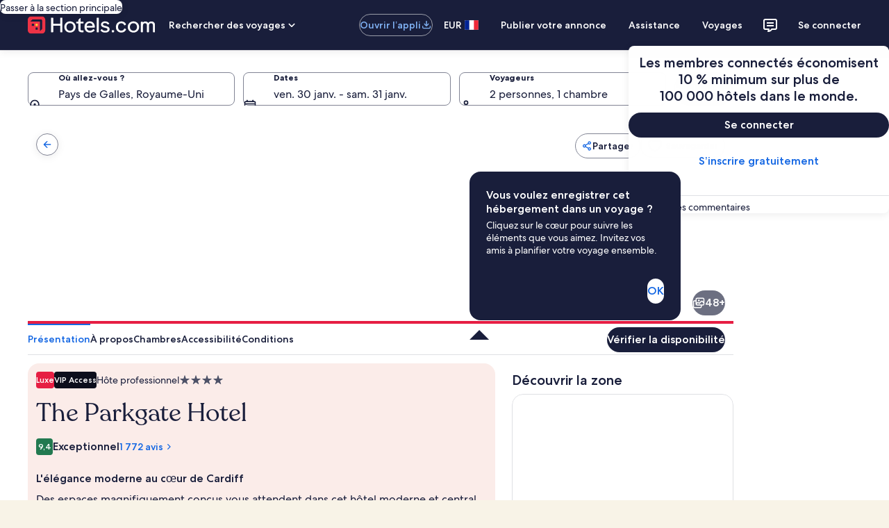

--- FILE ---
content_type: application/javascript
request_url: https://c.travel-assets.com/shopping-pwa/infosite.7627dd1ed57f0a685552.js
body_size: 28511
content:
/*@license For license information please refer to infosite.licenses.txt*/
(self.__LOADABLE_LOADED_CHUNKS__=self.__LOADABLE_LOADED_CHUNKS__||[]).push([[7082],{69303:function(e,t,r){r.r(t),r.d(t,{ProductDetailsPage:function(){return Ri},default:function(){return Ti},setAnalyticsPayload:function(){return Di}});var n=r(56195),a=r(7138),i=r(35609),l=r(72908),o=r(52755),s=r(1117),c=r(95273),u=r(35720),d=r(23622),p=r(14271),m=r(92184),g=r(43030),E=r(76086),h=r(13880),v=r(56510),y=r(71687),f=r(17167),b=r(78679),S=r(28710),P=r(48420),O=r(40238);const I=()=>n.createElement("p",{className:"error","data-stid":"infosite-fetch-error"},n.createElement(O.LocalizedText,{message:"hotels.infosite.errorMessage.text"}),n.createElement(i.Link,{to:"/Hotels"},n.createElement(O.LocalizedText,{message:"hotels.infosite.tryAgain.text"})));var C=({children:e})=>{const t=(0,d.useEgClickstream)();return n.useEffect(()=>{t({event:{event_type:"Interaction",event_name:"clickstream_sdk.presented",event_version:"1.0.0"}})},[]),n.createElement(n.Fragment,null,e)},k=r(1235),x=r(62045),D=r(7557),_=r(86484),R=r(3297),T=r(23537),w=r(4186),N=r(19479);const L=(e,t,r,n,a,i)=>{const{searchCriteria:l,hotelId:o,includeSearchOffer:s,l10n:c}=t,u=Object.assign(Object.assign({},N.D.parseOut(l,c)),l),{selectedRatePlan:d,selectedRoomType:p,badgeType:m,top_dp:g,top_cur:E,mipt:h,pwa_ts:v,rfrr:y,srpStartDate:f,srpEndDate:b,taapQuoteId:S}=r,{useRewards:P}=u;return{propertyId:String(o),searchCriteria:(0,w.e)(e,u,void 0,[],a),shoppingContext:(0,T.aD)(n),travelAdTrackingInfo:M(r),searchOffer:s?j(p,d,m,h,g,E,v,f,b,P):null,referrer:y||null,selectedSavedQuoteInput:i&&S?H(g,p,d):null}},M=e=>e.trackingData?{beaconIssued:e.beaconIssued,candidateHmGuid:e.candidateHmGuid,position:e.position,rank:e.rank,slots:e.slots,testVersionOverride:e.testVersionOverride,trackingData:e.trackingData}:null,j=(e,t,r,n,a,i,l,o,s,c)=>e&&t?{offerPrice:W(n,a,i,l,c),roomTypeId:e,ratePlanId:t,offerDetails:A(r,o,s)}:null,A=(e,t,r)=>[...t&&r?[{id:"srpStartDate",value:t},{id:"srpEndDate",value:r}]:[],...e?[{id:"selectedRoomBadgeType",value:"brandedDeal"}]:[]],W=(e,t,r,n,a)=>e||t&&r?{multiItemPriceToken:e,offerTimestamp:n,price:t&&{amount:Number(t),currency:r}||null,pointsApplied:"true"===a}:null,H=(e,t,r)=>t&&r&&e?{originalQuotedPrice:e,ratePlanId:r,roomId:t}:null;var B=r(8879),U=r(11466);function Y(e){const t=(0,B.xLC)(q,(0,U.qg)(e));return t.success?t.output:null}const q=(0,B.Ikc)({dateless:(0,B.lqM)((0,B.YjP)()),startDate:(0,B.lqM)((0,B.YjP)()),d1:(0,B.lqM)((0,B.YjP)()),d2:(0,B.lqM)((0,B.YjP)()),chkin:(0,B.lqM)((0,B.YjP)()),chkout:(0,B.lqM)((0,B.YjP)()),taapQuoteId:(0,B.lqM)((0,B.YjP)()),selectedRatePlan:(0,B.lqM)((0,B.YjP)()),selectedRoomType:(0,B.lqM)((0,B.YjP)()),badgeType:(0,B.lqM)((0,B.YjP)()),top_dp:(0,B.lqM)((0,B.YjP)()),top_cur:(0,B.lqM)((0,B.YjP)()),mipt:(0,B.lqM)((0,B.YjP)()),pwa_ts:(0,B.lqM)((0,B.YjP)()),rfrr:(0,B.lqM)((0,B.YjP)()),srpStartDate:(0,B.lqM)((0,B.YjP)()),srpEndDate:(0,B.lqM)((0,B.YjP)()),trackingData:(0,B.lqM)((0,B.YjP)()),beaconIssued:(0,B.lqM)((0,B.YjP)()),candidateHmGuid:(0,B.lqM)((0,B.YjP)()),position:(0,B.lqM)((0,B.YjP)()),rank:(0,B.lqM)((0,B.YjP)()),slots:(0,B.lqM)((0,B.YjP)()),testVersionOverride:(0,B.lqM)((0,B.YjP)())}),z=n.createContext(void 0),V=(0,D.observer)(({children:e})=>{const t=(()=>{var e;const{currentHotel:t,context:r,analyticsSearch:n,multiItem:a}=(0,P.g)(),[l]=(0,i.useSearchParams)(),o=Y(l.toString()),s=1===(0,m.useExperiment)("TAAP_Externalize_Quotes_PaxConnect").exposure.bucket;if(null!=o&&r&&(null==t?void 0:t.searchCriteria)&&t.hotelId)return{inputs:L(r,t,o,null!==(e=null==a?void 0:a.multiItemContext)&&void 0!==e?e:void 0,n,s),parameters:{chkin:o.chkin,d1:o.d1,dateless:o.dateless,startDate:o.startDate,taapQuoteId:o.taapQuoteId}}})(),r=n.useMemo(()=>t,[JSON.stringify(t)]),a=(0,m.useExperiment)("Bernie_decouple_dialog_consumers_from_each_other_and_location",!0).exposure.bucket>0;return n.createElement(z.Provider,{value:a?r:t},e)}),F=e=>{const t=(0,D.observer)(t=>{var r,a,i;const{currentHotel:l}=(0,P.g)(),{pageLayout:o}=(0,P.g)(),s=(0,R.n$)(null==o?void 0:o.templateName),c=n.useContext(z);if(!c)return null;const{dateless:u,startDate:d,d1:p,chkin:m}=c.parameters,g=null!==(a=null===(r=null==l?void 0:l.searchCriteria)||void 0===r?void 0:r.isDateless)&&void 0!==a?a:"true"===u;return Boolean(!g&&(d||p||m))&&!(null==l?void 0:l.searchCriteria.startDate)?null:n.createElement(_.ErrorBoundary,{label:`lodging.propertyoffers.${null!==(i=e.displayName)&&void 0!==i?i:"unknown"}`},n.createElement(e,Object.assign({inputs:c.inputs,taapQuoteId:c.parameters.taapQuoteId||null},t,{isSingleUnitVR:s,skipSsr:!0})))});return t.displayName="PropertyOffersComponent",t},G=n.memo(e=>n.createElement(x.O,null,n.createElement("div",{"data-stid":"property-legal-disclaimer"},n.createElement(k.MI,Object.assign({},e)))));G.displayName="PropertyLegalDisclaimerWrapper";const Q=F(G),K=()=>n.createElement(Q,null);var $=r(14338);const X=n.createContext({sponsoredCarouselRendered:!1,recommendationsCarouselRendered:!1,handleSponsoredCarouselRendered:()=>{},handleRecommendationsCarouselRendered:()=>{}}),J=({children:e})=>{const[t,r]=n.useState(!1),[a,i]=n.useState(!1);return n.createElement(X.Provider,{value:{sponsoredCarouselRendered:t,handleSponsoredCarouselRendered:()=>{r(!0)},recommendationsCarouselRendered:a,handleRecommendationsCarouselRendered:()=>{i(!0)}}},e)};var Z=X,ee=r(44915),te=r(2452),re=r(94779),ne=r(522),ae=r(6230),ie=r(82098),le=r(58825),oe=r(67134),se=r(43259),ce=r(14981),ue=function(e,t){var r={};for(var n in e)Object.prototype.hasOwnProperty.call(e,n)&&t.indexOf(n)<0&&(r[n]=e[n]);if(null!=e&&"function"==typeof Object.getOwnPropertySymbols){var a=0;for(n=Object.getOwnPropertySymbols(e);a<n.length;a++)t.indexOf(n[a])<0&&Object.prototype.propertyIsEnumerable.call(e,n[a])&&(r[n[a]]=e[n[a]])}return r};const de=e=>{const t=(0,D.inject)("currentHotel","multiItem","context","experiment","analyticsSearch","pageLayout")((0,D.observer)(function(t){var r,i,{currentHotel:l,multiItem:o,context:s,analyticsSearch:c,pageLayout:u}=t,d=ue(t,["currentHotel","multiItem","context","analyticsSearch","pageLayout"]);const{hotelId:p,searchCriteria:m}=l||{},{pathname:g}=(0,a.zy)(),E=null==o?void 0:o.multiItemContext,h=(0,se.a)(E),v=m&&(0,T.MD)(m),y=(0,ce.S3)(s)?g:void 0,f=n.useMemo(()=>pe(e),[p,null===(r=h.multiItem)||void 0===r?void 0:r.id,null===(i=h.multiItem)||void 0===i?void 0:i.packageType,null==u?void 0:u.templateName]),b=n.useMemo(()=>s&&(0,w.e)(s,m,void 0,void 0,c),[c,s,m]);if(!p||!m)return null;return n.createElement(f,Object.assign({hotelId:String(p),dateRange:v||void 0,shoppingContext:h,searchCriteria:b,identifier:y,pageLayout:u},d))}));return t.displayName="SharedUiPropertyDetailsComponent",t},pe=e=>t=>{var r,a,i,{hotelId:l,dateRange:o,shoppingContext:s,searchCriteria:c,identifier:u,pageLayout:d}=t,p=ue(t,["hotelId","dateRange","shoppingContext","searchCriteria","identifier","pageLayout"]);const m=n.useMemo(()=>({propertyId:l||"",dateRange:o,shoppingContext:s,isDateless:!1,searchCriteria:c,identifier:u,isSingleUnitVR:(null==d?void 0:d.templateName)===R.po.SingleUnitVr}),[l,null===(r=null==s?void 0:s.multiItem)||void 0===r?void 0:r.id,null===(a=null==s?void 0:s.multiItem)||void 0===a?void 0:a.packageType,null==d?void 0:d.templateName]);return n.createElement(_.ErrorBoundary,{label:`lodging.propertydetails.${null!==(i=e.displayName)&&void 0!==i?i:"unknown"}`},n.createElement(e,Object.assign({inputs:m,pageLayout:d},p)))};var me=r(34739),ge=r(87329),Ee=r(85412);const he=(0,Ee.RK)(new b.tk),ve=({inputs:e})=>{const t=(0,ge.m)(),r=(0,me.EH)(),a=(0,w.e)(t,r).primary,[i]=(0,S.O)("tripSaveItem");return n.createElement(he,null,n.createElement("div",{ref:i},n.createElement(g.X7,{inputs:e,searchCriteria:a,skipSsr:!0})))};ve.displayName="SharedUiSaveTripItem";const ye=({inputs:e})=>n.createElement(ve,{inputs:e}),fe=de(ye);ye.displayName="SharedUiSaveTripItemWrapper";var be=r(23120);const Se=({control:e,variant:t})=>n.createElement(m.Experiment,{name:"Smart_Shopping_Web_CPO_Feature_Adoption"},n.createElement(m.ExperimentControl,null,e),n.createElement(m.ExperimentVariant,{bucket:1},t));Se.displayName="ClMuvrFeatureGate";var Pe=r(19929);const Oe=e=>{const{data:t,loading:r,previousData:a}=(0,Pe.gb)();return r?n.createElement(k.T5,Object.assign({},e,{data:a?Object.assign(Object.assign({},a),{experimentalOfferCategoriesSection:null,experimentalUpgradeNudgeRoom:null,__typename:"OfferDetails"}):void 0})):t?n.createElement(k.WX,Object.assign({},e,{data:Object.assign(Object.assign({},t),{experimentalOfferCategoriesSection:null,experimentalUpgradeNudgeRoom:null,__typename:"OfferDetails"})})):null};Oe.displayName="ClMuvrPropertyOffers";const Ie=e=>{const{data:t,loading:r}=(0,Pe.gb)();if(r)return n.createElement(ee.B0,null);if(!t)return null;const{partnerPropertySearchLink:a,propertySearchLink:i}=t;return n.createElement(Pe.pC,Object.assign({},e,{partnerPropertySearchLink:a,propertySearchLink:i}))};Ie.displayName="ClMuvrSearchLink";const Ce=e=>{const{getTargets:t}=(0,h.OK)(),{data:r}=(0,Pe.gb)();if(!r||!r.stickyBar)return null;const a=t(["Offers"]),i=n.createElement(k.qw,null);return n.createElement(ee.mf,{contents:r.contents,shoppingJoinListContainer:r.shoppingJoinListContainer,id:"cl-muvr"},n.createElement(Pe.U7,Object.assign({data:r.stickyBar,focusTargetRef:"Offers",refTargets:a,overlayContent:i},e)))};Ce.displayName="ClMuvrStickyBookBar";var ke=function(e,t){var r={};for(var n in e)Object.prototype.hasOwnProperty.call(e,n)&&t.indexOf(n)<0&&(r[n]=e[n]);if(null!=e&&"function"==typeof Object.getOwnPropertySymbols){var a=0;for(n=Object.getOwnPropertySymbols(e);a<n.length;a++)t.indexOf(n[a])<0&&Object.prototype.propertyIsEnumerable.call(e,n[a])&&(r[n[a]]=e[n[a]])}return r};const xe=(0,D.inject)("currentHotel")(e=>{var{currentHotel:t,isLuxury:r}=e,a=ke(e,["currentHotel","isLuxury"]);const{inputs:i}=a,l=n.useRef(i),[o,s]=n.useState(!1),{pageLayout:c}=(0,P.g)();n.useEffect(()=>{(0,be.isEqual)(l.current,i)||(l.current=i,s(!0))},[i]);const u=Boolean(null==t?void 0:t.searchCriteria.isDateless),d=(0,R.n$)(null==c?void 0:c.templateName),p=Object.assign(Object.assign({},a),{hasInputUpdated:o,isDateless:u,isLuxury:r,isNavigationFromSRP:null==t?void 0:t.isNavigationFromSRP,showLinkLabel:!1});return d?n.createElement(k.kl,Object.assign({},p)):n.createElement(Se,{control:n.createElement(k.kl,Object.assign({},p)),variant:n.createElement(Ie,Object.assign({},p))})});xe.displayName="SharedUiPropertySearchLinkWrapper";const De=F(xe);var _e=r(43888),Re=r(934),Te=r(89438),we=r(23726),Ne=r(8322),Le=r(63314);const Me=({dialogType:e,triggerRef:t})=>n.createElement(oe.LM,null,n.createElement(oe.NP,null,n.createElement(je,{dialogType:e,triggerRef:t,sheetType:"full"})),n.createElement(oe.rw,null,n.createElement(je,{dialogType:e,sheetHeight:1200,triggerRef:t,sheetType:"centered"})));Me.displayName="SharedUiPropertyReviewsDialog";const je=(0,D.inject)("currentHotel","context")(({currentHotel:e,context:t,triggerRef:r=null,dialogType:a,sheetType:i,sheetHeight:l})=>{var o;const{analyticsSearch:s,page:u}=(0,P.g)(),p=(0,d.useClickTracker)(),[g,E,h]=(0,Ne.useDialog)(a,"pwaDialog"),v=1===(0,m.useExperiment)("Reviews_Overlay_revamp",!1).exposure.bucket,y=n.useRef(null),f=null!=r?r:y,b=n.createRef(),S=null===(o=null==e?void 0:e.hotelId)||void 0===o?void 0:o.toString(),I=t&&e&&(0,w.e)(t,e.searchCriteria,void 0,void 0,s),{formatText:C}=(0,O.useLocalization)();if(!S||!I)return null;const k={id:(0,c.bl)(u,"ReviewsDialog"),description:"close reviews",callback:(e,t)=>p(e,t)},x=n.createElement(we.p,{toolbarTitle:C("hotels.infosite.reviews.title"),navigationContent:{onClick:()=>{E.closeDialog()},navIconLabel:C("hotels.infosite.reviews.cancelButton.a11yLabel"),onClickAnalytics:k},contentDomRef:b}),D=n.createElement(Le.Ub,{isDialogOpen:!0,triggerRef:f,scrollRef:b,DialogComponent:h,inputs:{productIdentifier:{id:S,type:Le.Wx.PROPERTY_ID,travelSearchCriteria:{property:I}}}},x);return n.createElement(n.Fragment,null,v?D:n.createElement(_e.K,{isVisible:g},n.createElement(h,null,n.createElement(Re.t,{type:i,height:l,isVisible:g,returnFocusOnClose:!0,triggerRef:r},x,n.createElement(Te.Y,null,n.createElement(Le.C7,{inputs:{productIdentifier:{id:S,type:Le.Wx.PROPERTY_ID,travelSearchCriteria:{property:I}}}}))))))});je.displayName="PropertyReviewsDialog";var Ae=r(65007);const We=de(({inputs:e})=>{var t;const r={destinationContext:{propertyId:e.propertyId,regionId:null===(t=e.searchCriteria)||void 0===t?void 0:t.primary.destination.regionId},strategy:Ae.ug.PROPERTY,lineOfBusiness:Ae.Ub.LODGING};return n.createElement(_.ErrorBoundary,{label:"social.share.button.wrapper"},n.createElement(Ae.$Z,{inputs:r,skipSsr:!0}))});We.displayName="SharedUiSocialShareButtonWrapper";var He=function(e,t){var r={};for(var n in e)Object.prototype.hasOwnProperty.call(e,n)&&t.indexOf(n)<0&&(r[n]=e[n]);if(null!=e&&"function"==typeof Object.getOwnPropertySymbols){var a=0;for(n=Object.getOwnPropertySymbols(e);a<n.length;a++)t.indexOf(n[a])<0&&Object.prototype.propertyIsEnumerable.call(e,n[a])&&(r[n[a]]=e[n[a]])}return r};const Be=()=>n.createElement("div",{"data-stid":"buttons-luxury-gallery"},n.createElement(ae.P,{type:"absolute",position:{zindex:"layer2",left:"three",top:"four"}},n.createElement(De,{isLuxury:!0})),n.createElement(ae.P,{type:"absolute",position:{zindex:"layer3",right:"three",top:"four"}},n.createElement(ne.X,{alignItems:"center",direction:"row",space:"two"},n.createElement(We,null),n.createElement(fe,null)))),Ue=({inputs:e,isLuxuryProperty:t,skipSsr:r=!1,prefetchedData:a})=>{const{context:{deviceInformation:l,site:o}}=(0,P.g)(),s=null==l?void 0:l.type,c="expedia"===(null==o?void 0:o.brand)||"hotels"===(null==o?void 0:o.brand),[,u]=(0,i.useSearchParams)(),d=n.useMemo(()=>({productIdentifier:{id:e.propertyId,type:le.Wx.PROPERTY_ID,travelSearchCriteria:{property:e.searchCriteria},shoppingContext:e.shoppingContext}}),[e.propertyId,e.searchCriteria,e.shoppingContext]),p=n.useRef(null),m=a?(e=>Object.assign(Object.assign({},e),{categorizedImages:null==e?void 0:e.categorizedImages.map(e=>Object.assign(Object.assign({},e),{categoryContent:e.categoryContent?e.categoryContent.map(e=>{if("ProductVideoInfo"===(null==e?void 0:e.__typename)&&"description"in e&&"analytics"in e){const{description:t,analytics:r}=e;return Object.assign(Object.assign({},e),{videoDescription:t,analyticsPayload:r})}return e}):null}))}))(a):void 0;return n.createElement(n.Fragment,null,n.createElement(ae.P,{type:"relative"},n.createElement(oe.LM,null,n.createElement(oe.NP,null,n.createElement(n.Fragment,null,(e=>n.createElement(n.Fragment,null,n.createElement(ae.P,{type:"absolute",position:{zindex:"layer2",left:"three",top:"four"}},n.createElement(De,null)),n.createElement(ae.P,{type:"absolute",position:{zindex:"layer4",right:e===ie.bq3.MOBILE_PHONE?"one":"three",top:e===ie.bq3.MOBILE_PHONE?"two":"four"}},n.createElement(ne.X,{alignItems:"center",direction:"row",space:"two"},n.createElement("div",{"data-stid":"share-button"},n.createElement(We,null)),n.createElement(fe,null)))))(s))),n.createElement(oe.rw,null,n.createElement(n.Fragment,null,t&&Be())),n.createElement(oe.zQ,null,n.createElement(n.Fragment,null,t&&Be()))),n.createElement(le.MG,{inputs:d,onClickSeeAllReviewsButton:()=>{setTimeout(()=>{u(e=>(e.set("pwaDialog","reviewFromGallery"),e))},100)},prefetchedData:m,skipSsr:r,isLuxuryProperty:t,showLuxuryRibbon:c})),n.createElement(Me,{dialogType:"reviewFromGallery",triggerRef:p}))};Ue.displayName="GalleryWrapper";const Ye=de(Ue);Ye.displayName="SharedUiGalleryWrapper";var qe=r(42534);const ze=F(e=>n.createElement(qe.N,{margin:{block:"six"}},n.createElement(h.Rn,{name:"CancellationPolicyInfo"},n.createElement(k.wL,Object.assign({},e)))));ze.displayName="SharedUiCancellationPolicyInfoWrapper";var Ve=r(10797),Fe=r(32909),Ge=r(50681);var Qe=r(72543),Ke=r(1028);const $e=de(({inputs:e,className:t})=>n.createElement(g.u2,{inputs:e,className:t,skipSsr:!0}));$e.displayName="SharedUiBookByPhoneWrapper";var Xe=r(19716);const Je=async({paxloungeData:e,paxloungeState:t,setPaxloungeState:r})=>{r(Object.assign(Object.assign({},t),{loading:!0,error:null}));try{const t=await fetch("/quotes/paxlounge/quote-link",{method:"POST",credentials:"include",headers:{"Content-Type":"application/json"},body:JSON.stringify(e)});if(!t.ok)throw new Error("Error fetching link from paxlounge endpoint");const n=await t.json();if(!(n&&n.id&&n.link))throw new Error("Invalid response structure");r({result:n,error:null,loading:!1})}catch(n){r({result:null,error:n.message,loading:!1})}};var Ze=r(38082),et=r(20789),tt=r(55904),rt=r(16608),nt=r(5760);const at=Ze.ClientLogger.getLoggerWithIdentifier("pwa.component.reserveForm"),it=e=>(t,r,n,a,i,l,o)=>{var s;const{context:c,multiItem:u}=e,d=null!=o?o:null===(s=null==u?void 0:u.multiItemContext)||void 0===s?void 0:s.id;c&&d&&(null==u||u.selectProducts(c,d,a,(0,rt.Yr)(t),[],[],l).then(e=>{window.location.href=e}).catch((e=>t=>{(null==e?void 0:e.errorMessage)||null==e||e.setGenericError(),at.logEvent(new et.SystemEvent(et.SystemEventLevel.ERROR,"FAILED_TO_ADD_HOTEL_TO_MULTIITEM_SESSION"),t,{escalation:nt.I.DOWNSTREAM})})(u)))},lt=e=>(t,r,n,a,i)=>{var l,o,s;const{context:c,currentHotel:u,multiItem:d,trackMultiPropCartCreate:p,regionId:m}=e;if(c&&u){const e=null!==(o=null!==(l=(e=>Array.isArray(e)?e[0]:null!=e?e:void 0)(m))&&void 0!==l?l:u.searchCriteria.regionId)&&void 0!==o?o:"";null===(s=null==d?void 0:d.addPropertyToCart(c,(0,rt.Yr)(t),(0,rt.cf)(u.searchCriteria,e),r,p,n))||void 0===s||s.catch((e=>t=>r=>{var n;0===(null==e?void 0:e.itemCount)?("function"==typeof(null===(n=null==t?void 0:t.current)||void 0===n?void 0:n.submit)&&t.current.submit(),at.logEvent(new et.SystemEvent(et.SystemEventLevel.WARN,"FALLBACK_TO_STANDALONE_BOOKING"),{escalation:nt.I.SERVICE})):r===tt.cb&&at.logEvent(new et.SystemEvent(et.SystemEventLevel.WARN,"INCOMPATIBLE_RATEPLAN"),{escalation:nt.I.SERVICE})})(d)(i))}},ot=e=>{const{multiItem:t}=e,r=null==t?void 0:t.isPackageShoppingPath();return(null==t?void 0:t.showMultiPropExperience)?lt(e):r?it(e):void 0},st=e=>{var t;return e&&null!==(t=(0,U.qg)(e).regionId)&&void 0!==t?t:null};var ct=function(e,t){var r={};for(var n in e)Object.prototype.hasOwnProperty.call(e,n)&&t.indexOf(n)<0&&(r[n]=e[n]);if(null!=e&&"function"==typeof Object.getOwnPropertySymbols){var a=0;for(n=Object.getOwnPropertySymbols(e);a<n.length;a++)t.indexOf(n[a])<0&&Object.prototype.propertyIsEnumerable.call(e,n[a])&&(r[n[a]]=e[n[a]])}return r};const ut=({href:e,children:t})=>{const r=(0,a.zy)();return(null==e?void 0:e.includes("?"))?n.createElement(i.Link,{to:e},t):n.createElement(i.Link,{to:{pathname:r.pathname,search:e}},t)},dt=e=>{var{context:t,currentHotel:r,multiItem:a,location:i}=e,l=ct(e,["context","currentHotel","multiItem","location"]);const{page:o}=(0,P.g)(),s=(0,d.useClickTracker)(),u=n.useCallback(()=>{s((0,c.bl)(o,"MultiProp.Create"),"MultiProp Cart Created")},[o,s]),p=null==a?void 0:a.isPackageShoppingPath(),m=ot({context:t,currentHotel:r,multiItem:a,trackMultiPropCartCreate:u,regionId:st(null==i?void 0:i.search)}),g=Object.assign(Object.assign({},l),{defaultErrorMessage:null==a?void 0:a.genericError,LinkWrapper:ut,fetchQuoteLink:Je,handleMultiItemCallback:m}),E=n.createElement(Se,{control:n.createElement(k.zI,Object.assign({},g)),variant:n.createElement(Oe,Object.assign({},g))});return p?n.createElement(n.Fragment,null,E,n.createElement(Xe.Y,{visible:null==a?void 0:a.pageLoading})):n.createElement(n.Fragment,null,E)},pt=e=>n.createElement(dt,Object.assign({},e,{location:(0,a.zy)()})),mt=F((0,D.inject)("context","currentHotel","multiItem")((0,D.observer)(e=>(0,m.useExperiment)("Bernie_decouple_dialog_consumers_from_each_other_and_location",!0).exposure.bucket>0?n.createElement(dt,Object.assign({},e)):n.createElement(pt,Object.assign({},e))))),gt=e=>n.createElement(Qe.Lw,Object.assign({},e,{sectionRef:"Offers"}));gt.displayName="PropertyActivitiesCrossSellWrapper";const Et=F((0,D.observer)(gt)),ht=()=>n.createElement(Et,null);var vt=r(69158);const yt=F(e=>n.createElement(qe.N,{margin:{blockend:"two"}},n.createElement("div",{"data-stid":"dateless-price-summary"},n.createElement(k.$O,Object.assign({},e,{isSticky:!1,align:"stretch",hideCtaButton:!0})))));yt.displayName="DatelessPriceSummaryWrapper";var ft=r(51537),bt=r(65467);const St=(e,t,r,n,a)=>i=>{e(e=>(e.set("useRewards",String(i)),e),{replace:!0}),a&&(n.generateNewViewId(),r.newProductOffersId()),setTimeout(()=>(0,ft.liveAnnounce)(null==t?void 0:t.formatText(i?"common.pointsApplied":"common.pointsRemoved"),ft.Level.POLITE),500)},Pt=n.memo(e=>{const[,t]=(0,i.useSearchParams)(),r=(0,O.useLocalization)(),{analyticsSearch:a,page:l,multiItem:o}=(0,P.g)(),{shouldTriggerClickstreamPageViewEvent:s}=(0,bt.p)();return n.createElement(qe.N,{margin:{block:"three"}},n.createElement(k.Fo,Object.assign({},e,{handler:St(t,r,a,l,s)})))});Pt.displayName="LodgingOneKeyBurnSwitchWrapper";const Ot=F(Pt);var It=function(e,t){var r={};for(var n in e)Object.prototype.hasOwnProperty.call(e,n)&&t.indexOf(n)<0&&(r[n]=e[n]);if(null!=e&&"function"==typeof Object.getOwnPropertySymbols){var a=0;for(n=Object.getOwnPropertySymbols(e);a<n.length;a++)t.indexOf(n[a])<0&&Object.prototype.propertyIsEnumerable.call(e,n[a])&&(r[n[a]]=e[n[a]])}return r};const Ct=(e,t,r)=>()=>{t(t=>(t.set("useRewards",String("true"!==(null==e?void 0:e.useRewards))),t),{replace:!0}),"true"===(null==e?void 0:e.useRewards)?setTimeout(()=>(0,ft.liveAnnounce)(null==r?void 0:r.formatText("common.pointsRemoved"),ft.Level.POLITE),500):setTimeout(()=>(0,ft.liveAnnounce)(null==r?void 0:r.formatText("common.pointsApplied"),ft.Level.POLITE),500)},kt=(0,D.inject)("currentHotel")(e=>{var{currentHotel:t}=e,r=It(e,["currentHotel"]);const[,a]=(0,i.useSearchParams)(),l=(0,O.useLocalization)();return n.createElement(k.sA,Object.assign({},r,{onChange:Ct(null==t?void 0:t.searchCriteria,a,l),checked:"true"===(null==t?void 0:t.searchCriteria.useRewards)}))});kt.displayName="LoyaltyDiscountToggleWrapper";const xt=F(kt);var Dt=r(43214),_t=r(61105);const Rt=({onChange:e,searchCriteria:t,children:r})=>{const a=t.clone(),{currentHotel:l,analyticsSearch:o,page:s}=(0,P.g)(),[c,u]=(0,i.useSearchParams)(),{shouldTriggerClickstreamPageViewEvent:d}=(0,bt.p)(),p=()=>{d&&(o.newProductOffersId(),s.generateNewViewId())},m=n.useMemo(()=>t=>{if("change"===t.type){if("travelers"===t.field){if(!e)return;const{rooms:r}=t.value,n=Array.isArray(r)?r:[r];a.rooms=n.map(e=>{var t;return new _t.tR({adults:e.adults,children:null===(t=e.children)||void 0===t?void 0:t.map(e=>new _t.sU({age:e.age}))})}),p(),e(a)}if("dates"===t.field){const e=new URLSearchParams(c);null==o||o.newSearchId("OTHER"),p();const r=t.value,{dates:n}=r,a=`${null==n?void 0:n.checkInDate.year}-${null==n?void 0:n.checkInDate.month}-${null==n?void 0:n.checkInDate.day}`,i=`${null==n?void 0:n.checkOutDate.year}-${null==n?void 0:n.checkOutDate.month}-${null==n?void 0:n.checkOutDate.day}`;e.set("startDate",a),e.set("endDate",i),e.set("chkin",a),e.set("chkout",i),e.set("searchId",null==o?void 0:o.searchId),e.delete("dateless"),l.setOfferData({startDate:a,endDate:i}),u(e),l.cheaperDatesApplied=!0}}},[e,a,o,l,c,u]);return n.createElement(Dt.E1,{value:m},r)};var Tt=function(e,t){var r={};for(var n in e)Object.prototype.hasOwnProperty.call(e,n)&&t.indexOf(n)<0&&(r[n]=e[n]);if(null!=e&&"function"==typeof Object.getOwnPropertySymbols){var a=0;for(n=Object.getOwnPropertySymbols(e);a<n.length;a++)t.indexOf(n[a])<0&&Object.prototype.propertyIsEnumerable.call(e,n[a])&&(r[n[a]]=e[n[a]])}return r};const wt=(0,D.inject)("pageLayout","currentHotel","uiPage")((0,D.observer)(e=>{var t,{pageLayout:r,currentHotel:a,uiPage:i}=e,l=Tt(e,["pageLayout","currentHotel","uiPage"]);const o=(null==r?void 0:r.templateName)===R.po.SingleUnitVr,s=o?"three":"unset",c=(0,O.useLocalization)(),u=null!==(t=null==a?void 0:a.cheaperDatesApplied)&&void 0!==t&&t,{searchCriteria:d}=a||{},{getTargets:p}=(0,h.OK)(),{startDate:m}=p(["startDate"]),{scrollTo:g}=(0,h.xC)();return n.useEffect(()=>{if(u&&(null==i||i.showNotification(c.formatText("hotels.infosite.cheaperDates.toast.message")),null==a?void 0:a.cheaperDatesApplied)){const e=setTimeout(()=>{var e;null===(e=null==m?void 0:m.current)||void 0===e||e.focus({preventScroll:!0}),a.cheaperDatesApplied=!1},3e3);return()=>clearTimeout(e)}},[u,a,i,c,g,m]),n.createElement(n.Fragment,null,d&&n.createElement(Rt,{searchCriteria:d},n.createElement(qe.N,{margin:{medium:{inlinestart:s,inlineend:"unset",block:"three"},small:{inlinestart:s,inlineend:s,block:"three"}}},n.createElement(h.Rn,{name:"PriceInsight"},n.createElement(k.a3,Object.assign({},l,{oneColumnDisplay:o}))))))})),Nt=F(wt);wt.displayName="SharedUiPriceInsightWrapper";var Lt=r(99828),Mt=r(38376),jt=r(10417);const At=()=>{const e=(0,ge.m)(),t=(0,me.EH)(),{isProperties:r}=(0,te.Ni)(),{recommendationModulesStatus:n}=(0,re.WP)(),{availableRooms:a,isLoading:i}=(0,ee.xm)();return{context:e,searchCriteria:t,isProperties:r,isLoading:i,availableRooms:a,recommendationModulesStatus:n}};var Wt=r(91196),Ht=r(30707),Bt=r.n(Ht);const Ut=e=>{var t,r;return{adults:e.adults,children:null!==(r=null===(t=e.children)||void 0===t?void 0:t.map(e=>({age:e.age})))&&void 0!==r?r:[]}},Yt=(e,t)=>{const r=(0,Wt.toJS)(e).map(Ut),n=(0,Wt.toJS)(t).map(Ut);return Bt()(r,n)},qt=(e,t,r)=>{t.forEach((t,r)=>{var n,a;const i=`a${t.adults}${(null!==(a=null===(n=t.children)||void 0===n?void 0:n.map(e=>{var t;return`:c${null!==(t=e.age)&&void 0!==t?t:0}`}))&&void 0!==a?a:[]).join("")}`;e.set(`rm${r+1}`,i)});for(let n=t.length+1;n<=10;n++)e.has(`rm${n}`)&&e.delete(`rm${n}`);e.set("searchId",null==r?void 0:r.searchId),e.delete("pwaDialog")},zt=e=>{var t;const r=e.split("_");if(2===r.length){const e=parseInt(null!==(t=r[1])&&void 0!==t?t:"",10);return isNaN(e)||e<0?0:e}return 0},Vt=({inputs:e,currentHotel:t})=>{const{analyticsSearch:r,page:a}=(0,P.g)(),{getShouldTriggerClickstreamPageViewEvent:l}=(0,bt.p)(),[o,s]=(0,i.useSearchParams)(),{registerTarget:c}=(0,h.OK)(),u=c("travelers"),d=n.useCallback(e=>{t&&((e,t,r,n,a,i,l)=>{var o;if(Yt(null===(o=n.searchCriteria)||void 0===o?void 0:o.rooms,e))return;null==t||t.newSearchId("OTHER");const s=new URLSearchParams(r);qt(s,e,t),setTimeout(()=>{(null==l?void 0:l(s))&&(null==i||i.generateNewViewId(),null==t||t.newProductOffersId()),a(s)},50)})(e,r,o,t,s,a,l)},[r,o,t,s,a,l]);return t?n.createElement(jt.xk,{inputs:e,dialogId:"traveler-selector-wrapper",updateRooms:d,triggerRef:u,isNestDialog:!1,skipSsr:!0}):null};Vt.displayName="RoomsTravelersSelectorWrapper";const Ft=F((0,D.inject)("currentHotel")(Vt));var Gt=r(79718),Qt=r(91316);const Kt="startDate",$t="endDate",Xt="chkin",Jt="chkout",Zt="dateless",er=(0,D.observer)(()=>{var e,t;const{currentHotel:r,context:a,analyticsSearch:l,page:o,multiItem:s}=(0,P.g)(),c=null==r?void 0:r.hotelId,{registerTarget:u}=(0,h.OK)(),d=(0,O.useLocalization)(),p=u(Kt),m=u($t),[g,E]=(0,i.useSearchParams)(),[v,y]=n.useState(null),{getShouldTriggerClickstreamPageViewEvent:f}=(0,bt.p)(),b=n.useCallback((e=g)=>{f(e)&&(null==l||l.newProductOffersId(),o.generateNewViewId())},[f]);n.useEffect(()=>{const e=g.get("pwaDialog");if(!(Boolean(e)&&""!==e)&&v){const e=new URLSearchParams(g);if(v.startDate&&v.endDate){l.newSearchId("OTHER");const t=d.formatDate(v.startDate,{raw:"yyyy-MM-dd"}),n=d.formatDate(v.endDate,{raw:"yyyy-MM-dd"});e.set(Kt,t),e.set($t,n),e.set(Xt,t),e.set(Jt,n),e.set("searchId",null==l?void 0:l.searchId),e.delete(Zt),r.setOfferData({startDate:t,endDate:n})}else e.delete(Kt),e.delete($t),e.delete(Xt),e.delete(Jt),e.set(Zt,"true");E(e),y(null),b(e)}},[g,v]);const S=Ge.E.parseDateString(null===(e=null==r?void 0:r.offerSearchData)||void 0===e?void 0:e.startDate),I=Ge.E.parseDateString(null===(t=null==r?void 0:r.offerSearchData)||void 0===t?void 0:t.endDate),C=S&&I?{start:S,end:I}:null;return n.createElement(Qt.C,{startDateRef:p,endDateRef:m,inputs:{eid:String(c),dateRange:C,context:(0,Gt.getBexApiContext)(a)},onSubmit:(e,t)=>{y({startDate:e,endDate:t})},showClearDates:(0,ce.S3)(a)})});var tr=function(e,t){var r={};for(var n in e)Object.prototype.hasOwnProperty.call(e,n)&&t.indexOf(n)<0&&(r[n]=e[n]);if(null!=e&&"function"==typeof Object.getOwnPropertySymbols){var a=0;for(n=Object.getOwnPropertySymbols(e);a<n.length;a++)t.indexOf(n[a])<0&&Object.prototype.propertyIsEnumerable.call(e,n[a])&&(r[n[a]]=e[n[a]])}return r};const rr=(0,D.inject)("currentHotel")(e=>{var{currentHotel:t}=e,r=tr(e,["currentHotel"]);const{registerTarget:a}=(0,h.OK)(),i=a("travelers"),{analyticsSearch:l,page:o}=(0,P.g)(),{shouldTriggerClickstreamPageViewEvent:s}=(0,bt.p)();if(!t)return null;return n.createElement(jt.FP,Object.assign({},r,{dialogId:"traveler-selector-wrapper",updateStoreWithTravelerUrlData:e=>{const{children:r,adults:n=0,isPetsIncluded:a}=e;null==t||t.setOfferData({adults:n,children:r.join(","),petsIncluded:a}),s&&(null==o||o.generateNewViewId(),null==l||l.newProductOffersId())},triggerRef:i,isNestDialog:!1}))});rr.displayName="TravelersSelectorWrapper";const nr=F(rr),ar=n.memo(({children:e,viewportSize:t})=>{const r=t===oe.OB.SMALL||t===oe.OB.MEDIUM?"column":"row",a=t===oe.OB.LARGE||t===oe.OB.EXTRA_LARGE?4:void 0,i=t===oe.OB.LARGE||t===oe.OB.EXTRA_LARGE?3:void 0;return n.createElement(ne.X,{direction:r,space:"three"},n.createElement(Lt.C,{grow:a},n.createElement("div",null,n.createElement(er,null))),n.createElement(Lt.C,{grow:i},n.createElement("div",null,e)))}),ir=()=>{const{formatText:e}=(0,O.useLocalization)(),{context:t}=(0,P.g)(),r=(0,oe.s5)(Mt.r);return n.createElement(_.ErrorBoundary,{label:"pdp.datesandtravelersform"},n.createElement("h3",{className:"is-visually-hidden"},e("hotels.infosite.availabilityWizard.changeSearch.a11yLabel")),n.createElement(ar,{key:r,viewportSize:r},(0,ce.S3)(t)?n.createElement(nr,null):n.createElement(Ft,null)))};var lr=function(e,t){var r={};for(var n in e)Object.prototype.hasOwnProperty.call(e,n)&&t.indexOf(n)<0&&(r[n]=e[n]);if(null!=e&&"function"==typeof Object.getOwnPropertySymbols){var a=0;for(n=Object.getOwnPropertySymbols(e);a<n.length;a++)t.indexOf(n[a])<0&&Object.prototype.propertyIsEnumerable.call(e,n[a])&&(r[n[a]]=e[n[a]])}return r};const or=(0,D.inject)("multiItem")((0,D.observer)(e=>{var t,{multiItem:r}=e,a=lr(e,["multiItem"]);const{getTargets:i}=(0,h.OK)();if(null===(t=null==r?void 0:r.cartInfo)||void 0===t?void 0:t.id)return null;const l=i(["Offers"]);return n.createElement(k.$O,Object.assign({},a,{focusTargetRef:"Offers",refTargets:l}))}));or.displayName="StickyBookBarWrapper";const sr=F(or),cr=()=>n.createElement(sr,null),ur=({dataStid:e})=>{const{pageLayout:t}=(0,P.g)(),r=(0,R.n$)(null==t?void 0:t.templateName),a=n.createElement("div",{"data-stid":e},n.createElement(cr,null));return r?a:n.createElement(Se,{control:a,variant:n.createElement("div",{"data-stid":e},n.createElement(Ce,null))})};ur.displayName="StickyBarWrapper";const dr=()=>{const{currentHotel:e,context:t,multiItem:r}=(0,P.g)(),a=(0,oe.s5)({[oe.OB.SMALL]:!0,[oe.OB.MEDIUM]:!1});n.useEffect(()=>{const{startDate:t,endDate:r,adults:n,children:a}=Ke.I.parseOut(null==e?void 0:e.searchCriteria),i=void 0===a?"":a;null==e||e.setOfferData({startDate:t,endDate:r,adults:n,children:i})},[e]);const i=r&&r.isPackageShoppingPath(),{exposure:{bucket:l}}=(0,m.useExperiment)("ETS_POINTS_TOGGLE"),o=a&&(0===l||i),s=n.createElement(n.Fragment,null,n.createElement(qe.N,{padding:{blockend:"three"}},n.createElement($e,null)),n.createElement(Qe.fi,null,n.createElement(mt,{form:n.createElement("div",null,(0,ce.S3)(t)&&n.createElement(yt,null),!i&&n.createElement(ir,null),n.createElement(Nt,null),n.createElement(xt,null),n.createElement(Ot,{showBorder:!1}),o&&n.createElement(ur,{dataStid:"sticky-book-bar"}))}),n.createElement(ht,{skipSsr:!0})));return n.createElement(_.ErrorBoundary,{label:"lodging.pdp.roomsandrates"},n.createElement(qe.N,{margin:{block:"six"}},n.createElement("div",{"data-stid":"rooms-rates"},n.createElement(h.Rn,{name:"Offers",tabIndex:-1},s))))};dr.displayName="RoomsAndRates";const pr=(0,vt.P)({hook:()=>{const[e]=(0,i.useSearchParams)(),{scrollTo:t}=(0,h.xC)(),r=Boolean(e.has("displayRate")),a=[{sectionName:"navigation"}];n.useEffect(()=>{r&&t("Offers",a)},[])},isVariant:()=>(0,m.useExperiment)("Bernie_decouple_dialog_consumers_from_each_other_and_location",!0).exposure.bucket>0})(dr);var mr=r(41892);const gr=()=>n.createElement(mr.qz,null);gr.displayName="ShoppingBannerToastWrapper";const Er=gr;var hr=r(97531),vr=r(84081),yr=r(71417),fr=r(9915),br=r(53);const Sr=(e,t)=>{const r=r=>{var a;if(null==t?void 0:t.uisPrime){const{rfrrId:i="",linkName:l=""}=null!==(a=t.uisPrime)&&void 0!==a?a:{};return n.createElement(d.IntersectionTracker,{trackOnce:!0,referrerId:i,linkName:l},n.createElement(e,Object.assign({},r)))}if(null==t?void 0:t.eventName){const a={EVENT_NAME:null==t?void 0:t.eventName,EVENT_TYPE:br.$x.IMPRESSION,EVENT_VERSION:br.Pq},i=(new fr.e).withEventConstants(a).build();return n.createElement(d.EgClickstreamImpressionTracker,{trackOnce:!0,eventData:i},n.createElement(e,Object.assign({},r)))}return n.createElement(e,Object.assign({},r))},a=e.displayName||"UnnamedComponent";return r.displayName=`${a}ImpressionTracker`,r},Pr=Sr(de((0,D.inject)("context")(({inputs:e,context:t})=>n.createElement(n.Fragment,null,n.createElement(qe.N,{margin:{block:"six"}},n.createElement(h.Rn,{name:"Amenities"},(0,ce.S3)(t)?n.createElement(g.LO,{inputs:e,skipSsr:!0,disableSectionSeparator:!0}):n.createElement(n.Fragment,null,n.createElement(g.fQ,{inputs:e,skipSsr:!0}),n.createElement(m.Experiment,{name:"HCOM_At_a_glance_section_to_PDEA"},n.createElement(m.ExperimentControl,null),n.createElement(m.ExperimentVariant,{bucket:1},n.createElement(_.ErrorBoundary,{label:"hotel.information.at-a-glance"},n.createElement(vr.j,{inputs:{productIdentifier:{id:e.propertyId,type:hr.W.PROPERTY_ID,travelSearchCriteria:{property:e.searchCriteria}}},disableSectionSeparator:!0,batchKey:yr.A,skipSsr:!0}))))))),n.createElement(qe.N,null,n.createElement(h.Rn,{name:"Accessibility"},n.createElement(m.Experiment,{name:"CID_Accessibility_Section_Breakout"},n.createElement(m.ExperimentControl,null),n.createElement(m.ExperimentVariant,{bucket:1},n.createElement(hr.w,{inputs:{productIdentifier:{id:e.propertyId,type:hr.W.PROPERTY_ID,travelSearchCriteria:{property:e.searchCriteria}}},batchKey:yr.A,skipSsr:!0})))))))),{uisPrime:{rfrrId:"HOT.HIS.PropertyAmenities",linkName:"Property Amenities"}});Pr.displayName="SharedUiAmenityDescriptionWrapper";const Or=({inputs:e})=>n.createElement(_.ErrorBoundary,{label:"hotel.property.faq"},n.createElement(qe.N,{margin:{blockstart:"six"}},n.createElement("div",null,n.createElement(g.CE,{inputs:e,skipSsr:!0})))),Ir=de(Or);Or.displayName="SharedUiPropertyFaqWrapper";const Cr=de(({inputs:e})=>n.createElement(qe.N,{margin:{block:"six"}},n.createElement(g.yh,{inputs:e,skipSsr:!0})));Cr.displayName="SharedUiImportantInfoWrapper";const kr=de(({inputs:e})=>n.createElement(qe.N,{margin:{block:"six"}},n.createElement(h.Rn,{name:"Policies"},n.createElement(g.e7,{inputs:e,skipSsr:!0}))));kr.displayName="SharedUiPoliciesWrapper";const xr=de(({inputs:e,columns:t})=>n.createElement(qe.N,{margin:{block:"six"}},n.createElement("div",null,n.createElement(g.m8,{inputs:e,columns:t,skipSsr:!0}))));xr.displayName="SharedUiSpecialFeaturesWrapper";const Dr=n.memo(e=>n.createElement(_.ErrorBoundary,{label:"hotel.property.damages"},n.createElement(qe.N,{margin:{blockstart:"unset",blockend:"three"}},n.createElement("div",{"data-stid":"shared-ui-damage-and-incidentals"},n.createElement(k.Tz,Object.assign({},e))))));Dr.displayName="SharedUIDamageAndIncidentalsWrapper";const _r=Sr(F(Dr),{uisPrime:{rfrrId:"HOT.HIS.DamageAndIncidentalsCard",linkName:"Damage And Incidentals"}}),Rr=e=>n.createElement("div",{"data-stid":"great-find"},n.createElement(k.l4,Object.assign({},e)));Rr.displayName="GreatFindWrapper";const Tr=F(Rr),wr=n.memo(e=>n.createElement(_.ErrorBoundary,{label:"hotel.property.highlights"},n.createElement(qe.N,{margin:{blockstart:"unset",blockend:"three",small:{inline:"three"},medium:{inline:"unset"}}},n.createElement("div",null,n.createElement(k._j,Object.assign({},e))))));wr.displayName="PropertyHighlightWrapper";const Nr=F(wr),Lr=e=>n.createElement(k.m6,Object.assign({},e));Lr.displayName="PropertyLevelOffersMessageWrapper";const Mr=F(Lr);var jr=function(e,t){var r={};for(var n in e)Object.prototype.hasOwnProperty.call(e,n)&&t.indexOf(n)<0&&(r[n]=e[n]);if(null!=e&&"function"==typeof Object.getOwnPropertySymbols){var a=0;for(n=Object.getOwnPropertySymbols(e);a<n.length;a++)t.indexOf(n[a])<0&&Object.prototype.propertyIsEnumerable.call(e,n[a])&&(r[n[a]]=e[n[a]])}return r};const Ar=e=>{var{className:t}=e,r=jr(e,["className"]);return n.createElement(k.U9,Object.assign({},r,{className:t}))};Ar.displayName="SpaceDetailsWrapper";const Wr=F(Ar),Hr=e=>{const{multiItem:t}=(0,P.g)(),r=t&&t.isPackageShoppingPath();return n.createElement(qe.N,{margin:{blockstart:"three",blockend:"three",inlinestart:r&&e.isSingleUnitVR?"three":"unset"}},n.createElement(k.bX,Object.assign({},e,{showBorder:!0})))};Hr.displayName="SharedUiTripSummary";const Br=F(Hr);var Ur=r(35950),Yr=r(5194);const qr="sui-see-all-reviews-dialog",zr=()=>{var e;const{context:t,currentHotel:r,analyticsSearch:i}=(0,P.g)(),l=(0,a.Zp)(),o=(0,a.zy)(),s=n.useRef(null),c=null===(e=null==r?void 0:r.hotelId)||void 0===e?void 0:e.toString(),u=t&&r&&(0,w.e)(t,r.searchCriteria,void 0,void 0,i);return c?n.createElement(_.ErrorBoundary,{label:"hotel.information.reviews"},n.createElement(qe.N,{margin:{block:"six"}},n.createElement(h.Rn,{name:"Reviews"},n.createElement(Yr.x,{inputs:{productIdentifier:{id:c,type:Yr.W.PROPERTY_ID,travelSearchCriteria:{property:u}}},onClickSeeMoreAndAllReviewsButton:(e,t)=>{const r={pwaDialog:qr};e&&(r.reviewId=e),(null==t?void 0:t.current)&&(s.current=null==t?void 0:t.current),(0,Ur.updateSearch)({navigate:l,location:o,newParams:Object.assign({},r)})},batchKey:`${yr.A}_reviews`,skipSsr:!0}),n.createElement(Me,{dialogType:qr,triggerRef:s})))):null};zr.displayName="SharedUiPropertyReviewsWrapper";const Vr=e=>{const{inputs:t}=e,r=n.useMemo(()=>({productIdentifier:{id:t.propertyId,type:ie.WxR.PROPERTY_ID,travelSearchCriteria:{property:t.searchCriteria}},searchCriteria:t.searchCriteria,shoppingContext:t.shoppingContext}),[t.propertyId,t.searchCriteria,t.shoppingContext]);return n.createElement("div",{"data-stid":"shopping-banners"},n.createElement(mr.k3,{inputs:r,skipSsr:!0}))};Vr.displayName="ShoppingBannersWrapper";const Fr=F(Vr);var Gr=function(e,t){var r={};for(var n in e)Object.prototype.hasOwnProperty.call(e,n)&&t.indexOf(n)<0&&(r[n]=e[n]);if(null!=e&&"function"==typeof Object.getOwnPropertySymbols){var a=0;for(n=Object.getOwnPropertySymbols(e);a<n.length;a++)t.indexOf(n[a])<0&&Object.prototype.propertyIsEnumerable.call(e,n[a])&&(r[n[a]]=e[n[a]])}return r};const Qr=e=>{var t,r=Gr(e,[]);const{context:a}=(0,P.g)(),i=null===(t=null==a?void 0:a.user)||void 0===t?void 0:t.authState,l=i===ie.Kd8.AUTHENTICATED||i===ie.Kd8.IDENTIFIED,o=(0,m.useExperiment)("Web_Unauth_OneKey_Traffic_Migration_To_EM_PDP_Toggle",!0).exposure.bucket;return l||0===o?n.createElement(_.ErrorBoundary,{label:"PropertyLevelMessagingSection"},n.createElement(k.pQ,Object.assign({},r))):null};Qr.displayName="PropertyLevelMessagingSectionWrapper";const Kr=F(Qr);var $r=r(11198);var Xr=r(92919),Jr=r(24109),Zr=r(1226),en=r(47540);var tn=r(57152),rn=r(91933),nn=r(26023),an=r(40381),ln=r(9010),on=r(49858);const sn=()=>n.createElement(oe.LM,null,n.createElement(oe.rw,null,n.createElement(Xr.g,{padded:!0},n.createElement(Jr.E,null,n.createElement(qe.N,{padding:{block:"two",inline:"three"}},n.createElement("div",null,n.createElement(ne.X,{justifyContent:"space-between"},n.createElement(on.R,{type:"line",lineLength:"secondary",animation:!0}),n.createElement(on.R,{type:"line",lineLength:"secondary",animation:!0})))))))),cn=n.createElement(ne.X,{justifyContent:"space-between"},n.createElement(Lt.C,null,n.createElement(qe.N,{margin:{block:"four"}},n.createElement(on.R,{type:"line",animation:!0}))),n.createElement(Lt.C,null,n.createElement(qe.N,{margin:{block:"four"}},n.createElement(on.R,{type:"line",lineLength:"secondary",animation:!0})))),un=({isHorizontalLayout:e=!1})=>n.createElement(qe.N,{margin:{blockend:e?"unset":"four"}},n.createElement(Xr.g,{padded:e},n.createElement("div",null,e?n.createElement(n.Fragment,null,n.createElement(qe.N,{margin:{block:"four"}},n.createElement(on.R,{type:"line",lineHeight:24,animation:!0})),n.createElement(qe.N,{padding:{blockend:"eight"}},n.createElement("div",null,n.createElement(Zr.w,{columns:2,space:"six"},n.createElement(en.T,null,n.createElement(ln.M,{ratio:ln.l.R16_9,className:"uitk-card-roundcorner-all"},n.createElement(on.R,{type:"block",animation:!0}))),n.createElement(en.T,null,n.createElement(Jr.E,{padded:!1},Array.from({length:4}).map((e,t)=>n.createElement("div",{key:t},cn)))))))):n.createElement(n.Fragment,null,n.createElement(qe.N,{margin:{block:"three"}},n.createElement(on.R,{type:"line",lineHeight:24,animation:!0})),n.createElement(qe.N,{padding:{blockend:"eight"},margin:{blockend:"six"}},n.createElement("div",null,n.createElement(ln.M,{ratio:ln.l.R16_9,className:"uitk-card-roundcorner-all"},n.createElement(on.R,{type:"block",animation:!0})),n.createElement(Jr.E,{padded:!1},n.createElement(qe.N,{margin:{blockstart:"two"}},n.createElement("div",null,Array.from({length:4}).map((e,t)=>n.createElement("div",{key:t},cn)))))))))));var dn=r(38299);const pn=({inputs:e})=>n.createElement(dn.P,{inputs:e,skipSsr:!0});pn.displayName="SpaceDetailsWrapper";const mn=de(pn);mn.displayName="SharedUiPropertySpacesWrapper";const gn=Sr(()=>n.createElement(mn,null),{uisPrime:{rfrrId:"HOT.HIS.PropertySpaceDetails",linkName:"Property Space Details"}});var En=r(4149),hn=r(20458),vn=r(2053),yn=r(89275);const fn=({classes:e,regionId:t,startDate:r,endDate:a})=>n.createElement("div",{className:e},n.createElement(yn._,null),n.createElement(vn.X,{location:hn.T5.AFTER_HEADER,regionId:t,startDate:r,endDate:a}),n.createElement(vn.X,{location:hn.T5.IN_PAGE,regionId:t,startDate:r,endDate:a,spacingProps:{margin:{blockstart:"three"}}}));fn.displayName="PropertySummaryHeader";const bn=(0,Ee.RK)(new b.tk),Sn="ckoVisitedTripsItemId",Pn=({inputs:e})=>{const{tripSaveItemData:t,triggerAction:r,shouldLoadSaveItemPrompt:a,setShouldLoadSaveItemPrompt:i,setTriggerAction:l}=(0,b.hI)(),o=(0,b.sm)();n.useEffect(()=>{sessionStorage.getItem(Sn)===e.propertyId&&(i(!0),sessionStorage.removeItem(Sn),l("CHECKOUT_ABANDONED"))},[]);const s=n.useMemo(()=>{if(null===t)return null;const e=o(t.attributes);return e?{attributes:e,itemId:t.itemId,triggerAction:r,pageLocation:t.source}:null},[t,r]);return a&&s?n.createElement(bn,null,n.createElement(b.F8,{inputs:s})):null};Pn.displayName="SharedUiSaveItemPrompt";const On=({inputs:e})=>n.createElement(Pn,{inputs:e}),In=de(On);On.displayName="SharedUiSaveItemPromptWrapper";const Cn=(0,D.observer)(({templateComponent:e})=>{var t,r;const{currentHotel:a,multiItem:i}=(0,P.g)(),l=null==a?void 0:a.searchCriteria,o=null==l?void 0:l.regionId,s=null==l?void 0:l.startDate,c=null==l?void 0:l.endDate,u=(0,B.lqM)((0,B.Ikc)({isLuxuryProperty:(0,B.lqM)((0,B.zMY)())})),d=(0,B.xLC)(u,e.config),p=!!d.success&&(null!==(r=null===(t=d.output)||void 0===t?void 0:t.isLuxuryProperty)&&void 0!==r&&r),m=(null==i?void 0:i.isPackageShoppingPath())?n.createElement(En.s,{layout:"fullwidth",paddedViewRow:!1,canvasTheme:"primary"},n.createElement(qe.N,{padding:{blockend:"three"}},n.createElement("div",{"data-stid":"property-summary-header"},n.createElement(fn,{multiItem:i,regionId:o,startDate:s,endDate:c})))):void 0,g=n.createElement(Xr.g,{className:"custom-css-flat-border-top custom-css-flat-border-bottom",overflow:!0},n.createElement(Jr.E,{padded:!1},n.createElement(fn,{multiItem:i,regionId:o,startDate:s,endDate:c}),n.createElement(qe.N,{padding:{block:"two",inline:"two"}},((e=!1)=>n.createElement("div",null,n.createElement(ne.X,{alignItems:"center",style:{minHeight:"3rem"},space:e?"one":void 0},n.createElement(Lt.C,{grow:1},n.createElement("div",null,n.createElement(ne.X,null,n.createElement(Lt.C,null,n.createElement("div",null,n.createElement(De,null)))))),n.createElement(We,null),n.createElement("div",{"data-stid":"favorite-save-button"},n.createElement(fe,null)))))(!0))));return n.createElement(Lt.C,null,n.createElement("div",null,n.createElement("div",{"data-stid":"mad-banner"},n.createElement(vn.X,{location:hn.T5.POPUP})),n.createElement(In,null),n.createElement(oe.LM,null,n.createElement(oe.NP,null,m),n.createElement(oe.rw,null,n.createElement(h.Rn,{name:"SummaryBackLink"},p?m:g)))))}),kn=de(({inputs:e,columns:t})=>n.createElement(qe.N,{margin:{block:"six"},padding:{inlineend:"unset"}},n.createElement(g.I$,{inputs:e,columns:t,skipSsr:!0,disableSectionSeparator:!0})));kn.displayName="SharedUiAboutThisPropertyWrapper";var xn=r(76227),Dn=function(e,t){var r={};for(var n in e)Object.prototype.hasOwnProperty.call(e,n)&&t.indexOf(n)<0&&(r[n]=e[n]);if(null!=e&&"function"==typeof Object.getOwnPropertySymbols){var a=0;for(n=Object.getOwnPropertySymbols(e);a<n.length;a++)t.indexOf(n[a])<0&&Object.prototype.propertyIsEnumerable.call(e,n[a])&&(r[n[a]]=e[n[a]])}return r};const _n=e=>{const t=(0,D.inject)("currentHotel","context","analyticsSearch")((0,D.observer)(function(t){var{currentHotel:r,context:a,analyticsSearch:i}=t,l=Dn(t,["currentHotel","context","analyticsSearch"]);const{hotelId:o,searchCriteria:s}=r||{},c=n.useMemo(()=>Rn(e),[o]);if(!o||!s)return null;return n.createElement(c,Object.assign({currentHotel:r,context:a,analyticsSearch:i},l))}));return t.displayName="SharedUiProductWrapperComponent",t},Rn=e=>t=>{var{currentHotel:r,context:a,analyticsSearch:i}=t,l=Dn(t,["currentHotel","context","analyticsSearch"]);const{hotelId:o,searchCriteria:s}=r||{},c=n.useMemo(()=>({productIdentifier:{id:(null==o?void 0:o.toString())||"",type:xn.Wx.PROPERTY_ID,travelSearchCriteria:{property:a&&(0,w.e)(a,s,void 0,void 0,i)}}}),[o,a,s,i]);return n.createElement(e,Object.assign({inputs:c},l))},Tn=_n(({inputs:e})=>n.createElement(_.ErrorBoundary,{label:"hotel.property.answering-traveller-questions-floating-button"},n.createElement(xn.tv,{inputs:e,skipSsr:!0})));Tn.displayName="SharedUiAnsweringTravellerQuestionsFloatingButtonWrapper";const wn=_n(({inputs:e})=>n.createElement(_.ErrorBoundary,{label:"hotel.information.answering-traveller-question"},n.createElement(h.Rn,{name:"TravellerQnA"},n.createElement("div",{"data-stid":"answering-traveller-questions"},n.createElement(xn.EK,{inputs:e,skipSsr:!0})))));wn.displayName="SharedUiAnsweringTravellerQuestionsWrapper";const Nn="searchId",Ln=(e,t,r,n=!1)=>{var a,i,l,o,s;const c=!(null===(i=null===(a=null==e?void 0:e.secondary)||void 0===a?void 0:a.selections)||void 0===i?void 0:i.some(e=>e.id===Nn)),u=e&&c&&t?Object.assign(Object.assign({},e),{secondary:Object.assign(Object.assign({},null==e?void 0:e.secondary),{selections:[...(null===(l=null==e?void 0:e.secondary)||void 0===l?void 0:l.selections)||[],{id:Nn,value:t}]})}):e;return n?Object.assign(Object.assign({},u),{primary:Object.assign(Object.assign({},null==u?void 0:u.primary),{destination:null===(o=null==u?void 0:u.primary)||void 0===o?void 0:o.destination,dateRange:r,rooms:null===(s=null==u?void 0:u.primary)||void 0===s?void 0:s.rooms})}):u};var Mn=r(11948);const jn=de((0,D.observer)(({inputs:e,onClickReviews:t,skipSsr:r,isLuxuryProperty:a=!1})=>{const{currentHotel:i,analyticsSearch:l,context:o}=(0,P.g)(),s=(0,O.useLocalization)(),c=new Ge.E(s),{searchCriteria:u}=i||{},{availableRooms:d}=(0,ee.xm)()||{},p=o&&i&&(0,w.e)(o,i.searchCriteria),m=n.useRef(-1),E=n.useMemo(()=>{const{startDate:e,endDate:t}=u||{},r=e&&t?c.getDaysBetween(e,t):void 0,n=m.current;let a=!1;return a=void 0===r?void 0!==n&&n>=28:r>=28?void 0===n||n<28:void 0!==n&&n>=28,m.current=r,a},[null==u?void 0:u.startDate,null==u?void 0:u.endDate]);return n.createElement(g.tQ,{inputs:{productIdentifier:{id:e.propertyId,type:Mn.W.PROPERTY_ID,travelSearchCriteria:{property:Ln(p,null==l?void 0:l.searchId,u&&(0,T.MD)(u),E)}}},skipSsr:r,pageId:"HOT.HIS.Dated",onClickReviews:t,isPropertyBookable:d,isLuxuryProperty:a})}));jn.displayName="SharedUiProductHighlightsWrapper";var An=r(4864);var Wn=r(24778);var Hn=r(41655);const Bn=({inputs:e})=>n.createElement(_.ErrorBoundary,{label:"hotel.property.beach-spot-light"},n.createElement(qe.N,{padding:{small:{inline:"four"}},margin:{block:"eight"}},n.createElement("div",null,n.createElement(Hn.L,{inputs:{productIdentifier:{id:e.propertyId,type:Hn.W.PROPERTY_ID,travelSearchCriteria:{property:e.searchCriteria}}}})))),Un=de(Bn);Bn.displayName="SharedUiPropertyBeachSpotLightWrapper";const Yn=de(({inputs:e,columns:t})=>n.createElement(qe.N,{margin:{block:"six"}},n.createElement(h.Rn,{name:"Host",tabIndex:0},n.createElement(g.ro,{inputs:e,columns:t,skipSsr:!0}))));Yn.displayName="SharedUiPropertyHostProfileWrapper";const qn=({inputs:e})=>n.createElement(_.ErrorBoundary,{label:"hotel.property.spot-light"},n.createElement(qe.N,{padding:{medium:{inline:"unset"},small:{inline:"three"}},margin:{block:"eight"}},n.createElement("div",null,n.createElement(Hn.L,{inputs:{productIdentifier:{id:e.propertyId,type:Hn.W.PROPERTY_ID,travelSearchCriteria:{property:e.searchCriteria}}},isFullWidth:!0})))),zn=de(qn);qn.displayName="SharedUiPropertySpotLightWrapper";var Vn=r(24601);const Fn=(0,D.inject)("currentHotel","multiItem")((0,D.observer)(({currentHotel:e,multiItem:t,dateLocalFormat:r})=>{var a;if(null==t?void 0:t.isPackageShoppingPath())return null;const l={margin:{small:{inline:"three",blockstart:"three",blockend:"three"},medium:{inline:"unset",blockstart:"eight",blockend:"six"}}},[o]=(0,i.useSearchParams)(),[s,c]=n.useState(!1),u=o.get("chkin")||"",d=o.get("chkout")||"",p=o.get("latLong")||"",g=Boolean(o.get("selected")),E=(null===(a=null==e?void 0:e.searchCriteria)||void 0===a?void 0:a.rooms)||[],{exposure:h}=(0,m.useExperiment)("Search_form_location_resolution"),v=Object.assign(Object.assign({dateLocalFormat:null!=r?r:"YYYY-MM-DD",queryParamEndDate:d,queryParamStartDate:u,handleSubmit:()=>null,showDatePicker:s,toggleDatePicker:c,autoOpenPlayback:!1,includePlayback:!0,dateFieldInitialFocus:!1,queryParamLatLong:p,alternateDestination:!1,redirectToSearchResultOnSubmit:!0,autoSubmitOnFieldChange:!1,queryRooms:E,isVrboPastDateSearch:!1},g&&1===h.bucket&&{features:[]}),{pageLocation:"DETAILS"});return n.createElement(n.Fragment,null,n.createElement(oe.LM,null,n.createElement(oe.NP,null,n.createElement(m.Experiment,{name:"Search_form_on_mweb_dated_PDP"},n.createElement(m.ExperimentControl,null),n.createElement(m.ExperimentVariant,{bucket:1},n.createElement(qe.N,Object.assign({},l),n.createElement("div",null,n.createElement(Vn.J,Object.assign({},v))))))),n.createElement(oe.rw,null,n.createElement(qe.N,Object.assign({},l),n.createElement("div",null,n.createElement(Vn.J,Object.assign({},v)))))))}));Fn.displayName="SearchFormTop";const Gn=e=>n.createElement("div",null,n.createElement(k.uR,Object.assign({},e)));Gn.displayName="SharedUiHighlightedBenefitsWrapper";const Qn=F(Gn);var Kn=r(86691),$n=r(51644),Xn=function(e,t){var r={};for(var n in e)Object.prototype.hasOwnProperty.call(e,n)&&t.indexOf(n)<0&&(r[n]=e[n]);if(null!=e&&"function"==typeof Object.getOwnPropertySymbols){var a=0;for(n=Object.getOwnPropertySymbols(e);a<n.length;a++)t.indexOf(n[a])<0&&Object.prototype.propertyIsEnumerable.call(e,n[a])&&(r[n[a]]=e[n[a]])}return r};const Jn=e=>{var t,{templateComponent:r={}}=e,a=Xn(e,["templateComponent"]);const[i,l]=n.useState(!1),o=(0,B.lqM)((0,B.Ikc)({productType:(0,B.YjP)()})),s=(0,B.xLC)(o,r.config);return s.success?n.createElement(qe.N,{margin:{small:{inline:"three",block:i?"unset":"six"},medium:{inline:"unset",block:i?"unset":"six"}}},n.createElement("div",null,n.createElement(k.Xz,Object.assign({},a,{placement:{placementContext:{lob:Kn.UbQ.LODGING,path:Kn.Hb6.DETAILS},productType:null===(t=null==s?void 0:s.output)||void 0===t?void 0:t.productType},showSkeletonView:!0,trackStatusChange:e=>{switch(e){case $n.hT.EMPTY:case $n.hT.ERROR:l(!0);break;default:l(!1)}}})))):null};Jn.displayName="SharedUiTripSummary";const Zn=F(Jn);var ea=r(69911);const ta=de(()=>n.createElement(_.ErrorBoundary,{label:"voice-of-the-customer"},n.createElement(qe.N,{margin:{medium:{blockstart:"six"}}},n.createElement("div",{"data-stid":"shared-ui-voice-of-the-customer"},n.createElement(x.O,null,n.createElement(ea.$,{inputs:{},skipSsr:!0}))))));ta.displayName="SharedUiVoiceOfTheCustomerWrapper";var ra=r(71956);var na=r(31142);const aa=F(e=>n.createElement(k.dl,Object.assign({},e)));aa.displayName="SharedUiPropertyChangePriceCardWrapper";const ia=(e,t)=>{var r;if(!t||!e)return!1;const n=(0,w.e)(e,t.searchCriteria),a=[ie.b$q.PETS,"pets_allowed"];return(null===(r=n.secondary)||void 0===r?void 0:r.selections)&&n.secondary.selections.some(e=>a.includes(e.value))||!1};var la=r(95925),oa=r(48017);var sa=()=>{const e=(0,O.useLocalization)(),[t,r]=(0,i.useSearchParams)(),{context:a,currentHotel:l,analyticsSearch:o}=(0,P.g)(),{hotelId:s,searchCriteria:c}=l;return{contactHostUpdateSearch:n=>{var a,i;const{dateChange:l,rooms:o,petsIncluded:s,dateRange:c}=n,u=new URLSearchParams(t);if(o){const e=null!==(a=o.reduce((e,t)=>e+(t.adults||0),0))&&void 0!==a?a:0,t=null!==(i=o.flatMap((e,t)=>{var r,n;return null!==(n=null===(r=e.children)||void 0===r?void 0:r.map(({age:e})=>`${t+1}_${e}`))&&void 0!==n?n:[]}))&&void 0!==i?i:[];u.set("adults",String(e)),u.set("children",String(t)),s?(u.set("amenities","PETS"),u.set("house_rules_group","pets_allowed")):(u.delete("amenities"),u.delete("house_rules_group"))}if(l)if((null==c?void 0:c.selectedStartDate)&&(null==c?void 0:c.selectedEndDate)){const t=t=>e.formatDate(new Date(t.year,t.month-1,t.day),{raw:"yyyy-MM-dd"}),r=t(null==c?void 0:c.selectedStartDate),n=t(null==c?void 0:c.selectedEndDate);u.set("startDate",r),u.set("endDate",n),u.set("chkin",r),u.set("chkout",n),u.delete("dateless")}else u.delete("startDate"),u.delete("endDate"),u.delete("chkin"),u.delete("chkout"),u.set("dateless","true");setTimeout(()=>r(u),50)},travellerQnAInputs:n.useMemo(()=>({productIdentifier:{id:(null==s?void 0:s.toString())||"",type:xn.Wx.PROPERTY_ID,travelSearchCriteria:{property:a&&(0,w.e)(a,c,void 0,void 0,o)}}}),[s,a,c,o])}},ca=function(e,t){var r={};for(var n in e)Object.prototype.hasOwnProperty.call(e,n)&&t.indexOf(n)<0&&(r[n]=e[n]);if(null!=e&&"function"==typeof Object.getOwnPropertySymbols){var a=0;for(n=Object.getOwnPropertySymbols(e);a<n.length;a++)t.indexOf(n[a])<0&&Object.prototype.propertyIsEnumerable.call(e,n[a])&&(r[n[a]]=e[n[a]])}return r};const ua=F((0,D.observer)(e=>{var{buttonType:t=la.LnZ.PRIMARY,headerIncluded:r=!1,position:a=""}=e,l=ca(e,["buttonType","headerIncluded","position"]);const{inputs:o}=l,{context:s,currentHotel:c,analyticsSearch:u}=(0,P.g)(),[d]=(0,i.useSearchParams)(),{travellerQnAInputs:p,contactHostUpdateSearch:m}=sa(),g=Y(d.toString());if(!(g&&c&&s&&c.searchCriteria&&c.hotelId))return null;const E=L(s,c,g,void 0,u),h={primaryPropertyCriteriaInput:{rooms:o.searchCriteria.primary.rooms,destination:{propertyIds:[o.propertyId]},dateRange:o.searchCriteria.primary.dateRange},petsIncluded:ia(s,c)},v={inquiryFormInput:h,buttonType:t,propertyId:o.propertyId,headerIncluded:r,position:a,location:ie.CJK.RIGHT_RAIL},y=Object.assign({inquiryFormInput:h},E);return n.createElement(oa.ty,Object.assign({},l,{inputs:v,contactHostCTAContentInputs:y,answeringTravellerQuestionInputs:p,onFieldsChangeCallback:m}))}));ua.displayName="SharedUiContactHostWrapper";const da=({inputs:e})=>n.createElement(qe.N,{margin:{blockstart:"four"}},n.createElement("div",null,n.createElement(g.jV,{inputs:e,skipSsr:!0,withHorizontalLine:!0,align:"center"}))),pa=de(n.memo(({inputs:e})=>n.createElement(da,{inputs:e})));pa.displayName="PropertyAboutThisPropertyDirectFeedbackWrapper";var ma=r(76462);const ga=r(25437),Ea=r(1508),ha="above",va="below",ya="intersect",fa="above top",ba={offset:{top:0,bottom:0}};class Sa{constructor(){Object.defineProperty(this,"subscriptions",{enumerable:!0,configurable:!0,writable:!0,value:void 0}),Object.defineProperty(this,"eventListeners",{enumerable:!0,configurable:!0,writable:!0,value:void 0}),this.subscriptions={},this.eventListeners={},this.onScroll=ga(this.onScroll,300,{trailing:!0}),this.onResize=ga(this.onResize,300,{trailing:!0})}subscribe(e,t,r={},n={}){Ea(t,"You have to provide a valid element to observe");const a=this._getParentElement(e);if(!a)return!1;const i=n.offset||ba.offset,l=this.subscriptions[e],o=this._calculateBoundingBox(t,a,i,n),s=t.childElementCount,c=Object.assign(Object.assign({},r),{boundingBox:o,el:t,offset:i,childElementCount:s,options:n});if(l?this._addOrderedListener(l,o,c):(this.subscriptions[e]=[c],this._addQuerySelectorScrollListener(e,a)),c.didEnter){const r=this._getViewport(a);this._hitTest(r,o)===ya&&(c.didEnter(),c.entryTimestamp=Date.now(),c.options.triggerOnce&&this.unsubscribe(t,e))}if(c.didExit){const e=this._getViewport(a);this._hitTest(e,o)!==ya&&c.didExit()}return c}unsubscribe(e,t){const r=this.subscriptions[t];if(r){const n=r.findIndex(t=>t.el===e);-1!==n&&r.splice(n,1),0===r.length&&this.unsubscribeAll(t)}}unsubscribeAll(e=void 0){e?(this._removeQuerySelectorScrollListener(e),delete this.subscriptions[e]):Object.keys(this.subscriptions).forEach(e=>this.unsubscribeAll(e))}_getParentElement(e){return"window"===e?window:document.querySelector(e)}_addOrderedListener(e,t,r){if(e){let n=0;for(;n<e.length&&e[n].boundingBox.top<t.top;)n+=1;e.splice(n,0,r)}}_addQuerySelectorScrollListener(e,t){const r=()=>this.onScroll(e,t);t.addEventListener("scroll",r);const n=()=>this.onResize(e,t);t.addEventListener("resize",n),this.eventListeners[e]={parentElement:t,scrollListener:r,resizeListener:n}}_removeQuerySelectorScrollListener(e){if(this.eventListeners[e]){const{parentElement:t,scrollListener:r,resizeListener:n}=this.eventListeners[e];t.removeEventListener("scroll",r),t.removeEventListener("resize",n),delete this.eventListeners[e]}}onScroll(e,t){const r=this._getViewport(t),n=this.subscriptions[e],a=Date.now(),i=[],l=[];let o;if(n&&n.length>0){for(o=0;o<n.length;o++){const e=this._updateSubscriber(n[o],t),s=this._hitTest(r,e.boundingBox);s===fa&&e.isAboveTop&&e.isAboveTop(),s!==ha?(s===ya&&e.isBelowTop&&e.isBelowTop(),s!==va?e.didEnter&&(e.entryTimestamp||i.push(()=>e.didEnter()),e.entryTimestamp=a,e.options&&e.options.triggerOnce&&l.push(o)):e.isBelow&&e.isBelow()):(e.isAbove&&e.isAbove(),this.checkForExit(e,a,i),e.isAbove&&e.options&&e.options.triggerOnce&&l.push(o))}for(n.forEach(e=>{this.checkForExit(e,a,i)}),o=l.length-1;o>-1;o--)n.splice(l[o],1)}i.forEach(e=>e())}checkForExit(e,t,r){e.entryTimestamp&&e.entryTimestamp!==t&&e.didExit&&(r.push(()=>e.didExit()),delete e.entryTimestamp)}onResize(e,t){const r={};Object.keys(this.subscriptions).forEach(e=>{const t=[],n=this._getParentElement(e);this.subscriptions[e].forEach(e=>{const r=this._calculateBoundingBox(e.el,n,e.offset);this._addOrderedListener(t,r,Object.assign(Object.assign({},e),{boundingBox:r}))}),r[e]=t}),this.subscriptions=r,this.onScroll(e,t)}_getViewport(e){return e?e===window?{left:window.scrollX,top:window.scrollY,right:window.scrollX+window.innerWidth,bottom:window.scrollY+window.innerHeight}:{left:e.scrollLeft,top:e.scrollTop,right:e.scrollLeft+e.clientWidth,bottom:e.scrollTop+e.clientHeight}:{left:0,top:0,right:0,bottom:0}}_hitTest(e,t){return t.top<e.top?t.bottom<e.top?ha:fa:t.top>e.bottom?va:ya}_calculateBoundingBox(e,t,r={top:0,bottom:0},n={}){const a=e.getBoundingClientRect(),i=this._getViewport(t),l=a.top-r.top+i.top,o=(null==n?void 0:n.extendBoundingBoxToBottomOfPage)?document.documentElement.scrollHeight:a.bottom+r.bottom+i.top,s=a.left+i.left;return Object.assign(Object.assign({},a),{top:l,y:l,bottom:o,height:o-l,left:s,x:s,right:a.right+i.left})}_updateSubscriber(e,t){return e.childElementCount=e.el.childElementCount,e.boundingBox=this._calculateBoundingBox(e.el,t,e.offset),e}}const Pa=n.memo(nn.yk),Oa=de(({inputs:e,showReserveBtn:t,showPriceOnLoad:r=!1,showNightlyPrice:a,showReserveBtnOnLoad:i,isSuvrLargeTemplate:l=!1,prefetchedData:o})=>{const[s,c]=n.useState(!r),[u,d]=n.useState(i),[p]=(0,S.O)("singleOfferPrice"),[g,E]=n.useState(!1),{getTargets:v}=(0,h.OK)(),{Offers:y}=v(["Offers"]),{SummaryBackLink:f}=v(["SummaryBackLink"]),b=null==p?void 0:p.current,P=null==y?void 0:y.current,O=null==f?void 0:f.current,I=new Sa,C=(0,m.useExperiment)("Vrbo_Price_Block_Redesign_on_Web").exposure.bucket>0;n.useEffect(()=>{b&&I.subscribe("window",b,{didEnter:()=>c(!0),didExit:()=>c(!1)})},[b]),n.useEffect(()=>{if(P){const e=new IntersectionObserver(e=>e.forEach(e=>d(!e.isIntersecting)),{rootMargin:"0% 0% -50% 0%"});return e.observe(P),()=>e.disconnect()}},[P]),n.useEffect(()=>{if(O){const e=new IntersectionObserver(e=>e.forEach(e=>E(!e.isIntersecting)),{threshold:.3});return e.observe(O),()=>e.disconnect()}E(!0)},[O]);const k=n.useMemo(()=>Object.assign(Object.assign({},e),{productIdentifier:{id:e.propertyId,type:nn.Wx.PROPERTY_ID,travelSearchCriteria:{property:e.searchCriteria}}}),[e]);return n.createElement(ma.D,{zIndex:400},n.createElement(h.Rn,{name:"navigation"},n.createElement(n.Fragment,null,n.createElement(Xr.g,{className:"custom-css-flat-border-top custom-css-flat-border-bottom"},n.createElement(Jr.E,{border:"bottom",padded:!1,"data-stid":"uitk-card-content-section-navbar"},n.createElement(Pa,{inputs:k,prefetchedData:o}))),n.createElement(oe.LM,null,n.createElement(oe.zQ,null,n.createElement(ae.P,{type:"absolute",position:{right:"zero",top:"zero",bottom:"zero"}},n.createElement(qe.N,null,n.createElement(ne.X,{blockSize:"full_size",justifyContent:"end",alignItems:"center"},n.createElement(qe.N,{padding:{inlineend:"three"}},n.createElement(Lt.C,{grow:0},n.createElement(ne.X,{alignItems:"center",alignContent:"center",blockSize:"full_size"},g&&n.createElement("div",{"data-stid":"sharedui-trip-save-item-button"},n.createElement(qe.N,{margin:{inlineend:"two"}},n.createElement("div",null,n.createElement(ve,{inputs:e})))),(t&&!s||!a&&u)&&n.createElement(ur,{dataStid:"navbar-quick-reserve-button"})))))))),n.createElement(oe.NP,null,n.createElement(n.Fragment,null,l&&(C||t&&!s||!a&&u)&&n.createElement(ur,{dataStid:"navbar-quick-reserve-button"})))))))});Oa.displayName="SharedUiNavigationBarWrapper";const Ia=({className:e,children:t})=>{const r=["navigation-region","uitk-layout-position-relative",e].filter(e=>e).join(" ");return n.createElement("section",{className:r,"data-stid":"navigation-region"},t)},Ca="lodging_dated_pdp:lodging_sponsored_properties",ka="lodging_dated_pdp:lodging_sponsored_brands_properties",xa="lodging_dated_pdp:lodging_highlights",Da="lodging_dated_pdp:lodging_highlights_fallback";var _a;!function(e){e.PROPERTY_RECS_PLACEMENT_ID="142",e.PROPERTY_RECS_PLACEMENT_ID_EXPEDIA="162",e.PROPERTY_RECS_PLACEMENT_ID_HOTELS="163",e.PROPERTY_RECS_PLACEMENT_ID_VRBO="166",e.PROPERTY_RECS_PLACEMENT_ID_COMET="165",e.PROPERTY_RECS_PLACEMENT_ID_COMET_EXPEDIA="167",e.SPONSORED_PROPERTIES_CAROUSEL_PLACEMENT_ID="190",e.SPONSORED_CONTEXTUAL_CAROUSEL_PLACEMENT_ID="168"}(_a||(_a={}));const Ra=({inputs:e})=>n.createElement(_.ErrorBoundary,{label:"hotel.information.destination-details"},n.createElement(h.Rn,{name:"DestinationDetails"},n.createElement(qe.N,{margin:{blockend:"four"}},n.createElement("div",{"data-stid":"destination-details"},n.createElement(An.Nn,{inputs:e,skipSsr:!0}))))),Ta=_n(({inputs:e})=>n.createElement(m.Experiment,{name:"PDP_Destination_Content_Quality"},n.createElement(m.ExperimentControl,null),n.createElement(m.ExperimentVariant,{bucket:1},n.createElement(Ra,{inputs:e})),n.createElement(m.ExperimentVariant,{bucket:2},n.createElement(Ra,{inputs:e}))));Ta.displayName="SharedUiDestinationDetailsWrapper";var wa=r(59612),Na=r(27208),La=r(44738),Ma=r(31894);const ja={MOBILE_PHONE:"sm",APP_PHONE:"sm",MOBILE_TABLET:"md",APP_TABLET:"md",DESKTOP:"lg",CHAT_APP:void 0,VOICE_APP:void 0},Aa={itemsVisible:{lg:3,md:2,sm:1}},Wa=e=>{const t=Aa.itemsVisible;switch(ja[e]){case"sm":return t.sm+1;case"md":return t.md+1;default:return t.lg+1}},Ha=({recommendationSponsoredCarouselStatus:e,configurationIdentifier:t,placementId:r})=>{var a,i,l,o;const{currentHotel:s,context:c,searchCriteria:u,multiItem:d}=(0,P.g)(),p=null==d?void 0:d.multiItemContext,m=(0,T.aD)(p),g=(0,w.e)(c,u),E={isMobile:(0,Na.Fr)(c),isTablet:(0,Na.v1)(c)};(null==s?void 0:s.hotelId)&&(g.primary.destination.excludedPropertyIds=[`${null==s?void 0:s.hotelId}`]);const h={inputs:{propertyId:s&&s.hotelId?s.hotelId.toString():"",shoppingContext:m}},v=g.primary,y=v.dateRange,f=v.rooms.map(e=>{var t;return Object.assign(Object.assign({},e),{adults:e.adults,children:null===(t=e.children)||void 0===t?void 0:t.map(e=>null==e?void 0:e.age)})}),b=null==y?void 0:y.checkInDate,S=null==y?void 0:y.checkOutDate,O=v.destination.regionId?{id:v.destination.regionId}:null,I={latitude:(null===(a=v.destination.coordinates)||void 0===a?void 0:a.latitude)||200,longitude:(null===(i=v.destination.coordinates)||void 0===i?void 0:i.longitude)||200},C=[...(null===(l=g.secondary)||void 0===l?void 0:l.selections)||[],(k=(null===(o=c.deviceInformation)||void 0===o?void 0:o.type)||ie.bq3.DESKTOP,{id:"minCarouselAds",value:Wa(k).toString()})];var k;if(!b||!S)return null;if(e===re.Gs.ERROR||e===re.Gs.EMPTY)return null;return n.createElement(Ma.A,null,n.createElement("div",{"data-stid":r===_a.SPONSORED_CONTEXTUAL_CAROUSEL_PLACEMENT_ID?"sponsored-contextual-carousel":"sponsored-recommendations-module"},n.createElement(qe.N,{border:["blockstart","blockend"],padding:{block:"six",small:{block:"three"}},margin:{small:{inline:"three"},medium:{inline:"unset"}}},n.createElement(re.PG,{inputs:{configurationIdentifier:null!=t?t:Ca,contentSize:re.ps.LONG_FORM_FEATURED,offeringType:re.LQ.PRODUCT,strategy:re.D0.SPONSORED,containerType:re.ai.CAROUSEL,priceStrategy:re.Rv.LIVE,input:[re.bj.PRODUCT],recommendationContext:{outputLineOfBusiness:re.Ub.LODGING,destination:{placeId:O,placeCoordinates:Object.assign({},I)},pageId:"HIS",shoppingContext:m,lodging:{propertyId:String(h.inputs.propertyId),checkin:b,checkout:S,rooms:f,searchCriteria:{selections:C}}},placementId:null!=r?r:_a.SPONSORED_PROPERTIES_CAROUSEL_PLACEMENT_ID},layoutOptions:Aa,lazyLoadingImgs:!0,onPrefetchHeroImage:e=>{(0,La.d)(e,E,!0)}}))))};var Ba=r(38019),Ua=r(26221);const Ya={itemsVisible:{sm:2,md:3,lg:4,xl:4},peek:{sm:!1},cardOptions:{headingOptions:{titleProps:{overflow:"wrap"},subTitleProps:{overflow:"wrap"}}}},qa=()=>{var e;const{currentHotel:t,multiItem:r}=(0,P.g)(),{context:a,searchCriteria:i,availableRooms:l}=At(),o=(0,w.e)(a,i),s={isMobile:(0,Na.Fr)(a),isTablet:(0,Na.v1)(a)},[{comparePropertyIds:c}]=(0,Ua.J9)();if(r.isPackageShoppingPath())return null;const u=o.primary,d=u.dateRange,p=u.rooms.map(e=>{var t;return Object.assign(Object.assign({},e),{adults:e.adults,children:null===(t=e.children)||void 0===t?void 0:t.map(e=>null==e?void 0:e.age)})}),g=null==d?void 0:d.checkInDate,E=null==d?void 0:d.checkOutDate;if(!g||!E||null===l)return null;const h={contentSize:re.ps.LONG_FORM_FEATURED,offeringType:re.LQ.PRODUCT,strategy:re.D0.ALTERNATIVE,containerType:re.ai.CAROUSEL,priceStrategy:ie.RvZ.LIVE,input:[re.bj.PRODUCT],recommendationContext:{outputLineOfBusiness:re.Ub.LODGING,pageId:"HIS",lodging:{propertyId:t&&t.hotelId?t.hotelId.toString():"",checkin:g,checkout:E,rooms:p,searchCriteria:{selections:null===(e=o.secondary)||void 0===e?void 0:e.selections}}},placementId:_a.PROPERTY_RECS_PLACEMENT_ID};return n.createElement(n.Fragment,null,n.createElement(m.Experiment,{name:"SmaSh_Property_Recs_New_Carousel"},n.createElement(m.ExperimentControl,null),n.createElement(m.ExperimentVariant,{bucket:1},n.createElement(qe.N,{border:["blockstart","blockend"],margin:{small:{inline:"three"},medium:{inline:"unset"}},padding:{block:"six",small:{block:"three"}}},n.createElement("div",{"data-stid":"recommendations-module"},n.createElement(re.PG,{inputs:Object.assign(Object.assign({},h),{configurationIdentifier:l?xa:Da}),layoutOptions:Ya,lazyLoadingImgs:!0,onPrefetchHeroImage:e=>{(0,La.d)(e,s,!0)}}))))),c.length&&n.createElement(Ba.AY,{skipSsr:!0,searchResultsProperties:[],criteria:o,shoppingContext:Object.assign(Object.assign({},h.recommendationContext.shoppingContext),{queryTriggeredBy:"SIMILAR_PROPERTIES"}),pageName:"LODGING_PROPERTY_DETAILS"}))},za=()=>n.createElement(n.Fragment,null,n.createElement(wn,null),n.createElement(Ta,null)),Va=(0,D.observer)(({inputs:e})=>{const{multiItem:t}=(0,P.g)(),r=n.useRef(null);return t&&t.isPackageShoppingPath()?null:n.createElement(n.Fragment,null,n.createElement(ne.X,{direction:"column"},n.createElement(Lt.C,null,n.createElement(g.t0,{inputs:e,skipSsr:!0})),n.createElement(Lt.C,null,n.createElement(g.zv,{inputs:e,skipSsr:!0}))),n.createElement(Me,{dialogType:"reviews",triggerRef:r}))}),Fa=de(n.memo(({inputs:e})=>n.createElement(Va,{inputs:e})));Fa.displayName="SingleOfferSummaryWrapper";const Ga=de(({inputs:e})=>n.createElement(qe.N,{margin:{blockend:"four",blockstart:"two"}},n.createElement("div",null,n.createElement(g.W4,{inputs:e,skipSsr:!0}))));Ga.displayName="SharedUiPropertyNumberWrapper";var Qa=function(e,t){var r={};for(var n in e)Object.prototype.hasOwnProperty.call(e,n)&&t.indexOf(n)<0&&(r[n]=e[n]);if(null!=e&&"function"==typeof Object.getOwnPropertySymbols){var a=0;for(n=Object.getOwnPropertySymbols(e);a<n.length;a++)t.indexOf(n[a])<0&&Object.prototype.propertyIsEnumerable.call(e,n[a])&&(r[n[a]]=e[n[a]])}return r};const Ka=(0,D.inject)("context","currentHotel","multiItem")(e=>{var t,{context:r,currentHotel:a,multiItem:l}=e,o=Qa(e,["context","currentHotel","multiItem"]);const s=(0,O.useLocalization)(),[u,p]=(0,i.useSearchParams)(),{analyticsSearch:m,page:g}=(0,P.g)(),{getShouldTriggerClickstreamPageViewEvent:E}=(0,bt.p)(),h=(0,ce.S3)(r),v=(0,d.useClickTracker)(),y=n.useCallback((e=u)=>{E(e)&&(g.generateNewViewId(),m.newProductOffersId())},[E]),f=n.useCallback(()=>{v((0,c.bl)(g,"MultiProp.Create"),"MultiProp Cart Created")},[g,v]);if(!a)return null;const{inputs:b,taapQuoteId:S}=o,I=a.searchCriteria,C=ot({context:r,currentHotel:a,multiItem:l,trackMultiPropCartCreate:f}),x={inputs:b,hotelId:String(null!==(t=null==a?void 0:a.hotelId)&&void 0!==t?t:""),localDateFormat:null==r?void 0:r.localDateFormat,dateRangeInput:I&&(0,T.MD)(I),offersFormSubmit:(e,t)=>{const{isChecked:r,adults:n,children:i,petsIncluded:l,startDate:o,endDate:c}=e;switch(a.includeSearchOffer=!1,t){case k.FW.TRAVELER_SELECTOR:if(h)null==a||a.setOfferData({adults:n,children:i,petsIncluded:l}),y();else{const e=((e,t)=>{var r;return[{adults:e||1,children:null!==(r=null==t?void 0:t.map(e=>new _t.sU({age:zt(e)})))&&void 0!==r?r:[]}]})(n,i);((e,t,r,n,a,i,l,o)=>{var s;const c=Yt(null===(s=n.searchCriteria)||void 0===s?void 0:s.rooms,e),u=(0,_t.JR)(n.searchCriteria)===o;if(c&&u)return;null==t||t.newSearchId("OTHER");const d=new URLSearchParams(r);qt(d,e,t),o?d.set("amenities","PETS"):d.delete("amenities"),setTimeout(()=>{(null==l?void 0:l(d))&&(null==i||i.generateNewViewId(),null==t||t.newProductOffersId()),a(d)},50)})(e,m,u,a,p,g,E,l)}return;case k.FW.LODGING_ONE_KEY_BURN_SWITCH:return u.set("useRewards",r?"true":"false"),u.has("pwaDialog")&&(u.delete("pwaDialog"),u.has("pwaDialogNested")&&u.delete("pwaDialogNested")),setTimeout(()=>{p(u),y()},50),void setTimeout(()=>(0,ft.liveAnnounce)(null==s?void 0:s.formatText(r?"common.pointsApplied":"common.pointsRemoved"),ft.Level.POLITE),500);case k.FW.AVAILABILITY_CALENDAR:{const e=new URLSearchParams(u);if(o&&c){const t=s.formatDate(o,{raw:"yyyy-MM-dd"}),r=s.formatDate(c,{raw:"yyyy-MM-dd"});m.newSearchId("OTHER"),e.set("startDate",t),e.set("endDate",r),e.set("chkin",t),e.set("chkout",r),e.set("searchId",null==m?void 0:m.searchId),e.delete("dateless")}else e.delete("startDate"),e.delete("endDate"),e.delete("chkin"),e.delete("chkout"),e.set("dateless","true");return void(e.has("pwaDialog")?(e.delete("pwaDialog"),e.has("pwaDialogNested")&&e.delete("pwaDialogNested"),setTimeout(()=>{p(e),y(e)},50)):(p(e),y(e)))}default:return}},fetchQuoteLink:Je,taapQuoteId:String(null!=S?S:null),shouldUpdateParams:h};return n.createElement(k.AB,Object.assign({},o,{travelerSingleUnitData:x,handleMultiItemCallback:C}))});Ka.displayName="PropertySingleOfferWrapper";const $a=F(Ka);var Xa=r(1057);const Ja=Sr(_n(({inputs:e,showTopOfPDPVariant:t=!1})=>{const{context:r,currentHotel:a,analyticsSearch:l}=(0,P.g)(),[o]=(0,i.useSearchParams)(),{travellerQnAInputs:s,contactHostUpdateSearch:c}=sa(),u=Y(o.toString());if(!(u&&a&&r&&a.searchCriteria&&a.hotelId))return null;const d=L(r,a,u,void 0,l),p={primaryPropertyCriteriaInput:{rooms:e.productIdentifier.travelSearchCriteria.property.primary.rooms,destination:{propertyIds:[e.productIdentifier.id]},dateRange:e.productIdentifier.travelSearchCriteria.property.primary.dateRange},petsIncluded:ia(r,a)},m={contactHostCTAInputs:{inquiryFormInput:p,buttonType:la.LnZ.SECONDARY,propertyId:e.productIdentifier.id,headerIncluded:!1,position:"",location:ie.CJK.BOTTOM_RAIL},contactHostCTAOptions:{contactHostCTAContentInputs:Object.assign({inquiryFormInput:p},d),answeringTravellerQuestionInputs:s,skipSsr:!0,onFieldsChangeCallback:c}};return n.createElement(_.ErrorBoundary,{label:"hotel.information.about-the-host"},n.createElement(qe.N,{margin:{block:t?"unset":"six"}},n.createElement(h.Rn,{name:t?"HostCompact":"Host",tabIndex:0},n.createElement(Xa.N,{inputs:e,skipSsr:!0,contactHostInputs:m,showTopOfPDPVariant:t}))))}),{uisPrime:{rfrrId:"HOT.HIS.PropertyHostProfile",linkName:"Property Host Profile"}});Ja.displayName="SharedUiAboutTheHostWrapper";const Za=({withBorder:e,isABSonSUVR:t})=>n.createElement(qe.N,{margin:{small:t?"three":"unset",large:{block:"three",inlinestart:"three"}},padding:t?"four":{blockstart:"three",blockend:"six",large:{inline:"three"}}},n.createElement(Xr.g,{overflow:!0,border:e||t},n.createElement(Jr.E,{padded:!1},n.createElement($a,null)))),ei=de(({inputs:e})=>n.createElement(g.t0,{inputs:e,skipSsr:!0}));ei.displayName="SharedUiPropertyInventorySourceWrapper";var ti=r(52174);const ri=({inputs:e,isSUVR:t})=>n.createElement(h.Rn,{name:"Location"},n.createElement(Zr.w,{space:"three",columns:1},n.createElement(An.Pl,{inputs:{productIdentifier:{id:e.propertyId,type:An.Wx.PROPERTY_ID,travelSearchCriteria:{property:e.searchCriteria}}},isHorizontalLayout:!0,isSUVR:t})));function ni(e,t={}){const{isSUVR:r=!1,isLuxuryProperty:a=!1,isLargeView:i=!1,isInTopOfPDPRedesignVariant:l}=t,o=a&&i?{inlinestart:"six"}:void 0,s=n.createElement("div",{"data-stid":"standout-stays-card"},n.createElement(qe.N,{padding:{blockend:"six"}},n.createElement("div",null,n.createElement(Xr.g,{padded:!0,backgroundTheme:"highlight"},n.createElement(Jr.E,{padded:!1},n.createElement(qe.N,{margin:{small:{block:"one",inline:"one"},large:{block:"three",inline:"three"}}},n.createElement("div",null,n.createElement(rn.UL,{inputs:{productIdentifier:{id:e.propertyId,type:rn.Wx.PROPERTY_ID,travelSearchCriteria:{property:e.searchCriteria}}},headingEmphasis:!0,isLuxuryProperty:a,isInTopOfPDPRedesignVariant:l}),n.createElement(ra.T,{inputs:{productIdentifier:{id:e.propertyId,type:ra.W.PROPERTY_ID,travelSearchCriteria:{property:e.searchCriteria}}},skipSsr:!0}))))))));return{headline:a?s:n.createElement("div",{"data-stid":"summary-headline"},n.createElement(rn.UL,{inputs:{productIdentifier:{id:e.propertyId,type:rn.Wx.PROPERTY_ID,travelSearchCriteria:{property:e.searchCriteria}}},headingEmphasis:!0,isInTopOfPDPRedesignVariant:l})),rating:n.createElement("div",{"data-stid":"summary-rating"},n.createElement(an.Pc,{inputs:{productIdentifier:{id:e.propertyId,type:an.Wx.PROPERTY_ID,travelSearchCriteria:{property:e.searchCriteria}}},isSUVR:r,isInTopOfPDPRedesignVariant:l})),highlights:n.createElement("div",{"data-stid":"summary-highlights"},n.createElement(jn,{inputs:e,isLuxuryProperty:a})),amenities:n.createElement("div",{"data-stid":"summary-amenities"},n.createElement(qe.N,{margin:o},n.createElement("div",null,n.createElement(tn.oT,{inputs:{productIdentifier:{id:e.propertyId,type:tn.Wx.PROPERTY_ID,travelSearchCriteria:{property:e.searchCriteria}}},refTargetName:r?"PopularAmenities":"About",isInTopOfPDPRedesignVariant:l})))),inventorySource:n.createElement("div",{"data-stid":"summary-inventorySource"},n.createElement(g.t0,{inputs:e,skipSsr:!0})),location:n.createElement("div",{"data-stid":"summary-location"},n.createElement(qe.N,{padding:{blockend:"six"}},n.createElement("div",null,n.createElement(ri,{inputs:e,skipSsr:!0,isSUVR:r}))))}}const ai=["headline","rating","location","inventorySource","highlights","amenities"],ii=["headline","rating","highlights","amenities","inventorySource","location"];function li({order:e,components:t}){return n.createElement(n.Fragment,null,e.map((e,r)=>n.createElement(n.Fragment,{key:`summary-${e}-${r}`},t[e])))}const oi=(0,D.observer)(({inputs:e,templateComponent:t})=>{var r;const a=n.useRef(null),i=(0,oe.s5)({[oe.OB.SMALL]:!1,[oe.OB.MEDIUM]:!1,[oe.OB.LARGE]:!0}),l=1===(0,m.useExperiment)("Top_of_PDP_Redesign").exposure.bucket,{config:o}=t,s=(0,B.lqM)((0,B.Ikc)({isLuxuryProperty:(0,B.lqM)((0,B.zMY)())})),c=(0,B.xLC)(s,o);if(!c.success||!e.propertyId)return null;const{isLuxuryProperty:u=!1}=null!==(r=c.output)&&void 0!==r?r:{},d=ni(e,{isLuxuryProperty:u,isLargeView:i,isInTopOfPDPRedesignVariant:l}),p={large:{inline:"unset"},small:{inline:u?"three":"unset"}},g=u?{blockstart:"three"}:{blockend:"three",blockstart:"four"};return n.createElement(qe.N,{margin:g,padding:p},n.createElement("div",null,n.createElement(Xr.g,{className:"uitk-flat-border-top",overflow:!0,"data-stid":"redesign-summary-wrapper"},n.createElement(Jr.E,{padded:!u},n.createElement(Zr.w,{space:{column:"large"},columns:{large:["3fr","2fr"],medium:[u?"1fr":(0,ti.l)("700px")],small:["1fr"]}},n.createElement(oe.LM,null,n.createElement(oe.NP,null,n.createElement(li,{components:d,order:ai})),n.createElement(oe.rw,null,n.createElement(li,{components:d,order:ii})),n.createElement(oe.zQ,null,n.createElement(n.Fragment,null,n.createElement(en.T,null,n.createElement(Zr.w,{autoRows:["min-content"],"data-stid":"summary-left-column"},n.createElement(li,{components:d,order:["headline","highlights","amenities","inventorySource"]}))),n.createElement(en.T,null,n.createElement(Zr.w,{autoRows:["min-content"],"data-stid":"summary-right-column"},n.createElement(li,{components:d,order:["rating","location"]}))))))))),n.createElement(Me,{dialogType:"reviews",triggerRef:a})))}),si=de(n.memo(({inputs:e,templateComponent:t})=>n.createElement(oi,{inputs:e,templateComponent:t})));si.displayName="MultiOfferSummaryWrapperV2";const ci=(0,D.observer)(({inputs:e})=>{const t=n.useRef(null),r=ni(e,{isSUVR:!0,isInTopOfPDPRedesignVariant:1===(0,m.useExperiment)("Top_of_PDP_Redesign").exposure.bucket});return n.createElement(qe.N,{margin:{blockstart:"four",blockend:"two"},padding:{large:{inlinestart:"unset",inlineend:"three"},small:{inlineend:"unset"}}},n.createElement("div",null,n.createElement(Xr.g,{className:"custom-css-flat-border-top","data-stid":"redesign-summary-wrapper"},n.createElement(Jr.E,{padded:!1},n.createElement(qe.N,{padding:{small:{inline:"three"},medium:"unset",large:{inline:"unset"}}},n.createElement(Zr.w,{columns:{large:["1fr"],medium:[(0,ti.l)("700px")],small:["1fr"]}},n.createElement(oe.LM,null,n.createElement(oe.NP,null,n.createElement(li,{components:r,order:ai})),n.createElement(oe.rw,null,n.createElement(li,{components:r,order:ii})))))),n.createElement(Me,{dialogType:"reviews",triggerRef:t}))))}),ui=de(n.memo(({inputs:e})=>n.createElement(ci,{inputs:e})));ui.displayName="SingleOfferSummaryWrapperV2";const di=Sr(de(({inputs:e})=>n.createElement(m.Experiment,{name:"Vrbo_Brand_Refresh_BWC_Messaging_PDP",logExposure:!1},n.createElement(m.ExperimentControl,null,n.createElement(qe.N,{margin:{small:{inline:"three"},medium:{inline:"unset"}}},n.createElement("div",null,n.createElement(g.p4,{skipSsr:!0,inputs:e})))),n.createElement(m.ExperimentVariant,{bucket:1},n.createElement(qe.N,{margin:{small:{inline:"three"},medium:{inline:"unset"},large:{inline:"six"}}},n.createElement("div",null,n.createElement(g.p4,{skipSsr:!0,inputs:e})))))),{eventName:"vrbo_care.presented"});di.displayName="SharedUiBookWithConfidenceWrapper";const pi=(new Map).set("LayoutGrid",({templateComponent:e})=>{var t;const{children:r,config:a}=e,i=(0,B.lqM)((0,B.Ikc)({columns:(0,B.aig)()})),l=(0,B.xLC)(i,a);if(!l.success||!r||0===r.length)return null;const{columns:o}=null!==(t=l.output)&&void 0!==t?t:{};return n.createElement(Zr.w,{columns:o},r&&n.createElement($._A,{templateComponents:r}))}).set("IntersectionExperimentationWrapper",({templateComponent:e})=>{const{children:t,config:r}=e,a=(0,B.Ikc)({name:(0,B.YjP)(),logExposure:(0,B.lqM)((0,B.zMY)())}),i=(0,B.xLC)(a,r);if(!i.success||!t||t.length<2)return null;const{name:l,logExposure:o}=i.output;return n.createElement(m.Experiment,{name:l,logExposure:o},t.map((e,t)=>0===t?n.createElement(m.ExperimentControl,{key:t},n.createElement($._A,{templateComponents:[e]})):n.createElement(m.ExperimentVariant,{key:t,bucket:t},n.createElement($._A,{templateComponents:[e]}))))}).set("PropertyAboutThisPropertyDirectFeedbackWrapper",pa).set("AboutThisPropertyWrapper",({templateComponent:e})=>{var t;const r=(0,B.lqM)((0,B.Ikc)({columns:(0,B.lqM)((0,B.aig)())})),a=(0,B.xLC)(r,e.config);if(!a.success)return null;const{columns:i}=null!==(t=a.output)&&void 0!==t?t:{};return n.createElement(qe.N,{margin:{medium:{blockstart:"six"},small:{blockstart:"six"}}},n.createElement("div",null,n.createElement(kn,{columns:i})))}).set("SharedUiPropertyHostProfileWrapper",Yn).set("SharedUiAboutTheHostWrapper",Ja).set("SharedUiAmenityDescriptionWrapper",Pr).set("SharedUiImportantInfoWrapper",Cr).set("SharedUiPoliciesWrapper",kr).set("SharedUiPropertyReviewsWrapper",zr).set("IntersectionTrackerWrapper",({templateComponent:e})=>{var t;const{children:r,config:a}=e,i=(0,B.lqM)((0,B.Ikc)({rfrrId:(0,B.YjP)(),linkName:(0,B.YjP)()})),l=(0,B.xLC)(i,a);if(!l.success)return null;const{rfrrId:o="",linkName:s=""}=null!==(t=l.output)&&void 0!==t?t:{};return n.createElement(d.IntersectionTracker,{trackOnce:!0,referrerId:o,linkName:s},r&&n.createElement($._A,{templateComponents:r}))}).set("SingleOfferSummaryWrapper",Fa).set("SharedUiPropertyLevelOffersMessageWrapper",()=>n.createElement(qe.N,{margin:{small:{blockend:"six"}}},n.createElement("div",{"data-stid":"property-level-messages"},n.createElement(Mr,null)))).set("PropertyLevelOffersMessage",Mr).set("SharedUiTravelAdvisory",()=>n.createElement(vn.X,{location:hn.T5.AFTER_WIZARD})).set("PdpManagedBannerWrapper",({templateComponent:e})=>{const{config:t}=e,r=(0,B.Ikc)({contentTopic:(0,B.YjP)()}),a=(0,B.xLC)(r,t);if(!a.success)return null;const{contentTopic:i}=a.output;return n.createElement(na.T,{contentTopic:i})}).set("UnauthManagedBannerWrapper",({templateComponent:e})=>{var t,r;const{context:a}=(0,P.g)(),i=null===(t=null==a?void 0:a.user)||void 0===t?void 0:t.authState,l=i===ie.Kd8.AUTHENTICATED||i===ie.Kd8.IDENTIFIED,o=(0,m.useExperiment)("Web_Unauth_Signin_Managed_Banner_PDP_Toggle",!0).exposure.bucket,s=(0,m.useExperiment)("Web_Unauth_OneKey_Traffic_Migration_To_EM_PDP_Toggle",!0).exposure.bucket,c=null!==(r=(0,m.useExperiment)("one_key_anonymous",!0).exposure.bucket)&&void 0!==r?r:0,{children:u,config:d}=e,p=(0,B.Ikc)({}),g=(0,B.xLC)(p,d);if(l||!g.success||!u||1!==u.length)return null;return o>0||s>0&&c>0?n.createElement(qe.N,{margin:{inline:"three"}},n.createElement("div",{"data-stid":"pdp-unauth-managed-banner-wrapper"},u.map((e,t)=>n.createElement($._A,{templateComponents:[e],key:`managed-banner-${t}`})))):null}).set("PdpOneKeyBannerWrapper",({templateComponent:e})=>{var t,r;const{context:a}=(0,P.g)(),i=(0,m.useExperiment)("Web_Unauth_OneKey_Traffic_Migration_To_EM_PDP_Toggle",!0).exposure.bucket,l=null!==(t=(0,m.useExperiment)("one_key_anonymous",!0).exposure.bucket)&&void 0!==t?t:0,{children:o,config:s}=e,c=(0,B.Ikc)({});if(!(0,B.xLC)(c,s).success||!o||1!==o.length)return null;const u=null===(r=null==a?void 0:a.user)||void 0===r?void 0:r.authState;return u===ie.Kd8.AUTHENTICATED||u===ie.Kd8.IDENTIFIED||l>0&&0===i?n.createElement("div",{"data-stid":"pdp-onekey-banner-wrapper"},o.map((e,t)=>n.createElement($._A,{key:t,templateComponents:[e]}))):null}).set("PdpMessagingSectionWrapper",({templateComponent:e})=>{const{children:t,config:r}=e,a=(0,B.Ikc)({});return(0,B.xLC)(a,r).success&&t&&1===t.length?n.createElement("div",{"data-stid":"property-level-messaging-section-wrapper"},t.map((e,t)=>n.createElement($._A,{key:t,templateComponents:[e]}))):null}).set("PropertyPrimaryCarousel",()=>{var e,t,r,a,i;const{context:l,searchCriteria:o,isProperties:s,isLoading:c,availableRooms:u,recommendationModulesStatus:d}=At(),{currentHotel:p,multiItem:g}=(0,P.g)(),E=(0,w.e)(l,o);E.primary.destination.excludedPropertyIds=[`${null!==(e=p.hotelId)&&void 0!==e?e:null}`];const{status:h}=null!==(t=d.find(e=>e.id===Ca))&&void 0!==t?t:{},{status:v}=null!==(r=d.find(e=>e.id===ka))&&void 0!==r?r:{},y=s||h===re.Gs.RENDERED,{handleSponsoredCarouselRendered:f,handleRecommendationsCarouselRendered:b,recommendationsCarouselRendered:S}=n.useContext(Z),O=1===(0,m.useExperiment)("SmaSh_Property_Recs_New_Carousel").exposure.bucket,{exposure:I,logExperiment:C}=(0,m.useExperiment)("Boost_Property_Recs_v2",!1),k=!g.isPackageShoppingPath()&&(!y||!u)&&O,x=null===(i=null===(a=E.secondary)||void 0===a?void 0:a.selections)||void 0===i?void 0:i.find(e=>e.id===wa.aL.HOTEL_BRAND),D=!g.isPackageShoppingPath()&&!x&&!c&&null!==u;return n.useEffect(()=>{y&&u&&f(),!y&&u||b()},[y,c,u]),n.useEffect(()=>{null!==u&&!u&&S&&k&&!c&&C(I)},[u,S,k,c]),n.createElement(n.Fragment,null,(0===I.bucket||u)&&n.createElement(za,null),u&&!c&&n.createElement(n.Fragment,null,n.createElement(Ha,{useLazyLoading:!1,recommendationSponsoredCarouselStatus:h,configurationIdentifier:Ca,placementId:_a.SPONSORED_PROPERTIES_CAROUSEL_PLACEMENT_ID})),k&&n.createElement(n.Fragment,null,n.createElement("div",{"data-stid":"property-recs"},n.createElement(qa,null))),D&&n.createElement(m.Experiment,{name:"Same_Chain_Carousel_on_PDP",logExposure:!0},n.createElement(m.ExperimentControl,null),n.createElement(m.ExperimentVariant,{bucket:1},n.createElement(Ha,{useLazyLoading:!1,configurationIdentifier:ka,recommendationSponsoredCarouselStatus:v,placementId:_a.SPONSORED_CONTEXTUAL_CAROUSEL_PLACEMENT_ID}))),1===I.bucket&&!u&&n.createElement(za,null))}).set("PropertySecondaryCarousel",()=>{var e;const{currentHotel:t,multiItem:r}=(0,P.g)(),{context:a,searchCriteria:i,availableRooms:l,isLoading:o}=At(),s=(0,w.e)(a,i),{sponsoredCarouselRendered:c,recommendationsCarouselRendered:u}=n.useContext(Z),d=1===(0,m.useExperiment)("SmaSh_Property_Recs_New_Carousel").exposure.bucket;return s.primary.destination.excludedPropertyIds=[`${null!==(e=t.hotelId)&&void 0!==e?e:null}`],i.startDate||i.endDate?l||!u||o?!r.isPackageShoppingPath()&&c&&d?n.createElement("div",{"data-stid":"property-recs"},n.createElement(qa,null)):null:n.createElement(n.Fragment,null,n.createElement(Ha,{configurationIdentifier:Ca,placementId:_a.SPONSORED_PROPERTIES_CAROUSEL_PLACEMENT_ID})):null}).set("SUVRCarousel",()=>1===(0,m.useExperiment)("SmaSh_Property_Recs_New_Carousel").exposure.bucket?n.createElement("div",{"data-stid":"suvr-carousel"},n.createElement(qa,null)):null).set("SharedUiStickyBookBarWrapper",cr).set("ActivityRecommendationsWrapper",()=>{const{context:e}=(0,Ve.R)(),{currentHotel:t,multiItem:r,context:a}=(0,P.g)(),{offerSearchData:i}=t||{};if("vrbo"===a.site.brand)return null;const l=(null==i?void 0:i.startDate)&&Ge.E.parseDateString(i.startDate),o=(null==i?void 0:i.endDate)&&Ge.E.parseDateString(i.endDate),s=l&&o?{startDate:l,endDate:o}:null,c=null==r?void 0:r.isPackageShoppingPath();return n.createElement(_.ErrorBoundary,{label:"hotel.information.activities"},n.createElement(n.Fragment,null,e&&(null==t?void 0:t.hotelId)&&!c&&n.createElement(Fe.kF,{inputs:{destination:{regionId:String(t.hotelId),regionType:"hotel"},dateRange:s,searchViewOptions:["TRAVEL_DISTANCE_FROM_HOTEL"]},skipSsr:!0})))}).set("SingleOfferPriceWrapper",()=>{var e;const{context:t}=(0,P.g)(),[r]=(0,S.O)("singleOfferPrice"),{ratePlan:a}=(0,k.cz)(),i=1==(0,m.useExperiment)("Top_of_PDP_Redesign").exposure.bucket,l=1==(0,m.useExperiment)("Vrbo_Price_Block_Redesign_on_Web").exposure.bucket,o=(null===(e=null==t?void 0:t.deviceInformation)||void 0===e?void 0:e.type)===ie.bq3.DESKTOP&&i,s=(e,t=!1,r=!0)=>n.createElement(n.Fragment,null,n.createElement(Za,{withBorder:e,isABSonSUVR:t}),o&&n.createElement(n.Fragment,null,n.createElement(ne.X,{justifyContent:"center"},n.createElement(Ja,{showTopOfPDPVariant:i}))),n.createElement(h.Rn,{name:"Offers",tabIndex:0},r&&n.createElement(qe.N,{margin:{blockstart:o?"half":"six",inlinestart:"unset"}},n.createElement(ne.X,{justifyContent:"center"},n.createElement(ua,{buttonType:ie.LnZ.TERTIARY})))),n.createElement(Ga,null)),c=n.createElement(ae.P,{type:"sticky",position:{top:"twelve",zindex:"layer3"},cloneElement:!0},n.createElement("div",{ref:r},s(!0))),u=n.createElement("div",{ref:r},s(!1,!!a,!l));return n.createElement(oe.LM,null,n.createElement(oe.zQ,null,c),n.createElement(oe.NP,null,u))}).set("ProductGallery",({templateComponent:e})=>{var t;const{config:r}=e,a=(0,B.lqM)((0,B.Ikc)({prefetchedData:(0,B.lqM)((0,B.bzn)()),skipSsr:(0,B.lqM)((0,B.zMY)()),isLuxuryProperty:(0,B.lqM)((0,B.zMY)())})),i=(0,B.xLC)(a,r);if(!i.success)return null;const{prefetchedData:l,skipSsr:o=!1,isLuxuryProperty:s=!1}=null!==(t=i.output)&&void 0!==t?t:{};return n.createElement(h.Rn,{name:"Overview"},n.createElement(Ye,{prefetchedData:l,skipSsr:o,isLuxuryProperty:s}))}).set("PropertyNavigation",({templateComponent:e})=>{var t;const r=(0,B.lqM)((0,B.Ikc)({showReserveBtn:(0,B.lqM)((0,B.zMY)()),showNightlyPrice:(0,B.lqM)((0,B.zMY)()),showReserveBtnOnLoad:(0,B.lqM)((0,B.zMY)()),isSuvrLargeTemplate:(0,B.lqM)((0,B.zMY)()),prefetchedData:(0,B.lqM)((0,B.bzn)())})),a=(0,B.xLC)(r,e.config);if(!a.success)return null;const{showReserveBtn:i,showNightlyPrice:l,showReserveBtnOnLoad:o,isSuvrLargeTemplate:s,prefetchedData:c}=null!==(t=a.output)&&void 0!==t?t:{};return n.createElement(Ia,{className:"navigation-bar-region constrained"},n.createElement(Oa,{showReserveBtn:i,showNightlyPrice:l,showReserveBtnOnLoad:o,isSuvrLargeTemplate:s,prefetchedData:c}))}).set("SharedUiShoppingBannerToastWrapper",Er).set("PriceChangeCard",()=>1===(0,m.useExperiment)("TAAP_Externalize_Quotes_PaxConnect").exposure.bucket?n.createElement(Xr.g,{"data-stid":"price-change-card-section"},n.createElement(Jr.E,{padded:!1},n.createElement(ne.X,{direction:"column"},n.createElement(Lt.C,null,n.createElement(aa,null))))):null).set("LayoutGridItem",({templateComponent:e})=>{var t;const{children:r,config:a}=e,i=(0,B.lqM)((0,B.Ikc)({colSpan:(0,B.aig)()})),l=(0,B.xLC)(i,a);if(!l.success||!r||0===r.length)return null;const{colSpan:o}=null!==(t=l.output)&&void 0!==t?t:{};return n.createElement(en.T,{colSpan:o},n.createElement("div",null,r&&n.createElement($._A,{templateComponents:r})))}).set("SharedUiPropertyFaqWrapper",Ir).set("RoomsAndRates",pr).set("SharedUiVoiceOfTheCustomerWrapper",ta).set("SharedUiAnsweringTravellerQuestionsWrapper",wn).set("PropertyHighlight",Nr).set("SharedUIDamageAndIncidentalsWrapper",_r).set("PropertyLegalDisclaimer",Q).set("SpaceDetails",Wr).set("TripSummary",Br).set("SharedUiAboutThisPropertyWrapper",kn).set("SharedUiSpecialFeaturesWrapper",xr).set("EGDSComponent",({templateComponent:e})=>{var t;const{children:r,config:a}=e,i=(0,B.lqM)((0,B.Ikc)({type:(0,B.YjP)(),grow:(0,B.lqM)((0,B.aig)()),direction:(0,B.lqM)((0,B.YjP)()),colSpan:(0,B.lqM)((0,B.bzn)()),padding:(0,B.lqM)((0,B.bzn)()),margin:(0,B.lqM)((0,B.bzn)()),maxWidth:(0,B.lqM)((0,B.KCZ)([(0,B.YjP)(),(0,B.aig)()])),className:(0,B.lqM)((0,B.YjP)()),overflow:(0,B.lqM)((0,B.zMY)()),padded:(0,B.lqM)((0,B.zMY)()),columns:(0,B.lqM)((0,B.bzn)()),backgroundTheme:(0,B.lqM)((0,B.bzn)())})),l=(0,B.xLC)(i,a);if(!l.success||!r||0===r.length)return null;const{type:o,grow:s,direction:c,colSpan:u,padding:d,margin:p,maxWidth:m,className:g,overflow:E,padded:h,columns:v,backgroundTheme:y}=null!==(t=l.output)&&void 0!==t?t:{},f=n.createElement($._A,{templateComponents:r});switch(o){case"EGDSLayoutFlex":return n.createElement(ne.X,{direction:c},f);case"EGDSLayoutFlexItem":return n.createElement(Lt.C,{grow:s,maxWidth:m},n.createElement("div",null,f));case"EGDSLayoutGrid":return n.createElement(Zr.w,{columns:v},f);case"EGDSLayoutGridItem":return n.createElement(en.T,{colSpan:u},n.createElement("div",null,f));case"EGDSSpacing":return n.createElement(qe.N,{padding:d,margin:p},n.createElement("div",null,f));case"EGDSCard":return n.createElement(Xr.g,{className:g,overflow:E,backgroundTheme:y},n.createElement(Jr.E,{padded:h},f));default:return null}}).set("ShoppingEGDSComponent",({templateComponent:e})=>{var t,r;const{children:a,config:i}=e,l=(0,B.lqM)((0,B.Ikc)({type:(0,B.YjP)(),grow:(0,B.lqM)((0,B.aig)()),direction:(0,B.lqM)((0,B.YjP)()),padding:(0,B.lqM)((0,B.bzn)()),margin:(0,B.lqM)((0,B.bzn)()),maxWidth:(0,B.lqM)((0,B.KCZ)([(0,B.YjP)(),(0,B.aig)()])),className:(0,B.lqM)((0,B.YjP)()),overflow:(0,B.lqM)((0,B.zMY)()),padded:(0,B.lqM)((0,B.zMY)()),colSpan:(0,B.lqM)((0,B.bzn)()),columns:(0,B.lqM)((0,B.bzn)())})),o=(0,B.xLC)(l,i);if(!o.success||!a||0===a.length)return null;const{type:s,grow:c,direction:u,colSpan:d,maxWidth:p,className:m,overflow:g,padded:E,columns:h}=null!==(t=o.output)&&void 0!==t?t:{},{padding:v,margin:y}=null!==(r=o.output)&&void 0!==r?r:{},f=n.createElement($._A,{templateComponents:a});switch(s){case"EGDSLayoutFlex":return n.createElement(ne.X,{direction:u},f);case"EGDSLayoutFlexItem":return n.createElement(Lt.C,{grow:c,maxWidth:p},n.createElement("div",null,f));case"EGDSLayoutGrid":return n.createElement(Zr.w,{columns:h},f);case"EGDSLayoutGridItem":return n.createElement(en.T,{colSpan:d},n.createElement("div",null,f));case"EGDSSpacing":return n.createElement(qe.N,{padding:v,margin:y},n.createElement("div",null,f));case"EGDSCard":return n.createElement(Xr.g,{className:m,overflow:g},n.createElement(Jr.E,{padded:E},f));default:return null}}).set("PDPLoaders",({templateComponent:e})=>{var t;const{config:r}=e,a=(0,B.lqM)((0,B.Ikc)({type:(0,B.YjP)()})),i=(0,B.xLC)(a,r);if(!i.success)return null;const{type:l}=null!==(t=i.output)&&void 0!==t?t:{};switch(l){case"BackLinkLoader":return n.createElement(sn,null);case"ProductGallery":return n.createElement(le.DC,null);case"PropertyNavigation":return n.createElement(nn.Hh,null);case"ProductHeadline":return n.createElement(rn._,null);case"ProductRatingSummary":return n.createElement(an._,null);case"ProductHighlights":return n.createElement(g.Qb,null);case"ProductAmenities":return n.createElement(tn._,null);case"ProductLocation":return n.createElement(un,null);default:return null}}).set("SideRailRegion",({templateComponent:e})=>{const{children:t}=e;return t&&0!==t.length?n.createElement(Lt.C,{minWidth:160,maxWidth:160},n.createElement("div",{className:"side-rail"},n.createElement(oe.LM,null,n.createElement(oe.TD,null,n.createElement(_.ErrorBoundary,{label:"hotel.masterPage.sideRail"},t&&n.createElement($._A,{templateComponents:t})))))):null}).set("MesoSideRail",$r.s).set("PropertySummaryBackLinkWrapper",Cn).set("PropertySpaceDetails",gn).set("SharedUiPropertyLevelMessagingSectionWrapper",Kr).set("SharedUiShoppingBannersWrapper",Fr).set("SharedUiGreatFindWrapper",Tr).set("SharedUiContactHostWrapper",()=>n.createElement(qe.N,{margin:{block:"six"}},n.createElement(h.Rn,{name:"ContactHost",tabIndex:0},n.createElement(ua,{buttonType:ie.LnZ.SECONDARY,headerIncluded:!0})))).set("SharedUiCancellationPolicyInfoWrapper",ze).set("SharedUiPriceInsightWrapper",Nt).set("SearchFormTop",(0,me._t)(Fn)).set("PropertySpotlight",zn).set("PropertyBeachSpotlight",Un).set("SharedUiAnsweringTravellerQuestionsFloatingButtonWrapper",Tn).set("ProductHeadlineWrapper",({templateComponent:e})=>{var t,r;const{context:a,currentHotel:i}=(0,P.g)(),l=null===(t=i.hotelId)||void 0===t?void 0:t.toString(),o=a&&i&&(0,w.e)(a,i.searchCriteria),{config:s}=e,c=(0,B.lqM)((0,B.Ikc)({hideHeader:(0,B.lqM)((0,B.zMY)()),skipSsr:(0,B.zMY)(),prefetchedData:(0,B.lqM)((0,B.bzn)()),isLuxuryProperty:(0,B.lqM)((0,B.zMY)()),isInTopOfPDPRedesign:(0,B.lqM)((0,B.zMY)())})),u=(0,B.xLC)(c,s);if(!u.success)return null;const{hideHeader:d=!1,skipSsr:p=!1,prefetchedData:m,isLuxuryProperty:g=!1,isInTopOfPDPRedesign:E=!1}=null!==(r=u.output)&&void 0!==r?r:{};if(!l)return null;const h=m?(e=>Object.assign(Object.assign({},e),{featuredMessages:null==e?void 0:e.featuredMessages.map(e=>"EGDSStandardBadge"===e.__typename?Object.assign(Object.assign({},e),{badgeText:e.text}):"LoyaltyDialogWithTrigger"===e.__typename?Object.assign(Object.assign({},e),{trigger:Object.assign(Object.assign({},e.trigger),{badge:e.trigger.badge?Object.assign(Object.assign({},e.trigger.badge),{badgeText:e.trigger.badge.text,badgeTheme:e.trigger.badge.theme}):void 0})}):e)}))(m):void 0;return n.createElement("div",{"data-stid":"content-hotel-title",id:"product-headline"},!d&&n.createElement(rn.UL,{inputs:{productIdentifier:{id:l,type:rn.Wx.PROPERTY_ID,travelSearchCriteria:{property:o}}},prefetchedData:h,skipSsr:p,headingEmphasis:!0,isLuxuryProperty:g,isInTopOfPDPRedesignVariant:E}))}).set("ProductRatingSummaryWrapper",({templateComponent:e})=>{var t,r;const{context:a,currentHotel:i}=(0,P.g)(),l=null===(t=i.hotelId)||void 0===t?void 0:t.toString(),o=a&&i&&(0,w.e)(a,i.searchCriteria),{config:s}=e,c=(0,B.lqM)((0,B.Ikc)({skipSsr:(0,B.zMY)(),prefetchedData:(0,B.lqM)((0,B.bzn)()),isLuxuryProperty:(0,B.lqM)((0,B.zMY)()),isInTopOfPDPRedesign:(0,B.lqM)((0,B.zMY)())})),u=(0,B.xLC)(c,s);if(!u.success)return null;const{skipSsr:d=!1,prefetchedData:p,isLuxuryProperty:m=!1,isInTopOfPDPRedesign:g=!1}=null!==(r=u.output)&&void 0!==r?r:{};if(!l)return null;const E=p?(e=>{var t,r;if(!e)return e;const n=null===(r=null===(t=e.summary)||void 0===t?void 0:t.reviewSummary)||void 0===r?void 0:r.graphic;if(n&&"Mark"===n.__typename&&"size"in n){const t=n,{size:r}=t,a=He(t,["size"]);return Object.assign(Object.assign({},e),{summary:e.summary?Object.assign(Object.assign({},e.summary),{reviewSummary:e.summary.reviewSummary?Object.assign(Object.assign({},e.summary.reviewSummary),{graphic:Object.assign(Object.assign({},a),{markSize:r})}):null}):null})}return e})(p):void 0;return n.createElement(an.Pc,{inputs:{productIdentifier:{id:l,type:an.Wx.PROPERTY_ID,travelSearchCriteria:{property:o}}},prefetchedData:E,skipSsr:d,isLuxuryProperty:m,isInTopOfPDPRedesignVariant:g})}).set("SharedUiPropertyInventorySourceWrapper",ei).set("ProductAmenitiesWrapper",({templateComponent:e})=>{var t,r;const{context:a,currentHotel:i,pageLayout:l}=(0,P.g)(),o=null===(t=i.hotelId)||void 0===t?void 0:t.toString(),s=a&&i&&(0,w.e)(a,i.searchCriteria),{config:c}=e,u=(0,B.lqM)((0,B.Ikc)({skipSsr:(0,B.zMY)(),prefetchedData:(0,B.lqM)((0,B.bzn)()),isInTopOfPDPRedesign:(0,B.lqM)((0,B.zMY)())})),d=(0,B.xLC)(u,c);if(!d.success)return null;const{skipSsr:p=!1,prefetchedData:m,isInTopOfPDPRedesign:g=!1}=null!==(r=d.output)&&void 0!==r?r:{};return o?n.createElement(tn.oT,{inputs:{productIdentifier:{id:o,type:tn.Wx.PROPERTY_ID,travelSearchCriteria:{property:s}}},prefetchedData:m,skipSsr:p,isInTopOfPDPRedesignVariant:g,refTargetName:l.templateName===R.po.ConventionalLodgingLuxury||l.templateName===R.po.ConventionalLodging||l.templateName===R.po.DynamicConventionalLodging?"About":void 0}):null}).set("ProductLocationWrapper",({templateComponent:e})=>{var t,r,a;const{context:i,currentHotel:l,map:o}=(0,P.g)(),s=null===(t=l.hotelId)||void 0===t?void 0:t.toString(),c=i&&l&&(0,w.e)(i,l.searchCriteria),u=o?e=>o.setCustomPlace(e):void 0,d=null===(r=null==o?void 0:o.customPlaces)||void 0===r?void 0:r[0],{config:p}=e,m=(0,B.lqM)((0,B.Ikc)({skipSsr:(0,B.zMY)(),isHorizontalLayout:(0,B.lqM)((0,B.zMY)()),prefetchedData:(0,B.lqM)((0,B.bzn)())})),g=(0,B.xLC)(m,p);if(!g.success)return null;const{skipSsr:E=!1,isHorizontalLayout:v=!1,prefetchedData:y}=null!==(a=g.output)&&void 0!==a?a:{};return s?n.createElement(h.Rn,{name:"Location"},n.createElement(An.Pl,{inputs:{productIdentifier:{id:s,type:An.Wx.PROPERTY_ID,travelSearchCriteria:{property:c}}},isHorizontalLayout:v,prefetchedData:y,skipSsr:E,setSavedFeature:u,savedFeature:d})):null}).set("RandomAccessOneWrapper",({templateComponent:e})=>{var t,r;const{context:a,currentHotel:i}=(0,P.g)(),l=null===(t=i.hotelId)||void 0===t?void 0:t.toString(),o=a&&i&&(0,w.e)(a,i.searchCriteria),{config:s}=e,c=(0,B.lqM)((0,B.Ikc)({featureId:(0,B.YjP)(),experimentName:(0,B.lqM)((0,B.YjP)()),skipSsr:(0,B.lqM)((0,B.zMY)()),logExposure:(0,B.lqM)((0,B.zMY)()),batchKey:(0,B.lqM)((0,B.YjP)()),isRolledOut:(0,B.lqM)((0,B.zMY)()),prefetchedData:(0,B.lqM)((0,B.bzn)())})),u=(0,B.xLC)(c,s);if(!u.success)return null;const{skipSsr:d=!1,featureId:p,batchKey:g="default-product-details-experience-batch-key",experimentName:E,logExposure:h=!0,isRolledOut:v=!1,prefetchedData:y}=null!==(r=u.output)&&void 0!==r?r:{};if(!l||!p)return null;const f=n.createElement(Wn.ug,{inputs:{featureId:p,productIdentifier:{id:l,type:An.Wx.PROPERTY_ID,travelSearchCriteria:{property:o}}},prefetchedData:y,batchKey:g,skipSsr:d});return v?f:E?n.createElement(m.Experiment,{name:E,logExposure:h},n.createElement(m.ExperimentControl,null),n.createElement(m.ExperimentVariant,{bucket:1},n.createElement("div",null,f))):null}).set("HighlightedBenefitsWrapper",Qn).set("ProductHighlightsWrapper",({templateComponent:e})=>{var t,r,a;const{context:l,currentHotel:o,multiItem:s}=(0,P.g)(),[,c]=(0,i.useSearchParams)(),u=s.multiItemContext,d=(0,T.aD)(u),p=null===(t=o.hotelId)||void 0===t?void 0:t.toString(),m=l&&o&&(0,w.e)(l,o.searchCriteria),{config:g}=e,E=(0,B.lqM)((0,B.Ikc)({skipSsr:(0,B.lqM)((0,B.zMY)()),isSingleUnitVR:(0,B.zMY)()})),h=(0,B.xLC)(E,g),v=n.useCallback(()=>{c(e=>(e.set("pwaDialog","reviews"),e))},[c]);if(!h.success)return null;const{skipSsr:y=!1,isSingleUnitVR:f=!1}=null!==(r=h.output)&&void 0!==r?r:{};return p?n.createElement(jn,{inputs:{propertyId:p,dateRange:null===(a=null==m?void 0:m.primary)||void 0===a?void 0:a.dateRange,shoppingContext:d,searchCriteria:m,isSingleUnitVR:f},onClickReviews:v,skipSsr:y}):null}).set("SharedUiInsurtechPrimingWrapper",Zn).set("LuxuryContentWrapper",({templateComponent:e})=>{var t,r;const{context:a,currentHotel:i}=(0,P.g)(),l=null===(t=null==i?void 0:i.hotelId)||void 0===t?void 0:t.toString(),o=a&&i&&(0,w.e)(a,i.searchCriteria),{config:s}=e,c=(0,B.lqM)((0,B.Ikc)({skipSsr:(0,B.zMY)(),prefetchedData:(0,B.lqM)((0,B.bzn)())})),u=(0,B.xLC)(c,s);if(!u.success)return null;const{skipSsr:d=!1,prefetchedData:p}=null!==(r=u.output)&&void 0!==r?r:{};return l?n.createElement(ra.T,{inputs:{productIdentifier:{id:l,type:ra.W.PROPERTY_ID,travelSearchCriteria:{property:o}}},prefetchedData:p,skipSsr:d}):null}).set("MultiOfferSummaryWrapperV2",si).set("SingleOfferSummaryWrapperV2",ui).set("BookWithConfidenceWrapper",di).set("SharedUiDestinationDetailsWrapper",Ta),mi=$.W5,gi=(0,D.observer)(()=>{const{pageLayout:e}=(0,P.g)();return n.createElement("div",{"data-stid":"lodging-infosite-template-api-renderer"},n.createElement(mi,{library:pi},n.createElement(ee.Np,null,n.createElement(te.oX,null,n.createElement(re.zA,null,n.createElement(J,null,n.createElement($._A,{templateComponents:null!==(r=null===(t=null==e?void 0:e.getPDPTemplate())||void 0===t?void 0:t.components)&&void 0!==r?r:[]})))))));var t,r});var Ei=r(3326);const hi={kind:"Document",definitions:[{kind:"FragmentDefinition",name:{kind:"Name",value:"ShoppingContext"},typeCondition:{kind:"NamedType",name:{kind:"Name",value:"OfferDetails"}},directives:[],selectionSet:{kind:"SelectionSet",selections:[{kind:"Field",name:{kind:"Name",value:"shoppingContext"},arguments:[],directives:[],selectionSet:{kind:"SelectionSet",selections:[{kind:"Field",name:{kind:"Name",value:"multiItem"},arguments:[],directives:[],selectionSet:{kind:"SelectionSet",selections:[{kind:"Field",name:{kind:"Name",value:"id"},arguments:[],directives:[]}]}}]}}]}}],loc:{start:0,end:109,source:{body:"\n    fragment ShoppingContext on OfferDetails {\n  shoppingContext {\n    multiItem {\n      id\n    }\n  }\n}\n    ",name:"GraphQL request",locationOffset:{line:1,column:1}}}},vi=({className:e="",children:t})=>n.createElement("section",{className:e,itemScope:!0,itemType:"https://schema.org/Hotel"},t);var yi=r(60121),fi=r(79468),bi=r(74163),Si=r(10658),Pi=r(40789);const Oi=({children:e})=>{const t=(0,O.useLocalization)(),{analyticsSearch:r,context:a,currentHotel:l,multiItem:o,pageLayout:s}=(0,P.g)(),[c]=(0,i.useSearchParams)(),u=1===(0,m.useExperiment)("TAAP_Externalize_Quotes_PaxConnect").exposure.bucket,d=1===(0,m.useExperiment)("Smart_Shopping_Web_CPO_Feature_Adoption").exposure.bucket;if((0,R.n$)(null==s?void 0:s.templateName)||!d)return e;const p=((e,t,r,n,a,i,l)=>{const{searchCriteria:o,hotelId:s,includeSearchOffer:c}=r||{},u=(null==o?void 0:o.toJSON())||{},d=Object.assign(Object.assign({},N.D.parseOut(u,e)),u),{selectedRatePlan:p,selectedRoomType:m,badgeType:g,top_dp:E,top_cur:h,mipt:v,pwa_ts:y,rfrr:f,srpStartDate:b,srpEndDate:S,taapQuoteId:P}=n,{useRewards:O}=d;return{productIdentifier:{id:String(s),type:k.Wx.PROPERTY_ID,travelSearchCriteria:{property:(0,w.e)(t,d,void 0,[],i)},shoppingContext:(0,T.aD)(a)},travelAdTrackingInfo:M(n),searchOffer:c?j(m,p,g,v,E,h,y,b,S,O):null,referrer:f||null,selectedSavedQuoteInput:l&&P?H(E,m,p):null}})(t,a,l,Y(c.toString())||{},o.multiItemContext||void 0,r,u);return n.createElement(Pe.SU,{inputs:p,skipSsr:!0},e)};Oi.displayName="CategorizedProductOffersProvider";const Ii=(0,D.observer)(Oi);var Ci=r(41850),ki=r(69734);const xi=e=>e===Pi.kC.SA.valueOf()?"Lodging":"Package",Di=(e,t,r,n,a,i)=>{var l;const o=null===(l=null==e?void 0:e.extensions)||void 0===l?void 0:l.analytics;return(null==o?void 0:o.length)>0&&o[0]&&r.addPayload(t.operationName,o[0],n,a,i),e},_i=({children:e})=>n.createElement(ki.R8,{productType:ki.ch.Lodging},n.createElement(S.t,null,n.createElement(h.VN,null,n.createElement(y.U,{version:Si.Q.google},n.createElement(C,null,n.createElement(Ii,null,n.createElement(k.tZ,null,n.createElement(b.P,null,n.createElement(Ua.Vf,null,n.createElement(g.ax,null,n.createElement(E.yO,{autoRenderFailureDialog:!0},n.createElement(V,null,e,n.createElement(Ci.V,null))))))))))))),Ri=(0,vt.P)({hook:()=>{const{pathname:e}=(0,a.zy)(),[t,r]=(0,i.useSearchParams)(),l=(0,a.wQ)(),{currentHotel:o,uiPage:p,page:m,searchCriteria:g}=(0,P.g)(),E=m,{pageId:h,pageName:v,clickstreamPageName:y,clickstreamPageNameDetailed:f}=(0,c.hB)((0,U.qg)(t.toString()),g),b=v===Pi.kC.SA.valueOf()?"Lodging":"Package";E&&(E.pageId=h,E.pageName=v,E.clickstreamPageName=y,E.clickstreamPageNameDetailed=f);const{reset:S}=(0,d.useClickstreamAnalytics)();S(Object.assign(Object.assign({},(0,u.R)(y,f,b)),{config:s.YK})),(()=>{const{analyticsSearch:e,searchCriteria:t,currentHotel:r,context:a,page:l}=(0,P.g)(),o=(0,d.useEgClickstream)(),{reset:p}=(0,d.useClickstreamAnalytics)(),{shouldTriggerClickstreamPageViewEvent:m}=(0,bt.p)(),[g]=(0,i.useSearchParams)(),E=g.toString(),h=n.useRef({productOffersId:void 0,hotelId:void 0}),v=n.useRef(!1),y=n.useCallback(()=>{const{pageName:e,clickstreamPageName:r,clickstreamPageNameDetailed:n}=(0,c.hB)((0,U.qg)(E),t),a=xi(e);p(Object.assign(Object.assign({},(0,u.R)(r,n,a)),{config:s.YK}))},[E,t,p]),f=n.useRef((e,r)=>{y();const n=(0,w.e)(a,t),{primary:{dateRange:i,destination:l}}=n,s=Ge.E.parseStringDateWithPadding(null==i?void 0:i.checkInDate)||"",c=Ge.E.parseStringDateWithPadding(null==i?void 0:i.checkOutDate)||"",u=l.regionId||"",d=l.regionName||"";o((new fr.e).withEventConstants(br.Uw).withEnrichmentKeyData({product_offers_id:e,product_ids:[r.toString()]}).withSearchData(s,c).withDestinationData(d,u).build())});n.useEffect(()=>{f.current=(e,r)=>{y();const n=(0,w.e)(a,t),{primary:{dateRange:i,destination:l}}=n,s=Ge.E.parseStringDateWithPadding(null==i?void 0:i.checkInDate)||"",c=Ge.E.parseStringDateWithPadding(null==i?void 0:i.checkOutDate)||"",u=l.regionId||"",d=l.regionName||"";o((new fr.e).withEventConstants(br.Uw).withEnrichmentKeyData({product_offers_id:e,product_ids:[r.toString()]}).withSearchData(s,c).withDestinationData(d,u).build())}},[y,a,t,o]);const b=n.useCallback((e,t)=>{f.current(e,t)},[]);n.useEffect(()=>{if(v.current||!m)return;const t=e.productOffersId,n=null==r?void 0:r.hotelId;t&&n&&(b(t,n),h.current={productOffersId:t,hotelId:n},v.current=!0)},[]),n.useEffect(()=>{if(!m)return;const t=e.productOffersId,n=null==r?void 0:r.hotelId;if(!t||!n)return;if(h.current.productOffersId===t&&h.current.hotelId===n)return;h.current={productOffersId:t,hotelId:n};const a=setTimeout(()=>{b(t,n)},100);return()=>{clearTimeout(a)}},[e.productOffersId,null==r?void 0:r.hotelId,m,b]),n.useEffect(()=>()=>{m&&e.newProductOffersId(),h.current={productOffersId:void 0,hotelId:void 0},v.current=!1},[e,m])})(),n.useEffect(()=>(t.get("propertyUnitRoomInfoDialog")&&r(e=>(e.delete("propertyUnitRoomInfoDialog"),e),{replace:!0}),window.scrollTo(0,0),()=>{null==o||o.setIsNavigationFromSRP(!1)}),[]);const O=t.get("scrollPosition");n.useEffect(()=>{O?(null==p||p.setFocusItem(O),r(e=>(e.delete("scrollPosition"),e),{replace:!0})):e&&"PUSH"===l&&window.scrollTo(0,0)},[O,e])},isVariant:()=>(0,m.useExperiment)("Bernie_decouple_dialog_consumers_from_each_other_and_location",!0).exposure.bucket>0})(({route:e})=>{const t=(0,l.m)(),r=n.useRef(!1),{advertising:a,context:i,currentHotel:s,experiment:u,multiItem:g,page:E,analytics:h}=(0,P.g)(),y=1===(0,m.useExperiment)("uis_prime_migration").exposure.bucket,{exposure:b,logExperiment:S}=(0,m.useExperiment)("Clickstream_2_PDP_AA",!1),O=(0,d.useClickTracker)(),C=n.useCallback(()=>{O((0,c.bl)(E,"MultiProp.Create"),"MultiProp Cart Created")},[E,O]),k=null==g?void 0:g.isPackageShoppingPath();((e,t)=>{const{data:r}=(0,Ei.I)({fragment:hi,from:{__typename:"OfferDetails",id:null==e?void 0:e.hotelId}});n.useEffect(()=>{var e,n;(null===(n=null===(e=r.shoppingContext)||void 0===e?void 0:e.multiItem)||void 0===n?void 0:n.id)&&(null==t||t.updateSessionId(r.shoppingContext.multiItem.id))})})(s,g);const{track:x}=(0,d.useClickstreamAnalytics)(),{bucket:D}=(0,m.useExperiment)("Rendering_Tracking",!0).exposure,{clickstreamMigrationVariant:_,shouldTriggerUISPrimePageViewEvent:R,logExperiment:T,shouldLogExperiment:w}=(0,bt.p)();n.useEffect(()=>{D&&x(d.ITrackType.EVENT,{data:(0,p.uisMicroMessagesAggregator)((0,p.referrerMapper)("HOT.HIS.Rendered","PDP Rendering Tracking","impression"))})},[]),n.useEffect(()=>{i&&u&&g&&g.isMixMatchEnabled&&"function"==typeof g.getOrCreateCart&&!k&&g.getOrCreateCart(i,C)},[i,u,g,k,C]),n.useEffect(()=>{a&&(a.includeAd(),(null==g?void 0:g.multiItemContext)?a.trigger(Pi.kC[g.multiItemContext.packageType]):a.trigger(Pi.kC.SA))},[a,g]),n.useEffect(()=>{!r.current&&w&&(T(_),r.current=!0,2===_.bucket&&S(b))},[]);const N=s&&h?new o.C((e,t)=>(0,bi.Gy)(e,t,bi.kO,(null==i?void 0:i.site.brand)||"",(null==E?void 0:E.pageId)||"").map(t=>Di(t,e,s,h,y,R))):new o.C;return s&&!s.apolloLinkSetOnBrowser&&(t.setLink(o.C.from([N,t.link])),s.apolloLinkSetOnBrowser=!0),n.createElement(n.Fragment,null,n.createElement(f.Q,{skipSsr:!0}),n.createElement(m.Experiment,{name:"AA_test_to_monitor_site_health"},n.createElement(m.ExperimentControl,null),n.createElement(m.ExperimentVariant,{bucket:1})),n.createElement(_i,null,n.createElement(yi._,Object.assign({},e,{"data-stid":"infosite-page-container",templateContent:n.createElement(vi,null,(null==s?void 0:s.isFailure)&&n.createElement(I,null),n.createElement("div",{className:"constrain-width clip-overflow-on-mobile"},n.createElement(m.Experiment,{name:"California_Right_Aligned_Price_Summary_and_full_width_CTA",logExposure:!1},n.createElement(m.ExperimentControl,null,n.createElement(v.BL,{position:"top-left",pageName:v.YS.PDP,isMultiItem:k},n.createElement(gi,null))),n.createElement(m.ExperimentVariant,{bucket:1},n.createElement(v.BL,{position:"top-right",pageName:v.YS.PDP,isMultiItem:k},n.createElement(gi,null))),n.createElement(m.ExperimentVariant,{bucket:2},n.createElement(v.BL,{position:"top-right",pageName:v.YS.PDP,isMultiItem:k},n.createElement(gi,null))))),n.createElement(fi.A,null),n.createElement(K,null))}))))});var Ti=Ri},24057:function(e,t,r){r.d(t,{r:function(){return d}});var n=r(75779),a=r(51537),i=r(94610),l=r(2557),o=r(89868),s=r.n(o),c=function(e,t){var r={};for(var n in e)Object.prototype.hasOwnProperty.call(e,n)&&t.indexOf(n)<0&&(r[n]=e[n]);if(null!=e&&"function"==typeof Object.getOwnPropertySymbols){var a=0;for(n=Object.getOwnPropertySymbols(e);a<n.length;a++)t.indexOf(n[a])<0&&Object.prototype.propertyIsEnumerable.call(e,n[a])&&(r[n[a]]=e[n[a]])}return r};const u=a.classNames.bind(s()),d=e=>{const{className:t,accessibilityText:r,iconId:a,inverse:o=!0}=e,s=c(e,["className","accessibilityText","iconId","inverse"]),d=u(t,{"button-floating-action-inverse":o});return(0,n.jsx)(i.e,Object.assign(Object.assign({"aria-label":r},s),{className:d,children:(0,n.jsx)(l.LD,{name:a})}))};d.displayName="ButtonFloatingActionInverse"},89868:function(){},1508:function(e){e.exports=function(e,t,r,n,a,i,l,o){if(!e){var s;if(void 0===t)s=new Error("Minified exception occurred; use the non-minified dev environment for the full error message and additional helpful warnings.");else{var c=[r,n,a,i,l,o],u=0;(s=new Error(t.replace(/%s/g,function(){return c[u++]}))).name="Invariant Violation"}throw s.framesToPop=1,s}}},25437:function(e,t,r){var n="Expected a function",a=/^\s+|\s+$/g,i=/^[-+]0x[0-9a-f]+$/i,l=/^0b[01]+$/i,o=/^0o[0-7]+$/i,s=parseInt,c="object"==typeof r.g&&r.g&&r.g.Object===Object&&r.g,u="object"==typeof self&&self&&self.Object===Object&&self,d=c||u||Function("return this")(),p=Object.prototype.toString,m=Math.max,g=Math.min,E=function(){return d.Date.now()};function h(e,t,r){var a,i,l,o,s,c,u=0,d=!1,p=!1,h=!0;if("function"!=typeof e)throw new TypeError(n);function f(t){var r=a,n=i;return a=i=void 0,u=t,o=e.apply(n,r)}function b(e){var r=e-c;return void 0===c||r>=t||r<0||p&&e-u>=l}function S(){var e=E();if(b(e))return P(e);s=setTimeout(S,function(e){var r=t-(e-c);return p?g(r,l-(e-u)):r}(e))}function P(e){return s=void 0,h&&a?f(e):(a=i=void 0,o)}function O(){var e=E(),r=b(e);if(a=arguments,i=this,c=e,r){if(void 0===s)return function(e){return u=e,s=setTimeout(S,t),d?f(e):o}(c);if(p)return s=setTimeout(S,t),f(c)}return void 0===s&&(s=setTimeout(S,t)),o}return t=y(t)||0,v(r)&&(d=!!r.leading,l=(p="maxWait"in r)?m(y(r.maxWait)||0,t):l,h="trailing"in r?!!r.trailing:h),O.cancel=function(){void 0!==s&&clearTimeout(s),u=0,a=c=i=s=void 0},O.flush=function(){return void 0===s?o:P(E())},O}function v(e){var t=typeof e;return!!e&&("object"==t||"function"==t)}function y(e){if("number"==typeof e)return e;if(function(e){return"symbol"==typeof e||function(e){return!!e&&"object"==typeof e}(e)&&"[object Symbol]"==p.call(e)}(e))return NaN;if(v(e)){var t="function"==typeof e.valueOf?e.valueOf():e;e=v(t)?t+"":t}if("string"!=typeof e)return 0===e?e:+e;e=e.replace(a,"");var r=l.test(e);return r||o.test(e)?s(e.slice(2),r?2:8):i.test(e)?NaN:+e}e.exports=function(e,t,r){var a=!0,i=!0;if("function"!=typeof e)throw new TypeError(n);return v(r)&&(a="leading"in r?!!r.leading:a,i="trailing"in r?!!r.trailing:i),h(e,t,{leading:a,maxWait:t,trailing:i})}}}]);
//# sourceMappingURL=https://bernie-assets.s3.us-west-2.amazonaws.com/shopping-pwa/infosite.7627dd1ed57f0a685552.js.map

--- FILE ---
content_type: application/javascript
request_url: https://c.travel-assets.com/shopping-pwa/shared-ui-retail-product-spotlight.ce95386681782a8f9246.js
body_size: 5827
content:
/*@license For license information please refer to shared-ui-retail-product-spotlight.licenses.txt*/
(self.__LOADABLE_LOADED_CHUNKS__=self.__LOADABLE_LOADED_CHUNKS__||[]).push([[6864],{41655:function(e,n,t){t.d(n,{L:function(){return ke},W:function(){return O}});var i=t(56195),a=t(26690),l=t(23622),o=t(39298),r=t(10797),d=t(42534),c=t(67134),m=t(43888),s=t(8322),u=t(522),g=t(99828),k=t(74071),p=t(32380),v=t(89962),S=t(89438),y=t(934),h=t(23726),f=t(69287),F=t(92919),N=t(9010),E=t(36145),C=t(76606),b=t(64612),I=t(24109),D=t(2557),A=t(27102),T=t(51537),_=t(1226),x=t(47540);const P=e=>{const n={};return e.filter(e=>{if("FragmentDefinition"!==e.kind)return!0;const t=e.name.value;return!n[t]&&(n[t]=!0,!0)})};var L={name:"image.selected"},O=(e=>(e.ACTIVITY_ID="ACTIVITY_ID",e.CART_ID="CART_ID",e.CAR_OFFER_TOKEN="CAR_OFFER_TOKEN",e.CHECKOUT_SESSION_ID="CHECKOUT_SESSION_ID",e.ENTITY_ID="ENTITY_ID",e.LEGACY_ORDER_ID="LEGACY_ORDER_ID",e.OFFER_ID="OFFER_ID",e.ORDER_ID="ORDER_ID",e.PROPERTY_ID="PROPERTY_ID",e.SAILING_TOKEN="SAILING_TOKEN",e))(O||{}),R={INFO:"info",POSITIVE:"positive",STANDARD:"standard",WARNING:"warning"},G=e=>{switch(e){case"BULLETED":return"default";case"NUMBERED":return"tiered-numbered";default:return"no-bullet"}},w="see-spotlight-attributes-action-id";function z(e){var n;const{lightMode:t}=e,i=null!=(n=null==t?void 0:t.themeProviderColor)?n:"none";return{color:{lightMode:{colorTheme:o.GV[i],isGradient:Boolean(null==t?void 0:t.isGradient)}}}}var q=(e,n=!0)=>{var t;if((null==e?void 0:e.mediaAssets)&&e.mediaAssets.length>0){const t=e.mediaAssets.map(e=>{var t,i,a,l,o,r;if("ProductImageInfo"===e.__typename){const d=null!=(a=n?null==(t=e.lowResImage)?void 0:t.url:null)?a:null==(i=e.image)?void 0:i.url;return d?{__typename:"ProductImage",url:d,description:null==(l=e.image)?void 0:l.description,aspectRatio:null==(o=e.image)?void 0:o.aspectRatio,fitment:null==(r=e.image)?void 0:r.fitment}:null}return null}).filter(e=>null!==e);if(t.length>0)return t}return null!=(t=e.images)?t:null},M={kind:"Document",definitions:P([{kind:"FragmentDefinition",name:{kind:"Name",value:"SpotlightMediaGalleryDialogFragment"},typeCondition:{kind:"NamedType",name:{kind:"Name",value:"ProductSpotlight"}},directives:[],selectionSet:{kind:"SelectionSet",selections:[{kind:"Field",name:{kind:"Name",value:"mediaGalleryDialog"},arguments:[],directives:[],selectionSet:{kind:"SelectionSet",selections:[{kind:"Field",name:{kind:"Name",value:"__typename"},arguments:[],directives:[]},{kind:"Field",name:{kind:"Name",value:"toolbar"},arguments:[],directives:[],selectionSet:{kind:"SelectionSet",selections:[{kind:"Field",name:{kind:"Name",value:"icon"},arguments:[],directives:[],selectionSet:{kind:"SelectionSet",selections:[{kind:"Field",name:{kind:"Name",value:"id"},arguments:[],directives:[]},{kind:"Field",name:{kind:"Name",value:"description"},arguments:[],directives:[]}]}},{kind:"Field",name:{kind:"Name",value:"clickAnalytics"},arguments:[],directives:[]}]}},{kind:"Field",name:{kind:"Name",value:"trigger"},arguments:[],directives:[],selectionSet:{kind:"SelectionSet",selections:[{kind:"Field",name:{kind:"Name",value:"__typename"},arguments:[],directives:[]}]}},{kind:"Field",name:{kind:"Name",value:"primaryButton"},arguments:[],directives:[],selectionSet:{kind:"SelectionSet",selections:[{kind:"FragmentSpread",name:{kind:"Name",value:"PrimaryButtonFragment"},directives:[]},{kind:"InlineFragment",typeCondition:{kind:"NamedType",name:{kind:"Name",value:"ProductScrollToButton"}},directives:[],selectionSet:{kind:"SelectionSet",selections:[{kind:"Field",name:{kind:"Name",value:"clickAnalytics"},arguments:[],directives:[]}]}}]}},{kind:"Field",name:{kind:"Name",value:"previousActionButton"},arguments:[],directives:[],selectionSet:{kind:"SelectionSet",selections:[{kind:"Field",name:{kind:"Name",value:"clickAnalytics"},arguments:[],directives:[]},{kind:"Field",name:{kind:"Name",value:"button"},arguments:[],directives:[],selectionSet:{kind:"SelectionSet",selections:[{kind:"Field",name:{kind:"Name",value:"accessibility"},arguments:[],directives:[]}]}}]}},{kind:"Field",name:{kind:"Name",value:"nextActionButton"},arguments:[],directives:[],selectionSet:{kind:"SelectionSet",selections:[{kind:"Field",name:{kind:"Name",value:"clickAnalytics"},arguments:[],directives:[]},{kind:"Field",name:{kind:"Name",value:"button"},arguments:[],directives:[],selectionSet:{kind:"SelectionSet",selections:[{kind:"Field",name:{kind:"Name",value:"accessibility"},arguments:[],directives:[]}]}}]}}]}}]}}].concat(o.jn.fragment.definitions)),loc:{start:0,end:631,source:{body:"\n  fragment SpotlightMediaGalleryDialogFragment on ProductSpotlight {\n    mediaGalleryDialog {\n      __typename\n      toolbar {\n        icon {\n          id\n          description\n        }\n        clickAnalytics\n      }\n\n      trigger {\n        __typename\n      }\n      primaryButton {\n        ...PrimaryButtonFragment\n        ... on ProductScrollToButton {\n          clickAnalytics\n        }\n      }\n      previousActionButton {\n        clickAnalytics\n        button {\n          accessibility\n        }\n      }\n      nextActionButton {\n        clickAnalytics\n        button {\n          accessibility\n        }\n      }\n    }\n  }\n  \n".concat([o.jn.fragment.loc.source.body].join("\n")),name:"GraphQL request",locationOffset:{line:1,column:1}}}},B={kind:"Document",definitions:P([{kind:"FragmentDefinition",name:{kind:"Name",value:"SpotlightMediaAssetsFragment"},typeCondition:{kind:"NamedType",name:{kind:"Name",value:"ProductSpotlight"}},directives:[],selectionSet:{kind:"SelectionSet",selections:[{kind:"Field",name:{kind:"Name",value:"mediaAssets"},arguments:[],directives:[],selectionSet:{kind:"SelectionSet",selections:[{kind:"Field",name:{kind:"Name",value:"__typename"},arguments:[],directives:[]},{kind:"FragmentSpread",name:{kind:"Name",value:"ProductImageInfoFragment"},directives:[]},{kind:"FragmentSpread",name:{kind:"Name",value:"ProductVideoFragment"},directives:[]}]}}]}}].concat(o.X$.fragment.definitions,o.pb.fragment.definitions)),loc:{start:0,end:178,source:{body:"\n  fragment SpotlightMediaAssetsFragment on ProductSpotlight {\n    mediaAssets {\n      __typename\n      ...ProductImageInfoFragment\n      ...ProductVideoFragment\n    }\n  }\n  \n  \n".concat([o.X$.fragment.loc.source.body,o.pb.fragment.loc.source.body].join("\n")),name:"GraphQL request",locationOffset:{line:1,column:1}}}},Q=({data:e})=>{const{type:n,contents:t}=e;return t&&0!==t.length?i.createElement(p.y,{bullet:G(n)},t.map((e,n)=>i.createElement(v.x,{key:`spotlight-attribute-list-content-${n}`},e))):null};Q.fragment={kind:"Document",definitions:[{kind:"FragmentDefinition",name:{kind:"Name",value:"AttributeListFragment"},typeCondition:{kind:"NamedType",name:{kind:"Name",value:"ShoppingProductContentItemTexts"}},directives:[],selectionSet:{kind:"SelectionSet",selections:[{kind:"Field",name:{kind:"Name",value:"type"},arguments:[],directives:[]},{kind:"Field",name:{kind:"Name",value:"contents"},arguments:[],directives:[]}]}}],loc:{start:0,end:97,source:{body:"\n  fragment AttributeListFragment on ShoppingProductContentItemTexts {\n    type\n    contents\n  }\n",name:"GraphQL request",locationOffset:{line:1,column:1}}}},Q.displayName="sharedui-AttributeList";var V={kind:"Document",definitions:P([{kind:"FragmentDefinition",name:{kind:"Name",value:"AttributeItemFragment"},typeCondition:{kind:"NamedType",name:{kind:"Name",value:"ShoppingProductContent"}},directives:[],selectionSet:{kind:"SelectionSet",selections:[{kind:"Field",name:{kind:"Name",value:"header"},arguments:[],directives:[],selectionSet:{kind:"SelectionSet",selections:[{kind:"Field",name:{kind:"Name",value:"text"},arguments:[],directives:[]}]}},{kind:"Field",name:{kind:"Name",value:"items"},arguments:[],directives:[],selectionSet:{kind:"SelectionSet",selections:[{kind:"InlineFragment",typeCondition:{kind:"NamedType",name:{kind:"Name",value:"ShoppingProductContentItemTexts"}},directives:[],selectionSet:{kind:"SelectionSet",selections:[{kind:"FragmentSpread",name:{kind:"Name",value:"AttributeListFragment"},directives:[]}]}}]}}]}}].concat(Q.fragment.definitions)),loc:{start:0,end:205,source:{body:"\n  fragment AttributeItemFragment on ShoppingProductContent {\n    header {\n      text\n    }\n    items {\n      ... on ShoppingProductContentItemTexts {\n        ...AttributeListFragment\n      }\n    }\n  }\n  \n".concat([Q.fragment.loc.source.body].join("\n")),name:"GraphQL request",locationOffset:{line:1,column:1}}}};function $(e){return"ShoppingProductContentItemTexts"===e.__typename}var j=({data:e})=>{const{header:n,items:t}=e,a=(0,i.useMemo)(()=>null==t?void 0:t.filter($),[t]);return(null==n?void 0:n.text)&&(null==t?void 0:t.length)?i.createElement(g.C,null,i.createElement("div",null,i.createElement(k.M,{tag:"h3",size:6},n.text),a.map((e,n)=>i.createElement(Q,{data:e,key:`spotlight-attribute-list-${n}-${e.type}`})))):null};j.fragment=V,j.displayName="sharedui-AttributeItem";var X={kind:"Document",definitions:P([{kind:"FragmentDefinition",name:{kind:"Name",value:"SpotlightAttributesFragment"},typeCondition:{kind:"NamedType",name:{kind:"Name",value:"ShoppingProductContentSectionGroupContent"}},directives:[],selectionSet:{kind:"SelectionSet",selections:[{kind:"InlineFragment",typeCondition:{kind:"NamedType",name:{kind:"Name",value:"ShoppingProductContentSection"}},directives:[],selectionSet:{kind:"SelectionSet",selections:[{kind:"Field",name:{kind:"Name",value:"subSections"},arguments:[],directives:[],selectionSet:{kind:"SelectionSet",selections:[{kind:"Field",name:{kind:"Name",value:"elements"},arguments:[],directives:[],selectionSet:{kind:"SelectionSet",selections:[{kind:"Field",name:{kind:"Name",value:"elements"},arguments:[],directives:[],selectionSet:{kind:"SelectionSet",selections:[{kind:"InlineFragment",typeCondition:{kind:"NamedType",name:{kind:"Name",value:"ShoppingProductContent"}},directives:[],selectionSet:{kind:"SelectionSet",selections:[{kind:"FragmentSpread",name:{kind:"Name",value:"AttributeItemFragment"},directives:[]}]}}]}}]}}]}}]}}]}}].concat(j.fragment.definitions)),loc:{start:0,end:330,source:{body:"\n  fragment SpotlightAttributesFragment on ShoppingProductContentSectionGroupContent {\n    ... on ShoppingProductContentSection {\n      subSections {\n        elements {\n          elements {\n            ... on ShoppingProductContent {\n              ...AttributeItemFragment\n            }\n          }\n        }\n      }\n    }\n  }\n  \n".concat([j.fragment.loc.source.body].join("\n")),name:"GraphQL request",locationOffset:{line:1,column:1}}}},Y=({data:e})=>{const n="ShoppingProductContentSection"===e.__typename?e.subSections:[];return(null==n?void 0:n.length)?i.createElement(i.Fragment,null,n.map((e,n)=>{var t;return i.createElement("div",{key:`spotlight-attributes-${n}`},null==(t=e.elements)?void 0:t.map((e,n)=>{var t;return i.createElement(u.X,{direction:"column",space:"six",key:`spotlight-attribute-lists-${n}`},null==(t=e.elements)?void 0:t.map((e,n)=>i.createElement(j,{data:e,key:`spotlight-attribute-item-${n}`})))}))})):null};Y.fragment=X,Y.displayName="sharedui-SpotlightAttributes";var H={kind:"Document",definitions:P([{kind:"FragmentDefinition",name:{kind:"Name",value:"SpotlightLinkContainerFragment"},typeCondition:{kind:"NamedType",name:{kind:"Name",value:"ShoppingProductContentSectionGroup"}},directives:[],selectionSet:{kind:"SelectionSet",selections:[{kind:"Field",name:{kind:"Name",value:"sections"},arguments:[],directives:[],selectionSet:{kind:"SelectionSet",selections:[{kind:"Field",name:{kind:"Name",value:"action"},arguments:[],directives:[],selectionSet:{kind:"SelectionSet",selections:[{kind:"Field",name:{kind:"Name",value:"__typename"},arguments:[],directives:[]},{kind:"InlineFragment",typeCondition:{kind:"NamedType",name:{kind:"Name",value:"ShoppingLink"}},directives:[],selectionSet:{kind:"SelectionSet",selections:[{kind:"FragmentSpread",name:{kind:"Name",value:"ShoppingLinkFragment"},directives:[]},{kind:"Field",name:{kind:"Name",value:"analyticsPayload"},arguments:[],directives:[]}]}}]}}]}}]}}].concat(o.B8.fragment.definitions)),loc:{start:0,end:254,source:{body:"\n  fragment SpotlightLinkContainerFragment on ShoppingProductContentSectionGroup {\n    sections {\n      action {\n        __typename\n        ... on ShoppingLink {\n          ...ShoppingLinkFragment\n          analyticsPayload\n        }\n      }\n    }\n  }\n  \n".concat([o.B8.fragment.loc.source.body].join("\n")),name:"GraphQL request",locationOffset:{line:1,column:1}}}},K=({data:e,triggerRef:n,handleLinkClick:t})=>{const{sections:a}=e,r=(0,l.useEgClickstream)(),d=a.find(e=>(null==e?void 0:e.action)&&"actionId"in e.action&&e.action.actionId===w),c=(0,i.useCallback)(()=>{if((null==d?void 0:d.action)&&"ShoppingLink"===d.action.__typename&&d.action.analyticsPayload){const e=(0,o.Ft)("spotlight.opened",d.action.analyticsPayload);r(e)}t()},[t,d,r]);return a&&a.length&&(null==d?void 0:d.action)&&"ShoppingLink"===(null==d?void 0:d.action.__typename)?i.createElement(u.X,null,i.createElement(g.C,null,i.createElement("div",null,i.createElement(o.B8,{data:null==d?void 0:d.action,inline:!1,triggerRef:n,onClick:c})))):null};K.fragment=H,K.displayName="sharedui-SpotlightLinkContainer";var W=({data:e,triggerRef:n,onClose:t,children:a})=>{var l;const{overlay:o}=e,r=i.createRef(),d="EGDSSheet"===o.__typename?o:void 0,m={returnFocusOnClose:!0,triggerRef:n,isVisible:!0},s=i.createElement(i.Fragment,null,i.createElement(h.p,{toolbarTitle:(null==d?void 0:d.closeText)||"",navigationContent:{onClick:t,navType:"close",navButtonId:"spotlight-overlay-close",id:"spotlight-overlay-close-id",navIconLabel:null!=(l=null==d?void 0:d.closeAccessibility)?l:""},contentDomRef:r}),i.createElement(S.Y,{contentDomRef:r},a));return i.createElement(c.LM,null,i.createElement(c.NP,null,i.createElement(y.t,{...m,type:"full"},s)),i.createElement(c.rw,null,i.createElement(y.t,{...m,type:"centered",centeredSheetSize:"medium"},s)))};W.fragment={kind:"Document",definitions:[{kind:"FragmentDefinition",name:{kind:"Name",value:"SpotlightOverlayFragment"},typeCondition:{kind:"NamedType",name:{kind:"Name",value:"ShoppingOverlayContainer"}},directives:[],selectionSet:{kind:"SelectionSet",selections:[{kind:"Field",name:{kind:"Name",value:"overlay"},arguments:[],directives:[],selectionSet:{kind:"SelectionSet",selections:[{kind:"InlineFragment",typeCondition:{kind:"NamedType",name:{kind:"Name",value:"EGDSSheet"}},directives:[],selectionSet:{kind:"SelectionSet",selections:[{kind:"Field",name:{kind:"Name",value:"closeText"},arguments:[],directives:[]},{kind:"Field",name:{kind:"Name",value:"closeAccessibility"},arguments:[],directives:[]}]}}]}}]}}],loc:{start:0,end:169,source:{body:"\n  fragment SpotlightOverlayFragment on ShoppingOverlayContainer {\n    overlay {\n      ... on EGDSSheet {\n        closeText\n        closeAccessibility\n      }\n    }\n  }\n",name:"GraphQL request",locationOffset:{line:1,column:1}}}},W.displayName="sharedui-SpotlightOverlay";var U={kind:"Document",definitions:P([{kind:"FragmentDefinition",name:{kind:"Name",value:"SeeAllAttributesFragment"},typeCondition:{kind:"NamedType",name:{kind:"Name",value:"ShoppingProductContentSectionGroup"}},directives:[],selectionSet:{kind:"SelectionSet",selections:[{kind:"Field",name:{kind:"Name",value:"shoppingJoinListContainer"},arguments:[],directives:[],selectionSet:{kind:"SelectionSet",selections:[{kind:"Field",name:{kind:"Name",value:"actions"},arguments:[],directives:[],selectionSet:{kind:"SelectionSet",selections:[{kind:"InlineFragment",typeCondition:{kind:"NamedType",name:{kind:"Name",value:"ShoppingNavigateToOverlay"}},directives:[],selectionSet:{kind:"SelectionSet",selections:[{kind:"Field",name:{kind:"Name",value:"overlayId"},arguments:[],directives:[]},{kind:"Field",name:{kind:"Name",value:"actionId"},arguments:[],directives:[]}]}}]}},{kind:"Field",name:{kind:"Name",value:"overlays"},arguments:[],directives:[],selectionSet:{kind:"SelectionSet",selections:[{kind:"Field",name:{kind:"Name",value:"overlayId"},arguments:[],directives:[]},{kind:"Field",name:{kind:"Name",value:"contentId"},arguments:[],directives:[]},{kind:"FragmentSpread",name:{kind:"Name",value:"SpotlightOverlayFragment"},directives:[]}]}}]}},{kind:"FragmentSpread",name:{kind:"Name",value:"SpotlightLinkContainerFragment"},directives:[]},{kind:"Field",name:{kind:"Name",value:"contents"},arguments:[],directives:[],selectionSet:{kind:"SelectionSet",selections:[{kind:"Field",name:{kind:"Name",value:"contentId"},arguments:[],directives:[]},{kind:"Field",name:{kind:"Name",value:"content"},arguments:[],directives:[],selectionSet:{kind:"SelectionSet",selections:[{kind:"FragmentSpread",name:{kind:"Name",value:"SpotlightAttributesFragment"},directives:[]}]}}]}}]}}].concat(K.fragment.definitions,W.fragment.definitions,Y.fragment.definitions)),loc:{start:0,end:479,source:{body:"\n  fragment SeeAllAttributesFragment on ShoppingProductContentSectionGroup {\n    shoppingJoinListContainer {\n      actions {\n        ... on ShoppingNavigateToOverlay {\n          overlayId\n          actionId\n        }\n      }\n      overlays {\n        overlayId\n        contentId\n        ...SpotlightOverlayFragment\n      }\n    }\n    ...SpotlightLinkContainerFragment\n    contents {\n      contentId\n      content {\n        ...SpotlightAttributesFragment\n      }\n    }\n  }\n  \n  \n  \n".concat([K.fragment.loc.source.body,W.fragment.loc.source.body,Y.fragment.loc.source.body].join("\n")),name:"GraphQL request",locationOffset:{line:1,column:1}}}},J={kind:"Document",definitions:P([{kind:"FragmentDefinition",name:{kind:"Name",value:"SpotlightSeeAttributesFragment"},typeCondition:{kind:"NamedType",name:{kind:"Name",value:"ProductSpotlight"}},directives:[],selectionSet:{kind:"SelectionSet",selections:[{kind:"Field",name:{kind:"Name",value:"seeAllAttributesContainer"},arguments:[],directives:[],selectionSet:{kind:"SelectionSet",selections:[{kind:"FragmentSpread",name:{kind:"Name",value:"SeeAllAttributesFragment"},directives:[]}]}}]}}].concat(U.definitions)),loc:{start:0,end:144,source:{body:"\n  fragment SpotlightSeeAttributesFragment on ProductSpotlight {\n    seeAllAttributesContainer {\n      ...SeeAllAttributesFragment\n    }\n  }\n  \n".concat([U.loc.source.body].join("\n")),name:"GraphQL request",locationOffset:{line:1,column:1}}}},Z=({data:e})=>{var n,t;const[a,l,o]=(0,s.useDialog)("product-spotlight","pwaOverlay"),{seeAllAttributesContainer:r}=e,d=i.useRef(null),c=i.useCallback(()=>{l.openDialog({closeAllDialogs:!0})},[l]);if(!r||!(null==(n=r.sections)?void 0:n.length))return null;const{shoppingJoinListContainer:u,contents:g}=r,{actions:k,overlays:p}=u||{},v=null==k?void 0:k.find(e=>"ShoppingNavigateToOverlay"===(null==e?void 0:e.__typename)&&e.actionId===w),S="ShoppingNavigateToOverlay"===(null==v?void 0:v.__typename)?null==v?void 0:v.overlayId:null,y=null==p?void 0:p.find(e=>e.overlayId===S),h=null==y?void 0:y.contentId,f=null==g?void 0:g.find(e=>e.contentId===h);return i.createElement(i.Fragment,null,i.createElement(K,{data:r,triggerRef:d,handleLinkClick:c}),y&&i.createElement(m.K,{isVisible:a},i.createElement(o,null,i.createElement(W,{data:y,triggerRef:d,onClose:l.closeDialog},null==(t=null==f?void 0:f.content)?void 0:t.map((e,n)=>i.createElement(Y,{data:e,key:`spotlight-attributes-${n}`}))))))};Z.fragment=J,Z.displayName="sharedui-SpotlightSeeAttributes";var ee=({data:e,spaceRequired:n=!0})=>{const{description:t}=e;return t?i.createElement(d.N,{margin:{block:n?void 0:"unset"}},i.createElement(f.u,{size:2},t)):null};ee.fragment={kind:"Document",definitions:[{kind:"FragmentDefinition",name:{kind:"Name",value:"SpotlightDescriptionFragment"},typeCondition:{kind:"NamedType",name:{kind:"Name",value:"ProductSpotlight"}},directives:[],selectionSet:{kind:"SelectionSet",selections:[{kind:"Field",name:{kind:"Name",value:"description"},arguments:[],directives:[]}]}}],loc:{start:0,end:83,source:{body:"\n  fragment SpotlightDescriptionFragment on ProductSpotlight {\n    description\n  }\n",name:"GraphQL request",locationOffset:{line:1,column:1}}}},ee.displayName="sharedui-SpotlightDescription";var ne=({data:e})=>{const{heading:n}=e;return n&&n.text?i.createElement(k.M,{tag:"h2",size:5},null==n?void 0:n.text):null};ne.fragment={kind:"Document",definitions:[{kind:"FragmentDefinition",name:{kind:"Name",value:"SpotlightHeadingFragment"},typeCondition:{kind:"NamedType",name:{kind:"Name",value:"ProductSpotlight"}},directives:[],selectionSet:{kind:"SelectionSet",selections:[{kind:"Field",name:{kind:"Name",value:"heading"},arguments:[],directives:[],selectionSet:{kind:"SelectionSet",selections:[{kind:"Field",name:{kind:"Name",value:"text"},arguments:[],directives:[]},{kind:"Field",name:{kind:"Name",value:"accessibility"},arguments:[],directives:[]}]}}]}}],loc:{start:0,end:114,source:{body:"\n  fragment SpotlightHeadingFragment on ProductSpotlight {\n    heading {\n      text\n      accessibility\n    }\n  }\n",name:"GraphQL request",locationOffset:{line:1,column:1}}}},ne.displayName="sharedui-SpotlightHeading";var te=({data:e,onClick:n,index:t})=>{const{url:a,description:l,aspectRatio:r,fitment:d}=e,c=i.useRef(null),m=r?o.Sj[r]:N.l.R3_4,s=o.wU[d],u=!!n,g=i.useCallback(()=>{n&&"number"==typeof t&&n(t,c.current||void 0)},[n,t]);return a?u?i.createElement(F.g,null,i.createElement(N.M,{ratio:m,imageFit:s,roundcorner:!0},i.createElement(E.F,{src:a,alt:l||"",placeholderImage:!0}),i.createElement(C.d,null,i.createElement("button",{type:"button",onClick:()=>g(),ref:c,"aria-label":l||""})))):i.createElement(F.g,null,i.createElement(N.M,{ratio:m,imageFit:s,roundcorner:!0},i.createElement(E.F,{src:a,alt:l||"",placeholderImage:!0}))):null};te.fragment={kind:"Document",definitions:[{kind:"FragmentDefinition",name:{kind:"Name",value:"SpotlightImageFragment"},typeCondition:{kind:"NamedType",name:{kind:"Name",value:"ProductImage"}},directives:[],selectionSet:{kind:"SelectionSet",selections:[{kind:"Field",name:{kind:"Name",value:"url"},arguments:[],directives:[]},{kind:"Field",name:{kind:"Name",value:"description"},arguments:[],directives:[]},{kind:"Field",name:{kind:"Name",value:"aspectRatio"},arguments:[],directives:[]},{kind:"Field",name:{kind:"Name",value:"fitment"},arguments:[],directives:[]}]}}],loc:{start:0,end:109,source:{body:"\n  fragment SpotlightImageFragment on ProductImage {\n    url\n    description\n    aspectRatio\n    fitment\n  }\n",name:"GraphQL request",locationOffset:{line:1,column:1}}}},te.displayName="sharedui-SpotlightImage";var ie={kind:"Document",definitions:P([{kind:"FragmentDefinition",name:{kind:"Name",value:"SpotlightReviewSummaryFragment"},typeCondition:{kind:"NamedType",name:{kind:"Name",value:"ProductSpotlight"}},directives:[],selectionSet:{kind:"SelectionSet",selections:[{kind:"Field",name:{kind:"Name",value:"reviewSummary"},arguments:[],directives:[],selectionSet:{kind:"SelectionSet",selections:[{kind:"Field",name:{kind:"Name",value:"text"},arguments:[],directives:[]},{kind:"Field",name:{kind:"Name",value:"subText"},arguments:[],directives:[]},{kind:"Field",name:{kind:"Name",value:"leadingIcon"},arguments:[],directives:[],selectionSet:{kind:"SelectionSet",selections:[{kind:"FragmentSpread",name:{kind:"Name",value:"EGDSIconFragment"},directives:[]}]}},{kind:"Field",name:{kind:"Name",value:"backgroundTheme"},arguments:[],directives:[]},{kind:"Field",name:{kind:"Name",value:"theme"},arguments:[],directives:[],selectionSet:{kind:"SelectionSet",selections:[{kind:"FragmentSpread",name:{kind:"Name",value:"EGDSLocalThemeProviderFragment"},directives:[]}]}}]}}]}}].concat(o.YF.fragment.definitions,o.dy.fragment.definitions)),loc:{start:0,end:268,source:{body:"\n  fragment SpotlightReviewSummaryFragment on ProductSpotlight {\n    reviewSummary {\n      text\n      subText\n      leadingIcon {\n        ...EGDSIconFragment\n      }\n      backgroundTheme\n      theme {\n        ...EGDSLocalThemeProviderFragment\n      }\n    }\n  }\n  \n  \n".concat([o.YF.fragment.loc.source.body,o.dy.fragment.loc.source.body].join("\n")),name:"GraphQL request",locationOffset:{line:1,column:1}}}},ae=({data:e,inFullSize:n})=>{const{reviewSummary:t}=e;if(!t||!t.subText)return null;const{leadingIcon:a,text:l,subText:o,backgroundTheme:r,theme:c}=t,m=(null==a?void 0:a.spotLight)?R[a.spotLight]:"standard",s=r?b.g5[r]:"secondary",k=i.createElement(F.g,{padded:!1,backgroundTheme:s},i.createElement("div",null,i.createElement(d.N,{padding:{inline:"four",block:"four"}},i.createElement(u.X,{space:"four",blockSize:n?"full_size":void 0,alignItems:"center"},a&&i.createElement(g.C,{grow:0},i.createElement(I.E,{padded:!1},i.createElement(D.LD,{name:a.id,spotlight:m}))),i.createElement(g.C,{grow:1},i.createElement(I.E,{padded:!1},i.createElement(A.D,{size:200,weight:"medium"},l),i.createElement(f.u,{size:2},o," ")))))));return c?i.createElement(T.EGDSThemeProvider,{config:z(c)},k):k};ae.fragment=ie,ae.displayName="sharedui-SpotlightReviewSummary";var le=({data:e,onImageClick:n})=>{const t=q(e,!0);if(!t||!t.length||0===t.length)return null;const a=(null==t?void 0:t.length)||0;return i.createElement(i.Fragment,null,a>1?i.createElement(_.w,{rows:2,columns:3,space:"four"},t.map((e,t)=>i.createElement(x.T,{colSpan:0===t?2:1,rowSpan:0===t?2:1,key:`spotlight-small-tiles-${t}`},i.createElement("div",null,i.createElement(te,{data:e,index:t,onClick:n}))))):i.createElement(te,{data:t[0],index:0,onClick:n}))},oe=({data:e,rowSize:n=["auto"],columnSize:t=["auto"],onImageClick:a})=>{const l=q(e,!0);return l&&l.length&&0!==l.length?i.createElement(_.w,{rows:n,columns:t},i.createElement(x.T,null,i.createElement(te,{data:l[0],index:0,onClick:a}))):null},re=({data:e,columnSize:n=["30x"],rowSize:t=["30x"],onImageClick:a})=>{const l=q(e,!0),o=l&&l.length>1?null==l?void 0:l.slice(1):[];if(!o||!o.length||0===o.length)return null;const r=o.length>1?n:n[0];return i.createElement(_.w,{columns:r,rows:t,space:"four"},o.map((e,n)=>i.createElement(x.T,{key:`spotlight-thumbnail-tile-${n}`},i.createElement(te,{data:e,index:n+1,onClick:a}))))};re.displayName="shared-ui-SpotlightImageThumbnails",le.displayName="shared-ui-SpotlightTiles",oe.displayName="shared-ui-SpotlightHeroImage";var de=({data:e,onImageClick:n})=>i.createElement(u.X,{direction:"column",space:"six"},i.createElement(g.C,null,i.createElement(u.X,{direction:"column",space:"four"},i.createElement(g.C,null,i.createElement(ne,{data:e})),i.createElement(g.C,null,i.createElement(le,{data:e,onImageClick:n})),i.createElement(g.C,null,i.createElement(ee,{data:e,spaceRequired:!1})),i.createElement(g.C,null,i.createElement(ae,{data:e})))),i.createElement(g.C,null,i.createElement(Z,{data:e})));de.displayName="shared-ui-SpotlightSmallView";var ce=({data:e,onImageClick:n})=>{const t=q(e,!0),{reviewSummary:a}=e,l=((null==t?void 0:t.length)||0)>0?["192px","auto"]:["auto"];return i.createElement(_.w,{columns:l,space:"six"},i.createElement(x.T,null,i.createElement(u.X,{direction:"column",space:"four",alignItems:"end"},i.createElement(g.C,null,i.createElement(oe,{data:e,rowSize:["192px"],columnSize:["192px"],onImageClick:n})),i.createElement(g.C,null,i.createElement(re,{data:e,columnSize:["88px","88px"],rowSize:["88px"],onImageClick:n})))),i.createElement(x.T,null,i.createElement(u.X,{direction:"column",space:"six"},i.createElement(g.C,{maxWidth:500},i.createElement("div",null,i.createElement(ne,{data:e}),i.createElement(ee,{data:e}))),a&&i.createElement(g.C,{maxWidth:500},i.createElement("div",null,i.createElement(ae,{data:e}))),i.createElement(g.C,null,i.createElement(Z,{data:e})))))};ce.displayName="shared-ui-SpotlightMediumView";var me=({data:e,onImageClick:n})=>{const t=q(e,!0),{reviewSummary:a}=e,l=(null==t?void 0:t.length)||0,o=l>0?l>1?["minmax(304px, 464px)","minmax(min-content, 1fr)"]:["minmax(auto, 304px)","minmax(min-content, 1fr)"]:["auto"];return i.createElement(_.w,{columns:o,space:"six"},i.createElement(x.T,null,i.createElement(u.X,{direction:"row",space:"four"},i.createElement(g.C,null,i.createElement(oe,{data:e,rowSize:["304px"],columnSize:["304px"],onImageClick:n})),i.createElement(g.C,null,i.createElement(re,{data:e,columnSize:["144px"],rowSize:["144px","144px"],onImageClick:n})))),i.createElement(x.T,null,i.createElement(u.X,{direction:"column",space:"six"},i.createElement(g.C,{maxWidth:500},i.createElement("div",null,i.createElement(ne,{data:e}),i.createElement(ee,{data:e}))),a&&i.createElement(g.C,{maxWidth:500},i.createElement("div",null,i.createElement(ae,{data:e,inFullSize:!0}))),i.createElement(g.C,null,i.createElement(Z,{data:e})))))};me.displayName="shared-ui-SpotlightLargeView";var se={kind:"Document",definitions:P([{kind:"FragmentDefinition",name:{kind:"Name",value:"ProductSpotlightFragment"},typeCondition:{kind:"NamedType",name:{kind:"Name",value:"ProductSpotlight"}},directives:[],selectionSet:{kind:"SelectionSet",selections:[{kind:"Field",name:{kind:"Name",value:"analyticsPayload"},arguments:[],directives:[]},{kind:"Field",name:{kind:"Name",value:"images"},arguments:[],directives:[],selectionSet:{kind:"SelectionSet",selections:[{kind:"FragmentSpread",name:{kind:"Name",value:"SpotlightImageFragment"},directives:[]},{kind:"Field",name:{kind:"Name",value:"__typename"},arguments:[],directives:[]}]}},{kind:"Field",name:{kind:"Name",value:"__typename"},arguments:[],directives:[]},{kind:"FragmentSpread",name:{kind:"Name",value:"SpotlightMediaAssetsFragment"},directives:[]},{kind:"FragmentSpread",name:{kind:"Name",value:"SpotlightMediaGalleryDialogFragment"},directives:[]},{kind:"FragmentSpread",name:{kind:"Name",value:"SpotlightReviewSummaryFragment"},directives:[]},{kind:"FragmentSpread",name:{kind:"Name",value:"SpotlightHeadingFragment"},directives:[]},{kind:"FragmentSpread",name:{kind:"Name",value:"SpotlightDescriptionFragment"},directives:[]},{kind:"FragmentSpread",name:{kind:"Name",value:"SpotlightSeeAttributesFragment"},directives:[]}]}}].concat(B.definitions,M.definitions,ae.fragment.definitions,te.fragment.definitions,ne.fragment.definitions,ee.fragment.definitions,Z.fragment.definitions)),loc:{start:0,end:413,source:{body:"\n  fragment ProductSpotlightFragment on ProductSpotlight {\n    analyticsPayload\n    images {\n      ...SpotlightImageFragment\n      __typename\n    }\n\n    __typename\n\n    ...SpotlightMediaAssetsFragment\n    ...SpotlightMediaGalleryDialogFragment\n    ...SpotlightReviewSummaryFragment\n    ...SpotlightHeadingFragment\n    ...SpotlightDescriptionFragment\n    ...SpotlightSeeAttributesFragment\n  }\n  \n  \n  \n  \n  \n  \n  \n".concat([B.loc.source.body,M.loc.source.body,ae.fragment.loc.source.body,te.fragment.loc.source.body,ne.fragment.loc.source.body,ee.fragment.loc.source.body,Z.fragment.loc.source.body].join("\n")),name:"GraphQL request",locationOffset:{line:1,column:1}}}},ue=({data:e,isFullWidth:n,onImageClick:t})=>{const{analyticsPayload:a}=e,r=i.createElement(c.LM,null,i.createElement(c.NP,null,i.createElement(de,{data:e,onImageClick:t})),i.createElement(c.rw,null,i.createElement(ce,{data:e,onImageClick:t})),i.createElement(c.zQ,null,i.createElement(i.Fragment,null,n?i.createElement(me,{data:e,onImageClick:t}):i.createElement(ce,{data:e,onImageClick:t}))));return i.createElement(d.N,{margin:{block:"four"}},i.createElement("div",null,a?i.createElement(l.EgClickstreamImpressionTracker,{eventData:(0,o.Ft)("spotlight.presented",a)},r):r))};ue.fragment=se,ue.displayName="sharedui-SpotlightContainer";var ge={kind:"Document",definitions:P([{kind:"OperationDefinition",operation:"query",name:{kind:"Name",value:"SpotlightQuery"},variableDefinitions:[{kind:"VariableDefinition",variable:{kind:"Variable",name:{kind:"Name",value:"productIdentifier"}},type:{kind:"NonNullType",type:{kind:"NamedType",name:{kind:"Name",value:"ProductIdentifierInput"}}},directives:[]},{kind:"VariableDefinition",variable:{kind:"Variable",name:{kind:"Name",value:"context"}},type:{kind:"NonNullType",type:{kind:"NamedType",name:{kind:"Name",value:"ContextInput"}}},directives:[]}],directives:[],selectionSet:{kind:"SelectionSet",selections:[{kind:"Field",name:{kind:"Name",value:"productSpotlight"},arguments:[{kind:"Argument",name:{kind:"Name",value:"productIdentifier"},value:{kind:"Variable",name:{kind:"Name",value:"productIdentifier"}}},{kind:"Argument",name:{kind:"Name",value:"context"},value:{kind:"Variable",name:{kind:"Name",value:"context"}}}],directives:[],selectionSet:{kind:"SelectionSet",selections:[{kind:"FragmentSpread",name:{kind:"Name",value:"ProductSpotlightFragment"},directives:[]}]}}]}}].concat(ue.fragment.definitions)),loc:{start:0,end:225,source:{body:"\n  query SpotlightQuery($productIdentifier: ProductIdentifierInput!, $context: ContextInput!) {\n    productSpotlight(productIdentifier: $productIdentifier, context: $context) {\n      ...ProductSpotlightFragment\n    }\n  }\n\n  \n".concat([ue.fragment.loc.source.body].join("\n")),name:"GraphQL request",locationOffset:{line:1,column:1}}}},ke=({inputs:e,skipSsr:n,prefetchedData:t,isFullWidth:d})=>{const{data:c,error:m,loading:s}=((e,n,t)=>{const{context:i}=(0,r.R)(),l={...e,context:i};return(0,a.useQuery)(ge,{context:{shouldLogPerformance:!0},variables:l,ssr:!n,skip:void 0!==t})})(e,n,t),u=((e,n)=>(0,i.useMemo)(()=>null!=n?n:e,[e,n]))(null==c?void 0:c.productSpotlight,t),g=i.useRef(null),k=i.useRef(null),p=(0,l.useEgClickstream)(),v=i.useCallback(e=>{g.current=e},[]),S=i.useCallback((e,n)=>{var t,i;n&&(k.current=n);const a=null==(t=null==u?void 0:u.mediaAssets)?void 0:t[e];"ProductImageInfo"===(null==a?void 0:a.__typename)&&(null==(i=a.analytics)?void 0:i.clickAnalyticsPayload)&&p((0,o.Ft)(L.name,a.analytics.clickAnalyticsPayload)),g.current&&g.current.openAt(e)},[u,p]);if(s||m||!u)return null;const y=e.productIdentifier.id,h=u.mediaAssets&&u.mediaAssets.length>0;return i.createElement(i.Fragment,null,h&&i.createElement(o.qJ,{ref:v,propertyId:y,data:u,triggerElementRef:k}),i.createElement(ue,{data:u,isFullWidth:d,onImageClick:S}))};ke.displayName="sharedui-Spotlight"}}]);
//# sourceMappingURL=https://bernie-assets.s3.us-west-2.amazonaws.com/shopping-pwa/shared-ui-retail-product-spotlight.ce95386681782a8f9246.js.map

--- FILE ---
content_type: application/javascript
request_url: https://fr.hotels.com/pmLN/CWyW/3f/LBBZ/i06A/3tOJGhJQ5pmQkzS53E/RUpYAQ/Y34/IawRVZDwB
body_size: 180449
content:
(function(){if(typeof Array.prototype.entries!=='function'){Object.defineProperty(Array.prototype,'entries',{value:function(){var index=0;const array=this;return {next:function(){if(index<array.length){return {value:[index,array[index++]],done:false};}else{return {done:true};}},[Symbol.iterator]:function(){return this;}};},writable:true,configurable:true});}}());(function(){JP();gCR();NBR();var jx=function(){return ht.apply(this,[k5,arguments]);};var k9=function(){return ["\x6c\x65\x6e\x67\x74\x68","\x41\x72\x72\x61\x79","\x63\x6f\x6e\x73\x74\x72\x75\x63\x74\x6f\x72","\x6e\x75\x6d\x62\x65\x72"];};var zO=function(){return ht.apply(this,[Vp,arguments]);};var HV=function(lC){var Id=0;for(var Bx=0;Bx<lC["length"];Bx++){Id=Id+lC["charCodeAt"](Bx);}return Id;};var XX=function rx(Rd,Bj){'use strict';var nA=rx;switch(Rd){case W4:{var hI=Bj[LR];A7.push(GX);var BE;return BE=hI&&ZI(Tt()[OC(Mx)].apply(null,[Cv,YX(WA),YX(YX(Ns)),Mt]),typeof MN[Hj()[hV(bX)].apply(null,[Zr,YX({}),gp,YX(YX(WA))])])&&WX(hI[Hj()[hV(wd)].apply(null,[Gj,AE,m8,Qs])],MN[Hj()[hV(bX)].apply(null,[Zr,Ps,gp,RI])])&&rM(hI,MN[Hj()[hV(bX)](Zr,pE,gp,TM)][Cd()[pj(x7)].call(null,UC,fl)])?Cd()[pj(Ex)](hE,nF):typeof hI,A7.pop(),BE;}break;case WP:{var qk=Bj[LR];var bs=Bj[jb];var Ms=Bj[XF];A7.push(sj);qk[bs]=Ms[Tt()[OC(AC)](Uv,rX,YX(YX(Ns)),q9)];A7.pop();}break;case CZ:{return this;}break;case X2:{var rq=Bj[LR];var f9=Bj[jb];var hC=Bj[XF];return rq[f9]=hC;}break;case D8:{var mX=Bj[LR];var YI=Bj[jb];var UM=Bj[XF];A7.push(vr);try{var Wj=A7.length;var kI=YX({});var Q7;return Q7=Kd(PP,[Gk()[Nj(cE)].call(null,WA,fO,Wk),Hj()[hV(cO)](mE,N9,TX,Ns),Hj()[hV(It)].apply(null,[Aj,Uk,Fs,nr]),mX.call(YI,UM)]),A7.pop(),Q7;}catch(nX){A7.splice(GC(Wj,WA),Infinity,vr);var bM;return bM=Kd(PP,[Gk()[Nj(cE)].apply(null,[YX(WA),fO,Wk]),TV()[Ck(WA)](fs,At,Wd,NM,CC,K7),rM(typeof Hj()[hV(zE)],Rt('',[][[]]))?Hj()[hV(It)].call(null,Aj,QX,Fs,UC):Hj()[hV(E7)].call(null,gd,q9,Fq,RI),nX]),A7.pop(),bM;}A7.pop();}break;case TK:{return this;}break;case DZ:{var Ax=Bj[LR];A7.push(fr);var ss=MN[Hj()[hV(Uk)].apply(null,[CV,S9,Jr,Gq])](Ax);var cI=[];for(var MX in ss)cI[Hj()[hV(pt)].call(null,IO,AM,Q9,px)](MX);cI[Tt()[OC(Ex)](tM,ME,Lj,NM)]();var zX;return zX=function cq(){A7.push(UX);for(;cI[Hj()[hV(ZE)](kt,IO,DX,RC)];){var zt=cI[VV()[ZM(pt)](tA,SM,nr,ZE,P9)]();if(Lk(zt,ss)){var Pk;return cq[Tt()[OC(AC)].apply(null,[Pq,Kt,YX(YX(Ns)),q9])]=zt,cq[Gk()[Nj(S9)](mO,bq,Pq)]=YX(WA),A7.pop(),Pk=cq,Pk;}}cq[Gk()[Nj(S9)].call(null,pE,bq,Pq)]=YX(Ns);var mM;return A7.pop(),mM=cq,mM;},A7.pop(),zX;}break;case R:{var tE=Bj[LR];A7.push(vE);var C7;return C7=tE&&ZI(Tt()[OC(Mx)](QE,TM,RI,Mt),typeof MN[Hj()[hV(bX)](Zr,Aj,AX,YC)])&&WX(tE[Hj()[hV(wd)](Gj,pE,m7,S9)],MN[Hj()[hV(bX)](Zr,HO,AX,px)])&&rM(tE,MN[rM(typeof Hj()[hV(Aj)],Rt('',[][[]]))?Hj()[hV(bX)](Zr,xx,AX,YX(WA)):Hj()[hV(E7)](Dk,Px,St,I9)][Cd()[pj(x7)](UC,LV)])?Cd()[pj(Ex)](hE,XO):typeof tE,A7.pop(),C7;}break;case Ob:{return this;}break;case F5:{var D9=Bj[LR];A7.push(zj);var PA;return PA=D9&&ZI(Tt()[OC(Mx)](jC,YX(YX(WA)),JO,Mt),typeof MN[WX(typeof Hj()[hV(qd)],Rt([],[][[]]))?Hj()[hV(E7)].apply(null,[UO,fM,kX,HC]):Hj()[hV(bX)](Zr,ct,Xt,WA)])&&WX(D9[Hj()[hV(wd)](Gj,CV,n9,YX(WA))],MN[Hj()[hV(bX)].call(null,Zr,Mx,Xt,HC)])&&rM(D9,MN[Hj()[hV(bX)](Zr,YX(WA),Xt,YX(YX({})))][rM(typeof Cd()[pj(fs)],Rt('',[][[]]))?Cd()[pj(x7)](UC,tq):Cd()[pj(fs)].call(null,Jt,ls)])?Cd()[pj(Ex)](hE,Fp):typeof D9,A7.pop(),PA;}break;case hN:{var Wq=Bj[LR];var pM;A7.push(qA);return pM=Kd(PP,[WX(typeof Tt()[OC(CE)],Rt('',[][[]]))?Tt()[OC(QX)].apply(null,[Yj,YX(Ns),Qs,KM]):Tt()[OC(RC)](jt,fM,HC,It),Wq]),A7.pop(),pM;}break;case A8:{A7.push(JA);var rs;return rs=rM(typeof Cd()[pj(bX)],'undefined')?Cd()[pj(SE)](Yj,Ep):Cd()[pj(fs)].apply(null,[SE,st]),A7.pop(),rs;}break;case TP:{var H9=Bj[LR];return typeof H9;}break;case hB:{var FE=Bj[LR];return typeof FE;}break;case Lm:{var wV=Bj[LR];return typeof wV;}break;case lK:{A7.push(xd);this[Gk()[Nj(S9)](vH,bq,s2)]=YX(Ns);var zg=this[rM(typeof Cd()[pj(Gq)],Rt([],[][[]]))?Cd()[pj(S9)].call(null,VL,kF):Cd()[pj(fs)](HC,qJ)][Ns][TV()[Ck(wd)].apply(null,[Lj,q9,Lz,YX([]),wd,Zg])];if(WX(TV()[Ck(WA)](fs,wd,Wd,YX(WA),fO,CD),zg[Gk()[Nj(cE)].apply(null,[pE,fO,EG])]))throw zg[Hj()[hV(It)](Aj,It,Eg,Lj)];var Dh;return Dh=this[Tt()[OC(d0)](nn,IO,TT,EJ)],A7.pop(),Dh;}break;}};var TW=function(){return ["\rTn\x40\x07U<LM8(B^\"FOI\x00\x00DE&L8[5\x07AzFCKOY4\t>\x40 |IV*PUWCI\r\x006M\vla#G+SOR\r\blD\"Q.JoF\x40E\x00\fsV<W5\r\b:\b\\NC\x00\b{VD7\x40\x3fP)NG\f\t\'K\"gVQ7WU]As\r\x3fK89K3\x40OXODZM\x00[\x00.]6M\bf\x07hM\v^#P8].UxIB\fBEJ\'[)]<KQkFIH]\f\t\'K\"(C\f\x07eGI^AS\x00\v\'\x00V><K3[UUI\t\v&PlW\'PS5_]XZ\x3f1H\b/FtW3]NBEXZ}J\f\x3f}-u(B_IYXZ\x3f1H\b/Ft\x40.\\_kO*^*G4\bQ(\\OMRXN\v\'y\x3fES+G_FMAI[=A%]4IA3KJ^FT*1Msa#G+\bAFMUII\'G-F5Y\x00erzRE!\x00A/;ED>\\YrE!^nr\nV)QsOR\r\bqqStJ/3\x40SUt\fqb-8]\tW)UnZO0V#\\z\r\r\bk\x40^H[!LMP0F\biV_]\bN)#G8Kr\tkILZ\rUC\\6L!W(\nG\"\b\vMC4W-P6]wMI\bT\vi]1v~ONI[Q\r\x00OeO9\nQ/NFI0V#\\r\tkW\x40E\x00\fsV6>ogX!GTXIG{VA>\x3fGKU<D[IAOI\vAV!\f>].Q7WRS\x00\t6M\vlDe\nkS\x07tJ^0P\b-F\x3fCJR7\x40UOT\r\tYWP\"W-KOT)NF`<\tO\v&Pl[r\n\t^[TMK[K\v%C9W`\'\r\bkWNH]]U\r5W/F3K\\/N\fP![>W.W<FCKV\b>Cn;BF3YZ\rL\\\vKz_/S.\bMT3AIT\v\t\v\'[)\bxM(E\x00RC\r._\bbE(\nUA4\tLZ\x00D\rhD\"Q.JgD]\f\t\'K\"#C\f\x07:TOUT\tP7\nD7O,\nW\\ AFZF\\K\n\v9\\9L)\x40E\x00\fsV%A\'B\fG1SH\f;\r0VC+W.;W3]NBE;K\x07nOKj_r\r2oigH\tOAV$Pq\\|MJR$SVWIWX\fNVu\n\nqEsPS5X\v\b<V<Wg\v\f5]NTYZ\x3f1H\b/Ft\bW&F_\tO0V#\\z.\r\bnIaE\f\rE\\qV>]-I\t^5WNNNV$I<P(-Q2C\r2\\YO\bOQY(DE8(G\r2\\YO\bOQY(P\b8G(\b/[I>I\b6\n`Fs\fU:F\x07U<LM4(G\x40U<TOUT\tP=\n`Sv\tnILZ\x00DX!y(GDU|[\\CT\v\b\x07qPq^t\\\f\"AM\x00RTZ}C+)VCR1SVN!LM\x3f|IJ-WYOCI\rOzK#9\nIoA>\'\x00DsWt\x40(^L^ISZ&8$C8tM)]N\r=\neI4C\x07\"JNMTX\fKz_D`<K3[UUIT]\tXqV>]-I\t\bkGXH]]P]}P\b\x3f]6\x40T4O\tEQO&L8[5\r\bnI\\A\fM\'dTs\fPoTOUT\tX\'\v>W.Wg\\HRVA99BXUnOY\r\v\x00Y.T\f>;PLT3ZSHM+\t<I\bn!D2W\x00]N\r=\n`\x40sC\t)QNRNTOY(P\b8G(\"E^I\b\f\t\'K\"\x3fGJU<\\OMRXKz_DeO(Q\t5\\Z\\AKI;Gd]v\fF(F\t\t0V#\\z\'\r\bk\x40^H[P=O\x3fG)\x40#W^hA\rEK!G9\x404KC\t)QNRN\\KzY*x]$GNRGVDZM=\v$\x405\"E~R\vORG)\x40;Jg[I\x00L*9\\4KeR\x07\bV\b#N\b8W>IAz\\\x40\bF\\[!MngVJU3ZHT\x00B\'W\"I,\nI\t\"\bLT\bDTIK<L\bvjX(\x40^OM\r7`Wt\nWz[\x00H[P2\bbV\x3f\x07\x40&F_\x00\bF\\N\v%ClGg4\rkW\x00\bF\\\fN\v:DE9gVUU$]TO\bN\\6V>\\zX.TE\f\rEMn\bb_\x3fM#_E\rZ}})\\.V\x40R&\x40]\x00L\x07G5\nO8Z(R^z\x07^OM\r7\v%TrIV\t4B_UE*!VOqg\f\b/\x40ULANI[>R)F\x3f\x07P\"[IW R\f8Q2.]\"BNRN\\I!ED1W6\x40^5WNNNVDZM6\f\x00)F2AZaWZR\tXqP\b8G(\x07P\"[I\tOZR6Z\b/G.Ke\tLZ\x00DX\'`WsPLoTTMEMnbF#\x40U<[\\W=GRnQ5U\"F__CV\n#G(W>2L+V\v\x00MneQ5Q)G_\x00E\x00\f(T\f G\x3fQFR&\x40]O]}F\"W\'\x07\b/\x40ULCID^\'[)|CKAeQUVL\rq\bb_\x3fM#O\tRE\\6\f\f>Ug\b\v5UF]\f\t\'K\"CQP5AM\x00RTZ}O\b8Z5\tzFRE!y\b\t3\r\r\n([^QID\tY!G9\x404KWR#WV^A\x00Z&N`.W0\x07\\ER_^:V\b>S.WR5WNNNR_O}O\b8Z5^5WNNNVU^2P\nqD5A\\we\fPKR\'J#ExVA5W^HN\f/\x00)F/K^f\x07^G\\\vI6V#VgIQ5]MMRZnL\b;U\x40HT\bV-sK)\x40;JgVU^\x00P#P:[>g\vV^G6V#VxB\fP7\tLZ\x00DX=b[.W3]H\v\x00YhK\vd.W0\x07\\OZ\r\x006\v)F/K\\5W^HZR\'J#ExGWR&\x40]\v\x00\\!\f\t)^\x3f\fD\b\"TN\rLX\t\\2PM%5ED \tH^UGlKC(]4T5iNE\x07\f\vC\x00)og\v\n&^O^MRZ\b\'b\\\x3fQ0(QE\x00\fqPq\x40t\x40\b/]^G\bW\n\'J(x\x403IOAZ<K\tlsGWR#WV^A\x00Z&N`BsQLFo\x40VTMqV>]-I\tiSH\\\\NG$*R\b\t\x40(WTe[N^A\x00P!G9^.KLg\\UOAAY\b9G8sGWR#WV^A\x00Z&N`BsC\t)QNRNT6OzY-\x40z\x073\x40CwCN\r<\x40_V}3\baIOC\rMqFZxUk\x00R\x00\x00_AX!\f\v%\\;\x07I\v]Y{F$K}C\v8W(\'JzFa\b<\tX\r \f>KQ.WIU\x07Oz_\v9\\9L)i\tsPP89H\f+WNRN\b\rhPC8K*^)]HV\x00LVU\x3fG)(ED NO\t\v\'K\"(C\t)QNRNTOzY$[)EQ>wTOI\nZ+(V5~5\b^5]UOC])U^5M\tS9\r3kFRR\tX\r \f)A\x3f\r]wG]N\r=#dFsLoF\x40AYM\'y\t3\r\rn\x40_ORY^0C .B!]N\r=\x00PqF#\x40!NE\f\rN6V>\\z!Rn7O}N\b\"U.\fU<D[IAEITV\\=\v9\\9L)HH[Xh\tF).EI)UNSZ\tO}A\f ^r\tnH^UG}T\f G\x3fVQ\'\"oIODMrA>\t(Q\t5\\IOVnT%Vz[\tiVUUUIK.)F/K\\)T^TI\r!G9\x404K\x3fF\x00z]\f\t\'K\"C\f\x075WNNN&GW:]3LkVUUUI\r!G9\x404K\\R7\x40UOT\r\tM7dPvIF)ANIC\x00RY-^/kQUU\x07I\f1N\bvj\fP.^CC!W8](I\t\x071SVN\rU=D+G(\nG\"\b\v\tX\x00I:Q S#%D\"\\\fUE76L\b>S.W:2\\YO\bO[N\\6\f\x3fu\x3f\x40&FUI\'U<LP*G4\bQ(\\OH[P!O*G4\bQ(\\\\T\r\t5j.EF)ANIC\x00K!G9\x404JaI\\I\x00\fqe\b\"W(\nQ5tOUT\tRnPd\x40tL7^[B/A\f!\f-_\x3fB\fkWV\x00RD=A%]4CQU<\x40_ORY(9G8)Q,5]NTY(lm&W9\v\"FjIT\r\x006m\vdFv\fFoFd>P\f}P(<CQP+|N\v<P+9\\9L)MTZ\t\'M5B\x3fVj-WYOOC6\ne.\tiSMI\x00PI0V#\\r\f\x075WNNN&8$C8\b.XPBR\r\b*R\be<C]R7\x40UOT\r\t\\0E*G4\bQ(\\R\r=$[)\fUkWzY.6P\f8](V]P\"[HND=A%]4CQP5T\fP<K\tlgVaR\\p\n GDwD;z\\_LAX\\\nOPA\"5B\tn\tH^UG}K\vW4W3]H}N\r=\ne\r;QDR)WBOI\tZ\r=\nE*G4\bQ(\\OH[!LM8>KxFM\x00L]}L\b4FrBXUnO~IB]UX1`K5SNT]UX1`<K3[UUI\t\v&PlF2Vn]IBX[\x00V%\\=I\tT!GTXIOY(P\b8G(\x07\'(PP^TT>6P\f8](6\x07n^OK\x00M5W/F3KT3AM\x00RT\vZ\x3f1H\b/Fr\fP\"afZF\vO2PM\"3nWKSQ\tYhP\b8G(i\x40_MR\x07OYD\"Q.JgFF\vOK6\f)\\=MGnILZ\x00D^#MdaCT)SUAR]\v&PlFtD2W\x07UMTZ\b6L}.W3GHUATZ\b6L|.XP\"LZ\rU\nZ>HC<\x405J\b>B_C!W8](QOP5WI^\f\t\'K\".B^!NS\bSZ\t%]`F2VR)WBO\\X\r \f)\\.VQ.AdE\rZ<K\tlvM4^TEIXV\\\'J\x3f>I SN^\\N\v\\\'J\x3f7Q(V\x07E\f\rE\\\'J\x3f;BA1]S_AX\r \f>KQ.WI\x07O<;\n>e{\f(\x40M\x00RT\vG=$[)B\x07\be\x07VE||MJR$SVWIT\\!\vKj3k\tIOS{De|CQ.AaI<sD1)J\f}TOUT\tXzY$[)EA)W\x07QP\'$[)EQ>wTOI\n<\x40\f#_*\x07\x40\b.]T\x00\bF\\[!MngVQR3KJ^HT\v\b\x07sVC-\x40=PW3GHUAT^!T\f OvL7SNX\te\f\x00\'K\"\b<K3[UUIT]{V%AtJ\"NSOYK%Cl\x40gM4\t\\NC\x00\bsGE)4B^\"FOI\x00W\t#GPnF2J\ve[\x00RD\\!\f)J.V\x40P)<FPn\\\x3fQ^k\x40ZGI\b7]e{JK!]HAY\tM\'J\x3f.\\9)FHRSZ4VaaAw\t\tsKP8Z3\v\b5KUR+=A-3EF*BV^I\\5\nO>]5\x07AzSR\r5\bzP\b8G(o_U]B{KC8\x40#\'J{NS\bSZ\t%\v:S(KPA(YZ\rL\\KR0C/ZF^nY\v{KAnT3D+KvT]B{WKjQsLoFRR\voKC/S.\bM0(QIT\v\tP6\nbQ;F\v]Y\x40]B{V%AtW1S\x07I\v*n/(Q\t5\\^IIZ2N5~5\b\f\"^I^AIQY(K\vdF2VR7\x40_M]IZ0J!#Qs\x40\b2\x40T\bW\'A\x00]9GLnO_WEXrAD8Z(R\\)WM$RXqV5)D\b\"__U\x00<WlQ;Fg]H\x07I\v*\x00Dw[<CQ.AKEE^5K-^6i$H^UG{KC*[4\nI>~UXH]\t\\2\x409B.QC\t)QNRN\\\rKzY\v#\x40rDgW\x07O\tI\x07W*g8\x403VR+WT\\HYH\\m]ww\f\x071SH\x00}V5w4W\"Aa^<O}V5~5\bA3ZSHOPVuMC/S6\x07\rk\\RA<<AOe|M4JIVHI:L\f ^#\'JnILZ\x00D\tK1P\b-Y\'LZaYEEMn0Nx\bJ3[TNIDZzK%.\\0(QR\v[M:\f\v%\\;\x07I\v]YG\bD\t\x3fNDwD;z[ROC6V#\\`XG5WNNNTI*R\bqFv\n\v5U\x07IMIKQ:QC!W.JzT^TVU:QC\"W\"iTSU\x00L\x00+0e\b.LiQUVL\rX2\v`Q5U\"F_\x07U<LE8(B^!O\tREMnbF#\x40U3ZHT\x00\x00W4)F/K^%\x40_Z\nIDZ}V<W&\x07(\\NRU[ZMnVC8K*\b/[IE\f\rZ}C+\bx\x40\b2\x40T\\I\rI*R\bs.Li\x40LZ\r\x00}C+.ED NS\bSZ;M\tq(Q\t5\\H\nI6Zq\x3fA^n\bUR\vRnP8.UaHG\b\x00}L\b4Fg\fP7O]\bN\nJ5W/F3KT3A]R\\sPP8Z3\v\b5KUR^\x3fG+F2FG5\f\x07\vZ\rY\vN\v%ClWgM4NIe\r6Q6>oaCT\"\\RA<<APq.BW3GHUAT^0M\x00<^\x3f\x40T\"YT\fP<LA);\rQ5~UXH\f\'QYR19\nQ/\b\\NC\x00\b{VD7T5\r\n&\x40I\\T^\'P\t\\.L4V^G\x00JAhPSqaF\bnILZ\x00D:QC8\x40#.K\b5[_H:R)B{GC8\x40#\'Jz\x07OH[P=\bbQ5U\"FSTOR\'J#ExVA)NBE]!q\\t\nW|a^H]!LM#O\'M(EUWT<<PEn[6\x07\x40&^X\x00TG\'V\b!B.I\fkV_WG\r):G(\b<K3[UUITX\vKzY)F/K\\3ZSHOD2V\bqI3\x40&FUI[n\\\rN\\!G9^.%D\"\bHE\f\r+0\b1x\x403\x07\\T^>G$]>MT3ZSHOAZ<K\tlsGU:_F\x07U<LM).GWU<TN\rLID\f/PS86K3ZG\bD^\x3fG+F2B(\x40M\x00RTZ\x40LP\"W-Kd5SC\tO[hGFg40\x40!zFa^<!LM\"O<K3[UUAN\\\rKGA\"5GLP&AOYsWP8i36\rnY\v6_-F9\r\bnIH^UG<K\tlWr\f2^TEK\vOz=>]7Vi\x40_HLOz\f$W4CKP(G]N\r=dFsW3GHUAF:Md!Dg\x40\x07O\tI\x07UM2P\n9_\x3fQ|\x40_ORY\t$=>]7Vo\\NC\x00\b{MA%!DgS\x07OOA\t\v\t{PA)a\rP$FST\x00QY(LE-5GLP2YCNRVD1T/F\b.]T\b\x00P{CA#3GPP$O\tRE\\\'\v9,LgFH\t\t\b0M\"W92\\YO\bOQN\v%ClFg\roV\x00RQO&L8[5\bo\\\x40AYK!G9\x404KWTnMI\x00P\\Q=A%]4CQU<TUIIOP\x07:V$.EU\"D\x07OONY(A\f\x3fWz[\"FOI\x00D\t^#M8A[xP3N\v\\IX\rI6Zqv\rP$FST\b]!q]r\rUi_[I\n\b\\0V#\\z\rU<D[IANXKWA/6GCP4R\fU\\7\n`_v\tkwCMlO\v&Pl\x40rB\v\v5SJIF:MdFsC5\x00HS;\nbB(SA3T^T] GM|\b(Q\t5\\N\\F:Md!CTfXN:Mn[4KK1[]ZOPN6V>\\zP+\tLZ\x00\x00D\t%K\n-F5\v(\\T^T\t\\!bW<\r\x403[L^5YKnVC>F.PW3GHU:RXIZMnGR|\b\x3fUCj\x00S\f\x00W\t#G04IeoG\x00\f\t\'K\"sW3GHUIAIO{\vC!S(\x00\rT!GTXIG{\v>W.Wg\x40OWX{D\"Q.JoF\x40\x07OQ\\KzQ%F9\r\biBH^\x00W\t+VD7Q;\x40\\w\bS]I\nE\b\"F\nQe[TA\x00\'MeI.EK\x3fF\x07\tZB.P\b8G(\biSXIP\x00QE6V>\\xGK\t+^\x00A\x07GBiP\b8G(\biSXIP\x00QE6V>\\xGK1[]ZOW6P,+W4a3S\\T<\x00L>]*s+G_HI{V=FnxJ.^_M\v:V\b/F/\x40^kXRN\nR\x00\x00#V\x3f\x07\x07PeBVZF\v\nR\x00 S.\rJ*d_IIE\\qW\f\nG6\x07s5ASTX[$Ynx\rP+d_II+ VOsPF4W\b[C\nR6L\tn\b(Q\t5\\OOS\x00Xz_e.BXUn\x00PX\'J\x3f;B\t*WTO\t\tUM5W/F3KTnIH^UG}C<^#CQ.AZG\'QD14VC\t)QNRN\\P2PM8!\tzIG\x00R\r!\bq\\\x3f3!TIXE$=T\f\x3fjGUiU_O\"O\r\b\'\nO;W8\fI^nT5+V\b\"A3KTeey&l+&E2>W4\x40\"\x40eRF[NK\':W4J}W\\T$>G)\x40r\v)\t{h*e0&15f\"m\r.g;\vIN!\bbU\x3fu5SW^EQ\t^l \ra.a#wt$r1+8\'`*\x00\'PS5UEY(5Q>W\x3ff)D[HIXIN^4G]4\x403LBURzq]t\f\x40\bJN^S\tXqu(u4A%G]dE6P2%\\<\x07U|\x40\x07\x40E\babU\x3fu5SW^EQ^l \ra.a#wt.r+.\"2nD`\x40\x3fA5WH\t[OZC-_\x3f\x40o[n/m5*,5}\x3f\t|.w9mm~#g8P\r5K-^6^\"FOI[\t&6L\t#\x40`\v\n\"\\^T\\\b\x3f\n<G\bK\"\x40_I[TZ\v7G)\x40&K\t+^\\UF/7Mv\x40t\x40#]H\t\\\f\vE9\x00\bK\"\x40_I[RZ\v7G)\x40hY2^VF]X\rI6Zqv;W*[I^OAO+:\nD`\\rBxUiQ[OH\\Q=A%]4C\f\x075WNNN/$Yz-A\x3fKF5WNNNTZ}Q\b\"Fv$Nk^\x07]N\r=\neI3\r\r=5\x40[BOI\x0782[E8s\x40\b2\x40T]\\&Zz^*G4\bQ(\\OMR]!\bq\\/\x07IAzFULCE=F\b*[4A^fNBEG#*O#^|MQ\'KWYLZ!C#\x40\x07Y\bz{\bT\v<PO\t3\r\r2^V\\E]!`]v\tkG\x07`<\fDF\x40NPmaW<[\\\b\\Z}A\f ^r\fUi\\_C\fDDZM!\v%Tr$G\"QN\tUDZzP\b8G(z\vFL\x07G<PEwr\bT)SAOz\vC(]4\fZaOU\x07O}T\f G\x3fB\t\ti^_UTXZM!\vV/{[\fG:Q[OH\\\rN\v\x3fL|5VQ![TZ\rL\r*Y*{\bZ)GVW\x40W\'W\"|CDA\"H^UOYm&W9\rn\x07\x00\t]\v&P1T3D+KAR\x07\bP!Ml]\'W3GHUAU\tO/mD0N<K3[UUITX\vN\v:DE8!CTeANI\bN[ZM\'[)]<KQU5WNNNTOPDwD;z}XQC\x00W<V8K*\v\b(aNI\bNW\x3fNE8tI$WM\rEP\\6V>\\x$G\"QN\\IAV\'\f#\\)W\t$FUIG\\Z}A\"A.P3]HAN\\qo\f<gV;NhTVDZM=,>\x40;\v5]W\tN[&4W\x00)\\.\x07AzTG*QXJK4\rC}\nF\nW\\GKNXl. S7\x40n\r{IA\r]H^\'G84BoFIHs1GjU;N\\NC\x00\b{\v8Z(R\\)WM5Y\"!MdS+[^\x00T\x00\n\x00\'#>V\b5GYORY\t=8W(\nG\"SUT}~\\zW\"\x40O\x00G\'G-P6\t\\)]T\x00RP<\x40\x07)Q.2AN\tAGsy>5_8IR.F_I\x00T\v:Xz\x00)F2AReGH\fD\v+cA\x3f60!kZ\x07NI\tX\tZ9=Vbv;\x40(.__}RXz\f)A5\x07S#}JO\bO\nOY}V!W\x00KkD\x07EY#\'GDbF58Q.\\]H\f\rD\t%K\n-F5\tzKTC\fKn[C(W,F\nWWTYXZ\t}J\f>V-\nW]TXR\t*qKt\x07D G[\\\fD^\x3fC+G;\f\x40kw\x07BOP<P\x00`Jg\v\t4WHzE\rK<n[C-B*=\x404[UUMTZ&Rd(Q\t5\\T\x07C\\<Q<G`Y\x00)GVWMTC\\\x3fCW;6\nVF%^V[G\b\t\x3fNA$Q`\t\"F\x00SMUC\\2TW\x00*\x079kG[_[FXiQe\t9\nVgA\x07E=FOv\x40\x3fP)NT\tOY.T\f>GjnN\t]P\\6V>\\z\rP$FST\b]\'W\".ED\f7^CH\nK!E!W4VU:OI\tO6YvFtA3I^TX\rIc\f#A.&\x404S]^OC\vX\'\f|.EQMnI^\rFZ\v GEe\t9\nVg\x00X\x00S[7\x00W>W.WgFHOQN\r.\vA8\'B\fU|\x40_ORY=A%]4CWU<\x40_ORY^2R KrM4[IU\t \v1s\fTn\t","kA\b","\x00\'}-\x40=Q","6E\x3fF\x3fu(FUXL<\t\x3fG","/a","!a(W","<W(\rJ*STX","GTP"," P\v","!G\x00#D\x3f\"Q*","8S.V","D\t","=","U","Q>wTOI\n",".-\\4Q\\$]TMR\x00Y7G\v%\\\x3f5TN\rLT\r\bP<\x40\x07)Q.","X\r","OYsYM\\;L\n\"YTE)Y","C!G,\'[>","WTh=","\t\v\'D>_\fW.]T","R\r\b*R\b","\x07","D","Af","#C\"","B","G\"QN1L",",V%^_","4G\vS7U#A","<V)\x40","FUwW\v$ G","M^D!","VWM\r","[9","d","O\b G<","AHXO","5a6&.4","H","P0\x40Y","VSU","`T9Q","\"^NZ;","F\x3fI","=M)","6F,<\x40g$YU]\x07","9SIWHH\bO","","","5H2A_VV","Q\b:G8S.J}JTTz","+A","(S^RG","$]VTd\t","UHP","\x3f","V_U\bE","\t0WT",".F5\n","S5","\n)F\nJ\b(FCKo","",":|\fI$-","\t)P/\f","(N\v7a-\x40;\bQ5wHIR","J^F5\r","R\f8Z","W(F","R%\\.W(ET","ySOG dM[\x3f\x40","]\bR\x07\r+2F","\x40\b&QR~E\r","YTN\x00\v","W*]L^ L<=V!%A.K5A","O\t\v\'G\t","._w\x40\"__OY",";V","$0","","F(K",">G2-A#F/$\x40SKi\b","D/G)","TSI","","\n1M","O\n\t","(\\NRU","_IM\bS:V/Z;B","VT2\t","R\x00P:V\b>S8\x07\x40","V%","^;","\n&!C","\t\x00 ",">W*\x07D\"","B3\x40WJO\t","1H","i","ZP\x00!=A","8]U5q[H",":L\v","\'[)","\fO\r","","z%QQ","\bS$>k:S6A","#\\4F\b","\x07:L\t#E\t\bJ\f\"wHIR"," AMH","{IA\r","R>G= S#W ZN","!M\x3fW(","#VMN\x005\'G)\x40","#C\n)P6W","\r)tX~u","\tM\t)","H=sVZM\x07","V3{N^\f","K5SNT\x00\nG\x3fP\b-V#KW\t)\\SU","\r)O\x00!","/\fP\b\x3fW.)L*WNI\bC8\n\'Q+#\x40V\b.\\]","8\x07o!\t^\x3f\x403","<L\v%\x407;D4EUI","!T","0P\b)\\",">I\b6","QR^K","*W^R\x00d6Q","\t G$\"F","0J-WYOAg2V>o","}\x07i","F!s/J&FST","X,%H","z#+SIO6A\x003<L\v%\x407","B\f2\x00l^D\v","8/#J\f\"F5D","8>`!ubsX*N2|5+--","Fg","MZ-","1WTO","\x40&[V","<r%_3L\n\"","ANZT \v8K+","A\x07bz(&JbP4Kqz\v\r\v%)xW>\rJu\x00LzPz(q->F8gP","MZ\"","\t","G)JD_U","[4\x40\"V~y","\x40","H","Lg\\UOAAT:FM)\\/\n&^O^AOY\t#GMW(L4[UU/A","UNE.\'J","M5W^zR\x00%5D\b>","\\\t\b=V\b>\b9D4W","(HjSN71GW(L\"","~","%l;\v","J\v","Q5Wm^w$!C\'[4\f`$WJO\bO","J\"{XO","]*K","P","\x40;A*gor%","-G.FrRD","7S]^\x07O\f","!","\v<P","/SV","g\t+Wz;a:gdS^E","\\RL\n",",)=q&\tv=`2}hd6e6>+","g&d/\fw~d3e:=\"\"p2w,i","32","\t&","C\b","<<P","m-G5[L^f6\x40","\x00-F9\x40","","","","6o:W\nQ","#WLRE9\n![","","C+","A\'G8G(","Q^",">I\b&fSVS\x00\n\x00","\f})P>L\n\"\x40eHR\t/5L","U\t5","6C9B\x07J&^iO\x00T","+W.#\x405FX^\x00T \n V\f!B","K","/^3K\b[^O\t","L","2&FSM\x007=V",";5G","9P6V","\x00&6N","V)FR^I\x07*6AS)"," :x\t","W)VUV","x95/\'R\x3f)C/V\b","=N","[_","YX zG\x00&^Qj\n","GIOM1\v!c\v8W(-P$FSTc\v","4R%VHRE&$P\f<B\x3f","\x07:|",")F","\x3fQ)ASTS","i[x","2A_I G","S","6T/WwK(",":L\b\x405\x403K"," w","SUE14J","\b6N"];};var xG=function(UW){return ~UW;};var zG=function(){return bD.apply(this,[xZ,arguments]);};var GC=function(Tg,nG){return Tg-nG;};var rT=function(){return [];};var AJ=function(dz,df){var gG=MN["Math"]["round"](MN["Math"]["random"]()*(df-dz)+dz);return gG;};var bU=function LU(ww,Ug){'use strict';var QY=LU;switch(ww){case jF:{var SJ=Ug[LR];var Bw;A7.push(Fh);return Bw=SJ&&ZI(Tt()[OC(Mx)].call(null,YD,V3,N9,Mt),typeof MN[rM(typeof Hj()[hV(ct)],'undefined')?Hj()[hV(bX)].apply(null,[Zr,YX(Ns),vL,xU]):Hj()[hV(E7)](RJ,YX(YX(Ns)),dD,nW)])&&WX(SJ[Hj()[hV(wd)].apply(null,[Gj,KY,qU,AY])],MN[Hj()[hV(bX)].call(null,Zr,Hw,vL,AC)])&&rM(SJ,MN[WX(typeof Hj()[hV(cO)],Rt('',[][[]]))?Hj()[hV(E7)](Yc,YX({}),bW,Gq):Hj()[hV(bX)].apply(null,[Zr,tH,vL,hE])][Cd()[pj(x7)](UC,nL)])?rM(typeof Cd()[pj(VL)],'undefined')?Cd()[pj(Ex)].apply(null,[hE,E]):Cd()[pj(fs)].apply(null,[Ac,NG]):typeof SJ,A7.pop(),Bw;}break;case CZ:{var Cc=Ug[LR];return typeof Cc;}break;case R:{var fz=Ug[LR];var SU=Ug[jb];var YG=Ug[XF];A7.push(lf);fz[SU]=YG[WX(typeof Tt()[OC(bq)],'undefined')?Tt()[OC(QX)](JY,NM,YX([]),mL):Tt()[OC(AC)].apply(null,[Dk,TM,At,q9])];A7.pop();}break;case RR:{var QT=Ug[LR];var xh=Ug[jb];var rW=Ug[XF];return QT[xh]=rW;}break;case dK:{var hf=Ug[LR];var vW=Ug[jb];var jU=Ug[XF];A7.push(HC);try{var qL=A7.length;var WY=YX(YX(LR));var XJ;return XJ=Kd(PP,[Gk()[Nj(cE)].call(null,CV,fO,PY),Hj()[hV(cO)].apply(null,[mE,Px,bT,KY]),Hj()[hV(It)].apply(null,[Aj,YX(WA),HD,xz]),hf.call(vW,jU)]),A7.pop(),XJ;}catch(pn){A7.splice(GC(qL,WA),Infinity,HC);var Mc;return Mc=Kd(PP,[rM(typeof Gk()[Nj(wd)],Rt('',[][[]]))?Gk()[Nj(cE)](T7,fO,PY):Gk()[Nj(Lj)](x7,nh,mw),rM(typeof TV()[Ck(FU)],'undefined')?TV()[Ck(WA)].call(null,fs,ls,Wd,Mt,TM,Nf):TV()[Ck(Lj)](TD,AY,Qs,YX(Ns),tA,Zw),Hj()[hV(It)].call(null,Aj,Lj,HD,Hw),pn]),A7.pop(),Mc;}A7.pop();}break;case Jl:{return this;}break;case wb:{var Oc=Ug[LR];A7.push(n0);var Ng;return Ng=Kd(PP,[Tt()[OC(RC)](V2,CV,T7,It),Oc]),A7.pop(),Ng;}break;case Yb:{return this;}break;case nR:{return this;}break;case jb:{var dH;A7.push(Hn);return dH=rM(typeof Cd()[pj(N9)],'undefined')?Cd()[pj(SE)](Yj,jN):Cd()[pj(fs)](PU,ng),A7.pop(),dH;}break;case Zl:{var v0=Ug[LR];A7.push(kD);var AT=MN[rM(typeof Hj()[hV(N9)],'undefined')?Hj()[hV(Uk)].apply(null,[CV,vH,mp,FW]):Hj()[hV(E7)].apply(null,[UD,VL,l0,Mx])](v0);var Bf=[];for(var Xh in AT)Bf[Hj()[hV(pt)](IO,YX(YX(WA)),Ib,ls)](Xh);Bf[Tt()[OC(Ex)](TZ,N9,lY,NM)]();var rJ;return rJ=function ED(){A7.push(pL);for(;Bf[Hj()[hV(ZE)](kt,lg,Dp,YX({}))];){var Mf=Bf[VV()[ZM(pt)](tA,ct,Qs,ZE,VG)]();if(Lk(Mf,AT)){var ZY;return ED[Tt()[OC(AC)](P5,vH,ct,q9)]=Mf,ED[Gk()[Nj(S9)](RC,bq,P5)]=YX(WA),A7.pop(),ZY=ED,ZY;}}ED[rM(typeof Gk()[Nj(x7)],'undefined')?Gk()[Nj(S9)].call(null,zE,bq,P5):Gk()[Nj(Lj)].apply(null,[ET,xL,Xn])]=YX(Ns);var BG;return A7.pop(),BG=ED,BG;},A7.pop(),rJ;}break;case W4:{A7.push(qW);this[Gk()[Nj(S9)].apply(null,[zE,bq,Ib])]=YX(Ns);var gT=this[Cd()[pj(S9)](VL,Zp)][Ns][TV()[Ck(wd)](Lj,lg,Lz,RC,CC,hb)];if(WX(TV()[Ck(WA)].call(null,fs,Og,Wd,n7,TM,OF),gT[rM(typeof Gk()[Nj(x7)],Rt('',[][[]]))?Gk()[Nj(cE)].apply(null,[Mt,fO,YR]):Gk()[Nj(Lj)].call(null,YX(YX(Ns)),Kg,pw)]))throw gT[Hj()[hV(It)].call(null,Aj,YX(WA),D4,It)];var LW;return LW=this[Tt()[OC(d0)](mP,Lz,ME,EJ)],A7.pop(),LW;}break;case LR:{var Ow=Ug[LR];A7.push(k0);var Lh;return Lh=Ow&&ZI(Tt()[OC(Mx)](P5,KY,CV,Mt),typeof MN[WX(typeof Hj()[hV(ET)],'undefined')?Hj()[hV(E7)].apply(null,[f0,AY,tM,Jh]):Hj()[hV(bX)].apply(null,[Zr,tA,ZX,YX({})])])&&WX(Ow[WX(typeof Hj()[hV(Ps)],'undefined')?Hj()[hV(E7)](z7,HC,AL,T7):Hj()[hV(wd)].call(null,Gj,Z0,C9,Ps)],MN[Hj()[hV(bX)].apply(null,[Zr,YX(YX([])),ZX,FU])])&&rM(Ow,MN[Hj()[hV(bX)](Zr,CV,ZX,KY)][rM(typeof Cd()[pj(YC)],Rt([],[][[]]))?Cd()[pj(x7)](UC,I7):Cd()[pj(fs)].apply(null,[Fw,Ps])])?Cd()[pj(Ex)].apply(null,[hE,dr]):typeof Ow,A7.pop(),Lh;}break;case TK:{var kh=Ug[LR];return typeof kh;}break;case mK:{var Zn=Ug[LR];var X0;A7.push(Oh);return X0=Zn&&ZI(Tt()[OC(Mx)](Z7,Mx,xU,Mt),typeof MN[Hj()[hV(bX)].apply(null,[Zr,q9,Br,rX])])&&WX(Zn[Hj()[hV(wd)].call(null,Gj,T7,hs,xz)],MN[Hj()[hV(bX)].call(null,Zr,bq,Br,n7)])&&rM(Zn,MN[Hj()[hV(bX)](Zr,TM,Br,ct)][Cd()[pj(x7)](UC,O5)])?Cd()[pj(Ex)](hE,IV):typeof Zn,A7.pop(),X0;}break;case VB:{var ZL=Ug[LR];return typeof ZL;}break;}};var fL=function(SL){try{if(SL!=null&&!MN["isNaN"](SL)){var pU=MN["parseFloat"](SL);if(!MN["isNaN"](pU)){return pU["toFixed"](2);}}}catch(ID){}return -1;};var FJ=function rY(RT,l3){'use strict';var BT=rY;switch(RT){case F5:{var JJ=l3[LR];A7.push(XT);var In;return In=Kd(PP,[Tt()[OC(RC)](Hr,YX(Ns),YX({}),It),JJ]),A7.pop(),In;}break;case TP:{return this;}break;case Vp:{return this;}break;case Ob:{var MG;A7.push(Fw);return MG=Cd()[pj(SE)].apply(null,[Yj,LY]),A7.pop(),MG;}break;case EK:{var W0=l3[LR];A7.push(Uk);var z0=MN[Hj()[hV(Uk)].call(null,CV,gc,UU,IT)](W0);var N3=[];for(var GJ in z0)N3[Hj()[hV(pt)](IO,d0,mG,tH)](GJ);N3[Tt()[OC(Ex)](MW,Ac,YX(YX(Ns)),NM)]();var Ew;return Ew=function vD(){A7.push(FT);for(;N3[Hj()[hV(ZE)].apply(null,[kt,AC,Uj,Ac])];){var DY=N3[VV()[ZM(pt)](tA,Ns,JO,ZE,D0)]();if(Lk(DY,z0)){var zT;return vD[Tt()[OC(AC)](Eq,wd,pE,q9)]=DY,vD[Gk()[Nj(S9)](xU,bq,Eq)]=YX(WA),A7.pop(),zT=vD,zT;}}vD[Gk()[Nj(S9)].call(null,At,bq,Eq)]=YX(Ns);var jn;return A7.pop(),jn=vD,jn;},A7.pop(),Ew;}break;case ZR:{A7.push(Xz);this[WX(typeof Gk()[Nj(W3)],Rt('',[][[]]))?Gk()[Nj(Lj)](Kt,hE,jg):Gk()[Nj(S9)](RC,bq,tw)]=YX(Ns);var QJ=this[Cd()[pj(S9)].call(null,VL,BI)][Ns][rM(typeof TV()[Ck(QX)],'undefined')?TV()[Ck(wd)].call(null,Lj,Gj,Lz,YX(WA),q9,mH):TV()[Ck(Lj)](n3,ST,qz,CT,cO,FT)];if(WX(WX(typeof TV()[Ck(fM)],Rt(Gk()[Nj(ZE)](d0,Q0,nn),[][[]]))?TV()[Ck(Lj)].apply(null,[ZG,px,jf,YC,z7,bz]):TV()[Ck(WA)](fs,bq,Wd,Ex,ST,vG),QJ[Gk()[Nj(cE)](WA,fO,dG)]))throw QJ[Hj()[hV(It)](Aj,YX(YX([])),H3,vH)];var Sh;return Sh=this[Tt()[OC(d0)].call(null,cJ,VL,QX,EJ)],A7.pop(),Sh;}break;case dv:{var VD=l3[LR];var c0=l3[jb];var dg;A7.push(Dw);var rU;var mT;var hg;var gh=WX(typeof Hj()[hV(VL)],Rt([],[][[]]))?Hj()[hV(E7)](Vf,ct,dW,KY):Hj()[hV(V3)](CG,Lz,TO,YX(YX(WA)));var mn=VD[Gk()[Nj(Z0)].apply(null,[CT,RD,Ws])](gh);for(hg=Ns;hJ(hg,mn[Hj()[hV(ZE)].call(null,kt,YX([]),q5,nr)]);hg++){dg=bH(OT(JT(c0,DW[E7]),DW[x7]),mn[Hj()[hV(ZE)](kt,YX(YX([])),q5,cE)]);c0*=DW[fs];c0&=DW[pt];c0+=DW[FU];c0&=DW[wd];rU=bH(OT(JT(c0,E7),DW[x7]),mn[rM(typeof Hj()[hV(Lj)],Rt([],[][[]]))?Hj()[hV(ZE)].apply(null,[kt,VL,q5,YX([])]):Hj()[hV(E7)](WU,lg,Hz,YX([]))]);c0*=DW[fs];c0&=DW[pt];c0+=DW[FU];c0&=DW[wd];mT=mn[dg];mn[dg]=mn[rU];mn[rU]=mT;}var En;return En=mn[Gk()[Nj(xz)](fs,Z0,fq)](gh),A7.pop(),En;}break;case J4:{var bc=l3[LR];A7.push(ZT);if(rM(typeof bc,WX(typeof Gk()[Nj(Mt)],'undefined')?Gk()[Nj(Lj)](Z0,Rc,Rw):Gk()[Nj(SM)](I9,Q3,js))){var mz;return mz=Gk()[Nj(ZE)](lY,Q0,Dp),A7.pop(),mz;}var wf;return wf=bc[Cd()[pj(TT)].apply(null,[xU,UY])](new (MN[Gk()[Nj(RJ)].call(null,YX(YX(WA)),nW,Rf)])(WX(typeof Tt()[OC(AC)],'undefined')?Tt()[OC(QX)].call(null,NH,Zr,Kt,n0):Tt()[OC(Aj)](fC,It,Ac,RJ),lh()[JW(HO)](WT,Vh,KY,WA,N9)),Tt()[OC(ET)].apply(null,[Os,mO,xg,RI]))[Cd()[pj(TT)].apply(null,[xU,UY])](new (MN[Gk()[Nj(RJ)](YX(Ns),nW,Rf)])(Tt()[OC(S9)].call(null,vs,hE,YX([]),Qc),lh()[JW(HO)](WT,AY,S9,WA,N9)),WX(typeof Cd()[pj(KY)],'undefined')?Cd()[pj(fs)].apply(null,[S0,OW]):Cd()[pj(Ps)].apply(null,[MH,Cb]))[Cd()[pj(TT)](xU,UY)](new (MN[Gk()[Nj(RJ)](JO,nW,Rf)])(TV()[Ck(Uk)](x7,xg,P9,T7,AC,rh),WX(typeof lh()[JW(pt)],Rt(Gk()[Nj(ZE)].apply(null,[Qs,Q0,Dp]),[][[]]))?lh()[JW(QX)].call(null,Ch,TT,FU,TX,IO):lh()[JW(HO)].apply(null,[WT,IO,V3,WA,N9])),Hj()[hV(d0)](HY,IO,Pj,RI))[Cd()[pj(TT)].apply(null,[xU,UY])](new (MN[Gk()[Nj(RJ)].apply(null,[Gj,nW,Rf])])(Gk()[Nj(mO)].call(null,ST,Fh,rE),lh()[JW(HO)].apply(null,[WT,q9,Px,WA,N9])),Tt()[OC(q9)].apply(null,[X7,TT,ZE,Ex]))[Cd()[pj(TT)].call(null,xU,UY)](new (MN[Gk()[Nj(RJ)](HC,nW,Rf)])(lh()[JW(V3)](rh,KY,Ex,x7,Ig),lh()[JW(HO)].call(null,WT,VL,ct,WA,N9)),Gk()[Nj(Hw)](YX(YX(Ns)),Vh,vI))[Cd()[pj(TT)].apply(null,[xU,UY])](new (MN[Gk()[Nj(RJ)](Qs,nW,Rf)])(Cd()[pj(KY)](Fh,UJ),lh()[JW(HO)](WT,zE,tH,WA,N9)),Cd()[pj(AY)].apply(null,[jW,KX]))[Cd()[pj(TT)](xU,UY)](new (MN[Gk()[Nj(RJ)].call(null,VL,nW,Rf)])(Tt()[OC(Mt)].call(null,Xx,WA,Gq,rX),lh()[JW(HO)](WT,YX([]),QX,WA,N9)),rM(typeof g0()[sw(fs)],Rt(Gk()[Nj(ZE)](mO,Q0,Dp),[][[]]))?g0()[sw(TM)](DG,x7,W3,Jw,mO,UC):g0()[sw(fs)].call(null,KH,Uc,n7,QD,W3,YX(YX({}))))[Cd()[pj(TT)](xU,UY)](new (MN[Gk()[Nj(RJ)].apply(null,[px,nW,Rf])])(Cd()[pj(CG)].apply(null,[RJ,Sd]),lh()[JW(HO)](WT,Vh,AC,WA,N9)),Tt()[OC(zE)].call(null,l8,fO,bX,CG))[Gk()[Nj(KY)](SE,bX,FY)](DW[QX],qd),A7.pop(),wf;}break;case D8:{var nT=l3[LR];var lc=l3[jb];var qH;A7.push(GX);return qH=Rt(MN[rM(typeof Gk()[Nj(nW)],'undefined')?Gk()[Nj(FU)](bX,cO,Nd):Gk()[Nj(Lj)].apply(null,[pt,fh,Zc])][Cd()[pj(RJ)](EL,vY)](GU(MN[Gk()[Nj(FU)].call(null,W3,cO,Nd)][Cd()[pj(mO)].call(null,UD,c7)](),Rt(GC(lc,nT),WA))),nT),A7.pop(),qH;}break;case J:{var nz=l3[LR];A7.push(pg);var Ph=new (MN[Tt()[OC(TT)](m9,AM,Vh,I0)])();var Qw=Ph[Gk()[Nj(CT)].call(null,FW,Xf,lX)](nz);var fW=Gk()[Nj(ZE)](YX(YX(Ns)),Q0,GE);Qw[Hj()[hV(vH)](cO,lY,Uj,zE)](function(kG){A7.push(VT);fW+=MN[Cd()[pj(wd)](gc,OE)][NL()[Wh(Ns)](jg,S9,SM,TM,ZE)](kG);A7.pop();});var ZD;return ZD=MN[rM(typeof Cd()[pj(x7)],Rt([],[][[]]))?Cd()[pj(SM)](Ps,l9):Cd()[pj(fs)](Zc,hD)](fW),A7.pop(),ZD;}break;case qP:{var OU;A7.push(cg);return OU=MN[Hj()[hV(Aj)].apply(null,[q9,pt,J9,tA])][rM(typeof Gk()[Nj(mO)],Rt([],[][[]]))?Gk()[Nj(fO)].call(null,RC,KT,s9):Gk()[Nj(Lj)](NM,Eh,Sw)],A7.pop(),OU;}break;case Um:{var gn;A7.push(tL);return gn=new (MN[Gk()[Nj(T7)].call(null,At,n7,WD)])()[rM(typeof Tt()[OC(CT)],Rt('',[][[]]))?Tt()[OC(KY)](Vs,Mx,YX([]),jH):Tt()[OC(QX)](Lf,YX(YX([])),fs,S7)](),A7.pop(),gn;}break;case TK:{A7.push(mW);var OY=[g0()[sw(bX)](KY,fM,gc,D7,xU,Gj),lh()[JW(Mx)](EU,HO,fM,AC,xn),g0()[sw(VL)].apply(null,[Kn,Mx,xU,AG,Qs,CV]),Tt()[OC(AY)](lf,bq,nW,bX),Hj()[hV(Mt)].apply(null,[Y3,YX({}),vf,I0]),Hj()[hV(zE)](Uk,fM,YL,HO),Gk()[Nj(ls)].call(null,lY,Ns,CA),WX(typeof Cd()[pj(KY)],Rt([],[][[]]))?Cd()[pj(fs)](Qz,zJ):Cd()[pj(fO)](CT,Lf),WX(typeof Cd()[pj(Z0)],Rt([],[][[]]))?Cd()[pj(fs)](S3,cU):Cd()[pj(ST)].call(null,sY,sx),rM(typeof Hj()[hV(nW)],Rt('',[][[]]))?Hj()[hV(SE)](xU,Aj,ng,YX(Ns)):Hj()[hV(E7)].apply(null,[bf,I0,Xz,Jh]),Tt()[OC(CG)](BJ,WA,nW,Qs),Hj()[hV(pE)].call(null,Vh,Z0,z3,V3),Tt()[OC(RJ)].call(null,pG,UC,Aj,hz),Tt()[OC(mO)](OG,SE,cO,Fw),VV()[ZM(FU)](QX,AY,Z0,W3,Hc),Cd()[pj(T7)](G7,w7),Hj()[hV(NM)].call(null,CT,I9,lD,z7),Tt()[OC(Hw)].apply(null,[nw,YX(WA),ET,UX]),Gk()[Nj(lY)](tH,dW,KW),WX(typeof Tt()[OC(V3)],Rt('',[][[]]))?Tt()[OC(QX)](lz,gc,Lj,xg):Tt()[OC(HC)](FD,jc,ET,MD),Tt()[OC(AM)].call(null,S3,hE,YX(YX(Ns)),Lz),Tt()[OC(Og)](KG,ME,YX(WA),RD),Hj()[hV(TT)](AY,E7,zW,QX),Cd()[pj(Ac)].apply(null,[Qc,OO]),rM(typeof Gk()[Nj(HC)],Rt([],[][[]]))?Gk()[Nj(Qs)](HC,CG,L7):Gk()[Nj(Lj)](AE,Cw,HG),rM(typeof NL()[Wh(AC)],'undefined')?NL()[Wh(pt)].apply(null,[HG,KY,wz,CC,Ac]):NL()[Wh(ZE)](Nc,QX,Bz,KY,Uk),Tt()[OC(At)].call(null,hL,N9,px,Sw)];if(ZI(typeof MN[Gk()[Nj(At)].apply(null,[tH,ST,K7])][Hj()[hV(Ps)](EL,IT,c9,YX(YX(Ns)))],Tt()[OC(VL)].call(null,Nw,UC,WA,AL))){var Rg;return A7.pop(),Rg=null,Rg;}var YW=OY[Hj()[hV(ZE)].call(null,kt,NM,TD,YC)];var IL=Gk()[Nj(ZE)].apply(null,[YX(Ns),Q0,w3]);for(var ff=Ns;hJ(ff,YW);ff++){var hW=OY[ff];if(rM(MN[Gk()[Nj(At)].call(null,YX(YX([])),ST,K7)][Hj()[hV(Ps)](EL,Mt,c9,YX(YX({})))][hW],undefined)){IL=Gk()[Nj(ZE)](NM,Q0,w3)[Hj()[hV(Mx)].apply(null,[wd,jc,Rf,YX(YX({}))])](IL,WX(typeof Hj()[hV(V3)],'undefined')?Hj()[hV(E7)](gU,JO,nn,lg):Hj()[hV(KY)].call(null,S9,Kt,gJ,ZE))[Hj()[hV(Mx)].apply(null,[wd,Ac,Rf,bq])](ff);}}var kg;return A7.pop(),kg=IL,kg;}break;case UF:{A7.push(dU);var zn;return zn=WX(typeof MN[Gk()[Nj(Uk)].apply(null,[Lj,Lj,dB])][rM(typeof Hj()[hV(S9)],Rt('',[][[]]))?Hj()[hV(AY)](TM,fs,F3,ZE):Hj()[hV(E7)](N0,fM,qh,x7)],WX(typeof Tt()[OC(Zr)],Rt([],[][[]]))?Tt()[OC(QX)](XD,KY,YC,QL):Tt()[OC(Mx)].apply(null,[hr,Ns,VL,Mt]))||WX(typeof MN[Gk()[Nj(Uk)].apply(null,[Mx,Lj,dB])][Tt()[OC(CT)].apply(null,[OM,vH,YX(YX([])),IO])],Tt()[OC(Mx)](hr,wd,WA,Mt))||WX(typeof MN[rM(typeof Gk()[Nj(SM)],Rt([],[][[]]))?Gk()[Nj(Uk)](Mt,Lj,dB):Gk()[Nj(Lj)](YX(YX([])),Yn,EH)][WX(typeof NL()[Wh(TM)],Rt([],[][[]]))?NL()[Wh(ZE)](bw,TM,mg,nr,z7):NL()[Wh(wd)](hT,bq,bf,W3,zE)],WX(typeof Tt()[OC(AY)],Rt('',[][[]]))?Tt()[OC(QX)](GX,AM,YX(YX({})),qn):Tt()[OC(Mx)].apply(null,[hr,nW,hE,Mt])),A7.pop(),zn;}break;case hB:{A7.push(mG);try{var YT=A7.length;var Xg=YX({});var cf;return cf=YX(YX(MN[Gk()[Nj(Uk)](VL,Lj,q5)][NL()[Wh(E7)](UT,YX(YX({})),Mw,VL,AM)])),A7.pop(),cf;}catch(p3){A7.splice(GC(YT,WA),Infinity,mG);var Hg;return A7.pop(),Hg=YX({}),Hg;}A7.pop();}break;case Ip:{A7.push(X3);try{var gw=A7.length;var WG=YX(YX(LR));var TJ;return TJ=YX(YX(MN[Gk()[Nj(Uk)](Jh,Lj,Bd)][VV()[ZM(Uk)](Zr,xz,N9,TM,nh)])),A7.pop(),TJ;}catch(P3){A7.splice(GC(gw,WA),Infinity,X3);var lT;return A7.pop(),lT=YX([]),lT;}A7.pop();}break;}};var R0=function(vw){if(vw===undefined||vw==null){return 0;}var wc=vw["toLowerCase"]()["replace"](/[^0-9]+/gi,'');return wc["length"];};var ZI=function(dJ,BL){return dJ==BL;};var Kd=function Df(Qn,p0){var TL=Df;do{switch(Qn){case FR:{A7.pop();Qn-=hR;}break;case Wb:{QH=ht(F8,[]);bD(Hm,[vh()]);Qn+=RK;ht(C2,[]);M0=ht(m5,[]);cT(WK,[vh()]);ht(Um,[]);HW=ht(LR,[]);}break;case rB:{var ZJ=function(O0){A7.push(GY);if(Tc[O0]){var QU;return QU=Tc[O0][Tt()[OC(bX)].apply(null,[C3,S9,NM,N9])],A7.pop(),QU;}var wJ=Tc[O0]=Df(PP,[Cd()[pj(TM)](JO,wg),O0,Cd()[pj(bX)].apply(null,[pE,G0]),YX(YX(LR)),Tt()[OC(bX)].apply(null,[C3,AC,WA,N9]),{}]);DD[O0].call(wJ[Tt()[OC(bX)](C3,Ex,mO,N9)],wJ,wJ[Tt()[OC(bX)](C3,jc,AC,N9)],ZJ);wJ[Cd()[pj(bX)].apply(null,[pE,G0])]=YX(YX(jb));var GD;return GD=wJ[WX(typeof Tt()[OC(WA)],'undefined')?Tt()[OC(QX)].call(null,Kg,Gq,YX(YX(Ns)),Fg):Tt()[OC(bX)].apply(null,[C3,SM,YX(WA),N9])],A7.pop(),GD;};Qn-=Kv;}break;case Ov:{vT=BU();ht.call(this,qP,[kn()]);dn=TW();ht.call(this,Vp,[kn()]);Qn+=qp;Wf();ht.call(this,Zl,[kn()]);}break;case sb:{DW=cT(wb,[['JmlIXmmmmmm','z','m','NV5','2IIzIXmmmmmm','2I5lz','JVlJl25VlIXmmmmmm','GzGG2m5Xmmmmmm','G','JVGV22z','GGGGGGG','N','V','INV','NmVJ','VmJG','z2mm','Jml2','GNlV','N2zGJ','NJ','N2','2','Nz','VJ','Vl','Nm','5','VI','Vm','Nmmm','JVlJl25Vl2','zmmm','NmmN','Jlll','Vlll','Nmmmm','ll','lll','NI','J','Vmmm','Nl','NG','llllll','l','NX5z','VXNN','NXJz','zV','VVVV','VNl','VN','55','NN','z2mmmmm','I','NXGN','Vmm','N5'],YX(YX(Ns))]);Q6=function hjRcQffvsM(){function JM(){this["Wn"]=(this["Wn"]&0xffff)*0x85ebca6b+(((this["Wn"]>>>16)*0x85ebca6b&0xffff)<<16)&0xffffffff;this.ww=lE;}Vh();BQ();Vf();function Vf(){dM=SZ+bb*hm,MZ=xh+cb*hm,I1=fV+cb*hm,kw=SZ+xh*hm,Yb=Hw+hm,KV=Mb+xh*hm,LE=cb+J8*hm,Fv=E1+hm,r=cb+m*hm,KF=xh+J8*hm,Fw=J8+J8*hm,B8=E1+cb*hm,Eb=fV+bb*hm,Df=Mb+J8*hm,Gb=fV+J8*hm,qh=bb+cb*hm,h8=cb+bb*hm,s1=Hw+J8*hm,Qn=m+J8*hm,Pj=fV+hm,GZ=m+hm,pQ=J8+cb*hm+SZ*hm*hm+hm*hm*hm,j1=E1+m*hm,Xj=SZ+m*hm,jE=Mb+cb*hm,kv=Hw+xh*hm,SQ=bb+xh*hm,Pn=m+bb*hm+xh*hm*hm+xh*hm*hm*hm+m*hm*hm*hm*hm,VV=Hw+cb*hm,zM=fV+xh*hm,fv=m+Mb*hm+cb*hm*hm+xh*hm*hm*hm+xh*hm*hm*hm*hm,Kw=SZ+cb*hm+bb*hm*hm+m*hm*hm*hm+xh*hm*hm*hm*hm,hv=xh+hm,tZ=SZ+cb*hm,CH=E1+bb*hm,qQ=m+bb*hm,tE=bb+bb*hm,Gh=Mb+hm,Mm=cb+hm,m8=xh+bb*hm,G1=xh+xh*hm,SV=E1+xh*hm,KZ=xh+bb*hm+xh*hm*hm+xh*hm*hm*hm+m*hm*hm*hm*hm,fE=Mb+bb*hm,xw=cb+xh*hm,NH=m+xh*hm;}function sv(JZ,vE){return JZ in vE;}function IZ(Bn,Qv){return Bn===Qv;}function qw(){return XZ.apply(this,[xw,arguments]);}function mw(){return TV.apply(this,[Mm,arguments]);}function pE(Sb){return !Sb;}function jh(){return IV.apply(this,[cb,arguments]);}function wb(){this["Bm"]++;this.ww=pb;}function K8(Cw){return RH()[Cw];}function Sh(zv){return ~zv;}function tF(){return xZ.apply(this,[cb,arguments]);}var Xv;function xj(){return Aj()+Jf()+typeof LF[D1()[On(Sf)].name];}function r8(wm,jw){var PE=r8;switch(wm){case hv:{var hw=jw[SZ];var EH=jw[E1];var Tn=jw[cb];var pv=jw[bb];var sh=AV([],[]);var zH=Ln(AV(EH,OQ()),U);var Dh=Ih[Tn];var mn=KH;if(XM(mn,Dh.length)){do{var AF=Iv(Dh,mn);var gM=Iv(Jn.In,zH++);sh+=kb(SQ,[vZ(T(Sh(AF),gM),T(Sh(gM),AF))]);mn++;}while(XM(mn,Dh.length));}return sh;}break;case j1:{var rV=jw[SZ];Jn=function(Tb,tw,SE,RE){return r8.apply(this,[hv,arguments]);};return MQ(rV);}break;case h8:{var bh=jw[SZ];var Ib=jw[E1];var ZF=[];var MH=kb(s1,[]);var Xn=Ib?LF[lF()[rj(KH)](pE([]),sZ,O1)]:LF[Wb()[K8(z)](nb,Bb)];for(var fh=KH;XM(fh,bh[WV()[Z1(th)](x8(GQ),z)]);fh=AV(fh,sZ)){ZF[WV()[Z1(z)](x8(S8),KH)](Xn(MH(bh[fh])));}return ZF;}break;}}function NZ(){this["DQ"]=(this["DQ"]&0xffff)*0x1b873593+(((this["DQ"]>>>16)*0x1b873593&0xffff)<<16)&0xffffffff;this.ww=Tv;}function XF(){return Zb.apply(this,[m8,arguments]);}return XZ.call(this,kv);function Bv(){this["Wn"]=this["Wn"]<<13|this["Wn"]>>>19;this.ww=k8;}function kE(){return Zb.apply(this,[r,arguments]);}var kF;function kb(c,Yw){var wF=kb;switch(c){case LE:{var wn=Yw[SZ];MQ(wn[KH]);for(var G=KH;XM(G,wn.length);++G){D1()[wn[G]]=function(){var JH=wn[G];return function(GV,Wh,Oh,hj){var wE=Jn(ME,Wh,Oh,AE);D1()[JH]=function(){return wE;};return wE;};}();}}break;case SQ:{var I8=Yw[SZ];if(sF(I8,KZ)){return LF[Xv[Sf]][Xv[sZ]](I8);}else{I8-=Pn;return LF[Xv[Sf]][Xv[sZ]][Xv[KH]](null,[AV(IF(I8,Q8),fv),AV(Ln(I8,pQ),Kw)]);}}break;case VV:{var f=Yw[SZ];UF(f[KH]);for(var bf=KH;XM(bf,f.length);++bf){Wb()[f[bf]]=function(){var Of=f[bf];return function(XQ,Jj){var WF=WH(XQ,Jj);Wb()[Of]=function(){return WF;};return WF;};}();}}break;case dM:{sZ=+ ! ![];Sf=sZ+sZ;th=sZ+Sf;z=sZ+th;WE=Sf-sZ+z;fQ=th+WE-Sf;qM=WE*Sf+z-fQ;OE=z-Sf+th*qM;KH=+[];HM=Sf*fQ-qM+WE;Q8=Sf-sZ+HM;KQ=Q8+fQ+z*WE-Sf;Bb=Sf*sZ*z+WE-fQ;Xm=qM*WE-th+HM*Bb;Uh=fQ*Xm-Bb+qM+th;ME=fQ*Sf+Q8*z;Oj=Xm*th*Sf+Bb+Q8;Dm=z+th+sZ+HM;mZ=qM*fQ+WE*th;XE=Bb+Xm*fQ+qM-Q8;AE=Q8+HM*Sf-qM-z;pZ=Q8-sZ-WE+z*qM;p8=WE*sZ*qM-Bb;J=fQ*Bb+WE+p8*sZ;xH=WE+th+Xm*fQ+Sf;HV=Bb*sZ+Xm;D=th*Xm+Sf+HM+fQ;FF=Xm+Q8*z*fQ+WE;RV=sZ+fQ*WE*qM+p8;HZ=Q8+Sf*qM*th;kh=Sf*Xm+WE+fQ+Bb;Lj=fQ*z-HM+WE;rZ=th+HM*qM;HQ=p8*Q8+Sf*th*qM;RM=p8*fQ+Sf+th-Q8;GQ=qM*WE*Q8-z*Bb;Z=Q8*sZ+Bb+Xm;nb=fQ-sZ+qM*Q8*z;O1=sZ+qM*WE+Sf;S8=Sf-Q8+HM+WE*p8;U=th-qM-sZ+z*fQ;OZ=fQ*p8-th+qM+Q8;TH=qM+z*sZ*fQ*HM;QM=WE*fQ*Sf+qM-Bb;cE=Q8-Bb+p8+z*qM;Kv=Q8+z*th*WE;NQ=Q8+HM*WE+z-Sf;Lb=sZ-fQ+qM+WE*p8;W8=th*fQ*HM-WE-p8;zE=Q8*fQ+HM+Xm+Sf;Ym=Q8*th*Sf+z*p8;x1=p8+HM+qM*WE*z;Hv=Q8+HM+Sf*qM*Bb;I=fQ*p8-HM*sZ+qM;Ef=Q8-WE+z*p8+Sf;Rw=Q8*WE*sZ+z+Xm;GF=Xm+HM*th*z+sZ;Z8=p8+Sf*Xm+z-qM;z8=qM+Sf*Xm-z+fQ;Lw=Bb*sZ-qM+Q8*HM;gh=fQ*p8+HM+qM-th;NV=WE*fQ*sZ*Bb+z;Dv=Q8-th+fQ*WE*Bb;M1=sZ+Bb*WE+z+p8;hf=p8*Bb-fQ;mH=qM*fQ*WE-z*th;zQ=Sf*Xm+WE+p8;hh=Xm*Sf-fQ+HM*WE;Rh=qM+Bb*p8+Q8-z;EZ=fQ*WE+z*qM*Bb;Cn=sZ+th*Bb+Q8-HM;F=Sf+fQ-th+HM+Q8;ZZ=Sf*p8-z-sZ+fQ;Q=qM*Sf+th*WE-z;ph=p8*th*z-Xm-Bb;Sn=fQ*HM*th+Bb;zj=HM+Q8+Bb*z+th;nm=qM+Q8*HM-WE+fQ;hQ=Q8*th+Sf-z+sZ;Zh=Bb*fQ+HM+Xm+qM;Km=p8+HM+qM-Sf;vM=Q8*qM+z*th-fQ;N=WE*HM*Sf+Bb-z;cF=Xm+Q8*th-HM+Bb;nE=th*Q8*fQ*sZ-qM;HH=HM*Sf+Bb*th+sZ;Qf=Xm+fQ+HM;Zm=Q8*Bb-WE*HM+Xm;K1=Xm+z-Sf+th*HM;Jv=z*Sf*WE+fQ+Xm;dZ=WE*p8-th-Q8;O=WE*Bb+Q8+Xm+qM;pj=Q8+HM+p8+th+Xm;m1=Q8+p8+fQ+Xm+qM;Nn=WE-Bb-fQ+qM*p8;O8=Q8+WE+HM-th*z;mv=fQ-HM+Q8+z*Sf;IH=Bb+Sf*Q8+p8*sZ;rv=p8*Bb-Sf-Q8+qM;}break;case Fw:{var KE=Yw[SZ];var lb=Yw[E1];var R8=WV()[Z1(Sf)].apply(null,[x8(D),WE]);for(var EM=KH;XM(EM,KE[WV()[Z1(th)].apply(null,[x8(GQ),z])]);EM=AV(EM,sZ)){var Qm=KE[Wb()[K8(th)](Z,WE)](EM);var GH=lb[Qm];R8+=GH;}return R8;}break;case s1:{var E={'\x35':WV()[Z1(KH)].call(null,FF,Sf),'\x48':Wb()[K8(KH)](x8(RV),th),'\x4a':Wb()[K8(sZ)].call(null,x8(HZ),z),'\x55':D1()[On(KH)](KQ,kh,sZ,Lj),'\x5f':D1()[On(sZ)](rZ,Q8,th,rZ),'\x6b':WV()[Z1(sZ)](x8(HQ),th),'\x7a':Wb()[K8(Sf)].call(null,x8(RM),fQ)};return function(wH){return kb(Fw,[wH,E]);};}break;case m8:{var mM=Yw[SZ];xM(mM[KH]);var C1=KH;if(XM(C1,mM.length)){do{WV()[mM[C1]]=function(){var Ej=mM[C1];return function(lw,PZ){var V1=YF(lw,PZ);WV()[Ej]=function(){return V1;};return V1;};}();++C1;}while(XM(C1,mM.length));}}break;case Gh:{var PQ=Yw[SZ];var hF=Yw[E1];var VE=kF[fQ];var df=AV([],[]);var Cj=kF[hF];var gF=WZ(Cj.length,sZ);while(bv(gF,KH)){var FM=Ln(AV(AV(gF,PQ),OQ()),VE.length);var tH=Iv(Cj,gF);var bH=Iv(VE,FM);df+=kb(SQ,[T(vZ(Sh(tH),Sh(bH)),vZ(tH,bH))]);gF--;}return TV(hm,[df]);}break;case xw:{var GM=Yw[SZ];var q=Yw[E1];var zV=Yw[cb];var LH=AV([],[]);var DV=Ln(AV(zV,OQ()),HM);var vH=Ij[q];var x=KH;if(XM(x,vH.length)){do{var Qb=Iv(vH,x);var fm=Iv(YV.IM,DV++);LH+=kb(SQ,[T(vZ(Sh(Qb),Sh(fm)),vZ(Qb,fm))]);x++;}while(XM(x,vH.length));}return LH;}break;case NH:{var v8=Yw[SZ];YV=function(ZQ,l8,T1){return kb.apply(this,[xw,arguments]);};return Ow(v8);}break;}}function EF(){return ["\x61\x70\x70\x6c\x79","\x66\x72\x6f\x6d\x43\x68\x61\x72\x43\x6f\x64\x65","\x53\x74\x72\x69\x6e\x67","\x63\x68\x61\x72\x43\x6f\x64\x65\x41\x74"];}function Wb(){var Vm=function(){};Wb=function(){return Vm;};return Vm;}var sf;function f1(){return Zb.apply(this,[Pj,arguments]);}function Fj(){return Zb.apply(this,[j1,arguments]);}function Iv(qn,Cb){return qn[Xv[th]](Cb);}function Aj(){return bm(`${D1()[On(Sf)]}`,0,sH());}function lF(){var tM=[]['\x6b\x65\x79\x73']();lF=function(){return tM;};return tM;}function pF(g1,bE){var Xw=pF;switch(g1){case zM:{var A8=bE[SZ];var YM=AV([],[]);var qb=WZ(A8.length,sZ);while(bv(qb,KH)){YM+=A8[qb];qb--;}return YM;}break;case G1:{var tV=bE[SZ];WH.lZ=pF(zM,[tV]);while(XM(WH.lZ.length,KQ))WH.lZ+=WH.lZ;}break;case GZ:{UF=function(xQ){return pF.apply(this,[G1,arguments]);};TV(Xj,[x8(Uh),Sf]);}break;case E1:{var Hj=bE[SZ];var j8=AV([],[]);var Om=WZ(Hj.length,sZ);if(bv(Om,KH)){do{j8+=Hj[Om];Om--;}while(bv(Om,KH));}return j8;}break;case Gb:{var NE=bE[SZ];YF.p1=pF(E1,[NE]);while(XM(YF.p1.length,ME))YF.p1+=YF.p1;}break;case SV:{xM=function(Rf){return pF.apply(this,[Gb,arguments]);};kb.apply(null,[Gh,[x8(Oj),sZ]]);}break;case Eb:{var Fb=bE[SZ];var Rm=AV([],[]);var Wf=WZ(Fb.length,sZ);while(bv(Wf,KH)){Rm+=Fb[Wf];Wf--;}return Rm;}break;case I1:{var nV=bE[SZ];YV.IM=pF(Eb,[nV]);while(XM(YV.IM.length,mZ))YV.IM+=YV.IM;}break;case Df:{Ow=function(Xh){return pF.apply(this,[I1,arguments]);};YV(pE(sZ),z,x8(XE));}break;case SZ:{var OM=bE[SZ];var lv=AV([],[]);for(var kn=WZ(OM.length,sZ);bv(kn,KH);kn--){lv+=OM[kn];}return lv;}break;}}function T(pV,FE){return pV&FE;}function qF(){this["Wn"]=(this["Wn"]&0xffff)*0xc2b2ae35+(((this["Wn"]>>>16)*0xc2b2ae35&0xffff)<<16)&0xffffffff;this.ww=BV;}function Yj(){return Vn.apply(this,[Hw,arguments]);}var HE;var UF;function nf(){return xZ.apply(this,[Mb,arguments]);}function sj(){return Vn.apply(this,[E1,arguments]);}function hM(){return PH.apply(this,[Fw,arguments]);}function Vn(Uf,NF){var rQ=Vn;switch(Uf){case r:{var kV=NF[SZ];kV[kV[NQ](Kv)]=function(){var cf=[];var Lf=this[OZ].pop();var sE=WZ(this[OZ].length,sZ);for(var sQ=KH;XM(sQ,Lf);++sQ){cf.push(this[Zh](this[OZ][sE--]));}this[Km](Wb()[K8(WE)](x8(HV),sZ),cf);};Zb(m8,[kV]);}break;case SZ:{var jv=NF[SZ];jv[jv[NQ](vM)]=function(){this[OZ].push(this[Rw](undefined));};Vn(r,[jv]);}break;case bb:{var En=NF[SZ];En[En[NQ](N)]=function(){this[OZ].push(this[cF](this[nE]()));};Vn(SZ,[En]);}break;case Hw:{var Mn=NF[SZ];Mn[Mn[NQ](HV)]=function(){this[OZ]=[];IE.call(this[M1]);this[I](UE.Z,this[HH].length);};Vn(bb,[Mn]);}break;case Gb:{var B=NF[SZ];B[B[NQ](Qf)]=function(){var T8=this[Ym]();var Pf=B[Lw]();if(this[W8](T8)){this[I](UE.Z,Pf);}};Vn(Hw,[B]);}break;case E1:{var Tw=NF[SZ];Tw[Tw[NQ](Zm)]=function(){this[OZ].push(this[W8]()&&this[W8]());};Vn(Gb,[Tw]);}break;case Mb:{var gf=NF[SZ];gf[gf[NQ](K1)]=function(){this[OZ].push(M(this[W8](),this[W8]()));};Vn(E1,[gf]);}break;case hv:{var l=NF[SZ];l[l[NQ](Jv)]=function(){Bj.call(this[M1]);};Vn(Mb,[l]);}break;case KV:{var jF=NF[SZ];jF[jF[NQ](dZ)]=function(){this[OZ].push(this[nE]());};Vn(hv,[jF]);}break;case xh:{var An=NF[SZ];An[An[NQ](O)]=function(){this[OZ].push(sv(this[W8](),this[W8]()));};Vn(KV,[An]);}break;}}var CH,jE,fv,Pn,G1,dM,fE,zM,tE,NH,Yb,KV,I1,qQ,Df,Mm,Fw,KF,B8,s1,Eb,Fv,xw,Gb,Gh,Qn,MZ,j1,VV,h8,LE,r,kv,qh,GZ,hv,Xj,Pj,pQ,Kw,SV,m8,KZ,SQ,kw,tZ;var LF;function OQ(){var sM;sM=Am()-TM();return OQ=function(){return sM;},sM;}function Xf(){return Vn.apply(this,[hv,arguments]);}function lQ(UZ,L1){return UZ!==L1;}function kf(){return kb.apply(this,[LE,arguments]);}var Yh;function Zv(HF,AQ){return HF^AQ;}function Wm(){return XZ.apply(this,[I1,arguments]);}function J1(){return ["!\\E[OM\'ATD\x40L\x40E+\x40TE\x40M\tF,KB_EH,\v","6[FwGP","kGO\'RB_EHiWGL[GPi\t\\W","`","\x07[{~qY","/ILF2N&^j=_OpgV#0h","4KSMWM%C\x00I_G\x40iLW[QT;V\x07[NP\tM\']UAUX\x40\\iU\x40\x40J\x40K\'"];}function vv(){return IV.apply(this,[E1,arguments]);}var MQ;var UE;function On(tf){return RH()[tf];}function cM(){return IV.apply(this,[B8,arguments]);}var N1;function Mh(){this["DQ"]=(this["DQ"]&0xffff)*0xcc9e2d51+(((this["DQ"]>>>16)*0xcc9e2d51&0xffff)<<16)&0xffffffff;this.ww=P8;}function Zb(Wv,Gn){var sm=Zb;switch(Wv){case r:{var zn=Gn[SZ];zn[zn[NQ](WE)]=function(){this[OZ].push(GE(this[W8](),this[W8]()));};xZ(tZ,[zn]);}break;case Gb:{var Rn=Gn[SZ];Rn[Rn[NQ](Cn)]=function(){this[OZ].push(M(x8(sZ),this[W8]()));};Zb(r,[Rn]);}break;case j1:{var Un=Gn[SZ];Un[Un[NQ](F)]=function(){var PM=this[Ym]();var Qj=this[Ym]();var VQ=this[Lw]();var Um=HE.call(this[M1]);var v1=this[TH];this[OZ].push(function(...CZ){var Cf=Un[TH];PM?Un[TH]=v1:Un[TH]=Un[Rw](this);var Wj=WZ(CZ.length,Qj);Un[ZZ]=AV(Wj,sZ);while(XM(Wj++,KH)){CZ.push(undefined);}for(let TQ of CZ.reverse()){Un[OZ].push(Un[Rw](TQ));}Yh.call(Un[M1],Um);var cj=Un[Hv][UE.Z];Un[I](UE.Z,VQ);Un[OZ].push(CZ.length);Un[Ef]();var mh=Un[W8]();while(hn(--Wj,KH)){Un[OZ].pop();}Un[I](UE.Z,cj);Un[TH]=Cf;return mh;});};Zb(Gb,[Un]);}break;case cb:{var Ch=Gn[SZ];Ch[Ch[NQ](OE)]=function(){this[OZ].push(XM(this[W8](),this[W8]()));};Zb(j1,[Ch]);}break;case tE:{var Ph=Gn[SZ];Ph[Ph[NQ](Q)]=function(){var r1=this[Ym]();var W=this[Ym]();var BZ=this[Ym]();var UM=this[W8]();var mf=[];for(var ln=KH;XM(ln,BZ);++ln){switch(this[OZ].pop()){case KH:mf.push(this[W8]());break;case sZ:var p=this[W8]();for(var Zf of p.reverse()){mf.push(Zf);}break;default:throw new Error(lF()[rj(Sf)](pE(pE(KH)),Sf,ph));}}var b8=UM.apply(this[TH].i,mf.reverse());r1&&this[OZ].push(this[Rw](b8));};Zb(cb,[Ph]);}break;case Pj:{var qV=Gn[SZ];qV[qV[NQ](pZ)]=function(){this[OZ].push(this[Ym]());};Zb(tE,[qV]);}break;case B8:{var CM=Gn[SZ];CM[CM[NQ](O1)]=function(){this[OZ].push(this[Sn]());};Zb(Pj,[CM]);}break;case s1:{var UH=Gn[SZ];UH[UH[NQ](zj)]=function(){this[OZ].push(WZ(this[W8](),this[W8]()));};Zb(B8,[UH]);}break;case qQ:{var TE=Gn[SZ];TE[TE[NQ](ME)]=function(){this[OZ].push(vZ(this[W8](),this[W8]()));};Zb(s1,[TE]);}break;case m8:{var Yn=Gn[SZ];Yn[Yn[NQ](ZZ)]=function(){var IQ=this[OZ].pop();var L=this[Ym]();if(KM(typeof IQ,D1()[On(Sf)](pE(KH),x8(HV),z,nm))){throw lF()[rj(th)].call(null,hQ,fQ,x8(z));}if(hn(L,sZ)){IQ.i++;return;}this[OZ].push(new Proxy(IQ,{get(rH,tv,K){if(L){return ++rH.i;}return rH.i++;}}));};Zb(qQ,[Yn]);}break;}}function PH(RZ,BE){var Ah=PH;switch(RZ){case tZ:{var QE=BE[SZ];QE[QE[NQ](pj)]=function(){this[I](UE.Z,this[Lw]());};Vn(xh,[QE]);}break;case hm:{var FQ=BE[SZ];FQ[FQ[NQ](m1)]=function(){this[Km](this[OZ].pop(),this[W8](),this[Ym]());};PH(tZ,[FQ]);}break;case j1:{var pM=BE[SZ];PH(hm,[pM]);}break;case KV:{var Cv=BE[SZ];var TF=BE[E1];Cv[NQ]=function(vF){return Ln(AV(vF,TF),Nn);};PH(j1,[Cv]);}break;case jE:{var tm=BE[SZ];tm[Ef]=function(){var Pw=this[Ym]();while(KM(Pw,UE.H)){this[Pw](this);Pw=this[Ym]();}};}break;case qh:{var dw=BE[SZ];dw[QM]=function(ch,Hf){return {get i(){return ch[Hf];},set i(Tj){ch[Hf]=Tj;}};};PH(jE,[dw]);}break;case CH:{var OF=BE[SZ];OF[Rw]=function(Tm){return {get i(){return Tm;},set i(Kb){Tm=Kb;}};};PH(qh,[OF]);}break;case Fw:{var zZ=BE[SZ];zZ[Z8]=function(S1){return {get i(){return S1;},set i(bn){S1=bn;}};};PH(CH,[zZ]);}break;case xw:{var MV=BE[SZ];MV[nE]=function(){var hV=vZ(vm(this[Ym](),qM),this[Ym]());var N8=WV()[Z1(Sf)](x8(D),WE);for(var zw=KH;XM(zw,hV);zw++){N8+=String.fromCharCode(this[Ym]());}return N8;};PH(Fw,[MV]);}break;case Pj:{var Ab=BE[SZ];Ab[Lw]=function(){var W1=vZ(vZ(vZ(vm(this[Ym](),F),vm(this[Ym](),AE)),vm(this[Ym](),qM)),this[Ym]());return W1;};PH(xw,[Ab]);}break;}}function GE(zh,w){return zh/w;}function wh(){return PH.apply(this,[KV,arguments]);}function dn(){return PH.apply(this,[qh,arguments]);}function TV(LZ,QV){var jM=TV;switch(LZ){case qQ:{var Sm=QV[SZ];Jn.In=pF(SZ,[Sm]);while(XM(Jn.In.length,pZ))Jn.In+=Jn.In;}break;case tZ:{MQ=function(Gw){return TV.apply(this,[qQ,arguments]);};Jn(J,x8(xH),Sf,J);}break;case r:{var FH=QV[SZ];var gE=QV[E1];var cn=QV[cb];var jj=QV[bb];var Mj=Ih[KH];var nj=AV([],[]);var kZ=Ih[cn];for(var xE=WZ(kZ.length,sZ);bv(xE,KH);xE--){var PF=Ln(AV(AV(xE,gE),OQ()),Mj.length);var Pb=Iv(kZ,xE);var H=Iv(Mj,PF);nj+=kb(SQ,[vZ(T(Sh(Pb),H),T(Sh(H),Pb))]);}return r8(j1,[nj]);}break;case Fw:{var M8=QV[SZ];var Bh=QV[E1];var xf=QV[cb];var Ob=Ij[WE];var cw=AV([],[]);var EQ=Ij[Bh];var JF=WZ(EQ.length,sZ);if(bv(JF,KH)){do{var Zn=Ln(AV(AV(JF,xf),OQ()),Ob.length);var YQ=Iv(EQ,JF);var wj=Iv(Ob,Zn);cw+=kb(SQ,[T(vZ(Sh(YQ),Sh(wj)),vZ(YQ,wj))]);JF--;}while(bv(JF,KH));}return kb(NH,[cw]);}break;case CH:{var BH=QV[SZ];var E8=QV[E1];var vw=AV([],[]);var Eh=Ln(AV(BH,OQ()),OE);var zf=kF[E8];for(var Nw=KH;XM(Nw,zf.length);Nw++){var t8=Iv(zf,Nw);var bV=Iv(YF.p1,Eh++);vw+=kb(SQ,[T(vZ(Sh(t8),Sh(bV)),vZ(t8,bV))]);}return vw;}break;case hm:{var Xb=QV[SZ];YF=function(Gj,jH){return TV.apply(this,[CH,arguments]);};return xM(Xb);}break;case Yb:{var qj=QV[SZ];var fb=QV[E1];var c1=AV([],[]);var Ov=Ln(AV(qj,OQ()),Dm);var zF=gw[fb];var qZ=KH;if(XM(qZ,zF.length)){do{var jQ=Iv(zF,qZ);var lh=Iv(WH.lZ,Ov++);c1+=kb(SQ,[vZ(T(Sh(jQ),lh),T(Sh(lh),jQ))]);qZ++;}while(XM(qZ,zF.length));}return c1;}break;case MZ:{var fH=QV[SZ];WH=function(S,MM){return TV.apply(this,[Yb,arguments]);};return UF(fH);}break;case Mm:{var hZ=QV[SZ];Ow(hZ[KH]);var RF=KH;if(XM(RF,hZ.length)){do{lF()[hZ[RF]]=function(){var YE=hZ[RF];return function(Lh,Em,hH){var R1=YV(pE(pE([])),Em,hH);lF()[YE]=function(){return R1;};return R1;};}();++RF;}while(XM(RF,hZ.length));}}break;case Xj:{var DM=QV[SZ];var QF=QV[E1];var rm=gw[KH];var ZV=AV([],[]);var nM=gw[QF];var vQ=WZ(nM.length,sZ);while(bv(vQ,KH)){var q8=Ln(AV(AV(vQ,DM),OQ()),rm.length);var d=Iv(nM,vQ);var Ff=Iv(rm,q8);ZV+=kb(SQ,[vZ(T(Sh(d),Ff),T(Sh(Ff),d))]);vQ--;}return TV(MZ,[ZV]);}break;}}var cb,m,SZ,hm,fV,Mb,xh,E1,J8,bb,Hw;function sn(){return this;}function Dw(){return XZ.apply(this,[kw,arguments]);}var pm;function QH(){return IV.apply(this,[dM,arguments]);}function jn(){return Vn.apply(this,[KV,arguments]);}function Ln(V,pn){return V%pn;}function Lm(){return PH.apply(this,[Pj,arguments]);}function wZ(){return Vn.apply(this,[r,arguments]);}function gm(AZ,mF){var X1={AZ:AZ,Wn:mF,Im:0,Bm:0,ww:Y1};while(!X1.ww());return X1["Wn"]>>>0;}function hn(Ub,qH){return Ub>qH;}function WV(){var n1={};WV=function(){return n1;};return n1;}var YV;function Nh(){return IV.apply(this,[Mm,arguments]);}function TM(){return gm(xj(),333744);}function wQ(){this["Wn"]^=this["Im"];this.ww=A;}function WZ(TZ,mb){return TZ-mb;}function xb(a,b){return a.charCodeAt(b);}function w8(a,b,c){return a.indexOf(b,c);}function lm(){return ["S-","g!~UI^#8\'\t]\f7bN[4U8","\v","v","\f %\vR","","9R!(^QM|H\\]Z&4;Y"];}function pb(){if(this["Bm"]<w1(this["AZ"]))this.ww=Y1;else this.ww=wQ;}var Ih;function IF(Rv,l1){return Rv>>l1;}var Ij;function DH(){return xZ.apply(this,[Qn,arguments]);}function IV(DE,bQ){var jV=IV;switch(DE){case B8:{var nw=bQ[SZ];nw[Sn]=function(){var FV=WV()[Z1(Sf)](x8(D),WE);for(let xF=KH;XM(xF,qM);++xF){FV+=this[Ym]().toString(Sf).padStart(qM,D1()[On(sZ)].apply(null,[nm,Q8,th,KH]));}var tn=parseInt(FV.slice(sZ,O8),Sf);var JV=FV.slice(O8);if(lV(tn,KH)){if(lV(JV.indexOf(Wb()[K8(Sf)].call(null,x8(RM),fQ)),x8(sZ))){return KH;}else{tn-=fw[th];JV=AV(D1()[On(sZ)](mv,Q8,th,WE),JV);}}else{tn-=fw[z];JV=AV(Wb()[K8(Sf)](x8(RM),fQ),JV);}var OV=KH;var wV=sZ;for(let Bw of JV){OV+=M(wV,parseInt(Bw));wV/=Sf;}return M(OV,Math.pow(Sf,tn));};PH(Pj,[nw]);}break;case dM:{var jf=bQ[SZ];jf[pZ]=function(Kf,pH){var cQ=atob(Kf);var Kn=KH;var kQ=[];var km=KH;for(var Kh=KH;XM(Kh,cQ.length);Kh++){kQ[km]=cQ.charCodeAt(Kh);Kn=Zv(Kn,kQ[km++]);}PH(KV,[this,Ln(AV(Kn,pH),Nn)]);return kQ;};IV(B8,[jf]);}break;case Mm:{var Cm=bQ[SZ];Cm[Ym]=function(){return this[HH][this[Hv][UE.Z]++];};IV(dM,[Cm]);}break;case Eb:{var nF=bQ[SZ];nF[W8]=function(mj){return this[Zh](mj?this[OZ][WZ(this[OZ][WV()[Z1(th)].call(null,x8(GQ),z)],sZ)]:this[OZ].pop());};IV(Mm,[nF]);}break;case Xj:{var WM=bQ[SZ];WM[Zh]=function(Vb){return lV(typeof Vb,D1()[On(Sf)](M1,x8(HV),z,Sf))?Vb.i:Vb;};IV(Eb,[WM]);}break;case E1:{var Kj=bQ[SZ];Kj[cF]=function(hb){return If.call(this[M1],hb,this);};IV(Xj,[Kj]);}break;case xw:{var rn=bQ[SZ];rn[Km]=function(Hm,d1,cV){if(lV(typeof Hm,D1()[On(Sf)](IH,x8(HV),z,nm))){cV?this[OZ].push(Hm.i=d1):Hm.i=d1;}else{zm.call(this[M1],Hm,d1);}};IV(E1,[rn]);}break;case cb:{var wv=bQ[SZ];wv[I]=function(RQ,z1){this[Hv][RQ]=z1;};wv[rv]=function(zb){return this[Hv][zb];};IV(xw,[wv]);}break;}}function kH(h){this[OZ]=Object.assign(this[OZ],h);}function XM(VH,AM){return VH<AM;}function BQ(){xh=+ ! +[]+! +[]+! +[]+! +[]+! +[],SZ=+[],bb=+ ! +[]+! +[]+! +[],E1=+ ! +[],fV=[+ ! +[]]+[+[]]-+ ! +[]-+ ! +[],Hw=+ ! +[]+! +[]+! +[]+! +[]+! +[]+! +[]+! +[],cb=! +[]+! +[],Mb=[+ ! +[]]+[+[]]-+ ! +[],hm=[+ ! +[]]+[+[]]-[],m=+ ! +[]+! +[]+! +[]+! +[]+! +[]+! +[],J8=! +[]+! +[]+! +[]+! +[];}function VM(){return XZ.apply(this,[fE,arguments]);}function D1(){var wf={};D1=function(){return wf;};return wf;}function gb(){return xZ.apply(this,[KF,arguments]);}function OH(){return Zb.apply(this,[B8,arguments]);}var gw;function M(U1,vf){return U1*vf;}function sF(A1,Fh){return A1<=Fh;}function P8(){this["DQ"]=this["DQ"]<<15|this["DQ"]>>>17;this.ww=NZ;}function RH(){var Aw=['Iw','q1','P1','lH','Ew','f8'];RH=function(){return Aw;};return Aw;}function U8(){return xZ.apply(this,[Gh,arguments]);}function dE(){return Zb.apply(this,[Gb,arguments]);}var zm;var JQ;function Rj(){return xZ.apply(this,[qh,arguments]);}function Y1(){this["DQ"]=xb(this["AZ"],this["Bm"]);this.ww=G8;}function Uw(){return xZ.apply(this,[tZ,arguments]);}function AV(dv,nZ){return dv+nZ;}function WH(){return TV.apply(this,[Xj,arguments]);}var Bj;function vZ(Zj,Fm){return Zj|Fm;}function V8(){this["Wn"]=(this["rh"]&0xffff)+0x6b64+(((this["rh"]>>>16)+0xe654&0xffff)<<16);this.ww=tj;}function Q1(){return IV.apply(this,[Eb,arguments]);}var xM;var IE;function lj(){return kb.apply(this,[m8,arguments]);}function Jh(){return sH()+w1("\x34\x64\x64\x35\x32\x37\x65")+3;}0x4dd527e,3664237419;function Uj(){return PH.apply(this,[xw,arguments]);}function w1(a){return a.length;}function lf(){return Zb.apply(this,[tE,arguments]);}var sZ,Sf,th,z,WE,fQ,qM,OE,KH,HM,Q8,KQ,Bb,Xm,Uh,ME,Oj,Dm,mZ,XE,AE,pZ,p8,J,xH,HV,D,FF,RV,HZ,kh,Lj,rZ,HQ,RM,GQ,Z,nb,O1,S8,U,OZ,TH,QM,cE,Kv,NQ,Lb,W8,zE,Ym,x1,Hv,I,Ef,Rw,GF,Z8,z8,Lw,gh,NV,Dv,M1,hf,mH,zQ,hh,Rh,EZ,Cn,F,ZZ,Q,ph,Sn,zj,nm,hQ,Zh,Km,vM,N,cF,nE,HH,Qf,Zm,K1,Jv,dZ,O,pj,m1,Nn,O8,mv,IH,rv;function XZ(mV,xv){var gj=XZ;switch(mV){case kv:{N1=function(qE){this[OZ]=[qE[TH].i];};zm=function(R,s8){return XZ.apply(this,[B8,arguments]);};UF=function(){return pF.apply(this,[GZ,arguments]);};If=function(Hb,v){return XZ.apply(this,[NH,arguments]);};xM=function(){return pF.apply(this,[SV,arguments]);};sf=function(){this[OZ][this[OZ].length]={};};Bj=function(){this[OZ].pop();};HE=function(){return [...this[OZ]];};Yh=function(D8){return XZ.apply(this,[jE,arguments]);};IE=function(){this[OZ]=[];};Ow=function(){return pF.apply(this,[Df,arguments]);};MQ=function(){return TV.apply(this,[tZ,arguments]);};Jn=function(cH,n,Qw,Fn){return TV.apply(this,[r,arguments]);};YV=function(Vv,EV,VZ){return TV.apply(this,[Fw,arguments]);};Hh=function(pw,Pv,Bf){return XZ.apply(this,[zM,arguments]);};kb(dM,[]);Xv=EF();Ij=J1();TV.call(this,Mm,[RH()]);gw=gV();kb.call(this,VV,[RH()]);kF=lm();kb.call(this,m8,[RH()]);Db();kb.call(this,LE,[RH()]);fw=r8(h8,[['k_U','Hk','55','z_kkJ______','z_kHJ______'],pE(sZ)]);UE={Z:fw[KH],h:fw[sZ],H:fw[Sf]};;pm=class pm {constructor(){this[Hv]=[];this[HH]=[];this[OZ]=[];this[ZZ]=KH;IV(cb,[this]);this[lF()[rj(z)].call(null,M1,th,x8(AE))]=Hh;}};return pm;}break;case B8:{var R=xv[SZ];var s8=xv[E1];return this[OZ][WZ(this[OZ].length,sZ)][R]=s8;}break;case NH:{var Hb=xv[SZ];var v=xv[E1];for(var ZM of [...this[OZ]].reverse()){if(sv(Hb,ZM)){return v[QM](ZM,Hb);}}throw lF()[rj(sZ)].call(null,cE,KH,Kv);}break;case jE:{var D8=xv[SZ];if(IZ(this[OZ].length,KH))this[OZ]=Object.assign(this[OZ],D8);}break;case zM:{var pw=xv[SZ];var Pv=xv[E1];var Bf=xv[cb];this[HH]=this[pZ](Pv,Bf);this[TH]=this[Rw](pw);this[M1]=new N1(this);this[I](UE.Z,KH);try{while(XM(this[Hv][UE.Z],this[HH].length)){var mQ=this[Ym]();this[mQ](this);}}catch(gQ){}}break;case xw:{var wM=xv[SZ];wM[wM[NQ](Lb)]=function(){this[OZ].push(bv(this[W8](),this[W8]()));};}break;case fE:{var QZ=xv[SZ];QZ[QZ[NQ](zE)]=function(){var jZ=this[Ym]();var jm=this[W8]();var ff=this[W8]();var hE=this[QM](ff,jm);if(pE(jZ)){var nQ=this;var dH={get(Hn){nQ[TH]=Hn;return ff;}};this[TH]=new Proxy(this[TH],dH);}this[OZ].push(hE);};XZ(xw,[QZ]);}break;case kw:{var nh=xv[SZ];nh[nh[NQ](x1)]=function(){var rE=this[Ym]();var DZ=this[OZ].pop();var SH=this[OZ].pop();var tb=this[OZ].pop();var n8=this[Hv][UE.Z];this[I](UE.Z,DZ);try{this[Ef]();}catch(F8){this[OZ].push(this[Rw](F8));this[I](UE.Z,SH);this[Ef]();}finally{this[I](UE.Z,tb);this[Ef]();this[I](UE.Z,n8);}};XZ(fE,[nh]);}break;case I1:{var LV=xv[SZ];LV[LV[NQ](GF)]=function(){var dj=[];var AH=this[Ym]();while(AH--){switch(this[OZ].pop()){case KH:dj.push(this[W8]());break;case sZ:var mE=this[W8]();for(var bw of mE){dj.push(bw);}break;}}this[OZ].push(this[Z8](dj));};XZ(kw,[LV]);}break;case tZ:{var rF=xv[SZ];rF[rF[NQ](z8)]=function(){var nv=this[Ym]();var EE=rF[Lw]();if(pE(this[W8](nv))){this[I](UE.Z,EE);}};XZ(I1,[rF]);}break;}}function kM(){return Vn.apply(this,[xh,arguments]);}function t1(){return IV.apply(this,[Xj,arguments]);}function JE(){return Zb.apply(this,[s1,arguments]);}function Mf(){return Vn.apply(this,[SZ,arguments]);}function YF(){return kb.apply(this,[Gh,arguments]);}function gV(){return ["d2>)\"S8P(lb`;YgIW#8[\x3ff.-d","#2(\\^#%","z24pww\"j,\x00\n~`W","Y","","\t-XB\"","~","\'7\"1,KW;"];}function vj(){return kb.apply(this,[VV,arguments]);}function qm(){return xZ.apply(this,[fE,arguments]);}function Ww(){return PH.apply(this,[j1,arguments]);}function BV(){this["Wn"]^=this["Wn"]>>>16;this.ww=sn;}var Hh;function Am(){return bm(`${D1()[On(Sf)]}`,Jh(),cm()-Jh());}function PV(){return PH.apply(this,[jE,arguments]);}function bm(a,b,c){return a.substr(b,c);}function k(){return xZ.apply(this,[Fv,arguments]);}function A(){this["Wn"]^=this["Wn"]>>>16;this.ww=JM;}function Mv(){return PH.apply(this,[hm,arguments]);}function vh(){return xZ.apply(this,[qQ,arguments]);}function bF(){return Vn.apply(this,[bb,arguments]);}function vm(dh,h1){return dh<<h1;}function Y8(){return PH.apply(this,[tZ,arguments]);}function x8(rb){return -rb;}function LQ(Th,ZH){return Th>>>ZH;}function Tv(){this["Wn"]^=this["DQ"];this.ww=Bv;}function xZ(X,cZ){var Ev=xZ;switch(X){case qh:{var Sj=cZ[SZ];Sj[Sj[NQ](gh)]=function(){this[OZ].push(IF(this[W8](),this[W8]()));};XZ(tZ,[Sj]);}break;case Qn:{var Qh=cZ[SZ];Qh[Qh[NQ](NV)]=function(){this[OZ].push(Ln(this[W8](),this[W8]()));};xZ(qh,[Qh]);}break;case Mb:{var VF=cZ[SZ];VF[VF[NQ](Dv)]=function(){sf.call(this[M1]);};xZ(Qn,[VF]);}break;case cb:{var Af=cZ[SZ];Af[Af[NQ](hf)]=function(){this[OZ].push(Zv(this[W8](),this[W8]()));};xZ(Mb,[Af]);}break;case KF:{var pf=cZ[SZ];pf[pf[NQ](mH)]=function(){this[OZ].push(AV(this[W8](),this[W8]()));};xZ(cb,[pf]);}break;case qQ:{var fn=cZ[SZ];fn[fn[NQ](zQ)]=function(){this[OZ].push(IZ(this[W8](),this[W8]()));};xZ(KF,[fn]);}break;case fE:{var kj=cZ[SZ];kj[kj[NQ](hh)]=function(){this[OZ].push(LQ(this[W8](),this[W8]()));};xZ(qQ,[kj]);}break;case Gh:{var CV=cZ[SZ];CV[CV[NQ](Rh)]=function(){this[OZ].push(lQ(this[W8](),this[W8]()));};xZ(fE,[CV]);}break;case Fv:{var j=cZ[SZ];j[j[NQ](EZ)]=function(){this[OZ].push(this[Lw]());};xZ(Gh,[j]);}break;case tZ:{var xn=cZ[SZ];xn[xn[NQ](KH)]=function(){this[OZ].push(vm(this[W8](),this[W8]()));};xZ(Fv,[xn]);}break;}}function tj(){this["Im"]++;this.ww=wb;}function rw(){return Vn.apply(this,[Mb,arguments]);}function Vh(){JQ={};Sf=2;D1()[On(Sf)]=hjRcQffvsM;if(typeof window!=='undefined'){LF=window;}else if(typeof global!=='undefined'){LF=global;}else{LF=this;}}function rj(bZ){return RH()[bZ];}function Nm(){return Zb.apply(this,[cb,arguments]);}function sH(){return w8(`${D1()[On(Sf)]}`,"0x"+"\x34\x64\x64\x35\x32\x37\x65");}function KM(vn,Sw){return vn!=Sw;}function sw(){return Vn.apply(this,[Gb,arguments]);}function F1(){return Zb.apply(this,[qQ,arguments]);}function Db(){Ih=[".$xKJkm,W,^~D(VM_&ts&.","","V++a~z)\bAr\v n","Q","1H:;3"];}var If;function jb(){return XZ.apply(this,[tZ,arguments]);}function dF(){return IV.apply(this,[xw,arguments]);}function G8(){if([10,13,32].includes(this["DQ"]))this.ww=wb;else this.ww=Mh;}function bM(){return PH.apply(this,[CH,arguments]);}var fw;function Jf(){return bm(`${D1()[On(Sf)]}`,cm()+1);}function Z1(Nb){return RH()[Nb];}function bv(fF,xm){return fF>=xm;}var Jn;function lE(){this["Wn"]^=this["Wn"]>>>13;this.ww=qF;}var Ow;function k8(){this["rh"]=(this["Wn"]&0xffff)*5+(((this["Wn"]>>>16)*5&0xffff)<<16)&0xffffffff;this.ww=V8;}function cm(){return w8(`${D1()[On(Sf)]}`,";",sH());}function lV(Y,dm){return Y==dm;}}();FG={};Qn-=GP;}break;case R5:{ZJ[Cd()[pj(VL)](OH,Zz)]=function(x3,If){return Df.apply(this,[EK,arguments]);};ZJ[Tt()[OC(V3)](IC,Px,E7,lW)]=Gk()[Nj(ZE)](tA,Q0,hr);var Gc;return Gc=ZJ(ZJ[Cd()[pj(FW)](cE,KI)]=WA),A7.pop(),Gc;}break;case Tp:{var KL;Qn-=Bp;return A7.pop(),KL=JU,KL;}break;case LN:{O3=lJ();bD.call(this,ZR,[kn()]);ht(EK,[]);Qn-=sv;ht(lK,[]);ht(DR,[vh()]);wD=ht(M6,[]);}break;case fv:{bD(hN,[vh()]);x0=cT(jF,[]);qD=cT(A8,[]);cT(SF,[vh()]);cT(UF,[]);cT(P8,[]);bD(EK,[vh()]);(function(L0,Mz){return cT.apply(this,[p5,arguments]);}(['zJ','JVGV22z','GG5GmlG','NVG','zV52G','z','m','N','NJ','Vz','V','zV','Nm','J','NmVJ','G','NG','VmN2','Nz','VXNN','NX25','2','zmmm','l','Nmmm','I','VN2mmmmm'],Z0));Qn=sb;}break;case fK:{Qn+=Q8;ZU=function(DD){return Df.apply(this,[hP,arguments]);}([function(Yz,UL){return J3.apply(this,[jF,arguments]);},function(mD,TY,lG){'use strict';return NU.apply(this,[J4,arguments]);}]);}break;case vK:{XW=function(sT,nf,Af,LT){return wL.apply(this,[UF,arguments]);};Qn+=XB;UG=function(){return wL.apply(this,[M6,arguments]);};m0=function(){return wL.apply(this,[A8,arguments]);};bD(TK,[]);KU=Gz();}break;case RK:{Qn+=xR;for(var FL=WA;hJ(FL,p0[Hj()[hV(ZE)](kt,YX([]),vx,tA)]);FL++){var gf=p0[FL];if(rM(gf,null)&&rM(gf,undefined)){for(var P0 in gf){if(MN[Hj()[hV(Uk)](CV,Gj,Jd,xg)][Cd()[pj(x7)](UC,s7)][Gk()[Nj(W3)].call(null,mO,Qc,sH)].call(gf,P0)){JU[P0]=gf[P0];}}}}}break;case zb:{qg=MJ();RH=Vc();Qn+=cl;Wz();G3=xD();r3=k9();Fc=pD();cw=rT();Nn();}break;case BP:{Qn+=zZ;bJ=function(Dc,CH){return wL.apply(this,[TK,arguments]);};VH=function(rf,E0,nJ,VJ){return wL.apply(this,[CZ,arguments]);};xH=function(){return wL.apply(this,[RR,arguments]);};pT=function(){return wL.apply(this,[p5,arguments]);};}break;case cl:{Qn=nB;ZJ[Gk()[Nj(VL)](hE,XH,l9)]=function(Tw,QG,RY){A7.push(pz);if(YX(ZJ[Cd()[pj(VL)](OH,Hn)](Tw,QG))){MN[Hj()[hV(Uk)].call(null,CV,RI,Hr,wd)][Cd()[pj(AC)].apply(null,[WU,KD])](Tw,QG,Df(PP,[Gk()[Nj(AC)].apply(null,[cO,Zr,lL]),YX(YX(jb)),Hj()[hV(TM)](hz,CT,vI,jc),RY]));}A7.pop();};}break;case jb:{XW.LB=vT[mg];ht.call(this,qP,[eS1_xor_3_memo_array_init()]);Qn=XZ;return '';}break;case mN:{ZJ[Cd()[pj(V3)].apply(null,[PG,Kx])]=function(RG,FH){A7.push(fD);if(OT(FH,WA))RG=ZJ(RG);if(OT(FH,E7)){var wh;return A7.pop(),wh=RG,wh;}if(OT(FH,x7)&&WX(typeof RG,Gk()[Nj(V3)](AY,DL,lr))&&RG&&RG[Tt()[OC(HO)](Gt,lg,FW,pt)]){var BY;return A7.pop(),BY=RG,BY;}var sL=MN[WX(typeof Hj()[hV(FU)],'undefined')?Hj()[hV(E7)](UJ,AM,YY,nW):Hj()[hV(Uk)](CV,CT,bk,YX(YX(WA)))][Gk()[Nj(FW)].call(null,q9,MD,nq)](null);ZJ[Cd()[pj(HO)].apply(null,[BH,TI])](sL);MN[Hj()[hV(Uk)](CV,fM,bk,Lz)][Cd()[pj(AC)](WU,G9)](sL,Gk()[Nj(Mx)](ZE,Rc,Pt),Df(PP,[Gk()[Nj(AC)](WA,Zr,qE),YX(YX(jb)),Tt()[OC(AC)](vV,pE,Px,q9),RG]));if(OT(FH,QX)&&rL(typeof RG,Gk()[Nj(SM)].call(null,CC,Q3,IV)))for(var T3 in RG)ZJ[rM(typeof Gk()[Nj(AC)],Rt([],[][[]]))?Gk()[Nj(VL)](gc,XH,JX):Gk()[Nj(Lj)].apply(null,[xg,YC,cG])](sL,T3,function(JD){return RG[JD];}.bind(null,T3));var zY;return A7.pop(),zY=sL,zY;};Qn=Am;}break;case w5:{var Ih=p0[LR];var cz=Ns;for(var Pw=Ns;hJ(Pw,Ih.length);++Pw){var Yw=bL(Ih,Pw);if(hJ(Yw,YN)||sG(Yw,tv))cz=Rt(cz,WA);}return cz;}break;case nB:{ZJ[Cd()[pj(HO)].call(null,BH,Eq)]=function(cY){return Df.apply(this,[UR,arguments]);};Qn=mN;}break;case p5:{bJ.tR=dn[Mh];Qn=XZ;ht.call(this,Vp,[eS1_xor_2_memo_array_init()]);return '';}break;case k5:{kJ.db=Ff[KY];Qn=XZ;ht.call(this,Zl,[eS1_xor_1_memo_array_init()]);return '';}break;case Am:{ZJ[Gk()[Nj(UC)].apply(null,[WA,kt,Uf])]=function(hG){A7.push(D3);var M3=hG&&hG[Tt()[OC(HO)].call(null,zw,YX(YX(Ns)),n7,pt)]?function Sn(){var RL;A7.push(EY);return RL=hG[Gk()[Nj(Mx)](Hw,Rc,cC)],A7.pop(),RL;}:function ph(){return hG;};ZJ[WX(typeof Gk()[Nj(bX)],'undefined')?Gk()[Nj(Lj)](CG,DJ,LG):Gk()[Nj(VL)].call(null,FU,XH,Rj)](M3,Gk()[Nj(CC)].call(null,ST,lY,pA),M3);var L3;return A7.pop(),L3=M3,L3;};Qn=R5;}break;case LR:{var Rh=p0[LR];var gD=Ns;Qn=XZ;for(var AD=Ns;hJ(AD,Rh.length);++AD){var OL=bL(Rh,AD);if(hJ(OL,YN)||sG(OL,tv))gD=Rt(gD,WA);}return gD;}break;case qP:{Qn=XZ;var Dn=p0[LR];var Ec=Ns;for(var kW=Ns;hJ(kW,Dn.length);++kW){var CL=bL(Dn,kW);if(hJ(CL,YN)||sG(CL,tv))Ec=Rt(Ec,WA);}return Ec;}break;case mK:{var tD=p0[LR];var wG=Ns;Qn=XZ;for(var pf=Ns;hJ(pf,tD.length);++pf){var Wg=bL(tD,pf);if(hJ(Wg,YN)||sG(Wg,tv))wG=Rt(wG,WA);}return wG;}break;case RR:{var VW=p0;A7.push(qU);Qn=XZ;var XY=VW[Ns];for(var PJ=WA;hJ(PJ,VW[WX(typeof Hj()[hV(WA)],Rt('',[][[]]))?Hj()[hV(E7)].apply(null,[HT,x7,Nh,n7]):Hj()[hV(ZE)](kt,SE,GN,fM)]);PJ+=QX){XY[VW[PJ]]=VW[Rt(PJ,WA)];}A7.pop();}break;case R2:{var PT=p0[LR];var sn=Ns;for(var ln=Ns;hJ(ln,PT.length);++ln){var Y7=bL(PT,ln);if(hJ(Y7,YN)||sG(Y7,tv))sn=Rt(sn,WA);}Qn+=S4;return sn;}break;case EB:{Qn=cl;A7.push(Mg);var Tc={};ZJ[Gk()[Nj(bX)].apply(null,[Qs,rX,qO])]=DD;ZJ[lh()[JW(Ns)].call(null,jg,HC,Jh,WA,xY)]=Tc;}break;case TK:{VH.x5=O3[b3];bD.call(this,ZR,[eS1_xor_0_memo_array_init()]);return '';}break;case PP:{var sU={};var Kh=p0;A7.push(V3);for(var E3=Ns;hJ(E3,Kh[Hj()[hV(ZE)](kt,Ps,NJ,YX(YX(WA)))]);E3+=QX)sU[Kh[E3]]=Kh[Rt(E3,WA)];var OJ;return A7.pop(),OJ=sU,OJ;}break;case UR:{Qn=XZ;var cY=p0[LR];A7.push(UY);if(rM(typeof MN[Hj()[hV(bX)](Zr,Hw,tk,YX([]))],Tt()[OC(VL)](Iz,lY,pt,AL))&&MN[rM(typeof Hj()[hV(pt)],Rt('',[][[]]))?Hj()[hV(bX)].call(null,Zr,RC,tk,S9):Hj()[hV(E7)].apply(null,[Gw,zE,On,YX(Ns)])][Gk()[Nj(HO)](xU,Lz,vx)]){MN[Hj()[hV(Uk)].apply(null,[CV,SM,ds,xU])][Cd()[pj(AC)](WU,Qx)](cY,MN[Hj()[hV(bX)](Zr,cE,tk,Z0)][rM(typeof Gk()[Nj(Uk)],'undefined')?Gk()[Nj(HO)].call(null,S9,Lz,vx):Gk()[Nj(Lj)](YX(WA),UJ,fG)],Df(PP,[Tt()[OC(AC)](kO,RJ,YX(YX({})),q9),Vz()[sh(Ns)](pt,sW,VY,AM)]));}MN[Hj()[hV(Uk)](CV,It,ds,FW)][Cd()[pj(AC)].call(null,WU,Qx)](cY,Tt()[OC(HO)].apply(null,[Ef,ME,OD,pt]),Df(PP,[Tt()[OC(AC)].apply(null,[kO,cE,Gj,q9]),YX(YX([]))]));A7.pop();}break;case EK:{var x3=p0[LR];Qn=XZ;var If=p0[jb];var qw;A7.push(jz);return qw=MN[Hj()[hV(Uk)].call(null,CV,It,FC,YX(YX(WA)))][WX(typeof Cd()[pj(x7)],Rt([],[][[]]))?Cd()[pj(fs)](ML,z3):Cd()[pj(x7)](UC,lx)][Gk()[Nj(W3)](YX(WA),Qc,SG)].call(x3,If),A7.pop(),qw;}break;case hP:{var DD=p0[LR];Qn=rB;}break;case Z4:{var cW=p0[LR];var zz=p0[jb];A7.push(Sc);if(WX(cW,null)||WX(cW,undefined)){throw new (MN[WX(typeof Hj()[hV(E7)],Rt('',[][[]]))?Hj()[hV(E7)](Xw,SE,Dz,YC):Hj()[hV(VL)].call(null,xz,FW,Pd,Ns)])(Cd()[pj(Mx)].apply(null,[AC,wM]));}Qn=RK;var JU=MN[Hj()[hV(Uk)](CV,cE,Jd,HC)](cW);}break;}}while(Qn!=XZ);};var lU=function(Mn,vc){return Mn<=vc;};var fp;var Vw=function(Xc){if(Xc==null)return -1;try{var zL=0;for(var IW=0;IW<Xc["length"];IW++){var Lw=Xc["charCodeAt"](IW);if(Lw<128){zL=zL+Lw;}}return zL;}catch(Tn){return -2;}};var NU=function KJ(GW,U0){'use strict';var Ah=KJ;switch(GW){case J4:{var gY=function(A0,fT){A7.push(MY);if(YX(rG)){for(var qG=Ns;hJ(qG,Rn);++qG){if(hJ(qG,fM)||WX(qG,cE)||WX(qG,fp[WX(typeof Gk()[Nj(UC)],'undefined')?Gk()[Nj(Lj)](YX(YX({})),Xf,BD):Gk()[Nj(Kt)](HO,YC,Sz)]())||WX(qG,I9)){TU[qG]=tW(WA);}else{TU[qG]=rG[Hj()[hV(ZE)](kt,AE,gg,Mt)];rG+=MN[Cd()[pj(wd)](gc,Mq)][WX(typeof NL()[Wh(WA)],Rt([],[][[]]))?NL()[Wh(ZE)].apply(null,[AG,xg,VU,DT,S9]):NL()[Wh(Ns)](xf,T7,SM,TM,Ns)](qG);}}}var Wn=Gk()[Nj(ZE)](nW,Q0,xT);for(var MU=Ns;hJ(MU,A0[Hj()[hV(ZE)](kt,mO,gg,z7)]);MU++){var pH=A0[Hj()[hV(x7)].apply(null,[It,YX(WA),Md,FW])](MU);var CJ=OT(JT(fT,E7),DW[x7]);fT*=DW[fs];fT&=DW[pt];fT+=fp[Hj()[hV(HO)].call(null,Sw,gc,Mg,CV)]();fT&=DW[wd];var Pg=TU[A0[Cd()[pj(W3)].apply(null,[fs,Tz])](MU)];if(WX(typeof pH[WX(typeof Gk()[Nj(Kt)],Rt([],[][[]]))?Gk()[Nj(Lj)](hE,b0,mf):Gk()[Nj(nW)].call(null,pE,cE,hr)],Tt()[OC(Mx)].call(null,CW,TT,pt,Mt))){var B3=pH[Gk()[Nj(nW)].call(null,Og,cE,hr)](Ns);if(Zf(B3,fM)&&hJ(B3,Rn)){Pg=TU[B3];}}if(Zf(Pg,Ns)){var dh=bH(CJ,rG[WX(typeof Hj()[hV(W3)],Rt([],[][[]]))?Hj()[hV(E7)](jY,AY,w3,YX([])):Hj()[hV(ZE)].apply(null,[kt,YX(YX(Ns)),gg,YX(Ns)])]);Pg+=dh;Pg%=rG[Hj()[hV(ZE)](kt,Uk,gg,tA)];pH=rG[Pg];}Wn+=pH;}var Un;return A7.pop(),Un=Wn,Un;};var Kf=function(th){var jL=[0x428a2f98,0x71374491,0xb5c0fbcf,0xe9b5dba5,0x3956c25b,0x59f111f1,0x923f82a4,0xab1c5ed5,0xd807aa98,0x12835b01,0x243185be,0x550c7dc3,0x72be5d74,0x80deb1fe,0x9bdc06a7,0xc19bf174,0xe49b69c1,0xefbe4786,0x0fc19dc6,0x240ca1cc,0x2de92c6f,0x4a7484aa,0x5cb0a9dc,0x76f988da,0x983e5152,0xa831c66d,0xb00327c8,0xbf597fc7,0xc6e00bf3,0xd5a79147,0x06ca6351,0x14292967,0x27b70a85,0x2e1b2138,0x4d2c6dfc,0x53380d13,0x650a7354,0x766a0abb,0x81c2c92e,0x92722c85,0xa2bfe8a1,0xa81a664b,0xc24b8b70,0xc76c51a3,0xd192e819,0xd6990624,0xf40e3585,0x106aa070,0x19a4c116,0x1e376c08,0x2748774c,0x34b0bcb5,0x391c0cb3,0x4ed8aa4a,0x5b9cca4f,0x682e6ff3,0x748f82ee,0x78a5636f,0x84c87814,0x8cc70208,0x90befffa,0xa4506ceb,0xbef9a3f7,0xc67178f2];var Gf=0x6a09e667;var tG=0xbb67ae85;var EW=0x3c6ef372;var lw=0xa54ff53a;var dY=0x510e527f;var XG=0x9b05688c;var rD=0x1f83d9ab;var sJ=0x5be0cd19;var PL=CU(th);var LD=PL["length"]*8;PL+=MN["String"]["fromCharCode"](0x80);var NY=PL["length"]/4+2;var kT=MN["Math"]["ceil"](NY/16);var k3=new (MN["Array"])(kT);for(var XU=0;XU<kT;XU++){k3[XU]=new (MN["Array"])(16);for(var rn=0;rn<16;rn++){k3[XU][rn]=PL["charCodeAt"](XU*64+rn*4)<<24|PL["charCodeAt"](XU*64+rn*4+1)<<16|PL["charCodeAt"](XU*64+rn*4+2)<<8|PL["charCodeAt"](XU*64+rn*4+3)<<0;}}var JG=LD/MN["Math"]["pow"](2,32);k3[kT-1][14]=MN["Math"]["floor"](JG);k3[kT-1][15]=LD;for(var RW=0;RW<kT;RW++){var Yh=new (MN["Array"])(64);var QW=Gf;var Jg=tG;var Hh=EW;var qY=lw;var Aw=dY;var B0=XG;var Pn=rD;var fg=sJ;for(var mU=0;mU<64;mU++){var jG=void 0,Uw=void 0,jJ=void 0,K0=void 0,mh=void 0,Uz=void 0;if(mU<16)Yh[mU]=k3[RW][mU];else{jG=BW(Yh[mU-15],7)^BW(Yh[mU-15],18)^Yh[mU-15]>>>3;Uw=BW(Yh[mU-2],17)^BW(Yh[mU-2],19)^Yh[mU-2]>>>10;Yh[mU]=Yh[mU-16]+jG+Yh[mU-7]+Uw;}Uw=BW(Aw,6)^BW(Aw,11)^BW(Aw,25);jJ=Aw&B0^~Aw&Pn;K0=fg+Uw+jJ+jL[mU]+Yh[mU];jG=BW(QW,2)^BW(QW,13)^BW(QW,22);mh=QW&Jg^QW&Hh^Jg&Hh;Uz=jG+mh;fg=Pn;Pn=B0;B0=Aw;Aw=qY+K0>>>0;qY=Hh;Hh=Jg;Jg=QW;QW=K0+Uz>>>0;}Gf=Gf+QW;tG=tG+Jg;EW=EW+Hh;lw=lw+qY;dY=dY+Aw;XG=XG+B0;rD=rD+Pn;sJ=sJ+fg;}return [Gf>>24&0xff,Gf>>16&0xff,Gf>>8&0xff,Gf&0xff,tG>>24&0xff,tG>>16&0xff,tG>>8&0xff,tG&0xff,EW>>24&0xff,EW>>16&0xff,EW>>8&0xff,EW&0xff,lw>>24&0xff,lw>>16&0xff,lw>>8&0xff,lw&0xff,dY>>24&0xff,dY>>16&0xff,dY>>8&0xff,dY&0xff,XG>>24&0xff,XG>>16&0xff,XG>>8&0xff,XG&0xff,rD>>24&0xff,rD>>16&0xff,rD>>8&0xff,rD&0xff,sJ>>24&0xff,sJ>>16&0xff,sJ>>8&0xff,sJ&0xff];};var nc=function(){var IU=ND();var Hf=-1;if(IU["indexOf"]('Trident/7.0')>-1)Hf=11;else if(IU["indexOf"]('Trident/6.0')>-1)Hf=10;else if(IU["indexOf"]('Trident/5.0')>-1)Hf=9;else Hf=0;return Hf>=9;};var A3=function(){var gW=fU();var tJ=MN["Object"]["prototype"]["hasOwnProperty"].call(MN["Navigator"]["prototype"],'mediaDevices');var bh=MN["Object"]["prototype"]["hasOwnProperty"].call(MN["Navigator"]["prototype"],'serviceWorker');var bn=! !MN["window"]["browser"];var bG=typeof MN["ServiceWorker"]==='function';var rw=typeof MN["ServiceWorkerContainer"]==='function';var IY=typeof MN["frames"]["ServiceWorkerRegistration"]==='function';var gz=MN["window"]["location"]&&MN["window"]["location"]["protocol"]==='http:';var v3=gW&&(!tJ||!bh||!bG||!bn||!rw||!IY)&&!gz;return v3;};var fU=function(){var WW=ND();var kz=/(iPhone|iPad).*AppleWebKit(?!.*(Version|CriOS))/i["test"](WW);var Sf=MN["navigator"]["platform"]==='MacIntel'&&MN["navigator"]["maxTouchPoints"]>1&&/(Safari)/["test"](WW)&&!MN["window"]["MSStream"]&&typeof MN["navigator"]["standalone"]!=='undefined';return kz||Sf;};var IH=function(tg){var K3=MN["Math"]["floor"](MN["Math"]["random"]()*100000+10000);var Bc=MN["String"](tg*K3);var PH=0;var vg=[];var Of=Bc["length"]>=18?true:false;while(vg["length"]<6){vg["push"](MN["parseInt"](Bc["slice"](PH,PH+2),10));PH=Of?PH+3:PH+2;}var Ic=C0(vg);return [K3,Ic];};var NW=function(j0){if(j0===null||j0===undefined){return 0;}var jD=function Fn(jT){return j0["toLowerCase"]()["includes"](jT["toLowerCase"]());};var tn=0;(Nz&&Nz["fields"]||[])["some"](function(Jc){var w0=Jc["type"];var lH=Jc["labels"];if(lH["some"](jD)){tn=Kc[w0];if(Jc["extensions"]&&Jc["extensions"]["labels"]&&Jc["extensions"]["labels"]["some"](function(j3){return j0["toLowerCase"]()["includes"](j3["toLowerCase"]());})){tn=Kc[Jc["extensions"]["type"]];}return true;}return false;});return tn;};var nD=function(qT){if(qT===undefined||qT==null){return false;}var IG=function Gh(YU){return qT["toLowerCase"]()===YU["toLowerCase"]();};return Kw["some"](IG);};var gL=function(xw){try{var cL=new (MN["Set"])(MN["Object"]["values"](Kc));return xw["split"](';')["some"](function(xW){var vz=xW["split"](',');var F0=MN["Number"](vz[vz["length"]-1]);return cL["has"](F0);});}catch(fY){return false;}};var mY=function(PW){var zh='';var qf=0;if(PW==null||MN["document"]["activeElement"]==null){return Kd(PP,["elementFullId",zh,"elementIdType",qf]);}var sz=['id','name','for','placeholder','aria-label','aria-labelledby'];sz["forEach"](function(LL){if(!PW["hasAttribute"](LL)||zh!==''&&qf!==0){return;}var H7=PW["getAttribute"](LL);if(zh===''&&(H7!==null||H7!==undefined)){zh=H7;}if(qf===0){qf=NW(H7);}});return Kd(PP,["elementFullId",zh,"elementIdType",qf]);};var IJ=function(HJ){var U3;if(HJ==null){U3=MN["document"]["activeElement"];}else U3=HJ;if(MN["document"]["activeElement"]==null)return -1;var AU=U3["getAttribute"]('name');if(AU==null){var J0=U3["getAttribute"]('id');if(J0==null)return -1;else return Vw(J0);}return Vw(AU);};var Wc=function(vU){var kw=-1;var xJ=[];if(! !vU&&typeof vU==='string'&&vU["length"]>0){var RU=vU["split"](';');if(RU["length"]>1&&RU[RU["length"]-1]===''){RU["pop"]();}kw=MN["Math"]["floor"](MN["Math"]["random"]()*RU["length"]);var dT=RU[kw]["split"](',');for(var CY in dT){if(!MN["isNaN"](dT[CY])&&!MN["isNaN"](MN["parseInt"](dT[CY],10))){xJ["push"](dT[CY]);}}}else{var g3=MN["String"](AJ(1,5));var jw='1';var s3=MN["String"](AJ(20,70));var Fz=MN["String"](AJ(100,300));var hw=MN["String"](AJ(100,300));xJ=[g3,jw,s3,Fz,hw];}return [kw,xJ];};var YJ=function(tf,HL){var zc=typeof tf==='string'&&tf["length"]>0;var sg=!MN["isNaN"](HL)&&(MN["Number"](HL)===-1||Qg()<MN["Number"](HL));if(!(zc&&sg)){return false;}var Rz='^([a-fA-F0-9]{31,32})$';return tf["search"](Rz)!==-1;};var m3=function(Kz,Az,xc){var nU;do{nU=FJ(D8,[Kz,Az]);}while(WX(bH(nU,xc),Ns));return nU;};var zf=function(wW){var LJ=fU(wW);A7.push(tH);var Cn=MN[rM(typeof Hj()[hV(Ex)],Rt([],[][[]]))?Hj()[hV(Uk)].call(null,CV,q9,Qf,Lj):Hj()[hV(E7)](Cf,vH,hn,px)][Cd()[pj(x7)].apply(null,[UC,JL])][Gk()[Nj(W3)](Uk,Qc,DG)].call(MN[Gk()[Nj(HC)](xx,SM,zD)][Cd()[pj(x7)](UC,JL)],Cd()[pj(Hw)].call(null,l0,SY));var ZH=MN[Hj()[hV(Uk)].call(null,CV,ZE,Qf,YX(YX([])))][Cd()[pj(x7)](UC,JL)][Gk()[Nj(W3)].apply(null,[cE,Qc,DG])].call(MN[Gk()[Nj(HC)].apply(null,[q9,SM,zD])][rM(typeof Cd()[pj(WA)],Rt([],[][[]]))?Cd()[pj(x7)](UC,JL):Cd()[pj(fs)](Bn,PU)],Gk()[Nj(AM)](YX(YX({})),Px,Gg));var Pf=YX(YX(MN[Gk()[Nj(Uk)](tA,Lj,GG)][Cd()[pj(HC)].call(null,nY,mJ)]));var cD=WX(typeof MN[Tt()[OC(SE)].call(null,Av,Kt,T7,At)],Tt()[OC(Mx)](vJ,gc,n7,Mt));var Lc=WX(typeof MN[Tt()[OC(pE)](EH,Gq,YX(YX(Ns)),WA)],Tt()[OC(Mx)](vJ,Aj,E7,Mt));var cn=WX(typeof MN[Hj()[hV(xx)](XH,YX(Ns),R3,N9)][Vz()[sh(bX)](Kt,nr,mW,CV)],Tt()[OC(Mx)](vJ,It,IO,Mt));var rz=MN[Gk()[Nj(Uk)](YX(YX(Ns)),Lj,GG)][rM(typeof Hj()[hV(bX)],Rt([],[][[]]))?Hj()[hV(Aj)](q9,bX,tT,CT):Hj()[hV(E7)](kt,mO,r0,TM)]&&WX(MN[Gk()[Nj(Uk)].call(null,Zr,Lj,GG)][rM(typeof Hj()[hV(VL)],'undefined')?Hj()[hV(Aj)].call(null,q9,E7,tT,RI):Hj()[hV(E7)](XL,FW,Sw,HC)][rM(typeof Gk()[Nj(Ex)],Rt([],[][[]]))?Gk()[Nj(Og)](n7,qd,st):Gk()[Nj(Lj)](Ns,Xn,bw)],rM(typeof Hj()[hV(S9)],Rt([],[][[]]))?Hj()[hV(ET)](xx,N9,D0,YX(WA)):Hj()[hV(E7)].call(null,Px,Lz,jC,nW));var Gn=LJ&&(YX(Cn)||YX(ZH)||YX(cD)||YX(Pf)||YX(Lc)||YX(cn))&&YX(rz);var c3;return A7.pop(),c3=Gn,c3;};var SD=function(bY){var Jz;A7.push(tU);return Jz=Ez()[Gk()[Nj(TT)](wd,xg,wT)](function Qh(H0){A7.push(rc);while(WA)switch(H0[WX(typeof lh()[JW(V3)],Rt(Gk()[Nj(ZE)](YX([]),Q0,Sc),[][[]]))?lh()[JW(QX)].call(null,qW,Qs,Lj,PY,pY):lh()[JW(VL)].apply(null,[Bh,YX([]),Ex,x7,Ac])]=H0[Gk()[Nj(Aj)].apply(null,[KY,xn,wn])]){case Ns:if(Lk(Tt()[OC(NM)](bg,AC,AC,Q0),MN[Gk()[Nj(At)](UC,ST,wY)])){H0[Gk()[Nj(Aj)].apply(null,[YX([]),xn,wn])]=QX;break;}{var Y0;return Y0=H0[TV()[Ck(x7)](pt,vH,Y3,gc,IT,f3)](Hj()[hV(z7)](tA,ZE,kf,E7),null),A7.pop(),Y0;}case QX:{var qc;return qc=H0[WX(typeof TV()[Ck(WA)],Rt(Gk()[Nj(ZE)].call(null,YX(Ns),Q0,Sc),[][[]]))?TV()[Ck(Lj)].call(null,sD,Px,GT,CT,AC,V0):TV()[Ck(x7)](pt,Jh,Y3,NM,IO,f3)](Hj()[hV(z7)](tA,RC,kf,IO),MN[Gk()[Nj(At)].call(null,YX({}),ST,wY)][Tt()[OC(NM)](bg,ls,RI,Q0)][TV()[Ck(TM)].call(null,SM,YX([]),nr,YX([]),Z0,Ww)](bY)),A7.pop(),qc;}case DW[WA]:case rM(typeof Cd()[pj(xz)],'undefined')?Cd()[pj(pE)].apply(null,[Cg,vn]):Cd()[pj(fs)](RJ,NT):{var hU;return hU=H0[Vz()[sh(TM)](x7,q0,Iw,Uk)](),A7.pop(),hU;}}A7.pop();},null,null,null,MN[rM(typeof g0()[sw(ZE)],Rt(Gk()[Nj(ZE)](HO,Q0,GX),[][[]]))?g0()[sw(FU)].call(null,Cg,wd,Uk,GT,YC,Qs):g0()[sw(fs)](sf,Yg,V3,fJ,pt,YX(YX([])))]),A7.pop(),Jz;};var WL=function(){if(YX(jb)){}else if(YX([])){}else if(YX(jb)){}else if(YX(YX([]))){return function jh(Th){A7.push(tL);var MT=MN[WX(typeof Cd()[pj(Ps)],Rt('',[][[]]))?Cd()[pj(fs)].call(null,f7,Jn):Cd()[pj(SM)](Ps,VX)](ND());var GL=MN[rM(typeof Cd()[pj(Lj)],'undefined')?Cd()[pj(SM)](Ps,VX):Cd()[pj(fs)](fD,KM)](Th[rM(typeof TV()[Ck(E7)],Rt([],[][[]]))?TV()[Ck(bX)](VL,YX({}),Sg,vH,Mx,CD):TV()[Ck(Lj)].apply(null,[cc,z7,dc,RI,xx,hE])]);var q3;return q3=HV(Rt(MT,GL))[rM(typeof TV()[Ck(Uk)],Rt([],[][[]]))?TV()[Ck(FU)](E7,Z0,Z3,RJ,bX,Uh):TV()[Ck(Lj)].apply(null,[Oh,ET,Jr,rX,Og,Oz])](),A7.pop(),q3;};}else{}};var Yf=function(){A7.push(It);try{var kL=A7.length;var wU=YX([]);var hY=AW();var An=PD()[rM(typeof Cd()[pj(SE)],'undefined')?Cd()[pj(TT)].apply(null,[xU,HY]):Cd()[pj(fs)](tH,Uk)](new (MN[Gk()[Nj(RJ)](CC,nW,zU)])(Tt()[OC(Aj)].call(null,dL,YX(YX(WA)),Uk,RJ),lh()[JW(HO)](Vn,fs,AE,WA,N9)),WX(typeof Tt()[OC(It)],Rt([],[][[]]))?Tt()[OC(QX)].apply(null,[SW,RC,Px,SY]):Tt()[OC(Ps)](Xx,pt,T7,xz));var I3=AW();var pW=GC(I3,hY);var Cz;return Cz=Kd(PP,[Hj()[hV(S9)].call(null,n7,Z0,wn,HO),An,rM(typeof Gk()[Nj(At)],'undefined')?Gk()[Nj(ST)](HC,EL,kY):Gk()[Nj(Lj)](bq,t3,Vh),pW]),A7.pop(),Cz;}catch(dw){A7.splice(GC(kL,WA),Infinity,It);var Jf;return A7.pop(),Jf={},Jf;}A7.pop();};var PD=function(){A7.push(fw);var Ln=MN[Cd()[pj(AM)](TG,Lg)][Cd()[pj(Og)].apply(null,[zE,jY])]?MN[Cd()[pj(AM)].call(null,TG,Lg)][Cd()[pj(Og)](zE,jY)]:tW(fp[Cd()[pj(At)](xg,j9)]());var Ag=MN[Cd()[pj(AM)](TG,Lg)][Cd()[pj(CT)].call(null,nr,Dg)]?MN[Cd()[pj(AM)].call(null,TG,Lg)][Cd()[pj(CT)](nr,Dg)]:tW(fp[Cd()[pj(At)](xg,j9)]());var Pz=MN[Gk()[Nj(At)](Mx,ST,rg)][Gk()[Nj(Ac)](x7,T0,Bg)]?MN[Gk()[Nj(At)](HO,ST,rg)][Gk()[Nj(Ac)].call(null,YX(WA),T0,Bg)]:tW(WA);var kU=MN[rM(typeof Gk()[Nj(Px)],Rt('',[][[]]))?Gk()[Nj(At)](tH,ST,rg):Gk()[Nj(Lj)].apply(null,[KY,Tf,Vg])][VV()[ZM(E7)](KY,xz,Kt,Uk,pJ)]?MN[Gk()[Nj(At)](YX(YX([])),ST,rg)][rM(typeof VV()[ZM(pt)],Rt(WX(typeof Gk()[Nj(ZE)],Rt([],[][[]]))?Gk()[Nj(Lj)].call(null,At,n7,V0):Gk()[Nj(ZE)].call(null,KY,Q0,ZW),[][[]]))?VV()[ZM(E7)](KY,mO,NM,Uk,pJ):VV()[ZM(FW)].call(null,S3,AY,KY,MW,lz)]():tW(DW[Uk]);var HU=MN[rM(typeof Gk()[Nj(px)],Rt('',[][[]]))?Gk()[Nj(At)](Mt,ST,rg):Gk()[Nj(Lj)].call(null,N9,WJ,n7)][Gk()[Nj(Gq)].call(null,Ex,Jn,hh)]?MN[WX(typeof Gk()[Nj(ST)],'undefined')?Gk()[Nj(Lj)](ET,vG,tY):Gk()[Nj(At)](IT,ST,rg)][Gk()[Nj(Gq)](AC,Jn,hh)]:tW(WA);var J7=tW(WA);var Pc=[Gk()[Nj(ZE)].apply(null,[lY,Q0,ZW]),J7,Hj()[hV(q9)](Ex,Lz,xL,d0),FJ(TK,[]),FJ(hB,[]),FJ(Ip,[]),Zh(M8,[]),FJ(Um,[]),FJ(UF,[]),Ln,Ag,Pz,kU,HU];var DU;return DU=Pc[Gk()[Nj(xz)](IO,Z0,T2Z)](rM(typeof Gk()[Nj(pt)],Rt([],[][[]]))?Gk()[Nj(CV)].call(null,ME,HC,UFZ):Gk()[Nj(Lj)](xz,JNZ,EbZ)),A7.pop(),DU;};var IPZ=function(){A7.push(nvZ);var O8Z;return O8Z=Zh(RR,[MN[rM(typeof Gk()[Nj(Ex)],Rt('',[][[]]))?Gk()[Nj(Uk)].call(null,YX(WA),Lj,nk):Gk()[Nj(Lj)].call(null,SE,gU,EpZ)]]),A7.pop(),O8Z;};var bZZ=function(){var UPZ=[NRZ,nRZ];A7.push(vPZ);var g2Z=ES(vbZ);if(rM(g2Z,YX(YX(LR)))){try{var sBZ=A7.length;var j6Z=YX(jb);var YNZ=MN[Gk()[Nj(xg)].call(null,lg,TFZ,zBZ)](g2Z)[Gk()[Nj(Z0)](Kt,RD,wS)](Cd()[pj(hE)](tRZ,DF));if(Zf(YNZ[Hj()[hV(ZE)].apply(null,[kt,Ex,k0,IT])],x7)){var BNZ=MN[Cd()[pj(FU)](UX,b5Z)](YNZ[fp[Tt()[OC(OD)].call(null,Fp,Uk,Kt,vr)]()],Lj);BNZ=MN[Gk()[Nj(SE)](zE,zE,hM)](BNZ)?NRZ:BNZ;UPZ[Ns]=BNZ;}}catch(NlZ){A7.splice(GC(sBZ,WA),Infinity,vPZ);}}var lQZ;return A7.pop(),lQZ=UPZ,lQZ;};var X5Z=function(){A7.push(AX);var GQZ=[tW(WA),tW(WA)];var xPZ=ES(smZ);if(rM(xPZ,YX(YX(LR)))){try{var zpZ=A7.length;var U6Z=YX(YX(LR));var hFZ=MN[Gk()[Nj(xg)].apply(null,[Mx,TFZ,OA])](xPZ)[Gk()[Nj(Z0)](ME,RD,EM)](Cd()[pj(hE)](tRZ,V9));if(Zf(hFZ[Hj()[hV(ZE)](kt,YX([]),PV,Mx)],x7)){var wBZ=MN[Cd()[pj(FU)].apply(null,[UX,dx])](hFZ[WA],Lj);var ORZ=MN[Cd()[pj(FU)].call(null,UX,dx)](hFZ[ZE],DW[nW]);wBZ=MN[Gk()[Nj(SE)](cE,zE,wt)](wBZ)?tW(WA):wBZ;ORZ=MN[rM(typeof Gk()[Nj(CG)],'undefined')?Gk()[Nj(SE)](ME,zE,wt):Gk()[Nj(Lj)](CV,kZZ,nw)](ORZ)?tW(WA):ORZ;GQZ=[ORZ,wBZ];}}catch(h6Z){A7.splice(GC(zpZ,WA),Infinity,AX);}}var Q8Z;return A7.pop(),Q8Z=GQZ,Q8Z;};var pvZ=function(){A7.push(clZ);var NFZ=Gk()[Nj(ZE)](bX,Q0,mx);var m8Z=ES(smZ);if(m8Z){try{var plZ=A7.length;var LQZ=YX(jb);var B6Z=MN[Gk()[Nj(xg)](YX([]),TFZ,b6)](m8Z)[Gk()[Nj(Z0)](YX(YX(Ns)),RD,VI)](Cd()[pj(hE)](tRZ,LA));NFZ=B6Z[DW[QX]];}catch(Y6Z){A7.splice(GC(plZ,WA),Infinity,clZ);}}var SS;return A7.pop(),SS=NFZ,SS;};var JPZ=function(){var kQZ=ES(smZ);A7.push(R1);if(kQZ){try{var kRZ=A7.length;var MPZ=YX(jb);var P8Z=MN[Gk()[Nj(xg)](Ex,TFZ,SX)](kQZ)[rM(typeof Gk()[Nj(E7)],Rt([],[][[]]))?Gk()[Nj(Z0)].apply(null,[Z0,RD,IM]):Gk()[Nj(Lj)].call(null,Ps,h5Z,w7)](rM(typeof Cd()[pj(Aj)],'undefined')?Cd()[pj(hE)].apply(null,[tRZ,zM]):Cd()[pj(fs)].call(null,NJ,mw));if(Zf(P8Z[Hj()[hV(ZE)](kt,z7,vM,It)],DW[E7])){var wlZ=MN[Cd()[pj(FU)].call(null,UX,O9)](P8Z[DW[Z0]],Lj);var HlZ;return HlZ=MN[Gk()[Nj(SE)].call(null,Ac,zE,U7)](wlZ)||WX(wlZ,tW(WA))?tW(WA):wlZ,A7.pop(),HlZ;}}catch(C5Z){A7.splice(GC(kRZ,WA),Infinity,R1);var m6Z;return A7.pop(),m6Z=tW(DW[Uk]),m6Z;}}var YmZ;return A7.pop(),YmZ=tW(WA),YmZ;};var LZZ=function(){A7.push(HmZ);var D5Z=ES(smZ);if(D5Z){try{var nS=A7.length;var V5Z=YX({});var B8Z=MN[Gk()[Nj(xg)](OD,TFZ,nE)](D5Z)[Gk()[Nj(Z0)](gc,RD,LH)](WX(typeof Cd()[pj(CG)],Rt([],[][[]]))?Cd()[pj(fs)].apply(null,[F8Z,fw]):Cd()[pj(hE)].call(null,tRZ,Jd));if(WX(B8Z[Hj()[hV(ZE)](kt,TM,KH,CT)],E7)){var AQZ;return A7.pop(),AQZ=B8Z[pt],AQZ;}}catch(S6Z){A7.splice(GC(nS,WA),Infinity,HmZ);var x6Z;return A7.pop(),x6Z=null,x6Z;}}var T6Z;return A7.pop(),T6Z=null,T6Z;};var U1=function(V6Z,ZbZ){A7.push(xNZ);for(var xQZ=DW[QX];hJ(xQZ,ZbZ[rM(typeof Hj()[hV(gc)],Rt('',[][[]]))?Hj()[hV(ZE)](kt,TT,SQZ,RJ):Hj()[hV(E7)](DJ,YX(WA),qvZ,YX(YX(WA)))]);xQZ++){var YH=ZbZ[xQZ];YH[rM(typeof Gk()[Nj(hE)],Rt('',[][[]]))?Gk()[Nj(AC)](Gq,Zr,L2Z):Gk()[Nj(Lj)](YX(YX(Ns)),IlZ,NS)]=YH[Gk()[Nj(AC)].apply(null,[pt,Zr,L2Z])]||YX(jb);YH[rM(typeof TV()[Ck(fs)],'undefined')?TV()[Ck(Ns)](TM,Hw,bf,KY,Ps,P1):TV()[Ck(Lj)](Mx,YX([]),UX,xU,Lz,FW)]=YX(YX({}));if(Lk(Tt()[OC(AC)](pX,hE,n7,q9),YH))YH[Tt()[OC(SM)](DlZ,x7,OD,OH)]=YX(LR);MN[Hj()[hV(Uk)](CV,ST,UT,At)][Cd()[pj(AC)](WU,YvZ)](V6Z,VPZ(YH[rM(typeof Cd()[pj(Px)],'undefined')?Cd()[pj(xg)](HZZ,XRZ):Cd()[pj(fs)](n3,sY)]),YH);}A7.pop();};var xFZ=function(M8Z,W6Z,GS){A7.push(MNZ);if(W6Z)U1(M8Z[WX(typeof Cd()[pj(Uk)],Rt('',[][[]]))?Cd()[pj(fs)].apply(null,[Hn,VFZ]):Cd()[pj(x7)](UC,vf)],W6Z);if(GS)U1(M8Z,GS);MN[Hj()[hV(Uk)](CV,SE,dc,tH)][Cd()[pj(AC)](WU,MFZ)](M8Z,Cd()[pj(x7)](UC,vf),Kd(PP,[Tt()[OC(SM)].apply(null,[TNZ,gc,Og,OH]),YX({})]));var XZZ;return A7.pop(),XZZ=M8Z,XZZ;};var VPZ=function(QFZ){A7.push(zW);var kBZ=DbZ(QFZ,Gk()[Nj(SM)](I0,Q3,pk));var b1;return b1=ZI(Cd()[pj(Ex)](hE,Cv),U5Z(kBZ))?kBZ:MN[Cd()[pj(wd)].apply(null,[gc,WO])](kBZ),A7.pop(),b1;};var DbZ=function(VlZ,GBZ){A7.push(OQZ);if(rL(rM(typeof Gk()[Nj(bq)],Rt('',[][[]]))?Gk()[Nj(V3)].apply(null,[YX(YX({})),DL,Dj]):Gk()[Nj(Lj)](WA,Sg,vn),U5Z(VlZ))||YX(VlZ)){var YPZ;return A7.pop(),YPZ=VlZ,YPZ;}var KvZ=VlZ[MN[WX(typeof Hj()[hV(KY)],'undefined')?Hj()[hV(E7)](ng,YX([]),Nw,Aj):Hj()[hV(bX)](Zr,WA,Sk,V3)][Cd()[pj(tH)](Y3,kV)]];if(rM(pBZ(Ns),KvZ)){var hbZ=KvZ.call(VlZ,GBZ||Gk()[Nj(Mx)](cO,Rc,bj));if(rL(Gk()[Nj(V3)].apply(null,[Qs,DL,Dj]),U5Z(hbZ))){var QvZ;return A7.pop(),QvZ=hbZ,QvZ;}throw new (MN[WX(typeof Hj()[hV(ET)],'undefined')?Hj()[hV(E7)].apply(null,[XlZ,Qs,jY,lg]):Hj()[hV(VL)](xz,TM,YR,Z0)])(TV()[Ck(V3)](Zr,YX(YX(Ns)),JZZ,fM,AC,M6Z));}var NvZ;return NvZ=(WX(rM(typeof Gk()[Nj(fO)],Rt('',[][[]]))?Gk()[Nj(SM)](SE,Q3,O7):Gk()[Nj(Lj)].apply(null,[TM,BvZ,J1]),GBZ)?MN[WX(typeof Cd()[pj(CT)],Rt('',[][[]]))?Cd()[pj(fs)].call(null,mg,rh):Cd()[pj(wd)].apply(null,[gc,DM])]:MN[Tt()[OC(Kt)](q7,fO,YX(YX([])),JO)])(VlZ),A7.pop(),NvZ;};var g1=function(w1){if(YX(w1)){QBZ=AE;RFZ=qd;CFZ=Kt;fBZ=SM;KbZ=SM;UmZ=SM;P5Z=SM;vpZ=DW[bq];E8Z=SM;}};var IQZ=function(){A7.push(t2Z);ZlZ=Gk()[Nj(ZE)].apply(null,[YX(YX([])),Q0,Ch]);JmZ=Ns;D1=Ns;vlZ=DW[QX];rpZ=Gk()[Nj(ZE)].apply(null,[YX({}),Q0,Ch]);AmZ=Ns;E6Z=DW[QX];slZ=Ns;nmZ=WX(typeof Gk()[Nj(pE)],Rt([],[][[]]))?Gk()[Nj(Lj)].call(null,d0,fH,bW):Gk()[Nj(ZE)].call(null,YX(WA),Q0,Ch);PQZ=Ns;A7.pop();ObZ=DW[QX];OPZ=Ns;t6Z=Ns;TS=Ns;jlZ=Ns;};var tpZ=function(){A7.push(wd);JvZ=Ns;lRZ=Gk()[Nj(ZE)].call(null,Ps,Q0,hpZ);t5Z={};FFZ=Gk()[Nj(ZE)](nW,Q0,hpZ);A7.pop();SbZ=Ns;ANZ=Ns;};var pmZ=function(rBZ,c1,XbZ){A7.push(vY);try{var FZZ=A7.length;var lpZ=YX(YX(LR));var d5Z=Ns;var AH=YX(YX(LR));if(rM(c1,WA)&&Zf(D1,CFZ)){if(YX(ZBZ[TV()[Ck(Mx)].apply(null,[Mx,HC,tbZ,YX(YX(Ns)),ET,cU])])){AH=YX(YX({}));ZBZ[WX(typeof TV()[Ck(AC)],'undefined')?TV()[Ck(Lj)](AS,TM,bq,RI,pt,ST):TV()[Ck(Mx)](Mx,CV,tbZ,YX(WA),IO,cU)]=YX(LR);}var jPZ;return jPZ=Kd(PP,[WX(typeof Tt()[OC(E7)],'undefined')?Tt()[OC(QX)].apply(null,[W2Z,YX(Ns),nr,ls]):Tt()[OC(IO)](rS,YC,YX(YX(WA)),HO),d5Z,g0()[sw(SM)].apply(null,[TG,Z0,tA,tPZ,nW,nW]),AH,Hj()[hV(fO)].call(null,mW,YX(YX({})),EG,SM),JmZ]),A7.pop(),jPZ;}if(WX(c1,WA)&&hJ(JmZ,RFZ)||rM(c1,DW[Uk])&&hJ(D1,CFZ)){var m1=rBZ?rBZ:MN[Gk()[Nj(Uk)](At,Lj,hj)][WX(typeof Cd()[pj(fO)],'undefined')?Cd()[pj(fs)](xT,x2Z):Cd()[pj(AE)].apply(null,[sW,rr])];var s2Z=tW(WA);var sZZ=tW(DW[Uk]);if(m1&&m1[Tt()[OC(n7)].call(null,Uq,RI,YX(YX(WA)),ST)]&&m1[NL()[Wh(TM)](R1,RC,L6Z,fs,Ns)]){s2Z=MN[Gk()[Nj(FU)](z7,cO,NX)][Cd()[pj(RJ)].call(null,EL,XT)](m1[Tt()[OC(n7)](Uq,IT,YX(Ns),ST)]);sZZ=MN[Gk()[Nj(FU)].call(null,Ns,cO,NX)][Cd()[pj(RJ)](EL,XT)](m1[NL()[Wh(TM)].apply(null,[R1,lY,L6Z,fs,SE])]);}else if(m1&&m1[lh()[JW(CC)].call(null,DQZ,xU,FU,wd,N9)]&&m1[Hj()[hV(ST)].apply(null,[Px,pE,Ys,I9])]){s2Z=MN[Gk()[Nj(FU)](T7,cO,NX)][Cd()[pj(RJ)](EL,XT)](m1[lh()[JW(CC)].apply(null,[DQZ,AM,SM,wd,N9])]);sZZ=MN[Gk()[Nj(FU)].call(null,Gq,cO,NX)][Cd()[pj(RJ)].call(null,EL,XT)](m1[Hj()[hV(ST)](Px,px,Ys,Zr)]);}var s6Z=m1[Gk()[Nj(AE)](YX(YX(WA)),TT,LC)];if(ZI(s6Z,null))s6Z=m1[TV()[Ck(SM)].call(null,pt,S9,SM,YX(YX({})),FW,sQZ)];var JFZ=IJ(s6Z);d5Z=GC(AW(),XbZ);var GNZ=(WX(typeof Gk()[Nj(Aj)],Rt([],[][[]]))?Gk()[Nj(Lj)](YX(YX({})),CZZ,zw):Gk()[Nj(ZE)](S9,Q0,vq))[rM(typeof Hj()[hV(RC)],Rt([],[][[]]))?Hj()[hV(Mx)](wd,vH,UA,YX(YX({}))):Hj()[hV(E7)].apply(null,[CW,YX(YX([])),Z8Z,q9])](t6Z,Hj()[hV(KY)].apply(null,[S9,wd,p9,Lz]))[Hj()[hV(Mx)].apply(null,[wd,YX(YX([])),UA,Og])](c1,Hj()[hV(KY)](S9,cO,p9,YX(YX([]))))[Hj()[hV(Mx)].call(null,wd,WA,UA,vH)](d5Z,Hj()[hV(KY)].apply(null,[S9,lY,p9,AM]))[Hj()[hV(Mx)](wd,AE,UA,Ex)](s2Z,Hj()[hV(KY)](S9,YX(YX(Ns)),p9,YX(YX(WA))))[Hj()[hV(Mx)].call(null,wd,YX(YX(WA)),UA,IT)](sZZ);if(rM(c1,WA)){GNZ=Gk()[Nj(ZE)].apply(null,[zE,Q0,vq])[Hj()[hV(Mx)].apply(null,[wd,T7,UA,E7])](GNZ,Hj()[hV(KY)](S9,tA,p9,Uk))[Hj()[hV(Mx)](wd,zE,UA,KY)](JFZ);var cQZ=rL(typeof m1[Hj()[hV(T7)](vE,YX(YX(Ns)),t9,At)],Tt()[OC(VL)].apply(null,[j8Z,jc,CG,AL]))?m1[Hj()[hV(T7)].apply(null,[vE,CT,t9,YX(YX([]))])]:m1[Tt()[OC(hE)](SI,YX(YX({})),YX([]),tH)];if(rL(cQZ,null)&&rM(cQZ,WA))GNZ=Gk()[Nj(ZE)](tA,Q0,vq)[Hj()[hV(Mx)](wd,ZE,UA,ZE)](GNZ,Hj()[hV(KY)](S9,UC,p9,YX(YX(Ns))))[Hj()[hV(Mx)](wd,RC,UA,cO)](cQZ);}if(rL(typeof m1[Tt()[OC(xg)](vI,YX([]),cO,vBZ)],Tt()[OC(VL)].call(null,j8Z,YX({}),S9,AL))&&WX(m1[Tt()[OC(xg)].call(null,vI,YX(YX({})),TM,vBZ)],YX(jb)))GNZ=Gk()[Nj(ZE)](NM,Q0,vq)[Hj()[hV(Mx)].apply(null,[wd,YX({}),UA,ST])](GNZ,Tt()[OC(tH)].apply(null,[mx,YX(YX({})),YX([]),T0]));GNZ=(WX(typeof Gk()[Nj(Vh)],Rt('',[][[]]))?Gk()[Nj(Lj)](mO,NT,ct):Gk()[Nj(ZE)](tA,Q0,vq))[Hj()[hV(Mx)](wd,wd,UA,tH)](GNZ,Gk()[Nj(CV)].call(null,Aj,HC,V7));vlZ=Rt(Rt(Rt(Rt(Rt(vlZ,t6Z),c1),d5Z),s2Z),sZZ);ZlZ=Rt(ZlZ,GNZ);}if(WX(c1,WA))JmZ++;else D1++;t6Z++;var MQZ;return MQZ=Kd(PP,[rM(typeof Tt()[OC(ST)],Rt([],[][[]]))?Tt()[OC(IO)](rS,Lj,RI,HO):Tt()[OC(QX)].call(null,qd,N9,YX(Ns),HY),d5Z,g0()[sw(SM)](TG,Z0,px,tPZ,I0,KY),AH,Hj()[hV(fO)](mW,ZE,EG,YX(YX({}))),JmZ]),A7.pop(),MQZ;}catch(bbZ){A7.splice(GC(FZZ,WA),Infinity,vY);}A7.pop();};var mQZ=function(blZ,n5Z,xvZ){A7.push(JA);try{var d1=A7.length;var I6Z=YX([]);var QlZ=blZ?blZ:MN[rM(typeof Gk()[Nj(At)],Rt('',[][[]]))?Gk()[Nj(Uk)].apply(null,[vH,Lj,ms]):Gk()[Nj(Lj)].apply(null,[Gq,L1,v8Z])][Cd()[pj(AE)].apply(null,[sW,R9])];var j5Z=Ns;var HRZ=tW(WA);var nBZ=WA;var BQZ=YX(jb);if(Zf(SbZ,QBZ)){if(YX(ZBZ[TV()[Ck(Mx)](Mx,mO,tbZ,ct,HC,hlZ)])){BQZ=YX(YX([]));ZBZ[TV()[Ck(Mx)].call(null,Mx,It,tbZ,tA,TM,hlZ)]=YX(YX({}));}var N1;return N1=Kd(PP,[WX(typeof Tt()[OC(pt)],'undefined')?Tt()[OC(QX)](JBZ,ZE,YX([]),AS):Tt()[OC(IO)](T1,E7,Ac,HO),j5Z,Cd()[pj(tA)](CC,FT),HRZ,g0()[sw(SM)](TG,Z0,TM,AX,RJ,YX([])),BQZ]),A7.pop(),N1;}if(hJ(SbZ,QBZ)&&QlZ&&rM(QlZ[Cd()[pj(I9)](mE,Mr)],undefined)){HRZ=QlZ[Cd()[pj(I9)].call(null,mE,Mr)];var gPZ=QlZ[Vz()[sh(V3)](E7,RI,g6Z,AY)];var kvZ=QlZ[WX(typeof Hj()[hV(HC)],Rt([],[][[]]))?Hj()[hV(E7)].apply(null,[Mh,wd,qn,Mt]):Hj()[hV(Ac)](TFZ,nW,R7,S9)]?WA:DW[QX];var XFZ=QlZ[Hj()[hV(Gq)].apply(null,[fs,T7,pV,ct])]?WA:Ns;var EvZ=QlZ[Cd()[pj(rX)].apply(null,[lg,Jx])]?WA:Ns;var lS=QlZ[VV()[ZM(bX)](CT,IO,ZE,pt,b5Z)]?WA:Ns;var hNZ=Rt(Rt(Rt(GU(kvZ,E7),GU(XFZ,x7)),GU(EvZ,QX)),lS);j5Z=GC(AW(),xvZ);var ApZ=IJ(null);var bNZ=Ns;if(gPZ&&HRZ){if(rM(gPZ,Ns)&&rM(HRZ,Ns)&&rM(gPZ,HRZ))HRZ=tW(WA);else HRZ=rM(HRZ,Ns)?HRZ:gPZ;}if(WX(XFZ,DW[QX])&&WX(EvZ,Ns)&&WX(lS,Ns)&&sG(HRZ,fp[WX(typeof Gk()[Nj(hE)],'undefined')?Gk()[Nj(Lj)](Lz,kD,rS):Gk()[Nj(tA)].apply(null,[jc,lg,HI])]())){if(WX(n5Z,ZE)&&Zf(HRZ,fM)&&lU(HRZ,KM))HRZ=tW(fp[Tt()[OC(OD)].call(null,br,Mx,fs,vr)]());else if(Zf(HRZ,px)&&lU(HRZ,d0))HRZ=tW(ZE);else if(Zf(HRZ,nY)&&lU(HRZ,Yg))HRZ=tW(x7);else HRZ=tW(QX);}if(rM(ApZ,URZ)){xlZ=Ns;URZ=ApZ;}else xlZ=Rt(xlZ,DW[Uk]);var E1=RmZ(HRZ);if(WX(E1,DW[QX])){var ZS=(rM(typeof Gk()[Nj(fM)],Rt('',[][[]]))?Gk()[Nj(ZE)].call(null,YX(WA),Q0,OI):Gk()[Nj(Lj)](YX(WA),pZZ,rmZ))[WX(typeof Hj()[hV(fM)],Rt([],[][[]]))?Hj()[hV(E7)](L2Z,W3,dU,xz):Hj()[hV(Mx)](wd,CV,Tq,tA)](SbZ,Hj()[hV(KY)](S9,Jh,wbZ,AE))[Hj()[hV(Mx)](wd,YX({}),Tq,YX(WA))](n5Z,Hj()[hV(KY)](S9,Mx,wbZ,lY))[Hj()[hV(Mx)](wd,nW,Tq,Ex)](j5Z,WX(typeof Hj()[hV(wd)],Rt([],[][[]]))?Hj()[hV(E7)](ET,YX(YX(WA)),bQZ,YX(YX(WA))):Hj()[hV(KY)](S9,YX(YX(Ns)),wbZ,NM))[Hj()[hV(Mx)](wd,Mx,Tq,gc)](HRZ,Hj()[hV(KY)](S9,It,wbZ,Z0))[Hj()[hV(Mx)](wd,YX(Ns),Tq,gc)](bNZ,Hj()[hV(KY)].apply(null,[S9,n7,wbZ,YX(YX([]))]))[Hj()[hV(Mx)].apply(null,[wd,Gj,Tq,YX(YX(Ns))])](hNZ,Hj()[hV(KY)].call(null,S9,CG,wbZ,lg))[Hj()[hV(Mx)](wd,NM,Tq,gc)](ApZ);if(rM(typeof QlZ[Tt()[OC(xg)](sE,W3,QX,vBZ)],Tt()[OC(VL)](KD,n7,YX(WA),AL))&&WX(QlZ[Tt()[OC(xg)](sE,Ex,Ac,vBZ)],YX({})))ZS=Gk()[Nj(ZE)].call(null,cO,Q0,OI)[Hj()[hV(Mx)](wd,Ex,Tq,YX(YX({})))](ZS,Tt()[OC(Jh)].call(null,HH,fs,cO,Z0));ZS=Gk()[Nj(ZE)].call(null,YX(YX([])),Q0,OI)[Hj()[hV(Mx)].apply(null,[wd,rX,Tq,Gj])](ZS,Gk()[Nj(CV)].apply(null,[VL,HC,r5Z]));FFZ=Rt(FFZ,ZS);ANZ=Rt(Rt(Rt(Rt(Rt(Rt(ANZ,SbZ),n5Z),j5Z),HRZ),hNZ),ApZ);}else nBZ=Ns;}if(nBZ&&QlZ&&QlZ[Cd()[pj(I9)](mE,Mr)]){SbZ++;}var dFZ;return dFZ=Kd(PP,[Tt()[OC(IO)](T1,ET,Aj,HO),j5Z,Cd()[pj(tA)].apply(null,[CC,FT]),HRZ,g0()[sw(SM)](TG,Z0,Aj,AX,tA,T7),BQZ]),A7.pop(),dFZ;}catch(lmZ){A7.splice(GC(d1,WA),Infinity,JA);}A7.pop();};var IvZ=function(bBZ,r1,jBZ,PBZ,R6Z){A7.push(nn);try{var nNZ=A7.length;var b6Z=YX(jb);var U2Z=YX(YX(LR));var d2Z=Ns;var dRZ=Gk()[Nj(WA)](Aj,q9,LvZ);var H2Z=jBZ;var dS=PBZ;if(WX(r1,WA)&&hJ(PQZ,UmZ)||rM(r1,WA)&&hJ(ObZ,P5Z)){var k2Z=bBZ?bBZ:MN[Gk()[Nj(Uk)](OD,Lj,Or)][Cd()[pj(AE)](sW,MA)];var H6Z=tW(DW[Uk]),G1=tW(WA);if(k2Z&&k2Z[Tt()[OC(n7)](cV,YX(Ns),It,ST)]&&k2Z[NL()[Wh(TM)].call(null,IbZ,hE,L6Z,fs,wd)]){H6Z=MN[Gk()[Nj(FU)].call(null,CT,cO,Zj)][Cd()[pj(RJ)](EL,EZZ)](k2Z[Tt()[OC(n7)].call(null,cV,RC,AC,ST)]);G1=MN[rM(typeof Gk()[Nj(pt)],Rt('',[][[]]))?Gk()[Nj(FU)](YX(YX(WA)),cO,Zj):Gk()[Nj(Lj)](cO,fH,E7)][Cd()[pj(RJ)](EL,EZZ)](k2Z[NL()[Wh(TM)].call(null,IbZ,YX(YX(WA)),L6Z,fs,AC)]);}else if(k2Z&&k2Z[lh()[JW(CC)](T2Z,Mt,n7,wd,N9)]&&k2Z[rM(typeof Hj()[hV(ZE)],Rt([],[][[]]))?Hj()[hV(ST)](Px,YX(YX({})),gs,Ex):Hj()[hV(E7)](JlZ,YX(YX({})),kbZ,YX(YX(Ns)))]){H6Z=MN[Gk()[Nj(FU)](N9,cO,Zj)][WX(typeof Cd()[pj(VL)],'undefined')?Cd()[pj(fs)].apply(null,[m2Z,HT]):Cd()[pj(RJ)].apply(null,[EL,EZZ])](k2Z[WX(typeof lh()[JW(WA)],Rt(rM(typeof Gk()[Nj(fs)],'undefined')?Gk()[Nj(ZE)](Hw,Q0,WZ):Gk()[Nj(Lj)].apply(null,[S9,cPZ,v2Z]),[][[]]))?lh()[JW(QX)].apply(null,[fvZ,T7,hE,Eh,wS]):lh()[JW(CC)](T2Z,gc,JO,wd,N9)]);G1=MN[WX(typeof Gk()[Nj(AM)],'undefined')?Gk()[Nj(Lj)](AE,pRZ,pL):Gk()[Nj(FU)].call(null,Aj,cO,Zj)][Cd()[pj(RJ)](EL,EZZ)](k2Z[Hj()[hV(ST)].apply(null,[Px,OD,gs,YX(WA)])]);}else if(k2Z&&k2Z[Hj()[hV(ls)].call(null,XD,YX(YX(WA)),xL,I0)]&&WX(TZZ(k2Z[Hj()[hV(ls)].apply(null,[XD,I9,xL,Ex])]),Gk()[Nj(V3)](YX(YX([])),DL,QC))){if(sG(k2Z[Hj()[hV(ls)].call(null,XD,SE,xL,xx)][Hj()[hV(ZE)](kt,T7,kd,YX(YX([])))],DW[QX])){var zZZ=k2Z[WX(typeof Hj()[hV(WA)],Rt('',[][[]]))?Hj()[hV(E7)](x7,CG,fM,YX(WA)):Hj()[hV(ls)](XD,fM,xL,Jh)][Ns];if(zZZ&&zZZ[Tt()[OC(n7)](cV,S9,rX,ST)]&&zZZ[NL()[Wh(TM)].apply(null,[IbZ,ls,L6Z,fs,ZE])]){H6Z=MN[Gk()[Nj(FU)].call(null,ST,cO,Zj)][Cd()[pj(RJ)].call(null,EL,EZZ)](zZZ[WX(typeof Tt()[OC(lY)],'undefined')?Tt()[OC(QX)](l8Z,YX(WA),cE,lD):Tt()[OC(n7)](cV,ET,bq,ST)]);G1=MN[Gk()[Nj(FU)].apply(null,[xg,cO,Zj])][Cd()[pj(RJ)](EL,EZZ)](zZZ[NL()[Wh(TM)].call(null,IbZ,n7,L6Z,fs,pE)]);}else if(zZZ&&zZZ[lh()[JW(CC)](T2Z,YX(Ns),Px,wd,N9)]&&zZZ[Hj()[hV(ST)](Px,YX({}),gs,ET)]){H6Z=MN[Gk()[Nj(FU)].call(null,YX(WA),cO,Zj)][WX(typeof Cd()[pj(ZE)],Rt('',[][[]]))?Cd()[pj(fs)](m7,At):Cd()[pj(RJ)](EL,EZZ)](zZZ[lh()[JW(CC)].apply(null,[T2Z,CV,Vh,wd,N9])]);G1=MN[Gk()[Nj(FU)].apply(null,[Px,cO,Zj])][Cd()[pj(RJ)].call(null,EL,EZZ)](zZZ[WX(typeof Hj()[hV(hE)],'undefined')?Hj()[hV(E7)](CNZ,Ex,XBZ,n7):Hj()[hV(ST)].call(null,Px,YX(YX([])),gs,YX(YX({})))]);}dRZ=Gk()[Nj(Ns)](Kt,tH,VQZ);}else{U2Z=YX(YX(jb));}}if(YX(U2Z)){d2Z=GC(AW(),R6Z);var TlZ=Gk()[Nj(ZE)].apply(null,[I9,Q0,WZ])[Hj()[hV(Mx)](wd,Px,mA,Mx)](jlZ,Hj()[hV(KY)](S9,q9,CA,FU))[Hj()[hV(Mx)].apply(null,[wd,FU,mA,YX(Ns)])](r1,WX(typeof Hj()[hV(fO)],'undefined')?Hj()[hV(E7)](KM,YX({}),WJ,RI):Hj()[hV(KY)].apply(null,[S9,cO,CA,YX({})]))[WX(typeof Hj()[hV(E7)],'undefined')?Hj()[hV(E7)].apply(null,[gvZ,Uk,f7,YX(YX(Ns))]):Hj()[hV(Mx)].apply(null,[wd,Jh,mA,lg])](d2Z,Hj()[hV(KY)].call(null,S9,RC,CA,Mx))[WX(typeof Hj()[hV(AM)],Rt('',[][[]]))?Hj()[hV(E7)](tbZ,QX,dBZ,OD):Hj()[hV(Mx)].apply(null,[wd,ZE,mA,I0])](H6Z,rM(typeof Hj()[hV(WA)],'undefined')?Hj()[hV(KY)](S9,Mt,CA,cE):Hj()[hV(E7)](L1,YX({}),VbZ,Mt))[Hj()[hV(Mx)](wd,ET,mA,Zr)](G1,Hj()[hV(KY)].call(null,S9,RC,CA,YX(YX(Ns))))[Hj()[hV(Mx)].apply(null,[wd,ct,mA,YX(YX({}))])](dRZ);if(rL(typeof k2Z[Tt()[OC(xg)](E,QX,YX({}),vBZ)],Tt()[OC(VL)].call(null,HH,AM,Lj,AL))&&WX(k2Z[rM(typeof Tt()[OC(RI)],Rt('',[][[]]))?Tt()[OC(xg)](E,hE,nr,vBZ):Tt()[OC(QX)](gmZ,lY,cE,VZZ)],YX(jb)))TlZ=(WX(typeof Gk()[Nj(CT)],Rt([],[][[]]))?Gk()[Nj(Lj)].call(null,S9,MH,Ex):Gk()[Nj(ZE)](RC,Q0,WZ))[Hj()[hV(Mx)](wd,Vh,mA,RC)](TlZ,Tt()[OC(Jh)].call(null,rNZ,E7,YX(YX(Ns)),Z0));nmZ=Gk()[Nj(ZE)](mO,Q0,WZ)[Hj()[hV(Mx)].apply(null,[wd,hE,mA,S9])](Rt(nmZ,TlZ),Gk()[Nj(CV)](Jh,HC,BbZ));OPZ=Rt(Rt(Rt(Rt(Rt(OPZ,jlZ),r1),d2Z),H6Z),G1);if(WX(r1,WA))PQZ++;else ObZ++;jlZ++;H2Z=Ns;dS=Ns;}}var tFZ;return tFZ=Kd(PP,[Tt()[OC(IO)](Y5Z,YX(YX({})),bq,HO),d2Z,TV()[Ck(UC)](VL,RJ,Kt,I0,Jh,GX),H2Z,Hj()[hV(lY)](Ac,z7,Td,TT),dS,Tt()[OC(lg)](HE,YX({}),rX,wd),U2Z]),A7.pop(),tFZ;}catch(DRZ){A7.splice(GC(nNZ,WA),Infinity,nn);}A7.pop();};var p8Z=function(tZZ,bmZ,hZZ){A7.push(J2Z);try{var EFZ=A7.length;var GbZ=YX(YX(LR));var hvZ=Ns;var tS=YX([]);if(WX(bmZ,WA)&&hJ(AmZ,fBZ)||rM(bmZ,WA)&&hJ(E6Z,KbZ)){var qFZ=tZZ?tZZ:MN[Gk()[Nj(Uk)](jc,Lj,p7)][Cd()[pj(AE)].apply(null,[sW,Jk])];if(qFZ&&rM(qFZ[Tt()[OC(AE)].apply(null,[fk,FW,bq,Vh])],rM(typeof VV()[ZM(Ns)],Rt([],[][[]]))?VV()[ZM(VL)](TPZ,rX,HO,fs,Bn):VV()[ZM(FW)](Bz,It,lg,cmZ,bFZ))){tS=YX(YX([]));var SlZ=tW(WA);var KRZ=tW(WA);if(qFZ&&qFZ[Tt()[OC(n7)](BV,YC,YX([]),ST)]&&qFZ[NL()[Wh(TM)](fQZ,RJ,L6Z,fs,pE)]){SlZ=MN[WX(typeof Gk()[Nj(cE)],Rt('',[][[]]))?Gk()[Nj(Lj)](YX(YX(Ns)),xn,XPZ):Gk()[Nj(FU)].call(null,bX,cO,pq)][Cd()[pj(RJ)](EL,O1)](qFZ[Tt()[OC(n7)](BV,QX,YX([]),ST)]);KRZ=MN[Gk()[Nj(FU)](QX,cO,pq)][Cd()[pj(RJ)](EL,O1)](qFZ[NL()[Wh(TM)](fQZ,Lz,L6Z,fs,KY)]);}else if(qFZ&&qFZ[lh()[JW(CC)](M6Z,IT,ZE,wd,N9)]&&qFZ[Hj()[hV(ST)].call(null,Px,Px,vk,bq)]){SlZ=MN[WX(typeof Gk()[Nj(OD)],Rt([],[][[]]))?Gk()[Nj(Lj)](YX({}),P1,sf):Gk()[Nj(FU)](YC,cO,pq)][Cd()[pj(RJ)](EL,O1)](qFZ[WX(typeof lh()[JW(AC)],Rt([],[][[]]))?lh()[JW(QX)](nL,z7,Gj,Zc,hPZ):lh()[JW(CC)].apply(null,[M6Z,YX([]),ct,wd,N9])]);KRZ=MN[WX(typeof Gk()[Nj(I9)],'undefined')?Gk()[Nj(Lj)].apply(null,[YX(WA),DPZ,PY]):Gk()[Nj(FU)](mO,cO,pq)][Cd()[pj(RJ)](EL,O1)](qFZ[Hj()[hV(ST)].apply(null,[Px,RC,vk,V3])]);}hvZ=GC(AW(),hZZ);var ARZ=Gk()[Nj(ZE)](VL,Q0,BC)[Hj()[hV(Mx)].call(null,wd,ZE,dk,Ps)](TS,Hj()[hV(KY)].apply(null,[S9,YX(WA),DF,AC]))[rM(typeof Hj()[hV(QX)],Rt('',[][[]]))?Hj()[hV(Mx)](wd,hE,dk,cE):Hj()[hV(E7)](HPZ,Ex,GH,W3)](bmZ,Hj()[hV(KY)].apply(null,[S9,YX(WA),DF,nr]))[Hj()[hV(Mx)](wd,Qs,dk,YX([]))](hvZ,Hj()[hV(KY)](S9,xU,DF,WA))[Hj()[hV(Mx)](wd,YX(WA),dk,lY)](SlZ,Hj()[hV(KY)](S9,cO,DF,RC))[Hj()[hV(Mx)](wd,YX(YX([])),dk,Vh)](KRZ);if(rM(typeof qFZ[Tt()[OC(xg)].call(null,mk,Aj,YX(Ns),vBZ)],Tt()[OC(VL)](AX,YX(YX([])),Jh,AL))&&WX(qFZ[Tt()[OC(xg)].apply(null,[mk,E7,T7,vBZ])],YX([])))ARZ=Gk()[Nj(ZE)](CT,Q0,BC)[Hj()[hV(Mx)](wd,px,dk,Gj)](ARZ,Tt()[OC(Jh)](dD,Z0,YX({}),Z0));slZ=Rt(Rt(Rt(Rt(Rt(slZ,TS),bmZ),hvZ),SlZ),KRZ);rpZ=Gk()[Nj(ZE)].call(null,YX({}),Q0,BC)[Hj()[hV(Mx)].apply(null,[wd,YX(Ns),dk,YX(YX(Ns))])](Rt(rpZ,ARZ),Gk()[Nj(CV)](V3,HC,AS));if(WX(bmZ,WA))AmZ++;else E6Z++;}}if(WX(bmZ,WA))AmZ++;else E6Z++;TS++;var sbZ;return sbZ=Kd(PP,[WX(typeof Tt()[OC(rX)],Rt('',[][[]]))?Tt()[OC(QX)](WQZ,CG,VL,VU):Tt()[OC(IO)](WFZ,hE,YX(YX([])),HO),hvZ,Cd()[pj(IT)].apply(null,[mg,fA]),tS]),A7.pop(),sbZ;}catch(TmZ){A7.splice(GC(EFZ,WA),Infinity,J2Z);}A7.pop();};var lbZ=function(nbZ,qZZ,V2Z){A7.push(Fg);try{var nlZ=A7.length;var bRZ=YX([]);var zS=Ns;var AbZ=YX(jb);if(Zf(JvZ,vpZ)){if(YX(ZBZ[TV()[Ck(Mx)].apply(null,[Mx,YX(YX([])),tbZ,YC,HC,Bn])])){AbZ=YX(YX([]));ZBZ[TV()[Ck(Mx)](Mx,Uk,tbZ,WA,W3,Bn)]=YX(YX([]));}var hQZ;return hQZ=Kd(PP,[Tt()[OC(IO)].call(null,E2Z,ME,AE,HO),zS,g0()[sw(SM)](TG,Z0,YX(YX(Ns)),fQZ,tA,N9),AbZ]),A7.pop(),hQZ;}var fPZ=nbZ?nbZ:MN[WX(typeof Gk()[Nj(AE)],Rt('',[][[]]))?Gk()[Nj(Lj)](KY,xbZ,VS):Gk()[Nj(Uk)].apply(null,[Kt,Lj,rk])][Cd()[pj(AE)].apply(null,[sW,Xq])];var N6Z=fPZ[rM(typeof Gk()[Nj(Px)],Rt('',[][[]]))?Gk()[Nj(AE)].apply(null,[YX(YX(WA)),TT,rPZ]):Gk()[Nj(Lj)](YX(YX([])),xx,N2Z)];if(ZI(N6Z,null))N6Z=fPZ[TV()[Ck(SM)](pt,nr,SM,FW,CT,HvZ)];var cH=nD(N6Z[Gk()[Nj(cE)].call(null,E7,fO,bt)]);var xBZ=rM(RNZ[NL()[Wh(bX)](DX,YX(Ns),Ns,wd,Gj)](nbZ&&nbZ[WX(typeof Gk()[Nj(ET)],'undefined')?Gk()[Nj(Lj)](AE,j1,At):Gk()[Nj(cE)].call(null,T7,fO,bt)]),tW(WA));if(YX(cH)&&YX(xBZ)){var ZFZ;return ZFZ=Kd(PP,[Tt()[OC(IO)](E2Z,TM,cE,HO),zS,g0()[sw(SM)].call(null,TG,Z0,T7,fQZ,gc,nW),AbZ]),A7.pop(),ZFZ;}var XNZ=IJ(N6Z);var kmZ=Gk()[Nj(ZE)].call(null,Z0,Q0,tt);var CRZ=Gk()[Nj(ZE)].call(null,AY,Q0,tt);var US=rM(typeof Gk()[Nj(Gq)],Rt([],[][[]]))?Gk()[Nj(ZE)](At,Q0,tt):Gk()[Nj(Lj)](IO,hH,LRZ);var k6Z=Gk()[Nj(ZE)](nr,Q0,tt);if(WX(qZZ,fs)){kmZ=fPZ[Gk()[Nj(I9)].call(null,pE,I0,FX)];CRZ=fPZ[Vz()[sh(Mx)].call(null,pt,JS,DZZ,CT)];US=fPZ[Cd()[pj(xU)](Px,wA)];k6Z=fPZ[Gk()[Nj(rX)](HC,AC,qC)];}zS=GC(AW(),V2Z);var p5Z=Gk()[Nj(ZE)].call(null,YX(YX({})),Q0,tt)[Hj()[hV(Mx)](wd,YX([]),qI,ET)](JvZ,Hj()[hV(KY)].call(null,S9,xg,fj,zE))[Hj()[hV(Mx)](wd,SE,qI,jc)](qZZ,rM(typeof Hj()[hV(TT)],Rt([],[][[]]))?Hj()[hV(KY)].call(null,S9,gc,fj,Ex):Hj()[hV(E7)](q6Z,mO,K1,bq))[Hj()[hV(Mx)].apply(null,[wd,E7,qI,pt])](kmZ,WX(typeof Hj()[hV(xz)],Rt([],[][[]]))?Hj()[hV(E7)](wvZ,wd,LH,q9):Hj()[hV(KY)].apply(null,[S9,YX([]),fj,tA]))[Hj()[hV(Mx)](wd,YX(Ns),qI,vH)](CRZ,Hj()[hV(KY)](S9,hE,fj,YX(YX({}))))[Hj()[hV(Mx)](wd,Qs,qI,rX)](US,Hj()[hV(KY)](S9,xx,fj,AC))[Hj()[hV(Mx)](wd,YX(YX(WA)),qI,tH)](k6Z,Hj()[hV(KY)](S9,YX(YX({})),fj,nr))[rM(typeof Hj()[hV(Kt)],Rt([],[][[]]))?Hj()[hV(Mx)](wd,W3,qI,RJ):Hj()[hV(E7)](VG,ZE,Yj,bq)](zS,Hj()[hV(KY)].call(null,S9,YX(YX(WA)),fj,Mt))[WX(typeof Hj()[hV(q9)],'undefined')?Hj()[hV(E7)](BS,xx,fQZ,Og):Hj()[hV(Mx)].call(null,wd,Jh,qI,z7)](XNZ);lRZ=Gk()[Nj(ZE)](Jh,Q0,tt)[Hj()[hV(Mx)](wd,lY,qI,Qs)](Rt(lRZ,p5Z),Gk()[Nj(CV)](CV,HC,p2Z));JvZ++;var K8Z;return K8Z=Kd(PP,[Tt()[OC(IO)].call(null,E2Z,HO,YX({}),HO),zS,g0()[sw(SM)].apply(null,[TG,Z0,cO,fQZ,AC,YX({})]),AbZ]),A7.pop(),K8Z;}catch(p1){A7.splice(GC(nlZ,WA),Infinity,Fg);}A7.pop();};var pPZ=function(z2Z,TH){A7.push(UBZ);try{var xmZ=A7.length;var PNZ=YX(YX(LR));var HS=DW[QX];var QNZ=YX(YX(LR));if(Zf(MN[Hj()[hV(Uk)].apply(null,[CV,YX(Ns),VX,N9])][Gk()[Nj(Ps)](rX,W3,kb)](t5Z)[Hj()[hV(ZE)].apply(null,[kt,mO,rj,Ac])],E8Z)){var n6Z;return n6Z=Kd(PP,[WX(typeof Tt()[OC(Lz)],Rt('',[][[]]))?Tt()[OC(QX)](Hc,YX(WA),YX([]),hH):Tt()[OC(IO)](KpZ,IO,YX(YX([])),HO),HS,g0()[sw(SM)](TG,Z0,W3,vL,tA,AM),QNZ]),A7.pop(),n6Z;}var jRZ=z2Z?z2Z:MN[rM(typeof Gk()[Nj(z7)],Rt('',[][[]]))?Gk()[Nj(Uk)](bX,Lj,zq):Gk()[Nj(Lj)](V3,WNZ,AL)][Cd()[pj(AE)](sW,p7)];var LNZ=jRZ[Gk()[Nj(AE)].call(null,YX([]),TT,ps)];if(ZI(LNZ,null))LNZ=jRZ[TV()[Ck(SM)](pt,n7,SM,Ps,E7,ZvZ)];if(LNZ[Gk()[Nj(IT)](Hw,K6Z,Kq)]&&rM(LNZ[Gk()[Nj(IT)](nr,K6Z,Kq)][Cd()[pj(nr)](qd,Ld)](),Hj()[hV(Qs)].call(null,VpZ,I0,XV,CT))){var WmZ;return WmZ=Kd(PP,[Tt()[OC(IO)](KpZ,N9,YX(YX([])),HO),HS,WX(typeof g0()[sw(HO)],Rt(Gk()[Nj(ZE)](fO,Q0,QK),[][[]]))?g0()[sw(fs)].apply(null,[zJ,BD,cO,k1,jc,RI]):g0()[sw(SM)](TG,Z0,IT,vL,cE,pE),QNZ]),A7.pop(),WmZ;}var XS=mY(LNZ);var I1=XS[Tt()[OC(tA)].call(null,Nh,YX(YX(Ns)),V3,fr)];var GpZ=XS[Gk()[Nj(xU)].apply(null,[YX([]),It,L9])];var S2Z=IJ(LNZ);var jbZ=Ns;var VNZ=Ns;var B2Z=Ns;var UpZ=fp[Cd()[pj(zE)].apply(null,[Aj,Z6Z])]();if(rM(GpZ,QX)&&rM(GpZ,DW[UC])){jbZ=WX(LNZ[Tt()[OC(AC)](YM,W3,q9,q9)],undefined)?DW[QX]:LNZ[Tt()[OC(AC)](YM,Og,SM,q9)][Hj()[hV(ZE)].call(null,kt,AY,rj,N9)];VNZ=rRZ(LNZ[Tt()[OC(AC)].call(null,YM,tH,VL,q9)]);B2Z=WpZ(LNZ[Tt()[OC(AC)].apply(null,[YM,Qs,YX(Ns),q9])]);UpZ=R0(LNZ[Tt()[OC(AC)](YM,YX(Ns),YX(Ns),q9)]);}if(GpZ){if(YX(BlZ[GpZ])){BlZ[GpZ]=I1;}else if(rM(BlZ[GpZ],I1)){GpZ=Kc[Cd()[pj(N9)](RI,Zz)];}}HS=GC(AW(),TH);if(LNZ[Tt()[OC(AC)](YM,Vh,zE,q9)]&&LNZ[Tt()[OC(AC)](YM,KY,I9,q9)][Hj()[hV(ZE)].apply(null,[kt,gc,rj,Aj])]){t5Z[I1]=Kd(PP,[Tt()[OC(I9)].apply(null,[tBZ,ME,YX(Ns),SBZ]),S2Z,Gk()[Nj(nr)].apply(null,[pt,RC,WT]),I1,NL()[Wh(VL)](sH,AC,lf,Uk,NM),jbZ,Vz()[sh(SM)](HO,Ns,SpZ,fO),VNZ,WX(typeof NL()[Wh(UC)],Rt([],[][[]]))?NL()[Wh(ZE)].call(null,qBZ,xz,W5Z,fO,q9):NL()[Wh(HO)].call(null,Pq,QX,c2Z,Uk,UC),B2Z,Tt()[OC(rX)](gC,FW,CT,lg),UpZ,Tt()[OC(IO)].call(null,KpZ,YX({}),AE,HO),HS,NL()[Wh(V3)](Y1,ME,Bh,AC,VL),GpZ]);}else{delete t5Z[I1];}var fZZ;return fZZ=Kd(PP,[rM(typeof Tt()[OC(cO)],Rt('',[][[]]))?Tt()[OC(IO)](KpZ,Vh,Px,HO):Tt()[OC(QX)].call(null,OmZ,Qs,xU,SRZ),HS,g0()[sw(SM)](TG,Z0,IT,vL,E7,YX(YX(WA))),QNZ]),A7.pop(),fZZ;}catch(hmZ){A7.splice(GC(xmZ,WA),Infinity,UBZ);}A7.pop();};var KlZ=function(){return [ANZ,vlZ,OPZ,slZ];};var MmZ=function(){return [SbZ,t6Z,jlZ,TS];};var INZ=function(){A7.push(Yc);var MZZ=MN[Hj()[hV(Uk)](CV,Ps,Dj,Gj)][Tt()[OC(Vh)](NO,rX,Ns,xU)](t5Z)[Hj()[hV(JO)].apply(null,[KM,YX(YX(WA)),qvZ,Hw])](function(KNZ,HbZ){return Zh.apply(this,[J4,arguments]);},Gk()[Nj(ZE)].apply(null,[YX(YX(WA)),Q0,NI]));var RQZ;return A7.pop(),RQZ=[FFZ,ZlZ,nmZ,rpZ,lRZ,MZZ],RQZ;};var RmZ=function(Z2Z){A7.push(vf);var H1=MN[WX(typeof Tt()[OC(HC)],Rt('',[][[]]))?Tt()[OC(QX)](j1,YX([]),W3,RPZ):Tt()[OC(FU)](DmZ,IO,bX,KM)][WX(typeof Tt()[OC(xg)],'undefined')?Tt()[OC(QX)](O2Z,ct,Jh,AZZ):Tt()[OC(IT)](Hd,Ex,mO,KT)];if(ZI(MN[Tt()[OC(FU)].apply(null,[DmZ,Z0,cE,KM])][rM(typeof Tt()[OC(Qs)],Rt('',[][[]]))?Tt()[OC(IT)].apply(null,[Hd,Ac,ls,KT]):Tt()[OC(QX)].apply(null,[G0,E7,fM,GZZ])],null)){var RlZ;return A7.pop(),RlZ=Ns,RlZ;}var UNZ=H1[Gk()[Nj(Gj)].apply(null,[pE,Jt,Fr])](rM(typeof Gk()[Nj(tA)],Rt([],[][[]]))?Gk()[Nj(cE)].call(null,CT,fO,wK):Gk()[Nj(Lj)].apply(null,[YX(Ns),dc,q9]));var A1=ZI(UNZ,null)?tW(WA):FmZ(UNZ);if(WX(A1,WA)&&sG(xlZ,TM)&&WX(Z2Z,tW(QX))){var HpZ;return HpZ=fp[Cd()[pj(At)].call(null,xg,cs)](),A7.pop(),HpZ;}else{var fNZ;return A7.pop(),fNZ=Ns,fNZ;}A7.pop();};var TpZ=function(gZZ){var OvZ=YX(jb);var RbZ=NRZ;var OZZ=nRZ;var kFZ=Ns;var mFZ=WA;var mS=Zh(mK,[]);A7.push(AZZ);var qRZ=YX([]);var VRZ=ES(vbZ);if(gZZ||VRZ){var dQZ;return dQZ=Kd(PP,[Gk()[Nj(Ps)](xz,W3,Ss),bZZ(),Tt()[OC(CC)](M7,vH,Uk,Ps),VRZ||mS,Cd()[pj(Gj)](t2Z,NZZ),OvZ,WX(typeof Tt()[OC(ET)],'undefined')?Tt()[OC(QX)].apply(null,[bPZ,YX(YX(WA)),CT,v8Z]):Tt()[OC(xU)].call(null,VQZ,ZE,YX({}),CE),qRZ]),A7.pop(),dQZ;}if(Zh(DZ,[])){var GPZ=MN[Gk()[Nj(Uk)](lg,Lj,NE)][VV()[ZM(Uk)](Zr,Lj,fs,TM,cRZ)][Hj()[hV(gc)](AlZ,Kt,SO,VL)](Rt(nQZ,wNZ));var PFZ=MN[WX(typeof Gk()[Nj(TM)],Rt('',[][[]]))?Gk()[Nj(Lj)](IO,glZ,vBZ):Gk()[Nj(Uk)](cE,Lj,NE)][WX(typeof VV()[ZM(Uk)],Rt(Gk()[Nj(ZE)](KY,Q0,ZNZ),[][[]]))?VV()[ZM(FW)].call(null,OlZ,Px,xz,vZZ,cE):VV()[ZM(Uk)].apply(null,[Zr,x7,Ex,TM,cRZ])][Hj()[hV(gc)].call(null,AlZ,At,SO,zE)](Rt(nQZ,NPZ));var CPZ=MN[Gk()[Nj(Uk)](FU,Lj,NE)][rM(typeof VV()[ZM(E7)],Rt([],[][[]]))?VV()[ZM(Uk)].apply(null,[Zr,N9,IO,TM,cRZ]):VV()[ZM(FW)](jW,VL,AE,sRZ,S5Z)][Hj()[hV(gc)].apply(null,[AlZ,Qs,SO,YX(YX({}))])](Rt(nQZ,JQZ));if(YX(GPZ)&&YX(PFZ)&&YX(CPZ)){qRZ=YX(YX({}));var fFZ;return fFZ=Kd(PP,[rM(typeof Gk()[Nj(IO)],Rt([],[][[]]))?Gk()[Nj(Ps)].apply(null,[pt,W3,Ss]):Gk()[Nj(Lj)](YX({}),OpZ,K1),[RbZ,OZZ],Tt()[OC(CC)](M7,CC,YX(YX(Ns)),Ps),mS,Cd()[pj(Gj)].call(null,t2Z,NZZ),OvZ,Tt()[OC(xU)].apply(null,[VQZ,fO,HO,CE]),qRZ]),A7.pop(),fFZ;}else{if(GPZ&&rM(GPZ[rM(typeof NL()[Wh(Ns)],'undefined')?NL()[Wh(bX)](V0,RC,Ns,wd,ls):NL()[Wh(ZE)].apply(null,[LpZ,YX(YX([])),EL,x7,ZE])](rM(typeof Cd()[pj(Gq)],Rt([],[][[]]))?Cd()[pj(hE)](tRZ,qM):Cd()[pj(fs)](DL,AvZ)),tW(WA))&&YX(MN[Gk()[Nj(SE)](CG,zE,Ir)](MN[rM(typeof Cd()[pj(Px)],Rt([],[][[]]))?Cd()[pj(FU)](UX,KV):Cd()[pj(fs)].call(null,TRZ,m5Z)](GPZ[Gk()[Nj(Z0)](OD,RD,DT)](Cd()[pj(hE)](tRZ,qM))[DW[QX]],Lj)))&&YX(MN[Gk()[Nj(SE)].apply(null,[bX,zE,Ir])](MN[Cd()[pj(FU)].apply(null,[UX,KV])](GPZ[Gk()[Nj(Z0)](xg,RD,DT)](Cd()[pj(hE)](tRZ,qM))[WA],DW[nW])))){kFZ=MN[Cd()[pj(FU)].apply(null,[UX,KV])](GPZ[rM(typeof Gk()[Nj(Lz)],Rt('',[][[]]))?Gk()[Nj(Z0)].call(null,W3,RD,DT):Gk()[Nj(Lj)](TT,D2Z,QX)](rM(typeof Cd()[pj(E7)],Rt([],[][[]]))?Cd()[pj(hE)](tRZ,qM):Cd()[pj(fs)].call(null,pRZ,nw))[Ns],fp[rM(typeof Cd()[pj(SM)],Rt([],[][[]]))?Cd()[pj(I0)].apply(null,[fw,RE]):Cd()[pj(fs)].apply(null,[Jh,fM])]());mFZ=MN[Cd()[pj(FU)](UX,KV)](GPZ[Gk()[Nj(Z0)](Lj,RD,DT)](Cd()[pj(hE)].apply(null,[tRZ,qM]))[DW[Uk]],Lj);}else{OvZ=YX(YX({}));}if(PFZ&&rM(PFZ[NL()[Wh(bX)](V0,Px,Ns,wd,fO)](Cd()[pj(hE)](tRZ,qM)),tW(WA))&&YX(MN[WX(typeof Gk()[Nj(n7)],'undefined')?Gk()[Nj(Lj)](SE,F1,l1):Gk()[Nj(SE)].apply(null,[CT,zE,Ir])](MN[Cd()[pj(FU)].apply(null,[UX,KV])](PFZ[Gk()[Nj(Z0)].call(null,HO,RD,DT)](Cd()[pj(hE)](tRZ,qM))[Ns],Lj)))&&YX(MN[Gk()[Nj(SE)](YX(YX({})),zE,Ir)](MN[Cd()[pj(FU)].apply(null,[UX,KV])](PFZ[Gk()[Nj(Z0)](bX,RD,DT)](Cd()[pj(hE)](tRZ,qM))[WA],Lj)))){RbZ=MN[Cd()[pj(FU)](UX,KV)](PFZ[Gk()[Nj(Z0)].call(null,YX([]),RD,DT)](WX(typeof Cd()[pj(d0)],'undefined')?Cd()[pj(fs)](l6Z,qA):Cd()[pj(hE)].apply(null,[tRZ,qM]))[Ns],Lj);}else{OvZ=YX(YX(jb));}if(CPZ&&WX(typeof CPZ,rM(typeof Gk()[Nj(z7)],Rt('',[][[]]))?Gk()[Nj(SM)](gc,Q3,MR):Gk()[Nj(Lj)].apply(null,[xg,HNZ,tT]))){mS=CPZ;}else{OvZ=YX(YX([]));mS=CPZ||mS;}}}else{kFZ=rFZ;mFZ=jpZ;RbZ=zbZ;OZZ=SNZ;mS=EmZ;}if(YX(OvZ)){if(sG(AW(),GU(kFZ,DW[RI]))){qRZ=YX(LR);var sPZ;return sPZ=Kd(PP,[Gk()[Nj(Ps)](YX(Ns),W3,Ss),[NRZ,nRZ],Tt()[OC(CC)].call(null,M7,TT,d0,Ps),Zh(mK,[]),Cd()[pj(Gj)](t2Z,NZZ),OvZ,Tt()[OC(xU)](VQZ,YX([]),pE,CE),qRZ]),A7.pop(),sPZ;}else{if(sG(AW(),GC(GU(kFZ,DW[RI]),YpZ(GU(GU(Lj,mFZ),FbZ),qd)))){qRZ=YX(YX([]));}var APZ;return APZ=Kd(PP,[Gk()[Nj(Ps)].apply(null,[YX(YX({})),W3,Ss]),[RbZ,OZZ],rM(typeof Tt()[OC(QX)],Rt('',[][[]]))?Tt()[OC(CC)](M7,lY,YX({}),Ps):Tt()[OC(QX)].apply(null,[BpZ,YX(YX({})),Ac,tU]),mS,Cd()[pj(Gj)](t2Z,NZZ),OvZ,Tt()[OC(xU)](VQZ,AC,Vh,CE),qRZ]),A7.pop(),APZ;}}var kNZ;return kNZ=Kd(PP,[Gk()[Nj(Ps)](SM,W3,Ss),[RbZ,OZZ],rM(typeof Tt()[OC(Ex)],'undefined')?Tt()[OC(CC)].apply(null,[M7,Zr,x7,Ps]):Tt()[OC(QX)](JY,Z0,Ex,KM),mS,Cd()[pj(Gj)](t2Z,NZZ),OvZ,Tt()[OC(xU)].apply(null,[VQZ,CC,z7,CE]),qRZ]),A7.pop(),kNZ;};var LlZ=function(){A7.push(VQZ);var cbZ=sG(arguments[Hj()[hV(ZE)](kt,Ex,Fr,Mx)],Ns)&&rM(arguments[Ns],undefined)?arguments[Ns]:YX(jb);BZZ=Gk()[Nj(ZE)].apply(null,[fM,Q0,Q]);rZZ=tW(WA);var RRZ=Zh(DZ,[]);if(YX(cbZ)){if(RRZ){MN[Gk()[Nj(Uk)].call(null,pt,Lj,TO)][VV()[ZM(Uk)](Zr,xz,fM,TM,D6Z)][Cd()[pj(jc)](FU,jV)](xZZ);MN[Gk()[Nj(Uk)](RC,Lj,TO)][WX(typeof VV()[ZM(QX)],'undefined')?VV()[ZM(FW)](jC,ST,E7,AE,FS):VV()[ZM(Uk)](Zr,VL,YX([]),TM,D6Z)][rM(typeof Cd()[pj(T7)],'undefined')?Cd()[pj(jc)](FU,jV):Cd()[pj(fs)].call(null,UX,zw)](rQZ);}var MS;return A7.pop(),MS=YX({}),MS;}var A6Z=pvZ();if(A6Z){if(YJ(A6Z,Tt()[OC(gc)](hA,rX,xz,QZZ))){BZZ=A6Z;rZZ=tW(WA);if(RRZ){var mbZ=MN[Gk()[Nj(Uk)](xg,Lj,TO)][VV()[ZM(Uk)].apply(null,[Zr,IO,I0,TM,D6Z])][Hj()[hV(gc)](AlZ,jc,pO,YX(YX({})))](xZZ);var l5Z=MN[Gk()[Nj(Uk)](YX(WA),Lj,TO)][VV()[ZM(Uk)](Zr,AC,ST,TM,D6Z)][Hj()[hV(gc)](AlZ,YX(Ns),pO,FU)](rQZ);if(rM(BZZ,mbZ)||YX(YJ(mbZ,l5Z))){MN[Gk()[Nj(Uk)].apply(null,[cO,Lj,TO])][VV()[ZM(Uk)](Zr,S9,WA,TM,D6Z)][Cd()[pj(qd)](TbZ,Hq)](xZZ,BZZ);MN[Gk()[Nj(Uk)].call(null,YX({}),Lj,TO)][VV()[ZM(Uk)].call(null,Zr,Hw,Vh,TM,D6Z)][Cd()[pj(qd)].call(null,TbZ,Hq)](rQZ,rZZ);}}}else if(RRZ){var tNZ=MN[rM(typeof Gk()[Nj(TT)],Rt([],[][[]]))?Gk()[Nj(Uk)].call(null,YX(WA),Lj,TO):Gk()[Nj(Lj)](SM,RJ,SG)][VV()[ZM(Uk)].apply(null,[Zr,Ex,Lj,TM,D6Z])][Hj()[hV(gc)](AlZ,Qs,pO,tH)](rQZ);if(tNZ&&WX(tNZ,Tt()[OC(gc)](hA,d0,Mt,QZZ))){MN[Gk()[Nj(Uk)](At,Lj,TO)][VV()[ZM(Uk)](Zr,AM,YX(YX({})),TM,D6Z)][Cd()[pj(jc)].apply(null,[FU,jV])](xZZ);MN[WX(typeof Gk()[Nj(cO)],Rt([],[][[]]))?Gk()[Nj(Lj)].call(null,tH,wn,rS):Gk()[Nj(Uk)].apply(null,[xg,Lj,TO])][VV()[ZM(Uk)].call(null,Zr,At,vH,TM,D6Z)][Cd()[pj(jc)].call(null,FU,jV)](rQZ);BZZ=Gk()[Nj(ZE)].apply(null,[Mt,Q0,Q]);rZZ=tW(WA);}}}if(RRZ){BZZ=MN[Gk()[Nj(Uk)](xz,Lj,TO)][VV()[ZM(Uk)].call(null,Zr,wd,Ns,TM,D6Z)][WX(typeof Hj()[hV(I9)],Rt('',[][[]]))?Hj()[hV(E7)](fbZ,mO,SY,TM):Hj()[hV(gc)](AlZ,CT,pO,xx)](xZZ);rZZ=MN[Gk()[Nj(Uk)](Ex,Lj,TO)][VV()[ZM(Uk)].call(null,Zr,CG,JO,TM,D6Z)][Hj()[hV(gc)](AlZ,YX([]),pO,q9)](rQZ);if(YX(YJ(BZZ,rZZ))){MN[Gk()[Nj(Uk)](nW,Lj,TO)][VV()[ZM(Uk)].call(null,Zr,Px,CT,TM,D6Z)][Cd()[pj(jc)](FU,jV)](xZZ);MN[Gk()[Nj(Uk)].call(null,zE,Lj,TO)][WX(typeof VV()[ZM(fs)],Rt(Gk()[Nj(ZE)].apply(null,[xg,Q0,Q]),[][[]]))?VV()[ZM(FW)].apply(null,[ClZ,n7,xU,Yj,kY]):VV()[ZM(Uk)].call(null,Zr,pE,z7,TM,D6Z)][Cd()[pj(jc)].apply(null,[FU,jV])](rQZ);BZZ=Gk()[Nj(ZE)].apply(null,[S9,Q0,Q]);rZZ=tW(WA);}}var DNZ;return A7.pop(),DNZ=YJ(BZZ,rZZ),DNZ;};var xpZ=function(ABZ){A7.push(xRZ);if(ABZ[Gk()[Nj(W3)](E7,Qc,LY)](dNZ)){var kPZ=ABZ[dNZ];if(YX(kPZ)){A7.pop();return;}var r2Z=kPZ[Gk()[Nj(Z0)].call(null,tH,RD,P5)](Cd()[pj(hE)](tRZ,cs));if(Zf(r2Z[Hj()[hV(ZE)](kt,jc,Ts,fO)],QX)){BZZ=r2Z[Ns];rZZ=r2Z[DW[Uk]];if(Zh(DZ,[])){try{var GlZ=A7.length;var vFZ=YX({});MN[Gk()[Nj(Uk)](YX(WA),Lj,Fk)][rM(typeof VV()[ZM(Mx)],Rt([],[][[]]))?VV()[ZM(Uk)].apply(null,[Zr,fO,YX([]),TM,r5Z]):VV()[ZM(FW)](rmZ,Ac,YX(YX(Ns)),M1,rc)][Cd()[pj(qd)](TbZ,XI)](xZZ,BZZ);MN[Gk()[Nj(Uk)](Gq,Lj,Fk)][VV()[ZM(Uk)](Zr,Og,ME,TM,r5Z)][Cd()[pj(qd)](TbZ,XI)](rQZ,rZZ);}catch(DpZ){A7.splice(GC(GlZ,WA),Infinity,xRZ);}}}}A7.pop();};var WlZ=function(rH,MbZ){var G5Z=WPZ;var s8Z=tlZ(MbZ);A7.push(mvZ);var WbZ=Gk()[Nj(ZE)](ST,Q0,zs)[Hj()[hV(Mx)](wd,tA,zr,YC)](MN[Tt()[OC(FU)](NS,Gq,S9,KM)][Hj()[hV(Aj)].call(null,q9,Zr,Tq,fs)][Gk()[Nj(Og)](YX(YX(WA)),qd,XE)],Hj()[hV(Lz)].apply(null,[Nf,YX(YX(WA)),qs,TM]))[Hj()[hV(Mx)](wd,n7,zr,TM)](MN[Tt()[OC(FU)](NS,YX(WA),Hw,KM)][Hj()[hV(Aj)].apply(null,[q9,px,Tq,VL])][lh()[JW(W3)](HE,AE,Hw,E7,nr)],VV()[ZM(HO)].apply(null,[L6Z,x7,YX(YX([])),UC,kbZ]))[rM(typeof Hj()[hV(xg)],Rt([],[][[]]))?Hj()[hV(Mx)].apply(null,[wd,Jh,zr,CG]):Hj()[hV(E7)].apply(null,[Gw,CG,wz,YX(YX({}))])](rH,Cd()[pj(lW)](tA,vk))[Hj()[hV(Mx)].call(null,wd,lY,zr,I9)](G5Z);if(s8Z){WbZ+=Hj()[hV(IO)](BH,xg,Ht,Jh)[Hj()[hV(Mx)](wd,YX(YX(WA)),zr,S9)](s8Z);}var F2Z=MlZ();F2Z[Cd()[pj(CbZ)].call(null,NpZ,sO)](Tt()[OC(I0)](LA,q9,fM,Mh),WbZ,YX(LR));F2Z[Hj()[hV(n7)].call(null,ct,YX(YX([])),Hd,N9)]=function(){A7.push(YFZ);sG(F2Z[Tt()[OC(jc)](kV,RI,n7,qn)],ZE)&&X1&&X1(F2Z);A7.pop();};F2Z[VV()[ZM(V3)].call(null,cBZ,Mt,YX(YX([])),x7,d7)]();A7.pop();};var SmZ=function(PPZ){A7.push(ZRZ);var rvZ=sG(arguments[Hj()[hV(ZE)](kt,Zr,qQZ,Zr)],DW[Uk])&&rM(arguments[DW[Uk]],undefined)?arguments[WA]:YX({});var PZZ=sG(arguments[Hj()[hV(ZE)](kt,At,qQZ,tH)],QX)&&rM(arguments[QX],undefined)?arguments[fp[Tt()[OC(OD)].apply(null,[gq,xg,YX(YX(Ns)),vr])]()]:YX(jb);var wZZ=new (MN[Hj()[hV(hE)](vPZ,Ac,pbZ,YX({}))])();if(rvZ){wZZ[rM(typeof Gk()[Nj(q9)],'undefined')?Gk()[Nj(I0)].apply(null,[I9,Sw,nE]):Gk()[Nj(Lj)].call(null,ME,sD,M1)](WX(typeof Hj()[hV(CC)],Rt([],[][[]]))?Hj()[hV(E7)].apply(null,[Yc,Gq,Ww,xx]):Hj()[hV(xg)](lY,Zr,A5Z,Og));}if(PZZ){wZZ[rM(typeof Gk()[Nj(YC)],'undefined')?Gk()[Nj(I0)](Aj,Sw,nE):Gk()[Nj(Lj)].call(null,RC,qpZ,mlZ)](Tt()[OC(qd)].call(null,Uh,Aj,YX(WA),NbZ));}if(sG(wZZ[VV()[ZM(Mx)](Eh,d0,UC,x7,gNZ)],Ns)){try{var G2Z=A7.length;var Y2Z=YX(jb);WlZ(MN[rM(typeof Cd()[pj(pE)],'undefined')?Cd()[pj(Uk)].call(null,CE,r0):Cd()[pj(fs)].call(null,JlZ,dZZ)][VV()[ZM(SM)].call(null,ME,TM,ET,x7,DH)](wZZ)[Gk()[Nj(xz)](TT,Z0,A2Z)](Hj()[hV(KY)](S9,YX([]),M1,YX(YX({})))),PPZ);}catch(qNZ){A7.splice(GC(G2Z,WA),Infinity,ZRZ);}}A7.pop();};var cNZ=function(){return BZZ;};var tlZ=function(IS){A7.push(f0);var FBZ=null;try{var nH=A7.length;var DS=YX(jb);if(IS){FBZ=LZZ();}if(YX(FBZ)&&Zh(DZ,[])){FBZ=MN[Gk()[Nj(Uk)].call(null,pE,Lj,Jd)][VV()[ZM(Uk)](Zr,W3,ls,TM,JA)][Hj()[hV(gc)](AlZ,RI,mt,lY)](Rt(nQZ,ImZ));}}catch(ERZ){A7.splice(GC(nH,WA),Infinity,f0);var pFZ;return A7.pop(),pFZ=null,pFZ;}var DBZ;return A7.pop(),DBZ=FBZ,DBZ;};var NBZ=function(f1){A7.push(CV);var mPZ=Kd(PP,[rM(typeof Hj()[hV(HO)],'undefined')?Hj()[hV(tH)](Z0,Z0,nPZ,At):Hj()[hV(E7)].apply(null,[AZZ,YX(YX([])),GT,Gj]),Zh(hN,[f1]),Tt()[OC(CbZ)].call(null,Hc,YX([]),IT,rc),f1[Gk()[Nj(At)].call(null,It,ST,EJ)]&&f1[rM(typeof Gk()[Nj(QX)],Rt([],[][[]]))?Gk()[Nj(At)](nW,ST,EJ):Gk()[Nj(Lj)].apply(null,[N9,Jt,k0])][Hj()[hV(Ps)](EL,UC,SW,Hw)]?f1[Gk()[Nj(At)](N9,ST,EJ)][Hj()[hV(Ps)].apply(null,[EL,zE,SW,YX([])])][Hj()[hV(ZE)].call(null,kt,RC,c6Z,gc)]:tW(WA),Hj()[hV(Jh)].call(null,RI,ME,pJ,xx),Zh(QB,[f1]),NL()[Wh(SM)].apply(null,[Yj,W3,q6Z,FU,Px]),WX(qS(f1[Tt()[OC(vBZ)](px,YX(YX(WA)),YX({}),vS)]),Gk()[Nj(V3)](fO,DL,J5Z))?WA:fp[Cd()[pj(zE)].apply(null,[Aj,SE])](),Cd()[pj(vBZ)](xY,HG),Zh(WK,[f1]),Gk()[Nj(Zc)](YX(YX(Ns)),CmZ,EBZ),Zh(Vp,[f1])]);var WZZ;return A7.pop(),WZZ=mPZ,WZZ;};var IZZ=function(LFZ){A7.push(dbZ);if(YX(LFZ)||YX(LFZ[rM(typeof Tt()[OC(zE)],'undefined')?Tt()[OC(OH)].call(null,A9,Ps,YX(YX(Ns)),IT):Tt()[OC(QX)](npZ,FW,HO,gJ)])){var lPZ;return A7.pop(),lPZ=[],lPZ;}var JpZ=LFZ[Tt()[OC(OH)](A9,cE,Gq,IT)];var zvZ=Zh(RR,[JpZ]);var r6Z=NBZ(JpZ);var CS=NBZ(MN[WX(typeof Gk()[Nj(Gq)],Rt('',[][[]]))?Gk()[Nj(Lj)](Aj,f7,zlZ):Gk()[Nj(Uk)](bq,Lj,vj)]);var b8Z=r6Z[WX(typeof Gk()[Nj(gc)],Rt([],[][[]]))?Gk()[Nj(Lj)](Hw,kS,f6Z):Gk()[Nj(Zc)].apply(null,[VL,CmZ,EC])];var ppZ=CS[Gk()[Nj(Zc)].apply(null,[WA,CmZ,EC])];var JbZ=Gk()[Nj(ZE)].apply(null,[YX(YX([])),Q0,Dt])[Hj()[hV(Mx)].call(null,wd,YX(WA),sI,YX(Ns))](r6Z[Hj()[hV(tH)].apply(null,[Z0,Jh,X7,YX({})])],Hj()[hV(KY)](S9,xU,hS,N9))[Hj()[hV(Mx)].apply(null,[wd,YX({}),sI,W3])](r6Z[Tt()[OC(CbZ)](VS,Ac,AE,rc)],WX(typeof Hj()[hV(AM)],Rt([],[][[]]))?Hj()[hV(E7)].call(null,Bz,YX(Ns),H3,YX(YX({}))):Hj()[hV(KY)](S9,rX,hS,vH))[Hj()[hV(Mx)](wd,KY,sI,I0)](r6Z[NL()[Wh(SM)].apply(null,[q2Z,d0,q6Z,FU,YC])][TV()[Ck(FU)].call(null,E7,V3,Z3,YX(YX({})),gc,vmZ)](),Hj()[hV(KY)](S9,YX(YX(Ns)),hS,YC))[WX(typeof Hj()[hV(n7)],Rt([],[][[]]))?Hj()[hV(E7)](WH,cE,Wk,TT):Hj()[hV(Mx)](wd,YX(Ns),sI,Gq)](r6Z[rM(typeof Hj()[hV(It)],Rt([],[][[]]))?Hj()[hV(Jh)].apply(null,[RI,vH,E2Z,TM]):Hj()[hV(E7)](HZZ,hE,Zr,YX(YX(Ns)))],Hj()[hV(KY)](S9,YX(YX([])),hS,q9))[Hj()[hV(Mx)].call(null,wd,CT,sI,nr)](r6Z[WX(typeof Cd()[pj(lW)],Rt('',[][[]]))?Cd()[pj(fs)](gg,QpZ):Cd()[pj(vBZ)](xY,W5Z)]);var Z1=Gk()[Nj(ZE)](Z0,Q0,Dt)[Hj()[hV(Mx)](wd,nr,sI,fM)](CS[Hj()[hV(tH)](Z0,CT,X7,VL)],Hj()[hV(KY)](S9,N9,hS,YX(Ns)))[Hj()[hV(Mx)](wd,YX({}),sI,YX(YX({})))](CS[Tt()[OC(CbZ)](VS,xU,VL,rc)],Hj()[hV(KY)].call(null,S9,HO,hS,YX(Ns)))[Hj()[hV(Mx)](wd,Jh,sI,gc)](CS[WX(typeof NL()[Wh(Mx)],Rt([],[][[]]))?NL()[Wh(ZE)].apply(null,[jg,YX(YX({})),CE,jmZ,I0]):NL()[Wh(SM)](q2Z,YX(WA),q6Z,FU,RI)][TV()[Ck(FU)].apply(null,[E7,ct,Z3,cE,Lz,vmZ])](),Hj()[hV(KY)].apply(null,[S9,N9,hS,YX(YX(Ns))]))[WX(typeof Hj()[hV(pt)],Rt([],[][[]]))?Hj()[hV(E7)](dbZ,zE,I2Z,YX(Ns)):Hj()[hV(Mx)].apply(null,[wd,CV,sI,Ps])](CS[WX(typeof Hj()[hV(It)],'undefined')?Hj()[hV(E7)](EPZ,Jh,jg,W3):Hj()[hV(Jh)](RI,Zr,E2Z,AE)],Hj()[hV(KY)](S9,UC,hS,YX({})))[Hj()[hV(Mx)](wd,d0,sI,YX(YX(WA)))](CS[Cd()[pj(vBZ)](xY,W5Z)]);var GvZ=b8Z[Gk()[Nj(OH)](Ac,qn,WH)];var d6Z=ppZ[Gk()[Nj(OH)](YX({}),qn,WH)];var HFZ=b8Z[Gk()[Nj(OH)](CT,qn,WH)];var CQZ=ppZ[Gk()[Nj(OH)](SE,qn,WH)];var MvZ=(WX(typeof Gk()[Nj(xg)],Rt([],[][[]]))?Gk()[Nj(Lj)](TM,sj,sQZ):Gk()[Nj(ZE)].apply(null,[d0,Q0,Dt]))[Hj()[hV(Mx)](wd,YX(WA),sI,wd)](HFZ,Gk()[Nj(t2Z)].call(null,YX(YX(WA)),CV,QM))[Hj()[hV(Mx)].call(null,wd,YX(YX([])),sI,Og)](d6Z);var PmZ=Gk()[Nj(ZE)](Uk,Q0,Dt)[Hj()[hV(Mx)](wd,Lj,sI,RJ)](GvZ,Tt()[OC(Zc)](jN,YX([]),cE,vPZ))[Hj()[hV(Mx)](wd,YX(YX({})),sI,xU)](CQZ);var dpZ;return dpZ=[Kd(PP,[Hj()[hV(lg)](dPZ,xU,kk,Ps),JbZ]),Kd(PP,[Cd()[pj(vE)](HO,lL),Z1]),Kd(PP,[Tt()[OC(t2Z)](EX,YX([]),mO,d0),MvZ]),Kd(PP,[Gk()[Nj(b3)](V3,pNZ,vt),PmZ]),Kd(PP,[rM(typeof Hj()[hV(ME)],Rt('',[][[]]))?Hj()[hV(AE)].call(null,zmZ,FW,PRZ,bX):Hj()[hV(E7)].call(null,Q3,YX([]),SW,Px),zvZ])],A7.pop(),dpZ;};var v6Z=function(SZZ){return PS(SZZ)||Zh(BP,[SZZ])||x1(SZZ)||Zh(R,[]);};var x1=function(YbZ,YZZ){A7.push(lFZ);if(YX(YbZ)){A7.pop();return;}if(WX(typeof YbZ,Gk()[Nj(SM)](z7,Q3,Ot))){var FpZ;return A7.pop(),FpZ=Zh(t8,[YbZ,YZZ]),FpZ;}var llZ=MN[Hj()[hV(Uk)](CV,W3,GI,Hw)][Cd()[pj(x7)](UC,s9)][TV()[Ck(FU)].call(null,E7,ME,Z3,CV,I0,KS)].call(YbZ)[Gk()[Nj(KY)].call(null,n7,bX,C6Z)](E7,tW(WA));if(WX(llZ,Hj()[hV(Uk)](CV,YX(WA),GI,Mt))&&YbZ[Hj()[hV(wd)](Gj,YX(YX([])),F9,YX(YX([])))])llZ=YbZ[Hj()[hV(wd)](Gj,zE,F9,ME)][Hj()[hV(AC)].call(null,xn,Ns,j7,CT)];if(WX(llZ,WX(typeof Hj()[hV(rX)],'undefined')?Hj()[hV(E7)](OFZ,CC,J2Z,Lj):Hj()[hV(tA)].call(null,RD,RI,F1,zE))||WX(llZ,Hj()[hV(hE)](vPZ,d0,zFZ,fO))){var GmZ;return GmZ=MN[Cd()[pj(Uk)].apply(null,[CE,fmZ])][VV()[ZM(SM)](ME,RJ,Kt,x7,kD)](YbZ),A7.pop(),GmZ;}if(WX(llZ,Gk()[Nj(vE)](Vh,b3,Zz))||new (MN[Gk()[Nj(RJ)].apply(null,[YX({}),nW,s7])])(Gk()[Nj(RD)](d0,nY,Aq))[Gk()[Nj(jc)](CV,Nf,EA)](llZ)){var JRZ;return A7.pop(),JRZ=Zh(t8,[YbZ,YZZ]),JRZ;}A7.pop();};var PS=function(zNZ){A7.push(k1);if(MN[rM(typeof Cd()[pj(t2Z)],Rt('',[][[]]))?Cd()[pj(Uk)].call(null,CE,h2Z):Cd()[pj(fs)](HG,ls)][Cd()[pj(RD)].apply(null,[rX,fD])](zNZ)){var L5Z;return A7.pop(),L5Z=Zh(t8,[zNZ]),L5Z;}A7.pop();};var q1=function(){A7.push(mpZ);try{var jFZ=A7.length;var PvZ=YX(YX(LR));if(nc()||A3()){var G6Z;return A7.pop(),G6Z=[],G6Z;}var ZpZ=MN[rM(typeof Gk()[Nj(wd)],Rt([],[][[]]))?Gk()[Nj(Uk)](YX(YX(WA)),Lj,KPZ):Gk()[Nj(Lj)](AM,QS,BpZ)][Tt()[OC(FU)].apply(null,[v8Z,VL,d0,KM])][NL()[Wh(Mx)](KmZ,vH,SE,bX,V3)](rM(typeof Hj()[hV(Ex)],Rt('',[][[]]))?Hj()[hV(I9)](gQZ,Og,HH,Ac):Hj()[hV(E7)].call(null,bw,YX(Ns),SvZ,TT));ZpZ[Cd()[pj(CE)](CbZ,Kx)][Gk()[Nj(CE)].call(null,jc,Y3,XE)]=Cd()[pj(Sw)](Ex,p9);MN[Gk()[Nj(Uk)].call(null,YX({}),Lj,KPZ)][Tt()[OC(FU)].call(null,v8Z,OD,n7,KM)][WX(typeof Gk()[Nj(KY)],'undefined')?Gk()[Nj(Lj)](bX,WNZ,WH):Gk()[Nj(Sw)](YX([]),Yg,hA)][Tt()[OC(vE)](SO,YC,YX(YX(Ns)),AE)](ZpZ);var XpZ=ZpZ[Tt()[OC(OH)].apply(null,[Ed,OD,YX(YX([])),IT])];var svZ=Zh(bb,[ZpZ]);var cvZ=UvZ(XpZ);var dlZ=X6Z(wb,[XpZ]);ZpZ[Hj()[hV(rX)].apply(null,[vS,YX(Ns),DFZ,Gj])]=Hj()[hV(IT)].apply(null,[HZZ,Ps,qh,FW]);var fpZ=IZZ(ZpZ);ZpZ[lh()[JW(UC)](b2Z,WA,WA,pt,WU)]();var gbZ=[][Hj()[hV(Mx)].call(null,wd,YX(Ns),sV,YX(Ns))](v6Z(svZ),[Kd(PP,[Cd()[pj(nY)].apply(null,[cO,RZZ]),cvZ]),Kd(PP,[Cd()[pj(jS)](Jt,OF),dlZ])],v6Z(fpZ),[Kd(PP,[Tt()[OC(RD)].call(null,cg,YX(Ns),nW,n7),Gk()[Nj(ZE)].call(null,YX(YX(Ns)),Q0,xRZ)])]);var NNZ;return A7.pop(),NNZ=gbZ,NNZ;}catch(VBZ){A7.splice(GC(jFZ,WA),Infinity,mpZ);var lBZ;return A7.pop(),lBZ=[],lBZ;}A7.pop();};var UvZ=function(QRZ){A7.push(AZZ);if(QRZ[Tt()[OC(vBZ)](mlZ,YX(YX(Ns)),zE,vS)]&&sG(MN[Hj()[hV(Uk)](CV,W3,Rx,I0)][Gk()[Nj(Ps)].call(null,gc,W3,Ss)](QRZ[Tt()[OC(vBZ)].call(null,mlZ,vH,ct,vS)])[Hj()[hV(ZE)](kt,gc,fl,YX(YX(WA)))],Ns)){var lNZ=[];for(var UH in QRZ[Tt()[OC(vBZ)](mlZ,Kt,YX(YX({})),vS)]){if(MN[Hj()[hV(Uk)].call(null,CV,Ex,Rx,ZE)][rM(typeof Cd()[pj(ET)],Rt('',[][[]]))?Cd()[pj(x7)](UC,OBZ):Cd()[pj(fs)](WD,mE)][Gk()[Nj(W3)](cE,Qc,LbZ)].call(QRZ[Tt()[OC(vBZ)](mlZ,W3,YX(Ns),vS)],UH)){lNZ[Hj()[hV(pt)](IO,T7,c7,Gj)](UH);}}var YRZ=SFZ(Kf(lNZ[Gk()[Nj(xz)](IO,Z0,Zq)](Hj()[hV(KY)](S9,YX([]),O5Z,Jh))));var QmZ;return A7.pop(),QmZ=YRZ,QmZ;}else{var B5Z;return B5Z=rM(typeof VV()[ZM(Ns)],'undefined')?VV()[ZM(TM)](Z0,CC,S9,QX,PlZ):VV()[ZM(FW)].call(null,Y3,Og,SM,cg,UO),A7.pop(),B5Z;}A7.pop();};var f5Z=function(){A7.push(w3);var jvZ=VV()[ZM(CC)].call(null,QS,ZE,YX({}),Uk,RpZ);try{var n2Z=A7.length;var BmZ=YX({});var dmZ=X6Z(Um,[]);var dvZ=Gk()[Nj(nY)].apply(null,[px,jW,Sc]);if(MN[Gk()[Nj(Uk)](YX(YX([])),Lj,Ux)][Cd()[pj(TBZ)].apply(null,[pt,gE])]&&MN[Gk()[Nj(Uk)](pt,Lj,Ux)][Cd()[pj(TBZ)](pt,gE)][TV()[Ck(CC)](pt,Aj,tvZ,YX(Ns),Uk,lFZ)]){var k5Z=MN[Gk()[Nj(Uk)](At,Lj,Ux)][Cd()[pj(TBZ)](pt,gE)][WX(typeof TV()[Ck(Lj)],'undefined')?TV()[Ck(Lj)].call(null,bS,AE,YY,d0,Jh,wPZ):TV()[Ck(CC)].call(null,pt,ZE,tvZ,YC,Vh,lFZ)];dvZ=Gk()[Nj(ZE)](HC,Q0,sV)[Hj()[hV(Mx)].call(null,wd,HC,d9,rX)](k5Z[lh()[JW(ME)].apply(null,[UJ,xU,ME,AC,KY])],Hj()[hV(KY)].apply(null,[S9,fM,NS,YX([])]))[Hj()[hV(Mx)].apply(null,[wd,Z0,d9,ET])](k5Z[Gk()[Nj(jS)](YX(WA),vBZ,V9)],Hj()[hV(KY)](S9,AM,NS,Og))[Hj()[hV(Mx)](wd,Vh,d9,At)](k5Z[rM(typeof Gk()[Nj(xz)],Rt([],[][[]]))?Gk()[Nj(vS)](YC,jH,Td):Gk()[Nj(Lj)](Qs,YvZ,LbZ)]);}var FNZ=Gk()[Nj(ZE)](YX(YX(Ns)),Q0,sV)[Hj()[hV(Mx)].call(null,wd,vH,d9,xx)](dvZ,Hj()[hV(KY)](S9,q9,NS,fs))[Hj()[hV(Mx)](wd,Z0,d9,T7)](dmZ);var Q2Z;return A7.pop(),Q2Z=FNZ,Q2Z;}catch(w2Z){A7.splice(GC(n2Z,WA),Infinity,w3);var QPZ;return A7.pop(),QPZ=jvZ,QPZ;}A7.pop();};var OS=function(){var IFZ=X6Z(t8,[]);var qbZ=X6Z(TP,[]);A7.push(bT);var wRZ=X6Z(T6,[]);var pQZ=Gk()[Nj(ZE)](x7,Q0,lj)[Hj()[hV(Mx)](wd,Jh,r7,YX([]))](IFZ,Hj()[hV(KY)].call(null,S9,YX([]),WZ,AE))[Hj()[hV(Mx)](wd,TT,r7,gc)](qbZ,Hj()[hV(KY)].apply(null,[S9,Qs,WZ,wd]))[Hj()[hV(Mx)].apply(null,[wd,lg,r7,YX(WA)])](wRZ);var flZ;return A7.pop(),flZ=pQZ,flZ;};var DvZ=function(){A7.push(PbZ);var XvZ=function(){return X6Z.apply(this,[QB,arguments]);};var zH=function(){return X6Z.apply(this,[PP,arguments]);};var gH=function qPZ(){A7.push(Uf);var ZPZ=[];for(var PpZ in MN[Gk()[Nj(Uk)].apply(null,[I9,Lj,Wr])][Tt()[OC(vBZ)](UT,Ac,NM,vS)][rM(typeof Hj()[hV(n7)],Rt([],[][[]]))?Hj()[hV(jc)](zE,Ns,PX,Gq):Hj()[hV(E7)].call(null,ONZ,YX(YX(Ns)),RS,nr)]){if(MN[WX(typeof Hj()[hV(Gq)],Rt([],[][[]]))?Hj()[hV(E7)](lFZ,CV,FPZ,Qs):Hj()[hV(Uk)].call(null,CV,ls,dA,Zr)][WX(typeof Cd()[pj(Og)],'undefined')?Cd()[pj(fs)](IBZ,ML):Cd()[pj(x7)](UC,ZV)][Gk()[Nj(W3)](Mx,Qc,DC)].call(MN[Gk()[Nj(Uk)](Hw,Lj,Wr)][Tt()[OC(vBZ)].apply(null,[UT,FW,YX(WA),vS])][Hj()[hV(jc)].call(null,zE,ET,PX,Zr)],PpZ)){ZPZ[rM(typeof Hj()[hV(IO)],'undefined')?Hj()[hV(pt)](IO,Zr,Mk,RI):Hj()[hV(E7)](ZQZ,IO,f2Z,T7)](PpZ);for(var mmZ in MN[Gk()[Nj(Uk)](fO,Lj,Wr)][Tt()[OC(vBZ)](UT,YX({}),Px,vS)][Hj()[hV(jc)](zE,hE,PX,YX(Ns))][PpZ]){if(MN[Hj()[hV(Uk)](CV,YX(YX({})),dA,UC)][Cd()[pj(x7)].apply(null,[UC,ZV])][Gk()[Nj(W3)](YX(Ns),Qc,DC)].call(MN[rM(typeof Gk()[Nj(b3)],Rt([],[][[]]))?Gk()[Nj(Uk)](YX([]),Lj,Wr):Gk()[Nj(Lj)](YX(YX({})),cc,q5Z)][Tt()[OC(vBZ)](UT,d0,YX(YX({})),vS)][Hj()[hV(jc)](zE,V3,PX,YX({}))][PpZ],mmZ)){ZPZ[Hj()[hV(pt)](IO,YX(YX({})),Mk,fO)](mmZ);}}}}var lZZ;return lZZ=SFZ(Kf(MN[Tt()[OC(Gj)].apply(null,[cM,vH,VL,Nf])][Hj()[hV(qd)](IT,nr,VI,ST)](ZPZ))),A7.pop(),lZZ;};if(YX(YX(MN[WX(typeof Gk()[Nj(Ns)],'undefined')?Gk()[Nj(Lj)].call(null,d0,SW,NmZ):Gk()[Nj(Uk)].apply(null,[Vh,Lj,Xr])][Tt()[OC(vBZ)].apply(null,[DJ,YX(WA),lY,vS])]))&&YX(YX(MN[Gk()[Nj(Uk)](AE,Lj,Xr)][Tt()[OC(vBZ)].apply(null,[DJ,Hw,ME,vS])][WX(typeof Hj()[hV(z7)],Rt('',[][[]]))?Hj()[hV(E7)](Vf,Gj,VmZ,YX(YX({}))):Hj()[hV(jc)].apply(null,[zE,TM,BbZ,Zr])]))){if(YX(YX(MN[Gk()[Nj(Uk)](mO,Lj,Xr)][Tt()[OC(vBZ)](DJ,x7,gc,vS)][Hj()[hV(jc)](zE,cE,BbZ,zE)][WX(typeof Tt()[OC(NM)],'undefined')?Tt()[OC(QX)].apply(null,[CvZ,tH,YX(YX([])),Mt]):Tt()[OC(vS)](FS,tA,ET,bq)]))&&YX(YX(MN[Gk()[Nj(Uk)](px,Lj,Xr)][Tt()[OC(vBZ)].apply(null,[DJ,Og,tH,vS])][Hj()[hV(jc)](zE,YX(YX(Ns)),BbZ,YX([]))][Cd()[pj(Q0)].apply(null,[b3,L7])]))){if(WX(typeof MN[Gk()[Nj(Uk)].call(null,YX([]),Lj,Xr)][Tt()[OC(vBZ)].apply(null,[DJ,gc,Ps,vS])][rM(typeof Hj()[hV(ME)],'undefined')?Hj()[hV(jc)].call(null,zE,CV,BbZ,px):Hj()[hV(E7)](j2Z,YX(WA),vE,YX(YX(WA)))][Tt()[OC(vS)].call(null,FS,Vh,YX([]),bq)],Tt()[OC(Mx)](T1,W3,nW,Mt))&&WX(typeof MN[WX(typeof Gk()[Nj(x7)],'undefined')?Gk()[Nj(Lj)].apply(null,[YX(YX(Ns)),Uh,lvZ]):Gk()[Nj(Uk)](ET,Lj,Xr)][Tt()[OC(vBZ)](DJ,fs,CT,vS)][Hj()[hV(jc)].call(null,zE,Lj,BbZ,YX({}))][Tt()[OC(vS)](FS,AE,It,bq)],Tt()[OC(Mx)].call(null,T1,Mx,CT,Mt))){var LmZ=XvZ()&&zH()?gH():Gk()[Nj(WA)](Mt,q9,z6Z);var nZZ=LmZ[TV()[Ck(FU)].apply(null,[E7,x7,Z3,YX(YX([])),hE,FvZ])]();var FQZ;return A7.pop(),FQZ=nZZ,FQZ;}}}var rlZ;return rlZ=Tt()[OC(gc)](NG,x7,RI,QZZ),A7.pop(),rlZ;};var cpZ=function(V1){A7.push(vQZ);try{var JH=A7.length;var AFZ=YX({});V1();throw MN[Cd()[pj(UC)](bz,GRZ)](tQZ);}catch(WBZ){A7.splice(GC(JH,WA),Infinity,vQZ);var KQZ=WBZ[Hj()[hV(AC)](xn,Lj,QK,Aj)],SPZ=WBZ[lh()[JW(WA)].call(null,LH,wd,pE,wd,S9)],QbZ=WBZ[g0()[sw(ME)](FU,fs,lY,KZZ,ET,YX(YX({})))];var LPZ;return LPZ=Kd(PP,[Hj()[hV(lW)].call(null,CmZ,S9,Hs,Hw),QbZ[Gk()[Nj(Z0)](Zr,RD,rd)](VV()[ZM(W3)](NpZ,VL,Vh,WA,ZT))[Hj()[hV(ZE)].apply(null,[kt,T7,Zj,vH])],rM(typeof Hj()[hV(Px)],Rt('',[][[]]))?Hj()[hV(AC)](xn,YX({}),QK,IO):Hj()[hV(E7)](JY,YC,UY,CV),KQZ,lh()[JW(WA)](LH,q9,pE,wd,S9),SPZ]),A7.pop(),LPZ;}A7.pop();};var MpZ=function(){var WS;A7.push(FU);try{var hRZ=A7.length;var zPZ=YX(YX(LR));WS=Lk(Hj()[hV(CbZ)](mNZ,Zr,xT,cE),MN[Gk()[Nj(Uk)](YX(YX([])),Lj,UJ)]);WS=FJ(D8,[WS?DW[px]:DW[fM],WS?DW[It]:DW[cO]]);}catch(BFZ){A7.splice(GC(hRZ,WA),Infinity,FU);WS=Tt()[OC(CC)](spZ,I9,YX(YX([])),Ps);}var GFZ;return GFZ=WS[TV()[Ck(FU)].call(null,E7,Gq,Z3,lg,ST,TG)](),A7.pop(),GFZ;};var TQZ=function(){var vNZ;A7.push(BRZ);try{var BPZ=A7.length;var zRZ=YX(jb);vNZ=YX(YX(MN[Gk()[Nj(Uk)].apply(null,[cE,Lj,fI])][Gk()[Nj(Q0)](Ns,px,XPZ)]))&&WX(MN[Gk()[Nj(Uk)](CG,Lj,fI)][Gk()[Nj(Q0)].apply(null,[Zr,px,XPZ])][TV()[Ck(W3)](Lj,ct,HD,ME,Ps,WD)],Cd()[pj(Yg)].call(null,NM,gFZ));vNZ=vNZ?GU(DW[VL],FJ(D8,[WA,DW[vH]])):m3(WA,DW[z7],DW[VL]);}catch(qmZ){A7.splice(GC(BPZ,WA),Infinity,BRZ);vNZ=Tt()[OC(CC)].apply(null,[m9,YX(YX({})),N9,Ps]);}var cFZ;return cFZ=vNZ[WX(typeof TV()[Ck(ZE)],'undefined')?TV()[Ck(Lj)](HD,YX(Ns),kH,nW,pE,D2Z):TV()[Ck(FU)].call(null,E7,Lj,Z3,HC,AY,f6Z)](),A7.pop(),cFZ;};var H5Z=function(){A7.push(ENZ);var n1;try{var UbZ=A7.length;var MRZ=YX(YX(LR));n1=YX(YX(MN[Gk()[Nj(Uk)](ct,Lj,vF)][TV()[Ck(ME)].apply(null,[bX,RC,T5Z,SE,hE,KFZ])]))||YX(YX(MN[rM(typeof Gk()[Nj(I9)],Rt([],[][[]]))?Gk()[Nj(Uk)](gc,Lj,vF):Gk()[Nj(Lj)].call(null,Lj,gd,ElZ)][Gk()[Nj(zmZ)](AE,TbZ,sFZ)]))||YX(YX(MN[rM(typeof Gk()[Nj(Lz)],Rt([],[][[]]))?Gk()[Nj(Uk)].call(null,I0,Lj,vF):Gk()[Nj(Lj)](ET,TD,wT)][rM(typeof Hj()[hV(CC)],Rt([],[][[]]))?Hj()[hV(vBZ)].apply(null,[Ps,ET,ZV,Z0]):Hj()[hV(E7)].apply(null,[hh,ZE,bT,YX({})])]))||YX(YX(MN[Gk()[Nj(Uk)].call(null,Lj,Lj,vF)][g0()[sw(Kt)](Jh,SM,fO,KFZ,I0,YX(YX(WA)))]));n1=FJ(D8,[n1?WA:qBZ,n1?OmZ:DW[N9]]);}catch(UZZ){A7.splice(GC(UbZ,WA),Infinity,ENZ);n1=Tt()[OC(CC)].apply(null,[gr,YX({}),px,Ps]);}var hBZ;return hBZ=n1[WX(typeof TV()[Ck(Mx)],Rt([],[][[]]))?TV()[Ck(Lj)].call(null,pE,YC,qz,z7,pE,EZZ):TV()[Ck(FU)](E7,ct,Z3,CV,Ex,hH)](),A7.pop(),hBZ;};var EQZ=function(){A7.push(Dg);var wQZ;try{var Q1=A7.length;var YlZ=YX([]);var bpZ=MN[Tt()[OC(FU)](Tf,FW,Px,KM)][NL()[Wh(Mx)].call(null,GX,ZE,SE,bX,WA)](g0()[sw(nW)].apply(null,[VL,fs,xg,fQZ,x7,YX({})]));bpZ[TV()[Ck(Kt)](TM,YX(YX({})),Bz,bX,ct,x5Z)](Gk()[Nj(cE)].apply(null,[YX([]),fO,Rx]),VV()[ZM(Kt)].apply(null,[wH,KY,Ex,x7,Bn]));bpZ[TV()[Ck(Kt)](TM,N9,Bz,YX(WA),q9,x5Z)](TV()[Ck(nW)](wd,NM,VL,Qs,TT,GX),Vz()[sh(WA)].apply(null,[x7,SE,rh,HO]));wQZ=rM(bpZ[TV()[Ck(nW)].apply(null,[wd,fM,VL,YX([]),Ex,GX])],undefined);wQZ=wQZ?GU(XT,FJ(D8,[WA,jc])):m3(WA,DW[z7],XT);}catch(cS){A7.splice(GC(Q1,WA),Infinity,Dg);wQZ=Tt()[OC(CC)].call(null,b6,YX(WA),JO,Ps);}var c5Z;return c5Z=wQZ[TV()[Ck(FU)].call(null,E7,UC,Z3,px,SM,bS)](),A7.pop(),c5Z;};var z5Z=function(){var I5Z;A7.push(fRZ);var UlZ;var M2Z;var F6Z;return F6Z=LBZ()[WX(typeof Gk()[Nj(Ps)],Rt([],[][[]]))?Gk()[Nj(Lj)].call(null,HO,IpZ,Tf):Gk()[Nj(TT)].call(null,TM,xg,nFZ)](function K5Z(TvZ){A7.push(Zg);while(WA)switch(TvZ[lh()[JW(VL)].call(null,C2Z,Px,ET,x7,Ac)]=TvZ[rM(typeof Gk()[Nj(Ns)],Rt('',[][[]]))?Gk()[Nj(Aj)](xg,xn,Hz):Gk()[Nj(Lj)].call(null,It,nY,SQZ)]){case Ns:if(YX(Lk(lh()[JW(nW)].apply(null,[dG,x7,tA,wd,pNZ]),MN[Gk()[Nj(At)](YX(YX(WA)),ST,gBZ)])&&Lk(lh()[JW(Z0)](EbZ,wd,I0,E7,Zr),MN[Gk()[Nj(At)].apply(null,[YX(YX(Ns)),ST,gBZ])][rM(typeof lh()[JW(Z0)],Rt([],[][[]]))?lh()[JW(nW)].apply(null,[dG,YX(WA),Mx,wd,pNZ]):lh()[JW(QX)].call(null,sH,Ex,Mx,Kt,RI)]))){TvZ[Gk()[Nj(Aj)](YX(WA),xn,Hz)]=DW[cE];break;}TvZ[lh()[JW(VL)].call(null,C2Z,CV,fM,x7,Ac)]=WA;TvZ[WX(typeof Gk()[Nj(WA)],Rt([],[][[]]))?Gk()[Nj(Lj)](xg,EH,rbZ):Gk()[Nj(Aj)].apply(null,[It,xn,Hz])]=fp[Gk()[Nj(Yg)](pE,Zc,qlZ)]();{var WvZ;return WvZ=LBZ()[WX(typeof Gk()[Nj(CE)],'undefined')?Gk()[Nj(Lj)].call(null,Lj,T2Z,S1):Gk()[Nj(NM)](CG,Vn,j9)](MN[Gk()[Nj(At)](ME,ST,gBZ)][lh()[JW(nW)].apply(null,[dG,AM,xg,wd,pNZ])][lh()[JW(Z0)].call(null,EbZ,bq,Ex,E7,Zr)]()),A7.pop(),WvZ;}case DW[RC]:I5Z=TvZ[NL()[Wh(WA)].apply(null,[dG,AY,Fs,x7,RJ])];UlZ=I5Z[Hj()[hV(Zc)].call(null,cE,Ac,Bd,ME)];M2Z=I5Z[NL()[Wh(Z0)].apply(null,[mZZ,xx,jW,fs,Px])];{var CpZ;return CpZ=TvZ[TV()[Ck(x7)].call(null,pt,CV,Y3,YX(YX(Ns)),It,XmZ)](Hj()[hV(z7)](tA,YX(Ns),z3,Gq),YpZ(M2Z,GU(GU(fp[Gk()[Nj(Q3)].apply(null,[Mt,OH,vq])](),DW[VL]),DW[VL]))[rM(typeof Hj()[hV(lg)],'undefined')?Hj()[hV(t2Z)].apply(null,[Mh,CT,C9,JO]):Hj()[hV(E7)].apply(null,[IpZ,YX(YX({})),WRZ,I9])](QX)),A7.pop(),CpZ;}case Lj:TvZ[lh()[JW(VL)].call(null,C2Z,NM,hE,x7,Ac)]=Lj;TvZ[Tt()[OC(TFZ)].call(null,K2Z,NM,nW,Yj)]=TvZ[WX(typeof Gk()[Nj(q9)],Rt([],[][[]]))?Gk()[Nj(Lj)](YX(WA),LbZ,zQZ):Gk()[Nj(CG)](YX(WA),SBZ,Jx)](DW[Uk]);{var gRZ;return gRZ=TvZ[TV()[Ck(x7)](pt,RI,Y3,YX(YX({})),Gq,XmZ)](Hj()[hV(z7)](tA,Z0,z3,xz),Tt()[OC(CC)](Cx,ET,rX,Ps)),A7.pop(),gRZ;}case bX:TvZ[Gk()[Nj(Aj)].call(null,xx,xn,Hz)]=HO;break;case AC:{var jNZ;return jNZ=TvZ[TV()[Ck(x7)].apply(null,[pt,Gj,Y3,VL,ST,XmZ])](rM(typeof Hj()[hV(AM)],Rt('',[][[]]))?Hj()[hV(z7)](tA,z7,z3,T7):Hj()[hV(E7)](CC,Ps,Sz,HO),VV()[ZM(TM)](Z0,AM,Lj,QX,s5Z)),A7.pop(),jNZ;}case HO:case Cd()[pj(pE)](Cg,Bn):{var C1;return C1=TvZ[WX(typeof Vz()[sh(AC)],Rt(Gk()[Nj(ZE)](ST,Q0,fD),[][[]]))?Vz()[sh(AC)](zE,wg,VQZ,ET):Vz()[sh(TM)].call(null,x7,q0,dG,AC)](),A7.pop(),C1;}}A7.pop();},null,null,[[WA,Lj]],MN[WX(typeof g0()[sw(nW)],Rt([],[][[]]))?g0()[sw(fs)](bq,BBZ,AC,Kg,TM,xU):g0()[sw(FU)](Cg,wd,nr,qW,xU,SM)]),A7.pop(),F6Z;};var QQZ=function(wFZ,LS){return UQZ(Vp,[wFZ])||UQZ(lK,[wFZ,LS])||R5Z(wFZ,LS)||UQZ(R,[]);};var R5Z=function(N8Z,SH){A7.push(M1);if(YX(N8Z)){A7.pop();return;}if(WX(typeof N8Z,Gk()[Nj(SM)](Vh,Q3,Dx))){var R2Z;return A7.pop(),R2Z=UQZ(A8,[N8Z,SH]),R2Z;}var ZZZ=MN[Hj()[hV(Uk)](CV,bX,Z7,tA)][Cd()[pj(x7)](UC,SC)][TV()[Ck(FU)](E7,YX(YX([])),Z3,YX([]),V3,X3)].call(N8Z)[Gk()[Nj(KY)](Ex,bX,D3)](fp[Tt()[OC(QZZ)](R8Z,cO,xU,OFZ)](),tW(WA));if(WX(ZZZ,WX(typeof Hj()[hV(z7)],Rt('',[][[]]))?Hj()[hV(E7)](HmZ,I0,Fg,YX(YX({}))):Hj()[hV(Uk)](CV,Uk,Z7,d0))&&N8Z[WX(typeof Hj()[hV(Gj)],Rt('',[][[]]))?Hj()[hV(E7)](YBZ,jc,gpZ,JO):Hj()[hV(wd)](Gj,ZE,C8,FU)])ZZZ=N8Z[Hj()[hV(wd)].call(null,Gj,SE,C8,Zr)][Hj()[hV(AC)].apply(null,[xn,KY,pV,E7])];if(WX(ZZZ,Hj()[hV(tA)](RD,nW,l2Z,YX(YX({}))))||WX(ZZZ,Hj()[hV(hE)].apply(null,[vPZ,HO,Dg,SE]))){var klZ;return klZ=MN[Cd()[pj(Uk)](CE,TD)][VV()[ZM(SM)](ME,CT,YX(YX(WA)),x7,dD)](N8Z),A7.pop(),klZ;}if(WX(ZZZ,Gk()[Nj(vE)](cO,b3,VQZ))||new (MN[Gk()[Nj(RJ)](xx,nW,F3)])(Gk()[Nj(RD)](Gq,nY,Sq))[Gk()[Nj(jc)].call(null,YX(YX({})),Nf,MI)](ZZZ)){var YQZ;return A7.pop(),YQZ=UQZ(A8,[N8Z,SH]),YQZ;}A7.pop();};var kpZ=function(){var w5Z;var F5Z;var W1;var IRZ;var YS;var mBZ;A7.push(nY);var P6Z;var XQZ;var cZZ;var E5Z;var B1;return B1=Q5Z()[Gk()[Nj(TT)].apply(null,[Kt,xg,bz])](function HQZ(Z5Z){A7.push(wbZ);while(WA)switch(Z5Z[lh()[JW(VL)](KV,YX(WA),wd,x7,Ac)]=Z5Z[Gk()[Nj(Aj)].apply(null,[CC,xn,vA])]){case Ns:YS=function J6Z(ZmZ,wmZ){A7.push(VvZ);var mRZ=[Tt()[OC(IO)](j8Z,Og,RC,HO),Cd()[pj(Q3)](SE,sO),NL()[Wh(xz)](hL,RC,K7,QX,KY),WX(typeof Cd()[pj(fM)],Rt([],[][[]]))?Cd()[pj(fs)].call(null,pS,nh):Cd()[pj(TG)].call(null,I9,EG),WX(typeof VV()[ZM(QX)],Rt(Gk()[Nj(ZE)].apply(null,[FW,Q0,HB]),[][[]]))?VV()[ZM(FW)](qn,V3,YX(YX([])),Q6Z,TRZ):VV()[ZM(nW)](DG,z7,T7,ZE,qvZ),Vz()[sh(W3)].call(null,QX,zE,bvZ,SM),Tt()[OC(zmZ)].call(null,xL,NM,YX(YX([])),PG),Cd()[pj(KM)](xx,dq),Cd()[pj(Rn)].call(null,k1,Hs),Tt()[OC(Yg)](Dp,YX([]),Gq,wpZ),Gk()[Nj(qd)](N9,rc,qV)];var O6Z=[TV()[Ck(Z0)](FU,YX(YX(WA)),G7,WA,hE,TX),Hj()[hV(b3)](qn,YX(YX(Ns)),Sd,Ps),Cd()[pj(l0)](CmZ,NV),rM(typeof Gk()[Nj(Ps)],Rt('',[][[]]))?Gk()[Nj(KM)].call(null,YC,WQZ,TC):Gk()[Nj(Lj)](IO,Mh,Hc)];var gS={};var FlZ=Kt;if(rM(typeof wmZ[Hj()[hV(jc)].apply(null,[zE,YX({}),l7,Ex])],Tt()[OC(VL)].apply(null,[w6Z,Px,lY,AL]))){gS[rM(typeof Hj()[hV(hE)],'undefined')?Hj()[hV(vE)].call(null,CE,S9,rA,Jh):Hj()[hV(E7)].call(null,bS,AE,IT,YX([]))]=wmZ[Hj()[hV(jc)].call(null,zE,Lj,l7,NM)];}if(ZmZ[Hj()[hV(jc)](zE,JO,l7,Qs)]){gS[rM(typeof g0()[sw(E7)],Rt(Gk()[Nj(ZE)].apply(null,[V3,Q0,HB]),[][[]]))?g0()[sw(Z0)](wd,ZE,n7,hS,Ns,V3):g0()[sw(fs)](Ef,Jr,S9,Jn,SM,UC)]=ZmZ[Hj()[hV(jc)](zE,YX(YX([])),l7,Og)];}if(WX(ZmZ[Cd()[pj(UX)](Lj,Rf)],Ns)){for(var KBZ in mRZ){gS[Hj()[hV(RD)](Hw,WA,sNZ,YX(YX(WA)))[Hj()[hV(Mx)](wd,VL,nC,tH)](FlZ)]=IRZ(ZmZ[rM(typeof Tt()[OC(Q0)],Rt([],[][[]]))?Tt()[OC(Q3)].call(null,Xr,pt,YX(WA),I9):Tt()[OC(QX)](VmZ,fs,xx,xn)][mRZ[KBZ]]);FlZ+=WA;if(WX(wmZ[Cd()[pj(UX)](Lj,Rf)],Ns)){gS[Hj()[hV(RD)](Hw,d0,sNZ,S9)[Hj()[hV(Mx)](wd,YX([]),nC,Ns)](FlZ)]=IRZ(wmZ[Tt()[OC(Q3)](Xr,tH,xg,I9)][mRZ[KBZ]]);}FlZ+=WA;}FlZ=d0;var xS=ZmZ[rM(typeof Tt()[OC(gc)],'undefined')?Tt()[OC(Q3)].call(null,Xr,tH,Ex,I9):Tt()[OC(QX)](Eh,W3,S9,qU)][VV()[ZM(Z0)](HBZ,AE,tA,ZE,K2Z)];var M5Z=wmZ[Tt()[OC(Q3)].call(null,Xr,V3,YC,I9)][VV()[ZM(Z0)].call(null,HBZ,RJ,Ac,ZE,K2Z)];for(var sS in w5Z){if(xS){gS[Hj()[hV(RD)](Hw,Lj,sNZ,AM)[Hj()[hV(Mx)].apply(null,[wd,AM,nC,YX(Ns)])](FlZ)]=IRZ(xS[w5Z[sS]]);}FlZ+=WA;if(WX(wmZ[Cd()[pj(UX)](Lj,Rf)],fp[Cd()[pj(zE)].apply(null,[Aj,KZZ])]())&&M5Z){gS[Hj()[hV(RD)].apply(null,[Hw,fM,sNZ,YX(WA)])[Hj()[hV(Mx)].call(null,wd,YX(YX(Ns)),nC,RC)](FlZ)]=IRZ(M5Z[w5Z[sS]]);}FlZ+=WA;}FlZ=AM;for(var fS in O6Z){gS[Hj()[hV(RD)].apply(null,[Hw,ME,sNZ,x7])[Hj()[hV(Mx)].call(null,wd,Jh,nC,CV)](FlZ)]=IRZ(ZmZ[rM(typeof Tt()[OC(z7)],Rt('',[][[]]))?Tt()[OC(Q3)].apply(null,[Xr,Z0,wd,I9]):Tt()[OC(QX)](bPZ,hE,Lz,FRZ)][Hj()[hV(CE)].apply(null,[Cg,I0,WD,cO])][O6Z[fS]]);FlZ+=WA;if(WX(wmZ[Cd()[pj(UX)](Lj,Rf)],Ns)){gS[(WX(typeof Hj()[hV(OH)],'undefined')?Hj()[hV(E7)](ML,Hw,O1,cE):Hj()[hV(RD)](Hw,YX(Ns),sNZ,VL))[Hj()[hV(Mx)].apply(null,[wd,T7,nC,E7])](FlZ)]=IRZ(wmZ[rM(typeof Tt()[OC(wd)],Rt([],[][[]]))?Tt()[OC(Q3)](Xr,V3,TT,I9):Tt()[OC(QX)](cPZ,YX(YX({})),RI,Fw)][Hj()[hV(CE)](Cg,gc,WD,TT)][O6Z[fS]]);}FlZ+=WA;}}if(ZmZ[Tt()[OC(Q3)](Xr,I9,YX({}),I9)]&&ZmZ[rM(typeof Tt()[OC(Zr)],Rt([],[][[]]))?Tt()[OC(Q3)](Xr,mO,xg,I9):Tt()[OC(QX)].call(null,dc,Lz,YX(Ns),wbZ)][Gk()[Nj(Rn)](RI,CE,v5Z)]){gS[Cd()[pj(Yj)](vE,qx)]=ZmZ[Tt()[OC(Q3)].apply(null,[Xr,q9,YX(YX(WA)),I9])][WX(typeof Gk()[Nj(Uk)],Rt([],[][[]]))?Gk()[Nj(Lj)](px,tA,YvZ):Gk()[Nj(Rn)].call(null,YX(YX(Ns)),CE,v5Z)];}if(wmZ[Tt()[OC(Q3)].call(null,Xr,Ac,Gq,I9)]&&wmZ[Tt()[OC(Q3)](Xr,Lj,YX(YX(WA)),I9)][Gk()[Nj(Rn)](Kt,CE,v5Z)]){gS[TV()[Ck(xz)](W3,tA,RJ,z7,pt,nh)]=wmZ[Tt()[OC(Q3)].apply(null,[Xr,QX,Px,I9])][Gk()[Nj(Rn)](Mx,CE,v5Z)];}var vRZ;return vRZ=Kd(PP,[Cd()[pj(UX)].apply(null,[Lj,Rf]),ZmZ[Cd()[pj(UX)].apply(null,[Lj,Rf])]||wmZ[Cd()[pj(UX)](Lj,Rf)],Tt()[OC(Q3)].call(null,Xr,YX(YX([])),JO,I9),gS]),A7.pop(),vRZ;};IRZ=function(RBZ){return UQZ.apply(this,[hN,arguments]);};W1=function RvZ(X2Z,CBZ){var jZZ;A7.push(b3);return jZZ=new (MN[g0()[sw(FU)](Cg,wd,VL,HZZ,n7,YX(YX(WA)))])(function(jQZ){A7.push(vvZ);try{var NQZ=A7.length;var g5Z=YX({});var p6Z=Ns;var P2Z;var MBZ=X2Z?X2Z[WX(typeof Tt()[OC(UX)],Rt('',[][[]]))?Tt()[OC(QX)].call(null,tmZ,T7,bX,N5Z):Tt()[OC(TG)].call(null,AZZ,vH,TT,tRZ)]:MN[Tt()[OC(TG)].call(null,AZZ,xz,YX(Ns),tRZ)];if(YX(MBZ)||rM(MBZ[rM(typeof Cd()[pj(ST)],Rt('',[][[]]))?Cd()[pj(x7)](UC,zEZ):Cd()[pj(fs)](x2Z,QpZ)][rM(typeof Hj()[hV(gc)],'undefined')?Hj()[hV(wd)](Gj,WA,OtZ,It):Hj()[hV(E7)](RZZ,YX(YX({})),T9Z,AC)][Hj()[hV(AC)].call(null,xn,Ac,spZ,lY)],Tt()[OC(TG)].call(null,AZZ,TM,I9,tRZ))){var SXZ;return SXZ=jQZ(Kd(PP,[WX(typeof Cd()[pj(TM)],Rt('',[][[]]))?Cd()[pj(fs)].apply(null,[X3,CE]):Cd()[pj(UX)].apply(null,[Lj,J1]),JjZ,Tt()[OC(Q3)](PY,At,Px,I9),{},Hj()[hV(jc)](zE,YX(YX([])),VQZ,IO),tW(WA)])),A7.pop(),SXZ;}var w4Z=AW();if(WX(CBZ,Tt()[OC(KM)].call(null,lO,Zr,tA,Hw))){P2Z=new MBZ(MN[rM(typeof Gk()[Nj(KY)],Rt([],[][[]]))?Gk()[Nj(l0)](AC,RJ,xt):Gk()[Nj(Lj)](FW,vE,jEZ)][Vz()[sh(ME)](AC,TM,UFZ,T7)](new (MN[Tt()[OC(Rn)](S9Z,hE,YX(Ns),qd)])([Cd()[pj(hqZ)](Ns,rC)],Kd(PP,[Gk()[Nj(cE)](KY,fO,Dg),Gk()[Nj(UX)](Qs,HZZ,tY)]))));}else{P2Z=new MBZ(CBZ);}P2Z[rM(typeof Hj()[hV(n7)],Rt([],[][[]]))?Hj()[hV(Sw)].apply(null,[KT,YX(YX(Ns)),cA,YX(YX({}))]):Hj()[hV(E7)].call(null,cxZ,xg,FRZ,FW)][Hj()[hV(nY)](l0,YX(YX([])),Z3,YX(WA))]();p6Z=GC(AW(),w4Z);P2Z[Hj()[hV(Sw)](KT,KY,cA,YX(YX({})))][Gk()[Nj(Yj)].apply(null,[AE,mNZ,SV])]=function(dxZ){A7.push(bPZ);P2Z[Hj()[hV(Sw)](KT,YX(YX({})),F7,jc)][Gk()[Nj(hqZ)](YX(YX({})),OxZ,zD)]();jQZ(Kd(PP,[Cd()[pj(UX)].apply(null,[Lj,zJ]),Ns,Tt()[OC(Q3)](QpZ,Hw,lY,I9),dxZ[WX(typeof Tt()[OC(I9)],Rt('',[][[]]))?Tt()[OC(QX)](w7,vH,YX(WA),lMZ):Tt()[OC(Q3)].apply(null,[QpZ,UC,SE,I9])],Hj()[hV(jc)].call(null,zE,CC,zI,Gj),p6Z]));A7.pop();};MN[rM(typeof Hj()[hV(t2Z)],Rt([],[][[]]))?Hj()[hV(jS)].apply(null,[ls,nW,pw,SM]):Hj()[hV(E7)](BRZ,KY,WT,I0)](function(){var gsZ;A7.push(PU);return gsZ=jQZ(Kd(PP,[Cd()[pj(UX)].call(null,Lj,Nk),DJ,Tt()[OC(Q3)].apply(null,[Y6,fM,Mt,I9]),{},Hj()[hV(jc)](zE,Vh,Ej,YX(WA)),p6Z])),A7.pop(),gsZ;},DW[YC]);}catch(v4Z){A7.splice(GC(NQZ,WA),Infinity,vvZ);var IIZ;return IIZ=jQZ(Kd(PP,[WX(typeof Cd()[pj(AE)],Rt('',[][[]]))?Cd()[pj(fs)](QZZ,KD):Cd()[pj(UX)].call(null,Lj,J1),EPZ,Tt()[OC(Q3)].apply(null,[PY,YX(YX(Ns)),RJ,I9]),Kd(PP,[Gk()[Nj(Rn)].call(null,S9,CE,bkZ),FJ(J4,[v4Z&&v4Z[rM(typeof g0()[sw(Kt)],'undefined')?g0()[sw(ME)].apply(null,[FU,fs,YX({}),JY,T7,lY]):g0()[sw(fs)](fH,UU,YX(WA),XPZ,Uk,Og)]?v4Z[g0()[sw(ME)](FU,fs,Ps,JY,lg,HC)]:MN[Cd()[pj(wd)].apply(null,[gc,Y6])](v4Z)])]),Hj()[hV(jc)](zE,YX(Ns),VQZ,Vh),tW(WA)])),A7.pop(),IIZ;}A7.pop();}),A7.pop(),jZZ;};F5Z=function gdZ(){var qKZ;var r8Z;var YAZ;var RIZ;var pkZ;var q4Z;var pjZ;var kdZ;var jCZ;var BtZ;var XxZ;var NCZ;var E9Z;var g9Z;var O4Z;var zXZ;var f9Z;var mqZ;var SqZ;var DKZ;var nXZ;A7.push(vJ);var MsZ;return MsZ=Q5Z()[Gk()[Nj(TT)].apply(null,[Lz,xg,NH])](function I9Z(wsZ){A7.push(I2Z);while(DW[Uk])switch(wsZ[lh()[JW(VL)](rPZ,px,AM,x7,Ac)]=wsZ[Gk()[Nj(Aj)](nr,xn,Xd)]){case Ns:r8Z=function(){return UQZ.apply(this,[Yb,arguments]);};qKZ=function(){return UQZ.apply(this,[rb,arguments]);};wsZ[rM(typeof lh()[JW(x7)],Rt(rM(typeof Gk()[Nj(E7)],Rt('',[][[]]))?Gk()[Nj(ZE)](Og,Q0,pK):Gk()[Nj(Lj)](TT,qBZ,n9),[][[]]))?lh()[JW(VL)].apply(null,[rPZ,tH,IO,x7,Ac]):lh()[JW(QX)](VpZ,AY,rX,R3,M1)]=fp[Tt()[OC(OD)](mI,AC,AC,vr)]();YAZ=MN[Cd()[pj(TBZ)](pt,Oj)][Cd()[pj(vPZ)].apply(null,[t3,jd])]();wsZ[Gk()[Nj(Aj)](Mt,xn,Xd)]=pt;{var xVZ;return xVZ=Q5Z()[Gk()[Nj(NM)](YX([]),Vn,EA)](MN[g0()[sw(FU)](Cg,wd,Kt,BqZ,Gj,YX(YX(WA)))][Vz()[sh(Kt)].apply(null,[ZE,Qc,Q9,Gj])]([SD(w5Z),qKZ()])),A7.pop(),xVZ;}case DW[CC]:RIZ=wsZ[NL()[Wh(WA)](h5Z,vH,Fs,x7,NM)];pkZ=QQZ(RIZ,QX);q4Z=pkZ[Ns];pjZ=pkZ[WA];kdZ=r8Z();jCZ=MN[Tt()[OC(Yj)](DE,E7,jc,G7)][Vz()[sh(nW)].apply(null,[VL,wH,NjZ,AC])]()[Tt()[OC(hqZ)](AvZ,Gj,I0,mg)]()[Gk()[Nj(K6Z)](YX(Ns),TG,Us)];BtZ=new (MN[WX(typeof Gk()[Nj(HO)],Rt('',[][[]]))?Gk()[Nj(Lj)](YX([]),L6Z,qh):Gk()[Nj(T7)](xx,n7,c7)])()[TV()[Ck(FU)](E7,d0,Z3,YX([]),CG,mL)]();XxZ=MN[Gk()[Nj(At)](HC,ST,fD)],NCZ=XxZ[Cd()[pj(Q3)](SE,sM)],E9Z=XxZ[Cd()[pj(vBZ)](xY,Oq)],g9Z=XxZ[Hj()[hV(tH)](Z0,AM,Br,tA)],O4Z=XxZ[g0()[sw(xz)].call(null,Ns,E7,VL,xL,gc,gc)],zXZ=XxZ[Tt()[OC(vPZ)](rS,CC,bX,TFZ)],f9Z=XxZ[g0()[sw(bq)](Zr,E7,JO,rPZ,xg,ZE)],mqZ=XxZ[Cd()[pj(fw)](SvZ,X9)],SqZ=XxZ[Gk()[Nj(CmZ)](SM,nr,JE)];DKZ=MN[rM(typeof Cd()[pj(ET)],'undefined')?Cd()[pj(TBZ)](pt,Oj):Cd()[pj(fs)](tRZ,Zz)][Cd()[pj(vPZ)](t3,jd)]();nXZ=MN[Gk()[Nj(FU)](rX,cO,EV)][WX(typeof NL()[Wh(Mx)],Rt(Gk()[Nj(ZE)](FW,Q0,pK),[][[]]))?NL()[Wh(ZE)](Wk,V3,D9Z,Lg,ls):NL()[Wh(RI)].apply(null,[kbZ,YX(WA),HO,fs,CC])](GC(DKZ,YAZ));{var hdZ;return hdZ=wsZ[WX(typeof TV()[Ck(nW)],Rt([],[][[]]))?TV()[Ck(Lj)].apply(null,[NqZ,cE,LpZ,lY,fO,DJ]):TV()[Ck(x7)](pt,AM,Y3,CC,Gq,Q9)](Hj()[hV(z7)](tA,AM,gFZ,Aj),Kd(PP,[Cd()[pj(UX)](Lj,SC),Ns,rM(typeof Tt()[OC(d0)],Rt('',[][[]]))?Tt()[OC(Q3)](KV,NM,hE,I9):Tt()[OC(QX)](N4Z,T7,Og,TPZ),Kd(PP,[WX(typeof Tt()[OC(I9)],Rt('',[][[]]))?Tt()[OC(QX)](dG,SE,Ps,NtZ):Tt()[OC(IO)](nFZ,pt,YX([]),HO),BtZ,WX(typeof Cd()[pj(nr)],Rt([],[][[]]))?Cd()[pj(fs)](TRZ,TNZ):Cd()[pj(Q3)](SE,sM),NCZ?NCZ:null,WX(typeof NL()[Wh(Z0)],Rt(Gk()[Nj(ZE)](Kt,Q0,pK),[][[]]))?NL()[Wh(ZE)].apply(null,[Gq,lg,FRZ,gmZ,Ns]):NL()[Wh(xz)](mL,YC,K7,QX,VL),jCZ,Cd()[pj(TG)].apply(null,[I9,Iz]),O4Z,VV()[ZM(nW)](DG,Kt,ET,ZE,xL),zXZ,Vz()[sh(W3)](QX,zE,EdZ,AY),E9Z?E9Z:null,Tt()[OC(zmZ)](Er,d0,Px,PG),g9Z,Cd()[pj(KM)].call(null,xx,NC),kdZ,Cd()[pj(Rn)].call(null,k1,wI),mqZ,Tt()[OC(Yg)](vI,JO,CG,wpZ),SqZ,Gk()[Nj(qd)](px,rc,xC),f9Z,VV()[ZM(Z0)](HBZ,CG,S9,ZE,BEZ),q4Z,Hj()[hV(CE)](Cg,YX(Ns),xOZ,YX(YX(WA))),pjZ]),Hj()[hV(jc)].call(null,zE,Jh,jE,I0),nXZ])),A7.pop(),hdZ;}case Mx:wsZ[lh()[JW(VL)](rPZ,Gq,RI,x7,Ac)]=Mx;wsZ[Tt()[OC(TFZ)](O5,YX(WA),CG,Yj)]=wsZ[Gk()[Nj(CG)](YX(YX({})),SBZ,sd)](QX);{var rCZ;return rCZ=wsZ[WX(typeof TV()[Ck(CC)],Rt(WX(typeof Gk()[Nj(WA)],'undefined')?Gk()[Nj(Lj)].call(null,FW,zJ,hpZ):Gk()[Nj(ZE)].call(null,Ac,Q0,pK),[][[]]))?TV()[Ck(Lj)](UY,bq,Lj,Ps,hE,NtZ):TV()[Ck(x7)].call(null,pt,Jh,Y3,zE,lg,Q9)](Hj()[hV(z7)](tA,YX(WA),gFZ,YX(YX(Ns))),Kd(PP,[Cd()[pj(UX)](Lj,SC),Bh,Tt()[OC(Q3)](KV,Vh,FW,I9),Kd(PP,[Gk()[Nj(Rn)](It,CE,FRZ),FJ(J4,[wsZ[Tt()[OC(TFZ)].apply(null,[O5,q9,fO,Yj])]&&wsZ[rM(typeof Tt()[OC(HC)],'undefined')?Tt()[OC(TFZ)].apply(null,[O5,Hw,V3,Yj]):Tt()[OC(QX)].apply(null,[MY,YX(Ns),S9,CEZ])][g0()[sw(ME)].call(null,FU,fs,YX(YX(Ns)),h5Z,Qs,fs)]?wsZ[Tt()[OC(TFZ)](O5,Qs,cE,Yj)][g0()[sw(ME)].apply(null,[FU,fs,Qs,h5Z,q9,YX(YX(Ns))])]:MN[Cd()[pj(wd)].apply(null,[gc,JE])](wsZ[Tt()[OC(TFZ)].call(null,O5,YX(YX(Ns)),bq,Yj)])])])])),A7.pop(),rCZ;}case CC:case Cd()[pj(pE)](Cg,c9):{var U4Z;return U4Z=wsZ[Vz()[sh(TM)](x7,q0,h5Z,I9)](),A7.pop(),U4Z;}}A7.pop();},null,null,[[QX,DW[ct]]],MN[g0()[sw(FU)](Cg,wd,Vh,ZQZ,ME,RJ)]),A7.pop(),MsZ;};w5Z=[lh()[JW(bq)](nE,lg,TM,pt,px),Tt()[OC(z7)].call(null,cV,ST,T7,Cg),Cd()[pj(K6Z)](c2Z,pI),Hj()[hV(mE)].call(null,TBZ,xx,wr,YX(YX([]))),Cd()[pj(CmZ)].apply(null,[Cf,dO]),g0()[sw(bq)](Zr,E7,RC,KV,HO,YX(YX(Ns))),WX(typeof Cd()[pj(xg)],Rt([],[][[]]))?Cd()[pj(fs)](AdZ,CV):Cd()[pj(KT)].apply(null,[SM,j7]),Cd()[pj(Mh)].call(null,d0,HA),Cd()[pj(Vn)](Vn,rE),Hj()[hV(jH)](vH,ct,ld,YX(Ns))];Z5Z[WX(typeof lh()[JW(E7)],'undefined')?lh()[JW(QX)](EbZ,YX([]),WA,px,xn):lh()[JW(VL)].call(null,KV,I0,RJ,x7,Ac)]=fs;if(YX(zf(YX(LR)))){Z5Z[Gk()[Nj(Aj)](xz,xn,vA)]=E7;break;}{var XVZ;return XVZ=Z5Z[TV()[Ck(x7)](pt,AC,Y3,TM,KY,nd)](Hj()[hV(z7)].call(null,tA,RJ,Mj,nr),Kd(PP,[Cd()[pj(UX)].call(null,Lj,mj),CEZ,Tt()[OC(Q3)].apply(null,[gV,YX(YX({})),lg,I9]),{}])),A7.pop(),XVZ;}case E7:Z5Z[Gk()[Nj(Aj)](lg,xn,vA)]=Lj;{var HVZ;return HVZ=Q5Z()[Gk()[Nj(NM)](lY,Vn,Kr)](MN[WX(typeof g0()[sw(HO)],Rt([],[][[]]))?g0()[sw(fs)](wEZ,vL,Vh,jY,I9,YX(Ns)):g0()[sw(FU)].apply(null,[Cg,wd,xz,Jq,jc,cE])][Vz()[sh(Kt)].apply(null,[ZE,Qc,nd,KY])]([F5Z(),W1(MN[Gk()[Nj(Uk)].call(null,YX(YX([])),Lj,lE)],Tt()[OC(KM)].apply(null,[K9,ME,TM,Hw]))])),A7.pop(),HVZ;}case Lj:mBZ=Z5Z[NL()[Wh(WA)](Fx,Zr,Fs,x7,E7)];P6Z=QQZ(mBZ,DW[TM]);XQZ=P6Z[Ns];cZZ=P6Z[fp[Cd()[pj(At)].apply(null,[xg,As])]()];E5Z=YS(XQZ,cZZ);{var z4Z;return z4Z=Z5Z[TV()[Ck(x7)](pt,YX(YX({})),Y3,At,HO,nd)](Hj()[hV(z7)](tA,CV,Mj,At),E5Z),A7.pop(),z4Z;}case FW:Z5Z[lh()[JW(VL)].call(null,KV,lY,It,x7,Ac)]=DW[Px];Z5Z[Tt()[OC(TFZ)](Bk,d0,YX({}),Yj)]=Z5Z[Gk()[Nj(CG)](OD,SBZ,Tx)](fs);{var HtZ;return HtZ=Z5Z[WX(typeof TV()[Ck(TM)],'undefined')?TV()[Ck(Lj)].apply(null,[Lz,AM,nr,ST,TT,pKZ]):TV()[Ck(x7)](pt,q9,Y3,cE,Qs,nd)](Hj()[hV(z7)].apply(null,[tA,AE,Mj,IO]),Kd(PP,[Cd()[pj(UX)](Lj,mj),EPZ,Tt()[OC(Q3)].call(null,gV,mO,n7,I9),Kd(PP,[Gk()[Nj(Rn)].apply(null,[RC,CE,Js]),FJ(J4,[Z5Z[Tt()[OC(TFZ)](Bk,RC,YX([]),Yj)]&&Z5Z[Tt()[OC(TFZ)](Bk,YX(YX({})),Kt,Yj)][rM(typeof g0()[sw(AC)],Rt([],[][[]]))?g0()[sw(ME)](FU,fs,YX(WA),Fx,AY,YX([])):g0()[sw(fs)](G7,Jn,KY,Qz,px,Ns)]?Z5Z[rM(typeof Tt()[OC(RC)],'undefined')?Tt()[OC(TFZ)].apply(null,[Bk,YX({}),YX(WA),Yj]):Tt()[OC(QX)].call(null,J2Z,YX(WA),ct,YD)][g0()[sw(ME)](FU,fs,Mt,Fx,RI,Ex)]:MN[Cd()[pj(wd)](gc,Y9)](Z5Z[Tt()[OC(TFZ)].call(null,Bk,Zr,hE,Yj)])])])])),A7.pop(),HtZ;}case UC:case Cd()[pj(pE)].apply(null,[Cg,bd]):{var DCZ;return DCZ=Z5Z[Vz()[sh(TM)](x7,q0,Fx,ls)](),A7.pop(),DCZ;}}A7.pop();},null,null,[[fs,fp[VV()[ZM(xz)](SKZ,KY,RI,x7,Xz)]()]],MN[WX(typeof g0()[sw(TM)],'undefined')?g0()[sw(fs)](hT,Hw,CV,DQZ,FU,CG):g0()[sw(FU)](Cg,wd,ET,NqZ,YC,fO)]),A7.pop(),B1;};var W9Z=function(){A7.push(WMZ);if(CdZ){A7.pop();return;}CdZ=function(U9Z){return UQZ.apply(this,[W4,arguments]);};MN[Tt()[OC(FU)].call(null,XIZ,YX(Ns),xU,KM)][Cd()[pj(sW)](jS,Hk)](g0()[sw(nW)](VL,fs,nr,qvZ,W3,CG),CdZ);A7.pop();};var YOZ=function(){A7.push(OEZ);if(CdZ){MN[Tt()[OC(FU)](KH,YX(YX({})),q9,KM)][Gk()[Nj(AlZ)](YC,bz,sQZ)](g0()[sw(nW)](VL,fs,Ex,d7,N9,bq),CdZ);CdZ=null;}A7.pop();};var COZ=function(ECZ,TXZ){return UQZ(MK,[ECZ])||UQZ(UB,[ECZ,TXZ])||X9Z(ECZ,TXZ)||UQZ(w5,[]);};var X9Z=function(YKZ,p9Z){A7.push(MW);if(YX(YKZ)){A7.pop();return;}if(WX(typeof YKZ,Gk()[Nj(SM)](SM,Q3,Zd))){var ttZ;return A7.pop(),ttZ=UQZ(M6,[YKZ,p9Z]),ttZ;}var jMZ=MN[WX(typeof Hj()[hV(At)],Rt('',[][[]]))?Hj()[hV(E7)](vxZ,Gq,zAZ,QX):Hj()[hV(Uk)](CV,Jh,LO,lY)][Cd()[pj(x7)].call(null,UC,T4Z)][TV()[Ck(FU)].call(null,E7,V3,Z3,HC,Kt,wxZ)].call(YKZ)[Gk()[Nj(KY)](Jh,bX,R8Z)](E7,tW(WA));if(WX(jMZ,Hj()[hV(Uk)].call(null,CV,Ns,LO,SE))&&YKZ[rM(typeof Hj()[hV(nr)],Rt('',[][[]]))?Hj()[hV(wd)].call(null,Gj,Lj,Hr,CC):Hj()[hV(E7)].call(null,sqZ,xz,r0,xx)])jMZ=YKZ[WX(typeof Hj()[hV(gc)],Rt([],[][[]]))?Hj()[hV(E7)](hMZ,ST,wT,Qs):Hj()[hV(wd)](Gj,Lj,Hr,Qs)][rM(typeof Hj()[hV(Lj)],'undefined')?Hj()[hV(AC)](xn,YC,FOZ,YX(YX(WA))):Hj()[hV(E7)].apply(null,[G7,nr,Nh,nr])];if(WX(jMZ,Hj()[hV(tA)](RD,RI,mCZ,Ac))||WX(jMZ,Hj()[hV(hE)].call(null,vPZ,YX(YX({})),lOZ,I9))){var CxZ;return CxZ=MN[WX(typeof Cd()[pj(AM)],Rt([],[][[]]))?Cd()[pj(fs)](E7,hS):Cd()[pj(Uk)].call(null,CE,t4Z)][VV()[ZM(SM)](ME,tA,Lj,x7,S5Z)](YKZ),A7.pop(),CxZ;}if(WX(jMZ,Gk()[Nj(vE)].apply(null,[YX(YX([])),b3,n3]))||new (MN[rM(typeof Gk()[Nj(NM)],Rt('',[][[]]))?Gk()[Nj(RJ)](xU,nW,KpZ):Gk()[Nj(Lj)](TT,Z3,pZZ)])(Gk()[Nj(RD)].call(null,ls,nY,GA))[Gk()[Nj(jc)](At,Nf,WO)](jMZ)){var LdZ;return A7.pop(),LdZ=UQZ(M6,[YKZ,p9Z]),LdZ;}A7.pop();};var kjZ=function(wXZ,ROZ){A7.push(m2Z);var m9Z=IvZ(wXZ,ROZ,R9Z,FkZ,MN[Gk()[Nj(Uk)].apply(null,[I9,Lj,Cj])].bmak[WX(typeof Hj()[hV(E7)],Rt([],[][[]]))?Hj()[hV(E7)](FMZ,fO,XPZ,AE):Hj()[hV(sW)].apply(null,[hqZ,Qs,FjZ,nW])]);if(m9Z&&YX(m9Z[Tt()[OC(lg)](wK,Z0,fO,wd)])){R9Z=m9Z[TV()[Ck(UC)].call(null,VL,I0,Kt,x7,RC,K9Z)];FkZ=m9Z[Hj()[hV(lY)].call(null,Ac,YX(YX(WA)),XM,q9)];FxZ+=m9Z[Tt()[OC(IO)].apply(null,[dD,AY,YX(WA),HO])];if(BxZ&&WX(ROZ,DW[TM])&&hJ(IsZ,WA)){kIZ=fs;fjZ(YX(YX(LR)));IsZ++;}}A7.pop();};var RkZ=function(tXZ,t9Z){A7.push(vVZ);var NVZ=pmZ(tXZ,t9Z,MN[Gk()[Nj(Uk)](fs,Lj,T9)].bmak[Hj()[hV(sW)].call(null,hqZ,TT,HAZ,At)]);if(NVZ){FxZ+=NVZ[Tt()[OC(IO)](V0,AC,HC,HO)];if(BxZ&&NVZ[g0()[sw(SM)].call(null,TG,Z0,z7,mZZ,Mt,Px)]){kIZ=x7;fjZ(YX({}),NVZ[WX(typeof g0()[sw(x7)],Rt([],[][[]]))?g0()[sw(fs)](LqZ,Vh,YX(YX([])),vXZ,RI,AC):g0()[sw(SM)](TG,Z0,q9,mZZ,N9,fO)]);}else if(BxZ&&WX(t9Z,ZE)){kIZ=WA;LEZ=YX(YX({}));fjZ(YX({}));}if(BxZ&&YX(LEZ)&&WX(NVZ[Hj()[hV(fO)](mW,Gj,L9Z,xz)],UC)){kIZ=Uk;fjZ(YX(YX(LR)));}}A7.pop();};var TsZ=function(fAZ,fVZ){A7.push(VjZ);var ZdZ=lbZ(fAZ,fVZ,MN[rM(typeof Gk()[Nj(vE)],Rt('',[][[]]))?Gk()[Nj(Uk)].call(null,T7,Lj,rI):Gk()[Nj(Lj)].apply(null,[YX([]),CE,LvZ])].bmak[Hj()[hV(sW)](hqZ,cO,Dz,hE)]);if(ZdZ){FxZ+=ZdZ[Tt()[OC(IO)](WRZ,TT,YX({}),HO)];if(BxZ&&ZdZ[g0()[sw(SM)].call(null,TG,Z0,FW,ClZ,N9,YX(YX(WA)))]){kIZ=x7;fjZ(YX(jb),ZdZ[g0()[sw(SM)](TG,Z0,TT,ClZ,OD,S9)]);}}A7.pop();};var PIZ=function(UKZ){A7.push(mf);var VqZ=pPZ(UKZ,MN[Gk()[Nj(Uk)].call(null,I9,Lj,nI)].bmak[Hj()[hV(sW)](hqZ,S9,LbZ,AY)]);if(VqZ){FxZ+=VqZ[rM(typeof Tt()[OC(Q0)],Rt('',[][[]]))?Tt()[OC(IO)].call(null,cJ,RC,Aj,HO):Tt()[OC(QX)](z7,hE,lg,jXZ)];if(BxZ&&VqZ[g0()[sw(SM)](TG,Z0,YX(YX(WA)),qBZ,AM,Kt)]){kIZ=x7;fjZ(YX({}),VqZ[WX(typeof g0()[sw(fM)],Rt(Gk()[Nj(ZE)](z7,Q0,I2Z),[][[]]))?g0()[sw(fs)](n7,XmZ,I0,MD,AY,YC):g0()[sw(SM)](TG,Z0,Hw,qBZ,n7,YX([]))]);}}A7.pop();};var LAZ=function(A9Z,GCZ){A7.push(NqZ);var IKZ=mQZ(A9Z,GCZ,MN[rM(typeof Gk()[Nj(CbZ)],Rt('',[][[]]))?Gk()[Nj(Uk)](Ac,Lj,cU):Gk()[Nj(Lj)].apply(null,[FW,p2Z,q6Z])].bmak[WX(typeof Hj()[hV(fw)],Rt([],[][[]]))?Hj()[hV(E7)].apply(null,[S9Z,Lj,GT,Uk]):Hj()[hV(sW)].apply(null,[hqZ,YX(WA),LV,KY])]);if(IKZ){FxZ+=IKZ[Tt()[OC(IO)](zlZ,YX({}),YX(Ns),HO)];if(BxZ&&IKZ[g0()[sw(SM)](TG,Z0,Aj,Iw,tA,V3)]){kIZ=fp[Gk()[Nj(Yg)](YX([]),Zc,S0)]();fjZ(YX({}),IKZ[g0()[sw(SM)].call(null,TG,Z0,Gq,Iw,vH,AM)]);}else if(BxZ&&WX(GCZ,WA)&&(WX(IKZ[Cd()[pj(tA)](CC,bg)],fp[Tt()[OC(OxZ)].call(null,fvZ,AY,CV,fO)]())||WX(IKZ[rM(typeof Cd()[pj(FW)],Rt([],[][[]]))?Cd()[pj(tA)].apply(null,[CC,bg]):Cd()[pj(fs)](Wd,W3)],DW[Ex]))){kIZ=ZE;fjZ(YX([]));}}A7.pop();};var RjZ=function(hCZ,BdZ){A7.push(RS);var SMZ=p8Z(hCZ,BdZ,MN[Gk()[Nj(Uk)](CT,Lj,fA)].bmak[Hj()[hV(sW)].call(null,hqZ,Zr,Oq,I0)]);if(SMZ){FxZ+=SMZ[Tt()[OC(IO)].apply(null,[LqZ,YX(Ns),ME,HO])];if(BxZ&&WX(BdZ,ZE)&&SMZ[Cd()[pj(IT)].call(null,mg,XC)]){kIZ=QX;fjZ(YX(jb));}}A7.pop();};var gXZ=function(KMZ){var MAZ=D4Z[KMZ];if(rM(WsZ,MAZ)){if(WX(MAZ,dIZ)){zKZ();}else if(WX(MAZ,JEZ)){ptZ();}WsZ=MAZ;}};var EKZ=function(NKZ){A7.push(b3);gXZ(NKZ);try{var XAZ=A7.length;var S8Z=YX(jb);var gIZ=BxZ?qd:SM;if(hJ(nAZ,gIZ)){var bIZ=GC(AW(),MN[Gk()[Nj(Uk)](fM,Lj,sH)].bmak[Hj()[hV(sW)].call(null,hqZ,Lj,AVZ,YX([]))]);var KOZ=Gk()[Nj(ZE)](YX({}),Q0,BD)[rM(typeof Hj()[hV(b3)],Rt('',[][[]]))?Hj()[hV(Mx)].apply(null,[wd,TT,tmZ,SM]):Hj()[hV(E7)](T5Z,IT,bg,YX(YX({})))](NKZ,Hj()[hV(KY)].apply(null,[S9,YX(YX([])),N4Z,lg]))[Hj()[hV(Mx)].apply(null,[wd,pE,tmZ,fO])](bIZ,Gk()[Nj(CV)](YX([]),HC,HmZ));SVZ=Rt(SVZ,KOZ);}nAZ++;}catch(BsZ){A7.splice(GC(XAZ,WA),Infinity,b3);}A7.pop();};var ptZ=function(){A7.push(K9Z);if(qEZ){var pEZ=Kd(PP,[Gk()[Nj(cE)](RJ,fO,j7),Cd()[pj(px)](wz,Lr),Gk()[Nj(AE)](Zr,TT,Tv),MN[Tt()[OC(FU)](zBZ,Hw,WA,KM)][Gk()[Nj(ACZ)](vH,Mx,zd)],WX(typeof TV()[Ck(x7)],Rt([],[][[]]))?TV()[Ck(Lj)].apply(null,[wS,Ns,nh,YX(WA),Ac,R4Z]):TV()[Ck(SM)](pt,YX(YX({})),SM,E7,wd,cU),MN[Tt()[OC(FU)](zBZ,z7,nr,KM)][Hj()[hV(Jn)](OxZ,nW,Cq,xx)]]);TsZ(pEZ,wd);}A7.pop();};var zKZ=function(){A7.push(VZZ);if(qEZ){var Y4Z=Kd(PP,[Gk()[Nj(cE)](RJ,fO,z9),Cd()[pj(cO)].apply(null,[vS,vL]),Gk()[Nj(AE)](x7,TT,VY),MN[Tt()[OC(FU)].apply(null,[O1,lY,Px,KM])][WX(typeof Gk()[Nj(ACZ)],Rt('',[][[]]))?Gk()[Nj(Lj)](IO,gjZ,QCZ):Gk()[Nj(ACZ)](YX(YX([])),Mx,BO)],TV()[Ck(SM)](pt,It,SM,YC,Uk,hD),MN[Tt()[OC(FU)](O1,YX(YX(WA)),V3,KM)][Hj()[hV(Jn)](OxZ,SE,fE,VL)]]);TsZ(Y4Z,E7);}A7.pop();};var lCZ=function(){A7.push(zFZ);if(YX(PxZ)){try{var hEZ=A7.length;var TCZ=YX({});FIZ=Rt(FIZ,WX(typeof Hj()[hV(NM)],Rt([],[][[]]))?Hj()[hV(E7)](CC,YX(YX(WA)),KPZ,YX(YX([]))):Hj()[hV(Cw)](lg,HC,M6Z,YX(YX({}))));var nKZ=MN[Tt()[OC(FU)](HvZ,I9,YX([]),KM)][NL()[Wh(Mx)].call(null,r5Z,Hw,SE,bX,CC)](Gk()[Nj(Qc)](IT,XsZ,lM));if(rM(nKZ[Cd()[pj(CE)].call(null,CbZ,tj)],undefined)){FIZ=Rt(FIZ,g0()[sw(CV)].apply(null,[Cg,WA,Vh,fQZ,V3,TM]));YIZ=MN[Gk()[Nj(FU)].call(null,YC,cO,rO)][Gk()[Nj(XD)](pE,wz,l2Z)](YpZ(YIZ,fp[Hj()[hV(wz)](Cw,Px,YR,SE)]()));}else{FIZ=Rt(FIZ,Hj()[hV(AlZ)](RC,YX([]),TX,YX([])));YIZ=MN[rM(typeof Gk()[Nj(xg)],Rt('',[][[]]))?Gk()[Nj(FU)](Kt,cO,rO):Gk()[Nj(Lj)](SE,l2Z,Fw)][Gk()[Nj(XD)].call(null,HC,wz,l2Z)](YpZ(YIZ,DW[xx]));}}catch(WIZ){A7.splice(GC(hEZ,WA),Infinity,zFZ);FIZ=Rt(FIZ,Tt()[OC(sW)](XI,RI,Z0,Ig));YIZ=MN[WX(typeof Gk()[Nj(k1)],'undefined')?Gk()[Nj(Lj)](zE,cg,Wd):Gk()[Nj(FU)].call(null,YC,cO,rO)][Gk()[Nj(XD)](Zr,wz,l2Z)](YpZ(YIZ,DW[xx]));}PxZ=YX(YX({}));}var LKZ=Gk()[Nj(ZE)](QX,Q0,P5);var b4Z=Cd()[pj(Jt)].call(null,wd,qC);if(rM(typeof MN[WX(typeof Tt()[OC(MD)],'undefined')?Tt()[OC(QX)].call(null,n0,ct,FW,C3):Tt()[OC(FU)].apply(null,[HvZ,Gq,IO,KM])][Hj()[hV(XD)](pE,YX(YX([])),E,YX(YX([])))],Tt()[OC(VL)](bT,xU,x7,AL))){b4Z=Hj()[hV(XD)](pE,fO,E,RJ);LKZ=Hj()[hV(EL)](C8Z,WA,Bt,CV);}else if(rM(typeof MN[Tt()[OC(FU)](HvZ,Kt,YX(YX([])),KM)][Cd()[pj(bz)].call(null,Mx,T4Z)],rM(typeof Tt()[OC(TG)],'undefined')?Tt()[OC(VL)].apply(null,[bT,YX({}),Mx,AL]):Tt()[OC(QX)](WxZ,AE,WA,SIZ))){b4Z=Cd()[pj(bz)](Mx,T4Z);LKZ=Hj()[hV(ACZ)].apply(null,[ST,YX(WA),jj,pt]);}else if(rM(typeof MN[Tt()[OC(FU)](HvZ,YC,jc,KM)][Tt()[OC(xn)](Xj,CV,bX,lY)],Tt()[OC(VL)].apply(null,[bT,xz,Zr,AL]))){b4Z=Tt()[OC(xn)](Xj,Lz,I0,lY);LKZ=Cd()[pj(SBZ)](Jh,Tk);}else if(rM(typeof MN[Tt()[OC(FU)].apply(null,[HvZ,YX(YX([])),YX(Ns),KM])][Cd()[pj(rc)](Cw,kq)],Tt()[OC(VL)](bT,YX(YX([])),Px,AL))){b4Z=Cd()[pj(rc)].call(null,Cw,kq);LKZ=Gk()[Nj(mW)](TT,CtZ,AvZ);}if(MN[Tt()[OC(FU)](HvZ,S9,ls,KM)][Cd()[pj(sW)](jS,sI)]&&rM(b4Z,Cd()[pj(Jt)](wd,qC))){WAZ=B9Z.bind(null,b4Z);hVZ=rtZ.bind(null,QX);wIZ=rtZ.bind(null,ZE);MN[Tt()[OC(FU)](HvZ,HO,AY,KM)][Cd()[pj(sW)].apply(null,[jS,sI])](LKZ,WAZ,YX(LR));MN[Gk()[Nj(Uk)].apply(null,[Gq,Lj,js])][Cd()[pj(sW)](jS,sI)](Gk()[Nj(Eh)](jc,GxZ,xO),hVZ,YX(YX({})));MN[WX(typeof Gk()[Nj(cE)],Rt([],[][[]]))?Gk()[Nj(Lj)].call(null,AC,qz,gg):Gk()[Nj(Uk)](Ex,Lj,js)][Cd()[pj(sW)](jS,sI)](Cd()[pj(PG)].apply(null,[Lz,hL]),wIZ,YX(YX(jb)));}A7.pop();};var zIZ=function(){A7.push(wtZ);if(WX(JdZ,Ns)&&MN[Gk()[Nj(Uk)].apply(null,[mO,Lj,kE])][Cd()[pj(sW)](jS,wj)]){MN[Gk()[Nj(Uk)](SE,Lj,kE)][rM(typeof Cd()[pj(vE)],'undefined')?Cd()[pj(sW)].call(null,jS,wj):Cd()[pj(fs)].call(null,Tf,AE)](rM(typeof NL()[Wh(ZE)],Rt(Gk()[Nj(ZE)].call(null,Ps,Q0,BqZ),[][[]]))?NL()[Wh(RC)].call(null,zJ,AY,TMZ,V3,lY):NL()[Wh(ZE)].apply(null,[IXZ,N9,P4Z,OAZ,Uk]),mOZ,YX(LR));MN[Gk()[Nj(Uk)].apply(null,[YX(YX([])),Lj,kE])][Cd()[pj(sW)](jS,wj)](Hj()[hV(mW)](QX,YX(YX(WA)),UO,YX([])),WKZ,YX(LR));JdZ=WA;}A7.pop();R9Z=Ns;FkZ=Ns;};var DdZ=function(){A7.push(Zw);if(YX(RVZ)){try{var t8Z=A7.length;var txZ=YX([]);FIZ=Rt(FIZ,Cd()[pj(HZZ)](mNZ,NA));if(YX(YX(MN[Gk()[Nj(Uk)](YX({}),Lj,Ak)][Cd()[pj(T0)](KAZ,pCZ)]||MN[Gk()[Nj(Uk)].call(null,Jh,Lj,Ak)][Tt()[OC(gQZ)](Xs,YX([]),YX(YX(Ns)),SE)]||MN[Gk()[Nj(Uk)](xU,Lj,Ak)][Tt()[OC(vr)].call(null,cEZ,Ps,Kt,VL)]))){FIZ=Rt(FIZ,g0()[sw(CV)].call(null,Cg,WA,YX(Ns),KpZ,q9,px));YIZ+=DW[ET];}else{FIZ=Rt(FIZ,rM(typeof Hj()[hV(YC)],Rt('',[][[]]))?Hj()[hV(AlZ)](RC,E7,rS,YX([])):Hj()[hV(E7)].call(null,GH,Og,Gg,WA));YIZ+=DW[S9];}}catch(IxZ){A7.splice(GC(t8Z,WA),Infinity,Zw);FIZ=Rt(FIZ,Tt()[OC(sW)](zx,fs,SM,Ig));YIZ+=Cf;}RVZ=YX(YX(jb));}var IMZ=Gk()[Nj(ZE)].call(null,YX({}),Q0,Cr);var fEZ=tW(WA);var rXZ=MN[rM(typeof Tt()[OC(ZE)],Rt([],[][[]]))?Tt()[OC(FU)].apply(null,[xKZ,x7,rX,KM]):Tt()[OC(QX)](jz,YX(YX({})),ZE,VU)][Tt()[OC(k1)].call(null,EC,YX(YX({})),YX(YX([])),Lj)](g0()[sw(nW)].call(null,VL,fs,IT,LXZ,fO,YX(WA)));for(var EOZ=Ns;hJ(EOZ,rXZ[Hj()[hV(ZE)](kt,cO,pr,YX([]))]);EOZ++){var N9Z=rXZ[EOZ];var jdZ=Vw(N9Z[Gk()[Nj(Gj)](cO,Jt,Rs)](Hj()[hV(AC)](xn,YX(Ns),NE,WA)));var DtZ=Vw(N9Z[Gk()[Nj(Gj)](T7,Jt,Rs)](Gk()[Nj(Zr)].call(null,mO,jc,v9)));var ZCZ=N9Z[WX(typeof Gk()[Nj(xx)],Rt([],[][[]]))?Gk()[Nj(Lj)](Ps,pbZ,Vg):Gk()[Nj(Gj)](pE,Jt,Rs)](Gk()[Nj(xY)](lY,ls,V9));var TjZ=ZI(ZCZ,null)?Ns:WA;var UsZ=N9Z[Gk()[Nj(Gj)](ET,Jt,Rs)](Gk()[Nj(cE)].apply(null,[mO,fO,tV]));var MXZ=ZI(UsZ,null)?tW(fp[WX(typeof Cd()[pj(RC)],Rt([],[][[]]))?Cd()[pj(fs)].call(null,ldZ,bw):Cd()[pj(At)](xg,kx)]()):FmZ(UsZ);var jxZ=N9Z[WX(typeof Gk()[Nj(DL)],'undefined')?Gk()[Nj(Lj)].apply(null,[N9,UVZ,LjZ]):Gk()[Nj(Gj)](YX(WA),Jt,Rs)](Gk()[Nj(CtZ)](q9,t2Z,sd));if(ZI(jxZ,null))fEZ=tW(WA);else{jxZ=jxZ[Cd()[pj(k1)](CV,O9)]();if(WX(jxZ,Cd()[pj(AL)].call(null,Q3,OEZ)))fEZ=DW[QX];else if(WX(jxZ,Tt()[OC(Jt)].call(null,Ad,q9,hE,RC)))fEZ=WA;else fEZ=QX;}var QjZ=N9Z[Tt()[OC(bz)](QK,V3,RJ,gQZ)];var hKZ=N9Z[Tt()[OC(AC)](xj,T7,CT,q9)];var AtZ=Ns;var H4Z=Ns;if(QjZ&&rM(QjZ[Hj()[hV(ZE)].apply(null,[kt,cE,pr,xz])],DW[QX])){H4Z=WA;}if(hKZ&&rM(hKZ[Hj()[hV(ZE)].apply(null,[kt,OD,pr,bq])],Ns)&&(YX(H4Z)||rM(hKZ,QjZ))){AtZ=WA;}if(rM(MXZ,QX)){IMZ=Gk()[Nj(ZE)].call(null,Hw,Q0,Cr)[Hj()[hV(Mx)].apply(null,[wd,fs,LE,Qs])](Rt(IMZ,MXZ),Hj()[hV(KY)](S9,YX(YX({})),Gl,Kt))[Hj()[hV(Mx)](wd,QX,LE,cO)](fEZ,Hj()[hV(KY)](S9,fs,Gl,YX(YX(WA))))[Hj()[hV(Mx)](wd,OD,LE,SM)](AtZ,Hj()[hV(KY)].call(null,S9,YX([]),Gl,Lj))[WX(typeof Hj()[hV(XH)],Rt('',[][[]]))?Hj()[hV(E7)].call(null,JsZ,CC,VS,YX(YX(Ns))):Hj()[hV(Mx)](wd,ST,LE,Qs)](TjZ,Hj()[hV(KY)].call(null,S9,IO,Gl,zE))[Hj()[hV(Mx)](wd,Qs,LE,gc)](DtZ,Hj()[hV(KY)](S9,YX(YX({})),Gl,Ex))[Hj()[hV(Mx)](wd,hE,LE,z7)](jdZ,Hj()[hV(KY)](S9,cO,Gl,YX(YX([]))))[WX(typeof Hj()[hV(AY)],'undefined')?Hj()[hV(E7)].call(null,CtZ,YX(YX(Ns)),T5Z,TT):Hj()[hV(Mx)].call(null,wd,nW,LE,YX(YX({})))](H4Z,Gk()[Nj(CV)].apply(null,[jc,HC,n0]));}}var hAZ;return A7.pop(),hAZ=IMZ,hAZ;};var vjZ=function(){A7.push(cdZ);if(YX(tMZ)){try{var M4Z=A7.length;var EMZ=YX({});FIZ=Rt(FIZ,rM(typeof Gk()[Nj(Jt)],Rt('',[][[]]))?Gk()[Nj(bq)].call(null,E7,mE,dC):Gk()[Nj(Lj)].call(null,IO,AM,tvZ));if(rM(MN[Tt()[OC(FU)](pxZ,q9,xx,KM)][Gk()[Nj(Sw)].call(null,hE,Yg,xj)],undefined)){FIZ=Rt(FIZ,WX(typeof g0()[sw(RI)],Rt([],[][[]]))?g0()[sw(fs)](qd,NZZ,JO,tvZ,CV,CG):g0()[sw(CV)](Cg,WA,YX({}),sj,n7,It));YIZ*=TMZ;}else{FIZ=Rt(FIZ,Hj()[hV(AlZ)](RC,fO,cg,Aj));YIZ*=v5Z;}}catch(c9Z){A7.splice(GC(M4Z,WA),Infinity,cdZ);FIZ=Rt(FIZ,Tt()[OC(sW)](R1,q9,fs,Ig));YIZ*=v5Z;}tMZ=YX(LR);}var BKZ=MN[Gk()[Nj(Uk)].call(null,Og,Lj,Sk)][Gk()[Nj(dW)].apply(null,[gc,d0,fk])]?WA:Ns;var GtZ=MN[Gk()[Nj(Uk)].call(null,AM,Lj,Sk)][Tt()[OC(vr)](pg,UC,bX,VL)]&&Lk(Tt()[OC(vr)].call(null,pg,YX(YX([])),YX([]),VL),MN[Gk()[Nj(Uk)](lY,Lj,Sk)])?WA:Ns;var UOZ=ZI(typeof MN[Tt()[OC(FU)].call(null,pxZ,ET,IO,KM)][TV()[Ck(YC)](TM,YX(YX(Ns)),TBZ,FU,Uk,gvZ)],Cd()[pj(CV)].apply(null,[bX,MV]))?WA:Ns;var V4Z=MN[Gk()[Nj(Uk)](ST,Lj,Sk)][Tt()[OC(vBZ)](Eg,VL,VL,vS)]&&MN[Gk()[Nj(Uk)](Lj,Lj,Sk)][rM(typeof Tt()[OC(nY)],'undefined')?Tt()[OC(vBZ)](Eg,YX(YX([])),IO,vS):Tt()[OC(QX)](ZOZ,TT,ZE,tH)][Gk()[Nj(pNZ)].apply(null,[AC,Ex,rF])]?WA:DW[QX];var d9Z=MN[Gk()[Nj(At)](It,ST,R8Z)][Tt()[OC(NbZ)](mZZ,x7,pE,TG)]?WA:Ns;var GKZ=MN[Gk()[Nj(Uk)].call(null,jc,Lj,Sk)][rM(typeof VV()[ZM(wd)],Rt([],[][[]]))?VV()[ZM(Px)](rX,I0,YX({}),fs,YBZ):VV()[ZM(FW)](Q3,HO,YX(YX({})),PsZ,f2Z)]?WA:Ns;var bqZ=rM(typeof MN[Hj()[hV(qn)](fr,Vh,EG,YX(YX([])))],WX(typeof Tt()[OC(ST)],Rt([],[][[]]))?Tt()[OC(QX)].call(null,fQZ,YX(Ns),RJ,Lf):Tt()[OC(VL)].apply(null,[h4Z,Ns,xU,AL]))?WA:Ns;var bAZ=MN[Gk()[Nj(Uk)](YX(YX(Ns)),Lj,Sk)][WX(typeof Cd()[pj(Og)],Rt([],[][[]]))?Cd()[pj(fs)].apply(null,[XO,cO]):Cd()[pj(Nw)](zmZ,vX)]&&sG(MN[Hj()[hV(Uk)].apply(null,[CV,ST,Bq,Lz])][Cd()[pj(x7)](UC,xL)][TV()[Ck(FU)](E7,CV,Z3,RI,lg,hn)].call(MN[Gk()[Nj(Uk)](Gq,Lj,Sk)][Cd()[pj(Nw)](zmZ,vX)])[rM(typeof NL()[Wh(bX)],Rt([],[][[]]))?NL()[Wh(bX)](c6Z,hE,Ns,wd,VL):NL()[Wh(ZE)](tA,AM,h4Z,QxZ,Ns)](lh()[JW(Vh)].call(null,MKZ,xU,xg,Uk,JjZ)),DW[QX])?WA:Ns;var XdZ=WX(typeof MN[Gk()[Nj(Uk)](Vh,Lj,Sk)][Hj()[hV(AY)](TM,Vh,pg,YX([]))],Tt()[OC(Mx)](l6Z,hE,AM,Mt))||WX(typeof MN[Gk()[Nj(Uk)].apply(null,[ST,Lj,Sk])][Tt()[OC(CT)].apply(null,[xr,HC,px,IO])],Tt()[OC(Mx)].apply(null,[l6Z,xU,cO,Mt]))||WX(typeof MN[Gk()[Nj(Uk)](wd,Lj,Sk)][NL()[Wh(wd)](R8Z,YC,bf,W3,jc)],Tt()[OC(Mx)](l6Z,Aj,Lz,Mt))?WA:Ns;var HxZ=Lk(rM(typeof Hj()[hV(FW)],Rt('',[][[]]))?Hj()[hV(NqZ)](NpZ,OD,Vd,pt):Hj()[hV(E7)].apply(null,[zBZ,Ns,O9Z,YX(Ns)]),MN[rM(typeof Gk()[Nj(PG)],Rt('',[][[]]))?Gk()[Nj(Uk)](NM,Lj,Sk):Gk()[Nj(Lj)](IO,v8Z,QX)])?MN[rM(typeof Gk()[Nj(hz)],Rt('',[][[]]))?Gk()[Nj(Uk)](YX([]),Lj,Sk):Gk()[Nj(Lj)].call(null,T7,dL,MEZ)][Hj()[hV(NqZ)](NpZ,YX(YX(Ns)),Vd,n7)]:DW[QX];var CKZ=WX(typeof MN[Gk()[Nj(At)](S9,ST,R8Z)][TV()[Ck(ct)].call(null,wd,RJ,AG,SE,I9,m2Z)],Tt()[OC(Mx)](l6Z,YX(YX(WA)),lg,Mt))?WA:Ns;var fKZ=WX(typeof MN[rM(typeof Gk()[Nj(At)],Rt([],[][[]]))?Gk()[Nj(At)](Jh,ST,R8Z):Gk()[Nj(Lj)](Mx,WxZ,xOZ)][Hj()[hV(Cg)].call(null,TG,xU,kk,YX(WA))],Tt()[OC(Mx)].apply(null,[l6Z,Lj,fO,Mt]))?WA:Ns;var EjZ=YX(MN[Cd()[pj(Uk)](CE,Tf)][Cd()[pj(x7)](UC,xL)][Hj()[hV(vH)](cO,RI,GA,fs)])?WA:Ns;var SEZ=Lk(Gk()[Nj(Rc)].call(null,At,sW,qt),MN[Gk()[Nj(Uk)].call(null,d0,Lj,Sk)])?WA:Ns;var UMZ=Tt()[OC(qn)](PX,YX(YX({})),IO,jc)[rM(typeof Hj()[hV(SE)],Rt([],[][[]]))?Hj()[hV(Mx)].apply(null,[wd,Lz,MO,YC]):Hj()[hV(E7)](RPZ,YX(YX(Ns)),g6Z,ME)](BKZ,Gk()[Nj(xdZ)](CV,Hw,WH))[WX(typeof Hj()[hV(HY)],'undefined')?Hj()[hV(E7)].apply(null,[j8Z,RC,K9Z,Qs]):Hj()[hV(Mx)](wd,OD,MO,Ns)](GtZ,g0()[sw(RC)](dZZ,x7,CT,UVZ,I0,n7))[Hj()[hV(Mx)](wd,AE,MO,Ac)](UOZ,Cd()[pj(Fh)](TT,XA))[rM(typeof Hj()[hV(Vn)],Rt('',[][[]]))?Hj()[hV(Mx)].apply(null,[wd,YX(WA),MO,Px]):Hj()[hV(E7)](GT,KY,OFZ,YX(YX({})))](V4Z,rM(typeof Hj()[hV(kt)],Rt('',[][[]]))?Hj()[hV(VpZ)](Zc,T7,KC,YX(YX([]))):Hj()[hV(E7)](pG,CT,PbZ,Og))[Hj()[hV(Mx)].apply(null,[wd,W3,MO,Zr])](d9Z,lh()[JW(d0)](UVZ,T7,ls,fs,UC))[Hj()[hV(Mx)].apply(null,[wd,ls,MO,wd])](GKZ,rM(typeof Cd()[pj(Q3)],'undefined')?Cd()[pj(SvZ)](ct,Z8Z):Cd()[pj(fs)](m2Z,Bz))[Hj()[hV(Mx)].apply(null,[wd,ls,MO,YX(Ns)])](bqZ,Tt()[OC(NqZ)](IAZ,Gq,gc,ET))[Hj()[hV(Mx)](wd,QX,MO,jc)](bAZ,Cd()[pj(sXZ)].call(null,RC,fk))[WX(typeof Hj()[hV(tH)],Rt([],[][[]]))?Hj()[hV(E7)](pt,vH,XXZ,CC):Hj()[hV(Mx)].apply(null,[wd,gc,MO,YX(YX({}))])](XdZ,WX(typeof Hj()[hV(MH)],Rt('',[][[]]))?Hj()[hV(E7)](F8Z,I9,st,Kt):Hj()[hV(tRZ)](UD,UC,EE,q9))[Hj()[hV(Mx)](wd,Uk,MO,lg)](HxZ,Gk()[Nj(dBZ)].call(null,Ex,BH,Ud))[Hj()[hV(Mx)](wd,Hw,MO,YX(YX(WA)))](CKZ,Gk()[Nj(Nw)](xz,UD,c7))[Hj()[hV(Mx)](wd,FW,MO,nW)](fKZ,Gk()[Nj(Fh)].call(null,YX(WA),SE,HNZ))[Hj()[hV(Mx)].apply(null,[wd,xU,MO,Gj])](EjZ,rM(typeof Tt()[OC(XH)],Rt('',[][[]]))?Tt()[OC(Cg)](LO,YX(WA),vH,c2Z):Tt()[OC(QX)](BqZ,SM,YX(YX({})),Og))[Hj()[hV(Mx)](wd,bq,MO,z7)](SEZ);var dAZ;return A7.pop(),dAZ=UMZ,dAZ;};var MOZ=function(){A7.push(jc);var kVZ;var vkZ;return vkZ=VxZ()[Gk()[Nj(TT)](n7,xg,xn)](function tAZ(csZ){A7.push(T5Z);while(WA)switch(csZ[lh()[JW(VL)].call(null,N4Z,ET,d0,x7,Ac)]=csZ[rM(typeof Gk()[Nj(NqZ)],'undefined')?Gk()[Nj(Aj)](Ns,xn,ZQZ):Gk()[Nj(Lj)](ls,ML,Kg)]){case fp[WX(typeof Cd()[pj(hE)],'undefined')?Cd()[pj(fs)](I2Z,MNZ):Cd()[pj(zE)].call(null,Aj,w7)]():csZ[lh()[JW(VL)].call(null,N4Z,TM,QX,x7,Ac)]=Ns;csZ[Gk()[Nj(Aj)].call(null,ZE,xn,ZQZ)]=DW[WA];{var cCZ;return cCZ=VxZ()[Gk()[Nj(NM)](tH,Vn,FRZ)](kpZ()),A7.pop(),cCZ;}case ZE:kVZ=csZ[NL()[Wh(WA)](hH,fs,Fs,x7,N9)];MN[Hj()[hV(Uk)].apply(null,[CV,IT,xOZ,IT])][Tt()[OC(FW)](R4Z,YX({}),fM,TT)](V9Z,kVZ[Tt()[OC(Q3)].apply(null,[NT,fM,lY,I9])],Kd(PP,[VV()[ZM(CV)](jS,Lj,YX(Ns),x7,hH),kVZ[Cd()[pj(UX)](Lj,dbZ)]]));csZ[Gk()[Nj(Aj)].apply(null,[fM,xn,ZQZ])]=DW[Ex];break;case DW[Z0]:csZ[lh()[JW(VL)].apply(null,[N4Z,Lz,ZE,x7,Ac])]=DW[Z0];csZ[Tt()[OC(TFZ)](gxZ,RJ,RI,Yj)]=csZ[Gk()[Nj(CG)](S9,SBZ,XE)](Ns);case FU:case Cd()[pj(pE)].apply(null,[Cg,JA]):{var BXZ;return BXZ=csZ[Vz()[sh(TM)](x7,q0,hH,Vh)](),A7.pop(),BXZ;}}A7.pop();},null,null,[[Ns,DW[Z0]]],MN[g0()[sw(FU)](Cg,wd,CG,PG,OD,Px)]),A7.pop(),vkZ;};var DxZ=function(){A7.push(KFZ);var ksZ=JPZ();if(rM(ksZ,tW(DW[Uk]))&&rM(ksZ,MN[WX(typeof Tt()[OC(Lj)],'undefined')?Tt()[OC(QX)](zE,V3,xz,JA):Tt()[OC(Kt)].call(null,GN,ME,Zr,JO)][Tt()[OC(sY)](ZQZ,I9,Ex,bz)])&&sG(ksZ,RAZ)){RAZ=ksZ;var OqZ=Qg();var QqZ=GU(GC(ksZ,OqZ),FbZ);REZ(QqZ);}A7.pop();};var LVZ=function(MxZ){A7.push(T2Z);var OVZ=sG(arguments[rM(typeof Hj()[hV(cO)],'undefined')?Hj()[hV(ZE)](kt,gc,kk,AC):Hj()[hV(E7)](w6Z,W3,vY,fs)],WA)&&rM(arguments[WA],undefined)?arguments[WA]:YX(jb);if(YX(OVZ)||ZI(MxZ,null)){A7.pop();return;}ZBZ[TV()[Ck(Mx)](Mx,IT,tbZ,xU,IO,AvZ)]=YX([]);qMZ=YX([]);var KXZ=MxZ[Cd()[pj(UX)].call(null,Lj,n0)];var UCZ=MxZ[lh()[JW(xx)].apply(null,[fmZ,YX(YX([])),RI,TM,dZZ])];var WEZ;if(rM(UCZ,undefined)&&sG(UCZ[Hj()[hV(ZE)].apply(null,[kt,tH,kk,TT])],DW[QX])){try{var OMZ=A7.length;var IjZ=YX(YX(LR));WEZ=MN[Tt()[OC(Gj)].call(null,DA,ST,xz,Nf)][Hj()[hV(OD)](lW,gc,RA,YX(Ns))](UCZ);}catch(OXZ){A7.splice(GC(OMZ,WA),Infinity,T2Z);}}if(rM(KXZ,undefined)&&WX(KXZ,kt)&&rM(WEZ,undefined)&&WEZ[Hj()[hV(sY)](mO,Mt,Qj,jc)]&&WX(WEZ[Hj()[hV(sY)](mO,jc,Qj,Aj)],YX(LR))){qMZ=YX(YX([]));var rMZ=lkZ(ES(smZ));var rEZ=MN[Cd()[pj(FU)].call(null,UX,Zj)](YpZ(AW(),FbZ),Lj);if(rM(rMZ,undefined)&&YX(MN[Gk()[Nj(SE)](YX(YX(WA)),zE,nj)](rMZ))&&sG(rMZ,DW[QX])){if(rM(Z9Z[Hj()[hV(CT)].call(null,rX,pt,EI,YX(YX({})))],undefined)){MN[Tt()[OC(NpZ)].apply(null,[bV,JO,YX(YX(Ns)),Eh])](Z9Z[Hj()[hV(CT)](rX,pE,EI,FW)]);}if(sG(rEZ,Ns)&&sG(rMZ,rEZ)){Z9Z[Hj()[hV(CT)](rX,tA,EI,ls)]=MN[Gk()[Nj(Uk)](px,Lj,rr)][Hj()[hV(jS)](ls,YX(Ns),rxZ,ZE)](function(){DMZ();},GU(GC(rMZ,rEZ),FbZ));}else{Z9Z[Hj()[hV(CT)].call(null,rX,YX(YX([])),EI,QX)]=MN[Gk()[Nj(Uk)](Ex,Lj,rr)][Hj()[hV(jS)].apply(null,[ls,wd,rxZ,Mx])](function(){DMZ();},GU(zCZ,DW[RI]));}}}A7.pop();if(qMZ){IQZ();}};var gAZ=function(){A7.push(q6Z);var SAZ=sG(OT(Z9Z[WX(typeof Vz()[sh(TM)],Rt([],[][[]]))?Vz()[sh(AC)].apply(null,[vxZ,W5Z,BH,lg]):Vz()[sh(HO)](bX,Eh,Q4Z,RC)],qqZ),DW[QX])||sG(OT(Z9Z[Vz()[sh(HO)](bX,Eh,Q4Z,I9)],mkZ),Ns)||sG(OT(Z9Z[Vz()[sh(HO)].apply(null,[bX,Eh,Q4Z,Zr])],ExZ),Ns)||sG(OT(Z9Z[Vz()[sh(HO)](bX,Eh,Q4Z,UC)],K4Z),Ns);var nCZ;return A7.pop(),nCZ=SAZ,nCZ;};var fIZ=function(){A7.push(ZE);var h8Z=sG(OT(Z9Z[Vz()[sh(HO)].apply(null,[bX,Eh,qd,Mx])],GVZ),Ns);var WXZ;return A7.pop(),WXZ=h8Z,WXZ;};var m4Z=function(){A7.push(ls);var A8Z=YX(YX(LR));var ztZ=gAZ();var kqZ=fIZ();if(WX(Z9Z[NL()[Wh(Uk)](vr,Uk,fw,bX,cE)],YX({}))&&kqZ){Z9Z[WX(typeof NL()[Wh(fM)],'undefined')?NL()[Wh(ZE)].call(null,N9,rX,Mg,Q6Z,ET):NL()[Wh(Uk)](vr,ZE,fw,bX,xU)]=YX(YX([]));A8Z=YX(LR);}Z9Z[Vz()[sh(HO)](bX,Eh,vr,xz)]=Ns;var nMZ=MlZ();nMZ[Cd()[pj(CbZ)](NpZ,IOZ)](Tt()[OC(Xf)].call(null,gKZ,WA,Z0,FW),XKZ,YX(YX({})));nMZ[lh()[JW(Aj)].apply(null,[HZZ,Ex,pE,FU,Jh])]=function(){OdZ&&OdZ(nMZ,A8Z,ztZ);};var dKZ=MN[rM(typeof Tt()[OC(CmZ)],'undefined')?Tt()[OC(Gj)](I2Z,S9,IT,Nf):Tt()[OC(QX)].apply(null,[St,RI,ME,MKZ])][WX(typeof Hj()[hV(TbZ)],Rt('',[][[]]))?Hj()[hV(E7)](Z6Z,gc,Bh,AE):Hj()[hV(qd)](IT,YX(YX([])),QS,YX(YX(WA)))](ZjZ);var BAZ=Gk()[Nj(sXZ)](Ex,k1,OW)[Hj()[hV(Mx)].call(null,wd,gc,L2Z,rX)](dKZ,Hj()[hV(Xf)](JO,YX(YX([])),PlZ,YX(Ns)));nMZ[VV()[ZM(V3)](cBZ,At,Hw,x7,qn)](BAZ);A7.pop();};var CjZ=function(QEZ){if(QEZ)return YX(LR);var ctZ=INZ();var cXZ=ctZ&&ctZ[DW[pE]];return cXZ&&gL(cXZ);};var DMZ=function(){A7.push(BpZ);Z9Z[Cd()[pj(lg)](Vh,W5Z)]=YX(YX(LR));A7.pop();fjZ(YX(YX(jb)));};var mD=U0[LR];var TY=U0[jb];var lG=U0[XF];var CqZ=function(PKZ){"@babel/helpers - typeof";A7.push(EBZ);CqZ=ZI(Tt()[OC(Mx)](n4,YX(Ns),ME,Mt),typeof MN[Hj()[hV(bX)].call(null,Zr,bq,MR,IT)])&&ZI(Cd()[pj(Ex)].apply(null,[hE,gM]),typeof MN[Hj()[hV(bX)].apply(null,[Zr,YX({}),MR,Hw])][Tt()[OC(cE)].call(null,g6Z,Zr,lY,Q3)])?function(Cc){return bU.apply(this,[CZ,arguments]);}:function(SJ){return bU.apply(this,[jF,arguments]);};var qAZ;return A7.pop(),qAZ=CqZ(PKZ),qAZ;};var Ez=function(){"use strict";var AIZ=function(CCZ,lVZ,QdZ){return J3.apply(this,[QB,arguments]);};var PMZ=function(NkZ,XCZ,jsZ,lKZ){A7.push(hD);var F9Z=XCZ&&dOZ(XCZ[Cd()[pj(x7)].call(null,UC,X7)],pdZ)?XCZ:pdZ;var dsZ=MN[Hj()[hV(Uk)](CV,YX(YX(WA)),Xq,JO)][rM(typeof Gk()[Nj(xz)],Rt('',[][[]]))?Gk()[Nj(FW)](cE,MD,Vt):Gk()[Nj(Lj)](OD,OmZ,glZ)](F9Z[Cd()[pj(x7)](UC,X7)]);var lEZ=new gVZ(lKZ||[]);GqZ(dsZ,Cd()[pj(Vh)].call(null,KM,qI),Kd(PP,[Tt()[OC(AC)].apply(null,[js,Zr,vH,q9]),j4Z(NkZ,jsZ,lEZ)]));var VKZ;return A7.pop(),VKZ=dsZ,VKZ;};var pdZ=function(){};var jVZ=function(){};var M9Z=function(){};var FsZ=function(Y8Z,z9Z){function hxZ(kxZ,cjZ,h9Z,AXZ){A7.push(LH);var W4Z=bU(dK,[Y8Z[kxZ],Y8Z,cjZ]);if(rM(WX(typeof TV()[Ck(x7)],Rt(Gk()[Nj(ZE)].call(null,NM,Q0,l8),[][[]]))?TV()[Ck(Lj)].apply(null,[gg,N9,xL,Kt,Zr,Og]):TV()[Ck(WA)](fs,YX([]),Wd,YX(YX([])),Z0,DQZ),W4Z[Gk()[Nj(cE)](TT,fO,Od)])){var cKZ=W4Z[Hj()[hV(It)](Aj,I0,DT,d0)],nxZ=cKZ[Tt()[OC(AC)].call(null,qI,tH,YX(YX(Ns)),q9)];var ZKZ;return ZKZ=nxZ&&ZI(rM(typeof Gk()[Nj(Vh)],Rt([],[][[]]))?Gk()[Nj(V3)](SE,DL,k7):Gk()[Nj(Lj)].apply(null,[mO,nFZ,cBZ]),CqZ(nxZ))&&KCZ.call(nxZ,Tt()[OC(RC)].apply(null,[qW,Gj,HO,It]))?z9Z[Gk()[Nj(ET)].apply(null,[YX(YX({})),N9,xk])](nxZ[WX(typeof Tt()[OC(E7)],Rt('',[][[]]))?Tt()[OC(QX)](vn,AC,YX(YX([])),CV):Tt()[OC(RC)](qW,QX,YX(YX(WA)),It)])[rM(typeof Tt()[OC(CV)],'undefined')?Tt()[OC(YC)].call(null,rA,bX,Uk,HC):Tt()[OC(QX)](cxZ,AM,YX(WA),CZZ)](function(kEZ){A7.push(bvZ);hxZ(Gk()[Nj(Aj)](HC,xn,dX),kEZ,h9Z,AXZ);A7.pop();},function(WjZ){A7.push(VT);hxZ(rM(typeof TV()[Ck(x7)],Rt(Gk()[Nj(ZE)](ls,Q0,Cb),[][[]]))?TV()[Ck(WA)](fs,fs,Wd,ST,V3,nFZ):TV()[Ck(Lj)].apply(null,[F8Z,FU,Gw,SM,N9,dZZ]),WjZ,h9Z,AXZ);A7.pop();}):z9Z[Gk()[Nj(ET)](YX(YX({})),N9,xk)](nxZ)[Tt()[OC(YC)](rA,CC,FW,HC)](function(UxZ){A7.push(rAZ);cKZ[WX(typeof Tt()[OC(ct)],Rt('',[][[]]))?Tt()[OC(QX)](IAZ,SE,YX(YX(WA)),Fg):Tt()[OC(AC)](Ik,IO,HC,q9)]=UxZ,h9Z(cKZ);A7.pop();},function(HdZ){var HCZ;A7.push(AL);return HCZ=hxZ(TV()[Ck(WA)].call(null,fs,QX,Wd,YC,n7,zW),HdZ,h9Z,AXZ),A7.pop(),HCZ;}),A7.pop(),ZKZ;}AXZ(W4Z[Hj()[hV(It)](Aj,Uk,DT,z7)]);A7.pop();}A7.push(WMZ);var tqZ;GqZ(this,WX(typeof Cd()[pj(px)],Rt([],[][[]]))?Cd()[pj(fs)].apply(null,[XBZ,gjZ]):Cd()[pj(Vh)](KM,tC),Kd(PP,[Tt()[OC(AC)](fI,tA,YX([]),q9),function AMZ(FAZ,LOZ){var PXZ=function(){return new z9Z(function(gMZ,sMZ){hxZ(FAZ,LOZ,gMZ,sMZ);});};A7.push(r0);var UjZ;return UjZ=tqZ=tqZ?tqZ[Tt()[OC(YC)](lq,FU,YX(YX(WA)),HC)](PXZ,PXZ):PXZ(),A7.pop(),UjZ;}]));A7.pop();};var PdZ=function(IEZ){return J3.apply(this,[J4,arguments]);};var mXZ=function(UtZ){return J3.apply(this,[A8,arguments]);};var gVZ=function(bOZ){A7.push(Vf);this[Cd()[pj(S9)].call(null,VL,Pj)]=[Kd(PP,[Gk()[Nj(Mt)](S9,S9,RO),Cd()[pj(q9)].call(null,Og,TtZ)])],bOZ[Hj()[hV(vH)](cO,OD,FO,xg)](PdZ,this),this[Hj()[hV(YC)].apply(null,[At,YX(YX([])),cPZ,hE])](YX(Ns));A7.pop();};var QVZ=function(hXZ){A7.push(HC);if(hXZ||WX(Gk()[Nj(ZE)](Z0,Q0,gJ),hXZ)){var btZ=hXZ[WqZ];if(btZ){var Z4Z;return A7.pop(),Z4Z=btZ.call(hXZ),Z4Z;}if(ZI(Tt()[OC(Mx)].call(null,pKZ,AM,Ex,Mt),typeof hXZ[rM(typeof Gk()[Nj(N9)],'undefined')?Gk()[Nj(Aj)].apply(null,[Mt,xn,gKZ]):Gk()[Nj(Lj)](HO,cRZ,YY)])){var XqZ;return A7.pop(),XqZ=hXZ,XqZ;}if(YX(MN[Gk()[Nj(SE)](lg,zE,vqZ)](hXZ[Hj()[hV(ZE)](kt,YX(YX([])),jIZ,fM)]))){var wVZ=tW(WA),ZIZ=function kMZ(){A7.push(PEZ);for(;hJ(++wVZ,hXZ[Hj()[hV(ZE)].apply(null,[kt,FW,Pt,RJ])]);)if(KCZ.call(hXZ,wVZ)){var XOZ;return kMZ[Tt()[OC(AC)](md,AC,Gq,q9)]=hXZ[wVZ],kMZ[Gk()[Nj(S9)](ME,bq,md)]=YX(WA),A7.pop(),XOZ=kMZ,XOZ;}kMZ[WX(typeof Tt()[OC(xz)],Rt('',[][[]]))?Tt()[OC(QX)](N9,N9,AE,wn):Tt()[OC(AC)](md,Uk,TM,q9)]=I4Z;kMZ[Gk()[Nj(S9)](Jh,bq,md)]=YX(DW[QX]);var KIZ;return A7.pop(),KIZ=kMZ,KIZ;};var QKZ;return QKZ=ZIZ[Gk()[Nj(Aj)](W3,xn,gKZ)]=ZIZ,A7.pop(),QKZ;}}throw new (MN[Hj()[hV(VL)](xz,YX({}),QxZ,YX(YX(Ns)))])(Rt(CqZ(hXZ),Cd()[pj(Mt)](AE,WQZ)));};A7.push(UFZ);Ez=function RdZ(){return IdZ;};var I4Z;var IdZ={};var fsZ=MN[Hj()[hV(Uk)](CV,ct,vAZ,JO)][Cd()[pj(x7)](UC,qlZ)];var KCZ=fsZ[Gk()[Nj(W3)](Ns,Qc,jEZ)];var GqZ=MN[rM(typeof Hj()[hV(VL)],'undefined')?Hj()[hV(Uk)](CV,x7,vAZ,YX(Ns)):Hj()[hV(E7)](EBZ,I9,S3,xx)][Cd()[pj(AC)](WU,nL)]||function(fz,SU,YG){return bU.apply(this,[R,arguments]);};var rjZ=ZI(Tt()[OC(Mx)](M6Z,YX(WA),YX(YX(WA)),Mt),typeof MN[Hj()[hV(bX)].call(null,Zr,YX([]),wbZ,Ac)])?MN[rM(typeof Hj()[hV(cO)],'undefined')?Hj()[hV(bX)].apply(null,[Zr,Z0,wbZ,x7]):Hj()[hV(E7)](EG,Gq,TFZ,QX)]:{};var WqZ=rjZ[Tt()[OC(cE)].apply(null,[JsZ,AM,YX(YX([])),Q3])]||Hj()[hV(fM)](Gq,Ex,Dj,nW);var ZXZ=rjZ[Vz()[sh(FU)].apply(null,[bX,n7,LIZ,ZE])]||(WX(typeof Gk()[Nj(Uk)],'undefined')?Gk()[Nj(Lj)].call(null,Mt,TM,OlZ):Gk()[Nj(Ex)](W3,ct,MA));var psZ=rjZ[Gk()[Nj(HO)](AC,Lz,IbZ)]||Hj()[hV(px)](ME,ls,IbZ,YX([]));try{var PkZ=A7.length;var PAZ=YX({});AIZ({},Gk()[Nj(ZE)](RC,Q0,vY));}catch(VVZ){A7.splice(GC(PkZ,WA),Infinity,UFZ);AIZ=function(QT,xh,rW){return bU.apply(this,[RR,arguments]);};}IdZ[Gk()[Nj(Vh)].call(null,YX(YX(Ns)),NM,SpZ)]=PMZ;var KKZ=Gk()[Nj(d0)](ST,AE,F8Z);var gCZ=lh()[JW(E7)](UIZ,KY,IO,VL,E7);var RXZ=WX(typeof Gk()[Nj(cE)],'undefined')?Gk()[Nj(Lj)](Gq,glZ,M6Z):Gk()[Nj(xx)](Zr,AY,BX);var xsZ=WX(typeof Cd()[pj(Vh)],Rt([],[][[]]))?Cd()[pj(fs)](PEZ,Eg):Cd()[pj(d0)](Gq,HE);var ZAZ={};var LMZ={};AIZ(LMZ,WqZ,function(){return bU.apply(this,[Jl,arguments]);});var SxZ=MN[WX(typeof Hj()[hV(HO)],Rt('',[][[]]))?Hj()[hV(E7)](RKZ,FW,B4Z,RI):Hj()[hV(Uk)].call(null,CV,YX(YX({})),vAZ,Og)][Cd()[pj(xx)](AY,hS)];var fMZ=SxZ&&SxZ(SxZ(QVZ([])));fMZ&&rM(fMZ,fsZ)&&KCZ.call(fMZ,WqZ)&&(LMZ=fMZ);var JIZ=M9Z[Cd()[pj(x7)].apply(null,[UC,qlZ])]=pdZ[Cd()[pj(x7)].call(null,UC,qlZ)]=MN[Hj()[hV(Uk)](CV,YX(YX([])),vAZ,Ac)][Gk()[Nj(FW)](CT,MD,Jx)](LMZ);function sEZ(HjZ){A7.push(xY);[rM(typeof Gk()[Nj(fM)],Rt('',[][[]]))?Gk()[Nj(Aj)].apply(null,[FW,xn,VXZ]):Gk()[Nj(Lj)].apply(null,[vH,LG,Z3]),TV()[Ck(WA)].apply(null,[fs,mO,Wd,WA,ls,LpZ]),Hj()[hV(z7)].apply(null,[tA,ct,HD,AE])][Hj()[hV(vH)](cO,Mt,nh,rX)](function(TVZ){AIZ(HjZ,TVZ,function(wAZ){A7.push(IT);var MtZ;return MtZ=this[Cd()[pj(Vh)].apply(null,[KM,Xt])](TVZ,wAZ),A7.pop(),MtZ;});});A7.pop();}function j4Z(TqZ,rKZ,WdZ){var NAZ=KKZ;return function(qdZ,MqZ){A7.push(D0);if(WX(NAZ,RXZ))throw new (MN[Cd()[pj(UC)](bz,OBZ)])(Cd()[pj(Aj)].apply(null,[Q0,FRZ]));if(WX(NAZ,xsZ)){if(WX(TV()[Ck(WA)](fs,S9,Wd,ST,tH,F3),qdZ))throw MqZ;var qtZ;return qtZ=Kd(PP,[Tt()[OC(AC)](IA,jc,OD,q9),I4Z,Gk()[Nj(S9)].call(null,KY,bq,IA),YX(Ns)]),A7.pop(),qtZ;}for(WdZ[Tt()[OC(ct)](qQZ,pE,I9,UC)]=qdZ,WdZ[Hj()[hV(It)].apply(null,[Aj,E7,II,T7])]=MqZ;;){var HqZ=WdZ[Gk()[Nj(q9)](YC,V3,B4)];if(HqZ){var nEZ=J8Z(HqZ,WdZ);if(nEZ){if(WX(nEZ,ZAZ))continue;var pVZ;return A7.pop(),pVZ=nEZ,pVZ;}}if(WX(Gk()[Nj(Aj)](YX(YX(Ns)),xn,pk),WdZ[Tt()[OC(ct)].apply(null,[qQZ,Lj,gc,UC])]))WdZ[NL()[Wh(WA)](zw,xz,Fs,x7,CV)]=WdZ[Vz()[sh(Uk)](fs,KAZ,sQZ,RJ)]=WdZ[Hj()[hV(It)](Aj,lg,II,cO)];else if(WX(TV()[Ck(WA)](fs,HO,Wd,Mx,Px,F3),WdZ[Tt()[OC(ct)](qQZ,Mt,YX(YX([])),UC)])){if(WX(NAZ,KKZ))throw NAZ=xsZ,WdZ[Hj()[hV(It)].call(null,Aj,QX,II,HO)];WdZ[Hj()[hV(N9)](Mx,YX(WA),Fp,E7)](WdZ[Hj()[hV(It)].apply(null,[Aj,hE,II,NM])]);}else WX(Hj()[hV(z7)](tA,YX(YX([])),fmZ,d0),WdZ[Tt()[OC(ct)](qQZ,N9,Ps,UC)])&&WdZ[TV()[Ck(x7)].call(null,pt,YX(Ns),Y3,ct,ls,BqZ)](WX(typeof Hj()[hV(UC)],Rt('',[][[]]))?Hj()[hV(E7)](N5Z,YX(YX(Ns)),A2Z,I9):Hj()[hV(z7)].apply(null,[tA,VL,fmZ,wd]),WdZ[Hj()[hV(It)].apply(null,[Aj,YX(YX(WA)),II,Ns])]);NAZ=RXZ;var dVZ=bU(dK,[TqZ,rKZ,WdZ]);if(WX(Hj()[hV(cO)].apply(null,[mE,fs,l9,YX(Ns)]),dVZ[Gk()[Nj(cE)](vH,fO,T9)])){if(NAZ=WdZ[Gk()[Nj(S9)].apply(null,[YX(WA),bq,IA])]?xsZ:gCZ,WX(dVZ[WX(typeof Hj()[hV(xx)],Rt('',[][[]]))?Hj()[hV(E7)].apply(null,[KFZ,RJ,tmZ,CT]):Hj()[hV(It)](Aj,SE,II,RJ)],ZAZ))continue;var W8Z;return W8Z=Kd(PP,[WX(typeof Tt()[OC(UC)],Rt('',[][[]]))?Tt()[OC(QX)](fO,bX,Jh,v2Z):Tt()[OC(AC)](IA,JO,YX([]),q9),dVZ[WX(typeof Hj()[hV(N9)],'undefined')?Hj()[hV(E7)].apply(null,[qW,n7,SdZ,pE]):Hj()[hV(It)](Aj,Jh,II,lg)],Gk()[Nj(S9)](xU,bq,IA),WdZ[Gk()[Nj(S9)](YX(WA),bq,IA)]]),A7.pop(),W8Z;}WX(rM(typeof TV()[Ck(QX)],Rt([],[][[]]))?TV()[Ck(WA)].call(null,fs,YX(WA),Wd,hE,V3,F3):TV()[Ck(Lj)].apply(null,[Rw,I9,wPZ,YX(YX({})),ZE,RZZ]),dVZ[Gk()[Nj(cE)].apply(null,[UC,fO,T9])])&&(NAZ=xsZ,WdZ[Tt()[OC(ct)](qQZ,UC,rX,UC)]=TV()[Ck(WA)](fs,ct,Wd,SE,Lz,F3),WdZ[Hj()[hV(It)].call(null,Aj,YX(YX([])),II,Jh)]=dVZ[Hj()[hV(It)](Aj,ET,II,lY)]);}A7.pop();};}function J8Z(C4Z,dEZ){A7.push(KAZ);var CXZ=dEZ[Tt()[OC(ct)](bXZ,ME,Lz,UC)];var l9Z=C4Z[Tt()[OC(cE)].apply(null,[XXZ,WA,VL,Q3])][CXZ];if(WX(l9Z,I4Z)){var zVZ;return dEZ[Gk()[Nj(q9)](YC,V3,VXZ)]=null,WX(rM(typeof TV()[Ck(ZE)],Rt(Gk()[Nj(ZE)](xg,Q0,t4Z),[][[]]))?TV()[Ck(WA)](fs,lg,Wd,nW,AM,YMZ):TV()[Ck(Lj)](ZvZ,CT,HD,YX({}),RJ,pS),CXZ)&&C4Z[Tt()[OC(cE)](XXZ,xg,Vh,Q3)][Hj()[hV(z7)].apply(null,[tA,Aj,rg,V3])]&&(dEZ[WX(typeof Tt()[OC(YC)],Rt('',[][[]]))?Tt()[OC(QX)](mpZ,mO,d0,N0):Tt()[OC(ct)].apply(null,[bXZ,RC,YX(YX({})),UC])]=WX(typeof Hj()[hV(xx)],'undefined')?Hj()[hV(E7)](AAZ,n7,SKZ,RI):Hj()[hV(z7)].call(null,tA,Kt,rg,lY),dEZ[Hj()[hV(It)](Aj,Ex,tvZ,tA)]=I4Z,J8Z(C4Z,dEZ),WX(WX(typeof TV()[Ck(Ns)],'undefined')?TV()[Ck(Lj)](QCZ,xg,LG,N9,Qs,ljZ):TV()[Ck(WA)](fs,Lj,Wd,xz,ZE,YMZ),dEZ[rM(typeof Tt()[OC(SM)],Rt('',[][[]]))?Tt()[OC(ct)].call(null,bXZ,YX(YX(WA)),IT,UC):Tt()[OC(QX)](vEZ,NM,CT,AE)]))||rM(WX(typeof Hj()[hV(UC)],Rt('',[][[]]))?Hj()[hV(E7)].call(null,bg,hE,rdZ,SE):Hj()[hV(z7)](tA,FU,rg,Gj),CXZ)&&(dEZ[Tt()[OC(ct)](bXZ,UC,ME,UC)]=TV()[Ck(WA)].apply(null,[fs,q9,Wd,Kt,KY,YMZ]),dEZ[rM(typeof Hj()[hV(Kt)],Rt([],[][[]]))?Hj()[hV(It)].apply(null,[Aj,SE,tvZ,Jh]):Hj()[hV(E7)](PsZ,YX(Ns),mO,q9)]=new (MN[Hj()[hV(VL)](xz,VL,XT,CC)])(Rt(Rt(lh()[JW(FU)](MY,YX({}),UC,px,q9Z),CXZ),Tt()[OC(Px)](CA,TT,fM,l0)))),A7.pop(),zVZ=ZAZ,zVZ;}var tsZ=bU(dK,[l9Z,C4Z[Tt()[OC(cE)](XXZ,Zr,YX(Ns),Q3)],dEZ[Hj()[hV(It)](Aj,HC,tvZ,x7)]]);if(WX(TV()[Ck(WA)](fs,Og,Wd,d0,T7,YMZ),tsZ[Gk()[Nj(cE)].apply(null,[jc,fO,gjZ])])){var FVZ;return dEZ[rM(typeof Tt()[OC(fM)],Rt('',[][[]]))?Tt()[OC(ct)](bXZ,cE,IT,UC):Tt()[OC(QX)](nFZ,YX(Ns),YX(YX({})),S5Z)]=TV()[Ck(WA)](fs,FU,Wd,Lz,Vh,YMZ),dEZ[Hj()[hV(It)].call(null,Aj,CC,tvZ,YX(Ns))]=tsZ[Hj()[hV(It)](Aj,YX({}),tvZ,SE)],dEZ[Gk()[Nj(q9)](IT,V3,VXZ)]=null,A7.pop(),FVZ=ZAZ,FVZ;}var VdZ=tsZ[Hj()[hV(It)](Aj,YX(WA),tvZ,YX({}))];var S4Z;return S4Z=VdZ?VdZ[Gk()[Nj(S9)](CV,bq,FY)]?(dEZ[C4Z[lh()[JW(Uk)](mH,n7,Ac,Lj,HY)]]=VdZ[Tt()[OC(AC)].call(null,FY,bX,mO,q9)],dEZ[Gk()[Nj(Aj)](Kt,xn,kX)]=C4Z[Hj()[hV(RC)].call(null,xg,W3,fD,fM)],rM(Hj()[hV(z7)].apply(null,[tA,YX(YX(WA)),rg,YX(YX(Ns))]),dEZ[Tt()[OC(ct)].call(null,bXZ,Vh,xU,UC)])&&(dEZ[Tt()[OC(ct)](bXZ,CG,YX(YX(WA)),UC)]=Gk()[Nj(Aj)](gc,xn,kX),dEZ[Hj()[hV(It)](Aj,YC,tvZ,ZE)]=I4Z),dEZ[Gk()[Nj(q9)](YX({}),V3,VXZ)]=null,ZAZ):VdZ:(dEZ[Tt()[OC(ct)](bXZ,Mx,HO,UC)]=TV()[Ck(WA)](fs,Uk,Wd,Z0,fs,YMZ),dEZ[WX(typeof Hj()[hV(CC)],Rt([],[][[]]))?Hj()[hV(E7)](HO,WA,l0,gc):Hj()[hV(It)](Aj,fM,tvZ,Hw)]=new (MN[Hj()[hV(VL)](xz,TT,XT,jc)])(Hj()[hV(cE)](tH,Zr,PO,FU)),dEZ[Gk()[Nj(q9)](bq,V3,VXZ)]=null,ZAZ),A7.pop(),S4Z;}jVZ[Cd()[pj(x7)].apply(null,[UC,qlZ])]=M9Z;GqZ(JIZ,rM(typeof Hj()[hV(zE)],Rt([],[][[]]))?Hj()[hV(wd)](Gj,HO,POZ,rX):Hj()[hV(E7)].apply(null,[JjZ,YX(Ns),Hc,OD]),Kd(PP,[rM(typeof Tt()[OC(Ex)],Rt('',[][[]]))?Tt()[OC(AC)](kV,RC,NM,q9):Tt()[OC(QX)](FOZ,S9,YC,AG),M9Z,TV()[Ck(Ns)].apply(null,[TM,FW,bf,YC,AM,CZZ]),YX(Ns)]));GqZ(M9Z,Hj()[hV(wd)](Gj,bX,POZ,YX(Ns)),Kd(PP,[Tt()[OC(AC)](kV,AY,CT,q9),jVZ,TV()[Ck(Ns)](TM,HO,bf,Z0,RJ,CZZ),YX(DW[QX])]));jVZ[WX(typeof Gk()[Nj(ZE)],'undefined')?Gk()[Nj(Lj)].call(null,YX(WA),vH,DJ):Gk()[Nj(pE)](YX({}),EJ,gU)]=AIZ(M9Z,psZ,Tt()[OC(Zr)](X4Z,Qs,I9,cE));IdZ[Hj()[hV(ct)].apply(null,[HO,N9,bvZ,I9])]=function(fXZ){A7.push(NT);var bxZ=ZI(Tt()[OC(Mx)].call(null,fD,Z0,Ns,Mt),typeof fXZ)&&fXZ[Hj()[hV(wd)].apply(null,[Gj,wd,OI,OD])];var QtZ;return QtZ=YX(YX(bxZ))&&(WX(bxZ,jVZ)||WX(Tt()[OC(Zr)](HvZ,Ns,Ac,cE),bxZ[Gk()[Nj(pE)](x7,EJ,q2Z)]||bxZ[Hj()[hV(AC)].call(null,xn,gc,V7,Uk)])),A7.pop(),QtZ;};IdZ[lh()[JW(TM)].apply(null,[RsZ,AM,cE,x7,hE])]=function(YEZ){A7.push(VbZ);MN[Hj()[hV(Uk)].apply(null,[CV,YX(WA),D9Z,Hw])][TV()[Ck(E7)](VL,Og,Q6Z,T7,ST,P9Z)]?MN[WX(typeof Hj()[hV(FU)],'undefined')?Hj()[hV(E7)].apply(null,[W5Z,FW,qh,Z0]):Hj()[hV(Uk)](CV,Lz,D9Z,hE)][TV()[Ck(E7)](VL,Hw,Q6Z,Og,CG,P9Z)](YEZ,M9Z):(YEZ[Hj()[hV(Px)](ACZ,Zr,PRZ,Vh)]=M9Z,AIZ(YEZ,psZ,Tt()[OC(Zr)].call(null,f0,xg,YX([]),cE)));YEZ[Cd()[pj(x7)](UC,VZZ)]=MN[Hj()[hV(Uk)](CV,YX({}),D9Z,RJ)][Gk()[Nj(FW)](YX({}),MD,NE)](JIZ);var NOZ;return A7.pop(),NOZ=YEZ,NOZ;};IdZ[rM(typeof Gk()[Nj(cO)],Rt([],[][[]]))?Gk()[Nj(NM)](Jh,Vn,HNZ):Gk()[Nj(Lj)].apply(null,[rX,Dw,c6Z])]=function(Oc){return bU.apply(this,[wb,arguments]);};sEZ(FsZ[Cd()[pj(x7)](UC,qlZ)]);AIZ(FsZ[Cd()[pj(x7)](UC,qlZ)],ZXZ,function(){return bU.apply(this,[Yb,arguments]);});IdZ[Hj()[hV(Zr)](QZZ,YX(YX(WA)),sx,nr)]=FsZ;IdZ[Gk()[Nj(TT)](xg,xg,On)]=function(tKZ,n9Z,FdZ,SCZ,mjZ){A7.push(ng);WX(pBZ(fp[Cd()[pj(zE)](Aj,bFZ)]()),mjZ)&&(mjZ=MN[g0()[sw(FU)].apply(null,[Cg,wd,rX,DH,V3,fM])]);var RCZ=new FsZ(PMZ(tKZ,n9Z,FdZ,SCZ),mjZ);var WOZ;return WOZ=IdZ[Hj()[hV(ct)].call(null,HO,px,UY,I9)](n9Z)?RCZ:RCZ[WX(typeof Gk()[Nj(SE)],'undefined')?Gk()[Nj(Lj)](xg,KqZ,bX):Gk()[Nj(Aj)](N9,xn,C3)]()[WX(typeof Tt()[OC(CC)],Rt('',[][[]]))?Tt()[OC(QX)](OmZ,YX(WA),SE,SvZ):Tt()[OC(YC)].apply(null,[Tv,n7,YX(Ns),HC])](function(FqZ){var MCZ;A7.push(tU);return MCZ=FqZ[WX(typeof Gk()[Nj(HO)],Rt([],[][[]]))?Gk()[Nj(Lj)].apply(null,[YX(Ns),GH,lMZ]):Gk()[Nj(S9)].apply(null,[I9,bq,rI])]?FqZ[Tt()[OC(AC)].apply(null,[rI,fO,nW,q9])]:RCZ[Gk()[Nj(Aj)].call(null,HO,xn,wvZ)](),A7.pop(),MCZ;}),A7.pop(),WOZ;};sEZ(JIZ);AIZ(JIZ,psZ,lh()[JW(bX)](bCZ,HC,Lj,FU,GxZ));AIZ(JIZ,WqZ,function(){return bU.apply(this,[nR,arguments]);});AIZ(JIZ,TV()[Ck(FU)](E7,WA,Z3,I0,pt,jmZ),function(){return bU.apply(this,[jb,arguments]);});IdZ[WX(typeof Gk()[Nj(Z0)],'undefined')?Gk()[Nj(Lj)].apply(null,[bX,NpZ,lf]):Gk()[Nj(Ps)](Ns,W3,gg)]=function(v0){return bU.apply(this,[Zl,arguments]);};IdZ[Tt()[OC(Vh)](fmZ,YX({}),HC,xU)]=QVZ;gVZ[Cd()[pj(x7)](UC,qlZ)]=Kd(PP,[Hj()[hV(wd)](Gj,cE,POZ,N9),gVZ,Hj()[hV(YC)](At,SM,S0,CC),function vOZ(ddZ){A7.push(GxZ);if(this[lh()[JW(VL)](CIZ,bX,OD,x7,Ac)]=Ns,this[Gk()[Nj(Aj)].apply(null,[fO,xn,L1])]=Ns,this[WX(typeof NL()[Wh(wd)],'undefined')?NL()[Wh(ZE)].call(null,KVZ,FW,LG,J5Z,Lz):NL()[Wh(WA)](mpZ,AY,Fs,x7,SM)]=this[Vz()[sh(Uk)](fs,KAZ,rg,KY)]=I4Z,this[Gk()[Nj(S9)].call(null,RI,bq,Gw)]=YX(WA),this[WX(typeof Gk()[Nj(W3)],'undefined')?Gk()[Nj(Lj)](JO,QE,fqZ):Gk()[Nj(q9)](Z0,V3,MMZ)]=null,this[Tt()[OC(ct)](pAZ,n7,Hw,UC)]=Gk()[Nj(Aj)].apply(null,[AE,xn,L1]),this[Hj()[hV(It)](Aj,nW,pbZ,WA)]=I4Z,this[Cd()[pj(S9)](VL,hT)][Hj()[hV(vH)](cO,QX,AvZ,UC)](mXZ),YX(ddZ))for(var zsZ in this)WX(Cd()[pj(V3)](PG,bKZ),zsZ[Hj()[hV(x7)].call(null,It,YX(WA),hA,Gj)](Ns))&&KCZ.call(this,zsZ)&&YX(MN[Gk()[Nj(SE)](OD,zE,Xb)](mdZ(zsZ[Gk()[Nj(KY)](Ps,bX,xCZ)](WA))))&&(this[zsZ]=I4Z);A7.pop();},WX(typeof Vz()[sh(Uk)],Rt([],[][[]]))?Vz()[sh(AC)].apply(null,[LIZ,Rw,n9,lY]):Vz()[sh(TM)](x7,q0,UIZ,Og),function(){return bU.apply(this,[W4,arguments]);},Hj()[hV(N9)].call(null,Mx,hE,XmZ,YX(YX([]))),function IqZ(OjZ){A7.push(Ex);if(this[Gk()[Nj(S9)].call(null,Og,bq,Z6Z)])throw OjZ;var gEZ=this;function nOZ(cAZ,gqZ){A7.push(XXZ);hsZ[Gk()[Nj(cE)](Mt,fO,P4Z)]=TV()[Ck(WA)](fs,T7,Wd,Mt,Qs,tvZ);hsZ[Hj()[hV(It)](Aj,Gq,xd,n7)]=OjZ;gEZ[Gk()[Nj(Aj)](tH,xn,wtZ)]=cAZ;gqZ&&(gEZ[Tt()[OC(ct)](FPZ,YX(WA),YX(YX(Ns)),UC)]=Gk()[Nj(Aj)](cE,xn,wtZ),gEZ[Hj()[hV(It)].apply(null,[Aj,S9,xd,RC])]=I4Z);var w9Z;return A7.pop(),w9Z=YX(YX(gqZ)),w9Z;}for(var qXZ=GC(this[Cd()[pj(S9)](VL,XPZ)][rM(typeof Hj()[hV(W3)],Rt([],[][[]]))?Hj()[hV(ZE)].call(null,kt,Lj,R8Z,cE):Hj()[hV(E7)](pJ,YX(YX({})),sXZ,YX(YX(WA)))],WA);Zf(qXZ,Ns);--qXZ){var UqZ=this[Cd()[pj(S9)](VL,XPZ)][qXZ],hsZ=UqZ[TV()[Ck(wd)].call(null,Lj,W3,Lz,YX(YX(Ns)),zE,XH)];if(WX(WX(typeof Cd()[pj(Kt)],'undefined')?Cd()[pj(fs)].apply(null,[cPZ,qU]):Cd()[pj(q9)].call(null,Og,SIZ),UqZ[WX(typeof Gk()[Nj(fs)],'undefined')?Gk()[Nj(Lj)].apply(null,[px,Lg,hz]):Gk()[Nj(Mt)](Ps,S9,HE)])){var mAZ;return mAZ=nOZ(Cd()[pj(pE)](Cg,Sz)),A7.pop(),mAZ;}if(lU(UqZ[Gk()[Nj(Mt)](TT,S9,HE)],this[rM(typeof lh()[JW(VL)],Rt([],[][[]]))?lh()[JW(VL)](GxZ,YX(YX(Ns)),cO,x7,Ac):lh()[JW(QX)].call(null,XtZ,ME,Z0,C2Z,xg)])){var KEZ=KCZ.call(UqZ,Gk()[Nj(zE)](VL,ET,CE)),d4Z=KCZ.call(UqZ,NL()[Wh(x7)](Q6Z,mO,IO,Lj,Lz));if(KEZ&&d4Z){if(hJ(this[lh()[JW(VL)].call(null,GxZ,Qs,nW,x7,Ac)],UqZ[Gk()[Nj(zE)](YX(YX([])),ET,CE)])){var lxZ;return lxZ=nOZ(UqZ[Gk()[Nj(zE)](n7,ET,CE)],YX(fp[Cd()[pj(zE)](Aj,At)]())),A7.pop(),lxZ;}if(hJ(this[rM(typeof lh()[JW(TM)],Rt([],[][[]]))?lh()[JW(VL)].apply(null,[GxZ,YX(Ns),HO,x7,Ac]):lh()[JW(QX)].call(null,gU,wd,CV,E2Z,st)],UqZ[NL()[Wh(x7)](Q6Z,T7,IO,Lj,Zr)])){var NEZ;return NEZ=nOZ(UqZ[NL()[Wh(x7)](Q6Z,YX(Ns),IO,Lj,z7)]),A7.pop(),NEZ;}}else if(KEZ){if(hJ(this[WX(typeof lh()[JW(TM)],Rt(Gk()[Nj(ZE)].apply(null,[YX(WA),Q0,mlZ]),[][[]]))?lh()[JW(QX)].apply(null,[YqZ,ls,Mt,Nf,Uh]):lh()[JW(VL)](GxZ,q9,d0,x7,Ac)],UqZ[Gk()[Nj(zE)].apply(null,[I0,ET,CE])])){var wCZ;return wCZ=nOZ(UqZ[Gk()[Nj(zE)](AM,ET,CE)],YX(Ns)),A7.pop(),wCZ;}}else{if(YX(d4Z))throw new (MN[Cd()[pj(UC)].apply(null,[bz,Jh])])(VV()[ZM(wd)].apply(null,[TbZ,HO,bq,N9,NpZ]));if(hJ(this[lh()[JW(VL)](GxZ,Zr,VL,x7,Ac)],UqZ[NL()[Wh(x7)](Q6Z,fO,IO,Lj,HO)])){var CAZ;return CAZ=nOZ(UqZ[NL()[Wh(x7)].apply(null,[Q6Z,Gj,IO,Lj,AM])]),A7.pop(),CAZ;}}}}A7.pop();},WX(typeof TV()[Ck(VL)],Rt(Gk()[Nj(ZE)](Aj,Q0,vY),[][[]]))?TV()[Ck(Lj)].call(null,Yg,OD,hMZ,YX(YX(Ns)),FW,MY):TV()[Ck(x7)].apply(null,[pt,RI,Y3,VL,V3,LIZ]),function StZ(gOZ,hjZ){A7.push(x2Z);for(var x4Z=GC(this[Cd()[pj(S9)](VL,Rm)][Hj()[hV(ZE)](kt,YX(YX({})),nx,YX(Ns))],WA);Zf(x4Z,Ns);--x4Z){var DqZ=this[Cd()[pj(S9)](VL,Rm)][x4Z];if(lU(DqZ[Gk()[Nj(Mt)](YX({}),S9,Sj)],this[lh()[JW(VL)](BRZ,Lz,FW,x7,Ac)])&&KCZ.call(DqZ,NL()[Wh(x7)](xT,nW,IO,Lj,RI))&&hJ(this[lh()[JW(VL)](BRZ,nr,WA,x7,Ac)],DqZ[WX(typeof NL()[Wh(pt)],Rt(Gk()[Nj(ZE)](YX(WA),Q0,Gl),[][[]]))?NL()[Wh(ZE)](x8Z,Lz,SvZ,ST,Ex):NL()[Wh(x7)].apply(null,[xT,At,IO,Lj,bX])])){var G4Z=DqZ;break;}}G4Z&&(WX(rM(typeof Tt()[OC(ME)],'undefined')?Tt()[OC(xx)](v7,V3,ET,BH):Tt()[OC(QX)](PjZ,YX(WA),vH,BJ),gOZ)||WX(Cd()[pj(NM)](tH,Kx),gOZ))&&lU(G4Z[Gk()[Nj(Mt)](tA,S9,Sj)],hjZ)&&lU(hjZ,G4Z[NL()[Wh(x7)].call(null,xT,fO,IO,Lj,ET)])&&(G4Z=null);var T8Z=G4Z?G4Z[TV()[Ck(wd)].apply(null,[Lj,Mx,Lz,tH,V3,Jr])]:{};T8Z[rM(typeof Gk()[Nj(W3)],Rt([],[][[]]))?Gk()[Nj(cE)](Vh,fO,xt):Gk()[Nj(Lj)].apply(null,[q9,D3,Ef])]=gOZ;T8Z[Hj()[hV(It)](Aj,RC,IBZ,It)]=hjZ;var nsZ;return nsZ=G4Z?(this[Tt()[OC(ct)](DZZ,cO,YX(Ns),UC)]=Gk()[Nj(Aj)](QX,xn,fRZ),this[Gk()[Nj(Aj)].apply(null,[YX(Ns),xn,fRZ])]=G4Z[NL()[Wh(x7)](xT,Kt,IO,Lj,hE)],ZAZ):this[Gk()[Nj(AY)](Jh,UC,YE)](T8Z),A7.pop(),nsZ;},rM(typeof Gk()[Nj(RC)],Rt('',[][[]]))?Gk()[Nj(AY)](YX([]),UC,vXZ):Gk()[Nj(Lj)].apply(null,[HO,v5Z,CtZ]),function p4Z(TEZ,EsZ){A7.push(xf);if(WX(rM(typeof TV()[Ck(bX)],'undefined')?TV()[Ck(WA)].apply(null,[fs,Ex,Wd,cE,RC,j1]):TV()[Ck(Lj)].apply(null,[IXZ,jc,bw,CG,wd,vvZ]),TEZ[Gk()[Nj(cE)].apply(null,[fO,fO,hh])]))throw TEZ[Hj()[hV(It)](Aj,At,SdZ,RC)];WX(Tt()[OC(xx)].call(null,bI,AC,Og,BH),TEZ[Gk()[Nj(cE)].call(null,OD,fO,hh)])||WX(WX(typeof Cd()[pj(bX)],'undefined')?Cd()[pj(fs)].call(null,JlZ,cmZ):Cd()[pj(NM)].call(null,tH,Mj),TEZ[Gk()[Nj(cE)].apply(null,[Lj,fO,hh])])?this[WX(typeof Gk()[Nj(xx)],Rt('',[][[]]))?Gk()[Nj(Lj)](YX(YX(Ns)),XD,OAZ):Gk()[Nj(Aj)].call(null,YX({}),xn,XmZ)]=TEZ[Hj()[hV(It)](Aj,HC,SdZ,ME)]:WX(Hj()[hV(z7)](tA,CC,fJ,YX(YX(Ns))),TEZ[Gk()[Nj(cE)](YX({}),fO,hh)])?(this[Tt()[OC(d0)](JVZ,At,Lj,EJ)]=this[Hj()[hV(It)](Aj,YX(YX([])),SdZ,Ex)]=TEZ[Hj()[hV(It)](Aj,FU,SdZ,HO)],this[WX(typeof Tt()[OC(pE)],'undefined')?Tt()[OC(QX)](fqZ,IO,YX(WA),OpZ):Tt()[OC(ct)].call(null,EEZ,YX({}),S9,UC)]=Hj()[hV(z7)](tA,cO,fJ,Ac),this[Gk()[Nj(Aj)](wd,xn,XmZ)]=Cd()[pj(pE)](Cg,MKZ)):WX(Hj()[hV(cO)].apply(null,[mE,CV,wj,xg]),TEZ[Gk()[Nj(cE)](pt,fO,hh)])&&EsZ&&(this[Gk()[Nj(Aj)].apply(null,[ct,xn,XmZ])]=EsZ);var jjZ;return A7.pop(),jjZ=ZAZ,jjZ;},Hj()[hV(Ex)].apply(null,[Xf,E7,dE,Ps]),function UdZ(GdZ){A7.push(Tz);for(var JXZ=GC(this[WX(typeof Cd()[pj(px)],Rt('',[][[]]))?Cd()[pj(fs)].call(null,cg,vY):Cd()[pj(S9)].apply(null,[VL,rj])][Hj()[hV(ZE)].call(null,kt,q9,Nt,YX(YX(WA)))],WA);Zf(JXZ,Ns);--JXZ){var JAZ=this[Cd()[pj(S9)].apply(null,[VL,rj])][JXZ];if(WX(JAZ[WX(typeof NL()[Wh(FU)],Rt([],[][[]]))?NL()[Wh(ZE)](MMZ,pt,OQZ,ZT,Z0):NL()[Wh(x7)](pxZ,hE,IO,Lj,xU)],GdZ)){var E4Z;return this[Gk()[Nj(AY)].apply(null,[AE,UC,Dk])](JAZ[TV()[Ck(wd)].apply(null,[Lj,ST,Lz,Uk,ct,vf])],JAZ[TV()[Ck(pt)].call(null,E7,IO,Xw,Hw,FW,Sc)]),mXZ(JAZ),A7.pop(),E4Z=ZAZ,E4Z;}}A7.pop();},Gk()[Nj(CG)].apply(null,[YX(Ns),SBZ,DV]),function rsZ(nqZ){A7.push(m5Z);for(var qCZ=GC(this[Cd()[pj(S9)].apply(null,[VL,DE])][WX(typeof Hj()[hV(N9)],'undefined')?Hj()[hV(E7)](UD,fO,NG,lY):Hj()[hV(ZE)].apply(null,[kt,Jh,HA,T7])],WA);Zf(qCZ,Ns);--qCZ){var OsZ=this[Cd()[pj(S9)].call(null,VL,DE)][qCZ];if(WX(OsZ[rM(typeof Gk()[Nj(Ps)],'undefined')?Gk()[Nj(Mt)](Gj,S9,hO):Gk()[Nj(Lj)](Jh,Dg,cIZ)],nqZ)){var BVZ=OsZ[rM(typeof TV()[Ck(WA)],'undefined')?TV()[Ck(wd)].apply(null,[Lj,fO,Lz,lY,I9,HvZ]):TV()[Ck(Lj)].apply(null,[b3,fO,sKZ,mO,px,l1])];if(WX(WX(typeof TV()[Ck(x7)],Rt([],[][[]]))?TV()[Ck(Lj)].call(null,YFZ,YX(YX(Ns)),TG,Mt,fO,hS):TV()[Ck(WA)].apply(null,[fs,YX([]),Wd,fO,YC,mG]),BVZ[Gk()[Nj(cE)](rX,fO,fV)])){var RqZ=BVZ[Hj()[hV(It)](Aj,vH,D9Z,xx)];mXZ(OsZ);}var D8Z;return A7.pop(),D8Z=RqZ,D8Z;}}throw new (MN[Cd()[pj(UC)].apply(null,[bz,spZ])])(g0()[sw(Uk)](bQZ,UC,OD,D2Z,xx,YX(YX({}))));},Hj()[hV(Vh)].apply(null,[d0,SM,NI,Qs]),function SjZ(vKZ,NXZ,bjZ){A7.push(mpZ);this[Gk()[Nj(q9)](cE,V3,GZZ)]=Kd(PP,[rM(typeof Tt()[OC(ct)],'undefined')?Tt()[OC(cE)](HBZ,YX({}),Px,Q3):Tt()[OC(QX)].apply(null,[nvZ,d0,hE,Rc]),QVZ(vKZ),lh()[JW(Uk)].apply(null,[b2Z,YX(YX([])),xx,Lj,HY]),NXZ,Hj()[hV(RC)].apply(null,[xg,YX({}),Pr,YX(YX(Ns))]),bjZ]);WX(rM(typeof Gk()[Nj(VL)],'undefined')?Gk()[Nj(Aj)].call(null,VL,xn,pY):Gk()[Nj(Lj)](YX(YX(Ns)),ST,Rn),this[Tt()[OC(ct)].apply(null,[PtZ,n7,ME,UC])])&&(this[Hj()[hV(It)].apply(null,[Aj,Qs,fJ,q9])]=I4Z);var YjZ;return A7.pop(),YjZ=ZAZ,YjZ;}]);var VIZ;return A7.pop(),VIZ=IdZ,VIZ;};var U5Z=function(JqZ){"@babel/helpers - typeof";A7.push(jH);U5Z=ZI(Tt()[OC(Mx)].apply(null,[LtZ,I9,xx,Mt]),typeof MN[Hj()[hV(bX)](Zr,Lz,ssZ,S9)])&&ZI(WX(typeof Cd()[pj(ls)],'undefined')?Cd()[pj(fs)].call(null,LpZ,cU):Cd()[pj(Ex)](hE,D6Z),typeof MN[Hj()[hV(bX)](Zr,YX([]),ssZ,E7)][Tt()[OC(cE)](EL,Px,jc,Q3)])?function(kh){return bU.apply(this,[TK,arguments]);}:function(Ow){return bU.apply(this,[LR,arguments]);};var mIZ;return A7.pop(),mIZ=U5Z(JqZ),mIZ;};var TZZ=function(HOZ){"@babel/helpers - typeof";A7.push(Bn);TZZ=ZI(Tt()[OC(Mx)].call(null,Yx,KY,fs,Mt),typeof MN[WX(typeof Hj()[hV(Mt)],'undefined')?Hj()[hV(E7)](VpZ,Px,rX,bq):Hj()[hV(bX)].apply(null,[Zr,Mt,zs,AY])])&&ZI(Cd()[pj(Ex)].apply(null,[hE,SX]),typeof MN[Hj()[hV(bX)](Zr,YX([]),zs,YX(YX(WA)))][Tt()[OC(cE)](SpZ,Mt,Ex,Q3)])?function(ZL){return bU.apply(this,[VB,arguments]);}:function(Zn){return bU.apply(this,[mK,arguments]);};var RxZ;return A7.pop(),RxZ=TZZ(HOZ),RxZ;};var X1=function(cMZ){A7.push(T9Z);if(cMZ[Tt()[OC(nr)].call(null,vq,SM,UC,Jt)]){var KjZ=MN[Tt()[OC(Gj)].apply(null,[JK,vH,OD,Nf])][Hj()[hV(OD)](lW,bq,RZZ,YX(YX(Ns)))](cMZ[Tt()[OC(nr)](vq,q9,UC,Jt)]);if(KjZ[Gk()[Nj(W3)](x7,Qc,Hn)](NPZ)&&KjZ[Gk()[Nj(W3)].call(null,JO,Qc,Hn)](wNZ)&&KjZ[Gk()[Nj(W3)](ET,Qc,Hn)](JQZ)){var TAZ=KjZ[NPZ][WX(typeof Gk()[Nj(zE)],Rt('',[][[]]))?Gk()[Nj(Lj)](nW,Zw,t3):Gk()[Nj(Z0)](d0,RD,vY)](Cd()[pj(hE)].apply(null,[tRZ,Dj]));var TdZ=KjZ[wNZ][Gk()[Nj(Z0)].call(null,gc,RD,vY)](Cd()[pj(hE)].call(null,tRZ,Dj));zbZ=MN[Cd()[pj(FU)](UX,Uf)](TAZ[Ns],Lj);rFZ=MN[rM(typeof Cd()[pj(x7)],'undefined')?Cd()[pj(FU)](UX,Uf):Cd()[pj(fs)](QCZ,lz)](TdZ[Ns],Lj);jpZ=MN[Cd()[pj(FU)].apply(null,[UX,Uf])](TdZ[WA],DW[nW]);EmZ=KjZ[JQZ];if(Zh(DZ,[])){try{var BMZ=A7.length;var mKZ=YX(jb);MN[Gk()[Nj(Uk)](E7,Lj,Ok)][rM(typeof VV()[ZM(Uk)],Rt(Gk()[Nj(ZE)](YX(YX(WA)),Q0,jtZ),[][[]]))?VV()[ZM(Uk)](Zr,ST,xU,TM,CZZ):VV()[ZM(FW)](r0,SM,IO,G9Z,wg)][Cd()[pj(qd)].call(null,TbZ,g6Z)](Rt(nQZ,NPZ),KjZ[NPZ]);MN[Gk()[Nj(Uk)](lg,Lj,Ok)][WX(typeof VV()[ZM(wd)],Rt([],[][[]]))?VV()[ZM(FW)].apply(null,[K7,Gq,YX(Ns),hz,RMZ]):VV()[ZM(Uk)](Zr,FW,It,TM,CZZ)][Cd()[pj(qd)](TbZ,g6Z)](Rt(nQZ,wNZ),KjZ[wNZ]);MN[rM(typeof Gk()[Nj(px)],Rt([],[][[]]))?Gk()[Nj(Uk)](AM,Lj,Ok):Gk()[Nj(Lj)](VL,OAZ,jg)][WX(typeof VV()[ZM(ZE)],Rt(Gk()[Nj(ZE)](At,Q0,jtZ),[][[]]))?VV()[ZM(FW)](S9,CC,fM,UO,tq):VV()[ZM(Uk)](Zr,Ex,YC,TM,CZZ)][WX(typeof Cd()[pj(TT)],Rt('',[][[]]))?Cd()[pj(fs)](pXZ,mG):Cd()[pj(qd)](TbZ,g6Z)](Rt(nQZ,JQZ),KjZ[JQZ]);}catch(htZ){A7.splice(GC(BMZ,WA),Infinity,T9Z);}}}if(KjZ[WX(typeof Gk()[Nj(fs)],Rt([],[][[]]))?Gk()[Nj(Lj)](YX({}),WQZ,X3):Gk()[Nj(W3)](ls,Qc,Hn)](ImZ)){var ZVZ=KjZ[ImZ];if(Zh(DZ,[])){try{var qjZ=A7.length;var GAZ=YX([]);MN[Gk()[Nj(Uk)](ME,Lj,Ok)][VV()[ZM(Uk)](Zr,At,AE,TM,CZZ)][Cd()[pj(qd)](TbZ,g6Z)](Rt(nQZ,ImZ),ZVZ);}catch(IVZ){A7.splice(GC(qjZ,WA),Infinity,T9Z);}}}xpZ(KjZ);}A7.pop();};var qS=function(bEZ){"@babel/helpers - typeof";A7.push(sCZ);qS=ZI(WX(typeof Tt()[OC(At)],'undefined')?Tt()[OC(QX)].call(null,wxZ,YX(YX(Ns)),IO,FMZ):Tt()[OC(Mx)](Q,YX(YX({})),W3,Mt),typeof MN[Hj()[hV(bX)].call(null,Zr,QX,FM,Vh)])&&ZI(Cd()[pj(Ex)](hE,fd),typeof MN[Hj()[hV(bX)](Zr,RC,FM,CC)][Tt()[OC(cE)](FOZ,JO,Kt,Q3)])?function(FE){return XX.apply(this,[hB,arguments]);}:function(D9){return XX.apply(this,[F5,arguments]);};var lXZ;return A7.pop(),lXZ=qS(bEZ),lXZ;};var cVZ=function(r9Z){"@babel/helpers - typeof";A7.push(TIZ);cVZ=ZI(Tt()[OC(Mx)](dL,zE,AM,Mt),typeof MN[WX(typeof Hj()[hV(CC)],Rt('',[][[]]))?Hj()[hV(E7)](zw,W3,Lg,cE):Hj()[hV(bX)].apply(null,[Zr,YX(YX({})),j9,SE])])&&ZI(Cd()[pj(Ex)](hE,qM),typeof MN[Hj()[hV(bX)].call(null,Zr,At,j9,Ns)][Tt()[OC(cE)](Ch,YX(Ns),Ps,Q3)])?function(H9){return XX.apply(this,[TP,arguments]);}:function(tE){return XX.apply(this,[R,arguments]);};var VsZ;return A7.pop(),VsZ=cVZ(r9Z),VsZ;};var LBZ=function(){"use strict";var bMZ=function(rIZ,vCZ,NMZ){return J3.apply(this,[M8,arguments]);};var H8Z=function(qOZ,kCZ,J9Z,EXZ){A7.push(sXZ);var wqZ=kCZ&&dOZ(kCZ[Cd()[pj(x7)](UC,ZtZ)],ICZ)?kCZ:ICZ;var bsZ=MN[Hj()[hV(Uk)](CV,AE,xKZ,tH)][Gk()[Nj(FW)](Mx,MD,OO)](wqZ[Cd()[pj(x7)](UC,ZtZ)]);var UAZ=new YsZ(EXZ||[]);z8Z(bsZ,Cd()[pj(Vh)].call(null,KM,sCZ),Kd(PP,[Tt()[OC(AC)](Iz,YX(YX(Ns)),CC,q9),MIZ(qOZ,J9Z,UAZ)]));var vdZ;return A7.pop(),vdZ=bsZ,vdZ;};var ICZ=function(){};var MdZ=function(){};var w8Z=function(){};var KtZ=function(NIZ,QOZ){function Q9Z(tOZ,AOZ,NxZ,FCZ){A7.push(fJ);var g4Z=XX(D8,[NIZ[tOZ],NIZ,AOZ]);if(rM(TV()[Ck(WA)].call(null,fs,q9,Wd,I9,lg,QMZ),g4Z[Gk()[Nj(cE)].call(null,ME,fO,KS)])){var AEZ=g4Z[Hj()[hV(It)](Aj,Mx,bKZ,CG)],jAZ=AEZ[Tt()[OC(AC)](Nq,AM,YX(WA),q9)];var BIZ;return BIZ=jAZ&&ZI(Gk()[Nj(V3)](YX(YX(Ns)),DL,FKZ),cVZ(jAZ))&&YtZ.call(jAZ,Tt()[OC(RC)](Eg,YX(YX({})),CV,It))?QOZ[Gk()[Nj(ET)](KY,N9,BI)](jAZ[WX(typeof Tt()[OC(TM)],Rt([],[][[]]))?Tt()[OC(QX)].call(null,wOZ,Px,Mt,XlZ):Tt()[OC(RC)](Eg,CT,OD,It)])[WX(typeof Tt()[OC(YC)],Rt([],[][[]]))?Tt()[OC(QX)].call(null,Zc,T7,tA,WU):Tt()[OC(YC)](Cv,fO,ET,HC)](function(ZMZ){A7.push(sQZ);Q9Z(Gk()[Nj(Aj)].apply(null,[Vh,xn,Dp]),ZMZ,NxZ,FCZ);A7.pop();},function(PqZ){A7.push(xdZ);Q9Z(TV()[Ck(WA)].apply(null,[fs,YX(YX(WA)),Wd,vH,UC,GsZ]),PqZ,NxZ,FCZ);A7.pop();}):QOZ[Gk()[Nj(ET)].apply(null,[ME,N9,BI])](jAZ)[Tt()[OC(YC)](Cv,tH,TM,HC)](function(DIZ){A7.push(tPZ);AEZ[Tt()[OC(AC)].call(null,TO,E7,Uk,q9)]=DIZ,NxZ(AEZ);A7.pop();},function(LsZ){A7.push(Eh);var vIZ;return vIZ=Q9Z(TV()[Ck(WA)](fs,IT,Wd,Qs,ST,MY),LsZ,NxZ,FCZ),A7.pop(),vIZ;}),A7.pop(),BIZ;}FCZ(g4Z[rM(typeof Hj()[hV(xg)],Rt([],[][[]]))?Hj()[hV(It)].apply(null,[Aj,AE,bKZ,gc]):Hj()[hV(E7)].apply(null,[tY,Og,v5Z,Px])]);A7.pop();}A7.push(XL);var xIZ;z8Z(this,rM(typeof Cd()[pj(mO)],Rt('',[][[]]))?Cd()[pj(Vh)].apply(null,[KM,Cs]):Cd()[pj(fs)].apply(null,[Q6Z,j2Z]),Kd(PP,[WX(typeof Tt()[OC(Qs)],Rt([],[][[]]))?Tt()[OC(QX)].apply(null,[s5Z,V3,YX([]),wz]):Tt()[OC(AC)](kC,pt,Mx,q9),function tEZ(c8Z,cqZ){var Y9Z=function(){return new QOZ(function(YdZ,hOZ){Q9Z(c8Z,cqZ,YdZ,hOZ);});};var DVZ;A7.push(SpZ);return DVZ=xIZ=xIZ?xIZ[Tt()[OC(YC)].apply(null,[Fd,Mt,xz,HC])](Y9Z,Y9Z):Y9Z(),A7.pop(),DVZ;}]));A7.pop();};var ktZ=function(ZsZ){return J3.apply(this,[t8,arguments]);};var sxZ=function(AsZ){return J3.apply(this,[D8,arguments]);};var YsZ=function(k8Z){A7.push(GxZ);this[Cd()[pj(S9)](VL,hT)]=[Kd(PP,[Gk()[Nj(Mt)](KY,S9,mx),rM(typeof Cd()[pj(lY)],Rt('',[][[]]))?Cd()[pj(q9)](Og,xd):Cd()[pj(fs)](xNZ,pKZ)])],k8Z[Hj()[hV(vH)](cO,It,AvZ,V3)](ktZ,this),this[Hj()[hV(YC)](At,lg,SvZ,jc)](YX(Ns));A7.pop();};var fdZ=function(jKZ){A7.push(QMZ);if(jKZ||WX(Gk()[Nj(ZE)](KY,Q0,hq),jKZ)){var s9Z=jKZ[xXZ];if(s9Z){var j9Z;return A7.pop(),j9Z=s9Z.call(jKZ),j9Z;}if(ZI(Tt()[OC(Mx)](tY,xz,RI,Mt),typeof jKZ[WX(typeof Gk()[Nj(Jh)],Rt([],[][[]]))?Gk()[Nj(Lj)].apply(null,[YX({}),Ww,Zz]):Gk()[Nj(Aj)].call(null,lg,xn,bT)])){var n8Z;return A7.pop(),n8Z=jKZ,n8Z;}if(YX(MN[Gk()[Nj(SE)].apply(null,[It,zE,AA])](jKZ[rM(typeof Hj()[hV(Kt)],Rt('',[][[]]))?Hj()[hV(ZE)].call(null,kt,YX({}),lt,OD):Hj()[hV(E7)].apply(null,[dL,hE,UVZ,It])]))){var wdZ=tW(WA),J4Z=function jOZ(){A7.push(BvZ);for(;hJ(++wdZ,jKZ[Hj()[hV(ZE)].call(null,kt,WA,OV,ME)]);)if(YtZ.call(jKZ,wdZ)){var VAZ;return jOZ[Tt()[OC(AC)](BI,YX(YX({})),tA,q9)]=jKZ[wdZ],jOZ[Gk()[Nj(S9)](zE,bq,BI)]=YX(WA),A7.pop(),VAZ=jOZ,VAZ;}jOZ[Tt()[OC(AC)](BI,Hw,Qs,q9)]=g8Z;jOZ[WX(typeof Gk()[Nj(HO)],Rt('',[][[]]))?Gk()[Nj(Lj)](YC,WH,Z3):Gk()[Nj(S9)](cE,bq,BI)]=YX(Ns);var AqZ;return A7.pop(),AqZ=jOZ,AqZ;};var GOZ;return GOZ=J4Z[Gk()[Nj(Aj)].apply(null,[CG,xn,bT])]=J4Z,A7.pop(),GOZ;}}throw new (MN[Hj()[hV(VL)](xz,UC,jd,YX(YX(WA)))])(Rt(cVZ(jKZ),Cd()[pj(Mt)](AE,cIZ)));};A7.push(qU);LBZ=function mVZ(){return LCZ;};var g8Z;var LCZ={};var VEZ=MN[Hj()[hV(Uk)](CV,Ps,Xj,ST)][Cd()[pj(x7)].call(null,UC,Fp)];var YtZ=VEZ[Gk()[Nj(W3)](jc,Qc,pG)];var z8Z=MN[Hj()[hV(Uk)](CV,ZE,Xj,N9)][Cd()[pj(AC)](WU,DAZ)]||function(qk,bs,Ms){return XX.apply(this,[WP,arguments]);};var DjZ=ZI(Tt()[OC(Mx)].call(null,Ad,KY,AE,Mt),typeof MN[rM(typeof Hj()[hV(Gj)],Rt('',[][[]]))?Hj()[hV(bX)](Zr,x7,pK,I0):Hj()[hV(E7)](dU,ct,pRZ,KY)])?MN[Hj()[hV(bX)](Zr,nr,pK,fO)]:{};var xXZ=DjZ[WX(typeof Tt()[OC(wd)],'undefined')?Tt()[OC(QX)](DL,YX([]),hE,D6Z):Tt()[OC(cE)](OtZ,FW,Og,Q3)]||Hj()[hV(fM)](Gq,Gq,dB,TM);var VOZ=DjZ[Vz()[sh(FU)].apply(null,[bX,n7,IBZ,n7])]||Gk()[Nj(Ex)].call(null,q9,ct,cM);var q8Z=DjZ[WX(typeof Gk()[Nj(pE)],'undefined')?Gk()[Nj(Lj)](UC,qW,pXZ):Gk()[Nj(HO)].apply(null,[Uk,Lz,tt])]||Hj()[hV(px)].apply(null,[ME,RJ,tt,xx]);try{var AjZ=A7.length;var SOZ=YX(YX(LR));bMZ({},Gk()[Nj(ZE)].apply(null,[YX(WA),Q0,qX]));}catch(xxZ){A7.splice(GC(AjZ,WA),Infinity,qU);bMZ=function(rq,f9,hC){return XX.apply(this,[X2,arguments]);};}LCZ[Gk()[Nj(Vh)](xx,NM,B9)]=H8Z;var PCZ=Gk()[Nj(d0)].call(null,xU,AE,Dw);var xtZ=lh()[JW(E7)].apply(null,[TD,T7,Ps,VL,E7]);var U8Z=Gk()[Nj(xx)].call(null,Ex,AY,xs);var BkZ=Cd()[pj(d0)](Gq,gp);var HIZ={};var DOZ={};bMZ(DOZ,xXZ,function(){return XX.apply(this,[TK,arguments]);});var n4Z=MN[Hj()[hV(Uk)](CV,gc,Xj,x7)][Cd()[pj(xx)](AY,Jj)];var V8Z=n4Z&&n4Z(n4Z(fdZ([])));V8Z&&rM(V8Z,VEZ)&&YtZ.call(V8Z,xXZ)&&(DOZ=V8Z);var DsZ=w8Z[rM(typeof Cd()[pj(FW)],Rt([],[][[]]))?Cd()[pj(x7)].apply(null,[UC,Fp]):Cd()[pj(fs)].call(null,Lf,GIZ)]=ICZ[Cd()[pj(x7)].apply(null,[UC,Fp])]=MN[rM(typeof Hj()[hV(Zc)],Rt('',[][[]]))?Hj()[hV(Uk)](CV,px,Xj,YX(WA)):Hj()[hV(E7)](pXZ,FW,T9Z,OD)][Gk()[Nj(FW)](CT,MD,YV)](DOZ);function TKZ(JOZ){A7.push(YXZ);[Gk()[Nj(Aj)](YX(YX(Ns)),xn,EpZ),TV()[Ck(WA)](fs,YX(WA),Wd,Ac,VL,LRZ),Hj()[hV(z7)].call(null,tA,Mx,KG,YX({}))][Hj()[hV(vH)](cO,q9,xEZ,YX(YX({})))](function(HMZ){bMZ(JOZ,HMZ,function(TOZ){var HKZ;A7.push(Oh);return HKZ=this[Cd()[pj(Vh)](KM,W9)](HMZ,TOZ),A7.pop(),HKZ;});});A7.pop();}function MIZ(rVZ,vMZ,L4Z){var s4Z=PCZ;return function(tdZ,FtZ){A7.push(hqZ);if(WX(s4Z,U8Z))throw new (MN[Cd()[pj(UC)](bz,k1)])(Cd()[pj(Aj)].call(null,Q0,pJ));if(WX(s4Z,BkZ)){if(WX(TV()[Ck(WA)](fs,NM,Wd,YX(YX(WA)),HO,Hc),tdZ))throw FtZ;var qVZ;return qVZ=Kd(PP,[Tt()[OC(AC)].call(null,BOZ,Ac,KY,q9),g8Z,Gk()[Nj(S9)].call(null,YX({}),bq,BOZ),YX(Ns)]),A7.pop(),qVZ;}for(L4Z[Tt()[OC(ct)].call(null,CIZ,YX(Ns),HC,UC)]=tdZ,L4Z[Hj()[hV(It)](Aj,cO,wY,CV)]=FtZ;;){var k4Z=L4Z[Gk()[Nj(q9)](HO,V3,PjZ)];if(k4Z){var sjZ=CVZ(k4Z,L4Z);if(sjZ){if(WX(sjZ,HIZ))continue;var dCZ;return A7.pop(),dCZ=sjZ,dCZ;}}if(WX(rM(typeof Gk()[Nj(IT)],Rt([],[][[]]))?Gk()[Nj(Aj)](ls,xn,BvZ):Gk()[Nj(Lj)].apply(null,[YX(YX(Ns)),KW,LjZ]),L4Z[Tt()[OC(ct)](CIZ,E7,YX(YX(WA)),UC)]))L4Z[rM(typeof NL()[Wh(HO)],Rt([],[][[]]))?NL()[Wh(WA)](fG,It,Fs,x7,Gq):NL()[Wh(ZE)].call(null,TtZ,z7,OQZ,Aj,Ex)]=L4Z[Vz()[sh(Uk)](fs,KAZ,jY,FW)]=L4Z[Hj()[hV(It)](Aj,YX([]),wY,Mt)];else if(WX(rM(typeof TV()[Ck(VL)],Rt(Gk()[Nj(ZE)].apply(null,[d0,Q0,Gg]),[][[]]))?TV()[Ck(WA)](fs,YX(YX(WA)),Wd,HO,nr,Hc):TV()[Ck(Lj)].call(null,XlZ,S9,CNZ,TM,SE,Fw),L4Z[Tt()[OC(ct)].call(null,CIZ,SE,lg,UC)])){if(WX(s4Z,PCZ))throw s4Z=BkZ,L4Z[Hj()[hV(It)](Aj,AM,wY,YX(YX(WA)))];L4Z[WX(typeof Hj()[hV(It)],Rt([],[][[]]))?Hj()[hV(E7)].call(null,YL,Hw,C2Z,vH):Hj()[hV(N9)].call(null,Mx,CT,Z3,wd)](L4Z[Hj()[hV(It)].call(null,Aj,Gq,wY,YX(WA))]);}else WX(Hj()[hV(z7)].call(null,tA,ET,mNZ,YC),L4Z[Tt()[OC(ct)].apply(null,[CIZ,YX(YX({})),YX({}),UC])])&&L4Z[TV()[Ck(x7)].call(null,pt,Og,Y3,SM,Ps,bdZ)](WX(typeof Hj()[hV(CbZ)],'undefined')?Hj()[hV(E7)](AS,nr,OH,TM):Hj()[hV(z7)](tA,jc,mNZ,tA),L4Z[Hj()[hV(It)](Aj,q9,wY,E7)]);s4Z=U8Z;var sVZ=XX(D8,[rVZ,vMZ,L4Z]);if(WX(Hj()[hV(cO)](mE,VL,XIZ,Ac),sVZ[Gk()[Nj(cE)](CV,fO,PlZ)])){if(s4Z=L4Z[Gk()[Nj(S9)](FW,bq,BOZ)]?BkZ:xtZ,WX(sVZ[Hj()[hV(It)](Aj,I0,wY,CT)],HIZ))continue;var VMZ;return VMZ=Kd(PP,[Tt()[OC(AC)].call(null,BOZ,TM,cE,q9),sVZ[Hj()[hV(It)].apply(null,[Aj,mO,wY,Vh])],Gk()[Nj(S9)](W3,bq,BOZ),L4Z[Gk()[Nj(S9)].call(null,Zr,bq,BOZ)]]),A7.pop(),VMZ;}WX(TV()[Ck(WA)].call(null,fs,YX(YX(Ns)),Wd,ZE,cO,Hc),sVZ[Gk()[Nj(cE)].apply(null,[YX(YX({})),fO,PlZ])])&&(s4Z=BkZ,L4Z[Tt()[OC(ct)](CIZ,T7,UC,UC)]=TV()[Ck(WA)].call(null,fs,IT,Wd,nr,Jh,Hc),L4Z[rM(typeof Hj()[hV(Ex)],Rt([],[][[]]))?Hj()[hV(It)](Aj,CC,wY,xg):Hj()[hV(E7)](dbZ,AC,WT,YX(Ns))]=sVZ[WX(typeof Hj()[hV(Lz)],'undefined')?Hj()[hV(E7)].apply(null,[j2Z,Jh,PbZ,Mt]):Hj()[hV(It)](Aj,xg,wY,YX(YX(WA)))]);}A7.pop();};}function CVZ(I8Z,lsZ){A7.push(sNZ);var ZqZ=lsZ[Tt()[OC(ct)](Z8Z,OD,mO,UC)];var xqZ=I8Z[WX(typeof Tt()[OC(OH)],'undefined')?Tt()[OC(QX)].call(null,Y5Z,KY,YC,AlZ):Tt()[OC(cE)].call(null,TtZ,WA,mO,Q3)][ZqZ];if(WX(xqZ,g8Z)){var lIZ;return lsZ[Gk()[Nj(q9)].call(null,YX(WA),V3,Av)]=null,WX(TV()[Ck(WA)].apply(null,[fs,jc,Wd,YX(Ns),wd,r4Z]),ZqZ)&&I8Z[Tt()[OC(cE)](TtZ,z7,W3,Q3)][Hj()[hV(z7)](tA,jc,dc,RI)]&&(lsZ[Tt()[OC(ct)](Z8Z,q9,Ns,UC)]=Hj()[hV(z7)].apply(null,[tA,vH,dc,RI]),lsZ[Hj()[hV(It)].apply(null,[Aj,ct,wbZ,ls])]=g8Z,CVZ(I8Z,lsZ),WX(rM(typeof TV()[Ck(TM)],'undefined')?TV()[Ck(WA)](fs,Px,Wd,AY,Gj,r4Z):TV()[Ck(Lj)](sf,YX(YX(WA)),mNZ,Jh,ct,Ch),lsZ[Tt()[OC(ct)].call(null,Z8Z,Zr,YX([]),UC)]))||rM(Hj()[hV(z7)](tA,FW,dc,Og),ZqZ)&&(lsZ[WX(typeof Tt()[OC(mO)],Rt([],[][[]]))?Tt()[OC(QX)](CZZ,lY,q9,YXZ):Tt()[OC(ct)](Z8Z,YX(YX([])),YX(YX(WA)),UC)]=rM(typeof TV()[Ck(HO)],'undefined')?TV()[Ck(WA)].call(null,fs,Ns,Wd,tA,q9,r4Z):TV()[Ck(Lj)].apply(null,[S9,YX(YX({})),WRZ,ST,Ex,bkZ]),lsZ[Hj()[hV(It)](Aj,AY,wbZ,x7)]=new (MN[Hj()[hV(VL)].call(null,xz,ls,ds,YX([]))])(Rt(Rt(lh()[JW(FU)].call(null,Dw,lY,WA,px,q9Z),ZqZ),Tt()[OC(Px)].apply(null,[Dd,YX(WA),z7,l0])))),A7.pop(),lIZ=HIZ,lIZ;}var bVZ=XX(D8,[xqZ,I8Z[Tt()[OC(cE)].call(null,TtZ,OD,I9,Q3)],lsZ[Hj()[hV(It)].apply(null,[Aj,HC,wbZ,Zr])]]);if(WX(rM(typeof TV()[Ck(HO)],Rt([],[][[]]))?TV()[Ck(WA)].apply(null,[fs,W3,Wd,zE,ZE,r4Z]):TV()[Ck(Lj)](L1,YX([]),xRZ,Ex,n7,OAZ),bVZ[Gk()[Nj(cE)].apply(null,[xg,fO,jd])])){var xjZ;return lsZ[Tt()[OC(ct)](Z8Z,YC,n7,UC)]=TV()[Ck(WA)](fs,gc,Wd,YX(YX(WA)),IO,r4Z),lsZ[Hj()[hV(It)](Aj,YX([]),wbZ,xg)]=bVZ[rM(typeof Hj()[hV(OH)],Rt('',[][[]]))?Hj()[hV(It)](Aj,TM,wbZ,RJ):Hj()[hV(E7)](FOZ,YX(YX({})),CV,T7)],lsZ[WX(typeof Gk()[Nj(Vh)],'undefined')?Gk()[Nj(Lj)].call(null,Ac,sNZ,x5Z):Gk()[Nj(q9)](AC,V3,Av)]=null,A7.pop(),xjZ=HIZ,xjZ;}var VCZ=bVZ[Hj()[hV(It)](Aj,RJ,wbZ,cE)];var tjZ;return tjZ=VCZ?VCZ[Gk()[Nj(S9)](Og,bq,fA)]?(lsZ[I8Z[lh()[JW(Uk)](pS,ZE,T7,Lj,HY)]]=VCZ[Tt()[OC(AC)](fA,FU,Jh,q9)],lsZ[WX(typeof Gk()[Nj(TM)],Rt('',[][[]]))?Gk()[Nj(Lj)](ct,hL,QpZ):Gk()[Nj(Aj)].call(null,tH,xn,DF)]=I8Z[Hj()[hV(RC)](xg,RJ,wA,mO)],rM(Hj()[hV(z7)](tA,lY,dc,FU),lsZ[Tt()[OC(ct)](Z8Z,CT,YX([]),UC)])&&(lsZ[Tt()[OC(ct)].call(null,Z8Z,n7,bq,UC)]=Gk()[Nj(Aj)].call(null,xz,xn,DF),lsZ[Hj()[hV(It)].call(null,Aj,rX,wbZ,xz)]=g8Z),lsZ[WX(typeof Gk()[Nj(mO)],Rt([],[][[]]))?Gk()[Nj(Lj)](IO,q9Z,pJ):Gk()[Nj(q9)](I0,V3,Av)]=null,HIZ):VCZ:(lsZ[Tt()[OC(ct)](Z8Z,TT,ct,UC)]=TV()[Ck(WA)].apply(null,[fs,CG,Wd,YX(YX(Ns)),bq,r4Z]),lsZ[Hj()[hV(It)](Aj,FU,wbZ,YX(YX({})))]=new (MN[Hj()[hV(VL)](xz,YX(YX({})),ds,Ex)])(Hj()[hV(cE)](tH,YX({}),Mk,VL)),lsZ[Gk()[Nj(q9)].call(null,YX(YX(WA)),V3,Av)]=null,HIZ),A7.pop(),tjZ;}MdZ[Cd()[pj(x7)].apply(null,[UC,Fp])]=w8Z;z8Z(DsZ,Hj()[hV(wd)](Gj,FW,Ks,Uk),Kd(PP,[rM(typeof Tt()[OC(T7)],Rt('',[][[]]))?Tt()[OC(AC)](wX,z7,CV,q9):Tt()[OC(QX)](Y3,Uk,It,BBZ),w8Z,TV()[Ck(Ns)](TM,zE,bf,wd,ls,wOZ),YX(fp[Cd()[pj(zE)](Aj,GRZ)]())]));z8Z(w8Z,Hj()[hV(wd)].apply(null,[Gj,YX(YX(WA)),Ks,tH]),Kd(PP,[Tt()[OC(AC)].apply(null,[wX,ET,Ex,q9]),MdZ,TV()[Ck(Ns)](TM,YX(YX(WA)),bf,ME,cO,wOZ),YX(fp[rM(typeof Cd()[pj(Og)],Rt([],[][[]]))?Cd()[pj(zE)](Aj,GRZ):Cd()[pj(fs)].call(null,Ef,kf)]())]));MdZ[Gk()[Nj(pE)](SM,EJ,x5Z)]=bMZ(w8Z,q8Z,Tt()[OC(Zr)].apply(null,[YFZ,cE,ls,cE]));LCZ[Hj()[hV(ct)](HO,HO,gA,Px)]=function(djZ){A7.push(TMZ);var JKZ=ZI(Tt()[OC(Mx)].apply(null,[spZ,YX(YX({})),W3,Mt]),typeof djZ)&&djZ[rM(typeof Hj()[hV(vH)],Rt('',[][[]]))?Hj()[hV(wd)].call(null,Gj,tH,cEZ,fM):Hj()[hV(E7)].apply(null,[qU,Aj,KmZ,rX])];var k9Z;return k9Z=YX(YX(JKZ))&&(WX(JKZ,MdZ)||WX(Tt()[OC(Zr)](OIZ,ET,Qs,cE),JKZ[Gk()[Nj(pE)](gc,EJ,KFZ)]||JKZ[Hj()[hV(AC)].call(null,xn,wd,GG,rX)])),A7.pop(),k9Z;};LCZ[lh()[JW(TM)](ZOZ,bX,TT,x7,hE)]=function(nVZ){A7.push(cBZ);MN[Hj()[hV(Uk)](CV,WA,L7,It)][TV()[Ck(E7)].apply(null,[VL,Lz,Q6Z,RJ,CV,vn])]?MN[Hj()[hV(Uk)].apply(null,[CV,px,L7,Z0])][rM(typeof TV()[Ck(fs)],Rt(Gk()[Nj(ZE)](nr,Q0,fQZ),[][[]]))?TV()[Ck(E7)](VL,SM,Q6Z,nW,NM,vn):TV()[Ck(Lj)].apply(null,[VFZ,Lz,xU,AC,ET,VvZ])](nVZ,w8Z):(nVZ[rM(typeof Hj()[hV(Ex)],Rt([],[][[]]))?Hj()[hV(Px)](ACZ,Gj,UBZ,tA):Hj()[hV(E7)].apply(null,[DJ,FU,Qf,cO])]=w8Z,bMZ(nVZ,q8Z,Tt()[OC(Zr)](KxZ,HO,NM,cE)));nVZ[Cd()[pj(x7)].call(null,UC,XEZ)]=MN[rM(typeof Hj()[hV(gc)],Rt('',[][[]]))?Hj()[hV(Uk)].call(null,CV,RI,L7,IO):Hj()[hV(E7)](IOZ,Hw,T4Z,I9)][Gk()[Nj(FW)](fs,MD,vq)](DsZ);var NdZ;return A7.pop(),NdZ=nVZ,NdZ;};LCZ[Gk()[Nj(NM)].call(null,KY,Vn,vk)]=function(Wq){return XX.apply(this,[hN,arguments]);};TKZ(KtZ[rM(typeof Cd()[pj(Lz)],Rt('',[][[]]))?Cd()[pj(x7)].call(null,UC,Fp):Cd()[pj(fs)].call(null,YL,b0)]);bMZ(KtZ[Cd()[pj(x7)](UC,Fp)],VOZ,function(){return XX.apply(this,[Ob,arguments]);});LCZ[Hj()[hV(Zr)].call(null,QZZ,YX(YX({})),ZX,CG)]=KtZ;LCZ[Gk()[Nj(TT)](wd,xg,GX)]=function(tCZ,UEZ,TxZ,X8Z,DEZ){A7.push(pz);WX(pBZ(Ns),DEZ)&&(DEZ=MN[g0()[sw(FU)](Cg,wd,Lz,pY,Zr,ST)]);var HEZ=new KtZ(H8Z(tCZ,UEZ,TxZ,X8Z),DEZ);var rqZ;return rqZ=LCZ[Hj()[hV(ct)](HO,QX,YFZ,FW)](UEZ)?HEZ:HEZ[Gk()[Nj(Aj)](CT,xn,zEZ)]()[Tt()[OC(YC)].call(null,mj,bq,W3,HC)](function(ndZ){var sAZ;A7.push(EPZ);return sAZ=ndZ[Gk()[Nj(S9)](Og,bq,Fq)]?ndZ[rM(typeof Tt()[OC(KY)],Rt('',[][[]]))?Tt()[OC(AC)].call(null,Fq,pE,gc,q9):Tt()[OC(QX)](vqZ,CV,fO,bT)]:HEZ[Gk()[Nj(Aj)].apply(null,[SM,xn,f7])](),A7.pop(),sAZ;}),A7.pop(),rqZ;};TKZ(DsZ);bMZ(DsZ,q8Z,lh()[JW(bX)].apply(null,[rNZ,Uk,Aj,FU,GxZ]));bMZ(DsZ,xXZ,function(){return XX.apply(this,[CZ,arguments]);});bMZ(DsZ,TV()[Ck(FU)](E7,RC,Z3,rX,ST,HAZ),function(){return XX.apply(this,[A8,arguments]);});LCZ[Gk()[Nj(Ps)](YX(WA),W3,Pd)]=function(Ax){return XX.apply(this,[DZ,arguments]);};LCZ[Tt()[OC(Vh)](O5,lY,gc,xU)]=fdZ;YsZ[Cd()[pj(x7)](UC,Fp)]=Kd(PP,[Hj()[hV(wd)].apply(null,[Gj,UC,Ks,d0]),YsZ,Hj()[hV(YC)](At,CV,fqZ,fO),function OOZ(AxZ){A7.push(jt);if(this[lh()[JW(VL)](N2Z,KY,jc,x7,Ac)]=Ns,this[Gk()[Nj(Aj)](Lz,xn,WT)]=Ns,this[NL()[Wh(WA)](CW,xx,Fs,x7,Og)]=this[Vz()[sh(Uk)](fs,KAZ,M1,cE)]=g8Z,this[WX(typeof Gk()[Nj(lW)],'undefined')?Gk()[Nj(Lj)].call(null,Jh,vY,sQZ):Gk()[Nj(S9)].apply(null,[YX(YX({})),bq,gj])]=YX(fp[Cd()[pj(At)].call(null,xg,xq)]()),this[Gk()[Nj(q9)](nW,V3,DX)]=null,this[Tt()[OC(ct)](XRZ,CT,Ps,UC)]=Gk()[Nj(Aj)](AC,xn,WT),this[Hj()[hV(It)].apply(null,[Aj,YX(Ns),WFZ,At])]=g8Z,this[Cd()[pj(S9)].apply(null,[VL,Zk])][rM(typeof Hj()[hV(HO)],Rt([],[][[]]))?Hj()[hV(vH)](cO,YX(YX([])),ON,YX({})):Hj()[hV(E7)].apply(null,[V3,YX(YX({})),K9Z,vH])](sxZ),YX(AxZ))for(var LxZ in this)WX(Cd()[pj(V3)].call(null,PG,hM),LxZ[Hj()[hV(x7)](It,ST,gO,FU)](DW[QX]))&&YtZ.call(this,LxZ)&&YX(MN[Gk()[Nj(SE)](YX(YX([])),zE,Rm)](mdZ(LxZ[Gk()[Nj(KY)](jc,bX,sKZ)](WA))))&&(this[LxZ]=g8Z);A7.pop();},Vz()[sh(TM)].apply(null,[x7,q0,TD,SE]),function(){return XX.apply(this,[lK,arguments]);},Hj()[hV(N9)](Mx,YX(Ns),PU,TT),function f4Z(wMZ){A7.push(CG);if(this[Gk()[Nj(S9)](Mt,bq,BRZ)])throw wMZ;var tVZ=this;function BCZ(C9Z,VtZ){A7.push(AVZ);msZ[Gk()[Nj(cE)](Zr,fO,Mg)]=TV()[Ck(WA)].call(null,fs,Ac,Wd,YX(YX({})),Mt,lqZ);msZ[Hj()[hV(It)].apply(null,[Aj,YX(Ns),YvZ,RJ])]=wMZ;tVZ[Gk()[Nj(Aj)].apply(null,[W3,xn,mZZ])]=C9Z;VtZ&&(tVZ[rM(typeof Tt()[OC(Z0)],'undefined')?Tt()[OC(ct)](PVZ,ls,x7,UC):Tt()[OC(QX)](KFZ,Zr,Zr,QS)]=Gk()[Nj(Aj)].apply(null,[WA,xn,mZZ]),tVZ[rM(typeof Hj()[hV(lW)],'undefined')?Hj()[hV(It)].apply(null,[Aj,OD,YvZ,Lj]):Hj()[hV(E7)](SBZ,YX(YX(Ns)),D2Z,AM)]=g8Z);var RtZ;return A7.pop(),RtZ=YX(YX(VtZ)),RtZ;}for(var FEZ=GC(this[Cd()[pj(S9)].apply(null,[VL,RPZ])][Hj()[hV(ZE)](kt,SM,EZZ,Lj)],WA);Zf(FEZ,Ns);--FEZ){var kXZ=this[Cd()[pj(S9)].apply(null,[VL,RPZ])][FEZ],msZ=kXZ[TV()[Ck(wd)].apply(null,[Lj,WA,Lz,AE,It,NpZ])];if(WX(Cd()[pj(q9)].call(null,Og,cBZ),kXZ[Gk()[Nj(Mt)](NM,S9,Pr)])){var BjZ;return BjZ=BCZ(rM(typeof Cd()[pj(AY)],Rt([],[][[]]))?Cd()[pj(pE)].call(null,Cg,pbZ):Cd()[pj(fs)](HH,SpZ)),A7.pop(),BjZ;}if(lU(kXZ[WX(typeof Gk()[Nj(YC)],Rt('',[][[]]))?Gk()[Nj(Lj)](FW,FT,GRZ):Gk()[Nj(Mt)].call(null,I0,S9,Pr)],this[rM(typeof lh()[JW(pt)],'undefined')?lh()[JW(VL)].apply(null,[k1,Og,tA,x7,Ac]):lh()[JW(QX)](JxZ,IT,jc,bQZ,t4Z)])){var l4Z=YtZ.call(kXZ,Gk()[Nj(zE)](tA,ET,Rn)),pOZ=YtZ.call(kXZ,rM(typeof NL()[Wh(pt)],Rt([],[][[]]))?NL()[Wh(x7)](Cw,px,IO,Lj,HO):NL()[Wh(ZE)](cOZ,HC,T5Z,S1,Uk));if(l4Z&&pOZ){if(hJ(this[lh()[JW(VL)].call(null,k1,fO,T7,x7,Ac)],kXZ[Gk()[Nj(zE)](fs,ET,Rn)])){var pMZ;return pMZ=BCZ(kXZ[Gk()[Nj(zE)].call(null,TM,ET,Rn)],YX(Ns)),A7.pop(),pMZ;}if(hJ(this[lh()[JW(VL)](k1,wd,UC,x7,Ac)],kXZ[NL()[Wh(x7)](Cw,YX(YX(WA)),IO,Lj,AC)])){var ntZ;return ntZ=BCZ(kXZ[rM(typeof NL()[Wh(bX)],'undefined')?NL()[Wh(x7)](Cw,zE,IO,Lj,IO):NL()[Wh(ZE)].call(null,Hn,YC,qd,x8Z,TM)]),A7.pop(),ntZ;}}else if(l4Z){if(hJ(this[lh()[JW(VL)].call(null,k1,ZE,RC,x7,Ac)],kXZ[Gk()[Nj(zE)](nr,ET,Rn)])){var dMZ;return dMZ=BCZ(kXZ[Gk()[Nj(zE)](pt,ET,Rn)],YX(Ns)),A7.pop(),dMZ;}}else{if(YX(pOZ))throw new (MN[rM(typeof Cd()[pj(nY)],Rt([],[][[]]))?Cd()[pj(UC)](bz,Zc):Cd()[pj(fs)](I0,BOZ)])(VV()[ZM(wd)](TbZ,Qs,ct,N9,rc));if(hJ(this[lh()[JW(VL)].apply(null,[k1,tA,vH,x7,Ac])],kXZ[NL()[Wh(x7)].call(null,Cw,Z0,IO,Lj,ET)])){var mMZ;return mMZ=BCZ(kXZ[WX(typeof NL()[Wh(Mx)],Rt(WX(typeof Gk()[Nj(ZE)],Rt('',[][[]]))?Gk()[Nj(Lj)].apply(null,[KY,KVZ,dL]):Gk()[Nj(ZE)](RI,Q0,AAZ),[][[]]))?NL()[Wh(ZE)](wjZ,YX(YX(Ns)),TBZ,Kn,ME):NL()[Wh(x7)].apply(null,[Cw,N9,IO,Lj,px])]),A7.pop(),mMZ;}}}}A7.pop();},TV()[Ck(x7)].call(null,pt,I0,Y3,bq,SM,IBZ),function xMZ(vsZ,gtZ){A7.push(GY);for(var zjZ=GC(this[Cd()[pj(S9)](VL,dx)][Hj()[hV(ZE)].apply(null,[kt,YX(YX([])),NI,bq])],WA);Zf(zjZ,Ns);--zjZ){var rOZ=this[rM(typeof Cd()[pj(bq)],'undefined')?Cd()[pj(S9)](VL,dx):Cd()[pj(fs)](Kg,JO)][zjZ];if(lU(rOZ[Gk()[Nj(Mt)].apply(null,[jc,S9,WE])],this[lh()[JW(VL)](Oz,YX(YX(WA)),ct,x7,Ac)])&&YtZ.call(rOZ,NL()[Wh(x7)].call(null,HPZ,Lj,IO,Lj,TT))&&hJ(this[WX(typeof lh()[JW(bX)],Rt(Gk()[Nj(ZE)](n7,Q0,pS),[][[]]))?lh()[JW(QX)].apply(null,[FD,px,ME,PbZ,q0]):lh()[JW(VL)].apply(null,[Oz,AM,It,x7,Ac])],rOZ[NL()[Wh(x7)](HPZ,nr,IO,Lj,RJ)])){var njZ=rOZ;break;}}njZ&&(WX(WX(typeof Tt()[OC(xx)],Rt([],[][[]]))?Tt()[OC(QX)](T5Z,Jh,YX(YX([])),L2Z):Tt()[OC(xx)](OX,Lz,Vh,BH),vsZ)||WX(Cd()[pj(NM)](tH,mq),vsZ))&&lU(njZ[Gk()[Nj(Mt)](xx,S9,WE)],gtZ)&&lU(gtZ,njZ[NL()[Wh(x7)].call(null,HPZ,I9,IO,Lj,xU)])&&(njZ=null);var CMZ=njZ?njZ[TV()[Ck(wd)](Lj,fM,Lz,TM,QX,KxZ)]:{};CMZ[Gk()[Nj(cE)].apply(null,[YC,fO,fRZ])]=vsZ;CMZ[WX(typeof Hj()[hV(vBZ)],Rt('',[][[]]))?Hj()[hV(E7)](gc,YX([]),pG,OD):Hj()[hV(It)](Aj,YC,YD,V3)]=gtZ;var MVZ;return MVZ=njZ?(this[WX(typeof Tt()[OC(Aj)],Rt('',[][[]]))?Tt()[OC(QX)].call(null,GxZ,ST,FW,LXZ):Tt()[OC(ct)](nIZ,IO,JO,UC)]=rM(typeof Gk()[Nj(OH)],Rt([],[][[]]))?Gk()[Nj(Aj)].call(null,pt,xn,mxZ):Gk()[Nj(Lj)](Ex,p2Z,Jr),this[Gk()[Nj(Aj)](YX(YX(Ns)),xn,mxZ)]=njZ[NL()[Wh(x7)].call(null,HPZ,Ex,IO,Lj,JO)],HIZ):this[Gk()[Nj(AY)](Vh,UC,fH)](CMZ),A7.pop(),MVZ;},Gk()[Nj(AY)].apply(null,[cO,UC,Gl]),function sOZ(c4Z,fCZ){A7.push(UD);if(WX(WX(typeof TV()[Ck(W3)],Rt(Gk()[Nj(ZE)](Aj,Q0,S9Z),[][[]]))?TV()[Ck(Lj)](KH,NM,ZG,tA,Mt,dqZ):TV()[Ck(WA)](fs,YX([]),Wd,VL,V3,tU),c4Z[Gk()[Nj(cE)](fs,fO,l1)]))throw c4Z[Hj()[hV(It)](Aj,ST,JBZ,TT)];WX(Tt()[OC(xx)](nd,Hw,x7,BH),c4Z[rM(typeof Gk()[Nj(xg)],'undefined')?Gk()[Nj(cE)].apply(null,[I0,fO,l1]):Gk()[Nj(Lj)](IT,lg,Yc)])||WX(Cd()[pj(NM)](tH,KsZ),c4Z[Gk()[Nj(cE)].call(null,I0,fO,l1)])?this[Gk()[Nj(Aj)].call(null,nW,xn,lMZ)]=c4Z[Hj()[hV(It)].apply(null,[Aj,N9,JBZ,Px])]:WX(Hj()[hV(z7)].call(null,tA,IT,Xn,YX(YX(Ns))),c4Z[rM(typeof Gk()[Nj(fO)],Rt('',[][[]]))?Gk()[Nj(cE)](hE,fO,l1):Gk()[Nj(Lj)](CT,MD,Eh)])?(this[Tt()[OC(d0)].call(null,F4Z,Ns,YX({}),EJ)]=this[Hj()[hV(It)](Aj,bq,JBZ,ST)]=c4Z[Hj()[hV(It)](Aj,xU,JBZ,x7)],this[Tt()[OC(ct)].apply(null,[Q4Z,fM,IT,UC])]=Hj()[hV(z7)](tA,Hw,Xn,xg),this[WX(typeof Gk()[Nj(SE)],'undefined')?Gk()[Nj(Lj)](FU,Eg,IbZ):Gk()[Nj(Aj)].call(null,q9,xn,lMZ)]=WX(typeof Cd()[pj(NM)],Rt([],[][[]]))?Cd()[pj(fs)](D3,x5Z):Cd()[pj(pE)](Cg,WxZ)):WX(Hj()[hV(cO)](mE,IT,WtZ,TT),c4Z[Gk()[Nj(cE)](px,fO,l1)])&&fCZ&&(this[WX(typeof Gk()[Nj(WA)],Rt('',[][[]]))?Gk()[Nj(Lj)](YX(WA),UBZ,Jt):Gk()[Nj(Aj)].apply(null,[YX(YX(WA)),xn,lMZ])]=fCZ);var HsZ;return A7.pop(),HsZ=HIZ,HsZ;},Hj()[hV(Ex)](Xf,fs,JX,AY),function GXZ(GMZ){A7.push(r5Z);for(var xAZ=GC(this[Cd()[pj(S9)](VL,nj)][Hj()[hV(ZE)](kt,px,qI,Jh)],DW[Uk]);Zf(xAZ,Ns);--xAZ){var WVZ=this[WX(typeof Cd()[pj(cO)],Rt([],[][[]]))?Cd()[pj(fs)].apply(null,[pg,PbZ]):Cd()[pj(S9)](VL,nj)][xAZ];if(WX(WVZ[WX(typeof NL()[Wh(AC)],Rt(Gk()[Nj(ZE)](xx,Q0,ON),[][[]]))?NL()[Wh(ZE)].call(null,IT,Ns,ItZ,zEZ,Ns):NL()[Wh(x7)](xOZ,YX(WA),IO,Lj,S9)],GMZ)){var ltZ;return this[Gk()[Nj(AY)](cO,UC,Jd)](WVZ[TV()[Ck(wd)].call(null,Lj,RJ,Lz,Ns,xU,BqZ)],WVZ[WX(typeof TV()[Ck(Lj)],Rt([],[][[]]))?TV()[Ck(Lj)](MY,YX(YX(Ns)),Mt,Kt,vH,Tz):TV()[Ck(pt)].apply(null,[E7,WA,Xw,hE,Vh,sQZ])]),sxZ(WVZ),A7.pop(),ltZ=HIZ,ltZ;}}A7.pop();},Gk()[Nj(CG)].call(null,z7,SBZ,Gs),function pqZ(zxZ){A7.push(Fw);for(var XjZ=GC(this[Cd()[pj(S9)](VL,Rf)][Hj()[hV(ZE)](kt,FW,IBZ,n7)],WA);Zf(XjZ,Ns);--XjZ){var EAZ=this[Cd()[pj(S9)](VL,Rf)][XjZ];if(WX(EAZ[Gk()[Nj(Mt)](bq,S9,PO)],zxZ)){var x9Z=EAZ[TV()[Ck(wd)].call(null,Lj,Aj,Lz,Lj,fM,Xn)];if(WX(TV()[Ck(WA)](fs,QX,Wd,OD,IT,zlZ),x9Z[Gk()[Nj(cE)].apply(null,[YX(YX([])),fO,z3])])){var fxZ=x9Z[Hj()[hV(It)](Aj,Ps,tU,T7)];sxZ(EAZ);}var mtZ;return A7.pop(),mtZ=fxZ,mtZ;}}throw new (MN[Cd()[pj(UC)].apply(null,[bz,tRZ])])(g0()[sw(Uk)].call(null,bQZ,UC,px,D7,Ac,RC));},Hj()[hV(Vh)](d0,ZE,gI,YX({})),function L8Z(CsZ,UXZ,wKZ){A7.push(OW);this[Gk()[Nj(q9)](vH,V3,B4Z)]=Kd(PP,[Tt()[OC(cE)](VmZ,x7,YX(YX({})),Q3),fdZ(CsZ),lh()[JW(Uk)](h4Z,Aj,TM,Lj,HY),UXZ,rM(typeof Hj()[hV(jS)],Rt('',[][[]]))?Hj()[hV(RC)].call(null,xg,fO,gq,YX({})):Hj()[hV(E7)].call(null,XtZ,IO,EqZ,WA),wKZ]);WX(WX(typeof Gk()[Nj(T7)],Rt('',[][[]]))?Gk()[Nj(Lj)](W3,L2Z,JO):Gk()[Nj(Aj)].apply(null,[pE,xn,GRZ]),this[Tt()[OC(ct)](q2Z,xz,CG,UC)])&&(this[Hj()[hV(It)](Aj,pE,nn,z7)]=g8Z);var dXZ;return A7.pop(),dXZ=HIZ,dXZ;}]);var MjZ;return A7.pop(),MjZ=LCZ,MjZ;};var lAZ=function(ftZ){"@babel/helpers - typeof";A7.push(jW);lAZ=ZI(Tt()[OC(Mx)].apply(null,[wxZ,YX(YX({})),T7,Mt]),typeof MN[Hj()[hV(bX)].call(null,Zr,UC,Mg,YX(YX(WA)))])&&ZI(Cd()[pj(Ex)](hE,bt),typeof MN[Hj()[hV(bX)].apply(null,[Zr,AE,Mg,YX(YX(WA))])][Tt()[OC(cE)].apply(null,[ZxZ,YX(YX({})),WA,Q3])])?function(wV){return XX.apply(this,[Lm,arguments]);}:function(hI){return XX.apply(this,[W4,arguments]);};var zOZ;return A7.pop(),zOZ=lAZ(ftZ),zOZ;};var Q5Z=function(){"use strict";var zdZ=function(zqZ,OKZ,A4Z){return J3.apply(this,[TK,arguments]);};var KdZ=function(QkZ,JMZ,EVZ,ZkZ){A7.push(rAZ);var sdZ=JMZ&&dOZ(JMZ[Cd()[pj(x7)](UC,bj)],G8Z)?JMZ:G8Z;var SsZ=MN[rM(typeof Hj()[hV(FU)],Rt('',[][[]]))?Hj()[hV(Uk)](CV,YX(YX({})),lk,z7):Hj()[hV(E7)].apply(null,[ClZ,HO,jS,Ns])][Gk()[Nj(FW)](tH,MD,U9)](sdZ[Cd()[pj(x7)](UC,bj)]);var JCZ=new H9Z(ZkZ||[]);EIZ(SsZ,Cd()[pj(Vh)](KM,fx),Kd(PP,[rM(typeof Tt()[OC(xz)],Rt('',[][[]]))?Tt()[OC(AC)](Ik,cE,JO,q9):Tt()[OC(QX)].apply(null,[p2Z,CC,YX(YX(WA)),r5Z]),XMZ(QkZ,EVZ,JCZ)]));var DXZ;return A7.pop(),DXZ=SsZ,DXZ;};var G8Z=function(){};var GjZ=function(){};var vtZ=function(){};var NsZ=function(kKZ,kOZ){function YVZ(stZ,OCZ,YxZ,qsZ){var QXZ=b9Z(Um,[kKZ[stZ],kKZ,OCZ]);A7.push(LRZ);if(rM(TV()[Ck(WA)].call(null,fs,YX(YX({})),Wd,YX(YX(Ns)),KY,J1),QXZ[Gk()[Nj(cE)].call(null,YX(YX({})),fO,l2Z)])){var ZEZ=QXZ[Hj()[hV(It)](Aj,CV,Lf,Vh)],EtZ=ZEZ[rM(typeof Tt()[OC(Zr)],Rt('',[][[]]))?Tt()[OC(AC)](d7,YX(YX({})),FW,q9):Tt()[OC(QX)](fOZ,WA,YX(Ns),Jr)];var d8Z;return d8Z=EtZ&&ZI(Gk()[Nj(V3)].call(null,YX(Ns),DL,fbZ),lAZ(EtZ))&&hIZ.call(EtZ,WX(typeof Tt()[OC(Uk)],Rt('',[][[]]))?Tt()[OC(QX)].apply(null,[zMZ,hE,Lj,NjZ]):Tt()[OC(RC)](AKZ,fO,E7,It))?kOZ[Gk()[Nj(ET)].apply(null,[bq,N9,WNZ])](EtZ[Tt()[OC(RC)](AKZ,wd,d0,It)])[Tt()[OC(YC)](Rx,CC,Qs,HC)](function(kAZ){A7.push(qW);YVZ(Gk()[Nj(Aj)](YX({}),xn,C8),kAZ,YxZ,qsZ);A7.pop();},function(HXZ){A7.push(Eh);YVZ(TV()[Ck(WA)](fs,xx,Wd,CT,wd,MY),HXZ,YxZ,qsZ);A7.pop();}):kOZ[Gk()[Nj(ET)](bq,N9,WNZ)](EtZ)[WX(typeof Tt()[OC(QZZ)],Rt([],[][[]]))?Tt()[OC(QX)](QIZ,tA,ct,Mg):Tt()[OC(YC)].call(null,Rx,YX(YX([])),IO,HC)](function(jqZ){A7.push(UC);ZEZ[Tt()[OC(AC)](UBZ,zE,ct,q9)]=jqZ,YxZ(ZEZ);A7.pop();},function(YCZ){var pIZ;A7.push(JjZ);return pIZ=YVZ(TV()[Ck(WA)](fs,YX(WA),Wd,YX(YX([])),W3,cOZ),YCZ,YxZ,qsZ),A7.pop(),pIZ;}),A7.pop(),d8Z;}qsZ(QXZ[rM(typeof Hj()[hV(Qs)],Rt([],[][[]]))?Hj()[hV(It)](Aj,At,Lf,AE):Hj()[hV(E7)](dqZ,q9,nr,Og)]);A7.pop();}var GEZ;A7.push(QMZ);EIZ(this,Cd()[pj(Vh)].call(null,KM,hr),Kd(PP,[rM(typeof Tt()[OC(TBZ)],Rt('',[][[]]))?Tt()[OC(AC)](qj,At,CV,q9):Tt()[OC(QX)].apply(null,[DFZ,Z0,Jh,FPZ]),function qxZ(v9Z,WCZ){var QAZ=function(){return new kOZ(function(f8Z,QsZ){YVZ(v9Z,WCZ,f8Z,QsZ);});};var dtZ;A7.push(JtZ);return dtZ=GEZ=GEZ?GEZ[Tt()[OC(YC)](s2,bX,YX(YX(Ns)),HC)](QAZ,QAZ):QAZ(),A7.pop(),dtZ;}]));A7.pop();};var mEZ=function(FXZ){return J3.apply(this,[X2,arguments]);};var qIZ=function(tIZ){return J3.apply(this,[wb,arguments]);};var H9Z=function(sIZ){A7.push(FS);this[WX(typeof Cd()[pj(jH)],Rt('',[][[]]))?Cd()[pj(fs)].call(null,BqZ,UT):Cd()[pj(S9)].apply(null,[VL,XA])]=[Kd(PP,[Gk()[Nj(Mt)](lg,S9,Qq),Cd()[pj(q9)](Og,vXZ)])],sIZ[Hj()[hV(vH)].apply(null,[cO,jc,kE,YX({})])](mEZ,this),this[Hj()[hV(YC)].call(null,At,x7,wvZ,pt)](YX(Ns));A7.pop();};var HTZ=function(VLZ){A7.push(mlZ);if(VLZ||WX(Gk()[Nj(ZE)](UC,Q0,vqZ),VLZ)){var dkZ=VLZ[jTZ];if(dkZ){var qUZ;return A7.pop(),qUZ=dkZ.call(VLZ),qUZ;}if(ZI(Tt()[OC(Mx)].apply(null,[tw,YX(YX([])),AM,Mt]),typeof VLZ[Gk()[Nj(Aj)](tH,xn,BJ)])){var gnZ;return A7.pop(),gnZ=VLZ,gnZ;}if(YX(MN[WX(typeof Gk()[Nj(NM)],Rt([],[][[]]))?Gk()[Nj(Lj)](I0,N2Z,pxZ):Gk()[Nj(SE)].apply(null,[YX({}),zE,IM])](VLZ[Hj()[hV(ZE)](kt,ME,rd,YX(Ns))]))){var fLZ=tW(WA),crZ=function frZ(){A7.push(N5Z);for(;hJ(++fLZ,VLZ[Hj()[hV(ZE)](kt,fs,mC,V3)]);)if(hIZ.call(VLZ,fLZ)){var fTZ;return frZ[Tt()[OC(AC)].apply(null,[nM,RI,x7,q9])]=VLZ[fLZ],frZ[Gk()[Nj(S9)].call(null,Kt,bq,nM)]=YX(WA),A7.pop(),fTZ=frZ,fTZ;}frZ[Tt()[OC(AC)].call(null,nM,Uk,ST,q9)]=wcZ;frZ[Gk()[Nj(S9)](YX(YX([])),bq,nM)]=YX(Ns);var pTZ;return A7.pop(),pTZ=frZ,pTZ;};var McZ;return McZ=crZ[Gk()[Nj(Aj)](YC,xn,BJ)]=crZ,A7.pop(),McZ;}}throw new (MN[Hj()[hV(VL)](xz,YX({}),tV,YC)])(Rt(lAZ(VLZ),Cd()[pj(Mt)].apply(null,[AE,Sc])));};A7.push(PlZ);Q5Z=function WDZ(){return xTZ;};var wcZ;var xTZ={};var wfZ=MN[WX(typeof Hj()[hV(TM)],Rt([],[][[]]))?Hj()[hV(E7)].apply(null,[q9,Og,KG,RJ]):Hj()[hV(Uk)](CV,IO,YA,V3)][Cd()[pj(x7)](UC,Dk)];var hIZ=wfZ[Gk()[Nj(W3)].apply(null,[fO,Qc,Jr])];var EIZ=MN[Hj()[hV(Uk)].apply(null,[CV,E7,YA,YX(YX({}))])][rM(typeof Cd()[pj(T7)],'undefined')?Cd()[pj(AC)].call(null,WU,Bn):Cd()[pj(fs)].call(null,pXZ,AM)]||function(CgZ,MwZ,HJZ){return b9Z.apply(this,[W4,arguments]);};var PzZ=ZI(WX(typeof Tt()[OC(Zc)],Rt([],[][[]]))?Tt()[OC(QX)].call(null,qlZ,I9,KY,fRZ):Tt()[OC(Mx)].call(null,Q9,jc,cO,Mt),typeof MN[Hj()[hV(bX)](Zr,pt,VI,YX([]))])?MN[Hj()[hV(bX)](Zr,Ex,VI,Zr)]:{};var jTZ=PzZ[Tt()[OC(cE)](ZtZ,HO,RJ,Q3)]||(rM(typeof Hj()[hV(SM)],Rt('',[][[]]))?Hj()[hV(fM)].apply(null,[Gq,V3,KI,bq]):Hj()[hV(E7)](QxZ,YX(YX(WA)),jt,ET));var tWZ=PzZ[WX(typeof Vz()[sh(VL)],Rt(Gk()[Nj(ZE)].apply(null,[CC,Q0,Av]),[][[]]))?Vz()[sh(AC)](BS,xd,HmZ,zE):Vz()[sh(FU)](bX,n7,x2Z,SE)]||Gk()[Nj(Ex)](xx,ct,jV);var MkZ=PzZ[Gk()[Nj(HO)].call(null,mO,Lz,mL)]||(WX(typeof Hj()[hV(x7)],Rt([],[][[]]))?Hj()[hV(E7)](JS,bq,Bg,lY):Hj()[hV(px)].call(null,ME,n7,mL,Lj));try{var NYZ=A7.length;var JWZ=YX(YX(LR));zdZ({},Gk()[Nj(ZE)](bq,Q0,Av));}catch(qfZ){A7.splice(GC(NYZ,WA),Infinity,PlZ);zdZ=function(mwZ,sYZ,q3Z){return b9Z.apply(this,[wb,arguments]);};}xTZ[Gk()[Nj(Vh)].call(null,W3,NM,OV)]=KdZ;var lDZ=Gk()[Nj(d0)](xz,AE,B4Z);var bTZ=lh()[JW(E7)].apply(null,[t4Z,HO,NM,VL,E7]);var AkZ=Gk()[Nj(xx)].call(null,YX(YX([])),AY,Tj);var KTZ=Cd()[pj(d0)](Gq,jd);var T3Z={};var PrZ={};zdZ(PrZ,jTZ,function(){return b9Z.apply(this,[TP,arguments]);});var DJZ=MN[Hj()[hV(Uk)](CV,HO,YA,FU)][WX(typeof Cd()[pj(IT)],'undefined')?Cd()[pj(fs)].call(null,PjZ,cRZ):Cd()[pj(xx)](AY,EE)];var KgZ=DJZ&&DJZ(DJZ(HTZ([])));KgZ&&rM(KgZ,wfZ)&&hIZ.call(KgZ,jTZ)&&(PrZ=KgZ);var mTZ=vtZ[rM(typeof Cd()[pj(Ac)],Rt('',[][[]]))?Cd()[pj(x7)].call(null,UC,Dk):Cd()[pj(fs)](K6Z,ENZ)]=G8Z[Cd()[pj(x7)](UC,Dk)]=MN[WX(typeof Hj()[hV(Px)],Rt([],[][[]]))?Hj()[hV(E7)](Og,TT,CvZ,ME):Hj()[hV(Uk)](CV,YX({}),YA,bq)][Gk()[Nj(FW)](YX(YX([])),MD,nt)](PrZ);function ILZ(wTZ){A7.push(EZZ);[Gk()[Nj(Aj)](px,xn,DAZ),TV()[Ck(WA)].call(null,fs,xz,Wd,Vh,Px,RZZ),Hj()[hV(z7)].call(null,tA,YX(Ns),fqZ,YX(Ns))][Hj()[hV(vH)](cO,YX(YX({})),MM,I9)](function(YUZ){zdZ(wTZ,YUZ,function(cDZ){A7.push(f6Z);var pJZ;return pJZ=this[Cd()[pj(Vh)](KM,dB)](YUZ,cDZ),A7.pop(),pJZ;});});A7.pop();}function XMZ(AJZ,ELZ,ZUZ){var lnZ=lDZ;return function(YrZ,mgZ){A7.push(cc);if(WX(lnZ,AkZ))throw new (MN[Cd()[pj(UC)](bz,KmZ)])(rM(typeof Cd()[pj(pt)],Rt([],[][[]]))?Cd()[pj(Aj)](Q0,gNZ):Cd()[pj(fs)].apply(null,[RS,jf]));if(WX(lnZ,KTZ)){if(WX(TV()[Ck(WA)](fs,xx,Wd,YX(YX([])),N9,BBZ),YrZ))throw mgZ;var BJZ;return BJZ=Kd(PP,[Tt()[OC(AC)](wk,CG,Uk,q9),wcZ,Gk()[Nj(S9)](Ps,bq,wk),YX(Ns)]),A7.pop(),BJZ;}for(ZUZ[Tt()[OC(ct)].apply(null,[JLZ,z7,YX(WA),UC])]=YrZ,ZUZ[Hj()[hV(It)].call(null,Aj,YX(YX(Ns)),JNZ,Gq)]=mgZ;;){var NJZ=ZUZ[Gk()[Nj(q9)](xx,V3,VhZ)];if(NJZ){var QUZ=KzZ(NJZ,ZUZ);if(QUZ){if(WX(QUZ,T3Z))continue;var JkZ;return A7.pop(),JkZ=QUZ,JkZ;}}if(WX(Gk()[Nj(Aj)](tA,xn,QMZ),ZUZ[Tt()[OC(ct)](JLZ,W3,Hw,UC)]))ZUZ[NL()[Wh(WA)](kY,S9,Fs,x7,pE)]=ZUZ[WX(typeof Vz()[sh(V3)],'undefined')?Vz()[sh(AC)](KsZ,LqZ,sj,pE):Vz()[sh(Uk)](fs,KAZ,DH,TT)]=ZUZ[Hj()[hV(It)].apply(null,[Aj,nr,JNZ,Og])];else if(WX(TV()[Ck(WA)](fs,Ex,Wd,FU,Lj,BBZ),ZUZ[Tt()[OC(ct)].call(null,JLZ,Lz,Ex,UC)])){if(WX(lnZ,lDZ))throw lnZ=KTZ,ZUZ[Hj()[hV(It)](Aj,fM,JNZ,q9)];ZUZ[rM(typeof Hj()[hV(RI)],Rt([],[][[]]))?Hj()[hV(N9)](Mx,rX,shZ,Px):Hj()[hV(E7)].apply(null,[DkZ,RJ,N4Z,NM])](ZUZ[Hj()[hV(It)].apply(null,[Aj,fM,JNZ,nW])]);}else WX(WX(typeof Hj()[hV(RJ)],Rt([],[][[]]))?Hj()[hV(E7)](EU,px,kD,nW):Hj()[hV(z7)].call(null,tA,YX({}),JY,rX),ZUZ[Tt()[OC(ct)](JLZ,AE,YX(YX([])),UC)])&&ZUZ[rM(typeof TV()[Ck(Z0)],Rt([],[][[]]))?TV()[Ck(x7)].call(null,pt,Uk,Y3,Px,rX,On):TV()[Ck(Lj)](ZG,CG,WxZ,Z0,Mt,UU)](Hj()[hV(z7)](tA,KY,JY,SM),ZUZ[Hj()[hV(It)].apply(null,[Aj,mO,JNZ,tH])]);lnZ=AkZ;var kJZ=b9Z(Um,[AJZ,ELZ,ZUZ]);if(WX(Hj()[hV(cO)].apply(null,[mE,YX(YX({})),Ud,vH]),kJZ[Gk()[Nj(cE)](lg,fO,qlZ)])){if(lnZ=ZUZ[Gk()[Nj(S9)](ME,bq,wk)]?KTZ:bTZ,WX(kJZ[Hj()[hV(It)](Aj,Lz,JNZ,YX([]))],T3Z))continue;var AfZ;return AfZ=Kd(PP,[Tt()[OC(AC)](wk,cO,YX({}),q9),kJZ[Hj()[hV(It)].call(null,Aj,RJ,JNZ,IT)],Gk()[Nj(S9)](YX(WA),bq,wk),ZUZ[Gk()[Nj(S9)](Gj,bq,wk)]]),A7.pop(),AfZ;}WX(TV()[Ck(WA)].call(null,fs,fO,Wd,xU,n7,BBZ),kJZ[Gk()[Nj(cE)](At,fO,qlZ)])&&(lnZ=KTZ,ZUZ[Tt()[OC(ct)](JLZ,z7,YX(YX([])),UC)]=TV()[Ck(WA)].apply(null,[fs,Aj,Wd,Lz,HC,BBZ]),ZUZ[Hj()[hV(It)].call(null,Aj,bq,JNZ,Lz)]=kJZ[rM(typeof Hj()[hV(Hw)],Rt([],[][[]]))?Hj()[hV(It)](Aj,Ac,JNZ,V3):Hj()[hV(E7)](F8Z,T7,IBZ,AE)]);}A7.pop();};}function KzZ(AwZ,MgZ){A7.push(Eg);var TWZ=MgZ[rM(typeof Tt()[OC(TbZ)],'undefined')?Tt()[OC(ct)].apply(null,[jIZ,Ac,NM,UC]):Tt()[OC(QX)](V3,ZE,YX(YX({})),bW)];var ZgZ=AwZ[Tt()[OC(cE)].call(null,nPZ,lg,NM,Q3)][TWZ];if(WX(ZgZ,wcZ)){var pUZ;return MgZ[Gk()[Nj(q9)].apply(null,[Og,V3,X3])]=null,WX(TV()[Ck(WA)](fs,QX,Wd,Ps,Zr,m2Z),TWZ)&&AwZ[Tt()[OC(cE)](nPZ,RC,RC,Q3)][WX(typeof Hj()[hV(RJ)],Rt('',[][[]]))?Hj()[hV(E7)].apply(null,[QxZ,YX(YX(Ns)),XL,Aj]):Hj()[hV(z7)].call(null,tA,E7,qhZ,tH)]&&(MgZ[Tt()[OC(ct)](jIZ,xx,Mx,UC)]=Hj()[hV(z7)].apply(null,[tA,Ps,qhZ,YC]),MgZ[Hj()[hV(It)](Aj,YX(YX(Ns)),bW,z7)]=wcZ,KzZ(AwZ,MgZ),WX(TV()[Ck(WA)](fs,IO,Wd,I9,ET,m2Z),MgZ[WX(typeof Tt()[OC(CbZ)],Rt('',[][[]]))?Tt()[OC(QX)].apply(null,[CDZ,vH,Qs,kX]):Tt()[OC(ct)].call(null,jIZ,nW,YX(YX(WA)),UC)]))||rM(Hj()[hV(z7)].call(null,tA,YX({}),qhZ,IT),TWZ)&&(MgZ[Tt()[OC(ct)].call(null,jIZ,YX(YX(Ns)),zE,UC)]=WX(typeof TV()[Ck(UC)],Rt(Gk()[Nj(ZE)](mO,Q0,Rl),[][[]]))?TV()[Ck(Lj)](mZZ,xx,HNZ,N9,JO,TMZ):TV()[Ck(WA)].call(null,fs,E7,Wd,ZE,CG,m2Z),MgZ[Hj()[hV(It)](Aj,lY,bW,hE)]=new (MN[Hj()[hV(VL)](xz,rX,Dj,Ac)])(Rt(Rt(rM(typeof lh()[JW(QX)],'undefined')?lh()[JW(FU)].apply(null,[pg,rX,Gq,px,q9Z]):lh()[JW(QX)].apply(null,[NmZ,YC,N9,pg,Ig]),TWZ),Tt()[OC(Px)](Zk,YX([]),YX({}),l0)))),A7.pop(),pUZ=T3Z,pUZ;}var vnZ=b9Z(Um,[ZgZ,AwZ[Tt()[OC(cE)].call(null,nPZ,Zr,CC,Q3)],MgZ[Hj()[hV(It)].apply(null,[Aj,QX,bW,SM])]]);if(WX(TV()[Ck(WA)](fs,TT,Wd,YX(Ns),Qs,m2Z),vnZ[Gk()[Nj(cE)](nW,fO,FbZ)])){var ZfZ;return MgZ[Tt()[OC(ct)].apply(null,[jIZ,YX(WA),YX(YX(Ns)),UC])]=TV()[Ck(WA)](fs,Aj,Wd,FU,IO,m2Z),MgZ[Hj()[hV(It)](Aj,YX(YX({})),bW,ct)]=vnZ[Hj()[hV(It)](Aj,Kt,bW,TT)],MgZ[WX(typeof Gk()[Nj(HC)],Rt([],[][[]]))?Gk()[Nj(Lj)].apply(null,[px,L9Z,bg]):Gk()[Nj(q9)](HC,V3,X3)]=null,A7.pop(),ZfZ=T3Z,ZfZ;}var V3Z=vnZ[Hj()[hV(It)](Aj,NM,bW,xz)];var CzZ;return CzZ=V3Z?V3Z[Gk()[Nj(S9)](YX(YX(WA)),bq,hr)]?(MgZ[AwZ[rM(typeof lh()[JW(Kt)],Rt(Gk()[Nj(ZE)](fM,Q0,Rl),[][[]]))?lh()[JW(Uk)].call(null,hn,YX(Ns),IT,Lj,HY):lh()[JW(QX)](WQZ,TM,RJ,N2Z,cPZ)]]=V3Z[WX(typeof Tt()[OC(nY)],Rt('',[][[]]))?Tt()[OC(QX)](RsZ,tH,AC,SIZ):Tt()[OC(AC)](hr,lY,Ns,q9)],MgZ[Gk()[Nj(Aj)].call(null,Jh,xn,wOZ)]=AwZ[Hj()[hV(RC)].apply(null,[xg,lg,hs,lY])],rM(Hj()[hV(z7)](tA,wd,qhZ,TT),MgZ[Tt()[OC(ct)].call(null,jIZ,xU,AY,UC)])&&(MgZ[Tt()[OC(ct)](jIZ,YX(YX(Ns)),WA,UC)]=Gk()[Nj(Aj)].call(null,Hw,xn,wOZ),MgZ[Hj()[hV(It)](Aj,CT,bW,AC)]=wcZ),MgZ[Gk()[Nj(q9)].call(null,mO,V3,X3)]=null,T3Z):V3Z:(MgZ[Tt()[OC(ct)](jIZ,SM,Aj,UC)]=WX(typeof TV()[Ck(CC)],Rt([],[][[]]))?TV()[Ck(Lj)](BD,Gq,FRZ,Aj,AY,Kn):TV()[Ck(WA)](fs,Px,Wd,YX(YX(Ns)),Mt,m2Z),MgZ[rM(typeof Hj()[hV(zmZ)],'undefined')?Hj()[hV(It)](Aj,At,bW,CC):Hj()[hV(E7)].apply(null,[fH,xg,ZNZ,Ns])]=new (MN[rM(typeof Hj()[hV(QX)],Rt('',[][[]]))?Hj()[hV(VL)](xz,YX([]),Dj,ST):Hj()[hV(E7)].apply(null,[Zw,Kt,Y1,E7])])(Hj()[hV(cE)].call(null,tH,AC,zK,d0)),MgZ[Gk()[Nj(q9)].call(null,YX({}),V3,X3)]=null,T3Z),A7.pop(),CzZ;}GjZ[Cd()[pj(x7)](UC,Dk)]=vtZ;EIZ(mTZ,Hj()[hV(wd)].apply(null,[Gj,YX(YX(WA)),B4,bX]),Kd(PP,[Tt()[OC(AC)](FI,T7,RC,q9),vtZ,TV()[Ck(Ns)].call(null,TM,lY,bf,xU,YC,IlZ),YX(Ns)]));EIZ(vtZ,WX(typeof Hj()[hV(n7)],Rt([],[][[]]))?Hj()[hV(E7)].apply(null,[Y5Z,xx,Ac,xz]):Hj()[hV(wd)].call(null,Gj,Mx,B4,YX(Ns)),Kd(PP,[WX(typeof Tt()[OC(pE)],Rt([],[][[]]))?Tt()[OC(QX)](Yg,YX(YX([])),YX(WA),ldZ):Tt()[OC(AC)].call(null,FI,RJ,nr,q9),GjZ,TV()[Ck(Ns)](TM,IO,bf,tH,cE,IlZ),YX(Ns)]));GjZ[Gk()[Nj(pE)](YX(YX(WA)),EJ,sj)]=zdZ(vtZ,MkZ,rM(typeof Tt()[OC(tA)],Rt([],[][[]]))?Tt()[OC(Zr)](T2Z,YX({}),Lz,cE):Tt()[OC(QX)].call(null,On,hE,xg,N4Z));xTZ[WX(typeof Hj()[hV(Q0)],Rt('',[][[]]))?Hj()[hV(E7)](kbZ,YX({}),cG,Mt):Hj()[hV(ct)](HO,IO,cr,YX(YX({})))]=function(fcZ){A7.push(L1);var mYZ=ZI(Tt()[OC(Mx)](X3,V3,Ns,Mt),typeof fcZ)&&fcZ[Hj()[hV(wd)](Gj,cO,OBZ,zE)];var NgZ;return NgZ=YX(YX(mYZ))&&(WX(mYZ,GjZ)||WX(Tt()[OC(Zr)].apply(null,[hPZ,nr,W3,cE]),mYZ[Gk()[Nj(pE)](YX({}),EJ,WxZ)]||mYZ[Hj()[hV(AC)](xn,Jh,XT,I0)])),A7.pop(),NgZ;};xTZ[lh()[JW(TM)](VZZ,nW,Mx,x7,hE)]=function(d3Z){A7.push(jC);MN[Hj()[hV(Uk)](CV,FW,tx,E7)][rM(typeof TV()[Ck(VL)],'undefined')?TV()[Ck(E7)](VL,CC,Q6Z,YX(YX({})),Kt,Z6Z):TV()[Ck(Lj)].apply(null,[YqZ,xg,UX,Px,jc,st])]?MN[Hj()[hV(Uk)].apply(null,[CV,YX(YX({})),tx,fM])][TV()[Ck(E7)](VL,I0,Q6Z,YX({}),nr,Z6Z)](d3Z,vtZ):(d3Z[Hj()[hV(Px)](ACZ,Mx,Mj,HO)]=vtZ,zdZ(d3Z,MkZ,WX(typeof Tt()[OC(ST)],'undefined')?Tt()[OC(QX)].call(null,TIZ,YX(YX(Ns)),fM,O2Z):Tt()[OC(Zr)].apply(null,[LXZ,q9,YX(WA),cE])));d3Z[Cd()[pj(x7)](UC,zI)]=MN[rM(typeof Hj()[hV(Kt)],Rt([],[][[]]))?Hj()[hV(Uk)](CV,Px,tx,VL):Hj()[hV(E7)](VXZ,YX(WA),Wk,KY)][Gk()[Nj(FW)](YX([]),MD,wI)](mTZ);var zhZ;return A7.pop(),zhZ=d3Z,zhZ;};xTZ[Gk()[Nj(NM)](wd,Vn,XE)]=function(wzZ){return b9Z.apply(this,[lK,arguments]);};ILZ(NsZ[Cd()[pj(x7)].call(null,UC,Dk)]);zdZ(NsZ[Cd()[pj(x7)](UC,Dk)],tWZ,function(){return b9Z.apply(this,[Vp,arguments]);});xTZ[rM(typeof Hj()[hV(IT)],'undefined')?Hj()[hV(Zr)](QZZ,YX(Ns),NE,YX(Ns)):Hj()[hV(E7)].apply(null,[jc,N9,qd,YX(YX(WA))])]=NsZ;xTZ[Gk()[Nj(TT)](Ex,xg,JA)]=function(UwZ,jcZ,gzZ,dJZ,AYZ){A7.push(E7);WX(pBZ(Ns),AYZ)&&(AYZ=MN[g0()[sw(FU)](Cg,wd,gc,Jh,lg,IT)]);var LrZ=new NsZ(KdZ(UwZ,jcZ,gzZ,dJZ),AYZ);var lgZ;return lgZ=xTZ[Hj()[hV(ct)].apply(null,[HO,ST,F8Z,tA])](jcZ)?LrZ:LrZ[Gk()[Nj(Aj)].call(null,Lj,xn,IwZ)]()[WX(typeof Tt()[OC(TFZ)],'undefined')?Tt()[OC(QX)].call(null,rh,mO,Ex,KW):Tt()[OC(YC)](PUZ,tA,ls,HC)](function(tzZ){var UnZ;A7.push(xKZ);return UnZ=tzZ[Gk()[Nj(S9)](nr,bq,Ot)]?tzZ[Tt()[OC(AC)].apply(null,[Ot,At,nW,q9])]:LrZ[Gk()[Nj(Aj)](AC,xn,pX)](),A7.pop(),UnZ;}),A7.pop(),lgZ;};ILZ(mTZ);zdZ(mTZ,MkZ,lh()[JW(bX)](l1,I0,AE,FU,GxZ));zdZ(mTZ,jTZ,function(){return b9Z.apply(this,[X2,arguments]);});zdZ(mTZ,rM(typeof TV()[Ck(V3)],Rt([],[][[]]))?TV()[Ck(FU)](E7,YX([]),Z3,W3,HC,b0):TV()[Ck(Lj)](IBZ,E7,UX,Ps,Kt,mW),function(){return b9Z.apply(this,[xZ,arguments]);});xTZ[Gk()[Nj(Ps)](pE,W3,hA)]=function(hTZ){return b9Z.apply(this,[Wb,arguments]);};xTZ[Tt()[OC(Vh)](g7,Aj,Mx,xU)]=HTZ;H9Z[Cd()[pj(x7)].apply(null,[UC,Dk])]=Kd(PP,[Hj()[hV(wd)](Gj,YX(WA),B4,Qs),H9Z,Hj()[hV(YC)](At,YX(YX(WA)),UU,YX(YX([]))),function gLZ(mhZ){A7.push(CtZ);if(this[lh()[JW(VL)](OlZ,TM,Lz,x7,Ac)]=fp[Cd()[pj(zE)](Aj,Rc)](),this[Gk()[Nj(Aj)](bX,xn,PtZ)]=Ns,this[WX(typeof NL()[Wh(E7)],Rt([],[][[]]))?NL()[Wh(ZE)](mH,Z0,VS,YL,lY):NL()[Wh(WA)].apply(null,[LpZ,YX(YX([])),Fs,x7,x7])]=this[Vz()[sh(Uk)](fs,KAZ,KG,I0)]=wcZ,this[WX(typeof Gk()[Nj(zmZ)],Rt('',[][[]]))?Gk()[Nj(Lj)].call(null,AE,pE,VjZ):Gk()[Nj(S9)](n7,bq,XPZ)]=YX(WA),this[Gk()[Nj(q9)].apply(null,[Gj,V3,R4Z])]=null,this[rM(typeof Tt()[OC(t2Z)],Rt('',[][[]]))?Tt()[OC(ct)].apply(null,[HBZ,YX(YX({})),ET,UC]):Tt()[OC(QX)](jtZ,UC,Og,sD)]=Gk()[Nj(Aj)](YX(YX(WA)),xn,PtZ),this[Hj()[hV(It)].apply(null,[Aj,QX,xCZ,cO])]=wcZ,this[Cd()[pj(S9)].apply(null,[VL,IE])][Hj()[hV(vH)](cO,RI,hL,YX([]))](qIZ),YX(mhZ))for(var c3Z in this)WX(Cd()[pj(V3)].call(null,PG,mZZ),c3Z[Hj()[hV(x7)](It,Vh,vs,Jh)](Ns))&&hIZ.call(this,c3Z)&&YX(MN[Gk()[Nj(SE)](nr,zE,Fx)](mdZ(c3Z[Gk()[Nj(KY)](IO,bX,JY)](DW[Uk]))))&&(this[c3Z]=wcZ);A7.pop();},Vz()[sh(TM)].call(null,x7,q0,t4Z,xg),function(){return b9Z.apply(this,[qP,arguments]);},Hj()[hV(N9)](Mx,ST,N0,I9),function SfZ(HkZ){A7.push(fQZ);if(this[Gk()[Nj(S9)].apply(null,[E7,bq,Rm])])throw HkZ;var kYZ=this;function WzZ(ZWZ,XrZ){A7.push(tH);PwZ[Gk()[Nj(cE)](YX(YX({})),fO,f0)]=TV()[Ck(WA)](fs,YX(YX([])),Wd,T7,wd,KAZ);PwZ[Hj()[hV(It)].apply(null,[Aj,AC,XXZ,ls])]=HkZ;kYZ[rM(typeof Gk()[Nj(Ns)],'undefined')?Gk()[Nj(Aj)](RI,xn,k3Z):Gk()[Nj(Lj)].apply(null,[Ps,mO,Wd])]=ZWZ;XrZ&&(kYZ[Tt()[OC(ct)].apply(null,[xbZ,CC,xU,UC])]=Gk()[Nj(Aj)].call(null,TT,xn,k3Z),kYZ[Hj()[hV(It)](Aj,YX(YX({})),XXZ,tA)]=wcZ);var YJZ;return A7.pop(),YJZ=YX(YX(XrZ)),YJZ;}for(var LzZ=GC(this[Cd()[pj(S9)].call(null,VL,LX)][Hj()[hV(ZE)].call(null,kt,nW,zq,YX([]))],WA);Zf(LzZ,Ns);--LzZ){var dLZ=this[Cd()[pj(S9)](VL,LX)][LzZ],PwZ=dLZ[TV()[Ck(wd)].call(null,Lj,CG,Lz,pt,ls,mw)];if(WX(Cd()[pj(q9)].call(null,Og,Jq),dLZ[Gk()[Nj(Mt)].apply(null,[YX(YX(WA)),S9,zV])])){var nzZ;return nzZ=WzZ(Cd()[pj(pE)](Cg,Rl)),A7.pop(),nzZ;}if(lU(dLZ[Gk()[Nj(Mt)](YX(YX(Ns)),S9,zV)],this[WX(typeof lh()[JW(AC)],Rt(Gk()[Nj(ZE)].apply(null,[Og,Q0,O5]),[][[]]))?lh()[JW(QX)](rS,AE,fs,Lz,fJ):lh()[JW(VL)].apply(null,[RPZ,ls,CV,x7,Ac])])){var Z3Z=hIZ.call(dLZ,Gk()[Nj(zE)].call(null,YC,ET,dc)),UDZ=hIZ.call(dLZ,NL()[Wh(x7)].apply(null,[bvZ,YX(YX(WA)),IO,Lj,Mt]));if(Z3Z&&UDZ){if(hJ(this[rM(typeof lh()[JW(Kt)],Rt(Gk()[Nj(ZE)](OD,Q0,O5),[][[]]))?lh()[JW(VL)].call(null,RPZ,YX(YX(Ns)),AE,x7,Ac):lh()[JW(QX)].call(null,cPZ,tH,ct,l8Z,KPZ)],dLZ[Gk()[Nj(zE)].call(null,YX(YX(WA)),ET,dc)])){var KYZ;return KYZ=WzZ(dLZ[Gk()[Nj(zE)].call(null,wd,ET,dc)],YX(Ns)),A7.pop(),KYZ;}if(hJ(this[lh()[JW(VL)](RPZ,lg,Mt,x7,Ac)],dLZ[NL()[Wh(x7)](bvZ,Lz,IO,Lj,Ac)])){var YzZ;return YzZ=WzZ(dLZ[NL()[Wh(x7)].call(null,bvZ,Mx,IO,Lj,ZE)]),A7.pop(),YzZ;}}else if(Z3Z){if(hJ(this[lh()[JW(VL)](RPZ,YX([]),JO,x7,Ac)],dLZ[Gk()[Nj(zE)].apply(null,[z7,ET,dc])])){var EzZ;return EzZ=WzZ(dLZ[Gk()[Nj(zE)](YX(YX({})),ET,dc)],YX(Ns)),A7.pop(),EzZ;}}else{if(YX(UDZ))throw new (MN[Cd()[pj(UC)](bz,w6Z)])(VV()[ZM(wd)](TbZ,fO,bq,N9,AS));if(hJ(this[lh()[JW(VL)](RPZ,JO,Zr,x7,Ac)],dLZ[NL()[Wh(x7)].call(null,bvZ,W3,IO,Lj,lg)])){var MTZ;return MTZ=WzZ(dLZ[NL()[Wh(x7)].apply(null,[bvZ,Lz,IO,Lj,RI])]),A7.pop(),MTZ;}}}}A7.pop();},TV()[Ck(x7)](pt,YX([]),Y3,zE,AE,x2Z),function HgZ(k7Z,w7Z){A7.push(SvZ);for(var xJZ=GC(this[Cd()[pj(S9)].apply(null,[VL,Pr])][Hj()[hV(ZE)](kt,rX,dU,IO)],WA);Zf(xJZ,Ns);--xJZ){var TcZ=this[Cd()[pj(S9)](VL,Pr)][xJZ];if(lU(TcZ[WX(typeof Gk()[Nj(NM)],Rt('',[][[]]))?Gk()[Nj(Lj)](Z0,EL,BOZ):Gk()[Nj(Mt)].call(null,UC,S9,Nt)],this[lh()[JW(VL)].call(null,GsZ,xx,CT,x7,Ac)])&&hIZ.call(TcZ,NL()[Wh(x7)](JS,Jh,IO,Lj,S9))&&hJ(this[lh()[JW(VL)](GsZ,Hw,lY,x7,Ac)],TcZ[NL()[Wh(x7)](JS,n7,IO,Lj,SE)])){var ckZ=TcZ;break;}}ckZ&&(WX(Tt()[OC(xx)](ws,Aj,FW,BH),k7Z)||WX(Cd()[pj(NM)].call(null,tH,HcZ),k7Z))&&lU(ckZ[Gk()[Nj(Mt)](d0,S9,Nt)],w7Z)&&lU(w7Z,ckZ[NL()[Wh(x7)](JS,YX(YX(Ns)),IO,Lj,bX)])&&(ckZ=null);var XhZ=ckZ?ckZ[rM(typeof TV()[Ck(Z0)],Rt(Gk()[Nj(ZE)].apply(null,[Vh,Q0,S1]),[][[]]))?TV()[Ck(wd)](Lj,TM,Lz,YX([]),VL,KVZ):TV()[Ck(Lj)](tH,N9,YC,VL,E7,Gj)]:{};XhZ[WX(typeof Gk()[Nj(CV)],'undefined')?Gk()[Nj(Lj)](Ps,PgZ,WtZ):Gk()[Nj(cE)].call(null,pt,fO,w3)]=k7Z;XhZ[Hj()[hV(It)](Aj,mO,bPZ,bX)]=w7Z;var JwZ;return JwZ=ckZ?(this[Tt()[OC(ct)].apply(null,[Qz,HO,YX([]),UC])]=Gk()[Nj(Aj)].call(null,YX(YX({})),xn,vn),this[Gk()[Nj(Aj)].apply(null,[Lj,xn,vn])]=ckZ[NL()[Wh(x7)].call(null,JS,CC,IO,Lj,zE)],T3Z):this[Gk()[Nj(AY)].apply(null,[Qs,UC,UU])](XhZ),A7.pop(),JwZ;},Gk()[Nj(AY)].call(null,SM,UC,sQZ),function PGZ(X7Z,SzZ){A7.push(B4Z);if(WX(TV()[Ck(WA)](fs,RC,Wd,bX,CG,sH),X7Z[Gk()[Nj(cE)].call(null,NM,fO,Nq)]))throw X7Z[rM(typeof Hj()[hV(HC)],Rt([],[][[]]))?Hj()[hV(It)](Aj,hE,Dw,Qs):Hj()[hV(E7)](L9Z,Gj,mg,tH)];WX(Tt()[OC(xx)](Fd,pt,fs,BH),X7Z[Gk()[Nj(cE)](CV,fO,Nq)])||WX(rM(typeof Cd()[pj(q9)],'undefined')?Cd()[pj(NM)](tH,zA):Cd()[pj(fs)].call(null,s5Z,FD),X7Z[Gk()[Nj(cE)].call(null,vH,fO,Nq)])?this[Gk()[Nj(Aj)].apply(null,[T7,xn,mnZ])]=X7Z[Hj()[hV(It)](Aj,VL,Dw,Mt)]:WX(Hj()[hV(z7)].apply(null,[tA,fs,VS,Z0]),X7Z[Gk()[Nj(cE)].apply(null,[HO,fO,Nq])])?(this[WX(typeof Tt()[OC(ct)],Rt([],[][[]]))?Tt()[OC(QX)].apply(null,[XlZ,bX,ct,K9Z]):Tt()[OC(d0)].call(null,mL,fO,RI,EJ)]=this[WX(typeof Hj()[hV(W3)],Rt('',[][[]]))?Hj()[hV(E7)].apply(null,[BJ,Jh,hD,YX({})]):Hj()[hV(It)].apply(null,[Aj,fs,Dw,VL])]=X7Z[Hj()[hV(It)].call(null,Aj,Mx,Dw,YX(Ns))],this[Tt()[OC(ct)].apply(null,[HDZ,CC,HC,UC])]=Hj()[hV(z7)].apply(null,[tA,cO,VS,NM]),this[Gk()[Nj(Aj)].apply(null,[ls,xn,mnZ])]=Cd()[pj(pE)].call(null,Cg,FKZ)):WX(Hj()[hV(cO)].apply(null,[mE,nr,mp,SE]),X7Z[Gk()[Nj(cE)](RI,fO,Nq)])&&SzZ&&(this[Gk()[Nj(Aj)].call(null,Gj,xn,mnZ)]=SzZ);var kzZ;return A7.pop(),kzZ=T3Z,kzZ;},Hj()[hV(Ex)].call(null,Xf,Px,hj,Qs),function CnZ(EnZ){A7.push(WJZ);for(var B7Z=GC(this[Cd()[pj(S9)].apply(null,[VL,Nt])][Hj()[hV(ZE)](kt,KY,wk,pE)],WA);Zf(B7Z,Ns);--B7Z){var wkZ=this[Cd()[pj(S9)](VL,Nt)][B7Z];if(WX(wkZ[NL()[Wh(x7)].call(null,JLZ,N9,IO,Lj,RI)],EnZ)){var EWZ;return this[Gk()[Nj(AY)].call(null,YX(YX(WA)),UC,sqZ)](wkZ[TV()[Ck(wd)](Lj,cO,Lz,YC,Og,WxZ)],wkZ[TV()[Ck(pt)].apply(null,[E7,VL,Xw,CT,T7,N4Z])]),qIZ(wkZ),A7.pop(),EWZ=T3Z,EWZ;}}A7.pop();},Gk()[Nj(CG)](YX(YX([])),SBZ,wO),function HhZ(LLZ){A7.push(xz);for(var MzZ=GC(this[Cd()[pj(S9)](VL,j8Z)][Hj()[hV(ZE)](kt,It,QfZ,xx)],WA);Zf(MzZ,fp[Cd()[pj(zE)](Aj,q9)]());--MzZ){var jwZ=this[Cd()[pj(S9)].call(null,VL,j8Z)][MzZ];if(WX(jwZ[Gk()[Nj(Mt)](Ac,S9,rI)],LLZ)){var OwZ=jwZ[rM(typeof TV()[Ck(SM)],'undefined')?TV()[Ck(wd)](Lj,hE,Lz,lg,Kt,Rn):TV()[Ck(Lj)](gKZ,Ps,EY,YX(YX([])),KY,lD)];if(WX(TV()[Ck(WA)].apply(null,[fs,YX([]),Wd,At,At,XH]),OwZ[Gk()[Nj(cE)].call(null,YX({}),fO,kY)])){var RTZ=OwZ[Hj()[hV(It)].apply(null,[Aj,YX(YX(Ns)),VpZ,ZE])];qIZ(jwZ);}var qgZ;return A7.pop(),qgZ=RTZ,qgZ;}}throw new (MN[Cd()[pj(UC)].call(null,bz,fO)])(g0()[sw(Uk)](bQZ,UC,CG,fw,ls,ls));},Hj()[hV(Vh)](d0,cO,ON,fs),function dUZ(rcZ,hJZ,YcZ){A7.push(FT);this[rM(typeof Gk()[Nj(pE)],Rt('',[][[]]))?Gk()[Nj(q9)](pE,V3,OEZ):Gk()[Nj(Lj)](gc,J5Z,Y3)]=Kd(PP,[Tt()[OC(cE)](XtZ,tH,Zr,Q3),HTZ(rcZ),lh()[JW(Uk)](LqZ,I9,zE,Lj,HY),hJZ,Hj()[hV(RC)](xg,Lj,Td,T7),YcZ]);WX(Gk()[Nj(Aj)](px,xn,Q9),this[Tt()[OC(ct)].apply(null,[UY,ct,CT,UC])])&&(this[Hj()[hV(It)].call(null,Aj,xx,RPZ,Kt)]=wcZ);var WLZ;return A7.pop(),WLZ=T3Z,WLZ;}]);var JTZ;return A7.pop(),JTZ=xTZ,JTZ;};var rgZ=function(jzZ){"@babel/helpers - typeof";A7.push(xKZ);rgZ=ZI(Tt()[OC(Mx)].apply(null,[jd,CV,cO,Mt]),typeof MN[WX(typeof Hj()[hV(XH)],Rt('',[][[]]))?Hj()[hV(E7)].apply(null,[nY,xz,Wd,Aj]):Hj()[hV(bX)](Zr,q9,CI,TT)])&&ZI(Cd()[pj(Ex)](hE,xV),typeof MN[Hj()[hV(bX)](Zr,Uk,CI,AY)][WX(typeof Tt()[OC(Uk)],Rt([],[][[]]))?Tt()[OC(QX)](rg,ct,zE,D0):Tt()[OC(cE)].apply(null,[O5Z,cO,QX,Q3])])?function(UcZ){return b9Z.apply(this,[BP,arguments]);}:function(zDZ){return b9Z.apply(this,[F6,arguments]);};var EfZ;return A7.pop(),EfZ=rgZ(jzZ),EfZ;};var VxZ=function(){"use strict";var t3Z=function(zfZ,lUZ,E3Z){return J3.apply(this,[CZ,arguments]);};var zkZ=function(xrZ,L7Z,P3Z,JUZ){A7.push(Uk);var n7Z=L7Z&&dOZ(L7Z[Cd()[pj(x7)](UC,wEZ)],xzZ)?L7Z:xzZ;var FhZ=MN[WX(typeof Hj()[hV(Sw)],'undefined')?Hj()[hV(E7)].call(null,zEZ,ET,lW,wd):Hj()[hV(Uk)].apply(null,[CV,YX([]),UU,fO])][Gk()[Nj(FW)](cO,MD,wbZ)](n7Z[WX(typeof Cd()[pj(pt)],Rt('',[][[]]))?Cd()[pj(fs)](Rc,HY):Cd()[pj(x7)](UC,wEZ)]);var HnZ=new WUZ(JUZ||[]);wwZ(FhZ,rM(typeof Cd()[pj(sW)],Rt([],[][[]]))?Cd()[pj(Vh)](KM,Tf):Cd()[pj(fs)].apply(null,[HO,cOZ]),Kd(PP,[Tt()[OC(AC)](EYZ,YX(YX({})),SM,q9),VgZ(xrZ,P3Z,HnZ)]));var qDZ;return A7.pop(),qDZ=FhZ,qDZ;};var xzZ=function(){};var QJZ=function(){};var krZ=function(){};var brZ=function(NDZ,JnZ){function w3Z(rzZ,DLZ,chZ,OTZ){A7.push(fD);var rDZ=b9Z(MK,[NDZ[rzZ],NDZ,DLZ]);if(rM(rM(typeof TV()[Ck(bq)],Rt([],[][[]]))?TV()[Ck(WA)].call(null,fs,YX(YX(Ns)),Wd,vH,FW,Rx):TV()[Ck(Lj)].apply(null,[Gq,Ex,fJ,YX(YX(Ns)),Gq,KD]),rDZ[Gk()[Nj(cE)](YX(Ns),fO,ck)])){var RfZ=rDZ[Hj()[hV(It)](Aj,YX(YX({})),nM,S9)],qLZ=RfZ[Tt()[OC(AC)](vV,zE,cE,q9)];var lLZ;return lLZ=qLZ&&ZI(Gk()[Nj(V3)](V3,DL,lr),rgZ(qLZ))&&wrZ.call(qLZ,Tt()[OC(RC)](DC,ET,YX([]),It))?JnZ[Gk()[Nj(ET)](jc,N9,vM)](qLZ[Tt()[OC(RC)](DC,IT,CT,It)])[Tt()[OC(YC)].apply(null,[wx,xU,jc,HC])](function(f3Z){A7.push(qh);w3Z(WX(typeof Gk()[Nj(ZE)],Rt('',[][[]]))?Gk()[Nj(Lj)](CC,MFZ,Zr):Gk()[Nj(Aj)](Kt,xn,XfZ),f3Z,chZ,OTZ);A7.pop();},function(GgZ){A7.push(IAZ);w3Z(TV()[Ck(WA)](fs,KY,Wd,xg,NM,L7),GgZ,chZ,OTZ);A7.pop();}):JnZ[Gk()[Nj(ET)].apply(null,[Gq,N9,vM])](qLZ)[WX(typeof Tt()[OC(vS)],'undefined')?Tt()[OC(QX)].apply(null,[nL,d0,mO,Yc]):Tt()[OC(YC)](wx,FW,wd,HC)](function(RzZ){A7.push(Jw);RfZ[Tt()[OC(AC)](CO,AC,AE,q9)]=RzZ,chZ(RfZ);A7.pop();},function(gUZ){A7.push(pXZ);var x7Z;return x7Z=w3Z(TV()[Ck(WA)](fs,YX(Ns),Wd,IT,AY,NG),gUZ,chZ,OTZ),A7.pop(),x7Z;}),A7.pop(),lLZ;}OTZ(rDZ[Hj()[hV(It)](Aj,bq,nM,V3)]);A7.pop();}var T7Z;A7.push(NJ);wwZ(this,rM(typeof Cd()[pj(b3)],'undefined')?Cd()[pj(Vh)](KM,IM):Cd()[pj(fs)].call(null,KhZ,WFZ),Kd(PP,[rM(typeof Tt()[OC(ST)],Rt([],[][[]]))?Tt()[OC(AC)](JC,JO,bX,q9):Tt()[OC(QX)](DH,Og,tH,LDZ),function SwZ(twZ,KnZ){var bcZ=function(){return new JnZ(function(HwZ,TgZ){w3Z(twZ,KnZ,HwZ,TgZ);});};A7.push(XsZ);var LnZ;return LnZ=T7Z=T7Z?T7Z[Tt()[OC(YC)].apply(null,[R1,TM,HO,HC])](bcZ,bcZ):bcZ(),A7.pop(),LnZ;}]));A7.pop();};var NfZ=function(HzZ){return J3.apply(this,[WP,arguments]);};var vwZ=function(ZLZ){return J3.apply(this,[XF,arguments]);};var WUZ=function(SWZ){A7.push(dTZ);this[Cd()[pj(S9)].call(null,VL,b7)]=[Kd(PP,[rM(typeof Gk()[Nj(AC)],'undefined')?Gk()[Nj(Mt)](hE,S9,TZ):Gk()[Nj(Lj)](cO,h4Z,Jh),Cd()[pj(q9)].call(null,Og,VG)])],SWZ[WX(typeof Hj()[hV(jS)],Rt([],[][[]]))?Hj()[hV(E7)](zw,AC,n3,Kt):Hj()[hV(vH)](cO,YX({}),z9,YX(WA))](NfZ,this),this[Hj()[hV(YC)].call(null,At,ST,PtZ,TM)](YX(Ns));A7.pop();};var BnZ=function(l7Z){A7.push(Gj);if(l7Z||WX(WX(typeof Gk()[Nj(TG)],'undefined')?Gk()[Nj(Lj)].call(null,QX,FKZ,hT):Gk()[Nj(ZE)](YX(YX(Ns)),Q0,SdZ),l7Z)){var NnZ=l7Z[IgZ];if(NnZ){var M3Z;return A7.pop(),M3Z=NnZ.call(l7Z),M3Z;}if(ZI(Tt()[OC(Mx)].call(null,j1,jc,mO,Mt),typeof l7Z[Gk()[Nj(Aj)].call(null,fs,xn,pbZ)])){var tnZ;return A7.pop(),tnZ=l7Z,tnZ;}if(YX(MN[rM(typeof Gk()[Nj(W3)],Rt('',[][[]]))?Gk()[Nj(SE)](lg,zE,KH):Gk()[Nj(Lj)].apply(null,[Jh,QL,gQZ])](l7Z[Hj()[hV(ZE)](kt,CT,PUZ,fM)]))){var l3Z=tW(WA),kgZ=function fnZ(){A7.push(cg);for(;hJ(++l3Z,l7Z[WX(typeof Hj()[hV(RC)],Rt([],[][[]]))?Hj()[hV(E7)](CEZ,YX(YX({})),At,It):Hj()[hV(ZE)].apply(null,[kt,N9,Bt,CT])]);)if(wrZ.call(l7Z,l3Z)){var mJZ;return fnZ[rM(typeof Tt()[OC(HC)],Rt('',[][[]]))?Tt()[OC(AC)](Tq,YX(YX(Ns)),xU,q9):Tt()[OC(QX)](AL,AE,YX({}),SY)]=l7Z[l3Z],fnZ[Gk()[Nj(S9)].apply(null,[UC,bq,Tq])]=YX(WA),A7.pop(),mJZ=fnZ,mJZ;}fnZ[Tt()[OC(AC)](Tq,Z0,xg,q9)]=gDZ;fnZ[Gk()[Nj(S9)].apply(null,[Og,bq,Tq])]=YX(Ns);var fDZ;return A7.pop(),fDZ=fnZ,fDZ;};var JfZ;return JfZ=kgZ[Gk()[Nj(Aj)].apply(null,[QX,xn,pbZ])]=kgZ,A7.pop(),JfZ;}}throw new (MN[Hj()[hV(VL)](xz,YX(YX([])),W5Z,ET)])(Rt(rgZ(l7Z),Cd()[pj(Mt)](AE,YXZ)));};A7.push(T0);VxZ=function CkZ(){return X3Z;};var gDZ;var X3Z={};var ZrZ=MN[Hj()[hV(Uk)](CV,jc,Bn,lg)][Cd()[pj(x7)].call(null,UC,J5Z)];var wrZ=ZrZ[Gk()[Nj(W3)](HO,Qc,H3)];var wwZ=MN[Hj()[hV(Uk)](CV,YX(YX([])),Bn,ct)][Cd()[pj(AC)].apply(null,[WU,jJZ])]||function(hYZ,b7Z,mcZ){return b9Z.apply(this,[dK,arguments]);};var RLZ=ZI(Tt()[OC(Mx)].call(null,ZtZ,WA,nW,Mt),typeof MN[rM(typeof Hj()[hV(cE)],'undefined')?Hj()[hV(bX)].call(null,Zr,bX,X3,Ns):Hj()[hV(E7)](lL,N9,TIZ,SE)])?MN[Hj()[hV(bX)](Zr,SE,X3,TM)]:{};var IgZ=RLZ[WX(typeof Tt()[OC(NM)],'undefined')?Tt()[OC(QX)](pt,Zr,SM,nn):Tt()[OC(cE)].call(null,HG,ZE,YX(Ns),Q3)]||Hj()[hV(fM)](Gq,VL,QA,Mt);var KkZ=RLZ[Vz()[sh(FU)](bX,n7,TPZ,nr)]||Gk()[Nj(Ex)](Gj,ct,Cv);var F3Z=RLZ[Gk()[Nj(HO)].apply(null,[pE,Lz,XmZ])]||Hj()[hV(px)](ME,bX,XmZ,xg);try{var jUZ=A7.length;var rWZ=YX([]);t3Z({},Gk()[Nj(ZE)](At,Q0,JVZ));}catch(W3Z){A7.splice(GC(jUZ,WA),Infinity,T0);t3Z=function(WwZ,cTZ,trZ){return b9Z.apply(this,[J,arguments]);};}X3Z[Gk()[Nj(Vh)].call(null,lY,NM,vxZ)]=zkZ;var MUZ=Gk()[Nj(d0)](px,AE,rbZ);var ITZ=lh()[JW(E7)].call(null,Bz,Jh,AE,VL,E7);var I7Z=Gk()[Nj(xx)].apply(null,[ZE,AY,EE]);var v7Z=WX(typeof Cd()[pj(QZZ)],'undefined')?Cd()[pj(fs)].apply(null,[FOZ,ME]):Cd()[pj(d0)](Gq,O5Z);var XgZ={};var VzZ={};t3Z(VzZ,IgZ,function(){return b9Z.apply(this,[GR,arguments]);});var pLZ=MN[Hj()[hV(Uk)].call(null,CV,TM,Bn,YX(YX({})))][Cd()[pj(xx)](AY,xRZ)];var v3Z=pLZ&&pLZ(pLZ(BnZ([])));v3Z&&rM(v3Z,ZrZ)&&wrZ.call(v3Z,IgZ)&&(VzZ=v3Z);var rJZ=krZ[Cd()[pj(x7)].call(null,UC,J5Z)]=xzZ[Cd()[pj(x7)].call(null,UC,J5Z)]=MN[Hj()[hV(Uk)].call(null,CV,tA,Bn,WA)][WX(typeof Gk()[Nj(W3)],Rt('',[][[]]))?Gk()[Nj(Lj)].apply(null,[gc,ls,WJ]):Gk()[Nj(FW)](E7,MD,WM)](VzZ);function ZGZ(XDZ){A7.push(Xw);[Gk()[Nj(Aj)].apply(null,[YX(YX({})),xn,O2Z]),TV()[Ck(WA)](fs,YX(YX(Ns)),Wd,Z0,Qs,LV),Hj()[hV(z7)](tA,xz,DH,CC)][Hj()[hV(vH)](cO,AC,DI,TT)](function(UfZ){t3Z(XDZ,UfZ,function(LWZ){A7.push(zlZ);var TJZ;return TJZ=this[Cd()[pj(Vh)](KM,KH)](UfZ,LWZ),A7.pop(),TJZ;});});A7.pop();}function VgZ(cgZ,kfZ,rUZ){var XzZ=MUZ;return function(FWZ,zUZ){A7.push(XBZ);if(WX(XzZ,I7Z))throw new (MN[Cd()[pj(UC)](bz,nL)])(Cd()[pj(Aj)](Q0,EBZ));if(WX(XzZ,v7Z)){if(WX(TV()[Ck(WA)].apply(null,[fs,Kt,Wd,tH,S9,WhZ]),FWZ))throw zUZ;var h7Z;return h7Z=Kd(PP,[Tt()[OC(AC)].apply(null,[Dj,HC,jc,q9]),gDZ,Gk()[Nj(S9)].call(null,V3,bq,Dj),YX(Ns)]),A7.pop(),h7Z;}for(rUZ[rM(typeof Tt()[OC(HO)],'undefined')?Tt()[OC(ct)](GwZ,Ac,d0,UC):Tt()[OC(QX)].apply(null,[wPZ,fs,lY,GxZ])]=FWZ,rUZ[Hj()[hV(It)].apply(null,[Aj,ET,HH,SE])]=zUZ;;){var AWZ=rUZ[rM(typeof Gk()[Nj(vH)],Rt('',[][[]]))?Gk()[Nj(q9)](bX,V3,E2Z):Gk()[Nj(Lj)](YX(WA),glZ,hPZ)];if(AWZ){var WgZ=z7Z(AWZ,rUZ);if(WgZ){if(WX(WgZ,XgZ))continue;var snZ;return A7.pop(),snZ=WgZ,snZ;}}if(WX(rM(typeof Gk()[Nj(TG)],'undefined')?Gk()[Nj(Aj)](RJ,xn,dD):Gk()[Nj(Lj)].call(null,Mt,mE,HD),rUZ[rM(typeof Tt()[OC(CbZ)],'undefined')?Tt()[OC(ct)](GwZ,YX(Ns),pE,UC):Tt()[OC(QX)].apply(null,[F4Z,AY,Z0,RD])]))rUZ[NL()[Wh(WA)].apply(null,[FMZ,IT,Fs,x7,Og])]=rUZ[Vz()[sh(Uk)](fs,KAZ,JVZ,zE)]=rUZ[Hj()[hV(It)].apply(null,[Aj,Ns,HH,YX(YX(Ns))])];else if(WX(TV()[Ck(WA)](fs,S9,Wd,tA,AE,WhZ),rUZ[Tt()[OC(ct)].call(null,GwZ,zE,N9,UC)])){if(WX(XzZ,MUZ))throw XzZ=v7Z,rUZ[Hj()[hV(It)].call(null,Aj,vH,HH,YX({}))];rUZ[Hj()[hV(N9)].apply(null,[Mx,FU,xKZ,YX(YX(WA))])](rUZ[rM(typeof Hj()[hV(Q0)],'undefined')?Hj()[hV(It)](Aj,It,HH,Lj):Hj()[hV(E7)](qBZ,Ns,N9,At)]);}else WX(Hj()[hV(z7)](tA,RJ,O2Z,NM),rUZ[Tt()[OC(ct)](GwZ,lY,pt,UC)])&&rUZ[TV()[Ck(x7)](pt,Gq,Y3,YX(YX({})),lg,q2Z)](Hj()[hV(z7)](tA,fO,O2Z,xx),rUZ[Hj()[hV(It)](Aj,Zr,HH,n7)]);XzZ=I7Z;var zTZ=b9Z(MK,[cgZ,kfZ,rUZ]);if(WX(rM(typeof Hj()[hV(CmZ)],Rt('',[][[]]))?Hj()[hV(cO)].call(null,mE,I0,Cm,V3):Hj()[hV(E7)].call(null,KZZ,d0,zBZ,RC),zTZ[Gk()[Nj(cE)](YX(YX([])),fO,PU)])){if(XzZ=rUZ[Gk()[Nj(S9)](YX({}),bq,Dj)]?v7Z:ITZ,WX(zTZ[Hj()[hV(It)].apply(null,[Aj,ct,HH,ET])],XgZ))continue;var vJZ;return vJZ=Kd(PP,[Tt()[OC(AC)](Dj,HC,Kt,q9),zTZ[Hj()[hV(It)](Aj,RJ,HH,pt)],WX(typeof Gk()[Nj(qd)],Rt('',[][[]]))?Gk()[Nj(Lj)].call(null,UC,HO,MMZ):Gk()[Nj(S9)].call(null,YX(YX(WA)),bq,Dj),rUZ[Gk()[Nj(S9)](AC,bq,Dj)]]),A7.pop(),vJZ;}WX(TV()[Ck(WA)](fs,fO,Wd,NM,ST,WhZ),zTZ[Gk()[Nj(cE)](YX(YX(Ns)),fO,PU)])&&(XzZ=v7Z,rUZ[Tt()[OC(ct)](GwZ,pE,px,UC)]=rM(typeof TV()[Ck(Lj)],Rt([],[][[]]))?TV()[Ck(WA)].call(null,fs,HO,Wd,Ns,AE,WhZ):TV()[Ck(Lj)].call(null,vr,Ns,bS,rX,SM,pxZ),rUZ[rM(typeof Hj()[hV(px)],'undefined')?Hj()[hV(It)].call(null,Aj,YX(YX({})),HH,TT):Hj()[hV(E7)](SKZ,FU,CT,Ns)]=zTZ[Hj()[hV(It)].apply(null,[Aj,V3,HH,ST])]);}A7.pop();};}function z7Z(HrZ,BYZ){A7.push(ItZ);var JYZ=BYZ[Tt()[OC(ct)](cg,RI,At,UC)];var nrZ=HrZ[WX(typeof Tt()[OC(ct)],Rt('',[][[]]))?Tt()[OC(QX)](Rf,px,I0,r4Z):Tt()[OC(cE)](x2Z,hE,At,Q3)][JYZ];if(WX(nrZ,gDZ)){var rrZ;return BYZ[rM(typeof Gk()[Nj(I9)],'undefined')?Gk()[Nj(q9)](T7,V3,IAZ):Gk()[Nj(Lj)](CT,Nf,gNZ)]=null,WX(TV()[Ck(WA)](fs,YX(YX(WA)),Wd,KY,z7,g6Z),JYZ)&&HrZ[Tt()[OC(cE)](x2Z,Px,mO,Q3)][rM(typeof Hj()[hV(jc)],Rt([],[][[]]))?Hj()[hV(z7)](tA,YX([]),cPZ,YX([])):Hj()[hV(E7)](J5Z,YX(YX({})),LG,YX(YX(Ns)))]&&(BYZ[Tt()[OC(ct)](cg,x7,Gq,UC)]=Hj()[hV(z7)].apply(null,[tA,E7,cPZ,E7]),BYZ[WX(typeof Hj()[hV(vH)],Rt('',[][[]]))?Hj()[hV(E7)].call(null,DlZ,YX(Ns),IXZ,YX(YX(WA))):Hj()[hV(It)](Aj,Vh,pnZ,z7)]=gDZ,z7Z(HrZ,BYZ),WX(WX(typeof TV()[Ck(ME)],'undefined')?TV()[Ck(Lj)](A2Z,lg,BD,Lz,SE,ssZ):TV()[Ck(WA)](fs,YX(YX({})),Wd,E7,I0,g6Z),BYZ[Tt()[OC(ct)](cg,Ac,bq,UC)]))||rM(Hj()[hV(z7)](tA,YX(YX({})),cPZ,Og),JYZ)&&(BYZ[Tt()[OC(ct)].apply(null,[cg,AC,z7,UC])]=TV()[Ck(WA)].apply(null,[fs,Aj,Wd,bq,rX,g6Z]),BYZ[Hj()[hV(It)](Aj,bq,pnZ,YX(WA))]=new (MN[WX(typeof Hj()[hV(Ps)],Rt('',[][[]]))?Hj()[hV(E7)](Iz,N9,QTZ,YX({})):Hj()[hV(VL)](xz,YX(Ns),Qd,YX(YX([])))])(Rt(Rt(lh()[JW(FU)].apply(null,[Dg,Lz,wd,px,q9Z]),JYZ),rM(typeof Tt()[OC(vH)],Rt('',[][[]]))?Tt()[OC(Px)](hk,FU,ME,l0):Tt()[OC(QX)].apply(null,[Mt,Gq,FW,lL])))),A7.pop(),rrZ=XgZ,rrZ;}var mfZ=b9Z(MK,[nrZ,HrZ[Tt()[OC(cE)].apply(null,[x2Z,YX([]),rX,Q3])],BYZ[Hj()[hV(It)].call(null,Aj,wd,pnZ,Qs)]]);if(WX(WX(typeof TV()[Ck(px)],Rt([],[][[]]))?TV()[Ck(Lj)](OlZ,mO,Y3,YX({}),CG,xn):TV()[Ck(WA)].apply(null,[fs,QX,Wd,bX,N9,g6Z]),mfZ[Gk()[Nj(cE)](AC,fO,Dr)])){var Q7Z;return BYZ[Tt()[OC(ct)](cg,n7,RI,UC)]=TV()[Ck(WA)].call(null,fs,nW,Wd,YX(Ns),RC,g6Z),BYZ[Hj()[hV(It)].call(null,Aj,YX(YX(Ns)),pnZ,gc)]=mfZ[Hj()[hV(It)](Aj,jc,pnZ,Lj)],BYZ[Gk()[Nj(q9)](QX,V3,IAZ)]=null,A7.pop(),Q7Z=XgZ,Q7Z;}var zrZ=mfZ[Hj()[hV(It)](Aj,V3,pnZ,lY)];var RJZ;return RJZ=zrZ?zrZ[Gk()[Nj(S9)].apply(null,[fM,bq,dx])]?(BYZ[HrZ[lh()[JW(Uk)](b5Z,YX(YX(WA)),I0,Lj,HY)]]=zrZ[Tt()[OC(AC)].call(null,dx,q9,UC,q9)],BYZ[Gk()[Nj(Aj)](Ps,xn,vY)]=HrZ[Hj()[hV(RC)].apply(null,[xg,WA,Ur,ZE])],rM(rM(typeof Hj()[hV(xg)],Rt([],[][[]]))?Hj()[hV(z7)].call(null,tA,RC,cPZ,Gq):Hj()[hV(E7)](POZ,YX(Ns),l2Z,RJ),BYZ[Tt()[OC(ct)](cg,YX({}),zE,UC)])&&(BYZ[Tt()[OC(ct)](cg,fM,fM,UC)]=Gk()[Nj(Aj)](mO,xn,vY),BYZ[WX(typeof Hj()[hV(vS)],Rt('',[][[]]))?Hj()[hV(E7)](VU,TT,ST,gc):Hj()[hV(It)].apply(null,[Aj,YX(Ns),pnZ,Mt])]=gDZ),BYZ[Gk()[Nj(q9)].call(null,xx,V3,IAZ)]=null,XgZ):zrZ:(BYZ[rM(typeof Tt()[OC(Ns)],'undefined')?Tt()[OC(ct)](cg,IO,YX(YX([])),UC):Tt()[OC(QX)].apply(null,[RDZ,FW,bX,HY])]=WX(typeof TV()[Ck(RI)],Rt([],[][[]]))?TV()[Ck(Lj)].apply(null,[IT,Ac,mH,ls,It,LjZ]):TV()[Ck(WA)].apply(null,[fs,SM,Wd,SE,IO,g6Z]),BYZ[Hj()[hV(It)](Aj,TT,pnZ,Zr)]=new (MN[Hj()[hV(VL)](xz,WA,Qd,tA)])(Hj()[hV(cE)].apply(null,[tH,Ps,Nr,TM])),BYZ[rM(typeof Gk()[Nj(E7)],Rt([],[][[]]))?Gk()[Nj(q9)](QX,V3,IAZ):Gk()[Nj(Lj)](S9,vEZ,cO)]=null,XgZ),A7.pop(),RJZ;}QJZ[Cd()[pj(x7)].call(null,UC,J5Z)]=krZ;wwZ(rJZ,Hj()[hV(wd)](Gj,YX(YX(WA)),c6Z,YX({})),Kd(PP,[Tt()[OC(AC)](mw,ET,YX(YX(Ns)),q9),krZ,TV()[Ck(Ns)].apply(null,[TM,YX(YX(WA)),bf,Zr,pE,MY]),YX(Ns)]));wwZ(krZ,Hj()[hV(wd)](Gj,nr,c6Z,rX),Kd(PP,[Tt()[OC(AC)].apply(null,[mw,S9,OD,q9]),QJZ,rM(typeof TV()[Ck(VL)],'undefined')?TV()[Ck(Ns)](TM,Kt,bf,lg,ZE,MY):TV()[Ck(Lj)](pxZ,It,Y1,SE,lg,QCZ),YX(DW[QX])]));QJZ[WX(typeof Gk()[Nj(CE)],Rt([],[][[]]))?Gk()[Nj(Lj)](gc,wPZ,GT):Gk()[Nj(pE)].call(null,YX(YX(Ns)),EJ,zlZ)]=t3Z(krZ,F3Z,Tt()[OC(Zr)](S0,cE,YX({}),cE));X3Z[rM(typeof Hj()[hV(Yg)],Rt('',[][[]]))?Hj()[hV(ct)].apply(null,[HO,YX(YX({})),AX,YX(YX(WA))]):Hj()[hV(E7)].call(null,QpZ,pt,zw,n7)]=function(qnZ){A7.push(Rn);var E7Z=ZI(Tt()[OC(Mx)](CD,YX(YX({})),vH,Mt),typeof qnZ)&&qnZ[rM(typeof Hj()[hV(ST)],Rt('',[][[]]))?Hj()[hV(wd)].call(null,Gj,AM,UVZ,AY):Hj()[hV(E7)](YBZ,YX(YX({})),NS,Hw)];var q7Z;return q7Z=YX(YX(E7Z))&&(WX(E7Z,QJZ)||WX(Tt()[OC(Zr)](FgZ,Qs,YX(YX({})),cE),E7Z[Gk()[Nj(pE)](It,EJ,pNZ)]||E7Z[WX(typeof Hj()[hV(TG)],'undefined')?Hj()[hV(E7)](dL,It,T7,RI):Hj()[hV(AC)](xn,Ns,V0,YX(YX({})))])),A7.pop(),q7Z;};X3Z[lh()[JW(TM)].call(null,wY,CG,FW,x7,hE)]=function(xwZ){A7.push(zU);MN[Hj()[hV(Uk)].call(null,CV,fO,Iz,CV)][TV()[Ck(E7)](VL,n7,Q6Z,Hw,CV,IXZ)]?MN[Hj()[hV(Uk)](CV,Kt,Iz,I0)][TV()[Ck(E7)](VL,YX(YX(Ns)),Q6Z,YX(YX(Ns)),Lz,IXZ)](xwZ,krZ):(xwZ[Hj()[hV(Px)](ACZ,W3,XEZ,YX({}))]=krZ,t3Z(xwZ,F3Z,Tt()[OC(Zr)](L9Z,YX([]),Ex,cE)));xwZ[Cd()[pj(x7)](UC,m5Z)]=MN[Hj()[hV(Uk)].apply(null,[CV,W3,Iz,FU])][Gk()[Nj(FW)].call(null,Ac,MD,cx)](rJZ);var tTZ;return A7.pop(),tTZ=xwZ,tTZ;};X3Z[WX(typeof Gk()[Nj(VL)],Rt('',[][[]]))?Gk()[Nj(Lj)].call(null,ls,g6Z,bvZ):Gk()[Nj(NM)](S9,Vn,WMZ)]=function(JJ){return FJ.apply(this,[F5,arguments]);};ZGZ(brZ[Cd()[pj(x7)](UC,J5Z)]);t3Z(brZ[Cd()[pj(x7)].call(null,UC,J5Z)],KkZ,function(){return FJ.apply(this,[TP,arguments]);});X3Z[Hj()[hV(Zr)](QZZ,AE,D3,YC)]=brZ;X3Z[Gk()[Nj(TT)](Ex,xg,rg)]=function(vWZ,HfZ,GhZ,d7Z,sWZ){A7.push(LtZ);WX(pBZ(fp[Cd()[pj(zE)].apply(null,[Aj,dbZ])]()),sWZ)&&(sWZ=MN[g0()[sw(FU)].call(null,Cg,wd,n7,ZTZ,Gq,YX(YX(WA)))]);var NzZ=new brZ(zkZ(vWZ,HfZ,GhZ,d7Z),sWZ);var A7Z;return A7Z=X3Z[Hj()[hV(ct)].call(null,HO,ME,hb,Lz)](HfZ)?NzZ:NzZ[rM(typeof Gk()[Nj(ME)],Rt([],[][[]]))?Gk()[Nj(Aj)](ct,xn,bW):Gk()[Nj(Lj)](W3,kbZ,CUZ)]()[Tt()[OC(YC)](EI,YX(YX([])),ET,HC)](function(VJZ){var pwZ;A7.push(XBZ);return pwZ=VJZ[Gk()[Nj(S9)](rX,bq,Dj)]?VJZ[Tt()[OC(AC)].call(null,Dj,Px,Z0,q9)]:NzZ[Gk()[Nj(Aj)](wd,xn,dD)](),A7.pop(),pwZ;}),A7.pop(),A7Z;};ZGZ(rJZ);t3Z(rJZ,F3Z,lh()[JW(bX)].apply(null,[EU,Uk,tH,FU,GxZ]));t3Z(rJZ,IgZ,function(){return FJ.apply(this,[Vp,arguments]);});t3Z(rJZ,TV()[Ck(FU)](E7,NM,Z3,FW,S9,LjZ),function(){return FJ.apply(this,[Ob,arguments]);});X3Z[Gk()[Nj(Ps)].apply(null,[Mt,W3,hD])]=function(W0){return FJ.apply(this,[EK,arguments]);};X3Z[Tt()[OC(Vh)](B4Z,Lj,Ps,xU)]=BnZ;WUZ[Cd()[pj(x7)](UC,J5Z)]=Kd(PP,[Hj()[hV(wd)].call(null,Gj,Mt,c6Z,IT),WUZ,Hj()[hV(YC)](At,ME,AG,YX(Ns)),function YgZ(DnZ){A7.push(IXZ);if(this[rM(typeof lh()[JW(bX)],Rt([],[][[]]))?lh()[JW(VL)](PVZ,YX([]),Mx,x7,Ac):lh()[JW(QX)].apply(null,[NmZ,nW,S9,xOZ,Wk])]=Ns,this[Gk()[Nj(Aj)](wd,xn,KhZ)]=DW[QX],this[NL()[Wh(WA)](PlZ,Mx,Fs,x7,FW)]=this[Vz()[sh(Uk)](fs,KAZ,f7,At)]=gDZ,this[Gk()[Nj(S9)].call(null,I0,bq,nI)]=YX(DW[Uk]),this[Gk()[Nj(q9)](JO,V3,gBZ)]=null,this[WX(typeof Tt()[OC(Yj)],'undefined')?Tt()[OC(QX)].call(null,BOZ,YX([]),Jh,g6Z):Tt()[OC(ct)].call(null,C3,YX(YX({})),YX(YX([])),UC)]=Gk()[Nj(Aj)](xU,xn,KhZ),this[Hj()[hV(It)](Aj,UC,tq,YX(YX(WA)))]=gDZ,this[Cd()[pj(S9)].call(null,VL,fX)][WX(typeof Hj()[hV(fO)],Rt([],[][[]]))?Hj()[hV(E7)].call(null,nTZ,pt,zJ,At):Hj()[hV(vH)](cO,nW,w2,KY)](vwZ),YX(DnZ))for(var BUZ in this)WX(Cd()[pj(V3)](PG,EY),BUZ[Hj()[hV(x7)](It,xg,Ix,YX(YX({})))](Ns))&&wrZ.call(this,BUZ)&&YX(MN[Gk()[Nj(SE)](AE,zE,MC)](mdZ(BUZ[rM(typeof Gk()[Nj(UX)],Rt('',[][[]]))?Gk()[Nj(KY)](RC,bX,h4Z):Gk()[Nj(Lj)].call(null,VL,xn,npZ)](WA))))&&(this[BUZ]=gDZ);A7.pop();},Vz()[sh(TM)](x7,q0,Bz,ET),function(){return FJ.apply(this,[ZR,arguments]);},Hj()[hV(N9)](Mx,YX({}),zMZ,jc),function ZJZ(DcZ){A7.push(Uc);if(this[Gk()[Nj(S9)].call(null,CV,bq,qO)])throw DcZ;var vDZ=this;function zzZ(VkZ,hhZ){A7.push(S9);OnZ[Gk()[Nj(cE)](xU,fO,JLZ)]=TV()[Ck(WA)].apply(null,[fs,YX({}),Wd,JO,Lz,EL]);OnZ[WX(typeof Hj()[hV(pt)],'undefined')?Hj()[hV(E7)](gd,wd,hT,N9):Hj()[hV(It)].apply(null,[Aj,YC,jW,YX([])])]=DcZ;vDZ[Gk()[Nj(Aj)](fs,xn,NmZ)]=VkZ;hhZ&&(vDZ[Tt()[OC(ct)].call(null,AL,SM,YX(YX(Ns)),UC)]=WX(typeof Gk()[Nj(Uk)],Rt([],[][[]]))?Gk()[Nj(Lj)].call(null,Lj,TbZ,DFZ):Gk()[Nj(Aj)](Og,xn,NmZ),vDZ[Hj()[hV(It)](Aj,AY,jW,YC)]=gDZ);var ChZ;return A7.pop(),ChZ=YX(YX(hhZ)),ChZ;}for(var ZzZ=GC(this[Cd()[pj(S9)].apply(null,[VL,cX])][Hj()[hV(ZE)].call(null,kt,ZE,xA,fO)],DW[Uk]);Zf(ZzZ,Ns);--ZzZ){var ZnZ=this[Cd()[pj(S9)](VL,cX)][ZzZ],OnZ=ZnZ[TV()[Ck(wd)](Lj,YX(Ns),Lz,tA,CV,pk)];if(WX(Cd()[pj(q9)].apply(null,[Og,R7]),ZnZ[Gk()[Nj(Mt)].apply(null,[W3,S9,JI])])){var rhZ;return rhZ=zzZ(rM(typeof Cd()[pj(Sw)],Rt('',[][[]]))?Cd()[pj(pE)](Cg,WO):Cd()[pj(fs)](h3Z,sKZ)),A7.pop(),rhZ;}if(lU(ZnZ[Gk()[Nj(Mt)](NM,S9,JI)],this[lh()[JW(VL)].apply(null,[Fx,YX(YX([])),HO,x7,Ac])])){var SYZ=wrZ.call(ZnZ,WX(typeof Gk()[Nj(xz)],Rt('',[][[]]))?Gk()[Nj(Lj)](bX,qlZ,HC):Gk()[Nj(zE)](V3,ET,YE)),vhZ=wrZ.call(ZnZ,NL()[Wh(x7)].apply(null,[cr,YX(YX(Ns)),IO,Lj,fO]));if(SYZ&&vhZ){if(hJ(this[WX(typeof lh()[JW(W3)],Rt([],[][[]]))?lh()[JW(QX)](f6Z,xz,ME,GsZ,TIZ):lh()[JW(VL)].call(null,Fx,YX(YX([])),z7,x7,Ac)],ZnZ[Gk()[Nj(zE)](pE,ET,YE)])){var rfZ;return rfZ=zzZ(ZnZ[Gk()[Nj(zE)].apply(null,[Vh,ET,YE])],YX(DW[QX])),A7.pop(),rfZ;}if(hJ(this[lh()[JW(VL)].call(null,Fx,I9,fs,x7,Ac)],ZnZ[NL()[Wh(x7)](cr,Mt,IO,Lj,xU)])){var PcZ;return PcZ=zzZ(ZnZ[NL()[Wh(x7)].apply(null,[cr,Px,IO,Lj,HO])]),A7.pop(),PcZ;}}else if(SYZ){if(hJ(this[lh()[JW(VL)](Fx,n7,N9,x7,Ac)],ZnZ[Gk()[Nj(zE)](IT,ET,YE)])){var UzZ;return UzZ=zzZ(ZnZ[Gk()[Nj(zE)](gc,ET,YE)],YX(Ns)),A7.pop(),UzZ;}}else{if(YX(vhZ))throw new (MN[WX(typeof Cd()[pj(Yg)],Rt([],[][[]]))?Cd()[pj(fs)](ElZ,XRZ):Cd()[pj(UC)](bz,YO)])(VV()[ZM(wd)](TbZ,bq,bX,N9,Xd));if(hJ(this[lh()[JW(VL)](Fx,gc,IT,x7,Ac)],ZnZ[NL()[Wh(x7)](cr,YX(WA),IO,Lj,FU)])){var UkZ;return UkZ=zzZ(ZnZ[NL()[Wh(x7)].call(null,cr,CV,IO,Lj,I0)]),A7.pop(),UkZ;}}}}A7.pop();},TV()[Ck(x7)](pt,Zr,Y3,IO,SE,TPZ),function EwZ(ghZ,DrZ){A7.push(DfZ);for(var YfZ=GC(this[Cd()[pj(S9)].call(null,VL,Dj)][Hj()[hV(ZE)](kt,YX(YX(Ns)),cr,YX(YX(WA)))],WA);Zf(YfZ,DW[QX]);--YfZ){var FUZ=this[WX(typeof Cd()[pj(Ac)],Rt('',[][[]]))?Cd()[pj(fs)].apply(null,[OJZ,QIZ]):Cd()[pj(S9)](VL,Dj)][YfZ];if(lU(FUZ[Gk()[Nj(Mt)].apply(null,[Z0,S9,p7])],this[lh()[JW(VL)](gJ,QX,Ns,x7,Ac)])&&wrZ.call(FUZ,WX(typeof NL()[Wh(Kt)],Rt(Gk()[Nj(ZE)].apply(null,[cO,Q0,dU]),[][[]]))?NL()[Wh(ZE)](vBZ,W3,GX,k3Z,AC):NL()[Wh(x7)](TIZ,CG,IO,Lj,Gq))&&hJ(this[lh()[JW(VL)](gJ,lg,rX,x7,Ac)],FUZ[NL()[Wh(x7)].apply(null,[TIZ,cE,IO,Lj,Px])])){var hnZ=FUZ;break;}}hnZ&&(WX(Tt()[OC(xx)](EI,YX({}),tH,BH),ghZ)||WX(Cd()[pj(NM)](tH,Yt),ghZ))&&lU(hnZ[Gk()[Nj(Mt)](CT,S9,p7)],DrZ)&&lU(DrZ,hnZ[NL()[Wh(x7)](TIZ,QX,IO,Lj,Og)])&&(hnZ=null);var TnZ=hnZ?hnZ[TV()[Ck(wd)].apply(null,[Lj,YX([]),Lz,E7,zE,lOZ])]:{};TnZ[Gk()[Nj(cE)].apply(null,[Jh,fO,TD])]=ghZ;TnZ[Hj()[hV(It)](Aj,AE,lvZ,nW)]=DrZ;var bJZ;return bJZ=hnZ?(this[Tt()[OC(ct)](mJ,wd,bX,UC)]=Gk()[Nj(Aj)](RI,xn,vf),this[Gk()[Nj(Aj)](mO,xn,vf)]=hnZ[rM(typeof NL()[Wh(ZE)],Rt(rM(typeof Gk()[Nj(TM)],Rt([],[][[]]))?Gk()[Nj(ZE)](RJ,Q0,dU):Gk()[Nj(Lj)](pt,TTZ,Dz),[][[]]))?NL()[Wh(x7)](TIZ,RI,IO,Lj,At):NL()[Wh(ZE)](ErZ,z7,D0,zw,QX)],XgZ):this[WX(typeof Gk()[Nj(tH)],Rt([],[][[]]))?Gk()[Nj(Lj)](YX(Ns),X4Z,qBZ):Gk()[Nj(AY)].apply(null,[YX({}),UC,K9Z])](TnZ),A7.pop(),bJZ;},WX(typeof Gk()[Nj(vE)],Rt([],[][[]]))?Gk()[Nj(Lj)](tA,LXZ,l0):Gk()[Nj(AY)].apply(null,[pE,UC,KW]),function G3Z(TzZ,IDZ){A7.push(Xw);if(WX(TV()[Ck(WA)](fs,x7,Wd,ST,RI,LV),TzZ[Gk()[Nj(cE)](Kt,fO,k0)]))throw TzZ[Hj()[hV(It)].apply(null,[Aj,SM,R3,FW])];WX(Tt()[OC(xx)].apply(null,[M7,nr,Mt,BH]),TzZ[Gk()[Nj(cE)].call(null,YX({}),fO,k0)])||WX(Cd()[pj(NM)](tH,sD),TzZ[Gk()[Nj(cE)].apply(null,[FU,fO,k0])])?this[Gk()[Nj(Aj)].call(null,YX(YX([])),xn,O2Z)]=TzZ[Hj()[hV(It)].apply(null,[Aj,CG,R3,jc])]:WX(Hj()[hV(z7)](tA,Z0,DH,CT),TzZ[Gk()[Nj(cE)].apply(null,[ZE,fO,k0])])?(this[WX(typeof Tt()[OC(n7)],'undefined')?Tt()[OC(QX)](OxZ,Kt,TT,FgZ):Tt()[OC(d0)](mZZ,d0,IO,EJ)]=this[Hj()[hV(It)](Aj,bX,R3,Lz)]=TzZ[Hj()[hV(It)](Aj,ME,R3,n7)],this[Tt()[OC(ct)](Lf,Px,YX(YX([])),UC)]=Hj()[hV(z7)].apply(null,[tA,q9,DH,Mt]),this[Gk()[Nj(Aj)].call(null,q9,xn,O2Z)]=WX(typeof Cd()[pj(ME)],Rt('',[][[]]))?Cd()[pj(fs)].apply(null,[xdZ,pg]):Cd()[pj(pE)](Cg,nPZ)):WX(Hj()[hV(cO)](mE,RI,EE,gc),TzZ[Gk()[Nj(cE)](pt,fO,k0)])&&IDZ&&(this[Gk()[Nj(Aj)].call(null,TT,xn,O2Z)]=IDZ);var YLZ;return A7.pop(),YLZ=XgZ,YLZ;},Hj()[hV(Ex)].apply(null,[Xf,YX(YX(WA)),b7,YX({})]),function ThZ(rYZ){A7.push(TMZ);for(var R7Z=GC(this[Cd()[pj(S9)](VL,xI)][Hj()[hV(ZE)](kt,It,PEZ,wd)],DW[Uk]);Zf(R7Z,DW[QX]);--R7Z){var qrZ=this[Cd()[pj(S9)](VL,xI)][R7Z];if(WX(qrZ[NL()[Wh(x7)](QTZ,hE,IO,Lj,q9)],rYZ)){var xfZ;return this[rM(typeof Gk()[Nj(Zc)],Rt([],[][[]]))?Gk()[Nj(AY)](Ns,UC,n3):Gk()[Nj(Lj)](Px,RS,cPZ)](qrZ[TV()[Ck(wd)](Lj,Ex,Lz,nW,ZE,bCZ)],qrZ[TV()[Ck(pt)].call(null,E7,N9,Xw,RC,AC,lz)]),vwZ(qrZ),A7.pop(),xfZ=XgZ,xfZ;}}A7.pop();},Gk()[Nj(CG)](ZE,SBZ,Rf),function OUZ(HUZ){A7.push(FLZ);for(var UUZ=GC(this[Cd()[pj(S9)].call(null,VL,IV)][Hj()[hV(ZE)](kt,Vh,RV,YX(YX(Ns)))],WA);Zf(UUZ,Ns);--UUZ){var OfZ=this[Cd()[pj(S9)](VL,IV)][UUZ];if(WX(OfZ[Gk()[Nj(Mt)](n7,S9,jA)],HUZ)){var FfZ=OfZ[TV()[Ck(wd)](Lj,YX({}),Lz,QX,lg,Av)];if(WX(WX(typeof TV()[Ck(nW)],Rt([],[][[]]))?TV()[Ck(Lj)](tw,YX(YX([])),hL,WA,Ns,VL):TV()[Ck(WA)](fs,fM,Wd,ZE,Ns,wk),FfZ[Gk()[Nj(cE)](hE,fO,XA)])){var mLZ=FfZ[Hj()[hV(It)](Aj,YX({}),QA,YX({}))];vwZ(OfZ);}var GzZ;return A7.pop(),GzZ=mLZ,GzZ;}}throw new (MN[Cd()[pj(UC)].call(null,bz,FRZ)])(g0()[sw(Uk)](bQZ,UC,lg,YO,Aj,YX(YX([]))));},Hj()[hV(Vh)](d0,TM,sCZ,Gq),function lzZ(IYZ,NwZ,dYZ){A7.push(bS);this[WX(typeof Gk()[Nj(TFZ)],Rt([],[][[]]))?Gk()[Nj(Lj)].call(null,tH,Qf,mL):Gk()[Nj(q9)](q9,V3,FjZ)]=Kd(PP,[rM(typeof Tt()[OC(S9)],Rt('',[][[]]))?Tt()[OC(cE)](fH,z7,vH,Q3):Tt()[OC(QX)](TT,W3,Ex,FJZ),BnZ(IYZ),lh()[JW(Uk)].call(null,Iz,VL,fM,Lj,HY),NwZ,WX(typeof Hj()[hV(fs)],Rt('',[][[]]))?Hj()[hV(E7)](C8Z,CT,Uk,nW):Hj()[hV(RC)].call(null,xg,Jh,PC,wd),dYZ]);WX(Gk()[Nj(Aj)](bq,xn,Xx),this[Tt()[OC(ct)].call(null,R1,S9,FU,UC)])&&(this[Hj()[hV(It)](Aj,ls,ZNZ,YX(YX(WA)))]=gDZ);var ZcZ;return A7.pop(),ZcZ=XgZ,ZcZ;}]);var Y7Z;return A7.pop(),Y7Z=X3Z,Y7Z;};var RUZ=function(){var phZ=Ns;if(pgZ)phZ|=WA;if(fYZ)phZ|=QX;if(zcZ)phZ|=x7;if(bzZ)phZ|=DW[E7];return phZ;};var s7Z=function(vTZ){A7.push(gBZ);var hfZ=sG(arguments[Hj()[hV(ZE)](kt,ZE,VA,YX(YX([])))],WA)&&rM(arguments[WA],undefined)?arguments[WA]:YX(YX([]));if(rM(typeof vTZ,rM(typeof Gk()[Nj(hE)],Rt([],[][[]]))?Gk()[Nj(SM)].apply(null,[YX(YX(Ns)),Q3,IM]):Gk()[Nj(Lj)](lY,MMZ,H3))){var FGZ;return FGZ=Kd(PP,[Gk()[Nj(DL)](bX,hz,DZZ),Ns,Gk()[Nj(Ig)](TT,CbZ,E2Z),Hj()[hV(OxZ)](t3,YX(YX(Ns)),Nx,RC)]),A7.pop(),FGZ;}var gfZ=Ns;var bDZ=WX(typeof Hj()[hV(Q6Z)],'undefined')?Hj()[hV(E7)](KxZ,tH,hS,TT):Hj()[hV(OxZ)].call(null,t3,E7,Nx,Ns);if(hfZ&&rM(VrZ,Gk()[Nj(ZE)](ls,Q0,zx))){if(rM(vTZ,VrZ)){gfZ=WA;bDZ=VrZ;}}if(hfZ){VrZ=vTZ;}var K7Z;return K7Z=Kd(PP,[Gk()[Nj(DL)](Mt,hz,DZZ),gfZ,Gk()[Nj(Ig)].apply(null,[IO,CbZ,E2Z]),bDZ]),A7.pop(),K7Z;};var YhZ=function(m3Z,fhZ){A7.push(NZZ);skZ(Gk()[Nj(MD)].apply(null,[YX({}),cxZ,Z8Z]));var GYZ=DW[QX];var dhZ={};try{var cJZ=A7.length;var MYZ=YX({});GYZ=AW();var bnZ=GC(AW(),MN[Gk()[Nj(Uk)].call(null,Lj,Lj,WC)].bmak[Hj()[hV(sW)].call(null,hqZ,Jh,vt,fs)]);var QwZ=MN[Gk()[Nj(Uk)](Px,Lj,WC)][NL()[Wh(It)](v5Z,VL,I9,CC,ct)]?WX(typeof g0()[sw(HO)],Rt([],[][[]]))?g0()[sw(fs)](DH,lMZ,nr,mUZ,IT,xU):g0()[sw(fM)].call(null,KG,fs,tH,Iz,Hw,Ex):Hj()[hV(Y3)](px,Mt,HI,OD);var QWZ=MN[Gk()[Nj(Uk)](CG,Lj,WC)][Hj()[hV(wpZ)](Kt,gc,lj,NM)]?TV()[Ck(RI)](fs,d0,Ps,SE,AC,Iz):Tt()[OC(Y3)].apply(null,[Yk,JO,cE,fM]);var W7Z=MN[Gk()[Nj(Uk)](cE,Lj,WC)][Vz()[sh(fM)].apply(null,[Lj,bQZ,T4Z,RC])]?WX(typeof Gk()[Nj(q9)],Rt([],[][[]]))?Gk()[Nj(Lj)].call(null,VL,K7,cdZ):Gk()[Nj(GxZ)](ls,xx,PC):Gk()[Nj(cxZ)](Uk,Ps,PE);var gWZ=Gk()[Nj(ZE)].call(null,jc,Q0,Cm)[rM(typeof Hj()[hV(Jh)],Rt([],[][[]]))?Hj()[hV(Mx)](wd,YX(YX([])),HX,It):Hj()[hV(E7)](QL,Px,hMZ,xx)](QwZ,Hj()[hV(KY)](S9,UC,Dp,d0))[Hj()[hV(Mx)].apply(null,[wd,WA,HX,Kt])](QWZ,Hj()[hV(KY)](S9,Vh,Dp,Gq))[Hj()[hV(Mx)].call(null,wd,ET,HX,ET)](W7Z);var XJZ=DdZ();var xDZ=MN[Tt()[OC(FU)](sf,RC,fO,KM)][WX(typeof Gk()[Nj(RC)],Rt([],[][[]]))?Gk()[Nj(Lj)](Kt,CmZ,XO):Gk()[Nj(l0)](YX(YX(WA)),RJ,V9)][Cd()[pj(TT)](xU,lL)](new (MN[Gk()[Nj(RJ)](YX(YX(Ns)),nW,EE)])(Hj()[hV(XH)](Yj,fM,EV,ct),WX(typeof lh()[JW(Lj)],Rt([],[][[]]))?lh()[JW(QX)](qW,RC,zE,Cg,BOZ):lh()[JW(HO)](ZG,ME,pE,WA,N9)),Gk()[Nj(ZE)](AC,Q0,Cm));var wYZ=Gk()[Nj(ZE)].call(null,YX([]),Q0,Cm)[Hj()[hV(Mx)].call(null,wd,SE,HX,ST)](kIZ,Hj()[hV(KY)](S9,CV,Dp,hE))[WX(typeof Hj()[hV(ct)],Rt([],[][[]]))?Hj()[hV(E7)](JL,Jh,L9Z,W3):Hj()[hV(Mx)](wd,JO,HX,E7)](OWZ);if(YX(EDZ[WX(typeof Gk()[Nj(fM)],'undefined')?Gk()[Nj(Lj)](gc,P1,tU):Gk()[Nj(t3)].apply(null,[lg,dBZ,Ys])])&&(WX(BxZ,YX({}))||Zf(OWZ,Ns))){EDZ=MN[Hj()[hV(Uk)].call(null,CV,UC,IM,YX([]))][Tt()[OC(FW)].call(null,TtZ,YX(YX([])),E7,TT)](EDZ,Yf(),Kd(PP,[Gk()[Nj(t3)](YX({}),dBZ,Ys),YX(YX(jb))]));}var BWZ=KlZ(),XWZ=COZ(BWZ,x7),CfZ=XWZ[Ns],dzZ=XWZ[WA],vzZ=XWZ[fp[WX(typeof Tt()[OC(lg)],Rt([],[][[]]))?Tt()[OC(QX)].apply(null,[XBZ,SE,Z0,Mx]):Tt()[OC(OD)](Ar,JO,IT,vr)]()],KDZ=XWZ[ZE];var lTZ=MmZ(),srZ=COZ(lTZ,DW[RC]),hkZ=srZ[Ns],DDZ=srZ[WA],EkZ=srZ[QX],YkZ=srZ[ZE];var YwZ=INZ(),bLZ=COZ(YwZ,pt),NcZ=bLZ[Ns],RcZ=bLZ[WA],jhZ=bLZ[DW[TM]],UrZ=bLZ[ZE],pzZ=bLZ[x7],grZ=bLZ[fs];tpZ();var VTZ=Rt(Rt(Rt(Rt(Rt(CfZ,dzZ),zWZ),LhZ),vzZ),KDZ);var UgZ=Cd()[pj(Fw)](kt,VO);var O7Z=IH(MN[Gk()[Nj(Uk)](ST,Lj,WC)].bmak[Hj()[hV(sW)].apply(null,[hqZ,KY,vt,pt])]);var YTZ=GC(AW(),MN[Gk()[Nj(Uk)](At,Lj,WC)].bmak[rM(typeof Hj()[hV(Fw)],Rt('',[][[]]))?Hj()[hV(sW)](hqZ,RC,vt,HC):Hj()[hV(E7)](KwZ,n7,VS,xg)]);var b3Z=MN[Cd()[pj(FU)].apply(null,[UX,zs])](YpZ(zwZ,pt),Lj);var TwZ=jWZ(WK,[]);var UhZ=AW();var J7Z=Gk()[Nj(ZE)](QX,Q0,Cm)[WX(typeof Hj()[hV(KT)],Rt([],[][[]]))?Hj()[hV(E7)].apply(null,[S1,hE,QL,Og]):Hj()[hV(Mx)].apply(null,[wd,YX(WA),HX,YX(YX({}))])](Vw(EDZ[Hj()[hV(S9)](n7,RJ,Wt,AY)]));var FzZ=pvZ();var xgZ=s7Z(FzZ,BxZ);if(MN[Gk()[Nj(Uk)].call(null,ZE,Lj,WC)].bmak[Cd()[pj(DL)](fO,lO)]){DgZ();ZYZ();hWZ=X6Z(UB,[]);gwZ=X6Z(dv,[]);zYZ=X6Z(WK,[]);FnZ=X6Z(M6,[]);}var scZ=ALZ();var DhZ=WL()(Kd(PP,[TV()[Ck(bX)](VL,Ns,Sg,YX(Ns),q9,dL),MN[Gk()[Nj(Uk)](YX(YX(Ns)),Lj,WC)].bmak[WX(typeof Hj()[hV(b3)],'undefined')?Hj()[hV(E7)].call(null,F1,YX(YX(WA)),mrZ,YC):Hj()[hV(sW)].apply(null,[hqZ,V3,vt,ST])],rM(typeof g0()[sw(ZE)],Rt(Gk()[Nj(ZE)](hE,Q0,Cm),[][[]]))?g0()[sw(px)](S9,Lj,Gq,Iz,SE,Ac):g0()[sw(fs)](mnZ,zBZ,YX({}),vf,FW,AY),jWZ(P8,[scZ]),Cd()[pj(Ig)].call(null,Nf,OA),RcZ,Cd()[pj(MD)].apply(null,[WQZ,wA]),VTZ,Cd()[pj(cxZ)].apply(null,[T0,IC]),bnZ]));lWZ=ml(bnZ,DhZ,OWZ,VTZ);var U3Z=GC(AW(),UhZ);var drZ=[Kd(PP,[VV()[ZM(fM)](IpZ,nr,bq,x7,r4Z),Rt(CfZ,WA)]),Kd(PP,[Tt()[OC(wpZ)](vI,xg,V3,ME),Rt(dzZ,fM)]),Kd(PP,[Cd()[pj(GxZ)](Zr,kx),Rt(vzZ,fM)]),Kd(PP,[NL()[Wh(z7)](Iz,xz,VpZ,x7,Lz),zWZ]),Kd(PP,[WX(typeof Cd()[pj(E7)],Rt('',[][[]]))?Cd()[pj(fs)].call(null,z7,Vn):Cd()[pj(t3)].call(null,px,dX),LhZ]),Kd(PP,[Gk()[Nj(OFZ)](ET,I9,sd),KDZ]),Kd(PP,[Tt()[OC(XH)](SW,CC,I9,C8Z),VTZ]),Kd(PP,[g0()[sw(cO)](fr,x7,SE,Iz,AY,xz),bnZ]),Kd(PP,[Tt()[OC(dPZ)](PX,CG,YX(YX(WA)),sY),PYZ]),Kd(PP,[rM(typeof Tt()[OC(vBZ)],Rt('',[][[]]))?Tt()[OC(mg)].apply(null,[DC,W3,CT,Yg]):Tt()[OC(QX)](wtZ,nW,gc,Sc),MN[rM(typeof Gk()[Nj(At)],Rt([],[][[]]))?Gk()[Nj(Uk)].call(null,YX(YX([])),Lj,WC):Gk()[Nj(Lj)].apply(null,[HO,Xz,XsZ])].bmak[Hj()[hV(sW)].call(null,hqZ,xx,vt,pt)]]),Kd(PP,[Gk()[Nj(G7)](pt,Q6Z,gr),EDZ[Gk()[Nj(ST)].call(null,At,EL,QC)]]),Kd(PP,[VV()[ZM(px)](Ns,HO,YX([]),ZE,Iz),zwZ]),Kd(PP,[rM(typeof TV()[Ck(Mx)],Rt(Gk()[Nj(ZE)].apply(null,[YX([]),Q0,Cm]),[][[]]))?TV()[Ck(CV)](QX,RC,JjZ,Og,Kt,r4Z):TV()[Ck(Lj)].apply(null,[vBZ,bX,cdZ,RJ,CT,FKZ]),hkZ]),Kd(PP,[Cd()[pj(OFZ)](CG,Qr),DDZ]),Kd(PP,[VV()[ZM(cO)](Gq,jc,vH,ZE,LY),b3Z]),Kd(PP,[g0()[sw(It)](bdZ,QX,YX({}),jg,RC,fs),YkZ]),Kd(PP,[g0()[sw(z7)].apply(null,[OH,QX,IT,SG,CC,Zr]),EkZ]),Kd(PP,[Tt()[OC(Q6Z)](dL,YX(Ns),AC,V3),YTZ]),Kd(PP,[Tt()[OC(C8Z)].apply(null,[B7,YX({}),YX(YX(Ns)),XH]),FxZ]),Kd(PP,[Tt()[OC(d0)](Oq,rX,d0,EJ),EDZ[lh()[JW(It)](tmZ,xz,T7,x7,xY)]]),Kd(PP,[Tt()[OC(BH)](kk,YX({}),fs,z7),EDZ[NL()[Wh(cO)].apply(null,[tmZ,ST,ST,x7,V3])]]),Kd(PP,[TV()[Ck(fM)](x7,cE,NbZ,It,SE,cU),TwZ]),Kd(PP,[WX(typeof Cd()[pj(Jh)],Rt([],[][[]]))?Cd()[pj(fs)].call(null,FOZ,IOZ):Cd()[pj(G7)].call(null,E7,Qx),UgZ]),Kd(PP,[Gk()[Nj(NpZ)](YX(YX(WA)),HY,hS),O7Z[Ns]]),Kd(PP,[Tt()[OC(EJ)].call(null,sV,YX(YX([])),Gj,wz),O7Z[WA]]),Kd(PP,[Hj()[hV(dPZ)](Q6Z,xg,Ix,jc),Zh(qP,[])]),Kd(PP,[Tt()[OC(fr)].call(null,FM,xz,xx,hqZ),IPZ()]),Kd(PP,[g0()[sw(vH)](NmZ,ZE,YX(YX(Ns)),tw,Aj,YX(YX([]))),rM(typeof Gk()[Nj(CC)],Rt([],[][[]]))?Gk()[Nj(ZE)].apply(null,[YX(WA),Q0,Cm]):Gk()[Nj(Lj)](bX,tmZ,Mh)]),Kd(PP,[Tt()[OC(Fw)].call(null,NV,Z0,Og,FU),Gk()[Nj(ZE)](YX(YX({})),Q0,Cm)[Hj()[hV(Mx)].call(null,wd,YX([]),HX,ET)](lWZ,Hj()[hV(KY)](S9,ZE,Dp,rX))[Hj()[hV(Mx)].apply(null,[wd,SE,HX,YX([])])](U3Z,rM(typeof Hj()[hV(t2Z)],Rt('',[][[]]))?Hj()[hV(KY)](S9,pt,Dp,RC):Hj()[hV(E7)](lqZ,Ns,fJ,YX(YX(Ns))))[rM(typeof Hj()[hV(mE)],Rt([],[][[]]))?Hj()[hV(Mx)](wd,x7,HX,lg):Hj()[hV(E7)].call(null,OIZ,Ac,c2Z,YX(WA))](FIZ)]),Kd(PP,[rM(typeof Vz()[sh(AC)],Rt([],[][[]]))?Vz()[sh(px)](ZE,kt,dL,UC):Vz()[sh(AC)](TBZ,Jt,w3,tA),hWZ])];if(MN[rM(typeof NL()[Wh(vH)],Rt([],[][[]]))?NL()[Wh(E7)](dL,IT,Mw,VL,Qs):NL()[Wh(ZE)](KT,YX(YX([])),shZ,x3Z,UC)]){drZ[Hj()[hV(pt)](IO,E7,h9,ZE)](Kd(PP,[rM(typeof Hj()[hV(cxZ)],Rt('',[][[]]))?Hj()[hV(mg)](nr,YX(YX(Ns)),MR,vH):Hj()[hV(E7)](pY,It,rxZ,fM),MN[NL()[Wh(E7)](dL,VL,Mw,VL,Aj)][Hj()[hV(gc)](AlZ,pE,nt,Mx)](VcZ)||Gk()[Nj(ZE)].apply(null,[YX({}),Q0,Cm])]));}if(YX(AnZ)&&(WX(BxZ,YX({}))||sG(OWZ,Ns))){bUZ();AnZ=YX(LR);}var YnZ=jrZ();var CwZ=IJZ();var JzZ,F7Z,HYZ;if(n3Z){JzZ=[][Hj()[hV(Mx)].apply(null,[wd,I0,HX,pt])](hrZ)[Hj()[hV(Mx)](wd,Gj,HX,Gq)]([Kd(PP,[Cd()[pj(NpZ)].call(null,n7,Yd),V7Z]),Kd(PP,[Hj()[hV(Q6Z)].call(null,CbZ,YC,Gt,Qs),Gk()[Nj(ZE)](YX(YX(WA)),Q0,Cm)])]);F7Z=(WX(typeof Gk()[Nj(QX)],'undefined')?Gk()[Nj(Lj)].apply(null,[RC,wWZ,zmZ]):Gk()[Nj(ZE)](YX(YX([])),Q0,Cm))[Hj()[hV(Mx)](wd,YX(Ns),HX,YX({}))](R3Z,Hj()[hV(KY)].call(null,S9,SE,Dp,n7))[Hj()[hV(Mx)].apply(null,[wd,lg,HX,cE])](p7Z,Hj()[hV(KY)](S9,CC,Dp,YX(YX([]))))[Hj()[hV(Mx)].call(null,wd,hE,HX,KY)](BzZ,rM(typeof Hj()[hV(Mh)],Rt('',[][[]]))?Hj()[hV(KY)](S9,Mt,Dp,AY):Hj()[hV(E7)].apply(null,[bW,fM,OIZ,YX(YX(Ns))]))[Hj()[hV(Mx)].call(null,wd,px,HX,QX)](H7Z,Hj()[hV(C8Z)](bz,xU,Zq,YX(YX(WA))))[Hj()[hV(Mx)](wd,xU,HX,Hw)](gwZ,Hj()[hV(KY)](S9,YC,Dp,rX))[Hj()[hV(Mx)](wd,YX(YX({})),HX,YX([]))](zYZ);HYZ=(WX(typeof Gk()[Nj(K6Z)],Rt([],[][[]]))?Gk()[Nj(Lj)].call(null,jc,WA,mJ):Gk()[Nj(ZE)].apply(null,[It,Q0,Cm]))[Hj()[hV(Mx)](wd,It,HX,W3)](GTZ,Vz()[sh(cO)].apply(null,[ZE,DJ,YL,zE]))[Hj()[hV(Mx)](wd,CC,HX,I0)](FnZ,Hj()[hV(KY)].call(null,S9,It,Dp,UC));}dhZ=Kd(PP,[Cd()[pj(Jn)](KY,pX),WPZ,Tt()[OC(DL)].call(null,LI,ST,YX(YX(Ns)),Uk),EDZ[Hj()[hV(S9)](n7,W3,Wt,JO)],Hj()[hV(BH)].call(null,CtZ,YX(Ns),cA,pt),J7Z,Hj()[hV(EJ)].call(null,pt,YX(WA),IA,Lj),DhZ,Cd()[pj(xn)].call(null,YC,IV),scZ,lh()[JW(z7)].apply(null,[pG,YX(YX(WA)),n7,ZE,QS]),gWZ,Hj()[hV(fr)](Qc,YX(Ns),FC,bq),XJZ,TV()[Ck(px)].apply(null,[ZE,xx,ACZ,T7,ST,NjZ]),SVZ,Cd()[pj(Cw)](lW,GK),hLZ,rM(typeof Hj()[hV(Fw)],Rt('',[][[]]))?Hj()[hV(Fw)].apply(null,[AM,YC,Wr,AM]):Hj()[hV(E7)](CZZ,n7,O2Z,SE),wYZ,Gk()[Nj(Jn)](E7,vH,HcZ),NcZ,Hj()[hV(DL)].apply(null,[AC,Mx,WV,RI]),pYZ,Tt()[OC(Ig)](mp,Ps,YX({}),DL),RcZ,Gk()[Nj(xn)].apply(null,[AE,Qs,WE]),LkZ,Cd()[pj(wz)](NbZ,CM),xDZ,rM(typeof Hj()[hV(IO)],Rt([],[][[]]))?Hj()[hV(Ig)](OFZ,lg,sr,ls):Hj()[hV(E7)](zlZ,TT,wOZ,xx),UrZ,Hj()[hV(MD)](nY,HC,Ot,E7),drZ,Cd()[pj(XD)](cxZ,Cv),szZ,Hj()[hV(cxZ)](cxZ,AM,LqZ,nr),jhZ,WX(typeof NL()[Wh(Z0)],Rt(Gk()[Nj(ZE)].call(null,Kt,Q0,Cm),[][[]]))?NL()[Wh(ZE)](PsZ,fO,EY,mpZ,d0):NL()[Wh(vH)](dL,At,MY,ZE,AE),CwZ,VV()[ZM(It)](Ww,IT,gc,ZE,jg),GrZ,VV()[ZM(z7)].call(null,K7,bX,Lj,ZE,Iz),JzZ,Hj()[hV(GxZ)](vr,vH,Zj,xg),F7Z,Cd()[pj(EL)](q9,CNZ),HYZ,lh()[JW(vH)].call(null,jg,Og,fO,ZE,lY),xLZ,TV()[Ck(cO)](ZE,V3,GDZ,YX({}),Og,DQZ),pzZ,Cd()[pj(ACZ)](XD,UV),grZ,Tt()[OC(MD)](dM,tA,pt,Ns),vGZ,WX(typeof Cd()[pj(NM)],'undefined')?Cd()[pj(fs)](AdZ,Oh):Cd()[pj(Qc)](XsZ,tI),sfZ,NL()[Wh(N9)].apply(null,[dL,I9,AM,ZE,V3]),V9Z,Gk()[Nj(Cw)](YX(YX(WA)),tA,R1),J3Z,WX(typeof Tt()[OC(T7)],Rt([],[][[]]))?Tt()[OC(QX)](GY,FU,YX([]),D7):Tt()[OC(cxZ)](BOZ,zE,tH,HZZ),QnZ?WA:Ns,Gk()[Nj(DL)].apply(null,[OD,hz,nvZ]),xgZ[Gk()[Nj(DL)](ME,hz,nvZ)],Gk()[Nj(Ig)].call(null,z7,CbZ,Uf),xgZ[Gk()[Nj(Ig)](SM,CbZ,Uf)]]);if((gAZ()||fIZ())&&YX(qEZ)){dhZ[Tt()[OC(Ig)].call(null,mp,Qs,CG,DL)]=Gk()[Nj(ZE)].apply(null,[Jh,Q0,Cm]);}if(n3Z){dhZ[NL()[Wh(cE)](dL,YX(WA),RYZ,x7,Kt)]=OzZ;dhZ[WX(typeof lh()[JW(x7)],'undefined')?lh()[JW(QX)](WhZ,nW,FW,DlZ,zEZ):lh()[JW(N9)](dL,SE,bX,x7,SvZ)]=IrZ;dhZ[Cd()[pj(mW)].apply(null,[ME,sx])]=kwZ;dhZ[Cd()[pj(Eh)](hqZ,pS)]=ADZ;dhZ[lh()[JW(cE)](dL,hE,z7,x7,NM)]=FTZ;dhZ[rM(typeof Tt()[OC(C8Z)],Rt('',[][[]]))?Tt()[OC(GxZ)].apply(null,[Zs,SE,KY,Jh]):Tt()[OC(QX)].apply(null,[D7,Ps,lY,vJ])]=kcZ;dhZ[WX(typeof Hj()[hV(wz)],Rt([],[][[]]))?Hj()[hV(E7)](cc,YX(YX({})),bkZ,pt):Hj()[hV(t3)].call(null,jS,Ac,vx,Z0)]=LwZ;dhZ[Tt()[OC(t3)].call(null,vd,Ps,Ac,AlZ)]=PnZ;}if(EcZ){dhZ[Hj()[hV(OFZ)](N9,Lz,Ct,AC)]=Gk()[Nj(Ns)].apply(null,[Z0,tH,Xx]);}else{dhZ[Tt()[OC(OFZ)].apply(null,[Ud,Kt,Mt,GxZ])]=YnZ;}}catch(AcZ){A7.splice(GC(cJZ,WA),Infinity,NZZ);var vLZ=Gk()[Nj(ZE)].apply(null,[V3,Q0,Cm]);try{if(AcZ[g0()[sw(ME)](FU,fs,UC,dL,Vh,x7)]&&ZI(typeof AcZ[g0()[sw(ME)].call(null,FU,fs,q9,dL,Mx,IT)],Gk()[Nj(SM)].apply(null,[Aj,Q3,dC]))){vLZ=AcZ[g0()[sw(ME)](FU,fs,YX(YX(Ns)),dL,Gq,Px)];}else if(WX(typeof AcZ,Gk()[Nj(SM)](jc,Q3,dC))){vLZ=AcZ;}else if(dOZ(AcZ,MN[WX(typeof Cd()[pj(ST)],'undefined')?Cd()[pj(fs)](KM,JLZ):Cd()[pj(UC)](bz,Gw)])&&ZI(typeof AcZ[lh()[JW(WA)](WtZ,fs,d0,wd,S9)],WX(typeof Gk()[Nj(pt)],Rt([],[][[]]))?Gk()[Nj(Lj)](TM,lW,WD):Gk()[Nj(SM)](xg,Q3,dC))){vLZ=AcZ[lh()[JW(WA)].apply(null,[WtZ,Ac,E7,wd,S9])];}vLZ=FJ(J4,[vLZ]);skZ(Cd()[pj(gQZ)](WA,VC)[Hj()[hV(Mx)].call(null,wd,Jh,HX,lY)](vLZ));dhZ=Kd(PP,[Cd()[pj(xn)](YC,IV),ND(),TV()[Ck(It)](ZE,ct,mW,Mx,ls,l8Z),vLZ]);}catch(vgZ){A7.splice(GC(cJZ,WA),Infinity,NZZ);if(vgZ[g0()[sw(ME)].call(null,FU,fs,Kt,dL,QX,xz)]&&ZI(typeof vgZ[rM(typeof g0()[sw(ZE)],Rt([],[][[]]))?g0()[sw(ME)].apply(null,[FU,fs,AC,dL,Mx,YX(Ns)]):g0()[sw(fs)](hMZ,fvZ,JO,X4Z,bX,fO)],WX(typeof Gk()[Nj(RJ)],Rt([],[][[]]))?Gk()[Nj(Lj)](ST,cmZ,sH):Gk()[Nj(SM)](RJ,Q3,dC))){vLZ=vgZ[g0()[sw(ME)].apply(null,[FU,fs,QX,dL,I0,SE])];}else if(WX(typeof vgZ,Gk()[Nj(SM)].call(null,xg,Q3,dC))){vLZ=vgZ;}vLZ=FJ(J4,[vLZ]);skZ(Gk()[Nj(wz)](Qs,IO,Rr)[WX(typeof Hj()[hV(vS)],Rt([],[][[]]))?Hj()[hV(E7)].call(null,vPZ,Hw,mH,RC):Hj()[hV(Mx)](wd,QX,HX,cO)](vLZ));dhZ[TV()[Ck(It)](ZE,Gj,mW,V3,FU,l8Z)]=vLZ;}}try{var lwZ=A7.length;var lcZ=YX([]);var gcZ=Ns;var xcZ=m3Z||bZZ();if(WX(xcZ[Ns],NRZ)){var ULZ=WX(typeof Tt()[OC(Jn)],Rt('',[][[]]))?Tt()[OC(QX)](zJZ,QX,Aj,VvZ):Tt()[OC(G7)](dU,YX(YX(WA)),E7,TbZ);dhZ[TV()[Ck(It)](ZE,HC,mW,YX(Ns),N9,l8Z)]=ULZ;}ZjZ=MN[WX(typeof Tt()[OC(Gj)],'undefined')?Tt()[OC(QX)](AKZ,It,VL,pL):Tt()[OC(Gj)](vM,pE,YX(YX(WA)),Nf)][Hj()[hV(qd)].call(null,IT,YX(YX({})),IC,YX(YX(Ns)))](dhZ);var L3Z=AW();ZjZ=FJ(dv,[ZjZ,xcZ[DW[Uk]]]);L3Z=GC(AW(),L3Z);var IhZ=AW();ZjZ=gY(ZjZ,xcZ[Ns]);IhZ=GC(AW(),IhZ);var HLZ=Gk()[Nj(ZE)](UC,Q0,Cm)[Hj()[hV(Mx)].apply(null,[wd,WA,HX,YX(YX(Ns))])](GC(AW(),GYZ),Hj()[hV(KY)].apply(null,[S9,At,Dp,YX(YX({}))]))[Hj()[hV(Mx)].call(null,wd,n7,HX,xz)](mDZ,Hj()[hV(KY)].call(null,S9,IT,Dp,Ex))[Hj()[hV(Mx)](wd,vH,HX,T7)](gcZ,Hj()[hV(KY)](S9,Mt,Dp,ZE))[Hj()[hV(Mx)](wd,Ac,HX,YX(YX(WA)))](L3Z,Hj()[hV(KY)].apply(null,[S9,CC,Dp,tH]))[Hj()[hV(Mx)].apply(null,[wd,It,HX,xz])](IhZ,Hj()[hV(KY)](S9,Vh,Dp,IO))[WX(typeof Hj()[hV(HO)],Rt('',[][[]]))?Hj()[hV(E7)](XsZ,YX(YX({})),EY,CG):Hj()[hV(Mx)](wd,lg,HX,bX)](VUZ);var RnZ=rM(fhZ,undefined)&&WX(fhZ,YX(YX(jb)))?FwZ(xcZ):wUZ(xcZ);ZjZ=Gk()[Nj(ZE)](YX(YX([])),Q0,Cm)[Hj()[hV(Mx)].call(null,wd,TT,HX,YX(YX([])))](RnZ,Gk()[Nj(CV)](Qs,HC,fj))[Hj()[hV(Mx)].apply(null,[wd,YX(WA),HX,W3])](HLZ,Gk()[Nj(CV)](UC,HC,fj))[WX(typeof Hj()[hV(xn)],Rt([],[][[]]))?Hj()[hV(E7)](JA,lY,FvZ,Mx):Hj()[hV(Mx)](wd,CV,HX,KY)](ZjZ);}catch(MrZ){A7.splice(GC(lwZ,WA),Infinity,NZZ);}skZ(Hj()[hV(G7)](fO,YX(YX(WA)),SK,RJ));A7.pop();};var cnZ=function(){A7.push(jJZ);var RwZ=sG(arguments[Hj()[hV(ZE)](kt,QX,mq,CG)],Ns)&&rM(arguments[Ns],undefined)?arguments[DW[QX]]:YX(jb);var vfZ=sG(arguments[Hj()[hV(ZE)](kt,SM,mq,S9)],WA)&&rM(arguments[WA],undefined)?arguments[WA]:NWZ;J3Z=Ns;if(pgZ){MN[Tt()[OC(NpZ)].call(null,DF,YX(YX({})),n7,Eh)](MhZ);pgZ=YX([]);J3Z|=WA;}if(fYZ){MN[Tt()[OC(NpZ)].apply(null,[DF,E7,SM,Eh])](CTZ);fYZ=YX([]);J3Z|=QX;}if(zcZ){MN[Tt()[OC(NpZ)](DF,fO,Ac,Eh)](lfZ);zcZ=YX({});J3Z|=x7;}if(bzZ){MN[Tt()[OC(NpZ)].call(null,DF,CG,FW,Eh)](PfZ);bzZ=YX(jb);J3Z|=E7;}if(dgZ){MN[WX(typeof Tt()[OC(Cw)],'undefined')?Tt()[OC(QX)](cOZ,AM,At,ZtZ):Tt()[OC(NpZ)](DF,WA,bX,Eh)](dgZ);}if(YX(lJZ)){try{var CLZ=A7.length;var t7Z=YX(jb);FIZ=Rt(FIZ,WX(typeof Cd()[pj(ZE)],Rt([],[][[]]))?Cd()[pj(fs)](rX,D0):Cd()[pj(ME)](Kn,dL));if(YX(YX(MN[Tt()[OC(FU)].call(null,wtZ,pE,YX({}),KM)][Cd()[pj(sW)](jS,Pr)]||MN[WX(typeof Tt()[OC(Zc)],Rt('',[][[]]))?Tt()[OC(QX)](ldZ,It,WA,jXZ):Tt()[OC(FU)](wtZ,YX(YX(WA)),Lz,KM)][rM(typeof VV()[ZM(Z0)],Rt(Gk()[Nj(ZE)].call(null,YC,Q0,D3Z),[][[]]))?VV()[ZM(vH)].call(null,NpZ,bX,jc,Uk,Zg):VV()[ZM(FW)].call(null,Rw,E7,Lj,xd,zJZ)]))){FIZ=Rt(FIZ,g0()[sw(CV)](Cg,WA,HC,hH,S9,ct));YIZ=MN[Gk()[Nj(FU)](VL,cO,zx)][Gk()[Nj(XD)].apply(null,[Zr,wz,kY])](YpZ(YIZ,DW[Vh]));}else{FIZ=Rt(FIZ,Hj()[hV(AlZ)](RC,At,C3,YX(YX({}))));YIZ=MN[Gk()[Nj(FU)](QX,cO,zx)][Gk()[Nj(XD)](CG,wz,kY)](YpZ(YIZ,DW[d0]));}}catch(ODZ){A7.splice(GC(CLZ,WA),Infinity,jJZ);FIZ=Rt(FIZ,Tt()[OC(sW)](M6Z,YX(WA),xz,Ig));YIZ=MN[WX(typeof Gk()[Nj(mW)],Rt([],[][[]]))?Gk()[Nj(Lj)].apply(null,[Jh,ONZ,wH]):Gk()[Nj(FU)](UC,cO,zx)][Gk()[Nj(XD)].apply(null,[Ps,wz,kY])](YpZ(YIZ,fp[Vz()[sh(It)].apply(null,[pt,TbZ,EEZ,Lj])]()));}lJZ=YX(YX(jb));}MN[Gk()[Nj(Uk)].apply(null,[RC,Lj,w9])].bmak[rM(typeof Hj()[hV(TG)],Rt('',[][[]]))?Hj()[hV(sW)](hqZ,YX(YX([])),EZZ,V3):Hj()[hV(E7)](Q6Z,At,fOZ,NM)]=AW();LkZ=Gk()[Nj(ZE)](YX(Ns),Q0,D3Z);dWZ=Ns;zWZ=Ns;pYZ=Gk()[Nj(ZE)].apply(null,[HC,Q0,D3Z]);lrZ=Ns;LhZ=DW[QX];SVZ=Gk()[Nj(ZE)].apply(null,[AC,Q0,D3Z]);nAZ=Ns;OWZ=DW[QX];rkZ=Ns;Z9Z[Vz()[sh(HO)].call(null,bX,Eh,Zg,SE)]=Ns;znZ=DW[QX];AgZ=fp[Cd()[pj(zE)].apply(null,[Aj,rdZ])]();GrZ=Gk()[Nj(ZE)].call(null,I0,Q0,D3Z);AnZ=YX(jb);VnZ=Gk()[Nj(ZE)].apply(null,[px,Q0,D3Z]);kUZ=Gk()[Nj(ZE)](Og,Q0,D3Z);TUZ=tW(WA);hrZ=[];R3Z=Gk()[Nj(ZE)](VL,Q0,D3Z);xLZ=Gk()[Nj(ZE)].call(null,YX(YX([])),Q0,D3Z);p7Z=Gk()[Nj(ZE)].apply(null,[YX(YX([])),Q0,D3Z]);BzZ=Gk()[Nj(ZE)](OD,Q0,D3Z);V7Z=Gk()[Nj(ZE)](IO,Q0,D3Z);GTZ=Gk()[Nj(ZE)].apply(null,[cE,Q0,D3Z]);H7Z=Gk()[Nj(ZE)](RC,Q0,D3Z);OzZ=rM(typeof Gk()[Nj(Q3)],'undefined')?Gk()[Nj(ZE)].apply(null,[z7,Q0,D3Z]):Gk()[Nj(Lj)](FW,Q0,Z3);IrZ=WX(typeof Gk()[Nj(zmZ)],Rt([],[][[]]))?Gk()[Nj(Lj)].apply(null,[NM,qA,OpZ]):Gk()[Nj(ZE)].apply(null,[Jh,Q0,D3Z]);kcZ=Gk()[Nj(ZE)](YC,Q0,D3Z);n3Z=YX({});vGZ=DW[QX];kwZ=rM(typeof Gk()[Nj(Vn)],Rt('',[][[]]))?Gk()[Nj(ZE)].apply(null,[xg,Q0,D3Z]):Gk()[Nj(Lj)](d0,gc,sH);ADZ=Gk()[Nj(ZE)].apply(null,[fO,Q0,D3Z]);FTZ=Gk()[Nj(ZE)].call(null,YX(YX(WA)),Q0,D3Z);LwZ=WX(typeof Gk()[Nj(Mx)],Rt([],[][[]]))?Gk()[Nj(Lj)](tA,T2Z,qvZ):Gk()[Nj(ZE)](AC,Q0,D3Z);PnZ=Gk()[Nj(ZE)].call(null,Gq,Q0,D3Z);RAZ=tW(WA);WkZ=YX(jb);IQZ();LEZ=YX(YX(LR));V9Z=Kd(PP,[VV()[ZM(CV)].call(null,jS,SM,N9,x7,Uh),tW(WA)]);QnZ=YX({});MN[Hj()[hV(jS)](ls,It,Eg,YX([]))](function(){vfZ();},FbZ);A7.pop();if(RwZ){kIZ=tW(WA);}else{kIZ=Ns;}};var REZ=function(hwZ){A7.push(npZ);if(dgZ){MN[Tt()[OC(NpZ)](sE,YX({}),N9,Eh)](dgZ);}if(hJ(hwZ,Ns)){hwZ=Ns;}dgZ=MN[Hj()[hV(jS)](ls,hE,Vf,Og)](function(){var zLZ=JPZ();if(rM(zLZ,tW(WA))){kIZ=TM;GJZ=YX(YX({}));fjZ(YX([]));}},hwZ);A7.pop();};var wUZ=function(jfZ){A7.push(vBZ);var XkZ=rM(typeof Cd()[pj(ZE)],Rt([],[][[]]))?Cd()[pj(ZE)](I0,cmZ):Cd()[pj(fs)](XT,qh);var qYZ=rM(typeof Gk()[Nj(gQZ)],'undefined')?Gk()[Nj(WA)](YX(Ns),q9,NbZ):Gk()[Nj(Lj)](pE,d0,q2Z);var fgZ=WA;var rnZ=Z9Z[WX(typeof Vz()[sh(TM)],Rt(rM(typeof Gk()[Nj(wd)],Rt('',[][[]]))?Gk()[Nj(ZE)](YX({}),Q0,cLZ):Gk()[Nj(Lj)](YX([]),l8Z,Lj),[][[]]))?Vz()[sh(AC)](KT,RPZ,RJ,WA):Vz()[sh(HO)](bX,Eh,hz,ST)];var NUZ=WPZ;var jkZ=[XkZ,qYZ,fgZ,rnZ,jfZ[Ns],NUZ];var wnZ=jkZ[Gk()[Nj(xz)](IO,Z0,xT)](LYZ);var gJZ;return A7.pop(),gJZ=wnZ,gJZ;};var FwZ=function(LTZ){A7.push(OG);var XLZ=Cd()[pj(ZE)](I0,TtZ);var MDZ=WX(typeof Gk()[Nj(W3)],Rt('',[][[]]))?Gk()[Nj(Lj)](SE,cOZ,mZZ):Gk()[Nj(Ns)](YX(YX(Ns)),tH,vY);var jYZ=Tt()[OC(ZE)](gx,fO,YX(Ns),Aj);var hgZ=Z9Z[Vz()[sh(HO)].call(null,bX,Eh,EYZ,mO)];var tkZ=WPZ;var pDZ=[XLZ,MDZ,jYZ,hgZ,LTZ[Ns],tkZ];var xnZ=pDZ[Gk()[Nj(xz)].apply(null,[NM,Z0,ks])](LYZ);var KfZ;return A7.pop(),KfZ=xnZ,KfZ;};var skZ=function(SnZ){A7.push(jJZ);if(BxZ){A7.pop();return;}var cfZ=SnZ;if(WX(typeof MN[rM(typeof Gk()[Nj(Sw)],Rt('',[][[]]))?Gk()[Nj(Uk)].apply(null,[d0,Lj,w9]):Gk()[Nj(Lj)](nW,KZZ,nw)][Hj()[hV(NpZ)].apply(null,[jc,CT,FV,W3])],Gk()[Nj(SM)](W3,Q3,Ek))){MN[Gk()[Nj(Uk)](Lj,Lj,w9)][Hj()[hV(NpZ)].apply(null,[jc,Z0,FV,Ex])]=Rt(MN[Gk()[Nj(Uk)](tA,Lj,w9)][Hj()[hV(NpZ)](jc,Gq,FV,ET)],cfZ);}else{MN[Gk()[Nj(Uk)].apply(null,[tA,Lj,w9])][Hj()[hV(NpZ)].call(null,jc,YX(YX(Ns)),FV,Jh)]=cfZ;}A7.pop();};var AhZ=function(QDZ){kjZ(QDZ,WA);};var CJZ=function(c7Z){kjZ(c7Z,QX);};var ZDZ=function(vrZ){kjZ(vrZ,ZE);};var dfZ=function(xUZ){kjZ(xUZ,x7);};var S3Z=function(dDZ){RkZ(dDZ,DW[Uk]);};var MJZ=function(pcZ){RkZ(pcZ,QX);};var LJZ=function(QLZ){RkZ(QLZ,DW[WA]);};var FDZ=function(QcZ){RkZ(QcZ,x7);};var nYZ=function(VwZ){RjZ(VwZ,ZE);};var SJZ=function(tYZ){RjZ(tYZ,x7);};var WrZ=function(CcZ){LAZ(CcZ,WA);A7.push(K7);if(pfZ&&BxZ&&(WX(CcZ[Cd()[pj(xg)](HZZ,pg)],Gk()[Nj(EL)].call(null,YC,Nw,gpZ))||WX(CcZ[Cd()[pj(I9)](mE,kV)],DW[W3]))){fjZ(YX(jb),YX({}),YX([]),YX(jb),YX(YX(jb)));}A7.pop();};var RGZ=function(sLZ){LAZ(sLZ,QX);};var XcZ=function(HWZ){LAZ(HWZ,DW[WA]);};var B9Z=function(TfZ){A7.push(qn);try{var KrZ=A7.length;var KWZ=YX(YX(LR));var A3Z=WA;if(MN[Tt()[OC(FU)](dZZ,ct,IT,KM)][TfZ]){A3Z=DW[QX];WkZ=YX(LR);}else if(WkZ){WkZ=YX(jb);DxZ();}EKZ(A3Z);}catch(GLZ){A7.splice(GC(KrZ,WA),Infinity,qn);}A7.pop();};var rtZ=function(LgZ,D7Z){A7.push(AG);try{var IcZ=A7.length;var bwZ=YX(jb);if(WX(D7Z[TV()[Ck(SM)].apply(null,[pt,zE,SM,KY,Uk,WWZ])],MN[Gk()[Nj(Uk)](YX({}),Lj,rPZ)])){if(WX(LgZ,DW[TM])){WkZ=YX(YX(jb));}else if(WX(LgZ,ZE)){if(WX(MN[rM(typeof Tt()[OC(WA)],Rt('',[][[]]))?Tt()[OC(FU)].apply(null,[L6Z,Zr,FU,KM]):Tt()[OC(QX)].apply(null,[E7,YX([]),YX(Ns),On])][rM(typeof Tt()[OC(Vh)],Rt([],[][[]]))?Tt()[OC(Jn)](j7,YX([]),Uk,t3):Tt()[OC(QX)].call(null,PjZ,YX([]),px,q2Z)],Cd()[pj(vr)].call(null,xz,gjZ))&&WkZ){WkZ=YX({});DxZ();}}EKZ(LgZ);}}catch(rTZ){A7.splice(GC(IcZ,WA),Infinity,AG);}A7.pop();};var fUZ=function(IWZ){TsZ(IWZ,WA);};var ZwZ=function(sDZ){TsZ(sDZ,DW[TM]);};var bfZ=function(AzZ){TsZ(AzZ,ZE);};var WnZ=function(KJZ){TsZ(KJZ,x7);};var TLZ=function(VYZ){TsZ(VYZ,jc);};var LcZ=function(mWZ){TsZ(mWZ,fs);};var CYZ=function(JcZ){A7.push(ZG);var lhZ=JcZ&&JcZ[TV()[Ck(SM)](pt,vH,SM,z7,nr,Vs)]&&JcZ[TV()[Ck(SM)].call(null,pt,cE,SM,q9,FU,Vs)][Gk()[Nj(IT)](YX(WA),K6Z,j7)];var Q3Z=lhZ&&(WX(lhZ[WX(typeof Cd()[pj(CE)],Rt([],[][[]]))?Cd()[pj(fs)].apply(null,[npZ,KY]):Cd()[pj(k1)](CV,vV)](),g0()[sw(nW)].call(null,VL,fs,Og,SV,AY,RC))||WX(lhZ[Cd()[pj(k1)](CV,vV)](),Hj()[hV(xn)](Jh,YX(YX([])),UV,fs)));A7.pop();if(pfZ&&BxZ&&Q3Z){fjZ(YX({}),YX({}),YX([]),YX(LR));}};var GUZ=function(GcZ){PIZ(GcZ);};var PLZ=function(qcZ){TsZ(qcZ,pt);if(BxZ){kIZ=x7;fjZ(YX(jb),YX(jb),YX(YX({})));tfZ=AC;}};var WKZ=function(EhZ){A7.push(tM);try{var zgZ=A7.length;var UWZ=YX([]);if(hJ(lrZ,Lj)&&hJ(FkZ,DW[TM])&&EhZ){var wLZ=GC(AW(),MN[Gk()[Nj(Uk)].call(null,YX([]),Lj,KA)].bmak[rM(typeof Hj()[hV(zE)],'undefined')?Hj()[hV(sW)].apply(null,[hqZ,xz,XfZ,CV]):Hj()[hV(E7)].call(null,ZtZ,W3,KFZ,zE)]);var khZ=tW(WA),JrZ=tW(fp[rM(typeof Cd()[pj(E7)],Rt([],[][[]]))?Cd()[pj(At)](xg,UA):Cd()[pj(fs)](Q0,cJ)]()),WYZ=tW(WA);if(EhZ[Gk()[Nj(gQZ)](QX,WU,Ix)]){khZ=fL(EhZ[Gk()[Nj(gQZ)](VL,WU,Ix)][Cd()[pj(mNZ)](JO,Ts)]);JrZ=fL(EhZ[WX(typeof Gk()[Nj(Ig)],'undefined')?Gk()[Nj(Lj)].call(null,xg,m2Z,S0):Gk()[Nj(gQZ)](YX(YX(Ns)),WU,Ix)][Gk()[Nj(vr)].apply(null,[OD,JO,UE])]);WYZ=fL(EhZ[Gk()[Nj(gQZ)](JO,WU,Ix)][Tt()[OC(Cw)](xk,Hw,bq,WQZ)]);}var DYZ=tW(WA),ArZ=tW(WA),fwZ=tW(WA);if(EhZ[rM(typeof Hj()[hV(CbZ)],Rt([],[][[]]))?Hj()[hV(Qc)].call(null,sW,W3,vj,cO):Hj()[hV(E7)].call(null,SpZ,Ps,F8Z,zE)]){DYZ=fL(EhZ[Hj()[hV(Qc)](sW,VL,vj,W3)][Cd()[pj(mNZ)](JO,Ts)]);ArZ=fL(EhZ[Hj()[hV(Qc)](sW,WA,vj,RJ)][Gk()[Nj(vr)](lg,JO,UE)]);fwZ=fL(EhZ[Hj()[hV(Qc)](sW,lg,vj,RC)][Tt()[OC(Cw)](xk,YX(YX(Ns)),tH,WQZ)]);}var EJZ=tW(WA),CWZ=tW(WA),RrZ=WA;if(EhZ[Tt()[OC(wz)](Zt,At,YX({}),SM)]){EJZ=fL(EhZ[Tt()[OC(wz)].call(null,Zt,E7,UC,SM)][VV()[ZM(N9)].call(null,kS,CG,Aj,fs,WFZ)]);CWZ=fL(EhZ[Tt()[OC(wz)](Zt,fO,x7,SM)][Tt()[OC(XD)](S9Z,YX(WA),jc,Cw)]);RrZ=fL(EhZ[WX(typeof Tt()[OC(mE)],'undefined')?Tt()[OC(QX)](EqZ,JO,YX([]),f0):Tt()[OC(wz)](Zt,YX(YX([])),Ac,SM)][Gk()[Nj(k1)].call(null,YX(Ns),Mt,TA)]);}var qTZ=Gk()[Nj(ZE)](ME,Q0,LC)[Hj()[hV(Mx)].apply(null,[wd,Gq,fE,Gq])](lrZ,Hj()[hV(KY)].apply(null,[S9,Lz,Xr,YX(YX([]))]))[Hj()[hV(Mx)](wd,YX(Ns),fE,YX(Ns))](wLZ,rM(typeof Hj()[hV(XD)],Rt('',[][[]]))?Hj()[hV(KY)](S9,xU,Xr,SE):Hj()[hV(E7)](jS,vH,bFZ,xg))[Hj()[hV(Mx)](wd,WA,fE,xg)](khZ,Hj()[hV(KY)](S9,Ps,Xr,Aj))[Hj()[hV(Mx)](wd,AC,fE,bX)](JrZ,Hj()[hV(KY)](S9,Mt,Xr,YX(YX(WA))))[Hj()[hV(Mx)](wd,YX([]),fE,AC)](WYZ,Hj()[hV(KY)](S9,vH,Xr,rX))[Hj()[hV(Mx)].apply(null,[wd,AC,fE,VL])](DYZ,WX(typeof Hj()[hV(N9)],Rt('',[][[]]))?Hj()[hV(E7)].apply(null,[bXZ,YX({}),EL,AC]):Hj()[hV(KY)](S9,cO,Xr,YX(YX([]))))[Hj()[hV(Mx)].call(null,wd,Qs,fE,OD)](ArZ,Hj()[hV(KY)].apply(null,[S9,Mt,Xr,YX(YX({}))]))[Hj()[hV(Mx)](wd,YX({}),fE,Ps)](fwZ,Hj()[hV(KY)].call(null,S9,YX(YX(WA)),Xr,mO))[rM(typeof Hj()[hV(fw)],Rt([],[][[]]))?Hj()[hV(Mx)](wd,tA,fE,Lj):Hj()[hV(E7)].call(null,QfZ,cO,JsZ,V3)](EJZ,Hj()[hV(KY)].call(null,S9,AM,Xr,YX(YX([]))))[Hj()[hV(Mx)](wd,Lj,fE,UC)](CWZ,Hj()[hV(KY)].call(null,S9,ST,Xr,Lz))[Hj()[hV(Mx)].call(null,wd,fs,fE,Jh)](RrZ);if(rL(typeof EhZ[Tt()[OC(xg)](Oq,YX(YX(Ns)),CT,vBZ)],Tt()[OC(VL)](G0,YC,YX(YX(Ns)),AL))&&WX(EhZ[Tt()[OC(xg)].apply(null,[Oq,bX,Gq,vBZ])],YX(YX(LR))))qTZ=Gk()[Nj(ZE)].call(null,SE,Q0,LC)[Hj()[hV(Mx)](wd,YX(Ns),fE,cO)](qTZ,Tt()[OC(Jh)](W5Z,HC,cE,Z0));pYZ=Gk()[Nj(ZE)](YX(YX([])),Q0,LC)[Hj()[hV(Mx)](wd,YX([]),fE,AY)](Rt(pYZ,qTZ),Gk()[Nj(CV)](Gj,HC,XPZ));FxZ+=wLZ;LhZ=Rt(Rt(LhZ,lrZ),wLZ);lrZ++;}if(BxZ&&sG(lrZ,WA)&&hJ(AgZ,WA)){kIZ=wd;fjZ(YX([]));AgZ++;}FkZ++;}catch(s3Z){A7.splice(GC(zgZ,WA),Infinity,tM);}A7.pop();};var mOZ=function(tUZ){A7.push(lFZ);try{var m7Z=A7.length;var czZ=YX(jb);if(hJ(dWZ,C3Z)&&hJ(R9Z,QX)&&tUZ){var ngZ=GC(AW(),MN[Gk()[Nj(Uk)](T7,Lj,gI)].bmak[Hj()[hV(sW)].call(null,hqZ,Vh,fj,Qs)]);var nnZ=fL(tUZ[VV()[ZM(N9)](kS,gc,Lj,fs,EG)]);var OgZ=fL(tUZ[Tt()[OC(XD)].apply(null,[fOZ,CG,CC,Cw])]);var NTZ=fL(tUZ[Gk()[Nj(k1)].apply(null,[VL,Mt,Cj])]);var r7Z=Gk()[Nj(ZE)].apply(null,[fs,Q0,N7])[Hj()[hV(Mx)](wd,YX({}),Kk,Uk)](dWZ,Hj()[hV(KY)].apply(null,[S9,x7,E,gc]))[Hj()[hV(Mx)].apply(null,[wd,YX([]),Kk,YX(Ns)])](ngZ,rM(typeof Hj()[hV(ACZ)],'undefined')?Hj()[hV(KY)](S9,YX(WA),E,JO):Hj()[hV(E7)](YvZ,x7,Lg,YX([])))[Hj()[hV(Mx)].apply(null,[wd,d0,Kk,WA])](nnZ,Hj()[hV(KY)](S9,RI,E,SE))[Hj()[hV(Mx)](wd,Mx,Kk,YX(YX([])))](OgZ,Hj()[hV(KY)].apply(null,[S9,T7,E,YX(YX(Ns))]))[rM(typeof Hj()[hV(CG)],Rt([],[][[]]))?Hj()[hV(Mx)](wd,ZE,Kk,YX(YX([]))):Hj()[hV(E7)](QhZ,vH,LXZ,YX(YX(Ns)))](NTZ);if(rM(typeof tUZ[Tt()[OC(xg)](Kj,YX([]),xz,vBZ)],Tt()[OC(VL)](XtZ,RC,rX,AL))&&WX(tUZ[Tt()[OC(xg)](Kj,UC,fM,vBZ)],YX([])))r7Z=Gk()[Nj(ZE)](ME,Q0,N7)[Hj()[hV(Mx)](wd,Kt,Kk,YC)](r7Z,Tt()[OC(Jh)](S7,YX(YX([])),d0,Z0));LkZ=Gk()[Nj(ZE)](d0,Q0,N7)[rM(typeof Hj()[hV(tA)],Rt([],[][[]]))?Hj()[hV(Mx)](wd,N9,Kk,ET):Hj()[hV(E7)](DT,Z0,N2Z,QX)](Rt(LkZ,r7Z),Gk()[Nj(CV)](lY,HC,xL));FxZ+=ngZ;zWZ=Rt(Rt(zWZ,dWZ),ngZ);dWZ++;}if(BxZ&&sG(dWZ,WA)&&hJ(znZ,WA)){kIZ=fp[WX(typeof Vz()[sh(bq)],Rt([],[][[]]))?Vz()[sh(AC)](jXZ,dZZ,D3,Ps):Vz()[sh(z7)](ZE,Yg,fH,QX)]();fjZ(YX([]));znZ++;}R9Z++;}catch(XwZ){A7.splice(GC(m7Z,WA),Infinity,lFZ);}A7.pop();};var DzZ=function(S7Z){A7.push(dc);try{var STZ=A7.length;var IzZ=YX([]);V9Z=S7Z[Hj()[hV(Eh)](xY,E7,FKZ,rX)]||Gk()[Nj(ZE)].apply(null,[zE,Q0,VX]);if(rM(V9Z,Gk()[Nj(ZE)].apply(null,[px,Q0,VX]))){V9Z=MN[Tt()[OC(Gj)].apply(null,[DM,ET,CT,Nf])][Hj()[hV(OD)].apply(null,[lW,tH,X9,S9])](V9Z);}QnZ=YX(YX(jb));var hzZ=DW[QX];var knZ=x7;var U7Z=MN[WX(typeof TV()[Ck(FW)],Rt([],[][[]]))?TV()[Ck(Lj)].call(null,v5Z,bq,lvZ,YX({}),TT,Uc):TV()[Ck(z7)](Uk,V3,PtZ,Ps,pE,tY)](function(){A7.push(TMZ);var WcZ=new (MN[Cd()[pj(AlZ)](Q6Z,KxZ)])(Tt()[OC(EL)](s2,Lz,zE,nr),Kd(PP,[WX(typeof Hj()[hV(jH)],Rt('',[][[]]))?Hj()[hV(E7)].call(null,rS,Uk,FMZ,YX(YX([]))):Hj()[hV(Eh)](xY,N9,WxZ,YX(YX(WA))),rM(typeof Tt()[OC(Yg)],'undefined')?Tt()[OC(EL)].call(null,s2,n7,xU,nr):Tt()[OC(QX)].call(null,vEZ,W3,IT,mW)]));MN[Gk()[Nj(Uk)](YX(Ns),Lj,xt)][Hj()[hV(TbZ)](CC,hE,cdZ,OD)](WcZ);hzZ++;if(Zf(hzZ,knZ)){MN[rM(typeof Tt()[OC(bz)],'undefined')?Tt()[OC(ACZ)].call(null,gxZ,xx,z7,ZE):Tt()[OC(QX)].call(null,OG,gc,cE,jLZ)](U7Z);}A7.pop();},CEZ);}catch(vUZ){A7.splice(GC(STZ,WA),Infinity,dc);QnZ=YX(YX(LR));V9Z=Tt()[OC(CC)](Sx,bX,ct,Ps);}A7.pop();};var InZ=function(){A7.push(fQZ);if(YX(M7Z)){try{var H3Z=A7.length;var fJZ=YX({});FIZ=Rt(FIZ,Cd()[pj(TM)](JO,NS));if(rM(MN[Tt()[OC(FU)](D0,YC,RC,KM)][Tt()[OC(vE)](AV,jc,UC,AE)],undefined)){FIZ=Rt(FIZ,g0()[sw(CV)].apply(null,[Cg,WA,x7,w6Z,ST,nW]));YIZ-=FjZ;}else{FIZ=Rt(FIZ,Hj()[hV(AlZ)].apply(null,[RC,jc,C6Z,YX(Ns)]));YIZ-=DW[Aj];}}catch(BfZ){A7.splice(GC(H3Z,WA),Infinity,fQZ);FIZ=Rt(FIZ,rM(typeof Tt()[OC(Jh)],Rt([],[][[]]))?Tt()[OC(sW)].call(null,Rq,bq,ET,Ig):Tt()[OC(QX)].apply(null,[hlZ,Qs,AY,bKZ]));YIZ-=fM;}M7Z=YX(YX(jb));}zIZ();ggZ=MN[rM(typeof TV()[Ck(FU)],'undefined')?TV()[Ck(z7)].apply(null,[Uk,YX({}),PtZ,WA,rX,Bg]):TV()[Ck(Lj)].call(null,qh,jc,j1,CC,tA,vvZ)](function(){zIZ();},fp[WX(typeof Cd()[pj(vE)],Rt('',[][[]]))?Cd()[pj(fs)].call(null,VG,KS):Cd()[pj(Kn)](TFZ,t7)]());if(tgZ&&MN[WX(typeof Gk()[Nj(Qc)],Rt([],[][[]]))?Gk()[Nj(Lj)](Z0,gTZ,x5Z):Gk()[Nj(Uk)].apply(null,[S9,Lj,TE])][Cd()[pj(sW)].apply(null,[jS,rk])]){MN[Gk()[Nj(Uk)](RJ,Lj,TE)][WX(typeof Cd()[pj(rc)],Rt([],[][[]]))?Cd()[pj(fs)](WH,GkZ):Cd()[pj(sW)](jS,rk)](Cd()[pj(Nf)].call(null,RD,vX),DzZ,YX(YX({})));}if(MN[Tt()[OC(FU)](D0,tH,I9,KM)][Cd()[pj(sW)].apply(null,[jS,rk])]){MN[Tt()[OC(FU)](D0,hE,I9,KM)][Cd()[pj(sW)](jS,rk)](Gk()[Nj(Jt)](n7,t3,nx),AhZ,YX(YX(jb)));MN[WX(typeof Tt()[OC(Ex)],Rt([],[][[]]))?Tt()[OC(QX)](cBZ,nW,YX([]),kS):Tt()[OC(FU)](D0,YX(YX(Ns)),hE,KM)][Cd()[pj(sW)](jS,rk)](Hj()[hV(gQZ)](qd,ST,jgZ,fM),CJZ,YX(YX({})));MN[rM(typeof Tt()[OC(k1)],Rt('',[][[]]))?Tt()[OC(FU)](D0,It,Og,KM):Tt()[OC(QX)](kX,W3,Jh,XD)][Cd()[pj(sW)](jS,rk)](Gk()[Nj(bz)](YX({}),FW,Rf),ZDZ,YX(YX(jb)));MN[rM(typeof Tt()[OC(RJ)],Rt([],[][[]]))?Tt()[OC(FU)].call(null,D0,IO,xg,KM):Tt()[OC(QX)](xkZ,d0,cO,MKZ)][Cd()[pj(sW)](jS,rk)](WX(typeof Gk()[Nj(lg)],Rt([],[][[]]))?Gk()[Nj(Lj)].call(null,tA,h3Z,HAZ):Gk()[Nj(SBZ)](TT,gc,HM),dfZ,YX(YX({})));MN[Tt()[OC(FU)].call(null,D0,ME,CG,KM)][Cd()[pj(sW)](jS,rk)](Tt()[OC(Qc)](m8,CV,YX(YX({})),CmZ),S3Z,YX(YX([])));MN[WX(typeof Tt()[OC(b3)],Rt('',[][[]]))?Tt()[OC(QX)](AVZ,YX(YX([])),mO,dc):Tt()[OC(FU)](D0,ls,cO,KM)][Cd()[pj(sW)].apply(null,[jS,rk])](Tt()[OC(mW)].call(null,Mg,YX(YX({})),cO,XD),MJZ,YX(YX({})));MN[Tt()[OC(FU)](D0,YX(YX(Ns)),CG,KM)][Cd()[pj(sW)](jS,rk)](lh()[JW(RC)].apply(null,[T4Z,WA,JO,FU,mg]),LJZ,YX(LR));MN[Tt()[OC(FU)].call(null,D0,bq,YX({}),KM)][rM(typeof Cd()[pj(EL)],Rt('',[][[]]))?Cd()[pj(sW)].apply(null,[jS,rk]):Cd()[pj(fs)].call(null,DL,MW)](rM(typeof Gk()[Nj(AM)],Rt([],[][[]]))?Gk()[Nj(rc)](V3,x7,Od):Gk()[Nj(Lj)](xz,QL,Jt),FDZ,YX(YX(jb)));MN[Tt()[OC(FU)].apply(null,[D0,pE,CC,KM])][Cd()[pj(sW)](jS,rk)](Cd()[pj(xY)].apply(null,[At,FLZ]),nYZ,YX(YX({})));MN[Tt()[OC(FU)](D0,FU,zE,KM)][Cd()[pj(sW)].call(null,jS,rk)](NL()[Wh(YC)](RPZ,CG,Gq,FU,Ns),SJZ,YX(YX({})));MN[Tt()[OC(FU)].call(null,D0,Hw,IT,KM)][Cd()[pj(sW)].call(null,jS,rk)](Hj()[hV(vr)](sY,AC,vk,YX({})),WrZ,YX(LR));MN[Tt()[OC(FU)](D0,q9,YC,KM)][Cd()[pj(sW)](jS,rk)](Tt()[OC(Eh)](OA,YX(Ns),wd,W3),RGZ,YX(YX([])));MN[Tt()[OC(FU)](D0,YX(YX({})),ZE,KM)][Cd()[pj(sW)].call(null,jS,rk)](lh()[JW(YC)](fmZ,YX(Ns),HC,E7,JO),XcZ,YX(YX(jb)));if(pfZ){MN[Tt()[OC(FU)].call(null,D0,E7,YX({}),KM)][Cd()[pj(sW)].apply(null,[jS,rk])](Cd()[pj(PG)](Lz,VY),fUZ,YX(LR));MN[Tt()[OC(FU)].call(null,D0,YX(Ns),S9,KM)][Cd()[pj(sW)](jS,rk)](Gk()[Nj(PG)].call(null,YX(YX([])),Xz,BC),bfZ,YX(LR));MN[Tt()[OC(FU)].apply(null,[D0,YX(Ns),SE,KM])][Cd()[pj(sW)].apply(null,[jS,rk])](Gk()[Nj(Eh)](CV,GxZ,Ys),CYZ,YX(LR));MN[Tt()[OC(FU)].apply(null,[D0,bX,RI,KM])][Cd()[pj(sW)].apply(null,[jS,rk])](g0()[sw(nW)].apply(null,[VL,fs,Lz,TX,ET,YX(YX(Ns))]),GUZ,YX(YX(jb)));W9Z();MN[Tt()[OC(FU)](D0,Uk,q9,KM)][Cd()[pj(sW)](jS,rk)](Hj()[hV(TFZ)](OD,xU,k7,ST),WnZ,YX(YX([])));MN[Tt()[OC(FU)](D0,Ps,lg,KM)][Cd()[pj(sW)].call(null,jS,rk)](Gk()[Nj(Mh)](Px,SvZ,AA),TLZ,YX(YX([])));if(MN[NL()[Wh(E7)](Bg,vH,Mw,VL,ET)]&&MN[lh()[JW(ct)](mw,YX(YX([])),tH,pt,OxZ)]&&MN[lh()[JW(ct)](mw,YX(Ns),Mt,pt,OxZ)][Cd()[pj(CtZ)](xn,jI)]){var ffZ=MN[NL()[Wh(E7)](Bg,T7,Mw,VL,TT)][Hj()[hV(gc)].apply(null,[AlZ,cO,bC,OD])](VcZ);if(YX(ffZ)){ffZ=MN[lh()[JW(ct)].apply(null,[mw,E7,FU,pt,OxZ])][Cd()[pj(CtZ)](xn,jI)]();MN[NL()[Wh(E7)].apply(null,[Bg,fs,Mw,VL,YC])][rM(typeof Cd()[pj(lg)],Rt('',[][[]]))?Cd()[pj(qd)](TbZ,tt):Cd()[pj(fs)].call(null,Mx,nWZ)](VcZ,ffZ);}}}if(qEZ){MN[Tt()[OC(FU)].apply(null,[D0,QX,VL,KM])][Cd()[pj(sW)](jS,rk)](Gk()[Nj(mNZ)].call(null,YX({}),tRZ,fj),LcZ,YX(LR));MN[Tt()[OC(FU)].call(null,D0,I0,Kt,KM)][Cd()[pj(sW)](jS,rk)](TV()[Ck(vH)].call(null,pt,N9,tA,RJ,x7,mw),ZwZ,YX(LR));MN[Tt()[OC(FU)](D0,bX,vH,KM)][Cd()[pj(sW)].call(null,jS,rk)](Hj()[hV(UC)].call(null,x7,pt,Fd,IO),PLZ,YX(YX({})));}}else if(MN[Tt()[OC(FU)](D0,hE,Zr,KM)][VV()[ZM(vH)](NpZ,Uk,It,Uk,D3Z)]){MN[Tt()[OC(FU)](D0,T7,I9,KM)][VV()[ZM(vH)].apply(null,[NpZ,Lj,Hw,Uk,D3Z])](Cd()[pj(XsZ)].call(null,ET,zd),S3Z);MN[Tt()[OC(FU)].apply(null,[D0,SM,YX(YX(WA)),KM])][VV()[ZM(vH)](NpZ,Gq,YX(Ns),Uk,D3Z)](lh()[JW(Px)](jXZ,YX(YX(Ns)),ZE,wd,SBZ),MJZ);MN[Tt()[OC(FU)].call(null,D0,fs,Aj,KM)][VV()[ZM(vH)].apply(null,[NpZ,IT,AC,Uk,D3Z])](rM(typeof Gk()[Nj(Og)],Rt([],[][[]]))?Gk()[Nj(Kn)](pE,Yj,p7):Gk()[Nj(Lj)](YX({}),WfZ,EdZ),LJZ);MN[Tt()[OC(FU)](D0,YX(YX(WA)),Zr,KM)][VV()[ZM(vH)].apply(null,[NpZ,It,E7,Uk,D3Z])](Cd()[pj(c2Z)].apply(null,[z7,qM]),FDZ);MN[Tt()[OC(FU)](D0,S9,ZE,KM)][VV()[ZM(vH)].apply(null,[NpZ,AY,JO,Uk,D3Z])](VV()[ZM(cE)].apply(null,[DL,nr,CT,FU,jXZ]),WrZ);MN[Tt()[OC(FU)].apply(null,[D0,pt,CT,KM])][VV()[ZM(vH)].apply(null,[NpZ,jc,HC,Uk,D3Z])](Gk()[Nj(Nf)].apply(null,[xx,KM,SC]),RGZ);MN[Tt()[OC(FU)].apply(null,[D0,HC,xU,KM])][VV()[ZM(vH)].call(null,NpZ,FU,AE,Uk,D3Z)](lh()[JW(Zr)].call(null,jXZ,YX(YX(Ns)),Hw,Lj,zU),XcZ);if(pfZ){MN[WX(typeof Tt()[OC(RC)],Rt([],[][[]]))?Tt()[OC(QX)](RpZ,vH,YX(WA),HH):Tt()[OC(FU)](D0,YX(YX(WA)),RJ,KM)][rM(typeof VV()[ZM(SM)],'undefined')?VV()[ZM(vH)].apply(null,[NpZ,ls,AE,Uk,D3Z]):VV()[ZM(FW)](f2Z,IO,pE,Kn,LtZ)](Gk()[Nj(mNZ)].apply(null,[KY,tRZ,fj]),LcZ);MN[Tt()[OC(FU)](D0,YX({}),Mt,KM)][WX(typeof VV()[ZM(CV)],'undefined')?VV()[ZM(FW)].call(null,RZZ,Jh,YX(WA),K1,hh):VV()[ZM(vH)].apply(null,[NpZ,Aj,V3,Uk,D3Z])](Cd()[pj(PG)](Lz,VY),fUZ);MN[Tt()[OC(FU)](D0,Uk,YX(YX(WA)),KM)][VV()[ZM(vH)](NpZ,HO,CT,Uk,D3Z)](TV()[Ck(vH)].apply(null,[pt,YX({}),tA,I9,n7,mw]),ZwZ);MN[Tt()[OC(FU)].apply(null,[D0,xx,pE,KM])][VV()[ZM(vH)](NpZ,bq,IT,Uk,D3Z)](Gk()[Nj(PG)](YX([]),Xz,BC),bfZ);MN[Tt()[OC(FU)](D0,ls,Mt,KM)][VV()[ZM(vH)](NpZ,tH,YX(YX(WA)),Uk,D3Z)](Gk()[Nj(Eh)].call(null,FU,GxZ,Ys),CYZ);MN[Tt()[OC(FU)].call(null,D0,Vh,Uk,KM)][VV()[ZM(vH)](NpZ,fO,YX(YX(Ns)),Uk,D3Z)](Hj()[hV(UC)](x7,E7,Fd,Ex),PLZ);}}lCZ();hLZ=DdZ();if(BxZ){kIZ=DW[QX];fjZ(YX({}));}MN[WX(typeof Gk()[Nj(Kt)],'undefined')?Gk()[Nj(Lj)](tA,f3,f0):Gk()[Nj(Uk)](YX(YX(Ns)),Lj,TE)].bmak[Cd()[pj(DL)](fO,Ek)]=YX(YX(LR));A7.pop();};var ZYZ=function(){A7.push(mg);if(YX(YX(MN[Gk()[Nj(Uk)].apply(null,[KY,Lj,f6Z])][Hj()[hV(k1)](hE,YX(Ns),JL,Og)]))&&YX(YX(MN[rM(typeof Gk()[Nj(lW)],Rt([],[][[]]))?Gk()[Nj(Uk)].call(null,At,Lj,f6Z):Gk()[Nj(Lj)](Hw,x2Z,EpZ)][Hj()[hV(k1)](hE,YX([]),JL,pt)][Gk()[Nj(XsZ)](ET,Mh,VmZ)]))){g7Z();if(rM(MN[Gk()[Nj(Uk)].call(null,WA,Lj,f6Z)][Hj()[hV(k1)](hE,QX,JL,YX(YX([])))][Gk()[Nj(c2Z)](Ex,AL,FMZ)],undefined)){MN[Gk()[Nj(Uk)](CT,Lj,f6Z)][Hj()[hV(k1)].call(null,hE,FW,JL,SM)][Gk()[Nj(c2Z)](Z0,AL,FMZ)]=g7Z;}}else{kUZ=Gk()[Nj(UC)](Zr,kt,XXZ);}A7.pop();};var g7Z=function(){A7.push(R1);var jDZ=MN[Gk()[Nj(Uk)].call(null,CG,Lj,Rr)][Hj()[hV(k1)].apply(null,[hE,YX(YX(Ns)),Jj,HO])][Gk()[Nj(XsZ)](YX(Ns),Mh,KC)]();if(sG(jDZ[Hj()[hV(ZE)](kt,tA,vM,nr)],DW[QX])){var PJZ=WX(typeof Gk()[Nj(C8Z)],'undefined')?Gk()[Nj(Lj)].call(null,N9,CE,rdZ):Gk()[Nj(ZE)].apply(null,[HO,Q0,QV]);for(var DwZ=DW[QX];hJ(DwZ,jDZ[Hj()[hV(ZE)].call(null,kt,xU,vM,YX(YX(WA)))]);DwZ++){PJZ+=Gk()[Nj(ZE)](cO,Q0,QV)[Hj()[hV(Mx)](wd,YX(WA),zd,IT)](jDZ[DwZ][Gk()[Nj(HZZ)].apply(null,[CC,Og,Jx])],Hj()[hV(Jt)](AE,W3,vI,CT))[Hj()[hV(Mx)](wd,Og,zd,YX({}))](jDZ[DwZ][Gk()[Nj(T0)](CG,wd,Dr)]);}TUZ=jDZ[Hj()[hV(ZE)](kt,n7,vM,NM)];kUZ=SFZ(Kf(PJZ));}else{kUZ=Gk()[Nj(WA)](ME,q9,s7);}A7.pop();};var bUZ=function(){A7.push(Ex);try{var OrZ=A7.length;var FrZ=YX(jb);VnZ=Lk(Hj()[hV(bz)](k1,YX(YX(WA)),Nh,YX(WA)),MN[Gk()[Nj(Uk)].call(null,YX([]),Lj,PsZ)])&&rM(typeof MN[Gk()[Nj(Uk)].call(null,S9,Lj,PsZ)][Hj()[hV(bz)](k1,jc,Nh,Aj)],Tt()[OC(VL)](xg,bX,YX(YX(WA)),AL))?MN[Gk()[Nj(Uk)].call(null,vH,Lj,PsZ)][rM(typeof Hj()[hV(zE)],'undefined')?Hj()[hV(bz)](k1,Mx,Nh,RI):Hj()[hV(E7)](UY,YX([]),rbZ,cE)]:tW(WA);}catch(nfZ){A7.splice(GC(OrZ,WA),Infinity,Ex);VnZ=tW(WA);}A7.pop();};var DgZ=function(){var tcZ=[];A7.push(Iw);var QgZ=[Hj()[hV(SBZ)](Fw,Qs,bvZ,YX([])),WX(typeof Cd()[pj(QZZ)],'undefined')?Cd()[pj(fs)](SE,AZZ):Cd()[pj(NbZ)](zj,pG),WX(typeof Tt()[OC(lg)],'undefined')?Tt()[OC(QX)].call(null,ETZ,YX(YX({})),Jh,Gw):Tt()[OC(SBZ)](YMZ,Mx,lg,AY),Hj()[hV(rc)](c2Z,YX(YX(Ns)),GG,TM),Tt()[OC(rc)](vt,YX(WA),Og,Y3),Gk()[Nj(AL)].apply(null,[Vh,xz,xKZ]),Tt()[OC(PG)](DQZ,ET,YX(Ns),sW),NL()[Wh(ct)](tbZ,TT,CV,FU,Zr),Hj()[hV(PG)].call(null,fw,RI,dTZ,RJ)];try{var TrZ=A7.length;var OkZ=YX(YX(LR));if(YX(MN[Gk()[Nj(At)].call(null,Aj,ST,DfZ)][Tt()[OC(mNZ)].apply(null,[cx,Og,YX({}),cO])])){GrZ=Cd()[pj(Ns)](nW,wvZ);A7.pop();return;}GrZ=Tt()[OC(Ns)](dd,q9,x7,vE);var RgZ=function BgZ(DUZ,SUZ){A7.push(Wd);var dwZ;return dwZ=MN[Gk()[Nj(At)](YX(YX(Ns)),ST,qBZ)][rM(typeof Tt()[OC(Jh)],'undefined')?Tt()[OC(mNZ)](MA,Mx,At,cO):Tt()[OC(QX)](wvZ,TT,HO,z3)][Gk()[Nj(NbZ)].apply(null,[vH,QZZ,YE])](Kd(PP,[Hj()[hV(AC)](xn,jc,j8Z,Vh),DUZ]))[rM(typeof Tt()[OC(NM)],Rt([],[][[]]))?Tt()[OC(YC)].call(null,GE,QX,At,HC):Tt()[OC(QX)](P9,YX([]),IT,Hw)](function(B3Z){A7.push(q2Z);switch(B3Z[WX(typeof Gk()[Nj(jc)],Rt('',[][[]]))?Gk()[Nj(Lj)].apply(null,[YX(YX(WA)),MNZ,WH]):Gk()[Nj(qn)](xU,c2Z,xt)]){case Hj()[hV(mNZ)].apply(null,[UC,OD,mx,It]):tcZ[SUZ]=WA;break;case g0()[sw(N9)].call(null,xkZ,wd,vH,bW,Og,YX(WA)):tcZ[SUZ]=QX;break;case Cd()[pj(Yg)](NM,IAZ):tcZ[SUZ]=Ns;break;default:tcZ[SUZ]=fs;}A7.pop();})[Gk()[Nj(CG)](YX(Ns),SBZ,EC)](function(MnZ){A7.push(Y3);tcZ[SUZ]=rM(MnZ[lh()[JW(WA)](Xn,CG,E7,wd,S9)][WX(typeof NL()[Wh(Uk)],Rt([],[][[]]))?NL()[Wh(ZE)](D6Z,CG,JZZ,AvZ,I9):NL()[Wh(bX)](Hc,AM,Ns,wd,YC)](Cd()[pj(qn)](fr,WFZ)),tW(WA))?x7:ZE;A7.pop();}),A7.pop(),dwZ;};var EgZ=QgZ[Hj()[hV(OH)](PG,mO,WtZ,W3)](function(hDZ,IfZ){return RgZ(hDZ,IfZ);});MN[g0()[sw(FU)](Cg,wd,UC,w7,hE,xg)][Vz()[sh(Kt)](ZE,Qc,R4Z,W3)](EgZ)[WX(typeof Tt()[OC(nY)],Rt('',[][[]]))?Tt()[OC(QX)].call(null,ST,Gq,Uk,Kn):Tt()[OC(YC)].call(null,d7,cE,I9,HC)](function(){A7.push(Vg);GrZ=Vz()[sh(vH)](pt,CmZ,dU,IT)[Hj()[hV(Mx)](wd,I9,zk,z7)](tcZ[Gk()[Nj(KY)](SE,bX,II)](DW[QX],QX)[WX(typeof Gk()[Nj(SM)],Rt([],[][[]]))?Gk()[Nj(Lj)](YX([]),TPZ,V0):Gk()[Nj(xz)].call(null,YX({}),Z0,Fk)](rM(typeof Gk()[Nj(Jh)],'undefined')?Gk()[Nj(ZE)].call(null,YX(YX(Ns)),Q0,EI):Gk()[Nj(Lj)](px,OcZ,HNZ)),rM(typeof Tt()[OC(vE)],'undefined')?Tt()[OC(x7)](rV,Ps,zE,zmZ):Tt()[OC(QX)](TT,ct,RI,qlZ))[Hj()[hV(Mx)](wd,E7,zk,YX(YX({})))](tcZ[DW[TM]],WX(typeof Tt()[OC(fs)],Rt('',[][[]]))?Tt()[OC(QX)].call(null,E2Z,YX(YX([])),tH,PRZ):Tt()[OC(x7)](rV,d0,Lj,zmZ))[Hj()[hV(Mx)](wd,YX(YX([])),zk,FW)](tcZ[Gk()[Nj(KY)](YX(YX([])),bX,II)](ZE)[Gk()[Nj(xz)](IO,Z0,Fk)](WX(typeof Gk()[Nj(tH)],Rt([],[][[]]))?Gk()[Nj(Lj)].call(null,Lz,Yj,vr):Gk()[Nj(ZE)].apply(null,[YX(Ns),Q0,EI])),Hj()[hV(Kn)].call(null,SBZ,Kt,Hx,n7));A7.pop();});}catch(g3Z){A7.splice(GC(TrZ,WA),Infinity,Iw);GrZ=rM(typeof Cd()[pj(wz)],Rt('',[][[]]))?Cd()[pj(WA)](It,Ud):Cd()[pj(fs)](RMZ,pCZ);}A7.pop();};var PDZ=function(){A7.push(lD);if(MN[Gk()[Nj(At)](fM,ST,C3)][rM(typeof Gk()[Nj(Kn)],Rt([],[][[]]))?Gk()[Nj(NqZ)](pE,wpZ,BI):Gk()[Nj(Lj)](YX(YX(WA)),kf,HmZ)]){MN[Gk()[Nj(At)](AY,ST,C3)][Gk()[Nj(NqZ)](YX(YX(Ns)),wpZ,BI)][Hj()[hV(Nf)](tRZ,YX(YX(WA)),Fp,Lj)]()[Tt()[OC(YC)](Nt,OD,YX(WA),HC)](function(RhZ){kkZ=RhZ?WA:DW[QX];})[Gk()[Nj(CG)](N9,SBZ,kq)](function(BDZ){kkZ=Ns;});}A7.pop();};var IJZ=function(){return J3.apply(this,[F5,arguments]);};var ALZ=function(){A7.push(HDZ);if(YX(BrZ)){try{var JgZ=A7.length;var mzZ=YX([]);FIZ=Rt(FIZ,rM(typeof NL()[Wh(wd)],'undefined')?NL()[Wh(Px)].call(null,vAZ,tA,q6Z,WA,CV):NL()[Wh(ZE)](WWZ,fM,UVZ,OBZ,AC));if(YX(YX(MN[Tt()[OC(FU)].apply(null,[pS,YX(Ns),QX,KM])]))){FIZ=Rt(FIZ,g0()[sw(CV)](Cg,WA,FW,Bg,lg,YX(YX([]))));YIZ*=DW[Mt];}else{FIZ=Rt(FIZ,Hj()[hV(AlZ)].apply(null,[RC,I9,ps,TT]));YIZ*=LqZ;}}catch(jnZ){A7.splice(GC(JgZ,WA),Infinity,HDZ);FIZ=Rt(FIZ,Tt()[OC(sW)].call(null,Gr,YX([]),YX(YX(WA)),Ig));YIZ*=LqZ;}BrZ=YX(YX([]));}var LfZ=ND();var kDZ=Gk()[Nj(ZE)].apply(null,[V3,Q0,Yk])[Hj()[hV(Mx)](wd,fs,dr,Og)](Vw(LfZ));var N7Z=YpZ(MN[WX(typeof Gk()[Nj(gQZ)],Rt('',[][[]]))?Gk()[Nj(Lj)](FU,vmZ,nIZ):Gk()[Nj(Uk)](Gq,Lj,Sx)].bmak[rM(typeof Hj()[hV(Cw)],Rt('',[][[]]))?Hj()[hV(sW)](hqZ,HO,Kj,YX({})):Hj()[hV(E7)](IAZ,Zr,AS,Px)],QX);var SDZ=tW(WA);var PWZ=tW(WA);var nJZ=tW(WA);var cUZ=tW(WA);var qJZ=tW(WA);var JDZ=tW(WA);var NhZ=tW(DW[Uk]);var nkZ=tW(fp[Cd()[pj(At)].call(null,xg,PM)]());try{var gkZ=A7.length;var YDZ=YX({});nkZ=MN[Tt()[OC(Kt)].apply(null,[P7,YX(YX([])),n7,JO])](Lk(Gk()[Nj(TFZ)].apply(null,[YX(YX(WA)),XD,Nd]),MN[Gk()[Nj(Uk)].apply(null,[AC,Lj,Sx])])||sG(MN[Gk()[Nj(At)](UC,ST,mL)][Gk()[Nj(QZZ)](YX(YX([])),dPZ,SQZ)],DW[QX])||sG(MN[Gk()[Nj(At)].apply(null,[Hw,ST,mL])][NL()[Wh(Kt)](A2Z,YX(YX(WA)),Sz,HO,Ac)],Ns));}catch(K3Z){A7.splice(GC(gkZ,WA),Infinity,HDZ);nkZ=tW(WA);}try{var TkZ=A7.length;var DWZ=YX(YX(LR));SDZ=MN[Gk()[Nj(Uk)](xx,Lj,Sx)][Cd()[pj(AM)].call(null,TG,dj)]?MN[Gk()[Nj(Uk)].apply(null,[Kt,Lj,Sx])][Cd()[pj(AM)](TG,dj)][rM(typeof Gk()[Nj(bX)],'undefined')?Gk()[Nj(hz)](YX(YX([])),OFZ,Dw):Gk()[Nj(Lj)](xg,Hz,Ch)]:tW(WA);}catch(fzZ){A7.splice(GC(TkZ,WA),Infinity,HDZ);SDZ=tW(DW[Uk]);}try{var fWZ=A7.length;var WTZ=YX([]);PWZ=MN[Gk()[Nj(Uk)].call(null,FU,Lj,Sx)][Cd()[pj(AM)].apply(null,[TG,dj])]?MN[WX(typeof Gk()[Nj(b3)],Rt('',[][[]]))?Gk()[Nj(Lj)](ct,pZZ,BJ):Gk()[Nj(Uk)].call(null,QX,Lj,Sx)][Cd()[pj(AM)].apply(null,[TG,dj])][Hj()[hV(CtZ)].apply(null,[EJ,FU,n0,nW])]:tW(WA);}catch(whZ){A7.splice(GC(fWZ,WA),Infinity,HDZ);PWZ=tW(WA);}try{var YWZ=A7.length;var FcZ=YX({});nJZ=MN[Gk()[Nj(Uk)].call(null,YX(YX(Ns)),Lj,Sx)][Cd()[pj(AM)].apply(null,[TG,dj])]?MN[Gk()[Nj(Uk)](YX(WA),Lj,Sx)][Cd()[pj(AM)].apply(null,[TG,dj])][NL()[Wh(Zr)].apply(null,[mL,YX([]),Xn,fs,mO])]:tW(WA);}catch(XUZ){A7.splice(GC(YWZ,WA),Infinity,HDZ);nJZ=tW(WA);}try{var LUZ=A7.length;var nwZ=YX({});cUZ=MN[Gk()[Nj(Uk)](ET,Lj,Sx)][Cd()[pj(AM)](TG,dj)]?MN[rM(typeof Gk()[Nj(Q6Z)],Rt([],[][[]]))?Gk()[Nj(Uk)](JO,Lj,Sx):Gk()[Nj(Lj)](YX([]),Dz,t4Z)][rM(typeof Cd()[pj(pt)],Rt('',[][[]]))?Cd()[pj(AM)](TG,dj):Cd()[pj(fs)](rxZ,AY)][WX(typeof Cd()[pj(I0)],Rt([],[][[]]))?Cd()[pj(fs)](HO,WA):Cd()[pj(Xf)].call(null,lY,YO)]:tW(WA);}catch(kLZ){A7.splice(GC(LUZ,WA),Infinity,HDZ);cUZ=tW(WA);}try{var swZ=A7.length;var JJZ=YX([]);qJZ=MN[Gk()[Nj(Uk)](px,Lj,Sx)][Cd()[pj(HY)](Xz,QC)]||(MN[Tt()[OC(FU)](pS,Z0,mO,KM)][rM(typeof Gk()[Nj(KY)],Rt('',[][[]]))?Gk()[Nj(ACZ)].call(null,YX(WA),Mx,tO):Gk()[Nj(Lj)].apply(null,[tA,NrZ,QD])]&&Lk(rM(typeof Tt()[OC(It)],'undefined')?Tt()[OC(Nf)](C6Z,ls,YX(YX(WA)),KAZ):Tt()[OC(QX)](DX,YX(YX(Ns)),I0,cIZ),MN[WX(typeof Tt()[OC(UX)],Rt('',[][[]]))?Tt()[OC(QX)].apply(null,[cmZ,px,pE,PY]):Tt()[OC(FU)](pS,FU,cO,KM)][Gk()[Nj(ACZ)](At,Mx,tO)])?MN[Tt()[OC(FU)].apply(null,[pS,YX({}),zE,KM])][Gk()[Nj(ACZ)](ME,Mx,tO)][Tt()[OC(Nf)].call(null,C6Z,CV,E7,KAZ)]:MN[Tt()[OC(FU)](pS,fM,E7,KM)][Hj()[hV(Jn)].call(null,OxZ,AE,UI,VL)]&&Lk(rM(typeof Tt()[OC(CbZ)],Rt('',[][[]]))?Tt()[OC(Nf)].call(null,C6Z,Px,Kt,KAZ):Tt()[OC(QX)](PG,xg,FW,Zr),MN[WX(typeof Tt()[OC(Hw)],Rt([],[][[]]))?Tt()[OC(QX)].call(null,dTZ,V3,IO,h4Z):Tt()[OC(FU)].apply(null,[pS,Mx,CT,KM])][WX(typeof Hj()[hV(Eh)],Rt('',[][[]]))?Hj()[hV(E7)](jz,V3,DlZ,Lj):Hj()[hV(Jn)](OxZ,x7,UI,d0)])?MN[Tt()[OC(FU)].apply(null,[pS,Z0,rX,KM])][Hj()[hV(Jn)](OxZ,IO,UI,SM)][Tt()[OC(Nf)].apply(null,[C6Z,d0,nr,KAZ])]:tW(DW[Uk]));}catch(bWZ){A7.splice(GC(swZ,WA),Infinity,HDZ);qJZ=tW(WA);}try{var hUZ=A7.length;var bgZ=YX({});JDZ=MN[WX(typeof Gk()[Nj(CtZ)],Rt([],[][[]]))?Gk()[Nj(Lj)](RC,xx,Uh):Gk()[Nj(Uk)](px,Lj,Sx)][rM(typeof Hj()[hV(vH)],Rt([],[][[]]))?Hj()[hV(XsZ)](FU,pE,N7,UC):Hj()[hV(E7)](z3Z,AY,TMZ,It)]||(MN[Tt()[OC(FU)](pS,rX,T7,KM)][Gk()[Nj(ACZ)](ct,Mx,tO)]&&Lk(Cd()[pj(WQZ)].apply(null,[VpZ,lA]),MN[Tt()[OC(FU)].call(null,pS,YX(YX(WA)),YX({}),KM)][Gk()[Nj(ACZ)](CC,Mx,tO)])?MN[rM(typeof Tt()[OC(PG)],Rt('',[][[]]))?Tt()[OC(FU)].apply(null,[pS,Gj,CG,KM]):Tt()[OC(QX)](ErZ,YX(YX({})),YX({}),CIZ)][Gk()[Nj(ACZ)](YX(YX(WA)),Mx,tO)][Cd()[pj(WQZ)](VpZ,lA)]:MN[Tt()[OC(FU)](pS,Jh,Jh,KM)][WX(typeof Hj()[hV(Ns)],Rt('',[][[]]))?Hj()[hV(E7)].apply(null,[n7,YX(YX({})),mO,Uk]):Hj()[hV(Jn)](OxZ,V3,UI,Mx)]&&Lk(Cd()[pj(WQZ)](VpZ,lA),MN[Tt()[OC(FU)].apply(null,[pS,YX(YX([])),pE,KM])][Hj()[hV(Jn)](OxZ,Og,UI,rX)])?MN[Tt()[OC(FU)](pS,W3,HO,KM)][rM(typeof Hj()[hV(b3)],Rt('',[][[]]))?Hj()[hV(Jn)](OxZ,YX(WA),UI,cO):Hj()[hV(E7)](nIZ,It,KwZ,FW)][Cd()[pj(WQZ)].call(null,VpZ,lA)]:tW(WA));}catch(I3Z){A7.splice(GC(hUZ,WA),Infinity,HDZ);JDZ=tW(WA);}try{var qkZ=A7.length;var G7Z=YX([]);NhZ=Lk(Cd()[pj(hz)](Fw,Gd),MN[rM(typeof Gk()[Nj(FW)],Rt([],[][[]]))?Gk()[Nj(Uk)].apply(null,[I0,Lj,Sx]):Gk()[Nj(Lj)].apply(null,[Mt,dD,Cg])])&&rM(typeof MN[Gk()[Nj(Uk)](RI,Lj,Sx)][Cd()[pj(hz)].apply(null,[Fw,Gd])],Tt()[OC(VL)](rS,jc,Zr,AL))?MN[Gk()[Nj(Uk)].call(null,fs,Lj,Sx)][Cd()[pj(hz)].apply(null,[Fw,Gd])]:tW(WA);}catch(OYZ){A7.splice(GC(qkZ,WA),Infinity,HDZ);NhZ=tW(WA);}P7Z=MN[Cd()[pj(FU)](UX,KI)](YpZ(MN[Gk()[Nj(Uk)].apply(null,[UC,Lj,Sx])].bmak[Hj()[hV(sW)].call(null,hqZ,Kt,Kj,Mx)],GU(NLZ,NLZ)),Lj);zwZ=MN[Cd()[pj(FU)](UX,KI)](YpZ(P7Z,W3),Lj);var sgZ=MN[Gk()[Nj(FU)](WA,cO,qE)][Cd()[pj(mO)](UD,zs)]();var BcZ=MN[Cd()[pj(FU)](UX,KI)](YpZ(GU(sgZ,FbZ),DW[TM]),Lj);var pWZ=Gk()[Nj(ZE)].call(null,FU,Q0,Yk)[Hj()[hV(Mx)].call(null,wd,UC,dr,Ns)](sgZ);pWZ=Rt(pWZ[Gk()[Nj(KY)].call(null,pt,bX,V7)](Ns,DW[zE]),BcZ);PDZ();var hcZ=xWZ();var XTZ=COZ(hcZ,x7);var sTZ=XTZ[DW[QX]];var tJZ=XTZ[WA];var nDZ=XTZ[QX];var ncZ=XTZ[ZE];var qzZ=MN[Gk()[Nj(Uk)].apply(null,[ls,Lj,Sx])][Gk()[Nj(kt)](CT,l0,Z8Z)]?WA:Ns;var sJZ=MN[Gk()[Nj(Uk)](YX(WA),Lj,Sx)][Cd()[pj(n7)](fM,Nt)]?WA:Ns;var MLZ=MN[Gk()[Nj(Uk)].call(null,RJ,Lj,Sx)][WX(typeof Cd()[pj(QZZ)],Rt([],[][[]]))?Cd()[pj(fs)](QxZ,n3):Cd()[pj(kt)].apply(null,[vPZ,tPZ])]?WA:DW[QX];var gYZ=[Kd(PP,[Cd()[pj(Rn)].apply(null,[k1,ZO]),LfZ]),Kd(PP,[Gk()[Nj(UD)].call(null,xU,LDZ,Xb),jWZ(hP,[])]),Kd(PP,[WX(typeof Cd()[pj(tRZ)],'undefined')?Cd()[pj(fs)](Xw,vL):Cd()[pj(UD)](IT,P7),sTZ]),Kd(PP,[NL()[Wh(Ex)](wbZ,WA,Xf,ZE,Mt),tJZ]),Kd(PP,[Tt()[OC(xY)].call(null,Pt,SM,RJ,Zc),nDZ]),Kd(PP,[g0()[sw(cE)].apply(null,[PG,ZE,px,wbZ,WA,RC]),ncZ]),Kd(PP,[rM(typeof Gk()[Nj(wd)],'undefined')?Gk()[Nj(KAZ)].apply(null,[VL,Jh,sM]):Gk()[Nj(Lj)].apply(null,[YX(YX([])),CD,GG]),qzZ]),Kd(PP,[Hj()[hV(AE)](zmZ,wd,DT,QX),sJZ]),Kd(PP,[Cd()[pj(KAZ)].apply(null,[Uk,mr]),MLZ]),Kd(PP,[Tt()[OC(CtZ)].apply(null,[dE,lg,bX,fs]),P7Z]),Kd(PP,[WX(typeof NL()[Wh(pt)],Rt([],[][[]]))?NL()[Wh(ZE)](px,ct,BvZ,CG,AE):NL()[Wh(Vh)].call(null,lL,Gq,WQZ,ZE,Ex),EUZ]),Kd(PP,[Tt()[OC(XsZ)](Jx,SE,AE,fw),SDZ]),Kd(PP,[Tt()[OC(c2Z)].apply(null,[NA,JO,Mx,ACZ]),PWZ]),Kd(PP,[Tt()[OC(HZZ)](pC,Mt,CC,px),nJZ]),Kd(PP,[Cd()[pj(MH)](EJ,l8Z),cUZ]),Kd(PP,[Hj()[hV(c2Z)](rc,CT,mnZ,V3),JDZ]),Kd(PP,[WX(typeof Cd()[pj(vr)],Rt('',[][[]]))?Cd()[pj(fs)].apply(null,[POZ,KsZ]):Cd()[pj(LDZ)](CtZ,vt),qJZ]),Kd(PP,[Hj()[hV(HZZ)](WA,Mt,WV,ET),NhZ]),Kd(PP,[Cd()[pj(dW)](LDZ,QC),vjZ()]),Kd(PP,[rM(typeof VV()[ZM(ME)],'undefined')?VV()[ZM(ct)](mE,RJ,z7,ZE,kbZ):VV()[ZM(FW)].call(null,BbZ,AE,Px,YXZ,xKZ),kDZ]),Kd(PP,[Hj()[hV(T0)](Ig,hE,LO,At),pWZ]),Kd(PP,[Cd()[pj(pNZ)].call(null,ACZ,kF),N7Z]),Kd(PP,[Tt()[OC(T0)].apply(null,[dq,Uk,Jh,Og]),kkZ])];var AUZ=bp(gYZ,YIZ);var GfZ;return A7.pop(),GfZ=AUZ,GfZ;};var xWZ=function(){return qWZ.apply(this,[R,arguments]);};var jrZ=function(){var lYZ;A7.push(TX);return lYZ=[Kd(PP,[Tt()[OC(VpZ)](gt,FW,RJ,HY),Gk()[Nj(ZE)](YX(YX({})),Q0,KC)]),Kd(PP,[Tt()[OC(tRZ)].call(null,KX,YX([]),tH,T7),VnZ?VnZ[TV()[Ck(FU)](E7,TT,Z3,ST,jc,Xr)]():WX(typeof Gk()[Nj(Gj)],'undefined')?Gk()[Nj(Lj)](Lj,tbZ,RI):Gk()[Nj(ZE)].call(null,VL,Q0,KC)]),Kd(PP,[Gk()[Nj(SvZ)].apply(null,[YX(YX(Ns)),zmZ,mP]),kUZ||Gk()[Nj(ZE)](I0,Q0,KC)])],A7.pop(),lYZ;};var SgZ=function(){A7.push(ONZ);if(EDZ&&YX(EDZ[WX(typeof Gk()[Nj(WQZ)],Rt('',[][[]]))?Gk()[Nj(Lj)](bX,gBZ,cc):Gk()[Nj(t3)](Ex,dBZ,Ux)])){EDZ=MN[Hj()[hV(Uk)].call(null,CV,Lz,R9,Og)][WX(typeof Tt()[OC(Hw)],Rt('',[][[]]))?Tt()[OC(QX)](Q9,rX,It,ItZ):Tt()[OC(FW)].apply(null,[spZ,ET,xg,TT])](EDZ,Yf(),Kd(PP,[Gk()[Nj(t3)].call(null,YX(WA),dBZ,Ux),YX(YX([]))]));}A7.pop();};var NWZ=function(){n3Z=YX(YX([]));var j7Z=AW();A7.push(jXZ);MhZ=MN[Hj()[hV(jS)](ls,FW,SC,YX(YX({})))](function(){hrZ=q1();A7.push(I0);OzZ=X6Z(CF,[]);IrZ=MpZ();CTZ=MN[Hj()[hV(jS)](ls,Zr,vvZ,I0)](function xhZ(){A7.push(k3Z);var rLZ;return rLZ=VxZ()[Gk()[Nj(TT)].call(null,YX(YX([])),xg,JY)](function fkZ(VDZ){A7.push(EbZ);while(WA)switch(VDZ[lh()[JW(VL)].call(null,cg,ZE,NM,x7,Ac)]=VDZ[Gk()[Nj(Aj)].call(null,YX(YX(Ns)),xn,XIZ)]){case Ns:V7Z=X6Z(DZ,[]);kcZ=UQZ(C2,[]);R3Z=(rM(typeof Gk()[Nj(SM)],Rt([],[][[]]))?Gk()[Nj(ZE)].apply(null,[I0,Q0,Ok]):Gk()[Nj(Lj)](N9,ssZ,l0))[Hj()[hV(Mx)](wd,nr,x9,KY)](f5Z(),Hj()[hV(KY)](S9,Jh,mL,WA))[rM(typeof Hj()[hV(Y3)],Rt([],[][[]]))?Hj()[hV(Mx)].call(null,wd,Ex,x9,YX(YX([]))):Hj()[hV(E7)](vPZ,YX(YX([])),d0,YX(YX(Ns)))](TUZ);p7Z=OS();BzZ=X6Z(J4,[]);kwZ=TQZ();ADZ=H5Z();LwZ=EQZ();VDZ[Gk()[Nj(Aj)].call(null,WA,xn,XIZ)]=Lj;{var DTZ;return DTZ=VxZ()[Gk()[Nj(NM)](At,Vn,Sd)](z5Z()),A7.pop(),DTZ;}case Lj:PnZ=VDZ[NL()[Wh(WA)](UJ,Vh,Fs,x7,SE)];lfZ=MN[Hj()[hV(jS)](ls,px,rNZ,YX(YX(Ns)))](function(){H7Z=X6Z(IB,[]);GTZ=DvZ();xLZ=X6Z(F8,[]);FTZ=UQZ(t8,[]);A7.push(rbZ);PfZ=MN[Hj()[hV(jS)].apply(null,[ls,Px,gd,n7])](function nhZ(){var UJZ;A7.push(UVZ);var QYZ;return QYZ=VxZ()[Gk()[Nj(TT)](cO,xg,HT)](function XYZ(wJZ){A7.push(DkZ);while(WA)switch(wJZ[lh()[JW(VL)](EBZ,YX({}),W3,x7,Ac)]=wJZ[Gk()[Nj(Aj)].apply(null,[AC,xn,sKZ])]){case DW[QX]:if(QnZ){wJZ[WX(typeof Gk()[Nj(sW)],Rt([],[][[]]))?Gk()[Nj(Lj)].apply(null,[TT,KT,VT]):Gk()[Nj(Aj)].call(null,YX(YX(WA)),xn,sKZ)]=ZE;break;}wJZ[Gk()[Nj(Aj)](Ex,xn,sKZ)]=DW[WA];{var BTZ;return BTZ=VxZ()[Gk()[Nj(NM)](pE,Vn,w9)](MOZ()),A7.pop(),BTZ;}case ZE:UJZ=AW();VUZ=GC(UJZ,j7Z);if(BxZ){kIZ=Lj;fjZ(YX(jb));}bzZ=YX(jb);case DW[Z0]:case WX(typeof Cd()[pj(SvZ)],'undefined')?Cd()[pj(fs)].apply(null,[YXZ,Fq]):Cd()[pj(pE)](Cg,KZZ):{var vYZ;return vYZ=wJZ[Vz()[sh(TM)].call(null,x7,q0,b0,q9)](),A7.pop(),vYZ;}}A7.pop();},null,null,null,MN[rM(typeof g0()[sw(Z0)],'undefined')?g0()[sw(FU)].call(null,Cg,wd,YX(WA),b5Z,RI,AM):g0()[sw(fs)](ETZ,h4Z,px,r5Z,Mt,ZE)]),A7.pop(),QYZ;},Ns);A7.pop();bzZ=YX(YX([]));zcZ=YX([]);},Ns);zcZ=YX(YX(jb));fYZ=YX({});case VL:case Cd()[pj(pE)](Cg,CNZ):{var TDZ;return TDZ=VDZ[rM(typeof Vz()[sh(Lj)],Rt([],[][[]]))?Vz()[sh(TM)](x7,q0,UJ,xx):Vz()[sh(AC)](GwZ,AvZ,jS,E7)](),A7.pop(),TDZ;}}A7.pop();},null,null,null,MN[g0()[sw(FU)](Cg,wd,YX(YX(Ns)),wEZ,ZE,YX(YX([])))]),A7.pop(),rLZ;},DW[QX]);A7.pop();fYZ=YX(YX(jb));pgZ=YX({});},Ns);A7.pop();pgZ=YX(YX([]));};var IUZ=function(){var cYZ=X5Z();var MWZ=cYZ[DW[QX]];var kTZ=cYZ[WA];if(YX(qMZ)&&(sG(MWZ,tW(WA))||sG(OWZ,DW[zE]))){cnZ();qMZ=YX(YX([]));}if(WX(kTZ,tW(WA))||hJ(rkZ,kTZ)||GJZ){GJZ=YX(jb);return YX(YX(jb));}return YX([]);};var OdZ=function(ShZ,ZhZ){A7.push(h4Z);var r3Z=sG(arguments[WX(typeof Hj()[hV(hz)],Rt('',[][[]]))?Hj()[hV(E7)](cJ,Mt,S5Z,W3):Hj()[hV(ZE)](kt,YX([]),W7,lg)],QX)&&rM(arguments[QX],undefined)?arguments[QX]:YX({});rkZ++;qMZ=YX(jb);DxZ();if(WX(ZhZ,YX(YX({})))){Z9Z[NL()[Wh(Uk)](qh,YX([]),fw,bX,RI)]=YX(YX(LR));var BLZ=YX(YX(LR));var IkZ=ShZ[Cd()[pj(UX)](Lj,BOZ)];var qwZ=ShZ[WX(typeof lh()[JW(HO)],Rt(Gk()[Nj(ZE)](Zr,Q0,E4),[][[]]))?lh()[JW(QX)](R1,YX(WA),ls,dcZ,LjZ):lh()[JW(xx)](Z6Z,N9,Z0,TM,dZZ)];var ATZ;if(rM(qwZ,undefined)&&sG(qwZ[Hj()[hV(ZE)].call(null,kt,YX(YX(Ns)),W7,Gq)],Ns)){try{var JhZ=A7.length;var QrZ=YX(YX(LR));ATZ=MN[Tt()[OC(Gj)](wX,nW,pE,Nf)][Hj()[hV(OD)](lW,I9,LC,TT)](qwZ);}catch(FYZ){A7.splice(GC(JhZ,WA),Infinity,h4Z);}}if(rM(IkZ,undefined)&&WX(IkZ,kt)&&rM(ATZ,undefined)&&ATZ[rM(typeof Hj()[hV(CmZ)],Rt([],[][[]]))?Hj()[hV(sY)](mO,bq,rA,AE):Hj()[hV(E7)](zQZ,Qs,S5Z,YX(YX([])))]&&WX(ATZ[WX(typeof Hj()[hV(tA)],Rt([],[][[]]))?Hj()[hV(E7)](CNZ,Vh,tH,YC):Hj()[hV(sY)].call(null,mO,YX(WA),rA,YX(YX(Ns)))],YX(YX(jb)))){BLZ=YX(LR);Z9Z[Gk()[Nj(lg)](CT,vS,QxZ)]=Ns;var Z7Z=lkZ(ES(smZ));var cwZ=MN[Cd()[pj(FU)](UX,Vk)](YpZ(AW(),FbZ),Lj);Z9Z[Gk()[Nj(Jh)].apply(null,[QX,vr,V9])]=cwZ;if(rM(Z7Z,undefined)&&YX(MN[WX(typeof Gk()[Nj(TG)],'undefined')?Gk()[Nj(Lj)](AE,QhZ,EU):Gk()[Nj(SE)](Gj,zE,BA)](Z7Z))&&sG(Z7Z,fp[WX(typeof Cd()[pj(WA)],Rt('',[][[]]))?Cd()[pj(fs)](ETZ,JY):Cd()[pj(zE)](Aj,q2Z)]())){if(sG(cwZ,Ns)&&sG(Z7Z,cwZ)){Z9Z[Hj()[hV(CT)](rX,YX(YX({})),Ad,pE)]=MN[Gk()[Nj(Uk)](SE,Lj,Ws)][Hj()[hV(jS)].apply(null,[ls,tH,IbZ,FW])](function(){DMZ();},GU(GC(Z7Z,cwZ),FbZ));}else{Z9Z[Hj()[hV(CT)].apply(null,[rX,CC,Ad,Uk])]=MN[Gk()[Nj(Uk)](Jh,Lj,Ws)][Hj()[hV(jS)].call(null,ls,lg,IbZ,AC)](function(){DMZ();},GU(zCZ,FbZ));}}else{Z9Z[Hj()[hV(CT)](rX,fs,Ad,n7)]=MN[Gk()[Nj(Uk)].call(null,YX(YX({})),Lj,Ws)][WX(typeof Hj()[hV(ls)],Rt('',[][[]]))?Hj()[hV(E7)](KPZ,z7,Iz,HC):Hj()[hV(jS)].apply(null,[ls,HO,IbZ,jc])](function(){DMZ();},GU(zCZ,FbZ));}}if(WX(BLZ,YX(YX(LR)))){Z9Z[Gk()[Nj(lg)].apply(null,[OD,vS,QxZ])]++;if(hJ(Z9Z[Gk()[Nj(lg)].call(null,YC,vS,QxZ)],DW[WA])){Z9Z[Hj()[hV(CT)].apply(null,[rX,N9,Ad,YX(YX([]))])]=MN[Gk()[Nj(Uk)](ST,Lj,Ws)][Hj()[hV(jS)](ls,Kt,IbZ,V3)](function(){DMZ();},FbZ);}else{Z9Z[Hj()[hV(CT)].apply(null,[rX,CV,Ad,CC])]=MN[Gk()[Nj(Uk)](cE,Lj,Ws)][Hj()[hV(jS)].apply(null,[ls,AE,IbZ,lY])](function(){DMZ();},DW[SE]);Z9Z[Cd()[pj(lg)].apply(null,[Vh,IAZ])]=YX(LR);Z9Z[Gk()[Nj(lg)](YX(YX(WA)),vS,QxZ)]=Ns;}}}else if(r3Z){LVZ(ShZ,r3Z);}A7.pop();};var fjZ=function(KUZ){A7.push(f6Z);var KcZ=sG(arguments[Hj()[hV(ZE)].call(null,kt,Mt,qE,Hw)],WA)&&rM(arguments[WA],undefined)?arguments[DW[Uk]]:YX(YX(LR));var prZ=sG(arguments[Hj()[hV(ZE)].call(null,kt,YX(Ns),qE,Og)],QX)&&rM(arguments[QX],undefined)?arguments[QX]:YX({});var UTZ=sG(arguments[Hj()[hV(ZE)](kt,bq,qE,It)],ZE)&&rM(arguments[ZE],undefined)?arguments[ZE]:YX({});var nUZ=sG(arguments[Hj()[hV(ZE)].call(null,kt,YX({}),qE,YX(WA))],DW[RC])&&rM(arguments[x7],undefined)?arguments[x7]:YX(jb);var bYZ=YX([]);var PTZ=pfZ&&tLZ(KcZ,prZ,UTZ,nUZ);var SLZ=YX(PTZ)&&KLZ(KUZ);var Y3Z=IUZ();if(nUZ&&YX(PTZ)){A7.pop();return;}if(PTZ){YhZ();m4Z();OWZ=Rt(OWZ,WA);bYZ=YX(LR);BwZ--;tfZ--;}else if(rM(KUZ,undefined)&&WX(KUZ,YX(LR))){if(SLZ){YhZ();m4Z();OWZ=Rt(OWZ,WA);bYZ=YX(LR);}}else if(SLZ||Y3Z){YhZ();m4Z();OWZ=Rt(OWZ,WA);bYZ=YX(LR);}A7.pop();if(PhZ){if(YX(bYZ)){YhZ();m4Z();}}};var KLZ=function(VWZ){A7.push(FS);var QzZ=tW(WA);var QGZ=tW(WA);var UYZ=YX({});if(C7Z){try{var vcZ=A7.length;var XnZ=YX([]);if(WX(Z9Z[NL()[Wh(Uk)].call(null,Eg,AY,fw,bX,UC)],YX(jb))&&WX(Z9Z[Cd()[pj(lg)].call(null,Vh,PRZ)],YX({}))){QzZ=MN[rM(typeof Cd()[pj(I0)],Rt('',[][[]]))?Cd()[pj(FU)](UX,Gt):Cd()[pj(fs)](FvZ,jt)](YpZ(AW(),fp[Tt()[OC(HY)].call(null,bKZ,ls,AM,kt)]()),DW[nW]);var xYZ=GC(QzZ,Z9Z[Gk()[Nj(Jh)](V3,vr,jq)]);QGZ=wgZ();var O3Z=YX({});if(WX(QGZ,MN[Tt()[OC(Kt)].call(null,wM,xg,ET,JO)][Tt()[OC(sY)].call(null,MKZ,Jh,S9,bz)])||sG(QGZ,Ns)&&lU(QGZ,Rt(QzZ,SrZ))){O3Z=YX(YX({}));}if(WX(VWZ,YX(YX({})))){if(WX(O3Z,YX({}))){if(rM(Z9Z[Hj()[hV(CT)](rX,YX(WA),Rf,YX(YX(Ns)))],undefined)&&rM(Z9Z[Hj()[hV(CT)].apply(null,[rX,YX(YX([])),Rf,SE])],null)){MN[Gk()[Nj(Uk)](jc,Lj,jd)][Tt()[OC(NpZ)](E,YX(Ns),tA,Eh)](Z9Z[Hj()[hV(CT)].apply(null,[rX,AE,Rf,pt])]);}Z9Z[rM(typeof Hj()[hV(Ps)],Rt([],[][[]]))?Hj()[hV(CT)](rX,mO,Rf,YX(WA)):Hj()[hV(E7)].call(null,npZ,ET,rdZ,rX)]=MN[Gk()[Nj(Uk)](TT,Lj,jd)][rM(typeof Hj()[hV(mNZ)],Rt('',[][[]]))?Hj()[hV(jS)](ls,YX(Ns),glZ,zE):Hj()[hV(E7)](b3,CC,x2Z,fM)](function(){DMZ();},GU(GC(QGZ,QzZ),fp[WX(typeof Tt()[OC(OH)],Rt([],[][[]]))?Tt()[OC(QX)](AY,SE,Lz,pZZ):Tt()[OC(HY)](bKZ,UC,cE,kt)]()));Z9Z[rM(typeof Gk()[Nj(SBZ)],Rt('',[][[]]))?Gk()[Nj(lg)](IO,vS,Gg):Gk()[Nj(Lj)](cO,CEZ,vH)]=Ns;}else{UYZ=YX(YX({}));}}else{var MfZ=YX(YX(LR));if(sG(Z9Z[Gk()[Nj(Jh)](tA,vr,jq)],Ns)&&hJ(xYZ,GC(zCZ,SrZ))){MfZ=YX(YX([]));}if(WX(O3Z,YX([]))){var bhZ=GU(GC(QGZ,QzZ),fp[Tt()[OC(HY)].call(null,bKZ,rX,SM,kt)]());if(rM(Z9Z[rM(typeof Hj()[hV(mW)],Rt('',[][[]]))?Hj()[hV(CT)](rX,Ps,Rf,FW):Hj()[hV(E7)](jLZ,xU,SG,I9)],undefined)&&rM(Z9Z[Hj()[hV(CT)](rX,Mx,Rf,Zr)],null)){MN[rM(typeof Gk()[Nj(AlZ)],Rt([],[][[]]))?Gk()[Nj(Uk)](YX({}),Lj,jd):Gk()[Nj(Lj)](ct,GY,J2Z)][Tt()[OC(NpZ)](E,HC,YX(YX({})),Eh)](Z9Z[Hj()[hV(CT)].call(null,rX,Og,Rf,ET)]);}Z9Z[Hj()[hV(CT)](rX,nW,Rf,CV)]=MN[Gk()[Nj(Uk)].apply(null,[zE,Lj,jd])][Hj()[hV(jS)].apply(null,[ls,xz,glZ,pE])](function(){DMZ();},GU(GC(QGZ,QzZ),FbZ));}else if((WX(Z9Z[Gk()[Nj(Jh)].apply(null,[YX(YX([])),vr,jq])],tW(WA))||WX(MfZ,YX([])))&&(WX(QGZ,tW(WA))||O3Z)){if(rM(Z9Z[Hj()[hV(CT)](rX,YX(Ns),Rf,WA)],undefined)&&rM(Z9Z[Hj()[hV(CT)].apply(null,[rX,xz,Rf,Gj])],null)){MN[Gk()[Nj(Uk)].call(null,FW,Lj,jd)][Tt()[OC(NpZ)](E,tH,lg,Eh)](Z9Z[Hj()[hV(CT)].apply(null,[rX,gc,Rf,lY])]);}UYZ=YX(LR);}}}}catch(YYZ){A7.splice(GC(vcZ,WA),Infinity,FS);}}if(WX(UYZ,YX(YX({})))){Z9Z[Vz()[sh(HO)](bX,Eh,Eg,mO)]|=GVZ;}var OhZ;return A7.pop(),OhZ=UYZ,OhZ;};var tLZ=function(nLZ,CrZ,f7Z,tDZ){A7.push(Wk);var j3Z=YX(YX(LR));var RWZ=sG(tfZ,Ns);var rwZ=sG(BwZ,Ns);var TYZ=nLZ||f7Z||tDZ;var ScZ=TYZ?RWZ&&rwZ:rwZ;var OLZ=TYZ||CrZ;if(C7Z&&OLZ&&ScZ&&CjZ(CrZ)){j3Z=YX(YX(jb));if(CrZ){Z9Z[Vz()[sh(HO)](bX,Eh,QfZ,zE)]|=mkZ;}else if(nLZ){Z9Z[rM(typeof Vz()[sh(Aj)],Rt(Gk()[Nj(ZE)].call(null,At,Q0,B4),[][[]]))?Vz()[sh(HO)].apply(null,[bX,Eh,QfZ,lg]):Vz()[sh(AC)].call(null,wEZ,TD,N3Z,zE)]|=qqZ;}else if(f7Z){Z9Z[rM(typeof Vz()[sh(Ex)],Rt(Gk()[Nj(ZE)](fM,Q0,B4),[][[]]))?Vz()[sh(HO)](bX,Eh,QfZ,rX):Vz()[sh(AC)](LIZ,L1,Uc,lg)]|=ExZ;}else if(tDZ){Z9Z[Vz()[sh(HO)](bX,Eh,QfZ,Px)]|=K4Z;}}var SkZ;return A7.pop(),SkZ=j3Z,SkZ;};var wgZ=function(){A7.push(BH);var p3Z=lkZ(ES(smZ));p3Z=WX(p3Z,undefined)||MN[Gk()[Nj(SE)](lY,zE,Jq)](p3Z)||WX(p3Z,tW(WA))?MN[Tt()[OC(Kt)].call(null,vt,ME,YX({}),JO)][Tt()[OC(sY)].call(null,S3,At,xz,bz)]:p3Z;var ccZ;return A7.pop(),ccZ=p3Z,ccZ;};var lkZ=function(VfZ){return qWZ.apply(this,[UB,arguments]);};var sUZ=function(){A7.push(XIZ);var kWZ=fp[WX(typeof Gk()[Nj(GxZ)],Rt([],[][[]]))?Gk()[Nj(Lj)](ZE,lOZ,QS):Gk()[Nj(Cf)](tA,xdZ,O7)]();MN[Hj()[hV(jS)](ls,HO,Hr,rX)](function(){GWZ();},kWZ);A7.pop();};var GWZ=function(){A7.push(FvZ);try{var BhZ=A7.length;var thZ=YX([]);var dnZ=Gk()[Nj(ZE)](nW,Q0,LXZ);var GnZ;if(MN[Tt()[OC(FU)].apply(null,[OJZ,YX(YX({})),ME,KM])][NL()[Wh(d0)](AKZ,ct,Vh,bX,Mt)])GnZ=MN[Tt()[OC(FU)](OJZ,YX(YX(WA)),bX,KM)][NL()[Wh(d0)](AKZ,AE,Vh,bX,tH)];if(YX(GnZ)){var wDZ=MN[Tt()[OC(FU)](OJZ,rX,mO,KM)][WX(typeof Tt()[OC(nY)],Rt([],[][[]]))?Tt()[OC(QX)].call(null,IO,VL,ct,Og):Tt()[OC(k1)].call(null,BOZ,Mx,YX([]),Lj)](Hj()[hV(hz)](K6Z,pE,Zq,HO));if(wDZ[Hj()[hV(ZE)](kt,N9,dV,Qs)])GnZ=wDZ[GC(wDZ[rM(typeof Hj()[hV(Lj)],Rt('',[][[]]))?Hj()[hV(ZE)].call(null,kt,N9,dV,AE):Hj()[hV(E7)].apply(null,[UVZ,xU,GX,AE])],DW[Uk])];}if(GnZ&&GnZ[Hj()[hV(rX)](vS,z7,OIZ,Lj)]){dnZ=GnZ[Hj()[hV(rX)].call(null,vS,V3,OIZ,CC)];}else if(XKZ&&rM(XKZ,Tt()[OC(AlZ)](ETZ,pt,Mx,S9))&&rM(XKZ,Hj()[hV(IT)](HZZ,RC,fH,YX(YX({}))))){dnZ=XKZ;}else{MN[Hj()[hV(jS)](ls,gc,Kg,Px)](function(){GWZ();},DW[SE]);A7.pop();return;}var cWZ=MlZ();cWZ[rM(typeof Cd()[pj(G7)],Rt([],[][[]]))?Cd()[pj(CbZ)].call(null,NpZ,DI):Cd()[pj(fs)].call(null,Bg,bT)](Tt()[OC(I0)](Jq,YX(WA),VL,Mh),(WX(typeof Gk()[Nj(qn)],Rt([],[][[]]))?Gk()[Nj(Lj)].apply(null,[YX([]),Ef,sY]):Gk()[Nj(ZE)].call(null,YX(YX({})),Q0,LXZ))[Hj()[hV(Mx)].apply(null,[wd,hE,g9,hE])](dnZ,Hj()[hV(kt)](AL,JO,dx,YC))[WX(typeof Hj()[hV(Kt)],Rt('',[][[]]))?Hj()[hV(E7)](xbZ,lg,QpZ,Og):Hj()[hV(Mx)](wd,nr,g9,Lj)](MN[rM(typeof Gk()[Nj(Ex)],'undefined')?Gk()[Nj(T7)](Uk,n7,zQZ):Gk()[Nj(Lj)](T7,AL,tvZ)][Cd()[pj(vPZ)](t3,vXZ)]()),YX(YX({})));cWZ[Hj()[hV(n7)](ct,Ps,j8Z,YX(YX(WA)))]=function(){A7.push(vL);if(WX(cWZ[rM(typeof Tt()[OC(AC)],'undefined')?Tt()[OC(jc)].apply(null,[Dk,W3,CV,qn]):Tt()[OC(QX)](SIZ,YX(Ns),Aj,wvZ)],x7)){if(WX(cWZ[Cd()[pj(UX)].call(null,Lj,SV)],hz)){try{var zZR=A7.length;var EHZ=YX({});A5R();q2R();VSZ();h5R();MN[Hj()[hV(jS)](ls,zE,SW,Gq)](function(){A7.push(x2Z);var jZR=MN[rM(typeof Tt()[OC(TM)],'undefined')?Tt()[OC(FU)].apply(null,[m2Z,cO,Ns,KM]):Tt()[OC(QX)](CD,YX(YX(WA)),z7,DT)][NL()[Wh(Mx)](Jr,YX(YX({})),SE,bX,wd)](WX(typeof Hj()[hV(AE)],Rt([],[][[]]))?Hj()[hV(E7)](k0,AE,VvZ,YX(YX(Ns))):Hj()[hV(hz)](K6Z,Mt,ZX,I0));jZR[Gk()[Nj(cE)](Jh,fO,xt)]=TV()[Ck(Ex)](AC,CC,Ns,Gj,Qs,pnZ);jZR[Gk()[Nj(cO)](rX,MH,jq)]=cWZ[rM(typeof lh()[JW(bq)],Rt([],[][[]]))?lh()[JW(xx)](E2Z,YX(YX([])),Lz,TM,dZZ):lh()[JW(QX)].call(null,JjZ,nW,E7,qh,rAZ)];jZR[WX(typeof TV()[Ck(VL)],'undefined')?TV()[Ck(Lj)].call(null,DQZ,E7,rAZ,Mx,ST,rZR):TV()[Ck(Kt)](TM,YX([]),Bz,Jh,Ac,pZZ)](WX(typeof Hj()[hV(JO)],Rt([],[][[]]))?Hj()[hV(E7)](QMZ,Px,qpZ,YX([])):Hj()[hV(UD)](WQZ,YX(YX({})),Dd,q9),WX(typeof Hj()[hV(Lz)],'undefined')?Hj()[hV(E7)].apply(null,[L9Z,tH,HNZ,SM]):Hj()[hV(KAZ)].apply(null,[Ns,E7,q2Z,Uk]));jZR[WX(typeof TV()[Ck(Uk)],'undefined')?TV()[Ck(Lj)](RPZ,nW,mCZ,ct,Aj,Yn):TV()[Ck(Kt)](TM,S9,Bz,QX,Zr,pZZ)](TV()[Ck(Vh)](Mx,AY,Cg,IT,At,qlZ),MN[Gk()[Nj(T7)](wd,n7,DI)][Cd()[pj(vPZ)](t3,FjZ)]());MN[Tt()[OC(FU)].call(null,m2Z,ZE,Gq,KM)][rM(typeof Gk()[Nj(bq)],Rt('',[][[]]))?Gk()[Nj(Sw)](RI,Yg,rr):Gk()[Nj(Lj)](YX([]),AAZ,EqZ)][Tt()[OC(vE)].call(null,xq,Lz,YX(YX(WA)),AE)](jZR);A7.pop();},qd);}catch(MQR){A7.splice(GC(zZR,WA),Infinity,vL);MN[Hj()[hV(jS)].apply(null,[ls,fM,SW,I9])](function(){GWZ();},DW[SE]);}}else{MN[rM(typeof Hj()[hV(Y3)],'undefined')?Hj()[hV(jS)].call(null,ls,YX(YX([])),SW,px):Hj()[hV(E7)](JBZ,YX(YX({})),fO,It)](function(){GWZ();},DW[SE]);}}A7.pop();};cWZ[VV()[ZM(V3)].apply(null,[cBZ,jc,lg,x7,MW])]();}catch(zNR){A7.splice(GC(BhZ,WA),Infinity,FvZ);MN[Hj()[hV(jS)].apply(null,[ls,ME,Kg,YX([])])](function(){GWZ();},DW[SE]);}A7.pop();};var A5R=function(){A7.push(mf);try{var LvR=A7.length;var KSZ=YX({});if(YX(MN[rM(typeof Tt()[OC(TBZ)],'undefined')?Tt()[OC(FU)].apply(null,[DPZ,QX,YX({}),KM]):Tt()[OC(QX)](O1,SM,I9,bvZ)][WX(typeof Gk()[Nj(ST)],Rt([],[][[]]))?Gk()[Nj(Lj)](RI,C3,FS):Gk()[Nj(AlZ)](KY,bz,z3Z)])){A7.pop();return;}MN[rM(typeof Tt()[OC(dW)],'undefined')?Tt()[OC(FU)].call(null,DPZ,CC,cO,KM):Tt()[OC(QX)](dBZ,YX(WA),YX({}),tBZ)][Gk()[Nj(AlZ)].apply(null,[zE,bz,z3Z])](Gk()[Nj(Jt)].apply(null,[RJ,t3,cU]),AhZ,YX(YX(jb)));MN[Tt()[OC(FU)].apply(null,[DPZ,CV,Ps,KM])][Gk()[Nj(AlZ)].apply(null,[bq,bz,z3Z])](Hj()[hV(gQZ)](qd,pt,f2Z,xz),CJZ,YX(YX({})));MN[Tt()[OC(FU)](DPZ,Kt,N9,KM)][Gk()[Nj(AlZ)](AY,bz,z3Z)](Gk()[Nj(bz)](YX({}),FW,v2Z),ZDZ,YX(YX({})));MN[Tt()[OC(FU)].call(null,DPZ,YC,Gq,KM)][Gk()[Nj(AlZ)](CG,bz,z3Z)](Gk()[Nj(SBZ)].call(null,bq,gc,YA),dfZ,YX(YX(jb)));MN[Tt()[OC(FU)](DPZ,YX(WA),cE,KM)][Gk()[Nj(AlZ)](RJ,bz,z3Z)](Tt()[OC(Qc)](jXZ,rX,Qs,CmZ),S3Z,YX(YX(jb)));MN[Tt()[OC(FU)].apply(null,[DPZ,Qs,pt,KM])][Gk()[Nj(AlZ)].apply(null,[cO,bz,z3Z])](Tt()[OC(mW)].call(null,P1,AM,W3,XD),MJZ,YX(YX([])));MN[Tt()[OC(FU)](DPZ,nr,TM,KM)][rM(typeof Gk()[Nj(vr)],Rt('',[][[]]))?Gk()[Nj(AlZ)](Mx,bz,z3Z):Gk()[Nj(Lj)](vH,qBZ,bKZ)](lh()[JW(RC)].call(null,GkZ,Ex,RI,FU,mg),LJZ,YX(YX({})));MN[Tt()[OC(FU)](DPZ,VL,OD,KM)][rM(typeof Gk()[Nj(jH)],Rt([],[][[]]))?Gk()[Nj(AlZ)].apply(null,[pt,bz,z3Z]):Gk()[Nj(Lj)](Uk,kmR,pNZ)](Gk()[Nj(rc)].call(null,QX,x7,EG),FDZ,YX(YX(jb)));MN[rM(typeof Tt()[OC(JO)],'undefined')?Tt()[OC(FU)](DPZ,ST,nr,KM):Tt()[OC(QX)].call(null,f7,TT,W3,xz)][Gk()[Nj(AlZ)](YX(YX(Ns)),bz,z3Z)](Cd()[pj(xY)].call(null,At,gd),nYZ,YX(LR));MN[Tt()[OC(FU)](DPZ,IT,tH,KM)][Gk()[Nj(AlZ)].call(null,Vh,bz,z3Z)](NL()[Wh(YC)](lOZ,CV,Gq,FU,fO),SJZ,YX(YX(jb)));MN[Tt()[OC(FU)].apply(null,[DPZ,cO,ST,KM])][Gk()[Nj(AlZ)](RC,bz,z3Z)](Hj()[hV(vr)](sY,Kt,Dk,Aj),WrZ,YX(YX(jb)));MN[Tt()[OC(FU)](DPZ,AC,AC,KM)][Gk()[Nj(AlZ)](YC,bz,z3Z)](Tt()[OC(Eh)](Js,It,ZE,W3),RGZ,YX(YX([])));MN[Tt()[OC(FU)](DPZ,YX(YX([])),Zr,KM)][rM(typeof Gk()[Nj(sY)],Rt('',[][[]]))?Gk()[Nj(AlZ)](I0,bz,z3Z):Gk()[Nj(Lj)](YX({}),RZZ,fmZ)](lh()[JW(YC)](x8Z,YX(YX([])),cE,E7,JO),XcZ,YX(LR));if(pfZ){MN[rM(typeof Tt()[OC(K6Z)],Rt('',[][[]]))?Tt()[OC(FU)].apply(null,[DPZ,Ps,It,KM]):Tt()[OC(QX)].call(null,mL,VL,FU,FS)][Gk()[Nj(AlZ)](IO,bz,z3Z)](Cd()[pj(PG)].apply(null,[Lz,VmZ]),fUZ,YX(YX(jb)));MN[rM(typeof Tt()[OC(Vh)],'undefined')?Tt()[OC(FU)](DPZ,RC,d0,KM):Tt()[OC(QX)].apply(null,[UO,YX(YX({})),WA,gmZ])][Gk()[Nj(AlZ)].apply(null,[lY,bz,z3Z])](Gk()[Nj(PG)](YX(YX(Ns)),Xz,xT),bfZ,YX(LR));MN[Tt()[OC(FU)](DPZ,mO,At,KM)][rM(typeof Gk()[Nj(zj)],Rt('',[][[]]))?Gk()[Nj(AlZ)](tH,bz,z3Z):Gk()[Nj(Lj)].call(null,ZE,HDZ,vr)](Gk()[Nj(Eh)].call(null,lg,GxZ,Ok),CYZ,YX(YX({})));MN[Tt()[OC(FU)].apply(null,[DPZ,Ps,hE,KM])][Gk()[Nj(AlZ)](IT,bz,z3Z)](g0()[sw(nW)](VL,fs,Lz,pL,RI,AM),GUZ,YX(LR));MN[WX(typeof Tt()[OC(V3)],Rt([],[][[]]))?Tt()[OC(QX)](VHZ,YX(YX({})),AY,AE):Tt()[OC(FU)](DPZ,ls,AM,KM)][Gk()[Nj(AlZ)](YX(YX({})),bz,z3Z)](Hj()[hV(TFZ)](OD,YX(YX({})),WNZ,RJ),WnZ,YX(YX([])));MN[rM(typeof Tt()[OC(ZE)],Rt([],[][[]]))?Tt()[OC(FU)].call(null,DPZ,z7,IT,KM):Tt()[OC(QX)](WWZ,nW,YX([]),HZZ)][Gk()[Nj(AlZ)](YX(YX({})),bz,z3Z)](Gk()[Nj(Mh)].call(null,YX(YX([])),SvZ,pk),TLZ,YX(LR));}if(qEZ){MN[Tt()[OC(FU)].call(null,DPZ,Qs,nr,KM)][Gk()[Nj(AlZ)](YX(WA),bz,z3Z)](Gk()[Nj(mNZ)](YX(WA),tRZ,glZ),LcZ,YX(LR));MN[Tt()[OC(FU)].apply(null,[DPZ,W3,Zr,KM])][Gk()[Nj(AlZ)](YX(YX({})),bz,z3Z)](rM(typeof TV()[Ck(wd)],Rt([],[][[]]))?TV()[Ck(vH)].call(null,pt,AE,tA,tH,FW,pY):TV()[Ck(Lj)].apply(null,[KmZ,VL,Iw,S9,W3,KwZ]),ZwZ,YX(LR));MN[Tt()[OC(FU)].call(null,DPZ,fO,CG,KM)][Gk()[Nj(AlZ)].apply(null,[tH,bz,z3Z])](Hj()[hV(UC)].call(null,x7,AM,Xk,ME),PLZ,YX(YX(jb)));}if(MN[Gk()[Nj(Uk)].apply(null,[E7,Lj,nI])][Gk()[Nj(AlZ)].call(null,I0,bz,z3Z)]){MN[Gk()[Nj(Uk)](Vh,Lj,nI)][Gk()[Nj(AlZ)].apply(null,[pt,bz,z3Z])](NL()[Wh(RC)](OmZ,bq,TMZ,V3,xg),mOZ,YX(YX([])));MN[Gk()[Nj(Uk)](YX([]),Lj,nI)][WX(typeof Gk()[Nj(WQZ)],Rt('',[][[]]))?Gk()[Nj(Lj)](HC,cLZ,gg):Gk()[Nj(AlZ)](x7,bz,z3Z)](Hj()[hV(mW)](QX,jc,z3Z,Qs),WKZ,YX(YX(jb)));if(hVZ){MN[WX(typeof Gk()[Nj(Kn)],'undefined')?Gk()[Nj(Lj)](rX,JA,FU):Gk()[Nj(Uk)].call(null,zE,Lj,nI)][Gk()[Nj(AlZ)](T7,bz,z3Z)](Gk()[Nj(Eh)](hE,GxZ,Ok),hVZ,YX(YX({})));}if(wIZ){MN[Gk()[Nj(Uk)](Og,Lj,nI)][WX(typeof Gk()[Nj(wpZ)],Rt('',[][[]]))?Gk()[Nj(Lj)](YX(YX([])),IO,BD):Gk()[Nj(AlZ)].call(null,I9,bz,z3Z)](WX(typeof Cd()[pj(TbZ)],Rt('',[][[]]))?Cd()[pj(fs)](gc,Nc):Cd()[pj(PG)].apply(null,[Lz,VmZ]),wIZ,YX(YX(jb)));}if(tgZ){MN[WX(typeof Gk()[Nj(zE)],'undefined')?Gk()[Nj(Lj)].apply(null,[YX(YX({})),x5Z,x8Z]):Gk()[Nj(Uk)].apply(null,[YX(WA),Lj,nI])][Gk()[Nj(AlZ)].call(null,YX(Ns),bz,z3Z)](Cd()[pj(Nf)].call(null,RD,EH),DzZ,YX(LR));}}if(WAZ){MN[Tt()[OC(FU)](DPZ,Gq,Vh,KM)][Gk()[Nj(AlZ)](CT,bz,z3Z)](Hj()[hV(EL)](C8Z,Px,hb,Uk),WAZ,YX(YX(jb)));MN[Tt()[OC(FU)](DPZ,YX(Ns),YX(Ns),KM)][Gk()[Nj(AlZ)].call(null,RC,bz,z3Z)](Hj()[hV(ACZ)].call(null,ST,IO,cj,RJ),WAZ,YX(LR));MN[Tt()[OC(FU)].apply(null,[DPZ,RC,AE,KM])][Gk()[Nj(AlZ)](YX(YX([])),bz,z3Z)](Cd()[pj(SBZ)].apply(null,[Jh,F7]),WAZ,YX(YX([])));MN[Tt()[OC(FU)].call(null,DPZ,YX(YX(Ns)),YX(Ns),KM)][Gk()[Nj(AlZ)](ET,bz,z3Z)](Gk()[Nj(mW)](CC,CtZ,DlZ),WAZ,YX(YX([])));}if(MN[Tt()[OC(FU)].call(null,DPZ,vH,V3,KM)][Cd()[pj(BS)].call(null,ST,lt)]){MN[Tt()[OC(FU)].apply(null,[DPZ,zE,Lj,KM])][Cd()[pj(BS)](ST,lt)](Cd()[pj(XsZ)](ET,Xq),S3Z);MN[Tt()[OC(FU)](DPZ,Mx,YX(WA),KM)][Cd()[pj(BS)](ST,lt)](lh()[JW(Px)](OW,bX,Z0,wd,SBZ),MJZ);MN[Tt()[OC(FU)].apply(null,[DPZ,CC,YX(Ns),KM])][rM(typeof Cd()[pj(xY)],'undefined')?Cd()[pj(BS)].apply(null,[ST,lt]):Cd()[pj(fs)].call(null,cE,NrZ)](Gk()[Nj(Kn)](n7,Yj,hq),LJZ);MN[Tt()[OC(FU)](DPZ,lg,vH,KM)][Cd()[pj(BS)](ST,lt)](Cd()[pj(c2Z)](z7,YO),FDZ);MN[Tt()[OC(FU)](DPZ,YX({}),AC,KM)][Cd()[pj(BS)].call(null,ST,lt)](VV()[ZM(cE)](DL,Gq,YX(YX(Ns)),FU,OW),WrZ);MN[Tt()[OC(FU)].call(null,DPZ,W3,Lz,KM)][Cd()[pj(BS)](ST,lt)](Gk()[Nj(Nf)].call(null,pt,KM,NJ),RGZ);MN[WX(typeof Tt()[OC(lY)],Rt('',[][[]]))?Tt()[OC(QX)](Bh,YX(Ns),I9,TMZ):Tt()[OC(FU)].apply(null,[DPZ,YX(YX({})),YX([]),KM])][Cd()[pj(BS)].call(null,ST,lt)](lh()[JW(Zr)](OW,YX(Ns),px,Lj,zU),XcZ);if(pfZ){MN[rM(typeof Tt()[OC(Zr)],Rt([],[][[]]))?Tt()[OC(FU)].apply(null,[DPZ,Ps,YX(YX(Ns)),KM]):Tt()[OC(QX)](SE,AM,rX,PG)][Cd()[pj(BS)](ST,lt)](WX(typeof Gk()[Nj(Ns)],'undefined')?Gk()[Nj(Lj)](I0,bkZ,HZZ):Gk()[Nj(mNZ)].call(null,nW,tRZ,glZ),LcZ);MN[WX(typeof Tt()[OC(WQZ)],Rt('',[][[]]))?Tt()[OC(QX)](YMZ,rX,hE,b5Z):Tt()[OC(FU)](DPZ,I0,W3,KM)][Cd()[pj(BS)].apply(null,[ST,lt])](Cd()[pj(PG)](Lz,VmZ),fUZ);MN[Tt()[OC(FU)].call(null,DPZ,lY,Ac,KM)][rM(typeof Cd()[pj(AY)],Rt([],[][[]]))?Cd()[pj(BS)].call(null,ST,lt):Cd()[pj(fs)](MY,UBZ)](TV()[Ck(vH)].call(null,pt,pE,tA,YX(WA),Qs,pY),ZwZ);MN[WX(typeof Tt()[OC(mE)],Rt([],[][[]]))?Tt()[OC(QX)](F3,AC,YX(YX(Ns)),CvZ):Tt()[OC(FU)].apply(null,[DPZ,IO,YX(WA),KM])][Cd()[pj(BS)].call(null,ST,lt)](Gk()[Nj(PG)].call(null,Ps,Xz,xT),bfZ);MN[Tt()[OC(FU)].call(null,DPZ,CC,CV,KM)][Cd()[pj(BS)](ST,lt)](Gk()[Nj(Eh)](SM,GxZ,Ok),CYZ);MN[rM(typeof Tt()[OC(AE)],'undefined')?Tt()[OC(FU)].call(null,DPZ,Aj,Px,KM):Tt()[OC(QX)](xx,YX({}),YX(WA),jY)][Cd()[pj(BS)].call(null,ST,lt)](Hj()[hV(UC)].call(null,x7,WA,Xk,bq),PLZ);}}YOZ();}catch(PSZ){A7.splice(GC(LvR,WA),Infinity,mf);}A7.pop();};var q2R=function(){A7.push(v2Z);try{var ZpR=A7.length;var ASZ=YX({});if(Z9Z&&Z9Z[Hj()[hV(CT)].call(null,rX,Aj,jr,hE)]){MN[Tt()[OC(NpZ)].call(null,kE,x7,lY,Eh)](Z9Z[WX(typeof Hj()[hV(mg)],Rt('',[][[]]))?Hj()[hV(E7)](TM,I0,MKZ,YX([])):Hj()[hV(CT)].apply(null,[rX,YX(YX([])),jr,AM])]);}if(rM(typeof MhZ,Tt()[OC(VL)](cPZ,TT,YX([]),AL))){MN[Tt()[OC(NpZ)].apply(null,[kE,nr,ET,Eh])](MhZ);}if(rM(typeof CTZ,Tt()[OC(VL)](cPZ,E7,SE,AL))){MN[Tt()[OC(NpZ)](kE,UC,YX(WA),Eh)](CTZ);}if(rM(typeof lfZ,Tt()[OC(VL)](cPZ,UC,Kt,AL))){MN[Tt()[OC(NpZ)].call(null,kE,Gj,tH,Eh)](lfZ);}if(rM(typeof PfZ,Tt()[OC(VL)](cPZ,px,ZE,AL))){MN[Tt()[OC(NpZ)](kE,E7,Hw,Eh)](PfZ);}if(rM(typeof dgZ,Tt()[OC(VL)].call(null,cPZ,Vh,wd,AL))){MN[Tt()[OC(NpZ)](kE,YX(YX(Ns)),YX(YX([])),Eh)](dgZ);}if(rM(ggZ,null)){MN[rM(typeof Tt()[OC(lW)],Rt('',[][[]]))?Tt()[OC(ACZ)].apply(null,[FbZ,ZE,SE,ZE]):Tt()[OC(QX)](X4Z,Og,IT,GIZ)](ggZ);ggZ=null;}if(rM(RFR,null)){MN[WX(typeof Tt()[OC(UX)],'undefined')?Tt()[OC(QX)].apply(null,[Gj,YX(Ns),nr,OlZ]):Tt()[OC(ACZ)](FbZ,vH,CC,ZE)](RFR);RFR=null;}}catch(mNR){A7.splice(GC(ZpR,WA),Infinity,v2Z);}A7.pop();};var VSZ=function(){A7.push(JxZ);try{var UHZ=A7.length;var GpR=YX(jb);var B0Z;if(MN[Tt()[OC(FU)](KVZ,E7,Ns,KM)][NL()[Wh(d0)].apply(null,[bkZ,vH,Vh,bX,RC])]){B0Z=MN[WX(typeof Tt()[OC(RD)],Rt([],[][[]]))?Tt()[OC(QX)](Bn,YX([]),mO,LV):Tt()[OC(FU)](KVZ,fs,QX,KM)][NL()[Wh(d0)].call(null,bkZ,S9,Vh,bX,xU)];}else{var FHZ=MN[Tt()[OC(FU)](KVZ,pE,pt,KM)][rM(typeof Tt()[OC(cO)],Rt([],[][[]]))?Tt()[OC(k1)](q5Z,YX(YX([])),Ex,Lj):Tt()[OC(QX)].call(null,jIZ,YX(YX(WA)),Ac,DX)](Hj()[hV(hz)].call(null,K6Z,V3,Xr,YX(WA)));for(var L2R=GC(FHZ[Hj()[hV(ZE)](kt,cE,tw,FW)],DW[Uk]);Zf(L2R,Ns);L2R--){var YZR=FHZ[L2R][Hj()[hV(rX)].call(null,vS,SM,npZ,Gq)];if(YZR&&(YZR[NL()[Wh(UC)](VFZ,d0,cE,E7,FU)](XKZ)||YZR[rM(typeof NL()[Wh(FU)],'undefined')?NL()[Wh(UC)].call(null,VFZ,RJ,cE,E7,I9):NL()[Wh(ZE)](Kt,YX({}),OD,q9Z,Gq)](Vz()[sh(RC)](Lj,NqZ,GDZ,YC))||WX(YZR,XKZ))){B0Z=FHZ[L2R];break;}}}if(B0Z&&B0Z[Hj()[hV(MH)](Og,gc,kmR,YX(YX([])))]){B0Z[Hj()[hV(MH)](Og,RI,kmR,YX([]))][Tt()[OC(LDZ)].call(null,s7,QX,AE,dPZ)](B0Z);}}catch(mHZ){A7.splice(GC(UHZ,WA),Infinity,JxZ);}A7.pop();};var h5R=function(){A7.push(PEZ);try{var k1Z=A7.length;var QSZ=YX(jb);delete MN[Gk()[Nj(11)](49,10,1715)].bmak;delete MN[Gk()[Nj(11)].call(null,0,10,1715)]._cf;delete MN[Gk()[Nj(11)](46,10,1715)][Hj()[hV(161)].call(null,99,12,1876,29)];if(rM(typeof FG,Tt()[OC(VL)](pX,Px,Ps,AL))&&FG[Cd()[pj(Cf)].apply(null,[Qs,Ij])]){delete FG[Cd()[pj(219)].call(null,78,1034)];}if(IGZ&&WX(typeof IGZ[lh()[JW(UC)].apply(null,[lV,YX(YX({})),nW,pt,WU])],Tt()[OC(Mx)].apply(null,[IM,AY,YX(YX(WA)),Mt]))){IGZ[lh()[JW(UC)].call(null,lV,Kt,xx,pt,WU)]();IGZ=null;}}catch(k5R){A7.splice(GC(k1Z,WA),Infinity,PEZ);}A7.pop();};var K5R=function(){BwZ=DW[Uk];tfZ=AC;};var tNR=function(){var BpR=FJ(qP,[]);if(rM(BpR,tFR)){cnZ();fjZ(YX([]));tFR=BpR;}};A7.push(tmZ);lG[Cd()[pj(HO)](BH,hX)](TY);var q1Z=lG(DW[QX]);var TU=new (MN[Cd()[pj(Uk)].call(null,CE,vF)])(DW[ZE]);var rG=WX(typeof Gk()[Nj(TM)],Rt('',[][[]]))?Gk()[Nj(Lj)](Og,F1,TM):Gk()[Nj(ZE)].call(null,Px,Q0,gp);var NRZ=DW[Lj];var NPZ=Cd()[pj(ME)].apply(null,[Kn,Ct]);var wNZ=Cd()[pj(V3)].apply(null,[PG,PV]);var JQZ=Tt()[OC(CC)].apply(null,[sd,FU,lY,Ps]);var ImZ=Gk()[Nj(bq)].call(null,Ps,mE,CX);var nQZ=rM(typeof Gk()[Nj(bq)],Rt([],[][[]]))?Gk()[Nj(RI)](YX(YX(WA)),fs,vO):Gk()[Nj(Lj)].apply(null,[Vh,sKZ,nW]);var vbZ=Hj()[hV(FW)](UX,Lz,Zz,YX({}));var smZ=Cd()[pj(Kt)](Zc,O5);var TGZ=ZE;var LYZ=Gk()[Nj(CV)](tA,HC,VI);var tQZ=rM(typeof Cd()[pj(W3)],Rt([],[][[]]))?Cd()[pj(nW)](pNZ,BM):Cd()[pj(fs)](WNZ,WH);var GQR=lh()[JW(x7)].call(null,s7,KY,Mt,ZE,NpZ);var dNZ=Gk()[Nj(CC)].call(null,E7,lY,zq);var N1Z=WX(typeof Gk()[Nj(nW)],Rt([],[][[]]))?Gk()[Nj(Lj)](ME,FS,CtZ):Gk()[Nj(fM)].call(null,nW,CC,Xr);var VcZ=Cd()[pj(Z0)].call(null,N9,WfZ);var JEZ=Tt()[OC(W3)](AO,E7,UC,Zr);var dIZ=Tt()[OC(ME)](Oj,CT,YX(Ns),ct);var xZZ=Rt(GQR,dNZ);var rQZ=Rt(GQR,N1Z);var nRZ=MN[rM(typeof Tt()[OC(V3)],'undefined')?Tt()[OC(Kt)](HK,YX({}),I0,JO):Tt()[OC(QX)](UBZ,zE,Gq,j2Z)](Gk()[Nj(ZE)](pE,Q0,gp)[Hj()[hV(Mx)](wd,gc,Z9,cO)](fp[Gk()[Nj(px)](AC,mg,xr)]()));var WPZ=Gk()[Nj(ZE)].call(null,Gq,Q0,gp)[Hj()[hV(Mx)].apply(null,[wd,x7,Z9,T7])](rM(typeof Cd()[pj(FU)],Rt([],[][[]]))?Cd()[pj(xz)].apply(null,[XH,Is]):Cd()[pj(fs)](pbZ,HO));var c6R=DW[Uk];var U2R=DW[TM];var nPR=x7;var OPR=E7;var MbR=fM;var jFR=mO;var GRR=fp[Cd()[pj(bq)](GxZ,Lq)]();var L1Z=DW[bX];var WFR=DW[VL];var GVZ=DW[AC];var zCZ=DW[HO];var SrZ=KY;var mkZ=DW[V3];var qqZ=DW[FW];var ExZ=DW[Mx];var K4Z=fp[Cd()[pj(RI)](TBZ,Cx)]();var Kw=[Gk()[Nj(cO)](KY,MH,zd),Tt()[OC(nW)].apply(null,[h9,AM,CC,Kt]),WX(typeof Cd()[pj(Uk)],Rt([],[][[]]))?Cd()[pj(fs)](ME,LH):Cd()[pj(CV)](bX,IM),Cd()[pj(fM)](OxZ,qq),g0()[sw(Ns)](WQZ,ZE,RI,sq,Gq,Aj),rM(typeof Hj()[hV(bq)],Rt('',[][[]]))?Hj()[hV(SM)].call(null,W3,YX([]),Nk,SM):Hj()[hV(E7)].call(null,hn,Ex,Rn,bX),Hj()[hV(UC)].apply(null,[x7,xx,vC,RJ])];var RNZ=[Cd()[pj(px)].apply(null,[wz,BM]),Cd()[pj(cO)].apply(null,[vS,dd]),Hj()[hV(UC)].call(null,x7,T7,vC,At)];var Kc=Kd(PP,[VV()[ZM(WA)](t2Z,Jh,nW,E7,Er),WA,WX(typeof Tt()[OC(fs)],Rt('',[][[]]))?Tt()[OC(QX)].apply(null,[VbZ,IO,Uk,PU]):Tt()[OC(nW)](h9,n7,Zr,Kt),DW[TM],Tt()[OC(Z0)].apply(null,[m8,Ac,YC,AM]),ZE,g0()[sw(WA)](Ig,FU,S9,Et,n7,q9),x7,Hj()[hV(CC)].apply(null,[SE,YX(YX([])),Nr,SM]),fs,Gk()[Nj(It)](nW,vPZ,FA),pt,Hj()[hV(W3)].call(null,gc,tH,rC,pE),wd,WX(typeof Cd()[pj(V3)],Rt('',[][[]]))?Cd()[pj(fs)](qlZ,z6Z):Cd()[pj(It)].call(null,T7,VI),E7,rM(typeof Hj()[hV(px)],'undefined')?Hj()[hV(ME)](Qs,YX(Ns),lA,YX({})):Hj()[hV(E7)].call(null,LvZ,xz,SY,AY),FU,Gk()[Nj(z7)](VL,Cg,jE),Lj,WX(typeof Tt()[OC(fM)],Rt('',[][[]]))?Tt()[OC(QX)](mlZ,IO,Lj,QhZ):Tt()[OC(xz)](Xb,At,x7,OD),Uk,WX(typeof Tt()[OC(nW)],Rt('',[][[]]))?Tt()[OC(QX)](QIZ,ST,Kt,xz):Tt()[OC(bq)](Vd,QX,Jh,K6Z),TM,Tt()[OC(RI)](KO,YX(YX(WA)),Ps,Jn),bX,Cd()[pj(z7)].call(null,Jn,Rm),DW[SM],rM(typeof Hj()[hV(nW)],'undefined')?Hj()[hV(Kt)](Lz,CG,bA,tA):Hj()[hV(E7)](X3,I9,l8Z,HO),AC,Cd()[pj(vH)](Yg,VM),DW[UC],Gk()[Nj(vH)](TM,hE,KA),V3,Hj()[hV(UC)](x7,YX(WA),vC,Zr),FW,rM(typeof Gk()[Nj(fM)],Rt([],[][[]]))?Gk()[Nj(N9)](Lz,NqZ,tO):Gk()[Nj(Lj)](AY,HY,vXZ),Mx,WX(typeof Cd()[pj(N9)],'undefined')?Cd()[pj(fs)].call(null,GDZ,bf):Cd()[pj(N9)].call(null,RI,DV),SM]);var tgZ=YX(YX(LR));var Nz=Kd(PP,[rM(typeof Cd()[pj(W3)],'undefined')?Cd()[pj(cE)].apply(null,[mW,mP]):Cd()[pj(fs)](vmZ,lW),[Kd(PP,[Gk()[Nj(cE)](mO,fO,UV),VV()[ZM(WA)](t2Z,Lj,S9,E7,Er),Gk()[Nj(RC)].call(null,d0,VpZ,RA),[VV()[ZM(WA)](t2Z,Aj,xz,E7,Er),rM(typeof g0()[sw(ZE)],Rt([],[][[]]))?g0()[sw(x7)].apply(null,[kt,pt,fM,Er,xz,FW]):g0()[sw(fs)](XfZ,m5Z,At,GxZ,vH,lg),Vz()[sh(WA)](x7,SE,Er,hE),WX(typeof Tt()[OC(TM)],Rt('',[][[]]))?Tt()[OC(QX)](KPZ,IO,CG,pKZ):Tt()[OC(CV)].apply(null,[nvZ,FW,Ac,ls]),Tt()[OC(fM)](Nr,ZE,QX,YC)]]),Kd(PP,[Gk()[Nj(cE)](QX,fO,UV),Tt()[OC(nW)](h9,CV,YX(Ns),Kt),Gk()[Nj(RC)].apply(null,[WA,VpZ,RA]),[Tt()[OC(nW)].call(null,h9,YX(YX([])),gc,Kt),Hj()[hV(nW)](VL,ME,Zj,YX(YX(Ns)))],rM(typeof Cd()[pj(ME)],Rt([],[][[]]))?Cd()[pj(RC)].apply(null,[Nw,b6]):Cd()[pj(fs)].apply(null,[XIZ,xg]),Kd(PP,[Gk()[Nj(cE)].apply(null,[tH,fO,UV]),rM(typeof Cd()[pj(CC)],Rt('',[][[]]))?Cd()[pj(vH)].apply(null,[Yg,VM]):Cd()[pj(fs)].apply(null,[tU,JA]),Gk()[Nj(RC)].apply(null,[At,VpZ,RA]),[WX(typeof Tt()[OC(pt)],'undefined')?Tt()[OC(QX)](A2Z,Gq,lY,GsZ):Tt()[OC(px)](OA,WA,UC,Px),rM(typeof Hj()[hV(V3)],Rt('',[][[]]))?Hj()[hV(Z0)].call(null,Lj,nr,vI,bq):Hj()[hV(E7)](XO,YX(YX(WA)),wH,Gq)]])]),Kd(PP,[Gk()[Nj(cE)](YX({}),fO,UV),Tt()[OC(Z0)](m8,CT,vH,AM),Gk()[Nj(RC)](px,VpZ,RA),[Cd()[pj(fM)](OxZ,qq)],WX(typeof Cd()[pj(W3)],Rt([],[][[]]))?Cd()[pj(fs)](HZZ,V3):Cd()[pj(RC)].apply(null,[Nw,b6]),Kd(PP,[rM(typeof Gk()[Nj(QX)],Rt('',[][[]]))?Gk()[Nj(cE)](hE,fO,UV):Gk()[Nj(Lj)](QX,pJ,OJZ),Hj()[hV(Kt)](Lz,N9,bA,YX(Ns)),Gk()[Nj(RC)](AM,VpZ,RA),[Tt()[OC(px)](OA,NM,YX({}),Px),Hj()[hV(Z0)](Lj,Og,vI,YX(Ns))]])]),Kd(PP,[Gk()[Nj(cE)](CT,fO,UV),g0()[sw(WA)](Ig,FU,TT,Et,Ns,Kt),Gk()[Nj(RC)].call(null,E7,VpZ,RA),[Tt()[OC(cO)](Od,YX(WA),Ns,cxZ),Hj()[hV(xz)](Kn,mO,Ej,lY),Gk()[Nj(YC)](YX(WA),ME,Ft),Vz()[sh(x7)](pt,cO,pX,hE)]]),Kd(PP,[Gk()[Nj(cE)](FW,fO,UV),Hj()[hV(CC)].call(null,SE,lY,Nr,AC),Gk()[Nj(RC)].apply(null,[YX(Ns),VpZ,RA]),[Hj()[hV(bq)].apply(null,[HC,IO,Nq,cO]),WX(typeof lh()[JW(ZE)],Rt(Gk()[Nj(ZE)](Mt,Q0,gp),[][[]]))?lh()[JW(QX)].call(null,Q4Z,YX(YX(WA)),Z0,qz,Cg):lh()[JW(pt)](IC,xz,CV,QX,Kt),Tt()[OC(It)].call(null,hq,Hw,d0,Xf),Gk()[Nj(ct)](YX(YX(Ns)),lW,SX),g0()[sw(pt)](vH,E7,YX({}),s7,HO,YX(YX([])))]]),Kd(PP,[Gk()[Nj(cE)].apply(null,[It,fO,UV]),Gk()[Nj(It)](IO,vPZ,FA),WX(typeof Gk()[Nj(cO)],'undefined')?Gk()[Nj(Lj)].call(null,nW,VhZ,pAZ):Gk()[Nj(RC)](V3,VpZ,RA),[g0()[sw(wd)].call(null,VjZ,fs,Mx,DO,x7,SM),Tt()[OC(z7)](UE,fO,WA,Cg),g0()[sw(E7)](bX,QX,n7,DO,RI,Ps),g0()[sw(Ns)](WQZ,ZE,YX(YX({})),sq,Qs,Uk)]]),Kd(PP,[WX(typeof Gk()[Nj(FW)],Rt([],[][[]]))?Gk()[Nj(Lj)].apply(null,[fM,nIZ,ETZ]):Gk()[Nj(cE)].call(null,YX(YX({})),fO,UV),Cd()[pj(It)].call(null,T7,VI),Gk()[Nj(RC)](QX,VpZ,RA),[Cd()[pj(It)](T7,VI),Gk()[Nj(Px)](tA,Gj,wq)]]),Kd(PP,[WX(typeof Gk()[Nj(E7)],Rt([],[][[]]))?Gk()[Nj(Lj)](Og,ljZ,jc):Gk()[Nj(cE)](fO,fO,UV),Hj()[hV(ME)](Qs,IT,lA,pE),Gk()[Nj(RC)].apply(null,[JO,VpZ,RA]),[Hj()[hV(ME)].apply(null,[Qs,Mt,lA,wd]),Tt()[OC(vH)](mV,CG,FU,CtZ)]]),Kd(PP,[WX(typeof Gk()[Nj(AC)],'undefined')?Gk()[Nj(Lj)].call(null,bq,hz,SbR):Gk()[Nj(cE)].apply(null,[Gq,fO,UV]),Gk()[Nj(z7)](Gj,Cg,jE),Gk()[Nj(RC)](It,VpZ,RA),[Vz()[sh(pt)](ZE,OFZ,Rl,V3),VV()[ZM(x7)](It,mO,px,Lj,DO)]]),Kd(PP,[rM(typeof Gk()[Nj(Z0)],Rt('',[][[]]))?Gk()[Nj(cE)](AM,fO,UV):Gk()[Nj(Lj)].apply(null,[q9,lW,xNZ]),Hj()[hV(W3)](gc,YX(YX({})),rC,YX(YX({}))),WX(typeof Gk()[Nj(YC)],'undefined')?Gk()[Nj(Lj)](ST,QCZ,pnZ):Gk()[Nj(RC)].apply(null,[TM,VpZ,RA]),[Hj()[hV(RI)].apply(null,[TbZ,hE,NV,px])]]),Kd(PP,[Gk()[Nj(cE)].call(null,YX([]),fO,UV),rM(typeof Tt()[OC(Lj)],'undefined')?Tt()[OC(xz)](Xb,Lz,NM,OD):Tt()[OC(QX)].apply(null,[fJ,YX(YX({})),xU,tHZ]),rM(typeof Gk()[Nj(z7)],Rt([],[][[]]))?Gk()[Nj(RC)](Og,VpZ,RA):Gk()[Nj(Lj)](Lj,O1,MFZ),[Tt()[OC(N9)].apply(null,[O5,Lj,bX,xn])]]),Kd(PP,[rM(typeof Gk()[Nj(cE)],Rt('',[][[]]))?Gk()[Nj(cE)].apply(null,[pt,fO,UV]):Gk()[Nj(Lj)](Lz,rh,m7),WX(typeof Tt()[OC(vH)],'undefined')?Tt()[OC(QX)].call(null,pg,bq,Ps,hh):Tt()[OC(bq)](Vd,Mx,mO,K6Z),Gk()[Nj(RC)].call(null,YX(YX(WA)),VpZ,RA),[Cd()[pj(YC)](vBZ,Ls)]]),Kd(PP,[Gk()[Nj(cE)].call(null,fM,fO,UV),Tt()[OC(RI)](KO,mO,n7,Jn),Gk()[Nj(RC)](mO,VpZ,RA),[Hj()[hV(SM)](W3,fO,Nk,SM),Cd()[pj(ct)].apply(null,[W3,KE])]]),Kd(PP,[Gk()[Nj(cE)].call(null,YX(YX({})),fO,UV),Gk()[Nj(vH)].apply(null,[I9,hE,KA]),Gk()[Nj(RC)].apply(null,[AE,VpZ,RA]),[Gk()[Nj(vH)](AC,hE,KA),lh()[JW(wd)](s7,Gj,Zr,pt,gc),Cd()[pj(Px)].call(null,Rn,rt)]]),Kd(PP,[Gk()[Nj(cE)](Og,fO,UV),Hj()[hV(UC)](x7,YX(WA),vC,IO),Gk()[Nj(RC)](At,VpZ,RA),[Hj()[hV(UC)](x7,ST,vC,YX([])),Vz()[sh(wd)](QX,pNZ,DF,Ac)]]),Kd(PP,[Gk()[Nj(cE)](z7,fO,UV),VV()[ZM(WA)](t2Z,Ps,RC,E7,Er),Gk()[Nj(RC)].call(null,q9,VpZ,RA),[Cd()[pj(Zr)](TM,xs),Gk()[Nj(Zr)](rX,jc,Qk)]]),Kd(PP,[Gk()[Nj(cE)](Hw,fO,UV),rM(typeof Tt()[OC(Lj)],Rt([],[][[]]))?Tt()[OC(nW)].apply(null,[h9,zE,YX(YX([])),Kt]):Tt()[OC(QX)](KAZ,xx,mO,HcZ),Gk()[Nj(RC)](q9,VpZ,RA),[Vz()[sh(E7)](x7,mpZ,DO,CG),Hj()[hV(CV)](Vn,T7,A6,pt)]]),Kd(PP,[Gk()[Nj(cE)].call(null,V3,fO,UV),Gk()[Nj(N9)](NM,NqZ,tO),Gk()[Nj(RC)](YX([]),VpZ,RA),[Gk()[Nj(N9)].call(null,ME,NqZ,tO)]])]]);var Y6R={};var ObR=Y6R[Gk()[Nj(W3)](YX(YX([])),Qc,j9)];var mbR=function(){var MNR=function(){Zh(jF,[this,MNR]);};A7.push(sCZ);xFZ(MNR,[Kd(PP,[Cd()[pj(xg)](HZZ,FC),Tt()[OC(Lz)].call(null,wM,YX(YX({})),wd,Q6Z),Tt()[OC(AC)](qC,YX(WA),QX,q9),function f6R(gbR,cGZ){A7.push(WA);if(YX(ObR.call(Y6R,gbR)))Y6R[gbR]=[];var W1Z=GC(Y6R[gbR][Hj()[hV(pt)](IO,cO,hh,Ac)](cGZ),WA);var UpR;return UpR=Kd(PP,[WX(typeof lh()[JW(pt)],'undefined')?lh()[JW(QX)](AS,mO,ME,KsZ,SE):lh()[JW(UC)].call(null,TBZ,SM,YC,pt,WU),function jbR(){delete Y6R[gbR][W1Z];}]),A7.pop(),UpR;}]),Kd(PP,[Cd()[pj(xg)](HZZ,FC),Cd()[pj(Jh)].apply(null,[HY,hx]),WX(typeof Tt()[OC(S9)],Rt([],[][[]]))?Tt()[OC(QX)](JS,ls,TM,VL):Tt()[OC(AC)].apply(null,[qC,TM,YX(YX(Ns)),q9]),function mZR(OQR,A0Z){A7.push(S1);if(YX(ObR.call(Y6R,OQR))){A7.pop();return;}Y6R[OQR][Hj()[hV(vH)].apply(null,[cO,N9,Ts,I9])](function(H1Z){H1Z(rM(A0Z,undefined)?A0Z:{});});A7.pop();}])]);var PHZ;return A7.pop(),PHZ=MNR,PHZ;}();var Z9Z=Kd(PP,[Vz()[sh(HO)](bX,Eh,s7,bX),DW[QX],Gk()[Nj(Jh)].call(null,CV,vr,Ht),tW(WA),NL()[Wh(Uk)].apply(null,[s7,tH,fw,bX,FW]),YX(YX(LR)),Hj()[hV(CT)](rX,ST,xO,q9),undefined,rM(typeof Gk()[Nj(KY)],Rt([],[][[]]))?Gk()[Nj(lg)](ET,vS,Es):Gk()[Nj(Lj)].call(null,N9,S1,G7),Ns,Cd()[pj(lg)](Vh,bt),YX(YX(LR))]);var ZBZ=Kd(PP,[TV()[Ck(Mx)](Mx,fM,tbZ,FW,FW,Xx),YX(YX(LR))]);var FFZ=Gk()[Nj(ZE)](AE,Q0,gp);var SbZ=DW[QX];var ANZ=Ns;var ZlZ=WX(typeof Gk()[Nj(RC)],'undefined')?Gk()[Nj(Lj)].call(null,YX(YX({})),T2Z,qhZ):Gk()[Nj(ZE)](YX(YX({})),Q0,gp);var JmZ=Ns;var D1=Ns;var vlZ=Ns;var rpZ=rM(typeof Gk()[Nj(HO)],Rt([],[][[]]))?Gk()[Nj(ZE)].call(null,N9,Q0,gp):Gk()[Nj(Lj)](OD,IO,QD);var AmZ=Ns;var E6Z=Ns;var slZ=Ns;var nmZ=Gk()[Nj(ZE)](YX(YX(WA)),Q0,gp);var PQZ=Ns;var ObZ=DW[QX];var OPZ=Ns;var t6Z=Ns;var TS=DW[QX];var jlZ=Ns;var QBZ=EJ;var RFZ=qd;var CFZ=Gq;var fBZ=Kt;var KbZ=Kt;var UmZ=DW[xz];var P5Z=Kt;var URZ=tW(WA);var xlZ=Ns;var lRZ=Gk()[Nj(ZE)](FU,Q0,gp);var vpZ=Kt;var JvZ=Ns;var t5Z={};var E8Z=Kt;var BlZ={};var zbZ=NRZ;var SNZ=nRZ;var rFZ=Ns;var jpZ=WA;var EmZ=Gk()[Nj(WA)](YX(Ns),q9,Dr);var BZZ=WX(typeof Gk()[Nj(CV)],Rt('',[][[]]))?Gk()[Nj(Lj)](CV,UFZ,gpZ):Gk()[Nj(ZE)].call(null,ls,Q0,gp);var rZZ=tW(WA);var N2R=Kd(PP,[Cd()[pj(wd)].apply(null,[gc,QN]),function(){return qWZ.apply(this,[CZ,arguments]);},WX(typeof Cd()[pj(FU)],Rt([],[][[]]))?Cd()[pj(fs)](QpZ,mrZ):Cd()[pj(FU)].call(null,UX,Y),function(){return qWZ.apply(this,[m5,arguments]);},Gk()[Nj(FU)].call(null,cE,cO,dB),Math,Tt()[OC(FU)](SW,rX,YX(WA),KM),document,Gk()[Nj(Uk)](ct,Lj,U2),window]);var O5R=new Q6();var fm,dR,ml,zl;O5R[Tt()[OC(Uk)](f8,TT,Kt,CT)](N2R,Gk()[Nj(TM)].call(null,Mt,xY,tY),Ns);({fm:fm,dR:dR,ml:ml,zl:zl}=N2R);var CdZ=null;lG[rM(typeof Gk()[Nj(lY)],'undefined')?Gk()[Nj(VL)](Lj,XH,nF):Gk()[Nj(Lj)](Ps,OW,qJ)](TY,Hj()[hV(YC)](At,YX(YX([])),FKZ,xz),function(){return qMZ;});lG[Gk()[Nj(VL)].call(null,V3,XH,nF)](TY,Hj()[hV(QZZ)](GxZ,YX(YX(WA)),Vr,Mx),function(){return GrZ;});lG[WX(typeof Gk()[Nj(WA)],'undefined')?Gk()[Nj(Lj)].apply(null,[V3,pZZ,UJ]):Gk()[Nj(VL)](Jh,XH,nF)](TY,Hj()[hV(zmZ)](Jn,q9,kj,YX(YX(WA))),function(){return hrZ;});lG[Gk()[Nj(VL)].apply(null,[fM,XH,nF])](TY,rM(typeof Cd()[pj(xg)],'undefined')?Cd()[pj(OxZ)].apply(null,[HC,wC]):Cd()[pj(fs)](QD,AS),function(){return R3Z;});lG[rM(typeof Gk()[Nj(TBZ)],Rt([],[][[]]))?Gk()[Nj(VL)](YX(Ns),XH,nF):Gk()[Nj(Lj)](Gq,sqZ,Gw)](TY,Gk()[Nj(sW)].call(null,YX(YX({})),E7,kE),function(){return p7Z;});lG[Gk()[Nj(VL)].call(null,bX,XH,nF)](TY,rM(typeof Hj()[hV(UC)],Rt([],[][[]]))?Hj()[hV(Yg)](DL,YX(YX(Ns)),QI,IT):Hj()[hV(E7)](mG,q9,HAZ,Lj),function(){return BzZ;});lG[Gk()[Nj(VL)].call(null,YX(WA),XH,nF)](TY,rM(typeof Gk()[Nj(Kt)],Rt('',[][[]]))?Gk()[Nj(OxZ)].apply(null,[YX({}),ACZ,LM]):Gk()[Nj(Lj)].apply(null,[z7,st,qW]),function(){return V7Z;});lG[Gk()[Nj(VL)].call(null,ME,XH,nF)](TY,Vz()[sh(xz)].call(null,Kt,dPZ,Yt,UC),function(){return kcZ;});lG[rM(typeof Gk()[Nj(KM)],Rt([],[][[]]))?Gk()[Nj(VL)](jc,XH,nF):Gk()[Nj(Lj)](ET,px,h3Z)](TY,Cd()[pj(Y3)].call(null,Sw,I7),function(){return GTZ;});lG[Gk()[Nj(VL)](Jh,XH,nF)](TY,Cd()[pj(wpZ)](DL,bA),function(){return H7Z;});lG[Gk()[Nj(VL)](cE,XH,nF)](TY,WX(typeof NL()[Wh(HO)],Rt(rM(typeof Gk()[Nj(E7)],Rt('',[][[]]))?Gk()[Nj(ZE)](nW,Q0,gp):Gk()[Nj(Lj)](ZE,GY,Mw),[][[]]))?NL()[Wh(ZE)](Sz,NM,h2Z,vH,It):NL()[Wh(fM)].call(null,wk,YX(YX(Ns)),RD,bX,FU),function(){return VnZ;});lG[WX(typeof Gk()[Nj(I0)],Rt('',[][[]]))?Gk()[Nj(Lj)].apply(null,[bX,Jn,Rf]):Gk()[Nj(VL)](ME,XH,nF)](TY,Cd()[pj(XH)].call(null,hz,O9),function(){return kUZ;});lG[WX(typeof Gk()[Nj(vH)],Rt('',[][[]]))?Gk()[Nj(Lj)](YX(Ns),XtZ,vf):Gk()[Nj(VL)](YX({}),XH,nF)](TY,NL()[Wh(px)](s7,lg,At,pt,Zr),function(){return kIZ;});lG[Gk()[Nj(VL)](AE,XH,nF)](TY,Gk()[Nj(Y3)](YX(YX({})),mO,Pr),function(){return ZjZ;});lG[Gk()[Nj(VL)](gc,XH,nF)](TY,VV()[ZM(RI)].call(null,M1Z,Ex,Mt,x7,Et),function(){return EDZ;});lG[Gk()[Nj(VL)].call(null,YX(YX(WA)),XH,nF)](TY,Vz()[sh(bq)].apply(null,[ME,HG,Vs,Og]),function(){return LwZ;});lG[Gk()[Nj(VL)](AY,XH,nF)](TY,Gk()[Nj(wpZ)](Ac,C8Z,Ux),function(){return PnZ;});lG[Gk()[Nj(VL)](SM,XH,nF)](TY,Hj()[hV(Q3)].apply(null,[SM,At,Es,I0]),function(){return pgZ;});lG[Gk()[Nj(VL)].call(null,ct,XH,nF)](TY,Tt()[OC(K6Z)].call(null,tO,ET,ZE,nW),function(){return fYZ;});lG[Gk()[Nj(VL)].apply(null,[N9,XH,nF])](TY,Hj()[hV(TG)].call(null,Yg,Gj,xO,z7),function(){return zcZ;});lG[Gk()[Nj(VL)].apply(null,[CT,XH,nF])](TY,rM(typeof Tt()[OC(TT)],'undefined')?Tt()[OC(CmZ)](nk,IT,SE,Vn):Tt()[OC(QX)].call(null,vqZ,YX(YX(WA)),YX(YX([])),vE),function(){return bzZ;});lG[Gk()[Nj(VL)](Ex,XH,nF)](TY,Hj()[hV(KM)](G7,fO,Vr,YX(Ns)),function(){return QnZ;});lG[Gk()[Nj(VL)](d0,XH,nF)](TY,Tt()[OC(KT)](YO,gc,I0,pE),function(){return RUZ;});lG[rM(typeof Gk()[Nj(TT)],'undefined')?Gk()[Nj(VL)](Jh,XH,nF):Gk()[Nj(Lj)](YX(YX(Ns)),Qf,wbZ)](TY,Cd()[pj(dPZ)].apply(null,[FW,VY]),function(){return s7Z;});lG[Gk()[Nj(VL)].call(null,bq,XH,nF)](TY,rM(typeof Gk()[Nj(xz)],'undefined')?Gk()[Nj(XH)].call(null,rX,G7,sC):Gk()[Nj(Lj)](AM,wvZ,ET),function(){return YhZ;});lG[WX(typeof Gk()[Nj(CG)],'undefined')?Gk()[Nj(Lj)].apply(null,[z7,Kn,pRZ]):Gk()[Nj(VL)](HC,XH,nF)](TY,Vz()[sh(RI)](pt,f3,Vs,z7),function(){return cnZ;});lG[Gk()[Nj(VL)].apply(null,[AE,XH,nF])](TY,Gk()[Nj(dPZ)](YX([]),T7,lt),function(){return REZ;});lG[WX(typeof Gk()[Nj(T7)],Rt('',[][[]]))?Gk()[Nj(Lj)].apply(null,[Uk,WH,lqZ]):Gk()[Nj(VL)](YX(Ns),XH,nF)](TY,Hj()[hV(Rn)].call(null,V3,AC,SC,nr),function(){return wUZ;});lG[Gk()[Nj(VL)].call(null,AY,XH,nF)](TY,Gk()[Nj(mg)].apply(null,[ME,AlZ,WO]),function(){return FwZ;});lG[Gk()[Nj(VL)](HO,XH,nF)](TY,Cd()[pj(mg)].call(null,wpZ,nx),function(){return InZ;});lG[rM(typeof Gk()[Nj(V3)],Rt([],[][[]]))?Gk()[Nj(VL)](YC,XH,nF):Gk()[Nj(Lj)].call(null,YX(YX([])),xY,AL)](TY,Hj()[hV(l0)].call(null,XsZ,I9,KA,ct),function(){return ZYZ;});lG[Gk()[Nj(VL)].apply(null,[jc,XH,nF])](TY,WX(typeof Tt()[OC(vH)],'undefined')?Tt()[OC(QX)].apply(null,[BH,Ac,YX(YX([])),Yn]):Tt()[OC(Mh)].apply(null,[Yq,CC,HC,EL]),function(){return bUZ;});lG[Gk()[Nj(VL)](Ex,XH,nF)](TY,Gk()[Nj(Q6Z)].call(null,Qs,UX,kA),function(){return DgZ;});lG[rM(typeof Gk()[Nj(x7)],Rt([],[][[]]))?Gk()[Nj(VL)](Mt,XH,nF):Gk()[Nj(Lj)](Ex,rg,SKZ)](TY,lh()[JW(CV)](Yt,x7,ct,VL,EPZ),function(){return PDZ;});lG[Gk()[Nj(VL)].call(null,xU,XH,nF)](TY,Gk()[Nj(C8Z)](KY,Eh,hs),function(){return IJZ;});lG[Gk()[Nj(VL)].call(null,YX({}),XH,nF)](TY,lh()[JW(fM)](DF,UC,QX,bX,c2Z),function(){return ALZ;});lG[Gk()[Nj(VL)](WA,XH,nF)](TY,Hj()[hV(UX)](KY,tH,DO,UC),function(){return xWZ;});lG[Gk()[Nj(VL)].call(null,Ac,XH,nF)](TY,Tt()[OC(Vn)].call(null,Zq,YX(WA),YX(Ns),mNZ),function(){return jrZ;});lG[Gk()[Nj(VL)](YX(WA),XH,nF)](TY,Hj()[hV(Yj)](vBZ,CV,tI,YX(Ns)),function(){return SgZ;});lG[rM(typeof Gk()[Nj(AM)],'undefined')?Gk()[Nj(VL)].call(null,lg,XH,nF):Gk()[Nj(Lj)](YX(YX(WA)),BH,N5Z)](TY,Hj()[hV(hqZ)].apply(null,[jH,pt,Dq,VL]),function(){return NWZ;});lG[WX(typeof Gk()[Nj(lW)],Rt([],[][[]]))?Gk()[Nj(Lj)](zE,NrZ,Jh):Gk()[Nj(VL)](It,XH,nF)](TY,lh()[JW(px)].call(null,Kq,HO,IO,V3,vBZ),function(){return IUZ;});lG[Gk()[Nj(VL)](CG,XH,nF)](TY,Gk()[Nj(BH)].call(null,q9,mW,mC),function(){return OdZ;});lG[Gk()[Nj(VL)](KY,XH,nF)](TY,Gk()[Nj(EJ)](At,pt,bO),function(){return fjZ;});lG[Gk()[Nj(VL)](jc,XH,nF)](TY,g0()[sw(RI)].apply(null,[Jn,AC,CC,Kq,xg,YX(YX(WA))]),function(){return KLZ;});lG[Gk()[Nj(VL)](Vh,XH,nF)](TY,WX(typeof Hj()[hV(IT)],'undefined')?Hj()[hV(E7)].call(null,xd,RI,T0,Lz):Hj()[hV(vPZ)](t2Z,QX,YFZ,rX),function(){return tLZ;});lG[Gk()[Nj(VL)](I9,XH,nF)](TY,Cd()[pj(Q6Z)](NqZ,QO),function(){return wgZ;});lG[Gk()[Nj(VL)](d0,XH,nF)](TY,WX(typeof Vz()[sh(ZE)],'undefined')?Vz()[sh(AC)](d0,vqZ,qA,I9):Vz()[sh(CV)].apply(null,[bq,TT,Es,W3]),function(){return lkZ;});lG[Gk()[Nj(VL)](YX(YX([])),XH,nF)](TY,Gk()[Nj(fr)].apply(null,[Hw,NbZ,kr]),function(){return sUZ;});lG[rM(typeof Gk()[Nj(mg)],'undefined')?Gk()[Nj(VL)].call(null,YX(YX(Ns)),XH,nF):Gk()[Nj(Lj)](lg,Y3,vr)](TY,Hj()[hV(fw)].apply(null,[TT,mO,gX,ZE]),function(){return GWZ;});lG[Gk()[Nj(VL)](CC,XH,nF)](TY,WX(typeof Cd()[pj(jS)],Rt('',[][[]]))?Cd()[pj(fs)].apply(null,[MMZ,zQZ]):Cd()[pj(C8Z)].call(null,Ac,Qt),function(){return A5R;});lG[Gk()[Nj(VL)](I9,XH,nF)](TY,WX(typeof Hj()[hV(Lz)],'undefined')?Hj()[hV(E7)](kbZ,AC,OEZ,AE):Hj()[hV(K6Z)](wpZ,JO,bE,ct),function(){return q2R;});lG[Gk()[Nj(VL)](Gq,XH,nF)](TY,rM(typeof Hj()[hV(rX)],Rt([],[][[]]))?Hj()[hV(CmZ)].call(null,I9,Ps,sE,Lz):Hj()[hV(E7)].apply(null,[xdZ,OD,clZ,TT]),function(){return VSZ;});lG[Gk()[Nj(VL)](Ns,XH,nF)](TY,Cd()[pj(BH)](qn,l9),function(){return h5R;});lG[Gk()[Nj(VL)](Mx,XH,nF)](TY,Cd()[pj(EJ)](QZZ,Dk),function(){return K5R;});lG[Gk()[Nj(VL)](d0,XH,nF)](TY,Cd()[pj(fr)](IO,rxZ),function(){return tNR;});var h0Z=MN[Gk()[Nj(Fw)].call(null,Jh,Fw,nE)];var xHZ=h0Z[lh()[JW(cO)](DO,WA,Aj,FU,Ns)];var b5R=h0Z[Hj()[hV(KT)](E7,ST,jO,Ps)];var X2R=new mbR();var NLZ=fp[Hj()[hV(Mh)].call(null,Q3,xg,sCZ,I0)]();var PYZ=fp[Cd()[pj(zE)](Aj,DAZ)]();var mDZ=Ns;var VUZ=Ns;var XKZ=WX(MN[WX(typeof Tt()[OC(Kt)],'undefined')?Tt()[OC(QX)].apply(null,[QIZ,YX(YX({})),SE,FS]):Tt()[OC(FU)].call(null,SW,YX(YX({})),z7,KM)][rM(typeof Hj()[hV(fr)],Rt([],[][[]]))?Hj()[hV(Aj)](q9,pt,Eq,YX([])):Hj()[hV(E7)].call(null,mW,YX(WA),Zz,Lj)][Gk()[Nj(Og)](YX(YX({})),qd,nM)],Hj()[hV(Vn)](fM,Ns,Ls,fO))?Hj()[hV(IT)](HZZ,Mx,ft,HC):WX(typeof Tt()[OC(W3)],Rt([],[][[]]))?Tt()[OC(QX)](UT,cO,CT,Ig):Tt()[OC(AlZ)].apply(null,[Ud,pE,Hw,S9]);var NFR=YX({});var qmR=YX(YX(LR));var qMZ=YX(YX(LR));var JdZ=Ns;var GrZ=Gk()[Nj(ZE)](pE,Q0,gp);var TUZ=tW(WA);var hrZ=[];var R3Z=Gk()[Nj(ZE)](AM,Q0,gp);var p7Z=WX(typeof Gk()[Nj(QZZ)],Rt([],[][[]]))?Gk()[Nj(Lj)](YX(YX([])),HPZ,d0):Gk()[Nj(ZE)](mO,Q0,gp);var BzZ=rM(typeof Gk()[Nj(IT)],Rt([],[][[]]))?Gk()[Nj(ZE)](fM,Q0,gp):Gk()[Nj(Lj)](zE,OAZ,shZ);var V7Z=Gk()[Nj(ZE)].call(null,YX(YX({})),Q0,gp);var kcZ=rM(typeof Gk()[Nj(fM)],Rt([],[][[]]))?Gk()[Nj(ZE)](ZE,Q0,gp):Gk()[Nj(Lj)](AY,PU,Fq);var GTZ=Gk()[Nj(ZE)](YX(YX({})),Q0,gp);var H7Z=Gk()[Nj(ZE)](YX(WA),Q0,gp);var xLZ=Gk()[Nj(ZE)].apply(null,[YX(WA),Q0,gp]);var VnZ=Gk()[Nj(ZE)](YX([]),Q0,gp);var AnZ=YX(jb);var kUZ=Gk()[Nj(ZE)].apply(null,[YX([]),Q0,gp]);var hLZ=Gk()[Nj(ZE)].call(null,YX([]),Q0,gp);var sfZ=Gk()[Nj(ZE)](YC,Q0,gp);var dWZ=Ns;var lrZ=Ns;var C3Z=fp[Cd()[pj(I0)](fw,wE)]();var LkZ=Gk()[Nj(ZE)].apply(null,[YX(YX([])),Q0,gp]);var pYZ=Gk()[Nj(ZE)](d0,Q0,gp);var R9Z=DW[QX];var FkZ=Ns;var AgZ=Ns;var znZ=Ns;var IsZ=Ns;var LhZ=Ns;var zWZ=Ns;var SVZ=WX(typeof Gk()[Nj(Mh)],Rt([],[][[]]))?Gk()[Nj(Lj)](T7,ZRZ,gd):Gk()[Nj(ZE)].apply(null,[YX(WA),Q0,gp]);var nAZ=DW[QX];var OWZ=Ns;var kIZ=tW(WA);var EUZ=Ns;var szZ=Ns;var rkZ=Ns;var BxZ=YX(jb);var ZjZ=Gk()[Nj(ZE)].call(null,YX([]),Q0,gp);var FxZ=Ns;var zwZ=Ns;var P7Z=Ns;var EDZ=Kd(PP,[WX(typeof Hj()[hV(CC)],Rt([],[][[]]))?Hj()[hV(E7)](cEZ,N9,FMZ,Mt):Hj()[hV(S9)](n7,Ex,tX,wd),Tt()[OC(gc)](tV,ST,YX(WA),QZZ),lh()[JW(It)](fj,V3,JO,x7,xY),rM(typeof Tt()[OC(OxZ)],Rt([],[][[]]))?Tt()[OC(gc)].call(null,tV,Og,Hw,QZZ):Tt()[OC(QX)](Bz,NM,YX(WA),nvZ),NL()[Wh(cO)].apply(null,[fj,lY,ST,x7,I0]),Tt()[OC(gc)](tV,YX(WA),YX(WA),QZZ),WX(typeof Gk()[Nj(fw)],Rt('',[][[]]))?Gk()[Nj(Lj)](YX([]),OmZ,tY):Gk()[Nj(ST)](fO,EL,L9),tW(DW[Zr])]);var LwZ=Gk()[Nj(ZE)].call(null,YX(WA),Q0,gp);var PnZ=Gk()[Nj(ZE)](fO,Q0,gp);var EcZ=YX({});var PhZ=YX(YX(LR));var C7Z=YX(YX(LR));var kkZ=Ns;var VrZ=WX(typeof Gk()[Nj(zE)],Rt('',[][[]]))?Gk()[Nj(Lj)].call(null,I9,Y1,zE):Gk()[Nj(ZE)](It,Q0,gp);var MvR=YX({});var TvR=YX(jb);var U5R=YX(jb);var n3Z=YX({});var hWZ=Gk()[Nj(ZE)].call(null,YX({}),Q0,gp);var MhZ;var CTZ;var lfZ;var PfZ;var pgZ=YX(jb);var fYZ=YX(jb);var zcZ=YX(jb);var bzZ=YX(YX(LR));var gwZ=Gk()[Nj(ZE)](FW,Q0,gp);var zYZ=WX(typeof Gk()[Nj(TG)],Rt([],[][[]]))?Gk()[Nj(Lj)].call(null,ST,XEZ,JS):Gk()[Nj(ZE)](SM,Q0,gp);var FnZ=Gk()[Nj(ZE)].call(null,HO,Q0,gp);var lWZ=rM(typeof Gk()[Nj(I9)],Rt([],[][[]]))?Gk()[Nj(ZE)](YX(Ns),Q0,gp):Gk()[Nj(Lj)](YX([]),FjZ,Ww);var pfZ=YX(jb);var OzZ=Gk()[Nj(ZE)].apply(null,[YX(YX({})),Q0,gp]);var IrZ=Gk()[Nj(ZE)](KY,Q0,gp);var kwZ=Gk()[Nj(ZE)](I0,Q0,gp);var ADZ=Gk()[Nj(ZE)](TT,Q0,gp);var qEZ=YX({});var W2R=YX(YX(LR));var BHZ=YX({});var SZR=YX(YX(LR));var RSZ=YX([]);var YRR=YX(jb);var SQR=YX([]);var lJZ=YX(YX(LR));var M7Z=YX([]);var PxZ=YX(jb);var RVZ=YX([]);var BrZ=YX([]);var tMZ=YX(jb);var YIZ=WA;var FIZ=Gk()[Nj(ZE)].apply(null,[fs,Q0,gp]);var vGZ=Ns;var FTZ=Gk()[Nj(ZE)].call(null,YX(YX([])),Q0,gp);var LEZ=YX(jb);var WsZ=dIZ;var RAZ=tW(WA);var WkZ=YX(YX(LR));var GJZ=YX([]);var dgZ;var V9Z=Kd(PP,[WX(typeof VV()[ZM(wd)],'undefined')?VV()[ZM(FW)](HZZ,S9,CV,NT,AVZ):VV()[ZM(CV)](jS,ct,QX,x7,Yt),tW(WA)]);var tFR=FJ(qP,[]);var QnZ=YX({});var D4Z=Kd(PP,[Ns,dIZ,WA,JEZ,QX,dIZ,ZE,JEZ]);var J3Z=DW[QX];if(YX(W2R)){try{var s2R=A7.length;var P0Z=YX({});FIZ=Rt(FIZ,Cd()[pj(bX)](pE,DV));if(rM(MN[Tt()[OC(FU)](SW,Jh,Ns,KM)][Hj()[hV(Aj)].call(null,q9,fs,Eq,lg)],undefined)){FIZ=Rt(FIZ,g0()[sw(CV)](Cg,WA,rX,wbZ,OD,Gq));YIZ-=SdZ;}else{FIZ=Rt(FIZ,Hj()[hV(AlZ)](RC,pt,cr,RI));YIZ-=NS;}}catch(LmR){A7.splice(GC(s2R,WA),Infinity,tmZ);FIZ=Rt(FIZ,Tt()[OC(sW)](cx,YX(YX({})),Jh,Ig));YIZ-=NS;}W2R=YX(LR);}var BwZ=WA;var tfZ=AC;var WAZ=null;var hVZ=null;var wIZ=null;var ggZ=null;var RFR=null;var IGZ=null;var zbR=Kd(PP,[Cd()[pj(Uk)].apply(null,[CE,vF]),Array]);var CPR=new Q6();var bp;CPR[Tt()[OC(Uk)].apply(null,[f8,IT,YX(Ns),CT])](zbR,Tt()[OC(TM)](Xb,Mt,YX(YX(WA)),Kn),xdZ);({bp:bp}=zbR);if(YX(BHZ)){try{var cPR=A7.length;var n2R=YX([]);FIZ=Rt(FIZ,Tt()[OC(CC)].apply(null,[sd,xx,CT,Ps]));var dNR=MN[Tt()[OC(FU)](SW,N9,UC,KM)][NL()[Wh(Mx)].apply(null,[Kq,ls,SE,bX,HO])](Gk()[Nj(Qc)](S9,XsZ,OM));if(rM(dNR[WX(typeof Gk()[Nj(tRZ)],'undefined')?Gk()[Nj(Lj)](YX(Ns),ls,cLZ):Gk()[Nj(zj)](YX(YX(WA)),Kn,p9)],undefined)){FIZ=Rt(FIZ,g0()[sw(CV)](Cg,WA,cO,wbZ,Ps,z7));YIZ=MN[Gk()[Nj(FU)].call(null,Gj,cO,dB)][Gk()[Nj(XD)](YX({}),wz,VY)](YpZ(YIZ,QX));}else{FIZ=Rt(FIZ,Hj()[hV(AlZ)](RC,YX(YX([])),cr,CC));YIZ=MN[Gk()[Nj(FU)].call(null,rX,cO,dB)][Gk()[Nj(XD)](px,wz,VY)](YpZ(YIZ,DW[NM]));}}catch(EbR){A7.splice(GC(cPR,WA),Infinity,tmZ);FIZ=Rt(FIZ,Tt()[OC(sW)](cx,wd,E7,Ig));YIZ=MN[Gk()[Nj(FU)](fO,cO,dB)][Gk()[Nj(XD)](Lz,wz,VY)](YpZ(YIZ,DW[NM]));}BHZ=YX(LR);}MN[rM(typeof Gk()[Nj(zmZ)],Rt('',[][[]]))?Gk()[Nj(Uk)].apply(null,[YX([]),Lj,U2]):Gk()[Nj(Lj)](JO,cc,YY)]._cf=MN[Gk()[Nj(Uk)].call(null,Qs,Lj,U2)]._cf||[];if(YX(SZR)){try{var LPR=A7.length;var DPR=YX([]);FIZ=Rt(FIZ,Gk()[Nj(VL)].apply(null,[Zr,XH,nF]));if(rM(MN[Tt()[OC(FU)](SW,YX({}),HO,KM)][Tt()[OC(WQZ)](kM,RJ,HO,Gq)],undefined)){FIZ=Rt(FIZ,WX(typeof g0()[sw(z7)],Rt([],[][[]]))?g0()[sw(fs)](vr,KG,I0,mL,Mt,I9):g0()[sw(CV)].apply(null,[Cg,WA,nr,wbZ,Ex,YX(WA)]));YIZ*=fp[Tt()[OC(hz)].call(null,gj,Lj,E7,Ac)]();}else{FIZ=Rt(FIZ,Hj()[hV(AlZ)].apply(null,[RC,px,cr,N9]));YIZ*=tH;}}catch(J2R){A7.splice(GC(LPR,WA),Infinity,tmZ);FIZ=Rt(FIZ,Tt()[OC(sW)].apply(null,[cx,RI,cO,Ig]));YIZ*=tH;}SZR=YX(YX(jb));}MN[Gk()[Nj(Uk)](Ac,Lj,U2)].bmak=MN[Gk()[Nj(Uk)](Zr,Lj,U2)].bmak&&MN[Gk()[Nj(Uk)].apply(null,[VL,Lj,U2])].bmak[Gk()[Nj(W3)](nr,Qc,j9)](Tt()[OC(kt)](gC,OD,AC,xx))&&MN[Gk()[Nj(Uk)](RI,Lj,U2)].bmak[Gk()[Nj(W3)](VL,Qc,j9)](Cd()[pj(DL)].call(null,fO,SI))?MN[Gk()[Nj(Uk)](W3,Lj,U2)].bmak:function(){var YFR;A7.push(DAZ);return YFR=Kd(PP,[WX(typeof Cd()[pj(nW)],Rt([],[][[]]))?Cd()[pj(fs)](wPZ,Bn):Cd()[pj(DL)].call(null,fO,KC),YX(LR),Hj()[hV(HY)].apply(null,[MD,Lj,Sq,CV]),function A2R(){A7.push(mxZ);try{var wQR=A7.length;var HHZ=YX(YX(LR));var gPR=YX(LlZ(MvR));var UPR=TpZ(BxZ);var wZR=UPR[Tt()[OC(xU)].apply(null,[n4,Lj,Z0,CE])];SmZ(wZR,MvR&&gPR);YhZ(UPR[Gk()[Nj(Ps)](Hw,W3,fX)],YX(LR));var DbR=tlZ(BxZ);var ORR=FJ(J,[ZjZ]);var hFR=Gk()[Nj(ZE)].call(null,cE,Q0,Yr);if(DbR){hFR=(WX(typeof Hj()[hV(cxZ)],'undefined')?Hj()[hV(E7)](Lz,tH,XL,gc):Hj()[hV(WQZ)](Rn,rX,bt,ls))[Hj()[hV(Mx)].call(null,wd,HO,gE,YX([]))](cNZ(),Cd()[pj(zj)](dPZ,tC))[rM(typeof Hj()[hV(t3)],Rt('',[][[]]))?Hj()[hV(Mx)](wd,JO,gE,CV):Hj()[hV(E7)].apply(null,[EdZ,Jh,YqZ,FU])](FJ(J,[UPR[Tt()[OC(CC)](Zk,TM,xU,Ps)]]),VV()[ZM(Zr)].apply(null,[lY,At,AE,AC,XRZ]))[Hj()[hV(Mx)](wd,ls,gE,lY)](ORR,Cd()[pj(WU)](AlZ,Yt))[Hj()[hV(Mx)].apply(null,[wd,OD,gE,Ex])](DbR);}else{hFR=Hj()[hV(WQZ)](Rn,YX([]),bt,YX([]))[Hj()[hV(Mx)](wd,S9,gE,xg)](cNZ(),Cd()[pj(zj)](dPZ,tC))[Hj()[hV(Mx)](wd,FU,gE,YX(WA))](FJ(J,[UPR[Tt()[OC(CC)](Zk,YX(Ns),It,Ps)]]),VV()[ZM(Zr)].call(null,lY,YC,AE,AC,XRZ))[rM(typeof Hj()[hV(bX)],Rt('',[][[]]))?Hj()[hV(Mx)](wd,V3,gE,RC):Hj()[hV(E7)](JO,z7,mvZ,tA)](ORR);}if(MN[Tt()[OC(FU)](Z6Z,YX(Ns),WA,KM)][Tt()[OC(WQZ)](M9,wd,mO,Gq)](WX(typeof Cd()[pj(WQZ)],Rt([],[][[]]))?Cd()[pj(fs)](RMZ,w6Z):Cd()[pj(jW)](ls,BOZ))){MN[Tt()[OC(FU)](Z6Z,Ac,YC,KM)][rM(typeof Tt()[OC(UX)],Rt('',[][[]]))?Tt()[OC(WQZ)](M9,n7,ST,Gq):Tt()[OC(QX)](s5Z,Aj,Ex,YBZ)](Cd()[pj(jW)].call(null,ls,BOZ))[Tt()[OC(AC)](tI,CV,CG,q9)]=hFR;}if(rM(typeof MN[Tt()[OC(FU)].apply(null,[Z6Z,VL,Ac,KM])][Gk()[Nj(WU)](YX({}),IT,IX)](Cd()[pj(jW)].call(null,ls,BOZ)),WX(typeof Tt()[OC(NqZ)],Rt([],[][[]]))?Tt()[OC(QX)](gc,RJ,fM,NH):Tt()[OC(VL)](qh,YX(WA),x7,AL))){var HFR=MN[Tt()[OC(FU)](Z6Z,rX,SM,KM)][rM(typeof Gk()[Nj(I9)],Rt('',[][[]]))?Gk()[Nj(WU)].call(null,OD,IT,IX):Gk()[Nj(Lj)].apply(null,[Px,Mh,cg])](WX(typeof Cd()[pj(Vh)],Rt('',[][[]]))?Cd()[pj(fs)].apply(null,[N2Z,PsZ]):Cd()[pj(jW)](ls,BOZ));for(var f0Z=Ns;hJ(f0Z,HFR[Hj()[hV(ZE)].call(null,kt,V3,TZ,mO)]);f0Z++){HFR[f0Z][rM(typeof Tt()[OC(OxZ)],'undefined')?Tt()[OC(AC)](tI,W3,E7,q9):Tt()[OC(QX)].apply(null,[npZ,jc,WA,n9])]=hFR;}}}catch(M2R){A7.splice(GC(wQR,WA),Infinity,mxZ);skZ(Tt()[OC(UD)].call(null,Gl,N9,pt,TBZ)[Hj()[hV(Mx)](wd,W3,gE,I9)](M2R,rM(typeof Hj()[hV(wd)],Rt([],[][[]]))?Hj()[hV(KY)].apply(null,[S9,Kt,Ij,CT]):Hj()[hV(E7)](Nc,CT,YL,CC))[Hj()[hV(Mx)](wd,Gj,gE,YX(YX({})))](ZjZ));}A7.pop();},WX(typeof Tt()[OC(vBZ)],'undefined')?Tt()[OC(QX)](r5Z,AM,x7,rPZ):Tt()[OC(kt)].call(null,ZC,Gj,Aj,xx),function lRR(){var AmR=YX(LlZ(MvR));var W5R=TpZ(BxZ);A7.push(FS);var hNR=W5R[Tt()[OC(xU)](v5Z,Ns,vH,CE)];SmZ(hNR,MvR&&AmR);YhZ(W5R[rM(typeof Gk()[Nj(fO)],Rt([],[][[]]))?Gk()[Nj(Ps)](At,W3,QA):Gk()[Nj(Lj)](Ac,T0,Zz)],YX(YX([])));cnZ(YX(LR));var v2R=FJ(J,[ZjZ]);var A6R=tlZ(BxZ);if(A6R){var z5R;return z5R=Hj()[hV(WQZ)](Rn,AY,BbZ,YX([]))[WX(typeof Hj()[hV(PG)],Rt('',[][[]]))?Hj()[hV(E7)].apply(null,[PjZ,x7,jc,YX(WA)]):Hj()[hV(Mx)].apply(null,[wd,YX(Ns),FO,gc])](cNZ(),Cd()[pj(zj)](dPZ,Uv))[WX(typeof Hj()[hV(XD)],Rt('',[][[]]))?Hj()[hV(E7)](MEZ,x7,NT,It):Hj()[hV(Mx)](wd,TM,FO,xg)](W5R[Tt()[OC(CC)].call(null,WV,YX([]),Ps,Ps)],VV()[ZM(Zr)].apply(null,[lY,Vh,CT,AC,f7]))[Hj()[hV(Mx)](wd,KY,FO,I9)](v2R,Cd()[pj(WU)].apply(null,[AlZ,S7]))[Hj()[hV(Mx)](wd,wd,FO,UC)](A6R),A7.pop(),z5R;}var VGZ;return VGZ=Hj()[hV(WQZ)].call(null,Rn,JO,BbZ,ET)[Hj()[hV(Mx)](wd,Hw,FO,xg)](cNZ(),Cd()[pj(zj)](dPZ,Uv))[Hj()[hV(Mx)](wd,fs,FO,YX(YX(WA)))](W5R[WX(typeof Tt()[OC(Fw)],Rt([],[][[]]))?Tt()[OC(QX)](Vh,Kt,pt,mW):Tt()[OC(CC)].call(null,WV,nW,Lz,Ps)],VV()[ZM(Zr)](lY,RC,bq,AC,f7))[Hj()[hV(Mx)](wd,Mx,FO,gc)](v2R),A7.pop(),VGZ;},Gk()[Nj(jW)](SM,Gq,jX),Kd(PP,["_setFsp",function _setFsp(J6R){A7.push(V2R);NFR=J6R;if(NFR){XKZ=XKZ[Cd()[pj(TT)](xU,BD)](new (MN[Gk()[Nj(RJ)].apply(null,[OD,nW,gvZ])])(lh()[JW(ET)](dcZ,Mt,AC,Lj,YqZ),Cd()[pj(TM)].apply(null,[JO,UU])),Hj()[hV(IT)](HZZ,Gj,YL,YX(YX(Ns))));}A7.pop();},"_setBm",function _setBm(Z2R){A7.push(ErZ);qmR=Z2R;if(qmR){XKZ=Gk()[Nj(ZE)].call(null,YX(YX(WA)),Q0,KS)[Hj()[hV(Mx)].call(null,wd,NM,G9,Mt)](NFR?Hj()[hV(Vn)](fM,YX(YX([])),ZV,mO):MN[Tt()[OC(FU)].call(null,f2Z,YX(YX(Ns)),SM,KM)][Hj()[hV(Aj)](q9,AY,rS,nW)][Gk()[Nj(Og)](lY,qd,VG)],Hj()[hV(Lz)](Nf,bq,Dj,OD))[WX(typeof Hj()[hV(AL)],Rt([],[][[]]))?Hj()[hV(E7)](jEZ,wd,I9,WA):Hj()[hV(Mx)].apply(null,[wd,N9,G9,zE])](MN[Tt()[OC(FU)].call(null,f2Z,V3,rX,KM)][Hj()[hV(Aj)](q9,vH,rS,d0)][lh()[JW(W3)](OmZ,YX(YX(Ns)),px,E7,nr)],Vz()[sh(RC)].apply(null,[Lj,NqZ,zMZ,WA]));BxZ=YX(YX([]));}else{var nbR=TpZ(BxZ);TvR=nbR[WX(typeof Tt()[OC(CbZ)],Rt([],[][[]]))?Tt()[OC(QX)].apply(null,[pY,YX([]),T7,VFZ]):Tt()[OC(xU)](fQZ,RC,fO,CE)];}A7.pop();g1(BxZ);},"_setAu",function _setAu(fRR){A7.push(mNZ);if(WX(typeof fRR,Gk()[Nj(SM)](JO,Q3,YFZ))){if(WX(fRR[Vz()[sh(YC)](Uk,TG,Sg,ET)](Tt()[OC(KAZ)](FJZ,xz,YX(YX([])),Gj),Ns),Ns)){XKZ=Gk()[Nj(ZE)].apply(null,[IO,Q0,vf])[Hj()[hV(Mx)](wd,Mx,rAZ,q9)](NFR?Hj()[hV(Vn)](fM,HO,Fp,At):MN[WX(typeof Tt()[OC(hE)],Rt('',[][[]]))?Tt()[OC(QX)](PjZ,Qs,hE,pt):Tt()[OC(FU)](HG,rX,SE,KM)][Hj()[hV(Aj)].call(null,q9,nr,mxZ,fO)][Gk()[Nj(Og)].call(null,Ex,qd,VU)],rM(typeof Hj()[hV(mg)],Rt([],[][[]]))?Hj()[hV(Lz)](Nf,ET,IC,YX(Ns)):Hj()[hV(E7)].call(null,lqZ,YX({}),HH,AY))[Hj()[hV(Mx)].call(null,wd,IO,rAZ,wd)](MN[Tt()[OC(FU)](HG,tA,SE,KM)][Hj()[hV(Aj)](q9,Z0,mxZ,QX)][WX(typeof lh()[JW(Ns)],'undefined')?lh()[JW(QX)](NtZ,YX({}),Lz,cU,Z6Z):lh()[JW(W3)](qJ,Mx,TM,E7,nr)])[Hj()[hV(Mx)].apply(null,[wd,d0,rAZ,T7])](fRR);}else{XKZ=fRR;}}A7.pop();},TV()[Ck(Zr)].apply(null,[TM,Ns,rbZ,Lj,AC,lI]),function gZR(WpR){vGZ+=DW[Uk];},"_setIpr",function _setIpr(jRR){C7Z=jRR;},"_setAkid",function _setAkid(IbR){MvR=IbR;U5R=YX(LlZ(MvR));},"_enableBiometricEvent",function _enableBiometricEvent(h2R){pfZ=h2R;},"_enableBiometricResearch",function _enableBiometricResearch(BbR){qEZ=BbR;},"_fetchParams",function _fetchParams(sbR){SmZ(TvR,MvR&&U5R);}]),Cd()[pj(Xz)](jc,v9),function(){return jWZ.apply(this,[rb,arguments]);}]),A7.pop(),YFR;}();if(YX(RSZ)){try{var Y5R=A7.length;var jHZ=YX(jb);FIZ=Rt(FIZ,lh()[JW(HO)].call(null,DF,Qs,pE,WA,N9));var v5R=MN[Tt()[OC(FU)].call(null,SW,YX(WA),ct,KM)][NL()[Wh(Mx)].call(null,Kq,SM,SE,bX,Gq)](Tt()[OC(V3)].call(null,Rq,YX(Ns),YX(YX([])),lW));if(rM(v5R[Gk()[Nj(Xz)](Vh,PG,dV)],undefined)){FIZ=Rt(FIZ,g0()[sw(CV)](Cg,WA,NM,wbZ,SE,CC));YIZ*=Sw;}else{FIZ=Rt(FIZ,Hj()[hV(AlZ)].apply(null,[RC,VL,cr,YX(YX(Ns))]));YIZ*=qpZ;}}catch(d6R){A7.splice(GC(Y5R,WA),Infinity,tmZ);FIZ=Rt(FIZ,Tt()[OC(sW)].call(null,cx,V3,AM,Ig));YIZ*=qpZ;}RSZ=YX(YX({}));}FG[Cd()[pj(Cf)].apply(null,[Qs,xL])]=function(m5R){if(WX(m5R,XKZ)){EcZ=YX(YX({}));}};if(MN[WX(typeof Gk()[Nj(mW)],'undefined')?Gk()[Nj(Lj)].call(null,tH,zE,nw):Gk()[Nj(Uk)].apply(null,[xU,Lj,U2])].bmak[Cd()[pj(DL)](fO,SI)]){if(YX(YRR)){try{var j0Z=A7.length;var UGZ=YX(YX(LR));FIZ=Rt(FIZ,WX(typeof Gk()[Nj(Ns)],Rt([],[][[]]))?Gk()[Nj(Lj)](YX([]),IO,vAZ):Gk()[Nj(CC)](xz,lY,zq));if(YX(YX(MN[rM(typeof Gk()[Nj(mO)],'undefined')?Gk()[Nj(Uk)](YX(YX(WA)),Lj,U2):Gk()[Nj(Lj)].apply(null,[Lj,x8Z,GIZ])]))){FIZ=Rt(FIZ,g0()[sw(CV)](Cg,WA,CT,wbZ,fs,tH));YIZ=Rt(YIZ,DW[Ps]);}else{FIZ=Rt(FIZ,Hj()[hV(AlZ)](RC,ls,cr,I9));YIZ=Rt(YIZ,ls);}}catch(QHZ){A7.splice(GC(j0Z,WA),Infinity,tmZ);FIZ=Rt(FIZ,Tt()[OC(sW)].call(null,cx,I9,n7,Ig));YIZ=Rt(YIZ,ls);}YRR=YX(YX(jb));}IGZ=X2R[Tt()[OC(Lz)].apply(null,[RX,NM,CT,Q6Z])](Cd()[pj(bf)](mO,vk),skZ);skZ(WX(typeof Gk()[Nj(fs)],Rt('',[][[]]))?Gk()[Nj(Lj)](YX(YX([])),W2Z,Qf):Gk()[Nj(BS)].call(null,YX(Ns),ZE,Vd));if(sG(MN[Gk()[Nj(Uk)](hE,Lj,U2)]._cf[Hj()[hV(ZE)](kt,hE,ZA,AC)],Ns)){for(var pRR=fp[Cd()[pj(zE)].apply(null,[Aj,DAZ])]();hJ(pRR,MN[Gk()[Nj(Uk)].call(null,E7,Lj,U2)]._cf[Hj()[hV(ZE)](kt,TT,ZA,lg)]);pRR++){MN[Gk()[Nj(Uk)](Jh,Lj,U2)].bmak[Cd()[pj(Xz)](jc,GO)](MN[Gk()[Nj(Uk)].call(null,S9,Lj,U2)]._cf[pRR]);}MN[Gk()[Nj(Uk)].call(null,z7,Lj,U2)]._cf=Kd(PP,[Hj()[hV(pt)](IO,fO,Vt,Vh),MN[Gk()[Nj(Uk)](YX(YX(WA)),Lj,U2)].bmak[Cd()[pj(Xz)](jc,GO)]]);}else{var jGZ;if(MN[Tt()[OC(FU)](SW,fM,ct,KM)][NL()[Wh(d0)].call(null,Kq,ls,Vh,bX,Kt)])jGZ=MN[rM(typeof Tt()[OC(OxZ)],Rt([],[][[]]))?Tt()[OC(FU)].apply(null,[SW,S9,Hw,KM]):Tt()[OC(QX)](XsZ,TT,I9,jY)][WX(typeof NL()[Wh(cE)],Rt(Gk()[Nj(ZE)](JO,Q0,gp),[][[]]))?NL()[Wh(ZE)].call(null,x8Z,Uk,BZR,UFZ,Lz):NL()[Wh(d0)](Kq,YX(WA),Vh,bX,cO)];if(YX(jGZ)){var PFR=MN[Tt()[OC(FU)].apply(null,[SW,Kt,YX(YX(Ns)),KM])][WX(typeof Tt()[OC(Eh)],'undefined')?Tt()[OC(QX)](ct,UC,AY,z3):Tt()[OC(k1)](Jk,Kt,VL,Lj)](Hj()[hV(hz)].apply(null,[K6Z,bq,nj,NM]));if(PFR[Hj()[hV(ZE)].call(null,kt,Lj,ZA,CC)])jGZ=PFR[GC(PFR[Hj()[hV(ZE)](kt,Ps,ZA,UC)],WA)];}if(jGZ[Hj()[hV(rX)](vS,jc,Tv,px)]){var OGZ=jGZ[Hj()[hV(rX)](vS,Ex,Tv,HC)];var D2R=OGZ[Gk()[Nj(Z0)](nW,RD,Bt)](rM(typeof Tt()[OC(ST)],'undefined')?Tt()[OC(KAZ)].apply(null,[hT,Px,gc,Gj]):Tt()[OC(QX)](wEZ,YX(YX({})),pE,XfZ));if(Zf(D2R[rM(typeof Hj()[hV(px)],Rt([],[][[]]))?Hj()[hV(ZE)](kt,YX([]),ZA,ET):Hj()[hV(E7)](It,tA,Gj,Gq)],x7))sfZ=OGZ[Gk()[Nj(Z0)](mO,RD,Bt)](Tt()[OC(KAZ)](hT,d0,RC,Gj))[Gk()[Nj(KY)].call(null,ls,bX,m2)](tW(x7))[Ns];if(sfZ&&WX(bH(sfZ[Hj()[hV(ZE)](kt,SE,ZA,JO)],QX),Ns)){var wmR=jWZ(qP,[sfZ]);if(sG(wmR[rM(typeof Hj()[hV(EJ)],'undefined')?Hj()[hV(ZE)].apply(null,[kt,YX(Ns),ZA,Gq]):Hj()[hV(E7)].apply(null,[tw,AC,T0,RJ])],ZE)){MN[rM(typeof Gk()[Nj(xx)],Rt('',[][[]]))?Gk()[Nj(Uk)](IT,Lj,U2):Gk()[Nj(Lj)].apply(null,[JO,j8Z,Q9])].bmak[Gk()[Nj(jW)](nr,Gq,zC)]._setFsp(WX(wmR[WX(typeof Hj()[hV(Rc)],Rt([],[][[]]))?Hj()[hV(E7)].call(null,q9,fO,clZ,xU):Hj()[hV(x7)].apply(null,[It,Hw,gk,HC])](Ns),Gk()[Nj(Ns)].apply(null,[AY,tH,JK])));MN[Gk()[Nj(Uk)](pt,Lj,U2)].bmak[Gk()[Nj(jW)].call(null,tA,Gq,zC)]._setBm(WX(wmR[Hj()[hV(x7)].apply(null,[It,N9,gk,fs])](WA),Gk()[Nj(Ns)](SE,tH,JK)));MN[Gk()[Nj(Uk)](S9,Lj,U2)].bmak[Gk()[Nj(jW)](YX({}),Gq,zC)]._setIpr(WX(wmR[Hj()[hV(x7)].call(null,It,Gj,gk,Zr)](ZE),Gk()[Nj(Ns)](VL,tH,JK)));MN[rM(typeof Gk()[Nj(cO)],Rt([],[][[]]))?Gk()[Nj(Uk)](YX(WA),Lj,U2):Gk()[Nj(Lj)].call(null,YX(YX(Ns)),VZZ,x2Z)].bmak[Gk()[Nj(jW)].apply(null,[JO,Gq,zC])]._setAkid(WX(wmR[Hj()[hV(x7)](It,YX(YX({})),gk,HC)](x7),rM(typeof Gk()[Nj(Cg)],'undefined')?Gk()[Nj(Ns)](VL,tH,JK):Gk()[Nj(Lj)](YX(YX(WA)),GIZ,hqZ)));if(sG(wmR[rM(typeof Hj()[hV(xx)],Rt([],[][[]]))?Hj()[hV(ZE)].apply(null,[kt,Px,ZA,RI]):Hj()[hV(E7)](bw,YX([]),CDZ,UC)],fs)){MN[Gk()[Nj(Uk)].apply(null,[IT,Lj,U2])].bmak[WX(typeof Gk()[Nj(Cf)],Rt('',[][[]]))?Gk()[Nj(Lj)](YX(WA),Bh,dbZ):Gk()[Nj(jW)](YX(WA),Gq,zC)]._enableBiometricEvent(WX(wmR[WX(typeof Hj()[hV(KM)],'undefined')?Hj()[hV(E7)](W3,I0,tbZ,pt):Hj()[hV(x7)].apply(null,[It,AC,gk,RJ])](DW[pE]),Gk()[Nj(Ns)].apply(null,[Uk,tH,JK])));}if(sG(wmR[Hj()[hV(ZE)](kt,xz,ZA,FW)],pt)){MN[Gk()[Nj(Uk)].call(null,Lz,Lj,U2)].bmak[Gk()[Nj(jW)](tH,Gq,zC)]._enableBiometricResearch(WX(wmR[Hj()[hV(x7)](It,VL,gk,Uk)](pt),Gk()[Nj(Ns)](YX(YX([])),tH,JK)));}MN[Gk()[Nj(Uk)](AE,Lj,U2)].bmak[Gk()[Nj(jW)](YX(YX([])),Gq,zC)]._fetchParams(YX(YX(jb)));MN[Gk()[Nj(Uk)](bq,Lj,U2)].bmak[Gk()[Nj(jW)](IO,Gq,zC)]._setAu(OGZ);}}}}try{var zPR=A7.length;var FZR=YX(YX(LR));if(YX(SQR)){try{FIZ=Rt(FIZ,lh()[JW(Ns)](Kq,YX(WA),V3,WA,xY));if(YX(YX(MN[Gk()[Nj(At)](I9,ST,lI)]))){FIZ=Rt(FIZ,g0()[sw(CV)](Cg,WA,q9,wbZ,xx,YX(YX({}))));YIZ*=Yg;}else{FIZ=Rt(FIZ,WX(typeof Hj()[hV(Px)],Rt([],[][[]]))?Hj()[hV(E7)].call(null,z3Z,Ps,Zg,lg):Hj()[hV(AlZ)](RC,YX([]),cr,xz));YIZ*=fs;}}catch(fHZ){A7.splice(GC(zPR,WA),Infinity,tmZ);FIZ=Rt(FIZ,Tt()[OC(sW)].apply(null,[cx,JO,SE,Ig]));YIZ*=fp[Tt()[OC(hz)](gj,CG,YX(YX([])),Ac)]();}SQR=YX(YX([]));}cnZ(YX(YX(jb)));var AvR=AW();InZ();mDZ=GC(AW(),AvR);RFR=MN[TV()[Ck(z7)].call(null,Uk,YX(YX(Ns)),PtZ,YX(WA),Ac,Yt)](function(){BwZ=WA;},FbZ);MN[Gk()[Nj(Fw)](CV,Fw,nE)][lh()[JW(cO)](DO,JO,E7,FU,Ns)]=function(){A7.push(bdZ);for(var xbR=arguments[Hj()[hV(ZE)](kt,YC,fbZ,HC)],K6R=new (MN[Cd()[pj(Uk)](CE,K1)])(xbR),M5R=Ns;hJ(M5R,xbR);M5R++){K6R[M5R]=arguments[M5R];}var xQR=xHZ.apply(this,K6R);tNR();var O1Z;return A7.pop(),O1Z=xQR,O1Z;};MN[Gk()[Nj(Fw)].call(null,Ac,Fw,nE)][Hj()[hV(KT)].apply(null,[E7,YX(WA),jO,FU])]=function(){A7.push(pKZ);for(var qSZ=arguments[rM(typeof Hj()[hV(AM)],Rt('',[][[]]))?Hj()[hV(ZE)](kt,UC,Nq,tA):Hj()[hV(E7)].call(null,vZZ,It,zj,KY)],cNR=new (MN[WX(typeof Cd()[pj(At)],Rt([],[][[]]))?Cd()[pj(fs)](R8Z,q9):Cd()[pj(Uk)].call(null,CE,sj)])(qSZ),GFR=Ns;hJ(GFR,qSZ);GFR++){cNR[GFR]=arguments[GFR];}var JFR=b5R.apply(this,cNR);tNR();var L5R;return A7.pop(),L5R=JFR,L5R;};}catch(gGZ){A7.splice(GC(zPR,WA),Infinity,tmZ);}sUZ();}A7.pop();}break;}};var rL=function(fGZ,O0Z){return fGZ!=O0Z;};var JmR=function(){return bD.apply(this,[ZR,arguments]);};var sG=function(Z5R,z6R){return Z5R>z6R;};var xD=function(){return ["\x6c\x65\x6e\x67\x74\x68","\x41\x72\x72\x61\x79","\x63\x6f\x6e\x73\x74\x72\x75\x63\x74\x6f\x72","\x6e\x75\x6d\x62\x65\x72"];};var MlZ=function(){var TRR;if(typeof MN["window"]["XMLHttpRequest"]!=='undefined'){TRR=new (MN["window"]["XMLHttpRequest"])();}else if(typeof MN["window"]["XDomainRequest"]!=='undefined'){TRR=new (MN["window"]["XDomainRequest"])();TRR["onload"]=function(){this["readyState"]=4;if(this["onreadystatechange"] instanceof MN["Function"])this["onreadystatechange"]();};}else{TRR=new (MN["window"]["ActiveXObject"])('Microsoft.XMLHTTP');}if(typeof TRR["withCredentials"]!=='undefined'){TRR["withCredentials"]=true;}return TRR;};var AW=function(){if(MN["Date"]["now"]&&typeof MN["Date"]["now"]()==='number'){return MN["Date"]["now"]();}else{return +new (MN["Date"])();}};var hJ=function(G5R,nSZ){return G5R<nSZ;};var jb,XF,D8,jF,T6,m5,R2,t8,LR,xZ,wb;var BU=function(){return ["TP_\'","UE5","L$CGG-F9","4w\b>TuK6[\"\"\vH","[ IV","^ \t3F","C\x400","\\9K","\x3fERF#Q5!]","ILD\'\x40\x07\v","F\x07","a83WD&^\x00$P!MPLWMo[>","1l3z70P8M\x07$OL","\'T6\nN~+\'","%Z5M","DOO","1Z8Z\"Rd_,Q$\n","O&*\':Z;\\\tECN\'\x40%LZ=\r6","L","\x07QZ3\n!>z.\bM$OL","IQ~+_5Ry^;\b\'","\fU\x00^","4LB\b\'8K","DC^\'",">\"PZ\r*tCM","^\r(mM^+]>7\rL","$*\r^uC:l F:D\x3f\r(h\x3f","%APN5S\"#\v\r[X ,5F","&}X=\f","\t\n]^\x002:^5E9tGR6","\x00F\'+8L[","w\x4076","\f9PQ","[94L\r","$9M\nK\f","\fJ1^","\x00JN76\x3f^:","T&O \r+9Q[","[^","KM7","","14","\x3f\\\tY&63\\>\nF","I>\'8K","#4M\x40E.","C!","5QA/3\x07]]$N","FO.W7:QF6","Z$^","^$\f","!-.*~","~",".9\\7A\v","\\","#TKG\'","!AQ^\fS=","C6\'8","\\G\v69R7A\vOL^0]<","\"\f\v\\#I 2\"","i\x00!ErK;a5","O&<09H%Z","E5\'vk7\x07CD !UEC,\f\"O<\'$Z$","H","/GN","\x00[Y!","\b",">1\"","AH^","O7M\nOFO","0W#","1N=\'~/M.T","NO\\N"," OX\\+A9\t\b\nL\tI:,1Z","B/\x3f","V=4\fW^>7S",">\x3fK3I\x3f","13KE8T","Y&","\x079Y","","#L1N6\f\'%L","K7F\x3f\t\b","I-\\6\t&UC>\x3f&2M3[","\v","T $\b0L","[y+6>Z%[","NGR6~\x3f","+\"Z$\n\\\vmRGY7^$R\tCV^r,vP4M\x07","&:\"^$I","D","g","Z8RL","0W= MX76\\$X6\x3fOOn\r","Z \x3f2V;Z","Q^0[>\t","uLC6Kp\"\f]","\"L","!9Q%Z9OP","-\nNX\r\v,!M7X","`%|.E","VE7Q8L","\x00,RQO","Y&","!7S5D(fr",",LNO&b8\fU","~-8","!>Z5\x00j\r EVX+Q\x07\nT",";<OH6\f+ Z$4[\x07$PVu$G>",":HKI*",".Y\x00","1!M\"","JT`u\x40R","1\"","Qw","Z\x07","\t\r]Y","<0;^:","5D\b.TjO#V<0QD31","%Z9","W_1\n#]","\r*\x3fY\" M","A)-]K&0","%0","Y/3P#%9ITO","\x40$(/\r","U5\"LX+","$L(","#","9AP^","BOu1H","|^\b","#l","79","\x00[Y! \x3fS\x3fQI;EL^1","SAX+B$","!\n#5TF"," ","\"fKR\'V","5","%3KM\t","I\x07(LGX#F9-\r[_6,1x$\n^\r4","E1\v/3Q\".D(NV","\t4\vWE-\"P5\n[","I.W1\x00%\nKC<\x3fR3[","0M7M","-0","&rY|O\'N}[~Wix^pt","1\x3fX8\nD","^\r$BKF+F)\b\r_","V\x40o","I$LjO+U8",";YF\f+1X3","K\x00O3\'$","^F7.#\"W","PK,","E %J4A","","# o3E","%","2W&","1!LO\n!rGI\'[&","MMP\v\\>7\x00JO<\'","N\fTVX","8\nE","B>","1,8Z5A\v","\\\v.HGY","\b_D!","}u2\x40\x3f;<","L$A","UO6","C&/","\rJG7","OF","\n[z;\':m7A\v","&I UO\n!S<\x40YAr\r+,ZvP\x07(DGN","GH\\a\fn","oR","\x07C%",";\nX","/u\"#/H$O\f\x40C,V9\x07;<","0","","4\nT","L\"","5^:\b{9HGY+A\x00P8K!","YH;,\":O\f`SGD1]\"","B&\n2%yD","pMC,F5\x00%V","rT","kRPMi^\'.O\x3fMM\vRKbaR&B`Kbf\x07l[^\x40}\x00eg\t","\x008rGD&W\"","5S$!HO!\r+9Q[9","","\"f4%","+%}$\n^","C\t)OUD","QC!","\"4","[7II AI\x070W<\x00","\fM","^5\x07\v","\r."];};var VRR=function(QFR){return MN["Math"]["floor"](MN["Math"]["random"]()*QFR["length"]);};var dOZ=function(BQR,j2R){return BQR instanceof j2R;};var Nn=function(){A7=(fp.sjs_se_global_subkey?fp.sjs_se_global_subkey.push(Nw):fp.sjs_se_global_subkey=[Nw])&&fp.sjs_se_global_subkey;};var bH=function(bHZ,GSZ){return bHZ%GSZ;};var MJ=function(){return ["\x6c\x65\x6e\x67\x74\x68","\x41\x72\x72\x61\x79","\x63\x6f\x6e\x73\x74\x72\x75\x63\x74\x6f\x72","\x6e\x75\x6d\x62\x65\x72"];};var pD=function(){return ["\x6c\x65\x6e\x67\x74\x68","\x41\x72\x72\x61\x79","\x63\x6f\x6e\x73\x74\x72\x75\x63\x74\x6f\x72","\x6e\x75\x6d\x62\x65\x72"];};var Zh=function MFR(cpR,mPR){'use strict';var m0Z=MFR;switch(cpR){case M8:{A7.push(NS);var kNR;return kNR=YX(YX(MN[Gk()[Nj(Uk)].call(null,xU,Lj,VM)][Cd()[pj(Gq)](C8Z,Ut)])),A7.pop(),kNR;}break;case qP:{A7.push(DfZ);try{var KHZ=A7.length;var QmR=YX(jb);var LFR=Rt(MN[Gk()[Nj(JO)].apply(null,[fs,RI,kbZ])](MN[Gk()[Nj(Uk)].call(null,N9,Lj,YA)][Tt()[OC(fO)](SQZ,ME,wd,QX)]),TSZ(MN[Gk()[Nj(JO)](xU,RI,kbZ)](MN[rM(typeof Gk()[Nj(Zr)],Rt('',[][[]]))?Gk()[Nj(Uk)](Gq,Lj,YA):Gk()[Nj(Lj)](CG,pz,GwZ)][Gk()[Nj(gc)](YX({}),sXZ,FD)]),WA));LFR+=Rt(TSZ(MN[Gk()[Nj(JO)].call(null,Jh,RI,kbZ)](MN[Gk()[Nj(Uk)].call(null,xg,Lj,YA)][Gk()[Nj(OD)](bq,zj,n4)]),QX),TSZ(MN[Gk()[Nj(JO)](fO,RI,kbZ)](MN[Gk()[Nj(Uk)](UC,Lj,YA)][Tt()[OC(ST)](gvZ,S9,TM,zE)]),DW[WA]));LFR+=Rt(TSZ(MN[Gk()[Nj(JO)].call(null,ls,RI,kbZ)](MN[rM(typeof Gk()[Nj(FU)],Rt('',[][[]]))?Gk()[Nj(Uk)](zE,Lj,YA):Gk()[Nj(Lj)].apply(null,[TT,tU,vmZ])][WX(typeof Hj()[hV(JO)],Rt([],[][[]]))?Hj()[hV(E7)](HvZ,Lz,SM,gc):Hj()[hV(CG)].apply(null,[ET,xz,hs,TM])]),x7),TSZ(MN[Gk()[Nj(JO)](RJ,RI,kbZ)](MN[Gk()[Nj(Uk)](x7,Lj,YA)][TV()[Ck(VL)].apply(null,[CC,V3,N9,CT,vH,TTZ])]),fs));LFR+=Rt(TSZ(MN[rM(typeof Gk()[Nj(px)],Rt('',[][[]]))?Gk()[Nj(JO)](Z0,RI,kbZ):Gk()[Nj(Lj)](TT,zJZ,AY)](MN[Gk()[Nj(Uk)](px,Lj,YA)][Gk()[Nj(Lz)](xg,Ac,pCZ)]),DW[CC]),TSZ(MN[rM(typeof Gk()[Nj(FW)],'undefined')?Gk()[Nj(JO)].apply(null,[mO,RI,kbZ]):Gk()[Nj(Lj)].call(null,AY,tBZ,OEZ)](MN[Gk()[Nj(Uk)](YX(YX({})),Lj,YA)][Tt()[OC(T7)](cA,zE,Mx,NqZ)]),wd));LFR+=Rt(TSZ(MN[Gk()[Nj(JO)].apply(null,[YX(YX([])),RI,kbZ])](MN[Gk()[Nj(Uk)](At,Lj,YA)][Hj()[hV(RJ)](I0,mO,WT,ls)]),E7),TSZ(MN[Gk()[Nj(JO)](xg,RI,kbZ)](MN[Gk()[Nj(Uk)].call(null,SE,Lj,YA)][TV()[Ck(HO)].call(null,Mx,YX(YX(Ns)),gQZ,IO,fM,TTZ)]),FU));LFR+=Rt(TSZ(MN[Gk()[Nj(JO)](d0,RI,kbZ)](MN[Gk()[Nj(Uk)](HC,Lj,YA)][Gk()[Nj(IO)].call(null,YX(Ns),KAZ,tV)]),Lj),TSZ(MN[Gk()[Nj(JO)](IT,RI,kbZ)](MN[Gk()[Nj(Uk)](TT,Lj,YA)][Tt()[OC(Ac)](pq,ZE,YX(WA),E7)]),Uk));LFR+=Rt(TSZ(MN[Gk()[Nj(JO)].call(null,YX([]),RI,kbZ)](MN[Gk()[Nj(Uk)](YX(Ns),Lj,YA)][Cd()[pj(ls)](K6Z,XA)]),TM),TSZ(MN[Gk()[Nj(JO)](bX,RI,kbZ)](MN[Gk()[Nj(Uk)].call(null,Hw,Lj,YA)][Hj()[hV(mO)].apply(null,[ZE,QX,IOZ,V3])]),DW[W3]));LFR+=Rt(TSZ(MN[Gk()[Nj(JO)](W3,RI,kbZ)](MN[Gk()[Nj(Uk)].apply(null,[bX,Lj,YA])][Cd()[pj(lY)].call(null,KT,Ts)]),fp[Cd()[pj(Qs)](xdZ,mZZ)]()),TSZ(MN[Gk()[Nj(JO)].apply(null,[YX(YX([])),RI,kbZ])](MN[Gk()[Nj(Uk)].apply(null,[W3,Lj,YA])][rM(typeof NL()[Wh(Lj)],Rt([],[][[]]))?NL()[Wh(FU)].call(null,TTZ,Aj,kt,Mx,Og):NL()[Wh(ZE)](q2Z,YX(YX({})),Jw,SbR,AE)]),AC));LFR+=Rt(TSZ(MN[Gk()[Nj(JO)](Ac,RI,kbZ)](MN[Gk()[Nj(Uk)](Mx,Lj,YA)][WX(typeof lh()[JW(Uk)],Rt([],[][[]]))?lh()[JW(QX)].apply(null,[Gw,YX(YX([])),pt,AS,pNZ]):lh()[JW(SM)].call(null,TTZ,Mt,V3,SM,bf)]),HO),TSZ(MN[Gk()[Nj(JO)].call(null,SM,RI,kbZ)](MN[rM(typeof Gk()[Nj(pt)],'undefined')?Gk()[Nj(Uk)](YX({}),Lj,YA):Gk()[Nj(Lj)].call(null,YX(WA),gBZ,Ac)][WX(typeof Cd()[pj(fO)],Rt('',[][[]]))?Cd()[pj(fs)](WQZ,LRZ):Cd()[pj(JO)](SBZ,Hk)]),V3));LFR+=Rt(TSZ(MN[Gk()[Nj(JO)].call(null,AE,RI,kbZ)](MN[Gk()[Nj(Uk)](d0,Lj,YA)][Tt()[OC(Gq)].call(null,X4Z,YX(YX(WA)),fO,jS)]),FW),TSZ(MN[Gk()[Nj(JO)](nr,RI,kbZ)](MN[Gk()[Nj(Uk)].apply(null,[AM,Lj,YA])][Tt()[OC(ls)].call(null,KFZ,mO,RC,TM)]),Mx));LFR+=Rt(TSZ(MN[Gk()[Nj(JO)](CT,RI,kbZ)](MN[Gk()[Nj(Uk)](Ac,Lj,YA)][Cd()[pj(gc)](AL,qlZ)]),SM),TSZ(MN[Gk()[Nj(JO)].apply(null,[q9,RI,kbZ])](MN[Gk()[Nj(Uk)](bq,Lj,YA)][Hj()[hV(Hw)].apply(null,[b3,YX(WA),TZ,I9])]),UC));LFR+=Rt(TSZ(MN[Gk()[Nj(JO)].apply(null,[lY,RI,kbZ])](MN[Gk()[Nj(Uk)].call(null,E7,Lj,YA)][g0()[sw(HO)](dW,Z0,YX({}),TTZ,I9,xU)]),CC),TSZ(MN[Gk()[Nj(JO)].apply(null,[ZE,RI,kbZ])](MN[Gk()[Nj(Uk)](lY,Lj,YA)][Cd()[pj(OD)].call(null,Rc,BJ)]),fp[g0()[sw(V3)](bz,x7,QX,Zg,RJ,Ac)]()));LFR+=Rt(TSZ(MN[WX(typeof Gk()[Nj(HO)],'undefined')?Gk()[Nj(Lj)](E7,NM,Ps):Gk()[Nj(JO)].apply(null,[jc,RI,kbZ])](MN[Gk()[Nj(Uk)](zE,Lj,YA)][Tt()[OC(lY)](fJ,ls,YX([]),CV)]),DW[ME]),TSZ(MN[rM(typeof Gk()[Nj(ct)],Rt('',[][[]]))?Gk()[Nj(JO)](UC,RI,kbZ):Gk()[Nj(Lj)](xU,NmZ,sFZ)](MN[Gk()[Nj(Uk)](FW,Lj,YA)][Gk()[Nj(n7)].call(null,ls,fM,ZTZ)]),Kt));LFR+=Rt(TSZ(MN[rM(typeof Gk()[Nj(Lj)],'undefined')?Gk()[Nj(JO)].call(null,Gq,RI,kbZ):Gk()[Nj(Lj)].call(null,bX,Xz,f2Z)](MN[Gk()[Nj(Uk)](YX(Ns),Lj,YA)][WX(typeof Hj()[hV(Ps)],'undefined')?Hj()[hV(E7)].call(null,EZZ,YX({}),ZE,cO):Hj()[hV(HC)].call(null,OH,S9,mZZ,IO)]),nW),TSZ(MN[Gk()[Nj(JO)].apply(null,[YX(YX(Ns)),RI,kbZ])](MN[rM(typeof Gk()[Nj(FU)],Rt('',[][[]]))?Gk()[Nj(Uk)].call(null,UC,Lj,YA):Gk()[Nj(Lj)](q9,T4Z,OIZ)][rM(typeof Gk()[Nj(xx)],Rt('',[][[]]))?Gk()[Nj(hE)](bq,CT,SV):Gk()[Nj(Lj)](Mx,DAZ,Dg)]),Z0));LFR+=Rt(TSZ(MN[Gk()[Nj(JO)](WA,RI,kbZ)](MN[WX(typeof Gk()[Nj(NM)],Rt('',[][[]]))?Gk()[Nj(Lj)](YX(YX([])),xOZ,zW):Gk()[Nj(Uk)](fM,Lj,YA)][WX(typeof Hj()[hV(Lj)],Rt([],[][[]]))?Hj()[hV(E7)](HmZ,rX,EL,V3):Hj()[hV(AM)](NM,YX(YX({})),zBZ,Uk)]),xz),TSZ(MN[Gk()[Nj(JO)](YX(YX({})),RI,kbZ)](MN[WX(typeof Gk()[Nj(SE)],Rt([],[][[]]))?Gk()[Nj(Lj)](lg,lD,Uk):Gk()[Nj(Uk)](E7,Lj,YA)][g0()[sw(Mx)](rg,SM,Gj,F8Z,xg,SE)]),DW[Kt]));LFR+=Rt(TSZ(MN[Gk()[Nj(JO)].call(null,CG,RI,kbZ)](MN[Gk()[Nj(Uk)](gc,Lj,YA)][Hj()[hV(Og)].call(null,NqZ,AY,Vj,YX(YX(Ns)))]),RI),TSZ(MN[Gk()[Nj(JO)](RJ,RI,kbZ)](MN[rM(typeof Gk()[Nj(pt)],'undefined')?Gk()[Nj(Uk)].apply(null,[Hw,Lj,YA]):Gk()[Nj(Lj)](TM,GG,c2Z)][Tt()[OC(Qs)](dX,Qs,cE,x7)]),CV));LFR+=Rt(Rt(TSZ(MN[Gk()[Nj(JO)].apply(null,[wd,RI,kbZ])](MN[Tt()[OC(FU)].call(null,RsZ,Ps,Ex,KM)][Cd()[pj(Lz)].call(null,OD,nd)]),fM),TSZ(MN[Gk()[Nj(JO)].apply(null,[ME,RI,kbZ])](MN[Gk()[Nj(Uk)].call(null,tH,Lj,YA)][Cd()[pj(IO)].apply(null,[QX,EI])]),px)),TSZ(MN[Gk()[Nj(JO)].apply(null,[Ps,RI,kbZ])](MN[Gk()[Nj(Uk)].apply(null,[YX(YX(WA)),Lj,YA])][Tt()[OC(JO)](lj,wd,xx,nY)]),cO));var vSZ;return vSZ=LFR[TV()[Ck(FU)].apply(null,[E7,AC,Z3,ls,CT,G9Z])](),A7.pop(),vSZ;}catch(QbR){A7.splice(GC(KHZ,WA),Infinity,DfZ);var EFR;return EFR=Gk()[Nj(WA)].apply(null,[WA,q9,OmZ]),A7.pop(),EFR;}A7.pop();}break;case RR:{var rQR=mPR[LR];A7.push(JjZ);try{var FQR=A7.length;var U1Z=YX([]);if(WX(rQR[Gk()[Nj(At)](tA,ST,bPZ)][Cd()[pj(n7)].apply(null,[fM,UU])],undefined)){var wpR;return wpR=Tt()[OC(gc)](AZZ,YX(YX(WA)),xU,QZZ),A7.pop(),wpR;}if(WX(rQR[Gk()[Nj(At)](YX(YX({})),ST,bPZ)][Cd()[pj(n7)](fM,UU)],YX(jb))){var pNR;return pNR=Gk()[Nj(WA)](E7,q9,cG),A7.pop(),pNR;}var DSZ;return DSZ=Gk()[Nj(Ns)].apply(null,[Ps,tH,KqZ]),A7.pop(),DSZ;}catch(qGZ){A7.splice(GC(FQR,WA),Infinity,JjZ);var FPR;return FPR=VV()[ZM(TM)](Z0,ME,Mx,QX,zW),A7.pop(),FPR;}A7.pop();}break;case IB:{var N5R=mPR[LR];var BSZ=mPR[jb];A7.push(q9);if(rL(typeof MN[rM(typeof Tt()[OC(px)],Rt('',[][[]]))?Tt()[OC(FU)].apply(null,[CE,ct,At,KM]):Tt()[OC(QX)](l6Z,IT,RJ,KxZ)][Gk()[Nj(tH)].call(null,T7,jS,dG)],Tt()[OC(VL)](rX,RJ,AY,AL))){MN[Tt()[OC(FU)].call(null,CE,AE,gc,KM)][Gk()[Nj(tH)](T7,jS,dG)]=Gk()[Nj(ZE)].call(null,Ps,Q0,OW)[Hj()[hV(Mx)](wd,CC,UY,Lz)](N5R,Gk()[Nj(ME)](Z0,TM,qU))[Hj()[hV(Mx)](wd,Mt,UY,ls)](BSZ,Hj()[hV(At)].apply(null,[NbZ,CG,Lg,lY]));}A7.pop();}break;case jF:{var lQR=mPR[LR];var DQR=mPR[jb];A7.push(hE);if(YX(dOZ(lQR,DQR))){throw new (MN[Hj()[hV(VL)].call(null,xz,V3,Hz,RJ)])(Vz()[sh(VL)](px,TPZ,Fw,JO));}A7.pop();}break;case J4:{var KNZ=mPR[LR];var HbZ=mPR[jb];A7.push(pS);var F1Z=HbZ[Tt()[OC(I9)](Ss,Zr,Ex,SBZ)];var wNR=HbZ[Gk()[Nj(nr)](YX(YX([])),RC,Av)];var DpR=HbZ[NL()[Wh(VL)].apply(null,[CA,AE,lf,Uk,xg])];var zFR=HbZ[Vz()[sh(SM)](HO,Ns,hM,Hw)];var nNR=HbZ[NL()[Wh(HO)](Kq,V3,c2Z,Uk,gc)];var I5R=HbZ[Tt()[OC(rX)].call(null,Wx,YX([]),YX(Ns),lg)];var O2R=HbZ[Tt()[OC(IO)].call(null,FOZ,Mt,S9,HO)];var AZR=HbZ[WX(typeof NL()[Wh(E7)],'undefined')?NL()[Wh(ZE)](bvZ,jc,ONZ,ACZ,FU):NL()[Wh(V3)].call(null,OV,SM,Bh,AC,Og)];var vFR;return vFR=Gk()[Nj(ZE)].call(null,I0,Q0,ft)[Hj()[hV(Mx)](wd,xz,Lq,W3)](KNZ)[rM(typeof Hj()[hV(VL)],Rt([],[][[]]))?Hj()[hV(Mx)].apply(null,[wd,YX(YX(Ns)),Lq,vH]):Hj()[hV(E7)](XIZ,Qs,cEZ,Ac)](F1Z,Hj()[hV(KY)].call(null,S9,rX,Z7,JO))[Hj()[hV(Mx)].apply(null,[wd,YX(YX(Ns)),Lq,FW])](wNR,Hj()[hV(KY)](S9,YC,Z7,ST))[WX(typeof Hj()[hV(AY)],Rt([],[][[]]))?Hj()[hV(E7)](bX,pE,JA,Mx):Hj()[hV(Mx)](wd,YX({}),Lq,SM)](DpR,rM(typeof Hj()[hV(rX)],Rt('',[][[]]))?Hj()[hV(KY)].call(null,S9,tH,Z7,nr):Hj()[hV(E7)](xNZ,Z0,r5Z,vH))[Hj()[hV(Mx)](wd,ST,Lq,nr)](zFR,Hj()[hV(KY)](S9,AE,Z7,Jh))[Hj()[hV(Mx)](wd,nr,Lq,YC)](nNR,WX(typeof Hj()[hV(E7)],Rt('',[][[]]))?Hj()[hV(E7)](AM,YX(YX([])),vqZ,vH):Hj()[hV(KY)](S9,ct,Z7,FW))[Hj()[hV(Mx)].apply(null,[wd,WA,Lq,FW])](I5R,Hj()[hV(KY)].call(null,S9,rX,Z7,YX(YX([]))))[Hj()[hV(Mx)](wd,YX(YX(WA)),Lq,Qs)](O2R,WX(typeof Hj()[hV(fM)],Rt('',[][[]]))?Hj()[hV(E7)](NH,Ex,vVZ,YX(WA)):Hj()[hV(KY)](S9,nW,Z7,T7))[Hj()[hV(Mx)](wd,ct,Lq,Jh)](AZR,Gk()[Nj(CV)].call(null,cE,HC,mx)),A7.pop(),vFR;}break;case DZ:{A7.push(IOZ);var rNR=YX(YX(LR));try{var C6R=A7.length;var hHZ=YX({});if(MN[Gk()[Nj(Uk)](rX,Lj,VE)][VV()[ZM(Uk)](Zr,CG,HO,TM,CNZ)]){MN[Gk()[Nj(Uk)](cE,Lj,VE)][VV()[ZM(Uk)](Zr,mO,n7,TM,CNZ)][rM(typeof Cd()[pj(RJ)],Rt([],[][[]]))?Cd()[pj(qd)].call(null,TbZ,hA):Cd()[pj(fs)](Q3,IpZ)](Vz()[sh(UC)].apply(null,[fs,nW,Nh,HC]),Gk()[Nj(jc)].apply(null,[Mt,Nf,fA]));MN[rM(typeof Gk()[Nj(x7)],Rt([],[][[]]))?Gk()[Nj(Uk)](YX(YX(WA)),Lj,VE):Gk()[Nj(Lj)].apply(null,[Zr,Nc,TM])][VV()[ZM(Uk)].apply(null,[Zr,ME,VL,TM,CNZ])][WX(typeof Cd()[pj(mO)],Rt('',[][[]]))?Cd()[pj(fs)].call(null,EL,QX):Cd()[pj(jc)](FU,Cj)](WX(typeof Vz()[sh(SM)],Rt(rM(typeof Gk()[Nj(FU)],Rt('',[][[]]))?Gk()[Nj(ZE)](Ns,Q0,rF):Gk()[Nj(Lj)].call(null,ST,q0,zD),[][[]]))?Vz()[sh(AC)](qJ,BqZ,Z6Z,It):Vz()[sh(UC)](fs,nW,Nh,AC));rNR=YX(LR);}}catch(APR){A7.splice(GC(C6R,WA),Infinity,IOZ);}var pSZ;return A7.pop(),pSZ=rNR,pSZ;}break;case mK:{A7.push(vBZ);var vmR=Gk()[Nj(qd)](Zr,rc,dV);var M0Z=Gk()[Nj(lW)](pE,Rn,gFZ);for(var H6R=Ns;hJ(H6R,NqZ);H6R++)vmR+=M0Z[Hj()[hV(x7)](It,Og,rC,T7)](MN[Gk()[Nj(FU)].apply(null,[Uk,cO,dD])][Cd()[pj(RJ)].apply(null,[EL,mg])](GU(MN[Gk()[Nj(FU)](OD,cO,dD)][Cd()[pj(mO)].call(null,UD,mZZ)](),M0Z[Hj()[hV(ZE)](kt,Ex,TRZ,Ac)])));var G0Z;return A7.pop(),G0Z=vmR,G0Z;}break;case WK:{var p1Z=mPR[LR];A7.push(ZT);var RZR=Tt()[OC(gc)](gg,Gq,YX(YX(WA)),QZZ);try{var VZR=A7.length;var r6R=YX([]);if(p1Z[Gk()[Nj(At)].call(null,UC,ST,Pq)][Cd()[pj(vBZ)].call(null,xY,ZG)]){var qRR=p1Z[Gk()[Nj(At)](YX(WA),ST,Pq)][Cd()[pj(vBZ)](xY,ZG)][TV()[Ck(FU)](E7,pE,Z3,vH,Lj,vY)]();var mmR;return A7.pop(),mmR=qRR,mmR;}else{var b2R;return A7.pop(),b2R=RZR,b2R;}}catch(sRR){A7.splice(GC(VZR,WA),Infinity,ZT);var nZR;return A7.pop(),nZR=RZR,nZR;}A7.pop();}break;case Vp:{var NSZ=mPR[LR];A7.push(k0);var UNR=Cd()[pj(OH)].call(null,x7,qx);var NpR=Cd()[pj(OH)].apply(null,[x7,qx]);if(NSZ[Tt()[OC(FU)].apply(null,[dc,YX({}),S9,KM])]){var xNR=NSZ[Tt()[OC(FU)].call(null,dc,YX(YX([])),Jh,KM)][NL()[Wh(Mx)](VQZ,Lz,SE,bX,Ac)](Gk()[Nj(CbZ)](fO,Cw,fA));var m1Z=xNR[WX(typeof Vz()[sh(UC)],'undefined')?Vz()[sh(AC)](TBZ,FS,Iz,Gj):Vz()[sh(CC)].call(null,Lj,xY,qvZ,OD)](WX(typeof VV()[ZM(QX)],Rt([],[][[]]))?VV()[ZM(FW)](FJZ,YC,YX({}),M1,VU):VV()[ZM(UC)].apply(null,[Gj,Mt,ST,fs,pG]));if(m1Z){var pGZ=m1Z[Tt()[OC(lW)].apply(null,[nx,TT,hE,t2Z])](rM(typeof g0()[sw(SM)],'undefined')?g0()[sw(UC)](FW,Kt,AE,hMZ,RI,YX(Ns)):g0()[sw(fs)].call(null,BS,Gw,Og,UD,RI,TT));if(pGZ){UNR=m1Z[Gk()[Nj(vBZ)](YC,AM,FA)](pGZ[Cd()[pj(Zc)](Eh,sH)]);NpR=m1Z[Gk()[Nj(vBZ)].call(null,Lz,AM,FA)](pGZ[Cd()[pj(t2Z)](gQZ,sV)]);}}}var kSZ;return kSZ=Kd(PP,[Gk()[Nj(OH)].call(null,Uk,qn,XT),UNR,g0()[sw(CC)].apply(null,[Bh,bX,Aj,pG,Vh,wd]),NpR]),A7.pop(),kSZ;}break;case QB:{var x1Z=mPR[LR];var vNR;A7.push(xCZ);return vNR=YX(YX(x1Z[Gk()[Nj(At)](Ex,ST,JL)]))&&YX(YX(x1Z[Gk()[Nj(At)].call(null,AE,ST,JL)][Hj()[hV(Ps)](EL,Lj,qr,ME)]))&&x1Z[Gk()[Nj(At)](Ps,ST,JL)][WX(typeof Hj()[hV(xg)],Rt('',[][[]]))?Hj()[hV(E7)].apply(null,[DPZ,YX([]),bkZ,xx]):Hj()[hV(Ps)](EL,AM,qr,E7)][Ns]&&WX(x1Z[Gk()[Nj(At)].apply(null,[YX(WA),ST,JL])][Hj()[hV(Ps)].apply(null,[EL,YX(YX(Ns)),qr,QX])][Ns][rM(typeof TV()[Ck(SM)],'undefined')?TV()[Ck(FU)].call(null,E7,CV,Z3,UC,I9,JLZ):TV()[Ck(Lj)].call(null,dc,I9,P4Z,ct,RI,AdZ)](),rM(typeof Cd()[pj(ST)],Rt('',[][[]]))?Cd()[pj(b3)](Z0,Fj):Cd()[pj(fs)].apply(null,[nh,ls]))?Gk()[Nj(Ns)](hE,tH,OIZ):Gk()[Nj(WA)].call(null,YX(YX({})),q9,P1),A7.pop(),vNR;}break;case hN:{var spR=mPR[LR];A7.push(dBZ);var kHZ=spR[Gk()[Nj(At)](YX([]),ST,KwZ)][Hj()[hV(tH)](Z0,cE,mG,px)];if(kHZ){var hZR=kHZ[TV()[Ck(FU)](E7,IT,Z3,AY,SE,h2Z)]();var RHZ;return A7.pop(),RHZ=hZR,RHZ;}else{var D1Z;return D1Z=WX(typeof Tt()[OC(tH)],Rt('',[][[]]))?Tt()[OC(QX)].call(null,zlZ,x7,cE,GDZ):Tt()[OC(gc)].call(null,TNZ,At,gc,QZZ),A7.pop(),D1Z;}A7.pop();}break;case R:{A7.push(rX);throw new (MN[Hj()[hV(VL)].apply(null,[xz,ct,Y5Z,YX(YX({}))])])(Tt()[OC(b3)](mCZ,Mx,YX({}),mW));}break;case BP:{var N6R=mPR[LR];A7.push(bKZ);if(rM(typeof MN[WX(typeof Hj()[hV(TM)],Rt('',[][[]]))?Hj()[hV(E7)](R0Z,cE,TBZ,lY):Hj()[hV(bX)](Zr,I9,lO,QX)],Tt()[OC(VL)](IlZ,Uk,Aj,AL))&&rL(N6R[MN[Hj()[hV(bX)](Zr,Lz,lO,YX(WA))][Tt()[OC(cE)].apply(null,[wg,bX,Jh,Q3])]],null)||rL(N6R[WX(typeof Hj()[hV(jc)],'undefined')?Hj()[hV(E7)].apply(null,[sqZ,N9,MEZ,q9]):Hj()[hV(fM)].apply(null,[Gq,YX(Ns),m9,SM])],null)){var SFR;return SFR=MN[Cd()[pj(Uk)](CE,W5Z)][rM(typeof VV()[ZM(Ns)],Rt([],[][[]]))?VV()[ZM(SM)](ME,It,YX(YX({})),x7,XEZ):VV()[ZM(FW)](EdZ,CC,Ac,Rn,XO)](N6R),A7.pop(),SFR;}A7.pop();}break;case t8:{var YGZ=mPR[LR];var tSZ=mPR[jb];A7.push(TIZ);if(ZI(tSZ,null)||sG(tSZ,YGZ[Hj()[hV(ZE)](kt,bq,I7,Gj)]))tSZ=YGZ[Hj()[hV(ZE)](kt,fM,I7,UC)];for(var sHZ=DW[QX],k2R=new (MN[Cd()[pj(Uk)](CE,FMZ)])(tSZ);hJ(sHZ,tSZ);sHZ++)k2R[sHZ]=YGZ[sHZ];var q6R;return A7.pop(),q6R=k2R,q6R;}break;case bb:{var MZR=mPR[LR];A7.push(ML);var q5R=Gk()[Nj(ZE)].apply(null,[T7,Q0,Ij]);var tpR=rM(typeof Gk()[Nj(WA)],'undefined')?Gk()[Nj(ZE)].call(null,YX(YX(Ns)),Q0,Ij):Gk()[Nj(Lj)](ls,RC,QX);var nmR=Hj()[hV(xU)](Jt,WA,q2Z,d0);var DvR=[];try{var B2R=A7.length;var g6R=YX({});try{q5R=MZR[rM(typeof Cd()[pj(Qs)],Rt([],[][[]]))?Cd()[pj(vS)].apply(null,[vH,D3Z]):Cd()[pj(fs)](XEZ,NmZ)];}catch(tbR){A7.splice(GC(B2R,WA),Infinity,ML);if(tbR[rM(typeof lh()[JW(VL)],'undefined')?lh()[JW(WA)].call(null,QfZ,ZE,Hw,wd,S9):lh()[JW(QX)].apply(null,[rX,d0,Zr,wtZ,GT])][NL()[Wh(UC)](Fg,fs,cE,E7,Gj)](nmR)){q5R=Tt()[OC(CE)].apply(null,[ZO,FU,S9,mE]);}}var CGZ=MN[Gk()[Nj(FU)](E7,cO,Cx)][Cd()[pj(RJ)](EL,EbZ)](GU(MN[Gk()[Nj(FU)](UC,cO,Cx)][Cd()[pj(mO)].call(null,UD,lV)](),FbZ))[TV()[Ck(FU)].apply(null,[E7,mO,Z3,Vh,AE,N2Z])]();MZR[Cd()[pj(vS)](vH,D3Z)]=CGZ;tpR=rM(MZR[Cd()[pj(vS)](vH,D3Z)],CGZ);DvR=[Kd(PP,[WX(typeof Hj()[hV(IT)],'undefined')?Hj()[hV(E7)].call(null,l1,Kt,EY,zE):Hj()[hV(TM)].apply(null,[hz,N9,ZX,cO]),q5R]),Kd(PP,[Cd()[pj(pt)].call(null,dBZ,E2Z),OT(tpR,WA)[TV()[Ck(FU)](E7,WA,Z3,YX(Ns),xx,N2Z)]()])];var ZRR;return A7.pop(),ZRR=DvR,ZRR;}catch(RNR){A7.splice(GC(B2R,WA),Infinity,ML);DvR=[Kd(PP,[Hj()[hV(TM)].apply(null,[hz,ls,ZX,YX(Ns)]),q5R]),Kd(PP,[WX(typeof Cd()[pj(Uk)],'undefined')?Cd()[pj(fs)](Uh,Px):Cd()[pj(pt)].apply(null,[dBZ,E2Z]),tpR])];}var tRR;return A7.pop(),tRR=DvR,tRR;}break;}};var Wz=function(){INR=["\x6c\x65\x6e\x67\x74\x68","\x41\x72\x72\x61\x79","\x63\x6f\x6e\x73\x74\x72\x75\x63\x74\x6f\x72","\x6e\x75\x6d\x62\x65\x72"];};var wL=function V6R(XmR,CvR){var WZR=V6R;do{switch(XmR){case C5:{XmR-=bb;return cT(J,[UFR]);}break;case K2:{while(Zf(VNR,Ns)){var lSZ=bH(GC(Rt(VNR,JQR),A7[GC(A7.length,WA)]),XRR.length);var qFR=bL(M6R,VNR);var rSZ=bL(XRR,lSZ);JZR+=ht(dv,[OT(xG(OT(qFR,rSZ)),J0Z(qFR,rSZ))]);VNR--;}XmR-=M6;}break;case Tl:{var WRR=dn[QRR];var X0Z=GC(WRR.length,WA);XmR=bP;}break;case bZ:{var M6R=O3[svR];var VNR=GC(M6R.length,WA);XmR-=vm;}break;case bP:{while(Zf(X0Z,Ns)){var F5R=bH(GC(Rt(X0Z,SSZ),A7[GC(A7.length,WA)]),DGZ.length);var YSZ=bL(WRR,X0Z);var URR=bL(DGZ,F5R);UFR+=ht(dv,[OT(J0Z(xG(YSZ),xG(URR)),J0Z(YSZ,URR))]);X0Z--;}XmR=C5;}break;case W4:{XmR+=lp;return cT(rb,[JZR]);}break;case dN:{for(var HmR=GC(tmR.length,WA);Zf(HmR,Ns);HmR--){var KbR=bH(GC(Rt(HmR,MPR),A7[GC(A7.length,WA)]),IvR.length);var QvR=bL(tmR,HmR);var ISZ=bL(IvR,KbR);hvR+=ht(dv,[OT(xG(OT(QvR,ISZ)),J0Z(QvR,ISZ))]);}XmR=GZ;return bD(t8,[hvR]);}break;case TK:{var QRR=CvR[LR];var SSZ=CvR[jb];XmR=Tl;var DGZ=dn[Mh];var UFR=Rt([],[]);}break;case l5:{XmR+=J4;return qpR;}break;case CZ:{XmR+=Mp;var JQR=CvR[LR];var C1Z=CvR[jb];var bFR=CvR[XF];var svR=CvR[wb];var XRR=O3[b3];var JZR=Rt([],[]);}break;case m5:{var R2R=CvR[LR];var BNR=Rt([],[]);for(var rmR=GC(R2R.length,WA);Zf(rmR,Ns);rmR--){BNR+=R2R[rmR];}XmR=GZ;return BNR;}break;case IB:{var s0Z=CvR[LR];bJ.tR=V6R(m5,[s0Z]);XmR+=M4;while(hJ(bJ.tR.length,QF))bJ.tR+=bJ.tR;}break;case RR:{A7.push(kD);xH=function(mpR){return V6R.apply(this,[IB,arguments]);};bJ(dW,KS);A7.pop();XmR=GZ;}break;case Wb:{var IQR=CvR[LR];var tQR=Rt([],[]);var I2R=GC(IQR.length,WA);XmR=GZ;while(Zf(I2R,Ns)){tQR+=IQR[I2R];I2R--;}return tQR;}break;case Vp:{XmR=GZ;var fFR=CvR[LR];VH.x5=V6R(Wb,[fFR]);while(hJ(VH.x5.length,kb))VH.x5+=VH.x5;}break;case p5:{A7.push(Gq);pT=function(H0Z){return V6R.apply(this,[Vp,arguments]);};VH(vBZ,AC,W3,hE);XmR=GZ;A7.pop();}break;case UF:{var TNR=CvR[LR];var zQR=CvR[jb];var MPR=CvR[XF];var V0Z=CvR[wb];XmR+=pB;var IvR=vT[mg];var hvR=Rt([],[]);var tmR=vT[TNR];}break;case PP:{var TmR=CvR[LR];var I6R=Rt([],[]);for(var CRR=GC(TmR.length,WA);Zf(CRR,Ns);CRR--){I6R+=TmR[CRR];}return I6R;}break;case kv:{return IHZ;}break;case k5:{XmR=GZ;var Q1Z=CvR[LR];kJ.db=V6R(PP,[Q1Z]);while(hJ(kJ.db.length,v8))kJ.db+=kJ.db;}break;case M6:{XmR=GZ;A7.push(tM);UG=function(QpR){return V6R.apply(this,[k5,arguments]);};cT.apply(null,[LR,[d0,hqZ,gmZ]]);A7.pop();}break;case LR:{var VbR=CvR[LR];var qpR=Rt([],[]);var YmR=GC(VbR.length,WA);while(Zf(YmR,Ns)){qpR+=VbR[YmR];YmR--;}XmR=l5;}break;case Dm:{var D5R=Ns;if(hJ(D5R,MGZ.length)){do{var n0Z=bL(MGZ,D5R);var lpR=bL(kJ.db,G2R++);IHZ+=ht(dv,[OT(J0Z(xG(n0Z),xG(lpR)),J0Z(n0Z,lpR))]);D5R++;}while(hJ(D5R,MGZ.length));}XmR+=gF;}break;case XF:{XmR+=dp;var rbR=CvR[LR];XW.LB=V6R(LR,[rbR]);while(hJ(XW.LB.length,ST))XW.LB+=XW.LB;}break;case A8:{XmR=GZ;A7.push(fH);m0=function(T0Z){return V6R.apply(this,[XF,arguments]);};XW(nW,cO,dqZ,wd);A7.pop();}break;case Jb:{var dpR=CvR[LR];var ZFR=CvR[jb];var p5R=CvR[XF];XmR-=tl;var IHZ=Rt([],[]);var G2R=bH(GC(p5R,A7[GC(A7.length,WA)]),UC);var MGZ=Ff[ZFR];}break;}}while(XmR!=GZ);};var YpR=function(){return bD.apply(this,[jF,arguments]);};var UQZ=function SGZ(mFR,kPR){'use strict';var mQR=SGZ;switch(mFR){case t8:{A7.push(RMZ);try{var jNR=A7.length;var W0Z=YX({});var j5R=Ns;var ONR=MN[Hj()[hV(Uk)].apply(null,[CV,pE,sD,z7])][NL()[Wh(CC)].call(null,OW,nW,dPZ,ME,vH)](MN[Tt()[OC(FU)].apply(null,[hpZ,IT,CV,KM])],NL()[Wh(Mx)].apply(null,[x8Z,bX,SE,bX,Lj]));if(ONR){j5R++;if(ONR[Tt()[OC(AC)](LO,d0,It,q9)]){ONR=ONR[Tt()[OC(AC)](LO,Aj,Lj,q9)];j5R+=Rt(TSZ(ONR[WX(typeof Hj()[hV(UC)],Rt('',[][[]]))?Hj()[hV(E7)](S3,YX(WA),cLZ,Lz):Hj()[hV(ZE)].apply(null,[kt,n7,Oq,Ns])]&&WX(ONR[Hj()[hV(ZE)].call(null,kt,UC,Oq,YX({}))],WA),WA),TSZ(ONR[WX(typeof Hj()[hV(TbZ)],'undefined')?Hj()[hV(E7)](hE,WA,Dk,IO):Hj()[hV(AC)].apply(null,[xn,UC,tBZ,Mx])]&&WX(ONR[WX(typeof Hj()[hV(TT)],'undefined')?Hj()[hV(E7)](VT,Zr,T4Z,ct):Hj()[hV(AC)](xn,hE,tBZ,S9)],NL()[Wh(Mx)](x8Z,AY,SE,bX,xz)),QX));}}var I1Z;return I1Z=j5R[TV()[Ck(FU)].apply(null,[E7,IT,Z3,YX(YX(WA)),QX,CUZ])](),A7.pop(),I1Z;}catch(E0Z){A7.splice(GC(jNR,WA),Infinity,RMZ);var wSZ;return wSZ=Tt()[OC(gc)](q2Z,YX(YX([])),W3,QZZ),A7.pop(),wSZ;}A7.pop();}break;case p5:{var HPR=kPR[LR];A7.push(GG);var XNR;return XNR=MN[Hj()[hV(Uk)].call(null,CV,T7,Ix,Ac)][NL()[Wh(CC)](L7,nW,dPZ,ME,QX)](MN[WX(typeof Gk()[Nj(lg)],Rt('',[][[]]))?Gk()[Nj(Lj)](YX(YX(WA)),pKZ,P4Z):Gk()[Nj(At)].apply(null,[d0,ST,R1])][Hj()[hV(Px)](ACZ,CT,Gr,Og)],HPR),A7.pop(),XNR;}break;case C2:{A7.push(SvZ);var bSZ=function(HPR){return SGZ.apply(this,[p5,arguments]);};var Z0Z=[Hj()[hV(Ps)](EL,nW,Dp,xU),Tt()[OC(Q0)](sQZ,zE,Mx,Rn)];var KRR=Z0Z[Hj()[hV(OH)](PG,YX(YX(Ns)),jgZ,V3)](function(PbR){A7.push(OxZ);var XpR=bSZ(PbR);if(YX(YX(XpR))&&YX(YX(XpR[Hj()[hV(TM)].call(null,hz,YX(YX(WA)),EdZ,Kt)]))&&YX(YX(XpR[WX(typeof Hj()[hV(SM)],Rt([],[][[]]))?Hj()[hV(E7)].call(null,O9Z,YX(YX({})),nTZ,AY):Hj()[hV(TM)](hz,S9,EdZ,TT)][TV()[Ck(FU)](E7,JO,Z3,RC,Qs,D7)]))){XpR=XpR[Hj()[hV(TM)](hz,d0,EdZ,YX({}))][TV()[Ck(FU)](E7,I9,Z3,Qs,fM,D7)]();var f1Z=Rt(WX(XpR[NL()[Wh(bX)](fG,SM,Ns,wd,bX)](NL()[Wh(nW)](M1Z,Vh,QhZ,V3,d0)),tW(DW[Uk])),TSZ(MN[Gk()[Nj(JO)].apply(null,[Qs,RI,ONZ])](sG(XpR[NL()[Wh(bX)](fG,zE,Ns,wd,FU)](WX(typeof Hj()[hV(Mx)],Rt('',[][[]]))?Hj()[hV(E7)].apply(null,[D2Z,cO,pg,ZE]):Hj()[hV(z7)].apply(null,[tA,ET,NbZ,Hw])),tW(WA))),WA));var hmR;return A7.pop(),hmR=f1Z,hmR;}else{var dmR;return dmR=Tt()[OC(gc)].apply(null,[wT,ME,Z0,QZZ]),A7.pop(),dmR;}A7.pop();});var XGZ;return XGZ=KRR[Gk()[Nj(xz)](N9,Z0,O5Z)](Gk()[Nj(ZE)](Kt,Q0,S1)),A7.pop(),XGZ;}break;case R:{A7.push(vmZ);throw new (MN[Hj()[hV(VL)].apply(null,[xz,fO,E9,Lj])])(Gk()[Nj(TG)](mO,fw,qX));}break;case A8:{var PvR=kPR[LR];var LpR=kPR[jb];A7.push(xNZ);if(ZI(LpR,null)||sG(LpR,PvR[Hj()[hV(ZE)].call(null,kt,tH,SQZ,xg)]))LpR=PvR[Hj()[hV(ZE)].apply(null,[kt,ET,SQZ,YX({})])];for(var SpR=Ns,IpR=new (MN[Cd()[pj(Uk)](CE,LV)])(LpR);hJ(SpR,LpR);SpR++)IpR[SpR]=PvR[SpR];var BPR;return A7.pop(),BPR=IpR,BPR;}break;case lK:{var SRR=kPR[LR];var vRR=kPR[jb];A7.push(Jr);var kZR=ZI(null,SRR)?null:rL(Tt()[OC(VL)].apply(null,[rNZ,YX(YX([])),Ex,AL]),typeof MN[Hj()[hV(bX)].call(null,Zr,z7,KC,E7)])&&SRR[MN[rM(typeof Hj()[hV(Sw)],Rt('',[][[]]))?Hj()[hV(bX)](Zr,wd,KC,CT):Hj()[hV(E7)].apply(null,[fr,RI,PVZ,xU])][Tt()[OC(cE)].apply(null,[x5Z,FW,cO,Q3])]]||SRR[WX(typeof Hj()[hV(vE)],'undefined')?Hj()[hV(E7)].call(null,OpZ,YX([]),FJZ,RC):Hj()[hV(fM)].call(null,Gq,YX(YX(WA)),Dd,d0)];if(rL(null,kZR)){var t6R,IPR,b1Z,E6R,vZR=[],OHZ=YX(Ns),tvR=YX(DW[Uk]);try{var C5R=A7.length;var qZR=YX([]);if(b1Z=(kZR=kZR.call(SRR))[Gk()[Nj(Aj)](tA,xn,DT)],WX(Ns,vRR)){if(rM(MN[Hj()[hV(Uk)].call(null,CV,Gj,kd,FW)](kZR),kZR)){qZR=YX(LR);return;}OHZ=YX(WA);}else for(;YX(OHZ=(t6R=b1Z.call(kZR))[Gk()[Nj(S9)](YX(YX(WA)),bq,MM)])&&(vZR[WX(typeof Hj()[hV(nW)],'undefined')?Hj()[hV(E7)](BBZ,Lz,Nc,I9):Hj()[hV(pt)](IO,Og,Fr,YX(WA))](t6R[rM(typeof Tt()[OC(Ac)],'undefined')?Tt()[OC(AC)].call(null,MM,fO,d0,q9):Tt()[OC(QX)](Vh,YX([]),AM,tbZ)]),rM(vZR[Hj()[hV(ZE)].call(null,kt,Mx,Zx,RJ)],vRR));OHZ=YX(DW[QX]));}catch(CFR){tvR=YX(Ns),IPR=CFR;}finally{A7.splice(GC(C5R,WA),Infinity,Jr);try{var lNR=A7.length;var H5R=YX(YX(LR));if(YX(OHZ)&&rL(null,kZR[Hj()[hV(z7)].call(null,tA,z7,X3,WA)])&&(E6R=kZR[Hj()[hV(z7)](tA,Lz,X3,fs)](),rM(MN[Hj()[hV(Uk)](CV,YX(YX([])),kd,YX(YX({})))](E6R),E6R))){H5R=YX(YX(jb));return;}}finally{A7.splice(GC(lNR,WA),Infinity,Jr);if(H5R){A7.pop();}if(tvR)throw IPR;}if(qZR){A7.pop();}}var XZR;return A7.pop(),XZR=vZR,XZR;}A7.pop();}break;case Vp:{var l6R=kPR[LR];A7.push(Vh);if(MN[Cd()[pj(Uk)](CE,HY)][rM(typeof Cd()[pj(RD)],Rt('',[][[]]))?Cd()[pj(RD)].call(null,rX,TtZ):Cd()[pj(fs)].call(null,VQZ,R0Z)](l6R)){var sFR;return A7.pop(),sFR=l6R,sFR;}A7.pop();}break;case hN:{var RBZ=kPR[LR];return RBZ;}break;case Yb:{A7.push(CV);if(YX(Lk(WX(typeof Hj()[hV(rX)],Rt([],[][[]]))?Hj()[hV(E7)](HG,ZE,Gq,pt):Hj()[hV(nr)](wz,ls,M6Z,CC),MN[WX(typeof Gk()[Nj(Zc)],Rt('',[][[]]))?Gk()[Nj(Lj)](YX(Ns),cO,WNZ):Gk()[Nj(At)](fM,ST,EJ)]))){var WbR;return A7.pop(),WbR=null,WbR;}var H2R=MN[Gk()[Nj(At)].call(null,YX(YX([])),ST,EJ)][Hj()[hV(nr)].apply(null,[wz,W3,M6Z,FW])];var z1Z=H2R[Hj()[hV(vS)](bX,Hw,ljZ,fM)];var U6R=H2R[Hj()[hV(Gj)](FW,bX,HH,I9)];var TQR=H2R[Gk()[Nj(cE)].call(null,Lj,fO,SY)];var DFR;return DFR=[z1Z,WX(U6R,Ns)?Ns:sG(U6R,Ns)?tW(WA):tW(QX),TQR||Tt()[OC(l0)](kmR,xg,Lz,XsZ)],A7.pop(),DFR;}break;case rb:{var zGZ={};A7.push(f3);var DRR={};try{var x6R=A7.length;var qvR=YX(jb);var vbR=new (MN[NL()[Wh(bq)](dTZ,YX(WA),Q0,AC,ST)])(Ns,Ns)[Vz()[sh(CC)](Lj,xY,GIZ,Ps)](VV()[ZM(UC)](Gj,vH,YX([]),fs,FvZ));var R1Z=vbR[Tt()[OC(lW)].call(null,DX,YX(YX([])),Ns,t2Z)](WX(typeof g0()[sw(Kt)],'undefined')?g0()[sw(fs)].call(null,QCZ,Hc,YX(YX(Ns)),V3,z7,xx):g0()[sw(UC)].apply(null,[FW,Kt,YX(YX([])),WRZ,fs,CV]));var cFR=vbR[Gk()[Nj(vBZ)].call(null,AE,AM,GwZ)](R1Z[WX(typeof Cd()[pj(cO)],Rt('',[][[]]))?Cd()[pj(fs)].apply(null,[XtZ,BRZ]):Cd()[pj(Zc)].apply(null,[Eh,tU])]);var TPR=vbR[Gk()[Nj(vBZ)](YX(YX(WA)),AM,GwZ)](R1Z[WX(typeof Cd()[pj(CV)],'undefined')?Cd()[pj(fs)].call(null,S9Z,rxZ):Cd()[pj(t2Z)].call(null,gQZ,SRZ)]);zGZ=Kd(PP,[rM(typeof Gk()[Nj(nY)],Rt([],[][[]]))?Gk()[Nj(vPZ)](zE,sY,Yx):Gk()[Nj(Lj)](YX(Ns),PVZ,QD),cFR,Tt()[OC(UX)].apply(null,[Er,YC,YX(YX(Ns)),CC]),TPR]);var ZHZ=new (MN[NL()[Wh(bq)](dTZ,xx,Q0,AC,fs)])(Ns,Ns)[WX(typeof Vz()[sh(V3)],'undefined')?Vz()[sh(AC)](tq,AG,bvZ,RJ):Vz()[sh(CC)].apply(null,[Lj,xY,GIZ,lg])](WX(typeof Hj()[hV(pE)],Rt('',[][[]]))?Hj()[hV(E7)](RZZ,It,WA,ME):Hj()[hV(TBZ)].call(null,RJ,YX(YX({})),AKZ,wd));var DZR=ZHZ[rM(typeof Tt()[OC(hqZ)],Rt('',[][[]]))?Tt()[OC(lW)].apply(null,[DX,zE,YX(Ns),t2Z]):Tt()[OC(QX)].call(null,PEZ,Gj,HO,v5Z)](g0()[sw(UC)](FW,Kt,lg,WRZ,TM,YC));var xRR=ZHZ[Gk()[Nj(vBZ)](YX(YX(WA)),AM,GwZ)](DZR[Cd()[pj(Zc)].call(null,Eh,tU)]);var XSZ=ZHZ[Gk()[Nj(vBZ)].apply(null,[YX(Ns),AM,GwZ])](DZR[WX(typeof Cd()[pj(hqZ)],'undefined')?Cd()[pj(fs)](LbZ,jt):Cd()[pj(t2Z)].apply(null,[gQZ,SRZ])]);DRR=Kd(PP,[Gk()[Nj(fw)](cE,Aj,mC),xRR,rM(typeof lh()[JW(AC)],'undefined')?lh()[JW(xz)](xf,FU,W3,FU,fw):lh()[JW(QX)](IT,YX(Ns),cE,dD,Iz),XSZ]);}finally{A7.splice(GC(x6R,WA),Infinity,f3);var RQR;return RQR=Kd(PP,[TV()[Ck(Z0)].apply(null,[FU,W3,G7,KY,bX,GIZ]),zGZ[Gk()[Nj(vPZ)](RC,sY,Yx)]||null,Hj()[hV(b3)](qn,YX({}),g6Z,ls),zGZ[rM(typeof Tt()[OC(AM)],'undefined')?Tt()[OC(UX)](Er,Mt,ST,CC):Tt()[OC(QX)].call(null,DFZ,rX,bq,FS)]||null,Cd()[pj(l0)](CmZ,LC),DRR[Gk()[Nj(fw)](YX({}),Aj,mC)]||null,Gk()[Nj(KM)].apply(null,[NM,WQZ,OV]),DRR[rM(typeof lh()[JW(VL)],Rt([],[][[]]))?lh()[JW(xz)].apply(null,[xf,FU,d0,FU,fw]):lh()[JW(QX)](J5Z,YX(YX([])),z7,QZZ,Rn)]||null]),A7.pop(),RQR;}A7.pop();}break;case W4:{var U9Z=kPR[LR];A7.push(q9);if(WX([WX(typeof Hj()[hV(pt)],Rt([],[][[]]))?Hj()[hV(E7)](H3,pt,Kg,Ex):Hj()[hV(Qs)].call(null,VpZ,YX(WA),IOZ,pE),Gk()[Nj(KT)].call(null,JO,fr,fG),VV()[ZM(bq)].apply(null,[SE,gc,bX,pt,CmZ])][NL()[Wh(bX)].call(null,GxZ,lY,Ns,wd,KY)](U9Z[TV()[Ck(SM)](pt,q9,SM,FU,Zr,ACZ)][Gk()[Nj(IT)].apply(null,[z7,K6Z,rbZ])]),tW(WA))){A7.pop();return;}MN[Hj()[hV(jS)](ls,Zr,WU,Jh)](function(){var ZPR=YX(YX(LR));A7.push(fD);try{var KpR=A7.length;var YvR=YX([]);if(YX(ZPR)&&U9Z[TV()[Ck(SM)](pt,E7,SM,px,T7,Rx)]&&(U9Z[TV()[Ck(SM)](pt,OD,SM,YX({}),lg,Rx)][Cd()[pj(QZZ)](rc,Wx)](NL()[Wh(CV)].call(null,Ij,YX(WA),ZRZ,V3,HO))||U9Z[TV()[Ck(SM)](pt,YX(WA),SM,xU,W3,Rx)][WX(typeof Cd()[pj(cO)],Rt('',[][[]]))?Cd()[pj(fs)].apply(null,[Yg,k0]):Cd()[pj(QZZ)](rc,Wx)](Vz()[sh(Z0)](FU,NpZ,Ij,RC)))){ZPR=YX(YX({}));}}catch(FFR){A7.splice(GC(KpR,WA),Infinity,fD);U9Z[rM(typeof TV()[Ck(SM)],Rt([],[][[]]))?TV()[Ck(SM)].call(null,pt,Ps,SM,fO,vH,Rx):TV()[Ck(Lj)].apply(null,[jgZ,ZE,AC,cO,Uk,OEZ])][rM(typeof Hj()[hV(vS)],Rt('',[][[]]))?Hj()[hV(TbZ)](CC,WA,NE,YX(YX(WA))):Hj()[hV(E7)](VL,FW,BOZ,YX(YX(Ns)))](new (MN[Cd()[pj(AlZ)](Q6Z,Nt)])(Gk()[Nj(Mh)].call(null,RI,SvZ,Gx),Kd(PP,[rM(typeof TV()[Ck(Lj)],Rt([],[][[]]))?TV()[Ck(bq)](wd,YX(YX(WA)),gpZ,cE,hE,g7):TV()[Ck(Lj)].call(null,wPZ,YX({}),PVZ,vH,It,pXZ),YX(LR),Tt()[OC(fw)].call(null,gM,Z0,E7,AC),YX({}),lh()[JW(RI)].apply(null,[rC,YX(YX(Ns)),CG,E7,nW]),YX(YX(jb))])));}if(YX(ZPR)&&WX(U9Z[Gk()[Nj(Vn)].apply(null,[YX(YX({})),WA,js])],Hj()[hV(Q0)](bq,x7,xM,mO))){ZPR=YX(YX(jb));}if(ZPR){U9Z[TV()[Ck(SM)](pt,xU,SM,WA,xU,Rx)][Hj()[hV(TbZ)].call(null,CC,d0,NE,YX([]))](new (MN[Cd()[pj(AlZ)](Q6Z,Nt)])(WX(typeof Hj()[hV(FU)],'undefined')?Hj()[hV(E7)](r0,YX(Ns),v5Z,CV):Hj()[hV(TFZ)](OD,z7,hd,Aj),Kd(PP,[TV()[Ck(bq)].call(null,wd,YX(Ns),gpZ,Ps,Gj,g7),YX(YX([])),WX(typeof Tt()[OC(Z0)],Rt('',[][[]]))?Tt()[OC(QX)].apply(null,[D0,CT,YX([]),St]):Tt()[OC(fw)](gM,Vh,CT,AC),YX([]),lh()[JW(RI)](rC,TM,RI,E7,nW),YX(YX({}))])));}A7.pop();},DW[QX]);A7.pop();}break;case w5:{A7.push(Kt);throw new (MN[Hj()[hV(VL)](xz,YX(Ns),q5Z,z7)])(Gk()[Nj(TG)].apply(null,[Ps,fw,vVZ]));}break;case M6:{var FmR=kPR[LR];var L0Z=kPR[jb];A7.push(hz);if(ZI(L0Z,null)||sG(L0Z,FmR[Hj()[hV(ZE)](kt,xg,I2Z,Z0)]))L0Z=FmR[Hj()[hV(ZE)](kt,jc,I2Z,xg)];for(var s1Z=Ns,lbR=new (MN[Cd()[pj(Uk)].call(null,CE,T9Z)])(L0Z);hJ(s1Z,L0Z);s1Z++)lbR[s1Z]=FmR[s1Z];var jvR;return A7.pop(),jvR=lbR,jvR;}break;case UB:{var xpR=kPR[LR];var YQR=kPR[jb];A7.push(mW);var b0Z=ZI(null,xpR)?null:rL(Tt()[OC(VL)](Nw,cE,W3,AL),typeof MN[Hj()[hV(bX)](Zr,ct,sKZ,Lj)])&&xpR[MN[rM(typeof Hj()[hV(ET)],Rt('',[][[]]))?Hj()[hV(bX)].apply(null,[Zr,Vh,sKZ,JO]):Hj()[hV(E7)].apply(null,[vJ,xx,GRZ,z7])][Tt()[OC(cE)](BS,CG,n7,Q3)]]||xpR[Hj()[hV(fM)].apply(null,[Gq,TT,wK,tA])];if(rL(null,b0Z)){var S0Z,K2R,AGZ,KNR,rRR=[],HGZ=YX(Ns),vvR=YX(WA);try{var ZNR=A7.length;var gNR=YX(YX(LR));if(AGZ=(b0Z=b0Z.call(xpR))[Gk()[Nj(Aj)](pE,xn,wWZ)],WX(Ns,YQR)){if(rM(MN[Hj()[hV(Uk)](CV,YX(YX([])),l2Z,Lz)](b0Z),b0Z)){gNR=YX(YX([]));return;}HGZ=YX(WA);}else for(;YX(HGZ=(S0Z=AGZ.call(b0Z))[Gk()[Nj(S9)].apply(null,[WA,bq,dqZ])])&&(rRR[WX(typeof Hj()[hV(Aj)],Rt('',[][[]]))?Hj()[hV(E7)](m2Z,ls,Ef,cO):Hj()[hV(pt)](IO,YX(YX({})),mL,Ps)](S0Z[Tt()[OC(AC)].call(null,dqZ,fO,Ns,q9)]),rM(rRR[Hj()[hV(ZE)].call(null,kt,YX({}),TD,ME)],YQR));HGZ=YX(DW[QX]));}catch(RPR){vvR=YX(Ns),K2R=RPR;}finally{A7.splice(GC(ZNR,WA),Infinity,mW);try{var YNR=A7.length;var PNR=YX(jb);if(YX(HGZ)&&rL(null,b0Z[WX(typeof Hj()[hV(IO)],'undefined')?Hj()[hV(E7)](ENZ,YX([]),V3,Vh):Hj()[hV(z7)].call(null,tA,NM,Cf,Gj)])&&(KNR=b0Z[Hj()[hV(z7)](tA,ZE,Cf,YX([]))](),rM(MN[Hj()[hV(Uk)].call(null,CV,IT,l2Z,YX([]))](KNR),KNR))){PNR=YX(YX([]));return;}}finally{A7.splice(GC(YNR,WA),Infinity,mW);if(PNR){A7.pop();}if(vvR)throw K2R;}if(gNR){A7.pop();}}var OmR;return A7.pop(),OmR=rRR,OmR;}A7.pop();}break;case MK:{var LSZ=kPR[LR];A7.push(FS);if(MN[Cd()[pj(Uk)].call(null,CE,kZZ)][Cd()[pj(RD)](rX,tX)](LSZ)){var EvR;return A7.pop(),EvR=LSZ,EvR;}A7.pop();}break;case Yp:{var dGZ=kPR[LR];var RmR;A7.push(EBZ);return RmR=MN[Hj()[hV(Uk)](CV,SM,Cx,TT)][Gk()[Nj(Ps)](wd,W3,HB)](dGZ)[Hj()[hV(OH)].call(null,PG,Gj,r9,CG)](function(SPR){return dGZ[SPR];})[DW[QX]],A7.pop(),RmR;}break;}};function JP(){fp=function(){};if(typeof window!==[]+[][[]]){MN=window;}else if(typeof global!==''+[][[]]){MN=global;}else{MN=this;}}var npR=function(BmR){var PZR=BmR%4;if(PZR===2)PZR=3;var TbR=42+PZR;var AbR;if(TbR===42){AbR=function DHZ(vPR,WSZ){return vPR*WSZ;};}else if(TbR===43){AbR=function ENR(lFR,C2R){return lFR+C2R;};}else{AbR=function g5R(bRR,KvR){return bRR-KvR;};}return AbR;};var J3=function xGZ(XFR,fNR){var S6R=xGZ;var QZR=vHZ(new Number(jb),lGZ);var BvR=QZR;QZR.set(XFR);for(XFR;BvR+XFR!=J4;XFR){switch(BvR+XFR){case X5:{XFR-=LP;A7.pop();}break;case FF:{var hSZ=fNR[LR];A7.push(hL);this[rM(typeof lh()[JW(QX)],'undefined')?lh()[JW(WA)](Hr,VL,AY,wd,S9):lh()[JW(QX)](PlZ,AY,AE,Eh,xEZ)]=hSZ;XFR-=N2;A7.pop();}break;case Qb:{return A7.pop(),xFR=EGZ,xFR;}break;case VZ:{(function(){return xGZ.apply(this,[F6,arguments]);}());XFR-=BB;A7.pop();}break;case BR:{XFR+=cv;MN[rM(typeof Gk()[Nj(W3)],Rt([],[][[]]))?Gk()[Nj(Uk)].call(null,Ac,Lj,NS):Gk()[Nj(Lj)](ZE,spZ,PY)][Cd()[pj(SM)].call(null,Ps,nM)]=function(dPR){A7.push(rc);var cvR=Gk()[Nj(ZE)].apply(null,[nW,Q0,Sc]);var BGZ=Tt()[OC(UC)].call(null,vmZ,YX(WA),vH,vH);var c5R=MN[WX(typeof Cd()[pj(QX)],Rt([],[][[]]))?Cd()[pj(fs)](NmZ,vE):Cd()[pj(wd)].call(null,gc,Gl)](dPR);for(var UQR,USZ,c0Z=Ns,GPR=BGZ;c5R[Hj()[hV(x7)].apply(null,[It,CV,Iq,S9])](J0Z(c0Z,Ns))||(GPR=Gk()[Nj(ME)](At,TM,r5Z),bH(c0Z,WA));cvR+=GPR[Hj()[hV(x7)](It,ET,Iq,lg)](OT(RJ,JT(UQR,GC(E7,GU(bH(c0Z,WA),E7)))))){USZ=c5R[Cd()[pj(W3)](fs,lz)](c0Z+=YpZ(DW[WA],x7));if(sG(USZ,RYZ)){throw new E5R(VV()[ZM(Ns)](k1,Ex,SE,Jh,jW));}UQR=J0Z(TSZ(UQR,E7),USZ);}var wGZ;return A7.pop(),wGZ=cvR,wGZ;};}break;case Om:{var E5R=function(hSZ){return xGZ.apply(this,[Vp,arguments]);};A7.push(D7);if(WX(typeof MN[Cd()[pj(SM)](Ps,nM)],Tt()[OC(Mx)].call(null,vmZ,SM,nW,Mt))){var zHZ;return A7.pop(),zHZ=YX(jb),zHZ;}XFR-=VZ;E5R[Cd()[pj(x7)](UC,h3Z)]=new (MN[Cd()[pj(UC)](bz,EPZ)])();E5R[Cd()[pj(x7)](UC,h3Z)][Hj()[hV(AC)](xn,xU,GRZ,Ex)]=Cd()[pj(CC)].apply(null,[Hw,shZ]);}break;case SZ:{var HbR;return A7.pop(),HbR=CCZ[lVZ],HbR;}break;case Jl:{var Yz=fNR[LR];var UL=fNR[jb];XFR+=J;A7.push(WT);if(rM(typeof MN[WX(typeof Hj()[hV(FU)],Rt([],[][[]]))?Hj()[hV(E7)](FT,tH,X4Z,IT):Hj()[hV(Uk)](CV,I9,MO,SE)][WX(typeof Tt()[OC(SM)],Rt([],[][[]]))?Tt()[OC(QX)].call(null,qvZ,tH,VL,IXZ):Tt()[OC(FW)].apply(null,[dc,RJ,YX(YX([])),TT])],Tt()[OC(Mx)].apply(null,[tx,Og,CT,Mt]))){MN[Hj()[hV(Uk)](CV,z7,MO,At)][Cd()[pj(AC)](WU,d7)](MN[Hj()[hV(Uk)].apply(null,[CV,lg,MO,mO])],WX(typeof Tt()[OC(bX)],Rt([],[][[]]))?Tt()[OC(QX)](Pq,Gq,YX([]),n7):Tt()[OC(FW)](dc,T7,QX,TT),Kd(PP,[Tt()[OC(AC)](nt,Aj,YX(YX(Ns)),q9),function(cW,zz){return Kd.apply(this,[Z4,arguments]);},rM(typeof Tt()[OC(Lj)],'undefined')?Tt()[OC(SM)](Ox,YX(WA),mO,OH):Tt()[OC(QX)].apply(null,[HNZ,Px,IT,h4Z]),YX(LR),TV()[Ck(Ns)](TM,zE,bf,UC,TM,FLZ),YX(YX({}))]));}}break;case tP:{var CCZ=fNR[LR];var lVZ=fNR[jb];var QdZ=fNR[XF];A7.push(pG);MN[Hj()[hV(Uk)].call(null,CV,Px,nt,It)][rM(typeof Cd()[pj(FW)],Rt([],[][[]]))?Cd()[pj(AC)].call(null,WU,WM):Cd()[pj(fs)](bvZ,q9Z)](CCZ,lVZ,Kd(PP,[Tt()[OC(AC)](UE,Ps,ST,q9),QdZ,Gk()[Nj(AC)](x7,Zr,Ys),YX(DW[QX]),TV()[Ck(Ns)](TM,d0,bf,YX(WA),RJ,Dt),YX(Ns),Tt()[OC(SM)](wj,YX(Ns),Qs,OH),YX(Ns)]));XFR-=tp;}break;case z4:{return A7.pop(),jpR=rIZ[vCZ],jpR;}break;case rP:{var ANR=rM(typeof MN[Gk()[Nj(Uk)].call(null,xU,Lj,YV)][TV()[Ck(RC)](Uk,AM,Nw,YX(YX([])),ZE,HE)],rM(typeof Tt()[OC(xU)],Rt('',[][[]]))?Tt()[OC(VL)].apply(null,[Yn,YX([]),FW,AL]):Tt()[OC(QX)].call(null,ZTZ,It,RC,CW))||rM(typeof MN[Tt()[OC(FU)].call(null,sD,VL,xg,KM)][TV()[Ck(RC)](Uk,RJ,Nw,RI,CT,HE)],Tt()[OC(VL)](Yn,JO,ET,AL))?Gk()[Nj(Ns)](gc,tH,Kj):Gk()[Nj(WA)](pE,q9,hM);var jSZ=rL(MN[rM(typeof Gk()[Nj(lY)],Rt('',[][[]]))?Gk()[Nj(Uk)].apply(null,[JO,Lj,YV]):Gk()[Nj(Lj)](JO,O2Z,nTZ)][rM(typeof Tt()[OC(Vh)],Rt('',[][[]]))?Tt()[OC(FU)](sD,Ac,At,KM):Tt()[OC(QX)].call(null,s5Z,AE,FW,WJ)][WX(typeof Hj()[hV(vH)],Rt('',[][[]]))?Hj()[hV(E7)].apply(null,[EG,RC,px,Kt]):Hj()[hV(Jn)].call(null,OxZ,YX(WA),bx,WA)][Gk()[Nj(Gj)].apply(null,[E7,Jt,Tr])](VV()[ZM(YC)].call(null,lW,Gq,xg,pt,lI)),null)?Gk()[Nj(Ns)](xz,tH,Kj):Gk()[Nj(WA)](Aj,q9,hM);var X5R=rL(MN[WX(typeof Gk()[Nj(SBZ)],Rt([],[][[]]))?Gk()[Nj(Lj)](YX([]),nTZ,nh):Gk()[Nj(Uk)](ME,Lj,YV)][Tt()[OC(FU)](sD,ls,Zr,KM)][Hj()[hV(Jn)](OxZ,TM,bx,YX(Ns))][Gk()[Nj(Gj)](Px,Jt,Tr)](rM(typeof Gk()[Nj(I0)],Rt('',[][[]]))?Gk()[Nj(WQZ)](Og,gQZ,II):Gk()[Nj(Lj)](YX(WA),VbZ,KmZ)),null)?Gk()[Nj(Ns)](T7,tH,Kj):rM(typeof Gk()[Nj(sY)],Rt([],[][[]]))?Gk()[Nj(WA)].apply(null,[S9,q9,hM]):Gk()[Nj(Lj)].apply(null,[YX({}),xOZ,hT]);XFR+=qb;var WvR=[J5R,w6R,NZR,z2R,ANR,jSZ,X5R];var EGZ=WvR[Gk()[Nj(xz)].call(null,tH,Z0,W9)](Hj()[hV(KY)].call(null,S9,Og,VA,xx));var xFR;}break;case nN:{var IEZ=fNR[LR];A7.push(jg);XFR-=Ov;var L6R=Kd(PP,[Gk()[Nj(Mt)](YX(YX([])),S9,Lt),IEZ[DW[QX]]]);Lk(WA,IEZ)&&(L6R[Gk()[Nj(zE)].apply(null,[ct,ET,Rf])]=IEZ[WA]),Lk(QX,IEZ)&&(L6R[WX(typeof NL()[Wh(pt)],'undefined')?NL()[Wh(ZE)](FRZ,tA,H3,nTZ,bq):NL()[Wh(x7)](wk,VL,IO,Lj,pE)]=IEZ[DW[TM]],L6R[TV()[Ck(pt)](E7,At,Xw,Og,Gq,IE)]=IEZ[fp[Cd()[pj(ET)](Gj,RA)]()]),this[WX(typeof Cd()[pj(WA)],'undefined')?Cd()[pj(fs)].call(null,ljZ,NJ):Cd()[pj(S9)](VL,dI)][Hj()[hV(pt)](IO,x7,wx,SE)](L6R);A7.pop();}break;case tZ:{var UtZ=fNR[LR];A7.push(RZZ);var DmR=UtZ[TV()[Ck(wd)](Lj,CT,Lz,YX(YX({})),V3,OEZ)]||{};DmR[Gk()[Nj(cE)](YX(Ns),fO,Cx)]=Hj()[hV(cO)](mE,HO,cC,FW),delete DmR[Hj()[hV(35)].call(null,49,62,1001,62)],UtZ[TV()[Ck(wd)].call(null,Lj,cE,Lz,N9,cE,OEZ)]=DmR;XFR-=Tl;A7.pop();}break;case M2:{var rIZ=fNR[LR];var vCZ=fNR[jb];var NMZ=fNR[XF];A7.push(w6Z);MN[Hj()[hV(Uk)](CV,q9,NA,fM)][WX(typeof Cd()[pj(RI)],Rt([],[][[]]))?Cd()[pj(fs)](b2Z,KxZ):Cd()[pj(AC)].call(null,WU,xt)](rIZ,vCZ,Kd(PP,[Tt()[OC(AC)](dA,ls,lY,q9),NMZ,Gk()[Nj(AC)](fM,Zr,JM),YX(Ns),TV()[Ck(Ns)](TM,CT,bf,YX(YX([])),fM,mvZ),YX(Ns),Tt()[OC(SM)].apply(null,[Kq,YX([]),SM,OH]),YX(Ns)]));XFR-=zP;var jpR;}break;case p5:{var ZsZ=fNR[LR];A7.push(FS);var KQR=Kd(PP,[rM(typeof Gk()[Nj(ct)],Rt('',[][[]]))?Gk()[Nj(Mt)](ST,S9,Qq):Gk()[Nj(Lj)](YX(YX(WA)),pt,Rf),ZsZ[Ns]]);XFR-=A8;Lk(WA,ZsZ)&&(KQR[rM(typeof Gk()[Nj(Qs)],Rt('',[][[]]))?Gk()[Nj(zE)](gc,ET,KxZ):Gk()[Nj(Lj)].call(null,Gq,HvZ,rNZ)]=ZsZ[WA]),Lk(QX,ZsZ)&&(KQR[rM(typeof NL()[Wh(bX)],Rt(Gk()[Nj(ZE)].apply(null,[YX(Ns),Q0,xEZ]),[][[]]))?NL()[Wh(x7)](X4Z,Jh,IO,Lj,Lz):NL()[Wh(ZE)].call(null,BvZ,YX(WA),P1Z,G7,It)]=ZsZ[QX],KQR[TV()[Ck(pt)].apply(null,[E7,tA,Xw,RC,bq,Eg])]=ZsZ[ZE]),this[Cd()[pj(S9)].call(null,VL,XA)][Hj()[hV(pt)](IO,bq,R9,YX(Ns))](KQR);A7.pop();}break;case EF:{var AsZ=fNR[LR];A7.push(n9);var pHZ=AsZ[TV()[Ck(wd)].apply(null,[Lj,hE,Lz,YC,vH,mG])]||{};pHZ[Gk()[Nj(cE)].call(null,Ac,fO,Rq)]=WX(typeof Hj()[hV(TM)],Rt([],[][[]]))?Hj()[hV(E7)](qhZ,hE,nw,YX(YX([]))):Hj()[hV(cO)](mE,rX,KI,nr),delete pHZ[Hj()[hV(35)](49,27,881,38)],AsZ[TV()[Ck(wd)](Lj,YX([]),Lz,Kt,ls,mG)]=pHZ;XFR-=m4;A7.pop();}break;case lP:{var zqZ=fNR[LR];var OKZ=fNR[jb];var A4Z=fNR[XF];A7.push(NH);MN[Hj()[hV(Uk)](CV,bX,Iq,jc)][Cd()[pj(AC)](WU,x5Z)](zqZ,OKZ,Kd(PP,[Tt()[OC(AC)].call(null,Qd,nr,bX,q9),A4Z,Gk()[Nj(AC)](YC,Zr,NI),YX(Ns),rM(typeof TV()[Ck(FU)],Rt(Gk()[Nj(ZE)].apply(null,[pt,Q0,Bb]),[][[]]))?TV()[Ck(Ns)].apply(null,[TM,YX(YX(WA)),bf,YX([]),ME,VHZ]):TV()[Ck(Lj)].call(null,RJ,Zr,qU,V3,I9,zlZ),YX(Ns),rM(typeof Tt()[OC(xg)],'undefined')?Tt()[OC(SM)](PUZ,TT,YX(WA),OH):Tt()[OC(QX)].call(null,W5Z,YX([]),CV,cc),YX(Ns)]));var bNR;return A7.pop(),bNR=zqZ[OKZ],bNR;}break;case Mv:{var FXZ=fNR[LR];XFR-=xm;A7.push(UJ);var cmR=Kd(PP,[Gk()[Nj(Mt)](Kt,S9,xE),FXZ[Ns]]);Lk(WA,FXZ)&&(cmR[Gk()[Nj(zE)](W3,ET,IAZ)]=FXZ[WA]),Lk(QX,FXZ)&&(cmR[WX(typeof NL()[Wh(V3)],'undefined')?NL()[Wh(ZE)](SdZ,WA,rc,XfZ,tA):NL()[Wh(x7)].apply(null,[jgZ,YX(YX({})),IO,Lj,Gq])]=FXZ[DW[TM]],cmR[TV()[Ck(pt)](E7,px,Xw,YX(WA),cE,tHZ)]=FXZ[DW[WA]]),this[Cd()[pj(S9)](VL,PC)][Hj()[hV(pt)].apply(null,[IO,ST,SA,x7])](cmR);A7.pop();}break;case WP:{XFR-=rb;var tIZ=fNR[LR];A7.push(cRZ);var zSZ=tIZ[TV()[Ck(wd)](Lj,Px,Lz,YX(YX([])),QX,hlZ)]||{};zSZ[Gk()[Nj(cE)].apply(null,[pE,fO,DF])]=Hj()[hV(cO)](mE,ct,xX,IO),delete zSZ[rM(typeof Hj()[hV(14)],Rt([],[][[]]))?Hj()[hV(35)](49,YX([]),775,84):Hj()[hV(8)](557,48,568,67)],tIZ[rM(typeof TV()[Ck(CC)],Rt(Gk()[Nj(ZE)](px,Q0,n4),[][[]]))?TV()[Ck(wd)](Lj,HC,Lz,AY,AM,hlZ):TV()[Ck(Lj)](cPZ,YX(YX(Ns)),cO,YX([]),ET,sf)]=zSZ;A7.pop();}break;case KF:{var zfZ=fNR[LR];var lUZ=fNR[jb];var E3Z=fNR[XF];A7.push(Gw);MN[Hj()[hV(Uk)](CV,YX([]),GV,CC)][Cd()[pj(AC)](WU,Xd)](zfZ,lUZ,Kd(PP,[Tt()[OC(AC)].apply(null,[jM,YX(YX([])),W3,q9]),E3Z,Gk()[Nj(AC)].apply(null,[q9,Zr,Vq]),YX(Ns),rM(typeof TV()[Ck(SM)],'undefined')?TV()[Ck(Ns)](TM,VL,bf,YX(WA),Gj,qW):TV()[Ck(Lj)](RsZ,z7,WNZ,YX(YX([])),Gj,nw),YX(DW[QX]),Tt()[OC(SM)](Pr,rX,YX(Ns),OH),YX(Ns)]));var GNR;return A7.pop(),GNR=zfZ[lUZ],GNR;}break;case K8:{XFR-=tP;var HzZ=fNR[LR];A7.push(POZ);var UmR=Kd(PP,[Gk()[Nj(Mt)].apply(null,[YX(Ns),S9,QN]),HzZ[Ns]]);Lk(DW[Uk],HzZ)&&(UmR[WX(typeof Gk()[Nj(CE)],'undefined')?Gk()[Nj(Lj)].apply(null,[Lz,TM,Jw]):Gk()[Nj(zE)].apply(null,[YX([]),ET,LY])]=HzZ[WA]),Lk(QX,HzZ)&&(UmR[NL()[Wh(x7)](A2Z,xU,IO,Lj,xU)]=HzZ[QX],UmR[TV()[Ck(pt)](E7,ST,Xw,gc,RJ,WNZ)]=HzZ[DW[WA]]),this[Cd()[pj(S9)](VL,sM)][Hj()[hV(pt)](IO,VL,jk,xx)](UmR);A7.pop();}break;case MK:{var ZLZ=fNR[LR];A7.push(ZE);XFR-=wb;var gvR=ZLZ[TV()[Ck(wd)](Lj,cE,Lz,pE,fs,CbZ)]||{};gvR[rM(typeof Gk()[Nj(S9)],'undefined')?Gk()[Nj(cE)].call(null,YX(YX({})),fO,pz):Gk()[Nj(Lj)].call(null,VL,V2R,RZZ)]=WX(typeof Hj()[hV(UX)],Rt('',[][[]]))?Hj()[hV(E7)].apply(null,[zMZ,pt,z3,tH]):Hj()[hV(cO)].call(null,mE,YX(Ns),HH,OD),delete gvR[Hj()[hV(35)](49,70,169,59)],ZLZ[WX(typeof TV()[Ck(FU)],Rt([],[][[]]))?TV()[Ck(Lj)](mUZ,NM,N0,xx,lg,gjZ):TV()[Ck(wd)](Lj,lY,Lz,TM,z7,CbZ)]=gvR;A7.pop();}break;case b8:{A7.push(xOZ);XFR-=vP;var J5R=MN[Gk()[Nj(Uk)](wd,Lj,YV)][TV()[Ck(cE)](xz,Z0,wH,SE,zE,fD)]||MN[Tt()[OC(FU)](sD,OD,Lz,KM)][TV()[Ck(cE)](xz,YX(Ns),wH,ct,RI,fD)]?Gk()[Nj(Ns)](tH,tH,Kj):Gk()[Nj(WA)](S9,q9,hM);var w6R=rL(MN[Gk()[Nj(Uk)].call(null,Ns,Lj,YV)][rM(typeof Tt()[OC(lY)],Rt('',[][[]]))?Tt()[OC(FU)].call(null,sD,z7,JO,KM):Tt()[OC(QX)].call(null,F8Z,AY,JO,ZTZ)][Hj()[hV(Jn)](OxZ,pE,bx,TM)][Gk()[Nj(Gj)].call(null,Vh,Jt,Tr)](Cd()[pj(n7)](fM,r9)),null)?Gk()[Nj(Ns)].call(null,bq,tH,Kj):Gk()[Nj(WA)].apply(null,[lg,q9,hM]);var NZR=rL(typeof MN[Gk()[Nj(At)](CC,ST,Lx)][Cd()[pj(n7)](fM,r9)],Tt()[OC(VL)](Yn,ME,CC,AL))&&MN[Gk()[Nj(At)](TM,ST,Lx)][Cd()[pj(n7)].call(null,fM,r9)]?Gk()[Nj(Ns)].call(null,q9,tH,Kj):Gk()[Nj(WA)](ST,q9,hM);var z2R=rL(typeof MN[Gk()[Nj(Uk)](QX,Lj,YV)][rM(typeof Cd()[pj(CtZ)],Rt('',[][[]]))?Cd()[pj(n7)].apply(null,[fM,r9]):Cd()[pj(fs)](f0,qBZ)],Tt()[OC(VL)](Yn,At,gc,AL))?Gk()[Nj(Ns)](ls,tH,Kj):Gk()[Nj(WA)](ET,q9,hM);}break;}}};var pBZ=function(FRR){return void FRR;};var cT=function g0Z(rGZ,XQR){var cZR=g0Z;while(rGZ!=ll){switch(rGZ){case B8:{rGZ+=DZ;while(sG(sGZ,Ns)){if(rM(fPR[r3[QX]],MN[r3[WA]])&&Zf(fPR,n1Z[r3[Ns]])){if(ZI(n1Z,x0)){pPR+=ht(dv,[RbR]);}return pPR;}if(WX(fPR[r3[QX]],MN[r3[WA]])){var FbR=qD[n1Z[fPR[Ns]][Ns]];var mGZ=g0Z(hB,[sGZ,fPR[WA],Rt(RbR,A7[GC(A7.length,WA)]),FbR]);pPR+=mGZ;fPR=fPR[Ns];sGZ-=Kd(qP,[mGZ]);}else if(WX(n1Z[fPR][r3[QX]],MN[r3[WA]])){var FbR=qD[n1Z[fPR][Ns]];var mGZ=g0Z(hB,[sGZ,Ns,Rt(RbR,A7[GC(A7.length,WA)]),FbR]);pPR+=mGZ;sGZ-=Kd(qP,[mGZ]);}else{pPR+=ht(dv,[RbR]);RbR+=n1Z[fPR];--sGZ;};++fPR;}}break;case jF:{return [tW(ZE),tW(Uk),tW(QX),pt,tW(E7),Uk,tW(YC),vH,[wd],pt,tW(wd),pt,AC,tW(bX),tW(x7),Mx,tW(AC),tW(CC),Mx,E7,tW(fs),tW(QX),V3,tW(CV),tW(ZE),tW(pt),V3,tW(E7),Ns,TM,fs,[wd],tW(Uk),WA,WA,tW(QX),tW(Uk),HO,tW(bX),pt,tW(N9),[Ns],tW(ME),Mx,tW(x7),FW,tW(x7),tW(Vh),YC,tW(bX),WA,Lj,tW(wd),tW(WA),FU,tW(QX),tW(VL),bX,Mx,tW(x7),tW(QX),tW(V3),QX,V3,tW(S9),px,WA,E7,tW(It),bq,tW(x7),V3,QX,tW(FW),ZE,tW(x7),Mx,tW(fM),[FU],VL,WA,tW(Mx),TM,ZE,FW,pt,tW(Uk),tW(Uk),tW(nW),Px,tW(AC),bX,tW(V3),Mx,tW(fs),ZE,FW,bX,x7,tW(bX),tW(pt),QX,tW(VL),ME,ZE,tW(wd),tW(pt),bX,tW(fM),Mx,QX,QX,Lj,WA,tW(QX),tW(V3),Mx,[x7],TM,tW(fM),QX,tW(Lj),Ns,TM,tW(Og),tW(Uk),FW,WA,tW(Px),vH,tW(Lj),WA,Mx,tW(YC),W3,Ns,Ns,Ns,Ns,Ns,cO,tW(Uk),V3,tW(FU),tW(wd),WA,tW(AC),tW(x7),Uk,E7,tW(TM),tW(ME),xz,FU,tW(VL),QX,fs,tW(px),[Ns],tW(V3),wd,cE,SM,tW(WA),tW(fs),tW(FU),ZE,ZE,Ns,Uk,Ns,FU,tW(CC),vH,tW(FU),tW(Uk),tW(It),cE,Uk,tW(wd),tW(TM),FW,tW(E7),tW(QX),AC,tW(Aj),Zr,tW(WA),pt,tW(AC),Mx,tW(x7),xx,ZE,Uk,tW(CG),xx,fs,tW(ZE),Mx,tW(Mx),tW(WA),tW(VL),SM,tW(VL),FU,pt,E7,tW(FW),tW(ZE),FU,tW(QX),Uk,tW(fM),V3,E7,ZE,tW(WA),ZE,tW(V3),V3,wd,tW(N9),px,tW(fs),ZE,tW(V3),pt,tW(QX),Z0,pt,tW(FW),fs,tW(It),Aj,tW(V3),FU,pt,Lj,tW(xx),RI,AC,x7,WA,tW(ZE),tW(bX),tW(FW),cO,tW(fs),Ns,tW(WA),ZE,QX,tW(AC),tW(WA),tW(V3),CC,tW(QX),wd,tW(bX),Uk,bq,Mx,tW(AC),tW(V3),[FU],tW(CV),YC,ZE,tW(fs),tW(TM),Mx,tW(AC),FW,Ns,tW(W3),Mx,VL,tW(VL),AC,Ns,Ns,WA,tW(fs),WA,RI,bX,Ns,WA,fs,tW(n7),AM,tW(QX),Uk,Ns,tW(ls),Hw,tW(Hw),AM,FU,tW(Uk),FW,Ns,tW(IO),Hw,FW,tW(IO),Hw,tW(Hw),CT,AC,tW(wd),tW(Uk),V3,[x7],WA,wd,E7,tW(Mx),tW(E7)];}break;case W2:{for(var WPR=Ns;hJ(WPR,WNR[Hj()[hV(ZE)](kt,fs,Jp,KY)]);WPR=Rt(WPR,WA)){GmR[WX(typeof Hj()[hV(QX)],Rt('',[][[]]))?Hj()[hV(E7)](ZRZ,V3,nw,YX(YX(WA))):Hj()[hV(pt)].apply(null,[IO,Vh,f8,bq])](ERR(wHZ(WNR[WPR])));}rGZ=ll;var mvR;return A7.pop(),mvR=GmR,mvR;}break;case kR:{if(hJ(Y0Z,LGZ[INR[Ns]])){do{NL()[LGZ[Y0Z]]=YX(GC(Y0Z,ZE))?function(){NHZ=[];g0Z.call(this,WK,[LGZ]);return '';}:function(){var nGZ=LGZ[Y0Z];var KPR=NL()[nGZ];return function(pmR,NmR,CNR,PQR,YbR){if(WX(arguments.length,Ns)){return KPR;}var fvR=bD.apply(null,[jF,[pmR,ct,CNR,PQR,ME]]);NL()[nGZ]=function(){return fvR;};return fvR;};}();++Y0Z;}while(hJ(Y0Z,LGZ[INR[Ns]]));}rGZ-=M6;}break;case YZ:{return W6R;}break;case B6:{return Q0Z;}break;case FR:{var R6R=Ns;rGZ=B6;while(hJ(R6R,EPR.length)){var DNR=bL(EPR,R6R);var ARR=bL(bJ.tR,n6R++);Q0Z+=ht(dv,[OT(J0Z(xG(DNR),xG(ARR)),J0Z(DNR,ARR))]);R6R++;}}break;case qF:{rGZ=ll;return ht(Jl,[T1Z]);}break;case sP:{rGZ+=R;if(Zf(X6R,Ns)){do{var AQR=bH(GC(Rt(X6R,gFR),A7[GC(A7.length,WA)]),JRR.length);var f5R=bL(JPR,X6R);var IFR=bL(JRR,AQR);T1Z+=ht(dv,[OT(J0Z(xG(f5R),xG(IFR)),J0Z(f5R,IFR))]);X6R--;}while(Zf(X6R,Ns));}}break;case mb:{rGZ=YZ;if(hJ(A1Z,gRR.length)){do{var NvR=bL(gRR,A1Z);var V5R=bL(VH.x5,dZR++);W6R+=ht(dv,[OT(xG(OT(NvR,V5R)),J0Z(NvR,V5R))]);A1Z++;}while(hJ(A1Z,gRR.length));}}break;case A8:{rGZ=ll;return [[SM,bX,tW(fs),wd,fs,tW(FU),tW(Uk),Mx,tW(Uk),pt,tW(WA)],[],[],[],[tW(Uk),pt,tW(WA)],[],[],[tW(wd),V3,tW(d0),Zr],[],[UC,x7,tW(E7)]];}break;case WK:{var LGZ=XQR[LR];rGZ=kR;var Y0Z=Ns;}break;case CB:{rGZ=ll;A7.pop();}break;case LR:{var YHZ=XQR[LR];var HNR=XQR[jb];var gFR=XQR[XF];var JRR=Ff[KY];rGZ+=sP;var T1Z=Rt([],[]);var JPR=Ff[HNR];var X6R=GC(JPR.length,WA);}break;case Tm:{var gRR=O3[z0Z];var A1Z=Ns;rGZ=mb;}break;case F6:{rGZ=FR;var JGZ=XQR[LR];var BFR=XQR[jb];var Q0Z=Rt([],[]);var n6R=bH(GC(BFR,A7[GC(A7.length,WA)]),Mx);var EPR=dn[JGZ];}break;case J:{rGZ=ll;var EZR=XQR[LR];bJ=function(ppR,FSZ){return g0Z.apply(this,[F6,arguments]);};return xH(EZR);}break;case d6:{rGZ-=RR;for(var d1Z=Ns;hJ(d1Z,L0[Hj()[hV(ZE)](kt,YX(YX(Ns)),Tv,bq)]);d1Z=Rt(d1Z,WA)){(function(){A7.push(XmZ);var E2R=L0[d1Z];var YPR=hJ(d1Z,Mz);var S1Z=YPR?Gk()[Nj(x7)].apply(null,[YX(YX(WA)),OD,Ep]):Tt()[OC(pt)].apply(null,[cPZ,fO,Ns,mO]);var q0Z=YPR?MN[Gk()[Nj(wd)].call(null,YX(Ns),Kt,q5)]:MN[Gk()[Nj(pt)](px,FU,POZ)];var SvR=Rt(S1Z,E2R);fp[SvR]=function(){var LRR=q0Z(pvR(E2R));fp[SvR]=function(){return LRR;};return LRR;};A7.pop();}());}}break;case kl:{var v0Z;rGZ+=q6;return A7.pop(),v0Z=WGZ,v0Z;}break;case UF:{LZR=[tW(Uk),bX,tW(wd),VL,tW(SM),pt,tW(QX),tW(fs),QX,WA,tW(Mx),QX,E7,tW(QX),fs,QX,fs,tW(WA),tW(FW),tW(ZE),fs,fs,Mx,fs,WA,tW(ZE),Mx,tW(VL),tW(E7),Mx,tW(bX),[Ns],tW(Mx),Lj,fs,tW(E7),FU,AC,tW(Uk),wd,Ns,tW(ZE),tW(fs),Uk,tW(x7),tW(Uk),Mx,tW(VL),FU,ZE,tW(fs),WA,V3,tW(bX),tW(pt),QX,tW(px),bq,Mx,tW(Mx),VL,tW(ZE),tW(bq),S9,tW(HC),tW(QX),tW(SM),cE,RI,FU,tW(FU),bX,tW(V3),Uk,tW(ls),[fs],QX,fs,tW(Qs),It,Zr,tW(WA),pt,tW(Mx),E7,fs,tW(FU),bX,[x7],tW(UC),V3,ME,tW(N9),FW,AC,WA,tW(fs),tW(ct),CV,tW(x7),Mx,WA,tW(ZE),tW(bX),tW(V3),tW(QX),AC,tW(vH),RC,tW(FU),tW(RI),cO,tW(ZE),WA,tW(Uk),bX,QX,fs,tW(Mt),px,VL,[WA],tW(fs),ZE,WA,V3,tW(V3),FU,pt,tW(RC),bq,x7,tW(x7),Uk,tW(ET),cE,pt,tW(QX),tW(E7),AC,tW(QX),tW(FU),tW(pt),tW(cO),q9,tW(WA),tW(fs),WA,tW(WA),x7,WA,WA,wd,E7,ZE,FU,WA,WA,tW(N9),Mx,TM,tW(E7),fs,tW(ZE),tW(QX),E7,tW(cO),cE,QX,tW(CV),CC,tW(QX),wd,tW(bX),Uk,wd,TM,tW(fM),z7,QX,tW(x7),W3,UC,tW(UC),tW(Hw),px,[x7],AC,tW(n7),[fs],tW(TT),KY,fs,cO,tW(ZE),tW(QX),tW(x7),Lj,tW(VL),tW(AC),wd,tW(QX),tW(VL),bX,tW(YC),Z0,Ns,ME,tW(FW),tW(ZE),QX,VL,tW(FU),bX,tW(V3),bX,tW(Mx),SM,[WA],tW(UC),wd,AC,tW(wd),tW(Uk),V3,tW(Uk),pt,tW(WA),tW(bX),ZE,Ns,tW(wd),QX,tW(pt),Uk,tW(ls),AM,tW(QX),Mx,tW(V3),fs,tW(ST),Hw,Mx,Ns,tW(AC),E7,ZE,x7,pE,FU,tW(S9),tW(CC),Mx,tW(Uk),fs,tW(YC),S9,tW(E7),QX,tW(bX),VL,Ns,tW(Lj),pt,tW(WA),tW(YC),Ex,Ns,tW(ZE),ZE,Uk,tW(V3),bX,pt,tW(AC),tW(WA),tW(ZE),tW(x7),Uk,tW(HO),pt,FU,xz,tW(ST),FW,tW(E7),wd,tW(WA),tW(FU),tW(FW),tW(ZE),tW(Z0),fs,pt,Mx,[Ns]];rGZ+=XR;}break;case P8:{B6R=[[FU,tW(Lj),WA,bX,tW(bX),bX],[tW(HO),AC,tW(FU),wd,x7],[],[],[d0,Ns,tW(x7),tW(wd)],[xx,xz,FU,tW(VL)],[],[]];rGZ=ll;}break;case Ob:{var nvR=XQR[LR];var SNR=XQR[jb];rGZ=kl;A7.push(Xt);var WGZ=Gk()[Nj(ZE)](z7,Q0,m8);for(var fmR=Ns;hJ(fmR,nvR[Hj()[hV(ZE)](kt,YX(YX(WA)),Rm,pE)]);fmR=Rt(fmR,WA)){var CSZ=nvR[Hj()[hV(x7)].apply(null,[It,Mt,Bm,CG])](fmR);var wbR=SNR[CSZ];WGZ+=wbR;}}break;case Z8:{rGZ=ll;return pPR;}break;case DZ:{A7.push(VFZ);var JNR={'\x32':Cd()[pj(Ns)].call(null,nW,JA),'\x35':Cd()[pj(WA)](It,A6),'\x47':rM(typeof Tt()[OC(WA)],Rt([],[][[]]))?Tt()[OC(Ns)](w2,JO,pt,vE):Tt()[OC(QX)](pS,It,lY,AvZ),'\x49':WX(typeof Tt()[OC(Ns)],'undefined')?Tt()[OC(QX)](lvZ,W3,tH,hPZ):Tt()[OC(WA)](Y6,Lj,ME,xg),'\x4a':Hj()[hV(Ns)](lg,tH,n3,FU),'\x4e':Gk()[Nj(Ns)].apply(null,[YX(YX([])),tH,YvZ]),'\x56':Tt()[OC(ZE)](C8,gc,YX(YX(Ns)),Aj),'\x58':Hj()[hV(WA)](Mt,CC,KsZ,lg),'\x6c':rM(typeof Tt()[OC(WA)],'undefined')?Tt()[OC(x7)](MR,Lz,cO,zmZ):Tt()[OC(QX)].apply(null,[cBZ,YX(YX({})),px,Xw]),'\x6d':Gk()[Nj(WA)].call(null,YX(YX({})),q9,SY),'\x7a':rM(typeof Cd()[pj(fs)],Rt('',[][[]]))?Cd()[pj(ZE)](I0,O2Z):Cd()[pj(fs)](TMZ,C8Z)};var TFR;return TFR=function(jPR){return g0Z(Ob,[jPR,JNR]);},A7.pop(),TFR;}break;case p5:{var L0=XQR[LR];rGZ=d6;var Mz=XQR[jb];var pvR=g0Z(DZ,[]);A7.push(bCZ);}break;case wb:{var WNR=XQR[LR];rGZ=W2;var fbR=XQR[jb];var GmR=[];A7.push(K2Z);var wHZ=g0Z(DZ,[]);var ERR=fbR?MN[Gk()[Nj(pt)].call(null,FW,FU,w2)]:MN[Gk()[Nj(wd)](N9,Kt,cN)];}break;case cb:{for(var WmR=Ns;hJ(WmR,smR[r3[Ns]]);++WmR){Vz()[smR[WmR]]=YX(GC(WmR,AC))?function(){x0=[];g0Z.call(this,SF,[smR]);return '';}:function(){var s5R=smR[WmR];var GGZ=Vz()[s5R];return function(bZR,m2R,rPR,SmR){if(WX(arguments.length,Ns)){return GGZ;}var NPR=g0Z(hB,[bZR,m2R,rPR,UC]);Vz()[s5R]=function(){return NPR;};return NPR;};}();}rGZ+=q4;}break;case hB:{var sGZ=XQR[LR];var fPR=XQR[jb];rGZ=B8;var F2R=XQR[XF];var n1Z=XQR[wb];if(WX(typeof n1Z,r3[ZE])){n1Z=x0;}var pPR=Rt([],[]);RbR=GC(F2R,A7[GC(A7.length,WA)]);}break;case TK:{var d5R=XQR[LR];var mRR=XQR[jb];var OvR=XQR[XF];var z0Z=XQR[wb];var W6R=Rt([],[]);var dZR=bH(GC(d5R,A7[GC(A7.length,WA)]),FU);rGZ=Tm;}break;case rb:{var HRR=XQR[LR];VH=function(rpR,Y2R,Q2R,gQR){return g0Z.apply(this,[TK,arguments]);};return pT(HRR);}break;case SF:{var smR=XQR[LR];rGZ=cb;}break;}}};var WX=function(g2R,VmR){return g2R===VmR;};var YpZ=function(G6R,cQR){return G6R/cQR;};var ht=function gSZ(l2R,ImR){var VPR=gSZ;for(l2R;l2R!=sF;l2R){switch(l2R){case EN:{if(hJ(ESZ,R5R[qg[Ns]])){do{VV()[R5R[ESZ]]=YX(GC(ESZ,FW))?function(){bbR=[];gSZ.call(this,DR,[R5R]);return '';}:function(){var wFR=R5R[ESZ];var hPR=VV()[wFR];return function(IRR,E1Z,EpR,VvR,CpR){if(WX(arguments.length,Ns)){return hPR;}var x0Z=gSZ(k5,[IRR,I9,RI,VvR,CpR]);VV()[wFR]=function(){return x0Z;};return x0Z;};}();++ESZ;}while(hJ(ESZ,R5R[qg[Ns]]));}l2R+=D8;}break;case Jl:{var JHZ=ImR[LR];kJ=function(cSZ,fQR,l1Z){return wL.apply(this,[Jb,arguments]);};return UG(JHZ);}break;case K6:{l2R=sF;if(hJ(NGZ,FNR.length)){do{Hj()[FNR[NGZ]]=YX(GC(NGZ,E7))?function(){return Kd.apply(this,[jb,arguments]);}:function(){var O6R=FNR[NGZ];return function(PmR,s6R,zvR,MpR){var t2R=XW.apply(null,[PmR,YX(WA),zvR,pt]);Hj()[O6R]=function(){return t2R;};return t2R;};}();++NGZ;}while(hJ(NGZ,FNR.length));}}break;case tF:{l2R=bR;if(WX(typeof wvR,G3[ZE])){wvR=Z6R;}var nFR=Rt([],[]);wRR=GC(B5R,A7[GC(A7.length,WA)]);}break;case MP:{l2R+=m5;return nFR;}break;case EK:{bbR=[Ns,tW(ET),cO,Uk,tW(V3),ZE,Ns,tW(Uk),tW(Hw),z7,px,WA,tW(fs),SM,tW(FU),E7,tW(n7),xx,xz,FU,tW(VL),tW(TT),KY,fs,TM,tW(ZE),tW(QX),fs,tW(TM),[ZE],tW(Z0),ME,tW(WA),fs,tW(E7),tW(WA),x7,WA,tW(Mx),Uk,tW(YC),Zr,tW(Uk),WA,ZE,tW(TM),tW(QX),Uk,tW(Kt),px,tW(fs),ZE,tW(V3),pt,tW(QX),tW(VL),wd,tW(wd),tW(QX),V3,tW(FU),UC,tW(UC),tW(xz),YC,tW(bX),WA,Lj,tW(wd),tW(WA),Uk,E7,tW(YC),nW,SM,Ns,tW(RJ),Ns,Ns,lY,tW(VL),FU,fs,tW(x7),ZE,tW(Mx),fs,tW(ZE),Mx,tW(Mx),tW(z7),tW(WA),WA,WA,tW(Uk),bX,tW(V3),tW(FW),tW(ZE),fs,fs,VL,tW(FU),bX,tW(V3),bX,tW(QX),tW(VL),bX,tW(x7),tW(bX),TM,tW(E7),tW(AM),QX,QX,tW(FW),HO,tW(QX),wd,tW(lg),IO,WA,tW(Mx),Mx,tW(AC),E7,tW(E7),FU,pt,tW(n7),tH,tW(VL),Uk,tW(TM),wd,pt,tW(WA),tW(n7),AM,tW(QX),[ZE],tW(ST),JO,ZE,tW(Lz),CT,ZE,fs,tW(bX),Uk,Ns,bX,tW(WA),tW(ZE),tW(pt),SM,tW(UC),Uk,E7,tW(FU),Mx,Ns,tW(Mx),QX,fs,tW(It),Aj,tW(V3),FU,pt,tW(Lj),V3,tW(UC),Ps,FW,tW(fs),tW(VL),tW(TT),tW(wd),CT,tW(fs),E7,ZE,tW(wd),tW(WA),tW(ct),tW(nW),q9,SM,tW(ZE),tW(At),IO,WA,tW(QX),tW(FU),fs,tW(wd),tW(fO),n7,tW(fs),tW(JO),HC,ZE,tW(At),At,FU,tW(Uk),TM,tW(Uk),WA,tW(WA),tW(Og),AM,TM,tW(WA),pt,tW(Mx),E7,fs,fs,tW(IO),AM,fs,tW(wd),V3,tW(V3),QX,V3,tW(AC),bX,WA,tW(IO),JO,pt,tW(WA),tW(WA),tW(Lj),tW(fs),WA,tW(At),JO,tW(FU),tW(CT),n7,tW(TM),tW(ZE),tW(At),Zr,UC,Mx,tW(Uk),fs,tW(AY),tW(V3),Lz,tW(V3),bX,tW(wd),tW(QX),tW(SE),ZE,ZE,tW(wd),Lj,tW(bX),ZE,AC,Ns,tW(It),xz,fs,WA,ZE,tW(xz),AC,bX,WA,tW(Lj),pt,tW(WA),tW(Uk),bX,tW(Uk),FW,QX,pt,tW(QX),tW(VL),AC,tW(Lj),TM,tW(RC),tW(wd),Uk,x7,tW(E7),tW(wd),[Ns],tW(fs),WA,[Ns],xx,ZE,Uk,tW(CG),pE,tW(QX),AC,tW(UC),V3,tW(AC),V3,tW(V3),TM,pt,tW(q9),Mt,fs,tW(FU),tW(Uk),tW(RC),tW(SM),ZE,tW(VL),FU,tW(Lj),tW(pt),V3,tW(Lj)];l2R+=lb;}break;case qP:{var FNR=ImR[LR];m0(FNR[Ns]);var NGZ=Ns;l2R=K6;}break;case YZ:{l2R=R2;while(sG(bGZ,Ns)){if(rM(ZSZ[qg[QX]],MN[qg[WA]])&&Zf(ZSZ,T5R[qg[Ns]])){if(ZI(T5R,bbR)){bPR+=gSZ(dv,[kGZ]);}return bPR;}if(WX(ZSZ[qg[QX]],MN[qg[WA]])){var pZR=w0Z[T5R[ZSZ[Ns]][Ns]];var kbR=gSZ.apply(null,[k5,[ZSZ[WA],pZR,ET,bGZ,Rt(kGZ,A7[GC(A7.length,WA)])]]);bPR+=kbR;ZSZ=ZSZ[Ns];bGZ-=Kd(w5,[kbR]);}else if(WX(T5R[ZSZ][qg[QX]],MN[qg[WA]])){var pZR=w0Z[T5R[ZSZ][Ns]];var kbR=gSZ.apply(null,[k5,[Ns,pZR,Hw,bGZ,Rt(kGZ,A7[GC(A7.length,WA)])]]);bPR+=kbR;bGZ-=Kd(w5,[kbR]);}else{bPR+=gSZ(dv,[kGZ]);kGZ+=T5R[ZSZ];--bGZ;};++ZSZ;}}break;case XZ:{if(WX(typeof T5R,qg[ZE])){T5R=bbR;}var bPR=Rt([],[]);l2R=YZ;kGZ=GC(CQR,A7[GC(A7.length,WA)]);}break;case R2:{return bPR;}break;case lK:{l2R=sF;w0Z=[[x7,tW(fs),WA,x7],[],[],[Mx,tW(V3),fs]];}break;case k5:{var ZSZ=ImR[LR];l2R+=lK;var T5R=ImR[jb];var p6R=ImR[XF];var bGZ=ImR[wb];var CQR=ImR[t8];}break;case s4:{l2R-=Jm;if(hJ(I0Z,dbR.length)){do{Cd()[dbR[I0Z]]=YX(GC(I0Z,fs))?function(){return Kd.apply(this,[p5,arguments]);}:function(){var FvR=dbR[I0Z];return function(PPR,P6R){var qPR=bJ.apply(null,[PPR,P6R]);Cd()[FvR]=function(){return qPR;};return qPR;};}();++I0Z;}while(hJ(I0Z,dbR.length));}}break;case dv:{l2R=sF;var RvR=ImR[LR];if(lU(RvR,JF)){return MN[KU[QX]][KU[WA]](RvR);}else{RvR-=Sp;return MN[KU[QX]][KU[WA]][KU[Ns]](null,[Rt(JT(RvR,Lj),YN),Rt(bH(RvR,DF),R4)]);}}break;case M6:{l2R=sF;return [tW(AC),Mx,tW(x7),tW(At),Ps,tW(FU),UC,tW(UC),FW,tW(HO),AC,tW(FU),wd,x7,tW(QX),AC,x7,WA,tW(ZE),tW(bX),tW(Mx),V3,tW(Uk),tW(QX),AC,Uk,tW(VL),tW(bX),SM,Lj,tW(ZE),fs,Ns,tW(E7),tW(wd),tW(AC),Uk,Uk,tW(TM),FW,wd,tW(wd),FU,tW(fs),TM,tW(E7),tW(VL),tW(CC),tW(fs),WA,nW,tW(bX),Mx,tW(QX),TM,ZE,tW(VL),WA,bX,FU,tW(VL),pt,FU,tW(Uk),tW(wd),V3,tW(bX),tW(WA),tW(bX),ME,ZE,tW(wd),tW(pt),bX,tW(YC),vH,tW(QX),tW(ZE),fs,tW(FU),tW(fM),[QX],TM,tW(QX),ZE,tW(x7),tW(wd),AC,tW(Uk),pt,tW(WA),fs,tW(wd),bX,tW(wd),tW(QX),tW(QX),AC,tW(Zr),px,tW(QX),WA,tW(It),YC,pt,tW(QX),tW(ZE),WA,FU,tW(It),Uk,Uk,FU,tW(HO),VL,Uk,tW(TM),FW,tW(E7),tW(E7),FU,pt,tW(cE),cO,tW(Uk),WA,tW(FW),tW(ZE),FU,tW(QX),Uk,tW(Ex),RI,AC,tW(Ex),nW,TM,tW(E7),Uk,tW(AC),ZE,AC,WA,HO,ZE,tW(fs),x7,tW(VL),AC,tW(z7),cO,tW(ZE),fs,tW(fs),fs,fs,tW(FU),tW(Uk),tW(CC),W3,FU,fs,tW(CV),AC,FU,tW(Lj),Uk,ZE,tW(V3),V3,FU,tW(VL),Ns,wd,FW,tW(SM),VL,tW(FU),bX,tW(V3),bX,tW(Mx),pt,V3,tW(UC),Uk,FU,tW(SM),Mx,tW(AC),tW(E7),tW(fs),FW,tW(ZE),Mx,tW(Mx),tW(q9),Mt,Uk,tW(TM),Lj,tW(CG),RJ,ZE,tW(VL),ZE,tW(SE),fO,tW(Uk),x7,tW(E7),tW(E7),V3,Mx,tW(TM),tW(CC),Mx,VL,QX,tW(FU),E7,TM,tW(WA),tW(E7),ZE,tW(QX),VL,tW(ZE),tW(V3),WA,Lj,tW(wd),tW(Uk),bX,tW(fs),tW(x7),Lj,Ns,tW(Lj),pt,tW(WA),WA,nW,tW(Kt),tW(bX),tW(wd),HO,tW(V3),Mx,tW(AC),x7,x7,pt,pt,x7,tW(ST),QX,QX,QX,QX,tW(E7),RJ,WA,tW(WA),tW(x7),QX,FW,tW(AC),pt,tW(x7),pt,tW(Uk),FW,QX,tW(WA),tW(fs),WA,tW(Lj),QX,VL,tW(Mx),tW(FU),tW(VL),px,tW(Lj),ZE,pt,tW(bX),WA,tW(Mx),V3,QX,tW(fM),UC,x7,tW(E7),VL,WA,tW(Mx),TM,ZE,tW(Lj),V3,tW(VL),AC,tW(S9),S9,Ns,tW(QX),tW(FU),tW(wd),Mx,tW(WA),tW(AC),Mx,tW(Mx),Ns,Lj,tW(wd),VL,Ns,q9,tW(fs),tW(CV),cO,[Ns],lY,E7,tW(QX),WA,tW(n7),Lz,tW(bX),AC,WA,tW(ZE),tW(x7),tW(Qs),Hw,tW(Hw),gc,QX,[Ns],xg,tW(UC),Uk,FU,tW(HO),tW(SE),d0,Ns,tW(x7),tW(wd),tW(UC),V3,ME,tW(q9),[QX],SM,tW(VL),AC,tW(z7),CV,E7,tW(z7),px,tW(Mx),Mx,tW(AC),tW(E7),E7,QX,ZE,wd,fs,VL,tW(AC),bX,tW(N9),It,tW(TM),tW(TM),Lj,tW(ZE),E7,tW(fs),tW(xz),px,tW(QX),tW(FU),fs,tW(wd),wd,pt,tW(QX),tW(E7),AC,tW(QX),tW(FU),tW(pt),tW(cO),AC,tW(wd),vH,tW(E7),pt,tW(ZE),tW(QX),WA,TM,tW(VL),AC,tW(Px),vH,pt,tW(AC),bX,x7,tW(UC),Uk];}break;case KK:{l2R-=T6;for(var bvR=Ns;hJ(bvR,S5R.length);++bvR){Gk()[S5R[bvR]]=YX(GC(bvR,Lj))?function(){return Kd.apply(this,[k5,arguments]);}:function(){var VFR=S5R[bvR];return function(ZmR,kRR,w2R){var VpR=kJ(fM,kRR,w2R);Gk()[VFR]=function(){return VpR;};return VpR;};}();}}break;case F8:{return [[tW(FU),x7,tW(x7),Uk,tW(Uk),bX,tW(V3),tW(At)],[],[Ex,Ns,tW(ZE),ZE],[]];}break;case Vp:{var dbR=ImR[LR];l2R+=tZ;xH(dbR[Ns]);var I0Z=Ns;}break;case Zl:{var S5R=ImR[LR];l2R+=Bv;UG(S5R[Ns]);}break;case C2:{l2R+=cR;NHZ=[fs,tW(Lj),WA,Mx,tW(YC),W3,vH,tW(QX),tW(Uk),tW(Z0),SM,bX,tW(bX),pt,tW(QX),bX,tW(ZE),pt,tW(wd),tW(Lj),TM,tW(ZE),tW(QX),tW(ct),vH,tW(wd),V3,tW(d0),Zr,tW(Uk),WA,FU,tW(ZE),wd,tW(VL),bX,tW(VL),V3,tW(VL),fs,tW(Uk),FU,FU,tW(V3),WA,VL,FW,tW(ZE),Ns,tW(bX),FU,pt,tW(px),HO,[pt],AC,tW(bX),tW(x7),Mx,tW(AC),tW(fM),cE,tW(wd),E7,tW(E7),FU,pt,x7,Ns,FU,tW(CC),[Uk],tW(d0),ZE,Lj,tW(WA),tW(pt),fs,pt,tW(AC),bX,ZE,tW(fs),ZE,fs,tW(bX),Uk,Ns,bX,tW(Ex),It,tW(TM),px,[wd],tW(CC),It,tW(FU),[Ns],tW(YC),Aj,tW(V3),FU,pt,tW(bX),WA,TM,tW(bX),VL,tW(Uk),WA,V3,tW(N9),Kt,AC,tW(Mx),wd,tW(nW),AC,[fs],W3,Ns,bX,tW(HO),AC,tW(bX),Ns,FU,tW(Px),RI,bX,E7,tW(UC),FW,AC,QX,tW(Aj),d0,tW(cE),vH,tW(RC),N9,tW(ZE),tW(QX),WA,TM,tW(QX),AC,tW(vH),RC,tW(FU),tW(RI),cO,tW(ZE),WA,tW(Uk),bX,QX,fs,tW(Mt),px,VL,tW(HO),[pt],tW(fs),ZE,px,WA,tW(fs),SM,tW(FU),E7,tW(n7),cO,xx,tW(ZE),E7,tW(x7),tW(VL),bX,tW(Lz),RC,bq,wd,x7,tW(Uk),bX,tW(wd),AC,Ns,tW(AC),[Lj],pt,tW(wd),pt,WA,V3,tW(Lj),tW(bX),Uk,tW(WA),tW(AC),Ns,SM,tW(VL),wd,tW(wd),FU,tW(fs),TM,tW(E7),tW(VL),pt,V3,[E7],tW(SM),Mx,tW(AC),x7,tW(pt),fs,tW(Mx),[ZE],tW(cO),QX,tW(V3),bX,UC,Ns,[Lj],tW(WA),Ns,tW(FU),tW(QX),V3,[x7],[E7],tW(HO),tW(Kt),Kt,FU,tW(wd),bX,tW(TM),fs,Lj,tW(ZE),tW(QX),tW(E7),tW(CC),Mx,E7,tW(VL),tW(fs),HO,tW(TM),tW(AM),WA,pt,tW(tA),Ps,Mx,tW(bX),Mx,tW(Uk),bX,tW(V3),tW(At),AM,TM,tW(Uk),WA,tW(E7),tW(AY),rX,tW(VL),VL,Ns,tW(Lj),pt,tW(WA),tW(Z0),px,tW(fs),ZE,tW(V3),pt,tW(QX),tW(AC),WA,pt,AC,tW(FU),Ns,tW(It),Z0,tW(Z0),vH,QX,fs,tW(WA),tW(fM),[Uk],tW(AC),pt,tW(QX),tW(TM),pt,tW(N9),SM,W3,tW(z7),Z0,pt,tW(FW),fs,tW(ME),CV,tW(pt),fs,pt,tW(WA),tW(bX),Ac,[ZE],tW(fO),q9,SM,tW(WA),tW(fs),tW(FU),ZE,ZE,Ns,WA,[wd],Lj,ZE,tW(FU),[Ns],tW(VL),FU,pt];}break;case bR:{l2R-=ZP;while(sG(rHZ,Ns)){if(rM(NbR[G3[QX]],MN[G3[WA]])&&Zf(NbR,wvR[G3[Ns]])){if(ZI(wvR,Z6R)){nFR+=gSZ(dv,[wRR]);}return nFR;}if(WX(NbR[G3[QX]],MN[G3[WA]])){var r1Z=HW[wvR[NbR[Ns]][Ns]];var hpR=gSZ.call(null,T6,[Rt(wRR,A7[GC(A7.length,WA)]),Px,r1Z,rHZ,NbR[WA]]);nFR+=hpR;NbR=NbR[Ns];rHZ-=Kd(LR,[hpR]);}else if(WX(wvR[NbR][G3[QX]],MN[G3[WA]])){var r1Z=HW[wvR[NbR][Ns]];var hpR=gSZ(T6,[Rt(wRR,A7[GC(A7.length,WA)]),nW,r1Z,rHZ,Ns]);nFR+=hpR;rHZ-=Kd(LR,[hpR]);}else{nFR+=gSZ(dv,[wRR]);wRR+=wvR[NbR];--rHZ;};++NbR;}}break;case m5:{l2R=sF;return [[tW(x7),FU,pt,tW(Mx),Mx,tW(Uk),pt,tW(WA)],[],[],[tW(FW),tW(ZE),FU,tW(QX),Uk],[tW(Uk),pt,tW(WA)],[Mx,tW(Uk),pt],[AC,tW(FU),wd,x7],[V3,tW(bX),tW(pt),QX],[tW(UC),Uk,FU],[],[bX,tW(d0),Zr],[vH,tW(FU),tW(Uk)]];}break;case Um:{l2R+=gF;Z6R=[fs,tW(QX),tW(Uk),tW(UC),px,tW(Mx),Mx,tW(AC),QX,tW(QX),tW(ZE),tW(Uk),FU,tW(Lj),WA,tW(WA),tW(Uk),HO,tW(x7),wd,tW(E7),AM,WA,tW(bX),tW(YC),QX,TM,tW(QX),ZE,tW(WA),x7,tW(VL),tW(WA),HO,tW(V3),bX,tW(Lj),AC,FU,tW(ZE),tW(x7),FU,pt,tW(xz),VL,WA,tW(Uk),x7,tW(TM),Mx,tW(AC),tW(E7),VL,Ns,tW(FW),pt,tW(QX),tW(AM),Ns,ZE,FU,tW(Px),bq,tW(x7),AC,tW(bq),CC,V3,tW(UC),tW(Kt),bq,x7,tW(x7),Uk,QX,tW(bX),V3,tW(TM),WA,[Ns],QX,Ns,QX,Uk,x7,tW(TM),V3,tW(wd),tW(WA),tW(QX),ZE,tW(VL),ZE,WA,FU,tW(Lj),wd,x7,WA,tW(pt),tW(bX),TM,tW(E7),fs,tW(ZE),tW(QX),E7,tW(ME),px,tW(fs),WA,tW(fM),cO,tW(ZE),fs,tW(fs),tW(TM),TM,tW(ZE),tW(bX),TM,x7,tW(HO),VL,WA,tW(bq),Lj,Lj,tW(pt),tW(Kt),It,tW(TM),E7,tW(bX),FU,tW(Lj),WA,bX,tW(bX),bX,tW(mO),AC,wd,tW(FU),x7,tW(fs),QX,pt,tW(QX),tW(VL),tW(WA),Uk,E7,tW(FU),WA,CC,tW(UC),RI,FU,tW(FU),[ZE],Lj,tW(TM),CC,pt,tW(px),px,tW(Mx),ZE,tW(At),xx,xz,FU,tW(VL),tW(TT),KY,fs,tW(WA),tW(Uk),FU,tW(ZE),tW(pt),E7,tW(xz),Uk,Uk,tW(QX),AC,tW(xx),px,V3,tW(bX),tW(pt),QX,tW(px),bq,Mx,tW(Mx),tW(bX),VL,QX,tW(FU),E7,tW(N9),Mx,TM,tW(E7),WA,tW(fs),ZE,tW(V3),pt,tW(QX),tW(HC),ZE,x7,tW(bX),E7,QX,wd,tW(V3),Ns,SM,tW(VL),wd,tW(wd),FU,tW(fs),TM,tW(E7),tW(VL),CC,tW(wd),FU,tW(fs),tW(V3),AC,Ns,tW(Uk),tW(WA),Lj,TM,Ns,tW(x7),tW(zE),cO,tW(Ex),Ex,tW(Ex),tW(bX),VL,tW(ZE),tW(WA),tW(WA),fs,tW(VL),tW(V3),V3,Mx,tW(x7),Zr,tW(WA),fs,WA,tW(QX),ZE,tW(FW),V3,tW(fs),ZE,SM,tW(ZE),tW(At),T7,Uk,tW(AC),[ZE],tW(Lz),Og,Uk,tW(Lj),VL,tW(IO),Qs,WA,fs,tW(n7),gc,QX,tW(ZE),wd,tW(bX),tW(fs),WA,tW(At),Hw,tW(Hw),wd,Ns,E7,tW(VL),AC,tW(ET),xx,tW(V3),UC,tW(V3),tW(FW),CC,tW(QX),wd,tW(bX),Uk,It,ZE,tW(wd),tW(WA),tW(ZE),[Ns]];}break;case LR:{return [[tW(pt),SM,tW(FU),QX,tW(bX),VL,Ns],[],[],[bX,tW(V3),Mx,tW(fs),ZE],[],[]];}break;case T6:{l2R=tF;var B5R=ImR[LR];var h6R=ImR[jb];var wvR=ImR[XF];var rHZ=ImR[wb];var NbR=ImR[t8];}break;case DR:{l2R-=xm;var R5R=ImR[LR];var ESZ=Ns;}break;}}};var ES=function(IZR){if(MN["document"]["cookie"]){try{var ZQR=MN["document"]["cookie"]["split"]('; ');var xmR=null;var x2R=null;for(var XHZ=0;XHZ<ZQR["length"];XHZ++){var TZR=ZQR[XHZ];if(TZR["indexOf"](""["concat"](IZR,"="))===0){var N0Z=TZR["substring"](""["concat"](IZR,"=")["length"]);if(N0Z["indexOf"]('~')!==-1||MN["decodeURIComponent"](N0Z)["indexOf"]('~')!==-1){xmR=N0Z;}}else if(TZR["startsWith"](""["concat"](IZR,"_"))){var hRR=TZR["indexOf"]('=');if(hRR!==-1){var CmR=TZR["substring"](hRR+1);if(CmR["indexOf"]('~')!==-1||MN["decodeURIComponent"](CmR)["indexOf"]('~')!==-1){x2R=CmR;}}}}if(x2R!==null){return x2R;}if(xmR!==null){return xmR;}}catch(D0Z){return false;}}return false;};var vQR=function(){return ht.apply(this,[Zl,arguments]);};var Vc=function(){return ["\x6c\x65\x6e\x67\x74\x68","\x41\x72\x72\x61\x79","\x63\x6f\x6e\x73\x74\x72\x75\x63\x74\x6f\x72","\x6e\x75\x6d\x62\x65\x72"];};var bD=function EQR(xZR,gmR){var fZR=EQR;for(xZR;xZR!=hp;xZR){switch(xZR){case pR:{nTZ=px*wd-fs+ZE+QX;TtZ=ZE+E7*qd+fs*FU;gJ=qd*fs-Lj+WA+px;xZR-=hB;gKZ=QX+FU*px-Lj+ZE;vqZ=Lj*qd-WA-fs-px;jIZ=fs+wd*qd+ZE*pt;}break;case DR:{R8Z=qd*wd+x7*ZE-Lj;xZR-=Qp;SIZ=wd+qd*ZE;Lg=wd*qd+E7*QX-pt;XtZ=qd*E7-fs-wd-Lj;C2Z=WA-x7+qd*pt+px;E2Z=E7*qd-x7-px-pt;st=fs+px*FU-QX+E7;YqZ=Lj*WA*wd*QX+qd;}break;case Sm:{q9Z=ZE+x7+px*E7-WA;OmZ=fs*qd-pt+ZE+QX;glZ=E7*wd-x7+qd*pt;HD=wd+ZE*FU+pt*px;xZR+=rm;nh=QX+FU*px*ZE+pt;TD=Lj*E7*FU+qd+wd;F8Z=ZE*px+E7*FU*pt;}break;case M2:{vxZ=pt*qd+wd*WA*E7;KhZ=wd*qd-Lj*WA-px;QTZ=FU-x7+Lj*px+qd;RDZ=qd*pt+FU-E7+QX;mUZ=px*Lj+ZE+qd+WA;FgZ=ZE*QX*pt*Lj-x7;xZR=B8;}break;case Rp:{xZR=sR;cG=wd*pt*E7+WA+Lj;zw=px*ZE*Lj-wd*fs;DJ=E7*Lj+qd*WA*QX;LG=FU*Lj*pt+ZE*x7;}break;case MF:{LpZ=Lj*fs*x7+qd-WA;DQZ=pt+fs+wd+qd*FU;xL=fs+E7*QX*pt*Lj;nFZ=FU+wd*px*WA*x7;vn=qd*ZE+wd+px*x7;xZR+=QP;CZZ=qd*fs+ZE-Lj-px;}break;case kB:{MEZ=pt*WA*E7*FU-fs;xZR=Fv;EdZ=qd*Lj+fs-E7*pt;XEZ=ZE*QX+wd*qd;QS=E7-WA+FU*px-pt;KmZ=QX-wd*px+pt*qd;}break;case z2:{xZR-=F8;EJ=qd+fs+QX+Lj+px;M6Z=x7*FU+px+qd*wd;T0=QX-fs*FU+px*wd;YL=qd*E7+px+pt*ZE;}break;case w:{fO=x7+px-pt+fs*E7;HC=FU+x7+px+Lj*QX;Og=fs+wd*WA*FU;xZR=rP;AY=fs*E7-QX+px-Lj;SE=QX*px-wd-x7*WA;RC=px+x7+fs+E7-Lj;CG=FU+pt*E7+fs;}break;case FF:{xZR=N;vPZ=px-E7+pt+qd+WA;AX=ZE+qd*wd+E7;clZ=wd*qd-pt-E7-x7;R1=ZE*E7+wd+qd*FU;HmZ=WA*wd-QX+Lj*px;jH=FU*Lj+pt*fs-ZE;k0=WA-Lj+qd*E7-QX;}break;case Sl:{xZR-=km;VS=wd*ZE*px+E7*FU;N2Z=qd*E7-FU*QX*pt;rPZ=qd*Lj-px+fs-ZE;DX=E7*qd-WA-pt-wd;hH=E7*FU*fs+qd+x7;K1=x7*qd-Lj-fs*QX;}break;case PF:{ls=px+E7+wd*fs;tM=pt*qd+Lj*fs-WA;hqZ=ZE*pt+px+E7*Lj;xZR=DP;gmZ=wd*qd-ZE-px;}break;case RF:{xZR-=Fv;v5Z=px*FU*ZE-E7*QX;bw=qd*x7+ZE+E7*Lj;j1=wd-QX+fs*qd;JlZ=x7+qd*fs+wd*Lj;cmZ=pt+px*Lj+E7;JVZ=px+Lj+ZE+qd*pt;EEZ=ZE+QX*px*E7-x7;}break;case Rv:{V3=pt*ZE-FU*WA+E7;Hw=fs+x7*FU+E7*ZE;z7=E7*x7-ZE+FU-QX;SM=x7*fs-WA+Lj-FU;n7=pt*FU+px-fs+QX;xx=wd-fs+px+ZE+Lj;xz=pt+E7*ZE-QX*WA;VL=wd+fs-QX+x7;xZR+=ZF;}break;case BB:{xZR=PR;nPZ=fs*wd+ZE*qd*QX;bkZ=FU*Lj-WA+E7*px;AdZ=x7*E7*WA*wd+FU;JLZ=px*QX+x7*WA*qd;KwZ=QX*px*fs+pt-wd;h2Z=fs*WA*QX*px-x7;kS=QX+qd*ZE-E7;}break;case Jl:{xZR+=KP;lf=fs+px*Lj-qd;pG=qd*FU-QX+Lj;hD=E7*qd-pt*x7-fs;xY=FU+x7+qd+wd*Lj;IT=px-WA+wd*Lj-E7;}break;case mF:{PG=ZE+Lj+QX*px+qd;mNZ=Lj*FU+fs*pt*ZE;wtZ=QX-ZE+pt*E7*Lj;BqZ=qd*FU+px+x7;dc=pt*FU-wd+qd*E7;Kn=FU+px*fs+pt+WA;xZR=A2;Nf=pt+Lj+px*fs+WA;c2Z=qd*QX-E7-Lj+x7;}break;case OP:{rmZ=wd*px-ZE+E7;HH=Lj+ZE+qd*wd+x7;fvZ=qd*x7+pt*WA;pRZ=fs+QX-px+qd*FU;CNZ=FU*qd-fs*x7;xZR-=d4;}break;case El:{gNZ=qd-QX+Lj*px+E7;IpZ=px*Lj+wd-x7-pt;qJ=px*FU-x7*fs+wd;xZR-=KN;wxZ=qd*pt-wd-WA+px;FMZ=pt+px*fs*x7;FJZ=px+FU*pt*x7-WA;}break;case rv:{NqZ=FU*Lj+QX+qd;RS=x7+E7*qd-px-fs;gBZ=qd*pt+wd-ZE+px;DL=Lj*FU-x7+qd-px;Ig=WA+Lj*fs+ZE+qd;xZR-=Wl;NZZ=FU*WA-QX+E7*qd;}break;case gB:{KpZ=x7-FU+E7*qd-fs;Y1=pt+Lj+qd*E7;SRZ=qd*x7+px*fs+wd;xZR+=lp;cEZ=px+qd*E7;DmZ=ZE*x7*E7+qd*pt;RPZ=ZE*FU*px+fs-QX;}break;case V6:{MFZ=FU+E7*ZE*x7*fs;rh=QX*qd*x7-pt;m7=ZE*fs+pt*qd-wd;hh=wd+qd*E7-ZE*WA;xZR+=AK;HcZ=fs*FU+px*ZE*E7;g6Z=QX+qd*wd+E7-WA;YD=x7+pt*qd+QX*E7;dD=Lj+qd*E7-px;}break;case x4:{NH=E7*wd*Lj+fs-pt;W2Z=qd*x7-fs+E7-px;EZZ=Lj+fs+wd*qd+x7;f6Z=E7*FU*QX*pt+wd;xZR-=nN;LRZ=FU+wd+Lj*px;JtZ=WA*pt+FU*E7*fs;cc=Lj*px+x7-ZE*QX;Eg=qd*pt-E7+ZE-Lj;}break;case pZ:{tA=WA+fs*QX*FU;rX=Lj*wd-x7+ZE*FU;Ac=x7*E7+wd*pt;mO=wd*WA*FU-QX+ZE;xZR=PF;zE=WA+pt*E7+fs;T7=x7*px-ZE-E7*wd;I9=pt+E7*Lj-WA+wd;Vh=x7+Lj+pt*fs+QX;}break;case hP:{xZR+=m6;D9Z=x7*FU*WA*E7*ZE;P9Z=px*ZE*x7-Lj+QX;PRZ=ZE*qd*QX+wd*FU;W5Z=wd*qd+pt+fs*Lj;c6Z=qd*fs+pt*px-Lj;bFZ=E7*px+qd-WA+x7;DH=FU+E7+x7*qd+pt;}break;case Xm:{nIZ=pt*qd-QX*FU+Lj;ETZ=px-FU*QX+qd*fs;xZR=V6;ljZ=fs*x7*ZE*E7-px;SbR=WA*pt*x7*px-wd;QCZ=QX*px*x7-pt+fs;pnZ=ZE+QX*wd*pt*FU;tHZ=ZE*Lj*x7*wd-FU;O1=QX+pt+fs+wd*qd;}break;case tN:{fJ=pt+qd*x7+px-WA;tPZ=E7*fs*px-qd*x7;xZR-=C;Eh=pt-WA+qd+px*QX;sQZ=fs*wd+FU*qd;xdZ=pt+x7+qd*QX-WA;XL=ZE*QX*qd+x7*E7;}break;case j2:{xZR=hp;return OFR;}break;case Z8:{tL=QX*fs*pt*wd;fw=fs-E7+FU*x7+qd;ZW=Lj*wd*FU-pt-px;V0=qd*pt+wd+E7-FU;mW=qd+wd*WA*Lj;dU=FU*ZE*Lj+qd*pt;xZR=sl;}break;case J8:{xZR-=Lp;BvZ=E7*px+QX+qd-FU;fQZ=px*ZE*E7-Lj*WA;EPZ=WA+E7+ZE*qd-FU;fr=pt*ZE+qd+px;}break;case VP:{Cw=Lj*E7+wd*QX*pt;wz=wd+ZE-Lj+fs*px;XD=wd*E7*ZE+x7-pt;EL=qd-ZE+QX*fs*wd;ACZ=E7+qd+ZE*x7*fs;xZR=T;Qc=qd*QX-WA-fs*pt;gQZ=px*pt-FU*ZE+WA;jJZ=ZE-QX+pt*wd*Lj;}break;case IN:{vAZ=Lj*fs+QX+FU*qd;VU=x7*qd+Lj-QX-wd;Q3=E7*ZE+qd;TFZ=Lj+E7+qd+QX*WA;xZR=G8;QZZ=WA-FU-ZE+x7*px;shZ=QX+pt*qd-fs*x7;}break;case Ql:{sKZ=Lj*E7+px*wd*ZE;WNZ=qd*E7-wd+fs*px;WH=fs+E7+FU+pt*qd;WfZ=pt*px*fs-WA-FU;j2Z=px+qd*pt-x7;xZR=gZ;hn=WA*pt+wd*ZE*px;}break;case B8:{cJ=Lj+px*fs+ZE*qd;xZR=h8;lOZ=fs*qd+FU+QX*WA;FjZ=FU+fs*pt*px*WA;wWZ=fs*E7*Lj-x7*WA;x3Z=fs*pt*FU-x7+Lj;WWZ=E7*FU*fs*WA;}break;case JZ:{Gw=qd*WA*FU-Lj*fs;FY=ZE*FU*px+fs*WA;zlZ=E7*pt*fs+x7*wd;pXZ=ZE*WA+qd*x7;qh=ZE-QX+Lj*FU*E7;IAZ=WA+E7*qd-QX;xZR=P6;}break;case xN:{cdZ=qd*pt-x7-fs-E7;TX=qd*FU-WA-ZE*x7;xZR=Tl;ONZ=Lj*QX*wd*fs;T5Z=x7+Lj*px+E7+wd;}break;case RK:{xZR=lb;CbR=WA*QX*ZE+px*Lj;jf=qd*pt+px*fs+QX;kH=wd*fs*Lj+x7+WA;jgZ=px+ZE+E7*qd;M1Z=x7+WA+px*E7-fs;zQZ=E7*qd-WA+wd*pt;}break;case U:{while(sG(F0Z,Ns)){if(rM(d2R[Fc[QX]],MN[Fc[WA]])&&Zf(d2R,xPR[Fc[Ns]])){if(ZI(xPR,LZR)){OFR+=ht(dv,[NQR]);}return OFR;}if(WX(d2R[Fc[QX]],MN[Fc[WA]])){var D6R=B6R[xPR[d2R[Ns]][Ns]];var WQR=EQR(xZ,[d2R[WA],F0Z,YX(YX({})),Rt(NQR,A7[GC(A7.length,WA)]),D6R,SM]);OFR+=WQR;d2R=d2R[Ns];F0Z-=Kd(R2,[WQR]);}else if(WX(xPR[d2R][Fc[QX]],MN[Fc[WA]])){var D6R=B6R[xPR[d2R][Ns]];var WQR=EQR.call(null,xZ,[Ns,F0Z,TM,Rt(NQR,A7[GC(A7.length,WA)]),D6R,Vh]);OFR+=WQR;F0Z-=Kd(R2,[WQR]);}else{OFR+=ht(dv,[NQR]);NQR+=xPR[d2R];--F0Z;};++d2R;}xZR-=w4;}break;case C6:{xZR-=sZ;TT=Lj*fs+QX-WA+wd;KY=QX+px-wd+x7*E7;TM=WA*Lj+x7+wd-FU;Z0=FU+ZE+fs+x7+pt;}break;case Al:{O9Z=wd*FU-E7+qd*x7;CUZ=wd+pt+fs*qd+Lj;xZR=RK;zMZ=ZE*x7+Lj*px+qd;CDZ=fs+qd*QX*ZE+E7;}break;case Gb:{IXZ=px+x7*qd-E7+pt;Xz=ZE+wd+E7+QX*qd;Uc=qd*Lj-FU-E7*ZE;Dz=x7+Lj*E7+fs*qd;xZR=Dl;FLZ=x7+Lj+px*FU*ZE;bS=FU+x7*px*pt-E7;}break;case U5:{cIZ=wd+E7*Lj+pt*qd;l1=px-FU+qd*pt-wd;bQZ=Lj-E7+px*wd-x7;GZZ=pt*wd*FU+qd;HBZ=pt-wd*QX+px*Lj;b2Z=px*FU+qd-E7-ZE;xZR=DB;}break;case vR:{kD=px+E7*qd*WA+pt;dW=px+QX*qd-ZE*FU;KS=qd*FU-Lj*E7+px;ET=E7*wd-pt;cO=QX-WA+px;Uk=pt-fs+FU-QX+ZE;xZR-=sR;}break;case J6:{xZR=dF;IwZ=pt*x7*Lj+QX-E7;R4Z=x7*qd-Lj;PgZ=fs*pt+QX+ZE*qd;YBZ=wd*qd*WA-pt;kmR=qd*fs-ZE+WA-pt;rxZ=x7+QX+FU*qd+px;NtZ=Lj*ZE*QX*E7+fs;BEZ=px*fs+qd*E7+FU;}break;case K8:{XmZ=wd-WA+pt*qd+FU;cPZ=E7+pt*qd+px+WA;OD=x7+E7*Lj-FU+pt;POZ=WA-Lj*x7+FU*qd;xZR=p5;FbZ=Lj*qd-WA+pt-fs;K2Z=qd*FU-QX+ZE;}break;case G:{xZR=hp;while(hJ(K0Z,hQR[G3[Ns]])){lh()[hQR[K0Z]]=YX(GC(K0Z,QX))?function(){Z6R=[];EQR.call(this,hN,[hQR]);return '';}:function(){var GbR=hQR[K0Z];var F6R=lh()[GbR];return function(cHZ,rvR,RRR,JpR,K1Z){if(WX(arguments.length,Ns)){return F6R;}var hbR=ht(T6,[cHZ,V3,rX,JpR,K1Z]);lh()[GbR]=function(){return hbR;};return hbR;};}();++K0Z;}}break;case bB:{It=Lj+WA+FU+ZE*fs;Aj=px+FU-wd+E7+pt;Ps=E7*fs+WA+ZE*pt;ct=Lj*fs-QX*x7;q9=WA*QX*pt+Lj*x7;xZR+=Db;At=x7-fs+wd*Lj;}break;case S5:{CIZ=wd+qd+px*fs-ZE;xZR+=hF;J5Z=wd*pt+QX*E7*px;MMZ=WA+qd+E7*px-QX;QE=wd+Lj+fs*qd-WA;fqZ=x7+fs*qd+E7*px;hT=x7-E7+Lj*qd-wd;}break;case Vp:{TPZ=E7*px+Lj*QX+WA;IlZ=fs*FU*WA+qd*pt;L2Z=qd*FU-fs-WA-x7;P1=px*Lj-QX+qd+FU;DlZ=pt*x7+fs*qd+FU;XRZ=Lj+ZE+fs+wd*qd;xZR+=s6;TNZ=fs*qd-px-pt-Lj;}break;case qK:{O2Z=QX*x7+qd*pt-E7;Xt=ZE*x7+E7*qd+pt;xZR=K8;Q0=ZE+pt+Lj+qd;kt=FU+ZE*px-wd+qd;bCZ=x7*qd-FU+px+E7;}break;case p5:{ZRZ=WA+QX*Lj+qd*ZE;xZR=vN;nw=E7*wd+fs*px+WA;jLZ=QX+wd+fs+qd*pt;wvZ=x7+qd*fs+wd+px;D2Z=E7*qd+px-Lj*ZE;D6Z=qd*Lj-FU+fs;}break;case U6:{BpZ=px*ZE*pt-E7-fs;bdZ=ZE-WA-fs+px*wd;DAZ=fs*WA*wd*ZE*FU;mxZ=pt*qd+Lj*x7*QX;WU=x7+qd+E7*QX*wd;V2R=fs+x7*qd-QX-WA;xZR=nm;}break;case jb:{WxZ=qd*fs-px-WA-ZE;VmZ=Lj*wd*E7;EqZ=pt*qd+QX+Lj+FU;RpZ=wd*qd+Lj-px-x7;zAZ=FU*Lj+qd+px;mnZ=qd*FU+QX*ZE*wd;WhZ=x7*fs*px+wd;xZR+=jm;ZQZ=qd+Lj*E7*pt-fs;}break;case n6:{Qf=x7*fs*px+FU*QX;JL=Lj*pt*E7-FU-QX;mJ=px+Lj+wd+fs*qd;EH=E7*qd-wd+pt-ZE;R3=qd*fs+x7*Lj;tT=WA+QX*px*FU-E7;xZR=WN;}break;case k6:{HY=WA+Lj*FU+wd+qd;xOZ=FU*qd+wd+px;WQZ=qd*QX+E7*WA-FU;HDZ=E7*qd+FU*ZE*QX;xZR+=tP;MH=x7-E7+px*pt+Lj;LDZ=E7+FU*Lj+wd+qd;pNZ=px*pt+Lj-FU+E7;Rc=px*x7-ZE*E7+qd;}break;case rB:{xZR-=Nv;KPZ=qd*Lj+QX+x7-FU;A2Z=qd*wd+px*E7-WA;GsZ=px*WA*Lj-fs;XO=fs*px*pt-QX-WA;wH=E7*WA*px-wd+x7;pJ=qd*QX+FU+Lj*ZE;}break;case f6:{xZR+=x8;Fw=px+pt+x7+qd+FU;OW=pt+WA+ZE+qd*fs;KFR=ZE-x7*px+qd*pt;w3=E7*ZE+x7+pt*qd;TBZ=Lj-wd+QX*pt+qd;}break;case Iv:{Z8Z=FU+ZE+wd*x7*px;j8Z=Lj*qd-x7*px-E7;v8Z=Lj+fs*x7+ZE*qd;hlZ=fs+x7+qd*wd-WA;T1=wd*qd-FU-E7+ZE;JBZ=qd+ZE+px*E7+WA;xZR=OP;}break;case lP:{Mg=FU*qd-Lj*E7;GY=QX+fs*qd-pt*E7;pz=qd*x7+pt*ZE;UY=E7-pt*wd+qd*FU;fD=qd*Lj-FU*QX-pt;D3=qd*FU-wd*pt+Lj;xZR=nv;EY=qd*FU+Lj+WA-px;}break;case R6:{GG=E7*WA*qd+ZE+FU;xZR=x4;OxZ=qd+FU+px+wd-E7;Dg=qd*wd-E7-ZE*fs;fRZ=fs+FU*QX*E7*pt;Zg=fs*qd-Lj+wd*x7;jW=px+qd+x7+Lj*E7;PlZ=qd*fs+wd+pt+px;AlZ=qd+E7*pt-wd-QX;}break;case sm:{F3=E7*wd+FU*qd;qQZ=pt-x7*wd+Lj*qd;Fs=px*Lj-ZE+x7+E7;fmZ=FU*WA*px*ZE-QX;xZR-=Nv;SdZ=qd*pt-Lj-fs*wd;Rw=WA*QX*qd+px*FU;bXZ=WA*wd*px+Lj+qd;ZvZ=wd*x7*fs*pt-Lj;}break;case pv:{xZR-=ql;b5Z=ZE+wd*qd+x7;kZZ=pt*Lj*FU+qd*WA;l6Z=qd*Lj-FU;KxZ=qd+pt*wd*Lj+px;dG=px+pt*qd*WA;h5Z=QX+ZE+Lj*qd-px;ssZ=ZE*fs*WA*E7*pt;}break;case G8:{BRZ=WA+qd*wd+FU*pt;xZR=R6;Yg=ZE*fs-QX+Lj+qd;ENZ=pt*FU*wd-Lj*ZE;RMZ=FU-QX+qd*x7*WA;SvZ=px+QX*FU*Lj;}break;case Um:{xZR=Pl;b6R=GC(ZvR,A7[GC(A7.length,WA)]);}break;case vN:{Gj=FU*Lj+QX+fs;TTZ=qd+wd+fs*E7*Lj;JsZ=ZE+x7*qd+Lj-QX;dBZ=QX*qd+ZE-WA+E7;Jw=qd*E7-pt-x7+fs;pZZ=wd*qd-E7+QX*px;pCZ=fs+x7-wd+FU*qd;ZG=qd*FU-ZE+E7+fs;xZR=x6;}break;case PR:{xZR=kB;mCZ=pt*qd-FU+E7-x7;C6Z=qd*FU-wd+x7+px;R0Z=qd+wd*QX*FU*pt;sqZ=qd*E7-x7-Lj-px;}break;case L:{OIZ=qd*WA*pt-px-fs;zBZ=qd*FU-fs*wd-pt;G9Z=qd*fs+x7+E7*ZE;UU=WA*QX+pt*qd;EpZ=Lj*pt*wd+FU*x7;xZR=pv;wS=qd*pt-FU+wd+WA;}break;case Lv:{mpZ=E7-FU*x7+ZE*qd;ZT=FU-WA-fs+wd*qd;xZR=Z8;GX=pt+ZE+E7*qd-px;pg=E7*qd+WA-px*x7;cg=qd*WA*wd+px-QX;}break;case VR:{wn=ZE+x7*qd+WA;QxZ=qd*wd+WA+pt*x7;Hc=px+FU*ZE*E7-QX;FOZ=FU+qd*Lj-ZE*wd;gU=x7*qd+E7+px;HvZ=WA*E7*qd+wd-Lj;xZR=hP;RsZ=pt-px+qd*fs-ZE;}break;case sR:{Zz=fs*pt*x7*E7-Lj;xZR=Np;z3=Lj*wd*E7-QX+FU;SG=px*Lj-wd+qd*pt;X4Z=pt*qd-x7+WA-wd;}break;case cB:{gpZ=E7+FU*px+fs+x7;vZZ=Lj+qd*fs+wd;sRZ=fs+Lj*FU*x7-qd;fbZ=FU*qd-E7+ZE-Lj;xZR=zP;}break;case N:{xNZ=pt*E7*WA*wd+QX;MNZ=E7*px-wd+WA-QX;zW=x7+px*FU-WA+fs;OQZ=wd*qd+E7*WA-ZE;xZR=d8;}break;case lK:{AS=fs-WA-pt+qd*FU;xZR=L;sFZ=fs*qd+WA-FU-pt;ZTZ=fs*WA+pt*qd;f2Z=ZE+FU*fs*Lj;T4Z=E7+qd*FU-wd-Lj;}break;case R5:{while(hJ(vpR,cRR.length)){Tt()[cRR[vpR]]=YX(GC(vpR,QX))?function(){return Kd.apply(this,[TK,arguments]);}:function(){var n5R=cRR[vpR];return function(NNR,S2R,XbR,wPR){var QQR=VH(NNR,Ac,WA,wPR);Tt()[n5R]=function(){return QQR;};return QQR;};}();++vpR;}xZR=hp;}break;case V4:{hL=x7-Lj+FU*qd+pt;rc=qd+pt+FU*E7;xZR=j6;tmZ=x7*wd*px+ZE-pt;MY=E7*WA*x7*Lj-px;}break;case Ol:{OJZ=FU*Lj*fs+ZE-WA;Q4Z=Lj*x7+ZE*qd;qz=x7*qd-QX-px+wd;VhZ=WA+px+qd*fs;xZR=Xm;pAZ=wd-Lj+pt*px+qd;}break;case EN:{xZR-=m5;qBZ=E7*qd-px*FU-ZE;K6Z=x7*FU-QX*WA+qd;CmZ=px*wd+E7-qd-x7;zJ=px*ZE*pt-wd-E7;hpZ=x7*wd*pt+FU*px;KT=px-pt-WA+Lj+qd;}break;case lb:{xZR+=z4;ZxZ=FU-ZE*QX+px*E7;VHZ=Lj+x7*FU*ZE*pt;PUZ=px+WA+Lj*FU*E7;l2Z=pt*Lj+qd*wd+WA;fOZ=qd*wd+ZE*QX*E7;AKZ=qd*fs-E7+WA;}break;case DB:{pY=px*QX*E7-fs*pt;PtZ=FU-fs+qd*x7+pt;P9=E7*ZE*Lj+pt-fs;KH=Lj*qd-WA-ZE-x7;QD=WA+px*FU+pt+fs;DG=fs*E7*wd+x7-WA;fh=x7*pt-px+qd*fs;xZR+=KZ;}break;case wl:{KG=ZE+pt*QX+E7*px;HG=E7*fs*pt-QX;L7=WA*Lj+FU*qd+fs;xZR=t5;Nc=pt*Lj*FU-QX;}break;case TR:{return qQR;}break;case SZ:{xZR+=Vm;WD=qd*FU-px;Lf=QX+Lj+qd*fs;S7=WA+E7*qd+px+Lj;Bg=FU*px*ZE+pt;Tf=px*Lj+x7*qd+fs;WJ=x7*wd*ZE*E7;vG=qd-QX+fs+px*wd;JNZ=WA+fs*qd-x7-ZE;}break;case Pp:{KqZ=qd*fs-ZE+E7-px;GH=x7*Lj*pt+fs+qd;lMZ=ZE+fs+wd*pt*Lj;xZR=S5;jmZ=pt*ZE*Lj+px*FU;VG=WA*wd+FU+pt*qd;Xn=ZE*Lj*wd+E7+px;S0=qd*x7+E7+FU;}break;case fF:{UX=Lj-WA+x7*fs*pt;jt=QX*FU*px-Lj-x7;xd=ZE+wd*pt*Lj-x7;AVZ=qd*x7-ZE*WA+E7;xZR=WP;AAZ=ZE*wd-WA+qd*fs;KVZ=FU-px+pt*E7*wd;}break;case Qm:{St=x7*Lj+qd*wd;bT=pt*x7*px-FU-ZE;PsZ=QX*px+wd*qd+x7;mE=QX+Lj*FU+ZE*E7;xZR+=w4;mw=qd*FU+E7-px+pt;TbZ=qd+E7+Lj*WA;PbZ=QX+qd*ZE-x7*pt;Uf=wd*px*x7+pt-ZE;}break;case WP:{dL=FU*qd+px-wd-x7;UD=pt*px+FU-QX-ZE;xZR=f6;S9Z=px*fs*x7;r5Z=fs+px+E7*qd;}break;case EP:{ME=pt-x7+E7+QX*wd;xZR=Wm;Mx=x7+wd+QX+pt;YC=px+wd+WA;Zr=QX+E7+x7+Lj*ZE;Kt=Lj+fs+FU-QX+ZE;bX=QX*x7+FU+ZE-wd;}break;case Y2:{xZR-=Bv;zFZ=WA+fs+px+qd*wd;Jt=ZE+fs*px+E7-WA;bz=qd+Lj+px*QX;SBZ=pt+qd+fs+QX*px;}break;case YK:{return c2R;}break;case T:{D3Z=E7*qd+Lj*wd+FU;xZR-=z2;npZ=qd+Lj*px-wd-WA;l8Z=x7*px*wd-E7-ZE;cLZ=pt*qd-px-E7+QX;OG=qd*pt+E7*fs-px;}break;case ZN:{xZR=lP;qU=E7+x7+qd*wd;HT=wd*qd-FU*WA;Nh=qd*FU+fs-px;NJ=qd*wd-fs*pt+x7;}break;case dF:{CEZ=px*E7-pt-ZE-fs;wEZ=qd*x7-FU-WA+ZE;NrZ=px+ZE-wd+qd*fs;Q6R=px*WA*E7+qd*fs;dHZ=x7*px+WA+qd*pt;EYZ=wd*qd-WA-x7+FU;xZR=M2;}break;case Xv:{N3Z=Lj*ZE*E7+QX+qd;xZR=hp;rZR=qd*fs-pt*ZE;BZR=WA+px+FU*qd-QX;}break;case Pl:{xZR+=r8;while(sG(qNR,Ns)){if(rM(OpR[INR[QX]],MN[INR[WA]])&&Zf(OpR,PpR[INR[Ns]])){if(ZI(PpR,NHZ)){qQR+=ht(dv,[b6R]);}return qQR;}if(WX(OpR[INR[QX]],MN[INR[WA]])){var B1Z=M0[PpR[OpR[Ns]][Ns]];var LNR=EQR.apply(null,[jF,[Rt(b6R,A7[GC(A7.length,WA)]),YX([]),OpR[WA],qNR,B1Z]]);qQR+=LNR;OpR=OpR[Ns];qNR-=Kd(mK,[LNR]);}else if(WX(PpR[OpR][INR[QX]],MN[INR[WA]])){var B1Z=M0[PpR[OpR][Ns]];var LNR=EQR(jF,[Rt(b6R,A7[GC(A7.length,WA)]),Ac,Ns,qNR,B1Z]);qQR+=LNR;qNR-=Kd(mK,[LNR]);}else{qQR+=ht(dv,[b6R]);b6R+=PpR[OpR];--qNR;};++OpR;}}break;case P:{E7=wd*WA+QX+ZE-x7;FU=WA*E7-x7+fs;Nw=FU-E7+fs*wd*pt;Lj=ZE*pt-wd-WA;qd=Lj*FU+wd+ZE;px=QX+Lj+wd*ZE;xZR+=Zl;}break;case A2:{Zw=qd*wd+fs+FU+px;HZZ=qd-x7-E7+px*ZE;Iw=E7*fs*wd+Lj+ZE;NbZ=wd*x7+pt*ZE*FU;q2Z=wd*FU*Lj+ZE*pt;Vg=wd+qd*E7+pt;xZR=UP;}break;case Dl:{MW=qd*fs+FU;hz=ZE-WA+pt*px;m2Z=fs+x7-E7+wd*qd;xZR=rv;vVZ=pt*qd+QX-FU*E7;VjZ=qd+pt*px-wd-fs;mf=pt*px*QX+ZE;}break;case CR:{return Q5R;}break;case HF:{xZR+=p5;while(hJ(h1Z,v6R[Fc[Ns]])){g0()[v6R[h1Z]]=YX(GC(h1Z,fs))?function(){LZR=[];EQR.call(this,EK,[v6R]);return '';}:function(){var AFR=v6R[h1Z];var v1Z=g0()[AFR];return function(nQR,x5R,sNR,FpR,cbR,UbR){if(WX(arguments.length,Ns)){return v1Z;}var MRR=EQR.apply(null,[xZ,[nQR,x5R,YX(YX([])),FpR,Mt,AC]]);g0()[AFR]=function(){return MRR;};return MRR;};}();++h1Z;}}break;case Vm:{UJ=x7+wd*qd+fs*pt;cRZ=fs+FU*QX*px+Lj;xZR+=wp;N5Z=FU+px+x7*qd+wd;L1=QX*ZE*FU*wd+fs;jC=wd*Lj*FU-pt-WA;p2Z=qd*FU+px-x7*pt;xKZ=Lj-fs+E7*qd;}break;case Nm:{gg=fs*QX*qd-E7*wd;DT=qd*Lj+WA-px;xT=px+FU+qd*wd+ZE;b0=FU*ZE*pt+fs*qd;CW=wd*qd-WA-pt+QX;xZR=Ql;jY=px+x7+wd*ZE*FU;Hz=pt+qd*wd+fs+px;}break;case qb:{var g1Z=gmR[m5];if(WX(typeof KmR,RH[ZE])){KmR=wD;}var Q5R=Rt([],[]);xZR-=R;lmR=GC(g1Z,A7[GC(A7.length,WA)]);}break;case nm:{ErZ=pt+x7*ZE*px-wd;xZR+=mm;Cf=E7+qd*QX+x7+wd;TRZ=x7+QX*wd*FU*pt;XIZ=px+E7*qd+x7*ZE;FvZ=fs*x7*QX*Lj-pt;}break;case Wp:{rdZ=Lj+qd*x7+wd*fs;xZR-=k4;S5Z=E7*qd+FU-px*pt;mH=WA+Lj*px-E7-pt;kX=x7*qd+WA+px-fs;Rf=x7*wd*px+pt*Lj;H3=x7*qd-QX-FU-fs;}break;case Wv:{xZR=sm;dZZ=px*FU-E7-Lj*x7;gjZ=qd*pt+x7*wd-Lj;OBZ=WA-pt*ZE+qd*FU;FRZ=FU*qd+wd+px+E7;}break;case Wm:{nW=FU*QX+pt*ZE-Lj;RJ=fs+pt*E7+Lj;lY=FU+ZE*pt+fs*Lj;FW=x7+FU+ZE+QX;xZR=qp;AM=Lj*fs+x7*QX+FU;HO=x7+Lj+pt+fs-FU;lg=Lj-WA+E7*QX*fs;IO=pt-WA+E7*Lj-QX;}break;case V:{xZR+=SF;while(sG(Z1Z,Ns)){if(rM(xvR[RH[QX]],MN[RH[WA]])&&Zf(xvR,KmR[RH[Ns]])){if(ZI(KmR,wD)){Q5R+=ht(dv,[lmR]);}return Q5R;}if(WX(xvR[RH[QX]],MN[RH[WA]])){var UvR=QH[KmR[xvR[Ns]][Ns]];var pQR=EQR(M6,[Z1Z,TT,xvR[WA],AY,UvR,Rt(lmR,A7[GC(A7.length,WA)])]);Q5R+=pQR;xvR=xvR[Ns];Z1Z-=qWZ(Wb,[pQR]);}else if(WX(KmR[xvR][RH[QX]],MN[RH[WA]])){var UvR=QH[KmR[xvR][Ns]];var pQR=EQR.call(null,M6,[Z1Z,pE,Ns,YX({}),UvR,Rt(lmR,A7[GC(A7.length,WA)])]);Q5R+=pQR;Z1Z-=qWZ(Wb,[pQR]);}else{Q5R+=ht(dv,[lmR]);lmR+=KmR[xvR];--Z1Z;};++xvR;}}break;case l4:{NjZ=FU+wd*px*x7-E7;LqZ=px*x7+Lj+qd*wd;N4Z=x7+Lj*FU*fs+wd;L9Z=pt*qd-Lj-FU*fs;tw=qd*FU+QX-WA+Lj;xZR-=n2;ldZ=px+qd*wd-pt-ZE;}break;case DP:{VFZ=QX-wd+E7*px+qd;JA=E7+pt*qd*WA+QX;pS=FU*qd+x7*ZE;AvZ=FU*qd+fs-E7*x7;xZR+=Ml;vE=x7-E7+qd+QX+Lj;lvZ=FU+qd*pt+QX-px;}break;case jK:{gc=E7*Lj;xZR+=H6;xg=E7*wd*WA+fs*pt;d0=pt*Lj-QX-x7-wd;N9=Lj+WA+px-FU+ZE;Px=fs-wd+FU+px+ZE;bq=FU+pt*QX+WA+wd;}break;case Fv:{xZR=g2;DFZ=ZE*qd+E7+px*x7;QfZ=E7*FU*Lj-QX-px;LbZ=wd*qd-FU+QX+x7;O5Z=wd*FU+pt*px*x7;LV=wd-FU+qd*fs-E7;OtZ=QX-Lj*x7+E7*qd;}break;case L4:{lZR=QX*fs*Lj+px*wd;xZR=Al;ElZ=qd*Lj-wd+WA-FU;q5Z=Lj*px*QX+x7*pt;CvZ=Lj*ZE*FU-px;KZZ=QX*qd*x7+fs+ZE;}break;case Lb:{Uh=fs*qd+px-wd+Lj;hMZ=FU*qd+pt-Lj*ZE;x8Z=WA*fs*qd+QX+x7;PjZ=px*wd+qd-ZE+FU;BJ=qd*wd+px-FU+fs;IBZ=E7*qd+x7+Lj-fs;xZR+=Z8;DZZ=E7*qd-Lj-FU;}break;case t5:{Bz=qd*fs+WA-pt*px;xZR-=Tb;QL=x7-E7+px*ZE*Lj;Yn=px*pt*fs-FU;UT=FU*qd+fs+E7*ZE;kbZ=fs*qd*QX-px+x7;}break;case sl:{xZR+=z6;mG=pt+E7*qd+QX*x7;X3=ZE*E7*px+pt-wd;NS=fs*px*pt+WA-FU;DfZ=wd*fs*ZE*x7-E7;JjZ=Lj*px-fs*wd*QX;nvZ=qd*FU+px+Lj+E7;}break;case Tl:{jXZ=px+pt*Lj+qd*E7;k3Z=E7+ZE*qd+x7+WA;EbZ=pt*qd+Lj+FU*WA;xZR=bK;rbZ=qd+E7*px-pt*WA;UVZ=wd*x7-WA+qd*pt;DkZ=FU*pt*fs*QX+wd;}break;case Dm:{PEZ=qd-WA+px*ZE*FU;NT=WA+qd*pt-px;VbZ=Lj*x7*pt*WA+px;n0=E7*qd+px*fs+Lj;ng=FU-QX+wd*E7*pt;tU=fs+pt+FU*px+Lj;Hn=E7+Lj*QX*FU*ZE;xZR=Em;pL=qd*fs-ZE+wd*WA;}break;case g2:{ZtZ=WA-ZE+qd*pt-QX;xZR=WF;gd=E7*Lj*pt+px+FU;Fq=E7*pt*fs*x7+px;GIZ=Lj*pt*wd-FU-px;FKZ=Lj*qd+E7-px+QX;wOZ=Lj-ZE+x7+E7*qd;}break;case Y4:{YMZ=x7-pt+Lj*px-FU;rg=E7*px-ZE*wd+FU;N0=pt*px*x7+E7;SKZ=qd*ZE+pt-wd-E7;tvZ=FU*Lj*x7+WA+E7;vEZ=px+x7+qd*E7+FU;bg=x7*qd-FU*WA*Lj;xZR+=pm;}break;case Ev:{XlZ=wd*x7*E7*WA*QX;JZZ=WA+Lj*px-FU-QX;J1=x7*qd+QX+pt*Lj;xZR-=QB;JS=pt+ZE*qd-WA+Lj;tbZ=ZE-pt+qd*x7-fs;qhZ=x7-ZE+qd*pt+px;rS=qd*FU+fs-ZE-wd;L6Z=FU*px+E7-x7+WA;}break;case pF:{On=x7*Lj*E7+qd+fs;fG=fs+wd*px+E7+QX;xZR+=Pl;VY=FU*qd+px+Lj;Ef=E7*wd+FU*qd-ZE;YY=WA*pt+px*QX*wd;}break;case vK:{xZR=qF;nn=wd+px*x7*fs+FU;v2Z=WA+ZE*qd*QX;J2Z=pt*qd+FU*E7-QX;Fg=wd*qd-fs-pt-E7;xU=fs*pt+FU*wd+QX;UBZ=x7+E7*qd-Lj*FU;nr=fs*FU*QX+pt*WA;Yc=px-qd+FU*E7*Lj;}break;case wm:{xZR=jb;lqZ=wd*Lj*E7-px-pt;cOZ=px*Lj-pt*FU+qd;wjZ=WA+pt*QX*px;LXZ=Lj*fs+QX+E7*qd;WtZ=QX-Lj+px*x7*wd;F4Z=Lj*fs*FU+pt+ZE;}break;case gZ:{qlZ=wd*qd+pt*E7-fs;z6Z=px+E7*FU*pt-qd;LvZ=qd+FU*wd*Lj+px;xZR+=Op;QhZ=qd*ZE-QX-wd-px;vXZ=px*ZE*E7-wd*pt;GDZ=WA+fs+px*FU-QX;XfZ=qd*FU+Lj+x7+px;}break;case qp:{AC=fs-FU+Lj+wd+QX;tH=E7+x7*Lj+pt+px;ST=px+fs*FU-x7-QX;JO=Lj*fs+px-x7*WA;Lz=wd*Lj+WA+ZE+E7;xZR=bB;CT=wd+px*ZE-FU*x7;}break;case I:{vH=wd*WA+Lj*ZE;fM=fs*pt-wd+FU;cE=FU+QX+fs+px-Lj;Ex=WA*ZE+QX+fs*E7;RI=ZE*Lj-QX*x7+E7;CV=WA+wd+fs*x7+ZE;xZR=jK;S9=pt*E7-x7-ZE+Lj;Qs=wd+Lj+QX*px-fs;}break;case EB:{xZR=J8;SpZ=fs*pt+E7*qd-WA;Gg=pt*qd-fs+x7-Lj;sNZ=pt+qd*E7+WA-FU;FS=FU*QX*px-qd-pt;xEZ=qd*FU+x7+wd*pt;n9=fs+Lj+wd*qd;QMZ=pt*qd-Lj-x7*FU;}break;case Ip:{rNZ=pt*px*x7-FU;BbZ=wd+ZE+FU*qd-pt;Y5Z=qd+QX*Lj*px-E7;xZR+=H;DPZ=QX*px*wd-x7-WA;HPZ=wd*x7+px*QX*E7;WFZ=qd*wd+px+x7+FU;xbZ=fs+Lj*x7*E7-qd;}break;case WN:{wT=px*Lj+pt*E7+x7;Bh=pt*E7*x7-QX+qd;xZR+=Tp;wY=pt-fs-x7+ZE*qd;kf=x7+wd*px-ZE-fs;sD=FU+pt*fs*px-WA;GT=x7*qd+E7-WA-FU;}break;case gK:{FT=px+ZE+wd*qd-E7;vmZ=wd*qd-px-QX;TG=qd-QX+ZE*wd+pt;M1=QX*wd*pt*E7+ZE;xZR=BN;Jr=wd*qd+fs*E7+QX;wbZ=qd*Lj-px-ZE;}break;case k2:{LH=qd*QX*x7+fs-ZE;NM=x7-wd+fs*QX*pt;xZR=jp;rAZ=qd*Lj*WA-pt;AL=Lj*FU+fs-pt+qd;bvZ=px*ZE*FU-pt-WA;VT=qd*E7+QX+fs*ZE;WMZ=E7*WA*qd-wd-pt;}break;case TN:{Zc=wd+ZE*WA-fs+qd;xCZ=fs+FU+pt*E7*wd;dbZ=wd*E7*Lj-fs-pt;lFZ=E7+qd*wd-x7+px;xZR=mZ;RD=x7+wd+qd*WA-QX;bKZ=qd*pt+WA+Lj-wd;k1=Lj*wd+ZE+WA+qd;TIZ=pt+E7+qd*fs*WA;}break;case IZ:{vY=E7*qd+wd+QX*pt;x2Z=px*fs*x7-E7-FU;xf=WA+x7*qd-fs-wd;xZR+=VN;Tz=fs*qd-QX+px+E7;m5Z=wd*qd+QX*WA-x7;}break;case VF:{PY=E7*QX*fs*pt+WA;NmZ=WA*FU+px*E7+x7;lz=QX+px-fs+x7*qd;RYZ=px*E7-QX*pt+ZE;xZR-=lP;F1=qd*E7*WA+px-Lj;Sz=ZE*qd*WA+pt;BD=E7*WA*wd*Lj+fs;}break;case Z2:{Ww=FU*x7*E7-wd;sf=WA*FU*qd-fs*wd;f7=fs*qd-Lj+px+ZE;Sg=E7+x7*Lj*wd;CD=px+qd*fs+QX;xZR=SZ;kY=FU+WA+px+x7*qd;}break;case x6:{qA=px+fs*Lj*pt+qd;CbZ=pt+QX+qd+WA-wd;pbZ=Lj*px*WA-wd;xZR+=m4;wPZ=FU*E7*pt+px+QX;gFZ=Lj-x7+FU*qd;qvZ=ZE*px*FU+WA;fH=px+fs*FU*pt*ZE;dqZ=qd*FU-WA-ZE-px;}break;case Hl:{xZR-=UK;gvZ=wd*qd-QX*FU+WA;Wd=qd+fs*E7*wd+WA;Oz=WA+fs+wd*Lj*E7;vQZ=WA*wd*px*ZE;}break;case WF:{s5Z=qd*pt-ZE*Lj-wd;BOZ=wd*px*WA*x7-qd;LjZ=x7+FU*px*WA+ZE;r4Z=qd*FU+pt+QX*x7;xZR+=dZ;WRZ=x7*Lj*FU-pt+E7;x5Z=WA+qd*E7-fs-x7;}break;case Cp:{PU=fs*px*pt-E7*ZE;vJ=px*ZE*fs;I2Z=E7*qd+pt*x7+px;f3=Lj+WA+px*QX*x7;xZR=EN;}break;case h8:{gxZ=qd*wd+E7+pt*x7;xZR-=T2;gTZ=fs*WA+FU+wd*px;GkZ=fs*qd+x7+ZE+WA;xkZ=qd+px*fs+pt;nWZ=px+FU+fs*qd-Lj;OcZ=qd*x7+wd+fs+QX;z3Z=FU*px+qd+WA+QX;dcZ=qd*fs-ZE-QX+WA;}break;case j6:{xZR=Jl;Dw=qd*FU-ZE*pt;EBZ=qd*pt-x7+FU*wd;Fh=qd+fs*pt*x7-E7;UFZ=px*Lj+fs*pt+WA;}break;case JN:{SQZ=qd*Lj-QX+x7-wd;GwZ=QX-Lj+qd*wd-ZE;zJZ=x7*ZE*px+FU+Lj;xZR=lK;tBZ=FU*ZE*px-fs;mZZ=qd*wd-px-FU*x7;}break;case Yb:{MD=wd+E7*QX+px*x7;cxZ=qd+px+FU+pt+E7;t3=px*fs-FU*WA+QX;OFZ=qd+E7+WA+fs*Lj;G7=FU*Lj+wd*fs*QX;NpZ=QX*qd-px+x7-Lj;xZR+=f2;Jn=FU*ZE+qd+wd*fs;xn=ZE*fs*Lj+pt+wd;}break;case bK:{KFZ=WA+qd*x7+QX*pt;h4Z=wd*x7*px-qd*ZE;T2Z=qd*E7-pt*x7-WA;xZR-=H4;q6Z=wd*FU+ZE*pt*Lj;Wk=QX-x7-Lj+pt*qd;}break;case UP:{lD=x7*qd+fs*Lj;Cg=qd-fs+px*ZE-WA;VpZ=wd*Lj+qd-FU+px;tRZ=ZE-qd+FU*px-fs;sY=ZE*QX*px-pt+x7;Xf=E7-fs-pt+qd*QX;xZR-=A2;}break;case P6:{XsZ=E7*Lj+fs*ZE*wd;XBZ=px*ZE*fs+E7*wd;xZR=Gb;ItZ=QX-x7+qd*pt-fs;dTZ=QX*ZE*x7+px*Lj;zU=E7+x7*QX+ZE*qd;XT=FU*qd-E7*pt+Lj;LtZ=fs*qd+px-WA-wd;}break;case q4:{OEZ=FU+x7*px*wd+WA;Y3=FU+WA+qd+E7*x7;wpZ=qd+ZE+wd+px;Mw=WA+E7*Lj*ZE+px;XH=ZE*pt*E7;dPZ=wd+pt+px*x7*WA;Q6Z=QX+qd+ZE+wd*pt;BH=pt*QX+qd+x7+px;xZR=z2;}break;case d8:{sCZ=Lj+px+FU*qd-fs;Jh=fs*FU+Lj+px*WA;S1=qd*pt+wd*FU+E7;Bn=qd*E7-ZE*wd*WA;Oh=qd*E7-QX+pt*Lj;t2Z=ZE+x7+qd-pt+fs;AE=ZE*fs*pt;xZR-=gR;}break;case vl:{hPZ=QX*Lj*px-pt*E7;n3=FU*E7*WA*Lj+QX;YvZ=E7+pt*qd-x7-px;xZR-=Z;KsZ=px-wd+qd*QX*x7;cBZ=FU*fs*wd-WA+Lj;Xw=FU*pt*wd+x7-E7;zmZ=qd-px+Lj*pt-fs;}break;case zP:{ClZ=x7*qd-ZE*WA-Lj;UO=fs*E7*pt*QX*WA;tq=WA*ZE*qd+px*FU;LY=FU*qd+px-wd*WA;xZR+=Xm;A5Z=Lj*E7-wd+qd*fs;qpZ=E7*fs+qd*wd+FU;}break;case jp:{r0=WA*pt*E7*Lj-wd;D0=wd*ZE*fs*E7;KAZ=fs*px+Lj+x7*wd;xZR=Dm;t4Z=WA*wd*qd-pt-px;jg=fs+Lj+x7+qd*FU;RZZ=px+E7*qd+QX;Vf=qd*pt-wd+ZE-Lj;}break;case mZ:{CE=E7+QX+qd;Sw=qd-QX+fs+FU-WA;nY=x7*QX*FU+fs*E7;jS=E7-pt+wd+x7+qd;xZR=K2;ML=pt*Lj*FU+px+ZE;}break;case rP:{pE=ZE+px+fs*QX+Lj;Mt=pt*ZE+px+QX;mg=ZE+px+fs*QX+qd;Gq=wd*Lj+x7+WA;vBZ=qd+FU-Lj+x7;W3=fs+pt*ZE*WA;hE=QX+fs*E7+Lj+px;xZR=I;CC=QX*FU-WA+Lj-fs;}break;case tB:{bW=fs*FU+wd*qd+pt;nL=ZE+pt*qd-FU*WA;NG=qd*fs+FU+x7+pt;jEZ=FU*wd-pt+fs*qd;S3=Lj+FU*px+pt-QX;xZR-=D8;Dk=fs+px-Lj+qd*FU;JY=pt*E7*Lj-ZE-qd;}break;case G6:{xZR-=Um;pw=x7*qd+px-Lj+ZE;Z6Z=px*WA+fs+qd*wd;P4Z=Lj-QX+x7*fs*px;FPZ=ZE*x7*px-fs;XPZ=wd-px+FU*qd+ZE;}break;case Np:{Pq=QX+qd+Lj*E7*FU;sH=wd*qd+px*x7;xZR-=QZ;HNZ=x7*ZE*fs+FU*qd;h3Z=wd*FU*Lj+E7+WA;GRZ=pt+qd*E7-wd*Lj;spZ=qd*wd+FU*fs-x7;}break;case Em:{xZR=IZ;GxZ=px*QX-Lj+WA+qd;qW=px+qd*FU+QX*E7;XXZ=px*E7-wd-FU+fs;mlZ=wd*FU*E7-ZE+QX;}break;case GF:{if(WX(typeof xPR,Fc[ZE])){xPR=LZR;}xZR=U;var OFR=Rt([],[]);NQR=GC(P5R,A7[GC(A7.length,WA)]);}break;case xm:{mL=Lj*qd+wd-px-WA;xZR+=qm;EG=Lj*x7*ZE*wd-pt;LIZ=E7+FU*Lj*fs;OlZ=ZE*x7*px-qd;IbZ=qd*E7-Lj+x7-pt;}break;case zp:{vL=wd*x7*px-FU-qd;BS=x7*WA*Lj*E7-qd;JxZ=px*E7-ZE-wd;bf=x7*FU*pt+fs;pKZ=x7+qd*fs+ZE-px;C3=x7+Lj*wd*E7+fs;xZR=dP;wg=wd*qd-x7*FU-Lj;}break;case qF:{vf=pt+Lj*wd*FU+QX;AZZ=E7*pt*Lj+wd*ZE;ZNZ=Lj*qd-FU*fs+x7;VQZ=FU*qd-ZE*x7;jc=px+QX*E7+fs*Lj;T9Z=qd*ZE+fs*FU+wd;xZR=H;}break;case nv:{xZR+=RR;jz=Lj+wd*qd+E7+FU;WT=wd-WA+x7*QX*qd;Sc=QX+x7+Lj*wd*FU;D7=E7*px*WA-FU+QX;}break;case dP:{G0=FU*fs*QX+pt*qd;xZR+=OZ;Kg=E7*WA*Lj*wd-QX;KD=Lj+qd*pt+px+E7;lL=WA-px+qd*Lj+QX;Iz=x7+FU*qd+fs-QX;}break;case D2:{xZR=YK;while(hJ(JvR,MmR.length)){var zmR=bL(MmR,JvR);var mSZ=bL(XW.LB,C0Z++);c2R+=ht(dv,[OT(xG(OT(zmR,mSZ)),J0Z(zmR,mSZ))]);JvR++;}}break;case lp:{Vn=qd-E7+pt+wd+px;QpZ=QX+qd*pt+WA-fs;xZR=q4;mrZ=FU+wd-px+qd*Lj;SW=Lj*qd-QX*pt-FU;tY=qd*Lj-QX-FU*x7;sW=x7*px+pt+fs-ZE;}break;case K2:{vS=E7+qd+QX*ZE;sj=px+qd*pt+ZE-Lj;w6Z=pt+Lj+E7*qd+FU;sXZ=Lj*ZE*wd+x7;vr=Lj+FU*wd+qd;YXZ=E7-FU+px*wd;xZR=tN;}break;case V5:{if(hJ(MSZ,X1Z[RH[Ns]])){do{TV()[X1Z[MSZ]]=YX(GC(MSZ,Lj))?function(){wD=[];EQR.call(this,Hm,[X1Z]);return '';}:function(){var fpR=X1Z[MSZ];var jmR=TV()[fpR];return function(gpR,lHZ,GZR,gHZ,OZR,ZZR){if(WX(arguments.length,Ns)){return jmR;}var kFR=EQR(M6,[gpR,px,GZR,Uk,z7,ZZR]);TV()[fpR]=function(){return kFR;};return kFR;};}();++MSZ;}while(hJ(MSZ,X1Z[RH[Ns]]));}xZR=hp;}break;case k8:{QIZ=FU*WA+px+qd*fs;xZR=gK;Ch=WA+qd*fs+wd*FU;CtZ=FU*Lj+qd-pt;PVZ=pt*Lj*FU-x7+wd;B4Z=WA*pt+Lj+qd*wd;WJZ=fs*FU*E7+x7;}break;case RZ:{UIZ=WA*fs*qd-px+FU;RKZ=px+qd*fs+x7;xZR-=EN;hS=FU*px*ZE+E7+x7;Z3=QX*E7*pt*x7+WA;VXZ=x7*ZE*px+wd+pt;}break;case BN:{VvZ=qd*Lj-pt*x7*FU;KM=px+qd-wd*WA;Rn=px+wd+qd-FU-x7;l0=QX+px*wd-qd-fs;Yj=px*x7+QX-ZE-WA;vvZ=px*E7-FU*WA+wd;xZR-=rb;bPZ=qd*x7-FU*pt+px;}break;case DN:{xZR+=l2;P1Z=E7*qd-x7*fs-pt;BBZ=Lj*FU*pt-qd+x7;ZOZ=ZE*FU-pt+E7*qd;zEZ=qd*pt-WA+fs*FU;HAZ=qd*E7+px*WA-fs;Q9=E7+Lj*qd-FU*pt;}break;case r5:{EU=qd-wd+fs*px+WA;Qz=Lj*fs+FU*px+x7;xZR=wl;cU=qd*FU+pt+Lj+WA;w7=ZE+qd*wd-Lj*px;KW=qd-ZE+E7*Lj*pt;FD=pt*qd-fs*Lj-FU;}break;case wb:{K7=qd-Lj+px*pt+WA;qn=wd+FU+Lj+fs*px;AG=Lj+ZE+px*WA*wd;K9Z=pt+QX-wd+E7*qd;xZR+=XN;VZZ=Lj*QX*px+x7-FU;}break;case A5:{OpZ=wd+E7*pt*fs*QX;MKZ=pt*qd+wd+Lj+px;OAZ=E7*Lj*FU+ZE*QX;pxZ=wd*qd-Lj*fs-FU;xZR=U5;}break;case D:{var C0Z=bH(GC(bpR,A7[GC(A7.length,WA)]),ME);var MmR=vT[BRR];var JvR=Ns;xZR+=v6;}break;case gN:{IOZ=fs+qd*E7-px;q0=WA*E7*px+QX*FU;zD=qd*E7-WA+fs*Lj;f0=qd*fs+Lj-E7;xZR=TN;zj=Lj+pt*px+ZE+x7;OH=FU+wd-QX*pt+qd;}break;case C2:{xZR=qK;SY=Lj+qd*wd-E7*px;TMZ=px*WA*Lj-pt+FU;C8Z=WA*qd+pt*E7;I0=Lj*pt-QX+fs*E7;}break;case H:{jtZ=FU+pt+E7*qd-fs;xRZ=Lj+ZE*fs*pt*E7;mvZ=x7*px*wd;xZR+=pN;lW=qd-pt+fs*QX-ZE;YFZ=qd*FU+px+QX*x7;}break;case n8:{Mh=E7+qd+px-x7;Ns=+[];xZR=vR;UC=ZE+x7*QX+FU+WA;b3=qd+WA+pt;}break;case TK:{WA=+ ! ![];QX=WA+WA;ZE=WA+QX;x7=ZE+WA;pt=QX*ZE*WA;fs=ZE+QX;xZR+=I2;wd=QX*x7-pt+fs;}break;case EK:{xZR=HF;var v6R=gmR[LR];var h1Z=Ns;}break;case jF:{var ZvR=gmR[LR];xZR+=hP;var dQR=gmR[jb];var OpR=gmR[XF];var qNR=gmR[wb];var PpR=gmR[t8];if(WX(typeof PpR,INR[ZE])){PpR=NHZ;}var qQR=Rt([],[]);}break;case Hm:{var X1Z=gmR[LR];var MSZ=Ns;xZR+=M8;}break;case xZ:{var d2R=gmR[LR];var F0Z=gmR[jb];var U0Z=gmR[XF];var P5R=gmR[wb];var xPR=gmR[t8];var w5R=gmR[m5];xZR+=MZ;}break;case J:{var BRR=gmR[LR];var dSZ=gmR[jb];xZR=D;var bpR=gmR[XF];var dFR=gmR[wb];var c2R=Rt([],[]);}break;case t8:{var t5R=gmR[LR];XW=function(QNR,j6R,OSZ,lvR){return EQR.apply(this,[J,arguments]);};return m0(t5R);}break;case ZR:{var cRR=gmR[LR];pT(cRR[Ns]);var vpR=Ns;xZR=R5;}break;case hN:{xZR+=f6;var hQR=gmR[LR];var K0Z=Ns;}break;case M6:{var Z1Z=gmR[LR];var THZ=gmR[jb];var xvR=gmR[XF];var LbR=gmR[wb];var KmR=gmR[t8];xZR=qb;}break;}}};var QPR=function(dvR){var HvR=1;var fSZ=[];var T2R=MN["Math"]["sqrt"](dvR);while(HvR<=T2R&&fSZ["length"]<6){if(dvR%HvR===0){if(dvR/HvR===HvR){fSZ["push"](HvR);}else{fSZ["push"](HvR,dvR/HvR);}}HvR=HvR+1;}return fSZ;};var b9Z=function LQR(r2R,t1Z){'use strict';var l5R=LQR;switch(r2R){case W4:{var CgZ=t1Z[LR];var MwZ=t1Z[jb];var HJZ=t1Z[XF];A7.push(AlZ);CgZ[MwZ]=HJZ[rM(typeof Tt()[OC(cO)],Rt('',[][[]]))?Tt()[OC(AC)](sH,KY,YX(WA),q9):Tt()[OC(QX)].apply(null,[vBZ,YX({}),IO,Vn])];A7.pop();}break;case wb:{var mwZ=t1Z[LR];var sYZ=t1Z[jb];var q3Z=t1Z[XF];return mwZ[sYZ]=q3Z;}break;case Um:{var AHZ=t1Z[LR];var T6R=t1Z[jb];var qbR=t1Z[XF];A7.push(W2Z);try{var zRR=A7.length;var XvR=YX([]);var TpR;return TpR=Kd(PP,[Gk()[Nj(cE)].call(null,ct,fO,SbR),Hj()[hV(cO)](mE,lY,Ss,SE),rM(typeof Hj()[hV(OD)],'undefined')?Hj()[hV(It)](Aj,Ex,Uh,YX(WA)):Hj()[hV(E7)].call(null,qvZ,ct,OpZ,bq),AHZ.call(T6R,qbR)]),A7.pop(),TpR;}catch(f2R){A7.splice(GC(zRR,WA),Infinity,W2Z);var JSZ;return JSZ=Kd(PP,[Gk()[Nj(cE)](xz,fO,SbR),TV()[Ck(WA)](fs,q9,Wd,IT,Ac,sFZ),Hj()[hV(It)](Aj,wd,Uh,FU),f2R]),A7.pop(),JSZ;}A7.pop();}break;case TP:{return this;}break;case lK:{var wzZ=t1Z[LR];A7.push(p2Z);var r5R;return r5R=Kd(PP,[Tt()[OC(RC)](nO,S9,Hw,It),wzZ]),A7.pop(),r5R;}break;case Vp:{return this;}break;case X2:{return this;}break;case xZ:{var tPR;A7.push(QIZ);return tPR=Cd()[pj(SE)](Yj,Vx),A7.pop(),tPR;}break;case Wb:{var hTZ=t1Z[LR];A7.push(YFZ);var PRR=MN[Hj()[hV(Uk)](CV,fM,WC,Lj)](hTZ);var P2R=[];for(var MHZ in PRR)P2R[Hj()[hV(pt)](IO,cO,JV,pt)](MHZ);P2R[Tt()[OC(Ex)](zq,YX(YX(Ns)),Lz,NM)]();var Y1Z;return Y1Z=function bQR(){A7.push(Ch);for(;P2R[Hj()[hV(ZE)](kt,CG,Qt,rX)];){var qHZ=P2R[VV()[ZM(pt)](tA,Lj,Gj,ZE,nn)]();if(Lk(qHZ,PRR)){var k0Z;return bQR[Tt()[OC(AC)].call(null,Xs,At,ZE,q9)]=qHZ,bQR[Gk()[Nj(S9)](lY,bq,Xs)]=YX(DW[Uk]),A7.pop(),k0Z=bQR,k0Z;}}bQR[Gk()[Nj(S9)](z7,bq,Xs)]=YX(Ns);var KGZ;return A7.pop(),KGZ=bQR,KGZ;},A7.pop(),Y1Z;}break;case qP:{A7.push(PVZ);this[Gk()[Nj(S9)](YX(YX({})),bq,sA)]=YX(Ns);var sZR=this[Cd()[pj(S9)].call(null,VL,Mr)][DW[QX]][TV()[Ck(wd)].call(null,Lj,SM,Lz,QX,xz,cPZ)];if(WX(TV()[Ck(WA)].call(null,fs,NM,Wd,cE,fM,EBZ),sZR[Gk()[Nj(cE)].call(null,Uk,fO,WNZ)]))throw sZR[Hj()[hV(It)](Aj,z7,g6Z,At)];var p0Z;return p0Z=this[WX(typeof Tt()[OC(Gj)],Rt([],[][[]]))?Tt()[OC(QX)](dL,FU,YC,jmZ):Tt()[OC(d0)](N0,Uk,Jh,EJ)],A7.pop(),p0Z;}break;case F6:{var zDZ=t1Z[LR];var HpR;A7.push(M6Z);return HpR=zDZ&&ZI(Tt()[OC(Mx)](EC,nW,jc,Mt),typeof MN[Hj()[hV(bX)].call(null,Zr,OD,Bs,UC)])&&WX(zDZ[Hj()[hV(wd)](Gj,AE,cx,YX(YX({})))],MN[Hj()[hV(bX)].apply(null,[Zr,ST,Bs,YX(YX(Ns))])])&&rM(zDZ,MN[Hj()[hV(bX)](Zr,lY,Bs,Kt)][rM(typeof Cd()[pj(QZZ)],'undefined')?Cd()[pj(x7)](UC,kr):Cd()[pj(fs)](Q6R,dHZ)])?Cd()[pj(Ex)](hE,Qr):typeof zDZ,A7.pop(),HpR;}break;case BP:{var UcZ=t1Z[LR];return typeof UcZ;}break;case dK:{var hYZ=t1Z[LR];var b7Z=t1Z[jb];var mcZ=t1Z[XF];A7.push(YL);hYZ[b7Z]=mcZ[WX(typeof Tt()[OC(HO)],'undefined')?Tt()[OC(QX)](BRZ,N9,YX(YX({})),rS):Tt()[OC(AC)](hj,AY,YX([]),q9)];A7.pop();}break;case J:{var WwZ=t1Z[LR];var cTZ=t1Z[jb];var trZ=t1Z[XF];return WwZ[cTZ]=trZ;}break;case MK:{var kpR=t1Z[LR];var tZR=t1Z[jb];var pbR=t1Z[XF];A7.push(FY);try{var j1Z=A7.length;var rFR=YX(jb);var XPR;return XPR=Kd(PP,[Gk()[Nj(cE)].apply(null,[RI,fO,vk]),Hj()[hV(cO)].apply(null,[mE,YX(YX([])),h9,jc]),Hj()[hV(It)](Aj,Uk,nE,YX(WA)),kpR.call(tZR,pbR)]),A7.pop(),XPR;}catch(V1Z){A7.splice(GC(j1Z,WA),Infinity,FY);var kvR;return kvR=Kd(PP,[Gk()[Nj(cE)].apply(null,[Px,fO,vk]),TV()[Ck(WA)](fs,nW,Wd,xx,ET,hq),Hj()[hV(It)](Aj,RJ,nE,Ns),V1Z]),A7.pop(),kvR;}A7.pop();}break;case GR:{return this;}break;}};var xSZ=function(){return bD.apply(this,[Hm,arguments]);};var qWZ=function sSZ(kQR,SHZ){var UZR=sSZ;var LHZ=vHZ(new Number(WP),lGZ);var ZbR=LHZ;LHZ.set(kQR);for(kQR;ZbR+kQR!=O4;kQR){switch(ZbR+kQR){case JN:{kQR-=KN;A7.push(PsZ);var w1Z;return w1Z=[MN[Gk()[Nj(At)](V3,ST,fmZ)][rM(typeof Hj()[hV(cxZ)],Rt([],[][[]]))?Hj()[hV(AL)](Q0,TT,KX,Lj):Hj()[hV(E7)].call(null,zD,JO,sCZ,Aj)]?MN[Gk()[Nj(At)](ME,ST,fmZ)][rM(typeof Hj()[hV(HO)],Rt('',[][[]]))?Hj()[hV(AL)].call(null,Q0,Uk,KX,YX(YX(WA))):Hj()[hV(E7)](x8Z,YX(YX({})),ZW,Gj)]:Gk()[Nj(MH)](YX({}),TM,hX),MN[WX(typeof Gk()[Nj(t3)],Rt('',[][[]]))?Gk()[Nj(Lj)](FW,MNZ,xY):Gk()[Nj(At)](xg,ST,fmZ)][g0()[sw(xz)].call(null,Ns,E7,HO,EY,AE,CC)]?MN[Gk()[Nj(At)](W3,ST,fmZ)][g0()[sw(xz)](Ns,E7,RC,EY,lg,T7)]:rM(typeof Gk()[Nj(rc)],Rt([],[][[]]))?Gk()[Nj(MH)].apply(null,[It,TM,hX]):Gk()[Nj(Lj)].call(null,UC,qn,L9Z),MN[Gk()[Nj(At)].apply(null,[Og,ST,fmZ])][Gk()[Nj(LDZ)].call(null,UC,xU,nt)]?MN[rM(typeof Gk()[Nj(n7)],Rt('',[][[]]))?Gk()[Nj(At)](cE,ST,fmZ):Gk()[Nj(Lj)](CC,Oz,XtZ)][Gk()[Nj(LDZ)](I9,xU,nt)]:WX(typeof Gk()[Nj(Ns)],Rt('',[][[]]))?Gk()[Nj(Lj)](YX(YX(Ns)),ZxZ,DfZ):Gk()[Nj(MH)](cE,TM,hX),rL(typeof MN[Gk()[Nj(At)](CG,ST,fmZ)][Hj()[hV(Ps)].apply(null,[EL,Z0,fx,YX(YX(Ns))])],Tt()[OC(VL)](wOZ,fs,JO,AL))?MN[Gk()[Nj(At)](QX,ST,fmZ)][WX(typeof Hj()[hV(Yg)],Rt('',[][[]]))?Hj()[hV(E7)].call(null,fOZ,YX(YX(Ns)),vXZ,ME):Hj()[hV(Ps)].apply(null,[EL,AC,fx,Gq])][Hj()[hV(ZE)](kt,S9,RX,xx)]:tW(DW[Uk])],A7.pop(),w1Z;}break;case VP:{var sPR;return A7.pop(),sPR=JbR,sPR;}break;case F4:{if(rM(VfZ,undefined)&&rM(VfZ,null)&&sG(VfZ[Hj()[hV(ZE)].call(null,kt,YX(YX(Ns)),fbZ,Aj)],Ns)){try{var ApR=A7.length;var HQR=YX([]);var WHZ=MN[rM(typeof Gk()[Nj(YC)],Rt([],[][[]]))?Gk()[Nj(xg)].call(null,AE,TFZ,zw):Gk()[Nj(Lj)](YX({}),v2Z,vr)](VfZ)[WX(typeof Gk()[Nj(tH)],'undefined')?Gk()[Nj(Lj)].call(null,ls,FOZ,LY):Gk()[Nj(Z0)](z7,RD,CW)](Cd()[pj(hE)](tRZ,Ad));if(sG(WHZ[Hj()[hV(ZE)].apply(null,[kt,Qs,fbZ,nr])],fs)){JbR=MN[Cd()[pj(FU)](UX,D2Z)](WHZ[fs],Lj);}}catch(l0Z){A7.splice(GC(ApR,WA),Infinity,bdZ);}}kQR+=U4;}break;case tB:{var VfZ=SHZ[LR];kQR-=Em;var JbR;A7.push(bdZ);}break;case KF:{return String(...SHZ);}break;case W4:{return parseInt(...SHZ);}break;case TF:{var GHZ=SHZ[LR];var sQR=Ns;for(var nRR=Ns;hJ(nRR,GHZ.length);++nRR){var d0Z=bL(GHZ,nRR);if(hJ(d0Z,YN)||sG(d0Z,tv))sQR=Rt(sQR,WA);}kQR-=Qv;return sQR;}break;}}};var OT=function(bmR,HZR){return bmR&HZR;};var Gz=function(){return ["\x61\x70\x70\x6c\x79","\x66\x72\x6f\x6d\x43\x68\x61\x72\x43\x6f\x64\x65","\x53\x74\x72\x69\x6e\x67","\x63\x68\x61\x72\x43\x6f\x64\x65\x41\x74"];};var CU=function(zpR){return MN["unescape"](MN["encodeURIComponent"](zpR));};var KZR=function(){return MN["Math"]["floor"](MN["Math"]["random"]()*100000+10000);};var Rt=function(dRR,VQR){return dRR+VQR;};var rM=function(hGZ,lPR){return hGZ!==lPR;};var Wf=function(){Ff=["\fH\n_I\'YV3h}$Z]%Bv2S\x00E","\x00LM8\\","24","IU\fP3Hv","\v^\\9W#","\x07_\x07c","J\nA-H","-\x07_N","7\v=^(\buH>S","$XN\\\"","!W%\tF","TX\x3fW%w\x00V\b>Yj><\\,\'RJ/A%","","_\x07","T(J\r\tRH&^/%L[\bP\x07","\rPX\n\b,\\","-W%$TH)]8","M/^3[W","M.RA/\\2","4\v^",";]P <V3","\'T1\nT]/","S.","ZL3A","UR","[A/SM","0\\ \"0I","\"V(\b","\x405\b;Z.T","\x00U\vW","{.\t]L+\\","W\x00R","\bP1\\+&P4\v","g%F\x3fSS\x00R","(S","P\x07T\"\t<p%2HY/","W\nH5R\x07Z3\'W","R\"","\x40P\\","Y2V.\t<x5","L+\v]","X p","y\x07;\x40/x]/\x407U","A3L\fQ>N\t\\5","RT\")[-","^/P%UW",")N","]U)W5\t\\","F)\f",">\\/^[x","S\np\rZ","]8K\vY","","N+_;","P2(Pg","z\vT\b","x\rZ2\n-W5","NI","^l&W;T","nM#A","C5Ej00u`)(p#[\x3f)o9","/J3\x07O[","\'Z*P_/0\vHEv_V5","g(","A3\nI\n\x402\b]","f[g^","q","T]S$W\x00F","U\\5","EV3","PE&W27_\tW\x00\x00Q","EP:W","/\x07G\x40-S\"\vH","J8W7_7W\fo\v^)$m(\vTF\x3fF","c=0*]3GL8s%Tw\fIV5","^\x3fN#G\nU\rW4","CL;G\x3f_"," ","\x00U\x00","E","FTX)-U","S7","H\rj3!W&2PN","4Tr","1]\\","<\\3\vB","[K\n","T","&\f[","X\x00#","GR\\#4<X3","F7","YU","\t","H\'U\"\n-W5sPS;","CF.G5","7J3WS\f","5H","\rPX","!]",":V5\tRF&","S\x00E","\tV","M()U\v5yL+B\r\x40\x00","X\x00\'j(","\fGc","S_\rT7\v-M$","s\x00Q\x07W3","&Z5^G","P\vM","YK(","X","giY\v|#NMTISM\x40S;TziY\vj&S;_I(\x07N\x40c","\"\t^B#W","O+[:^$B(\fM","\x07E\t$W!,[\vV\f\x07^Z(\n8L5Uji7B\fa","X","=J${zW7i\fH","\tI1\nTy+KI[\x07","","]$^M/g-y\n_Y\fM","O\x00\x40","","A/S2","N\vW ","XD/h9\n_","\n\\\f\fI","(7&| \x00p\v-}d}5h6f#\x3f\"d;c&+]$\x00VA#X=\bW\v]\x07OL10\x40;V\x00ycR\r]\vYB","m&\f[\vF",")>P&\x07EF8b3W\fA\x00R","\x07SJ\"\'N/","\v&\x073E\fYnO8YFsqc","I/\b&\\\\K/\x40","s\vDXBX3-T1]%2I\x40\nI\\g\t\'WlEL8S4\b_E[]\fZ\"IBp/F^[.W$DN\n\fUU\\5*U$JG%\\{HSI^\b\\$;,B]jZ7_ESV2&E[(\vfP5CH>]$9L\fT\r]i","<X&(PD/","E3}){","7<Q/\x07\\L","T]]\x3f\x07_","\x3fK ","^$eL&W;NK>\fX\x07K\b:p/\nXG/","tn\x07X#:","U(-",",P2]H3","*K T","2","\vPQ]#\x07R5]\x07O","2{W~*\v","Y","+Q$Zz>]$]\x00c]1P \t)U","fD\x3f\x00","M#A&\b[|","=0d6x\"\t","XZ>]$",".[L)F","$\'J2)C\x40-[8-I\n^X","K\"<\\","","PK","5\tDJ\"_9_","]X.\vP%Y","P\x00X2V4\fX5\x07","!T4\n","2\vt\nF\"_\t","_L2F","Z&\t>X2","Y\x00[","\rW3\b=Z)EH8F","M#","XO8S;y\r\x40I","TJ\b&i3\tAL8F/","Y8]5IsL\rJ35-J","J%^:YaR\vL*#)M ","AR\vL*","U Eh:\x40N\nBh1",":DBL$A9eS\bW","\f}M5*L5","H\x00_y\\)P2TG/\x40","Q7Y\r","B","Y6\x407","%\\;IS\f","\nUW8\bY","O","}%{$s>GSMl&|\x00_`h\b{9!{\\c7(m&\b&Z&7r\vs\fW[2\x07\vFZSx\v=`<Asxtf\t,{7 }!aa\v$kG2%]\'\v\'(3_Q{4h\b\'yN\bs,\v$s$L&\n\r\x007pksc\"YVp\b-m+x\x00\nx\x00.\x00h\v`\'\b\tG5(7\b#h%\vWph\vs%{#\v\'(6f$uq&^\x00\'pj3|\'4\v$s<8Z\rx 6{\x00*^h\v^4s\x3f\r26]-8[,xhU%{-D/Z }#h&\tprWph\x00_4U$7(4}7\ru\bgl\x00\'ZQ\r1\'\x40\\c7* x6!;x\x00$do\x3fU\'o!f\x40(<y#\x00&\vlp\"\x07h]%QuO84{\x00~\n\trh\r%p1g>\n}#x&hsVh\tgg\'x$~(4W~~6\trTYA)Y`\"d4\r4[#\\\"\tx#Y\\-s1~1W&}#UWc^DN\vqUys\x004}#}5\x00zw\'pc|L<#(4m#x*\b\x00\'{(b9%$s7*/PVh2\tx.\x07hg%Q\x00]1\r#x\rO.\'\bx\vq<XSs:9D}#s\b0>V\x00_`h\bP$\v{$YC\b^[&\r&\ts)PSsc\'Y3\x40\x40(9lSx-z`7\tpZeg%T\n]6F[h$U3Ppe%p,e\x004OMl&$sMVj0\v\x07%y\x3fH\"_4p\rx\nj$\'th\v~9%{\vtBxSx^ ts(Zfd;>\b\rB!>N\x00~wT*\nRG\x07J2<`Vg.\x40m\fV>/x\\e|s\v{$\\7[m!&m%.{Y(_2P{4s4&~R^$~x\x00,I~<g&b+A>;P!xS\th\x00$DN\vu2VVh1PF3x>%\b)\x07FN\b\v\x07%r$R0l$/x&7r\vs\f0^-x\vXVx&\nL&\'r~S%v\ns4;\fT+\n&$ph\fp\x071}Ss7#Cs2V/x[\x40\bs\v{$\\}\'x\'x\x00\vkHaUR{$x>y#L &\vc,Whs]$q%/\x07\n#i&\tp\'DN\vq2\tvTs7\x3f_%A7\t^\x00pl\vs4\v{$^<&^[#L+\'x\x00\vRaU&{5g7(LP $~x\x00,p<g&W^\fx %=^\x00%fG{$s7&/r^&\tt/(CF\vs:.uU7*\"R;p.\rx4pjHU{$`\r-r\rz%|x\x00\'seU%{*O84~/[(&\tR)\x07DN\vq\"HTs73f5\f)^\b\'SF\vs:\b(E+&#x&\t}\x006Vh\vsSt]7(v-L &\vn/\x3fxhw]$q,!\r#x,a\trh\b%{\'Y4}#v\n\x00z\'F\vs:\b(\x0084}#xVO4pj\\7{U7(4p\x07&\tz+Zeg%WS]6F[h$\v;Ppe%p&aY4OMl&$]MVj0\v\x07%y4X:_4p2\b&|I^h9%{EDB\x00&\vmq\x07hbg%{/}\"}&\tRyRN\tHo5{&Q#^C}.iv&\ts\rWF\vAy1{$Y^[&\b&\v\x00\'{[D9%4s232PP^$~x\x00ZKx|gm3G9 }&n\tn\x07Vk|A\f3\v\tP8<}*^&\t~w\'pcP\v{c!+1\b\' 6\\3v\vs\'iJ]7}\'m!xX3ph&p\'{&p7%} |v,~+WphX4Ww,s>7}#~q&\ts3GF\vU\x07/\f$s<*8J\rx 6{\ttH 9%x \r2VSx=1`SZKx%rp7(1YhQ\tx(hq]o5{#h^Qp&\x00^\'po\bG1%y7w\x00_4u\'s 6\v\x00\'cgj\v4s3\nFz]\x00\t\\\x00#phwk&p70}^\"n\x07VPysWxV4Y#|&#~w\'pc\tad/x${3\"m!& N>{Sg:^-U4(4wTx-\vjn\tpNtf]$q X9Y^$\b\rPpy-s%oQG(6m\tOs&\tx\x07<Cf|s.~\x07b#(3{U#\"J1\x00E(\\k\v^#0\"X-`V$z\x00 b\vs%{0G8\r^#x$\x00\rjPph\x00U$7(4~:\x40q&\ts3GN\vs3R(4W,J~6\tv0c|Y:\'l3`01E\t2k2x*`h\vs&b.p2 3J\b(&\tRx*N%{#D4}\tk\v/x7[c\b%{\'V\x00[#zU2\b\x00\'U\x40j\bl3x<*4z1\t&\tx\x001ENG`%{/}\"}^$+} $pe%s\btUQ\x00fQ^&\t~w\'pcV9!{U7. 0\x40&0}W$\'th\vP9%{0u4(9S#{+)xZ,\nDsyU%{#p\'\v}#RSc^Pph\x00b-$G(6YAs&xVh\th:xU7*/P+\'x\x00\vkH-cR{$x\v-[ x ~x\x00,I}<]k7(\x3fD6O&\nT9\nSD.7%]\'VQ4}#x\x00\f[p\'pl=G1%ygC+\x00[#z$2\x00)\vs#lQw7P$}!]w~x\b#v\\-s\x00\n\x3f:4}#x//KWph\x00AU$AY<4}\f{L/z;_`h\te\f$~&X4}(t\'x2Idh\v\\\rq\fP$}!k+~x\r\tph$t]$qY,u#[(&\tT95N\t%p\v|:4}Zw^xv\x3fhe6U&s1_4}(\n\rp\x00\x00dh\t_\vc=x2\vGnh6x\tsh\vq`%{/E#9}^$*\n$p`y15ySs7e:s==U4yN\bs/\f$s< x%&t^h\v\\5b\x3fu\x40(4v8[\b\tL&\'r}zG`%{/E#\'C\n#x\rV\'Vx;p(U$q>+_\fw+4\fqpl\vs9!~V\x40(4R h>c\x00\'{dD9%Os5;0ITx-\x07m.M\x07h\vx!1\"7(\x3fO7V&/h0$pe%s,x\rQ\'o5\fw\t|\x00\'^l<R\f$s<,J\rx2\x00\tze\vs\f`2\x07\r2[+x%\b\tx/$X\\-s0|7(\x3ff\x00wq7/hPph|<h\n\v\'(1e5s=$\t{u\'`h\ba\v{$Y#^[!&W*^h\vY]4q4*y#L &Z HJxdT7784hQ\tx(hq]o5{!k!##{s&x%pn|s.H2Y1_4}(K\'xvQ^h\v\\2#U$~B(4}%R!2\tx\r\tph!F\"O]&7(3~^ ,\v-knso5{ kX]^^x\t{\"Q86oE+$e\'x2\x00\t~UcP+ec\n_$w7(S#x)&z^%\x07h\vh\x00r/B\b#h%[.\'pB\"E}y\'s&<4}\t^sL/zw\'pcQ1{\'_Q\t&&/{4pjv>Wvs7(4WUw57yx\x00,D~<]]$q,!\r#xnt\bUn-{U$sA[3zq&\ts\ba|\vp;*U<j<+}x\"&\rx\x00\x3fth-c\'&{)]7*=~\nZ))$jSL\vw%P*7(\x3fI5O(&=^\x00%kS%pe7Ix4z\bVh\tadW\f$}]_4}(p\b,\tzj\'ph\ty\x3fR{$x>\x07S#x,<h#\tph!\x077O]!D](4}!nlQ\txUP~Y4W\\Ts7\x00e:c7=zqex%{$s9\fB/\v~6\tz \n}\vb%{2e\x40(4v-n1\b\ts([~=s\'c\x3fP7(4vo4&\tx1{^\t%p*ePX3x&\tx\x3fW|\vs;UINU2 ","\\%\f!M7B\x40([:\rNQ\b[\x07","9B7\n","<X5","]I++X5^GeX7[Q\x00H","V(\f!\\\bPK&W2","^G<]\x3f\x07_Q\b[\x07]","%\x07R\x00VoK.<k$\n^H.","0*~\r0TG.]$","PM.\x403I","K\x40:q9\x00_","VP","M\rW","O\"\t,V3","\f_\r]\"","\"J3\x00\x00","\x000\\)-K$","\'[%","\v","\x00X3]","9nO2V$\rL\x00\x40)KX7-]","D","A&\x00","(X1hi-V#\\vV]I;l#iG\nK.BL8A","0-","2\\G","\"O(D\'_;\t","B \bU$$X5U","3\x07Y","\x3ffo","DG!\\9T","Q\n*]V\'X2\bWH}&Y\x3f~\nP=x5)\x40","\rc](68V _O+`\\h:Zf\'T(T","S5\x07_\tW\bU\rW","O\bkJylW","7;M$"];};var G1Z=function(){return bD.apply(this,[hN,arguments]);};var GU=function(EmR,pFR){return EmR*pFR;};var lJ=function(){return ["\\\x40","A_E\nV8\b0V[o]+V[","%]\x40KG0","\n_\n03]]IE\v",";]L^6R\v+ZFB\b_0\r1%_FM\rV\v","AVX","8\x40dC\rF","ZG\x00C","08.\x40]{\bGV[X","EJ","%Gl\x40\f^\n\t6\tqPx\bT!/","UYX","vsV\r0EL^6V.R]I","\\\f\f5EL\f/_*",".6ELt&Q!","P\t!_HNV","G","1\tGZ","cf=","`AMV\v&0\bRPnU\t0","AFX\bG\b,(R]I","V-","0]MIV","VPY","^\n.","1\tDF^\r","Z3+VFY.6EL","V","5","V\x40ZMV","\v","DL_^/","MA6W","D","C\n/\x40ZE]","6l#G","A\f2","hn*w*!2zcg%~!(+azx<e8\x3f RKO\rV\t\x00*YB\x40]\x003\b\x40]YD8J]YPzC","\'CF^\x40","t\n\t\'\bR]Cu\t!ZFB","\\","ECZ.&","ym.v0%/a","P\x00\t$AD","chk,l)(/`","oO","CFE\x07G\nCL","^I","TLX6G\n\v\'V]^","U","ZOS","[2\x40","EH\x40V","F6\\G","JH\nl-+CFM]\tuLCOO3$lzUQ\x00\v","\x3f^HE\x07a\n7\x40]","V]x\x00^\n\b7rJX\x00E\n%+\x40","V0\tV","1TG","\f","U\t!ZFBI\b6ZO],d\x40B\r\\ORo\x00IoORPG!]HX\x00E\nG!WLp4h3\tb\'oT","_\\I\\\x00*","&Ko","M","jD","QEC\v","[LB","V+rMHV","0",")V[Z\x00P\n0-\bXL^","z","(\f}S","%k","$I","CZ ","V\".^LBq.&","\\\b,","\n12ZMH\f]","~I\vxo]]IA0V\t|-u","b^\r0","^\x40X","#\b|On\x00A","*+AF_UG\rU\x40O\f#4y\x40TB,","\n-\x00a}o9V\n]GI\nG\b,","ZB_","A\nZ*\t","w"," G]C\x07","rJ","]\\A\vV$-]]","\bC,pAEW","6\bZY|\\\b\\DiA\x001","\rR","rp-:","O],d\x40B\r\\","#FL_",")","\x40",".VQX,]\f\b&A","!\nVG","n\\\r","\\","R\'5U","\x40_=A6W","0GHNV","GM","%GlTV+]",")\'m}2e=hsQt,\x3f","W","~E\x07W\x001Z~LH\x00RO7.JL^Ic%WZG\f-J/P\t`\x00]GQ[MJ","ULX\n[-GyMR\nZ","zEE\n.TAXIc%WzG","%Q","%DLN\rA\'\blvOA","OA\x00\n\'","n\t","","V3+VSC\x07V $\tV]","v[^AO:AHOZ\x00bQOYP+]\tG\fJI","1AhK\f]##R","\x40\b]\b#VZ","oK","P","ZX","\'\bR]C","]#,","W\x007VGX","A\x00^\n3;\nVZ","]DI[\x00","\\N\x40\f*0[\t|F\bJ+","W","&","AD[IR","H_","\\*5UkEG\x07","\\\\_\f^\x00\'","6ELiV,","k,g","\x40}EV\x006NrJX\x00E\n","]P","^\x00,GFA\fG\n","{;*3u[MV*\v\'VGX","M\nP\n\v\'\b\\DIV","E","G","\bVDCV,+W","0\x40F\x40V\v(2ZFB","_Q0QL","]C_","Q#","#","\n\v\'VGX/F\v\v","=#cEMVO6\tk[#4pFB\x07V\fo\x3f]HNV\vGFN ]OOqHKE","A\fE","O","{\x00W\n+V\to],mI\nA6\\G\f$\\\v.","Z[_","O[\r","E\x40_\x00Q\v+JzX\bG\n","Y_k","\vGE","NI`\b0TLyW\'\t","W\rq\x40^[","J\n0","N\fG","YZ^","OZ\f\f","JMP)\b,~LXZ\f","R","2o:","\vEH\x40\x00WO6VD\\\bb\tC[I\bWO\t-\x40X\fA.\x40BG\t!#e\x07\x00&A\tX\rbGL^\bQnZ]FBDR#FNV\f1Z^\\_\x074H\f2`\n _\x07EV6At\x406\\M","PEI\bA;/\\\\X","H\fU.eH\x40V","E","O/K[\x00WxZKF","0\x40YC\x07\x40\n","~ht6e.+\x3f","OE\r","CEYZ]NX","AO","\x00\'{LM\r_\n18AF[V##R","D&;rO[\\\x402;XcMBT+V;yHu\\.m/rh\x40+pD\x00\x00\nxm*dTt;zlhb,%#vhK;x-&\v\x3fzN}*q,S\x07;TxA+r&\"bjn-z*&%+xkm v;\x009qle,r\b6#8r`i\'T>$\x00<jlmbY%3vyK8p-&\v\x3frN~.q..\x07<Txo+u&\"bXn(z*\"%+pkn]v.+*qhe,f\b68pi(T>\n\x00;zlab,%#vhK8d-&\v\x3f{N}*q+\b\x07;Txg+r&\"bjn,z*&%(Rkm v!\x009qhe,r\b638r`i;T>$\x00\x3f\x07lmbD%3vmK8p-%-\x3frN}\x00q..\x07)Txo+q&\"6[Ln(z*.%+pkov.\x00qhe,v\b68rFi(T>$\x00;zlhb,%\x07vhK8-&\v\x3f~N}*q,S\x07;Txk+r&\"bjn-\x07*&%(Rkm v:\x009qmC,r\b5\r8r`i\x3fT>$\x008jlma,%3v{K8p-%v\x3freD\fq..\x07-Txo+q&\"bn(z*$%+pko0v.\x005qhe,\b68w`i(T=,\x00;zlkb,%\x00#vhK;t-&\v\x3fzN}*q.>\x07;T{o+r&\"bjn*\\*&%(`km v\'\x009qhe,r\b5\r8r`i&T>$\x00>\x07lm%[\n%3vcK8p-#\v\x3frN}Bq..\x07\x3fTxo+u\x00\"bbn(z*+%+pkov.\x00=qhe,g\b68wFi(T>U\x00;zleb,%\x073vhK8d-&\v\x3f{N}*q..\x07;T{g+r&\"bjn+\\*&%(tkm v+\x009qou,r#\'8rj/F\b&/ve(z\x07$NV+J.&\n)qheqV!5[m(r&\"va<.1;rhK8p&6$__YT.&8r`D*v\x3f16hm(z*&dm(y$rm(r.UH\x40y(r6rQTjVPb.$Km%c^&0\\zr\x009dDg+r#\b;_YXPb./#-Bv1[\x3f=%rLm,r.-;rE}Y\b#v;rhogQ;yj{Pp*Em(r.8rq_r.-4v_}(r.&\ndm(y>60rh\x408,&Lrhf=f\b6Tj(r%\bU\\hK8w^&0ygZr\x009f`Xr.=1 dB\rt\b.\\hmX];Brhm(w:\r#\x00\nxm*e+\rt;Fm(_!47rj=j&& rh\x408\x07D\x00Nrhm-}t;rco>A\x00&bo(tY&0\\zr.\f)Hphd_r Hv;rhh;j*&7rjz-T)W;rhm$dXP-;rBG[\\.+v;rho[Q\x00&[eB\nPmrhm&\x009flg+r#\b8foU\n^)R{+raM1}-,0[L}r\n&\x07;rz+r.&\nFm(_%+pm(e-,0[LJ<r-U.\x00bqfj7\f\v;{Nn(r\'r;rhm(y:)0rhG#RXL{W>&;rhm+U:&y^\x07w&","\b)|g","[6","\bVNE]","B_","Vp\x40","\tDZ","K+","\t&U\x40B\fW","V]\bX","#JzX\bG\n","l00EL^6V.R]I","\b _L","D\b\x40\x3f+\fR]I=\\,","<#\bVM{A0","G","ZY","J[","I","aLMc;A\tz\fA-y\x40T\t","EgA^","\n\t#_LH9_\x00+","P\'GaI\x00T\x07"];};var kJ=function(){return cT.apply(this,[LR,arguments]);};var rRZ=function(c1Z){if(c1Z===undefined||c1Z==null){return 0;}var RpR=c1Z["replace"](/[\w\s]/gi,'');return RpR["length"];};var Qg=function(){if(MN["Date"]["now"]&&typeof MN["Date"]["now"]()==='number'){return MN["Math"]["round"](MN["Date"]["now"]()/1000);}else{return MN["Math"]["round"](+new (MN["Date"])()/1000);}};var tW=function(NRR){return -NRR;};var Lk=function(GvR,jQR){return GvR in jQR;};var bL=function(CZR,CHZ){return CZR[KU[ZE]](CHZ);};var p2R=function(){return cT.apply(this,[WK,arguments]);};var HSZ=function(){return ht.apply(this,[DR,arguments]);};var SFZ=function(r0Z){var J1Z='';for(var m6R=0;m6R<r0Z["length"];m6R++){J1Z+=r0Z[m6R]["toString"](16)["length"]===2?r0Z[m6R]["toString"](16):"0"["concat"](r0Z[m6R]["toString"](16));}return J1Z;};var k6R=function(){return ht.apply(this,[qP,arguments]);};var Zf=function(nHZ,tGZ){return nHZ>=tGZ;};var t0Z=function(Z8R,UxR){return Z8R^UxR;};var p4R=function(){return cT.apply(this,[SF,arguments]);};var C0=function(JVR){var HjR=JVR[0]-JVR[1];var MBR=JVR[2]-JVR[3];var wER=JVR[4]-JVR[5];var DxR=MN["Math"]["sqrt"](HjR*HjR+MBR*MBR+wER*wER);return MN["Math"]["floor"](DxR);};var TSZ=function(NsR,pKR){return NsR<<pKR;};var hCR=function(){return bD.apply(this,[M6,arguments]);};var ND=function(){return MN["window"]["navigator"]["userAgent"]["replace"](/\\|"/g,'');};var ZOR=function(){return ht.apply(this,[T6,arguments]);};var BW=function(v8R,msR){return v8R>>>msR|v8R<<32-msR;};var FmZ=function(dqR){var NxR=['text','search','url','email','tel','number'];dqR=dqR["toLowerCase"]();if(NxR["indexOf"](dqR)!==-1)return 0;else if(dqR==='password')return 1;else return 2;};var X6Z=function kVR(LlR,nKR){'use strict';var OlR=kVR;switch(LlR){case wb:{var RER=nKR[LR];A7.push(Nh);var XIR=rM(typeof Tt()[OC(tH)],'undefined')?Tt()[OC(gc)].apply(null,[fV,Ps,Mt,QZZ]):Tt()[OC(QX)](GY,YX(YX(Ns)),Z0,TT);var k8R=Tt()[OC(gc)](fV,N9,YX(YX(WA)),QZZ);var OxR=new (MN[Gk()[Nj(RJ)](NM,nW,X7)])(new (MN[Gk()[Nj(RJ)].call(null,SE,nW,X7)])(WX(typeof Tt()[OC(I9)],Rt([],[][[]]))?Tt()[OC(QX)](vL,AY,SM,JS):Tt()[OC(Sw)](jV,Zr,YX(YX(Ns)),KY)));try{var CCR=A7.length;var sER=YX({});if(YX(YX(MN[Gk()[Nj(Uk)].apply(null,[Lz,Lj,Ds])][Hj()[hV(Uk)].call(null,CV,S9,fE,IT)]))&&YX(YX(MN[Gk()[Nj(Uk)](ct,Lj,Ds)][Hj()[hV(Uk)].call(null,CV,cO,fE,YX([]))][NL()[Wh(CC)](n0,YX(YX(Ns)),dPZ,ME,RC)]))){var nlR=MN[Hj()[hV(Uk)](CV,ls,fE,x7)][NL()[Wh(CC)].apply(null,[n0,Ps,dPZ,ME,Ex])](MN[Tt()[OC(nY)](QV,rX,bX,OxZ)][Cd()[pj(x7)](UC,Jj)],WX(typeof Tt()[OC(S9)],'undefined')?Tt()[OC(QX)](Px,ST,lY,VS):Tt()[OC(OH)].call(null,GM,SM,wd,IT));if(nlR){XIR=OxR[Gk()[Nj(jc)](Vh,Nf,nV)](nlR[Hj()[hV(TM)].apply(null,[hz,YX(Ns),WI,SE])][TV()[Ck(FU)](E7,lg,Z3,Vh,Gj,FOZ)]());}}k8R=rM(MN[Gk()[Nj(Uk)](z7,Lj,Ds)],RER);}catch(KlR){A7.splice(GC(CCR,WA),Infinity,Nh);XIR=VV()[ZM(TM)].apply(null,[Z0,Kt,T7,QX,cU]);k8R=VV()[ZM(TM)].call(null,Z0,Gq,RJ,QX,cU);}var f4R=Rt(XIR,TSZ(k8R,WA))[TV()[Ck(FU)](E7,Z0,Z3,gc,z7,FOZ)]();var kBR;return A7.pop(),kBR=f4R,kBR;}break;case F8:{A7.push(KFR);var YtR=MN[rM(typeof Hj()[hV(Ns)],Rt('',[][[]]))?Hj()[hV(Uk)](CV,YX(YX(WA)),nE,Hw):Hj()[hV(E7)](ct,YX(YX({})),KY,AC)][g0()[sw(W3)](Zc,Kt,W3,JlZ,nr,YX({}))]?MN[rM(typeof Hj()[hV(fO)],Rt('',[][[]]))?Hj()[hV(Uk)].apply(null,[CV,IO,nE,Z0]):Hj()[hV(E7)].apply(null,[gNZ,YX(Ns),UO,YX(YX(Ns))])][Gk()[Nj(Ps)](CG,W3,kV)](MN[Hj()[hV(Uk)](CV,cO,nE,gc)][WX(typeof g0()[sw(FU)],'undefined')?g0()[sw(fs)].apply(null,[HDZ,Xz,SE,shZ,nr,It]):g0()[sw(W3)](Zc,Kt,Ps,JlZ,I9,FW)](MN[Gk()[Nj(At)](cE,ST,X4Z)]))[Gk()[Nj(xz)].call(null,SE,Z0,fV)](Hj()[hV(KY)].apply(null,[S9,YX({}),w6Z,xx])):Gk()[Nj(ZE)].call(null,RI,Q0,UT);var IER;return A7.pop(),IER=YtR,IER;}break;case Um:{A7.push(St);var ptR=Tt()[OC(gc)](Yn,fM,YX(WA),QZZ);try{var xsR=A7.length;var QBR=YX([]);if(MN[Gk()[Nj(At)](OD,ST,zBZ)]&&MN[rM(typeof Gk()[Nj(ST)],Rt([],[][[]]))?Gk()[Nj(At)].apply(null,[YX(WA),ST,zBZ]):Gk()[Nj(Lj)].apply(null,[QX,bXZ,hL])][Hj()[hV(nr)](wz,fs,A9,YX(YX(Ns)))]&&MN[Gk()[Nj(At)].apply(null,[YX(YX([])),ST,zBZ])][rM(typeof Hj()[hV(At)],Rt('',[][[]]))?Hj()[hV(nr)](wz,Ns,A9,FW):Hj()[hV(E7)].call(null,KPZ,V3,OxZ,Gj)][Hj()[hV(Gj)].apply(null,[FW,YX(Ns),Cj,UC])]){var ICR=MN[WX(typeof Gk()[Nj(IO)],'undefined')?Gk()[Nj(Lj)].call(null,z7,BJ,zlZ):Gk()[Nj(At)].apply(null,[Lz,ST,zBZ])][Hj()[hV(nr)](wz,fO,A9,bX)][Hj()[hV(Gj)](FW,YX([]),Cj,ME)][TV()[Ck(FU)](E7,tA,Z3,CT,ET,R0Z)]();var mOR;return A7.pop(),mOR=ICR,mOR;}else{var x4R;return A7.pop(),x4R=ptR,x4R;}}catch(N4R){A7.splice(GC(xsR,WA),Infinity,St);var ZqR;return A7.pop(),ZqR=ptR,ZqR;}A7.pop();}break;case t8:{A7.push(Ex);var YxR=WX(typeof Tt()[OC(fs)],'undefined')?Tt()[OC(QX)].apply(null,[T0,I0,CG,pXZ]):Tt()[OC(gc)](VjZ,Z0,bq,QZZ);try{var sVR=A7.length;var J4R=YX({});if(MN[Gk()[Nj(At)](ls,ST,Cw)][Hj()[hV(Ps)].apply(null,[EL,xx,Fq,YX([])])]&&MN[Gk()[Nj(At)](lY,ST,Cw)][Hj()[hV(Ps)](EL,It,Fq,YX(YX([])))][Ns]&&MN[Gk()[Nj(At)](V3,ST,Cw)][rM(typeof Hj()[hV(Mx)],Rt([],[][[]]))?Hj()[hV(Ps)](EL,x7,Fq,RJ):Hj()[hV(E7)](Kn,tA,qz,ET)][Ns][Ns]&&MN[Gk()[Nj(At)](AY,ST,Cw)][WX(typeof Hj()[hV(CT)],'undefined')?Hj()[hV(E7)](Qs,YX(YX([])),rg,Ns):Hj()[hV(Ps)](EL,TM,Fq,I9)][Ns][Ns][Tt()[OC(jS)](Mj,YX(YX([])),RJ,UD)]){var AIR=WX(MN[Gk()[Nj(At)].apply(null,[YX(Ns),ST,Cw])][Hj()[hV(Ps)](EL,Ex,Fq,ls)][DW[QX]][Ns][Tt()[OC(jS)].call(null,Mj,Gj,fs,UD)],MN[Gk()[Nj(At)](xU,ST,Cw)][Hj()[hV(Ps)](EL,CC,Fq,Kt)][Ns]);var BxR=AIR?Gk()[Nj(Ns)].call(null,YX([]),tH,D7):rM(typeof Gk()[Nj(lY)],Rt('',[][[]]))?Gk()[Nj(WA)].call(null,YX(WA),q9,vPZ):Gk()[Nj(Lj)].apply(null,[Gj,zAZ,LDZ]);var N8R;return A7.pop(),N8R=BxR,N8R;}else{var bXR;return A7.pop(),bXR=YxR,bXR;}}catch(mVR){A7.splice(GC(sVR,WA),Infinity,Ex);var bER;return A7.pop(),bER=YxR,bER;}A7.pop();}break;case TP:{A7.push(Jh);var ksR=Tt()[OC(gc)].call(null,KwZ,x7,tH,QZZ);if(MN[Gk()[Nj(At)](Ps,ST,pNZ)]&&MN[Gk()[Nj(At)](x7,ST,pNZ)][Hj()[hV(Ps)](EL,YX(WA),Yt,N9)]&&MN[Gk()[Nj(At)](ST,ST,pNZ)][rM(typeof Hj()[hV(jS)],'undefined')?Hj()[hV(Ps)].apply(null,[EL,Aj,Yt,Z0]):Hj()[hV(E7)](vvZ,E7,Qz,NM)][NL()[Wh(W3)].call(null,UD,YX({}),vBZ,wd,FU)]){var RCR=MN[Gk()[Nj(At)].apply(null,[cO,ST,pNZ])][Hj()[hV(Ps)](EL,HO,Yt,ls)][NL()[Wh(W3)](UD,N9,vBZ,wd,OD)];try{var RlR=A7.length;var SER=YX(jb);var V9R=MN[Gk()[Nj(FU)].call(null,YX({}),cO,OtZ)][rM(typeof Cd()[pj(mO)],'undefined')?Cd()[pj(RJ)](EL,hqZ):Cd()[pj(fs)](mnZ,KxZ)](GU(MN[Gk()[Nj(FU)](px,cO,OtZ)][Cd()[pj(mO)](UD,VG)](),FbZ))[TV()[Ck(FU)](E7,tH,Z3,CT,N9,MH)]();MN[Gk()[Nj(At)].apply(null,[YX(Ns),ST,pNZ])][Hj()[hV(Ps)](EL,fM,Yt,fs)][rM(typeof NL()[Wh(pt)],'undefined')?NL()[Wh(W3)](UD,px,vBZ,wd,Uk):NL()[Wh(ZE)](EbZ,ME,WtZ,sqZ,V3)]=V9R;var dxR=WX(MN[Gk()[Nj(At)](I9,ST,pNZ)][Hj()[hV(Ps)](EL,YX(YX({})),Yt,YX(YX([])))][NL()[Wh(W3)](UD,Ps,vBZ,wd,Hw)],V9R);var W8R=dxR?WX(typeof Gk()[Nj(Lz)],Rt([],[][[]]))?Gk()[Nj(Lj)](tA,CG,V3):Gk()[Nj(Ns)].call(null,pE,tH,EPZ):Gk()[Nj(WA)](rX,q9,Jt);MN[Gk()[Nj(At)](W3,ST,pNZ)][rM(typeof Hj()[hV(Hw)],Rt('',[][[]]))?Hj()[hV(Ps)](EL,rX,Yt,SE):Hj()[hV(E7)].call(null,dqZ,mO,kS,VL)][NL()[Wh(W3)].apply(null,[UD,d0,vBZ,wd,JO])]=RCR;var jCR;return A7.pop(),jCR=W8R,jCR;}catch(ZxR){A7.splice(GC(RlR,WA),Infinity,Jh);if(rM(MN[Gk()[Nj(At)](lY,ST,pNZ)][Hj()[hV(Ps)](EL,JO,Yt,Ex)][NL()[Wh(W3)](UD,ls,vBZ,wd,S9)],RCR)){MN[Gk()[Nj(At)](YX(Ns),ST,pNZ)][Hj()[hV(Ps)](EL,QX,Yt,ET)][NL()[Wh(W3)].call(null,UD,E7,vBZ,wd,Uk)]=RCR;}var DER;return A7.pop(),DER=ksR,DER;}}else{var zKR;return A7.pop(),zKR=ksR,zKR;}A7.pop();}break;case T6:{A7.push(QMZ);var KxR=Tt()[OC(gc)].apply(null,[Jw,bX,CC,QZZ]);try{var MKR=A7.length;var h8R=YX(jb);if(MN[Gk()[Nj(At)](bq,ST,RpZ)][Hj()[hV(Ps)](EL,YX(Ns),v7,YX([]))]&&MN[Gk()[Nj(At)](YX(Ns),ST,RpZ)][Hj()[hV(Ps)](EL,Gq,v7,OD)][Ns]){var G4R=WX(MN[Gk()[Nj(At)](CT,ST,RpZ)][Hj()[hV(Ps)](EL,d0,v7,JO)][Hj()[hV(I0)].call(null,Eh,YX(YX(Ns)),WhZ,d0)](DW[CV]),MN[rM(typeof Gk()[Nj(HO)],Rt('',[][[]]))?Gk()[Nj(At)](ST,ST,RpZ):Gk()[Nj(Lj)](xg,m7,jEZ)][rM(typeof Hj()[hV(x7)],'undefined')?Hj()[hV(Ps)].apply(null,[EL,YX(WA),v7,YX(WA)]):Hj()[hV(E7)].call(null,BqZ,nr,MEZ,YX([]))][Ns]);var rBR=G4R?Gk()[Nj(Ns)](KY,tH,RS):rM(typeof Gk()[Nj(OD)],Rt('',[][[]]))?Gk()[Nj(WA)](x7,q9,pxZ):Gk()[Nj(Lj)](bq,Q0,Z6Z);var DlR;return A7.pop(),DlR=rBR,DlR;}else{var r4R;return A7.pop(),r4R=KxR,r4R;}}catch(GOR){A7.splice(GC(MKR,WA),Infinity,QMZ);var NlR;return A7.pop(),NlR=KxR,NlR;}A7.pop();}break;case J4:{A7.push(PsZ);try{var SVR=A7.length;var AMR=YX({});var rMR=Ns;var fsR=MN[Hj()[hV(Uk)].call(null,CV,I9,AI,Mt)][NL()[Wh(CC)](AvZ,YX(YX({})),dPZ,ME,It)](MN[lh()[JW(Kt)](D0,tA,CC,x7,k3Z)][Cd()[pj(x7)](UC,Kj)],WX(typeof Cd()[pj(bq)],'undefined')?Cd()[pj(fs)].call(null,qQZ,It):Cd()[pj(mE)].call(null,AM,RM));if(fsR){rMR++;YX(YX(fsR[Hj()[hV(TM)].call(null,hz,YX(Ns),Sr,ls)]))&&sG(fsR[WX(typeof Hj()[hV(At)],'undefined')?Hj()[hV(E7)].call(null,ZQZ,Kt,BJ,x7):Hj()[hV(TM)](hz,YX(YX(Ns)),Sr,QX)][TV()[Ck(FU)](E7,lg,Z3,Z0,NM,tBZ)]()[NL()[Wh(bX)](v5Z,YX([]),Ns,wd,d0)](WX(typeof Cd()[pj(Jh)],Rt('',[][[]]))?Cd()[pj(fs)](Jr,lf):Cd()[pj(jH)](V3,Ud)),tW(WA))&&rMR++;}var sXR=rMR[TV()[Ck(FU)](E7,YX(YX([])),Z3,HO,OD,tBZ)]();var TXR;return A7.pop(),TXR=sXR,TXR;}catch(b8R){A7.splice(GC(SVR,WA),Infinity,PsZ);var N9R;return N9R=Tt()[OC(gc)](rI,fs,Kt,QZZ),A7.pop(),N9R;}A7.pop();}break;case DZ:{A7.push(mw);if(MN[WX(typeof Gk()[Nj(xU)],Rt([],[][[]]))?Gk()[Nj(Lj)].apply(null,[Jh,tbZ,nW]):Gk()[Nj(Uk)](Z0,Lj,wt)][Tt()[OC(nY)].apply(null,[IM,W3,YX(YX(WA)),OxZ])]){if(MN[Hj()[hV(Uk)].apply(null,[CV,xU,Ak,n7])][WX(typeof NL()[Wh(Kt)],Rt([],[][[]]))?NL()[Wh(ZE)](FKZ,OD,pS,mf,Uk):NL()[Wh(CC)](Rf,TM,dPZ,ME,IO)](MN[Gk()[Nj(Uk)](S9,Lj,wt)][Tt()[OC(nY)](IM,Kt,hE,OxZ)][Cd()[pj(x7)](UC,fX)],Cd()[pj(TbZ)](Mt,rI))){var LsR;return LsR=Gk()[Nj(Ns)](JO,tH,fk),A7.pop(),LsR;}var gqR;return gqR=WX(typeof VV()[ZM(V3)],Rt([],[][[]]))?VV()[ZM(FW)](fw,KY,JO,GZZ,lZR):VV()[ZM(TM)](Z0,lg,wd,QX,LY),A7.pop(),gqR;}var qOR;return qOR=Tt()[OC(gc)](V2,xz,It,QZZ),A7.pop(),qOR;}break;case QB:{A7.push(Uf);var HMR;return HMR=YX(Lk(Cd()[pj(x7)](UC,ZV),MN[Gk()[Nj(Uk)].apply(null,[CG,Lj,Wr])][rM(typeof Tt()[OC(NM)],'undefined')?Tt()[OC(vBZ)].call(null,UT,YX(YX(Ns)),n7,vS):Tt()[OC(QX)].apply(null,[jIZ,Ps,z7,tmZ])][Hj()[hV(jc)](zE,YX([]),PX,Lj)][Tt()[OC(vS)](YA,rX,AY,bq)])||Lk(Cd()[pj(x7)](UC,ZV),MN[Gk()[Nj(Uk)](lY,Lj,Wr)][Tt()[OC(vBZ)].call(null,UT,fM,Ex,vS)][Hj()[hV(jc)].call(null,zE,Kt,PX,FW)][Cd()[pj(Q0)].call(null,b3,xq)])),A7.pop(),HMR;}break;case PP:{A7.push(gvZ);try{var MOR=A7.length;var fIR=YX({});var AtR=new (MN[Gk()[Nj(Uk)].apply(null,[I9,Lj,CI])][Tt()[OC(vBZ)](QfZ,CV,YX(WA),vS)][Hj()[hV(jc)].call(null,zE,Hw,ZV,W3)][Tt()[OC(vS)](jXZ,KY,tH,bq)])();var EqR=new (MN[Gk()[Nj(Uk)](Uk,Lj,CI)][Tt()[OC(vBZ)](QfZ,YX(YX(WA)),YX([]),vS)][Hj()[hV(jc)](zE,nW,ZV,N9)][Cd()[pj(Q0)](b3,XA)])();var AOR;return A7.pop(),AOR=YX(jb),AOR;}catch(wqR){A7.splice(GC(MOR,WA),Infinity,gvZ);var nOR;return nOR=WX(wqR[Hj()[hV(wd)](Gj,cE,gV,JO)][Hj()[hV(AC)].call(null,xn,RJ,tV,It)],rM(typeof Hj()[hV(Uk)],Rt([],[][[]]))?Hj()[hV(VL)].call(null,xz,E7,wO,zE):Hj()[hV(E7)].call(null,Y1,SM,ElZ,S9)),A7.pop(),nOR;}A7.pop();}break;case IB:{A7.push(Wd);if(YX(MN[WX(typeof Gk()[Nj(fs)],'undefined')?Gk()[Nj(Lj)].call(null,CC,LG,n9):Gk()[Nj(Uk)].apply(null,[Og,Lj,mC])][Gk()[Nj(TBZ)].apply(null,[JO,Ig,J9])])){var ItR=WX(typeof MN[Gk()[Nj(Uk)](TT,Lj,mC)][Tt()[OC(TBZ)].call(null,Sk,YX(YX(WA)),IT,Mx)],Tt()[OC(VL)].apply(null,[npZ,YX(YX(WA)),zE,AL]))?Gk()[Nj(Ns)](YX([]),tH,ItZ):rM(typeof VV()[ZM(fs)],'undefined')?VV()[ZM(TM)].call(null,Z0,ST,gc,QX,pw):VV()[ZM(FW)].call(null,bW,RC,Ps,jW,mvZ);var XER;return A7.pop(),XER=ItR,XER;}var IXR;return IXR=rM(typeof Tt()[OC(Mx)],Rt([],[][[]]))?Tt()[OC(gc)](WH,IT,Lj,QZZ):Tt()[OC(QX)].call(null,fbZ,V3,Mt,fqZ),A7.pop(),IXR;}break;case UB:{A7.push(Oz);var kER=Gk()[Nj(UC)].apply(null,[VL,kt,RpZ]);var fqR=YX([]);try{var L8R=A7.length;var gjR=YX({});var tCR=Ns;try{var TMR=MN[Gk()[Nj(mE)](bX,vE,ML)][rM(typeof Cd()[pj(nY)],'undefined')?Cd()[pj(x7)](UC,FRZ):Cd()[pj(fs)].call(null,CbZ,Mh)][TV()[Ck(FU)].apply(null,[E7,Ns,Z3,wd,Ns,clZ])];MN[Hj()[hV(Uk)](CV,pt,DV,YX(YX([])))][Gk()[Nj(FW)].apply(null,[YX({}),MD,BA])](TMR)[TV()[Ck(FU)](E7,ct,Z3,YX(Ns),Gj,clZ)]();}catch(rxR){A7.splice(GC(L8R,WA),Infinity,Oz);if(rxR[g0()[sw(ME)].apply(null,[FU,fs,hE,Fg,E7,xx])]&&WX(typeof rxR[g0()[sw(ME)](FU,fs,YX(Ns),Fg,CT,pt)],Gk()[Nj(SM)].call(null,CG,Q3,Yq))){rxR[g0()[sw(ME)](FU,fs,YX(YX(Ns)),Fg,AY,YX(YX(WA)))][Gk()[Nj(Z0)].apply(null,[S9,RD,DO])](VV()[ZM(W3)](NpZ,Z0,Mt,WA,ML))[WX(typeof Hj()[hV(SE)],Rt([],[][[]]))?Hj()[hV(E7)](KW,xx,Bn,YC):Hj()[hV(vH)](cO,Ex,r9,FW)](function(VxR){A7.push(m5Z);if(VxR[NL()[Wh(UC)](D2Z,Ac,cE,E7,IT)](Tt()[OC(mE)].apply(null,[xL,RJ,pE,tA]))){fqR=YX(YX(jb));}if(VxR[NL()[Wh(UC)].call(null,D2Z,nW,cE,E7,Mt)](Gk()[Nj(jH)].apply(null,[fs,TBZ,SX]))){tCR++;}A7.pop();});}}kER=WX(tCR,x7)||fqR?Gk()[Nj(Ns)](YX(Ns),tH,XtZ):Gk()[Nj(WA)].call(null,S9,q9,Yc);}catch(sBR){A7.splice(GC(L8R,WA),Infinity,Oz);kER=Tt()[OC(CC)](qr,W3,Vh,Ps);}var b9R;return A7.pop(),b9R=kER,b9R;}break;case dv:{A7.push(YFZ);var CMR=Tt()[OC(gc)](Ek,fO,vH,QZZ);try{var vOR=A7.length;var lxR=YX(jb);CMR=rM(typeof MN[NL()[Wh(ME)].call(null,wk,Gq,pt,Uk,bX)],Tt()[OC(VL)].apply(null,[NS,AM,SE,AL]))?Gk()[Nj(Ns)].apply(null,[gc,tH,X7]):Gk()[Nj(WA)].call(null,YX(Ns),q9,HE);}catch(GIR){A7.splice(GC(vOR,WA),Infinity,YFZ);CMR=Tt()[OC(CC)](tr,nr,YX(YX([])),Ps);}var HqR;return A7.pop(),HqR=CMR,HqR;}break;case M6:{A7.push(vAZ);var hIR=Tt()[OC(gc)].call(null,SO,AM,Lj,QZZ);try{var HOR=A7.length;var qjR=YX({});hIR=MN[WX(typeof Gk()[Nj(px)],Rt('',[][[]]))?Gk()[Nj(Lj)].apply(null,[Og,OQZ,O9Z]):Gk()[Nj(TbZ)](AM,pE,lt)][Cd()[pj(x7)].apply(null,[UC,sX])][Gk()[Nj(W3)].call(null,jc,Qc,Rk)](Tt()[OC(jH)](rO,Gj,lY,VpZ))?Gk()[Nj(Ns)].apply(null,[z7,tH,mj]):Gk()[Nj(WA)](SM,q9,d7);}catch(UIR){A7.splice(GC(HOR,WA),Infinity,vAZ);hIR=WX(typeof Tt()[OC(n7)],'undefined')?Tt()[OC(QX)](mvZ,TT,YX({}),EH):Tt()[OC(CC)].call(null,xV,At,lY,Ps);}var IMR;return A7.pop(),IMR=hIR,IMR;}break;case WK:{A7.push(VU);var AlR=WX(typeof Tt()[OC(UC)],Rt([],[][[]]))?Tt()[OC(QX)].apply(null,[k3Z,SM,HC,EbZ]):Tt()[OC(gc)].call(null,cPZ,T7,KY,QZZ);try{var m9R=A7.length;var OIR=YX({});AlR=rM(typeof MN[Gk()[Nj(Q0)](tH,px,CUZ)],WX(typeof Tt()[OC(Ex)],'undefined')?Tt()[OC(QX)].apply(null,[vL,YX(YX([])),YX([]),sRZ]):Tt()[OC(VL)].call(null,zMZ,YX([]),Hw,AL))?Gk()[Nj(Ns)](xx,tH,CDZ):Gk()[Nj(WA)](E7,q9,FS);}catch(n4R){A7.splice(GC(m9R,WA),Infinity,VU);AlR=Tt()[OC(CC)].call(null,JK,Px,AC,Ps);}var RXR;return A7.pop(),RXR=AlR,RXR;}break;case CF:{A7.push(Q3);var sCR=Lk(Gk()[Nj(TFZ)].apply(null,[cE,XD,ssZ]),MN[Gk()[Nj(Uk)](YX(YX([])),Lj,zD)])||sG(MN[Gk()[Nj(At)].call(null,Ex,ST,q6Z)][WX(typeof Gk()[Nj(pt)],'undefined')?Gk()[Nj(Lj)].apply(null,[lg,C6Z,YY]):Gk()[Nj(QZZ)].apply(null,[At,dPZ,sRZ])],Ns)||sG(MN[Gk()[Nj(At)].call(null,tA,ST,q6Z)][NL()[Wh(Kt)](AdZ,YX(YX([])),Sz,HO,AE)],Ns);var x8R=MN[WX(typeof Gk()[Nj(Gj)],'undefined')?Gk()[Nj(Lj)].apply(null,[x7,PG,Z8Z]):Gk()[Nj(Uk)](Qs,Lj,zD)][VV()[ZM(ME)].apply(null,[xz,AE,ls,Lj,AdZ])](Cd()[pj(TFZ)](Ig,EEZ))[Cd()[pj(QZZ)](rc,nvZ)];var MCR=MN[Gk()[Nj(Uk)](mO,Lj,zD)][VV()[ZM(ME)](xz,IO,cO,Lj,AdZ)](Tt()[OC(TbZ)].call(null,PjZ,lY,HC,k1))[Cd()[pj(QZZ)](rc,nvZ)];var FCR=MN[Gk()[Nj(Uk)].call(null,hE,Lj,zD)][WX(typeof VV()[ZM(Mx)],Rt(Gk()[Nj(ZE)](ls,Q0,shZ),[][[]]))?VV()[ZM(FW)](Jn,fM,NM,DPZ,EdZ):VV()[ZM(ME)].apply(null,[xz,mO,Lj,Lj,AdZ])](Cd()[pj(zmZ)].apply(null,[S9,t4Z]))[rM(typeof Cd()[pj(fs)],Rt('',[][[]]))?Cd()[pj(QZZ)].call(null,rc,nvZ):Cd()[pj(fs)](UJ,JNZ)];var ROR;return ROR=Gk()[Nj(ZE)].apply(null,[N9,Q0,shZ])[Hj()[hV(Mx)](wd,fO,sCZ,xg)](sCR?Gk()[Nj(Ns)].apply(null,[OD,tH,CbR]):Gk()[Nj(WA)].apply(null,[lY,q9,Nw]),Hj()[hV(KY)].call(null,S9,n7,GZZ,N9))[rM(typeof Hj()[hV(AC)],Rt('',[][[]]))?Hj()[hV(Mx)].apply(null,[wd,Aj,sCZ,YX({})]):Hj()[hV(E7)].apply(null,[G0,YX(YX({})),jIZ,Vh])](x8R?Gk()[Nj(Ns)](cE,tH,CbR):Gk()[Nj(WA)].call(null,q9,q9,Nw),rM(typeof Hj()[hV(WA)],Rt([],[][[]]))?Hj()[hV(KY)](S9,pE,GZZ,mO):Hj()[hV(E7)](l8Z,N9,QL,RC))[rM(typeof Hj()[hV(pt)],Rt([],[][[]]))?Hj()[hV(Mx)](wd,YX(WA),sCZ,Kt):Hj()[hV(E7)](GT,YX([]),AAZ,Ps)](MCR?Gk()[Nj(Ns)].apply(null,[Zr,tH,CbR]):Gk()[Nj(WA)].apply(null,[RC,q9,Nw]),Hj()[hV(KY)](S9,AC,GZZ,WA))[rM(typeof Hj()[hV(Og)],Rt([],[][[]]))?Hj()[hV(Mx)](wd,z7,sCZ,FW):Hj()[hV(E7)](zE,YC,ZtZ,tA)](FCR?Gk()[Nj(Ns)](Qs,tH,CbR):WX(typeof Gk()[Nj(tH)],Rt([],[][[]]))?Gk()[Nj(Lj)].call(null,CC,jf,wtZ):Gk()[Nj(WA)](YX(WA),q9,Nw)),A7.pop(),ROR;}break;}};var jWZ=function CtR(XOR,lVR){'use strict';var H8R=CtR;switch(XOR){case P8:{var pVR=lVR[LR];A7.push(Ac);var gER=pVR[Hj()[hV(OH)](PG,It,LbZ,UC)](function(dGZ){return UQZ.apply(this,[Yp,arguments]);});var nBR;return nBR=gER[Gk()[Nj(xz)](Jh,Z0,B4Z)](Hj()[hV(KY)].apply(null,[S9,IO,lMZ,Hw])),A7.pop(),nBR;}break;case WK:{A7.push(VvZ);try{var djR=A7.length;var tjR=YX({});var psR=Rt(Rt(Rt(Rt(Rt(Rt(Rt(Rt(Rt(Rt(Rt(Rt(Rt(Rt(Rt(Rt(Rt(Rt(Rt(Rt(Rt(Rt(Rt(Rt(MN[Gk()[Nj(JO)](YX({}),RI,Yd)](MN[Gk()[Nj(At)](YC,ST,hS)][Hj()[hV(xY)].apply(null,[z7,YX(YX(WA)),Zj,Ns])]),TSZ(MN[Gk()[Nj(JO)](vH,RI,Yd)](MN[Gk()[Nj(At)](CG,ST,hS)][WX(typeof VV()[ZM(px)],Rt([],[][[]]))?VV()[ZM(FW)].apply(null,[nPZ,HC,E7,TPZ,f6Z]):VV()[ZM(RC)](ZxZ,nW,CV,AC,mw)]),WA)),TSZ(MN[Gk()[Nj(JO)](Vh,RI,Yd)](MN[Gk()[Nj(At)].apply(null,[RC,ST,hS])][Tt()[OC(SBZ)](jtZ,xx,Gj,AY)]),DW[TM])),TSZ(MN[rM(typeof Gk()[Nj(lW)],Rt([],[][[]]))?Gk()[Nj(JO)](xg,RI,Yd):Gk()[Nj(Lj)](YX([]),NZZ,lvZ)](MN[WX(typeof Gk()[Nj(Zc)],Rt([],[][[]]))?Gk()[Nj(Lj)](Ns,sQZ,Tz):Gk()[Nj(At)].call(null,YX(WA),ST,hS)][lh()[JW(nW)](nh,ct,SM,wd,pNZ)]),DW[WA])),TSZ(MN[Gk()[Nj(JO)].apply(null,[Ac,RI,Yd])](MN[Gk()[Nj(FU)].call(null,AM,cO,Is)][Gk()[Nj(Cg)](ST,NpZ,RM)]),x7)),TSZ(MN[rM(typeof Gk()[Nj(AL)],'undefined')?Gk()[Nj(JO)](ZE,RI,Yd):Gk()[Nj(Lj)](Ns,A2Z,CtZ)](MN[Gk()[Nj(At)](d0,ST,hS)][Cd()[pj(NqZ)].apply(null,[bq,D3])]),fs)),TSZ(MN[rM(typeof Gk()[Nj(jH)],Rt([],[][[]]))?Gk()[Nj(JO)].call(null,fs,RI,Yd):Gk()[Nj(Lj)](W3,jC,D2Z)](MN[rM(typeof Gk()[Nj(Hw)],Rt([],[][[]]))?Gk()[Nj(At)](YX({}),ST,hS):Gk()[Nj(Lj)](d0,mZZ,m2Z)][rM(typeof Tt()[OC(wpZ)],Rt([],[][[]]))?Tt()[OC(Kn)](Ys,JO,Gj,NpZ):Tt()[OC(QX)](ETZ,Kt,lg,q6Z)]),pt)),TSZ(MN[Gk()[Nj(JO)].apply(null,[RJ,RI,Yd])](MN[rM(typeof Gk()[Nj(TM)],Rt([],[][[]]))?Gk()[Nj(At)](Ps,ST,hS):Gk()[Nj(Lj)].apply(null,[fs,l2Z,bw])][Hj()[hV(tH)](Z0,Og,Bt,RI)]),wd)),TSZ(MN[rM(typeof Gk()[Nj(mO)],Rt('',[][[]]))?Gk()[Nj(JO)](zE,RI,Yd):Gk()[Nj(Lj)].apply(null,[YX(YX(Ns)),Lj,XXZ])](MN[WX(typeof Gk()[Nj(Vn)],Rt([],[][[]]))?Gk()[Nj(Lj)](Lj,SdZ,KhZ):Gk()[Nj(At)](bq,ST,hS)][Cd()[pj(Hw)](l0,Zq)]),E7)),TSZ(MN[Gk()[Nj(JO)](YX(YX({})),RI,Yd)](MN[Gk()[Nj(At)](YX(Ns),ST,hS)][WX(typeof Cd()[pj(wd)],Rt('',[][[]]))?Cd()[pj(fs)](OAZ,DT):Cd()[pj(Cg)].apply(null,[jH,sA])]),FU)),TSZ(MN[Gk()[Nj(JO)](Kt,RI,Yd)](MN[Gk()[Nj(At)](HC,ST,hS)][Gk()[Nj(VpZ)](RJ,z7,fRZ)]),Lj)),TSZ(MN[Gk()[Nj(JO)](FU,RI,Yd)](MN[Gk()[Nj(At)](px,ST,hS)][Gk()[Nj(tRZ)](Jh,VL,xOZ)]),Uk)),TSZ(MN[WX(typeof Gk()[Nj(S9)],Rt([],[][[]]))?Gk()[Nj(Lj)](KY,nw,WRZ):Gk()[Nj(JO)].apply(null,[xU,RI,Yd])](MN[WX(typeof Gk()[Nj(FU)],Rt([],[][[]]))?Gk()[Nj(Lj)](px,WfZ,Gj):Gk()[Nj(At)](hE,ST,hS)][Cd()[pj(VpZ)](MD,HE)]),TM)),TSZ(MN[Gk()[Nj(JO)](YX([]),RI,Yd)](MN[Gk()[Nj(At)](AC,ST,hS)][Vz()[sh(N9)].apply(null,[nW,cE,jXZ,Zr])]),bX)),TSZ(MN[Gk()[Nj(JO)](YX(WA),RI,Yd)](MN[Gk()[Nj(At)](mO,ST,hS)][WX(typeof Tt()[OC(ls)],Rt([],[][[]]))?Tt()[OC(QX)].call(null,M1,YX(WA),Uk,x5Z):Tt()[OC(mNZ)].call(null,Tx,Z0,YX({}),cO)]),VL)),TSZ(MN[Gk()[Nj(JO)].call(null,IO,RI,Yd)](MN[rM(typeof Gk()[Nj(vE)],'undefined')?Gk()[Nj(At)](N9,ST,hS):Gk()[Nj(Lj)](YX(YX(Ns)),hL,QhZ)][Cd()[pj(tRZ)](ZE,Xx)]),AC)),TSZ(MN[Gk()[Nj(JO)](YC,RI,Yd)](MN[Gk()[Nj(At)].apply(null,[I9,ST,hS])][Gk()[Nj(sY)](xU,Uk,Ds)]),HO)),TSZ(MN[Gk()[Nj(JO)](RJ,RI,Yd)](MN[Gk()[Nj(At)](YX(Ns),ST,hS)][rM(typeof lh()[JW(CV)],Rt([],[][[]]))?lh()[JW(Ex)](AS,YX({}),CT,AC,Q0):lh()[JW(QX)].call(null,n3,YX(YX(Ns)),Hw,ML,hS)]),V3)),TSZ(MN[Gk()[Nj(JO)].apply(null,[IT,RI,Yd])](MN[Gk()[Nj(At)].call(null,jc,ST,hS)][Gk()[Nj(Xf)](xz,HO,p9)]),FW)),TSZ(MN[Gk()[Nj(JO)](cE,RI,Yd)](MN[Gk()[Nj(At)](OD,ST,hS)][Gk()[Nj(AM)].apply(null,[YX(Ns),Px,dx])]),Mx)),TSZ(MN[Gk()[Nj(JO)].apply(null,[YX(YX(WA)),RI,Yd])](MN[rM(typeof Gk()[Nj(bz)],Rt([],[][[]]))?Gk()[Nj(At)].call(null,px,ST,hS):Gk()[Nj(Lj)](mO,Zw,vVZ)][Cd()[pj(sY)](OFZ,EO)]),SM)),TSZ(MN[Gk()[Nj(JO)].apply(null,[YC,RI,Yd])](MN[Gk()[Nj(At)](YX(YX(Ns)),ST,hS)][TV()[Ck(N9)].apply(null,[V3,cO,KM,lY,IO,hS])]),DW[q9])),TSZ(MN[rM(typeof Gk()[Nj(pt)],Rt([],[][[]]))?Gk()[Nj(JO)].apply(null,[V3,RI,Yd]):Gk()[Nj(Lj)](Ac,JA,X4Z)](MN[Gk()[Nj(At)].apply(null,[YX(WA),ST,hS])][rM(typeof Vz()[sh(nW)],Rt([],[][[]]))?Vz()[sh(cE)].apply(null,[CC,Rc,hS,nW]):Vz()[sh(AC)](rNZ,pt,gg,px)]),CC)),TSZ(MN[Gk()[Nj(JO)](bq,RI,Yd)](MN[WX(typeof Tt()[OC(Kn)],'undefined')?Tt()[OC(QX)](pNZ,lY,Hw,bf):Tt()[OC(Kt)](OE,T7,YX(YX(WA)),JO)][Cd()[pj(FU)](UX,dE)]),fp[g0()[sw(V3)](bz,x7,YX(YX(WA)),L2Z,ct,Ps)]())),TSZ(MN[WX(typeof Gk()[Nj(UC)],'undefined')?Gk()[Nj(Lj)](Mx,A5Z,clZ):Gk()[Nj(JO)](fM,RI,Yd)](MN[Gk()[Nj(FU)](fO,cO,Is)][Gk()[Nj(HY)].apply(null,[OD,At,SW])]),ME));var XKR;return A7.pop(),XKR=psR,XKR;}catch(WxR){A7.splice(GC(djR,WA),Infinity,VvZ);var FIR;return A7.pop(),FIR=Ns,FIR;}A7.pop();}break;case hP:{A7.push(Nh);var wXR=MN[WX(typeof Gk()[Nj(pt)],Rt([],[][[]]))?Gk()[Nj(Lj)](E7,PRZ,Xw):Gk()[Nj(Uk)](cE,Lj,Ds)][Cd()[pj(sW)](jS,Y)]?DW[Uk]:Ns;var jjR=MN[Gk()[Nj(Uk)](IO,Lj,Ds)][Cd()[pj(T0)](KAZ,hM)]?DW[Uk]:DW[QX];var D4R=MN[Gk()[Nj(Uk)](YX(YX({})),Lj,Ds)][Tt()[OC(gQZ)](zs,ST,AY,SE)]?WA:Ns;var HsR=MN[Gk()[Nj(Uk)](YX([]),Lj,Ds)][Tt()[OC(AL)].call(null,JV,CG,AC,gc)]?WA:Ns;var HlR=MN[Gk()[Nj(Uk)].apply(null,[I0,Lj,Ds])][NL()[Wh(It)].apply(null,[xOZ,YX(YX(WA)),I9,CC,Jh])]?WA:DW[QX];var jqR=MN[WX(typeof Gk()[Nj(Vh)],Rt([],[][[]]))?Gk()[Nj(Lj)](Jh,EpZ,m7):Gk()[Nj(Uk)].apply(null,[YX(YX(Ns)),Lj,Ds])][Hj()[hV(wpZ)].apply(null,[Kt,KY,Xj,NM])]?DW[Uk]:Ns;var g9R=MN[Gk()[Nj(Uk)](xx,Lj,Ds)][Vz()[sh(fM)](Lj,bQZ,F3,CC)]?WA:Ns;var NMR=MN[Gk()[Nj(Uk)].call(null,YX(Ns),Lj,Ds)][Cd()[pj(Rc)].call(null,Kt,BEZ)]?DW[Uk]:Ns;var U8R=MN[rM(typeof Gk()[Nj(tA)],'undefined')?Gk()[Nj(Uk)](xz,Lj,Ds):Gk()[Nj(Lj)].call(null,fM,MKZ,GsZ)][Tt()[OC(vBZ)](pRZ,YX({}),px,vS)]?WA:Ns;var wOR=MN[Gk()[Nj(mE)].apply(null,[xg,vE,Dw])][Cd()[pj(x7)].apply(null,[UC,Jj])].bind?WA:Ns;var jsR=MN[Gk()[Nj(Uk)].apply(null,[Zr,Lj,Ds])][Cd()[pj(xdZ)].call(null,Xf,Xs)]?WA:Ns;var H4R=MN[Gk()[Nj(Uk)].apply(null,[wd,Lj,Ds])][rM(typeof Hj()[hV(cE)],'undefined')?Hj()[hV(NbZ)](T0,Hw,HI,Kt):Hj()[hV(E7)].call(null,jg,ST,Dg,KY)]?WA:Ns;var VKR;var KjR;try{var EKR=A7.length;var dXR=YX(jb);VKR=MN[WX(typeof Gk()[Nj(Hw)],'undefined')?Gk()[Nj(Lj)].apply(null,[YX(YX(Ns)),Zg,SbR]):Gk()[Nj(Uk)](I9,Lj,Ds)][Hj()[hV(XsZ)](FU,SE,jd,Uk)]?DW[Uk]:Ns;}catch(PBR){A7.splice(GC(EKR,WA),Infinity,Nh);VKR=Ns;}try{var TER=A7.length;var klR=YX([]);KjR=MN[Gk()[Nj(Uk)].apply(null,[YX({}),Lj,Ds])][Cd()[pj(hz)](Fw,b9)]?WA:Ns;}catch(BMR){A7.splice(GC(TER,WA),Infinity,Nh);KjR=Ns;}var AsR;return AsR=Rt(Rt(Rt(Rt(Rt(Rt(Rt(Rt(Rt(Rt(Rt(Rt(Rt(wXR,TSZ(jjR,DW[Uk])),TSZ(D4R,QX)),TSZ(HsR,DW[WA])),TSZ(HlR,x7)),TSZ(jqR,fs)),TSZ(g9R,DW[CC])),TSZ(NMR,wd)),TSZ(VKR,E7)),TSZ(KjR,fp[WX(typeof Cd()[pj(NbZ)],Rt([],[][[]]))?Cd()[pj(fs)].apply(null,[P9,fw]):Cd()[pj(dBZ)](sXZ,YV)]())),TSZ(U8R,Lj)),TSZ(wOR,DW[zE])),TSZ(jsR,TM)),TSZ(H4R,bX)),A7.pop(),AsR;}break;case qP:{var xKR=lVR[LR];A7.push(Kn);var MXR=WX(typeof Gk()[Nj(Yj)],'undefined')?Gk()[Nj(Lj)].apply(null,[xU,HG,GkZ]):Gk()[Nj(ZE)](nW,Q0,h3Z);var qKR=TV()[Ck(Px)](Uk,Ex,CEZ,Px,IT,PbZ);var YVR=Ns;var ExR=xKR[Cd()[pj(k1)](CV,xOZ)]();while(hJ(YVR,ExR[Hj()[hV(ZE)].apply(null,[kt,YX({}),r5Z,RJ])])){if(Zf(qKR[rM(typeof NL()[Wh(FW)],'undefined')?NL()[Wh(bX)](VjZ,cO,Ns,wd,ET):NL()[Wh(ZE)].apply(null,[RKZ,VL,kbZ,GX,Lz])](ExR[Hj()[hV(x7)].call(null,It,IO,X7,WA)](YVR)),Ns)||Zf(qKR[NL()[Wh(bX)](VjZ,fM,Ns,wd,x7)](ExR[Hj()[hV(x7)](It,lY,X7,YX(YX({})))](Rt(YVR,WA))),Ns)){MXR+=WA;}else{MXR+=Ns;}YVR=Rt(YVR,QX);}var XtR;return A7.pop(),XtR=MXR,XtR;}break;case rb:{var pxR;var tIR;A7.push(cRZ);var ZMR;for(pxR=Ns;hJ(pxR,lVR[WX(typeof Hj()[hV(T7)],Rt('',[][[]]))?Hj()[hV(E7)](jW,E7,npZ,YX(YX(WA))):Hj()[hV(ZE)](kt,fO,Z7,Uk)]);pxR+=WA){ZMR=lVR[pxR];}tIR=ZMR[WX(typeof Tt()[OC(AC)],Rt('',[][[]]))?Tt()[OC(QX)](Ww,CC,ME,VU):Tt()[OC(MH)](hr,FW,Gj,xY)]();if(MN[Gk()[Nj(Uk)](YX(YX([])),Lj,sX)].bmak[Gk()[Nj(jW)](jc,Gq,EV)][tIR]){MN[Gk()[Nj(Uk)].apply(null,[YX({}),Lj,sX])].bmak[Gk()[Nj(jW)](z7,Gq,EV)][tIR].apply(MN[Gk()[Nj(Uk)](Mx,Lj,sX)].bmak[Gk()[Nj(jW)].call(null,YX(Ns),Gq,EV)],ZMR);}A7.pop();}break;case nR:{var cOR=DW[TT];A7.push(xn);var UXR=Gk()[Nj(ZE)].apply(null,[Lj,Q0,EqZ]);for(var ljR=Ns;hJ(ljR,cOR);ljR++){UXR+=Cd()[pj(mO)](UD,HT);cOR++;}A7.pop();}break;case k5:{A7.push(TRZ);MN[Hj()[hV(jS)].apply(null,[ls,ME,mvZ,YX(YX({}))])](function(){return CtR.apply(this,[nR,arguments]);},FbZ);A7.pop();}break;}};var JT=function(TtR,DtR){return TtR>>DtR;};var J0Z=function(WsR,f9R){return WsR|f9R;};var YX=function(s9R){return !s9R;};var WpZ=function(LBR){if(LBR===undefined||LBR==null){return 0;}var NKR=LBR["toLowerCase"]()["replace"](/[^a-z]+/gi,'');return NKR["length"];};var gBR=function(){return bD.apply(this,[EK,arguments]);};var mdZ=function(fCR){return +fCR;};var LZR;return Kd.call(this,BP);var Q6;function hV(PVR){return kn()[PVR];}function vh(){var clR=['xK','Mm','mv','QR','g8','NK','nl','NF','sp','E8','zB','FB','nP','N8','nb','Ab','J2','IF','SN','NR','z5','tm','Q4','Gm','L2','Pb','cK','PZ','ZK','Dv','O6','s5','NB','I8','q2','SB','cZ','VK','rZ','gv','M5','hv','Ap','hZ','PK','KB','mR','Hb','rN','p2','qv'];vh=function(){return clR;};return clR;}function Gk(){var UjR=Object['\x63\x72\x65\x61\x74\x65'](Object['\x70\x72\x6f\x74\x6f\x74\x79\x70\x65']);Gk=function(){return UjR;};return UjR;}var NHZ;function Tt(){var cKR=Object['\x63\x72\x65\x61\x74\x65']({});Tt=function(){return cKR;};return cKR;}function ZM(O9R){return vh()[O9R];}var kMZ;var b6R;var kGZ;function lh(){var TxR=[]['\x65\x6e\x74\x72\x69\x65\x73']();lh=function(){return TxR;};return TxR;}var qD;var RbR;function vHZ(zXR,rjR){A7.push(jLZ);var xlR=function(){};xlR[rM(typeof Cd()[pj(ZE)],'undefined')?Cd()[pj(x7)](UC,D6Z):Cd()[pj(fs)](wvZ,D2Z)][Hj()[hV(wd)].call(null,Gj,IO,m2,Hw)]=zXR;xlR[WX(typeof Cd()[pj(ZE)],Rt([],[][[]]))?Cd()[pj(fs)](TTZ,JsZ):Cd()[pj(x7)](UC,D6Z)][Cd()[pj(pt)](dBZ,Jw)]=function(FsR){var VCR;A7.push(pZZ);return VCR=this[Hj()[hV(FU)](T7,xz,pCZ,W3)]=rjR(FsR),A7.pop(),VCR;};xlR[rM(typeof Cd()[pj(wd)],Rt([],[][[]]))?Cd()[pj(x7)](UC,D6Z):Cd()[pj(fs)].call(null,ZG,qA)][Tt()[OC(wd)].call(null,b6,lY,Ns,CbZ)]=function(){var YBR;A7.push(pbZ);return YBR=this[WX(typeof Hj()[hV(wd)],Rt('',[][[]]))?Hj()[hV(E7)].call(null,gFZ,Gj,qvZ,fO):Hj()[hV(FU)](T7,Og,wPZ,Ac)]=rjR(this[Hj()[hV(FU)](T7,tA,wPZ,AM)]),A7.pop(),YBR;};var ZBR;return A7.pop(),ZBR=new xlR(),ZBR;}var dn;var ED;function ZlR(GlR){GlR=GlR?GlR:xG(GlR);var BIR=OT(TSZ(GlR,WA),DW[Ns]);if(OT(t0Z(t0Z(JT(GlR,FU),JT(GlR,pt)),GlR),WA)){BIR++;}return BIR;}function Wh(xIR){return vh()[xIR];}var r3;function OC(tKR){return kn()[tKR];}var QH;function pj(UCR){return kn()[UCR];}function kn(){var btR=['O2','jl','x2','Rb','CP','Z6','Hv','c6','IP','WB','kP','rR','pp','YP','Pv','b5','j8','B','NP','wP','Xl','l6','AN','J5','ZB','fN','dl','np','hl','rl','KR','vp','zF','jZ','Mb','d5','EZ','F','gP','lF','AP','s8','E6','W5','Vb','AZ','gb','xB','MB','K5','g5','LK','H2','nK','P2','tK','OB','X','g6','p8','Q2','YF','AF','qR','rK','IK','Up','AB','S','T5','Y8','Ll','S8','L8','cm','OR','r6','FZ','gm','xl','Vv','Gp','tb','FP','RP','bv','v5','lv','D5','O','mB','H5','kK','Kb','Jv','xF','sB','HR','wB','Kp','vv','xv','E5','f5','zv','wR','RB','zm','fB','IR','rp','c2','N5','Fl','FN','q8','X8','A4','lm','S6','S2','gl','bl','V8','bF','zR','xb','G4','jP','UN','F2','ZZ','AR','v4','Y5','vB','vZ','fb','fP','Ul','c8','HP','lB','q','X4','lZ','JB','K4','Eb','TB','xP','XK','c5','Nl','Fm','j4','cP','t6','b4','Sv','Nb','fR','N6','Q5','Ub','D6','bm','r4','kp','ER','wN','Vl','G5','XP','GB','C4','cF','t4','N4','jB','U8','PN','lN','sN','n5','Kl','Z5','Sb','W8','f4','L5','kN','Xp','I4','FK','w6','bN','qB','B5','hm','c4','p4','wZ','cp','R8','CN','YB','JR','CK','wv','j5','r2','W6','zN','G2','HN','BF','Bl','sK','Fb','Il','Im'];kn=function(){return btR;};return btR;}var O3;var lmR;function VV(){var kXR=[];VV=function(){return kXR;};return kXR;}var KU;function Ck(dsR){return vh()[dsR];}var qg;var dP,El,Wl,UF,md,zd,Wp,J4,Cv,nM,bI,cv,nC,Ok,zP,Lb,g9,YZ,nR,Ft,A8,TP,zb,Kk,Pt,pR,nd,cC,BN,M6,sM,pr,GV,KP,tV,HM,Lr,cN,Vp,Zt,ZN,Ws,Nx,tl,kr,wk,XC,r7,Br,rP,kB,Jb,rt,YK,X2,XB,DA,KX,kM,kx,zx,Cq,JV,MI,w9,TA,GO,N2,J6,O7,b6,kb,Yx,bj,Pr,BR,x8,p7,Or,Bk,vj,Hm,KA,K8,IN,DB,D,Xj,QM,Fp,m8,PE,tZ,mF,mZ,Ip,BB,Vj,Qr,DC,YM,Mk,vk,kj,Vk,cs,Nm,r8,q6,d7,OI,Db,AI,nB,hb,G8,CF,VF,GZ,SX,cB,sm,wm,E4,sq,m9,Qk,Qd,Dp,Ql,IB,Tb,x6,n6,Zj,xm,nN,Op,HB,gB,Eq,Ur,OE,vA,W2,Rp,YE,L,Hk,QB,VB,hA,MK,A6,xk,VC,qV,dX,QK,C5,f2,Uv,FO,lx,r5,cr,fj,U4,OP,DE,FA,Ek,C6,qP,WE,gX,jm,pk,w4,Y6,Fr,Cm,b7,RR,lP,Qp,F6,km,bA,d8,G,lM,Lv,YO,l5,E,Hq,BO,IC,n4,sv,k4,Z8,JZ,qq,Um,gq,Rs,mt,UB,Dq,MR,VI,hR,d9,Ij,hp,wx,OM,Jx,Vx,Ld,VA,mK,rI,YR,qK,sl,EF,lE,dM,F4,Zs,J,Vt,IA,HX,Ad,kv,p9,sd,DO,RM,bC,ll,jd,br,Zx,rV,pq,FX,rB,Mv,Sx,XI,EP,I7,Bp,TF,Q8,E9,dv,q7,kE,tP,J9,T9,HK,SO,CM,Wm,Tj,bR,LN,vX,Bm,Od,vl,dF,nV,X5,WO,KF,ms,Dr,M8,SC,NI,Nr,VO,Ls,t5,Bt,f8,vF,NV,Qm,P5,Tq,M7,DF,Rq,O5,JF,Nd,Bb,BI,mI,mC,Q,Lx,j7,cA,gA,Nq,Sq,dV,Jk,kA,fC,Xb,rO,tx,Ev,JM,Jp,wI,gV,zC,OX,pK,Er,MP,p5,R6,nj,xq,dp,P7,Yb,sE,Yd,z6,xN,GK,z4,T,F8,PX,Fj,U5,mV,HI,vV,JC,PR,b9,QC,V4,qr,Qt,qI,wj,zp,K6,Am,Lt,jk,Ot,sP,Dl,hB,GM,TN,nE,lq,ws,zZ,lt,qx,Wr,hs,Rl,FM,cj,Gl,NE,U6,EB,RF,ck,PP,Ov,Kx,A2,U7,Gd,GE,vR,g7,RK,IZ,GR,xj,Mj,P6,Sp,Et,XE,Us,k2,WC,sb,rA,Lp,Gs,Md,XM,D2,vq,dB,RZ,DP,AO,MO,n8,LO,sX,gN,Vq,Kq,Uq,zV,lp,m4,Fd,sA,ld,MV,kq,V9,kF,pA,GI,Ht,EI,BP,RA,gM,OV,TE,bK,dx,k7,wC,kR,MC,Os,jr,fq,cb,KI,Ed,kd,wX,TK,x9,NO,vI,Wx,HA,Ks,gR,nI,Xr,LM,XV,PV,sI,Xx,g2,jj,sO,rd,j2,bO,js,Nv,D4,dj,zI,Z2,BM,cM,AA,EK,gp,Qx,SK,kl,YV,dI,qm,Y9,q4,rj,zK,Rr,W7,l4,mb,EN,BV,hk,tX,wq,Zl,K9,I,PO,r9,GF,jq,L4,zs,fX,C9,PC,LX,ql,Rk,JN,c9,jN,UE,M4,w2,Ej,s9,FR,Tm,bt,Sd,Mq,W4,N7,gr,Yq,UA,Rx,d4,wr,Td,CZ,lO,Kr,Hs,Js,KC,Dm,z2,QI,Ss,pC,xX,lI,Fx,Zk,xO,Zd,Jl,QF,dO,Yr,CA,hj,K2,lX,lA,V6,MZ,FI,dA,rr,UR,Wt,jE,Nk,t9,Cp,gI,Ir,jA,U,fx,ON,Ts,lV,Bq,XZ,nO,R5,T2,pm,Vm,GP,Ys,DN,SZ,tI,hM,F7,qt,RO,Om,WP,mm,rb,Zp,II,Qv,RV,CB,Cj,hq,Ix,b8,EO,Ar,wE,c7,B7,Z,MF,rF,OF,bB,HF,Aq,X9,v6,Jm,ps,pO,Uj,tv,SI,NC,sr,vd,UI,wl,Xq,Vd,KN,VX,FC,mA,hN,jI,C8,VM,F9,Y,VZ,KZ,QP,DI,Sk,Cb,A9,nk,CX,KK,qb,sV,Yp,sZ,OZ,lb,t7,Yt,vm,Tk,Sl,Ak,Gx,z9,pI,kC,Wb,Oq,gE,wp,l9,KO,nq,tN,pZ,hF,V2,Al,dN,bb,VR,dC,Fk,N,mx,xC,zr,xs,pX,QA,Xv,ZO,s2,Tr,Ut,zq,X7,VN,m6,zk,Dd,LI,Tx,vt,TR,fl,n2,tk,l7,Mp,bx,As,l8,Ib,Tv,hr,EC,f6,Gr,dE,Is,Z7,h9,v7,KE,tj,FV,xR,PM,Ct,gK,R,lj,mq,JI,vN,hd,Ml,LE,Bs,G9,sF,V7,IM,H6,DZ,tt,SF,Sj,qp,mr,Qb,Nt,Ep,Cx,tB,Ux,xE,vO,vK,Vr,lK,QN,d6,WF,hP,OA,EM,jX,gt,lr,s6,mp,BX,vP,LP,Rj,rk,Gt,dk,jV,Ox,Ds,KV,Y2,pB,vC,jO,xt,wO,Rv,jM,ZA,rE,S4,IE,SA,Hr,kO,bV,hX,WI,B6,tF,C2,ks,wM,YN,j6,AK,k6,qX,Tp,Lm,EX,qM,cl,CI,Vs,q5,ZC,pV,cx,hx,B9,V,mN,vx,VP,dZ,JE,Np,tC,Es,TO,IX,M9,H,kV,s4,Sm,mk,V5,Iv,qC,WK,jK,WN,qE,fv,B8,Wv,fk,CO,tr,WM,gC,xA,hO,HE,FF,Gb,R7,vs,Qj,XN,qO,NA,Pl,NX,rm,Z4,XA,gk,Dj,fd,Kj,J8,v9,U9,UK,lk,Av,QO,Zq,A5,P,gs,Oj,UP,Hd,dd,Dx,CR,wA,bP,LA,sx,QV,Lq,dq,Ud,pv,dK,w5,DV,wK,nF,pF,XR,Xm,Z9,cR,bd,AV,Mr,tp,R9,x4,MM,Rm,Yk,k5,m2,fE,I2,w,zM,JK,wt,Qq,fA,YA,ZP,ZV,bE,EE,fV,Dt,gj,Iq,pN,OO,Xs,Bd,Sr,k8,JX,Hl,gO,IV,fK,cX,TI,kk,DR,PF,TZ,gx,G6,rv,sC,Kv,cV,RE,mj,GN,zA,ft,xI,DM,Jd,RX,Hx,Xk,Fv,xr,ZR,nx,nv,fF,vM,Ob,O4,LC,Jq,U2,v8,xM,EV,nm,M2,EA,Cs,qF,B4,mP,SV,R4,rC,qj,fI,Pd,Pj,nt,VE,F5,P8,UV,dr,Pp,Bv,H4,gZ,jp,bZ,GA,j9,ZX,C,Ol,Xd,O9,ds,Jj,tO,WV,ZF,WZ,Ik,gF,Em,Cr,Y4,xV,BC,s7,S5,W9,BA,QZ,qs,MA,bk,l2,L9,h8,Tl,sR,TC;var VH;var B6R;var fnZ;var bQR;function Vz(){var MVR=Object['\x63\x72\x65\x61\x74\x65'](Object['\x70\x72\x6f\x74\x6f\x74\x79\x70\x65']);Vz=function(){return MVR;};return MVR;}var ZU;var UG;function gCR(){wb=+ ! +[]+! +[]+! +[],m5=+ ! +[]+! +[]+! +[]+! +[]+! +[],T6=[+ ! +[]]+[+[]]-+ ! +[]-+ ! +[],t8=! +[]+! +[]+! +[]+! +[],LR=+[],jF=+ ! +[]+! +[]+! +[]+! +[]+! +[]+! +[],D8=[+ ! +[]]+[+[]]-+ ! +[],xZ=+ ! +[]+! +[]+! +[]+! +[]+! +[]+! +[]+! +[],R2=[+ ! +[]]+[+[]]-[],XF=! +[]+! +[],jb=+ ! +[];}var A7;function TV(){var t9R=Object['\x63\x72\x65\x61\x74\x65'](Object['\x70\x72\x6f\x74\x6f\x74\x79\x70\x65']);TV=function(){return t9R;};return t9R;}function Nj(lKR){return kn()[lKR];}function Cd(){var WMR=[]['\x6b\x65\x79\x73']();Cd=function(){return WMR;};return WMR;}function sw(PxR){return vh()[PxR];}var MN;var RH;var DW;var Z6R;var jOZ;var bbR;var cw;var M0;function sh(PlR){return vh()[PlR];}var vT;var pT;var vD;function NBR(){Gb=jb+R2+m5*R2*R2,ft=LR+xZ*R2+wb*R2*R2+R2*R2*R2,BR=m5+R2+R2*R2,Db=wb+D8*R2+R2*R2,b6=D8+LR*R2+t8*R2*R2+R2*R2*R2,B6=jF+m5*R2+m5*R2*R2,wE=XF+R2+xZ*R2*R2+R2*R2*R2,V9=wb+LR*R2+jF*R2*R2+R2*R2*R2,YE=XF+wb*R2+LR*R2*R2+R2*R2*R2,nx=LR+LR*R2+wb*R2*R2+R2*R2*R2,SZ=T6+T6*R2+t8*R2*R2,Ij=t8+wb*R2+LR*R2*R2+R2*R2*R2,zI=m5+LR*R2+LR*R2*R2+R2*R2*R2,QP=t8+jF*R2+R2*R2,lr=m5+R2+m5*R2*R2+R2*R2*R2,dv=wb+wb*R2,pO=LR+T6*R2+m5*R2*R2+R2*R2*R2,qK=xZ+t8*R2+t8*R2*R2,z6=jF+D8*R2,nN=m5+T6*R2+XF*R2*R2,fd=xZ+R2+T6*R2*R2+R2*R2*R2,zK=xZ+R2+m5*R2*R2+R2*R2*R2,Wb=T6+m5*R2,T2=LR+jF*R2+wb*R2*R2,rP=T6+wb*R2+XF*R2*R2,zV=m5+jF*R2+xZ*R2*R2+R2*R2*R2,Zk=XF+R2+t8*R2*R2+R2*R2*R2,pB=jF+m5*R2+xZ*R2*R2,Oj=wb+XF*R2+xZ*R2*R2+R2*R2*R2,t5=wb+R2+m5*R2*R2,W7=jb+T6*R2+XF*R2*R2+R2*R2*R2,DE=LR+wb*R2+m5*R2*R2+R2*R2*R2,nm=jb+LR*R2+t8*R2*R2,k5=D8+wb*R2,P7=LR+R2+T6*R2*R2+R2*R2*R2,wj=wb+LR*R2+R2*R2+R2*R2*R2,RZ=D8+m5*R2+xZ*R2*R2,Cp=T6+jF*R2,cA=jF+wb*R2+R2*R2+R2*R2*R2,Jm=T6+xZ*R2,G9=D8+LR*R2+XF*R2*R2+R2*R2*R2,VN=LR+m5*R2+R2*R2,KF=m5+t8*R2+wb*R2*R2,Tr=xZ+t8*R2+T6*R2*R2+R2*R2*R2,Hl=wb+R2+jF*R2*R2,HM=LR+XF*R2+m5*R2*R2+R2*R2*R2,Ks=XF+R2+XF*R2*R2+R2*R2*R2,FM=jb+t8*R2+m5*R2*R2+R2*R2*R2,C5=D8+T6*R2+jF*R2*R2,X9=LR+wb*R2+wb*R2*R2+R2*R2*R2,c7=t8+LR*R2+wb*R2*R2+R2*R2*R2,n6=xZ+R2+t8*R2*R2,l7=LR+R2+t8*R2*R2+R2*R2*R2,kj=jb+XF*R2+m5*R2*R2+R2*R2*R2,Xk=XF+D8*R2+R2*R2+R2*R2*R2,hR=xZ+LR*R2+jF*R2*R2,Ir=jF+D8*R2+wb*R2*R2+R2*R2*R2,rE=LR+D8*R2+jF*R2*R2+R2*R2*R2,dF=XF+t8*R2+jF*R2*R2,Yk=XF+R2+wb*R2*R2+R2*R2*R2,R7=D8+XF*R2+XF*R2*R2+R2*R2*R2,GZ=wb+m5*R2+wb*R2*R2,Cv=t8+T6*R2+R2*R2+R2*R2*R2,rC=m5+xZ*R2+LR*R2*R2+R2*R2*R2,Xj=wb+LR*R2+wb*R2*R2+R2*R2*R2,KZ=jb+wb*R2+XF*R2*R2,IM=T6+D8*R2+wb*R2*R2+R2*R2*R2,WF=D8+XF*R2+XF*R2*R2,q4=LR+m5*R2+t8*R2*R2,hq=XF+R2+LR*R2*R2+R2*R2*R2,t7=jb+LR*R2+wb*R2*R2+R2*R2*R2,l2=t8+m5*R2+R2*R2,YK=D8+xZ*R2,Y2=t8+R2+jF*R2*R2,C8=m5+xZ*R2+R2*R2+R2*R2*R2,I=xZ+T6*R2+t8*R2*R2,qj=xZ+t8*R2+XF*R2*R2+R2*R2*R2,F5=D8+XF*R2,Qv=LR+D8*R2+t8*R2*R2,d7=D8+wb*R2+LR*R2*R2+R2*R2*R2,Z=xZ+jF*R2+wb*R2*R2,nj=LR+xZ*R2+jF*R2*R2+R2*R2*R2,pN=T6+D8*R2+t8*R2*R2,Qd=XF+m5*R2+XF*R2*R2+R2*R2*R2,O7=jF+jF*R2+t8*R2*R2+R2*R2*R2,AI=jb+jF*R2+wb*R2*R2+R2*R2*R2,DC=wb+XF*R2+R2*R2+R2*R2*R2,Vk=D8+D8*R2+R2*R2+R2*R2*R2,KK=wb+XF*R2+wb*R2*R2,h9=LR+R2+jF*R2*R2+R2*R2*R2,MK=T6+R2,nE=XF+jF*R2+LR*R2*R2+R2*R2*R2,Ws=D8+t8*R2+wb*R2*R2+R2*R2*R2,Mj=wb+R2+LR*R2*R2+R2*R2*R2,Cb=m5+xZ*R2+XF*R2*R2+R2*R2*R2,Fp=t8+D8*R2+LR*R2*R2+R2*R2*R2,Mr=m5+xZ*R2+wb*R2*R2+R2*R2*R2,hO=jb+T6*R2+jF*R2*R2+R2*R2*R2,Ud=XF+t8*R2+LR*R2*R2+R2*R2*R2,B4=jF+t8*R2+LR*R2*R2+R2*R2*R2,MA=xZ+m5*R2+wb*R2*R2+R2*R2*R2,lp=jb+LR*R2+wb*R2*R2,FO=XF+LR*R2+wb*R2*R2+R2*R2*R2,wO=XF+t8*R2+wb*R2*R2+R2*R2*R2,OE=LR+t8*R2+xZ*R2*R2+R2*R2*R2,Vt=t8+XF*R2+xZ*R2*R2+R2*R2*R2,s6=xZ+xZ*R2+wb*R2*R2,JI=LR+m5*R2+D8*R2*R2+R2*R2*R2,dj=jb+wb*R2+t8*R2*R2+R2*R2*R2,gF=T6+D8*R2+XF*R2*R2,xX=wb+XF*R2+wb*R2*R2+R2*R2*R2,JK=wb+wb*R2+R2*R2+R2*R2*R2,wm=t8+T6*R2+m5*R2*R2,dr=T6+jF*R2+jF*R2*R2+R2*R2*R2,Tm=D8+t8*R2+t8*R2*R2,gA=m5+wb*R2+XF*R2*R2+R2*R2*R2,W9=XF+T6*R2+m5*R2*R2+R2*R2*R2,tx=t8+R2+XF*R2*R2+R2*R2*R2,bK=XF+jF*R2+xZ*R2*R2,hs=T6+m5*R2+wb*R2*R2+R2*R2*R2,U=m5+LR*R2+jF*R2*R2,dA=T6+R2+m5*R2*R2+R2*R2*R2,T=XF+LR*R2+jF*R2*R2,zb=wb+R2+wb*R2*R2,Sm=D8+T6*R2+XF*R2*R2,DN=LR+wb*R2+t8*R2*R2,M4=jF+D8*R2+XF*R2*R2,cs=XF+XF*R2+jF*R2*R2+R2*R2*R2,pk=jF+jF*R2+LR*R2*R2+R2*R2*R2,Ov=D8+LR*R2+m5*R2*R2,Zl=xZ+t8*R2,FA=wb+LR*R2+XF*R2*R2+R2*R2*R2,Av=t8+LR*R2+LR*R2*R2+R2*R2*R2,xO=xZ+R2+t8*R2*R2+R2*R2*R2,zC=wb+t8*R2+T6*R2*R2+R2*R2*R2,Or=jb+LR*R2+t8*R2*R2+R2*R2*R2,Z4=jb+xZ*R2+t8*R2*R2,Xd=wb+T6*R2+LR*R2*R2+R2*R2*R2,zk=xZ+XF*R2+jF*R2*R2+R2*R2*R2,II=jF+LR*R2+LR*R2*R2+R2*R2*R2,jj=D8+xZ*R2+jF*R2*R2+R2*R2*R2,RM=m5+R2+jF*R2*R2+R2*R2*R2,Mq=LR+R2+XF*R2*R2+R2*R2*R2,vj=t8+xZ*R2+XF*R2*R2+R2*R2*R2,qV=XF+wb*R2+xZ*R2*R2+R2*R2*R2,pv=wb+wb*R2+xZ*R2*R2,sV=jF+T6*R2+LR*R2*R2+R2*R2*R2,TC=wb+XF*R2+m5*R2*R2+R2*R2*R2,Um=xZ+R2,Tp=D8+T6*R2+t8*R2*R2,wM=t8+t8*R2+t8*R2*R2+R2*R2*R2,w4=D8+jF*R2+wb*R2*R2,Y=jF+D8*R2+t8*R2*R2+R2*R2*R2,Al=wb+D8*R2+jF*R2*R2,rb=m5+wb*R2,pm=xZ+wb*R2+t8*R2*R2,Op=LR+LR*R2+R2*R2,A8=xZ+wb*R2,Nt=jF+D8*R2+R2*R2+R2*R2*R2,fK=XF+R2+R2*R2,fj=m5+wb*R2+LR*R2*R2+R2*R2*R2,E=jb+D8*R2+LR*R2*R2+R2*R2*R2,PX=wb+m5*R2+m5*R2*R2+R2*R2*R2,FF=jF+LR*R2+m5*R2*R2,OM=jb+XF*R2+T6*R2*R2+R2*R2*R2,Sl=m5+R2+jF*R2*R2,Ip=jF+t8*R2+wb*R2*R2,EV=jb+wb*R2+m5*R2*R2+R2*R2*R2,Er=T6+wb*R2+LR*R2*R2+R2*R2*R2,J8=m5+jF*R2+m5*R2*R2,n2=LR+XF*R2+R2*R2,jk=t8+jF*R2+jF*R2*R2+R2*R2*R2,Jd=xZ+XF*R2+XF*R2*R2+R2*R2*R2,W2=XF+t8*R2+m5*R2*R2,z9=LR+xZ*R2+LR*R2*R2+R2*R2*R2,Qb=wb+jF*R2+t8*R2*R2,IC=D8+XF*R2+LR*R2*R2+R2*R2*R2,Ft=m5+m5*R2+R2*R2+R2*R2*R2,lx=D8+LR*R2+R2*R2+R2*R2*R2,Ok=xZ+xZ*R2+LR*R2*R2+R2*R2*R2,Mp=T6+xZ*R2+R2*R2,CA=LR+wb*R2+LR*R2*R2+R2*R2*R2,OZ=D8+wb*R2+wb*R2*R2,K9=D8+LR*R2+D8*R2*R2+R2*R2*R2,Bs=XF+xZ*R2+wb*R2*R2+R2*R2*R2,sE=m5+XF*R2+LR*R2*R2+R2*R2*R2,DZ=wb+m5*R2,zq=D8+wb*R2+t8*R2*R2+R2*R2*R2,r7=t8+D8*R2+m5*R2*R2+R2*R2*R2,Ed=jb+LR*R2+XF*R2*R2+R2*R2*R2,W4=XF+m5*R2,ck=jb+D8*R2+wb*R2*R2+R2*R2*R2,qF=jb+t8*R2+t8*R2*R2,dC=T6+jF*R2+m5*R2*R2+R2*R2*R2,jV=XF+t8*R2+m5*R2*R2+R2*R2*R2,jd=wb+R2+XF*R2*R2+R2*R2*R2,BO=D8+D8*R2+m5*R2*R2+R2*R2*R2,Zp=jb+T6*R2+xZ*R2*R2+R2*R2*R2,QZ=XF+T6*R2,Fr=m5+t8*R2+m5*R2*R2+R2*R2*R2,b9=XF+XF*R2+T6*R2*R2+R2*R2*R2,YO=LR+R2+LR*R2*R2+R2*R2*R2,Us=wb+wb*R2+xZ*R2*R2+R2*R2*R2,Cj=jF+XF*R2+t8*R2*R2+R2*R2*R2,Dd=m5+XF*R2+jF*R2*R2+R2*R2*R2,fq=t8+XF*R2+m5*R2*R2+R2*R2*R2,lj=T6+wb*R2+XF*R2*R2+R2*R2*R2,Sr=jF+T6*R2+m5*R2*R2+R2*R2*R2,Dj=t8+t8*R2+XF*R2*R2+R2*R2*R2,s4=wb+D8*R2+wb*R2*R2,wt=jF+LR*R2+jF*R2*R2+R2*R2*R2,OX=wb+R2+wb*R2*R2+R2*R2*R2,ZP=T6+D8*R2+wb*R2*R2,Jl=t8+m5*R2,pK=m5+R2+wb*R2*R2+R2*R2*R2,gq=wb+T6*R2+XF*R2*R2+R2*R2*R2,sd=wb+m5*R2+jF*R2*R2+R2*R2*R2,LA=t8+xZ*R2+m5*R2*R2+R2*R2*R2,dK=XF+jF*R2,Dr=T6+LR*R2+LR*R2*R2+R2*R2*R2,B7=D8+XF*R2+xZ*R2*R2+R2*R2*R2,fV=wb+R2+R2*R2+R2*R2*R2,TR=xZ+t8*R2+wb*R2*R2,Ob=m5+m5*R2,Vp=jF+m5*R2,AV=wb+LR*R2+xZ*R2*R2+R2*R2*R2,fI=LR+T6*R2+t8*R2*R2+R2*R2*R2,vq=xZ+xZ*R2+XF*R2*R2+R2*R2*R2,Lp=xZ+LR*R2+R2*R2,Jb=LR+R2+D8*R2*R2,rB=LR+LR*R2+xZ*R2*R2,Zs=LR+jF*R2+m5*R2*R2+R2*R2*R2,HI=wb+m5*R2+t8*R2*R2+R2*R2*R2,vA=LR+D8*R2+R2*R2+R2*R2*R2,C9=D8+T6*R2+XF*R2*R2+R2*R2*R2,mI=D8+R2+T6*R2*R2+R2*R2*R2,Qq=jb+xZ*R2+t8*R2*R2+R2*R2*R2,Ad=LR+XF*R2+R2*R2+R2*R2*R2,qb=jb+jF*R2+wb*R2*R2,Np=jF+wb*R2+xZ*R2*R2,Jj=t8+m5*R2+XF*R2*R2+R2*R2*R2,q7=jb+jF*R2+jF*R2*R2+R2*R2*R2,MV=LR+jF*R2+LR*R2*R2+R2*R2*R2,U6=D8+jF*R2+t8*R2*R2,sZ=XF+t8*R2+R2*R2,T9=m5+m5*R2+XF*R2*R2+R2*R2*R2,pR=xZ+jF*R2+m5*R2*R2,fE=wb+jF*R2+t8*R2*R2+R2*R2*R2,rd=LR+jF*R2+R2*R2+R2*R2*R2,bB=LR+R2+R2*R2,mC=jF+LR*R2+R2*R2+R2*R2*R2,sm=m5+m5*R2+xZ*R2*R2,nd=jb+jF*R2+LR*R2*R2+R2*R2*R2,O4=jb+LR*R2+m5*R2*R2,UP=LR+jF*R2+xZ*R2*R2,Kj=XF+m5*R2+R2*R2+R2*R2*R2,ld=jF+wb*R2+D8*R2*R2+R2*R2*R2,Ys=LR+jF*R2+t8*R2*R2+R2*R2*R2,xR=wb+R2+R2*R2,R=m5+t8*R2,J=D8+R2,sX=t8+wb*R2+wb*R2*R2+R2*R2*R2,YZ=jF+xZ*R2+R2*R2,tj=t8+wb*R2+xZ*R2*R2+R2*R2*R2,qm=jb+T6*R2,cN=m5+XF*R2+T6*R2*R2+R2*R2*R2,kF=jb+m5*R2+XF*R2*R2+R2*R2*R2,Lt=XF+LR*R2+D8*R2*R2+R2*R2*R2,EA=jF+m5*R2+t8*R2*R2+R2*R2*R2,sb=m5+t8*R2+jF*R2*R2,IN=D8+jF*R2,Ot=T6+D8*R2+t8*R2*R2+R2*R2*R2,OI=T6+jF*R2+LR*R2*R2+R2*R2*R2,Mv=jF+XF*R2+R2*R2,m6=LR+jF*R2+m5*R2*R2,RE=XF+D8*R2+XF*R2*R2+R2*R2*R2,vF=wb+xZ*R2+LR*R2*R2+R2*R2*R2,V7=xZ+t8*R2+LR*R2*R2+R2*R2*R2,wr=jb+D8*R2+xZ*R2*R2+R2*R2*R2,mm=XF+t8*R2+wb*R2*R2,Rs=t8+m5*R2+jF*R2*R2+R2*R2*R2,kq=jF+t8*R2+XF*R2*R2+R2*R2*R2,MC=jF+XF*R2+wb*R2*R2+R2*R2*R2,Lv=T6+R2+jF*R2*R2,Bp=LR+D8*R2+wb*R2*R2,Pt=xZ+t8*R2+jF*R2*R2+R2*R2*R2,nC=T6+D8*R2+m5*R2*R2+R2*R2*R2,Zj=LR+m5*R2+wb*R2*R2+R2*R2*R2,s2=XF+R2+R2*R2+R2*R2*R2,Om=wb+jF*R2+wb*R2*R2,jr=xZ+D8*R2+LR*R2*R2+R2*R2*R2,F7=wb+m5*R2+XF*R2*R2+R2*R2*R2,Sx=D8+xZ*R2+m5*R2*R2+R2*R2*R2,Vr=XF+D8*R2+t8*R2*R2+R2*R2*R2,Rl=wb+t8*R2+LR*R2*R2+R2*R2*R2,Zt=jF+LR*R2+wb*R2*R2+R2*R2*R2,mq=T6+xZ*R2+LR*R2*R2+R2*R2*R2,Qk=D8+D8*R2+T6*R2*R2+R2*R2*R2,w=wb+LR*R2+wb*R2*R2,qP=D8+m5*R2,Qt=jb+XF*R2+XF*R2*R2+R2*R2*R2,mj=t8+jF*R2+R2*R2+R2*R2*R2,wA=jb+xZ*R2+m5*R2*R2+R2*R2*R2,SA=xZ+wb*R2+m5*R2*R2+R2*R2*R2,BI=LR+m5*R2+LR*R2*R2+R2*R2*R2,p7=m5+D8*R2+wb*R2*R2+R2*R2*R2,xN=LR+wb*R2+jF*R2*R2,sl=LR+R2+t8*R2*R2,Jp=T6+m5*R2+m5*R2*R2+R2*R2*R2,XE=m5+t8*R2+R2*R2+R2*R2*R2,Wv=xZ+R2+jF*R2*R2,jA=T6+T6*R2+T6*R2*R2+R2*R2*R2,hX=XF+XF*R2+m5*R2*R2+R2*R2*R2,VF=t8+m5*R2+jF*R2*R2,mV=wb+D8*R2+xZ*R2*R2+R2*R2*R2,gB=T6+m5*R2+XF*R2*R2,lK=LR+jF*R2,GO=jb+LR*R2+xZ*R2*R2+R2*R2*R2,bd=m5+XF*R2+XF*R2*R2+R2*R2*R2,sP=jF+D8*R2+wb*R2*R2,f2=xZ+t8*R2+R2*R2,wl=m5+xZ*R2+XF*R2*R2,DV=xZ+m5*R2+R2*R2+R2*R2*R2,vm=D8+wb*R2+R2*R2,gj=wb+xZ*R2+XF*R2*R2+R2*R2*R2,EF=T6+T6*R2,mZ=LR+xZ*R2+wb*R2*R2,hx=t8+T6*R2+xZ*R2*R2+R2*R2*R2,q6=jb+D8*R2+wb*R2*R2,zs=XF+T6*R2+wb*R2*R2+R2*R2*R2,vV=D8+jF*R2+jF*R2*R2+R2*R2*R2,tV=XF+jF*R2+R2*R2+R2*R2*R2,PF=m5+jF*R2+t8*R2*R2,Y4=jb+R2+wb*R2*R2,qp=LR+xZ*R2+XF*R2*R2,P5=xZ+D8*R2+R2*R2+R2*R2*R2,A2=t8+T6*R2+jF*R2*R2,r9=XF+T6*R2+XF*R2*R2+R2*R2*R2,FX=XF+wb*R2+XF*R2*R2+R2*R2*R2,N=T6+t8*R2+m5*R2*R2,mN=T6+jF*R2+xZ*R2*R2,c9=T6+R2+R2*R2+R2*R2*R2,Fd=m5+xZ*R2+m5*R2*R2+R2*R2*R2,wC=xZ+m5*R2+xZ*R2*R2+R2*R2*R2,vd=T6+T6*R2+R2*R2+R2*R2*R2,Bk=xZ+t8*R2+wb*R2*R2+R2*R2*R2,Pj=T6+R2+t8*R2*R2+R2*R2*R2,J6=jF+D8*R2+m5*R2*R2,KP=XF+R2+xZ*R2*R2,qX=LR+xZ*R2+R2*R2+R2*R2*R2,XV=t8+wb*R2+t8*R2*R2+R2*R2*R2,Tq=t8+XF*R2+t8*R2*R2+R2*R2*R2,wq=t8+wb*R2+jF*R2*R2+R2*R2*R2,Xv=wb+jF*R2+XF*R2*R2,bA=t8+t8*R2+R2*R2+R2*R2*R2,Vq=XF+LR*R2+t8*R2*R2+R2*R2*R2,RO=D8+jF*R2+m5*R2*R2+R2*R2*R2,fX=wb+jF*R2+XF*R2*R2+R2*R2*R2,Yq=xZ+XF*R2+wb*R2*R2+R2*R2*R2,qE=T6+XF*R2+m5*R2*R2+R2*R2*R2,BP=LR+XF*R2,CF=T6+XF*R2+wb*R2*R2,VO=XF+LR*R2+T6*R2*R2+R2*R2*R2,zp=wb+t8*R2+xZ*R2*R2,S4=D8+T6*R2,pZ=D8+R2+xZ*R2*R2,z2=D8+D8*R2+m5*R2*R2,PP=jb+t8*R2,rv=m5+XF*R2+XF*R2*R2,Rx=XF+D8*R2+LR*R2*R2+R2*R2*R2,wp=D8+D8*R2+R2*R2,xC=m5+LR*R2+T6*R2*R2+R2*R2*R2,Hd=LR+D8*R2+wb*R2*R2+R2*R2*R2,g2=t8+xZ*R2+XF*R2*R2,lq=D8+R2+XF*R2*R2+R2*R2*R2,Kx=xZ+jF*R2+XF*R2*R2+R2*R2*R2,R6=XF+xZ*R2+t8*R2*R2,HF=XF+LR*R2+t8*R2*R2,dN=XF+T6*R2+xZ*R2*R2,bj=jF+xZ*R2+wb*R2*R2+R2*R2*R2,D2=xZ+wb*R2+xZ*R2*R2,fA=jb+D8*R2+t8*R2*R2+R2*R2*R2,Xb=XF+m5*R2+LR*R2*R2+R2*R2*R2,ON=jF+D8*R2+XF*R2*R2+R2*R2*R2,n4=xZ+jF*R2+LR*R2*R2+R2*R2*R2,Sk=T6+LR*R2+wb*R2*R2+R2*R2*R2,VX=m5+LR*R2+wb*R2*R2+R2*R2*R2,Gt=wb+jF*R2+LR*R2*R2+R2*R2*R2,Rv=wb+wb*R2+R2*R2,M6=m5+XF*R2,Tj=jF+t8*R2+t8*R2*R2+R2*R2*R2,s9=D8+R2+R2*R2+R2*R2*R2,L=LR+xZ*R2+m5*R2*R2,hr=T6+xZ*R2+XF*R2*R2+R2*R2*R2,tX=LR+D8*R2+XF*R2*R2+R2*R2*R2,Qr=T6+t8*R2+jF*R2*R2+R2*R2*R2,m9=xZ+T6*R2+t8*R2*R2+R2*R2*R2,DI=LR+D8*R2+LR*R2*R2+R2*R2*R2,LO=LR+LR*R2+R2*R2+R2*R2*R2,Hs=wb+LR*R2+m5*R2*R2+R2*R2*R2,DB=jF+T6*R2+R2*R2,gx=wb+XF*R2+t8*R2*R2+R2*R2*R2,dp=jb+m5*R2+wb*R2*R2,l8=LR+jF*R2+XF*R2*R2+R2*R2*R2,CB=t8+wb*R2+XF*R2*R2,tl=jF+t8*R2+m5*R2*R2,EC=xZ+xZ*R2+R2*R2+R2*R2*R2,XZ=D8+D8*R2,dO=D8+R2+D8*R2*R2+R2*R2*R2,Wt=jF+xZ*R2+R2*R2+R2*R2*R2,Js=m5+m5*R2+LR*R2*R2+R2*R2*R2,w2=xZ+t8*R2+R2*R2+R2*R2*R2,cv=T6+D8*R2+m5*R2*R2,wX=m5+LR*R2+t8*R2*R2+R2*R2*R2,EX=t8+LR*R2+m5*R2*R2+R2*R2*R2,VP=t8+xZ*R2+R2*R2,Oq=t8+jF*R2+LR*R2*R2+R2*R2*R2,SX=T6+m5*R2+jF*R2*R2+R2*R2*R2,TF=t8+XF*R2+m5*R2*R2,kv=XF+jF*R2+jF*R2*R2,Wr=XF+m5*R2+jF*R2*R2+R2*R2*R2,Jq=t8+t8*R2+LR*R2*R2+R2*R2*R2,dd=jb+T6*R2+LR*R2*R2+R2*R2*R2,Gl=jb+LR*R2+R2*R2+R2*R2*R2,pV=t8+m5*R2+R2*R2+R2*R2*R2,rj=jb+xZ*R2+wb*R2*R2+R2*R2*R2,lA=D8+wb*R2+xZ*R2*R2+R2*R2*R2,rA=T6+t8*R2+m5*R2*R2+R2*R2*R2,mt=t8+D8*R2+R2*R2+R2*R2*R2,PV=T6+jF*R2+wb*R2*R2+R2*R2*R2,B8=XF+wb*R2+wb*R2*R2,vs=jF+m5*R2+R2*R2+R2*R2*R2,cV=t8+t8*R2+jF*R2*R2+R2*R2*R2,nI=t8+XF*R2+R2*R2+R2*R2*R2,vC=t8+R2+xZ*R2*R2+R2*R2*R2,V4=t8+t8*R2+wb*R2*R2,GN=D8+jF*R2+wb*R2*R2+R2*R2*R2,zx=m5+D8*R2+LR*R2*R2+R2*R2*R2,pr=t8+LR*R2+t8*R2*R2+R2*R2*R2,ZR=LR+wb*R2,NA=jF+R2+t8*R2*R2+R2*R2*R2,bR=T6+LR*R2+xZ*R2*R2,hd=m5+wb*R2+m5*R2*R2+R2*R2*R2,QN=t8+t8*R2+T6*R2*R2+R2*R2*R2,rk=jF+LR*R2+t8*R2*R2+R2*R2*R2,mr=m5+T6*R2+jF*R2*R2+R2*R2*R2,Aq=xZ+XF*R2+m5*R2*R2+R2*R2*R2,sR=t8+wb*R2+m5*R2*R2,U7=jF+XF*R2+T6*R2*R2+R2*R2*R2,Cr=m5+LR*R2+XF*R2*R2+R2*R2*R2,mA=LR+D8*R2+t8*R2*R2+R2*R2*R2,tP=t8+m5*R2+m5*R2*R2,hb=T6+t8*R2+LR*R2*R2+R2*R2*R2,Yr=T6+wb*R2+R2*R2+R2*R2*R2,I2=t8+jF*R2,V2=XF+XF*R2+R2*R2+R2*R2*R2,dE=D8+m5*R2+wb*R2*R2+R2*R2*R2,HB=XF+t8*R2+XF*R2*R2+R2*R2*R2,fF=T6+m5*R2+t8*R2*R2,FV=xZ+LR*R2+wb*R2*R2+R2*R2*R2,vP=m5+t8*R2+xZ*R2*R2,JM=xZ+xZ*R2+wb*R2*R2+R2*R2*R2,XA=LR+XF*R2+wb*R2*R2+R2*R2*R2,JC=xZ+jF*R2+wb*R2*R2+R2*R2*R2,Kv=D8+XF*R2+jF*R2*R2,j9=xZ+R2+R2*R2+R2*R2*R2,Z2=T6+T6*R2+xZ*R2*R2,Gd=t8+LR*R2+T6*R2*R2+R2*R2*R2,K2=xZ+xZ*R2,nB=jb+XF*R2+m5*R2*R2,U9=xZ+t8*R2+D8*R2*R2+R2*R2*R2,ZV=D8+LR*R2+wb*R2*R2+R2*R2*R2,sr=m5+R2+t8*R2*R2+R2*R2*R2,rr=LR+LR*R2+m5*R2*R2+R2*R2*R2,dk=t8+T6*R2+t8*R2*R2+R2*R2*R2,fC=LR+D8*R2+m5*R2*R2+R2*R2*R2,KE=T6+XF*R2+T6*R2*R2+R2*R2*R2,tN=XF+LR*R2+XF*R2*R2,Qm=t8+t8*R2+XF*R2*R2,Ct=XF+XF*R2+t8*R2*R2+R2*R2*R2,V=jF+R2+wb*R2*R2,Nv=t8+t8*R2+t8*R2*R2,Fv=t8+D8*R2+wb*R2*R2,l5=XF+XF*R2+wb*R2*R2,XN=jb+R2+jF*R2*R2,hp=T6+wb*R2+t8*R2*R2,B9=LR+T6*R2+R2*R2+R2*R2*R2,UE=jb+LR*R2+jF*R2*R2+R2*R2*R2,vM=T6+T6*R2+m5*R2*R2+R2*R2*R2,rF=LR+wb*R2+XF*R2*R2+R2*R2*R2,VZ=T6+R2+XF*R2*R2,Ev=wb+wb*R2+t8*R2*R2,Ux=wb+m5*R2+wb*R2*R2+R2*R2*R2,vx=wb+D8*R2+XF*R2*R2+R2*R2*R2,OA=T6+wb*R2+t8*R2*R2+R2*R2*R2,v8=m5+XF*R2+wb*R2*R2+wb*R2*R2*R2,mb=T6+wb*R2+xZ*R2*R2,cB=D8+m5*R2+m5*R2*R2,MF=wb+m5*R2+t8*R2*R2,nv=D8+XF*R2+wb*R2*R2,gI=XF+jF*R2+t8*R2*R2+R2*R2*R2,Rk=T6+t8*R2+R2*R2+R2*R2*R2,gt=m5+T6*R2+XF*R2*R2+R2*R2*R2,g9=T6+LR*R2+XF*R2*R2+R2*R2*R2,h8=wb+XF*R2+jF*R2*R2,SK=t8+m5*R2+xZ*R2*R2+R2*R2*R2,kl=XF+xZ*R2+XF*R2*R2,gX=m5+R2+D8*R2*R2+R2*R2*R2,Cx=LR+m5*R2+XF*R2*R2+R2*R2*R2,Wm=xZ+T6*R2,Hm=t8+t8*R2,ZA=T6+xZ*R2+m5*R2*R2+R2*R2*R2,Xs=xZ+m5*R2+XF*R2*R2+R2*R2*R2,Dt=xZ+LR*R2+LR*R2*R2+R2*R2*R2,U4=LR+wb*R2+XF*R2*R2,Tk=wb+D8*R2+m5*R2*R2+R2*R2*R2,UR=T6+XF*R2,DO=wb+wb*R2+LR*R2*R2+R2*R2*R2,Wp=T6+t8*R2+xZ*R2*R2,Z7=jF+jF*R2+XF*R2*R2+R2*R2*R2,x8=m5+xZ*R2,mx=LR+t8*R2+R2*R2+R2*R2*R2,gp=D8+xZ*R2+wb*R2*R2+R2*R2*R2,xj=LR+t8*R2+t8*R2*R2+R2*R2*R2,jE=wb+T6*R2+t8*R2*R2+R2*R2*R2,NV=jF+R2+jF*R2*R2+R2*R2*R2,xr=t8+wb*R2+m5*R2*R2+R2*R2*R2,qr=T6+D8*R2+XF*R2*R2+R2*R2*R2,ms=m5+wb*R2+wb*R2*R2+R2*R2*R2,AK=t8+wb*R2+R2*R2,Fk=m5+m5*R2+t8*R2*R2+R2*R2*R2,Iq=LR+m5*R2+R2*R2+R2*R2*R2,Ts=xZ+T6*R2+wb*R2*R2+R2*R2*R2,ZN=wb+R2+t8*R2*R2,dx=jF+T6*R2+XF*R2*R2+R2*R2*R2,gV=wb+T6*R2+R2*R2+R2*R2*R2,X2=t8+R2,DF=t8+XF*R2+LR*R2*R2+R2*R2*R2,qI=m5+D8*R2+t8*R2*R2+R2*R2*R2,E9=t8+XF*R2+wb*R2*R2+R2*R2*R2,WI=T6+T6*R2+jF*R2*R2+R2*R2*R2,RV=XF+jF*R2+m5*R2*R2+R2*R2*R2,UF=jF+XF*R2,BA=D8+R2+m5*R2*R2+R2*R2*R2,cx=D8+jF*R2+XF*R2*R2+R2*R2*R2,Hk=jb+R2+t8*R2*R2+R2*R2*R2,bV=T6+xZ*R2+wb*R2*R2+R2*R2*R2,RX=xZ+XF*R2+t8*R2*R2+R2*R2*R2,Z8=m5+T6*R2+wb*R2*R2,b7=jF+T6*R2+R2*R2+R2*R2*R2,SO=wb+D8*R2+R2*R2+R2*R2*R2,WO=T6+XF*R2+XF*R2*R2+R2*R2*R2,SI=jb+XF*R2+wb*R2*R2+R2*R2*R2,lb=m5+jF*R2+XF*R2*R2,Eq=jb+XF*R2+t8*R2*R2+R2*R2*R2,dB=m5+D8*R2+m5*R2*R2+R2*R2*R2,kk=XF+wb*R2+t8*R2*R2+R2*R2*R2,BV=T6+wb*R2+jF*R2*R2+R2*R2*R2,Z9=m5+wb*R2+xZ*R2*R2+R2*R2*R2,As=T6+t8*R2+D8*R2*R2+R2*R2*R2,R4=LR+XF*R2+wb*R2*R2+jF*R2*R2*R2+m5*R2*R2*R2*R2,QV=D8+T6*R2+wb*R2*R2+R2*R2*R2,Dp=jb+jF*R2+R2*R2+R2*R2*R2,Pr=m5+t8*R2+LR*R2*R2+R2*R2*R2,d6=D8+t8*R2+XF*R2*R2,n8=XF+wb*R2+R2*R2,xm=T6+LR*R2+XF*R2*R2,nk=jF+xZ*R2+jF*R2*R2+R2*R2*R2,Ix=wb+LR*R2+t8*R2*R2+R2*R2*R2,TP=XF+R2,Pd=m5+D8*R2+XF*R2*R2+R2*R2*R2,w5=XF+wb*R2,KC=m5+t8*R2+wb*R2*R2+R2*R2*R2,x6=xZ+xZ*R2+XF*R2*R2,EE=T6+T6*R2+LR*R2*R2+R2*R2*R2,OP=jF+T6*R2+xZ*R2*R2,vR=xZ+jF*R2+jF*R2*R2,sI=wb+jF*R2+wb*R2*R2+R2*R2*R2,N7=m5+D8*R2+R2*R2+R2*R2*R2,d8=T6+xZ*R2+XF*R2*R2,gC=m5+LR*R2+jF*R2*R2+R2*R2*R2,vI=t8+wb*R2+XF*R2*R2+R2*R2*R2,KX=D8+xZ*R2+t8*R2*R2+R2*R2*R2,Kr=wb+jF*R2+m5*R2*R2+R2*R2*R2,H6=jb+t8*R2+XF*R2*R2,Wl=T6+D8*R2+R2*R2,S5=t8+t8*R2+R2*R2,VE=xZ+D8*R2+t8*R2*R2+R2*R2*R2,Nk=jF+jF*R2+R2*R2+R2*R2*R2,Nd=LR+m5*R2+t8*R2*R2+R2*R2*R2,x9=wb+wb*R2+t8*R2*R2+R2*R2*R2,mk=m5+T6*R2+LR*R2*R2+R2*R2*R2,Ib=XF+t8*R2+jF*R2*R2+R2*R2*R2,sx=jb+t8*R2+LR*R2*R2+R2*R2*R2,mK=wb+t8*R2,A9=T6+xZ*R2+t8*R2*R2+R2*R2*R2,Uj=m5+T6*R2+wb*R2*R2+R2*R2*R2,XB=m5+xZ*R2+R2*R2,C=jb+wb*R2+R2*R2,UB=t8+XF*R2,X5=m5+D8*R2+m5*R2*R2,gK=t8+XF*R2+xZ*R2*R2,PM=T6+wb*R2+T6*R2*R2+R2*R2*R2,GV=jb+t8*R2+t8*R2*R2+R2*R2*R2,G=jb+R2+XF*R2*R2,GF=LR+t8*R2+XF*R2*R2,k6=jF+xZ*R2,pX=jb+wb*R2+LR*R2*R2+R2*R2*R2,tr=wb+xZ*R2+jF*R2*R2+R2*R2*R2,ll=wb+jF*R2+jF*R2*R2,Ol=jF+m5*R2+XF*R2*R2,V5=m5+D8*R2,LN=D8+xZ*R2+xZ*R2*R2,CM=XF+xZ*R2+xZ*R2*R2+R2*R2*R2,ZO=wb+xZ*R2+m5*R2*R2+R2*R2*R2,tv=D8+R2+wb*R2*R2+jF*R2*R2*R2+m5*R2*R2*R2*R2,nF=m5+m5*R2+jF*R2*R2+R2*R2*R2,YM=xZ+LR*R2+t8*R2*R2+R2*R2*R2,Qx=D8+D8*R2+LR*R2*R2+R2*R2*R2,k7=jb+t8*R2+wb*R2*R2+R2*R2*R2,F8=wb+XF*R2,Xr=wb+LR*R2+LR*R2*R2+R2*R2*R2,fk=wb+D8*R2+LR*R2*R2+R2*R2*R2,Lx=D8+m5*R2+LR*R2*R2+R2*R2*R2,Jk=jb+m5*R2+wb*R2*R2+R2*R2*R2,qO=LR+jF*R2+jF*R2*R2+R2*R2*R2,m8=jF+xZ*R2+XF*R2*R2+R2*R2*R2,Hq=m5+t8*R2+XF*R2*R2+R2*R2*R2,Pl=m5+jF*R2,qM=wb+D8*R2+wb*R2*R2+R2*R2*R2,bE=t8+jF*R2+T6*R2*R2+R2*R2*R2,YV=m5+jF*R2+jF*R2*R2+R2*R2*R2,TZ=xZ+wb*R2+wb*R2*R2+R2*R2*R2,Yp=D8+XF*R2+R2*R2,GK=jb+m5*R2+jF*R2*R2+R2*R2*R2,js=t8+jF*R2+t8*R2*R2+R2*R2*R2,Zd=LR+xZ*R2+XF*R2*R2+R2*R2*R2,gs=xZ+R2+wb*R2*R2+R2*R2*R2,hF=xZ+T6*R2+wb*R2*R2,NX=wb+D8*R2+t8*R2*R2+R2*R2*R2,PE=jF+wb*R2+m5*R2*R2+R2*R2*R2,Ar=D8+jF*R2+xZ*R2*R2+R2*R2*R2,nO=jF+m5*R2+LR*R2*R2+R2*R2*R2,Bd=jF+R2+m5*R2*R2+R2*R2*R2,lM=D8+wb*R2+jF*R2*R2+R2*R2*R2,sv=jb+XF*R2+xZ*R2*R2,sA=jF+wb*R2+XF*R2*R2+R2*R2*R2,L4=wb+t8*R2+XF*R2*R2,RA=T6+m5*R2+XF*R2*R2+R2*R2*R2,OV=t8+R2+LR*R2*R2+R2*R2*R2,A5=D8+m5*R2+wb*R2*R2,xE=xZ+R2+xZ*R2*R2+R2*R2*R2,HA=m5+m5*R2+wb*R2*R2+R2*R2*R2,A6=T6+LR*R2+R2*R2+R2*R2*R2,xt=T6+m5*R2+LR*R2*R2+R2*R2*R2,wk=jb+XF*R2+LR*R2*R2+R2*R2*R2,P6=m5+XF*R2+t8*R2*R2,LI=D8+xZ*R2+xZ*R2*R2+R2*R2*R2,cr=D8+jF*R2+LR*R2*R2+R2*R2*R2,jq=xZ+jF*R2+t8*R2*R2+R2*R2*R2,Mk=LR+wb*R2+xZ*R2*R2+R2*R2*R2,Vd=t8+T6*R2+XF*R2*R2+R2*R2*R2,cC=D8+t8*R2+m5*R2*R2+R2*R2*R2,jp=LR+XF*R2+wb*R2*R2,xk=t8+R2+t8*R2*R2+R2*R2*R2,rV=jF+R2+xZ*R2*R2+R2*R2*R2,w9=jF+t8*R2+R2*R2+R2*R2*R2,xA=t8+XF*R2+jF*R2*R2+R2*R2*R2,M8=jb+m5*R2,HE=T6+XF*R2+LR*R2*R2+R2*R2*R2,IZ=T6+jF*R2+t8*R2*R2,QM=XF+XF*R2+XF*R2*R2+R2*R2*R2,sq=xZ+wb*R2+LR*R2*R2+R2*R2*R2,tB=xZ+R2+XF*R2*R2,sM=wb+D8*R2+jF*R2*R2+R2*R2*R2,jN=XF+XF*R2+wb*R2*R2+R2*R2*R2,RF=wb+m5*R2+xZ*R2*R2,lE=D8+T6*R2+jF*R2*R2+R2*R2*R2,MM=m5+wb*R2+t8*R2*R2+R2*R2*R2,l4=jF+R2+xZ*R2*R2,Hx=t8+LR*R2+jF*R2*R2+R2*R2*R2,gZ=LR+LR*R2+jF*R2*R2,dI=jb+m5*R2+xZ*R2*R2+R2*R2*R2,ZC=D8+XF*R2+jF*R2*R2+R2*R2*R2,M7=wb+wb*R2+XF*R2*R2+R2*R2*R2,qt=xZ+t8*R2+t8*R2*R2+R2*R2*R2,Y9=xZ+T6*R2+T6*R2*R2+R2*R2*R2,Sq=m5+jF*R2+t8*R2*R2+R2*R2*R2,bC=t8+xZ*R2+t8*R2*R2+R2*R2*R2,pF=XF+XF*R2+xZ*R2*R2,nV=jb+D8*R2+m5*R2*R2+R2*R2*R2,Qj=D8+D8*R2+jF*R2*R2+R2*R2*R2,Ss=t8+T6*R2+LR*R2*R2+R2*R2*R2,Dl=m5+R2+XF*R2*R2,Zx=D8+D8*R2+wb*R2*R2+R2*R2*R2,bI=T6+t8*R2+XF*R2*R2+R2*R2*R2,rI=jb+R2+LR*R2*R2+R2*R2*R2,TE=xZ+LR*R2+m5*R2*R2+R2*R2*R2,Ql=jF+LR*R2+XF*R2*R2,PR=jF+t8*R2+t8*R2*R2,ZX=XF+D8*R2+wb*R2*R2+R2*R2*R2,TN=D8+XF*R2+xZ*R2*R2,cM=T6+LR*R2+xZ*R2*R2+R2*R2*R2,H=D8+jF*R2+XF*R2*R2,tI=wb+xZ*R2+wb*R2*R2+R2*R2*R2,Vj=XF+wb*R2+wb*R2*R2+R2*R2*R2,Od=xZ+R2+XF*R2*R2+R2*R2*R2,WE=xZ+wb*R2+t8*R2*R2+R2*R2*R2,sO=LR+XF*R2+jF*R2*R2+R2*R2*R2,VM=xZ+LR*R2+xZ*R2*R2+R2*R2*R2,TA=T6+wb*R2+wb*R2*R2+R2*R2*R2,zZ=T6+R2+R2*R2,Lb=T6+jF*R2+wb*R2*R2,IX=XF+xZ*R2+jF*R2*R2+R2*R2*R2,Qp=jF+t8*R2+R2*R2,s7=T6+R2+LR*R2*R2+R2*R2*R2,Am=D8+XF*R2+t8*R2*R2,cX=D8+D8*R2+xZ*R2*R2+R2*R2*R2,f6=D8+jF*R2+R2*R2,GR=T6+LR*R2+R2*R2,Es=XF+XF*R2+LR*R2*R2+R2*R2*R2,Ml=T6+jF*R2+XF*R2*R2,xM=jF+xZ*R2+T6*R2*R2+R2*R2*R2,Tb=t8+LR*R2+R2*R2,Ep=t8+T6*R2+wb*R2*R2+R2*R2*R2,hk=LR+XF*R2+t8*R2*R2+R2*R2*R2,qx=T6+LR*R2+jF*R2*R2+R2*R2*R2,Q=jF+t8*R2+wb*R2*R2+R2*R2*R2,Gr=XF+LR*R2+XF*R2*R2+R2*R2*R2,fl=T6+m5*R2+R2*R2+R2*R2*R2,Br=jb+jF*R2+t8*R2*R2+R2*R2*R2,FI=D8+wb*R2+XF*R2*R2+R2*R2*R2,dZ=jb+LR*R2+XF*R2*R2,vX=D8+xZ*R2+R2*R2+R2*R2*R2,cR=jF+jF*R2+XF*R2*R2,PC=jF+jF*R2+m5*R2*R2+R2*R2*R2,Wx=wb+LR*R2+T6*R2*R2+R2*R2*R2,kA=T6+R2+D8*R2*R2+R2*R2*R2,F9=xZ+wb*R2+XF*R2*R2+R2*R2*R2,Em=LR+xZ*R2+R2*R2,Dm=t8+jF*R2+wb*R2*R2,M2=t8+jF*R2+t8*R2*R2,bP=m5+t8*R2+XF*R2*R2,nR=jF+R2,Rj=XF+LR*R2+jF*R2*R2+R2*R2*R2,sC=XF+R2+m5*R2*R2+R2*R2*R2,k2=jF+jF*R2+xZ*R2*R2,p5=jF+wb*R2,vO=jb+XF*R2+xZ*R2*R2+R2*R2*R2,d4=LR+t8*R2+t8*R2*R2,XC=xZ+T6*R2+m5*R2*R2+R2*R2*R2,JX=LR+R2+xZ*R2*R2+R2*R2*R2,dq=xZ+xZ*R2+xZ*R2*R2+R2*R2*R2,XM=jF+XF*R2+m5*R2*R2+R2*R2*R2,Lq=jF+XF*R2+xZ*R2*R2+R2*R2*R2,Nx=jF+D8*R2+m5*R2*R2+R2*R2*R2,Rp=xZ+T6*R2+xZ*R2*R2,xI=m5+jF*R2+R2*R2+R2*R2*R2,Sj=jF+XF*R2+jF*R2*R2+R2*R2*R2,V6=wb+T6*R2,gN=xZ+jF*R2+xZ*R2*R2,MR=XF+jF*R2+XF*R2*R2+R2*R2*R2,tp=m5+t8*R2+m5*R2*R2,UI=XF+jF*R2+jF*R2*R2+R2*R2*R2,kR=T6+T6*R2+jF*R2*R2,WM=jb+t8*R2+R2*R2+R2*R2*R2,jm=XF+t8*R2+XF*R2*R2,v9=m5+XF*R2+xZ*R2*R2+R2*R2*R2,CO=T6+T6*R2+t8*R2*R2+R2*R2*R2,Vm=XF+xZ*R2+R2*R2,TO=wb+R2+jF*R2*R2+R2*R2*R2,GP=wb+wb*R2+m5*R2*R2,bZ=jF+R2+XF*R2*R2,BX=jb+jF*R2+XF*R2*R2+R2*R2*R2,Ld=LR+LR*R2+XF*R2*R2+R2*R2*R2,km=xZ+m5*R2+wb*R2*R2,v6=D8+LR*R2+jF*R2*R2,vK=T6+wb*R2+R2*R2,O9=jF+LR*R2+m5*R2*R2+R2*R2*R2,OO=xZ+jF*R2+R2*R2+R2*R2*R2,UV=jF+wb*R2+wb*R2*R2+R2*R2*R2,tk=D8+jF*R2+t8*R2*R2+R2*R2*R2,Q8=t8+D8*R2+m5*R2*R2,r8=XF+T6*R2+XF*R2*R2,ks=D8+t8*R2+XF*R2*R2+R2*R2*R2,FR=jF+LR*R2+xZ*R2*R2,YA=xZ+wb*R2+R2*R2+R2*R2*R2,rt=wb+XF*R2+jF*R2*R2+R2*R2*R2,Ht=LR+LR*R2+D8*R2*R2+R2*R2*R2,LP=LR+t8*R2+xZ*R2*R2,m4=jF+wb*R2+R2*R2,Bt=T6+T6*R2+wb*R2*R2+R2*R2*R2,IA=wb+wb*R2+m5*R2*R2+R2*R2*R2,MO=xZ+D8*R2+wb*R2*R2+R2*R2*R2,Vs=jF+XF*R2+LR*R2*R2+R2*R2*R2,hB=T6+t8*R2,ps=XF+LR*R2+LR*R2*R2+R2*R2*R2,Gx=wb+t8*R2+jF*R2*R2+R2*R2*R2,QC=m5+R2+XF*R2*R2+R2*R2*R2,UA=wb+wb*R2+jF*R2*R2+R2*R2*R2,YN=jF+D8*R2+XF*R2*R2+m5*R2*R2*R2+m5*R2*R2*R2*R2,AO=D8+m5*R2+jF*R2*R2+R2*R2*R2,VI=D8+t8*R2+R2*R2+R2*R2*R2,zd=m5+t8*R2+xZ*R2*R2+R2*R2*R2,IB=xZ+m5*R2,dM=LR+LR*R2+xZ*R2*R2+R2*R2*R2,Lr=jb+wb*R2+wb*R2*R2+R2*R2*R2,XI=xZ+T6*R2+LR*R2*R2+R2*R2*R2,NC=LR+m5*R2+T6*R2*R2+R2*R2*R2,lk=m5+T6*R2+m5*R2*R2+R2*R2*R2,dV=jb+m5*R2+LR*R2*R2+R2*R2*R2,KN=wb+xZ*R2+XF*R2*R2,qC=jb+wb*R2+jF*R2*R2+R2*R2*R2,kM=T6+xZ*R2+T6*R2*R2+R2*R2*R2,TK=jb+XF*R2,Cm=m5+jF*R2+XF*R2*R2+R2*R2*R2,LX=t8+R2+jF*R2*R2+R2*R2*R2,GM=jb+LR*R2+T6*R2*R2+R2*R2*R2,ZF=XF+LR*R2+R2*R2,LC=xZ+LR*R2+R2*R2+R2*R2*R2,Vx=jF+R2+wb*R2*R2+R2*R2*R2,pI=jF+t8*R2+xZ*R2*R2+R2*R2*R2,sF=m5+R2+wb*R2*R2,Xm=D8+D8*R2+wb*R2*R2,VA=t8+D8*R2+XF*R2*R2+R2*R2*R2,KA=t8+xZ*R2+wb*R2*R2+R2*R2*R2,HX=jb+XF*R2+jF*R2*R2+R2*R2*R2,tC=jb+R2+m5*R2*R2+R2*R2*R2,lP=m5+D8*R2+R2*R2,WC=XF+wb*R2+m5*R2*R2+R2*R2*R2,RK=jF+xZ*R2+wb*R2*R2,C6=m5+wb*R2+XF*R2*R2,CX=jF+LR*R2+D8*R2*R2+R2*R2*R2,QK=XF+xZ*R2+R2*R2+R2*R2*R2,Rq=LR+wb*R2+R2*R2+R2*R2*R2,md=wb+T6*R2+jF*R2*R2+R2*R2*R2,pC=LR+m5*R2+m5*R2*R2+R2*R2*R2,zA=LR+t8*R2+wb*R2*R2+R2*R2*R2,BC=T6+XF*R2+R2*R2+R2*R2*R2,Xx=D8+R2+LR*R2*R2+R2*R2*R2,EK=LR+m5*R2,CR=xZ+t8*R2+xZ*R2*R2,Bm=LR+D8*R2+xZ*R2*R2+R2*R2*R2,HK=xZ+xZ*R2+T6*R2*R2+R2*R2*R2,UK=t8+t8*R2+m5*R2*R2,jX=xZ+jF*R2+T6*R2*R2+R2*R2*R2,Bq=t8+xZ*R2+R2*R2+R2*R2*R2,Ek=XF+T6*R2+R2*R2+R2*R2*R2,Jx=t8+R2+wb*R2*R2+R2*R2*R2,GE=xZ+XF*R2+R2*R2+R2*R2*R2,JE=LR+T6*R2+xZ*R2*R2+R2*R2*R2,j6=m5+LR*R2+m5*R2*R2,JF=m5+wb*R2+m5*R2*R2+m5*R2*R2*R2+jF*R2*R2*R2*R2,VC=wb+XF*R2+XF*R2*R2+R2*R2*R2,D=T6+XF*R2+R2*R2,kB=XF+wb*R2+m5*R2*R2,lI=LR+t8*R2+LR*R2*R2+R2*R2*R2,K6=xZ+R2+xZ*R2*R2,tO=T6+D8*R2+xZ*R2*R2+R2*R2*R2,vk=jb+R2+wb*R2*R2+R2*R2*R2,O5=LR+t8*R2+XF*R2*R2+R2*R2*R2,QF=m5+wb*R2+t8*R2*R2+LR*R2*R2*R2+R2*R2*R2*R2,PO=m5+wb*R2+R2*R2+R2*R2*R2,SC=xZ+m5*R2+LR*R2*R2+R2*R2*R2,MP=LR+R2+wb*R2*R2,fv=t8+wb*R2+t8*R2*R2,KV=jF+xZ*R2+LR*R2*R2+R2*R2*R2,CI=T6+LR*R2+t8*R2*R2+R2*R2*R2,jI=T6+T6*R2+XF*R2*R2+R2*R2*R2,dX=LR+R2+R2*R2+R2*R2*R2,zr=T6+wb*R2+xZ*R2*R2+R2*R2*R2,qs=wb+xZ*R2+xZ*R2*R2+R2*R2*R2,JZ=jF+xZ*R2+m5*R2*R2,Kk=jb+m5*R2+m5*R2*R2+R2*R2*R2,BM=jb+m5*R2+t8*R2*R2+R2*R2*R2,QA=jb+xZ*R2+LR*R2*R2+R2*R2*R2,kx=jb+wb*R2+xZ*R2*R2+R2*R2*R2,DP=T6+t8*R2+R2*R2,VB=D8+t8*R2+xZ*R2*R2,lX=LR+t8*R2+jF*R2*R2+R2*R2*R2,j2=jF+wb*R2+XF*R2*R2,NO=jb+T6*R2+R2*R2+R2*R2*R2,vt=m5+LR*R2+R2*R2+R2*R2*R2,gM=T6+wb*R2+m5*R2*R2+R2*R2*R2,bt=jF+D8*R2+LR*R2*R2+R2*R2*R2,jK=T6+xZ*R2+t8*R2*R2,wx=XF+XF*R2+xZ*R2*R2+R2*R2*R2,jO=D8+T6*R2+xZ*R2*R2+R2*R2*R2,ql=xZ+xZ*R2+jF*R2*R2,Bb=xZ+R2+LR*R2*R2+R2*R2*R2,lO=xZ+LR*R2+XF*R2*R2+R2*R2*R2,wK=wb+m5*R2+LR*R2*R2+R2*R2*R2,X7=wb+m5*R2+R2*R2+R2*R2*R2,P8=jF+t8*R2,j7=jF+R2+XF*R2*R2+R2*R2*R2,EP=wb+D8*R2,SF=jb+wb*R2+t8*R2*R2,hP=jb+R2,fx=T6+R2+xZ*R2*R2+R2*R2*R2,Lm=jF+xZ*R2+T6*R2*R2,K8=D8+LR*R2+wb*R2*R2,BN=wb+LR*R2+R2*R2,WV=LR+XF*R2+XF*R2*R2+R2*R2*R2,QI=XF+xZ*R2+XF*R2*R2+R2*R2*R2,cl=jF+D8*R2+R2*R2,KI=D8+XF*R2+t8*R2*R2+R2*R2*R2,WK=XF+XF*R2,Xq=XF+jF*R2+wb*R2*R2+R2*R2*R2,QO=LR+t8*R2+m5*R2*R2+R2*R2*R2,Nm=D8+m5*R2+t8*R2*R2,F4=jF+XF*R2+jF*R2*R2,R5=D8+wb*R2+m5*R2*R2,C2=D8+t8*R2,Pp=jb+xZ*R2+m5*R2*R2,t9=jb+R2+xZ*R2*R2+R2*R2*R2,xs=XF+R2+jF*R2*R2+R2*R2*R2,nq=D8+XF*R2+D8*R2*R2+R2*R2*R2,gO=XF+m5*R2+m5*R2*R2+R2*R2*R2,qq=m5+R2+xZ*R2*R2+R2*R2*R2,tZ=xZ+wb*R2+wb*R2*R2,Kq=LR+XF*R2+LR*R2*R2+R2*R2*R2,Bv=jF+xZ*R2+XF*R2*R2,M9=xZ+wb*R2+jF*R2*R2+R2*R2*R2,EB=jb+xZ*R2,vN=xZ+D8*R2+wb*R2*R2,p9=wb+xZ*R2+R2*R2+R2*R2*R2,QB=jb+jF*R2,zM=wb+XF*R2+T6*R2*R2+R2*R2*R2,tF=xZ+XF*R2+xZ*R2*R2,Uv=D8+R2+wb*R2*R2+R2*R2*R2,Hr=D8+LR*R2+LR*R2*R2+R2*R2*R2,hA=D8+XF*R2+R2*R2+R2*R2*R2,GA=D8+D8*R2+XF*R2*R2+R2*R2*R2,Yt=jF+wb*R2+LR*R2*R2+R2*R2*R2,d9=XF+t8*R2+t8*R2*R2+R2*R2*R2,zP=t8+m5*R2+XF*R2*R2,Ik=xZ+T6*R2+jF*R2*R2+R2*R2*R2,IE=jF+R2+LR*R2*R2+R2*R2*R2,Dq=T6+LR*R2+T6*R2*R2+R2*R2*R2,k4=jb+T6*R2+R2*R2,Yx=xZ+T6*R2+R2*R2+R2*R2*R2,kE=t8+LR*R2+XF*R2*R2+R2*R2*R2,N2=jF+XF*R2+D8*R2*R2,pq=t8+t8*R2+wb*R2*R2+R2*R2*R2,I7=jb+xZ*R2+R2*R2+R2*R2*R2,rm=LR+xZ*R2+t8*R2*R2,jM=wb+t8*R2+m5*R2*R2+R2*R2*R2,gk=wb+D8*R2+T6*R2*R2+R2*R2*R2,F6=LR+t8*R2,hN=XF+t8*R2,f8=t8+LR*R2+xZ*R2*R2+R2*R2*R2,Tx=LR+jF*R2+xZ*R2*R2+R2*R2*R2,cb=wb+R2+XF*R2*R2,TI=xZ+xZ*R2+m5*R2*R2+R2*R2*R2,KO=jF+wb*R2+jF*R2*R2+R2*R2*R2,Y6=m5+T6*R2+R2*R2+R2*R2*R2,EO=jb+D8*R2+jF*R2*R2+R2*R2*R2,Rr=jF+m5*R2+jF*R2*R2+R2*R2*R2,LM=jF+XF*R2+R2*R2+R2*R2*R2,Uq=xZ+T6*R2+xZ*R2*R2+R2*R2*R2,Dx=jF+wb*R2+t8*R2*R2+R2*R2*R2,WP=t8+wb*R2,bO=jF+t8*R2+T6*R2*R2+R2*R2*R2,Rm=m5+xZ*R2+t8*R2*R2+R2*R2*R2,lV=t8+LR*R2+R2*R2+R2*R2*R2,AA=D8+t8*R2+t8*R2*R2+R2*R2*R2,Gs=T6+LR*R2+m5*R2*R2+R2*R2*R2,Ut=t8+t8*R2+D8*R2*R2+R2*R2*R2,D4=m5+R2+R2*R2+R2*R2*R2,P=m5+T6*R2,GI=T6+XF*R2+wb*R2*R2+R2*R2*R2,m2=t8+R2+R2*R2+R2*R2*R2,G8=jb+t8*R2+xZ*R2*R2,Is=T6+m5*R2+t8*R2*R2+R2*R2*R2,SV=m5+R2+LR*R2*R2+R2*R2*R2,ws=XF+xZ*R2+LR*R2*R2+R2*R2*R2,Iv=XF+xZ*R2+wb*R2*R2,J9=jb+wb*R2+XF*R2*R2+R2*R2*R2,xV=t8+T6*R2+jF*R2*R2+R2*R2*R2,hj=t8+t8*R2+m5*R2*R2+R2*R2*R2,z4=jb+m5*R2+t8*R2*R2,U2=jF+t8*R2+jF*R2*R2+R2*R2*R2,cj=D8+wb*R2+wb*R2*R2+R2*R2*R2,mF=T6+wb*R2+wb*R2*R2,v7=XF+LR*R2+m5*R2*R2+R2*R2*R2,Ds=xZ+D8*R2+m5*R2*R2+R2*R2*R2,Cs=jF+m5*R2+wb*R2*R2+R2*R2*R2,H4=wb+D8*R2+XF*R2*R2,EI=jb+xZ*R2+XF*R2*R2+R2*R2*R2,CZ=T6+wb*R2,tt=D8+wb*R2+R2*R2+R2*R2*R2,rO=wb+R2+t8*R2*R2+R2*R2*R2,hM=xZ+XF*R2+LR*R2*R2+R2*R2*R2,nt=D8+D8*R2+t8*R2*R2+R2*R2*R2,gE=t8+D8*R2+t8*R2*R2+R2*R2*R2,Sp=jF+wb*R2+m5*R2*R2+m5*R2*R2*R2+jF*R2*R2*R2*R2,kr=jb+m5*R2+R2*R2+R2*R2*R2,MZ=wb+wb*R2+XF*R2*R2,RR=m5+R2,Sd=T6+R2+XF*R2*R2+R2*R2*R2,bk=xZ+jF*R2+m5*R2*R2+R2*R2*R2,Nr=m5+XF*R2+m5*R2*R2+R2*R2*R2,Cq=D8+LR*R2+jF*R2*R2+R2*R2*R2,U5=jF+XF*R2+m5*R2*R2,kb=xZ+D8*R2+XF*R2*R2+R2*R2*R2,IV=xZ+wb*R2+xZ*R2*R2+R2*R2*R2,Ls=m5+wb*R2+T6*R2*R2+R2*R2*R2,Nq=jb+wb*R2+R2*R2+R2*R2*R2,DR=t8+R2+m5*R2*R2,k8=jb+xZ*R2+wb*R2*R2,FC=T6+R2+wb*R2*R2+R2*R2*R2,Ak=XF+xZ*R2+t8*R2*R2+R2*R2*R2,JV=t8+t8*R2+xZ*R2*R2+R2*R2*R2,JN=D8+LR*R2+t8*R2*R2,Et=wb+XF*R2+LR*R2*R2+R2*R2*R2,wI=jF+xZ*R2+m5*R2*R2+R2*R2*R2,Yd=wb+t8*R2+wb*R2*R2+R2*R2*R2,bb=jF+wb*R2+wb*R2*R2,kd=wb+wb*R2+wb*R2*R2+R2*R2*R2,mp=LR+wb*R2+t8*R2*R2+R2*R2*R2,Yb=xZ+XF*R2,Zq=wb+t8*R2+R2*R2+R2*R2*R2,kO=D8+m5*R2+m5*R2*R2+R2*R2*R2,kV=t8+m5*R2+LR*R2*R2+R2*R2*R2,Md=D8+m5*R2+XF*R2*R2+R2*R2*R2,WN=D8+D8*R2+XF*R2*R2,DM=T6+XF*R2+jF*R2*R2+R2*R2*R2,L9=D8+XF*R2+wb*R2*R2+R2*R2*R2,q5=D8+wb*R2+m5*R2*R2+R2*R2*R2,EM=T6+xZ*R2+R2*R2+R2*R2*R2,OF=m5+jF*R2+LR*R2*R2+R2*R2*R2,vl=jF+R2+t8*R2*R2,kC=m5+XF*R2+wb*R2*R2+R2*R2*R2,WZ=t8+wb*R2+R2*R2+R2*R2*R2,XR=xZ+wb*R2+jF*R2*R2,Fj=jF+m5*R2+XF*R2*R2+R2*R2*R2,YR=t8+jF*R2+wb*R2*R2+R2*R2*R2,EN=jF+LR*R2+wb*R2*R2,nM=XF+t8*R2+R2*R2+R2*R2*R2,br=XF+xZ*R2+m5*R2*R2+R2*R2*R2,x4=xZ+m5*R2+t8*R2*R2,pA=jF+T6*R2+wb*R2*R2+R2*R2*R2,mP=jF+LR*R2+XF*R2*R2+R2*R2*R2,J4=jb+wb*R2,Tv=D8+T6*R2+LR*R2*R2+R2*R2*R2,xq=t8+jF*R2+m5*R2*R2+R2*R2*R2,Fx=D8+xZ*R2+LR*R2*R2+R2*R2*R2,Tl=jF+LR*R2+jF*R2*R2,Ox=jb+LR*R2+LR*R2*R2+R2*R2*R2,g7=t8+xZ*R2+LR*R2*R2+R2*R2*R2,dP=wb+T6*R2+wb*R2*R2,G6=jb+wb*R2+m5*R2*R2,Ur=jF+jF*R2+wb*R2*R2+R2*R2*R2,ds=xZ+m5*R2+t8*R2*R2+R2*R2*R2,DA=jF+m5*R2+m5*R2*R2+R2*R2*R2,b8=xZ+jF*R2+XF*R2*R2,l9=t8+m5*R2+m5*R2*R2+R2*R2*R2,El=wb+m5*R2+jF*R2*R2,MI=t8+D8*R2+wb*R2*R2+R2*R2*R2,NI=jb+R2+R2*R2+R2*R2*R2,r5=LR+jF*R2+jF*R2*R2,VR=D8+R2+m5*R2*R2,Ej=XF+D8*R2+m5*R2*R2+R2*R2*R2,gr=LR+T6*R2+LR*R2*R2+R2*R2*R2,Td=jb+LR*R2+m5*R2*R2+R2*R2*R2,R9=jb+D8*R2+XF*R2*R2+R2*R2*R2,lt=jb+R2+XF*R2*R2+R2*R2*R2,LE=jb+jF*R2+m5*R2*R2+R2*R2*R2,BB=LR+T6*R2+wb*R2*R2,gR=LR+t8*R2+R2*R2,bx=T6+t8*R2+xZ*R2*R2+R2*R2*R2,NE=jF+XF*R2+XF*R2*R2+R2*R2*R2,E4=XF+T6*R2+LR*R2*R2+R2*R2*R2,Os=xZ+xZ*R2+jF*R2*R2+R2*R2*R2;}var bJ;var xH;var w0Z;function JW(lMR){return vh()[lMR];}var cq;var XW;var Fc;var Ff;var G3;var NQR;function lGZ(WBR){var q9R=WBR;var GqR;do{GqR=bH(ZlR(q9R),FbZ);q9R=GqR;}while(ZI(GqR,WBR));return GqR;}var frZ;var HW;var WA,QX,ZE,x7,pt,fs,wd,E7,FU,Nw,Lj,qd,px,Mh,Ns,UC,b3,kD,dW,KS,ET,cO,Uk,V3,Hw,z7,SM,n7,xx,xz,VL,TT,KY,TM,Z0,ME,Mx,YC,Zr,Kt,bX,nW,RJ,lY,FW,AM,HO,lg,IO,AC,tH,ST,JO,Lz,CT,It,Aj,Ps,ct,q9,At,fO,HC,Og,AY,SE,RC,CG,pE,Mt,mg,Gq,vBZ,W3,hE,CC,vH,fM,cE,Ex,RI,CV,S9,Qs,gc,xg,d0,N9,Px,bq,tA,rX,Ac,mO,zE,T7,I9,Vh,ls,tM,hqZ,gmZ,VFZ,JA,pS,AvZ,vE,lvZ,hPZ,n3,YvZ,KsZ,cBZ,Xw,zmZ,SY,TMZ,C8Z,I0,O2Z,Xt,Q0,kt,bCZ,XmZ,cPZ,OD,POZ,FbZ,K2Z,ZRZ,nw,jLZ,wvZ,D2Z,D6Z,Gj,TTZ,JsZ,dBZ,Jw,pZZ,pCZ,ZG,qA,CbZ,pbZ,wPZ,gFZ,qvZ,fH,dqZ,qU,HT,Nh,NJ,Mg,GY,pz,UY,fD,D3,EY,jz,WT,Sc,D7,hL,rc,tmZ,MY,Dw,EBZ,Fh,UFZ,lf,pG,hD,xY,IT,LH,NM,rAZ,AL,bvZ,VT,WMZ,r0,D0,KAZ,t4Z,jg,RZZ,Vf,PEZ,NT,VbZ,n0,ng,tU,Hn,pL,GxZ,qW,XXZ,mlZ,vY,x2Z,xf,Tz,m5Z,mpZ,ZT,GX,pg,cg,tL,fw,ZW,V0,mW,dU,mG,X3,NS,DfZ,JjZ,nvZ,vPZ,AX,clZ,R1,HmZ,jH,k0,xNZ,MNZ,zW,OQZ,sCZ,Jh,S1,Bn,Oh,t2Z,AE,nn,v2Z,J2Z,Fg,xU,UBZ,nr,Yc,vf,AZZ,ZNZ,VQZ,jc,T9Z,jtZ,xRZ,mvZ,lW,YFZ,IOZ,q0,zD,f0,zj,OH,Zc,xCZ,dbZ,lFZ,RD,bKZ,k1,TIZ,CE,Sw,nY,jS,ML,vS,sj,w6Z,sXZ,vr,YXZ,fJ,tPZ,Eh,sQZ,xdZ,XL,SpZ,Gg,sNZ,FS,xEZ,n9,QMZ,BvZ,fQZ,EPZ,fr,UX,jt,xd,AVZ,AAZ,KVZ,dL,UD,S9Z,r5Z,Fw,OW,KFR,w3,TBZ,St,bT,PsZ,mE,mw,TbZ,PbZ,Uf,gvZ,Wd,Oz,vQZ,vAZ,VU,Q3,TFZ,QZZ,shZ,BRZ,Yg,ENZ,RMZ,SvZ,GG,OxZ,Dg,fRZ,Zg,jW,PlZ,AlZ,NH,W2Z,EZZ,f6Z,LRZ,JtZ,cc,Eg,UJ,cRZ,N5Z,L1,jC,p2Z,xKZ,QIZ,Ch,CtZ,PVZ,B4Z,WJZ,FT,vmZ,TG,M1,Jr,wbZ,VvZ,KM,Rn,l0,Yj,vvZ,bPZ,PU,vJ,I2Z,f3,qBZ,K6Z,CmZ,zJ,hpZ,KT,Vn,QpZ,mrZ,SW,tY,sW,OEZ,Y3,wpZ,Mw,XH,dPZ,Q6Z,BH,EJ,M6Z,T0,YL,Gw,FY,zlZ,pXZ,qh,IAZ,XsZ,XBZ,ItZ,dTZ,zU,XT,LtZ,IXZ,Xz,Uc,Dz,FLZ,bS,MW,hz,m2Z,vVZ,VjZ,mf,NqZ,RS,gBZ,DL,Ig,NZZ,MD,cxZ,t3,OFZ,G7,NpZ,Jn,xn,Cw,wz,XD,EL,ACZ,Qc,gQZ,jJZ,D3Z,npZ,l8Z,cLZ,OG,K7,qn,AG,K9Z,VZZ,zFZ,Jt,bz,SBZ,PG,mNZ,wtZ,BqZ,dc,Kn,Nf,c2Z,Zw,HZZ,Iw,NbZ,q2Z,Vg,lD,Cg,VpZ,tRZ,sY,Xf,HY,xOZ,WQZ,HDZ,MH,LDZ,pNZ,Rc,cdZ,TX,ONZ,T5Z,jXZ,k3Z,EbZ,rbZ,UVZ,DkZ,KFZ,h4Z,T2Z,q6Z,Wk,BpZ,bdZ,DAZ,mxZ,WU,V2R,ErZ,Cf,TRZ,XIZ,FvZ,vL,BS,JxZ,bf,pKZ,C3,wg,G0,Kg,KD,lL,Iz,On,fG,VY,Ef,YY,cG,zw,DJ,LG,Zz,z3,SG,X4Z,Pq,sH,HNZ,h3Z,GRZ,spZ,PY,NmZ,lz,RYZ,F1,Sz,BD,gg,DT,xT,b0,CW,jY,Hz,sKZ,WNZ,WH,WfZ,j2Z,hn,qlZ,z6Z,LvZ,QhZ,vXZ,GDZ,XfZ,KPZ,A2Z,GsZ,XO,wH,pJ,OJZ,Q4Z,qz,VhZ,pAZ,nIZ,ETZ,ljZ,SbR,QCZ,pnZ,tHZ,O1,MFZ,rh,m7,hh,HcZ,g6Z,YD,dD,bW,nL,NG,jEZ,S3,Dk,JY,mL,EG,LIZ,OlZ,IbZ,q9Z,OmZ,glZ,HD,nh,TD,F8Z,UIZ,RKZ,hS,Z3,VXZ,LpZ,DQZ,xL,nFZ,vn,CZZ,dZZ,gjZ,OBZ,FRZ,F3,qQZ,Fs,fmZ,SdZ,Rw,bXZ,ZvZ,YMZ,rg,N0,SKZ,tvZ,vEZ,bg,rdZ,S5Z,mH,kX,Rf,H3,nTZ,TtZ,gJ,gKZ,vqZ,jIZ,wn,QxZ,Hc,FOZ,gU,HvZ,RsZ,D9Z,P9Z,PRZ,W5Z,c6Z,bFZ,DH,KqZ,GH,lMZ,jmZ,VG,Xn,S0,CIZ,J5Z,MMZ,QE,fqZ,hT,pw,Z6Z,P4Z,FPZ,XPZ,R8Z,SIZ,Lg,XtZ,C2Z,E2Z,st,YqZ,Uh,hMZ,x8Z,PjZ,BJ,IBZ,DZZ,v5Z,bw,j1,JlZ,cmZ,JVZ,EEZ,OpZ,MKZ,OAZ,pxZ,cIZ,l1,bQZ,GZZ,HBZ,b2Z,pY,PtZ,P9,KH,QD,DG,fh,Qf,JL,mJ,EH,R3,tT,wT,Bh,wY,kf,sD,GT,Ww,sf,f7,Sg,CD,kY,WD,Lf,S7,Bg,Tf,WJ,vG,JNZ,EU,Qz,cU,w7,KW,FD,KG,HG,L7,Nc,Bz,QL,Yn,UT,kbZ,SQZ,GwZ,zJZ,tBZ,mZZ,AS,sFZ,ZTZ,f2Z,T4Z,OIZ,zBZ,G9Z,UU,EpZ,wS,b5Z,kZZ,l6Z,KxZ,dG,h5Z,ssZ,TPZ,IlZ,L2Z,P1,DlZ,XRZ,TNZ,XlZ,JZZ,J1,JS,tbZ,qhZ,rS,L6Z,Z8Z,j8Z,v8Z,hlZ,T1,JBZ,rmZ,HH,fvZ,pRZ,CNZ,rNZ,BbZ,Y5Z,DPZ,HPZ,WFZ,xbZ,VS,N2Z,rPZ,DX,hH,K1,KpZ,Y1,SRZ,cEZ,DmZ,RPZ,gpZ,vZZ,sRZ,fbZ,ClZ,UO,tq,LY,A5Z,qpZ,gNZ,IpZ,qJ,wxZ,FMZ,FJZ,nPZ,bkZ,AdZ,JLZ,KwZ,h2Z,kS,mCZ,C6Z,R0Z,sqZ,MEZ,EdZ,XEZ,QS,KmZ,DFZ,QfZ,LbZ,O5Z,LV,OtZ,ZtZ,gd,Fq,GIZ,FKZ,wOZ,s5Z,BOZ,LjZ,r4Z,WRZ,x5Z,P1Z,BBZ,ZOZ,zEZ,HAZ,Q9,lqZ,cOZ,wjZ,LXZ,WtZ,F4Z,WxZ,VmZ,EqZ,RpZ,zAZ,mnZ,WhZ,ZQZ,lZR,ElZ,q5Z,CvZ,KZZ,O9Z,CUZ,zMZ,CDZ,CbR,jf,kH,jgZ,M1Z,zQZ,ZxZ,VHZ,PUZ,l2Z,fOZ,AKZ,NjZ,LqZ,N4Z,L9Z,tw,ldZ,IwZ,R4Z,PgZ,YBZ,kmR,rxZ,NtZ,BEZ,CEZ,wEZ,NrZ,Q6R,dHZ,EYZ,vxZ,KhZ,QTZ,RDZ,mUZ,FgZ,cJ,lOZ,FjZ,wWZ,x3Z,WWZ,gxZ,gTZ,GkZ,xkZ,nWZ,OcZ,z3Z,dcZ,N3Z,rZR,BZR;function g0(){var hKR={};g0=function(){return hKR;};return hKR;}var x0;var FG;var INR;var wD;function Hj(){var qxR=[]['\x6b\x65\x79\x73']();Hj=function(){return qxR;};return qxR;}function NL(){var SOR={};NL=function(){return SOR;};return SOR;}var wRR;var m0;ZU;}());

--- FILE ---
content_type: application/javascript
request_url: https://c.travel-assets.com/shopping-pwa/shared-ui-retail-lodging-compare.c09bc51c294201834e96.js
body_size: 15182
content:
/*@license For license information please refer to shared-ui-retail-lodging-compare.licenses.txt*/
(self.__LOADABLE_LOADED_CHUNKS__=self.__LOADABLE_LOADED_CHUNKS__||[]).push([[3880],{38019:function(e,n,t){t.d(n,{AY:function(){return Nn}});var i=t(56195),a=t(26690),r=t(10797),o=t(95925),l=t(90222),d=t(35609),c=t(43944),m=t(80240),s=t(522),u=t(99828),g=t(47540),p=t(1226),v=t(89438),k=t(42534),y=t(74071),S=t(11869),E=t(23622),f=t(48141),b=t(92184),h=t(26221),C=t(71409),L=t(67134),N=t(6230),F=t(1143),w=t(76186),R=t(12299),I=t(30707),A=t.n(I),x=t(69734),T=t(43888),D=t(8322),B=t(80825),O=t(22280),_=t(4918),M=t(77913),H=t(27102),P=t(2557),z=t(32380),G=t(89962),V=t(18174),$=t(34446),Q=t(63810),U=t(91699),X=t(9367),q=t(88232),W=t(93843),K=t(10547),J=t(75375),Y=t(92919),j=t(9010),Z=t(39151),ee=t(58825),ne=t(49858);const te=e=>{const n={};return e.filter(e=>{if("FragmentDefinition"!==e.kind)return!0;const t=e.name.value;return!n[t]&&(n[t]=!0,!0)})};var ie=(e,n,t)=>({event:{event_name:e,event_version:"1.0.0",event_type:n,event_category:"property_comparison",action_location:t}}),ae=({data:e,property:n,onRemove:t,domRef:a})=>{const{button:r,accessibilityLabel:l}=e,{propertyId:d,isAd:c,heading:u,imageUrl:g}=n,v=(0,i.useMemo)(()=>{var e,n;return{[null!=(n=null==(e=l.models[0])?void 0:e.key)?n:""]:null!=u?u:""}},[l,u]),[y]=(0,o.NbM)(l,v),E=(0,i.useMemo)(()=>(null==r?void 0:r.icon)&&(null==r?void 0:r.analytics)?{...r,icon:{...r.icon,description:null!=y?y:r.icon.description},analytics:{...r.analytics,referrerId:c?`${r.analytics.referrerId}.ad`:r.analytics.referrerId}}:r,[r,y]),[,{removeCompareProperty:f}]=(0,h.J9)(),b=(0,i.useCallback)(()=>{d&&(f(d),null==t||t())},[d,t]);return i.createElement(p.w,{rows:["18x"]},i.createElement(S.Z,{backgroundTheme:"secondary",imageUrl:g},i.createElement(N.P,{type:"absolute",position:{left:"zero",top:"zero",right:"zero",bottom:"zero"},cloneElement:!0},i.createElement(s.X,{justifyContent:"center",alignItems:"center"},E&&i.createElement(k.N,{padding:{inline:"two"}},i.createElement(o.E_b,{data:E,size:m.V.SMALL,onClick:b,iconId:`remove-${d}`,domRef:a}))))))};ae.fragment={kind:"Document",definitions:[{kind:"FragmentDefinition",name:{kind:"Name",value:"LodgingCompareActionSheetItemTemplateFragment"},typeCondition:{kind:"NamedType",name:{kind:"Name",value:"LodgingCompareActionSheetItemTemplate"}},directives:[],selectionSet:{kind:"SelectionSet",selections:[{kind:"Field",name:{kind:"Name",value:"button"},arguments:[],directives:[],selectionSet:{kind:"SelectionSet",selections:[{kind:"FragmentSpread",name:{kind:"Name",value:"LodgingEGDSButtonFragment"},directives:[]}]}},{kind:"Field",name:{kind:"Name",value:"accessibilityLabel"},arguments:[],directives:[],selectionSet:{kind:"SelectionSet",selections:[{kind:"FragmentSpread",name:{kind:"Name",value:"LodgingEGDSBasicLocalizedTextFragment"},directives:[]}]}}]}}],loc:{start:0,end:237,source:{body:"\n  fragment LodgingCompareActionSheetItemTemplateFragment on LodgingCompareActionSheetItemTemplate {\n    button {\n      ...LodgingEGDSButtonFragment\n    }\n    accessibilityLabel {\n      ...LodgingEGDSBasicLocalizedTextFragment\n    }\n  }\n",name:"GraphQL request",locationOffset:{line:1,column:1}}}},ae.displayName="LodgingCompareActionSheetItemTemplate";var re=({data:e,expanded:n,onToggleExpanded:t,hideNavigation:a,...r})=>{const{expandAnalytics:l,expandAccessibilityLabel:d,collapseAnalytics:c,collapseAccessibilityLabel:m}=e,s=(0,o.heM)(l),u=(0,o.heM)(c),g=(0,i.useCallback)(()=>{const e=!n;t(e),e?s():u()},[n]),p=(0,i.useMemo)(()=>({onClick:g,navType:n?"expand_down":"expand_up",navIconLabel:n?m:d}),[n]);return i.createElement(F.M,{navigationContent:a?void 0:p,inverse:!0,...r})};re.fragment={kind:"Document",definitions:[{kind:"FragmentDefinition",name:{kind:"Name",value:"LodgingCompareActionSheetToolbarFragment"},typeCondition:{kind:"NamedType",name:{kind:"Name",value:"LodgingCompareActionSheetToolbar"}},directives:[],selectionSet:{kind:"SelectionSet",selections:[{kind:"Field",name:{kind:"Name",value:"collapseAnalytics"},arguments:[],directives:[],selectionSet:{kind:"SelectionSet",selections:[{kind:"FragmentSpread",name:{kind:"Name",value:"ClientSideAnalyticsFragment"},directives:[]}]}},{kind:"Field",name:{kind:"Name",value:"expandAnalytics"},arguments:[],directives:[],selectionSet:{kind:"SelectionSet",selections:[{kind:"FragmentSpread",name:{kind:"Name",value:"ClientSideAnalyticsFragment"},directives:[]}]}},{kind:"Field",name:{kind:"Name",value:"expandAccessibilityLabel"},arguments:[],directives:[]},{kind:"Field",name:{kind:"Name",value:"collapseAccessibilityLabel"},arguments:[],directives:[]}]}}],loc:{start:0,end:287,source:{body:"\n  fragment LodgingCompareActionSheetToolbarFragment on LodgingCompareActionSheetToolbar {\n    collapseAnalytics {\n      ...ClientSideAnalyticsFragment\n    }\n    expandAnalytics {\n      ...ClientSideAnalyticsFragment\n    }\n    expandAccessibilityLabel\n    collapseAccessibilityLabel\n  }\n",name:"GraphQL request",locationOffset:{line:1,column:1}}}},re.displayName="LodgingCompareActionSheetToolbar";var oe=({data:e})=>{const n=(0,L.s5)(ve),[{favoritedProperties:t},{openDialog:a,setCompareToastOffset:r}]=(0,h.J9)(),l=(0,E.useEgClickstream)(),[c]=(0,d.useSearchParams)(),m="map"===c.get("pwaOverlay"),s=(0,i.useRef)(null),u=(0,i.useCallback)(e=>{if(m)r(0);else{if(e){const n=document.documentElement.clientHeight-e.getBoundingClientRect().top;return void r(n)}r(0)}},[m]),g=(0,i.useCallback)(e=>{s.current=e,u(e)},[u]);(0,i.useEffect)(()=>{n&&u(s.current)},[u,n]);const p=(0,i.useCallback)(()=>{a()},[]),v=e&&n&&t.length>=2;return(0,i.useEffect)(()=>{v&&l(ie("compare_sheet.presented","Impression","bottom"))},[]),v?i.createElement(N.P,{type:"fixed",position:{left:"center",zindex:"layer4"},cloneElement:!0,style:{insetBlockEnd:24}},i.createElement(o.ScG,{data:e,onClick:p,domRef:g})):null};oe.fragment={kind:"Document",definitions:[{kind:"FragmentDefinition",name:{kind:"Name",value:"LodgingCompareFloatingButtonFragment"},typeCondition:{kind:"NamedType",name:{kind:"Name",value:"UIPrimaryButton"}},directives:[],selectionSet:{kind:"SelectionSet",selections:[{kind:"FragmentSpread",name:{kind:"Name",value:"LodgingEGDSFloatingButtonFragment"},directives:[]}]}}],loc:{start:0,end:115,source:{body:"\n  fragment LodgingCompareFloatingButtonFragment on UIPrimaryButton {\n    ...LodgingEGDSFloatingButtonFragment\n  }\n",name:"GraphQL request",locationOffset:{line:1,column:1}}}},oe.displayName="LodgingCompareFloatingButton";var le=({data:e,selectedProperties:n})=>{const{skipBackToSearchResultsAccessibilityText:t}=e,a=n[n.length-1],r=(0,i.useMemo)(()=>{var e;const n=null==(e=null==t?void 0:t.models[0])?void 0:e.key;return n&&(null==a?void 0:a.heading)?{[n]:a.heading}:{}},[a,t]),[l]=(0,o.NbM)(t,r),d=(0,i.useMemo)(()=>{if(!l||!a)return[];const{propertyId:e,isAd:n}=a,t=n?e.concat("-ad"):e;return[{label:l,href:`#lodging-card-compare-checkbox-${t}`,typeAnchor:!0,className:"uitk-list-item",attributes:{role:"menuitem"}}]},[l,a]);return 0===d.length?null:i.createElement(w.H,{items:d})};le.fragment={kind:"Document",definitions:[{kind:"FragmentDefinition",name:{kind:"Name",value:"LodgingCompareSkipBackToSearchResultsTextFragment"},typeCondition:{kind:"NamedType",name:{kind:"Name",value:"LodgingCompareActionSheet"}},directives:[],selectionSet:{kind:"SelectionSet",selections:[{kind:"Field",name:{kind:"Name",value:"skipBackToSearchResultsAccessibilityText"},arguments:[],directives:[],selectionSet:{kind:"SelectionSet",selections:[{kind:"FragmentSpread",name:{kind:"Name",value:"LodgingEGDSBasicLocalizedTextFragment"},directives:[]}]}}]}}],loc:{start:0,end:197,source:{body:"\n  fragment LodgingCompareSkipBackToSearchResultsTextFragment on LodgingCompareActionSheet {\n    skipBackToSearchResultsAccessibilityText {\n      ...LodgingEGDSBasicLocalizedTextFragment\n    }\n  }\n",name:"GraphQL request",locationOffset:{line:1,column:1}}}},le.displayName="LodgingCompareSkipBackToSearchResultsText";var de=({data:e,closeCallback:n,openCallback:t,...a})=>{const r=(0,o.heM)(e.closeAnalytics),l=(0,i.useCallback)(()=>{r(),null==n||n()},[r,n]),{isVisible:d}=a,c=(0,i.useMemo)(()=>({isVisible:d,openCallback:t,closeCallback:l}),[d,t,l]);return i.createElement(R.c,{...a,transition:c})};de.displayName="LodgingEGDSSheet",de.fragment={kind:"Document",definitions:[{kind:"FragmentDefinition",name:{kind:"Name",value:"LodgingEGDSSheetFragment"},typeCondition:{kind:"NamedType",name:{kind:"Name",value:"EGDSSheet"}},directives:[],selectionSet:{kind:"SelectionSet",selections:[{kind:"Field",name:{kind:"Name",value:"closeText"},arguments:[],directives:[]},{kind:"Field",name:{kind:"Name",value:"closeAnalytics"},arguments:[],directives:[],selectionSet:{kind:"SelectionSet",selections:[{kind:"FragmentSpread",name:{kind:"Name",value:"ClientSideAnalyticsFragment"},directives:[]}]}}]}}],loc:{start:0,end:134,source:{body:"\n  fragment LodgingEGDSSheetFragment on EGDSSheet {\n    closeText\n    closeAnalytics {\n      ...ClientSideAnalyticsFragment\n    }\n  }\n",name:"GraphQL request",locationOffset:{line:1,column:1}}}};var ce=e=>(0,i.useMemo)(()=>{const n=[];return Array.from({length:e},(e,t)=>({domRef:e=>{n[t]=e},onRemove:()=>{var e;null==(e=n[Math.abs(t-1)])||e.focus()}}))},[e]),me={areas:{small:["items","cta"],medium:["items cta"]},columns:{medium:["1fr","1fr"]},rows:{small:["18x"]},space:{column:"six",row:"four"},alignItems:"center"},se={columns:{medium:["1fr","4fr","2fr"]},space:{column:"four"},alignItems:"center"},ue={[L.OB.SMALL]:!0,[L.OB.LARGE]:!1},ge={[L.OB.SMALL]:"two",[L.OB.LARGE]:"three"},pe={[L.OB.SMALL]:!1,[L.OB.LARGE]:!0},ve={[L.OB.SMALL]:!0,[L.OB.LARGE]:!1},ke={[L.OB.SMALL]:!1,[L.OB.EXTRA_LARGE]:!0},ye="compare-action-sheet",Se=({data:e,isSplitView:n})=>{var t,a;const{sheet:r,cancelAction:N,compareActionPrompt:F,compareActionStatus:w,compareActionDescription:R,compareAction:I,toolbar:A,itemTemplate:x,accessibilityLabel:T,skipBackToSearchResultsAccessibilityText:D}=e,[{comparePropertyIds:B,searchResultsProperties:O,maxSelectable:_,enabled:M,preservedProperties:H,showToolbarPrompt:P,dialogTriggerRef:z,favoritedProperties:G},{openDialog:V,resetSelection:$,setBottomSheetHeight:Q,setCompareToastOffset:U}]=(0,h.J9)(),X=1===(0,b.useExperiment)("Display_compare_when_travellers_save_properties").exposure.bucket,q=(0,E.useEgClickstream)(),W=i.useRef(),K=(0,i.useCallback)(()=>{B.filter(e=>e.endsWith("-ad")).flatMap(e=>{var n;const t=e.split("-")[0];return null==(n=[...H,...O].find(({propertyId:e,isAd:n})=>t===e&&n))?void 0:n.urls}).filter(e=>Boolean(e)).forEach(e=>navigator.sendBeacon(e))},[B,O,H]),J=(0,i.useCallback)(()=>{V(),K()},[K]),Y=(0,i.useCallback)(()=>{$()},[]),[j,Z]=(0,i.useState)(!1),[ee,ne]=(0,i.useState)(!1),te=(0,i.useMemo)(()=>(0,h.dr)(B).map(e=>{const[n,t]=e.split("-"),i=Boolean(t);return[...H,...O].find(({propertyId:e,isAd:t})=>n===e&&i===t)}).filter(e=>Boolean(e)),[B,O,H]),{length:oe}=te,[Se,Ee]=(0,i.useState)(oe),[fe,be]=(0,i.useState)(G.length),he=(0,i.useRef)(oe);he.current=Math.max(he.current,oe);const Ce=(0,i.useMemo)(()=>({properties:oe}),[oe]),[Le,Ne]=(0,o.Hcp)(w,Ce),Fe=(0,i.useMemo)(()=>({properties:G.length}),[G]),[we]=(0,o.Hcp)(R,Fe),Re=null!=(t=oe<2||X?F:Le)?t:void 0,Ie=null!=(a=oe<2||X?void 0:Ne)?a:void 0,Ae=(0,L.s5)(ge),xe=(0,L.s5)(pe),Te=(0,L.s5)(ve),De=X&&G.length>=2&&!Te,Be=!X&&M&&(oe>0||P)||De,Oe=!j&&!ee&&(he.current>0||De),_e=(0,L.s5)(ue)||X;(0,i.useEffect)(()=>{const e=n?document.querySelector(".scrollable-result-section"):null,t=e||document.documentElement;if(Oe&&_e){let n=t.scrollTop,i=window.innerHeight;const a=()=>{const{scrollTop:e}=t,{innerHeight:a}=window;if(a!==i)return n=e,void(i=a);Math.abs(e-n)>5&&Z(!0)};return(e||window).addEventListener("scroll",a),()=>(e||window).removeEventListener("scroll",a)}},[Oe,_e]);const Me=(0,i.useCallback)(e=>{Z(!e),ne(!e)},[]),He=(0,i.useCallback)(()=>{he.current=0},[]),Pe=(0,L.s5)(ke),[ze]=(0,d.useSearchParams)(),[Ge,Ve]=(0,i.useState)(!1);(0,f._H)(C.qs.topic,C.qs,{onSuccess:e=>{Ve(e.isOpen)}});const $e="map"===ze.get("pwaOverlay")||Ge;(0,i.useEffect)(()=>{$e&&U(0)},[$e]);const Qe=(0,i.useCallback)(({height:e})=>{Q(e),$e||n&&Pe||U(e)},[n,Pe,$e]),Ue=(0,i.useMemo)(()=>G.map(e=>{var n;return{image:{src:null!=(n=e.imageUrl)?n:"",alt:""}}}),[G]),Xe=(0,i.useMemo)(()=>M&&P?[F].filter(e=>Boolean(e)):he.current?(1===oe?[Ne,F]:[Ne]).filter(e=>Boolean(e)):[],[M,P,oe,Ne,F]),qe=(0,i.useRef)([]),We=ce(oe);if((0,i.useEffect)(()=>{if(Be){q(ie("compare_sheet.presented","Impression","bottom"));const e=document.querySelector(`#${ye}`),n=document.querySelector("#app-layer-base");qe.current=document.activeElement instanceof HTMLElement?[document.activeElement]:[];const t=({target:t})=>{t instanceof HTMLElement&&(null==n?void 0:n.contains(t))&&!(null==e?void 0:e.contains(t))&&(qe.current=[t,...qe.current.filter(e=>e!==t)].slice(0,11))};return document.body.addEventListener("focusin",t),()=>{var e,n;document.body.removeEventListener("focusin",t),null==(n=null==(e=qe.current)?void 0:e.find(e=>document.body.contains(e)))||n.focus(),qe.current=[]}}},[Be]),Se!==oe)return Ee(oe),oe>Se&&Z(!1),!ee||oe!==_&&0!==oe||ne(!1),null;if(fe!==G.length)return be(G.length),G.length>fe&&Z(!1),ee&&G.length<2&&ne(!1),null;if(!r)return null;const Ke=X?i.createElement(i.Fragment,null,i.createElement(g.T,null,i.createElement(c.K,{items:Ue,overflow:1,size:"large"})),i.createElement(g.T,null,i.createElement(y.M,null,we))):i.createElement(p.w,{space:Ae,blockSize:"full_size",columns:_},x&&te.map((e,n)=>i.createElement(g.T,{key:e.propertyId},i.createElement("div",null,i.createElement(ae,{data:x,property:e,...We[n]})))),Array.from({length:_-oe},(e,n)=>i.createElement(g.T,{key:`item-placeholder-${n}`},i.createElement(S.Z,{placeholder:!0,"aria-hidden":!0}))));return i.createElement(i.Fragment,null,i.createElement(de,{data:r,isVisible:Be,type:"bottom",triggerRef:W,autoFocus:!1,closeCallback:He,expanded:Oe,splitView:n&&xe,onDimensionsChange:Qe,role:"complementary","aria-label":null!=T?T:void 0,id:ye},A&&i.createElement(re,{data:A,expanded:Oe,onToggleExpanded:Me,toolbarTitle:Re,toolbarTitleA11yText:Ie,hideNavigation:!X&&oe<1}),i.createElement(v.Y,{padded:!1},i.createElement(k.N,{padding:"four"},i.createElement(p.w,{...X?se:me},i.createElement(g.T,null,Ke),i.createElement(g.T,null,i.createElement(s.X,{space:"two"},i.createElement(u.C,null,N&&i.createElement(o.E_b,{data:N,onClick:Y,isFullWidth:Te,size:m.V.LARGE,domRef:1===oe?z:void 0})),i.createElement(u.C,{grow:1},I&&i.createElement(o.E_b,{data:I,disabled:!X&&oe<2,onClick:J,isFullWidth:!0,size:m.V.LARGE,domRef:oe>1?z:void 0})))))),D&&i.createElement(le,{selectedProperties:te,data:e}))),(0,l.createPortal)(i.createElement("div",{className:"is-visually-hidden","aria-live":"polite",id:"compare-live"},Xe.map((e,n)=>i.createElement("p",{key:n},e))),document.body))};Se.fragment={kind:"Document",definitions:[{kind:"FragmentDefinition",name:{kind:"Name",value:"LodgingCompareActionSheetFragment"},typeCondition:{kind:"NamedType",name:{kind:"Name",value:"LodgingCompareActionSheet"}},directives:[],selectionSet:{kind:"SelectionSet",selections:[{kind:"Field",name:{kind:"Name",value:"sheet"},arguments:[],directives:[],selectionSet:{kind:"SelectionSet",selections:[{kind:"FragmentSpread",name:{kind:"Name",value:"LodgingEGDSSheetFragment"},directives:[]}]}},{kind:"Field",name:{kind:"Name",value:"cancelAction"},arguments:[],directives:[],selectionSet:{kind:"SelectionSet",selections:[{kind:"FragmentSpread",name:{kind:"Name",value:"LodgingEGDSButtonFragment"},directives:[]}]}},{kind:"Field",name:{kind:"Name",value:"compareActionPrompt"},arguments:[],directives:[]},{kind:"Field",name:{kind:"Name",value:"compareActionStatus"},arguments:[],directives:[],selectionSet:{kind:"SelectionSet",selections:[{kind:"FragmentSpread",name:{kind:"Name",value:"LodgingEGDSCardinalLocalizedTextFragment"},directives:[]}]}},{kind:"Field",name:{kind:"Name",value:"compareActionDescription"},arguments:[],directives:[],selectionSet:{kind:"SelectionSet",selections:[{kind:"FragmentSpread",name:{kind:"Name",value:"LodgingEGDSCardinalLocalizedTextFragment"},directives:[]}]}},{kind:"Field",name:{kind:"Name",value:"compareAction"},arguments:[],directives:[],selectionSet:{kind:"SelectionSet",selections:[{kind:"FragmentSpread",name:{kind:"Name",value:"LodgingEGDSButtonFragment"},directives:[]}]}},{kind:"Field",name:{kind:"Name",value:"itemTemplate"},arguments:[],directives:[],selectionSet:{kind:"SelectionSet",selections:[{kind:"FragmentSpread",name:{kind:"Name",value:"LodgingCompareActionSheetItemTemplateFragment"},directives:[]}]}},{kind:"Field",name:{kind:"Name",value:"toolbar"},arguments:[],directives:[],selectionSet:{kind:"SelectionSet",selections:[{kind:"FragmentSpread",name:{kind:"Name",value:"LodgingCompareActionSheetToolbarFragment"},directives:[]}]}},{kind:"Field",name:{kind:"Name",value:"accessibilityLabel"},arguments:[],directives:[]},{kind:"FragmentSpread",name:{kind:"Name",value:"LodgingCompareSkipBackToSearchResultsTextFragment"},directives:[]}]}}],loc:{start:0,end:677,source:{body:"\n  fragment LodgingCompareActionSheetFragment on LodgingCompareActionSheet {\n    sheet {\n      ...LodgingEGDSSheetFragment\n    }\n    cancelAction {\n      ...LodgingEGDSButtonFragment\n    }\n    compareActionPrompt\n    compareActionStatus {\n      ...LodgingEGDSCardinalLocalizedTextFragment\n    }\n    compareActionDescription {\n      ...LodgingEGDSCardinalLocalizedTextFragment\n    }\n    compareAction {\n      ...LodgingEGDSButtonFragment\n    }\n    itemTemplate {\n      ...LodgingCompareActionSheetItemTemplateFragment\n    }\n    toolbar {\n      ...LodgingCompareActionSheetToolbarFragment\n    }\n    accessibilityLabel\n    ...LodgingCompareSkipBackToSearchResultsTextFragment\n  }\n",name:"GraphQL request",locationOffset:{line:1,column:1}}}},Se.displayName="LodgingCompareActionSheet";var Ee={kind:"Document",definitions:te([{kind:"OperationDefinition",operation:"query",name:{kind:"Name",value:"PropertyCompareQuery"},variableDefinitions:[{kind:"VariableDefinition",variable:{kind:"Variable",name:{kind:"Name",value:"context"}},type:{kind:"NonNullType",type:{kind:"NamedType",name:{kind:"Name",value:"ContextInput"}}},directives:[]}],directives:[],selectionSet:{kind:"SelectionSet",selections:[{kind:"Field",name:{kind:"Name",value:"propertyCompare"},arguments:[{kind:"Argument",name:{kind:"Name",value:"context"},value:{kind:"Variable",name:{kind:"Name",value:"context"}}}],directives:[],selectionSet:{kind:"SelectionSet",selections:[{kind:"Field",name:{kind:"Name",value:"actionSheet"},arguments:[],directives:[],selectionSet:{kind:"SelectionSet",selections:[{kind:"FragmentSpread",name:{kind:"Name",value:"LodgingCompareActionSheetFragment"},directives:[]}]}},{kind:"Field",name:{kind:"Name",value:"floatingButton"},arguments:[],directives:[],selectionSet:{kind:"SelectionSet",selections:[{kind:"FragmentSpread",name:{kind:"Name",value:"LodgingCompareFloatingButtonFragment"},directives:[]}]}}]}}]}}].concat(Se.fragment.definitions,de.fragment.definitions,o.hth.definitions,o.sh0.fragment.definitions,o.TQy.fragment.definitions,o.E_b.fragment.definitions,o.NPd.definitions,o.S7E.fragment.definitions,re.fragment.definitions,ae.fragment.definitions,le.fragment.definitions,oe.fragment.definitions,o.ScG.fragment.definitions)),loc:{start:0,end:300,source:{body:"\n  query PropertyCompareQuery($context: ContextInput!) {\n    propertyCompare(context: $context) {\n      actionSheet {\n        ...LodgingCompareActionSheetFragment\n      }\n      floatingButton {\n        ...LodgingCompareFloatingButtonFragment\n      }\n    }\n  }\n\n  \n  \n  \n  \n  \n  \n  \n  \n  \n  \n  \n  \n  \n".concat([Se.fragment.loc.source.body,de.fragment.loc.source.body,o.hth.loc.source.body,o.sh0.fragment.loc.source.body,o.TQy.fragment.loc.source.body,o.E_b.fragment.loc.source.body,o.NPd.loc.source.body,o.S7E.fragment.loc.source.body,re.fragment.loc.source.body,ae.fragment.loc.source.body,le.fragment.loc.source.body,oe.fragment.loc.source.body,o.ScG.fragment.loc.source.body].join("\n")),name:"GraphQL request",locationOffset:{line:1,column:1}}}},fe=e=>{const{skipSsr:n,isSplitView:t}=e,{context:o}=(0,r.R)(),l={context:o},{data:d,error:c,loading:m}=(0,a.useQuery)(Ee,{context:{shouldLogPerformance:!0},variables:l,ssr:!n}),s=null==d?void 0:d.propertyCompare,{actionSheet:u,floatingButton:g}=null!=s?s:{};return m||c||!u?null:i.createElement(i.Fragment,null,u&&i.createElement(Se,{data:u,isSplitView:t}),g&&i.createElement(oe,{data:g}))};fe.displayName="sharedui-PropertyCompare";var be={[L.OB.SMALL]:{showMaxColumns:!1,frozen:!0},[L.OB.LARGE]:{showMaxColumns:!0,frozen:!1}};function he(){}var Ce=(0,i.createContext)({theme:"standard"}),Le=({theme:e,children:n})=>{const t=(0,i.useMemo)(()=>({theme:e}),[e]);return i.createElement(Ce.Provider,{value:t},n)},Ne=()=>(0,i.useContext)(Ce),Fe=(e,n,t)=>{const i=n<t-1&&_.gk.vertical,a=e&&_.gk.horizontal;return a&&i?[a,i]:a||i||void 0},we={containers:null},Re=i.createContext(we),Ie=({children:e,value:n})=>{const t=i.useMemo(()=>n?{containers:n}:we,[n]);return i.createElement(Re.Provider,{value:t},e)},Ae=({data:e})=>{var n,t,a;const r=i.useRef(null),l=null==(t=null==(n=e.phrases)?void 0:n.find(e=>e.phraseParts.some(e=>"ShoppingActionableIcon"===e.__typename)))?void 0:t.phraseParts,d=null==l?void 0:l.find(e=>"ShoppingActionableIcon"===e.__typename),c=(null==d?void 0:d.actionId)||"",m=(0,B.pC)(c),s=(0,B.RN)(c),u=(e=>{var n;const{containers:t}=i.useContext(Re);if(e)return null==(n=null==t?void 0:t.find(n=>n.contentId===e))?void 0:n.content})(null==s?void 0:s.contentId),g=i.useMemo(()=>{var e;const n=null==d?void 0:d.icon,t=l&&l.length>1?l[l.length-2]:void 0;if(c&&n&&t){const{size:a,weight:o,theme:l}=t;return i.createElement(V.t,{onClick:m,size:"small",align:"center"},i.createElement("button",{type:"button","data-stid":"shopping-actionable-icon",ref:r},i.createElement(H.D,{align:"left",size:a,weight:o,theme:l,"aria-hidden":Boolean(t.accessibility)},t.text,i.createElement(k.N,{margin:{inlinestart:"one"}},i.createElement(P.LD,{name:n.id,size:n.size?P.So[n.size]:void 0,theme:null!=(e=null==n?void 0:n.theme)?e:void 0}))),t.accessibility&&i.createElement("span",{className:"is-visually-hidden"},t.accessibility)))}},[m,null==d?void 0:d.icon,c,e]);return i.createElement(i.Fragment,null,i.createElement(o.YLm,{data:e,actionIcon:g}),i.createElement(B.e3,{actionId:c||"",sheetToolbar:{title:(null==u?void 0:u.title)||"",subtitle:(null==u?void 0:u.subtitle)||""},ref:r},i.createElement(v.Y,null,null==(a=null==u?void 0:u.body)?void 0:a.map((e,n)=>i.createElement(k.N,{key:n},i.createElement(z.y,{type:"unordered",bullet:"no-bullet",spacing:!1},e.items.listItems.map((e,n)=>i.createElement(G.x,{key:`sheet-list-item-${n}`,theme:e.style},i.createElement($.Q,{htmlToParse:e.text})))))))))},xe=({data:e})=>e.text?i.createElement(H.D,{size:200,weight:"medium"},e.text):null;xe.fragment={kind:"Document",definitions:[{kind:"FragmentDefinition",name:{kind:"Name",value:"LodgingComparePriceBadgeFragment"},typeCondition:{kind:"NamedType",name:{kind:"Name",value:"EGDSStandardBadge"}},directives:[],selectionSet:{kind:"SelectionSet",selections:[{kind:"Field",name:{kind:"Name",value:"text"},arguments:[],directives:[]}]}}],loc:{start:0,end:81,source:{body:"\n  fragment LodgingComparePriceBadgeFragment on EGDSStandardBadge {\n    text\n  }\n",name:"GraphQL request",locationOffset:{line:1,column:1}}}},xe.displayName="LodgingCompareBadge";var Te=({data:e,margin:n,accessibilityColumnHeader:t})=>{const{isTableOptimizationEnabled:a}=(0,h.LX)(),r=(0,i.useMemo)(()=>{var n;if(Array.isArray(e)){if(a){const n=e[0];return n?i.createElement(i.Fragment,null,i.createElement(k.N,{padding:{inlineend:"two"}},i.createElement(o.Int,{data:n.graphic})),i.createElement(o.Z37,{inline:!0,data:n.text,useAlternativeTextThemeMapper:!0})):null}return i.createElement(z.y,{bullet:"icon-standard",size:"200"===(null==(n=e[0])?void 0:n.text.size)?3:void 0,spacing:!1},e.map((e,n)=>i.createElement(G.x,{key:n},i.createElement(o.Int,{data:e.graphic}),i.createElement(o.Z37,{inline:!0,data:e.text,useAlternativeTextThemeMapper:!0}))))}const r=Boolean(t&&e.text&&e.text.text===t);return i.createElement(i.Fragment,null,e.graphic&&i.createElement(o.Dvy,{data:e.graphic}),e.text&&i.createElement(o.Z37,{overflow:a?"truncate-2-lines":"wrap",data:e.text,ariaHidden:r}))},[e]);return n&&r?i.createElement(k.N,{margin:n},r):r},De={blockstart:"two"},Be=({data:e,accessibilityColumnHeader:n})=>{const{items:t}=e,a=(0,i.useMemo)(()=>null==t?void 0:t.filter(e=>!!e).reduce((e,n)=>{if((e=>{var n,t;return"Icon"===(null==(n=e.graphic)?void 0:n.__typename)&&Boolean(null==(t=e.text)?void 0:t.__typename)})(n)){const t=e[e.length-1];Array.isArray(t)?t.push(n):e.push([n])}else e.push(n);return e},[]),[t]);return i.createElement(i.Fragment,null,null==a?void 0:a.map((e,t)=>{const a=t>0&&Array.isArray(e)!==Array.isArray(e[t-1])?De:void 0;return i.createElement(Te,{data:e,key:t,margin:a,accessibilityColumnHeader:n})}))};Be.fragment={kind:"Document",definitions:[{kind:"FragmentDefinition",name:{kind:"Name",value:"LodgingCompareAttributeFragment"},typeCondition:{kind:"NamedType",name:{kind:"Name",value:"LodgingCompareAttribute"}},directives:[],selectionSet:{kind:"SelectionSet",selections:[{kind:"Field",name:{kind:"Name",value:"graphic"},arguments:[],directives:[],selectionSet:{kind:"SelectionSet",selections:[{kind:"FragmentSpread",name:{kind:"Name",value:"UIGraphicFragment"},directives:[]}]}},{kind:"Field",name:{kind:"Name",value:"text"},arguments:[],directives:[],selectionSet:{kind:"SelectionSet",selections:[{kind:"FragmentSpread",name:{kind:"Name",value:"EGDSStylizedTextFragment"},directives:[]}]}}]}},{kind:"FragmentDefinition",name:{kind:"Name",value:"LodgingCompareTextItemsFragment"},typeCondition:{kind:"NamedType",name:{kind:"Name",value:"LodgingCompareTextItems"}},directives:[],selectionSet:{kind:"SelectionSet",selections:[{kind:"Field",name:{kind:"Name",value:"items"},arguments:[],directives:[],selectionSet:{kind:"SelectionSet",selections:[{kind:"FragmentSpread",name:{kind:"Name",value:"LodgingCompareAttributeFragment"},directives:[]}]}}]}}],loc:{start:0,end:311,source:{body:"\n  fragment LodgingCompareAttributeFragment on LodgingCompareAttribute {\n    graphic {\n      ...UIGraphicFragment\n    }\n    text {\n      ...EGDSStylizedTextFragment\n    }\n  }\n\n  fragment LodgingCompareTextItemsFragment on LodgingCompareTextItems {\n    items {\n      ...LodgingCompareAttributeFragment\n    }\n  }\n",name:"GraphQL request",locationOffset:{line:1,column:1}}}},Be.displayName="LodgingCompareTextItems";var Oe={kind:"Document",definitions:te([{kind:"FragmentDefinition",name:{kind:"Name",value:"LodgingCompareCellContentFragment"},typeCondition:{kind:"NamedType",name:{kind:"Name",value:"LodgingCompareCellContent"}},directives:[],selectionSet:{kind:"SelectionSet",selections:[{kind:"Field",name:{kind:"Name",value:"__typename"},arguments:[],directives:[]},{kind:"FragmentSpread",name:{kind:"Name",value:"LodgingEGDSRatingFragment"},directives:[]},{kind:"FragmentSpread",name:{kind:"Name",value:"LodgingCardRatingFragment"},directives:[]},{kind:"InlineFragment",typeCondition:{kind:"NamedType",name:{kind:"Name",value:"LodgingCardPriceSection"}},directives:[],selectionSet:{kind:"SelectionSet",selections:[{kind:"Field",name:{kind:"Name",value:"priceSummary"},arguments:[],directives:[],selectionSet:{kind:"SelectionSet",selections:[{kind:"FragmentSpread",name:{kind:"Name",value:"PropertyPriceFragment"},directives:[]}]}},{kind:"Field",name:{kind:"Name",value:"standardBadge"},arguments:[],directives:[],selectionSet:{kind:"SelectionSet",selections:[{kind:"Field",name:{kind:"Name",value:"standardBadge"},arguments:[],directives:[],selectionSet:{kind:"SelectionSet",selections:[{kind:"FragmentSpread",name:{kind:"Name",value:"LodgingComparePriceBadgeFragment"},directives:[]}]}}]}}]}},{kind:"FragmentSpread",name:{kind:"Name",value:"LodgingCompareTextItemsFragment"},directives:[]},{kind:"FragmentSpread",name:{kind:"Name",value:"EGDSBadgeFragment"},directives:[]},{kind:"FragmentSpread",name:{kind:"Name",value:"ShoppingReviewSummaryFragment"},directives:[]}]}}].concat(o.GOx.definitions)),loc:{start:0,end:482,source:{body:"\n  fragment LodgingCompareCellContentFragment on LodgingCompareCellContent {\n    __typename\n    ...LodgingEGDSRatingFragment\n    ...LodgingCardRatingFragment\n    ... on LodgingCardPriceSection {\n      priceSummary {\n        ...PropertyPriceFragment\n      }\n      standardBadge {\n        standardBadge {\n          ...LodgingComparePriceBadgeFragment\n        }\n      }\n    }\n    ...LodgingCompareTextItemsFragment\n    ...EGDSBadgeFragment\n    ...ShoppingReviewSummaryFragment\n  }\n\n  \n".concat([o.GOx.loc.source.body].join("\n")),name:"GraphQL request",locationOffset:{line:1,column:1}}}},_e=({data:e,accessibilityColumnHeader:n})=>{var t,a,r,l;switch(e.__typename){case"EGDSIconRating":return i.createElement(o.fO,{data:e});case"LodgingCompareTextItems":return i.createElement(Be,{data:e,accessibilityColumnHeader:n});case"LodgingCardRating":return i.createElement(H.D,{overflow:"wrap"},i.createElement(Ae,{data:e}));case"ShoppingReviewSummary":return i.createElement(H.D,{overflow:"wrap"},i.createElement(o.XMS,{data:e}));case"LodgingCardPriceSection":return i.createElement(i.Fragment,null,(null==(t=e.standardBadge)?void 0:t.standardBadge)&&i.createElement(xe,{data:e.standardBadge.standardBadge}),i.createElement(s.X,{direction:"column"},i.createElement(o.yNC,{priceSummary:e.priceSummary,flexAlignment:"start",enableInlineLink:!0,isReassuranceStylingEnabled:!0}),(null==(a=e.priceSummary)?void 0:a.reassuranceMessage)&&i.createElement(k.N,{margin:{blockstart:"one"}},i.createElement("div",null,i.createElement(o.UKE,{data:e.priceSummary.reassuranceMessage,textSize:200,iconMargin:{inlineend:"one"},align:"left",includeGraphicInText:!0})))));case"EGDSStandardBadge":return i.createElement(M.V,{text:null!=(r=e.text)?r:void 0,theme:null!=(l=e.badgeTheme)?l:void 0});default:return null}};_e.fragment=Oe,_e.displayName="LodgingCompareCellContent";var Me="three",He=(e,n)=>e||n?{inline:Me,blockstart:"zero"===n?void 0:n,blockend:e?void 0:Me}:void 0,Pe=({data:e,blockStartPadding:n=Me,index:t,columnCount:a})=>{const{theme:r}=Ne(),{isTableOptimizationEnabled:o}=(0,h.LX)(),l="COMBINE_NEXT"===r,{content:d}=e,c=d&&i.createElement(_e,{data:d}),m=(0,i.useMemo)(()=>Fe(!l,t,a),[l,t,a]),s=(0,i.useMemo)(()=>He(l,n),[l,n]);if(o){const e="DIVIDER_NEXT"===r;return i.createElement(O.U,{border:e?void 0:"horizontal",padding:_.Bc.zero,align:{vertical:"top"}},i.createElement(k.N,{padding:e?{inline:"four",blockstart:"four"}:"four"},i.createElement("div",null,e?i.createElement(k.N,{border:e?["blockend"]:void 0,padding:{blockend:"four"}},i.createElement("div",null,c)):i.createElement(i.Fragment,null,c))))}return i.createElement(O.U,{border:m,align:"LodgingCardPriceSection"===(null==d?void 0:d.__typename)?{vertical:"bottom"}:{vertical:"top"},padding:s?_.Bc.zero:void 0},s?i.createElement(k.N,{padding:s},i.createElement("div",null,c)):c)};Pe.fragment={kind:"Document",definitions:[{kind:"FragmentDefinition",name:{kind:"Name",value:"LodgingCompareCellFragment"},typeCondition:{kind:"NamedType",name:{kind:"Name",value:"LodgingCompareCell"}},directives:[],selectionSet:{kind:"SelectionSet",selections:[{kind:"Field",name:{kind:"Name",value:"content"},arguments:[],directives:[],selectionSet:{kind:"SelectionSet",selections:[{kind:"FragmentSpread",name:{kind:"Name",value:"LodgingCompareCellContentFragment"},directives:[]}]}}]}}],loc:{start:0,end:130,source:{body:"\n  fragment LodgingCompareCellFragment on LodgingCompareCell {\n    content {\n      ...LodgingCompareCellContentFragment\n    }\n  }\n",name:"GraphQL request",locationOffset:{line:1,column:1}}}},Pe.displayName="LodgingCompareCell";var ze=({data:e,domRef:n,onRemove:t})=>{const{isTableOptimizationEnabled:a}=(0,h.LX)(),{propertyId:r}=e,[,{removeCompareProperty:l}]=(0,h.J9)(),d=(0,i.useCallback)(()=>{r&&(l(r),null==t||t())},[r,t]);return e?e.action&&i.createElement(o.E_b,{data:e.action,onClick:d,domRef:n,useSecondaryButton:a}):null};ze.fragment={kind:"Document",definitions:[{kind:"FragmentDefinition",name:{kind:"Name",value:"LodgingCompareRemoveActionFragment"},typeCondition:{kind:"NamedType",name:{kind:"Name",value:"LodgingCompareRemoveAction"}},directives:[],selectionSet:{kind:"SelectionSet",selections:[{kind:"Field",name:{kind:"Name",value:"propertyId"},arguments:[],directives:[]},{kind:"Field",name:{kind:"Name",value:"action"},arguments:[],directives:[],selectionSet:{kind:"SelectionSet",selections:[{kind:"FragmentSpread",name:{kind:"Name",value:"LodgingEGDSButtonFragment"},directives:[]}]}}]}}],loc:{start:0,end:152,source:{body:"\n  fragment LodgingCompareRemoveActionFragment on LodgingCompareRemoveAction {\n    propertyId\n    action {\n      ...LodgingEGDSButtonFragment\n    }\n  }\n",name:"GraphQL request",locationOffset:{line:1,column:1}}}},ze.displayName="LodgingCompareRemoveAction";var Ge=({data:{content:e},index:n,isAd:t,blockStartPadding:a=Me,columnCount:r})=>{const{theme:o}=Ne(),l="COMBINE_NEXT"===o,d=(0,i.useMemo)(()=>Fe(!l,n,r),[l,n,r]),c=(0,i.useMemo)(()=>He(l,a),[l,a]),m=(0,i.useMemo)(()=>`HOT.SR.PROPERTY.COMPARISON.property.${n+1}.impression${t?".ad":""}`,[n,t]);return i.createElement(O.U,{border:d,tag:_.c5.header,scope:_.X0.column,padding:c?_.Bc.zero:void 0,align:{vertical:"top",horizontal:"leading"}},i.createElement(k.N,{padding:c},i.createElement(p.w,{columns:["minmax(130px, 130px)"]},i.createElement(g.T,null,i.createElement(E.IntersectionTracker,{referrerId:m,linkName:"Comparison table column impression",intersectionOptions:{threshold:.95}},i.createElement(H.D,{whiteSpace:"normal"},e&&i.createElement(_e,{data:e})))))))};Ge.displayName="LodgingCompareCellHeader";var Ve=({isPreviousRowCombined:e,accessibilityHeaderRowSpanMap:n,headingRow:t,getPropertyId:a,data:r,ads:o})=>{var l,d;const{isTableOptimizationEnabled:c}=(0,h.LX)(),{cells:m}=r,s=(0,i.useMemo)(()=>e&&t?"one":void 0,[e,t]),u=m.map((e,n)=>{const r=a(n);return e?t?i.createElement(Ge,{key:r,data:e,isAd:Boolean(null==o?void 0:o[n]),index:n,blockStartPadding:s,columnCount:m.length}):i.createElement(Pe,{columnCount:m.length,key:r,data:e,blockStartPadding:s,index:n}):i.createElement(O.U,{key:r})});return c?i.createElement(U.m,{accessibilityHeader:null!=(l=r.accessibilityRowHeader)?l:void 0,accessibilityHeaderSpan:null==n?void 0:n[null!=(d=r.accessibilityRowHeader)?d:""]},u):i.createElement(Q.k,null,u)};Ve.fragment={kind:"Document",definitions:[{kind:"FragmentDefinition",name:{kind:"Name",value:"LodgingCompareRowFragment"},typeCondition:{kind:"NamedType",name:{kind:"Name",value:"LodgingCompareRow"}},directives:[],selectionSet:{kind:"SelectionSet",selections:[{kind:"Field",name:{kind:"Name",value:"accessibilityRowHeader"},arguments:[],directives:[]},{kind:"Field",name:{kind:"Name",value:"cells"},arguments:[],directives:[],selectionSet:{kind:"SelectionSet",selections:[{kind:"FragmentSpread",name:{kind:"Name",value:"LodgingCompareCellFragment"},directives:[]}]}},{kind:"Field",name:{kind:"Name",value:"section"},arguments:[],directives:[]},{kind:"Field",name:{kind:"Name",value:"themeV2"},arguments:[],directives:[]}]}}],loc:{start:0,end:170,source:{body:"\n  fragment LodgingCompareRowFragment on LodgingCompareRow {\n    accessibilityRowHeader\n    cells {\n      ...LodgingCompareCellFragment\n    }\n    section\n    themeV2\n  }\n",name:"GraphQL request",locationOffset:{line:1,column:1}}}},Ve.displayName="LodgingCompareRow";var $e=({data:e,accessibilityHeaderRowSpanMap:n,getPropertyId:t})=>{var a;if(!e||0===e.length)return null;const[r,...o]=e;return(null==r?void 0:r.cells.length)?i.createElement(U.m,{accessibilityHeader:null!=(a=r.accessibilityRowHeader)?a:"",accessibilityHeaderSpan:r.accessibilityRowHeader?null==n?void 0:n[r.accessibilityRowHeader]:void 0},r.cells.map((e,n)=>i.createElement(O.U,{key:t(n),padding:_.Bc.zero,align:{vertical:"bottom",horizontal:"leading"}},i.createElement(k.N,{padding:{inline:"four",blockstart:"four"}},i.createElement("div",null,(null==e?void 0:e.content)&&i.createElement(_e,{data:e.content}),o.map((e,t)=>{var a,r;return(null==(r=null==(a=e.cells)?void 0:a[n])?void 0:r.content)&&i.createElement(k.N,{key:`${n}-${t}`,padding:{blockstart:"one"}},i.createElement("div",null,i.createElement(_e,{data:e.cells[n].content})))})))))):null},Qe=({data:e,accessibilityHeaderRowSpanMap:n,accessibilityColumnHeaders:t,getKey:a})=>{var r;if(!e||0===e.length)return null;const[o,...l]=e;return(null==o?void 0:o.cells.length)?i.createElement(U.m,{accessibilityHeader:null!=(r=o.accessibilityRowHeader)?r:"",accessibilityHeaderSpan:o.accessibilityRowHeader?null==n?void 0:n[o.accessibilityRowHeader]:void 0},o.cells.map((e,n)=>i.createElement(O.U,{key:a(n),padding:_.Bc.zero,border:_.gk.horizontal,align:{vertical:"top",horizontal:"leading"}},i.createElement(k.N,{padding:{inline:"four",inlineend:"four",blockend:"four"}},i.createElement("div",null,(null==e?void 0:e.content)&&i.createElement(_e,{data:e.content,accessibilityColumnHeader:null==t?void 0:t[n]}),l.map((e,a)=>{var r,o;return(null==(o=null==(r=e.cells)?void 0:r[n])?void 0:o.content)&&i.createElement(k.N,{key:`${n}-${a}`,padding:{blockstart:"one"}},i.createElement("div",null,i.createElement(_e,{data:e.cells[n].content,accessibilityColumnHeader:null==t?void 0:t[n]})))})))))):null},Ue={[L.OB.SMALL]:188,[L.OB.LARGE]:212},Xe=({data:e,propertyId:n,isAd:t,headerImageHeight:a,imageOverlayControlsIn:l})=>{var d;const{isTableOptimizationEnabled:c}=(0,h.LX)(),s=(0,D.useDialog)(`compare-thumbnail-dialog-${n}`,"compare-thumbnail-dialog",!1),[,{openDialog:u}]=s,v=(0,i.useRef)(null),k=(0,i.useRef)(null),y=(0,E.useEgClickstream)(),S="MOBILE_PHONE"===(null==(d=(0,r.R)().context.device)?void 0:d.type),f=(0,i.useCallback)(()=>{y(ie("image_gallery.opened","Interaction","compare-dialog")),v.current=document.activeElement,u()},[u,y]),b=(0,i.useMemo)(()=>n?{productIdentifier:{type:ee.Wx.PROPERTY_ID,id:n,searchCriteriaSelections:[{id:"requestFrom",value:"propertyCompare"}]}}:void 0,[n]),C=(0,i.useMemo)(()=>{var n;const t=null==(n=e.buttons)?void 0:n.tertiaryButton;if("propertyCompareImageOptimization"!==(null==t?void 0:t.adTransparencyId)||!t.adTransparencyButton)return;const{accessibility:i,icon:a,primary:r}=t.adTransparencyButton||{};return{__typename:"EGDSOverlayButton",accessibility:i,icon:a?{...a,description:"",size:"SMALL",spotLight:null,theme:null,title:null}:null,primary:r,action:null,analytics:null,disabled:!1}},[e]),F=(0,i.useMemo)(()=>C&&b?{...e,buttons:e.buttons&&{...e.buttons,tertiaryButton:null}}:e,[e,C,b]),w=(0,L.s5)(Ue),R=i.createElement(o.KL6,{data:F,propertyId:t?`${n}-ad`:n,view:o.K_G.RESPONSIVE,imageRatio:c?j.l.R4_3:void 0,isInCompareSection:!0,showCarouselDots:S&&!!C||c,hideNav:!0,onImageClick:C&&f,imageOverlayControlsIn:l},C&&b&&i.createElement(i.Fragment,null,i.createElement(N.P,{type:"absolute",position:{right:"two",bottom:"two",zindex:"layer2"}},c?i.createElement(Z.w,{in:l,nodeRef:k,focusable:!0},i.createElement(o.E_b,{data:C,size:m.V.SMALL,onClick:f,domRef:k})):i.createElement(o.E_b,{data:C,size:m.V.SMALL,onClick:f,domRef:k})),i.createElement(ee.nY,{dialog:s,trigger:v,inputs:b})));return c?i.createElement(Y.g,null,i.createElement(p.w,{rows:a?[`minmax(${a}px, ${a}px)`]:void 0},i.createElement(g.T,null,R))):i.createElement(p.w,{rows:[`minmax(${w}px, ${w}px)`],columns:["minmax(172px, 172px)"]},i.createElement(g.T,null,R))};Xe.fragment={kind:"Document",definitions:[{kind:"FragmentDefinition",name:{kind:"Name",value:"LodgingCompareSectionMediaRowCellFragment"},typeCondition:{kind:"NamedType",name:{kind:"Name",value:"LodgingCardMediaSection"}},directives:[],selectionSet:{kind:"SelectionSet",selections:[{kind:"Field",name:{kind:"Name",value:"buttons"},arguments:[],directives:[],selectionSet:{kind:"SelectionSet",selections:[{kind:"Field",name:{kind:"Name",value:"tertiaryButton"},arguments:[],directives:[],selectionSet:{kind:"SelectionSet",selections:[{kind:"Field",name:{kind:"Name",value:"adTransparencyId"},arguments:[],directives:[]},{kind:"Field",name:{kind:"Name",value:"adTransparencyButton"},arguments:[],directives:[],selectionSet:{kind:"SelectionSet",selections:[{kind:"Field",name:{kind:"Name",value:"__typename"},arguments:[],directives:[]},{kind:"InlineFragment",typeCondition:{kind:"NamedType",name:{kind:"Name",value:"AdTransparencyButton"}},directives:[],selectionSet:{kind:"SelectionSet",selections:[{kind:"Field",name:{kind:"Name",value:"accessibility"},arguments:[],directives:[]}]}}]}}]}}]}}]}}],loc:{start:0,end:303,source:{body:"\n  fragment LodgingCompareSectionMediaRowCellFragment on LodgingCardMediaSection {\n    buttons {\n      tertiaryButton {\n        adTransparencyId\n        adTransparencyButton {\n          __typename\n          ... on AdTransparencyButton {\n            accessibility\n          }\n        }\n      }\n    }\n  }\n",name:"GraphQL request",locationOffset:{line:1,column:1}}}},Xe.displayName="LodgingCompareSectionMediaRowCell";var qe=({data:e,getPropertyId:n,ads:t,isTableOptimizationEnabled:a=!1,mediaCellRef:r,headerImageHeight:o,imageOverlayControlsIn:l})=>i.createElement(i.Fragment,null,a?i.createElement(U.m,null,e.map((e,a)=>i.createElement(k.N,{key:n(a),padding:{inline:"two",inlineend:"two"}},i.createElement(O.U,{key:n(a),padding:_.Bc.zero},e&&i.createElement("section",{ref:r},i.createElement(Xe,{data:e,propertyId:String(n(a)),isAd:null==t?void 0:t[a],headerImageHeight:o,imageOverlayControlsIn:l})))))):i.createElement(Q.k,null,e.map((a,r)=>i.createElement(O.U,{key:n(r),border:Fe(!0,r,e.length),padding:_.Bc.zero},a&&i.createElement(Xe,{data:a,propertyId:n(r),isAd:null==t?void 0:t[r]}))))),We=({data:e,getPropertyId:n})=>{const t=ce(e.length);return i.createElement(Q.k,null,e.map((a,r)=>i.createElement(O.U,{align:{horizontal:"center"},key:n(r),border:Fe(!1,r,e.length)},a&&i.createElement(ze,{data:a,...e.length>2&&t[r]}))))},Ke=()=>{const e=(0,i.useMemo)(()=>({__typename:"ClientSideAnalytics",eventType:"IMPRESSION",referrerId:"HOT.SR.PRODUCT.COMPARISON.compare.table.viewbutton.impression",linkName:"Compare table view button impression",uisPrimeMessages:[]}),[]),n=(0,o.heM)(e),t=(0,i.useRef)(!1);return(0,i.useCallback)((e,i)=>{var a;t.current?i.disconnect():(null==(a=e[0])?void 0:a.isIntersecting)&&(t.current=!0,n(),i.disconnect())},[n])},Je=({viewRow:e,removeRow:n,getPropertyId:t})=>{var a;const r=Ke(),[l]=(0,E.useIntersectionObserver)(r,{threshold:.95}),d=ce(null!=(a=null==n?void 0:n.length)?a:0);return e?i.createElement(U.m,{accessibilityHeader:""},e.map((e,a)=>i.createElement(O.U,{key:t(a),padding:_.Bc.zero,align:{vertical:"bottom",horizontal:"leading"}},i.createElement(k.N,{padding:{inline:"four",inlineend:"four"},margin:{blockend:"six"}},i.createElement("div",null,i.createElement(k.N,{padding:{blockstart:"two"}},i.createElement("div",{ref:l},i.createElement(s.X,{space:"two"},i.createElement(u.C,{grow:1},i.createElement(o.E_b,{data:e})),(null==n?void 0:n[a])&&i.createElement(u.C,{grow:0},i.createElement(ze,{data:null==n?void 0:n[a],...n.length>2&&d[a]})))))))))):null},Ye=({viewPropertyData:e,removePropertyData:n,onIntersection:t,border:a})=>{const{isTableOptimizationEnabled:r}=(0,h.LX)(),[l]=(0,E.useIntersectionObserver)(t,{threshold:.95}),d=i.createElement("div",{ref:l},r?i.createElement(s.X,{space:"two"},i.createElement(u.C,{grow:1},i.createElement(o.E_b,{data:e})),n&&i.createElement(u.C,{grow:0},i.createElement(ze,{data:n}))):i.createElement(o.E_b,{data:e,isFullWidth:!0}));return i.createElement(O.U,{border:a},d)},je=({data:e,getPropertyId:n,isLastRow:t})=>{const a=Ke();return i.createElement(Q.k,null,e.map((r,o)=>i.createElement(Ye,{key:n(o),viewPropertyData:r,onIntersection:a,border:Fe(!t,o,e.length)})))},Ze={kind:"Document",definitions:te([{kind:"FragmentDefinition",name:{kind:"Name",value:"LodgingCompareSectionFragment"},typeCondition:{kind:"NamedType",name:{kind:"Name",value:"LodgingCompareSection"}},directives:[],selectionSet:{kind:"SelectionSet",selections:[{kind:"Field",name:{kind:"Name",value:"mediaRow"},arguments:[],directives:[],selectionSet:{kind:"SelectionSet",selections:[{kind:"FragmentSpread",name:{kind:"Name",value:"LodgingCardMediaSectionFragment"},directives:[]},{kind:"FragmentSpread",name:{kind:"Name",value:"LodgingCompareSectionMediaRowCellFragment"},directives:[]}]}},{kind:"Field",name:{kind:"Name",value:"compareRows"},arguments:[],directives:[],selectionSet:{kind:"SelectionSet",selections:[{kind:"FragmentSpread",name:{kind:"Name",value:"LodgingCompareRowFragment"},directives:[]}]}},{kind:"Field",name:{kind:"Name",value:"viewRow"},arguments:[],directives:[],selectionSet:{kind:"SelectionSet",selections:[{kind:"FragmentSpread",name:{kind:"Name",value:"LodgingEGDSButtonFragment"},directives:[]}]}},{kind:"Field",name:{kind:"Name",value:"removeRow"},arguments:[],directives:[],selectionSet:{kind:"SelectionSet",selections:[{kind:"FragmentSpread",name:{kind:"Name",value:"LodgingCompareRemoveActionFragment"},directives:[]}]}},{kind:"Field",name:{kind:"Name",value:"propertyIds"},arguments:[],directives:[]},{kind:"Field",name:{kind:"Name",value:"accessibilityHeaderRow"},arguments:[],directives:[]},{kind:"Field",name:{kind:"Name",value:"mediaRowAccessibilityHeader"},arguments:[],directives:[]}]}}].concat(Xe.fragment.definitions)),loc:{start:0,end:445,source:{body:"\n  fragment LodgingCompareSectionFragment on LodgingCompareSection {\n    mediaRow {\n      ...LodgingCardMediaSectionFragment\n      ...LodgingCompareSectionMediaRowCellFragment\n    }\n    compareRows {\n      ...LodgingCompareRowFragment\n    }\n    viewRow {\n      ...LodgingEGDSButtonFragment\n    }\n    removeRow {\n      ...LodgingCompareRemoveActionFragment\n    }\n    propertyIds\n    accessibilityHeaderRow\n    mediaRowAccessibilityHeader\n  }\n\n  \n".concat([Xe.fragment.loc.source.body].join("\n")),name:"GraphQL request",locationOffset:{line:1,column:1}}}},en=e=>Boolean((null==e?void 0:e.length)&&!e.every(e=>null===e)),nn=new Set(["","-"]),tn=e=>{var n,t,i,a;return"LodgingCompareTextItems"===(null==(n=null==e?void 0:e.content)?void 0:n.__typename)&&1===(null==(t=e.content.items)?void 0:t.length)&&nn.has(null==(a=null==(i=e.content.items[0])?void 0:i.text)?void 0:a.text)},an={[L.OB.SMALL]:{padding:{inline:"six"}},[L.OB.LARGE]:{padding:{inline:"three"}}},rn=({cardIds:e,isHeadElevated:n,isFootElevated:t,headerHeight:a,tableHeaderRef:r,imageOverlayControlsIn:l,tableOptimizationViewportProps:d,startingImageHeight:c,pageName:m,data:v})=>{var y,S;const{isTableOptimizationEnabled:E,setComparePdpButtonsForImageGallery:f}=(0,h.LX)(),C=1===(0,b.useExperiment)("Display_compare_when_travellers_save_properties").exposure.bucket&&"LODGING_SEARCH_RESULTS"===m,N=(0,i.useMemo)(()=>{var n,t,i,a,r,o;const l=new Set((null==e?void 0:e.map(h.yg))||v.propertyIds),d=new Set;null==(n=v.propertyIds)||n.forEach((e,n)=>{l.has(e)&&d.add(n)});const c=(e,n)=>C||d.has(n),m=null==(t=v.viewRow)?void 0:t.filter(c),s=null==(i=v.mediaRow)?void 0:i.filter(c),u=null==(a=v.removeRow)?void 0:a.filter(c),g=null==(r=v.accessibilityHeaderRow)?void 0:r.filter(c),p=v.compareRows.filter(e=>null!==e).reduce((e,n)=>{const t={...n,cells:n.cells.filter(c)};if((e=>null==e?void 0:e.cells.every(tn))(t)){const n=e[e.length-1];return"COMBINE_NEXT"===(null==n?void 0:n.themeV2)&&"STANDARD"===t.themeV2?[...e.slice(0,-1),{...n,themeV2:"STANDARD"}]:e}return en(t.cells)?[...e,t]:e},[]);return{...v,mediaRow:en(s)?s:null,compareRows:p,viewRow:en(m)?m:null,removeRow:en(u)?u:null,ads:null==m?void 0:m.map(e=>{var n;return Boolean(null==(n=null==e?void 0:e.analytics)?void 0:n.referrerId.endsWith(".ad"))}),keys:null==(o=v.propertyIds)?void 0:o.filter(c),accessibilityHeaderRow:g}},[e,v]),{mediaRow:F,compareRows:w,viewRow:R,removeRow:I,ads:A,keys:x,accessibilityHeaderRow:T}=N,D=(0,i.useCallback)(e=>{var n;return null!=(n=null==x?void 0:x[e])?n:e},[x]);i.useEffect(()=>{if(R){const e={};R.forEach((n,t)=>{n&&(e[D(t)]={primary:n.primary,accessibility:n.accessibility,isAd:Boolean(null==A?void 0:A[t]),...(0,o.E9I)(n.action)})}),f(e)}},[R,D,f]);const B=w.findIndex(e=>!(null==e?void 0:e.cells.some(e=>{var n;return"EGDSIconRating"===(null==(n=null==e?void 0:e.content)?void 0:n.__typename)}))),M=(0,i.useMemo)(()=>{const e=[],n=[],t=[];return w.forEach((i,a)=>{var r;const o={row:i,isPreviousRowCombined:a>0&&"COMBINE_NEXT"===(null==(r=w[a-1])?void 0:r.themeV2)};"HEADER"===i.section?e.push(o):null===i.section?n.push(o):"FOOTER"===i.section&&t.push(o)}),{headerRows:e,bodyRows:n,footerRows:t}},[w]),H=(0,i.useMemo)(()=>{const e=[];return w.forEach((n,t)=>{n.accessibilityRowHeader&&e.push({header:n.accessibilityRowHeader,index:t})}),e.reduce((n,t,i)=>{const a=e[i+1],r=a?a.index-t.index:w.length-t.index;return{...n,[t.header]:r}},{})},[w]),P=(0,L.s5)(an);return i.createElement(i.Fragment,null,E?i.createElement(s.X,{direction:"column"},i.createElement(u.C,null,i.createElement(s.X,null,i.createElement(u.C,{grow:1,minWidth:"zero"},i.createElement("div",null)),i.createElement(u.C,{maxWidth:"full_width"},i.createElement("div",null,i.createElement(k.N,{padding:{inline:"six"}},i.createElement(W.u,{columnCount:null!=(y=null==F?void 0:F.length)?y:0,peek:!0,hasAccessibilityRowHeaders:!0,hasAccessibilityColumnHeaders:!0,maxVisibleColumns:(null==d?void 0:d.showMaxColumns)?null==F?void 0:F.length:void 0},i.createElement(K.a,{frozen:null==d?void 0:d.frozen,elevated:n,accessibilityColumnHeaders:T.length===(null==F?void 0:F.length)?["",...T]:void 0},i.createElement(U.m,{accessibilityHeader:null!=(S=v.mediaRowAccessibilityHeader)?S:void 0},i.createElement(i.Fragment,null,null==F?void 0:F.map((e,n)=>i.createElement(O.U,{key:D(n),padding:_.Bc.zero},i.createElement(k.N,{padding:{inline:"two",blockend:"four"},margin:{blockstart:"four"}},i.createElement("section",{ref:0===n?r:void 0},(null==F?void 0:F[n])&&i.createElement(Xe,{data:e,propertyId:String(D(n)),isAd:null==A?void 0:A[n],headerImageHeight:a,imageOverlayControlsIn:l}))))))),i.createElement(Qe,{data:M.headerRows.map(e=>e.row),accessibilityHeaderRowSpanMap:H,accessibilityColumnHeaders:T,getKey:D})),i.createElement(K.a,null,i.createElement("tr",null,i.createElement("td",null,i.createElement(p.w,{rows:c&&a?[`minmax(${c-a}px, ${c-a}px)`]:void 0},i.createElement(g.T,null,i.createElement("div",null))))),M.bodyRows.map(({row:e,isPreviousRowCombined:n},t)=>{var a;return i.createElement(Le,{key:t,theme:null!=(a=e.themeV2)?a:""},i.createElement(Ve,{data:e,getPropertyId:D,headingRow:!1,isPreviousRowCombined:n,accessibilityHeaderRowSpanMap:H,ads:A}))})),i.createElement(J.k,{frozen:!0,elevated:t},i.createElement($e,{data:M.footerRows.map(e=>e.row),accessibilityHeaderRowSpanMap:H,getPropertyId:D}),i.createElement(Je,{viewRow:R,removeRow:I,getPropertyId:D})))))),i.createElement(u.C,{grow:1,minWidth:"zero"},i.createElement("div",null))))):i.createElement(s.X,{space:"four",direction:"column"},i.createElement(u.C,null,i.createElement(s.X,null,i.createElement(u.C,{grow:1},i.createElement("div",null)),i.createElement(k.N,{...P},i.createElement(u.C,{minWidth:"zero"},i.createElement("div",null,i.createElement(X.yg,{border:!0,overflow:!1,isRounded:!0,clipContents:!0},i.createElement(q.u,null,i.createElement(i.Fragment,null,F&&i.createElement(qe,{data:F,getPropertyId:D,ads:A}),w.map((e,n)=>{var t,a;const r=n>0&&"COMBINE_NEXT"===(null==(t=w[n-1])?void 0:t.themeV2);return i.createElement(Le,{key:n,theme:null!=(a=e.themeV2)?a:""},i.createElement(Ve,{data:e,getPropertyId:D,isPreviousRowCombined:r,headingRow:n===B,ads:A}))}),R&&i.createElement(je,{data:R,getPropertyId:D,isLastRow:!I}),I&&i.createElement(We,{data:I,getPropertyId:D}))))))),i.createElement(u.C,{grow:1},i.createElement("div",null))))))};rn.fragment=Ze,rn.displayName="LodgingCompareSection";var on=Array.from({length:5}),ln={[L.OB.SMALL]:{padding:{inline:"six"}},[L.OB.LARGE]:{padding:{inline:"three"}}},dn=({columnCount:e})=>{const n=Array.from({length:e||1}),t=(0,L.s5)(ln);return i.createElement(s.X,null,i.createElement(u.C,{grow:1},i.createElement("div",null)),i.createElement(k.N,{...t},i.createElement(u.C,{minWidth:"zero"},i.createElement("div",null,i.createElement(X.yg,{overflow:!1},i.createElement(q.u,null,i.createElement(i.Fragment,null,i.createElement(Q.k,null,n.map((e,n)=>i.createElement(O.U,{key:n,border:_.gk.vertical,padding:_.Bc.zero},i.createElement(j.M,{ratio:j.l.R1_1},i.createElement(ne.R,{type:"block"}))))),i.createElement(Q.k,null,n.map((e,n)=>i.createElement(O.U,{key:n,padding:_.Bc.zero},i.createElement(k.N,{padding:{blockend:"four",blockstart:"three"}},i.createElement(p.w,{columns:["minmax(154px, 154px)"]},i.createElement(g.T,null,i.createElement("div",null,i.createElement(k.N,{margin:{blockend:"two"}},i.createElement(ne.R,{type:"line",animation:!1})),i.createElement(ne.R,{type:"line",lineLength:"secondary",animation:!1})))))))),on.map((e,t)=>i.createElement(Q.k,{key:t},n.map((e,n)=>i.createElement(O.U,{key:n,padding:"zero"},i.createElement(k.N,{margin:{blockend:"four",blockstart:"four"}},i.createElement(ne.R,{type:"line",lineLength:"secondary",animation:!1})))))))))))),i.createElement(u.C,{grow:1},i.createElement("div",null)))},cn=Array.from({length:2}),mn=Array.from({length:10}),sn=({columnCount:e,maxVisibleColumns:n,frozen:t})=>{const a=Array.from({length:e||1});return i.createElement(s.X,{direction:"column"},i.createElement(u.C,null,i.createElement(s.X,null,i.createElement(u.C,{grow:1,minWidth:"zero"},i.createElement("div",null)),i.createElement(u.C,{maxWidth:"full_width"},i.createElement("div",null,i.createElement(W.u,{columnCount:e,peek:!0,maxVisibleColumns:n},i.createElement(K.a,{frozen:t},i.createElement(U.m,null,a.map((e,n)=>i.createElement(O.U,{key:n,tag:_.c5.header,padding:_.Bc.zero,align:{vertical:"top",horizontal:"leading"}},i.createElement(k.N,{margin:{inline:"two",blockend:"four"}},i.createElement("div",null,i.createElement(j.M,{ratio:j.l.R4_3},i.createElement(ne.R,{type:"block",cornerRadius:8})))),i.createElement(k.N,{margin:{inline:"four",blockend:"four"}},i.createElement("div",null,cn.map((e,t)=>i.createElement(k.N,{key:`${n}-${t}`,margin:{blockstart:t>0?"one":void 0}},i.createElement(ne.R,{type:"line",lineLength:0===t?"primary":"secondary",animation:!1}))))))))),i.createElement(K.a,null,mn.map((e,n)=>i.createElement(Q.k,{key:n},a.map((e,t)=>i.createElement(O.U,{key:t,padding:"zero"},i.createElement(k.N,{margin:"four"},i.createElement("div",null,i.createElement(ne.R,{type:"line",lineLength:"primary",animation:!1}),1===n&&i.createElement(k.N,{margin:{blockstart:"one"}},i.createElement(ne.R,{type:"line",lineLength:"secondary",animation:!1})))))))))))),i.createElement(u.C,{grow:1,minWidth:"zero"},i.createElement("div",null)))))},un={[L.OB.SMALL]:!0,[L.OB.MEDIUM]:!1},gn=({data:e,closeDialog:n})=>{const{button:t,header:a,body:r,errorRecoveryButtons:l}=e,d=(0,i.useCallback)(()=>{n(),window._qHasUsedPropertyCompare=!0},[n]),c=(0,i.useCallback)(()=>{"lodging-property-compare-error-button-close"===t.egdsElementId?d():window.location.reload()},[t.egdsElementId]),m=(0,L.s5)(un);return i.createElement(k.N,{margin:{inline:"six"}},i.createElement(s.X,{direction:"column",blockSize:"full_size",alignItems:"center"},i.createElement(u.C,null,i.createElement(y.M,{size:5},a)),i.createElement(k.N,{margin:{blockstart:"two"}},i.createElement(u.C,null,i.createElement(H.D,{size:300,align:"center"},r))),i.createElement(k.N,{margin:{blockstart:"six"}},i.createElement(u.C,null,i.createElement(o.E_b,{data:t,isFullWidth:m,onClick:c}))),(null==l?void 0:l[0])?i.createElement(k.N,{margin:{blockstart:"three"}},i.createElement(u.C,null,i.createElement(o.E_b,{data:l[0],onClick:d,isFullWidth:m}))):null))};gn.fragment={kind:"Document",definitions:[{kind:"FragmentDefinition",name:{kind:"Name",value:"LodgingErrorResponseFragment"},typeCondition:{kind:"NamedType",name:{kind:"Name",value:"LodgingErrorResponse"}},directives:[],selectionSet:{kind:"SelectionSet",selections:[{kind:"Field",name:{kind:"Name",value:"header"},arguments:[],directives:[]},{kind:"Field",name:{kind:"Name",value:"body"},arguments:[],directives:[]},{kind:"Field",name:{kind:"Name",value:"button"},arguments:[],directives:[],selectionSet:{kind:"SelectionSet",selections:[{kind:"FragmentSpread",name:{kind:"Name",value:"LodgingEGDSButtonFragment"},directives:[]}]}},{kind:"Field",name:{kind:"Name",value:"errorRecoveryButtons"},arguments:[],directives:[],selectionSet:{kind:"SelectionSet",selections:[{kind:"FragmentSpread",name:{kind:"Name",value:"LodgingEGDSButtonFragment"},directives:[]}]}}]}}],loc:{start:0,end:213,source:{body:"\n  fragment LodgingErrorResponseFragment on LodgingErrorResponse {\n    header\n    body\n    button {\n      ...LodgingEGDSButtonFragment\n    }\n    errorRecoveryButtons {\n      ...LodgingEGDSButtonFragment\n    }\n  }\n",name:"GraphQL request",locationOffset:{line:1,column:1}}}},gn.displayName="LodgingErrorResponse";var pn=e=>{var n;const{data:t,isHeadElevated:a,isFootElevated:r,tableHeaderRef:l,headerHeight:d,imageOverlayControlsIn:c,isTableOptimizationEnabled:m,tableOptimizationViewportProps:s,startingImageHeight:u,closeDialog:g,cardIds:p,columnCount:v,pageName:k}=e,y=(0,o.heM)(null!=(n=null==t?void 0:t.impressionAnalytics)?n:null);if((0,i.useEffect)(()=>{y()},[y]),!t)return m?i.createElement(sn,{columnCount:v,maxVisibleColumns:a?void 0:v}):i.createElement(dn,{columnCount:v});const{content:S,error:E,shoppingJoinListContainer:f,containers:b}=t;return E?i.createElement(gn,{data:E,closeDialog:g}):S&&i.createElement(B._T,{id:"compare-section",shoppingJoinListContainer:f},i.createElement(Ie,{value:b},i.createElement(h.At,{isTableOptimizationEnabled:m||!1},i.createElement(rn,{data:S,cardIds:p,isHeadElevated:a,isFootElevated:r,headerHeight:d,tableHeaderRef:l,imageOverlayControlsIn:c,tableOptimizationViewportProps:s,startingImageHeight:u,pageName:k}))))};pn.displayName="LodgingCompareSectionView";var vn={kind:"Document",definitions:te([{kind:"OperationDefinition",operation:"query",name:{kind:"Name",value:"LodgingCompareDialogQuery"},variableDefinitions:[{kind:"VariableDefinition",variable:{kind:"Variable",name:{kind:"Name",value:"context"}},type:{kind:"NonNullType",type:{kind:"NamedType",name:{kind:"Name",value:"ContextInput"}}},directives:[]},{kind:"VariableDefinition",variable:{kind:"Variable",name:{kind:"Name",value:"criteria"}},type:{kind:"NamedType",name:{kind:"Name",value:"PropertySearchCriteriaInput"}},directives:[]},{kind:"VariableDefinition",variable:{kind:"Variable",name:{kind:"Name",value:"propertyIds"}},type:{kind:"ListType",type:{kind:"NonNullType",type:{kind:"NamedType",name:{kind:"Name",value:"String"}}}},directives:[]},{kind:"VariableDefinition",variable:{kind:"Variable",name:{kind:"Name",value:"shoppingContext"}},type:{kind:"NamedType",name:{kind:"Name",value:"ShoppingContextInput"}},directives:[]},{kind:"VariableDefinition",variable:{kind:"Variable",name:{kind:"Name",value:"tripItems"}},type:{kind:"NamedType",name:{kind:"Name",value:"TripItemsToCompareInput"}},directives:[]}],directives:[],selectionSet:{kind:"SelectionSet",selections:[{kind:"Field",name:{kind:"Name",value:"propertyCompare"},arguments:[{kind:"Argument",name:{kind:"Name",value:"context"},value:{kind:"Variable",name:{kind:"Name",value:"context"}}}],directives:[],selectionSet:{kind:"SelectionSet",selections:[{kind:"Field",name:{kind:"Name",value:"compareSection"},arguments:[{kind:"Argument",name:{kind:"Name",value:"criteria"},value:{kind:"Variable",name:{kind:"Name",value:"criteria"}}},{kind:"Argument",name:{kind:"Name",value:"propertyIds"},value:{kind:"Variable",name:{kind:"Name",value:"propertyIds"}}},{kind:"Argument",name:{kind:"Name",value:"shoppingContext"},value:{kind:"Variable",name:{kind:"Name",value:"shoppingContext"}}},{kind:"Argument",name:{kind:"Name",value:"tripItems"},value:{kind:"Variable",name:{kind:"Name",value:"tripItems"}}}],directives:[],selectionSet:{kind:"SelectionSet",selections:[{kind:"FragmentSpread",name:{kind:"Name",value:"LodgingCompareSectionViewFragment"},directives:[]}]}},{kind:"Field",name:{kind:"Name",value:"dialog"},arguments:[],directives:[],selectionSet:{kind:"SelectionSet",selections:[{kind:"Field",name:{kind:"Name",value:"closeAnalytics"},arguments:[],directives:[],selectionSet:{kind:"SelectionSet",selections:[{kind:"FragmentSpread",name:{kind:"Name",value:"ClientSideAnalyticsFragment"},directives:[]}]}},{kind:"Field",name:{kind:"Name",value:"toolbar"},arguments:[],directives:[],selectionSet:{kind:"SelectionSet",selections:[{kind:"Field",name:{kind:"Name",value:"closeText"},arguments:[],directives:[]},{kind:"Field",name:{kind:"Name",value:"title"},arguments:[],directives:[]}]}}]}}]}}]}}].concat((pn.fragment={kind:"Document",definitions:[{kind:"FragmentDefinition",name:{kind:"Name",value:"LodgingCompareSectionViewFragment"},typeCondition:{kind:"NamedType",name:{kind:"Name",value:"LodgingCompareSectionView"}},directives:[],selectionSet:{kind:"SelectionSet",selections:[{kind:"Field",name:{kind:"Name",value:"containers"},arguments:[],directives:[],selectionSet:{kind:"SelectionSet",selections:[{kind:"Field",name:{kind:"Name",value:"content"},arguments:[],directives:[],selectionSet:{kind:"SelectionSet",selections:[{kind:"FragmentSpread",name:{kind:"Name",value:"ProductCardSheetListContentFragment"},directives:[]}]}},{kind:"Field",name:{kind:"Name",value:"contentId"},arguments:[],directives:[]}]}},{kind:"Field",name:{kind:"Name",value:"content"},arguments:[],directives:[],selectionSet:{kind:"SelectionSet",selections:[{kind:"FragmentSpread",name:{kind:"Name",value:"LodgingCompareSectionFragment"},directives:[]}]}},{kind:"Field",name:{kind:"Name",value:"error"},arguments:[],directives:[],selectionSet:{kind:"SelectionSet",selections:[{kind:"FragmentSpread",name:{kind:"Name",value:"LodgingErrorResponseFragment"},directives:[]}]}},{kind:"Field",name:{kind:"Name",value:"impressionAnalytics"},arguments:[],directives:[],selectionSet:{kind:"SelectionSet",selections:[{kind:"FragmentSpread",name:{kind:"Name",value:"ClientSideAnalyticsFragment"},directives:[]}]}},{kind:"Field",name:{kind:"Name",value:"shoppingJoinListContainer"},arguments:[],directives:[],selectionSet:{kind:"SelectionSet",selections:[{kind:"FragmentSpread",name:{kind:"Name",value:"ShoppingJoinListContainerFragment"},directives:[]}]}}]}}],loc:{start:0,end:456,source:{body:"\n  fragment LodgingCompareSectionViewFragment on LodgingCompareSectionView {\n    containers {\n      content {\n        ...ProductCardSheetListContentFragment\n      }\n      contentId\n    }\n    content {\n      ...LodgingCompareSectionFragment\n    }\n    error {\n      ...LodgingErrorResponseFragment\n    }\n    impressionAnalytics {\n      ...ClientSideAnalyticsFragment\n    }\n    shoppingJoinListContainer {\n      ...ShoppingJoinListContainerFragment\n    }\n  }\n",name:"GraphQL request",locationOffset:{line:1,column:1}}}}).definitions,rn.fragment.definitions,o.KL6.fragment.definitions,Pe.fragment.definitions,_e.fragment.definitions,o.fO.fragment.definitions,xe.fragment.definitions,Be.fragment.definitions,o.Dvy.fragment.definitions,o.TQy.fragment.definitions,o.E_b.fragment.definitions,o.hth.definitions,o.NPd.definitions,ze.fragment.definitions,gn.fragment.definitions,B._Q.definitions,o.jXc.fragment.definitions,Ve.fragment.definitions,o.YLm.fragment.definitions,o.QGA.fragment.definitions,o.XMS.fragment.definitions)),loc:{start:0,end:684,source:{body:"\n  query LodgingCompareDialogQuery(\n    $context: ContextInput!\n    $criteria: PropertySearchCriteriaInput\n    $propertyIds: [String!]\n    $shoppingContext: ShoppingContextInput\n    $tripItems: TripItemsToCompareInput\n  ) {\n    propertyCompare(context: $context) {\n      compareSection(criteria: $criteria, propertyIds: $propertyIds, shoppingContext: $shoppingContext, tripItems: $tripItems) {\n        ...LodgingCompareSectionViewFragment\n      }\n      dialog {\n        closeAnalytics {\n          ...ClientSideAnalyticsFragment\n        }\n        toolbar {\n          closeText\n          title\n        }\n      }\n    }\n  }\n\n  \n  \n  \n  \n  \n  \n  \n  \n  \n  \n  \n  \n  \n  \n  \n  \n  \n  \n  \n  \n  \n".concat([pn.fragment.loc.source.body,rn.fragment.loc.source.body,o.KL6.fragment.loc.source.body,Pe.fragment.loc.source.body,_e.fragment.loc.source.body,o.fO.fragment.loc.source.body,xe.fragment.loc.source.body,Be.fragment.loc.source.body,o.Dvy.fragment.loc.source.body,o.TQy.fragment.loc.source.body,o.E_b.fragment.loc.source.body,o.hth.loc.source.body,o.NPd.loc.source.body,ze.fragment.loc.source.body,gn.fragment.loc.source.body,B._Q.loc.source.body,o.jXc.fragment.loc.source.body,Ve.fragment.loc.source.body,o.YLm.fragment.loc.source.body,o.QGA.fragment.loc.source.body,o.XMS.fragment.loc.source.body].join("\n")),name:"GraphQL request",locationOffset:{line:1,column:1}}}},kn={[L.OB.SMALL]:{type:"full"},[L.OB.LARGE]:{type:"centered",minWidth:892,maxWidth:892}},yn={[L.OB.SMALL]:{padding:{block:"six"}},[L.OB.LARGE]:{padding:{blockstart:"three",blockend:"six"}}},Sn={[L.OB.SMALL]:!0,[L.OB.LARGE]:!1},En=({inputs:e,skipSsr:n,pageName:t})=>{var l,d,c,m,s,u,g,p;const{context:y}=(0,r.R)(),[S,E,f]=(0,D.useDialog)(h.Hk,h.dm),[{isDialogOpen:C,comparePropertyIds:N,deepLinkDialogPropertyIds:w,dialogTriggerRef:I,favoritedProperties:A},{closeDialog:x,openDialog:B}]=(0,h.J9)(),O=1===(0,b.useExperiment)("Display_compare_when_travellers_save_properties").exposure.bucket&&"LODGING_SEARCH_RESULTS"===t,_=(0,i.useMemo)(()=>A.map(({propertyId:e})=>e),[A]),M=O?_:w||N,H=new Set(M.map(h.yg)).size,[P,{data:z}]=(0,a.useLazyQuery)(vn),G=(0,o.heM)(null!=(c=null==(d=null==(l=null==z?void 0:z.propertyCompare)?void 0:l.dialog)?void 0:d.closeAnalytics)?c:null),V=(0,i.useRef)(!1),$=(0,L.s5)(Sn),Q=1===(0,b.useExperiment)("Compare_Table_Formatting_Optimizations").exposure.bucket,U=352*H+48,X=(0,i.useMemo)(()=>({[L.OB.SMALL]:{type:"full"},[L.OB.LARGE]:{type:"centered",minWidth:520,maxWidth:U}}),[U]),q=(0,i.useMemo)(()=>({context:{shouldLogPerformance:!0},variables:{...e,context:y,propertyIds:M},ssr:!n}),[M]),{handleScroll:W,isHeadElevated:K,isFootElevated:J,headerHeight:Y,tableHeaderRef:j,startingImageHeight:Z,imageOverlayControlsIn:ee,handleTableOptimizationOpen:ne,tableOptimizationViewportProps:te}=(e=>{const[n,t]=(0,i.useState)(!1),[a,r]=(0,i.useState)(!0),[o,l]=(0,i.useState)(0),[d,c]=(0,i.useState)(0),[m,s]=(0,i.useState)(!0),[u,g]=(0,i.useState)(!1),p=(0,i.useRef)(0),v=(0,i.useRef)(null);(0,i.useEffect)(()=>{const e=window.matchMedia("(min-height: 40rem)");g(!e.matches);const n=e=>{g(!e.matches)};return e.addEventListener("change",n),function(){e.removeEventListener("change",n)}},[]);const k=(0,i.useCallback)(e=>{v.current&&v.current.disconnect(),e&&(v.current=new ResizeObserver(e=>{const[n]=e;(null==n?void 0:n.contentRect)&&l(n.contentRect.width)}),v.current.observe(e))},[]),y=9/21,S=(0,i.useMemo)(()=>.75*o,[o,.75]),E=(0,i.useMemo)(()=>o*y,[o,y]),f=(0,L.s5)(be);(0,i.useEffect)(()=>{c(Math.max(S-p.current,E))},[S,E]);const b=(0,i.useCallback)(e=>{p.current=e.currentTarget.scrollTop;const i=e.currentTarget;requestAnimationFrame(()=>{const e=p.current,{clientHeight:o}=i,{scrollHeight:l}=i;if(!(null==f?void 0:f.showMaxColumns)){const i=e>10,a=Math.max(E,S-e),r=e<=S-E;i!==n&&t(i),c(a),r!==m&&s(r)}const d=e+o<l-10;d!==a&&r(d)})},[n,a,E,S,m]),h=(0,i.useCallback)(()=>{c(S),p.current=0,t(!1),r(!0),s(!0)},[S]);return e?u?{handleScroll:he,isHeadElevated:!1,isFootElevated:!1,headerWidth:void 0,setHeaderWidth:he,headerHeight:void 0,tableHeaderRef:he,imageOverlayControlsIn:!0,handleTableOptimizationOpen:he,tableOptimizationViewportProps:f}:(null==f?void 0:f.showMaxColumns)?{handleScroll:b,isHeadElevated:!1,isFootElevated:a,headerWidth:void 0,setHeaderWidth:he,headerHeight:void 0,tableHeaderRef:k,imageOverlayControlsIn:!0,handleTableOptimizationOpen:h,tableOptimizationViewportProps:f}:{handleScroll:b,isHeadElevated:n,isFootElevated:a,headerWidth:o,setHeaderWidth:l,startingImageHeight:S,headerHeight:d,tableHeaderRef:k,imageOverlayControlsIn:m,handleTableOptimizationOpen:h,tableOptimizationViewportProps:f}:{handleScroll:he,isHeadElevated:!1,isFootElevated:!1,headerWidth:void 0,setHeaderWidth:he,headerHeight:void 0,tableHeaderRef:he,imageOverlayControlsIn:!1,handleTableOptimizationOpen:he,tableOptimizationViewportProps:void 0}})(Q);(0,i.useEffect)(()=>{if(S&&!M.length)return E.closeDialog(),void(V.current=!1);C!==V.current?(C?(M.length&&P(q),ne(),E.openDialog()):(G(),E.closeDialog()),V.current=C):S!==V.current&&(S?(M.length&&P(q),ne(),B()):x(),V.current=S)},[C,S,ne,P]);const ie=(0,i.useCallback)(()=>{x(),window._qHasUsedPropertyCompare=!0},[]),ae=(0,L.s5)(Q?X:kn),re=(0,L.s5)(yn),oe=null==(m=null==z?void 0:z.propertyCompare)?void 0:m.dialog,le=null!=(s=null==oe?void 0:oe.toolbar.title)?s:y.locale.startsWith("en")?"Compare":void 0;return i.createElement(T.K,{isVisible:V.current},i.createElement(f,null,i.createElement(R.c,{isVisible:V.current,triggerRef:I,...ae,ariaLabel:le},i.createElement(F.M,{bottomBorder:$,toolbarTitle:le,navigationContent:{onClick:ie,navIconLabel:null!=(u=null==oe?void 0:oe.toolbar.closeText)?u:void 0}}),i.createElement(v.Y,{padded:!1,className:Q?"uitk-layout-flex":void 0},Q?i.createElement("div",{onScroll:W,style:{overflow:"auto",overscrollBehavior:"contain",width:"100%"}},i.createElement(pn,{data:null==(g=null==z?void 0:z.propertyCompare)?void 0:g.compareSection,cardIds:M,columnCount:H,closeDialog:x,isHeadElevated:K,isFootElevated:J,headerHeight:Y,tableHeaderRef:j,startingImageHeight:Z,imageOverlayControlsIn:ee,isTableOptimizationEnabled:Q,tableOptimizationViewportProps:te,pageName:t})):i.createElement(k.N,{...re},i.createElement("div",null,i.createElement(pn,{data:null==(p=null==z?void 0:z.propertyCompare)?void 0:p.compareSection,cardIds:M,closeDialog:x,columnCount:H,pageName:t})))))))};En.displayName="LodgingCompareDialog";var fn=e=>{var n,t,i,a,r,l,d,c,m;const s=null==(t=null==(n=e.mediaSection.gallery)?void 0:n.media[0])?void 0:t.media;return{isAd:(0,o.iWh)(e.mediaSection),propertyId:e.id,urls:null!=(r=null==(a=null==(i=null==e?void 0:e.compareSection)?void 0:i.compareAnalytics)?void 0:a.urls)?r:void 0,heading:null==(l=e.headingSection)?void 0:l.heading,imageUrl:"Image"===(null==s?void 0:s.__typename)&&(s.url,1)?s.url:void 0,initialChecked:null!=(m=null==(c=null==(d=null==e?void 0:e.mediaSection)?void 0:d.saveTripItem)?void 0:c.initialChecked)&&m}},bn=new Set(["comparePropertyIds","searchId","useRewards","productCardViewType"]),hn=e=>{var n,t,i;return e&&{...e,primary:{...null==e?void 0:e.primary,destination:{}},secondary:{...null==e?void 0:e.secondary,selections:null!=(i=null==(t=null==(n=null==e?void 0:e.secondary)?void 0:n.selections)?void 0:t.filter(({id:e})=>!bn.has(e)))?i:[],counts:null}}},Cn=new Set([x.ch.Lodging]),Ln=(0,o.GjR)({name:"gateByProductType",predicate:()=>Cn.has((0,x.z)())}),Nn=(0,o.TAd)({label:"LodgingCompare"})(Ln(({searchResultsProperties:e,criteria:n,shoppingContext:t,skipSsr:a,isSplitView:r,pageName:o})=>{var l;const[,{setProperties:d,resetSelection:c,hideToolbarPrompt:m}]=(0,h.J9)();(0,i.useEffect)(()=>{d(e.map(fn))},[e]);const s=(0,i.useRef)(n);if(n!==s.current){const e=((e,n)=>{var t;return!A()(hn(e),hn(n))||!(null==(t=null==e?void 0:e.primary.destination.mapBounds)?void 0:t.length)&&!A()(null==e?void 0:e.primary.destination,null==n?void 0:n.primary.destination)})(n,s.current);if(s.current=n,e)return c(),(null==(l=null==n?void 0:n.primary)?void 0:l.dateRange)||m(),null}return i.createElement(i.Fragment,null,"LODGING_SEARCH_RESULTS"===o&&i.createElement(fe,{skipSsr:a,isSplitView:r,inputs:{criteria:n,shoppingContext:t}}),i.createElement(En,{skipSsr:a,inputs:{criteria:n,shoppingContext:t},pageName:o}))}));pn.fragment.definitions,rn.fragment.definitions,o.KL6.fragment.definitions,Pe.fragment.definitions,_e.fragment.definitions,o.fO.fragment.definitions,xe.fragment.definitions,Be.fragment.definitions,o.Dvy.fragment.definitions,o.TQy.fragment.definitions,o.E_b.fragment.definitions,o.hth.definitions,o.NPd.definitions,ze.fragment.definitions,gn.fragment.definitions,B._Q.definitions,o.jXc.fragment.definitions,Ve.fragment.definitions,o.YLm.fragment.definitions,o.QGA.fragment.definitions,"\n  query CompareSectionQuery(\n    $context: ContextInput!\n    $criteria: PropertySearchCriteriaInput\n    $propertyIds: [String!]\n    $shoppingContext: ShoppingContextInput\n    $tripItems: TripItemsToCompareInput\n  ) {\n    propertyCompare(context: $context) {\n      compareSection(criteria: $criteria, propertyIds: $propertyIds, shoppingContext: $shoppingContext, tripItems: $tripItems) {\n        ...LodgingCompareSectionViewFragment\n      }\n    }\n  }\n\n  \n  \n  \n  \n  \n  \n  \n  \n  \n  \n  \n  \n  \n  \n  \n  \n  \n  \n  \n  \n".concat([pn.fragment.loc.source.body,rn.fragment.loc.source.body,o.KL6.fragment.loc.source.body,Pe.fragment.loc.source.body,_e.fragment.loc.source.body,o.fO.fragment.loc.source.body,xe.fragment.loc.source.body,Be.fragment.loc.source.body,o.Dvy.fragment.loc.source.body,o.TQy.fragment.loc.source.body,o.E_b.fragment.loc.source.body,o.hth.loc.source.body,o.NPd.loc.source.body,ze.fragment.loc.source.body,gn.fragment.loc.source.body,B._Q.loc.source.body,o.jXc.fragment.loc.source.body,Ve.fragment.loc.source.body,o.YLm.fragment.loc.source.body,o.QGA.fragment.loc.source.body].join("\n"))}}]);
//# sourceMappingURL=https://bernie-assets.s3.us-west-2.amazonaws.com/shopping-pwa/shared-ui-retail-lodging-compare.c09bc51c294201834e96.js.map

--- FILE ---
content_type: application/javascript
request_url: https://c.travel-assets.com/shopping-pwa/shared-ui-retail-product-answering-traveller-questions.6c92d4ab9720e284d11e.js
body_size: 9766
content:
/*@license For license information please refer to shared-ui-retail-product-answering-traveller-questions.licenses.txt*/
(self.__LOADABLE_LOADED_CHUNKS__=self.__LOADABLE_LOADED_CHUNKS__||[]).push([[7452],{76227:function(e,n,t){t.d(n,{EK:function(){return ze},Wx:function(){return j},tv:function(){return qe}});var a=t(56195),i=t(26690),l=t(10797),r=t(23622),o=t(24109),c=t(92919),d=t(522),m=t(99828),s=t(47540),u=t(1226),v=t(6230),k=t(42534),g=t(74071),S=t(69287),p=t(8322),F=t(92184),f=t(39298),N=t(43888),y=t(934),E=t(89438),h=t(28439),T=t(67134),b=t(23726),D=t(58624),C=t(27102),A=t(51537),x=t(47958),I=t(25229),_=t(80240),L=t(13880),O=t(2557),V=t(96394),R=t(79721),w=t(24057),G=t(9010),P=t(63081),Q=t(65346);const B=e=>{const n={};return e.filter(e=>{if("FragmentDefinition"!==e.kind)return!0;const t=e.name.value;return!n[t]&&(n[t]=!0,!0)})};var M=e=>{const{componentName:n,reviewsCount:t}=e;return n?{event:{event_name:e.eventName,event_type:e.eventType,event_version:e.eventVersion,action_location:e.actionLocation},additional_context:{user_interface:{component_name:e.componentName}}}:t?{event:{event_name:e.eventName,event_type:e.eventType,event_version:e.eventVersion,action_location:e.actionLocation},product_list:[{guest_rating_count:e.reviewsCount}]}:{event:{event_name:e.eventName,event_type:e.eventType,event_version:e.eventVersion,action_location:e.actionLocation}}},z="feedback_property_summary",q="feedback_review_summary",$="traveller-search-content-dialog",j=(e=>(e.ACTIVITY_ID="ACTIVITY_ID",e.CART_ID="CART_ID",e.CAR_OFFER_TOKEN="CAR_OFFER_TOKEN",e.CHECKOUT_SESSION_ID="CHECKOUT_SESSION_ID",e.ENTITY_ID="ENTITY_ID",e.LEGACY_ORDER_ID="LEGACY_ORDER_ID",e.OFFER_ID="OFFER_ID",e.ORDER_ID="ORDER_ID",e.PROPERTY_ID="PROPERTY_ID",e.SAILING_TOKEN="SAILING_TOKEN",e))(j||{}),K=a.createContext({inputs:{productIdentifier:{id:"",type:"PROPERTY_ID"}},dialogKey:"pwaDialog",dialogId:$}),Y=()=>a.useContext(K),H={kind:"Document",definitions:[{kind:"FragmentDefinition",name:{kind:"Name",value:"TravellerClickActionFragment"},typeCondition:{kind:"NamedType",name:{kind:"Name",value:"TravellerClickAction"}},directives:[],selectionSet:{kind:"SelectionSet",selections:[{kind:"Field",name:{kind:"Name",value:"clickEvent"},arguments:[],directives:[],selectionSet:{kind:"SelectionSet",selections:[{kind:"Field",name:{kind:"Name",value:"eventName"},arguments:[],directives:[]},{kind:"Field",name:{kind:"Name",value:"eventType"},arguments:[],directives:[]},{kind:"Field",name:{kind:"Name",value:"eventVersion"},arguments:[],directives:[]},{kind:"Field",name:{kind:"Name",value:"actionLocation"},arguments:[],directives:[]}]}},{kind:"Field",name:{kind:"Name",value:"clickAnalytics"},arguments:[],directives:[],selectionSet:{kind:"SelectionSet",selections:[{kind:"Field",name:{kind:"Name",value:"referrerId"},arguments:[],directives:[]},{kind:"Field",name:{kind:"Name",value:"eventType"},arguments:[],directives:[]},{kind:"Field",name:{kind:"Name",value:"linkName"},arguments:[],directives:[]}]}}]}}],loc:{start:0,end:241,source:{body:"\n  fragment TravellerClickActionFragment on TravellerClickAction {\n    clickEvent {\n      eventName\n      eventType\n      eventVersion\n      actionLocation\n    }\n    clickAnalytics {\n      referrerId\n      eventType\n      linkName\n    }\n  }\n",name:"GraphQL request",locationOffset:{line:1,column:1}}}},X=({data:e,closeDialog:n})=>{const{title:t,closeText:i}=e;return a.createElement(b.p,{navigationContent:{onClick:e=>{n(e)},navIconLabel:null!=i?i:"",navButtonId:"traveller-search-dialog-close"},toolbarTitle:t,toolbarTitleTag:"h2"})};X.fragment={kind:"Document",definitions:[{kind:"FragmentDefinition",name:{kind:"Name",value:"DialogToolbarFragment"},typeCondition:{kind:"NamedType",name:{kind:"Name",value:"EGDSDialogToolbar"}},directives:[],selectionSet:{kind:"SelectionSet",selections:[{kind:"Field",name:{kind:"Name",value:"closeText"},arguments:[],directives:[]},{kind:"Field",name:{kind:"Name",value:"title"},arguments:[],directives:[]}]}}],loc:{start:0,end:85,source:{body:"\n  fragment DialogToolbarFragment on EGDSDialogToolbar {\n    closeText\n    title\n  }\n",name:"GraphQL request",locationOffset:{line:1,column:1}}}},X.displayName="DialogToolbar";var U={kind:"Document",definitions:B([{kind:"FragmentDefinition",name:{kind:"Name",value:"ErrorMessageFragment"},typeCondition:{kind:"NamedType",name:{kind:"Name",value:"EGDSErrorSummary"}},directives:[],selectionSet:{kind:"SelectionSet",selections:[{kind:"Field",name:{kind:"Name",value:"heading"},arguments:[],directives:[]},{kind:"Field",name:{kind:"Name",value:"body"},arguments:[],directives:[],selectionSet:{kind:"SelectionSet",selections:[{kind:"InlineFragment",typeCondition:{kind:"NamedType",name:{kind:"Name",value:"EGDSGraphicText"}},directives:[],selectionSet:{kind:"SelectionSet",selections:[{kind:"Field",name:{kind:"Name",value:"text"},arguments:[],directives:[]},{kind:"Field",name:{kind:"Name",value:"graphic"},arguments:[],directives:[],selectionSet:{kind:"SelectionSet",selections:[{kind:"FragmentSpread",name:{kind:"Name",value:"EGDSIconFragment"},directives:[]}]}}]}}]}}]}}].concat(f.YF.fragment.definitions)),loc:{start:0,end:201,source:{body:"\n  fragment ErrorMessageFragment on EGDSErrorSummary {\n    heading\n    body {\n      ... on EGDSGraphicText {\n        text\n        graphic {\n          ...EGDSIconFragment\n        }\n      }\n    }\n  }\n  \n".concat([f.YF.fragment.loc.source.body].join("\n")),name:"GraphQL request",locationOffset:{line:1,column:1}}}},Z=({data:e})=>{var n;const{body:t}=e;return"EGDSGraphicText"!==(null==t?void 0:t.__typename)||"Icon"!==(null==(n=null==t?void 0:t.graphic)?void 0:n.__typename)?null:a.createElement(m.C,null,a.createElement(f.YF,{data:null==t?void 0:t.graphic,spotlight:{theme:"standard",background:!1}}))},W=({data:e})=>{const{body:n}=e;return"EGDSGraphicText"===(null==n?void 0:n.__typename)&&(null==n?void 0:n.text)?a.createElement(C.D,null,null==n?void 0:n.text):null},J=({data:e})=>{if(!(null==e?void 0:e.heading)&&!(null==e?void 0:e.body))return null;const{heading:n}=e;return a.createElement(D.O,{theme:"error"},a.createElement(d.X,{alignItems:"center",space:"two"},a.createElement(Z,{data:e}),a.createElement(m.C,null,a.createElement("div",{"aria-live":"polite"},a.createElement(g.M,{size:7,tag:"h3"},n),a.createElement(W,{data:e})))))};J.fragment=U,J.displayName="ErrorMessage";var ee=({accessibility:e})=>a.createElement(d.X,{blockSize:"full_size",direction:"column"},a.createElement(m.C,{alignSelf:"center"},a.createElement(k.N,{margin:{blockstart:"twelve",blockend:"six"}},a.createElement("div",{"aria-live":"polite"},a.createElement(x.v,null),e&&a.createElement("span",{className:"is-visually-hidden","aria-live":"polite"},e)))));ee.displayName="LoadingPlaceholder";var ne={kind:"Document",definitions:B([{kind:"FragmentDefinition",name:{kind:"Name",value:"TravellerSearchDialogCTAFragment"},typeCondition:{kind:"NamedType",name:{kind:"Name",value:"TravellerSearchDialogCTA"}},directives:[],selectionSet:{kind:"SelectionSet",selections:[{kind:"Field",name:{kind:"Name",value:"button"},arguments:[],directives:[],selectionSet:{kind:"SelectionSet",selections:[{kind:"FragmentSpread",name:{kind:"Name",value:"EGDSButtonFragment"},directives:[]}]}},{kind:"Field",name:{kind:"Name",value:"targetRef"},arguments:[],directives:[]},{kind:"Field",name:{kind:"Name",value:"impressionAnalytics"},arguments:[],directives:[],selectionSet:{kind:"SelectionSet",selections:[{kind:"FragmentSpread",name:{kind:"Name",value:"TravellerClickActionFragment"},directives:[]}]}}]}}].concat(f.NO.fragment.definitions,H.definitions)),loc:{start:0,end:216,source:{body:"\n  fragment TravellerSearchDialogCTAFragment on TravellerSearchDialogCTA {\n    button {\n      ...EGDSButtonFragment\n    }\n    targetRef\n    impressionAnalytics {\n      ...TravellerClickActionFragment\n    }\n  }\n  \n  \n".concat([f.NO.fragment.loc.source.body,H.loc.source.body].join("\n")),name:"GraphQL request",locationOffset:{line:1,column:1}}}},te=({data:e})=>{const{button:n,targetRef:t}=e,{scrollTo:i}=(0,L.xC)(),{dialogId:l,dialogKey:o}=Y(),[,c]=(0,p.useDialog)(l,o),s=(0,a.useCallback)(()=>{null==c||c.closeDialog(),t&&setTimeout(()=>{i(t,[])},1e3)},[t,i,c]),u=e=>{if(!e)return{};const{eventName:n,eventType:t,eventVersion:a,actionLocation:i}=e;return M({eventName:n,eventVersion:a,eventType:t,actionLocation:i||""})};if(!n)return null;const{impressionAnalytics:v}=e,g=a.createElement(k.N,{margin:{blockstart:"six"}},a.createElement(d.X,{direction:"column"},a.createElement(m.C,{alignSelf:"center"},a.createElement(f.NO,{size:_.V.MEDIUM,isFullWidth:!1,data:n,onClickHandler:s}),";")));return(null==v?void 0:v.clickEvent)?a.createElement(r.EgClickstreamImpressionTracker,{eventData:u(v.clickEvent)},g):a.createElement(a.Fragment,null,g)};te.fragment=ne,te.displayName="TravellerSearchDialogCTA";var ae={kind:"Document",definitions:B([{kind:"FragmentDefinition",name:{kind:"Name",value:"FooterFragment"},typeCondition:{kind:"NamedType",name:{kind:"Name",value:"ReviewFooter"}},directives:[],selectionSet:{kind:"SelectionSet",selections:[{kind:"Field",name:{kind:"Name",value:"primary"},arguments:[],directives:[],selectionSet:{kind:"SelectionSet",selections:[{kind:"FragmentSpread",name:{kind:"Name",value:"EGDSStylizedTextFragment"},directives:[]}]}},{kind:"Field",name:{kind:"Name",value:"text"},arguments:[],directives:[]}]}}].concat(f.Z3.fragment.definitions)),loc:{start:0,end:115,source:{body:"\n  fragment FooterFragment on ReviewFooter {\n    primary {\n      ...EGDSStylizedTextFragment\n    }\n    text\n  }\n  \n".concat([f.Z3.fragment.loc.source.body].join("\n")),name:"GraphQL request",locationOffset:{line:1,column:1}}}},ie=({data:e})=>{const{primary:n,text:t}=e;if(!n&&!t)return null;return a.createElement(k.N,{padding:{blockstart:"two"}},a.createElement(C.D,null,n&&a.createElement(f.Z3,{data:n,inline:!0,size:200,weight:"medium"}),t&&a.createElement(k.N,{padding:n?{inlinestart:"two"}:void 0},a.createElement(C.D,{inline:!0,size:200,weight:"regular"},t))))};ie.fragment=ae,ie.displayName="Footer";var le={kind:"Document",definitions:B([{kind:"FragmentDefinition",name:{kind:"Name",value:"ReviewSummaryFragment"},typeCondition:{kind:"NamedType",name:{kind:"Name",value:"ReviewSummary"}},directives:[],selectionSet:{kind:"SelectionSet",selections:[{kind:"Field",name:{kind:"Name",value:"footer"},arguments:[],directives:[],selectionSet:{kind:"SelectionSet",selections:[{kind:"FragmentSpread",name:{kind:"Name",value:"FooterFragment"},directives:[]}]}},{kind:"Field",name:{kind:"Name",value:"highlightedText"},arguments:[],directives:[],selectionSet:{kind:"SelectionSet",selections:[{kind:"FragmentSpread",name:{kind:"Name",value:"EGDSSpannableTextFragment"},directives:[]}]}}]}}].concat(ie.fragment.definitions,f.$B.fragment.definitions)),loc:{start:0,end:169,source:{body:"\n  fragment ReviewSummaryFragment on ReviewSummary {\n    footer {\n      ...FooterFragment\n    }\n    highlightedText {\n      ...EGDSSpannableTextFragment\n    }\n  }\n  \n  \n".concat([ie.fragment.loc.source.body,f.$B.fragment.loc.source.body].join("\n")),name:"GraphQL request",locationOffset:{line:1,column:1}}}},re=({data:e})=>{const n=(0,a.useCallback)(e=>{var n;return e?(null==(n=null==e?void 0:e.inlineContent)?void 0:n.length)?a.createElement(R.V,{size:400,inlineContentList:e.inlineContent}):null==e?void 0:e.text:null},[]),t=(0,a.useMemo)(()=>n(null==e?void 0:e.highlightedText),[e,n]);if(!(null==e?void 0:e.footer)&&!(null==e?void 0:e.highlightedText))return null;const{footer:i,highlightedText:l}=e;return a.createElement(k.N,{margin:{blockstart:"six"}},a.createElement("div",null,l&&a.createElement(S.u,{size:1},t),i&&a.createElement(ie,{data:i})))};re.fragment=le,re.displayName="ReviewSummary";var oe={kind:"Document",definitions:B([{kind:"FragmentDefinition",name:{kind:"Name",value:"DirectFeedbackCallToActionElementFragment"},typeCondition:{kind:"NamedType",name:{kind:"Name",value:"DirectFeedbackCallToActionElement"}},directives:[],selectionSet:{kind:"SelectionSet",selections:[{kind:"FragmentSpread",name:{kind:"Name",value:"EGDSInlineLinkFragment"},directives:[]}]}}].concat(f.Fg.fragment.definitions)),loc:{start:0,end:130,source:{body:"\n  fragment DirectFeedbackCallToActionElementFragment on DirectFeedbackCallToActionElement {\n    ...EGDSInlineLinkFragment\n  }\n  \n".concat([f.Fg.fragment.loc.source.body].join("\n")),name:"GraphQL request",locationOffset:{line:1,column:1}}}},ce=({data:e,handleClick:n})=>"EGDSInlineLink"===(null==e?void 0:e.__typename)?a.createElement(f.Fg,{data:e,size:"medium",inline:!1,onLinkClick:n,type:f.$9.BUTTON}):null;ce.fragment=oe,ce.displayName="DirectFeedbackCallToActionElement";var de={kind:"Document",definitions:B([{kind:"FragmentDefinition",name:{kind:"Name",value:"DirectFeedbackPostSubmitElementFragment"},typeCondition:{kind:"NamedType",name:{kind:"Name",value:"DirectFeedbackPostSubmitElement"}},directives:[],selectionSet:{kind:"SelectionSet",selections:[{kind:"FragmentSpread",name:{kind:"Name",value:"EGDSSpannableTextFragment"},directives:[]}]}}].concat(f.$B.fragment.definitions)),loc:{start:0,end:129,source:{body:"\n  fragment DirectFeedbackPostSubmitElementFragment on DirectFeedbackPostSubmitElement {\n    ...EGDSSpannableTextFragment\n  }\n  \n".concat([f.$B.fragment.loc.source.body].join("\n")),name:"GraphQL request",locationOffset:{line:1,column:1}}}},me=({data:e})=>"EGDSSpannableText"===(null==e?void 0:e.__typename)?a.createElement(f.$B,{data:e,inline:!0}):null;me.fragment=de,me.displayName="DirectFeedbackPostSubmitElement";var se={kind:"Document",definitions:B([{kind:"FragmentDefinition",name:{kind:"Name",value:"DirectFeedbackCallToActionFragment"},typeCondition:{kind:"NamedType",name:{kind:"Name",value:"DirectFeedbackCallToAction"}},directives:[],selectionSet:{kind:"SelectionSet",selections:[{kind:"Field",name:{kind:"Name",value:"callToAction"},arguments:[],directives:[],selectionSet:{kind:"SelectionSet",selections:[{kind:"FragmentSpread",name:{kind:"Name",value:"DirectFeedbackCallToActionElementFragment"},directives:[]}]}},{kind:"Field",name:{kind:"Name",value:"contextValues"},arguments:[],directives:[],selectionSet:{kind:"SelectionSet",selections:[{kind:"Field",name:{kind:"Name",value:"key"},arguments:[],directives:[]},{kind:"Field",name:{kind:"Name",value:"value"},arguments:[],directives:[]}]}},{kind:"Field",name:{kind:"Name",value:"postSubmitDisplay"},arguments:[],directives:[],selectionSet:{kind:"SelectionSet",selections:[{kind:"FragmentSpread",name:{kind:"Name",value:"DirectFeedbackPostSubmitElementFragment"},directives:[]}]}},{kind:"Field",name:{kind:"Name",value:"promptId"},arguments:[],directives:[]}]}}].concat(ce.fragment.definitions,me.fragment.definitions)),loc:{start:0,end:305,source:{body:"\n  fragment DirectFeedbackCallToActionFragment on DirectFeedbackCallToAction {\n    callToAction {\n      ...DirectFeedbackCallToActionElementFragment\n    }\n    contextValues {\n      key\n      value\n    }\n    postSubmitDisplay {\n      ...DirectFeedbackPostSubmitElementFragment\n    }\n    promptId\n  }\n  \n  \n".concat([ce.fragment.loc.source.body,me.fragment.loc.source.body].join("\n")),name:"GraphQL request",locationOffset:{line:1,column:1}}}},ue=({directFeedbackCallToActionElement:e=null,postSubmitDisplayElement:n=null})=>a.createElement(a.Fragment,null,e,n);ue.fragment=se,ue.displayName="DirectFeedbackCallToAction";var ve={kind:"Document",definitions:B([{kind:"FragmentDefinition",name:{kind:"Name",value:"TravellerSearchFeedbackActionsFragment"},typeCondition:{kind:"NamedType",name:{kind:"Name",value:"TravellerSearchFeedbackAction"}},directives:[],selectionSet:{kind:"SelectionSet",selections:[{kind:"Field",name:{kind:"Name",value:"clickAction"},arguments:[],directives:[],selectionSet:{kind:"SelectionSet",selections:[{kind:"FragmentSpread",name:{kind:"Name",value:"TravellerClickActionFragment"},directives:[]}]}},{kind:"Field",name:{kind:"Name",value:"directFeedbackCallToAction"},arguments:[],directives:[],selectionSet:{kind:"SelectionSet",selections:[{kind:"FragmentSpread",name:{kind:"Name",value:"DirectFeedbackCallToActionFragment"},directives:[]}]}}]}}].concat(ue.fragment.definitions,H.definitions)),loc:{start:0,end:241,source:{body:"\n  fragment TravellerSearchFeedbackActionsFragment on TravellerSearchFeedbackAction {\n    clickAction {\n      ...TravellerClickActionFragment\n    }\n    directFeedbackCallToAction {\n      ...DirectFeedbackCallToActionFragment\n    }\n  }\n  \n  \n".concat([ue.fragment.loc.source.body,H.loc.source.body].join("\n")),name:"GraphQL request",locationOffset:{line:1,column:1}}}},ke=({data:e,selectedFeedbackValue:n,handleCallToActionElementClick:t})=>{const[i,l]=(0,a.useState)(!1),{directFeedbackCallToAction:o,clickAction:c}=e,d=(0,r.useEgClickstream)(),s=(0,a.useCallback)(e=>{if(!e)return null;const{eventName:n,eventType:t,eventVersion:a,actionLocation:i}=e,l=M({eventName:n,eventVersion:a,eventType:t,actionLocation:i||""});d(l)},[d]),u=(0,a.useCallback)(e=>{null==e||e.preventDefault(),t&&t(null==o?void 0:o.contextValues,null==o?void 0:o.promptId),(null==c?void 0:c.clickEvent)&&s(c.clickEvent)},[o,t,c,s]);if((0,a.useEffect)(()=>{var e;if(n&&(null==(e=null==o?void 0:o.contextValues)?void 0:e.length)){const{contextValues:e}=o,t=null==e?void 0:e.find(e=>e.key===z||e.key===q);(null==t?void 0:t.value)===n&&l(!0)}},[n,o]),!(null==e?void 0:e.directFeedbackCallToAction))return null;const v=(null==o?void 0:o.callToAction)&&!n?a.createElement(m.C,{shrink:1,grow:0},a.createElement("div",null,a.createElement(ce,{data:null==o?void 0:o.callToAction,handleClick:u}))):null,k=(null==o?void 0:o.postSubmitDisplay)&&i?a.createElement(m.C,{shrink:1,grow:0},a.createElement(me,{data:null==o?void 0:o.postSubmitDisplay})):null;return a.createElement(a.Fragment,null,o&&a.createElement(ue,{data:o,directFeedbackCallToActionElement:v,postSubmitDisplayElement:k}))};ke.fragment=ve,ke.displayName="TravellerSearchFeedbackActions";var ge={kind:"Document",definitions:B([{kind:"FragmentDefinition",name:{kind:"Name",value:"TravellerSearchFeedbackFragment"},typeCondition:{kind:"NamedType",name:{kind:"Name",value:"TravellerSearchFeedback"}},directives:[],selectionSet:{kind:"SelectionSet",selections:[{kind:"Field",name:{kind:"Name",value:"title"},arguments:[],directives:[]},{kind:"Field",name:{kind:"Name",value:"travellerSearchFeedbackActions"},arguments:[],directives:[],selectionSet:{kind:"SelectionSet",selections:[{kind:"FragmentSpread",name:{kind:"Name",value:"TravellerSearchFeedbackActionsFragment"},directives:[]}]}}]}}].concat(ke.fragment.definitions)),loc:{start:0,end:181,source:{body:"\n  fragment TravellerSearchFeedbackFragment on TravellerSearchFeedback {\n    title\n    travellerSearchFeedbackActions {\n      ...TravellerSearchFeedbackActionsFragment\n    }\n  }\n  \n".concat([ke.fragment.loc.source.body].join("\n")),name:"GraphQL request",locationOffset:{line:1,column:1}}}},Se={kind:"Document",definitions:[{kind:"OperationDefinition",operation:"mutation",name:{kind:"Name",value:"ContentDirectFeedbackSubmitMutation"},variableDefinitions:[{kind:"VariableDefinition",variable:{kind:"Variable",name:{kind:"Name",value:"context"}},type:{kind:"NonNullType",type:{kind:"NamedType",name:{kind:"Name",value:"ContextInput"}}},directives:[]},{kind:"VariableDefinition",variable:{kind:"Variable",name:{kind:"Name",value:"id"}},type:{kind:"NonNullType",type:{kind:"NamedType",name:{kind:"Name",value:"ID"}}},directives:[]},{kind:"VariableDefinition",variable:{kind:"Variable",name:{kind:"Name",value:"feedback"}},type:{kind:"NonNullType",type:{kind:"NamedType",name:{kind:"Name",value:"DirectFeedbackValuesInput"}}},directives:[]}],directives:[],selectionSet:{kind:"SelectionSet",selections:[{kind:"Field",name:{kind:"Name",value:"directFeedbackSubmit"},arguments:[{kind:"Argument",name:{kind:"Name",value:"context"},value:{kind:"Variable",name:{kind:"Name",value:"context"}}},{kind:"Argument",name:{kind:"Name",value:"id"},value:{kind:"Variable",name:{kind:"Name",value:"id"}}},{kind:"Argument",name:{kind:"Name",value:"feedback"},value:{kind:"Variable",name:{kind:"Name",value:"feedback"}}}],directives:[],selectionSet:{kind:"SelectionSet",selections:[{kind:"Field",name:{kind:"Name",value:"errors"},arguments:[],directives:[],selectionSet:{kind:"SelectionSet",selections:[{kind:"Field",name:{kind:"Name",value:"fieldId"},arguments:[],directives:[]},{kind:"Field",name:{kind:"Name",value:"error"},arguments:[],directives:[]}]}}]}}]}}],loc:{start:0,end:263,source:{body:"\n  mutation ContentDirectFeedbackSubmitMutation($context: ContextInput!, $id: ID!, $feedback: DirectFeedbackValuesInput!) {\n    directFeedbackSubmit(context: $context, id: $id, feedback: $feedback) {\n      errors {\n        fieldId\n        error\n      }\n    }\n  }\n",name:"GraphQL request",locationOffset:{line:1,column:1}}}},pe=({data:e})=>{const{title:n,travellerSearchFeedbackActions:t}=e,[r,o]=(0,a.useState)(),[c]=(0,i.useMutation)(Se),{context:s}=(0,l.R)(),u=(0,a.useCallback)((e,n)=>{const t=e.find(e=>e.key===z||e.key===q);t&&o(null==t?void 0:t.value);const a={context:null==(i=e)?void 0:i.map(e=>{const n={...e};return null==n||delete n.__typename,n}),formValues:[]};var i;c({variables:{context:s,feedback:a,id:n}})},[s,c]);return a.createElement(a.Fragment,null,n&&a.createElement(k.N,{padding:{blockstart:"six"}},a.createElement(d.X,{space:"three"},a.createElement(m.C,{shrink:0},n&&!r&&a.createElement(C.D,{weight:"regular"},n)),(null==t?void 0:t.length)&&t.map((e,n)=>a.createElement(ke,{key:`traveller-search-feedback-action-${n}`,data:e,handleCallToActionElementClick:u,selectedFeedbackValue:r})))))};pe.fragment=ge,pe.displayName="TravellerSearchFeedback";var Fe={kind:"Document",definitions:B([{kind:"FragmentDefinition",name:{kind:"Name",value:"TravellerSearchSummaryFragment"},typeCondition:{kind:"NamedType",name:{kind:"Name",value:"TravellerSearchSummary"}},directives:[],selectionSet:{kind:"SelectionSet",selections:[{kind:"Field",name:{kind:"Name",value:"heading"},arguments:[],directives:[]},{kind:"Field",name:{kind:"Name",value:"description"},arguments:[],directives:[],selectionSet:{kind:"SelectionSet",selections:[{kind:"Field",name:{kind:"Name",value:"graphic"},arguments:[],directives:[],selectionSet:{kind:"SelectionSet",selections:[{kind:"FragmentSpread",name:{kind:"Name",value:"EGDSIconFragment"},directives:[]},{kind:"FragmentSpread",name:{kind:"Name",value:"EGDSMarkFragment"},directives:[]}]}},{kind:"Field",name:{kind:"Name",value:"text"},arguments:[],directives:[]}]}},{kind:"Field",name:{kind:"Name",value:"highlightedText"},arguments:[],directives:[],selectionSet:{kind:"SelectionSet",selections:[{kind:"FragmentSpread",name:{kind:"Name",value:"EGDSSpannableTextFragment"},directives:[]}]}},{kind:"Field",name:{kind:"Name",value:"travellerSearchFeedback"},arguments:[],directives:[],selectionSet:{kind:"SelectionSet",selections:[{kind:"FragmentSpread",name:{kind:"Name",value:"TravellerSearchFeedbackFragment"},directives:[]}]}},{kind:"Field",name:{kind:"Name",value:"itemSummary"},arguments:[],directives:[],selectionSet:{kind:"SelectionSet",selections:[{kind:"Field",name:{kind:"Name",value:"impressionAnalytics"},arguments:[],directives:[],selectionSet:{kind:"SelectionSet",selections:[{kind:"Field",name:{kind:"Name",value:"clickEvent"},arguments:[],directives:[],selectionSet:{kind:"SelectionSet",selections:[{kind:"Field",name:{kind:"Name",value:"eventName"},arguments:[],directives:[]},{kind:"Field",name:{kind:"Name",value:"eventType"},arguments:[],directives:[]},{kind:"Field",name:{kind:"Name",value:"eventVersion"},arguments:[],directives:[]},{kind:"Field",name:{kind:"Name",value:"eventCategory"},arguments:[],directives:[]},{kind:"Field",name:{kind:"Name",value:"actionLocation"},arguments:[],directives:[]}]}}]}},{kind:"Field",name:{kind:"Name",value:"itemHeader"},arguments:[],directives:[]},{kind:"Field",name:{kind:"Name",value:"items"},arguments:[],directives:[],selectionSet:{kind:"SelectionSet",selections:[{kind:"FragmentSpread",name:{kind:"Name",value:"ReviewSummaryFragment"},directives:[]}]}}]}}]}}].concat(f.$B.fragment.definitions,pe.fragment.definitions,re.fragment.definitions,f.YF.fragment.definitions,f.qU.fragment.definitions)),loc:{start:0,end:632,source:{body:"\n  fragment TravellerSearchSummaryFragment on TravellerSearchSummary {\n    heading\n    description {\n      graphic {\n        ...EGDSIconFragment\n        ...EGDSMarkFragment\n      }\n      text\n    }\n    highlightedText {\n      ...EGDSSpannableTextFragment\n    }\n    travellerSearchFeedback {\n      ...TravellerSearchFeedbackFragment\n    }\n    itemSummary {\n      impressionAnalytics {\n        clickEvent {\n          eventName\n          eventType\n          eventVersion\n          eventCategory\n          actionLocation\n        }\n      }\n      itemHeader\n      items {\n        ...ReviewSummaryFragment\n      }\n    }\n  }\n  \n  \n  \n  \n  \n".concat([f.$B.fragment.loc.source.body,pe.fragment.loc.source.body,re.fragment.loc.source.body,f.YF.fragment.loc.source.body,f.qU.fragment.loc.source.body].join("\n")),name:"GraphQL request",locationOffset:{line:1,column:1}}}},fe=({data:e,theme:n})=>{var t,i,l;const{highlightedText:m,travellerSearchFeedback:s,heading:u,description:v,itemSummary:S}=e,p=null==(t=null==S?void 0:S.impressionAnalytics)?void 0:t.clickEvent,N=1===(0,F.useExperiment)("hcom_ai_theme_updates",!1).exposure.bucket,y=1===(0,F.useExperiment)("PDP_Explore_AI_Updates",!1).exposure.bucket,E=(0,a.useCallback)(e=>{var n;return e?(null==(n=null==e?void 0:e.inlineContent)?void 0:n.length)?a.createElement(R.V,{size:400,inlineContentList:e.inlineContent}):null==e?void 0:e.text:null},[]),h=(0,a.useMemo)(()=>E(m),[m,E]),T=(0,a.useCallback)(e=>{var n;if(!e)return{};const{eventName:t,eventType:a,eventVersion:i,actionLocation:l}=e,r={eventName:t,eventVersion:i,eventType:a,actionLocation:l||"",reviewsCount:(null==(n=null==S?void 0:S.items)?void 0:n.length)||0};return M(r)},[]),b=a.createElement(o.E,{padded:!0},a.createElement(C.D,{spacing:"one"},h),v&&a.createElement(k.N,{margin:{blockstart:"three",blockend:"one"}},a.createElement(d.X,{direction:"row"},"Icon"!==v.graphic.__typename||y?null:a.createElement(k.N,{margin:{inlineend:"one"}},a.createElement(f.YF,{data:v.graphic,defaultIconSize:O.So.EXTRA_SMALL})),"Mark"===v.graphic.__typename&&y?a.createElement(k.N,{margin:{inlineend:"one"}},a.createElement(f.qU,{data:v.graphic,size:V.K.EXTRA_SMALL})):null,a.createElement(C.D,{size:200},v.text)))),D=a.createElement(c.g,{backgroundTheme:"secondary"},b),A=n?a.createElement(c.g,null,a.createElement("div",null,a.createElement(f.dy,{data:n},a.createElement(c.g,{backgroundTheme:"primary"},b)))):a.createElement(c.g,{backgroundTheme:"primary"},b),x=a.createElement(a.Fragment,null,u&&a.createElement(k.N,{margin:{block:"four"}},a.createElement(g.M,{tag:"h3",size:6},u)),m&&N?A:D,s&&a.createElement(pe,{data:s}),((null==S?void 0:S.itemHeader)||(null==(i=null==S?void 0:S.items)?void 0:i.length))&&m?a.createElement(I.j,null):null,(null==S?void 0:S.itemHeader)&&a.createElement(k.N,{margin:{blockstart:"six"}},a.createElement(g.M,{tag:"h4",size:6},S.itemHeader)),(null==(l=null==S?void 0:S.items)?void 0:l.length)?a.createElement("div",null,S.items.map((e,n)=>a.createElement(re,{data:e,key:`review-${n}`}))):null);return p?a.createElement(r.EgClickstreamImpressionTracker,{eventData:T(p)},x):x};fe.fragment=Fe,fe.displayName="TravellerSearchSummary";var Ne={kind:"Document",definitions:B([{kind:"FragmentDefinition",name:{kind:"Name",value:"TravellerSearchResultsResponseFragment"},typeCondition:{kind:"NamedType",name:{kind:"Name",value:"TravellerSearchResultsResponse"}},directives:[],selectionSet:{kind:"SelectionSet",selections:[{kind:"Field",name:{kind:"Name",value:"noResultsMessage"},arguments:[],directives:[]},{kind:"Field",name:{kind:"Name",value:"accessibility"},arguments:[],directives:[]},{kind:"Field",name:{kind:"Name",value:"content"},arguments:[],directives:[],selectionSet:{kind:"SelectionSet",selections:[{kind:"FragmentSpread",name:{kind:"Name",value:"TravellerSearchSummaryFragment"},directives:[]}]}},{kind:"Field",name:{kind:"Name",value:"review"},arguments:[],directives:[],selectionSet:{kind:"SelectionSet",selections:[{kind:"FragmentSpread",name:{kind:"Name",value:"TravellerSearchSummaryFragment"},directives:[]}]}},{kind:"Field",name:{kind:"Name",value:"callToAction"},arguments:[],directives:[],selectionSet:{kind:"SelectionSet",selections:[{kind:"FragmentSpread",name:{kind:"Name",value:"TravellerSearchDialogCTAFragment"},directives:[]}]}},{kind:"Field",name:{kind:"Name",value:"disclaimerText"},arguments:[],directives:[]},{kind:"Field",name:{kind:"Name",value:"theme"},arguments:[],directives:[],selectionSet:{kind:"SelectionSet",selections:[{kind:"FragmentSpread",name:{kind:"Name",value:"EGDSLocalThemeProviderFragment"},directives:[]}]}}]}}].concat(fe.fragment.definitions,te.fragment.definitions,f.dy.fragment.definitions)),loc:{start:0,end:402,source:{body:"\n  fragment TravellerSearchResultsResponseFragment on TravellerSearchResultsResponse {\n    noResultsMessage\n    accessibility\n    content {\n      ...TravellerSearchSummaryFragment\n    }\n    review {\n      ...TravellerSearchSummaryFragment\n    }\n    callToAction {\n      ...TravellerSearchDialogCTAFragment\n    }\n    disclaimerText\n    theme {\n      ...EGDSLocalThemeProviderFragment\n    }\n  }\n  \n  \n  \n".concat([fe.fragment.loc.source.body,te.fragment.loc.source.body,f.dy.fragment.loc.source.body].join("\n")),name:"GraphQL request",locationOffset:{line:1,column:1}}}},ye=({data:e})=>{const{content:n,review:t,noResultsMessage:i,disclaimerText:l,accessibility:r,callToAction:o,theme:c}=e,{dialogKey:d}=Y();return a.createElement(k.N,{margin:{blockstart:"four",blockend:"six"}},a.createElement("div",null,r&&a.createElement("span",{className:"is-visually-hidden","aria-live":"polite",role:"status"},r),n&&!i&&a.createElement(fe,{data:n,theme:c}),t&&n&&a.createElement("div",null,a.createElement(I.j,{blockMargin:"six"})),t&&!i&&a.createElement(fe,{data:t,theme:c}),i&&a.createElement(S.u,{size:1},i),"pwaDialog"===d&&a.createElement(F.Experiment,{name:"Enable_Book_Now_on_Traveller_Q_and_A"},a.createElement(F.ExperimentControl,null),a.createElement(F.ExperimentVariant,{bucket:1},o&&a.createElement(te,{data:o}))),l&&a.createElement(k.N,{margin:{blockstart:"six"}},a.createElement(C.D,{size:100,weight:"regular",theme:"default"},l))))};ye.fragment=Ne,ye.displayName="TravellerSearchResultsResponse";var Ee={kind:"Document",definitions:B([{kind:"OperationDefinition",operation:"query",name:{kind:"Name",value:"TravellerSearchQuery"},variableDefinitions:[{kind:"VariableDefinition",variable:{kind:"Variable",name:{kind:"Name",value:"context"}},type:{kind:"NonNullType",type:{kind:"NamedType",name:{kind:"Name",value:"ContextInput"}}},directives:[]},{kind:"VariableDefinition",variable:{kind:"Variable",name:{kind:"Name",value:"productIdentifier"}},type:{kind:"NonNullType",type:{kind:"NamedType",name:{kind:"Name",value:"ProductIdentifierInput"}}},directives:[]},{kind:"VariableDefinition",variable:{kind:"Variable",name:{kind:"Name",value:"searchTerm"}},type:{kind:"NamedType",name:{kind:"Name",value:"String"}},directives:[]}],directives:[],selectionSet:{kind:"SelectionSet",selections:[{kind:"Field",name:{kind:"Name",value:"travellerSearch"},arguments:[{kind:"Argument",name:{kind:"Name",value:"context"},value:{kind:"Variable",name:{kind:"Name",value:"context"}}},{kind:"Argument",name:{kind:"Name",value:"searchTerm"},value:{kind:"Variable",name:{kind:"Name",value:"searchTerm"}}},{kind:"Argument",name:{kind:"Name",value:"productIdentifier"},value:{kind:"Variable",name:{kind:"Name",value:"productIdentifier"}}}],directives:[],selectionSet:{kind:"SelectionSet",selections:[{kind:"FragmentSpread",name:{kind:"Name",value:"TravellerSearchResultsResponseFragment"},directives:[]}]}}]}}].concat(ye.fragment.definitions)),loc:{start:0,end:290,source:{body:"\n  query TravellerSearchQuery($context: ContextInput!, $productIdentifier: ProductIdentifierInput!, $searchTerm: String) {\n    travellerSearch(context: $context, searchTerm: $searchTerm, productIdentifier: $productIdentifier) {\n      ...TravellerSearchResultsResponseFragment\n    }\n  }\n\n  \n".concat([ye.fragment.loc.source.body].join("\n")),name:"GraphQL request",locationOffset:{line:1,column:1}}}},he=e=>{const{searchTerm:n,inputs:t,onSearchError:r,loadingStateAccessibility:o}=e,{context:c}=(0,l.R)(),d=(0,a.useCallback)(e=>{e&&null===(null==e?void 0:e.travellerSearch)&&r()},[r]),[m,s]=(0,i.useLazyQuery)(Ee,{ssr:!0,fetchPolicy:"no-cache",onCompleted:d}),{loading:u,error:v,data:k}=s,g=(0,a.useCallback)(()=>{if(null==n?void 0:n.trim().length){const e={context:c,...t,searchTerm:n};m({variables:e})}},[c,n,t,m]),S=(0,a.useCallback)(()=>{var e,n;(null==(e=null==k?void 0:k.travellerSearch)?void 0:e.accessibility)&&(0,A.liveAnnounce)(null==(n=null==k?void 0:k.travellerSearch)?void 0:n.accessibility,A.Level.POLITE)},[k]),p=(0,a.useCallback)(()=>{o&&(0,A.liveAnnounce)(o,A.Level.POLITE)},[o]);if((0,a.useEffect)(g,[n,g]),(0,a.useEffect)(S,[k,S]),u)return p(),a.createElement(ee,{accessibility:o});if(v)return r(),null;if(!(null==k?void 0:k.travellerSearch))return null;const{travellerSearch:F}=k;return a.createElement(ye,{data:F})};he.displayName="TravellerSearch";var Te={kind:"Document",definitions:B([{kind:"FragmentDefinition",name:{kind:"Name",value:"SearchButtonFragment"},typeCondition:{kind:"NamedType",name:{kind:"Name",value:"TravellerSearchButton"}},directives:[],selectionSet:{kind:"SelectionSet",selections:[{kind:"Field",name:{kind:"Name",value:"button"},arguments:[],directives:[],selectionSet:{kind:"SelectionSet",selections:[{kind:"FragmentSpread",name:{kind:"Name",value:"EGDSButtonFragment"},directives:[]}]}},{kind:"Field",name:{kind:"Name",value:"searchAction"},arguments:[],directives:[],selectionSet:{kind:"SelectionSet",selections:[{kind:"FragmentSpread",name:{kind:"Name",value:"TravellerClickActionFragment"},directives:[]}]}}]}}].concat(f.NO.fragment.definitions,H.definitions)),loc:{start:0,end:180,source:{body:"\n  fragment SearchButtonFragment on TravellerSearchButton {\n    button {\n      ...EGDSButtonFragment\n    }\n    searchAction {\n      ...TravellerClickActionFragment\n    }\n  }\n  \n  \n".concat([f.NO.fragment.loc.source.body,H.loc.source.body].join("\n")),name:"GraphQL request",locationOffset:{line:1,column:1}}}},be=a.forwardRef((e,n)=>{const t=1===(0,F.useExperiment)("hcom_ai_theme_updates",!0).exposure.bucket,{data:{button:i},handleOnClick:l}=e,r=e=>{e.preventDefault(),l()},o=a.createElement(f.dy,{colorTheme:"LIGHT_1",data:{},isColorThemeContainer:!1},a.createElement(c.g,{overflow:!0,style:{borderRadius:"2rem"}},a.createElement("div",null,a.createElement(f.NO,{data:i,type:"submit",onClickHandler:r,size:_.V.LARGE,ref:null!=n?n:null,disabled:!1})))),d=a.createElement(f.NO,{data:i,type:"submit",onClickHandler:r,size:_.V.LARGE,ref:null!=n?n:null,disabled:!1});return a.createElement(a.Fragment,null,i&&(t?o:d))});be.fragment=Te,be.displayName="SearchButton";var De={kind:"Document",definitions:B([{kind:"FragmentDefinition",name:{kind:"Name",value:"SearchInputFieldFragment"},typeCondition:{kind:"NamedType",name:{kind:"Name",value:"TravellerSearchInputField"}},directives:[],selectionSet:{kind:"SelectionSet",selections:[{kind:"Field",name:{kind:"Name",value:"textInput"},arguments:[],directives:[],selectionSet:{kind:"SelectionSet",selections:[{kind:"FragmentSpread",name:{kind:"Name",value:"EGDSTextInputFieldFragment"},directives:[]},{kind:"Field",name:{kind:"Name",value:"errorMessage"},arguments:[],directives:[]}]}},{kind:"Field",name:{kind:"Name",value:"inputAction"},arguments:[],directives:[],selectionSet:{kind:"SelectionSet",selections:[{kind:"FragmentSpread",name:{kind:"Name",value:"TravellerClickActionFragment"},directives:[]}]}}]}}].concat(f.Zl.fragment.definitions,H.definitions)),loc:{start:0,end:217,source:{body:"\n  fragment SearchInputFieldFragment on TravellerSearchInputField {\n    textInput {\n      ...EGDSTextInputFieldFragment\n      errorMessage\n    }\n    inputAction {\n      ...TravellerClickActionFragment\n    }\n  }\n  \n  \n".concat([f.Zl.fragment.loc.source.body,H.loc.source.body].join("\n")),name:"GraphQL request",locationOffset:{line:1,column:1}}}},Ce=a.forwardRef((e,n)=>{const{data:t,handleChange:i,handleClear:l,inputValue:o,inputSize:d=100,handleOnKeyDown:m,invalid:s}=e,{textInput:u,inputAction:v}=t,k=(0,r.useEgClickstream)(),[,g]=(0,h.DH)(),S=1===(0,F.useExperiment)("hcom_ai_theme_updates",!0).exposure.bucket,p=(0,a.useCallback)(e=>{const{clickEvent:{eventName:n,eventType:t,eventVersion:a,actionLocation:i}}=e,l=M({eventName:n,eventVersion:a,eventType:t,actionLocation:i||""});k(l)},[k]),N=(0,a.useCallback)(e=>{(null==v?void 0:v.clickEvent)&&g(()=>{p(v)})},[v,p,g]),y=a.createElement(f.dy,{colorTheme:"LIGHT_1",data:{},isColorThemeContainer:!1},a.createElement(c.g,{overflow:!0},a.createElement("div",null,a.createElement(f.Zl,{data:u,size:d,hasClearButton:!0,value:o,onChange:i,onFocus:N,handleClear:l,onKeyDown:m,type:"search",ref:null!=n?n:null,invalid:s})))),E=a.createElement(f.Zl,{data:u,size:d,hasClearButton:!0,value:o,onChange:i,onFocus:N,handleClear:l,onKeyDown:m,type:"search",ref:null!=n?n:null,invalid:s});return a.createElement(a.Fragment,null,u&&(S?y:E))});Ce.fragment=De,Ce.displayName="SearchInputField";var Ae={kind:"Document",definitions:B([{kind:"FragmentDefinition",name:{kind:"Name",value:"TravellerSearchInputFragment"},typeCondition:{kind:"NamedType",name:{kind:"Name",value:"TravellerSearchInput"}},directives:[],selectionSet:{kind:"SelectionSet",selections:[{kind:"Field",name:{kind:"Name",value:"searchButton"},arguments:[],directives:[],selectionSet:{kind:"SelectionSet",selections:[{kind:"FragmentSpread",name:{kind:"Name",value:"SearchButtonFragment"},directives:[]}]}},{kind:"Field",name:{kind:"Name",value:"searchInputField"},arguments:[],directives:[],selectionSet:{kind:"SelectionSet",selections:[{kind:"FragmentSpread",name:{kind:"Name",value:"SearchInputFieldFragment"},directives:[]}]}}]}}].concat(be.fragment.definitions,Ce.fragment.definitions)),loc:{start:0,end:195,source:{body:"\n  fragment TravellerSearchInputFragment on TravellerSearchInput {\n    searchButton {\n      ...SearchButtonFragment\n    }\n    searchInputField {\n      ...SearchInputFieldFragment\n    }\n  }\n  \n  \n".concat([be.fragment.loc.source.body,Ce.fragment.loc.source.body].join("\n")),name:"GraphQL request",locationOffset:{line:1,column:1}}}},xe=a.forwardRef((e,n)=>{var t;const{data:i,handleSubmit:l,searchTermValue:o,showSubmitButton:c=!0,handleSearchTermClear:s,inputSize:u,isInOverlay:v}=e,{searchButton:k,searchInputField:g}=i,[S,p]=(0,a.useState)(),[F,f]=(0,a.useState)(),N=(0,r.useEgClickstream)(),y=(0,a.useCallback)(e=>{const{clickEvent:{eventName:n,eventType:t,eventVersion:a,actionLocation:i}}=e,l=M({eventName:n,eventVersion:a,eventType:t,actionLocation:i||""});N(l)},[N]),E=(0,a.useCallback)(()=>{var e,n,t;(null==S?void 0:S.trim())!==o&&(null==(e=null==k?void 0:k.searchAction)?void 0:e.clickEvent)&&y(k.searchAction),v?S&&""!==(null==S?void 0:S.trim())?(f(""),l(S)):f(null!=(t=null==(n=null==g?void 0:g.textInput)?void 0:n.errorMessage)?t:"Enter a keyword or question for your search"):l(S)},[S,o,v,k.searchAction,y,null==(t=null==g?void 0:g.textInput)?void 0:t.errorMessage,l]),h=(0,a.useCallback)(e=>{const{value:n}=e.target;p(n),f("")},[p]);return(0,a.useEffect)(()=>{(null==o?void 0:o.trim().length)&&p(o)},[o]),a.createElement(d.X,{space:"three",alignItems:"start"},g&&a.createElement(m.C,null,a.createElement("div",null,a.createElement(d.X,{space:"half",direction:"column"},a.createElement(m.C,null,a.createElement(Ce,{data:g,inputValue:S,handleChange:h,handleClear:s,handleOnKeyDown:e=>{"Enter"===e.key&&(E(),e.preventDefault())},inputSize:u,invalid:F,ref:null!=n?n:null}))))),k&&c&&a.createElement(m.C,null,a.createElement(be,{data:k,handleOnClick:E,ref:null})))});xe.fragment=Ae,xe.displayName="TravellerSearchInput";var Ie={kind:"Document",definitions:B([{kind:"FragmentDefinition",name:{kind:"Name",value:"TravellerSearchContentDialogFragment"},typeCondition:{kind:"NamedType",name:{kind:"Name",value:"TravellerSearchDialog"}},directives:[],selectionSet:{kind:"SelectionSet",selections:[{kind:"Field",name:{kind:"Name",value:"dialogToolbar"},arguments:[],directives:[],selectionSet:{kind:"SelectionSet",selections:[{kind:"FragmentSpread",name:{kind:"Name",value:"DialogToolbarFragment"},directives:[]}]}},{kind:"Field",name:{kind:"Name",value:"travellerSearchInput"},arguments:[],directives:[],selectionSet:{kind:"SelectionSet",selections:[{kind:"FragmentSpread",name:{kind:"Name",value:"TravellerSearchInputFragment"},directives:[]}]}},{kind:"Field",name:{kind:"Name",value:"closeAction"},arguments:[],directives:[],selectionSet:{kind:"SelectionSet",selections:[{kind:"FragmentSpread",name:{kind:"Name",value:"TravellerClickActionFragment"},directives:[]}]}},{kind:"Field",name:{kind:"Name",value:"errorMessage"},arguments:[],directives:[],selectionSet:{kind:"SelectionSet",selections:[{kind:"FragmentSpread",name:{kind:"Name",value:"ErrorMessageFragment"},directives:[]}]}},{kind:"Field",name:{kind:"Name",value:"impressionAnalytics"},arguments:[],directives:[],selectionSet:{kind:"SelectionSet",selections:[{kind:"Field",name:{kind:"Name",value:"clickEvent"},arguments:[],directives:[],selectionSet:{kind:"SelectionSet",selections:[{kind:"Field",name:{kind:"Name",value:"eventName"},arguments:[],directives:[]},{kind:"Field",name:{kind:"Name",value:"eventType"},arguments:[],directives:[]},{kind:"Field",name:{kind:"Name",value:"eventVersion"},arguments:[],directives:[]},{kind:"Field",name:{kind:"Name",value:"eventCategory"},arguments:[],directives:[]},{kind:"Field",name:{kind:"Name",value:"actionLocation"},arguments:[],directives:[]}]}}]}},{kind:"Field",name:{kind:"Name",value:"loadingStateAccessibility"},arguments:[],directives:[]}]}}].concat(X.fragment.definitions,xe.fragment.definitions,H.definitions,J.fragment.definitions)),loc:{start:0,end:528,source:{body:"\n  fragment TravellerSearchContentDialogFragment on TravellerSearchDialog {\n    dialogToolbar {\n      ...DialogToolbarFragment\n    }\n    travellerSearchInput {\n      ...TravellerSearchInputFragment\n    }\n    closeAction {\n      ...TravellerClickActionFragment\n    }\n    errorMessage {\n      ...ErrorMessageFragment\n    }\n    impressionAnalytics {\n      clickEvent {\n        eventName\n        eventType\n        eventVersion\n        eventCategory\n        actionLocation\n      }\n    }\n    loadingStateAccessibility\n  }\n  \n  \n  \n  \n".concat([X.fragment.loc.source.body,xe.fragment.loc.source.body,H.loc.source.body,J.fragment.loc.source.body].join("\n")),name:"GraphQL request",locationOffset:{line:1,column:1}}}},_e=({data:e,triggerRef:n=null,isDialogOpen:t,closeDialog:i,searchTermValue:l})=>{const[o,c]=(0,a.useState)(""),[s,u]=(0,a.useState)(!1),{dialogId:v,dialogKey:k,inputs:g}=Y(),[,,S]=(0,p.useDialog)(v,k),F=(0,T.eg)({viewSizes:T.pf}),f=(0,r.useEgClickstream)(),[,b]=(0,h.DH)(),D=F<=T.pf[T.OB.SMALL],{dialogToolbar:C,travellerSearchInput:A,errorMessage:x,loadingStateAccessibility:I,closeAction:_,impressionAnalytics:L}=e,O=(0,a.useCallback)(()=>{if(null==_?void 0:_.clickEvent){const{eventName:e,eventType:n,eventVersion:t,actionLocation:a}=_.clickEvent;b(()=>{const i=M({eventName:e,eventVersion:t,eventType:n,actionLocation:a||""});f(i)})}i()},[i,_,f,b]),V=(0,a.useCallback)(e=>{c(e)},[c]),R=(0,a.useCallback)(()=>{u(!0)},[u]),w=(0,a.useCallback)(()=>{o&&c("")},[o,c]);(0,a.useEffect)(()=>{l&&c(l)},[l]);const G=(0,a.useMemo)(()=>a.createElement(he,{inputs:g,searchTerm:o,onSearchError:R,loadingStateAccessibility:I}),[o,R,g,I]),P=a.createElement(N.K,{isVisible:t},a.createElement(S,null,a.createElement(y.t,{returnFocusOnClose:!0,triggerRef:n,isVisible:t,type:D?"full":"centered",height:D?void 0:594},C&&a.createElement(X,{data:C,closeDialog:O}),a.createElement(E.Y,null,a.createElement(d.X,{blockSize:"full_size",wrap:"nowrap",direction:"column"},s?a.createElement(m.C,null,x&&a.createElement(J,{data:x})):a.createElement(a.Fragment,null,A&&a.createElement(m.C,null,a.createElement(xe,{data:A,handleSubmit:V,searchTermValue:o,ref:null,handleSearchTermClear:w,isInOverlay:!0})),a.createElement(m.C,{alignSelf:"stretch"},a.createElement("div",{"aria-live":"polite"},G))))))));return(null==L?void 0:L.clickEvent)?a.createElement(r.EgClickstreamImpressionTracker,{eventData:(e=>{if(!(null==e?void 0:e.clickEvent))return{};const{eventName:n,eventType:t,eventVersion:a,actionLocation:i}=e.clickEvent;return M({eventName:n,eventVersion:a,eventType:t,actionLocation:i||""})})(L)},P):P};_e.fragment=Ie,_e.displayName="TravellerSearchContentDialog";var Le={kind:"Document",definitions:B([{kind:"FragmentDefinition",name:{kind:"Name",value:"TravellerSearchContentFragment"},typeCondition:{kind:"NamedType",name:{kind:"Name",value:"TravellerSearch"}},directives:[],selectionSet:{kind:"SelectionSet",selections:[{kind:"Field",name:{kind:"Name",value:"heading"},arguments:[],directives:[]},{kind:"Field",name:{kind:"Name",value:"paragraph"},arguments:[],directives:[]},{kind:"Field",name:{kind:"Name",value:"travellerSearchInput"},arguments:[],directives:[],selectionSet:{kind:"SelectionSet",selections:[{kind:"FragmentSpread",name:{kind:"Name",value:"TravellerSearchInputFragment"},directives:[]}]}},{kind:"Field",name:{kind:"Name",value:"travellerSearchDialog"},arguments:[],directives:[],selectionSet:{kind:"SelectionSet",selections:[{kind:"FragmentSpread",name:{kind:"Name",value:"TravellerSearchContentDialogFragment"},directives:[]}]}},{kind:"Field",name:{kind:"Name",value:"impressionAnalytics"},arguments:[],directives:[],selectionSet:{kind:"SelectionSet",selections:[{kind:"FragmentSpread",name:{kind:"Name",value:"TravellerClickActionFragment"},directives:[]}]}},{kind:"Field",name:{kind:"Name",value:"badge"},arguments:[],directives:[],selectionSet:{kind:"SelectionSet",selections:[{kind:"FragmentSpread",name:{kind:"Name",value:"EGDSStandardBadgeFragment"},directives:[]}]}},{kind:"Field",name:{kind:"Name",value:"theme"},arguments:[],directives:[],selectionSet:{kind:"SelectionSet",selections:[{kind:"FragmentSpread",name:{kind:"Name",value:"EGDSLocalThemeProviderFragment"},directives:[]}]}}]}}].concat(xe.fragment.definitions,_e.fragment.definitions,H.definitions,f.YP.fragment.definitions,f.dy.fragment.definitions)),loc:{start:0,end:441,source:{body:"\n  fragment TravellerSearchContentFragment on TravellerSearch {\n    heading\n    paragraph\n    travellerSearchInput {\n      ...TravellerSearchInputFragment\n    }\n    travellerSearchDialog {\n      ...TravellerSearchContentDialogFragment\n    }\n    impressionAnalytics {\n      ...TravellerClickActionFragment\n    }\n    badge {\n      ...EGDSStandardBadgeFragment\n    }\n    theme {\n      ...EGDSLocalThemeProviderFragment\n    }\n  }\n  \n  \n  \n  \n  \n".concat([xe.fragment.loc.source.body,_e.fragment.loc.source.body,H.loc.source.body,f.YP.fragment.loc.source.body,f.dy.fragment.loc.source.body].join("\n")),name:"GraphQL request",locationOffset:{line:1,column:1}}}},Oe=({data:e})=>{const[n,t]=(0,a.useState)(""),{dialogId:i,dialogKey:l}=Y(),[r,N]=(0,p.useDialog)(i,l),y=(0,a.useRef)(null),{heading:E,paragraph:h,travellerSearchInput:T,travellerSearchDialog:b,badge:D,theme:C}=e,A=1===(0,F.useExperiment)("App_Shell_Property_Requirement_Web",!0).exposure.bucket,x=1===(0,F.useExperiment)("App_Shell_Property_Requirement_Web_Dateless",!0).exposure.bucket,I=1===(0,F.useExperiment)("hcom_ai_theme_updates",!0).exposure.bucket,_=A||x,L=(0,a.useCallback)(e=>{t(e),N.openDialog()},[t,N]),O=(0,a.useCallback)(()=>{N.closeDialog()},[N]),V=(0,a.useCallback)(()=>{n&&t("")},[n,t]),R=(0,a.useMemo)(()=>a.createElement(a.Fragment,null,T&&a.createElement(s.T,{colSpan:1},a.createElement(xe,{data:T,handleSubmit:L,ref:y,handleSearchTermClear:V,inputSize:200}))),[T,L,y,V]),w=(0,a.useMemo)(()=>I?{customStyle:"display-small",customTheme:"standard"}:_?void 0:{customStyle:"headline-large",customTheme:"standard"},[I,_]),G=a.createElement(o.E,null,b&&r?a.createElement(_e,{data:b,triggerRef:y,closeDialog:O,isDialogOpen:r,searchTermValue:n}):null,a.createElement(u.w,{space:"three",columns:1,"data-testid":"traveller-qa-section"},a.createElement(s.T,{colSpan:1},a.createElement(d.X,{justifyContent:"space-between"},E&&a.createElement(m.C,null,a.createElement(g.M,{tag:"h2",typeStyle:w,size:_?5:4},E)),D&&a.createElement(m.C,null,a.createElement(f.YP,{data:D,size:"large",theme:"emphasis"})))),h&&a.createElement(s.T,{colSpan:1},a.createElement("div",null,a.createElement(S.u,{size:1},h))),R)),P=a.createElement(k.N,{margin:{blockstart:_?"eight":"six",blockend:_?"eight":"six",small:{inline:"pwaDialog"===l?"three":"unset"},medium:{inline:"unset"}},padding:{block:_?void 0:"six",large:{inline:"six"},extra_large:{inline:"six"}}},a.createElement(c.g,{border:!0,backgroundTheme:D?"highlight":void 0},G)),Q=C?a.createElement(k.N,{margin:{blockstart:_?"eight":"six",blockend:_?"eight":"six",small:{inline:"pwaDialog"===l?"three":"unset"},medium:{inline:"unset"}}},a.createElement(c.g,{border:!0},a.createElement("div",null,a.createElement(f.dy,{data:C},a.createElement(k.N,{padding:{block:_?void 0:"six",large:{inline:"six"},extra_large:{inline:"six"}}},a.createElement(c.g,{backgroundTheme:D?"primary":void 0},G)))))):a.createElement(k.N,{margin:{blockstart:_?"eight":"six",blockend:_?"eight":"six",small:{inline:"pwaDialog"===l?"three":"unset"},medium:{inline:"unset"}},padding:{block:_?void 0:"six",large:{inline:"six"},extra_large:{inline:"six"}}},a.createElement(c.g,{border:!0,backgroundTheme:D?"primary":void 0},G));return a.createElement(v.P,{type:"relative"},I?Q:P)};Oe.fragment=Le,Oe.displayName="TravellerSearchContent";var Ve=["Offers","TravellerQnA"],Re=({data:e,onButtonClick:n,triggerRef:t})=>{var i;const[l,o]=a.useState(!0),[c,s]=a.useState("top_of_PDP"),u=(0,r.useEgClickstream)(),{getTargets:g}=(0,L.OK)(),{clickAnalytics:S,button:{icon:p,accessibility:F}}=e||{},f=Ve.map(e=>({id:e,ref:g([e])[e]||{current:null}})),N=(0,a.useCallback)(()=>{S&&u(((e,n)=>{if(!(null==e?void 0:e.analytics)||!(null==e?void 0:e.componentName))return{};const{eventName:t,eventType:a,eventVersion:i}=e.analytics,l={eventName:t,eventVersion:i,eventType:a,actionLocation:n,componentName:e.componentName};return M(l)})(S,c)),n()},[c,S,n,u]),y=(0,a.useCallback)(e=>{let n=!1;n=Object.keys(e).some(n=>("Offers"===n||"TravellerQnA"===n)&&e[n]===L.h1.PARTIAL_TOP||e[n]===L.h1.PARTIAL_BOTTOM||e[n]===L.h1.ENTER_COMPLETE),o(!n),Object.keys(e).forEach(n=>{"TravellerQnA"===n&&e[n]===L.h1.EXIT_TOP_COMPLETE&&s("bottom_of_PDP"),"TravellerQnA"===n&&e[n]===L.h1.EXIT_BOTTOM_COMPLETE&&s("top_of_PDP")})},[s,o]);return(0,L.c5)(f,y,{thresholds:[0]}),l?a.createElement(L.Rn,{name:"fab-travellerQnA",dataStid:"fab-travellerQnA"},a.createElement(d.X,{direction:"row-reverse"},a.createElement(m.C,null,a.createElement(v.P,{type:"fixed",position:{bottom:"four",zindex:"layer7"}},a.createElement(k.N,{margin:{small:{blockend:"sixteen",inlineend:"four"},large:{blockend:"unset"}}},a.createElement(w.r,{domRef:t,onClick:N,iconId:null!=(i=null==p?void 0:p.id)?i:"",inverse:!0,accessibilityText:null!=F?F:""})))))):null};Re.fragment={kind:"Document",definitions:[{kind:"FragmentDefinition",name:{kind:"Name",value:"FloatingActionButtonFragment"},typeCondition:{kind:"NamedType",name:{kind:"Name",value:"ProductPrimaryFloatingActionButton"}},directives:[],selectionSet:{kind:"SelectionSet",selections:[{kind:"Field",name:{kind:"Name",value:"button"},arguments:[],directives:[],selectionSet:{kind:"SelectionSet",selections:[{kind:"Field",name:{kind:"Name",value:"accessibility"},arguments:[],directives:[]},{kind:"Field",name:{kind:"Name",value:"icon"},arguments:[],directives:[],selectionSet:{kind:"SelectionSet",selections:[{kind:"Field",name:{kind:"Name",value:"id"},arguments:[],directives:[]},{kind:"Field",name:{kind:"Name",value:"token"},arguments:[],directives:[]},{kind:"Field",name:{kind:"Name",value:"description"},arguments:[],directives:[]}]}}]}},{kind:"Field",name:{kind:"Name",value:"clickAnalytics"},arguments:[],directives:[],selectionSet:{kind:"SelectionSet",selections:[{kind:"Field",name:{kind:"Name",value:"componentName"},arguments:[],directives:[]},{kind:"Field",name:{kind:"Name",value:"analytics"},arguments:[],directives:[],selectionSet:{kind:"SelectionSet",selections:[{kind:"Field",name:{kind:"Name",value:"eventName"},arguments:[],directives:[]},{kind:"Field",name:{kind:"Name",value:"eventType"},arguments:[],directives:[]},{kind:"Field",name:{kind:"Name",value:"eventVersion"},arguments:[],directives:[]}]}}]}},{kind:"Field",name:{kind:"Name",value:"impressionAnalytics"},arguments:[],directives:[],selectionSet:{kind:"SelectionSet",selections:[{kind:"Field",name:{kind:"Name",value:"componentName"},arguments:[],directives:[]},{kind:"Field",name:{kind:"Name",value:"analytics"},arguments:[],directives:[],selectionSet:{kind:"SelectionSet",selections:[{kind:"Field",name:{kind:"Name",value:"eventName"},arguments:[],directives:[]},{kind:"Field",name:{kind:"Name",value:"eventType"},arguments:[],directives:[]},{kind:"Field",name:{kind:"Name",value:"eventVersion"},arguments:[],directives:[]}]}}]}}]}}],loc:{start:0,end:455,source:{body:"\n  fragment FloatingActionButtonFragment on ProductPrimaryFloatingActionButton {\n    button {\n      accessibility\n      icon {\n        id\n        token\n        description\n      }\n    }\n    clickAnalytics {\n      componentName\n      analytics {\n        eventName\n        eventType\n        eventVersion\n      }\n    }\n    impressionAnalytics {\n      componentName\n      analytics {\n        eventName\n        eventType\n        eventVersion\n      }\n    }\n  }\n",name:"GraphQL request",locationOffset:{line:1,column:1}}}},Re.displayName="FloatingActionButton";var we={kind:"Document",definitions:B([{kind:"FragmentDefinition",name:{kind:"Name",value:"AnsweringTravellerQuestionsFloatingButtonFragment"},typeCondition:{kind:"NamedType",name:{kind:"Name",value:"TravellerSearch"}},directives:[],selectionSet:{kind:"SelectionSet",selections:[{kind:"Field",name:{kind:"Name",value:"floatingActionButton"},arguments:[],directives:[],selectionSet:{kind:"SelectionSet",selections:[{kind:"FragmentSpread",name:{kind:"Name",value:"FloatingActionButtonFragment"},directives:[]}]}},{kind:"Field",name:{kind:"Name",value:"travellerSearchDialog"},arguments:[],directives:[],selectionSet:{kind:"SelectionSet",selections:[{kind:"FragmentSpread",name:{kind:"Name",value:"TravellerSearchContentDialogFragment"},directives:[]}]}}]}}].concat(Re.fragment.definitions,_e.fragment.definitions)),loc:{start:0,end:244,source:{body:"\n  fragment AnsweringTravellerQuestionsFloatingButtonFragment on TravellerSearch {\n    floatingActionButton {\n      ...FloatingActionButtonFragment\n    }\n    travellerSearchDialog {\n      ...TravellerSearchContentDialogFragment\n    }\n  }\n  \n  \n".concat([Re.fragment.loc.source.body,_e.fragment.loc.source.body].join("\n")),name:"GraphQL request",locationOffset:{line:1,column:1}}}},Ge=({data:e})=>{const{dialogId:n,dialogKey:t}=Y(),[i,l]=(0,p.useDialog)(n,t),o=a.useRef(null),{floatingActionButton:c,travellerSearchDialog:d}=e||{},{impressionAnalytics:m}=c||{},s=(0,a.useCallback)(()=>{i||l.openDialog()},[l,i]),u=(0,a.useCallback)(()=>{l.closeDialog()},[l]),v=(0,a.useCallback)(e=>{if(!(null==e?void 0:e.analytics)||!(null==e?void 0:e.componentName))return{};const{eventName:n,eventType:t,eventVersion:a}=e.analytics,i={eventName:n,eventVersion:a,eventType:t,actionLocation:"top_of_PDP",componentName:e.componentName};return M(i)},[]),k=c&&a.createElement(a.Fragment,null,a.createElement(Re,{data:c,onButtonClick:s,triggerRef:o}),d&&i?a.createElement(_e,{data:d,closeDialog:u,isDialogOpen:i,triggerRef:o}):null);return m?a.createElement(r.EgClickstreamImpressionTracker,{eventData:v(m)},k):k};Ge.fragment=we,Ge.displayName="AnsweringTravellerQuestionsFloatingButton";var Pe=({colSpan:e,colStart:n})=>a.createElement(s.T,{colSpan:e,colStart:n},a.createElement(d.X,{space:"three",direction:"column"},a.createElement(m.C,null,a.createElement(P.l,{animation:!0})),a.createElement(m.C,null,a.createElement(P.l,{animation:!0,type:"secondary"})))),Qe=({colSpan:e=1,colStart:n=1,columns:t})=>a.createElement(u.w,{columns:t},a.createElement(s.T,{colSpan:e,colStart:n},a.createElement(G.M,{ratio:G.l.R4_1},a.createElement(Q.U,{type:"rounded"})))),Be=()=>a.createElement(k.N,{padding:{block:"six",large:{inline:"six"}}},a.createElement(c.g,{overflow:!1,border:!0},a.createElement(o.E,null,a.createElement(u.w,{space:"three",columns:1},a.createElement(Pe,{colSpan:1,colStart:1}),a.createElement(s.T,{colSpan:1,colStart:1},a.createElement(T.LM,null,a.createElement(T.NP,null,a.createElement(Qe,{columns:1})),a.createElement(T.rw,null,a.createElement(Qe,{columns:3}))))))));Be.displayName="AnsweringTravellerQuestionsLoadingPlaceholder";var Me={kind:"Document",definitions:B([{kind:"OperationDefinition",operation:"query",name:{kind:"Name",value:"AnsweringTravellerQuestionsContentSearchQuery"},variableDefinitions:[{kind:"VariableDefinition",variable:{kind:"Variable",name:{kind:"Name",value:"context"}},type:{kind:"NonNullType",type:{kind:"NamedType",name:{kind:"Name",value:"ContextInput"}}},directives:[]},{kind:"VariableDefinition",variable:{kind:"Variable",name:{kind:"Name",value:"productIdentifier"}},type:{kind:"NamedType",name:{kind:"Name",value:"ProductIdentifierInput"}},directives:[]}],directives:[],selectionSet:{kind:"SelectionSet",selections:[{kind:"Field",name:{kind:"Name",value:"answeringTravellerQuestions"},arguments:[{kind:"Argument",name:{kind:"Name",value:"context"},value:{kind:"Variable",name:{kind:"Name",value:"context"}}},{kind:"Argument",name:{kind:"Name",value:"productIdentifier"},value:{kind:"Variable",name:{kind:"Name",value:"productIdentifier"}}}],directives:[],selectionSet:{kind:"SelectionSet",selections:[{kind:"FragmentSpread",name:{kind:"Name",value:"TravellerSearchContentFragment"},directives:[]},{kind:"FragmentSpread",name:{kind:"Name",value:"AnsweringTravellerQuestionsFloatingButtonFragment"},directives:[]}]}}]}}].concat(Oe.fragment.definitions,Ge.fragment.definitions)),loc:{start:0,end:334,source:{body:"\n  query AnsweringTravellerQuestionsContentSearchQuery($context: ContextInput!, $productIdentifier: ProductIdentifierInput) {\n    answeringTravellerQuestions(context: $context, productIdentifier: $productIdentifier) {\n      ...TravellerSearchContentFragment\n      ...AnsweringTravellerQuestionsFloatingButtonFragment\n    }\n  }\n\n  \n  \n".concat([Oe.fragment.loc.source.body,Ge.fragment.loc.source.body].join("\n")),name:"GraphQL request",locationOffset:{line:1,column:1}}}},ze=e=>{var n;const{skipSsr:t,inputs:o,isNestDialog:c=!1,dialogId:d=$}=e,{context:m}=(0,l.R)(),s={context:m,...o},{data:u,error:v,loading:k}=(0,i.useQuery)(Me,{context:{shouldLogPerformance:!0},variables:s,ssr:!t,fetchPolicy:"cache-first"}),g=(0,a.useCallback)(e=>{if(!(null==e?void 0:e.clickEvent))return{};const{eventName:n,eventType:t,eventVersion:a,actionLocation:i}=e.clickEvent;return M({eventName:n,eventVersion:a,eventType:t,actionLocation:i||""})},[]),S=a.useMemo(()=>({inputs:o,dialogKey:c?"pwaDialogNested":"pwaDialog",dialogId:d}),[o,c,d]);if(k)return a.createElement(Be,null);if(v||!u||!u.answeringTravellerQuestions)return null;const{answeringTravellerQuestions:p}=u,F=a.createElement(K.Provider,{value:S},a.createElement(Oe,{data:p}));return(null==(n=null==p?void 0:p.impressionAnalytics)?void 0:n.clickEvent)?a.createElement(r.EgClickstreamImpressionTracker,{eventData:g(null==p?void 0:p.impressionAnalytics)},F):F};ze.displayName="sharedui-AnsweringTravellerQuestionsContentSearch";var qe=function(e,n,t,r="traveller-search-content-dialog-fab"){const o=n=>{const{skipSsr:o=!0,inputs:c,isNestDialog:d=!1}=n,{context:m}=(0,l.R)(),s={context:m,...c},{data:u,error:v,loading:k}=(0,i.useQuery)(Me,{context:{shouldLogPerformance:!0},variables:s,ssr:!o,fetchPolicy:"cache-first"}),g=a.useMemo(()=>({inputs:c,dialogKey:d?"pwaDialogNested":"pwaDialog",dialogId:r}),[c]);return t&&k?a.createElement(t,null):!v&&u&&u.answeringTravellerQuestions?a.createElement(K.Provider,{value:g},a.createElement(e,{context:m,data:u.answeringTravellerQuestions,...n})):null};return o.displayName=n,o}(Ge,"sharedui-TravellerQnAFloatingActionButton")}}]);
//# sourceMappingURL=https://bernie-assets.s3.us-west-2.amazonaws.com/shopping-pwa/shared-ui-retail-product-answering-traveller-questions.6c92d4ab9720e284d11e.js.map

--- FILE ---
content_type: application/javascript
request_url: https://c.travel-assets.com/shopping-pwa/l10nBundle/fr_FR.550b463fcf05c5deb836.js
body_size: 22318
content:
/*! For license information please see fr_FR.550b463fcf05c5deb836.js.LICENSE.txt */
!function(){var r={3291:function(r,e,n){var t,a;!function(){"use strict";t=function(){var r=function(r,e){return r.replace(/{[0-9a-zA-Z-_. ]+}/g,(function(r){return r=r.replace(/^{([^}]*)}$/,"$1"),"string"==typeof(n=e[r])?n:"number"==typeof n?""+n:JSON.stringify(n);var n}))},e=function(e,n,t){var a;return n=e+(n?": "+r(n,t):""),(a=new Error(n)).code=e,function(){var r=arguments[0];[].slice.call(arguments,1).forEach((function(e){var n;for(n in e)r[n]=e[n]}))}(a,t),a},n=function(r,n,t,a){if(!t)throw e(r,n,a)},t=function(r,e){n("E_MISSING_PARAMETER","Missing required parameter `{name}`.",void 0!==r,{name:e})},a=function(r,e,t,a){n("E_INVALID_PAR_TYPE","Invalid `{name}` parameter ({value}). {expected} expected.",t,{expected:a,name:e,value:r})},u=function(r,e){a(r,e,void 0===r||"string"==typeof r,"a string")};function o(r){if(!(this instanceof o))return new o(r);t(r,"locale"),u(r,"locale"),this._locale=r}return o.locale=function(r){return u(r,"locale"),arguments.length&&(this._locale=r),this._locale},o._createError=e,o._formatMessage=r,o._regexpEscape=function(r){return r.replace(/([.*+?^=!:${}()|\[\]\/\\])/g,"\\$1")},o._runtimeKey=function(r,e,n,t){var a,u;return t=t||function(r){return JSON.stringify(r,(function(r,e){return e&&e.runtimeKey?e.runtimeKey:e}))}(n),u=r+e+t,(a=[].reduce.call(u,(function(r,e){return 0|(r<<5)-r+e.charCodeAt(0)}),0))>0?"a"+a:"b"+Math.abs(a)},o._stringPad=function(r,e,n){var t;for("string"!=typeof r&&(r=String(r)),t=r.length;t<e;t+=1)r=n?r+"0":"0"+r;return r},o._validateParameterPresence=t,o._validateParameterTypeString=u,o._validateParameterType=a,o},void 0===(a=t.call(e,n,e,r))||(r.exports=a)}()},934:function(r,e,n){var t,a,u;!function(){"use strict";a=[n(3291),n(8499)],void 0===(u="function"==typeof(t=function(r){var e,n,t=r._createErrorUnsupportedFeature,a=r._looseMatching,u=r._regexpEscape,o=r._removeLiteralQuotes,i=r._runtimeKey,l=r._stringPad,f=r._validateParameterPresence,s=r._validateParameterType,c=r._validateParameterTypeString,p=function(r,e){s(r,e,void 0===r||r instanceof Date,"Date")},F=function(){function r(r,e,n){Object.defineProperty(r,e,{value:n})}function e(r,e){for(var n=0,t=r.getTime();n<e.length-1&&t>=e[n];)n++;return n}function n(r){var e=this.getTimezoneOffset(),n=r();this.original.setTime(new Date(this.getTime()));var t=this.getTimezoneOffset();return t-e&&this.original.setMinutes(this.original.getMinutes()+t-e),n}var t=function(e,t){if(r(this,"original",new Date(e.getTime())),r(this,"local",new Date(e.getTime())),r(this,"timeZoneData",t),r(this,"setWrap",n),!(t.untils&&t.offsets&&t.isdsts))throw new Error("Invalid IANA data");this.setTime(this.local.getTime()-60*this.getTimezoneOffset()*1e3)};return t.prototype.clone=function(){return new t(this.original,this.timeZoneData)},["getFullYear","getMonth","getDate","getDay","getHours","getMinutes","getSeconds","getMilliseconds"].forEach((function(r){var e="getUTC"+r.substr(3);t.prototype[r]=function(){return this.local[e]()}})),t.prototype.valueOf=t.prototype.getTime=function(){return this.local.getTime()+60*this.getTimezoneOffset()*1e3},t.prototype.getTimezoneOffset=function(){var r=e(this.original,this.timeZoneData.untils);return this.timeZoneData.offsets[r]},["setFullYear","setMonth","setDate","setHours","setMinutes","setSeconds","setMilliseconds"].forEach((function(r){var e="setUTC"+r.substr(3);t.prototype[r]=function(r){var n=this.local;return this.setWrap((function(){return n[e](r)}))}})),t.prototype.setTime=function(r){return this.local.setTime(r)},t.prototype.isDST=function(){var r=e(this.original,this.timeZoneData.untils);return Boolean(this.timeZoneData.isdsts[r])},t.prototype.inspect=function(){var r=e(this.original,this.timeZoneData.untils),n=this.timeZoneData.abbrs;return this.local.toISOString().replace(/Z$/,"")+" "+(n&&n[r]+" "||-1*this.getTimezoneOffset()+" ")+(this.isDST()?"(daylight savings)":"")},t.prototype.toDate=function(){return new Date(this.getTime())},["toISOString","toJSON","toUTCString"].forEach((function(r){t.prototype[r]=function(){return this.toDate()[r]()}})),t}(),m=function(r,e){return(r.getDay()-e+7)%7},R=function(r,e){switch(r=r instanceof F?r.clone():new Date(r.getTime()),e){case"year":r.setMonth(0);case"month":r.setDate(1);case"day":r.setHours(0);case"hour":r.setMinutes(0);case"minute":r.setSeconds(0);case"second":r.setMilliseconds(0)}return r},d=function(r){return Math.floor((e=R(r,"year"),(r.getTime()-e.getTime())/864e5));var e},b=(e={era:"G",year:"yY",quarter:"qQ",month:"ML",week:"wW",day:"dDF",weekday:"ecE",dayperiod:"a",hour:"hHkK",minute:"m",second:"sSA",zone:"zvVOxX"},n=function(r,e,n){return n.split("").forEach((function(n){r[n]=e})),r},n=n||function(r,e,n){return r[n]=e,r},Object.keys(e).reduce((function(r,t){return n(r,t,e[t])}),{})),h=/([a-z])\1*|'([^']|'')+'|''|./gi,G=function(r,e,n,t){var a,u=r.getTimezoneOffset();return a=Math.abs(u),t=t||{1:function(r){return l(r,1)},2:function(r){return l(r,2)}},e.split(";")[u>0?1:0].replace(":",n).replace(/HH?/,(function(r){return t[r.length](Math.floor(a/60))})).replace(/mm/,(function(){return t[2](Math.floor(a%60))})).replace(/ss/,(function(){return t[2](Math.floor(a%1*60))}))},g=["sun","mon","tue","wed","thu","fri","sat"],v=function(r,e,n){var t=[],a=n.timeSeparator;return n.timeZoneData&&(r=new F(r,n.timeZoneData())),n.pattern.replace(h,(function(u){var i,l,f,s=u.charAt(0),c=u.length;switch("j"===s&&(s=n.preferredTime),"Z"===s&&(c<4?(s="x",c=4):c<5?(s="O",c=4):(s="X",c=5)),"z"===s&&(r.isDST&&(f=r.isDST()?n.daylightTzName:n.standardTzName),f||(s="O",c<4&&(c=1))),s){case"G":f=n.eras[r.getFullYear()<0?0:1];break;case"y":f=r.getFullYear(),2===c&&(f=+(f=String(f)).substr(f.length-2));break;case"Y":(f=new Date(r.getTime())).setDate(f.getDate()+7-m(r,n.firstDay)-n.firstDay-n.minDays),f=f.getFullYear(),2===c&&(f=+(f=String(f)).substr(f.length-2));break;case"Q":case"q":f=Math.ceil((r.getMonth()+1)/3),c>2&&(f=n.quarters[s][c][f]);break;case"M":case"L":f=r.getMonth()+1,c>2&&(f=n.months[s][c][f]);break;case"w":f=m(R(r,"year"),n.firstDay),f=Math.ceil((d(r)+f)/7)-(7-f>=n.minDays?0:1);break;case"W":f=m(R(r,"month"),n.firstDay),f=Math.ceil((r.getDate()+f)/7)-(7-f>=n.minDays?0:1);break;case"d":f=r.getDate();break;case"D":f=d(r)+1;break;case"F":f=Math.floor(r.getDate()/7)+1;break;case"e":case"c":if(c<=2){f=m(r,n.firstDay)+1;break}case"E":f=g[r.getDay()],f=n.days[s][c][f];break;case"a":f=n.dayPeriods[r.getHours()<12?"am":"pm"];break;case"h":f=r.getHours()%12||12;break;case"H":f=r.getHours();break;case"K":f=r.getHours()%12;break;case"k":f=r.getHours()||24;break;case"m":f=r.getMinutes();break;case"s":f=r.getSeconds();break;case"S":f=Math.round(r.getMilliseconds()*Math.pow(10,c-3));break;case"A":f=Math.round(function(r){return r-R(r,"day")}(r)*Math.pow(10,c-3));break;case"z":break;case"v":if(n.genericTzName){f=n.genericTzName;break}case"V":if(n.timeZoneName){f=n.timeZoneName;break}"v"===u&&(c=1);case"O":0===r.getTimezoneOffset()?f=n.gmtZeroFormat:(c<4?(i=r.getTimezoneOffset(),i=n.hourFormat[i%60-i%1==0?0:1]):i=n.hourFormat,f=G(r,i,a,e),f=n.gmtFormat.replace(/\{0\}/,f));break;case"X":if(0===r.getTimezoneOffset()){f="Z";break}case"x":i=r.getTimezoneOffset(),1===c&&i%60-i%1!=0&&(c+=1),4!==c&&5!==c||i%1!=0||(c-=2),f=G(r,f=["+HH;-HH","+HHmm;-HHmm","+HH:mm;-HH:mm","+HHmmss;-HHmmss","+HH:mm:ss;-HH:mm:ss"][c-1],":");break;case":":f=a;break;case"'":f=o(u);break;default:f=u}"number"==typeof f&&(f=e[c](f)),"literal"===(l=b[s]||"literal")&&t.length&&"literal"===t[t.length-1].type?t[t.length-1].value+=f:t.push({type:l,value:f})})),t},y=function(r,e){var n=r.getDate();r.setDate(1),r.setMonth(e),function(r,e){var n=new Date(r.getFullYear(),r.getMonth()+1,0).getDate();r.setDate(e<1?1:e<n?e:n)}(r,n)},M=function(r,e,n){return r<e||r>n},w=function(r,e,n){var a,u,o,i,l,f,s,c,p,m,d=new Date,b=[];if(n.timeZoneData&&(d=new F(d,n.timeZoneData())),!e.length)return null;if(p=e.every((function(r){var e,p,F;if("literal"===r.type)return!0;switch(e=r.type.charAt(0),F=r.type.length,"j"===e&&(e=n.preferredTimeData),e){case"G":b.push(0),l=+r.value;break;case"y":if(p=r.value,2===F){if(M(p,0,99))return!1;(p+=100*Math.floor(d.getFullYear()/100))>d.getFullYear()+20&&(p-=100)}d.setFullYear(p),b.push(0);break;case"Y":throw t({feature:"year pattern `"+e+"`"});case"Q":case"q":break;case"M":case"L":if(p=F<=2?r.value:+r.value,M(p,1,12))return!1;i=p,b.push(1);break;case"w":case"W":break;case"d":u=r.value,b.push(2);break;case"D":o=r.value,b.push(2);break;case"F":case"e":case"c":case"E":break;case"a":a=r.value;break;case"h":if(p=r.value,M(p,1,12))return!1;f=s=!0,d.setHours(12===p?0:p),b.push(3);break;case"K":if(p=r.value,M(p,0,11))return!1;f=s=!0,d.setHours(p),b.push(3);break;case"k":if(p=r.value,M(p,1,24))return!1;f=!0,d.setHours(24===p?0:p),b.push(3);break;case"H":if(p=r.value,M(p,0,23))return!1;f=!0,d.setHours(p),b.push(3);break;case"m":if(p=r.value,M(p,0,59))return!1;d.setMinutes(p),b.push(4);break;case"s":if(p=r.value,M(p,0,59))return!1;d.setSeconds(p),b.push(5);break;case"A":d.setHours(0),d.setMinutes(0),d.setSeconds(0);case"S":p=Math.round(r.value*Math.pow(10,3-F)),d.setMilliseconds(p),b.push(6);break;case"z":case"Z":case"O":case"v":case"V":case"X":case"x":"number"==typeof r.value&&(c=r.value)}return!0})),!p)return null;if(f&&!(!a^s))return null;if(0===l&&d.setFullYear(-1*d.getFullYear()+1),void 0!==i&&y(d,i-1),void 0!==u){if(M(u,1,function(r){return new Date(r.getFullYear(),r.getMonth()+1,0).getDate()}(d)))return null;d.setDate(u)}else if(void 0!==o){if(M(o,1,(m=d.getFullYear(),1===new Date(m,1,29).getMonth()?366:365)))return null;d.setMonth(0),d.setDate(o)}return s&&"pm"===a&&d.setHours(d.getHours()+12),void 0!==c&&d.setMinutes(d.getMinutes()+c-d.getTimezoneOffset()),b=Math.max.apply(null,b),(d=R(d,["year","month","day","hour","minute","second","milliseconds"][b]))instanceof F&&(d=d.toDate()),d},D=function(r,e,n){var t,i,l=[],f=["abbreviated","wide","narrow"];return t=n.digitsRe,r=a(r),i=n.pattern.match(h).every((function(a){var i,s,c,p,F={};function m(e,n){var t,a,u=r.match(e);return n=n||function(r){return+r},!!u&&(a=u[1],u.length<6?(t=a?1:3,F.value=60*n(u[t])):u.length<10?(t=a?[1,3]:[5,7],F.value=60*n(u[t[0]])+n(u[t[1]])):(t=a?[1,3,5]:[7,9,11],F.value=60*n(u[t[0]])+n(u[t[1]])+n(u[t[2]])/60),a&&(F.value*=-1),!0)}function R(){if(1===s)return c=!0,p=t}function d(){if(1===s||2===s)return c=!0,p=new RegExp("^("+t.source+"){1,2}")}function b(){if(2===s)return c=!0,p=new RegExp("^("+t.source+"){2}")}function h(e){var t=n[e.join("/")];return t?(t.some((function(e){if(e[1].test(r))return F.value=e[0],p=e[1],!0})),null):null}switch(F.type=a,i=a.charAt(0),s=a.length,"Z"===i&&(s<4?(i="x",s=4):s<5?(i="O",s=4):(i="X",s=5)),"z"===i&&n.standardOrDaylightTzName&&(F.value=null,p=n.standardOrDaylightTzName),"v"===i&&(n.genericTzName?(F.value=null,p=n.genericTzName):(i="V",s=4)),"V"===i&&n.timeZoneName&&(F.value=2===s?n.timeZoneName:null,p=n.timeZoneNameRe),i){case"G":h(["gregorian/eras",s<=3?"eraAbbr":4===s?"eraNames":"eraNarrow"]);break;case"y":case"Y":c=!0,p=1===s?new RegExp("^("+t.source+")+"):2===s?new RegExp("^("+t.source+"){1,2}"):new RegExp("^("+t.source+"){"+s+",}");break;case"Q":case"q":R()||b()||h(["gregorian/quarters","Q"===i?"format":"stand-alone",f[s-3]]);break;case"M":case"L":d()||h(["gregorian/months","M"===i?"format":"stand-alone",f[s-3]]);break;case"D":s<=3&&(c=!0,p=new RegExp("^("+t.source+"){"+s+",3}"));break;case"W":case"F":R();break;case"e":case"c":if(s<=2){R()||b();break}case"E":6===s?h(["gregorian/days",["c"===i?"stand-alone":"format"],"short"])||h(["gregorian/days",["c"===i?"stand-alone":"format"],"abbreviated"]):h(["gregorian/days",["c"===i?"stand-alone":"format"],f[s<3?0:s-3]]);break;case"a":h(["gregorian/dayPeriods/format/wide"]);break;case"w":(function(){if(1===s)return c=!0,p=new RegExp("^("+t.source+"){1,2}")})()||b();break;case"d":case"h":case"H":case"K":case"k":case"j":case"m":case"s":d();break;case"S":c=!0,p=new RegExp("^("+t.source+"){"+s+"}");break;case"A":c=!0,p=new RegExp("^("+t.source+"){"+(s+5)+"}");break;case"v":case"V":case"z":if(p&&p.test(r))break;if("V"===i&&2===s)break;case"O":if(r===n["timeZoneNames/gmtZeroFormat"])F.value=0,p=n["timeZoneNames/gmtZeroFormatRe"];else if(!n["timeZoneNames/hourFormat"].some((function(r){if(m(r,e))return p=r,!0})))return null;break;case"X":if("Z"===r){F.value=0,p=/^Z/;break}case"x":if(!n.x.some((function(r){if(m(r))return p=r,!0})))return null;break;case"'":F.type="literal",p=new RegExp("^"+u(o(a)));break;default:F.type="literal",p=new RegExp("^"+u(a))}return!(!p||(r=r.replace(p,(function(r){return F.lexeme=r,c&&(F.value=e(r)),""})),!F.lexeme||c&&isNaN(F.value)||(l.push(F),0)))})),""!==r&&(i=!1),i?l:[]};function z(r){return void 0!==r.skeleton||void 0!==r.date||void 0!==r.time||void 0!==r.datetime||void 0!==r.raw}return r._dateFormat=v,r._dateFormatterFn=function(r){return function(e){return r(e).map((function(r){return r.value})).join("")}},r._dateParser=w,r._dateParserFn=function(r,e,n){return function(t){var a;return f(t,"value"),c(t,"value"),a=D(t,r,n),w(0,a,e)||null}},r._dateTokenizer=D,r._dateToPartsFormatterFn=function(r,e){return function(n){return f(n,"value"),p(n,"value"),v(n,r,e)}},r._validateParameterTypeDate=p,r.dateFormatter=r.prototype.dateFormatter=function(e){return z(e=e||{})||(e.skeleton="yMd"),r[i("dateFormatter",this._locale,[e])]},r.dateToPartsFormatter=r.prototype.dateToPartsFormatter=function(e){return z(e=e||{})||(e.skeleton="yMd"),r[i("dateToPartsFormatter",this._locale,[e])]},r.dateParser=r.prototype.dateParser=function(e){return z(e=e||{})||(e.skeleton="yMd"),r[i("dateParser",this._locale,[e])]},r.formatDate=r.prototype.formatDate=function(r,e){return f(r,"value"),p(r,"value"),this.dateFormatter(e)(r)},r.formatDateToParts=r.prototype.formatDateToParts=function(r,e){return f(r,"value"),p(r,"value"),this.dateToPartsFormatter(e)(r)},r.parseDate=r.prototype.parseDate=function(r,e){return f(r,"value"),c(r,"value"),this.dateParser(e)(r)},r})?t.apply(e,a):t)||(r.exports=u)}()},1231:function(r,e,n){var t,a,u;!function(){"use strict";a=[n(3291)],t=function(r){var e=r._runtimeKey,n=r._validateParameterType,t=function(r,e){var t;n(r,e,void 0===r||null!==(t=r)&&""+t=="[object Object]"||Array.isArray(r),"Array or Plain Object")};return r._messageFormatterFn=function(r){return function(e){return"number"!=typeof e&&"string"!=typeof e||(e=[].slice.call(arguments,0)),t(e,"variables"),r(e)}},r._messageFormat={number:function(r,e){if(isNaN(r))throw new Error("'"+r+"' isn't a number.");return r-(e||0)},plural:function(r,e,n,t,a){if({}.hasOwnProperty.call(t,r))return t[r]();e&&(r-=e);var u=n(r,a);return u in t?t[u]():t.other()},select:function(r,e){return{}.hasOwnProperty.call(e,r)?e[r]():e.other()}},r._validateParameterTypeMessageVariables=t,r.messageFormatter=r.prototype.messageFormatter=function(){return r[e("messageFormatter",this._locale,[].slice.call(arguments,0))]},r.formatMessage=r.prototype.formatMessage=function(r){return this.messageFormatter(r).apply({},[].slice.call(arguments,1))},r},void 0===(u=t.apply(e,a))||(r.exports=u)}()},8499:function(r,e,n){var t,a,u;!function(){"use strict";a=[n(3291)],void 0===(u="function"==typeof(t=function(r){var e=r._createError,n=(r._regexpEscape,r._runtimeKey),t=r._stringPad,a=r._validateParameterType,u=r._validateParameterPresence,o=r._validateParameterTypeString,i=function(r){return e("E_UNSUPPORTED","Unsupported {feature}.",{feature:r})},l=function(r,e){a(r,e,void 0===r||"number"==typeof r,"Number")},f=/^([^0]*)(0+)([^0]*)$/,s=function(r,e,n){var t;return t=Math.ceil(Math.log(Math.abs(r))/Math.log(10)),n(r,{exponent:t-=e})},c=function(r){return r[0]+r[r.length-1]!=="''"?r:"''"===r?"":r.replace(/''/g,"'").slice(1,-1)},p=function(r,e,n){var a,u,o,l,p,F,m,R,d,b,h,G,g,v,y,M,w,D,z,T,P,E,S;return e[1],F=e[2],p=e[3],o=e[4],m=e[5],l=e[6],y=e[7],h=e[8],M=e[9],v=e[15],u=e[16],R=e[17],D=e[18],d=e[19],a=e[20],isNaN(r)?R:(r<0?(G=e[12],b=e[13],w=e[14]):(G=e[11],b=e[0],w=e[10]),isFinite(r)?(-1!==G.indexOf("%")?r*=100:-1!==G.indexOf("‰")&&(r*=1e3),a&&(E=Math.abs(Math.floor(r)).toString().length-1,(E=Math.min(E,a.maxExponent))>=3&&(z=a[E]&&a[E].other),"0"===z?z=null:z&&(P=E-(z.split("0").length-1-1),r/=Math.pow(10,P))),r=isNaN(m*l)?function(r,e,n,a,u,o){return r=a?u(r,o||{exponent:-a}):u(r),r=String(r),a&&/e-/.test(r)&&(r=(+r).toFixed(a).replace(/0+$/,"").replace(/\.$/,"")),n&&((r=r.split("."))[1]=t(r[1]||"",n,!0),r=r.join(".")),e&&((r=r.split("."))[0]=t(r[0],e),r=r.join(".")),r}(r,F,p,o,v,y):function(r,e,n,a){var u,o;if(e>n&&(n=e),r=(+(r=+(u=s(r,e,a))==+(o=s(r,n,a))?u:o)).toString(10),/e/.test(r))throw i({feature:"integers out of (1e21, 1e-7)"});return e-r.replace(/^0+|\./g,"").length>0&&((r=r.split("."))[1]=t(r[1]||"",e-r[0].replace(/^0+/,"").length,!0),r=r.join(".")),r}(r,m,l,v),a&&z&&(S=n?n(+r):"other",b+=(T=(z=a[E][S]||z).match(f))[1],w=T[3]+w),r=r.replace(/^-/,""),h&&(r=function(r,e,n){var t,a=e,u="",o=!!n;for(t=(r=String(r).split("."))[0].length;t>a;)u=r[0].slice(t-a,t)+(u.length?",":"")+u,t-=a,o&&(a=n,o=!1);return r[0]=r[0].slice(0,t)+(u.length?",":"")+u,r.join(".")}(r,h,M)),g=b,g+=r,(g+=w).replace(/('([^']|'')+'|'')|./g,(function(r,e){return e?c(e):(r=r.replace(/[.,\-+E%\u2030]/,(function(r){return D[r]})),d&&(r=r.replace(/[0-9]/,(function(r){return d[+r]}))),r)}))):b+u+w)},F=/[\xAD\u0600-\u0605\u061C\u06DD\u070F\u180E\u200B-\u200F\u202A-\u202E\u2060-\u2064\u2066-\u206F\uFEFF\uFFF9-\uFFFB]|\uD804\uDCBD|\uD82F[\uDCA0-\uDCA3]|\uD834[\uDD73-\uDD7A]|\uDB40[\uDC01\uDC20-\uDC7F]/g,m=/[\-\u058A\u05BE\u1400\u1806\u2010-\u2015\u2E17\u2E1A\u2E3A\u2E3B\u2E40\u301C\u3030\u30A0\uFE31\uFE32\uFE58\uFE63\uFF0D\u2212]/g,R=/[ \xA0\u1680\u2000-\u200A\u202F\u205F\u3000]/g,d=function(r){return r.replace(F,"").replace(m,"-").replace(R," ")},b=function(r,e){var n,t,a,u,o,i,l,f,s;return n=[["nan"],["prefix","infinity","suffix"],["prefix","number","suffix"],["negativePrefix","infinity","negativeSuffix"],["negativePrefix","number","negativeSuffix"]],a=e[0],t=e[1]||{},s=e[2],!function(r,e){return e.some((function(e){var n=r;return e.every((function(r){return null!==n.match(s[r])&&(n=n.replace(s[r],function(r){return function(e){switch(e=e.split("").map((function(r){return a[r]||t[r]||r})).join(""),r){case"infinity":o=1/0;break;case"nan":o=NaN;break;case"number":e=e.replace(/,/g,""),o=+e;break;case"prefix":case"negativePrefix":i=e;break;case"suffix":f=e;break;case"negativeSuffix":f=e,u=!0;break;default:throw new Error("Internal error")}return""}}(r)),!0)}))&&!n.length}))}(r=d(r),n)||isNaN(o)?NaN:(-1!==(l=""+i+f).indexOf("%")?o/=100:-1!==l.indexOf("‰")&&(o/=1e3),u&&(o*=-1),o)},h=function(r){return isNaN(r)?NaN:Math[r<0?"ceil":"floor"](r)};return r._createErrorUnsupportedFeature=i,r._looseMatching=d,r._numberFormat=p,r._numberFormatterFn=function(r,e){return function(n){return u(n,"value"),l(n,"value"),p(n,r,e)}},r._numberParse=b,r._numberParserFn=function(r){return function(e){return u(e,"value"),o(e,"value"),b(e,r)}},r._numberRound=function(r){return r="truncate"===(r=r||"round")?h:Math[r],function(e,n){var t,a;if(e=+e,isNaN(e))return NaN;if("object"==typeof n&&n.exponent){if(a=1,0==(t=+n.exponent))return r(e);if("number"!=typeof t||t%1!=0)return NaN}else{if(1===(a=+n||1))return r(e);if(isNaN(a))return NaN;t=+(a=a.toExponential().split("e"))[1],a=+a[0]}return(e=e.toString().split("e"))[0]=+e[0]/a,e[1]=e[1]?+e[1]-t:-t,(e=(e=r(+(e[0]+"e"+e[1]))).toString().split("e"))[0]=+e[0]*a,e[1]=e[1]?+e[1]+t:t,+(e[0]+"e"+e[1])}},r._removeLiteralQuotes=c,r._validateParameterPresence=u,r._validateParameterTypeNumber=l,r._validateParameterTypeString=o,r.numberFormatter=r.prototype.numberFormatter=function(e){return e=e||{},function(e){return r[e].runtimeKey=e,r[e]}(n("numberFormatter",this._locale,[e]))},r.numberParser=r.prototype.numberParser=function(e){return e=e||{},r[n("numberParser",this._locale,[e])]},r.formatNumber=r.prototype.formatNumber=function(r,e){return u(r,"value"),l(r,"value"),this.numberFormatter(e)(r)},r.parseNumber=r.prototype.parseNumber=function(r,e){return u(r,"value"),o(r,"value"),this.numberParser(e)(r)},r})?t.apply(e,a):t)||(r.exports=u)}()},5056:function(r,e,n){var t,a,u;!function(){"use strict";a=[n(3291)],void 0===(u="function"==typeof(t=function(r){var e=r._runtimeKey,n=r._validateParameterPresence,t=r._validateParameterType,a=function(r,e){t(r,e,void 0===r||"number"==typeof r,"Number")};return r._pluralGeneratorFn=function(r){return function(e){return n(e,"value"),a(e,"value"),r(e)}},r._validateParameterTypeNumber=a,r.plural=r.prototype.plural=function(r,e){return n(r,"value"),a(r,"value"),this.pluralGenerator(e)(r)},r.pluralGenerator=r.prototype.pluralGenerator=function(n){return n=n||{},r[e("pluralGenerator",this._locale,[n])]},r})?t.apply(e,a):t)||(r.exports=u)}()},355:function(r,e,n){var t=n(3291);n(8499),n(5056),n(1231),n(934),t._validateParameterTypeNumber,t._validateParameterPresence;var a,u,o,i=t._numberRound,l=(t._numberFormat,t._numberFormatterFn),f=(t._validateParameterTypeString,t._numberParse,t._numberParserFn),s=t._pluralGeneratorFn,c=(t._validateParameterTypeMessageVariables,t._messageFormat),p=t._messageFormatterFn,F=(t._validateParameterTypeDate,t._dateToPartsFormat,t._dateToPartsFormatterFn),m=(t._dateFormat,t._dateFormatterFn),R=(t._dateTokenizer,t._dateParse,t._dateParserFn);t.a1088630890=l(["",,2,0,0,,,,,,"","00","-00","-","",i(),"∞","NaN",{".":",",",":" ","%":"%","+":"+","-":"-",E:"E","‰":"‰"}]),t.b1787152278=l(["",,4,0,0,,,,,,"","0000","-0000","-","",i(),"∞","NaN",{".":",",",":" ","%":"%","+":"+","-":"-",E:"E","‰":"‰"}]),t.a589295786=l(["",,1,0,0,,,,,,"","0","-0","-","",i(),"∞","NaN",{".":",",",":" ","%":"%","+":"+","-":"-",E:"E","‰":"‰"}]),t.a1624432177=f([{",":"."," ":",","%":"%","+":"+","-":"-",E:"E","‰":"‰"},,{infinity:/^∞/,nan:/^NaN/,negativePrefix:/^-/,negativeSuffix:/^/,number:/^\d+/,prefix:/^/,suffix:/^/}]),t.b877823202=s((function(r){return r>=0&&r<2?"one":"other"})),t.a1947688930=p((function(r){return"Fermer"}),t("fr-FR").pluralGenerator({})),t.b967127322=p((function(r){return"Annuler"}),t("fr-FR").pluralGenerator({})),t.b233228236=p((function(r){return"Ignorer"}),t("fr-FR").pluralGenerator({})),t.b1152742866=p((function(r){return"Terminer"}),t("fr-FR").pluralGenerator({})),t.b1356775824=p((function(r){return"Supprimer"}),t("fr-FR").pluralGenerator({})),t.b944032121=p((function(r){return"sélectionné"}),t("fr-FR").pluralGenerator({})),t.a1005945446=p((function(r){return"Chargement"}),t("fr-FR").pluralGenerator({})),t.a1937929975=p((function(r){return"Effacer"}),t("fr-FR").pluralGenerator({})),t.a1081971855=p((function(r){return"S’ouvre dans une nouvelle fenêtre"}),t("fr-FR").pluralGenerator({})),t.b1498439029=p((function(r){return"Afficher plus"}),t("fr-FR").pluralGenerator({})),t.a908027032=p((function(r){return"Afficher moins"}),t("fr-FR").pluralGenerator({})),t.a75256396=p((function(r){return"Voir plus"}),t("fr-FR").pluralGenerator({})),t.a1400842265=p((function(r){return"Voir moins"}),t("fr-FR").pluralGenerator({})),t.b1039609742=p((function(r){return"Date sélectionnée : "+r[0]+" Veuillez choisir une date de départ."}),t("fr-FR").pluralGenerator({})),t.a1924792159=p((function(r){return"Date sélectionnée : "+r[0]+" Maintenant, cliquez sur "+r[1]+" pour sauvegarder ces dates et fermer le calendrier."}),t("fr-FR").pluralGenerator({})),t.a2082235971=p((function(r){return"Date sélectionnée : "+r[0]+". Date d’arrivée actuelle."}),t("fr-FR").pluralGenerator({})),t.a866832062=p((function(r){return"Date sélectionnée : "+r[0]+". Date de départ actuelle."}),t("fr-FR").pluralGenerator({})),t.a1480837140=p((function(r){return r[0]+", date désactivée."}),t("fr-FR").pluralGenerator({})),t.a880954577=p((function(r){return r[0]+", mois en cours"}),t("fr-FR").pluralGenerator({})),t.a1042755636=p((function(r){return"Affiché actuellement : "+r[0]+" et "+r[1]}),t("fr-FR").pluralGenerator({})),t.b1817798024=p((function(r){return"Calendrier ouvert. Choisissez une date dans le tableau ci-dessous."}),t("fr-FR").pluralGenerator({})),t.b586689770=p((function(r){return"Annulez et fermez le calendrier sans sauvegarder les changements. Ou choisissez une date dans le tableau ci-dessous."}),t("fr-FR").pluralGenerator({})),t.b1915847814=p((function(r){return"Effacer les dates sélectionnées"}),t("fr-FR").pluralGenerator({})),t.a140400145=p((function(r){return"Sauvegardez les changements et fermez le calendrier."}),t("fr-FR").pluralGenerator({})),t.a1675929962=p((a=c.number,u=c.plural,o={"fr-FR":t("fr-FR").pluralGenerator()},function(r){return u(r[0],0,o["fr-FR"],{zero:function(){return a(r[0])+" nuit"},one:function(){return a(r[0])+" nuit"},two:function(){return a(r[0])+" nuits"},few:function(){return a(r[0])+" nuits"},many:function(){return a(r[0])+" nuits"},other:function(){return a(r[0])+" nuits"}})}),t("fr-FR").pluralGenerator({})),t.b2061647686=p((function(r){return"Arrivée"}),t("fr-FR").pluralGenerator({})),t.a2057503307=p((function(r){return"Départ"}),t("fr-FR").pluralGenerator({})),t.a1252194580=p((function(r){return"Effacer les dates"}),t("fr-FR").pluralGenerator({})),t.a969990571=p((function(r){return"Valider"}),t("fr-FR").pluralGenerator({})),t.b1466789487=p((function(r){return"Rechercher"}),t("fr-FR").pluralGenerator({})),t.a1778302599=p((function(r){return"Modifiez la date d’arrivée dans le tableau ci-dessous."}),t("fr-FR").pluralGenerator({})),t.b2028421608=p((function(r){return"Modifiez la date de départ dans le tableau ci-dessous."}),t("fr-FR").pluralGenerator({})),t.b188071591=p((function(r){return"sélectionnée."}),t("fr-FR").pluralGenerator({})),t.b175179724=p((function(r){return"Date sélectionnée : "+r[0]+". Fermez le calendrier ou changez la date sélectionnée."}),t("fr-FR").pluralGenerator({})),t.b556187332=p((function(r){return"Dates sélectionnées : du "+r[0]+" au "+r[1]+". Fermez le calendrier ou changez les dates sélectionnées."}),t("fr-FR").pluralGenerator({})),t.b977619582=p((function(r){return"Date sélectionnée : "+r[0]+". "+r[1]+". Fermez le calendrier ou changez la date sélectionnée."}),t("fr-FR").pluralGenerator({})),t.a1393222410=p((function(r){return"Dates sélectionnées : du "+r[0]+" au "+r[1]+". "+r[2]+". Fermez le calendrier ou changez les dates sélectionnées."}),t("fr-FR").pluralGenerator({})),t.b255151587=p((function(r){return"Choisir la date d’arrivée"}),t("fr-FR").pluralGenerator({})),t.b2114219626=p((function(r){return"Choisir la date de départ"}),t("fr-FR").pluralGenerator({})),t.b1234101883=p((function(r){return"vierge"}),t("fr-FR").pluralGenerator({})),t.b2008877021=p((function(r){return"Mois précédent"}),t("fr-FR").pluralGenerator({})),t.a2055184391=p((function(r){return"Mois suivant"}),t("fr-FR").pluralGenerator({})),t.a292066728=p((function(r){return"Bouton passer « "+r[0]+" »"}),t("fr-FR").pluralGenerator({})),t.a572967808=p((function(r){return"Du "+r[0]+" au "+r[1]}),t("fr-FR").pluralGenerator({})),t.a1578721661=p((function(r){return"Les dates ont été effacées"}),t("fr-FR").pluralGenerator({})),t.b771337456=p(function(r,e,n){return function(t){return"il y a "+e(t[0],0,n["fr-FR"],{zero:function(){return"are "+r(t[0])+" résultat"},one:function(){return"is "+r(t[0])+" résultat"},two:function(){return"are "+r(t[0])+" résultats"},few:function(){return"are "+r(t[0])+" résultats"},many:function(){return"are "+r(t[0])+" résultats"},other:function(){return"are "+r(t[0])+" résultats"}})}}(c.number,c.plural,{"fr-FR":t("fr-FR").pluralGenerator()}),t("fr-FR").pluralGenerator({})),t.a1277171175=p(function(r,e,n){return function(t){return"Il y a "+e(t[1],0,n["fr-FR"],{zero:function(){return r(t[1])+" résultat disponible"},one:function(){return r(t[1])+" résultat disponible"},two:function(){return r(t[1])+" résultats disponibles"},few:function(){return r(t[1])+" résultats disponibles"},many:function(){return r(t[1])+" résultats disponibles"},other:function(){return r(t[1])+" résultats disponibles"}})+" pour "+t[0]+". Utilisez les touches flèches ou faites glisser pour naviguer dans la liste."}}(c.number,c.plural,{"fr-FR":t("fr-FR").pluralGenerator()}),t("fr-FR").pluralGenerator({})),t.a1236054541=p((function(r){return"Recherche sur "+r[0]+" ouverte, veuillez saisir un terme de recherche."}),t("fr-FR").pluralGenerator({})),t.b1868662014=p((function(r){return"Vous avez sélectionné "+r[0]+"."}),t("fr-FR").pluralGenerator({})),t.a1228817119=p((function(r){return"Le menu est fermé."}),t("fr-FR").pluralGenerator({})),t.a1973985701=p(function(r,e,n){return function(t){return"Champ de la recherche actif pour « "+t[0]+" » avec actuellement "+e(t[1],0,n["fr-FR"],{zero:function(){return r(t[1])+" suggestion"},one:function(){return r(t[1])+" suggestion"},two:function(){return r(t[1])+" suggestions"},few:function(){return r(t[1])+" suggestions"},many:function(){return r(t[1])+" suggestions"},other:function(){return r(t[1])+" suggestions"}})+" pour "+t[2]+". Naviguez dans la liste ci-dessous."}}(c.number,c.plural,{"fr-FR":t("fr-FR").pluralGenerator()}),t("fr-FR").pluralGenerator({})),t.b1632137742=p(function(r,e,n){return function(t){return"Recherche active pour « "+t[0]+" », avec "+e(t[1],0,n["fr-FR"],{zero:function(){return r(t[1])+" suggestion"},one:function(){return r(t[1])+" suggestion"},two:function(){return r(t[1])+" suggestions"},few:function(){return r(t[1])+" suggestions"},many:function(){return r(t[1])+" suggestions"},other:function(){return r(t[1])+" suggestions"}})+" Saisissez un terme de recherche ou naviguez dans la liste ci-dessous."}}(c.number,c.plural,{"fr-FR":t("fr-FR").pluralGenerator()}),t("fr-FR").pluralGenerator({})),t.a667869906=p(function(r,e,n){return function(t){return"Recherche active pour « "+t[0]+" », l’option "+t[1]+" est sélectionnée. Il y a "+e(t[2],0,n["fr-FR"],{zero:function(){return r(t[2])+" suggestion"},one:function(){return r(t[2])+" suggestion"},two:function(){return r(t[2])+" suggestions"},few:function(){return r(t[2])+" suggestions"},many:function(){return r(t[2])+" suggestions"},other:function(){return r(t[2])+" suggestions"}})+" pour "+t[3]+". Naviguez dans la liste ci-dessous."}}(c.number,c.plural,{"fr-FR":t("fr-FR").pluralGenerator()}),t("fr-FR").pluralGenerator({})),t.a2067021780=p((function(r){return"Terminer"}),t("fr-FR").pluralGenerator({})),t.b438323979=p((function(r){return"Effacer tout"}),t("fr-FR").pluralGenerator({})),t.b1073772002=p((function(r){return"Options sélectionnées"}),t("fr-FR").pluralGenerator({})),t.b17236373=p((function(r){return"Option "+r[0]+" supprimée."}),t("fr-FR").pluralGenerator({})),t.a390985166=p((function(r){return"Toutes les sélections ont été effacées."}),t("fr-FR").pluralGenerator({})),t.a373387491=p((function(r){return"Vous avez saisi des informations dans le champ de texte. Veuillez rechercher ou sélectionner parmi les catégories ci-dessous."}),t("fr-FR").pluralGenerator({})),t.b1581464892=p((function(r){return"Recherche pour « "+r[0]+" »"}),t("fr-FR").pluralGenerator({})),t.a1062782339=p((function(r){return"Aucun résultat pour « "+r[0]+" »"}),t("fr-FR").pluralGenerator({})),t.a733463193=p((function(r){return"Aéroport"}),t("fr-FR").pluralGenerator({})),t.a13400578=p((function(r){return"Hôtel"}),t("fr-FR").pluralGenerator({})),t.a52082136=p((function(r){return"Lieu d’intérêt"}),t("fr-FR").pluralGenerator({})),t.a1982319935=p((function(r){return"À proximité"}),t("fr-FR").pluralGenerator({})),t.a525440510=p((function(r){return"Essayez : « "+r[0]+" »"}),t("fr-FR").pluralGenerator({})),t.a512245287=p((function(r){return"Région/ville"}),t("fr-FR").pluralGenerator({})),t.a1934630885=p((function(r){return"Aéroport"}),t("fr-FR").pluralGenerator({})),t.b867995549=p((function(r){return"Attraction"}),t("fr-FR").pluralGenerator({})),t.b986465714=p((function(r){return"Hôtel"}),t("fr-FR").pluralGenerator({})),t.b1976551218=p((function(r){return"Adresse"}),t("fr-FR").pluralGenerator({})),t.a1711685000=p((function(r){return"Gare de train"}),t("fr-FR").pluralGenerator({})),t.b556702313=p((function(r){return"Station de métro"}),t("fr-FR").pluralGenerator({})),t.a533995003=p((function(r){return"Destinations à proximité"}),t("fr-FR").pluralGenerator({})),t.b1125590674=p((function(r){return"Recherches récentes"}),t("fr-FR").pluralGenerator({})),t.a91813908=p((function(r){return"Recherches similaires"}),t("fr-FR").pluralGenerator({})),t.b1962046751=p((function(r){return"Destinations à la mode"}),t("fr-FR").pluralGenerator({})),t.a824404595=p((function(r){return"Destinations populaires"}),t("fr-FR").pluralGenerator({})),t.a484353577=p((function(r){return"Recherches populaires"}),t("fr-FR").pluralGenerator({})),t.b944306261=p((function(r){return"Votre position"}),t("fr-FR").pluralGenerator({})),t.a1972148520=p((function(r){return"Le partage de votre emplacement est désactivé"}),t("fr-FR").pluralGenerator({})),t.b2117781976=p((function(r){return"Nous ne sommes pas en mesure de déterminer votre emplacement. Veuillez activer les services de localisation sur votre appareil afin que nous puissions déterminer votre emplacement ou bien indiquez votre destination."}),t("fr-FR").pluralGenerator({})),t.a601934204=p(function(r,e,n){return function(t){return e(t[0],0,n["fr-FR"],{zero:function(){return r(t[0])+" chambre"},one:function(){return r(t[0])+" chambre"},two:function(){return r(t[0])+" chambres"},few:function(){return r(t[0])+" chambres"},many:function(){return r(t[0])+" chambres"},other:function(){return r(t[0])+" chambres"}})+", "+e(t[1],0,n["fr-FR"],{zero:function(){return r(t[1])+" personne"},one:function(){return r(t[1])+" personne"},two:function(){return r(t[1])+" personnes"},few:function(){return r(t[1])+" personnes"},many:function(){return r(t[1])+" personnes"},other:function(){return r(t[1])+" personnes"}})}}(c.number,c.plural,{"fr-FR":t("fr-FR").pluralGenerator()}),t("fr-FR").pluralGenerator({})),t.a521846618=p(function(r,e,n){return function(t){return e(t[0],0,n["fr-FR"],{zero:function(){return r(t[0])+" personne"},one:function(){return r(t[0])+" personne"},two:function(){return r(t[0])+" personnes"},few:function(){return r(t[0])+" personnes"},many:function(){return r(t[0])+" personnes"},other:function(){return r(t[0])+" personnes"}})}}(c.number,c.plural,{"fr-FR":t("fr-FR").pluralGenerator()}),t("fr-FR").pluralGenerator({})),t.b1961763254=p((function(r){return"La valeur du champ "+r[0]+" est désormais "+r[1]+". La valeur du champ "+r[2]+" est désormais "+r[3]+"."}),t("fr-FR").pluralGenerator({})),t.b1643778247=p((function(r){return"Inverser les champs "+r[0]+" et "+r[1]+"."}),t("fr-FR").pluralGenerator({})),t.a1201874778=p((function(r){return"Afficher le mot de passe"}),t("fr-FR").pluralGenerator({})),t.a887532639=p((function(r){return"Masquer le mot de passe"}),t("fr-FR").pluralGenerator({})),t.b243356072=p((function(r){return"Affiché actuellement : "+r[0]}),t("fr-FR").pluralGenerator({})),t.b766950595=p((function(r){return r[0]+" sur "+r[1]}),t("fr-FR").pluralGenerator({})),t.b416694631=p((function(r){return"Image "+r[0]+" sur "+r[1]+". "+r[2]}),t("fr-FR").pluralGenerator({})),t.b1999906474=p((function(r){return"Charger la photo suivante"}),t("fr-FR").pluralGenerator({})),t.a1507642194=p((function(r){return"Charger la photo précédente"}),t("fr-FR").pluralGenerator({})),t.a1214184648=p(function(r,e,n){return function(t){return"Afficher "+e(t[0],0,n["fr-FR"],{zero:function(){return r(t[0])+" photo"},one:function(){return r(t[0])+" photo"},two:function(){return r(t[0])+" photos"},few:function(){return r(t[0])+" photos"},many:function(){return r(t[0])+" photos"},other:function(){return r(t[0])+" photos"}})}}(c.number,c.plural,{"fr-FR":t("fr-FR").pluralGenerator()}),t("fr-FR").pluralGenerator({})),t.a445687213=p(function(r,e,n){return function(t){return"Afficher "+e(t[0],0,n["fr-FR"],{zero:function(){return r(t[0])+" photo"},one:function(){return r(t[0])+" photo"},two:function(){return r(t[0])+" photos"},few:function(){return r(t[0])+" photos"},many:function(){return r(t[0])+" photos"},other:function(){return r(t[0])+" photos"}})+" pour "+t[1]}}(c.number,c.plural,{"fr-FR":t("fr-FR").pluralGenerator()}),t("fr-FR").pluralGenerator({})),t.a1412753642=p((function(r){return"Complété :"}),t("fr-FR").pluralGenerator({})),t.b159218280=p((function(r){return"Actuellement :"}),t("fr-FR").pluralGenerator({})),t.a2020675782=p((function(r){return"Étape "+r[0]+" sur "+r[1]}),t("fr-FR").pluralGenerator({})),t.a1241593110=p((function(r){return"Étape "+r[0]+" sur "+r[1]+" :"}),t("fr-FR").pluralGenerator({})),t.a730859479=p((function(r){return"Image "+r[0]+" sur "+r[1]+". "+r[2]}),t("fr-FR").pluralGenerator({})),t.b1878042092=p((function(r){return"Image suivante"}),t("fr-FR").pluralGenerator({})),t.a500546832=p((function(r){return"Image précédente"}),t("fr-FR").pluralGenerator({})),t.a376608542=p((function(r){return r[0]+", agrandir pour afficher en plein écran"}),t("fr-FR").pluralGenerator({})),t.b1451306570=p((function(r){return"Miniature "+r[0]+", agrandir pour afficher en plein écran"}),t("fr-FR").pluralGenerator({})),t.b1379203276=p((function(r){return"Page actuelle"}),t("fr-FR").pluralGenerator({})),t.b1638139780=p((function(r){return"Afficher plus d’éléments de navigation"}),t("fr-FR").pluralGenerator({})),t.b1675960896=p((function(r){return"Afficher moins d’éléments de navigation"}),t("fr-FR").pluralGenerator({})),t.b233878045=p((function(r){return r[0]+" pour cent, chargement en cours"}),t("fr-FR").pluralGenerator({})),t.a622481566=p((function(r){return"Chargement en cours"}),t("fr-FR").pluralGenerator({})),t.b2038722478=p((function(r){return r[0]+" "+r[1]}),t("fr-FR").pluralGenerator({})),t.b130739287=p((function(r){return"Une erreur est survenue."}),t("fr-FR").pluralGenerator({})),t.a475571149=p((function(r){return"Essayez de regarder cette vidéo sur www.youtube.com ou activez Javascript pour votre navigateur."}),t("fr-FR").pluralGenerator({})),t.a516977867=p((function(r){return"Lire la vidéo"}),t("fr-FR").pluralGenerator({})),t.b1904340219=p((function(r){return"Mettre la vidéo en pause"}),t("fr-FR").pluralGenerator({})),t.b1122406435=p((function(r){return"Vidéo en cours de chargement"}),t("fr-FR").pluralGenerator({})),t.b1447348397=p((function(r){return"Images à 360 degrés"}),t("fr-FR").pluralGenerator({})),t.b511599629=p((function(r){return"Il s’agit d’une image à 360 degrés. Appuyez sur la touche de contrôle + flèches ou la touche de commande + flèches pour vous déplacer"}),t("fr-FR").pluralGenerator({})),t.a2102707808=p((function(r){return"Image affichée actuellement : "+r[0]}),t("fr-FR").pluralGenerator({})),t.a2049077759=p((function(r){return"Déplacement à gauche terminé. Position : "+r[0]+" degrés"}),t("fr-FR").pluralGenerator({})),t.a242115578=p((function(r){return"Déplacement à droite terminé. Position : "+r[0]+" degrés"}),t("fr-FR").pluralGenerator({})),t.b466864429=p((function(r){return"Déplacement vers le haut terminé"}),t("fr-FR").pluralGenerator({})),t.a1829780442=p((function(r){return"Déplacement vers le bas terminé"}),t("fr-FR").pluralGenerator({})),t.b1495460715=p((function(r){return"Vous avez atteint le haut de l’image"}),t("fr-FR").pluralGenerator({})),t.b689326655=p((function(r){return"Vous avez atteint le bas de l’image"}),t("fr-FR").pluralGenerator({})),t.a772322325=p((function(r){return"Sélectionner toutes les lignes"}),t("fr-FR").pluralGenerator({})),t.a117524852=p((function(r){return"Désélectionner toutes les lignes"}),t("fr-FR").pluralGenerator({})),t.a2115093892=p((function(r){return"Trier la colonne par ordre décroissant"}),t("fr-FR").pluralGenerator({})),t.a700396322=p((function(r){return"Trier la colonne par ordre croissant"}),t("fr-FR").pluralGenerator({})),t.a345982578=p((function(r){return"La colonne s’affiche désormais dans l’ordre décroissant."}),t("fr-FR").pluralGenerator({})),t.b1519409674=p((function(r){return"La colonne s’affiche désormais dans l’ordre croissant."}),t("fr-FR").pluralGenerator({})),t.a844457682=p((function(r){return"Développer la ligne "+r[0]}),t("fr-FR").pluralGenerator({})),t.b993627537=p(function(r,e,n){return function(t){return"Le nombre d’options affichées actuellement est "+t[0]+" sur "+e(t[1],0,n["fr-FR"],{zero:function(){return r(t[1])},one:function(){return r(t[1])},two:function(){return r(t[1])},few:function(){return r(t[1])},many:function(){return r(t[1])},other:function(){return r(t[1])}})}}(c.number,c.plural,{"fr-FR":t("fr-FR").pluralGenerator()}),t("fr-FR").pluralGenerator({})),t.a1176802367=p((function(r){return"Les mois affichés sont "+r[0]+" "+r[1]+" et "+r[2]+" "+r[3]+"."}),t("fr-FR").pluralGenerator({})),t.a557354455=p((function(r){return"Le mois affiché est "+r[0]+" "+r[1]+"."}),t("fr-FR").pluralGenerator({})),t.a142637342=p((function(r){return"Les mois affichés vont de "+r[0]+" "+r[1]+" à "+r[2]+" "+r[3]+"."}),t("fr-FR").pluralGenerator({})),t.b636730393=p((function(r){return"Date d’arrivée effacée."}),t("fr-FR").pluralGenerator({})),t.a1327975120=p((function(r){return"Date de départ effacée."}),t("fr-FR").pluralGenerator({})),t.b859350449=p((function(r){return"Dates effacées."}),t("fr-FR").pluralGenerator({})),t.b1017329302=p((function(r){return"Effacer les dates"}),t("fr-FR").pluralGenerator({})),t.a1303838922=p((function(r){return"Valider"}),t("fr-FR").pluralGenerator({})),t.a1132101549=p((function(r){return"Suivant"}),t("fr-FR").pluralGenerator({})),t.a1587300077=p((function(r){return"Précédent"}),t("fr-FR").pluralGenerator({})),t.a153304083=p((function(r){return"Passer au bouton Valider"}),t("fr-FR").pluralGenerator({})),t.a2006184902=p((function(r){return"Passer au bouton "+r[0]}),t("fr-FR").pluralGenerator({})),t.a1533666985=p((function(r){return"Le mois suivant"}),t("fr-FR").pluralGenerator({})),t.a243443561=p((function(r){return"Le mois précédent"}),t("fr-FR").pluralGenerator({})),t.b1149952462=p((function(r){return"Le "+r[0]+" est la date d’arrivée sélectionnée."}),t("fr-FR").pluralGenerator({})),t.b373623703=p((function(r){return"Le "+r[0]+" est la date de départ sélectionnée."}),t("fr-FR").pluralGenerator({})),t.a1325148494=p((function(r){return"Le "+r[0]+" n’est pas une date d’arrivée valide."}),t("fr-FR").pluralGenerator({})),t.b1449071945=p((function(r){return"Le "+r[0]+" n’est pas une date de départ valide."}),t("fr-FR").pluralGenerator({})),t.b1939326694=p((function(r){return"Le "+r[0]+" est indisponible."}),t("fr-FR").pluralGenerator({})),t.b664140981=p((function(r){return"Date d’aujourd’hui"}),t("fr-FR").pluralGenerator({})),t.b123454537=p((function(r){return"Date d’arrivée sélectionnée"}),t("fr-FR").pluralGenerator({})),t.a431592560=p((function(r){return"Date de départ sélectionnée"}),t("fr-FR").pluralGenerator({})),t.a519913605=p((function(r){return"Date sélectionnée"}),t("fr-FR").pluralGenerator({})),t.b1038270623=p((function(r){return"Du"}),t("fr-FR").pluralGenerator({})),t.a1968751194=p((function(r){return"Au"}),t("fr-FR").pluralGenerator({})),t.b1977761627=p((function(r){return"Annulez et fermez le calendrier sans sauvegarder les changements. Ou choisissez une date dans le tableau ci-dessous."}),t("fr-FR").pluralGenerator({})),t.a1328813556=p((function(r){return r[0]+" sur "+r[1]}),t("fr-FR").pluralGenerator({})),t.a890794369=p((function(r){return"Appuyez sur la touche Échap pour fermer le menu."}),t("fr-FR").pluralGenerator({})),t.a905505322=p((function(r){return"Appuyez sur la touche Échap pour réduire le menu."}),t("fr-FR").pluralGenerator({})),t.b1994407751=p((function(r){return"Veuillez saisir un nombre inférieur à "+r[0]+"."}),t("fr-FR").pluralGenerator({})),t.b994151320=p((function(r){return"Veuillez saisir un nombre supérieur à "+r[0]+"."}),t("fr-FR").pluralGenerator({})),t.a1976255851=p((function(r){return"Veuillez saisir un nombre compris entre "+r[0]+" et "+r[1]+"."}),t("fr-FR").pluralGenerator({})),t.a1193908134=p((function(r){return"Obligatoire"}),t("fr-FR").pluralGenerator({})),t.a1112828939=p((function(r){return"Jusqu’à la date"}),t("fr-FR").pluralGenerator({})),t.b1798334739=p((function(r){return"Transport"}),t("fr-FR").pluralGenerator({})),t.a884385681=p((function(r){return"Hébergement"}),t("fr-FR").pluralGenerator({})),t.b662007340=p(function(r,e,n){return function(t){return e(t[0],0,n["fr-FR"],{zero:function(){return r(t[0])+" personne"},one:function(){return r(t[0])+" personne"},two:function(){return r(t[0])+" personnes"},few:function(){return r(t[0])+" personnes"},many:function(){return r(t[0])+" personnes"},other:function(){return r(t[0])+" personnes"}})+", "+e(t[1],0,n["fr-FR"],{zero:function(){return r(t[1])+" chambre"},one:function(){return r(t[1])+" chambre"},two:function(){return r(t[1])+" chambres"},few:function(){return r(t[1])+" chambres"},many:function(){return r(t[1])+" chambres"},other:function(){return r(t[1])+" chambres"}})}}(c.number,c.plural,{"fr-FR":t("fr-FR").pluralGenerator()}),t("fr-FR").pluralGenerator({})),t.b1368651083=p((function(r){return"Du "+r[0]+" au "+r[1]}),t("fr-FR").pluralGenerator({})),t.a301441727=p((function(r){return"Effectuer une recherche et sélectionner des suggestions au fur et à mesure de la saisie"}),t("fr-FR").pluralGenerator({})),t.a7525227=p((function(r){return"Suivant"}),t("fr-FR").pluralGenerator({})),t.b1187746833=p((function(r){return"Précédent"}),t("fr-FR").pluralGenerator({})),t.a475789901=p((function(r){return"Sélectionner une date"}),t("fr-FR").pluralGenerator({})),t.a1126968764=p((function(r){return"Sélectionner une période"}),t("fr-FR").pluralGenerator({})),t.a1743091994=p((function(r){return"Jusqu’à la date"}),t("fr-FR").pluralGenerator({})),t.a784886697=p((function(r){return"Plus de détails"}),t("fr-FR").pluralGenerator({})),t.a628954939=p((function(r){return"Désactiver le son"}),t("fr-FR").pluralGenerator({})),t.a1920181268=p((function(r){return"Activer le son"}),t("fr-FR").pluralGenerator({})),t.a1767608057=p((function(r){return"Sous-titres non disponibles"}),t("fr-FR").pluralGenerator({})),t.a1255256354=p((function(r){return"Activer les sous-titres"}),t("fr-FR").pluralGenerator({})),t.b141844114=p((function(r){return"Désactiver les sous-titres"}),t("fr-FR").pluralGenerator({})),t.b646774912=p((function(r){return"Ouvrir l’affichage en plein écran"}),t("fr-FR").pluralGenerator({})),t.a1024728784=p((function(r){return"Fermer l’affichage en plein écran"}),t("fr-FR").pluralGenerator({})),t.a216823561=p((function(r){return"Vidéo sponsorisée"}),t("fr-FR").pluralGenerator({})),t.a1972319630=p((function(r){return"Revisionner la vidéo"}),t("fr-FR").pluralGenerator({})),t.b1991284415=p((function(r){return"Agrandir la vidéo"}),t("fr-FR").pluralGenerator({})),t.b135661100=p((function(r){return"Réduire la vidéo"}),t("fr-FR").pluralGenerator({})),t.b1364718629=p((function(r){return"Paramètres vidéo"}),t("fr-FR").pluralGenerator({})),t.a2090593874=p((function(r){return"Sous-titres"}),t("fr-FR").pluralGenerator({})),t.b985783469=p((function(r){return"Désactivés"}),t("fr-FR").pluralGenerator({})),t.a1805409972=p((function(r){return"Non disponibles"}),t("fr-FR").pluralGenerator({})),t.a697785114=p((function(r){return"Transcription vidéo"}),t("fr-FR").pluralGenerator({})),t.b1920027970=p((function(r){return"Télécharger"}),t("fr-FR").pluralGenerator({})),t.b187304212=p((function(r){return"Non disponible"}),t("fr-FR").pluralGenerator({})),t.b354732701=p((function(r){return"Commandes de la vidéo"}),t("fr-FR").pluralGenerator({})),t.a1596701519=p((function(r){return"Masquer"}),t("fr-FR").pluralGenerator({})),t.a182504970=p((function(r){return"Afficher"}),t("fr-FR").pluralGenerator({})),t.a2108488536=p((function(r){return"Effacer "+r[0]+" des recherches récentes"}),t("fr-FR").pluralGenerator({})),t.b439989299=p((function(r){return"Vous avez effacé "+r[0]+" des recherches récentes"}),t("fr-FR").pluralGenerator({})),t.a1292473272=p((function(r){return"camembert"}),t("fr-FR").pluralGenerator({})),t.a1297779934=p((function(r){return"ligne"}),t("fr-FR").pluralGenerator({})),t.a1279318143=p((function(r){return"histogramme"}),t("fr-FR").pluralGenerator({})),t.b914922518=p((function(r){return"nuage de points"}),t("fr-FR").pluralGenerator({})),t.a1634817177=p((function(r){return"nuage de points stylisé"}),t("fr-FR").pluralGenerator({})),t.b1926752654=p((function(r){return"radar"}),t("fr-FR").pluralGenerator({})),t.a1534856712=p((function(r){return"arbre"}),t("fr-FR").pluralGenerator({})),t.a763965994=p((function(r){return"treemap"}),t("fr-FR").pluralGenerator({})),t.b1997936936=p((function(r){return"boîte à moustaches"}),t("fr-FR").pluralGenerator({})),t.a686392591=p((function(r){return"chandelier"}),t("fr-FR").pluralGenerator({})),t.a2142117655=p((function(r){return"linéaire K"}),t("fr-FR").pluralGenerator({})),t.a971275032=p((function(r){return"carte de fréquentation"}),t("fr-FR").pluralGenerator({})),t.a1289474952=p((function(r){return"carte"}),t("fr-FR").pluralGenerator({})),t.a1269072561=p((function(r){return"données parallèles"}),t("fr-FR").pluralGenerator({})),t.a1576548395=p((function(r){return"lignes"}),t("fr-FR").pluralGenerator({})),t.a1679971002=p((function(r){return"relations"}),t("fr-FR").pluralGenerator({})),t.b1856725783=p((function(r){return"Sankey"}),t("fr-FR").pluralGenerator({})),t.a1829506144=p((function(r){return"entonnoir"}),t("fr-FR").pluralGenerator({})),t.a1211474853=p((function(r){return"jauge"}),t("fr-FR").pluralGenerator({})),t.a1175030486=p((function(r){return"barres à images"}),t("fr-FR").pluralGenerator({})),t.b2113577043=p((function(r){return"ThemeRiver"}),t("fr-FR").pluralGenerator({})),t.a1660006334=p((function(r){return"rayons de soleil"}),t("fr-FR").pluralGenerator({})),t.a1045028187=p((function(r){return"graphique personnalisé"}),t("fr-FR").pluralGenerator({})),t.a2138703178=p((function(r){return"graphique"}),t("fr-FR").pluralGenerator({})),t.b59706710=p((function(r){return"Il s’agit d’un graphique sur : « "+r.title+" »."}),t("fr-FR").pluralGenerator({})),t.b1466112946=p((function(r){return"Il s’agit d’un graphique"}),t("fr-FR").pluralGenerator({})),t.b897098056=p((function(r){return"de type "+r.seriesType+" intitulé "+r.seriesName+"."}),t("fr-FR").pluralGenerator({})),t.a136187298=p((function(r){return"de type "+r.seriesType+"."}),t("fr-FR").pluralGenerator({})),t.a377078097=p((function(r){return"Le graphique comprend le nombre d’éléments suivants : "+r.seriesCount+"."}),t("fr-FR").pluralGenerator({})),t.a661798512=p((function(r){return"L’élément "+r.seriesId+" est une représentation de type "+r.seriesType+" et s’intitule "+r.seriesName+"."}),t("fr-FR").pluralGenerator({})),t.b257527062=p((function(r){return"L’élément "+r.seriesId+" est de type "+r.seriesType+"."}),t("fr-FR").pluralGenerator({})),t.a1788602879=p((function(r){return"Les données sont les suivantes : "}),t("fr-FR").pluralGenerator({})),t.b478511777=p((function(r){return"Les "+r.displayCnt+" premiers éléments sont les suivants : "}),t("fr-FR").pluralGenerator({})),t.b1201925005=p((function(r){return"La valeur "+r.name+" en abscisse est associée à la valeur "+r.value+" en ordonnée."}),t("fr-FR").pluralGenerator({})),t.b1402586617=p((function(r){return r.value}),t("fr-FR").pluralGenerator({})),t.b980143488=p((function(r){return", "}),t("fr-FR").pluralGenerator({})),t.a1909897958=p((function(r){return". "}),t("fr-FR").pluralGenerator({})),t.a1839355093=p((function(r){return"Voyages : vacances, vols pas chers, billets d’avion et prix des billets"}),t("fr-FR").pluralGenerator({})),t.b1967053117=p((function(r){return"Points appliqués"}),t("fr-FR").pluralGenerator({})),t.a1405264358=p((function(r){return"Aucun point ne sera appliqué"}),t("fr-FR").pluralGenerator({})),t.b2131684182=p((function(r){return"Fermer la fenêtre"}),t("fr-FR").pluralGenerator({})),t.a1401064429=p((function(r){return"À destination de"}),t("fr-FR").pluralGenerator({})),t.b1321047507=p((function(r){return"Arrivée"}),t("fr-FR").pluralGenerator({})),t.a1749040958=p((function(r){return"Départ"}),t("fr-FR").pluralGenerator({})),t.b4933333=p((function(r){return"Date"}),t("fr-FR").pluralGenerator({})),t.a1997940075=p((function(r){return"Voyageurs"}),t("fr-FR").pluralGenerator({})),t.a1153899643=p((function(r){return"Rechercher"}),t("fr-FR").pluralGenerator({})),t.a1098658821=p((function(r){return"Plus d’informations sur l’hébergement "+r[0]}),t("fr-FR").pluralGenerator({})),t.a116691746=p((function(r){return"Ouverture de l’hébergement "+r[0]+" dans une nouvelle fenêtre, retourner à l’onglet d’origine pour continuer."}),t("fr-FR").pluralGenerator({})),t.b914129027=p((function(r){return"Résultats de la recherche"}),t("fr-FR").pluralGenerator({})),t.b931273486=p((function(r){return"Sélectionnez une destination."}),t("fr-FR").pluralGenerator({})),t.b467435980=p((function(r){return"Sélectionnez une date d’arrivée valide."}),t("fr-FR").pluralGenerator({})),t.b1937041141=p((function(r){return"Sélectionnez les dates de votre voyage"}),t("fr-FR").pluralGenerator({})),t.b1470702031=p((function(r){return"La date de départ doit être postérieure à la date d’arrivée."}),t("fr-FR").pluralGenerator({})),t.b1141554055=p((function(r){return"La date de départ ne peut pas être plus de 28 jours après la date d’arrivée."}),t("fr-FR").pluralGenerator({})),t.b1875265469=p((function(r){return"Sélectionnez une date de départ valide."}),t("fr-FR").pluralGenerator({})),t.b1364084943=p((function(r){return"Sélectionnez le nombre de voyageurs."}),t("fr-FR").pluralGenerator({})),t.a1972562106=p((function(r){return"Indiquez l’âge du voyageur enfant."}),t("fr-FR").pluralGenerator({})),t.b2092749942=p((function(r){return"Indiquez l’âge des voyageurs enfants."}),t("fr-FR").pluralGenerator({})),t.a1736933032=p((function(r){return"Les dates du séjour doivent être comprises dans les dates du voyage."}),t("fr-FR").pluralGenerator({})),t.b1880061811=p((function(r){return"Sélectionner"}),t("fr-FR").pluralGenerator({})),t.a82092127=p(function(r,e,n){return function(t){return e(t[0],0,n["fr-FR"],{zero:function(){return r(t[0])+" chambre"},one:function(){return r(t[0])+" chambre"},two:function(){return r(t[0])+" chambres"},few:function(){return r(t[0])+" chambres"},many:function(){return r(t[0])+" chambres"},other:function(){return r(t[0])+" chambres"}})+", "+e(t[1],0,n["fr-FR"],{zero:function(){return r(t[1])+" pers."},one:function(){return r(t[1])+" pers."},two:function(){return r(t[1])+" pers."},few:function(){return r(t[1])+" pers."},many:function(){return r(t[1])+" pers."},other:function(){return r(t[1])+" pers."}})}}(c.number,c.plural,{"fr-FR":t("fr-FR").pluralGenerator()}),t("fr-FR").pluralGenerator({})),t.a2018549809=p(function(r,e,n){return function(t){return e(t[1],0,n["fr-FR"],{zero:function(){return r(t[1])+" personne"},one:function(){return r(t[1])+" personne"},two:function(){return r(t[1])+" personnes"},few:function(){return r(t[1])+" personnes"},many:function(){return r(t[1])+" personnes"},other:function(){return r(t[1])+" personnes"}})}}(c.number,c.plural,{"fr-FR":t("fr-FR").pluralGenerator()}),t("fr-FR").pluralGenerator({})),t.a1116420813=p(function(r,e,n){return function(t){return e(t[1],0,n["fr-FR"],{zero:function(){return r(t[1])+" personne"},one:function(){return r(t[1])+" personne"},two:function(){return r(t[1])+" personnes"},few:function(){return r(t[1])+" personnes"},many:function(){return r(t[1])+" personnes"},other:function(){return r(t[1])+" personnes"}})+", animaux"}}(c.number,c.plural,{"fr-FR":t("fr-FR").pluralGenerator()}),t("fr-FR").pluralGenerator({})),t.a2103396332=p((function(r){return"Voyageurs"}),t("fr-FR").pluralGenerator({})),t.a1448928992=p((function(r){return"Chambre "+r[0]+" ajoutée. Modifiez les informations des voyageurs ci-dessous."}),t("fr-FR").pluralGenerator({})),t.b80401664=p((function(r){return"Chambre supprimée. Modifiez les informations des voyageurs pour la chambre "+r[0]+" ci-dessous."}),t("fr-FR").pluralGenerator({})),t.a1772308060=p((function(r){return"Annulez et fermez la page de sélection des voyageurs sans sauvegarder les changements. Ou modifiez les informations des voyageurs ci-dessous."}),t("fr-FR").pluralGenerator({})),t.b570061028=p((function(r){return"Terminer"}),t("fr-FR").pluralGenerator({})),t.b1941577948=p((function(r){return"Sauvegardez les changements et fermez la page de sélection des voyageurs."}),t("fr-FR").pluralGenerator({})),t.b1422077112=p((function(r){return"Ajouter une autre chambre"}),t("fr-FR").pluralGenerator({})),t.a1452500761=p((function(r){return"Supprimer la chambre"}),t("fr-FR").pluralGenerator({})),t.b637701983=p((function(r){return"Supprimez la chambre "+r[0]+" sur "+r[1]}),t("fr-FR").pluralGenerator({})),t.b673703391=p((function(r){return"Âge de l’enfant "+r[0]}),t("fr-FR").pluralGenerator({})),t.b1190615225=p((function(r){return"Chambre "+r[0]}),t("fr-FR").pluralGenerator({})),t.a815991718=p((function(r){return"Chambre "+r[0]+" sur "+r[1]}),t("fr-FR").pluralGenerator({})),t.a682964760=p((function(r){return"Âge de l’enfant "+r[0]+" : "+r[1]+" ans"}),t("fr-FR").pluralGenerator({})),t.a2053039934=p((function(r){return"Moins de 1 an"}),t("fr-FR").pluralGenerator({})),t.b1824965808=p((function(r){return"Enfants"}),t("fr-FR").pluralGenerator({})),t.a1976412921=p((function(r){return"De 0 à 17 ans"}),t("fr-FR").pluralGenerator({})),t.b463401734=p(function(r,e,n){return function(t){return e(t[0],0,n["fr-FR"],{zero:function(){return r(t[0])+" adulte"},one:function(){return r(t[0])+" adulte"},two:function(){return r(t[0])+" adultes"},few:function(){return r(t[0])+" adultes"},many:function(){return r(t[0])+" adultes"},other:function(){return r(t[0])+" adultes"}})}}(c.number,c.plural,{"fr-FR":t("fr-FR").pluralGenerator()}),t("fr-FR").pluralGenerator({})),t.b1876209152=p(function(r,e,n){return function(t){return e(t[0],0,n["fr-FR"],{zero:function(){return r(t[0])+" enfant"},one:function(){return r(t[0])+" enfant"},two:function(){return r(t[0])+" enfants"},few:function(){return r(t[0])+" enfants"},many:function(){return r(t[0])+" enfants"},other:function(){return r(t[0])+" enfants"}})}}(c.number,c.plural,{"fr-FR":t("fr-FR").pluralGenerator()}),t("fr-FR").pluralGenerator({})),t.b1221187498=p((function(r){return"Adultes"}),t("fr-FR").pluralGenerator({})),t.a975319506=p((function(r){return"Enlever des enfants dans la chambre "+r[0]}),t("fr-FR").pluralGenerator({})),t.b1852909736=p((function(r){return"Enlever des adultes dans la chambre "+r[0]}),t("fr-FR").pluralGenerator({})),t.a1741537198=p((function(r){return"Ajouter des enfants dans la chambre "+r[0]}),t("fr-FR").pluralGenerator({})),t.b180605900=p((function(r){return"Ajouter des adultes dans la chambre "+r[0]}),t("fr-FR").pluralGenerator({})),t.a398471328=p((function(r){return"Animaux de compagnie"}),t("fr-FR").pluralGenerator({})),t.a1642518076=p((function(r){return"Animaux inclus ?"}),t("fr-FR").pluralGenerator({})),t.a1319194544=p((function(r){return"Oui"}),t("fr-FR").pluralGenerator({})),t.a207311970=p((function(r){return"Non"}),t("fr-FR").pluralGenerator({})),t.b721702612=p((function(r){return"L’hébergement "+r[0]+" a été ajouté à vos listes"}),t("fr-FR").pluralGenerator({})),t.b2009451814=p((function(r){return"S’ouvre dans une nouvelle fenêtre"}),t("fr-FR").pluralGenerator({})),t.b1917505723=p((function(r){return"Avis des voyageurs"}),t("fr-FR").pluralGenerator({})),t.a1739578403=p((function(r){return"Annulez et retournez aux informations de l’hôtel."}),t("fr-FR").pluralGenerator({})),t.a1128754709=p((function(r){return"Vérifier la disponibilité"}),t("fr-FR").pluralGenerator({})),t.b1209787072=p((function(r){return"Vérifier la disponibilité"}),t("fr-FR").pluralGenerator({})),t.a1903078286=p((function(r){return"Modifiez la recherche"}),t("fr-FR").pluralGenerator({})),t.a1660429583=p((function(r){return"Sélectionnez une date d’arrivée ultérieure"}),t("fr-FR").pluralGenerator({})),t.b1580104341=p((function(r){return"Sélectionnez une date d’arrivée antérieure"}),t("fr-FR").pluralGenerator({})),t.a388960432=p((function(r){return"Sélectionnez une date de départ ultérieure"}),t("fr-FR").pluralGenerator({})),t.a1443393804=p((function(r){return"Sélectionnez une date de départ antérieure"}),t("fr-FR").pluralGenerator({})),t.a655646714=p((function(r){return"Le prix était de "+r[0]+"."}),t("fr-FR").pluralGenerator({})),t.a30230196=p((function(r){return"Le prix est de "+r[0]}),t("fr-FR").pluralGenerator({})),t.a824007385=p((function(r){return"Le prix est maintenant de "+r[0]}),t("fr-FR").pluralGenerator({})),t.a427898087=p((function(r){return"Le prix était de "+r[0]+", il est maintenant de "+r[1]+"."}),t("fr-FR").pluralGenerator({})),t.a426293920=p((function(r){return"par nuit"}),t("fr-FR").pluralGenerator({})),t.a513272336=p((function(r){return"Annulez et retournez aux informations de l’hôtel."}),t("fr-FR").pluralGenerator({})),t.b677064216=p((function(r){return"Plus de détails"}),t("fr-FR").pluralGenerator({})),t.b140454670=p((function(r){return"Fermez et retournez aux informations de l’hôtel."}),t("fr-FR").pluralGenerator({})),t.b123904740=p((function(r){return"Une erreur s’est produite."}),t("fr-FR").pluralGenerator({})),t.a1167225686=p((function(r){return"Veuillez tenter une nouvelle recherche."}),t("fr-FR").pluralGenerator({})),t.b504895522=p((function(r){return"Voir les options et réserver"}),t("fr-FR").pluralGenerator({})),t.b822577452=p((function(r){return"Continuer"}),t("fr-FR").pluralGenerator({})),t.a790056335=p((function(r){return"Vous pourriez aussi aimer..."}),t("fr-FR").pluralGenerator({})),t.b1752173359=p((function(r){return"Vos dates ont été mises à jour."}),t("fr-FR").pluralGenerator({})),t.a1043158418=p((function(r){return"Le prix affiché est celui que vous payez"}),t("fr-FR").pluralGenerator({})),t.b1867339283=p((function(r){return"Le prix total comprend tous les frais et taxes."}),t("fr-FR").pluralGenerator({})),t.b92723262=p((function(r){return"Masquer les filtres"}),t("fr-FR").pluralGenerator({})),t.b2045001910=p((function(r){return"Trier et filtrer"}),t("fr-FR").pluralGenerator({})),t.a909125844=p((function(r){return"Terminer"}),t("fr-FR").pluralGenerator({})),t.b2017900713=p((function(r){return"Effacer"}),t("fr-FR").pluralGenerator({})),t.b986791954=p((function(r){return"Cliquez sur appliquer ou revenez en arrière pour fermer les filtres."}),t("fr-FR").pluralGenerator({})),t.b501301648=p((function(r){return"Prix minimum"}),t("fr-FR").pluralGenerator({})),t.b1380459262=p((function(r){return"Prix maximum"}),t("fr-FR").pluralGenerator({})),t.b165603527=p((function(r){return"Nombre d’étoiles"}),t("fr-FR").pluralGenerator({})),t.b1283866104=p((function(r){return"Trier par"}),t("fr-FR").pluralGenerator({})),t.a887092119=p((function(r){return"Filtrer selon"}),t("fr-FR").pluralGenerator({})),t.a1981740631=p((function(r){return"Retour à la recherche d’hôtels"}),t("fr-FR").pluralGenerator({})),t.a167875277=p((function(r){return"Recherche parmi des milliers d’hébergements"}),t("fr-FR").pluralGenerator({})),t.b1311496968=p((function(r){return"Recherche de milliers d’offres de formules en cours"}),t("fr-FR").pluralGenerator({})),t.b1691426784=p((function(r){return"Nous comparons les prix des principales agences de location de voitures pour vous proposer les meilleures offres."}),t("fr-FR").pluralGenerator({})),t.b727130209=p((function(r){return"Nous passons à la vitesse supérieure pour vous trouver les meilleures offres de location de voitures."}),t("fr-FR").pluralGenerator({})),t.a2065157948=p(function(r,e,n){return function(t){return e(t[0],0,n["fr-FR"],{zero:function(){return r(t[0])+" filtre appliqué"},one:function(){return r(t[0])+" filtre appliqué"},two:function(){return r(t[0])+" filtres appliqués"},few:function(){return r(t[0])+" filtres appliqués"},many:function(){return r(t[0])+" filtres appliqués"},other:function(){return r(t[0])+" filtres appliqués"}})}}(c.number,c.plural,{"fr-FR":t("fr-FR").pluralGenerator()}),t("fr-FR").pluralGenerator({})),t.a1459048380=p((function(r){return"Trier et filtrer"}),t("fr-FR").pluralGenerator({})),t.b1797618032=p((function(r){return"Filtrer"}),t("fr-FR").pluralGenerator({})),t.b1009967267=p((function(r){return"Afficher la carte"}),t("fr-FR").pluralGenerator({})),t.a456732597=p((function(r){return"Carte"}),t("fr-FR").pluralGenerator({})),t.b2004540065=p((function(r){return"Accéder directement à la carte"}),t("fr-FR").pluralGenerator({})),t.a1317815674=p((function(r){return"chargement des résultats"}),t("fr-FR").pluralGenerator({})),t.a1532327963=p((function(r){return"résultats mis à jour"}),t("fr-FR").pluralGenerator({})),t.b1204977301=p((function(r){return"impossible de trouver des résultats"}),t("fr-FR").pluralGenerator({})),t.b794483177=p((function(r){return"pas de résultats"}),t("fr-FR").pluralGenerator({})),t.a1783879829=p((function(r){return"Recherche d’hôtels"}),t("fr-FR").pluralGenerator({})),t.b759630692=p((function(r){return"Fermer"}),t("fr-FR").pluralGenerator({})),t.b176096911=p((function(r){return"Essayez plutôt ces dates"}),t("fr-FR").pluralGenerator({})),t.b1367357451=p((function(r){return"Voir plus de dates"}),t("fr-FR").pluralGenerator({})),t.b1405178567=p((function(r){return"Voir moins de dates"}),t("fr-FR").pluralGenerator({})),t.a929480990=p((function(r){return"Hôte particulier"}),t("fr-FR").pluralGenerator({})),t.a1991447186=p((function(r){return"Hôte professionnel"}),t("fr-FR").pluralGenerator({})),t.a947024310=p((function(r){return"Résultats de la recherche d’hôtels à "+r[0]}),t("fr-FR").pluralGenerator({})),t.b942510886=p((function(r){return"Résultats de la recherche de locations de vacances pour "+r[0]}),t("fr-FR").pluralGenerator({})),t.a1766904215=p((function(r){return"Résultats de la recherche d’hôtels invalides"}),t("fr-FR").pluralGenerator({})),t.b844792213=p((function(r){return"Afficher plus"}),t("fr-FR").pluralGenerator({})),t.a1042855631=p((function(r){return"Désolés, nous n’avons trouvé aucun résultat. Essayez d’ajuster vos critères de recherche."}),t("fr-FR").pluralGenerator({})),t.a1973495399=p((function(r){return"Filtre sélectionné"}),t("fr-FR").pluralGenerator({})),t.a25567753=p((function(r){return"Filtres sélectionnés"}),t("fr-FR").pluralGenerator({})),t.a2015416457=p((function(r){return"Destination manquante"}),t("fr-FR").pluralGenerator({})),t.a1891085077=p((function(r){return r[0]+" - "+r[1]}),t("fr-FR").pluralGenerator({})),t.b1307319499=p((function(r){return"Supprimer tous les filtres"}),t("fr-FR").pluralGenerator({})),t.a104195316=p(function(r,e,n){return function(t){return e(t[0],0,n["fr-FR"],{zero:function(){return r(t[0])+" voyageur"},one:function(){return r(t[0])+" voyageur"},two:function(){return r(t[0])+" voyageurs"},few:function(){return r(t[0])+" voyageurs"},many:function(){return r(t[0])+" voyageurs"},other:function(){return r(t[0])+" voyageurs"}})}}(c.number,c.plural,{"fr-FR":t("fr-FR").pluralGenerator()}),t("fr-FR").pluralGenerator({})),t.a833769100=p((function(r){return"Désolés, nous rencontrons un problème."}),t("fr-FR").pluralGenerator({})),t.b1512402457=p((function(r){return"Réessayer"}),t("fr-FR").pluralGenerator({})),t.a1704528174=p((function(r){return"Recherche en cours"}),t("fr-FR").pluralGenerator({})),t.a1704529135=p((function(r){return"Sélection des meilleures options"}),t("fr-FR").pluralGenerator({})),t.a1704530096=p((function(r){return"Analyse des résultats"}),t("fr-FR").pluralGenerator({})),t.b1735659407=p((function(r){return"Sauvegardez "+r[0]+" dans vos listes"}),t("fr-FR").pluralGenerator({})),t.a791760103=p((function(r){return"Supprimez "+r[0]+" de vos listes"}),t("fr-FR").pluralGenerator({})),t.b1298399951=p((function(r){return"Détails de votre prochain séjour"}),t("fr-FR").pluralGenerator({})),t.b2133369306=p((function(r){return"Chercher dans cette zone"}),t("fr-FR").pluralGenerator({})),t.b1467208884=p((function(r){return"Désolés, une erreur s’est produite. Veuillez réessayer."}),t("fr-FR").pluralGenerator({})),t.a1792671333=p((function(r){return"Fermer la carte"}),t("fr-FR").pluralGenerator({})),t.a1885604501=p((function(r){return"Agrandir la carte"}),t("fr-FR").pluralGenerator({})),t.a1291517184=p((function(r){return"Agrandir la carte avec les résultats de recherche"}),t("fr-FR").pluralGenerator({})),t.a1510665634=p((function(r){return"Afficher la liste"}),t("fr-FR").pluralGenerator({})),t.a916578317=p((function(r){return"Réduire la carte avec les résultats de recherche pour afficher la liste"}),t("fr-FR").pluralGenerator({})),t.b221982495=p((function(r){return"Chargement du contenu de l’hébergement"}),t("fr-FR").pluralGenerator({})),t.a627146374=p((function(r){return"Voir les détails de l’hébergement"}),t("fr-FR").pluralGenerator({})),t.a1942281884=p((function(r){return"Carte affichant l’hébergement "+r[0]+" et ses environs"}),t("fr-FR").pluralGenerator({})),t.a2058944285=p(function(r,e,n){return function(t){return e(t[0],0,n["fr-FR"],{zero:function(){return r(t[0])+" hébergement"},one:function(){return r(t[0])+" hébergement"},two:function(){return r(t[0])+" hébergements"},few:function(){return r(t[0])+" hébergements"},many:function(){return r(t[0])+" hébergements"},other:function(){return r(t[0])+" hébergements"}})+"\nà partir de "+t[1]}}(c.number,c.plural,{"fr-FR":t("fr-FR").pluralGenerator()}),t("fr-FR").pluralGenerator({})),t.a1823833082=p(function(r,e,n){return function(t){return e(t[0],0,n["fr-FR"],{zero:function(){return r(t[0])+" hébergement"},one:function(){return r(t[0])+" hébergement"},two:function(){return r(t[0])+" hébergements"},few:function(){return r(t[0])+" hébergements"},many:function(){return r(t[0])+" hébergements"},other:function(){return r(t[0])+" hébergements"}})}}(c.number,c.plural,{"fr-FR":t("fr-FR").pluralGenerator()}),t("fr-FR").pluralGenerator({})),t.a1277597165=p((function(r){return"Voir plus"}),t("fr-FR").pluralGenerator({})),t.a1638443904=p((function(r){return"Voir moins"}),t("fr-FR").pluralGenerator({})),t.a1507749522=p((function(r){return"Désolés, une erreur s’est produite de notre côté"}),t("fr-FR").pluralGenerator({})),t.a1588971998=p((function(r){return"Article suivant"}),t("fr-FR").pluralGenerator({})),t.a875528290=p((function(r){return"Article précédent"}),t("fr-FR").pluralGenerator({})),t.b1329903227=p((function(r){return"Paiement"}),t("fr-FR").pluralGenerator({})),t.b1899143514=p(function(r,e,n){return function(t){return"Votre voyage ("+e(t[0],0,n["fr-FR"],{zero:function(){return r(t[0])+" chambre"},one:function(){return r(t[0])+" chambre"},two:function(){return r(t[0])+" chambres"},few:function(){return r(t[0])+" chambres"},many:function(){return r(t[0])+" chambres"},other:function(){return r(t[0])+" chambres"}})+")"}}(c.number,c.plural,{"fr-FR":t("fr-FR").pluralGenerator()}),t("fr-FR").pluralGenerator({})),t.a364346225=p(function(r,e,n){return function(t){return"Votre voyage ("+e(t[0],0,n["fr-FR"],{zero:function(){return r(t[0])+" hébergement"},one:function(){return r(t[0])+" hébergement"},two:function(){return r(t[0])+" hébergements"},few:function(){return r(t[0])+" hébergements"},many:function(){return r(t[0])+" hébergements"},other:function(){return r(t[0])+" hébergements"}})+")"}}(c.number,c.plural,{"fr-FR":t("fr-FR").pluralGenerator()}),t("fr-FR").pluralGenerator({})),t.a1250654827=p((function(r){return"Sélectionner votre prochaine chambre"}),t("fr-FR").pluralGenerator({})),t.a1818985224=p((function(r){return"Plus disponible"}),t("fr-FR").pluralGenerator({})),t.b862168596=p((function(r){return"Un ou plusieurs de vos hébergements pour votre voyage ne sont plus disponibles. Souhaitez-vous tout de même procéder au paiement ?"}),t("fr-FR").pluralGenerator({})),t.a1455125043=p((function(r){return"par chambre"}),t("fr-FR").pluralGenerator({})),t.b1314791227=p(function(r,e,n){return function(t){return e(t[0],0,n["fr-FR"],{zero:function(){return r(t[0])+" personne"},one:function(){return r(t[0])+" personne"},two:function(){return r(t[0])+" personnes"},few:function(){return r(t[0])+" personnes"},many:function(){return r(t[0])+" personnes"},other:function(){return r(t[0])+" personnes"}})}}(c.number,c.plural,{"fr-FR":t("fr-FR").pluralGenerator()}),t("fr-FR").pluralGenerator({})),t.a993293663=p(function(r,e,n){return function(t){return e(t[0],0,n["fr-FR"],{zero:function(){return r(t[0])+" chambre"},one:function(){return r(t[0])+" chambre"},two:function(){return r(t[0])+" chambres"},few:function(){return r(t[0])+" chambres"},many:function(){return r(t[0])+" chambres"},other:function(){return r(t[0])+" chambres"}})+", "+e(t[1],0,n["fr-FR"],{zero:function(){return r(t[1])+" personne"},one:function(){return r(t[1])+" personne"},two:function(){return r(t[1])+" personnes"},few:function(){return r(t[1])+" personnes"},many:function(){return r(t[1])+" personnes"},other:function(){return r(t[1])+" personnes"}})}}(c.number,c.plural,{"fr-FR":t("fr-FR").pluralGenerator()}),t("fr-FR").pluralGenerator({})),t.b652770324=p((function(r){return r[0]+" par nuit"}),t("fr-FR").pluralGenerator({})),t.a562372172=p((function(r){return"Modifier la chambre"}),t("fr-FR").pluralGenerator({})),t.b390613848=p((function(r){return"Code copié dans le presse-papier."}),t("fr-FR").pluralGenerator({})),t.b418803711=p((function(r){return"Désolés, nous rencontrons un problème."}),t("fr-FR").pluralGenerator({})),t.b1085652418=p((function(r){return"Veuillez réessayer."}),t("fr-FR").pluralGenerator({})),t.b340780504=p((function(r){return"Réessayer"}),t("fr-FR").pluralGenerator({})),t.a195360107=p((function(r){return"Prise en charge et restitution du véhicule"}),t("fr-FR").pluralGenerator({})),t.b1576111604=p((function(r){return"Heure de prise en charge"}),t("fr-FR").pluralGenerator({})),t.b2101203744=p((function(r){return"Heure de restitution"}),t("fr-FR").pluralGenerator({})),t.b1604743809=p((function(r){return"Location de véhicule"}),t("fr-FR").pluralGenerator({})),t.a1349991276=p((function(r){return"L’heure de restitution doit avoir lieu au moins 2 heures après l’heure de prise en charge."}),t("fr-FR").pluralGenerator({})),t.b57827176=p((function(r){return"00 h 00"}),t("fr-FR").pluralGenerator({})),t.b57737803=p((function(r){return"00 h 30"}),t("fr-FR").pluralGenerator({})),t.b56903655=p((function(r){return"01 h 00"}),t("fr-FR").pluralGenerator({})),t.b56814282=p((function(r){return"01 h 30"}),t("fr-FR").pluralGenerator({})),t.b55980134=p((function(r){return"02 h 00"}),t("fr-FR").pluralGenerator({})),t.b55890761=p((function(r){return"02 h 30"}),t("fr-FR").pluralGenerator({})),t.b55056613=p((function(r){return"03 h 00"}),t("fr-FR").pluralGenerator({})),t.b54967240=p((function(r){return"03 h 30"}),t("fr-FR").pluralGenerator({})),t.b54133092=p((function(r){return"04 h 00"}),t("fr-FR").pluralGenerator({})),t.b54043719=p((function(r){return"04 h 30"}),t("fr-FR").pluralGenerator({})),t.b53209571=p((function(r){return"05 h 00"}),t("fr-FR").pluralGenerator({})),t.b53120198=p((function(r){return"05 h 30"}),t("fr-FR").pluralGenerator({})),t.b52286050=p((function(r){return"06 h 00"}),t("fr-FR").pluralGenerator({})),t.b52196677=p((function(r){return"06 h 30"}),t("fr-FR").pluralGenerator({})),t.b51362529=p((function(r){return"07 h 00"}),t("fr-FR").pluralGenerator({})),t.b51273156=p((function(r){return"07 h 30"}),t("fr-FR").pluralGenerator({})),t.b50439008=p((function(r){return"08 h 00"}),t("fr-FR").pluralGenerator({})),t.b50349635=p((function(r){return"08 h 30"}),t("fr-FR").pluralGenerator({})),t.b49515487=p((function(r){return"09 h 00"}),t("fr-FR").pluralGenerator({})),t.b49426114=p((function(r){return"09 h 30"}),t("fr-FR").pluralGenerator({})),t.b29198025=p((function(r){return"10 h 00"}),t("fr-FR").pluralGenerator({})),t.b29108652=p((function(r){return"10 h 30"}),t("fr-FR").pluralGenerator({})),t.b28274504=p((function(r){return"11 h 00"}),t("fr-FR").pluralGenerator({})),t.b28185131=p((function(r){return"11 h 30"}),t("fr-FR").pluralGenerator({})),t.b27350983=p((function(r){return"12 h 00"}),t("fr-FR").pluralGenerator({})),t.b27261610=p((function(r){return"12 h 30"}),t("fr-FR").pluralGenerator({})),t.b26427462=p((function(r){return"13 h 00"}),t("fr-FR").pluralGenerator({})),t.b26338089=p((function(r){return"13 h 30"}),t("fr-FR").pluralGenerator({})),t.b25503941=p((function(r){return"14 h 00"}),t("fr-FR").pluralGenerator({})),t.b25414568=p((function(r){return"14 h 30"}),t("fr-FR").pluralGenerator({})),t.b24580420=p((function(r){return"15 h 00"}),t("fr-FR").pluralGenerator({})),t.b24491047=p((function(r){return"15 h 30"}),t("fr-FR").pluralGenerator({})),t.b23656899=p((function(r){return"16 h 00"}),t("fr-FR").pluralGenerator({})),t.b23567526=p((function(r){return"16 h 30"}),t("fr-FR").pluralGenerator({})),t.b22733378=p((function(r){return"17 h 00"}),t("fr-FR").pluralGenerator({})),t.b22644005=p((function(r){return"17 h 30"}),t("fr-FR").pluralGenerator({})),t.b21809857=p((function(r){return"18 h 00"}),t("fr-FR").pluralGenerator({})),t.b21720484=p((function(r){return"18 h 30"}),t("fr-FR").pluralGenerator({})),t.b20886336=p((function(r){return"19 h 00"}),t("fr-FR").pluralGenerator({})),t.b20796963=p((function(r){return"19 h 30"}),t("fr-FR").pluralGenerator({})),t.b568874=p((function(r){return"20 h 00"}),t("fr-FR").pluralGenerator({})),t.b479501=p((function(r){return"20 h 30"}),t("fr-FR").pluralGenerator({})),t.a354647=p((function(r){return"21 h 00"}),t("fr-FR").pluralGenerator({})),t.a444020=p((function(r){return"21 h 30"}),t("fr-FR").pluralGenerator({})),t.a1278168=p((function(r){return"22 h 00"}),t("fr-FR").pluralGenerator({})),t.a1367541=p((function(r){return"22 h 30"}),t("fr-FR").pluralGenerator({})),t.a2201689=p((function(r){return"23 h 00"}),t("fr-FR").pluralGenerator({})),t.a2291062=p((function(r){return"23 h 30"}),t("fr-FR").pluralGenerator({})),t.b971564455=p((function(r){return"Vols directs uniquement"}),t("fr-FR").pluralGenerator({})),t.a924853204=p((function(r){return"Classe souhaitée"}),t("fr-FR").pluralGenerator({})),t.b1068747244=p((function(r){return"Économique"}),t("fr-FR").pluralGenerator({})),t.b858816909=p((function(r){return"Premium Economy"}),t("fr-FR").pluralGenerator({})),t.a2117527948=p((function(r){return"Affaires"}),t("fr-FR").pluralGenerator({})),t.b455397452=p((function(r){return"Première classe"}),t("fr-FR").pluralGenerator({})),t.b1583983477=p((function(r){return"Voyageurs"}),t("fr-FR").pluralGenerator({})),t.b1360608297=p((function(r){return"Il doit y avoir au moins un voyageur (âgé d’au moins 6 ans) pour chaque jeune enfant voyageant sur les genoux."}),t("fr-FR").pluralGenerator({})),t.b1903452910=p((function(r){return"Bébés"}),t("fr-FR").pluralGenerator({})),t.b2058487909=p((function(r){return"(2 à 17 ans)"}),t("fr-FR").pluralGenerator({})),t.a229366263=p((function(r){return"moins de 2 ans"}),t("fr-FR").pluralGenerator({})),t.a1704739707=p((function(r){return"Âge du bébé "+r[0]}),t("fr-FR").pluralGenerator({})),t.a196678657=p((function(r){return"Réduire le nombre de jeunes enfants dans la chambre "+r[0]}),t("fr-FR").pluralGenerator({})),t.b1926547747=p((function(r){return"Augmenter le nombre de jeunes enfants dans la chambre "+r[0]}),t("fr-FR").pluralGenerator({})),t.b309441169=p((function(r){return"Les enfants de moins de 2 ans doivent être assis dans un siège ou sur les genoux."}),t("fr-FR").pluralGenerator({})),t.b953045545=p((function(r){return"Sur les genoux"}),t("fr-FR").pluralGenerator({})),t.b27949525=p((function(r){return"Avec siège réservé"}),t("fr-FR").pluralGenerator({})),t.b1945339948=p((function(r){return"Conditions de la compagnie aérienne pour l’âge des passagers"}),t("fr-FR").pluralGenerator({})),t.a1819755680=p((function(r){return"Ville de départ"}),t("fr-FR").pluralGenerator({})),t.b1963178328=p((function(r){return"Date de départ"}),t("fr-FR").pluralGenerator({})),t.b1924275996=p((function(r){return"Date de retour"}),t("fr-FR").pluralGenerator({})),t.a2073609858=p((function(r){return"Veuillez sélectionner une ville de départ."}),t("fr-FR").pluralGenerator({})),t.b1807649372=p((function(r){return"Je cherche un hébergement pour une partie de mon voyage uniquement"}),t("fr-FR").pluralGenerator({})),t.b1463368093=p((function(r){return"Désolés, une erreur s’est produite de notre côté. Veuillez réessayer."}),t("fr-FR").pluralGenerator({})),t.b1498140911=p((function(r){return"Sélectionnez au moins un hébergement supplémentaire afin d’effectuer la comparaison"}),t("fr-FR").pluralGenerator({})),t.a2109801106=p(function(r,e,n){return function(t){return"Vous avez sélectionné "+t[0]+"/"+e(t[1],0,n["fr-FR"],{0:function(){return r(t[1])+" hébergement"},one:function(){return r(t[1])+" hébergement"},two:function(){return r(t[1])+" hébergements"},few:function(){return r(t[1])+" hébergements"},many:function(){return r(t[1])+" hébergements"},other:function(){return r(t[1])+" hébergements"}})}}(c.number,c.plural,{"fr-FR":t("fr-FR").pluralGenerator()}),t("fr-FR").pluralGenerator({})),t.b635665718=p(function(r,e,n){return function(t){return"Vous avez sélectionné "+t[0]+" sur "+e(t[1],0,n["fr-FR"],{0:function(){return r(t[1])+" hébergement"},one:function(){return r(t[1])+" hébergement"},two:function(){return r(t[1])+" hébergements"},few:function(){return r(t[1])+" hébergements"},many:function(){return r(t[1])+" hébergements"},other:function(){return r(t[1])+" hébergements"}})+" afin de les comparer"}}(c.number,c.plural,{"fr-FR":t("fr-FR").pluralGenerator()}),t("fr-FR").pluralGenerator({})),t.b2134805672=p((function(r){return"Comparer"}),t("fr-FR").pluralGenerator({})),t.a667000260=p((function(r){return"Comparez les hébergements sélectionnés"}),t("fr-FR").pluralGenerator({})),t.a1491512030=p((function(r){return"Comparer"}),t("fr-FR").pluralGenerator({})),t.a1576020478=p((function(r){return"Comparez les hébergements sélectionnés"}),t("fr-FR").pluralGenerator({})),t.a481991920=p((function(r){return"Consulter"}),t("fr-FR").pluralGenerator({})),t.a427471660=p((function(r){return"Cliquez ici pour consulter l’hébergement"}),t("fr-FR").pluralGenerator({})),t.a1925569295=p((function(r){return"Supprimer"}),t("fr-FR").pluralGenerator({})),t.b743673747=p((function(r){return"Cliquez ici pour supprimer l’hébergement de la comparaison"}),t("fr-FR").pluralGenerator({})),t.b2011906333=p((function(r){return"Fermer la comparaison d’hébergements"}),t("fr-FR").pluralGenerator({})),t.a1397071587=p((function(r){return"Comparez les hébergements"}),t("fr-FR").pluralGenerator({})),t.b429906522=p((function(r){return"Affichez jusqu’à 5 hébergements côte à côte pour vous aider à décider. Sélectionnez « Comparer » pour commencer."}),t("fr-FR").pluralGenerator({})),t.b442375010=p((function(r){return"Affichez jusqu’à 5 hébergements côte à côte pour vous aider à décider."}),t("fr-FR").pluralGenerator({})),t.a1567159754=p((function(r){return"Essayer"}),t("fr-FR").pluralGenerator({})),t.a1337137402=p((function(r){return"Comparer"}),t("fr-FR").pluralGenerator({})),t.a226032082=p((function(r){return"Désactiver la comparaison"}),t("fr-FR").pluralGenerator({})),t.b1583114766=p((function(r){return"Me le rappeler plus tard"}),t("fr-FR").pluralGenerator({})),t.a2045794991=p((function(r){return"Comparaison des hébergements"}),t("fr-FR").pluralGenerator({})),t.a357166348=p((function(r){return"Sélectionnez « Comparer » dans les résultats de recherche pour commencer."}),t("fr-FR").pluralGenerator({})),t.b1812919816=p((function(r){return"Affichez jusqu’à 5 hébergements côte à côte."}),t("fr-FR").pluralGenerator({})),t.b1495292767=p((function(r){return"Le "+r[0]+" est indisponible."}),t("fr-FR").pluralGenerator({})),t.a1092658494=p((function(r){return"Départ impossible le "+r[0]+"."}),t("fr-FR").pluralGenerator({})),t.a86103277=p((function(r){return"Arrivée impossible le "+r[0]+"."}),t("fr-FR").pluralGenerator({})),t.b578552703=p((function(r){return"OK"}),t("fr-FR").pluralGenerator({})),t.b65101851=p((function(r){return"Afficher tous les services et équipements de l’hébergement"}),t("fr-FR").pluralGenerator({})),t.a1371016280=p((function(r){return"Avis des voyageurs"}),t("fr-FR").pluralGenerator({})),t.a2115379715=p((function(r){return"Lieux incontournables de la zone"}),t("fr-FR").pluralGenerator({})),t.b1063615828=p((function(r){return"Personnalisez votre hébergement"}),t("fr-FR").pluralGenerator({})),t.a1110169164=p((function(r){return"Fermer la section Personnalisez votre hébergement"}),t("fr-FR").pluralGenerator({})),t.a572095325=p((function(r){return"Message à l’hôte"}),t("fr-FR").pluralGenerator({})),t.b1159557830=p((function(r){return"Une erreur s’est produite de notre côté"}),t("fr-FR").pluralGenerator({})),t.b1241301655=p((function(r){return"Veuillez réessayer."}),t("fr-FR").pluralGenerator({})),t.a1150388171=p((function(r){return"Réessayer"}),t("fr-FR").pluralGenerator({})),t.b1123362552=p((function(r){return"Publicité"}),t("fr-FR").pluralGenerator({})),t.b1237390202=p((function(r){return"Réessayer"}),t("fr-FR").pluralGenerator({})),t.a1700601193=p((function(r){return"À propos de cette publicité"}),t("fr-FR").pluralGenerator({})),t.b1026712071=p((function(r){return"Nous avons rencontré un problème lors de la récupération de ces informations."}),t("fr-FR").pluralGenerator({})),t.a1245770891=p((function(r){return"Nous ne sommes pas en mesure de fournir ces informations pour le moment."}),t("fr-FR").pluralGenerator({})),t.a1011278691=p((function(r){return"Grille"}),t("fr-FR").pluralGenerator({})),t.a2027988934=p((function(r){return"Grille"}),t("fr-FR").pluralGenerator({})),t.a1146426043=p((function(r){return"Liste"}),t("fr-FR").pluralGenerator({})),t.b2131831010=p((function(r){return"Liste"}),t("fr-FR").pluralGenerator({})),t.a1924798220=p((function(r){return r[0]+" sélectionnée"}),t("fr-FR").pluralGenerator({})),t.b2108209883=p((function(r){return r[0]+" non sélectionnée"}),t("fr-FR").pluralGenerator({})),t.b1863795883=p((function(r){return"Tous les frais et taxes sont compris dans le total"}),t("fr-FR").pluralGenerator({})),t.a881895862=p((function(r){return"Aucune surprise"}),t("fr-FR").pluralGenerator({})),t.a390637912=p((function(r){return"Les prix sur Abritel incluent tous les frais"}),t("fr-FR").pluralGenerator({})),t.a1115032803=p((function(r){return"Le prix affiché est celui que vous payez"}),t("fr-FR").pluralGenerator({})),t.a1628399114=p((function(r){return"Le prix affiché est celui que vous payez."}),t("fr-FR").pluralGenerator({})),t.b1599345429=p((function(r){return"Tous les sites de voyage ne vous indiquent pas le prix total à l’avance. Nous si. Le prix affiché est celui que vous payez."}),t("fr-FR").pluralGenerator({})),t.b1147574333=p((function(r){return"Les taxes sont ajoutées au moment du paiement."}),t("fr-FR").pluralGenerator({})),t.a1784997009=p((function(r){return"À la recherche du meilleur prix ?"}),t("fr-FR").pluralGenerator({})),t.a1915200078=p((function(r){return"Notre prix total inclut les frais et taxes à l’avance"}),t("fr-FR").pluralGenerator({})),t.b2062926469=p((function(r){return"Reprendre la navigation"}),t("fr-FR").pluralGenerator({})),t.a988385155=p((function(r){return"Garantie réservation en toute confiance"}),t("fr-FR").pluralGenerator({})),t.a358305251=p((function(r){return"Les choses ne se passent pas toujours comme prévu, mais nous sommes là pour vous aider en cas de problème pendant votre séjour."}),t("fr-FR").pluralGenerator({})),t.a1352406360=p((function(r){return"Assistance en direct 24 h/24, 7 j/7 pour tous vos besoins avant, pendant et après votre séjour."}),t("fr-FR").pluralGenerator({})),t.b229540020=p((function(r){return"Protection des paiements et prévention de la fraude pour les dépôts de garantie et les frais."}),t("fr-FR").pluralGenerator({})),t.a1813437355=p((function(r){return"Aide dédiée à la recherche d’un nouvel hébergement en cas de problème avec votre réservation."}),t("fr-FR").pluralGenerator({})),t.b1017024238=p((function(r){return"Aide à l’hébergement d’urgence si vous ne pouvez pas accéder à l’hébergement à votre arrivée."}),t("fr-FR").pluralGenerator({})),t.a493304546=p((function(r){return"Heures d’ouverture"}),t("fr-FR").pluralGenerator({})),t.b290988138=p((function(r){return r[0]+" : résultats de la recherche de voitures de location"}),t("fr-FR").pluralGenerator({})),t.a1182164344=p(function(r,e,n){return function(t){return"Nous avons ajouté "+e(t[0],0,n["fr-FR"],{zero:function(){return r(t[0])+" nuit"},one:function(){return r(t[0])+" nuit"},two:function(){return r(t[0])+" nuits"},few:function(){return r(t[0])+" nuits"},many:function(){return r(t[0])+" nuits"},other:function(){return r(t[0])+" nuits"}})+" à votre séjour."}}(c.number,c.plural,{"fr-FR":t("fr-FR").pluralGenerator()}),t("fr-FR").pluralGenerator({})),t.a1717630227=p(function(r,e,n){return function(t){return"Économisez avec "+e(t[0],0,n["fr-FR"],{zero:function(){return r(t[0])+" nuit"},one:function(){return r(t[0])+" nuit"},two:function(){return r(t[0])+" nuits"},few:function(){return r(t[0])+" nuits"},many:function(){return r(t[0])+" nuits"},other:function(){return r(t[0])+" nuits"}})+" en plus"}}(c.number,c.plural,{"fr-FR":t("fr-FR").pluralGenerator()}),t("fr-FR").pluralGenerator({})),t.a467104055=p((function(r){return"Cet hôte offre une remise au mois lorsque vous séjournez 28 nuits ou plus."}),t("fr-FR").pluralGenerator({})),t.b10550547=p((function(r){return"Cet hôte offre une remise à la semaine lorsque vous séjournez 7 nuits ou plus."}),t("fr-FR").pluralGenerator({})),t.a2008229723=p(function(r,e,n){return function(t){return"Ajouter "+e(t[0],0,n["fr-FR"],{zero:function(){return r(t[0])+" nuit"},one:function(){return r(t[0])+" nuit"},two:function(){return r(t[0])+" nuits"},few:function(){return r(t[0])+" nuits"},many:function(){return r(t[0])+" nuits"},other:function(){return r(t[0])+" nuits"}})}}(c.number,c.plural,{"fr-FR":t("fr-FR").pluralGenerator()}),t("fr-FR").pluralGenerator({})),t.a1851999932=p((function(r){return"00 h 00"}),t("fr-FR").pluralGenerator({})),t.b927518952=p((function(r){return"00 h 15"}),t("fr-FR").pluralGenerator({})),t.a756113151=p((function(r){return"00 h 30"}),t("fr-FR").pluralGenerator({})),t.b2023405733=p((function(r){return"00 h 45"}),t("fr-FR").pluralGenerator({})),t.a1293041190=p((function(r){return"01 h 00"}),t("fr-FR").pluralGenerator({})),t.b1486477694=p((function(r){return"01 h 15"}),t("fr-FR").pluralGenerator({})),t.a197154409=p((function(r){return"01 h 30"}),t("fr-FR").pluralGenerator({})),t.a1712602821=p((function(r){return"01 h 45"}),t("fr-FR").pluralGenerator({})),t.a1422123909=p((function(r){return"02 h 00"}),t("fr-FR").pluralGenerator({})),t.b1357394975=p((function(r){return"02 h 15"}),t("fr-FR").pluralGenerator({})),t.a326237128=p((function(r){return"02 h 30"}),t("fr-FR").pluralGenerator({})),t.a1841685540=p((function(r){return"02 h 45"}),t("fr-FR").pluralGenerator({})),t.a1551206628=p((function(r){return"03 h 00"}),t("fr-FR").pluralGenerator({})),t.b1228312256=p((function(r){return"03 h 15"}),t("fr-FR").pluralGenerator({})),t.a455319847=p((function(r){return"03 h 30"}),t("fr-FR").pluralGenerator({})),t.a1970768259=p((function(r){return"03 h 45"}),t("fr-FR").pluralGenerator({})),t.a1680289347=p((function(r){return"04 h 00"}),t("fr-FR").pluralGenerator({})),t.b1099229537=p((function(r){return"04 h 15"}),t("fr-FR").pluralGenerator({})),t.a584402566=p((function(r){return"04 h 30"}),t("fr-FR").pluralGenerator({})),t.a2099850978=p((function(r){return"04 h 45"}),t("fr-FR").pluralGenerator({})),t.a1809372066=p((function(r){return"05 h 00"}),t("fr-FR").pluralGenerator({})),t.b970146818=p((function(r){return"05 h 15"}),t("fr-FR").pluralGenerator({})),t.a713485285=p((function(r){return"05 h 30"}),t("fr-FR").pluralGenerator({})),t.b2066033599=p((function(r){return"05 h 45"}),t("fr-FR").pluralGenerator({})),t.a1938454785=p((function(r){return"06 h 00"}),t("fr-FR").pluralGenerator({})),t.b841064099=p((function(r){return"06 h 15"}),t("fr-FR").pluralGenerator({})),t.a842568004=p((function(r){return"06 h 30"}),t("fr-FR").pluralGenerator({})),t.b1936950880=p((function(r){return"06 h 45"}),t("fr-FR").pluralGenerator({})),t.a2067537504=p((function(r){return"07 h 00"}),t("fr-FR").pluralGenerator({})),t.b711981380=p((function(r){return"07 h 15"}),t("fr-FR").pluralGenerator({})),t.a971650723=p((function(r){return"07 h 30"}),t("fr-FR").pluralGenerator({})),t.b1807868161=p((function(r){return"07 h 45"}),t("fr-FR").pluralGenerator({})),t.b2098347073=p((function(r){return"08 h 00"}),t("fr-FR").pluralGenerator({})),t.b582898661=p((function(r){return"08 h 15"}),t("fr-FR").pluralGenerator({})),t.a1100733442=p((function(r){return"08 h 30"}),t("fr-FR").pluralGenerator({})),t.b1678785442=p((function(r){return"08 h 45"}),t("fr-FR").pluralGenerator({})),t.b1969264354=p((function(r){return"09 h 00"}),t("fr-FR").pluralGenerator({})),t.b453815942=p((function(r){return"09 h 15"}),t("fr-FR").pluralGenerator({})),t.a1229816161=p((function(r){return"09 h 30"}),t("fr-FR").pluralGenerator({})),t.b1549702723=p((function(r){return"09 h 45"}),t("fr-FR").pluralGenerator({})),t.a1593834494=p((function(r){return"10 h 00"}),t("fr-FR").pluralGenerator({})),t.b1185684390=p((function(r){return"10 h 15"}),t("fr-FR").pluralGenerator({})),t.a497947713=p((function(r){return"10 h 30"}),t("fr-FR").pluralGenerator({})),t.a2013396125=p((function(r){return"10 h 45"}),t("fr-FR").pluralGenerator({})),t.a1722917213=p((function(r){return"11 h 00"}),t("fr-FR").pluralGenerator({})),t.b1056601671=p((function(r){return"11 h 15"}),t("fr-FR").pluralGenerator({})),t.a627030432=p((function(r){return"11 h 30"}),t("fr-FR").pluralGenerator({})),t.a2142478844=p((function(r){return"11 h 45"}),t("fr-FR").pluralGenerator({})),t.a509986763=p((function(r){return"12 h 00"}),t("fr-FR").pluralGenerator({})),t.a2025435175=p((function(r){return"12 h 15"}),t("fr-FR").pluralGenerator({})),t.b585900018=p((function(r){return"12 h 30"}),t("fr-FR").pluralGenerator({})),t.a929548394=p((function(r){return"12 h 45"}),t("fr-FR").pluralGenerator({})),t.b48971979=p((function(r){return"13 h 00"}),t("fr-FR").pluralGenerator({})),t.a1466476433=p((function(r){return"13 h 15"}),t("fr-FR").pluralGenerator({})),t.b1144858760=p((function(r){return"13 h 30"}),t("fr-FR").pluralGenerator({})),t.a370589652=p((function(r){return"13 h 45"}),t("fr-FR").pluralGenerator({})),t.a80110740=p((function(r){return"14 h 00"}),t("fr-FR").pluralGenerator({})),t.a1595559152=p((function(r){return"14 h 15"}),t("fr-FR").pluralGenerator({})),t.b1015776041=p((function(r){return"14 h 30"}),t("fr-FR").pluralGenerator({})),t.a499672371=p((function(r){return"14 h 45"}),t("fr-FR").pluralGenerator({})),t.a209193459=p((function(r){return"15 h 00"}),t("fr-FR").pluralGenerator({})),t.a1724641871=p((function(r){return"15 h 15"}),t("fr-FR").pluralGenerator({})),t.b886693322=p((function(r){return"15 h 30"}),t("fr-FR").pluralGenerator({})),t.a628755090=p((function(r){return"15 h 45"}),t("fr-FR").pluralGenerator({})),t.a338276178=p((function(r){return"16 h 00"}),t("fr-FR").pluralGenerator({})),t.a1853724590=p((function(r){return"16 h 15"}),t("fr-FR").pluralGenerator({})),t.b757610603=p((function(r){return"16 h 30"}),t("fr-FR").pluralGenerator({})),t.a757837809=p((function(r){return"16 h 45"}),t("fr-FR").pluralGenerator({})),t.a467358897=p((function(r){return"17 h 00"}),t("fr-FR").pluralGenerator({})),t.a1982807309=p((function(r){return"17 h 15"}),t("fr-FR").pluralGenerator({})),t.b628527884=p((function(r){return"17 h 30"}),t("fr-FR").pluralGenerator({})),t.a886920528=p((function(r){return"17 h 45"}),t("fr-FR").pluralGenerator({})),t.a596441616=p((function(r){return"18 h 00"}),t("fr-FR").pluralGenerator({})),t.a2111890028=p((function(r){return"18 h 15"}),t("fr-FR").pluralGenerator({})),t.b499445165=p((function(r){return"18 h 30"}),t("fr-FR").pluralGenerator({})),t.a1016003247=p((function(r){return"18 h 45"}),t("fr-FR").pluralGenerator({})),t.a725524335=p((function(r){return"19 h 00"}),t("fr-FR").pluralGenerator({})),t.b2053994549=p((function(r){return"19 h 15"}),t("fr-FR").pluralGenerator({})),t.b370362446=p((function(r){return"19 h 30"}),t("fr-FR").pluralGenerator({})),t.a1145085966=p((function(r){return"19 h 45"}),t("fr-FR").pluralGenerator({})),t.a854607054=p((function(r){return"20 h 00"}),t("fr-FR").pluralGenerator({})),t.b1924911830=p((function(r){return"20 h 15"}),t("fr-FR").pluralGenerator({})),t.b241279727=p((function(r){return"20 h 30"}),t("fr-FR").pluralGenerator({})),t.a1274168685=p((function(r){return"20 h 45"}),t("fr-FR").pluralGenerator({})),t.a983689773=p((function(r){return"21 h 00"}),t("fr-FR").pluralGenerator({})),t.b1795829111=p((function(r){return"21 h 15"}),t("fr-FR").pluralGenerator({})),t.b112197008=p((function(r){return"21 h 30"}),t("fr-FR").pluralGenerator({})),t.a1403251404=p((function(r){return"21 h 45"}),t("fr-FR").pluralGenerator({})),t.a251821325=p((function(r){return"22 h 00"}),t("fr-FR").pluralGenerator({})),t.a1767269737=p((function(r){return"22 h 15"}),t("fr-FR").pluralGenerator({})),t.b844065456=p((function(r){return"22 h 30"}),t("fr-FR").pluralGenerator({})),t.a671382956=p((function(r){return"22 h 45"}),t("fr-FR").pluralGenerator({})),t.a380904044=p((function(r){return"23 h 00"}),t("fr-FR").pluralGenerator({})),t.a1896352456=p((function(r){return"23 h 15"}),t("fr-FR").pluralGenerator({})),t.b714982737=p((function(r){return"23 h 30"}),t("fr-FR").pluralGenerator({})),t.a800465675=p((function(r){return"23 h 45"}),t("fr-FR").pluralGenerator({})),t.b1869552015=p((function(r){return"00 h 00"}),t("fr-FR").pluralGenerator({})),t.a1405173965=p((function(r){return"00 h 15"}),t("fr-FR").pluralGenerator({})),t.b1641863884=p((function(r){return"00 h 30"}),t("fr-FR").pluralGenerator({})),t.a1632862096=p((function(r){return"00 h 45"}),t("fr-FR").pluralGenerator({})),t.a113383643=p((function(r){return"01 h 00"}),t("fr-FR").pluralGenerator({})),t.b906857673=p((function(r){return"01 h 15"}),t("fr-FR").pluralGenerator({})),t.a341071774=p((function(r){return"01 h 30"}),t("fr-FR").pluralGenerator({})),t.b679169542=p((function(r){return"01 h 45"}),t("fr-FR").pluralGenerator({})),t.b397150534=p((function(r){return"02 h 00"}),t("fr-FR").pluralGenerator({})),t.b1417391850=p((function(r){return"02 h 15"}),t("fr-FR").pluralGenerator({})),t.b169462403=p((function(r){return"02 h 30"}),t("fr-FR").pluralGenerator({})),t.b1189703719=p((function(r){return"02 h 45"}),t("fr-FR").pluralGenerator({})),t.b907684711=p((function(r){return"03 h 00"}),t("fr-FR").pluralGenerator({})),t.b1927926027=p((function(r){return"03 h 15"}),t("fr-FR").pluralGenerator({})),t.b679996580=p((function(r){return"03 h 30"}),t("fr-FR").pluralGenerator({})),t.b1700237896=p((function(r){return"03 h 45"}),t("fr-FR").pluralGenerator({})),t.b1418218888=p((function(r){return"04 h 00"}),t("fr-FR").pluralGenerator({})),t.a1856507092=p((function(r){return"04 h 15"}),t("fr-FR").pluralGenerator({})),t.b1190530757=p((function(r){return"04 h 30"}),t("fr-FR").pluralGenerator({})),t.a2084195223=p((function(r){return"04 h 45"}),t("fr-FR").pluralGenerator({})),t.b1928753065=p((function(r){return"05 h 00"}),t("fr-FR").pluralGenerator({})),t.a1345972915=p((function(r){return"05 h 15"}),t("fr-FR").pluralGenerator({})),t.b1701064934=p((function(r){return"05 h 30"}),t("fr-FR").pluralGenerator({})),t.a1573661046=p((function(r){return"05 h 45"}),t("fr-FR").pluralGenerator({})),t.a1855680054=p((function(r){return"06 h 00"}),t("fr-FR").pluralGenerator({})),t.a835438738=p((function(r){return"06 h 15"}),t("fr-FR").pluralGenerator({})),t.a2083368185=p((function(r){return"06 h 30"}),t("fr-FR").pluralGenerator({})),t.a1063126869=p((function(r){return"06 h 45"}),t("fr-FR").pluralGenerator({})),t.a1345145877=p((function(r){return"07 h 00"}),t("fr-FR").pluralGenerator({})),t.a324904561=p((function(r){return"07 h 15"}),t("fr-FR").pluralGenerator({})),t.a1572834008=p((function(r){return"07 h 30"}),t("fr-FR").pluralGenerator({})),t.a552592692=p((function(r){return"07 h 45"}),t("fr-FR").pluralGenerator({})),t.a834611700=p((function(r){return"08 h 00"}),t("fr-FR").pluralGenerator({})),t.b185629616=p((function(r){return"08 h 15"}),t("fr-FR").pluralGenerator({})),t.a1062299831=p((function(r){return"08 h 30"}),t("fr-FR").pluralGenerator({})),t.a42058515=p((function(r){return"08 h 45"}),t("fr-FR").pluralGenerator({})),t.a324077523=p((function(r){return"09 h 00"}),t("fr-FR").pluralGenerator({})),t.b696163793=p((function(r){return"09 h 15"}),t("fr-FR").pluralGenerator({})),t.a551765654=p((function(r){return"09 h 30"}),t("fr-FR").pluralGenerator({})),t.b468475662=p((function(r){return"09 h 45"}),t("fr-FR").pluralGenerator({})),t.b848483661=p((function(r){return"10 h 00"}),t("fr-FR").pluralGenerator({})),t.b1868724977=p((function(r){return"10 h 15"}),t("fr-FR").pluralGenerator({})),t.b620795530=p((function(r){return"10 h 30"}),t("fr-FR").pluralGenerator({})),t.b1641036846=p((function(r){return"10 h 45"}),t("fr-FR").pluralGenerator({})),t.b1359017838=p((function(r){return"11 h 00"}),t("fr-FR").pluralGenerator({})),t.a1915708142=p((function(r){return"11 h 15"}),t("fr-FR").pluralGenerator({})),t.b1131329707=p((function(r){return"11 h 30"}),t("fr-FR").pluralGenerator({})),t.a2143396273=p((function(r){return"11 h 45"}),t("fr-FR").pluralGenerator({})),t.b1975629824=p((function(r){return"12 h 00"}),t("fr-FR").pluralGenerator({})),t.a1299096156=p((function(r){return"12 h 15"}),t("fr-FR").pluralGenerator({})),t.b1747941693=p((function(r){return"12 h 30"}),t("fr-FR").pluralGenerator({})),t.a1526784287=p((function(r){return"12 h 45"}),t("fr-FR").pluralGenerator({})),t.a7305834=p((function(r){return"13 h 00"}),t("fr-FR").pluralGenerator({})),t.b1012935482=p((function(r){return"13 h 15"}),t("fr-FR").pluralGenerator({})),t.a234993965=p((function(r){return"13 h 30"}),t("fr-FR").pluralGenerator({})),t.b785247351=p((function(r){return"13 h 45"}),t("fr-FR").pluralGenerator({})),t.b503228343=p((function(r){return"14 h 00"}),t("fr-FR").pluralGenerator({})),t.b1523469659=p((function(r){return"14 h 15"}),t("fr-FR").pluralGenerator({})),t.b275540212=p((function(r){return"14 h 30"}),t("fr-FR").pluralGenerator({})),t.b1295781528=p((function(r){return"14 h 45"}),t("fr-FR").pluralGenerator({})),t.b1013762520=p((function(r){return"15 h 00"}),t("fr-FR").pluralGenerator({})),t.b2034003836=p((function(r){return"15 h 15"}),t("fr-FR").pluralGenerator({})),t.b786074389=p((function(r){return"15 h 30"}),t("fr-FR").pluralGenerator({})),t.b1806315705=p((function(r){return"15 h 45"}),t("fr-FR").pluralGenerator({})),t.b1524296697=p((function(r){return"16 h 00"}),t("fr-FR").pluralGenerator({})),t.a1750429283=p((function(r){return"16 h 15"}),t("fr-FR").pluralGenerator({})),t.b1296608566=p((function(r){return"16 h 30"}),t("fr-FR").pluralGenerator({})),t.a1978117414=p((function(r){return"16 h 45"}),t("fr-FR").pluralGenerator({})),t.b2034830874=p((function(r){return"17 h 00"}),t("fr-FR").pluralGenerator({})),t.a1239895106=p((function(r){return"17 h 15"}),t("fr-FR").pluralGenerator({})),t.b1807142743=p((function(r){return"17 h 30"}),t("fr-FR").pluralGenerator({})),t.a1467583237=p((function(r){return"17 h 45"}),t("fr-FR").pluralGenerator({})),t.a1749602245=p((function(r){return"18 h 00"}),t("fr-FR").pluralGenerator({})),t.a729360929=p((function(r){return"18 h 15"}),t("fr-FR").pluralGenerator({})),t.a1977290376=p((function(r){return"18 h 30"}),t("fr-FR").pluralGenerator({})),t.a957049060=p((function(r){return"18 h 45"}),t("fr-FR").pluralGenerator({})),t.a1239068068=p((function(r){return"19 h 00"}),t("fr-FR").pluralGenerator({})),t.a218826752=p((function(r){return"19 h 15"}),t("fr-FR").pluralGenerator({})),t.a1466756199=p((function(r){return"19 h 30"}),t("fr-FR").pluralGenerator({})),t.a446514883=p((function(r){return"19 h 45"}),t("fr-FR").pluralGenerator({})),t.a728533891=p((function(r){return"20 h 00"}),t("fr-FR").pluralGenerator({})),t.b291707425=p((function(r){return"20 h 15"}),t("fr-FR").pluralGenerator({})),t.a956222022=p((function(r){return"20 h 30"}),t("fr-FR").pluralGenerator({})),t.b64019294=p((function(r){return"20 h 45"}),t("fr-FR").pluralGenerator({})),t.a217999714=p((function(r){return"21 h 00"}),t("fr-FR").pluralGenerator({})),t.b802241602=p((function(r){return"21 h 15"}),t("fr-FR").pluralGenerator({})),t.a445687845=p((function(r){return"21 h 30"}),t("fr-FR").pluralGenerator({})),t.b574553471=p((function(r){return"21 h 45"}),t("fr-FR").pluralGenerator({})),t.b954561470=p((function(r){return"22 h 00"}),t("fr-FR").pluralGenerator({})),t.b1974802786=p((function(r){return"22 h 15"}),t("fr-FR").pluralGenerator({})),t.b726873339=p((function(r){return"22 h 30"}),t("fr-FR").pluralGenerator({})),t.b1747114655=p((function(r){return"22 h 45"}),t("fr-FR").pluralGenerator({})),t.b1465095647=p((function(r){return"23 h 00"}),t("fr-FR").pluralGenerator({})),t.a1809630333=p((function(r){return"23 h 15"}),t("fr-FR").pluralGenerator({})),t.b1237407516=p((function(r){return"23 h 30"}),t("fr-FR").pluralGenerator({})),t.a2037318464=p((function(r){return"23 h 45"}),t("fr-FR").pluralGenerator({})),t.b465585224=F({2:t("fr-FR").numberFormatter({raw:"00"}),4:t("fr-FR").numberFormatter({raw:"0000"})},{pattern:"yyyy-MM-dd",timeSeparator:":"}),t.a1527487539=F({1:t("fr-FR").numberFormatter({raw:"0"}),2:t("fr-FR").numberFormatter({raw:"00"})},{pattern:"y-MM-dd",timeSeparator:":"}),t.b1580131592=F({2:t("fr-FR").numberFormatter({raw:"00"}),4:t("fr-FR").numberFormatter({raw:"0000"})},{pattern:"dd/MM/yyyy",timeSeparator:":"}),t.a789332888=F({2:t("fr-FR").numberFormatter({raw:"00"})},{pattern:"dd/MM/yy",timeSeparator:":"}),t.a856665523=F({1:t("fr-FR").numberFormatter({raw:"0"}),2:t("fr-FR").numberFormatter({raw:"00"})},{pattern:"dd/MM/y",timeSeparator:":"}),t.a2116640072=F({1:t("fr-FR").numberFormatter({raw:"0"}),2:t("fr-FR").numberFormatter({raw:"00"})},{pattern:"d/MM/yy",timeSeparator:":"}),t.a1699898699=F({1:t("fr-FR").numberFormatter({raw:"0"}),4:t("fr-FR").numberFormatter({raw:"0000"})},{pattern:"d/M/yyyy",timeSeparator:":"}),t.b722336085=F({1:t("fr-FR").numberFormatter({raw:"0"}),2:t("fr-FR").numberFormatter({raw:"00"})},{pattern:"d/M/yy",timeSeparator:":"}),t.a1084996672=F({1:t("fr-FR").numberFormatter({raw:"0"})},{pattern:"d/M/y",timeSeparator:":"}),t.a577444741=F({1:t("fr-FR").numberFormatter({raw:"0"}),4:t("fr-FR").numberFormatter({raw:"0000"})},{pattern:"yyyy/M/d",timeSeparator:":"}),t.b971317568=F({1:t("fr-FR").numberFormatter({raw:"0"})},{pattern:"y/M/d",timeSeparator:":"}),t.b1525990568=F({2:t("fr-FR").numberFormatter({raw:"00"}),4:t("fr-FR").numberFormatter({raw:"0000"})},{pattern:"dd.MM.yyyy",timeSeparator:":"}),t.b1726809096=F({2:t("fr-FR").numberFormatter({raw:"00"})},{pattern:"dd.MM.yy",timeSeparator:":"}),t.b887068333=F({1:t("fr-FR").numberFormatter({raw:"0"}),2:t("fr-FR").numberFormatter({raw:"00"})},{pattern:"dd.MM.y",timeSeparator:":"}),t.b1675535965=F({1:t("fr-FR").numberFormatter({raw:"0"}),2:t("fr-FR").numberFormatter({raw:"00"})},{pattern:"d.MM.y",timeSeparator:":"}),t.a153601869=F({1:t("fr-FR").numberFormatter({raw:"0"}),4:t("fr-FR").numberFormatter({raw:"0000"})},{pattern:"d.M.yyyy",timeSeparator:":"}),t.a1801191725=F({1:t("fr-FR").numberFormatter({raw:"0"}),2:t("fr-FR").numberFormatter({raw:"00"})},{pattern:"d.M.yy",timeSeparator:":"}),t.a196569470=F({1:t("fr-FR").numberFormatter({raw:"0"})},{pattern:"d.M.y",timeSeparator:":"}),t.a271731448=F({2:t("fr-FR").numberFormatter({raw:"00"}),4:t("fr-FR").numberFormatter({raw:"0000"})},{pattern:"yyyy/MM/dd",timeSeparator:":"}),t.b2030163085=F({1:t("fr-FR").numberFormatter({raw:"0"}),2:t("fr-FR").numberFormatter({raw:"00"})},{pattern:"y/MM/dd",timeSeparator:":"}),t.b1471849544=F({2:t("fr-FR").numberFormatter({raw:"00"}),4:t("fr-FR").numberFormatter({raw:"0000"})},{pattern:"dd-MM-yyyy",timeSeparator:":"}),t.a52016216=F({2:t("fr-FR").numberFormatter({raw:"00"})},{pattern:"dd-MM-yy",timeSeparator:":"}),t.b942355272=F({2:t("fr-FR").numberFormatter({raw:"00"}),4:t("fr-FR").numberFormatter({raw:"0000"})},{pattern:"MM/dd/yyyy",timeSeparator:":"}),t.a1458327307=F({1:t("fr-FR").numberFormatter({raw:"0"}),4:t("fr-FR").numberFormatter({raw:"0000"})},{pattern:"M/d/yyyy",timeSeparator:":"}),t.a2050556760=F({2:t("fr-FR").numberFormatter({raw:"00"}),4:t("fr-FR").numberFormatter({raw:"0000"})},{pattern:"yyyy.MM.dd",timeSeparator:":"}),t.a732430759=F({},{pattern:"EEEEE",timeSeparator:":",days:{E:{5:{sun:"D",mon:"L",tue:"M",wed:"M",thu:"J",fri:"V",sat:"S"}}}}),t.b1777519368=F({},{pattern:"EEEE",timeSeparator:":",days:{E:{4:{sun:"dimanche",mon:"lundi",tue:"mardi",wed:"mercredi",thu:"jeudi",fri:"vendredi",sat:"samedi"}}}}),t.a1264202488=F({},{pattern:"MMMM",timeSeparator:":",months:{M:{4:{1:"janvier",2:"février",3:"mars",4:"avril",5:"mai",6:"juin",7:"juillet",8:"août",9:"septembre",10:"octobre",11:"novembre",12:"décembre"}}}}),t.a602453224=F({1:t("fr-FR").numberFormatter({raw:"0"})},{pattern:"d",timeSeparator:":"}),t.a1132159083=F({1:t("fr-FR").numberFormatter({raw:"0"}),2:t("fr-FR").numberFormatter({raw:"00"})},{pattern:"M/d/yy",timeSeparator:":"}),t.a1083882102=F({1:t("fr-FR").numberFormatter({raw:"0"})},{pattern:"d MMM",timeSeparator:":",months:{M:{3:{1:"janv.",2:"févr.",3:"mars",4:"avr.",5:"mai",6:"juin",7:"juil.",8:"août",9:"sept.",10:"oct.",11:"nov.",12:"déc."}}}}),t.b778754349=F({1:t("fr-FR").numberFormatter({raw:"0"})},{pattern:"d MMMM",timeSeparator:":",months:{M:{4:{1:"janvier",2:"février",3:"mars",4:"avril",5:"mai",6:"juin",7:"juillet",8:"août",9:"septembre",10:"octobre",11:"novembre",12:"décembre"}}}}),t.b609527230=F({1:t("fr-FR").numberFormatter({raw:"0"})},{pattern:"d MMMM y",timeSeparator:":",months:{M:{4:{1:"janvier",2:"février",3:"mars",4:"avril",5:"mai",6:"juin",7:"juillet",8:"août",9:"septembre",10:"octobre",11:"novembre",12:"décembre"}}}}),t.b1405196130=F({1:t("fr-FR").numberFormatter({raw:"0"})},{pattern:"MMMM y",timeSeparator:":",months:{M:{4:{1:"janvier",2:"février",3:"mars",4:"avril",5:"mai",6:"juin",7:"juillet",8:"août",9:"septembre",10:"octobre",11:"novembre",12:"décembre"}}}}),t.b1404510937=F({1:t("fr-FR").numberFormatter({raw:"0"})},{pattern:"d MMM y",timeSeparator:":",months:{M:{3:{1:"janv.",2:"févr.",3:"mars",4:"avr.",5:"mai",6:"juin",7:"juil.",8:"août",9:"sept.",10:"oct.",11:"nov.",12:"déc."}}}}),t.b307320906=F({1:t("fr-FR").numberFormatter({raw:"0"})},{pattern:"EEEE d MMM",timeSeparator:":",days:{E:{4:{sun:"dimanche",mon:"lundi",tue:"mardi",wed:"mercredi",thu:"jeudi",fri:"vendredi",sat:"samedi"}}},months:{M:{3:{1:"janv.",2:"févr.",3:"mars",4:"avr.",5:"mai",6:"juin",7:"juil.",8:"août",9:"sept.",10:"oct.",11:"nov.",12:"déc."}}}}),t.b786142517=F({1:t("fr-FR").numberFormatter({raw:"0"})},{pattern:"E d MMM",timeSeparator:":",days:{E:{1:{sun:"dim.",mon:"lun.",tue:"mar.",wed:"mer.",thu:"jeu.",fri:"ven.",sat:"sam."}}},months:{M:{3:{1:"janv.",2:"févr.",3:"mars",4:"avr.",5:"mai",6:"juin",7:"juil.",8:"août",9:"sept.",10:"oct.",11:"nov.",12:"déc."}}}}),t.b86871473=m(t("fr-FR").dateToPartsFormatter({raw:"yyyy-MM-dd"})),t.b2016197380=m(t("fr-FR").dateToPartsFormatter({raw:"y-MM-dd"})),t.b1201417841=m(t("fr-FR").dateToPartsFormatter({raw:"dd/MM/yyyy"})),t.b1690717201=m(t("fr-FR").dateToPartsFormatter({raw:"dd/MM/yy"})),t.a1607947900=m(t("fr-FR").dateToPartsFormatter({raw:"dd/MM/y"})),t.b1427044847=m(t("fr-FR").dateToPartsFormatter({raw:"d/MM/yy"})),t.b780151390=m(t("fr-FR").dateToPartsFormatter({raw:"d/M/yyyy"})),t.b1113743166=m(t("fr-FR").dateToPartsFormatter({raw:"d/M/yy"})),t.a933823305=m(t("fr-FR").dateToPartsFormatter({raw:"d/M/y"})),t.b1902605348=m(t("fr-FR").dateToPartsFormatter({raw:"yyyy/M/d"})),t.b1122490935=m(t("fr-FR").dateToPartsFormatter({raw:"y/M/d"})),t.b1147276817=m(t("fr-FR").dateToPartsFormatter({raw:"dd.MM.yyyy"})),t.a88108111=m(t("fr-FR").dateToPartsFormatter({raw:"dd.MM.yy"})),t.b135785956=m(t("fr-FR").dateToPartsFormatter({raw:"dd.MM.y"})),t.b2066943046=m(t("fr-FR").dateToPartsFormatter({raw:"d.MM.y"})),t.a1968519076=m(t("fr-FR").dateToPartsFormatter({raw:"d.M.yyyy"})),t.a1409784644=m(t("fr-FR").dateToPartsFormatter({raw:"d.M.yy"})),t.a45396103=m(t("fr-FR").dateToPartsFormatter({raw:"d.M.y"})),t.a650445199=m(t("fr-FR").dateToPartsFormatter({raw:"yyyy/MM/dd"}));t.b1278880708=m(t("fr-FR").dateToPartsFormatter({raw:"y/MM/dd"})),t.b1093135793=m(t("fr-FR").dateToPartsFormatter({raw:"dd-MM-yyyy"})),t.a1866933423=m(t("fr-FR").dateToPartsFormatter({raw:"dd-MM-yy"})),t.b563641521=m(t("fr-FR").dateToPartsFormatter({raw:"MM/dd/yyyy"})),t.b1021722782=m(t("fr-FR").dateToPartsFormatter({raw:"M/d/yyyy"})),t.b1865696785=m(t("fr-FR").dateToPartsFormatter({raw:"yyyy.MM.dd"})),t.a581257392=m(t("fr-FR").dateToPartsFormatter({raw:"EEEEE"})),t.a1681287375=m(t("fr-FR").dateToPartsFormatter({raw:"EEEE"})),t.a428041935=m(t("fr-FR").dateToPartsFormatter({raw:"MMMM"})),t.a1185736817=m(t("fr-FR").dateToPartsFormatter({raw:"d"})),t.a740752002=m(t("fr-FR").dateToPartsFormatter({raw:"M/d/yy"})),t.a1511740671=m(t("fr-FR").dateToPartsFormatter({skeleton:"MMMd"})),t.b400040598=m(t("fr-FR").dateToPartsFormatter({skeleton:"MMMMd"})),t.b1754302837=m(t("fr-FR").dateToPartsFormatter({skeleton:"yMMMMd"})),t.b1026482379=m(t("fr-FR").dateToPartsFormatter({skeleton:"yMMMM"})),t.b1025797186=m(t("fr-FR").dateToPartsFormatter({skeleton:"yMMMd"})),t.b925051457=m(t("fr-FR").dateToPartsFormatter({skeleton:"MMMEEEEd"})),t.b407428766=m(t("fr-FR").dateToPartsFormatter({skeleton:"MMMEd"})),t.a1527190270=R(t("fr-FR").numberParser({raw:"0"}),{preferredTimeData:"H"},{pattern:"yyyy-MM-dd",digitsRe:/\d/}),t.b1487471955=R(t("fr-FR").numberParser({raw:"0"}),{preferredTimeData:"H"},{pattern:"y-MM-dd",digitsRe:/\d/}),t.a412643902=R(t("fr-FR").numberParser({raw:"0"}),{preferredTimeData:"H"},{pattern:"dd/MM/yyyy",digitsRe:/\d/}),t.a1814869086=R(t("fr-FR").numberParser({raw:"0"}),{preferredTimeData:"H"},{pattern:"dd/MM/yy",digitsRe:/\d/}),t.a2136673325=R(t("fr-FR").numberParser({raw:"0"}),{preferredTimeData:"H"},{pattern:"dd/MM/y",digitsRe:/\d/}),t.b898319422=R(t("fr-FR").numberParser({raw:"0"}),{preferredTimeData:"H"},{pattern:"d/MM/yy",digitsRe:/\d/}),t.b1569532399=R(t("fr-FR").numberParser({raw:"0"}),{preferredTimeData:"H"},{pattern:"d/M/yyyy",digitsRe:/\d/}),t.b958140175=R(t("fr-FR").numberParser({raw:"0"}),{preferredTimeData:"H"},{pattern:"d/M/yy",digitsRe:/\d/}),t.b1555009222=R(t("fr-FR").numberParser({raw:"0"}),{preferredTimeData:"H"},{pattern:"d/M/y",digitsRe:/\d/}),t.a1602980939=R(t("fr-FR").numberParser({raw:"0"}),{preferredTimeData:"H"},{pattern:"yyyy/M/d",digitsRe:/\d/}),t.a683643834=R(t("fr-FR").numberParser({raw:"0"}),{preferredTimeData:"H"},{pattern:"y/M/d",digitsRe:/\d/}),t.a466784926=R(t("fr-FR").numberParser({raw:"0"}),{preferredTimeData:"H"},{pattern:"dd.MM.yyyy",digitsRe:/\d/}),t.b701272898=R(t("fr-FR").numberParser({raw:"0"}),{preferredTimeData:"H"},{pattern:"dd.MM.yy",digitsRe:/\d/}),t.a392939469=R(t("fr-FR").numberParser({raw:"0"}),{preferredTimeData:"H"},{pattern:"dd.MM.y",digitsRe:/\d/}),t.b1911340055=R(t("fr-FR").numberParser({raw:"0"}),{preferredTimeData:"H"},{pattern:"d.MM.y",digitsRe:/\d/}),t.a1179138067=R(t("fr-FR").numberParser({raw:"0"}),{preferredTimeData:"H"},{pattern:"d.M.yyyy",digitsRe:/\d/}),t.a1565387635=R(t("fr-FR").numberParser({raw:"0"}),{preferredTimeData:"H"},{pattern:"d.M.yy",digitsRe:/\d/}),t.a1851530872=R(t("fr-FR").numberParser({raw:"0"}),{preferredTimeData:"H"},{pattern:"d.M.y",digitsRe:/\d/}),t.b2030460354=R(t("fr-FR").numberParser({raw:"0"}),{preferredTimeData:"H"},{pattern:"yyyy/MM/dd",digitsRe:/\d/}),t.b750155283=R(t("fr-FR").numberParser({raw:"0"}),{preferredTimeData:"H"},{pattern:"y/MM/dd",digitsRe:/\d/}),t.a520925950=R(t("fr-FR").numberParser({raw:"0"}),{preferredTimeData:"H"},{pattern:"dd-MM-yyyy",digitsRe:/\d/}),t.a1077552414=R(t("fr-FR").numberParser({raw:"0"}),{preferredTimeData:"H"},{pattern:"dd-MM-yy",digitsRe:/\d/}),t.a1050420222=R(t("fr-FR").numberParser({raw:"0"}),{preferredTimeData:"H"},{pattern:"MM/dd/yyyy",digitsRe:/\d/}),t.b1811103791=R(t("fr-FR").numberParser({raw:"0"}),{preferredTimeData:"H"},{pattern:"M/d/yyyy",digitsRe:/\d/}),t.b251635042=R(t("fr-FR").numberParser({raw:"0"}),{preferredTimeData:"H"},{pattern:"yyyy.MM.dd",digitsRe:/\d/}),t.b1907575135=R(t("fr-FR").numberParser({raw:"0"}),{preferredTimeData:"H"},{pattern:"EEEEE",digitsRe:/\d/,"gregorian/days/format/narrow":[["sun",/^D/],["mon",/^L/],["tue",/^M/],["wed",/^M/],["thu",/^J/],["fri",/^V/],["sat",/^S/]]}),t.a769718462=R(t("fr-FR").numberParser({raw:"0"}),{preferredTimeData:"H"},{pattern:"EEEE",digitsRe:/\d/,"gregorian/days/format/wide":[["sun",/^dimanche/],["wed",/^mercredi/],["fri",/^vendredi/],["sat",/^samedi/],["mon",/^lundi/],["tue",/^mardi/],["thu",/^jeudi/]]}),t.b483526978=R(t("fr-FR").numberParser({raw:"0"}),{preferredTimeData:"H"},{pattern:"MMMM",digitsRe:/\d/,"gregorian/months/format/wide":[["9",/^septembre/],["11",/^novembre/],["12",/^décembre/],["1",/^janvier/],["2",/^février/],["7",/^juillet/],["10",/^octobre/],["4",/^avril/],["3",/^mars/],["6",/^juin/],["8",/^août/],["5",/^mai/]]}),t.b372050206=R(t("fr-FR").numberParser({raw:"0"}),{preferredTimeData:"H"},{pattern:"d",digitsRe:/\d/}),t.a896354993=R(t("fr-FR").numberParser({raw:"0"}),{preferredTimeData:"H"},{pattern:"M/d/yy",digitsRe:/\d/}),t.b1484234128=R(t("fr-FR").numberParser({raw:"0"}),{preferredTimeData:"H"},{pattern:"d MMM",digitsRe:/\d/,"gregorian/months/format/abbreviated":[["1",/^janv\./],["2",/^févr\./],["7",/^juil\./],["9",/^sept\./],["4",/^avr\./],["10",/^oct\./],["11",/^nov\./],["12",/^déc\./],["3",/^mars/],["6",/^juin/],["8",/^août/],["5",/^mai/]]}),t.a1214021145=R(t("fr-FR").numberParser({raw:"0"}),{preferredTimeData:"H"},{pattern:"d MMMM",digitsRe:/\d/,"gregorian/months/format/wide":[["9",/^septembre/],["11",/^novembre/],["12",/^décembre/],["1",/^janvier/],["2",/^février/],["7",/^juillet/],["10",/^octobre/],["4",/^avril/],["3",/^mars/],["6",/^juin/],["8",/^août/],["5",/^mai/]]}),t.a1036970940=R(t("fr-FR").numberParser({raw:"0"}),{preferredTimeData:"H"},{pattern:"d MMMM y",digitsRe:/\d/,"gregorian/months/format/wide":[["9",/^septembre/],["11",/^novembre/],["12",/^décembre/],["1",/^janvier/],["2",/^février/],["7",/^juillet/],["10",/^octobre/],["4",/^avril/],["3",/^mars/],["6",/^juin/],["8",/^août/],["5",/^mai/]]}),t.a587579364=R(t("fr-FR").numberParser({raw:"0"}),{preferredTimeData:"H"},{pattern:"MMMM y",digitsRe:/\d/,"gregorian/months/format/wide":[["9",/^septembre/],["11",/^novembre/],["12",/^décembre/],["1",/^janvier/],["2",/^février/],["7",/^juillet/],["10",/^octobre/],["4",/^avril/],["3",/^mars/],["6",/^juin/],["8",/^août/],["5",/^mai/]]}),t.a588264557=R(t("fr-FR").numberParser({raw:"0"}),{preferredTimeData:"H"},{pattern:"d MMM y",digitsRe:/\d/,"gregorian/months/format/abbreviated":[["1",/^janv\./],["2",/^févr\./],["7",/^juil\./],["9",/^sept\./],["4",/^avr\./],["10",/^oct\./],["11",/^nov\./],["12",/^déc\./],["3",/^mars/],["6",/^juin/],["8",/^août/],["5",/^mai/]]}),t.a1429455536=R(t("fr-FR").numberParser({raw:"0"}),{preferredTimeData:"H"},{pattern:"EEEE d MMM",digitsRe:/\d/,"gregorian/days/format/wide":[["sun",/^dimanche/],["wed",/^mercredi/],["fri",/^vendredi/],["sat",/^samedi/],["mon",/^lundi/],["tue",/^mardi/],["thu",/^jeudi/]],"gregorian/months/format/abbreviated":[["1",/^janv\./],["2",/^févr\./],["7",/^juil\./],["9",/^sept\./],["4",/^avr\./],["10",/^oct\./],["11",/^nov\./],["12",/^déc\./],["3",/^mars/],["6",/^juin/],["8",/^août/],["5",/^mai/]]}),t.a1206632977=R(t("fr-FR").numberParser({raw:"0"}),{preferredTimeData:"H"},{pattern:"E d MMM",digitsRe:/\d/,"gregorian/days/format/abbreviated":[["sun",/^dim\./],["mon",/^lun\./],["tue",/^mar\./],["wed",/^mer\./],["thu",/^jeu\./],["fri",/^ven\./],["sat",/^sam\./]],"gregorian/months/format/abbreviated":[["1",/^janv\./],["2",/^févr\./],["7",/^juil\./],["9",/^sept\./],["4",/^avr\./],["10",/^oct\./],["11",/^nov\./],["12",/^déc\./],["3",/^mars/],["6",/^juin/],["8",/^août/],["5",/^mai/]]}),r.exports=t},3234:function(r,e,n){r.exports=n}},e={},n=function n(t){var a=e[t];if(void 0!==a)return a.exports;var u=e[t]={exports:{}};return r[t].call(u.exports,u,u.exports,n),u.exports}(3234);window.Bernie_l10nBundle_fr_FR=n}();
//# sourceMappingURL=fr_FR.550b463fcf05c5deb836.js.map

--- FILE ---
content_type: application/javascript
request_url: https://c.travel-assets.com/shopping-pwa/app.eeac2732dc37a084d519.js
body_size: 155278
content:
/*@license For license information please refer to app.licenses.txt*/
(self.__LOADABLE_LOADED_CHUNKS__=self.__LOADABLE_LOADED_CHUNKS__||[]).push([[3524],{99941:function(e,n,i){window.Bernie=window.Bernie||{};var t=i(59989);Object.keys(t).forEach(function(e){window.Bernie[e]=t[e]}),e.exports=window.Bernie},43071:function(e,n,i){function t(){return{name:"ExposeMobxStoresPlugin",async onBrowserHydrateRenderContext(e,n){const{getAppData:i}=e,t=i().stores;return window.__bernieMobxStores=t,n(e)}}}i.r(n),i.d(n,{default:function(){return t}})},69811:function(e,n,i){i.r(n),i.d(n,{default:function(){return a}});var t=i(52755);function a(e){return{name:"IdentityTokenClientPlugin",async onBrowserHydrateRenderContext(n,i){var a;const{state:r,getAppData:o}=n,{prefix:d}=e,{apollo:l}=o();if(!(null===(a=r.IdentityTokenPlugin)||void 0===a?void 0:a.principalIdentityAuthToken))return i(n);const{IdentityTokenPlugin:{principalIdentityAuthToken:s}}=r,{client:E}=l,c=new t.C((e,n)=>(e.setContext({headers:Object.assign(Object.assign({},e.getContext().headers),{Authorization:`${d}${s}`})}),n(e)));return E.setLink(t.C.from([c,E.link])),i(n)}}}},59555:function(e,n,i){function t(){return{name:"PreloadImagePlugin",async onBrowserInit(e,n){var i,t,a,r,o,d;const{state:l}=e;if(document.head){const e=null===(d=null===(o=null===(r=null===(a=null===(t=null===(i=null==l?void 0:l.controllers)||void 0===i?void 0:i.stores)||void 0===t?void 0:t.searchResults)||void 0===a?void 0:a.pageData)||void 0===r?void 0:r._seo)||void 0===o?void 0:o.additionalMeta)||void 0===d?void 0:d.find(e=>"preload"===(null==e?void 0:e.rel)&&"image"===(null==e?void 0:e.as));if(null==e?void 0:e.href){const n=document.createElement("link");n.rel="preload",n.href=e.href,n.as="image",n.crossOrigin="anonymous",n.fetchPriority="high",document.head.appendChild(n)}}return n(e)}}}i.r(n),i.d(n,{default:function(){return t}})},82098:function(e,n,i){i.d(n,{$KO:function(){return t.$KO},CJK:function(){return t.CJK},Ely:function(){return t.Ely},Kd8:function(){return t.Kd8},LnZ:function(){return t.LnZ},MWI:function(){return t.MWI},MrK:function(){return t.MrK},ONl:function(){return t.ONl},PhG:function(){return t.PhG},R$K:function(){return t.R$K},RnF:function(){return t.RnF},RvZ:function(){return t.RvZ},WY8:function(){return t.WY8},WxR:function(){return t.WxR},Y30:function(){return t.Y30},acO:function(){return t.acO},b$q:function(){return t.b$q},bq3:function(){return t.bq3},eAR:function(){return t.eAR},gg5:function(){return t.gg5},i48:function(){return t.i48},jtU:function(){return t.jtU},mWK:function(){return t.mWK},rWw:function(){return t.rWw},tXl:function(){return t.tXl},xMG:function(){return t.xMG}});var t=i(86691)},86691:function(e,n,i){i.d(n,{$KO:function(){return AS},CJK:function(){return St},Ely:function(){return ki},Hb6:function(){return v_},Kd8:function(){return $e},LnZ:function(){return lu},MWI:function(){return pl},MrK:function(){return ld},ONl:function(){return lS},PhG:function(){return Dl},R$K:function(){return Ll},RnF:function(){return g_},RvZ:function(){return Ba},UbQ:function(){return TE},WY8:function(){return AE},WxR:function(){return Ql},Y30:function(){return hi},acO:function(){return vr},b$q:function(){return XS},bq3:function(){return La},eAR:function(){return Gu},gg5:function(){return ma},i48:function(){return zA},jtU:function(){return Ai},mWK:function(){return tm},rWw:function(){return ud},tXl:function(){return ml},xMG:function(){return LC},zhC:function(){return vl}});var t=i(11751);const a=e=>{const n={};return e.filter(e=>{if("FragmentDefinition"!==e.kind)return!0;const i=e.name.value;return!n[i]&&(n[i]=!0,!0)})};var r,o,d,l,s,E,c,_,S,m,u,T,I,A,N,R,O,g,p,C,v,L,D,k,P,F,y,f,G,U,h,M,b,B,H,Y,V,x,W,w,K,X,j,Q,q,z,$,J,Z,ee,ne,ie,te,ae,re,oe,de,le,se,Ee,ce,_e,Se,me,ue,Te,Ie,Ae,Ne,Re,Oe,ge,pe,Ce,ve,Le,De,ke,Pe,Fe,ye,fe,Ge,Ue,he,Me,be,Be,He,Ye,Ve,xe,We,we,Ke,Xe,je,Qe,qe,ze,$e,Je,Ze,en,nn,tn,an,rn,on,dn,ln,sn,En,cn,_n,Sn,mn,un,Tn,In,An,Nn,Rn,On,gn,pn,Cn,vn,Ln,Dn,kn,Pn,Fn,yn,fn,Gn,Un,hn,Mn,bn,Bn,Hn,Yn,Vn,xn,Wn,wn,Kn,Xn,jn,Qn,qn,zn,$n,Jn,Zn,ei,ni,ii,ti,ai,ri,oi,di,li,si,Ei,ci,_i,Si,mi,ui,Ti,Ii,Ai,Ni,Ri,Oi,gi,pi,Ci,vi,Li,Di,ki,Pi,Fi,yi,fi,Gi,Ui,hi,Mi,bi,Bi,Hi,Yi,Vi,xi,Wi,wi,Ki,Xi,ji,Qi,qi,zi,$i,Ji,Zi,et,nt,it,tt,at,rt,ot,dt,lt,st,Et,ct,_t,St,mt,ut,Tt,It,At,Nt,Rt,Ot,gt,pt,Ct,vt,Lt,Dt,kt,Pt,Ft,yt,ft,Gt,Ut,ht,Mt,bt,Bt,Ht,Yt,Vt,xt,Wt,wt,Kt,Xt,jt,Qt,qt,zt,$t,Jt,Zt,ea,na,ia,ta,aa,ra,oa,da,la,sa,Ea,ca,_a,Sa,ma,ua,Ta,Ia,Aa,Na,Ra,Oa,ga,pa,Ca,va,La,Da,ka,Pa,Fa,ya,fa,Ga,Ua,ha,Ma,ba,Ba,Ha,Ya,Va,xa,Wa,wa,Ka,Xa,ja,Qa,qa,za,$a,Ja,Za,er,nr,ir,tr,ar,rr,or,dr,lr,sr,Er,cr,_r,Sr,mr,ur,Tr,Ir,Ar,Nr,Rr,Or,gr,pr,Cr,vr,Lr,Dr,kr,Pr,Fr,yr,fr,Gr,Ur,hr,Mr,br,Br,Hr,Yr,Vr,xr,Wr,wr,Kr,Xr,jr,Qr,qr,zr,$r,Jr,Zr,eo,no,io,to,ao,ro,oo,lo,so,Eo,co,_o,So,mo,uo,To,Io,Ao,No,Ro,Oo,go,po,Co,vo,Lo,Do,ko,Po,Fo,yo,fo,Go,Uo,ho,Mo,bo,Bo,Ho,Yo,Vo,xo,Wo,wo,Ko,Xo,jo,Qo,qo,zo,$o,Jo,Zo,ed,nd,id,td,ad,rd,od,dd,ld,sd,Ed,cd,_d,Sd,md,ud,Td,Id,Ad,Nd,Rd,Od,gd,pd,Cd,vd,Ld,Dd,kd,Pd,Fd,yd,fd,Gd,Ud,hd,Md,bd,Bd,Hd,Yd,Vd,xd,Wd,wd,Kd,Xd,jd,Qd,qd,zd,$d,Jd,Zd,el,nl,il,tl,al,rl,ol,dl,ll,sl,El,cl,_l,Sl,ml,ul,Tl,Il,Al,Nl,Rl,Ol,gl,pl,Cl,vl,Ll,Dl,kl,Pl,Fl,yl,fl,Gl,Ul,hl,Ml,bl,Bl,Hl,Yl,Vl,xl,Wl,wl,Kl,Xl,jl,Ql,ql,zl,$l,Jl,Zl,es,ns,is,ts,as,rs,os,ds,ls,ss,Es,cs,_s,Ss,ms,us,Ts,Is,As,Ns,Rs,Os,gs,ps,Cs,vs,Ls,Ds,ks,Ps,Fs,ys,fs,Gs,Us,hs,Ms,bs,Bs,Hs,Ys,Vs,xs,Ws,ws,Ks,Xs,js,Qs,qs,zs,$s,Js,Zs,eE,nE,iE,tE,aE,rE,oE,dE,lE,sE,EE,cE,_E,SE,mE,uE,TE,IE,AE,NE,RE,OE,gE,pE,CE,vE,LE,DE,kE,PE,FE,yE,fE,GE,UE,hE,ME,bE,BE,HE,YE,VE,xE,WE,wE,KE,XE,jE,QE,qE,zE,$E,JE,ZE,ec,nc,ic,tc,ac,rc,oc,dc,lc,sc,Ec,cc,_c,Sc,mc,uc,Tc,Ic,Ac,Nc,Rc,Oc,gc,pc,Cc,vc,Lc,Dc,kc,Pc,Fc,yc,fc,Gc,Uc,hc,Mc,bc,Bc,Hc,Yc,Vc,xc,Wc,wc,Kc,Xc,jc,Qc,qc,zc,$c,Jc,Zc,e_,n_,i_,t_,a_,r_,o_,d_,l_,s_,E_,c_,__,S_,m_,u_,T_,I_,A_,N_,R_,O_,g_,p_,C_,v_,L_,D_,k_,P_,F_,y_,f_,G_,U_,h_,M_,b_,B_,H_,Y_,V_,x_,W_,w_,K_,X_,j_,Q_,q_,z_,$_,J_,Z_,eS,nS,iS,tS,aS,rS,oS,dS,lS,sS,ES,cS,_S,SS,mS,uS,TS,IS,AS,NS,RS,OS,gS,pS,CS,vS,LS,DS,kS,PS,FS,yS,fS,GS,US,hS,MS,bS,BS,HS,YS,VS,xS,WS,wS,KS,XS,jS,QS,qS,zS,$S,JS,ZS,em,nm,im,tm,am,rm,om,dm,lm,sm,Em,cm,_m,Sm,mm,um,Tm,Im,Am,Nm,Rm,Om,gm,pm,Cm,vm,Lm,Dm,km,Pm,Fm,ym,fm,Gm,Um,hm,Mm,bm,Bm,Hm,Ym,Vm,xm,Wm,wm,Km,Xm,jm,Qm,qm,zm,$m,Jm,Zm,eu,nu,iu,tu,au,ru,ou,du,lu,su,Eu,cu,_u,Su,mu,uu,Tu,Iu,Au,Nu,Ru,Ou,gu,pu,Cu,vu,Lu,Du,ku,Pu,Fu,yu,fu,Gu,Uu,hu,Mu,bu,Bu,Hu,Yu,Vu,xu,Wu,wu,Ku,Xu,ju,Qu,qu,zu,$u,Ju,Zu,eT,nT,iT,tT,aT,rT,oT,dT,lT,sT,ET,cT,_T,ST,mT,uT,TT,IT,AT,NT,RT,OT,gT,pT,CT,vT,LT,DT,kT,PT,FT,yT,fT,GT,UT,hT,MT,bT,BT,HT,YT,VT,xT,WT,wT,KT,XT,jT,QT,qT,zT,$T,JT,ZT,eI,nI,iI,tI,aI,rI,oI,dI,lI,sI,EI,cI,_I,SI,mI,uI,TI,II,AI,NI,RI,OI,gI,pI,CI,vI,LI,DI,kI,PI,FI,yI,fI,GI,UI,hI,MI,bI,BI,HI,YI,VI,xI,WI,wI,KI,XI,jI,QI,qI,zI,$I,JI,ZI,eA,nA,iA,tA,aA,rA,oA,dA,lA,sA,EA,cA,_A,SA,mA,uA,TA,IA,AA,NA,RA,OA,gA,pA,CA,vA,LA,DA,kA,PA,FA,yA,fA,GA,UA,hA,MA,bA,BA,HA,YA,VA,xA,WA,wA,KA,XA,jA,QA,qA,zA,$A,JA,ZA,eN,nN,iN,tN,aN,rN,oN,dN,lN,sN,EN,cN,_N,SN,mN,uN,TN,IN,AN,NN,RN,ON,gN,pN,CN,vN,LN,DN,kN,PN,FN,yN,fN,GN,UN,hN,MN,bN,BN,HN,YN,VN,xN,WN,wN,KN,XN,jN,QN,qN,zN,$N,JN,ZN,eR,nR,iR,tR,aR,rR,oR,dR,lR,sR,ER,cR,_R,SR,mR,uR,TR,IR,AR,NR,RR,OR,gR,pR,CR,vR,LR,DR,kR,PR,FR,yR,fR,GR,UR,hR,MR,bR,BR,HR,YR,VR,xR,WR,wR,KR,XR,jR,QR,qR,zR,$R,JR,ZR,eO,nO,iO,tO,aO,rO,oO,dO,lO,sO,EO,cO,_O;!function(e){e.IMPRESSION="IMPRESSION",e.INTERACTION="INTERACTION",e.OUTCOME="OUTCOME",e.PAGE_VIEW="PAGE_VIEW"}(r||(r={})),function(e){e.B2B_DISTRIBUTION_NETWORK="B2B_DISTRIBUTION_NETWORK",e.EXPEDIA_GROUP_BRANDS="EXPEDIA_GROUP_BRANDS",e.EXPEDIA_GROUP_MARKETPLACE="EXPEDIA_GROUP_MARKETPLACE"}(o||(o={})),function(e){e.PAGING="PAGING",e.PRIMARY="PRIMARY",e.SECONDARY="SECONDARY",e.TERTIARY="TERTIARY"}(d||(d={})),function(e){e.COMPETITOR_DATA="COMPETITOR_DATA",e.PRODUCT_DATA="PRODUCT_DATA"}(l||(l={})),function(e){e.ALL_RATE_PLANS="ALL_RATE_PLANS",e.B2B_DISTRIBUTION_RATES="B2B_DISTRIBUTION_RATES",e.BUSINESS_RATES="BUSINESS_RATES",e.PACKAGE_DISTRIBUTION_RATES="PACKAGE_DISTRIBUTION_RATES",e.PACKAGE_RATES="PACKAGE_RATES",e.STANDALONE_RATES="STANDALONE_RATES"}(s||(s={})),function(e){e.HIDDEN="HIDDEN",e.VISIBLE="VISIBLE"}(E||(E={})),function(e){e.RESUME_PAYMENT="RESUME_PAYMENT",e.UPDATE_PAYMENT_METHOD="UPDATE_PAYMENT_METHOD",e.UPDATE_PAYMENT_METHOD_AND_RESUME="UPDATE_PAYMENT_METHOD_AND_RESUME"}(c||(c={})),function(e){e.AUTHWINDOW="AUTHWINDOW",e.CLOSE="CLOSE",e.COPY="COPY",e.DATEPICKER="DATEPICKER",e.EXTERNAL_LINK="EXTERNAL_LINK",e.FREE_LX="FREE_LX",e.OPEN="OPEN",e.TERMS_AND_CONDITIONS="TERMS_AND_CONDITIONS"}(_||(_={})),function(e){e.FAIL="FAIL",e.SUCCESS="SUCCESS"}(S||(S={})),function(e){e.REVIEW_ACTIVE_REQUEST="REVIEW_ACTIVE_REQUEST",e.REVIEW_CANCELLATION_REQUEST="REVIEW_CANCELLATION_REQUEST",e.VIEW_BOOKING_DETAILS="VIEW_BOOKING_DETAILS"}(m||(m={})),function(e){e.DownloadDPReport="DownloadDPReport",e.Modal="Modal",e.Open="Open",e.OpenPriceChangeAlert="OpenPriceChangeAlert"}(u||(u={})),function(e){e.ACTIVE="ACTIVE",e.INACTIVE="INACTIVE",e.UNKNOWN="UNKNOWN",e.USED="USED"}(T||(T={})),function(e){e.POSITIVE="POSITIVE"}(I||(I={})),function(e){e.CAMPAIGN_DEAL="CAMPAIGN_DEAL",e.DEAL_ADD_ON="DEAL_ADD_ON",e.DEAL_GENERIC="DEAL_GENERIC",e.DEAL_MEMBER="DEAL_MEMBER",e.EMPHASIS="EMPHASIS",e.GLOBAL_LOW_TIER="GLOBAL_LOW_TIER"}(A||(A={})),function(e){e.ALERT="ALERT",e.INFO="INFO",e.SHOP_WITH_POINTS="SHOP_WITH_POINTS"}(N||(N={})),function(e){e.FREE_CANCELLATION="FREE_CANCELLATION",e.NO_CANCELLATION="NO_CANCELLATION"}(R||(R={})),function(e){e.ADULTS_ONLY_SHOWS="ADULTS_ONLY_SHOWS",e.ADVENTURES="ADVENTURES",e.ADVENTURE_OUTDOOR="ADVENTURE_OUTDOOR",e.AIRBOAT_TOURS="AIRBOAT_TOURS",e.AIRPLANE_RIDES="AIRPLANE_RIDES",e.AIRPLANE_TOURS="AIRPLANE_TOURS",e.AIRPORT_GROUND_TRANSPORTATION="AIRPORT_GROUND_TRANSPORTATION",e.AIRPORT_LOUNGES="AIRPORT_LOUNGES",e.AIRPORT_TO_AIRPORT_TRANSFERS="AIRPORT_TO_AIRPORT_TRANSFERS",e.AIR_BALLOON_HELICOPTER_TOURS="AIR_BALLOON_HELICOPTER_TOURS",e.AIR_HELICOPTER_BALLOON_TOURS="AIR_HELICOPTER_BALLOON_TOURS",e.AMUSEMENT_THEME_PARKS="AMUSEMENT_THEME_PARKS",e.ARCHITECTURE_TOURS="ARCHITECTURE_TOURS",e.ART_CLASSES="ART_CLASSES",e.ART_CULTURE_HISTORY_TOURS="ART_CULTURE_HISTORY_TOURS",e.ART_MUSIC_LITERARYTOURS="ART_MUSIC_LITERARYTOURS",e.ATTRACTIONS="ATTRACTIONS",e.ATTRACTION_TICKETS="ATTRACTION_TICKETS",e.BALLOON_RIDES="BALLOON_RIDES",e.BALLOON_TOURS="BALLOON_TOURS",e.BAR_PUB_TOURS="BAR_PUB_TOURS",e.BEER_BREWERY_TOURS="BEER_BREWERY_TOURS",e.BEYOND_THE_CITY="BEYOND_THE_CITY",e.BIKE_MOUNTAIN_BIKE_TOURS="BIKE_MOUNTAIN_BIKE_TOURS",e.BIKE_RENTALS="BIKE_RENTALS",e.BOAT_RENTAL="BOAT_RENTAL",e.BOAT_TOURS="BOAT_TOURS",e.BOAT_TOURS_CRUISES="BOAT_TOURS_CRUISES",e.BRUNCHC_RUISES="BRUNCHC_RUISES",e.BUNGEE_JUMPING_SKYDIVING="BUNGEE_JUMPING_SKYDIVING",e.BUS_MINIVAN_TOURS="BUS_MINIVAN_TOURS",e.CABARET="CABARET",e.CAMPAIGN_DEALS="CAMPAIGN_DEALS",e.CASTLE_PALACE_TOURS="CASTLE_PALACE_TOURS",e.CHAUFFER_SERVICES="CHAUFFER_SERVICES",e.CHRISTMAS="CHRISTMAS",e.CIRQUE="CIRQUE",e.CIRQUE_DU_SOLEIL="CIRQUE_DU_SOLEIL",e.CIRQUE_DU_SOLEILSHOWS="CIRQUE_DU_SOLEILSHOWS",e.CITY_AND_ATTRACTION_TRANSFERS="CITY_AND_ATTRACTION_TRANSFERS",e.CITY_ATTRACTION_TRANSFERS="CITY_ATTRACTION_TRANSFERS",e.CITY_TOURS="CITY_TOURS",e.CITY_TOURS_PACKAGES="CITY_TOURS_PACKAGES",e.CLASSES_WORKSHOPS="CLASSES_WORKSHOPS",e.CLUB_AND_PARTY_BUS_TOURS="CLUB_AND_PARTY_BUS_TOURS",e.CLUB_PARTY_BUS_TOURS="CLUB_PARTY_BUS_TOURS",e.COFFEE_TEA_TOURS="COFFEE_TEA_TOURS",e.COMEDY_SHOWS="COMEDY_SHOWS",e.CONCERTS_SPECIAL_EVENTS="CONCERTS_SPECIAL_EVENTS",e.COOKING_CLASSES="COOKING_CLASSES",e.CRUISES_BOAT_TOURS="CRUISES_BOAT_TOURS",e.CRUISES_WATER_TOURS="CRUISES_WATER_TOURS",e.CULTURAL_HERITAGE_EXPERIENCES="CULTURAL_HERITAGE_EXPERIENCES",e.CUSTOM_PRIVATE_TOURS="CUSTOM_PRIVATE_TOURS",e.DANCE_CLASSES="DANCE_CLASSES",e.DAY_OF_THE_DEAD="DAY_OF_THE_DEAD",e.DAY_SPAS="DAY_SPAS",e.DAY_TRIPS="DAY_TRIPS",e.DAY_TRIPS_EXCURSIONS="DAY_TRIPS_EXCURSIONS",e.DINING_EXPERIENCES="DINING_EXPERIENCES",e.DINNER_CRUISES="DINNER_CRUISES",e.DINNER_THEATER="DINNER_THEATER",e.DISNEY="DISNEY",e.DISNEY_PARKS="DISNEY_PARKS",e.DOLPHIN_WHALE_WATCHING="DOLPHIN_WHALE_WATCHING",e.DOSE_OF_CULTURE="DOSE_OF_CULTURE",e.DUCK_TOURS="DUCK_TOURS",e.EASTER="EASTER",e.FAMILY_FRIENDLY="FAMILY_FRIENDLY",e.FASHION_SHOWS_TOURS="FASHION_SHOWS_TOURS",e.FISHING_CHARTERS_TOURS="FISHING_CHARTERS_TOURS",e.FISHING_TOURS_AND_CHARTERS="FISHING_TOURS_AND_CHARTERS",e.FOOD_DRINK="FOOD_DRINK",e.FOOD_DRINK_NIGHTLIFE="FOOD_DRINK_NIGHTLIFE",e.FOOD_TOURS="FOOD_TOURS",e.FUN_FOR_FOODIES="FUN_FOR_FOODIES",e.FUN_ON_THE_WATER="FUN_ON_THE_WATER",e.GALLERIES_MUSEUMS="GALLERIES_MUSEUMS",e.GAMES_SHOWS_SPECIAL_EVENTS="GAMES_SHOWS_SPECIAL_EVENTS",e.GETTING_AROUND="GETTING_AROUND",e.GOLF_TEE_TIMES="GOLF_TEE_TIMES",e.GOLF_TOURS_TEE_TIMES="GOLF_TOURS_TEE_TIMES",e.HALLOWEEN="HALLOWEEN",e.HAMMAMS_TURKISH_BATHS="HAMMAMS_TURKISH_BATHS",e.HELICOPTER_RIDES="HELICOPTER_RIDES",e.HELICOPTER_TOURS="HELICOPTER_TOURS",e.HIGH_SPEED_DRIVING="HIGH_SPEED_DRIVING",e.HIGH_SPEED_RIDES="HIGH_SPEED_RIDES",e.HIKING_CAMPING="HIKING_CAMPING",e.HISTORICAL_TOURS="HISTORICAL_TOURS",e.HISTORY_CULTURE="HISTORY_CULTURE",e.HOLIDAY_SEASONAL_TOURS="HOLIDAY_SEASONAL_TOURS",e.HONEYMOON_PACKAGE="HONEYMOON_PACKAGE",e.HONEYMOON_PACKAGES="HONEYMOON_PACKAGES",e.HOP_ON_HOP_OFF="HOP_ON_HOP_OFF",e.HOP_ON_HOP_OFF_TOURS="HOP_ON_HOP_OFF_TOURS",e.HORSE_CARRIAGE_RIDES="HORSE_CARRIAGE_RIDES",e.HOT_SPRINGS_THERMAL_SPAS="HOT_SPRINGS_THERMAL_SPAS",e.INTERESTS="INTERESTS",e.KAYAKING_CANOEING="KAYAKING_CANOEING",e.LATEST_GREATEST="LATEST_GREATEST",e.LIFT_TICKETS="LIFT_TICKETS",e.LIKELY_TO_SELL_OUT="LIKELY_TO_SELL_OUT",e.LITERARY_ART_MUSIC_TOURS="LITERARY_ART_MUSIC_TOURS",e.LOCAL_EXPERT_PICKS="LOCAL_EXPERT_PICKS",e.LUNCH_CRUISES="LUNCH_CRUISES",e.MOTORCYCLE_SCOOTER_TOURS="MOTORCYCLE_SCOOTER_TOURS",e.MOVIE_TV_TOURS="MOVIE_TV_TOURS",e.MULTIDAY_CRUISES="MULTIDAY_CRUISES",e.MULTI_DAY_EXTENDED_TOURS="MULTI_DAY_EXTENDED_TOURS",e.MUSEUM_TICKETS="MUSEUM_TICKETS",e.MUSEUM_TICKETS_PASSES="MUSEUM_TICKETS_PASSES",e.MUST_SEE_SIGHTS="MUST_SEE_SIGHTS",e.NA="NA",e.NATIONAL_HOLIDAYS="NATIONAL_HOLIDAYS",e.NEW="NEW",e.NEWY_EARS="NEWY_EARS",e.NIGHTLIFE="NIGHTLIFE",e.NIGHTLIFE_PASSES="NIGHTLIFE_PASSES",e.NIGHT_CRUISES="NIGHT_CRUISES",e.NIGHT_TOURS="NIGHT_TOURS",e.ONSENS="ONSENS",e.OTHER_ANIMALS_ACTIVITIES="OTHER_ANIMALS_ACTIVITIES",e.OTHER_ANIMAL_ACTIVITIES="OTHER_ANIMAL_ACTIVITIES",e.OTHER_CLASSES="OTHER_CLASSES",e.OTHER_OUTDOOR_ACTIVITIES="OTHER_OUTDOOR_ACTIVITIES",e.OTHER_SEASONAL_EVENTS="OTHER_SEASONAL_EVENTS",e.OTHER_TOURS="OTHER_TOURS",e.OTHER_TRANSFERS="OTHER_TRANSFERS",e.OTHER_TRANSPORTATION="OTHER_TRANSPORTATION",e.OTHER_WATER_ACTIVITIES="OTHER_WATER_ACTIVITIES",e.PHOTOGRAPHY_TOURS="PHOTOGRAPHY_TOURS",e.PORT_TRANSFERS="PORT_TRANSFERS",e.PRIVATE_CUSTOM_TOURS="PRIVATE_CUSTOM_TOURS",e.PRIVATE_DAY_TRIPS="PRIVATE_DAY_TRIPS",e.PRIVATE_TOURS="PRIVATE_TOURS",e.PRIVATE_TRANSFERS="PRIVATE_TRANSFERS",e.PURE_ROMANCE="PURE_ROMANCE",e.RELIGIOUS_SPIRITUAL_TOURS="RELIGIOUS_SPIRITUAL_TOURS",e.RIVER_HARBOUR_CRUISES="RIVER_HARBOUR_CRUISES",e.ROMAN_STAYCATION="ROMAN_STAYCATION",e.SAFARIS="SAFARIS",e.SAILING_TRIPS="SAILING_TRIPS",e.SCOOTER_RENTALS="SCOOTER_RENTALS",e.SEGWAY_TOURS="SEGWAY_TOURS",e.SHARED_TRANSFERS="SHARED_TRANSFERS",e.SHARK_DIVING="SHARK_DIVING",e.SHOPPING_FASHION="SHOPPING_FASHION",e.SHOPPING_PASSES_OFFERS="SHOPPING_PASSES_OFFERS",e.SHOPPING_TOURS="SHOPPING_TOURS",e.SHORE_EXCURIONS="SHORE_EXCURIONS",e.SHOWS_CONCERTS="SHOWS_CONCERTS",e.SHOW_SPORT_TICKETS="SHOW_SPORT_TICKETS",e.SIGHTSEEING_ATTRACTION_PASSES="SIGHTSEEING_ATTRACTION_PASSES",e.SIGHTSEEING_CITY_PASSES="SIGHTSEEING_CITY_PASSES",e.SIGHTSEEING_PASSES="SIGHTSEEING_PASSES",e.SKIING_RENTALS="SKIING_RENTALS",e.SKIP_THE_LINE_TOURS="SKIP_THE_LINE_TOURS",e.SNORKELING_SCUBA_DIVING="SNORKELING_SCUBA_DIVING",e.SNOWBOARDING_RENTALS="SNOWBOARDING_RENTALS",e.SNOWMOBILE_TOURS="SNOWMOBILE_TOURS",e.SNOWSHOEING="SNOWSHOEING",e.SPA="SPA",e.SPA_WELLNESS="SPA_WELLNESS",e.SPEED_BOATS_JET_SKIS="SPEED_BOATS_JET_SKIS",e.SPORTING_EVENTS_PACKAGES="SPORTING_EVENTS_PACKAGES",e.SPORTS_PACKAGES="SPORTS_PACKAGES",e.STAY_ACTIVE="STAY_ACTIVE",e.SUBMARINE_TOURS="SUBMARINE_TOURS",e.SUNSET_CRUISES="SUNSET_CRUISES",e.SUPERNATURAL_TOURS="SUPERNATURAL_TOURS",e.SUSTAINABLE_TOURS="SUSTAINABLE_TOURS",e.SWIM_WITH_DOLPHINS="SWIM_WITH_DOLPHINS",e.THEATER_SHOWS_MUSICALS="THEATER_SHOWS_MUSICALS",e.THEME_PARKS="THEME_PARKS",e.THEME_PARK_TICKETS_TOURS="THEME_PARK_TICKETS_TOURS",e.THE_GREAT_OUTDOORS="THE_GREAT_OUTDOORS",e.THRILL_SEEKER="THRILL_SEEKER",e.TICKETS="TICKETS",e.TOURS_ACTIVITIES="TOURS_ACTIVITIES",e.TOURS_SIGHTSEEING="TOURS_SIGHTSEEING",e.TRANSPORTATION_SERVICES="TRANSPORTATION_SERVICES",e.TREAT_YOURSELF="TREAT_YOURSELF",e.TUBING="TUBING",e.UNIVERSAL_THEME_PARKS="UNIVERSAL_THEME_PARKS",e.VALENTINES_DAY="VALENTINES_DAY",e.WALKING_BIKE_TOURS="WALKING_BIKE_TOURS",e.WALKING_TOURS="WALKING_TOURS",e.WATERSKIING_WAKEBOARDING="WATERSKIING_WAKEBOARDING",e.WATER_ACTIVITIES="WATER_ACTIVITIES",e.WATER_PARKS="WATER_PARKS",e.WEDDING_CEREMONIES="WEDDING_CEREMONIES",e.WEDDING_HONEYMOON="WEDDING_HONEYMOON",e.WEDDING_PACKAGES="WEDDING_PACKAGES",e.WEDDING_SHONEYMOONS="WEDDING_SHONEYMOONS",e.WHAT_TO_DO_WITH_GROUPS="WHAT_TO_DO_WITH_GROUPS",e.WHAT_TO_DO_WITH_KIDS="WHAT_TO_DO_WITH_KIDS",e.WHITE_WATER_RAFTING="WHITE_WATER_RAFTING",e.WILDLIFE_NATURE="WILDLIFE_NATURE",e.WINE_TASTING_WINERY_TOURS="WINE_TASTING_WINERY_TOURS",e.WINTER_ACTIVITIES="WINTER_ACTIVITIES",e.YOGA_CLASS="YOGA_CLASS",e.YOGA_CLASSES="YOGA_CLASSES",e.ZOO_TICKETS="ZOO_TICKETS",e.ZOO_TICKETS_PASSES="ZOO_TICKETS_PASSES"}(O||(O={})),function(e){e.ACTIVITIES="ACTIVITIES",e.CATEGORIES="CATEGORIES",e.DEALS_PROMOTIONS="DEALS_PROMOTIONS",e.NA="NA",e.RECOMMENDATIONS="RECOMMENDATIONS",e.TOURS="TOURS",e.TRANSPORTATION="TRANSPORTATION"}(g||(g={})),function(e){e.NON_CONSOLIDATED_OFFERS="NON_CONSOLIDATED_OFFERS",e.SHOP_WITH_POINTS="SHOP_WITH_POINTS",e.THIRD_PARTY_REVIEWS="THIRD_PARTY_REVIEWS"}(p||(p={})),function(e){e.AIR_ATTACH_MIP="AIR_ATTACH_MIP",e.AIR_HOTEL_ATTACH_MIP="AIR_HOTEL_ATTACH_MIP",e.CAMPAIGN_DEAL="CAMPAIGN_DEAL",e.FREE_ACTIVITY="FREE_ACTIVITY",e.GUEST="GUEST",e.HOTEL_ATTACH_MIP="HOTEL_ATTACH_MIP",e.MIP="MIP",e.MOD="MOD",e.STRIKE_OUT="STRIKE_OUT"}(C||(C={})),function(e){e.ACTIVITY_LIST="ACTIVITY_LIST",e.ACTIVITY_MESSAGE="ACTIVITY_MESSAGE",e.AVAILABLE_TODAY="AVAILABLE_TODAY",e.CATEGORY="CATEGORY",e.FILTERED_ACTIVITIES="FILTERED_ACTIVITIES",e.INTERESTS="INTERESTS",e.KEYWORD_SEARCH="KEYWORD_SEARCH",e.MORE_ACTIVITIES="MORE_ACTIVITIES",e.NEIGHBOURHOOD="NEIGHBOURHOOD",e.PINNED_ACTIVITY="PINNED_ACTIVITY",e.POI="POI",e.POI_ACTIVITY_CAROUSEL="POI_ACTIVITY_CAROUSEL",e.RECOMMENDATIONS="RECOMMENDATIONS",e.SLIM_CATEGORY="SLIM_CATEGORY",e.SUB_CATEGORIES="SUB_CATEGORIES",e.SUB_CATEGORY="SUB_CATEGORY",e.SWP_SORT_SECTION="SWP_SORT_SECTION",e.TOP_ACTIVITIES="TOP_ACTIVITIES",e.TRIPS_ACTIVITY_LIST="TRIPS_ACTIVITY_LIST",e.XSELL_RECOMMENDATIONS="XSELL_RECOMMENDATIONS"}(v||(v={})),function(e){e.ACTIVITY_LIST="ACTIVITY_LIST",e.ACTIVITY_POI_TILES_CAROUSEL="ACTIVITY_POI_TILES_CAROUSEL",e.ACTIVITY_SPANNED_TILE_LIST="ACTIVITY_SPANNED_TILE_LIST",e.ACTIVITY_TILES_CAROUSEL="ACTIVITY_TILES_CAROUSEL",e.CATEGORY_TILES_CAROUSEL="CATEGORY_TILES_CAROUSEL",e.KEYWORD_SEARCH="KEYWORD_SEARCH",e.MESSAGE="MESSAGE",e.SLIM_CATEGORY_TILES_CAROUSEL="SLIM_CATEGORY_TILES_CAROUSEL",e.TEXT="TEXT"}(L||(L={})),function(e){e.SWIPE_HORIZONTAL="SWIPE_HORIZONTAL",e.SWIPE_VERTICAL="SWIPE_VERTICAL"}(D||(D={})),function(e){e.POI="POI"}(k||(k={})),function(e){e.ADDON="ADDON",e.EARN_2X_REWARD_POINTS="EARN_2X_REWARD_POINTS",e.GIFTING_LX_BANNER="GIFTING_LX_BANNER",e.LOGIN="LOGIN",e.SOURCED_CAMPAIGN="SOURCED_CAMPAIGN",e.SUMMER_CAMPAIGN_PRIMARY="SUMMER_CAMPAIGN_PRIMARY",e.SUMMER_CAMPAIGN_SECONDARY="SUMMER_CAMPAIGN_SECONDARY"}(P||(P={})),function(e){e.SELECTED="SELECTED",e.UNSELECTED="UNSELECTED"}(F||(F={})),function(e){e.HTTP_EQUIV="HTTP_EQUIV",e.NAME="NAME",e.PROPERTY="PROPERTY"}(y||(y={})),function(e){e.ACTIVITY_INFO="ACTIVITY_INFO"}(f||(f={})),function(e){e.GROUP="GROUP",e.NORMAL="NORMAL",e.VOLUME_BASED="VOLUME_BASED"}(G||(G={})),function(e){e.PDP="PDP",e.REVIEWS="REVIEWS",e.TRAVEL_GUIDE="TRAVEL_GUIDE"}(U||(U={})),function(e){e.PRINT="PRINT",e.VOUCHER_LESS="VOUCHER_LESS"}(h||(h={})),function(e){e.HIGHEST_TO_LOWEST_RATED="HIGHEST_TO_LOWEST_RATED",e.LOWEST_TO_HIGHEST_RATED="LOWEST_TO_HIGHEST_RATED",e.NEWEST_TO_OLDEST="NEWEST_TO_OLDEST"}(M||(M={})),function(e){e.CATEGORY="CATEGORY",e.FILTER_NESTED_CATEGORIES="FILTER_NESTED_CATEGORIES",e.GAIA_RETURN_ADDITIONAL_DISTANCE_PARAMETER="GAIA_RETURN_ADDITIONAL_DISTANCE_PARAMETER",e.GIFTING_ACTIVITIES="GIFTING_ACTIVITIES",e.GUEST_PROMO="GUEST_PROMO",e.NON_CONSOLIDATED_OFFERS="NON_CONSOLIDATED_OFFERS",e.SHOP_WITH_POINTS="SHOP_WITH_POINTS",e.SHOW_GT_BANNER="SHOW_GT_BANNER"}(b||(b={})),function(e){e.DISTANCE_FROM_HOTEL_TO_ACTIVITY="DISTANCE_FROM_HOTEL_TO_ACTIVITY",e.FILTER_NESTED_CATEGORIES="FILTER_NESTED_CATEGORIES",e.NEARBY_ACTIVITIES="NEARBY_ACTIVITIES",e.SHOP_WITH_POINTS="SHOP_WITH_POINTS",e.SHOW_GT_BANNER="SHOW_GT_BANNER",e.THIRD_PARTY_REVIEWS="THIRD_PARTY_REVIEWS",e.TRAVEL_DISTANCE_FROM_HOTEL="TRAVEL_DISTANCE_FROM_HOTEL"}(B||(B={})),function(e){e.CAMPAIGN_DEALS="CAMPAIGN_DEALS",e.DISCOUNT="DISCOUNT",e.DISTANCE_FROM_HOTEL="DISTANCE_FROM_HOTEL",e.PRICE_HIGH_TO_LOW="PRICE_HIGH_TO_LOW",e.PRICE_LOW_TO_HIGH="PRICE_LOW_TO_HIGH",e.RECOMMENDED="RECOMMENDED"}(H||(H={})),function(e){e.CENTRE="CENTRE",e.LEFT="LEFT",e.RIGHT="RIGHT"}(Y||(Y={})),function(e){e.LARGE="LARGE",e.MEDIUM="MEDIUM",e.SMALL="SMALL"}(V||(V={})),function(e){e.MULTI_SELECT_LIST="MULTI_SELECT_LIST",e.MULTI_SELECT_RANGE="MULTI_SELECT_RANGE",e.SINGLE_SELECT="SINGLE_SELECT",e.TEXT="TEXT"}(x||(x={})),function(e){e.AGENT="AGENT",e.CUSTOMER="CUSTOMER",e.SUPPLIER="SUPPLIER",e.SYSTEM="SYSTEM"}(W||(W={})),function(e){e.APPROVED="APPROVED",e.DENIED="DENIED"}(w||(w={})),function(e){e.CAMPAIGN_ID="CAMPAIGN_ID",e.CAMPAIGN_NAME="CAMPAIGN_NAME",e.PROPERTY_ID="PROPERTY_ID",e.PROPERTY_NAME="PROPERTY_NAME"}(K||(K={})),function(e){e.CAR_BRAND_RESULT_LISTING="CAR_BRAND_RESULT_LISTING",e.DESTINATION_EXPERIENCE_GALLERY="DESTINATION_EXPERIENCE_GALLERY",e.FLIGHT_BRAND_RESULT_LISTING="FLIGHT_BRAND_RESULT_LISTING",e.FLIGHT_INTERSTITIAL="FLIGHT_INTERSTITIAL",e.LODGING_BRAND_RESULT_LISTING="LODGING_BRAND_RESULT_LISTING",e.MARQUEE_CARD="MARQUEE_CARD",e.PARTNER_GALLERY="PARTNER_GALLERY"}(X||(X={})),function(e){e.TRAVEL_ADS="TRAVEL_ADS",e.VRBO_ADS="VRBO_ADS"}(j||(j={})),function(e){e.FLIGHT_SPONSORED_LISTING="FLIGHT_SPONSORED_LISTING",e.LODGING_BRAND_RESULT_LISTING="LODGING_BRAND_RESULT_LISTING",e.LODGING_SPONSORED_LISTING="LODGING_SPONSORED_LISTING",e.UNKNOWN="UNKNOWN"}(Q||(Q={})),function(e){e.CB1="CB1",e.COB="COB",e.SC="SC"}(q||(q={})),function(e){e.ADD="ADD",e.REMOVE="REMOVE"}(z||(z={})),function(e){e.FIRST_CHECKED_BAG="FIRST_CHECKED_BAG"}($||($={})),function(e){e.FIRST_CHECKED_BAG="FIRST_CHECKED_BAG"}(J||(J={})),function(e){e.Nightly="Nightly",e.PerStay="PerStay",e.PreviouslyWithheldRefund="PreviouslyWithheldRefund"}(Z||(Z={})),function(e){e.DEFAULT="DEFAULT",e.FPAAS="FPAAS",e.MESO="MESO",e.MESO_ONBOARDING="MESO_ONBOARDING",e.TA="TA"}(ee||(ee={})),function(e){e.ONBOARDING="ONBOARDING",e.STANDALONE="STANDALONE"}(ne||(ne={})),function(e){e.FAILURE="FAILURE",e.SUCCESS="SUCCESS"}(ie||(ie={})),function(e){e.FLIGHTS="FLIGHTS",e.LODGING_SPONSORED_LISTINGS="LODGING_SPONSORED_LISTINGS"}(te||(te={})),function(e){e.AD="AD",e.AD_GROUP="AD_GROUP",e.BID_MODIFIER_TYPES="BID_MODIFIER_TYPES",e.BID_MODIFIER_VALUES="BID_MODIFIER_VALUES",e.CAMPAIGN="CAMPAIGN",e.COUNTRY_CODE="COUNTRY_CODE",e.PERIOD="PERIOD",e.PRODUCT_ID="PRODUCT_ID"}(ae||(ae={})),function(e){e.AD="AD",e.AD_GROUP="AD_GROUP",e.CAMPAIGN="CAMPAIGN",e.CAMPAIGN_AND_AD_GROUP="CAMPAIGN_AND_AD_GROUP"}(re||(re={})),function(e){e.ANDROID="ANDROID",e.IOS="IOS",e.WEB="WEB"}(oe||(oe={})),function(e){e.PARTNER_NOT_LINKED="PARTNER_NOT_LINKED",e.STATUS_NOT_APPROVED="STATUS_NOT_APPROVED",e.TOOL_DISABLED="TOOL_DISABLED"}(de||(de={})),function(e){e.ACTIVITY="ACTIVITY",e.LODGING="LODGING",e.POI="POI",e.RESTAURANT="RESTAURANT"}(le||(le={})),function(e){e.CITY="CITY",e.COUNTRY="COUNTRY",e.NEIGHBORHOOD="NEIGHBORHOOD",e.PROVINCE="PROVINCE"}(se||(se={})),function(e){e.LEADING="LEADING",e.TRAILING="TRAILING"}(Ee||(Ee={})),function(e){e.EXPEDIA_COLLECT="EXPEDIA_COLLECT",e.HOTEL_COLLECT="HOTEL_COLLECT"}(ce||(ce={})),function(e){e.ASCENDING="ASCENDING",e.DESCENDING="DESCENDING",e.NOT_SORTED="NOT_SORTED"}(_e||(_e={})),function(e){e.ERROR="ERROR",e.WARNING="WARNING"}(Se||(Se={})),function(e){e.ANSWER_SUMMARY="ANSWER_SUMMARY",e.QUESTION_DETECTION="QUESTION_DETECTION",e.REPLY_SUGGESTION="REPLY_SUGGESTION"}(me||(me={})),function(e){e.NotReady="NotReady",e.Offline="Offline",e.Ready="Ready"}(ue||(ue={})),function(e){e.CHAT="CHAT",e.EMAIL="EMAIL",e.SMS="SMS",e.VOICE="VOICE"}(Te||(Te={})),function(e){e.Cancel="Cancel",e.DateChange="DateChange",e.DateOccupancyChange="DateOccupancyChange",e.OccupancyChange="OccupancyChange",e.RoomTypeChange="RoomTypeChange"}(Ie||(Ie={})),function(e){e.PAYMENT_ASSIST="PAYMENT_ASSIST",e.PAYMENT_VERIFICATION="PAYMENT_VERIFICATION"}(Ae||(Ae={})),function(e){e.FLIGHT_CANCEL="FLIGHT_CANCEL",e.LODGING_CANCEL="LODGING_CANCEL",e.LODGING_CHANGE="LODGING_CHANGE"}(Ne||(Ne={})),function(e){e.AIRPORT="AIRPORT",e.METRO="METRO"}(Re||(Re={})),function(e){e.AIRPORT="AIRPORT",e.METROCODE="METROCODE",e.UNSPECIFIED="UNSPECIFIED"}(Oe||(Oe={})),function(e){e.BASELINE="BASELINE",e.CENTER="CENTER",e.LEADING="LEADING",e.LEFT="LEFT",e.RIGHT="RIGHT",e.TRAILING="TRAILING"}(ge||(ge={})),function(e){e.DEBUG="DEBUG",e.NONE="NONE",e.PREVIEW="PREVIEW",e.RELEASED="RELEASED"}(pe||(pe={})),function(e){e.ALTERNATIVE_ACCOMMODATION="ALTERNATIVE_ACCOMMODATION",e.ALTERNATIVE_LOBS="ALTERNATIVE_LOBS"}(Ce||(Ce={})),function(e){e.ACCESSIBLE_ROLL_IN_SHOWER="ACCESSIBLE_ROLL_IN_SHOWER",e.AIR_CONDITIONING="AIR_CONDITIONING",e.ALL_INCLUSIVE="ALL_INCLUSIVE",e.ARCADE="ARCADE",e.BABYSITTING="BABYSITTING",e.BAR="BAR",e.BARBECUE="BARBECUE",e.BOWLING="BOWLING",e.BREAKFAST_AVAILABLE="BREAKFAST_AVAILABLE",e.BREAKFAST_INCLUDED="BREAKFAST_INCLUDED",e.BREAKFAST_NOT_AVAILABLE="BREAKFAST_NOT_AVAILABLE",e.BUSINESS_SERVICES="BUSINESS_SERVICES",e.CHILDREN_CLUB="CHILDREN_CLUB",e.DAILY_HOUSEKEEPING="DAILY_HOUSEKEEPING",e.EXTRA_BED="EXTRA_BED",e.FIRE_PLACE="FIRE_PLACE",e.FITNESS_EQUIPMENT="FITNESS_EQUIPMENT",e.FREE_AIRPORT_TRANSPORTATION="FREE_AIRPORT_TRANSPORTATION",e.FREE_BREAKFAST="FREE_BREAKFAST",e.FREE_CANCEL="FREE_CANCEL",e.FREE_PARKING="FREE_PARKING",e.FREE_WELCOME_DRINK="FREE_WELCOME_DRINK",e.FREE_WIRED_INTERNET="FREE_WIRED_INTERNET",e.FRONT_DESK_24_HOURS="FRONT_DESK_24_HOURS",e.GROCERY="GROCERY",e.HIGH_SPEED_INTERNET="HIGH_SPEED_INTERNET",e.HOT_TUB="HOT_TUB",e.INTERNET_NOT_AVAILABLE="INTERNET_NOT_AVAILABLE",e.IN_ROOM_INTERNET="IN_ROOM_INTERNET",e.KIDS_POOL="KIDS_POOL",e.KITCHEN="KITCHEN",e.LAUNDRY="LAUNDRY",e.LIVING_AREA="LIVING_AREA",e.MICROWAVE="MICROWAVE",e.MINI_GOLF="MINI_GOLF",e.NON_REFUNDABLE="NON_REFUNDABLE",e.ON_PRIVATE_BEACH="ON_PRIVATE_BEACH",e.ON_THE_BEACH="ON_THE_BEACH",e.OUTDOOR_SPACE="OUTDOOR_SPACE",e.PARKING="PARKING",e.PARTIAL_REFUND="PARTIAL_REFUND",e.PETS_ALLOWED="PETS_ALLOWED",e.PLAYGROUND="PLAYGROUND",e.POOL="POOL",e.RESERVE_NOW_PAY_DEPOSIT="RESERVE_NOW_PAY_DEPOSIT",e.RESERVE_NOW_PAY_LATER="RESERVE_NOW_PAY_LATER",e.RESTAURANT_IN_HOTEL="RESTAURANT_IN_HOTEL",e.ROOM_SERVICE="ROOM_SERVICE",e.SMOKE_FREE="SMOKE_FREE",e.SOUNDPROOF_ROOM="SOUNDPROOF_ROOM",e.SPA_SERVICES_ON_SITE="SPA_SERVICES_ON_SITE",e.SPECIAL_DEAL="SPECIAL_DEAL",e.TENNIS_COURT="TENNIS_COURT",e.TOYS="TOYS",e.WASHER="WASHER",e.WATERSLIDE="WATERSLIDE",e.WIFI_SURCHARGE="WIFI_SURCHARGE",e.WIRED_INTERNET_SURCHARGE="WIRED_INTERNET_SURCHARGE"}(ve||(ve={})),function(e){e.CARRY_ON_BAG="CARRY_ON_BAG",e.INVALID="INVALID",e.NO_CANCEL_FEE="NO_CANCEL_FEE",e.NO_CHANGE_FEE="NO_CHANGE_FEE",e.SEAT_CHOICE="SEAT_CHOICE"}(Le||(Le={})),function(e){e.NUMBER_OF_BAGS="NUMBER_OF_BAGS",e.PIECE_OR_WEIGHT_CONCEPT="PIECE_OR_WEIGHT_CONCEPT",e.QUANTITY_OF_BAGS="QUANTITY_OF_BAGS"}(De||(De={})),function(e){e.PACKAGE_INFOSITE="PACKAGE_INFOSITE",e.PACKAGE_TRIPS="PACKAGE_TRIPS",e.STANDALONE_INFOSITE="STANDALONE_INFOSITE",e.STANDALONE_SEARCH="STANDALONE_SEARCH",e.STANDALONE_TRIPS="STANDALONE_TRIPS"}(ke||(ke={})),function(e){e.END_TRANSITION="END_TRANSITION",e.INTRO_TRENDS_1="INTRO_TRENDS_1",e.INTRO_TRENDS_2="INTRO_TRENDS_2",e.INTRO_TRENDS_3="INTRO_TRENDS_3",e.INTRO_TRENDS_4="INTRO_TRENDS_4",e.INTRO_TRENDS_5="INTRO_TRENDS_5",e.LOOK_FORWARD_DEST1="LOOK_FORWARD_DEST1",e.LOOK_FORWARD_DEST2="LOOK_FORWARD_DEST2",e.LOOK_FORWARD_DEST3="LOOK_FORWARD_DEST3",e.LOOK_FORWARD_LANDING="LOOK_FORWARD_LANDING",e.LOOK_FORWARD_TRANSITION="LOOK_FORWARD_TRANSITION",e.PLAYBACK_FLIGHTS="PLAYBACK_FLIGHTS",e.PLAYBACK_MAPS="PLAYBACK_MAPS",e.PLAYBACK_MONTH="PLAYBACK_MONTH",e.PLAYBACK_PERCENTILE_FLIGHTS="PLAYBACK_PERCENTILE_FLIGHTS",e.PLAYBACK_PERCENTILE_STAYS="PLAYBACK_PERCENTILE_STAYS",e.PLAYBACK_SHARE="PLAYBACK_SHARE",e.PLAYBACK_SINGLE_TRIP_COVER="PLAYBACK_SINGLE_TRIP_COVER",e.PLAYBACK_SINGLE_TRIP_DESTINATION="PLAYBACK_SINGLE_TRIP_DESTINATION",e.PLAYBACK_STAYS="PLAYBACK_STAYS",e.PLAYBACK_TRANSITION="PLAYBACK_TRANSITION",e.RECS_1="RECS_1",e.RECS_2="RECS_2",e.RECS_3="RECS_3",e.RECS_TRANSITION="RECS_TRANSITION"}(Pe||(Pe={})),function(e){e.HOME_PAGE="HOME_PAGE",e.PROFILE_PAGE="PROFILE_PAGE"}(Fe||(Fe={})),function(e){e.MULTIPLE_TRIPS="MULTIPLE_TRIPS",e.ONE_TRIP="ONE_TRIP"}(ye||(ye={})),function(e){e.END="END",e.INTRO_TRENDS="INTRO_TRENDS",e.LOOK_FORWARD="LOOK_FORWARD",e.PLAYBACK="PLAYBACK",e.RECS="RECS"}(fe||(fe={})),function(e){e.ROUNDED="ROUNDED",e.SQUARE="SQUARE"}(Ge||(Ge={})),function(e){e.BOLD="BOLD",e.DEFAULT="DEFAULT",e.NONE="NONE"}(Ue||(Ue={})),function(e){e.ACTIVITIES="ACTIVITIES",e.CAR="CAR",e.CRUISES="CRUISES",e.DEFAULT="DEFAULT",e.FLIGHT="FLIGHT",e.GROUNDTRANSFERS="GROUNDTRANSFERS",e.HOTEL="HOTEL",e.PACKAGES="PACKAGES",e.RAILS="RAILS",e.UNCLASSIFIED="UNCLASSIFIED"}(he||(he={})),function(e){e.BACK="BACK",e.CLOSE="CLOSE"}(Me||(Me={})),function(e){e.TRANSPARENT_ACTION_OVERLAY="TRANSPARENT_ACTION_OVERLAY"}(be||(be={})),function(e){e.ACCEPT="ACCEPT",e.DEEPLINK="DEEPLINK",e.DENY="DENY",e.EXIT_TO_APP_HOME="EXIT_TO_APP_HOME",e.GOTO_DASHBOARD="GOTO_DASHBOARD",e.LOGIN_AND_SIGNUP="LOGIN_AND_SIGNUP",e.NONE="NONE",e.OK="OK",e.SHARE="SHARE",e.SIGNUP="SIGNUP",e.TRIVIA_ANSWER="TRIVIA_ANSWER",e.TRIVIA_END="TRIVIA_END",e.TRIVIA_HOW_TO="TRIVIA_HOW_TO",e.TRIVIA_NEXT="TRIVIA_NEXT",e.TRIVIA_START="TRIVIA_START"}(Be||(Be={})),function(e){e.APPROVED="APPROVED",e.DENIED="DENIED",e.PENDING="PENDING",e.UNKNOWN="UNKNOWN"}(He||(He={})),function(e){e.CONTEXTUAL_FOLLOW_UP="CONTEXTUAL_FOLLOW_UP",e.GENERIC="GENERIC",e.LLM="LLM"}(Ye||(Ye={})),function(e){e.FOUR_ONE="FOUR_ONE",e.FOUR_THREE="FOUR_THREE",e.ONE_ONE="ONE_ONE",e.SIXTEEN_NINE="SIXTEEN_NINE",e.THREE_FOUR="THREE_FOUR",e.THREE_TWO="THREE_TWO",e.TWENTY_ONE_NINE="TWENTY_ONE_NINE"}(Ve||(Ve={})),function(e){e.DirectFeedbackSubmitFormAction="DirectFeedbackSubmitFormAction"}(xe||(xe={})),function(e){e.IMPRESSION="IMPRESSION",e.INTERACTION="INTERACTION"}(We||(We={})),function(e){e.ACTIVITY_PDP="ACTIVITY_PDP",e.ACTIVITY_SRP="ACTIVITY_SRP",e.CARS_SRP="CARS_SRP",e.CAR_SRP="CAR_SRP",e.DEFAULT="DEFAULT",e.GT_SRP="GT_SRP",e.STAY_SRP="STAY_SRP"}(we||(we={})),function(e){e.ACTIVITIES="ACTIVITIES",e.GROUND_TRANSPORTATION="GROUND_TRANSPORTATION",e.STAYS="STAYS"}(Ke||(Ke={})),function(e){e.CURRENCY="CURRENCY",e.PERCENTAGE="PERCENTAGE"}(Xe||(Xe={})),function(e){e.CARD="CARD",e.CAROUSEL="CAROUSEL"}(je||(je={})),function(e){e.ATTACH_UI_1="ATTACH_UI_1",e.ATTACH_UI_2="ATTACH_UI_2"}(Qe||(Qe={})),function(e){e.ACCOUNT_MERGE="ACCOUNT_MERGE",e.ADD_PHONE="ADD_PHONE",e.CREATE_PASSWORD="CREATE_PASSWORD",e.MARKETING_CONSENT="MARKETING_CONSENT",e.ONE_KEY="ONE_KEY",e.ORIGIN="ORIGIN",e.PROFILE_DETAILS="PROFILE_DETAILS",e.UPSERT_PASSWORD="UPSERT_PASSWORD"}(qe||(qe={})),function(e){e.DEFAULT="DEFAULT",e.EMAIL_OTP_DEFAULT="EMAIL_OTP_DEFAULT",e.EMAIL_OTP_WITH_PHONE_AUTH="EMAIL_OTP_WITH_PHONE_AUTH",e.PASSWORD_DEFAULT="PASSWORD_DEFAULT",e.PASSWORD_WITH_PHONE_AUTH="PASSWORD_WITH_PHONE_AUTH",e.SMS_OTP_DEFAULT="SMS_OTP_DEFAULT"}(ze||(ze={})),function(e){e.ANONYMOUS="ANONYMOUS",e.AUTHENTICATED="AUTHENTICATED",e.IDENTIFIED="IDENTIFIED"}($e||($e={})),function(e){e.LARGE="LARGE",e.MEDIUM="MEDIUM",e.SMALL="SMALL",e.XLARGE="XLARGE"}(Je||(Je={})),function(e){e.PRIMARY="PRIMARY",e.SECONDARY="SECONDARY"}(Ze||(Ze={})),function(e){e.ACCESS_TIME="ACCESS_TIME",e.ADD="ADD",e.BUNDLED_SAVINGS_PLUS="BUNDLED_SAVINGS_PLUS",e.EXP29639_ORB="EXP29639_ORB",e.FAMILY_FRIENDLY="FAMILY_FRIENDLY",e.INFO_OUTLINE="INFO_OUTLINE",e.LOB_DEALS="LOB_DEALS",e.LOCAL_OFFER="LOCAL_OFFER",e.MOD="MOD",e.SMARTPHONE="SMARTPHONE"}(en||(en={})),function(e){e.CARRY_BAG="CARRY_BAG",e.CHECKED_BAG="CHECKED_BAG",e.PERSONAL_ITEM="PERSONAL_ITEM",e.UNKNOWN="UNKNOWN"}(nn||(nn={})),function(e){e.ALL="ALL",e.NONE="NONE",e.SOME="SOME"}(tn||(tn={})),function(e){e.CHECKING="CHECKING",e.SAVINGS="SAVINGS"}(an||(an={})),function(e){e.DISMISSED="DISMISSED"}(rn||(rn={})),function(e){e.ERROR="ERROR",e.INFO="INFO",e.NO_BANNER="NO_BANNER",e.WARN="WARN"}(on||(on={})),function(e){e.HOME="HOME",e.TRIP_CONFIRMATION="TRIP_CONFIRMATION",e.TRIP_LIST="TRIP_LIST"}(dn||(dn={})),function(e){e.AD="AD",e.AD_GROUP="AD_GROUP",e.CAMPAIGN="CAMPAIGN"}(ln||(ln={})),function(e){e.BRAND_PROMO_PRIMARY="BRAND_PROMO_PRIMARY",e.PRIMARY="PRIMARY",e.SECONDARY="SECONDARY"}(sn||(sn={})),function(e){e.CRITICAL="CRITICAL",e.ERROR="ERROR"}(En||(En={})),function(e){e.ERROR="ERROR",e.INFO="INFO"}(cn||(cn={})),function(e){e.CONFIRMATION="CONFIRMATION",e.HEADS_UP="HEADS_UP",e.REVIEW="REVIEW"}(_n||(_n={})),function(e){e.ACTION_LAZY_LOADED="ACTION_LAZY_LOADED"}(Sn||(Sn={})),function(e){e.INVOLUNTARY="INVOLUNTARY",e.VOLUNTARY="VOLUNTARY"}(mn||(mn={})),function(e){e.CONFIRMATION="CONFIRMATION",e.HEADS_UP="HEADS_UP",e.REVIEW="REVIEW"}(un||(un={})),function(e){e.NEGATIVE="NEGATIVE"}(Tn||(Tn={})),function(e){e.TRAVELER_DETAILS="TRAVELER_DETAILS"}(In||(In={})),function(e){e.CHANGE_FORM="CHANGE_FORM"}(An||(An={})),function(e){e.VIRTUAL_AGENT="VIRTUAL_AGENT",e.VNEXT="VNEXT",e.WEB="WEB"}(Nn||(Nn={})),function(e){e.BOOKING_COLLAPSED_DETAILS="BOOKING_COLLAPSED_DETAILS",e.BOOKING_DETAILS="BOOKING_DETAILS",e.BOOKING_PRICE_DETAILS="BOOKING_PRICE_DETAILS"}(Rn||(Rn={})),function(e){e.CLOSE="CLOSE",e.OPEN="OPEN",e.TOGGLE="TOGGLE"}(On||(On={})),function(e){e.EQUAL="EQUAL"}(gn||(gn={})),function(e){e.HIDDEN="HIDDEN",e.VISIBLE="VISIBLE"}(pn||(pn={})),function(e){e.ADDITIONAL_INFORMATION="ADDITIONAL_INFORMATION",e.CURRENT_FLIGHT_DETAILS="CURRENT_FLIGHT_DETAILS",e.FLIGHT_FARE_INFORMATION="FLIGHT_FARE_INFORMATION",e.FLIGHT_PRICE_SUMMARY="FLIGHT_PRICE_SUMMARY",e.NEW_FLIGHT_DETAILS="NEW_FLIGHT_DETAILS",e.PARTNER_LOYALTY_EARN_MESSAGE="PARTNER_LOYALTY_EARN_MESSAGE",e.TRAVELERS_PLAYBACK="TRAVELERS_PLAYBACK"}(Cn||(Cn={})),function(e){e.INVOLUNTARY="INVOLUNTARY",e.VOLUNTARY="VOLUNTARY"}(vn||(vn={})),function(e){e.HORIZONTAL="HORIZONTAL",e.VERTICAL="VERTICAL"}(Ln||(Ln={})),function(e){e.ACCEPT="ACCEPT",e.CANCEL="CANCEL",e.CHANGE="CHANGE"}(Dn||(Dn={})),function(e){e.EXTERNAL="EXTERNAL",e.INTERNAL="INTERNAL"}(kn||(kn={})),function(e){e.BACK="BACK",e.FORWARD="FORWARD",e.RELOAD="RELOAD"}(Pn||(Pn={})),function(e){e.ACCEPT="ACCEPT",e.CANCEL="CANCEL",e.CHANGE="CHANGE"}(Fn||(Fn={})),function(e){e.INSURANCE="INSURANCE",e.LODGING="LODGING"}(yn||(yn={})),function(e){e.CREATE_REQUEST="CREATE_REQUEST",e.SEACH_REQUEST="SEACH_REQUEST"}(fn||(fn={})),function(e){e.ANCILLARY="ANCILLARY",e.BEREAVEMENT="BEREAVEMENT",e.DISRUPTION="DISRUPTION",e.GOVTAX="GOVTAX"}(Gn||(Gn={})),function(e){e.COMPLETE="COMPLETE",e.CURRENT="CURRENT",e.INCOMPLETE="INCOMPLETE"}(Un||(Un={})),function(e){e.BACK="BACK",e.BACK_DIALOG="BACK_DIALOG",e.CLOSE="CLOSE",e.EXPAND_LESS="EXPAND_LESS",e.EXPAND_UP="EXPAND_UP"}(hn||(hn={})),function(e){e.STANDARD="STANDARD",e.TRANSPARENT="TRANSPARENT"}(Mn||(Mn={})),function(e){e.END="END",e.STANDARD="STANDARD",e.START="START"}(bn||(bn={})),function(e){e.ADULT="ADULT",e.CHILD="CHILD",e.INFANT="INFANT"}(Bn||(Bn={})),function(e){e.CHILD_TRAVELING_ALONE="CHILD_TRAVELING_ALONE"}(Hn||(Hn={})),function(e){e.FALSE="FALSE",e.TRUE="TRUE"}(Yn||(Yn={})),function(e){e.ERROR="ERROR",e.SUCCESS="SUCCESS"}(Vn||(Vn={})),function(e){e.DEFAULT="DEFAULT",e.ICON_ALTERNATE="ICON_ALTERNATE",e.ICON_STANDARD="ICON_STANDARD",e.NO_BULLET="NO_BULLET",e.UNRECOGNIZED="UNRECOGNIZED"}(xn||(xn={})),function(e){e.EXPEDIA_COLLECT="EXPEDIA_COLLECT",e.HOTEL_COLLECT="HOTEL_COLLECT"}(Wn||(Wn={})),function(e){e.CENTER="CENTER",e.END="END",e.START="START"}(wn||(wn={})),function(e){e.LARGE="LARGE",e.MEDIUM="MEDIUM",e.SMALL="SMALL"}(Kn||(Kn={})),function(e){e.SCRIPT="SCRIPT",e.URL="URL"}(Xn||(Xn={})),function(e){e.PRIMARY="PRIMARY",e.SECONDARY="SECONDARY",e.TERTIARY="TERTIARY"}(jn||(jn={})),function(e){e.BOOKING_REQUEST_NO_CONFLICT="BOOKING_REQUEST_NO_CONFLICT",e.BOOKING_REQUEST_POTENTIAL_CONFLICT="BOOKING_REQUEST_POTENTIAL_CONFLICT",e.BOOKING_REQUEST_POTENTIAL_CONFLICT_BLOCK="BOOKING_REQUEST_POTENTIAL_CONFLICT_BLOCK",e.BOOKING_REQUEST_POTENTIAL_CONFLICT_IMPORT_CALENDAR="BOOKING_REQUEST_POTENTIAL_CONFLICT_IMPORT_CALENDAR",e.BOOKING_REQUEST_POTENTIAL_CONFLICT_MULTIPLE="BOOKING_REQUEST_POTENTIAL_CONFLICT_MULTIPLE",e.BOOKING_REQUEST_POTENTIAL_CONFLICT_PREAPPROVAL="BOOKING_REQUEST_POTENTIAL_CONFLICT_PREAPPROVAL"}(Qn||(Qn={})),function(e){e.WITHOUT_AVAILABILITY="WITHOUT_AVAILABILITY",e.WITH_AVAILABILITY="WITH_AVAILABILITY"}(qn||(qn={})),function(e){e.CALLOUT="CALLOUT",e.SUBTEXT="SUBTEXT"}(zn||(zn={})),function(e){e.ROW="ROW",e.STACK="STACK"}($n||($n={})),function(e){e.DEFAULT="DEFAULT",e.DISCOUNT="DISCOUNT"}(Jn||(Jn={})),function(e){e.ACTIVITY="ACTIVITY",e.FLIGHT="FLIGHT",e.HOTEL="HOTEL",e.PACKAGE="PACKAGE"}(Zn||(Zn={})),function(e){e.CAMPAIGN_ID="CAMPAIGN_ID",e.CAMPAIGN_NAME="CAMPAIGN_NAME",e.PARTNER_ACCOUNT_ID="PARTNER_ACCOUNT_ID",e.PAYMENT_PROFILE_ID="PAYMENT_PROFILE_ID",e.PROPERTY_ID="PROPERTY_ID"}(ei||(ei={})),function(e){e.NOT_SELECTED="NOT_SELECTED",e.SELECTED="SELECTED"}(ni||(ni={})),function(e){e.APPLY_LOYALTY_POINTS="APPLY_LOYALTY_POINTS",e.CAR_MAP_MARKER="CAR_MAP_MARKER",e.CHANGE_SEARCH="CHANGE_SEARCH",e.DISMISS="DISMISS",e.FILTER_SALE_OFFER="FILTER_SALE_OFFER",e.FORM_SUBMISSION="FORM_SUBMISSION",e.GO_BACK_TO_SEARCH="GO_BACK_TO_SEARCH",e.GO_TO_CANCELLATION_POLICY="GO_TO_CANCELLATION_POLICY",e.GO_TO_CHECKOUT="GO_TO_CHECKOUT",e.GO_TO_CLEANLINESS_DIALOG="GO_TO_CLEANLINESS_DIALOG",e.GO_TO_DELTA_CAMPAIGN_LINK="GO_TO_DELTA_CAMPAIGN_LINK",e.GO_TO_DETAILS="GO_TO_DETAILS",e.GO_TO_PACKAGES="GO_TO_PACKAGES",e.GO_TO_RECOMMENDED_SORT_FAQ="GO_TO_RECOMMENDED_SORT_FAQ",e.GO_TO_SIGNIN="GO_TO_SIGNIN",e.GO_TO_SIGNUP="GO_TO_SIGNUP",e.GO_TO_SIGN_IN_AND_UNLOCK_CAR_SALES="GO_TO_SIGN_IN_AND_UNLOCK_CAR_SALES",e.GO_TO_WPLUS_MEMBER_TRIAL_LINK="GO_TO_WPLUS_MEMBER_TRIAL_LINK",e.LOAD_MORE="LOAD_MORE",e.OFF_AIRPORT_CHANGE_SEARCH="OFF_AIRPORT_CHANGE_SEARCH",e.OPEN_DIALOG="OPEN_DIALOG",e.OPEN_DOC="OPEN_DOC",e.OPEN_GROUND_TRANSFERS="OPEN_GROUND_TRANSFERS",e.OPEN_INLINE_TIME_WIZARD="OPEN_INLINE_TIME_WIZARD",e.OPEN_INLINE_WIZARD="OPEN_INLINE_WIZARD",e.OPEN_NEW_TAB="OPEN_NEW_TAB",e.OPEN_ON_CURRENT_TAB="OPEN_ON_CURRENT_TAB",e.OPEN_PARTNER_MESSAGING_LINK="OPEN_PARTNER_MESSAGING_LINK",e.OPEN_RULE="OPEN_RULE",e.OPEN_TEL="OPEN_TEL",e.REFRESH="REFRESH",e.REMOVE_LOYALTY_POINTS="REMOVE_LOYALTY_POINTS",e.SEE_CARS_AT_MAP_MARKER="SEE_CARS_AT_MAP_MARKER",e.SHARE_FEEDBACK="SHARE_FEEDBACK",e.SHOW_AARP_EXCLUSIVE_OFFERS="SHOW_AARP_EXCLUSIVE_OFFERS",e.SHOW_FREE_CANCELLATION_OFFERS="SHOW_FREE_CANCELLATION_OFFERS",e.UNLOCK_CAR_SALES="UNLOCK_CAR_SALES"}(ii||(ii={})),function(e){e.CarMarker="CarMarker",e.PlaceMarker="PlaceMarker"}(ti||(ti={})),function(e){e.IFRAME="IFRAME",e.LIST="LIST"}(ai||(ai={})),function(e){e.CarMarker="CarMarker",e.PlaceMarker="PlaceMarker"}(ri||(ri={})),function(e){e.SELECT="SELECT",e.UNSELECT="UNSELECT"}(oi||(oi={})),function(e){e.ONEWAY="ONEWAY",e.ROUNDTRIP="ROUNDTRIP"}(di||(di={})),function(e){e.AC="AC",e.AD="AD",e.AL="AL",e.EP="EP",e.ET="ET",e.EY="EY",e.FX="FX",e.GI="GI",e.MW="MW",e.NU="NU",e.RO="RO",e.SC="SC",e.SV="SV",e.SX="SX",e.ZA="ZA",e.ZD="ZD",e.ZE="ZE",e.ZI="ZI",e.ZL="ZL",e.ZR="ZR",e.ZT="ZT"}(li||(li={})),function(e){e.DISMISS="DISMISS"}(si||(si={})),function(e){e.LARGE="LARGE",e.MEDIUM="MEDIUM",e.SMALL="SMALL"}(Ei||(Ei={})),function(e){e.NOT_UPGRADED="NOT_UPGRADED",e.REFUNDABLE="REFUNDABLE",e.UPDATED="UPDATED",e.UPGRADED="UPGRADED"}(ci||(ci={})),function(e){e.GLOBAL_LOYALTY_EXTRAHIGH="GLOBAL_LOYALTY_EXTRAHIGH",e.GLOBAL_LOYALTY_HIGH="GLOBAL_LOYALTY_HIGH",e.GLOBAL_LOYALTY_LOW="GLOBAL_LOYALTY_LOW",e.GLOBAL_LOYALTY_MIDDLE="GLOBAL_LOYALTY_MIDDLE",e.GLOBAL_LOYALTY_STANDARD="GLOBAL_LOYALTY_STANDARD",e.HIGHLIGHT="HIGHLIGHT",e.PRIMARY="PRIMARY",e.SECONDARY="SECONDARY"}(_i||(_i={})),function(e){e.INSET_PAGINATION_DOT="INSET_PAGINATION_DOT",e.OFFSET_PAGINATION_DOT="OFFSET_PAGINATION_DOT"}(Si||(Si={})),function(e){e.CARRY_ON_BAG="CARRY_ON_BAG"}(mi||(mi={})),function(e){e.LIMITED_RESULTS="LIMITED_RESULTS",e.LIMITED_RESULTS_WITHOUT_TURO="LIMITED_RESULTS_WITHOUT_TURO",e.LIMITED_RESULTS_WITH_TURO="LIMITED_RESULTS_WITH_TURO"}(ui||(ui={})),function(e){e.BOTTOM="BOTTOM",e.RIGHT="RIGHT"}(Ti||(Ti={})),function(e){e.BOLD="BOLD",e.BULLET="BULLET",e.ITALICIZE="ITALICIZE"}(Ii||(Ii={})),function(e){e.FIVE_MINUTES="FIVE_MINUTES",e.SEVEN_DAYS="SEVEN_DAYS",e.TWELVE_HOURS="TWELVE_HOURS"}(Ai||(Ai={})),function(e){e.ALTERNATE_HIGHLIGHT="ALTERNATE_HIGHLIGHT",e.HIGHLIGHT="HIGHLIGHT"}(Ni||(Ni={})),function(e){e.VIRTUAL_AGENT="VIRTUAL_AGENT"}(Ri||(Ri={})),function(e){e.CANCEL="CANCEL",e.CHANGE="CHANGE",e.VIEW_BOOKING="VIEW_BOOKING"}(Oi||(Oi={})),function(e){e.FLIGHT="FLIGHT"}(gi||(gi={})),function(e){e.CREDIT_REDEMPTION="CREDIT_REDEMPTION"}(pi||(pi={})),function(e){e.DISABLE="DISABLE",e.ENABLE="ENABLE"}(Ci||(Ci={})),function(e){e.CLICKSTREAM="CLICKSTREAM",e.GLASSBOX="GLASSBOX"}(vi||(vi={})),function(e){e.V1="V1",e.V2="V2"}(Li||(Li={})),function(e){e.INVALID="INVALID",e.INVALID_DUE_TO_BEING_IN_PAST="INVALID_DUE_TO_BEING_IN_PAST",e.INVALID_DUE_TO_CHANGEOVER_EXCLUSION="INVALID_DUE_TO_CHANGEOVER_EXCLUSION",e.INVALID_DUE_TO_MAX_FUTURE_BOOKING="INVALID_DUE_TO_MAX_FUTURE_BOOKING",e.INVALID_DUE_TO_MIN_PRIOR_NOTIFICATION="INVALID_DUE_TO_MIN_PRIOR_NOTIFICATION",e.INVALID_DUE_TO_MIN_STAY_NOT_ACHIEVABLE="INVALID_DUE_TO_MIN_STAY_NOT_ACHIEVABLE",e.INVALID_DUE_TO_NON_CHANGEOVER_DAY_OF_WEEK="INVALID_DUE_TO_NON_CHANGEOVER_DAY_OF_WEEK",e.INVALID_DUE_TO_NOT_AVAILABLE="INVALID_DUE_TO_NOT_AVAILABLE",e.INVALID_DUE_TO_NO_VALID_CHECKOUT_WITHIN_CONSTRAINTS="INVALID_DUE_TO_NO_VALID_CHECKOUT_WITHIN_CONSTRAINTS",e.VALID="VALID"}(Di||(Di={})),function(e){e.CHANGE_STAY_URL="CHANGE_STAY_URL",e.CROSS_SELL="CROSS_SELL",e.DESTINATION_ID="DESTINATION_ID",e.FENCING_ATTRIBUTES="FENCING_ATTRIBUTES",e.GUEST_CHOICE="GUEST_CHOICE",e.HOTEL_BUSINESS_MODEL="HOTEL_BUSINESS_MODEL",e.HOTEL_MARKETING_CHANNEL="HOTEL_MARKETING_CHANNEL",e.INSTANT_BOOK="INSTANT_BOOK",e.LEGACY_CHECKOUT_URL="LEGACY_CHECKOUT_URL",e.LOYALTY_REWARDS_ID="LOYALTY_REWARDS_ID",e.META_DEEPLINK="META_DEEPLINK",e.NATIVE="NATIVE",e.PRICE_TOKEN="PRICE_TOKEN",e.PROPERTY_UPSELL_AMOUNT="PROPERTY_UPSELL_AMOUNT",e.RATE_UPGRADE_ELIGIBLE="RATE_UPGRADE_ELIGIBLE",e.RATE_UPSELL="RATE_UPSELL",e.RATE_UPSELL_AMOUNT="RATE_UPSELL_AMOUNT",e.REFERRER_ID="REFERRER_ID",e.REFUNDABLE_DAMAGE_DEPOSIT_REQUIRED="REFUNDABLE_DAMAGE_DEPOSIT_REQUIRED",e.ROOM_UPGRADE_ELIGIBLE="ROOM_UPGRADE_ELIGIBLE",e.ROOM_UPSELL="ROOM_UPSELL",e.SEARCH_ID="SEARCH_ID",e.SHOPPING_DEAL_BADGE_PERCENTAGE="SHOPPING_DEAL_BADGE_PERCENTAGE",e.SHOP_WITH_POINTS="SHOP_WITH_POINTS",e.TAAP_PACKAGE_RATES="TAAP_PACKAGE_RATES"}(ki||(ki={})),function(e){e.CHECKOUT_SESSION_MODE_EXPRESS="CHECKOUT_SESSION_MODE_EXPRESS",e.CHECKOUT_SESSION_MODE_REGULAR="CHECKOUT_SESSION_MODE_REGULAR"}(Pi||(Pi={})),function(e){e.INVALID="INVALID",e.INVALID_DUE_TO_CHANGEOVER_EXCLUSION="INVALID_DUE_TO_CHANGEOVER_EXCLUSION",e.INVALID_DUE_TO_NON_CHANGEOVER_DAY_OF_WEEK="INVALID_DUE_TO_NON_CHANGEOVER_DAY_OF_WEEK",e.VALID="VALID"}(Fi||(Fi={})),function(e){e.CENTURIES="CENTURIES",e.DAYS="DAYS",e.DECADES="DECADES",e.ERAS="ERAS",e.FOREVER="FOREVER",e.HALFDAYS="HALFDAYS",e.HOURS="HOURS",e.MICROS="MICROS",e.MILLENNIA="MILLENNIA",e.MILLIS="MILLIS",e.MINUTES="MINUTES",e.MONTHS="MONTHS",e.NANOS="NANOS",e.SECONDS="SECONDS",e.WEEKS="WEEKS",e.YEARS="YEARS"}(yi||(yi={})),function(e){e.ENHANCED_CLEANING="ENHANCED_CLEANING"}(fi||(fi={})),function(e){e.ANDROID_APP="ANDROID_APP",e.IOS_APP="IOS_APP",e.WEB="WEB"}(Gi||(Gi={})),function(e){e.FlightHotelIncludedSet="FlightHotelIncludedSet"}(Ui||(Ui={})),function(e){e.LOWER="LOWER",e.UPPER="UPPER"}(hi||(hi={})),function(e){e.IN_CONTEXT_COACHING_CAROUSEL="IN_CONTEXT_COACHING_CAROUSEL",e.OPPY_HUB="OPPY_HUB",e.STANDALONE_MINIMAL="STANDALONE_MINIMAL",e.STANDALONE_SUGGESTED="STANDALONE_SUGGESTED"}(Mi||(Mi={})),function(e){e.EXPEDIA_COLLECT="EXPEDIA_COLLECT",e.SUPPLIER_COLLECT="SUPPLIER_COLLECT"}(bi||(bi={})),function(e){e.PDP="PDP",e.PINNED_SRP="PINNED_SRP"}(Bi||(Bi={})),function(e){e.FLIGHT="FLIGHT",e.GEOGRAPHY="GEOGRAPHY",e.LODGING="LODGING",e.PACKAGE="PACKAGE"}(Hi||(Hi={})),function(e){e.BASIC="BASIC",e.BASIC_PLUS="BASIC_PLUS",e.PREMIUM="PREMIUM",e.PREMIUM_PLUS="PREMIUM_PLUS"}(Yi||(Yi={})),function(e){e.INLINE="INLINE",e.STACKED="STACKED"}(Vi||(Vi={})),function(e){e.READ="READ",e.UNKNOWN="UNKNOWN",e.UNREAD="UNREAD"}(xi||(xi={})),function(e){e.SUPPLIER="SUPPLIER",e.TRIP_COLLABORATION="TRIP_COLLABORATION"}(Wi||(Wi={})),function(e){e.CENTER="CENTER",e.FULL="FULL",e.LEFT="LEFT",e.RIGHT="RIGHT"}(wi||(wi={})),function(e){e.READ="READ",e.UNREAD="UNREAD"}(Ki||(Ki={})),function(e){e.FORM="FORM",e.PAGE="PAGE"}(Xi||(Xi={})),function(e){e.ERROR="ERROR",e.INFO="INFO",e.SUCCESS="SUCCESS",e.WARNING="WARNING"}(ji||(ji={})),function(e){e.READ="READ",e.SEEN="SEEN",e.UNKNOWN="UNKNOWN",e.UNSEEN="UNSEEN"}(Qi||(Qi={})),function(e){e.COUPON_CAMPAIGN="COUPON_CAMPAIGN",e.DEFAULT="DEFAULT"}(qi||(qi={})),function(e){e.DELETE="DELETE",e.MARK_AS_READ="MARK_AS_READ",e.MARK_AS_UNREAD="MARK_AS_UNREAD",e.PRICE_TRACKING_UNSUBSCRIBE="PRICE_TRACKING_UNSUBSCRIBE"}(zi||(zi={})),function(e){e.GENERIC_FAILURE="GENERIC_FAILURE",e.INVALID_INPUT="INVALID_INPUT",e.SERVICE_ERROR="SERVICE_ERROR",e.SUCCESS="SUCCESS"}($i||($i={})),function(e){e.EMAIL="EMAIL",e.PUSH="PUSH",e.SMS="SMS"}(Ji||(Ji={})),function(e){e.EXPEDIA="EXPEDIA",e.HOTELS="HOTELS",e.ONE_KEY="ONE_KEY",e.VRBO="VRBO"}(Zi||(Zi={})),function(e){e.ACCOUNT_SUPPORT="ACCOUNT_SUPPORT",e.COMMUNICATION_PREFERENCES_EXPEDIA="COMMUNICATION_PREFERENCES_EXPEDIA",e.COMMUNICATION_PREFERENCES_HOTELS="COMMUNICATION_PREFERENCES_HOTELS",e.COMMUNICATION_PREFERENCES_VRBO="COMMUNICATION_PREFERENCES_VRBO",e.COMMUNICATION_PREFERENCES_WOTIF="COMMUNICATION_PREFERENCES_WOTIF",e.CONFIRMATION_AND_CRITICAL_UPDATES="CONFIRMATION_AND_CRITICAL_UPDATES",e.DEFAULT="DEFAULT",e.MANAGE_EMAIL_PREFERENCE="MANAGE_EMAIL_PREFERENCE",e.OFFERS_AND_INSPIRATION="OFFERS_AND_INSPIRATION",e.ONE_KEY="ONE_KEY",e.ONE_KEY_MONTHLY_STATEMENTS="ONE_KEY_MONTHLY_STATEMENTS",e.PARTNERS_OFFERS_WITH_US="PARTNERS_OFFERS_WITH_US",e.PERSONALIZED_TRIP_RECOMMENDATIONS="PERSONALIZED_TRIP_RECOMMENDATIONS",e.PRIVACY_STATEMENT="PRIVACY_STATEMENT",e.REVIEWS="REVIEWS",e.SURVEYS="SURVEYS",e.THE_TRAVEL_EDIT="THE_TRAVEL_EDIT",e.TRIP_BOARD_ACTIVITY="TRIP_BOARD_ACTIVITY",e.TRIP_PLANNING_ASSISTANCE="TRIP_PLANNING_ASSISTANCE",e.UNSUB_ALL="UNSUB_ALL",e.UNSUB_OTHER_EMAILS="UNSUB_OTHER_EMAILS"}(et||(et={})),function(e){e.CAP="CAP",e.HIGH="HIGH",e.LOW="LOW",e.MEDIUM="MEDIUM",e.NA="NA"}(nt||(nt={})),function(e){e.H1="H1",e.H2="H2",e.H3="H3",e.H4="H4",e.H5="H5",e.H6="H6"}(it||(it={})),function(e){e.PRODUCTION="PRODUCTION",e.SANDBOX="SANDBOX"}(tt||(tt={})),function(e){e.COMPLETED="COMPLETED",e.FUTURE="FUTURE",e.IN_PROGRESS="IN_PROGRESS"}(at||(at={})),function(e){e.GRAPHQL="GRAPHQL",e.JSON="JSON",e.XML="XML"}(rt||(rt={})),function(e){e.EXPEDIA="EXPEDIA",e.VRBO="VRBO"}(ot||(ot={})),function(e){e.DEFAULT="DEFAULT",e.PRIMARY="PRIMARY",e.SECONDARY="SECONDARY"}(dt||(dt={})),function(e){e.HORIZONTAL_BAR="HORIZONTAL_BAR"}(lt||(lt={})),function(e){e.EXPEDIA="EXPEDIA",e.VRBO="VRBO"}(st||(st={})),function(e){e.LEFT="LEFT",e.RIGHT="RIGHT"}(Et||(Et={})),function(e){e.BACK="BACK",e.CANCEL="CANCEL",e.CHANGE="CHANGE",e.CONFIRM="CONFIRM",e.CONNECT="CONNECT",e.DISCONNECT="DISCONNECT",e.DOWNLOAD="DOWNLOAD",e.NEXT="NEXT"}(ct||(ct={})),function(e){e.BY_PROVIDER="BY_PROVIDER",e.BY_SERVICE="BY_SERVICE"}(_t||(_t={})),function(e){e.BOTTOM_RAIL="BOTTOM_RAIL",e.RIGHT_RAIL="RIGHT_RAIL"}(St||(St={})),function(e){e.CALL_BACK_WITH_AGENT="CALL_BACK_WITH_AGENT",e.CALL_TO_AGENT="CALL_TO_AGENT",e.CHAT_BACK_WITH_AGENT="CHAT_BACK_WITH_AGENT",e.CHAT_WITH_AGENT="CHAT_WITH_AGENT",e.SEND_EMAIL_AGENT="SEND_EMAIL_AGENT"}(mt||(mt={})),function(e){e.BLANK_PAGE="BLANK_PAGE",e.CHAT_OPTIONS="CHAT_OPTIONS",e.CONTACT_OPTIONS="CONTACT_OPTIONS",e.LANDING_PAGE="LANDING_PAGE",e.VIRTUAL_AGENT="VIRTUAL_AGENT",e.VOICE_OPTIONS="VOICE_OPTIONS"}(ut||(ut={})),function(e){e.DEFAULT="DEFAULT",e.IMPORTANT="IMPORTANT"}(Tt||(Tt={})),function(e){e.DESTINATION_API="DESTINATION_API",e.EM="EM"}(It||(It={})),function(e){e.ALL="ALL",e.CARDS="CARDS",e.IMAGE="IMAGE"}(At||(At={})),function(e){e.DYNAMIC_CARD="DYNAMIC_CARD",e.GENERIC="GENERIC",e.IN_CHAT_NOTIFICATION="IN_CHAT_NOTIFICATION",e.WELCOME="WELCOME"}(Nt||(Nt={})),function(e){e.CREATE_CONVERSATION="CREATE_CONVERSATION",e.JOIN_CONVERSATION="JOIN_CONVERSATION",e.RESUME_CONVERSATION="RESUME_CONVERSATION"}(Rt||(Rt={})),function(e){e.HumanAgent="HumanAgent",e.HumanAgentVA="HumanAgentVA",e.Supplier="Supplier",e.SupplierVA="SupplierVA",e.Traveler="Traveler",e.TravelerVA="TravelerVA"}(Ot||(Ot={})),function(e){e.AI_CONCIERGE="AI_CONCIERGE",e.CHATGPT="CHATGPT",e.FLIGHT_COMPANION="FLIGHT_COMPANION",e.GOOGLE_ITINERARY="GOOGLE_ITINERARY",e.LODGING_COMPANION="LODGING_COMPANION",e.MAIN="MAIN",e.PROPERTY_COMPARE="PROPERTY_COMPARE",e.ROMIE_V1="ROMIE_V1",e.ROMIE_V1_VARIANT="ROMIE_V1_VARIANT",e.SUPPLIER="SUPPLIER",e.TRIP_COLLABORATION="TRIP_COLLABORATION"}(gt||(gt={})),function(e){e.ACTIVE="ACTIVE",e.EXPIRED="EXPIRED",e.INACTIVE="INACTIVE",e.NOT_STARTED="NOT_STARTED"}(pt||(pt={})),function(e){e.CODE="CODE",e.INSTANCE_ID="INSTANCE_ID"}(Ct||(Ct={})),function(e){e.GLOBAL_NAV="GLOBAL_NAV",e.REWARDS="REWARDS",e.UNIVERSAL_PROFILE="UNIVERSAL_PROFILE"}(vt||(vt={})),function(e){e.MEDIUM="MEDIUM",e.SMALL="SMALL"}(Lt||(Lt={})),function(e){e.EQ="EQ",e.GE="GE",e.GT="GT",e.LE="LE",e.LT="LT",e.NE="NE",e.NREX="NREX",e.REX="REX"}(Dt||(Dt={})),function(e){e.LARGE="LARGE",e.SMALL="SMALL"}(kt||(kt={})),function(e){e.M="M",e.N="N",e.X="X",e.Y="Y"}(Pt||(Pt={})),function(e){e.OFFER_CHANGED="OFFER_CHANGED",e.PRICE_ADJUSTED="PRICE_ADJUSTED",e.PRICE_CHANGED="PRICE_CHANGED",e.USER_TIER_UPGRADED="USER_TIER_UPGRADED"}(Ft||(Ft={})),function(e){e.HTML="HTML",e.PDF="PDF"}(yt||(yt={})),function(e){e.TERMS_AND_CONDITIONS="TERMS_AND_CONDITIONS"}(ft||(ft={})),function(e){e.EARLY_EXIT="EARLY_EXIT"}(Gt||(Gt={})),function(e){e.Base64="Base64"}(Ut||(Ut={})),function(e){e.EXPIRED_CODE="EXPIRED_CODE",e.INVALID_CODE="INVALID_CODE"}(ht||(ht={})),function(e){e.GENERATE_CODE="GENERATE_CODE",e.VERIFY_CODE="VERIFY_CODE"}(Mt||(Mt={})),function(e){e.CONTACT_ISSUING_BANK="CONTACT_ISSUING_BANK",e.GUEST_NAME_CARD_NAME_MISMATCH="GUEST_NAME_CARD_NAME_MISMATCH",e.INSUFFICIENT_FUNDS="INSUFFICIENT_FUNDS",e.INVALID_ACCOUNT="INVALID_ACCOUNT",e.INVALID_CREDIT_CARD_NUMBER="INVALID_CREDIT_CARD_NUMBER",e.INVALID_EXPIRATION_DATE="INVALID_EXPIRATION_DATE",e.INVALID_SECURITY_CODE="INVALID_SECURITY_CODE",e.NETWORK_ERROR="NETWORK_ERROR",e.OTHER="OTHER"}(bt||(bt={})),function(e){e.SSN_ITIN="SSN_ITIN"}(Bt||(Bt={})),function(e){e.APPLICATION_FORM="APPLICATION_FORM",e.ERROR="ERROR",e.FRAUD_OTP_GENERATE="FRAUD_OTP_GENERATE",e.FRAUD_OTP_VERIFY="FRAUD_OTP_VERIFY",e.OFFER="OFFER",e.ORIGIN="ORIGIN",e.PREFILL_CONFIRM_YOUR_IDENTITY="PREFILL_CONFIRM_YOUR_IDENTITY",e.TERMS_AND_CONDITIONS="TERMS_AND_CONDITIONS",e.THANK_YOU_APPROVED="THANK_YOU_APPROVED",e.THANK_YOU_PENDING="THANK_YOU_PENDING"}(Ht||(Ht={})),function(e){e.APPLICATION="APPLICATION",e.CHECKOUT="CHECKOUT"}(Yt||(Yt={})),function(e){e.APPROVED="APPROVED",e.PENDING="PENDING"}(Vt||(Vt={})),function(e){e.FEE="FEE",e.NO_FEE="NO_FEE"}(xt||(xt={})),function(e){e.CREDIT_ELIGIBLE="CREDIT_ELIGIBLE"}(Wt||(Wt={})),function(e){e.ACTIVITY="ACTIVITY",e.CAR="CAR",e.FLIGHT="FLIGHT",e.GROUND_TRANSFER="GROUND_TRANSFER",e.HOTEL="HOTEL"}(wt||(wt={})),function(e){e.DEAL_GENERIC="DEAL_GENERIC",e.DEAL_MEMBER="DEAL_MEMBER",e.GLOBAL_LOYALTY_EXTRAHIGH_TIER="GLOBAL_LOYALTY_EXTRAHIGH_TIER",e.GLOBAL_LOYALTY_HIGH_TIER="GLOBAL_LOYALTY_HIGH_TIER",e.GLOBAL_LOYALTY_LOW_TIER="GLOBAL_LOYALTY_LOW_TIER",e.GLOBAL_LOYALTY_MID_TIER="GLOBAL_LOYALTY_MID_TIER",e.VIP="VIP"}(Kt||(Kt={})),function(e){e.CRUISE_WLT="CRUISE_WLT",e.LIVE_SHOPPING_USING_MSC_ADAPTER="LIVE_SHOPPING_USING_MSC_ADAPTER",e.MEMBER_DEALS="MEMBER_DEALS",e.MEMBER_DEALS_FOR_NON_MEMBERS="MEMBER_DEALS_FOR_NON_MEMBERS"}(Xt||(Xt={})),function(e){e.CABIN="CABIN",e.DEPARTURE="DEPARTURE",e.DESTINATION="DESTINATION",e.LENGTH="LENGTH",e.NAME="NAME",e.NOT_SET="NOT_SET",e.SHIP="SHIP",e.THEME_OCEAN="THEME_OCEAN",e.THEME_RIVER="THEME_RIVER"}(jt||(jt={})),function(e){e.FEMALE="FEMALE",e.MALE="MALE",e.UNKNOWN="UNKNOWN"}(Qt||(Qt={})),function(e){e.FLOATING_ACTION_BUTTON="FLOATING_ACTION_BUTTON",e.PRIMARY_BUTTON="PRIMARY_BUTTON",e.SECONDARY_BUTTON="SECONDARY_BUTTON",e.TERTIARY_BUTTON="TERTIARY_BUTTON"}(qt||(qt={})),function(e){e.NEW_TAB="NEW_TAB",e.SAME_TAB="SAME_TAB"}(zt||(zt={})),function(e){e.ANCHOR="ANCHOR",e.APP_DOWNLOAD_LINK="APP_DOWNLOAD_LINK",e.BUTTON="BUTTON",e.FLOATING_ACTION_BUTTON="FLOATING_ACTION_BUTTON",e.PRIMARY_BUTTON="PRIMARY_BUTTON",e.SECONDARY_BUTTON="SECONDARY_BUTTON",e.TERTIARY_BUTTON="TERTIARY_BUTTON"}($t||($t={})),function(e){e.FORM="FORM",e.PAGE="PAGE"}(Jt||(Jt={})),function(e){e.ERROR="ERROR",e.SUCCESS="SUCCESS",e.WARNING="WARNING"}(Zt||(Zt={})),function(e){e.INVALID_INPUT="INVALID_INPUT",e.SERVICE_ERROR="SERVICE_ERROR",e.SUCCESS="SUCCESS"}(ea||(ea={})),function(e){e.FLOATING_ACTION_BUTTON="FLOATING_ACTION_BUTTON",e.PRIMARY_BUTTON="PRIMARY_BUTTON",e.SECONDARY_BUTTON="SECONDARY_BUTTON",e.TERTIARY_BUTTON="TERTIARY_BUTTON"}(na||(na={})),function(e){e.EMPHASIS="EMPHASIS",e.IMPORTANT="IMPORTANT",e.STANDARD="STANDARD"}(ia||(ia={})),function(e){e.APP_DOWNLOAD="APP_DOWNLOAD",e.APP_HERO="APP_HERO",e.CITI_COBRAND="CITI_COBRAND",e.CITI_COBRAND_VERTICAL="CITI_COBRAND_VERTICAL",e.CLEANLINESS="CLEANLINESS",e.GDPR="GDPR",e.GENERIC="GENERIC",e.HEADER="HEADER",e.INBOX="INBOX",e.MAD_MARQUEE="MAD_MARQUEE",e.NONE="NONE",e.OSANO="OSANO",e.TAKEOVER="TAKEOVER",e.TRAVEL_ADVISORY="TRAVEL_ADVISORY"}(ta||(ta={})),function(e){e.COF="COF",e.RDD="RDD"}(aa||(aa={})),function(e){e.DEFERRED_PAYMENT="DEFERRED_PAYMENT",e.PERFORMANCE="PERFORMANCE"}(ra||(ra={})),function(e){e.CART="CART",e.CHECKOUT="CHECKOUT",e.ENTITY="ENTITY",e.OFFER="OFFER",e.ORDER="ORDER"}(oa||(oa={})),function(e){e.REFRESH="REFRESH",e.RESET="RESET",e.SNAPSHOT="SNAPSHOT"}(da||(da={})),function(e){e.CENTER="CENTER",e.END="END",e.START="START",e.STRETCH="STRETCH"}(la||(la={})),function(e){e.COLUMN="COLUMN",e.COLUMN_REVERSE="COLUMN_REVERSE",e.ROW="ROW",e.ROW_REVERSE="ROW_REVERSE"}(sa||(sa={})),function(e){e.CENTER="CENTER",e.END="END",e.SPACE_AROUND="SPACE_AROUND",e.SPACE_BETWEEN="SPACE_BETWEEN",e.START="START"}(Ea||(Ea={})),function(e){e.FOUR="FOUR",e.HALF="HALF",e.ONE="ONE",e.SIX="SIX",e.THREE="THREE",e.TWELVE="TWELVE",e.TWO="TWO"}(ca||(ca={})),function(e){e.NO_WRAP="NO_WRAP",e.WRAP="WRAP",e.WRAP_REVERSE="WRAP_REVERSE"}(_a||(_a={})),function(e){e.ASC="ASC",e.DESC="DESC"}(Sa||(Sa={})),function(e){e.DAY="DAY",e.MONTH="MONTH",e.WEEK="WEEK",e.WEEKEND="WEEKEND"}(ma||(ma={})),function(e){e.AARP="AARP",e.POINTS_PROMOTION="POINTS_PROMOTION"}(ua||(ua={})),function(e){e.NDF_DEFAULT="NDF_DEFAULT",e.NDF_DEFAULT_WITH_FILTERS="NDF_DEFAULT_WITH_FILTERS",e.NDF_TOGGLE_OFF_WITHOUT_FILTERS="NDF_TOGGLE_OFF_WITHOUT_FILTERS",e.NDF_TOGGLE_OFF_WITH_FILTERS="NDF_TOGGLE_OFF_WITH_FILTERS",e.NDF_TOGGLE_ON_WITHOUT_FILTERS="NDF_TOGGLE_ON_WITHOUT_FILTERS",e.NDF_TOGGLE_ON_WITH_FILTERS="NDF_TOGGLE_ON_WITH_FILTERS",e.NDF_TOGGLE_TURNED_ON="NDF_TOGGLE_TURNED_ON",e.SYSTEM_ERROR="SYSTEM_ERROR"}(Ta||(Ta={})),function(e){e.NO_DEALS_FOUND="NO_DEALS_FOUND",e.SYSTEM_ERROR="SYSTEM_ERROR"}(Ia||(Ia={})),function(e){e.BOTTOM_END="BOTTOM_END",e.BOTTOM_MIDDLE="BOTTOM_MIDDLE",e.BOTTOM_START="BOTTOM_START",e.TOP_END="TOP_END",e.TOP_MIDDLE="TOP_MIDDLE",e.TOP_START="TOP_START"}(Aa||(Aa={})),function(e){e.HSR="HSR",e.PDP="PDP"}(Na||(Na={})),function(e){e.CHEAPEST="CHEAPEST"}(Ra||(Ra={})),function(e){e.DEFAULT="DEFAULT",e.SEM_TRAVEL_GUIDE="SEM_TRAVEL_GUIDE",e.TOP_NEIGHBORHOODS="TOP_NEIGHBORHOODS",e.TOP_NEIGHBORHOODS_V2="TOP_NEIGHBORHOODS_V2"}(Oa||(Oa={})),function(e){e.DEFAULT_HIDE_IMAGE="DEFAULT_HIDE_IMAGE",e.DEFAULT_SHOW_IMAGE="DEFAULT_SHOW_IMAGE"}(ga||(ga={})),function(e){e.CITY="CITY",e.NEIGHBORHOOD="NEIGHBORHOOD",e.POI="POI"}(pa||(pa={})),function(e){e.NEARBY="NEARBY",e.SIMILAR="SIMILAR",e.TOP="TOP"}(Ca||(Ca={})),function(e){e.PERSONALIZED="PERSONALIZED",e.PLACE_ID="PLACE_ID",e.USER_LOCATION="USER_LOCATION"}(va||(va={})),function(e){e.APP_PHONE="APP_PHONE",e.APP_TABLET="APP_TABLET",e.CHAT_APP="CHAT_APP",e.DESKTOP="DESKTOP",e.MOBILE_PHONE="MOBILE_PHONE",e.MOBILE_TABLET="MOBILE_TABLET",e.VOICE_APP="VOICE_APP"}(La||(La={})),function(e){e.CLOSE_DIALOG="CLOSE_DIALOG",e.CREATE_TRACKING_MUTATION="CREATE_TRACKING_MUTATION",e.DISABLE_TRACKING_MUTATION="DISABLE_TRACKING_MUTATION",e.EMAIL_OPT_OUT="EMAIL_OPT_OUT",e.UPDATE_TRACKING_MUTATION="UPDATE_TRACKING_MUTATION"}(Da||(Da={})),function(e){e.CLEAR_RATES="CLEAR_RATES",e.DELETE_QUOTES="DELETE_QUOTES"}(ka||(ka={})),function(e){e.CENTER="CENTER",e.LEADING="LEADING"}(Pa||(Pa={})),function(e){e.DEFAULT="DEFAULT",e.PILL="PILL"}(Fa||(Fa={})),function(e){e.HORIZONTAL="HORIZONTAL",e.VERTICAL="VERTICAL"}(ya||(ya={})),function(e){e.BOOL="BOOL",e.NONE="NONE",e.PATTERN="PATTERN",e.TEXT="TEXT"}(fa||(fa={})),function(e){e.BOTTOM_SHEET="BOTTOM_SHEET",e.CENTERED_SHEET="CENTERED_SHEET",e.FULL_SHEET="FULL_SHEET"}(Ga||(Ga={})),function(e){e.ABBREVIATED="ABBREVIATED",e.FOUNDATION="FOUNDATION",e.FOUNDATION_DETAILS_LIST="FOUNDATION_DETAILS_LIST",e.LANDING="LANDING",e.LONG_FORM="LONG_FORM",e.LONG_FORM_FEATURED="LONG_FORM_FEATURED",e.SHORT_FORM="SHORT_FORM",e.SMART_LANDING="SMART_LANDING",e.UBER_ABBREVIATED="UBER_ABBREVIATED",e.UBER_ABBREVIATED_PRICE="UBER_ABBREVIATED_PRICE",e.UBER_ABBREVIATED_RATING="UBER_ABBREVIATED_RATING"}(Ua||(Ua={})),function(e){e.BORDER="BORDER"}(ha||(ha={})),function(e){e.CAROUSEL="CAROUSEL",e.EXPANDO="EXPANDO",e.GRID="GRID",e.LIST="LIST"}(Ma||(Ma={})),function(e){e.DESTINATION="DESTINATION",e.PRODUCT="PRODUCT"}(ba||(ba={})),function(e){e.DATELESS="DATELESS",e.LIVE="LIVE",e.NONE="NONE"}(Ba||(Ba={})),function(e){e.DESTINATION="DESTINATION",e.DISPLAYED_IMAGE="DISPLAYED_IMAGE",e.ORDER="ORDER",e.PRODUCT="PRODUCT",e.RECENTLY_VIEWED_PRODUCT="RECENTLY_VIEWED_PRODUCT",e.RECENT_SEARCHES="RECENT_SEARCHES",e.USER_LOCATION="USER_LOCATION"}(Ha||(Ha={})),function(e){e.ALTERNATIVE="ALTERNATIVE",e.EG_PLACES="EG_PLACES",e.EG_SEARCH_NEAR_PLACE="EG_SEARCH_NEAR_PLACE",e.EG_SEARCH_RECOMMENDED_SELECTION="EG_SEARCH_RECOMMENDED_SELECTION",e.EG_SEARCH_SELECTION="EG_SEARCH_SELECTION",e.EG_SEARCH_SELECTION_SORT_GUEST_RATING="EG_SEARCH_SELECTION_SORT_GUEST_RATING",e.LOOKUP_AND_ASSEMBLE="LOOKUP_AND_ASSEMBLE",e.NEARBY="NEARBY",e.POPULAR="POPULAR",e.SEM_RESULT="SEM_RESULT",e.SIMILAR="SIMILAR",e.SPONSORED="SPONSORED",e.THEMED_POPULAR="THEMED_POPULAR",e.THEMED_REFINEMENT="THEMED_REFINEMENT",e.TOP_BOOKING="TOP_BOOKING",e.TOP_CITIES="TOP_CITIES",e.TRENDING="TRENDING"}(Ya||(Ya={})),function(e){e.KILOMETER="KILOMETER",e.MILE="MILE"}(Va||(Va={})),function(e){e.BOTTOM="BOTTOM",e.TOP="TOP"}(xa||(xa={})),function(e){e.NARROW="NARROW",e.WIDE="WIDE"}(Wa||(Wa={})),function(e){e.FIVE="FIVE",e.INFINITE="INFINITE",e.ONE="ONE",e.THREE="THREE"}(wa||(wa={})),function(e){e.LARGE="LARGE",e.MEDIUM="MEDIUM",e.SMALL="SMALL"}(Ka||(Ka={})),function(e){e.HORIZONTAL="HORIZONTAL"}(Xa||(Xa={})),function(e){e.CENTER="CENTER",e.END="END",e.SPACE_AROUND="SPACE_AROUND",e.SPACE_BETWEEN="SPACE_BETWEEN",e.SPACE_EVENLY="SPACE_EVENLY",e.START="START"}(ja||(ja={})),function(e){e.CENTER="CENTER",e.END="END",e.START="START"}(Qa||(Qa={})),function(e){e.BOTTOM_CENTER="BOTTOM_CENTER",e.BOTTOM_END="BOTTOM_END",e.BOTTOM_FULL="BOTTOM_FULL",e.BOTTOM_START="BOTTOM_START",e.CENTER="CENTER",e.CENTER_END="CENTER_END",e.CENTER_FULL="CENTER_FULL",e.CENTER_START="CENTER_START",e.TOP_CENTER="TOP_CENTER",e.TOP_END="TOP_END",e.TOP_FULL="TOP_FULL",e.TOP_START="TOP_START"}(qa||(qa={})),function(e){e.ABSOLUTE="ABSOLUTE",e.RELATIVE="RELATIVE"}(za||(za={})),function(e){e.SOLID="SOLID",e.VERTICAL_GRADIENT="VERTICAL_GRADIENT"}($a||($a={})),function(e){e.EIGHT="EIGHT",e.FOUR="FOUR",e.HALF="HALF",e.ONE="ONE",e.SIX="SIX",e.SIXTEEN="SIXTEEN",e.THREE="THREE",e.TWELVE="TWELVE",e.TWO="TWO",e.ZERO="ZERO"}(Ja||(Ja={})),function(e){e.CENTER="CENTER",e.END="END",e.START="START"}(Za||(Za={})),function(e){e.CLIP="CLIP",e.ELLIPSIS="ELLIPSIS"}(er||(er={})),function(e){e.DARK="DARK",e.DEFAULT="DEFAULT",e.LIGHT="LIGHT"}(nr||(nr={})),function(e){e.EXTRA_LARGE="EXTRA_LARGE",e.LARGE="LARGE",e.MEDIUM="MEDIUM",e.SMALL="SMALL"}(ir||(ir={})),function(e){e.MAXIMUM_GREATER_THAN_MINIMUM="MAXIMUM_GREATER_THAN_MINIMUM",e.MAXIMUM_VALUE="MAXIMUM_VALUE",e.MINIMUM_LESS_THAN_MAXIMUM="MINIMUM_LESS_THAN_MAXIMUM",e.MINIMUM_VALUE="MINIMUM_VALUE",e.REQUIRED_VALUE="REQUIRED_VALUE"}(tr||(tr={})),function(e){e.NONE="NONE",e.SHADOW="SHADOW",e.SOLID="SOLID"}(ar||(ar={})),function(e){e.H1="H1",e.H2="H2",e.H3="H3",e.H4="H4",e.H5="H5",e.H6="H6"}(rr||(rr={})),function(e){e.BOTTOM_LEFT="BOTTOM_LEFT",e.TOP_RIGHT="TOP_RIGHT"}(or||(or={})),function(e){e.SPACING_NONE="SPACING_NONE",e.SPACING_SMALL="SPACING_SMALL"}(dr||(dr={})),function(e){e.CENTER="CENTER",e.LEFT="LEFT",e.RIGHT="RIGHT"}(lr||(lr={})),function(e){e.DISPLAY_SMALL="DISPLAY_SMALL",e.HEADLINE_MEDIUM="HEADLINE_MEDIUM",e.HEADLINE_OVERLINE="HEADLINE_OVERLINE",e.HEADLINE_SMALL="HEADLINE_SMALL",e.PARAGRAPH_MEDIUM="PARAGRAPH_MEDIUM",e.PARAGRAPH_SMALL="PARAGRAPH_SMALL",e.TEXT_MEDIUM="TEXT_MEDIUM",e.TEXT_SMALL="TEXT_SMALL"}(sr||(sr={})),function(e){e.FIVE="FIVE",e.INFINITE="INFINITE",e.ONE="ONE",e.THREE="THREE"}(Er||(Er={})),function(e){e.PRIMARY="PRIMARY",e.SECONDARY="SECONDARY",e.TERTIARY="TERTIARY"}(cr||(cr={})),function(e){e.GLOBAL_LOYALTY_EXTRAHIGH="GLOBAL_LOYALTY_EXTRAHIGH",e.GLOBAL_LOYALTY_HIGH="GLOBAL_LOYALTY_HIGH",e.GLOBAL_LOYALTY_LOW="GLOBAL_LOYALTY_LOW",e.GLOBAL_LOYALTY_MIDDLE="GLOBAL_LOYALTY_MIDDLE",e.GLOBAL_LOYALTY_STANDARD="GLOBAL_LOYALTY_STANDARD",e.HIGHLIGHT="HIGHLIGHT",e.PRIMARY="PRIMARY",e.SECONDARY="SECONDARY"}(_r||(_r={})),function(e){e.BORDERED="BORDERED",e.PADDED="PADDED"}(Sr||(Sr={})),function(e){e.CHECKED="CHECKED",e.INDETERMINATE="INDETERMINATE",e.UNCHECKED="UNCHECKED"}(mr||(mr={})),function(e){e.LINK="LINK",e.POSITIVE="POSITIVE"}(ur||(ur={})),function(e){e.FRI="FRI",e.MON="MON",e.SAT="SAT",e.SUN="SUN",e.THU="THU",e.TUE="TUE",e.WED="WED"}(Tr||(Tr={})),function(e){e.HIGHLIGHT="HIGHLIGHT",e.ITALIC="ITALIC",e.LINE_THROUGH="LINE_THROUGH",e.SUBSCRIPT="SUBSCRIPT",e.SUPERSCRIPT="SUPERSCRIPT",e.UNDERLINE="UNDERLINE"}(Ir||(Ir={})),function(e){e.H1="H1",e.H2="H2",e.H3="H3",e.H4="H4",e.H5="H5",e.H6="H6",e.H7="H7",e.H8="H8"}(Ar||(Ar={})),function(e){e.LEADING="LEADING",e.TRAILING="TRAILING"}(Nr||(Nr={})),function(e){e.LEFT="LEFT",e.RIGHT="RIGHT"}(Rr||(Rr={})),function(e){e.IN_SEAT="IN_SEAT",e.ON_LAP="ON_LAP"}(Or||(Or={})),function(e){e.LARGE="LARGE",e.MEDIUM="MEDIUM",e.SMALL="SMALL"}(gr||(gr={})),function(e){e.EXTERNAL="EXTERNAL",e.ON_DEVICE="ON_DEVICE"}(pr||(pr={})),function(e){e.PLACE="PLACE",e.PRODUCT="PRODUCT",e.PROPERTY="PROPERTY"}(Cr||(Cr={})),function(e){e.BOUNDS="BOUNDS",e.CENTERED_COMPUTED_BOUNDS="CENTERED_COMPUTED_BOUNDS",e.CENTER_AND_ZOOM="CENTER_AND_ZOOM",e.COMPUTED_BOUNDS="COMPUTED_BOUNDS",e.FIT_MARKERS="FIT_MARKERS"}(vr||(vr={})),function(e){e.AVAILABLE="AVAILABLE",e.FILTERED="FILTERED",e.SOLD_OUT="SOLD_OUT",e.UNKNOWN="UNKNOWN"}(Lr||(Lr={})),function(e){e.FIT_BOUNDS="FIT_BOUNDS",e.ZOOM_AND_CENTER="ZOOM_AND_CENTER"}(Dr||(Dr={})),function(e){e.GOOGLE="GOOGLE",e.MAPBOX="MAPBOX",e.MAPKIT="MAPKIT"}(kr||(kr={})),function(e){e.AARP="AARP",e.AARP_MEMBER_BENEFITS="AARP_MEMBER_BENEFITS",e.ADDON="ADDON",e.AIR_NEW_ZEALAND="AIR_NEW_ZEALAND",e.APPLE="APPLE",e.APPLE_MAPS="APPLE_MAPS",e.APP_CTX="APP_CTX",e.APP_EBOOK="APP_EBOOK",e.APP_EXP="APP_EXP",e.APP_HOTWIRE="APP_HOTWIRE",e.APP_ORB="APP_ORB",e.APP_TVLY="APP_TVLY",e.APP_WOTIF="APP_WOTIF",e.BONUS_EBOOK="BONUS_EBOOK",e.COMMISSION_TIER_FOUR="COMMISSION_TIER_FOUR",e.COMMISSION_TIER_ONE="COMMISSION_TIER_ONE",e.COMMISSION_TIER_THREE="COMMISSION_TIER_THREE",e.COMMISSION_TIER_TWO="COMMISSION_TIER_TWO",e.FACEBOOK="FACEBOOK",e.FLAGS__AR="FLAGS__AR",e.FLAGS__AS="FLAGS__AS",e.FLAGS__AT="FLAGS__AT",e.FLAGS__AU="FLAGS__AU",e.FLAGS__BE="FLAGS__BE",e.FLAGS__BO="FLAGS__BO",e.FLAGS__BR="FLAGS__BR",e.FLAGS__BZ="FLAGS__BZ",e.FLAGS__CA="FLAGS__CA",e.FLAGS__CH="FLAGS__CH",e.FLAGS__CL="FLAGS__CL",e.FLAGS__CN="FLAGS__CN",e.FLAGS__CO="FLAGS__CO",e.FLAGS__CR="FLAGS__CR",e.FLAGS__CZ="FLAGS__CZ",e.FLAGS__DE="FLAGS__DE",e.FLAGS__DK="FLAGS__DK",e.FLAGS__EC="FLAGS__EC",e.FLAGS__EE="FLAGS__EE",e.FLAGS__EG="FLAGS__EG",e.FLAGS__ES="FLAGS__ES",e.FLAGS__EU="FLAGS__EU",e.FLAGS__FI="FLAGS__FI",e.FLAGS__FR="FLAGS__FR",e.FLAGS__GR="FLAGS__GR",e.FLAGS__GT="FLAGS__GT",e.FLAGS__GY="FLAGS__GY",e.FLAGS__HK="FLAGS__HK",e.FLAGS__HN="FLAGS__HN",e.FLAGS__HR="FLAGS__HR",e.FLAGS__HU="FLAGS__HU",e.FLAGS__ID="FLAGS__ID",e.FLAGS__IE="FLAGS__IE",e.FLAGS__IL="FLAGS__IL",e.FLAGS__IN="FLAGS__IN",e.FLAGS__IS="FLAGS__IS",e.FLAGS__IT="FLAGS__IT",e.FLAGS__JP="FLAGS__JP",e.FLAGS__KR="FLAGS__KR",e.FLAGS__L1="FLAGS__L1",e.FLAGS__LT="FLAGS__LT",e.FLAGS__LV="FLAGS__LV",e.FLAGS__MX="FLAGS__MX",e.FLAGS__MY="FLAGS__MY",e.FLAGS__NI="FLAGS__NI",e.FLAGS__NL="FLAGS__NL",e.FLAGS__NO="FLAGS__NO",e.FLAGS__NZ="FLAGS__NZ",e.FLAGS__PA="FLAGS__PA",e.FLAGS__PE="FLAGS__PE",e.FLAGS__PH="FLAGS__PH",e.FLAGS__PL="FLAGS__PL",e.FLAGS__PT="FLAGS__PT",e.FLAGS__PY="FLAGS__PY",e.FLAGS__RU="FLAGS__RU",e.FLAGS__SA="FLAGS__SA",e.FLAGS__SE="FLAGS__SE",e.FLAGS__SG="FLAGS__SG",e.FLAGS__SK="FLAGS__SK",e.FLAGS__SR="FLAGS__SR",e.FLAGS__SV="FLAGS__SV",e.FLAGS__TH="FLAGS__TH",e.FLAGS__TR="FLAGS__TR",e.FLAGS__TW="FLAGS__TW",e.FLAGS__UA="FLAGS__UA",e.FLAGS__UAE="FLAGS__UAE",e.FLAGS__UK="FLAGS__UK",e.FLAGS__US="FLAGS__US",e.FLAGS__UY="FLAGS__UY",e.FLAGS__VE="FLAGS__VE",e.FLAGS__VN="FLAGS__VN",e.FLAGS__WW="FLAGS__WW",e.FLAGS__ZA="FLAGS__ZA",e.GOOGLE="GOOGLE",e.GOOGLE_LOGO="GOOGLE_LOGO",e.GOOGLE_MAP="GOOGLE_MAP",e.GOOGLE_TRANSLATED="GOOGLE_TRANSLATED",e.HAWAIIAN="HAWAIIAN",e.HOTWIRE_HOTRATE_CIRCLE="HOTWIRE_HOTRATE_CIRCLE",e.LINE="LINE",e.LOYALTY_HOTELS__HIGH_TIER="LOYALTY_HOTELS__HIGH_TIER",e.LOYALTY_HOTELS__LOW_TIER="LOYALTY_HOTELS__LOW_TIER",e.LOYALTY_HOTELS__MIDDLE_TIER="LOYALTY_HOTELS__MIDDLE_TIER",e.LOYALTY_HOTELS__REWARDS="LOYALTY_HOTELS__REWARDS",e.LOYALTY_HOTELS__STAMP_EMPTY="LOYALTY_HOTELS__STAMP_EMPTY",e.LOYALTY_HOTELS__STAMP_PENDING="LOYALTY_HOTELS__STAMP_PENDING",e.LOYALTY_HOTELS__STAMP_SEARCHED="LOYALTY_HOTELS__STAMP_SEARCHED",e.LOYALTY_TVLY="LOYALTY_TVLY",e.MAPBOX="MAPBOX",e.MIP_PRIMARY="MIP_PRIMARY",e.MIP_REVERSE="MIP_REVERSE",e.MIP_SECONDARY="MIP_SECONDARY",e.MOD_CTX="MOD_CTX",e.MOD_EBOOK="MOD_EBOOK",e.MOD_EXP="MOD_EXP",e.MOD_HOTELS="MOD_HOTELS",e.MOD_ORB="MOD_ORB",e.MOD_TVLY="MOD_TVLY",e.MOD_WOTIF="MOD_WOTIF",e.NAVER="NAVER",e.ONEKEY__ABRITEL="ONEKEY__ABRITEL",e.ONEKEY__BLUE="ONEKEY__BLUE",e.ONEKEY__BOOKABACH="ONEKEY__BOOKABACH",e.ONEKEY__CASH="ONEKEY__CASH",e.ONEKEY__EXPEDIA="ONEKEY__EXPEDIA",e.ONEKEY__FEWODIREKT="ONEKEY__FEWODIREKT",e.ONEKEY__GOLD="ONEKEY__GOLD",e.ONEKEY__HOTELS__CHINESE="ONEKEY__HOTELS__CHINESE",e.ONEKEY__HOTELS__ENGLISH="ONEKEY__HOTELS__ENGLISH",e.ONEKEY__HOTELS__PORTUGUESE="ONEKEY__HOTELS__PORTUGUESE",e.ONEKEY__HOTELS__SPANISH="ONEKEY__HOTELS__SPANISH",e.ONEKEY__KNOCKEDOUT__ALWAYS_LIGHT="ONEKEY__KNOCKEDOUT__ALWAYS_LIGHT",e.ONEKEY__PLATINUM="ONEKEY__PLATINUM",e.ONEKEY__SILVER="ONEKEY__SILVER",e.ONEKEY__STANDARD="ONEKEY__STANDARD",e.ONEKEY__STANDARD__ALWAYS_LIGHT="ONEKEY__STANDARD__ALWAYS_LIGHT",e.ONEKEY__STAYZ="ONEKEY__STAYZ",e.ONEKEY__VRBO="ONEKEY__VRBO",e.ONEKEY__WORDMARK="ONEKEY__WORDMARK",e.ONEKEY__WORDMARK__ALWAYS_LIGHT="ONEKEY__WORDMARK__ALWAYS_LIGHT",e.PAYMENT__7_ELEVEN="PAYMENT__7_ELEVEN",e.PAYMENT__AFFIRM="PAYMENT__AFFIRM",e.PAYMENT__AIRPLUS="PAYMENT__AIRPLUS",e.PAYMENT__ALIPAY="PAYMENT__ALIPAY",e.PAYMENT__AMEX="PAYMENT__AMEX",e.PAYMENT__APPLEPAY="PAYMENT__APPLEPAY",e.PAYMENT__CHASE="PAYMENT__CHASE",e.PAYMENT__CLICKTOPAY="PAYMENT__CLICKTOPAY",e.PAYMENT__DINERS_CLUB_INTERNATIONAL="PAYMENT__DINERS_CLUB_INTERNATIONAL",e.PAYMENT__DISCOVER="PAYMENT__DISCOVER",e.PAYMENT__GOOGLE_PAY="PAYMENT__GOOGLE_PAY",e.PAYMENT__IDEAL="PAYMENT__IDEAL",e.PAYMENT__JAPAN_CREDIT_BUREAU="PAYMENT__JAPAN_CREDIT_BUREAU",e.PAYMENT__KLARNA="PAYMENT__KLARNA",e.PAYMENT__MAESTRO="PAYMENT__MAESTRO",e.PAYMENT__MASTERCARD="PAYMENT__MASTERCARD",e.PAYMENT__MASTERPASS="PAYMENT__MASTERPASS",e.PAYMENT__PAYPAL="PAYMENT__PAYPAL",e.PAYMENT__SAMSUNG_CARD="PAYMENT__SAMSUNG_CARD",e.PAYMENT__UATP="PAYMENT__UATP",e.PAYMENT__UNION_PAY="PAYMENT__UNION_PAY",e.PAYMENT__VISA="PAYMENT__VISA",e.PLUS_CIRCLE="PLUS_CIRCLE",e.PLUS_CIRCLE_CTX="PLUS_CIRCLE_CTX",e.PLUS_CIRCLE_EBOOK="PLUS_CIRCLE_EBOOK",e.PLUS_CIRCLE_ORB="PLUS_CIRCLE_ORB",e.PLUS_CIRCLE_TVLY="PLUS_CIRCLE_TVLY",e.PLUS_CIRCLE_WOTIF="PLUS_CIRCLE_WOTIF",e.PREMIUM_TVLY="PREMIUM_TVLY",e.REWARDS_ORB="REWARDS_ORB",e.TRIPADVISOR="TRIPADVISOR",e.TRIVAGO="TRIVAGO",e.VAP_HOTELS__HIGH_TIER="VAP_HOTELS__HIGH_TIER",e.VAP_HOTELS__LOW_TIER="VAP_HOTELS__LOW_TIER",e.VAP_HOTELS__MIDDLE_TIER="VAP_HOTELS__MIDDLE_TIER",e.VIP_BEX="VIP_BEX",e.VIP_CIRCLE_BEX="VIP_CIRCLE_BEX",e.VIP_CIRCLE_EBOOKERS="VIP_CIRCLE_EBOOKERS",e.VIP_CIRCLE_HOTELS="VIP_CIRCLE_HOTELS",e.VIP_CIRCLE_ORBITZ="VIP_CIRCLE_ORBITZ",e.VIP_EBOOKERS="VIP_EBOOKERS",e.VIP_ORBITZ="VIP_ORBITZ",e.VIRGIN_AU="VIRGIN_AU",e.VRBO="VRBO"}(Pr||(Pr={})),function(e){e.P1="P1",e.P2="P2",e.P3="P3"}(Fr||(Fr={})),function(e){e.CYCLING="CYCLING",e.DRIVING="DRIVING",e.FLYING="FLYING",e.TRANSIT="TRANSIT",e.WALKING="WALKING"}(yr||(yr={})),function(e){e.AUTO_PAN="AUTO_PAN",e.DISABLED="DISABLED",e.FULL_MOVE="FULL_MOVE"}(fr||(fr={})),function(e){e.ADDRESS="ADDRESS",e.AIRPORT="AIRPORT",e.CITY="CITY",e.CONTINENT="CONTINENT",e.COUNTRY="COUNTRY",e.MULTI_CITY_VICINITY="MULTI_CITY_VICINITY",e.NEIGHBORHOOD="NEIGHBORHOOD",e.POINT_OF_INTEREST="POINT_OF_INTEREST",e.UNKNOWN="UNKNOWN"}(Gr||(Gr={})),function(e){e.BOTTOM="BOTTOM",e.CENTERED="CENTERED",e.FULLSCREEN="FULLSCREEN",e.POPOVER="POPOVER",e.SIDE="SIDE"}(Ur||(Ur={})),function(e){e.LARGE="LARGE",e.MEDIUM="MEDIUM",e.SMALL="SMALL"}(hr||(hr={})),function(e){e.DEFAULT="DEFAULT",e.EMPHASIS="EMPHASIS",e.LOYALTY="LOYALTY",e.NEGATIVE="NEGATIVE",e.POSITIVE="POSITIVE"}(Mr||(Mr={})),function(e){e.LIST_1="LIST_1",e.LIST_2="LIST_2",e.LIST_3="LIST_3"}(br||(br={})),function(e){e.BULLET="BULLET",e.ICON="ICON",e.NO_BULLET="NO_BULLET",e.NUMBER="NUMBER"}(Br||(Br={})),function(e){e.AI="AI",e.BRIGHT_1="BRIGHT_1",e.DARK_1="DARK_1",e.DARK_2="DARK_2",e.GLOBAL_LOYALTY_EXTRA_HIGH="GLOBAL_LOYALTY_EXTRA_HIGH",e.GLOBAL_LOYALTY_EXTRA_HIGH_BRIGHT="GLOBAL_LOYALTY_EXTRA_HIGH_BRIGHT",e.GLOBAL_LOYALTY_HIGH="GLOBAL_LOYALTY_HIGH",e.GLOBAL_LOYALTY_HIGH_BRIGHT="GLOBAL_LOYALTY_HIGH_BRIGHT",e.GLOBAL_LOYALTY_LOW="GLOBAL_LOYALTY_LOW",e.GLOBAL_LOYALTY_LOW_BRIGHT="GLOBAL_LOYALTY_LOW_BRIGHT",e.GLOBAL_LOYALTY_MID="GLOBAL_LOYALTY_MID",e.GLOBAL_LOYALTY_MID_BRIGHT="GLOBAL_LOYALTY_MID_BRIGHT",e.GLOBAL_LOYALTY_STANDARD="GLOBAL_LOYALTY_STANDARD",e.LIGHT_1="LIGHT_1",e.MARKETING_1="MARKETING_1",e.MARKETING_2="MARKETING_2",e.MARKETING_3="MARKETING_3",e.NONE="NONE",e.STANDARD="STANDARD"}(Hr||(Hr={})),function(e){e.STANDARD="STANDARD",e.TRANSPARENT="TRANSPARENT"}(Yr||(Yr={})),function(e){e.ADULT="ADULT",e.CHILD="CHILD",e.INFANT="INFANT",e.SENIOR="SENIOR",e.YOUTH="YOUTH"}(Vr||(Vr={})),function(e){e.CHILD_AGE_REQUIRED="CHILD_AGE_REQUIRED",e.EQUAL_ADULTS_BETWEEN_ROOMS="EQUAL_ADULTS_BETWEEN_ROOMS",e.GENERIC_INPUT_FIELD_ERROR="GENERIC_INPUT_FIELD_ERROR",e.MANY_INFANT_IN_SEAT="MANY_INFANT_IN_SEAT",e.MANY_INFANT_ON_LAP="MANY_INFANT_ON_LAP",e.MAX_ROOMS_WITH_CHILD="MAX_ROOMS_WITH_CHILD",e.MAX_TRAVELERS="MAX_TRAVELERS"}(xr||(xr={})),function(e){e.ADAPTIVE="ADAPTIVE",e.DIALOG="DIALOG",e.MENU="MENU"}(Wr||(Wr={})),function(e){e.CLICK="CLICK",e.IMPRESSION="IMPRESSION"}(wr||(wr={})),function(e){e.L="L",e.M="M",e.S="S",e.XL="XL",e.XS="XS"}(Kr||(Kr={})),function(e){e.ENABLE_PUSH="ENABLE_PUSH",e.EXPLORE_TRIPS="EXPLORE_TRIPS",e.SIGN_IN="SIGN_IN"}(Xr||(Xr={})),function(e){e.CancelledTripsItemDetailViewed="CancelledTripsItemDetailViewed",e.DeleteTripAlertPresented="DeleteTripAlertPresented",e.DeleteTripDialogPresented="DeleteTripDialogPresented",e.DeleteTripErrorToastPresented="DeleteTripErrorToastPresented",e.DeleteTripFailed="DeleteTripFailed",e.DeleteTripSucceeded="DeleteTripSucceeded",e.DeleteTripSuccessToastPresented="DeleteTripSuccessToastPresented",e.HeroModuleCampaign="HeroModuleCampaign",e.HeroModuleColdStart="HeroModuleColdStart",e.ItinActiveCar="ItinActiveCar",e.ItinActiveCruise="ItinActiveCruise",e.ItinActiveFlight="ItinActiveFlight",e.ItinActiveGT="ItinActiveGT",e.ItinActiveHotel="ItinActiveHotel",e.ItinActiveLX="ItinActiveLX",e.ItinActivePackageFH="ItinActivePackageFH",e.ItinActiveRail="ItinActiveRail",e.ItinCancellation="ItinCancellation",e.MoveItemDrawerPresented="MoveItemDrawerPresented",e.MoveItemErrorToastPresented="MoveItemErrorToastPresented",e.MoveItemSubmitted="MoveItemSubmitted",e.MoveItemSuccessToastPresented="MoveItemSuccessToastPresented",e.MoveItemSuceeded="MoveItemSuceeded",e.MoveLinkedItemsDialogPresented="MoveLinkedItemsDialogPresented",e.RemoveItemDialogPresented="RemoveItemDialogPresented",e.TripItemMenuPresented="TripItemMenuPresented",e.TripSignInDialogPresented="TripSignInDialogPresented",e.TripsCancelledItemDetailViewed="TripsCancelledItemDetailViewed",e.TripsCollabInviteConfirmationViewed="TripsCollabInviteConfirmationViewed",e.TripsCollabInviteFailureViewed="TripsCollabInviteFailureViewed",e.TripsCollabInviteSucceeded="TripsCollabInviteSucceeded",e.TripsCollabJoinGroupFailed="TripsCollabJoinGroupFailed",e.TripsCollabJoinGroupSucceeded="TripsCollabJoinGroupSucceeded",e.TripsCollabJoinTripConfirmationViewed="TripsCollabJoinTripConfirmationViewed",e.TripsCollabJoinTripErrorToastPresented="TripsCollabJoinTripErrorToastPresented",e.TripsCollabLandingScreenRedirectToTripOverView="TripsCollabLandingScreenRedirectToTripOverView",e.TripsCollabLandingScreenViewed="TripsCollabLandingScreenViewed",e.TripsCollabManageGroupViewed="TripsCollabManageGroupViewed",e.TripsCollabViewPresentedActivities="TripsCollabViewPresentedActivities",e.TripsCollabViewPresentedCars="TripsCollabViewPresentedCars",e.TripsCollabViewPresentedCruise="TripsCollabViewPresentedCruise",e.TripsCollabViewPresentedFlight="TripsCollabViewPresentedFlight",e.TripsCollabViewPresentedHotel="TripsCollabViewPresentedHotel",e.TripsCollabViewPresentedVacationRental="TripsCollabViewPresentedVacationRental",e.TripsEditItemSucceeded="TripsEditItemSucceeded",e.TripsEditTripErrorToastPresented="TripsEditTripErrorToastPresented",e.TripsEditTripPresented="TripsEditTripPresented",e.TripsEditTripSubmitted="TripsEditTripSubmitted",e.TripsEditTripSuccessToastPresented="TripsEditTripSuccessToastPresented",e.TripsFlightScheduleChangeBannerDisplayed="TripsFlightScheduleChangeBannerDisplayed",e.TripsHeroModuleCurrentTrip="TripsHeroModuleCurrentTrip",e.TripsHeroModulePossibleActivityTrip="TripsHeroModulePossibleActivityTrip",e.TripsHeroModulePossibleAirTrip="TripsHeroModulePossibleAirTrip",e.TripsHeroModulePossibleCarTrip="TripsHeroModulePossibleCarTrip",e.TripsHeroModulePossibleHotelTrip="TripsHeroModulePossibleHotelTrip",e.TripsHeroModulePossiblePackageHFTrip="TripsHeroModulePossiblePackageHFTrip",e.TripsHeroModulePossibleTrip="TripsHeroModulePossibleTrip",e.TripsHeroModulePotentialTrip="TripsHeroModulePotentialTrip",e.TripsHeroModuleUpcomingTrip="TripsHeroModuleUpcomingTrip",e.TripsItemDetailViewed="TripsItemDetailViewed",e.TripsListViewed="TripsListViewed",e.TripsModuleDestinationGuide="TripsModuleDestinationGuide",e.TripsModuleRecommendedActivity="TripsModuleRecommendedActivity",e.TripsModuleRecommendedCar="TripsModuleRecommendedCar",e.TripsModuleRecommendedHotel="TripsModuleRecommendedHotel",e.TripsOverviewViewed="TripsOverviewViewed",e.TripsTravelPlannerItinNumberPresent="TripsTravelPlannerItinNumberPresent",e.Unknown="Unknown"}(jr||(jr={})),function(e){e.TRIP_ID="TRIP_ID",e.TRIP_ITEM_ID="TRIP_ITEM_ID"}(Qr||(Qr={})),function(e){e.ACTIVITIES="ACTIVITIES",e.CAR="CAR",e.CRUISES="CRUISES",e.FLIGHT="FLIGHT",e.GROUNDTRANSFERS="GROUNDTRANSFERS",e.HOTEL="HOTEL",e.PACKAGES="PACKAGES",e.RAILS="RAILS",e.UNCLASSIFIED="UNCLASSIFIED"}(qr||(qr={})),function(e){e.LEADING="LEADING",e.TRAILING="TRAILING"}(zr||(zr={})),function(e){e.JUMPLINK="JUMPLINK",e.MODAL="MODAL",e.REDIRECT="REDIRECT"}($r||($r={})),function(e){e.FIT="FIT",e.FOUR_ONE="FOUR_ONE",e.FOUR_THREE="FOUR_THREE",e.NONE="NONE",e.ONE_ONE="ONE_ONE",e.SIXTEEN_NINE="SIXTEEN_NINE",e.THREE_FOUR="THREE_FOUR",e.THREE_TWO="THREE_TWO",e.TWENTY_ONE_NINE="TWENTY_ONE_NINE"}(Jr||(Jr={})),function(e){e.EIGHTY_EIGHT="EIGHTY_EIGHT",e.FIVE_HUNDRED="FIVE_HUNDRED",e.FORTY_EIGHT="FORTY_EIGHT",e.FOUR_HUNDRED="FOUR_HUNDRED",e.HUNDRED="HUNDRED",e.NINETY_SIX="NINETY_SIX",e.ONE_HUNDRED_EIGHTY="ONE_HUNDRED_EIGHTY",e.ONE_HUNDRED_FIFTY_TWO="ONE_HUNDRED_FIFTY_TWO",e.ONE_HUNDRED_THIRTY="ONE_HUNDRED_THIRTY",e.ONE_HUNDRED_TWELVE="ONE_HUNDRED_TWELVE",e.ONE_HUNDRED_TWENTY="ONE_HUNDRED_TWENTY",e.SEVENTY="SEVENTY",e.SIXTY="SIXTY",e.SIXTY_FOUR="SIXTY_FOUR",e.THIRTY="THIRTY",e.THIRTY_EIGHT="THIRTY_EIGHT",e.THIRTY_SIX="THIRTY_SIX",e.THREE_HUNDRED_TWELVE="THREE_HUNDRED_TWELVE",e.TWELVE="TWELVE",e.TWENTY_FOUR="TWENTY_FOUR",e.TWO_HUNDRED_FIFTY_SIX="TWO_HUNDRED_FIFTY_SIX",e.TWO_HUNDRED_FOUR="TWO_HUNDRED_FOUR"}(Zr||(Zr={})),function(e){e.Card="Card",e.Carousel="Carousel",e.Clickable="Clickable",e.Container="Container",e.Expando="Expando",e.Grid="Grid",e.InfoSection="InfoSection",e.IntersectionTracker="IntersectionTracker",e.Media="Media",e.Modal="Modal",e.Rating="Rating",e.Script="Script",e.Spacing="Spacing",e.Tabs="Tabs",e.TextIconTooltip="TextIconTooltip"}(eo||(eo={})),function(e){e.BASELINE="BASELINE",e.CENTER="CENTER",e.END="END",e.START="START",e.STRETCH="STRETCH"}(no||(no={})),function(e){e.COLUMN="COLUMN",e.ROW="ROW"}(io||(io={})),function(e){e.CENTER="CENTER",e.END="END",e.START="START"}(to||(to={})),function(e){e.h1="h1",e.h2="h2",e.h3="h3",e.h4="h4",e.h5="h5",e.h6="h6"}(ao||(ao={})),function(e){e.CONTAIN="CONTAIN",e.COVER="COVER"}(ro||(ro={})),function(e){e.EAGER="EAGER",e.LAZY="LAZY",e.OFF="OFF"}(oo||(oo={})),function(e){e.ALL="ALL",e.END_END="END_END",e.END_START="END_START",e.FALSE="FALSE",e.MAX="MAX",e.START_END="START_END",e.START_START="START_START",e.TRUE="TRUE"}(lo||(lo={})),function(e){e.LEADING="LEADING",e.TRAILING="TRAILING"}(so||(so={})),function(e){e.BOTTOM="BOTTOM",e.CENTERED="CENTERED",e.FULL="FULL",e.POPOVER="POPOVER",e.SIDE="SIDE"}(Eo||(Eo={})),function(e){e.TRUNCATE="TRUNCATE",e.TRUNCATE_FOUR_LINES="TRUNCATE_FOUR_LINES",e.TRUNCATE_THREE_LINES="TRUNCATE_THREE_LINES",e.TRUNCATE_TWO_LINES="TRUNCATE_TWO_LINES",e.WRAP="WRAP"}(co||(co={})),function(e){e.singleWithTicks="singleWithTicks",e.singleWithoutTicks="singleWithoutTicks"}(_o||(_o={})),function(e){e.four="four",e.half="half",e.one="one",e.six="six",e.three="three",e.twelve="twelve",e.two="two"}(So||(So={})),function(e){e.ERROR="ERROR"}(mo||(mo={})),function(e){e.APPLY_COUPON="APPLY_COUPON",e.REMOVE_COUPON="REMOVE_COUPON"}(uo||(uo={})),function(e){e.AVAILABLE="AVAILABLE",e.NOT_AVAILABLE="NOT_AVAILABLE"}(To||(To={})),function(e){e.META_UNSELECTED="META_UNSELECTED",e.SELECTED="SELECTED",e.SELECTED_PMP_SELECTED="SELECTED_PMP_SELECTED",e.UNSELECTED="UNSELECTED",e.UNSELECTED_PMP_SELECTED="UNSELECTED_PMP_SELECTED"}(Io||(Io={})),function(e){e.JUMPLINK="JUMPLINK",e.MODAL="MODAL",e.REDIRECT="REDIRECT"}(Ao||(Ao={})),function(e){e.H1="H1",e.H2="H2",e.H3="H3",e.H4="H4",e.H5="H5",e.H6="H6"}(No||(No={})),function(e){e.EIGHTY_EIGHT="EIGHTY_EIGHT",e.FIVE_HUNDRED="FIVE_HUNDRED",e.FORTY_EIGHT="FORTY_EIGHT",e.NINETY_SIX="NINETY_SIX",e.ONE_HUNDRED_EIGHTY="ONE_HUNDRED_EIGHTY",e.ONE_HUNDRED_THIRTY="ONE_HUNDRED_THIRTY",e.ONE_HUNDRED_TWELVE="ONE_HUNDRED_TWELVE",e.SEVENTY="SEVENTY",e.SIXTY="SIXTY",e.THIRTY_SIX="THIRTY_SIX",e.THREE_HUNDRED_TWELVE="THREE_HUNDRED_TWELVE",e.TWELVE="TWELVE",e.TWENTY_FOUR="TWENTY_FOUR",e.TWO_HUNDRED_FOUR="TWO_HUNDRED_FOUR"}(Ro||(Ro={})),function(e){e.Card="Card",e.Carousel="Carousel",e.Clickable="Clickable",e.Expando="Expando",e.Grid="Grid",e.InfoSection="InfoSection",e.IntersectionTracker="IntersectionTracker",e.Media="Media",e.Modal="Modal",e.Rating="Rating",e.Spacing="Spacing",e.Tabs="Tabs",e.TextIconTooltip="TextIconTooltip"}(Oo||(Oo={})),function(e){e.BASELINE="BASELINE",e.CENTER="CENTER",e.END="END",e.START="START",e.STRETCH="STRETCH"}(go||(go={})),function(e){e.COLUMN="COLUMN",e.ROW="ROW"}(po||(po={})),function(e){e.CENTER="CENTER",e.END="END",e.START="START"}(Co||(Co={})),function(e){e.And="And",e.CapitalizeFirst="CapitalizeFirst",e.DeviceTypeEvaluator="DeviceTypeEvaluator",e.Equals="Equals",e.EvaluateExperiment="EvaluateExperiment",e.EvaluateExperimentAndLog="EvaluateExperimentAndLog",e.ExperimentEvaluator="ExperimentEvaluator",e.FormatDoubleNumber="FormatDoubleNumber",e.FormatIntegerNumber="FormatIntegerNumber",e.GetSystemTimeInMs="GetSystemTimeInMs",e.GetUsableURN="GetUsableURN",e.Greater="Greater",e.GreaterAndEquals="GreaterAndEquals",e.HTTPLink="HTTPLink",e.ImpressionAnalyticsPayload="ImpressionAnalyticsPayload",e.IsNotNullOrEmpty="IsNotNullOrEmpty",e.IsQualifiedVrboProperty="IsQualifiedVrboProperty",e.Join="Join",e.Limit="Limit",e.Localize="Localize",e.Not="Not",e.Or="Or",e.Substring="Substring"}(vo||(vo={})),function(e){e.CONTAIN="CONTAIN",e.COVER="COVER"}(Lo||(Lo={})),function(e){e.EAGER="EAGER",e.LAZY="LAZY",e.OFF="OFF"}(Do||(Do={})),function(e){e.ALL="ALL",e.END_END="END_END",e.END_START="END_START",e.FALSE="FALSE",e.MAX="MAX",e.START_END="START_END",e.START_START="START_START",e.TRUE="TRUE"}(ko||(ko={})),function(e){e.BACK="BACK",e.CLOSE="CLOSE",e.EXPAND_DOWN="EXPAND_DOWN",e.EXPAND_UP="EXPAND_UP"}(Po||(Po={})),function(e){e.LEADING="LEADING",e.TRAILING="TRAILING"}(Fo||(Fo={})),function(e){e.EIGHT="EIGHT",e.FOUR="FOUR",e.ONE="ONE",e.SIX="SIX",e.THREE="THREE",e.TWELVE="TWELVE",e.TWO="TWO"}(yo||(yo={})),function(e){e.BOTTOM="BOTTOM",e.CENTERED="CENTERED",e.FULL="FULL",e.POPOVER="POPOVER",e.SIDE="SIDE"}(fo||(fo={})),function(e){e.TRUNCATE="TRUNCATE",e.TRUNCATE_FOUR_LINES="TRUNCATE_FOUR_LINES",e.TRUNCATE_THREE_LINES="TRUNCATE_THREE_LINES",e.TRUNCATE_TWO_LINES="TRUNCATE_TWO_LINES",e.WRAP="WRAP"}(Go||(Go={})),function(e){e.ACCESSIBILITY_CONTENT="ACCESSIBILITY_CONTENT",e.AMENITY="AMENITY",e.EXPERIENCE_SCORE="EXPERIENCE_SCORE",e.EXPERIENCE_SCORE_WITH_TOP_RATED_ATTRIBUTES="EXPERIENCE_SCORE_WITH_TOP_RATED_ATTRIBUTES",e.FAMILY_HIGHLIGHTS="FAMILY_HIGHLIGHTS",e.HEADLINE="HEADLINE",e.IMAGE="IMAGE",e.LOCATION_DESCRIPTION="LOCATION_DESCRIPTION",e.LUXURY_STAYS="LUXURY_STAYS",e.PLACE="PLACE",e.POLICY="POLICY",e.PRODUCT_ATTRIBUTE="PRODUCT_ATTRIBUTE",e.PRODUCT_HIGHLIGHTS="PRODUCT_HIGHLIGHTS",e.PRODUCT_UNIQUENESS_HIGHLIGHTS="PRODUCT_UNIQUENESS_HIGHLIGHTS",e.PROPERTY_AMENITY_GROUPS="PROPERTY_AMENITY_GROUPS",e.RELEVANT_AMENITY_DETAILS="RELEVANT_AMENITY_DETAILS",e.REVIEW_DETAILS="REVIEW_DETAILS",e.REVIEW_IMAGES="REVIEW_IMAGES",e.REVIEW_SUMMARY="REVIEW_SUMMARY",e.REVIEW_SUMMARY_HIGHLIGHTS="REVIEW_SUMMARY_HIGHLIGHTS",e.SUPPLY_SCORE="SUPPLY_SCORE",e.TOP_RATED_DETAILS="TOP_RATED_DETAILS",e.VIRTUAL_TOUR="VIRTUAL_TOUR"}(Uo||(Uo={})),function(e){e.EMBARGO="EMBARGO"}(ho||(ho={})),function(e){e.four="four",e.half="half",e.one="one",e.six="six",e.three="three",e.twelve="twelve",e.two="two"}(Mo||(Mo={})),function(e){e.FOUR="FOUR",e.HALF="HALF",e.ONE="ONE",e.SIX="SIX",e.SIXTEEN="SIXTEEN",e.THREE="THREE",e.TWELVE="TWELVE",e.TWO="TWO",e.UNSET="UNSET"}(bo||(bo={})),function(e){e.EQUAL_WIDTH="EQUAL_WIDTH",e.NATURAL="NATURAL"}(Bo||(Bo={})),function(e){e.CARD_ON_FILE_DAMAGE_LIABILITY="CARD_ON_FILE_DAMAGE_LIABILITY",e.DEFAULT="DEFAULT",e.DEFAULT_SUPPLIER_COLLECTED="DEFAULT_SUPPLIER_COLLECTED",e.GROUPED_MANDATORY_FEES="GROUPED_MANDATORY_FEES",e.L26_TAX_BREAKOUT="L26_TAX_BREAKOUT",e.NORMAL="NORMAL",e.OTHER="OTHER",e.PER_PERSON_PER_NIGHT="PER_PERSON_PER_NIGHT",e.PROPERTY="PROPERTY",e.REFUNDABLE_DAMAGE_DEPOSIT="REFUNDABLE_DAMAGE_DEPOSIT",e.RESORT="RESORT"}(Ho||(Ho={})),function(e){e.OVERLAY_BOTTOM="OVERLAY_BOTTOM",e.OVERLAY_TOP="OVERLAY_TOP",e.TOOLBAR="TOOLBAR"}(Yo||(Yo={})),function(e){e.NO_CHANGE_FEE="NO_CHANGE_FEE"}(Vo||(Vo={})),function(e){e.CARRY_ON_BAG="CARRY_ON_BAG",e.FIRST_CHECKED_BAG="FIRST_CHECKED_BAG",e.NO_CANCEL_FEE="NO_CANCEL_FEE",e.NO_CHANGE_FEE="NO_CHANGE_FEE",e.SEAT_CHOICE="SEAT_CHOICE"}(xo||(xo={})),function(e){e.DEMO="DEMO",e.INT="INT",e.LAB="LAB",e.PROD="PROD",e.SANDBOX="SANDBOX"}(Wo||(Wo={})),function(e){e.CENTER="CENTER",e.END="END",e.START="START",e.STRETCH="STRETCH"}(wo||(wo={})),function(e){e.ROW="ROW"}(Ko||(Ko={})),function(e){e.CENTER="CENTER",e.END="END",e.SPACE_AROUND="SPACE_AROUND",e.SPACE_BETWEEN="SPACE_BETWEEN",e.START="START"}(Xo||(Xo={})),function(e){e.NOWRAP="NOWRAP"}(jo||(jo={})),function(e){e.MONTH="MONTH",e.WEEK="WEEK",e.WEEKEND="WEEKEND"}(Qo||(Qo={})),function(e){e.ANY="ANY",e.BUSINESS="BUSINESS",e.COACH="COACH",e.FIRST="FIRST",e.PREMIUM_ECONOMY="PREMIUM_ECONOMY"}(qo||(qo={})),function(e){e.CAR="CAR",e.HOTEL="HOTEL"}(zo||(zo={})),function(e){e.EMAIL="EMAIL",e.NOTIFICATION="NOTIFICATION",e.SMS="SMS"}($o||($o={})),function(e){e.HOME="HOME",e.REWARDS="REWARDS",e.TRIPS="TRIPS"}(Jo||(Jo={})),function(e){e.FAILURE="FAILURE",e.SUCCESS="SUCCESS"}(Zo||(Zo={})),function(e){e.FLIGHT="FLIGHT",e.PDRP="PDRP",e.TRIP_PROTECTION_PLAN="TRIP_PROTECTION_PLAN"}(ed||(ed={})),function(e){e.AIRLINE_INCLUDE="AIRLINE_INCLUDE",e.DOMESTIC_ORIGIN_ONLY="DOMESTIC_ORIGIN_ONLY",e.NUMBER_OF_STOPS="NUMBER_OF_STOPS"}(nd||(nd={})),function(e){e.MULTIDEST_LEG_0="MULTIDEST_LEG_0",e.MULTIDEST_LEG_1="MULTIDEST_LEG_1",e.MULTIDEST_LEG_2="MULTIDEST_LEG_2",e.MULTIDEST_LEG_3="MULTIDEST_LEG_3",e.MULTIDEST_LEG_4="MULTIDEST_LEG_4",e.ONE_WAY="ONE_WAY",e.ROUNDTRIP_IN="ROUNDTRIP_IN",e.ROUNDTRIP_OUT="ROUNDTRIP_OUT"}(id||(id={})),function(e){e.NONE="NONE",e.VALID="VALID"}(td||(td={})),function(e){e.DEFAULT="DEFAULT",e.MUTE="MUTE",e.SUCCESS="SUCCESS"}(ad||(ad={})),function(e){e.CHECKBOX="CHECKBOX",e.PRIMARY="PRIMARY",e.RADIO_BUTTON="RADIO_BUTTON",e.SECONDARY="SECONDARY",e.SWITCH="SWITCH",e.TERTIARY="TERTIARY",e.TOGGLE="TOGGLE"}(rd||(rd={})),function(e){e.BOTTOM="BOTTOM",e.RIGHT="RIGHT"}(od||(od={})),function(e){e.ADD_PRICE_MATCH_PROMISE="ADD_PRICE_MATCH_PROMISE",e.ALL_SEATS_SELECTED_FOR_A_LEG="ALL_SEATS_SELECTED_FOR_A_LEG",e.APPLY_FARE="APPLY_FARE",e.CHOOSE_FARE="CHOOSE_FARE",e.CLICKING_NEXT_FLIGHT_BEFORE_FINISHING_CURRENT_FLIGHT_SEAT_SELECTION_DIALOG="CLICKING_NEXT_FLIGHT_BEFORE_FINISHING_CURRENT_FLIGHT_SEAT_SELECTION_DIALOG",e.CONTINUE_BOOKING_WITHOUT_SELECTING_SEATS_DIALOG="CONTINUE_BOOKING_WITHOUT_SELECTING_SEATS_DIALOG",e.COUPON_CREDIT="COUPON_CREDIT",e.DISMISS="DISMISS",e.ENABLE_SUGGESTED_FILTER="ENABLE_SUGGESTED_FILTER",e.FETCH_SEARCH_LISTINGS="FETCH_SEARCH_LISTINGS",e.GO_TO_AIRLINE_POLICY="GO_TO_AIRLINE_POLICY",e.GO_TO_AUTH="GO_TO_AUTH",e.GO_TO_CHECKOUT="GO_TO_CHECKOUT",e.GO_TO_CONFIRMATION="GO_TO_CONFIRMATION",e.GO_TO_DETAILS="GO_TO_DETAILS",e.GO_TO_MERCH_HUB="GO_TO_MERCH_HUB",e.GO_TO_NEXT_JOURNEY="GO_TO_NEXT_JOURNEY",e.GO_TO_PACKAGES="GO_TO_PACKAGES",e.GO_TO_SEARCH="GO_TO_SEARCH",e.GO_TO_STOREFRONT="GO_TO_STOREFRONT",e.GO_TO_TRIPS="GO_TO_TRIPS",e.LOAD_CROSS_SELL_DIALOG="LOAD_CROSS_SELL_DIALOG",e.LOAD_STANDARD_OFFER_FARE_RULE_MODULE="LOAD_STANDARD_OFFER_FARE_RULE_MODULE",e.LOAD_TAX_BREAKDOWN_DIALOG="LOAD_TAX_BREAKDOWN_DIALOG",e.MEMBER_SIGNIN="MEMBER_SIGNIN",e.NO_SEATS_SELECTED_FOR_A_LEG="NO_SEATS_SELECTED_FOR_A_LEG",e.OPEN_BAGS_SELECTION_ALERT_DIALOG_ON_CHECKOUT="OPEN_BAGS_SELECTION_ALERT_DIALOG_ON_CHECKOUT",e.OPEN_BAGS_SELECTION_SHEET="OPEN_BAGS_SELECTION_SHEET",e.OPEN_BOOK_DIRECTLY_WITH_AIRLINES_DIALOG="OPEN_BOOK_DIRECTLY_WITH_AIRLINES_DIALOG",e.OPEN_CREDIT_DIALOG="OPEN_CREDIT_DIALOG",e.OPEN_FARE_SEAT_MAP_SEAT_SHEET="OPEN_FARE_SEAT_MAP_SEAT_SHEET",e.OPEN_FARE_SEAT_MAP_VIEW="OPEN_FARE_SEAT_MAP_VIEW",e.OPEN_FARE_SEAT_SELECT_VIEW="OPEN_FARE_SEAT_SELECT_VIEW",e.OPEN_FLIGHT_LEG_DROP_DOWN_IN_SEAT_MAP_DIALOG="OPEN_FLIGHT_LEG_DROP_DOWN_IN_SEAT_MAP_DIALOG",e.OPEN_LEGEND_INFO_SHEET_MOBILE="OPEN_LEGEND_INFO_SHEET_MOBILE",e.OPEN_PRICE_SUMMARY="OPEN_PRICE_SUMMARY",e.OPEN_SEAT_SELECTION_ALERT_DIALOG_ON_CHECKOUT="OPEN_SEAT_SELECTION_ALERT_DIALOG_ON_CHECKOUT",e.REDIRECT_TO_AIRLINES_FOR_BOOKING="REDIRECT_TO_AIRLINES_FOR_BOOKING",e.REFRESH="REFRESH",e.SEARCH_FORM_ADD_JOURNEY="SEARCH_FORM_ADD_JOURNEY",e.SEARCH_FORM_CLOSE_BUTTON="SEARCH_FORM_CLOSE_BUTTON",e.SEARCH_FORM_REMOVE_JOURNEY="SEARCH_FORM_REMOVE_JOURNEY",e.SEAT_MAP_CLOSE_WITHOUT_SELECTING_SEATS_DIALOG="SEAT_MAP_CLOSE_WITHOUT_SELECTING_SEATS_DIALOG",e.SEAT_MAP_CONTINUE_BOOKING="SEAT_MAP_CONTINUE_BOOKING",e.SEAT_MAP_GO_TO_NEXT_FLIGHT="SEAT_MAP_GO_TO_NEXT_FLIGHT",e.SEAT_MAP_NEXT_FLIGHT="SEAT_MAP_NEXT_FLIGHT",e.SEAT_MAP_SAVE_AND_EXIT="SEAT_MAP_SAVE_AND_EXIT",e.SEAT_MAP_STAY_HERE="SEAT_MAP_STAY_HERE",e.SEAT_MAP_STAY_ON_THIS_PAGE="SEAT_MAP_STAY_ON_THIS_PAGE",e.SEAT_SELECT_DIALOG_CONTINUE_BOOKING="SEAT_SELECT_DIALOG_CONTINUE_BOOKING",e.SEAT_SELECT_PREVIEW_FOR_TRAVELER="SEAT_SELECT_PREVIEW_FOR_TRAVELER",e.SELECT_FLIGHT_LEG_IN_SEAT_MAP_DIALOG="SELECT_FLIGHT_LEG_IN_SEAT_MAP_DIALOG",e.SELECT_SEAT="SELECT_SEAT",e.SHARE_FEEDBACK="SHARE_FEEDBACK",e.SHOW_FREE_PRICE_MATCH_PROMISE_DETAILS="SHOW_FREE_PRICE_MATCH_PROMISE_DETAILS",e.SHOW_PRICE_MATCH_PROMISE_DETAILS="SHOW_PRICE_MATCH_PROMISE_DETAILS",e.SOME_SEATS_SELECTED_FOR_A_LEG="SOME_SEATS_SELECTED_FOR_A_LEG",e.SUBSCRIBE_TO_EMAILS="SUBSCRIBE_TO_EMAILS",e.TOGGLE_PRICE_ALERTS="TOGGLE_PRICE_ALERTS",e.UNSELECT_SEAT="UNSELECT_SEAT",e.UPGRADE_TO_NEXT_FARE="UPGRADE_TO_NEXT_FARE"}(dd||(dd={})),function(e){e.NONSTOP="NONSTOP",e.REFUNDABLE="REFUNDABLE"}(ld||(ld={})),function(e){e.NONE="NONE",e.PREFETCH="PREFETCH"}(sd||(sd={})),function(e){e.SELECTION_FAILED="SELECTION_FAILED",e.SELECTION_SUCCESS="SELECTION_SUCCESS"}(Ed||(Ed={})),function(e){e.BAGGAGE_DETAILS_LOADED_FAILED="BAGGAGE_DETAILS_LOADED_FAILED",e.DETAILS_LOADING_FAILED="DETAILS_LOADING_FAILED",e.PRE_SELECTION_FAILED="PRE_SELECTION_FAILED",e.SELECTION_FAILED="SELECTION_FAILED",e.SELECTION_UNAVAILABLE="SELECTION_UNAVAILABLE"}(cd||(cd={})),function(e){e.BAGS="BAGS",e.BAGS_V2="BAGS_V2",e.NONE="NONE",e.SEATS="SEATS"}(_d||(_d={})),function(e){e.BRAND="BRAND",e.DEAL_BUNDLED="DEAL_BUNDLED",e.DEAL_GENERIC="DEAL_GENERIC",e.DEAL_MEMBER="DEAL_MEMBER",e.FAMILY_FRIENDLY="FAMILY_FRIENDLY",e.NOTIFICATION="NOTIFICATION",e.SAVED="SAVED",e.SPONSORED="SPONSORED",e.SUPPLIER_PROMO="SUPPLIER_PROMO",e.VIEWED="VIEWED",e.VIP="VIP"}(Sd||(Sd={})),function(e){e.DEFAULT="DEFAULT",e.FULL_WIDTH="FULL_WIDTH"}(md||(md={})),function(e){e.ANY="ANY",e.BUSINESS="BUSINESS",e.COACH="COACH",e.FIRST="FIRST",e.PREMIUM_ECONOMY="PREMIUM_ECONOMY"}(ud||(ud={})),function(e){e.HIGHLIGHT="HIGHLIGHT",e.PRIMARY="PRIMARY",e.SECONDARY="SECONDARY"}(Td||(Td={})),function(e){e.BAG="BAG",e.BAG_STEPPER_EXPERIENCE="BAG_STEPPER_EXPERIENCE",e.SEAT="SEAT"}(Id||(Id={})),function(e){e.CABIN_CLASS="CABIN_CLASS",e.CANCELLATION="CANCELLATION",e.CARRY_ON_BAG="CARRY_ON_BAG",e.CHANGE_ALLOWED="CHANGE_ALLOWED",e.CHECKED_BAG="CHECKED_BAG",e.DURATION="DURATION",e.NUM_OF_STOPS="NUM_OF_STOPS",e.PRICE="PRICE",e.SEAT_CHOICE="SEAT_CHOICE"}(Ad||(Ad={})),function(e){e.CLOSE="CLOSE",e.OPEN="OPEN",e.TOGGLE="TOGGLE"}(Nd||(Nd={})),function(e){e.FADE="FADE",e.NONE="NONE"}(Rd||(Rd={})),function(e){e.AIRLINE_CREDITS="AIRLINE_CREDITS",e.BAGGAGE_CLOSE_COMPLETE_DIALOG="BAGGAGE_CLOSE_COMPLETE_DIALOG",e.BAGGAGE_CLOSE_DIALOG="BAGGAGE_CLOSE_DIALOG",e.BAGGAGE_CLOSE_INCOMPLETE_DIALOG="BAGGAGE_CLOSE_INCOMPLETE_DIALOG",e.BAGGAGE_CONTINUE_BOOKING="BAGGAGE_CONTINUE_BOOKING",e.BAGGAGE_DETAILS_DIALOG="BAGGAGE_DETAILS_DIALOG",e.BAGS_POPUP_ON_CHECKOUT="BAGS_POPUP_ON_CHECKOUT",e.CHECK_CREDITS_DIALOG="CHECK_CREDITS_DIALOG",e.CKO_REASSURANCE_DISCLAIMER_DIALOG="CKO_REASSURANCE_DISCLAIMER_DIALOG",e.FLIGHTS_AVION_MORE_INFO_DIALOG="FLIGHTS_AVION_MORE_INFO_DIALOG",e.FLIGHTS_BAG_DIMENSION_BOTTOM_SHEET="FLIGHTS_BAG_DIMENSION_BOTTOM_SHEET",e.FLIGHTS_BAG_DIMENSION_BOTTOM_SHEET_FIRST="FLIGHTS_BAG_DIMENSION_BOTTOM_SHEET_FIRST",e.FLIGHTS_BAG_DIMENSION_BOTTOM_SHEET_SECOND="FLIGHTS_BAG_DIMENSION_BOTTOM_SHEET_SECOND",e.FLIGHTS_DETAILS_AND_FARES="FLIGHTS_DETAILS_AND_FARES",e.FLIGHTS_DETAILS_DIALOG="FLIGHTS_DETAILS_DIALOG",e.FLIGHTS_EXIT_SEAT_DIALOG="FLIGHTS_EXIT_SEAT_DIALOG",e.FLIGHTS_STRIKETHROUGH_DIALOG="FLIGHTS_STRIKETHROUGH_DIALOG",e.FLIGHTS_VIEW_TERMS_DIALOG="FLIGHTS_VIEW_TERMS_DIALOG",e.FORCED_CHOICE_MODAL="FORCED_CHOICE_MODAL",e.FSR_EXPIRED_DEALS_DIALOG="FSR_EXPIRED_DEALS_DIALOG",e.FSR_HOW_DEALS_WORK_SHEET="FSR_HOW_DEALS_WORK_SHEET",e.FSR_OUT_DISCLAIMER_DIALOG="FSR_OUT_DISCLAIMER_DIALOG",e.HOW_CREDITS_WORK="HOW_CREDITS_WORK",e.LEAVE_TO_COUPONS="LEAVE_TO_COUPONS",e.MEMBER_SIGN_IN_DIALOG="MEMBER_SIGN_IN_DIALOG",e.MERCHANDISING_SELECTIONS_BOOKING_LOADING="MERCHANDISING_SELECTIONS_BOOKING_LOADING",e.MERCHANDISING_SELECTIONS_EXPIRY="MERCHANDISING_SELECTIONS_EXPIRY",e.MOBILE_APP_DOWNLOAD_SHEET="MOBILE_APP_DOWNLOAD_SHEET",e.ONE_CLICK_FARE_DOWNGRADE_DIALOG="ONE_CLICK_FARE_DOWNGRADE_DIALOG",e.ONE_CLICK_FARE_SPLIT_TICKET_BANNER_SHEET="ONE_CLICK_FARE_SPLIT_TICKET_BANNER_SHEET",e.PAID_BAGS_DIALOG="PAID_BAGS_DIALOG",e.PMP_INFO_DIALOG="PMP_INFO_DIALOG",e.PMP_ONE_KEY_WEB_DIALOG="PMP_ONE_KEY_WEB_DIALOG",e.PMP_REMOVE_DIALOG="PMP_REMOVE_DIALOG",e.SEATS_POPUP_ON_CHECKOUT="SEATS_POPUP_ON_CHECKOUT",e.SEAT_CELL_DETAILS_DIALOG="SEAT_CELL_DETAILS_DIALOG",e.SEAT_CLOSE_COMPLETE_DIALOG="SEAT_CLOSE_COMPLETE_DIALOG",e.SEAT_CONTINUE_BOOKING="SEAT_CONTINUE_BOOKING",e.SEAT_LEGEND_DIALOG="SEAT_LEGEND_DIALOG",e.SEAT_MAP_PREVIEW_DIALOG="SEAT_MAP_PREVIEW_DIALOG",e.SEAT_SELECTION_DIALOG="SEAT_SELECTION_DIALOG",e.SKIP_TO_BAGS_SEATS_INCOMPLETE_SELECTION_DIALOG="SKIP_TO_BAGS_SEATS_INCOMPLETE_SELECTION_DIALOG",e.SKIP_TO_BAGS_SEATS_NO_SELECTION_DIALOG="SKIP_TO_BAGS_SEATS_NO_SELECTION_DIALOG",e.SKIP_TO_CKO_BAGS_DIALOG="SKIP_TO_CKO_BAGS_DIALOG",e.SKIP_TO_CKO_SEATS_AND_BAGS_DIALOG="SKIP_TO_CKO_SEATS_AND_BAGS_DIALOG",e.SKIP_TO_CKO_SEATS_DIALOG="SKIP_TO_CKO_SEATS_DIALOG",e.TRAVELER_MISMATCH_DIALOG="TRAVELER_MISMATCH_DIALOG"}(Od||(Od={})),function(e){e.CLOSE_ALL_DIALOGS="CLOSE_ALL_DIALOGS"}(gd||(gd={})),function(e){e.SMART_NFF_ALTERNATE_SUGGESTION="SMART_NFF_ALTERNATE_SUGGESTION"}(pd||(pd={})),function(e){e.NEGATIVE="NEGATIVE",e.POSITIVE="POSITIVE",e.UNDEFINED="UNDEFINED"}(Cd||(Cd={})),function(e){e.HORIZONTAL="HORIZONTAL",e.VERTICAL="VERTICAL"}(vd||(vd={})),function(e){e.BASE_AND_UPSELL="BASE_AND_UPSELL",e.NONSTOP_BASE_AND_UPSELL="NONSTOP_BASE_AND_UPSELL",e.NONSTOP_ONLY_BASE="NONSTOP_ONLY_BASE",e.NONSTOP_ONLY_UPSELL="NONSTOP_ONLY_UPSELL",e.ONLY_BASE="ONLY_BASE",e.ONLY_UPSELL="ONLY_UPSELL"}(Ld||(Ld={})),function(e){e.ADDITIONAL_AMENITY="ADDITIONAL_AMENITY",e.ARRIVAL_AIRPORT="ARRIVAL_AIRPORT",e.ARRIVAL_TIME="ARRIVAL_TIME",e.ARRIVAL_TIME_SLIDER="ARRIVAL_TIME_SLIDER",e.CARRY_ON_BAG="CARRY_ON_BAG",e.CHECKED_BAG="CHECKED_BAG",e.CREDIT_ELIGIBLE="CREDIT_ELIGIBLE",e.DEPARTURE_AIRPORT="DEPARTURE_AIRPORT",e.DEPARTURE_TIME="DEPARTURE_TIME",e.DEPARTURE_TIME_SLIDER="DEPARTURE_TIME_SLIDER",e.DURATION="DURATION",e.FLEXIBLE_CHANGE_POLICIES="FLEXIBLE_CHANGE_POLICIES",e.FREE_TEXT="FREE_TEXT",e.LAYOVER_AIRPORT="LAYOVER_AIRPORT",e.LAYOVER_TIME_SLIDER="LAYOVER_TIME_SLIDER",e.NO_CANCEL_FEE="NO_CANCEL_FEE",e.NO_CHANGE_FEE="NO_CHANGE_FEE",e.NUM_OF_STOPS="NUM_OF_STOPS",e.POPULAR_FILTER="POPULAR_FILTER",e.PREFERRED_AIRLINE="PREFERRED_AIRLINE",e.PREFERRED_CABIN="PREFERRED_CABIN",e.PRICE="PRICE",e.SEAT_CHOICE="SEAT_CHOICE",e.TRAVEL_AND_BAGGAGE="TRAVEL_AND_BAGGAGE",e.TRAVEL_TIME_SLIDER="TRAVEL_TIME_SLIDER"}(Dd||(Dd={})),function(e){e.FLEX_SEARCH="FLEX_SEARCH",e.FLEX_SEARCH_GRID="FLEX_SEARCH_GRID",e.FLEX_SEARCH_NOT_APPLICABLE="FLEX_SEARCH_NOT_APPLICABLE"}(kd||(kd={})),function(e){e.DEFAULT="DEFAULT",e.SEARCHED_DATE_HEADER="SEARCHED_DATE_HEADER"}(Pd||(Pd={})),function(e){e.DEFAULT="DEFAULT"}(Fd||(Fd={})),function(e){e.DEFAULT_PRICE="DEFAULT_PRICE",e.HIGHEST_PRICE="HIGHEST_PRICE",e.LOWEST_PRICE="LOWEST_PRICE",e.NO_PRICE="NO_PRICE",e.SEARCHED_DATE="SEARCHED_DATE",e.SEARCHED_DATE_LOWEST_PRICE="SEARCHED_DATE_LOWEST_PRICE",e.SEARCHED_DATE_NO_PRICE="SEARCHED_DATE_NO_PRICE",e.SEARCHED_DATE_UNAVAILABLE_FLIGHTS="SEARCHED_DATE_UNAVAILABLE_FLIGHTS",e.UNAVAILABLE_FLIGHTS="UNAVAILABLE_FLIGHTS"}(yd||(yd={})),function(e){e.EIGHT="EIGHT",e.FIVE="FIVE",e.FOUR="FOUR",e.ONE="ONE",e.SEVEN="SEVEN",e.SIX="SIX",e.THREE="THREE"}(fd||(fd={})),function(e){e.EXCLUDED="EXCLUDED",e.FEE="FEE",e.INCLUDED="INCLUDED"}(Gd||(Gd={})),function(e){e.LEADING="LEADING",e.TRAILING="TRAILING"}(Ud||(Ud={})),function(e){e.CENTER="CENTER",e.LEFT="LEFT",e.RIGHT="RIGHT"}(hd||(hd={})),function(e){e.STEPPER_BAGS="STEPPER_BAGS",e.STEPPER_EXPERIENCE="STEPPER_EXPERIENCE",e.STEPPER_SEATS="STEPPER_SEATS"}(Md||(Md={})),function(e){e.EXTERNAL="EXTERNAL",e.INTERNAL="INTERNAL"}(bd||(bd={})),function(e){e.MIXED="MIXED",e.SINGLE="SINGLE"}(Bd||(Bd={})),function(e){e.LOW_RESULTS="LOW_RESULTS",e.NO_RESULTS="NO_RESULTS"}(Hd||(Hd={})),function(e){e.DETAILS_JOURNEY_SUMMARY_SUPPLY_RESPONSE_TIME="DETAILS_JOURNEY_SUMMARY_SUPPLY_RESPONSE_TIME",e.DETAILS_PRICE_SUMMARY_SUPPLY_RESPONSE_TIME="DETAILS_PRICE_SUMMARY_SUPPLY_RESPONSE_TIME",e.LISTINGS_SUPPLY_RESPONSE_TIME="LISTINGS_SUPPLY_RESPONSE_TIME"}(Yd||(Yd={})),function(e){e.OCU="OCU",e.REFUNDABILITY="REFUNDABILITY"}(Vd||(Vd={})),function(e){e.EMPHASIS="EMPHASIS",e.IMPORTANT="IMPORTANT",e.STANDARD="STANDARD"}(xd||(xd={})),function(e){e.IMMEDIATE="IMMEDIATE",e.SORT_FILTERS_SERVER_ERROR="SORT_FILTERS_SERVER_ERROR"}(Wd||(Wd={})),function(e){e.HIGHLIGHT="HIGHLIGHT",e.LOYALTY="LOYALTY",e.PRIMARY="PRIMARY",e.SECONDARY="SECONDARY",e.STANDARD="STANDARD"}(wd||(wd={})),function(e){e.FREE_CANCELLATION="FREE_CANCELLATION",e.HOTEL_ATTACH="HOTEL_ATTACH",e.LOYALTY_REWARD="LOYALTY_REWARD",e.NO_CHANGE_FEES="NO_CHANGE_FEES",e.PASSPORT="PASSPORT",e.PRICE_CHANGE="PRICE_CHANGE",e.SPLIT_TICKET="SPLIT_TICKET"}(Kd||(Kd={})),function(e){e.DISABLED="DISABLED",e.ENABLED="ENABLED"}(Xd||(Xd={})),function(e){e.LOADED="LOADED",e.LOADING="LOADING"}(jd||(jd={})),function(e){e.ALTAIR="ALTAIR",e.AVION="AVION",e.NONAVION="NONAVION"}(Qd||(Qd={})),function(e){e.TRAVELER="TRAVELER"}(qd||(qd={})),function(e){e.CODESHARE="CODESHARE",e.FLIGHT_DETAILS="FLIGHT_DETAILS",e.OFFER_LISTING="OFFER_LISTING"}(zd||(zd={})),function(e){e.CHILD_AGE_MISSING="CHILD_AGE_MISSING",e.DATE_BEFORE_PREVIOUS_DATE="DATE_BEFORE_PREVIOUS_DATE",e.DATE_NOT_IN_VALID_RANGE="DATE_NOT_IN_VALID_RANGE",e.DATE_NOT_IN_VALID_RANGE_TO_DEFAULT_DATE="DATE_NOT_IN_VALID_RANGE_TO_DEFAULT_DATE",e.INFANT_AGE_MISSING="INFANT_AGE_MISSING",e.INVALID_DATE_FORMAT="INVALID_DATE_FORMAT",e.INVALID_TRAVELER_COUNT="INVALID_TRAVELER_COUNT",e.LESS_THAN_MINIMUM_ADULT="LESS_THAN_MINIMUM_ADULT",e.LOCATION_EMPTY="LOCATION_EMPTY",e.LOCATION_SAME="LOCATION_SAME",e.MAX_STAY_DURATION_ERROR="MAX_STAY_DURATION_ERROR",e.SAME_CITY="SAME_CITY",e.SPECIAL_CHARACTER_NOT_ALLOWED="SPECIAL_CHARACTER_NOT_ALLOWED",e.TOO_SHORT_AIRPORT_STRING="TOO_SHORT_AIRPORT_STRING",e.UNATTENDED_INFANT_IN_LAP="UNATTENDED_INFANT_IN_LAP",e.UNATTENDED_INFANT_IN_SEAT="UNATTENDED_INFANT_IN_SEAT"}($d||($d={})),function(e){e.ONE_KEY="ONE_KEY"}(Jd||(Jd={})),function(e){e.BORDER="BORDER",e.WITHOUT_BORDER="WITHOUT_BORDER"}(Zd||(Zd={})),function(e){e.DEFAULT="DEFAULT",e.HIGHLIGHTED="HIGHLIGHTED"}(el||(el={})),function(e){e.DISABLED="DISABLED",e.HIGHLIGHTED="HIGHLIGHTED",e.SELECTED="SELECTED",e.STANDARD="STANDARD"}(nl||(nl={})),function(e){e.SELECTION_FAILED="SELECTION_FAILED",e.SELECTION_UNAVAILABLE="SELECTION_UNAVAILABLE"}(il||(il={})),function(e){e.CURRENT_SEATS_EXPERIENCE="CURRENT_SEATS_EXPERIENCE",e.NEW_SEATS_EXPERIENCE="NEW_SEATS_EXPERIENCE",e.SEATS_RICH_CONTENT_EXPERIENCE="SEATS_RICH_CONTENT_EXPERIENCE"}(tl||(tl={})),function(e){e.DECREASING="DECREASING",e.INCREASING="INCREASING"}(al||(al={})),function(e){e.ARRIVAL="ARRIVAL",e.BEST_BETS="BEST_BETS",e.BEST_SORT="BEST_SORT",e.CROSS_SORT="CROSS_SORT",e.DEPARTURE="DEPARTURE",e.DURATION="DURATION",e.NONSTOP="NONSTOP",e.PRICE="PRICE",e.RECOMMENDED="RECOMMENDED"}(rl||(rl={})),function(e){e.BAGS="BAGS",e.CHECKOUT="CHECKOUT",e.FLIGHT_DETAILS="FLIGHT_DETAILS",e.SEATS="SEATS"}(ol||(ol={})),function(e){e.PREFETCH_BAGS="PREFETCH_BAGS",e.PREFETCH_SEATS="PREFETCH_SEATS",e.SUPPLY_SIDE_BAGS="SUPPLY_SIDE_BAGS",e.SUPPLY_SIDE_SEATS="SUPPLY_SIDE_SEATS"}(dl||(dl={})),function(e){e.EQUAL="EQUAL",e.GREATER_THAN_EQUAL="GREATER_THAN_EQUAL",e.LESS_THAN_EQUAL="LESS_THAN_EQUAL"}(ll||(ll={})),function(e){e.CURRENT="CURRENT",e.SELECTED="SELECTED",e.UNSELECTED="UNSELECTED"}(sl||(sl={})),function(e){e.BOTTOMSEPARATOR="BOTTOMSEPARATOR",e.TOPSEPARATOR="TOPSEPARATOR"}(El||(El={})),function(e){e.AFTERNOON="AFTERNOON",e.EARLY_MORNING="EARLY_MORNING",e.EVENING="EVENING",e.MORNING="MORNING"}(cl||(cl={})),function(e){e.AFTERNOON="AFTERNOON",e.EARLY_MORNING="EARLY_MORNING",e.EVENING="EVENING",e.MORNING="MORNING"}(_l||(_l={})),function(e){e.ADULT="ADULT",e.CHILD="CHILD",e.INFANT_IN_LAP="INFANT_IN_LAP",e.INFANT_IN_SEAT="INFANT_IN_SEAT"}(Sl||(Sl={})),function(e){e.MULTI_DESTINATION="MULTI_DESTINATION",e.ONE_WAY="ONE_WAY",e.ROUND_TRIP="ROUND_TRIP"}(ml||(ml={})),function(e){e.CENTER_FULL_WIDTH="CENTER_FULL_WIDTH",e.RIGHT_CIRCLE="RIGHT_CIRCLE"}(ul||(ul={})),function(e){e.PROFILE="PROFILE",e.SETTINGS="SETTINGS"}(Tl||(Tl={})),function(e){e.ACCOUNT_INFO="ACCOUNT_INFO",e.AGENT_CONNECT_REQUEST="AGENT_CONNECT_REQUEST",e.CANCEL="CANCEL",e.CHANGE="CHANGE",e.CHANGE_TRAVELER_DETAILS="CHANGE_TRAVELER_DETAILS",e.RECONFIRMATION="RECONFIRMATION",e.REFUND_STATUS="REFUND_STATUS",e.SPEAK_TO_AGENT="SPEAK_TO_AGENT",e.TECHNICAL_ERROR="TECHNICAL_ERROR",e.UNKNOWN="UNKNOWN",e.VIEW_BOOKING="VIEW_BOOKING",e.VIRTUAL_AGENT="VIRTUAL_AGENT"}(Il||(Il={})),function(e){e.PRIMARY="PRIMARY",e.SECONDARY="SECONDARY",e.TERTIARY="TERTIARY"}(Al||(Al={})),function(e){e.HORIZONTAL_RULE="HORIZONTAL_RULE"}(Nl||(Nl={})),function(e){e.AD_GROUP="AD_GROUP",e.CAMPAIGN="CAMPAIGN"}(Rl||(Rl={})),function(e){e.ALL_JOURNEYS="ALL_JOURNEYS",e.CURRENT_JOUNRNEY="CURRENT_JOUNRNEY",e.NOT_APPLICABLE="NOT_APPLICABLE"}(Ol||(Ol={})),function(e){e.CHECKOUT="CHECKOUT",e.CHECKOUT_ERROR="CHECKOUT_ERROR",e.CONFIRMATION="CONFIRMATION",e.DETAILS="DETAILS",e.ENTRY="ENTRY",e.FEATURES="FEATURES",e.PAYMENT_ERROR="PAYMENT_ERROR",e.POST_BOOKING="POST_BOOKING",e.SEARCH_RESULTS="SEARCH_RESULTS",e.SYSTEM="SYSTEM",e.USER="USER"}(gl||(gl={})),function(e){e.AIRPORT="AIRPORT",e.DESTINATION="DESTINATION",e.PROPERTY="PROPERTY"}(pl||(pl={})),function(e){e.EMPTY_ADBOOK_ID="EMPTY_ADBOOK_ID",e.NOT_FOUND="NOT_FOUND",e.UNKNOWN="UNKNOWN"}(Cl||(Cl={})),function(e){e.ACTIVITY="ACTIVITY",e.CAR="CAR",e.CRUISE="CRUISE",e.FLIGHT="FLIGHT",e.HOTEL="HOTEL",e.PACKAGE="PACKAGE",e.UNKNOWN="UNKNOWN"}(vl||(vl={})),function(e){e.FROM_AIRPORT="FROM_AIRPORT",e.ROUNDTRIP="ROUNDTRIP",e.TO_AIRPORT="TO_AIRPORT"}(Ll||(Ll={})),function(e){e.ADULT="ADULT",e.CHILD="CHILD",e.INFANT="INFANT"}(Dl||(Dl={})),function(e){e.FADE_BOTTOM="FADE_BOTTOM",e.OVERLAY="OVERLAY"}(kl||(kl={})),function(e){e.END="END",e.START="START"}(Pl||(Pl={})),function(e){e.PRIMARY="PRIMARY",e.SECONDARY="SECONDARY",e.TERTIARY="TERTIARY"}(Fl||(Fl={})),function(e){e.LEFT="LEFT",e.RIGHT="RIGHT"}(yl||(yl={})),function(e){e.DEFAULT="DEFAULT",e.MINIMAL="MINIMAL",e.SIMPLIFIED="SIMPLIFIED"}(fl||(fl={})),function(e){e.HORIZONTAL_RULE="HORIZONTAL_RULE"}(Gl||(Gl={})),function(e){e.LARGE="LARGE",e.SMALL="SMALL"}(Ul||(Ul={})),function(e){e.HEADING="HEADING",e.SUBHEADING="SUBHEADING"}(hl||(hl={})),function(e){e.EXTRA_LARGE="EXTRA_LARGE",e.LARGE="LARGE",e.MEDIUM="MEDIUM",e.SMALL="SMALL"}(Ml||(Ml={})),function(e){e.NORMAL_OUTLINED="NORMAL_OUTLINED",e.RED_OUTLINED="RED_OUTLINED"}(bl||(bl={})),function(e){e.OWNER="OWNER",e.PROPERTY_MANAGER="PROPERTY_MANAGER",e.TRAVELER="TRAVELER",e.TRUST_AND_SAFETY="TRUST_AND_SAFETY"}(Bl||(Bl={})),function(e){e.BRAND_CALL="BRAND_CALL",e.CHAT_NOW="CHAT_NOW",e.CREDIT_CARD="CREDIT_CARD",e.RATE_OUR_APP="RATE_OUR_APP",e.SHARE_YOUR_FEEDBACK="SHARE_YOUR_FEEDBACK",e.VISIT_HELP_CENTER="VISIT_HELP_CENTER"}(Hl||(Hl={})),function(e){e.And="And",e.CapitalizeFirst="CapitalizeFirst",e.DeviceTypeEvaluator="DeviceTypeEvaluator",e.Equals="Equals",e.EvaluateExperiment="EvaluateExperiment",e.EvaluateExperimentAndLog="EvaluateExperimentAndLog",e.ExperimentEvaluator="ExperimentEvaluator",e.FormatDoubleNumber="FormatDoubleNumber",e.FormatIntegerNumber="FormatIntegerNumber",e.GetSystemTimeInMs="GetSystemTimeInMs",e.GetUsableURN="GetUsableURN",e.Greater="Greater",e.GreaterAndEquals="GreaterAndEquals",e.HTTPLink="HTTPLink",e.ImpressionAnalyticsPayload="ImpressionAnalyticsPayload",e.IsNotNullOrEmpty="IsNotNullOrEmpty",e.IsQualifiedVrboProperty="IsQualifiedVrboProperty",e.Join="Join",e.Limit="Limit",e.Localize="Localize",e.Not="Not",e.Or="Or",e.Substring="Substring"}(Yl||(Yl={})),function(e){e.ACTIVITY_DETAIL="ACTIVITY_DETAIL",e.ACTIVITY_SEARCH="ACTIVITY_SEARCH",e.CAR_DETAIL="CAR_DETAIL",e.CAR_SEARCH="CAR_SEARCH",e.CRUISE_SEARCH="CRUISE_SEARCH",e.FLIGHT_DETAIL="FLIGHT_DETAIL",e.FLIGHT_SEARCH="FLIGHT_SEARCH",e.PACKAGE_SEARCH="PACKAGE_SEARCH",e.PROPERTY_DETAIL="PROPERTY_DETAIL",e.PROPERTY_SEARCH="PROPERTY_SEARCH"}(Vl||(Vl={})),function(e){e.ACCEPTED="ACCEPTED",e.ALREADY_REPORTED="ALREADY_REPORTED",e.BAD_GATEWAY="BAD_GATEWAY",e.BAD_REQUEST="BAD_REQUEST",e.BANDWIDTH_LIMIT_EXCEEDED="BANDWIDTH_LIMIT_EXCEEDED",e.CHECKPOINT="CHECKPOINT",e.CONFLICT="CONFLICT",e.CONTINUE="CONTINUE",e.CREATED="CREATED",e.DESTINATION_LOCKED="DESTINATION_LOCKED",e.EXPECTATION_FAILED="EXPECTATION_FAILED",e.FAILED_DEPENDENCY="FAILED_DEPENDENCY",e.FORBIDDEN="FORBIDDEN",e.FOUND="FOUND",e.GATEWAY_TIMEOUT="GATEWAY_TIMEOUT",e.GONE="GONE",e.HTTP_VERSION_NOT_SUPPORTED="HTTP_VERSION_NOT_SUPPORTED",e.IM_USED="IM_USED",e.INSUFFICIENT_SPACE_ON_RESOURCE="INSUFFICIENT_SPACE_ON_RESOURCE",e.INSUFFICIENT_STORAGE="INSUFFICIENT_STORAGE",e.INTERNAL_SERVER_ERROR="INTERNAL_SERVER_ERROR",e.I_AM_A_TEAPOT="I_AM_A_TEAPOT",e.LENGTH_REQUIRED="LENGTH_REQUIRED",e.LOCKED="LOCKED",e.LOOP_DETECTED="LOOP_DETECTED",e.METHOD_FAILURE="METHOD_FAILURE",e.METHOD_NOT_ALLOWED="METHOD_NOT_ALLOWED",e.MOVED_PERMANENTLY="MOVED_PERMANENTLY",e.MOVED_TEMPORARILY="MOVED_TEMPORARILY",e.MULTIPLE_CHOICES="MULTIPLE_CHOICES",e.MULTI_STATUS="MULTI_STATUS",e.NETWORK_AUTHENTICATION_REQUIRED="NETWORK_AUTHENTICATION_REQUIRED",e.NON_AUTHORITATIVE_INFORMATION="NON_AUTHORITATIVE_INFORMATION",e.NOT_ACCEPTABLE="NOT_ACCEPTABLE",e.NOT_EXTENDED="NOT_EXTENDED",e.NOT_FOUND="NOT_FOUND",e.NOT_IMPLEMENTED="NOT_IMPLEMENTED",e.NOT_MODIFIED="NOT_MODIFIED",e.NO_CONTENT="NO_CONTENT",e.OK="OK",e.PARTIAL_CONTENT="PARTIAL_CONTENT",e.PAYLOAD_TOO_LARGE="PAYLOAD_TOO_LARGE",e.PAYMENT_REQUIRED="PAYMENT_REQUIRED",e.PERMANENT_REDIRECT="PERMANENT_REDIRECT",e.PRECONDITION_FAILED="PRECONDITION_FAILED",e.PRECONDITION_REQUIRED="PRECONDITION_REQUIRED",e.PROCESSING="PROCESSING",e.PROXY_AUTHENTICATION_REQUIRED="PROXY_AUTHENTICATION_REQUIRED",e.REQUESTED_RANGE_NOT_SATISFIABLE="REQUESTED_RANGE_NOT_SATISFIABLE",e.REQUEST_ENTITY_TOO_LARGE="REQUEST_ENTITY_TOO_LARGE",e.REQUEST_HEADER_FIELDS_TOO_LARGE="REQUEST_HEADER_FIELDS_TOO_LARGE",e.REQUEST_TIMEOUT="REQUEST_TIMEOUT",e.REQUEST_URI_TOO_LONG="REQUEST_URI_TOO_LONG",e.RESET_CONTENT="RESET_CONTENT",e.SEE_OTHER="SEE_OTHER",e.SERVICE_UNAVAILABLE="SERVICE_UNAVAILABLE",e.SWITCHING_PROTOCOLS="SWITCHING_PROTOCOLS",e.TEMPORARY_REDIRECT="TEMPORARY_REDIRECT",e.TOO_EARLY="TOO_EARLY",e.TOO_MANY_REQUESTS="TOO_MANY_REQUESTS",e.UNAUTHORIZED="UNAUTHORIZED",e.UNAVAILABLE_FOR_LEGAL_REASONS="UNAVAILABLE_FOR_LEGAL_REASONS",e.UNPROCESSABLE_ENTITY="UNPROCESSABLE_ENTITY",e.UNSUPPORTED_MEDIA_TYPE="UNSUPPORTED_MEDIA_TYPE",e.UPGRADE_REQUIRED="UPGRADE_REQUIRED",e.URI_TOO_LONG="URI_TOO_LONG",e.USE_PROXY="USE_PROXY",e.VARIANT_ALSO_NEGOTIATES="VARIANT_ALSO_NEGOTIATES"}(xl||(xl={})),function(e){e.BOOKING_CONFIRM="BOOKING_CONFIRM",e.BOOKING_SKIP="BOOKING_SKIP",e.DEFAULT="DEFAULT",e.SEARCH="SEARCH"}(Wl||(Wl={})),function(e){e.EXTRA_SMALL="EXTRA_SMALL",e.LARGE="LARGE",e.MEDIUM="MEDIUM",e.MEDIUM_LARGE="MEDIUM_LARGE",e.SMALL="SMALL",e.XLARGE="XLARGE"}(wl||(wl={})),function(e){e.INFO="INFO",e.POSITIVE="POSITIVE",e.STANDARD="STANDARD",e.WARNING="WARNING"}(Kl||(Kl={})),function(e){e.default="default",e.emphasis="emphasis",e.inverse="inverse",e.negative="negative",e.positive="positive",e.secondary="secondary"}(Xl||(Xl={})),function(e){e.DONE="DONE",e.ERROR="ERROR"}(jl||(jl={})),function(e){e.ACTIVITY_ID="ACTIVITY_ID",e.CART_ID="CART_ID",e.CAR_OFFER_TOKEN="CAR_OFFER_TOKEN",e.CHECKOUT_SESSION_ID="CHECKOUT_SESSION_ID",e.ENTITY_ID="ENTITY_ID",e.LEGACY_ORDER_ID="LEGACY_ORDER_ID",e.OFFER_ID="OFFER_ID",e.ORDER_ID="ORDER_ID",e.PROPERTY_ID="PROPERTY_ID",e.SAILING_TOKEN="SAILING_TOKEN"}(Ql||(Ql={})),function(e){e.INVALID="INVALID",e.NOT_UPGRADED="NOT_UPGRADED",e.UPGRADED="UPGRADED"}(ql||(ql={})),function(e){e.INVALID="INVALID",e.REGISTERED="REGISTERED",e.UNREGISTERED="UNREGISTERED"}(zl||(zl={})),function(e){e.TRUST_WIDGET="TRUST_WIDGET"}($l||($l={})),function(e){e.CAPTCHA_ARKOSE_MOBILE_APP="CAPTCHA_ARKOSE_MOBILE_APP",e.CAPTCHA_SAFETYNET_ANDROID="CAPTCHA_SAFETYNET_ANDROID",e.CAPTCHA_WEB="CAPTCHA_WEB",e.CSRF="CSRF",e.DEVICE_CHECK="DEVICE_CHECK",e.TRUST_WIDGET="TRUST_WIDGET"}(Jl||(Jl={})),function(e){e.EG_CLICK_STREAM="EG_CLICK_STREAM",e.UIS_PRIME="UIS_PRIME"}(Zl||(Zl={})),function(e){e.CHECKOUT_SIGNIN="CHECKOUT_SIGNIN",e.CHECKOUT_SIGNUP="CHECKOUT_SIGNUP",e.PROFILE="PROFILE",e.SIGNIN="SIGNIN",e.SIGNUP="SIGNUP"}(es||(es={})),function(e){e.ANDROID="ANDROID",e.DESKTOP="DESKTOP",e.IOS="IOS"}(ns||(ns={})),function(e){e.ERROR="ERROR",e.INFO="INFO",e.WARNING="WARNING"}(is||(is={})),function(e){e.ADD="ADD",e.RE_AUTHENTICATE="RE_AUTHENTICATE",e.UPDATE="UPDATE",e.VERIFY="VERIFY"}(ts||(ts={})),function(e){e.APP_ONBOARDING="APP_ONBOARDING",e.FORGOT_PASSWORD="FORGOT_PASSWORD",e.GET_RESENT_OTP_ATO="GET_RESENT_OTP_ATO",e.GET_SEND_OTP_ATO="GET_SEND_OTP_ATO",e.GET_SET_PASSWORD_ATO="GET_SET_PASSWORD_ATO",e.GET_SIGN_IN_ATO="GET_SIGN_IN_ATO",e.GET_SIGN_IN_VERIFY_OTP_ATO="GET_SIGN_IN_VERIFY_OTP_ATO",e.GET_SIGN_UP_VERIFY_OTP_ATO="GET_SIGN_UP_VERIFY_OTP_ATO",e.GET_SOCIAL_LOGIN_APPLE_ATO="GET_SOCIAL_LOGIN_APPLE_ATO",e.GET_SOCIAL_LOGIN_FACEBOOK_ATO="GET_SOCIAL_LOGIN_FACEBOOK_ATO",e.GET_SOCIAL_LOGIN_GOOGLE_ATO="GET_SOCIAL_LOGIN_GOOGLE_ATO",e.GET_USER_DETAILS_ATO="GET_USER_DETAILS_ATO",e.HYBRID_LOGIN="HYBRID_LOGIN",e.LAUNCH_ONE_IDENTITY="LAUNCH_ONE_IDENTITY",e.RESET_PASSWORD="RESET_PASSWORD",e.SIGNIN="SIGNIN",e.SIGNUP="SIGNUP"}(as||(as={})),function(e){e.SIGN_IN="SIGN_IN",e.SIGN_UP="SIGN_UP"}(rs||(rs={})),function(e){e.MANAGE="MANAGE",e.PROFILE="PROFILE",e.SETTINGS="SETTINGS",e.SIGN_IN="SIGN_IN",e.SIGN_UP="SIGN_UP",e.UPDATE="UPDATE"}(os||(os={})),function(e){e.PROFILE="PROFILE",e.SETTINGS="SETTINGS"}(ds||(ds={})),function(e){e.PRIMARY="PRIMARY",e.SECONDARY="SECONDARY"}(ls||(ls={})),function(e){e.Access="Access",e.AuthCode="AuthCode",e.ID="ID"}(ss||(ss={})),function(e){e.APPLE="APPLE",e.FACEBOOK="FACEBOOK",e.GOOGLE="GOOGLE",e.NAVER="NAVER"}(Es||(Es={})),function(e){e.S0X="S0X",e.S0XH="S0XH",e.S1X="S1X",e.S2X="S2X",e.S3X="S3X",e.S4X="S4X",e.S5X="S5X",e.S6X="S6X",e.S8X="S8X",e.S10X="S10X",e.S11X="S11X",e.S12X="S12X",e.S14X="S14X",e.S15X="S15X",e.S16X="S16X",e.S18X="S18X",e.S150X="S150X"}(cs||(cs={})),function(e){e.ONE_KEY_ONBOARDING="ONE_KEY_ONBOARDING",e.ORIGIN="ORIGIN"}(_s||(_s={})),function(e){e.LEFT="LEFT",e.TOP="TOP"}(Ss||(Ss={})),function(e){e.SWIPE_HORIZONTAL="SWIPE_HORIZONTAL",e.SWIPE_VERTICAL="SWIPE_VERTICAL"}(ms||(ms={})),function(e){e.END="END",e.SPACE="SPACE",e.START="START"}(us||(us={})),function(e){e.HIGH="HIGH",e.LOW="LOW",e.MEDIUM="MEDIUM"}(Ts||(Ts={})),function(e){e.DEALS_TRACKING="DEALS_TRACKING",e.PRICE_TRACKING="PRICE_TRACKING"}(Is||(Is={})),function(e){e.CLOSE="CLOSE",e.OPEN="OPEN",e.OPEN_QUERY="OPEN_QUERY"}(As||(As={})),function(e){e.BUTTON="BUTTON",e.LINK="LINK"}(Ns||(Ns={})),function(e){e.CFAR_DETAILS="CFAR_DETAILS",e.CHECKOUT="CHECKOUT",e.CONFIRMATION="CONFIRMATION",e.DETAILS="DETAILS",e.INSURANCE_DETAILS="INSURANCE_DETAILS",e.POST_BOOKING="POST_BOOKING",e.VAS_CART="VAS_CART",e.VAS_INTERSTITIAL="VAS_INTERSTITIAL"}(Rs||(Rs={})),function(e){e.LISTING="LISTING",e.LISTING_ONE_WAY="LISTING_ONE_WAY"}(Os||(Os={})),function(e){e.ERROR="ERROR",e.INFO="INFO",e.WARNING="WARNING"}(gs||(gs={})),function(e){e.APPLY_REWARD_POINTS="APPLY_REWARD_POINTS",e.DO_NOT_APPLY_REWARD_POINTS="DO_NOT_APPLY_REWARD_POINTS"}(ps||(ps={})),function(e){e.INFO="INFO",e.SUCCESS="SUCCESS",e.WARNING="WARNING"}(Cs||(Cs={})),function(e){e.CAR_INFO_SITE="CAR_INFO_SITE",e.EG_CHECKOUT="EG_CHECKOUT",e.FCR_CHECKOUT="FCR_CHECKOUT"}(vs||(vs={})),function(e){e.ABACUS_DISABLED_FOR_USER="ABACUS_DISABLED_FOR_USER",e.ANONYMOUS_TRIP_USER="ANONYMOUS_TRIP_USER",e.BOOKING_CANCELLED="BOOKING_CANCELLED",e.CHANGE_RESIDENCY_FAILURE="CHANGE_RESIDENCY_FAILURE",e.ERROR_CARD_LIMIT="ERROR_CARD_LIMIT",e.ERROR_MAPPING_PAYMENT_INSTRUMENT_DETAILS="ERROR_MAPPING_PAYMENT_INSTRUMENT_DETAILS",e.ERROR_OMS_RECOVERABLE="ERROR_OMS_RECOVERABLE",e.FAILURE_SELECT_INSURANCE_PRODUCT="FAILURE_SELECT_INSURANCE_PRODUCT",e.INSURANCE_ADD_FAILURE="INSURANCE_ADD_FAILURE",e.INSURANCE_ALREADY_PURCHASED="INSURANCE_ALREADY_PURCHASED",e.INSURANCE_OFFER_EXPIRED="INSURANCE_OFFER_EXPIRED",e.INVALID_ACCOUNT_NUMBER="INVALID_ACCOUNT_NUMBER",e.INVALID_EDGE_TOKEN="INVALID_EDGE_TOKEN",e.INVALID_EXPIRATION_DATE="INVALID_EXPIRATION_DATE",e.INVALID_FORM="INVALID_FORM",e.NO_PRODUCT_FOUND="NO_PRODUCT_FOUND",e.PAYMENT_CARD_ISSUE="PAYMENT_CARD_ISSUE",e.PAYMENT_SESSION_SERVICE_ERROR="PAYMENT_SESSION_SERVICE_ERROR",e.RESPONSE_ID_NOT_FOUND_IN_RECORD="RESPONSE_ID_NOT_FOUND_IN_RECORD",e.TEMPLATE_RESOLVER_ERROR="TEMPLATE_RESOLVER_ERROR",e.UNKNOWN_ERROR="UNKNOWN_ERROR",e.USER_ACCOUNT_MISMATCH="USER_ACCOUNT_MISMATCH",e.USER_BUCKETED_FOR_LEGACY_PAGE="USER_BUCKETED_FOR_LEGACY_PAGE"}(Ls||(Ls={})),function(e){e.CACHED_PRODUCT_UNAVAILABLE="CACHED_PRODUCT_UNAVAILABLE",e.GENERIC_ERROR="GENERIC_ERROR",e.INVALID_USER="INVALID_USER",e.USER_BUCKETED_FOR_LEGACY_PAGE="USER_BUCKETED_FOR_LEGACY_PAGE"}(Ds||(Ds={})),function(e){e.LEGACY="LEGACY"}(ks||(ks={})),function(e){e.REDIRECT_CHECKOUT_URL="REDIRECT_CHECKOUT_URL",e.RELOAD_PAGE="RELOAD_PAGE"}(Ps||(Ps={})),function(e){e.DEFAULT="DEFAULT",e.STICKY="STICKY"}(Fs||(Fs={})),function(e){e.EXTERNAL_LINK="EXTERNAL_LINK",e.MORE_INFO="MORE_INFO",e.STANDARD_LINK="STANDARD_LINK"}(ys||(ys={})),function(e){e.HEADED_LIST_ITEM="HEADED_LIST_ITEM",e.LIST_ITEM="LIST_ITEM"}(fs||(fs={})),function(e){e.BULLET_LIST="BULLET_LIST",e.GRAPHIC_LIST="GRAPHIC_LIST"}(Gs||(Gs={})),function(e){e.INLINE_BADGE="INLINE_BADGE",e.PRIMARY="PRIMARY"}(Us||(Us={})),function(e){e.FAILED="FAILED",e.SUCCESS="SUCCESS"}(hs||(hs={})),function(e){e.ACCEPTANCE_LEGACY_THEME="ACCEPTANCE_LEGACY_THEME",e.ACCEPTANCE_THEME="ACCEPTANCE_THEME",e.REJECTION_LEGACY_THEME="REJECTION_LEGACY_THEME",e.REJECTION_THEME="REJECTION_THEME"}(Ms||(Ms={})),function(e){e.CHANGED_OFFER="CHANGED_OFFER",e.NOT_SELECTED="NOT_SELECTED",e.UNCHANGED_OFFER="UNCHANGED_OFFER"}(bs||(bs={})),function(e){e.TRIP_ID="TRIP_ID"}(Bs||(Bs={})),function(e){e.BASIC_PRIMING_CARD="BASIC_PRIMING_CARD"}(Hs||(Hs={})),function(e){e.CANCEL_FOR_ANY_REASON="CANCEL_FOR_ANY_REASON",e.INSURANCE="INSURANCE",e.PRICE_DROP_PROTECTION="PRICE_DROP_PROTECTION"}(Ys||(Ys={})),function(e){e.FAILED="FAILED",e.SUCCESS="SUCCESS"}(Vs||(Vs={})),function(e){e.COLUMN="COLUMN",e.ROW="ROW"}(xs||(xs={})),function(e){e.LEFT="LEFT",e.RIGHT="RIGHT"}(Ws||(Ws={})),function(e){e.HORIZONTAL="HORIZONTAL",e.VERTICAL="VERTICAL"}(ws||(ws={})),function(e){e.CHECKOUT_SESSION_ID="CHECKOUT_SESSION_ID",e.JCID="JCID",e.OFFER_TOKEN="OFFER_TOKEN",e.RESERVATION_ID="RESERVATION_ID",e.RESPONSE_ID="RESPONSE_ID",e.TRIP_ID="TRIP_ID"}(Ks||(Ks={})),function(e){e.CHECKOUT_SHOPPING="CHECKOUT_SHOPPING",e.DETAILS_SHOPPING="DETAILS_SHOPPING",e.EXPWEB_CHECKOUT_SHOPPING="EXPWEB_CHECKOUT_SHOPPING",e.POST_PURCHASE="POST_PURCHASE",e.SUMMARY="SUMMARY",e.VAS_CART="VAS_CART",e.VAS_INTERSTITIAL="VAS_INTERSTITIAL"}(Xs||(Xs={})),function(e){e.MOTIVATOR="MOTIVATOR",e.TESTIMONIAL="TESTIMONIAL",e.TESTIMONIAL_WITH_SOCIAL_PROOF="TESTIMONIAL_WITH_SOCIAL_PROOF"}(js||(js={})),function(e){e.RESPONSE_ID="RESPONSE_ID",e.TRIP_ID="TRIP_ID"}(Qs||(Qs={})),function(e){e.ADD="ADD",e.MODAL="MODAL",e.REMOVE="REMOVE"}(qs||(qs={})),function(e){e.COMPACT_ACCEPTANCE_VIEW="COMPACT_ACCEPTANCE_VIEW",e.COMPACT_REJECTED_COLLAPSED_VIEW="COMPACT_REJECTED_COLLAPSED_VIEW",e.COMPACT_REJECTED_VIEW="COMPACT_REJECTED_VIEW",e.DEFAULT_VIEW="DEFAULT_VIEW",e.HYBRID_INTERACTION_PARITY_VIEW="HYBRID_INTERACTION_PARITY_VIEW",e.HYBRID_INTERACTION_VIEW="HYBRID_INTERACTION_VIEW",e.NUDGE_ACCEPTANCE_VIEW="NUDGE_ACCEPTANCE_VIEW",e.NUDGE_REJECTED_VIEW="NUDGE_REJECTED_VIEW",e.TEMPLATIZED_DEFAULT_VIEW="TEMPLATIZED_DEFAULT_VIEW",e.VRBO_PDP_ACCEPTANCE_VIEW="VRBO_PDP_ACCEPTANCE_VIEW",e.VRBO_RDD_ACCEPTANCE_VIEW="VRBO_RDD_ACCEPTANCE_VIEW"}(zs||(zs={})),function(e){e.BOOK="BOOK",e.CHECKOUT_CLIENT_SIDE_LOAD_ATTEMPT="CHECKOUT_CLIENT_SIDE_LOAD_ATTEMPT",e.CHECKOUT_CLIENT_SIDE_LOAD_OUTCOME="CHECKOUT_CLIENT_SIDE_LOAD_OUTCOME",e.CHECKOUT_PAGE_LOAD="CHECKOUT_PAGE_LOAD",e.CONFIRMATION_PAGE_LOAD="CONFIRMATION_PAGE_LOAD"}($s||($s={})),function(e){e.FREE="FREE",e.RESTRICTED="RESTRICTED"}(Js||(Js={})),function(e){e.CREATE="CREATE",e.DELETE="DELETE",e.TOGGLE_STATUS="TOGGLE_STATUS",e.UPDATE="UPDATE"}(Zs||(Zs={})),function(e){e.CUSTOM="CUSTOM",e.PRESET="PRESET"}(eE||(eE={})),function(e){e.ALL="ALL",e.NOT_SCHEDULED="NOT_SCHEDULED",e.SCHEDULED="SCHEDULED"}(nE||(nE={})),function(e){e.CLICK="CLICK",e.DISMISS="DISMISS",e.VIEW="VIEW"}(iE||(iE={})),function(e){e.INVENTORY_SOURCE_LOCAL="INVENTORY_SOURCE_LOCAL"}(tE||(tE={})),function(e){e.AICTRAVELGROUP="AICTRAVELGROUP",e.AMOMA="AMOMA",e.ANA="ANA",e.BESTBUYHOTEL="BESTBUYHOTEL",e.BONOTEL="BONOTEL",e.CNTRAVEL="CNTRAVEL",e.CTRIP="CTRIP",e.DESPEGAR="DESPEGAR",e.DIDATRAVEL="DIDATRAVEL",e.DIRECT_AGENCY="DIRECT_AGENCY",e.EUROPLAYAS="EUROPLAYAS",e.EXCITEHOLIDAYS="EXCITEHOLIDAYS",e.EZZEGO_1="EZZEGO_1",e.GETAROOM="GETAROOM",e.HOME_AWAY="HOME_AWAY",e.HOTELDOBESTDAYTRAVEL="HOTELDOBESTDAYTRAVEL",e.HOTEL_BEDS="HOTEL_BEDS",e.HRS="HRS",e.JAC_TRAVEL="JAC_TRAVEL",e.JAL="JAL",e.JALAN="JALAN",e.JTB="JTB",e.JUMBOTOURS="JUMBOTOURS",e.MAGICROOMS="MAGICROOMS",e.MERCHANT="MERCHANT",e.MGBEDBANK="MGBEDBANK",e.MIKI="MIKI",e.MTS="MTS",e.NTA="NTA",e.NUITEE="NUITEE",e.OPAQUE="OPAQUE",e.OSTROVOK="OSTROVOK",e.PEGASUS="PEGASUS",e.RAKUTEN="RAKUTEN",e.RESTEL="RESTEL",e.ROOMER="ROOMER",e.SMYROOMS="SMYROOMS",e.SUNHOTELS="SUNHOTELS",e.THOMASCOOK_EUR="THOMASCOOK_EUR",e.THOMASCOOK_UK="THOMASCOOK_UK",e.TOURICO="TOURICO",e.TRAVELLANDA="TRAVELLANDA",e.TRAVELREPUBLIC="TRAVELREPUBLIC",e.TRIPCOM="TRIPCOM",e.VENERE="VENERE",e.VRBO="VRBO",e.VRBO_MUVR="VRBO_MUVR",e.WELCOME_BEDS="WELCOME_BEDS",e.WOORI="WOORI",e.WORLDHOTELLINK="WORLDHOTELLINK",e.WORLDSPAN="WORLDSPAN",e.WOTIF="WOTIF",e.YOUTRAVEL="YOUTRAVEL",e.ZUMATA="ZUMATA"}(aE||(aE={})),function(e){e.NEW_JOURNEY_PLAYBACK="NEW_JOURNEY_PLAYBACK",e.OLD_JOURNEY_PLAYBACK="OLD_JOURNEY_PLAYBACK"}(rE||(rE={})),function(e){e.PRIMARY="PRIMARY",e.SECONDARY="SECONDARY",e.TERTIARY="TERTIARY"}(oE||(oE={})),function(e){e.BOTTOM="BOTTOM",e.CENTER="CENTER",e.LEFT="LEFT",e.TOP="TOP"}(dE||(dE={})),function(e){e.ADAPTIVE="ADAPTIVE",e.DEFAULT="DEFAULT"}(lE||(lE={})),function(e){e.LEGAL_CONCEPT_COOKIES="LEGAL_CONCEPT_COOKIES",e.LEGAL_CONCEPT_INVALID="LEGAL_CONCEPT_INVALID",e.LEGAL_CONCEPT_PRIVACY="LEGAL_CONCEPT_PRIVACY",e.LEGAL_CONCEPT_SORT_AND_FILTER="LEGAL_CONCEPT_SORT_AND_FILTER",e.LEGAL_CONCEPT_TERMS_AND_CONDITIONS="LEGAL_CONCEPT_TERMS_AND_CONDITIONS"}(sE||(sE={})),function(e){e.LEGAL_SHEET="LEGAL_SHEET"}(EE||(EE={})),function(e){e.COMPLETE="COMPLETE",e.CURRENT="CURRENT",e.INCOMPLETE="INCOMPLETE"}(cE||(cE={})),function(e){e.END="END",e.STANDARD="STANDARD",e.START="START"}(_E||(_E={})),function(e){e.LIKE="LIKE",e.UNLIKE="UNLIKE"}(SE||(SE={})),function(e){e.HOTWIRE_USERS_ONLY="HOTWIRE_USERS_ONLY",e.MEMBERS_ONLY="MEMBERS_ONLY",e.MOBILE_AND_TABLET_USERS_ONLY="MOBILE_AND_TABLET_USERS_ONLY",e.TRAVELERS_IN_CERTAIN_LOCATIONS="TRAVELERS_IN_CERTAIN_LOCATIONS"}(mE||(mE={})),function(e){e.Activity="Activity",e.Air="Air",e.Assurance="Assurance",e.Car="Car",e.Cruise="Cruise",e.GroundTransportation="GroundTransportation",e.Hotel="Hotel",e.Insurance="Insurance",e.Package="Package",e.PointOfInterest="PointOfInterest",e.Rail="Rail",e.Restaurant="Restaurant",e.Unknown="Unknown"}(uE||(uE={})),function(e){e.ACTIVITIES="ACTIVITIES",e.CAR="CAR",e.CRUISES="CRUISES",e.FLIGHT="FLIGHT",e.GROUNDTRANSFERS="GROUNDTRANSFERS",e.LODGING="LODGING",e.PACKAGES="PACKAGES",e.RAILS="RAILS",e.UNCLASSIFIED="UNCLASSIFIED"}(TE||(TE={})),function(e){e.ACTIVITY="ACTIVITY",e.AIR="AIR",e.CAR="CAR",e.CRUISE="CRUISE",e.FEE="FEE",e.INSURANCE="INSURANCE",e.ITINERARY="ITINERARY",e.LODGING="LODGING",e.TRAIN="TRAIN"}(IE||(IE={})),function(e){e.ADS_ONLY="ADS_ONLY"}(AE||(AE={})),function(e){e.ASSERTIVE="ASSERTIVE",e.OFF="OFF",e.POLITE="POLITE"}(NE||(NE={})),function(e){e.LARGE="LARGE",e.MEDIUM="MEDIUM",e.SMALL="SMALL"}(RE||(RE={})),function(e){e.BELOW_CHECKOUT_BOOK_BUTTON="BELOW_CHECKOUT_BOOK_BUTTON",e.CHECKOUT_ABOVE_CPM="CHECKOUT_ABOVE_CPM",e.CHECKOUT_AFTER_HEADER="CHECKOUT_AFTER_HEADER",e.CHECKOUT_AFTER_IMPORTANT_INFORMATION="CHECKOUT_AFTER_IMPORTANT_INFORMATION",e.CHECKOUT_AFTER_PRICE_TOTAL="CHECKOUT_AFTER_PRICE_TOTAL",e.CHECKOUT_BEFORE_LEGAL="CHECKOUT_BEFORE_LEGAL",e.CHECKOUT_BEFORE_SMARTFORM="CHECKOUT_BEFORE_SMARTFORM",e.CHECKOUT_ON_TOP_OF_CPM="CHECKOUT_ON_TOP_OF_CPM",e.CHECKOUT_REDIRECT="CHECKOUT_REDIRECT",e.CHECKOUT_RIGHT_SIDE_PAGE="CHECKOUT_RIGHT_SIDE_PAGE",e.CHECKOUT_RIGHT_SIDE_PAGE_AFTER_PRICE_DETAILS="CHECKOUT_RIGHT_SIDE_PAGE_AFTER_PRICE_DETAILS",e.CHECKOUT_TOP_OF_PAGE="CHECKOUT_TOP_OF_PAGE",e.CHECKOUT_TOP_OF_PAGE_AFTER_SECURE_HEADLINE="CHECKOUT_TOP_OF_PAGE_AFTER_SECURE_HEADLINE",e.CHECKOUT_TOP_OF_PAGE_NATIVE="CHECKOUT_TOP_OF_PAGE_NATIVE",e.CONFIRMATION_SUMMARY_IN_MODULE="CONFIRMATION_SUMMARY_IN_MODULE",e.COUPON_IN_MODULE="COUPON_IN_MODULE",e.CPM_IN_MODULE="CPM_IN_MODULE",e.CPM_NOTIFICATION_IN_MODULE="CPM_NOTIFICATION_IN_MODULE",e.ERROR_PAGE_AFTER_HEADER="ERROR_PAGE_AFTER_HEADER",e.GIFTCARD_IN_MODULE="GIFTCARD_IN_MODULE",e.PAYMENT_IN_MODULE="PAYMENT_IN_MODULE"}(OE||(OE={})),function(e){e.SRP="SRP",e.TRAVEL_SHOP="TRAVEL_SHOP"}(gE||(gE={})),function(e){e.COMBINED="COMBINED",e.NEW="NEW",e.ORIGINAL="ORIGINAL"}(pE||(pE={})),function(e){e.Failure="Failure",e.Success="Success"}(CE||(CE={})),function(e){e.Failure="Failure",e.Pending="Pending",e.Success="Success"}(vE||(vE={})),function(e){e.BODY="BODY",e.FOOTER="FOOTER",e.HEADER="HEADER"}(LE||(LE={})),function(e){e.COMBINE_NEXT="COMBINE_NEXT",e.SPOTLIGHT="SPOTLIGHT",e.STANDARD="STANDARD"}(DE||(DE={})),function(e){e.CAR="CAR"}(kE||(kE={})),function(e){e.GET="GET",e.POST="POST"}(PE||(PE={})),function(e){e.EMAIL="EMAIL",e.HIDDEN="HIDDEN",e.PASSWORD="PASSWORD",e.TEL="TEL",e.TEXT="TEXT",e.URL="URL"}(FE||(FE={})),function(e){e.AGGRESSIVE="AGGRESSIVE",e.EMPHASIS="EMPHASIS",e.HIGHLIGHT="HIGHLIGHT",e.STRONG="STRONG"}(yE||(yE={})),function(e){e.MULTI_SELECT="MULTI_SELECT",e.SINGLE_SELECT="SINGLE_SELECT"}(fE||(fE={})),function(e){e.SUBSCRIBE_ACTION="SUBSCRIBE_ACTION",e.UNSUBSCRIBE_ACTION="UNSUBSCRIBE_ACTION"}(GE||(GE={})),function(e){e.ERROR="ERROR",e.SUCCESS="SUCCESS"}(UE||(UE={})),function(e){e.CREATE_SUBSCRIPTION="CREATE_SUBSCRIPTION",e.DELETE_SUBSCRIPTION="DELETE_SUBSCRIPTION",e.UPDATE_PRICE="UPDATE_PRICE"}(hE||(hE={})),function(e){e.COMPLETE="COMPLETE",e.CURRENT="CURRENT",e.INCOMPLETE="INCOMPLETE"}(ME||(ME={})),function(e){e.SUBSCRIBED="SUBSCRIBED",e.UNKNOWN="UNKNOWN",e.UNSUBSCRIBED="UNSUBSCRIBED"}(bE||(bE={})),function(e){e.GROSS="GROSS",e.INVALID="INVALID",e.NET="NET"}(BE||(BE={})),function(e){e.END="END",e.STANDARD="STANDARD",e.START="START"}(HE||(HE={})),function(e){e.INITIAL_AUTH="INITIAL_AUTH",e.ODPS="ODPS",e.ONBOARDING_FULL_SCREEN="ONBOARDING_FULL_SCREEN"}(YE||(YE={})),function(e){e.HORIZONTAL="HORIZONTAL",e.VERTICAL="VERTICAL"}(VE||(VE={})),function(e){e.FAILURE="FAILURE",e.SUCCESS="SUCCESS"}(xE||(xE={})),function(e){e.CENTER="CENTER",e.LEFT="LEFT",e.RIGHT="RIGHT"}(WE||(WE={})),function(e){e.FAILED="FAILED",e.SUCCEEDED="SUCCEEDED",e.UNKNOWN_OPERATION="UNKNOWN_OPERATION"}(wE||(wE={})),function(e){e.BOTTOM="BOTTOM",e.TOP="TOP"}(KE||(KE={})),function(e){e.HIDE_TRAVELER_INFO_AND_REWARDS_LINK="HIDE_TRAVELER_INFO_AND_REWARDS_LINK",e.SHOW_TRAVELER_INFO_AND_REWARDS_LINK="SHOW_TRAVELER_INFO_AND_REWARDS_LINK"}(XE||(XE={})),function(e){e.BEX_REWARDS="BEX_REWARDS",e.HCOM_REWARDS="HCOM_REWARDS",e.ONE_KEY="ONE_KEY",e.REDIRECT_CARD="REDIRECT_CARD"}(jE||(jE={})),function(e){e.BRAND_1="BRAND_1",e.BRAND_2="BRAND_2",e.GLOBAL_LOYALTY_EXTRA_HIGH="GLOBAL_LOYALTY_EXTRA_HIGH",e.GLOBAL_LOYALTY_HIGH="GLOBAL_LOYALTY_HIGH",e.GLOBAL_LOYALTY_LOW="GLOBAL_LOYALTY_LOW",e.GLOBAL_LOYALTY_MID="GLOBAL_LOYALTY_MID"}(QE||(QE={})),function(e){e.LARGE="LARGE",e.SMALL="SMALL",e.XSMALL="XSMALL"}(qE||(qE={})),function(e){e.CONFIRMED="CONFIRMED",e.PENDING="PENDING",e.PLACEHOLDER="PLACEHOLDER"}(zE||(zE={})),function(e){e.BADGE="BADGE",e.RANGE="RANGE"}($E||($E={})),function(e){e.CALL="CALL",e.SMS="SMS"}(JE||(JE={})),function(e){e.BELOW_CHECKOUT_BOOK_BUTTON="BELOW_CHECKOUT_BOOK_BUTTON",e.CHECKOUT_ABOVE_CPM="CHECKOUT_ABOVE_CPM",e.CHECKOUT_AFTER_HEADER="CHECKOUT_AFTER_HEADER",e.CHECKOUT_AFTER_HEADER_NATIVE="CHECKOUT_AFTER_HEADER_NATIVE",e.CHECKOUT_AFTER_IMPORTANT_INFORMATION="CHECKOUT_AFTER_IMPORTANT_INFORMATION",e.CHECKOUT_AFTER_PRICE_TOTAL="CHECKOUT_AFTER_PRICE_TOTAL",e.CHECKOUT_BEFORE_LEGAL="CHECKOUT_BEFORE_LEGAL",e.CHECKOUT_BEFORE_SMARTFORM="CHECKOUT_BEFORE_SMARTFORM",e.CHECKOUT_ON_TOP_OF_CPM="CHECKOUT_ON_TOP_OF_CPM",e.CHECKOUT_REDIRECT="CHECKOUT_REDIRECT",e.CHECKOUT_REDIRECT_BANNER_NATIVE="CHECKOUT_REDIRECT_BANNER_NATIVE",e.CHECKOUT_RIGHT_SIDE_PAGE="CHECKOUT_RIGHT_SIDE_PAGE",e.CHECKOUT_RIGHT_SIDE_PAGE_AFTER_PRICE_DETAILS="CHECKOUT_RIGHT_SIDE_PAGE_AFTER_PRICE_DETAILS",e.CHECKOUT_RIGHT_SIDE_PAGE_NATIVE="CHECKOUT_RIGHT_SIDE_PAGE_NATIVE",e.CHECKOUT_TOP_OF_PAGE="CHECKOUT_TOP_OF_PAGE",e.CHECKOUT_TOP_OF_PAGE_AFTER_SECURE_HEADLINE="CHECKOUT_TOP_OF_PAGE_AFTER_SECURE_HEADLINE",e.CHECKOUT_TOP_OF_PAGE_NATIVE="CHECKOUT_TOP_OF_PAGE_NATIVE",e.CONFIRMATION_PAGE_DIALOG="CONFIRMATION_PAGE_DIALOG",e.CONFIRMATION_PAGE_DIALOG_NATIVE="CONFIRMATION_PAGE_DIALOG_NATIVE",e.CONFIRMATION_SUMMARY_IN_MODULE="CONFIRMATION_SUMMARY_IN_MODULE",e.COUPON_IN_MODULE="COUPON_IN_MODULE",e.CPM_IN_MODULE="CPM_IN_MODULE",e.CPM_NOTIFICATION_IN_MODULE="CPM_NOTIFICATION_IN_MODULE",e.CPM_NOTIFICATION_IN_MODULE_NATIVE="CPM_NOTIFICATION_IN_MODULE_NATIVE",e.ERROR_PAGE_AFTER_HEADER="ERROR_PAGE_AFTER_HEADER",e.ERROR_PAGE_AFTER_HEADER_NATIVE="ERROR_PAGE_AFTER_HEADER_NATIVE",e.GIFTCARD_IN_MODULE="GIFTCARD_IN_MODULE",e.PAYMENT_IN_MODULE="PAYMENT_IN_MODULE",e.PRICE_DETAILS_IN_MODULE="PRICE_DETAILS_IN_MODULE",e.PRICE_DETAILS_IN_MODULE_NATIVE="PRICE_DETAILS_IN_MODULE_NATIVE"}(ZE||(ZE={})),function(e){e.ADVISE="ADVISE",e.BLOCK="BLOCK"}(ec||(ec={})),function(e){e.CHARACTER="CHARACTER",e.WORD="WORD"}(nc||(nc={})),function(e){e.CRITICAL="CRITICAL",e.ERROR="ERROR",e.GLOBAL_LOYALTY_EXTRAHIGH="GLOBAL_LOYALTY_EXTRAHIGH",e.GLOBAL_LOYALTY_HIGH="GLOBAL_LOYALTY_HIGH",e.GLOBAL_LOYALTY_LOW="GLOBAL_LOYALTY_LOW",e.GLOBAL_LOYALTY_MIDDLE="GLOBAL_LOYALTY_MIDDLE",e.GLOBAL_LOYALTY_STANDARD="GLOBAL_LOYALTY_STANDARD",e.HIGHLIGHT="HIGHLIGHT",e.PRIMARY="PRIMARY",e.SECONDARY="SECONDARY"}(ic||(ic={})),function(e){e.AIRPORT="AIRPORT",e.CIRCLE="CIRCLE",e.GROCERY="GROCERY",e.HOTEL="HOTEL",e.LANDMARK="LANDMARK",e.METRO="METRO",e.RESTAURANT="RESTAURANT",e.SOLD_OUT="SOLD_OUT",e.TRAIN="TRAIN",e.VACATION_RENTAL="VACATION_RENTAL"}(tc||(tc={})),function(e){e.FILTERS="FILTERS"}(ac||(ac={})),function(e){e.LEFT="LEFT",e.RIGHT="RIGHT"}(rc||(rc={})),function(e){e.HOTEL="HOTEL",e.POI="POI"}(oc||(oc={})),function(e){e.LEADER="LEADER",e.PLAYER="PLAYER",e.TRACKER="TRACKER",e.UNKNOWN="UNKNOWN"}(dc||(dc={})),function(e){e.DIRECT="DIRECT",e.NON_DIRECT="NON_DIRECT"}(lc||(lc={})),function(e){e.ACTIVE="ACTIVE",e.DELETED="DELETED",e.INACTIVE="INACTIVE"}(sc||(sc={})),function(e){e.DEFAULT="DEFAULT",e.FEATURED="FEATURED",e.INFO="INFO",e.POSITIVE="POSITIVE",e.WARNING="WARNING"}(Ec||(Ec={})),function(e){e.HTML="HTML"}(cc||(cc={})),function(e){e.CENTER_STAGE="CENTER_STAGE",e.COLLECTION="COLLECTION",e.FULL_BLEED="FULL_BLEED"}(_c||(_c={})),function(e){e.ALL_INCLUSIVE="ALL_INCLUSIVE",e.FREE_BREAKFAST="FREE_BREAKFAST",e.FULL_BOARD="FULL_BOARD",e.HALF_BOARD="HALF_BOARD"}(Sc||(Sc={})),function(e){e.IMAGE="IMAGE",e.VIDEO="VIDEO"}(mc||(mc={})),function(e){e.IMAGE="IMAGE",e.VIDEO="VIDEO"}(uc||(uc={})),function(e){e.LOYALTY_HIGH_TIER="LOYALTY_HIGH_TIER",e.LOYALTY_LOW_TIER="LOYALTY_LOW_TIER",e.LOYALTY_MIDDLE_TIER="LOYALTY_MIDDLE_TIER"}(Tc||(Tc={})),function(e){e.CHECKOUT="CHECKOUT",e.CONFIRMATION="CONFIRMATION"}(Ic||(Ic={})),function(e){e.CRITICAL="CRITICAL",e.ERROR="ERROR"}(Ac||(Ac={})),function(e){e.HISTORY="HISTORY",e.LIVE="LIVE"}(Nc||(Nc={})),function(e){e.CODE="CODE",e.RESOURCE_ID="RESOURCE_ID"}(Rc||(Rc={})),function(e){e.ADDON="ADDON",e.BRANDED_THEME_ACCENT="BRANDED_THEME_ACCENT",e.BRANDED_THEME_DARK="BRANDED_THEME_DARK",e.BRANDED_THEME_LIGHT="BRANDED_THEME_LIGHT",e.COMPRESSION="COMPRESSION",e.COUPON="COUPON",e.DOUBLE_POINTS="DOUBLE_POINTS",e.FREE_CANCELLATION="FREE_CANCELLATION",e.FREE_LX="FREE_LX",e.HOTRATE="HOTRATE",e.LEGAL="LEGAL",e.LOGIN="LOGIN",e.LOYALTY="LOYALTY",e.NO_CC="NO_CC",e.OVERFILTERED="OVERFILTERED",e.PARTNER_LINKOFF="PARTNER_LINKOFF",e.VACATION_RENTALS="VACATION_RENTALS"}(Oc||(Oc={})),function(e){e.HIGHLIGHT="HIGHLIGHT",e.PRIMARY="PRIMARY",e.SECONDARY="SECONDARY"}(gc||(gc={})),function(e){e.LOADED="LOADED",e.LOADING="LOADING"}(pc||(pc={})),function(e){e.EMAIL_OTP="EMAIL_OTP",e.NONE="NONE",e.PASSWORD="PASSWORD",e.PRE_OI_SIGNIN="PRE_OI_SIGNIN",e.PROFILE_DETAIL="PROFILE_DETAIL"}(Cc||(Cc={})),function(e){e.FLIGHT_CAR="FLIGHT_CAR",e.FLIGHT_HOTEL="FLIGHT_HOTEL",e.FLIGHT_HOTEL_CAR="FLIGHT_HOTEL_CAR",e.HOTEL_ACTIVITY="HOTEL_ACTIVITY",e.HOTEL_CAR="HOTEL_CAR"}(vc||(vc={})),function(e){e.BILLING_REVIEW="BILLING_REVIEW",e.CAMPAIGN_TRANSFER="CAMPAIGN_TRANSFER",e.PAYMENT_METHOD="PAYMENT_METHOD",e.PAYMENT_PROFILE="PAYMENT_PROFILE",e.TAX_PROFILE="TAX_PROFILE"}(Lc||(Lc={})),function(e){e.PRIMARY="PRIMARY",e.TERTIARY="TERTIARY"}(Dc||(Dc={})),function(e){e.PRICE_CHANGE="PRICE_CHANGE"}(kc||(kc={})),function(e){e.ACTIVITY="ACTIVITY",e.CAR="CAR",e.FLIGHT="FLIGHT",e.GROUND_TRANSFER="GROUND_TRANSFER",e.PROPERTY="PROPERTY"}(Pc||(Pc={})),function(e){e.BACK="BACK",e.CLOSE="CLOSE",e.EXPAND_DOWN="EXPAND_DOWN",e.EXPAND_UP="EXPAND_UP"}(Fc||(Fc={})),function(e){e.EIGHT="EIGHT",e.FOUR="FOUR",e.ONE="ONE",e.SIX="SIX",e.THREE="THREE",e.TWELVE="TWELVE",e.TWO="TWO"}(yc||(yc={})),function(e){e.COUPON_MODULE="COUPON_MODULE"}(fc||(fc={})),function(e){e.DISCOVER="DISCOVER",e.HOME="HOME"}(Gc||(Gc={})),function(e){e.APRIL="APRIL",e.AUGUST="AUGUST",e.DECEMBER="DECEMBER",e.FEBRUARY="FEBRUARY",e.JANUARY="JANUARY",e.JULY="JULY",e.JUNE="JUNE",e.MARCH="MARCH",e.MAY="MAY",e.NOVEMBER="NOVEMBER",e.OCTOBER="OCTOBER",e.SEPTEMBER="SEPTEMBER"}(Uc||(Uc={})),function(e){e.CAR_SEARCH="CAR_SEARCH",e.FLIGHT_SEARCH="FLIGHT_SEARCH",e.PROPERTY_SEARCH="PROPERTY_SEARCH"}(hc||(hc={})),function(e){e.COLLAPSE="COLLAPSE",e.EXPAND="EXPAND"}(Mc||(Mc={})),function(e){e.NO_CANCEL_FEE="NO_CANCEL_FEE"}(bc||(bc={})),function(e){e.NO_CHANGE_FEE="NO_CHANGE_FEE"}(Bc||(Bc={})),function(e){e.CONFETTI="CONFETTI",e.NONE="NONE"}(Hc||(Hc={})),function(e){e.FLOATING_ACTION_BUTTON="FLOATING_ACTION_BUTTON",e.PRIMARY_BUTTON="PRIMARY_BUTTON",e.SECONDARY_BUTTON="SECONDARY_BUTTON",e.TERTIARY_BUTTON="TERTIARY_BUTTON"}(Yc||(Yc={})),function(e){e.COUPON_REMOVAL_FAILED_MESSAGE="COUPON_REMOVAL_FAILED_MESSAGE",e.CPM_CC_ON_FILE_MESSAGE="CPM_CC_ON_FILE_MESSAGE",e.CPM_CC_ON_FILE_MESSAGE_CAR="CPM_CC_ON_FILE_MESSAGE_CAR",e.CPM_CC_ON_FILE_ONLY_INSURANCE_PAYMENT_MESSAGE="CPM_CC_ON_FILE_ONLY_INSURANCE_PAYMENT_MESSAGE",e.CPM_CC_ON_FILE_UPDATED_MESSAGE="CPM_CC_ON_FILE_UPDATED_MESSAGE",e.CPM_NO_PAYMENT_DUE_MESSAGE="CPM_NO_PAYMENT_DUE_MESSAGE",e.CPM_NO_PAYMENT_DUE_MESSAGE_CAR="CPM_NO_PAYMENT_DUE_MESSAGE_CAR",e.CPM_NO_PAYMENT_DUE_UPDATED_MESSAGE="CPM_NO_PAYMENT_DUE_UPDATED_MESSAGE",e.CPM_ONLY_INSURANCE_PAYMENT_DUE_MESSAGE="CPM_ONLY_INSURANCE_PAYMENT_DUE_MESSAGE",e.CPM_ONLY_INSURANCE_PAYMENT_DUE_UPDATED_MESSAGE="CPM_ONLY_INSURANCE_PAYMENT_DUE_UPDATED_MESSAGE",e.OKC_ADD_FAILED_MESSAGE="OKC_ADD_FAILED_MESSAGE",e.OKC_REMOVAL_FAILED_MESSAGE="OKC_REMOVAL_FAILED_MESSAGE",e.PAY_NOW_CC_ON_FILE_GIFT_CARD_COUPON_TOTAL_AMOUNT="PAY_NOW_CC_ON_FILE_GIFT_CARD_COUPON_TOTAL_AMOUNT",e.PAY_NOW_CC_ON_FILE_GIFT_CARD_TOTAL_AMOUNT="PAY_NOW_CC_ON_FILE_GIFT_CARD_TOTAL_AMOUNT",e.PAY_NOW_CC_ON_FILE_OKC_COUPON_TOTAL_AMOUNT="PAY_NOW_CC_ON_FILE_OKC_COUPON_TOTAL_AMOUNT",e.PAY_NOW_CC_ON_FILE_OKC_GIFT_CARD_COUPON_TOTAL_AMOUNT="PAY_NOW_CC_ON_FILE_OKC_GIFT_CARD_COUPON_TOTAL_AMOUNT",e.PAY_NOW_CC_ON_FILE_OKC_GIFT_CARD_TOTAL_AMOUNT="PAY_NOW_CC_ON_FILE_OKC_GIFT_CARD_TOTAL_AMOUNT",e.PAY_NOW_CC_ON_FILE_OKC_TOTAL_AMOUNT="PAY_NOW_CC_ON_FILE_OKC_TOTAL_AMOUNT",e.PAY_NOW_GIFT_CARD_COUPON_TOTAL_AMOUNT="PAY_NOW_GIFT_CARD_COUPON_TOTAL_AMOUNT",e.PAY_NOW_GIFT_CARD_TOTAL_AMOUNT="PAY_NOW_GIFT_CARD_TOTAL_AMOUNT",e.PAY_NOW_OKC_COUPON_TOTAL_AMOUNT="PAY_NOW_OKC_COUPON_TOTAL_AMOUNT",e.PAY_NOW_OKC_GIFT_CARD_COUPON_TOTAL_AMOUNT="PAY_NOW_OKC_GIFT_CARD_COUPON_TOTAL_AMOUNT",e.PAY_NOW_OKC_GIFT_CARD_TOTAL_AMOUNT="PAY_NOW_OKC_GIFT_CARD_TOTAL_AMOUNT",e.PAY_NOW_OKC_TOTAL_AMOUNT="PAY_NOW_OKC_TOTAL_AMOUNT",e.PROMOTION_CHANGED_MESSAGE="PROMOTION_CHANGED_MESSAGE",e.REDIRECT_TO_LEGACY_CHECKOUT_NATIVE_VRBO_V3="REDIRECT_TO_LEGACY_CHECKOUT_NATIVE_VRBO_V3"}(Vc||(Vc={})),function(e){e.COMMON_PAYMENT_MODULE="COMMON_PAYMENT_MODULE",e.COUPON_MODULE="COUPON_MODULE",e.LOYALTY_BURN_MODULE="LOYALTY_BURN_MODULE",e.PROMOTION_CHANGED_MODULE="PROMOTION_CHANGED_MODULE"}(xc||(xc={})),function(e){e.NEW_TAB="NEW_TAB",e.SAME_TAB="SAME_TAB"}(Wc||(Wc={})),function(e){e.ANCHOR="ANCHOR",e.APP_DOWNLOAD_LINK="APP_DOWNLOAD_LINK",e.BUTTON="BUTTON",e.FLOATING_ACTION_BUTTON="FLOATING_ACTION_BUTTON",e.PRIMARY_BUTTON="PRIMARY_BUTTON",e.SECONDARY_BUTTON="SECONDARY_BUTTON",e.TERTIARY_BUTTON="TERTIARY_BUTTON"}(wc||(wc={})),function(e){e.AFTER_HEADER="AFTER_HEADER",e.AFTER_WIZARD="AFTER_WIZARD",e.FOOTER="FOOTER",e.IN_PAGE="IN_PAGE",e.IN_PAGE_AD="IN_PAGE_AD",e.LEGAL="LEGAL",e.POPUP="POPUP",e.PRE_HEADER="PRE_HEADER"}(Kc||(Kc={})),function(e){e.AFTER_HEADER="AFTER_HEADER",e.AFTER_WIZARD="AFTER_WIZARD",e.ERROR="ERROR",e.FOOTER="FOOTER",e.FULL_PAGE="FULL_PAGE",e.IN_MODAL="IN_MODAL",e.IN_MODULE="IN_MODULE",e.IN_PAGE="IN_PAGE",e.IN_PAGE_AD="IN_PAGE_AD",e.LEGAL="LEGAL",e.POPUP="POPUP",e.PRE_HEADER="PRE_HEADER"}(Xc||(Xc={})),function(e){e.ICON_ON_SIDE="ICON_ON_SIDE",e.ICON_ON_TOP="ICON_ON_TOP",e.WITH_BORDER="WITH_BORDER"}(jc||(jc={})),function(e){e.FORM="FORM",e.PAGE="PAGE"}(Qc||(Qc={})),function(e){e.ERROR="ERROR",e.INFO="INFO",e.SUCCESS="SUCCESS",e.WARNING="WARNING"}(qc||(qc={})),function(e){e.INVALID_INPUT="INVALID_INPUT",e.SERVICE_ERROR="SERVICE_ERROR",e.SUCCESS="SUCCESS"}(zc||(zc={})),function(e){e.FLOATING_ACTION_BUTTON="FLOATING_ACTION_BUTTON",e.PRIMARY_BUTTON="PRIMARY_BUTTON",e.SECONDARY_BUTTON="SECONDARY_BUTTON",e.TERTIARY_BUTTON="TERTIARY_BUTTON"}($c||($c={})),function(e){e.DEFAULT="DEFAULT",e.INVERSE="INVERSE"}(Jc||(Jc={})),function(e){e.EMPHASIS="EMPHASIS",e.IMPORTANT="IMPORTANT",e.MEDIUM="MEDIUM",e.STANDARD="STANDARD"}(Zc||(Zc={})),function(e){e.EMAIL="EMAIL",e.PUSH="PUSH"}(e_||(e_={})),function(e){e.READ="READ",e.SEEN="SEEN",e.UNKNOWN="UNKNOWN",e.UNSEEN="UNSEEN"}(n_||(n_={})),function(e){e.COUPON_CAMPAIGN="COUPON_CAMPAIGN",e.DEFAULT="DEFAULT"}(i_||(i_={})),function(e){e.ALERT="ALERT",e.APP_DOWNLOAD="APP_DOWNLOAD",e.APP_HERO="APP_HERO",e.BOTTOM_SHEET="BOTTOM_SHEET",e.BOTTOM_SHEET_COBRAND="BOTTOM_SHEET_COBRAND",e.CENTERED_SHEET="CENTERED_SHEET",e.CITI_COBRAND="CITI_COBRAND",e.CITI_COBRAND_VERTICAL="CITI_COBRAND_VERTICAL",e.CLEANLINESS="CLEANLINESS",e.CONFIGURABLE="CONFIGURABLE",e.ERROR="ERROR",e.FULL_PAGE="FULL_PAGE",e.FULL_SHEET="FULL_SHEET",e.FULL_SHEET_MEDIA="FULL_SHEET_MEDIA",e.GENERIC="GENERIC",e.HEADER="HEADER",e.INBOX="INBOX",e.MAD_MARQUEE="MAD_MARQUEE",e.NONE="NONE",e.ONETRUST="ONETRUST",e.ONE_KEY="ONE_KEY",e.OSANO="OSANO",e.POPOVER="POPOVER",e.RAF_BANNER="RAF_BANNER",e.TAKEOVER="TAKEOVER",e.TRAVEL_ADVISORY="TRAVEL_ADVISORY",e.TRUST_MSG_BANNER="TRUST_MSG_BANNER",e.UNRECOVERABLE_ERROR="UNRECOVERABLE_ERROR"}(t_||(t_={})),function(e){e.DELETE="DELETE",e.MARK_AS_READ="MARK_AS_READ",e.MARK_AS_UNREAD="MARK_AS_UNREAD",e.UNKNOWN="UNKNOWN"}(a_||(a_={})),function(e){e.CAROUSEL="CAROUSEL",e.COLLAPSIBLE="COLLAPSIBLE",e.GRID="GRID",e.GRID_EXTENDED_PADDING="GRID_EXTENDED_PADDING"}(r_||(r_={})),function(e){e.ALL="ALL"}(o_||(o_={})),function(e){e.FREE_BREAKFAST="FREE_BREAKFAST",e.FREE_CANCELLATION="FREE_CANCELLATION",e.NO_CC_REQUIRED="NO_CC_REQUIRED",e.PAYMENT_CHOICE="PAYMENT_CHOICE",e.VIP="VIP"}(d_||(d_={})),function(e){e.EG_OFFER_ID="EG_OFFER_ID",e.EG_OFFER_TOKEN="EG_OFFER_TOKEN"}(l_||(l_={})),function(e){e.HIGH="HIGH",e.LOW="LOW",e.MEDIUM="MEDIUM"}(s_||(s_={})),function(e){e.CAROUSEL="CAROUSEL",e.GRID="GRID"}(E_||(E_={})),function(e){e.ALTERNATE="ALTERNATE",e.ATTACH="ATTACH",e.CO_CLICK="CO_CLICK",e.NEARBY="NEARBY",e.POPULAR="POPULAR",e.TRENDING="TRENDING"}(c_||(c_={})),function(e){e.CURRENCY="CURRENCY",e.LANDING="LANDING",e.PARTNER="PARTNER",e.PAYMENT="PAYMENT",e.PAYMENT_ACCOUNT="PAYMENT_ACCOUNT",e.PAYMENT_PROFILE="PAYMENT_PROFILE",e.PRODUCT="PRODUCT",e.REVIEW="REVIEW",e.TAX="TAX"}(__||(__={})),function(e){e.IDENTITY_MERGE="IDENTITY_MERGE",e.LOGOUT="LOGOUT",e.NONE="NONE",e.NONE_JOURNEY_IS_COMPLETE="NONE_JOURNEY_IS_COMPLETE"}(S_||(S_={})),function(e){e.FAILED="FAILED",e.FAILED_BLOCKING="FAILED_BLOCKING",e.SUCCEEDED="SUCCEEDED",e.UNKNOWN_OPERATION="UNKNOWN_OPERATION"}(m_||(m_={})),function(e){e.FAILURE="FAILURE",e.INVALID_INPUT="INVALID_INPUT",e.SUCCESS="SUCCESS"}(u_||(u_={})),function(e){e.SMART_FORM_LOAD="SMART_FORM_LOAD",e.SMART_FORM_SUBMIT="SMART_FORM_SUBMIT"}(T_||(T_={})),function(e){e.FAILED="FAILED",e.INVALID="INVALID",e.PENDING="PENDING",e.SUCCESS="SUCCESS"}(I_||(I_={})),function(e){e.LANDSCAPE="LANDSCAPE",e.PORTRAIT="PORTRAIT"}(A_||(A_={})),function(e){e.TRUNCATE="TRUNCATE",e.TRUNCATE_TWO_LINES="TRUNCATE_TWO_LINES"}(N_||(N_={})),function(e){e.FLIGHT_CAR="FLIGHT_CAR",e.FLIGHT_HOTEL="FLIGHT_HOTEL",e.FLIGHT_HOTEL_CAR="FLIGHT_HOTEL_CAR",e.HOTEL_CAR="HOTEL_CAR"}(R_||(R_={})),function(e){e.PRICE_HIGH_TO_LOW="PRICE_HIGH_TO_LOW",e.PRICE_LOW_TO_HIGH="PRICE_LOW_TO_HIGH",e.RECOMMENDED="RECOMMENDED"}(O_||(O_={})),function(e){e.FLIGHT_CAR="FLIGHT_CAR",e.FLIGHT_HOTEL="FLIGHT_HOTEL",e.FLIGHT_HOTEL_CAR="FLIGHT_HOTEL_CAR",e.HOTEL_ACTIVITY="HOTEL_ACTIVITY",e.HOTEL_CAR="HOTEL_CAR"}(g_||(g_={})),function(e){e.GT_JUMP_LINK="GT_JUMP_LINK",e.INVALID="INVALID"}(p_||(p_={})),function(e){e.ACTIVITY_SEARCH="ACTIVITY_SEARCH",e.APP_LAUNCHSCREEN="APP_LAUNCHSCREEN",e.CAR_INFOSITE="CAR_INFOSITE",e.CAR_SEARCH="CAR_SEARCH",e.CONFIRMATION="CONFIRMATION",e.FLIGHT_SEARCH="FLIGHT_SEARCH",e.HOME_PAGE="HOME_PAGE",e.HOTEL_INFOSITE="HOTEL_INFOSITE",e.HOTEL_SEARCH="HOTEL_SEARCH",e.INVITE_LANDING_PAGE="INVITE_LANDING_PAGE",e.LANDING_PAGE="LANDING_PAGE",e.PRODUCT_DETAILS_PAGE="PRODUCT_DETAILS_PAGE",e.PUBLIC_TRIP_BOARD="PUBLIC_TRIP_BOARD",e.STOREFRONT="STOREFRONT",e.TRIPS="TRIPS",e.TRIPS_FILTERED="TRIPS_FILTERED",e.TRIP_FIND_ITINERARY="TRIP_FIND_ITINERARY",e.TRIP_FIND_ITINERARY_RESULT="TRIP_FIND_ITINERARY_RESULT",e.TRIP_ITEM_DETAILS="TRIP_ITEM_DETAILS",e.TRIP_ITEM_DETAILS_CANCELLED="TRIP_ITEM_DETAILS_CANCELLED",e.TRIP_ITEM_ESSENTIAL_INFO="TRIP_ITEM_ESSENTIAL_INFO",e.TRIP_ITEM_ITINERARY="TRIP_ITEM_ITINERARY",e.TRIP_ITEM_MANAGE_BOOKING="TRIP_ITEM_MANAGE_BOOKING",e.TRIP_ITEM_PRICING_REWARDS="TRIP_ITEM_PRICING_REWARDS",e.TRIP_ITEM_RECEIPT="TRIP_ITEM_RECEIPT",e.TRIP_ITEM_VOUCHER="TRIP_ITEM_VOUCHER",e.TRIP_ITEM_VOUCHER_PRINT="TRIP_ITEM_VOUCHER_PRINT",e.TRIP_MANAGE_GUESTS="TRIP_MANAGE_GUESTS",e.TRIP_OVERVIEW="TRIP_OVERVIEW",e.TRIP_OVERVIEW_ITINERARY="TRIP_OVERVIEW_ITINERARY",e.TRIP_SEARCH_BOOKING="TRIP_SEARCH_BOOKING",e.TRIP_SEARCH_BOOKING_RESULT="TRIP_SEARCH_BOOKING_RESULT",e.UDP="UDP"}(C_||(C_={})),function(e){e.CFAR_DETAILS="CFAR_DETAILS",e.CHECKOUT="CHECKOUT",e.CHECKOUT_ERROR="CHECKOUT_ERROR",e.CONFIRMATION="CONFIRMATION",e.DETAILS="DETAILS",e.ENTRY="ENTRY",e.FEATURES="FEATURES",e.INSURANCE_DETAILS="INSURANCE_DETAILS",e.ITINERARY="ITINERARY",e.PAYMENT_ERROR="PAYMENT_ERROR",e.POST_BOOKING="POST_BOOKING",e.SEARCH_RESULTS="SEARCH_RESULTS",e.SYSTEM="SYSTEM",e.USER="USER"}(v_||(v_={})),function(e){e.DISCOVER_TAB="DISCOVER_TAB",e.HOME_PAGE="HOME_PAGE",e.TRAVEL_GUIDE="TRAVEL_GUIDE",e.TRIP_OVERVIEW="TRIP_OVERVIEW",e.WISH_LIST="WISH_LIST"}(L_||(L_={})),function(e){e.CREATE="CREATE",e.EDIT="EDIT",e.LANDING="LANDING",e.REPORTING="REPORTING"}(D_||(D_={})),function(e){e.CTA_BUTTON="CTA_BUTTON",e.INFINITE_SCROLL="INFINITE_SCROLL"}(k_||(k_={})),function(e){e.EXPIRED="EXPIRED",e.INVITED="INVITED",e.JOINED="JOINED",e.LEFT="LEFT"}(P_||(P_={})),function(e){e.BAD_REQUEST="BAD_REQUEST",e.BAD_USER_INPUT="BAD_USER_INPUT",e.ENTITY_NOT_FOUND="ENTITY_NOT_FOUND",e.FORBIDDEN="FORBIDDEN",e.INTERNAL_SERVER_ERROR="INTERNAL_SERVER_ERROR",e.UNAUTHORIZED="UNAUTHORIZED",e.UNKNOWN="UNKNOWN"}(F_||(F_={})),function(e){e.WIRE_CHECK_CURRENCY="WIRE_CHECK_CURRENCY"}(y_||(y_={})),function(e){e.PAYMENT_PROFILES="PAYMENT_PROFILES",e.PRODUCTS="PRODUCTS"}(f_||(f_={})),function(e){e.STRONG="STRONG",e.VERY_STRONG="VERY_STRONG",e.WEAK="WEAK"}(G_||(G_={})),function(e){e.MUTED="MUTED",e.POSITIVE="POSITIVE"}(U_||(U_={})),function(e){e.SCRIPT="SCRIPT",e.URL="URL"}(h_||(h_={})),function(e){e.LARGE="LARGE",e.MEDIUM="MEDIUM"}(M_||(M_={})),function(e){e.BANK_ACCOUNT="BANK_ACCOUNT",e.WIRE_CHECK="WIRE_CHECK"}(b_||(b_={})),function(e){e.NEW="NEW",e.ORIGINAL="ORIGINAL",e.SAVED="SAVED"}(B_||(B_={})),function(e){e.CHALLENGE_FORM="CHALLENGE_FORM",e.HOW_TO_PAY="HOW_TO_PAY",e.PAYMENT_DETAILS_SUBMITTED="PAYMENT_DETAILS_SUBMITTED",e.PAYMENT_FORM="PAYMENT_FORM"}(H_||(H_={})),function(e){e.CHARGE="CHARGE",e.REFUND="REFUND"}(Y_||(Y_={})),function(e){e.CHARGE="CHARGE",e.REFUND="REFUND"}(V_||(V_={})),function(e){e.APP_PHONE="APP_PHONE",e.APP_TABLET="APP_TABLET",e.DESKTOP="DESKTOP",e.DEVICE_TYPE_INVALID="DEVICE_TYPE_INVALID",e.MOBILE_PHONE="MOBILE_PHONE",e.MOBILE_TABLET="MOBILE_TABLET"}(x_||(x_={})),function(e){e.PAYMENT_APPLE_PAY_COUNTRY_CODE="PAYMENT_APPLE_PAY_COUNTRY_CODE",e.PAYMENT_APPLE_PAY_EMAIL_ADDRESS="PAYMENT_APPLE_PAY_EMAIL_ADDRESS",e.PAYMENT_APPLE_PAY_FIRST_NAME="PAYMENT_APPLE_PAY_FIRST_NAME",e.PAYMENT_APPLE_PAY_LAST_NAME="PAYMENT_APPLE_PAY_LAST_NAME",e.PAYMENT_APPLE_PAY_PHONE_NUMBER="PAYMENT_APPLE_PAY_PHONE_NUMBER",e.PAYMENT_APPLE_PAY_POSTAL_CODE="PAYMENT_APPLE_PAY_POSTAL_CODE",e.PAYMENT_BILLING_ZIPCODE="PAYMENT_BILLING_ZIPCODE",e.PAYMENT_CONTACT_EMAIL="PAYMENT_CONTACT_EMAIL",e.PAYMENT_CONTACT_PHONE="PAYMENT_CONTACT_PHONE",e.UNKNOWN="UNKNOWN"}(W_||(W_={})),function(e){e.CREATE="CREATE",e.EDIT="EDIT"}(w_||(w_={})),function(e){e.ADYEN="ADYEN",e.AFFIRM="AFFIRM",e.AFTERPAY="AFTERPAY",e.APPLE_PAY="APPLE_PAY",e.BRAINTREE="BRAINTREE",e.CREDIT_CARD="CREDIT_CARD",e.GIFT_CARD="GIFT_CARD",e.GOOGLE_PAY="GOOGLE_PAY",e.INVALID="INVALID",e.KLARNA="KLARNA",e.LOYALTY="LOYALTY",e.NAVER_PAY="NAVER_PAY",e.PAYPAL="PAYPAL",e.UNRECOGNIZED="UNRECOGNIZED"}(K_||(K_={})),function(e){e.ACCOUNT_ID="ACCOUNT_ID",e.PARTNER_ID="PARTNER_ID"}(X_||(X_={})),function(e){e.PAY_LATER="PAY_LATER",e.PAY_NOW="PAY_NOW"}(j_||(j_={})),function(e){e.ACTIVITY="ACTIVITY",e.CAR="CAR",e.CRUISE="CRUISE",e.FLIGHT="FLIGHT",e.GROUND_TRANSFER="GROUND_TRANSFER",e.INSURANCE="INSURANCE",e.LODGING="LODGING",e.PACKAGE="PACKAGE",e.RAIL="RAIL",e.VACATION_RENTAL="VACATION_RENTAL"}(Q_||(Q_={})),function(e){e.CREATE="CREATE",e.EDIT="EDIT"}(q_||(q_={})),function(e){e.BUSINESS="BUSINESS",e.INDIVIDUAL="INDIVIDUAL"}(z_||(z_={})),function(e){e.STATE_CANCELLED="STATE_CANCELLED",e.STATE_DISABLED="STATE_DISABLED",e.STATE_INVALID="STATE_INVALID",e.STATE_REMOVED="STATE_REMOVED",e.STATE_SELECTED="STATE_SELECTED",e.STATE_UNSELECTED="STATE_UNSELECTED",e.UNRECOGNIZED="UNRECOGNIZED"}($_||($_={})),function(e){e.COMPLETED="COMPLETED",e.FAILURE="FAILURE"}(J_||(J_={})),function(e){e.AT_SITE="AT_SITE",e.BOOKING_TIME="BOOKING_TIME",e.RESERVATION_START_TIME="RESERVATION_START_TIME"}(Z_||(Z_={})),function(e){e.COUPON_ELIGIBLE="COUPON_ELIGIBLE",e.FREE_CANCELLATION="FREE_CANCELLATION",e.GIFT_CARD="GIFT_CARD",e.PAY_LATER="PAY_LATER",e.PAY_LATER_WITH_DEPOSIT="PAY_LATER_WITH_DEPOSIT",e.PAY_WITHOUT_CREDITCARD="PAY_WITHOUT_CREDITCARD",e.PAY_WITH_AFFIRM="PAY_WITH_AFFIRM",e.PAY_WITH_AFTERPAY="PAY_WITH_AFTERPAY",e.PAY_WITH_KLARNA="PAY_WITH_KLARNA"}(eS||(eS={})),function(e){e.EXTRA_SMALL="EXTRA_SMALL",e.LARGE="LARGE",e.SMALL="SMALL"}(nS||(nS={})),function(e){e.BRIGHT_1="BRIGHT_1",e.DARK_1="DARK_1",e.GLOBAL_LOYALTY_EXTRA_HIGH="GLOBAL_LOYALTY_EXTRA_HIGH",e.GLOBAL_LOYALTY_HIGH="GLOBAL_LOYALTY_HIGH",e.GLOBAL_LOYALTY_LOW="GLOBAL_LOYALTY_LOW",e.GLOBAL_LOYALTY_MID="GLOBAL_LOYALTY_MID",e.LIGHT_1="LIGHT_1"}(iS||(iS={})),function(e){e.GLOBAL_NAV_BUTTON="GLOBAL_NAV_BUTTON",e.GLOBAL_NAV_LINK="GLOBAL_NAV_LINK"}(tS||(tS={})),function(e){e.MENU_ITEM="MENU_ITEM",e.NAV_LINK="NAV_LINK"}(aS||(aS={})),function(e){e.Horizontal="Horizontal",e.Vertical="Vertical"}(rS||(rS={})),function(e){e.ANDROID="ANDROID",e.IOS="IOS",e.WEB="WEB"}(oS||(oS={})),function(e){e.FEW="FEW",e.MANY="MANY",e.ONE="ONE",e.OTHER="OTHER",e.TWO="TWO",e.ZERO="ZERO"}(dS||(dS={})),function(e){e.SHOP_WITHOUT_POINTS="SHOP_WITHOUT_POINTS",e.SHOP_WITH_POINTS="SHOP_WITH_POINTS"}(lS||(lS={})),function(e){e.ALTERNATIVE_ACTION_ON_FAILURE="ALTERNATIVE_ACTION_ON_FAILURE"}(sS||(sS={})),function(e){e.APPROVED="APPROVED",e.DECLINED="DECLINED"}(ES||(ES={})),function(e){e.CENTER="CENTER",e.LEFT="LEFT",e.RIGHT="RIGHT"}(cS||(cS={})),function(e){e.BAR="BAR",e.LINE="LINE"}(_S||(_S={})),function(e){e.DATE="DATE",e.LABEL="LABEL",e.TIME="TIME"}(SS||(SS={})),function(e){e.REMOVABLE="REMOVABLE",e.SELECTABLE="SELECTABLE",e.STATIC="STATIC",e.TOGGLEABLE="TOGGLEABLE"}(mS||(mS={})),function(e){e.DAILY_RATE="DAILY_RATE",e.TOTAL_RATE="TOTAL_RATE"}(uS||(uS={})),function(e){e.OccupancyBasedPricing="OccupancyBasedPricing",e.PerDayPricing="PerDayPricing"}(TS||(TS={})),function(e){e.CAN_NOT_SELL="CAN_NOT_SELL",e.CAN_SELL="CAN_SELL"}(IS||(IS={})),function(e){e.CAN_NOT_TRACK="CAN_NOT_TRACK",e.CAN_TRACK="CAN_TRACK"}(AS||(AS={})),function(e){e.ADD_PREFERRED_PRODUCTS="ADD_PREFERRED_PRODUCTS",e.UPDATE_ALL_PREFERRED_PRODUCTS="UPDATE_ALL_PREFERRED_PRODUCTS"}(NS||(NS={})),function(e){e.BRAND_RESULT_LISTING="BRAND_RESULT_LISTING",e.FLIGHT_SPONSORED_LISTING="FLIGHT_SPONSORED_LISTING",e.LODGING_SPONSORED_LISTING="LODGING_SPONSORED_LISTING"}(RS||(RS={})),function(e){e.ABOUT_PROPERTY="ABOUT_PROPERTY",e.ACCESSIBILITY_CONTENT="ACCESSIBILITY_CONTENT",e.AMENITY="AMENITY",e.AMENITY_SPOTLIGHT="AMENITY_SPOTLIGHT",e.AT_A_GLANCE_AMENITIES="AT_A_GLANCE_AMENITIES",e.EXPERIENCE_SCORE="EXPERIENCE_SCORE",e.EXPERIENCE_SCORE_WITH_TOP_RATED_ATTRIBUTES="EXPERIENCE_SCORE_WITH_TOP_RATED_ATTRIBUTES",e.FAMILY_HIGHLIGHTS="FAMILY_HIGHLIGHTS",e.GUEST_CHOICE="GUEST_CHOICE",e.HEADLINE="HEADLINE",e.HOST_TEXTS="HOST_TEXTS",e.IMAGE="IMAGE",e.IMAGE_RICH_AMENITY="IMAGE_RICH_AMENITY",e.LOCATION_DESCRIPTION="LOCATION_DESCRIPTION",e.LUXURY_STAYS="LUXURY_STAYS",e.PLACE="PLACE",e.POLICY="POLICY",e.PRODUCT_ATTRIBUTE="PRODUCT_ATTRIBUTE",e.PRODUCT_HIGHLIGHTS="PRODUCT_HIGHLIGHTS",e.PRODUCT_UNIQUENESS_HIGHLIGHTS="PRODUCT_UNIQUENESS_HIGHLIGHTS",e.PROPERTY_AMENITY_GROUPS="PROPERTY_AMENITY_GROUPS",e.PROPERTY_DESCRIPTION="PROPERTY_DESCRIPTION",e.RELEVANT_AMENITY_DETAILS="RELEVANT_AMENITY_DETAILS",e.REVIEW_DETAILS="REVIEW_DETAILS",e.REVIEW_IMAGES="REVIEW_IMAGES",e.REVIEW_SUMMARY="REVIEW_SUMMARY",e.REVIEW_SUMMARY_HIGHLIGHTS="REVIEW_SUMMARY_HIGHLIGHTS",e.REVIEW_SUMMARY_WITH_UGC_CONTENT="REVIEW_SUMMARY_WITH_UGC_CONTENT",e.SUPPLY_SCORE="SUPPLY_SCORE",e.TOP_RATED_DETAILS="TOP_RATED_DETAILS",e.VIBE_TAGLINE="VIBE_TAGLINE",e.VIRTUAL_TOUR="VIRTUAL_TOUR"}(OS||(OS={})),function(e){e.EMBARGO="EMBARGO"}(gS||(gS={})),function(e){e.CONTAIN="CONTAIN",e.COVER="COVER"}(pS||(pS={})),function(e){e.FULL_WIDTH="FULL_WIDTH",e.HALF_WIDTH="HALF_WIDTH",e.QUARTER_WIDTH="QUARTER_WIDTH",e.THIRD_WIDTH="THIRD_WIDTH"}(CS||(CS={})),function(e){e.ACTIVITY="ACTIVITY",e.CAR="CAR",e.CRUISE="CRUISE",e.FLIGHT="FLIGHT",e.GROUND_TRANSFER="GROUND_TRANSFER",e.INSURANCE="INSURANCE",e.LODGING="LODGING",e.PACKAGE="PACKAGE",e.PRODUCT_LINE_INVALID="PRODUCT_LINE_INVALID",e.RAIL="RAIL",e.UNRECOGNIZED="UNRECOGNIZED"}(vS||(vS={})),function(e){e.DEFAULT="DEFAULT",e.FPAAS="FPAAS",e.IPMMOR_ONBOARDING="IPMMOR_ONBOARDING",e.MESO="MESO",e.MESO_ONBOARDING="MESO_ONBOARDING",e.TA="TA",e.VRBO="VRBO"}(LS||(LS={})),function(e){e.AV1="AV1",e.H264="H264"}(DS||(DS={})),function(e){e.HIGH="HIGH",e.LOW="LOW",e.MEDIUM="MEDIUM"}(kS||(kS={})),function(e){e.COMPLETE="COMPLETE",e.CURRENT="CURRENT",e.INCOMPLETE="INCOMPLETE"}(PS||(PS={})),function(e){e.END="END",e.STANDARD="STANDARD",e.START="START"}(FS||(FS={})),function(e){e.ENTER_FULLSCREEN="ENTER_FULLSCREEN",e.EXIT_FULLSCREEN="EXIT_FULLSCREEN",e.MUTE="MUTE",e.PAUSE="PAUSE",e.PLAY="PLAY",e.UNMUTE="UNMUTE"}(yS||(yS={})),function(e){e.BASIC="BASIC",e.EMBED="EMBED"}(fS||(fS={})),function(e){e.INLINE="INLINE",e.STACKED="STACKED"}(GS||(GS={})),function(e){e.EXTERNAL="EXTERNAL",e.INTERNAL="INTERNAL"}(US||(US={})),function(e){e.BILLING="BILLING",e.BILLING_AND_PAYOUT="BILLING_AND_PAYOUT",e.PAYOUT="PAYOUT"}(hS||(hS={})),function(e){e.PDP="PDP",e.REVIEWS="REVIEWS",e.TRAVEL_GUIDE="TRAVEL_GUIDE"}(MS||(MS={})),function(e){e.DISMISS="DISMISS",e.EDIT="EDIT",e.OPEN="OPEN",e.REMOVE="REMOVE"}(bS||(bS={})),function(e){e.ACCESSIBLE_ROLL_IN_SHOWER="ACCESSIBLE_ROLL_IN_SHOWER",e.AIR_CONDITIONING="AIR_CONDITIONING",e.ALL_INCLUSIVE="ALL_INCLUSIVE",e.ARCADE="ARCADE",e.BABYSITTING="BABYSITTING",e.BAR="BAR",e.BOWLING="BOWLING",e.BREAKFAST_AVAILABLE="BREAKFAST_AVAILABLE",e.BUSINESS_SERVICES="BUSINESS_SERVICES",e.CHILDREN_CLUB="CHILDREN_CLUB",e.DAILY_HOUSEKEEPING="DAILY_HOUSEKEEPING",e.EXTRA_BED="EXTRA_BED",e.FITNESS_EQUIPMENT="FITNESS_EQUIPMENT",e.FREE_AIRPORT_TRANSPORTATION="FREE_AIRPORT_TRANSPORTATION",e.FREE_BREAKFAST="FREE_BREAKFAST",e.FREE_PARKING="FREE_PARKING",e.FREE_WELCOME_DRINK="FREE_WELCOME_DRINK",e.FRONT_DESK_24_HOURS="FRONT_DESK_24_HOURS",e.GROCERY="GROCERY",e.HIGH_SPEED_INTERNET="HIGH_SPEED_INTERNET",e.HOT_TUB="HOT_TUB",e.IN_ROOM_INTERNET="IN_ROOM_INTERNET",e.KIDS_POOL="KIDS_POOL",e.KITCHEN="KITCHEN",e.LAUNDRY="LAUNDRY",e.LIVING_AREA="LIVING_AREA",e.MICROWAVE="MICROWAVE",e.MINI_GOLF="MINI_GOLF",e.PARKING="PARKING",e.PETS_ALLOWED="PETS_ALLOWED",e.PLAYGROUND="PLAYGROUND",e.POOL="POOL",e.RESTAURANT_IN_HOTEL="RESTAURANT_IN_HOTEL",e.ROOM_SERVICE="ROOM_SERVICE",e.SMOKE_FREE="SMOKE_FREE",e.SOUNDPROOF_ROOM="SOUNDPROOF_ROOM",e.SPA_SERVICES_ON_SITE="SPA_SERVICES_ON_SITE",e.SPECIAL_DEAL="SPECIAL_DEAL",e.TENNIS_COURT="TENNIS_COURT",e.TOYS="TOYS",e.WATERSLIDE="WATERSLIDE"}(BS||(BS={})),function(e){e.ACCESSIBILITY="ACCESSIBILITY",e.BATHROOM="BATHROOM",e.BEDROOM="BEDROOM",e.BUSINESS_SERVICES="BUSINESS_SERVICES",e.CONVENIENCES="CONVENIENCES",e.ENTERTAINMENT="ENTERTAINMENT",e.FAMILY_FRIENDLY="FAMILY_FRIENDLY",e.FOOD_DRINK="FOOD_DRINK",e.GUEST_SERVICES="GUEST_SERVICES",e.INTERNET="INTERNET",e.MORE="MORE",e.OUTDOOR="OUTDOOR",e.OUTDOOR_SPACE="OUTDOOR_SPACE",e.PARKING="PARKING",e.PROPERTY="PROPERTY",e.ROOM="ROOM",e.SPA="SPA",e.THINGS_TO_DO="THINGS_TO_DO"}(HS||(HS={})),function(e){e.NEGATIVE="NEGATIVE",e.POSITIVE="POSITIVE"}(YS||(YS={})),function(e){e.NON_REFUNDABLE="NON_REFUNDABLE",e.REFUNDABLE_WITH_NO_PENALTY="REFUNDABLE_WITH_NO_PENALTY",e.REFUNDABLE_WITH_PENALTY="REFUNDABLE_WITH_PENALTY"}(VS||(VS={})),function(e){e.AVAILABILITY_CALENDAR_START_DATE="AVAILABILITY_CALENDAR_START_DATE",e.PRICE_DISPLAY_SERVICE_RESPONSE="PRICE_DISPLAY_SERVICE_RESPONSE",e.RECOMMENDED_OFFER="RECOMMENDED_OFFER",e.ROOMS_AND_RATES="ROOMS_AND_RATES"}(xS||(xS={})),function(e){e.CARD="CARD",e.DETAILED="DETAILED",e.SUMMARY="SUMMARY"}(WS||(WS={})),function(e){e.HOTEL="HOTEL",e.VACATION_RENTAL="VACATION_RENTAL"}(wS||(wS={})),function(e){e.ACCESSIBLE_BATHROOM="ACCESSIBLE_BATHROOM",e.ACCESSIBLE_PARKING="ACCESSIBLE_PARKING",e.ELEVATOR="ELEVATOR",e.IN_ROOM_ACCESSIBLE="IN_ROOM_ACCESSIBLE",e.ROLL_IN_SHOWER="ROLL_IN_SHOWER",e.SERVICE_ANIMAL="SERVICE_ANIMAL",e.SIGN_LANGUAGE_INTERPRETER="SIGN_LANGUAGE_INTERPRETER",e.STAIR_FREE_PATH="STAIR_FREE_PATH"}(KS||(KS={})),function(e){e.AIR_CONDITIONING="AIR_CONDITIONING",e.ALL_INCLUSIVE="ALL_INCLUSIVE",e.BALCONY_OR_TERRACE="BALCONY_OR_TERRACE",e.BAR="BAR",e.BEACH="BEACH",e.BEACH_FRONT="BEACH_FRONT",e.BED_LINENS="BED_LINENS",e.CASINO="CASINO",e.CRIB="CRIB",e.DISHWASHER="DISHWASHER",e.DRYER="DRYER",e.ELECTRIC_CAR="ELECTRIC_CAR",e.FIREPLACE="FIREPLACE",e.FREE_AIRPORT_TRANSPORTATION="FREE_AIRPORT_TRANSPORTATION",e.FREE_BREAKFAST="FREE_BREAKFAST",e.FREE_PARKING="FREE_PARKING",e.GOLF="GOLF",e.GOLF_COURSE="GOLF_COURSE",e.GYM="GYM",e.HOT_SPRING="HOT_SPRING",e.HOT_TUB="HOT_TUB",e.KITCHEN_KITCHEN="KITCHEN_KITCHEN",e.KITCHEN_KITCHENETTE="KITCHEN_KITCHENETTE",e.OCEAN_VIEW="OCEAN_VIEW",e.PARKING="PARKING",e.PETS="PETS",e.POOL="POOL",e.RESTAURANT_IN_HOTEL="RESTAURANT_IN_HOTEL",e.SPA_ON_SITE="SPA_ON_SITE",e.TELEVISION="TELEVISION",e.WASHER="WASHER",e.WASHER_DRYER="WASHER_DRYER",e.WATER_PARK="WATER_PARK",e.WIFI="WIFI"}(XS||(XS={})),function(e){e.SHOP_WITH_POINTS="SHOP_WITH_POINTS"}(jS||(jS={})),function(e){e.ARTIFICIALLY_FENCED_RATE="ARTIFICIALLY_FENCED_RATE",e.MIXED_RATE_PLAN="MIXED_RATE_PLAN",e.NO_CREDIT_CARD="NO_CREDIT_CARD"}(QS||(QS={})),function(e){e.PAY_LATER="PAY_LATER",e.PAY_LATER_WITH_DEPOSIT="PAY_LATER_WITH_DEPOSIT",e.PAY_NOW="PAY_NOW"}(qS||(qS={})),function(e){e.PAY_LATER="PAY_LATER",e.PAY_LATER_WITH_DEPOSIT="PAY_LATER_WITH_DEPOSIT",e.PAY_NOW="PAY_NOW"}(zS||(zS={}));!function(e){e.NEARBY_PROPERTIES="NEARBY_PROPERTIES",e.SIMILAR_PROPERTIES="SIMILAR_PROPERTIES"}($S||($S={})),function(e){e.BUSINESS_TRAVELERS="BUSINESS_TRAVELERS",e.COUPLES="COUPLES",e.EVERYONE="EVERYONE",e.FAMILIES="FAMILIES",e.GETAWAY_WITH_FRIENDS="GETAWAY_WITH_FRIENDS",e.GOLF="GOLF",e.OTHER="OTHER",e.OVERNIGHT_STAY="OVERNIGHT_STAY",e.PERSONAL_EVENT="PERSONAL_EVENT",e.SHOPPING="SHOPPING",e.SPA="SPA",e.STUDENTS="STUDENTS"}(JS||(JS={})),function(e){e.HIGHEST_TO_LOWEST_RATED="HIGHEST_TO_LOWEST_RATED",e.LOWEST_TO_HIGHEST_RATED="LOWEST_TO_HIGHEST_RATED",e.NEWEST_TO_OLDEST="NEWEST_TO_OLDEST",e.NEWEST_TO_OLDEST_BY_LANGUAGE="NEWEST_TO_OLDEST_BY_LANGUAGE",e.NEWEST_TO_OLDEST_BY_RELEVANCY="NEWEST_TO_OLDEST_BY_RELEVANCY"}(ZS||(ZS={})),function(e){e.CRITICAL="CRITICAL",e.POSITIVE="POSITIVE",e.RECENT="RECENT"}(em||(em={})),function(e){e.ADS_ONLY="ADS_ONLY",e.SHOP_WITH_POINTS="SHOP_WITH_POINTS"}(nm||(nm={})),function(e){e.AVAILABILITY_CALENDAR_START_DATE="AVAILABILITY_CALENDAR_START_DATE",e.PRICE_DISPLAY_SERVICE_RESPONSE="PRICE_DISPLAY_SERVICE_RESPONSE",e.RECOMMENDED_OFFER="RECOMMENDED_OFFER",e.ROOMS_AND_RATES="ROOMS_AND_RATES"}(im||(im={})),function(e){e.AARP_MEMBER_DISCOUNT="AARP_MEMBER_DISCOUNT",e.BEST="BEST",e.BEST_DEAL="BEST_DEAL",e.BUDGET="BUDGET",e.DEPARTURE_EARLY_TO_LATE="DEPARTURE_EARLY_TO_LATE",e.DEPARTURE_LATE_TO_EARLY="DEPARTURE_LATE_TO_EARLY",e.DISTANCE="DISTANCE",e.DURATION_LONG_TO_SHORT="DURATION_LONG_TO_SHORT",e.DURATION_SHORT_TO_LONG="DURATION_SHORT_TO_LONG",e.LUXURY="LUXURY",e.MAXIMUM_SAVINGS="MAXIMUM_SAVINGS",e.MAXIMUM_SAVINGS_PERCENT="MAXIMUM_SAVINGS_PERCENT",e.MEMBER_PRICING="MEMBER_PRICING",e.PACKAGE_SAVINGS="PACKAGE_SAVINGS",e.PRICE_HIGH_TO_LOW="PRICE_HIGH_TO_LOW",e.PRICE_LOW_TO_HIGH="PRICE_LOW_TO_HIGH",e.PRICE_RELEVANT="PRICE_RELEVANT",e.PROPERTY_CLASS="PROPERTY_CLASS",e.PROPERTY_NAME="PROPERTY_NAME",e.RECOMMENDED="RECOMMENDED",e.REVIEW="REVIEW",e.REVIEW_COUNT="REVIEW_COUNT",e.REVIEW_PRICE="REVIEW_PRICE",e.REVIEW_RELEVANT="REVIEW_RELEVANT",e.VACATION_RENTAL="VACATION_RENTAL"}(tm||(tm={})),function(e){e.BOUTIQUE="BOUTIQUE",e.HOMES="HOMES",e.HOTELS="HOTELS",e.LGBT="LGBT",e.LUXURY="LUXURY",e.OUTDOOR="OUTDOOR",e.UNIQUE="UNIQUE"}(am||(am={})),function(e){e.FULL_BLEED="FULL_BLEED",e.IMAGE_GALLERY="IMAGE_GALLERY"}(rm||(rm={})),function(e){e.BOTTOM="BOTTOM",e.RIGHT_SIDE="RIGHT_SIDE",e.SIDE="SIDE"}(om||(om={})),function(e){e.ADVOCATE="ADVOCATE",e.REFERRAL_ENTRYPOINT="REFERRAL_ENTRYPOINT",e.REFERRAL_SUCCESS="REFERRAL_SUCCESS"}(dm||(dm={})),function(e){e.FULL="FULL",e.SEGMENTED="SEGMENTED"}(lm||(lm={})),function(e){e.EMPHASIS="EMPHASIS"}(sm||(sm={})),function(e){e.NEGATIVE="NEGATIVE",e.NEUTRAL="NEUTRAL",e.POSITIVE="POSITIVE",e.VERY_POSITIVE="VERY_POSITIVE"}(Em||(Em={})),function(e){e.Amount="Amount",e.Percent="Percent"}(cm||(cm={})),function(e){e.MEMBER_DEAL="MEMBER_DEAL",e.MOBILE_EXCLUSIVE="MOBILE_EXCLUSIVE",e.REGULAR="REGULAR",e.TONIGHT_ONLY="TONIGHT_ONLY"}(_m||(_m={})),function(e){e.CORPORATE="CORPORATE",e.PACKAGE="PACKAGE",e.STANDALONE="STANDALONE",e.WHOLESALE="WHOLESALE",e.WHOLESALE_PACKAGE="WHOLESALE_PACKAGE"}(Sm||(Sm={})),function(e){e.ACCOUNT_UPDATE="ACCOUNT_UPDATE",e.CANCEL="CANCEL",e.CANCEL_OPAQUE="CANCEL_OPAQUE",e.CHANGE="CHANGE",e.CHARGE="CHARGE",e.FINANCIAL_ADJUSTMENT="FINANCIAL_ADJUSTMENT",e.POINTS_ADJUSTMENT="POINTS_ADJUSTMENT",e.PRICE_MATCH="PRICE_MATCH"}(mm||(mm={})),function(e){e.REASON_SHEET="REASON_SHEET",e.SUCCESS_SHEET="SUCCESS_SHEET"}(um||(um={})),function(e){e.BROWSING_HISTORY="BROWSING_HISTORY",e.RECENT_SEARCHES="RECENT_SEARCHES",e.VIEWED_OFFERS="VIEWED_OFFERS",e.VIEWED_PRODUCTS="VIEWED_PRODUCTS"}(Tm||(Tm={})),function(e){e.BESPOKE="BESPOKE",e.DESTINATIONS="DESTINATIONS",e.OFFERS="OFFERS"}(Im||(Im={})),function(e){e.LOGOUT="LOGOUT",e.NONE="NONE"}(Am||(Am={})),function(e){e.Failure="Failure",e.Success="Success"}(Nm||(Nm={})),function(e){e.FULLY="FULLY",e.NON="NON",e.PARTIALLY="PARTIALLY",e.UNKNOWN="UNKNOWN"}(Rm||(Rm={})),function(e){e.ADDRESS="ADDRESS",e.AIRPORT="AIRPORT",e.CITY="CITY",e.CONTINENT="CONTINENT",e.COUNTRY="COUNTRY",e.HIGH_LEVEL_REGION="HIGH_LEVEL_REGION",e.METRO_STATION="METRO_STATION",e.MULTI_CITY_VICINITY="MULTI_CITY_VICINITY",e.NEIGHBORHOOD="NEIGHBORHOOD",e.POINT_OF_INTEREST="POINT_OF_INTEREST",e.PREMISE="PREMISE",e.PROVINCE_STATE="PROVINCE_STATE",e.TRAIN_STATION="TRAIN_STATION",e.UNKNOWN="UNKNOWN"}(Om||(Om={})),function(e){e.IMPROVE_VISIBILITY_OPPORTUNITY_CARD="IMPROVE_VISIBILITY_OPPORTUNITY_CARD"}(gm||(gm={})),function(e){e.CUSTOM_FEE="CUSTOM_FEE",e.FULL_FEE="FULL_FEE",e.NO_FEE="NO_FEE"}(pm||(pm={})),function(e){e.CUSTOM_AMOUNT="CUSTOM_AMOUNT",e.PERCENTAGE_AMOUNT="PERCENTAGE_AMOUNT"}(Cm||(Cm={})),function(e){e.CONFIRM_DETAILS="CONFIRM_DETAILS",e.EMPATHY="EMPATHY",e.LINK_TO_LEGACY="LINK_TO_LEGACY",e.MENU="MENU",e.REVIEW_CHANGES="REVIEW_CHANGES",e.REVIEW_DETAILS_CHANGES="REVIEW_DETAILS_CHANGES",e.REVIEW_TERMS="REVIEW_TERMS",e.SET_CANCELLATION_FEE="SET_CANCELLATION_FEE",e.SET_CANCELLATION_REASON="SET_CANCELLATION_REASON",e.SET_MESSAGE_TO_GUEST="SET_MESSAGE_TO_GUEST",e.SET_REFUND_AMOUNT="SET_REFUND_AMOUNT",e.SET_REFUND_REASON="SET_REFUND_REASON",e.SET_RESERVATION_DETAILS="SET_RESERVATION_DETAILS",e.SET_STAY_DATES="SET_STAY_DATES",e.SUCCESS="SUCCESS",e.VR_SET_REFUND_AMOUNT="VR_SET_REFUND_AMOUNT"}(vm||(vm={})),function(e){e.CANCEL="CANCEL",e.CHANGE_DATES="CHANGE_DATES",e.GUEST_SATISFACTION_REFUND="GUEST_SATISFACTION_REFUND",e.NO_SHOW="NO_SHOW",e.UPDATE_DETAILS="UPDATE_DETAILS"}(Lm||(Lm={})),function(e){e.FULL="FULL",e.HALF="HALF",e.ZERO="ZERO"}(Dm||(Dm={})),function(e){e.APPLIED="APPLIED",e.AVAILABLE="AVAILABLE"}(km||(km={})),function(e){e.ERROR="ERROR",e.SUCCESS="SUCCESS"}(Pm||(Pm={})),function(e){e.CACHE_SOURCE_AIRBLAZE="CACHE_SOURCE_AIRBLAZE",e.CACHE_SOURCE_BYOT_AIRBLAZE="CACHE_SOURCE_BYOT_AIRBLAZE",e.EXPERIENCE_SEARCH_CACHE_HYDRATOR="EXPERIENCE_SEARCH_CACHE_HYDRATOR",e.LISTINGS_PAGINATED_SLICED="LISTINGS_PAGINATED_SLICED",e.LISTING_CACHE_SOURCE="LISTING_CACHE_SOURCE",e.LISTING_DOWNLEVEL_SOURCE="LISTING_DOWNLEVEL_SOURCE",e.MAIN_SEARCH_STACK="MAIN_SEARCH_STACK",e.RESPONSE_SUMMARY_CACHED_CONFIG="RESPONSE_SUMMARY_CACHED_CONFIG",e.RESPONSE_SUMMARY_CACHED_ML="RESPONSE_SUMMARY_CACHED_ML",e.RESPONSE_SUMMARY_HYBRID="RESPONSE_SUMMARY_HYBRID",e.RESPONSE_SUMMARY_LIVE="RESPONSE_SUMMARY_LIVE",e.RESPONSE_SUMMARY_REFINEMENTS_CACHE_LIVE="RESPONSE_SUMMARY_REFINEMENTS_CACHE_LIVE",e.RESPONSE_SUMMARY_REFINEMENTS_CACHE_REDIS="RESPONSE_SUMMARY_REFINEMENTS_CACHE_REDIS",e.RESPONSE_SUMMARY_REFINEMENTS_USER_CACHE="RESPONSE_SUMMARY_REFINEMENTS_USER_CACHE",e.TEST_SEARCH_STACK="TEST_SEARCH_STACK",e.UNRECOGNIZED="UNRECOGNIZED"}(Fm||(Fm={})),function(e){e.EAGER="EAGER",e.LAZY="LAZY",e.OFF="OFF"}(ym||(ym={})),function(e){e.CRITICAL="CRITICAL",e.ERROR="ERROR"}(fm||(fm={})),function(e){e.EXTERNAL="EXTERNAL",e.GRAPHQL="GRAPHQL",e.TRANSITION="TRANSITION"}(Gm||(Gm={})),function(e){e.HELPFUL_REVIEW="HELPFUL_REVIEW",e.REVIEW_COLLAPSE_LABEL="REVIEW_COLLAPSE_LABEL",e.REVIEW_EXPAND_LABEL="REVIEW_EXPAND_LABEL",e.REVIEW_REPORT_FLAG="REVIEW_REPORT_FLAG"}(Um||(Um={})),function(e){e.EXTERNAL_REVIEWS="EXTERNAL_REVIEWS",e.INTERNAL_REVIEWS="INTERNAL_REVIEWS"}(hm||(hm={})),function(e){e.ERROR_PAGE="ERROR_PAGE",e.REVIEW_PAGE="REVIEW_PAGE",e.THANK_YOU_PAGE="THANK_YOU_PAGE",e.TRIPS_PAGE="TRIPS_PAGE",e.UNKNOWN="UNKNOWN"}(Mm||(Mm={})),function(e){e.ALTAIR="ALTAIR",e.AVION="AVION",e.NONAVION="NONAVION"}(bm||(bm={})),function(e){e.APPLY_REWARD_POINTS="APPLY_REWARD_POINTS",e.DO_NOT_APPLY_REWARD_POINTS="DO_NOT_APPLY_REWARD_POINTS"}(Bm||(Bm={})),function(e){e.ENROLLED="ENROLLED",e.NOT_ENROLLED="NOT_ENROLLED"}(Hm||(Hm={})),function(e){e.GLOBAL_NAV="GLOBAL_NAV",e.UNIVERSAL_PROFILE="UNIVERSAL_PROFILE"}(Ym||(Ym={})),function(e){e.AUTHENTICATED="AUTHENTICATED",e.CHANGE_EMAIL="CHANGE_EMAIL",e.CHANGE_PASSWORD="CHANGE_PASSWORD",e.CHECKOUT_SIGNIN="CHECKOUT_SIGNIN",e.CHECKOUT_SIGNUP="CHECKOUT_SIGNUP",e.PROFILE="PROFILE",e.SIGNIN="SIGNIN",e.SIGNUP="SIGNUP"}(Vm||(Vm={})),function(e){e.FAILED="FAILED",e.NOT_SCHEDULED="NOT_SCHEDULED",e.PENDING="PENDING",e.SENT="SENT",e.SKIPPED="SKIPPED"}(xm||(xm={})),function(e){e.CONDENSED_PICTOGRAMS="CONDENSED_PICTOGRAMS",e.CONDENSED_PICTOGRAMS_TABS="CONDENSED_PICTOGRAMS_TABS",e.CONDENSED_TABS="CONDENSED_TABS",e.GRID_ICONS="GRID_ICONS",e.GRID_PICTOGRAMS="GRID_PICTOGRAMS"}(Wm||(Wm={})),function(e){e.ACTIVITIES="ACTIVITIES",e.ALL_INCLUSIVE="ALL_INCLUSIVE",e.CARS="CARS",e.CRUISES="CRUISES",e.EVENTS="EVENTS",e.FLIGHTS="FLIGHTS",e.LODGING="LODGING",e.PACKAGES="PACKAGES"}(wm||(wm={})),function(e){e.SEVEN_DAYS="SEVEN_DAYS",e.THREE_DAYS="THREE_DAYS"}(Km||(Km={})),function(e){e.METRO_CITY="METRO_CITY"}(Xm||(Xm={})),function(e){e.FAIL="FAIL",e.SUCCESS="SUCCESS"}(jm||(jm={})),function(e){e.EGTYPEAHEAD="EGTYPEAHEAD",e.GOOGLE="GOOGLE",e.PERSONALIZATION="PERSONALIZATION",e.RECOMMENDATIONS="RECOMMENDATIONS"}(Qm||(Qm={})),function(e){e.SEAT_CHOICE="SEAT_CHOICE"}(qm||(qm={})),function(e){e.SELECT="SELECT",e.UNSELECT="UNSELECT"}(zm||(zm={})),function(e){e.ACCESSIBLE="ACCESSIBLE",e.AISLE="AISLE",e.AVAILABLE="AVAILABLE",e.COLUMN="COLUMN",e.EXIT="EXIT",e.GALLEY="GALLEY",e.PREFERRED="PREFERRED",e.RESTROOM="RESTROOM",e.ROW="ROW",e.SELECTED="SELECTED",e.UNAVAILABLE="UNAVAILABLE"}($m||($m={})),function(e){e.ORDERED_LIST="ORDERED_LIST",e.PARAGRAPH="PARAGRAPH",e.UNORDERED_LIST="UNORDERED_LIST"}(Jm||(Jm={})),function(e){e.MULTIPLE="MULTIPLE",e.NONE="NONE",e.ONE="ONE"}(Zm||(Zm={})),function(e){e.MULTIPLE="MULTIPLE",e.SINGLE="SINGLE"}(eu||(eu={})),function(e){e.CONNECT="CONNECT",e.DISCONNECT="DISCONNECT"}(nu||(nu={})),function(e){e.FLAT="FLAT",e.FLOATING="FLOATING"}(iu||(iu={})),function(e){e.BACK="BACK",e.CLOSE="CLOSE",e.EXPAND_UP="EXPAND_UP"}(tu||(tu={})),function(e){e.REGULAR="REGULAR",e.SCREENSHOT="SCREENSHOT"}(au||(au={})),function(e){e.CREATE="CREATE",e.EDIT="EDIT",e.READ="READ"}(ru||(ru={})),function(e){e.PARTNER_ACCOUNT="PARTNER_ACCOUNT",e.PARTNER_SELECT="PARTNER_SELECT",e.PAYMENT_PROFILE="PAYMENT_PROFILE",e.TAX_PROFILE="TAX_PROFILE"}(ou||(ou={})),function(e){e.COLLAPSED="COLLAPSED",e.FULL="FULL",e.HALF="HALF"}(du||(du={})),function(e){e.PRIMARY="PRIMARY",e.SECONDARY="SECONDARY",e.TERTIARY="TERTIARY"}(lu||(lu={})),function(e){e.V2="V2",e.V3="V3"}(su||(su={})),function(e){e.CALLBACK="CALLBACK",e.SHARED_UI="SHARED_UI"}(Eu||(Eu={})),function(e){e.HTML="HTML"}(cu||(cu={})),function(e){e.PDP="PDP",e.SRP="SRP"}(_u||(_u={})),function(e){e.ATTACH="ATTACH",e.PACKAGE="PACKAGE",e.STANDALONE="STANDALONE"}(Su||(Su={})),function(e){e.BOTTOM="BOTTOM",e.RIGHT="RIGHT"}(mu||(mu={})),function(e){e.DISABLED="DISABLED",e.SELECTED="SELECTED",e.UNSELECTED="UNSELECTED"}(uu||(uu={})),function(e){e.CLEAR_DATA="CLEAR_DATA",e.CLOSE_AND_APPLY="CLOSE_AND_APPLY",e.CLOSE_AND_DO_NOT_APPLY="CLOSE_AND_DO_NOT_APPLY",e.OPEN_MODAL="OPEN_MODAL"}(Tu||(Tu={})),function(e){e.DUAL="DUAL",e.SINGLE="SINGLE"}(Iu||(Iu={})),function(e){e.JUMPLINK="JUMPLINK",e.NATURAL="NATURAL"}(Au||(Au={})),function(e){e.CLICK="CLICK",e.HOVER="HOVER",e.LOAD="LOAD"}(Nu||(Nu={})),function(e){e.ALLINCLUSIVE="ALLINCLUSIVE",e.BREAKFAST="BREAKFAST",e.CONTRACTUAL="CONTRACTUAL",e.FULLBOARD="FULLBOARD",e.HALFBOARD="HALFBOARD",e.NONREFUNDABLE="NONREFUNDABLE",e.PACKAGE="PACKAGE",e.REFUNDABLE="REFUNDABLE"}(Ru||(Ru={})),function(e){e.BOOKING_SUCCESS="BOOKING_SUCCESS",e.CONFIGURATION_ADDED="CONFIGURATION_ADDED",e.DUPLICATE_REQUEST="DUPLICATE_REQUEST",e.INVALID_EMAIL="INVALID_EMAIL",e.OFFER_ADDED="OFFER_ADDED",e.OFFER_CHANGED="OFFER_CHANGED",e.OFFER_REMOVED="OFFER_REMOVED",e.OFFER_UNAVAILABLE="OFFER_UNAVAILABLE",e.OPERATION_FAILED="OPERATION_FAILED",e.PAYMENT_ERROR="PAYMENT_ERROR",e.PAYMENT_METHODS_APPLIED="PAYMENT_METHODS_APPLIED",e.PAYMENT_METHOD_UPDATED="PAYMENT_METHOD_UPDATED",e.PRICE_ADJUSTED="PRICE_ADJUSTED",e.PRICE_CHANGED="PRICE_CHANGED",e.REQUEST_CONFLICT="REQUEST_CONFLICT",e.SESSION_EXPIRED="SESSION_EXPIRED",e.SESSION_TOKEN_UPDATED="SESSION_TOKEN_UPDATED",e.SIGNAL_TYPE_INVALID="SIGNAL_TYPE_INVALID",e.UNRECOGNIZED="UNRECOGNIZED",e.UNRECOVERABLE_FAILURE="UNRECOVERABLE_FAILURE"}(Ou||(Ou={})),function(e){e.CENTER="CENTER",e.LEFT="LEFT"}(gu||(gu={})),function(e){e.EIGHT="EIGHT",e.FIVE="FIVE",e.FOUR="FOUR",e.ONE="ONE",e.SEVEN="SEVEN",e.SIX="SIX",e.THREE="THREE",e.TWO="TWO"}(pu||(pu={})),function(e){e.H1="H1",e.H2="H2",e.H3="H3",e.H4="H4",e.H5="H5",e.H6="H6"}(Cu||(Cu={})),function(e){e.EIGHT="EIGHT",e.FOUR="FOUR",e.HALF="HALF",e.ONE="ONE",e.SIX="SIX",e.SIXTEEN="SIXTEEN",e.THREE="THREE",e.TWELVE="TWELVE",e.TWO="TWO",e.UNSET="UNSET"}(vu||(vu={})),function(e){e.EMAIL="EMAIL",e.NUMERIC="NUMERIC",e.TEL="TEL",e.TEXT="TEXT",e.TEXTAREA="TEXTAREA"}(Lu||(Lu={})),function(e){e.BILLING_ADDRESS="BILLING_ADDRESS",e.CONTACT_INFORMATION="CONTACT_INFORMATION",e.MESSAGE_TO_HOST="MESSAGE_TO_HOST",e.SPECIAL_REQUEST="SPECIAL_REQUEST"}(Du||(Du={})),function(e){e.ACCEPT="ACCEPT",e.REJECT="REJECT",e.REMOVE="REMOVE",e.REQUEST="REQUEST"}(ku||(ku={})),function(e){e.VIDEO="VIDEO"}(Pu||(Pu={})),function(e){e.ACTIVITY="ACTIVITY",e.DESTINATION_GUIDES="DESTINATION_GUIDES",e.FLIGHT="FLIGHT",e.FLIGHT_SEARCH="FLIGHT_SEARCH",e.PACKAGE_DETAILS="PACKAGE_DETAILS",e.PROPERTY="PROPERTY",e.PROPERTY_SEARCH="PROPERTY_SEARCH",e.REFER_A_FRIEND="REFER_A_FRIEND",e.REQUEST_TO_JOIN_TRIP="REQUEST_TO_JOIN_TRIP",e.TRIP_INVITE="TRIP_INVITE"}(Fu||(Fu={})),function(e){e.OPTION="OPTION",e.REMOVE="REMOVE"}(yu||(yu={})),function(e){e.DEFAULT_TO_NON_DEFAULT="DEFAULT_TO_NON_DEFAULT",e.NON_DEFAULT_TO_DEFAULT="NON_DEFAULT_TO_DEFAULT",e.NON_DEFAULT_TO_NON_DEFAULT="NON_DEFAULT_TO_NON_DEFAULT",e.SELECTED="SELECTED",e.UNSELECTED="UNSELECTED"}(fu||(fu={})),function(e){e.APPLIED_FILTERS="APPLIED_FILTERS",e.FILTERS="FILTERS",e.FILTERS_PILLS="FILTERS_PILLS",e.FILTER_BAR="FILTER_BAR",e.FILTER_DIALOG="FILTER_DIALOG",e.SORT="SORT",e.SORT_AND_FILTERS="SORT_AND_FILTERS",e.SORT_TABS="SORT_TABS",e.USE_REWARDS="USE_REWARDS"}(Gu||(Gu={})),function(e){e.ESR="ESR",e.GDS="GDS"}(Uu||(Uu={})),function(e){e.four="four",e.half="half",e.one="one",e.six="six",e.sixteen="sixteen",e.three="three",e.twelve="twelve",e.two="two",e.unset="unset"}(hu||(hu={})),function(e){e.FOUR="FOUR",e.HALF="HALF",e.ONE="ONE",e.SIX="SIX",e.SIXTEEN="SIXTEEN",e.THREE="THREE",e.TWELVE="TWELVE",e.TWO="TWO",e.UNSET="UNSET"}(Mu||(Mu={})),function(e){e.ADDITIONAL_DRIVER="ADDITIONAL_DRIVER",e.BICYCLE_RACK="BICYCLE_RACK",e.BOOSTER_SEAT="BOOSTER_SEAT",e.INFANT_SEAT="INFANT_SEAT",e.LEFT_HAND_CONTROL="LEFT_HAND_CONTROL",e.LUGGAGE_RACK="LUGGAGE_RACK",e.NAV_SYSTEM="NAV_SYSTEM",e.RIGHT_HAND_CONTROL="RIGHT_HAND_CONTROL",e.ROAD_CONGESTION_PAYMENT_SCHEME="ROAD_CONGESTION_PAYMENT_SCHEME",e.SATELLITE_RADIO="SATELLITE_RADIO",e.SKI_RACK="SKI_RACK",e.SNOW_CHAINS="SNOW_CHAINS",e.SNOW_TIRES="SNOW_TIRES",e.TODDLER_SEAT="TODDLER_SEAT",e.TOLL_PAYMENT_TAG_PASS="TOLL_PAYMENT_TAG_PASS",e.TRAILER_HITCH="TRAILER_HITCH",e.WIFI_ACCESS="WIFI_ACCESS",e.WINTER_PACKAGE="WINTER_PACKAGE"}(bu||(bu={})),function(e){e.GAIA="GAIA",e.TLA="TLA"}(Bu||(Bu={})),function(e){e.GAIA="GAIA",e.TLA="TLA"}(Hu||(Hu={})),function(e){e.ALTERNATE_DESTINATIONS_CAROUSEL="ALTERNATE_DESTINATIONS_CAROUSEL",e.BRAND_RESULT_LISTING="BRAND_RESULT_LISTING",e.BRAND_RESULT_LISTING_CARS="BRAND_RESULT_LISTING_CARS",e.BRAND_RESULT_LISTING_CRUISES="BRAND_RESULT_LISTING_CRUISES",e.BRAND_RESULT_LISTING_FLIGHTS="BRAND_RESULT_LISTING_FLIGHTS",e.BRAND_RESULT_LISTING_LODGING="BRAND_RESULT_LISTING_LODGING",e.BRAND_RESULT_LISTING_LX="BRAND_RESULT_LISTING_LX",e.DESTINATION_EXPERIENCE="DESTINATION_EXPERIENCE",e.MULTI_LISTING_AD="MULTI_LISTING_AD",e.MULTI_LISTING_AD_CARS="MULTI_LISTING_AD_CARS",e.SPONSORED_PROPERTIES_CAROUSEL="SPONSORED_PROPERTIES_CAROUSEL"}(Yu||(Yu={})),function(e){e.STATUS_TYPE_BOOKED="STATUS_TYPE_BOOKED",e.STATUS_TYPE_CANCELLED="STATUS_TYPE_CANCELLED",e.STATUS_TYPE_EXPIRED="STATUS_TYPE_EXPIRED",e.STATUS_TYPE_FAILED="STATUS_TYPE_FAILED",e.STATUS_TYPE_INVALID="STATUS_TYPE_INVALID",e.STATUS_TYPE_PENDING="STATUS_TYPE_PENDING",e.STATUS_TYPE_PLANNING="STATUS_TYPE_PLANNING",e.STATUS_TYPE_POSSIBLE="STATUS_TYPE_POSSIBLE",e.STATUS_TYPE_RECENTLY_VIEWED="STATUS_TYPE_RECENTLY_VIEWED",e.STATUS_TYPE_RECENT_SEARCHES="STATUS_TYPE_RECENT_SEARCHES",e.UNRECOGNIZED="UNRECOGNIZED"}(Vu||(Vu={})),function(e){e.CONVENTIONAL="CONVENTIONAL",e.VACATION_RENTALS="VACATION_RENTALS"}(xu||(xu={})),function(e){e.PRIMARY="PRIMARY",e.SECONDARY="SECONDARY"}(Wu||(Wu={})),function(e){e.PRIMARY="PRIMARY",e.SECONDARY="SECONDARY",e.TERTIARY="TERTIARY"}(wu||(wu={})),function(e){e.V2="V2"}(Ku||(Ku={})),function(e){e.CALLBACK="CALLBACK",e.SHARED_UI="SHARED_UI"}(Xu||(Xu={})),function(e){e.BOTTOM="BOTTOM",e.RIGHT="RIGHT"}(ju||(ju={})),function(e){e.CLICK="CLICK",e.HOVER="HOVER",e.LOAD="LOAD"}(Qu||(Qu={})),function(e){e.CHEAPEST_PACKAGE_PRICE="CHEAPEST_PACKAGE_PRICE"}(qu||(qu={})),function(e){e.ATTACH="ATTACH",e.INVALID="INVALID",e.LOYALTY="LOYALTY",e.PACKAGE="PACKAGE",e.PRICE_SURVEY="PRICE_SURVEY",e.STANDALONE="STANDALONE"}(zu||(zu={})),function(e){e.AGRITOURISM="AGRITOURISM",e.ALL_INCLUSIVE="ALL_INCLUSIVE",e.APARTMENT="APARTMENT",e.APART_HOTEL="APART_HOTEL",e.BED_AND_BREAKFAST="BED_AND_BREAKFAST",e.CABIN="CABIN",e.CAPSULE_HOTEL="CAPSULE_HOTEL",e.CARAVAN_PARK="CARAVAN_PARK",e.CASTLE="CASTLE",e.CHALET="CHALET",e.CONDO="CONDO",e.CONDO_RESORT="CONDO_RESORT",e.COTTAGE="COTTAGE",e.COUNTRY_HOUSE="COUNTRY_HOUSE",e.CRUISE="CRUISE",e.ECO_HOTEL="ECO_HOTEL",e.GUEST_HOUSE="GUEST_HOUSE",e.HOLIDAY_PARK="HOLIDAY_PARK",e.HOSTAL="HOSTAL",e.HOSTEL="HOSTEL",e.HOTEL="HOTEL",e.HOTEL_RESORT="HOTEL_RESORT",e.HOUSE_BOAT="HOUSE_BOAT",e.INN="INN",e.LODGE="LODGE",e.LONGHOUSE="LONGHOUSE",e.MOBILE_HOME="MOBILE_HOME",e.MOTEL="MOTEL",e.OVERWATER="OVERWATER",e.PALACE="PALACE",e.PENSION="PENSION",e.POUSADA_BRAZIL="POUSADA_BRAZIL",e.POUSADA_PORTUGAL="POUSADA_PORTUGAL",e.RANCH="RANCH",e.RESIDENCE="RESIDENCE",e.RIAD="RIAD",e.RYOKAN="RYOKAN",e.SAFARI="SAFARI",e.SERVICED_APARTMENT="SERVICED_APARTMENT",e.TOWNHOUSE="TOWNHOUSE",e.TRADITIONAL_BUILDING="TRADITIONAL_BUILDING",e.TREE_HOUSE="TREE_HOUSE",e.UNKNOWN="UNKNOWN",e.VACATION_HOME="VACATION_HOME",e.VACATION_RENTAL="VACATION_RENTAL",e.VACATION_RENTALS="VACATION_RENTALS",e.VILLA="VILLA",e.VIP="VIP"}($u||($u={})),function(e){e.ARCHIVE="ARCHIVE",e.NONE="NONE",e.UNARCHIVE="UNARCHIVE"}(Ju||(Ju={})),function(e){e.FAILURE="FAILURE",e.SUCCESS="SUCCESS"}(Zu||(Zu={})),function(e){e.ADVANCE_BOOKING_CLOSE_SELECTED="ADVANCE_BOOKING_CLOSE_SELECTED",e.ADVANCE_BOOKING_SCREEN_PRESENTED="ADVANCE_BOOKING_SCREEN_PRESENTED",e.ADVANCE_BOOKING_UPDATE_FAILED="ADVANCE_BOOKING_UPDATE_FAILED",e.ADVANCE_BOOKING_UPDATE_SELECTED="ADVANCE_BOOKING_UPDATE_SELECTED",e.ADVANCE_BOOKING_UPDATE_SUCCEEDED="ADVANCE_BOOKING_UPDATE_SUCCEEDED",e.CALENDAR_DATES_SELECTED="CALENDAR_DATES_SELECTED",e.CALENDAR_DATE_SET_AVAILABLE_SELECTED="CALENDAR_DATE_SET_AVAILABLE_SELECTED",e.CALENDAR_DATE_SET_BLOCKED_SELECTED="CALENDAR_DATE_SET_BLOCKED_SELECTED",e.CALENDAR_END_DATE_SELECTED="CALENDAR_END_DATE_SELECTED",e.CALENDAR_ERROR_PRESENTED="CALENDAR_ERROR_PRESENTED",e.CALENDAR_LEGEND_ERROR_PRESENTED="CALENDAR_LEGEND_ERROR_PRESENTED",e.CALENDAR_LEGEND_PRESENTED="CALENDAR_LEGEND_PRESENTED",e.CALENDAR_LEGEND_SELECTED="CALENDAR_LEGEND_SELECTED",e.CALENDAR_NETWORK_ERROR_PRESENTED="CALENDAR_NETWORK_ERROR_PRESENTED",e.CALENDAR_NEXT_MONTH_SELECTED="CALENDAR_NEXT_MONTH_SELECTED",e.CALENDAR_PREVIOUS_MONTH_SELECTED="CALENDAR_PREVIOUS_MONTH_SELECTED",e.CALENDAR_REFRESH_SELECTED="CALENDAR_REFRESH_SELECTED",e.CALENDAR_SETTINGS_ITEM_SELECTED="CALENDAR_SETTINGS_ITEM_SELECTED",e.CALENDAR_START_DATE_SELECTED="CALENDAR_START_DATE_SELECTED",e.CALENDAR_VIEWED="CALENDAR_VIEWED",e.CALENDAR_YEAR_DROPDOWN_OPENED="CALENDAR_YEAR_DROPDOWN_OPENED",e.CALENDAR_YEAR_SELECTED="CALENDAR_YEAR_SELECTED",e.EDIT_DISCOUNT_PRICE_BREAKDOWN_SELECTED="EDIT_DISCOUNT_PRICE_BREAKDOWN_SELECTED",e.EDIT_DISCOUNT_SCREEN_PRESENTED="EDIT_DISCOUNT_SCREEN_PRESENTED",e.EDIT_DISCOUNT_UPDATE_FAILED="EDIT_DISCOUNT_UPDATE_FAILED",e.EDIT_DISCOUNT_UPDATE_SELECTED="EDIT_DISCOUNT_UPDATE_SELECTED",e.EDIT_DISCOUNT_UPDATE_SUCCEEDED="EDIT_DISCOUNT_UPDATE_SUCCEEDED",e.EDIT_RATE_SCREEN_PRESENTED="EDIT_RATE_SCREEN_PRESENTED",e.EDIT_RATE_TOGGLE_SELECTED="EDIT_RATE_TOGGLE_SELECTED",e.EDIT_RATE_UPDATE_FAILED="EDIT_RATE_UPDATE_FAILED",e.EDIT_RATE_UPDATE_SELECTED="EDIT_RATE_UPDATE_SELECTED",e.EDIT_RATE_UPDATE_SUCCEEDED="EDIT_RATE_UPDATE_SUCCEEDED",e.MAXIMUM_NIGHTS_SCREEN_PRESENTED="MAXIMUM_NIGHTS_SCREEN_PRESENTED",e.MAXIMUM_NIGHTS_UPDATE_FAILED="MAXIMUM_NIGHTS_UPDATE_FAILED",e.MAXIMUM_NIGHTS_UPDATE_SELECTED="MAXIMUM_NIGHTS_UPDATE_SELECTED",e.MAXIMUM_NIGHTS_UPDATE_SUCCEEDED="MAXIMUM_NIGHTS_UPDATE_SUCCEEDED",e.MINIMUM_NIGHTS_SCREEN_PRESENTED="MINIMUM_NIGHTS_SCREEN_PRESENTED",e.MINIMUM_NIGHTS_UPDATE_FAILED="MINIMUM_NIGHTS_UPDATE_FAILED",e.MINIMUM_NIGHTS_UPDATE_SELECTED="MINIMUM_NIGHTS_UPDATE_SELECTED",e.MINIMUM_NIGHTS_UPDATE_SUCCEEDED="MINIMUM_NIGHTS_UPDATE_SUCCEEDED",e.MINIMUM_NOTICE_CLOSE_SELECTED="MINIMUM_NOTICE_CLOSE_SELECTED",e.MINIMUM_NOTICE_SCREEN_PRESENTED="MINIMUM_NOTICE_SCREEN_PRESENTED",e.MINIMUM_NOTICE_UPDATE_FAILED="MINIMUM_NOTICE_UPDATE_FAILED",e.MINIMUM_NOTICE_UPDATE_SELECTED="MINIMUM_NOTICE_UPDATE_SELECTED",e.MINIMUM_NOTICE_UPDATE_SUCCEEDED="MINIMUM_NOTICE_UPDATE_SUCCEEDED",e.SETTINGS_SELECTED="SETTINGS_SELECTED"}(eT||(eT={})),function(e){e.AVAILABLE="AVAILABLE",e.BLOCKED="BLOCKED",e.CONFLICT="CONFLICT",e.ICALENDAR="ICALENDAR",e.RESERVATION="RESERVATION",e.TENTATIVE="TENTATIVE",e.UNBOOKABLE="UNBOOKABLE"}(nT||(nT={})),function(e){e.PER_GUEST_PER_NIGHT="PER_GUEST_PER_NIGHT",e.PER_GUEST_PER_STAY="PER_GUEST_PER_STAY",e.PER_NIGHT="PER_NIGHT",e.PER_STAY="PER_STAY"}(iT||(iT={})),function(e){e.ADMINISTRATIVE="ADMINISTRATIVE",e.AIR_CONDITIONING="AIR_CONDITIONING",e.CLEANING="CLEANING",e.CLUB="CLUB",e.ELECTRICITY="ELECTRICITY",e.GUEST="GUEST",e.HEATING="HEATING",e.HOT_TUB="HOT_TUB",e.INTERNET="INTERNET",e.LAUNDRY="LAUNDRY",e.LINENS="LINENS",e.LINENS_BATH="LINENS_BATH",e.PARKING="PARKING",e.PET="PET",e.POOL="POOL",e.RENT="RENT",e.WATER="WATER"}(tT||(tT={})),function(e){e.CURRENCY="CURRENCY",e.TOTAL="TOTAL"}(aT||(aT={})),function(e){e.DOLLAR="DOLLAR",e.PERCENTAGE="PERCENTAGE"}(rT||(rT={})),function(e){e.HOLD="HOLD",e.RESERVE="RESERVE",e.UNAVAILABLE="UNAVAILABLE"}(oT||(oT={})),function(e){e.COMPLETE="COMPLETE",e.HEAD="HEAD",e.NO_EDGE="NO_EDGE",e.TAIL="TAIL"}(dT||(dT={})),function(e){e.BACK="BACK",e.DONE="DONE",e.LINK="LINK",e.NEXT="NEXT",e.SKIP="SKIP"}(lT||(lT={})),function(e){e.ACTIVE="ACTIVE",e.COMPLETE="COMPLETE",e.TODO="TODO"}(sT||(sT={})),function(e){e.ABOUT_YOU="ABOUT_YOU",e.BATHROOMS_ADDITIONAL_INFO="BATHROOMS_ADDITIONAL_INFO",e.BEDROOMS_ADDITIONAL_INFO="BEDROOMS_ADDITIONAL_INFO",e.DESCRIPTION="DESCRIPTION",e.HEADLINE="HEADLINE",e.INTERIOR_SIZE="INTERIOR_SIZE",e.MANUAL_TRANSLATION="MANUAL_TRANSLATION",e.PROPERTY_ADDITIONAL_INFO="PROPERTY_ADDITIONAL_INFO",e.PROPERTY_NAME="PROPERTY_NAME",e.PROPERTY_TYPE="PROPERTY_TYPE",e.SUITABILITY_AMENITY="SUITABILITY_AMENITY",e.UNIQUE_BENEFITS="UNIQUE_BENEFITS",e.WHY_THIS_PROPERTY="WHY_THIS_PROPERTY"}(ET||(ET={})),function(e){e.ADD="ADD",e.DELETE="DELETE",e.UPDATE="UPDATE"}(cT||(cT={})),function(e){e.CREATE="CREATE",e.DELETE="DELETE",e.UPDATE="UPDATE"}(_T||(_T={})),function(e){e.BATHROOM="BATHROOM",e.BEDROOM="BEDROOM",e.LIVING_ROOM="LIVING_ROOM",e.OFFICE="OFFICE"}(ST||(ST={})),function(e){e.CRITICAL="CRITICAL",e.ERROR="ERROR"}(mT||(mT={})),function(e){e.FAIL="FAIL",e.SUCCESS="SUCCESS"}(uT||(uT={})),function(e){e.FENCED_BOOKING_DISCOUNTS_OPT_OUT="FENCED_BOOKING_DISCOUNTS_OPT_OUT"}(TT||(TT={})),function(e){e.BACK="BACK",e.CLOSE="CLOSE"}(IT||(IT={})),function(e){e.DASHBOARD="DASHBOARD",e.LEGACY="LEGACY"}(AT||(AT={})),function(e){e.FRIDAY="FRIDAY",e.MONDAY="MONDAY",e.SATURDAY="SATURDAY",e.SUNDAY="SUNDAY",e.THURSDAY="THURSDAY",e.TUESDAY="TUESDAY",e.WEDNESDAY="WEDNESDAY"}(NT||(NT={})),function(e){e.BLOCK="BLOCK",e.OPEN="OPEN"}(RT||(RT={})),function(e){e.HIGHER="HIGHER",e.LOWER="LOWER",e.NO_CHANGE="NO_CHANGE"}(OT||(OT={})),function(e){e.CAPTURING_DATA="CAPTURING_DATA",e.ERROR="ERROR",e.NO_COMPSET="NO_COMPSET"}(gT||(gT={})),function(e){e.ACTIVE="ACTIVE",e.COMPLETED="COMPLETED",e.FAILED="FAILED"}(pT||(pT={})),function(e){e.PREMIER_HOST_CHANGING_CRITERIA_LEARN_MORE_SHEET="PREMIER_HOST_CHANGING_CRITERIA_LEARN_MORE_SHEET",e.VIP_APPLICATION_REVIEW_SHEET="VIP_APPLICATION_REVIEW_SHEET",e.VIP_BENEFITS_SHEET="VIP_BENEFITS_SHEET",e.VIP_CONTACTS_SHEET="VIP_CONTACTS_SHEET",e.VIP_CONTRACT_SHEET="VIP_CONTRACT_SHEET",e.VIP_CONTRACT_VIEW_SHEET="VIP_CONTRACT_VIEW_SHEET",e.VIP_MEMBERS_ONLY_DISCOUNT_SHEET="VIP_MEMBERS_ONLY_DISCOUNT_SHEET",e.VIP_ONBOARDING_ACTIVATION_SUBMIT="VIP_ONBOARDING_ACTIVATION_SUBMIT",e.VIP_PROGRAM_PROGRESS_SHEET="VIP_PROGRAM_PROGRESS_SHEET",e.VIP_PROGRAM_SUBMIT="VIP_PROGRAM_SUBMIT",e.VIP_VALUE_ADD_SHEET="VIP_VALUE_ADD_SHEET"}(CT||(CT={})),function(e){e.PRIMARY="PRIMARY",e.SECONDARY="SECONDARY"}(vT||(vT={})),function(e){e.VIP_ACCESS_BENEFIT="VIP_ACCESS_BENEFIT",e.VIP_HOW_IT_WORKS_REQUIREMENT="VIP_HOW_IT_WORKS_REQUIREMENT",e.VIP_MESSAGE_HORIZONTAL="VIP_MESSAGE_HORIZONTAL",e.VIP_TRAINING="VIP_TRAINING"}(LT||(LT={})),function(e){e.FAIL="FAIL",e.SUCCESS="SUCCESS"}(DT||(DT={})),function(e){e.PRIMARY="PRIMARY",e.SECONDARY="SECONDARY"}(kT||(kT={})),function(e){e.APPROVE="APPROVE",e.REJECT="REJECT"}(PT||(PT={})),function(e){e.NOTIFICATIONS="NOTIFICATIONS",e.PORTFOLIO_PROPERTY_FILTER="PORTFOLIO_PROPERTY_FILTER",e.PROPERTY_DETAILS="PROPERTY_DETAILS",e.PROPERTY_FILTER="PROPERTY_FILTER",e.SEARCH="SEARCH"}(FT||(FT={})),function(e){e.EMAIL="EMAIL",e.PUSH="PUSH",e.SMS="SMS"}(yT||(yT={})),function(e){e.BLOCK="BLOCK",e.OPEN="OPEN"}(fT||(fT={})),function(e){e.BACK="BACK",e.DONE="DONE",e.LINK="LINK",e.NEXT="NEXT",e.SKIP="SKIP"}(GT||(GT={})),function(e){e.AMENITIES="AMENITIES",e.DESCRIPTION="DESCRIPTION",e.HEADLINE="HEADLINE",e.PHOTOS="PHOTOS",e.REGULATORY="REGULATORY"}(UT||(UT={})),function(e){e.COPY_RATE_PLAN="COPY_RATE_PLAN",e.RATE_PLAN="RATE_PLAN",e.ROOM_INFO="ROOM_INFO",e.ROOM_NAME="ROOM_NAME"}(hT||(hT={})),function(e){e.ADD="ADD",e.COPY="COPY",e.EDIT="EDIT"}(MT||(MT={})),function(e){e.LIFE_CYCLE_STAGE_ALL_GROWN_UP="LIFE_CYCLE_STAGE_ALL_GROWN_UP",e.LIFE_CYCLE_STAGE_BABY="LIFE_CYCLE_STAGE_BABY",e.LIFE_CYCLE_STAGE_KID="LIFE_CYCLE_STAGE_KID",e.LIFE_CYCLE_STAGE_TEENAGER="LIFE_CYCLE_STAGE_TEENAGER",e.LIFE_CYCLE_STAGE_YOUNG_ADULT="LIFE_CYCLE_STAGE_YOUNG_ADULT",e.UNRECOGNIZED="UNRECOGNIZED"}(bT||(bT={})),function(e){e.LEADING="LEADING",e.TRAILING="TRAILING"}(BT||(BT={})),function(e){e.BACK="BACK",e.CLOSE="CLOSE"}(HT||(HT={})),function(e){e.PROPERTY="PROPERTY",e.ROOM="ROOM"}(YT||(YT={})),function(e){e.ASSIGN_PHOTOS_TO_ROOM="ASSIGN_PHOTOS_TO_ROOM",e.ASSIGN_ROOMS_TO_PHOTO="ASSIGN_ROOMS_TO_PHOTO",e.DELETE="DELETE",e.EDIT="EDIT",e.REJECT="REJECT",e.UNASSIGN="UNASSIGN",e.UPLOAD="UPLOAD"}(VT||(VT={})),function(e){e.CARD_BUTTON="CARD_BUTTON",e.ICON_BUTTON="ICON_BUTTON",e.LINK="LINK",e.LINK_BUTTON="LINK_BUTTON",e.PRIMARY_BUTTON="PRIMARY_BUTTON",e.SECONDARY_BUTTON="SECONDARY_BUTTON",e.TERTIARY_BUTTON="TERTIARY_BUTTON",e.TOOL_BAR_BUTTON="TOOL_BAR_BUTTON"}(xT||(xT={})),function(e){e.ASSIGN_PHOTOS_TO_ROOM="ASSIGN_PHOTOS_TO_ROOM",e.ASSIGN_ROOMS_TO_PHOTO="ASSIGN_ROOMS_TO_PHOTO"}(WT||(WT={})),function(e){e.ERROR="ERROR",e.INFO="INFO"}(wT||(wT={})),function(e){e.ACTIVE="ACTIVE",e.PROCESSING="PROCESSING",e.REJECTED="REJECTED"}(KT||(KT={})),function(e){e.BOOKING_DETAILS="BOOKING_DETAILS",e.LISTINGS_SUMMARY="LISTINGS_SUMMARY"}(XT||(XT={})),function(e){e.ERROR="ERROR",e.INFO="INFO",e.SUCCESS="SUCCESS",e.WARNING="WARNING"}(jT||(jT={})),function(e){e.INVALID="INVALID",e.NOT_FOUND="NOT_FOUND",e.VALID="VALID"}(QT||(QT={})),function(e){e.PER_DAY="PER_DAY",e.PER_NIGHT="PER_NIGHT",e.PER_STAY="PER_STAY",e.PER_WEEK="PER_WEEK"}(qT||(qT={})),function(e){e.BACK="BACK",e.DONE="DONE",e.NEXT="NEXT"}(zT||(zT={})),function(e){e.ALLINCLUSIVE="ALLINCLUSIVE",e.BREAKFAST="BREAKFAST",e.CONTRACTUAL="CONTRACTUAL",e.FULLBOARD="FULLBOARD",e.HALFBOARD="HALFBOARD",e.MOD="MOD",e.NONREFUNDABLE="NONREFUNDABLE",e.PACKAGE="PACKAGE",e.REFUNDABLE="REFUNDABLE"}($T||($T={})),function(e){e.ACCESSIBILITY="ACCESSIBILITY",e.AREA="AREA",e.BEDROOM_DETAILS="BEDROOM_DETAILS",e.FEATURE_AMENITY="FEATURE_AMENITY",e.OTHER_BEDROOM_DETAILS="OTHER_BEDROOM_DETAILS",e.OUTDOOR_SPACE="OUTDOOR_SPACE",e.ROOM_CLASS="ROOM_CLASS",e.ROOM_TYPE="ROOM_TYPE",e.SMOKING_POLICY="SMOKING_POLICY",e.VIEW="VIEW"}(JT||(JT={})),function(e){e.FINISHED_ROOMS="FINISHED_ROOMS",e.UNFINISHED_ROOMS="UNFINISHED_ROOMS"}(ZT||(ZT={})),function(e){e.CENTER="CENTER",e.LEFT="LEFT"}(eI||(eI={})),function(e){e.ACCEPTED_TERMS="ACCEPTED_TERMS",e.ACTIVE_ENROLLMENT="ACTIVE_ENROLLMENT",e.ELIGIBLE_TO_ENROLL="ELIGIBLE_TO_ENROLL",e.NOT_ELIGIBLE="NOT_ELIGIBLE"}(nI||(nI={})),function(e){e.FAILURE="FAILURE",e.SUCCESS="SUCCESS"}(iI||(iI={})),function(e){e.ENROLLMENT="ENROLLMENT",e.HOW_IT_WORKS_POPOVER="HOW_IT_WORKS_POPOVER",e.VIEW_TERMS_AND_CONDITIONS="VIEW_TERMS_AND_CONDITIONS",e.VIEW_TERMS_AND_CONDITIONS_ONLY="VIEW_TERMS_AND_CONDITIONS_ONLY"}(tI||(tI={})),function(e){e.BACK="BACK",e.CLOSE="CLOSE"}(aI||(aI={})),function(e){e.ERROR="ERROR",e.SUCCESS="SUCCESS"}(rI||(rI={})),function(e){e.ADVANCED="ADVANCED",e.STANDARD="STANDARD"}(oI||(oI={})),function(e){e.FAIL="FAIL",e.SUCCESS="SUCCESS"}(dI||(dI={})),function(e){e.ACTIVE="ACTIVE",e.EXPIRED="EXPIRED",e.INACTIVE="INACTIVE"}(lI||(lI={})),function(e){e.CARD_BUTTON="CARD_BUTTON",e.LINK="LINK",e.LINK_BUTTON="LINK_BUTTON",e.PRIMARY_BUTTON="PRIMARY_BUTTON",e.SECONDARY_BUTTON="SECONDARY_BUTTON",e.TERTIARY_BUTTON="TERTIARY_BUTTON",e.TOOL_BAR_BUTTON="TOOL_BAR_BUTTON"}(sI||(sI={})),function(e){e.BASIC="BASIC",e.EMBED="EMBED"}(EI||(EI={})),function(e){e.GREATER_THAN="GREATER_THAN",e.LESSER_THAN="LESSER_THAN"}(cI||(cI={})),function(e){e.DISABLE_SELF="DISABLE_SELF",e.ENABLE_SELF="ENABLE_SELF"}(_I||(_I={})),function(e){e.HIDE_SELF="HIDE_SELF",e.SHOW_SELF="SHOW_SELF"}(SI||(SI={})),function(e){e.PERCENT_CALC_AND_REPLACE="PERCENT_CALC_AND_REPLACE",e.PLAIN_REPLACE="PLAIN_REPLACE",e.SUBTRACT_AND_REPLACE="SUBTRACT_AND_REPLACE"}(mI||(mI={})),function(e){e.HORIZONTAL="HORIZONTAL",e.VERTICAL="VERTICAL"}(uI||(uI={})),function(e){e.SPACING__0X__HALF="SPACING__0X__HALF",e.SPACING__1X="SPACING__1X",e.SPACING__2X="SPACING__2X",e.SPACING__3X="SPACING__3X",e.SPACING__4X="SPACING__4X",e.SPACING__5X="SPACING__5X",e.SPACING__6X="SPACING__6X",e.SPACING__8X="SPACING__8X",e.SPACING__10X="SPACING__10X",e.SPACING__11X="SPACING__11X",e.SPACING__12X="SPACING__12X",e.SPACING__14X="SPACING__14X",e.SPACING__16X="SPACING__16X"}(TI||(TI={})),function(e){e.CENTER="CENTER",e.LEADING="LEADING",e.TRAILING="TRAILING"}(II||(II={})),function(e){e.NORMAL="NORMAL",e.STRIKETHROUGH="STRIKETHROUGH"}(AI||(AI={})),function(e){e.SPACING__0X__HALF="SPACING__0X__HALF",e.SPACING__1X="SPACING__1X",e.SPACING__2X="SPACING__2X",e.SPACING__3X="SPACING__3X",e.SPACING__4X="SPACING__4X",e.SPACING__5X="SPACING__5X",e.SPACING__6X="SPACING__6X",e.SPACING__8X="SPACING__8X"}(NI||(NI={})),function(e){e.EXPEDIA_COLLECT="EXPEDIA_COLLECT",e.EXPEDIA_TRAVELER_PREFERENCE="EXPEDIA_TRAVELER_PREFERENCE",e.HOTEL_COLLECT="HOTEL_COLLECT",e.UNSPECIFIED="UNSPECIFIED"}(RI||(RI={})),function(e){e.PRIMARY="PRIMARY",e.SECONDARY="SECONDARY"}(OI||(OI={})),function(e){e.ADVANCE_AND_LAST_MINUTE_BOOKING="ADVANCE_AND_LAST_MINUTE_BOOKING",e.LENGTH_OF_STAY="LENGTH_OF_STAY",e.LIMIT_TO_CERTAIN_TRAVELERS="LIMIT_TO_CERTAIN_TRAVELERS",e.ONLY_CERTAIN_BOOKING_DATES="ONLY_CERTAIN_BOOKING_DATES",e.ONLY_CERTAIN_STAY_DATES="ONLY_CERTAIN_STAY_DATES",e.ONLY_CERTAIN_STAY_DATES_AND_BOOKING_DATES="ONLY_CERTAIN_STAY_DATES_AND_BOOKING_DATES"}(gI||(gI={})),function(e){e.B2B_DISTRIBUTION_CUSTOM="B2B_DISTRIBUTION_CUSTOM",e.BUSINESS_CUSTOM="BUSINESS_CUSTOM",e.PACKAGE_CUSTOM="PACKAGE_CUSTOM",e.STANDARD_CUSTOM="STANDARD_CUSTOM"}(pI||(pI={})),function(e){e.B2B_DISTRIBUTION_CUSTOM="B2B_DISTRIBUTION_CUSTOM",e.BUSINESS_CUSTOM="BUSINESS_CUSTOM",e.PACKAGE_CUSTOM="PACKAGE_CUSTOM",e.STANDARD_CUSTOM="STANDARD_CUSTOM"}(CI||(CI={})),function(e){e.REACTIVATE="REACTIVATE"}(vI||(vI={})),function(e){e.LEADING="LEADING",e.TRAILING="TRAILING"}(LI||(LI={})),function(e){e.COPY="COPY",e.CREATE="CREATE",e.EDIT="EDIT"}(DI||(DI={})),function(e){e.B2B_DISTRIBUTION="B2B_DISTRIBUTION",e.BREAKFAST_INCLUDED="BREAKFAST_INCLUDED",e.NON_REFUNDABLE="NON_REFUNDABLE",e.PACKAGE="PACKAGE"}(kI||(kI={})),function(e){e.EXCLUDE="EXCLUDE",e.INCLUDE="INCLUDE"}(PI||(PI={})),function(e){e.FAIL="FAIL",e.SUCCESS="SUCCESS"}(FI||(FI={})),function(e){e.ADD_RATE_PLAN="ADD_RATE_PLAN",e.COPY_RATE_PLAN="COPY_RATE_PLAN",e.COPY_ROOM="COPY_ROOM"}(yI||(yI={})),function(e){e.ACTIVE="ACTIVE",e.INACTIVE="INACTIVE",e.UNSPECIFIED="UNSPECIFIED"}(fI||(fI={})),function(e){e.CORPORATE="CORPORATE",e.PACKAGE="PACKAGE",e.STANDALONE="STANDALONE",e.UNSPECIFIED="UNSPECIFIED",e.WHOLESALE="WHOLESALE",e.WHOLESALE_PACKAGE="WHOLESALE_PACKAGE"}(GI||(GI={})),function(e){e.CANCELLATION_POLICY="CANCELLATION_POLICY",e.MIN_NIGHT_STAY="MIN_NIGHT_STAY",e.PROMOTIONS="PROMOTIONS",e.RESTRICTED_CHECK_IN="RESTRICTED_CHECK_IN",e.RESTRICTED_CHECK_OUT="RESTRICTED_CHECK_OUT"}(UI||(UI={})),function(e){e.DATES="DATES",e.NOTES="NOTES",e.RATE="RATE",e.SETTINGS="SETTINGS"}(hI||(hI={})),function(e){e.eight="eight",e.four="four",e.half="half",e.one="one",e.six="six",e.sixteen="sixteen",e.three="three",e.twelve="twelve",e.two="two",e.unset="unset"}(MI||(MI={})),function(e){e.COMPLIANT="COMPLIANT",e.NONE="NONE",e.NOT_COMPLIANT="NOT_COMPLIANT"}(bI||(bI={})),function(e){e.ACCESS_INSTRUCTIONS="ACCESS_INSTRUCTIONS",e.AUTOMATED_PAYOUT_STATUSES="AUTOMATED_PAYOUT_STATUSES",e.CANCELLATION_POLICY="CANCELLATION_POLICY",e.DAMAGE_DEPOSIT="DAMAGE_DEPOSIT",e.INVOICE_STATUSES="INVOICE_STATUSES",e.MINI_AVAILABILITY_CALENDAR="MINI_AVAILABILITY_CALENDAR",e.PARTNER_NOTES="PARTNER_NOTES",e.PAYMENT_DETAILS="PAYMENT_DETAILS",e.PAYMENT_REQUEST_STATUSES="PAYMENT_REQUEST_STATUSES",e.PAYMENT_SCHEDULE="PAYMENT_SCHEDULE",e.PAYMENT_SUMMARY="PAYMENT_SUMMARY",e.RENTAL_AGREEMENT="RENTAL_AGREEMENT",e.STAY_DETAILS="STAY_DETAILS",e.TRAVELER_INFO="TRAVELER_INFO"}(BI||(BI={})),function(e){e.ARRIVING_TODAY="ARRIVING_TODAY",e.BOOKED="BOOKED",e.BOOKING_REQUEST="BOOKING_REQUEST",e.BOOKING_REQUEST_DECLINED="BOOKING_REQUEST_DECLINED",e.BOOKING_REQUEST_EXPIRED="BOOKING_REQUEST_EXPIRED",e.CANCELED="CANCELED",e.CANCELLATION_REQUEST="CANCELLATION_REQUEST",e.CURRENT_STAY="CURRENT_STAY",e.INQUIRY="INQUIRY",e.POST_STAY="POST_STAY",e.PRE_APPROVAL_EXPIRED="PRE_APPROVAL_EXPIRED",e.PRE_APPROVED="PRE_APPROVED",e.REQUEST_WITHDRAWN="REQUEST_WITHDRAWN",e.UNKNOWN="UNKNOWN"}(HI||(HI={})),function(e){e.DOORMAN="DOORMAN",e.KEYPAD="KEYPAD",e.LOCKBOX="LOCKBOX",e.OTHER="OTHER",e.PICKUP="PICKUP",e.SMART_LOCK="SMART_LOCK"}(YI||(YI={})),function(e){e.ACCESS_INSTRUCTIONS_ADD="ACCESS_INSTRUCTIONS_ADD",e.ACCESS_INSTRUCTIONS_EDIT="ACCESS_INSTRUCTIONS_EDIT",e.AUTOMATED_PAYOUT_STATUS_ACTION="AUTOMATED_PAYOUT_STATUS_ACTION",e.AUTO_CANCEL_WAIVERS_CANCEL_CHANGES="AUTO_CANCEL_WAIVERS_CANCEL_CHANGES",e.AUTO_CANCEL_WAIVERS_SAVE_CHANGES="AUTO_CANCEL_WAIVERS_SAVE_CHANGES",e.CREDIT_CARD_RECAPTURE_CLOSE="CREDIT_CARD_RECAPTURE_CLOSE",e.CREDIT_CARD_RECAPTURE_REQUEST_UPDATED_CARD="CREDIT_CARD_RECAPTURE_REQUEST_UPDATED_CARD",e.DAMAGE_PROTECTION_REFUND_DEPOSIT="DAMAGE_PROTECTION_REFUND_DEPOSIT",e.DAMAGE_PROTECTION_REPORT_DAMAGE="DAMAGE_PROTECTION_REPORT_DAMAGE",e.DAMAGE_PROTECTION_REPORT_DAMAGE_EXTERNAL="DAMAGE_PROTECTION_REPORT_DAMAGE_EXTERNAL",e.DAMAGE_PROTECTION_SEE_DAMAGE_REPORT="DAMAGE_PROTECTION_SEE_DAMAGE_REPORT",e.DAMAGE_PROTECTION_SEE_POLICY="DAMAGE_PROTECTION_SEE_POLICY",e.EVC_MANAGE_CARD_MORE_INFO="EVC_MANAGE_CARD_MORE_INFO",e.EVC_MANAGE_CARD_SEARCH="EVC_MANAGE_CARD_SEARCH",e.EVC_MANAGE_FEEDBACK="EVC_MANAGE_FEEDBACK",e.EVC_MANAGE_RESERVATION_DETAILS="EVC_MANAGE_RESERVATION_DETAILS",e.GUEST_INFO_EMAIL="GUEST_INFO_EMAIL",e.GUEST_INFO_PHONE="GUEST_INFO_PHONE",e.GUEST_INFO_VIEW_PROFILE="GUEST_INFO_VIEW_PROFILE",e.HEADER_ARCHIVE="HEADER_ARCHIVE",e.HEADER_DETAILS="HEADER_DETAILS",e.HEADER_FEEDBACK="HEADER_FEEDBACK",e.HEADER_HELP_CENTER="HEADER_HELP_CENTER",e.HEADER_MARK_AS_READ="HEADER_MARK_AS_READ",e.HEADER_MARK_AS_SPAM="HEADER_MARK_AS_SPAM",e.HEADER_MARK_AS_UNREAD="HEADER_MARK_AS_UNREAD",e.HEADER_PRINT="HEADER_PRINT",e.HEADER_SHARE="HEADER_SHARE",e.HEADER_UNARCHIVE="HEADER_UNARCHIVE",e.INVOICE_STATUS_ACTION="INVOICE_STATUS_ACTION",e.NOTES_ADD="NOTES_ADD",e.NOTES_CANCEL="NOTES_CANCEL",e.NOTES_EDIT="NOTES_EDIT",e.NOTES_SAVE="NOTES_SAVE",e.PAYMENT_REQUEST_STATUS_ACTION="PAYMENT_REQUEST_STATUS_ACTION",e.PAYMENT_SCHEDULE_ADD_EXTRA_CHARGE="PAYMENT_SCHEDULE_ADD_EXTRA_CHARGE",e.PAYMENT_SCHEDULE_CANCEL_PAYMENT_REQUEST="PAYMENT_SCHEDULE_CANCEL_PAYMENT_REQUEST",e.PAYMENT_SCHEDULE_EDIT_PAYMENT_SCHEDULE="PAYMENT_SCHEDULE_EDIT_PAYMENT_SCHEDULE",e.PAYMENT_SCHEDULE_MARK_PAID="PAYMENT_SCHEDULE_MARK_PAID",e.PAYMENT_SCHEDULE_RESEND_REQUEST="PAYMENT_SCHEDULE_RESEND_REQUEST",e.PAYMENT_SCHEDULE_SEND_A_REFUND="PAYMENT_SCHEDULE_SEND_A_REFUND",e.PAYMENT_SUMMARY_VIEW="PAYMENT_SUMMARY_VIEW",e.RENTAL_AGREEMENT_VIEW="RENTAL_AGREEMENT_VIEW",e.RESERVATION_MODIFIERS_BACK="RESERVATION_MODIFIERS_BACK",e.RESERVATION_MODIFIERS_CLOSE="RESERVATION_MODIFIERS_CLOSE",e.RESERVATION_MODIFIERS_NEXT="RESERVATION_MODIFIERS_NEXT",e.RESERVATION_MODIFIERS_SAVE_CANCEL="RESERVATION_MODIFIERS_SAVE_CANCEL",e.RESERVATION_MODIFIERS_SAVE_CHANGE_DATES="RESERVATION_MODIFIERS_SAVE_CHANGE_DATES",e.RESERVATION_MODIFIERS_SAVE_GUEST_SATISFACTION_REFUND="RESERVATION_MODIFIERS_SAVE_GUEST_SATISFACTION_REFUND",e.RESERVATION_MODIFIERS_SAVE_NO_SHOW="RESERVATION_MODIFIERS_SAVE_NO_SHOW",e.STAY_DETAILS_ACCEPT="STAY_DETAILS_ACCEPT",e.STAY_DETAILS_ADD_REMOVE_GUESTS="STAY_DETAILS_ADD_REMOVE_GUESTS",e.STAY_DETAILS_CANCEL_PRE_APPROVAL="STAY_DETAILS_CANCEL_PRE_APPROVAL",e.STAY_DETAILS_CANCEL_RESERVATION="STAY_DETAILS_CANCEL_RESERVATION",e.STAY_DETAILS_CHANGE_DATES="STAY_DETAILS_CHANGE_DATES",e.STAY_DETAILS_CHANGE_TIME="STAY_DETAILS_CHANGE_TIME",e.STAY_DETAILS_CONFIRM_CANCELLATION="STAY_DETAILS_CONFIRM_CANCELLATION",e.STAY_DETAILS_DECLINE="STAY_DETAILS_DECLINE",e.STAY_DETAILS_EDIT_DATES="STAY_DETAILS_EDIT_DATES",e.STAY_DETAILS_EDIT_QUOTE="STAY_DETAILS_EDIT_QUOTE",e.STAY_DETAILS_EDIT_RESERVATION="STAY_DETAILS_EDIT_RESERVATION",e.STAY_DETAILS_SEND_PRE_APPROVAL="STAY_DETAILS_SEND_PRE_APPROVAL",e.VIEW_IN_CALENDAR="VIEW_IN_CALENDAR"}(VI||(VI={})),function(e){e.COMPLETED="COMPLETED",e.NOT_ACCEPTABLE="NOT_ACCEPTABLE",e.NOT_DECLINED="NOT_DECLINED",e.PROCESSING="PROCESSING",e.TIMEOUT="TIMEOUT",e.UNKNOWN="UNKNOWN"}(xI||(xI={})),function(e){e.BLOCK_DATES="BLOCK_DATES",e.LEAVE_DATES="LEAVE_DATES"}(WI||(WI={})),function(e){e.CONFIRM="CONFIRM",e.MESSAGE="MESSAGE",e.REASON="REASON",e.REASON_AND_MESSAGE="REASON_AND_MESSAGE",e.TERMS="TERMS"}(wI||(wI={})),function(e){e.EVC_LOOKUP="EVC_LOOKUP",e.EVC_MANAGE="EVC_MANAGE"}(KI||(KI={})),function(e){e.EVC_CARDS_TO_CHARGE="EVC_CARDS_TO_CHARGE",e.EVC_CARDS_TO_REFUND="EVC_CARDS_TO_REFUND"}(XI||(XI={})),function(e){e.EVC_NUMBER="EVC_NUMBER",e.RESERVATION_ID="RESERVATION_ID"}(jI||(jI={})),function(e){e.ACCEPT_BOOKING_REQUEST="ACCEPT_BOOKING_REQUEST",e.CONFIRM_CANCELLATION="CONFIRM_CANCELLATION",e.DECLINE_BOOKING_REQUEST="DECLINE_BOOKING_REQUEST",e.EDIT_QUOTE="EDIT_QUOTE",e.PRE_APPROVE="PRE_APPROVE"}(QI||(QI={})),function(e){e.CRITICAL="CRITICAL",e.ERROR="ERROR"}(qI||(qI={})),function(e){e.LARGE="LARGE",e.SMALL="SMALL"}(zI||(zI={})),function(e){e.PRIMARY="PRIMARY",e.TERTIARY="TERTIARY"}($I||($I={})),function(e){e.CENTER="CENTER",e.END="END",e.JUSTIFY="JUSTIFY",e.JUSTIFY_ALL="JUSTIFY_ALL",e.LEFT="LEFT",e.MATCH_PARENT="MATCH_PARENT",e.RIGHT="RIGHT",e.START="START"}(JI||(JI={})),function(e){e.BASELINE="BASELINE",e.BOTTOM="BOTTOM",e.MIDDLE="MIDDLE",e.SUB="SUB",e.SUPER="SUPER",e.TEXT_BOTTOM="TEXT_BOTTOM",e.TEXT_TOP="TEXT_TOP",e.TOP="TOP"}(ZI||(ZI={})),function(e){e.ARCHIVE="ARCHIVE",e.READ="READ",e.SPAM="SPAM",e.UNARCHIVE="UNARCHIVE",e.UNREAD="UNREAD"}(eA||(eA={})),function(e){e.LEADING="LEADING",e.TRAILING="TRAILING"}(nA||(nA={})),function(e){e.DEFAULT="DEFAULT",e.ERROR="ERROR",e.SENDING="SENDING",e.SENT="SENT"}(iA||(iA={})),function(e){e.INCOMING="INCOMING",e.OUTGOING="OUTGOING"}(tA||(tA={})),function(e){e.CHARGEBACKS="CHARGEBACKS",e.SEE_DAMAGE_REPORT="SEE_DAMAGE_REPORT",e.VIEW_CSA_CLAIM="VIEW_CSA_CLAIM"}(aA||(aA={})),function(e){e.PRIMARY="PRIMARY",e.TERTIARY="TERTIARY"}(rA||(rA={})),function(e){e.GRID="GRID",e.LIST="LIST"}(oA||(oA={})),function(e){e.FAILED="FAILED",e.SUCCESSFUL="SUCCESSFUL"}(dA||(dA={})),function(e){e.CAROUSEL_VIEW="CAROUSEL_VIEW",e.LIST_VIEW="LIST_VIEW"}(lA||(lA={})),function(e){e.CHECKIN_DATE_ASC="CHECKIN_DATE_ASC",e.CHECKIN_DATE_DESC="CHECKIN_DATE_DESC",e.GUEST_ASC="GUEST_ASC",e.GUEST_DESC="GUEST_DESC",e.RECEIVED_ON_ASC="RECEIVED_ON_ASC",e.RECEIVED_ON_DESC="RECEIVED_ON_DESC"}(sA||(sA={})),function(e){e.OFFLINE="OFFLINE",e.ONLINE="ONLINE"}(EA||(EA={})),function(e){e.LEADING="LEADING",e.TRAILING="TRAILING"}(cA||(cA={})),function(e){e.BACK="BACK",e.CLOSE="CLOSE"}(_A||(_A={})),function(e){e.COLLAPSED="COLLAPSED",e.LIST="LIST"}(SA||(SA={})),function(e){e.COUNT_DOWN="COUNT_DOWN",e.COUNT_UP="COUNT_UP"}(mA||(mA={})),function(e){e.COUNT_DOWN="COUNT_DOWN",e.COUNT_UP="COUNT_UP"}(uA||(uA={})),function(e){e.DEFAULT="DEFAULT",e.FLOATING="FLOATING"}(TA||(TA={})),function(e){e.BACK="BACK",e.CLOSE="CLOSE"}(IA||(IA={})),function(e){e.REVIEWS_DOWNLOAD_SHEET="REVIEWS_DOWNLOAD_SHEET",e.REVIEWS_FILTERS_SHEET="REVIEWS_FILTERS_SHEET",e.REVIEWS_RATING_GUEST_SHEET="REVIEWS_RATING_GUEST_SHEET",e.REVIEWS_REQUEST_REVIEW_SHEET="REVIEWS_REQUEST_REVIEW_SHEET",e.REVIEWS_RESPOND_SHEET="REVIEWS_RESPOND_SHEET",e.REVIEWS_SHARE_SHEET="REVIEWS_SHARE_SHEET"}(AA||(AA={})),function(e){e.FAIL="FAIL",e.SUCCESS="SUCCESS"}(NA||(NA={})),function(e){e.PropertyID="PropertyID",e.PropertyURL="PropertyURL"}(RA||(RA={})),function(e){e.SPACING__0X__HALF="SPACING__0X__HALF",e.SPACING__1X="SPACING__1X",e.SPACING__2X="SPACING__2X",e.SPACING__3X="SPACING__3X",e.SPACING__4X="SPACING__4X",e.SPACING__5X="SPACING__5X",e.SPACING__6X="SPACING__6X",e.SPACING__8X="SPACING__8X"}(OA||(OA={})),function(e){e.CONFIRM="CONFIRM",e.REJECT="REJECT"}(gA||(gA={})),function(e){e.VIEW_PROPERTY_MAPPING="VIEW_PROPERTY_MAPPING",e.VIEW_PROPERTY_MAPPING_INPUT="VIEW_PROPERTY_MAPPING_INPUT",e.VIEW_ROOM_TYPE_MAPPING="VIEW_ROOM_TYPE_MAPPING"}(pA||(pA={})),function(e){e.DIALOG="DIALOG"}(CA||(CA={})),function(e){e.SPACING__0X__HALF="SPACING__0X__HALF",e.SPACING__1X="SPACING__1X",e.SPACING__2X="SPACING__2X",e.SPACING__3X="SPACING__3X",e.SPACING__4X="SPACING__4X",e.SPACING__5X="SPACING__5X",e.SPACING__6X="SPACING__6X",e.SPACING__8X="SPACING__8X"}(vA||(vA={})),function(e){e.AVAILABILITY="AVAILABILITY",e.PROMOTIONS="PROMOTIONS",e.PROPERTY="PROPERTY",e.RATE="RATE",e.ROOMTYPERATEPLANS="ROOMTYPERATEPLANS"}(LA||(LA={})),function(e){e.DOING_GREAT="DOING_GREAT",e.NEEDS_ATTENTION="NEEDS_ATTENTION",e.NEXT_BEST_FACTOR="NEXT_BEST_FACTOR"}(DA||(DA={})),function(e){e.INFO="INFO",e.MESSAGE="MESSAGE",e.WARNING="WARNING"}(kA||(kA={})),function(e){e.AMOUNT="AMOUNT",e.NOT_INCLUDED="NOT_INCLUDED",e.PERCENT="PERCENT"}(PA||(PA={})),function(e){e.APP_DOWNLOAD="APP_DOWNLOAD",e.TRAVEL_ADVISORY="TRAVEL_ADVISORY"}(FA||(FA={})),function(e){e.CREATE="CREATE",e.REMOVE="REMOVE",e.UPDATE="UPDATE"}(yA||(yA={})),function(e){e.NOT_SELECTED="NOT_SELECTED",e.SELECTED="SELECTED"}(fA||(fA={})),function(e){e.EQUAL_WIDTH="EQUAL_WIDTH",e.NATURAL="NATURAL"}(GA||(GA={})),function(e){e.AD="AD",e.AD_GROUP="AD_GROUP",e.CAMPAIGN="CAMPAIGN"}(UA||(UA={})),function(e){e.BOOKING_PATH="BOOKING_PATH",e.CHECK_IN_DAY="CHECK_IN_DAY",e.CHECK_IN_WINDOW="CHECK_IN_WINDOW",e.DEVICES="DEVICES",e.DISTANCE="DISTANCE",e.LENGTH_OF_STAY="LENGTH_OF_STAY",e.LOCATIONS="LOCATIONS"}(hA||(hA={})),function(e){e.CREATE="CREATE",e.EDIT="EDIT"}(MA||(MA={})),function(e){e.SEND_NOW="SEND_NOW",e.SKIP="SKIP"}(bA||(bA={})),function(e){e.COMPETITIVE_COMPARATIVE_FALSE_CLAIMS="COMPETITIVE_COMPARATIVE_FALSE_CLAIMS",e.EXPIRED_OFFER="EXPIRED_OFFER",e.ROOM_RATES_OFFERS_DISCOUNTS="ROOM_RATES_OFFERS_DISCOUNTS",e.TEST_AD_NOT_ALLOWED="TEST_AD_NOT_ALLOWED",e.UNKNOWN="UNKNOWN"}(BA||(BA={})),function(e){e.CAPITALIZATION="CAPITALIZATION",e.EXCLAMATION_POINTS="EXCLAMATION_POINTS",e.PUNCTUATION_SYMBOLS_HASHTAGS="PUNCTUATION_SYMBOLS_HASHTAGS",e.SPACING="SPACING",e.UNKNOWN="UNKNOWN"}(HA||(HA={})),function(e){e.GRAMMAR="GRAMMAR",e.INCORRECT_LANGUAGE_OR_TRANSLATION="INCORRECT_LANGUAGE_OR_TRANSLATION",e.SPELLING="SPELLING",e.UNCLEAR_MEANING="UNCLEAR_MEANING",e.UNKNOWN="UNKNOWN"}(YA||(YA={})),function(e){e.LTR="LTR",e.RTL="RTL"}(VA||(VA={})),function(e){e.EMPHASIS="EMPHASIS",e.INVERSE="INVERSE",e.LOYALTY="LOYALTY",e.NEGATIVE="NEGATIVE",e.POSITIVE="POSITIVE",e.PRIMARY="PRIMARY",e.SECONDARY="SECONDARY"}(xA||(xA={})),function(e){e.BOLD="BOLD",e.MEDIUM="MEDIUM",e.REGULAR="REGULAR"}(WA||(WA={})),function(e){e.BRAND="BRAND",e.BRANDED_DEAL="BRANDED_DEAL",e.DEAL_ADD_ON="DEAL_ADD_ON",e.DEAL_BUNDLED="DEAL_BUNDLED",e.DEAL_GENERIC="DEAL_GENERIC",e.DEAL_MEMBER="DEAL_MEMBER",e.EMPHASIS="EMPHASIS",e.FAMILY_FRIENDLY="FAMILY_FRIENDLY",e.INFO="INFO",e.LINK="LINK",e.LOYALTY="LOYALTY",e.LOYALTY_EXTRA_HIGH_TIER="LOYALTY_EXTRA_HIGH_TIER",e.LOYALTY_GLOBAL_EXTRA_HIGH_TIER="LOYALTY_GLOBAL_EXTRA_HIGH_TIER",e.LOYALTY_GLOBAL_HIGH_TIER="LOYALTY_GLOBAL_HIGH_TIER",e.LOYALTY_GLOBAL_LOW_TIER="LOYALTY_GLOBAL_LOW_TIER",e.LOYALTY_GLOBAL_MIDDLE_TIER="LOYALTY_GLOBAL_MIDDLE_TIER",e.LOYALTY_HIGH_TIER="LOYALTY_HIGH_TIER",e.LOYALTY_LOW_TIER="LOYALTY_LOW_TIER",e.LOYALTY_MIDDLE_TIER="LOYALTY_MIDDLE_TIER",e.NOTIFICATION="NOTIFICATION",e.PROMOTED="PROMOTED",e.SAVED="SAVED",e.SPONSORED="SPONSORED",e.STANDARD="STANDARD",e.SUCCESS="SUCCESS",e.SUCCESS_MEDIUM="SUCCESS_MEDIUM",e.SUPPLIER_PROMO="SUPPLIER_PROMO",e.URGENT="URGENT",e.VIEWED="VIEWED",e.VIP="VIP",e.VIP_ACCESS="VIP_ACCESS"}(wA||(wA={})),function(e){e.UNIQODO="UNIQODO"}(KA||(KA={})),function(e){e.INDEFINITE="INDEFINITE",e.LONG="LONG",e.SHORT="SHORT"}(XA||(XA={})),function(e){e.CLOSE="CLOSE",e.EXPAND_DOWN="EXPAND_DOWN",e.EXPAND_UP="EXPAND_UP"}(jA||(jA={})),function(e){e.ACCELERATOR_OPPORTUNITY="ACCELERATOR_OPPORTUNITY",e.ADD_AMENITIES="ADD_AMENITIES",e.ADD_CHECK_OUT_INSTRUCTIONS_VRBO="ADD_CHECK_OUT_INSTRUCTIONS_VRBO",e.ADD_MINIMUM_STAY="ADD_MINIMUM_STAY",e.ADD_PHOTOS="ADD_PHOTOS",e.ADD_SAFETY_DEVICES_AMENITIES="ADD_SAFETY_DEVICES_AMENITIES",e.ARRIVING="ARRIVING",e.AUTORATEMATCH_OPPORTUNITY="AUTORATEMATCH_OPPORTUNITY",e.BANK_DETAILS="BANK_DETAILS",e.BOOKING_REQUEST="BOOKING_REQUEST",e.BOOKING_SMS_OPT_IN="BOOKING_SMS_OPT_IN",e.CANCELLATION="CANCELLATION",e.CANCELLATION_REQUEST="CANCELLATION_REQUEST",e.CONFIRM_CONTACT="CONFIRM_CONTACT",e.CONFIRM_IDENTITY="CONFIRM_IDENTITY",e.CURRENT_STAY="CURRENT_STAY",e.DIRECT_DEBIT="DIRECT_DEBIT",e.EARLYBOOKING_OPPORTUNITY="EARLYBOOKING_OPPORTUNITY",e.INQUIRY="INQUIRY",e.LASTMINUTEBOOKING_OPPORTUNITY="LASTMINUTEBOOKING_OPPORTUNITY",e.LOWER_FEES="LOWER_FEES",e.MINIMUMINVENTORY_OPPORTUNITY="MINIMUMINVENTORY_OPPORTUNITY",e.MINIMUMNIGHTSTAY_OPPORTUNITY="MINIMUMNIGHTSTAY_OPPORTUNITY",e.MISSINGINVENTORY_OPPORTUNITY="MISSINGINVENTORY_OPPORTUNITY",e.MOBILEDRR_OPPORTUNITY="MOBILEDRR_OPPORTUNITY",e.OPPORTUNITY="OPPORTUNITY",e.RATEAUTOMATION_OPPORTUNITY="RATEAUTOMATION_OPPORTUNITY",e.RATE_TRAVELER="RATE_TRAVELER",e.REVIEW_OCCUPANCY="REVIEW_OCCUPANCY",e.TAX_FORM="TAX_FORM",e.TMODDRR_OPPORTUNITY="TMODDRR_OPPORTUNITY",e.UNKNOWN="UNKNOWN",e.UNKNOWN__="UNKNOWN__",e.UPDATE_CALENDAR="UPDATE_CALENDAR",e.UPDATE_TAX_INFORMATION="UPDATE_TAX_INFORMATION",e.VRPAYMENTS_TIP="VRPAYMENTS_TIP"}(QA||(QA={})),function(e){e.COLLECTIONS="COLLECTIONS",e.SHOPS="SHOPS"}(qA||(qA={})),function(e){e.ADULT="ADULT",e.CHILD="CHILD",e.INFANT_IN_LAP="INFANT_IN_LAP",e.INFANT_IN_SEAT="INFANT_IN_SEAT"}(zA||(zA={})),function(e){e.ADULTS_ONLY="ADULTS_ONLY",e.BUSINESS="BUSINESS",e.ECO_CERTIFIED="ECO_CERTIFIED",e.FAMILY="FAMILY",e.LGBT="LGBT",e.ROMANTIC="ROMANTIC"}($A||($A={})),function(e){e.BOOK="BOOK",e.PLAN="PLAN"}(JA||(JA={})),function(e){e.BACK="BACK",e.CANCEL_POLICY="CANCEL_POLICY",e.DISMISS_POPUP="DISMISS_POPUP",e.POPUP="POPUP",e.RELOAD="RELOAD"}(ZA||(ZA={})),function(e){e.DISABLED="DISABLED",e.ENABLED="ENABLED"}(eN||(eN={})),function(e){e.CARD_BORDER_TOP="CARD_BORDER_TOP"}(nN||(nN={})),function(e){e.BULLET="BULLET",e.NO_BULLET="NO_BULLET",e.NUMBERED="NUMBERED"}(iN||(iN={})),function(e){e.BOLD="BOLD",e.HR_DIVIDER_BOTTOM="HR_DIVIDER_BOTTOM",e.HR_DIVIDER_TOP="HR_DIVIDER_TOP",e.SIZE_100="SIZE_100",e.SIZE_200="SIZE_200",e.SIZE_300="SIZE_300",e.SIZE_400="SIZE_400",e.SIZE_500="SIZE_500",e.SIZE_600="SIZE_600",e.SIZE_700="SIZE_700",e.SIZE_800="SIZE_800",e.SIZE_900="SIZE_900",e.SMALL="SMALL",e.SPACING_FOUR="SPACING_FOUR",e.SPACING_HALF="SPACING_HALF",e.SPACING_ONE="SPACING_ONE",e.SPACING_SIX="SPACING_SIX",e.SPACING_THREE="SPACING_THREE",e.SPACING_TWO="SPACING_TWO",e.THEME_EMPHASIS="THEME_EMPHASIS",e.THEME_NEGATIVE="THEME_NEGATIVE",e.THEME_POSITIVE="THEME_POSITIVE",e.WEIGHT_BOLD="WEIGHT_BOLD",e.WEIGHT_MEDIUM="WEIGHT_MEDIUM",e.WEIGHT_REGULAR="WEIGHT_REGULAR"}(tN||(tN={})),function(e){e.BUTTON="BUTTON",e.LINK="LINK",e.TEXT="TEXT"}(aN||(aN={})),function(e){e.HOTEL_SEARCH_RESULTS="HOTEL_SEARCH_RESULTS",e.TRIPS_LIST="TRIPS_LIST",e.TRIP_OVERVIEW="TRIP_OVERVIEW"}(rN||(rN={})),function(e){e.ACTIVITY_PRODUCT="ACTIVITY_PRODUCT",e.CAR_PRODUCT="CAR_PRODUCT",e.FLIGHT_SEARCH="FLIGHT_SEARCH",e.LODGING_PRODUCT="LODGING_PRODUCT",e.PACKAGE_PRODUCT="PACKAGE_PRODUCT"}(oN||(oN={})),function(e){e.ADULT="ADULT",e.CHILD="CHILD"}(dN||(dN={})),function(e){e.FLIGHT_SCHEDULE_CHANGE="FLIGHT_SCHEDULE_CHANGE",e.NO_CHANGE="NO_CHANGE"}(lN||(lN={})),function(e){e.TRIP_ITEM_DETAILS="TRIP_ITEM_DETAILS",e.TRIP_OVERVIEW="TRIP_OVERVIEW"}(sN||(sN={})),function(e){e.MID_TRAVEL="MID_TRAVEL",e.POST_TRAVEL="POST_TRAVEL",e.PRE_TRAVEL="PRE_TRAVEL"}(EN||(EN={})),function(e){e.ONE_WAY="ONE_WAY",e.ROUND_TRIP="ROUND_TRIP",e.UNKNOWN="UNKNOWN"}(cN||(cN={})),function(e){e.TRIP_ITEM_ID="TRIP_ITEM_ID",e.TRIP_VIEW_ID="TRIP_VIEW_ID"}(_N||(_N={})),function(e){e.EXTRA_LARGE="EXTRA_LARGE",e.LARGE="LARGE",e.MEDIUM="MEDIUM",e.SMALL="SMALL"}(SN||(SN={})),function(e){e.LOYALTY_HIGH_TIER="LOYALTY_HIGH_TIER",e.LOYALTY_LOW_TIER="LOYALTY_LOW_TIER",e.LOYALTY_MIDDLE_TIER="LOYALTY_MIDDLE_TIER",e.SAVED="SAVED",e.STATUS_NEGATIVE="STATUS_NEGATIVE",e.STATUS_POSITIVE="STATUS_POSITIVE",e.UTILITY_STANDARD="UTILITY_STANDARD",e.VIP="VIP"}(mN||(mN={})),function(e){e.CONFIRMATION_NUMBER="CONFIRMATION_NUMBER",e.ITINERARY_NUMBER="ITINERARY_NUMBER",e.RESERVATION_ID="RESERVATION_ID"}(uN||(uN={})),function(e){e.MATCH_PARENT_CONTAINER="MATCH_PARENT_CONTAINER",e.WRAP_CONTENT="WRAP_CONTENT"}(TN||(TN={})),function(e){e.SINGLE="SINGLE",e.START_AND_END="START_AND_END",e.START_AND_END_WITH_SAME_DATE="START_AND_END_WITH_SAME_DATE"}(IN||(IN={})),function(e){e.ACTIVITY="ACTIVITY",e.CAR="CAR",e.CRUISE="CRUISE",e.HOTEL="HOTEL",e.INSURANCE="INSURANCE"}(AN||(AN={})),function(e){e.SELECTED="SELECTED",e.UNSELECTED="UNSELECTED"}(NN||(NN={})),function(e){e.BOTTOM="BOTTOM",e.CENTER="CENTER",e.FULL="FULL",e.SIDE="SIDE"}(RN||(RN={})),function(e){e.BULLETS="BULLETS",e.NO_BULLETS="NO_BULLETS",e.ORDERED="ORDERED",e.PARAGRAPH="PARAGRAPH"}(ON||(ON={})),function(e){e.PDF="PDF"}(gN||(gN={})),function(e){e.BULLETS="BULLETS",e.NO_BULLETS="NO_BULLETS"}(pN||(pN={})),function(e){e.FLIGHT_SCHEDULE_CHANGE="FLIGHT_SCHEDULE_CHANGE",e.NO_CHANGE="NO_CHANGE"}(CN||(CN={})),function(e){e.INLINE="INLINE",e.STACKED="STACKED"}(vN||(vN={})),function(e){e.DEFAULT="DEFAULT",e.MODAL="MODAL",e.NEW_TAB="NEW_TAB"}(LN||(LN={})),function(e){e.NARROW="NARROW",e.WIDE="WIDE"}(DN||(DN={})),function(e){e.FIND_ITINERARY_OTHER_EMAIL="FIND_ITINERARY_OTHER_EMAIL",e.FIND_ITINERARY_USER_EMAIL="FIND_ITINERARY_USER_EMAIL",e.RESULT="RESULT"}(kN||(kN={})),function(e){e.BARCODE="BARCODE",e.E_FRANKING_STAMP="E_FRANKING_STAMP",e.QR_CODE="QR_CODE"}(PN||(PN={})),function(e){e.MATCH_PARENT="MATCH_PARENT",e.WRAP_CONTENT="WRAP_CONTENT"}(FN||(FN={})),function(e){e.CREATE_NEW_TRIP_FROM_ITEM="CREATE_NEW_TRIP_FROM_ITEM",e.FIND_ITINERARY_NUMBER="FIND_ITINERARY_NUMBER",e.INVITE="INVITE",e.SAVE_NEW_TRIP="SAVE_NEW_TRIP",e.SEARCH_BOOKING="SEARCH_BOOKING",e.SEND_ITINERARY_EMAIL="SEND_ITINERARY_EMAIL",e.UPDATE_TRIP="UPDATE_TRIP"}(yN||(yN={})),function(e){e.MULTIPLE="MULTIPLE",e.SINGLE="SINGLE"}(fN||(fN={})),function(e){e.EXTERNAL="EXTERNAL",e.INTERNAL="INTERNAL"}(GN||(GN={})),function(e){e.ActivityEventMarker="ActivityEventMarker",e.ActivityGuestPickupMarker="ActivityGuestPickupMarker",e.ActivityLocationMarker="ActivityLocationMarker",e.ActivityRedemptionMarker="ActivityRedemptionMarker",e.AirportMarker="AirportMarker",e.CarMarker="CarMarker",e.CruiseMarker="CruiseMarker",e.HotelMarker="HotelMarker",e.PlaceMarker="PlaceMarker"}(UN||(UN={})),function(e){e.ACTIVITY_DETAILS="ACTIVITY_DETAILS",e.ACTIVITY_SEARCH="ACTIVITY_SEARCH",e.CAR_INFOSITE="CAR_INFOSITE",e.CAR_INFOSITE_V2="CAR_INFOSITE_V2",e.CAR_SEARCH="CAR_SEARCH",e.CAR_SEARCH_V2="CAR_SEARCH_V2",e.HOTEL_SEARCH="HOTEL_SEARCH",e.LODGING_DETAILS="LODGING_DETAILS",e.LODGING_SEARCH="LODGING_SEARCH",e.PACKAGE_DETAILS="PACKAGE_DETAILS",e.TRIP_OVERVIEW="TRIP_OVERVIEW"}(hN||(hN={})),function(e){e.FAIL="FAIL",e.SUCCESS="SUCCESS"}(MN||(MN={})),function(e){e.CONTROL="CONTROL",e.VARIANT_B="VARIANT_B",e.VARIANT_C="VARIANT_C"}(bN||(bN={})),function(e){e.ACTIVITY_PLANNER="ACTIVITY_PLANNER",e.INVITE_LANDING_PAGE="INVITE_LANDING_PAGE",e.PUBLIC_TRIP_BOARD="PUBLIC_TRIP_BOARD",e.TRIP_ASSIST="TRIP_ASSIST",e.TRIP_BOOKED_LIST="TRIP_BOOKED_LIST",e.TRIP_CANCELLED_LIST="TRIP_CANCELLED_LIST",e.TRIP_DETAIL="TRIP_DETAIL",e.TRIP_ITEM_DETAILS="TRIP_ITEM_DETAILS",e.TRIP_ITEM_ITINERARY="TRIP_ITEM_ITINERARY",e.TRIP_ITEM_MANAGE_BOOKING="TRIP_ITEM_MANAGE_BOOKING",e.TRIP_ITEM_PRICING_REWARDS="TRIP_ITEM_PRICING_REWARDS",e.TRIP_ITEM_RECEIPT="TRIP_ITEM_RECEIPT",e.TRIP_LIST="TRIP_LIST",e.TRIP_MANAGE_GUESTS="TRIP_MANAGE_GUESTS",e.TRIP_OVERVIEW="TRIP_OVERVIEW",e.TRIP_OVERVIEW_ITINERARY="TRIP_OVERVIEW_ITINERARY",e.TRIP_PAST_LIST="TRIP_PAST_LIST",e.TRIP_PLANNER="TRIP_PLANNER",e.TRIP_RIDE_SHARE="TRIP_RIDE_SHARE",e.TRIP_SAVED_LIST="TRIP_SAVED_LIST"}(BN||(BN={})),function(e){e.SEARCH_BY_ITINERARY_NUMBER="SEARCH_BY_ITINERARY_NUMBER",e.SEARCH_BY_ITINERARY_NUMBER_AND_EMAIL="SEARCH_BY_ITINERARY_NUMBER_AND_EMAIL",e.SEARCH_RESULT="SEARCH_RESULT"}(HN||(HN={})),function(e){e.PRIMARY="PRIMARY",e.SECONDARY="SECONDARY",e.STATUS="STATUS"}(YN||(YN={})),function(e){e.REMOVE="REMOVE",e.UPDATE="UPDATE"}(VN||(VN={})),function(e){e.CURRENT="CURRENT",e.FUTURE="FUTURE",e.PAST="PAST"}(xN||(xN={})),function(e){e.DISABLED="DISABLED",e.ENABLED="ENABLED"}(WN||(WN={})),function(e){e.CARMIP="CARMIP",e.HOTMIP="HOTMIP"}(wN||(wN={})),function(e){e.BANNER="BANNER",e.SHEET="SHEET"}(KN||(KN={})),function(e){e.GLOBAL_LOYALTY_EXTRA_HIGH="GLOBAL_LOYALTY_EXTRA_HIGH",e.GLOBAL_LOYALTY_HIGH="GLOBAL_LOYALTY_HIGH",e.GLOBAL_LOYALTY_LOW="GLOBAL_LOYALTY_LOW",e.GLOBAL_LOYALTY_MID="GLOBAL_LOYALTY_MID",e.HIGHLIGHT="HIGHLIGHT",e.NONE="NONE",e.PRIMARY="PRIMARY",e.SECONDARY="SECONDARY",e.STANDARD="STANDARD"}(XN||(XN={})),function(e){e.SELECTED="SELECTED",e.SOLID="SOLID"}(jN||(jN={})),function(e){e.FLIGHT_SCHEDULE_CHANGE="FLIGHT_SCHEDULE_CHANGE",e.NO_CHANGE="NO_CHANGE"}(QN||(QN={})),function(e){e.INLINE="INLINE",e.STACKED="STACKED"}(qN||(qN={})),function(e){e.COLLAPSED="COLLAPSED",e.EXPANDED="EXPANDED"}(zN||(zN={})),function(e){e.CONTAIN="CONTAIN",e.COVER="COVER"}($N||($N={})),function(e){e.GRID="GRID",e.LIST="LIST"}(JN||(JN={})),function(e){e.LEFT="LEFT",e.TOP="TOP"}(ZN||(ZN={})),function(e){e.TOGGLE_ADD_LIST="TOGGLE_ADD_LIST",e.TOGGLE_REMOVE_LIST="TOGGLE_REMOVE_LIST"}(eR||(eR={})),function(e){e.CRITICAL="CRITICAL",e.DEFAULT="DEFAULT",e.ERROR="ERROR"}(nR||(nR={})),function(e){e.FAIL="FAIL",e.SUCCESS="SUCCESS"}(iR||(iR={})),function(e){e.END_DATE="END_DATE",e.START_DATE="START_DATE"}(tR||(tR={})),function(e){e.COMPLETE="COMPLETE",e.CURRENT="CURRENT",e.INCOMPLETE="INCOMPLETE"}(aR||(aR={})),function(e){e.HIGHLIGHT="HIGHLIGHT",e.HIGHLIGHT_ALTERNATE="HIGHLIGHT_ALTERNATE"}(rR||(rR={})),function(e){e.LEADING="LEADING",e.TRAILING="TRAILING"}(oR||(oR={})),function(e){e.BODY_ROW="BODY_ROW",e.HEADER_ROW="HEADER_ROW"}(dR||(dR={})),function(e){e.END="END",e.STANDARD="STANDARD",e.START="START"}(lR||(lR={})),function(e){e.ACTIVITIES_SEARCH_RESULTS="ACTIVITIES_SEARCH_RESULTS",e.ASC_ACCEPT="ASC_ACCEPT",e.ASC_CANCEL="ASC_CANCEL",e.BOOKING_FLIGHT_CANCEL="BOOKING_FLIGHT_CANCEL",e.BOOKING_FLIGHT_CHANGE="BOOKING_FLIGHT_CHANGE",e.BOOKING_LODGING_CHANGE="BOOKING_LODGING_CHANGE",e.BOOKING_SERVICING_HEADS_UP="BOOKING_SERVICING_HEADS_UP",e.CAMPAIGNS="CAMPAIGNS",e.CARS_SEARCH_RESULTS="CARS_SEARCH_RESULTS",e.CHECKOUT_VAS_CART="CHECKOUT_VAS_CART",e.FILTERED="FILTERED",e.FIND_ITINERARY_BY_OTHER_EMAIL="FIND_ITINERARY_BY_OTHER_EMAIL",e.FIND_ITINERARY_BY_USER_EMAIL="FIND_ITINERARY_BY_USER_EMAIL",e.FLIGHTS_SEARCH_RESULTS="FLIGHTS_SEARCH_RESULTS",e.ITEM_DETAILS="ITEM_DETAILS",e.ITEM_ESSENTIAL_INFO="ITEM_ESSENTIAL_INFO",e.ITEM_PRICING_AND_REWARDS="ITEM_PRICING_AND_REWARDS",e.ITEM_VOUCHER="ITEM_VOUCHER",e.ITINERARY="ITINERARY",e.LOB_SELECTION_VIEW="LOB_SELECTION_VIEW",e.LODGING_SEARCH_RESULTS="LODGING_SEARCH_RESULTS",e.LOGIN_PROMPT="LOGIN_PROMPT",e.MANAGE_BOOKING="MANAGE_BOOKING",e.MANAGE_GUESTS="MANAGE_GUESTS",e.OVERVIEW="OVERVIEW",e.PACKAGES_FC_SEARCH_RESULTS="PACKAGES_FC_SEARCH_RESULTS",e.PACKAGES_FHC_SEARCH_RESULTS="PACKAGES_FHC_SEARCH_RESULTS",e.PACKAGES_HC_SEARCH_RESULTS="PACKAGES_HC_SEARCH_RESULTS",e.PACKAGES_HF_SEARCH_RESULTS="PACKAGES_HF_SEARCH_RESULTS",e.PENDING_INVITE="PENDING_INVITE",e.SEARCH_BY_ITINERARY_NUMBER="SEARCH_BY_ITINERARY_NUMBER",e.SEARCH_BY_ITINERARY_NUMBER_AND_EMAIL="SEARCH_BY_ITINERARY_NUMBER_AND_EMAIL",e.TRIPS_LIST="TRIPS_LIST",e.TRIP_ASSIST="TRIP_ASSIST"}(sR||(sR={})),function(e){e.MODULE_REFRESH="MODULE_REFRESH",e.REDIRECT_TO_CONFIRMATION_PAGE="REDIRECT_TO_CONFIRMATION_PAGE",e.REDIRECT_TO_UNRECOVERABLE_ERROR_PAGE="REDIRECT_TO_UNRECOVERABLE_ERROR_PAGE",e.TRIGGER_RENDER_QUERY="TRIGGER_RENDER_QUERY"}(ER||(ER={})),function(e){e.EXTERNAL="EXTERNAL",e.INTERNAL="INTERNAL"}(cR||(cR={})),function(e){e.ABANDON_BOOKING="ABANDON_BOOKING",e.ABANDON_BOOKING_SUCCESS="ABANDON_BOOKING_SUCCESS",e.BOOKING_ALREADY_BOOKED="BOOKING_ALREADY_BOOKED",e.BOOKING_ERROR="BOOKING_ERROR",e.BOOKING_SUCCESS="BOOKING_SUCCESS",e.BOOKING_SUSPENDED="BOOKING_SUSPENDED",e.CONFIGURATION_ADDED="CONFIGURATION_ADDED",e.CONTINUE_BOOKING="CONTINUE_BOOKING",e.DUPLICATE_REQUEST="DUPLICATE_REQUEST",e.GENERIC_DOWNSTREAM_ERROR="GENERIC_DOWNSTREAM_ERROR",e.GENERIC_TECHNICAL_ERROR="GENERIC_TECHNICAL_ERROR",e.INSURANCE_UNAVAILABLE="INSURANCE_UNAVAILABLE",e.INVALID_EMAIL="INVALID_EMAIL",e.OFFER_ADDED="OFFER_ADDED",e.OFFER_CHANGED="OFFER_CHANGED",e.OFFER_REMOVED="OFFER_REMOVED",e.OFFER_UNAVAILABLE="OFFER_UNAVAILABLE",e.OPERATION_FAILED="OPERATION_FAILED",e.PAYMENT_ERROR="PAYMENT_ERROR",e.PAYMENT_METHODS_APPLIED="PAYMENT_METHODS_APPLIED",e.PAYMENT_METHOD_UPDATED="PAYMENT_METHOD_UPDATED",e.PENDING_CONFIRMATION="PENDING_CONFIRMATION",e.PRICE_ADJUSTED="PRICE_ADJUSTED",e.PRICE_CHANGED="PRICE_CHANGED",e.PROMOTION_CHANGED="PROMOTION_CHANGED",e.REQUEST_CONFLICT="REQUEST_CONFLICT",e.SESSION_EXPIRED="SESSION_EXPIRED",e.SESSION_TOKEN_UPDATED="SESSION_TOKEN_UPDATED",e.UNKNOWN="UNKNOWN",e.UNRECOVERABLE_FAILURE="UNRECOVERABLE_FAILURE",e.USER_STATE_UPDATED="USER_STATE_UPDATED"}(_R||(_R={})),function(e){e.DEFAULT="DEFAULT",e.INBOUND_MESSAGES_WITHOUT_BUBBLE="INBOUND_MESSAGES_WITHOUT_BUBBLE"}(SR||(SR={})),function(e){e.TRAVELER_ARRANGER="TRAVELER_ARRANGER"}(mR||(mR={})),function(e){e.CAPTCHA="CAPTCHA",e.CSRF="CSRF"}(uR||(uR={})),function(e){e.BLURRED="BLURRED",e.FOCUSED="FOCUSED",e.INPUTTED="INPUTTED",e.SUCCEEDED="SUCCEEDED"}(TR||(TR={})),function(e){e.ADD_IMAGE="ADD_IMAGE",e.CHANGE_IMAGE="CHANGE_IMAGE"}(IR||(IR={})),function(e){e.OFF="OFF",e.ON="ON"}(AR||(AR={})),function(e){e.DESELECTED="DESELECTED",e.SELECTED="SELECTED"}(NR||(NR={})),function(e){e.ANDROID="ANDROID",e.IOS="IOS",e.WEB="WEB"}(RR||(RR={})),function(e){e.ACCOUNT_SUPPORT="ACCOUNT_SUPPORT",e.CONFIRMATION_AND_CRITICAL_UPDATES="CONFIRMATION_AND_CRITICAL_UPDATES",e.OFFERS_AND_INSPIRATION="OFFERS_AND_INSPIRATION",e.ONE_KEY="ONE_KEY",e.ONE_KEY_MONTHLY_STATEMENTS="ONE_KEY_MONTHLY_STATEMENTS",e.ONE_KEY_REWARD_ACCOUNT_UPDATES="ONE_KEY_REWARD_ACCOUNT_UPDATES",e.PARTNERS_OFFERS_WITH_US="PARTNERS_OFFERS_WITH_US",e.PERSONALIZED_TRIP_RECOMMENDATIONS="PERSONALIZED_TRIP_RECOMMENDATIONS",e.REVIEWS="REVIEWS",e.SURVEYS="SURVEYS",e.THE_TRAVEL_EDIT="THE_TRAVEL_EDIT",e.TRIP_BOARD_ACTIVITY="TRIP_BOARD_ACTIVITY",e.TRIP_PLANNING_ASSISTANCE="TRIP_PLANNING_ASSISTANCE"}(OR||(OR={})),function(e){e.COMMUNICATION_PREFERENCE_CATEGORY_FORM="COMMUNICATION_PREFERENCE_CATEGORY_FORM",e.COMMUNICATION_PREFERENCE_COMPLETENESS_MODULE="COMMUNICATION_PREFERENCE_COMPLETENESS_MODULE",e.COMMUNICATION_PREFERENCE_MANAGE_EMAIL_FORM="COMMUNICATION_PREFERENCE_MANAGE_EMAIL_FORM",e.COMMUNICATION_PREFERENCE_UNSUBSCRIBE_CATEGORY_FORM="COMMUNICATION_PREFERENCE_UNSUBSCRIBE_CATEGORY_FORM",e.COMMUNICATION_PREFERENCE_UNSUBSCRIBE_STRICT_FORM="COMMUNICATION_PREFERENCE_UNSUBSCRIBE_STRICT_FORM"}(gR||(gR={})),function(e){e.ADD_MOBILE_NUMBER="ADD_MOBILE_NUMBER",e.CONFIRM_MOBILE_NUMBER="CONFIRM_MOBILE_NUMBER",e.EMAIL_PREFERENCES="EMAIL_PREFERENCES",e.ONE_KEY_CREDIT_CARD="ONE_KEY_CREDIT_CARD",e.PUSH_NOTIFICATION_PREFERENCES="PUSH_NOTIFICATION_PREFERENCES"}(pR||(pR={})),function(e){e.COMMUNICATIONS="COMMUNICATIONS",e.CONNECTIONS="CONNECTIONS",e.COUPONS="COUPONS",e.CREDITS="CREDITS",e.EG_LABS="EG_LABS",e.HELP="HELP",e.LEGAL="LEGAL",e.PAYMENTS="PAYMENTS",e.PREFERENCES="PREFERENCES",e.PROFILE="PROFILE",e.PUBLIC_PROFILE="PUBLIC_PROFILE",e.REVIEWS="REVIEWS",e.SETTINGS="SETTINGS"}(CR||(CR={})),function(e){e.EXCLUDES="EXCLUDES",e.INCLUDES="INCLUDES"}(vR||(vR={})),function(e){e.ADDITIONAL_TRAVELER="ADDITIONAL_TRAVELER",e.COMMUNICATION_PREFERENCES="COMMUNICATION_PREFERENCES",e.HELP="HELP",e.LEGAL="LEGAL",e.PREFERENCES="PREFERENCES",e.PROFILE="PROFILE",e.SESSION_MANAGEMENT="SESSION_MANAGEMENT",e.SETTINGS="SETTINGS",e.TRAVELER_DOCUMENTS="TRAVELER_DOCUMENTS"}(LR||(LR={})),function(e){e.PROFILE_AVATAR="PROFILE_AVATAR"}(DR||(DR={})),function(e){e.COMMUNICATION_PREFERENCE_DOUBLE_OPT_IN="COMMUNICATION_PREFERENCE_DOUBLE_OPT_IN",e.COMMUNICATION_PREFERENCE_UNSUB="COMMUNICATION_PREFERENCE_UNSUB",e.COMPLETENESS_MODULE="COMPLETENESS_MODULE",e.CONFIRM_AVATAR_UPLOAD="CONFIRM_AVATAR_UPLOAD",e.DELETE_SAVED_CARD="DELETE_SAVED_CARD",e.DELETE_VERIFIED_PHONE_NUMBER="DELETE_VERIFIED_PHONE_NUMBER",e.GENERATE_AVATAR_UPLOAD_URL="GENERATE_AVATAR_UPLOAD_URL",e.SESSION_MANAGEMENT="SESSION_MANAGEMENT",e.UPDATE_ADDITIONAL_TRAVELER_INFO="UPDATE_ADDITIONAL_TRAVELER_INFO",e.UPDATE_BASIC_INFORMATION="UPDATE_BASIC_INFORMATION",e.UPDATE_COMMUNICATION_PREFERENCE="UPDATE_COMMUNICATION_PREFERENCE",e.UPDATE_CONTACT_INFORMATION="UPDATE_CONTACT_INFORMATION",e.UPDATE_CONTACT_INFORMATION_EMAIL="UPDATE_CONTACT_INFORMATION_EMAIL",e.UPDATE_CONTACT_INFORMATION_PHONE_NUMBER="UPDATE_CONTACT_INFORMATION_PHONE_NUMBER",e.UPDATE_PASSPORT_INFO="UPDATE_PASSPORT_INFO",e.UPDATE_TRAVELER_DOCUMENT="UPDATE_TRAVELER_DOCUMENT",e.UPDATE_TSA_INFORMATION="UPDATE_TSA_INFORMATION"}(kR||(kR={})),function(e){e.COUNTY="COUNTY",e.CURRENCY="CURRENCY",e.LANGUAGE="LANGUAGE"}(PR||(PR={})),function(e){e.CHANGE_PASSWORD="CHANGE_PASSWORD",e.CONNECTED_DEVICES="CONNECTED_DEVICES",e.DELETE_PHONE_NUMBER="DELETE_PHONE_NUMBER",e.EMAIL="EMAIL",e.PHONE_NUMBER="PHONE_NUMBER"}(FR||(FR={})),function(e){e.AIRPORT_SECURITY="AIRPORT_SECURITY",e.FLIGHT_PREFERENCES="FLIGHT_PREFERENCES",e.REWARD_PROGRAM="REWARD_PROGRAM",e.TRAVELER_DOCUMENTS="TRAVELER_DOCUMENTS"}(yR||(yR={})),function(e){e.COUNTRY="COUNTRY",e.CURRENCY="CURRENCY",e.DISPLAY_APPEARANCE="DISPLAY_APPEARANCE",e.LANGUAGE="LANGUAGE"}(fR||(fR={})),function(e){e.DELETE_ACCOUNT="DELETE_ACCOUNT",e.UPDATE_COUNTRY="UPDATE_COUNTRY",e.UPDATE_EMAIL="UPDATE_EMAIL",e.UPDATE_LANGUAGE="UPDATE_LANGUAGE",e.UPDATE_PASSWORD="UPDATE_PASSWORD"}(GR||(GR={})),function(e){e.COMMUNICATION_PREFERENCES_EXPEDIA="COMMUNICATION_PREFERENCES_EXPEDIA",e.COMMUNICATION_PREFERENCES_HOTELS="COMMUNICATION_PREFERENCES_HOTELS",e.COMMUNICATION_PREFERENCES_VRBO="COMMUNICATION_PREFERENCES_VRBO",e.COMMUNICATION_PREFERENCES_WOTIF="COMMUNICATION_PREFERENCES_WOTIF",e.VISIT_HELP_CENTER="VISIT_HELP_CENTER"}(UR||(UR={})),function(e){e.INLINE="INLINE",e.STACKED="STACKED"}(hR||(hR={})),function(e){e.PASSPORT="PASSPORT"}(MR||(MR={})),function(e){e.DELETE="DELETE"}(bR||(bR={})),function(e){e.ACCEPT="ACCEPT",e.SHARE="SHARE"}(BR||(BR={})),function(e){e.REMOVE="REMOVE"}(HR||(HR={})),function(e){e.BOOKING="BOOKING",e.CHECKOUT_PAYMENT_MODULE="CHECKOUT_PAYMENT_MODULE",e.ITINERARY="ITINERARY"}(YR||(YR={})),function(e){e.FAILURE="FAILURE",e.PENDING="PENDING",e.SUCCESS="SUCCESS"}(VR||(VR={})),function(e){e.CLASSIFICATION_DEALS="CLASSIFICATION_DEALS",e.CLASSIFICATION_INVALID="CLASSIFICATION_INVALID",e.CLASSIFICATION_LEGAL="CLASSIFICATION_LEGAL"}(xR||(xR={})),function(e){e.COLD="COLD",e.HOT="HOT",e.HOT_ACTIVE="HOT_ACTIVE",e.HOT_IN_TRIP="HOT_IN_TRIP",e.HOT_PRE_TRIP="HOT_PRE_TRIP",e.POST_TRIP="POST_TRIP",e.WARM="WARM"}(WR||(WR={})),function(e){e.CONFLICT_WITH_HOUSE_RULES="CONFLICT_WITH_HOUSE_RULES",e.DATES_BOOKED_EXTERNALLY="DATES_BOOKED_EXTERNALLY",e.EXTENUATING_CIRCUMSTANCES="EXTENUATING_CIRCUMSTANCES",e.GUEST_NEEDS_TO_CANCEL="GUEST_NEEDS_TO_CANCEL",e.NEW_OWNERSHIP_OF_PROPERTY="NEW_OWNERSHIP_OF_PROPERTY",e.PAYMENT_NOT_RECEIVED="PAYMENT_NOT_RECEIVED"}(wR||(wR={})),function(e){e.CAROUSEL="CAROUSEL",e.VIDEO_PLAYER="VIDEO_PLAYER"}(KR||(KR={})),function(e){e.BUTTON_TAP="BUTTON_TAP",e.CLICK="CLICK",e.PAUSE="PAUSE",e.PLAY="PLAY",e.SWIPE="SWIPE",e.VIEW="VIEW",e.WATCH_TIME="WATCH_TIME"}(XR||(XR={})),function(e){e.EG_STORIES="EG_STORIES",e.MESO_ADS="MESO_ADS",e.TRAVEL_SHOP="TRAVEL_SHOP"}(jR||(jR={})),function(e){e.MP4="MP4",e.UNSPECIFIED="UNSPECIFIED",e.WEBM="WEBM",e.YOUTUBE="YOUTUBE"}(QR||(QR={})),function(e){e.SELF_HOSTED="SELF_HOSTED",e.YOUTUBE="YOUTUBE"}(qR||(qR={})),function(e){e.FAILED="FAILED",e.SUCCESS="SUCCESS"}(zR||(zR={})),function(e){e.BLURRED="BLURRED",e.FOCUSED="FOCUSED",e.INPUTTED="INPUTTED",e.SUCCEEDED="SUCCEEDED"}($R||($R={})),function(e){e.CONVERSATION_READ="CONVERSATION_READ",e.HEARTBEAT="HEARTBEAT",e.TYPING_INDICATOR="TYPING_INDICATOR"}(JR||(JR={})),function(e){e.CENTERED="CENTERED",e.TOP="TOP"}(ZR||(ZR={})),function(e){e.LARGE="LARGE",e.MEDIUM="MEDIUM",e.SMALL="SMALL",e.XLARGE="XLARGE"}(eO||(eO={})),function(e){e.DOWNLOAD_TRANSCRIPT="DOWNLOAD_TRANSCRIPT",e.REPORT_SPAM="REPORT_SPAM",e.TOGGLE_BLOCK_CONVERSATION="TOGGLE_BLOCK_CONVERSATION",e.TOGGLE_SOUND="TOGGLE_SOUND"}(nO||(nO={})),function(e){e.EXTERNAL="EXTERNAL",e.INTERNAL="INTERNAL"}(iO||(iO={})),function(e){e.FILE="FILE",e.INTENT="INTENT",e.POSTBACK="POSTBACK",e.TEXT="TEXT"}(tO||(tO={})),function(e){e.HEARTBEAT="HEARTBEAT",e.NONE="NONE"}(aO||(aO={})),function(e){e.MUTED="MUTED",e.POSITIVE="POSITIVE",e.STANDARD="STANDARD"}(rO||(rO={})),function(e){e.TEXT_MEDIUM="TEXT_MEDIUM",e.TEXT_SMALL="TEXT_SMALL"}(oO||(oO={})),function(e){e.COMBINED="COMBINED",e.EXPEDIA="EXPEDIA",e.NO_WAIVER="NO_WAIVER",e.SUPPLIER="SUPPLIER"}(dO||(dO={})),function(e){e.ONE_KEY_CASH="ONE_KEY_CASH",e.REFUND_CREDITS="REFUND_CREDITS"}(lO||(lO={})),function(e){e.GET_THERE="GET_THERE",e.THINGS_TO_DO="THINGS_TO_DO",e.VIBES="VIBES",e.WEATHER="WEATHER"}(sO||(sO={})),function(e){e.DISCOVER="DISCOVER",e.EXPANDED_WISHLIST="EXPANDED_WISHLIST",e.TRIPS="TRIPS"}(EO||(EO={})),function(e){e.CREATE="CREATE",e.EDIT="EDIT",e.VIEW="VIEW"}(cO||(cO={})),function(e){e.AD="AD",e.AD_GROUP="AD_GROUP",e.CAMPAIGN="CAMPAIGN",e.REVIEW="REVIEW"}(_O||(_O={}));const SO={kind:"Document",definitions:[{kind:"FragmentDefinition",name:{kind:"Name",value:"LodgingEGDSHeadingFragment"},typeCondition:{kind:"NamedType",name:{kind:"Name",value:"EGDSHeading"}},directives:[],selectionSet:{kind:"SelectionSet",selections:[{kind:"Field",name:{kind:"Name",value:"__typename"},arguments:[],directives:[]},{kind:"Field",name:{kind:"Name",value:"text"},arguments:[],directives:[]}]}}],loc:{start:0,end:84,source:{body:"\n    fragment LodgingEGDSHeadingFragment on EGDSHeading {\n  __typename\n  text\n}\n    ",name:"GraphQL request",locationOffset:{line:1,column:1}}}},mO={kind:"Document",definitions:[{kind:"FragmentDefinition",name:{kind:"Name",value:"ContainerHeadingDisclaimerFragment"},typeCondition:{kind:"NamedType",name:{kind:"Name",value:"LodgingPlainDialog"}},directives:[],selectionSet:{kind:"SelectionSet",selections:[{kind:"InlineFragment",typeCondition:{kind:"NamedType",name:{kind:"Name",value:"LodgingPlainDialog"}},directives:[],selectionSet:{kind:"SelectionSet",selections:[{kind:"Field",name:{kind:"Name",value:"__typename"},arguments:[],directives:[]},{kind:"Field",name:{kind:"Name",value:"title"},arguments:[],directives:[]},{kind:"Field",name:{kind:"Name",value:"content"},arguments:[],directives:[]},{kind:"Field",name:{kind:"Name",value:"primaryUIButton"},arguments:[],directives:[],selectionSet:{kind:"SelectionSet",selections:[{kind:"Field",name:{kind:"Name",value:"__typename"},arguments:[],directives:[]},{kind:"Field",name:{kind:"Name",value:"primary"},arguments:[],directives:[]}]}},{kind:"Field",name:{kind:"Name",value:"trigger"},arguments:[],directives:[],selectionSet:{kind:"SelectionSet",selections:[{kind:"Field",name:{kind:"Name",value:"__typename"},arguments:[],directives:[]},{kind:"Field",name:{kind:"Name",value:"icon"},arguments:[],directives:[],selectionSet:{kind:"SelectionSet",selections:[{kind:"Field",name:{kind:"Name",value:"__typename"},arguments:[],directives:[]},{kind:"Field",name:{kind:"Name",value:"id"},arguments:[],directives:[]},{kind:"Field",name:{kind:"Name",value:"title"},arguments:[],directives:[]}]}},{kind:"Field",name:{kind:"Name",value:"clientSideAnalytics"},arguments:[],directives:[],selectionSet:{kind:"SelectionSet",selections:[{kind:"Field",name:{kind:"Name",value:"referrerId"},arguments:[],directives:[]},{kind:"Field",name:{kind:"Name",value:"linkName"},arguments:[],directives:[]}]}}]}}]}}]}}],loc:{start:0,end:383,source:{body:"\n    fragment ContainerHeadingDisclaimerFragment on LodgingPlainDialog {\n  ... on LodgingPlainDialog {\n    __typename\n    title\n    content\n    primaryUIButton {\n      __typename\n      primary\n    }\n    trigger {\n      __typename\n      icon {\n        __typename\n        id\n        title\n      }\n      clientSideAnalytics {\n        referrerId\n        linkName\n      }\n    }\n  }\n}\n    ",name:"GraphQL request",locationOffset:{line:1,column:1}}}},uO={kind:"Document",definitions:a([{kind:"FragmentDefinition",name:{kind:"Name",value:"ContainerHeadingFragment"},typeCondition:{kind:"NamedType",name:{kind:"Name",value:"ShoppingListingContainerHeading"}},directives:[],selectionSet:{kind:"SelectionSet",selections:[{kind:"Field",name:{kind:"Name",value:"__typename"},arguments:[],directives:[]},{kind:"FragmentSpread",name:{kind:"Name",value:"LodgingEGDSHeadingFragment"},directives:[]},{kind:"InlineFragment",typeCondition:{kind:"NamedType",name:{kind:"Name",value:"ShoppingListingHeader"}},directives:[],selectionSet:{kind:"SelectionSet",selections:[{kind:"Field",name:{kind:"Name",value:"title"},arguments:[],directives:[]},{kind:"Field",name:{kind:"Name",value:"subTitle"},arguments:[],directives:[]},{kind:"Field",name:{kind:"Name",value:"disclaimer"},arguments:[],directives:[],selectionSet:{kind:"SelectionSet",selections:[{kind:"FragmentSpread",name:{kind:"Name",value:"ContainerHeadingDisclaimerFragment"},directives:[]}]}}]}}]}}].concat(SO.definitions,mO.definitions)),loc:{start:0,end:255,source:{body:"\n    fragment ContainerHeadingFragment on ShoppingListingContainerHeading {\n  __typename\n  ...LodgingEGDSHeadingFragment\n  ... on ShoppingListingHeader {\n    title\n    subTitle\n    disclaimer {\n      ...ContainerHeadingDisclaimerFragment\n    }\n  }\n}\n    \n".concat([SO.loc.source.body,mO.loc.source.body].join("\n")),name:"GraphQL request",locationOffset:{line:1,column:1}}}},TO={kind:"Document",definitions:[{kind:"FragmentDefinition",name:{kind:"Name",value:"LodgingEGDSIconFragment"},typeCondition:{kind:"NamedType",name:{kind:"Name",value:"Icon"}},directives:[],selectionSet:{kind:"SelectionSet",selections:[{kind:"Field",name:{kind:"Name",value:"__typename"},arguments:[],directives:[]},{kind:"Field",name:{kind:"Name",value:"description"},arguments:[],directives:[]},{kind:"Field",name:{kind:"Name",value:"id"},arguments:[],directives:[]},{kind:"Field",name:{kind:"Name",value:"size"},arguments:[],directives:[]},{kind:"Field",name:{kind:"Name",value:"theme"},arguments:[],directives:[]},{kind:"Field",name:{kind:"Name",value:"spotLight"},arguments:[],directives:[]}]}}],loc:{start:0,end:113,source:{body:"\n    fragment LodgingEGDSIconFragment on Icon {\n  __typename\n  description\n  id\n  size\n  theme\n  spotLight\n}\n    ",name:"GraphQL request",locationOffset:{line:1,column:1}}}},IO={kind:"Document",definitions:a([{kind:"FragmentDefinition",name:{kind:"Name",value:"LodgingProductAmenityFragment"},typeCondition:{kind:"NamedType",name:{kind:"Name",value:"EGDSIconText"}},directives:[],selectionSet:{kind:"SelectionSet",selections:[{kind:"Field",name:{kind:"Name",value:"icon"},arguments:[],directives:[],selectionSet:{kind:"SelectionSet",selections:[{kind:"FragmentSpread",name:{kind:"Name",value:"LodgingEGDSIconFragment"},directives:[]}]}},{kind:"Field",name:{kind:"Name",value:"text"},arguments:[],directives:[]}]}}].concat(TO.definitions)),loc:{start:0,end:119,source:{body:"\n    fragment LodgingProductAmenityFragment on EGDSIconText {\n  icon {\n    ...LodgingEGDSIconFragment\n  }\n  text\n}\n    ".concat([TO.loc.source.body].join("\n")),name:"GraphQL request",locationOffset:{line:1,column:1}}}},AO={kind:"Document",definitions:[{kind:"FragmentDefinition",name:{kind:"Name",value:"LodgingEGDSParagraphFragment"},typeCondition:{kind:"NamedType",name:{kind:"Name",value:"EGDSParagraph"}},directives:[],selectionSet:{kind:"SelectionSet",selections:[{kind:"Field",name:{kind:"Name",value:"__typename"},arguments:[],directives:[]},{kind:"Field",name:{kind:"Name",value:"text"},arguments:[],directives:[]}]}}],loc:{start:0,end:88,source:{body:"\n    fragment LodgingEGDSParagraphFragment on EGDSParagraph {\n  __typename\n  text\n}\n    ",name:"GraphQL request",locationOffset:{line:1,column:1}}}},NO={kind:"Document",definitions:[{kind:"FragmentDefinition",name:{kind:"Name",value:"EGDSStylizedTextFragment"},typeCondition:{kind:"NamedType",name:{kind:"Name",value:"EGDSStylizedText"}},directives:[],selectionSet:{kind:"SelectionSet",selections:[{kind:"Field",name:{kind:"Name",value:"__typename"},arguments:[],directives:[]},{kind:"Field",name:{kind:"Name",value:"text"},arguments:[],directives:[]},{kind:"Field",name:{kind:"Name",value:"theme"},arguments:[],directives:[]},{kind:"Field",name:{kind:"Name",value:"weight"},arguments:[],directives:[]},{kind:"Field",name:{kind:"Name",value:"size"},arguments:[],directives:[]},{kind:"Field",name:{kind:"Name",value:"decorative"},arguments:[],directives:[]},{kind:"Field",name:{kind:"Name",value:"accessibility"},arguments:[],directives:[]}]}}],loc:{start:0,end:140,source:{body:"\n    fragment EGDSStylizedTextFragment on EGDSStylizedText {\n  __typename\n  text\n  theme\n  weight\n  size\n  decorative\n  accessibility\n}\n    ",name:"GraphQL request",locationOffset:{line:1,column:1}}}},RO={kind:"Document",definitions:[{kind:"FragmentDefinition",name:{kind:"Name",value:"LodgingEGDSGraphicTextFragment"},typeCondition:{kind:"NamedType",name:{kind:"Name",value:"EGDSGraphicText"}},directives:[],selectionSet:{kind:"SelectionSet",selections:[{kind:"Field",name:{kind:"Name",value:"accessibility"},arguments:[],directives:[]},{kind:"Field",name:{kind:"Name",value:"text"},arguments:[],directives:[]},{kind:"Field",name:{kind:"Name",value:"theme"},arguments:[],directives:[]},{kind:"Field",name:{kind:"Name",value:"graphic"},arguments:[],directives:[],selectionSet:{kind:"SelectionSet",selections:[{kind:"InlineFragment",typeCondition:{kind:"NamedType",name:{kind:"Name",value:"Icon"}},directives:[],selectionSet:{kind:"SelectionSet",selections:[{kind:"Field",name:{kind:"Name",value:"id"},arguments:[],directives:[]},{kind:"Field",name:{kind:"Name",value:"size"},arguments:[],directives:[]},{kind:"Field",name:{kind:"Name",value:"theme"},arguments:[],directives:[]}]}},{kind:"InlineFragment",typeCondition:{kind:"NamedType",name:{kind:"Name",value:"Mark"}},directives:[],selectionSet:{kind:"SelectionSet",selections:[{kind:"Field",name:{kind:"Name",value:"url"},arguments:[],directives:[],selectionSet:{kind:"SelectionSet",selections:[{kind:"InlineFragment",typeCondition:{kind:"NamedType",name:{kind:"Name",value:"HttpURI"}},directives:[],selectionSet:{kind:"SelectionSet",selections:[{kind:"Field",name:{kind:"Name",value:"value"},arguments:[],directives:[]}]}}]}}]}}]}}]}}],loc:{start:0,end:270,source:{body:"\n    fragment LodgingEGDSGraphicTextFragment on EGDSGraphicText {\n  accessibility\n  text\n  theme\n  graphic {\n    ... on Icon {\n      id\n      size\n      theme\n    }\n    ... on Mark {\n      url {\n        ... on HttpURI {\n          value\n        }\n      }\n    }\n  }\n}\n    ",name:"GraphQL request",locationOffset:{line:1,column:1}}}},OO={kind:"Document",definitions:a([{kind:"FragmentDefinition",name:{kind:"Name",value:"LodgingEGDSTextFragment"},typeCondition:{kind:"NamedType",name:{kind:"Name",value:"EGDSText"}},directives:[],selectionSet:{kind:"SelectionSet",selections:[{kind:"InlineFragment",typeCondition:{kind:"NamedType",name:{kind:"Name",value:"EGDSPlainText"}},directives:[],selectionSet:{kind:"SelectionSet",selections:[{kind:"Field",name:{kind:"Name",value:"__typename"},arguments:[],directives:[]},{kind:"Field",name:{kind:"Name",value:"text"},arguments:[],directives:[]}]}},{kind:"InlineFragment",typeCondition:{kind:"NamedType",name:{kind:"Name",value:"EGDSParagraph"}},directives:[],selectionSet:{kind:"SelectionSet",selections:[{kind:"FragmentSpread",name:{kind:"Name",value:"LodgingEGDSParagraphFragment"},directives:[]}]}},{kind:"InlineFragment",typeCondition:{kind:"NamedType",name:{kind:"Name",value:"EGDSStylizedText"}},directives:[],selectionSet:{kind:"SelectionSet",selections:[{kind:"FragmentSpread",name:{kind:"Name",value:"EGDSStylizedTextFragment"},directives:[]}]}},{kind:"InlineFragment",typeCondition:{kind:"NamedType",name:{kind:"Name",value:"EGDSInlineLink"}},directives:[],selectionSet:{kind:"SelectionSet",selections:[{kind:"Field",name:{kind:"Name",value:"__typename"},arguments:[],directives:[]},{kind:"Field",name:{kind:"Name",value:"action"},arguments:[],directives:[],selectionSet:{kind:"SelectionSet",selections:[{kind:"Field",name:{kind:"Name",value:"accessibility"},arguments:[],directives:[]},{kind:"Field",name:{kind:"Name",value:"analytics"},arguments:[],directives:[],selectionSet:{kind:"SelectionSet",selections:[{kind:"Field",name:{kind:"Name",value:"linkName"},arguments:[],directives:[]},{kind:"Field",name:{kind:"Name",value:"referrerId"},arguments:[],directives:[]}]}},{kind:"Field",name:{kind:"Name",value:"resource"},arguments:[],directives:[],selectionSet:{kind:"SelectionSet",selections:[{kind:"Field",name:{kind:"Name",value:"value"},arguments:[],directives:[]}]}},{kind:"Field",name:{kind:"Name",value:"target"},arguments:[],directives:[]}]}},{kind:"Field",name:{kind:"Name",value:"disabled"},arguments:[],directives:[]},{kind:"Field",alias:{kind:"Name",value:"linkSize"},name:{kind:"Name",value:"size"},arguments:[],directives:[]},{kind:"Field",name:{kind:"Name",value:"text"},arguments:[],directives:[]}]}},{kind:"InlineFragment",typeCondition:{kind:"NamedType",name:{kind:"Name",value:"EGDSGraphicText"}},directives:[],selectionSet:{kind:"SelectionSet",selections:[{kind:"FragmentSpread",name:{kind:"Name",value:"LodgingEGDSGraphicTextFragment"},directives:[]}]}}]}}].concat(AO.definitions,NO.definitions,RO.definitions)),loc:{start:0,end:550,source:{body:"\n    fragment LodgingEGDSTextFragment on EGDSText {\n  ... on EGDSPlainText {\n    __typename\n    text\n  }\n  ... on EGDSParagraph {\n    ...LodgingEGDSParagraphFragment\n  }\n  ... on EGDSStylizedText {\n    ...EGDSStylizedTextFragment\n  }\n  ... on EGDSInlineLink {\n    __typename\n    action {\n      accessibility\n      analytics {\n        linkName\n        referrerId\n      }\n      resource {\n        value\n      }\n      target\n    }\n    disabled\n    linkSize: size\n    text\n  }\n  ... on EGDSGraphicText {\n    ...LodgingEGDSGraphicTextFragment\n  }\n}\n    \n\n".concat([AO.loc.source.body,NO.loc.source.body,RO.loc.source.body].join("\n")),name:"GraphQL request",locationOffset:{line:1,column:1}}}},gO={kind:"Document",definitions:[{kind:"FragmentDefinition",name:{kind:"Name",value:"LodgingCardPropertyDescriptionSectionFragment"},typeCondition:{kind:"NamedType",name:{kind:"Name",value:"LodgingCardPropertyDescriptionSection"}},directives:[],selectionSet:{kind:"SelectionSet",selections:[{kind:"Field",name:{kind:"Name",value:"heading"},arguments:[],directives:[],selectionSet:{kind:"SelectionSet",selections:[{kind:"Field",name:{kind:"Name",value:"text"},arguments:[],directives:[]}]}},{kind:"Field",name:{kind:"Name",value:"description"},arguments:[],directives:[],selectionSet:{kind:"SelectionSet",selections:[{kind:"Field",name:{kind:"Name",value:"text"},arguments:[],directives:[]}]}},{kind:"Field",name:{kind:"Name",value:"link"},arguments:[],directives:[],selectionSet:{kind:"SelectionSet",selections:[{kind:"Field",name:{kind:"Name",value:"action"},arguments:[],directives:[],selectionSet:{kind:"SelectionSet",selections:[{kind:"Field",name:{kind:"Name",value:"resource"},arguments:[],directives:[],selectionSet:{kind:"SelectionSet",selections:[{kind:"Field",name:{kind:"Name",value:"value"},arguments:[],directives:[]}]}}]}}]}}]}}],loc:{start:0,end:234,source:{body:"\n    fragment LodgingCardPropertyDescriptionSectionFragment on LodgingCardPropertyDescriptionSection {\n  heading {\n    text\n  }\n  description {\n    text\n  }\n  link {\n    action {\n      resource {\n        value\n      }\n    }\n  }\n}\n    ",name:"GraphQL request",locationOffset:{line:1,column:1}}}},pO={kind:"Document",definitions:[{kind:"FragmentDefinition",name:{kind:"Name",value:"EGDSDialogToolbarFragment"},typeCondition:{kind:"NamedType",name:{kind:"Name",value:"EGDSDialogToolbar"}},directives:[],selectionSet:{kind:"SelectionSet",selections:[{kind:"Field",name:{kind:"Name",value:"closeText"},arguments:[],directives:[]},{kind:"Field",name:{kind:"Name",value:"title"},arguments:[],directives:[]}]}}],loc:{start:0,end:89,source:{body:"\n    fragment EGDSDialogToolbarFragment on EGDSDialogToolbar {\n  closeText\n  title\n}\n    ",name:"GraphQL request",locationOffset:{line:1,column:1}}}},CO={kind:"Document",definitions:a([{kind:"FragmentDefinition",name:{kind:"Name",value:"LodgingCardMoreDetailsTriggerFragment"},typeCondition:{kind:"NamedType",name:{kind:"Name",value:"LodgingCardMoreDetailsTrigger"}},directives:[],selectionSet:{kind:"SelectionSet",selections:[{kind:"Field",name:{kind:"Name",value:"accessibilityLabel"},arguments:[],directives:[]},{kind:"Field",name:{kind:"Name",value:"analytics"},arguments:[],directives:[],selectionSet:{kind:"SelectionSet",selections:[{kind:"Field",name:{kind:"Name",value:"linkName"},arguments:[],directives:[]},{kind:"Field",name:{kind:"Name",value:"referrerId"},arguments:[],directives:[]}]}},{kind:"Field",name:{kind:"Name",value:"icon"},arguments:[],directives:[],selectionSet:{kind:"SelectionSet",selections:[{kind:"FragmentSpread",name:{kind:"Name",value:"LodgingEGDSIconFragment"},directives:[]}]}},{kind:"Field",name:{kind:"Name",value:"label"},arguments:[],directives:[]}]}}].concat(TO.definitions)),loc:{start:0,end:212,source:{body:"\n    fragment LodgingCardMoreDetailsTriggerFragment on LodgingCardMoreDetailsTrigger {\n  accessibilityLabel\n  analytics {\n    linkName\n    referrerId\n  }\n  icon {\n    ...LodgingEGDSIconFragment\n  }\n  label\n}\n    ".concat([TO.loc.source.body].join("\n")),name:"GraphQL request",locationOffset:{line:1,column:1}}}},vO={kind:"Document",definitions:a([{kind:"FragmentDefinition",name:{kind:"Name",value:"LodgingCardChangeUnitDialogActionFragment"},typeCondition:{kind:"NamedType",name:{kind:"Name",value:"LodgingCardChangeUnitDialogAction"}},directives:[],selectionSet:{kind:"SelectionSet",selections:[{kind:"Field",name:{kind:"Name",value:"dialog"},arguments:[],directives:[],selectionSet:{kind:"SelectionSet",selections:[{kind:"Field",name:{kind:"Name",value:"closeAnalytics"},arguments:[],directives:[],selectionSet:{kind:"SelectionSet",selections:[{kind:"Field",name:{kind:"Name",value:"linkName"},arguments:[],directives:[]},{kind:"Field",name:{kind:"Name",value:"referrerId"},arguments:[],directives:[]}]}},{kind:"Field",name:{kind:"Name",value:"toolbar"},arguments:[],directives:[],selectionSet:{kind:"SelectionSet",selections:[{kind:"FragmentSpread",name:{kind:"Name",value:"EGDSDialogToolbarFragment"},directives:[]}]}}]}},{kind:"Field",name:{kind:"Name",value:"trigger"},arguments:[],directives:[],selectionSet:{kind:"SelectionSet",selections:[{kind:"FragmentSpread",name:{kind:"Name",value:"LodgingCardMoreDetailsTriggerFragment"},directives:[]}]}}]}}].concat(pO.definitions,CO.definitions)),loc:{start:0,end:292,source:{body:"\n    fragment LodgingCardChangeUnitDialogActionFragment on LodgingCardChangeUnitDialogAction {\n  dialog {\n    closeAnalytics {\n      linkName\n      referrerId\n    }\n    toolbar {\n      ...EGDSDialogToolbarFragment\n    }\n  }\n  trigger {\n    ...LodgingCardMoreDetailsTriggerFragment\n  }\n}\n    \n".concat([pO.loc.source.body,CO.loc.source.body].join("\n")),name:"GraphQL request",locationOffset:{line:1,column:1}}}},LO={kind:"Document",definitions:a([{kind:"FragmentDefinition",name:{kind:"Name",value:"LodgingCardChangeUnitSheetActionFragment"},typeCondition:{kind:"NamedType",name:{kind:"Name",value:"LodgingCardChangeUnitSheetAction"}},directives:[],selectionSet:{kind:"SelectionSet",selections:[{kind:"Field",name:{kind:"Name",value:"sheet"},arguments:[],directives:[],selectionSet:{kind:"SelectionSet",selections:[{kind:"Field",name:{kind:"Name",value:"closeAnalytics"},arguments:[],directives:[],selectionSet:{kind:"SelectionSet",selections:[{kind:"Field",name:{kind:"Name",value:"linkName"},arguments:[],directives:[]},{kind:"Field",name:{kind:"Name",value:"referrerId"},arguments:[],directives:[]}]}},{kind:"Field",name:{kind:"Name",value:"closeText"},arguments:[],directives:[]}]}},{kind:"Field",name:{kind:"Name",value:"trigger"},arguments:[],directives:[],selectionSet:{kind:"SelectionSet",selections:[{kind:"FragmentSpread",name:{kind:"Name",value:"LodgingCardMoreDetailsTriggerFragment"},directives:[]}]}}]}}].concat(CO.definitions)),loc:{start:0,end:247,source:{body:"\n    fragment LodgingCardChangeUnitSheetActionFragment on LodgingCardChangeUnitSheetAction {\n  sheet {\n    closeAnalytics {\n      linkName\n      referrerId\n    }\n    closeText\n  }\n  trigger {\n    ...LodgingCardMoreDetailsTriggerFragment\n  }\n}\n    ".concat([CO.loc.source.body].join("\n")),name:"GraphQL request",locationOffset:{line:1,column:1}}}},DO={kind:"Document",definitions:a([{kind:"FragmentDefinition",name:{kind:"Name",value:"LodgingCardMoreDetailsLinkTriggerFragment"},typeCondition:{kind:"NamedType",name:{kind:"Name",value:"LodgingCardMoreDetailsTrigger"}},directives:[],selectionSet:{kind:"SelectionSet",selections:[{kind:"Field",name:{kind:"Name",value:"accessibilityLabel"},arguments:[],directives:[]},{kind:"Field",name:{kind:"Name",value:"analytics"},arguments:[],directives:[],selectionSet:{kind:"SelectionSet",selections:[{kind:"Field",name:{kind:"Name",value:"linkName"},arguments:[],directives:[]},{kind:"Field",name:{kind:"Name",value:"referrerId"},arguments:[],directives:[]}]}},{kind:"Field",name:{kind:"Name",value:"icon"},arguments:[],directives:[],selectionSet:{kind:"SelectionSet",selections:[{kind:"FragmentSpread",name:{kind:"Name",value:"LodgingEGDSIconFragment"},directives:[]}]}},{kind:"Field",name:{kind:"Name",value:"label"},arguments:[],directives:[]}]}}].concat(TO.definitions)),loc:{start:0,end:216,source:{body:"\n    fragment LodgingCardMoreDetailsLinkTriggerFragment on LodgingCardMoreDetailsTrigger {\n  accessibilityLabel\n  analytics {\n    linkName\n    referrerId\n  }\n  icon {\n    ...LodgingEGDSIconFragment\n  }\n  label\n}\n    ".concat([TO.loc.source.body].join("\n")),name:"GraphQL request",locationOffset:{line:1,column:1}}}},kO={kind:"Document",definitions:a([{kind:"FragmentDefinition",name:{kind:"Name",value:"LodgingCardUnitDetailsDialogActionFragment"},typeCondition:{kind:"NamedType",name:{kind:"Name",value:"LodgingCardUnitDetailsDialog"}},directives:[],selectionSet:{kind:"SelectionSet",selections:[{kind:"Field",name:{kind:"Name",value:"dialog"},arguments:[],directives:[],selectionSet:{kind:"SelectionSet",selections:[{kind:"Field",name:{kind:"Name",value:"closeAnalytics"},arguments:[],directives:[],selectionSet:{kind:"SelectionSet",selections:[{kind:"Field",name:{kind:"Name",value:"linkName"},arguments:[],directives:[]},{kind:"Field",name:{kind:"Name",value:"referrerId"},arguments:[],directives:[]}]}},{kind:"Field",name:{kind:"Name",value:"toolbar"},arguments:[],directives:[],selectionSet:{kind:"SelectionSet",selections:[{kind:"FragmentSpread",name:{kind:"Name",value:"EGDSDialogToolbarFragment"},directives:[]}]}}]}},{kind:"Field",name:{kind:"Name",value:"trigger"},arguments:[],directives:[],selectionSet:{kind:"SelectionSet",selections:[{kind:"FragmentSpread",name:{kind:"Name",value:"LodgingCardMoreDetailsLinkTriggerFragment"},directives:[]}]}}]}}].concat(pO.definitions,DO.definitions)),loc:{start:0,end:292,source:{body:"\n    fragment LodgingCardUnitDetailsDialogActionFragment on LodgingCardUnitDetailsDialog {\n  dialog {\n    closeAnalytics {\n      linkName\n      referrerId\n    }\n    toolbar {\n      ...EGDSDialogToolbarFragment\n    }\n  }\n  trigger {\n    ...LodgingCardMoreDetailsLinkTriggerFragment\n  }\n}\n    \n".concat([pO.loc.source.body,DO.loc.source.body].join("\n")),name:"GraphQL request",locationOffset:{line:1,column:1}}}},PO={kind:"Document",definitions:a([{kind:"FragmentDefinition",name:{kind:"Name",value:"LodgingCardPropertyDetailsDialogActionFragment"},typeCondition:{kind:"NamedType",name:{kind:"Name",value:"LodgingCardPropertyDetailsDialog"}},directives:[],selectionSet:{kind:"SelectionSet",selections:[{kind:"Field",name:{kind:"Name",value:"dialog"},arguments:[],directives:[],selectionSet:{kind:"SelectionSet",selections:[{kind:"Field",name:{kind:"Name",value:"closeAnalytics"},arguments:[],directives:[],selectionSet:{kind:"SelectionSet",selections:[{kind:"Field",name:{kind:"Name",value:"linkName"},arguments:[],directives:[]},{kind:"Field",name:{kind:"Name",value:"referrerId"},arguments:[],directives:[]}]}},{kind:"Field",name:{kind:"Name",value:"toolbar"},arguments:[],directives:[],selectionSet:{kind:"SelectionSet",selections:[{kind:"FragmentSpread",name:{kind:"Name",value:"EGDSDialogToolbarFragment"},directives:[]}]}}]}},{kind:"Field",name:{kind:"Name",value:"trigger"},arguments:[],directives:[],selectionSet:{kind:"SelectionSet",selections:[{kind:"FragmentSpread",name:{kind:"Name",value:"LodgingCardMoreDetailsLinkTriggerFragment"},directives:[]}]}}]}}].concat(pO.definitions,DO.definitions)),loc:{start:0,end:300,source:{body:"\n    fragment LodgingCardPropertyDetailsDialogActionFragment on LodgingCardPropertyDetailsDialog {\n  dialog {\n    closeAnalytics {\n      linkName\n      referrerId\n    }\n    toolbar {\n      ...EGDSDialogToolbarFragment\n    }\n  }\n  trigger {\n    ...LodgingCardMoreDetailsLinkTriggerFragment\n  }\n}\n    \n".concat([pO.loc.source.body,DO.loc.source.body].join("\n")),name:"GraphQL request",locationOffset:{line:1,column:1}}}},FO={kind:"Document",definitions:a([{kind:"FragmentDefinition",name:{kind:"Name",value:"LodgingCardPropertyDialogActionFragment"},typeCondition:{kind:"NamedType",name:{kind:"Name",value:"LodgingCardDetailsAction"}},directives:[],selectionSet:{kind:"SelectionSet",selections:[{kind:"Field",name:{kind:"Name",value:"__typename"},arguments:[],directives:[]},{kind:"InlineFragment",typeCondition:{kind:"NamedType",name:{kind:"Name",value:"LodgingCardUnitDetailsDialog"}},directives:[],selectionSet:{kind:"SelectionSet",selections:[{kind:"FragmentSpread",name:{kind:"Name",value:"LodgingCardUnitDetailsDialogActionFragment"},directives:[]}]}},{kind:"InlineFragment",typeCondition:{kind:"NamedType",name:{kind:"Name",value:"LodgingCardPropertyDetailsDialog"}},directives:[],selectionSet:{kind:"SelectionSet",selections:[{kind:"FragmentSpread",name:{kind:"Name",value:"LodgingCardPropertyDetailsDialogActionFragment"},directives:[]}]}}]}}].concat(kO.definitions,PO.definitions)),loc:{start:0,end:300,source:{body:"\n    fragment LodgingCardPropertyDialogActionFragment on LodgingCardDetailsAction {\n  __typename\n  ... on LodgingCardUnitDetailsDialog {\n    ...LodgingCardUnitDetailsDialogActionFragment\n  }\n  ... on LodgingCardPropertyDetailsDialog {\n    ...LodgingCardPropertyDetailsDialogActionFragment\n  }\n}\n    \n".concat([kO.loc.source.body,PO.loc.source.body].join("\n")),name:"GraphQL request",locationOffset:{line:1,column:1}}}},yO={kind:"Document",definitions:[{kind:"FragmentDefinition",name:{kind:"Name",value:"EGDSIconRatingFragment"},typeCondition:{kind:"NamedType",name:{kind:"Name",value:"EGDSIconRating"}},directives:[],selectionSet:{kind:"SelectionSet",selections:[{kind:"Field",name:{kind:"Name",value:"__typename"},arguments:[],directives:[]},{kind:"Field",name:{kind:"Name",value:"accessibility"},arguments:[],directives:[]},{kind:"Field",name:{kind:"Name",value:"icon"},arguments:[],directives:[],selectionSet:{kind:"SelectionSet",selections:[{kind:"Field",name:{kind:"Name",value:"token"},arguments:[],directives:[]},{kind:"Field",name:{kind:"Name",value:"theme"},arguments:[],directives:[]},{kind:"Field",name:{kind:"Name",value:"size"},arguments:[],directives:[]}]}},{kind:"Field",name:{kind:"Name",value:"rating"},arguments:[],directives:[]}]}}],loc:{start:0,end:143,source:{body:"\n    fragment EGDSIconRatingFragment on EGDSIconRating {\n  __typename\n  accessibility\n  icon {\n    token\n    theme\n    size\n  }\n  rating\n}\n    ",name:"GraphQL request",locationOffset:{line:1,column:1}}}},fO={kind:"Document",definitions:[{kind:"FragmentDefinition",name:{kind:"Name",value:"EGDSBadgeFragment"},typeCondition:{kind:"NamedType",name:{kind:"Name",value:"EGDSBadge"}},directives:[],selectionSet:{kind:"SelectionSet",selections:[{kind:"Field",name:{kind:"Name",value:"accessibility"},arguments:[],directives:[]},{kind:"Field",name:{kind:"Name",value:"text"},arguments:[],directives:[]},{kind:"Field",alias:{kind:"Name",value:"badgeSize"},name:{kind:"Name",value:"size"},arguments:[],directives:[]},{kind:"Field",alias:{kind:"Name",value:"badgeTheme"},name:{kind:"Name",value:"theme"},arguments:[],directives:[]}]}}],loc:{start:0,end:114,source:{body:"\n    fragment EGDSBadgeFragment on EGDSBadge {\n  accessibility\n  text\n  badgeSize: size\n  badgeTheme: theme\n}\n    ",name:"GraphQL request",locationOffset:{line:1,column:1}}}},GO={kind:"Document",definitions:[{kind:"FragmentDefinition",name:{kind:"Name",value:"ShoppingActionableIconFragment"},typeCondition:{kind:"NamedType",name:{kind:"Name",value:"ShoppingActionableIcon"}},directives:[],selectionSet:{kind:"SelectionSet",selections:[{kind:"Field",name:{kind:"Name",value:"__typename"},arguments:[],directives:[]},{kind:"Field",name:{kind:"Name",value:"actionId"},arguments:[],directives:[]},{kind:"Field",name:{kind:"Name",value:"icon"},arguments:[],directives:[],selectionSet:{kind:"SelectionSet",selections:[{kind:"Field",name:{kind:"Name",value:"id"},arguments:[],directives:[]},{kind:"Field",name:{kind:"Name",value:"token"},arguments:[],directives:[]},{kind:"Field",name:{kind:"Name",value:"theme"},arguments:[],directives:[]},{kind:"Field",name:{kind:"Name",value:"size"},arguments:[],directives:[]}]}}]}}],loc:{start:0,end:152,source:{body:"\n    fragment ShoppingActionableIconFragment on ShoppingActionableIcon {\n  __typename\n  actionId\n  icon {\n    id\n    token\n    theme\n    size\n  }\n}\n    ",name:"GraphQL request",locationOffset:{line:1,column:1}}}},UO={kind:"Document",definitions:a([{kind:"FragmentDefinition",name:{kind:"Name",value:"LodgingCardBadgedRatingFragment"},typeCondition:{kind:"NamedType",name:{kind:"Name",value:"LodgingCardBadgedRating"}},directives:[],selectionSet:{kind:"SelectionSet",selections:[{kind:"Field",name:{kind:"Name",value:"badge"},arguments:[],directives:[],selectionSet:{kind:"SelectionSet",selections:[{kind:"FragmentSpread",name:{kind:"Name",value:"EGDSBadgeFragment"},directives:[]}]}},{kind:"Field",name:{kind:"Name",value:"phrases"},arguments:[],directives:[],selectionSet:{kind:"SelectionSet",selections:[{kind:"Field",name:{kind:"Name",value:"phraseParts"},arguments:[],directives:[],selectionSet:{kind:"SelectionSet",selections:[{kind:"FragmentSpread",name:{kind:"Name",value:"EGDSStylizedTextFragment"},directives:[]},{kind:"FragmentSpread",name:{kind:"Name",value:"ShoppingActionableIconFragment"},directives:[]}]}}]}}]}}].concat(fO.definitions,NO.definitions,GO.definitions)),loc:{start:0,end:236,source:{body:"\n    fragment LodgingCardBadgedRatingFragment on LodgingCardBadgedRating {\n  badge {\n    ...EGDSBadgeFragment\n  }\n  phrases {\n    phraseParts {\n      ...EGDSStylizedTextFragment\n      ...ShoppingActionableIconFragment\n    }\n  }\n}\n    \n\n".concat([fO.loc.source.body,NO.loc.source.body,GO.loc.source.body].join("\n")),name:"GraphQL request",locationOffset:{line:1,column:1}}}},hO={kind:"Document",definitions:a([{kind:"FragmentDefinition",name:{kind:"Name",value:"LodgingCardRatingFragment"},typeCondition:{kind:"NamedType",name:{kind:"Name",value:"LodgingCardRating"}},directives:[],selectionSet:{kind:"SelectionSet",selections:[{kind:"Field",name:{kind:"Name",value:"badge"},arguments:[],directives:[],selectionSet:{kind:"SelectionSet",selections:[{kind:"FragmentSpread",name:{kind:"Name",value:"EGDSBadgeFragment"},directives:[]}]}},{kind:"Field",name:{kind:"Name",value:"phrases"},arguments:[],directives:[],selectionSet:{kind:"SelectionSet",selections:[{kind:"Field",name:{kind:"Name",value:"phraseParts"},arguments:[],directives:[],selectionSet:{kind:"SelectionSet",selections:[{kind:"FragmentSpread",name:{kind:"Name",value:"EGDSIconRatingFragment"},directives:[]},{kind:"FragmentSpread",name:{kind:"Name",value:"EGDSStylizedTextFragment"},directives:[]},{kind:"FragmentSpread",name:{kind:"Name",value:"ShoppingActionableIconFragment"},directives:[]}]}}]}}]}}].concat(fO.definitions,yO.definitions,NO.definitions,GO.definitions)),loc:{start:0,end:257,source:{body:"\n    fragment LodgingCardRatingFragment on LodgingCardRating {\n  badge {\n    ...EGDSBadgeFragment\n  }\n  phrases {\n    phraseParts {\n      ...EGDSIconRatingFragment\n      ...EGDSStylizedTextFragment\n      ...ShoppingActionableIconFragment\n    }\n  }\n}\n    \n\n\n".concat([fO.loc.source.body,yO.loc.source.body,NO.loc.source.body,GO.loc.source.body].join("\n")),name:"GraphQL request",locationOffset:{line:1,column:1}}}},MO={kind:"Document",definitions:[{kind:"FragmentDefinition",name:{kind:"Name",value:"LodgingEGDSImageFragment"},typeCondition:{kind:"NamedType",name:{kind:"Name",value:"Image"}},directives:[],selectionSet:{kind:"SelectionSet",selections:[{kind:"Field",name:{kind:"Name",value:"description"},arguments:[],directives:[]},{kind:"Field",name:{kind:"Name",value:"url"},arguments:[],directives:[]},{kind:"Field",name:{kind:"Name",value:"__typename"},arguments:[],directives:[]},{kind:"Field",name:{kind:"Name",value:"thumbnailClickAnalytics"},arguments:[],directives:[],selectionSet:{kind:"SelectionSet",selections:[{kind:"Field",name:{kind:"Name",value:"referrerId"},arguments:[],directives:[]},{kind:"Field",name:{kind:"Name",value:"linkName"},arguments:[],directives:[]},{kind:"Field",name:{kind:"Name",value:"__typename"},arguments:[],directives:[]}]}}]}}],loc:{start:0,end:164,source:{body:"\n    fragment LodgingEGDSImageFragment on Image {\n  description\n  url\n  __typename\n  thumbnailClickAnalytics {\n    referrerId\n    linkName\n    __typename\n  }\n}\n    ",name:"GraphQL request",locationOffset:{line:1,column:1}}}},bO={kind:"Document",definitions:[{kind:"FragmentDefinition",name:{kind:"Name",value:"MarkFragments"},typeCondition:{kind:"NamedType",name:{kind:"Name",value:"Mark"}},directives:[],selectionSet:{kind:"SelectionSet",selections:[{kind:"Field",name:{kind:"Name",value:"description"},arguments:[],directives:[]},{kind:"Field",name:{kind:"Name",value:"id"},arguments:[],directives:[]},{kind:"Field",alias:{kind:"Name",value:"markSize"},name:{kind:"Name",value:"size"},arguments:[],directives:[]},{kind:"Field",name:{kind:"Name",value:"url"},arguments:[],directives:[],selectionSet:{kind:"SelectionSet",selections:[{kind:"InlineFragment",typeCondition:{kind:"NamedType",name:{kind:"Name",value:"HttpURI"}},directives:[],selectionSet:{kind:"SelectionSet",selections:[{kind:"Field",name:{kind:"Name",value:"__typename"},arguments:[],directives:[]},{kind:"Field",name:{kind:"Name",value:"relativePath"},arguments:[],directives:[]},{kind:"Field",name:{kind:"Name",value:"value"},arguments:[],directives:[]}]}}]}}]}}],loc:{start:0,end:167,source:{body:"\n    fragment MarkFragments on Mark {\n  description\n  id\n  markSize: size\n  url {\n    ... on HttpURI {\n      __typename\n      relativePath\n      value\n    }\n  }\n}\n    ",name:"GraphQL request",locationOffset:{line:1,column:1}}}},BO={kind:"Document",definitions:[{kind:"FragmentDefinition",name:{kind:"Name",value:"IllustrationFragments"},typeCondition:{kind:"NamedType",name:{kind:"Name",value:"Illustration"}},directives:[],selectionSet:{kind:"SelectionSet",selections:[{kind:"Field",name:{kind:"Name",value:"description"},arguments:[],directives:[]},{kind:"Field",name:{kind:"Name",value:"id"},arguments:[],directives:[]},{kind:"Field",alias:{kind:"Name",value:"link"},name:{kind:"Name",value:"url"},arguments:[],directives:[]}]}}],loc:{start:0,end:91,source:{body:"\n    fragment IllustrationFragments on Illustration {\n  description\n  id\n  link: url\n}\n    ",name:"GraphQL request",locationOffset:{line:1,column:1}}}},HO={kind:"Document",definitions:a([{kind:"FragmentDefinition",name:{kind:"Name",value:"UIGraphicFragment"},typeCondition:{kind:"NamedType",name:{kind:"Name",value:"UIGraphic"}},directives:[],selectionSet:{kind:"SelectionSet",selections:[{kind:"InlineFragment",typeCondition:{kind:"NamedType",name:{kind:"Name",value:"Icon"}},directives:[],selectionSet:{kind:"SelectionSet",selections:[{kind:"FragmentSpread",name:{kind:"Name",value:"LodgingEGDSIconFragment"},directives:[]}]}},{kind:"InlineFragment",typeCondition:{kind:"NamedType",name:{kind:"Name",value:"Mark"}},directives:[],selectionSet:{kind:"SelectionSet",selections:[{kind:"FragmentSpread",name:{kind:"Name",value:"MarkFragments"},directives:[]}]}},{kind:"InlineFragment",typeCondition:{kind:"NamedType",name:{kind:"Name",value:"Illustration"}},directives:[],selectionSet:{kind:"SelectionSet",selections:[{kind:"FragmentSpread",name:{kind:"Name",value:"IllustrationFragments"},directives:[]}]}}]}}].concat(TO.definitions,bO.definitions,BO.definitions)),loc:{start:0,end:204,source:{body:"\n    fragment UIGraphicFragment on UIGraphic {\n  ... on Icon {\n    ...LodgingEGDSIconFragment\n  }\n  ... on Mark {\n    ...MarkFragments\n  }\n  ... on Illustration {\n    ...IllustrationFragments\n  }\n}\n    \n\n".concat([TO.loc.source.body,bO.loc.source.body,BO.loc.source.body].join("\n")),name:"GraphQL request",locationOffset:{line:1,column:1}}}},YO={kind:"Document",definitions:[{kind:"FragmentDefinition",name:{kind:"Name",value:"LodgingEGDSPlainTextFragment"},typeCondition:{kind:"NamedType",name:{kind:"Name",value:"EGDSPlainText"}},directives:[],selectionSet:{kind:"SelectionSet",selections:[{kind:"Field",name:{kind:"Name",value:"__typename"},arguments:[],directives:[]},{kind:"Field",name:{kind:"Name",value:"text"},arguments:[],directives:[]}]}}],loc:{start:0,end:88,source:{body:"\n    fragment LodgingEGDSPlainTextFragment on EGDSPlainText {\n  __typename\n  text\n}\n    ",name:"GraphQL request",locationOffset:{line:1,column:1}}}},VO={kind:"Document",definitions:a([{kind:"FragmentDefinition",name:{kind:"Name",value:"EGDSGraphicTextFragment"},typeCondition:{kind:"NamedType",name:{kind:"Name",value:"EGDSGraphicText"}},directives:[],selectionSet:{kind:"SelectionSet",selections:[{kind:"Field",name:{kind:"Name",value:"text"},arguments:[],directives:[]},{kind:"Field",alias:{kind:"Name",value:"textGraphic"},name:{kind:"Name",value:"graphic"},arguments:[],directives:[],selectionSet:{kind:"SelectionSet",selections:[{kind:"FragmentSpread",name:{kind:"Name",value:"UIGraphicFragment"},directives:[]}]}},{kind:"Field",name:{kind:"Name",value:"trailingGraphics"},arguments:[],directives:[],selectionSet:{kind:"SelectionSet",selections:[{kind:"FragmentSpread",name:{kind:"Name",value:"UIGraphicFragment"},directives:[]}]}}]}}].concat(HO.definitions)),loc:{start:0,end:176,source:{body:"\n    fragment EGDSGraphicTextFragment on EGDSGraphicText {\n  text\n  textGraphic: graphic {\n    ...UIGraphicFragment\n  }\n  trailingGraphics {\n    ...UIGraphicFragment\n  }\n}\n    ".concat([HO.loc.source.body].join("\n")),name:"GraphQL request",locationOffset:{line:1,column:1}}}},xO={kind:"Document",definitions:[{kind:"FragmentDefinition",name:{kind:"Name",value:"EGDSHeadingFragment"},typeCondition:{kind:"NamedType",name:{kind:"Name",value:"EGDSHeading"}},directives:[],selectionSet:{kind:"SelectionSet",selections:[{kind:"Field",name:{kind:"Name",value:"text"},arguments:[],directives:[]},{kind:"Field",name:{kind:"Name",value:"headingType"},arguments:[],directives:[]}]}}],loc:{start:0,end:78,source:{body:"\n    fragment EGDSHeadingFragment on EGDSHeading {\n  text\n  headingType\n}\n    ",name:"GraphQL request",locationOffset:{line:1,column:1}}}},WO={kind:"Document",definitions:[{kind:"FragmentDefinition",name:{kind:"Name",value:"EGDSInlineLinkFragment"},typeCondition:{kind:"NamedType",name:{kind:"Name",value:"EGDSInlineLink"}},directives:[],selectionSet:{kind:"SelectionSet",selections:[{kind:"Field",name:{kind:"Name",value:"__typename"},arguments:[],directives:[]},{kind:"Field",name:{kind:"Name",value:"action"},arguments:[],directives:[],selectionSet:{kind:"SelectionSet",selections:[{kind:"Field",name:{kind:"Name",value:"accessibility"},arguments:[],directives:[]},{kind:"Field",name:{kind:"Name",value:"analytics"},arguments:[],directives:[],selectionSet:{kind:"SelectionSet",selections:[{kind:"Field",name:{kind:"Name",value:"linkName"},arguments:[],directives:[]},{kind:"Field",name:{kind:"Name",value:"referrerId"},arguments:[],directives:[]}]}},{kind:"Field",name:{kind:"Name",value:"resource"},arguments:[],directives:[],selectionSet:{kind:"SelectionSet",selections:[{kind:"Field",name:{kind:"Name",value:"value"},arguments:[],directives:[]}]}},{kind:"Field",name:{kind:"Name",value:"target"},arguments:[],directives:[]}]}},{kind:"Field",name:{kind:"Name",value:"disabled"},arguments:[],directives:[]},{kind:"Field",alias:{kind:"Name",value:"linkSize"},name:{kind:"Name",value:"size"},arguments:[],directives:[]},{kind:"Field",name:{kind:"Name",value:"text"},arguments:[],directives:[]}]}}],loc:{start:0,end:242,source:{body:"\n    fragment EGDSInlineLinkFragment on EGDSInlineLink {\n  __typename\n  action {\n    accessibility\n    analytics {\n      linkName\n      referrerId\n    }\n    resource {\n      value\n    }\n    target\n  }\n  disabled\n  linkSize: size\n  text\n}\n    ",name:"GraphQL request",locationOffset:{line:1,column:1}}}},wO={kind:"Document",definitions:[{kind:"FragmentDefinition",name:{kind:"Name",value:"EGDSStandardLinkFragment"},typeCondition:{kind:"NamedType",name:{kind:"Name",value:"EGDSStandardLink"}},directives:[],selectionSet:{kind:"SelectionSet",selections:[{kind:"Field",name:{kind:"Name",value:"text"},arguments:[],directives:[]},{kind:"Field",name:{kind:"Name",value:"icon"},arguments:[],directives:[],selectionSet:{kind:"SelectionSet",selections:[{kind:"Field",name:{kind:"Name",value:"id"},arguments:[],directives:[]},{kind:"Field",name:{kind:"Name",value:"size"},arguments:[],directives:[]},{kind:"Field",name:{kind:"Name",value:"title"},arguments:[],directives:[]}]}},{kind:"Field",name:{kind:"Name",value:"action"},arguments:[],directives:[],selectionSet:{kind:"SelectionSet",selections:[{kind:"Field",name:{kind:"Name",value:"accessibility"},arguments:[],directives:[]},{kind:"Field",name:{kind:"Name",value:"analytics"},arguments:[],directives:[],selectionSet:{kind:"SelectionSet",selections:[{kind:"Field",name:{kind:"Name",value:"linkName"},arguments:[],directives:[]},{kind:"Field",name:{kind:"Name",value:"referrerId"},arguments:[],directives:[]}]}},{kind:"Field",name:{kind:"Name",value:"resource"},arguments:[],directives:[],selectionSet:{kind:"SelectionSet",selections:[{kind:"Field",name:{kind:"Name",value:"value"},arguments:[],directives:[]}]}}]}}]}}],loc:{start:0,end:233,source:{body:"\n    fragment EGDSStandardLinkFragment on EGDSStandardLink {\n  text\n  icon {\n    id\n    size\n    title\n  }\n  action {\n    accessibility\n    analytics {\n      linkName\n      referrerId\n    }\n    resource {\n      value\n    }\n  }\n}\n    ",name:"GraphQL request",locationOffset:{line:1,column:1}}}},KO={kind:"Document",definitions:a([{kind:"FragmentDefinition",name:{kind:"Name",value:"EGDSSpannableTextContentFragment"},typeCondition:{kind:"NamedType",name:{kind:"Name",value:"EGDSText"}},directives:[],selectionSet:{kind:"SelectionSet",selections:[{kind:"FragmentSpread",name:{kind:"Name",value:"EGDSGraphicTextFragment"},directives:[]},{kind:"FragmentSpread",name:{kind:"Name",value:"EGDSHeadingFragment"},directives:[]},{kind:"FragmentSpread",name:{kind:"Name",value:"EGDSInlineLinkFragment"},directives:[]},{kind:"FragmentSpread",name:{kind:"Name",value:"LodgingEGDSPlainTextFragment"},directives:[]},{kind:"FragmentSpread",name:{kind:"Name",value:"EGDSStandardLinkFragment"},directives:[]},{kind:"FragmentSpread",name:{kind:"Name",value:"EGDSStylizedTextFragment"},directives:[]}]}}].concat(VO.definitions,xO.definitions,WO.definitions,YO.definitions,wO.definitions,NO.definitions)),loc:{start:0,end:248,source:{body:"\n    fragment EGDSSpannableTextContentFragment on EGDSText {\n  ...EGDSGraphicTextFragment\n  ...EGDSHeadingFragment\n  ...EGDSInlineLinkFragment\n  ...LodgingEGDSPlainTextFragment\n  ...EGDSStandardLinkFragment\n  ...EGDSStylizedTextFragment\n}\n    \n\n\n\n\n".concat([VO.loc.source.body,xO.loc.source.body,WO.loc.source.body,YO.loc.source.body,wO.loc.source.body,NO.loc.source.body].join("\n")),name:"GraphQL request",locationOffset:{line:1,column:1}}}},XO={kind:"Document",definitions:a([{kind:"FragmentDefinition",name:{kind:"Name",value:"EGDSSpannableTextFragment"},typeCondition:{kind:"NamedType",name:{kind:"Name",value:"EGDSSpannableText"}},directives:[],selectionSet:{kind:"SelectionSet",selections:[{kind:"Field",name:{kind:"Name",value:"text"},arguments:[],directives:[]},{kind:"Field",name:{kind:"Name",value:"contents"},arguments:[],directives:[],selectionSet:{kind:"SelectionSet",selections:[{kind:"FragmentSpread",name:{kind:"Name",value:"LodgingEGDSPlainTextFragment"},directives:[]}]}},{kind:"Field",name:{kind:"Name",value:"inlineContent"},arguments:[],directives:[],selectionSet:{kind:"SelectionSet",selections:[{kind:"FragmentSpread",name:{kind:"Name",value:"EGDSSpannableTextContentFragment"},directives:[]}]}}]}}].concat(YO.definitions,KO.definitions)),loc:{start:0,end:192,source:{body:"\n    fragment EGDSSpannableTextFragment on EGDSSpannableText {\n  text\n  contents {\n    ...LodgingEGDSPlainTextFragment\n  }\n  inlineContent {\n    ...EGDSSpannableTextContentFragment\n  }\n}\n    \n".concat([YO.loc.source.body,KO.loc.source.body].join("\n")),name:"GraphQL request",locationOffset:{line:1,column:1}}}},jO={kind:"Document",definitions:a([{kind:"FragmentDefinition",name:{kind:"Name",value:"EGDSSpannableListItemFragment"},typeCondition:{kind:"NamedType",name:{kind:"Name",value:"EGDSSpannableListItem"}},directives:[],selectionSet:{kind:"SelectionSet",selections:[{kind:"Field",name:{kind:"Name",value:"graphic"},arguments:[],directives:[],selectionSet:{kind:"SelectionSet",selections:[{kind:"FragmentSpread",name:{kind:"Name",value:"UIGraphicFragment"},directives:[]},{kind:"Field",name:{kind:"Name",value:"__typename"},arguments:[],directives:[]}]}},{kind:"Field",name:{kind:"Name",value:"subText"},arguments:[],directives:[]},{kind:"Field",name:{kind:"Name",value:"text"},arguments:[],directives:[],selectionSet:{kind:"SelectionSet",selections:[{kind:"FragmentSpread",name:{kind:"Name",value:"EGDSSpannableTextFragment"},directives:[]},{kind:"Field",name:{kind:"Name",value:"__typename"},arguments:[],directives:[]}]}},{kind:"Field",name:{kind:"Name",value:"__typename"},arguments:[],directives:[]}]}}].concat(HO.definitions,XO.definitions)),loc:{start:0,end:218,source:{body:"\n    fragment EGDSSpannableListItemFragment on EGDSSpannableListItem {\n  graphic {\n    ...UIGraphicFragment\n    __typename\n  }\n  subText\n  text {\n    ...EGDSSpannableTextFragment\n    __typename\n  }\n  __typename\n}\n    \n".concat([HO.loc.source.body,XO.loc.source.body].join("\n")),name:"GraphQL request",locationOffset:{line:1,column:1}}}},QO={kind:"Document",definitions:a([{kind:"FragmentDefinition",name:{kind:"Name",value:"LodgingProductHighlightMessagesFragment"},typeCondition:{kind:"NamedType",name:{kind:"Name",value:"EGDSSpannableList"}},directives:[],selectionSet:{kind:"SelectionSet",selections:[{kind:"Field",name:{kind:"Name",value:"items"},arguments:[],directives:[],selectionSet:{kind:"SelectionSet",selections:[{kind:"FragmentSpread",name:{kind:"Name",value:"EGDSSpannableListItemFragment"},directives:[]},{kind:"Field",name:{kind:"Name",value:"__typename"},arguments:[],directives:[]}]}},{kind:"Field",name:{kind:"Name",value:"__typename"},arguments:[],directives:[]}]}}].concat(jO.definitions)),loc:{start:0,end:162,source:{body:"\n    fragment LodgingProductHighlightMessagesFragment on EGDSSpannableList {\n  items {\n    ...EGDSSpannableListItemFragment\n    __typename\n  }\n  __typename\n}\n    ".concat([jO.loc.source.body].join("\n")),name:"GraphQL request",locationOffset:{line:1,column:1}}}},qO={kind:"Document",definitions:[{kind:"FragmentDefinition",name:{kind:"Name",value:"LodgingProductFooterMessagesFragment"},typeCondition:{kind:"NamedType",name:{kind:"Name",value:"EGDSTextWithMarkListItem"}},directives:[],selectionSet:{kind:"SelectionSet",selections:[{kind:"Field",name:{kind:"Name",value:"__typename"},arguments:[],directives:[]},{kind:"Field",name:{kind:"Name",value:"mark"},arguments:[],directives:[],selectionSet:{kind:"SelectionSet",selections:[{kind:"Field",name:{kind:"Name",value:"description"},arguments:[],directives:[]},{kind:"Field",name:{kind:"Name",value:"id"},arguments:[],directives:[]},{kind:"Field",name:{kind:"Name",value:"token"},arguments:[],directives:[]},{kind:"Field",name:{kind:"Name",value:"url"},arguments:[],directives:[],selectionSet:{kind:"SelectionSet",selections:[{kind:"Field",name:{kind:"Name",value:"value"},arguments:[],directives:[]}]}}]}},{kind:"Field",name:{kind:"Name",value:"style"},arguments:[],directives:[]},{kind:"Field",name:{kind:"Name",value:"text"},arguments:[],directives:[]}]}}],loc:{start:0,end:189,source:{body:"\n    fragment LodgingProductFooterMessagesFragment on EGDSTextWithMarkListItem {\n  __typename\n  mark {\n    description\n    id\n    token\n    url {\n      value\n    }\n  }\n  style\n  text\n}\n    ",name:"GraphQL request",locationOffset:{line:1,column:1}}}},zO={kind:"Document",definitions:[{kind:"FragmentDefinition",name:{kind:"Name",value:"LodgingProductSpannableFooterMessagesFragment"},typeCondition:{kind:"NamedType",name:{kind:"Name",value:"EarnMessageContainerListItem"}},directives:[],selectionSet:{kind:"SelectionSet",selections:[{kind:"Field",name:{kind:"Name",value:"__typename"},arguments:[],directives:[]},{kind:"Field",name:{kind:"Name",value:"graphic"},arguments:[],directives:[],selectionSet:{kind:"SelectionSet",selections:[{kind:"InlineFragment",typeCondition:{kind:"NamedType",name:{kind:"Name",value:"Mark"}},directives:[],selectionSet:{kind:"SelectionSet",selections:[{kind:"Field",name:{kind:"Name",value:"__typename"},arguments:[],directives:[]},{kind:"Field",name:{kind:"Name",value:"description"},arguments:[],directives:[]},{kind:"Field",name:{kind:"Name",value:"id"},arguments:[],directives:[]},{kind:"Field",name:{kind:"Name",value:"token"},arguments:[],directives:[]},{kind:"Field",name:{kind:"Name",value:"url"},arguments:[],directives:[],selectionSet:{kind:"SelectionSet",selections:[{kind:"Field",name:{kind:"Name",value:"value"},arguments:[],directives:[]},{kind:"Field",name:{kind:"Name",value:"relativePath"},arguments:[],directives:[]}]}}]}},{kind:"InlineFragment",typeCondition:{kind:"NamedType",name:{kind:"Name",value:"Icon"}},directives:[],selectionSet:{kind:"SelectionSet",selections:[{kind:"Field",name:{kind:"Name",value:"__typename"},arguments:[],directives:[]},{kind:"Field",name:{kind:"Name",value:"description"},arguments:[],directives:[]},{kind:"Field",name:{kind:"Name",value:"id"},arguments:[],directives:[]},{kind:"Field",name:{kind:"Name",value:"size"},arguments:[],directives:[]},{kind:"Field",name:{kind:"Name",value:"theme"},arguments:[],directives:[]},{kind:"Field",name:{kind:"Name",value:"title"},arguments:[],directives:[]}]}},{kind:"InlineFragment",typeCondition:{kind:"NamedType",name:{kind:"Name",value:"Illustration"}},directives:[],selectionSet:{kind:"SelectionSet",selections:[{kind:"Field",name:{kind:"Name",value:"__typename"},arguments:[],directives:[]},{kind:"Field",name:{kind:"Name",value:"id"},arguments:[],directives:[]},{kind:"Field",name:{kind:"Name",value:"description"},arguments:[],directives:[]}]}}]}},{kind:"Field",name:{kind:"Name",value:"style"},arguments:[],directives:[]},{kind:"Field",name:{kind:"Name",value:"text"},arguments:[],directives:[]},{kind:"Field",name:{kind:"Name",value:"stylizedText"},arguments:[],directives:[],selectionSet:{kind:"SelectionSet",selections:[{kind:"InlineFragment",typeCondition:{kind:"NamedType",name:{kind:"Name",value:"EGDSSpannableText"}},directives:[],selectionSet:{kind:"SelectionSet",selections:[{kind:"Field",name:{kind:"Name",value:"__typename"},arguments:[],directives:[]},{kind:"Field",name:{kind:"Name",value:"text"},arguments:[],directives:[]},{kind:"Field",name:{kind:"Name",value:"contents"},arguments:[],directives:[],selectionSet:{kind:"SelectionSet",selections:[{kind:"InlineFragment",typeCondition:{kind:"NamedType",name:{kind:"Name",value:"EGDSPlainText"}},directives:[],selectionSet:{kind:"SelectionSet",selections:[{kind:"Field",name:{kind:"Name",value:"__typename"},arguments:[],directives:[]},{kind:"Field",name:{kind:"Name",value:"text"},arguments:[],directives:[]}]}},{kind:"InlineFragment",typeCondition:{kind:"NamedType",name:{kind:"Name",value:"EGDSStylizedText"}},directives:[],selectionSet:{kind:"SelectionSet",selections:[{kind:"Field",name:{kind:"Name",value:"__typename"},arguments:[],directives:[]},{kind:"Field",name:{kind:"Name",value:"text"},arguments:[],directives:[]},{kind:"Field",name:{kind:"Name",value:"theme"},arguments:[],directives:[]},{kind:"Field",name:{kind:"Name",value:"weight"},arguments:[],directives:[]},{kind:"Field",name:{kind:"Name",value:"size"},arguments:[],directives:[]},{kind:"Field",name:{kind:"Name",value:"decorative"},arguments:[],directives:[]}]}}]}},{kind:"Field",name:{kind:"Name",value:"inlineContent"},arguments:[],directives:[],selectionSet:{kind:"SelectionSet",selections:[{kind:"InlineFragment",typeCondition:{kind:"NamedType",name:{kind:"Name",value:"EGDSPlainText"}},directives:[],selectionSet:{kind:"SelectionSet",selections:[{kind:"Field",name:{kind:"Name",value:"__typename"},arguments:[],directives:[]},{kind:"Field",name:{kind:"Name",value:"text"},arguments:[],directives:[]}]}},{kind:"InlineFragment",typeCondition:{kind:"NamedType",name:{kind:"Name",value:"EGDSStylizedText"}},directives:[],selectionSet:{kind:"SelectionSet",selections:[{kind:"Field",name:{kind:"Name",value:"__typename"},arguments:[],directives:[]},{kind:"Field",name:{kind:"Name",value:"text"},arguments:[],directives:[]},{kind:"Field",name:{kind:"Name",value:"theme"},arguments:[],directives:[]},{kind:"Field",name:{kind:"Name",value:"weight"},arguments:[],directives:[]},{kind:"Field",name:{kind:"Name",value:"size"},arguments:[],directives:[]},{kind:"Field",name:{kind:"Name",value:"decorative"},arguments:[],directives:[]}]}}]}}]}}]}}]}}],loc:{start:0,end:1051,source:{body:"\n    fragment LodgingProductSpannableFooterMessagesFragment on EarnMessageContainerListItem {\n  __typename\n  graphic {\n    ... on Mark {\n      __typename\n      description\n      id\n      token\n      url {\n        value\n        relativePath\n      }\n    }\n    ... on Icon {\n      __typename\n      description\n      id\n      size\n      theme\n      title\n    }\n    ... on Illustration {\n      __typename\n      id\n      description\n    }\n  }\n  style\n  text\n  stylizedText {\n    ... on EGDSSpannableText {\n      __typename\n      text\n      contents {\n        ... on EGDSPlainText {\n          __typename\n          text\n        }\n        ... on EGDSStylizedText {\n          __typename\n          text\n          theme\n          weight\n          size\n          decorative\n        }\n      }\n      inlineContent {\n        ... on EGDSPlainText {\n          __typename\n          text\n        }\n        ... on EGDSStylizedText {\n          __typename\n          text\n          theme\n          weight\n          size\n          decorative\n        }\n      }\n    }\n  }\n}\n    ",name:"GraphQL request",locationOffset:{line:1,column:1}}}},$O={kind:"Document",definitions:a([{kind:"FragmentDefinition",name:{kind:"Name",value:"LodgingCardProductSummarySectionFragment"},typeCondition:{kind:"NamedType",name:{kind:"Name",value:"LodgingCardProductSummarySection"}},directives:[],selectionSet:{kind:"SelectionSet",selections:[{kind:"Field",name:{kind:"Name",value:"heading"},arguments:[],directives:[],selectionSet:{kind:"SelectionSet",selections:[{kind:"FragmentSpread",name:{kind:"Name",value:"LodgingEGDSHeadingFragment"},directives:[]}]}},{kind:"Field",name:{kind:"Name",value:"amenities"},arguments:[],directives:[],selectionSet:{kind:"SelectionSet",selections:[{kind:"FragmentSpread",name:{kind:"Name",value:"LodgingProductAmenityFragment"},directives:[]}]}},{kind:"Field",name:{kind:"Name",value:"messages"},arguments:[],directives:[],selectionSet:{kind:"SelectionSet",selections:[{kind:"FragmentSpread",name:{kind:"Name",value:"LodgingEGDSTextFragment"},directives:[]}]}},{kind:"Field",name:{kind:"Name",value:"descriptionSection"},arguments:[],directives:[],selectionSet:{kind:"SelectionSet",selections:[{kind:"FragmentSpread",name:{kind:"Name",value:"LodgingCardPropertyDescriptionSectionFragment"},directives:[]}]}},{kind:"Field",name:{kind:"Name",value:"changeActionDialog"},arguments:[],directives:[],selectionSet:{kind:"SelectionSet",selections:[{kind:"FragmentSpread",name:{kind:"Name",value:"LodgingCardChangeUnitDialogActionFragment"},directives:[]}]}},{kind:"Field",name:{kind:"Name",value:"changeActionSheet"},arguments:[],directives:[],selectionSet:{kind:"SelectionSet",selections:[{kind:"FragmentSpread",name:{kind:"Name",value:"LodgingCardChangeUnitSheetActionFragment"},directives:[]}]}},{kind:"Field",name:{kind:"Name",value:"detailsAction"},arguments:[],directives:[],selectionSet:{kind:"SelectionSet",selections:[{kind:"FragmentSpread",name:{kind:"Name",value:"LodgingCardPropertyDialogActionFragment"},directives:[]}]}},{kind:"Field",name:{kind:"Name",value:"guestRating"},arguments:[],directives:[],selectionSet:{kind:"SelectionSet",selections:[{kind:"Field",name:{kind:"Name",value:"accessibilityLabel"},arguments:[],directives:[]},{kind:"Field",name:{kind:"Name",value:"parts"},arguments:[],directives:[],selectionSet:{kind:"SelectionSet",selections:[{kind:"FragmentSpread",name:{kind:"Name",value:"LodgingEGDSTextFragment"},directives:[]}]}},{kind:"Field",name:{kind:"Name",value:"phraseParts"},arguments:[],directives:[],selectionSet:{kind:"SelectionSet",selections:[{kind:"FragmentSpread",name:{kind:"Name",value:"EGDSIconRatingFragment"},directives:[]}]}}]}},{kind:"Field",name:{kind:"Name",value:"guestRatingSection"},arguments:[],directives:[],selectionSet:{kind:"SelectionSet",selections:[{kind:"Field",name:{kind:"Name",value:"__typename"},arguments:[],directives:[]},{kind:"InlineFragment",typeCondition:{kind:"NamedType",name:{kind:"Name",value:"LodgingCardPhrase"}},directives:[],selectionSet:{kind:"SelectionSet",selections:[{kind:"Field",name:{kind:"Name",value:"accessibilityLabel"},arguments:[],directives:[]},{kind:"Field",name:{kind:"Name",value:"parts"},arguments:[],directives:[],selectionSet:{kind:"SelectionSet",selections:[{kind:"FragmentSpread",name:{kind:"Name",value:"LodgingEGDSTextFragment"},directives:[]}]}},{kind:"Field",name:{kind:"Name",value:"phraseParts"},arguments:[],directives:[],selectionSet:{kind:"SelectionSet",selections:[{kind:"FragmentSpread",name:{kind:"Name",value:"EGDSStylizedTextFragment"},directives:[]},{kind:"FragmentSpread",name:{kind:"Name",value:"EGDSIconRatingFragment"},directives:[]}]}}]}},{kind:"InlineFragment",typeCondition:{kind:"NamedType",name:{kind:"Name",value:"LodgingCardBadgedRating"}},directives:[],selectionSet:{kind:"SelectionSet",selections:[{kind:"FragmentSpread",name:{kind:"Name",value:"LodgingCardBadgedRatingFragment"},directives:[]}]}}]}},{kind:"Field",name:{kind:"Name",value:"guestRatingSectionV2"},arguments:[],directives:[],selectionSet:{kind:"SelectionSet",selections:[{kind:"Field",name:{kind:"Name",value:"__typename"},arguments:[],directives:[]},{kind:"InlineFragment",typeCondition:{kind:"NamedType",name:{kind:"Name",value:"LodgingCardPhrase"}},directives:[],selectionSet:{kind:"SelectionSet",selections:[{kind:"Field",name:{kind:"Name",value:"accessibilityLabel"},arguments:[],directives:[]},{kind:"Field",name:{kind:"Name",value:"parts"},arguments:[],directives:[],selectionSet:{kind:"SelectionSet",selections:[{kind:"FragmentSpread",name:{kind:"Name",value:"LodgingEGDSTextFragment"},directives:[]}]}},{kind:"Field",name:{kind:"Name",value:"phraseParts"},arguments:[],directives:[],selectionSet:{kind:"SelectionSet",selections:[{kind:"FragmentSpread",name:{kind:"Name",value:"EGDSStylizedTextFragment"},directives:[]},{kind:"FragmentSpread",name:{kind:"Name",value:"EGDSIconRatingFragment"},directives:[]}]}}]}},{kind:"InlineFragment",typeCondition:{kind:"NamedType",name:{kind:"Name",value:"LodgingCardRating"}},directives:[],selectionSet:{kind:"SelectionSet",selections:[{kind:"FragmentSpread",name:{kind:"Name",value:"LodgingCardRatingFragment"},directives:[]}]}}]}},{kind:"Field",name:{kind:"Name",value:"vendorLogo"},arguments:[],directives:[],selectionSet:{kind:"SelectionSet",selections:[{kind:"InlineFragment",typeCondition:{kind:"NamedType",name:{kind:"Name",value:"Image"}},directives:[],selectionSet:{kind:"SelectionSet",selections:[{kind:"FragmentSpread",name:{kind:"Name",value:"LodgingEGDSImageFragment"},directives:[]}]}}]}},{kind:"Field",name:{kind:"Name",value:"highlightMessages"},arguments:[],directives:[],selectionSet:{kind:"SelectionSet",selections:[{kind:"FragmentSpread",name:{kind:"Name",value:"LodgingProductHighlightMessagesFragment"},directives:[]}]}},{kind:"Field",name:{kind:"Name",value:"footerMessages"},arguments:[],directives:[],selectionSet:{kind:"SelectionSet",selections:[{kind:"Field",name:{kind:"Name",value:"listItems"},arguments:[],directives:[],selectionSet:{kind:"SelectionSet",selections:[{kind:"FragmentSpread",name:{kind:"Name",value:"LodgingProductFooterMessagesFragment"},directives:[]},{kind:"FragmentSpread",name:{kind:"Name",value:"LodgingProductSpannableFooterMessagesFragment"},directives:[]}]}}]}}]}}].concat(SO.definitions,IO.definitions,OO.definitions,gO.definitions,vO.definitions,LO.definitions,FO.definitions,yO.definitions,NO.definitions,UO.definitions,hO.definitions,MO.definitions,QO.definitions,qO.definitions,zO.definitions)),loc:{start:0,end:1688,source:{body:"\n    fragment LodgingCardProductSummarySectionFragment on LodgingCardProductSummarySection {\n  heading {\n    ...LodgingEGDSHeadingFragment\n  }\n  amenities {\n    ...LodgingProductAmenityFragment\n  }\n  messages {\n    ...LodgingEGDSTextFragment\n  }\n  descriptionSection {\n    ...LodgingCardPropertyDescriptionSectionFragment\n  }\n  changeActionDialog {\n    ...LodgingCardChangeUnitDialogActionFragment\n  }\n  changeActionSheet {\n    ...LodgingCardChangeUnitSheetActionFragment\n  }\n  detailsAction {\n    ...LodgingCardPropertyDialogActionFragment\n  }\n  guestRating {\n    accessibilityLabel\n    parts {\n      ...LodgingEGDSTextFragment\n    }\n    phraseParts {\n      ...EGDSIconRatingFragment\n    }\n  }\n  guestRatingSection {\n    __typename\n    ... on LodgingCardPhrase {\n      accessibilityLabel\n      parts {\n        ...LodgingEGDSTextFragment\n      }\n      phraseParts {\n        ...EGDSStylizedTextFragment\n        ...EGDSIconRatingFragment\n      }\n    }\n    ... on LodgingCardBadgedRating {\n      ...LodgingCardBadgedRatingFragment\n    }\n  }\n  guestRatingSectionV2 {\n    __typename\n    ... on LodgingCardPhrase {\n      accessibilityLabel\n      parts {\n        ...LodgingEGDSTextFragment\n      }\n      phraseParts {\n        ...EGDSStylizedTextFragment\n        ...EGDSIconRatingFragment\n      }\n    }\n    ... on LodgingCardRating {\n      ...LodgingCardRatingFragment\n    }\n  }\n  vendorLogo {\n    ... on Image {\n      ...LodgingEGDSImageFragment\n    }\n  }\n  highlightMessages {\n    ...LodgingProductHighlightMessagesFragment\n  }\n  footerMessages {\n    listItems {\n      ...LodgingProductFooterMessagesFragment\n      ...LodgingProductSpannableFooterMessagesFragment\n    }\n  }\n}\n    \n\n\n\n\n\n\n\n\n\n\n\n\n\n".concat([SO.loc.source.body,IO.loc.source.body,OO.loc.source.body,gO.loc.source.body,vO.loc.source.body,LO.loc.source.body,FO.loc.source.body,yO.loc.source.body,NO.loc.source.body,UO.loc.source.body,hO.loc.source.body,MO.loc.source.body,QO.loc.source.body,qO.loc.source.body,zO.loc.source.body].join("\n")),name:"GraphQL request",locationOffset:{line:1,column:1}}}},JO={kind:"Document",definitions:[{kind:"FragmentDefinition",name:{kind:"Name",value:"LodgingEGDSRatingFragment"},typeCondition:{kind:"NamedType",name:{kind:"Name",value:"EGDSRating"}},directives:[],selectionSet:{kind:"SelectionSet",selections:[{kind:"Field",name:{kind:"Name",value:"accessibility"},arguments:[],directives:[]},{kind:"Field",name:{kind:"Name",value:"rating"},arguments:[],directives:[]},{kind:"InlineFragment",typeCondition:{kind:"NamedType",name:{kind:"Name",value:"EGDSIconRating"}},directives:[],selectionSet:{kind:"SelectionSet",selections:[{kind:"Field",name:{kind:"Name",value:"icon"},arguments:[],directives:[],selectionSet:{kind:"SelectionSet",selections:[{kind:"Field",name:{kind:"Name",value:"id"},arguments:[],directives:[]}]}}]}}]}}],loc:{start:0,end:143,source:{body:"\n    fragment LodgingEGDSRatingFragment on EGDSRating {\n  accessibility\n  rating\n  ... on EGDSIconRating {\n    icon {\n      id\n    }\n  }\n}\n    ",name:"GraphQL request",locationOffset:{line:1,column:1}}}},ZO={kind:"Document",definitions:[{kind:"FragmentDefinition",name:{kind:"Name",value:"LodgingCardFeaturedMessageFragment"},typeCondition:{kind:"NamedType",name:{kind:"Name",value:"LodgingCardFeaturedMessage"}},directives:[],selectionSet:{kind:"SelectionSet",selections:[{kind:"Field",name:{kind:"Name",value:"icon"},arguments:[],directives:[],selectionSet:{kind:"SelectionSet",selections:[{kind:"Field",name:{kind:"Name",value:"id"},arguments:[],directives:[]},{kind:"Field",name:{kind:"Name",value:"description"},arguments:[],directives:[]},{kind:"Field",name:{kind:"Name",value:"size"},arguments:[],directives:[]}]}},{kind:"Field",name:{kind:"Name",value:"text"},arguments:[],directives:[]}]}}],loc:{start:0,end:139,source:{body:"\n    fragment LodgingCardFeaturedMessageFragment on LodgingCardFeaturedMessage {\n  icon {\n    id\n    description\n    size\n  }\n  text\n}\n    ",name:"GraphQL request",locationOffset:{line:1,column:1}}}},eg={kind:"Document",definitions:[{kind:"FragmentDefinition",name:{kind:"Name",value:"LodgingEGDSLoyaltyBadgeFragment"},typeCondition:{kind:"NamedType",name:{kind:"Name",value:"EGDSLoyaltyBadge"}},directives:[],selectionSet:{kind:"SelectionSet",selections:[{kind:"Field",name:{kind:"Name",value:"accessibility"},arguments:[],directives:[]},{kind:"Field",name:{kind:"Name",value:"text"},arguments:[],directives:[]},{kind:"Field",name:{kind:"Name",value:"theme"},arguments:[],directives:[]},{kind:"Field",name:{kind:"Name",value:"impressionAnalytics"},arguments:[],directives:[],selectionSet:{kind:"SelectionSet",selections:[{kind:"Field",name:{kind:"Name",value:"event"},arguments:[],directives:[]},{kind:"Field",name:{kind:"Name",value:"referrerId"},arguments:[],directives:[]}]}}]}}],loc:{start:0,end:158,source:{body:"\n    fragment LodgingEGDSLoyaltyBadgeFragment on EGDSLoyaltyBadge {\n  accessibility\n  text\n  theme\n  impressionAnalytics {\n    event\n    referrerId\n  }\n}\n    ",name:"GraphQL request",locationOffset:{line:1,column:1}}}},ng={kind:"Document",definitions:[{kind:"FragmentDefinition",name:{kind:"Name",value:"LodgingBadgeFragment"},typeCondition:{kind:"NamedType",name:{kind:"Name",value:"EGDSStandardBadge"}},directives:[],selectionSet:{kind:"SelectionSet",selections:[{kind:"Field",name:{kind:"Name",value:"text"},arguments:[],directives:[]},{kind:"Field",name:{kind:"Name",value:"theme"},arguments:[],directives:[]},{kind:"Field",name:{kind:"Name",value:"graphic"},arguments:[],directives:[],selectionSet:{kind:"SelectionSet",selections:[{kind:"Field",name:{kind:"Name",value:"__typename"},arguments:[],directives:[]},{kind:"InlineFragment",typeCondition:{kind:"NamedType",name:{kind:"Name",value:"Icon"}},directives:[],selectionSet:{kind:"SelectionSet",selections:[{kind:"Field",name:{kind:"Name",value:"description"},arguments:[],directives:[]},{kind:"Field",name:{kind:"Name",value:"id"},arguments:[],directives:[]}]}},{kind:"InlineFragment",typeCondition:{kind:"NamedType",name:{kind:"Name",value:"Mark"}},directives:[],selectionSet:{kind:"SelectionSet",selections:[{kind:"Field",name:{kind:"Name",value:"description"},arguments:[],directives:[]},{kind:"Field",name:{kind:"Name",value:"id"},arguments:[],directives:[]}]}}]}},{kind:"Field",name:{kind:"Name",value:"size"},arguments:[],directives:[]}]}}],loc:{start:0,end:219,source:{body:"\n    fragment LodgingBadgeFragment on EGDSStandardBadge {\n  text\n  theme\n  graphic {\n    __typename\n    ... on Icon {\n      description\n      id\n    }\n    ... on Mark {\n      description\n      id\n    }\n  }\n  size\n}\n    ",name:"GraphQL request",locationOffset:{line:1,column:1}}}},ig={kind:"Document",definitions:a([{kind:"FragmentDefinition",name:{kind:"Name",value:"LodgingCardHeadingSectionFragment"},typeCondition:{kind:"NamedType",name:{kind:"Name",value:"LodgingCardHeadingSection"}},directives:[],selectionSet:{kind:"SelectionSet",selections:[{kind:"Field",name:{kind:"Name",value:"heading"},arguments:[],directives:[]},{kind:"Field",name:{kind:"Name",value:"productRating"},arguments:[],directives:[],selectionSet:{kind:"SelectionSet",selections:[{kind:"FragmentSpread",name:{kind:"Name",value:"LodgingEGDSRatingFragment"},directives:[]}]}},{kind:"Field",name:{kind:"Name",value:"featuredMessages"},arguments:[],directives:[],selectionSet:{kind:"SelectionSet",selections:[{kind:"FragmentSpread",name:{kind:"Name",value:"LodgingCardFeaturedMessageFragment"},directives:[]}]}},{kind:"Field",name:{kind:"Name",value:"messages"},arguments:[],directives:[],selectionSet:{kind:"SelectionSet",selections:[{kind:"FragmentSpread",name:{kind:"Name",value:"LodgingEGDSTextFragment"},directives:[]}]}},{kind:"Field",name:{kind:"Name",value:"amenities"},arguments:[],directives:[],selectionSet:{kind:"SelectionSet",selections:[{kind:"FragmentSpread",name:{kind:"Name",value:"LodgingProductAmenityFragment"},directives:[]}]}},{kind:"Field",name:{kind:"Name",value:"perkBadges"},arguments:[],directives:[],selectionSet:{kind:"SelectionSet",selections:[{kind:"FragmentSpread",name:{kind:"Name",value:"LodgingEGDSLoyaltyBadgeFragment"},directives:[]}]}},{kind:"Field",name:{kind:"Name",value:"missingFilters"},arguments:[],directives:[],selectionSet:{kind:"SelectionSet",selections:[{kind:"FragmentSpread",name:{kind:"Name",value:"LodgingEGDSTextFragment"},directives:[]}]}},{kind:"Field",name:{kind:"Name",value:"standardBadges"},arguments:[],directives:[],selectionSet:{kind:"SelectionSet",selections:[{kind:"FragmentSpread",name:{kind:"Name",value:"LodgingBadgeFragment"},directives:[]}]}},{kind:"Field",name:{kind:"Name",value:"locationInfo"},arguments:[],directives:[],selectionSet:{kind:"SelectionSet",selections:[{kind:"Field",name:{kind:"Name",value:"primaryText"},arguments:[],directives:[],selectionSet:{kind:"SelectionSet",selections:[{kind:"Field",name:{kind:"Name",value:"text"},arguments:[],directives:[]},{kind:"Field",name:{kind:"Name",value:"graphic"},arguments:[],directives:[],selectionSet:{kind:"SelectionSet",selections:[{kind:"FragmentSpread",name:{kind:"Name",value:"LodgingEGDSIconFragment"},directives:[]}]}}]}},{kind:"Field",name:{kind:"Name",value:"subText"},arguments:[],directives:[]}]}},{kind:"Field",name:{kind:"Name",value:"tnlFields"},arguments:[],directives:[],selectionSet:{kind:"SelectionSet",selections:[{kind:"Field",name:{kind:"Name",value:"key"},arguments:[],directives:[]},{kind:"Field",name:{kind:"Name",value:"value"},arguments:[],directives:[]}]}}]}}].concat(JO.definitions,ZO.definitions,OO.definitions,IO.definitions,eg.definitions,ng.definitions,TO.definitions)),loc:{start:0,end:652,source:{body:"\n    fragment LodgingCardHeadingSectionFragment on LodgingCardHeadingSection {\n  heading\n  productRating {\n    ...LodgingEGDSRatingFragment\n  }\n  featuredMessages {\n    ...LodgingCardFeaturedMessageFragment\n  }\n  messages {\n    ...LodgingEGDSTextFragment\n  }\n  amenities {\n    ...LodgingProductAmenityFragment\n  }\n  perkBadges {\n    ...LodgingEGDSLoyaltyBadgeFragment\n  }\n  missingFilters {\n    ...LodgingEGDSTextFragment\n  }\n  standardBadges {\n    ...LodgingBadgeFragment\n  }\n  locationInfo {\n    primaryText {\n      text\n      graphic {\n        ...LodgingEGDSIconFragment\n      }\n    }\n    subText\n  }\n  tnlFields {\n    key\n    value\n  }\n}\n    \n\n\n\n\n\n".concat([JO.loc.source.body,ZO.loc.source.body,OO.loc.source.body,IO.loc.source.body,eg.loc.source.body,ng.loc.source.body,TO.loc.source.body].join("\n")),name:"GraphQL request",locationOffset:{line:1,column:1}}}},tg={kind:"Document",definitions:[{kind:"FragmentDefinition",name:{kind:"Name",value:"LodgingCardLinkActionFragment"},typeCondition:{kind:"NamedType",name:{kind:"Name",value:"LodgingCardLinkAction"}},directives:[],selectionSet:{kind:"SelectionSet",selections:[{kind:"Field",name:{kind:"Name",value:"__typename"},arguments:[],directives:[]},{kind:"Field",name:{kind:"Name",value:"link"},arguments:[],directives:[],selectionSet:{kind:"SelectionSet",selections:[{kind:"Field",name:{kind:"Name",value:"text"},arguments:[],directives:[]},{kind:"Field",name:{kind:"Name",value:"action"},arguments:[],directives:[],selectionSet:{kind:"SelectionSet",selections:[{kind:"Field",name:{kind:"Name",value:"target"},arguments:[],directives:[]},{kind:"Field",name:{kind:"Name",value:"resource"},arguments:[],directives:[],selectionSet:{kind:"SelectionSet",selections:[{kind:"Field",name:{kind:"Name",value:"__typename"},arguments:[],directives:[]},{kind:"InlineFragment",typeCondition:{kind:"NamedType",name:{kind:"Name",value:"HttpURI"}},directives:[],selectionSet:{kind:"SelectionSet",selections:[{kind:"Field",name:{kind:"Name",value:"value"},arguments:[],directives:[]},{kind:"Field",name:{kind:"Name",value:"relativePath"},arguments:[],directives:[]}]}}]}},{kind:"Field",name:{kind:"Name",value:"useRelativePath"},arguments:[],directives:[]},{kind:"Field",name:{kind:"Name",value:"analytics"},arguments:[],directives:[],selectionSet:{kind:"SelectionSet",selections:[{kind:"Field",name:{kind:"Name",value:"referrerId"},arguments:[],directives:[]},{kind:"Field",name:{kind:"Name",value:"linkName"},arguments:[],directives:[]}]}}]}},{kind:"Field",name:{kind:"Name",value:"egdsElementId"},arguments:[],directives:[]},{kind:"Field",name:{kind:"Name",value:"icon"},arguments:[],directives:[],selectionSet:{kind:"SelectionSet",selections:[{kind:"Field",name:{kind:"Name",value:"id"},arguments:[],directives:[]}]}}]}}]}}],loc:{start:0,end:390,source:{body:"\n    fragment LodgingCardLinkActionFragment on LodgingCardLinkAction {\n  __typename\n  link {\n    text\n    action {\n      target\n      resource {\n        __typename\n        ... on HttpURI {\n          value\n          relativePath\n        }\n      }\n      useRelativePath\n      analytics {\n        referrerId\n        linkName\n      }\n    }\n    egdsElementId\n    icon {\n      id\n    }\n  }\n}\n    ",name:"GraphQL request",locationOffset:{line:1,column:1}}}},ag={kind:"Document",definitions:[{kind:"FragmentDefinition",name:{kind:"Name",value:"ShoppingLinkFragment"},typeCondition:{kind:"NamedType",name:{kind:"Name",value:"ShoppingLink"}},directives:[],selectionSet:{kind:"SelectionSet",selections:[{kind:"Field",name:{kind:"Name",value:"__typename"},arguments:[],directives:[]},{kind:"Field",name:{kind:"Name",value:"actionId"},arguments:[],directives:[]},{kind:"Field",name:{kind:"Name",value:"text"},arguments:[],directives:[]},{kind:"Field",name:{kind:"Name",value:"trailingIcon"},arguments:[],directives:[],selectionSet:{kind:"SelectionSet",selections:[{kind:"Field",name:{kind:"Name",value:"id"},arguments:[],directives:[]}]}},{kind:"Field",name:{kind:"Name",value:"accessibility"},arguments:[],directives:[]}]}}],loc:{start:0,end:134,source:{body:"\n    fragment ShoppingLinkFragment on ShoppingLink {\n  __typename\n  actionId\n  text\n  trailingIcon {\n    id\n  }\n  accessibility\n}\n    ",name:"GraphQL request",locationOffset:{line:1,column:1}}}},rg={kind:"Document",definitions:a([{kind:"FragmentDefinition",name:{kind:"Name",value:"ProductCardFooterLineItemFragment"},typeCondition:{kind:"NamedType",name:{kind:"Name",value:"ShoppingProductCardFooterLineItem"}},directives:[],selectionSet:{kind:"SelectionSet",selections:[{kind:"Field",name:{kind:"Name",value:"texts"},arguments:[],directives:[],selectionSet:{kind:"SelectionSet",selections:[{kind:"FragmentSpread",name:{kind:"Name",value:"EGDSStylizedTextFragment"},directives:[]}]}},{kind:"Field",name:{kind:"Name",value:"actions"},arguments:[],directives:[],selectionSet:{kind:"SelectionSet",selections:[{kind:"FragmentSpread",name:{kind:"Name",value:"ShoppingLinkFragment"},directives:[]}]}}]}}].concat(NO.definitions,ag.definitions)),loc:{start:0,end:184,source:{body:"\n    fragment ProductCardFooterLineItemFragment on ShoppingProductCardFooterLineItem {\n  texts {\n    ...EGDSStylizedTextFragment\n  }\n  actions {\n    ...ShoppingLinkFragment\n  }\n}\n    \n".concat([NO.loc.source.body,ag.loc.source.body].join("\n")),name:"GraphQL request",locationOffset:{line:1,column:1}}}},og={kind:"Document",definitions:a([{kind:"FragmentDefinition",name:{kind:"Name",value:"ProductCardFooterSectionContentFragment"},typeCondition:{kind:"NamedType",name:{kind:"Name",value:"ShoppingProductCardFooterSectionContent"}},directives:[],selectionSet:{kind:"SelectionSet",selections:[{kind:"Field",name:{kind:"Name",value:"items"},arguments:[],directives:[],selectionSet:{kind:"SelectionSet",selections:[{kind:"FragmentSpread",name:{kind:"Name",value:"EGDSStylizedTextFragment"},directives:[]},{kind:"FragmentSpread",name:{kind:"Name",value:"ShoppingLinkFragment"},directives:[]}]}}]}}].concat(NO.definitions,ag.definitions)),loc:{start:0,end:180,source:{body:"\n    fragment ProductCardFooterSectionContentFragment on ShoppingProductCardFooterSectionContent {\n  items {\n    ...EGDSStylizedTextFragment\n    ...ShoppingLinkFragment\n  }\n}\n    \n".concat([NO.loc.source.body,ag.loc.source.body].join("\n")),name:"GraphQL request",locationOffset:{line:1,column:1}}}},dg={kind:"Document",definitions:a([{kind:"FragmentDefinition",name:{kind:"Name",value:"LodgingMediaItemFragment"},typeCondition:{kind:"NamedType",name:{kind:"Name",value:"LodgingMediaItem"}},directives:[],selectionSet:{kind:"SelectionSet",selections:[{kind:"Field",name:{kind:"Name",value:"id"},arguments:[],directives:[]},{kind:"Field",name:{kind:"Name",value:"media"},arguments:[],directives:[],selectionSet:{kind:"SelectionSet",selections:[{kind:"Field",name:{kind:"Name",value:"__typename"},arguments:[],directives:[]},{kind:"InlineFragment",typeCondition:{kind:"NamedType",name:{kind:"Name",value:"Image"}},directives:[],selectionSet:{kind:"SelectionSet",selections:[{kind:"FragmentSpread",name:{kind:"Name",value:"LodgingEGDSImageFragment"},directives:[]},{kind:"Field",name:{kind:"Name",value:"__typename"},arguments:[],directives:[]}]}}]}},{kind:"Field",name:{kind:"Name",value:"trackingId"},arguments:[],directives:[]},{kind:"Field",name:{kind:"Name",value:"__typename"},arguments:[],directives:[]}]}}].concat(MO.definitions)),loc:{start:0,end:203,source:{body:"\n    fragment LodgingMediaItemFragment on LodgingMediaItem {\n  id\n  media {\n    __typename\n    ... on Image {\n      ...LodgingEGDSImageFragment\n      __typename\n    }\n  }\n  trackingId\n  __typename\n}\n    ".concat([MO.loc.source.body].join("\n")),name:"GraphQL request",locationOffset:{line:1,column:1}}}},lg={kind:"Document",definitions:[{kind:"FragmentDefinition",name:{kind:"Name",value:"LodgingAdaptExAnalyticsEventFragment"},typeCondition:{kind:"NamedType",name:{kind:"Name",value:"LodgingAdaptExAnalyticsEvent"}},directives:[],selectionSet:{kind:"SelectionSet",selections:[{kind:"Field",name:{kind:"Name",value:"__typename"},arguments:[],directives:[]},{kind:"Field",name:{kind:"Name",value:"campaignId"},arguments:[],directives:[]},{kind:"Field",name:{kind:"Name",value:"clientSideAnalytics"},arguments:[],directives:[],selectionSet:{kind:"SelectionSet",selections:[{kind:"Field",name:{kind:"Name",value:"__typename"},arguments:[],directives:[]},{kind:"Field",name:{kind:"Name",value:"referrerId"},arguments:[],directives:[]},{kind:"Field",name:{kind:"Name",value:"eventType"},arguments:[],directives:[]},{kind:"Field",name:{kind:"Name",value:"linkName"},arguments:[],directives:[]}]}},{kind:"Field",name:{kind:"Name",value:"events"},arguments:[],directives:[],selectionSet:{kind:"SelectionSet",selections:[{kind:"Field",name:{kind:"Name",value:"__typename"},arguments:[],directives:[]},{kind:"Field",name:{kind:"Name",value:"eventType"},arguments:[],directives:[]},{kind:"Field",name:{kind:"Name",value:"eventTarget"},arguments:[],directives:[]},{kind:"Field",name:{kind:"Name",value:"banditDisplayed"},arguments:[],directives:[]},{kind:"Field",name:{kind:"Name",value:"payloadId"},arguments:[],directives:[]}]}}]}}],loc:{start:0,end:296,source:{body:"\n    fragment LodgingAdaptExAnalyticsEventFragment on LodgingAdaptExAnalyticsEvent {\n  __typename\n  campaignId\n  clientSideAnalytics {\n    __typename\n    referrerId\n    eventType\n    linkName\n  }\n  events {\n    __typename\n    eventType\n    eventTarget\n    banditDisplayed\n    payloadId\n  }\n}\n    ",name:"GraphQL request",locationOffset:{line:1,column:1}}}},sg={kind:"Document",definitions:a([{kind:"FragmentDefinition",name:{kind:"Name",value:"LodgingGalleryCarouselFragment"},typeCondition:{kind:"NamedType",name:{kind:"Name",value:"LodgingGalleryCarousel"}},directives:[],selectionSet:{kind:"SelectionSet",selections:[{kind:"Field",name:{kind:"Name",value:"accessibilityHeadingText"},arguments:[],directives:[]},{kind:"Field",name:{kind:"Name",value:"navClickAnalytics"},arguments:[],directives:[],selectionSet:{kind:"SelectionSet",selections:[{kind:"Field",name:{kind:"Name",value:"linkName"},arguments:[],directives:[]},{kind:"Field",name:{kind:"Name",value:"referrerId"},arguments:[],directives:[]}]}},{kind:"Field",name:{kind:"Name",value:"intersectionAnalytics"},arguments:[],directives:[],selectionSet:{kind:"SelectionSet",selections:[{kind:"Field",name:{kind:"Name",value:"linkName"},arguments:[],directives:[]},{kind:"Field",name:{kind:"Name",value:"referrerId"},arguments:[],directives:[]},{kind:"Field",name:{kind:"Name",value:"uisPrimeMessages"},arguments:[],directives:[],selectionSet:{kind:"SelectionSet",selections:[{kind:"Field",name:{kind:"Name",value:"messageContent"},arguments:[],directives:[]},{kind:"Field",name:{kind:"Name",value:"schemaName"},arguments:[],directives:[]}]}}]}},{kind:"Field",name:{kind:"Name",value:"media"},arguments:[],directives:[],selectionSet:{kind:"SelectionSet",selections:[{kind:"FragmentSpread",name:{kind:"Name",value:"LodgingMediaItemFragment"},directives:[]},{kind:"Field",name:{kind:"Name",value:"__typename"},arguments:[],directives:[]}]}},{kind:"Field",name:{kind:"Name",value:"nextButtonText"},arguments:[],directives:[]},{kind:"Field",name:{kind:"Name",value:"previousButtonText"},arguments:[],directives:[]},{kind:"Field",name:{kind:"Name",value:"adaptExAnalyticsAttemptEvents"},arguments:[],directives:[],selectionSet:{kind:"SelectionSet",selections:[{kind:"FragmentSpread",name:{kind:"Name",value:"LodgingAdaptExAnalyticsEventFragment"},directives:[]}]}},{kind:"Field",name:{kind:"Name",value:"adaptExAnalyticsSuccessEvents"},arguments:[],directives:[],selectionSet:{kind:"SelectionSet",selections:[{kind:"FragmentSpread",name:{kind:"Name",value:"LodgingAdaptExAnalyticsEventFragment"},directives:[]}]}}]}}].concat(dg.definitions,lg.definitions)),loc:{start:0,end:549,source:{body:"\n    fragment LodgingGalleryCarouselFragment on LodgingGalleryCarousel {\n  accessibilityHeadingText\n  navClickAnalytics {\n    linkName\n    referrerId\n  }\n  intersectionAnalytics {\n    linkName\n    referrerId\n    uisPrimeMessages {\n      messageContent\n      schemaName\n    }\n  }\n  media {\n    ...LodgingMediaItemFragment\n    __typename\n  }\n  nextButtonText\n  previousButtonText\n  adaptExAnalyticsAttemptEvents {\n    ...LodgingAdaptExAnalyticsEventFragment\n  }\n  adaptExAnalyticsSuccessEvents {\n    ...LodgingAdaptExAnalyticsEventFragment\n  }\n}\n    \n".concat([dg.loc.source.body,lg.loc.source.body].join("\n")),name:"GraphQL request",locationOffset:{line:1,column:1}}}},Eg={kind:"Document",definitions:[{kind:"FragmentDefinition",name:{kind:"Name",value:"LodgingEGDSStandardBadgeFragment"},typeCondition:{kind:"NamedType",name:{kind:"Name",value:"EGDSStandardBadge"}},directives:[],selectionSet:{kind:"SelectionSet",selections:[{kind:"Field",name:{kind:"Name",value:"__typename"},arguments:[],directives:[]},{kind:"Field",name:{kind:"Name",value:"graphic"},arguments:[],directives:[],selectionSet:{kind:"SelectionSet",selections:[{kind:"InlineFragment",typeCondition:{kind:"NamedType",name:{kind:"Name",value:"Icon"}},directives:[],selectionSet:{kind:"SelectionSet",selections:[{kind:"Field",name:{kind:"Name",value:"__typename"},arguments:[],directives:[]},{kind:"Field",name:{kind:"Name",value:"description"},arguments:[],directives:[]},{kind:"Field",name:{kind:"Name",value:"id"},arguments:[],directives:[]}]}},{kind:"InlineFragment",typeCondition:{kind:"NamedType",name:{kind:"Name",value:"Mark"}},directives:[],selectionSet:{kind:"SelectionSet",selections:[{kind:"Field",name:{kind:"Name",value:"__typename"},arguments:[],directives:[]},{kind:"Field",name:{kind:"Name",value:"description"},arguments:[],directives:[]},{kind:"Field",name:{kind:"Name",value:"id"},arguments:[],directives:[]}]}}]}},{kind:"Field",name:{kind:"Name",value:"text"},arguments:[],directives:[]},{kind:"Field",name:{kind:"Name",value:"theme"},arguments:[],directives:[]},{kind:"Field",name:{kind:"Name",value:"size"},arguments:[],directives:[]}]}}],loc:{start:0,end:263,source:{body:"\n    fragment LodgingEGDSStandardBadgeFragment on EGDSStandardBadge {\n  __typename\n  graphic {\n    ... on Icon {\n      __typename\n      description\n      id\n    }\n    ... on Mark {\n      __typename\n      description\n      id\n    }\n  }\n  text\n  theme\n  size\n}\n    ",name:"GraphQL request",locationOffset:{line:1,column:1}}}},cg={kind:"Document",definitions:[{kind:"FragmentDefinition",name:{kind:"Name",value:"AdaptexCampaignTrackingDetailFragment"},typeCondition:{kind:"NamedType",name:{kind:"Name",value:"AdaptexCampaignTrackingDetail"}},directives:[],selectionSet:{kind:"SelectionSet",selections:[{kind:"Field",name:{kind:"Name",value:"campaignId"},arguments:[],directives:[]},{kind:"Field",name:{kind:"Name",value:"eventTarget"},arguments:[],directives:[]}]}}],loc:{start:0,end:120,source:{body:"\n    fragment AdaptexCampaignTrackingDetailFragment on AdaptexCampaignTrackingDetail {\n  campaignId\n  eventTarget\n}\n    ",name:"GraphQL request",locationOffset:{line:1,column:1}}}},_g={kind:"Document",definitions:a([{kind:"FragmentDefinition",name:{kind:"Name",value:"TripsSaveItemPropertiesFragment"},typeCondition:{kind:"NamedType",name:{kind:"Name",value:"TripsSaveItemProperties"}},directives:[],selectionSet:{kind:"SelectionSet",selections:[{kind:"Field",name:{kind:"Name",value:"accessibility"},arguments:[],directives:[]},{kind:"Field",name:{kind:"Name",value:"analytics"},arguments:[],directives:[],selectionSet:{kind:"SelectionSet",selections:[{kind:"Field",name:{kind:"Name",value:"linkName"},arguments:[],directives:[]},{kind:"Field",name:{kind:"Name",value:"referrerId"},arguments:[],directives:[]},{kind:"Field",name:{kind:"Name",value:"uisPrimeMessages"},arguments:[],directives:[],selectionSet:{kind:"SelectionSet",selections:[{kind:"Field",name:{kind:"Name",value:"messageContent"},arguments:[],directives:[]},{kind:"Field",name:{kind:"Name",value:"schemaName"},arguments:[],directives:[]}]}}]}},{kind:"Field",name:{kind:"Name",value:"adaptexSuccessCampaignIds"},arguments:[],directives:[],selectionSet:{kind:"SelectionSet",selections:[{kind:"FragmentSpread",name:{kind:"Name",value:"AdaptexCampaignTrackingDetailFragment"},directives:[]}]}},{kind:"Field",name:{kind:"Name",value:"label"},arguments:[],directives:[]},{kind:"Field",name:{kind:"Name",value:"tooltip"},arguments:[],directives:[]}]}}].concat(cg.definitions)),loc:{start:0,end:307,source:{body:"\n    fragment TripsSaveItemPropertiesFragment on TripsSaveItemProperties {\n  accessibility\n  analytics {\n    linkName\n    referrerId\n    uisPrimeMessages {\n      messageContent\n      schemaName\n    }\n  }\n  adaptexSuccessCampaignIds {\n    ...AdaptexCampaignTrackingDetailFragment\n  }\n  label\n  tooltip\n}\n    ".concat([cg.loc.source.body].join("\n")),name:"GraphQL request",locationOffset:{line:1,column:1}}}},Sg={kind:"Document",definitions:[{kind:"FragmentDefinition",name:{kind:"Name",value:"CommonDateFields"},typeCondition:{kind:"NamedType",name:{kind:"Name",value:"Date"}},directives:[],selectionSet:{kind:"SelectionSet",selections:[{kind:"Field",name:{kind:"Name",value:"year"},arguments:[],directives:[]},{kind:"Field",name:{kind:"Name",value:"month"},arguments:[],directives:[]},{kind:"Field",name:{kind:"Name",value:"day"},arguments:[],directives:[]}]}}],loc:{start:0,end:68,source:{body:"\n    fragment CommonDateFields on Date {\n  year\n  month\n  day\n}\n    ",name:"GraphQL request",locationOffset:{line:1,column:1}}}},mg={kind:"Document",definitions:a([{kind:"FragmentDefinition",name:{kind:"Name",value:"TripsSaveStayAttributesFragment"},typeCondition:{kind:"NamedType",name:{kind:"Name",value:"TripsSaveStayAttributes"}},directives:[],selectionSet:{kind:"SelectionSet",selections:[{kind:"Field",name:{kind:"Name",value:"regionId"},arguments:[],directives:[]},{kind:"Field",name:{kind:"Name",value:"roomConfiguration"},arguments:[],directives:[],selectionSet:{kind:"SelectionSet",selections:[{kind:"Field",name:{kind:"Name",value:"childAges"},arguments:[],directives:[]},{kind:"Field",name:{kind:"Name",value:"numberOfAdults"},arguments:[],directives:[]}]}},{kind:"Field",name:{kind:"Name",value:"checkInDate"},arguments:[],directives:[],selectionSet:{kind:"SelectionSet",selections:[{kind:"FragmentSpread",name:{kind:"Name",value:"CommonDateFields"},directives:[]}]}},{kind:"Field",name:{kind:"Name",value:"checkoutDate"},arguments:[],directives:[],selectionSet:{kind:"SelectionSet",selections:[{kind:"FragmentSpread",name:{kind:"Name",value:"CommonDateFields"},directives:[]}]}}]}}].concat(Sg.definitions)),loc:{start:0,end:240,source:{body:"\n    fragment TripsSaveStayAttributesFragment on TripsSaveStayAttributes {\n  regionId\n  roomConfiguration {\n    childAges\n    numberOfAdults\n  }\n  checkInDate {\n    ...CommonDateFields\n  }\n  checkoutDate {\n    ...CommonDateFields\n  }\n}\n    ".concat([Sg.loc.source.body].join("\n")),name:"GraphQL request",locationOffset:{line:1,column:1}}}},ug={kind:"Document",definitions:a([{kind:"FragmentDefinition",name:{kind:"Name",value:"TripsSaveActivityAttributesFragment"},typeCondition:{kind:"NamedType",name:{kind:"Name",value:"TripsSaveActivityAttributes"}},directives:[],selectionSet:{kind:"SelectionSet",selections:[{kind:"Field",name:{kind:"Name",value:"regionId"},arguments:[],directives:[]},{kind:"Field",name:{kind:"Name",value:"dateRange"},arguments:[],directives:[],selectionSet:{kind:"SelectionSet",selections:[{kind:"Field",name:{kind:"Name",value:"start"},arguments:[],directives:[],selectionSet:{kind:"SelectionSet",selections:[{kind:"FragmentSpread",name:{kind:"Name",value:"CommonDateFields"},directives:[]}]}},{kind:"Field",name:{kind:"Name",value:"end"},arguments:[],directives:[],selectionSet:{kind:"SelectionSet",selections:[{kind:"FragmentSpread",name:{kind:"Name",value:"CommonDateFields"},directives:[]}]}}]}}]}}].concat(Sg.definitions)),loc:{start:0,end:204,source:{body:"\n    fragment TripsSaveActivityAttributesFragment on TripsSaveActivityAttributes {\n  regionId\n  dateRange {\n    start {\n      ...CommonDateFields\n    }\n    end {\n      ...CommonDateFields\n    }\n  }\n}\n    ".concat([Sg.loc.source.body].join("\n")),name:"GraphQL request",locationOffset:{line:1,column:1}}}},Tg={kind:"Document",definitions:a([{kind:"FragmentDefinition",name:{kind:"Name",value:"AdTransparencyButtonFragment"},typeCondition:{kind:"NamedType",name:{kind:"Name",value:"AdTransparencyButton"}},directives:[],selectionSet:{kind:"SelectionSet",selections:[{kind:"Field",name:{kind:"Name",value:"primary"},arguments:[],directives:[]},{kind:"Field",name:{kind:"Name",value:"icon"},arguments:[],directives:[],selectionSet:{kind:"SelectionSet",selections:[{kind:"FragmentSpread",name:{kind:"Name",value:"LodgingEGDSIconFragment"},directives:[]}]}},{kind:"Field",name:{kind:"Name",value:"size"},arguments:[],directives:[]}]}}].concat(TO.definitions)),loc:{start:0,end:136,source:{body:"\n    fragment AdTransparencyButtonFragment on AdTransparencyButton {\n  primary\n  icon {\n    ...LodgingEGDSIconFragment\n  }\n  size\n}\n    ".concat([TO.loc.source.body].join("\n")),name:"GraphQL request",locationOffset:{line:1,column:1}}}},Ig={kind:"Document",definitions:a([{kind:"FragmentDefinition",name:{kind:"Name",value:"TransparencyOverlayErrorFragment"},typeCondition:{kind:"NamedType",name:{kind:"Name",value:"TransparencyOverlayError"}},directives:[],selectionSet:{kind:"SelectionSet",selections:[{kind:"Field",name:{kind:"Name",value:"icon"},arguments:[],directives:[],selectionSet:{kind:"SelectionSet",selections:[{kind:"FragmentSpread",name:{kind:"Name",value:"LodgingEGDSIconFragment"},directives:[]}]}},{kind:"Field",name:{kind:"Name",value:"description"},arguments:[],directives:[]},{kind:"Field",name:{kind:"Name",value:"button"},arguments:[],directives:[],selectionSet:{kind:"SelectionSet",selections:[{kind:"Field",name:{kind:"Name",value:"primary"},arguments:[],directives:[]}]}},{kind:"Field",name:{kind:"Name",value:"allowedRetryAttempts"},arguments:[],directives:[]},{kind:"Field",name:{kind:"Name",value:"exceededAttemptsMessage"},arguments:[],directives:[]}]}}].concat(TO.definitions)),loc:{start:0,end:217,source:{body:"\n    fragment TransparencyOverlayErrorFragment on TransparencyOverlayError {\n  icon {\n    ...LodgingEGDSIconFragment\n  }\n  description\n  button {\n    primary\n  }\n  allowedRetryAttempts\n  exceededAttemptsMessage\n}\n    ".concat([TO.loc.source.body].join("\n")),name:"GraphQL request",locationOffset:{line:1,column:1}}}},Ag={kind:"Document",definitions:a([{kind:"FragmentDefinition",name:{kind:"Name",value:"TransparencyOverlaySkeletonFragment"},typeCondition:{kind:"NamedType",name:{kind:"Name",value:"TransparencyOverlaySkeleton"}},directives:[],selectionSet:{kind:"SelectionSet",selections:[{kind:"Field",name:{kind:"Name",value:"title"},arguments:[],directives:[]},{kind:"Field",name:{kind:"Name",value:"error"},arguments:[],directives:[],selectionSet:{kind:"SelectionSet",selections:[{kind:"FragmentSpread",name:{kind:"Name",value:"TransparencyOverlayErrorFragment"},directives:[]}]}}]}}].concat(Ig.definitions)),loc:{start:0,end:151,source:{body:"\n    fragment TransparencyOverlaySkeletonFragment on TransparencyOverlaySkeleton {\n  title\n  error {\n    ...TransparencyOverlayErrorFragment\n  }\n}\n    ".concat([Ig.loc.source.body].join("\n")),name:"GraphQL request",locationOffset:{line:1,column:1}}}},Ng={kind:"Document",definitions:a([{kind:"FragmentDefinition",name:{kind:"Name",value:"LodgingButtonsFragment"},typeCondition:{kind:"NamedType",name:{kind:"Name",value:"AdTransparencyTrigger"}},directives:[],selectionSet:{kind:"SelectionSet",selections:[{kind:"Field",name:{kind:"Name",value:"adTransparencyId"},arguments:[],directives:[]},{kind:"Field",name:{kind:"Name",value:"adTransparencyButton"},arguments:[],directives:[],selectionSet:{kind:"SelectionSet",selections:[{kind:"FragmentSpread",name:{kind:"Name",value:"AdTransparencyButtonFragment"},directives:[]}]}},{kind:"Field",name:{kind:"Name",value:"adTransparencyOverlaySkeleton"},arguments:[],directives:[],selectionSet:{kind:"SelectionSet",selections:[{kind:"FragmentSpread",name:{kind:"Name",value:"TransparencyOverlaySkeletonFragment"},directives:[]}]}}]}}].concat(Tg.definitions,Ag.definitions)),loc:{start:0,end:236,source:{body:"\n    fragment LodgingButtonsFragment on AdTransparencyTrigger {\n  adTransparencyId\n  adTransparencyButton {\n    ...AdTransparencyButtonFragment\n  }\n  adTransparencyOverlaySkeleton {\n    ...TransparencyOverlaySkeletonFragment\n  }\n}\n    \n".concat([Tg.loc.source.body,Ag.loc.source.body].join("\n")),name:"GraphQL request",locationOffset:{line:1,column:1}}}},Rg={kind:"Document",definitions:a([{kind:"FragmentDefinition",name:{kind:"Name",value:"LodgingCardMediaSectionFragment"},typeCondition:{kind:"NamedType",name:{kind:"Name",value:"LodgingCardMediaSection"}},directives:[],selectionSet:{kind:"SelectionSet",selections:[{kind:"Field",name:{kind:"Name",value:"gallery"},arguments:[],directives:[],selectionSet:{kind:"SelectionSet",selections:[{kind:"FragmentSpread",name:{kind:"Name",value:"LodgingGalleryCarouselFragment"},directives:[]}]}},{kind:"Field",name:{kind:"Name",value:"badges"},arguments:[],directives:[],selectionSet:{kind:"SelectionSet",selections:[{kind:"Field",name:{kind:"Name",value:"primaryBadge"},arguments:[],directives:[],selectionSet:{kind:"SelectionSet",selections:[{kind:"FragmentSpread",name:{kind:"Name",value:"LodgingEGDSStandardBadgeFragment"},directives:[]}]}},{kind:"Field",name:{kind:"Name",value:"secondaryBadge"},arguments:[],directives:[],selectionSet:{kind:"SelectionSet",selections:[{kind:"FragmentSpread",name:{kind:"Name",value:"LodgingEGDSStandardBadgeFragment"},directives:[]}]}},{kind:"Field",name:{kind:"Name",value:"tertiaryBadge"},arguments:[],directives:[],selectionSet:{kind:"SelectionSet",selections:[{kind:"FragmentSpread",name:{kind:"Name",value:"LodgingEGDSStandardBadgeFragment"},directives:[]}]}}]}},{kind:"Field",name:{kind:"Name",value:"saveTripItem"},arguments:[],directives:[],selectionSet:{kind:"SelectionSet",selections:[{kind:"Field",name:{kind:"Name",value:"initialChecked"},arguments:[],directives:[]},{kind:"Field",name:{kind:"Name",value:"itemId"},arguments:[],directives:[]},{kind:"Field",name:{kind:"Name",value:"source"},arguments:[],directives:[]},{kind:"Field",name:{kind:"Name",value:"save"},arguments:[],directives:[],selectionSet:{kind:"SelectionSet",selections:[{kind:"FragmentSpread",name:{kind:"Name",value:"TripsSaveItemPropertiesFragment"},directives:[]}]}},{kind:"Field",name:{kind:"Name",value:"remove"},arguments:[],directives:[],selectionSet:{kind:"SelectionSet",selections:[{kind:"FragmentSpread",name:{kind:"Name",value:"TripsSaveItemPropertiesFragment"},directives:[]}]}},{kind:"Field",name:{kind:"Name",value:"attributes"},arguments:[],directives:[],selectionSet:{kind:"SelectionSet",selections:[{kind:"Field",name:{kind:"Name",value:"__typename"},arguments:[],directives:[]},{kind:"FragmentSpread",name:{kind:"Name",value:"TripsSaveStayAttributesFragment"},directives:[]},{kind:"FragmentSpread",name:{kind:"Name",value:"TripsSaveActivityAttributesFragment"},directives:[]}]}}]}},{kind:"Field",name:{kind:"Name",value:"buttons"},arguments:[],directives:[],selectionSet:{kind:"SelectionSet",selections:[{kind:"Field",name:{kind:"Name",value:"primaryButton"},arguments:[],directives:[],selectionSet:{kind:"SelectionSet",selections:[{kind:"FragmentSpread",name:{kind:"Name",value:"LodgingButtonsFragment"},directives:[]}]}},{kind:"Field",name:{kind:"Name",value:"secondaryButton"},arguments:[],directives:[],selectionSet:{kind:"SelectionSet",selections:[{kind:"FragmentSpread",name:{kind:"Name",value:"LodgingButtonsFragment"},directives:[]}]}},{kind:"Field",name:{kind:"Name",value:"tertiaryButton"},arguments:[],directives:[],selectionSet:{kind:"SelectionSet",selections:[{kind:"FragmentSpread",name:{kind:"Name",value:"LodgingButtonsFragment"},directives:[]}]}}]}}]}}].concat(sg.definitions,Eg.definitions,_g.definitions,mg.definitions,ug.definitions,Ng.definitions)),loc:{start:0,end:858,source:{body:"\n    fragment LodgingCardMediaSectionFragment on LodgingCardMediaSection {\n  gallery {\n    ...LodgingGalleryCarouselFragment\n  }\n  badges {\n    primaryBadge {\n      ...LodgingEGDSStandardBadgeFragment\n    }\n    secondaryBadge {\n      ...LodgingEGDSStandardBadgeFragment\n    }\n    tertiaryBadge {\n      ...LodgingEGDSStandardBadgeFragment\n    }\n  }\n  saveTripItem {\n    initialChecked\n    itemId\n    source\n    save {\n      ...TripsSaveItemPropertiesFragment\n    }\n    remove {\n      ...TripsSaveItemPropertiesFragment\n    }\n    attributes {\n      __typename\n      ...TripsSaveStayAttributesFragment\n      ...TripsSaveActivityAttributesFragment\n    }\n  }\n  buttons {\n    primaryButton {\n      ...LodgingButtonsFragment\n    }\n    secondaryButton {\n      ...LodgingButtonsFragment\n    }\n    tertiaryButton {\n      ...LodgingButtonsFragment\n    }\n  }\n}\n    \n\n\n\n\n".concat([sg.loc.source.body,Eg.loc.source.body,_g.loc.source.body,mg.loc.source.body,ug.loc.source.body,Ng.loc.source.body].join("\n")),name:"GraphQL request",locationOffset:{line:1,column:1}}}},Og={kind:"Document",definitions:a([{kind:"FragmentDefinition",name:{kind:"Name",value:"LodgingCardDateSectionFragment"},typeCondition:{kind:"NamedType",name:{kind:"Name",value:"LodgingCardDateSection"}},directives:[],selectionSet:{kind:"SelectionSet",selections:[{kind:"Field",name:{kind:"Name",value:"__typename"},arguments:[],directives:[]},{kind:"Field",name:{kind:"Name",value:"messages"},arguments:[],directives:[],selectionSet:{kind:"SelectionSet",selections:[{kind:"FragmentSpread",name:{kind:"Name",value:"EGDSStylizedTextFragment"},directives:[]}]}}]}}].concat(NO.definitions)),loc:{start:0,end:141,source:{body:"\n    fragment LodgingCardDateSectionFragment on LodgingCardDateSection {\n  __typename\n  messages {\n    ...EGDSStylizedTextFragment\n  }\n}\n    ".concat([NO.loc.source.body].join("\n")),name:"GraphQL request",locationOffset:{line:1,column:1}}}},gg={kind:"Document",definitions:[{kind:"FragmentDefinition",name:{kind:"Name",value:"EGUisMicroMessageFragment"},typeCondition:{kind:"NamedType",name:{kind:"Name",value:"EGUisMicroMessage"}},directives:[],selectionSet:{kind:"SelectionSet",selections:[{kind:"Field",name:{kind:"Name",value:"schemaName"},arguments:[],directives:[]},{kind:"Field",name:{kind:"Name",value:"messageContent"},arguments:[],directives:[]}]}}],loc:{start:0,end:99,source:{body:"\n    fragment EGUisMicroMessageFragment on EGUisMicroMessage {\n  schemaName\n  messageContent\n}\n    ",name:"GraphQL request",locationOffset:{line:1,column:1}}}},pg={kind:"Document",definitions:a([{kind:"FragmentDefinition",name:{kind:"Name",value:"ClientSideAnalyticsFragment"},typeCondition:{kind:"NamedType",name:{kind:"Name",value:"ClientSideAnalytics"}},directives:[],selectionSet:{kind:"SelectionSet",selections:[{kind:"Field",name:{kind:"Name",value:"eventType"},arguments:[],directives:[]},{kind:"Field",name:{kind:"Name",value:"linkName"},arguments:[],directives:[]},{kind:"Field",name:{kind:"Name",value:"referrerId"},arguments:[],directives:[]},{kind:"Field",name:{kind:"Name",value:"uisPrimeMessages"},arguments:[],directives:[],selectionSet:{kind:"SelectionSet",selections:[{kind:"FragmentSpread",name:{kind:"Name",value:"EGUisMicroMessageFragment"},directives:[]}]}}]}}].concat(gg.definitions)),loc:{start:0,end:167,source:{body:"\n    fragment ClientSideAnalyticsFragment on ClientSideAnalytics {\n  eventType\n  linkName\n  referrerId\n  uisPrimeMessages {\n    ...EGUisMicroMessageFragment\n  }\n}\n    ".concat([gg.loc.source.body].join("\n")),name:"GraphQL request",locationOffset:{line:1,column:1}}}},Cg={kind:"Document",definitions:a([{kind:"FragmentDefinition",name:{kind:"Name",value:"LodgingCardCompareSectionFragment"},typeCondition:{kind:"NamedType",name:{kind:"Name",value:"LodgingCardCompareSection"}},directives:[],selectionSet:{kind:"SelectionSet",selections:[{kind:"Field",name:{kind:"Name",value:"__typename"},arguments:[],directives:[]},{kind:"Field",name:{kind:"Name",value:"compareAction"},arguments:[],directives:[],selectionSet:{kind:"SelectionSet",selections:[{kind:"InlineFragment",typeCondition:{kind:"NamedType",name:{kind:"Name",value:"EGDSBasicCheckBox"}},directives:[],selectionSet:{kind:"SelectionSet",selections:[{kind:"Field",name:{kind:"Name",value:"__typename"},arguments:[],directives:[]},{kind:"Field",name:{kind:"Name",value:"label"},arguments:[],directives:[],selectionSet:{kind:"SelectionSet",selections:[{kind:"Field",name:{kind:"Name",value:"text"},arguments:[],directives:[]}]}},{kind:"Field",name:{kind:"Name",value:"checkedAnalytics"},arguments:[],directives:[],selectionSet:{kind:"SelectionSet",selections:[{kind:"FragmentSpread",name:{kind:"Name",value:"ClientSideAnalyticsFragment"},directives:[]}]}},{kind:"Field",name:{kind:"Name",value:"uncheckedAnalytics"},arguments:[],directives:[],selectionSet:{kind:"SelectionSet",selections:[{kind:"FragmentSpread",name:{kind:"Name",value:"ClientSideAnalyticsFragment"},directives:[]}]}}]}}]}}]}}].concat(pg.definitions)),loc:{start:0,end:355,source:{body:"\n    fragment LodgingCardCompareSectionFragment on LodgingCardCompareSection {\n  __typename\n  compareAction {\n    ... on EGDSBasicCheckBox {\n      __typename\n      label {\n        text\n      }\n      checkedAnalytics {\n        ...ClientSideAnalyticsFragment\n      }\n      uncheckedAnalytics {\n        ...ClientSideAnalyticsFragment\n      }\n    }\n  }\n}\n    ".concat([pg.loc.source.body].join("\n")),name:"GraphQL request",locationOffset:{line:1,column:1}}}},vg={kind:"Document",definitions:[{kind:"FragmentDefinition",name:{kind:"Name",value:"PriceMessageFragment"},typeCondition:{kind:"NamedType",name:{kind:"Name",value:"DisplayPrice"}},directives:[],selectionSet:{kind:"SelectionSet",selections:[{kind:"Field",name:{kind:"Name",value:"__typename"},arguments:[],directives:[]},{kind:"Field",name:{kind:"Name",value:"role"},arguments:[],directives:[]},{kind:"Field",name:{kind:"Name",value:"price"},arguments:[],directives:[],selectionSet:{kind:"SelectionSet",selections:[{kind:"Field",name:{kind:"Name",value:"formatted"},arguments:[],directives:[]},{kind:"Field",name:{kind:"Name",value:"accessibilityLabel"},arguments:[],directives:[]}]}},{kind:"Field",name:{kind:"Name",value:"disclaimer"},arguments:[],directives:[],selectionSet:{kind:"SelectionSet",selections:[{kind:"Field",name:{kind:"Name",value:"content"},arguments:[],directives:[]},{kind:"Field",name:{kind:"Name",value:"primaryUIButton"},arguments:[],directives:[],selectionSet:{kind:"SelectionSet",selections:[{kind:"Field",name:{kind:"Name",value:"accessibility"},arguments:[],directives:[]},{kind:"Field",name:{kind:"Name",value:"primary"},arguments:[],directives:[]}]}}]}}]}}],loc:{start:0,end:223,source:{body:"\n    fragment PriceMessageFragment on DisplayPrice {\n  __typename\n  role\n  price {\n    formatted\n    accessibilityLabel\n  }\n  disclaimer {\n    content\n    primaryUIButton {\n      accessibility\n      primary\n    }\n  }\n}\n    ",name:"GraphQL request",locationOffset:{line:1,column:1}}}},Lg={kind:"Document",definitions:[{kind:"FragmentDefinition",name:{kind:"Name",value:"EnrichedMessageFragment"},typeCondition:{kind:"NamedType",name:{kind:"Name",value:"LodgingEnrichedMessage"}},directives:[],selectionSet:{kind:"SelectionSet",selections:[{kind:"Field",name:{kind:"Name",value:"__typename"},arguments:[],directives:[]},{kind:"Field",name:{kind:"Name",value:"value"},arguments:[],directives:[]},{kind:"Field",name:{kind:"Name",value:"state"},arguments:[],directives:[]},{kind:"Field",name:{kind:"Name",value:"actions"},arguments:[],directives:[],selectionSet:{kind:"SelectionSet",selections:[{kind:"Field",name:{kind:"Name",value:"actionId"},arguments:[],directives:[]},{kind:"Field",name:{kind:"Name",value:"accessibility"},arguments:[],directives:[]}]}}]}}],loc:{start:0,end:148,source:{body:"\n    fragment EnrichedMessageFragment on LodgingEnrichedMessage {\n  __typename\n  value\n  state\n  actions {\n    actionId\n    accessibility\n  }\n}\n    ",name:"GraphQL request",locationOffset:{line:1,column:1}}}},Dg={kind:"Document",definitions:a([{kind:"FragmentDefinition",name:{kind:"Name",value:"PriceSummaryFragment"},typeCondition:{kind:"NamedType",name:{kind:"Name",value:"PropertyPrice"}},directives:[],selectionSet:{kind:"SelectionSet",selections:[{kind:"Field",name:{kind:"Name",value:"displayMessages"},arguments:[],directives:[],selectionSet:{kind:"SelectionSet",selections:[{kind:"Field",name:{kind:"Name",value:"lineItems"},arguments:[],directives:[],selectionSet:{kind:"SelectionSet",selections:[{kind:"FragmentSpread",name:{kind:"Name",value:"PriceMessageFragment"},directives:[]},{kind:"FragmentSpread",name:{kind:"Name",value:"EnrichedMessageFragment"},directives:[]}]}}]}},{kind:"Field",name:{kind:"Name",value:"options"},arguments:[],directives:[],selectionSet:{kind:"SelectionSet",selections:[{kind:"Field",name:{kind:"Name",value:"leadingCaption"},arguments:[],directives:[]},{kind:"Field",name:{kind:"Name",value:"displayPrice"},arguments:[],directives:[],selectionSet:{kind:"SelectionSet",selections:[{kind:"Field",name:{kind:"Name",value:"formatted"},arguments:[],directives:[]}]}},{kind:"Field",name:{kind:"Name",value:"disclaimer"},arguments:[],directives:[],selectionSet:{kind:"SelectionSet",selections:[{kind:"Field",name:{kind:"Name",value:"value"},arguments:[],directives:[]}]}},{kind:"Field",name:{kind:"Name",value:"priceDisclaimer"},arguments:[],directives:[],selectionSet:{kind:"SelectionSet",selections:[{kind:"Field",name:{kind:"Name",value:"content"},arguments:[],directives:[]},{kind:"Field",name:{kind:"Name",value:"primaryButton"},arguments:[],directives:[],selectionSet:{kind:"SelectionSet",selections:[{kind:"Field",name:{kind:"Name",value:"text"},arguments:[],directives:[]}]}},{kind:"Field",name:{kind:"Name",value:"trigger"},arguments:[],directives:[],selectionSet:{kind:"SelectionSet",selections:[{kind:"Field",name:{kind:"Name",value:"icon"},arguments:[],directives:[],selectionSet:{kind:"SelectionSet",selections:[{kind:"Field",name:{kind:"Name",value:"description"},arguments:[],directives:[]}]}}]}}]}},{kind:"Field",name:{kind:"Name",value:"accessibilityLabel"},arguments:[],directives:[]},{kind:"Field",name:{kind:"Name",value:"strikeOut"},arguments:[],directives:[],selectionSet:{kind:"SelectionSet",selections:[{kind:"Field",name:{kind:"Name",value:"formatted"},arguments:[],directives:[]}]}},{kind:"Field",name:{kind:"Name",value:"loyaltyPrice"},arguments:[],directives:[],selectionSet:{kind:"SelectionSet",selections:[{kind:"Field",name:{kind:"Name",value:"unit"},arguments:[],directives:[]},{kind:"Field",name:{kind:"Name",value:"amount"},arguments:[],directives:[],selectionSet:{kind:"SelectionSet",selections:[{kind:"Field",name:{kind:"Name",value:"formatted"},arguments:[],directives:[]}]}},{kind:"Field",name:{kind:"Name",value:"totalStrikeOutPoints"},arguments:[],directives:[],selectionSet:{kind:"SelectionSet",selections:[{kind:"Field",name:{kind:"Name",value:"formatted"},arguments:[],directives:[]}]}}]}},{kind:"Field",name:{kind:"Name",value:"priceHeaderDialog"},arguments:[],directives:[],selectionSet:{kind:"SelectionSet",selections:[{kind:"Field",name:{kind:"Name",value:"title"},arguments:[],directives:[]},{kind:"Field",name:{kind:"Name",value:"content"},arguments:[],directives:[]},{kind:"Field",name:{kind:"Name",value:"primaryUIButton"},arguments:[],directives:[],selectionSet:{kind:"SelectionSet",selections:[{kind:"Field",name:{kind:"Name",value:"primary"},arguments:[],directives:[]},{kind:"Field",name:{kind:"Name",value:"__typename"},arguments:[],directives:[]}]}},{kind:"Field",name:{kind:"Name",value:"trigger"},arguments:[],directives:[],selectionSet:{kind:"SelectionSet",selections:[{kind:"Field",name:{kind:"Name",value:"icon"},arguments:[],directives:[],selectionSet:{kind:"SelectionSet",selections:[{kind:"Field",name:{kind:"Name",value:"id"},arguments:[],directives:[]},{kind:"Field",name:{kind:"Name",value:"token"},arguments:[],directives:[]},{kind:"Field",name:{kind:"Name",value:"description"},arguments:[],directives:[]},{kind:"Field",name:{kind:"Name",value:"__typename"},arguments:[],directives:[]}]}},{kind:"Field",name:{kind:"Name",value:"dialogTrigger"},arguments:[],directives:[],selectionSet:{kind:"SelectionSet",selections:[{kind:"Field",name:{kind:"Name",value:"dialogName"},arguments:[],directives:[]},{kind:"Field",name:{kind:"Name",value:"__typename"},arguments:[],directives:[]}]}},{kind:"Field",name:{kind:"Name",value:"value"},arguments:[],directives:[]},{kind:"Field",name:{kind:"Name",value:"__typename"},arguments:[],directives:[]}]}},{kind:"Field",name:{kind:"Name",value:"__typename"},arguments:[],directives:[]}]}}]}},{kind:"Field",name:{kind:"Name",value:"priceMessaging"},arguments:[],directives:[],selectionSet:{kind:"SelectionSet",selections:[{kind:"Field",name:{kind:"Name",value:"leadingIcons"},arguments:[],directives:[],selectionSet:{kind:"SelectionSet",selections:[{kind:"FragmentSpread",name:{kind:"Name",value:"LodgingEGDSIconFragment"},directives:[]}]}},{kind:"Field",name:{kind:"Name",value:"value"},arguments:[],directives:[]},{kind:"Field",name:{kind:"Name",value:"theme"},arguments:[],directives:[]},{kind:"Field",name:{kind:"Name",value:"trailingIcons"},arguments:[],directives:[],selectionSet:{kind:"SelectionSet",selections:[{kind:"FragmentSpread",name:{kind:"Name",value:"LodgingEGDSIconFragment"},directives:[]}]}}]}},{kind:"Field",name:{kind:"Name",value:"marketingFeeDetails"},arguments:[],directives:[],selectionSet:{kind:"SelectionSet",selections:[{kind:"Field",name:{kind:"Name",value:"tierMessage"},arguments:[],directives:[],selectionSet:{kind:"SelectionSet",selections:[{kind:"Field",name:{kind:"Name",value:"accessibilityLabel"},arguments:[],directives:[]},{kind:"Field",name:{kind:"Name",value:"value"},arguments:[],directives:[]},{kind:"Field",name:{kind:"Name",value:"egdsMark"},arguments:[],directives:[],selectionSet:{kind:"SelectionSet",selections:[{kind:"Field",name:{kind:"Name",value:"id"},arguments:[],directives:[]}]}}]}},{kind:"Field",name:{kind:"Name",value:"marketingFeeMessageDialog"},arguments:[],directives:[],selectionSet:{kind:"SelectionSet",selections:[{kind:"Field",name:{kind:"Name",value:"content"},arguments:[],directives:[]},{kind:"Field",name:{kind:"Name",value:"dialog"},arguments:[],directives:[],selectionSet:{kind:"SelectionSet",selections:[{kind:"Field",name:{kind:"Name",value:"footer"},arguments:[],directives:[],selectionSet:{kind:"SelectionSet",selections:[{kind:"Field",name:{kind:"Name",value:"buttons"},arguments:[],directives:[],selectionSet:{kind:"SelectionSet",selections:[{kind:"Field",name:{kind:"Name",value:"primary"},arguments:[],directives:[]}]}}]}}]}}]}}]}}]}}].concat(vg.definitions,Lg.definitions,TO.definitions)),loc:{start:0,end:1440,source:{body:"\n    fragment PriceSummaryFragment on PropertyPrice {\n  displayMessages {\n    lineItems {\n      ...PriceMessageFragment\n      ...EnrichedMessageFragment\n    }\n  }\n  options {\n    leadingCaption\n    displayPrice {\n      formatted\n    }\n    disclaimer {\n      value\n    }\n    priceDisclaimer {\n      content\n      primaryButton {\n        text\n      }\n      trigger {\n        icon {\n          description\n        }\n      }\n    }\n    accessibilityLabel\n    strikeOut {\n      formatted\n    }\n    loyaltyPrice {\n      unit\n      amount {\n        formatted\n      }\n      totalStrikeOutPoints {\n        formatted\n      }\n    }\n    priceHeaderDialog {\n      title\n      content\n      primaryUIButton {\n        primary\n        __typename\n      }\n      trigger {\n        icon {\n          id\n          token\n          description\n          __typename\n        }\n        dialogTrigger {\n          dialogName\n          __typename\n        }\n        value\n        __typename\n      }\n      __typename\n    }\n  }\n  priceMessaging {\n    leadingIcons {\n      ...LodgingEGDSIconFragment\n    }\n    value\n    theme\n    trailingIcons {\n      ...LodgingEGDSIconFragment\n    }\n  }\n  marketingFeeDetails {\n    tierMessage {\n      accessibilityLabel\n      value\n      egdsMark {\n        id\n      }\n    }\n    marketingFeeMessageDialog {\n      content\n      dialog {\n        footer {\n          buttons {\n            primary\n          }\n        }\n      }\n    }\n  }\n}\n    \n\n".concat([vg.loc.source.body,Lg.loc.source.body,TO.loc.source.body].join("\n")),name:"GraphQL request",locationOffset:{line:1,column:1}}}},kg={kind:"Document",definitions:[{kind:"FragmentDefinition",name:{kind:"Name",value:"LodgingstandardBadgeFragmentDoc"},typeCondition:{kind:"NamedType",name:{kind:"Name",value:"LodgingStandardBadge"}},directives:[],selectionSet:{kind:"SelectionSet",selections:[{kind:"Field",name:{kind:"Name",value:"__typename"},arguments:[],directives:[]},{kind:"Field",name:{kind:"Name",value:"standardBadge"},arguments:[],directives:[],selectionSet:{kind:"SelectionSet",selections:[{kind:"Field",name:{kind:"Name",value:"__typename"},arguments:[],directives:[]},{kind:"Field",name:{kind:"Name",value:"graphic"},arguments:[],directives:[],selectionSet:{kind:"SelectionSet",selections:[{kind:"InlineFragment",typeCondition:{kind:"NamedType",name:{kind:"Name",value:"Icon"}},directives:[],selectionSet:{kind:"SelectionSet",selections:[{kind:"Field",name:{kind:"Name",value:"__typename"},arguments:[],directives:[]},{kind:"Field",name:{kind:"Name",value:"description"},arguments:[],directives:[]},{kind:"Field",name:{kind:"Name",value:"id"},arguments:[],directives:[]}]}},{kind:"InlineFragment",typeCondition:{kind:"NamedType",name:{kind:"Name",value:"Mark"}},directives:[],selectionSet:{kind:"SelectionSet",selections:[{kind:"Field",name:{kind:"Name",value:"__typename"},arguments:[],directives:[]},{kind:"Field",name:{kind:"Name",value:"description"},arguments:[],directives:[]},{kind:"Field",name:{kind:"Name",value:"id"},arguments:[],directives:[]}]}}]}},{kind:"Field",name:{kind:"Name",value:"text"},arguments:[],directives:[]},{kind:"Field",name:{kind:"Name",value:"theme"},arguments:[],directives:[]},{kind:"Field",name:{kind:"Name",value:"size"},arguments:[],directives:[]},{kind:"Field",name:{kind:"Name",value:"impressionAnalytics"},arguments:[],directives:[],selectionSet:{kind:"SelectionSet",selections:[{kind:"Field",name:{kind:"Name",value:"referrerId"},arguments:[],directives:[]},{kind:"Field",name:{kind:"Name",value:"linkName"},arguments:[],directives:[]},{kind:"Field",name:{kind:"Name",value:"event"},arguments:[],directives:[]}]}}]}},{kind:"Field",name:{kind:"Name",value:"impressionEventAnalytics"},arguments:[],directives:[],selectionSet:{kind:"SelectionSet",selections:[{kind:"Field",name:{kind:"Name",value:"__typename"},arguments:[],directives:[]},{kind:"Field",name:{kind:"Name",value:"referrerId"},arguments:[],directives:[]},{kind:"Field",name:{kind:"Name",value:"linkName"},arguments:[],directives:[]},{kind:"Field",name:{kind:"Name",value:"event"},arguments:[],directives:[]}]}}]}}],loc:{start:0,end:494,source:{body:"\n    fragment LodgingstandardBadgeFragmentDoc on LodgingStandardBadge {\n  __typename\n  standardBadge {\n    __typename\n    graphic {\n      ... on Icon {\n        __typename\n        description\n        id\n      }\n      ... on Mark {\n        __typename\n        description\n        id\n      }\n    }\n    text\n    theme\n    size\n    impressionAnalytics {\n      referrerId\n      linkName\n      event\n    }\n  }\n  impressionEventAnalytics {\n    __typename\n    referrerId\n    linkName\n    event\n  }\n}\n    ",name:"GraphQL request",locationOffset:{line:1,column:1}}}},Pg={kind:"Document",definitions:[{kind:"FragmentDefinition",name:{kind:"Name",value:"ClickstreamEventFragment"},typeCondition:{kind:"NamedType",name:{kind:"Name",value:"EGClickstreamEvent"}},directives:[],selectionSet:{kind:"SelectionSet",selections:[{kind:"Field",name:{kind:"Name",value:"eventCategory"},arguments:[],directives:[]},{kind:"Field",name:{kind:"Name",value:"eventName"},arguments:[],directives:[]},{kind:"Field",name:{kind:"Name",value:"eventType"},arguments:[],directives:[]},{kind:"Field",name:{kind:"Name",value:"eventVersion"},arguments:[],directives:[]}]}}],loc:{start:0,end:124,source:{body:"\n    fragment ClickstreamEventFragment on EGClickstreamEvent {\n  eventCategory\n  eventName\n  eventType\n  eventVersion\n}\n    ",name:"GraphQL request",locationOffset:{line:1,column:1}}}},Fg={kind:"Document",definitions:[{kind:"FragmentDefinition",name:{kind:"Name",value:"ShoppingAnalyticsAttributeFragment"},typeCondition:{kind:"NamedType",name:{kind:"Name",value:"ShoppingAnalyticsAttribute"}},directives:[],selectionSet:{kind:"SelectionSet",selections:[{kind:"Field",name:{kind:"Name",value:"name"},arguments:[],directives:[]},{kind:"Field",name:{kind:"Name",value:"content"},arguments:[],directives:[]},{kind:"Field",name:{kind:"Name",value:"__typename"},arguments:[],directives:[]}]}}],loc:{start:0,end:117,source:{body:"\n    fragment ShoppingAnalyticsAttributeFragment on ShoppingAnalyticsAttribute {\n  name\n  content\n  __typename\n}\n    ",name:"GraphQL request",locationOffset:{line:1,column:1}}}},yg={kind:"Document",definitions:[{kind:"FragmentDefinition",name:{kind:"Name",value:"ShoppingReferencedAnalyticsAttributeFragment"},typeCondition:{kind:"NamedType",name:{kind:"Name",value:"ShoppingReferencedAnalyticsAttribute"}},directives:[],selectionSet:{kind:"SelectionSet",selections:[{kind:"Field",name:{kind:"Name",value:"attributeId"},arguments:[],directives:[]},{kind:"Field",name:{kind:"Name",value:"__typename"},arguments:[],directives:[]}]}}],loc:{start:0,end:134,source:{body:"\n    fragment ShoppingReferencedAnalyticsAttributeFragment on ShoppingReferencedAnalyticsAttribute {\n  attributeId\n  __typename\n}\n    ",name:"GraphQL request",locationOffset:{line:1,column:1}}}},fg={kind:"Document",definitions:a([{kind:"FragmentDefinition",name:{kind:"Name",value:"ShoppingComposableAnalyticsAttributeFragment"},typeCondition:{kind:"NamedType",name:{kind:"Name",value:"ShoppingComposableAnalyticsAttribute"}},directives:[],selectionSet:{kind:"SelectionSet",selections:[{kind:"Field",name:{kind:"Name",value:"__typename"},arguments:[],directives:[]},{kind:"FragmentSpread",name:{kind:"Name",value:"ShoppingAnalyticsAttributeFragment"},directives:[]},{kind:"FragmentSpread",name:{kind:"Name",value:"ShoppingReferencedAnalyticsAttributeFragment"},directives:[]}]}}].concat(Fg.definitions,yg.definitions)),loc:{start:0,end:211,source:{body:"\n    fragment ShoppingComposableAnalyticsAttributeFragment on ShoppingComposableAnalyticsAttribute {\n  __typename\n  ...ShoppingAnalyticsAttributeFragment\n  ...ShoppingReferencedAnalyticsAttributeFragment\n}\n    \n".concat([Fg.loc.source.body,yg.loc.source.body].join("\n")),name:"GraphQL request",locationOffset:{line:1,column:1}}}},Gg={kind:"Document",definitions:a([{kind:"FragmentDefinition",name:{kind:"Name",value:"ShoppingClickstreamEventFragment"},typeCondition:{kind:"NamedType",name:{kind:"Name",value:"ShoppingClickstreamSDKEvent"}},directives:[],selectionSet:{kind:"SelectionSet",selections:[{kind:"Field",name:{kind:"Name",value:"id"},arguments:[],directives:[]},{kind:"Field",name:{kind:"Name",value:"event"},arguments:[],directives:[],selectionSet:{kind:"SelectionSet",selections:[{kind:"FragmentSpread",name:{kind:"Name",value:"ClickstreamEventFragment"},directives:[]},{kind:"Field",name:{kind:"Name",value:"__typename"},arguments:[],directives:[]}]}},{kind:"Field",name:{kind:"Name",value:"attributes"},arguments:[],directives:[],selectionSet:{kind:"SelectionSet",selections:[{kind:"FragmentSpread",name:{kind:"Name",value:"ShoppingComposableAnalyticsAttributeFragment"},directives:[]},{kind:"Field",name:{kind:"Name",value:"__typename"},arguments:[],directives:[]}]}},{kind:"Field",name:{kind:"Name",value:"__typename"},arguments:[],directives:[]}]}}].concat(Pg.definitions,fg.definitions)),loc:{start:0,end:252,source:{body:"\n    fragment ShoppingClickstreamEventFragment on ShoppingClickstreamSDKEvent {\n  id\n  event {\n    ...ClickstreamEventFragment\n    __typename\n  }\n  attributes {\n    ...ShoppingComposableAnalyticsAttributeFragment\n    __typename\n  }\n  __typename\n}\n    \n".concat([Pg.loc.source.body,fg.loc.source.body].join("\n")),name:"GraphQL request",locationOffset:{line:1,column:1}}}},Ug={kind:"Document",definitions:a([{kind:"FragmentDefinition",name:{kind:"Name",value:"ShoppingSharedAttributeFragment"},typeCondition:{kind:"NamedType",name:{kind:"Name",value:"ShoppingAnalyticsSharedAttribute"}},directives:[],selectionSet:{kind:"SelectionSet",selections:[{kind:"Field",name:{kind:"Name",value:"id"},arguments:[],directives:[]},{kind:"Field",name:{kind:"Name",value:"attribute"},arguments:[],directives:[],selectionSet:{kind:"SelectionSet",selections:[{kind:"FragmentSpread",name:{kind:"Name",value:"ShoppingComposableAnalyticsAttributeFragment"},directives:[]},{kind:"Field",name:{kind:"Name",value:"__typename"},arguments:[],directives:[]}]}},{kind:"Field",name:{kind:"Name",value:"__typename"},arguments:[],directives:[]}]}}].concat(fg.definitions)),loc:{start:0,end:193,source:{body:"\n    fragment ShoppingSharedAttributeFragment on ShoppingAnalyticsSharedAttribute {\n  id\n  attribute {\n    ...ShoppingComposableAnalyticsAttributeFragment\n    __typename\n  }\n  __typename\n}\n    ".concat([fg.loc.source.body].join("\n")),name:"GraphQL request",locationOffset:{line:1,column:1}}}},hg={kind:"Document",definitions:a([{kind:"FragmentDefinition",name:{kind:"Name",value:"AnalyticsEventsFragment"},typeCondition:{kind:"NamedType",name:{kind:"Name",value:"ShoppingAnalyticsEvent"}},directives:[],selectionSet:{kind:"SelectionSet",selections:[{kind:"Field",name:{kind:"Name",value:"__typename"},arguments:[],directives:[]},{kind:"FragmentSpread",name:{kind:"Name",value:"ShoppingClickstreamEventFragment"},directives:[]},{kind:"FragmentSpread",name:{kind:"Name",value:"ShoppingSharedAttributeFragment"},directives:[]}]}}].concat(Gg.definitions,Ug.definitions)),loc:{start:0,end:161,source:{body:"\n    fragment AnalyticsEventsFragment on ShoppingAnalyticsEvent {\n  __typename\n  ...ShoppingClickstreamEventFragment\n  ...ShoppingSharedAttributeFragment\n}\n    \n".concat([Gg.loc.source.body,Ug.loc.source.body].join("\n")),name:"GraphQL request",locationOffset:{line:1,column:1}}}},Mg={kind:"Document",definitions:[{kind:"FragmentDefinition",name:{kind:"Name",value:"ProductListFragment"},typeCondition:{kind:"NamedType",name:{kind:"Name",value:"LodgingProduct"}},directives:[],selectionSet:{kind:"SelectionSet",selections:[{kind:"Field",name:{kind:"Name",value:"product_id"},arguments:[],directives:[]}]}}],loc:{start:0,end:73,source:{body:"\n    fragment ProductListFragment on LodgingProduct {\n  product_id\n}\n    ",name:"GraphQL request",locationOffset:{line:1,column:1}}}},bg={kind:"Document",definitions:[{kind:"FragmentDefinition",name:{kind:"Name",value:"RequestFragment"},typeCondition:{kind:"NamedType",name:{kind:"Name",value:"LodgingSearchRequest"}},directives:[],selectionSet:{kind:"SelectionSet",selections:[{kind:"Field",name:{kind:"Name",value:"search_id"},arguments:[],directives:[]}]}}],loc:{start:0,end:74,source:{body:"\n    fragment RequestFragment on LodgingSearchRequest {\n  search_id\n}\n    ",name:"GraphQL request",locationOffset:{line:1,column:1}}}},Bg={kind:"Document",definitions:a([{kind:"FragmentDefinition",name:{kind:"Name",value:"ProductEventFragment"},typeCondition:{kind:"NamedType",name:{kind:"Name",value:"LodgingProductEvent"}},directives:[],selectionSet:{kind:"SelectionSet",selections:[{kind:"Field",name:{kind:"Name",value:"event"},arguments:[],directives:[],selectionSet:{kind:"SelectionSet",selections:[{kind:"FragmentSpread",name:{kind:"Name",value:"ClickstreamEventFragment"},directives:[]}]}},{kind:"Field",name:{kind:"Name",value:"product_list"},arguments:[],directives:[],selectionSet:{kind:"SelectionSet",selections:[{kind:"FragmentSpread",name:{kind:"Name",value:"ProductListFragment"},directives:[]}]}},{kind:"Field",name:{kind:"Name",value:"search_request"},arguments:[],directives:[],selectionSet:{kind:"SelectionSet",selections:[{kind:"FragmentSpread",name:{kind:"Name",value:"RequestFragment"},directives:[]}]}}]}}].concat(Pg.definitions,Mg.definitions,bg.definitions)),loc:{start:0,end:208,source:{body:"\n    fragment ProductEventFragment on LodgingProductEvent {\n  event {\n    ...ClickstreamEventFragment\n  }\n  product_list {\n    ...ProductListFragment\n  }\n  search_request {\n    ...RequestFragment\n  }\n}\n    \n\n".concat([Pg.loc.source.body,Mg.loc.source.body,bg.loc.source.body].join("\n")),name:"GraphQL request",locationOffset:{line:1,column:1}}}},Hg={kind:"Document",definitions:a([{kind:"FragmentDefinition",name:{kind:"Name",value:"ReferenceableAnalyticsEventFragment"},typeCondition:{kind:"NamedType",name:{kind:"Name",value:"ReferenceableAnalyticsEvent"}},directives:[],selectionSet:{kind:"SelectionSet",selections:[{kind:"Field",name:{kind:"Name",value:"eventId"},arguments:[],directives:[]},{kind:"Field",name:{kind:"Name",value:"attributes"},arguments:[],directives:[],selectionSet:{kind:"SelectionSet",selections:[{kind:"FragmentSpread",name:{kind:"Name",value:"ShoppingComposableAnalyticsAttributeFragment"},directives:[]},{kind:"Field",name:{kind:"Name",value:"__typename"},arguments:[],directives:[]}]}},{kind:"Field",name:{kind:"Name",value:"__typename"},arguments:[],directives:[]}]}}].concat(fg.definitions)),loc:{start:0,end:198,source:{body:"\n    fragment ReferenceableAnalyticsEventFragment on ReferenceableAnalyticsEvent {\n  eventId\n  attributes {\n    ...ShoppingComposableAnalyticsAttributeFragment\n    __typename\n  }\n  __typename\n}\n    ".concat([fg.loc.source.body].join("\n")),name:"GraphQL request",locationOffset:{line:1,column:1}}}},Yg={kind:"Document",definitions:a([{kind:"FragmentDefinition",name:{kind:"Name",value:"ShoppingComposableAnalyticsEventFragment"},typeCondition:{kind:"NamedType",name:{kind:"Name",value:"ShoppingComposableAnalyticsEvent"}},directives:[],selectionSet:{kind:"SelectionSet",selections:[{kind:"Field",name:{kind:"Name",value:"__typename"},arguments:[],directives:[]},{kind:"FragmentSpread",name:{kind:"Name",value:"ShoppingClickstreamEventFragment"},directives:[]},{kind:"FragmentSpread",name:{kind:"Name",value:"ReferenceableAnalyticsEventFragment"},directives:[]}]}}].concat(Gg.definitions,Hg.definitions)),loc:{start:0,end:192,source:{body:"\n    fragment ShoppingComposableAnalyticsEventFragment on ShoppingComposableAnalyticsEvent {\n  __typename\n  ...ShoppingClickstreamEventFragment\n  ...ReferenceableAnalyticsEventFragment\n}\n    \n".concat([Gg.loc.source.body,Hg.loc.source.body].join("\n")),name:"GraphQL request",locationOffset:{line:1,column:1}}}},Vg={kind:"Document",definitions:[{kind:"FragmentDefinition",name:{kind:"Name",value:"ShoppingSheetFragment"},typeCondition:{kind:"NamedType",name:{kind:"Name",value:"EGDSSheet"}},directives:[],selectionSet:{kind:"SelectionSet",selections:[{kind:"Field",name:{kind:"Name",value:"closeAnalytics"},arguments:[],directives:[],selectionSet:{kind:"SelectionSet",selections:[{kind:"Field",name:{kind:"Name",value:"linkName"},arguments:[],directives:[]},{kind:"Field",name:{kind:"Name",value:"referrerId"},arguments:[],directives:[]},{kind:"Field",name:{kind:"Name",value:"__typename"},arguments:[],directives:[]}]}},{kind:"Field",name:{kind:"Name",value:"closeText"},arguments:[],directives:[]},{kind:"Field",name:{kind:"Name",value:"sheetType"},arguments:[],directives:[]},{kind:"Field",name:{kind:"Name",value:"sheetTypes"},arguments:[],directives:[],selectionSet:{kind:"SelectionSet",selections:[{kind:"Field",name:{kind:"Name",value:"sheetType"},arguments:[],directives:[]},{kind:"Field",name:{kind:"Name",value:"viewSize"},arguments:[],directives:[]},{kind:"Field",name:{kind:"Name",value:"__typename"},arguments:[],directives:[]}]}},{kind:"Field",name:{kind:"Name",value:"__typename"},arguments:[],directives:[]}]}}],loc:{start:0,end:221,source:{body:"\n    fragment ShoppingSheetFragment on EGDSSheet {\n  closeAnalytics {\n    linkName\n    referrerId\n    __typename\n  }\n  closeText\n  sheetType\n  sheetTypes {\n    sheetType\n    viewSize\n    __typename\n  }\n  __typename\n}\n    ",name:"GraphQL request",locationOffset:{line:1,column:1}}}},xg={kind:"Document",definitions:a([{kind:"FragmentDefinition",name:{kind:"Name",value:"ShoppingOverlayFragment"},typeCondition:{kind:"NamedType",name:{kind:"Name",value:"ShoppingOverlayContainer"}},directives:[],selectionSet:{kind:"SelectionSet",selections:[{kind:"Field",name:{kind:"Name",value:"overlayId"},arguments:[],directives:[]},{kind:"Field",name:{kind:"Name",value:"contentId"},arguments:[],directives:[]},{kind:"Field",name:{kind:"Name",value:"overlay"},arguments:[],directives:[],selectionSet:{kind:"SelectionSet",selections:[{kind:"Field",name:{kind:"Name",value:"__typename"},arguments:[],directives:[]},{kind:"InlineFragment",typeCondition:{kind:"NamedType",name:{kind:"Name",value:"EGDSSheet"}},directives:[],selectionSet:{kind:"SelectionSet",selections:[{kind:"FragmentSpread",name:{kind:"Name",value:"ShoppingSheetFragment"},directives:[]},{kind:"Field",name:{kind:"Name",value:"__typename"},arguments:[],directives:[]}]}}]}},{kind:"Field",name:{kind:"Name",value:"__typename"},arguments:[],directives:[]}]}}].concat(Vg.definitions)),loc:{start:0,end:219,source:{body:"\n    fragment ShoppingOverlayFragment on ShoppingOverlayContainer {\n  overlayId\n  contentId\n  overlay {\n    __typename\n    ... on EGDSSheet {\n      ...ShoppingSheetFragment\n      __typename\n    }\n  }\n  __typename\n}\n    ".concat([Vg.loc.source.body].join("\n")),name:"GraphQL request",locationOffset:{line:1,column:1}}}},Wg={kind:"Document",definitions:a([{kind:"FragmentDefinition",name:{kind:"Name",value:"ShoppingJoinListContainerFragment"},typeCondition:{kind:"NamedType",name:{kind:"Name",value:"ShoppingJoinListContainer"}},directives:[],selectionSet:{kind:"SelectionSet",selections:[{kind:"Field",name:{kind:"Name",value:"actions"},arguments:[],directives:[],selectionSet:{kind:"SelectionSet",selections:[{kind:"Field",name:{kind:"Name",value:"accessibility"},arguments:[],directives:[]},{kind:"Field",name:{kind:"Name",value:"actionId"},arguments:[],directives:[]},{kind:"Field",name:{kind:"Name",value:"analytics"},arguments:[],directives:[],selectionSet:{kind:"SelectionSet",selections:[{kind:"Field",name:{kind:"Name",value:"linkName"},arguments:[],directives:[]},{kind:"Field",name:{kind:"Name",value:"referrerId"},arguments:[],directives:[]},{kind:"Field",name:{kind:"Name",value:"__typename"},arguments:[],directives:[]}]}},{kind:"Field",name:{kind:"Name",value:"event"},arguments:[],directives:[],selectionSet:{kind:"SelectionSet",selections:[{kind:"Field",name:{kind:"Name",value:"eventCategory"},arguments:[],directives:[]},{kind:"Field",name:{kind:"Name",value:"eventName"},arguments:[],directives:[]},{kind:"Field",name:{kind:"Name",value:"eventType"},arguments:[],directives:[]},{kind:"Field",name:{kind:"Name",value:"eventVersion"},arguments:[],directives:[]},{kind:"Field",name:{kind:"Name",value:"__typename"},arguments:[],directives:[]}]}},{kind:"InlineFragment",typeCondition:{kind:"NamedType",name:{kind:"Name",value:"ShoppingNavigateToURI"}},directives:[],selectionSet:{kind:"SelectionSet",selections:[{kind:"Field",name:{kind:"Name",value:"analyticsPayload"},arguments:[],directives:[]},{kind:"Field",name:{kind:"Name",value:"analyticsEventReference"},arguments:[],directives:[],selectionSet:{kind:"SelectionSet",selections:[{kind:"FragmentSpread",name:{kind:"Name",value:"ShoppingComposableAnalyticsEventFragment"},directives:[]}]}},{kind:"Field",name:{kind:"Name",value:"resource"},arguments:[],directives:[],selectionSet:{kind:"SelectionSet",selections:[{kind:"Field",name:{kind:"Name",value:"value"},arguments:[],directives:[]},{kind:"InlineFragment",typeCondition:{kind:"NamedType",name:{kind:"Name",value:"HttpURI"}},directives:[],selectionSet:{kind:"SelectionSet",selections:[{kind:"Field",name:{kind:"Name",value:"relativePath"},arguments:[],directives:[]}]}},{kind:"Field",name:{kind:"Name",value:"__typename"},arguments:[],directives:[]}]}},{kind:"Field",name:{kind:"Name",value:"target"},arguments:[],directives:[]},{kind:"Field",name:{kind:"Name",value:"useRelativePath"},arguments:[],directives:[]}]}},{kind:"InlineFragment",typeCondition:{kind:"NamedType",name:{kind:"Name",value:"ShoppingNavigateToOverlay"}},directives:[],selectionSet:{kind:"SelectionSet",selections:[{kind:"Field",name:{kind:"Name",value:"analyticsPayload"},arguments:[],directives:[]},{kind:"Field",name:{kind:"Name",value:"accessibility"},arguments:[],directives:[]},{kind:"Field",name:{kind:"Name",value:"actionId"},arguments:[],directives:[]},{kind:"Field",name:{kind:"Name",value:"overlayId"},arguments:[],directives:[]},{kind:"Field",name:{kind:"Name",value:"__typename"},arguments:[],directives:[]}]}},{kind:"InlineFragment",typeCondition:{kind:"NamedType",name:{kind:"Name",value:"ShoppingInvokeFunction"}},directives:[],selectionSet:{kind:"SelectionSet",selections:[{kind:"Field",name:{kind:"Name",value:"analyticsPayload"},arguments:[],directives:[]},{kind:"Field",name:{kind:"Name",value:"accessibility"},arguments:[],directives:[]},{kind:"Field",name:{kind:"Name",value:"actionId"},arguments:[],directives:[]},{kind:"Field",name:{kind:"Name",value:"paramsId"},arguments:[],directives:[]},{kind:"Field",name:{kind:"Name",value:"functionParams"},arguments:[],directives:[],selectionSet:{kind:"SelectionSet",selections:[{kind:"Field",name:{kind:"Name",value:"key"},arguments:[],directives:[]},{kind:"Field",name:{kind:"Name",value:"value"},arguments:[],directives:[]}]}},{kind:"Field",name:{kind:"Name",value:"name"},arguments:[],directives:[]},{kind:"Field",name:{kind:"Name",value:"functionType"},arguments:[],directives:[]},{kind:"Field",name:{kind:"Name",value:"__typename"},arguments:[],directives:[]}]}},{kind:"InlineFragment",typeCondition:{kind:"NamedType",name:{kind:"Name",value:"ShoppingScrollsToView"}},directives:[],selectionSet:{kind:"SelectionSet",selections:[{kind:"Field",name:{kind:"Name",value:"analyticsPayload"},arguments:[],directives:[]},{kind:"Field",name:{kind:"Name",value:"targetRef"},arguments:[],directives:[]}]}},{kind:"Field",name:{kind:"Name",value:"__typename"},arguments:[],directives:[]}]}},{kind:"Field",name:{kind:"Name",value:"overlays"},arguments:[],directives:[],selectionSet:{kind:"SelectionSet",selections:[{kind:"FragmentSpread",name:{kind:"Name",value:"ShoppingOverlayFragment"},directives:[]},{kind:"Field",name:{kind:"Name",value:"__typename"},arguments:[],directives:[]}]}}]}}].concat(Yg.definitions,xg.definitions)),loc:{start:0,end:1130,source:{body:"\n    fragment ShoppingJoinListContainerFragment on ShoppingJoinListContainer {\n  actions {\n    accessibility\n    actionId\n    analytics {\n      linkName\n      referrerId\n      __typename\n    }\n    event {\n      eventCategory\n      eventName\n      eventType\n      eventVersion\n      __typename\n    }\n    ... on ShoppingNavigateToURI {\n      analyticsPayload\n      analyticsEventReference {\n        ...ShoppingComposableAnalyticsEventFragment\n      }\n      resource {\n        value\n        ... on HttpURI {\n          relativePath\n        }\n        __typename\n      }\n      target\n      useRelativePath\n    }\n    ... on ShoppingNavigateToOverlay {\n      analyticsPayload\n      accessibility\n      actionId\n      overlayId\n      __typename\n    }\n    ... on ShoppingInvokeFunction {\n      analyticsPayload\n      accessibility\n      actionId\n      paramsId\n      functionParams {\n        key\n        value\n      }\n      name\n      functionType\n      __typename\n    }\n    ... on ShoppingScrollsToView {\n      analyticsPayload\n      targetRef\n    }\n    __typename\n  }\n  overlays {\n    ...ShoppingOverlayFragment\n    __typename\n  }\n}\n    \n".concat([Yg.loc.source.body,xg.loc.source.body].join("\n")),name:"GraphQL request",locationOffset:{line:1,column:1}}}},wg={kind:"Document",definitions:[{kind:"FragmentDefinition",name:{kind:"Name",value:"ProductCardSheetListBodySectionFragment"},typeCondition:{kind:"NamedType",name:{kind:"Name",value:"ShoppingProductCardSheetListBodySection"}},directives:[],selectionSet:{kind:"SelectionSet",selections:[{kind:"Field",name:{kind:"Name",value:"heading"},arguments:[],directives:[],selectionSet:{kind:"SelectionSet",selections:[{kind:"Field",name:{kind:"Name",value:"icon"},arguments:[],directives:[],selectionSet:{kind:"SelectionSet",selections:[{kind:"Field",name:{kind:"Name",value:"description"},arguments:[],directives:[]},{kind:"Field",name:{kind:"Name",value:"id"},arguments:[],directives:[]},{kind:"Field",name:{kind:"Name",value:"size"},arguments:[],directives:[]}]}},{kind:"Field",name:{kind:"Name",value:"text"},arguments:[],directives:[]},{kind:"Field",name:{kind:"Name",value:"theme"},arguments:[],directives:[]}]}},{kind:"Field",name:{kind:"Name",value:"items"},arguments:[],directives:[],selectionSet:{kind:"SelectionSet",selections:[{kind:"Field",name:{kind:"Name",value:"__typename"},arguments:[],directives:[]},{kind:"Field",name:{kind:"Name",value:"listItems"},arguments:[],directives:[],selectionSet:{kind:"SelectionSet",selections:[{kind:"Field",name:{kind:"Name",value:"__typename"},arguments:[],directives:[]},{kind:"Field",name:{kind:"Name",value:"style"},arguments:[],directives:[]},{kind:"Field",name:{kind:"Name",value:"text"},arguments:[],directives:[]}]}}]}}]}}],loc:{start:0,end:286,source:{body:"\n    fragment ProductCardSheetListBodySectionFragment on ShoppingProductCardSheetListBodySection {\n  heading {\n    icon {\n      description\n      id\n      size\n    }\n    text\n    theme\n  }\n  items {\n    __typename\n    listItems {\n      __typename\n      style\n      text\n    }\n  }\n}\n    ",name:"GraphQL request",locationOffset:{line:1,column:1}}}},Kg={kind:"Document",definitions:[{kind:"FragmentDefinition",name:{kind:"Name",value:"ShoppingPriceFragment"},typeCondition:{kind:"NamedType",name:{kind:"Name",value:"ShoppingPrice"}},directives:[],selectionSet:{kind:"SelectionSet",selections:[{kind:"Field",name:{kind:"Name",value:"__typename"},arguments:[],directives:[]},{kind:"Field",name:{kind:"Name",value:"displayMessages"},arguments:[],directives:[],selectionSet:{kind:"SelectionSet",selections:[{kind:"Field",name:{kind:"Name",value:"__typename"},arguments:[],directives:[]},{kind:"Field",name:{kind:"Name",value:"lineItems"},arguments:[],directives:[],selectionSet:{kind:"SelectionSet",selections:[{kind:"InlineFragment",typeCondition:{kind:"NamedType",name:{kind:"Name",value:"ShoppingDisplayPrice"}},directives:[],selectionSet:{kind:"SelectionSet",selections:[{kind:"Field",name:{kind:"Name",value:"__typename"},arguments:[],directives:[]},{kind:"Field",name:{kind:"Name",value:"clickActionId"},arguments:[],directives:[]},{kind:"Field",name:{kind:"Name",value:"price"},arguments:[],directives:[],selectionSet:{kind:"SelectionSet",selections:[{kind:"Field",name:{kind:"Name",value:"__typename"},arguments:[],directives:[]},{kind:"Field",name:{kind:"Name",value:"accessibilityLabel"},arguments:[],directives:[]},{kind:"Field",name:{kind:"Name",value:"formatted"},arguments:[],directives:[]}]}},{kind:"Field",name:{kind:"Name",value:"role"},arguments:[],directives:[]}]}},{kind:"InlineFragment",typeCondition:{kind:"NamedType",name:{kind:"Name",value:"ShoppingEnrichedMessage"}},directives:[],selectionSet:{kind:"SelectionSet",selections:[{kind:"Field",name:{kind:"Name",value:"__typename"},arguments:[],directives:[]},{kind:"Field",name:{kind:"Name",value:"state"},arguments:[],directives:[]},{kind:"Field",name:{kind:"Name",value:"value"},arguments:[],directives:[]}]}}]}}]}}]}}],loc:{start:0,end:423,source:{body:"\n    fragment ShoppingPriceFragment on ShoppingPrice {\n  __typename\n  displayMessages {\n    __typename\n    lineItems {\n      ... on ShoppingDisplayPrice {\n        __typename\n        clickActionId\n        price {\n          __typename\n          accessibilityLabel\n          formatted\n        }\n        role\n      }\n      ... on ShoppingEnrichedMessage {\n        __typename\n        state\n        value\n      }\n    }\n  }\n}\n    ",name:"GraphQL request",locationOffset:{line:1,column:1}}}},Xg={kind:"Document",definitions:a([{kind:"FragmentDefinition",name:{kind:"Name",value:"ProductCardSheetFooterFragment"},typeCondition:{kind:"NamedType",name:{kind:"Name",value:"ShoppingProductCardSheetPriceAndButtonFooter"}},directives:[],selectionSet:{kind:"SelectionSet",selections:[{kind:"Field",name:{kind:"Name",value:"priceSection"},arguments:[],directives:[],selectionSet:{kind:"SelectionSet",selections:[{kind:"FragmentSpread",name:{kind:"Name",value:"ShoppingPriceFragment"},directives:[]}]}},{kind:"Field",name:{kind:"Name",value:"button"},arguments:[],directives:[],selectionSet:{kind:"SelectionSet",selections:[{kind:"Field",name:{kind:"Name",value:"accessibility"},arguments:[],directives:[]},{kind:"Field",name:{kind:"Name",value:"actionId"},arguments:[],directives:[]},{kind:"Field",name:{kind:"Name",value:"disabled"},arguments:[],directives:[]},{kind:"Field",name:{kind:"Name",value:"icon"},arguments:[],directives:[],selectionSet:{kind:"SelectionSet",selections:[{kind:"Field",name:{kind:"Name",value:"id"},arguments:[],directives:[]},{kind:"Field",name:{kind:"Name",value:"description"},arguments:[],directives:[]},{kind:"Field",name:{kind:"Name",value:"size"},arguments:[],directives:[]}]}},{kind:"Field",name:{kind:"Name",value:"primary"},arguments:[],directives:[]},{kind:"Field",name:{kind:"Name",value:"buttonType"},arguments:[],directives:[]}]}}]}}].concat(Kg.definitions)),loc:{start:0,end:292,source:{body:"\n    fragment ProductCardSheetFooterFragment on ShoppingProductCardSheetPriceAndButtonFooter {\n  priceSection {\n    ...ShoppingPriceFragment\n  }\n  button {\n    accessibility\n    actionId\n    disabled\n    icon {\n      id\n      description\n      size\n    }\n    primary\n    buttonType\n  }\n}\n    ".concat([Kg.loc.source.body].join("\n")),name:"GraphQL request",locationOffset:{line:1,column:1}}}},jg={kind:"Document",definitions:a([{kind:"FragmentDefinition",name:{kind:"Name",value:"ProductCardSheetListContentFragment"},typeCondition:{kind:"NamedType",name:{kind:"Name",value:"ShoppingProductCardSheetListContent"}},directives:[],selectionSet:{kind:"SelectionSet",selections:[{kind:"Field",name:{kind:"Name",value:"title"},arguments:[],directives:[]},{kind:"Field",name:{kind:"Name",value:"subtitle"},arguments:[],directives:[]},{kind:"Field",name:{kind:"Name",value:"body"},arguments:[],directives:[],selectionSet:{kind:"SelectionSet",selections:[{kind:"FragmentSpread",name:{kind:"Name",value:"ProductCardSheetListBodySectionFragment"},directives:[]}]}},{kind:"Field",name:{kind:"Name",value:"footer"},arguments:[],directives:[],selectionSet:{kind:"SelectionSet",selections:[{kind:"FragmentSpread",name:{kind:"Name",value:"ProductCardSheetFooterFragment"},directives:[]}]}}]}}].concat(wg.definitions,Xg.definitions)),loc:{start:0,end:230,source:{body:"\n    fragment ProductCardSheetListContentFragment on ShoppingProductCardSheetListContent {\n  title\n  subtitle\n  body {\n    ...ProductCardSheetListBodySectionFragment\n  }\n  footer {\n    ...ProductCardSheetFooterFragment\n  }\n}\n    \n".concat([wg.loc.source.body,Xg.loc.source.body].join("\n")),name:"GraphQL request",locationOffset:{line:1,column:1}}}},Qg={kind:"Document",definitions:a([{kind:"FragmentDefinition",name:{kind:"Name",value:"ProductCardSheetTabularContentFragment"},typeCondition:{kind:"NamedType",name:{kind:"Name",value:"ShoppingProductCardSheetTabularContent"}},directives:[],selectionSet:{kind:"SelectionSet",selections:[{kind:"Field",name:{kind:"Name",value:"title"},arguments:[],directives:[]},{kind:"Field",name:{kind:"Name",value:"subtitle"},arguments:[],directives:[]},{kind:"Field",alias:{kind:"Name",value:"tabularBody"},name:{kind:"Name",value:"body"},arguments:[],directives:[],selectionSet:{kind:"SelectionSet",selections:[{kind:"Field",name:{kind:"Name",value:"selectedTabId"},arguments:[],directives:[]},{kind:"Field",name:{kind:"Name",value:"tabs"},arguments:[],directives:[],selectionSet:{kind:"SelectionSet",selections:[{kind:"Field",name:{kind:"Name",value:"accessibility"},arguments:[],directives:[]},{kind:"Field",name:{kind:"Name",value:"label"},arguments:[],directives:[]},{kind:"Field",name:{kind:"Name",value:"tabId"},arguments:[],directives:[]},{kind:"Field",name:{kind:"Name",value:"clickAnalytics"},arguments:[],directives:[],selectionSet:{kind:"SelectionSet",selections:[{kind:"Field",name:{kind:"Name",value:"linkName"},arguments:[],directives:[]},{kind:"Field",name:{kind:"Name",value:"referrerId"},arguments:[],directives:[]}]}},{kind:"Field",name:{kind:"Name",value:"contentId"},arguments:[],directives:[]}]}}]}},{kind:"Field",name:{kind:"Name",value:"footer"},arguments:[],directives:[],selectionSet:{kind:"SelectionSet",selections:[{kind:"FragmentSpread",name:{kind:"Name",value:"ProductCardSheetFooterFragment"},directives:[]}]}}]}}].concat(Xg.definitions)),loc:{start:0,end:363,source:{body:"\n    fragment ProductCardSheetTabularContentFragment on ShoppingProductCardSheetTabularContent {\n  title\n  subtitle\n  tabularBody: body {\n    selectedTabId\n    tabs {\n      accessibility\n      label\n      tabId\n      clickAnalytics {\n        linkName\n        referrerId\n      }\n      contentId\n    }\n  }\n  footer {\n    ...ProductCardSheetFooterFragment\n  }\n}\n    ".concat([Xg.loc.source.body].join("\n")),name:"GraphQL request",locationOffset:{line:1,column:1}}}},qg={kind:"Document",definitions:a([{kind:"FragmentDefinition",name:{kind:"Name",value:"ProductCardSheetTabListContentFragment"},typeCondition:{kind:"NamedType",name:{kind:"Name",value:"ShoppingProductCardSheetTabListContent"}},directives:[],selectionSet:{kind:"SelectionSet",selections:[{kind:"Field",name:{kind:"Name",value:"content"},arguments:[],directives:[],selectionSet:{kind:"SelectionSet",selections:[{kind:"FragmentSpread",name:{kind:"Name",value:"ProductCardSheetListBodySectionFragment"},directives:[]}]}}]}}].concat(wg.definitions)),loc:{start:0,end:166,source:{body:"\n    fragment ProductCardSheetTabListContentFragment on ShoppingProductCardSheetTabListContent {\n  content {\n    ...ProductCardSheetListBodySectionFragment\n  }\n}\n    ".concat([wg.loc.source.body].join("\n")),name:"GraphQL request",locationOffset:{line:1,column:1}}}},zg={kind:"Document",definitions:a([{kind:"FragmentDefinition",name:{kind:"Name",value:"ProductCardSheetSectionLineItemFragment"},typeCondition:{kind:"NamedType",name:{kind:"Name",value:"ShoppingProductCardSheetSectionLineItem"}},directives:[],selectionSet:{kind:"SelectionSet",selections:[{kind:"Field",name:{kind:"Name",value:"icons"},arguments:[],directives:[],selectionSet:{kind:"SelectionSet",selections:[{kind:"FragmentSpread",name:{kind:"Name",value:"LodgingEGDSIconFragment"},directives:[]}]}},{kind:"Field",name:{kind:"Name",value:"price"},arguments:[],directives:[],selectionSet:{kind:"SelectionSet",selections:[{kind:"FragmentSpread",name:{kind:"Name",value:"ShoppingPriceFragment"},directives:[]}]}},{kind:"Field",name:{kind:"Name",value:"texts"},arguments:[],directives:[],selectionSet:{kind:"SelectionSet",selections:[{kind:"FragmentSpread",name:{kind:"Name",value:"EGDSStylizedTextFragment"},directives:[]}]}}]}}].concat(TO.definitions,Kg.definitions,NO.definitions)),loc:{start:0,end:241,source:{body:"\n    fragment ProductCardSheetSectionLineItemFragment on ShoppingProductCardSheetSectionLineItem {\n  icons {\n    ...LodgingEGDSIconFragment\n  }\n  price {\n    ...ShoppingPriceFragment\n  }\n  texts {\n    ...EGDSStylizedTextFragment\n  }\n}\n    \n\n".concat([TO.loc.source.body,Kg.loc.source.body,NO.loc.source.body].join("\n")),name:"GraphQL request",locationOffset:{line:1,column:1}}}},$g={kind:"Document",definitions:a([{kind:"FragmentDefinition",name:{kind:"Name",value:"ProductCardSheetSectionFragment"},typeCondition:{kind:"NamedType",name:{kind:"Name",value:"ShoppingProductCardSheetSection"}},directives:[],selectionSet:{kind:"SelectionSet",selections:[{kind:"Field",name:{kind:"Name",value:"lineItems"},arguments:[],directives:[],selectionSet:{kind:"SelectionSet",selections:[{kind:"FragmentSpread",name:{kind:"Name",value:"ProductCardSheetSectionLineItemFragment"},directives:[]}]}}]}}].concat(zg.definitions)),loc:{start:0,end:154,source:{body:"\n    fragment ProductCardSheetSectionFragment on ShoppingProductCardSheetSection {\n  lineItems {\n    ...ProductCardSheetSectionLineItemFragment\n  }\n}\n    ".concat([zg.loc.source.body].join("\n")),name:"GraphQL request",locationOffset:{line:1,column:1}}}},Jg={kind:"Document",definitions:[{kind:"FragmentDefinition",name:{kind:"Name",value:"ShoppingButtonFragment"},typeCondition:{kind:"NamedType",name:{kind:"Name",value:"ShoppingButton"}},directives:[],selectionSet:{kind:"SelectionSet",selections:[{kind:"Field",name:{kind:"Name",value:"accessibility"},arguments:[],directives:[]},{kind:"Field",name:{kind:"Name",value:"actionId"},arguments:[],directives:[]},{kind:"Field",name:{kind:"Name",value:"primary"},arguments:[],directives:[]},{kind:"Field",name:{kind:"Name",value:"buttonType"},arguments:[],directives:[]},{kind:"Field",name:{kind:"Name",value:"disabled"},arguments:[],directives:[]}]}}],loc:{start:0,end:124,source:{body:"\n    fragment ShoppingButtonFragment on ShoppingButton {\n  accessibility\n  actionId\n  primary\n  buttonType\n  disabled\n}\n    ",name:"GraphQL request",locationOffset:{line:1,column:1}}}},Zg={kind:"Document",definitions:a([{kind:"FragmentDefinition",name:{kind:"Name",value:"ProductCardSheetSectionalContentFragment"},typeCondition:{kind:"NamedType",name:{kind:"Name",value:"ShoppingProductCardSheetSectionalContent"}},directives:[],selectionSet:{kind:"SelectionSet",selections:[{kind:"Field",name:{kind:"Name",value:"__typename"},arguments:[],directives:[]},{kind:"Field",name:{kind:"Name",value:"header"},arguments:[],directives:[],selectionSet:{kind:"SelectionSet",selections:[{kind:"FragmentSpread",name:{kind:"Name",value:"EGDSSpannableTextFragment"},directives:[]}]}},{kind:"Field",name:{kind:"Name",value:"sections"},arguments:[],directives:[],selectionSet:{kind:"SelectionSet",selections:[{kind:"FragmentSpread",name:{kind:"Name",value:"ProductCardSheetSectionFragment"},directives:[]}]}},{kind:"Field",name:{kind:"Name",value:"button"},arguments:[],directives:[],selectionSet:{kind:"SelectionSet",selections:[{kind:"FragmentSpread",name:{kind:"Name",value:"ShoppingButtonFragment"},directives:[]}]}}]}}].concat(XO.definitions,$g.definitions,Jg.definitions)),loc:{start:0,end:271,source:{body:"\n    fragment ProductCardSheetSectionalContentFragment on ShoppingProductCardSheetSectionalContent {\n  __typename\n  header {\n    ...EGDSSpannableTextFragment\n  }\n  sections {\n    ...ProductCardSheetSectionFragment\n  }\n  button {\n    ...ShoppingButtonFragment\n  }\n}\n    \n\n".concat([XO.loc.source.body,$g.loc.source.body,Jg.loc.source.body].join("\n")),name:"GraphQL request",locationOffset:{line:1,column:1}}}},ep={kind:"Document",definitions:a([{kind:"FragmentDefinition",name:{kind:"Name",value:"ProductCardContentFragment"},typeCondition:{kind:"NamedType",name:{kind:"Name",value:"ShoppingProductCardContentContainer"}},directives:[],selectionSet:{kind:"SelectionSet",selections:[{kind:"Field",name:{kind:"Name",value:"contentId"},arguments:[],directives:[]},{kind:"Field",name:{kind:"Name",value:"content"},arguments:[],directives:[],selectionSet:{kind:"SelectionSet",selections:[{kind:"Field",name:{kind:"Name",value:"__typename"},arguments:[],directives:[]},{kind:"FragmentSpread",name:{kind:"Name",value:"ProductCardSheetListContentFragment"},directives:[]},{kind:"FragmentSpread",name:{kind:"Name",value:"ProductCardSheetTabularContentFragment"},directives:[]},{kind:"FragmentSpread",name:{kind:"Name",value:"ProductCardSheetTabListContentFragment"},directives:[]},{kind:"FragmentSpread",name:{kind:"Name",value:"ProductCardSheetSectionalContentFragment"},directives:[]},{kind:"InlineFragment",typeCondition:{kind:"NamedType",name:{kind:"Name",value:"ShoppingLoadSharedUI"}},directives:[],selectionSet:{kind:"SelectionSet",selections:[{kind:"Field",name:{kind:"Name",value:"componentName"},arguments:[],directives:[]}]}}]}}]}}].concat(jg.definitions,Qg.definitions,qg.definitions,Zg.definitions)),loc:{start:0,end:377,source:{body:"\n    fragment ProductCardContentFragment on ShoppingProductCardContentContainer {\n  contentId\n  content {\n    __typename\n    ...ProductCardSheetListContentFragment\n    ...ProductCardSheetTabularContentFragment\n    ...ProductCardSheetTabListContentFragment\n    ...ProductCardSheetSectionalContentFragment\n    ... on ShoppingLoadSharedUI {\n      componentName\n    }\n  }\n}\n    \n\n\n".concat([jg.loc.source.body,Qg.loc.source.body,qg.loc.source.body,Zg.loc.source.body].join("\n")),name:"GraphQL request",locationOffset:{line:1,column:1}}}},np={kind:"Document",definitions:a([{kind:"FragmentDefinition",name:{kind:"Name",value:"LodgingCardFields"},typeCondition:{kind:"NamedType",name:{kind:"Name",value:"LodgingCard"}},directives:[],selectionSet:{kind:"SelectionSet",selections:[{kind:"Field",name:{kind:"Name",value:"__typename"},arguments:[],directives:[]},{kind:"Field",name:{kind:"Name",value:"id"},arguments:[],directives:[]},{kind:"Field",name:{kind:"Name",value:"featuredHeader"},arguments:[],directives:[],selectionSet:{kind:"SelectionSet",selections:[{kind:"Field",name:{kind:"Name",value:"header"},arguments:[],directives:[],selectionSet:{kind:"SelectionSet",selections:[{kind:"Field",name:{kind:"Name",value:"text"},arguments:[],directives:[]}]}},{kind:"Field",name:{kind:"Name",value:"icon"},arguments:[],directives:[],selectionSet:{kind:"SelectionSet",selections:[{kind:"Field",name:{kind:"Name",value:"id"},arguments:[],directives:[]},{kind:"Field",name:{kind:"Name",value:"size"},arguments:[],directives:[]},{kind:"Field",name:{kind:"Name",value:"__typename"},arguments:[],directives:[]}]}}]}},{kind:"Field",name:{kind:"Name",value:"cardLink"},arguments:[],directives:[],selectionSet:{kind:"SelectionSet",selections:[{kind:"Field",name:{kind:"Name",value:"__typename"},arguments:[],directives:[]},{kind:"Field",name:{kind:"Name",value:"accessibility"},arguments:[],directives:[]},{kind:"Field",name:{kind:"Name",value:"resource"},arguments:[],directives:[],selectionSet:{kind:"SelectionSet",selections:[{kind:"Field",name:{kind:"Name",value:"__typename"},arguments:[],directives:[]},{kind:"InlineFragment",typeCondition:{kind:"NamedType",name:{kind:"Name",value:"HttpURI"}},directives:[],selectionSet:{kind:"SelectionSet",selections:[{kind:"Field",name:{kind:"Name",value:"relativePath"},arguments:[],directives:[]},{kind:"Field",name:{kind:"Name",value:"value"},arguments:[],directives:[]}]}}]}},{kind:"Field",name:{kind:"Name",value:"analytics"},arguments:[],directives:[],selectionSet:{kind:"SelectionSet",selections:[{kind:"Field",name:{kind:"Name",value:"linkName"},arguments:[],directives:[]},{kind:"Field",name:{kind:"Name",value:"referrerId"},arguments:[],directives:[]},{kind:"Field",name:{kind:"Name",value:"uisPrimeMessages"},arguments:[],directives:[],selectionSet:{kind:"SelectionSet",selections:[{kind:"Field",name:{kind:"Name",value:"messageContent"},arguments:[],directives:[]},{kind:"Field",name:{kind:"Name",value:"schemaName"},arguments:[],directives:[]}]}},{kind:"Field",name:{kind:"Name",value:"urls"},arguments:[],directives:[]}]}},{kind:"Field",name:{kind:"Name",value:"useRelativePath"},arguments:[],directives:[]},{kind:"Field",name:{kind:"Name",value:"target"},arguments:[],directives:[]}]}},{kind:"Field",name:{kind:"Name",value:"summarySections"},arguments:[],directives:[],selectionSet:{kind:"SelectionSet",selections:[{kind:"FragmentSpread",name:{kind:"Name",value:"LodgingCardProductSummarySectionFragment"},directives:[]}]}},{kind:"Field",name:{kind:"Name",value:"headingSection"},arguments:[],directives:[],selectionSet:{kind:"SelectionSet",selections:[{kind:"FragmentSpread",name:{kind:"Name",value:"LodgingCardHeadingSectionFragment"},directives:[]}]}},{kind:"Field",name:{kind:"Name",value:"footerActions"},arguments:[],directives:[],selectionSet:{kind:"SelectionSet",selections:[{kind:"FragmentSpread",name:{kind:"Name",value:"LodgingCardLinkActionFragment"},directives:[]}]}},{kind:"Field",name:{kind:"Name",value:"footers"},arguments:[],directives:[],selectionSet:{kind:"SelectionSet",selections:[{kind:"FragmentSpread",name:{kind:"Name",value:"ProductCardFooterLineItemFragment"},directives:[]}]}},{kind:"Field",name:{kind:"Name",value:"footer"},arguments:[],directives:[],selectionSet:{kind:"SelectionSet",selections:[{kind:"Field",name:{kind:"Name",value:"contents"},arguments:[],directives:[],selectionSet:{kind:"SelectionSet",selections:[{kind:"FragmentSpread",name:{kind:"Name",value:"ProductCardFooterSectionContentFragment"},directives:[]}]}},{kind:"Field",name:{kind:"Name",value:"actionId"},arguments:[],directives:[]}]}},{kind:"Field",name:{kind:"Name",value:"mediaSection"},arguments:[],directives:[],selectionSet:{kind:"SelectionSet",selections:[{kind:"FragmentSpread",name:{kind:"Name",value:"LodgingCardMediaSectionFragment"},directives:[]}]}},{kind:"Field",name:{kind:"Name",value:"dateSection"},arguments:[],directives:[],selectionSet:{kind:"SelectionSet",selections:[{kind:"FragmentSpread",name:{kind:"Name",value:"LodgingCardDateSectionFragment"},directives:[]}]}},{kind:"Field",name:{kind:"Name",value:"compareSection"},arguments:[],directives:[],selectionSet:{kind:"SelectionSet",selections:[{kind:"FragmentSpread",name:{kind:"Name",value:"LodgingCardCompareSectionFragment"},directives:[]}]}},{kind:"Field",name:{kind:"Name",value:"callOut"},arguments:[],directives:[],selectionSet:{kind:"SelectionSet",selections:[{kind:"FragmentSpread",name:{kind:"Name",value:"LodgingEGDSTextFragment"},directives:[]}]}},{kind:"Field",name:{kind:"Name",value:"priceSection"},arguments:[],directives:[],selectionSet:{kind:"SelectionSet",selections:[{kind:"Field",name:{kind:"Name",value:"priceSummary"},arguments:[],directives:[],selectionSet:{kind:"SelectionSet",selections:[{kind:"FragmentSpread",name:{kind:"Name",value:"PriceSummaryFragment"},directives:[]}]}},{kind:"Field",name:{kind:"Name",value:"badge"},arguments:[],directives:[],selectionSet:{kind:"SelectionSet",selections:[{kind:"FragmentSpread",name:{kind:"Name",value:"LodgingEGDSStandardBadgeFragment"},directives:[]}]}},{kind:"Field",name:{kind:"Name",value:"standardBadge"},arguments:[],directives:[],selectionSet:{kind:"SelectionSet",selections:[{kind:"FragmentSpread",name:{kind:"Name",value:"LodgingstandardBadgeFragmentDoc"},directives:[]}]}},{kind:"Field",name:{kind:"Name",value:"button"},arguments:[],directives:[],selectionSet:{kind:"SelectionSet",selections:[{kind:"Field",name:{kind:"Name",value:"accessibility"},arguments:[],directives:[]},{kind:"Field",name:{kind:"Name",value:"action"},arguments:[],directives:[],selectionSet:{kind:"SelectionSet",selections:[{kind:"Field",name:{kind:"Name",value:"analytics"},arguments:[],directives:[],selectionSet:{kind:"SelectionSet",selections:[{kind:"Field",name:{kind:"Name",value:"linkName"},arguments:[],directives:[]},{kind:"Field",name:{kind:"Name",value:"referrerId"},arguments:[],directives:[]}]}},{kind:"Field",name:{kind:"Name",value:"resource"},arguments:[],directives:[],selectionSet:{kind:"SelectionSet",selections:[{kind:"Field",name:{kind:"Name",value:"value"},arguments:[],directives:[]}]}}]}},{kind:"Field",name:{kind:"Name",value:"analytics"},arguments:[],directives:[],selectionSet:{kind:"SelectionSet",selections:[{kind:"Field",name:{kind:"Name",value:"linkName"},arguments:[],directives:[]},{kind:"Field",name:{kind:"Name",value:"referrerId"},arguments:[],directives:[]}]}},{kind:"Field",name:{kind:"Name",value:"disabled"},arguments:[],directives:[]},{kind:"Field",name:{kind:"Name",value:"icon"},arguments:[],directives:[],selectionSet:{kind:"SelectionSet",selections:[{kind:"Field",name:{kind:"Name",value:"description"},arguments:[],directives:[]},{kind:"Field",name:{kind:"Name",value:"id"},arguments:[],directives:[]}]}},{kind:"Field",name:{kind:"Name",value:"primary"},arguments:[],directives:[]},{kind:"Field",name:{kind:"Name",value:"attemptEvents"},arguments:[],directives:[],selectionSet:{kind:"SelectionSet",selections:[{kind:"Field",name:{kind:"Name",value:"campaignId"},arguments:[],directives:[]},{kind:"Field",name:{kind:"Name",value:"clientSideAnalytics"},arguments:[],directives:[],selectionSet:{kind:"SelectionSet",selections:[{kind:"Field",name:{kind:"Name",value:"linkName"},arguments:[],directives:[]},{kind:"Field",name:{kind:"Name",value:"eventType"},arguments:[],directives:[]},{kind:"Field",name:{kind:"Name",value:"referrerId"},arguments:[],directives:[]}]}},{kind:"Field",name:{kind:"Name",value:"events"},arguments:[],directives:[],selectionSet:{kind:"SelectionSet",selections:[{kind:"Field",name:{kind:"Name",value:"eventType"},arguments:[],directives:[]},{kind:"Field",name:{kind:"Name",value:"eventTarget"},arguments:[],directives:[]},{kind:"Field",name:{kind:"Name",value:"banditDisplayed"},arguments:[],directives:[]},{kind:"Field",name:{kind:"Name",value:"payloadId"},arguments:[],directives:[]}]}}]}},{kind:"Field",name:{kind:"Name",value:"successEvents"},arguments:[],directives:[],selectionSet:{kind:"SelectionSet",selections:[{kind:"Field",name:{kind:"Name",value:"campaignId"},arguments:[],directives:[]},{kind:"Field",name:{kind:"Name",value:"clientSideAnalytics"},arguments:[],directives:[],selectionSet:{kind:"SelectionSet",selections:[{kind:"Field",name:{kind:"Name",value:"linkName"},arguments:[],directives:[]},{kind:"Field",name:{kind:"Name",value:"eventType"},arguments:[],directives:[]},{kind:"Field",name:{kind:"Name",value:"referrerId"},arguments:[],directives:[]}]}},{kind:"Field",name:{kind:"Name",value:"events"},arguments:[],directives:[],selectionSet:{kind:"SelectionSet",selections:[{kind:"Field",name:{kind:"Name",value:"eventType"},arguments:[],directives:[]},{kind:"Field",name:{kind:"Name",value:"eventTarget"},arguments:[],directives:[]},{kind:"Field",name:{kind:"Name",value:"banditDisplayed"},arguments:[],directives:[]},{kind:"Field",name:{kind:"Name",value:"payloadId"},arguments:[],directives:[]}]}}]}},{kind:"Field",name:{kind:"Name",value:"adaptexSuccessActionTracking"},arguments:[],directives:[],selectionSet:{kind:"SelectionSet",selections:[{kind:"FragmentSpread",name:{kind:"Name",value:"AdaptexCampaignTrackingDetailFragment"},directives:[]}]}}]}}]}},{kind:"Field",name:{kind:"Name",value:"analyticsEvents"},arguments:[],directives:[],selectionSet:{kind:"SelectionSet",selections:[{kind:"FragmentSpread",name:{kind:"Name",value:"AnalyticsEventsFragment"},directives:[]},{kind:"Field",name:{kind:"Name",value:"__typename"},arguments:[],directives:[]}]}},{kind:"Field",name:{kind:"Name",value:"clickstreamEvents"},arguments:[],directives:[],selectionSet:{kind:"SelectionSet",selections:[{kind:"Field",name:{kind:"Name",value:"productPresented"},arguments:[],directives:[],selectionSet:{kind:"SelectionSet",selections:[{kind:"FragmentSpread",name:{kind:"Name",value:"ProductEventFragment"},directives:[]}]}},{kind:"Field",name:{kind:"Name",value:"productSelected"},arguments:[],directives:[],selectionSet:{kind:"SelectionSet",selections:[{kind:"FragmentSpread",name:{kind:"Name",value:"ProductEventFragment"},directives:[]}]}}]}},{kind:"Field",name:{kind:"Name",value:"intersectionAnalytics"},arguments:[],directives:[],selectionSet:{kind:"SelectionSet",selections:[{kind:"FragmentSpread",name:{kind:"Name",value:"ReferenceableAnalyticsEventFragment"},directives:[]},{kind:"Field",name:{kind:"Name",value:"__typename"},arguments:[],directives:[]}]}},{kind:"Field",name:{kind:"Name",value:"impressionAnalytics"},arguments:[],directives:[],selectionSet:{kind:"SelectionSet",selections:[{kind:"Field",name:{kind:"Name",value:"url"},arguments:[],directives:[]},{kind:"Field",name:{kind:"Name",value:"referrerId"},arguments:[],directives:[]},{kind:"Field",name:{kind:"Name",value:"linkName"},arguments:[],directives:[]},{kind:"Field",name:{kind:"Name",value:"uisPrimeMessages"},arguments:[],directives:[],selectionSet:{kind:"SelectionSet",selections:[{kind:"Field",name:{kind:"Name",value:"messageContent"},arguments:[],directives:[]},{kind:"Field",name:{kind:"Name",value:"schemaName"},arguments:[],directives:[]}]}}]}},{kind:"Field",name:{kind:"Name",value:"renderAnalytics"},arguments:[],directives:[],selectionSet:{kind:"SelectionSet",selections:[{kind:"Field",name:{kind:"Name",value:"urls"},arguments:[],directives:[]}]}},{kind:"Field",name:{kind:"Name",value:"adaptexSuccessActionTracking"},arguments:[],directives:[],selectionSet:{kind:"SelectionSet",selections:[{kind:"FragmentSpread",name:{kind:"Name",value:"AdaptexCampaignTrackingDetailFragment"},directives:[]}]}},{kind:"Field",name:{kind:"Name",value:"clickActionId"},arguments:[],directives:[]},{kind:"Field",name:{kind:"Name",value:"shoppingJoinListContainer"},arguments:[],directives:[],selectionSet:{kind:"SelectionSet",selections:[{kind:"FragmentSpread",name:{kind:"Name",value:"ShoppingJoinListContainerFragment"},directives:[]}]}},{kind:"Field",name:{kind:"Name",value:"contents"},arguments:[],directives:[],selectionSet:{kind:"SelectionSet",selections:[{kind:"FragmentSpread",name:{kind:"Name",value:"ProductCardContentFragment"},directives:[]},{kind:"Field",name:{kind:"Name",value:"__typename"},arguments:[],directives:[]}]}},{kind:"Field",name:{kind:"Name",value:"tnlFields"},arguments:[],directives:[],selectionSet:{kind:"SelectionSet",selections:[{kind:"Field",name:{kind:"Name",value:"key"},arguments:[],directives:[]},{kind:"Field",name:{kind:"Name",value:"value"},arguments:[],directives:[]}]}}]}}].concat($O.definitions,ig.definitions,tg.definitions,rg.definitions,og.definitions,Rg.definitions,Og.definitions,Cg.definitions,OO.definitions,Dg.definitions,Eg.definitions,kg.definitions,cg.definitions,hg.definitions,Bg.definitions,Hg.definitions,Wg.definitions,ep.definitions)),loc:{start:0,end:2986,source:{body:"\n    fragment LodgingCardFields on LodgingCard {\n  __typename\n  id\n  featuredHeader {\n    header {\n      text\n    }\n    icon {\n      id\n      size\n      __typename\n    }\n  }\n  cardLink {\n    __typename\n    accessibility\n    resource {\n      __typename\n      ... on HttpURI {\n        relativePath\n        value\n      }\n    }\n    analytics {\n      linkName\n      referrerId\n      uisPrimeMessages {\n        messageContent\n        schemaName\n      }\n      urls\n    }\n    useRelativePath\n    target\n  }\n  summarySections {\n    ...LodgingCardProductSummarySectionFragment\n  }\n  headingSection {\n    ...LodgingCardHeadingSectionFragment\n  }\n  footerActions {\n    ...LodgingCardLinkActionFragment\n  }\n  footers {\n    ...ProductCardFooterLineItemFragment\n  }\n  footer {\n    contents {\n      ...ProductCardFooterSectionContentFragment\n    }\n    actionId\n  }\n  mediaSection {\n    ...LodgingCardMediaSectionFragment\n  }\n  dateSection {\n    ...LodgingCardDateSectionFragment\n  }\n  compareSection {\n    ...LodgingCardCompareSectionFragment\n  }\n  callOut {\n    ...LodgingEGDSTextFragment\n  }\n  priceSection {\n    priceSummary {\n      ...PriceSummaryFragment\n    }\n    badge {\n      ...LodgingEGDSStandardBadgeFragment\n    }\n    standardBadge {\n      ...LodgingstandardBadgeFragmentDoc\n    }\n    button {\n      accessibility\n      action {\n        analytics {\n          linkName\n          referrerId\n        }\n        resource {\n          value\n        }\n      }\n      analytics {\n        linkName\n        referrerId\n      }\n      disabled\n      icon {\n        description\n        id\n      }\n      primary\n      attemptEvents {\n        campaignId\n        clientSideAnalytics {\n          linkName\n          eventType\n          referrerId\n        }\n        events {\n          eventType\n          eventTarget\n          banditDisplayed\n          payloadId\n        }\n      }\n      successEvents {\n        campaignId\n        clientSideAnalytics {\n          linkName\n          eventType\n          referrerId\n        }\n        events {\n          eventType\n          eventTarget\n          banditDisplayed\n          payloadId\n        }\n      }\n      adaptexSuccessActionTracking {\n        ...AdaptexCampaignTrackingDetailFragment\n      }\n    }\n  }\n  analyticsEvents {\n    ...AnalyticsEventsFragment\n    __typename\n  }\n  clickstreamEvents {\n    productPresented {\n      ...ProductEventFragment\n    }\n    productSelected {\n      ...ProductEventFragment\n    }\n  }\n  intersectionAnalytics {\n    ...ReferenceableAnalyticsEventFragment\n    __typename\n  }\n  impressionAnalytics {\n    url\n    referrerId\n    linkName\n    uisPrimeMessages {\n      messageContent\n      schemaName\n    }\n  }\n  renderAnalytics {\n    urls\n  }\n  adaptexSuccessActionTracking {\n    ...AdaptexCampaignTrackingDetailFragment\n  }\n  clickActionId\n  shoppingJoinListContainer {\n    ...ShoppingJoinListContainerFragment\n  }\n  contents {\n    ...ProductCardContentFragment\n    __typename\n  }\n  tnlFields {\n    key\n    value\n  }\n}\n    \n\n\n\n\n\n\n\n\n\n\n\n\n\n\n\n\n".concat([$O.loc.source.body,ig.loc.source.body,tg.loc.source.body,rg.loc.source.body,og.loc.source.body,Rg.loc.source.body,Og.loc.source.body,Cg.loc.source.body,OO.loc.source.body,Dg.loc.source.body,Eg.loc.source.body,kg.loc.source.body,cg.loc.source.body,hg.loc.source.body,Bg.loc.source.body,Hg.loc.source.body,Wg.loc.source.body,ep.loc.source.body].join("\n")),name:"GraphQL request",locationOffset:{line:1,column:1}}}},ip={kind:"Document",definitions:[{kind:"FragmentDefinition",name:{kind:"Name",value:"ShoppingCarouselButtonFragment"},typeCondition:{kind:"NamedType",name:{kind:"Name",value:"ShoppingCarouselButton"}},directives:[],selectionSet:{kind:"SelectionSet",selections:[{kind:"Field",name:{kind:"Name",value:"analytics"},arguments:[],directives:[],selectionSet:{kind:"SelectionSet",selections:[{kind:"Field",name:{kind:"Name",value:"linkName"},arguments:[],directives:[]},{kind:"Field",name:{kind:"Name",value:"referrerId"},arguments:[],directives:[]}]}},{kind:"Field",name:{kind:"Name",value:"accessibilityLabel"},arguments:[],directives:[]}]}}],loc:{start:0,end:146,source:{body:"\n    fragment ShoppingCarouselButtonFragment on ShoppingCarouselButton {\n  analytics {\n    linkName\n    referrerId\n  }\n  accessibilityLabel\n}\n    ",name:"GraphQL request",locationOffset:{line:1,column:1}}}},tp={kind:"Document",definitions:a([{kind:"FragmentDefinition",name:{kind:"Name",value:"ShoppingCarouselFormatFragment"},typeCondition:{kind:"NamedType",name:{kind:"Name",value:"ShoppingCarouselFormat"}},directives:[],selectionSet:{kind:"SelectionSet",selections:[{kind:"Field",name:{kind:"Name",value:"nextButton"},arguments:[],directives:[],selectionSet:{kind:"SelectionSet",selections:[{kind:"FragmentSpread",name:{kind:"Name",value:"ShoppingCarouselButtonFragment"},directives:[]}]}},{kind:"Field",name:{kind:"Name",value:"previousButton"},arguments:[],directives:[],selectionSet:{kind:"SelectionSet",selections:[{kind:"FragmentSpread",name:{kind:"Name",value:"ShoppingCarouselButtonFragment"},directives:[]}]}},{kind:"Field",name:{kind:"Name",value:"itemsVisible"},arguments:[],directives:[]}]}}].concat(ip.definitions)),loc:{start:0,end:212,source:{body:"\n    fragment ShoppingCarouselFormatFragment on ShoppingCarouselFormat {\n  nextButton {\n    ...ShoppingCarouselButtonFragment\n  }\n  previousButton {\n    ...ShoppingCarouselButtonFragment\n  }\n  itemsVisible\n}\n    ".concat([ip.loc.source.body].join("\n")),name:"GraphQL request",locationOffset:{line:1,column:1}}}},ap={kind:"Document",definitions:[{kind:"FragmentDefinition",name:{kind:"Name",value:"ShoppingListingContentListAttributesFragment"},typeCondition:{kind:"NamedType",name:{kind:"Name",value:"ShoppingListingContentListAttributes"}},directives:[],selectionSet:{kind:"SelectionSet",selections:[{kind:"Field",name:{kind:"Name",value:"__typename"},arguments:[],directives:[]},{kind:"InlineFragment",typeCondition:{kind:"NamedType",name:{kind:"Name",value:"ProductListContentEventAttributes"}},directives:[],selectionSet:{kind:"SelectionSet",selections:[{kind:"Field",name:{kind:"Name",value:"productId"},arguments:[],directives:[]},{kind:"Field",name:{kind:"Name",value:"productLine"},arguments:[],directives:[]}]}},{kind:"InlineFragment",typeCondition:{kind:"NamedType",name:{kind:"Name",value:"DestinationListContentEventAttributes"}},directives:[],selectionSet:{kind:"SelectionSet",selections:[{kind:"Field",name:{kind:"Name",value:"destinationGeoId"},arguments:[],directives:[]}]}},{kind:"InlineFragment",typeCondition:{kind:"NamedType",name:{kind:"Name",value:"CategoryListContentEventAttributes"}},directives:[],selectionSet:{kind:"SelectionSet",selections:[{kind:"Field",name:{kind:"Name",value:"categoryId"},arguments:[],directives:[]},{kind:"Field",name:{kind:"Name",value:"productLine"},arguments:[],directives:[]}]}}]}}],loc:{start:0,end:354,source:{body:"\n    fragment ShoppingListingContentListAttributesFragment on ShoppingListingContentListAttributes {\n  __typename\n  ... on ProductListContentEventAttributes {\n    productId\n    productLine\n  }\n  ... on DestinationListContentEventAttributes {\n    destinationGeoId\n  }\n  ... on CategoryListContentEventAttributes {\n    categoryId\n    productLine\n  }\n}\n    ",name:"GraphQL request",locationOffset:{line:1,column:1}}}},rp={kind:"Document",definitions:a([{kind:"FragmentDefinition",name:{kind:"Name",value:"ContainerClickstreamEventsFragment"},typeCondition:{kind:"NamedType",name:{kind:"Name",value:"ShoppingListingContainerClickstreamEvents"}},directives:[],selectionSet:{kind:"SelectionSet",selections:[{kind:"Field",name:{kind:"Name",value:"presented"},arguments:[],directives:[],selectionSet:{kind:"SelectionSet",selections:[{kind:"Field",name:{kind:"Name",value:"eventCategory"},arguments:[],directives:[]},{kind:"Field",name:{kind:"Name",value:"eventName"},arguments:[],directives:[]}]}},{kind:"Field",name:{kind:"Name",value:"selected"},arguments:[],directives:[],selectionSet:{kind:"SelectionSet",selections:[{kind:"Field",name:{kind:"Name",value:"eventCategory"},arguments:[],directives:[]},{kind:"Field",name:{kind:"Name",value:"eventName"},arguments:[],directives:[]}]}},{kind:"Field",name:{kind:"Name",value:"experienceTemplateId"},arguments:[],directives:[]},{kind:"Field",name:{kind:"Name",value:"searchId"},arguments:[],directives:[]},{kind:"Field",name:{kind:"Name",value:"eventContext"},arguments:[],directives:[],selectionSet:{kind:"SelectionSet",selections:[{kind:"Field",name:{kind:"Name",value:"type"},arguments:[],directives:[]},{kind:"Field",name:{kind:"Name",value:"id"},arguments:[],directives:[]}]}},{kind:"Field",name:{kind:"Name",value:"additionalContext"},arguments:[],directives:[],selectionSet:{kind:"SelectionSet",selections:[{kind:"Field",name:{kind:"Name",value:"componentName"},arguments:[],directives:[]},{kind:"Field",name:{kind:"Name",value:"componentId"},arguments:[],directives:[]},{kind:"Field",name:{kind:"Name",value:"componentPosition"},arguments:[],directives:[]},{kind:"Field",name:{kind:"Name",value:"contentId"},arguments:[],directives:[]}]}},{kind:"Field",name:{kind:"Name",value:"contentListAttributes"},arguments:[],directives:[],selectionSet:{kind:"SelectionSet",selections:[{kind:"FragmentSpread",name:{kind:"Name",value:"ShoppingListingContentListAttributesFragment"},directives:[]}]}}]}}].concat(ap.definitions)),loc:{start:0,end:450,source:{body:"\n    fragment ContainerClickstreamEventsFragment on ShoppingListingContainerClickstreamEvents {\n  presented {\n    eventCategory\n    eventName\n  }\n  selected {\n    eventCategory\n    eventName\n  }\n  experienceTemplateId\n  searchId\n  eventContext {\n    type\n    id\n  }\n  additionalContext {\n    componentName\n    componentId\n    componentPosition\n    contentId\n  }\n  contentListAttributes {\n    ...ShoppingListingContentListAttributesFragment\n  }\n}\n    ".concat([ap.loc.source.body].join("\n")),name:"GraphQL request",locationOffset:{line:1,column:1}}}},op={kind:"Document",definitions:a([{kind:"FragmentDefinition",name:{kind:"Name",value:"ShoppingListingContainerFragment"},typeCondition:{kind:"NamedType",name:{kind:"Name",value:"ShoppingListingContainer"}},directives:[],selectionSet:{kind:"SelectionSet",selections:[{kind:"Field",name:{kind:"Name",value:"__typename"},arguments:[],directives:[]},{kind:"Field",alias:{kind:"Name",value:"containerHeading"},name:{kind:"Name",value:"heading"},arguments:[],directives:[],selectionSet:{kind:"SelectionSet",selections:[{kind:"FragmentSpread",name:{kind:"Name",value:"ContainerHeadingFragment"},directives:[]}]}},{kind:"Field",name:{kind:"Name",value:"items"},arguments:[],directives:[],selectionSet:{kind:"SelectionSet",selections:[{kind:"FragmentSpread",name:{kind:"Name",value:"LodgingCardFields"},directives:[]}]}},{kind:"Field",name:{kind:"Name",value:"format"},arguments:[],directives:[],selectionSet:{kind:"SelectionSet",selections:[{kind:"Field",name:{kind:"Name",value:"__typename"},arguments:[],directives:[]},{kind:"FragmentSpread",name:{kind:"Name",value:"ShoppingCarouselFormatFragment"},directives:[]}]}},{kind:"Field",name:{kind:"Name",value:"clickstreamAnalytics"},arguments:[],directives:[],selectionSet:{kind:"SelectionSet",selections:[{kind:"FragmentSpread",name:{kind:"Name",value:"ContainerClickstreamEventsFragment"},directives:[]}]}}]}}].concat(uO.definitions,np.definitions,tp.definitions,rp.definitions)),loc:{start:0,end:343,source:{body:"\n    fragment ShoppingListingContainerFragment on ShoppingListingContainer {\n  __typename\n  containerHeading: heading {\n    ...ContainerHeadingFragment\n  }\n  items {\n    ...LodgingCardFields\n  }\n  format {\n    __typename\n    ...ShoppingCarouselFormatFragment\n  }\n  clickstreamAnalytics {\n    ...ContainerClickstreamEventsFragment\n  }\n}\n    \n\n\n".concat([uO.loc.source.body,np.loc.source.body,tp.loc.source.body,rp.loc.source.body].join("\n")),name:"GraphQL request",locationOffset:{line:1,column:1}}}},dp={kind:"Document",definitions:a([{kind:"FragmentDefinition",name:{kind:"Name",value:"ShoppingSearchListingFooterFragment"},typeCondition:{kind:"NamedType",name:{kind:"Name",value:"ShoppingSearchListingFooter"}},directives:[],selectionSet:{kind:"SelectionSet",selections:[{kind:"FragmentSpread",name:{kind:"Name",value:"ShoppingListingContainerFragment"},directives:[]}]}}].concat(op.definitions)),loc:{start:0,end:127,source:{body:"\n    fragment ShoppingSearchListingFooterFragment on ShoppingSearchListingFooter {\n  ...ShoppingListingContainerFragment\n}\n    ".concat([op.loc.source.body].join("\n")),name:"GraphQL request",locationOffset:{line:1,column:1}}}},lp={kind:"Document",definitions:a([{kind:"FragmentDefinition",name:{kind:"Name",value:"EGDSStandardMessagingCardFragment"},typeCondition:{kind:"NamedType",name:{kind:"Name",value:"EGDSStandardMessagingCard"}},directives:[],selectionSet:{kind:"SelectionSet",selections:[{kind:"Field",name:{kind:"Name",value:"graphic"},arguments:[],directives:[],selectionSet:{kind:"SelectionSet",selections:[{kind:"FragmentSpread",name:{kind:"Name",value:"LodgingEGDSIconFragment"},directives:[]}]}},{kind:"Field",name:{kind:"Name",value:"message"},arguments:[],directives:[]}]}}].concat(TO.definitions)),loc:{start:0,end:142,source:{body:"\n    fragment EGDSStandardMessagingCardFragment on EGDSStandardMessagingCard {\n  graphic {\n    ...LodgingEGDSIconFragment\n  }\n  message\n}\n    ".concat([TO.loc.source.body].join("\n")),name:"GraphQL request",locationOffset:{line:1,column:1}}}},sp={kind:"Document",definitions:[{kind:"FragmentDefinition",name:{kind:"Name",value:"ProductActionParamFragment"},typeCondition:{kind:"NamedType",name:{kind:"Name",value:"ShoppingProductCardFunctionParametersContainers"}},directives:[],selectionSet:{kind:"SelectionSet",selections:[{kind:"Field",name:{kind:"Name",value:"keyValueParams"},arguments:[],directives:[],selectionSet:{kind:"SelectionSet",selections:[{kind:"Field",name:{kind:"Name",value:"key"},arguments:[],directives:[]},{kind:"Field",name:{kind:"Name",value:"value"},arguments:[],directives:[]}]}},{kind:"Field",name:{kind:"Name",value:"paramsId"},arguments:[],directives:[]}]}}],loc:{start:0,end:152,source:{body:"\n    fragment ProductActionParamFragment on ShoppingProductCardFunctionParametersContainers {\n  keyValueParams {\n    key\n    value\n  }\n  paramsId\n}\n    ",name:"GraphQL request",locationOffset:{line:1,column:1}}}},Ep={kind:"Document",definitions:[{kind:"FragmentDefinition",name:{kind:"Name",value:"EGDSPlainTextFragment"},typeCondition:{kind:"NamedType",name:{kind:"Name",value:"EGDSPlainText"}},directives:[],selectionSet:{kind:"SelectionSet",selections:[{kind:"Field",name:{kind:"Name",value:"text"},arguments:[],directives:[]}]}}],loc:{start:0,end:68,source:{body:"\n    fragment EGDSPlainTextFragment on EGDSPlainText {\n  text\n}\n    ",name:"GraphQL request",locationOffset:{line:1,column:1}}}},cp={kind:"Document",definitions:a([{kind:"FragmentDefinition",name:{kind:"Name",value:"SelectedBundleProductTextFragment"},typeCondition:{kind:"NamedType",name:{kind:"Name",value:"SelectedBundleProductText"}},directives:[],selectionSet:{kind:"SelectionSet",selections:[{kind:"FragmentSpread",name:{kind:"Name",value:"EGDSSpannableTextFragment"},directives:[]},{kind:"FragmentSpread",name:{kind:"Name",value:"EGDSStylizedTextFragment"},directives:[]},{kind:"FragmentSpread",name:{kind:"Name",value:"EGDSPlainTextFragment"},directives:[]}]}}].concat(XO.definitions,NO.definitions,Ep.definitions)),loc:{start:0,end:175,source:{body:"\n    fragment SelectedBundleProductTextFragment on SelectedBundleProductText {\n  ...EGDSSpannableTextFragment\n  ...EGDSStylizedTextFragment\n  ...EGDSPlainTextFragment\n}\n    \n\n".concat([XO.loc.source.body,NO.loc.source.body,Ep.loc.source.body].join("\n")),name:"GraphQL request",locationOffset:{line:1,column:1}}}},_p={kind:"Document",definitions:a([{kind:"FragmentDefinition",name:{kind:"Name",value:"SelectedBundleProductContentPrimarySectionFragment"},typeCondition:{kind:"NamedType",name:{kind:"Name",value:"SelectedBundleProductContentPrimarySection"}},directives:[],selectionSet:{kind:"SelectionSet",selections:[{kind:"Field",name:{kind:"Name",value:"badge"},arguments:[],directives:[],selectionSet:{kind:"SelectionSet",selections:[{kind:"FragmentSpread",name:{kind:"Name",value:"LodgingBadgeFragment"},directives:[]},{kind:"Field",name:{kind:"Name",value:"__typename"},arguments:[],directives:[]}]}},{kind:"Field",name:{kind:"Name",value:"primary"},arguments:[],directives:[],selectionSet:{kind:"SelectionSet",selections:[{kind:"FragmentSpread",name:{kind:"Name",value:"SelectedBundleProductTextFragment"},directives:[]},{kind:"Field",name:{kind:"Name",value:"__typename"},arguments:[],directives:[]}]}},{kind:"Field",name:{kind:"Name",value:"secondary"},arguments:[],directives:[],selectionSet:{kind:"SelectionSet",selections:[{kind:"FragmentSpread",name:{kind:"Name",value:"SelectedBundleProductTextFragment"},directives:[]},{kind:"Field",name:{kind:"Name",value:"__typename"},arguments:[],directives:[]}]}}]}}].concat(ng.definitions,cp.definitions)),loc:{start:0,end:323,source:{body:"\n    fragment SelectedBundleProductContentPrimarySectionFragment on SelectedBundleProductContentPrimarySection {\n  badge {\n    ...LodgingBadgeFragment\n    __typename\n  }\n  primary {\n    ...SelectedBundleProductTextFragment\n    __typename\n  }\n  secondary {\n    ...SelectedBundleProductTextFragment\n    __typename\n  }\n}\n    \n".concat([ng.loc.source.body,cp.loc.source.body].join("\n")),name:"GraphQL request",locationOffset:{line:1,column:1}}}},Sp={kind:"Document",definitions:a([{kind:"FragmentDefinition",name:{kind:"Name",value:"SelectedBundleProductContentSecondarySectionFragment"},typeCondition:{kind:"NamedType",name:{kind:"Name",value:"SelectedBundleProductContentSecondarySection"}},directives:[],selectionSet:{kind:"SelectionSet",selections:[{kind:"Field",name:{kind:"Name",value:"primary"},arguments:[],directives:[],selectionSet:{kind:"SelectionSet",selections:[{kind:"FragmentSpread",name:{kind:"Name",value:"EGDSStylizedTextFragment"},directives:[]}]}},{kind:"Field",name:{kind:"Name",value:"secondary"},arguments:[],directives:[],selectionSet:{kind:"SelectionSet",selections:[{kind:"FragmentSpread",name:{kind:"Name",value:"EGDSStylizedTextFragment"},directives:[]}]}}]}}].concat(NO.definitions)),loc:{start:0,end:221,source:{body:"\n    fragment SelectedBundleProductContentSecondarySectionFragment on SelectedBundleProductContentSecondarySection {\n  primary {\n    ...EGDSStylizedTextFragment\n  }\n  secondary {\n    ...EGDSStylizedTextFragment\n  }\n}\n    ".concat([NO.loc.source.body].join("\n")),name:"GraphQL request",locationOffset:{line:1,column:1}}}},mp={kind:"Document",definitions:a([{kind:"FragmentDefinition",name:{kind:"Name",value:"SelectedBundleProductContentFragment"},typeCondition:{kind:"NamedType",name:{kind:"Name",value:"SelectedBundleProductContent"}},directives:[],selectionSet:{kind:"SelectionSet",selections:[{kind:"Field",name:{kind:"Name",value:"graphics"},arguments:[],directives:[],selectionSet:{kind:"SelectionSet",selections:[{kind:"FragmentSpread",name:{kind:"Name",value:"UIGraphicFragment"},directives:[]},{kind:"Field",name:{kind:"Name",value:"__typename"},arguments:[],directives:[]}]}},{kind:"Field",name:{kind:"Name",value:"primarySection"},arguments:[],directives:[],selectionSet:{kind:"SelectionSet",selections:[{kind:"FragmentSpread",name:{kind:"Name",value:"SelectedBundleProductContentPrimarySectionFragment"},directives:[]}]}},{kind:"Field",name:{kind:"Name",value:"secondarySections"},arguments:[],directives:[],selectionSet:{kind:"SelectionSet",selections:[{kind:"FragmentSpread",name:{kind:"Name",value:"SelectedBundleProductContentSecondarySectionFragment"},directives:[]}]}}]}}].concat(HO.definitions,_p.definitions,Sp.definitions)),loc:{start:0,end:317,source:{body:"\n    fragment SelectedBundleProductContentFragment on SelectedBundleProductContent {\n  graphics {\n    ...UIGraphicFragment\n    __typename\n  }\n  primarySection {\n    ...SelectedBundleProductContentPrimarySectionFragment\n  }\n  secondarySections {\n    ...SelectedBundleProductContentSecondarySectionFragment\n  }\n}\n    \n\n".concat([HO.loc.source.body,_p.loc.source.body,Sp.loc.source.body].join("\n")),name:"GraphQL request",locationOffset:{line:1,column:1}}}},up={kind:"Document",definitions:a([{kind:"FragmentDefinition",name:{kind:"Name",value:"SelectedBundleProductCardActionFragment"},typeCondition:{kind:"NamedType",name:{kind:"Name",value:"SelectedBundleProductCardAction"}},directives:[],selectionSet:{kind:"SelectionSet",selections:[{kind:"FragmentSpread",name:{kind:"Name",value:"ShoppingButtonFragment"},directives:[]},{kind:"FragmentSpread",name:{kind:"Name",value:"ShoppingLinkFragment"},directives:[]}]}}].concat(Jg.definitions,ag.definitions)),loc:{start:0,end:152,source:{body:"\n    fragment SelectedBundleProductCardActionFragment on SelectedBundleProductCardAction {\n  ...ShoppingButtonFragment\n  ...ShoppingLinkFragment\n}\n    \n".concat([Jg.loc.source.body,ag.loc.source.body].join("\n")),name:"GraphQL request",locationOffset:{line:1,column:1}}}},Tp={kind:"Document",definitions:a([{kind:"FragmentDefinition",name:{kind:"Name",value:"SelectedBundleProductCardFragment"},typeCondition:{kind:"NamedType",name:{kind:"Name",value:"SelectedBundleProductCard"}},directives:[],selectionSet:{kind:"SelectionSet",selections:[{kind:"Field",name:{kind:"Name",value:"productContents"},arguments:[],directives:[],selectionSet:{kind:"SelectionSet",selections:[{kind:"FragmentSpread",name:{kind:"Name",value:"SelectedBundleProductContentFragment"},directives:[]}]}},{kind:"Field",name:{kind:"Name",value:"actions"},arguments:[],directives:[],selectionSet:{kind:"SelectionSet",selections:[{kind:"FragmentSpread",name:{kind:"Name",value:"SelectedBundleProductCardActionFragment"},directives:[]},{kind:"Field",name:{kind:"Name",value:"__typename"},arguments:[],directives:[]}]}},{kind:"Field",name:{kind:"Name",value:"featuredHeader"},arguments:[],directives:[]}]}}].concat(mp.definitions,up.definitions)),loc:{start:0,end:249,source:{body:"\n    fragment SelectedBundleProductCardFragment on SelectedBundleProductCard {\n  productContents {\n    ...SelectedBundleProductContentFragment\n  }\n  actions {\n    ...SelectedBundleProductCardActionFragment\n    __typename\n  }\n  featuredHeader\n}\n    \n".concat([mp.loc.source.body,up.loc.source.body].join("\n")),name:"GraphQL request",locationOffset:{line:1,column:1}}}},Ip={kind:"Document",definitions:[{kind:"FragmentDefinition",name:{kind:"Name",value:"LodgingHeaderFragment"},typeCondition:{kind:"NamedType",name:{kind:"Name",value:"LodgingHeader"}},directives:[],selectionSet:{kind:"SelectionSet",selections:[{kind:"Field",name:{kind:"Name",value:"text"},arguments:[],directives:[]},{kind:"Field",name:{kind:"Name",value:"label"},arguments:[],directives:[]},{kind:"Field",name:{kind:"Name",value:"subText"},arguments:[],directives:[]},{kind:"Field",name:{kind:"Name",value:"accessibilityLabel"},arguments:[],directives:[]}]}}],loc:{start:0,end:107,source:{body:"\n    fragment LodgingHeaderFragment on LodgingHeader {\n  text\n  label\n  subText\n  accessibilityLabel\n}\n    ",name:"GraphQL request",locationOffset:{line:1,column:1}}}},Ap={kind:"Document",definitions:a([{kind:"FragmentDefinition",name:{kind:"Name",value:"PackageProductCardFragment"},typeCondition:{kind:"NamedType",name:{kind:"Name",value:"SelectedBundleProductWrapper"}},directives:[],selectionSet:{kind:"SelectionSet",selections:[{kind:"Field",name:{kind:"Name",value:"disclaimer"},arguments:[],directives:[],selectionSet:{kind:"SelectionSet",selections:[{kind:"FragmentSpread",name:{kind:"Name",value:"EGDSStandardMessagingCardFragment"},directives:[]}]}},{kind:"Field",name:{kind:"Name",value:"shoppingJoinListContainer"},arguments:[],directives:[],selectionSet:{kind:"SelectionSet",selections:[{kind:"FragmentSpread",name:{kind:"Name",value:"ShoppingJoinListContainerFragment"},directives:[]}]}},{kind:"Field",name:{kind:"Name",value:"params"},arguments:[],directives:[],selectionSet:{kind:"SelectionSet",selections:[{kind:"FragmentSpread",name:{kind:"Name",value:"ProductActionParamFragment"},directives:[]}]}},{kind:"Field",name:{kind:"Name",value:"cards"},arguments:[],directives:[],selectionSet:{kind:"SelectionSet",selections:[{kind:"FragmentSpread",name:{kind:"Name",value:"SelectedBundleProductCardFragment"},directives:[]}]}},{kind:"Field",name:{kind:"Name",value:"productListingsHeader"},arguments:[],directives:[],selectionSet:{kind:"SelectionSet",selections:[{kind:"FragmentSpread",name:{kind:"Name",value:"LodgingHeaderFragment"},directives:[]}]}}]}}].concat(lp.definitions,Wg.definitions,sp.definitions,Tp.definitions,Ip.definitions)),loc:{start:0,end:383,source:{body:"\n    fragment PackageProductCardFragment on SelectedBundleProductWrapper {\n  disclaimer {\n    ...EGDSStandardMessagingCardFragment\n  }\n  shoppingJoinListContainer {\n    ...ShoppingJoinListContainerFragment\n  }\n  params {\n    ...ProductActionParamFragment\n  }\n  cards {\n    ...SelectedBundleProductCardFragment\n  }\n  productListingsHeader {\n    ...LodgingHeaderFragment\n  }\n}\n    \n\n\n\n".concat([lp.loc.source.body,Wg.loc.source.body,sp.loc.source.body,Tp.loc.source.body,Ip.loc.source.body].join("\n")),name:"GraphQL request",locationOffset:{line:1,column:1}}}},Np={kind:"Document",definitions:a([{kind:"FragmentDefinition",name:{kind:"Name",value:"PriceDisplayChangeOnboardingContentFragment"},typeCondition:{kind:"NamedType",name:{kind:"Name",value:"PriceDisplayChangeOnboardingContent"}},directives:[],selectionSet:{kind:"SelectionSet",selections:[{kind:"Field",name:{kind:"Name",value:"button"},arguments:[],directives:[],selectionSet:{kind:"SelectionSet",selections:[{kind:"FragmentSpread",name:{kind:"Name",value:"ShoppingButtonFragment"},directives:[]}]}},{kind:"Field",name:{kind:"Name",value:"disclaimer"},arguments:[],directives:[]},{kind:"Field",name:{kind:"Name",value:"image"},arguments:[],directives:[],selectionSet:{kind:"SelectionSet",selections:[{kind:"Field",name:{kind:"Name",value:"url"},arguments:[],directives:[]},{kind:"Field",name:{kind:"Name",value:"description"},arguments:[],directives:[]}]}},{kind:"Field",name:{kind:"Name",value:"title"},arguments:[],directives:[]}]}}].concat(Jg.definitions)),loc:{start:0,end:209,source:{body:"\n    fragment PriceDisplayChangeOnboardingContentFragment on PriceDisplayChangeOnboardingContent {\n  button {\n    ...ShoppingButtonFragment\n  }\n  disclaimer\n  image {\n    url\n    description\n  }\n  title\n}\n    ".concat([Jg.loc.source.body].join("\n")),name:"GraphQL request",locationOffset:{line:1,column:1}}}},Rp={kind:"Document",definitions:[{kind:"FragmentDefinition",name:{kind:"Name",value:"PriceDisplayChangeOnboardingOverlayFragment"},typeCondition:{kind:"NamedType",name:{kind:"Name",value:"ShoppingOverlayContainer"}},directives:[],selectionSet:{kind:"SelectionSet",selections:[{kind:"Field",name:{kind:"Name",value:"contentId"},arguments:[],directives:[]},{kind:"Field",name:{kind:"Name",value:"overlayId"},arguments:[],directives:[]},{kind:"Field",name:{kind:"Name",value:"overlay"},arguments:[],directives:[],selectionSet:{kind:"SelectionSet",selections:[{kind:"InlineFragment",typeCondition:{kind:"NamedType",name:{kind:"Name",value:"EGDSSheet"}},directives:[],selectionSet:{kind:"SelectionSet",selections:[{kind:"Field",name:{kind:"Name",value:"closeText"},arguments:[],directives:[]},{kind:"Field",name:{kind:"Name",value:"sheetTypes"},arguments:[],directives:[],selectionSet:{kind:"SelectionSet",selections:[{kind:"Field",name:{kind:"Name",value:"sheetType"},arguments:[],directives:[]},{kind:"Field",name:{kind:"Name",value:"viewSize"},arguments:[],directives:[]}]}},{kind:"Field",name:{kind:"Name",value:"sheetType"},arguments:[],directives:[]},{kind:"Field",name:{kind:"Name",value:"closeAnalytics"},arguments:[],directives:[],selectionSet:{kind:"SelectionSet",selections:[{kind:"Field",name:{kind:"Name",value:"linkName"},arguments:[],directives:[]},{kind:"Field",name:{kind:"Name",value:"referrerId"},arguments:[],directives:[]}]}}]}}]}}]}}],loc:{start:0,end:324,source:{body:"\n    fragment PriceDisplayChangeOnboardingOverlayFragment on ShoppingOverlayContainer {\n  contentId\n  overlayId\n  overlay {\n    ... on EGDSSheet {\n      closeText\n      sheetTypes {\n        sheetType\n        viewSize\n      }\n      sheetType\n      closeAnalytics {\n        linkName\n        referrerId\n      }\n    }\n  }\n}\n    ",name:"GraphQL request",locationOffset:{line:1,column:1}}}},Op={kind:"Document",definitions:[{kind:"FragmentDefinition",name:{kind:"Name",value:"MapToolbarFragment"},typeCondition:{kind:"NamedType",name:{kind:"Name",value:"MapToolbar"}},directives:[],selectionSet:{kind:"SelectionSet",selections:[{kind:"Field",name:{kind:"Name",value:"title"},arguments:[],directives:[]},{kind:"Field",name:{kind:"Name",value:"subtitle"},arguments:[],directives:[]},{kind:"Field",name:{kind:"Name",value:"__typename"},arguments:[],directives:[]}]}}],loc:{start:0,end:87,source:{body:"\n    fragment MapToolbarFragment on MapToolbar {\n  title\n  subtitle\n  __typename\n}\n    ",name:"GraphQL request",locationOffset:{line:1,column:1}}}},gp={kind:"Document",definitions:[{kind:"FragmentDefinition",name:{kind:"Name",value:"LodgingEGDSBasicCheckBoxFragment"},typeCondition:{kind:"NamedType",name:{kind:"Name",value:"EGDSBasicCheckBox"}},directives:[],selectionSet:{kind:"SelectionSet",selections:[{kind:"Field",name:{kind:"Name",value:"egdsElementId"},arguments:[],directives:[]},{kind:"Field",name:{kind:"Name",value:"description"},arguments:[],directives:[]},{kind:"Field",name:{kind:"Name",value:"enabled"},arguments:[],directives:[]},{kind:"Field",name:{kind:"Name",value:"checkedAnalytics"},arguments:[],directives:[],selectionSet:{kind:"SelectionSet",selections:[{kind:"Field",name:{kind:"Name",value:"linkName"},arguments:[],directives:[]},{kind:"Field",name:{kind:"Name",value:"referrerId"},arguments:[],directives:[]},{kind:"Field",name:{kind:"Name",value:"__typename"},arguments:[],directives:[]}]}},{kind:"Field",name:{kind:"Name",value:"uncheckedAnalytics"},arguments:[],directives:[],selectionSet:{kind:"SelectionSet",selections:[{kind:"Field",name:{kind:"Name",value:"linkName"},arguments:[],directives:[]},{kind:"Field",name:{kind:"Name",value:"referrerId"},arguments:[],directives:[]},{kind:"Field",name:{kind:"Name",value:"__typename"},arguments:[],directives:[]}]}},{kind:"Field",name:{kind:"Name",value:"label"},arguments:[],directives:[],selectionSet:{kind:"SelectionSet",selections:[{kind:"Field",name:{kind:"Name",value:"text"},arguments:[],directives:[]},{kind:"Field",name:{kind:"Name",value:"__typename"},arguments:[],directives:[]}]}},{kind:"Field",name:{kind:"Name",value:"name"},arguments:[],directives:[]},{kind:"Field",name:{kind:"Name",value:"required"},arguments:[],directives:[]},{kind:"Field",name:{kind:"Name",value:"state"},arguments:[],directives:[]},{kind:"Field",name:{kind:"Name",value:"__typename"},arguments:[],directives:[]}]}}],loc:{start:0,end:331,source:{body:"\n    fragment LodgingEGDSBasicCheckBoxFragment on EGDSBasicCheckBox {\n  egdsElementId\n  description\n  enabled\n  checkedAnalytics {\n    linkName\n    referrerId\n    __typename\n  }\n  uncheckedAnalytics {\n    linkName\n    referrerId\n    __typename\n  }\n  label {\n    text\n    __typename\n  }\n  name\n  required\n  state\n  __typename\n}\n    ",name:"GraphQL request",locationOffset:{line:1,column:1}}}},pp={kind:"Document",definitions:a([{kind:"FragmentDefinition",name:{kind:"Name",value:"LodgingEGDSCheckboxFragment"},typeCondition:{kind:"NamedType",name:{kind:"Name",value:"EGDSBasicCheckBox"}},directives:[],selectionSet:{kind:"SelectionSet",selections:[{kind:"FragmentSpread",name:{kind:"Name",value:"LodgingEGDSBasicCheckBoxFragment"},directives:[]},{kind:"Field",name:{kind:"Name",value:"__typename"},arguments:[],directives:[]}]}}].concat(gp.definitions)),loc:{start:0,end:122,source:{body:"\n    fragment LodgingEGDSCheckboxFragment on EGDSBasicCheckBox {\n  ...LodgingEGDSBasicCheckBoxFragment\n  __typename\n}\n    ".concat([gp.loc.source.body].join("\n")),name:"GraphQL request",locationOffset:{line:1,column:1}}}},Cp={kind:"Document",definitions:a([{kind:"FragmentDefinition",name:{kind:"Name",value:"LodgingUIToggleFragment"},typeCondition:{kind:"NamedType",name:{kind:"Name",value:"UIToggle"}},directives:[],selectionSet:{kind:"SelectionSet",selections:[{kind:"Field",name:{kind:"Name",value:"checked"},arguments:[],directives:[]},{kind:"Field",name:{kind:"Name",value:"checkedAccessibilityLabel"},arguments:[],directives:[]},{kind:"Field",name:{kind:"Name",value:"checkedAnalytics"},arguments:[],directives:[],selectionSet:{kind:"SelectionSet",selections:[{kind:"FragmentSpread",name:{kind:"Name",value:"ClientSideAnalyticsFragment"},directives:[]}]}},{kind:"Field",name:{kind:"Name",value:"checkedDescription"},arguments:[],directives:[]},{kind:"Field",name:{kind:"Name",value:"checkedLabel"},arguments:[],directives:[]},{kind:"Field",name:{kind:"Name",value:"enabled"},arguments:[],directives:[]},{kind:"Field",name:{kind:"Name",value:"uncheckedAccessibilityLabel"},arguments:[],directives:[]},{kind:"Field",name:{kind:"Name",value:"uncheckedAnalytics"},arguments:[],directives:[],selectionSet:{kind:"SelectionSet",selections:[{kind:"FragmentSpread",name:{kind:"Name",value:"ClientSideAnalyticsFragment"},directives:[]}]}},{kind:"Field",name:{kind:"Name",value:"uncheckedDescription"},arguments:[],directives:[]},{kind:"Field",name:{kind:"Name",value:"uncheckedLabel"},arguments:[],directives:[]},{kind:"Field",name:{kind:"Name",value:"__typename"},arguments:[],directives:[]}]}}].concat(pg.definitions)),loc:{start:0,end:347,source:{body:"\n    fragment LodgingUIToggleFragment on UIToggle {\n  checked\n  checkedAccessibilityLabel\n  checkedAnalytics {\n    ...ClientSideAnalyticsFragment\n  }\n  checkedDescription\n  checkedLabel\n  enabled\n  uncheckedAccessibilityLabel\n  uncheckedAnalytics {\n    ...ClientSideAnalyticsFragment\n  }\n  uncheckedDescription\n  uncheckedLabel\n  __typename\n}\n    ".concat([pg.loc.source.body].join("\n")),name:"GraphQL request",locationOffset:{line:1,column:1}}}},vp={kind:"Document",definitions:[{kind:"FragmentDefinition",name:{kind:"Name",value:"LodgingUILinkActionFragment"},typeCondition:{kind:"NamedType",name:{kind:"Name",value:"UILinkAction"}},directives:[],selectionSet:{kind:"SelectionSet",selections:[{kind:"Field",name:{kind:"Name",value:"resource"},arguments:[],directives:[],selectionSet:{kind:"SelectionSet",selections:[{kind:"InlineFragment",typeCondition:{kind:"NamedType",name:{kind:"Name",value:"HttpURI"}},directives:[],selectionSet:{kind:"SelectionSet",selections:[{kind:"Field",name:{kind:"Name",value:"relativePath"},arguments:[],directives:[]},{kind:"Field",name:{kind:"Name",value:"value"},arguments:[],directives:[]}]}}]}},{kind:"Field",name:{kind:"Name",value:"target"},arguments:[],directives:[]},{kind:"Field",name:{kind:"Name",value:"useRelativePath"},arguments:[],directives:[]}]}}],loc:{start:0,end:168,source:{body:"\n    fragment LodgingUILinkActionFragment on UILinkAction {\n  resource {\n    ... on HttpURI {\n      relativePath\n      value\n    }\n  }\n  target\n  useRelativePath\n}\n    ",name:"GraphQL request",locationOffset:{line:1,column:1}}}},Lp={kind:"Document",definitions:a([{kind:"FragmentDefinition",name:{kind:"Name",value:"LodgingEGDSFloatingButtonFragment"},typeCondition:{kind:"NamedType",name:{kind:"Name",value:"UIPrimaryButton"}},directives:[],selectionSet:{kind:"SelectionSet",selections:[{kind:"Field",name:{kind:"Name",value:"accessibility"},arguments:[],directives:[]},{kind:"Field",name:{kind:"Name",value:"analytics"},arguments:[],directives:[],selectionSet:{kind:"SelectionSet",selections:[{kind:"FragmentSpread",name:{kind:"Name",value:"ClientSideAnalyticsFragment"},directives:[]},{kind:"Field",name:{kind:"Name",value:"__typename"},arguments:[],directives:[]}]}},{kind:"Field",name:{kind:"Name",value:"disabled"},arguments:[],directives:[]},{kind:"Field",name:{kind:"Name",value:"primary"},arguments:[],directives:[]},{kind:"Field",name:{kind:"Name",value:"action"},arguments:[],directives:[],selectionSet:{kind:"SelectionSet",selections:[{kind:"FragmentSpread",name:{kind:"Name",value:"LodgingUILinkActionFragment"},directives:[]},{kind:"Field",name:{kind:"Name",value:"__typename"},arguments:[],directives:[]}]}},{kind:"Field",name:{kind:"Name",value:"icon"},arguments:[],directives:[],selectionSet:{kind:"SelectionSet",selections:[{kind:"FragmentSpread",name:{kind:"Name",value:"LodgingEGDSIconFragment"},directives:[]},{kind:"Field",name:{kind:"Name",value:"__typename"},arguments:[],directives:[]}]}},{kind:"Field",name:{kind:"Name",value:"egdsElementId"},arguments:[],directives:[]},{kind:"Field",name:{kind:"Name",value:"__typename"},arguments:[],directives:[]}]}}].concat(pg.definitions,vp.definitions,TO.definitions)),loc:{start:0,end:335,source:{body:"\n    fragment LodgingEGDSFloatingButtonFragment on UIPrimaryButton {\n  accessibility\n  analytics {\n    ...ClientSideAnalyticsFragment\n    __typename\n  }\n  disabled\n  primary\n  action {\n    ...LodgingUILinkActionFragment\n    __typename\n  }\n  icon {\n    ...LodgingEGDSIconFragment\n    __typename\n  }\n  egdsElementId\n  __typename\n}\n    \n\n".concat([pg.loc.source.body,vp.loc.source.body,TO.loc.source.body].join("\n")),name:"GraphQL request",locationOffset:{line:1,column:1}}}},Dp={kind:"Document",definitions:[{kind:"FragmentDefinition",name:{kind:"Name",value:"DynamicMapFragment"},typeCondition:{kind:"NamedType",name:{kind:"Name",value:"EGDSBasicMap"}},directives:[],selectionSet:{kind:"SelectionSet",selections:[{kind:"Field",name:{kind:"Name",value:"label"},arguments:[],directives:[]},{kind:"Field",name:{kind:"Name",value:"initialViewport"},arguments:[],directives:[]},{kind:"Field",name:{kind:"Name",value:"center"},arguments:[],directives:[],selectionSet:{kind:"SelectionSet",selections:[{kind:"Field",name:{kind:"Name",value:"latitude"},arguments:[],directives:[]},{kind:"Field",name:{kind:"Name",value:"longitude"},arguments:[],directives:[]}]}},{kind:"Field",name:{kind:"Name",value:"zoom"},arguments:[],directives:[]},{kind:"Field",name:{kind:"Name",value:"bounds"},arguments:[],directives:[],selectionSet:{kind:"SelectionSet",selections:[{kind:"Field",name:{kind:"Name",value:"northeast"},arguments:[],directives:[],selectionSet:{kind:"SelectionSet",selections:[{kind:"Field",name:{kind:"Name",value:"latitude"},arguments:[],directives:[]},{kind:"Field",name:{kind:"Name",value:"longitude"},arguments:[],directives:[]}]}},{kind:"Field",name:{kind:"Name",value:"southwest"},arguments:[],directives:[],selectionSet:{kind:"SelectionSet",selections:[{kind:"Field",name:{kind:"Name",value:"latitude"},arguments:[],directives:[]},{kind:"Field",name:{kind:"Name",value:"longitude"},arguments:[],directives:[]}]}}]}},{kind:"Field",name:{kind:"Name",value:"computedBoundsOptions"},arguments:[],directives:[],selectionSet:{kind:"SelectionSet",selections:[{kind:"Field",name:{kind:"Name",value:"coordinates"},arguments:[],directives:[],selectionSet:{kind:"SelectionSet",selections:[{kind:"Field",name:{kind:"Name",value:"latitude"},arguments:[],directives:[]},{kind:"Field",name:{kind:"Name",value:"longitude"},arguments:[],directives:[]}]}},{kind:"Field",name:{kind:"Name",value:"gaiaId"},arguments:[],directives:[]},{kind:"Field",name:{kind:"Name",value:"lowerQuantile"},arguments:[],directives:[]},{kind:"Field",name:{kind:"Name",value:"upperQuantile"},arguments:[],directives:[]},{kind:"Field",name:{kind:"Name",value:"marginMultiplier"},arguments:[],directives:[]},{kind:"Field",name:{kind:"Name",value:"minMargin"},arguments:[],directives:[]},{kind:"Field",name:{kind:"Name",value:"minimumPins"},arguments:[],directives:[]},{kind:"Field",name:{kind:"Name",value:"interpolationRatio"},arguments:[],directives:[]}]}},{kind:"Field",name:{kind:"Name",value:"config"},arguments:[],directives:[],selectionSet:{kind:"SelectionSet",selections:[{kind:"InlineFragment",typeCondition:{kind:"NamedType",name:{kind:"Name",value:"EGDSDynamicMapConfig"}},directives:[],selectionSet:{kind:"SelectionSet",selections:[{kind:"Field",name:{kind:"Name",value:"accessToken"},arguments:[],directives:[]},{kind:"Field",name:{kind:"Name",value:"egdsMapProvider"},arguments:[],directives:[]},{kind:"Field",name:{kind:"Name",value:"externalConfigEndpoint"},arguments:[],directives:[],selectionSet:{kind:"SelectionSet",selections:[{kind:"Field",name:{kind:"Name",value:"value"},arguments:[],directives:[]}]}},{kind:"Field",name:{kind:"Name",value:"mapId"},arguments:[],directives:[]}]}}]}},{kind:"Field",name:{kind:"Name",value:"markers"},arguments:[],directives:[],selectionSet:{kind:"SelectionSet",selections:[{kind:"InlineFragment",typeCondition:{kind:"NamedType",name:{kind:"Name",value:"EGDSMapFeature"}},directives:[],selectionSet:{kind:"SelectionSet",selections:[{kind:"Field",name:{kind:"Name",value:"id"},arguments:[],directives:[]},{kind:"Field",name:{kind:"Name",value:"description"},arguments:[],directives:[]},{kind:"Field",name:{kind:"Name",value:"markerPosition"},arguments:[],directives:[],selectionSet:{kind:"SelectionSet",selections:[{kind:"Field",name:{kind:"Name",value:"latitude"},arguments:[],directives:[]},{kind:"Field",name:{kind:"Name",value:"longitude"},arguments:[],directives:[]}]}},{kind:"Field",name:{kind:"Name",value:"type"},arguments:[],directives:[]},{kind:"Field",name:{kind:"Name",value:"markerStatus"},arguments:[],directives:[]},{kind:"Field",name:{kind:"Name",value:"qualifiers"},arguments:[],directives:[]},{kind:"Field",name:{kind:"Name",value:"text"},arguments:[],directives:[]},{kind:"Field",name:{kind:"Name",value:"clientSideAnalytics"},arguments:[],directives:[],selectionSet:{kind:"SelectionSet",selections:[{kind:"Field",name:{kind:"Name",value:"linkName"},arguments:[],directives:[]},{kind:"Field",name:{kind:"Name",value:"referrerId"},arguments:[],directives:[]}]}},{kind:"Field",name:{kind:"Name",value:"onSelectAccessibilityMessage"},arguments:[],directives:[]},{kind:"Field",name:{kind:"Name",value:"onEnterAccessibilityMessage"},arguments:[],directives:[]}]}}]}}]}}],loc:{start:0,end:961,source:{body:"\n    fragment DynamicMapFragment on EGDSBasicMap {\n  label\n  initialViewport\n  center {\n    latitude\n    longitude\n  }\n  zoom\n  bounds {\n    northeast {\n      latitude\n      longitude\n    }\n    southwest {\n      latitude\n      longitude\n    }\n  }\n  computedBoundsOptions {\n    coordinates {\n      latitude\n      longitude\n    }\n    gaiaId\n    lowerQuantile\n    upperQuantile\n    marginMultiplier\n    minMargin\n    minimumPins\n    interpolationRatio\n  }\n  config {\n    ... on EGDSDynamicMapConfig {\n      accessToken\n      egdsMapProvider\n      externalConfigEndpoint {\n        value\n      }\n      mapId\n    }\n  }\n  markers {\n    ... on EGDSMapFeature {\n      id\n      description\n      markerPosition {\n        latitude\n        longitude\n      }\n      type\n      markerStatus\n      qualifiers\n      text\n      clientSideAnalytics {\n        linkName\n        referrerId\n      }\n      onSelectAccessibilityMessage\n      onEnterAccessibilityMessage\n    }\n  }\n}\n    ",name:"GraphQL request",locationOffset:{line:1,column:1}}}},kp={kind:"Document",definitions:[{kind:"FragmentDefinition",name:{kind:"Name",value:"MapTriggerFragment"},typeCondition:{kind:"NamedType",name:{kind:"Name",value:"LodgingMapTrigger"}},directives:[],selectionSet:{kind:"SelectionSet",selections:[{kind:"Field",name:{kind:"Name",value:"icon"},arguments:[],directives:[],selectionSet:{kind:"SelectionSet",selections:[{kind:"Field",name:{kind:"Name",value:"id"},arguments:[],directives:[]},{kind:"Field",name:{kind:"Name",value:"title"},arguments:[],directives:[]},{kind:"Field",name:{kind:"Name",value:"token"},arguments:[],directives:[]}]}},{kind:"Field",name:{kind:"Name",value:"labels"},arguments:[],directives:[],selectionSet:{kind:"SelectionSet",selections:[{kind:"InlineFragment",typeCondition:{kind:"NamedType",name:{kind:"Name",value:"EGDSPlainText"}},directives:[],selectionSet:{kind:"SelectionSet",selections:[{kind:"Field",name:{kind:"Name",value:"text"},arguments:[],directives:[]}]}},{kind:"InlineFragment",typeCondition:{kind:"NamedType",name:{kind:"Name",value:"EGDSInlineLink"}},directives:[],selectionSet:{kind:"SelectionSet",selections:[{kind:"Field",name:{kind:"Name",value:"action"},arguments:[],directives:[],selectionSet:{kind:"SelectionSet",selections:[{kind:"Field",name:{kind:"Name",value:"analytics"},arguments:[],directives:[],selectionSet:{kind:"SelectionSet",selections:[{kind:"Field",name:{kind:"Name",value:"referrerId"},arguments:[],directives:[]},{kind:"Field",name:{kind:"Name",value:"linkName"},arguments:[],directives:[]}]}}]}},{kind:"Field",name:{kind:"Name",value:"text"},arguments:[],directives:[]}]}}]}},{kind:"Field",name:{kind:"Name",value:"small"},arguments:[],directives:[],selectionSet:{kind:"SelectionSet",selections:[{kind:"Field",name:{kind:"Name",value:"description"},arguments:[],directives:[]},{kind:"Field",name:{kind:"Name",value:"url"},arguments:[],directives:[]},{kind:"Field",name:{kind:"Name",value:"thumbnailClickAnalytics"},arguments:[],directives:[],selectionSet:{kind:"SelectionSet",selections:[{kind:"Field",name:{kind:"Name",value:"linkName"},arguments:[],directives:[]},{kind:"Field",name:{kind:"Name",value:"referrerId"},arguments:[],directives:[]}]}}]}},{kind:"Field",name:{kind:"Name",value:"medium"},arguments:[],directives:[],selectionSet:{kind:"SelectionSet",selections:[{kind:"Field",name:{kind:"Name",value:"description"},arguments:[],directives:[]},{kind:"Field",name:{kind:"Name",value:"url"},arguments:[],directives:[]},{kind:"Field",name:{kind:"Name",value:"thumbnailClickAnalytics"},arguments:[],directives:[],selectionSet:{kind:"SelectionSet",selections:[{kind:"Field",name:{kind:"Name",value:"linkName"},arguments:[],directives:[]},{kind:"Field",name:{kind:"Name",value:"referrerId"},arguments:[],directives:[]}]}}]}},{kind:"Field",name:{kind:"Name",value:"large"},arguments:[],directives:[],selectionSet:{kind:"SelectionSet",selections:[{kind:"Field",name:{kind:"Name",value:"description"},arguments:[],directives:[]},{kind:"Field",name:{kind:"Name",value:"url"},arguments:[],directives:[]},{kind:"Field",name:{kind:"Name",value:"thumbnailClickAnalytics"},arguments:[],directives:[],selectionSet:{kind:"SelectionSet",selections:[{kind:"Field",name:{kind:"Name",value:"linkName"},arguments:[],directives:[]},{kind:"Field",name:{kind:"Name",value:"referrerId"},arguments:[],directives:[]}]}}]}},{kind:"Field",name:{kind:"Name",value:"label"},arguments:[],directives:[]},{kind:"Field",name:{kind:"Name",value:"clientSideAnalytics"},arguments:[],directives:[],selectionSet:{kind:"SelectionSet",selections:[{kind:"Field",name:{kind:"Name",value:"linkName"},arguments:[],directives:[]},{kind:"Field",name:{kind:"Name",value:"referrerId"},arguments:[],directives:[]}]}}]}}],loc:{start:0,end:682,source:{body:"\n    fragment MapTriggerFragment on LodgingMapTrigger {\n  icon {\n    id\n    title\n    token\n  }\n  labels {\n    ... on EGDSPlainText {\n      text\n    }\n    ... on EGDSInlineLink {\n      action {\n        analytics {\n          referrerId\n          linkName\n        }\n      }\n      text\n    }\n  }\n  small {\n    description\n    url\n    thumbnailClickAnalytics {\n      linkName\n      referrerId\n    }\n  }\n  medium {\n    description\n    url\n    thumbnailClickAnalytics {\n      linkName\n      referrerId\n    }\n  }\n  large {\n    description\n    url\n    thumbnailClickAnalytics {\n      linkName\n      referrerId\n    }\n  }\n  label\n  clientSideAnalytics {\n    linkName\n    referrerId\n  }\n}\n    ",name:"GraphQL request",locationOffset:{line:1,column:1}}}},Pp={kind:"Document",definitions:a([{kind:"FragmentDefinition",name:{kind:"Name",value:"MultiItemPropertySearchContextFields"},typeCondition:{kind:"NamedType",name:{kind:"Name",value:"MultiItemSearchContext"}},directives:[],selectionSet:{kind:"SelectionSet",selections:[{kind:"Field",name:{kind:"Name",value:"properties"},arguments:[],directives:[],selectionSet:{kind:"SelectionSet",selections:[{kind:"Field",name:{kind:"Name",value:"primary"},arguments:[],directives:[],selectionSet:{kind:"SelectionSet",selections:[{kind:"Field",name:{kind:"Name",value:"rooms"},arguments:[],directives:[],selectionSet:{kind:"SelectionSet",selections:[{kind:"Field",name:{kind:"Name",value:"adults"},arguments:[],directives:[]}]}},{kind:"Field",name:{kind:"Name",value:"destination"},arguments:[],directives:[],selectionSet:{kind:"SelectionSet",selections:[{kind:"Field",name:{kind:"Name",value:"regionId"},arguments:[],directives:[]},{kind:"Field",name:{kind:"Name",value:"regionName"},arguments:[],directives:[]}]}},{kind:"Field",name:{kind:"Name",value:"dateRange"},arguments:[],directives:[],selectionSet:{kind:"SelectionSet",selections:[{kind:"Field",name:{kind:"Name",value:"checkInDate"},arguments:[],directives:[],selectionSet:{kind:"SelectionSet",selections:[{kind:"FragmentSpread",name:{kind:"Name",value:"CommonDateFields"},directives:[]}]}},{kind:"Field",name:{kind:"Name",value:"checkOutDate"},arguments:[],directives:[],selectionSet:{kind:"SelectionSet",selections:[{kind:"FragmentSpread",name:{kind:"Name",value:"CommonDateFields"},directives:[]}]}}]}}]}}]}}]}}].concat(Sg.definitions)),loc:{start:0,end:376,source:{body:"\n    fragment MultiItemPropertySearchContextFields on MultiItemSearchContext {\n  properties {\n    primary {\n      rooms {\n        adults\n      }\n      destination {\n        regionId\n        regionName\n      }\n      dateRange {\n        checkInDate {\n          ...CommonDateFields\n        }\n        checkOutDate {\n          ...CommonDateFields\n        }\n      }\n    }\n  }\n}\n    ".concat([Sg.loc.source.body].join("\n")),name:"GraphQL request",locationOffset:{line:1,column:1}}}},Fp={kind:"Document",definitions:[{kind:"FragmentDefinition",name:{kind:"Name",value:"MessageTitleFields"},typeCondition:{kind:"NamedType",name:{kind:"Name",value:"MessagingResultTitle"}},directives:[],selectionSet:{kind:"SelectionSet",selections:[{kind:"Field",name:{kind:"Name",value:"text"},arguments:[],directives:[]},{kind:"Field",name:{kind:"Name",value:"icon"},arguments:[],directives:[],selectionSet:{kind:"SelectionSet",selections:[{kind:"Field",name:{kind:"Name",value:"description"},arguments:[],directives:[]},{kind:"Field",name:{kind:"Name",value:"id"},arguments:[],directives:[]},{kind:"Field",name:{kind:"Name",value:"size"},arguments:[],directives:[]},{kind:"Field",name:{kind:"Name",value:"spotLight"},arguments:[],directives:[]}]}},{kind:"Field",name:{kind:"Name",value:"egdsMark"},arguments:[],directives:[],selectionSet:{kind:"SelectionSet",selections:[{kind:"Field",name:{kind:"Name",value:"id"},arguments:[],directives:[]},{kind:"Field",name:{kind:"Name",value:"description"},arguments:[],directives:[]},{kind:"Field",name:{kind:"Name",value:"url"},arguments:[],directives:[],selectionSet:{kind:"SelectionSet",selections:[{kind:"Field",name:{kind:"Name",value:"value"},arguments:[],directives:[]}]}}]}},{kind:"Field",name:{kind:"Name",value:"illustration"},arguments:[],directives:[],selectionSet:{kind:"SelectionSet",selections:[{kind:"Field",name:{kind:"Name",value:"assetUri"},arguments:[],directives:[],selectionSet:{kind:"SelectionSet",selections:[{kind:"Field",name:{kind:"Name",value:"value"},arguments:[],directives:[]}]}},{kind:"Field",name:{kind:"Name",value:"description"},arguments:[],directives:[]}]}}]}}],loc:{start:0,end:269,source:{body:"\n    fragment MessageTitleFields on MessagingResultTitle {\n  text\n  icon {\n    description\n    id\n    size\n    spotLight\n  }\n  egdsMark {\n    id\n    description\n    url {\n      value\n    }\n  }\n  illustration {\n    assetUri {\n      value\n    }\n    description\n  }\n}\n    ",name:"GraphQL request",locationOffset:{line:1,column:1}}}},yp={kind:"Document",definitions:[{kind:"FragmentDefinition",name:{kind:"Name",value:"MessagingActionFields"},typeCondition:{kind:"NamedType",name:{kind:"Name",value:"MessagingAction"}},directives:[],selectionSet:{kind:"SelectionSet",selections:[{kind:"Field",name:{kind:"Name",value:"actionDetails"},arguments:[],directives:[],selectionSet:{kind:"SelectionSet",selections:[{kind:"Field",name:{kind:"Name",value:"action"},arguments:[],directives:[]},{kind:"Field",name:{kind:"Name",value:"details"},arguments:[],directives:[]},{kind:"Field",name:{kind:"Name",value:"name"},arguments:[],directives:[]},{kind:"Field",name:{kind:"Name",value:"title"},arguments:[],directives:[]},{kind:"Field",name:{kind:"Name",value:"accessibilityLabel"},arguments:[],directives:[]}]}},{kind:"Field",name:{kind:"Name",value:"analytics"},arguments:[],directives:[],selectionSet:{kind:"SelectionSet",selections:[{kind:"Field",name:{kind:"Name",value:"referrerId"},arguments:[],directives:[]},{kind:"Field",name:{kind:"Name",value:"linkName"},arguments:[],directives:[]}]}},{kind:"Field",name:{kind:"Name",value:"linkUrl"},arguments:[],directives:[]},{kind:"Field",name:{kind:"Name",value:"referrerId"},arguments:[],directives:[]},{kind:"Field",name:{kind:"Name",value:"text"},arguments:[],directives:[]}]}}],loc:{start:0,end:226,source:{body:"\n    fragment MessagingActionFields on MessagingAction {\n  actionDetails {\n    action\n    details\n    name\n    title\n    accessibilityLabel\n  }\n  analytics {\n    referrerId\n    linkName\n  }\n  linkUrl\n  referrerId\n  text\n}\n    ",name:"GraphQL request",locationOffset:{line:1,column:1}}}},fp={kind:"Document",definitions:a([{kind:"FragmentDefinition",name:{kind:"Name",value:"MessageFields"},typeCondition:{kind:"NamedType",name:{kind:"Name",value:"MessageResult"}},directives:[],selectionSet:{kind:"SelectionSet",selections:[{kind:"Field",name:{kind:"Name",value:"__typename"},arguments:[],directives:[]},{kind:"Field",name:{kind:"Name",value:"title"},arguments:[],directives:[],selectionSet:{kind:"SelectionSet",selections:[{kind:"FragmentSpread",name:{kind:"Name",value:"MessageTitleFields"},directives:[]}]}},{kind:"Field",name:{kind:"Name",value:"subtitle"},arguments:[],directives:[],selectionSet:{kind:"SelectionSet",selections:[{kind:"FragmentSpread",name:{kind:"Name",value:"MessageTitleFields"},directives:[]}]}},{kind:"Field",name:{kind:"Name",value:"action"},arguments:[],directives:[],selectionSet:{kind:"SelectionSet",selections:[{kind:"Field",name:{kind:"Name",value:"primary"},arguments:[],directives:[],selectionSet:{kind:"SelectionSet",selections:[{kind:"FragmentSpread",name:{kind:"Name",value:"MessagingActionFields"},directives:[]}]}},{kind:"Field",name:{kind:"Name",value:"secondary"},arguments:[],directives:[],selectionSet:{kind:"SelectionSet",selections:[{kind:"FragmentSpread",name:{kind:"Name",value:"MessagingActionFields"},directives:[]}]}}]}},{kind:"Field",name:{kind:"Name",value:"footerText"},arguments:[],directives:[]},{kind:"Field",name:{kind:"Name",value:"type"},arguments:[],directives:[]}]}}].concat(Fp.definitions,yp.definitions)),loc:{start:0,end:289,source:{body:"\n    fragment MessageFields on MessageResult {\n  __typename\n  title {\n    ...MessageTitleFields\n  }\n  subtitle {\n    ...MessageTitleFields\n  }\n  action {\n    primary {\n      ...MessagingActionFields\n    }\n    secondary {\n      ...MessagingActionFields\n    }\n  }\n  footerText\n  type\n}\n    \n".concat([Fp.loc.source.body,yp.loc.source.body].join("\n")),name:"GraphQL request",locationOffset:{line:1,column:1}}}},Gp={kind:"Document",definitions:[{kind:"FragmentDefinition",name:{kind:"Name",value:"LodgingIntentCardFields"},typeCondition:{kind:"NamedType",name:{kind:"Name",value:"LodgingIntentCard"}},directives:[],selectionSet:{kind:"SelectionSet",selections:[{kind:"Field",name:{kind:"Name",value:"__typename"},arguments:[],directives:[]},{kind:"Field",name:{kind:"Name",value:"headingTitle"},arguments:[],directives:[]},{kind:"Field",alias:{kind:"Name",value:"cardMessage"},name:{kind:"Name",value:"message"},arguments:[],directives:[]},{kind:"Field",name:{kind:"Name",value:"gallery"},arguments:[],directives:[],selectionSet:{kind:"SelectionSet",selections:[{kind:"Field",name:{kind:"Name",value:"media"},arguments:[],directives:[],selectionSet:{kind:"SelectionSet",selections:[{kind:"Field",name:{kind:"Name",value:"id"},arguments:[],directives:[]},{kind:"Field",name:{kind:"Name",value:"media"},arguments:[],directives:[],selectionSet:{kind:"SelectionSet",selections:[{kind:"InlineFragment",typeCondition:{kind:"NamedType",name:{kind:"Name",value:"Image"}},directives:[],selectionSet:{kind:"SelectionSet",selections:[{kind:"Field",name:{kind:"Name",value:"thumbnailClickAnalytics"},arguments:[],directives:[],selectionSet:{kind:"SelectionSet",selections:[{kind:"Field",name:{kind:"Name",value:"linkName"},arguments:[],directives:[]},{kind:"Field",name:{kind:"Name",value:"referrerId"},arguments:[],directives:[]},{kind:"Field",name:{kind:"Name",value:"uisPrimeMessages"},arguments:[],directives:[],selectionSet:{kind:"SelectionSet",selections:[{kind:"Field",name:{kind:"Name",value:"messageContent"},arguments:[],directives:[]},{kind:"Field",name:{kind:"Name",value:"schemaName"},arguments:[],directives:[]}]}}]}},{kind:"Field",name:{kind:"Name",value:"url"},arguments:[],directives:[]},{kind:"Field",name:{kind:"Name",value:"description"},arguments:[],directives:[]}]}}]}}]}}]}},{kind:"Field",name:{kind:"Name",value:"primaryButton"},arguments:[],directives:[],selectionSet:{kind:"SelectionSet",selections:[{kind:"Field",name:{kind:"Name",value:"primary"},arguments:[],directives:[]},{kind:"Field",name:{kind:"Name",value:"action"},arguments:[],directives:[],selectionSet:{kind:"SelectionSet",selections:[{kind:"Field",name:{kind:"Name",value:"analytics"},arguments:[],directives:[],selectionSet:{kind:"SelectionSet",selections:[{kind:"Field",name:{kind:"Name",value:"__typename"},arguments:[],directives:[]},{kind:"Field",name:{kind:"Name",value:"linkName"},arguments:[],directives:[]},{kind:"Field",name:{kind:"Name",value:"referrerId"},arguments:[],directives:[]}]}}]}}]}},{kind:"Field",alias:{kind:"Name",value:"impressionAnalyticsTracking"},name:{kind:"Name",value:"impressionTracking"},arguments:[],directives:[],selectionSet:{kind:"SelectionSet",selections:[{kind:"Field",name:{kind:"Name",value:"__typename"},arguments:[],directives:[]},{kind:"Field",name:{kind:"Name",value:"event"},arguments:[],directives:[]},{kind:"Field",name:{kind:"Name",value:"referrerId"},arguments:[],directives:[]}]}}]}}],loc:{start:0,end:673,source:{body:"\n    fragment LodgingIntentCardFields on LodgingIntentCard {\n  __typename\n  headingTitle\n  cardMessage: message\n  gallery {\n    media {\n      id\n      media {\n        ... on Image {\n          thumbnailClickAnalytics {\n            linkName\n            referrerId\n            uisPrimeMessages {\n              messageContent\n              schemaName\n            }\n          }\n          url\n          description\n        }\n      }\n    }\n  }\n  primaryButton {\n    primary\n    action {\n      analytics {\n        __typename\n        linkName\n        referrerId\n      }\n    }\n  }\n  impressionAnalyticsTracking: impressionTracking {\n    __typename\n    event\n    referrerId\n  }\n}\n    ",name:"GraphQL request",locationOffset:{line:1,column:1}}}},Up={kind:"Document",definitions:[{kind:"FragmentDefinition",name:{kind:"Name",value:"OfferBadgeFragment"},typeCondition:{kind:"NamedType",name:{kind:"Name",value:"Badge"}},directives:[],selectionSet:{kind:"SelectionSet",selections:[{kind:"Field",name:{kind:"Name",value:"text"},arguments:[],directives:[]},{kind:"Field",name:{kind:"Name",value:"theme_temp"},arguments:[],directives:[]},{kind:"Field",name:{kind:"Name",value:"icon_temp"},arguments:[],directives:[],selectionSet:{kind:"SelectionSet",selections:[{kind:"Field",name:{kind:"Name",value:"id"},arguments:[],directives:[]},{kind:"Field",name:{kind:"Name",value:"description"},arguments:[],directives:[]},{kind:"Field",name:{kind:"Name",value:"title"},arguments:[],directives:[]}]}},{kind:"Field",name:{kind:"Name",value:"mark"},arguments:[],directives:[],selectionSet:{kind:"SelectionSet",selections:[{kind:"Field",name:{kind:"Name",value:"id"},arguments:[],directives:[]},{kind:"Field",name:{kind:"Name",value:"description"},arguments:[],directives:[]}]}}]}}],loc:{start:0,end:157,source:{body:"\n    fragment OfferBadgeFragment on Badge {\n  text\n  theme_temp\n  icon_temp {\n    id\n    description\n    title\n  }\n  mark {\n    id\n    description\n  }\n}\n    ",name:"GraphQL request",locationOffset:{line:1,column:1}}}},hp={kind:"Document",definitions:[{kind:"FragmentDefinition",name:{kind:"Name",value:"DisplayPriceFragment"},typeCondition:{kind:"NamedType",name:{kind:"Name",value:"DisplayPrice"}},directives:[],selectionSet:{kind:"SelectionSet",selections:[{kind:"Field",name:{kind:"Name",value:"__typename"},arguments:[],directives:[]},{kind:"Field",name:{kind:"Name",value:"role"},arguments:[],directives:[]},{kind:"Field",name:{kind:"Name",value:"price"},arguments:[],directives:[],selectionSet:{kind:"SelectionSet",selections:[{kind:"Field",name:{kind:"Name",value:"formatted"},arguments:[],directives:[]},{kind:"Field",name:{kind:"Name",value:"accessibilityLabel"},arguments:[],directives:[]}]}},{kind:"Field",name:{kind:"Name",value:"disclaimer"},arguments:[],directives:[],selectionSet:{kind:"SelectionSet",selections:[{kind:"Field",name:{kind:"Name",value:"content"},arguments:[],directives:[]},{kind:"Field",name:{kind:"Name",value:"primaryUIButton"},arguments:[],directives:[],selectionSet:{kind:"SelectionSet",selections:[{kind:"Field",name:{kind:"Name",value:"accessibility"},arguments:[],directives:[]},{kind:"Field",name:{kind:"Name",value:"primary"},arguments:[],directives:[]}]}}]}}]}}],loc:{start:0,end:223,source:{body:"\n    fragment DisplayPriceFragment on DisplayPrice {\n  __typename\n  role\n  price {\n    formatted\n    accessibilityLabel\n  }\n  disclaimer {\n    content\n    primaryUIButton {\n      accessibility\n      primary\n    }\n  }\n}\n    ",name:"GraphQL request",locationOffset:{line:1,column:1}}}},Mp=(Up.definitions,hp.definitions,Lg.definitions,"\n    fragment CommonPropertyCardFields on Property {\n  id\n  name\n  propertyImage {\n    image {\n      description\n      url\n    }\n    fallbackImage {\n      description\n      url\n    }\n  }\n  offerBadge {\n    primary {\n      ...OfferBadgeFragment\n    }\n    secondary {\n      ...OfferBadgeFragment\n    }\n    tertiary {\n      ...OfferBadgeFragment\n    }\n  }\n  price {\n    displayMessages {\n      lineItems {\n        ...DisplayPriceFragment\n        ...EnrichedMessageFragment\n      }\n    }\n    lead {\n      formatted\n    }\n    strikeOutType\n    strikeOut {\n      formatted\n    }\n    disclaimer {\n      value\n    }\n    roomNightMessage\n    priceMessages {\n      value\n    }\n    marketingFeeDetails {\n      tierName\n      tierIcon\n      marketingFeeMessage {\n        value\n      }\n    }\n    options {\n      leadingCaption\n      displayPrice {\n        formatted\n      }\n      strikeOut {\n        formatted\n      }\n      loyaltyPrice {\n        amount {\n          formatted\n        }\n        totalStrikeOutPoints {\n          formatted\n        }\n        unit\n      }\n      disclaimer {\n        value\n      }\n    }\n  }\n  reviews {\n    scoreDenominator\n    score\n    localizedScore\n    total\n    localizedTotal\n    superlative\n    localizedSubtitle\n    localizedSubtitleA11y {\n      accessibilityLabel\n      value\n    }\n    mark {\n      id\n      description\n    }\n  }\n  destinationInfo {\n    distanceFromMessaging\n  }\n  vipMessaging\n  propertyDetailsLink {\n    uri {\n      value\n      relativePath\n    }\n    clientSideAnalytics {\n      referrerId\n      linkName\n    }\n  }\n  sponsoredListing {\n    id\n    clickRedirectTrackingUrl\n    clickTrackingUrl\n    details\n    detailsHeadline\n    hotelImage\n    impressionTrackingUrl\n    trackingData\n    brand\n    clickRedirectLinkoffTrackingUrl\n    logo\n    lotagline\n    rating\n    slots\n    vanityUrl\n    rank\n    position\n  }\n}\n    \n\n".concat([Up.loc.source.body,hp.loc.source.body,Lg.loc.source.body].join("\n")),{kind:"Document",definitions:[{kind:"FragmentDefinition",name:{kind:"Name",value:"CommonDateTimeFields"},typeCondition:{kind:"NamedType",name:{kind:"Name",value:"DateTime"}},directives:[],selectionSet:{kind:"SelectionSet",selections:[{kind:"Field",name:{kind:"Name",value:"year"},arguments:[],directives:[]},{kind:"Field",name:{kind:"Name",value:"month"},arguments:[],directives:[]},{kind:"Field",name:{kind:"Name",value:"day"},arguments:[],directives:[]},{kind:"Field",name:{kind:"Name",value:"hour"},arguments:[],directives:[]},{kind:"Field",name:{kind:"Name",value:"minute"},arguments:[],directives:[]},{kind:"Field",name:{kind:"Name",value:"second"},arguments:[],directives:[]}]}}],loc:{start:0,end:101,source:{body:"\n    fragment CommonDateTimeFields on DateTime {\n  year\n  month\n  day\n  hour\n  minute\n  second\n}\n    ",name:"GraphQL request",locationOffset:{line:1,column:1}}}}),bp=(TO.definitions,"\n    fragment EGDSIconTextFragment on EGDSIconText {\n  icon {\n    ...LodgingEGDSIconFragment\n  }\n  text\n}\n    ".concat([TO.loc.source.body].join("\n")),{kind:"Document",definitions:[{kind:"FragmentDefinition",name:{kind:"Name",value:"LodgingListingDividerFields"},typeCondition:{kind:"NamedType",name:{kind:"Name",value:"LodgingListingDivider"}},directives:[],selectionSet:{kind:"SelectionSet",selections:[{kind:"Field",name:{kind:"Name",value:"__typename"},arguments:[],directives:[]},{kind:"Field",name:{kind:"Name",value:"title"},arguments:[],directives:[],selectionSet:{kind:"SelectionSet",selections:[{kind:"Field",alias:{kind:"Name",value:"titleText"},name:{kind:"Name",value:"text"},arguments:[],directives:[]},{kind:"Field",name:{kind:"Name",value:"headingType"},arguments:[],directives:[]}]}},{kind:"Field",name:{kind:"Name",value:"subtitle"},arguments:[],directives:[],selectionSet:{kind:"SelectionSet",selections:[{kind:"Field",alias:{kind:"Name",value:"subtitleText"},name:{kind:"Name",value:"text"},arguments:[],directives:[]}]}},{kind:"Field",name:{kind:"Name",value:"graphic"},arguments:[],directives:[],selectionSet:{kind:"SelectionSet",selections:[{kind:"InlineFragment",typeCondition:{kind:"NamedType",name:{kind:"Name",value:"Icon"}},directives:[],selectionSet:{kind:"SelectionSet",selections:[{kind:"Field",name:{kind:"Name",value:"__typename"},arguments:[],directives:[]},{kind:"Field",name:{kind:"Name",value:"description"},arguments:[],directives:[]},{kind:"Field",name:{kind:"Name",value:"id"},arguments:[],directives:[]},{kind:"Field",alias:{kind:"Name",value:"iconSize"},name:{kind:"Name",value:"size"},arguments:[],directives:[]},{kind:"Field",name:{kind:"Name",value:"theme"},arguments:[],directives:[]},{kind:"Field",name:{kind:"Name",value:"title"},arguments:[],directives:[]},{kind:"Field",name:{kind:"Name",value:"withBackground"},arguments:[],directives:[]}]}},{kind:"InlineFragment",typeCondition:{kind:"NamedType",name:{kind:"Name",value:"Illustration"}},directives:[],selectionSet:{kind:"SelectionSet",selections:[{kind:"Field",name:{kind:"Name",value:"__typename"},arguments:[],directives:[]},{kind:"Field",name:{kind:"Name",value:"description"},arguments:[],directives:[]},{kind:"Field",name:{kind:"Name",value:"url"},arguments:[],directives:[]},{kind:"Field",name:{kind:"Name",value:"id"},arguments:[],directives:[]}]}},{kind:"InlineFragment",typeCondition:{kind:"NamedType",name:{kind:"Name",value:"Mark"}},directives:[],selectionSet:{kind:"SelectionSet",selections:[{kind:"Field",name:{kind:"Name",value:"__typename"},arguments:[],directives:[]},{kind:"Field",name:{kind:"Name",value:"description"},arguments:[],directives:[]},{kind:"Field",alias:{kind:"Name",value:"markUrl"},name:{kind:"Name",value:"url"},arguments:[],directives:[],selectionSet:{kind:"SelectionSet",selections:[{kind:"Field",name:{kind:"Name",value:"relativePath"},arguments:[],directives:[]},{kind:"Field",name:{kind:"Name",value:"value"},arguments:[],directives:[]}]}},{kind:"Field",name:{kind:"Name",value:"size"},arguments:[],directives:[]},{kind:"Field",name:{kind:"Name",value:"id"},arguments:[],directives:[]}]}}]}},{kind:"Field",name:{kind:"Name",value:"impressionAnalytics"},arguments:[],directives:[],selectionSet:{kind:"SelectionSet",selections:[{kind:"Field",name:{kind:"Name",value:"event"},arguments:[],directives:[]},{kind:"Field",name:{kind:"Name",value:"referrerId"},arguments:[],directives:[]}]}},{kind:"Field",name:{kind:"Name",value:"backgroundTheme"},arguments:[],directives:[]}]}}],loc:{start:0,end:628,source:{body:"\n    fragment LodgingListingDividerFields on LodgingListingDivider {\n  __typename\n  title {\n    titleText: text\n    headingType\n  }\n  subtitle {\n    subtitleText: text\n  }\n  graphic {\n    ... on Icon {\n      __typename\n      description\n      id\n      iconSize: size\n      theme\n      title\n      withBackground\n    }\n    ... on Illustration {\n      __typename\n      description\n      url\n      id\n    }\n    ... on Mark {\n      __typename\n      description\n      markUrl: url {\n        relativePath\n        value\n      }\n      size\n      id\n    }\n  }\n  impressionAnalytics {\n    event\n    referrerId\n  }\n  backgroundTheme\n}\n    ",name:"GraphQL request",locationOffset:{line:1,column:1}}}}),Bp={kind:"Document",definitions:a([{kind:"FragmentDefinition",name:{kind:"Name",value:"PropertyListingStandardMessagingCardFragment"},typeCondition:{kind:"NamedType",name:{kind:"Name",value:"EGDSStandardMessagingCard"}},directives:[],selectionSet:{kind:"SelectionSet",selections:[{kind:"Field",name:{kind:"Name",value:"__typename"},arguments:[],directives:[]},{kind:"Field",name:{kind:"Name",value:"graphic"},arguments:[],directives:[],selectionSet:{kind:"SelectionSet",selections:[{kind:"Field",name:{kind:"Name",value:"__typename"},arguments:[],directives:[]},{kind:"InlineFragment",typeCondition:{kind:"NamedType",name:{kind:"Name",value:"Illustration"}},directives:[],selectionSet:{kind:"SelectionSet",selections:[{kind:"Field",name:{kind:"Name",value:"description"},arguments:[],directives:[]},{kind:"Field",alias:{kind:"Name",value:"link"},name:{kind:"Name",value:"url"},arguments:[],directives:[]}]}},{kind:"InlineFragment",typeCondition:{kind:"NamedType",name:{kind:"Name",value:"Icon"}},directives:[],selectionSet:{kind:"SelectionSet",selections:[{kind:"Field",name:{kind:"Name",value:"description"},arguments:[],directives:[]},{kind:"Field",name:{kind:"Name",value:"id"},arguments:[],directives:[]},{kind:"Field",alias:{kind:"Name",value:"iconSize"},name:{kind:"Name",value:"size"},arguments:[],directives:[]},{kind:"Field",name:{kind:"Name",value:"theme"},arguments:[],directives:[]},{kind:"Field",name:{kind:"Name",value:"title"},arguments:[],directives:[]},{kind:"Field",name:{kind:"Name",value:"withBackground"},arguments:[],directives:[]},{kind:"Field",name:{kind:"Name",value:"spotLight"},arguments:[],directives:[]}]}}]}},{kind:"Field",name:{kind:"Name",value:"dismiss"},arguments:[],directives:[],selectionSet:{kind:"SelectionSet",selections:[{kind:"Field",name:{kind:"Name",value:"accessibility"},arguments:[],directives:[]},{kind:"Field",name:{kind:"Name",value:"analytics"},arguments:[],directives:[],selectionSet:{kind:"SelectionSet",selections:[{kind:"FragmentSpread",name:{kind:"Name",value:"ClientSideAnalyticsFragment"},directives:[]}]}},{kind:"Field",name:{kind:"Name",value:"label"},arguments:[],directives:[]}]}},{kind:"Field",name:{kind:"Name",value:"heading"},arguments:[],directives:[]},{kind:"Field",name:{kind:"Name",value:"background"},arguments:[],directives:[]},{kind:"Field",name:{kind:"Name",value:"buttons"},arguments:[],directives:[],selectionSet:{kind:"SelectionSet",selections:[{kind:"Field",name:{kind:"Name",value:"__typename"},arguments:[],directives:[]},{kind:"InlineFragment",typeCondition:{kind:"NamedType",name:{kind:"Name",value:"UIPrimaryButton"}},directives:[],selectionSet:{kind:"SelectionSet",selections:[{kind:"Field",name:{kind:"Name",value:"primary"},arguments:[],directives:[]},{kind:"Field",name:{kind:"Name",value:"analytics"},arguments:[],directives:[],selectionSet:{kind:"SelectionSet",selections:[{kind:"Field",name:{kind:"Name",value:"linkName"},arguments:[],directives:[]},{kind:"Field",name:{kind:"Name",value:"referrerId"},arguments:[],directives:[]}]}},{kind:"Field",name:{kind:"Name",value:"disabled"},arguments:[],directives:[]},{kind:"Field",name:{kind:"Name",value:"action"},arguments:[],directives:[],selectionSet:{kind:"SelectionSet",selections:[{kind:"Field",name:{kind:"Name",value:"__typename"},arguments:[],directives:[]},{kind:"InlineFragment",typeCondition:{kind:"NamedType",name:{kind:"Name",value:"UILinkAction"}},directives:[],selectionSet:{kind:"SelectionSet",selections:[{kind:"Field",name:{kind:"Name",value:"target"},arguments:[],directives:[]},{kind:"Field",name:{kind:"Name",value:"useRelativePath"},arguments:[],directives:[]},{kind:"Field",name:{kind:"Name",value:"resource"},arguments:[],directives:[],selectionSet:{kind:"SelectionSet",selections:[{kind:"Field",name:{kind:"Name",value:"__typename"},arguments:[],directives:[]},{kind:"InlineFragment",typeCondition:{kind:"NamedType",name:{kind:"Name",value:"HttpURI"}},directives:[],selectionSet:{kind:"SelectionSet",selections:[{kind:"Field",name:{kind:"Name",value:"relativePath"},arguments:[],directives:[]},{kind:"Field",name:{kind:"Name",value:"value"},arguments:[],directives:[]}]}}]}}]}}]}}]}}]}},{kind:"Field",name:{kind:"Name",value:"egdsElementId"},arguments:[],directives:[]},{kind:"Field",name:{kind:"Name",value:"imageAlignment"},arguments:[],directives:[]},{kind:"Field",name:{kind:"Name",value:"message"},arguments:[],directives:[]},{kind:"Field",name:{kind:"Name",value:"themes"},arguments:[],directives:[]},{kind:"Field",name:{kind:"Name",value:"links"},arguments:[],directives:[],selectionSet:{kind:"SelectionSet",selections:[{kind:"Field",name:{kind:"Name",value:"action"},arguments:[],directives:[],selectionSet:{kind:"SelectionSet",selections:[{kind:"Field",name:{kind:"Name",value:"accessibility"},arguments:[],directives:[]},{kind:"Field",name:{kind:"Name",value:"analytics"},arguments:[],directives:[],selectionSet:{kind:"SelectionSet",selections:[{kind:"Field",name:{kind:"Name",value:"linkName"},arguments:[],directives:[]},{kind:"Field",name:{kind:"Name",value:"referrerId"},arguments:[],directives:[]}]}},{kind:"Field",name:{kind:"Name",value:"resource"},arguments:[],directives:[],selectionSet:{kind:"SelectionSet",selections:[{kind:"Field",name:{kind:"Name",value:"__typename"},arguments:[],directives:[]},{kind:"InlineFragment",typeCondition:{kind:"NamedType",name:{kind:"Name",value:"HttpURI"}},directives:[],selectionSet:{kind:"SelectionSet",selections:[{kind:"Field",name:{kind:"Name",value:"relativePath"},arguments:[],directives:[]},{kind:"Field",name:{kind:"Name",value:"value"},arguments:[],directives:[]}]}}]}},{kind:"Field",name:{kind:"Name",value:"useRelativePath"},arguments:[],directives:[]}]}},{kind:"Field",name:{kind:"Name",value:"text"},arguments:[],directives:[]}]}},{kind:"Field",name:{kind:"Name",value:"impressionTracking"},arguments:[],directives:[],selectionSet:{kind:"SelectionSet",selections:[{kind:"Field",name:{kind:"Name",value:"linkName"},arguments:[],directives:[]},{kind:"Field",name:{kind:"Name",value:"referrerId"},arguments:[],directives:[]}]}}]}}].concat(pg.definitions)),loc:{start:0,end:1264,source:{body:"\n    fragment PropertyListingStandardMessagingCardFragment on EGDSStandardMessagingCard {\n  __typename\n  graphic {\n    __typename\n    ... on Illustration {\n      description\n      link: url\n    }\n    ... on Icon {\n      description\n      id\n      iconSize: size\n      theme\n      title\n      withBackground\n      spotLight\n    }\n  }\n  dismiss {\n    accessibility\n    analytics {\n      ...ClientSideAnalyticsFragment\n    }\n    label\n  }\n  heading\n  background\n  buttons {\n    __typename\n    ... on UIPrimaryButton {\n      primary\n      analytics {\n        linkName\n        referrerId\n      }\n      disabled\n      action {\n        __typename\n        ... on UILinkAction {\n          target\n          useRelativePath\n          resource {\n            __typename\n            ... on HttpURI {\n              relativePath\n              value\n            }\n          }\n        }\n      }\n    }\n  }\n  egdsElementId\n  imageAlignment\n  message\n  themes\n  links {\n    action {\n      accessibility\n      analytics {\n        linkName\n        referrerId\n      }\n      resource {\n        __typename\n        ... on HttpURI {\n          relativePath\n          value\n        }\n      }\n      useRelativePath\n    }\n    text\n  }\n  impressionTracking {\n    linkName\n    referrerId\n  }\n}\n    ".concat([pg.loc.source.body].join("\n")),name:"GraphQL request",locationOffset:{line:1,column:1}}}},Hp={kind:"Document",definitions:[{kind:"FragmentDefinition",name:{kind:"Name",value:"PropertyListingExpandoCardFragment"},typeCondition:{kind:"NamedType",name:{kind:"Name",value:"PropertyListingsIconTextExpando"}},directives:[],selectionSet:{kind:"SelectionSet",selections:[{kind:"Field",name:{kind:"Name",value:"__typename"},arguments:[],directives:[]},{kind:"Field",name:{kind:"Name",value:"graphic"},arguments:[],directives:[],selectionSet:{kind:"SelectionSet",selections:[{kind:"Field",name:{kind:"Name",value:"__typename"},arguments:[],directives:[]},{kind:"InlineFragment",typeCondition:{kind:"NamedType",name:{kind:"Name",value:"Illustration"}},directives:[],selectionSet:{kind:"SelectionSet",selections:[{kind:"Field",alias:{kind:"Name",value:"link"},name:{kind:"Name",value:"url"},arguments:[],directives:[]},{kind:"Field",name:{kind:"Name",value:"description"},arguments:[],directives:[]},{kind:"Field",name:{kind:"Name",value:"id"},arguments:[],directives:[]}]}}]}},{kind:"Field",name:{kind:"Name",value:"expandoCard"},arguments:[],directives:[],selectionSet:{kind:"SelectionSet",selections:[{kind:"Field",name:{kind:"Name",value:"collapsedLabel"},arguments:[],directives:[]},{kind:"Field",name:{kind:"Name",value:"expandedLabel"},arguments:[],directives:[]},{kind:"Field",name:{kind:"Name",value:"expanded"},arguments:[],directives:[]},{kind:"Field",name:{kind:"Name",value:"subtitle"},arguments:[],directives:[]},{kind:"Field",name:{kind:"Name",value:"expandAnalytics"},arguments:[],directives:[],selectionSet:{kind:"SelectionSet",selections:[{kind:"Field",name:{kind:"Name",value:"linkName"},arguments:[],directives:[]},{kind:"Field",name:{kind:"Name",value:"referrerId"},arguments:[],directives:[]}]}},{kind:"Field",name:{kind:"Name",value:"collapseAnalytics"},arguments:[],directives:[],selectionSet:{kind:"SelectionSet",selections:[{kind:"Field",name:{kind:"Name",value:"linkName"},arguments:[],directives:[]},{kind:"Field",name:{kind:"Name",value:"referrerId"},arguments:[],directives:[]}]}}]}},{kind:"Field",name:{kind:"Name",value:"expandedContent"},arguments:[],directives:[],selectionSet:{kind:"SelectionSet",selections:[{kind:"Field",name:{kind:"Name",value:"text"},arguments:[],directives:[]},{kind:"Field",name:{kind:"Name",value:"graphic"},arguments:[],directives:[],selectionSet:{kind:"SelectionSet",selections:[{kind:"Field",name:{kind:"Name",value:"__typename"},arguments:[],directives:[]},{kind:"InlineFragment",typeCondition:{kind:"NamedType",name:{kind:"Name",value:"Icon"}},directives:[],selectionSet:{kind:"SelectionSet",selections:[{kind:"Field",name:{kind:"Name",value:"id"},arguments:[],directives:[]},{kind:"Field",name:{kind:"Name",value:"description"},arguments:[],directives:[]},{kind:"Field",name:{kind:"Name",value:"token"},arguments:[],directives:[]},{kind:"Field",name:{kind:"Name",value:"size"},arguments:[],directives:[]},{kind:"Field",name:{kind:"Name",value:"theme"},arguments:[],directives:[]}]}}]}}]}}]}}],loc:{start:0,end:586,source:{body:"\n    fragment PropertyListingExpandoCardFragment on PropertyListingsIconTextExpando {\n  __typename\n  graphic {\n    __typename\n    ... on Illustration {\n      link: url\n      description\n      id\n    }\n  }\n  expandoCard {\n    collapsedLabel\n    expandedLabel\n    expanded\n    subtitle\n    expandAnalytics {\n      linkName\n      referrerId\n    }\n    collapseAnalytics {\n      linkName\n      referrerId\n    }\n  }\n  expandedContent {\n    text\n    graphic {\n      __typename\n      ... on Icon {\n        id\n        description\n        token\n        size\n        theme\n      }\n    }\n  }\n}\n    ",name:"GraphQL request",locationOffset:{line:1,column:1}}}},Yp={kind:"Document",definitions:[{kind:"FragmentDefinition",name:{kind:"Name",value:"LodgingMoreInfoTriggerFragment"},typeCondition:{kind:"NamedType",name:{kind:"Name",value:"EGDSStandardLink"}},directives:[],selectionSet:{kind:"SelectionSet",selections:[{kind:"Field",name:{kind:"Name",value:"__typename"},arguments:[],directives:[]},{kind:"Field",name:{kind:"Name",value:"text"},arguments:[],directives:[]},{kind:"Field",name:{kind:"Name",value:"icon"},arguments:[],directives:[],selectionSet:{kind:"SelectionSet",selections:[{kind:"Field",name:{kind:"Name",value:"description"},arguments:[],directives:[]},{kind:"Field",name:{kind:"Name",value:"id"},arguments:[],directives:[]},{kind:"Field",name:{kind:"Name",value:"size"},arguments:[],directives:[]},{kind:"Field",name:{kind:"Name",value:"title"},arguments:[],directives:[]},{kind:"Field",name:{kind:"Name",value:"token"},arguments:[],directives:[]},{kind:"Field",name:{kind:"Name",value:"withBackground"},arguments:[],directives:[]}]}},{kind:"Field",name:{kind:"Name",value:"action"},arguments:[],directives:[],selectionSet:{kind:"SelectionSet",selections:[{kind:"Field",name:{kind:"Name",value:"accessibility"},arguments:[],directives:[]},{kind:"Field",name:{kind:"Name",value:"analytics"},arguments:[],directives:[],selectionSet:{kind:"SelectionSet",selections:[{kind:"Field",name:{kind:"Name",value:"referrerId"},arguments:[],directives:[]},{kind:"Field",name:{kind:"Name",value:"linkName"},arguments:[],directives:[]}]}},{kind:"Field",name:{kind:"Name",value:"resource"},arguments:[],directives:[],selectionSet:{kind:"SelectionSet",selections:[{kind:"Field",name:{kind:"Name",value:"__typename"},arguments:[],directives:[]},{kind:"InlineFragment",typeCondition:{kind:"NamedType",name:{kind:"Name",value:"HttpURI"}},directives:[],selectionSet:{kind:"SelectionSet",selections:[{kind:"Field",name:{kind:"Name",value:"relativePath"},arguments:[],directives:[]},{kind:"Field",name:{kind:"Name",value:"value"},arguments:[],directives:[]}]}}]}},{kind:"Field",name:{kind:"Name",value:"target"},arguments:[],directives:[]},{kind:"Field",name:{kind:"Name",value:"useRelativePath"},arguments:[],directives:[]}]}},{kind:"Field",name:{kind:"Name",value:"egdsElementId"},arguments:[],directives:[]},{kind:"Field",name:{kind:"Name",value:"disabled"},arguments:[],directives:[]}]}}],loc:{start:0,end:426,source:{body:"\n    fragment LodgingMoreInfoTriggerFragment on EGDSStandardLink {\n  __typename\n  text\n  icon {\n    description\n    id\n    size\n    title\n    token\n    withBackground\n  }\n  action {\n    accessibility\n    analytics {\n      referrerId\n      linkName\n    }\n    resource {\n      __typename\n      ... on HttpURI {\n        relativePath\n        value\n      }\n    }\n    target\n    useRelativePath\n  }\n  egdsElementId\n  disabled\n}\n    ",name:"GraphQL request",locationOffset:{line:1,column:1}}}},Vp={kind:"Document",definitions:[{kind:"FragmentDefinition",name:{kind:"Name",value:"SponsoredContentPlacementFields"},typeCondition:{kind:"NamedType",name:{kind:"Name",value:"SponsoredContentPlacement"}},directives:[],selectionSet:{kind:"SelectionSet",selections:[{kind:"Field",name:{kind:"Name",value:"__typename"},arguments:[],directives:[]},{kind:"Field",name:{kind:"Name",value:"productType"},arguments:[],directives:[]},{kind:"Field",name:{kind:"Name",value:"sponsoredContentContext"},arguments:[],directives:[],selectionSet:{kind:"SelectionSet",selections:[{kind:"Field",name:{kind:"Name",value:"pageName"},arguments:[],directives:[]},{kind:"Field",name:{kind:"Name",value:"variant"},arguments:[],directives:[]},{kind:"Field",name:{kind:"Name",value:"sponsoredContentId"},arguments:[],directives:[]},{kind:"Field",name:{kind:"Name",value:"targeting"},arguments:[],directives:[],selectionSet:{kind:"SelectionSet",selections:[{kind:"Field",name:{kind:"Name",value:"adults"},arguments:[],directives:[]},{kind:"Field",name:{kind:"Name",value:"kids"},arguments:[],directives:[]},{kind:"Field",name:{kind:"Name",value:"origin"},arguments:[],directives:[]},{kind:"Field",name:{kind:"Name",value:"destination"},arguments:[],directives:[]},{kind:"Field",name:{kind:"Name",value:"locationResolver"},arguments:[],directives:[]},{kind:"Field",name:{kind:"Name",value:"dateStart"},arguments:[],directives:[],selectionSet:{kind:"SelectionSet",selections:[{kind:"Field",name:{kind:"Name",value:"day"},arguments:[],directives:[]},{kind:"Field",name:{kind:"Name",value:"month"},arguments:[],directives:[]},{kind:"Field",name:{kind:"Name",value:"year"},arguments:[],directives:[]}]}},{kind:"Field",name:{kind:"Name",value:"dateEnd"},arguments:[],directives:[],selectionSet:{kind:"SelectionSet",selections:[{kind:"Field",name:{kind:"Name",value:"day"},arguments:[],directives:[]},{kind:"Field",name:{kind:"Name",value:"month"},arguments:[],directives:[]},{kind:"Field",name:{kind:"Name",value:"year"},arguments:[],directives:[]}]}}]}}]}}]}}],loc:{start:0,end:418,source:{body:"\n    fragment SponsoredContentPlacementFields on SponsoredContentPlacement {\n  __typename\n  productType\n  sponsoredContentContext {\n    pageName\n    variant\n    sponsoredContentId\n    targeting {\n      adults\n      kids\n      origin\n      destination\n      locationResolver\n      dateStart {\n        day\n        month\n        year\n      }\n      dateEnd {\n        day\n        month\n        year\n      }\n    }\n  }\n}\n    ",name:"GraphQL request",locationOffset:{line:1,column:1}}}},xp={kind:"Document",definitions:[{kind:"FragmentDefinition",name:{kind:"Name",value:"PropertySearchListingsSoldOutFields"},typeCondition:{kind:"NamedType",name:{kind:"Name",value:"PropertySearchListingsSoldOutCard"}},directives:[],selectionSet:{kind:"SelectionSet",selections:[{kind:"Field",name:{kind:"Name",value:"__typename"},arguments:[],directives:[]},{kind:"Field",alias:{kind:"Name",value:"cardContent"},name:{kind:"Name",value:"content"},arguments:[],directives:[],selectionSet:{kind:"SelectionSet",selections:[{kind:"InlineFragment",typeCondition:{kind:"NamedType",name:{kind:"Name",value:"EGDSStandardMessagingCard"}},directives:[],selectionSet:{kind:"SelectionSet",selections:[{kind:"Field",name:{kind:"Name",value:"__typename"},arguments:[],directives:[]},{kind:"Field",name:{kind:"Name",value:"heading"},arguments:[],directives:[]},{kind:"Field",name:{kind:"Name",value:"graphic"},arguments:[],directives:[],selectionSet:{kind:"SelectionSet",selections:[{kind:"Field",name:{kind:"Name",value:"__typename"},arguments:[],directives:[]},{kind:"InlineFragment",typeCondition:{kind:"NamedType",name:{kind:"Name",value:"Icon"}},directives:[],selectionSet:{kind:"SelectionSet",selections:[{kind:"Field",name:{kind:"Name",value:"description"},arguments:[],directives:[]},{kind:"Field",name:{kind:"Name",value:"id"},arguments:[],directives:[]},{kind:"Field",alias:{kind:"Name",value:"iconSize"},name:{kind:"Name",value:"size"},arguments:[],directives:[]},{kind:"Field",name:{kind:"Name",value:"theme"},arguments:[],directives:[]},{kind:"Field",name:{kind:"Name",value:"title"},arguments:[],directives:[]},{kind:"Field",name:{kind:"Name",value:"withBackground"},arguments:[],directives:[]}]}}]}}]}}]}},{kind:"Field",name:{kind:"Name",value:"actionButton"},arguments:[],directives:[],selectionSet:{kind:"SelectionSet",selections:[{kind:"Field",name:{kind:"Name",value:"__typename"},arguments:[],directives:[]},{kind:"InlineFragment",typeCondition:{kind:"NamedType",name:{kind:"Name",value:"EGDSButton"}},directives:[],selectionSet:{kind:"SelectionSet",selections:[{kind:"Field",name:{kind:"Name",value:"primary"},arguments:[],directives:[]},{kind:"Field",name:{kind:"Name",value:"analytics"},arguments:[],directives:[],selectionSet:{kind:"SelectionSet",selections:[{kind:"Field",name:{kind:"Name",value:"__typename"},arguments:[],directives:[]},{kind:"Field",name:{kind:"Name",value:"referrerId"},arguments:[],directives:[]},{kind:"Field",name:{kind:"Name",value:"linkName"},arguments:[],directives:[]}]}}]}}]}},{kind:"Field",name:{kind:"Name",value:"analytics"},arguments:[],directives:[],selectionSet:{kind:"SelectionSet",selections:[{kind:"Field",name:{kind:"Name",value:"__typename"},arguments:[],directives:[]},{kind:"Field",name:{kind:"Name",value:"event"},arguments:[],directives:[]},{kind:"Field",name:{kind:"Name",value:"referrerId"},arguments:[],directives:[]},{kind:"Field",name:{kind:"Name",value:"linkName"},arguments:[],directives:[]}]}}]}}],loc:{start:0,end:637,source:{body:"\n    fragment PropertySearchListingsSoldOutFields on PropertySearchListingsSoldOutCard {\n  __typename\n  cardContent: content {\n    ... on EGDSStandardMessagingCard {\n      __typename\n      heading\n      graphic {\n        __typename\n        ... on Icon {\n          description\n          id\n          iconSize: size\n          theme\n          title\n          withBackground\n        }\n      }\n    }\n  }\n  actionButton {\n    __typename\n    ... on EGDSButton {\n      primary\n      analytics {\n        __typename\n        referrerId\n        linkName\n      }\n    }\n  }\n  analytics {\n    __typename\n    event\n    referrerId\n    linkName\n  }\n}\n    ",name:"GraphQL request",locationOffset:{line:1,column:1}}}},Wp={kind:"Document",definitions:[{kind:"FragmentDefinition",name:{kind:"Name",value:"PropertyListingFlexibleDateSearchButtonFragment"},typeCondition:{kind:"NamedType",name:{kind:"Name",value:"FlexibleDateSearchButton"}},directives:[],selectionSet:{kind:"SelectionSet",selections:[{kind:"Field",name:{kind:"Name",value:"__typename"},arguments:[],directives:[]},{kind:"Field",name:{kind:"Name",value:"button"},arguments:[],directives:[],selectionSet:{kind:"SelectionSet",selections:[{kind:"Field",name:{kind:"Name",value:"__typename"},arguments:[],directives:[]},{kind:"InlineFragment",typeCondition:{kind:"NamedType",name:{kind:"Name",value:"UISecondaryButton"}},directives:[],selectionSet:{kind:"SelectionSet",selections:[{kind:"Field",name:{kind:"Name",value:"__typename"},arguments:[],directives:[]},{kind:"Field",name:{kind:"Name",value:"primary"},arguments:[],directives:[]},{kind:"Field",name:{kind:"Name",value:"analytics"},arguments:[],directives:[],selectionSet:{kind:"SelectionSet",selections:[{kind:"Field",name:{kind:"Name",value:"__typename"},arguments:[],directives:[]},{kind:"Field",name:{kind:"Name",value:"referrerId"},arguments:[],directives:[]},{kind:"Field",name:{kind:"Name",value:"linkName"},arguments:[],directives:[]}]}}]}}]}},{kind:"Field",name:{kind:"Name",value:"datePeriods"},arguments:[],directives:[],selectionSet:{kind:"SelectionSet",selections:[{kind:"Field",name:{kind:"Name",value:"__typename"},arguments:[],directives:[]},{kind:"InlineFragment",typeCondition:{kind:"NamedType",name:{kind:"Name",value:"DatePeriod"}},directives:[],selectionSet:{kind:"SelectionSet",selections:[{kind:"Field",name:{kind:"Name",value:"__typename"},arguments:[],directives:[]},{kind:"Field",name:{kind:"Name",value:"length"},arguments:[],directives:[]},{kind:"Field",name:{kind:"Name",value:"unit"},arguments:[],directives:[]},{kind:"Field",name:{kind:"Name",value:"bound"},arguments:[],directives:[]}]}}]}}]}}],loc:{start:0,end:408,source:{body:"\n    fragment PropertyListingFlexibleDateSearchButtonFragment on FlexibleDateSearchButton {\n  __typename\n  button {\n    __typename\n    ... on UISecondaryButton {\n      __typename\n      primary\n      analytics {\n        __typename\n        referrerId\n        linkName\n      }\n    }\n  }\n  datePeriods {\n    __typename\n    ... on DatePeriod {\n      __typename\n      length\n      unit\n      bound\n    }\n  }\n}\n    ",name:"GraphQL request",locationOffset:{line:1,column:1}}}},wp={kind:"Document",definitions:a([{kind:"FragmentDefinition",name:{kind:"Name",value:"PropertyListingFlexibleDateSearchFields"},typeCondition:{kind:"NamedType",name:{kind:"Name",value:"FlexibleDateSearchCard"}},directives:[],selectionSet:{kind:"SelectionSet",selections:[{kind:"Field",name:{kind:"Name",value:"__typename"},arguments:[],directives:[]},{kind:"Field",alias:{kind:"Name",value:"cardContent"},name:{kind:"Name",value:"content"},arguments:[],directives:[],selectionSet:{kind:"SelectionSet",selections:[{kind:"InlineFragment",typeCondition:{kind:"NamedType",name:{kind:"Name",value:"EGDSStandardMessagingCard"}},directives:[],selectionSet:{kind:"SelectionSet",selections:[{kind:"Field",name:{kind:"Name",value:"__typename"},arguments:[],directives:[]},{kind:"Field",name:{kind:"Name",value:"background"},arguments:[],directives:[]},{kind:"Field",name:{kind:"Name",value:"heading"},arguments:[],directives:[]},{kind:"Field",name:{kind:"Name",value:"message"},arguments:[],directives:[]},{kind:"Field",name:{kind:"Name",value:"graphic"},arguments:[],directives:[],selectionSet:{kind:"SelectionSet",selections:[{kind:"Field",name:{kind:"Name",value:"__typename"},arguments:[],directives:[]},{kind:"InlineFragment",typeCondition:{kind:"NamedType",name:{kind:"Name",value:"Icon"}},directives:[],selectionSet:{kind:"SelectionSet",selections:[{kind:"Field",name:{kind:"Name",value:"__typename"},arguments:[],directives:[]},{kind:"Field",name:{kind:"Name",value:"description"},arguments:[],directives:[]},{kind:"Field",name:{kind:"Name",value:"id"},arguments:[],directives:[]},{kind:"Field",alias:{kind:"Name",value:"iconSize"},name:{kind:"Name",value:"size"},arguments:[],directives:[]},{kind:"Field",name:{kind:"Name",value:"theme"},arguments:[],directives:[]},{kind:"Field",name:{kind:"Name",value:"title"},arguments:[],directives:[]},{kind:"Field",name:{kind:"Name",value:"withBackground"},arguments:[],directives:[]}]}}]}},{kind:"Field",name:{kind:"Name",value:"impressionTracking"},arguments:[],directives:[],selectionSet:{kind:"SelectionSet",selections:[{kind:"Field",name:{kind:"Name",value:"__typename"},arguments:[],directives:[]},{kind:"Field",name:{kind:"Name",value:"referrerId"},arguments:[],directives:[]},{kind:"Field",name:{kind:"Name",value:"linkName"},arguments:[],directives:[]}]}}]}}]}},{kind:"Field",name:{kind:"Name",value:"changeDatesButton"},arguments:[],directives:[],selectionSet:{kind:"SelectionSet",selections:[{kind:"Field",name:{kind:"Name",value:"__typename"},arguments:[],directives:[]},{kind:"InlineFragment",typeCondition:{kind:"NamedType",name:{kind:"Name",value:"UISecondaryButton"}},directives:[],selectionSet:{kind:"SelectionSet",selections:[{kind:"Field",name:{kind:"Name",value:"__typename"},arguments:[],directives:[]},{kind:"Field",name:{kind:"Name",value:"primary"},arguments:[],directives:[]},{kind:"Field",name:{kind:"Name",value:"analytics"},arguments:[],directives:[],selectionSet:{kind:"SelectionSet",selections:[{kind:"Field",name:{kind:"Name",value:"__typename"},arguments:[],directives:[]},{kind:"Field",name:{kind:"Name",value:"referrerId"},arguments:[],directives:[]},{kind:"Field",name:{kind:"Name",value:"linkName"},arguments:[],directives:[]}]}}]}}]}},{kind:"Field",name:{kind:"Name",value:"flexibleDateSearchButtons"},arguments:[],directives:[],selectionSet:{kind:"SelectionSet",selections:[{kind:"Field",name:{kind:"Name",value:"__typename"},arguments:[],directives:[]},{kind:"FragmentSpread",name:{kind:"Name",value:"PropertyListingFlexibleDateSearchButtonFragment"},directives:[]}]}}]}}].concat(Wp.definitions)),loc:{start:0,end:834,source:{body:"\n    fragment PropertyListingFlexibleDateSearchFields on FlexibleDateSearchCard {\n  __typename\n  cardContent: content {\n    ... on EGDSStandardMessagingCard {\n      __typename\n      background\n      heading\n      message\n      graphic {\n        __typename\n        ... on Icon {\n          __typename\n          description\n          id\n          iconSize: size\n          theme\n          title\n          withBackground\n        }\n      }\n      impressionTracking {\n        __typename\n        referrerId\n        linkName\n      }\n    }\n  }\n  changeDatesButton {\n    __typename\n    ... on UISecondaryButton {\n      __typename\n      primary\n      analytics {\n        __typename\n        referrerId\n        linkName\n      }\n    }\n  }\n  flexibleDateSearchButtons {\n    __typename\n    ...PropertyListingFlexibleDateSearchButtonFragment\n  }\n}\n    ".concat([Wp.loc.source.body].join("\n")),name:"GraphQL request",locationOffset:{line:1,column:1}}}},Kp={kind:"Document",definitions:[{kind:"FragmentDefinition",name:{kind:"Name",value:"LodgingEGDSRemovablePillFragment"},typeCondition:{kind:"NamedType",name:{kind:"Name",value:"EGDSBasicRemovablePill"}},directives:[],selectionSet:{kind:"SelectionSet",selections:[{kind:"Field",name:{kind:"Name",value:"__typename"},arguments:[],directives:[]},{kind:"Field",name:{kind:"Name",value:"primary"},arguments:[],directives:[]},{kind:"Field",name:{kind:"Name",value:"accessibility"},arguments:[],directives:[]},{kind:"Field",name:{kind:"Name",value:"name"},arguments:[],directives:[]},{kind:"Field",name:{kind:"Name",value:"value"},arguments:[],directives:[]},{kind:"Field",name:{kind:"Name",value:"remove"},arguments:[],directives:[],selectionSet:{kind:"SelectionSet",selections:[{kind:"Field",name:{kind:"Name",value:"__typename"},arguments:[],directives:[]},{kind:"InlineFragment",typeCondition:{kind:"NamedType",name:{kind:"Name",value:"Icon"}},directives:[],selectionSet:{kind:"SelectionSet",selections:[{kind:"Field",name:{kind:"Name",value:"id"},arguments:[],directives:[]},{kind:"Field",name:{kind:"Name",value:"description"},arguments:[],directives:[]},{kind:"Field",name:{kind:"Name",value:"size"},arguments:[],directives:[]}]}}]}},{kind:"Field",name:{kind:"Name",value:"removeAnalytics"},arguments:[],directives:[],selectionSet:{kind:"SelectionSet",selections:[{kind:"Field",name:{kind:"Name",value:"__typename"},arguments:[],directives:[]},{kind:"Field",name:{kind:"Name",value:"referrerId"},arguments:[],directives:[]},{kind:"Field",name:{kind:"Name",value:"linkName"},arguments:[],directives:[]}]}}]}}],loc:{start:0,end:294,source:{body:"\n    fragment LodgingEGDSRemovablePillFragment on EGDSBasicRemovablePill {\n  __typename\n  primary\n  accessibility\n  name\n  value\n  remove {\n    __typename\n    ... on Icon {\n      id\n      description\n      size\n    }\n  }\n  removeAnalytics {\n    __typename\n    referrerId\n    linkName\n  }\n}\n    ",name:"GraphQL request",locationOffset:{line:1,column:1}}}},Xp={kind:"Document",definitions:a([{kind:"FragmentDefinition",name:{kind:"Name",value:"SearchFilterPillsFragment"},typeCondition:{kind:"NamedType",name:{kind:"Name",value:"PropertySearchListingsOverfilteredCard"}},directives:[],selectionSet:{kind:"SelectionSet",selections:[{kind:"Field",name:{kind:"Name",value:"__typename"},arguments:[],directives:[]},{kind:"Field",name:{kind:"Name",value:"filterPills"},arguments:[],directives:[],selectionSet:{kind:"SelectionSet",selections:[{kind:"Field",name:{kind:"Name",value:"__typename"},arguments:[],directives:[]},{kind:"InlineFragment",typeCondition:{kind:"NamedType",name:{kind:"Name",value:"BasicShoppingAppliedFilter"}},directives:[],selectionSet:{kind:"SelectionSet",selections:[{kind:"Field",name:{kind:"Name",value:"filter"},arguments:[],directives:[],selectionSet:{kind:"SelectionSet",selections:[{kind:"Field",name:{kind:"Name",value:"__typename"},arguments:[],directives:[]},{kind:"FragmentSpread",name:{kind:"Name",value:"LodgingEGDSRemovablePillFragment"},directives:[]}]}},{kind:"Field",name:{kind:"Name",value:"linkUrl"},arguments:[],directives:[],selectionSet:{kind:"SelectionSet",selections:[{kind:"Field",name:{kind:"Name",value:"__typename"},arguments:[],directives:[]},{kind:"InlineFragment",typeCondition:{kind:"NamedType",name:{kind:"Name",value:"UILinkAction"}},directives:[],selectionSet:{kind:"SelectionSet",selections:[{kind:"Field",name:{kind:"Name",value:"resource"},arguments:[],directives:[],selectionSet:{kind:"SelectionSet",selections:[{kind:"Field",name:{kind:"Name",value:"__typename"},arguments:[],directives:[]},{kind:"InlineFragment",typeCondition:{kind:"NamedType",name:{kind:"Name",value:"HttpURI"}},directives:[],selectionSet:{kind:"SelectionSet",selections:[{kind:"Field",name:{kind:"Name",value:"value"},arguments:[],directives:[]},{kind:"Field",name:{kind:"Name",value:"relativePath"},arguments:[],directives:[]}]}}]}},{kind:"Field",name:{kind:"Name",value:"target"},arguments:[],directives:[]},{kind:"Field",name:{kind:"Name",value:"useRelativePath"},arguments:[],directives:[]}]}}]}}]}}]}}]}}].concat(Kp.definitions)),loc:{start:0,end:542,source:{body:"\n    fragment SearchFilterPillsFragment on PropertySearchListingsOverfilteredCard {\n  __typename\n  filterPills {\n    __typename\n    ... on BasicShoppingAppliedFilter {\n      filter {\n        __typename\n        ...LodgingEGDSRemovablePillFragment\n      }\n      linkUrl {\n        __typename\n        ... on UILinkAction {\n          resource {\n            __typename\n            ... on HttpURI {\n              value\n              relativePath\n            }\n          }\n          target\n          useRelativePath\n        }\n      }\n    }\n  }\n}\n    ".concat([Kp.loc.source.body].join("\n")),name:"GraphQL request",locationOffset:{line:1,column:1}}}},jp={kind:"Document",definitions:[{kind:"FragmentDefinition",name:{kind:"Name",value:"LodgingLinkButtonFragment"},typeCondition:{kind:"NamedType",name:{kind:"Name",value:"LodgingLinkButton"}},directives:[],selectionSet:{kind:"SelectionSet",selections:[{kind:"Field",name:{kind:"Name",value:"button"},arguments:[],directives:[],selectionSet:{kind:"SelectionSet",selections:[{kind:"Field",name:{kind:"Name",value:"__typename"},arguments:[],directives:[]},{kind:"InlineFragment",typeCondition:{kind:"NamedType",name:{kind:"Name",value:"UISecondaryButton"}},directives:[],selectionSet:{kind:"SelectionSet",selections:[{kind:"Field",name:{kind:"Name",value:"accessibility"},arguments:[],directives:[]},{kind:"Field",name:{kind:"Name",value:"disabled"},arguments:[],directives:[]},{kind:"Field",name:{kind:"Name",value:"primary"},arguments:[],directives:[]},{kind:"Field",name:{kind:"Name",value:"analytics"},arguments:[],directives:[],selectionSet:{kind:"SelectionSet",selections:[{kind:"Field",name:{kind:"Name",value:"__typename"},arguments:[],directives:[]},{kind:"InlineFragment",typeCondition:{kind:"NamedType",name:{kind:"Name",value:"ClientSideAnalytics"}},directives:[],selectionSet:{kind:"SelectionSet",selections:[{kind:"Field",name:{kind:"Name",value:"referrerId"},arguments:[],directives:[]},{kind:"Field",name:{kind:"Name",value:"linkName"},arguments:[],directives:[]}]}}]}}]}}]}},{kind:"Field",name:{kind:"Name",value:"action"},arguments:[],directives:[],selectionSet:{kind:"SelectionSet",selections:[{kind:"Field",name:{kind:"Name",value:"__typename"},arguments:[],directives:[]},{kind:"InlineFragment",typeCondition:{kind:"NamedType",name:{kind:"Name",value:"UILinkAction"}},directives:[],selectionSet:{kind:"SelectionSet",selections:[{kind:"Field",name:{kind:"Name",value:"resource"},arguments:[],directives:[],selectionSet:{kind:"SelectionSet",selections:[{kind:"Field",name:{kind:"Name",value:"__typename"},arguments:[],directives:[]},{kind:"InlineFragment",typeCondition:{kind:"NamedType",name:{kind:"Name",value:"HttpURI"}},directives:[],selectionSet:{kind:"SelectionSet",selections:[{kind:"Field",name:{kind:"Name",value:"value"},arguments:[],directives:[]},{kind:"Field",name:{kind:"Name",value:"relativePath"},arguments:[],directives:[]}]}}]}},{kind:"Field",name:{kind:"Name",value:"target"},arguments:[],directives:[]},{kind:"Field",name:{kind:"Name",value:"useRelativePath"},arguments:[],directives:[]}]}}]}}]}}],loc:{start:0,end:532,source:{body:"\n    fragment LodgingLinkButtonFragment on LodgingLinkButton {\n  button {\n    __typename\n    ... on UISecondaryButton {\n      accessibility\n      disabled\n      primary\n      analytics {\n        __typename\n        ... on ClientSideAnalytics {\n          referrerId\n          linkName\n        }\n      }\n    }\n  }\n  action {\n    __typename\n    ... on UILinkAction {\n      resource {\n        __typename\n        ... on HttpURI {\n          value\n          relativePath\n        }\n      }\n      target\n      useRelativePath\n    }\n  }\n}\n    ",name:"GraphQL request",locationOffset:{line:1,column:1}}}},Qp={kind:"Document",definitions:a([{kind:"FragmentDefinition",name:{kind:"Name",value:"PropertyListingOverfilteredFragment"},typeCondition:{kind:"NamedType",name:{kind:"Name",value:"PropertySearchListingsOverfilteredCard"}},directives:[],selectionSet:{kind:"SelectionSet",selections:[{kind:"Field",name:{kind:"Name",value:"__typename"},arguments:[],directives:[]},{kind:"Field",alias:{kind:"Name",value:"cardContent"},name:{kind:"Name",value:"content"},arguments:[],directives:[],selectionSet:{kind:"SelectionSet",selections:[{kind:"Field",name:{kind:"Name",value:"__typename"},arguments:[],directives:[]},{kind:"InlineFragment",typeCondition:{kind:"NamedType",name:{kind:"Name",value:"EGDSStandardMessagingCard"}},directives:[],selectionSet:{kind:"SelectionSet",selections:[{kind:"Field",name:{kind:"Name",value:"heading"},arguments:[],directives:[]},{kind:"Field",name:{kind:"Name",value:"message"},arguments:[],directives:[]},{kind:"Field",name:{kind:"Name",value:"dismiss"},arguments:[],directives:[],selectionSet:{kind:"SelectionSet",selections:[{kind:"Field",name:{kind:"Name",value:"label"},arguments:[],directives:[]},{kind:"Field",name:{kind:"Name",value:"analytics"},arguments:[],directives:[],selectionSet:{kind:"SelectionSet",selections:[{kind:"Field",name:{kind:"Name",value:"linkName"},arguments:[],directives:[]},{kind:"Field",name:{kind:"Name",value:"referrerId"},arguments:[],directives:[]}]}}]}},{kind:"Field",name:{kind:"Name",value:"impressionTracking"},arguments:[],directives:[],selectionSet:{kind:"SelectionSet",selections:[{kind:"Field",name:{kind:"Name",value:"linkName"},arguments:[],directives:[]},{kind:"Field",name:{kind:"Name",value:"referrerId"},arguments:[],directives:[]}]}},{kind:"Field",name:{kind:"Name",value:"graphic"},arguments:[],directives:[],selectionSet:{kind:"SelectionSet",selections:[{kind:"Field",name:{kind:"Name",value:"__typename"},arguments:[],directives:[]},{kind:"InlineFragment",typeCondition:{kind:"NamedType",name:{kind:"Name",value:"Icon"}},directives:[],selectionSet:{kind:"SelectionSet",selections:[{kind:"Field",name:{kind:"Name",value:"description"},arguments:[],directives:[]},{kind:"Field",name:{kind:"Name",value:"id"},arguments:[],directives:[]},{kind:"Field",alias:{kind:"Name",value:"iconSize"},name:{kind:"Name",value:"size"},arguments:[],directives:[]},{kind:"Field",name:{kind:"Name",value:"withBackground"},arguments:[],directives:[]}]}}]}},{kind:"Field",name:{kind:"Name",value:"egdsElementId"},arguments:[],directives:[]}]}}]}},{kind:"FragmentSpread",name:{kind:"Name",value:"SearchFilterPillsFragment"},directives:[]},{kind:"Field",name:{kind:"Name",value:"action"},arguments:[],directives:[],selectionSet:{kind:"SelectionSet",selections:[{kind:"FragmentSpread",name:{kind:"Name",value:"LodgingLinkButtonFragment"},directives:[]}]}},{kind:"Field",name:{kind:"Name",value:"impressionAnalytics"},arguments:[],directives:[],selectionSet:{kind:"SelectionSet",selections:[{kind:"Field",name:{kind:"Name",value:"__typename"},arguments:[],directives:[]},{kind:"InlineFragment",typeCondition:{kind:"NamedType",name:{kind:"Name",value:"ClientSideImpressionEventAnalytics"}},directives:[],selectionSet:{kind:"SelectionSet",selections:[{kind:"Field",name:{kind:"Name",value:"event"},arguments:[],directives:[]},{kind:"Field",name:{kind:"Name",value:"referrerId"},arguments:[],directives:[]},{kind:"Field",name:{kind:"Name",value:"linkName"},arguments:[],directives:[]}]}}]}}]}}].concat(Xp.definitions,jp.definitions)),loc:{start:0,end:810,source:{body:"\n    fragment PropertyListingOverfilteredFragment on PropertySearchListingsOverfilteredCard {\n  __typename\n  cardContent: content {\n    __typename\n    ... on EGDSStandardMessagingCard {\n      heading\n      message\n      dismiss {\n        label\n        analytics {\n          linkName\n          referrerId\n        }\n      }\n      impressionTracking {\n        linkName\n        referrerId\n      }\n      graphic {\n        __typename\n        ... on Icon {\n          description\n          id\n          iconSize: size\n          withBackground\n        }\n      }\n      egdsElementId\n    }\n  }\n  ...SearchFilterPillsFragment\n  action {\n    ...LodgingLinkButtonFragment\n  }\n  impressionAnalytics {\n    __typename\n    ... on ClientSideImpressionEventAnalytics {\n      event\n      referrerId\n      linkName\n    }\n  }\n}\n    \n".concat([Xp.loc.source.body,jp.loc.source.body].join("\n")),name:"GraphQL request",locationOffset:{line:1,column:1}}}},qp={kind:"Document",definitions:a([{kind:"FragmentDefinition",name:{kind:"Name",value:"NestedListingContainerFragment"},typeCondition:{kind:"NamedType",name:{kind:"Name",value:"NestedListingContainer"}},directives:[],selectionSet:{kind:"SelectionSet",selections:[{kind:"Field",name:{kind:"Name",value:"__typename"},arguments:[],directives:[]},{kind:"Field",alias:{kind:"Name",value:"nestedContainerHeading"},name:{kind:"Name",value:"heading"},arguments:[],directives:[],selectionSet:{kind:"SelectionSet",selections:[{kind:"FragmentSpread",name:{kind:"Name",value:"ContainerHeadingFragment"},directives:[]}]}},{kind:"Field",name:{kind:"Name",value:"items"},arguments:[],directives:[],selectionSet:{kind:"SelectionSet",selections:[{kind:"FragmentSpread",name:{kind:"Name",value:"ShoppingListingContainerFragment"},directives:[]}]}},{kind:"Field",name:{kind:"Name",value:"layout"},arguments:[],directives:[],selectionSet:{kind:"SelectionSet",selections:[{kind:"InlineFragment",typeCondition:{kind:"NamedType",name:{kind:"Name",value:"EGDSBasicTabs"}},directives:[],selectionSet:{kind:"SelectionSet",selections:[{kind:"Field",name:{kind:"Name",value:"__typename"},arguments:[],directives:[]},{kind:"Field",name:{kind:"Name",value:"tabs"},arguments:[],directives:[],selectionSet:{kind:"SelectionSet",selections:[{kind:"InlineFragment",typeCondition:{kind:"NamedType",name:{kind:"Name",value:"EGDSTab"}},directives:[],selectionSet:{kind:"SelectionSet",selections:[{kind:"Field",name:{kind:"Name",value:"tabId"},arguments:[],directives:[]},{kind:"Field",name:{kind:"Name",value:"label"},arguments:[],directives:[]}]}}]}}]}}]}},{kind:"Field",name:{kind:"Name",value:"impressionAnalytics"},arguments:[],directives:[],selectionSet:{kind:"SelectionSet",selections:[{kind:"Field",name:{kind:"Name",value:"linkName"},arguments:[],directives:[]},{kind:"Field",name:{kind:"Name",value:"referrerId"},arguments:[],directives:[]}]}}]}}].concat(uO.definitions,op.definitions)),loc:{start:0,end:428,source:{body:"\n    fragment NestedListingContainerFragment on NestedListingContainer {\n  __typename\n  nestedContainerHeading: heading {\n    ...ContainerHeadingFragment\n  }\n  items {\n    ...ShoppingListingContainerFragment\n  }\n  layout {\n    ... on EGDSBasicTabs {\n      __typename\n      tabs {\n        ... on EGDSTab {\n          tabId\n          label\n        }\n      }\n    }\n  }\n  impressionAnalytics {\n    linkName\n    referrerId\n  }\n}\n    \n".concat([uO.loc.source.body,op.loc.source.body].join("\n")),name:"GraphQL request",locationOffset:{line:1,column:1}}}},zp={kind:"Document",definitions:[{kind:"FragmentDefinition",name:{kind:"Name",value:"ShoppingBannerActionableIconFragment"},typeCondition:{kind:"NamedType",name:{kind:"Name",value:"ShoppingActionableIcon"}},directives:[],selectionSet:{kind:"SelectionSet",selections:[{kind:"Field",name:{kind:"Name",value:"__typename"},arguments:[],directives:[]},{kind:"Field",name:{kind:"Name",value:"actionId"},arguments:[],directives:[]},{kind:"Field",name:{kind:"Name",value:"icon"},arguments:[],directives:[],selectionSet:{kind:"SelectionSet",selections:[{kind:"Field",name:{kind:"Name",value:"__typename"},arguments:[],directives:[]},{kind:"Field",name:{kind:"Name",value:"id"},arguments:[],directives:[]},{kind:"Field",name:{kind:"Name",value:"description"},arguments:[],directives:[]}]}}]}}],loc:{start:0,end:160,source:{body:"\n    fragment ShoppingBannerActionableIconFragment on ShoppingActionableIcon {\n  __typename\n  actionId\n  icon {\n    __typename\n    id\n    description\n  }\n}\n    ",name:"GraphQL request",locationOffset:{line:1,column:1}}}},$p={kind:"Document",definitions:[{kind:"FragmentDefinition",name:{kind:"Name",value:"ShoppingBannerPhraseFragment"},typeCondition:{kind:"NamedType",name:{kind:"Name",value:"ShoppingBannerPhrase"}},directives:[],selectionSet:{kind:"SelectionSet",selections:[{kind:"Field",name:{kind:"Name",value:"__typename"},arguments:[],directives:[]},{kind:"Field",name:{kind:"Name",value:"phraseParts"},arguments:[],directives:[],selectionSet:{kind:"SelectionSet",selections:[{kind:"Field",name:{kind:"Name",value:"__typename"},arguments:[],directives:[]},{kind:"InlineFragment",typeCondition:{kind:"NamedType",name:{kind:"Name",value:"EGDSPlainText"}},directives:[],selectionSet:{kind:"SelectionSet",selections:[{kind:"Field",name:{kind:"Name",value:"text"},arguments:[],directives:[]}]}},{kind:"InlineFragment",typeCondition:{kind:"NamedType",name:{kind:"Name",value:"EGDSStylizedText"}},directives:[],selectionSet:{kind:"SelectionSet",selections:[{kind:"Field",name:{kind:"Name",value:"text"},arguments:[],directives:[]},{kind:"Field",name:{kind:"Name",value:"weight"},arguments:[],directives:[]},{kind:"Field",name:{kind:"Name",value:"size"},arguments:[],directives:[]},{kind:"Field",name:{kind:"Name",value:"theme"},arguments:[],directives:[]},{kind:"Field",name:{kind:"Name",value:"decorative"},arguments:[],directives:[]},{kind:"Field",name:{kind:"Name",value:"accessibility"},arguments:[],directives:[]}]}}]}}]}}],loc:{start:0,end:287,source:{body:"\n    fragment ShoppingBannerPhraseFragment on ShoppingBannerPhrase {\n  __typename\n  phraseParts {\n    __typename\n    ... on EGDSPlainText {\n      text\n    }\n    ... on EGDSStylizedText {\n      text\n      weight\n      size\n      theme\n      decorative\n      accessibility\n    }\n  }\n}\n    ",name:"GraphQL request",locationOffset:{line:1,column:1}}}},Jp={kind:"Document",definitions:a([{kind:"FragmentDefinition",name:{kind:"Name",value:"ShoppingBannerMessageFragment"},typeCondition:{kind:"NamedType",name:{kind:"Name",value:"ShoppingBannerMessage"}},directives:[],selectionSet:{kind:"SelectionSet",selections:[{kind:"Field",name:{kind:"Name",value:"__typename"},arguments:[],directives:[]},{kind:"Field",name:{kind:"Name",value:"actionIcon"},arguments:[],directives:[],selectionSet:{kind:"SelectionSet",selections:[{kind:"FragmentSpread",name:{kind:"Name",value:"ShoppingBannerActionableIconFragment"},directives:[]}]}},{kind:"Field",name:{kind:"Name",value:"type"},arguments:[],directives:[],selectionSet:{kind:"SelectionSet",selections:[{kind:"Field",name:{kind:"Name",value:"__typename"},arguments:[],directives:[]},{kind:"InlineFragment",typeCondition:{kind:"NamedType",name:{kind:"Name",value:"EGDSPlainText"}},directives:[],selectionSet:{kind:"SelectionSet",selections:[{kind:"Field",name:{kind:"Name",value:"text"},arguments:[],directives:[]}]}},{kind:"InlineFragment",typeCondition:{kind:"NamedType",name:{kind:"Name",value:"EGDSStylizedText"}},directives:[],selectionSet:{kind:"SelectionSet",selections:[{kind:"Field",name:{kind:"Name",value:"text"},arguments:[],directives:[]},{kind:"Field",name:{kind:"Name",value:"weight"},arguments:[],directives:[]},{kind:"Field",name:{kind:"Name",value:"size"},arguments:[],directives:[]},{kind:"Field",name:{kind:"Name",value:"accessibility"},arguments:[],directives:[]},{kind:"Field",name:{kind:"Name",value:"theme"},arguments:[],directives:[]},{kind:"Field",name:{kind:"Name",value:"decorative"},arguments:[],directives:[]}]}},{kind:"InlineFragment",typeCondition:{kind:"NamedType",name:{kind:"Name",value:"ShoppingBannerPhrase"}},directives:[],selectionSet:{kind:"SelectionSet",selections:[{kind:"FragmentSpread",name:{kind:"Name",value:"ShoppingBannerPhraseFragment"},directives:[]}]}}]}}]}}].concat(zp.definitions,$p.definitions)),loc:{start:0,end:424,source:{body:"\n    fragment ShoppingBannerMessageFragment on ShoppingBannerMessage {\n  __typename\n  actionIcon {\n    ...ShoppingBannerActionableIconFragment\n  }\n  type {\n    __typename\n    ... on EGDSPlainText {\n      text\n    }\n    ... on EGDSStylizedText {\n      text\n      weight\n      size\n      accessibility\n      theme\n      decorative\n    }\n    ... on ShoppingBannerPhrase {\n      ...ShoppingBannerPhraseFragment\n    }\n  }\n}\n    \n".concat([zp.loc.source.body,$p.loc.source.body].join("\n")),name:"GraphQL request",locationOffset:{line:1,column:1}}}},Zp={kind:"Document",definitions:[{kind:"FragmentDefinition",name:{kind:"Name",value:"ShoppingActionTriggerFragment"},typeCondition:{kind:"NamedType",name:{kind:"Name",value:"ShoppingActionTrigger"}},directives:[],selectionSet:{kind:"SelectionSet",selections:[{kind:"Field",name:{kind:"Name",value:"__typename"},arguments:[],directives:[]},{kind:"Field",name:{kind:"Name",value:"accessibility"},arguments:[],directives:[]},{kind:"Field",name:{kind:"Name",value:"actionId"},arguments:[],directives:[]},{kind:"Field",name:{kind:"Name",value:"adaptExSuccessActionTracking"},arguments:[],directives:[],selectionSet:{kind:"SelectionSet",selections:[{kind:"Field",name:{kind:"Name",value:"campaignId"},arguments:[],directives:[]},{kind:"Field",name:{kind:"Name",value:"eventTarget"},arguments:[],directives:[]}]}},{kind:"Field",name:{kind:"Name",value:"analyticsPayload"},arguments:[],directives:[]},{kind:"Field",name:{kind:"Name",value:"triggerType"},arguments:[],directives:[]}]}}],loc:{start:0,end:218,source:{body:"\n    fragment ShoppingActionTriggerFragment on ShoppingActionTrigger {\n  __typename\n  accessibility\n  actionId\n  adaptExSuccessActionTracking {\n    campaignId\n    eventTarget\n  }\n  analyticsPayload\n  triggerType\n}\n    ",name:"GraphQL request",locationOffset:{line:1,column:1}}}},eC={kind:"Document",definitions:a([{kind:"FragmentDefinition",name:{kind:"Name",value:"ShoppingActionButtonFragment"},typeCondition:{kind:"NamedType",name:{kind:"Name",value:"ShoppingButton"}},directives:[],selectionSet:{kind:"SelectionSet",selections:[{kind:"Field",name:{kind:"Name",value:"__typename"},arguments:[],directives:[]},{kind:"Field",name:{kind:"Name",value:"accessibility"},arguments:[],directives:[]},{kind:"Field",name:{kind:"Name",value:"actionId"},arguments:[],directives:[]},{kind:"Field",name:{kind:"Name",value:"primary"},arguments:[],directives:[]},{kind:"Field",name:{kind:"Name",value:"buttonType"},arguments:[],directives:[]},{kind:"Field",name:{kind:"Name",value:"disabled"},arguments:[],directives:[]},{kind:"Field",name:{kind:"Name",value:"actions"},arguments:[],directives:[],selectionSet:{kind:"SelectionSet",selections:[{kind:"FragmentSpread",name:{kind:"Name",value:"ShoppingActionTriggerFragment"},directives:[]}]}},{kind:"Field",name:{kind:"Name",value:"icon"},arguments:[],directives:[],selectionSet:{kind:"SelectionSet",selections:[{kind:"Field",name:{kind:"Name",value:"id"},arguments:[],directives:[]}]}},{kind:"Field",name:{kind:"Name",value:"actions"},arguments:[],directives:[],selectionSet:{kind:"SelectionSet",selections:[{kind:"Field",name:{kind:"Name",value:"actionId"},arguments:[],directives:[]},{kind:"Field",name:{kind:"Name",value:"triggerType"},arguments:[],directives:[]}]}}]}}].concat(Zp.definitions)),loc:{start:0,end:261,source:{body:"\n    fragment ShoppingActionButtonFragment on ShoppingButton {\n  __typename\n  accessibility\n  actionId\n  primary\n  buttonType\n  disabled\n  actions {\n    ...ShoppingActionTriggerFragment\n  }\n  icon {\n    id\n  }\n  actions {\n    actionId\n    triggerType\n  }\n}\n    ".concat([Zp.loc.source.body].join("\n")),name:"GraphQL request",locationOffset:{line:1,column:1}}}},nC={kind:"Document",definitions:[{kind:"FragmentDefinition",name:{kind:"Name",value:"ShoppingActionLinkFragment"},typeCondition:{kind:"NamedType",name:{kind:"Name",value:"ShoppingLink"}},directives:[],selectionSet:{kind:"SelectionSet",selections:[{kind:"Field",name:{kind:"Name",value:"__typename"},arguments:[],directives:[]},{kind:"Field",name:{kind:"Name",value:"actionId"},arguments:[],directives:[]},{kind:"Field",name:{kind:"Name",value:"text"},arguments:[],directives:[]},{kind:"Field",name:{kind:"Name",value:"trailingIcon"},arguments:[],directives:[],selectionSet:{kind:"SelectionSet",selections:[{kind:"Field",name:{kind:"Name",value:"id"},arguments:[],directives:[]}]}}]}}],loc:{start:0,end:124,source:{body:"\n    fragment ShoppingActionLinkFragment on ShoppingLink {\n  __typename\n  actionId\n  text\n  trailingIcon {\n    id\n  }\n}\n    ",name:"GraphQL request",locationOffset:{line:1,column:1}}}},iC={kind:"Document",definitions:a([{kind:"FragmentDefinition",name:{kind:"Name",value:"ShoppingBannerActionTypeFragment"},typeCondition:{kind:"NamedType",name:{kind:"Name",value:"ShoppingBannerActionType"}},directives:[],selectionSet:{kind:"SelectionSet",selections:[{kind:"FragmentSpread",name:{kind:"Name",value:"ShoppingActionButtonFragment"},directives:[]},{kind:"FragmentSpread",name:{kind:"Name",value:"ShoppingActionLinkFragment"},directives:[]}]}}].concat(eC.definitions,nC.definitions)),loc:{start:0,end:150,source:{body:"\n    fragment ShoppingBannerActionTypeFragment on ShoppingBannerActionType {\n  ...ShoppingActionButtonFragment\n  ...ShoppingActionLinkFragment\n}\n    \n".concat([eC.loc.source.body,nC.loc.source.body].join("\n")),name:"GraphQL request",locationOffset:{line:1,column:1}}}},tC={kind:"Document",definitions:a([{kind:"FragmentDefinition",name:{kind:"Name",value:"ShoppingBannerContentFragment"},typeCondition:{kind:"NamedType",name:{kind:"Name",value:"ShoppingBannerContent"}},directives:[],selectionSet:{kind:"SelectionSet",selections:[{kind:"Field",name:{kind:"Name",value:"__typename"},arguments:[],directives:[]},{kind:"Field",name:{kind:"Name",value:"badges"},arguments:[],directives:[],selectionSet:{kind:"SelectionSet",selections:[{kind:"FragmentSpread",name:{kind:"Name",value:"EGDSBadgeFragment"},directives:[]}]}},{kind:"Field",name:{kind:"Name",value:"title"},arguments:[],directives:[],selectionSet:{kind:"SelectionSet",selections:[{kind:"FragmentSpread",name:{kind:"Name",value:"ShoppingBannerMessageFragment"},directives:[]}]}},{kind:"Field",name:{kind:"Name",value:"subtitle"},arguments:[],directives:[],selectionSet:{kind:"SelectionSet",selections:[{kind:"FragmentSpread",name:{kind:"Name",value:"ShoppingBannerMessageFragment"},directives:[]}]}},{kind:"Field",name:{kind:"Name",value:"supportingText"},arguments:[],directives:[],selectionSet:{kind:"SelectionSet",selections:[{kind:"FragmentSpread",name:{kind:"Name",value:"ShoppingBannerMessageFragment"},directives:[]}]}},{kind:"Field",name:{kind:"Name",value:"supportingTexts"},arguments:[],directives:[],selectionSet:{kind:"SelectionSet",selections:[{kind:"FragmentSpread",name:{kind:"Name",value:"ShoppingBannerMessageFragment"},directives:[]}]}},{kind:"Field",name:{kind:"Name",value:"graphic"},arguments:[],directives:[],selectionSet:{kind:"SelectionSet",selections:[{kind:"FragmentSpread",name:{kind:"Name",value:"UIGraphicFragment"},directives:[]},{kind:"Field",name:{kind:"Name",value:"__typename"},arguments:[],directives:[]}]}},{kind:"Field",name:{kind:"Name",value:"actions"},arguments:[],directives:[],selectionSet:{kind:"SelectionSet",selections:[{kind:"Field",name:{kind:"Name",value:"__typename"},arguments:[],directives:[]},{kind:"Field",name:{kind:"Name",value:"type"},arguments:[],directives:[],selectionSet:{kind:"SelectionSet",selections:[{kind:"FragmentSpread",name:{kind:"Name",value:"ShoppingBannerActionTypeFragment"},directives:[]}]}},{kind:"Field",name:{kind:"Name",value:"placement"},arguments:[],directives:[]}]}}]}}].concat(fO.definitions,Jp.definitions,HO.definitions,iC.definitions)),loc:{start:0,end:519,source:{body:"\n    fragment ShoppingBannerContentFragment on ShoppingBannerContent {\n  __typename\n  badges {\n    ...EGDSBadgeFragment\n  }\n  title {\n    ...ShoppingBannerMessageFragment\n  }\n  subtitle {\n    ...ShoppingBannerMessageFragment\n  }\n  supportingText {\n    ...ShoppingBannerMessageFragment\n  }\n  supportingTexts {\n    ...ShoppingBannerMessageFragment\n  }\n  graphic {\n    ...UIGraphicFragment\n    __typename\n  }\n  actions {\n    __typename\n    type {\n      ...ShoppingBannerActionTypeFragment\n    }\n    placement\n  }\n}\n    \n\n\n".concat([fO.loc.source.body,Jp.loc.source.body,HO.loc.source.body,iC.loc.source.body].join("\n")),name:"GraphQL request",locationOffset:{line:1,column:1}}}},aC={kind:"Document",definitions:[{kind:"FragmentDefinition",name:{kind:"Name",value:"ShoppingBannerExpandoContainerFragment"},typeCondition:{kind:"NamedType",name:{kind:"Name",value:"ShoppingBannerExpandoContainer"}},directives:[],selectionSet:{kind:"SelectionSet",selections:[{kind:"Field",name:{kind:"Name",value:"__typename"},arguments:[],directives:[]},{kind:"Field",name:{kind:"Name",value:"expanded"},arguments:[],directives:[]},{kind:"Field",name:{kind:"Name",value:"toggleAnalytics"},arguments:[],directives:[]},{kind:"Field",name:{kind:"Name",value:"collapsedAccessibilityLabel"},arguments:[],directives:[]},{kind:"Field",name:{kind:"Name",value:"expandedAccessibilityLabel"},arguments:[],directives:[]}]}}],loc:{start:0,end:196,source:{body:"\n    fragment ShoppingBannerExpandoContainerFragment on ShoppingBannerExpandoContainer {\n  __typename\n  expanded\n  toggleAnalytics\n  collapsedAccessibilityLabel\n  expandedAccessibilityLabel\n}\n    ",name:"GraphQL request",locationOffset:{line:1,column:1}}}},rC={kind:"Document",definitions:a([{kind:"FragmentDefinition",name:{kind:"Name",value:"ShoppingBannerContainerFragment"},typeCondition:{kind:"NamedType",name:{kind:"Name",value:"ShoppingBannerContainer"}},directives:[],selectionSet:{kind:"SelectionSet",selections:[{kind:"Field",name:{kind:"Name",value:"__typename"},arguments:[],directives:[]},{kind:"FragmentSpread",name:{kind:"Name",value:"ShoppingBannerExpandoContainerFragment"},directives:[]},{kind:"InlineFragment",typeCondition:{kind:"NamedType",name:{kind:"Name",value:"ShoppingBannerStaticContainer"}},directives:[],selectionSet:{kind:"SelectionSet",selections:[{kind:"Field",name:{kind:"Name",value:"__typename"},arguments:[],directives:[]},{kind:"Field",name:{kind:"Name",value:"dismissAction"},arguments:[],directives:[],selectionSet:{kind:"SelectionSet",selections:[{kind:"FragmentSpread",name:{kind:"Name",value:"ShoppingBannerActionableIconFragment"},directives:[]}]}}]}}]}}].concat(aC.definitions,zp.definitions)),loc:{start:0,end:271,source:{body:"\n    fragment ShoppingBannerContainerFragment on ShoppingBannerContainer {\n  __typename\n  ...ShoppingBannerExpandoContainerFragment\n  ... on ShoppingBannerStaticContainer {\n    __typename\n    dismissAction {\n      ...ShoppingBannerActionableIconFragment\n    }\n  }\n}\n    \n".concat([aC.loc.source.body,zp.loc.source.body].join("\n")),name:"GraphQL request",locationOffset:{line:1,column:1}}}},oC={kind:"Document",definitions:a([{kind:"FragmentDefinition",name:{kind:"Name",value:"ShoppingBannerOverlayContentPlainFragment"},typeCondition:{kind:"NamedType",name:{kind:"Name",value:"ShoppingBannerOverlayContentPlain"}},directives:[],selectionSet:{kind:"SelectionSet",selections:[{kind:"Field",name:{kind:"Name",value:"__typename"},arguments:[],directives:[]},{kind:"Field",name:{kind:"Name",value:"title"},arguments:[],directives:[]},{kind:"Field",name:{kind:"Name",value:"message"},arguments:[],directives:[]},{kind:"Field",name:{kind:"Name",value:"actionTriggers"},arguments:[],directives:[],selectionSet:{kind:"SelectionSet",selections:[{kind:"FragmentSpread",name:{kind:"Name",value:"ShoppingBannerActionTypeFragment"},directives:[]}]}}]}}].concat(iC.definitions)),loc:{start:0,end:195,source:{body:"\n    fragment ShoppingBannerOverlayContentPlainFragment on ShoppingBannerOverlayContentPlain {\n  __typename\n  title\n  message\n  actionTriggers {\n    ...ShoppingBannerActionTypeFragment\n  }\n}\n    ".concat([iC.loc.source.body].join("\n")),name:"GraphQL request",locationOffset:{line:1,column:1}}}},dC={kind:"Document",definitions:a([{kind:"FragmentDefinition",name:{kind:"Name",value:"ShoppingBannerOverlayContentGroupFragment"},typeCondition:{kind:"NamedType",name:{kind:"Name",value:"ShoppingBannerOverlayContentGroup"}},directives:[],selectionSet:{kind:"SelectionSet",selections:[{kind:"Field",name:{kind:"Name",value:"__typename"},arguments:[],directives:[]},{kind:"Field",name:{kind:"Name",value:"contentId"},arguments:[],directives:[]},{kind:"Field",name:{kind:"Name",value:"content"},arguments:[],directives:[],selectionSet:{kind:"SelectionSet",selections:[{kind:"FragmentSpread",name:{kind:"Name",value:"ShoppingBannerOverlayContentPlainFragment"},directives:[]}]}}]}}].concat(oC.definitions)),loc:{start:0,end:191,source:{body:"\n    fragment ShoppingBannerOverlayContentGroupFragment on ShoppingBannerOverlayContentGroup {\n  __typename\n  contentId\n  content {\n    ...ShoppingBannerOverlayContentPlainFragment\n  }\n}\n    ".concat([oC.loc.source.body].join("\n")),name:"GraphQL request",locationOffset:{line:1,column:1}}}},lC={kind:"Document",definitions:a([{kind:"FragmentDefinition",name:{kind:"Name",value:"ShoppingBannerFragment"},typeCondition:{kind:"NamedType",name:{kind:"Name",value:"ShoppingBanner"}},directives:[],selectionSet:{kind:"SelectionSet",selections:[{kind:"Field",name:{kind:"Name",value:"__typename"},arguments:[],directives:[]},{kind:"Field",alias:{kind:"Name",value:"shoppingBannerContent"},name:{kind:"Name",value:"content"},arguments:[],directives:[],selectionSet:{kind:"SelectionSet",selections:[{kind:"FragmentSpread",name:{kind:"Name",value:"ShoppingBannerContentFragment"},directives:[]}]}},{kind:"Field",name:{kind:"Name",value:"theme"},arguments:[],directives:[],selectionSet:{kind:"SelectionSet",selections:[{kind:"Field",name:{kind:"Name",value:"__typename"},arguments:[],directives:[]},{kind:"Field",name:{kind:"Name",value:"backgroundTheme"},arguments:[],directives:[]},{kind:"Field",name:{kind:"Name",value:"bordered"},arguments:[],directives:[]},{kind:"Field",name:{kind:"Name",value:"themeProvider"},arguments:[],directives:[],selectionSet:{kind:"SelectionSet",selections:[{kind:"Field",name:{kind:"Name",value:"lightMode"},arguments:[],directives:[],selectionSet:{kind:"SelectionSet",selections:[{kind:"Field",name:{kind:"Name",value:"themeProviderColor"},arguments:[],directives:[]}]}},{kind:"Field",name:{kind:"Name",value:"darkMode"},arguments:[],directives:[],selectionSet:{kind:"SelectionSet",selections:[{kind:"Field",name:{kind:"Name",value:"themeProviderColor"},arguments:[],directives:[]}]}}]}}]}},{kind:"Field",name:{kind:"Name",value:"container"},arguments:[],directives:[],selectionSet:{kind:"SelectionSet",selections:[{kind:"FragmentSpread",name:{kind:"Name",value:"ShoppingBannerContainerFragment"},directives:[]}]}},{kind:"Field",name:{kind:"Name",value:"shoppingJoinListContainer"},arguments:[],directives:[],selectionSet:{kind:"SelectionSet",selections:[{kind:"FragmentSpread",name:{kind:"Name",value:"ShoppingJoinListContainerFragment"},directives:[]}]}},{kind:"Field",name:{kind:"Name",value:"overlayContents"},arguments:[],directives:[],selectionSet:{kind:"SelectionSet",selections:[{kind:"FragmentSpread",name:{kind:"Name",value:"ShoppingBannerOverlayContentGroupFragment"},directives:[]}]}},{kind:"Field",alias:{kind:"Name",value:"shoppingBannerImpressionAnalytics"},name:{kind:"Name",value:"impressionAnalytics"},arguments:[],directives:[]}]}}].concat(tC.definitions,rC.definitions,Wg.definitions,dC.definitions)),loc:{start:0,end:610,source:{body:"\n    fragment ShoppingBannerFragment on ShoppingBanner {\n  __typename\n  shoppingBannerContent: content {\n    ...ShoppingBannerContentFragment\n  }\n  theme {\n    __typename\n    backgroundTheme\n    bordered\n    themeProvider {\n      lightMode {\n        themeProviderColor\n      }\n      darkMode {\n        themeProviderColor\n      }\n    }\n  }\n  container {\n    ...ShoppingBannerContainerFragment\n  }\n  shoppingJoinListContainer {\n    ...ShoppingJoinListContainerFragment\n  }\n  overlayContents {\n    ...ShoppingBannerOverlayContentGroupFragment\n  }\n  shoppingBannerImpressionAnalytics: impressionAnalytics\n}\n    \n\n\n".concat([tC.loc.source.body,rC.loc.source.body,Wg.loc.source.body,dC.loc.source.body].join("\n")),name:"GraphQL request",locationOffset:{line:1,column:1}}}},sC={kind:"Document",definitions:a([{kind:"OperationDefinition",operation:"query",name:{kind:"Name",value:"LodgingPwaPackagesSearch"},variableDefinitions:[{kind:"VariableDefinition",variable:{kind:"Variable",name:{kind:"Name",value:"context"}},type:{kind:"NonNullType",type:{kind:"NamedType",name:{kind:"Name",value:"ContextInput"}}},directives:[]},{kind:"VariableDefinition",variable:{kind:"Variable",name:{kind:"Name",value:"rooms"}},type:{kind:"ListType",type:{kind:"NonNullType",type:{kind:"NamedType",name:{kind:"Name",value:"RoomInput"}}}},directives:[]},{kind:"VariableDefinition",variable:{kind:"Variable",name:{kind:"Name",value:"dateRange"}},type:{kind:"NamedType",name:{kind:"Name",value:"PropertyDateRangeInput"}},directives:[]},{kind:"VariableDefinition",variable:{kind:"Variable",name:{kind:"Name",value:"sort"}},type:{kind:"NamedType",name:{kind:"Name",value:"PropertySort"}},directives:[]},{kind:"VariableDefinition",variable:{kind:"Variable",name:{kind:"Name",value:"filters"}},type:{kind:"NamedType",name:{kind:"Name",value:"PropertySearchFiltersInput"}},directives:[]},{kind:"VariableDefinition",variable:{kind:"Variable",name:{kind:"Name",value:"marketing"}},type:{kind:"NamedType",name:{kind:"Name",value:"PropertyMarketingInfoInput"}},directives:[]},{kind:"VariableDefinition",variable:{kind:"Variable",name:{kind:"Name",value:"propertyShopOptions"}},type:{kind:"NamedType",name:{kind:"Name",value:"PropertyShopOptionsInput"}},directives:[]},{kind:"VariableDefinition",variable:{kind:"Variable",name:{kind:"Name",value:"searchPagination"}},type:{kind:"NamedType",name:{kind:"Name",value:"PaginationInput"}},directives:[]},{kind:"VariableDefinition",variable:{kind:"Variable",name:{kind:"Name",value:"searchIntent"}},type:{kind:"NamedType",name:{kind:"Name",value:"SearchIntentInput"}},directives:[]},{kind:"VariableDefinition",variable:{kind:"Variable",name:{kind:"Name",value:"shoppingContext"}},type:{kind:"NamedType",name:{kind:"Name",value:"ShoppingContextInput"}},directives:[]},{kind:"VariableDefinition",variable:{kind:"Variable",name:{kind:"Name",value:"criteria"}},type:{kind:"NamedType",name:{kind:"Name",value:"PropertySearchCriteriaInput"}},directives:[]},{kind:"VariableDefinition",variable:{kind:"Variable",name:{kind:"Name",value:"productShoppingCriteriaInput"}},type:{kind:"NamedType",name:{kind:"Name",value:"ProductShoppingCriteriaInput"}},directives:[]},{kind:"VariableDefinition",variable:{kind:"Variable",name:{kind:"Name",value:"includeDynamicMap"}},type:{kind:"NamedType",name:{kind:"Name",value:"Boolean"}},defaultValue:{kind:"BooleanValue",value:!1},directives:[]}],directives:[],selectionSet:{kind:"SelectionSet",selections:[{kind:"Field",name:{kind:"Name",value:"propertySearch"},arguments:[{kind:"Argument",name:{kind:"Name",value:"context"},value:{kind:"Variable",name:{kind:"Name",value:"context"}}},{kind:"Argument",name:{kind:"Name",value:"rooms"},value:{kind:"Variable",name:{kind:"Name",value:"rooms"}}},{kind:"Argument",name:{kind:"Name",value:"dateRange"},value:{kind:"Variable",name:{kind:"Name",value:"dateRange"}}},{kind:"Argument",name:{kind:"Name",value:"sort"},value:{kind:"Variable",name:{kind:"Name",value:"sort"}}},{kind:"Argument",name:{kind:"Name",value:"filters"},value:{kind:"Variable",name:{kind:"Name",value:"filters"}}},{kind:"Argument",name:{kind:"Name",value:"marketing"},value:{kind:"Variable",name:{kind:"Name",value:"marketing"}}},{kind:"Argument",name:{kind:"Name",value:"propertyShopOptions"},value:{kind:"Variable",name:{kind:"Name",value:"propertyShopOptions"}}},{kind:"Argument",name:{kind:"Name",value:"searchPagination"},value:{kind:"Variable",name:{kind:"Name",value:"searchPagination"}}},{kind:"Argument",name:{kind:"Name",value:"searchIntent"},value:{kind:"Variable",name:{kind:"Name",value:"searchIntent"}}},{kind:"Argument",name:{kind:"Name",value:"shoppingContext"},value:{kind:"Variable",name:{kind:"Name",value:"shoppingContext"}}},{kind:"Argument",name:{kind:"Name",value:"criteria"},value:{kind:"Variable",name:{kind:"Name",value:"criteria"}}},{kind:"Argument",name:{kind:"Name",value:"productShoppingCriteriaInput"},value:{kind:"Variable",name:{kind:"Name",value:"productShoppingCriteriaInput"}}}],directives:[],selectionSet:{kind:"SelectionSet",selections:[{kind:"Field",name:{kind:"Name",value:"tnlFields"},arguments:[],directives:[],selectionSet:{kind:"SelectionSet",selections:[{kind:"Field",name:{kind:"Name",value:"key"},arguments:[],directives:[]},{kind:"Field",name:{kind:"Name",value:"value"},arguments:[],directives:[]}]}},{kind:"Field",name:{kind:"Name",value:"clickstream"},arguments:[],directives:[],selectionSet:{kind:"SelectionSet",selections:[{kind:"Field",name:{kind:"Name",value:"additionalEvents"},arguments:[],directives:[]},{kind:"Field",name:{kind:"Name",value:"__typename"},arguments:[],directives:[]}]}},{kind:"Field",name:{kind:"Name",value:"legalDisclaimer"},arguments:[],directives:[],selectionSet:{kind:"SelectionSet",selections:[{kind:"Field",name:{kind:"Name",value:"content"},arguments:[],directives:[],selectionSet:{kind:"SelectionSet",selections:[{kind:"Field",name:{kind:"Name",value:"markupType"},arguments:[],directives:[]},{kind:"Field",name:{kind:"Name",value:"text"},arguments:[],directives:[]}]}},{kind:"Field",name:{kind:"Name",value:"__typename"},arguments:[],directives:[]}]}},{kind:"Field",name:{kind:"Name",value:"packageProductCard"},arguments:[],directives:[],selectionSet:{kind:"SelectionSet",selections:[{kind:"FragmentSpread",name:{kind:"Name",value:"PackageProductCardFragment"},directives:[]},{kind:"Field",name:{kind:"Name",value:"__typename"},arguments:[],directives:[]}]}},{kind:"Field",name:{kind:"Name",value:"dynamicMap"},arguments:[],directives:[{kind:"Directive",name:{kind:"Name",value:"include"},arguments:[{kind:"Argument",name:{kind:"Name",value:"if"},value:{kind:"Variable",name:{kind:"Name",value:"includeDynamicMap"}}}]}],selectionSet:{kind:"SelectionSet",selections:[{kind:"Field",name:{kind:"Name",value:"mapToolbar"},arguments:[],directives:[],selectionSet:{kind:"SelectionSet",selections:[{kind:"FragmentSpread",name:{kind:"Name",value:"MapToolbarFragment"},directives:[]},{kind:"Field",name:{kind:"Name",value:"__typename"},arguments:[],directives:[]}]}},{kind:"Field",name:{kind:"Name",value:"autoSearchOnMapMove"},arguments:[],directives:[],selectionSet:{kind:"SelectionSet",selections:[{kind:"FragmentSpread",name:{kind:"Name",value:"LodgingEGDSCheckboxFragment"},directives:[]},{kind:"Field",name:{kind:"Name",value:"__typename"},arguments:[],directives:[]}]}},{kind:"Field",name:{kind:"Name",value:"action"},arguments:[],directives:[],selectionSet:{kind:"SelectionSet",selections:[{kind:"FragmentSpread",name:{kind:"Name",value:"LodgingEGDSFloatingButtonFragment"},directives:[]},{kind:"Field",name:{kind:"Name",value:"__typename"},arguments:[],directives:[]}]}},{kind:"Field",name:{kind:"Name",value:"adaptExSuccessEvents"},arguments:[],directives:[],selectionSet:{kind:"SelectionSet",selections:[{kind:"FragmentSpread",name:{kind:"Name",value:"LodgingAdaptExAnalyticsEventFragment"},directives:[]},{kind:"Field",name:{kind:"Name",value:"__typename"},arguments:[],directives:[]}]}},{kind:"Field",name:{kind:"Name",value:"adaptExAttemptEvents"},arguments:[],directives:[],selectionSet:{kind:"SelectionSet",selections:[{kind:"FragmentSpread",name:{kind:"Name",value:"LodgingAdaptExAnalyticsEventFragment"},directives:[]},{kind:"Field",name:{kind:"Name",value:"__typename"},arguments:[],directives:[]}]}},{kind:"Field",name:{kind:"Name",value:"filterPlacement"},arguments:[],directives:[]},{kind:"Field",name:{kind:"Name",value:"map"},arguments:[],directives:[],selectionSet:{kind:"SelectionSet",selections:[{kind:"FragmentSpread",name:{kind:"Name",value:"DynamicMapFragment"},directives:[]},{kind:"Field",name:{kind:"Name",value:"__typename"},arguments:[],directives:[]}]}},{kind:"Field",name:{kind:"Name",value:"__typename"},arguments:[],directives:[]}]}},{kind:"Field",name:{kind:"Name",value:"analyticsEvents"},arguments:[],directives:[],selectionSet:{kind:"SelectionSet",selections:[{kind:"FragmentSpread",name:{kind:"Name",value:"AnalyticsEventsFragment"},directives:[]},{kind:"Field",name:{kind:"Name",value:"__typename"},arguments:[],directives:[]}]}},{kind:"Field",name:{kind:"Name",value:"propertyListingAdaptexAnalyticsSuccessEvents"},arguments:[],directives:[],selectionSet:{kind:"SelectionSet",selections:[{kind:"FragmentSpread",name:{kind:"Name",value:"LodgingAdaptExAnalyticsEventFragment"},directives:[]}]}},{kind:"Field",name:{kind:"Name",value:"propertyListingsToast"},arguments:[],directives:[],selectionSet:{kind:"SelectionSet",selections:[{kind:"Field",name:{kind:"Name",value:"text"},arguments:[],directives:[]},{kind:"Field",name:{kind:"Name",value:"__typename"},arguments:[],directives:[]}]}},{kind:"Field",name:{kind:"Name",value:"pagination"},arguments:[],directives:[],selectionSet:{kind:"SelectionSet",selections:[{kind:"Field",name:{kind:"Name",value:"paginationLabel"},arguments:[],directives:[]},{kind:"Field",name:{kind:"Name",value:"trigger"},arguments:[],directives:[],selectionSet:{kind:"SelectionSet",selections:[{kind:"Field",name:{kind:"Name",value:"__typename"},arguments:[],directives:[]},{kind:"InlineFragment",typeCondition:{kind:"NamedType",name:{kind:"Name",value:"LodgingPaginationNavigationButtons"}},directives:[],selectionSet:{kind:"SelectionSet",selections:[{kind:"Field",name:{kind:"Name",value:"previousButton"},arguments:[],directives:[],selectionSet:{kind:"SelectionSet",selections:[{kind:"Field",name:{kind:"Name",value:"analytics"},arguments:[],directives:[],selectionSet:{kind:"SelectionSet",selections:[{kind:"Field",name:{kind:"Name",value:"referrerId"},arguments:[],directives:[]},{kind:"Field",name:{kind:"Name",value:"linkName"},arguments:[],directives:[]}]}},{kind:"Field",name:{kind:"Name",value:"disabled"},arguments:[],directives:[]},{kind:"Field",name:{kind:"Name",value:"primary"},arguments:[],directives:[]},{kind:"Field",name:{kind:"Name",value:"accessibility"},arguments:[],directives:[]},{kind:"Field",name:{kind:"Name",value:"icon"},arguments:[],directives:[],selectionSet:{kind:"SelectionSet",selections:[{kind:"Field",name:{kind:"Name",value:"token"},arguments:[],directives:[]}]}}]}},{kind:"Field",name:{kind:"Name",value:"nextButton"},arguments:[],directives:[],selectionSet:{kind:"SelectionSet",selections:[{kind:"Field",name:{kind:"Name",value:"analytics"},arguments:[],directives:[],selectionSet:{kind:"SelectionSet",selections:[{kind:"Field",name:{kind:"Name",value:"referrerId"},arguments:[],directives:[]},{kind:"Field",name:{kind:"Name",value:"linkName"},arguments:[],directives:[]}]}},{kind:"Field",name:{kind:"Name",value:"disabled"},arguments:[],directives:[]},{kind:"Field",name:{kind:"Name",value:"primary"},arguments:[],directives:[]},{kind:"Field",name:{kind:"Name",value:"accessibility"},arguments:[],directives:[]},{kind:"Field",name:{kind:"Name",value:"icon"},arguments:[],directives:[],selectionSet:{kind:"SelectionSet",selections:[{kind:"Field",name:{kind:"Name",value:"token"},arguments:[],directives:[]}]}}]}}]}},{kind:"InlineFragment",typeCondition:{kind:"NamedType",name:{kind:"Name",value:"UIPrimaryButton"}},directives:[],selectionSet:{kind:"SelectionSet",selections:[{kind:"Field",name:{kind:"Name",value:"analytics"},arguments:[],directives:[],selectionSet:{kind:"SelectionSet",selections:[{kind:"Field",name:{kind:"Name",value:"referrerId"},arguments:[],directives:[]},{kind:"Field",name:{kind:"Name",value:"linkName"},arguments:[],directives:[]}]}},{kind:"Field",name:{kind:"Name",value:"accessibility"},arguments:[],directives:[]},{kind:"Field",name:{kind:"Name",value:"disabled"},arguments:[],directives:[]},{kind:"Field",name:{kind:"Name",value:"egdsElementId"},arguments:[],directives:[]},{kind:"Field",name:{kind:"Name",value:"icon"},arguments:[],directives:[],selectionSet:{kind:"SelectionSet",selections:[{kind:"Field",name:{kind:"Name",value:"description"},arguments:[],directives:[]},{kind:"Field",name:{kind:"Name",value:"id"},arguments:[],directives:[]},{kind:"Field",name:{kind:"Name",value:"title"},arguments:[],directives:[]}]}},{kind:"Field",name:{kind:"Name",value:"primary"},arguments:[],directives:[]}]}},{kind:"InlineFragment",typeCondition:{kind:"NamedType",name:{kind:"Name",value:"LodgingScrollTrigger"}},directives:[],selectionSet:{kind:"SelectionSet",selections:[{kind:"Field",name:{kind:"Name",value:"triggerAfterPosition"},arguments:[],directives:[]},{kind:"Field",name:{kind:"Name",value:"analytics"},arguments:[],directives:[],selectionSet:{kind:"SelectionSet",selections:[{kind:"Field",name:{kind:"Name",value:"linkName"},arguments:[],directives:[]},{kind:"Field",name:{kind:"Name",value:"referrerId"},arguments:[],directives:[]}]}}]}}]}},{kind:"Field",name:{kind:"Name",value:"subSets"},arguments:[],directives:[],selectionSet:{kind:"SelectionSet",selections:[{kind:"Field",name:{kind:"Name",value:"nextSubSet"},arguments:[],directives:[],selectionSet:{kind:"SelectionSet",selections:[{kind:"Field",name:{kind:"Name",value:"size"},arguments:[],directives:[]},{kind:"Field",name:{kind:"Name",value:"startingIndex"},arguments:[],directives:[]}]}},{kind:"Field",name:{kind:"Name",value:"previousSubset"},arguments:[],directives:[],selectionSet:{kind:"SelectionSet",selections:[{kind:"Field",name:{kind:"Name",value:"size"},arguments:[],directives:[]},{kind:"Field",name:{kind:"Name",value:"startingIndex"},arguments:[],directives:[]}]}}]}}]}},{kind:"Field",name:{kind:"Name",value:"criteria"},arguments:[],directives:[],selectionSet:{kind:"SelectionSet",selections:[{kind:"Field",name:{kind:"Name",value:"primary"},arguments:[],directives:[],selectionSet:{kind:"SelectionSet",selections:[{kind:"Field",name:{kind:"Name",value:"dateRange"},arguments:[],directives:[],selectionSet:{kind:"SelectionSet",selections:[{kind:"Field",name:{kind:"Name",value:"checkInDate"},arguments:[],directives:[],selectionSet:{kind:"SelectionSet",selections:[{kind:"FragmentSpread",name:{kind:"Name",value:"CommonDateFields"},directives:[]}]}},{kind:"Field",name:{kind:"Name",value:"checkOutDate"},arguments:[],directives:[],selectionSet:{kind:"SelectionSet",selections:[{kind:"FragmentSpread",name:{kind:"Name",value:"CommonDateFields"},directives:[]}]}}]}},{kind:"Field",name:{kind:"Name",value:"destination"},arguments:[],directives:[],selectionSet:{kind:"SelectionSet",selections:[{kind:"Field",name:{kind:"Name",value:"regionId"},arguments:[],directives:[]},{kind:"Field",name:{kind:"Name",value:"regionName"},arguments:[],directives:[]}]}},{kind:"Field",name:{kind:"Name",value:"rooms"},arguments:[],directives:[],selectionSet:{kind:"SelectionSet",selections:[{kind:"Field",name:{kind:"Name",value:"adults"},arguments:[],directives:[]},{kind:"Field",name:{kind:"Name",value:"children"},arguments:[],directives:[],selectionSet:{kind:"SelectionSet",selections:[{kind:"Field",name:{kind:"Name",value:"age"},arguments:[],directives:[]}]}}]}},{kind:"Field",name:{kind:"Name",value:"flexSearchCriteria"},arguments:[],directives:[],selectionSet:{kind:"SelectionSet",selections:[{kind:"Field",name:{kind:"Name",value:"flexibility"},arguments:[],directives:[],selectionSet:{kind:"SelectionSet",selections:[{kind:"Field",name:{kind:"Name",value:"bound"},arguments:[],directives:[]},{kind:"Field",name:{kind:"Name",value:"unit"},arguments:[],directives:[]},{kind:"Field",name:{kind:"Name",value:"length"},arguments:[],directives:[]}]}},{kind:"Field",name:{kind:"Name",value:"searchRange"},arguments:[],directives:[],selectionSet:{kind:"SelectionSet",selections:[{kind:"Field",name:{kind:"Name",value:"start"},arguments:[],directives:[],selectionSet:{kind:"SelectionSet",selections:[{kind:"FragmentSpread",name:{kind:"Name",value:"CommonDateFields"},directives:[]}]}},{kind:"Field",name:{kind:"Name",value:"end"},arguments:[],directives:[],selectionSet:{kind:"SelectionSet",selections:[{kind:"FragmentSpread",name:{kind:"Name",value:"CommonDateFields"},directives:[]}]}}]}},{kind:"Field",name:{kind:"Name",value:"flexibleSearchRequirement"},arguments:[],directives:[]}]}}]}},{kind:"Field",name:{kind:"Name",value:"secondary"},arguments:[],directives:[],selectionSet:{kind:"SelectionSet",selections:[{kind:"Field",name:{kind:"Name",value:"booleans"},arguments:[],directives:[],selectionSet:{kind:"SelectionSet",selections:[{kind:"Field",name:{kind:"Name",value:"id"},arguments:[],directives:[]},{kind:"Field",name:{kind:"Name",value:"value"},arguments:[],directives:[]}]}},{kind:"Field",name:{kind:"Name",value:"counts"},arguments:[],directives:[],selectionSet:{kind:"SelectionSet",selections:[{kind:"Field",name:{kind:"Name",value:"id"},arguments:[],directives:[]},{kind:"Field",name:{kind:"Name",value:"value"},arguments:[],directives:[]}]}},{kind:"Field",name:{kind:"Name",value:"dates"},arguments:[],directives:[],selectionSet:{kind:"SelectionSet",selections:[{kind:"Field",name:{kind:"Name",value:"id"},arguments:[],directives:[]},{kind:"Field",name:{kind:"Name",value:"value"},arguments:[],directives:[],selectionSet:{kind:"SelectionSet",selections:[{kind:"FragmentSpread",name:{kind:"Name",value:"CommonDateFields"},directives:[]}]}}]}},{kind:"Field",name:{kind:"Name",value:"ranges"},arguments:[],directives:[],selectionSet:{kind:"SelectionSet",selections:[{kind:"Field",name:{kind:"Name",value:"id"},arguments:[],directives:[]},{kind:"Field",name:{kind:"Name",value:"max"},arguments:[],directives:[]},{kind:"Field",name:{kind:"Name",value:"min"},arguments:[],directives:[]}]}},{kind:"Field",name:{kind:"Name",value:"selections"},arguments:[],directives:[],selectionSet:{kind:"SelectionSet",selections:[{kind:"Field",name:{kind:"Name",value:"id"},arguments:[],directives:[]},{kind:"Field",name:{kind:"Name",value:"value"},arguments:[],directives:[]}]}}]}}]}},{kind:"Field",name:{kind:"Name",value:"propertySearchListings"},arguments:[],directives:[],selectionSet:{kind:"SelectionSet",selections:[{kind:"InlineFragment",typeCondition:{kind:"NamedType",name:{kind:"Name",value:"RecentlyViewedPropertiesCarouselWrapper"}},directives:[],selectionSet:{kind:"SelectionSet",selections:[{kind:"Field",name:{kind:"Name",value:"__typename"},arguments:[],directives:[]},{kind:"Field",name:{kind:"Name",value:"position"},arguments:[],directives:[]}]}},{kind:"InlineFragment",typeCondition:{kind:"NamedType",name:{kind:"Name",value:"LodgingCard"}},directives:[],selectionSet:{kind:"SelectionSet",selections:[{kind:"FragmentSpread",name:{kind:"Name",value:"LodgingCardFields"},directives:[]}]}},{kind:"InlineFragment",typeCondition:{kind:"NamedType",name:{kind:"Name",value:"ShoppingBanner"}},directives:[],selectionSet:{kind:"SelectionSet",selections:[{kind:"FragmentSpread",name:{kind:"Name",value:"ShoppingBannerFragment"},directives:[]}]}},{kind:"InlineFragment",typeCondition:{kind:"NamedType",name:{kind:"Name",value:"ShoppingListingContainer"}},directives:[],selectionSet:{kind:"SelectionSet",selections:[{kind:"FragmentSpread",name:{kind:"Name",value:"ShoppingListingContainerFragment"},directives:[]}]}},{kind:"InlineFragment",typeCondition:{kind:"NamedType",name:{kind:"Name",value:"PropertySearchListingPlaceholder"}},directives:[],selectionSet:{kind:"SelectionSet",selections:[{kind:"Field",name:{kind:"Name",value:"__typename"},arguments:[],directives:[]},{kind:"Field",name:{kind:"Name",value:"loadingComponent"},arguments:[],directives:[]},{kind:"Field",name:{kind:"Name",value:"placeholderMetadata"},arguments:[],directives:[],selectionSet:{kind:"SelectionSet",selections:[{kind:"Field",name:{kind:"Name",value:"key"},arguments:[],directives:[]},{kind:"Field",name:{kind:"Name",value:"value"},arguments:[],directives:[]}]}}]}},{kind:"InlineFragment",typeCondition:{kind:"NamedType",name:{kind:"Name",value:"MessageResult"}},directives:[],selectionSet:{kind:"SelectionSet",selections:[{kind:"FragmentSpread",name:{kind:"Name",value:"MessageFields"},directives:[]}]}},{kind:"InlineFragment",typeCondition:{kind:"NamedType",name:{kind:"Name",value:"LodgingHeading"}},directives:[],selectionSet:{kind:"SelectionSet",selections:[{kind:"Field",name:{kind:"Name",value:"__typename"},arguments:[],directives:[]},{kind:"Field",name:{kind:"Name",value:"value"},arguments:[],directives:[]}]}},{kind:"InlineFragment",typeCondition:{kind:"NamedType",name:{kind:"Name",value:"StaticLodgingMultiItemCrossSell"}},directives:[],selectionSet:{kind:"SelectionSet",selections:[{kind:"Field",name:{kind:"Name",value:"__typename"},arguments:[],directives:[]},{kind:"Field",name:{kind:"Name",value:"multiItemSearchContext"},arguments:[],directives:[],selectionSet:{kind:"SelectionSet",selections:[{kind:"Field",name:{kind:"Name",value:"properties"},arguments:[],directives:[],selectionSet:{kind:"SelectionSet",selections:[{kind:"Field",name:{kind:"Name",value:"primary"},arguments:[],directives:[],selectionSet:{kind:"SelectionSet",selections:[{kind:"Field",name:{kind:"Name",value:"dateRange"},arguments:[],directives:[],selectionSet:{kind:"SelectionSet",selections:[{kind:"Field",name:{kind:"Name",value:"checkInDate"},arguments:[],directives:[],selectionSet:{kind:"SelectionSet",selections:[{kind:"FragmentSpread",name:{kind:"Name",value:"CommonDateFields"},directives:[]}]}},{kind:"Field",name:{kind:"Name",value:"checkOutDate"},arguments:[],directives:[],selectionSet:{kind:"SelectionSet",selections:[{kind:"FragmentSpread",name:{kind:"Name",value:"CommonDateFields"},directives:[]}]}}]}},{kind:"Field",name:{kind:"Name",value:"destination"},arguments:[],directives:[],selectionSet:{kind:"SelectionSet",selections:[{kind:"Field",name:{kind:"Name",value:"coordinates"},arguments:[],directives:[],selectionSet:{kind:"SelectionSet",selections:[{kind:"Field",name:{kind:"Name",value:"latitude"},arguments:[],directives:[]},{kind:"Field",name:{kind:"Name",value:"longitude"},arguments:[],directives:[]}]}},{kind:"Field",name:{kind:"Name",value:"mapBounds"},arguments:[],directives:[],selectionSet:{kind:"SelectionSet",selections:[{kind:"Field",name:{kind:"Name",value:"latitude"},arguments:[],directives:[]},{kind:"Field",name:{kind:"Name",value:"longitude"},arguments:[],directives:[]}]}},{kind:"Field",name:{kind:"Name",value:"pinnedPropertyId"},arguments:[],directives:[]},{kind:"Field",name:{kind:"Name",value:"propertyIds"},arguments:[],directives:[]},{kind:"Field",name:{kind:"Name",value:"regionId"},arguments:[],directives:[]},{kind:"Field",name:{kind:"Name",value:"regionName"},arguments:[],directives:[]}]}},{kind:"Field",name:{kind:"Name",value:"rooms"},arguments:[],directives:[],selectionSet:{kind:"SelectionSet",selections:[{kind:"Field",name:{kind:"Name",value:"adults"},arguments:[],directives:[]},{kind:"Field",name:{kind:"Name",value:"children"},arguments:[],directives:[],selectionSet:{kind:"SelectionSet",selections:[{kind:"Field",name:{kind:"Name",value:"age"},arguments:[],directives:[]}]}}]}}]}},{kind:"Field",name:{kind:"Name",value:"secondary"},arguments:[],directives:[],selectionSet:{kind:"SelectionSet",selections:[{kind:"Field",name:{kind:"Name",value:"booleans"},arguments:[],directives:[],selectionSet:{kind:"SelectionSet",selections:[{kind:"Field",name:{kind:"Name",value:"id"},arguments:[],directives:[]},{kind:"Field",name:{kind:"Name",value:"value"},arguments:[],directives:[]}]}},{kind:"Field",name:{kind:"Name",value:"counts"},arguments:[],directives:[],selectionSet:{kind:"SelectionSet",selections:[{kind:"Field",name:{kind:"Name",value:"id"},arguments:[],directives:[]},{kind:"Field",name:{kind:"Name",value:"value"},arguments:[],directives:[]}]}},{kind:"Field",name:{kind:"Name",value:"dates"},arguments:[],directives:[],selectionSet:{kind:"SelectionSet",selections:[{kind:"Field",name:{kind:"Name",value:"id"},arguments:[],directives:[]},{kind:"Field",name:{kind:"Name",value:"value"},arguments:[],directives:[],selectionSet:{kind:"SelectionSet",selections:[{kind:"FragmentSpread",name:{kind:"Name",value:"CommonDateFields"},directives:[]}]}}]}},{kind:"Field",name:{kind:"Name",value:"ranges"},arguments:[],directives:[],selectionSet:{kind:"SelectionSet",selections:[{kind:"Field",name:{kind:"Name",value:"id"},arguments:[],directives:[]},{kind:"Field",name:{kind:"Name",value:"max"},arguments:[],directives:[]},{kind:"Field",name:{kind:"Name",value:"min"},arguments:[],directives:[]}]}},{kind:"Field",name:{kind:"Name",value:"selections"},arguments:[],directives:[],selectionSet:{kind:"SelectionSet",selections:[{kind:"Field",name:{kind:"Name",value:"id"},arguments:[],directives:[]},{kind:"Field",name:{kind:"Name",value:"value"},arguments:[],directives:[]}]}}]}}]}}]}},{kind:"Field",name:{kind:"Name",value:"crossSellProductType"},arguments:[],directives:[]},{kind:"Field",name:{kind:"Name",value:"fallbackListing"},arguments:[],directives:[],selectionSet:{kind:"SelectionSet",selections:[{kind:"Field",name:{kind:"Name",value:"__typename"},arguments:[],directives:[]},{kind:"InlineFragment",typeCondition:{kind:"NamedType",name:{kind:"Name",value:"MessageResult"}},directives:[],selectionSet:{kind:"SelectionSet",selections:[{kind:"FragmentSpread",name:{kind:"Name",value:"MessageFields"},directives:[]}]}}]}}]}},{kind:"InlineFragment",typeCondition:{kind:"NamedType",name:{kind:"Name",value:"LodgingIntentCard"}},directives:[],selectionSet:{kind:"SelectionSet",selections:[{kind:"FragmentSpread",name:{kind:"Name",value:"LodgingIntentCardFields"},directives:[]}]}},{kind:"InlineFragment",typeCondition:{kind:"NamedType",name:{kind:"Name",value:"LodgingListingDivider"}},directives:[],selectionSet:{kind:"SelectionSet",selections:[{kind:"FragmentSpread",name:{kind:"Name",value:"LodgingListingDividerFields"},directives:[]}]}},{kind:"InlineFragment",typeCondition:{kind:"NamedType",name:{kind:"Name",value:"SponsoredContentPlacement"}},directives:[],selectionSet:{kind:"SelectionSet",selections:[{kind:"FragmentSpread",name:{kind:"Name",value:"SponsoredContentPlacementFields"},directives:[]}]}},{kind:"InlineFragment",typeCondition:{kind:"NamedType",name:{kind:"Name",value:"PropertySearchListingsSoldOutCard"}},directives:[],selectionSet:{kind:"SelectionSet",selections:[{kind:"FragmentSpread",name:{kind:"Name",value:"PropertySearchListingsSoldOutFields"},directives:[]}]}},{kind:"InlineFragment",typeCondition:{kind:"NamedType",name:{kind:"Name",value:"FlexibleDateSearchCard"}},directives:[],selectionSet:{kind:"SelectionSet",selections:[{kind:"FragmentSpread",name:{kind:"Name",value:"PropertyListingFlexibleDateSearchFields"},directives:[]}]}},{kind:"InlineFragment",typeCondition:{kind:"NamedType",name:{kind:"Name",value:"PropertySearchListingsOverfilteredCard"}},directives:[],selectionSet:{kind:"SelectionSet",selections:[{kind:"FragmentSpread",name:{kind:"Name",value:"PropertyListingOverfilteredFragment"},directives:[]}]}},{kind:"InlineFragment",typeCondition:{kind:"NamedType",name:{kind:"Name",value:"EGDSStandardMessagingCard"}},directives:[],selectionSet:{kind:"SelectionSet",selections:[{kind:"FragmentSpread",name:{kind:"Name",value:"PropertyListingStandardMessagingCardFragment"},directives:[]}]}},{kind:"InlineFragment",typeCondition:{kind:"NamedType",name:{kind:"Name",value:"PropertyListingsIconTextExpando"}},directives:[],selectionSet:{kind:"SelectionSet",selections:[{kind:"FragmentSpread",name:{kind:"Name",value:"PropertyListingExpandoCardFragment"},directives:[]}]}},{kind:"InlineFragment",typeCondition:{kind:"NamedType",name:{kind:"Name",value:"NestedListingContainer"}},directives:[],selectionSet:{kind:"SelectionSet",selections:[{kind:"FragmentSpread",name:{kind:"Name",value:"NestedListingContainerFragment"},directives:[]}]}}]}},{kind:"Field",name:{kind:"Name",value:"summary"},arguments:[],directives:[],selectionSet:{kind:"SelectionSet",selections:[{kind:"Field",name:{kind:"Name",value:"resultMessages"},arguments:[],directives:[],selectionSet:{kind:"SelectionSet",selections:[{kind:"Field",name:{kind:"Name",value:"__typename"},arguments:[],directives:[]},{kind:"InlineFragment",typeCondition:{kind:"NamedType",name:{kind:"Name",value:"EGDSPlainText"}},directives:[],selectionSet:{kind:"SelectionSet",selections:[{kind:"FragmentSpread",name:{kind:"Name",value:"LodgingEGDSPlainTextFragment"},directives:[]}]}},{kind:"InlineFragment",typeCondition:{kind:"NamedType",name:{kind:"Name",value:"EGDSStandardLink"}},directives:[],selectionSet:{kind:"SelectionSet",selections:[{kind:"FragmentSpread",name:{kind:"Name",value:"LodgingMoreInfoTriggerFragment"},directives:[]}]}}]}},{kind:"Field",name:{kind:"Name",value:"loyaltyInfo"},arguments:[],directives:[],selectionSet:{kind:"SelectionSet",selections:[{kind:"Field",name:{kind:"Name",value:"pointsToggle"},arguments:[],directives:[],selectionSet:{kind:"SelectionSet",selections:[{kind:"FragmentSpread",name:{kind:"Name",value:"LodgingUIToggleFragment"},directives:[]}]}},{kind:"Field",name:{kind:"Name",value:"pointsAppliedMessage"},arguments:[],directives:[]},{kind:"Field",name:{kind:"Name",value:"saveWithPointsMessage"},arguments:[],directives:[]},{kind:"Field",name:{kind:"Name",value:"saveWithPointsActionMessage"},arguments:[],directives:[]}]}},{kind:"Field",name:{kind:"Name",value:"shoppingInvokeFunctionParams"},arguments:[],directives:[],selectionSet:{kind:"SelectionSet",selections:[{kind:"InlineFragment",typeCondition:{kind:"NamedType",name:{kind:"Name",value:"ShoppingProductCardFunctionParametersContainers"}},directives:[],selectionSet:{kind:"SelectionSet",selections:[{kind:"Field",name:{kind:"Name",value:"keyValueParams"},arguments:[],directives:[],selectionSet:{kind:"SelectionSet",selections:[{kind:"Field",name:{kind:"Name",value:"key"},arguments:[],directives:[]},{kind:"Field",name:{kind:"Name",value:"value"},arguments:[],directives:[]}]}},{kind:"Field",name:{kind:"Name",value:"paramsId"},arguments:[],directives:[]}]}}]}},{kind:"Field",name:{kind:"Name",value:"contents"},arguments:[],directives:[],selectionSet:{kind:"SelectionSet",selections:[{kind:"Field",name:{kind:"Name",value:"content"},arguments:[],directives:[],selectionSet:{kind:"SelectionSet",selections:[{kind:"InlineFragment",typeCondition:{kind:"NamedType",name:{kind:"Name",value:"PriceDisplayChangeOnboardingContent"}},directives:[],selectionSet:{kind:"SelectionSet",selections:[{kind:"FragmentSpread",name:{kind:"Name",value:"PriceDisplayChangeOnboardingContentFragment"},directives:[]}]}}]}},{kind:"Field",name:{kind:"Name",value:"contentId"},arguments:[],directives:[]}]}},{kind:"Field",name:{kind:"Name",value:"shoppingJoinListContainer"},arguments:[],directives:[],selectionSet:{kind:"SelectionSet",selections:[{kind:"FragmentSpread",name:{kind:"Name",value:"ShoppingJoinListContainerFragment"},directives:[]},{kind:"Field",name:{kind:"Name",value:"overlays"},arguments:[],directives:[],selectionSet:{kind:"SelectionSet",selections:[{kind:"FragmentSpread",name:{kind:"Name",value:"PriceDisplayChangeOnboardingOverlayFragment"},directives:[]}]}}]}},{kind:"Field",name:{kind:"Name",value:"matchedPropertiesSize"},arguments:[],directives:[]},{kind:"Field",name:{kind:"Name",value:"resultsHeading"},arguments:[],directives:[]},{kind:"Field",name:{kind:"Name",value:"header"},arguments:[],directives:[],selectionSet:{kind:"SelectionSet",selections:[{kind:"Field",name:{kind:"Name",value:"text"},arguments:[],directives:[]}]}}]}},{kind:"Field",name:{kind:"Name",value:"shoppingContext"},arguments:[],directives:[],selectionSet:{kind:"SelectionSet",selections:[{kind:"Field",name:{kind:"Name",value:"multiItem"},arguments:[],directives:[],selectionSet:{kind:"SelectionSet",selections:[{kind:"Field",name:{kind:"Name",value:"id"},arguments:[],directives:[]},{kind:"Field",name:{kind:"Name",value:"packageType"},arguments:[],directives:[]}]}}]}},{kind:"Field",name:{kind:"Name",value:"multiItemSearchContext"},arguments:[],directives:[],selectionSet:{kind:"SelectionSet",selections:[{kind:"FragmentSpread",name:{kind:"Name",value:"MultiItemPropertySearchContextFields"},directives:[]},{kind:"Field",name:{kind:"Name",value:"cars"},arguments:[],directives:[],selectionSet:{kind:"SelectionSet",selections:[{kind:"Field",name:{kind:"Name",value:"primary"},arguments:[],directives:[],selectionSet:{kind:"SelectionSet",selections:[{kind:"Field",name:{kind:"Name",value:"pickUpDateTime"},arguments:[],directives:[],selectionSet:{kind:"SelectionSet",selections:[{kind:"FragmentSpread",name:{kind:"Name",value:"CommonDateTimeFields"},directives:[]}]}},{kind:"Field",name:{kind:"Name",value:"dropOffDateTime"},arguments:[],directives:[],selectionSet:{kind:"SelectionSet",selections:[{kind:"FragmentSpread",name:{kind:"Name",value:"CommonDateTimeFields"},directives:[]}]}},{kind:"Field",name:{kind:"Name",value:"pickUpLocation"},arguments:[],directives:[],selectionSet:{kind:"SelectionSet",selections:[{kind:"Field",name:{kind:"Name",value:"airportCode"},arguments:[],directives:[]}]}},{kind:"Field",name:{kind:"Name",value:"dropOffLocation"},arguments:[],directives:[],selectionSet:{kind:"SelectionSet",selections:[{kind:"Field",name:{kind:"Name",value:"airportCode"},arguments:[],directives:[]}]}}]}}]}},{kind:"Field",name:{kind:"Name",value:"flights"},arguments:[],directives:[],selectionSet:{kind:"SelectionSet",selections:[{kind:"Field",name:{kind:"Name",value:"primary"},arguments:[],directives:[],selectionSet:{kind:"SelectionSet",selections:[{kind:"Field",name:{kind:"Name",value:"travelers"},arguments:[],directives:[],selectionSet:{kind:"SelectionSet",selections:[{kind:"Field",name:{kind:"Name",value:"type"},arguments:[],directives:[]},{kind:"Field",name:{kind:"Name",value:"age"},arguments:[],directives:[]}]}},{kind:"Field",name:{kind:"Name",value:"tripType"},arguments:[],directives:[]},{kind:"Field",name:{kind:"Name",value:"journeyCriterias"},arguments:[],directives:[],selectionSet:{kind:"SelectionSet",selections:[{kind:"Field",name:{kind:"Name",value:"destination"},arguments:[],directives:[]},{kind:"Field",name:{kind:"Name",value:"origin"},arguments:[],directives:[]},{kind:"Field",name:{kind:"Name",value:"departureDate"},arguments:[],directives:[],selectionSet:{kind:"SelectionSet",selections:[{kind:"Field",name:{kind:"Name",value:"day"},arguments:[],directives:[]},{kind:"Field",name:{kind:"Name",value:"month"},arguments:[],directives:[]},{kind:"Field",name:{kind:"Name",value:"year"},arguments:[],directives:[]}]}}]}},{kind:"Field",name:{kind:"Name",value:"searchPreferences"},arguments:[],directives:[],selectionSet:{kind:"SelectionSet",selections:[{kind:"Field",name:{kind:"Name",value:"airline"},arguments:[],directives:[]},{kind:"Field",name:{kind:"Name",value:"advancedFilters"},arguments:[],directives:[]},{kind:"Field",name:{kind:"Name",value:"cabinClass"},arguments:[],directives:[]}]}}]}}]}}]}},{kind:"Field",name:{kind:"Name",value:"errorResponse"},arguments:[],directives:[],selectionSet:{kind:"SelectionSet",selections:[{kind:"Field",name:{kind:"Name",value:"header"},arguments:[],directives:[]},{kind:"Field",name:{kind:"Name",value:"body"},arguments:[],directives:[]},{kind:"Field",name:{kind:"Name",value:"icon"},arguments:[],directives:[],selectionSet:{kind:"SelectionSet",selections:[{kind:"Field",name:{kind:"Name",value:"description"},arguments:[],directives:[]},{kind:"Field",name:{kind:"Name",value:"id"},arguments:[],directives:[]}]}},{kind:"Field",name:{kind:"Name",value:"button"},arguments:[],directives:[],selectionSet:{kind:"SelectionSet",selections:[{kind:"Field",name:{kind:"Name",value:"primary"},arguments:[],directives:[]},{kind:"Field",name:{kind:"Name",value:"action"},arguments:[],directives:[],selectionSet:{kind:"SelectionSet",selections:[{kind:"InlineFragment",typeCondition:{kind:"NamedType",name:{kind:"Name",value:"UILinkAction"}},directives:[],selectionSet:{kind:"SelectionSet",selections:[{kind:"Field",name:{kind:"Name",value:"analytics"},arguments:[],directives:[],selectionSet:{kind:"SelectionSet",selections:[{kind:"Field",name:{kind:"Name",value:"referrerId"},arguments:[],directives:[]},{kind:"Field",name:{kind:"Name",value:"linkName"},arguments:[],directives:[]}]}},{kind:"Field",name:{kind:"Name",value:"resource"},arguments:[],directives:[],selectionSet:{kind:"SelectionSet",selections:[{kind:"InlineFragment",typeCondition:{kind:"NamedType",name:{kind:"Name",value:"HttpURI"}},directives:[],selectionSet:{kind:"SelectionSet",selections:[{kind:"Field",name:{kind:"Name",value:"relativePath"},arguments:[],directives:[]},{kind:"Field",name:{kind:"Name",value:"value"},arguments:[],directives:[]}]}}]}}]}}]}},{kind:"Field",name:{kind:"Name",value:"disabled"},arguments:[],directives:[]}]}},{kind:"Field",name:{kind:"Name",value:"errorRecoveryButtons"},arguments:[],directives:[],selectionSet:{kind:"SelectionSet",selections:[{kind:"Field",name:{kind:"Name",value:"primary"},arguments:[],directives:[]},{kind:"Field",name:{kind:"Name",value:"action"},arguments:[],directives:[],selectionSet:{kind:"SelectionSet",selections:[{kind:"InlineFragment",typeCondition:{kind:"NamedType",name:{kind:"Name",value:"UILinkAction"}},directives:[],selectionSet:{kind:"SelectionSet",selections:[{kind:"Field",name:{kind:"Name",value:"analytics"},arguments:[],directives:[],selectionSet:{kind:"SelectionSet",selections:[{kind:"Field",name:{kind:"Name",value:"referrerId"},arguments:[],directives:[]},{kind:"Field",name:{kind:"Name",value:"linkName"},arguments:[],directives:[]}]}},{kind:"Field",name:{kind:"Name",value:"resource"},arguments:[],directives:[],selectionSet:{kind:"SelectionSet",selections:[{kind:"InlineFragment",typeCondition:{kind:"NamedType",name:{kind:"Name",value:"HttpURI"}},directives:[],selectionSet:{kind:"SelectionSet",selections:[{kind:"Field",name:{kind:"Name",value:"relativePath"},arguments:[],directives:[]},{kind:"Field",name:{kind:"Name",value:"value"},arguments:[],directives:[]}]}}]}}]}}]}},{kind:"Field",name:{kind:"Name",value:"disabled"},arguments:[],directives:[]}]}}]}},{kind:"Field",name:{kind:"Name",value:"dialogErrorResponse"},arguments:[],directives:[],selectionSet:{kind:"SelectionSet",selections:[{kind:"Field",name:{kind:"Name",value:"body"},arguments:[],directives:[]},{kind:"Field",name:{kind:"Name",value:"button"},arguments:[],directives:[],selectionSet:{kind:"SelectionSet",selections:[{kind:"Field",name:{kind:"Name",value:"primary"},arguments:[],directives:[]},{kind:"Field",name:{kind:"Name",value:"action"},arguments:[],directives:[],selectionSet:{kind:"SelectionSet",selections:[{kind:"InlineFragment",typeCondition:{kind:"NamedType",name:{kind:"Name",value:"UILinkAction"}},directives:[],selectionSet:{kind:"SelectionSet",selections:[{kind:"Field",name:{kind:"Name",value:"analytics"},arguments:[],directives:[],selectionSet:{kind:"SelectionSet",selections:[{kind:"Field",name:{kind:"Name",value:"referrerId"},arguments:[],directives:[]},{kind:"Field",name:{kind:"Name",value:"linkName"},arguments:[],directives:[]}]}},{kind:"Field",name:{kind:"Name",value:"resource"},arguments:[],directives:[],selectionSet:{kind:"SelectionSet",selections:[{kind:"InlineFragment",typeCondition:{kind:"NamedType",name:{kind:"Name",value:"HttpURI"}},directives:[],selectionSet:{kind:"SelectionSet",selections:[{kind:"Field",name:{kind:"Name",value:"relativePath"},arguments:[],directives:[]},{kind:"Field",name:{kind:"Name",value:"value"},arguments:[],directives:[]}]}}]}}]}}]}},{kind:"Field",name:{kind:"Name",value:"disabled"},arguments:[],directives:[]}]}}]}},{kind:"Field",name:{kind:"Name",value:"mapTrigger"},arguments:[],directives:[],selectionSet:{kind:"SelectionSet",selections:[{kind:"FragmentSpread",name:{kind:"Name",value:"MapTriggerFragment"},directives:[]}]}},{kind:"Field",name:{kind:"Name",value:"shoppingSearchListingFooter"},arguments:[],directives:[],selectionSet:{kind:"SelectionSet",selections:[{kind:"FragmentSpread",name:{kind:"Name",value:"ShoppingSearchListingFooterFragment"},directives:[]}]}},{kind:"Field",name:{kind:"Name",value:"compareSkipText"},arguments:[],directives:[],selectionSet:{kind:"SelectionSet",selections:[{kind:"Field",name:{kind:"Name",value:"title"},arguments:[],directives:[]}]}}]}}]}}].concat(Ap.definitions,Op.definitions,pp.definitions,Lp.definitions,lg.definitions,Dp.definitions,hg.definitions,Sg.definitions,np.definitions,lC.definitions,op.definitions,fp.definitions,Gp.definitions,bp.definitions,Vp.definitions,xp.definitions,wp.definitions,Qp.definitions,Bp.definitions,Hp.definitions,qp.definitions,YO.definitions,Yp.definitions,Cp.definitions,Np.definitions,Wg.definitions,Rp.definitions,Pp.definitions,Mp.definitions,kp.definitions,dp.definitions)),loc:{start:0,end:10951,source:{body:"\n    query LodgingPwaPackagesSearch($context: ContextInput!, $rooms: [RoomInput!], $dateRange: PropertyDateRangeInput, $sort: PropertySort, $filters: PropertySearchFiltersInput, $marketing: PropertyMarketingInfoInput, $propertyShopOptions: PropertyShopOptionsInput, $searchPagination: PaginationInput, $searchIntent: SearchIntentInput, $shoppingContext: ShoppingContextInput, $criteria: PropertySearchCriteriaInput, $productShoppingCriteriaInput: ProductShoppingCriteriaInput, $includeDynamicMap: Boolean = false) {\n  propertySearch(\n    context: $context\n    rooms: $rooms\n    dateRange: $dateRange\n    sort: $sort\n    filters: $filters\n    marketing: $marketing\n    propertyShopOptions: $propertyShopOptions\n    searchPagination: $searchPagination\n    searchIntent: $searchIntent\n    shoppingContext: $shoppingContext\n    criteria: $criteria\n    productShoppingCriteriaInput: $productShoppingCriteriaInput\n  ) {\n    tnlFields {\n      key\n      value\n    }\n    clickstream {\n      additionalEvents\n      __typename\n    }\n    legalDisclaimer {\n      content {\n        markupType\n        text\n      }\n      __typename\n    }\n    packageProductCard {\n      ...PackageProductCardFragment\n      __typename\n    }\n    dynamicMap @include(if: $includeDynamicMap) {\n      mapToolbar {\n        ...MapToolbarFragment\n        __typename\n      }\n      autoSearchOnMapMove {\n        ...LodgingEGDSCheckboxFragment\n        __typename\n      }\n      action {\n        ...LodgingEGDSFloatingButtonFragment\n        __typename\n      }\n      adaptExSuccessEvents {\n        ...LodgingAdaptExAnalyticsEventFragment\n        __typename\n      }\n      adaptExAttemptEvents {\n        ...LodgingAdaptExAnalyticsEventFragment\n        __typename\n      }\n      filterPlacement\n      map {\n        ...DynamicMapFragment\n        __typename\n      }\n      __typename\n    }\n    analyticsEvents {\n      ...AnalyticsEventsFragment\n      __typename\n    }\n    propertyListingAdaptexAnalyticsSuccessEvents {\n      ...LodgingAdaptExAnalyticsEventFragment\n    }\n    propertyListingsToast {\n      text\n      __typename\n    }\n    pagination {\n      paginationLabel\n      trigger {\n        __typename\n        ... on LodgingPaginationNavigationButtons {\n          previousButton {\n            analytics {\n              referrerId\n              linkName\n            }\n            disabled\n            primary\n            accessibility\n            icon {\n              token\n            }\n          }\n          nextButton {\n            analytics {\n              referrerId\n              linkName\n            }\n            disabled\n            primary\n            accessibility\n            icon {\n              token\n            }\n          }\n        }\n        ... on UIPrimaryButton {\n          analytics {\n            referrerId\n            linkName\n          }\n          accessibility\n          disabled\n          egdsElementId\n          icon {\n            description\n            id\n            title\n          }\n          primary\n        }\n        ... on LodgingScrollTrigger {\n          triggerAfterPosition\n          analytics {\n            linkName\n            referrerId\n          }\n        }\n      }\n      subSets {\n        nextSubSet {\n          size\n          startingIndex\n        }\n        previousSubset {\n          size\n          startingIndex\n        }\n      }\n    }\n    criteria {\n      primary {\n        dateRange {\n          checkInDate {\n            ...CommonDateFields\n          }\n          checkOutDate {\n            ...CommonDateFields\n          }\n        }\n        destination {\n          regionId\n          regionName\n        }\n        rooms {\n          adults\n          children {\n            age\n          }\n        }\n        flexSearchCriteria {\n          flexibility {\n            bound\n            unit\n            length\n          }\n          searchRange {\n            start {\n              ...CommonDateFields\n            }\n            end {\n              ...CommonDateFields\n            }\n          }\n          flexibleSearchRequirement\n        }\n      }\n      secondary {\n        booleans {\n          id\n          value\n        }\n        counts {\n          id\n          value\n        }\n        dates {\n          id\n          value {\n            ...CommonDateFields\n          }\n        }\n        ranges {\n          id\n          max\n          min\n        }\n        selections {\n          id\n          value\n        }\n      }\n    }\n    propertySearchListings {\n      ... on RecentlyViewedPropertiesCarouselWrapper {\n        __typename\n        position\n      }\n      ... on LodgingCard {\n        ...LodgingCardFields\n      }\n      ... on ShoppingBanner {\n        ...ShoppingBannerFragment\n      }\n      ... on ShoppingListingContainer {\n        ...ShoppingListingContainerFragment\n      }\n      ... on PropertySearchListingPlaceholder {\n        __typename\n        loadingComponent\n        placeholderMetadata {\n          key\n          value\n        }\n      }\n      ... on MessageResult {\n        ...MessageFields\n      }\n      ... on LodgingHeading {\n        __typename\n        value\n      }\n      ... on StaticLodgingMultiItemCrossSell {\n        __typename\n        multiItemSearchContext {\n          properties {\n            primary {\n              dateRange {\n                checkInDate {\n                  ...CommonDateFields\n                }\n                checkOutDate {\n                  ...CommonDateFields\n                }\n              }\n              destination {\n                coordinates {\n                  latitude\n                  longitude\n                }\n                mapBounds {\n                  latitude\n                  longitude\n                }\n                pinnedPropertyId\n                propertyIds\n                regionId\n                regionName\n              }\n              rooms {\n                adults\n                children {\n                  age\n                }\n              }\n            }\n            secondary {\n              booleans {\n                id\n                value\n              }\n              counts {\n                id\n                value\n              }\n              dates {\n                id\n                value {\n                  ...CommonDateFields\n                }\n              }\n              ranges {\n                id\n                max\n                min\n              }\n              selections {\n                id\n                value\n              }\n            }\n          }\n        }\n        crossSellProductType\n        fallbackListing {\n          __typename\n          ... on MessageResult {\n            ...MessageFields\n          }\n        }\n      }\n      ... on LodgingIntentCard {\n        ...LodgingIntentCardFields\n      }\n      ... on LodgingListingDivider {\n        ...LodgingListingDividerFields\n      }\n      ... on SponsoredContentPlacement {\n        ...SponsoredContentPlacementFields\n      }\n      ... on PropertySearchListingsSoldOutCard {\n        ...PropertySearchListingsSoldOutFields\n      }\n      ... on FlexibleDateSearchCard {\n        ...PropertyListingFlexibleDateSearchFields\n      }\n      ... on PropertySearchListingsOverfilteredCard {\n        ...PropertyListingOverfilteredFragment\n      }\n      ... on EGDSStandardMessagingCard {\n        ...PropertyListingStandardMessagingCardFragment\n      }\n      ... on PropertyListingsIconTextExpando {\n        ...PropertyListingExpandoCardFragment\n      }\n      ... on NestedListingContainer {\n        ...NestedListingContainerFragment\n      }\n    }\n    summary {\n      resultMessages {\n        __typename\n        ... on EGDSPlainText {\n          ...LodgingEGDSPlainTextFragment\n        }\n        ... on EGDSStandardLink {\n          ...LodgingMoreInfoTriggerFragment\n        }\n      }\n      loyaltyInfo {\n        pointsToggle {\n          ...LodgingUIToggleFragment\n        }\n        pointsAppliedMessage\n        saveWithPointsMessage\n        saveWithPointsActionMessage\n      }\n      shoppingInvokeFunctionParams {\n        ... on ShoppingProductCardFunctionParametersContainers {\n          keyValueParams {\n            key\n            value\n          }\n          paramsId\n        }\n      }\n      contents {\n        content {\n          ... on PriceDisplayChangeOnboardingContent {\n            ...PriceDisplayChangeOnboardingContentFragment\n          }\n        }\n        contentId\n      }\n      shoppingJoinListContainer {\n        ...ShoppingJoinListContainerFragment\n        overlays {\n          ...PriceDisplayChangeOnboardingOverlayFragment\n        }\n      }\n      matchedPropertiesSize\n      resultsHeading\n      header {\n        text\n      }\n    }\n    shoppingContext {\n      multiItem {\n        id\n        packageType\n      }\n    }\n    multiItemSearchContext {\n      ...MultiItemPropertySearchContextFields\n      cars {\n        primary {\n          pickUpDateTime {\n            ...CommonDateTimeFields\n          }\n          dropOffDateTime {\n            ...CommonDateTimeFields\n          }\n          pickUpLocation {\n            airportCode\n          }\n          dropOffLocation {\n            airportCode\n          }\n        }\n      }\n      flights {\n        primary {\n          travelers {\n            type\n            age\n          }\n          tripType\n          journeyCriterias {\n            destination\n            origin\n            departureDate {\n              day\n              month\n              year\n            }\n          }\n          searchPreferences {\n            airline\n            advancedFilters\n            cabinClass\n          }\n        }\n      }\n    }\n    errorResponse {\n      header\n      body\n      icon {\n        description\n        id\n      }\n      button {\n        primary\n        action {\n          ... on UILinkAction {\n            analytics {\n              referrerId\n              linkName\n            }\n            resource {\n              ... on HttpURI {\n                relativePath\n                value\n              }\n            }\n          }\n        }\n        disabled\n      }\n      errorRecoveryButtons {\n        primary\n        action {\n          ... on UILinkAction {\n            analytics {\n              referrerId\n              linkName\n            }\n            resource {\n              ... on HttpURI {\n                relativePath\n                value\n              }\n            }\n          }\n        }\n        disabled\n      }\n    }\n    dialogErrorResponse {\n      body\n      button {\n        primary\n        action {\n          ... on UILinkAction {\n            analytics {\n              referrerId\n              linkName\n            }\n            resource {\n              ... on HttpURI {\n                relativePath\n                value\n              }\n            }\n          }\n        }\n        disabled\n      }\n    }\n    mapTrigger {\n      ...MapTriggerFragment\n    }\n    shoppingSearchListingFooter {\n      ...ShoppingSearchListingFooterFragment\n    }\n    compareSkipText {\n      title\n    }\n  }\n}\n    \n\n\n\n\n\n\n\n\n\n\n\n\n\n\n\n\n\n\n\n\n\n\n\n\n\n\n\n\n\n".concat([Ap.loc.source.body,Op.loc.source.body,pp.loc.source.body,Lp.loc.source.body,lg.loc.source.body,Dp.loc.source.body,hg.loc.source.body,Sg.loc.source.body,np.loc.source.body,lC.loc.source.body,op.loc.source.body,fp.loc.source.body,Gp.loc.source.body,bp.loc.source.body,Vp.loc.source.body,xp.loc.source.body,wp.loc.source.body,Qp.loc.source.body,Bp.loc.source.body,Hp.loc.source.body,qp.loc.source.body,YO.loc.source.body,Yp.loc.source.body,Cp.loc.source.body,Np.loc.source.body,Wg.loc.source.body,Rp.loc.source.body,Pp.loc.source.body,Mp.loc.source.body,kp.loc.source.body,dp.loc.source.body].join("\n")),name:"GraphQL request",locationOffset:{line:1,column:1}}}},EC=(e,n,i)=>e(),cC=(0,t.y)({kind:"Document",definitions:[{kind:"OperationDefinition",operation:"mutation",name:{kind:"Name",value:"AddPropertyToCart"},variableDefinitions:[{kind:"VariableDefinition",variable:{kind:"Variable",name:{kind:"Name",value:"id"}},type:{kind:"NonNullType",type:{kind:"NamedType",name:{kind:"Name",value:"UUID"}}},directives:[]},{kind:"VariableDefinition",variable:{kind:"Variable",name:{kind:"Name",value:"context"}},type:{kind:"NonNullType",type:{kind:"NamedType",name:{kind:"Name",value:"ContextInput"}}},directives:[]},{kind:"VariableDefinition",variable:{kind:"Variable",name:{kind:"Name",value:"propertyOffer"}},type:{kind:"NonNullType",type:{kind:"NamedType",name:{kind:"Name",value:"PropertyOfferInput"}}},directives:[]},{kind:"VariableDefinition",variable:{kind:"Variable",name:{kind:"Name",value:"cartPropertySearchContextInput"}},type:{kind:"NonNullType",type:{kind:"NamedType",name:{kind:"Name",value:"CartPropertySearchContextInput"}}},directives:[]}],directives:[],selectionSet:{kind:"SelectionSet",selections:[{kind:"Field",name:{kind:"Name",value:"cartItems"},arguments:[{kind:"Argument",name:{kind:"Name",value:"id"},value:{kind:"Variable",name:{kind:"Name",value:"id"}}},{kind:"Argument",name:{kind:"Name",value:"context"},value:{kind:"Variable",name:{kind:"Name",value:"context"}}}],directives:[],selectionSet:{kind:"SelectionSet",selections:[{kind:"Field",name:{kind:"Name",value:"addProperty"},arguments:[{kind:"Argument",name:{kind:"Name",value:"key"},value:{kind:"Variable",name:{kind:"Name",value:"propertyOffer"}}},{kind:"Argument",name:{kind:"Name",value:"searchContext"},value:{kind:"Variable",name:{kind:"Name",value:"cartPropertySearchContextInput"}}}],directives:[],selectionSet:{kind:"SelectionSet",selections:[{kind:"Field",name:{kind:"Name",value:"id"},arguments:[],directives:[]},{kind:"Field",name:{kind:"Name",value:"itemCount"},arguments:[],directives:[]}]}}]}}]}}],loc:{start:0,end:344,source:{body:"\n    mutation AddPropertyToCart($id: UUID!, $context: ContextInput!, $propertyOffer: PropertyOfferInput!, $cartPropertySearchContextInput: CartPropertySearchContextInput!) {\n  cartItems(id: $id, context: $context) {\n    addProperty(key: $propertyOffer, searchContext: $cartPropertySearchContextInput) {\n      id\n      itemCount\n    }\n  }\n}\n    ",name:"GraphQL request",locationOffset:{line:1,column:1}}}}),_C=(0,t.y)({kind:"Document",definitions:[{kind:"OperationDefinition",operation:"mutation",name:{kind:"Name",value:"CreateMultiItemSession"},variableDefinitions:[{kind:"VariableDefinition",variable:{kind:"Variable",name:{kind:"Name",value:"context"}},type:{kind:"NonNullType",type:{kind:"NamedType",name:{kind:"Name",value:"ContextInput"}}},directives:[]},{kind:"VariableDefinition",variable:{kind:"Variable",name:{kind:"Name",value:"multiItemSearchContext"}},type:{kind:"NonNullType",type:{kind:"NamedType",name:{kind:"Name",value:"MultiItemSearchContextInput"}}},directives:[]}],directives:[],selectionSet:{kind:"SelectionSet",selections:[{kind:"Field",name:{kind:"Name",value:"createMultiItemSession"},arguments:[{kind:"Argument",name:{kind:"Name",value:"context"},value:{kind:"Variable",name:{kind:"Name",value:"context"}}},{kind:"Argument",name:{kind:"Name",value:"searchContext"},value:{kind:"Variable",name:{kind:"Name",value:"multiItemSearchContext"}}}],directives:[],selectionSet:{kind:"SelectionSet",selections:[{kind:"Field",name:{kind:"Name",value:"__typename"},arguments:[],directives:[]},{kind:"InlineFragment",typeCondition:{kind:"NamedType",name:{kind:"Name",value:"MultiItemSearchContextCreatedResponse"}},directives:[],selectionSet:{kind:"SelectionSet",selections:[{kind:"Field",name:{kind:"Name",value:"shoppingContext"},arguments:[],directives:[],selectionSet:{kind:"SelectionSet",selections:[{kind:"Field",name:{kind:"Name",value:"multiItem"},arguments:[],directives:[],selectionSet:{kind:"SelectionSet",selections:[{kind:"Field",name:{kind:"Name",value:"id"},arguments:[],directives:[]},{kind:"Field",name:{kind:"Name",value:"packageType"},arguments:[],directives:[]}]}}]}}]}}]}}]}}],loc:{start:0,end:395,source:{body:"\n    mutation CreateMultiItemSession($context: ContextInput!, $multiItemSearchContext: MultiItemSearchContextInput!) {\n  createMultiItemSession(\n    context: $context\n    searchContext: $multiItemSearchContext\n  ) {\n    __typename\n    ... on MultiItemSearchContextCreatedResponse {\n      shoppingContext {\n        multiItem {\n          id\n          packageType\n        }\n      }\n    }\n  }\n}\n    ",name:"GraphQL request",locationOffset:{line:1,column:1}}}}),SC=(0,t.y)({kind:"Document",definitions:[{kind:"OperationDefinition",operation:"mutation",name:{kind:"Name",value:"CreateSessionCart"},variableDefinitions:[{kind:"VariableDefinition",variable:{kind:"Variable",name:{kind:"Name",value:"context"}},type:{kind:"NonNullType",type:{kind:"NamedType",name:{kind:"Name",value:"ContextInput"}}},directives:[]},{kind:"VariableDefinition",variable:{kind:"Variable",name:{kind:"Name",value:"cartOptions"}},type:{kind:"NonNullType",type:{kind:"NamedType",name:{kind:"Name",value:"CartOptionsInput"}}},directives:[]}],directives:[],selectionSet:{kind:"SelectionSet",selections:[{kind:"Field",name:{kind:"Name",value:"createSessionCart"},arguments:[{kind:"Argument",name:{kind:"Name",value:"context"},value:{kind:"Variable",name:{kind:"Name",value:"context"}}},{kind:"Argument",name:{kind:"Name",value:"cartOptions"},value:{kind:"Variable",name:{kind:"Name",value:"cartOptions"}}}],directives:[],selectionSet:{kind:"SelectionSet",selections:[{kind:"Field",name:{kind:"Name",value:"id"},arguments:[],directives:[]}]}}]}}],loc:{start:0,end:177,source:{body:"\n    mutation CreateSessionCart($context: ContextInput!, $cartOptions: CartOptionsInput!) {\n  createSessionCart(context: $context, cartOptions: $cartOptions) {\n    id\n  }\n}\n    ",name:"GraphQL request",locationOffset:{line:1,column:1}}}}),mC=(0,t.y)({kind:"Document",definitions:[{kind:"OperationDefinition",operation:"mutation",name:{kind:"Name",value:"EmptyCart"},variableDefinitions:[{kind:"VariableDefinition",variable:{kind:"Variable",name:{kind:"Name",value:"context"}},type:{kind:"NonNullType",type:{kind:"NamedType",name:{kind:"Name",value:"ContextInput"}}},directives:[]},{kind:"VariableDefinition",variable:{kind:"Variable",name:{kind:"Name",value:"id"}},type:{kind:"NonNullType",type:{kind:"NamedType",name:{kind:"Name",value:"UUID"}}},directives:[]}],directives:[],selectionSet:{kind:"SelectionSet",selections:[{kind:"Field",name:{kind:"Name",value:"cartItems"},arguments:[{kind:"Argument",name:{kind:"Name",value:"id"},value:{kind:"Variable",name:{kind:"Name",value:"id"}}},{kind:"Argument",name:{kind:"Name",value:"context"},value:{kind:"Variable",name:{kind:"Name",value:"context"}}}],directives:[],selectionSet:{kind:"SelectionSet",selections:[{kind:"Field",name:{kind:"Name",value:"emptyCart"},arguments:[],directives:[],selectionSet:{kind:"SelectionSet",selections:[{kind:"Field",name:{kind:"Name",value:"id"},arguments:[],directives:[]},{kind:"Field",name:{kind:"Name",value:"itemCount"},arguments:[],directives:[]}]}}]}}]}}],loc:{start:0,end:162,source:{body:"\n    mutation EmptyCart($context: ContextInput!, $id: UUID!) {\n  cartItems(id: $id, context: $context) {\n    emptyCart {\n      id\n      itemCount\n    }\n  }\n}\n    ",name:"GraphQL request",locationOffset:{line:1,column:1}}}}),uC=(0,t.y)({kind:"Document",definitions:[{kind:"OperationDefinition",operation:"query",name:{kind:"Name",value:"FederatedCart"},variableDefinitions:[{kind:"VariableDefinition",variable:{kind:"Variable",name:{kind:"Name",value:"context"}},type:{kind:"NonNullType",type:{kind:"NamedType",name:{kind:"Name",value:"ContextInput"}}},directives:[]},{kind:"VariableDefinition",variable:{kind:"Variable",name:{kind:"Name",value:"id"}},type:{kind:"NamedType",name:{kind:"Name",value:"UUID"}},directives:[]}],directives:[],selectionSet:{kind:"SelectionSet",selections:[{kind:"Field",name:{kind:"Name",value:"cart"},arguments:[{kind:"Argument",name:{kind:"Name",value:"id"},value:{kind:"Variable",name:{kind:"Name",value:"id"}}},{kind:"Argument",name:{kind:"Name",value:"context"},value:{kind:"Variable",name:{kind:"Name",value:"context"}}}],directives:[],selectionSet:{kind:"SelectionSet",selections:[{kind:"Field",name:{kind:"Name",value:"itemCount"},arguments:[],directives:[]},{kind:"Field",name:{kind:"Name",value:"items"},arguments:[],directives:[],selectionSet:{kind:"SelectionSet",selections:[{kind:"Field",name:{kind:"Name",value:"id"},arguments:[],directives:[]},{kind:"InlineFragment",typeCondition:{kind:"NamedType",name:{kind:"Name",value:"PropertyCartItem"}},directives:[],selectionSet:{kind:"SelectionSet",selections:[{kind:"Field",name:{kind:"Name",value:"offers"},arguments:[],directives:[],selectionSet:{kind:"SelectionSet",selections:[{kind:"Field",name:{kind:"Name",value:"offerIndex"},arguments:[],directives:[]},{kind:"Field",name:{kind:"Name",value:"naturalKeys"},arguments:[],directives:[],selectionSet:{kind:"SelectionSet",selections:[{kind:"Field",name:{kind:"Name",value:"id"},arguments:[],directives:[]},{kind:"Field",name:{kind:"Name",value:"roomTypeId"},arguments:[],directives:[]},{kind:"Field",name:{kind:"Name",value:"ratePlanId"},arguments:[],directives:[]},{kind:"Field",name:{kind:"Name",value:"checkIn"},arguments:[],directives:[],selectionSet:{kind:"SelectionSet",selections:[{kind:"Field",name:{kind:"Name",value:"isoFormat"},arguments:[],directives:[]}]}},{kind:"Field",name:{kind:"Name",value:"checkOut"},arguments:[],directives:[],selectionSet:{kind:"SelectionSet",selections:[{kind:"Field",name:{kind:"Name",value:"isoFormat"},arguments:[],directives:[]}]}},{kind:"Field",name:{kind:"Name",value:"inventoryType"},arguments:[],directives:[]},{kind:"Field",name:{kind:"Name",value:"rooms"},arguments:[],directives:[],selectionSet:{kind:"SelectionSet",selections:[{kind:"Field",name:{kind:"Name",value:"numberOfAdults"},arguments:[],directives:[]},{kind:"Field",name:{kind:"Name",value:"childAges"},arguments:[],directives:[]}]}}]}}]}}]}}]}}]}}]}}],loc:{start:0,end:570,source:{body:"\n    query FederatedCart($context: ContextInput!, $id: UUID) {\n  cart(id: $id, context: $context) {\n    itemCount\n    items {\n      id\n      ... on PropertyCartItem {\n        offers {\n          offerIndex\n          naturalKeys {\n            id\n            roomTypeId\n            ratePlanId\n            checkIn {\n              isoFormat\n            }\n            checkOut {\n              isoFormat\n            }\n            inventoryType\n            rooms {\n              numberOfAdults\n              childAges\n            }\n          }\n        }\n      }\n    }\n  }\n}\n    ",name:"GraphQL request",locationOffset:{line:1,column:1}}}}),TC=(0,t.y)({kind:"Document",definitions:[{kind:"OperationDefinition",operation:"query",name:{kind:"Name",value:"Cart"},variableDefinitions:[{kind:"VariableDefinition",variable:{kind:"Variable",name:{kind:"Name",value:"context"}},type:{kind:"NonNullType",type:{kind:"NamedType",name:{kind:"Name",value:"ContextInput"}}},directives:[]},{kind:"VariableDefinition",variable:{kind:"Variable",name:{kind:"Name",value:"id"}},type:{kind:"NamedType",name:{kind:"Name",value:"UUID"}},directives:[]}],directives:[],selectionSet:{kind:"SelectionSet",selections:[{kind:"Field",name:{kind:"Name",value:"cart"},arguments:[{kind:"Argument",name:{kind:"Name",value:"id"},value:{kind:"Variable",name:{kind:"Name",value:"id"}}},{kind:"Argument",name:{kind:"Name",value:"context"},value:{kind:"Variable",name:{kind:"Name",value:"context"}}}],directives:[],selectionSet:{kind:"SelectionSet",selections:[{kind:"Field",name:{kind:"Name",value:"itemCount"},arguments:[],directives:[]},{kind:"Field",name:{kind:"Name",value:"items"},arguments:[],directives:[],selectionSet:{kind:"SelectionSet",selections:[{kind:"Field",name:{kind:"Name",value:"id"},arguments:[],directives:[]},{kind:"InlineFragment",typeCondition:{kind:"NamedType",name:{kind:"Name",value:"PropertyCartItem"}},directives:[],selectionSet:{kind:"SelectionSet",selections:[{kind:"Field",name:{kind:"Name",value:"offers"},arguments:[],directives:[],selectionSet:{kind:"SelectionSet",selections:[{kind:"Field",name:{kind:"Name",value:"offerIndex"},arguments:[],directives:[]},{kind:"Field",name:{kind:"Name",value:"naturalKeys"},arguments:[],directives:[],selectionSet:{kind:"SelectionSet",selections:[{kind:"Field",name:{kind:"Name",value:"id"},arguments:[],directives:[]},{kind:"Field",name:{kind:"Name",value:"roomTypeId"},arguments:[],directives:[]},{kind:"Field",name:{kind:"Name",value:"ratePlanId"},arguments:[],directives:[]},{kind:"Field",name:{kind:"Name",value:"ratePlanType"},arguments:[],directives:[]},{kind:"Field",name:{kind:"Name",value:"checkIn"},arguments:[],directives:[],selectionSet:{kind:"SelectionSet",selections:[{kind:"Field",name:{kind:"Name",value:"isoFormat"},arguments:[],directives:[]}]}},{kind:"Field",name:{kind:"Name",value:"checkOut"},arguments:[],directives:[],selectionSet:{kind:"SelectionSet",selections:[{kind:"Field",name:{kind:"Name",value:"isoFormat"},arguments:[],directives:[]}]}},{kind:"Field",name:{kind:"Name",value:"inventoryType"},arguments:[],directives:[]},{kind:"Field",name:{kind:"Name",value:"rooms"},arguments:[],directives:[],selectionSet:{kind:"SelectionSet",selections:[{kind:"Field",name:{kind:"Name",value:"numberOfAdults"},arguments:[],directives:[]},{kind:"Field",name:{kind:"Name",value:"childAges"},arguments:[],directives:[]}]}}]}}]}},{kind:"Field",name:{kind:"Name",value:"summary"},arguments:[],directives:[],selectionSet:{kind:"SelectionSet",selections:[{kind:"Field",name:{kind:"Name",value:"name"},arguments:[],directives:[]},{kind:"Field",name:{kind:"Name",value:"location"},arguments:[],directives:[],selectionSet:{kind:"SelectionSet",selections:[{kind:"Field",name:{kind:"Name",value:"address"},arguments:[],directives:[],selectionSet:{kind:"SelectionSet",selections:[{kind:"Field",name:{kind:"Name",value:"city"},arguments:[],directives:[]}]}}]}}]}},{kind:"Field",name:{kind:"Name",value:"gallery"},arguments:[],directives:[],selectionSet:{kind:"SelectionSet",selections:[{kind:"Field",name:{kind:"Name",value:"featured"},arguments:[],directives:[],selectionSet:{kind:"SelectionSet",selections:[{kind:"Field",name:{kind:"Name",value:"url"},arguments:[],directives:[]}]}}]}}]}}]}}]}}]}}],loc:{start:0,end:794,source:{body:"\n    query Cart($context: ContextInput!, $id: UUID) {\n  cart(id: $id, context: $context) {\n    itemCount\n    items {\n      id\n      ... on PropertyCartItem {\n        offers {\n          offerIndex\n          naturalKeys {\n            id\n            roomTypeId\n            ratePlanId\n            ratePlanType\n            checkIn {\n              isoFormat\n            }\n            checkOut {\n              isoFormat\n            }\n            inventoryType\n            rooms {\n              numberOfAdults\n              childAges\n            }\n          }\n        }\n        summary {\n          name\n          location {\n            address {\n              city\n            }\n          }\n        }\n        gallery {\n          featured {\n            url\n          }\n        }\n      }\n    }\n  }\n}\n    ",name:"GraphQL request",locationOffset:{line:1,column:1}}}}),IC=(0,t.y)({kind:"Document",definitions:[{kind:"OperationDefinition",operation:"query",name:{kind:"Name",value:"FetchPageLayoutQuery"},variableDefinitions:[{kind:"VariableDefinition",variable:{kind:"Variable",name:{kind:"Name",value:"productIdentifier"}},type:{kind:"NonNullType",type:{kind:"NamedType",name:{kind:"Name",value:"ProductIdentifierInput"}}},directives:[]},{kind:"VariableDefinition",variable:{kind:"Variable",name:{kind:"Name",value:"context"}},type:{kind:"NonNullType",type:{kind:"NamedType",name:{kind:"Name",value:"ContextInput"}}},directives:[]}],directives:[],selectionSet:{kind:"SelectionSet",selections:[{kind:"Field",name:{kind:"Name",value:"pageLayout"},arguments:[{kind:"Argument",name:{kind:"Name",value:"productIdentifier"},value:{kind:"Variable",name:{kind:"Name",value:"productIdentifier"}}},{kind:"Argument",name:{kind:"Name",value:"context"},value:{kind:"Variable",name:{kind:"Name",value:"context"}}}],directives:[],selectionSet:{kind:"SelectionSet",selections:[{kind:"Field",name:{kind:"Name",value:"id"},arguments:[],directives:[]},{kind:"Field",name:{kind:"Name",value:"version"},arguments:[],directives:[]},{kind:"Field",name:{kind:"Name",value:"templateName"},arguments:[],directives:[]},{kind:"Field",name:{kind:"Name",value:"config"},arguments:[],directives:[]}]}}]}}],loc:{start:0,end:234,source:{body:"\n    query FetchPageLayoutQuery($productIdentifier: ProductIdentifierInput!, $context: ContextInput!) {\n  pageLayout(productIdentifier: $productIdentifier, context: $context) {\n    id\n    version\n    templateName\n    config\n  }\n}\n    ",name:"GraphQL request",locationOffset:{line:1,column:1}}}}),AC=(0,t.y)({kind:"Document",definitions:[{kind:"OperationDefinition",operation:"query",name:{kind:"Name",value:"FetchPageTemplateQuery"},variableDefinitions:[{kind:"VariableDefinition",variable:{kind:"Variable",name:{kind:"Name",value:"productIdentifier"}},type:{kind:"NonNullType",type:{kind:"NamedType",name:{kind:"Name",value:"ProductIdentifierInput"}}},directives:[]},{kind:"VariableDefinition",variable:{kind:"Variable",name:{kind:"Name",value:"context"}},type:{kind:"NonNullType",type:{kind:"NamedType",name:{kind:"Name",value:"ContextInput"}}},directives:[]}],directives:[],selectionSet:{kind:"SelectionSet",selections:[{kind:"Field",name:{kind:"Name",value:"pageLayout"},arguments:[{kind:"Argument",name:{kind:"Name",value:"productIdentifier"},value:{kind:"Variable",name:{kind:"Name",value:"productIdentifier"}}},{kind:"Argument",name:{kind:"Name",value:"context"},value:{kind:"Variable",name:{kind:"Name",value:"context"}}}],directives:[],selectionSet:{kind:"SelectionSet",selections:[{kind:"Field",name:{kind:"Name",value:"templateName"},arguments:[],directives:[]}]}}]}}],loc:{start:0,end:206,source:{body:"\n    query FetchPageTemplateQuery($productIdentifier: ProductIdentifierInput!, $context: ContextInput!) {\n  pageLayout(productIdentifier: $productIdentifier, context: $context) {\n    templateName\n  }\n}\n    ",name:"GraphQL request",locationOffset:{line:1,column:1}}}}),NC=(0,t.y)({kind:"Document",definitions:[{kind:"OperationDefinition",operation:"mutation",name:{kind:"Name",value:"InitiateMultiItemSession"},variableDefinitions:[{kind:"VariableDefinition",variable:{kind:"Variable",name:{kind:"Name",value:"context"}},type:{kind:"NonNullType",type:{kind:"NamedType",name:{kind:"Name",value:"ContextInput"}}},directives:[]},{kind:"VariableDefinition",variable:{kind:"Variable",name:{kind:"Name",value:"searchContext"}},type:{kind:"NonNullType",type:{kind:"NamedType",name:{kind:"Name",value:"MultiItemSearchContextInput"}}},directives:[]}],directives:[],selectionSet:{kind:"SelectionSet",selections:[{kind:"Field",name:{kind:"Name",value:"multiItemShopping"},arguments:[{kind:"Argument",name:{kind:"Name",value:"context"},value:{kind:"Variable",name:{kind:"Name",value:"context"}}}],directives:[],selectionSet:{kind:"SelectionSet",selections:[{kind:"Field",name:{kind:"Name",value:"initiate"},arguments:[{kind:"Argument",name:{kind:"Name",value:"searchContext"},value:{kind:"Variable",name:{kind:"Name",value:"searchContext"}}}],directives:[],selectionSet:{kind:"SelectionSet",selections:[{kind:"Field",name:{kind:"Name",value:"__typename"},arguments:[],directives:[]},{kind:"InlineFragment",typeCondition:{kind:"NamedType",name:{kind:"Name",value:"MultiItemSearchContextCreatedResponse"}},directives:[],selectionSet:{kind:"SelectionSet",selections:[{kind:"Field",name:{kind:"Name",value:"shoppingContext"},arguments:[],directives:[],selectionSet:{kind:"SelectionSet",selections:[{kind:"Field",name:{kind:"Name",value:"multiItem"},arguments:[],directives:[],selectionSet:{kind:"SelectionSet",selections:[{kind:"Field",name:{kind:"Name",value:"id"},arguments:[],directives:[]},{kind:"Field",name:{kind:"Name",value:"packageType"},arguments:[],directives:[]}]}}]}},{kind:"Field",name:{kind:"Name",value:"redirectUrl"},arguments:[],directives:[]}]}},{kind:"InlineFragment",typeCondition:{kind:"NamedType",name:{kind:"Name",value:"MultiItemSearchContextErrorResponse"}},directives:[],selectionSet:{kind:"SelectionSet",selections:[{kind:"Field",name:{kind:"Name",value:"message"},arguments:[],directives:[]}]}}]}}]}}]}}],loc:{start:0,end:497,source:{body:"\n    mutation InitiateMultiItemSession($context: ContextInput!, $searchContext: MultiItemSearchContextInput!) {\n  multiItemShopping(context: $context) {\n    initiate(searchContext: $searchContext) {\n      __typename\n      ... on MultiItemSearchContextCreatedResponse {\n        shoppingContext {\n          multiItem {\n            id\n            packageType\n          }\n        }\n        redirectUrl\n      }\n      ... on MultiItemSearchContextErrorResponse {\n        message\n      }\n    }\n  }\n}\n    ",name:"GraphQL request",locationOffset:{line:1,column:1}}}}),RC=(0,t.y)(sC),OC=(0,t.y)({kind:"Document",definitions:[{kind:"OperationDefinition",operation:"mutation",name:{kind:"Name",value:"PrepareCheckoutByCartId"},variableDefinitions:[{kind:"VariableDefinition",variable:{kind:"Variable",name:{kind:"Name",value:"context"}},type:{kind:"NonNullType",type:{kind:"NamedType",name:{kind:"Name",value:"ContextInput"}}},directives:[]},{kind:"VariableDefinition",variable:{kind:"Variable",name:{kind:"Name",value:"id"}},type:{kind:"NonNullType",type:{kind:"NamedType",name:{kind:"Name",value:"UUID"}}},directives:[]},{kind:"VariableDefinition",variable:{kind:"Variable",name:{kind:"Name",value:"totalPrice"}},type:{kind:"NonNullType",type:{kind:"NamedType",name:{kind:"Name",value:"MoneyInput"}}},directives:[]},{kind:"VariableDefinition",variable:{kind:"Variable",name:{kind:"Name",value:"marketingChannelId"}},type:{kind:"NamedType",name:{kind:"Name",value:"Int"}},directives:[]},{kind:"VariableDefinition",variable:{kind:"Variable",name:{kind:"Name",value:"checkoutOptions"}},type:{kind:"ListType",type:{kind:"NonNullType",type:{kind:"NamedType",name:{kind:"Name",value:"CheckoutOptionInput"}}}},directives:[]}],directives:[],selectionSet:{kind:"SelectionSet",selections:[{kind:"Field",name:{kind:"Name",value:"prepareCheckoutByCartId"},arguments:[{kind:"Argument",name:{kind:"Name",value:"context"},value:{kind:"Variable",name:{kind:"Name",value:"context"}}},{kind:"Argument",name:{kind:"Name",value:"cartId"},value:{kind:"Variable",name:{kind:"Name",value:"id"}}},{kind:"Argument",name:{kind:"Name",value:"totalPrice"},value:{kind:"Variable",name:{kind:"Name",value:"totalPrice"}}},{kind:"Argument",name:{kind:"Name",value:"marketingChannelId"},value:{kind:"Variable",name:{kind:"Name",value:"marketingChannelId"}}},{kind:"Argument",name:{kind:"Name",value:"checkoutOptions"},value:{kind:"Variable",name:{kind:"Name",value:"checkoutOptions"}}}],directives:[],selectionSet:{kind:"SelectionSet",selections:[{kind:"Field",name:{kind:"Name",value:"tripId"},arguments:[],directives:[]},{kind:"Field",name:{kind:"Name",value:"checkoutUrl"},arguments:[],directives:[]},{kind:"Field",name:{kind:"Name",value:"failureReason"},arguments:[],directives:[],selectionSet:{kind:"SelectionSet",selections:[{kind:"InlineFragment",typeCondition:{kind:"NamedType",name:{kind:"Name",value:"MaxRoomsFailure"}},directives:[],selectionSet:{kind:"SelectionSet",selections:[{kind:"Field",name:{kind:"Name",value:"groupLinkMessage"},arguments:[],directives:[]},{kind:"Field",name:{kind:"Name",value:"message"},arguments:[],directives:[]}]}}]}}]}}]}}],loc:{start:0,end:495,source:{body:"\n    mutation PrepareCheckoutByCartId($context: ContextInput!, $id: UUID!, $totalPrice: MoneyInput!, $marketingChannelId: Int, $checkoutOptions: [CheckoutOptionInput!]) {\n  prepareCheckoutByCartId(\n    context: $context\n    cartId: $id\n    totalPrice: $totalPrice\n    marketingChannelId: $marketingChannelId\n    checkoutOptions: $checkoutOptions\n  ) {\n    tripId\n    checkoutUrl\n    failureReason {\n      ... on MaxRoomsFailure {\n        groupLinkMessage\n        message\n      }\n    }\n  }\n}\n    ",name:"GraphQL request",locationOffset:{line:1,column:1}}}}),gC=(0,t.y)({kind:"Document",definitions:[{kind:"OperationDefinition",operation:"mutation",name:{kind:"Name",value:"PrepareCheckout"},variableDefinitions:[{kind:"VariableDefinition",variable:{kind:"Variable",name:{kind:"Name",value:"context"}},type:{kind:"NonNullType",type:{kind:"NamedType",name:{kind:"Name",value:"ContextInput"}}},directives:[]},{kind:"VariableDefinition",variable:{kind:"Variable",name:{kind:"Name",value:"properties"}},type:{kind:"ListType",type:{kind:"NonNullType",type:{kind:"NamedType",name:{kind:"Name",value:"PropertyNaturalKeyInput"}}}},directives:[]},{kind:"VariableDefinition",variable:{kind:"Variable",name:{kind:"Name",value:"cookies"}},type:{kind:"NonNullType",type:{kind:"NamedType",name:{kind:"Name",value:"String"}}},directives:[]}],directives:[],selectionSet:{kind:"SelectionSet",selections:[{kind:"Field",name:{kind:"Name",value:"prepareCheckout"},arguments:[{kind:"Argument",name:{kind:"Name",value:"context"},value:{kind:"Variable",name:{kind:"Name",value:"context"}}},{kind:"Argument",name:{kind:"Name",value:"properties"},value:{kind:"Variable",name:{kind:"Name",value:"properties"}}},{kind:"Argument",name:{kind:"Name",value:"cookies"},value:{kind:"Variable",name:{kind:"Name",value:"cookies"}}}],directives:[],selectionSet:{kind:"SelectionSet",selections:[{kind:"Field",name:{kind:"Name",value:"tripId"},arguments:[],directives:[]},{kind:"Field",name:{kind:"Name",value:"checkoutUrl"},arguments:[],directives:[]}]}}]}}],loc:{start:0,end:237,source:{body:"\n    mutation PrepareCheckout($context: ContextInput!, $properties: [PropertyNaturalKeyInput!], $cookies: String!) {\n  prepareCheckout(context: $context, properties: $properties, cookies: $cookies) {\n    tripId\n    checkoutUrl\n  }\n}\n    ",name:"GraphQL request",locationOffset:{line:1,column:1}}}}),pC=(0,t.y)({kind:"Document",definitions:[{kind:"OperationDefinition",operation:"query",name:{kind:"Name",value:"PropertyInfoPageLayout"},variableDefinitions:[{kind:"VariableDefinition",variable:{kind:"Variable",name:{kind:"Name",value:"context"}},type:{kind:"NonNullType",type:{kind:"NamedType",name:{kind:"Name",value:"ContextInput"}}},directives:[]},{kind:"VariableDefinition",variable:{kind:"Variable",name:{kind:"Name",value:"propertyId"}},type:{kind:"NonNullType",type:{kind:"NamedType",name:{kind:"Name",value:"String"}}},directives:[]},{kind:"VariableDefinition",variable:{kind:"Variable",name:{kind:"Name",value:"shoppingContext"}},type:{kind:"NamedType",name:{kind:"Name",value:"ShoppingContextInput"}},directives:[]}],directives:[],selectionSet:{kind:"SelectionSet",selections:[{kind:"Field",name:{kind:"Name",value:"propertyInfo"},arguments:[{kind:"Argument",name:{kind:"Name",value:"context"},value:{kind:"Variable",name:{kind:"Name",value:"context"}}},{kind:"Argument",name:{kind:"Name",value:"propertyId"},value:{kind:"Variable",name:{kind:"Name",value:"propertyId"}}},{kind:"Argument",name:{kind:"Name",value:"shoppingContext"},value:{kind:"Variable",name:{kind:"Name",value:"shoppingContext"}}}],directives:[],selectionSet:{kind:"SelectionSet",selections:[{kind:"Field",name:{kind:"Name",value:"experimental"},arguments:[],directives:[],selectionSet:{kind:"SelectionSet",selections:[{kind:"Field",name:{kind:"Name",value:"pageLayoutExperimentalFeature"},arguments:[],directives:[],selectionSet:{kind:"SelectionSet",selections:[{kind:"Field",name:{kind:"Name",value:"templateName"},arguments:[],directives:[]}]}}]}}]}}]}}],loc:{start:0,end:335,source:{body:"\n    query PropertyInfoPageLayout($context: ContextInput!, $propertyId: String!, $shoppingContext: ShoppingContextInput) {\n  propertyInfo(\n    context: $context\n    propertyId: $propertyId\n    shoppingContext: $shoppingContext\n  ) {\n    experimental {\n      pageLayoutExperimentalFeature {\n        templateName\n      }\n    }\n  }\n}\n    ",name:"GraphQL request",locationOffset:{line:1,column:1}}}}),CC=(0,t.y)({kind:"Document",definitions:[{kind:"OperationDefinition",operation:"mutation",name:{kind:"Name",value:"RemoveItemFromCart"},variableDefinitions:[{kind:"VariableDefinition",variable:{kind:"Variable",name:{kind:"Name",value:"cartId"}},type:{kind:"NonNullType",type:{kind:"NamedType",name:{kind:"Name",value:"UUID"}}},directives:[]},{kind:"VariableDefinition",variable:{kind:"Variable",name:{kind:"Name",value:"context"}},type:{kind:"NonNullType",type:{kind:"NamedType",name:{kind:"Name",value:"ContextInput"}}},directives:[]},{kind:"VariableDefinition",variable:{kind:"Variable",name:{kind:"Name",value:"itemId"}},type:{kind:"NonNullType",type:{kind:"NamedType",name:{kind:"Name",value:"UUID"}}},directives:[]}],directives:[],selectionSet:{kind:"SelectionSet",selections:[{kind:"Field",name:{kind:"Name",value:"cartItems"},arguments:[{kind:"Argument",name:{kind:"Name",value:"id"},value:{kind:"Variable",name:{kind:"Name",value:"cartId"}}},{kind:"Argument",name:{kind:"Name",value:"context"},value:{kind:"Variable",name:{kind:"Name",value:"context"}}}],directives:[],selectionSet:{kind:"SelectionSet",selections:[{kind:"Field",name:{kind:"Name",value:"remove"},arguments:[{kind:"Argument",name:{kind:"Name",value:"id"},value:{kind:"Variable",name:{kind:"Name",value:"itemId"}}}],directives:[],selectionSet:{kind:"SelectionSet",selections:[{kind:"Field",name:{kind:"Name",value:"id"},arguments:[],directives:[]},{kind:"Field",name:{kind:"Name",value:"itemCount"},arguments:[],directives:[]}]}}]}}]}}],loc:{start:0,end:205,source:{body:"\n    mutation RemoveItemFromCart($cartId: UUID!, $context: ContextInput!, $itemId: UUID!) {\n  cartItems(id: $cartId, context: $context) {\n    remove(id: $itemId) {\n      id\n      itemCount\n    }\n  }\n}\n    ",name:"GraphQL request",locationOffset:{line:1,column:1}}}}),vC=(0,t.y)({kind:"Document",definitions:[{kind:"OperationDefinition",operation:"mutation",name:{kind:"Name",value:"SelectProducts"},variableDefinitions:[{kind:"VariableDefinition",variable:{kind:"Variable",name:{kind:"Name",value:"context"}},type:{kind:"NonNullType",type:{kind:"NamedType",name:{kind:"Name",value:"ContextInput"}}},directives:[]},{kind:"VariableDefinition",variable:{kind:"Variable",name:{kind:"Name",value:"sessionId"}},type:{kind:"NonNullType",type:{kind:"NamedType",name:{kind:"Name",value:"String"}}},directives:[]},{kind:"VariableDefinition",variable:{kind:"Variable",name:{kind:"Name",value:"priceToken"}},type:{kind:"NamedType",name:{kind:"Name",value:"String"}},directives:[]},{kind:"VariableDefinition",variable:{kind:"Variable",name:{kind:"Name",value:"properties"}},type:{kind:"ListType",type:{kind:"NonNullType",type:{kind:"NamedType",name:{kind:"Name",value:"PropertyNaturalKeyInput"}}}},directives:[]},{kind:"VariableDefinition",variable:{kind:"Variable",name:{kind:"Name",value:"flights"}},type:{kind:"ListType",type:{kind:"NonNullType",type:{kind:"NamedType",name:{kind:"Name",value:"FlightNaturalKeyInput"}}}},directives:[]},{kind:"VariableDefinition",variable:{kind:"Variable",name:{kind:"Name",value:"cars"}},type:{kind:"ListType",type:{kind:"NonNullType",type:{kind:"NamedType",name:{kind:"Name",value:"CarNaturalKeyInput"}}}},directives:[]},{kind:"VariableDefinition",variable:{kind:"Variable",name:{kind:"Name",value:"dealMarker"}},type:{kind:"NamedType",name:{kind:"Name",value:"String"}},directives:[]}],directives:[],selectionSet:{kind:"SelectionSet",selections:[{kind:"Field",name:{kind:"Name",value:"multiItemShopping"},arguments:[{kind:"Argument",name:{kind:"Name",value:"context"},value:{kind:"Variable",name:{kind:"Name",value:"context"}}}],directives:[],selectionSet:{kind:"SelectionSet",selections:[{kind:"Field",name:{kind:"Name",value:"selectProducts"},arguments:[{kind:"Argument",name:{kind:"Name",value:"sessionId"},value:{kind:"Variable",name:{kind:"Name",value:"sessionId"}}},{kind:"Argument",name:{kind:"Name",value:"priceToken"},value:{kind:"Variable",name:{kind:"Name",value:"priceToken"}}},{kind:"Argument",name:{kind:"Name",value:"properties"},value:{kind:"Variable",name:{kind:"Name",value:"properties"}}},{kind:"Argument",name:{kind:"Name",value:"flights"},value:{kind:"Variable",name:{kind:"Name",value:"flights"}}},{kind:"Argument",name:{kind:"Name",value:"cars"},value:{kind:"Variable",name:{kind:"Name",value:"cars"}}},{kind:"Argument",name:{kind:"Name",value:"dealMarker"},value:{kind:"Variable",name:{kind:"Name",value:"dealMarker"}}}],directives:[],selectionSet:{kind:"SelectionSet",selections:[{kind:"Field",name:{kind:"Name",value:"__typename"},arguments:[],directives:[]},{kind:"InlineFragment",typeCondition:{kind:"NamedType",name:{kind:"Name",value:"MultiItemSearchContextCreatedResponse"}},directives:[],selectionSet:{kind:"SelectionSet",selections:[{kind:"Field",name:{kind:"Name",value:"shoppingContext"},arguments:[],directives:[],selectionSet:{kind:"SelectionSet",selections:[{kind:"Field",name:{kind:"Name",value:"multiItem"},arguments:[],directives:[],selectionSet:{kind:"SelectionSet",selections:[{kind:"Field",name:{kind:"Name",value:"id"},arguments:[],directives:[]},{kind:"Field",name:{kind:"Name",value:"packageType"},arguments:[],directives:[]}]}}]}},{kind:"Field",name:{kind:"Name",value:"redirectUrl"},arguments:[],directives:[]}]}},{kind:"InlineFragment",typeCondition:{kind:"NamedType",name:{kind:"Name",value:"MultiItemSearchContextErrorResponse"}},directives:[],selectionSet:{kind:"SelectionSet",selections:[{kind:"Field",name:{kind:"Name",value:"message"},arguments:[],directives:[]}]}}]}}]}}]}}],loc:{start:0,end:753,source:{body:"\n    mutation SelectProducts($context: ContextInput!, $sessionId: String!, $priceToken: String, $properties: [PropertyNaturalKeyInput!], $flights: [FlightNaturalKeyInput!], $cars: [CarNaturalKeyInput!], $dealMarker: String) {\n  multiItemShopping(context: $context) {\n    selectProducts(\n      sessionId: $sessionId\n      priceToken: $priceToken\n      properties: $properties\n      flights: $flights\n      cars: $cars\n      dealMarker: $dealMarker\n    ) {\n      __typename\n      ... on MultiItemSearchContextCreatedResponse {\n        shoppingContext {\n          multiItem {\n            id\n            packageType\n          }\n        }\n        redirectUrl\n      }\n      ... on MultiItemSearchContextErrorResponse {\n        message\n      }\n    }\n  }\n}\n    ",name:"GraphQL request",locationOffset:{line:1,column:1}}}});function LC(e,n=EC){return{AddPropertyToCart(i,t){return n(n=>e.rawRequest(cC,i,Object.assign(Object.assign({},t),n)),"AddPropertyToCart","mutation")},CreateMultiItemSession(i,t){return n(n=>e.rawRequest(_C,i,Object.assign(Object.assign({},t),n)),"CreateMultiItemSession","mutation")},CreateSessionCart(i,t){return n(n=>e.rawRequest(SC,i,Object.assign(Object.assign({},t),n)),"CreateSessionCart","mutation")},EmptyCart(i,t){return n(n=>e.rawRequest(mC,i,Object.assign(Object.assign({},t),n)),"EmptyCart","mutation")},FederatedCart(i,t){return n(n=>e.rawRequest(uC,i,Object.assign(Object.assign({},t),n)),"FederatedCart","query")},Cart(i,t){return n(n=>e.rawRequest(TC,i,Object.assign(Object.assign({},t),n)),"Cart","query")},FetchPageLayoutQuery(i,t){return n(n=>e.rawRequest(IC,i,Object.assign(Object.assign({},t),n)),"FetchPageLayoutQuery","query")},FetchPageTemplateQuery(i,t){return n(n=>e.rawRequest(AC,i,Object.assign(Object.assign({},t),n)),"FetchPageTemplateQuery","query")},InitiateMultiItemSession(i,t){return n(n=>e.rawRequest(NC,i,Object.assign(Object.assign({},t),n)),"InitiateMultiItemSession","mutation")},LodgingPwaPackagesSearch(i,t){return n(n=>e.rawRequest(RC,i,Object.assign(Object.assign({},t),n)),"LodgingPwaPackagesSearch","query")},PrepareCheckoutByCartId(i,t){return n(n=>e.rawRequest(OC,i,Object.assign(Object.assign({},t),n)),"PrepareCheckoutByCartId","mutation")},PrepareCheckout(i,t){return n(n=>e.rawRequest(gC,i,Object.assign(Object.assign({},t),n)),"PrepareCheckout","mutation")},PropertyInfoPageLayout(i,t){return n(n=>e.rawRequest(pC,i,Object.assign(Object.assign({},t),n)),"PropertyInfoPageLayout","query")},RemoveItemFromCart(i,t){return n(n=>e.rawRequest(CC,i,Object.assign(Object.assign({},t),n)),"RemoveItemFromCart","mutation")},SelectProducts(i,t){return n(n=>e.rawRequest(vC,i,Object.assign(Object.assign({},t),n)),"SelectProducts","mutation")}}}},11506:function(e,n,i){i.d(n,{Iy:function(){return a}});const t=[[{hour:0,minute:0},"0000"],[{hour:0,minute:30},"0030"],[{hour:1,minute:0},"0100"],[{hour:1,minute:30},"0130"],[{hour:2,minute:0},"0200"],[{hour:2,minute:30},"0230"],[{hour:3,minute:0},"0300"],[{hour:3,minute:30},"0330"],[{hour:4,minute:0},"0400"],[{hour:4,minute:30},"0430"],[{hour:5,minute:0},"0500"],[{hour:5,minute:30},"0530"],[{hour:6,minute:0},"0600"],[{hour:6,minute:30},"0630"],[{hour:7,minute:0},"0700"],[{hour:7,minute:30},"0730"],[{hour:8,minute:0},"0800"],[{hour:8,minute:30},"0830"],[{hour:9,minute:0},"0900"],[{hour:9,minute:30},"0930"],[{hour:10,minute:0},"1000"],[{hour:10,minute:30},"1030"],[{hour:11,minute:0},"1100"],[{hour:11,minute:30},"1130"],[{hour:12,minute:0},"1200"],[{hour:12,minute:30},"1230"],[{hour:13,minute:0},"1300"],[{hour:13,minute:30},"1330"],[{hour:14,minute:0},"1400"],[{hour:14,minute:30},"1430"],[{hour:15,minute:0},"1500"],[{hour:15,minute:30},"1530"],[{hour:16,minute:0},"1600"],[{hour:16,minute:30},"1630"],[{hour:17,minute:0},"1700"],[{hour:17,minute:30},"1730"],[{hour:18,minute:0},"1800"],[{hour:18,minute:30},"1830"],[{hour:19,minute:0},"1900"],[{hour:19,minute:30},"1930"],[{hour:20,minute:0},"2000"],[{hour:20,minute:30},"2030"],[{hour:21,minute:0},"2100"],[{hour:21,minute:30},"2130"],[{hour:22,minute:0},"2200"],[{hour:22,minute:30},"2230"],[{hour:23,minute:0},"2300"],[{hour:23,minute:30},"2330"]],a=e=>{var n;const i=t.filter(([{hour:n,minute:i}])=>n===e.hour&&i===e.minute);return i&&i.length?null===(n=i[0])||void 0===n?void 0:n[1]:null}},16608:function(e,n,i){i.d(n,{HB:function(){return s},Yr:function(){return r},cf:function(){return a}});i(82098);var t=i(50681);function a(e,n){return{checkIn:e.startDate?t.E.parseDateString(e.startDate):void 0,checkOut:e.endDate?t.E.parseDateString(e.endDate):void 0,rooms:o(e),regionId:n}}function r(e){return e.map(e=>{var n,i,t,a,r,o;return Object.assign(Object.assign({},e),{checkIn:{day:null===(n=null==e?void 0:e.checkIn)||void 0===n?void 0:n.day,month:null===(i=null==e?void 0:e.checkIn)||void 0===i?void 0:i.month,year:null===(t=null==e?void 0:e.checkIn)||void 0===t?void 0:t.year},checkOut:{day:null===(a=null==e?void 0:e.checkOut)||void 0===a?void 0:a.day,month:null===(r=null==e?void 0:e.checkOut)||void 0===r?void 0:r.month,year:null===(o=null==e?void 0:e.checkOut)||void 0===o?void 0:o.year}})})}function o(e){if(e.rooms&&0!==e.rooms.length)return e.rooms.map(e=>({childAges:e.children&&e.children.map(e=>e.age)||[],numberOfAdults:e.adults}))}const d=(e,n,i)=>{var t,a,r,o,d;return n?null===(o=null===(r=null===(a=null===(t=i[0])||void 0===t?void 0:t.offer)||void 0===a?void 0:a.units[0])||void 0===r?void 0:r.photos[0])||void 0===o?void 0:o.url:null===(d=null==e?void 0:e.featured)||void 0===d?void 0:d.url},l=(e,n,i)=>{const t=i&&n?n.numberOfAdults:(null==(a=e.rooms)?void 0:a.length)?a.reduce((e,n)=>e+n.numberOfAdults,0):0;var a;const r=i&&(null==n?void 0:n.childAges)?n.childAges.length:function(e){return(null==e?void 0:e.length)?e.reduce((e,n)=>{var i;return e+((null===(i=null==n?void 0:n.childAges)||void 0===i?void 0:i.length)||0)},0):0}(e.rooms);return{adults:t,children:r}};function s(e){return(n,i)=>{var t,a,r,o,s,E,c,_,S,m,u;const{id:T,summary:I,offers:A,gallery:N}=n,R=null!==(a=null===(t=A[0])||void 0===t?void 0:t.offerIndex)&&void 0!==a?a:0,O=null===(r=A[0])||void 0===r?void 0:r.naturalKeys,g=null==O?void 0:O[0],p=((null==g?void 0:g.rooms)||[])[i],C=null==O?void 0:O[O.length-1],v=Number(null==g?void 0:g.id),L=d(N,e,A),{adults:D,children:k}=l(g,p,e);return{id:T,name:null==I?void 0:I.name,checkin:null!==(s=null===(o=null==g?void 0:g.checkIn)||void 0===o?void 0:o.isoFormat)&&void 0!==s?s:"",checkout:null!==(c=null===(E=null==C?void 0:C.checkOut)||void 0===E?void 0:E.isoFormat)&&void 0!==c?c:"",propertyId:v,image:L,city:(null===(S=null===(_=null==I?void 0:I.location)||void 0===_?void 0:_.address)||void 0===S?void 0:S.city)||"",adults:D,children:k,rooms:null!==(u=null===(m=null==g?void 0:g.rooms)||void 0===m?void 0:m.length)&&void 0!==u?u:0,offerIndex:R}}}},707:function(e,n,i){i.d(n,{QM:function(){return r},SY:function(){return o},tB:function(){return d},wU:function(){return l}});var t=i(82098),a=i(59612);const r=["origin","cabinClass","tripType","airlineCode","directFlights","infantsInSeats","partialStayStartDate","partialStayEndDate","partialStay"],o=["pickUpTime","dropOffTime","driverAge"],d=o.concat(r),l=(e,n,i)=>{var r,o,d,l,_,S,m,u,T,I,A,N,R,O,g,p,C,v,L,D,k,P,F,y,f,G,U,h,M,b,B;if(!(null===(r=null==n?void 0:n.packageShoppingCriteria)||void 0===r?void 0:r.primarySearchCriteria))return null;const H=null===(o=n.packageType)||void 0===o?void 0:o.toString(),{flight:Y,property:V,car:x}=null===(d=n.packageShoppingCriteria)||void 0===d?void 0:d.primarySearchCriteria,W=null===(m=null===(S=null===(_=null===(l=n.packageSearchCriteria)||void 0===l?void 0:l.secondary)||void 0===_?void 0:_.selections)||void 0===S?void 0:S.find(e=>"hotelId"===e.id))||void 0===m?void 0:m.value,w=(null===(u=null==V?void 0:V.dateRange)||void 0===u?void 0:u.checkInDate)&&s(V.dateRange.checkInDate,e),K=(null===(T=null==V?void 0:V.dateRange)||void 0===T?void 0:T.checkOutDate)&&s(V.dateRange.checkOutDate,e),X=(null===(I=null==Y?void 0:Y.journeyCriterias[0])||void 0===I?void 0:I.departureDate)?s(Y.journeyCriterias[0].departureDate,e):w,j=(null===(A=null==Y?void 0:Y.journeyCriterias[1])||void 0===A?void 0:A.departureDate)?s(Y.journeyCriterias[1].departureDate,e):K,Q=null!==(g=null!==(R=null===(N=null==Y?void 0:Y.journeyCriterias[0])||void 0===N?void 0:N.destination)&&void 0!==R?R:null===(O=null==V?void 0:V.destination)||void 0===O?void 0:O.regionName)&&void 0!==g?g:"",q=null!==(C=null===(p=null==V?void 0:V.destination)||void 0===p?void 0:p.regionId)&&void 0!==C?C:"",z=null===(v=null==V?void 0:V.rooms)||void 0===v?void 0:v.map(e=>e.adults).join(","),$=null===(L=null==V?void 0:V.rooms)||void 0===L?void 0:L.map((e,n)=>{var i;return null===(i=null==e?void 0:e.children)||void 0===i?void 0:i.map(e=>`${n+1}_${e.age}`).join(",")}).filter(e=>""!==e).join(","),J=w!==X||K!==j,Z=J?w:null,ee=J?K:null,ne=Object.assign({},(null==H?void 0:H.includes("FLIGHT"))&&{origin:null!==(k=null===(D=null==Y?void 0:Y.journeyCriterias[0])||void 0===D?void 0:D.origin)&&void 0!==k?k:"",cabinClass:null===(P=null==Y?void 0:Y.searchPreferences)||void 0===P?void 0:P.cabinClass,infantsInSeats:c(Y),directFlights:((null!==(f=null===(y=null===(F=null==Y?void 0:Y.searchPreferences)||void 0===F?void 0:F.advancedFilters)||void 0===y?void 0:y.indexOf(t.MrK.NONSTOP))&&void 0!==f?f:-1)>-1).toString()}),ie=(null===(G=null==x?void 0:x.dropOffDateTime)||void 0===G?void 0:G.year)&&x.dropOffDateTime.year>0,te=(null===(U=null==x?void 0:x.dropOffDateTime)||void 0===U?void 0:U.hour)&&x.dropOffDateTime.hour>0,ae=null===(B=null===(b=null===(M=null===(h=n.packageShoppingCriteria)||void 0===h?void 0:h.secondaryCriteria)||void 0===M?void 0:M.selections)||void 0===b?void 0:b.find(e=>"age"===e.id))||void 0===B?void 0:B.value,re=(null==H?void 0:H.includes("CAR"))?Object.assign(Object.assign({dropOffDate:ie?s(x.dropOffDateTime,e):j,pickUpDate:ie?s(x.pickUpDateTime,e):X},"HOTEL_CAR"===n.packageType&&te&&{dropOffTime:E(x.dropOffDateTime),pickUpTime:E(x.pickUpDateTime)}),ae&&{driverAge:ae}):{};return Object.assign(Object.assign(Object.assign(Object.assign({},i?a.Ou:{}),ne),re),{startDate:X,endDate:j,partialStay:J,partialStayStartDate:Z,partialStayEndDate:ee,destination:Q,regionId:q,adults:z,children:$,selected:W})},s=(e,n)=>n.formatDate(new Date(e.year,e.month-1,e.day),{raw:"yyyy-MM-dd"}),E=e=>e.hour.toString().padStart(2,"0")+e.minute.toString().padStart(2,"0"),c=e=>{const n=null==e?void 0:e.travelers.filter(e=>(null==e?void 0:e.type)===t.i48.INFANT_IN_SEAT);return Array.isArray(n)&&n.length>0?"1":"0"}},1117:function(e,n,i){i.d(n,{YK:function(){return r},Zh:function(){return t},jL:function(){return a}});const t="searchId",a="price_request_fee_inclusive_pricing.submitted",r={isEgClickstream:!0}},53:function(e,n,i){i.d(n,{$x:function(){return a},Pq:function(){return t},Uw:function(){return r},gR:function(){return o}});const t="1.3.0";var a;!function(e){e.INTERACTION="Interaction",e.OUTCOME="Outcome",e.PAGEVIEW="Page View",e.IMPRESSION="Impression"}(a||(a={}));const r={EVENT_NAME:"product_details.viewed",EVENT_TYPE:a.PAGEVIEW,EVENT_VERSION:t},o={EVENT_NAME:"search_results.viewed",EVENT_TYPE:a.PAGEVIEW,EVENT_VERSION:"1.5.1"}},5760:function(e,n,i){var t;i.d(n,{I:function(){return t}}),function(e){e.CUSTOMER="customer",e.CLIENT="client",e.SERVICE="service",e.DOWNSTREAM="downstream"}(t||(t={}))},56454:function(e,n,i){var t;i.d(n,{l:function(){return t}}),function(e){e.CHILDREN_ALLOWED="children_allowed",e.EVENTS_ALLOWED="events_allowed",e.PETS_ALLOWED="pets_allowed",e.SMOKING_ALLOWED="smoking_allowed"}(t||(t={}))},31354:function(e,n,i){var t,a;i.d(n,{R:function(){return t},n:function(){return a}}),function(e){e.mctc="mctc",e.emlcid="emlcid",e.affcid="affcid",e.afmcid="afmcid",e.icmcid="icmcid",e.mdpcid="mdpcid",e.semcid="semcid",e.olacid="olacid",e.brandcid="brandcid",e.seocid="seocid",e.emldtl="emldtl",e.afflid="afflid",e.kword="kword",e.icmdtl="icmdtl",e.mdpdtl="mdpdtl",e.semdtl="semdtl",e.oladtl="oladtl",e.gclid="gclid",e.lnkloc="lnkloc",e.k_user_id="k_user_id",e.token="token"}(t||(t={})),function(e){e.KAYAK="4",e.TRIVAGO="5",e.TRIPADVISOR="9",e.GOOGLE_HA="10"}(a||(a={}))},40789:function(e,n,i){i.d(n,{$2:function(){return m},F_:function(){return t},MF:function(){return A},Q1:function(){return l},Ve:function(){return u},Vn:function(){return s},Y1:function(){return _},Zx:function(){return I},b0:function(){return o},ev:function(){return N},jM:function(){return d},kC:function(){return a},ps:function(){return T},qV:function(){return E},rT:function(){return r},yF:function(){return S}});const t={SA:"page.Hotel-Search",HC:"page.Package.HC.Hotel-Search",FH:"page.Package.FH.Hotel-Search",FHC:"page.Package.FHC.Hotel-Search"};var a;!function(e){e.SA="page.Hotels.Infosite.Information",e.HC="page.HC.Package.Infosite.Information",e.FH="page.FH.Package.Infosite.Information",e.FHC="page.FHC.Package.Infosite.Information",e.FC="",e.HA="HA"}(a||(a={}));const r="Search Results",o={SA:"Search Results Lodging Dated",HC:"Search Results Package Lodging (Lodging+Car)",FH:"Search Results Package Lodging (Flight+Lodging)",FHC:"Search Results Package Lodging (Flight+Lodging+Car)"};var d;!function(e){e.SA="Search Results Map Lodging Dated",e.HC="Search Results Package Map Lodging (Lodging+Car)",e.FH="Search Results Package Map Lodging (Flight+Lodging)",e.FHC="Search Results Package Map Lodging (Flight+Lodging+Car)"}(d||(d={}));const l="Product Details";var s,E,c;!function(e){e.SA="Product Details Lodging Dated",e.HC="Product Details Package Lodging (Lodging+Car)",e.FH="Product Details Package Lodging (Flight+Lodging)",e.FHC="Product Details Package Lodging (Flight+Lodging+Car)",e.FC="",e.HA="HA"}(s||(s={})),function(e){e.SA="Product Details Lodging Dateless"}(E||(E={})),function(e){e.SA="Product Details Lodging",e.HC="Product Details Package Lodging (Lodging+Car)",e.FH="Product Details Package Lodging (Flight+Lodging)",e.FHC="Product Details Package Lodging (Flight+Lodging+Car)"}(c||(c={}));const _=t.SA,S=`${_},H,20`,m=a.SA,u=`${m},H,30`,T="page.LX-GT-Search",I=`${T},GT,20`,A="page.Car-Search",N=`${A},C,20`},10967:function(e,n,i){i.d(n,{f:function(){return o}});var t=i(24649),a=i(40789);const r={path:"/carsearch/:multiitem?",rfrrNamespace:"C.SR",routeName:"carSearch"};class o{constructor(){Object.defineProperty(this,"component",{enumerable:!0,configurable:!0,writable:!0,value:(0,t.Ay)({resolved:{},chunkName(){return"carSearch"},isReady(e){const n=this.resolve(e);return!0===this.resolved[n]&&!!i.m[n]},importAsync:()=>Promise.all([i.e(8326),i.e(1840),i.e(8110),i.e(4896),i.e(2276),i.e(1689),i.e(5162),i.e(9673),i.e(9093),i.e(4501),i.e(1340),i.e(770),i.e(4279),i.e(6885),i.e(8695),i.e(1940),i.e(9543),i.e(5817),i.e(2362),i.e(6590),i.e(2769),i.e(286),i.e(2264),i.e(6576),i.e(3615),i.e(2422),i.e(3211),i.e(926),i.e(1303)]).then(i.bind(i,15291)),requireAsync(e){const n=this.resolve(e);return this.resolved[n]=!1,this.importAsync(e).then(e=>(this.resolved[n]=!0,e))},requireSync(e){const n=this.resolve(e);return i(n)},resolve(){return 15291}})}),Object.defineProperty(this,"pageId",{enumerable:!0,configurable:!0,writable:!0,value:a.ev}),Object.defineProperty(this,"path",{enumerable:!0,configurable:!0,writable:!0,value:r.path}),Object.defineProperty(this,"end",{enumerable:!0,configurable:!0,writable:!0,value:!0}),Object.defineProperty(this,"routeName",{enumerable:!0,configurable:!0,writable:!0,value:r.routeName}),Object.defineProperty(this,"routeData",{enumerable:!0,configurable:!0,writable:!0,value:{rfrrNamespace:"C.SR",pageName:a.MF}})}fetch(){return Promise.resolve()}fetchPageData(){return Promise.resolve({title:"Car Searches | Expedia",seo:{robots:"noindex"},pageName:a.MF})}}},74993:function(e,n,i){i.d(n,{P:function(){return a}});var t=i(20789);const a={SEARCH_CONTROLLER_FETCH_FAILURE:new t.SystemEvent(t.SystemEventLevel.ERROR,"SEARCH_CONTROLLER_FETCH_FAILURE"),SEARCH_CONTROLLER_FETCH_FLOW_CANCEL:new t.SystemEvent(t.SystemEventLevel.WARN,"SEARCH_CONTROLLER_FETCH_FLOW_CANCEL"),INFOSITE_CONTROLLER_FETCH_FAILURE:new t.SystemEvent(t.SystemEventLevel.ERROR,"INFOSITE_CONTROLLER_FETCH_FAILURE"),SHADOW_FLAVOR_TNL_TESTING:new t.SystemEvent(t.SystemEventLevel.INFO,"SHADOW_FLAVOR_TNL_TESTING")}},67581:function(e,n,i){i.d(n,{g:function(){return r}});var t=i(24649),a=i(40789);class r{constructor(){Object.defineProperty(this,"component",{enumerable:!0,configurable:!0,writable:!0,value:(0,t.Ay)({resolved:{},chunkName(){return"GroundTransportationSearch"},isReady(e){const n=this.resolve(e);return!0===this.resolved[n]&&!!i.m[n]},importAsync:()=>Promise.all([i.e(8326),i.e(1840),i.e(2276),i.e(1689),i.e(5162),i.e(9673),i.e(9093),i.e(1340),i.e(770),i.e(4279),i.e(6885),i.e(8695),i.e(1940),i.e(9543),i.e(5817),i.e(2362),i.e(6590),i.e(286),i.e(2264),i.e(6576),i.e(3615),i.e(2422),i.e(3211),i.e(926),i.e(8980)]).then(i.bind(i,42735)),requireAsync(e){const n=this.resolve(e);return this.resolved[n]=!1,this.importAsync(e).then(e=>(this.resolved[n]=!0,e))},requireSync(e){const n=this.resolve(e);return i(n)},resolve(){return 42735}})}),Object.defineProperty(this,"pageId",{enumerable:!0,configurable:!0,writable:!0,value:a.Zx}),Object.defineProperty(this,"path",{enumerable:!0,configurable:!0,writable:!0,value:"/ground-transfers/search"}),Object.defineProperty(this,"end",{enumerable:!0,configurable:!0,writable:!0,value:!0}),Object.defineProperty(this,"routeName",{enumerable:!0,configurable:!0,writable:!0,value:"GroundTransportationSearch"}),Object.defineProperty(this,"routeData",{enumerable:!0,configurable:!0,writable:!0,value:{rfrrNamespace:"GT.SR",pageName:a.ps}})}fetch(e){if(!(null==e?void 0:e.stores))return Promise.reject("GroundTransportationSearchController.fetch received an invalid StoreContainer");const{query:n,stores:i}=e,t=i.get("searchResults");return t.searchCriteria?(t.searchCriteria.regionId=n.regionId,Promise.resolve()):Promise.reject("Missing searchCriteria store")}fetchPageData(){return Promise.resolve({title:"Airport Transportation and Ground Transfers | Expedia",seo:{robots:"noindex"},pageName:a.ps})}}},34354:function(e,n,i){i.r(n),i.d(n,{controllers:function(){return r}});var t=i(59968);const a=[i(30505).T,t.i];const r=[...[i(67581).g],...[i(10967).f],...a]},59968:function(e,n,i){i.d(n,{i:function(){return O}});var t=i(91196),a=i(35950),r=i.n(a),o=i(75744),d=i.n(o),l=i(24649),s=i(66524),E=i(14981),c=i(33904),_=i(61105),S=i(79939),m=i(95273),u=i(39852),T=i(31354),I=i(40789),A=function(e,n){var i={};for(var t in e)Object.prototype.hasOwnProperty.call(e,t)&&n.indexOf(t)<0&&(i[t]=e[t]);if(null!=e&&"function"==typeof Object.getOwnPropertySymbols){var a=0;for(t=Object.getOwnPropertySymbols(e);a<t.length;a++)n.indexOf(t[a])<0&&Object.prototype.propertyIsEnumerable.call(e,t[a])&&(i[t[a]]=e[t[a]])}return i};const{withoutKeys:N,withKeys:R}=a.merge;class O{constructor(){Object.defineProperty(this,"component",{enumerable:!0,configurable:!0,writable:!0,value:(0,l.Ay)({resolved:{},chunkName(){return"infosite"},isReady(e){const n=this.resolve(e);return!0===this.resolved[n]&&!!i.m[n]},importAsync:()=>Promise.all([i.e(8326),i.e(1840),i.e(8110),i.e(4896),i.e(2276),i.e(1689),i.e(5162),i.e(9673),i.e(9093),i.e(4501),i.e(1340),i.e(770),i.e(4279),i.e(6885),i.e(8695),i.e(1940),i.e(9543),i.e(5817),i.e(2362),i.e(6590),i.e(2769),i.e(286),i.e(2264),i.e(6470),i.e(855),i.e(5847),i.e(3881),i.e(2978),i.e(8530),i.e(8047),i.e(3439),i.e(8688),i.e(4440),i.e(347),i.e(8187),i.e(7620),i.e(440),i.e(6576),i.e(3615),i.e(2422),i.e(3630),i.e(1046),i.e(6864),i.e(1797),i.e(8178),i.e(7452),i.e(6720),i.e(4996),i.e(1680),i.e(6536),i.e(3211),i.e(926),i.e(7082)]).then(i.bind(i,69303)),requireAsync(e){const n=this.resolve(e);return this.resolved[n]=!1,this.importAsync(e).then(e=>(this.resolved[n]=!0,e))},requireSync(e){const n=this.resolve(e);return i(n)},resolve(){return 69303}})}),Object.defineProperty(this,"pageId",{enumerable:!0,configurable:!0,writable:!0,value:I.Ve}),Object.defineProperty(this,"path",{enumerable:!0,configurable:!0,writable:!0,value:"/:seg1/:seg2?/:seg3?/:seg4?"}),Object.defineProperty(this,"routeName",{enumerable:!0,configurable:!0,writable:!0,value:"infosite"}),Object.defineProperty(this,"routeData",{enumerable:!0,configurable:!0,writable:!0,value:{rfrrNamespace:"HOT.HIS",pageName:I.$2}})}fetchPageData(e){const n=e.context;return Promise.resolve(Object.assign(Object.assign({},(0,S.c)(n)),(0,m.hB)(e.query)))}async fetch(e){var n,i,a;if(!e||!e.stores)return Promise.reject("InfositeController.fetch received invalid FetchOptions");const{isServer:r,stores:d,query:l,params:S,request:I}=e,A=d.get("context"),O=d.get("page"),g=d.get("currentHotel"),p=d.get("multiItem"),C=p&&p.cartInfo&&p.cartInfo.type,v=d.get("analytics"),L=d.get("pageLayout"),D=d.get("experiment");p.isMixMatchEnabled="true"===l.mixMatch,p.buildContext(l);const{pageName:k,pageId:P,navigationId:F,clickstreamPageName:y,clickstreamPageNameDetailed:f}=(0,m.hB)(e.query);if(O.pageName=k,O.pageId=P,O.navigationId=F,O.clickstreamPageName=y,O.clickstreamPageNameDetailed=f,r||this.isPDPtoPDPClientsideNavigation(S)){const e=this.parsePropertyIdFromRequestUrlPath(I);if(null===e)return Promise.reject("Could not parse property id from request url path.");const t=(0,E.S3)(A)||(0,E.i6)(A);r&&t&&void 0!==(null===(a=null===(i=null===(n=null==A?void 0:A.seoData)||void 0===n?void 0:n.anvilRequest)||void 0===i?void 0:i.identifiers)||void 0===a?void 0:a.hotel)?g.setHotelId(Number(A.seoData.anvilRequest.identifiers.hotel)):t&&l.expediaPropertyId?g.setHotelId(Number(l.expediaPropertyId)):g.setHotelId(Number(e))}const G=R(_.QY).merge({},e.query),U=[..._.iL,...Object.keys(G),"prevQuery","l10n"],h=N(U).merge({},l.prevQuery),M=N(U).merge({},l);C&&M&&(M.businessModelFilter=C);let b=(0,s.z)(r,g,M);if(b)return b;const B=new o.Localization(A.locale);g.searchCriteria=new _.hG(_.FK.ensureCorrectTypes(g.searchCriteria),B);const H=_.FK.ensureCorrectTypes(_.FK.parseInfositeValues(Object.assign({},M),B,A.localDateFormat,(0,E.S3)(A))),Y=new _.hG(H,B),V=L.fetchPDP(g.hotelId,A,g,D,v,Y),x=g.shouldFetch;if(x||!t.comparer.structural(h,M)){const e=this.haveCriteriaChanged(g.searchCriteria,Y,Object.keys(T.R));if(x||e){if(g.setOfferData(R(c.X.offerSearchKeys).merge({},H)),g.updateSearchCriteria(Y),g.clearPoiData(),this.updateSearchCriteriaStore(d,Y),r)return void(await V);if(!O.seo){const e=O.fetch(u.m["hotel-infosite"],A.site,A.locale);await e}}}return await V,b=(0,s.z)(r,g,M),b||void 0}async willDeactivate(e){if(!e||!e.stores)return Promise.reject("InfositeController.willDeactivate receieved an invalid StoreContainer");const n=e.stores.get("currentHotel");n.isFailure&&(n.shouldFetch=!0)}haveCriteriaChanged(e,n,i){return!(!Boolean(n)||e)||!t.comparer.structural(e.toJSON(i),n.toJSON(i))}updateSearchCriteriaStore(e,n){e.get("searchCriteria").hydrate(n)}parsePropertyIdFromRequestUrlPath(e){var n,i,t,a;let r=new RegExp(".*\\.h(?<expediaPropertyId>\\d+)\\..*","g").exec(e.path);if(null===(n=null==r?void 0:r.groups)||void 0===n?void 0:n.expediaPropertyId)return r.groups.expediaPropertyId;const o=new RegExp("\\d+","g");if(e.path.includes("/pdp/lo"))return r=o.exec(e.path),null!==(i=null==r?void 0:r[0])&&void 0!==i?i:null;if(r=new RegExp("ho(?<hcomPropertyId>\\d+).*\\/.+","g").exec(e.path),null===(t=null==r?void 0:r.groups)||void 0===t?void 0:t.hcomPropertyId)return r.groups.hcomPropertyId;return r=new RegExp("p?(?<vrboPropertyId>\\d+)[a-z]*","g").exec(e.path),(null===(a=null==r?void 0:r.groups)||void 0===a?void 0:a.vrboPropertyId)?r.groups.vrboPropertyId:null}isPDPtoPDPClientsideNavigation(e){const{prevParams:n}=e,i=A(e,["prevParams"]);return!!(n&&Object.keys(n).length>0)&&!t.comparer.structural(n,i)}}},29364:function(e,n,i){i.r(n),i.d(n,{LodgingSearchController:function(){return l}});var t=i(46595),a=i.n(t),r=i(24649),o=i(40789);const d=100001;class l{constructor(){Object.defineProperty(this,"component",{enumerable:!0,configurable:!0,writable:!0,value:(0,r.Ay)({resolved:{},chunkName(){return"search"},isReady(e){const n=this.resolve(e);return!0===this.resolved[n]&&!!i.m[n]},importAsync:()=>Promise.all([i.e(8326),i.e(1840),i.e(8110),i.e(4896),i.e(2276),i.e(1689),i.e(5162),i.e(9673),i.e(9093),i.e(4501),i.e(1340),i.e(770),i.e(4279),i.e(6885),i.e(8695),i.e(1940),i.e(9543),i.e(5817),i.e(2362),i.e(6590),i.e(2769),i.e(286),i.e(2264),i.e(6470),i.e(855),i.e(5847),i.e(3881),i.e(2978),i.e(8530),i.e(8047),i.e(3439),i.e(8688),i.e(4440),i.e(347),i.e(8187),i.e(7620),i.e(440),i.e(6576),i.e(3615),i.e(2422),i.e(3211),i.e(926),i.e(187)]).then(i.bind(i,54942)),requireAsync(e){const n=this.resolve(e);return this.resolved[n]=!1,this.importAsync(e).then(e=>(this.resolved[n]=!0,e))},requireSync(e){const n=this.resolve(e);return i(n)},resolve(){return 54942}})}),Object.defineProperty(this,"pageId",{enumerable:!0,configurable:!0,writable:!0,value:o.yF}),Object.defineProperty(this,"path",{enumerable:!0,configurable:!0,writable:!0,value:["/:locale?/Hotel-Search"]}),Object.defineProperty(this,"end",{enumerable:!0,configurable:!0,writable:!0,value:!0}),Object.defineProperty(this,"routeName",{enumerable:!0,configurable:!0,writable:!0,value:"search"}),Object.defineProperty(this,"routeData",{enumerable:!0,configurable:!0,writable:!0,value:{rfrrNamespace:"HOT.SR",pageName:o.Y1}})}fetch(){return Promise.resolve()}fetchPageData(e){var n,i,a,r;const l=[new t.PaginationAttribute((null===(i=null===(n=e.context)||void 0===n?void 0:n.deviceInformation)||void 0===i?void 0:i.mobile)?"dns-prefetch":"preconnect","https://maps.googleapis.com/")],s={seo:Object.assign(Object.assign({},(null===(r=null===(a=e.context)||void 0===a?void 0:a.site)||void 0===r?void 0:r.id)!==d&&{additionalMeta:l}),{robots:"noindex,nofollow"})};return Promise.resolve(Object.assign(Object.assign({},s),{navigationId:"hotel",clickstreamPageName:o.rT,clickstreamPageNameDetailed:o.b0.SA,pageName:o.Y1,pageId:o.yF}))}}},30505:function(e,n,i){i.d(n,{T:function(){return h}});var t=i(91196),a=i(35950),r=i.n(a),o=i(46595),d=i.n(o),l=i(75744),s=i.n(l),E=i(24649),c=i(74993),_=i(95273),S=i(96677),m=i(1028),u=i(14981),T=i(61105),I=i(38095),A=i(55904),N=i(83975),R=i(88911),O=i(39852),g=i(5760),p=i(40789),C=i(86691),v=i(80051),L=i(66524),D=i(37982),k=i(27208),P=i(44738),F=i(8169);const{withoutKeys:y,withKeys:f}=a.merge,G=100001,U=["FILTER_BAR_FILTER_PILL_INTERACTION","FILTER_MODAL_FILTER_INTERACTION","FILTER_MODAL_APPLIED","LEFT_RAIL_FILTER_INTERACTION"];class h{constructor(){Object.defineProperty(this,"component",{enumerable:!0,configurable:!0,writable:!0,value:(0,E.Ay)({resolved:{},chunkName(){return"search"},isReady(e){const n=this.resolve(e);return!0===this.resolved[n]&&!!i.m[n]},importAsync:()=>Promise.all([i.e(8326),i.e(1840),i.e(8110),i.e(4896),i.e(2276),i.e(1689),i.e(5162),i.e(9673),i.e(9093),i.e(4501),i.e(1340),i.e(770),i.e(4279),i.e(6885),i.e(8695),i.e(1940),i.e(9543),i.e(5817),i.e(2362),i.e(6590),i.e(2769),i.e(286),i.e(2264),i.e(6470),i.e(855),i.e(5847),i.e(3881),i.e(2978),i.e(8530),i.e(8047),i.e(3439),i.e(8688),i.e(4440),i.e(347),i.e(8187),i.e(7620),i.e(440),i.e(6576),i.e(3615),i.e(2422),i.e(3211),i.e(926),i.e(187)]).then(i.bind(i,97645)),requireAsync(e){const n=this.resolve(e);return this.resolved[n]=!1,this.importAsync(e).then(e=>(this.resolved[n]=!0,e))},requireSync(e){const n=this.resolve(e);return i(n)},resolve(){return 97645}})}),Object.defineProperty(this,"pageId",{enumerable:!0,configurable:!0,writable:!0,value:p.yF}),Object.defineProperty(this,"path",{enumerable:!0,configurable:!0,writable:!0,value:["/","/:locale?/search","/:locale?/Hotel-Search","/:locale?/search.do"]}),Object.defineProperty(this,"end",{enumerable:!0,configurable:!0,writable:!0,value:!0}),Object.defineProperty(this,"routeName",{enumerable:!0,configurable:!0,writable:!0,value:"search"}),Object.defineProperty(this,"routeData",{enumerable:!0,configurable:!0,writable:!0,value:{rfrrNamespace:"HOT.SR",pageName:p.Y1}})}async fetch(e){var n,i,a,r,o,d;if(!e||!e.stores)return Promise.reject("SearchController.fetch receieved an invalid StoreContainer");const{isServer:s,query:E,stores:_,logger:S}=e,O=_.get("context"),p=_.get("page"),k=_.get("analytics"),P=_.get("searchCriteria"),F=_.get("searchResults"),G=_.get("multiItem"),h=_.get("experiment"),M=_.get("pageLayout"),b=_.get("analyticsSearch");p.rfrrNamespace=this.routeData.rfrrNamespace;const B=f(T.QY).merge({},E),H=[...T.iL,...Object.keys(B),"prevQuery","l10n"],Y=y(H).merge({},E.prevQuery),V=y(H).merge({},E),x=(0,A.jj)(E);E.typeaheadCollationId&&b.setCollationId(E.typeaheadCollationId),this.initializeMultiItem(G,E,V),F&&(0,u.S3)(O)&&(null===(n=null==O?void 0:O.deviceInformation)||void 0===n?void 0:n.type)!==C.bq3.MOBILE_PHONE&&(F.isSecondaryFetchDisabled=!0),F.pageData=p;const W="map"===e.query.pwaOverlay;if(W)F.initialLoadSearchPagination=void 0,F.hotelsMaxDisplay=N.O.HOTEL_TOTAL_RENDER_COUNT;else{const e=F.getInitialListingFetchCount(O,h,M);F.initialLoadSearchPagination=e>0?{size:e,startingIndex:0}:{}}let w=(0,L.z)(s,F,V);if(w)return w;const K=(0,v.O)(h,O),X=(0,D.Q0)(h,O),j=new URLSearchParams(Object.entries(null!==(i=e.query)&&void 0!==i?i:{}).filter(([,e])=>["string","number","boolean"].includes(typeof e)).map(([e,n])=>[e,String(n)])),Q=X&&(0,D.v6)(j),q=F.shouldFetch,z=t.comparer.structural(V,Y);if(q||!z){P.setValues(Object.assign(Object.assign(Object.assign({},T.hG.getDefaults()),I.FK.getFilterDefaults()),V));const n=m.I.parseIn(P.toJSON()),i=new T.hG(n,new l.Localization(O.locale)),t=F.searchCriteria&&(0,R.Zb)(F.searchCriteria,i,!0);if(q||!F.searchCriteria||t){const n=!0===s&&E&&("true"===E.skipServerFetch||(0,u.S3)(O)&&(null===(a=null==O?void 0:O.deviceInformation)||void 0===a?void 0:a.type)!==C.bq3.MOBILE_PHONE);if(t){const e=!1,n=(0,R.Cl)(b,F.searchCriteria,i,e);"SEARCHFORM"===n||U.includes(b.getQueryTriggeredBy())||b.newSearchId(n),null==p||p.generateNewViewId()}const o=W&&!K,d=null===(r=e.query)||void 0===r?void 0:r.selected;await this.doNetworking(p,k,O,F,i,n,B,P,G,x,b,h,M,o,Q?d:void 0).catch(e=>{var n;S&&((null===(n=e.message)||void 0===n?void 0:n.includes("FLOW_CANCELLED"))?S.logEvent(c.P.SEARCH_CONTROLLER_FETCH_FLOW_CANCEL,e,{escalation:g.I.SERVICE}):S.logEvent(c.P.SEARCH_CONTROLLER_FETCH_FAILURE,e,{escalation:g.I.SERVICE}))})}}if(w=(0,L.z)(s,F,V),w)return w;const $=(0,u.S3)(O)?(0,l.formatText)("hotels.searchResults.successfulSearch.VRPageTitle",null!==(o=e.query.destination)&&void 0!==o?o:""):(0,l.formatText)("hotels.searchResults.successfulSearch.pageTitle",null!==(d=e.query.destination)&&void 0!==d?d:"");p.title=$,s||(document.title=$)}initializeMultiItem(e,n,i){var t;if((null===(t=e.multiItemContext)||void 0===t?void 0:t.id)||(e.buildContext(n),e.referrer=n.rfrr),"true"===n.multiProp&&!n.businessModelFilter&&i){const n=e.getDefaultBusinessModel();i.businessModelFilter=n}}async doNetworking(e,n,i,t,a,r,d,l,s,E,c,_,m,u,T){var I,N,R,g,p,C,v;const L=e.fetch(O.m["hotel-search"],i.site,i.locale),y=null==s?void 0:s.isPackageShoppingPath();let f=!1;if(y&&t.searchCriteria){const e=!s.isServerSide();f=(0,A.XC)(t.searchCriteria,a,s.getPackageType()),e&&f&&(0===(null===(I=_.exposures.TSDP_SRP_ServerDrivenSessionCreation)||void 0===I?void 0:I.bucket)?await t.createSessionBeforeMultiItemFetch(s,i,a):(t.isLoading=!0,t.propertySearchListings=[]),t.searchCriteria.regionId!==a.regionId&&(a.regionId=void 0))}const G=!t.isError,U=this.previousSearchWasInvalid(t);if(G||U){t.updateSearchCriteria(a);const e=r||u?Promise.resolve():t.fetch((0,A.IY)(E),d,{analytics:n,analyticsSearch:c,context:i,experiment:_,multiItem:s,pageLayout:m,searchCriteria:a},(0,S.VP)(i,_),f);if(await Promise.all([L,e]),(null===(N=null==t?void 0:t.propertySearchListings)||void 0===N?void 0:N.length)&&T){const e=(0,D.oC)(t.propertySearchListings,T);if("LodgingCard"===(null==e?void 0:e.__typename)&&!(0,D.D7)(e)){const n={isMobile:(0,k.Fr)(i),isTablet:(0,k.v1)(i)},a=null===(g=null===(R=e.mediaSection.gallery)||void 0===R?void 0:R.media[0])||void 0===g?void 0:g.media;if("Image"===(null==a?void 0:a.__typename)&&(0,F.f)(a.url)){const e=(0,P.R)(a.url,n),i=new o.ResourceHintLink("preload",e,"image",void 0,"anonymous","high");t.pageData&&(null===(v=null===(C=null===(p=t.pageData)||void 0===p?void 0:p.seo)||void 0===C?void 0:C.additionalMeta)||void 0===v||v.push(i))}}}y&&t.updateIsLoading(!1),this.updateSearchCriteriaFromSearchResults(t,l)}}fetchPageData(e){var n,i;const t=(0,u.S3)(e.context)?this.addSplitViewResourceHints():this.addResourceHints(e.context),a={seo:Object.assign(Object.assign({},(null===(i=null===(n=e.context)||void 0===n?void 0:n.site)||void 0===i?void 0:i.id)!==G&&{additionalMeta:t}),{robots:"noindex,nofollow"})},r=(0,_.me)(e.query);return Promise.resolve(Object.assign(Object.assign({},a),r))}addResourceHints(e){var n;return[new o.PaginationAttribute((null===(n=null==e?void 0:e.deviceInformation)||void 0===n?void 0:n.mobile)?"dns-prefetch":"preconnect","https://maps.googleapis.com/")]}addSplitViewResourceHints(){return[new o.ResourceHintLink("preconnect","https://maps.googleapis.com","script",void 0,"anonymous","high"),new o.ResourceHintLink("dns-prefetch","//maps.googleapis.com",void 0,void 0,"anonymous","high")]}updateSearchCriteriaFromSearchResults(e,n){e.searchCriteria&&(n.startDate=e.searchCriteria.startDate,n.endDate=e.searchCriteria.endDate,n.regionId=e.searchCriteria.regionId,n.typeaheadRegionType=e.searchCriteria.typeaheadRegionType,n.flexibility=e.searchCriteria.flexibility,n.searchRange=e.searchCriteria.searchRange,n.flexibleSearchRequirement=e.searchCriteria.flexibleSearchRequirement)}previousSearchWasInvalid(e){var n;return e.isError&&!(null===(n=e.searchCriteria)||void 0===n?void 0:n.regionId)}}},66524:function(e,n,i){i.d(n,{z:function(){return o}});var t=i(91196),a=i(59612);const r=e=>Array.isArray(e)&&e.length<2?e.toString():e,o=(e,n,i)=>{const o=(0,t.toJS)(n.defaultRequestFields);let d;if(!e&&o&&Object.keys(o).length>0){if(!i||Object.keys(o).some(e=>Boolean(!i[e]||((e,n)=>{const i=r(n),a=r(e);return!t.comparer.structural(a,i)})(i[e],o[e])))){const e=/dialog/i,n=Object.fromEntries([...new URLSearchParams(window.location.search).entries()].filter(([n])=>e.test(n)));d={query:Object.assign(Object.assign(Object.assign({},a.mF),n),o),replace:!0}}n.defaultRequestFields={}}return d}},72828:function(e,n,i){i.r(n),i.d(n,{SplitViewSearchController:function(){return l}});var t=i(46595),a=i.n(t),r=i(24649),o=i(40789),d=i(95273);class l{constructor(){Object.defineProperty(this,"component",{enumerable:!0,configurable:!0,writable:!0,value:(0,r.Ay)({resolved:{},chunkName(){return"splitviewsearch"},isReady(e){const n=this.resolve(e);return!0===this.resolved[n]&&!!i.m[n]},importAsync:()=>Promise.all([i.e(8326),i.e(1840),i.e(8110),i.e(4896),i.e(2276),i.e(1689),i.e(5162),i.e(9673),i.e(9093),i.e(4501),i.e(1340),i.e(770),i.e(4279),i.e(6885),i.e(8695),i.e(1940),i.e(9543),i.e(5817),i.e(2362),i.e(6590),i.e(2769),i.e(286),i.e(6576),i.e(3615),i.e(2422),i.e(7344),i.e(3890),i.e(3211),i.e(926),i.e(9970)]).then(i.bind(i,40088)),requireAsync(e){const n=this.resolve(e);return this.resolved[n]=!1,this.importAsync(e).then(e=>(this.resolved[n]=!0,e))},requireSync(e){const n=this.resolve(e);return i(n)},resolve(){return 40088}})}),Object.defineProperty(this,"pageId",{enumerable:!0,configurable:!0,writable:!0,value:o.yF}),Object.defineProperty(this,"path",{enumerable:!0,configurable:!0,writable:!0,value:["/","/:locale?/search","/:locale?/Hotel-Search"]}),Object.defineProperty(this,"end",{enumerable:!0,configurable:!0,writable:!0,value:!0}),Object.defineProperty(this,"routeName",{enumerable:!0,configurable:!0,writable:!0,value:"splitviewsearch"}),Object.defineProperty(this,"routeData",{enumerable:!0,configurable:!0,writable:!0,value:{rfrrNamespace:"HOT.SR",pageName:o.Y1}})}async fetch(){return Promise.resolve()}fetchPageData(e){const n=[new t.ResourceHintLink("preconnect","https://maps.googleapis.com","script",void 0,"anonymous","high"),new t.ResourceHintLink("dns-prefetch","//maps.googleapis.com",void 0,void 0,"anonymous","high")];return Promise.resolve(Object.assign({seo:{robots:"noindex,nofollow",additionalMeta:n}},(0,d.me)(e.query)))}}},59989:function(e,n,i){i.r(n),i.d(n,{localization:function(){return a}});var t=i(75744);function a(e){const n=new t.L10nModule;return n.current=e,n.globalize=i(35246)(`./bundle-${e}`),n}},65467:function(e,n,i){i.d(n,{D:function(){return s},p:function(){return l}});var t=i(92184),a=i(35609),r=i(48420),o=i(40789),d=i(53);const l=()=>{const{exposure:e,logExperiment:n}=(0,t.useExperiment)("Clickstream_2_Page_View_Event_Changes_PDP",!1),[i]=(0,a.useSearchParams)(),{multiItem:o,currentHotel:d}=(0,r.g)(),l=null==o?void 0:o.isPackageShoppingPath(),s=(e=i)=>{var n;const t="true"===e.get("dateless"),a=!!(e.get("startDate")||e.get("endDate")||e.get("chkin")||e.get("chkout"));return t||!a&&(null===(n=null==d?void 0:d.searchCriteria)||void 0===n?void 0:n.isDateless)},E=(n=i)=>{var t;const a=s(n);if(l||a)return!1;return null!==(t={0:!1,1:!0,2:!0}[e.bucket])&&void 0!==t&&t},c=s(),_=e.bucket;if(l||c)return{clickstreamMigrationVariant:e,clickstreamMigrationVariantBucket:_,shouldTriggerClickstreamPageViewEvent:!1,shouldTriggerUISPrimePageViewEvent:!0,shouldLogExperiment:!1,logExperiment:n,getShouldTriggerClickstreamPageViewEvent:E};const{shouldTriggerUISPrimePageViewEvent:S,shouldTriggerClickstreamPageViewEvent:m}={0:{shouldTriggerUISPrimePageViewEvent:!0,shouldTriggerClickstreamPageViewEvent:!1},1:{shouldTriggerUISPrimePageViewEvent:!0,shouldTriggerClickstreamPageViewEvent:!0},2:{shouldTriggerUISPrimePageViewEvent:!1,shouldTriggerClickstreamPageViewEvent:!0}}[_]||{shouldTriggerUISPrimePageViewEvent:!1,shouldTriggerClickstreamPageViewEvent:!1};return{clickstreamMigrationVariant:e,clickstreamMigrationVariantBucket:_,shouldTriggerClickstreamPageViewEvent:m,shouldTriggerUISPrimePageViewEvent:S,shouldLogExperiment:!0,logExperiment:n,getShouldTriggerClickstreamPageViewEvent:E}},s=(e,n)=>{var i,t;if(n===o.F_.SA){const n=null===(i=null==e?void 0:e.exposures)||void 0===i?void 0:i.Clickstream_20_pageview_LODGING_WEB,a=null!==(t=null==n?void 0:n.bucket)&&void 0!==t?t:0;return{clickstreamMigrationVariant:n,shouldTriggerClickstreamPageViewEvent:a>0,shouldTriggerUISPrimePageViewEvent:2!==a,pageViewEvent:d.gR}}return{shouldTriggerUISPrimePageViewEvent:!0}}},53773:function(e,n,i){var t;i.d(n,{R:function(){return t}}),function(e){e.FC="FC",e.FH="FH",e.FHC="FHC",e.HC="HC",e.HA="HA"}(t||(t={}))},14811:function(e,n,i){function t(e){return"object"==typeof e&&e?Object.assign({},e):{}}i.d(n,{o:function(){return t}})},3605:function(e,n,i){i.d(n,{F1:function(){return l},O9:function(){return o},cr:function(){return c},gY:function(){return d},jN:function(){return s},qp:function(){return r}});const t="-3",a="-2";function r(e,n,i){var t;const a=n[e];if(a){const n=i[null!==(t=i[a])&&void 0!==t?t:""];if(n)return{id:e,value:n}}return null}function o(e,n,i){const t=i[n];return t&&t.length>0?{id:e,value:t}:null}function d(e,n,i){const t=i[n];return(null==t?void 0:t.length)>0?t.map(n=>({id:e,value:n})):[]}function l(e,n){const i=n[e];return(null==i?void 0:i.length)>0?i.map(n=>({id:e,value:E(n)})):[]}function s(e,n){const i=n[e];if(2===(null==i?void 0:i.length)){const n=i.slice().sort((e,n)=>parseInt(e,10)-parseInt(n,10)),r=n.includes(a),o=n.includes(t),d=function(e,n,i){if(n)return t;if(i)return e.filter(e=>e!==a)[0];return e[0]}(n,o,r),l=r?a:n[1]||"";return[{id:e,min:E(d),max:E(l)}]}return[]}function E(e){return parseInt(e,10)||0}const c=e=>{var n,i,t;return e?{isInvalidatedDate:null===(t=null===(i=null===(n=e.secondary)||void 0===n?void 0:n.booleans)||void 0===i?void 0:i.find(e=>"isInvalidatedDate"===e.id))||void 0===t?void 0:t.value}:null}},4186:function(e,n,i){i.d(n,{e:function(){return S}});var t,a=i(82098),r=i(1709),o=i(61105),d=i(3297),l=i(31354);!function(e){e.exp_dp="exp_dp",e.exp_tx="exp_tx",e.trv_dp="trv_dp",e.trv_bp="trv_bp"}(t||(t={}));var s=i(3605),E=i(29543);const c=Object.keys(l.R),_=e=>{const n=Object.assign({},e);return Object.keys(n).forEach(e=>{const i=n[e];(""===i||Array.isArray(i)&&0===i.length)&&delete n[e],c.includes(e)&&(n[e]=T(n,e))}),n};function S(e,n,i,t,a,r){const o=_(n),d=(0,E.FQ)(o),l=d?{flexSearchCriteria:d}:{};return{primary:Object.assign(Object.assign({dateRange:(0,E.MD)(o),destination:(0,E.Rv)(o)},l),{rooms:(0,E.t8)(o)}),secondary:u(e,n,i,t,a,r)}}const m=(e,n)=>e.id.localeCompare(n.id),u=(e,n,i,t,d,l)=>{const c=_(n),S=[...L(c),(0,s.O9)(r.T2.REGION_ID,"neighborhood",c),(0,s.O9)(r.T2.PROPERTY_NAME,"hotelName",c),...(0,s.gY)(r.T2.AVAILABLE_FILTER,"availableFilter",c),...(0,s.gY)("starRating","star",c),...(0,s.gY)("structureTypes","lodging",c),(0,s.qp)(r.T2.SORT,c,a.mWK),(0,s.O9)("chain","chain",c),(0,s.O9)("semdtl","semdtl",c),(0,s.O9)("theme","theme",c),(0,s.O9)("paandi","paandi",c),(0,s.O9)("userIntent","userIntent",c),(0,s.O9)("comparePropertyIds","comparePropertyIds",c),(0,s.O9)("rffrid","rffrid",c),(0,s.O9)("heroImageId","heroImageId",c),(0,s.O9)("queryType","queryType",c),(0,s.O9)("uis_l","uis_l",c),(0,s.O9)("categorySearch","categorySearch",c),...(0,s.gY)("propertyStyles","propertyStyles",c),...(0,s.gY)("bedType","bedType",c),...g(d),...p(d),R(e),...I(c),...A(c),...O(c),...C(l),(0,s.O9)("previewRequestDate","requestDate",c)];S.push(...function(e,n){if(!e)return[];const i=new Set(n.filter(e=>Boolean(e)).map(e=>`${e.id}:${e.value}`));return e.filter(e=>!i.has(`${e.id}:${e.value}`))}(t,S));const u=S.filter(e=>Boolean(e)).sort(m);return{counts:[...(0,s.F1)("bedroomFilter",c),...N(i),...(0,s.F1)("price",c)].filter(e=>Boolean(e)),booleans:(0,E.pI)(c,o.J7),selections:u,ranges:Object.values(r._p).flatMap(e=>(0,s.jN)(e,c))}},T=(e,n)=>{const i=e[n];return i&&"string"!=typeof i&&i.length>0?i.filter(e=>e)[0]:i};function I(e){const n=[];return Object.keys(e).forEach(i=>{const a=e[i];a&&(i.toLowerCase()in l.R||i.toLowerCase()in t)&&n.push({id:i,value:a})}),n}function A(e){const n=[];let i;return"true"===e.useRewards?i=a.ONl.SHOP_WITH_POINTS:"false"===e.useRewards&&(i=a.ONl.SHOP_WITHOUT_POINTS),i&&(n.push({id:"useRewards",value:i}),e.oneKeyToggleUsed&&n.push({id:"oneKeyToggleUsed",value:"true"})),n}function N(e){return(null==e?void 0:e.size)?[{id:"resultsStartingIndex",value:e.startingIndex||0},{id:"resultsSize",value:e.size}]:[]}function R(e){return{id:"privacyTrackingState",value:e.privacyTrackingState||a.$KO.CAN_NOT_TRACK}}function O(e){return[(0,s.O9)("rateplanid","rateplanid",e),(0,s.O9)("mpm","mpm",e),(0,s.O9)("mpn","mpn",e),(0,s.O9)("mpo","mpo",e),(0,s.O9)("mpp","mpp",e)]}function g(e){const{searchId:n}=e||{};return n?[{id:"searchId",value:n}]:[]}function p(e){const{productOffersId:n}=e||{};return n?[{id:"productOffersId",value:n}]:[]}function C(e){if(!e)return[];const{productCardAdaptiveViewType:n,isDisabledGridView:i}=e;return!n||n===d.bD.DISABLED||i?[]:[{id:"productCardViewType",value:n}]}const v=[r.T2.REGION_ID,r.T2.PROPERTY_NAME,r.T2.SORT,r.T2.NEIGHBORHOOD,r.T2.AVAILABILITY_GROUP];function L(e){return(0,o.XD)().reduce((n,{key:i,type:t})=>"boolean"===t||v.includes(i)?n:"array"===t?[...n,...(0,s.gY)(i,i,e)]:[...n,(0,s.O9)(i,i,e)],[])}},29543:function(e,n,i){i.d(n,{FQ:function(){return R},MD:function(){return L},Rv:function(){return D},W1:function(){return G},YA:function(){return I},gO:function(){return p},jH:function(){return T},pI:function(){return A},t8:function(){return N},tD:function(){return u},tT:function(){return g}});var t=i(79718),a=i(75744),r=i(82098),o=i(96677),d=i(69734),l=i(4186),s=i(43259),E=i(1028),c=i(88634),_=i(84955),S=i(88911),m=i(50681);const u=(e,n,i,a,r,o,d,E,c,_)=>({context:(0,t.getBexApiContext)(e),criteria:(0,l.e)(e,i,r,c,n,E),shoppingContext:(0,s.a)(a,n),includeDynamicMap:o,productShoppingCriteriaInput:d&&Object.assign({primarySearchCriteria:d},_&&{secondaryCriteria:_})}),T=(e,n,i,t,a,r,d)=>{var l,s,E,c;const _="map"===t.get("pwaOverlay"),S=(0,o.VP)(n,d,_),m=u(n,i,r,void 0,void 0,S,void 0,a),T=null===(s=null===(l=null==e?void 0:e.primarySearchCriteria)||void 0===l?void 0:l.property)||void 0===s?void 0:s.rooms;(null===(E=null==m?void 0:m.criteria)||void 0===E?void 0:E.primary)&&T&&(m.criteria.primary.rooms=T);return _&&(null===(c=null==m?void 0:m.criteria)||void 0===c?void 0:c.secondary)&&(m.criteria.secondary.counts=[...m.criteria.secondary.counts||[],{id:"resultsSize",value:100}]),m},I=(e,n,i,t=!1)=>{const r=E.I.parseIn(n.toJSON()),o=new _.h(r,new a.Localization(e.locale));return i.searchCriteria?(0,S.Zb)(i.searchCriteria,o,t):void 0},A=(e,n)=>n.length>0?n.filter(n=>"true"===String(e[n.URL_PARAM_ID])).map(e=>({id:e.QUERY_BOOLEAN_ID,value:!0})):[],N=e=>e.rooms?e.rooms.map(F):[new c.t(Object.assign({},c.t.DEFAULTS))].map(F),R=e=>{const n=(e=>{if(e){const n=("string"==typeof e?[e]:Array.from(e)).reduce((e,n)=>{var i,t;const a=n.split("_");if(a.length>1){const n=a[0]?parseInt(a[0],10):0,o=r.gg5[null!==(t=null===(i=a[1])||void 0===i?void 0:i.toUpperCase())&&void 0!==t?t:""],d=a[2]&&r.Y30[a[2].toUpperCase()];n&&void 0!==o&&e.push(d?{length:n,unit:o,bound:d}:{length:n,unit:o})}return e},[]);return n.length>0?n:void 0}})(e.flexibility),i=(e=>{if(e){const n=("string"==typeof e?[e]:e).reduce((e,n)=>{const i=n.split("_");if(i.length>1){const n=i.map(m.E.parseDateString);n[0]&&n[1]&&e.push({start:n[0],end:n[1]})}return e},[]);return n.length>0?n:void 0}})(e.searchRange),t=(e=>{if(e)return"string"==typeof e?[e]:Array.from(e)})(e.flexibleSearchRequirement);return n||i||t?{flexibility:n,searchRange:i,flexibleSearchRequirement:t}:null},O=(e,n)=>{const i=m.E.parseDateString(e),t=m.E.parseDateString(n);return i&&t?{checkInDate:i,checkOutDate:t}:null},g=e=>{const{startDate:n,endDate:i}=e,t=m.E.parseDateString(n),a=m.E.parseDateString(i),r=D(e),o=t&&a?{start:t,end:a}:null,d=!Object.values(r).every(e=>null===e)?r:null;return o||d?{dateRange:o,destination:d}:null},p=(e,n)=>{const i=C(e,n),t=v(e,n);return i||t?{dateRange:i,destination:t}:null},C=(e,n)=>{var i,t,a,r;if(e===d.ch.Cars){const e=null===(t=null===(i=null==n?void 0:n.primarySearchCriteria)||void 0===i?void 0:i.car)||void 0===t?void 0:t.pickUpDateTime,o=null===(r=null===(a=null==n?void 0:n.primarySearchCriteria)||void 0===a?void 0:a.car)||void 0===r?void 0:r.dropOffDateTime;return e&&o&&{start:{year:e.year,month:e.month,day:e.day},end:{year:o.year,month:o.month,day:o.day}}}return null},v=(e,n)=>{var i,t,a,r,o;if(e===d.ch.Cars){const e=null===(i=null==n?void 0:n.primarySearchCriteria)||void 0===i?void 0:i.car;return e&&{regionId:null===(t=null==e?void 0:e.pickUpLocation)||void 0===t?void 0:t.regionId,regionName:(null===(a=null==e?void 0:e.pickUpLocation)||void 0===a?void 0:a.airportCode)||(null===(r=null==e?void 0:e.pickUpLocation)||void 0===r?void 0:r.searchTerm),coordinates:null===(o=null==e?void 0:e.pickUpLocation)||void 0===o?void 0:o.coordinates}}return null},L=e=>{const{startDate:n,endDate:i,partialStay:t,partialStayStartDate:a,partialStayEndDate:r,daysInFuture:o,stayLength:d}=e;return"true"===t?O(a,r):o&&!n?G({daysInFuture:o,stayLength:d}):O(n,i)},D=e=>{const n=P(e.latLong);let i=null;if(e.mapBounds&&2===e.mapBounds.length){const[n,t]=[P(e.mapBounds[0]),P(e.mapBounds[1])];n&&t&&(i=[n,t])}return{regionName:e.destination||null,regionId:k(e.regionId),coordinates:n,pinnedPropertyId:e.selected||null,propertyIds:f(e),mapBounds:i}},k=e=>{if(!e)return null;const n=parseInt(e,10);return isNaN(n)?null:e},P=e=>{if(!e)return null;const n=e.toString().split(",")||[];if(!n||2!==n.length||!n[0]||!n[1])return null;const i=parseFloat(n[0]),t=parseFloat(n[1]);return isNaN(i)||isNaN(t)?null:{latitude:parseFloat(n[0]),longitude:parseFloat(n[1])}},F=e=>{var n,i;return{adults:null!==(n=e.adults)&&void 0!==n?n:0,children:null===(i=e.children)||void 0===i?void 0:i.map(y)}},y=e=>{var n;return{age:null!==(n=e.age)&&void 0!==n?n:0}},f=e=>e.group&&e.group.length>0?e.group.split(","):null,G=({daysInFuture:e,stayLength:n})=>{if(!e)return null;const i=parseInt(e,10),t=parseInt(n||"1",10)||parseInt("1",10);if(isNaN(i))return null;const a=new Date;a.setDate(a.getDate()+i);const r=new Date(a);return r.setDate(a.getDate()+t),U(a)||U(r)?null:O(a.toISOString().split("T")[0],r.toISOString().split("T")[0])},U=e=>isNaN(e.getDate())},36160:function(e,n,i){i.d(n,{U:function(){return a}});var t=i(92226);const a=e=>e?{id:e.id,packageType:t.L[e.packageType]}:null},92226:function(e,n,i){i.d(n,{L:function(){return a}});var t=i(82098);const a={FH:t.RnF.FLIGHT_HOTEL,HC:t.RnF.HOTEL_CAR,FHC:t.RnF.FLIGHT_HOTEL_CAR,FC:t.RnF.FLIGHT_CAR,HA:t.RnF.HOTEL_ACTIVITY}},59612:function(e,n,i){i.d(n,{Cu:function(){return m},Ou:function(){return c},PL:function(){return u},aL:function(){return t},bt:function(){return T},iH:function(){return S},mF:function(){return E},sU:function(){return I}});var t,a,r,o=i(75744),d=i(82098),l=i(50681),s=i(11506);!function(e){e.ACCESSIBILITY="accessibility",e.AGENCY_BUSINESS_MODELS="agencyBusinessModels",e.AI_AFFINITY="AI_AFFINITY",e.AI_AFFINITY_NEARBY="AI_AFFINITY_NEARBY",e.AI_AMENITY="AI_AMENITY",e.AI_LOCATION="AI_LOCATION",e.AI_PROPERTY_BRAND="AI_PROPERTY_BRAND",e.AI_PROPERTY_NAME="AI_PROPERTY_NAME",e.AI_SEARCH_QUERY="ai_search_query",e.AI_SEARCH_INPUT="ai_search_input",e.AI_RANKED_QUERY="ai_ranked_query",e.AI_RANKED_INPUT="ai_ranked_input",e.AI_SELECTED="ai_selected",e.AI_UNIDENTIFIED="AI_UNIDENTIFIED",e.AI_PRICE="ai_price",e.AMENITIES="amenities",e.AVAILABILITY_GROUP="availableFilter",e.AVAILABILITY_GROUP_VRBO="availability_group",e.BEDROOM_FILTER="bedroomFilter",e.BED_TYPE_GROUP="bed_type_group",e.CHAIN="chain",e.CLEANLINESS="cleaningAndSafetyPractices",e.COMMISSION_TIERS="commissionTiers",e.DEALS="deals",e.EXPEDIA_REWARDS_GROUP="expedia_rewards_group",e.HIGHLY_RATED_FOR_GROUP="highly_rated_for_group",e.HOTEL_BRAND="hotel_brand",e.LOCATION_HIGHLIGHTS_GROUP_EXPLORE="location_highlights_explore",e.MEAL_PLANS="mealPlan",e.MULTI_NEIGHBORHOOD_GROUP="multi_neighborhood_group",e.NEARBY_ACTIVITIES_GROUP="nearby_activities_group",e.PAYMENT_TYPE="paymentType",e.POI="poi",e.PRICE="price",e.PRICE_BUCKETS="priceBuckets",e.PROPERTY_AMENITIES_GROUP_EXPLORE="property_amenities_group_explore",e.PROPERTY_NAME="hotelName",e.PROPERTY_STYLES="propertyStyles",e.RECREATION_GROUP_EXPLORE="recreation_group_explore",e.NEARBY_GROUP="nearby_group",e.REGION_ID="regionId",e.REVIEW_SCORE="guestRating",e.REWARDS="rewards",e.ROOM_AMENITIES_GROUP_EXPLORE="room_amenities_group_explore",e.ROOM_VIEWS_GROUP="room_views_group",e.SORT="sort",e.SPECIAL_DISCOUNTS_GROUP="special_discounts_group",e.SPECIALIZED_STAYS_GROUP_EXPLORE="specialized_stays_group_explore",e.STAR="star",e.STAY_OPTIONS_GROUP="stay_options_group",e.STAY_TYPE="stayType",e.STRUCTURE_TYPE="lodging",e.TRAVELER_TYPE="travelerType",e.ROOM_AMENITIES_GROUP="room_amenities_group"}(t||(t={})),function(e){e.SEMDTL="semdtl",e.THEME="theme",e.USER_INTENT="userIntent"}(a||(a={})),function(e){e.USE_REWARDS="useRewards",e.TYPEAHEAD_REGION_TYPE="typeaheadRegionType"}(r||(r={}));const E=Object.values(t).reduce((e,n)=>Object.assign(Object.assign({},e),{[n]:void 0}),{}),c={[t.PROPERTY_NAME]:void 0},_=e=>e&&new Date(Date.UTC(e.year,e.month-1,e.day)).toISOString().split("T")[0],S=e=>e.map(({length:e,unit:n,bound:i})=>(i?[e,n,i]:[e,n]).join("_")),m=(e,n)=>{const i=n||new o.Localization("en_US");return e.map(({start:e,end:n})=>{const t=e&&[e.year,e.month,e.day],a=n&&[n.year,n.month,n.day];return`${l.E.formatDateStringToIsoDate(t.join("-"),"yyyy-MM-dd",i)}_${l.E.formatDateStringToIsoDate(a.join("-"),"yyyy-MM-dd",i)}`})},u=(e,n)=>{var i,t;const o={},d=e.primary.dateRange;o.startDate=d?_(d.checkInDate):void 0,o.endDate=d?_(d.checkOutDate):void 0;const l=e.primary.destination;l.regionId&&(o.regionId=l.regionId),l.regionName&&(o.destination=l.regionName);const s=e.primary.flexSearchCriteria;s&&(s.flexibility&&(o.flexibility=S(s.flexibility)),s.searchRange&&(o.searchRange=m(s.searchRange,n)),s.flexibleSearchRequirement&&(o.flexibleSearchRequirement=s.flexibleSearchRequirement));const E=null===(i=e.secondary)||void 0===i?void 0:i.counts;if(E){const e=O(r.TYPEAHEAD_REGION_TYPE,E);e&&(o.typeaheadRegionType=e)}const c=null===(t=e.secondary)||void 0===t?void 0:t.selections;if(c){const e=A(a.THEME,c);o.theme=e||"";const n=A(a.USER_INTENT,c);o.userIntent=n||"";const i=A(a.SEMDTL,c);o.semdtl=i||"";const t=A("categorySearch",c);o.categorySearch=null!=t?t:""}return o},T=e=>{var n,i;const a={},o=null===(n=e.secondary)||void 0===n?void 0:n.selections;if(o){const e=A(r.USE_REWARDS,o);e&&(a.useRewards=d.ONl.SHOP_WITHOUT_POINTS===e?"false":"true");const n=A(t.SORT,o);n&&(a.sort=n);const i={ai_search_input:A(t.AI_SEARCH_INPUT,o),ai_ranked_input:A(t.AI_RANKED_INPUT,o),chain:A(t.CHAIN,o),neighborhood:A(t.REGION_ID,o),poi:A(t.POI,o),hotelName:A(t.PROPERTY_NAME,o),guestRating:A(t.REVIEW_SCORE,o),accessibility:N(t.ACCESSIBILITY,o),agencyBusinessModels:N(t.AGENCY_BUSINESS_MODELS,o),amenities:N(t.AMENITIES,o),bedroomFilter:N(t.BEDROOM_FILTER,o),cleaningAndSafetyPractices:N(t.CLEANLINESS,o),commissionTiers:N(t.COMMISSION_TIERS,o),deals:N(t.DEALS,o),mealPlan:N(t.MEAL_PLANS,o),paymentType:N(t.PAYMENT_TYPE,o),propertyStyle:N(t.PROPERTY_STYLES,o),rewards:N(t.REWARDS,o),star:N(t.STAR,o),lodging:N(t.STRUCTURE_TYPE,o),travelerType:N(t.TRAVELER_TYPE,o),stayType:N(t.STAY_TYPE,o),bed_type_group:N(t.BED_TYPE_GROUP,o),stay_options_group:N(t.STAY_OPTIONS_GROUP,o),hotel_brand:N(t.HOTEL_BRAND,o),multi_neighborhood_group:N(t.MULTI_NEIGHBORHOOD_GROUP,o),expedia_rewards_group:N(t.EXPEDIA_REWARDS_GROUP,o),highly_rated_for_group:N(t.HIGHLY_RATED_FOR_GROUP,o),special_discounts_group:N(t.SPECIAL_DISCOUNTS_GROUP,o),ai_search_query:N(t.AI_SEARCH_QUERY,o),ai_ranked_query:N(t.AI_RANKED_QUERY,o),availableFilter:N(t.AVAILABILITY_GROUP,o),availability_group:N(t.AVAILABILITY_GROUP_VRBO,o),location_highlights_explore:N(t.LOCATION_HIGHLIGHTS_GROUP_EXPLORE,o),property_amenities_group_explore:N(t.PROPERTY_AMENITIES_GROUP_EXPLORE,o),nearby_activities_group:N(t.NEARBY_ACTIVITIES_GROUP,o),specialized_stays_group_explore:N(t.SPECIALIZED_STAYS_GROUP_EXPLORE,o),room_amenities_group_explore:N(t.ROOM_AMENITIES_GROUP_EXPLORE,o),room_views_group:N(t.ROOM_VIEWS_GROUP,o),recreation_group_explore:N(t.RECREATION_GROUP_EXPLORE,o),nearby_group:N(t.NEARBY_GROUP,o),AI_LOCATION:N(t.AI_LOCATION,o),AI_AMENITY:N(t.AI_AMENITY,o),AI_AFFINITY:N(t.AI_AFFINITY,o),AI_AFFINITY_NEARBY:N(t.AI_AFFINITY_NEARBY,o),AI_PROPERTY_BRAND:N(t.AI_PROPERTY_BRAND,o),AI_PROPERTY_NAME:N(t.AI_PROPERTY_NAME,o),AI_UNIDENTIFIED:N(t.AI_UNIDENTIFIED,o),ai_selected:N(t.AI_SELECTED,o),room_amenities_group:N(t.ROOM_AMENITIES_GROUP,o)};Object.keys(i).forEach(e=>{const n=i[e];Array.isArray(n)?n.length&&(a[e]=n):n&&(a[e]=n)})}const l=null===(i=e.secondary)||void 0===i?void 0:i.ranges;if(l){const e=R(t.PRICE_BUCKETS,l),n=R(t.AI_PRICE,l);e.length&&(a.price=e),n.length&&(a.ai_price=n);const i=R(t.PRICE,l);i.length&&(a.price=i)}return a},I=(e,n=null)=>{var i,t,a,r,o,l,E,c,S,m,u,T,I,A,N,R,O;const g={};if(e&&(g.misId=e),n){const e=null===(r=null===(a=null===(t=null===(i=n.data)||void 0===i?void 0:i.propertySearch.multiItemSearchContext)||void 0===t?void 0:t.flights)||void 0===a?void 0:a[0])||void 0===r?void 0:r.primary;if(e&&(g.origin=null===(o=e.journeyCriterias[0])||void 0===o?void 0:o.origin,g.cabinClass=null===(l=e.searchPreferences)||void 0===l?void 0:l.cabinClass,g.tripType=e.tripType,(null===(E=e.searchPreferences)||void 0===E?void 0:E.airline)&&(g.airlineCode=e.searchPreferences.airline),g.directFlights=String(null===(S=null===(c=e.searchPreferences)||void 0===c?void 0:c.advancedFilters)||void 0===S?void 0:S.includes(d.MrK.NONSTOP)),g.infantsInSeats=e.travelers.filter(e=>e.type===d.i48.INFANT_IN_SEAT).length>0?"1":"0",e.journeyCriterias.length)){const i=null===(u=null===(m=n.data)||void 0===m?void 0:m.propertySearch.criteria)||void 0===u?void 0:u.primary.dateRange;if(i){const{checkInDate:n,checkOutDate:t}=i,a=_(n),r=_(t),o=e.tripType===d.tXl.ONE_WAY,l=_(null===(T=e.journeyCriterias[0])||void 0===T?void 0:T.departureDate),s=o?r:_(null===(I=e.journeyCriterias[1])||void 0===I?void 0:I.departureDate);a!==l||s!==r?(g.partialStay="true",g.partialStayStartDate=a,g.partialStayEndDate=r,g.startDate=l,g.endDate=s):g.partialStay="false"}}const p=null===(O=null===(R=null===(N=null===(A=n.data)||void 0===A?void 0:A.propertySearch.multiItemSearchContext)||void 0===N?void 0:N.cars)||void 0===R?void 0:R[0])||void 0===O?void 0:O.primary;p&&(g.pickUpTime=(0,s.Iy)(p.pickUpDateTime),g.dropOffTime=(0,s.Iy)(p.dropOffDateTime))}return g},A=(e,n)=>{var i;return(null===(i=n.find(n=>n.id===e))||void 0===i?void 0:i.value)||null},N=(e,n)=>n.filter(n=>n.id===e).map(e=>e.value),R=(e,n)=>{const i=n.find(n=>n.id===e);return i?[i.min.toString(),i.max.toString()]:[]},O=(e,n)=>{var i;return(null===(i=n.find(n=>n.id===e))||void 0===i?void 0:i.value)||null}},42570:function(e,n,i){i.d(n,{E:function(){return d}});var t=i(38082),a=i(59981),r=i(5760);const o=t.ClientLogger.getLoggerWithIdentifier("pwa.adapter.bex-api.search-results"),d=e=>Array.isArray(e)&&e.length>0&&e[0]?e[0]:(o.logEvent(a.o.BEX_API_SEARCH_RESULTS_OMNITURE_PARSE_ERROR,"Failed to parse omniture data",{escalation:r.I.DOWNSTREAM}),null)},43259:function(e,n,i){i.d(n,{a:function(){return a}});var t=i(36160);const a=(e,n)=>{var i,a;return{multiItem:(0,t.U)(e),queryTriggeredBy:null!==(a=null===(i=null==n?void 0:n.getQueryTriggeredBy)||void 0===i?void 0:i.call(n))&&void 0!==a?a:"OTHER",typeaheadCollationId:null==n?void 0:n.collationId}}},23537:function(e,n,i){i.d(n,{Uk:function(){return o},gO:function(){return t.gO},W1:function(){return t.W1},tT:function(){return t.tT},MD:function(){return t.MD},mk:function(){return l},tD:function(){return t.tD},jH:function(){return t.jH},aD:function(){return E.a},YA:function(){return t.YA},Lo:function(){return s.L}});var t=i(29543),a=i(42570),r=i(3605);const o=(e,n,i)=>{var t,o,d,s,E,c;if(!(null===(t=null==e?void 0:e.data)||void 0===t?void 0:t.propertySearch))return{};const{data:{propertySearch:_},extensions:S}=e,{summary:m,analyticsEvents:u}=_;let T,I="",A={};(null==n?void 0:n.isPackageShoppingPath())&&(T=u,I=(null===(d=null===(o=null==_?void 0:_.shoppingContext)||void 0===o?void 0:o.multiItem)||void 0===d?void 0:d.id)||"",A={dialogErrorResponse:_.dialogErrorResponse||void 0,multiItemSearchContext:_.multiItemSearchContext||void 0});const N=m&&m.loyaltyInfo;return Object.assign({defaultRequestFields:_.criteria&&l(_.criteria,I,e,n,i)||void 0,analyticsEvents:T||u,singleUseCriteria:(0,r.cr)(_.criteria),propertySearchListings:_.propertySearchListings,propertyListingAdaptexAnalyticsSuccessEvents:null!==(s=_.propertyListingAdaptexAnalyticsSuccessEvents)&&void 0!==s?s:[],loyaltyMessagingModel:N||void 0,omnitureData:[(0,a.E)(S.analytics)],resultMessages:m.resultMessages,resultsHeading:m.resultsHeading||void 0,totalPropertyCount:m.matchedPropertiesSize,errorResponse:_.errorResponse||void 0,pagination:_.pagination||void 0,dynamicMap:_.dynamicMap||void 0,propertyListingToast:_.propertyListingsToast||void 0,header:_.summary.header||void 0,packageProductCard:null!==(E=_.packageProductCard)&&void 0!==E?E:void 0,shoppingSearchListingFooter:null!==(c=_.shoppingSearchListingFooter)&&void 0!==c?c:[],clickstreamEvents:_.clickstream?Object.assign(Object.assign({},_.clickstream),{additionalEvents:[..._.clickstream.additionalEvents]}):void 0,compareSkipText:_.compareSkipText,tnlFields:_.tnlFields||void 0},A)};var d=i(59612);const l=(e,n,i,t,a)=>{let r={};return(null==t?void 0:t.isPackageShoppingPath())&&(r=(0,d.sU)(n,i)),Object.assign(Object.assign(Object.assign({},(0,d.PL)(e,a)),(0,d.bt)(e)),r)};i(36160);var s=i(92226),E=i(43259)},19479:function(e,n,i){i.d(n,{D:function(){return R}});var t=i(35950),a=i(1117);const r="chkin",o="chkout",d="dateless";var l=i(14811);const{withoutKeys:s}=t.merge,E=/\d+_(\d+)/i,c=e=>{const n=[],i=[],t=/a(\d+)/i,a=/c(\d+)/i;for(let r=1,o="",d="";r<=10&&(o=`rm${r}`,Object.prototype.hasOwnProperty.call(e,o));r++)d=e[o],"string"==typeof d&&d.length>0&&(n.push(e[o]),delete e[o]);return n.forEach(e=>{var n;if(t.test(e)){const r=parseInt((null===(n=t.exec(e))||void 0===n?void 0:n[1])||"",10)||0,o=[];e.split(":").forEach(e=>{var n;a.test(e)&&o.push({age:parseInt((null===(n=a.exec(e))||void 0===n?void 0:n[1])||"",10)||0})}),r&&i.push({adults:r,children:o})}}),e.rooms=i,e},_=e=>{const n=[],i=N(e,"adults"),t=N(e,"children"),a=N(e,"childAge");if(function(e){return e.length>0&&e[0]&&E.test(e[0])}(t)){const e=function(e,n){const i=e.reduce((e,n)=>e+(parseInt(n,10)||0)),t=i?n.map(e=>{var n;return{age:parseInt((null===(n=E.exec(e))||void 0===n?void 0:n[1])||"",10)||0}}):{};if(i)return{adults:parseInt(i,10),children:t}}(i,t);e&&n.push(e)}else i.forEach((e,i)=>{const r=parseInt(e,10)||0,o=[],d=t[i],l=t&&d?parseInt(d,10):0;(a&&a.splice(0,l)||[]).forEach(e=>{o.push({age:parseInt(e,10)||0})}),r&&n.push({adults:r,children:o})});return e.rooms=n,delete e.adults,delete e.children,delete e.childAge,e},S=e=>(e=(0,l.o)(e))&&void 0!==e.rm1?T(e):I(e),m=e=>{const n=(e=(0,l.o)(e))&&e.rooms;let i=1;return"object"==typeof n&&n&&n.length>0&&(n.forEach(n=>{if(n.adults>0){const t=[`a${n.adults}`];n.children&&n.children.length>0&&n.children.forEach(e=>{t.push(`c${e.age||0}`)}),e[`rm${i}`]=t.join(":"),i+=1}}),delete e.rooms),e};function u(e){if(!/\d{4}-\d{2}-\d{2}/.test(e))return!1;const n=new Date(e);return!isNaN(n.getTime())}function T(e){return c(e)}function I(e){return _(e)}function A(e="",n="yyyy-MM-dd",i){try{const t=i.parseLocalDateString(e,{raw:"yyyy-MM-dd"});if(t)return i.formatDate(t,{raw:n})}catch(t){return e}return""}function N(e,n){const i=e&&e[n];return i&&"string"==typeof i&&i.split(",")||[]}const R={parseIn:function(e){const n=e[r]||e.startDate||null,i=e[o]||e.endDate||null,t={};return n&&u(n)&&(t.startDate=n),i&&u(i)&&(t.endDate=i),s([r,o]).merge({},S(e),t)},parseOut:function(e,n){var i,t;if(!e)return{};const l=null!==(i=A(e.startDate,e.localDateFormat,n))&&void 0!==i?i:"",E=null!==(t=A(e.endDate,e.localDateFormat,n))&&void 0!==t?t:"",c={};return c[d]=!l&&!E||void 0,c[r]=l,c[o]=E,Object.assign(Object.assign({},s(["localDateFormat","top_dp"]).merge({},m(e,n),c)),{startDate:c[d]?"":l,endDate:c[d]?"":E,searchId:e[a.Zh]})},parseInRoomParams:T,parseInGuestParams:I}},1028:function(e,n,i){i.d(n,{I:function(){return o}});var t=i(14811);const a=e=>{e=(0,t.o)(e);const n=[],i=/^(\d+)$/i,a=/^(\d+)_(\d+)$/i,r=String(e.adultsString||e.adults),o=String(e.childrenString||e.children);return r&&r.length>0&&(r.split(",").forEach(e=>{i.test(e)&&n.push({adults:parseInt(e,10)||0,children:[]})}),delete e.adults),o&&o.length>0&&(o.split(",").forEach(e=>{if(a.test(e)){const i=a.exec(e),t=parseInt((null==i?void 0:i[1])||"",10),r=parseInt((null==i?void 0:i[2])||"",10);isNaN(t)||isNaN(r)||!n[t-1]||n[t-1].children.push({age:r})}}),delete e.children),e.rooms=n,delete e.adultsString,delete e.childrenString,e},r=e=>{e=(0,t.o)(e);const n=[],i=[],a=e&&e.rooms;return"object"==typeof a&&a&&a.length>0&&(a.forEach((e,t)=>{e.adults>0&&n.push(e.adults),e.children&&e.children.forEach(e=>{i.push(`${t+1}_${e.age||0}`)})}),delete e.rooms),n.length>0&&(e.adults=n.join(",")),i.length>0&&(e.children=i.join(",")),e};const o={parseIn:function(e){return a(e)},parseOut:function(e){return r(e)}}},72569:function(e,n,i){i.r(n),i.d(n,{buildClientSideBexApiSource:function(){return se},stores:function(){return Ee}});var t,a=i(7557),r=i(38082),o=i(30487),d=i(24639),l=i(85583),s=i(91196),E=i(35950),c=i(5760),_=i(20398);!function(e){e.COMPONENT_START="COMPONENT_START",e.COMPONENT_FAILED="COMPONENT_FAILED",e.COMPONENT_CONTENT_READY="COMPONENT_CONTENT_READY"}(t||(t={}));var S=i(20789);const m={BEX_API_CUSTOMER_CUSTOMER_INTENT_FETCH_ERROR:new S.SystemEvent(S.SystemEventLevel.ERROR,"BEX_API_CUSTOMER_CUSTOMER_INTENT_FETCH_ERROR"),BEX_API_LODGING_DESTINATION_REFINEMENT_FETCH_ERROR:new S.SystemEvent(S.SystemEventLevel.ERROR,"BEX_API_LODGING_DESTINATION_REFINEMENT_FETCH_ERROR"),BEX_API_LODGING_FULL_PROPERTY_SEARCH_FETCH_ERROR:new S.SystemEvent(S.SystemEventLevel.ERROR,"BEX_API_LODGING_FULL_PROPERTY_SEARCH_FETCH_ERROR"),BEX_API_LODGING_PROPERTY_SEARCH_SORT_AND_FILTER_FETCH_ERROR:new S.SystemEvent(S.SystemEventLevel.ERROR,"BEX_API_LODGING_PROPERTY_SEARCH_SORT_AND_FILTER_FETCH_ERROR"),BEX_API_LODGING_PROPERTY_INFO_DETAILS_FETCH_ERROR:new S.SystemEvent(S.SystemEventLevel.ERROR,"BEX_API_LODGING_PROPERTY_INFO_DETAILS_FETCH_ERROR"),BEX_API_LODGING_PROPERTY_INFO_OFFERS_FETCH_ERROR:new S.SystemEvent(S.SystemEventLevel.ERROR,"BEX_API_LODGING_PROPERTY_INFO_OFFERS_FETCH_ERROR"),BEX_API_LODGING_PROPERTY_INFO_PAGE_LAYOUT_FETCH_ERROR:new S.SystemEvent(S.SystemEventLevel.ERROR,"BEX_API_LODGING_PROPERTY_INFO_PAGE_LAYOUT_FETCH_ERROR"),BEX_API_LODGING_PROPERTY_SEARCH_FETCH_ERROR:new S.SystemEvent(S.SystemEventLevel.ERROR,"BEX_API_LODGING_PROPERTY_SEARCH_FETCH_ERROR"),BEX_API_LODGING_TRAVELAD_SEARCH_FETCH_ERROR:new S.SystemEvent(S.SystemEventLevel.ERROR,"BEX_API_LODGING_TRAVELAD_SEARCH_FETCH_ERROR"),BEX_API_LODGING_REVIEWS_FETCH_ERROR:new S.SystemEvent(S.SystemEventLevel.ERROR,"BEX_API_LODGING_REVIEWS_FETCH_ERROR"),BEX_API_MULTIITEM_ADD_ITEM_TO_CART_ERROR:new S.SystemEvent(S.SystemEventLevel.ERROR,"BEX_API_MULTIITEM_ADD_ITEM_TO_CART_ERROR"),BEX_API_MULTIITEM_CART_FETCH_ERROR:new S.SystemEvent(S.SystemEventLevel.ERROR,"BEX_API_MULTIITEM_CART_FETCH_ERROR"),BEX_API_MULTIITEM_CREATE_CART_ERROR:new S.SystemEvent(S.SystemEventLevel.ERROR,"BEX_API_MULTIITEM_CREATE_CART_ERROR"),BEX_API_MULTIITEM_PREPARE_CHECKOUT_BY_CART_ID_ERROR:new S.SystemEvent(S.SystemEventLevel.ERROR,"BEX_API_MULTIITEM_PREPARE_CHECKOUT_BY_CART_ID_ERROR"),BEX_API_MULTIITEM_PREPARE_CHECKOUT_ERROR:new S.SystemEvent(S.SystemEventLevel.ERROR,"BEX_API_MULTIITEM_PREPARE_CHECKOUT_ERROR"),BEX_API_MULTIITEM_REMOVE_ITEM_FROM_CART_ERROR:new S.SystemEvent(S.SystemEventLevel.ERROR,"BEX_API_MULTIITEM_REMOVE_ITEM_FROM_CART_ERROR"),BEX_API_MULTIITEM_CREATE_MULTIITEM_SESSION:new S.SystemEvent(S.SystemEventLevel.ERROR,"BEX_API_MULTIITEM_CREATE_MULTIITEM_SESSION"),BEX_API_SELECT_PRODUCTS:new S.SystemEvent(S.SystemEventLevel.ERROR,"BEX_API_SELECT_PRODUCTS"),BEX_API_INITIATE_MULTIITEM_SESSION:new S.SystemEvent(S.SystemEventLevel.ERROR,"BEX_API_INITIATE_MULTIITEM_SESSION"),BEX_API_UGC_CREATE_QUESTION_ERROR:new S.SystemEvent(S.SystemEventLevel.ERROR,"BEX_API_UGC_CREATE_QUESTION_ERROR"),BEX_API_UGC_FIND_ANSWERS_FETCH_ERROR:new S.SystemEvent(S.SystemEventLevel.ERROR,"BEX_API_UGC_FIND_ANSWERS_FETCH_ERROR"),BEX_API_UGC_QUESTION_ANSWERS_FETCH_ERROR:new S.SystemEvent(S.SystemEventLevel.ERROR,"BEX_API_UGC_QUESTION_ANSWERS_FETCH_ERROR"),BEX_API_UGC_ROOM_SCORE_FETCH_ERROR:new S.SystemEvent(S.SystemEventLevel.ERROR,"BEX_API_UGC_ROOM_SCORE_FETCH_ERROR"),BEX_API_UGC_TRANSLATE_REVIEW_ERROR:new S.SystemEvent(S.SystemEventLevel.ERROR,"BEX_API_UGC_TRANSLATE_REVIEW_ERROR"),BEX_API_UGC_UPVOTE_REVIEW_ERROR:new S.SystemEvent(S.SystemEventLevel.ERROR,"BEX_API_UGC_UPVOTE_REVIEW_ERROR"),BEX_API_UGC_LOCATION_SCORE_FETCH_ERROR:new S.SystemEvent(S.SystemEventLevel.ERROR,"BEX_API_UGC_LOCATION_SCORE_FETCH_ERROR"),BEX_API_LODGING_PROPERTY_POI_CONTENT_FETCH_ERROR:new S.SystemEvent(S.SystemEventLevel.ERROR,"BEX_API_LODGING_PROPERTY_POI_CONTENT_FETCH_ERROR"),BEX_API_LODGING_SHAREINFO_FETCH_ERROR:new S.SystemEvent(S.SystemEventLevel.ERROR,"BEX_API_LODGING_SHAREINFO_FETCH_ERROR"),BEX_API_RATE_CALENDAR_FETCH_ERROR:new S.SystemEvent(S.SystemEventLevel.ERROR,"BEX_API_RATE_CALENDAR_FETCH_ERROR"),BEX_API_LODGING_PROPERTY_DETAILS_PAGE_TEMPLATE_FETCH_ERROR:new S.SystemEvent(S.SystemEventLevel.ERROR,"BEX_API_LODGING_PROPERTY_DETAILS_PAGE_TEMPLATE_FETCH_ERROR"),BEX_API_LODGING_PROPERTY_DETAILS_PAGE_TEMPLATE_PARSE_ERROR:new S.SystemEvent(S.SystemEventLevel.ERROR,"BEX_API_LODGING_PROPERTY_DETAILS_PAGE_TEMPLATE_PARSE_ERROR"),BEX_API_LODGING_SECONDARY_PROPERTY_SEARCH_FETCH_ERROR:new S.SystemEvent(S.SystemEventLevel.ERROR,"BEX_API_LODGING_SECONDARY_PROPERTY_SEARCH_FETCH_ERROR")};var u=i(15260);const{withoutKeys:T}=E.merge;class I{constructor(e,n=o.NOOP_LOGGER){Object.defineProperty(this,"api",{enumerable:!0,configurable:!0,writable:!0,value:void 0}),Object.defineProperty(this,"logger",{enumerable:!0,configurable:!0,writable:!0,value:void 0}),this.api=e,this.logger=n}fetchNewPageLayoutTemplateApi(e){return this.api.FetchPageLayoutQuery(e).catch(this.getErrorHandler(e,m.BEX_API_LODGING_PROPERTY_DETAILS_PAGE_TEMPLATE_FETCH_ERROR))}fetchNewPageTemplate(e){return this.api.FetchPageTemplateQuery(e).catch(this.getErrorHandler(e,m.BEX_API_LODGING_PROPERTY_DETAILS_PAGE_TEMPLATE_FETCH_ERROR))}searchProperties(e,n){var i;return null===(i=_.L.addAction)||void 0===i||i.call(_.L,t.COMPONENT_START,{componentName:"PropertyListingPackages",startTime:performance.now()}),this.api.LodgingPwaPackagesSearch(e,{"x-page-id":n,"x-enable-apq":"true","x-shopping-product-line":(0,u.l)(n.replace(/,.*$/,""))}).then(e=>{var n;return null===(n=_.L.addAction)||void 0===n||n.call(_.L,t.COMPONENT_CONTENT_READY,{componentName:"PropertyListingPackages",startTime:performance.now()}),e}).catch(n=>{var i,a;return null===(i=_.L.addError)||void 0===i||i.call(_.L,n.message,{event:t.COMPONENT_FAILED,type:null!==(a=n.name)&&void 0!==a?a:"UnknownError",source:n.networkError?"network":"custom",componentName:"PropertyListingPackages",startTime:performance.now()}),this.getErrorHandler(e,m.BEX_API_LODGING_FULL_PROPERTY_SEARCH_FETCH_ERROR)(n)})}searchPropertyListings(e,n,i=!1){return this.api.propertyListing(e,{"x-page-id":n,"x-enable-apq":"true","x-shopping-product-line":(0,u.l)(n.replace(/,.*$/,""))}).catch(n=>{var a,r;const o=i?m.BEX_API_LODGING_SECONDARY_PROPERTY_SEARCH_FETCH_ERROR:m.BEX_API_LODGING_FULL_PROPERTY_SEARCH_FETCH_ERROR;return null===(a=_.L.addError)||void 0===a||a.call(_.L,n.message,{event:t.COMPONENT_FAILED,type:null!==(r=n.name)&&void 0!==r?r:"UnknownError",source:n.networkError?"network":"custom",componentName:"PropertyListing",startTime:performance.now()}),this.getErrorHandler(e,o)(n)})}createSessionCart(e){return this.api.CreateSessionCart(e).catch(this.getErrorHandler(e,m.BEX_API_MULTIITEM_CREATE_CART_ERROR))}addPropertyToCart(e){return this.api.AddPropertyToCart(e).catch(this.getErrorHandler(e,m.BEX_API_MULTIITEM_ADD_ITEM_TO_CART_ERROR))}createMultiItemSession(e){return this.api.CreateMultiItemSession(e).catch(this.getErrorHandler(e,m.BEX_API_MULTIITEM_CREATE_MULTIITEM_SESSION))}selectProducts(e){return this.api.SelectProducts(e).catch(this.getErrorHandler(e,m.BEX_API_SELECT_PRODUCTS))}initiateMultiItemSession(e){return this.api.InitiateMultiItemSession(e).catch(this.getErrorHandler(e,m.BEX_API_INITIATE_MULTIITEM_SESSION))}fetchCart(e){return this.api.Cart(e).catch(this.getErrorHandler(e,m.BEX_API_MULTIITEM_CART_FETCH_ERROR))}removeItemFromCart(e){return this.api.RemoveItemFromCart(e).catch(this.getErrorHandler(e,m.BEX_API_MULTIITEM_REMOVE_ITEM_FROM_CART_ERROR))}emptyCart(e){return this.api.EmptyCart(e).catch(this.getErrorHandler(e,m.BEX_API_MULTIITEM_REMOVE_ITEM_FROM_CART_ERROR))}prepareCheckout(e){return this.api.PrepareCheckout(e).catch(this.getErrorHandler(e,m.BEX_API_MULTIITEM_PREPARE_CHECKOUT_ERROR))}prepareCheckoutByCartId(e){return this.api.PrepareCheckoutByCartId(e).catch(this.getErrorHandler(e,m.BEX_API_MULTIITEM_PREPARE_CHECKOUT_BY_CART_ID_ERROR))}getErrorHandler(e,n){return i=>{throw this.logger.logEvent(n,e,(0,o.getErrorString)(i),{escalation:c.I.SERVICE}),i}}toJSON(e=[]){Array.isArray(e)||(e=e.constructor===String?[e]:[]);const n=/^_.+/,i=(0,s.toJS)(this),t=Object.keys(i).filter(e=>n.test(e)||"function"==typeof i[e]).concat(e,"logger","api","headers","apiWithFederation");return T(t).merge({},i)}}var A=i(68470),N=i(82098),R=i(85806),O=i.n(R),g=i(89270);function p(){return e="disableAPQ","undefined"!=typeof sessionStorage&&null!==sessionStorage.getItem(e);var e}var C=i(8933),v=i(11751),L=i(21152),D=i(74163);const k=e=>e();var P=function(e,n){var i={};for(var t in e)Object.prototype.hasOwnProperty.call(e,t)&&n.indexOf(t)<0&&(i[t]=e[t]);if(null!=e&&"function"==typeof Object.getOwnPropertySymbols){var a=0;for(t=Object.getOwnPropertySymbols(e);a<t.length;a++)n.indexOf(t[a])<0&&Object.prototype.propertyIsEnumerable.call(e,t[a])&&(i[t[a]]=e[t[a]])}return i};const F=e=>{var n,i;const t={};{const e=null===(i=null===(n=null===window||void 0===window?void 0:window.__bernieMobxStores)||void 0===n?void 0:n.page)||void 0===i?void 0:i.viewId;e&&(t["ctx-view-id"]=e)}return e(t)},y=(e,n="/graphql")=>{const i={headers:new Headers(e),credentials:"same-origin",cache:"no-cache",fetch:p()?O():f},a=new g.GraphQLClient(n,i);return Object.assign(Object.assign({},(0,N.xMG)(a,F)),function(e,n=k){const i=(0,C.XY)(L.gc),a=(0,v.y)(i);return{propertyListing(i,r){let o="PropertyListingQuery",d=a;const l=null==i?void 0:i.criteria;return(0,D.RX)(l)&&(o="PropertyListingBoundingBoxQuery",d=d.replace("PropertyListingQuery(",`${o}(`)),n(n=>{var a;null===(a=_.L.addAction)||void 0===a||a.call(_.L,t.COMPONENT_START,{componentName:"PropertyListing",startTime:performance.now()});const o=e.rawRequest(d,i,Object.assign(Object.assign({},r),n));return o.then(()=>{var e;return null===(e=_.L.addAction)||void 0===e||e.call(_.L,t.COMPONENT_CONTENT_READY,{componentName:"PropertyListing",startTime:performance.now()}),o})},o,"query")}}}(a,F))},f=async(e,n)=>{var i;const{body:t,headers:a=new Headers}=n;if(!("x-enable-apq"in a)||"true"!==a["x-enable-apq"])return O()(e,n);const r=JSON.parse(t),o=await(async e=>{const n=new A.I;n.update(e);const i=await n.digest();return Array.from(i).map(e=>e.toString(16).padStart(2,"0")).join("")})(r.query),d=Object.assign(Object.assign({},r),{extensions:Object.assign(Object.assign({},r.extensions),{persistedQuery:{sha256Hash:o,version:1}})}),{query:l}=d,s=P(d,["query"]),E=await O()(e,Object.assign(Object.assign({},n),{body:JSON.stringify(s)})),c=await E.text(),_=new Response(c,{status:E.status,statusText:E.statusText,headers:Object.fromEntries(E.headers.entries())}),S=JSON.parse(c);return(null===(i=null==S?void 0:S.errors)||void 0===i?void 0:i.find(e=>{var n;return"PersistedQueryNotFound"===e.message||"PERSISTED_QUERY_NOT_FOUND"===(null===(n=e.extensions)||void 0===n?void 0:n.code)}))?O()(e,Object.assign(Object.assign({},n),{body:JSON.stringify(d)})):Promise.resolve(_)};var G=i(58663),U=i(41551),h=function(e,n,i,t){var a,r=arguments.length,o=r<3?n:null===t?t=Object.getOwnPropertyDescriptor(n,i):t;if("object"==typeof Reflect&&"function"==typeof Reflect.decorate)o=Reflect.decorate(e,n,i,t);else for(var d=e.length-1;d>=0;d--)(a=e[d])&&(o=(r<3?a(o):r>3?a(n,i,o):a(n,i))||o);return r>3&&o&&Object.defineProperty(n,i,o),o};class M extends l.Store{constructor(e={},n=o.NOOP_LOGGER){super(e,n),Object.defineProperty(this,"apolloLinkSetOnServer",{enumerable:!0,configurable:!0,writable:!0,value:!1}),Object.defineProperty(this,"apolloLinkSetInBrowser",{enumerable:!0,configurable:!0,writable:!0,value:!1}),Object.defineProperty(this,"searchId",{enumerable:!0,configurable:!0,writable:!0,value:this.generateSearchId()}),Object.defineProperty(this,"queryTriggeredBy",{enumerable:!0,configurable:!0,writable:!0,value:"PAGE-LOAD"}),Object.defineProperty(this,"productOffersId",{enumerable:!0,configurable:!0,writable:!0,value:this.generateProductOffersId()}),Object.defineProperty(this,"collationId",{enumerable:!0,configurable:!0,writable:!0,value:null}),Object.defineProperty(this,"clearCollationId",{enumerable:!0,configurable:!0,writable:!0,value:null}),Object.defineProperty(this,"trackPageViewEvent",{enumerable:!0,configurable:!0,writable:!0,value:()=>{}}),Object.defineProperty(this,"data",{enumerable:!0,configurable:!0,writable:!0,value:{payload:[]}}),(0,s.makeObservable)(this),e.searchId&&(this.searchId=e.searchId),e.queryTriggeredBy&&(this.queryTriggeredBy=e.queryTriggeredBy),e.collationId&&(this.collationId=e.collationId)}withPublishingAnalyticsPayload(e,n,i){return(...t)=>{var a;return n&&(null===(a=this.data.payload)||void 0===a?void 0:a.length)&&this.publishPayload(n,i),e(...t)}}getQueryTriggeredBy(){return this.queryTriggeredBy}setQueryTriggeredBy(e){this.queryTriggeredBy=e}newSearchId(e="OTHER"){this.searchId=this.generateSearchId(e)}generateSearchId(e){return this.queryTriggeredBy=null!=e?e:"OTHER",(0,G.A)()}newProductOffersId(){this.productOffersId=this.generateProductOffersId()}generateProductOffersId(){return(0,G.A)()}setCollationId(e){this.collationId=e}setCollationIdProviderClearIdFunc(e){this.clearCollationId=e}setTrackPageViewEventFunc(e){this.trackPageViewEvent=e}hydrate(e){Object.assign(this,e)}addPayload(e){this.data.payload.push(e)}publishPayload(e,n){this.data.payload.length>0&&((0,U.f)(this.data.payload,e,n),this.data.payload=[])}}h([s.action],M.prototype,"addPayload",null),h([s.action],M.prototype,"publishPayload",null);var b=i(33904);class B extends l.Store{constructor(e={}){super(e,o.NOOP_LOGGER),Object.defineProperty(this,"version",{enumerable:!0,configurable:!0,writable:!0,value:void 0})}hydrate(e){Object.assign(this,e)}}Object.defineProperty(B,"DEFAULTS",{enumerable:!0,configurable:!0,writable:!0,value:{version:"empty-version",env:"empty-env",sendContextData:!0}});const H="map_custom_places";function Y(e){localStorage.setItem(H,JSON.stringify(e))}var V=function(e,n,i,t){var a,r=arguments.length,o=r<3?n:null===t?t=Object.getOwnPropertyDescriptor(n,i):t;if("object"==typeof Reflect&&"function"==typeof Reflect.decorate)o=Reflect.decorate(e,n,i,t);else for(var d=e.length-1;d>=0;d--)(a=e[d])&&(o=(r<3?a(o):r>3?a(n,i,o):a(n,i))||o);return r>3&&o&&Object.defineProperty(n,i,o),o};class x extends l.Store{isServerSide(){return!1}constructor(e={},n=o.NOOP_LOGGER){super(e,n),Object.defineProperty(this,"customPlaces",{enumerable:!0,configurable:!0,writable:!0,value:void 0}),Object.defineProperty(this,"id",{enumerable:!0,configurable:!0,writable:!0,value:Math.random()}),(0,s.makeObservable)(this),this.isServerSide()||(this.customPlaces=function(){const e=localStorage.getItem(H);return e?JSON.parse(e):null}())}hydrate(e){}clearCustomPlaces(){this.customPlaces=x.DEFAULTS.customPlaces,localStorage.removeItem(H)}addCustomPlace(e){this.customPlaces||(this.customPlaces=[]),this.customPlaces.push(e),Y(this.customPlaces)}setCustomPlace(e){e?(this.customPlaces=[e],Y(this.customPlaces)):this.clearCustomPlaces()}}Object.defineProperty(x,"DEFAULTS",{enumerable:!0,configurable:!0,writable:!0,value:{customPlaces:[]}}),V([s.observable],x.prototype,"customPlaces",void 0),V([s.action],x.prototype,"clearCustomPlaces",null),V([s.action],x.prototype,"addCustomPlace",null),V([s.action],x.prototype,"setCustomPlace",null);var W=i(61105),w=i(79718),K=i(53773),X=i(84955),j=i(11506),Q=i(16608),q=i(50681),z=i(55904);const $={HOTEL_CAR:K.R.HC,FLIGHT_HOTEL:K.R.FH,FLIGHT_HOTEL_CAR:K.R.FHC,FLIGHT_CAR:K.R.FC,HOTEL_ACTIVITY:K.R.HA},J={year:0,month:0,day:0};class Z extends l.Store{constructor(e,n={},i=o.NOOP_LOGGER,t){super(n,i),Object.defineProperty(this,"bexApiSource",{enumerable:!0,configurable:!0,writable:!0,value:void 0}),Object.defineProperty(this,"l10n",{enumerable:!0,configurable:!0,writable:!0,value:void 0}),Object.defineProperty(this,"multiItemContext",{enumerable:!0,configurable:!0,writable:!0,value:null}),Object.defineProperty(this,"cartInfo",{enumerable:!0,configurable:!0,writable:!0,value:null}),Object.defineProperty(this,"items",{enumerable:!0,configurable:!0,writable:!0,value:[]}),Object.defineProperty(this,"pageLoading",{enumerable:!0,configurable:!0,writable:!0,value:!1}),Object.defineProperty(this,"itemCount",{enumerable:!0,configurable:!0,writable:!0,value:0}),Object.defineProperty(this,"status",{enumerable:!0,configurable:!0,writable:!0,value:void 0}),Object.defineProperty(this,"error",{enumerable:!0,configurable:!0,writable:!0,value:void 0}),Object.defineProperty(this,"errorMessage",{enumerable:!0,configurable:!0,writable:!0,value:void 0}),Object.defineProperty(this,"ttla",{enumerable:!0,configurable:!0,writable:!0,value:void 0}),Object.defineProperty(this,"referrer",{enumerable:!0,configurable:!0,writable:!0,value:void 0}),Object.defineProperty(this,"isMixMatchEnabled",{enumerable:!0,configurable:!0,writable:!0,value:!1}),this.bexApiSource=e,this.l10n=t,this.isServerSide()||this.isPackageShoppingPath()||(this.cartInfo=(0,z.wD)()),this.setError=this.setError.bind(this),this.setGenericError=this.setGenericError.bind(this),this.calculateTotalPrice=this.calculateTotalPrice.bind(this),(0,s.makeObservable)(this,{cartInfo:s.observable,error:s.observable,errorMessage:s.observable,itemCount:s.observable,items:s.observable,multiItemContext:s.observable,pageLoading:s.observable,status:s.observable,ttla:s.observable,isFreshCart:s.computed,isTouchedCart:s.computed,multiItemSessionId:s.computed,showMixMatchExperience:s.computed,showMultiPropExperience:s.computed,addPropertyToCart:s.action,createMultiItemSession:s.action,emptyCart:s.action,getCartDetails:s.action,initiateMultiItemSession:s.action,prepareCheckout:s.action,prepareCheckoutByCartId:s.action,removeItemFromCart:s.action,removeUnavailableAndPrepareCheckout:s.action,selectProducts:s.action,setGenericError:s.action,setTtla:s.action,updateSessionId:s.action})}hydrate(e){e&&(delete e.bexApiSource,delete e.l10n,Object.assign(this,e))}get multiItemSessionId(){var e;return this.isPackageShoppingPath()?null===(e=this.multiItemContext)||void 0===e?void 0:e.id:null}mapCarTimeAndDateToDateTime(e,n=J){return{hour:e?Number(e.substring(0,2)):0,minute:e?Number(e.substring(2,4)):0,second:0,month:(null==n?void 0:n.month)||0,day:(null==n?void 0:n.day)||0,year:(null==n?void 0:n.year)||0}}getDefaultCarPickUpDropOffDateTime(e=J){return{hour:10,minute:30,second:0,month:(null==e?void 0:e.month)||0,day:(null==e?void 0:e.day)||0,year:(null==e?void 0:e.year)||0}}getCompressedCarTime(e,n){var i,t,a;return(null===(a=null===(t=null===(i=null==e?void 0:e.cars)||void 0===i?void 0:i[0])||void 0===t?void 0:t.primary)||void 0===a?void 0:a[n])?(0,j.Iy)(e.cars[0].primary[n]):null}getFlightOrigin(e){var n,i,t,a;return(null===(a=null===(t=null===(i=null===(n=null==e?void 0:e.flights)||void 0===n?void 0:n[0])||void 0===i?void 0:i.primary)||void 0===t?void 0:t.journeyCriterias)||void 0===a?void 0:a[0])?e.flights[0].primary.journeyCriterias[0].origin:null}getFlightNonStop(e){var n,i,t,a,r;return null===(r=null===(a=null===(t=null===(i=null===(n=null==e?void 0:e.flights)||void 0===n?void 0:n[0])||void 0===i?void 0:i.primary)||void 0===t?void 0:t.searchPreferences)||void 0===a?void 0:a.advancedFilters)||void 0===r?void 0:r.includes(N.MrK.NONSTOP)}getFlightCabinClass(e){var n,i,t,a,r;return null!==(r=null===(a=null===(t=null===(i=null===(n=null==e?void 0:e.flights)||void 0===n?void 0:n[0])||void 0===i?void 0:i.primary)||void 0===t?void 0:t.searchPreferences)||void 0===a?void 0:a.cabinClass)&&void 0!==r?r:null}getFlightTripType(e){var n,i,t,a;return null!==(a=null===(t=null===(i=null===(n=null==e?void 0:e.flights)||void 0===n?void 0:n[0])||void 0===i?void 0:i.primary)||void 0===t?void 0:t.tripType)&&void 0!==a?a:null}getInfantsInSeats(e){var n,i,t,a;const r=null===(a=null===(t=null===(i=null===(n=null==e?void 0:e.flights)||void 0===n?void 0:n[0])||void 0===i?void 0:i.primary)||void 0===t?void 0:t.travelers)||void 0===a?void 0:a.filter(e=>(null==e?void 0:e.type)===N.i48.INFANT_IN_SEAT);return Array.isArray(r)&&r.length>0?"1":"0"}getPrimaryProductShoppingCriteriaInput(e){var n,i,t;const{properties:a,flights:r,cars:o}=this.buildMultiItemSearchContext(e),d=null===(n=null==a?void 0:a[0])||void 0===n?void 0:n.primary,l=null===(i=null==r?void 0:r[0])||void 0===i?void 0:i.primary;return{car:null===(t=null==o?void 0:o[0])||void 0===t?void 0:t.primary,flight:l,property:d}}getPackageShoppingCriteriaInput(e){var n,i,t,a,r,o,d;const{properties:l,flights:s,cars:E}=this.buildMultiItemSearchContext(e),c=null===(n=null==l?void 0:l[0])||void 0===n?void 0:n.primary,_=null===(i=null==s?void 0:s[0])||void 0===i?void 0:i.primary,S=null===(t=null==E?void 0:E[0])||void 0===t?void 0:t.primary;return Object.assign({primarySearchCriteria:{car:S,flight:_,property:c}},(null===(r=null===(a=null==E?void 0:E[0])||void 0===a?void 0:a.secondary)||void 0===r?void 0:r.selections)&&{secondaryCriteria:{selections:(null===(d=null===(o=null==E?void 0:E[0])||void 0===o?void 0:o.secondary)||void 0===d?void 0:d.selections)||[]}})}buildMultiItemSearchContext(e){var n,i;const t=e.startDate&&q.E.parseDateString(e.startDate)||J,a=e.endDate&&q.E.parseDateString(e.endDate)||J,r=e.rooms?e.rooms.map(e=>e.toJSON()):[];return{properties:this.buildPropertySearchCriteria(t,a,e,r),cars:(null===(n=this.multiItemContext)||void 0===n?void 0:n.packageType)&&this.multiItemContext.packageType!==K.R.FH?this.buildCarsSearchCriteria(e,t,a):null,flights:(null===(i=this.multiItemContext)||void 0===i?void 0:i.packageType)&&this.multiItemContext.packageType!==K.R.HC?this.buildFlightsSearchCriteria(e,t,a):null}}buildPropertySearchCriteria(e,n,i,t){let a=e||J,r=n||J;return i.isPartialStay&&(r=i.partialStayEndDate?q.E.parseDateString(i.partialStayEndDate)||J:r,a=i.partialStayStartDate?q.E.parseDateString(i.partialStayStartDate)||J:a),[{primary:{dateRange:{checkInDate:a,checkOutDate:r},destination:{regionName:i.destination||null,regionId:i.regionId||null},rooms:t}}]}buildCarsSearchCriteria(e,n,i){return[Object.assign({primary:{pickUpDateTime:e.pickUpTime?this.mapCarTimeAndDateToDateTime(e.pickUpTime,n):this.getDefaultCarPickUpDropOffDateTime(n),dropOffDateTime:e.dropOffTime?this.mapCarTimeAndDateToDateTime(e.dropOffTime,i):this.getDefaultCarPickUpDropOffDateTime(i),pickUpLocation:{regionId:e.regionId||null}}},e.driverAge&&{secondary:{selections:[{id:"age",value:e.driverAge.toString()}]}})]}buildFlightsSearchCriteria(e,n,i){const t=e.tripType?N.tXl[e.tripType]:N.tXl.ROUND_TRIP;return[{primary:{tripType:t,travelers:this.buildFlightsTravelers(e),journeyCriterias:this.buildFlightsJourneyCriteria(e,n,i,t),searchPreferences:this.buildFlightsSearchPreferences(e)}}]}buildFlightsSearchPreferences(e){return{cabinClass:this.getFlightsCabinClass(e.cabinClass),airline:e.airlineCode,advancedFilters:"true"===e.directFlights?[N.MrK.NONSTOP]:null}}buildFlightsJourneyCriteria({origin:e,destination:n},i,t,a){const r=[],o=this.ttla?this.ttla:n;return r.push({departureDate:i||J,origin:null!=e?e:X.h.DEFAULTS.origin,destination:o}),a===N.tXl.ROUND_TRIP&&r.push({departureDate:t||J,origin:o,destination:null!=e?e:X.h.DEFAULTS.origin}),r}getFlightsCabinClass(e){return e?N.rWw[e]:N.rWw.COACH}buildFlightsTravelers(e){var n;const i=[];return null===(n=e.rooms)||void 0===n||n.forEach(n=>{for(let e=0;e<n.adults;e++)i.push({age:null,type:N.i48.ADULT});if(n.children){const t=n.children.filter(e=>e.age>=2),a=n.children.filter(e=>e.age<2);if(t&&t.forEach(({age:e})=>i.push({age:e,type:N.i48.CHILD})),a){const n="1"===e.infantsInSeats?N.i48.INFANT_IN_SEAT:N.i48.INFANT_IN_LAP;a.forEach(({age:e})=>i.push({age:e,type:n}))}}}),i}async selectProducts(e,n,i,t,a,r,o){this.status=this.updateStatusWrapper(z.Wg.FETCHING),this.pageLoading=!0;return this.bexApiSource.selectProducts({context:(0,w.getBexApiContext)(e),sessionId:n,priceToken:i,properties:JSON.parse(JSON.stringify(t),(e,n)=>"__typename"===e?void 0:n),flights:a,cars:r,dealMarker:o}).then(({data:e,errors:n})=>"MultiItemSearchContextCreatedResponse"===(null==e?void 0:e.multiItemShopping.selectProducts.__typename)&&(null==e?void 0:e.multiItemShopping.selectProducts.redirectUrl)?(this.status=this.updateStatusWrapper(z.Wg.SELECT_PRODUCTS_SUCCESS),Promise.resolve(e.multiItemShopping.selectProducts.redirectUrl)):"MultiItemSearchContextErrorResponse"===(null==e?void 0:e.multiItemShopping.selectProducts.__typename)&&(null==e?void 0:e.multiItemShopping.selectProducts.message)?(this.errorMessage=e.multiItemShopping.selectProducts.message,this.pageLoading=!1,Promise.reject(n||["error response returned from selectProducts"])):(this.pageLoading=!1,Promise.reject(n||["error while selecting products"]))).catch(e=>(this.status=this.updateStatusWrapper(z.Wg.SELECT_PRODUCTS_FAILURE,e),this.pageLoading=!1,Promise.reject(e)))}async initiateMultiItemSession(e,n){return this.status=this.updateStatusWrapper(z.Wg.FETCHING),this.bexApiSource.initiateMultiItemSession({context:(0,w.getBexApiContext)(e),searchContext:this.buildMultiItemSearchContext(n)}).then(({data:e,errors:n})=>{var i,t;if("MultiItemSearchContextCreatedResponse"===(null==e?void 0:e.multiItemShopping.initiate.__typename)&&(null===(i=null==e?void 0:e.multiItemShopping.initiate.shoppingContext.multiItem)||void 0===i?void 0:i.id)&&(null===(t=null==e?void 0:e.multiItemShopping.initiate.shoppingContext.multiItem)||void 0===t?void 0:t.packageType)){this.status=this.updateStatusWrapper(z.Wg.INITIATE_SESSION_SUCCESS);const{id:n,packageType:i}=e.multiItemShopping.initiate.shoppingContext.multiItem;return this.multiItemContext&&Object.assign(this.multiItemContext,{id:n,packageType:$[i]}),Promise.resolve(n)}return"MultiItemSearchContextErrorResponse"===(null==e?void 0:e.multiItemShopping.initiate.__typename)&&(null==e?void 0:e.multiItemShopping.initiate.message)?Promise.reject(n||["error response returned from initiate"]):Promise.reject(n||["error while initiating multiitem session"])}).catch(e=>(this.status=this.updateStatusWrapper(z.Wg.INITIATE_SESSION_FAILURE,e),Promise.reject(e)))}async createMultiItemSession(e,n){return this.status=this.updateStatusWrapper(z.Wg.FETCHING),this.bexApiSource.createMultiItemSession({context:(0,w.getBexApiContext)(e),multiItemSearchContext:this.buildMultiItemSearchContext(n)}).then(({data:e,errors:n})=>{if(e&&e.createMultiItemSession&&"MultiItemSearchContextCreatedResponse"===e.createMultiItemSession.__typename&&e.createMultiItemSession.shoppingContext&&e.createMultiItemSession.shoppingContext.multiItem){this.status=this.updateStatusWrapper(z.Wg.CREATE_SESSION_SUCCESS);const{id:n,packageType:i}=e.createMultiItemSession.shoppingContext.multiItem;return this.multiItemContext&&Object.assign(this.multiItemContext,{id:n,packageType:$[i]}),Promise.resolve(n)}return Promise.reject(n||"error while creating multiitem session")}).catch(e=>(this.status=this.updateStatusWrapper(z.Wg.CREATE_SESSION_FAILURE,e),Promise.reject(e)))}async getCartDetails(e){return this.cartInfo&&this.cartInfo.id?(this.status=this.updateStatusWrapper(z.Wg.FETCHING),this.bexApiSource.fetchCart({context:(0,w.getBexApiContext)(e),id:this.cartInfo.id}).then(({data:e})=>e&&e.cart&&e.cart.items?(this.itemCount=e.cart.itemCount,this.items=e.cart.items.map((0,Q.HB)(this.isMixMatchEnabled)),this.status=this.updateStatusWrapper(z.Wg.FETCH_SUCCESS),Promise.resolve(this.items)):Promise.reject("no items returned")).catch(e=>(this.logger&&"function"==typeof this.logger.logEvent&&(this.status=this.updateStatusWrapper(z.Wg.FETCH_FAILURE,e)),e.toString().includes("CHECK_IN_DATE_IN_PAST_ERROR")&&this.resetCart(),Promise.reject(e)))):null}addPropertyToCart(e,n,i,t,a,r,o){var d;return this.status=this.updateStatusWrapper(z.Wg.ADDING_PROPERTY),null===(d=this.getOrCreateCart(e,a,t,r))||void 0===d?void 0:d.then(a=>{if(a&&a.type!==z.Gw.NA&&a.type!==t)return Promise.reject(z.cb);this.isMixMatchEnabled&&this.cartInfo&&(this.cartInfo.type=t);const r=this.isMixMatchEnabled&&null!=o?o:this.itemCount;return this.bexApiSource.addPropertyToCart({id:a.id,context:(0,w.getBexApiContext)(e),propertyOffer:{offerIndex:r,naturalKeys:n},cartPropertySearchContextInput:i}).then(({data:e})=>(e&&e.cartItems&&e.cartItems.addProperty||Promise.reject("add property - failed to parse response"),this.status=this.updateStatusWrapper(z.Wg.ADDING_PROPERTY_SUCCESS),this.itemCount=(null==e?void 0:e.cartItems.addProperty.itemCount)||0,(0,z.mF)(this.cartInfo),e)).catch(e=>(this.status=this.updateStatusWrapper(z.Wg.ADDING_PROPERTY_FAILURE,e),Promise.reject(e)))})}removeItemFromCart(e,n){if(!this.cartInfo||!this.cartInfo.id)return this.status=this.updateStatusWrapper(z.Wg.REMOVE_PROPERTY_FAILURE,"No Cart has been initialized yet"),Promise.reject("No Cart has been initialized yet");const i=this.items.findIndex(e=>e.id===n),t=this.items[i];return this.items=[...this.items.slice(0,i),...this.items.slice(i+1)],this.itemCount--,this.bexApiSource.removeItemFromCart({cartId:this.cartInfo.id,context:(0,w.getBexApiContext)(e),itemId:n}).then(({data:e})=>{var n,i;return this.status=this.updateStatusWrapper(z.Wg.REMOVE_PROPERTY_SUCCESS),this.itemCount=(null===(i=null===(n=null==e?void 0:e.cartItems)||void 0===n?void 0:n.remove)||void 0===i?void 0:i.itemCount)||0,Promise.resolve(e)}).catch(e=>(t&&this.items.splice(i,0,t),this.status=this.updateStatusWrapper(z.Wg.REMOVE_PROPERTY_FAILURE,e),this.itemCount++,Promise.reject(e)))}emptyCart(e){return this.cartInfo&&this.cartInfo.id?this.bexApiSource.emptyCart({id:this.cartInfo.id,context:(0,w.getBexApiContext)(e)}).then(({data:e})=>(this.status=this.updateStatusWrapper(z.Wg.EMPTY_CART_SUCCESS),this.itemCount=(null==e?void 0:e.cartItems.emptyCart.itemCount)||0,this.cartInfo&&(this.cartInfo.type=this.getDefaultBusinessModel()),(0,z.mF)(this.cartInfo),Promise.resolve(e))).catch(e=>(this.status=this.updateStatusWrapper(z.Wg.EMPTY_CART_FAILURE,e),Promise.reject(e))):(this.status=this.updateStatusWrapper(z.Wg.EMPTY_CART_FAILURE,"No Cart has been initialized yet"),Promise.reject("No Cart has been initialized yet"))}async prepareCheckout(e,n){return this.bexApiSource.prepareCheckout({context:(0,w.getBexApiContext)(e),cookies:"",properties:n}).then(({data:e})=>e&&e.prepareCheckout&&e.prepareCheckout.checkoutUrl?(this.status=this.updateStatusWrapper(z.Wg.PREPARE_CHECKOUT_SUCCESS),Promise.resolve({checkoutUrl:e.prepareCheckout.checkoutUrl})):Promise.reject("bad response from prepare checkout")).catch(e=>Promise.reject(e))}async prepareCheckoutByCartId(e){if(!this.cartInfo||!this.cartInfo.id)return Promise.reject("No Cart has been initialized yet");this.status=this.updateStatusWrapper(z.Wg.PREPARE_CHECKOUT_PROCESSING);const n=this.items[0]&&this.items[0].marketingChannelId,i={context:(0,w.getBexApiContext)(e),id:this.cartInfo.id,totalPrice:this.calculateTotalPrice(),checkoutOptions:this.getCheckoutOptions()};return n&&(i.marketingChannelId=n),this.bexApiSource.prepareCheckoutByCartId(i).then(({data:e})=>{if(e&&e.prepareCheckoutByCartId&&e.prepareCheckoutByCartId.failureReason){const n=e.prepareCheckoutByCartId.failureReason;return void(this.status=this.updateStatusWrapper(z.Wg.PREPARE_CHECKOUT_FAILURE,"max rooms",{message:n.message,groupLink:n.groupLinkMessage||""}))}return e&&e.prepareCheckoutByCartId&&e.prepareCheckoutByCartId.checkoutUrl?(this.status=this.updateStatusWrapper(z.Wg.PREPARE_CHECKOUT_SUCCESS),Promise.resolve({checkoutUrl:e.prepareCheckoutByCartId.checkoutUrl})):Promise.reject("bad response from prepare checkout")}).catch(e=>(this.status=this.updateStatusWrapper(z.Wg.PREPARE_CHECKOUT_FAILURE,e),Promise.reject(e)))}removeUnavailableAndPrepareCheckout(e){return this.removeAllUnavailable(e).then(()=>this.prepareCheckoutByCartId(e))}removeAllUnavailable(e){return this.items?Promise.all(this.items.map(n=>this.removeItemFromCart(e,n.id))):Promise.reject("There are no items in the cart")}getOrCreateCart(e,n,i,t){return this.isServerSide()?null:(this.cartInfo&&this.cartInfo.id||(this.cartInfo=(0,z.wD)()),null===this.cartInfo?t&&0===this.itemCount?Promise.reject(z.cb):this.createSessionCart(e,n).then(e=>{let n="multiProp";return this.isMixMatchEnabled&&(n="mixAndMatch"),this.cartInfo={id:e,timestamp:(new Date).valueOf(),type:i||this.getDefaultBusinessModel(),identifier:n},(0,z.mF)(this.cartInfo),this.cartInfo}):Promise.resolve(this.cartInfo))}isPackageShoppingPath(){return Boolean(this.multiItemContext&&this.multiItemContext.id&&this.multiItemContext.packageType)}getPackageType(){var e;return this.isPackageShoppingPath()&&(null===(e=this.multiItemContext)||void 0===e?void 0:e.packageType)||null}isFlightPackage(){var e;return this.isPackageShoppingPath()&&(null===(e=this.getPackageType())||void 0===e?void 0:e.includes("F"))||!1}updateSessionId(e){e&&this.isPackageShoppingPath()&&this.multiItemContext&&(this.multiItemContext.id=e)}getExistingItems(e){return this.items&&this.items.filter(n=>n.offerIndex===e)}createSessionCart(e,n){return this.bexApiSource.createSessionCart({context:(0,w.getBexApiContext)(e),cartOptions:{ttl:N.jtU.SEVEN_DAYS}}).then(({data:e})=>{var i;return n(),null===(i=null==e?void 0:e.createSessionCart)||void 0===i?void 0:i.id})}setError(e){this.error=e}setGenericError(){this.errorMessage=this.genericError}setTtla(e){this.ttla=e}get genericError(){return`${this.l10n.formatText("hotels.infosite.errorMessage.text")} ${this.l10n.formatText("hotels.infosite.tryAgain.text")}`}isServerSide(){return!1}updateStatusWrapper(e,n,i){return(0,z.yB)(this.logger,this.setError,e,this.l10n,n?n.toString():"",i)}buildContext(e={}){this.multiItemContext=(0,z._Z)(e)}get isFreshCart(){return this.cartInfo&&(!this.items||0===this.items.length)}get isTouchedCart(){return this.cartInfo&&this.items&&this.items.length>0}isDisambigSearch(){return void 0!==this.referrer&&this.referrer.includes("Disambig")}get showMultiPropExperience(){return this.cartInfo&&"mixAndMatch"!==this.cartInfo.identifier&&this.cartInfo.id}get showMixMatchExperience(){return this.cartInfo&&this.cartInfo.id&&this.isMixMatchEnabled}resetCart(){this.cartInfo&&(this.cartInfo.type=this.getDefaultBusinessModel()),(0,z.mF)(this.cartInfo)}removeMixAndMatchCart(){(0,z.Z_)(),this.cartInfo={id:"",timestamp:0,type:z.Gw.EC,identifier:""},this.itemCount=0}calculateTotalPrice(){return{amount:this.items.reduce(e=>e,0)}}getDefaultBusinessModel(){return this.isMixMatchEnabled?z.Gw.NA:z.Gw.EC}getCheckoutOptions(){return this.items&&this.items[0]&&[{type:N.Ely.FENCING_ATTRIBUTES,value:""}]}}var ee=i(45047);const ne="HOT.HIS",ie={id:"fallback-conventional-lodging-template",version:"1",components:[{metadata:{id:"LayoutFlex"},type:"EGDSComponent",config:{type:"EGDSLayoutFlex",direction:"row-reverse"},children:[{metadata:{id:"LayoutFlexItemSiderail"},type:"EGDSComponent",config:{type:"EGDSLayoutFlexItem"},children:[{metadata:{id:"sideRailRegion"},type:"SideRailRegion",children:[{metadata:{id:"mesoSideRail"},type:"MesoSideRail"}]}]},{type:"EGDSComponent",metadata:{id:"EGDSLayoutFlexItemMainArea"},config:{type:"EGDSLayoutFlexItem",grow:1},children:[{metadata:{id:"simpleContainer1"},type:"LayoutGrid",config:{columns:3},children:[{metadata:{id:"top-row"},type:"LayoutGridItem",config:{colSpan:3},children:[{metadata:{id:"search-form-top"},type:"SearchFormTop"},{metadata:{id:"back-to-search-link"},type:"PropertySummaryBackLinkWrapper"}]},{metadata:{id:"property-top"},type:"LayoutGridItem",config:{colSpan:3},children:[{metadata:{id:"property-gallery"},type:"ProductGallery"},{metadata:{id:"property-navigation"},type:"PropertyNavigation",config:{showReserveBtn:!1,showNightlyPrice:!1,showReserveBtnOnLoad:!0}}]},{metadata:{id:"column-1"},type:"LayoutGridItem",config:{colSpan:3},children:[{metadata:{id:"property-summary-tracker"},type:"IntersectionTrackerWrapper",config:{rfrrId:`${ne}.PropertySummary`,linkName:"Property Summary"},children:[{metadata:{id:"property-summary-redesign-wrapper"},type:"IntersectionExperimentationWrapper",config:{name:"Top_of_PDP_Redesign",logExposure:!0},children:[{type:"EGDSComponent",metadata:{id:"product-summary-card"},config:{type:"EGDSCard",className:"uitk-flat-border-top",overflow:!0,padded:!1},children:[{type:"EGDSComponent",metadata:{id:"top-of-pdp-spacing"},config:{type:"EGDSSpacing",margin:{blockstart:"three",small:{blockend:"three"},medium:{blockend:"eight"}},padding:{large:{inline:"unset"},medium:{inline:"unset"},small:{inline:"three"}}},children:[{type:"ShoppingEGDSComponent",metadata:{id:"product-summary-grid"},config:{type:"EGDSLayoutGrid",columns:{small:1,medium:1,large:12}},children:[{type:"ShoppingEGDSComponent",metadata:{id:"product-summary-grid-item-left"},config:{type:"EGDSLayoutGridItem",colSpan:{small:1,medium:1,large:8}},children:[{type:"ShoppingEGDSComponent",metadata:{id:"left-top-of-pdp-spacing"},config:{type:"EGDSSpacing",padding:{large:{inlineend:"three"}}},children:[{type:"ProductHeadlineWrapper",metadata:{id:"product-headline"},config:{hideHeader:!1,skipSsr:!1}},{type:"HighlightedBenefitsWrapper",metadata:{id:"highlighted-benefits"},config:{isSingleUnitVR:!1,skipSsr:!0}},{type:"ProductRatingSummaryWrapper",metadata:{id:"product-rating-summary"},config:{skipSsr:!1}},{type:"ShoppingEGDSComponent",metadata:{id:"product-summary-highlights"},config:{type:"EGDSSpacing",margin:{large:{inlineend:"three"}}},children:[{type:"ProductHighlightsWrapper",metadata:{id:"product-highlights"},config:{skipSsr:!0,isSingleUnitVR:!1}}]},{type:"SharedUiPropertyInventorySourceWrapper",metadata:{id:"property-inventory-source"},config:{skipSsr:!0,isSingleUnitVR:!1}},{type:"EGDSComponent",metadata:{id:"product-amenities-spacing"},config:{type:"EGDSSpacing",margin:{large:{blockend:"unset"},medium:{blockend:"six"},small:{blockend:"six"}}},children:[{type:"ProductAmenitiesWrapper",metadata:{id:"product-amenities"},config:{skipSsr:!1}}]}]}]},{type:"ShoppingEGDSComponent",metadata:{id:"product-summary-grid-item-right"},config:{type:"EGDSLayoutGridItem",colSpan:{small:1,medium:1,large:4}},children:[{type:"ShoppingEGDSComponent",metadata:{id:"product-summary-spacing-right"},config:{type:"EGDSSpacing",margin:{large:{inlinestart:"three",blockstart:"three"}},padding:{medium:{inline:"unset"}}},children:[{type:"RandomAccessOneWrapper",metadata:{id:"check-in-checkout-out-experiment"},config:{skipSsr:!0,experimentName:"Check_in_out_time_with_navigation_",featureId:"check-in-check-out-v2"}},{type:"ProductLocationWrapper",metadata:{id:"product-location"},config:{skipSsr:!1}}]}]}]},{metadata:{id:"property-summary-tracker"},type:"IntersectionTrackerWrapper",config:{rfrrId:"HOT.HIS.PropertySummary",linkName:"Property Summary"},children:[{metadata:{id:"property-summary"},type:"MultiOfferSummary"}]}]}]},{metadata:{id:"product-summary"},type:"MultiOfferSummaryWrapperV2"}]}]},{metadata:{id:"property-spotlight"},type:"PropertySpotlight"},{metadata:{id:"onekey-banner-wrapper"},type:"PdpOneKeyBannerWrapper",config:{},children:[]},{metadata:{id:"property-highlight-tracker"},type:"IntersectionTrackerWrapper",config:{rfrrId:`${ne}.PropertyHighlight`,linkName:"Property Highlight"},children:[{metadata:{id:"property-highlight"},type:"PropertyHighlight"}]},{metadata:{id:"property-level-messaging-section-wrapper"},type:"PdpMessagingSectionWrapper",config:{},children:[{metadata:{id:"property-level-messaging-section"},type:"SharedUiPropertyLevelMessagingSectionWrapper",config:{}}]},{metadata:{id:"signin-property-level-offers-banner-wrapper"},type:"IntersectionExperimentationWrapper",config:{name:"Signin_Property_Offers_Level_Card_PDP_Toggle",logExposure:!1},children:[{},{metadata:{id:"property-level-offers-message"},type:"SharedUiPropertyLevelOffersMessageWrapper"}]},{metadata:{id:"unauth-managed-banner-wrapper"},type:"UnauthManagedBannerWrapper",config:{},children:[{metadata:{id:"pdp-managed-banner-wrapper"},type:"PdpManagedBannerWrapper",config:{contentTopic:"signin-banner_pdp-inline"}}]},{metadata:{id:"pre-notifications-banner-tracker"},type:"IntersectionTrackerWrapper",config:{rfrrId:`${ne}PreNotificationBanner`,linkName:"Pre Notification Banner"},children:[{metadata:{id:"pre-notifications-banner"},type:"SharedUiTravelAdvisory"}]},{metadata:{id:"pre-notifications-banner-tracker"},type:"IntersectionTrackerWrapper",config:{rfrrId:`${ne}PreNotificationBanner`,linkName:"Pre Notification Banner"},children:[{metadata:{id:"pre-notifications-banner"},type:"SharedUiTravelAdvisory"}]},{metadata:{id:"property-trip-summary-tracker"},type:"IntersectionTrackerWrapper",config:{rfrrId:`${ne}.TripSummary`,linkName:"Trip Summary"},children:[{metadata:{id:"property-trip-summary"},type:"TripSummary"}]},{metadata:{id:"property-offers-tracker"},type:"IntersectionTrackerWrapper",config:{rfrrId:`${ne}.PropertyOffers`,linkName:"Property Offers"},children:[{metadata:{id:"property-offers"},type:"RoomsAndRates"}]},{metadata:{id:"property-primary-carousel-tracker"},type:"IntersectionTrackerWrapper",config:{rfrrId:`${ne}.PropertyMesoCarousel`,linkName:"Similar property ads"},children:[{metadata:{id:"property-primary-carousel"},type:"PropertyPrimaryCarousel"}]},{metadata:{id:"activities-recommendations-tracker"},type:"IntersectionTrackerWrapper",config:{rfrrId:`${ne}.ActivitiesRecommendations`,linkName:"activities recommendations"},children:[{metadata:{id:"activities-recommendations"},type:"ActivityRecommendationsWrapper"}]},{metadata:{id:"property-about-tracker"},type:"IntersectionTrackerWrapper",config:{rfrrId:`${ne}.PropertyAbout`,linkName:"Property About"},children:[{metadata:{id:"about-property"},type:"SharedUiAboutThisPropertyWrapper"}]},{metadata:{id:"property-amenities-tracker"},type:"IntersectionTrackerWrapper",config:{rfrrId:`${ne}.PropertyAmenities`,linkName:"Property Amenities"},children:[{metadata:{id:"property-amenities"},type:"SharedUiAmenityDescriptionWrapper"}]},{metadata:{id:"property-secondary-carousel-tracker"},type:"IntersectionTrackerWrapper",config:{rfrrId:`${ne}.PropertyBottomCarouselWrapper`,linkName:"Property bottom carousel wrapper"},children:[{metadata:{id:"property-secondary-carousel"},type:"PropertySecondaryCarousel"}]},{metadata:{id:"property-special-features-tracker"},type:"IntersectionTrackerWrapper",config:{rfrrId:`${ne}.PropertySpecialFeatures`,linkName:"Property special features"},children:[{metadata:{id:"property-special-features"},type:"SharedUiSpecialFeaturesWrapper"}]},{metadata:{id:"property-policies-tracker"},type:"IntersectionTrackerWrapper",config:{rfrrId:`${ne}.PropertyPolicies`,linkName:"Property policies"},children:[{metadata:{id:"property-policies"},type:"SharedUiPoliciesWrapper"}]},{metadata:{id:"property-important-info-tracker"},type:"IntersectionTrackerWrapper",config:{rfrrId:`${ne}.PropertyImportantInfo`,linkName:"Property Important Info"},children:[{metadata:{id:"property-imp-info"},type:"SharedUiImportantInfoWrapper"}]},{metadata:{id:"frequently-asked-questions-tracker"},type:"IntersectionTrackerWrapper",config:{rfrrId:`${ne}.PropertyFaq`,linkName:"frequently asked questions"},children:[{metadata:{id:"frequently-asked-questions"},type:"SharedUiPropertyFaqWrapper"}]},{metadata:{id:"property-reviews-tracker"},type:"IntersectionTrackerWrapper",config:{rfrrId:`${ne}.PropertyReviews`,linkName:"Property Reviews"},children:[{metadata:{id:"property-reviews"},type:"SharedUiPropertyReviewsWrapper"}]},{metadata:{id:"property-about-this-property-direct-feedback"},type:"PropertyAboutThisPropertyDirectFeedbackWrapper"},{metadata:{id:"property-voice-of-customer-tracker"},type:"IntersectionTrackerWrapper",config:{rfrrId:`${ne}.PropertyVoiceOfTheCustomer`,linkName:"Property Voice Of The Customer"},children:[{metadata:{id:"property-voice-of-the-customer"},type:"SharedUiVoiceOfTheCustomerWrapper"}]}]}]}]}]}]};var te=i(4186),ae=i(59981),re=i(3297);class oe extends l.Store{setProductCardAdaptiveViewType(e,n){var i;if(this.productCardAdaptiveViewType=e,n)try{const e=new Date;e.setDate(e.getDate()+90),document.cookie=ee.lK("productCardViewType",null!==(i=this.productCardAdaptiveViewType)&&void 0!==i?i:"",{expires:e})}catch(t){this.logger.logEvent(ae.o.COOKIE_SETTING_ERROR,"Error while setting productCardViewType cookie",{escalation:c.I.SERVICE})}}get isGridViewListingCards(){return this.productCardAdaptiveViewType===re.bD.GRID}setIsDisabledGridView(e){this.isAffiliateTraffic||(this.isDisabledGridView=e)}constructor(e,n={},i=o.NOOP_LOGGER,t){var a;super(n,i),Object.defineProperty(this,"bexApiSource",{enumerable:!0,configurable:!0,writable:!0,value:e}),Object.defineProperty(this,"templateName",{enumerable:!0,configurable:!0,writable:!0,value:void 0}),Object.defineProperty(this,"template",{enumerable:!0,configurable:!0,writable:!0,value:void 0}),Object.defineProperty(this,"productCardAdaptiveViewType",{enumerable:!0,configurable:!0,writable:!0,value:void 0}),Object.defineProperty(this,"isDisabledGridView",{enumerable:!0,configurable:!0,writable:!0,value:void 0}),Object.defineProperty(this,"isAffiliateTraffic",{enumerable:!0,configurable:!0,writable:!0,value:void 0}),Object.defineProperty(this,"cachedPropertyId",{enumerable:!0,configurable:!0,writable:!0,value:void 0}),Object.defineProperty(this,"getPDPTemplate",{enumerable:!0,configurable:!0,writable:!0,value:()=>{var e,n;return(null===(e=this.template)||void 0===e?void 0:e.components)&&(null===(n=this.template)||void 0===n?void 0:n.components.length)>0?this.template:ie}}),Object.defineProperty(this,"triggerAnalytics",{enumerable:!0,configurable:!0,writable:!0,value:(e,n,i,t,a)=>{var r,o,d;const l=null===(r=e.extensions)||void 0===r?void 0:r.analytics,s=1===(null===(d=null===(o=n.exposures)||void 0===o?void 0:o.uis_prime_migration)||void 0===d?void 0:d.bucket);(null==l?void 0:l.length)>0&&l[0]&&t.addPayload(a,l[0],i,s)}});let{headers:r={},cookies:d=""}=null!=t?t:{};if(!d&&(null==r?void 0:r.cookie)&&(d=r.cookie),(0,re.nb)(null!==(a=r["ctx-marketing-context"])&&void 0!==a?a:"")&&(this.isDisabledGridView=!0,this.isAffiliateTraffic=!0),d&&!this.productCardAdaptiveViewType&&!this.isDisabledGridView){const e=ee.qg(d);e.productCardViewType&&(this.productCardAdaptiveViewType=(0,re.FJ)(e.productCardViewType))}(0,s.makeObservable)(this,{templateName:s.observable,template:s.observable,productCardAdaptiveViewType:s.observable,isDisabledGridView:s.observable,setProductCardAdaptiveViewType:s.action,isGridViewListingCards:s.computed,setIsDisabledGridView:s.action,fetchPDP:s.action})}hydrate(e){delete e.source,delete e.bexApiSource,this.templateName=e.templateName,Object.assign(this,e)}async fetchPDP(e,n,i,t,a,r){var o,d,l;if(!e||e<=0||isNaN(e))return void this.logger.logEvent(ae.o.INVALID_HOTEL_ID,`Invalid propertyId="${e}" passed to fetchPDP.`,{escalation:c.I.DOWNSTREAM});const s=this.cachedPropertyId!==e;if(!this.templateName||s){this.cachedPropertyId=e,this.templateName=void 0;const s=n&&i&&(0,te.e)(n,r),S={id:String(e),type:N.WxR.PROPERTY_ID,travelSearchCriteria:{property:s}};this.template={id:this.templateName,version:"1.0",components:[]};const u=this.buildPDEAVariables(S,n);try{const e=await this.bexApiSource.fetchNewPageLayoutTemplateApi(u),{id:r,version:s,templateName:_,config:S}=null!==(d=null===(o=e.data)||void 0===o?void 0:o.pageLayout)&&void 0!==d?d:{};if(this.triggerAnalytics(e,t,a,i,"FetchPageLayoutQuery"),S)try{const e=JSON.parse(S);Array.isArray(e)&&(this.template.components=e)}catch(E){const e=`Template config failed to parse JSON="${_}|${this.template.id}|${this.template.version}". Error: ${E instanceof Error?E.message:String(E)}`;this.logger.logEvent(m.BEX_API_LODGING_PROPERTY_DETAILS_PAGE_TEMPLATE_PARSE_ERROR,e,{escalation:c.I.DOWNSTREAM,error:E})}this.template.id=null!=r?r:this.template.id,this.template.version=null!=s?s:this.template.version,this.templateName=null!==(l=_)&&void 0!==l?l:"vrbo"===n.site.brand?re.po.SingleUnitVr:re.po.ConventionalLodging}catch(_){const n=`Failed to fetch page layout template for property ${e}. Error: ${_ instanceof Error?_.message:String(_)}`;this.logger.logEvent(m.BEX_API_LODGING_PROPERTY_DETAILS_PAGE_TEMPLATE_FETCH_ERROR,n,{escalation:c.I.DOWNSTREAM,error:_})}}}buildPDEAVariables(e,n){return{productIdentifier:e,context:(0,w.getBexApiContext)(n)}}}var de=i(83975);class le extends l.Store{static getDefaults(){return Object.assign({},le.DEFAULTS)}constructor(e={},n=o.NOOP_LOGGER){super(e,n),Object.defineProperty(this,"displayProgressIndicator",{enumerable:!0,configurable:!0,writable:!0,value:void 0}),Object.defineProperty(this,"notifications",{enumerable:!0,configurable:!0,writable:!0,value:void 0}),Object.defineProperty(this,"notificationTimeout",{enumerable:!0,configurable:!0,writable:!0,value:void 0}),Object.defineProperty(this,"openNewDatePickerEvent",{enumerable:!0,configurable:!0,writable:!0,value:void 0}),Object.defineProperty(this,"focusItem",{enumerable:!0,configurable:!0,writable:!0,value:void 0}),(0,s.makeObservable)(this,{displayProgressIndicator:s.observable,notifications:s.observable,notificationTimeout:s.observable,openNewDatePickerEvent:s.observable,focusItem:s.observable,showProgressIndicator:s.action,setFocusItem:s.action,hideProgressIndicator:s.action,showNotification:s.action,resetNotification:s.action,dispatchOpenNewDatePickerEvent:s.action});const i=Object.assign({},le.getDefaults(),e);Object.assign(this,i)}hydrate(e){Object.assign(this,e)}showProgressIndicator(e){this.displayProgressIndicator=!0,e&&setTimeout(()=>{this.hideProgressIndicator()},e)}setFocusItem(e){let n=!1;const i=(i,t)=>{n||i!==e||"function"!=typeof t||(n=!0,"function"==typeof t&&t())};this.focusItem&&(this.focusItem.targetKey=e,this.focusItem.executor=i)}hideProgressIndicator(){this.displayProgressIndicator=!1}showNotification(e){this.notifications.show=!0,this.notifications.message=e,this.notificationTimeout&&clearTimeout(this.notificationTimeout),this.notificationTimeout=setTimeout(()=>{this.resetNotification()},3e3)}resetNotification(){this.notifications.show=!1,this.notifications.message="",this.notificationTimeout&&clearTimeout(this.notificationTimeout)}dispatchOpenNewDatePickerEvent(){this.openNewDatePickerEvent=Symbol("date picker open event")}}Object.defineProperty(le,"DEFAULTS",{enumerable:!0,configurable:!0,writable:!0,value:{displayProgressIndicator:!1,focusItem:{targetKey:null,executor:null},notifications:{show:!1,message:""},openNewDatePickerEvent:null}}),(0,s.configure)({enforceActions:"never",disableErrorBoundaries:!1}),a.Provider.displayName="MobxProvider";const se=()=>{const e=window.__PLUGIN_STATE__.apollo.clientInfo,n=y({"client-info":e});return new I(n,r.ClientLogger.getLoggerWithIdentifier("pwa.source.bexapi"))},Ee={advertising:()=>new d.AdvertisingStore({},r.ClientLogger.getLoggerWithIdentifier("pwa.store.advertising")),context:()=>new l.ContextStore(null,o.NOOP_LOGGER),currentHotel:({l10n:e})=>new b.X(se(),{},e,r.ClientLogger.getLoggerWithIdentifier("pwa.store.currenthotel")),searchCriteria:({l10n:e})=>new W.hG({},e),map:()=>new x({},r.ClientLogger.getLoggerWithIdentifier("pwa.store.map")),searchResults:({l10n:e})=>new de.O(se(),{},r.ClientLogger.getLoggerWithIdentifier("pwa.store.searchresults"),e),multiItem:({l10n:e})=>new Z(se(),{},r.ClientLogger.getLoggerWithIdentifier("pwa.store.multiitem"),e),pageLayout:()=>new oe(se(),{},r.ClientLogger.getLoggerWithIdentifier("pwa.store.pagelayout"),{cookies:null===document||void 0===document?void 0:document.cookie}),datadog:()=>new B({}),uiPage:()=>new le({}),analyticsSearch:()=>new M({})}},14981:function(e,n,i){i.d(n,{S3:function(){return a},i6:function(){return r},rI:function(){return t},uL:function(){return o}});const t={VRBO:"vrbo",HCOM:"hotels",EXPEDIA:"expedia"};function a(e){return o(t.VRBO,e)}function r(e){return o(t.HCOM,e)}function o(e,n){var i,t;return Array.isArray(e)?e.includes((null===(i=null==n?void 0:n.site)||void 0===i?void 0:i.brand)||""):(null===(t=null==n?void 0:n.site)||void 0===t?void 0:t.brand)===e}},33904:function(e,n,i){i.d(n,{X:function(){return E}});var t=i(91196),a=i(75744),r=i(30487),o=i(85583),d=i(59981),l=i(84955),s=i(5760);class E extends o.Store{constructor(e,n={},i,a=r.NOOP_LOGGER){super(n,a),Object.defineProperty(this,"bexApiSource",{enumerable:!0,configurable:!0,writable:!0,value:e}),Object.defineProperty(this,"hotelId",{enumerable:!0,configurable:!0,writable:!0,value:void 0}),Object.defineProperty(this,"l10n",{enumerable:!0,configurable:!0,writable:!0,value:void 0}),Object.defineProperty(this,"isNavigationFromSRP",{enumerable:!0,configurable:!0,writable:!0,value:!1}),Object.defineProperty(this,"isLoading",{enumerable:!0,configurable:!0,writable:!0,value:void 0}),Object.defineProperty(this,"isFailure",{enumerable:!0,configurable:!0,writable:!0,value:void 0}),Object.defineProperty(this,"shouldFetch",{enumerable:!0,configurable:!0,writable:!0,value:void 0}),Object.defineProperty(this,"openNewDatePicker",{enumerable:!0,configurable:!0,writable:!0,value:!1}),Object.defineProperty(this,"loadingETPData",{enumerable:!0,configurable:!0,writable:!0,value:void 0}),Object.defineProperty(this,"creatingConversation",{enumerable:!0,configurable:!0,writable:!0,value:void 0}),Object.defineProperty(this,"offerSearchData",{enumerable:!0,configurable:!0,writable:!0,value:void 0}),Object.defineProperty(this,"cheaperDatesApplied",{enumerable:!0,configurable:!0,writable:!0,value:void 0}),Object.defineProperty(this,"travelAd",{enumerable:!0,configurable:!0,writable:!0,value:void 0}),Object.defineProperty(this,"requests",{enumerable:!0,configurable:!0,writable:!0,value:void 0}),Object.defineProperty(this,"searchCriteria",{enumerable:!0,configurable:!0,writable:!0,value:void 0}),Object.defineProperty(this,"poiData",{enumerable:!0,configurable:!0,writable:!0,value:E.DEFAULTS.poiData}),Object.defineProperty(this,"selectedMapMarker",{enumerable:!0,configurable:!0,writable:!0,value:void 0}),Object.defineProperty(this,"defaultRequestFields",{enumerable:!0,configurable:!0,writable:!0,value:void 0}),Object.defineProperty(this,"apolloLinkSetOnBrowser",{enumerable:!0,configurable:!0,writable:!0,value:!1}),Object.defineProperty(this,"apolloLinkSetOnServer",{enumerable:!0,configurable:!0,writable:!0,value:!1}),Object.defineProperty(this,"detailsPayload",{enumerable:!0,configurable:!0,writable:!0,value:void 0}),Object.defineProperty(this,"offersPayload",{enumerable:!0,configurable:!0,writable:!0,value:void 0}),Object.defineProperty(this,"showPetsOnSingleOffer",{enumerable:!0,configurable:!0,writable:!0,value:!1}),Object.defineProperty(this,"hotel",{enumerable:!0,configurable:!0,writable:!0,value:void 0}),Object.defineProperty(this,"includeSearchOffer",{enumerable:!0,configurable:!0,writable:!0,value:!0}),this.l10n=i,this.hotelId=(null==n?void 0:n.hotelId)||null,this.searchCriteria=new l.h({},this.l10n),(0,t.makeObservable)(this,{hotelId:t.observable,l10n:t.observable,isNavigationFromSRP:t.observable,isLoading:t.observable,isFailure:t.observable,shouldFetch:t.observable,openNewDatePicker:t.observable,loadingETPData:t.observable,creatingConversation:t.observable,offerSearchData:t.observable,cheaperDatesApplied:t.observable,showPetsOnSingleOffer:t.observable,poiData:t.observable,travelAd:t.observable,requests:t.observable,searchCriteria:t.observable.ref,setIsNavigationFromSRP:t.action,setPropertyListingAsCurrentHotel:t.action,updateSearchCriteria:t.action,setHotelId:t.action,setOfferData:t.action,clearPoiData:t.action}),this.numberInterceptor("hotelId")}hydrate(e){e&&e.hotel&&"INACTIVE_HOTEL_ID"===e.hotel.code&&window.location.replace(`https://${window.location.host}/Hotels`),delete e.bexApiSource,delete e.hotelSearchApiSource,this.searchCriteria.hydrate(e.searchCriteria||{}),delete e.searchCriteria,Object.assign(this,e)}numberInterceptor(e){"string"==typeof e&&(0,t.intercept)(this,e,e=>{if(e.newValue){const n=this.sanitizeNumber(e.newValue);if(n)return e.newValue=n,e}})}sanitizeNumber(e){try{const n="number"==typeof e?e:parseInt(e,10);if(Number.isNaN(n))throw new Error(`Invalid Number: cannot parse ${e} into a Number`);return n}catch(n){return this.logErrorEvent(d.o.SANATIZE_NUMNBER_ERROR,(0,r.getErrorString)(n)),""}}resetPayloads(){this.detailsPayload=null,this.offersPayload=null}addPayload(e,n,i,t=!1,a=!0){n.traceId&&((t||"PropertyDetailsQuery"!==e&&"PropertyDetailsBasicQuery"!==e)&&(!t||"AmenitiesQuery"!==e&&"FetchPageLayoutQuery"!==e)||(this.detailsPayload=n),"AncillaryPropertyOffersQuery"===e&&(this.offersPayload=n),this.offersPayload&&this.detailsPayload&&a&&(i.publishClientSidePayload([this.detailsPayload,this.offersPayload]),this.resetPayloads()))}setIsNavigationFromSRP(e){this.isNavigationFromSRP=e}setPropertyListingAsCurrentHotel(e){if(!(null==e?void 0:e.id))return;const{id:n}=e,i=parseInt(n,10);this.setIsNavigationFromSRP(!0),this.hotelId!==i&&(this.shouldFetch=!0,this.hotelId=i)}updateSearchCriteria(e){this.searchCriteria=e}setHotelId(e){e!==this.hotelId&&(this.shouldFetch=!0,this.hotelId=e)}logErrorEvent(e,n){this.logger.logEvent(e,(0,r.getErrorString)(n),{escalation:s.I.SERVICE})}setOfferData(e){this.offerSearchData=Object.assign({},this.offerSearchData,e)}clearPoiData(){this.poiData=E.DEFAULTS.poiData}setSelectedMapMarker(e){this.selectedMapMarker=e?Number(e):e}}Object.defineProperty(E,"offerSearchKeys",{enumerable:!0,configurable:!0,writable:!0,value:["startDate","endDate","adults","children","petsIncluded"]}),Object.defineProperty(E,"DEFAULTS",{enumerable:!0,configurable:!0,writable:!0,value:{hotelId:void 0,isNavigationFromSRP:!1,l10n:new a.Localization("en_US"),offerSearchData:{},reviewIdsUpvoted:[],poiData:{},selectedGalleryCategoryId:"all"}})},59981:function(e,n,i){i.d(n,{o:function(){return a}});var t=i(20789);const a={CURRENT_HOTEL_STORE_PARALLEL_FETCH:new t.SystemEvent(t.SystemEventLevel.WARN,"CURRENT_HOTEL_STORE_PARALLEL_FETCH"),STORE_INTERCEPT_VALUE_ERROR:new t.SystemEvent(t.SystemEventLevel.ERROR,"STORE_INTERCEPT_VALUE_ERROR"),ANALYTICS_TRACK_ERROR:new t.SystemEvent(t.SystemEventLevel.ERROR,"ANALYTICS_TRACK_ERROR"),FETCH_ERROR:new t.SystemEvent(t.SystemEventLevel.ERROR,"FETCH_ERROR"),MOBX_INTERCEPTOR_ERROR:new t.SystemEvent(t.SystemEventLevel.ERROR,"MOBX_INTERCEPTOR_ERROR"),SANATIZE_NUMNBER_ERROR:new t.SystemEvent(t.SystemEventLevel.ERROR,"SANATIZE_NUMNBER_ERROR"),BEX_API_DESTINATION_REFINEMENT_TIMEOUT:new t.SystemEvent(t.SystemEventLevel.WARN,"BEX_API_DESTINATION_REFINEMENT_TIMEOUT"),BEX_API_CURRENT_HOTEL_STORE_FETCH_ERROR:new t.SystemEvent(t.SystemEventLevel.ERROR,"BEX_API_CURRENT_HOTEL_STORE_FETCH_ERROR"),BEX_API_SEARCH_RESULTS_STORE_FETCH_ERROR:new t.SystemEvent(t.SystemEventLevel.ERROR,"BEX_API_SEARCH_RESULTS_STORE_FETCH_ERROR"),BEX_API_SEARCH_RESULTS_STORE_EXPIRED_PAGINATION_FETCH_ERROR:new t.SystemEvent(t.SystemEventLevel.WARN,"BEX_API_SEARCH_RESULTS_STORE_EXPIRED_PAGINATION_FETCH_ERROR"),BEX_API_SEARCH_RESULTS_STORE_RATE_CALENDAR_FETCH_ERROR:new t.SystemEvent(t.SystemEventLevel.ERROR,"BEX_API_SEARCH_RESULTS_STORE_RATE_CALENDAR_FETCH_ERROR"),BEX_API_SEARCH_RESULTS_OMNITURE_PARSE_ERROR:new t.SystemEvent(t.SystemEventLevel.ERROR,"BEX_API_SEARCH_RESULTS_OMNITURE_PARSE_ERROR"),BEX_API_UPVOTE_PROPERTY_REVIEW_ERROR:new t.SystemEvent(t.SystemEventLevel.ERROR,"BEX_API_UPVOTE_PROPERTY_REVIEW_ERROR"),BEX_API_MULTI_ITEM_FETCH_ERROR:new t.SystemEvent(t.SystemEventLevel.ERROR,"BEX_API_MULTI_ITEM_FETCH_ERROR"),BEX_API_MULTI_ITEM_ADD_PROPERTY_ERROR:new t.SystemEvent(t.SystemEventLevel.ERROR,"BEX_API_MULTI_ITEM_ADD_PROPERTY_ERROR"),BEX_API_MULTI_ITEM_CHECKOUT_PROPERTY_ERROR:new t.SystemEvent(t.SystemEventLevel.ERROR,"BEX_API_MULTI_ITEM_CHECKOUT_PROPERTY_ERROR"),BEX_API_MULTI_ITEM_REMOVE_PROPERTY_ERROR:new t.SystemEvent(t.SystemEventLevel.ERROR,"BEX_API_MULTI_ITEM_REMOVE_PROPERTY_ERROR"),BEX_API_MULTI_ITEM_CREATE_SESSION_ERROR:new t.SystemEvent(t.SystemEventLevel.ERROR,"BEX_API_MULTI_ITEM_CREATE_SESSION_ERROR"),BEX_API_MULTI_ITEM_INITIATE_SESSION_ERROR:new t.SystemEvent(t.SystemEventLevel.ERROR,"BEX_API_MULTI_ITEM_INITATE_SESSION_ERROR"),BEX_API_MULTI_ITEM_SELECT_PRODUCTS_ERROR:new t.SystemEvent(t.SystemEventLevel.ERROR,"BEX_API_MULTI_ITEM_SELECT_PRODUCTS_ERROR"),BEX_API_FIND_ANSWERS_STORE_FETCH_ERROR:new t.SystemEvent(t.SystemEventLevel.ERROR,"BEX_API_FIND_ANSWERS_STORE_FETCH_ERROR"),BEX_API_CREATE_QUESTION_ERROR:new t.SystemEvent(t.SystemEventLevel.ERROR,"BEX_API_CREATE_QUESTION_ERROR"),BEX_API_CUSTOMER_STORE_FETCH_ERROR_WITH_SEMDTL:new t.SystemEvent(t.SystemEventLevel.ERROR,"BEX_API_CUSTOMER_STORE_FETCH_ERROR_WITH_SEMDTL"),BEX_API_CUSTOMER_STORE_FETCH_ERROR_NO_SEMDTL:new t.SystemEvent(t.SystemEventLevel.ERROR,"BEX_API_CUSTOMER_STORE_FETCH_ERROR_NO_SEMDTL"),BEX_API_PDP_MIGRATION_MISSING_FIELD:new t.SystemEvent(t.SystemEventLevel.WARN,"BEX_API_PDP_MIGRATION_MISSING_FIELD"),BEX_API_PROPERTY_OFFERS_BFF_FALLBACK:new t.SystemEvent(t.SystemEventLevel.ERROR,"BEX_API_PROPERTY_OFFERS_FALLBACK"),BEX_API_PROPERTY_OFFERS_NO_ROOMS:new t.SystemEvent(t.SystemEventLevel.INFO,"BEX_API_PROPERTY_OFFERS_NO_ROOMS"),BEX_API_PROPERTY_PAYMENT_PLAN_MIX_MISMATCH:new t.SystemEvent(t.SystemEventLevel.WARN,"BEX_API_PROPERTY_PAYMENT_PLAN_MIX_MISMATCH"),BEX_API_OFFERS_ADAPT_TIME:new t.SystemEvent(t.SystemEventLevel.INFO,"BEX_API_OFFERS_ADAPT_TIME"),DEFAULT_PDP_PAGE_LAYOUT:new t.SystemEvent(t.SystemEventLevel.WARN,"DEFAULT_PDP_PAGE_LAYOUT_USED"),DEFAULT_SRP_PAGE_LAYOUT:new t.SystemEvent(t.SystemEventLevel.WARN,"DEFAULT_SRP_PAGE_LAYOUT_USED"),PROPERTY_LISTING_ANALYTICS_PUBLISH_ERROR:new t.SystemEvent(t.SystemEventLevel.WARN,"PROPERTY_LISTING_ANALYTICS_PUBLISH_ERROR"),QUERY_PARSING_ERROR:new t.SystemEvent(t.SystemEventLevel.ERROR,"QUERY_PARSING_ERROR"),COOKIE_SETTING_ERROR:new t.SystemEvent(t.SystemEventLevel.ERROR,"COOKIE_SETTING_ERROR"),BEX_API_SEARCH_RESULTS_STORE_SECONDARY_FETCH_ERROR:new t.SystemEvent(t.SystemEventLevel.ERROR,"BEX_API_SEARCH_RESULTS_STORE_SECONDARY_FETCH_ERROR"),INVALID_HOTEL_ID:new t.SystemEvent(t.SystemEventLevel.ERROR,"INVALID_HOTEL_ID")}},49211:function(e,n,i){i.d(n,{s:function(){return o}});var t=i(91196),a=i(30487),r=i(85583);class o extends r.Store{constructor(e={}){super({},a.NOOP_LOGGER),Object.defineProperty(this,"age",{enumerable:!0,configurable:!0,writable:!0,value:0}),(0,t.makeObservable)(this,{age:t.observable}),this.setState(e)}setState(e){var n;this.age=null!==(n=e.age)&&void 0!==n?n:o.DEFAULTS.age}clone(){return new o({age:this.age})}hydrate(e){this.setState(e)}}Object.defineProperty(o,"DEFAULTS",{enumerable:!0,configurable:!0,writable:!0,value:{age:0}})},61105:function(e,n,i){i.d(n,{FK:function(){return o.FK},J7:function(){return o.J7},JR:function(){return o.JR},QY:function(){return o.QY},XD:function(){return o.XD},eX:function(){return o.eX},hG:function(){return r.h},iL:function(){return o.iL},ly:function(){return o.ly},mW:function(){return r.m},sU:function(){return t.s},tR:function(){return a.t}});var t=i(49211),a=i(88634),r=i(84955),o=i(38095)},88634:function(e,n,i){i.d(n,{t:function(){return d}});var t=i(91196),a=i(30487),r=i(85583),o=i(49211);class d extends r.Store{constructor(e={}){super({},a.NOOP_LOGGER),Object.defineProperty(this,"adults",{enumerable:!0,configurable:!0,writable:!0,value:0}),Object.defineProperty(this,"children",{enumerable:!0,configurable:!0,writable:!0,value:[]}),(0,t.makeObservable)(this,{adults:t.observable,children:t.observable}),this.setState(e)}setState(e){var n,i,t;this.adults=null!==(n=null==e?void 0:e.adults)&&void 0!==n?n:d.DEFAULTS.adults,this.children=null!==(t=null===(i=null==e?void 0:e.children)||void 0===i?void 0:i.map(e=>new o.s({age:e.age})))&&void 0!==t?t:d.DEFAULTS.children}clone(){return new d({adults:this.adults,children:this.children})}hydrate(e){this.setState(e)}toJSON(){return{adults:this.adults,children:this.children.map(e=>({age:e.age}))}}}Object.defineProperty(d,"DEFAULTS",{enumerable:!0,configurable:!0,writable:!0,value:{adults:2,children:[]}})},84955:function(e,n,i){i.d(n,{h:function(){return _},m:function(){return c}});var t=i(91196),a=i(35950),r=i(75744),o=i(30487),d=i(85583),l=i(88634),s=i(38095);const{withoutKeys:E}=a.merge;var c;!function(e){e.AARP_MEMBER_DISCOUNT="AARP_MEMBER_DISCOUNT",e.BEST_DEAL="BEST_DEAL",e.DISTANCE="DISTANCE",e.MEMBER_PRICING="MEMBER_PRICING",e.PRICE_HIGH_TO_LOW="PRICE_HIGH_TO_LOW",e.PRICE_LOW_TO_HIGH="PRICE_LOW_TO_HIGH",e.PRICE_RELEVANT="PRICE_RELEVANT",e.PROPERTY_CLASS="PROPERTY_CLASS",e.PROPERTY_NAME="PROPERTY_NAME",e.RECOMMENDED="RECOMMENDED",e.REVIEW="REVIEW",e.REVIEW_COUNT="REVIEW_COUNT",e.VACATION_RENTAL="VACATION_RENTAL"}(c||(c={}));class _ extends d.Store{static getDefaults(){return this.DEFAULTS}constructor(e={},n){super({},o.NOOP_LOGGER),Object.defineProperty(this,"adultsString",{enumerable:!0,configurable:!0,writable:!0,value:void 0}),Object.defineProperty(this,"childrenString",{enumerable:!0,configurable:!0,writable:!0,value:void 0}),Object.defineProperty(this,"isInvalidatedDate",{enumerable:!0,configurable:!0,writable:!0,value:void 0}),Object.defineProperty(this,"l10n",{enumerable:!0,configurable:!0,writable:!0,value:void 0}),Object.defineProperty(this,"localDateFormat",{enumerable:!0,configurable:!0,writable:!0,value:void 0}),Object.defineProperty(this,"multiProp",{enumerable:!0,configurable:!0,writable:!0,value:void 0}),Object.defineProperty(this,"paginationSubSets",{enumerable:!0,configurable:!0,writable:!0,value:void 0}),Object.defineProperty(this,"cabinClass",{enumerable:!0,configurable:!0,writable:!0,value:void 0}),Object.defineProperty(this,"destination",{enumerable:!0,configurable:!0,writable:!0,value:""}),Object.defineProperty(this,"directFlights",{enumerable:!0,configurable:!0,writable:!0,value:void 0}),Object.defineProperty(this,"driverAge",{enumerable:!0,configurable:!0,writable:!0,value:void 0}),Object.defineProperty(this,"dropOffTime",{enumerable:!0,configurable:!0,writable:!0,value:void 0}),Object.defineProperty(this,"endDate",{enumerable:!0,configurable:!0,writable:!0,value:void 0}),Object.defineProperty(this,"flexibleSearchRequirement",{enumerable:!0,configurable:!0,writable:!0,value:void 0}),Object.defineProperty(this,"flexibility",{enumerable:!0,configurable:!0,writable:!0,value:void 0}),Object.defineProperty(this,"infantsInSeats",{enumerable:!0,configurable:!0,writable:!0,value:void 0}),Object.defineProperty(this,"latLong",{enumerable:!0,configurable:!0,writable:!0,value:void 0}),Object.defineProperty(this,"origin",{enumerable:!0,configurable:!0,writable:!0,value:void 0}),Object.defineProperty(this,"partialStay",{enumerable:!0,configurable:!0,writable:!0,value:void 0}),Object.defineProperty(this,"partialStayEndDate",{enumerable:!0,configurable:!0,writable:!0,value:void 0}),Object.defineProperty(this,"partialStayStartDate",{enumerable:!0,configurable:!0,writable:!0,value:void 0}),Object.defineProperty(this,"pickUpTime",{enumerable:!0,configurable:!0,writable:!0,value:void 0}),Object.defineProperty(this,"rooms",{enumerable:!0,configurable:!0,writable:!0,value:[]}),Object.defineProperty(this,"searchRange",{enumerable:!0,configurable:!0,writable:!0,value:void 0}),Object.defineProperty(this,"startDate",{enumerable:!0,configurable:!0,writable:!0,value:void 0}),Object.defineProperty(this,"tripType",{enumerable:!0,configurable:!0,writable:!0,value:void 0}),Object.defineProperty(this,"typeaheadRegionType",{enumerable:!0,configurable:!0,writable:!0,value:void 0}),Object.defineProperty(this,"agencyBusinessModels",{enumerable:!0,configurable:!0,writable:!0,value:void 0}),Object.defineProperty(this,"airlineCode",{enumerable:!0,configurable:!0,writable:!0,value:void 0}),Object.defineProperty(this,"amenities",{enumerable:!0,configurable:!0,writable:!0,value:[]}),Object.defineProperty(this,"availability_group",{enumerable:!0,configurable:!0,writable:!0,value:void 0}),Object.defineProperty(this,"availableFilter",{enumerable:!0,configurable:!0,writable:!0,value:void 0}),Object.defineProperty(this,"bedroomFilter",{enumerable:!0,configurable:!0,writable:!0,value:void 0}),Object.defineProperty(this,"bedType",{enumerable:!0,configurable:!0,writable:!0,value:void 0}),Object.defineProperty(this,"bed_type_group",{enumerable:!0,configurable:!0,writable:!0,value:void 0}),Object.defineProperty(this,"chain",{enumerable:!0,configurable:!0,writable:!0,value:void 0}),Object.defineProperty(this,"cleaningAndSafetyPractices",{enumerable:!0,configurable:!0,writable:!0,value:void 0}),Object.defineProperty(this,"commissionTiers",{enumerable:!0,configurable:!0,writable:!0,value:void 0}),Object.defineProperty(this,"deals",{enumerable:!0,configurable:!0,writable:!0,value:void 0}),Object.defineProperty(this,"expedia_rewards_group",{enumerable:!0,configurable:!0,writable:!0,value:void 0}),Object.defineProperty(this,"guestRating",{enumerable:!0,configurable:!0,writable:!0,value:void 0}),Object.defineProperty(this,"highly_rated_for_group",{enumerable:!0,configurable:!0,writable:!0,value:void 0}),Object.defineProperty(this,"hotel_brand",{enumerable:!0,configurable:!0,writable:!0,value:void 0}),Object.defineProperty(this,"hotelName",{enumerable:!0,configurable:!0,writable:!0,value:void 0}),Object.defineProperty(this,"house_rules_group",{enumerable:!0,configurable:!0,writable:!0,value:[]}),Object.defineProperty(this,"location_highlights_explore",{enumerable:!0,configurable:!0,writable:!0,value:void 0}),Object.defineProperty(this,"lodging",{enumerable:!0,configurable:!0,writable:!0,value:void 0}),Object.defineProperty(this,"mealPlan",{enumerable:!0,configurable:!0,writable:!0,value:void 0}),Object.defineProperty(this,"multi_neighborhood_group",{enumerable:!0,configurable:!0,writable:!0,value:void 0}),Object.defineProperty(this,"nearby_activities_group",{enumerable:!0,configurable:!0,writable:!0,value:void 0}),Object.defineProperty(this,"nearby_group",{enumerable:!0,configurable:!0,writable:!0,value:void 0}),Object.defineProperty(this,"neighborhood",{enumerable:!0,configurable:!0,writable:!0,value:void 0}),Object.defineProperty(this,"paymentType",{enumerable:!0,configurable:!0,writable:!0,value:void 0}),Object.defineProperty(this,"poi",{enumerable:!0,configurable:!0,writable:!0,value:void 0}),Object.defineProperty(this,"price",{enumerable:!0,configurable:!0,writable:!0,value:void 0}),Object.defineProperty(this,"property_amenities_group_explore",{enumerable:!0,configurable:!0,writable:!0,value:void 0}),Object.defineProperty(this,"propertyStyle",{enumerable:!0,configurable:!0,writable:!0,value:void 0}),Object.defineProperty(this,"recreation_group_explore",{enumerable:!0,configurable:!0,writable:!0,value:void 0}),Object.defineProperty(this,"rewards",{enumerable:!0,configurable:!0,writable:!0,value:void 0}),Object.defineProperty(this,"room_amenities_group_explore",{enumerable:!0,configurable:!0,writable:!0,value:void 0}),Object.defineProperty(this,"room_views_group",{enumerable:!0,configurable:!0,writable:!0,value:void 0}),Object.defineProperty(this,"sort",{enumerable:!0,configurable:!0,writable:!0,value:void 0}),Object.defineProperty(this,"special_discounts_group",{enumerable:!0,configurable:!0,writable:!0,value:void 0}),Object.defineProperty(this,"specialized_stays_group_explore",{enumerable:!0,configurable:!0,writable:!0,value:void 0}),Object.defineProperty(this,"star",{enumerable:!0,configurable:!0,writable:!0,value:void 0}),Object.defineProperty(this,"stay_options_group",{enumerable:!0,configurable:!0,writable:!0,value:void 0}),Object.defineProperty(this,"stayType",{enumerable:!0,configurable:!0,writable:!0,value:void 0}),Object.defineProperty(this,"travelerType",{enumerable:!0,configurable:!0,writable:!0,value:void 0}),Object.defineProperty(this,"vacationRentalsOnly",{enumerable:!0,configurable:!0,writable:!0,value:void 0}),Object.defineProperty(this,"room_amenities_group",{enumerable:!0,configurable:!0,writable:!0,value:void 0}),Object.defineProperty(this,"popular_events_group",{enumerable:!0,configurable:!0,writable:!0,value:void 0}),Object.defineProperty(this,"beach_access_group",{enumerable:!0,configurable:!0,writable:!0,value:void 0}),Object.defineProperty(this,"ai_search_query",{enumerable:!0,configurable:!0,writable:!0,value:void 0}),Object.defineProperty(this,"ai_search_input",{enumerable:!0,configurable:!0,writable:!0,value:void 0}),Object.defineProperty(this,"ai_ranked_query",{enumerable:!0,configurable:!0,writable:!0,value:void 0}),Object.defineProperty(this,"ai_ranked_input",{enumerable:!0,configurable:!0,writable:!0,value:void 0}),Object.defineProperty(this,"ai_selected",{enumerable:!0,configurable:!0,writable:!0,value:void 0}),Object.defineProperty(this,"ai_price",{enumerable:!0,configurable:!0,writable:!0,value:void 0}),Object.defineProperty(this,"AI_UNIDENTIFIED",{enumerable:!0,configurable:!0,writable:!0,value:void 0}),Object.defineProperty(this,"AI_LOCATION",{enumerable:!0,configurable:!0,writable:!0,value:void 0}),Object.defineProperty(this,"AI_AMENITY",{enumerable:!0,configurable:!0,writable:!0,value:void 0}),Object.defineProperty(this,"AI_AFFINITY",{enumerable:!0,configurable:!0,writable:!0,value:void 0}),Object.defineProperty(this,"AI_AFFINITY_NEARBY",{enumerable:!0,configurable:!0,writable:!0,value:void 0}),Object.defineProperty(this,"AI_PROPERTY_BRAND",{enumerable:!0,configurable:!0,writable:!0,value:void 0}),Object.defineProperty(this,"AI_PROPERTY_NAME",{enumerable:!0,configurable:!0,writable:!0,value:void 0}),Object.defineProperty(this,"categorySearch",{enumerable:!0,configurable:!0,writable:!0,value:void 0}),Object.defineProperty(this,"daysInFuture",{enumerable:!0,configurable:!0,writable:!0,value:void 0}),Object.defineProperty(this,"expediaPropertyId",{enumerable:!0,configurable:!0,writable:!0,value:void 0}),Object.defineProperty(this,"group",{enumerable:!0,configurable:!0,writable:!0,value:void 0}),Object.defineProperty(this,"mapBounds",{enumerable:!0,configurable:!0,writable:!0,value:void 0}),Object.defineProperty(this,"misId",{enumerable:!0,configurable:!0,writable:!0,value:void 0}),Object.defineProperty(this,"paandi",{enumerable:!0,configurable:!0,writable:!0,value:void 0}),Object.defineProperty(this,"packageRates",{enumerable:!0,configurable:!0,writable:!0,value:void 0}),Object.defineProperty(this,"referrerUrl",{enumerable:!0,configurable:!0,writable:!0,value:void 0}),Object.defineProperty(this,"regionId",{enumerable:!0,configurable:!0,writable:!0,value:void 0}),Object.defineProperty(this,"showFilterNotification",{enumerable:!0,configurable:!0,writable:!0,value:void 0}),Object.defineProperty(this,"selected",{enumerable:!0,configurable:!0,writable:!0,value:void 0}),Object.defineProperty(this,"semdtl",{enumerable:!0,configurable:!0,writable:!0,value:void 0}),Object.defineProperty(this,"stayLength",{enumerable:!0,configurable:!0,writable:!0,value:void 0}),Object.defineProperty(this,"theme",{enumerable:!0,configurable:!0,writable:!0,value:void 0}),Object.defineProperty(this,"useRewards",{enumerable:!0,configurable:!0,writable:!0,value:void 0}),Object.defineProperty(this,"userIntent",{enumerable:!0,configurable:!0,writable:!0,value:void 0}),this.l10n=n||new r.Localization("en_US"),this.localDateFormat=e.localDateFormat||"yyyy-MM-dd",(0,t.makeObservable)(this,{adultsString:t.observable,childrenString:t.observable,isInvalidatedDate:t.observable,l10n:t.observable,localDateFormat:t.observable,multiProp:t.observable,paginationSubSets:t.observable,cabinClass:t.observable,destination:t.observable,directFlights:t.observable,driverAge:t.observable,dropOffTime:t.observable,endDate:t.observable,flexibleSearchRequirement:t.observable,flexibility:t.observable,infantsInSeats:t.observable,latLong:t.observable,origin:t.observable,partialStay:t.observable,partialStayEndDate:t.observable,partialStayStartDate:t.observable,pickUpTime:t.observable,rooms:t.observable,searchRange:t.observable,startDate:t.observable,tripType:t.observable,typeaheadRegionType:t.observable,agencyBusinessModels:t.observable,airlineCode:t.observable,amenities:t.observable,availability_group:t.observable,availableFilter:t.observable,bedroomFilter:t.observable,bedType:t.observable,bed_type_group:t.observable,chain:t.observable,cleaningAndSafetyPractices:t.observable,commissionTiers:t.observable,deals:t.observable,expedia_rewards_group:t.observable,guestRating:t.observable,highly_rated_for_group:t.observable,hotel_brand:t.observable,hotelName:t.observable,house_rules_group:t.observable,location_highlights_explore:t.observable,lodging:t.observable,mealPlan:t.observable,multi_neighborhood_group:t.observable,nearby_activities_group:t.observable,nearby_group:t.observable,neighborhood:t.observable,paymentType:t.observable,poi:t.observable,price:t.observable,property_amenities_group_explore:t.observable,propertyStyle:t.observable,recreation_group_explore:t.observable,rewards:t.observable,room_amenities_group_explore:t.observable,room_views_group:t.observable,sort:t.observable,special_discounts_group:t.observable,specialized_stays_group_explore:t.observable,star:t.observable,stay_options_group:t.observable,stayType:t.observable,travelerType:t.observable,vacationRentalsOnly:t.observable,room_amenities_group:t.observable,popular_events_group:t.observable,beach_access_group:t.observable,ai_search_query:t.observable,ai_search_input:t.observable,ai_ranked_query:t.observable,ai_ranked_input:t.observable,ai_selected:t.observable,ai_price:t.observable,AI_UNIDENTIFIED:t.observable,AI_LOCATION:t.observable,AI_AMENITY:t.observable,AI_AFFINITY:t.observable,AI_AFFINITY_NEARBY:t.observable,AI_PROPERTY_BRAND:t.observable,AI_PROPERTY_NAME:t.observable,categorySearch:t.observable,daysInFuture:t.observable,expediaPropertyId:t.observable,group:t.observable,mapBounds:t.observable,misId:t.observable,paandi:t.observable,packageRates:t.observable,referrerUrl:t.observable,regionId:t.observable,showFilterNotification:t.observable,selected:t.observable,semdtl:t.observable,stayLength:t.observable,theme:t.observable,useRewards:t.observable,userIntent:t.observable,isPartialStay:t.computed,adults:t.computed,children:t.computed,guestCount:t.computed,isDateless:t.computed,setValues:t.action,resetIsInvalidatedDate:t.action});const i=Object.assign({},_.getDefaults(),_.acceptedKeys(e));Object.assign(this,i),this.setRooms(e)}hydrate(e){"object"==typeof e&&null!==e&&(Object.assign(this,_.acceptedKeys(e)),this.setRooms(e))}get isPartialStay(){return"true"===this.partialStay}get adults(){return this.rooms&&this.rooms.length>0?this.rooms.reduce((e,n)=>e+(n.adults||0),0):0}get children(){return this.rooms&&this.rooms.length>0?this.rooms.reduce((e,n)=>e+(n.children&&n.children.length||0),0):0}get guestCount(){return this.adults+this.children}get isDateless(){return!this.startDate&&!this.endDate}clone(){return new _(this.toJSON(),this.l10n)}setRooms(e={}){var n;(e=>"rooms"in e)(e)&&(null===(n=e.rooms)||void 0===n?void 0:n.length)?this.rooms=e.rooms.map(e=>new l.t(Object.assign({},e))):this.rooms=[new l.t(Object.assign({},l.t.DEFAULTS))]}static acceptedKeys(e={}){return E(["adults","children","dateless","rooms"]).merge({},e)}toJSON(e){Array.isArray(e)||(e=e&&e.constructor===String?[e]:[]);const n=super.toJSON(e.concat("rooms","l10n"));return n.rooms=this.rooms&&this.rooms.map(e=>e.toJSON())||void 0,n}setValues(e={}){e.adults||(e.adults="2"),e.children&&"0"!==e.children&&0!==e.children||(e.children=""),(e=s.FK.ensureCorrectTypes(e)).adultsString=e.adults,e.childrenString=e.children,e.startDate&&(e.startDate=s.FK.sanitizeDateToISO(decodeURIComponent(e.startDate),this.l10n,this.localDateFormat)),e.endDate&&(e.endDate=s.FK.sanitizeDateToISO(decodeURIComponent(e.endDate),this.l10n,this.localDateFormat)),e.flexibility||(e.flexibility=_.DEFAULTS.flexibility),e.searchRange||(e.searchRange=null),e.flexibleSearchRequirement||(e.flexibleSearchRequirement=null),e.mapBounds||(e.mapBounds=null),Object.assign(this,_.acceptedKeys(e))}resetIsInvalidatedDate(){this.isInvalidatedDate=void 0}}Object.defineProperty(_,"MIDNIGHT_BOOKING_OFFSET_IN_HOURS",{enumerable:!0,configurable:!0,writable:!0,value:4}),Object.defineProperty(_,"NUM_OF_DAYS_BOOKABLE_IN_ADVANCE",{enumerable:!0,configurable:!0,writable:!0,value:500}),Object.defineProperty(_,"DEFAULTS",{enumerable:!0,configurable:!0,writable:!0,value:{accessibility:[],agencyBusinessModels:[],ai_search_query:"",ai_search_input:"",ai_ranked_query:"",ai_ranked_input:"",ai_selected:[],ai_price:[],airlineCode:"",amenities:[],availableFilter:[],availability_group:[],bedType:[],bed_type_group:[],bedroomFilter:[],cabinClass:"",categorySearch:"",chain:"",cleaningAndSafetyPractices:[],commissionTiers:[],daysInFuture:"",deals:[],destination:"",directFlights:"",driverAge:"",dropOffTime:"",expediaPropertyId:"",flexibility:["0_DAY"],group:"",guestRating:"",expedia_rewards_group:[],highly_rated_for_group:[],special_discounts_group:[],hotelName:"",hotel_brand:[],house_rules_group:[],infantsInSeats:"",latLong:"",lodging:[],mapBounds:[],mealPlan:[],misId:"",queryType:"",multi_neighborhood_group:[],neighborhood:"",origin:"",partialStay:"false",paymentType:[],pickUpTime:"",poi:"",price:[],pricing_group:"",propertyStyle:[],regionId:"",rewards:[],rooms:[],room_views_group:[],selected:"",showFilterNotification:!1,sort:c.RECOMMENDED,star:[],stayLength:"",stayType:[],stay_options_group:[],theme:"",travelerType:[],tripType:"",useRewards:"",userIntent:"",vacationRentalsOnly:!1,location_highlights_explore:[],property_amenities_group_explore:[],nearby_activities_group:[],specialized_stays_group_explore:[],room_amenities_group_explore:[],recreation_group_explore:[],nearby_group:[],AI_LOCATION:[],AI_AMENITY:[],AI_AFFINITY:[],AI_AFFINITY_NEARBY:[],AI_PROPERTY_BRAND:[],AI_PROPERTY_NAME:[],AI_UNIDENTIFIED:[],room_amenities_group:[],popular_events_group:"",beach_access_group:[],startDate:"",endDate:""}})},38095:function(e,n,i){i.d(n,{FK:function(){return F},J7:function(){return I},JR:function(){return C},QY:function(){return N},XD:function(){return D},eX:function(){return p},iL:function(){return A},ly:function(){return O}});var t=i(91196),a=i(38082),r=i(35950),o=i(82098),d=i(1117),l=i(56454),s=i(1709),E=i(59981),c=i(5760),_=i(707),S=i(53773),m=i(19479),u=i(1028),T=i(84955);const I=[{URL_PARAM_ID:"packageRates",QUERY_BOOLEAN_ID:"showPackageRates"},{URL_PARAM_ID:"preview",QUERY_BOOLEAN_ID:"preview"},{URL_PARAM_ID:"vacationRentalsOnly",QUERY_BOOLEAN_ID:"showVacationRentalsOnly"},{URL_PARAM_ID:"showFilterNotification",QUERY_BOOLEAN_ID:"showFilterNotification"},{URL_PARAM_ID:"tripsOverviewCrossSellCoachMark",QUERY_BOOLEAN_ID:"tripsOverviewCrossSellCoachMark"}],A=["0","1","2","authSuccessMsg","hotelId","lang","prefix","pwaDialog","pwaDialogNested","pwaOverlay","scrollPosition","splat","trv_curr","trv_dp","exp_dp","exp_tx","trv_bp","propertyUnitRoomInfoDialog",d.Zh,"typeaheadCollationId"],N=["rfrr","top_dp","top_cur","trv_dp","trv_curr","authSuccessMsg","exp_dp","exp_tx","trv_bp"],R=[s.T2.PROPERTY_NAME,s.T2.LOCATION_HIGHLIGHTS_GROUP_EXPLORE,s.T2.PROPERTY_AMENITIES_GROUP_EXPLORE,s.T2.SPECIALIZED_STAYS_GROUP_EXPLORE,s.T2.ROOM_AMENITIES_GROUP_EXPLORE,s.T2.RECREATION_GROUP_EXPLORE],O=()=>["bedType","categorySearch","destination","endDate","flexibility","flexibleSearchRequirement","latLong","mapBounds","rooms","room_views_group","searchRange","startDate","useRewards",...Object.values(s._p),...Object.values(s.T2).filter(e=>!R.includes(e))],g=a.ClientLogger.getLoggerWithIdentifier("pwa.component.parseData"),p=e=>{const n=["startDate","endDate","destination","rooms"];return e&&e.includes("F")&&n.push(..._.QM.filter(e=>"airlineCode"!==e)),e&&e===S.R.HC&&n.push(..._.SY),n},C=e=>{var n,i;return(null===(n=null==e?void 0:e.amenities)||void 0===n?void 0:n.includes(o.b$q.PETS))||(null===(i=null==e?void 0:e.house_rules_group)||void 0===i?void 0:i.includes(l.l.PETS_ALLOWED))},v=(e,n,i,t)=>{let a=((e,n,i)=>n.parseLocalDateString(e,{raw:i})||n.parseLocalDateString(e,{raw:"yyyy-MM-dd"}))(null!=e?e:"",n,i),r=((e,n)=>e?n.formatDate(e,{raw:"yyyy-MM-dd"}):void 0)(a,n);if(!a&&e){const n=new Date(e);isNaN(n.getTime())||(r=`${n.getFullYear()}-${String(n.getMonth()+1).padStart(2,"0")}-${String(n.getDate()).padStart(2,"0")}`)}return t||r||g.logEvent(E.o.QUERY_PARSING_ERROR,`url params parsing error: date=${e}`,{escalation:c.I.DOWNSTREAM}),r},L=e=>e&&Array.isArray(e)&&0!==e.length?e:[{adults:2,children:[]}],D=()=>Object.values(s.T2).map(e=>{let n="string";if(e in T.h.DEFAULTS){const i=typeof T.h.DEFAULTS[e];"object"===i&&Array.isArray(T.h.DEFAULTS[e])?n="array":"boolean"===i&&(n="boolean")}else e.endsWith("group")&&(n="array");return{key:e,type:n}});function k(){return{accessibility:[],amenities:[],guestRating:"",hotelName:"",lodging:[],poi:"",price:[],sort:T.m.RECOMMENDED,star:[],travelerType:[],paymentType:[],bedType:[],cleaningAndSafetyPractices:[],bedroomFilter:[],deals:[],propertyStyle:[],rewards:[],commissionTiers:[],agencyBusinessModels:[],mealPlan:[],directFlights:"false",neighborhood:"",stayType:[],bedroom_count_gt:"",us_bathroom_count_gt:"",property_type_group:[],location_group:[],accessibility_features_group:[],booking_options_group:[],discounts_group:[],amenities_facilities_group:[],free_cancellation_group:[],house_rules_group:[],nearby_activities_group:[],neighborhood_group:[],premier_host_group:[],properties_good_for_group:[],property_reviews_group:[],rooms_spaces_group:[],common_spaces_group:[],safety_group:[],virtual_tour_group:[],nightly_price:[],total_price:[],pricing_group:"",petsIncluded:!1,bed_type_group:[],expedia_rewards_group:[],stay_options_group:[],hotel_brand:[],multi_neighborhood_group:[],highly_rated_for_group:[],special_discounts_group:[],nearby_group:[],ai_search_query:"",ai_search_input:"",ai_ranked_query:"",ai_ranked_input:"",ai_selected:[],ai_price:[],availableFilter:[],availability_group:[],property_size:[],bed_count_ge:"",king_bed:"",queen_bed_gt:"",full_bed_gt:"",twin_bed_gt:"",bunk_bed_gt:"",location_highlights_explore:[],property_amenities_group_explore:[],specialized_stays_group_explore:[],room_amenities_group_explore:[],room_views_group:[],recreation_group_explore:[],AI_LOCATION:[],AI_AMENITY:[],AI_AFFINITY:[],AI_AFFINITY_NEARBY:[],AI_PROPERTY_BRAND:[],AI_PROPERTY_NAME:[],AI_UNIDENTIFIED:[],room_amenities_group:[]}}const P=e=>Object.fromEntries(Object.entries(e).filter(([,e])=>e&&(!Array.isArray(e)||e.length>0)));const F={getFilterDefaults:k,ensureCorrectTypes:function(e){const n=Object.assign({},e),i=k();return[...Object.values(s._p).map(e=>({key:e,type:"array"})),...D(),{key:"bedType",type:"array"},{key:"paandi",type:"string"},{key:"flexibility",type:"array"},{key:"searchRange",type:"array"},{key:"flexibleSearchRequirement",type:"array"},{key:"room_views_group",type:"array"}].forEach(({key:e,type:t})=>{e in n?("array"===t&&"string"==typeof n[e]&&(n[e]=n[e].split(",").filter(e=>""!==e)),"string"===t&&Array.isArray(n[e])&&(n[e]=n[e].join())):n[e]=i[e]}),n},getToday:()=>(new Date).toISOString().split("T")[0],getTomorrow:()=>{const e=new Date;return e.setDate(e.getDate()+1),e.toISOString().split("T")[0]},parseInfositeValues:(e,n,i,t)=>{var a;const r=m.D.parseIn(e),{adults:o,children:d,endDate:l,startDate:s}=u.I.parseOut(r),_=["adults","destType","propertyName","pwa_ts","selectedRatePlan","selectedRoomType","sort","x_pwa"],S=Object.keys(r).find(e=>_.includes(e)&&!r[e]);return S&&g.logEvent(E.o.QUERY_PARSING_ERROR,`PDP url params parsing error: emptyField=${S}`,{escalation:c.I.DOWNSTREAM}),Object.assign(Object.assign({},r),{adults:o,children:d,endDate:v(null!=l?l:e.chkout,n,i,t),rooms:L(r.rooms),startDate:v(null!=s?s:e.chkin,n,i,t),petsIncluded:null!==(a=C(e))&&void 0!==a&&a})},sanitizeDateToISO:v,hasSearchCriteriaChanged:function(e,n,i,a){let o=r.merge.withKeys(i).merge({},e.toJSON()),d=r.merge.withKeys(i).merge({},n.toJSON());return a&&(o=P(o),d=P(d)),!t.comparer.structural(o,d)}}},55904:function(e,n,i){i.d(n,{Gw:function(){return c},IY:function(){return E},Wg:function(){return _},XC:function(){return p},Z_:function(){return O},_Z:function(){return N},cb:function(){return T},jj:function(){return A},mF:function(){return g},wD:function(){return R},yB:function(){return I}});var t=i(30487),a=i(53773),r=i(61105),o=i(5760),d=i(59981);const l=6e4,s=35e3;function E(e){return e?l:s}var c,_;!function(e){e.EC="EC",e.HC="HC",e.NA="NA"}(c||(c={})),function(e){e[e.IDLE=0]="IDLE",e[e.ADDING_PROPERTY_SUCCESS=1]="ADDING_PROPERTY_SUCCESS",e[e.ADDING_PROPERTY_FAILURE=2]="ADDING_PROPERTY_FAILURE",e[e.PREPARE_CHECKOUT_PROCESSING=3]="PREPARE_CHECKOUT_PROCESSING",e[e.PREPARE_CHECKOUT_SUCCESS=4]="PREPARE_CHECKOUT_SUCCESS",e[e.PREPARE_CHECKOUT_FAILURE=5]="PREPARE_CHECKOUT_FAILURE",e[e.ADDING_PROPERTY=6]="ADDING_PROPERTY",e[e.FETCHING=7]="FETCHING",e[e.FETCH_FAILURE=8]="FETCH_FAILURE",e[e.FETCH_SUCCESS=9]="FETCH_SUCCESS",e[e.REMOVE_PROPERTY_SUCCESS=10]="REMOVE_PROPERTY_SUCCESS",e[e.REMOVE_PROPERTY_FAILURE=11]="REMOVE_PROPERTY_FAILURE",e[e.EMPTY_CART_SUCCESS=12]="EMPTY_CART_SUCCESS",e[e.EMPTY_CART_FAILURE=13]="EMPTY_CART_FAILURE",e[e.ADDING_PROPERTY_SUCCESS_CHECKOUT_NOW=14]="ADDING_PROPERTY_SUCCESS_CHECKOUT_NOW",e[e.CREATE_SESSION_SUCCESS=15]="CREATE_SESSION_SUCCESS",e[e.CREATE_SESSION_FAILURE=16]="CREATE_SESSION_FAILURE",e[e.INITIATE_SESSION_SUCCESS=17]="INITIATE_SESSION_SUCCESS",e[e.SELECT_PRODUCTS_SUCCESS=18]="SELECT_PRODUCTS_SUCCESS",e[e.INITIATE_SESSION_FAILURE=19]="INITIATE_SESSION_FAILURE",e[e.SELECT_PRODUCTS_FAILURE=20]="SELECT_PRODUCTS_FAILURE"}(_||(_={}));const S="curr_cart",m="mix_match_cart",u=168,T="trying to add a rateplan with incompatible business model";function I(e,n,i,a,r,l){if(e&&"function"==typeof e.logEvent)switch(i){case _.ADDING_PROPERTY_FAILURE:e.logEvent(d.o.BEX_API_MULTI_ITEM_ADD_PROPERTY_ERROR,(0,t.getErrorString)(new Error(`Multi Item - Adding property failure, ${r}`)),{escalation:o.I.SERVICE}),n({message:a.formatText("user.errorSummary.default.heading")});break;case _.FETCH_FAILURE:e.logEvent(d.o.BEX_API_MULTI_ITEM_FETCH_ERROR,(0,t.getErrorString)(new Error(`Multi Item - Fetch failure, ${r}`)),{escalation:o.I.SERVICE}),n({message:a.formatText("user.errorSummary.default.heading")});break;case _.PREPARE_CHECKOUT_FAILURE:e.logEvent(d.o.BEX_API_MULTI_ITEM_CHECKOUT_PROPERTY_ERROR,(0,t.getErrorString)(new Error(`Multi Item - Prepare checkout failure, ${r}`)),{escalation:o.I.SERVICE}),n(l||{message:a.formatText("user.errorSummary.default.heading")});break;case _.REMOVE_PROPERTY_FAILURE:e.logEvent(d.o.BEX_API_MULTI_ITEM_REMOVE_PROPERTY_ERROR,(0,t.getErrorString)(new Error(`Multi Item - Remove property failure, ${r}`)),{escalation:o.I.SERVICE}),n({message:a.formatText("user.errorSummary.default.heading")});break;case _.CREATE_SESSION_FAILURE:e.logEvent(d.o.BEX_API_MULTI_ITEM_CREATE_SESSION_ERROR,(0,t.getErrorString)(new Error(`Multi Item - Create session failure, ${r}`)),{escalation:o.I.SERVICE});break;case _.INITIATE_SESSION_FAILURE:e.logEvent(d.o.BEX_API_MULTI_ITEM_INITIATE_SESSION_ERROR,(0,t.getErrorString)(new Error(`Multi Item - Initiate session failure, ${r}`)),{escalation:o.I.SERVICE});break;case _.SELECT_PRODUCTS_FAILURE:e.logEvent(d.o.BEX_API_MULTI_ITEM_SELECT_PRODUCTS_ERROR,(0,t.getErrorString)(new Error(`Multi Item - Select products failure, ${r}`)),{escalation:o.I.SERVICE});break;default:n(null)}return i}function A(e={}){return e.misId&&e.packageType&&a.R[e.packageType.toString().toUpperCase()]}function N(e={}){const n=A(e);return n?{id:e.misId,packageType:n}:null}function R(){const e=localStorage.getItem(S);let n=e&&JSON.parse(e)||null;if(!n){const e=localStorage.getItem(m);n=e&&JSON.parse(e)||null}return function(e){if(!e)return!0;const n=(new Date).valueOf(),i=e.timestamp,t=new Date(i);return n>t.setHours(t.getHours()+u)}(n)&&(localStorage.removeItem(S),localStorage.removeItem(m),n=null),n}function O(){localStorage.removeItem(m)}function g(e){e&&("mixAndMatch"===e.identifier?localStorage.setItem(m,JSON.stringify(e)):localStorage.setItem(S,JSON.stringify(e)))}function p(e,n,i){return!(!e||!n)&&r.FK.hasSearchCriteriaChanged(e,n,(0,r.eX)(i),!1)}},3297:function(e,n,i){var t;function a(e){return e===t.SingleUnitVr}i.d(n,{FJ:function(){return o},H$:function(){return d},bD:function(){return r},n$:function(){return a},nb:function(){return s},po:function(){return t}}),function(e){e.SingleUnitVr="SINGLE_UNIT_VR",e.SingleUnitVrGuestChoice="SINGLE_UNIT_VR_GUEST_CHOICE",e.MultiUnitVr="MULTI_UNIT_VR",e.MultiUnitVrGuestChoice="MULTI_UNIT_VR_GUEST_CHOICE",e.ConventionalLodging="CONVENTIONAL_LODGING",e.ConventionalLodgingLuxury="CONVENTIONAL_LODGING_LUXURY",e.DynamicConventionalLodging="DYNAMIC_CONVENTIONAL_LODGING"}(t||(t={}));const r={LIST:"LIST",GRID:"GRID",DISABLED:"DISABLED"},o=e=>r[e]||r.DISABLED,d=e=>{switch(e){case 1:return r.LIST;case 2:return r.GRID;default:return r.DISABLED}},l=/sslt_mc=AFF./,s=e=>!!e&&e.search(l)>-1},83975:function(e,n,i){i.d(n,{O:function(){return L}});var t=i(91196),a=i(35950),r=i(30487),o=i(85583),d=i(82098),l=i(4997),s=i(23537),E=i(42570),c=i(59981),_=i(84955),S=i(3297),m=i(88911),u=i(41551),T=i(27208),I=i(5760),A=i(65467),N=i(9915),R=i(86691),O=i(37322),g=i(59612),p=i(14981),C=i(80051);const v=({pageViewEvent:e,searchId:n,pagination:i,numberOfResults:t})=>{const a=(null==i?void 0:i.startingIndex)||0;return(new N.e).withEventConstants(e).withEnrichmentKeyData({search_id:n}).withSelectionCriteriaData(a,Math.max(0,a+t-1),N.i.SEARCH_ID).build()};class L extends o.Store{constructor(e,n,i=r.NOOP_LOGGER,o){super(n,i),Object.defineProperty(this,"bexApiSource",{enumerable:!0,configurable:!0,writable:!0,value:e}),Object.defineProperty(this,"pendingSearchResultsFetchFlow",{enumerable:!0,configurable:!0,writable:!0,value:void 0}),Object.defineProperty(this,"error",{enumerable:!0,configurable:!0,writable:!0,value:void 0}),Object.defineProperty(this,"errors",{enumerable:!0,configurable:!0,writable:!0,value:void 0}),Object.defineProperty(this,"propertySearchListings",{enumerable:!0,configurable:!0,writable:!0,value:void 0}),Object.defineProperty(this,"shoppingSearchListingFooter",{enumerable:!0,configurable:!0,writable:!0,value:void 0}),Object.defineProperty(this,"analyticsEvents",{enumerable:!0,configurable:!0,writable:!0,value:void 0}),Object.defineProperty(this,"propertyListingAdaptexAnalyticsSuccessEvents",{enumerable:!0,configurable:!0,writable:!0,value:void 0}),Object.defineProperty(this,"propertyListingToast",{enumerable:!0,configurable:!0,writable:!0,value:void 0}),Object.defineProperty(this,"hotelsMaxDisplay",{enumerable:!0,configurable:!0,writable:!0,value:void 0}),Object.defineProperty(this,"isLoading",{enumerable:!0,configurable:!0,writable:!0,value:void 0}),Object.defineProperty(this,"loyaltyMessagingModel",{enumerable:!0,configurable:!0,writable:!0,value:void 0}),Object.defineProperty(this,"omnitureData",{enumerable:!0,configurable:!0,writable:!0,value:void 0}),Object.defineProperty(this,"shouldFetch",{enumerable:!0,configurable:!0,writable:!0,value:void 0}),Object.defineProperty(this,"resultMessages",{enumerable:!0,configurable:!0,writable:!0,value:void 0}),Object.defineProperty(this,"totalPropertyCount",{enumerable:!0,configurable:!0,writable:!0,value:void 0}),Object.defineProperty(this,"pageData",{enumerable:!0,configurable:!0,writable:!0,value:void 0}),Object.defineProperty(this,"searchCriteria",{enumerable:!0,configurable:!0,writable:!0,value:void 0}),Object.defineProperty(this,"shoppingContextMultiItemId",{enumerable:!0,configurable:!0,writable:!0,value:void 0}),Object.defineProperty(this,"errorResponse",{enumerable:!0,configurable:!0,writable:!0,value:void 0}),Object.defineProperty(this,"dialogErrorResponse",{enumerable:!0,configurable:!0,writable:!0,value:void 0}),Object.defineProperty(this,"pagination",{enumerable:!0,configurable:!0,writable:!0,value:void 0}),Object.defineProperty(this,"shoppingJoinListContainer",{enumerable:!0,configurable:!0,writable:!0,value:void 0}),Object.defineProperty(this,"mapTrigger",{enumerable:!0,configurable:!0,writable:!0,value:void 0}),Object.defineProperty(this,"isPaginationLoading",{enumerable:!0,configurable:!0,writable:!0,value:void 0}),Object.defineProperty(this,"dynamicMap",{enumerable:!0,configurable:!0,writable:!0,value:void 0}),Object.defineProperty(this,"packageProductCard",{enumerable:!0,configurable:!0,writable:!0,value:void 0}),Object.defineProperty(this,"clickstreamEvents",{enumerable:!0,configurable:!0,writable:!0,value:void 0}),Object.defineProperty(this,"legalDisclaimer",{enumerable:!0,configurable:!0,writable:!0,value:void 0}),Object.defineProperty(this,"resultsHeading",{enumerable:!0,configurable:!0,writable:!0,value:void 0}),Object.defineProperty(this,"defaultRequestFields",{enumerable:!0,configurable:!0,writable:!0,value:void 0}),Object.defineProperty(this,"prefetchedMultiItemSession",{enumerable:!0,configurable:!0,writable:!0,value:!1}),Object.defineProperty(this,"initialLoadSearchPagination",{enumerable:!0,configurable:!0,writable:!0,value:void 0}),Object.defineProperty(this,"isSecondaryFetchDisabled",{enumerable:!0,configurable:!0,writable:!0,value:!1}),Object.defineProperty(this,"isScrollToTopOnSearchDisabled",{enumerable:!0,configurable:!0,writable:!0,value:!1}),Object.defineProperty(this,"header",{enumerable:!0,configurable:!0,writable:!0,value:void 0}),Object.defineProperty(this,"compareSkipText",{enumerable:!0,configurable:!0,writable:!0,value:void 0}),Object.defineProperty(this,"tnlFields",{enumerable:!0,configurable:!0,writable:!0,value:void 0}),Object.defineProperty(this,"isAISearchExperiment",{enumerable:!0,configurable:!0,writable:!0,value:e=>{var n,i;return[1,2].includes((null===(i=null===(n=e.exposures)||void 0===n?void 0:n.AI_Search_v3_native)||void 0===i?void 0:i.bucket)||0)}}),Object.defineProperty(this,"fitBoundsToMarkerAfterSecondFetch",{enumerable:!0,configurable:!0,writable:!0,value:(e,n)=>(0,p.S3)(n)&&!(0,T.Fr)(n)||(0,O.v)(e,n)}),Object.defineProperty(this,"createSearchResultsFetchFlow",{enumerable:!0,configurable:!0,writable:!0,value:(0,t.flow)(function*(e,n,i={},t,r){var o,d,l,E,c,_,S,m,T,I,N,O,p,C,L;const D=this;D.prefetchedMultiItemSession=!1,D.shouldFetch=!1,D.isLoading=!0,D.error=void 0,D.errors=[],D.propertySearchListings=[],D.analyticsEvents=[],D.omnitureData=[],D.isScrollToTopOnSearchDisabled=!1;const{analyticsSearch:k,context:P,experiment:F,multiItem:y,searchCriteria:f,pageLayout:G}=n,U=y?y.multiItemContext:null,h=null===(o=D.searchCriteria)||void 0===o?void 0:o.toJSON(),M=Object.assign(Object.assign({},h),i),b=1===(null===(l=null===(d=F.exposures)||void 0===d?void 0:d.TSDP_SessionCreationForSSR)||void 0===l?void 0:l.bucket),B=(null===(E=null==P?void 0:P.user)||void 0===E?void 0:E.authState)===R.Kd8.AUTHENTICATED,H=y&&(!y.isServerSide()||b)&&f&&r&&1===(null===(c=F.exposures.TSDP_SRP_ServerDrivenSessionCreation)||void 0===c?void 0:c.bucket)?null==y?void 0:y.getPackageShoppingCriteriaInput(f):void 0,Y=H?H.primarySearchCriteria:void 0,V=H?H.secondaryCriteria:void 0;let x;1===(null===(S=null===(_=F.exposures)||void 0===_?void 0:_.OKC_toggle_default_state_for_meta_traffic)||void 0===S?void 0:S.bucket)&&!f.oneKeyToggleUsed&&B&&(M.useRewards="true");try{x=(null==y?void 0:y.isPackageShoppingPath())?(0,a.timeoutPromise)(D.searchProperties(P,U,M,k,D.initialLoadSearchPagination,t,Y,G,V),e,"propertySearchFetch timeout error"):(0,a.timeoutPromise)(D.propertyListings(P,U,M,k,D.initialLoadSearchPagination,t,G),e,"propertyListings timeout error");const[i]=yield Promise.all([x]);if((null==y?void 0:y.isPackageShoppingPath())&&i){const e=D.getMultiItemId(i.data);y.updateSessionId(e),D.shoppingContextMultiItemId=e}D.errors=null==i?void 0:i.errors;const r=(0,s.Uk)(i,y,null===(m=D.searchCriteria)||void 0===m?void 0:m.l10n);if(D.handleFeeInclusivePricing(i,P,G),D.pendingSearchResultsFetchFlow=null,r){const e=null===(T=D.searchCriteria)||void 0===T?void 0:T.clone();let i=r.defaultRequestFields;if(e&&i&&(i=Object.assign(Object.assign({},g.mF),i),Object.assign(e,i)),e&&r.singleUseCriteria&&Object.assign(e,r.singleUseCriteria),D.searchCriteria=e,Object.assign(D,r),D.numberOfListingsFetched()>0&&!D.isFetchSecondaryListingBatch(P,F,G)){const{pageViewEvent:e,shouldTriggerClickstreamPageViewEvent:i,shouldTriggerUISPrimePageViewEvent:t}=(0,A.D)(F,null===(I=D.pageData)||void 0===I?void 0:I.pageName);if(i&&e){const n=v({pageViewEvent:e,searchId:k.searchId,pagination:null!==(p=null===(O=null===(N=D.pagination)||void 0===N?void 0:N.subSets)||void 0===O?void 0:O.previousSubset)&&void 0!==p?p:{},numberOfResults:D.numberOfListingsFetched()});n&&k.trackPageViewEvent(n)}t&&(0,u.f)(D.omnitureData,n.analytics,n.experiment),D.omnitureData=[]}}return D.isLoading=!1,D.handleSecondaryFetch(P,F,G),null===(C=null==k?void 0:k.clearCollationId)||void 0===C||C.call(k),r}catch(W){return D.error=!0,D.isLoading=!1,D.shouldFetch=!0,null===(L=null==k?void 0:k.clearCollationId)||void 0===L||L.call(k),{error:W}}}.bind(this))});const d=Object.assign({},L.DEFAULTS,n||{});(0,t.makeObservable)(this,{analyticsEvents:t.observable,clickstreamEvents:t.observable,dialogErrorResponse:t.observable,dynamicMap:t.observable,error:t.observable,errorResponse:t.observable,errors:t.observable,hotelsMaxDisplay:t.observable,isLoading:t.observable,isPaginationLoading:t.observable,legalDisclaimer:t.observable,loyaltyMessagingModel:t.observable,mapTrigger:t.observable,omnitureData:t.observable,packageProductCard:t.observable,pagination:t.observable,propertyListingAdaptexAnalyticsSuccessEvents:t.observable,propertyListingToast:t.observable,propertySearchListings:t.observable,resultMessages:t.observable,shoppingContextMultiItemId:t.observable,shoppingJoinListContainer:t.observable,shoppingSearchListingFooter:t.observable,shouldFetch:t.observable,totalPropertyCount:t.observable,pageData:t.observable.ref,searchCriteria:t.observable.ref,clearDefaultRequestFields:t.action,clearPagination:t.action,createSessionBeforeMultiItemFetch:t.action,fetch:t.action,resetPropertyListingToast:t.action,showItemsByPage:t.action,showNextPage:t.action,showPreviousPage:t.action,updateIsLoading:t.action,updateSearchCriteria:t.action,isError:t.computed,thereAreMoreListingsToFetch:t.computed}),Object.assign(this,d),this.searchCriteria=new _.h(n.searchCriteria||{},o),this.pageData=d.pageData||{},this.fetch=this.fetch.bind(this),this.searchProperties=this.searchProperties.bind(this)}hydrate(e){var n;delete e.source,delete e.bexApiSource,null===(n=this.searchCriteria)||void 0===n||n.hydrate(e.searchCriteria||{}),delete e.searchCriteria,Object.assign(this,e)}getInitialListingFetchCount(e,n,i){var t,a;if(!i.productCardAdaptiveViewType){const e=null===(a=null===(t=n.exposures)||void 0===t?void 0:t.SRP_Grid_view_web)||void 0===a?void 0:a.bucket;i.setProductCardAdaptiveViewType((0,S.H$)(e))}return(0,C.O)(n,e)?this.isSecondaryFetchDisabled?L.PROPERTIES_FETCH_COUNT:i.isGridViewListingCards?12:10:!(0,m.fL)()&&this.isAISearchExperiment(n)?L.PROPERTIES_FETCH_COUNT:i.isGridViewListingCards&&!i.isDisabledGridView?6:(0,T.v1)(e)?4:3}getSecondaryListingFetchCount(e,n,i){let t=100;return(0,C.O)(n,e)&&(t=L.PROPERTIES_FETCH_COUNT),t-this.getInitialListingFetchCount(e,n,i)}get isError(){var e;return Boolean(!this.isLoading&&(this.error||(null===(e=this.errors)||void 0===e?void 0:e.length)||this.errorResponse||this.dialogErrorResponse))}showNextPage(e,n,i,t,a,r,o){var d,l;if(!(null===(l=null===(d=this.pagination)||void 0===d?void 0:d.subSets)||void 0===l?void 0:l.nextSubSet))return;const{startingIndex:s}=this.pagination.subSets.nextSubSet,E={startingIndex:s,size:L.PROPERTIES_FETCH_COUNT};this.showItemsByPage(e,n,i,t,E,a,r,o)}showPreviousPage(e,n,i,t,a,r,o){var d,l;if(!(null===(l=null===(d=this.pagination)||void 0===d?void 0:d.subSets)||void 0===l?void 0:l.previousSubset))return;const{startingIndex:s}=this.pagination.subSets.previousSubset,E=this.getInitialListingFetchCount(n,r,o)+this.getSecondaryListingFetchCount(n,r,o),c=s<E,_={startingIndex:c?0:s,size:c?E:L.PROPERTIES_FETCH_COUNT};this.showItemsByPage(e,n,i,t,_,a,r,o)}clearListingsForPageLoad(e,n){e&&!n&&(this.propertySearchListings=[])}disableSecondaryFetch(e,n,i){(i&&(0,C.O)(n,e)||!(0,m.fL)()&&this.isAISearchExperiment(n))&&(this.isSecondaryFetchDisabled=!0)}updatePaginationForSecondaryFetch(e,n,i){var t;this.pagination&&i&&(0,C.O)(n,e)&&(this.pagination.trigger.previousButton.disabled=!0,this.pagination.paginationLabel=null===(t=this.pagination.paginationLabel)||void 0===t?void 0:t.replace(/\d+/,"1"))}showItemsByPage(e,n,i,t,a,o,s,_,S=!0,m=!1){var T;const N=o.searchId,R=null!==(T=null==i?void 0:i.multiItemContext)&&void 0!==T?T:null,O=(0,C.O)(s,n),g=(null==i?void 0:i.isPackageShoppingPath())?this.searchProperties(n,R,this.searchCriteria,o,a,O,void 0,_):this.propertyListings(n,R,this.searchCriteria,o,a,O,_,m);this.isPaginationLoading=!0,S&&(null==t||t.showProgressIndicator()),this.clearListingsForPageLoad(O,m),this.disableSecondaryFetch(n,s,m),this.isScrollToTopOnSearchDisabled=O&&m,g.then(({data:t,errors:r,extensions:_})=>{var S,T,R,g,p,C,L,D;const k=o.searchId;if(N===k){if(this.errors=null!=r?r:[],(null==t?void 0:t.propertySearch.pagination)?(this.pagination=t.propertySearch.pagination,this.updatePaginationForSecondaryFetch(n,s,m)):this.clearPagination(),(null==t?void 0:t.propertySearch.clickstream)&&(this.clickstreamEvents=null==t?void 0:t.propertySearch.clickstream),this.propertyListingToast=null!==(S=null==t?void 0:t.propertySearch.propertyListingsToast)&&void 0!==S?S:void 0,i&&i.updateSessionId(this.getMultiItemId(t)),null==t?void 0:t.propertySearch.dynamicMap){if(m&&O&&this.dynamicMap){const e=(0,l.k1)(this.dynamicMap,t.propertySearch.dynamicMap)||Array;(null==e?void 0:e.map)&&this.fitBoundsToMarkerAfterSecondFetch(s,n)&&(e.map.initialViewport=d.acO.FIT_MARKERS,e.map.bounds=null),this.dynamicMap=e}else this.dynamicMap=(null==t?void 0:t.propertySearch.dynamicMap)||Array}if((null==t?void 0:t.propertySearch.shoppingSearchListingFooter)&&(this.shoppingSearchListingFooter=t.propertySearch.shoppingSearchListingFooter||Array),(null==t?void 0:t.propertySearch.summary.resultMessages)&&(this.resultMessages=t.propertySearch.summary.resultMessages),(null==t?void 0:t.propertySearch.summary.shoppingJoinListContainer)&&(this.shoppingJoinListContainer=t.propertySearch.summary.shoppingJoinListContainer),(null==t?void 0:t.propertySearch.analyticsEvents)&&(this.analyticsEvents=[...null!==(T=this.analyticsEvents)&&void 0!==T?T:[],...t.propertySearch.analyticsEvents]),this.propertySearchListings=[...null!==(R=this.propertySearchListings)&&void 0!==R?R:[],...null!==(g=null==t?void 0:t.propertySearch.propertySearchListings)&&void 0!==g?g:[]],this.omnitureData){this.omnitureData.push((0,E.E)(_.analytics));const{pageViewEvent:n,shouldTriggerClickstreamPageViewEvent:i,shouldTriggerUISPrimePageViewEvent:t}=(0,A.D)(s,null===(p=this.pageData)||void 0===p?void 0:p.pageName);if(i&&n){const e=v(Object.assign({pageViewEvent:n,searchId:k},m?{pagination:null!==(D=null===(L=null===(C=this.pagination)||void 0===C?void 0:C.subSets)||void 0===L?void 0:L.previousSubset)&&void 0!==D?D:{},numberOfResults:this.numberOfListingsFetched()}:{pagination:a,numberOfResults:a.size||0}));e&&o.trackPageViewEvent(e)}t&&(0,u.f)(this.omnitureData,e,s),this.omnitureData=[]}}else this.logger.logEvent(c.o.BEX_API_SEARCH_RESULTS_STORE_EXPIRED_PAGINATION_FETCH_ERROR,"expired pagination query data",{escalation:I.I.SERVICE})}).catch(e=>{this.logger&&this.logger.logEvent(c.o.BEX_API_SEARCH_RESULTS_STORE_FETCH_ERROR,(0,r.getErrorString)(e),{escalation:I.I.SERVICE})}).finally(()=>{var e,n;this.isPaginationLoading=!1,S&&(null==t||t.hideProgressIndicator()),(null===(e=this.errors)||void 0===e?void 0:e.length)&&m&&(null===(n=this.logger)||void 0===n||n.logEvent(c.o.BEX_API_SEARCH_RESULTS_STORE_SECONDARY_FETCH_ERROR,JSON.stringify(this.errors),{escalation:I.I.SERVICE}))})}numberOfListingsFetched(){var e,n;const i=null===(e=this.propertySearchListings)||void 0===e?void 0:e.filter(e=>"LodgingCard"===e.__typename).length;return i&&i>0?i:(null===(n=this.propertySearchListings)||void 0===n?void 0:n.length)||0}get thereAreMoreListingsToFetch(){var e,n,i;return this.numberOfListingsFetched()<(null!==(e=this.totalPropertyCount)&&void 0!==e?e:0)&&Boolean(null===(i=null===(n=this.pagination)||void 0===n?void 0:n.subSets)||void 0===i?void 0:i.nextSubSet)}isFetchSecondaryListingBatch(e,n,i){if(0===this.numberOfListingsFetched()||this.isSecondaryFetchDisabled)return!1;const t=this.getInitialListingFetchCount(e,n,i);return this.thereAreMoreListingsToFetch&&this.numberOfListingsFetched()<=t}updateSearchCriteria(e){this.searchCriteria=e,this.shouldFetch=!0}updateIsLoading(e){this.isLoading=e}createSessionBeforeMultiItemFetch(e,n,i){return this.isLoading=!0,this.shouldFetch=!1,this.propertySearchListings=[],this.prefetchedMultiItemSession=!0,e.createMultiItemSession(n,i).then(e=>i.misId=e).catch(()=>{this.isLoading=!1,this.shouldFetch=!0,this.prefetchedMultiItemSession=!1,this.error=!0})}fetch(e,n,i,t,a){var r,o,d,l,s,E;if(!this.shouldFetch&&!this.prefetchedMultiItemSession)return Promise.resolve(this);if(null===(r=this.pendingSearchResultsFetchFlow)||void 0===r||r.cancel(),null===(o=this.omnitureData)||void 0===o?void 0:o.length){const{pageViewEvent:e,shouldTriggerClickstreamPageViewEvent:n,shouldTriggerUISPrimePageViewEvent:t}=(0,A.D)(i.experiment,null===(d=this.pageData)||void 0===d?void 0:d.pageName);if(n&&e){const n=v({pageViewEvent:e,searchId:i.analyticsSearch.searchId,pagination:null!==(E=null===(s=null===(l=this.pagination)||void 0===l?void 0:l.subSets)||void 0===s?void 0:s.previousSubset)&&void 0!==E?E:{},numberOfResults:this.numberOfListingsFetched()});n&&i.analyticsSearch.trackPageViewEvent(n)}t&&(0,u.f)(this.omnitureData,i.analytics,i.experiment),this.omnitureData=[]}return this.pendingSearchResultsFetchFlow=this.createSearchResultsFetchFlow(e,i,n,t,a),this.pendingSearchResultsFetchFlow}handleSecondaryFetch(e,n,i){(0,m.fL)()&&(0,C.O)(n,e)&&(this.isFetchSecondaryListingBatch(e,n,i)?this.isPaginationLoading=!0:this.isSecondaryFetchDisabled=!0)}handleFeeInclusivePricing(e,n,i){var t,a,r,o;const d=(0,u.I)([...null!==(o=null===(r=null===(a=null===(t=null==e?void 0:e.data)||void 0===t?void 0:t.propertySearch)||void 0===a?void 0:a.clickstream)||void 0===r?void 0:r.additionalEvents)&&void 0!==o?o:[]]);i.setIsDisabledGridView(Boolean(d)&&!(0,p.S3)(n))}searchProperties(e,n,i,t,a,r,o,d,l){var E,c;const _=(0,s.tD)(e,t,i,n,a,r,o,d,void 0,l);return this.bexApiSource.searchProperties(_,null!==(c=null===(E=this.pageData)||void 0===E?void 0:E.pageId)&&void 0!==c?c:"")}propertyListings(e,n,i,t,a,r,o,d=!1){var l,E;const c=(0,s.tD)(e,t,i,n,a,r,void 0,o);return this.bexApiSource.searchPropertyListings(c,null!==(E=null===(l=this.pageData)||void 0===l?void 0:l.pageId)&&void 0!==E?E:"",d)}clearDefaultRequestFields(){this.defaultRequestFields={}}clearPagination(){Object.assign(this,{pagination:null})}getMultiItemId(e){var n,i,t;return null===(t=null===(i=null===(n=null==e?void 0:e.propertySearch)||void 0===n?void 0:n.shoppingContext)||void 0===i?void 0:i.multiItem)||void 0===t?void 0:t.id}isTotalPropertyCountLessThanInitialListingFetchCount(e,n,i){var t;return(null!==(t=this.totalPropertyCount)&&void 0!==t?t:0)<this.getInitialListingFetchCount(e,n,i)+this.getSecondaryListingFetchCount(e,n,i)}resetPropertyListingToast(){this.propertyListingToast=void 0}}Object.defineProperty(L,"INITIAL_HOTEL_RENDER_COUNT",{enumerable:!0,configurable:!0,writable:!0,value:50}),Object.defineProperty(L,"PROPERTIES_FETCH_COUNT",{enumerable:!0,configurable:!0,writable:!0,value:50}),Object.defineProperty(L,"HOTEL_TOTAL_RENDER_COUNT",{enumerable:!0,configurable:!0,writable:!0,value:50}),Object.defineProperty(L,"DEFAULTS",{enumerable:!0,configurable:!0,writable:!0,value:{propertyListingAdaptexAnalyticsSuccessEvents:[],propertyListingToast:void 0,propertySearchListings:[],hotelsMaxDisplay:L.INITIAL_HOTEL_RENDER_COUNT,isLoading:!0,lodgingPriceBreakDown:{},loyaltyMessagingModel:void 0,messages:[],omnitureData:[],pageData:{},shouldFetch:!0,totalPropertyCount:0,isPaginationLoading:!1,shoppingSearchListingFooter:[],analyticsEvents:[]}})},48420:function(e,n,i){i.d(n,{g:function(){return r}});var t=i(56195),a=i(7557);const r=()=>t.useContext(a.MobXProviderContext)},88911:function(e,n,i){i.d(n,{Cl:function(){return s},Zb:function(){return c},fL:function(){return _}});var t=i(91196),a=i(61105),r=i(707);function o(e,n){let i=[...(0,a.ly)(),...r.tB];(function(e,n){if(!e||!n)return Boolean(n);const{regionId:i,latLong:t,destination:a,mapBounds:r}=n,o=[i!==e.regionId,t!==e.latLong,a!==e.destination,l(e.mapBounds,r)];return![i,t,a].every(E)&&o.some(Boolean)})(e,n)||(i=i.filter(e=>!function(e){return"regionId"===e||"latLong"===e||"mapBounds"===e||"destination"===e}(e)));const t=""===n.sort&&e.sort===a.mW.RECOMMENDED,o=!n.sort&&"2"===n.mctc,d=n.sort&&e.sort&&n.sort.toLowerCase()===e.sort.toLowerCase();return(t||o||d)&&(i=i.filter(e=>"sort"!==e)),i}function d(e){return e?Array.isArray(e)?e.join(";"):"string"==typeof e?e:(0,t.isObservableArray)(e)?e.slice().join(";"):JSON.stringify(e):""}function l(e,n){return!(!e||!n)&&(Boolean(d(n))&&d(n)!==d(e))}function s(e,n,i,t){var a,r;return function(e,n,i,t,a,r){const o=[["MAP",e],["FILTER",n],["SORT",i],["SEARCHFORM",t],["PAGE-LOAD",a],["STAY-OPTIONS-SEGMENTED-CONTROLS",r]].filter(([,e])=>!0===e);return o&&1===o.length&&o[0]?o[0][0]:"OTHER"}(l(null==n?void 0:n.mapBounds,null==i?void 0:i.mapBounds),false,(a=null==n?void 0:n.sort,r=null==i?void 0:i.sort,a!==r),"SEARCHFORM"===e.getQueryTriggeredBy(),t,"STAY-OPTIONS-SEGMENTED-CONTROLS"===e.getQueryTriggeredBy())}function E(e){return null==e||""===e}function c(e,n,i){return!(!Boolean(n)||e)||a.FK.hasSearchCriteriaChanged(e,n,o(e,n),i)}function _(){return!1}},32184:function(e,n,i){const{typePolicies:t}=i(17148);e.exports=t},41551:function(e,n,i){i.d(n,{I:function(){return r},f:function(){return a}});var t=i(1117);const a=(e,n,i)=>{const t=[...e];n.publishClientSidePayload(t)},r=e=>{var n,i,a,r;if(!(null==e?void 0:e.length))return null;return null!==(r=null===(a=null===(i=null===(n=e.map(e=>{try{return JSON.parse(e)}catch(n){return}}).filter(Boolean).find(e=>e.events[t.jL]))||void 0===n?void 0:n.events[t.jL])||void 0===i?void 0:i.v1)||void 0===a?void 0:a.event_data)&&void 0!==r?r:null}},9915:function(e,n,i){var t;i.d(n,{e:function(){return a},i:function(){return t}}),function(e){e.SEARCH_ID="search_id"}(t||(t={}));class a{constructor(){Object.defineProperty(this,"clickstreamEvent",{enumerable:!0,configurable:!0,writable:!0,value:void 0}),this.clickstreamEvent={event:{event_name:"",event_type:"",event_version:""}}}withEventConstants(e){return this.clickstreamEvent.event.event_name=e.EVENT_NAME,this.clickstreamEvent.event.event_type=e.EVENT_TYPE,this.clickstreamEvent.event.event_version=e.EVENT_VERSION,this}withEnrichmentKeyData(e){return this.clickstreamEvent.enrichment_keys=e,this}withSelectionCriteriaData(e,n,i){return this.clickstreamEvent.selection_criteria=[{position_start:e,position_end:n,enrichment_key:i}],this}withSearchData(e,n){return this.clickstreamEvent.search_request=Object.assign(Object.assign({},e&&{trip_start_date:e}),n&&{trip_end_date:n}),this}withDestinationData(e,n,i="GAIA"){return this.clickstreamEvent.destination=Object.assign(Object.assign(Object.assign({},e&&{destination_full_name:e}),n&&{destination_geo_id:n}),{destination_geo_system:i}),this}build(){return this.clickstreamEvent}}},74163:function(e,n,i){i.d(n,{j5:function(){return C},M$:function(){return O},aW:function(){return u},u0:function(){return R},kO:function(){return N},Zc:function(){return A},bt:function(){return S},h$:function(){return D},RX:function(){return L},Gy:function(){return I}});var t=i(52755),a=i(38082),r=i(59981);const o=e=>d[e]||"unknown",d={airnewzealand:"expedia",cheaptickets:"expedia",ebookers:"expedia",expedia:"expedia",hawaiianairlines:"expedia",hotwire:"expedia",lastminute:"expedia",mrjet:"expedia",orbitz:"expedia",travelocity:"expedia",wotif:"expedia",vrbo:"vrbo",hotels:"hotels",taap:"taap"};var l=i(5760),s=i(20789),E=i(15260);const c=a.ClientLogger.getLoggerWithIdentifier("deferred-graphql-operation-timing"),_=(e,n)=>(n.id&&e.push(n.id),e),S=new t.C((e,n)=>{var i,t,a;const{operationName:r}=e;if(!r.startsWith("Deferred"))return n(e);const o=performance.now();let d,l,E,S,m;const u=(null===(a=null===(t=null===(i=null==e?void 0:e.variables)||void 0===i?void 0:i.criteria)||void 0===t?void 0:t.secondary)||void 0===a?void 0:a.selections.some(e=>"ai_ranked_query"===e.id))||!1;return n(e).map(e=>{var n,i,t,a,r,T,I,A,N,R,O,g,p,C,v,L,D,k;const P=null==e?void 0:e.hasNext,F=null==e?void 0:e.incremental,y=performance.now();if((null===(n=null==e?void 0:e.data)||void 0===n?void 0:n.mapSearchResults)&&!0===P?(d=y-o,E=u?"deferred-list-gen-ai-ranked":"deferred-list",S=null===(a=null===(t=null===(i=e.data.mapSearchResults)||void 0===i?void 0:i.dynamicMap)||void 0===t?void 0:t.map)||void 0===a?void 0:a.markers.reduce(_,[])):(null===(r=null==e?void 0:e.data)||void 0===r?void 0:r.listingSearchResults)&&!0===P?(d=y-o,E=u?"deferred-map-gen-ai-ranked":"deferred-map",S=null===(A=null===(I=null===(T=e.data.listingSearchResults)||void 0===T?void 0:T.dynamicMap)||void 0===I?void 0:I.map)||void 0===A?void 0:A.markers.reduce(_,[])):P||((null===(R=null===(N=null==F?void 0:F[0])||void 0===N?void 0:N.data)||void 0===R?void 0:R.deferredListingSearchResults)?(l=y-o,m=null===(p=null===(g=null===(O=F[0].data.deferredListingSearchResults)||void 0===O?void 0:O.dynamicMap)||void 0===g?void 0:g.map)||void 0===p?void 0:p.markers.reduce(_,[])):(null===(v=null===(C=null==F?void 0:F[0])||void 0===C?void 0:C.data)||void 0===v?void 0:v.deferredMapSearchResults)&&(l=y-o,m=null===(k=null===(D=null===(L=F[0].data.deferredMapSearchResults)||void 0===L?void 0:L.dynamicMap)||void 0===D?void 0:D.map)||void 0===k?void 0:k.markers.reduce(_,[]))),!P&&d&&l&&c.logEvent(new s.SystemEvent(s.SystemEventLevel.INFO,"DEFERRED_SEARCH_RESULTS_TIMING"),JSON.stringify({firstResponseTimeMs:Number(d.toFixed(0)),totalOperationResponseTimeMs:Number(l.toFixed(0)),operationType:E})),!P&&S&&m&&S.length>0&&m.length>0){const e=new Set(S),n=m.filter(n=>e.has(n)).length/m.length*100;c.logEvent(new s.SystemEvent(s.SystemEventLevel.INFO,"DEFERRED_SEARCH_RESULTS_RECALL_RATE"),JSON.stringify({recallRate:Number(n.toFixed(2)),operationType:E}))}return e})});class m extends t.C{constructor(e,n,i,t,a){super(),Object.defineProperty(this,"analytics",{enumerable:!0,configurable:!0,writable:!0,value:void 0}),Object.defineProperty(this,"productLine",{enumerable:!0,configurable:!0,writable:!0,value:void 0}),Object.defineProperty(this,"brand",{enumerable:!0,configurable:!0,writable:!0,value:void 0}),Object.defineProperty(this,"pageId",{enumerable:!0,configurable:!0,writable:!0,value:void 0}),Object.defineProperty(this,"experiment",{enumerable:!0,configurable:!0,writable:!0,value:void 0}),this.analytics=e,this.productLine=n,this.brand=i,this.pageId=t,this.experiment=a}request(e,n){return I(e,n,this.productLine,this.brand,this.pageId).map(n=>{var i,t,a,r,o,d,l,s,E,c;const{operationName:_}=e,S=null==n?void 0:n.hasNext,m=null==n?void 0:n.incremental,u=null==n?void 0:n.extensions;return"DeferredSplitViewSearchResults"===_&&(null===(t=null===(i=null==m?void 0:m[0])||void 0===i?void 0:i.data)||void 0===t?void 0:t.deferredListingSearchResults)&&2===(null===(o=null===(r=null===(a=this.experiment)||void 0===a?void 0:a.exposures)||void 0===r?void 0:r.Clickstream_20_pageview_LODGING_WEB)||void 0===o?void 0:o.bucket)||(null==_?void 0:_.startsWith("Deferred"))&&(null===(d=null==u?void 0:u.analytics)||void 0===d?void 0:d[0])&&!S&&((null===(s=null===(l=null==m?void 0:m[0])||void 0===l?void 0:l.data)||void 0===s?void 0:s.deferredListingSearchResults)||(null===(c=null===(E=null==m?void 0:m[0])||void 0===E?void 0:E.data)||void 0===c?void 0:c.deferredMapSearchResults))&&this.analytics.publishClientSidePayload(u.analytics),n})}}const u=(e,n,i,t,a)=>new m(e,n,i,t,a);class T extends t.C{constructor(e,n,i,t,a,r,o){super(),Object.defineProperty(this,"analytics",{enumerable:!0,configurable:!0,writable:!0,value:void 0}),Object.defineProperty(this,"logger",{enumerable:!0,configurable:!0,writable:!0,value:void 0}),Object.defineProperty(this,"analyticsSearch",{enumerable:!0,configurable:!0,writable:!0,value:void 0}),Object.defineProperty(this,"productLine",{enumerable:!0,configurable:!0,writable:!0,value:void 0}),Object.defineProperty(this,"brand",{enumerable:!0,configurable:!0,writable:!0,value:void 0}),Object.defineProperty(this,"pageId",{enumerable:!0,configurable:!0,writable:!0,value:void 0}),Object.defineProperty(this,"experiment",{enumerable:!0,configurable:!0,writable:!0,value:void 0}),this.analytics=e,this.logger=n,this.analyticsSearch=i,this.productLine=t,this.brand=a,this.pageId=r,this.experiment=o}request(e,n){return I(e,n,this.productLine,this.brand,this.pageId).map(n=>{var i,t,a,o,d,s,E,c,_,S;if(("PropertyListingQuery"===e.operationName||"PropertyListingBoundingBoxQuery"===e.operationName||"PropertySearchDynamicSearchMapQuery"===e.operationName||"DynamicSearchMapBoundingBoxQuery"===e.operationName)&&n){if(("PropertyListingQuery"===e.operationName||"PropertyListingBoundingBoxQuery"===e.operationName)&&2===(null===(a=null===(t=null===(i=this.experiment)||void 0===i?void 0:i.exposures)||void 0===t?void 0:t.Clickstream_20_pageview_LODGING_WEB)||void 0===a?void 0:a.bucket))return n;const m=null===(d=null===(o=n.extensions)||void 0===o?void 0:o.analytics)||void 0===d?void 0:d[0],u=null===(S=null===(_=null===(c=null===(E=null===(s=n.data)||void 0===s?void 0:s.propertySearch)||void 0===E?void 0:E.criteria)||void 0===c?void 0:c.secondary)||void 0===_?void 0:_.booleans)||void 0===S?void 0:S.find(e=>"shouldFetchSecondaryBatch"===e.id&&e.value);m&&this.analyticsSearch.addPayload(m),!u&&this.analytics&&m?this.analyticsSearch.publishPayload(this.analytics,this.experiment):this.analytics&&m||this.logger.logEvent(r.o.PROPERTY_LISTING_ANALYTICS_PUBLISH_ERROR,"Unable to publish analytics for property listings due to missing analytics store or data",{escalation:l.I.DOWNSTREAM})}return n})}}const I=(e,n,i,t,a)=>(e.setContext({headers:Object.assign(Object.assign({},e.getContext().headers),{"x-product-line":i,"x-parent-brand-id":o(t),"x-page-id":a})}),n(e)),A=(e,n,i,t,a,r,o)=>new T(e,n,i,t,a,r,o),N="lodging",R="ground-transportation",O="car",g="PropertyListingQuery",p="PropertySearchDynamicSearchMapQuery",C=new t.C((e,n)=>{const{variables:i,operationName:t}=e;if(t===g||t===p){const n=null==i?void 0:i.criteria;if(L(n))switch(null==e?void 0:e.operationName){case g:v(e,"PropertyListingBoundingBoxQuery");break;case p:v(e,"DynamicSearchMapBoundingBoxQuery")}}return n(e)}),v=(e,n)=>{const i=e.query.definitions.find(e=>"OperationDefinition"===e.kind);if(i){const t=Object.assign(Object.assign({},i),{name:Object.assign(Object.assign({},i.name),{value:n})});e.query=Object.assign(Object.assign({},e.query),{definitions:e.query.definitions.map(e=>e===i?t:e)}),e.operationName=n}},L=e=>{var n,i;return null!==(null===(i=null===(n=null==e?void 0:e.primary)||void 0===n?void 0:n.destination)||void 0===i?void 0:i.mapBounds)},D=e=>new t.C((n,i)=>(n.setContext({headers:Object.assign(Object.assign({},n.getContext().headers),{"x-shopping-product-line":(0,E.l)(e)})}),i(n)))},79939:function(e,n,i){i.d(n,{c:function(){return o}});var t=i(46595),a=i(56195);class r{constructor(e,n,i,t){Object.defineProperty(this,"src",{enumerable:!0,configurable:!0,writable:!0,value:e}),Object.defineProperty(this,"type",{enumerable:!0,configurable:!0,writable:!0,value:n}),Object.defineProperty(this,"async",{enumerable:!0,configurable:!0,writable:!0,value:i}),Object.defineProperty(this,"defer",{enumerable:!0,configurable:!0,writable:!0,value:t})}renderMetaElement(){return a.createElement("script",{src:this.src,type:this.type,async:this.async,defer:this.defer})}}const o=e=>{var n,i,a,o,d;const l=[];if("vrbo"===(null===(n=null==e?void 0:e.site)||void 0===n?void 0:n.brand))l.push(new t.PaginationAttribute("preconnect","https://media.vrbo.com/")),l.push(new r(`/efr/tw.js?reportingSegment=${null===(i=null==e?void 0:e.site)||void 0===i?void 0:i.tpid},${null===(a=null==e?void 0:e.site)||void 0===a?void 0:a.domain},${null===(o=null==e?void 0:e.site)||void 0===o?void 0:o.brand},TIB&placement=INQUIRY`,"text/javascript",!1,!1));else l.push(new t.PaginationAttribute("preconnect","https://images.trvl-media.com/"));return 100001!==(null===(d=null==e?void 0:e.site)||void 0===d?void 0:d.id)&&l.push(new t.PaginationAttribute("preconnect","https://maps.googleapis.com/")),{seo:Object.assign({additionalMeta:l},(null==e?void 0:e.seoData)&&{canonical:null==e?void 0:e.seoData.url})}}},95273:function(e,n,i){i.d(n,{Ww:function(){return l},bl:function(){return s},hB:function(){return o},lI:function(){return d},me:function(){return r}});var t=i(40789),a=i(55904);function r(e){const n=(0,a.jj)(e);if(!n)return{navigationId:"hotel",clickstreamProductLine:"Lodging",clickstreamPageName:t.rT,clickstreamPageNameDetailed:t.b0.SA,pageName:t.Y1,pageId:t.yF};const i=t.F_[n];return{pageName:i,pageId:`${i},P,20`,clickstreamProductLine:"Package",navigationId:"package",clickstreamPageName:t.rT,clickstreamPageNameDetailed:t.b0[n]}}const o=(e,n)=>{const i=(0,a.jj)(e),r="true"===(null==e?void 0:e.dateless),o=!!((null==e?void 0:e.startDate)||(null==e?void 0:e.endDate)||(null==e?void 0:e.chkin)||(null==e?void 0:e.chkout)),d=!!r||!o&&!!(null==n?void 0:n.isDateless);if(!i)return{navigationId:"hotel",clickstreamPageName:t.Q1,clickstreamPageNameDetailed:d?t.qV.SA:t.Vn.SA,pageName:t.$2,pageId:t.Ve};const l=t.kC[i];return{pageName:l,pageId:`${l},P,30`,navigationId:"package",clickstreamPageName:t.Q1,clickstreamPageNameDetailed:t.Vn[i]}},d=()=>({pageName:t.ps,pageId:t.Zx,clickstreamProductLine:"Ground Transportation"}),l=()=>({pageName:t.MF,pageId:t.ev,clickstreamProductLine:"Car"});function s(e,n){const i=null==e?void 0:e.rfrrNamespace;if(!i)return n;const t=n.charAt(0),a="."===t||":"===t||"|"===t?"":".";return i.concat(a,n)}},50681:function(e,n,i){i.d(n,{E:function(){return d}});var t=i(75744);const a={siteid1:{changeSearch:{timeDropdown12Hr:!0}},siteid300000001:{changeSearch:{timeDropdown12Hr:!0}},siteid70901:{changeSearch:{timeDropdown12Hr:!0}},siteid70975:{changeSearch:{timeDropdown12Hr:!0}},siteid70801:{changeSearch:{timeDropdown12Hr:!0}},siteid509010011:{changeSearch:{timeDropdown12Hr:!0}}},r={changeSearch:{timeDropdown12Hr:!1}};let o=null;class d{constructor(e){Object.defineProperty(this,"localization",{enumerable:!0,configurable:!0,writable:!0,value:void 0}),this.localization=e}getDaysBetween(e,n){const i=(0,t.parseDate)(n).toString(),a=(0,t.parseDate)(e).toString();return Math.floor((Date.parse(i)-Date.parse(a))/864e5)}static parseDateString(e){const n=null==e?void 0:e.split("-");if(n&&n[0]&&n[1]&&n[2])return{day:Number.parseInt(n[2],10),month:Number.parseInt(n[1],10),year:Number.parseInt(n[0],10)}}static parseStringDate(e){if((null==e?void 0:e.day)&&(null==e?void 0:e.month)&&(null==e?void 0:e.year))return`${e.year}-${e.month}-${e.day}`}static formatDateStringToIsoDate(e,n,i){let t=i.parseLocalDateString(e,{raw:n});t||(t=i.parseLocalDateString(e,{raw:"yyyy-MM-dd"}));const a=i.formatDate(t,{raw:"yyyy-MM-dd"});return null!=a?a:void 0}static dateInputToString(e,n){return n.formatDateString(n.formatDate(new Date(e.year,e.month-1,e.day,e.hour,e.minute),{raw:"yyyy-MM-dd"}),{skeleton:"MMMd"})}static formatTime(e,n,i){var t,d,l;const s=null!==(l=null===(d=null===(t=(e=>{var n;return o=Object.assign(Object.assign(Object.assign({},r),a[`siteid${e}`]),{changeSearch:Object.assign(Object.assign({},r.changeSearch),(null===(n=a[`siteid${e}`])||void 0===n?void 0:n.changeSearch)||{})}),o})(n.site.id))||void 0===t?void 0:t.changeSearch)||void 0===d?void 0:d.timeDropdown12Hr)&&void 0!==l&&l,{hour:E,minute:c}=e,_=`${E%12||12}${c<10?"0":""}${c}${E<12?"AM":"PM"}`;return i.formatText(`time.dropdown.${_}${s?"12hr":""}.text`)}static parseStringDateWithPadding(e){if((null==e?void 0:e.day)&&(null==e?void 0:e.month)&&(null==e?void 0:e.year))return`${e.year}-${String(e.month).padStart(2,"0")}-${String(e.day).padStart(2,"0")}`}}},15260:function(e,n,i){i.d(n,{l:function(){return a}});const t={"page.Hotel-Search":"lodging","page.Hotels.Infosite.Information":"lodging","page.LX-GT-Search":"ground-transfer","page.Cruise-Search":"cruise","page.Car-Search":"car","page.Cars.Infosite.Information":"car","page.Package.FH.Hotel-Search":"packages","page.FH.Package.Infosite.Information":"packages","page.Package.HC.Hotel-Search":"packages","page.HC.Package.Infosite.Information":"packages","page.Package.FHC.Hotel-Search":"packages","page.FHC.Package.Infosite.Information":"packages"},a=e=>t[e]||"lodging"},37322:function(e,n,i){i.d(n,{v:function(){return a}});var t=i(27208);const a=(e,n)=>{var i,a,r,o;return!(!n||!e||(0,t.Fr)(n))&&(1===(null===(a=null===(i=e.exposures)||void 0===i?void 0:i.Split_View_Side_by_side_BEXG_H)||void 0===a?void 0:a.bucket)||2===(null===(o=null===(r=e.exposures)||void 0===r?void 0:r.Split_View_Side_by_side_BEXG_H)||void 0===o?void 0:o.bucket))}},8169:function(e,n,i){i.d(n,{f:function(){return t}});const t=e=>/trvl-media|media(im)?\.(int|vrbo|hotels|expedia)/.test(e)},27208:function(e,n,i){i.d(n,{Fr:function(){return t},Gz:function(){return r},v1:function(){return a}});const t=e=>{var n,i;return Boolean((null===(n=null==e?void 0:e.deviceInformation)||void 0===n?void 0:n.mobile)&&!(null===(i=null==e?void 0:e.deviceInformation)||void 0===i?void 0:i.tablet))},a=e=>{var n,i;return Boolean((null===(n=null==e?void 0:e.deviceInformation)||void 0===n?void 0:n.mobile)&&(null===(i=null==e?void 0:e.deviceInformation)||void 0===i?void 0:i.tablet))},r=e=>{var n,i;return Boolean((null===(n=null==e?void 0:e.deviceInformation)||void 0===n?void 0:n.mobile)||(null===(i=null==e?void 0:e.deviceInformation)||void 0===i?void 0:i.tablet))}},80051:function(e,n,i){i.d(n,{O:function(){return r}});var t=i(14981),a=i(37322);const r=(e,n)=>(0,t.S3)(n)||(0,a.v)(e,n)},39852:function(e,n,i){i.d(n,{m:function(){return t}});const t={"hotel-infosite":{robots:"noodp, noydir",canonical:()=>{},30031:{default:{robots:"noindex, nofollow",canonical:()=>"https://www.hotwire.com/"}}},"hotel-search":{robots:"noindex",canonical:()=>{}}}},37982:function(e,n,i){i.d(n,{D7:function(){return l},Q0:function(){return E},R0:function(){return s},oC:function(){return d},v6:function(){return o}});var t=i(39081),a=i(23537),r=i(31354);const o=e=>{const n=(0,t.Q)(e),i=n.get("mctc"),a=n.get("mdpcid"),o=n.get("selected");return i===r.n.GOOGLE_HA&&(!!a&&(!(!(null==a?void 0:a.includes("META.HPA"))||!(null==a?void 0:a.includes("PROMOTED")))&&Boolean(o)))},d=(e,n)=>{if(e&&n)return null==e?void 0:e.find(e=>"LodgingCard"===(null==e?void 0:e.__typename)&&(null==e?void 0:e.id)===n&&(null==e?void 0:e.featuredHeader))},l=e=>{var n,i;return!!(null==e?void 0:e.callOut)&&("EGDSStylizedText"===(null===(n=null==e?void 0:e.callOut)||void 0===n?void 0:n.__typename)&&Boolean(null===(i=null==e?void 0:e.callOut)||void 0===i?void 0:i.text))},s=(e,n,i,t)=>{const r=l(n),o=(0,a.YA)(i,t,e);return!r&&!o},E=(e,n)=>{var i,t;return!(!n||!e)&&1===(null===(t=null===(i=e.exposures)||void 0===i?void 0:i.Modal_sheet_on_pinned_SRP)||void 0===t?void 0:t.bucket)}},44738:function(e,n,i){i.d(n,{R:function(){return r},d:function(){return a}});var t=i(8169);const a=(e,n,i)=>{var a,o,d,l,s;switch(e.__typename){case"LodgingCard":{const i=null===(o=null===(a=e.mediaSection.gallery)||void 0===a?void 0:a.media[0])||void 0===o?void 0:o.media;if("Image"===(null==i?void 0:i.__typename)&&(0,t.f)(i.url)){const e=new Image;return e.src=r(i.url,n),e}return null}case"GenericDiscoveryCard":{const a=e.media;if(i&&"DiscoveryMediaItem"===(null==a?void 0:a.__typename)&&"Image"===(null===(d=a.media)||void 0===d?void 0:d.__typename)&&(0,t.f)(null===(l=a.media)||void 0===l?void 0:l.url)){const e=new Image;return e.src=r(null===(s=a.media)||void 0===s?void 0:s.url,n),e}return null}default:return null}},r=(e,{isMobile:n,isTablet:i},t=!1)=>{if(t&&(n||i))return e;const a=new URL(e);if(n){const e=575,n=575;return`${a.origin}${a.pathname}?impolicy=resizecrop&rw=${e}&rh=${n}&ra=fill`}let r=598;return i&&(r=432),`${a.origin}${a.pathname}?impolicy=resizecrop&rw=${r}&ra=fit`}},96677:function(e,n,i){i.d(n,{GS:function(){return l},KN:function(){return c},VP:function(){return s},f3:function(){return d},mO:function(){return _},om:function(){return r},sp:function(){return E}});var t=i(27208),a=i(80051);const r=(e,n)=>{var i;"BasicShoppingAppliedFilter"===e.__typename&&"HttpURI"===(null===(i=e.linkUrl)||void 0===i?void 0:i.resource.__typename)&&(n(e.linkUrl.resource.relativePath),window.scrollTo(0,0))},o=(e,n)=>{n(e),window.scrollTo(0,0)},d=(e,n,i)=>{var t;if("UISecondaryButton"===(null==e?void 0:e.button.__typename)&&"HttpURI"===(null===(t=e.action)||void 0===t?void 0:t.resource.__typename)){if(null==e?void 0:e.button.analytics){const{linkName:n,referrerId:t}=e.button.analytics;i(t,n)}e.action.resource.relativePath&&o(e.action.resource.relativePath,n)}},l=(e,n)=>{var i;"UISecondaryButton"===(null==e?void 0:e.button.__typename)&&"HttpURI"===(null===(i=e.action)||void 0===i?void 0:i.resource.__typename)&&e.action.resource.relativePath&&o(e.action.resource.relativePath,n)},s=(e,n,i)=>{var r,o;if((0,t.Fr)(e)&&1===(null===(o=null===(r=null==n?void 0:n.exposures)||void 0===r?void 0:r.Exclude_map_from_search_query_vrbo_mobile)||void 0===o?void 0:o.bucket))return!1;const d=(0,a.O)(n,e);return Boolean(d||i)},E=(e,n,i)=>"EGDSStandardMessagingCard"===(null==e?void 0:e.__typename)&&(i&&1===n||!i&&0===n),c=e=>{var n;return"EGDSStandardMessagingCard"===(null==e?void 0:e.__typename)&&"attachBanner"===(null===(n=null==e?void 0:e.egdsElementId)||void 0===n?void 0:n.split(".")[0])};const _=e=>{var n;if(!e||0===e.length)return;const i=/(\d+)/,t=e.map(e=>{if("heading"in(n=e)&&Boolean(n.heading)){const n=e.heading.match(i);if(n&&n[1]){return{banner:e,discountRate:parseInt(n[1],10)}}return null}var n;return null}).filter(S).sort((e,n)=>n.discountRate-e.discountRate);return t.length>0?null===(n=t[0])||void 0===n?void 0:n.banner:e[0]};function S(e){return null!=e}},39081:function(e,n,i){i.d(n,{Ay:function(){return r},Q:function(){return o}});var t=i(7138),a=i(11466);function r(){return(0,a.qg)((0,t.zy)().search)}function o(e){const n=new URLSearchParams;for(const[i,t]of e.entries())n.append(i.toLowerCase(),t);return n}},31058:function(e,n,i){i.r(n);n.default=()=>({name:"no-op-browser"})},81748:function(e,n,i){function t(e){return{name:"experimental-controller-plugin",onBrowserHydrateRenderContext(n,i){var t,a;const r=n.getAppData(),{setAppData:o}=n,d=null===(t=null==r?void 0:r.experimentContextStore)||void 0===t?void 0:t.getExposure(e.tnl);if((null==e?void 0:e.logExposure)&&d&&(null===(a=null==r?void 0:r.experimentContextStore)||void 0===a||a.logExperiment(d)),(null==d?void 0:d.bucket)>0){const{experimentalController:n}=e;o({controllers:[new(0,Object.values(n)[0]),...r.controllers]})}return i(n)}}}i.r(n),i.d(n,{default:function(){return t}})},24834:function(e,n,i){i.r(n),i.d(n,{default:function(){return o}});var t=i(56195),a=i(92184);const r=()=>((0,a.useExperiment)("Optimise_Preload_Scripts",!0),null);function o(){return{name:"log-experiments",onBrowserWrapRootElement:(e,n)=>{const{setRootElement:i}=e;return i(e=>({children:n})=>t.createElement(e,null,t.createElement(r,null),n)),n(e)}}}r.displayName="LogExperiment"},88906:function(e,n,i){i.r(n),i.d(n,{loadBrandData:function(){return t}});const t=async e=>{const n={"brand-9797110122":async()=>await i.e(4236).then(i.t.bind(i,25806,23)),"brand-9797114112":async()=>await i.e(4861).then(i.t.bind(i,81944,23)),"brand-979711611497118101108108101114":async()=>await i.e(7039).then(i.t.bind(i,49993,23)),"brand-9798114105116101108":async()=>await i.e(7188).then(i.t.bind(i,22527,23)),"brand-979999111114":async()=>await i.e(2584).then(i.t.bind(i,90268,23)),"brand-9710511499971109710097":async()=>await i.e(8216).then(i.t.bind(i,10286,23)),"brand-97105114110122":async()=>await i.e(7826).then(i.t.bind(i,35872,23)),"brand-97108971151079797105114":async()=>await i.e(4617).then(i.t.bind(i,9451,23)),"brand-989710410597":async()=>await i.e(771).then(i.t.bind(i,40861,23)),"brand-989711499101108111":async()=>await i.e(9756).then(i.t.bind(i,30880,23)),"brand-98105108116":async()=>await i.e(5519).then(i.t.bind(i,67161,23)),"brand-98110115":async()=>await i.e(7989).then(i.t.bind(i,81725,23)),"brand-9811111110797989799104":async()=>await i.e(8754).then(i.t.bind(i,87690,23)),"brand-98111111107101116121":async()=>await i.e(6374).then(i.t.bind(i,58183,23)),"brand-999711411410111011697108115":async()=>await i.e(2365).then(i.t.bind(i,44721,23)),"brand-999711610497121112979910510210599":async()=>await i.e(3503).then(i.t.bind(i,21641,23)),"brand-9910410197112104111116101108115":async()=>await i.e(7938).then(i.t.bind(i,22724,23)),"brand-9910410197112114111111109115":async()=>await i.e(4605).then(i.t.bind(i,64225,23)),"brand-991041019711211610599107101116115":async()=>await i.e(8905).then(i.t.bind(i,25228,23)),"brand-10010110297117108116":async()=>await i.e(3563).then(i.t.bind(i,53953,23)),"brand-1001011029711710811695111108100":async()=>await i.e(914).then(i.t.bind(i,96627,23)),"brand-100101102971171081161159549100108":async()=>await i.e(2151).then(i.t.bind(i,24434,23)),"brand-10010110811697":async()=>await i.e(279).then(i.t.bind(i,3838,23)),"brand-10198111111107101114115":async()=>await i.e(3303).then(i.t.bind(i,35082,23)),"brand-10110011410197109115":async()=>await i.e(319).then(i.t.bind(i,95447,23)),"brand-1011039599111110115111108101":async()=>await i.e(4791).then(i.t.bind(i,21226,23)),"brand-1011039511297114116110101114":async()=>await i.e(5601).then(i.t.bind(i,71317,23)),"brand-1011031001159510011199115":async()=>await i.e(8420).then(i.t.bind(i,78101,23)),"brand-1011031011109910597":async()=>await i.e(4155).then(i.t.bind(i,76094,23)),"brand-1011121159510010110297117108116115":async()=>await i.e(2643).then(i.t.bind(i,92797,23)),"brand-1011121159511610110911210897116101":async()=>await i.e(3125).then(i.t.bind(i,96257,23)),"brand-101112115951211111171149811497110100":async()=>await i.e(7052).then(i.t.bind(i,15053,23)),"brand-101115999711210597":async()=>await i.e(2318).then(i.t.bind(i,85746,23)),"brand-1011161159511297114116110101114959897115101":async()=>await i.e(3870).then(i.t.bind(i,61689,23)),"brand-101116115951129711411611010111495991111101021051039549":async()=>await i.e(9289).then(i.t.bind(i,37438,23)),"brand-101116115951129711411611010111495991111101021051039550":async()=>await i.e(515).then(i.t.bind(i,12099,23)),"brand-1011209910110810810111099101103114112":async()=>await i.e(6832).then(i.t.bind(i,6753,23)),"brand-10112011210110010597":async()=>await i.e(547).then(i.t.bind(i,78656,23)),"brand-1011201121011001059795103114111117112":async()=>await i.e(5647).then(i.t.bind(i,19948,23)),"brand-1011201121011001059795114101102114101115104":async()=>await i.e(9336).then(i.t.bind(i,93444,23)),"brand-102101114114105115":async()=>await i.e(9373).then(i.t.bind(i,47641,23)),"brand-102101119111100105114101107116":async()=>await i.e(8475).then(i.t.bind(i,1362,23)),"brand-102108105103104116115":async()=>await i.e(45).then(i.t.bind(i,87991,23)),"brand-104971199710510597110":async()=>await i.e(1199).then(i.t.bind(i,75738,23)),"brand-104105108116111110":async()=>await i.e(8116).then(i.t.bind(i,10798,23)),"brand-1041111091019711997121":async()=>await i.e(680).then(i.t.bind(i,68565,23)),"brand-104111116101108108101114":async()=>await i.e(9507).then(i.t.bind(i,69481,23)),"brand-104111116101108115":async()=>await i.e(8855).then(i.t.bind(i,92283,23)),"brand-10411111610110811595114101102114101115104":async()=>await i.e(6204).then(i.t.bind(i,59519,23)),"brand-104111116101108115116104101991111109910111411611010112011711599111109":async()=>await i.e(5957).then(i.t.bind(i,72527,23)),"brand-10411111610110811511610410110411111610110811010112011711599111109":async()=>await i.e(6003).then(i.t.bind(i,46024,23)),"brand-10411111610110811511610410111410197108112108979910111599111109":async()=>await i.e(8698).then(i.t.bind(i,85567,23)),"brand-104111116119105114101":async()=>await i.e(1442).then(i.t.bind(i,26734,23)),"brand-1059810111411111511697114":async()=>await i.e(6084).then(i.t.bind(i,24141,23)),"brand-10610111611511697114":async()=>await i.e(2179).then(i.t.bind(i,60547,23)),"brand-10897991111081019999105111110":async()=>await i.e(8361).then(i.t.bind(i,91650,23)),"brand-10897115116109105110117116101":async()=>await i.e(3830).then(i.t.bind(i,65764,23)),"brand-10997114114105111116116":async()=>await i.e(822).then(i.t.bind(i,56094,23)),"brand-109971151161011149997114100":async()=>await i.e(4807).then(i.t.bind(i,72520,23)),"brand-109103109":async()=>await i.e(1675).then(i.t.bind(i,34287,23)),"brand-109114106101116":async()=>await i.e(3084).then(i.t.bind(i,23078,23)),"brand-11111210111097105":async()=>await i.e(6524).then(i.t.bind(i,55534,23)),"brand-111112111100111":async()=>await i.e(597).then(i.t.bind(i,55645,23)),"brand-11111498105116122":async()=>await i.e(6072).then(i.t.bind(i,37822,23)),"brand-112971141161101011149910111011611497108":async()=>await i.e(9296).then(i.t.bind(i,1203,23)),"brand-11297116116105115111110103114111117112":async()=>await i.e(3663).then(i.t.bind(i,5334,23)),"brand-11210410510810511211210511010197105114108105110101115":async()=>await i.e(8585).then(i.t.bind(i,29985,23)),"brand-1149899":async()=>await i.e(4046).then(i.t.bind(i,6337,23)),"brand-114105117":async()=>await i.e(6258).then(i.t.bind(i,4356,23)),"brand-115971101009811112095116104101109101":async()=>await i.e(4745).then(i.t.bind(i,8425,23)),"brand-11597115":async()=>await i.e(1701).then(i.t.bind(i,98989,23)),"brand-11511697121122":async()=>await i.e(1937).then(i.t.bind(i,87533,23)),"brand-115119111111112":async()=>await i.e(1089).then(i.t.bind(i,52604,23)),"brand-1169797112":async()=>await i.e(3691).then(i.t.bind(i,36510,23)),"brand-116100":async()=>await i.e(3310).then(i.t.bind(i,27268,23)),"brand-11611497118101108105991011089711010097105114":async()=>await i.e(18).then(i.t.bind(i,1666,23)),"brand-11611497118101108108105110107":async()=>await i.e(9459).then(i.t.bind(i,46312,23)),"brand-1161149711810110811199105116121":async()=>await i.e(7265).then(i.t.bind(i,67342,23)),"brand-11611497118101108115111102105":async()=>await i.e(8427).then(i.t.bind(i,62659,23)),"brand-116114971181011081199710810997114116112108117115":async()=>await i.e(7139).then(i.t.bind(i,37716,23)),"brand-1171001159510010110297117108116":async()=>await i.e(2914).then(i.t.bind(i,88832,23)),"brand-117110105116101100":async()=>await i.e(8667).then(i.t.bind(i,26055,23)),"brand-1181111219710310111495110101120116":async()=>await i.e(8385).then(i.t.bind(i,9907,23)),"brand-11811498111":async()=>await i.e(7811).then(i.t.bind(i,73083,23)),"brand-1191011081081151029711410311111611497118101108":async()=>await i.e(4534).then(i.t.bind(i,95856,23)),"brand-119111116105102":async()=>await i.e(5456).then(i.t.bind(i,4757,23))},t=(e=>{if(!e)return"";return"brand-"+Array.from(e).map(e=>e.charCodeAt(0)).join("")})(e);return t in n?await n[t]():await n["brand-1171001159510010110297117108116"]()}},35246:function(e,n,i){var t={"./bundle-ar_AE":8766,"./bundle-ar_AE.js":8766,"./bundle-ar_SA":19465,"./bundle-ar_SA.js":19465,"./bundle-ca_ES":22688,"./bundle-ca_ES.js":22688,"./bundle-cs_CZ":17462,"./bundle-cs_CZ.js":17462,"./bundle-da_DK":86498,"./bundle-da_DK.js":86498,"./bundle-de_AT":36046,"./bundle-de_AT.js":36046,"./bundle-de_BE":55128,"./bundle-de_BE.js":55128,"./bundle-de_CH":98884,"./bundle-de_CH.js":98884,"./bundle-de_DE":45586,"./bundle-de_DE.js":45586,"./bundle-el_GR":39474,"./bundle-el_GR.js":39474,"./bundle-en_AS":99912,"./bundle-en_AS.js":99912,"./bundle-en_AU":23583,"./bundle-en_AU.js":23583,"./bundle-en_CA":70363,"./bundle-en_CA.js":70363,"./bundle-en_GB":65137,"./bundle-en_GB.js":65137,"./bundle-en_HK":81353,"./bundle-en_HK.js":81353,"./bundle-en_IE":79519,"./bundle-en_IE.js":79519,"./bundle-en_IN":97899,"./bundle-en_IN.js":97899,"./bundle-en_MY":28839,"./bundle-en_MY.js":28839,"./bundle-en_NZ":64553,"./bundle-en_NZ.js":64553,"./bundle-en_PH":22782,"./bundle-en_PH.js":22782,"./bundle-en_SG":81988,"./bundle-en_SG.js":81988,"./bundle-en_US":26986,"./bundle-en_US.js":26986,"./bundle-en_ZA":65557,"./bundle-en_ZA.js":65557,"./bundle-es_AR":53936,"./bundle-es_AR.js":53936,"./bundle-es_CL":16658,"./bundle-es_CL.js":16658,"./bundle-es_CO":3963,"./bundle-es_CO.js":3963,"./bundle-es_CR":21512,"./bundle-es_CR.js":21512,"./bundle-es_EC":16691,"./bundle-es_EC.js":16691,"./bundle-es_ES":47100,"./bundle-es_ES.js":47100,"./bundle-es_MX":57446,"./bundle-es_MX.js":57446,"./bundle-es_PA":86465,"./bundle-es_PA.js":86465,"./bundle-es_PE":56793,"./bundle-es_PE.js":56793,"./bundle-es_SV":76739,"./bundle-es_SV.js":76739,"./bundle-es_US":51989,"./bundle-es_US.js":51989,"./bundle-es_VE":23268,"./bundle-es_VE.js":23268,"./bundle-es_XL":46288,"./bundle-es_XL.js":46288,"./bundle-fi_FI":58262,"./bundle-fi_FI.js":58262,"./bundle-fr_BE":38542,"./bundle-fr_BE.js":38542,"./bundle-fr_CA":34130,"./bundle-fr_CA.js":34130,"./bundle-fr_CH":99866,"./bundle-fr_CH.js":99866,"./bundle-fr_FR":96892,"./bundle-fr_FR.js":96892,"./bundle-he_IL":82460,"./bundle-he_IL.js":82460,"./bundle-hr_HR":10315,"./bundle-hr_HR.js":10315,"./bundle-hu_HU":46407,"./bundle-hu_HU.js":46407,"./bundle-id_ID":28494,"./bundle-id_ID.js":28494,"./bundle-is_IS":63460,"./bundle-is_IS.js":63460,"./bundle-it_CH":64272,"./bundle-it_CH.js":64272,"./bundle-it_IT":46053,"./bundle-it_IT.js":46053,"./bundle-ja_JP":39308,"./bundle-ja_JP.js":39308,"./bundle-ko_KR":33545,"./bundle-ko_KR.js":33545,"./bundle-ms_MY":40094,"./bundle-ms_MY.js":40094,"./bundle-nb_NO":87923,"./bundle-nb_NO.js":87923,"./bundle-nl_BE":6312,"./bundle-nl_BE.js":6312,"./bundle-nl_NL":73156,"./bundle-nl_NL.js":73156,"./bundle-pl_PL":1571,"./bundle-pl_PL.js":1571,"./bundle-pt_BR":97247,"./bundle-pt_BR.js":97247,"./bundle-pt_PT":46082,"./bundle-pt_PT.js":46082,"./bundle-ro_RO":56474,"./bundle-ro_RO.js":56474,"./bundle-ru_RU":95326,"./bundle-ru_RU.js":95326,"./bundle-sk_SK":779,"./bundle-sk_SK.js":779,"./bundle-sv_SE":99848,"./bundle-sv_SE.js":99848,"./bundle-th_TH":72374,"./bundle-th_TH.js":72374,"./bundle-tr_TR":687,"./bundle-tr_TR.js":687,"./bundle-vi_VN":65214,"./bundle-vi_VN.js":65214,"./bundle-zh_CN":26590,"./bundle-zh_CN.js":26590,"./bundle-zh_HK":35874,"./bundle-zh_HK.js":35874,"./bundle-zh_TW":18954,"./bundle-zh_TW.js":18954};function a(e){var n=r(e);return i(n)}function r(e){if(!i.o(t,e)){var n=new Error("Cannot find module '"+e+"'");throw n.code="MODULE_NOT_FOUND",n}return t[e]}a.keys=function(){return Object.keys(t)},a.resolve=r,e.exports=a,a.id=35246},37013:function(e,n,i){Object.defineProperty(n,"__esModule",{value:!0});const t=i(12153);function a(){return window.fetch.apply(window,arguments)}n.DOMException=null==t?void 0:t.DOMException,n.Headers=null==t?void 0:t.Headers,n.Request=null==t?void 0:t.Request,n.Response=null==t?void 0:t.Response,n.fetch=a,e.exports=a},96302:function(e,n,i){i.p=window.__PUBLIC_PATH__},32628:function(e,n,i){const t=i(38082),a=i(48552),r=i(58847),o=i(21803),d=i(20789),l=r.ClientLogger.getLoggerWithIdentifier("bernie.client.entry");!async function(){try{await(0,a.onBrowserInit)((0,o.getClientPlugins)(),{logger:l,state:window.__PLUGIN_STATE__})}catch(e){l.logEvent(new d.SystemEvent(d.SystemEventLevel.CRITICAL,"WEBPACK_ENTRY_EXECUTE_ON_BROWSER_ENTRY_FAILURE"),e)}try{await(0,t.clientHydration)()}catch(e){l.logEvent(new d.SystemEvent(d.SystemEventLevel.CRITICAL,"WEBPACK_ENTRY_CLIENT_HYDRATION_FAILURE"),e)}}()},65226:function(e,n,i){e.exports=[{options:{},enabled:!0,plugin:i(76832)},{options:{enablePathnameRefresh:!0},enabled:!0,plugin:i(20842)},{options:{enabled:!0},enabled:!0,plugin:i(11424)},{options:{},enabled:!0,plugin:i(53082)},{options:{disableLegacyLoggerProvider:!1},enabled:!0,plugin:i(45965)},{options:{enablePlatformContextProvider:!0},enabled:!0,plugin:i(60304)},{enabled:!0,options:{fetch:{timeout:3e4},__EXPERIMENTAL___skipWaitingForFetch:!0,factories:i(34354)},plugin:i(84642)},{options:{},enabled:!0,plugin:i(47765)},{enabled:!0,options:{breakBuildOnParserFailure:!1,egtnlExperimentNames:["1DL_EXPEDIA","AA_Test_Auto_open_playback_component_mWeb","AA_test_to_monitor_site_health","Ability_to_Delete_Recent_Searches_in_Typeahead_Dropdown_Web","Acceptable_Ads_Component_Enablement","Acceptable_Ads_Phase_2","Adaptex_campaign_PDP_mosaic_for_small_screens","Adaptex_driven_hero_image_selection","Add_Availability_and_Book_button_to_Contact_Host","Add_Currency_Code_to_Deposit_option_on_ETP_Web","Add_location_guest_reviews_next_to_map_on_PDP","Add_PDP_YouTube_Videos","Add_sort_to_reviews_overlay","Add_Top_rated_to_Reviews_overview_overlay","Additional_entrypoint_PDP_lodgingLX","AI_Search_MVP_Web","Akamai_smart_cropping_for_PDP_image_gallery_for_Web","Akamai_smart_cropping_for_Room_images_on_the_PDP","Alternate_Destination_Recs_SRP_Lodging_Feature_Gate","Alternate_Property_Recs_on_SRP_Web","Alternative_Property_Recs_Algo_coverage_Hcom","Amenity_category_reordering_","Amenity_review_score_","Amenity_Review_Summary_Web_","Apply_pinned_SRP_treatment_to_Search_by_property_name_SQM","Bernie_dialog_delay_navigation_update","Bernie_shopping_pwa_UIS_prime_denylist","Bernie_SSR_ignore_analytics_context_response","Bernie_SVG_delivery","Bernie_tssdk_shopping_pwa","Bex_Amenity_Filter_Ranking_Model","BEX_Auto_Completion_in_Typeahead_Lodging_Web","BEX_EGTA_Common_Data_Sharing_Logging","BEX_family_highlights_module_web","BEX_Group_by_Category_in_Typeahead_Lodging","BEX_Hero_image_algorithm_on_SRP_PDP","BEX_Image_Demand_API_integration_for_LSCS_clients","BEX_mWeb_LSRP_inline_MAD_US","BEX_mWeb_LSRP_MAD_US_FeatureGate","BEX_mweb_PTP_inline_MAD_LSR_main_Gate","Bex_Non_Sim2Pin_Increase_Ad_Candidate_Pool_Size","Bex_Package_Increase_Ad_Candidate_Pool_Size","BEX_Personalized_Filter_Ranking_Model_Mobile_Experience","Bex_Sim2Pin_Increase_Ad_Candidate_Pool_Size","BEX_UK_POSa_Member_Celebration_on_Nav_Bar_Web","BEX_Web_Typeahead_Alt_Dest_SRP","BFF_LogOnServer_Test","BRL_and_DRL_Ad_badge_Position","California_Right_Aligned_Price_Summary_and_full_width_CTA","California_Suppress_mWeb_Sticky_Footer_for_CL","Cancellation_Policies_Timeline_In_page_Experience","Cancellation_Policies_Timeline_Modal_Experience","Change_Show_More_CTA_to_Primary_Colors","Change_Star_Icons_to_text_string_Landing_SRP_PDP","CID_Accessibility_Section_Breakout","CL_conversations_WEB","Clickstream_20_pageview_LODGING_WEB","Clickstream_2_PDP_AA","Client_Side_Render_Sort_and_Filters","CoBrandBannerQuery_CSR","Collapsing_Filter_Categories_on_SRP","Contact_Host_add_Traveler_QA","Contrast_color_floating_CTA_as_Map_Entry_Point_on_mWeb","Cosmetic_changes_for_TravelAds_Carousel_on_non_Rec_Sorts_Web","CP_Fix_the_image_file_size_on_CKO","Current_Location_in_Lodging_Typeahead","Custom_Place_on_PDP_Map_iteration_2","CustomerNotificationKillswitch","Date_Selector_Migration_BEX_Web","Date_Selector_Start_Date_Interaction_Hcom","Date_selector_start_date_interaction_Vrbo","Dated_PDP_Split_ProductDetailsQuery","Decoupling_USNF_requests_from_EALS_response_creation","Destination_Pricing_Rate_Calendar_HTG_Filter_Wizard","Disable_filters_leading_to_zero_results_mweb","Disable_filters_leading_to_zero_results","Disable_heart_icon_bug_fix","Dismiss_property_card_on_map_view_web","Display_CTA_to_remove_filters_in_low_results_scenario","Display_Overfiltering_messaging_banner_in_low_results_scenario","Display_review_score_breakdown_progress_bar","Display_Tile_Server_Content_on_SRP_Map","Display_Video_on_PDP_Feature_Gate","Display_Video_on_PDP","Dynamic_Lodging_Cards","ealo_northstar_ldo_cl_and_muvr","ealo_northstar_vrbo_muvr_and_hotwire","ealo_shadow_audience_targeting_feature_gate","EDR_Lodging_SRP","EG_Affiliates_Link_Toolbar_v1","EG_Affiliates_Link_Toolbar_v2_Vrbo","EG_Affiliates_Link_Toolbar","EG_Cobrand_Credit_Card_Web_Switch","EG_IDA_UNIVERSAL_LOGIN","EG_Map_Shared_UI_SRP_Lodging_Map","eg_one_key_client","EG_Property_Search_Query_Migration","EG_Recs_Upgrade_Popular_Property_v1_to_v3","EG_Search_API_Merchandizing_flag_perf_Web","ega_performance_aa","EGTA_BEX_ML_V0","EGTA_Rollout_Feature_Gate_for_Hotel_Property_Name_Filter","EGTA_uTA_Demo","EGTNL_Lodging_PWA_Qualtrics","Enable_AIRNZ_Standard_SSO","ENABLE_IN_PAGE_NOTIFCATION_QUERY","Enable_Streaming_Search_on_Vrbo_Web_SRP","Enhance_clarity_of_total_price_message_Vrbex_PDP_on_US_POSa","ER_Weighting_Round_2","ESS_Two_Line_Display","ETP_Dynamic_Optimisation_via_Adaptex","ETP_Layout_Optimisation_Web","ETS_POINTS_TOGGLE_UI_DISPLAY","ETS_POINTS_TOGGLE","EU_Ad_Transparency_Feature_Gate","Exclude_map_from_search_query_vrbo_mobile","Expand_playback_component_on_mWeb_SRP_for_users_coming_from_DLPs","Extend_Hotel_SRP_Nights_qualifier_to_Packages","Extend_Hotel_SRP_Price_Slider_Filter_to_Packages","External_Reviews_SRP_and_PDP_Vrbo_web_mweb","Facet_Count_Accuracy_and_International_Improvements","Fast_Start_Badging_Vrbex","Filters_Behind_Search","Filter_Display_Migration_for_BEX_and_HOB_Mweb","Filter_Display_Migration_for_BEX_and_HOB","Filter_Facet_Counts_native_BEXGH","Filter_Playback_migration_to_filtersApplied_data","Filter_ranking_model_for_amenity_module_Web","Filter_Removal_Phase_1_VrBex","Flex_Dates_M2_with_1_month_duration_on_Vrbo","Flex_Search_M3_MVP_Thematic_Destination_Carousel","Flexible_Max_Price_Text_Input","Footer_Query_CSR","From_Pricing_Filters","Fuzzy_Filters","gdpr_explicit_opt_in_banner","GlobalNav_Header_Loyalty_Widget_OneKey","GlobalNav_IsOneKey_Sites","GlobalNav_Migrate_Picker_SharedUi","GlobalNav_OneKey_FeatureGate","GlobalNav_Universal_Header","GN_Header_Grid_Updates","GN_Header_Width_Update","GN_Member_Wallet","GN_Simplified_Header","Guest_images_on_image_gallery_iteration_web","Guest_images_on_Reviews_Overlay_and_Reviews_Overview","Handle_default_max_with_dynamic_pricing_TnL","HCOM_At_a_glance_section_to_PDEA","HCOM_Hero_image_algorithm_on_SRP_PDP","Hcom_Image_Demand_API_integration_for_LSCS_clients","HCOM_Phase_1_Change_current_MOD_Badging_to_a_Clickable_Button","Hcom_Pinning_Similar_properties_to_previous_booked_property_web","HCOM_VRBO_Family_highlights_module_web","Header_Trip_Access_Covid_Support","Headline_Module_AA_Test","Headline_Module_Web_retest","Headline_Vision","Heart_RedOutline_LodgingLX","HoB_Non_Sim2Pin_Increase_Ad_Candidate_Pool_Size","HoB_Sim2Pin_Increase_Ad_Candidate_Pool_Size","IAB_Acceptable_Ads_Enablement","IAB_Ad_Badge","Image_Demand_API_Integration_for_Room_Images_BEX","Image_Demand_API_Integration_for_Room_Images_Hcom","Improve_Price_Slider_on_mweb","Improve_property_image_quality_and_cropping_on_BEX_and_HCOM_DLPs","Intent_refinement_on_unrefined_DLPs_property_themes_","Introduce_pills_and_numbers_in_the_image_gallery","Introduce_Quick_Sort_and_Filters_at_top_of_SRP_mweb","Introduce_Quick_Sort_and_Filters_at_top_of_SRP_web","Introduce_Sticky_Search_Form_on_mWeb_SRP","Introduce_tracking_for_amenity_badges_on_SRP_card","Invalidated_Date_Feature_Gate","It1_SF_GN_Simplification","Landing_SRP_Calendar_opening_by_default","Larger_image_mosaic_on_top_of_pdp","Larger_Image_Room_Compare","Layout_info_VR_SRP_card_via_Adaptex_web","Lazy_Load_PDP_Property_Information_Reviews","Lazy_load_subsequent_images","LDO_vs_LSPS_Promotion_ID_list_VAP","legal_test_nightly_POSa_total_lead_price_","LID_Page_V3","Location_Highlights_Personalisation","lodging_in_destination_MLP","Lodging_Low_No_Results_Banner_V1_Vrbo_web","Lodging_No_Results_Banner_V1_BexH_COMET_web","Lodging_Offers_Deals_Capability_Native","lodging_search_results_reduced_listings_feature_toggle","Lodging_Shopping_PWA_EGTNL_AA_Test","Lodging_Sort_Holdouts","Lodging_SRP_Lazyload_Desktop_Filters","Lodging_SRP_map_thumbnail_mweb","Low_or_no_results_flex_search_web","Loyalty_Banner_Test","LS_PWA_UX_CUSTOM_WEB_FONT","lshop_roomtype_holdout","LShop_SRP_Delayed_Sort_And_Filter","LShop_SRP_limit_comet_exit_intent","LSHOP_SRP_Sort_Disclaimer_Redesign","LYP_in_PWA_footer","M0_Adaptex_Property_Comparison_Tool_MVP","M13_VIP_Access_Module_Improvements_Web_Unauthenticated","M2_Table_Enhancements_xVector_Web","MAD_Deep_Linking_KillSwitch","MAD_NavigationBar_test","ME_Perks_placement_on_SRP_M2_Web","Member_Tier_Celebration_on_Nav_Bar_Web","MeSo_Cars_BRL_Universal_Shopping_Migration","MeSo_FBC_lazy_load","MeSo_Lodging_SRP_web_video_ad","MeSo_Packages_DEG_Web","MeSo_TravelAd_Standard_Badge","MeSo_Web_SharedUI_Storefront_Marquee_ad","Micro_Room_Card_Side_By_Side_Carousel_mWeb","Migrate_Notification_Center_into_Shared_UI_WEB","Migrate_Notification_Center_into_Shared_UI_WEB2","MobileAppDownloadButtonQuery_CSR","MPD_Traveler_Guest_Experience_Score","mutex_state_management","MWEB_BEX_HCOM_Branch_Sharing","mWeb_mosaic_view_for_the_PDP_image_gallery","mWeb_multiple_images_for_top_of_PDP_gallery","Mweb_Single_Image_on_SRP_card","My_Coupons_Virtual_Agent_Integration","Neighborhood_Refinement_Carousel_SRP_web","New_Loyalty_Banner_Test_Attach_OK_Combined","Next_Gen_TnL_AA_Server_Test","Next_Gen_TnL_AA_Test","Nightly_PoS_test_total_as_lead_price","no_cc_bookings_pwa","No_Harm_Review_Overlay_Dialog_Shared_UI_Migration","NotificationCenter_V1_Web","notifications_spinner_kill_switch","Onboarding_v2_OneKey_Web","Onboarding_v2_Web","one_click_save","one_identity_onboarding_v2_plugin_feature_gate","one_identity_onboarding_v2","one_key_anonymous","one_key_lodging_offers","One_Key_Main_Gate","one_key_onboarding_ui_enabled","oneidentity_onboarding_plugin_logout_with_redirect","oneidentity_onboarding_plugin_loom_bypass","OneKey_BEX_US_Member_Celebration_on_Nav_Bar_Web_","Optimise_lodging_search_load_time","Optimise_Preload_Scripts","Optimise_SRP_image_sizes","Optimize_Number_Of_Typeahead_Suggestion","Optimizing_compact_cards_by_removing_extra_space","Osano_OneTrust_Throttle","P4_AB_SRP_Price_Summary_Offers_API_Integration","PCC_PDP_adding_image_labels_to_multi_image_gallery","PCC_PDP_centered_sheet_map_modal","PCC_PDP_Centered_sheet_modal_for_image_gallery","PCC_PDP_choose_a_room_in_map_modal","PCC_PDP_desktop_fees_and_policies_makeover","PCC_PDP_Filter_Responsive_Relevant_Amenity_Detail_Display","PCC_PDP_gallery_maintaining_position_after_full_screen_image_viewed","PCC_PDP_mWeb_fees_and_policies_makeover","PCC_PDP_PartialScreen_Takeover_for_Amenities_Overlay","PCC_PDP_PartialScreen_Takeover_for_Room_Info_Overlay","PCC_PDP_RandR_Child_stays_free","PCC_PDP_Removing_check_availability_button_on_desktop_and_tabWeb","PDEA_Headline_Module_Web","PDP_3D_AERIAL_VIEW_LOCATION_MODULE","PDP_amenities_ranking_model","PDP_centered_sheet_large_map_modal","PDP_EXTRA_BENEFITS_WEB","PDP_gallery_category_grouping_optimisation","PDP_Highlights_Adaptex_Iteration_2","PDP_Highlights_Adaptex","PDP_PCC_Value_Props_LCP_Performance_Improvement","PDP_POI_Location_Highlights_No_Harm_BEX","PDP_POI_Location_Highlights_No_Harm_HCOM","PDP_PROGRESSIVE_DISCLOSURE_LINK_FOR_LOCATION_SUMMARY","PDP_Shared_UI_Group4","PDP_Static_Map_Migration_on_Web","PDP_Sustainability_Module_With_Stricter_Display_Criteria_Web","PDP_Top_Rated_Properties_Feature_Gate_for_Web","PDP_travel_ad_carousel_for_other_sort_types","PDPSharedUIGroup2","PDPSharedUIGroup3","PDPSharedUIGroup5","PDPSharedUIGroup6","PEO_removing_FreshOps_from_PDP_popular_amenities_reverting_to_static_hierarchy","Perks_display_improvements_on_Room_Card","Persist_saving_anonymous","Personalize_Filter_Ranking_in_BEX_with_exact_search_destination","PEXO_PDP_Add_Featured_restaurants_on_the_property_dweb_tabweb_mweb","PEXO_PDP_AMENITY_PRODUCT_ENTITY_MIGRATION_WEB","PEXO_PDP_centered_sheet_gallery_followup_test_EGTNL","PEXO_PDP_CenteredSheet_gallery_with_1_column_of_images","PEXO_PDP_choose_a_room_CTA_in_map_modal_EGTNL","PEXO_PDP_IMAGE_RICH_LOCATION_SECTION_NATIVE","PEXO_PDP_IMAGE_RICH_LOCATION_SECTION_WEB","PEXO_PDP_Increase_size_of_text_links_at_top_Native","PEXO_PDP_Increase_size_of_text_links_at_top","PEXO_PDP_Location_summary_layout_improvement","PEXO_PDP_reviews_modal_layout_dweb_tabweb","PEXO_PDP_reviews_modal_layout_mweb","PEXO_PDP_reviews_traveller_type_checkbox_to_dropdown_native","PEXO_PDP_SUSTAINABLE_ATTRIBUTES_SECTION_EGTNL","PEXO_PDP_Value_Props_SSR","PEXO_PDP_Valueprop_test_iteration","Pinned_SRP_Resolve_Search_Location_to_Property_Neighborhood_V2","Pinning_Similar_properties_to_previous_booked_property","PKG_PDP_Disable_LX_Module","Popular_Filters_in_Typeahead","Prebooking_traveller_QnA_using_Reviews_and_Property_Content_Gen_AI","Prefetch_PDP_Resources","Prefetching_Flights_SRP_javascript_bundles_from_homepage","Prefetching_Lodging_SRP_javascript_bundles_from_homepage","Preload_Winning_Travel_Ad_on_SRP_map_Web","Previously_Used_filter_Vrbex_web","Previously_used_Filters_desktop","Price_Histogram","Price_Insight_VR","Price_Summary_above_the_scroll_line_on_PDP","PriceInsight_Discoverability","Pricing_Claim_Banner_for_Web_Authenticated","Product_Entity_Adoption_for_Amenities_section","Product_Entity_Fields_migration_Brand_Extension","Product_Entity_fields_migration_Region_ID_and_Host","Product_Entity_fields_migration_Reviews_and_Others_sections","Progressive_Disclosure_Web","Prominent_Room_Scores_Web_and_Android","Property_Compare_on_VRBO_xVector_Web","Property_Offers_Loader_POC","Property_Recs_placement_test","PropertyContent_ExpandoPeek","PropertyContentClarity_SRP_GuestReviewScore_FormatingImprovements","Proximity_to_Beach_Display_on_SRP_card","Proximity_to_Beach_PE_feature_gate","PWA_Add_hotel_name_filter_typehead","PWA_Chase_Chrome","PWA_CONTINUITY_INTENT_FILTER","PWA_Deals_Relevant_Sort","PWA_EPS_UserStateDifferentiation_Header","PWA_GC_Show_Incentive_to_SignIn","PWA_gdpr_explicit_opt_in_banner","PWA_global_headers_mvp","PWA_Header_Footer_Disable","PWA_HIS_PROPERTY_DESCRIPTION","PWA_JPSmallCrafts_HoldOut","PWA_large_screens_Ads","PWA_ME_Disable_Language_Locales","PWA_migrate_loyalty_endpoint_from_cbff","PWA_Packages_Exclude_MultiRegion_Destination_Search","PWA_Price_Relevant_Guest_Rating","PWA_Qualtrics_Intercept_for_BEX_Rest_of_World","PWA_Qualtrics_Intercept_for_Comet","PWA_Qualtrics_Intercept","PWA_Remove_Access_Member_Details","PWA_Remove_all_filters","PWA_RENDER_TO_NODE_STREAM","PWA_Runtime_Tokens_Corebrands","PWA_Session_Timeout","PWA_Shared_UI_Shortlist_Toggle","PWA_Show_More_AA_Test","PWA_Siteconfig_Gc_Content_Normalization","PWA_SORT_TNL_THROTTLE","PWA_Speed_Bump","PWA_SRP_Remove_Infosite_Url","PWA_Star_rating_UI_pattern_improvements","PWA_UITK_Map_Integration","PWA_UITK_Typeahead_Integration","PWA_VR_Get_Single_unit_in_Multi_room_search","QnA_using_Reviews_and_Property_Content_Gen_AI_Feature_Gate","Quick_Filter_Carousel_Buttons_Native_VrBex","Quick_Filters_On_Vrbo_Map_View","Quick_Filters_VrBex_Arrow_Buttons","Quick_filters_for_BEXGH_Desktop_Map_small_screen_list_view","RBC_enable_pdp_multiitem_search_room","Remove_About_the_Property_Web","Remove_amenities_section_on_PDP_web","Remove_POI_and_Neighborhood_from_flight_and_package_typeahead","Rendering_Tracking","Reserve_CTA_Alignment_on_Room_Cards_Web","Review_Summarisation_Feature_Gate_for_Web","Review_Summary","Room_View_Group_MultiSelect_OR_Category","Rooms_and_Rates_Northstar_WEB_Migration_BEXHcom_CLMUVR","Same_Day_Prefill_for_Current_Location_in_Typeahead_Lodging","Save_traveler_selector_info_on_close_mweb","Saving_anonymous_signinscreen_web","Saving_for_Identified_Users","Search_API_Filter_Interaction_via_Redis","Search_Form_Calendar_Size_Test","search_form_disable_before_hydration","SEO_CDN_Assets_Test","Server_Render_offers","Shared_UI_Footer","Shared_UI_Header","Shopping_PWA_React_18_Upgrade","Shopping_PWA_Recent_Searches","Show_about_this_property_above_RoomRates","Signin_Property_Offers_Level_Card_PDP_Toggle","Simpified_Hcom_Lobot_Routing_for_Dated_and_Dateless_PDP","Single_Unit_VR_for_Multiroom_search_Total_POS","Skinny_Search_Split_View_Web_POC","Slimmer_cards_on_TravelAds_non_recommended_sort_carousels","Small_Crafts_over_filtered_state_messaging","SmallCrafts_PDP_Increase_Size_Of_Thumbnail_Gallery_Images","Smart_Shopping_AdaptEx_Room_Content_Sort_v2","Smart_Shopping_Property_Recs_Carousel_MLP","SmaSh_Boost_Property_Recs_When_No_Rooms_Are_Available","SmaSh_Desktop_Room_Carousel","SmaSh_IR_Recommendations_highlights_MVP","Smash_recs_to_room_details_overlay","SmaSh_Simplified_Addons_Drawer_mweb","Spaces_images_PDP","Spaces_PDP_Modal_Grouped_Bedroom_Images","Split_View_Side_by_side_BEXG_H","SRP_and_PDP_White_canvas","SRP_Banners_migration_into_Experience_Orchestrator_Phase_21","SRP_Experience_Orchestrator_for_Packages","SRP_Experience_Orchestrator_for_Universal_Cars","SRP_Grid_view_web","SRP_mWeb_Auto_open_playback_component","SRP_Property_Listing_Web","SRP_Sticky_Search_Form","SRP_to_PDP_data_sharing","Stay_Options_Filters_Native","Stay_Segmented_controls_optimization_for_COMET","Stay_Segmented_controls_optimization_v2","Stay_Segmented_controls_optimization_v2_mweb_and_apps_non_english_locales","Stay_Segmented_controls_optimization_v2_mweb_apps_enligsh","StaySelector_Segmented_Controls_Enabled","stress_load_server_side_exposure_logging_in_shopping_pwa","Suppress_signin_banner_through_Adaptive_search","Suppress_SSR_Sort_Filters_on_SRP","TAAP_Externalize_Quotes_PaxConnect","TAAP_New_Shopping_Experience_ExpUserId_Path_Switch","TAAP_Optimized_Shopping_Performance","TAAP_Use_ExpUserId_Routing","Temp_Lodging_Universal_Search_On_PWA","Tiered_MOD_Traveler_Experience_BEX_Web","Tiered_MODs_Traveller_Experience_Hcom_Web","Tonight_text_in_same_day_date_field","Top_of_page","Top_of_PDP_Redesign","Top_of_SRP_optimisations_bundle_GT_Package_web","Top_rated_attribute_for_service_and_cleanliness","Total_PoS_Add_number_of_nights_and_remove_taxes_fees_qualifier","Travel_Ad_Carousel_Shared_UI","Travel_Ads_Interspersed_ad_positions","travel_time_on_search_results_web_mweb","travelad_carousel_hc_pdp","TravelAds_recommendations_in_guest_rating_sort","Traveler_Selector_Interaction_Update_Lodging_Entry_and_SRP","Traveller_QnA_Beta_badge_web","Traveller_QnA_Floating_entry_point_web","trip_attach_filter_on_SRP","Trips_Onboarding_on_EPS","Trips_Sign_in_Prompt_Optimization_Web_only","Trips_Sign_in_Prompt_Optimization","trips_toggle_BEXG_trip_planning_release_1","TSDP_OneKey_Anon_HSRFSRCSR_Web","TSDP_SessionCreationForSSR","TSDP_SRP_ServerDrivenSessionCreation","TypeaheadCustom_without_specific_CSS","UGC_images_on_image_overlay","uis_prime_migration","Unbranded_CSS_Shopping_PWA","Unified_gallery_photo_counter_for_desktop_and_tabweb","universal_shopping_flavor_deployment_SPWA_BEX","Universal_Sort_and_Filter_Lodging","Universal_Sort_and_Filter_on_Desktop_PWA","Universal_Sort_and_Filter_on_mobile_PWA","UniversalNav_Phase_1_ROW","Update_Date_Selector_Start_Date_Interaction","Update_Price_Filter_Name_mweb","Use_UitkCarousel_on_SRP","USFTC_Price_Summary_Increase_prominence_of_the_nightly_price","USHOP_Cars_Offer_Card_Layout_Change","V2_VRBO_Desktop_Branch_Sharing","Vrbex_Backend_Resultscount","VrBex_Clawback_Filter_Modal_Display_Optimizations","VrBEX_compact_cards","VrBex_Default_Pricing_Filter","vrbex_fuzzy_search_manual_override_search_api","Vrbex_MapPinUpdates_SplitView","Vrbex_Mweb_MapButtonUI","Vrbex_NEW_Price_withTextEntry","Vrbex_Overfiltering_Message","Vrbex_Quick_Access_Filters_Results_Count","Vrbex_SRP_AAtest","Vrbo_Add_Avail_Calendar_to_Inquiry_form","Vrbo_Aerial_View","VRBO_Dismiss_property_card_on_map_view_web","Vrbo_filter_persistence_on_destination_change","Vrbo_Gen_AI_Ranker","VRBO_Hero_and_Gallery_image_ranking_model_App","VRBO_Hero_and_Gallery_image_ranking_model","Vrbo_Identity_Test_Headers","Vrbo_Review_Summarisation_Web","VRBO_Save_traveler_selector_info_on_close_mweb","Vrbo_Verified_Reviews","VRBO_Web_Alternative_Destinations_in_Typeahead_Lodging_SRP","VRBO_Web_close_search_playback_on_field_update","Web_Ability_to_Delete_Recent_Searches_in_Typeahead_NonLodging","Web_banners_on_pinned_SRP","Web_BEXG_Alternative_Destinations_Recs_on_Packages_Lodging_SRP","Web_BEXG_Character_Bolding_in_Typeahead_Lodging","Web_BEXG_Full_Detail_Recent_Search_Reformat_in_Typeahead_Lodging","Web_close_search_playback_on_field_update","Web_Display_review_score_for_low_scoring_properties","Web_Google_One_Tap_BEX","Web_Hcom_Alternative_Destinations_Recs_on_Lodgings_SRP","Web_Managed_Banner_Above_Search_Results_Toggle","Web_migrate_TravelAds_SRP_Carousel_to_Recs_module","Web_Move_Reviews_Overview_higher_on_PDP","Web_Popular_Mentions","Web_Rate_and_Avail_Date_Selector_Calendar","Web_Reviews_Overview","Web_Unauth_OneKey_Traffic_Migration_To_EM_LSRP_Toggle","Web_Unauth_OneKey_Traffic_Migration_To_EM_PDP_Toggle","Web_Unauth_Signin_Managed_Banner_PDP_Toggle","Wider_centred_sheet_for_the_image_gallery","WTR_AFFIRM_ONSITE_MESSAGE_SRP_WEB_EGTNL","XBrand_SUVR_Auto_Apply_dates_guests","Clickstream_2_Page_View_Event_Changes_PDP","AI_Search_v3_native","PDP_Destination_Content_Quality","ShoppingPWA_Quantum_Metrics","ShoppingPWA_Mismatch_of_Context_Headers","Unauthenticated_Saves_MVP","Optimize_image_gallery_categories_web","Reviews_Overlay_revamp","Lodging_Search_Criteria_Provider_Controller","Modal_Results_Count_LCP_Patch","Preload_lodging_SRP_hero_images","Remove_Close_on_Search_Form_for_Vrbo_SEM_MWeb","Cars_USHOP_Filter_Modal_Refresh_mWeb","Points_Toggle_For_Package","mWeb_PDP_CLS_improvements","one_key_reward_nights_enabled","Modal_sheet_on_pinned_SRP"]},plugin:i(39542)},{options:{},enabled:!0,plugin:i(56944)},{enabled:!0,options:{enabled:!0,sampleRate:10,trackInteractions:!0,trackViewsManually:!0,allowedTracingOrigins:[],tracingSampleRate:10,trackResources:!0,useFeatureFlags:!0,enableBotTrafficLogging:!1,enableCrossSiteCookie:!1,enableExperimentContextLogging:!1,compressIntakeRequests:!0,applicationId:"de682816-8959-4c56-8e75-7fae734ddd25",clientToken:"pub4a493894eab7c945b7d756789703065e",datadogSite:"datadoghq.com",defaultPrivacyLevel:"mask-user-input",__EXPERIMENTAL__actionNameAttribute:"data-stid"},plugin:i(25134)},{options:{},enabled:!0,plugin:i(64716)},{options:{},enabled:!0,plugin:i(35562)},{enabled:!0,options:{enableUISPrimePerformanceLogging:!0,brandClickstream:"uis-prime",additionalAnalyticsContext:{awsRegion:"us-west-2"}},plugin:i(18145)},{enabled:!0,options:{clientStores:i(72569)},plugin:i(85583)},{enabled:!0,options:{browserTimeout:3e4,usePossibleTypes:!0,__EXPERIMENTAL__disablePrerender:!1,__EXPERIMENTAL__useSuspense:!1,possibleTypes:[{TripsButton:["TripsOverlayButton","TripsPrimaryButton","TripsSecondaryButton","TripsTertiaryButton"],TripsComposableElement:["BabyQuipRecommendationPrimer","EventRecommendationPrimer","TripBookingConfirmationSheetPrimer","TripCustomerSupportPrimer","TripDetailsUIManageBookingButton","TripItemContextualCardsPrimer","TripsAvatarGroup","TripsCarouselContainer","TripsContainerDivider","TripsContentCard","TripsEducationCardPrimer","TripsEmbeddedContentCard","TripsFittedImageCard","TripsFlexContainer","TripsFlightPathMapCard","TripsForm","TripsFormContainer","TripsFullBleedImageCard","TripsIllustrationCard","TripsImageSlimCard","TripsImageTopCard","TripsItemRecallCard","TripsLodgingUpgradesPrimer","TripsMapCard","TripsMediaGallery","TripsOverlayButton","TripsPageBreak","TripsPriceAlertSwitchCard","TripsPricePresentation","TripsPrimaryButton","TripsReviewsCarouselPrimer","TripsSecondaryButton","TripsSectionContainer","TripsServiceRequestsButtonPrimer","TripsSlimCard","TripsSlimCardContainer","TripsStepIndicatorStep","TripsStepIndicatorVertical","TripsTertiaryButton","TripsValidatedInput","TripsWishlistPrimer"],TripsFlexContainerItem:["TripsAvatarGroup","TripsEmbeddedContentCard","TripsOverlayButton","TripsPrimaryButton","TripsSecondaryButton","TripsTertiaryButton"],TripsFormElement:["TripsContentTextItem","TripsPrimaryButton","TripsSecondaryButton","TripsValidatedInput"],TripsAction:["CopyToClipboardAction","TripsAcceptInviteAndNavigateToOverviewAction","TripsAddToCalendarAction","TripsAddToWalletAction","TripsCancelActivityAction","TripsCancelAssuranceAction","TripsCancelCarAction","TripsCancelFlightAction","TripsCancelInsuranceAction","TripsCancellationAction","TripsChangeItemDatesAction","TripsCloseDialogAction","TripsCreateNewTripAction","TripsCreateTripFromItemAction","TripsCustomerNotificationOpenInAppAction","TripsDeleteTripAction","TripsDismissAction","TripsDismissDrawerAction","TripsExploreItinerariesAction","TripsFormAction","TripsInviteAcceptAction","TripsInviteAction","TripsLinkAction","TripsMapAction","TripsMapDirectionsAction","TripsMoveItemToTripAction","TripsNavigateToFilteredViewAction","TripsNavigateToItemDetailsAction","TripsNavigateToItemPricingAndRewardsAction","TripsNavigateToItemReceiptAction","TripsNavigateToItemVoucherAction","TripsNavigateToListViewAction","TripsNavigateToManageBookingAction","TripsNavigateToManageTripAction","TripsNavigateToTripOverviewAction","TripsNavigateToViewAction","TripsOpenBottomSheetAction","TripsOpenChangeDatesDatePickerAction","TripsOpenCreateNewTripDrawerAction","TripsOpenCreateNewTripDrawerForItemAction","TripsOpenDialogAction","TripsOpenDrawerAction","TripsOpenEditTripDrawerAction","TripsOpenEmailDrawerAction","TripsOpenFullScreenDialogAction","TripsOpenInviteDrawerAction","TripsOpenInviteTripItemDrawerAction","TripsOpenMenuAction","TripsOpenMoveTripItemDrawerAction","TripsOpenMultiSectionDialogAction","TripsOpenRequestSystemNotificationsDialogAction","TripsOpenSaveToTripDrawerAction","TripsPriceAlertAction","TripsRecentSearchPriceAlertAction","TripsSaveItemToTripAction","TripsSaveNewTripAction","TripsSendItineraryEmailAction","TripsShareTripAction","TripsUnsaveItemFromTripAction","TripsUpdateTripAction","TripsVirtualAgentInitAction"],TripsSideEffects:["CopyToClipboardAction","TripsAcceptInviteAndNavigateToOverviewAction","TripsAddToCalendarAction","TripsAddToWalletAction","TripsCancelActivityAction","TripsCancelAssuranceAction","TripsCancelCarAction","TripsCancelFlightAction","TripsCancelInsuranceAction","TripsCancellationAction","TripsChangeItemDatesAction","TripsChangeSaveItemState","TripsCloseDialogAction","TripsCreateNewTripAction","TripsCreateTripFromItemAction","TripsCustomerNotificationOpenInAppAction","TripsDeleteTripAction","TripsDismissAction","TripsDismissDrawerAction","TripsExploreItinerariesAction","TripsFormAction","TripsImageActionToast","TripsInfoToast","TripsInlineActionToast","TripsInviteAcceptAction","TripsInviteAction","TripsLinkAction","TripsMapAction","TripsMapDirectionsAction","TripsMoveItemToTripAction","TripsNavigateToFilteredViewAction","TripsNavigateToItemDetailsAction","TripsNavigateToItemPricingAndRewardsAction","TripsNavigateToItemReceiptAction","TripsNavigateToItemVoucherAction","TripsNavigateToListViewAction","TripsNavigateToManageBookingAction","TripsNavigateToManageTripAction","TripsNavigateToTripOverviewAction","TripsNavigateToViewAction","TripsOpenBottomSheetAction","TripsOpenChangeDatesDatePickerAction","TripsOpenCreateNewTripDrawerAction","TripsOpenCreateNewTripDrawerForItemAction","TripsOpenDialogAction","TripsOpenDrawerAction","TripsOpenEditTripDrawerAction","TripsOpenEmailDrawerAction","TripsOpenFullScreenDialogAction","TripsOpenInviteDrawerAction","TripsOpenInviteTripItemDrawerAction","TripsOpenMenuAction","TripsOpenMoveTripItemDrawerAction","TripsOpenMultiSectionDialogAction","TripsOpenRequestSystemNotificationsDialogAction","TripsOpenSaveToTripDrawerAction","TripsPriceAlertAction","TripsRecentSearchPriceAlertAction","TripsSaveActionSheet","TripsSaveItemToTripAction","TripsSaveNewTripAction","TripsSendItineraryEmailAction","TripsShareTripAction","TripsStackedActionToast","TripsUnsaveItemFromTripAction","TripsUpdateTripAction","TripsVirtualAgentInitAction"],EGClickstreamPayload:["CheckinCheckoutInstructions","FlightDelay","TripBookingModule","TripRecommendationModule"],TripsEmblem:["EGDSBadgeNotification","EGDSLoyaltyBadge","EGDSProgramBadge","EGDSStandardBadge","Mark","TripsBadge"],TripsCard:["TripsContentCard","TripsEmbeddedContentCard","TripsFittedImageCard","TripsFlightPathMapCard","TripsFullBleedImageCard","TripsIllustrationCard","TripsImageSlimCard","TripsImageTopCard","TripsItemRecallCard","TripsMapCard","TripsSlimCard"],TripsSignalListener:["TripsEmbeddedContentItem","TripsIconToggle","TripsImageSlimCard","TripsLinkToggle","TripsMenuItemToggle","TripsViewHeader"],TripsContainer:["TripsCarouselContainer","TripsFormContainer","TripsSectionContainer"],TripsDrawer:["TripsComposableDrawer","TripsFloatingActionDrawer","TripsInlinedActionsDrawer"],TripsViewResponse:["TripsComposableDrawer","TripsFloatingActionDrawer","TripsInlinedActionsDrawer","TripsView"],EGDSBadge:["EGDSBadgeNotification","EGDSLoyaltyBadge","EGDSProgramBadge","EGDSStandardBadge"],CreditCardApplicationBenefitDetailHeading:["CreditCardApplicationSizedHeading","EGDSLoyaltyBadge","EGDSStandardBadge","EGDSStylizedText"],EGDSElement:["ActivitySearchForm","AdvertiserPaymentsRadioGroup","AdvertiserPaymentsTextAreaField","AdvertiserPaymentsTextInputField","AgencyServiceChargeBanner","CarSearchForm","CruiseSearchForm","DurationSpanSelector","EGDSBadgeNotification","EGDSBasicCheckBox","EGDSBasicLocalizedText","EGDSBasicOption","EGDSBasicSelect","EGDSBasicStepInput","EGDSBasicTab","EGDSBasicTabs","EGDSBasicTravelerSelector","EGDSBulletedList","EGDSCardinalLocalizedText","EGDSComposableTextElementSectionContainer","EGDSCompositeLocalizedText","EGDSEmailInputField","EGDSErrorSummary","EGDSHeading","EGDSImageLink","EGDSImageLinkCard","EGDSInfantSeatRadioButton","EGDSLinkList","EGDSLocalizedTextTemplate","EGDSLoyaltyBadge","EGDSNoBulletList","EGDSNumberInputField","EGDSOrderedList","EGDSOverlayButton","EGDSParagraph","EGDSPasswordInputField","EGDSProgramBadge","EGDSRoomsTravelerSelector","EGDSSearchFormButton","EGDSSearchFormDatePickerField","EGDSSearchFormInputField","EGDSSearchFormLocationField","EGDSSearchFormLocationsField","EGDSSearchFormTravelersField","EGDSSectionContainer","EGDSSpannableText","EGDSStandardBadge","EGDSStandardLink","EGDSStandardMessagingCard","EGDSTextAreaInputField","EGDSTextIconLinkListItem","EGDSTextIconList","EGDSTextIconListItem","EGDSTextInputField","EGDSTextListSection","EGDSTextSection","EGDSTextStandardListItem","EGDSTextWithMarkListItem","EGDSToast","EGDSTravelerChildAgeSelect","EGDSTravelerInfantSeatSelection","EGDSTravelerStepInput","EGDSTypeaheadInputField","EGDSUnorderedList","FlightSearchForm","FlightSearchInputForm","FlightsActionButton","FlightsActionCheckbox","FlightsActionLink","FlightsDialogTrigger","GroundTransportationSearchForm","HomeTextLinkListItem","IdentityBasicBlock","IdentityButton","IdentityConsentNestedCheckBox","IdentityEmailInputField","IdentityImage","IdentityImageGallery","IdentityInfoLinkComponent","IdentityLegalConsentNestedCheckBox","IdentityLegalConsentPopupComponent","IdentityPasswordStrengthComponent","IdentityResendButton","IdentitySingleColumnComponentLayout","IdentitySocialButton","IdentityText","Illustration","LodgingSearchForm","PackagesSearchForm","PartnerPaymentsRadioGroup","PartnerPaymentsTextAreaField","PartnerPaymentsTextInputField","ProfileAccountLink","ProfileActionButtonCard","ProfileBulletedList","ProfileEGDSSectionContainer","ProfileFormHorizontalContainer","ProfileFormSection","ProfileLink","ProfileNumberField","ProfilePhoneNumberField","ProfileRadioButton","ProfileRadioButtonGroup","ProfileSelectField","ProfileSlimCard","ProfileSwitchOption","ProfileTextField","SearchFormDurationSpanField","TripsMediaGallery","TripsValidatedInput","UIBanner","UIEmptyState","UIMessagingCard","UIPrimaryButton","UIPrimaryFloatingActionButton","UISecondaryButton","UISecondaryFloatingActionButton","UITertiaryButton","AgentToolsBookingServicingFlightSearchInputForm"],LoyaltyDialogContents:["EGDSHeading","EGDSLoyaltyBadge","EGDSSpannableList","EGDSStylizedText","LoyaltyDialogMarkGroup","LoyaltyDialogTextWithHeader","LoyaltyExpandoListItem","LoyaltyDialogInfoRow"],LoyaltyTierBenefitsSectionContent:["EGDSLoyaltyBadge","EGDSStylizedText","LoyaltyStandardLink"],OneKeyUniversalOnboardingGraphic:["EGDSLoyaltyBadge","Icon"],ProductBadge:["EGDSLoyaltyBadge","EGDSStandardBadge"],ProductSupportingMessage:["EGDSGraphicText","EGDSInlineLink","EGDSLoyaltyBadge","EGDSParagraph","EGDSPlainText","EGDSStandardBadge","LoyaltyDialogWithTrigger","ProductBadgeDetails","EGDSStandardLink"],SupplyOptimizeEpicRateInsightsLoyaltyBadge:["EGDSLoyaltyBadge","EGDSStylizedText"],SupplyRateAvailabilityObservationElement:["EGDSIconText","EGDSLoyaltyBadge","EGDSPlainText","EGDSStandardBadge","EGDSStandardLink","EGDSStylizedText","SupplyRateAvailabilityObservationCard","SupplyRateAvailabilityObservationGeneralTooltip","SupplyRateAvailabilityObservationLayoutFlex","SupplyRateAvailabilityObservationLayoutFlexItem","SupplyRateAvailabilityObservationSpacing","SupplyRateAvailabilityObservationStandardLink","SupplyRateAvailabilityObservationTooltip","SupplySupplyRateAvailabilityObservationBadgeTooltip"],SupplyRateAvailabilityObservationTrigger:["EGDSLoyaltyBadge","EGDSStandardBadge","Icon"],AdBadges:["AdTransparencyTrigger","EGDSStandardBadge"],DataTableCellContent:["DataTableActionButton","DataTableActionsMenu","EGDSStandardBadge","EGDSStandardLink","EGDSStylizedText","Icon","UIPrimaryButton","UISecondaryButton","UITertiaryButton"],FastTrackProductSupportingMessage:["EGDSGraphicText","EGDSInlineLink","EGDSPlainText","EGDSStandardBadge"],LodgingCompareCellContent:["EGDSIconRating","EGDSStandardBadge","LodgingCardPhrase","LodgingCardPriceSection","LodgingCardRating","LodgingCompareTextItems","ShoppingReviewSummary"],LodgingGraphic:["EGDSStandardBadge","Icon","Illustration","Mark"],PackageUIInlineElement:["EGDSPlainText","EGDSStandardBadge","EGDSStylizedText"],ProductHeadlineSupportingMessage:["EGDSGraphicText","EGDSPlainText","EGDSStandardBadge"],ShoppingReviewGraphic:["EGDSStandardBadge","Mark"],SponsoredBadges:["AdTransparencyTrigger","EGDSStandardBadge"],SponsoredContentAdBadges:["AdTransparencyTrigger","EGDSStandardBadge"],SupplyCoachingTipResultDetailElement:["EGDSStandardBadge","Icon","SupplyCoachingExpandableInfo","SupplyCoachingGraphicText","SupplyQuickActionCard","SupplyQuickActionExternalElement","SupplyQuickActionSpacing","SupplyQuickActionTable","SupplyQuickActionText"],SupplyContractingBadge:["EGDSStandardBadge","SupplyContractingBadgeText"],SupplyContractingGraphic:["EGDSStandardBadge","Icon","SupplyContractingBadgeText","SupplyContractingIllustration"],SupplyProductCreationPopularRateCardDecoration:["EGDSStandardBadge","SupplyProductCreateRateStatus"],SupplyQuickActionCardElement:["EGDSStandardBadge","SupplyQuickActionExpandableInfo","SupplyQuickActionGraphicText","SupplyQuickActionSpacing","SupplyQuickActionText"],SupplyQuickActionCardElements:["EGDSStandardBadge","SupplyCoachingExpandableInfo","SupplyCoachingGraphicText","SupplyQuickActionExpandableInfo","SupplyQuickActionGraphicText","SupplyQuickActionSpacing","SupplyQuickActionText"],SupplyQuickActionFieldSetElement:["EGDSStandardBadge","SupplyQuickActionCard","SupplyQuickActionExpandableInfo","SupplyQuickActionExpando","SupplyQuickActionFormInput","SupplyQuickActionSpacing","SupplyQuickActionTable","SupplyQuickActionText"],SupplyQuickActionSheetElement:["EGDSStandardBadge","SupplyFeedbackComponent","SupplyQuickActionBulletedList","SupplyQuickActionCard","SupplyQuickActionExpandableInfo","SupplyQuickActionExpando","SupplyQuickActionExternalElement","SupplyQuickActionFieldSet","SupplyQuickActionFormInput","SupplyQuickActionSpacing","SupplyQuickActionTable","SupplyQuickActionText","UIBanner"],TripsUIEducationCardLabel:["EGDSPlainText","EGDSStandardBadge"],TripsUIPlannedItemCardBadge:["EGDSStandardBadge","TripsUISavedBadge"],BookingServicingComposableTexts:["BookingServicingLink","EGDSGraphicText","EGDSHeading","EGDSParagraph","EGDSPlainText","EGDSSpannableText","EGDSStandardLink","EGDSStylizedText"],BookingServicingDetailedTimelineText:["EGDSGraphicText","EGDSStylizedText"],DealsText:["EGDSGraphicText","InsightsStandardGraphicLink","EGDSSpannableText","EGDSStylizedText"],DiscoveryText:["EGDSGraphicText","EGDSParagraph","EGDSPlainText","EGDSSpannableText"],EGDSComposableTextElement:["EGDSBulletedList","EGDSComposableTextElementSectionContainer","EGDSGraphicText","EGDSHeading","EGDSIconText","EGDSInlineLink","EGDSLinkList","EGDSNoBulletList","EGDSOrderedList","EGDSParagraph","EGDSPlainText","EGDSSpannableText","EGDSStandardLink","EGDSStylizedText","EGDSTextIconList","EGDSTextListSection","EGDSTextSection","EGDSUnorderedList"],EGDSSpannableTextItem:["EGDSGraphicText","EGDSHeading","EGDSInlineLink","EGDSPlainText","EGDSStandardLink","EGDSStylizedText"],EGDSText:["EGDSBasicLocalizedText","EGDSCardinalLocalizedText","EGDSCompositeLocalizedText","EGDSGraphicText","EGDSHeading","EGDSIconText","EGDSInlineLink","EGDSLocalizedTextTemplate","EGDSParagraph","EGDSPlainText","EGDSSpannableText","EGDSStandardLink","EGDSStylizedText","EGDSTextIconLinkListItem","EGDSTextIconListItem","EGDSTextStandardListItem","EGDSTextWithMarkListItem"],ExperienceScoreBody:["EGDSGraphicText","EGDSPlainText"],FarePriceMatchPromiseCardHeadingType:["EGDSBasicSectionHeading","EGDSGraphicText"],FlightsOfferAdditionalMessage:["EGDSGraphicText","EGDSPlainText","EGDSSpannableText"],FlightsShoppingTertiarySection:["EGDSGraphicText","EGDSTextSection","FlightShoppingCardDurationTimeline"],HomeText:["EGDSGraphicText","EGDSPlainText","EGDSStylizedText"],LodgingDetailedTimelineText:["EGDSGraphicText","EGDSStylizedText"],LodgingMicroCardText:["EGDSGraphicText","EGDSPlainText","EGDSStylizedText"],LodgingOfferOptionSubText:["EGDSGraphicText","EGDSStylizedText"],PropertyReviewFooterMessageText:["EGDSGraphicText","EGDSPlainText","EGDSSpannableText"],SelectedBundleProductText:["EGDSGraphicText","EGDSPlainText","EGDSSpannableText","EGDSStylizedText"],TripSummary:["EGDSGraphicText","EGDSPlainText"],TripsCarouselSubHeader:["EGDSGraphicText","EGDSPlainText"],TripsText:["EGDSGraphicText","EGDSPlainText"],TripsUIEnrichedSecondary:["EGDSGraphicText","EGDSPlainText","EGDSStylizedText","TripsUIBadgeText","TripsUIEnrichedSecondaryGroup","TripsUITruncatedText"],TripsUIEnrichedSecondaryGroupText:["EGDSGraphicText","EGDSPlainText","EGDSStylizedText","TripsUITruncatedText"],TripsUIItinerarySavedItemSecondary:["EGDSGraphicText","EGDSPlainText","Image","TripsUIRatingText","TripsUITruncatedText"],ActivityOfferPriceDetailsFooterElement:["ActivityDisclaimerDialog","EGDSPlainText"],AdditionalFeesSectionContent:["AdditionalFeesRow","EGDSPlainText"],AnnualSummaryCardText:["EGDSPlainText","EGDSSpannableText"],BannerRichTextContent:["EGDSHeading","EGDSInlineLink","EGDSOrderedList","EGDSParagraph","EGDSPlainText","EGDSSpannableText","EGDSStandardLink","EGDSStylizedText","EGDSUnorderedList","RichText"],CheckoutText:["EGDSPlainText","EGDSStylizedText"],CreditCardApplicationTextField:["CreditCardSpannableText","EGDSBulletedList","EGDSOrderedList","EGDSPlainText","EGDSSpannableList","EGDSSpannableText","EGDSStandardLink","EGDSUnorderedList"],CreditCardSpannableTextItem:["CreditCardNoWrapText","EGDSInlineLink","EGDSPlainText","EGDSStylizedText"],DestinationRecommendationDetailContent:["EGDSParagraph","EGDSPlainText","EGDSTextIconList"],DirectFeedbackFieldSetElement:["DirectFeedbackInputField","DirectFeedbackRadioGroup","DirectFeedbackTextArea","EGDSHeading","EGDSPlainText","EGDSSpannableText"],DirectFeedbackFormDisplayElement:["DirectFeedbackTextList","EGDSErrorSummary","EGDSHeading","EGDSPlainText","EGDSSpannableText"],DirectFeedbackFormPageElement:["DirectFeedbackFieldSet","DirectFeedbackInputField","DirectFeedbackMultiSelectGroup","DirectFeedbackRadioGroup","DirectFeedbackTextArea","DirectFeedbackTextList","EGDSErrorSummary","EGDSHeading","EGDSPlainText","EGDSSpannableText"],DiscoveryDetailsList:["EGDSBulletedList","EGDSOrderedList","EGDSPlainText","EGDSSpannableList","EGDSTextIconList","EGDSUnorderedList","EnrichedDetailsList"],DiscoverySecondaryHeading:["DiscoveryMessagingBanner","EGDSPlainText"],DiscoveryTextContent:["EGDSPlainText","EGDSSpannableText","EGDSUnorderedList"],EGDSProductRatingSupportingMessage:["EGDSPlainText","EGDSProductRatingLink"],EGDSToolbarSubtitle:["EGDSIconRating","EGDSPlainText"],FlightsForcedChoiceCrossSellLodgingCardPhrasePart:["EGDSIconRating","EGDSPlainText","EGDSStylizedText"],FlightsSmartShoppingAdditionalContent:["EGDSPlainText","FlightsExperienceActionLink","FlightsSmartShoppingActionLink"],HelpArticlePortableTextEGDS:["EGDSHeading","EGDSInlineLink","EGDSOrderedList","EGDSPlainText","EGDSSearchFormSelectAction","EGDSSpannableText","EGDSStylizedText","EGDSUnorderedList","HelpArticleTable"],HelpArticleSearchErrorEGDSContent:["EGDSBulletedList","EGDSPlainText"],HelpArticleTableCellContent:["EGDSHeading","EGDSInlineLink","EGDSPlainText","EGDSSpannableText","EGDSStylizedText"],ISUserInputErrorViewErrorMessage:["EGDSBulletedList","EGDSPlainText"],ImportantInfoLineItemContent:["EGDSInlineLink","EGDSPlainText","EGDSStylizedText","LegalDetailedTimeline","LegalDialogLink"],InsurtechElement:["EGDSBulletedList","EGDSOrderedList","EGDSPlainText","EGDSStandardLink","EGDSTextIconList","EGDSUnorderedList","InsurTechExperienceDialogTrigger","InsurtechCheckBoxWrapper","InsurtechLink","InsurtechLinkList","InsurtechNotice","InsurtechRadioGroupWrapper","InsurtechSpannableText","InsurtechTextList","UIBanner"],InsurtechSpannableTextElement:["EGDSPlainText","EGDSStandardLink","EGDSStylizedText","InsurTechExperienceDialogTrigger","InsurtechDialogTrigger","InsurtechGraphicStylizedText","InsurtechLink","InsurtechPopover","InsurtechPricePresentation"],LegalElement:["EGDSInlineLink","EGDSPlainText","EGDSStylizedText","LegalDialogLink"],LegalTrackElement:["EGDSPlainText","EGDSStylizedText"],LodgingCardPhrasePart:["EGDSIconRating","EGDSPlainText","EGDSStylizedText","ShoppingActionableIcon","ShoppingLink"],LodgingChangeShoppingBannerText:["EGDSPlainText","EGDSStylizedText"],LodgingMapTriggerLabel:["EGDSInlineLink","EGDSPlainText"],LodgingSearchResultHeaderMessage:["EGDSPlainText","EGDSStandardLink","ShoppingLink"],LoyaltyBookingSectionDetails:["EGDSPlainText","EGDSStandardLink"],LoyaltyBookingSectionDetailsList:["EGDSPlainText","EGDSStandardLink","EGDSStylizedText","LoyaltyContentSeparatorElement"],LoyaltyEarnMessageSpannableTextTypes:["EGDSPlainText","EGDSStylizedText","EGDSTextMenu"],OneKeyMessagingCardSpannableTextItem:["EGDSPlainText","EGDSStylizedText","InsurTechExperienceDialogTrigger","LoyaltyMembershipAnchorCurrencyLink"],PackageUIEntryCardSubHeading:["EGDSPlainText"],PackageUIMessageItem:["EGDSPlainText","EGDSSpannableText","EGDSStylizedText"],PackageUIPoliciesText:["EGDSIconText","EGDSPlainText"],PackageUIProductDetail:["EGDSPlainText","EGDSSpannableText"],PolicyContent:["EGDSBulletedList","EGDSPlainText","PolicyHTMLContent"],ProductRatingSupportingMessage:["EGDSPlainText","ProductRatingLink"],ProductSummary:["EGDSInlineLink","EGDSPlainText"],PropertySummaryMessages:["EGDSPlainText","EGDSGraphicText"],RAFTermAndCondition:["EGDSPlainText","EGDSStandardLink"],ROKTInlineItemContent:["EGDSInlineLink","EGDSPlainText","SponsoredContentInlineLinkAnalytics"],ServiceAutomationElement:["EGDSHeading","EGDSPlainText","EGDSStylizedText","ServiceAutomationButton"],ShoppingBannerMessageType:["EGDSPlainText","EGDSStylizedText","ShoppingBannerPhrase"],ShoppingBannerPhrasePart:["EGDSInlineLink","EGDSPlainText","EGDSStylizedText"],ShoppingProductContentItem:["EGDSParagraph","EGDSPlainText","ProductCategorizedImages","ShoppingProductContentGraphicsItem","ShoppingProductContentItemBadges","ShoppingProductContentItemFormattedTexts","ShoppingProductContentItemMarkup","ShoppingProductContentItemTexts"],ShoppingSortAndFilterNotificationMessage:["EGDSPlainText"],ShoppingStickyBarNotificationMessage:["EGDSPlainText"],SortAndFilterSignalDataSource:["EGDSBasicLocalizedText","EGDSCardinalLocalizedText","EGDSPlainText"],SupplyAmenityUIElement:["EGDSBasicCheckBox","EGDSBasicLocalizedText","EGDSBasicRadioGroup","EGDSBasicSelect","EGDSBasicStepInput","EGDSNumberInputField","EGDSPlainText","EGDSStandardLink","EGDSStandardSwitch","EGDSTextInputField","SupplyAmenitiyDescriptionModal","SupplyAmenityCheckBoxGroup","SupplyAmenityPillGroup","SupplyAmenityToggle","SupplyAmenityValueAndUnit"],SupplyAttributeItemContent:["EGDSBasicCheckBox","EGDSPlainText","SupplyAttributeDescription","SupplyAttributeDetail","SupplyAttributeInputField","SupplyAttributeLastUpdateByInfo","SupplyAttributeSelect"],SupplyCampaignText:["EGDSIconText","EGDSPlainText","EGDSSpannableText","SupplyCampaignLinkAction"],SupplyNavigationMenuContentListItemActionPrimary:["EGDSPlainText","EGDSStylizedText"],SupplyNavigationMenuContentListItemActionSecondary:["EGDSPlainText","EGDSStylizedText","Icon"],SupplyPhotosPhotoRequirementTip:["EGDSPlainText","SupplyPhotosAction","SupplyPhotosLocalizedTextTemplate"],SupplyPreviewRoomNameResult:["EGDSPlainText","SupplyProductCreationErrorSection"],SupplyProductCreationRoomOverviewInstruction:["EGDSPlainText","SupplyProductCreationAddAnotherRoomTypeInstruction","SupplyProductCreationAddRoomTypeInstruction"],SupplyProgramsBreadcrumbComponent:["EGDSPlainText","EGDSStandardLink"],SupplyProgramsText:["EGDSBulletedList","EGDSPlainText","EGDSStandardLink","EGDSStylizedText","SupplyProgramsBulletedList"],SupplyPromotionCoachingMessageText:["EGDSBulletedList","EGDSPlainText","EGDSSpannableText"],SupplyPromotionText:["EGDSBulletedList","EGDSPlainText","EGDSSpannableText"],SupplyPropertyVideosRequirementTip:["EGDSPlainText","SupplyPropertyVideosLocalizedTextTemplate"],SupplyQuickActionBulletedListItemContent:["EGDSPlainText","EGDSStylizedText","SupplyQuickActionLinkWithTracking"],SupplyQuickActionExpandoContent:["EGDSBulletedList","EGDSPlainText","EGDSStandardLink","SupplyQuickActionLinkWithTracking","SupplyQuickActionSpacing","UISecondaryButton","UITertiaryButton"],SupplyQuickActionTextContent:["EGDSHeading","EGDSIconText","EGDSParagraph","EGDSPlainText","EGDSSpannableText","EGDSStandardLink","EGDSStylizedText","EGDSTextIconList","EGDSTextListSection","EGDSTextSection","SupplyQuickActionGraphicText","SupplyQuickActionStylizedIconText"],SupplyRegulationText:["EGDSPlainText","EGDSStandardLink"],SupplyRegulatoryRadioButtonContent:["EGDSPlainText","EGDSSingleDatePicker","EGDSSpannableText","SupplyRegulationDatePicker","SupplyRegulatoryCheckBox","SupplyRegulatoryRegistrationNumber","SupplyRegulatoryRegistrationNumberGroup","SupplyRegulatorySelect","SupplyRegulatoryUpload"],SupplyRegulatoryRegistrationNumberContent:["EGDSPlainText","EGDSSpannableText","SupplyRegulatoryCheckBox"],SupplyRegulatorySettingDescription:["EGDSBulletedList","EGDSPlainText","EGDSSpannableText","EGDSStandardLink","SupplyRegulationDescriptionWithSheet"],SupplyReviewSectionListItemContent:["EGDSParagraph","EGDSPlainText","EGDSTextIconList","EGDSUnorderedList","SupplyOnboardingIconStylizedText","SupplyOnboardingIconStylizedTextList","SupplyOnboardingReviewError","SupplyOnboardingReviewPhotoList","SupplyRoomsAndSpacesCarousel"],SupplyReviewsText:["EGDSIconText","EGDSPlainText","EGDSSpannableText","EGDSStandardLink","EGDSStylizedText"],TestimonialHeadingElements:["EGDSIconText","EGDSPlainText"],TripsStaticContentDrawerContent:["EGDSPlainText","Image"],TripsUIAttachSavingsMessages:["EGDSPlainText","EGDSStylizedText"],TripsUIDisclaimerDialogSecondary:["EGDSPlainText","EGDSSpannableText","EGDSInlineLink"],TripsUIImportantInfoSheetContent:["EGDSBulletedList","EGDSPlainText"],WalletFAQTextField:["EGDSBulletedList","EGDSOrderedList","EGDSPlainText","EGDSSpannableList","EGDSSpannableText","EGDSStandardLink","EGDSUnorderedList"],WalletRefundCreditsSectionDetails:["EGDSPlainText","EGDSStandardLink"],confirmationText:["EGDSInlineLink","EGDSPlainText"],description:["EGDSHeading","EGDSInlineLink","EGDSLevelList","EGDSOrderedList","EGDSPlainText","EGDSSpannableText","EGDSStylizedText","EGDSUnorderedList","LevelOneList","PortableTextHTMLTableSection","RichText"],element:["AgencyQuoteListTooltip","EGDSBasicCheckBox","EGDSPlainText","EGDSStandardLink"],messages:["EGDSPlainText","MultiItemMessage"],portableTextContent:["EGDSHeading","EGDSInlineLink","EGDSLevelList","EGDSOrderedList","EGDSPlainText","EGDSSpannableText","EGDSStylizedText","EGDSUnorderedList","LevelOneList","PortableTextHTMLTableSection"],ContactHostAction:["InquiryFormDialogAction","UILinkAction"],CreativeBuilderAction:["UILinkAction"],CreditCardApplicationDeclineActionType:["CreditCardApplicationDismissAction","UILinkAction"],CreditCardApplyButtonAction:["CreditCardEmbeddedApplyAction","UILinkAction"],CreditCardCtaAction:["CreditCardApplicationDeclineAction","CreditCardApplicationDismissAction","CreditCardApplicationOpenDialogAction","CreditCardApplicationPrefillRequestNewCodeAction","CreditCardDownloadExternalContentAction","CreditCardQualtricsActions","EGDSDismissAction","UILinkAction"],DiscoveryButtonAction:["BundleAndSaveOpenSheetAction","DemandSurgeOpenSheetAction","DiscoveryUILinkAction","UILinkAction"],DiscoveryFooterAction:["DiscoverySecondaryButton","EGDSStandardLink","UILinkAction","UISecondaryButton"],DiscoverySlimCardAction:["UILinkAction"],HomeCardAction:["HomePrepareCheckoutAction","HomeUILinkAction","UILinkAction"],LandingCardAction:["UILinkAction"],LandingFooterAction:["EGDSStandardLink","LandingButton","UILinkAction","UISecondaryButton"],LoyaltyBlockingScreenButtonAction:["UILinkAction"],LoyaltyButtonAction:["UILinkAction"],LoyaltyCelebrationButtonAction:["EGDSDismissAction","UILinkAction"],LoyaltyInitialOnboardingButtonAction:["EGDSDismissAction","UILinkAction"],LoyaltyRewardsFlightDelayBannerAction:["LoyaltyRewardsFlightDelaySheet","UILinkAction"],MenuAction:["MenuActionImpl","UILinkAction","UITertiaryButton"],OffersContactHostAction:["OffersInquiryFormDialogAction","UILinkAction"],OneKeyOnboardingButtonAction:["EGDSDismissAction","OnboardingOperationAction","UILinkAction"],OneKeyUniversalOnboardingButtonAction:["EGDSDismissAction","OneKeyUniversalOnboardingOperationAction","UILinkAction"],PackageUIButtonAction:["PackageUIHomepageAction","PackageUIResetFiltersAction","UILinkAction"],SponsoredContentClickAction:["CriteriaUpdateAction","SponsoredContentUILinkAnalytics","UILinkAction"],SupplyOnboardingPublishListingButtonAction:["SupplyOnboardingPublishListingAction","SupplyOnboardingPublishListingLinkAction","UILinkAction"],TripsBookingSummaryAction:["TripsUIOpenMenuAction","TripsUIOpenSheetAction","UILinkAction"],TripsCustomerSupportAction:["TripsVAInitAction","UILinkAction"],TripsUIAttachSavingsSheetContentSectionAction:["UILinkAction"],TripsUIBookedItemCardAction:["TripsUIEditManualTripItemFormSheet","TripsUILinkAction","UILinkAction"],TripsUIBookingSummaryCardAction:["TripsUILinkAction","TripsUIMapDirectionsAction","TripsUIOpenMenuAction","TripsVAInitAction","UILinkAction"],TripsUICanceledItemCardAction:["TripsUILinkAction","UILinkAction"],TripsUICommentsAndVotesSheetToolbarButtonAction:["TripsUIViewPackageAction","UILinkAction"],TripsUIExternalRecommendationCardAction:["TripsUILinkAction","UILinkAction"],TripsUIImageGalleryDetailsAction:["TripsUIViewPackageAction","UILinkAction"],TripsUIManageBookingButtonAction:["TripsVAInitAction","UILinkAction"],TripsUIMapItemCardAction:["UILinkAction"],TripsUIMenuAction:["TripsVAInitAction","UILinkAction"],TripsUIPlannedItemCardAction:["TripsUIItemCardNoAction","TripsUILinkAction","TripsUIViewPackageAction","UILinkAction"],TripsUIToastAction:["TripsUIIOpenInviteToTripSheetAction","TripsUIOpenEmailAppAction","TripsUIOpenInviteToTripSheetAction","UILinkAction"],UIAction:["ActivityAddOfferToTripAction","ActivityCloseDialogAction","ActivityMultiItemTripUpdateAction","ActivityOpenDialogAction","ActivityOpenOffersModalAction","ActivityPaginationAction","ActivityRemoveOffersFromTripAction","ActivityUpdateOfferInTripAction","AgencyQuoteAction","AirCreditWebAction","BannerPlacementServiceUILinkAction","CouponAndCreditAction","CouponAndCreditChatbotAction","CouponsAndCreditsSimpleAction","CrossSellButtonAction","CrossSellLinkAction","CruiseAction","DirectFeedbackOpenFormAction","DirectFeedbackOpenNextPageAction","DirectFeedbackOpenPreviousPageAction","DirectFeedbackSubmitFormAction","EGDSOpenDatePickerAction","EGDSOpenTravelerSelectorAction","EGDSSubmitSearchFormAction","FlightsCreditSelectorOpenUIAction","FlightsDialogCloseUIAction","FlightsDialogTriggerUIAction","MemberWalletBadge","MemberWalletUIAction","MishopDetailsUIAction","MultiItemCrossSellUIButtonAction","MultiItemCrossSellUICheckoutButtonAction","MultiItemCrossSellUILinkAction","OpenTypeaheadAction","PaymentDialogButtonAction","PriceInsightsCardDisclaimerToolTipAction","PriceInsightsExistingDialogButtonAction","PriceInsightsRetryTrackingDialogButtonAction","ProfileAccountFormSubmitAction","ProfileAddMembershipAction","ProfileAddPassportAction","ProfileFormSubmitAction","ProfileLinkAction","ProfileReloadAction","ProfileRewardProgramFormAction","ProfileUpdateMembershipAction","ProfileUpdatePassportAction","QuoteAction","ShoppingSortAndFilterAction","SupplyNavigationHeaderSearchTrigger","TripsRetryOperationAction","UIFlightAction","UILinkAction","WizardAdditionalUserInputRequiredAction","WizardSubmitAction","PaymentDialogElement"],BannerButton:["EGDSStandardLink","UIPrimaryButton","UISecondaryButton","UITertiaryButton"],BookingServicingInformationElementLink:["BookingServicingVirtualAgentLink","EGDSStandardLink"],DirectFeedbackCallToActionElement:["EGDSImageLink","EGDSInlineLink","EGDSStandardLink","UIPrimaryButton","UISecondaryButton","UITertiaryButton"],DirectFeedbackPostSubmitElement:["EGDSImageLink","EGDSInlineLink","EGDSSpannableText","EGDSStandardLink","UIPrimaryButton","UISecondaryButton","UITertiaryButton"],EarnCalculationActions:["EGDSInlineLink","EGDSStandardLink","LoyaltyDialogWithTrigger","LoyaltyRewardsNightsInfoDialogWithTrigger"],HomeLink:["EGDSStandardLink","HomeUILink"],InsurtechActionElement:["EGDSStandardLink","InsurtechPrimaryButton","InsurtechSecondaryButton","InsurtechTertiaryButton","UIPrimaryButton"],LoyaltyDialogTrigger:["EGDSStandardLink","LoyaltyMoreInfoBadgeTrigger","EGDSIconText","EGDSStandardMessagingCard"],LoyaltyTierProgressionSectionContent:["EGDSBasicSectionHeading","EGDSStandardLink","LoyaltyClarityDetails","LoyaltyTierBenefitsDetails","LoyaltyTierProgressionBanner","LoyaltyTierProgressionDetails","LoyaltyTierSectionHeading","StandardLink"],OneKeyMessagingCardActions:["EGDSStandardLink","InsurTechExperienceDialogTrigger","LoyaltyDialogWithTrigger","UIPrimaryButton","UITertiaryButton"],OneKeyMessagingCardDisclaimer:["EGDSStandardLink","EGDSStylizedText"],PolicyContentSection:["EGDSBulletedList","EGDSStandardLink","PolicyExpandoList"],SupplyCoachingTipCount:["EGDSStandardLink"],SupplyContractingCallToActionElement:["EGDSStandardLink"],SupplyRateAvailabilityObservationsExportTrigger:["EGDSStandardLink","UIPrimaryButton"],SupplyRegulatoryValidationMessageContent:["EGDSIconText","EGDSStandardLink"],SupplyReservationsInteractionEmptyStateAction:["EGDSStandardLink","UISecondaryButton"],SupplyReservationsInteractionMessagesDetailsEntry:["EGDSStandardLink","SupplyReservationsInteractionMessagesDetailsEntryLineItem","SupplyReservationsInteractionMessagesDetailsEntrySpacing"],SupplyReviewEditLink:["EGDSStandardLink","StepReviewReturnAction"],clickActionType:["EGDSStandardLink","UIPrimaryButton","UISecondaryButton","UITertiaryButton"],AIAgentUIText:["AIAgentUIPlainText","EGDSSpannableText","EGDSStylizedText"],BrandedDealCrossSellUIContentItem:["BrandedDealCrossSellUIContent","EGDSStylizedText"],Component:["EGDSStandardMessagingCard","EGDSStylizedText","UIBanner","UIMessageSection","UIMessageSheet"],DataTableExpansionContent:["DataTableBody","EGDSStylizedText"],DuiTextComponent:["DuiHeading","DuiTypography","EGDSSpannableText","EGDSStylizedText"],DynamicCardElement:["EGDSSpannableText","EGDSStylizedText","VirtualAgentControlActionable","VirtualAgentControlHorizontalBreak"],DynamicCardSpannableTextItem:["DynamicCardInlineLink","EGDSStylizedText"],DynamicCardTextElement:["DynamicCardHeading","DynamicCardSpannableText","EGDSSpannableText","EGDSStylizedText"],FlightsPointsInformationDialogContentBodyElements:["EGDSSpannableText","EGDSStylizedText","FlightsPointsEqualityPresentation"],InlineLinkedTextItem:["EGDSStylizedText","InlineLinkedTextLink"],InsurtechCardElement:["EGDSStylizedText","EGDSTextIconList","InsurtechDialogTrigger"],InsurtechPrimingCardElement:["EGDSStylizedText","EGDSTextIconList","InsurtechDialogTrigger"],LodgingCardDateSectionText:["EGDSStylizedText"],LodgingCarouselContainerHeading:["EGDSExpandoCard","EGDSStylizedText"],LoyaltyRewardsFlightDelaySheetContent:["EGDSStylizedText","LoyaltyRewardsFlightDelaySheetCard"],LoyaltySheetContent:["EGDSStylizedText"],LoyaltySpannableTextItemList:["EGDSStylizedText","LoyaltyInlineLink"],LoyaltyUniversalPopUpSectionContent:["EGDSStylizedText","LoyaltyAnchoredCurrencySection","LoyaltyLobRewardsExplanation","LoyaltyStandardLink"],PartnerPaymentFieldType:["AdvertiserPaymentsRadioGroup","AdvertiserPaymentsStylizedText","AdvertiserPaymentsTextAreaField","AdvertiserPaymentsTextInputField","AdvertiserPaymentsTypeaheadInputField","EGDSBasicSelect","EGDSStylizedText","Image","PartnerPaymentsRadioGroup","PartnerPaymentsStylizedText","PartnerPaymentsTextAreaField","PartnerPaymentsTextInputField","PartnerPaymentsTypeaheadInputField","EGDSStandardLink"],RewardsSummaryWidgetContent:["EGDSStylizedText","RewardsSummaryWidgetHeading","RewardsSummaryWidgetMoreInfoTrigger","RewardsSummaryWidgetRewardNightsDisplay"],ShoppingProductCardFooterItem:["EGDSStylizedText","EGDSTextWithMarkListItem","LodgingStylizedTextWithMarkListItem","ShoppingLink","ShoppingButton"],ShoppingProductTitle:["EGDSStylizedText","ShoppingProductHeader"],componentNative:["EGDSStandardMessagingCard","EGDSStylizedText","UIBanner","UIMessageSection","UIMessageSheet"],AgentToolsLogo:["Icon","Mark"],CreditCardDetailedComparisonDetails:["CreditCardApplicationBenefitDetail","Icon"],SearchLocationGraphic:["Icon","Image"],SupplyProgramsGraphic:["Icon","Illustration"],SupplyPropertyThumbnailImage:["Icon","Image"],TripsUIAddToCalendarSheetGraphic:["Icon","Image"],TripsUIAsset:["Icon","Illustration","Image","Mark"],TripsUIManageExternalItemsEntryPointGraphic:["Icon"],UIGraphic:["Icon","Illustration","Mark"],ProfileAccountFormSectionElement:["Illustration","UIPrimaryButton","UITertiaryButton"],EGDSInputField:["AdvertiserPaymentsTextAreaField","AdvertiserPaymentsTextInputField","AdvertiserPaymentsTypeaheadInputField","AgencyQuoteInputField","AgentQuoteInputField","DirectFeedbackInputField","DirectFeedbackTextArea","EGDSDatePickerInputField","EGDSEmailInputField","EGDSNumberInputField","EGDSPasswordInputField","EGDSSearchFormDatePickerField","EGDSSearchFormInputField","EGDSSearchFormLocationField","EGDSSearchFormTravelersField","EGDSTextAreaInputField","EGDSTextInputField","EGDSTypeaheadInputField","EmailInputField","PartnerPaymentsTextAreaField","PartnerPaymentsTextInputField","PartnerPaymentsTypeaheadInputField","ProfileNumberField","ProfilePhoneNumberField","ProfileTextField","SearchFormDurationSpanField","SmartFormTextInputComponent","TripsValidatedInput"],EGDSInputValidation:["AdvertiserPaymentsCheckFields","AdvertiserPaymentsValidateAge","DurationSpanInputValidation","EGDSMaxLengthInputValidation","EGDSMaximumInputValidation","EGDSMinLengthInputValidation","EGDSMinimumInputValidation","EGDSRangeInputValidation","EGDSRegexInputValidation","EGDSRequiredInputValidation","EGDSSameValueInputValidation","EGDSTravelersInputValidation","IdentityCommonWordsValidation","IdentityForbiddenInputsValidation","IdentityRegexCustomValidation","MinValueInputValidation","MultiEmailValidation","PartnerPaymentsCheckFields","PartnerPaymentsValidateAge","PasswordWithStrengthMeterCustomInputValidation","PaymentAccountRoutingNumberValidation","PaymentAllowedBrandValidation","PaymentCardExpirationDateValidation","PaymentCardNumberLuhnValidation","PaymentsAccountRoutingNumberValidation","ScheduledDateRangeValidation","SingleEmailValidation","TripsUIMultiEmailValidation","PriceRangeInputValidation","RefundExpediaPortionValidation"],SupplyRegulatoryFlowInputValidationRule:["EGDSMaxLengthInputValidation","EGDSRegexInputValidation","EGDSRequiredInputValidation","SupplyRegulationRangeValidation","SupplyRegulatoryFlowThirdPartyValidationRule"],SupplyRatePlanLOSRangeValidation:["EGDSRegexInputValidation","EGDSRequiredInputValidation","SupplyRatePlanLOSRangeEndAfterStartValidation","SupplyRatePlanLOSRangeEndDayAfterStartDayValidation","SupplyRatePlanLOSRangeMaxStayLengthValidation","SupplyRatePlanLOSRangeMaxValueValidation","SupplyRatePlanLOSRangeMinStayLengthValidation","SupplyRatePlanLOSRangeMinValueValidation"],SupplyRatePlanDecimalNumberFieldValidation:["EGDSRequiredInputValidation","SupplyRatePlanDecimalRangeInputValidation"],SupplyLoyaltyMediaAsset:["Mark","Video"],EGDSAnimatedImageSource:["EGDSStringifiedJson","HttpURI"],ShareMedia:["HttpURI","Image","Video"],URI:["BasicURI","ClipboardURI","FBMessengerURI","GenericURI","GeoURI","HttpURI","MailToURI","MobileAppURI","RelativeURI","SMSToURI","SelfReferencedURI","TelURI","Uri","WhatsappURI","SimpleURI"],TripsSignalPairValue:["TripsSignalFieldIdExistingValues","TripsSignalFieldIdValue","TripsSignalValue"],BannerMediaType:["EGDSPhotosphereImage","Image","Video"],EMMediaType:["EMImage","Image","Video"],Media:["EGDSPhotosphereImage","Image","Video"],OfferCategoryMedia:["Image"],OffersRecommendationCardMedia:["Image","RecommendationImageGallery","RecommendationMediaItem"],PlaceCardMedia:["EGDSCarousel","Image"],QRImage:["Base64Image","Image"],TripsItemCardMedia:["Image","TripsUIFigure","TripsUIItemCardMediaGalleryImage","TripsUIItemCardMediaGalleryImageCarousel"],TripsUICommentsAndVotesSheetItemReplayCardMedia:["Image","TripsUIItemCardMediaGalleryImage"],WishlistContent:["DestinationWishlistContent","Image"],TripsToast:["TripsImageActionToast","TripsInfoToast","TripsInlineActionToast","TripsStackedActionToast"],TripsFormSubmitAction:["TripsCreateTripFromItemAction","TripsInviteAction","TripsSaveNewTripAction","TripsSendItineraryEmailAction","TripsUpdateTripAction"],TripsFormData:["TripsCreateEmptyTrip","TripsCreateTripFromItem","TripsCreateTripFromMovedItem","TripsInvite","TripsSendItineraryEmail","TripsUpdateTrip"],TripsValidatedInputAnalytics:["TripsValidatedInputChangeAnalytics"],TripsContent:["TripsContentColumns","TripsContentList","TripsContentOrderedList","TripsContentParagraph","TripsContentUnorderedList","TripsEmbeddedContentList","TripsEmblemsInlineContent"],TripsSaveItemAttributes:["TripsSaveActivityAttributes","TripsSaveCarOfferAttributes","TripsSaveFlightSearchAttributes","TripsSavePackageAttributes","TripsSaveStayAttributes"],ActionButtonTypes:["UIPrimaryButton","UISecondaryButton"],AgencyServiceChargeActionElement:["UIPrimaryButton","UISecondaryButton"],BookingServicingCustomTrigger:["UIPrimaryButton","UISecondaryButton","UITertiaryButton"],CreativeBuilderTableButton:["ActionMenuCard","CreativeBuilderButton","UIPrimaryButton","UITertiaryButton"],CreditCardButton:["UIPrimaryButton","UISecondaryButton","UITertiaryButton"],DuiButtonComponent:["EGDSOverlayButton","UIPrimaryButton","UISecondaryButton","UITertiaryButton"],EGDSButton:["EGDSOverlayButton","EGDSSearchFormButton","FlightsActionButton","FlightsDialogTrigger","FlightsExperienceActionButton","InsurTechExperienceDialogTrigger","PackageUIActionDialogFooterButton","PackageUIHideSearchFormAction","PackageUITravelGuideButton","SupplyCancelWaiverActionButton","SupplyContentLinkStyleButton","UIPrimaryButton","UISecondaryButton","UITertiaryButton","FlightsSmartShoppingActionButton"],HomeButton:["EGDSOverlayButton","HomeClickstreamButton","UIPrimaryButton","UISecondaryButton"],LodgingChangeButton:["UIPrimaryButton","UISecondaryButton","UITertiaryButton"],LodgingPaginationTrigger:["LodgingPaginationNavigationButtons","LodgingScrollTrigger","UIPrimaryButton"],LoyaltyBlockingScreenButtonElement:["UIPrimaryButton"],LoyaltyButtonVariant:["UIPrimaryButton","UISecondaryButton","UITertiaryButton"],LoyaltyCelebrationButtonElement:["UIPrimaryButton","UISecondaryButton","UITertiaryButton"],LoyaltyInitialOnboardingButtonElement:["EGDSOverlayButton","UIPrimaryButton","UITertiaryButton"],LoyaltyOverlayButton:["UIPrimaryButton","UITertiaryButton"],OneKeyGiftCardConflictPopupButtons:["UIPrimaryButton","UITertiaryButton"],OneKeyUniversalOnboardingButtonElement:["EGDSOverlayButton","UIPrimaryButton","UISecondaryButton","UITertiaryButton"],PartnerPaymentsButton:["UIPrimaryButton","UISecondaryButton"],PortalButtonType:["UIPrimaryButton","UISecondaryButton","UITertiaryButton"],ProfileAccountFormElement:["EGDSBasicSelect","EGDSCheckBoxGroup","EGDSErrorSummary","EGDSHeading","EGDSParagraph","EGDSTypeaheadInputField","ProfileAccountFormSectionContainer","ProfileEGDSSectionContainer","ProfileFormSection","ProfileSlimCard","UIEmptyState","UIMessagingCard","UIPrimaryButton"],ProfileBottomSheetElement:["EGDSBasicSelect","EGDSErrorSummary","EGDSHeading","EGDSTextInputField","UIPrimaryButton","UISecondaryButton"],ScrollToButton:["UIPrimaryButton","UISecondaryButton"],ShareButtonTypes:["EGDSOverlayButton","UIPrimaryButton","UISecondaryButton","UITertiaryButton"],SheetContents:["EGDSBulletedList","EGDSOrderedList","EGDSSpannableList","EGDSUnorderedList","ImportantInfoLineItemList","UIPrimaryButton"],SocialShareButtonType:["EGDSOverlayButton","UIPrimaryButton","UISecondaryButton","UITertiaryButton"],SupplyCoachingTipCardInfoActionButton:["UIPrimaryButton","UISecondaryButton","UITertiaryButton"],SupplyCoachingTipConsolidateButton:["UIPrimaryButton","UISecondaryButton","UITertiaryButton"],SupplyConnectivityOnboardingNavigationButton:["SupplyConnectivityOnboardingFloatingButton","UIPrimaryButton","UISecondaryButton","UITertiaryButton"],SupplyEpicGenAIInsightsButton:["UIPrimaryButton","UISecondaryButton","UITertiaryButton"],SupplyEpicMetricWidgetButton:["UIPrimaryButton","UISecondaryButton","UITertiaryButton"],SupplyOnboardingNavigationButton:["SupplyOnboardingFloatingButton","UIPrimaryButton","UISecondaryButton","UITertiaryButton"],SupplyOptimizeEpicRateInsightsTableConfigurationActionItem:["UIPrimaryButton","UISecondaryButton","UITertiaryButton"],SupplyProgramsStandardButton:["UIPrimaryButton","UISecondaryButton","UITertiaryButton"],SupplyRoomTypeMappingDialogAdditionalInfo:["SupplyRoomTypeMappingParagraph","UIPrimaryButton"],SupplyUserProfileButton:["UIPrimaryButton","UITertiaryButton"],TripSaveItemButton:["UIPrimaryButton","UISecondaryButton"],UIButton:["UIPrimaryButton","UISecondaryButton","UITertiaryButton","VrboSupplyHelpLeadFormLinkButton"],VirtualAgentControlTriggerButton:["UIPrimaryButton","UIPrimaryFloatingActionButton","UISecondaryButton","UISecondaryFloatingActionButton","UITertiaryButton"],BestTimeToGoCta:["UISecondaryButton"],ContactHostButtonType:["UISecondaryButton","UITertiaryButton"],DialogTriggerButton:["UISecondaryButton"],OffersContactHostButtonType:["UISecondaryButton","UITertiaryButton"],PropertyEditorialContentItem:["EGDSSpannableText","UISecondaryButton"],SupplyQuickActionSubmitContentElement:["SupplyCoachingFeedbackComponent","SupplyFeedbackComponent","SupplyQuickActionCard","SupplyQuickActionSpacing","SupplyQuickActionSubmitDetailList","SupplyQuickActionText","UISecondaryButton"],TripSaveItemViewType:["TripSaveItemButtonView","TripSaveItemHeartView"],SaveItemToTripPromptResponse:["SaveItemToTripPromptErrorResponse","SaveItemToTripPromptSuccessResponse"],TripsUISaveItem:["TripsSaveItem"],TripsUIItineraryAISuggestionCardButtonAction:["UILinkAction"],EGDSExpando:["EGDSExpandoCard","EGDSExpandoLink","EGDSExpandoListItem","EGDSExpandoPeek","SupplyCancellationPolicyDetailsExpandoLink","SupplyPaymentDetailsExpandoLink"],SupplyEpicMetricWidgetExpando:["EGDSExpandoLink","EGDSExpandoPeek"],DiscoveryCard:["BundleAndSaveCard","DemandSurgeCard","EGDSImageLinkCard","GenericDiscoveryCard","GenericDismissibleDiscoveryCard"],EGDSCard:["EGDSImageCard","EGDSImageLinkCard","EGDSMarkCard","EGDSStandardMessagingCard"],AdButton:["AdTransparencyButton"],AdButtonTypes:["AdTransparencyButton"],LodgingCardFeaturedElement:["AdTransparencyButton","LodgingCardFeaturedMessage"],EGDSMapCustomPlaceEntry:["EGDSOverlayButton","EGDSTextInputField"],EGDSToolbarActionButton:["EGDSBadgeNotification","EGDSOverlayButton"],OfferCategoryButton:["EGDSOverlayButton"],EGDSDialogFooter:["EGDSInlineDialogFooter","EGDSStackedDialogFooter"],OneKeyOperationResult:["EGDSDismissAction","OneKeyContextualOnboarding","OneKeyOnboardingInterstitialLoading","UILinkAction"],SupplyDataInsightsButton:["UIPrimaryButton","UISecondaryButton","UITertiaryButton"],EGDSDialog:["AdditionalInformationPopoverDialogSection","ClientSideErrorRepresentationDialog","EGDSActionDialog","EGDSFullScreenDialog","EGDSLoaderDialog","EGDSSpannableDialog","PriceInsightsExistingTrackingDialogAction","PriceInsightsTrackingRetryDialogAction","SeeAllCategoriesDialog","ValuePropositionBannerDisclosurePopover"],TripsUIButton:["TripsUIPrimaryButton","TripsUISecondaryButton","TripsUITertiaryButton"],TripAssistGoalMessagingCardAction:["TripsUIDownloadAppBannerAction","TripsUIIOpenInviteToTripSheetAction","TripsUIOpenInviteToTripSheetAction","TripsUITextLinkAction"],LoyaltyPromptScreenButtonAction:["UILinkAction"],TripsUIDeleteTripItemCommentResponse:["TripsUIDeleteTripItemCommentFailureResponse","TripsUIDeleteTripItemCommentSuccessResponse"],TripsUIAvatar:["TripsUIIconAvatar","TripsUIImageAvatar","TripsUITextAvatar"],TripsUISaveTripItemCommentResponse:["TripsUISaveTripItemCommentFailureResponse","TripsUISaveTripItemCommentSuccessResponse"],TripsUIUpdateTripItemVoteResponse:["TripsUIUpdateTripItemVoteFailureResponse"],TripsUIAcceptInviteResponse:["TripsUIAcceptInviteFailureResponse","TripsUIAcceptInviteSuccessResponse"],TripsUIManageTripParticipantResponse:["TripsUILeaveTripSuccessResponse","TripsUIManageTripParticipantFailureResponse","TripsUIRemoveTripParticipantSuccessResponse"],EGDSList:["EGDSOrderedList","EGDSUnorderedList","EGDSNoBulletList"],EGDSTextList:["EGDSBulletedList","EGDSOrderedList","EGDSTextIconList","EGDSUnorderedList","BannerPlacementServiceEGDSList","EGDSNoBulletList"],list:["EGDSOrderedList","EGDSTextIconList","EGDSUnorderedList"],EGDSTextListItem:["EGDSTextIconLinkListItem","EGDSTextIconListItem","EGDSTextStandardListItem","EGDSTextWithMarkListItem","EarnMessageContainerListItem","FlightsTextContainerListItem","HomeTextLinkListItem","MishopUITextContainerListItem","LodgingStylizedTextWithMarkListItem"],SupplyReservationsGuestInfoListItem:["EGDSTextIconLinkListItem","EGDSTextIconListItem"],OffersRecommendationCardDetailContent:["EGDSParagraph","EGDSTextIconList","ProductRatingSummary"],SummarizedResponseEGDS:["EGDSUnorderedList"],PackageSearchResultsListing:["EGDSHeading","EGDSStandardMessagingCard","PackageCard","PackageUIClientIllustrationCard","PackageUIMessagingCard"],SearchResultMessagingHeader:["EGDSHeading"],SelectedBundleProductHeader:["EGDSHeading","ShoppingLink"],ShoppingListingContainerHeading:["EGDSHeading","ShoppingListingHeader"],InsurtechTextElement:["EGDSBulletedList","EGDSParagraph"],PackageUIPreBundledPackageSearchEntryContent:["EGDSBulletedList","EGDSParagraph"],SupplyContractTermsElement:["EGDSParagraph","EGDSPlainText","EGDSSpannableText","EGDSStylizedText","EGDSTextSection","SupplyContractExpando","SupplyGeneralTermsLink"],SupplyOnboardingTipContent:["EGDSParagraph","EGDSSpannableText"],SupplyContractingText:["EGDSBulletedList","EGDSPlainText","EGDSSpannableText"],FlightsTripSummaryJourneyItem:["EGDSSpannableText","FlightsTripSummaryJourneyExpandable"],SupplyContractExpandoCard:["EGDSExpandoCard","EGDSSpannableText"],SupplyRoomTypeMappingRoomCellContent:["EGDSSpannableText","SupplyRoomTypeMappingFormSelect"],SupplyRoomTypeMappingRoomCellHeader:["EGDSSpannableText"],FlightsSmartShoppingListing:["EGDSStylizedText","FlightsExperienceBargainFareOffer","FlightsSearchCrossSellOffer","FlightsSmartShoppingOfferCard","SponsoredContentPlacement"],LodgingLeadingGraphic:["LodgingGalleryCarousel","PropertyImage","Video"],CTElement:["CTActionList","CTActionListItem","CTCard","CTCardContent","CTCarousel","CTFlex","CTFlexItem","CTFloatingFullWidthButton","CTFrame","CTFrameContainer","CTGrid","CTGridItem","CTImage","CTLinkList","CTLoader","CTPagingButton","CTPagingContainer","CTPillContainer","CTSheet","CTSheetContent","CTSheetFooter","CTSpacing","CTStandardLink","CTSubheading","CTTab","CTTable","CTTableCell","CTTableRow","CTTabs","CTText","CTTooltip","CTViewport","CTViewportFrame","EGDSAvatar","EGDSBasicCheckBox","EGDSBasicPill","EGDSBasicRadioButton","EGDSBasicRadioGroup","EGDSBasicSelect","EGDSBasicStepInput","EGDSBasicTabs","EGDSExpandoLink","EGDSHeading","EGDSIconRating","EGDSIconText","EGDSLoyaltyBadge","EGDSOverlayButton","EGDSParagraph","EGDSPlainText","EGDSSpannableText","EGDSStandardBadge","EGDSStandardLink","EGDSStandardSwitch","EGDSStylizedText","EGDSTextAreaInputField","EGDSTextIconList","EGDSTextInputField","EGDSToolbar","Icon","UIBanner","UILinkAction","UIPrimaryButton","UISecondaryButton","UITertiaryButton"],AgentToolsLodgingChangeShoppingBannerText:["EGDSPlainText","EGDSStylizedText"],SupplyDataInsightsExpando:["EGDSExpandoLink","EGDSExpandoPeek"],ProductReviewGraphic:["EGDSStandardBadge","Mark"],LoyaltyGenericButtonAction:["EGDSDismissAction","UILinkAction"],DiscoveryFilter:["EGDSBasicPill","EGDSBasicTab"],EGDSPill:["EGDSBasicPill","EGDSBasicRemovablePill","EGDSBasicTriggerPill"],LodgingFilterPill:["EGDSBasicPill","LodgingFilterDialogPill"],SupplyReservationsInteractionsFilterPill:["EGDSBasicPill","SupplyReservationsInteractionsTriggerPill"],LoyaltyRewardsNightsInfoDialogButton:["UIPrimaryButton","LoyaltyGenericButton"],LoyaltyUniversalPopUpButtonElement:["UITertiaryButton"],DiscoveryGroupContainer:["DiscoveryContainer","EGDSCarousel"],DiscoveryGroupLayout:["DiscoveryGrid","DiscoveryList","EGDSCarousel"],LandingContainer:["EGDSCarousel"],MediaTile:["ActivityMediaItem","EGDSCarousel"],OffersRecommendationContainer:["EGDSCarousel"],InsightsRefinements:["InsightsSortAndFilters","ShoppingSortAndFilters"],AcceleratorSettingsField:["AcceleratorNestedSettingsField","EGDSBasicCheckBox","EGDSBasicRadioGroup","EGDSBasicSelect","EGDSCheckBoxGroup","EGDSBasicRadioButton","AcceleratorSearch"],CreditCardApplicationFormInputField:["CreditCardApplicationFormDateInputField","CreditCardApplicationFormMaskedNumberInputField","CreditCardHiddenDescriptionCheckbox","CreditCardInputFieldRemoteValidation","EGDSBasicCheckBox","EGDSBasicRadioGroup","EGDSBasicSelect","EGDSEmailInputField","EGDSNumberInputField","EGDSTextInputField"],CreditCardApplicationFormModuleField:["CreditCardApplicationFormMaskedNumberInputField","CreditCardDateInputField","CreditCardInputFieldRemoteValidation","EGDSBasicCheckBox","EGDSBasicRadioGroup","EGDSBasicSelect","EGDSNumberInputField","EGDSTextInputField"],EGDSCheckBox:["DirectFeedbackCheckbox","EGDSBasicCheckBox","FlightsActionCheckbox"],FlexiblePackagesSearchFormControl:["EGDSBasicCheckBox","EGDSStandardSwitch"],InquiryFormInputElement:["EGDSBasicCheckBox","EGDSBasicSelect","EGDSSearchFormTravelersField","EGDSTextAreaInputField","EGDSTextInputField","InquiryPhoneInputField"],LodgingCardCompareAction:["EGDSBasicCheckBox"],LodgingFormFieldSelector:["EGDSBasicCheckBox","EGDSBasicSelect","EGDSBasicStepInput"],OffersInquiryFormInputElement:["EGDSBasicCheckBox","EGDSBasicSelect","EGDSTextAreaInputField","EGDSTextInputField","OffersInquiryPhoneInputField"],ShoppingProductFormInputElement:["EGDSBasicCheckBox","EGDSBasicSelect","EGDSDateRangePicker","EGDSSearchFormLocationField","EGDSSearchFormTravelersField","EGDSTextAreaInputField","EGDSTextInputField","ShoppingProductFormPhoneInputField"],SupplyContractingFormElement:["EGDSBasicCheckBox","EGDSStandardSwitch","EGDSTextInputField"],SupplyQuickActionFormInputElement:["EGDSBasicCheckBox","EGDSBasicRadioGroup","EGDSBasicStepInput","EGDSCompositeDatePicker","EGDSNumberInputField","EGDSSingleDatePicker","EGDSStandardSwitch","EGDSTextInputField","SupplyQuickActionBasicSelect","SupplyQuickActionCheckBoxGroupInput","SupplyQuickActionSlider"],SupplyRegulatorySettingFieldSet:["EGDSBasicCheckBox","EGDSBasicSelect","EGDSSingleDatePicker","SupplyRegulationDacTaxIds","SupplyRegulationDatePicker","SupplyRegulationFieldGroup","SupplyRegulationLegalAddress","SupplyRegulationRadioRegistrationNumber","SupplyRegulatoryRadioGroup","SupplyRegulatoryRegistrationNumber","SupplyRegulatoryRegistrationNumberGroup","SupplyRegulatorySelect","SupplyRegulatoryTypeahead","SupplyRegulatoryUpload","SupplyRegulatoryCheckBox"],VirtualAgentControlFormInput:["CheckboxWithComment","EGDSBasicCheckBox"],ShoppingSortAndFilterContainer:["ShoppingSortAndFilterCenteredSheetAIContainer","ShoppingSortAndFilterDialogContainer"],AllInclusiveVacationsSearchFormResultsOptions:["AllInclusiveVacationsSearchFormOptionsSeparator","EGDSBasicOption"],EGDSOption:["AdvertiserBillingProfileOption","BillingProfileOption","EGDSBasicOption","PaymentProfileOption","PaymentProfileTypeOption","PaymentsProfileOption","PaymentsProfileTypeOption","SmartFormSelectInputOption"],EGDSLocalizedText:["EGDSBasicLocalizedText","EGDSCardinalLocalizedText","EGDSCompositeLocalizedText"],EGDSTemplateModels:["EGDSBasicLocalizedText","EGDSCardinalLocalizedText"],UIRemovablePill:["EGDSRemovablePill"],UIFloatingActionButton:["UIFlightFloatingActionButton","UIPrimaryFloatingActionButton","UISecondaryFloatingActionButton"],ScrollButton:["UIPrimaryFloatingActionButton"],ShoppingSortAndFilterAppliedFilter:["EGDSSortAndFilterAppliedFilter","FlightSortAndFilterAppliedFilter"],ShoppingSortAndFilterField:["ShoppingDateField","ShoppingDropdownField","ShoppingMultiSelectionField","ShoppingMultiSelectionStackedTileField","ShoppingMultiSelectionTileField","ShoppingMutexField","ShoppingPillSelectionField","ShoppingRangeField","ShoppingRangeTextInputField","ShoppingSelectedFiltersField","ShoppingSelectionField","ShoppingStepInputField","ShoppingTabSelectionField","ShoppingTextInputField"],ShoppingAppliedFilter:["BasicShoppingAppliedFilter","ShoppingSelectedFilter"],ShoppingQuickAccessFilter:["ShoppingSortAndFilterButtonTrigger","ShoppingSortAndFilterQuickFilter","ShoppingSortAndFilterToggleFilter"],ShoppingSortAndFilterOption:["ShoppingRangeFilterOption","ShoppingSelectableFilterOption"],ShoppingMessagingSheetFilters:["ShoppingMultiSelectionField"],BookingServicingFormInputField:["BookingServicingDatePicker","BookingServicingFileInput","BookingServicingFormOptions","BookingServicingTextInput","EGDSBasicRadioGroup","EGDSBasicSelect","EGDSTextAreaInputField","EGDSTextInputField"],DataTableFilterComponent:["EGDSBasicSelect","EGDSCheckBoxGroup","EGDSDateRangePicker","EGDSTextInputField","EGDSTypeaheadInputField"],ReasonCodeSecondaryElements:["EGDSTextAreaInputField","EGDSTextInputField"],SupplyAmenityDescriptionDialogContent:["EGDSTextInputField"],SupplyPartnerAddressProvince:["EGDSBasicSelect","EGDSTextInputField"],SupplyPartnerBillingAddressInput:["EGDSBasicSelect","EGDSTextInputField"],SupplyRegulationFieldContent:["EGDSBasicSelect","EGDSTextInputField"],TripsUISaveManualItemFormField:["EGDSTextAreaInputField","EGDSTextInputField","EGDSTypeaheadInputField","TripsUIDateTimeInputGroup"],VirtualAgentControlInput:["EGDSTextInputField","EGDSTypeaheadInputField"],OneKeyCheckoutBurnElementTypes:["EGDSStandardMessagingCard","EGDSStandardSwitch","OneKeyCheckoutBurnRewardSelection","OneKeyCheckoutPartialBurnToggle"],UIToggle:["ActivityToggle","AgencyQuoteToggle","AgentQuoteToggle","EGDSStandardSwitch","FilterOption","FlightsSwitchToggle","LodgingToggle","PriceInsightsTrackingToggle","SupplyRatesSwitchToggle"],MapCard:["EGDSImageCard","LodgingCard"],ProductLocationMapInfoCard:["EGDSImageCard","PlaceCardDetails"],LoyaltyTierBenefitsSpannableContent:["EGDSSpannableText","LoyaltySpannableText","LoyaltyStandardLink"],PropertyInfoContentItem:["EGDSSpannableText","PropertyInfoItem"],SupplyContractAgreementSupplementInfoContent:["EGDSSpannableText","SupplyContractExpando"],SupplyLegalTermsOfUseContentType:["EGDSSpannableText","SupplyLegalTermsOfUseInlineLink"],SupplyReservationsComposableText:["EGDSSpannableText","SupplyReservationsSpannableTextList"],SortAndFilterSignalPayload:["SortAndFilterBasicFilterPayload","SortAndFilterSelectedFilterPillPayload"],ProductNaturalKey:["ActivityNaturalKey","CarNaturalKey","FlightNaturalKey","GroundTransfersNaturalKey","PackageNaturalKey","PropertyNaturalKey"],AgentToolsLodgingOfferOptionSubText:["EGDSGraphicText","EGDSStylizedText"],CloseType:["EGDSSheet"],FastTrackCloseType:["EGDSSheet"],ModalView:["EGDSFullScreenDialog","EGDSSheet"],ShoppingOverlay:["EGDSSheet","ShoppingCoachmark"],SupplyReservationsInteractionsTriggerTarget:["EGDSDateRangePicker","EGDSSheet"],ProducerExperiencesDetailListItemContent:["EGDSStandardBadge","EGDSStylizedText"],FlightsShoppingPrimarySection:["EGDSMoreInfoTrigger","EGDSTextSection"],ShoppingAction:["ShoppingInvokeFunction","ShoppingNavigateToOverlay","ShoppingNavigateToURI","ShoppingScrollsToView"],ShoppingComposableAnalyticsEvent:["ReferenceableAnalyticsEvent","ShoppingClickstreamSDKEvent"],ShoppingAnalyticsEvent:["ShoppingAnalyticsSharedAttribute","ShoppingClickstreamSDKEvent"],ShoppingComposableAnalyticsAttribute:["ShoppingAnalyticsAttribute","ShoppingReferencedAnalyticsAttribute"],PackageProductCard:["SelectedBundleProductWrapper"],ShoppingCompareSectionViewContent:["ShoppingProductCardSheetListContent"],ShoppingProductCardContent:["ShoppingLoadSharedUI","ShoppingProductCardSheetListContent","ShoppingProductCardSheetSectionalContent","ShoppingProductCardSheetTabListContent","ShoppingProductCardSheetTabularContent","PricingCoachmarkContent"],LodgingCarouselContainerItem:["LodgingCard","LodgingUnitCard"],PropertySearchListing:["EGDSStandardMessagingCard","FlexibleDateSearchCard","LodgingCard","LodgingHeading","LodgingIntentCard","LodgingListingDivider","LodgingSurveyTrigger","MessageResult","NestedListingContainer","Property","PropertyListingsIconTextExpando","PropertySearchListingPlaceholder","PropertySearchListingsOverfilteredCard","PropertySearchListingsSoldOutCard","RecentlyViewedPropertiesCarouselWrapper","ShoppingBanner","ShoppingListingContainer","SponsoredContentPlacement","StaticLodgingMultiItemCrossSell","TotalPriceReassuranceCard"],ShoppingListingContainerItems:["LodgingCard","ShoppingSelectableImageCard"],HostSummaryAction:["ShoppingButton"],InsightsInteraction:["ShoppingButton","ShoppingLink"],LodgingCardFooterAction:["LodgingCardLinkAction","ShoppingButton"],ProductLocationMapAction:["ShoppingButton","ShoppingLink"],ProductLocationStaticMapAction:["ShoppingButton","ShoppingImage","ShoppingLink"],SelectedBundleProductCardAction:["ShoppingButton","ShoppingLink"],ShoppingBannerActionType:["ShoppingButton","ShoppingLink"],ShoppingListingContainerTrigger:["ShoppingButton"],ShoppingProductContentSectionAction:["ShoppingButton","ShoppingLink"],ShoppingProductContentSectionGroupContent:["ShoppingButton","ShoppingGalleryCarousel","ShoppingProductContentSection","ShoppingProductContentSheet","ShoppingProductContentSheetTabsContent","ShoppingProductForm"],ShoppingProductFormAction:["ShoppingButton"],ShoppingProductCardFooterAction:["ShoppingLink"],DynamicCardStackedTextItem:["DynamicCardSpannableText","EGDSSpannableText","EGDSStylizedText"],ShoppingBannerContainer:["ShoppingBannerExpandoContainer","ShoppingBannerStaticContainer"],ShoppingBannerOverlayContent:["ShoppingBannerOverlayContentPlain"],NestedListingContainerLayout:["EGDSBasicTabs","ShoppingBanner","ShoppingListingExpandoCardContainer"],PropertyLevelMessaging:["EGDSStandardMessagingCard","OneKeyMessagingCard","ShoppingBanner"],SearchLocationItem:["SearchLocationBasicItem","SearchLocationItemWithLink","SearchLocationItemWithSubItems","SearchLocationRecentSearch"],LoyaltyGenericButtonElement:["UIPrimaryButton","UISecondaryButton","UITertiaryButton"],IconResource:["Icon","Image"],EGDSTabs:["DetailsAndFaresTabs","EGDSBasicTabs","MishopUIDefaultNavigationBar","MishopUIJumpLinkNavigationBar","WalletLedgerTabs"],ShoppingSearchCategoryContainer:["EGDSBasicTabs"],EGDSTab:["AdsPortalCampaignOverviewTab","CouponEntryTab","DetailsAndFaresTab","EGDSBasicTab","FlightsTab","LedgerTab","MishopUINavigationBarTab","PaymentProfileTab"],SupplyAmenityValueAndUnitElement:["EGDSBasicSelect","EGDSNumberInputField","SupplyAmenityInformativeInput"],AcceleratorSettings:["AcceleratorNestedSettingsField","EGDSBasicSelect","EGDSCheckBoxGroup"],AllInclusiveVacationsSearchFormLocation:["EGDSBasicSelect"],BookingOptionsUserInput:["EGDSBasicSelect","EGDSBasicStepInput"],EGDSSelect:["EGDSBasicSelect","EGDSTravelerChildAgeSelect","SmartFormSelectInputComponent"],ReasonCodePrimaryElements:["EGDSBasicSelect","SecondaryReasonList"],StrategicPartnershipBannerMessageType:["EGDSPlainText","EGDSStylizedText","StrategicPartnershipBannerPhrase"],StrategicPartnershipBannerPhrasePart:["EGDSInlineLink","EGDSPlainText","EGDSStylizedText","EGDSSpannableText","StrategicPartnershipRichText"],FlightsHeaderListingItem:["EGDSSpannableText","FlightsHeaderWithInlineDialogTrigger"],MarkdownSection:["EGDSBulletedList","EGDSOrderedList","EGDSSpannableText","MarkdownTable"],ShoppingProductFormattedTextItem:["EGDSSpannableText"],StrategicPartnershipOverlay:["EGDSSheet","StrategicPartnershipCoachmark"],EGDSSearchFormAction:["EGDSOpenDatePickerAction","EGDSOpenTravelerSelectorAction","EGDSSearchFormSelectAction","EGDSShowSearchFormAction","EGDSSubmitSearchFormAction","OpenDurationSpanAction","OpenTypeaheadAction"],EGDSDatePicker:["EGDSDateRangePicker","EGDSSingleDatePicker"],SupplyPromotionDatePickerUnion:["EGDSDateRangePicker","EGDSSingleDatePicker"],SupplyReservationsInteractionsExpandoContent:["EGDSCheckBoxGroup","EGDSDateRangePicker"],EGDSSearchFormElement:["EGDSSearchFormDatePickerField","EGDSSearchFormInputField","EGDSSearchFormLocationField","EGDSSearchFormLocationsField","EGDSSearchFormTravelersField","SearchFormDurationSpanField"],EGDSSearchFormField:["EGDSSearchFormDatePickerField","EGDSSearchFormLocationField","EGDSSearchFormTravelersField","SearchFormDurationSpanField"],EGDSTravelerSelector:["EGDSBasicTravelerSelector","EGDSRoomsTravelerSelector"],EGDSRadioGroup:["AdvertiserAccountRadioGroup","AdvertiserPaymentsRadioGroup","DirectFeedbackRadioGroup","EGDSBasicRadioGroup","EGDSTravelerInfantSeatSelection","FlightSelectableAncillary","FlightSelectableBaggageAncillary","FlightsBaggageRadioButtonGroup","PartnerPaymentsRadioGroup","PaymentsAccountRadioGroup","ProfileRadioButtonGroup"],EGDSTraveler:["EGDSBasicTraveler","EGDSTravelerChildren","EGDSTravelerInfant"],EGDSStepInput:["EGDSBasicStepInput","EGDSTravelerStepInput"],DealsTimeline:["EGDSStylizedText","FlightShoppingCardDurationTimeline"],ProductDetailsContent:["EGDSStylizedText"],ProductReviewSubtext:["EGDSStylizedText","ProductRatingLink","ProductTextInfoSection"],DurationSpan:["DurationSpanSelector"],SearchLocationRecentSearchDetails:["SearchLocationRecentSearchDetailsCars","SearchLocationRecentSearchDetailsFlights","SearchLocationRecentSearchDetailsLodging"],SearchLocationTravelerSelector:["SearchLocationBasicTravelers","SearchLocationTravelersByRoom"],EGDSSearchForm:["ActivitySearchForm","CarSearchForm","CruiseSearchForm","FlightSearchForm","FlightSearchInputForm","GroundTransportationSearchForm","LodgingSearchForm","MishopUIChangePackageForm","PackageSearchForm","PackagesSearchForm"],SearchForm:["ActivitySearchForm","CarSearchForm","CruiseSearchForm","FlightSearchForm","GroundTransportationSearchForm","LodgingSearchForm","PackagesSearchForm"],NoResultsMessage:["UIEmptyState","UIMessagingCard"],ProfileAccountFormCenteredElement:["UIEmptyState"],EditorialComponentContent:["EMCardComponents","EMExperienceCardComponents","EMMediaComponents","EMRichTextMediaActions","EMTextComponents","EMTextListComponents","EMTextMediaActions","StructuredContentMediaGalleryCarousel"],ShoppingOfferDetailsContent:["LodgingAdditionalFeesContent","OfferCategoryOverlayContent","ShoppingStickyBarNotification"],AccessibilityField:["ActionDetails","FeedbackIndicator","FormattedMoney","LodgingCategorizedUnit","LodgingEnrichedMessage","LodgingHeader","LodgingLinkMessage","MessageResult","OfferDetailsLoading","PropertyHighlightSection","PropertyHighlightSubSection","PropertyImageGallery","PropertyInfoItem","PropertyOverview","PropertyPriceOption","PropertyReviewInteraction","PropertyReviewRatingCount","PropertyReviewSource","PropertyReviewSummary","PropertyReviews","PropertySource","PropertyUnit","RecommendedOffer","SingleUnitOfferDetails","SortAndFilterViewModel","UpvotePropertyReviewWithAccessibility"],PriceDisplayMessageItem:["DisplayPrice","LodgingEnrichedMessage"],RatePlanMessage:["LodgingEnrichedMessage","LodgingPlainDialog","LodgingPlainMessage","LodgingPolicyDialog","LodgingPolicyPopover"],GenericDismissibleDiscoverySheetContent:["BundleAndSaveSheetContent","DemandSurgeSheetContent"],DemandSurgeContentItem:["DemandSurgeContentSection"],DiscoveryAdditionalInformation:["DiscoveryExpandoTextLists"],DiscoveryReviewSnippet:["DiscoveryExpandoText","DiscoveryExpandoTextLists"],DiscoveryCardCTA:["CTAButton","DiscoveryUILinkAction"],DiscoveryButton:["DiscoveryPrimaryButton","DiscoverySecondaryButton"],DiscoveryCardMedia:["DiscoveryMediaGallery","DiscoveryMediaItem"],DiscoveryDisclaimer:["DiscoveryDisclaimerOverlay"],DiscoveryWrapper:["DiscoveryExpando","EGDSExpandoCard"],DiscoveryItemGroupExplainability:["DiscoveryItemsGroupDefaultExplainability","DiscoveryItemsGroupSimpleTextExplainability"],DiscoveryFooter:["DiscoveryFooterSection","DiscoverySlimCard"],PersonalizedModule:["DiscoveryItemsGroup","DiscoveryMultiModule"],DiscoveryGuestsHighlights:["DiscoveryGuestsSentiment"],LandingDiscoveryResult:["DiscoveryItemGroups","TabbedDiscoveryItemGroups"],DiscoveryStarRating:["EGDSIconRating"],EGDSRating:["EGDSIconRating","PropertyRating","PropertyStarRating"],DiscoveryPriceButton:["DiscoveryPrimaryAltButton"],CollapsibleImportantInfoContent:["EGDSBulletedList","EGDSOrderedList","EGDSSpannableList","EGDSUnorderedList","ImportantInfoLineItemList","ImportantInfoOrderedList"],ImportantInfoContent:["EGDSBulletedList","ImportantInfoLineItemList"],SupplyContractingInfoCardContent:["EGDSBulletedList","EGDSSpannableList"],SupplyProductCreationTipContent:["EGDSBulletedList","SupplyProductCreationText"],ImportantInfoOrderedListItem:["EGDSOrderedList","EGDSTextStandardListItem","ImportantInfoLineItemList"],EGDSNestedLevelOneListItem:["EGDSNestedLevelOneIconListItem","EGDSNestedLevelOneStandardListItem"],EGDSBaseMap:["EGDSBasicMap"],EGDSMapCustomPlace:["CustomPlaceWithAnalytics","EGDSBasicMapCustomPlace"],EGDSBaseMapConfig:["EGDSDynamicMapConfig","EGDSStaticMapConfig"],EGDSMapMarker:["ActivityMapMarker","EGDSMapFeature","LodgingMapMarker","MapFeatureEvent"],ProductDetailsElement:["ProductAmenitiesSection","ProductAttributesSection","ProductBenefitsSection","ProductPoliciesSection","ProductSupplierSection","ProductTravelScheduleSection"],SupplyScoreBenefitsLadderElement:["EGDSProgressBar","SupplyScoreBenefitsLadderButtonAction","SupplyScoreBenefitsLadderCard","SupplyScoreBenefitsLadderExpando","SupplyScoreBenefitsLadderExpandoList","SupplyScoreBenefitsLadderFlexBadgeText","SupplyScoreBenefitsLadderFlexIconText","SupplyScoreBenefitsLadderFlexText","SupplyScoreBenefitsLadderGridSection","SupplyScoreBenefitsLadderHeadingText","SupplyScoreBenefitsLadderImageSection","SupplyScoreBenefitsLadderList","SupplyScoreBenefitsLadderMessageCard","SupplyScoreBenefitsLadderPanel","SupplyScoreBenefitsLadderProgressBar","SupplyScoreBenefitsLadderSkeleton","SupplyScoreBenefitsLadderSpacing","SupplyScoreBenefitsLadderStepIndicator","UIBanner","SupplyScoreBenefitsLadderPopNote"],ProductLocationPlacesContent:["ShoppingProductContentElementGroup","ShoppingProductContentSheetTabsContent"],ShoppingProductContentElement:["ShoppingProductContent"],ProductLocationContent:["ProductLocationLandmarksContent","ProductLocationMapContent","ProductLocationPlacesDialogContent","ShoppingProductContentSection"],SupplyContentRoomSpaceCardDetails:["EGDSBulletedList","EGDSPlainText"],UniversalProfileConnectedAccountsCardInformation:["EGDSPlainText","UniversalProfileList"],UniversalProfileListLabel:["EGDSPlainText"],ProductCategorizedContent:["ProductImageInfo","ProductVideoInfo"],InsightsNavigation:["InsightsStandardLink","ShoppingButton"],ShoppingReviewSubtext:["ProductRatingLink","ProductTextInfoSection","ShoppingProductContentStylizedTexts"],ProductCarouselCard:["ReviewsCarouselCard"],TripsUITripItemRideShareLocation:["EGDSPlainText","TripsUITripItemRideShareRequestLocationButton"],ExperimentalRAOneComponent:["ExperimentalComponent"],LoyaltyOneKeyCashExpirationInfo:["LoyaltyDialogWithTrigger","LoyaltyOneKeyCashExpirationExpando"],OneKeyCheckoutBurnActions:["LoyaltyDialogWithTrigger"],PropertyContentElement:["EGDSStandardMessagingCard","PropertyContent"],PropertyContentItem:["LodgingLinkMessage","PropertyContentItemGraphics","PropertyContentItemImages","PropertyContentItemMarkup","PropertyContentItemText","PropertyContentItemTexts"],LodgingOfferListing:["LodgingCategorizedUnit","LodgingHeader","MessageResult","TotalPriceReassuranceCard"],BookingServicingMessagingElementComponent:["EGDSStandardMessagingCard","UIBanner"],DisclaimerCard:["EGDSStandardMessagingCard"],MishopUIDialogContentElement:["EGDSStandardMessagingCard","MishopUIDialogErrorElement","MishopUIParagraphSection","MishopUIPricePresentation","MishopUIPropertyCleanliness","MishopUIReassuranceCard","MishopUIRoomDetails","MishopUIStrikeThroughPriceDisclaimer"],OneKeyLoyaltyBannerTypes:["EGDSStandardMessagingCard","LoyaltyMessagingCard","OneKeyBurnSwitch","OneKeyMessagingCard"],SupplyMultiFactorResult:["EGDSStandardMessagingCard","UIBanner"],MishopUIPropertyCardContentElement:["MishopDetailsUIAction","MishopUIFullscreenDialog","MishopUIHeaderText","MishopUILinkedHeaderText","MishopUINonFullscreenDialog","MishopUIPropertyRating","MishopUIText"],MishopUIPropertyCleanlinessElement:["MishopUIAmenityGroup","MishopUIText"],CrossSellPrimary:["CrossSellMessageItem"],CrossSellSecondary:["CrossSellLinkAction","CrossSellMessageItem","PackageUIButton"],PackageUIActionDialogFooterButtonAction:["PackageUIActionDialogFooterButtonCloseAction","PackageUIActionDialogSearchLinkAction","PackageUIActionDialogSignInLinkAction"],SupplyCoachingTipResultDetailsElement:["EGDSStandardBadge","SupplyQuickActionCard","SupplyQuickActionSpacing","SupplyQuickActionTable","SupplyQuickActionText"],AgentToolsLodgingChangeButton:["UIPrimaryButton","UISecondaryButton","UITertiaryButton"],LegalSheetContent:["EGDSBulletedList","EGDSOrderedList","EGDSSpannableList","EGDSUnorderedList","ImportantInfoLineItemList","UIPrimaryButton"],LoyaltyRewardNightBannerSheetButton:["LoyaltyRewardNightLinkButton","UIPrimaryButton"],ImportantInfoCollapsibleContent:["EGDSBulletedList","EGDSOrderedList","EGDSSpannableList","EGDSUnorderedList","ImportantInfoLineItemList","ImportantInfoOrderedList"],DataTableFiltersSectionDisplay:["EGDSExpandoCard"],EGDSElements:["EGDSSectionContainer","IdentityBasicBlock","ProfileEGDSSectionContainer"],EGDSDetailMediaGallery:["MishopUIDetailMediaGallery"],EGDSGalleryCarousel:["EGDSCarouselContainer","LodgingCardMedia","LodgingGalleryCarousel","MishopUIGalleryCarousel","StructuredContentMediaGalleryCarousel","TripsMediaGallery"],EGDSThumbnailMediaGallery:["EGDSBasicThumbnailMediaGallery","MishopUIThumbnailMediaGallery"],MishopUIPlacard:["MishopUIBanner"],EGDSSectionHeading:["EGDSBasicSectionHeading","FlightsOfferSectionHeading","MishopUISectionHeading","PropertyHeading","PropertySectionHeading","TripSummaryHeading"],PackageUIEntryCardAction:["PackageUIButton","PackageUIFloatingButton"],PackageUIEmptyStateError:["PackageUIExternalLinkEmptyStateError","PreBundledPackageSearchEmptyStateErrorResponse"],MultiItemCrossSellUIElement:["MultiItemCrossSellUIBadge","MultiItemCrossSellUIButtonAction","MultiItemCrossSellUICheckoutButtonAction","MultiItemCrossSellUIHeaderText","MultiItemCrossSellUIImage","MultiItemCrossSellUILinkAction","MultiItemCrossSellUIPriceDetails","MultiItemCrossSellUIText","PackageUIGraphicTextList","PackageUIInlineContent","PackageUIPrice"],installmentPlanDetails:["AffirmContentDetails","AffirmDetails","KlarnaAppDetails","KlarnaDetails"],LoyaltyRewardsSummaryWidgetTypes:["RewardsNightsSummaryWidget","RewardsNightsSummaryWidgetThemedContainer","RewardsSummaryWidgetUserSection"],BookingServicingOptionGroup:["EGDSBasicRadioGroup","EGDSCheckBoxGroup"],EGDSMenu:["EGDSGraphicMenu","EGDSTextMenu"],EGDSSubMenu:["ActivitySubMenu","EGDSStandardSubMenu","LoyaltyEarnCalculationWidgetSubMenu"],EGDSRadioButton:["AdvertiserPaymentOption","DirectFeedbackRadioButton","EGDSBasicRadioButton","EGDSInfantSeatRadioButton","EGDSPaymentOption","FlightSelectableAncillaryOption","FlightSelectableBaggageAncillaryOption","PaymentMethodOption","PaymentsMethodOption","ProfileRadioButton"],SupplyContractingSideEffects:["EGDSToast","SupplyContractingBanner"],LoyaltyIconInfoOverlaySubContent:["LoyaltyAnchoredCurrencySection","LoyaltyStylizedText"],LoyaltyBodyTypes:["LoyaltyEarnCalculationWidgetContentWithCTA","LoyaltyEarnCalculationWidgetSpannableText"],FlightDelayBenefitClaimOneKeyCashResultContent:["FlightDelayRedeemSuccessPopup","UIBanner"],SupplyMarketplaceFeedAction:["EGDSDismissAction","SupplyMarketplaceFeedActionItem","SupplyMarketplaceFeedDismissActionItem"],SupplyTopTaskCardButtonAction:["EGDSDismissAction","SupplyTopTaskButton","SupplyTopTaskDismissButtonComponent"],OneKeyUniversalOnboardingScreenResult:["OneKeyUniversalOnboardingBenefitsScreen","OneKeyUniversalOnboardingContextualScreen","OneKeyUniversalOnboardingRewardsWelcomeScreen","OneKeyUniversalOnboardingWelcomeScreen"],FlightsSmartShoppingTertiarySection:["EGDSGraphicText","EGDSTextSection","FlightCardDurationTimeline","FlightsDurationTimeline"],LoyaltyClarityContent:["LoyaltyRewardNightDetails","LoyaltyTierProgressionBarElement","LoyaltyTierTripElementsDetails"],LoyaltyRewardsActivityExpandoContent:["LoyaltyBookingExpandoContent","LoyaltyConversionExpandoContent","LoyaltyGenericExpandoContent"],LoyaltyRewardsActivityHistoryContent:["LoyaltyNoRecentActivity","LoyaltyRewardsActivityItems"],LoyaltyRewardsNightsInfoTrigger:["LoyaltyStandardLink"],PropertyPaymentPolicyDescriptions:["LodgingInstallmentPlan","PropertyInfoContent"],ShoppingListingContainerFormat:["ShoppingCarouselFormat"],LodgingCardRatingSection:["LodgingCardBadgedRating","LodgingCardPhrase"],LodgingCardRatingSectionV2:["LodgingCardPhrase","LodgingCardRating"],LodgingCardSection:["LodgingCardProductSummarySection"],LodgingCardDetailsAction:["LodgingCardPropertyDetailsDialog","LodgingCardUnitDetailsDialog"],SupplyNavigationNotificationContent:["EGDSIconText","SupplyNavigationIconText","SupplyNavigationMenuContent"],SupplyPropertiesSummaryContent:["EGDSIconText","SupplyAssociatedPropertiesSummary","SupplyNoActivePropertyContent"],SupplyRegulatorySectionTitle:["EGDSIconText"],FindAnswersDialogTrigger:["LodgingDialogTriggerMessage","LodgingInputDialogTrigger"],HeaderMessage:["LodgingDialogTriggerMessage","LodgingLinkMessage","LodgingPlainMessage"],LodgingJumpLink:["PropertyInfoJumpLink","PropertyNavigationBarTab"],PropertyInfoAction:["PropertyInfoJumpLink"],PropertyContentSectionAction:["LodgingLinkMessage","PropertyContentSectionDetailedDialog","PropertyContentSectionDialog","PropertyContentSectionListTypeDialog"],MediaItem:["ActivityMediaItem","AppGrowthMediaItem","CruiseMediaItem","FlightMediaItem","IncentivesMediaItem","LodgingCardMediaItem","LodgingMediaItem","LoyaltyMediaItem","MishopUIDetailGalleryMediaItem","MishopUIGalleryMediaItem","TripsMedia"],PropertyInfoOffersListing:["MessageResult","PropertyUnit","RecommendedOffer"],StaticLodgingMultiItemCrossSellFallbackListing:["MessageResult"],LodgingChangePlaybackSectionItem:["LodgingChangeListings","LodgingChangePlaybackButton","LodgingChangePriceDetails","LodgingCriteriaPlaybackCard","LodgingMicroCard"],ContactHostContent:["ShoppingLoadSharedUI"],ShoppingPriceDisplayMessageItem:["ShoppingDisplayPrice","ShoppingEnrichedMessage"],LodgingExpando:["LodgingExpandoPeek","RatePlansExpando"],PropertyImageAction:["PropertyImageDetailDialogAction"],LodgingDialog:["EtpDialog","FloorPlanDialog","LodgingAmenitiesDialog","LodgingCancellationPolicyDialog","LodgingComplexDialog","LodgingGalleryDialog","LodgingMapDialog","LodgingPlainDialog","PricePresentationDialog","PropertyInfoMap","PropertyReviewFlagDialog","PropertyUnitDetailsDialog","SingleUnitOfferDialog"],PopoverContentType:["LodgingPlainDialog","PopoverDisclosure"],NestedListingContainerItems:["ShoppingListingContainer","ShoppingRangeIndicatorCard"],OverfilteringMessagingCard:["LodgingOverfilteringMessagingCard"],ProductCarouselContainer:["LodgingCarouselContainer"],OfferCategoryOverlayContentBody:["OfferCategoryOverlayContentBodyCategorizedOffers"],OfferCategoriesSectionOverlayContents:["OfferCategoryOverlayContent"],OfferCategoryOverlayContentHeading:["OfferCategoryHeading"],PricePresentationLineItemMessage:["InlinePriceLineText","PriceLineBadge","PriceLineCard","PriceLineHeading","PriceLineText"],PricePresentationAdditionalInformation:["PricePresentationAdditionalInformationDialog","PricePresentationAdditionalInformationPopover","PricePresentationAdditionalInformationTooltip"],AdditionalInformationPopoverSection:["AdditionalInformationPopoverDialogSection","AdditionalInformationPopoverGridSection","AdditionalInformationPopoverListSection","AdditionalInformationPopoverTextSection"],PriceInsightContent:["PriceInsightDisclaimer"],CheaperDatesContent:["CheaperDatesDisclaimer"],ChangeOfferAction:["LodgingPrepareChangeCheckoutAction","SelectChangeOfferAction"],ChangeOfferDetailsContent:["PropertyUnit"],InstallmentPlanDetails:["AffirmInstallmentPlanDetails"],AvailabilityCallToAction:["LodgingButton","LodgingPlainMessage"],LodgingOfferSelectionHeaderDialog:["LodgingComplexDialog","LodgingPolicyDialog"],LiveAnnounce:["LodgingOfferOption"],LodgingShoppingAction:["SelectPackageActionInput"],RatePlanCallToAction:["DatelessCheckAvailability","EtpDialog","LodgingForm","LodgingMemberSignInDialog"],LodgingFormInput:["LodgingTextInput"],InquiryActionButton:["InquirySaveToTripAction","InquirySuccessDoneAction"],InsurtechAction:["InsurtechCheckboxAction","InsurtechCompletePurchaseAction","InsurtechDialogTriggerAction","InsurtechGenericAction","InsurtechNavigateNextViewAction","InsurtechProductSelectAction","InsurtechResourceLinkAction","InsurtechSetResidencyAction","InsurtechToggleOfferAction","InsurtechUpdateOfferAction","InsurtechUpdateProductSelectionAction","InsurtechUpdateTripAction"],InsurtechAnalyticsData:["InsurtechClickstreamAnalytics"],InsurtechLoaderTemplate:["InsurtechBasicLoaderTemplate"],OneKeyCheckoutBurnRewardSelectionGroup:["EGDSBasicRadioGroup","OneKeyCheckoutBurnRewardMultiSelection"],InsurtechHeading:["InsurtechBasicHeading"],InsurtechBenefitListTemplate:["InsurtechBasicBenefitList"],InsurtechButton:["InsurtechPrimaryButton","InsurtechSecondaryButton","InsurtechTertiaryButton"],InsurtechClickableElement:["InsurtechLink","InsurtechPrimaryButton","InsurtechSecondaryButton","InsurtechTertiaryButton"],InsurtechShoppingModuleSection:["InsurtechBenefitSection","InsurtechCheckBoxWrapper","InsurtechMiscellaneousSection","InsurtechRadioGroupWrapper","InsurtechSelectionButtonSection","InsurtechSelectionSection","InsurtechTestimonial","InsurtechTextWrapper"],InsurtechResidencySection:["InsurtechCompoundSelectModule","InsurtechLinkList","InsurtechSpannableText"],InsurtechDataSection:["InsurtechLegalInformationSection"],InsurtechDialogContent:["InsurtechBenefitDialogContent","InsurtechHeadingTextDialog","InsurtechLearnMoreDialogContent","InsurtechPricePresentationDialogContent","InsurtechResidencyDialogContent","InsurtechResidencySelectGroupTemplate","InsurtechTextDialog","TripSafetyGuideDialogContent"],InsurtechResidencyTemplate:["InsurtechResidencyDialogContent","InsurtechResidencyInlineModule","InsurtechResidencySelectGroupTemplate"],InsurtechDialogFooter:["InsurtechActionDialogFooter","InsurtechSelectionButtonFooter","InsurtechSelectionFooter"],InsurtechDialogHeading:["InsurtechBenefitDialogHeading","InsurtechDialogBasicHeading"],InsurtechPopoverContent:["InsurtechPopoverTextContent"],InsurtechDisclaimerTemplate:["InsurtechDisclaimer"],InsurtechTextWrapperElement:["InsurtechGraphicStylizedText","InsurtechSpannableText","InsurtechStandardLinkWrapper"],InsurtechHeadingTemplate:["InsurtechBadgeHeading","InsurtechViewHeading"],InsurtechListItem:["InsurtechIconListItem","InsurtechTextListItem"],InsurtechImageCardTemplate:["InsurtechImageCard"],InsurtechBottomInfoElement:["InsurtechInfoSection"],InsurtechInformationElement:["InsurtechInformationSection"],InsurtechListItemTemplate:["InsurtechBasicListItem"],InsurtechNotificationSection:["InsurtechConfirmationNotification","InsurtechUrgencySection"],InsurtechNudgeTemplate:["InsurtechNudgeView"],InsurtechPriceTemplate:["InsurtechBasicPriceTemplate"],InsurtechRadioButton:["InsurtechBasicRadioButton","InsurtechBasicRadioOption","InsurtechPriceRadioButton","InsurtechShoppingRadioButton"],InsurtechFooterSection:["InsurtechRadioGroupWrapper"],InsurtechSelectionTemplate:["InsurtechButtonSelection","InsurtechRadioSelection"],InsurtechRadioGroupTemplate:["InsurtechShoppingRadioGroup"],InsurtechShoppingModuleFooter:["InsurtechShoppingModuleDisclaimerFooter","InsurtechShoppingModuleSelectionButtonFooter","InsurtechShoppingModuleSelectionFooter","InsurtechShoppingModuleTextFooter"],InsurtechCardTemplate:["InsurtechStandardMessagingCard"],InsurtechProductCarouselCard:["InsurtechStandardMessagingCard"],InsurtechTestimonialSectionTemplate:["InsurtechTestimonialBasicSection","InsurtechTestimonialSection"],InsurtechViewModule:["InsurtechNudgeAcceptanceView","InsurtechNudgeRejectedCollapsedView","InsurtechNudgeRejectedView"],IncentivesCollectionItem:["IncentivesContentItem"],IncentivesCollectionBody:["CollectionCarouselHeroTilesBody","CollectionCarouselMediaTilesBody","CollectionGroupedMediaTilesBody","CollectionTabbedCarouselMediaTilesBody","CollectionTabbedCarouselTilesBody","IncentivesHeroTilesBody","IncentivesMediaTilesBody"],IncentivesCollectionView:["IncentivesCollectionError","IncentivesCollectionSuccess"],IncentivesJourney:["IncentivesTiles"],IdentityResponse:["IdentityErrorResponse","IdentityGoogleOneTapMutationResponse","IdentityGoogleOneTapResponse","IdentityResendPasscodeSubmitResponse","IdentityRetrieveATOResponse","IdentitySuccessResponse"],IdentityAnalyticsEvent:["IdentityAnalyticsImpressionEvent","IdentityAnalyticsInteractionEvent","IdentityAnalyticsOutcomeEvent","IdentityAnalyticsPageViewEvent"],IdentityAction:["IdentityLegalPopupAction","IdentityOneTapSubmitAction","IdentityOtherOptionsSignInAction","IdentitySessionAction","IdentitySocialSubmitAction","IdentitySubmitAction","IdentityTraderInfoAction"],IdentityAccountTakeOverWidgetAction:["IdentityCaptchaArkoseMobileAppWidgetAction","IdentityCaptchaSafetyNetAndroidWidgetAction","IdentityCaptchaWebWidgetAction","IdentityCsrfWidgetAction","IdentityDeviceCheckWidgetAction","IdentityTrustWidgetAction"],IdentityButtonAction:["IdentityCancelAction","IdentityDeleteAction","IdentityLoadVerifyPasswordAction","IdentityResendEmailOTPAction","IdentityResendOTPAction","IdentityResendSMSOTPAction","IdentitySaveCommunicationConsentAction","IdentitySendCodeAction","IdentitySendEmailOTPAction","IdentitySendSMSOTPAction","IdentitySkipNowAction","IdentityVerifyEmailOTPAction","IdentityVerifyOTPAction","IdentityVerifyPasswordAction","IdentityVerifySMSOTPAction"],IdentityCustomValidationRule:["IdentityMatchValidationRule"],IdentitySpannableTextItem:["IdentityInlineLink","IdentityPlainText"],IdentityLinkAction:["IdentityInlineLinkAction"],IdentityValidationRule:["IdentityCommonWordsValidationRule","IdentityCustomRegexValidationRule","IdentityForbiddenInputsValidationRule","IdentityRegexValidationRule"],UniversalProfileInformationFormContent:["UniversalProfileAboutYouField","UniversalProfileAccessibilityNeedsField","UniversalProfileAddressField","UniversalProfileCloseButton","UniversalProfileDateField","UniversalProfileDateOfBirthField","UniversalProfileEmailField","UniversalProfileEmailView","UniversalProfileEmergencyContactField","UniversalProfileGenderField","UniversalProfileKnownTravelerNumberField","UniversalProfileNameField","UniversalProfilePassportField","UniversalProfilePhoneField","UniversalProfilePhoneView","UniversalProfileRedressNumberField"],UniversalProfileValidationRule:["UniversalProfileAgeRangeValidationRule","UniversalProfileDependsOnValidationRule","UniversalProfileIntegerRangeValidationRule","UniversalProfileMinDateValidationRule","UniversalProfileRegexValidationRule"],UniversalProfileAnalyticEvent:["UniversalProfileCheckboxAnalyticEvent","UniversalProfileImpressionAnalyticEvent","UniversalProfileInteractionAnalyticEvent","UniversalProfileOutcomeAnalyticEvent","UniversalProfilePageViewAnalyticEvent"],UniversalProfileAttribute:["UniversalProfileDefaultAttribute"],UniversalProfileAction:["CommunicationPreferencesAction","UniversalProfileAdditionalTravelerCreateAction","UniversalProfileAdditionalTravelerFormAction","UniversalProfileAdditionalTravelerInfoAction","UniversalProfileAdditionalTravelerSaveAction","UniversalProfileAdditionalTravelerViewAction","UniversalProfileBasicInformationFormAction","UniversalProfileBasicInformationSaveAction","UniversalProfileCallPhoneNumberAction","UniversalProfileCancelAction","UniversalProfileChangeAvatarAction","UniversalProfileClearHistoryAction","UniversalProfileCloseAction","UniversalProfileCommunicationCategoryPreferencesSaveAction","UniversalProfileCommunicationPreferencesCategoryAction","UniversalProfileCommunicationPreferencesCategoryFormSaveAction","UniversalProfileCommunicationPreferencesChannelAction","UniversalProfileCommunicationPreferencesManageEmailAction","UniversalProfileCommunicationPreferencesManageEmailFormSaveAction","UniversalProfileCompletenessModuleAddMobileDismissAction","UniversalProfileCompletenessModuleAddMobilePresentedAction","UniversalProfileCompletenessModuleConfirmMobileDismissAction","UniversalProfileCompletenessModuleConfirmMobilePresentedAction","UniversalProfileCompletenessModuleEmailDismissAction","UniversalProfileCompletenessModuleEmailEnableAction","UniversalProfileCompletenessModuleEmailPresentedAction","UniversalProfileCompletenessModulePushDismissAction","UniversalProfileCompletenessModulePushEnableAction","UniversalProfileCompletenessModulePushPresentedAction","UniversalProfileContactInformationFormAction","UniversalProfileContactInformationSaveAction","UniversalProfileContinueAction","UniversalProfileCopySupportInfoAction","UniversalProfileCountrySaveAction","UniversalProfileDeleteAccountAction","UniversalProfileDeleteMobileNumberAction","UniversalProfileEmailEditAction","UniversalProfileExternalRedirectAction","UniversalProfileForgotPasswordAction","UniversalProfileOpenPermissionSettingsAction","UniversalProfileOpenRegionPickerAction","UniversalProfilePasswordCheckAction","UniversalProfilePasswordEditAction","UniversalProfilePaymentAction","UniversalProfilePaymentCancelAction","UniversalProfilePaymentRemoveAction","UniversalProfilePaymentRetryAction","UniversalProfileRedirectAction","UniversalProfileSaveImageAction","UniversalProfileShowSheetAction","UniversalProfileSignInAction","UniversalProfileSignOutAction","UniversalProfileSignOutDialogLaunchAction","UniversalProfileSignOutFromAllAction","UniversalProfileTravelerDocumentCreateAction","UniversalProfileTravelerDocumentSaveAction","UniversalProfileTsaInformationSaveAction","UniversalProfileUpdatePhoneAction","UniversalProfileVirtualAgentAction"],UniversalProfileAvatarForm:["UniversalProfileAvatarFormComponent","UniversalProfileSignInComponent"],UniversalProfileCommunicationPreferencesExperience:["UniversalProfileCommunicationCategoryPreferences","UniversalProfileCommunicationChannelPreferences","UniversalProfileCommunicationPreferencesLanding","UniversalProfileSignInComponent"],UniversalProfileCompletenessModuleComponent:["UniversalProfileCompletenessModule","UniversalProfileSignInComponent"],UniversalProfileDashboard:["UniversalProfileDashboardComponent","UniversalProfileSignInComponent"],UniversalProfileExperience:["UniversalProfileAdditionalTravelerInformation","UniversalProfileCommunicationPreferences","UniversalProfileHelpAndFeedbackComponent","UniversalProfileHelpAndFeedbackHelpCenterComponent","UniversalProfileLegalInformation","UniversalProfileRedirectComponent","UniversalProfileSessionManagementInformation","UniversalProfileSignInComponent","UniversalProfileTravelerDocumentsInformation","UniversalProfileTravelerInformation","UniversalProfileTravelerSettings"],UniversalProfileInformationForm:["UniversalProfileAdditionalTravelerForm","UniversalProfileBasicInformationForm","UniversalProfileContactInformationForm","UniversalProfileSignInComponent","UniversalProfileTravelerDocumentForm","UniversalProfileTsaInformationForm"],UniversalProfileSettingsForm:["UniversalProfileCountryForm","UniversalProfileDeleteAccountForm","UniversalProfileEmailForm","UniversalProfileLanguageForm","UniversalProfilePasswordForm","UniversalProfileRedirectComponent","UniversalProfileSignInComponent"],UniversalProfileTravelerPreferences:["UniversalProfileSignInComponent","UniversalProfileTravelerPreferencesResponse"],UniversalProfileInput:["UniversalProfileBasicCheckBox","UniversalProfileBasicRadioGroup","UniversalProfileBasicSelect","UniversalProfileBulletedList","UniversalProfileCheckBoxGroup","UniversalProfileCommunicationPreferencesCheckboxInput","UniversalProfileEmailInputField","UniversalProfileNumberInputField","UniversalProfilePasswordInputField","UniversalProfileTextAreaInputField","UniversalProfileTextInputField","UniversalProfileTsaTextInputField"],UniversalProfileSettingsFormContent:["UniversalProfileButton","UniversalProfileConfirmationLeavingView","UniversalProfileCountryField","UniversalProfileEmailInputField","UniversalProfileEmailView","UniversalProfileLanguageField","UniversalProfilePasswordField","UniversalProfileReasonLeavingField","UniversalProfileStrengthMeter"],UniversalProfileAccountTakeOverWidget:["UniversalProfileAccountTakeOverCaptchaWidget","UniversalProfileAccountTakeOverCsrfWidget"],UniversalProfileActionResponse:["CommunicationPreferencesConsentConfirmationResponse","UniversalProfileAdditionalTravelerSuccessResponse","UniversalProfileAvatarUploadConfirmationComponent","UniversalProfileCommunicationPreferencesUnsubscribeCategoriesResponse","UniversalProfileCommunicationPreferencesUnsubscribeResponse","UniversalProfileCommunicationPreferencesUnsubscribeSignoutResponse","UniversalProfileErrorResponse","UniversalProfileGenerateAvatarUploadUrlResponse","UniversalProfileSuccessResponse"],IdentitySendOTPAuthenticationResponse:["IdentitySendOTPAuthenticationFailureResponse","IdentitySendOTPAuthenticationSuccessResponse"],AtoChallengeAction:["ArkoseChallenge"],CreditCardApplicationFormHeader:["CreditCardApplicationBanner","CreditCardApplicationBenefitHeader"],CreditCardComparisonTableItem:["CreditCardApplicationBenefitCardContainer","CreditCardDetailedComparison"],CreditCardBenefitItem:["CreditCardExpandableText"],InformativeInput:["EGDSNumberInputField","EGDSTextInputField"],CommunicationCenterCard:["BookingConfirmationNotificationCard","CommunicationCenterConversationCard","CommunicationCenterMessagePreviewCard","CommunicationCenterNotificationCard","CommunicationCenterTripCollaborationConversationCard"],AffiliatesButtonAction:["AffiliatesBackAction","AffiliatesCancelAction","AffiliatesCloseAction","AffiliatesCloseToolbarAction","AffiliatesCopyLinkAction","AffiliatesCreateLinkAction","AffiliatesCreateTagSaveAction","AffiliatesDeleteAction","AffiliatesDownloadImageAction","AffiliatesLinkAccountAction","AffiliatesNavigateAction","AffiliatesOpenCloseToolbarDialogAction","AffiliatesOpenMenuAction","AffiliatesOpenPartnerDetailsAction","AffiliatesOpenToolboxAction","AffiliatesOutwardLinkAction","AffiliatesSaveAction","AffiliatesShareLinkAction","AffiliatesShowCollectionFormAction","AffiliatesShowCollectionItemFormAction","AffiliatesShowDownloadImagesGalleryFormAction","AffiliatesShowHighlightedReviewsInfoAction","AffiliatesSignInFirstAction","AffiliatesVanityLinkSaveAction","AffiliatesViewStatsAction"],AffiliatesLinkAction:["AffiliatesCreateLinkAction","AffiliatesOutwardLinkAction","AffiliatesViewCollectionAction","AffiliatesViewCollectionItemAction","AffiliatesViewStatsAction","AffiliatesViewTravelerCollectionAction"],AffiliatesAnalyticEvent:["AffiliatesImpressionAnalyticEvent","AffiliatesInteractionAnalyticEvent"],AffiliatesSpannableTextItem:["AffiliatesInlineLink","AffiliatesText"],AffiliatesSwitchAction:["AffiliatesShowCreateTagFormAction","AffiliatesShowDescriptiveLinkFormAction","AffiliatesShowVanityLinkFormAction"],RefundFormMutationElement:["AgentToolsSummaryCard","BookingConfirmation","UIBanner"],AffiliatesCreateVanityLinkResponse:["AffiliatesCreateVanityLinkFailureResponse","AffiliatesCreateVanityLinkSuccessResponse"],AffiliatesCreateAffiliateTagResponse:["AffiliatesCreateAffiliateTagFailureResponse","AffiliatesCreateAffiliateTagSuccessResponse"],AffiliatesCreateLinkResponse:["AffiliatesCreateLinkDefaultSuccessResponse","AffiliatesCreateLinkFailureResponse","AffiliatesCreateLinkLodgingSuccessResponse"],AffiliatesOnloadAction:["AffiliatesCopyLinkAction"],AffiliatesPagingAction:["AffiliatesCarouselNextAction","AffiliatesCarouselPrevAction","AffiliatesPagingNextAction","AffiliatesPagingPrevAction"],AffiliatesCarouselItem:["AffiliatesImageCarouselItem","AffiliatesLodgingCardCarouselItem","AffiliatesTravelerCollectionItem"],AffiliatesStatsResponse:["AffiliatesLodgingStatsSuccessResponse","AffiliatesStatsFailureResponse"],AffiliatesCloseToolbarResponse:["AffiliatesCloseToolbarFailureResponse","AffiliatesCloseToolbarSuccessResponse"],AffiliatesStripeResponse:["AffiliatesStripeFailureResponse","AffiliatesStripeSuccessResponse"],ActivityClickAction:["ActivityAddOfferToTripClickAction","ActivityCloseDialogClickAction","ActivityErrorMessagingClickAction","ActivityLinkClickAction","ActivityOfferCreateTripAction","ActivityOpenDetailsModalClickAction","ActivityOpenXsellOffersModalAction","ActivityPaginationInfoAction","ActivityPopupClickAction","ActivityRefClickAction","ActivityRemoveOffersFromTripClickAction","ActivitySelectionClickAction","ActivityUpdateOfferInTripClickAction"],ActivityAccessibility:["ActivityCarouselAccessibilityData"],ActivityCardContent:["ActivityCardHeadingContent","ActivityCardHtmlContent","ActivityCardSectionContent","ActivityCardTextContent","ActivityCardTextListContent","ActivityPriceDisplay"],ActivityCardSectionContentElement:["ActivityCardHeadingContent","ActivityCardHtmlContent","ActivityCardLinkListContent","ActivityCardReviewsRatingContent","ActivityCardTextContent","ActivityCardTextListContent","ActivityPriceDisplay"],ActivityCard:["ActivityImageHeaderCard","ActivityLocationCard"],ActivityStaticDetailsSection:["ActivityItineraryCard","ActivityLocationCard","ActivityStaticDetailsCard"],ActivityDialog:["ActivityDateRangePickerDialog","ActivityDisclaimerDialog","ActivityLocationMapDialog","ActivityOffersListDialog","ActivityRadioGroupDialog","ActivityReviewCommentsDialog","ActivityThumbnailMediaGalleryDialog","ActivityTravelerSelectorDialog"],ActivityDialogTrigger:["ActivityButtonDialogTrigger","ActivityFakeInputDialogTrigger","ActivityGraphicDialogTrigger","ActivityLinkDialogTrigger","ActivityMapDialogTrigger"],ActivityOfferSelectionElement:["ActivityOfferSelectionGraphicText","ActivityRadioGroupDialog","ActivityTravelerSelectorDialog"],ActivityReviewsComponent:["ActivityReviewDetailsComponent","ActivityReviewListComponent"],EGDSCarouselItem:["CarouselButton","CarouselIcon","DiscoverMoreItem","EGDSCardCarouselItem","EGDSMediaCarouselItem","FeaturedCustomerCard","FilterCard","FilterIntentCarouselCard","FilterIntentMissingIntentCarouselCard","HomeCarouselItem","TripsReviewCollectionCarouselCard","ValuePropBannerCardItem","VirtualAgentControlDynamicCardItem"],EGDSDateRangeResult:["EGDSBasicDateRangeResult"],EGDSDateRange:["EGDSBasicDateRange"],ActivityOfferOption:["ActivityOfferMultiSelectionOption","ActivityOfferSingleSelectionOption"],CrossSellAction:["CrossSellButtonAction","CrossSellLinkAction"],StepIndicatorLabel:["FlightStepIndicatorLabel","GraphicStepIndicatorLabel","SimpleStepIndicatorLabel"],MultiItemSearchContextResult:["MultiItemSearchContextCreatedResponse","MultiItemSearchContextErrorResponse"],FailureReason:["CheckoutFailureReason","MaxRoomsFailure"],MultiItemShoppingAction:["CarSearchMultiItemShoppingAction","CheckoutMultiItemShoppingAction","DetailsMultiItemShoppingAction","FlightSearchMultiItemShoppingAction","HomeMultiItemShoppingAction","NoMultiItemShoppingAction","PackageDetailsMultiItemShoppingAction","PackageSearchMultiItemShoppingAction","PropertyDetailsMultiItemShoppingAction","PropertySearchMultiItemShoppingAction","RetryMultiItemShoppingAction","SelectPackageMultiItemShoppingAction"],ShoppingSearchListingFooter:["ShoppingListingContainer"],ShoppingSearchListingHeader:["ShoppingListingContainer"],ShoppingListingContentListAttributes:["CategoryListContentEventAttributes","DestinationListContentEventAttributes","ProductListContentEventAttributes"],ProductResultsSummaryContent:["PriceDisplayChangeOnboardingContent","ProductResultsSummaryTextContent"],CarSearchListing:["CarMessagingCard","CarOfferCard","CarSaleCard","InsurtechPrimingCarListingCard","SponsoredContentPlacement"],SailingList:["Sailing","SponsoredContentPlacement"],Plottable:["PointOfInterest","Property"],PropertyDetailPlottable:["PointOfInterest"],ProductHighlights:["ProductHighlightsSection","ProductUniqueness"],ShoppingShareLink:["ShoppingCopyLink","ShoppingSocialMediaLink"],SeeMoreAction:["AmenitiesDialog","CleanlinessDialog","MoreInfoDialog"],LodgingFormField:["LodgingFormDateField","LodgingFormSubmitButton","LodgingFormTravelers"],LodgingFormValidation:["DateOrderValidation","EndDateRequiredValidation","MaxDateRangeValidation","StartDateRequiredValidation"],ActivityTile:["Activity","ActivityActionTile","ActivityAssortedComponentsTile","ActivityBasicTile","ActivityEmptyStateTile","ActivityMessageTile","ActivitySearchByKeywordTile","ActivityTextTile"],LocalePreferenceSelector:["CurrencySelector","LanguageSelector","PosSelector"],MemberWalletInfoItems:["MemberWalletBadge","MemberWalletHeading"],MemberWalletContentItems:["MemberWalletCallToActionLink"],MemberWalletDetailsItems:["MemberWalletCoupons","MemberWalletDetailsItem","MemberWalletPoints"],HeaderAction:["HeaderLinkAction","HeaderLocaleLinkAction","HeaderOpenVirtualAgentAction"],HeaderMenuItem:["CommunicationCenter","GoogleOneTap","HeaderButton","HeaderCreditCardAccountPlacement","HeaderDialog","HeaderLoyaltyAccountSummaryWidget","HeaderLoyaltyMemberStatus","HeaderLoyaltyRewardsSummaryWidget","HeaderMemberWallet","HeaderMenuIllustration","HeaderMenuImages","HeaderMenuLink","HeaderPicker","HeaderSeparator","HeaderSignInButton","HeaderSignOutMenuLink","HeaderSignUpButton","HeaderText","MobileAppDownloadButton","NotificationCenter","PartnerLoyaltyPointsComponent"],HeaderSectionData:["CommunicationCenter","GoogleOneTap","HeaderButton","HeaderCreditCardAccountPlacement","HeaderLogo","HeaderLoyaltyAccountSummaryWidget","HeaderLoyaltyMemberStatus","HeaderLoyaltyRewardsSummaryWidget","HeaderMemberWallet","HeaderMenu","HeaderMenuLink","HeaderNavButton","HeaderNavLink","HeaderPicker","HeaderPlainText","HeaderSignInButton","HeaderSignOutMenuLink","HeaderSignUpButton","MobileAppDownloadButton","NotificationCenter","PartnerLoyaltyPointsComponent","SubHeaderLogo"],HeaderState:["HeaderNotificationCenterState"],HeaderSharedUI:["CommunicationCenter","GoogleOneTap","HeaderCreditCardAccountPlacement","HeaderLoyaltyAccountSummaryWidget","HeaderLoyaltyMemberStatus","HeaderLoyaltyRewardsSummaryWidget","HeaderMemberWallet","HeaderPicker","MobileAppDownloadButton","NotificationCenter","PartnerLoyaltyPointsComponent"],FooterData:["FooterButton","FooterCobrandLogo","FooterImage","FooterLink","FooterSeparator","FooterText","NorthstarFooterImage","NorthstarFooterSection","NorthstarFooterSectionLink","NorthstarFooterText"],FooterSectionData:["FooterSectionButtons","FooterSectionCobrand","FooterSectionImages","FooterSectionLinks","FooterSectionText","NorthstarFooterSectionImages","NorthstarFooterSectionLinks","NorthstarFooterSectionText","NorthstarMinimalFooterSectionLinks"],ContextualNotification:["InboxNotification","InlineNotification","NotificationInbox"],NotificationAccessibilityField:["NotificationPhrase","NotificationPhraseLinkNode"],NotificationLink:["NotificationContainerLink","NotificationPhraseLinkNode"],NotificationPhrasePart:["NotificationPhraseLinkNode","NotificationPhraseTextNode"],NotificationEGDSItems:["NotificationEGDSLinkNode","NotificationEGDSTextNode"],NotificationTheme:["NotificationBannerTheme","NotificationCardTheme"],NotificationAction:["NotificationAnalytics","NotificationAnalyticsEgClickstream","NotificationCookie","NotificationMarketing","NotificationSchema","NotificationSpecifications"],BodyElements:["NotificationMessageCard","NotificationMultiBody","NotificationSimpleBody"],NotificationFormField:["NotificationSelectionField","NotificationSubmitButton","NotificationTextInputField"],UIBannerAction:["UIBannerLinkAction","UINotificationAction"]}],typePolicies:i(32184)},plugin:i(11196)},{options:{},enabled:!0,plugin:i(92207)},{options:{},enabled:!0,plugin:i(98695)},{options:{},enabled:!0,plugin:i(24639)},{options:{},enabled:!0,plugin:i(43071)},{options:{},enabled:!0,plugin:i(59555)},{options:{},enabled:!0,plugin:i(85253)},{enabled:!0,options:{taapApiCoreUrl:"https://taap-tape-us-west-2-ha.epsdecaf.prod.exp-aws.net"},plugin:i(85264)},{enabled:!0,options:{pendoSdkKey:"b9c3abc9-a8a4-471a-69d8-68808487b336"},plugin:i(83750)},{enabled:!0,options:{browserSignalManagerFactory:i(10196)},plugin:i(97257)},{options:{},enabled:!0,plugin:i(83050)},{enabled:!0,options:i(31058),plugin:i(42818)},{enabled:!0,options:i(31058),plugin:i(42818)},{options:{},enabled:!0,plugin:i(31058)},{options:{},enabled:!0,plugin:i(31058)},{enabled:!0,options:{tnl:"Skinny_Search_Split_View_Web_POC",path:"/search",experimentalController:i(72828)},plugin:i(81748)},{enabled:!0,options:{logExposure:!0,tnl:"Split_View_Side_by_side_BEXG_H",path:"/Hotel-Search",experimentalController:i(72828)},plugin:i(81748)},{enabled:!0,options:{tnl:"Lodging_Search_Criteria_Provider_Controller",path:"/Hotel-Search",experimentalController:i(29364)},plugin:i(81748)},{enabled:!0,options:{pageConfigurations:[{pageNames:["page.Car-Search"],identityAuthEndpoints:{identityAuthorizationServerURL:"https://identity-authorization-server.rcp.identity.test-cts.exp-aws.net/api/v2/token",identityAuthorizationUserToken:"72777354-0ba0-4dcb-a484-62e8e9010c29:H7VwtJjX@TvQmCcZpu?$yCQW3A@4iPZ5",identityTokenServiceURL:"https://identity-token-service.rcp.identity.test-cts.exp-aws.net/v3/tokens/exchange"},prefix:"EGToken Principal-JWT="}]},plugin:i(31058)},{enabled:!0,options:{prefix:"EGToken Principal-JWT="},plugin:i(69811)},{enabled:!0,options:{enabled:!0,experimentName:"ShoppingPWA_Quantum_Metrics"},plugin:i(31058)},{enabled:!0,options:{experimentName:"ShoppingPWA_Mismatch_of_Context_Headers"},plugin:i(31058)},{options:{},enabled:!0,plugin:i(24834)},{enabled:!0,options:{webCollectorEndpoint:"/cl/data"},plugin:i(3625)}]},22688:function(e,n,i){e.exports=i(16729)(1051)},26590:function(e,n,i){e.exports=i(51462)(1872)},45586:function(e,n,i){e.exports=i(47139)(1929)},46407:function(e,n,i){e.exports=i(61339)(2097)},95326:function(e,n,i){e.exports=i(52587)(2533)},55128:function(e,n,i){e.exports=i(91777)(2739)},23583:function(e,n,i){e.exports=i(83942)(2856)},35874:function(e,n,i){e.exports=i(90374)(3096)},57446:function(e,n,i){e.exports=i(88776)(3102)},51989:function(e,n,i){e.exports=i(86301)(3115)},19465:function(e,n,i){e.exports=i(41764)(3370)},99848:function(e,n,i){e.exports=i(63198)(3436)},96892:function(e,n,i){e.exports=i(77673)(355)},40094:function(e,n,i){e.exports=i(76623)(373)},87923:function(e,n,i){e.exports=i(29878)(3752)},46082:function(e,n,i){e.exports=i(71261)(3767)},1571:function(e,n,i){e.exports=i(19421)(3975)},65214:function(e,n,i){e.exports=i(41854)(4048)},97899:function(e,n,i){e.exports=i(55735)(4305)},33545:function(e,n,i){e.exports=i(42262)(4544)},38542:function(e,n,i){e.exports=i(95388)(4662)},18954:function(e,n,i){e.exports=i(83886)(4840)},16658:function(e,n,i){e.exports=i(87770)(4844)},34130:function(e,n,i){e.exports=i(74477)(4955)},46053:function(e,n,i){e.exports=i(57087)(5029)},76739:function(e,n,i){e.exports=i(88564)(5150)},72374:function(e,n,i){e.exports=i(6645)(519)},687:function(e,n,i){e.exports=i(70841)(5191)},17462:function(e,n,i){e.exports=i(99882)(5292)},56793:function(e,n,i){e.exports=i(15738)(540)},98884:function(e,n,i){e.exports=i(22239)(5453)},3963:function(e,n,i){e.exports=i(40187)(5621)},99912:function(e,n,i){e.exports=i(19244)(5630)},81353:function(e,n,i){e.exports=i(22725)(5755)},22782:function(e,n,i){e.exports=i(79272)(5782)},86465:function(e,n,i){e.exports=i(52710)(5792)},28839:function(e,n,i){e.exports=i(84590)(5840)},65557:function(e,n,i){e.exports=i(62945)(6075)},36046:function(e,n,i){e.exports=i(7641)(6171)},56474:function(e,n,i){e.exports=i(83019)(6209)},28494:function(e,n,i){e.exports=i(72159)(6421)},81988:function(e,n,i){e.exports=i(67118)(6596)},39474:function(e,n,i){e.exports=i(41131)(6757)},58262:function(e,n,i){e.exports=i(85651)(6869)},26986:function(e,n,i){e.exports=i(88032)(7098)},79519:function(e,n,i){e.exports=i(79518)(7536)},10315:function(e,n,i){e.exports=i(20633)(7863)},39308:function(e,n,i){e.exports=i(60188)(790)},47100:function(e,n,i){e.exports=i(73805)(8027)},86498:function(e,n,i){e.exports=i(7689)(807)},64272:function(e,n,i){e.exports=i(58049)(8131)},23268:function(e,n,i){e.exports=i(97608)(8350)},82460:function(e,n,i){e.exports=i(76941)(8535)},16691:function(e,n,i){e.exports=i(25949)(8552)},46288:function(e,n,i){e.exports=i(50001)(8579)},97247:function(e,n,i){e.exports=i(28649)(8615)},64553:function(e,n,i){e.exports=i(61960)(8674)},8766:function(e,n,i){e.exports=i(85958)(8912)},63460:function(e,n,i){e.exports=i(75773)(8971)},779:function(e,n,i){e.exports=i(49353)(9003)},21512:function(e,n,i){e.exports=i(97232)(9090)},99866:function(e,n,i){e.exports=i(62958)(9292)},65137:function(e,n,i){e.exports=i(99709)(9467)},53936:function(e,n,i){e.exports=i(60010)(9504)},6312:function(e,n,i){e.exports=i(2506)(9584)},70363:function(e,n,i){e.exports=i(42628)(962)},73156:function(e,n,i){e.exports=i(741)(9899)},85958:function(e){e.exports=window.Bernie_l10nBundle_ar_AE},41764:function(e){e.exports=window.Bernie_l10nBundle_ar_SA},16729:function(e){e.exports=window.Bernie_l10nBundle_ca_ES},99882:function(e){e.exports=window.Bernie_l10nBundle_cs_CZ},7689:function(e){e.exports=window.Bernie_l10nBundle_da_DK},7641:function(e){e.exports=window.Bernie_l10nBundle_de_AT},91777:function(e){e.exports=window.Bernie_l10nBundle_de_BE},22239:function(e){e.exports=window.Bernie_l10nBundle_de_CH},47139:function(e){e.exports=window.Bernie_l10nBundle_de_DE},41131:function(e){e.exports=window.Bernie_l10nBundle_el_GR},19244:function(e){e.exports=window.Bernie_l10nBundle_en_AS},83942:function(e){e.exports=window.Bernie_l10nBundle_en_AU},42628:function(e){e.exports=window.Bernie_l10nBundle_en_CA},99709:function(e){e.exports=window.Bernie_l10nBundle_en_GB},22725:function(e){e.exports=window.Bernie_l10nBundle_en_HK},79518:function(e){e.exports=window.Bernie_l10nBundle_en_IE},55735:function(e){e.exports=window.Bernie_l10nBundle_en_IN},84590:function(e){e.exports=window.Bernie_l10nBundle_en_MY},61960:function(e){e.exports=window.Bernie_l10nBundle_en_NZ},79272:function(e){e.exports=window.Bernie_l10nBundle_en_PH},67118:function(e){e.exports=window.Bernie_l10nBundle_en_SG},88032:function(e){e.exports=window.Bernie_l10nBundle_en_US},62945:function(e){e.exports=window.Bernie_l10nBundle_en_ZA},60010:function(e){e.exports=window.Bernie_l10nBundle_es_AR},87770:function(e){e.exports=window.Bernie_l10nBundle_es_CL},40187:function(e){e.exports=window.Bernie_l10nBundle_es_CO},97232:function(e){e.exports=window.Bernie_l10nBundle_es_CR},25949:function(e){e.exports=window.Bernie_l10nBundle_es_EC},73805:function(e){e.exports=window.Bernie_l10nBundle_es_ES},88776:function(e){e.exports=window.Bernie_l10nBundle_es_MX},52710:function(e){e.exports=window.Bernie_l10nBundle_es_PA},15738:function(e){e.exports=window.Bernie_l10nBundle_es_PE},88564:function(e){e.exports=window.Bernie_l10nBundle_es_SV},86301:function(e){e.exports=window.Bernie_l10nBundle_es_US},97608:function(e){e.exports=window.Bernie_l10nBundle_es_VE},50001:function(e){e.exports=window.Bernie_l10nBundle_es_XL},85651:function(e){e.exports=window.Bernie_l10nBundle_fi_FI},95388:function(e){e.exports=window.Bernie_l10nBundle_fr_BE},74477:function(e){e.exports=window.Bernie_l10nBundle_fr_CA},62958:function(e){e.exports=window.Bernie_l10nBundle_fr_CH},77673:function(e){e.exports=window.Bernie_l10nBundle_fr_FR},76941:function(e){e.exports=window.Bernie_l10nBundle_he_IL},20633:function(e){e.exports=window.Bernie_l10nBundle_hr_HR},61339:function(e){e.exports=window.Bernie_l10nBundle_hu_HU},72159:function(e){e.exports=window.Bernie_l10nBundle_id_ID},75773:function(e){e.exports=window.Bernie_l10nBundle_is_IS},58049:function(e){e.exports=window.Bernie_l10nBundle_it_CH},57087:function(e){e.exports=window.Bernie_l10nBundle_it_IT},60188:function(e){e.exports=window.Bernie_l10nBundle_ja_JP},42262:function(e){e.exports=window.Bernie_l10nBundle_ko_KR},76623:function(e){e.exports=window.Bernie_l10nBundle_ms_MY},29878:function(e){e.exports=window.Bernie_l10nBundle_nb_NO},2506:function(e){e.exports=window.Bernie_l10nBundle_nl_BE},741:function(e){e.exports=window.Bernie_l10nBundle_nl_NL},19421:function(e){e.exports=window.Bernie_l10nBundle_pl_PL},28649:function(e){e.exports=window.Bernie_l10nBundle_pt_BR},71261:function(e){e.exports=window.Bernie_l10nBundle_pt_PT},83019:function(e){e.exports=window.Bernie_l10nBundle_ro_RO},52587:function(e){e.exports=window.Bernie_l10nBundle_ru_RU},49353:function(e){e.exports=window.Bernie_l10nBundle_sk_SK},63198:function(e){e.exports=window.Bernie_l10nBundle_sv_SE},6645:function(e){e.exports=window.Bernie_l10nBundle_th_TH},70841:function(e){e.exports=window.Bernie_l10nBundle_tr_TR},41854:function(e){e.exports=window.Bernie_l10nBundle_vi_VN},51462:function(e){e.exports=window.Bernie_l10nBundle_zh_CN},90374:function(e){e.exports=window.Bernie_l10nBundle_zh_HK},83886:function(e){e.exports=window.Bernie_l10nBundle_zh_TW},78802:function(){},36541:function(){},42634:function(){}},function(e){var n=function(n){return e(e.s=n)};e.O(0,[5275,8326,9114,6576,3615,3630,4997,3642,158,6127,2802,7800,1987,5738,8170,40,4714,830,6313,7152,4832,4190,5103,8105,355,4623,5132,9690,300,2333,3880,5616,3201,2677,5496,8487,3211,4121,926],function(){return n(85143),n(96302),n(37013),n(99941),n(65226),n(32628),n(87322)});e.O()}]);
//# sourceMappingURL=https://bernie-assets.s3.us-west-2.amazonaws.com/shopping-pwa/app.eeac2732dc37a084d519.js.map

--- FILE ---
content_type: application/javascript
request_url: https://c.travel-assets.com/shopping-pwa/shared-ui.24b862e93444530d128a.js
body_size: 82113
content:
/*@license For license information please refer to shared-ui.licenses.txt*/
(self.__LOADABLE_LOADED_CHUNKS__=self.__LOADABLE_LOADED_CHUNKS__||[]).push([[3211],{17148:function(e,n,t){t.r(n),t.d(n,{typePolicies:function(){return i}});var i={CommunicationCenterQuery:{merge:!0},Customer:{merge:!0},FlightsSearchResponse:{merge:!0},BookingServiceDetails:{merge:!0},FlightsInformationResponse:{merge:!0,fields:{flightsSelectedJourneyDetails:{merge(e,n,{mergeObjects:t}){return e?n?e.map((e,i)=>t(e,n[i])):e:n}}}},Header:{merge:!0,fields:{redDotState:{read(e="NOT_VISIBLE"){return e}}}},Icon:{keyFields:!1},Mark:{keyFields:!1},Illustration:{keyFields:!1},MultiItemDetailsQuery:{merge:!0},NotificationQuery:{merge:!0},InlineNotification:{keyFields:["type","notificationLocation"]},PreBundledPackageEntryQueries:{merge:!0},PropertyInfo:{merge:!0},ShoppingSortAndFilterSection:{keyFields:!1},SortAndFilterSignalEmitter:{keyFields:!1},SortAndFilterSignalReceiver:{keyFields:!1},BookingServicingLodgingSearchSection:{keyFields:!1},Query:{fields:{globalHeader:{keyArgs:e=>{if(!e)return["context"];const{pageName:n,...t}=e;return Object.keys(t)}},activityReviews:{keyArgs:["context","activityId","selections"],merge(e,n,{mergeObjects:t}){var i,a,r,l,o,c;if(!e)return n;if(!n)return e;const s=t(e,n);return{...s,comments:[...null!=(i=null==e?void 0:e.comments)?i:[],...null!=(a=null==s?void 0:s.comments)?a:[]],reviewsDialog:{...s.reviewsDialog,comments:[...null!=(l=null==(r=e.reviewsDialog)?void 0:r.comments)?l:[],...null!=(c=null==(o=null==s?void 0:s.reviewsDialog)?void 0:o.comments)?c:[]]}}}},propertySearch:{keyArgs:["context","criteria","productShoppingCriteriaInput"],merge(e,n,{mergeObjects:t}){return e?n?t(e,n):e:n}},supplyProgramsEnrollment:{keyArgs:["context","program"],merge(e,n,{mergeObjects:t}){return e?n?t(e,n):e:n}},cruiseSearch:{keyArgs:["context","cruiseContext","searchInput","sortBy","sortOrder"],merge(e,n,{mergeObjects:t}){return e?n?t(e,n):e:n}},landingDiscoveryModule:{keyArgs:["discoveryContext"],merge(e,n,{mergeObjects:t}){return e?n?t(e,n):e:n}},landingFlightQuickDates:{keyArgs:["context","uriContext"],merge(e,n,{mergeObjects:t}){return e?n?t(e,n):e:n}},propertyOffers:{keyArgs:["propertyId","context","searchCriteria","shoppingContext"],merge(e,n,{mergeObjects:t}){return e?n?t(e,n):e:n}},offersTravelerSelector:{keyArgs:["propertyId","context","searchCriteria","shoppingContext"]},cancellationPolicyInfo:{keyArgs:["propertyId","context","searchCriteria","shoppingContext"]},cruiseRates:{keyArgs:["cruiseRequestContextInput","orderSummaryRatesInput","pageDataInput",["selectedRateIndex","ratesInfo",["offerToken"]]]},flightsSearch:{keyArgs:["journeyCriteria","flightsSearchContext","searchFilterValuesList","queryState","searchPreferences","sortOption","travelerDetails","rewardsOption"],merge(e,n,{args:t}){var i,a,r,l,o,c;if(!(null==(i=null==e?void 0:e.listingResult)?void 0:i.listings))return n;if(!(null==(a=null==n?void 0:n.listingResult)?void 0:a.listings))return e;return e&&n?{...e,listingResult:{...e.listingResult,listings:[...e.listingResult.listings,...n.listingResult.listings],listingsAction:n.listingResult.listingsAction,moreListingsAvailable:n.listingResult.moreListingsAvailable,flightsListingsAnalytics:{...null==(r=e.listingResult)?void 0:r.flightsListingsAnalytics,...null==(l=n.listingResult)?void 0:l.flightsListingsAnalytics,fareCalendarAnalytics:null==(c=null==(o=n.listingResult)?void 0:o.flightsListingsAnalytics)?void 0:c.fareCalendarAnalytics}}}:n}}}},CruiseOrderSummaryRatesInfo:{keyFields:["rateInfo",["offerToken"]],merge:!0},CruiseSearchFilters:{merge:!0},SearchFormResults:{merge(e,n,{mergeObjects:t}){return e?n?t(e,n):e:n}},PackagesSearchFormSelection:{merge:!0},SailingSearchResults:{merge(e,n,{mergeObjects:t,args:i}){var a,r,l,o;const c=(null==i?void 0:i.offset)||0;if(!e)return n;if(!n)return e;const s=t(e,n),d={...e.sailings,...n.sailings},u=(null==(a=e.sailings)?void 0:a.sailingList)?null==(r=e.sailings)?void 0:r.sailingList.slice(0):[];for(let m=0;m<(null==(o=null==(l=n.sailings)?void 0:l.sailingList)?void 0:o.length);m+=1)u[c+m]=n.sailings.sailingList[m];return{...s,sailings:{...d,sailingList:u}}}},TransportationSearchResponse:{merge:!0},FlightsServicingResponse:{merge:!0},Trips:{merge:!0},Trip:{merge:!0},OfferDetails:{keyFields:!1},SingleUnitOfferDetails:{keyFields:!1},ShoppingSelectableFilterOption:{keyFields:!1},ActivitySelectedValue:{keyFields:["id","value"]},ActivityOffer:{keyFields:["id","name","availableTime",["day"],"travelerSelectorDialog"]},ActivityTravelerSelectorDialog:{keyFields:!1},ActivityOfferMultiSelectionOption:{keyFields:!1},ActivityInfo:{merge:!0},SupplyScoreDetails:{merge:!0},PropertyNaturalKey:{keyFields:!1},PropertyUnit:{keyFields:!1},RatePlan:{keyFields:!1},RatePlanAmenity:{keyFields:!1},Console:{merge:!0},SelectedValue:{keyFields:["id","value"]},ShoppingTextInputField:{keyFields:!1},ShoppingStepInputField:{keyFields:!1},ShoppingRangeTextInputField:{keyFields:!1},VirtualAgentControlInboundMessageGroup:{keyFields:!1},VacLite:{keyFields:!1},PropertyReview:{keyFields:["id","text","highlightedText"]},DirectFeedbackPrompt:{merge:!0},HelpArticlesResultsView:{merge:!0},ContactUsView:{merge:!0,fields:{contactUsOptionsView:{merge(e,n,{mergeObjects:t}){return"ContactUsErrorView"===n.__typename?e:t(e,n)}},speakNextAvailableAgentView:{merge(e,n,{mergeObjects:t}){return"ContactUsErrorView"===n.__typename?e:t(e,n)}},emailUsFormView:{merge(e,n,{mergeObjects:t}){return"ContactUsErrorView"===n.__typename?e:t(e,n)}}}},LoyaltyRewardsResults:{merge:!0},EGDSBasicTriggerPill:{keyFields:!1},EGDSBasicRemovablePill:{keyFields:!1},ShoppingRangeFilterOption:{keyFields:!1},RangeValue:{keyFields:!1},ClientSideAnalytics:{keyFields:!1},ActivitySortAndFilterField:{keyFields:!1},LodgingCard:{keyFields:!1},LodgingPropertyCompare:{merge:!0},BookingServicingCancelHeadsUp:{merge:!0},EGDSCardCarouselItem:{keyFields:!1},ActivitySearchResults:{merge:!0},GenericDiscoveryCard:{keyFields:!1},TripsUIItemCardVoteActionCount:{keyFields:["action",["itemId"]]},TripsUIItemCardCommentActionCount:{keyFields:["trigger",["id"]]},TripsUIComments:{keyFields:["postCommentSection",["postButton",["primer",["itemId"]]]]},TripsUIPageHeaderResponse:{merge:!0},SupplyPartnerSelectResponse:{merge:!0,fields:{summary:{keyArgs:!1,merge(e,n){return e?n&&e.cardsNextPageToken!==n.cardsNextPageToken?{...n,cards:[...e.cards||[],...n.cards||[]]}:e:n}}}},SupplyPartnerCardDetail:{keyFields:["secondary"]},SupplyPropertyFilterSection:{merge:!0,fields:{filteredPropertiesSummary:{keyArgs:!1,merge(e,n){return e?n&&e.propertiesNextPage!==n.propertiesNextPage?{...n,associatedProperties:[...e.associatedProperties||[],...n.associatedProperties||[]]}:e:n}}}},ShoppingMultiSelectionField:{keyFields:!1},ShoppingMutexField:{keyFields:!1},VirtualAgentIntentValue:{keyFields:!1},BookingServicingSearchPresentation:{merge:!0},TripsUIPrimerQuery:{merge:!0},CheckoutDetails:{merge:!0},ProductReviewDetails:{merge:!0},ProductReview:{keyFields:["id","review"]},ReviewSection:{keyFields:["text","highlightedText"]},AllInclusiveVacationsSearchFormResults:{merge:!0},EGDSPriceCalendar:{merge:!0,fields:{calendarPrices:{merge(e,n){return(null==n?void 0:n.some(e=>"-"!==(null==e?void 0:e.label)))?n:e}}}}}},10797:function(e,n,t){t.d(n,{R:function(){return l},f:function(){return r}});var i=t(56195),a=i.createContext({context:{}}),r=({children:e,context:n})=>{const t=i.useMemo(()=>({context:n}),[n]);return i.createElement(a.Provider,{value:t},e)};r.displayName="BexApiProvider";var l=()=>i.useContext(a)},99090:function(e,n,t){t.d(n,{j:function(){return l},P:function(){return o}});var i=t(56195),a={getIcon:function(e){return null},getIconPath:function(e){return null}},r=i.createContext(a),l=function(e){return i.createElement(r.Provider,{value:e.config||a},e.children)};l.displayName="BrandProvider";var o=function(){return i.useContext(r)}},14271:function(e,n,t){var i=this&&this.__createBinding||(Object.create?function(e,n,t,i){void 0===i&&(i=t);var a=Object.getOwnPropertyDescriptor(n,t);a&&!("get"in a?!n.__esModule:a.writable||a.configurable)||(a={enumerable:!0,get:function(){return n[t]}}),Object.defineProperty(e,i,a)}:function(e,n,t,i){void 0===i&&(i=t),e[i]=n[t]}),a=this&&this.__exportStar||function(e,n){for(var t in e)"default"===t||Object.prototype.hasOwnProperty.call(n,t)||i(n,e,t)};Object.defineProperty(n,"__esModule",{value:!0}),a(t(18796),n),a(t(76214),n),a(t(11666),n)},18796:function(e,n){Object.defineProperty(n,"__esModule",{value:!0}),n.referrerMapper=void 0;n.referrerMapper=function(e,n,t){return void 0===t&&(t="click"),{schemaName:"referrer",messageContent:{referrerId:e,linkName:n,eventType:t}}}},76214:function(e,n){Object.defineProperty(n,"__esModule",{value:!0}),n.IntersectionTrackerTags=void 0;n.IntersectionTrackerTags=new Map([["article","article"],["aside","aside"],["div","div"],["span","span"],["footer","footer"],["header","header"],["section","section"],["ul","ul"],["ol","ol"],["li","li"]])},11666:function(e,n){var t=this&&this.__read||function(e,n){var t="function"==typeof Symbol&&e[Symbol.iterator];if(!t)return e;var i,a,r=t.call(e),l=[];try{for(;(void 0===n||n-- >0)&&!(i=r.next()).done;)l.push(i.value)}catch(o){a={error:o}}finally{try{i&&!i.done&&(t=r.return)&&t.call(r)}finally{if(a)throw a.error}}return l},i=this&&this.__spreadArray||function(e,n,t){if(t||2===arguments.length)for(var i,a=0,r=n.length;a<r;a++)!i&&a in n||(i||(i=Array.prototype.slice.call(n,0,a)),i[a]=n[a]);return e.concat(i||Array.prototype.slice.call(n))};Object.defineProperty(n,"__esModule",{value:!0}),n.uisMicroMessagesAggregator=void 0;n.uisMicroMessagesAggregator=function(e,n){return Array.isArray(n)&&n.length?i([e],t(n),!1):e}},23622:function(e,n,t){t.r(n),t.d(n,{ClickstreamAnalyticsProvider:function(){return c},EgClickstreamImpressionTracker:function(){return p},ITrackType:function(){return i},IntersectionTimeTracker:function(){return I},IntersectionTracker:function(){return C},IntersectionTrackerTags:function(){return f},useClickTracker:function(){return _},useClickstreamAnalytics:function(){return s},useEgClickstream:function(){return g},useIntersectionObserver:function(){return m}});var i,a=t(56195);!function(e){e.PAGE_VIEW="pageView",e.EVENT="event",e.TIMING="timing"}(i||(i={}));var r=function(){},l={track:r,reset:r},o=a.createContext(l),c=function(e){var n=e.clickstreamAnalytics,t=e.children;return a.createElement(o.Provider,{value:n},t)};c.displayName="ClickstreamAnalyticsProvider";var s=function(){return a.useContext(o)},d=function(e,n){var t="function"==typeof Symbol&&e[Symbol.iterator];if(!t)return e;var i,a,r=t.call(e),l=[];try{for(;(void 0===n||n-- >0)&&!(i=r.next()).done;)l.push(i.value)}catch(o){a={error:o}}finally{try{i&&!i.done&&(t=r.return)&&t.call(r)}finally{if(a)throw a.error}}return l},u=function(e,n,t){if(t||2===arguments.length)for(var i,a=0,r=n.length;a<r;a++)!i&&a in n||(i||(i=Array.prototype.slice.call(n,0,a)),i[a]=n[a]);return e.concat(i||Array.prototype.slice.call(n))};function m(e,n,t){void 0===n&&(n={}),void 0===t&&(t=[]);var i=(0,a.useRef)(null),r=(0,a.useRef)(e);r.current=e;var l=n.root,o=n.rootMargin,c=n.threshold,s=n.triggerOnce,m=(0,a.useCallback)(function(e){var t;if(null===(t=i.current)||void 0===t||t.disconnect(),null!==e){i.current=new IntersectionObserver(function(e,t){r.current(e,t),n.triggerOnce&&t.disconnect()},{root:l,rootMargin:o,threshold:c}),i.current.observe(e)}else i.current=null},u([l,o,c,s],d(t),!1));return(0,a.useMemo)(function(){return[m]},[m])}var v=function(e,n){var t="function"==typeof Symbol&&e[Symbol.iterator];if(!t)return e;var i,a,r=t.call(e),l=[];try{for(;(void 0===n||n-- >0)&&!(i=r.next()).done;)l.push(i.value)}catch(o){a={error:o}}finally{try{i&&!i.done&&(t=r.return)&&t.call(r)}finally{if(a)throw a.error}}return l},p=function(e){var n=e.eventData,t=e.trackOnce,r=void 0===t||t,l=e.intersectionOptions,o=e.deps,c=e.children,d=s().track,u=v(m(function(e,t){v(e,1)[0].isIntersecting&&(d(i.EVENT,{data:n,config:{isEgClickstream:!0}}),r&&t.disconnect())},l,o),1)[0];return c?a.createElement("div",{ref:u},c):null};p.displayName="EgClickstreamImpressionTracker";var g=function(){var e=s().track;return(0,a.useCallback)(function(n){e(i.EVENT,{data:n,config:{isEgClickstream:!0}})},[e])},k=function(e,n,t){return void 0===t&&(t="click"),{schemaName:"referrer",messageContent:{referrerId:e,linkName:n,eventType:t}}},f=new Map([["article","article"],["aside","aside"],["div","div"],["span","span"],["footer","footer"],["header","header"],["section","section"],["ul","ul"],["ol","ol"],["li","li"]]),y=function(e,n){var t="function"==typeof Symbol&&e[Symbol.iterator];if(!t)return e;var i,a,r=t.call(e),l=[];try{for(;(void 0===n||n-- >0)&&!(i=r.next()).done;)l.push(i.value)}catch(o){a={error:o}}finally{try{i&&!i.done&&(t=r.return)&&t.call(r)}finally{if(a)throw a.error}}return l},S=function(e,n,t){if(t||2===arguments.length)for(var i,a=0,r=n.length;a<r;a++)!i&&a in n||(i||(i=Array.prototype.slice.call(n,0,a)),i[a]=n[a]);return e.concat(i||Array.prototype.slice.call(n))},b=function(e,n){return Array.isArray(n)&&n.length?S([e],y(n),!1):e},E=function(e,n){var t="function"==typeof Symbol&&e[Symbol.iterator];if(!t)return e;var i,a,r=t.call(e),l=[];try{for(;(void 0===n||n-- >0)&&!(i=r.next()).done;)l.push(i.value)}catch(o){a={error:o}}finally{try{i&&!i.done&&(t=r.return)&&t.call(r)}finally{if(a)throw a.error}}return l};function N(){var e=E((0,a.useState)(!0),2),n=e[0],t=e[1],i=(0,a.useCallback)(function(){return t(!document[void 0!==document.msHidden?"msHidden":void 0!==document.webkitHidden?"webkitHidden":"hidden"])},[t]);return(0,a.useEffect)(function(){var e=function(){if(void 0!==document.msHidden)return"msvisibilitychange";if(void 0!==document.webkitHidden)return"webkitvisibilitychange";return"visibilitychange"}();return window.addEventListener(e,i,!1),function(){window.removeEventListener(e,i)}},[i]),n}var h=function(e,n){var t="function"==typeof Symbol&&e[Symbol.iterator];if(!t)return e;var i,a,r=t.call(e),l=[];try{for(;(void 0===n||n-- >0)&&!(i=r.next()).done;)l.push(i.value)}catch(o){a={error:o}}finally{try{i&&!i.done&&(t=r.return)&&t.call(r)}finally{if(a)throw a.error}}return l},I=function(e){var n,t=e.referrerId,r=e.linkName,l=e.additionalUisPrimeMicroMessages,o=e.delay,c=e.className,d=e.trackOnce,u=void 0===d||d,v=e.intersectionOptions,p=e.minTime,g=void 0===p?0:p,y=e.tag,S=e.children,E=s().track,I=h((n=(0,a.useRef)(null),[function(){return Boolean(n.current)},function(){n.current=(new Date).getTime()},function(){if(n.current){var e=(new Date).getTime()-n.current;return n.current=null,e}}]),3),F=I[0],C=I[1],_=I[2],D=(0,a.useRef)(),T=(0,a.useRef)(),P=N(),O=y&&f.get(y)||f.get("div"),x=function(){if(F()){var e=_();void 0!==e&&e>=g&&(E(i.EVENT,{data:b(k("".concat(t,".").concat(e),r,"impression"),l),config:{delay:o}}),u&&(T.current&&T.current.disconnect(),D.current=void 0))}};D.current&&(!P&&F()?x():P&&!F()&&C());var A=h(m(function(e,n){var t=h(e,1)[0];D.current=t.isIntersecting,T.current=n,t.isIntersecting||x(),t.isIntersecting&&C()},v),1)[0];return(0,a.useEffect)(function(){return function(){x()}},[]),a.createElement(O,{ref:A,className:c},S)};I.displayName="IntersectionTimeTracker";var F=function(e,n){var t="function"==typeof Symbol&&e[Symbol.iterator];if(!t)return e;var i,a,r=t.call(e),l=[];try{for(;(void 0===n||n-- >0)&&!(i=r.next()).done;)l.push(i.value)}catch(o){a={error:o}}finally{try{i&&!i.done&&(t=r.return)&&t.call(r)}finally{if(a)throw a.error}}return l},C=function(e){var n,t=e.referrerId,r=e.linkName,l=e.additionalUisPrimeMicroMessages,o=e.delay,c=e.className,d=e.trackOnce,u=void 0===d||d,v=e.intersectionOptions,p=e.tag,g=e.deps,y=e.cloneElement,S=e.refAttrForCloneElement,E=void 0===S?"ref":S,N=e.children,h=s().track,I=F(m(function(e,n){F(e,1)[0].isIntersecting&&(h(i.EVENT,{data:b(k(t,r,"impression"),l),config:{delay:o}}),u&&n.disconnect())},v,g),1)[0];if(!N)return null;if(y){var C=a.Children.toArray(N)[0];return a.cloneElement(C,((n={})[E]=I,n.className=c,n))}var _=p&&f.get(p)||f.get("div");return a.createElement(_,{ref:I,className:c},N)};C.displayName="IntersectionTracker";var _=function(){var e=s().track;return function(n,t,a,r){e(i.EVENT,{data:b(k(n,t),r),config:{delay:a}})}}},7406:function(e,n,t){t.d(n,{y:function(){return r}});var i=t(56195),a=i.createContext({trackEvent:()=>{}}),r=({children:e,processors:n})=>{const t=i.useMemo(()=>(e=>({trackEvent:(n,t)=>{e.reduce((e,n)=>{if(e)return n.trackEvent(e,t)},n)}}))(n),[n]);return i.createElement(a.Provider,{value:t},e)};r.displayName="AnalyticsProvider"},56376:function(e,n,t){function i(e,n){for(var t=0;t<n.length;t++){var i=n[t];i.enumerable=i.enumerable||!1,i.configurable=!0,"value"in i&&(i.writable=!0),Object.defineProperty(e,r(i.key),i)}}function a(e,n,t){return n&&i(e.prototype,n),t&&i(e,t),Object.defineProperty(e,"prototype",{writable:!1}),e}function r(e){var n=function(e,n){if("object"!=typeof e||!e)return e;var t=e[Symbol.toPrimitive];if(void 0!==t){var i=t.call(e,n||"default");if("object"!=typeof i)return i;throw new TypeError("@@toPrimitive must return a primitive value.")}return("string"===n?String:Number)(e)}(e,"string");return"symbol"==typeof n?n:n+""}t.d(n,{X:function(){return l}});var l=a(function e(n,t){!function(e,n){if(!(e instanceof n))throw new TypeError("Cannot call a class as a function")}(this,e),this.type=n,this.event=t})},25736:function(e,n,t){function i(e,n){for(var t=0;t<n.length;t++){var i=n[t];i.enumerable=i.enumerable||!1,i.configurable=!0,"value"in i&&(i.writable=!0),Object.defineProperty(e,a(i.key),i)}}function a(e){var n=function(e,n){if("object"!=typeof e||!e)return e;var t=e[Symbol.toPrimitive];if(void 0!==t){var i=t.call(e,n||"default");if("object"!=typeof i)return i;throw new TypeError("@@toPrimitive must return a primitive value.")}return("string"===n?String:Number)(e)}(e,"string");return"symbol"==typeof n?n:n+""}t.d(n,{AI:function(){return b},C1:function(){return y},fq:function(){return E},vp:function(){return S}});var r=Object.defineProperty,l=Object.defineProperties,o=Object.getOwnPropertyDescriptors,c=Object.getOwnPropertySymbols,s=Object.prototype.hasOwnProperty,d=Object.prototype.propertyIsEnumerable,u=(e,n,t)=>n in e?r(e,n,{enumerable:!0,configurable:!0,writable:!0,value:t}):e[n]=t,m=(e,n)=>{for(var t in n||(n={}))s.call(n,t)&&u(e,t,n[t]);if(c)for(var t of c(n))d.call(n,t)&&u(e,t,n[t]);return e},v=(e,n)=>l(e,o(n)),p="RUM_PROXY",g=e=>e.name.startsWith(p),k=e=>void 0!==e.componentId,f=(e,n)=>e.filter(e=>e.componentId===n),y=function(){return e=function e(n){!function(e,n){if(!(e instanceof n))throw new TypeError("Cannot call a class as a function")}(this,e),this.trackers=n,this.handlePerformanceObserver=e=>{const n=performance.getEntries().filter(g).map(({detail:e})=>e);for(const t of e.getEntries())if(t.name.startsWith(p)){const{detail:e}=t;this.trackers.forEach(t=>{t.trackEvent(e,k(e)?f(n,e.componentId):n)})}},this.performanceObserver=new PerformanceObserver(this.handlePerformanceObserver),this.performanceObserver.observe({type:"mark"})},(n=[{key:"trackEvent",value:function(e){this.performanceObserver&&performance.mark(`${p}::${e.type}`,{detail:e,startTime:e.timestamp})}},{key:"disconnect",value:function(){var e;null==(e=this.performanceObserver)||e.disconnect(),this.performanceObserver=void 0}}])&&i(e.prototype,n),t&&i(e,t),Object.defineProperty(e,"prototype",{writable:!1}),e;var e,n,t}(),S=()=>({trackEvent:e=>{const n=v(m({},e.attributes),{componentType:e.componentType,componentName:e.componentName,componentId:e.componentId,startTime:e.timestamp}),t=void 0!==window.DD_RUM?window.DD_RUM:null;switch(e.type){case"componentStart":null==t||t.addAction("COMPONENT_START",n);break;case"componentReadyForInteraction":null==t||t.addAction("COMPONENT_READY_FOR_INTERACTION",n);break;case"componentContentReady":null==t||t.addAction("COMPONENT_CONTENT_READY",n);break;case"componentFailed":null==t||t.addError(e.error,n)}}}),b=()=>{const e=new Map;return{trackEvent:n=>{const{attributes:t,componentId:i,componentName:a,componentType:r}=n,l=v(m({},t),{componentId:i,componentName:a,componentType:r,error:"componentFailed"===n.type?n.error.message:void 0}),o=void 0!==window.DD_RUM?window.DD_RUM:null;switch(n.type){case"componentStart":e.set(i,n);break;case"componentFailed":case"componentReadyForInteraction":{const t=e.get(i);t&&(null==o||o.addDurationVital(a,{context:l,duration:n.timestamp-t.timestamp,startTime:t.timestamp+performance.timeOrigin}),e.delete(i));break}}}}},E=()=>({trackEvent:e=>{const n=v(m({},e.attributes),{startTime:e.timestamp}),t=void 0!==window.DD_RUM?window.DD_RUM:null;switch(e.type){case"action":null==t||t.addAction(e.action,n);break;case"error":null==t||t.addError(e.error,n);break;case"globalContextUpdate":null==t||t.setGlobalContextProperty(e.key,e.value);break;case"startDuration":null==t||t.startDurationVital(e.name,{context:n});break;case"stopDuration":null==t||t.stopDurationVital(e.name);break;case"timing":null==t||t.addTiming(e.name,e.timestamp+performance.timeOrigin)}}})},28439:function(e,n,t){t.d(n,{D4:function(){return r},DH:function(){return l}});var i,a=t(56195),r=null!=(i=a.useId)?i:()=>a.useMemo(()=>Math.random().toString(36).substring(7),[]),l=()=>{const e="function"==typeof a.startTransition,[n,t]=(()=>{var e,n;const t=null==(n=(e=a).useTransition)?void 0:n.call(e);return t||[!1,e=>{setTimeout(e,0)}]})();return[n,n=>{e?t(()=>{n()}):setTimeout(()=>{n()},0)}]}},77830:function(e,n,t){t.d(n,{VF:function(){return o},eS:function(){return c},mH:function(){return l}});var i=t(56195),a=t(28293),r=i.createContext({manager:{trackEvent:()=>{}}}),l=({children:e,manager:n})=>{const t=i.useMemo(()=>({manager:n}),[n]);return i.createElement(r.Provider,{value:t},e)};l.displayName="RumProvider";var o=({componentId:e,componentType:n,componentName:t=n})=>{const{manager:l}=(0,i.useContext)(r),o=(0,a.op)(),c=(0,i.useCallback)((i,a)=>{const r={...a,type:i,viewId:o,timestamp:performance.now(),componentId:e,componentName:t,componentType:n};l.trackEvent(r)},[l,e,t,n,o]);return(0,i.useMemo)(()=>({trackEvent:c}),[c])},c=()=>{const{manager:e}=(0,i.useContext)(r),n=(0,a.op)(),t=(0,i.useCallback)((t,i)=>{const a={...i,type:t,viewId:n,timestamp:performance.now()};e.trackEvent(a)},[e,n]);return(0,i.useMemo)(()=>({trackEvent:t}),[t])}},48141:function(e,n,t){t.d(n,{RQ:function(){return c},Yj:function(){return d},_H:function(){return u}});var i=t(56195);function a(e,n,t){return n in e?Object.defineProperty(e,n,{value:t,enumerable:!0,configurable:!0,writable:!0}):e[n]=t,e}function r(e){for(var n=1;n<arguments.length;n++){var t=null!=arguments[n]?arguments[n]:{},i=Object.keys(t);"function"==typeof Object.getOwnPropertySymbols&&(i=i.concat(Object.getOwnPropertySymbols(t).filter(function(e){return Object.getOwnPropertyDescriptor(t,e).enumerable}))),i.forEach(function(n){a(e,n,t[n])})}return e}function l(e,n){return n=null!=n?n:{},Object.getOwnPropertyDescriptors?Object.defineProperties(e,Object.getOwnPropertyDescriptors(n)):function(e,n){var t=Object.keys(e);if(Object.getOwnPropertySymbols){var i=Object.getOwnPropertySymbols(e);n&&(i=i.filter(function(n){return Object.getOwnPropertyDescriptor(e,n).enumerable})),t.push.apply(t,i)}return t}(Object(n)).forEach(function(t){Object.defineProperty(e,t,Object.getOwnPropertyDescriptor(n,t))}),e}var o=i.createContext({manager:{publish:function(){},subscribe:function(e,n,t){return{SignalType:n,unsubscribe:function(){}}},unsubscribe:function(){}}}),c=function(e){var n=e.children,t=e.manager,a=i.useMemo(function(){return{manager:t}},[t]);return i.createElement(o.Provider,{value:a},n)};c.displayName="SignalContextProvider";var s=function(){return i.useContext(o)},d=function(){var e=s().manager;return i.useMemo(function(){return{publish:function(n){e.publish(n)}}},[])},u=function(e,n,t){var a=s().manager,o=i.useRef(),c=i.useRef(t);return t!==c.current&&(c.current=t),o.current||(o.current=a.subscribe(e,n,l(r({},c.current||{}),{onSuccess:function(e,n){var t,i;return null===(i=c.current)||void 0===i||null===(t=i.onSuccess)||void 0===t?void 0:t.call(i,e,n)},onError:function(e,n){var t,i;return null===(i=c.current)||void 0===i||null===(t=i.onError)||void 0===t?void 0:t.call(i,e,n)}}))),i.useEffect(function(){return o.current||(o.current=a.subscribe(e,n,l(r({},c.current||{}),{onSuccess:function(e,n){var t,i;return null===(i=c.current)||void 0===i||null===(t=i.onSuccess)||void 0===t?void 0:t.call(i,e,n)},onError:function(e,n){var t,i;return null===(i=c.current)||void 0===i||null===(t=i.onError)||void 0===t?void 0:t.call(i,e,n)}}))),function(){var e;null===(e=o.current)||void 0===e||e.unsubscribe(),o.current=void 0}},[]),o.current}},22976:function(e,n,t){function i(e,n,t){return i=c()?Reflect.construct:function(e,n,t){var i=[null];i.push.apply(i,n);var a=new(Function.bind.apply(e,i));return t&&l(a,t.prototype),a},i.apply(null,arguments)}function a(e){return a=Object.setPrototypeOf?Object.getPrototypeOf:function(e){return e.__proto__||Object.getPrototypeOf(e)},a(e)}function r(e,n){return!n||"object"!=((t=n)&&"undefined"!=typeof Symbol&&t.constructor===Symbol?"symbol":typeof t)&&"function"!=typeof n?function(e){if(void 0===e)throw new ReferenceError("this hasn't been initialised - super() hasn't been called");return e}(e):n;var t}function l(e,n){return l=Object.setPrototypeOf||function(e,n){return e.__proto__=n,e},l(e,n)}function o(e){var n="function"==typeof Map?new Map:void 0;return o=function(e){if(null===e||(t=e,-1===Function.toString.call(t).indexOf("[native code]")))return e;var t;if("function"!=typeof e)throw new TypeError("Super expression must either be null or a function");if(void 0!==n){if(n.has(e))return n.get(e);n.set(e,r)}function r(){return i(e,arguments,a(this).constructor)}return r.prototype=Object.create(e.prototype,{constructor:{value:r,enumerable:!1,writable:!0,configurable:!0}}),l(r,e)},o(e)}function c(){if("undefined"==typeof Reflect||!Reflect.construct)return!1;if(Reflect.construct.sham)return!1;if("function"==typeof Proxy)return!0;try{return Boolean.prototype.valueOf.call(Reflect.construct(Boolean,[],function(){})),!0}catch(e){return!1}}t.d(n,{H:function(){return s}});var s=function(e){!function(e,n){if("function"!=typeof n&&null!==n)throw new TypeError("Super expression must either be null or a function");e.prototype=Object.create(n&&n.prototype,{constructor:{value:e,writable:!0,configurable:!0}}),n&&l(e,n)}(o,e);var n,t,i=(n=o,t=c(),function(){var e,i=a(n);if(t){var l=a(this).constructor;e=Reflect.construct(i,arguments,l)}else e=i.apply(this,arguments);return r(this,e)});function o(e,n){var t;return function(e,n){if(!(e instanceof n))throw new TypeError("Cannot call a class as a function")}(this,o),(t=i.call(this)).topic=e,t.payload=n,t}return o}(o(Object))},73489:function(e,n,t){t.d(n,{T:function(){return r}});var i=t(56195),a=i.createContext({suspenseEnabled:!1}),r=({children:e,suspenseEnabled:n})=>{const t=i.useMemo(()=>({suspenseEnabled:n}),[n]);return i.createElement(a.Provider,{value:t},e)};r.displayName="sharedui-SuspenseSupportProvider"},28293:function(e,n,t){t.d(n,{UN:function(){return p},WY:function(){return S},op:function(){return f}});var i=t(56195),a=Object.defineProperty,r=Object.getOwnPropertyDescriptor,l=(e,n,t,i)=>{for(var l,o=i>1?void 0:i?r(n,t):n,c=e.length-1;c>=0;c--)(l=e[c])&&(o=(i?l(n,t,o):l(o))||o);return i&&o&&a(n,t,o),o},o=i.createContext({viewNodes:[]}),c=({viewNodes:e,children:n})=>{const t=i.useMemo(()=>({viewNodes:e}),[e]);return i.createElement(o.Provider,{value:t},n)};c.displayName="ViewNodesProvider";var s=t(91196),d=t(58663),u=t(23974);function m(e,n){for(var t=0;t<n.length;t++){var i=n[t];i.enumerable=i.enumerable||!1,i.configurable=!0,"value"in i&&(i.writable=!0),Object.defineProperty(e,v(i.key),i)}}function v(e){var n=function(e,n){if("object"!=typeof e||!e)return e;var t=e[Symbol.toPrimitive];if(void 0!==t){var i=t.call(e,n||"default");if("object"!=typeof i)return i;throw new TypeError("@@toPrimitive must return a primitive value.")}return("string"===n?String:Number)(e)}(e,"string");return"symbol"==typeof n?n:n+""}var p=function(){return e=function e(n){!function(e,n){if(!(e instanceof n))throw new TypeError("Cannot call a class as a function")}(this,e),this.viewId=n||(0,d.A)();const{makeObservable:t}=s;"function"==typeof t&&t(this)},(n=[{key:"getViewId",value:function(){return this.viewId}},{key:"setViewId",value:function(e){this.viewId=null!=e?e:(0,d.A)()}}])&&m(e.prototype,n),t&&m(e,t),Object.defineProperty(e,"prototype",{writable:!1}),e;var e,n,t}();l([s.observable],p.prototype,"viewId",2),l([s.action],p.prototype,"setViewId",1);var g={viewMetadata:{viewIdentifiers:new p,viewInfo:{pageName:"",viewNodes:[]},trackingInfo:{pageNameDetailed:"",pageProductLine:"",pageVariant:"",templateId:""}}},k=i.createContext(g),f=()=>{const{viewMetadata:e}=i.useContext(k),[n,t]=i.useState(()=>e.viewIdentifiers.getViewId());return i.useEffect(()=>{const n=(0,s.reaction)(()=>e.viewIdentifiers.getViewId(),e=>{t(e)});return()=>{n()}},[e.viewIdentifiers]),n},y=()=>{const e=f(),{viewNodes:n}=i.useContext(o),t=i.useContext(k);return i.useMemo(()=>({viewMetadata:{viewIdentifiers:{viewId:e},viewInfo:{...t.viewMetadata.viewInfo,viewNodes:n},trackingInfo:t.viewMetadata.trackingInfo}}),[t.viewMetadata,n,e])},S=(0,u.PA)(({viewIdentifiers:e,viewInfo:n,trackingInfo:t,children:a})=>{const{viewMetadata:r}=y(),l=i.useMemo(()=>n.viewNodes,[n.viewNodes]),o=i.useMemo(()=>({viewMetadata:{viewIdentifiers:e,viewInfo:n,trackingInfo:t||r.trackingInfo}}),[e,n,t,r.trackingInfo]);return i.createElement(k.Provider,{value:o},i.createElement(c,{viewNodes:l},a))});S.displayName="ViewMetadataProvider"},16428:function(e,n,t){t.d(n,{O:function(){return S}});var i=t(56195),a=t(26690),r=t(10797),l=t(23622),o=t(67134),c=t(7138),s=t(48959),d=t(30169),u=t(80240),m=t(2557),v=t(99828),p=t(27102),g=t(20458);const k=e=>{const n={};return e.filter(e=>{if("FragmentDefinition"!==e.kind)return!0;const t=e.name.value;return!n[t]&&(n[t]=!0,!0)})};var f=({data:e,optionalPageId:n,bannerAction:t})=>{var a,r;const{analytics:o,icon:k,primary:f}=e,y=(0,l.useClickTracker)(),S=(0,c.zy)(),b=i.useRef(null),E=i.useRef(null),[N,h]=i.useState(!1);let I;const F=e=>{E.current&&!E.current.contains(e.target)&&N&&h(!1)},C=e=>{"Escape"===e.key&&N&&h(!1)};if(i.useEffect(()=>(document.addEventListener("keydown",C),document.addEventListener("mousedown",F),()=>{document.removeEventListener("keydown",C),document.removeEventListener("mousedown",F)})),!k||!o)return null;const _=f?"":null!=(a=k.title)?a:"";if("UIBannerLinkAction"===(null==t?void 0:t.__typename)&&(null==(r=t.resource)?void 0:r.value)){const e=`${S.pathname}${S.search}`;I=((e,n)=>{try{const t=new URL(e);return(t.searchParams.has("$canonical_url")||t.searchParams.has("deep_link_value"))&&n?`${t}${encodeURIComponent(n)}`:`${t}/`}catch(t){return}})(t.resource.value,e)}const D=()=>{y(o.referrerId,o.linkName,void 0,[]),h(!N)};return i.createElement(i.Fragment,null,"UIBannerLinkAction"===(null==t?void 0:t.__typename)&&I&&i.createElement(v.C,null,i.createElement(d.y,{size:u.V.SMALL,tag:"a",href:I,onClick:D},i.createElement(s.D,{name:k.id,title:_}),f&&i.createElement(p.D,{whiteSpace:"nowrap"},f))),"UINotificationAction"===(null==t?void 0:t.__typename)&&i.createElement("div",{ref:E},i.createElement(v.C,null,i.createElement(d.y,{size:u.V.SMALL,onClick:D,domRef:b},i.createElement(m.LD,{id:k.id,name:k.id,title:_}),f&&i.createElement(p.D,{whiteSpace:"nowrap"},f))),N&&i.createElement(g.YU,{inputs:{notificationLocation:g.T5[t.notificationSlot],xPageId:n}})))};f.fragment={kind:"Document",definitions:[{kind:"FragmentDefinition",name:{kind:"Name",value:"SecondaryButtonFragment"},typeCondition:{kind:"NamedType",name:{kind:"Name",value:"UISecondaryButton"}},directives:[],selectionSet:{kind:"SelectionSet",selections:[{kind:"Field",name:{kind:"Name",value:"__typename"},arguments:[],directives:[]},{kind:"Field",name:{kind:"Name",value:"primary"},arguments:[],directives:[]},{kind:"Field",name:{kind:"Name",value:"icon"},arguments:[],directives:[],selectionSet:{kind:"SelectionSet",selections:[{kind:"Field",name:{kind:"Name",value:"id"},arguments:[],directives:[]},{kind:"Field",name:{kind:"Name",value:"title"},arguments:[],directives:[]},{kind:"Field",name:{kind:"Name",value:"description"},arguments:[],directives:[]}]}},{kind:"Field",name:{kind:"Name",value:"analytics"},arguments:[],directives:[],selectionSet:{kind:"SelectionSet",selections:[{kind:"Field",name:{kind:"Name",value:"linkName"},arguments:[],directives:[]},{kind:"Field",name:{kind:"Name",value:"referrerId"},arguments:[],directives:[]},{kind:"Field",name:{kind:"Name",value:"eventType"},arguments:[],directives:[]}]}}]}}],loc:{start:0,end:216,source:{body:"\n  fragment SecondaryButtonFragment on UISecondaryButton {\n    __typename\n    primary\n    icon {\n      id\n      title\n      description\n    }\n    analytics {\n      linkName\n      referrerId\n      eventType\n    }\n  }\n",name:"GraphQL request",locationOffset:{line:1,column:1}}}},f.displayName="MobileAppDownloadButtonSecondaryButton";var y={kind:"Document",definitions:k([{kind:"OperationDefinition",operation:"query",name:{kind:"Name",value:"MobileAppDownloadButtonQuery"},variableDefinitions:[{kind:"VariableDefinition",variable:{kind:"Variable",name:{kind:"Name",value:"context"}},type:{kind:"NonNullType",type:{kind:"NamedType",name:{kind:"Name",value:"ContextInput"}}},directives:[]},{kind:"VariableDefinition",variable:{kind:"Variable",name:{kind:"Name",value:"optionalPageId"}},type:{kind:"NamedType",name:{kind:"Name",value:"String"}},directives:[]}],directives:[],selectionSet:{kind:"SelectionSet",selections:[{kind:"Field",name:{kind:"Name",value:"notification"},arguments:[{kind:"Argument",name:{kind:"Name",value:"context"},value:{kind:"Variable",name:{kind:"Name",value:"context"}}}],directives:[],selectionSet:{kind:"SelectionSet",selections:[{kind:"Field",name:{kind:"Name",value:"mobileAppDownloadButton"},arguments:[{kind:"Argument",name:{kind:"Name",value:"optionalPageId"},value:{kind:"Variable",name:{kind:"Name",value:"optionalPageId"}}}],directives:[],selectionSet:{kind:"SelectionSet",selections:[{kind:"Field",name:{kind:"Name",value:"button"},arguments:[],directives:[],selectionSet:{kind:"SelectionSet",selections:[{kind:"FragmentSpread",name:{kind:"Name",value:"SecondaryButtonFragment"},directives:[]}]}},{kind:"Field",name:{kind:"Name",value:"revealAction"},arguments:[],directives:[],selectionSet:{kind:"SelectionSet",selections:[{kind:"Field",name:{kind:"Name",value:"event"},arguments:[],directives:[]},{kind:"Field",name:{kind:"Name",value:"referrerId"},arguments:[],directives:[]},{kind:"Field",name:{kind:"Name",value:"linkName"},arguments:[],directives:[]}]}},{kind:"Field",name:{kind:"Name",value:"action"},arguments:[],directives:[],selectionSet:{kind:"SelectionSet",selections:[{kind:"InlineFragment",typeCondition:{kind:"NamedType",name:{kind:"Name",value:"UIBannerLinkAction"}},directives:[],selectionSet:{kind:"SelectionSet",selections:[{kind:"Field",name:{kind:"Name",value:"target"},arguments:[],directives:[]},{kind:"Field",name:{kind:"Name",value:"resource"},arguments:[],directives:[],selectionSet:{kind:"SelectionSet",selections:[{kind:"Field",name:{kind:"Name",value:"value"},arguments:[],directives:[]}]}}]}},{kind:"InlineFragment",typeCondition:{kind:"NamedType",name:{kind:"Name",value:"UINotificationAction"}},directives:[],selectionSet:{kind:"SelectionSet",selections:[{kind:"Field",name:{kind:"Name",value:"notificationSlot"},arguments:[],directives:[]}]}}]}}]}}]}}]}}].concat(f.fragment.definitions)),loc:{start:0,end:601,source:{body:"\n  query MobileAppDownloadButtonQuery($context: ContextInput!, $optionalPageId: String) {\n    notification(context: $context) {\n      mobileAppDownloadButton(optionalPageId: $optionalPageId) {\n        button {\n          ...SecondaryButtonFragment\n        }\n        revealAction {\n          event\n          referrerId\n          linkName\n        }\n        action {\n          ... on UIBannerLinkAction {\n            target\n            resource {\n              value\n            }\n          }\n          ... on UINotificationAction {\n            notificationSlot\n          }\n        }\n      }\n    }\n  }\n  \n".concat([f.fragment.loc.source.body].join("\n")),name:"GraphQL request",locationOffset:{line:1,column:1}}}},S=e=>{const{inputs:n,skipSsr:t}=e,{context:c}=(0,r.R)(),s={...n,context:c},{data:d,error:u,loading:m}=(0,a.useQuery)(y,{context:{shouldLogPerformance:!0},variables:s,ssr:!t});if(m||u||!d)return null;const{notification:{mobileAppDownloadButton:{button:v,revealAction:p,action:g}}}=d;if(!(v&&v.icon&&v.analytics&&p&&p.linkName))return null;const k=n.optionalPageId||"";return i.createElement(l.IntersectionTracker,{referrerId:p.referrerId,linkName:p.linkName,trackOnce:!0},i.createElement(o.LM,null,i.createElement(o.NP,null,i.createElement(f,{data:v,optionalPageId:k,bannerAction:g}))))};S.displayName="sharedui-MobileAppDownloadButton"},38300:function(e,n,t){t.d(n,{l:function(){return m}});var i=t(56195),a=t(26690),r=t(10797),l=t(20789),o={INIT:new l.SystemEvent(l.SystemEventLevel.INFO,"INIT_QUALTRICS"),INIT_ERROR:new l.SystemEvent(l.SystemEventLevel.ERROR,"INIT_ERROR_QUALTRICS"),INIT_WARN:new l.SystemEvent(l.SystemEventLevel.WARN,"INIT_WARN_QUALTRICS")},c=e=>{if(null==window?void 0:window.tc_vars){const{event_page_name:n,point_of_sale_eg_pos_id:t,language:i,identifiers_session_id:a}=window.tc_vars;return`${e} pageName=${n} point_of_sale_id=${t} language=${i} sessionId=${a}`}return e},s=e=>{const n=null==window?void 0:window.QSI;n.API?Object.keys(n.Request[n.config.zoneId].Intercepts).forEach(t=>{n.API.getIntercept(t).then(n=>{var t,i;const a=null==n?void 0:n.evaluation,r=null==n?void 0:n.intercept,l=n.getEvaluationResult();l.passed?(e.INIT.log(c(`Qualtrics initialization successful for survey=[id:${r.InterceptID} name:${r.Name} creative:${(null==(t=null==l?void 0:l.creative)?void 0:t.name)||""}]`)),((e,n,t)=>{var i;const a=n.Decision.ActionSetID,r=null==(i=t.ActionSets.find(e=>e.ActionSetID===a))?void 0:i.Label;e.INIT.log(c(`Qualtrics ready to display - actionSet=[id:${a} name:${r} interceptId:${t.InterceptID}]`))})(e,a,r),n.onClose(()=>{e.INIT.log(c(`Qualtrics interceptId=${r.InterceptID} has been closed`))})):e.INIT_ERROR.log(c(`Qualtrics initialization failed for survey=[id:${r.InterceptID} name:${r.Name} creative:${(null==(i=null==l?void 0:l.creative)?void 0:i.name)||""}]`))})}):e.INIT_ERROR.log(c("Error during Qualtrics initialization - QSI.API not available"))},d=e=>{const n=function(e,n,t,i){this.get=function(e){e=`${e}=`;for(var n=document.cookie.split(";"),t=0,i=n.length;t<i;t++){for(var a=n[t];" "==a.charAt(0);)a=a.substring(1,a.length);if(0==a.indexOf(e))return a.substring(e.length,a.length)}return null},this.set=function(e,n){var t="";(t=new Date).setTime(t.getTime()+6048e5),t=`; expires=${t.toGMTString()}`,document.cookie=`${e}=${n}${t}; path=/; `},this.check=function(){let i=this.get(t);if(i)i=i.split(":");else{if(100==e)return!0;"v"==n&&(e=Math.random()>=e/100?0:100),i=[n,e,0],this.set(t,i.join(":"))}let a=i[1];if(100==a)return!0;switch(i[0]){case"v":return!1;case"r":return a=i[2]%Math.floor(100/a),i[2]++,this.set(t,i.join(":")),!a}return!0},this.go=function(){if(this.check()){const e=document.createElement("script");e.type="text/javascript",e.src=i,document.body&&document.body.appendChild(e)}},this.start=function(){const e=this;"complete"!==document.readyState?window.addEventListener?window.addEventListener("load",()=>{e.go()},!1):window.attachEvent&&window.attachEvent("onload",()=>{e.go()}):e.go()}};try{new n(100,"r",`QSI_S_${e}`,`https://${e.toLowerCase().replace(/_/g,"")}-expediainc.siteintercept.qualtrics.com/SIE/?Q_ZID=${e}`).start()}catch(t){}},u={kind:"Document",definitions:[{kind:"OperationDefinition",operation:"query",name:{kind:"Name",value:"QualtricsConfigQuery"},variableDefinitions:[{kind:"VariableDefinition",variable:{kind:"Variable",name:{kind:"Name",value:"context"}},type:{kind:"NonNullType",type:{kind:"NamedType",name:{kind:"Name",value:"ContextInput"}}},directives:[]}],directives:[],selectionSet:{kind:"SelectionSet",selections:[{kind:"Field",name:{kind:"Name",value:"qualtricsConfig"},arguments:[{kind:"Argument",name:{kind:"Name",value:"context"},value:{kind:"Variable",name:{kind:"Name",value:"context"}}}],directives:[],selectionSet:{kind:"SelectionSet",selections:[{kind:"Field",name:{kind:"Name",value:"zoneId"},arguments:[],directives:[]}]}}]}}],loc:{start:0,end:121,source:{body:"\n  query QualtricsConfigQuery($context: ContextInput!) {\n    qualtricsConfig(context: $context) {\n      zoneId\n    }\n  }\n",name:"GraphQL request",locationOffset:{line:1,column:1}}}},m=e=>{var n;const{context:t}=(0,r.R)(),{skipSsr:m,onInit:v}=e,p={context:t},{data:g,error:k,loading:f}=(0,a.useQuery)(u,{context:{shouldLogPerformance:!0},variables:p,fetchPolicy:"network-only",ssr:!m}),y=(0,l.useLoggerEvents)(o),S=null==(n=null==g?void 0:g.qualtricsConfig)?void 0:n.zoneId;return i.useEffect(()=>()=>{const e=null==window?void 0:window.QSI,n=null==window?void 0:window.tc_vars;if(null==e?void 0:e.API){e.API.unload();const t=null==n?void 0:n.event_page_name;let i=1;const a=setInterval(()=>{t!==(null==n?void 0:n.event_page_name)?(e.API.unload(),e.API.load(),e.API.run(),clearInterval(a)):100===i&&(clearInterval(a),e.API.unload(),e.API.load(),e.API.run()),i+=1},100)}},[]),i.useEffect(()=>{S&&(null==v||v(S),d(S),window.addEventListener("qsi_js_loaded",()=>s(y),!1))},[S]),f||k||!S?(f||y.INIT_WARN.log(c(k?`Qualtrics initialization - error=${k}`:"Incomplete Qualtrics initialization - missing zoneId")),null):i.createElement("div",{"data-stid":S,id:S})};m.displayName="sharedui-Qualtrics"},99949:function(e,n,t){t.d(n,{d:function(){return P},g:function(){return _}});var i=t(56195),a=t(4611),r=t(10554),l=t(30169),o=t(43888),c=t(934),s=t(42534),d=t(27102),u=t(10797),m=t(23622),v=t(69772),p=t(24924),g=t(30686),k=t(29366),f=t(74071);function y(e,n){(null==n||n>e.length)&&(n=e.length);for(var t=0,i=new Array(n);t<n;t++)i[t]=e[t];return i}function S(e,n,t){return n in e?Object.defineProperty(e,n,{value:t,enumerable:!0,configurable:!0,writable:!0}):e[n]=t,e}function b(e){for(var n=1;n<arguments.length;n++){var t=null!=arguments[n]?arguments[n]:{},i=Object.keys(t);"function"==typeof Object.getOwnPropertySymbols&&(i=i.concat(Object.getOwnPropertySymbols(t).filter(function(e){return Object.getOwnPropertyDescriptor(t,e).enumerable}))),i.forEach(function(n){S(e,n,t[n])})}return e}function E(e,n){return n=null!=n?n:{},Object.getOwnPropertyDescriptors?Object.defineProperties(e,Object.getOwnPropertyDescriptors(n)):function(e,n){var t=Object.keys(e);if(Object.getOwnPropertySymbols){var i=Object.getOwnPropertySymbols(e);n&&(i=i.filter(function(n){return Object.getOwnPropertyDescriptor(e,n).enumerable})),t.push.apply(t,i)}return t}(Object(n)).forEach(function(t){Object.defineProperty(e,t,Object.getOwnPropertyDescriptor(n,t))}),e}function N(e,n){return function(e){if(Array.isArray(e))return e}(e)||function(e,n){var t=null==e?null:"undefined"!=typeof Symbol&&e[Symbol.iterator]||e["@@iterator"];if(null!=t){var i,a,r=[],l=!0,o=!1;try{for(t=t.call(e);!(l=(i=t.next()).done)&&(r.push(i.value),!n||r.length!==n);l=!0);}catch(c){o=!0,a=c}finally{try{l||null==t.return||t.return()}finally{if(o)throw a}}return r}}(e,n)||function(e,n){if(!e)return;if("string"==typeof e)return y(e,n);var t=Object.prototype.toString.call(e).slice(8,-1);"Object"===t&&e.constructor&&(t=e.constructor.name);if("Map"===t||"Set"===t)return Array.from(t);if("Arguments"===t||/^(?:Ui|I)nt(?:8|16|32)(?:Clamped)?Array$/.test(t))return y(e,n)}(e,n)||function(){throw new TypeError("Invalid attempt to destructure non-iterable instance.\\nIn order to be iterable, non-array objects must have a [Symbol.iterator]() method.")}()}function h(e,n){return n||(n=e.slice(0)),Object.freeze(Object.defineProperties(e,{raw:{value:Object.freeze(n)}}))}function I(){var e=h(["\n  query VirtualAgentControlExitSurveyQuery($context: ContextInput!, $propertyId: String!) {\n    propertyInfo(context: $context, propertyId: $propertyId) {\n      id\n      summary {\n        lodgingChatbot {\n          botNoLabel\n          botYesLabel\n          feedbackContentLabel\n        }\n      }\n    }\n  }\n"]);return I=function(){return e},e}function F(){var e=h(["\n  query VirtualAgentControlExitSurveyFeedbackQuery($context: ContextInput!, $propertyId: String!) {\n    propertyInfo(context: $context, propertyId: $propertyId) {\n      id\n      summary {\n        lodgingChatbot {\n          feedbackFormTitleLabel\n          feedbackFormContentLabel\n          feedbackFormLabel\n          botSkipLabel\n          feedbackFormSubmitLabel\n        }\n      }\n    }\n  }\n"]);return F=function(){return e},e}var C=(0,a.J1)(I()),_=function(e){var n,t=e.inputs,a=e.skipSsr,v=e.chatbotEntryPoint,p=e.chatbotName,g=e.timeoutMs,k=e.onDismiss,f=t.propertyId,y=(0,u.R)().context,S=(0,m.useClickTracker)(),N=E(b({},t||{}),{context:y});i.useEffect(function(){var e=setTimeout(function(){k()},g),n=function(e,n,t){return{schemaName:"chatbot",messageContent:{chatbotEntryPoint:e,chatbotName:n,propertyId:t}}}(v,p,f);return S("Customer.VirtualAgentControl.ExitSurvey","chatbot_exit_survey.presented",void 0,[n]),function(){S("Customer.VirtualAgentControl.ExitSurvey","chatbot_exit_survey.hidden",void 0,[n]),clearTimeout(e)}},[v,p,k,f,g,S]);var h=(0,r.I)(C,{variables:N,ssr:!a}),I=h.data,F=h.error,_=h.loading,D=null==I||null===(n=I.propertyInfo.summary)||void 0===n?void 0:n.lodgingChatbot;if(_||F||!I||!D)return null;var T=D.botYesLabel,P=D.botNoLabel,O=D.feedbackContentLabel,x=function(e){var n=function(e,n,t,i){return{schemaName:"chatbot",messageContent:{chatbotEntryPoint:e,chatbotName:n,helpful:t,propertyId:i}}}(v,p,e,f);S("Customer.VirtualAgentControl.ExitSurvey","chatbot_exit_survey.submitted",void 0,[n]),k(e)};return i.createElement(o.K,{isVisible:!0},i.createElement(c.t,{isVisible:!0,type:"bottom",triggerRef:null},i.createElement(s.N,{padding:"three"},i.createElement(d.D,null,O)),i.createElement(s.N,{margin:"three"},i.createElement(l.y,{onClick:function(){return x(!0)}},T)),i.createElement(s.N,{margin:{block:"three"}},i.createElement(l.y,{onClick:function(){return x(!1)}},P))))};_.displayName="sharedui-VirtualAgentControlExitSurvey";var D=(0,a.J1)(F()),T=function(e){var n=N(i.useState(""),2),t=n[0],a=n[1],r=e.inputRef,l=e.label;return i.createElement(k._,{domRef:r,id:"survey-feedback",label:null!=l?l:"",value:t,onChange:function(e){a(e.target.value)}})},P=function(e){var n,t=e.inputs,a=e.skipSsr,l=e.onDismiss,o=(0,u.R)().context,c=i.createRef(),m=E(b({},t||{}),{context:o}),k=(0,r.I)(D,{variables:m,ssr:!a}),y=k.data,S=k.error,N=k.loading,h=null==y||null===(n=y.propertyInfo.summary)||void 0===n?void 0:n.lodgingChatbot;if(N||S||!y||!h)return null;var I=h.feedbackFormTitleLabel,F=h.feedbackFormContentLabel,C=h.feedbackFormLabel,_=h.botSkipLabel,P=h.feedbackFormSubmitLabel;return i.createElement(v.Q,{dialogShow:!0,autoFocus:!1,animation:v.m.FADE},i.createElement(p.h,{key:"exitSurveyFeedback"},i.createElement(f.M,{tag:"h1",size:5},I),i.createElement(s.N,{padding:{block:"three"}},i.createElement(d.D,null,F)),i.createElement(T,{inputRef:c,label:C})),i.createElement(g.l,{key:"EGDSDialogFooter",stacked:!1,buttonOne:{onClick:l,text:_,type:"tertiary"},buttonTwo:{onClick:function(){var e;null===(e=c.current)||void 0===e||e.value;l()},text:P,type:"primary"}}))};P.displayName="sharedui-VirtualAgentControlExitSurveyFeedback"},69911:function(e,n,t){t.d(n,{$:function(){return T}});var i=t(56195),a=t(4611),r=t(10554),l=t(10797),o=t(30169),c=t(522),s=t(99828),d=t(37292),u=t(42534),m=t(27102),v=t(23622),p=t(92184);function g(e,n,t){return n in e?Object.defineProperty(e,n,{value:t,enumerable:!0,configurable:!0,writable:!0}):e[n]=t,e}function k(e,n){return n=null!=n?n:{},Object.getOwnPropertyDescriptors?Object.defineProperties(e,Object.getOwnPropertyDescriptors(n)):function(e,n){var t=Object.keys(e);if(Object.getOwnPropertySymbols){var i=Object.getOwnPropertySymbols(e);n&&(i=i.filter(function(n){return Object.getOwnPropertyDescriptor(e,n).enumerable})),t.push.apply(t,i)}return t}(Object(n)).forEach(function(t){Object.defineProperty(e,t,Object.getOwnPropertyDescriptor(n,t))}),e}function f(e,n){return n||(n=e.slice(0)),Object.freeze(Object.defineProperties(e,{raw:{value:Object.freeze(n)}}))}function y(){var e=f(["\n  fragment voiceOfTheCustomerFragment on VoiceOfTheCustomer {\n    label\n    displayAction\n    accessibilityMessage\n    relativeURI {\n      value\n    }\n    analytics {\n      linkName\n      referrerId\n    }\n  }\n"]);return y=function(){return e},e}function S(){var e=f(["\n  query VoiceOfTheCustomerQuery($context: ContextInput!, $surveyContext: String, $additionalParams: [GraphQLPairInput!]) {\n    voiceOfTheCustomerOptional(context: $context, surveyContext: $surveyContext, additionalParams: $additionalParams) {\n      ...voiceOfTheCustomerFragment\n    }\n  }\n\n  ","\n"]);return S=function(){return e},e}var b=(0,a.J1)(y()),E={margin:{blockstart:"two",blockend:"three"}},N={margin:{blockend:"six"}},h=function(e){return(e-535)/2},I=function(e){return(e-192)/2},F="640px",C="700px",_=function(e){var n=e.data,t=1===(0,p.useExperiment)("App_Shell_Property_Requirement_Web",!0).exposure.bucket,a=1===(0,p.useExperiment)("App_Shell_Property_Requirement_Web_Dateless",!0).exposure.bucket,r=t||a,l=(0,v.useClickTracker)(),g=n.label,k=n.analytics,f=n.accessibilityMessage,y=n.displayAction,S=n.relativeURI,b=i.useCallback(function(e){e.preventDefault();var n=h(screen.width),t=I(screen.height);window.open(S.value,"ModalPopUp","toolbar=no,\n        scrollbars=no,\n        location=no,\n        statusbar=no,\n        menubar=no,\n        resizable=no,\n        width=".concat(F,",\n        height=").concat(C,",\n        screenX=").concat(n,",\n        screenY=").concat(t,",\n        left=").concat(n,",\n        top=").concat(t)),window.focus(),l(k.referrerId,k.linkName)},[k.linkName,k.referrerId,l,S.value]);return i.createElement(u.N,{margin:N.margin},i.createElement(c.X,{alignItems:"center",direction:"column","data-stid":"voice-of-the-customer"},i.createElement(s.C,null,i.createElement(m.D,{size:r?300:200,weight:r?"regular":"bold",inline:!0},g)),i.createElement(s.C,null,i.createElement(u.N,{margin:E.margin,padding:E.padding},r?i.createElement(d.i,{onClick:b,"data-stid":"goto-voice-of-the-customer-link","aria-label":f,align:"center",inline:!0},i.createElement("a",{href:S.value,target:"_blank",rel:"noopener noreferrer"},y)):i.createElement(o.y,{tag:"a","data-stid":"goto-voice-of-the-customer-button","aria-label":f,onClick:b,href:S.value,target:"_blank",rel:"noopener"},y)))))};_.fragment=b,_.displayName="VoiceOfTheCustomerContainer";var D=(0,a.J1)(S(),_.fragment),T=function(e){var n=e.inputs,t=e.skipSsr,a=(0,l.R)().context,o=k(function(e){for(var n=1;n<arguments.length;n++){var t=null!=arguments[n]?arguments[n]:{},i=Object.keys(t);"function"==typeof Object.getOwnPropertySymbols&&(i=i.concat(Object.getOwnPropertySymbols(t).filter(function(e){return Object.getOwnPropertyDescriptor(t,e).enumerable}))),i.forEach(function(n){g(e,n,t[n])})}return e}({},n),{context:a}),c=(0,r.I)(D,{variables:o,ssr:!t}),s=c.data,d=c.error;return c.loading||d||!(null==s?void 0:s.voiceOfTheCustomerOptional)?null:i.createElement(_,{data:s.voiceOfTheCustomerOptional})};T.displayName="sharedui-VoiceOfTheCustomer"},8322:function(e,n,t){t.r(n),t.d(n,{DialogProvider:function(){return m},UseDialogContext:function(){return v},useDialog:function(){return k}});var i=t(56195),a=function(e,n){var t="function"==typeof Symbol&&e[Symbol.iterator];if(!t)return e;var i,a,r=t.call(e),l=[];try{for(;(void 0===n||n-- >0)&&!(i=r.next()).done;)l.push(i.value)}catch(o){a={error:o}}finally{try{i&&!i.done&&(t=r.return)&&t.call(r)}finally{if(a)throw a.error}}return l},r=function(e,n,t){if(t||2===arguments.length)for(var i,a=0,r=n.length;a<r;a++)!i&&a in n||(i||(i=Array.prototype.slice.call(n,0,a)),i[a]=n[a]);return e.concat(i||Array.prototype.slice.call(n))},l=i.createContext({openedDialogs:[],open:function(){},close:function(){}}),o=function(e,n){var t=n.dialogId;return n.isOpen?e.includes(t)?r([],a(e),!1):r(r([],a(e),!1),[t],!1):e.filter(function(e){return e!==t})},c=function(e){var n=e.children,t=a(i.useReducer(o,[]),2),r=t[0],c=t[1],s=i.useCallback(function(e){c({dialogId:e,isOpen:!0})},[c]),d=i.useCallback(function(e){c({dialogId:e,isOpen:!1})},[c]),u=i.useMemo(function(){return{openedDialogs:r,open:s,close:d}},[r,s,d]);return i.createElement(l.Provider,{value:u},n)},s=function(e){return function(n){return i.createElement(i.Fragment,null,e&&n.children)}},d={useDialogControl:function(e,n,t,i){return{ComponentFactory:s(t),actions:{openDialog:function(e){return i(!0,null==e?void 0:e.closeAllDialogs)},closeDialog:function(e){return i(!1,null==e?void 0:e.closeAllDialogs)},toggleDialog:function(e){return i(!t,null==e?void 0:e.closeAllDialogs)}}}}},u=i.createContext(d),m=function(e){var n=e.value,t=e.children;return i.createElement(c,null,i.createElement(u.Provider,{value:n},t))},v=i.createContext(function(e,n,t,a){void 0===n&&(n="pwaDialog"),void 0===t&&(t=!0);var r=i.useContext(l),o=r.openedDialogs,c=r.open,s=r.close,d=i.useContext(u).useDialogControl,m="".concat(e,"_").concat(n),v=o.includes(m),p=i.useCallback(function(e,n){n&&o.forEach(function(e){s(e)}),e?c(m):e||n||s(m)},[c,s,m,o]),g=d(e,n,v,p,t,a);return[v,g.actions,g.ComponentFactory]}),p=function(e,n){var t="function"==typeof Symbol&&e[Symbol.iterator];if(!t)return e;var i,a,r=t.call(e),l=[];try{for(;(void 0===n||n-- >0)&&!(i=r.next()).done;)l.push(i.value)}catch(o){a={error:o}}finally{try{i&&!i.done&&(t=r.return)&&t.call(r)}finally{if(a)throw a.error}}return l},g=function(e,n,t){if(t||2===arguments.length)for(var i,a=0,r=n.length;a<r;a++)!i&&a in n||(i||(i=Array.prototype.slice.call(n,0,a)),i[a]=n[a]);return e.concat(i||Array.prototype.slice.call(n))},k=function(){for(var e=[],n=0;n<arguments.length;n++)e[n]=arguments[n];return i.useContext(v).apply(void 0,g([],p(e),!1))}},61621:function(e,n,t){function i(e,n){for(var t=0;t<n.length;t++){var i=n[t];i.enumerable=i.enumerable||!1,i.configurable=!0,"value"in i&&(i.writable=!0),Object.defineProperty(e,a(i.key),i)}}function a(e){var n=function(e,n){if("object"!=typeof e||!e)return e;var t=e[Symbol.toPrimitive];if(void 0!==t){var i=t.call(e,n||"default");if("object"!=typeof i)return i;throw new TypeError("@@toPrimitive must return a primitive value.")}return("string"===n?String:Number)(e)}(e,"string");return"symbol"==typeof n?n:n+""}function r(e,n,t){return n=o(n),function(e,n){if(n&&("object"==typeof n||"function"==typeof n))return n;if(void 0!==n)throw new TypeError("Derived constructors may only return object or undefined");return function(e){if(void 0===e)throw new ReferenceError("this hasn't been initialised - super() hasn't been called");return e}(e)}(e,l()?Reflect.construct(n,t||[],o(e).constructor):n.apply(e,t))}function l(){try{var e=!Boolean.prototype.valueOf.call(Reflect.construct(Boolean,[],function(){}))}catch(e){}return(l=function(){return!!e})()}function o(e){return o=Object.setPrototypeOf?Object.getPrototypeOf.bind():function(e){return e.__proto__||Object.getPrototypeOf(e)},o(e)}function c(e,n){return c=Object.setPrototypeOf?Object.setPrototypeOf.bind():function(e,n){return e.__proto__=n,e},c(e,n)}t.d(n,{$:function(){return v}});var s=function(e){function n(e){return function(e,n){if(!(e instanceof n))throw new TypeError("Cannot call a class as a function")}(this,n),r(this,n,["EGClickstreamAnalyticsEvent",e])}return function(e,n){if("function"!=typeof n&&null!==n)throw new TypeError("Super expression must either be null or a function");e.prototype=Object.create(n&&n.prototype,{constructor:{value:e,writable:!0,configurable:!0}}),Object.defineProperty(e,"prototype",{writable:!1}),n&&c(e,n)}(n,e),t=n,l=[{key:"createEvent",value:function(e){return new n(e)}}],(a=null)&&i(t.prototype,a),l&&i(t,l),Object.defineProperty(t,"prototype",{writable:!1}),t;var t,a,l}(t(56376).X),d=e=>{return e instanceof s&&"EGClickstreamAnalyticsEvent"===e.type&&(n=e.event.clientPayload,Boolean(n.event.event_name)&&Boolean(n.event.event_type));var n};function u(e,n){for(var t=0;t<n.length;t++){var i=n[t];i.enumerable=i.enumerable||!1,i.configurable=!0,"value"in i&&(i.writable=!0),Object.defineProperty(e,m(i.key),i)}}function m(e){var n=function(e,n){if("object"!=typeof e||!e)return e;var t=e[Symbol.toPrimitive];if(void 0!==t){var i=t.call(e,n||"default");if("object"!=typeof i)return i;throw new TypeError("@@toPrimitive must return a primitive value.")}return("string"===n?String:Number)(e)}(e,"string");return"symbol"==typeof n?n:n+""}var v=function(){return e=function e(n){!function(e,n){if(!(e instanceof n))throw new TypeError("Cannot call a class as a function")}(this,e),this.egClickstreamSDKInstance=n},(n=[{key:"trackEvent",value:function(e,n){return d(e)&&this.egClickstreamSDKInstance.publish(e.event.clientPayload,e.event.serverPayload),e}}])&&u(e.prototype,n),t&&u(e,t),Object.defineProperty(e,"prototype",{writable:!1}),e;var e,n,t}()},73907:function(e,n,t){t.d(n,{U:function(){return l}});var i=t(56195),a={context:{}},r=i.createContext(a),l=function(e){return i.useContext(r).context[e]}},92184:function(e,n,t){t.r(n),t.d(n,{Experiment:function(){return s},ExperimentControl:function(){return o},ExperimentProvider:function(){return l},ExperimentVariant:function(){return c},MockExperimentProvider:function(){return u},useExperiment:function(){return d}});var i=t(56195),a={getExposure:function(e){return null},logExperiment:function(e){}},r=i.createContext(a),l=function(e){return i.createElement(r.Provider,{value:e.config||a,children:e.children||null})},o=function(e){return i.createElement(i.Fragment,null,e.children||null)},c=function(e){return i.createElement(i.Fragment,null,e.children||null)},s=function(e){var n,t=e.name,a=e.children,l=e.logExposure,c=void 0===l||l,s=(0,i.useContext)(r),d=s.getExposure,u=s.logExperiment;t&&(n=d(t));var m,v=(null==n?void 0:n.bucket)||0,p=a.find(function(e){return e.type===o&&(m=e,0===v)||e.props.bucket===v});if(!p||-1===p)return m?i.Children.only(m):null;if(n&&c)try{u(n)}catch(g){}return i.Children.only(p)},d=function(e,n){var t,a=(0,i.useContext)(r),l=a.getExposure,o=a.logExperiment,c=null!==(t=l(e))&&void 0!==t?t:{name:e,bucket:0};if(c&&n)try{o(c)}catch(s){}return{exposure:c,logExperiment:o}},u=function(e){var n=e.mockExperiments||{},t={getExposure:function(e){return n.hasOwnProperty(e)&&n[e]||null},logExperiment:function(e){}};return i.createElement(l,{config:t},e.children||null)}},74630:function(e,n,t){t.d(n,{z:function(){return d}});var i=t(56195),a=t(42534),r=t(74071),l=t(70833),o=t(26690),c=t(10797),s={kind:"Document",definitions:[{kind:"OperationDefinition",operation:"query",name:{kind:"Name",value:"loyalty"},variableDefinitions:[{kind:"VariableDefinition",variable:{kind:"Variable",name:{kind:"Name",value:"context"}},type:{kind:"NonNullType",type:{kind:"NamedType",name:{kind:"Name",value:"ContextInput"}}},directives:[]}],directives:[],selectionSet:{kind:"SelectionSet",selections:[{kind:"Field",name:{kind:"Name",value:"loyalty"},arguments:[{kind:"Argument",name:{kind:"Name",value:"context"},value:{kind:"Variable",name:{kind:"Name",value:"context"}}}],directives:[],selectionSet:{kind:"SelectionSet",selections:[{kind:"Field",name:{kind:"Name",value:"member"},arguments:[],directives:[],selectionSet:{kind:"SelectionSet",selections:[{kind:"Field",name:{kind:"Name",value:"firstName"},arguments:[],directives:[]}]}},{kind:"Field",name:{kind:"Name",value:"memberStatus"},arguments:[],directives:[]}]}}]}}],loc:{start:0,end:147,source:{body:"\n  query loyalty($context: ContextInput!) {\n    loyalty(context: $context) {\n      member {\n        firstName\n      }\n      memberStatus\n    }\n  }\n",name:"GraphQL request",locationOffset:{line:1,column:1}}}},d=e=>{var n;const{skipSsr:t}=e,{context:d}=(0,c.R)(),{data:u,error:m,loading:v}=(0,o.useQuery)(s,{context:{shouldLogPerformance:!0},variables:{context:d},ssr:!t});if(v||m||!u)return null;const{loyalty:p}=u;return p&&(null==(n=p.member)?void 0:n.firstName)&&p.memberStatus?i.createElement(a.N,{padding:"six"},i.createElement("div",null,i.createElement(r.M,{tag:"h2",size:5},p.member.firstName),i.createElement(l.s,{tag:"h3"},p.memberStatus))):null};d.displayName="sharedui-LoyaltyMemberStatus"},33341:function(e,n,t){t.d(n,{u:function(){return c},l:function(){return o}});var i=t(56195),a={1:"h1",2:"h2",3:"h3",4:"h4",5:"h5",6:"h6"},r={h1:1,h2:2,h3:3,h4:4,h5:5,h6:6};var l=i.createContext({topHeadingLevel:void 0}),o=function(e){var n=i.useContext(l).topHeadingLevel;if(!n)return{headingLevel:void 0};var t="number"==typeof n?n:r[n];return t+(e-1)>6?{headingLevel:"h6"}:{headingLevel:a[t+(e-1)]}},c=function(e){var n=e.children,t=e.topHeadingLevel;return i.createElement(l.Provider,{value:{topHeadingLevel:t}},n)}},40238:function(e,n,t){t.r(n),t.d(n,{LocalizationContext:function(){return k},LocalizedDate:function(){return g},LocalizedText:function(){return m},useLocalization:function(){return f},withLocalization:function(){return o}});var i,a=t(56195),r=(i=function(e,n){return i=Object.setPrototypeOf||{__proto__:[]}instanceof Array&&function(e,n){e.__proto__=n}||function(e,n){for(var t in n)Object.prototype.hasOwnProperty.call(n,t)&&(e[t]=n[t])},i(e,n)},function(e,n){if("function"!=typeof n&&null!==n)throw new TypeError("Class extends value "+String(n)+" is not a constructor or null");function t(){this.constructor=e}i(e,n),e.prototype=null===n?Object.create(n):(t.prototype=n.prototype,new t)}),l=function(){return l=Object.assign||function(e){for(var n,t=1,i=arguments.length;t<i;t++)for(var a in n=arguments[t])Object.prototype.hasOwnProperty.call(n,a)&&(e[a]=n[a]);return e},l.apply(this,arguments)};function o(e){var n,t=e,i=t.name,o="localization(".concat(i,")");return"function"==typeof t&&a.Component.isPrototypeOf(t)&&(i=t.displayName||t.name||"Component",o="localization(".concat(i,")")),n=function(e){function n(){return null!==e&&e.apply(this,arguments)||this}return r(n,e),n.prototype.render=function(){var e=this;return a.createElement(k.Consumer,null,function(n){return a.createElement(t,l({},e.props,{l10n:n}))})},n}(a.Component),n.wrappedComponent=t,n.displayName=o,n}var c=function(){var e=function(n,t){return e=Object.setPrototypeOf||{__proto__:[]}instanceof Array&&function(e,n){e.__proto__=n}||function(e,n){for(var t in n)Object.prototype.hasOwnProperty.call(n,t)&&(e[t]=n[t])},e(n,t)};return function(n,t){if("function"!=typeof t&&null!==t)throw new TypeError("Class extends value "+String(t)+" is not a constructor or null");function i(){this.constructor=n}e(n,t),n.prototype=null===t?Object.create(t):(i.prototype=t.prototype,new i)}}(),s=function(e,n,t,i){var a,r=arguments.length,l=r<3?n:null===i?i=Object.getOwnPropertyDescriptor(n,t):i;if("object"==typeof Reflect&&"function"==typeof Reflect.decorate)l=Reflect.decorate(e,n,t,i);else for(var o=e.length-1;o>=0;o--)(a=e[o])&&(l=(r<3?a(l):r>3?a(n,t,l):a(n,t))||l);return r>3&&l&&Object.defineProperty(n,t,l),l},d=function(e,n){var t="function"==typeof Symbol&&e[Symbol.iterator];if(!t)return e;var i,a,r=t.call(e),l=[];try{for(;(void 0===n||n-- >0)&&!(i=r.next()).done;)l.push(i.value)}catch(o){a={error:o}}finally{try{i&&!i.done&&(t=r.return)&&t.call(r)}finally{if(a)throw a.error}}return l},u=function(e,n,t){if(t||2===arguments.length)for(var i,a=0,r=n.length;a<r;a++)!i&&a in n||(i||(i=Array.prototype.slice.call(n,0,a)),i[a]=n[a]);return e.concat(i||Array.prototype.slice.call(n))},m=function(e){function n(){return null!==e&&e.apply(this,arguments)||this}return c(n,e),n.prototype.render=function(){var e=this.props,n=e.data,t=void 0===n?[]:n,i=e.message,a=e.l10n;return a.formatText.apply(a,u([i],d(t),!1))||""},n=s([o],n)}(a.Component),v=function(){var e=function(n,t){return e=Object.setPrototypeOf||{__proto__:[]}instanceof Array&&function(e,n){e.__proto__=n}||function(e,n){for(var t in n)Object.prototype.hasOwnProperty.call(n,t)&&(e[t]=n[t])},e(n,t)};return function(n,t){if("function"!=typeof t&&null!==t)throw new TypeError("Class extends value "+String(t)+" is not a constructor or null");function i(){this.constructor=n}e(n,t),n.prototype=null===t?Object.create(t):(i.prototype=t.prototype,new i)}}(),p=function(e,n,t,i){var a,r=arguments.length,l=r<3?n:null===i?i=Object.getOwnPropertyDescriptor(n,t):i;if("object"==typeof Reflect&&"function"==typeof Reflect.decorate)l=Reflect.decorate(e,n,t,i);else for(var o=e.length-1;o>=0;o--)(a=e[o])&&(l=(r<3?a(l):r>3?a(n,t,l):a(n,t))||l);return r>3&&l&&Object.defineProperty(n,t,l),l},g=function(e){function n(){return null!==e&&e.apply(this,arguments)||this}return v(n,e),n.prototype.render=function(){var e=this.props,n=e.date,t=e.options,i=e.l10n;if(!i)return"";var a="string"==typeof n?i.parseLocalDateString(n,t):n;return i.formatDate(a,t)},n=p([o],n)}(a.Component),k=a.createContext({setLocale:function(e){},formatDate:function(e,n){return""},formatDateString:function(e,n){return""},formatText:function(e){for(var n=[],t=1;t<arguments.length;t++)n[t-1]=arguments[t];return""},getWeekData:function(){return{firstDay:""}},parseLocalDateString:function(e,n){return""}}),f=function(){return a.useContext(k)}},91316:function(e,n,t){t.d(n,{C:function(){return D}});var i=t(56195),a=t(95026),r=t(14986),l=t(26690),o=t(23622),c=t(92184),s=t(40238),d=t(522),u=t(99828),m=t(42534),v=t(27102),p=t(67134),g=t(11116),k=t(24640),f=t(22489);const y=e=>{const n={};return e.filter(e=>{if("FragmentDefinition"!==e.kind)return!0;const t=e.name.value;return!n[t]&&(n[t]=!0,!0)})};var S="yyyy-MM-dd",b=e=>new Date(e.year,e.month-1,e.day),E={PAGE_NAME:"Product Details",PAGE_NAME_DETAILED:"Product Details Lodging Dated",PAGE_PRODUCT_LINE:"Lodging"},N=({EVENT_TYPE:e,EVENT_NAME:n,EVENT_VERSION:t,EVENT_CATEGORY:i},{PAGE_NAME:a,PAGE_NAME_DETAILED:r,PAGE_PRODUCT_LINE:l})=>({event:{event_type:e,event_name:n,event_version:t,event_category:i},experience:{page_name:a,page_name_detailed:r,page_product_line:l}}),h=(e,n,t="1.0.0")=>({EVENT_NAME:e,EVENT_TYPE:n,EVENT_VERSION:t,EVENT_CATEGORY:"calendar"}),I=({data:e})=>(null==e?void 0:e.value)?i.createElement(d.X,{justifyContent:"center"},i.createElement(u.C,null,i.createElement(p.LM,null,i.createElement(p.NP,null,i.createElement(m.N,{padding:{inlinestart:"three",blockend:"three"}},i.createElement(v.D,{size:200,weight:"regular"},null==e?void 0:e.value))),i.createElement(p.zQ,null,i.createElement(m.N,{padding:{inlinestart:"three",blockend:"four"}},i.createElement(v.D,{size:200,weight:"regular"},null==e?void 0:e.value)))))):null;I.displayName="LodgingPlainMessage",I.fragment={kind:"Document",definitions:[{kind:"FragmentDefinition",name:{kind:"Name",value:"LodgingPlainMessageFragment"},typeCondition:{kind:"NamedType",name:{kind:"Name",value:"LodgingPlainMessage"}},directives:[],selectionSet:{kind:"SelectionSet",selections:[{kind:"Field",name:{kind:"Name",value:"value"},arguments:[],directives:[]}]}}],loc:{start:0,end:79,source:{body:"\n  fragment LodgingPlainMessageFragment on LodgingPlainMessage {\n    value\n  }\n",name:"GraphQL request",locationOffset:{line:1,column:1}}}};var F=(e,n)=>{const{hasAvailabilityEnabled:t,isSelectable:i}=e||{};return t&&void 0!==i?!(null==n?void 0:n.isPast)&&!!i:!(null==n?void 0:n.isPast)},C=e=>{const{day:n,dayData:t,isSelected:a}=e,{day:r,isPast:l,isToday:o,isPastMaxDate:c}=n,{dateText:s,isSelected:p,availability:y,isSelectable:S,isWithinDateRange:b,showRatesBackground:E,hasAvailabilityEnabled:N,topAlignDates:h,enableVrboRatesDisplay:I}=t||{},C="boolean"==typeof p?p:a,{textValue:_,textWeight:D,textTheme:T="default"}=s||{},P=Boolean(_),O=h&&!P,x=i.useMemo(()=>{if(C){if(N&&t&&F(t,n)&&!I)return"action"}else{if(o)return"today";if(l||N&&t&&!F(t,n))return"muted";if((S||N&&t&&F(t,n))&&!I)return"action"}return"default"},[C,o,l,t,n]),A=!o&&!!l||N&&!S&&!C,L=C?"inverse":null!=T?T:"default",R=(P||O)&&i.createElement(v.D,{theme:L,weight:D,size:100},P?_:" "),w=A?i.createElement("span",{className:"is-disabled"},R):R,M=!S||!I||C||b||o||l?i.createElement(g.f,{theme:x,size:300,weight:"regular",disabled:A},r):i.createElement(v.D,{className:"uitk-date-number",size:300,weight:"medium"},r),V=i.createElement(m.N,{padding:{block:"three"}},i.createElement(d.X,{blockSize:"full_size",alignItems:"center",direction:"column",justifyContent:"center",className:"uitk-default-day-template-has-text"},i.createElement(u.C,null,M),i.createElement(u.C,null,w)));return N?i.createElement(k.h,{availability:l||c?"available":y||"unavailable"},V):i.createElement(f.o,{theme:E&&!C&&!b&&T||"default",backgroundShape:"rounded"},V)};C.canClick=F,C.canSpan=F,C.getAriaLabel=(e,n,t)=>{const{isPast:i,localeDateString:a}=n;return i?t.formatText("calendar.unavailable.a11yLabel",a):a};var _={kind:"Document",definitions:y([{kind:"OperationDefinition",operation:"query",name:{kind:"Name",value:"PropertyRatesDateSelectorQuery"},variableDefinitions:[{kind:"VariableDefinition",variable:{kind:"Variable",name:{kind:"Name",value:"context"}},type:{kind:"NonNullType",type:{kind:"NamedType",name:{kind:"Name",value:"ContextInput"}}},directives:[]},{kind:"VariableDefinition",variable:{kind:"Variable",name:{kind:"Name",value:"eid"}},type:{kind:"NonNullType",type:{kind:"NamedType",name:{kind:"Name",value:"ID"}}},directives:[]},{kind:"VariableDefinition",variable:{kind:"Variable",name:{kind:"Name",value:"dateRange"}},type:{kind:"NamedType",name:{kind:"Name",value:"DateRangeInput"}},directives:[]}],directives:[],selectionSet:{kind:"SelectionSet",selections:[{kind:"Field",name:{kind:"Name",value:"propertyRatesDateSelector"},arguments:[{kind:"Argument",name:{kind:"Name",value:"context"},value:{kind:"Variable",name:{kind:"Name",value:"context"}}},{kind:"Argument",name:{kind:"Name",value:"dateRange"},value:{kind:"Variable",name:{kind:"Name",value:"dateRange"}}},{kind:"Argument",name:{kind:"Name",value:"eid"},value:{kind:"Variable",name:{kind:"Name",value:"eid"}}}],directives:[],selectionSet:{kind:"SelectionSet",selections:[{kind:"Field",name:{kind:"Name",value:"configuration"},arguments:[],directives:[],selectionSet:{kind:"SelectionSet",selections:[{kind:"Field",name:{kind:"Name",value:"currentDate"},arguments:[],directives:[],selectionSet:{kind:"SelectionSet",selections:[{kind:"FragmentSpread",name:{kind:"Name",value:"DateFragment"},directives:[]}]}},{kind:"Field",name:{kind:"Name",value:"beginDate"},arguments:[],directives:[],selectionSet:{kind:"SelectionSet",selections:[{kind:"FragmentSpread",name:{kind:"Name",value:"DateFragment"},directives:[]}]}},{kind:"Field",name:{kind:"Name",value:"endDate"},arguments:[],directives:[],selectionSet:{kind:"SelectionSet",selections:[{kind:"FragmentSpread",name:{kind:"Name",value:"DateFragment"},directives:[]}]}},{kind:"Field",name:{kind:"Name",value:"availableByDefault"},arguments:[],directives:[]},{kind:"Field",name:{kind:"Name",value:"calendarTemplateType"},arguments:[],directives:[]},{kind:"Field",name:{kind:"Name",value:"tnlFields"},arguments:[],directives:[],selectionSet:{kind:"SelectionSet",selections:[{kind:"Field",name:{kind:"Name",value:"key"},arguments:[],directives:[]},{kind:"Field",name:{kind:"Name",value:"value"},arguments:[],directives:[]}]}}]}},{kind:"Field",name:{kind:"Name",value:"days"},arguments:[],directives:[],selectionSet:{kind:"SelectionSet",selections:[{kind:"FragmentSpread",name:{kind:"Name",value:"DayFragment"},directives:[]}]}},{kind:"Field",name:{kind:"Name",value:"disclaimer"},arguments:[],directives:[],selectionSet:{kind:"SelectionSet",selections:[{kind:"FragmentSpread",name:{kind:"Name",value:"LodgingPlainMessageFragment"},directives:[]}]}},{kind:"Field",name:{kind:"Name",value:"submitButtonLabel"},arguments:[],directives:[]},{kind:"Field",name:{kind:"Name",value:"analyticsPayloads"},arguments:[],directives:[],selectionSet:{kind:"SelectionSet",selections:[{kind:"Field",name:{kind:"Name",value:"eventName"},arguments:[],directives:[]},{kind:"Field",name:{kind:"Name",value:"payload"},arguments:[],directives:[]}]}},{kind:"Field",name:{kind:"Name",value:"validationMessage"},arguments:[],directives:[]}]}}]}},{kind:"FragmentDefinition",name:{kind:"Name",value:"DayFragment"},typeCondition:{kind:"NamedType",name:{kind:"Name",value:"PropertyCalendarRate"}},directives:[],selectionSet:{kind:"SelectionSet",selections:[{kind:"Field",name:{kind:"Name",value:"date"},arguments:[],directives:[],selectionSet:{kind:"SelectionSet",selections:[{kind:"FragmentSpread",name:{kind:"Name",value:"DateFragment"},directives:[]}]}},{kind:"Field",name:{kind:"Name",value:"displayPrice"},arguments:[],directives:[]},{kind:"Field",name:{kind:"Name",value:"accessibilityLabel"},arguments:[],directives:[]},{kind:"Field",name:{kind:"Name",value:"theme"},arguments:[],directives:[]},{kind:"Field",name:{kind:"Name",value:"available"},arguments:[],directives:[]},{kind:"Field",name:{kind:"Name",value:"checkinValidity"},arguments:[],directives:[]},{kind:"Field",name:{kind:"Name",value:"checkoutValidity"},arguments:[],directives:[]},{kind:"Field",name:{kind:"Name",value:"stayConstraints"},arguments:[],directives:[],selectionSet:{kind:"SelectionSet",selections:[{kind:"Field",name:{kind:"Name",value:"stayIncrementInDays"},arguments:[],directives:[]},{kind:"Field",name:{kind:"Name",value:"minimumStayInDays"},arguments:[],directives:[]},{kind:"Field",name:{kind:"Name",value:"maximumStayInDays"},arguments:[],directives:[]}]}}]}},{kind:"FragmentDefinition",name:{kind:"Name",value:"DateFragment"},typeCondition:{kind:"NamedType",name:{kind:"Name",value:"Date"}},directives:[],selectionSet:{kind:"SelectionSet",selections:[{kind:"Field",name:{kind:"Name",value:"day"},arguments:[],directives:[]},{kind:"Field",name:{kind:"Name",value:"month"},arguments:[],directives:[]},{kind:"Field",name:{kind:"Name",value:"year"},arguments:[],directives:[]}]}}].concat(I.fragment.definitions)),loc:{start:0,end:1111,source:{body:"\n  query PropertyRatesDateSelectorQuery($context: ContextInput!, $eid: ID!, $dateRange: DateRangeInput) {\n    propertyRatesDateSelector(context: $context, dateRange: $dateRange, eid: $eid) {\n      configuration {\n        currentDate {\n          ...DateFragment\n        }\n        beginDate {\n          ...DateFragment\n        }\n        endDate {\n          ...DateFragment\n        }\n        availableByDefault\n        calendarTemplateType\n        tnlFields {\n          key\n          value\n        }\n      }\n      days {\n        ...DayFragment\n      }\n      disclaimer {\n        ...LodgingPlainMessageFragment\n      }\n      submitButtonLabel\n      analyticsPayloads {\n        eventName\n        payload\n      }\n      validationMessage\n    }\n  }\n\n  fragment DayFragment on PropertyCalendarRate {\n    date {\n      ...DateFragment\n    }\n    displayPrice\n    accessibilityLabel\n    theme\n    available\n    checkinValidity\n    checkoutValidity\n    stayConstraints {\n      stayIncrementInDays\n      minimumStayInDays\n      maximumStayInDays\n    }\n  }\n\n  fragment DateFragment on Date {\n    day\n    month\n    year\n  }\n\n  \n".concat([I.fragment.loc.source.body].join("\n")),name:"GraphQL request",locationOffset:{line:1,column:1}}}},D=e=>{var n,t,d,u,m,v,p,g;const{inputs:k,onSubmit:f,startDateRef:y,endDateRef:F,isNestDialog:D=!1,showCalendar:T,toggleCalendar:P,showOnlyLowRates:O,hideDefaultDate:x,handleShape:A,inputLabel1:L,inputLabel2:R,skipQuery:w,showClearDates:M=!1}=e,V="boolean"==typeof T&&P,[j]=i.useState(!!V&&T),[B,G]=i.useState(j),U=(0,o.useEgClickstream)(),{context:$}=k,{formatDateString:z}=(0,s.useLocalization)(),H=(0,i.useRef)(!1),{exposure:Q}=(0,c.useExperiment)("Avail_Rate_Calendar_Lowest_Prices_only_Web"),{exposure:q}=(0,c.useExperiment)("Enable_Vrbo_SUVR_Rate_Calendar",!1),{exposure:K}=(0,c.useExperiment)("Top_align_all_dates_in_PDP_rate_calendar",!1),{exposure:Y,logExperiment:W}=(0,c.useExperiment)("Vrbo_Inventory_Rate_Calendar_SUVR",!1),{exposure:X}=(0,c.useExperiment)("PartnerBookingsEndDateEnabled",!0),J=X.bucket>0,Z=K.bucket>0,ee=Y.bucket>0,ne=q.bucket>0,[te,ie]=(0,i.useState)((null==(n=k.dateRange)?void 0:n.start)&&!x?z(b(null==(t=k.dateRange)?void 0:t.start),{raw:S}):null),[ae,re]=(0,i.useState)((null==(d=k.dateRange)?void 0:d.end)&&!x?z(b(null==(u=k.dateRange)?void 0:u.end),{raw:S}):null),[le,oe]=(0,i.useState)(void 0),[ce,se]=(0,i.useState)({defaults:{dateText:{textWeight:"regular",textTheme:"default",textValue:null}}}),[de,ue]=(0,i.useState)(!0),me=new Date(2027,1,28),ve=i.useMemo(()=>{if(J)return me;const e=new Date;return e.setFullYear(e.getFullYear()+1,e.getMonth()+6),ne?(new Date).setDate(735):e},[J,ne]),pe=(0,i.useRef)(te),ge=(0,i.useRef)(ae);(0,i.useEffect)(()=>{var e;const n=new Date;n.setHours(0,0,0,0),(null==(e=null==k?void 0:k.dateRange)?void 0:e.start)&&b(k.dateRange.start)<n&&(ie(null),re(null))},[k.dateRange]);const ke=(e,n)=>{var t,i;H.current=!0;const a=pe.current!==te||ge.current!==ae;pe.current=e,ge.current=n,a&&e&&n&&U(((e,n,t=[])=>{const i=new Date(e.replace(/-/g,"/")),a=new Date(n.replace(/-/g,"/"));let r="",l="";for(let c=0;c<t.length;c+=1){const e=t[c];if(b(e.date)>=i&&b(e.date)<=a&&("AGGRESSIVE"===e.theme&&(l="High"),"HIGHLIGHT"===e.theme&&(r="Low")),b(e.date)>a)break}const o=N(h("calendar_new_dates.selected","Interaction","2.3.0"),E);return o.product_list=[{pricing:{price_type:l}},{pricing:{price_type:r}}],o})(e,n,null==(t=null==be?void 0:be.propertyRatesDateSelector)?void 0:t.days));const r=e?new Date(e.replace(/-/g,"/")):null,l=n?new Date(n.replace(/-/g,"/")):null;e||n?e&&n&&he(e,n)?(oe(void 0),null==f||f(r,l)):oe(null==(i=null==be?void 0:be.propertyRatesDateSelector)?void 0:i.validationMessage):null==f||f(r,l)},fe=()=>{ie(null),re(null)},ye=(e,n)=>{var t;if(be){const i=JSON.parse(null==(t=be.propertyRatesDateSelector.analyticsPayloads.find(n=>n.eventName===e))?void 0:t.payload).events[e].v1.event_data;i&&(n&&(i.event.event_name=n),U(i))}},Se={...k},{data:be,loading:Ee}=(0,l.useQuery)(_,{context:{shouldLogPerformance:!0},variables:Se,skip:w}),Ne=ne&&"WITH_AVAILABILITY"===(null==(v=null==(m=null==be?void 0:be.propertyRatesDateSelector)?void 0:m.configuration)?void 0:v.calendarTemplateType),he=(0,i.useCallback)((e,n)=>{if(Ne)return!0;const t=new Date(e),i=new Date(n);return t.setDate(t.getDate()+28),i<=t},[Ne]),Ie=(0,i.useCallback)(e=>String(e).padStart(2,"0"),[be]),Fe=(0,i.useCallback)(e=>`${e.year}-${Ie(e.month)}-${Ie(e.day)}`,[be]),Ce=(0,i.useCallback)(e=>{let n="default";"HIGHLIGHT"===e.theme?n="positive":"AGGRESSIVE"!==e.theme||O||(n="negative");return{dateText:{textWeight:"default"!==n?"bold":"regular",textTheme:n,textValue:e.displayPrice},showRatesBackground:0===Q.bucket,hasAvailabilityEnabled:Ne,topAlignDates:Z,enableVrboRatesDisplay:ee}},[be,Ne,O,ee,Z]),_e=(0,i.useCallback)(e=>{const n={};return e.forEach(e=>{if(!(null==e?void 0:e.date))return;const t=Fe(e.date);n[t]=Ce(e),t===te&&(n[t].isSelected=!0),t===ae&&(n[t].isSelected=!0)}),n},[Fe,Ce,te,ae]),De=(0,i.useCallback)(e=>{var n;let t={defaults:{dateText:{textWeight:"regular",textTheme:"default",textValue:null}}};if(e){const{propertyRatesDateSelector:i}=e,a=null!=(n=null==i?void 0:i.days)?n:[];t={...t,..._e(a)}}return t},[_e]),Te=$.locale.replace("_","-");(0,i.useEffect)(()=>{be&&se(De(be))},[be,De]),(0,i.useEffect)(()=>{Ee&&U(N(h("calendar.initiated","Impression"),E))},[Ee]),(0,i.useEffect)(()=>{var e;V&&(T&&!B?null==(e=null==y?void 0:y.current)||e.click():!T&&B&&document.body.click())},[T,P]);const Pe=e=>{const n=structuredClone(e);return Object.keys(n).forEach(e=>{const t=n[e];t&&"object"==typeof t&&(t.hasAvailabilityEnabled=!1,t.availability=void 0,t.isSelectable=void 0)}),n},Oe=i.useMemo(()=>{var e,n,t,i,r,l,o,c,s,d,u,m;const v=ce;if(!Ne||!be)return v;const p=be.propertyRatesDateSelector,g=null==p?void 0:p.configuration;if(!g)return Pe(v);const k=null!=(e=g.tnlFields)?e:[],f=null!=(t=null==(n=k.find(e=>"defaultCheckinValidityAfterEndDate"===e.key))?void 0:n.value)?t:"",y=null!=(r=null==(i=k.find(e=>"defaultCheckoutValidityWhenWithinConstraint"===e.key))?void 0:i.value)?r:"",b={stayIncrementInDays:Number(null!=(o=null==(l=k.find(e=>"stayIncrementInDays"===e.key))?void 0:l.value)?o:1),minimumStayInDays:Number(null!=(s=null==(c=k.find(e=>"minimumStayInDays"===e.key))?void 0:c.value)?s:1),maximumStayInDays:Number(null!=(u=null==(d=k.find(e=>"maximumStayInDays"===e.key))?void 0:d.value)?u:2147483647)},E=e=>e?{year:e.year,month:e.month,day:e.day}:{year:1970,month:1,day:1},N={...g,currentDate:E(g.currentDate),beginDate:E(g.beginDate),endDate:E(g.endDate),availableByDefault:!!g.availableByDefault,defaultCheckinValidityAfterEndDate:f,defaultCheckoutValidityWhenWithinConstraint:y,defaultCheckoutValidityWhenWithinConstraints:y,defaultStayConstraints:b},h=(null!=(m=null==p?void 0:p.days)?m:[]).filter(Boolean).map(e=>{var n;return{...e,available:null==(n=null==e?void 0:e.available)||n,checkinValidity:e.checkinValidity||f,checkoutValidity:e.checkoutValidity||y,stayConstraints:e.stayConstraints||b}});if(!h.length)return Pe(v);const I={configuration:N,days:h};te&&!ae&&(I.checkInDate=te);try{const e=(0,a.R)(I),n=Pe(v);if(Object.keys(e).forEach(t=>{var i,a;const r=e[t];if(!r)return;null!=n[t]||(n[t]={});const l=n[t];l.hasAvailabilityEnabled=!0,l.availability=null!=(i=r.availability)?i:void 0,l.isSelectable=null!=(a=r.isSelectable)?a:void 0}),te&&ae){const e=new Date(te.replace(/-/g,"/")),t=new Date(ae.replace(/-/g,"/")),i=e=>z(e,{raw:S}),a=i(e),r=i(t);n[a]&&(n[a].isSelected=!0),n[r]&&(n[r].isSelected=!0);const l=new Date(e);for(l.setDate(l.getDate()+1);l<t;){const e=i(l);n[e]&&(n[e].isWithinDateRange=!0),l.setDate(l.getDate()+1)}}else Object.keys(n).forEach(e=>{const t=n[e];t&&"object"==typeof t&&(t.isWithinDateRange=!1)});return n}catch(F){return Pe(v)}},[Ne,be,ce,te,ae,z]);return i.createElement(r.L,{allowClearDates:M,dateFormatOptions:{month:"short",day:"numeric"},dayData:Oe,dayTemplateComponent:C,endDate:ae,endDateRef:F,maxDate:ve?new Date(ve):void 0,startDate:te,startDateRef:y,initialOpenState:j,inputName1:"startDate",inputName2:"endDate",inputLabel1:L,inputLabel2:R,invalidInput2:le,submitButtonLabel:(null==(p=null==be?void 0:be.propertyRatesDateSelector)?void 0:p.submitButtonLabel)||"Submit",onClose:()=>{const e=pe.current!==te||ge.current!==ae;Ne&&e&&!ae?fe():e&&te&&ae&&!H.current&&!D?ke(te,ae):(ie(pe.current),re(ge.current)),V&&P(!1),G(!1),ye("calendar.closed"),H.current=!1,ue(!0)},onDateRangeChange:(e,n)=>{const t=((e,n)=>{if(de&&e&&te&&ae&&!Ne){const n=new Date(te),t=new Date(ae).getDate()-n.getDate(),i=new Date(e);i.setDate(i.getDate()+t+1);const a=z(i,{raw:S});return ue(!1),a}return n})(e,n),i={...ce},a=(e,n,t)=>{if(e&&n){const a=new Date(e),r=new Date(n);if(a<r){a.setDate(a.getDate()+1);for(let e=a;e<=r;e.setDate(e.getDate()+1)){const n=z(e,{raw:S});i[n]&&(i[n].isWithinDateRange=t)}}}};te&&i[te]&&(i[te].isSelected=!1),ae&&i[ae]&&(i[ae].isSelected=!1),a(te,ae,!1),e&&i[e]&&(i[e].isSelected=!0),t&&i[t]&&(i[t].isSelected=!0),a(e,t,!0),se(i),ie(e),re(t)},onDateRangeClear:fe,onNextClicked:()=>{ye("calendar_next_month.selected")},onOpen:()=>{var e;Y&&W(Y),U(N(h("calendar.opened","Interaction"),E)),(null==be?void 0:be.propertyRatesDateSelector)?(ye("calendar.presented"),(null==(e=null==be?void 0:be.propertyRatesDateSelector)?void 0:e.days.length)>0&&ye("calendar_rates.presented")):U(N(h("calendar.failed","Impression"),E))},onPrevClicked:()=>{ye("calendar_previous_month.selected")},onSubmit:ke,locale:Te,handleShape:null!=A?A:"circle",navType:"inset",isNestDialog:D,alertTemplateComponent:I,alertTemplateData:{data:null==(g=null==be?void 0:be.propertyRatesDateSelector)?void 0:g.disclaimer}})};D.displayName="sharedui-PropertyRatesDateSelector"},32400:function(e,n,t){t.d(n,{Z:function(){return F}});var i=t(56195),a=t(4919),r=t(63081),l=t(42534),o=t(26690),c=t(10797),s=t(47368),d=t(2557),u=t(522),m=t(92410),v=t(1226),p=t(47540);const g=e=>{const n={};return e.filter(e=>{if("FragmentDefinition"!==e.kind)return!0;const t=e.name.value;return!n[t]&&(n[t]=!0,!0)})};var k={EXTRA_SMALL:d.So.EXTRA_SMALL,SMALL:d.So.SMALL,MEDIUM:d.So.MEDIUM,MEDIUM_LARGE:d.So.LARGE,LARGE:d.So.LARGE,XLARGE:d.So.XLARGE},f=e=>{var n,t;return"FlightStepIndicatorLabel"===e.__typename?{text:e.text,origin:e.origin,destination:e.destination,icon:{description:e.icon.description,id:e.icon.id,size:(null==(n=e.icon)?void 0:n.size)?k[e.icon.size]:void 0}}:{text:e.text,detailText:null!=(t=e.detailText)?t:void 0}},y=e=>e.map(e=>{var n;return{a11yLabel:e.a11yLabel,changeSelection:null!=(n=e.changeSelection)?n:void 0,currentStep:e.currentStep,label:f(e.label)}}),S={kind:"Document",definitions:g([{kind:"FragmentDefinition",name:{kind:"Name",value:"GraphicStepIndicatorLabelFragment"},typeCondition:{kind:"NamedType",name:{kind:"Name",value:"GraphicStepIndicatorLabel"}},directives:[],selectionSet:{kind:"SelectionSet",selections:[{kind:"Field",name:{kind:"Name",value:"text"},arguments:[],directives:[]},{kind:"Field",name:{kind:"Name",value:"graphic"},arguments:[],directives:[],selectionSet:{kind:"SelectionSet",selections:[{kind:"FragmentSpread",name:{kind:"Name",value:"UIGraphicFragment"},directives:[]}]}},{kind:"Field",name:{kind:"Name",value:"stylizedText"},arguments:[],directives:[],selectionSet:{kind:"SelectionSet",selections:[{kind:"FragmentSpread",name:{kind:"Name",value:"EGDSStylizedTextFragment"},directives:[]}]}}]}}].concat(s.UIGraphic.fragment.definitions,s.EGDSStylizedText.fragment.definitions)),loc:{start:0,end:202,source:{body:"\n  fragment GraphicStepIndicatorLabelFragment on GraphicStepIndicatorLabel {\n    text\n    graphic {\n      ...UIGraphicFragment\n    }\n    stylizedText {\n      ...EGDSStylizedTextFragment\n    }\n  }\n  \n  \n".concat([s.UIGraphic.fragment.loc.source.body,s.EGDSStylizedText.fragment.loc.source.body].join("\n")),name:"GraphQL request",locationOffset:{line:1,column:1}}}},b=({data:e,displayChevron:n})=>{const{graphic:t,stylizedText:a,text:r}=e;return i.createElement(i.Fragment,null,i.createElement(s.UIGraphic,{data:t}),a?i.createElement(l.N,{padding:{inlinestart:"one"}},i.createElement("div",null,i.createElement(s.EGDSStylizedText,{data:a}))):i.createElement(l.N,{padding:{inlinestart:"one"}},i.createElement("div",null,r)),n&&i.createElement(l.N,{padding:{inline:"two"}},i.createElement(d.LD,{name:"chevron_right",size:d.So.SMALL})))};b.fragment=S,b.displayName="GraphicStepIndicatorLabel";var E=({data:{totalPrice:e,subTextRequired:n}})=>i.createElement(u.X,{justifyContent:"end","data-stid":"progress-indicator-installment-plan"},i.createElement(m.p,{inputs:{multiItemSessionId:null,amount:e},alignment:"end",legalText:n}));E.fragment={kind:"Document",definitions:[{kind:"FragmentDefinition",name:{kind:"Name",value:"ProgressIndicatorInstallmentPlanFragment"},typeCondition:{kind:"NamedType",name:{kind:"Name",value:"InstallmentPlanPlacement"}},directives:[],selectionSet:{kind:"SelectionSet",selections:[{kind:"Field",name:{kind:"Name",value:"totalPrice"},arguments:[],directives:[]},{kind:"Field",name:{kind:"Name",value:"subTextRequired"},arguments:[],directives:[]}]}}],loc:{start:0,end:122,source:{body:"\n  fragment ProgressIndicatorInstallmentPlanFragment on InstallmentPlanPlacement {\n    totalPrice\n    subTextRequired\n  }\n",name:"GraphQL request",locationOffset:{line:1,column:1}}}},E.displayName="ProgressIndicatorInstallmentPlan";var N=({data:e})=>{var n;return e?i.createElement(u.X,{direction:"column",alignItems:"end"},e.badge&&i.createElement(s.EGDSProgramBadge,{data:e.badge,iconSize:d.So.EXTRA_SMALL}),i.createElement("span",null,null==(n=e.topItems)?void 0:n.map((e,n)=>e.disclaimer?i.createElement(s.PackageUIDisclaimerDialog,{key:n,data:e.disclaimer,label:e.message,inline:e.inline}):i.createElement(s.PackageUIMessageItem,{key:n,data:e.message,inline:e.inline}))),e.priceSummary&&i.createElement(s.PackageUIPrice,{data:e.priceSummary})):null},h=({steps:e,priceLockup:n})=>i.createElement(v.w,{columns:8,space:"four",alignContent:"center"},i.createElement(p.T,{colSpan:{small:8,medium:6,extra_large:6}},i.createElement("div",null,i.createElement(l.N,{padding:{block:"two"}},i.createElement(u.X,{alignItems:"center",inline:!0},e.map((n,t)=>i.createElement(b,{key:t,data:n.label,displayChevron:t<e.length-1})))))),n&&i.createElement(p.T,{colSpan:{small:8,medium:2,extra_large:2}},i.createElement(v.w,{justifyItems:"end"},i.createElement(p.T,{key:"uitk-progress-indicator-secondary-content"},i.createElement("div",null,i.createElement(N,{key:0,data:n}))))));h.displayName="ProgressIndicatorDisplay";var I={kind:"Document",definitions:g([{kind:"OperationDefinition",operation:"query",name:{kind:"Name",value:"ProgressIndicatorQuery"},variableDefinitions:[{kind:"VariableDefinition",variable:{kind:"Variable",name:{kind:"Name",value:"context"}},type:{kind:"NonNullType",type:{kind:"NamedType",name:{kind:"Name",value:"ContextInput"}}},directives:[]},{kind:"VariableDefinition",variable:{kind:"Variable",name:{kind:"Name",value:"multiItemSessionId"}},type:{kind:"NamedType",name:{kind:"Name",value:"String"}},directives:[]},{kind:"VariableDefinition",variable:{kind:"Variable",name:{kind:"Name",value:"journeyContinuationId"}},type:{kind:"NamedType",name:{kind:"Name",value:"String"}},directives:[]},{kind:"VariableDefinition",variable:{kind:"Variable",name:{kind:"Name",value:"multiItemPriceToken"}},type:{kind:"NamedType",name:{kind:"Name",value:"String"}},directives:[]},{kind:"VariableDefinition",variable:{kind:"Variable",name:{kind:"Name",value:"lockupPrice"}},type:{kind:"NamedType",name:{kind:"Name",value:"MoneyInput"}},directives:[]},{kind:"VariableDefinition",variable:{kind:"Variable",name:{kind:"Name",value:"savingsPrice"}},type:{kind:"NamedType",name:{kind:"Name",value:"MoneyInput"}},directives:[]},{kind:"VariableDefinition",variable:{kind:"Variable",name:{kind:"Name",value:"originalBookingId"}},type:{kind:"NamedType",name:{kind:"Name",value:"String"}},directives:[]},{kind:"VariableDefinition",variable:{kind:"Variable",name:{kind:"Name",value:"additionalChangeQueryParams"}},type:{kind:"NamedType",name:{kind:"Name",value:"AdditionalChangeQueryParamsInput"}},directives:[]}],directives:[],selectionSet:{kind:"SelectionSet",selections:[{kind:"Field",name:{kind:"Name",value:"multiItemStepIndicator"},arguments:[{kind:"Argument",name:{kind:"Name",value:"context"},value:{kind:"Variable",name:{kind:"Name",value:"context"}}},{kind:"Argument",name:{kind:"Name",value:"multiItemSessionId"},value:{kind:"Variable",name:{kind:"Name",value:"multiItemSessionId"}}},{kind:"Argument",name:{kind:"Name",value:"journeyContinuationId"},value:{kind:"Variable",name:{kind:"Name",value:"journeyContinuationId"}}},{kind:"Argument",name:{kind:"Name",value:"multiItemPriceToken"},value:{kind:"Variable",name:{kind:"Name",value:"multiItemPriceToken"}}},{kind:"Argument",name:{kind:"Name",value:"lockupPrice"},value:{kind:"Variable",name:{kind:"Name",value:"lockupPrice"}}},{kind:"Argument",name:{kind:"Name",value:"savingsPrice"},value:{kind:"Variable",name:{kind:"Name",value:"savingsPrice"}}},{kind:"Argument",name:{kind:"Name",value:"originalBookingId"},value:{kind:"Variable",name:{kind:"Name",value:"originalBookingId"}}},{kind:"Argument",name:{kind:"Name",value:"additionalChangeQueryParams"},value:{kind:"Variable",name:{kind:"Name",value:"additionalChangeQueryParams"}}}],directives:[],selectionSet:{kind:"SelectionSet",selections:[{kind:"Field",name:{kind:"Name",value:"steps"},arguments:[],directives:[],selectionSet:{kind:"SelectionSet",selections:[{kind:"FragmentSpread",name:{kind:"Name",value:"IndicatorStepFragment"},directives:[]}]}},{kind:"Field",name:{kind:"Name",value:"priceLockup"},arguments:[],directives:[],selectionSet:{kind:"SelectionSet",selections:[{kind:"FragmentSpread",name:{kind:"Name",value:"StepIndicatorPriceFragment"},directives:[]}]}}]}}]}},{kind:"FragmentDefinition",name:{kind:"Name",value:"IndicatorStepFragment"},typeCondition:{kind:"NamedType",name:{kind:"Name",value:"IndicatorStep"}},directives:[],selectionSet:{kind:"SelectionSet",selections:[{kind:"Field",name:{kind:"Name",value:"a11yLabel"},arguments:[],directives:[]},{kind:"Field",name:{kind:"Name",value:"currentStep"},arguments:[],directives:[]},{kind:"Field",name:{kind:"Name",value:"changeSelection"},arguments:[],directives:[],selectionSet:{kind:"SelectionSet",selections:[{kind:"Field",name:{kind:"Name",value:"action"},arguments:[],directives:[],selectionSet:{kind:"SelectionSet",selections:[{kind:"Field",name:{kind:"Name",value:"analytics"},arguments:[],directives:[],selectionSet:{kind:"SelectionSet",selections:[{kind:"Field",name:{kind:"Name",value:"linkName"},arguments:[],directives:[]},{kind:"Field",name:{kind:"Name",value:"referrerId"},arguments:[],directives:[]}]}},{kind:"Field",name:{kind:"Name",value:"resource"},arguments:[],directives:[],selectionSet:{kind:"SelectionSet",selections:[{kind:"InlineFragment",typeCondition:{kind:"NamedType",name:{kind:"Name",value:"HttpURI"}},directives:[],selectionSet:{kind:"SelectionSet",selections:[{kind:"Field",name:{kind:"Name",value:"value"},arguments:[],directives:[]},{kind:"Field",name:{kind:"Name",value:"relativePath"},arguments:[],directives:[]}]}}]}}]}},{kind:"Field",name:{kind:"Name",value:"label"},arguments:[],directives:[]},{kind:"Field",name:{kind:"Name",value:"a11yLabel"},arguments:[],directives:[]}]}},{kind:"Field",name:{kind:"Name",value:"label"},arguments:[],directives:[],selectionSet:{kind:"SelectionSet",selections:[{kind:"FragmentSpread",name:{kind:"Name",value:"FlightStepIndicatorLabelFragment"},directives:[]},{kind:"FragmentSpread",name:{kind:"Name",value:"SimpleStepIndicatorLabelFragment"},directives:[]},{kind:"FragmentSpread",name:{kind:"Name",value:"GraphicStepIndicatorLabelFragment"},directives:[]}]}}]}},{kind:"FragmentDefinition",name:{kind:"Name",value:"FlightStepIndicatorLabelFragment"},typeCondition:{kind:"NamedType",name:{kind:"Name",value:"FlightStepIndicatorLabel"}},directives:[],selectionSet:{kind:"SelectionSet",selections:[{kind:"Field",name:{kind:"Name",value:"text"},arguments:[],directives:[]},{kind:"Field",name:{kind:"Name",value:"origin"},arguments:[],directives:[]},{kind:"Field",name:{kind:"Name",value:"destination"},arguments:[],directives:[]},{kind:"Field",name:{kind:"Name",value:"icon"},arguments:[],directives:[],selectionSet:{kind:"SelectionSet",selections:[{kind:"Field",name:{kind:"Name",value:"description"},arguments:[],directives:[]},{kind:"Field",name:{kind:"Name",value:"withBackground"},arguments:[],directives:[]},{kind:"Field",name:{kind:"Name",value:"size"},arguments:[],directives:[]},{kind:"Field",name:{kind:"Name",value:"id"},arguments:[],directives:[]}]}}]}},{kind:"FragmentDefinition",name:{kind:"Name",value:"SimpleStepIndicatorLabelFragment"},typeCondition:{kind:"NamedType",name:{kind:"Name",value:"SimpleStepIndicatorLabel"}},directives:[],selectionSet:{kind:"SelectionSet",selections:[{kind:"Field",name:{kind:"Name",value:"text"},arguments:[],directives:[]},{kind:"Field",name:{kind:"Name",value:"detailText"},arguments:[],directives:[]}]}},{kind:"FragmentDefinition",name:{kind:"Name",value:"StepIndicatorPriceFragment"},typeCondition:{kind:"NamedType",name:{kind:"Name",value:"StepIndicatorPrice"}},directives:[],selectionSet:{kind:"SelectionSet",selections:[{kind:"Field",name:{kind:"Name",value:"badge"},arguments:[],directives:[],selectionSet:{kind:"SelectionSet",selections:[{kind:"FragmentSpread",name:{kind:"Name",value:"EGDSProgramBadgeFragment"},directives:[]}]}},{kind:"Field",name:{kind:"Name",value:"installmentPlanPlacement"},arguments:[],directives:[],selectionSet:{kind:"SelectionSet",selections:[{kind:"FragmentSpread",name:{kind:"Name",value:"ProgressIndicatorInstallmentPlanFragment"},directives:[]}]}},{kind:"Field",name:{kind:"Name",value:"priceSummary"},arguments:[],directives:[],selectionSet:{kind:"SelectionSet",selections:[{kind:"FragmentSpread",name:{kind:"Name",value:"PackageUIPriceFragment"},directives:[]}]}},{kind:"Field",name:{kind:"Name",value:"topItems"},arguments:[],directives:[],selectionSet:{kind:"SelectionSet",selections:[{kind:"Field",name:{kind:"Name",value:"inline"},arguments:[],directives:[]},{kind:"Field",name:{kind:"Name",value:"disclaimer"},arguments:[],directives:[],selectionSet:{kind:"SelectionSet",selections:[{kind:"FragmentSpread",name:{kind:"Name",value:"PackageUIDisclaimerDialogFragment"},directives:[]}]}},{kind:"Field",name:{kind:"Name",value:"message"},arguments:[],directives:[],selectionSet:{kind:"SelectionSet",selections:[{kind:"FragmentSpread",name:{kind:"Name",value:"PackageUIMessageItemFragment"},directives:[]}]}}]}}]}}].concat(s.PackageUIDisclaimerDialog.fragment.definitions,b.fragment.definitions,s.PackageUIMessageItem.fragment.definitions,s.PackageUIPrice.fragment.definitions,s.EGDSProgramBadge.fragment.definitions,E.fragment.definitions)),loc:{start:0,end:2072,source:{body:"\n  query ProgressIndicatorQuery(\n    $context: ContextInput!\n    $multiItemSessionId: String\n    $journeyContinuationId: String\n    $multiItemPriceToken: String\n    $lockupPrice: MoneyInput\n    $savingsPrice: MoneyInput\n    $originalBookingId: String\n    $additionalChangeQueryParams: AdditionalChangeQueryParamsInput\n  ) {\n    multiItemStepIndicator(\n      context: $context\n      multiItemSessionId: $multiItemSessionId\n      journeyContinuationId: $journeyContinuationId\n      multiItemPriceToken: $multiItemPriceToken\n      lockupPrice: $lockupPrice\n      savingsPrice: $savingsPrice\n      originalBookingId: $originalBookingId\n      additionalChangeQueryParams: $additionalChangeQueryParams\n    ) {\n      steps {\n        ...IndicatorStepFragment\n      }\n      priceLockup {\n        ...StepIndicatorPriceFragment\n      }\n    }\n  }\n\n  fragment IndicatorStepFragment on IndicatorStep {\n    a11yLabel\n    currentStep\n    changeSelection {\n      action {\n        analytics {\n          linkName\n          referrerId\n        }\n        resource {\n          ... on HttpURI {\n            value\n            relativePath\n          }\n        }\n      }\n      label\n      a11yLabel\n    }\n    label {\n      ...FlightStepIndicatorLabelFragment\n      ...SimpleStepIndicatorLabelFragment\n      ...GraphicStepIndicatorLabelFragment\n    }\n  }\n\n  fragment FlightStepIndicatorLabelFragment on FlightStepIndicatorLabel {\n    text\n    origin\n    destination\n    icon {\n      description\n      withBackground\n      size\n      id\n    }\n  }\n\n  fragment SimpleStepIndicatorLabelFragment on SimpleStepIndicatorLabel {\n    text\n    detailText\n  }\n\n  fragment StepIndicatorPriceFragment on StepIndicatorPrice {\n    badge {\n      ...EGDSProgramBadgeFragment\n    }\n    installmentPlanPlacement {\n      ...ProgressIndicatorInstallmentPlanFragment\n    }\n    priceSummary {\n      ...PackageUIPriceFragment\n    }\n    topItems {\n      inline\n      disclaimer {\n        ...PackageUIDisclaimerDialogFragment\n      }\n      message {\n        ...PackageUIMessageItemFragment\n      }\n    }\n  }\n  \n  \n  \n  \n  \n  \n".concat([s.PackageUIDisclaimerDialog.fragment.loc.source.body,b.fragment.loc.source.body,s.PackageUIMessageItem.fragment.loc.source.body,s.PackageUIPrice.fragment.loc.source.body,s.EGDSProgramBadge.fragment.loc.source.body,E.fragment.loc.source.body].join("\n")),name:"GraphQL request",locationOffset:{line:1,column:1}}}},F=e=>{const{inputs:n,skipSsr:t,changeLinkClickCallback:s,showLoadingState:d,errorCallback:u,scrimColor:m}=e,{context:v}=(0,c.R)(),p={...n,context:v},{data:g,error:k,loading:f,previousData:S}=(0,o.useQuery)(I,{context:{shouldLogPerformance:!0},variables:p,ssr:!t});if(f&&!S)return d?i.createElement(i.Fragment,null,i.createElement(l.N,{margin:{blockend:"three"},"data-stid":"progress-indicator-skeleton"},i.createElement(r.l,{animation:!0,type:"primary"})),i.createElement(r.l,{animation:!0,type:"secondary"})):i.createElement(l.N,{padding:"four"},i.createElement("span",null));const b=f&&S?S:g;if(k||!b)return k&&u&&u(!0),null;const{multiItemStepIndicator:{steps:F,priceLockup:C}}=b;if(0===F.length&&null===C&&u)return u(!1),null;const _=F.some(e=>"GraphicStepIndicatorLabel"===e.label.__typename);return i.createElement(i.Fragment,null,_?i.createElement(h,{steps:F,priceLockup:C||void 0}):i.createElement(a.w,{scrimColor:m,steps:y(F),changeFlightOnClickCallback:s,secondaryContent:C?[i.createElement(N,{key:0,data:C})]:void 0}),(null==C?void 0:C.installmentPlanPlacement)&&i.createElement(E,{data:C.installmentPlanPlacement}))};F.displayName="sharedui-ProgressIndicator"},26587:function(e,n,t){t.d(n,{h:function(){return G}});var i=t(56195),a=t(80240),r=t(92919),l=t(24109),o=t(41054),c=t(63744),s=t(522),d=t(99828),u=t(96394),m=t(42534),v=t(51537),p=t(26690),g=t(10797),k=t(23622),f=t(47368),y=t(64612),S=t(2557),b=t(37292);const E=e=>{const n={};return e.filter(e=>{if("FragmentDefinition"!==e.kind)return!0;const t=e.name.value;return!n[t]&&(n[t]=!0,!0)})};var N=Object.defineProperty,h=Object.defineProperties,I=Object.getOwnPropertyDescriptors,F=Object.getOwnPropertySymbols,C=Object.prototype.hasOwnProperty,_=Object.prototype.propertyIsEnumerable,D=(e,n,t)=>n in e?N(e,n,{enumerable:!0,configurable:!0,writable:!0,value:t}):e[n]=t,T=(e,n)=>{for(var t in n||(n={}))C.call(n,t)&&D(e,t,n[t]);if(F)for(var t of F(n))_.call(n,t)&&D(e,t,n[t]);return e},P=(e,n)=>h(e,I(n)),O=e=>{switch(e){case"PRIMARY":return y.g5.PRIMARY;case"SECONDARY":return y.g5.SECONDARY;case"HIGHLIGHT":return y.g5.HIGHLIGHT;default:return}},x={kind:"Document",definitions:E([{kind:"FragmentDefinition",name:{kind:"Name",value:"CrossSellButtonActionFragment"},typeCondition:{kind:"NamedType",name:{kind:"Name",value:"CrossSellButtonAction"}},directives:[],selectionSet:{kind:"SelectionSet",selections:[{kind:"Field",name:{kind:"Name",value:"label"},arguments:[],directives:[]},{kind:"Field",name:{kind:"Name",value:"resource"},arguments:[],directives:[],selectionSet:{kind:"SelectionSet",selections:[{kind:"Field",name:{kind:"Name",value:"value"},arguments:[],directives:[]}]}},{kind:"Field",name:{kind:"Name",value:"icon"},arguments:[],directives:[],selectionSet:{kind:"SelectionSet",selections:[{kind:"Field",name:{kind:"Name",value:"id"},arguments:[],directives:[]}]}},{kind:"Field",name:{kind:"Name",value:"analytics"},arguments:[],directives:[],selectionSet:{kind:"SelectionSet",selections:[{kind:"Field",name:{kind:"Name",value:"referrerId"},arguments:[],directives:[]},{kind:"Field",name:{kind:"Name",value:"linkName"},arguments:[],directives:[]},{kind:"Field",name:{kind:"Name",value:"uisPrimeMessages"},arguments:[],directives:[],selectionSet:{kind:"SelectionSet",selections:[{kind:"FragmentSpread",name:{kind:"Name",value:"EGUisMicroMessageFragment"},directives:[]}]}}]}},{kind:"Field",name:{kind:"Name",value:"accessibility"},arguments:[],directives:[]}]}}].concat(f.EGUisMicroMessageFragment.definitions)),loc:{start:0,end:288,source:{body:"\n  fragment CrossSellButtonActionFragment on CrossSellButtonAction {\n    label\n    resource {\n      value\n    }\n    icon {\n      id\n    }\n    analytics {\n      referrerId\n      linkName\n      uisPrimeMessages {\n        ...EGUisMicroMessageFragment\n      }\n    }\n    accessibility\n  }\n\n  \n".concat([f.EGUisMicroMessageFragment.loc.source.body].join("\n")),name:"GraphQL request",locationOffset:{line:1,column:1}}}},A=({data:{label:e,resource:n,icon:t,analytics:a,accessibility:r}})=>{const l=(0,k.useClickTracker)(),{track:o}=(0,k.useClickstreamAnalytics)(),c=i.useCallback(()=>{l(a.referrerId,a.linkName),o(k.ITrackType.EVENT,{data:(0,f.mapUisMicroMessage)(a.uisPrimeMessages)})},[a,o,l]);return i.createElement(b.i,{align:"right",onClickCapture:c,inline:!0},i.createElement("a",{target:"_blank",rel:"noopener",href:n.value},e,r&&i.createElement("span",{className:"is-visually-hidden"},r),(null==t?void 0:t.id)&&i.createElement(S.LD,{name:t.id})))};A.fragment=x,A.displayName="CrossSellButtonAction";var L={kind:"Document",definitions:E([{kind:"FragmentDefinition",name:{kind:"Name",value:"CrossSellLinkActionFragment"},typeCondition:{kind:"NamedType",name:{kind:"Name",value:"CrossSellLinkAction"}},directives:[],selectionSet:{kind:"SelectionSet",selections:[{kind:"Field",name:{kind:"Name",value:"label"},arguments:[],directives:[]},{kind:"Field",name:{kind:"Name",value:"resource"},arguments:[],directives:[],selectionSet:{kind:"SelectionSet",selections:[{kind:"Field",name:{kind:"Name",value:"value"},arguments:[],directives:[]}]}},{kind:"Field",name:{kind:"Name",value:"analytics"},arguments:[],directives:[],selectionSet:{kind:"SelectionSet",selections:[{kind:"Field",name:{kind:"Name",value:"linkName"},arguments:[],directives:[]},{kind:"Field",name:{kind:"Name",value:"referrerId"},arguments:[],directives:[]},{kind:"Field",name:{kind:"Name",value:"uisPrimeMessages"},arguments:[],directives:[],selectionSet:{kind:"SelectionSet",selections:[{kind:"FragmentSpread",name:{kind:"Name",value:"EGUisMicroMessageFragment"},directives:[]}]}}]}},{kind:"Field",name:{kind:"Name",value:"accessibility"},arguments:[],directives:[]}]}}].concat(f.EGUisMicroMessageFragment.definitions)),loc:{start:0,end:258,source:{body:"\n  fragment CrossSellLinkActionFragment on CrossSellLinkAction {\n    label\n    resource {\n      value\n    }\n    analytics {\n      linkName\n      referrerId\n      uisPrimeMessages {\n        ...EGUisMicroMessageFragment\n      }\n    }\n    accessibility\n  }\n\n  \n".concat([f.EGUisMicroMessageFragment.loc.source.body].join("\n")),name:"GraphQL request",locationOffset:{line:1,column:1}}}},R=({data:{label:e,resource:n,analytics:t,accessibility:a}})=>{const r=(0,k.useClickTracker)(),{track:l}=(0,k.useClickstreamAnalytics)(),o=i.useCallback(()=>{r(t.referrerId,t.linkName),l(k.ITrackType.EVENT,{data:(0,f.mapUisMicroMessage)(t.uisPrimeMessages)})},[t,r,l]);return i.createElement(m.N,{margin:{block:"two"}},i.createElement(b.i,{onClickCapture:o},i.createElement("a",{target:"_blank",rel:"noopener",href:n.value},e,a&&i.createElement("span",{className:"is-visually-hidden"},a))))};R.fragment=P(T({},L),{__typename:"CrossSellLinkAction"}),R.displayName="CrossSellLinkAction";var w={kind:"Document",definitions:E([{kind:"FragmentDefinition",name:{kind:"Name",value:"CrossSellActionFragment"},typeCondition:{kind:"NamedType",name:{kind:"Name",value:"CrossSellAction"}},directives:[],selectionSet:{kind:"SelectionSet",selections:[{kind:"FragmentSpread",name:{kind:"Name",value:"CrossSellButtonActionFragment"},directives:[]},{kind:"FragmentSpread",name:{kind:"Name",value:"CrossSellLinkActionFragment"},directives:[]}]}}].concat(A.fragment.definitions,R.fragment.definitions)),loc:{start:0,end:140,source:{body:"\n  fragment CrossSellActionFragment on CrossSellAction {\n    ...CrossSellButtonActionFragment\n    ...CrossSellLinkActionFragment\n  }\n\n  \n  \n".concat([A.fragment.loc.source.body,R.fragment.loc.source.body].join("\n")),name:"GraphQL request",locationOffset:{line:1,column:1}}}},M=({data:e})=>{switch(e.__typename){case"CrossSellButtonAction":return i.createElement(A,{data:e});case"CrossSellLinkAction":return i.createElement(R,{data:e});default:return null}};M.fragment=w,M.displayName="CrossSellAction";var V={kind:"Document",definitions:E([{kind:"OperationDefinition",operation:"query",name:{kind:"Name",value:"StaticCrossSellQuery"},variableDefinitions:[{kind:"VariableDefinition",variable:{kind:"Variable",name:{kind:"Name",value:"context"}},type:{kind:"NonNullType",type:{kind:"NamedType",name:{kind:"Name",value:"ContextInput"}}},directives:[]},{kind:"VariableDefinition",variable:{kind:"Variable",name:{kind:"Name",value:"searchContext"}},type:{kind:"NonNullType",type:{kind:"NamedType",name:{kind:"Name",value:"MultiItemSearchContextInput"}}},directives:[]},{kind:"VariableDefinition",variable:{kind:"Variable",name:{kind:"Name",value:"userLocation"}},type:{kind:"NamedType",name:{kind:"Name",value:"CrossSellUserLocationInput"}},directives:[]},{kind:"VariableDefinition",variable:{kind:"Variable",name:{kind:"Name",value:"crossSellProductType"}},type:{kind:"NamedType",name:{kind:"Name",value:"CrossSellProductType"}},directives:[]}],directives:[],selectionSet:{kind:"SelectionSet",selections:[{kind:"Field",name:{kind:"Name",value:"crossSell"},arguments:[{kind:"Argument",name:{kind:"Name",value:"context"},value:{kind:"Variable",name:{kind:"Name",value:"context"}}},{kind:"Argument",name:{kind:"Name",value:"searchContext"},value:{kind:"Variable",name:{kind:"Name",value:"searchContext"}}}],directives:[],selectionSet:{kind:"SelectionSet",selections:[{kind:"Field",name:{kind:"Name",value:"static"},arguments:[],directives:[],selectionSet:{kind:"SelectionSet",selections:[{kind:"Field",name:{kind:"Name",value:"searchResultListing"},arguments:[{kind:"Argument",name:{kind:"Name",value:"userLocation"},value:{kind:"Variable",name:{kind:"Name",value:"userLocation"}}},{kind:"Argument",name:{kind:"Name",value:"crossSellProductType"},value:{kind:"Variable",name:{kind:"Name",value:"crossSellProductType"}}}],directives:[],selectionSet:{kind:"SelectionSet",selections:[{kind:"Field",name:{kind:"Name",value:"crossSellV2"},arguments:[],directives:[],selectionSet:{kind:"SelectionSet",selections:[{kind:"Field",name:{kind:"Name",value:"data"},arguments:[],directives:[],selectionSet:{kind:"SelectionSet",selections:[{kind:"Field",name:{kind:"Name",value:"theme"},arguments:[],directives:[]},{kind:"Field",name:{kind:"Name",value:"border"},arguments:[],directives:[]},{kind:"Field",name:{kind:"Name",value:"themeProvider"},arguments:[],directives:[],selectionSet:{kind:"SelectionSet",selections:[{kind:"Field",name:{kind:"Name",value:"lightMode"},arguments:[],directives:[],selectionSet:{kind:"SelectionSet",selections:[{kind:"Field",alias:{kind:"Name",value:"colorTheme"},name:{kind:"Name",value:"themeProviderColor"},arguments:[],directives:[]}]}}]}},{kind:"Field",name:{kind:"Name",value:"header"},arguments:[],directives:[],selectionSet:{kind:"SelectionSet",selections:[{kind:"FragmentSpread",name:{kind:"Name",value:"CrossSellMessageItemFragment"},directives:[]}]}},{kind:"Field",name:{kind:"Name",value:"messageItems"},arguments:[],directives:[],selectionSet:{kind:"SelectionSet",selections:[{kind:"FragmentSpread",name:{kind:"Name",value:"CrossSellMessageItemFragment"},directives:[]},{kind:"FragmentSpread",name:{kind:"Name",value:"CrossSellLinkActionFragment"},directives:[]},{kind:"FragmentSpread",name:{kind:"Name",value:"PackageUIButtonFragment"},directives:[]}]}},{kind:"Field",name:{kind:"Name",value:"graphic"},arguments:[],directives:[],selectionSet:{kind:"SelectionSet",selections:[{kind:"FragmentSpread",name:{kind:"Name",value:"UIGraphicFragment"},directives:[]}]}},{kind:"Field",name:{kind:"Name",value:"action"},arguments:[],directives:[],selectionSet:{kind:"SelectionSet",selections:[{kind:"FragmentSpread",name:{kind:"Name",value:"CrossSellLinkActionFragment"},directives:[]}]}},{kind:"Field",name:{kind:"Name",value:"actionBar"},arguments:[],directives:[],selectionSet:{kind:"SelectionSet",selections:[{kind:"FragmentSpread",name:{kind:"Name",value:"CrossSellActionFragment"},directives:[]}]}}]}}]}},{kind:"Field",name:{kind:"Name",value:"impressionAnalytics"},arguments:[],directives:[],selectionSet:{kind:"SelectionSet",selections:[{kind:"Field",name:{kind:"Name",value:"referrerId"},arguments:[],directives:[]},{kind:"Field",name:{kind:"Name",value:"linkName"},arguments:[],directives:[]}]}}]}}]}}]}}]}}].concat(M.fragment.definitions,R.fragment.definitions,f.CrossSellMessageItem.fragment.definitions,f.PackageUIButton.fragment.definitions,f.UIGraphic.fragment.definitions)),loc:{start:0,end:1294,source:{body:"\n  query StaticCrossSellQuery(\n    $context: ContextInput!\n    $searchContext: MultiItemSearchContextInput!\n    $userLocation: CrossSellUserLocationInput\n    $crossSellProductType: CrossSellProductType\n  ) {\n    crossSell(context: $context, searchContext: $searchContext) {\n      static {\n        searchResultListing(userLocation: $userLocation, crossSellProductType: $crossSellProductType) {\n          crossSellV2 {\n            data {\n              theme\n              border\n              themeProvider {\n                lightMode {\n                  colorTheme: themeProviderColor\n                }\n              }\n              header {\n                ...CrossSellMessageItemFragment\n              }\n              messageItems {\n                ...CrossSellMessageItemFragment\n                ...CrossSellLinkActionFragment\n                ...PackageUIButtonFragment\n              }\n              graphic {\n                ...UIGraphicFragment\n              }\n              action {\n                ...CrossSellLinkActionFragment\n              }\n              actionBar {\n                ...CrossSellActionFragment\n              }\n            }\n          }\n          impressionAnalytics {\n            referrerId\n            linkName\n          }\n        }\n      }\n    }\n  }\n\n  \n  \n  \n  \n  \n".concat([M.fragment.loc.source.body,R.fragment.loc.source.body,f.CrossSellMessageItem.fragment.loc.source.body,f.PackageUIButton.fragment.loc.source.body,f.UIGraphic.fragment.loc.source.body].join("\n")),name:"GraphQL request",locationOffset:{line:1,column:1}}}},j={block:"two"},B={blockstart:"two"},G=({inputs:e,skipSsr:n,noResultsFallback:t,loadingPlaceholder:y,outerSpacing:S})=>{var b,E;const{context:N}=(0,g.R)(),h=(0,k.useClickTracker)(),{track:I}=(0,k.useClickstreamAnalytics)(),F=P(T({},e),{context:N}),{data:C,error:_,loading:D}=(0,p.useQuery)(V,{context:{shouldLogPerformance:!0},variables:F,ssr:!n});if(i.useEffect(()=>{if(C){const{referrerId:e,linkName:n}=C.crossSell.static.searchResultListing.impressionAnalytics;h(e,n)}_&&h("mit.static.xsell.graphql.error","Multi-Item static cross sell error")},[h,C,_]),D)return y?i.createElement(y,null):null;if(_||!(null==C?void 0:C.crossSell.static.searchResultListing.crossSellV2.data))return t?i.createElement(t,null):null;const{header:x,theme:A,border:L,messageItems:w,graphic:G,action:{label:U,resource:$,analytics:z,accessibility:H},actionBar:Q,themeProvider:q}=C.crossSell.static.searchResultListing.crossSellV2.data,K={lightMode:{colorTheme:f.themeProviderColorMap[null!=(E=null==(b=null==q?void 0:q.lightMode)?void 0:b.colorTheme)?E:"NONE"]}},Y=w.map((e,n)=>{switch(e.__typename){case"CrossSellMessageItem":return i.createElement("div",{key:`message-item-${n}`},i.createElement(f.CrossSellMessageItem,{data:e}));case"PackageUIButton":return i.createElement(m.N,{margin:B},i.createElement("div",{key:`message-item-${n}`},i.createElement(f.PackageUIButton,{data:e,size:a.V.SMALL})));case"CrossSellLinkAction":return i.createElement("div",{key:`message-item-${n}`},i.createElement(R,{data:e}));default:return null}});return i.createElement(m.N,{padding:null==S?void 0:S.padding},i.createElement(v.EGDSThemeProvider,{config:K},i.createElement(r.g,{"data-stid":"static-cross-sell__main",border:null!=L?L:void 0,backgroundTheme:O(A)},i.createElement(s.X,null,i.createElement(d.C,{alignSelf:"center",grow:0},i.createElement(l.E,{padded:["blockstart","blockend","inlinestart"]},G&&i.createElement(l.E,{padded:!1},i.createElement(f.UIGraphic,{data:G,markProps:{size:u.G[8]}})))),i.createElement(d.C,{grow:1},i.createElement(l.E,{padded:!0},i.createElement(m.N,{margin:j},i.createElement("div",null,i.createElement(f.CrossSellMessageItem,{data:x,textWeight:"bold",textTheme:"emphasis"}))),i.createElement("div",null,Y)))),(null==Q?void 0:Q.length)&&i.createElement(o.H,null,i.createElement(s.X,{alignItems:"end",direction:"column"},i.createElement("div",null,Q.map((e,n)=>i.createElement(M,{data:e,key:`action-bar-${n}`}))))),i.createElement(c.w,null,i.createElement("a",{onClickCapture:()=>{h(z.referrerId,z.linkName),I(k.ITrackType.EVENT,{data:(0,f.mapUisMicroMessage)(z.uisPrimeMessages)})},"data-stid":"static-cross-sell__card-link",target:"_blank",rel:"noopener",href:$.value},U,H&&i.createElement("span",{className:"is-visually-hidden"},H))))))};G.displayName="sharedui-StaticMultiItemCrossSell"},99204:function(e,n,t){t.d(n,{c:function(){return r}});var i=t(56195),a=i.createContext({navigate:function(e){}}),r=(a.Provider,function(){return i.useContext(a)})},73656:function(e,n,t){t.d(n,{t:function(){return r},H:function(){return l}});var i=t(56195),a=i.createContext({setPageTitle:function(){}}),r=a.Provider,l=function(){return i.useContext(a)}},3176:function(e,n,t){t.d(n,{P:function(){return l},p:function(){return o}});var i=t(56195),a={htmlElement:void 0},r=i.createContext(a),l=function(e){var n=e.reactPortalContext,t=e.children,a=n.htmlElement;return i.createElement(r.Provider,{value:{htmlElement:a}},t)},o=function(){return i.useContext(r)}},5906:function(e,n,t){t.d(n,{_:function(){return J},c:function(){return V}});var i=t(56195),a=t(522),r=(t(26690),t(10797)),l=t(23622),o=t(92184),c=t(60186),s=t(2557),d=t(42534),u=t(27102),m=t(47073),v=t(80825),p=t(95519),g=t(24109),k=t(99828),f=t(89438),y=t(7484),S=t(22280),b=t(4918),E=t(9367),N=t(88232),h=t(63810),I=t(74071),F=t(6230),C=t(51537),_=t(56510),D=t(69772),T=t(24924),P=t(30686),O=t(18174),x=t(43888),A=t(28439),L=t(8322);const R=e=>{const n={};return e.filter(e=>{if("FragmentDefinition"!==e.kind)return!0;const t=e.name.value;return!n[t]&&(n[t]=!0,!0)})};var w={EVENT_NAME:"price_summary.presented",EVENT_TYPE:"Impression",EVENT_VERSION:"1.0.0"},M=({text:e,align:n={horizontal:"leading",vertical:"top"}})=>e?i.createElement(S.U,{align:n,padding:b.Bc.zero},i.createElement(d.N,null,i.createElement("div",null,i.createElement(u.D,null,e)))):null,V=({data:e,actionId:n})=>{const t=i.useRef(null),r=(0,v.pC)(null!=n?n:"");return(null==e?void 0:e.body)?i.createElement(v.e3,{actionId:n,renderNavigateBar:!1,useToolbar:!1,ref:t,dialogQuery:"additionalFeesDialog",hasModal:!0},i.createElement(a.X,null,i.createElement(k.C,null,i.createElement(f.Y,{padded:!1},i.createElement(d.N,{padding:{inlinestart:"six",block:"six"}},i.createElement("div",null,e.body.map((e,n)=>e.content&&i.createElement(d.N,{margin:{blockend:n>0?"six":void 0,blockstart:n>0?"six":void 0},key:`fees-content${n}`},i.createElement("div",null,i.createElement(d.N,{margin:{blockend:"three"}},i.createElement(I.M,{size:6,tag:"h6"},e.title)),i.createElement(g.E,{padded:!1},i.createElement(E.yg,{overflow:!1},i.createElement(N.u,null,i.createElement(i.Fragment,null,e.content.map(e=>{switch(e.__typename){case"EGDSPlainText":return i.createElement(h.k,null,i.createElement(M,{text:e.text}));case"AdditionalFeesRow":return i.createElement(h.k,null,i.createElement(M,{text:e.name}),i.createElement(M,{text:e.value,align:{horizontal:"trailing",vertical:"top"}}));default:return null}})))))))))))),i.createElement(k.C,null,i.createElement(y.t,null,i.createElement(p.q,{type:"button",onClick:r},i.createElement(s.LD,{name:"close",size:s.So.EXTRA_SMALL,id:"close",title:"close"})))))):null};V.fragment={kind:"Document",definitions:[{kind:"FragmentDefinition",name:{kind:"Name",value:"LodgingAdditionalFeesContentFragment"},typeCondition:{kind:"NamedType",name:{kind:"Name",value:"LodgingAdditionalFeesContent"}},directives:[],selectionSet:{kind:"SelectionSet",selections:[{kind:"Field",name:{kind:"Name",value:"title"},arguments:[],directives:[]},{kind:"Field",name:{kind:"Name",value:"body"},arguments:[],directives:[],selectionSet:{kind:"SelectionSet",selections:[{kind:"Field",name:{kind:"Name",value:"title"},arguments:[],directives:[]},{kind:"Field",name:{kind:"Name",value:"content"},arguments:[],directives:[],selectionSet:{kind:"SelectionSet",selections:[{kind:"InlineFragment",typeCondition:{kind:"NamedType",name:{kind:"Name",value:"AdditionalFeesRow"}},directives:[],selectionSet:{kind:"SelectionSet",selections:[{kind:"Field",name:{kind:"Name",value:"name"},arguments:[],directives:[]},{kind:"Field",name:{kind:"Name",value:"value"},arguments:[],directives:[]}]}},{kind:"InlineFragment",typeCondition:{kind:"NamedType",name:{kind:"Name",value:"EGDSPlainText"}},directives:[],selectionSet:{kind:"SelectionSet",selections:[{kind:"Field",name:{kind:"Name",value:"text"},arguments:[],directives:[]}]}}]}}]}}]}}],loc:{start:0,end:282,source:{body:"\n  fragment LodgingAdditionalFeesContentFragment on LodgingAdditionalFeesContent {\n    title\n    body {\n      title\n      content {\n        ... on AdditionalFeesRow {\n          name\n          value\n        }\n        ... on EGDSPlainText {\n          text\n        }\n      }\n    }\n  }\n",name:"GraphQL request",locationOffset:{line:1,column:1}}},__typename:"LodgingAdditionalFeesContent"},V.displayName="sharedui-LodgingAdditionalFeesContent";var j={STRONG:"bold",EMPHASIS:"medium",POSITIVE:"regular"},B={POSITIVE:"positive",PAY_NOW_AND_DUE_AT_PROPERTY_TEXT:"secondary"},G=({actionId:e,contents:n,textSize:t,state:a,textAlign:r,value:l})=>{var o;const c=i.useRef(null),s=(0,v.pC)(null!=e?e:""),p=(0,v.RN)(null!=e?e:""),g=null==p?void 0:p.contentId,k=null==(o=null==n?void 0:n.find(e=>e.contentId===g))?void 0:o.content;return i.createElement(i.Fragment,null,i.createElement(m.x,{onClick:s,inline:!0},i.createElement("button",{type:"button",ref:c},i.createElement(d.N,{padding:{inlinestart:"one"}},i.createElement(u.D,{size:t,weight:a?j[a]:"regular",theme:a?B[a]:void 0,align:r},l)))),i.createElement(V,{data:k,actionId:e}))},U=({data:e,textAlign:n,hasExtendUSFTCPriceSummaryStyling:t=!1,increaseProminenceOfNightlyPriceEnabled:r=!1,isReassuranceStylingEnabled:l,displayCheckmarkIcon:o=!1,contents:c,isCheaperDates:m=!1,theme:v="regular"})=>{var p;const{value:g,state:k,actions:f}=e,y=r&&"REASSURANCE_DISPLAY_QUALIFIER"===k,S=l||m?300:200,b=k?{BREAKOUT_TYPE_BOOKABLE_UNIT_COUNT:200,BREAKOUT_TYPE_NUMBER_OF_NIGHTS_UNITS:200,EMPHASIS:300,REASSURANCE_DISPLAY_QUALIFIER:r?400:S,SECONDARY_LEAD:200,POSITIVE:m?300:200,BREAKOUT_TYPE_INVALID:"bold"===v?200:300,STRONG:"bold"===v?200:300,BREAKOUT_TYPE_TAX_AND_FEE_CLARIFY:200,BREAKOUT_TYPE_AVERAGE_NIGHTLY_PRICE:200,PAY_NOW_AND_DUE_AT_PROPERTY_TEXT:100,POINTS_DISPLAY_TEXT:400}[k]:S,E=f&&(null==f?void 0:f.length)>0?null==(p=f[0])?void 0:p.actionId:null;let N;return k&&!["SECONDARY_LEAD","POSITIVE"].includes(k)&&l&&!t?N="half":"POSITIVE"===k&&t&&(N="one"),i.createElement(d.N,{margin:{blockstart:N}},i.createElement(a.X,{alignItems:"start"},!E&&i.createElement(i.Fragment,null,"POSITIVE"===k&&o&&i.createElement(d.N,{margin:{inlineend:"half"}},i.createElement(s.LD,{name:"check",size:s.So.EXTRA_SMALL,theme:"positive"})),i.createElement("div",null,i.createElement(u.D,{size:b,weight:k&&!y?j[k]:"regular",theme:k?B[k]:void 0,align:n},g))),E&&i.createElement(G,{actionId:E,contents:c,textAlign:n,textSize:b,state:k,value:g})))};U.fragment={kind:"Document",definitions:[{kind:"FragmentDefinition",name:{kind:"Name",value:"PriceSummaryEnrichedMessageFragment"},typeCondition:{kind:"NamedType",name:{kind:"Name",value:"LodgingEnrichedMessage"}},directives:[],selectionSet:{kind:"SelectionSet",selections:[{kind:"Field",name:{kind:"Name",value:"__typename"},arguments:[],directives:[]},{kind:"Field",name:{kind:"Name",value:"value"},arguments:[],directives:[]},{kind:"Field",name:{kind:"Name",value:"state"},arguments:[],directives:[]},{kind:"Field",name:{kind:"Name",value:"actions"},arguments:[],directives:[],selectionSet:{kind:"SelectionSet",selections:[{kind:"Field",name:{kind:"Name",value:"actionId"},arguments:[],directives:[]},{kind:"Field",name:{kind:"Name",value:"accessibility"},arguments:[],directives:[]}]}},{kind:"Field",name:{kind:"Name",value:"icon"},arguments:[],directives:[],selectionSet:{kind:"SelectionSet",selections:[{kind:"Field",name:{kind:"Name",value:"id"},arguments:[],directives:[]}]}}]}}],loc:{start:0,end:196,source:{body:"\n  fragment PriceSummaryEnrichedMessageFragment on LodgingEnrichedMessage {\n    __typename\n    value\n    state\n    actions {\n      actionId\n      accessibility\n    }\n    icon {\n      id\n    }\n  }\n",name:"GraphQL request",locationOffset:{line:1,column:1}}},__typename:"LodgingEnrichedMessage"},U.displayName="EnrichedMessage";var $=({disclaimer:e,textAlign:n,children:t,type:r,enableInlineLink:o=!1,onDisclaimerClick:c})=>{var u;const{content:v=[""],primaryUIButton:p}=null!=e?e:{},g=`${r}-price-disclaimer-${(0,A.D4)()}`,[f,y,S]=(0,L.useDialog)(g,"pwaNestedDialog"),b=(0,l.useClickTracker)(),E=i.useCallback(()=>{y.openDialog()},[y]),N=(0,i.useRef)(null);return i.createElement(i.Fragment,null,o?i.createElement(m.x,{onClick:E,onClickCapture:()=>{b(".Price.DisclaimerDialog","Price Disclaimer Dialog"),c&&c()},"data-stid":"disclaimer-dialog-link",inline:!0},i.createElement("button",{type:"button",ref:N},i.createElement(a.X,{direction:"left"===n?"row-reverse":"row"},i.createElement(k.C,null,t)))):i.createElement(O.t,{onClick:E,onClickCapture:()=>{b(".Price.DisclaimerDialog","Price Disclaimer Dialog"),c&&c()},"data-stid":"disclaimer-dialog-link"},i.createElement("button",{type:"button",ref:N},i.createElement(a.X,{direction:"left"===n?"row-reverse":"row"},i.createElement(k.C,null,i.createElement(d.N,{padding:{blockstart:"half",inlinestart:n?"unset":"half",inlineend:n?"half":"unset"}},i.createElement(s.LD,{name:"info_outline",size:s.So.SMALL}))),i.createElement(k.C,null,t)))),i.createElement(x.K,{isVisible:f},i.createElement(S,null,i.createElement(D.Q,{returnFocusOnClose:!0,dialogShow:f,triggerRef:N},i.createElement(T.h,null,v.map((e,n)=>i.createElement("div",{key:n},n>0&&i.createElement("br",null),i.createElement("p",null,e))),i.createElement(P.l,{buttonOne:{onClick:y.closeDialog,text:null!=(u=null==p?void 0:p.primary)?u:"",type:"tertiary"}}))))))},z=({price:{formatted:e,accessibilityLabel:n}})=>i.createElement(d.N,null,i.createElement("div",null,i.createElement(u.D,{className:"is-visually-hidden"},n||e),i.createElement("span",{"aria-hidden":"true"},i.createElement(u.D,null,e)))),H=({price:{formatted:e,accessibilityLabel:n},isReassuranceStylingEnabled:t,isDialog:a,disableFeeInclusive:l,theme:c,isCheaperDates:s,hasExtendUSFTCPriceSummaryStyling:m})=>{const{context:v}=(0,r.R)(),p=9001001===(null==v?void 0:v.siteId),g=(0,_.J5)(),k=(0,_.Up)(g.cardId,p,g.cardPlacement),{exposure:f}=(0,o.useExperiment)("Improve_the_Price_Summary_hierarchy_and_align_displays_across_POSa_Total_test2"),[y,S]=i.useState(k);i.useEffect(()=>{S(k)},[k]);const b=()=>{S(!1)},E=1===f.bucket,N=t||s||m||E?400:500;return i.createElement(d.N,{padding:{blockstart:"half"}},i.createElement(F.P,{type:"relative"},i.createElement("div",{className:k?"fee-inclusive-coachmark":void 0},i.createElement(u.D,{className:"is-visually-hidden"},n||e),i.createElement("span",{"aria-hidden":"true"},"regular"===c?i.createElement(u.D,{size:N,weight:"medium",theme:"emphasis"},y&&!l&&i.createElement(_.sO,{onDismiss:b,isDialog:a}),e):i.createElement(u.D,{size:600,weight:"bold",theme:"emphasis"},y&&!l&&i.createElement(_.sO,{onDismiss:b,isDialog:a}),e)))))},Q=({price:{formatted:e,accessibilityLabel:n},disclaimer:t,textAlign:a,enableInlineLink:r=!1,onDisclaimerClick:l,isReassuranceStylingEnabled:o,showSecondaryStrikeOut:c=!1,hasExtendUSFTCPriceSummaryStyling:s=!1})=>{const m=c?i.createElement("div",null,i.createElement(u.D,{className:"is-visually-hidden"},n||e),i.createElement("span",{"aria-hidden":"true"},i.createElement(u.D,{size:200},i.createElement("del",null,e)))):i.createElement(d.N,{padding:{blockstart:"half"}},i.createElement("div",null,i.createElement(u.D,{className:"is-visually-hidden"},n||e),i.createElement("span",{"aria-hidden":"true"},i.createElement(u.D,{size:o||s?200:300},i.createElement("del",null,e)))));return t?i.createElement(C.EGDSThemeProvider,{config:{color:{lightMode:{colorTheme:"light-1"}}}},i.createElement($,{disclaimer:t,textAlign:a,type:"STRIKEOUT",enableInlineLink:r,onDisclaimerClick:l},m)):m},q=({price:{formatted:e,accessibilityLabel:n},disclaimer:t,enableInlineLink:a=!1,isReassuranceStylingEnabled:r})=>{const{exposure:l}=(0,o.useExperiment)("USFTC_Post_go_live_Nightly_base_rate_only_display");let c=200;r&&(c=1===l.bucket?300:400);const s=i.createElement(d.N,{margin:{inline:"half",blockstart:r?"half":"unset"}},i.createElement("div",null,i.createElement(u.D,{className:"is-visually-hidden"},n||e),i.createElement("span",{"aria-hidden":"true"},i.createElement(u.D,{weight:"regular",size:c},e))));return t?i.createElement(C.EGDSThemeProvider,{config:{color:{lightMode:{colorTheme:"light-1"}}}},i.createElement($,{disclaimer:t,textAlign:"left",type:"INFORMATIVE",enableInlineLink:a},s)):s},K=({data:e,textAlign:n,enableInlineLink:t=!1,isReassuranceStylingEnabled:a,onDisclaimerClick:r,showStrikeThroughPrice:l=!0,isDialog:o=!1,disableFeeInclusive:c=!1,theme:s="regular",isCheaperDates:d=!1,hasExtendUSFTCPriceSummaryStyling:u=!1})=>{const{role:m}=e;switch(m){case"LEAD":return i.createElement(H,{...e,isReassuranceStylingEnabled:a,isDialog:o,disableFeeInclusive:c,theme:s,isCheaperDates:d,hasExtendUSFTCPriceSummaryStyling:u});case"STRIKEOUT":return i.createElement(i.Fragment,null,l&&i.createElement(Q,{...e,textAlign:n,enableInlineLink:t,onDisclaimerClick:r,isReassuranceStylingEnabled:a,hasExtendUSFTCPriceSummaryStyling:u}));case"SECONDARY_STRIKEOUT":return i.createElement(i.Fragment,null,l&&i.createElement(Q,{...e,textAlign:n,enableInlineLink:t,onDisclaimerClick:r,isReassuranceStylingEnabled:a,showSecondaryStrikeOut:!0}));case"INFORMATIVE":return i.createElement(q,{...e,enableInlineLink:t,isReassuranceStylingEnabled:a});default:return i.createElement(z,{...e})}};K.fragment={kind:"Document",definitions:[{kind:"FragmentDefinition",name:{kind:"Name",value:"PriceMessageFragment"},typeCondition:{kind:"NamedType",name:{kind:"Name",value:"DisplayPrice"}},directives:[],selectionSet:{kind:"SelectionSet",selections:[{kind:"Field",name:{kind:"Name",value:"__typename"},arguments:[],directives:[]},{kind:"Field",name:{kind:"Name",value:"role"},arguments:[],directives:[]},{kind:"Field",name:{kind:"Name",value:"price"},arguments:[],directives:[],selectionSet:{kind:"SelectionSet",selections:[{kind:"Field",name:{kind:"Name",value:"formatted"},arguments:[],directives:[]},{kind:"Field",name:{kind:"Name",value:"accessibilityLabel"},arguments:[],directives:[]}]}},{kind:"Field",name:{kind:"Name",value:"disclaimer"},arguments:[],directives:[],selectionSet:{kind:"SelectionSet",selections:[{kind:"Field",name:{kind:"Name",value:"content"},arguments:[],directives:[]},{kind:"Field",name:{kind:"Name",value:"primaryUIButton"},arguments:[],directives:[],selectionSet:{kind:"SelectionSet",selections:[{kind:"Field",name:{kind:"Name",value:"accessibility"},arguments:[],directives:[]},{kind:"Field",name:{kind:"Name",value:"primary"},arguments:[],directives:[]}]}}]}}]}}],loc:{start:0,end:223,source:{body:"\n    fragment PriceMessageFragment on DisplayPrice {\n  __typename\n  role\n  price {\n    formatted\n    accessibilityLabel\n  }\n  disclaimer {\n    content\n    primaryUIButton {\n      accessibility\n      primary\n    }\n  }\n}\n    ",name:"GraphQL request",locationOffset:{line:1,column:1}}},__typename:"DisplayPrice"},K.displayName="PriceMessage",Q.displayName="StrikeOutPrice",H.displayName="LeadPrice",z.displayName="FallbackPrice";var Y={kind:"Document",definitions:R([{kind:"FragmentDefinition",name:{kind:"Name",value:"PriceSummaryFragment"},typeCondition:{kind:"NamedType",name:{kind:"Name",value:"PropertyPrice"}},directives:[],selectionSet:{kind:"SelectionSet",selections:[{kind:"Field",name:{kind:"Name",value:"displayMessages"},arguments:[],directives:[],selectionSet:{kind:"SelectionSet",selections:[{kind:"Field",name:{kind:"Name",value:"lineItems"},arguments:[],directives:[],selectionSet:{kind:"SelectionSet",selections:[{kind:"FragmentSpread",name:{kind:"Name",value:"PriceMessageFragment"},directives:[]},{kind:"FragmentSpread",name:{kind:"Name",value:"PriceSummaryEnrichedMessageFragment"},directives:[]}]}}]}}]}}].concat(K.fragment.definitions,U.fragment.definitions)),loc:{start:0,end:196,source:{body:"\n  fragment PriceSummaryFragment on PropertyPrice {\n    displayMessages {\n      lineItems {\n        ...PriceMessageFragment\n        ...PriceSummaryEnrichedMessageFragment\n      }\n    }\n  }\n\n  \n  \n".concat([K.fragment.loc.source.body,U.fragment.loc.source.body].join("\n")),name:"GraphQL request",locationOffset:{line:1,column:1}}}},W=[K,U],X=({flexAlignment:e,flexDirection:n="row",index:t,displayMessage:l,enableInlineLink:c=!1,isReassuranceStylingEnabled:s,onDisclaimerClick:d,showStrikeThroughPrice:u=!0,isDialog:m=!1,contents:v,disableFeeInclusive:p=!1,theme:g,isCheaperDates:k=!1,alignItems:f="center",hasExtendUSFTCPriceSummaryStyling:y=!1})=>{var S;const{exposure:{bucket:b}}=(0,o.useExperiment)("California_BEX_SUVRs_PDP_experience"),{exposure:E}=(0,o.useExperiment)("USFTC_Price_Summary_Increase_prominence_of_the_nightly_price",!0),{context:N}=(0,r.R)(),h=(e=>[1,3001,70301,70201,6e3,30031,80001].includes(e.tpid))(N),I=9001===N.tpid;return i.createElement(a.X,{space:"xsmall",justifyContent:"row-reverse"===n?"end":e,direction:n,alignItems:f,wrap:"wrap",dataTestId:"price-summary-message-line"},null==(S=null==l?void 0:l.lineItems)?void 0:S.map((n,a)=>{var r;const{__typename:l}=n||{},o=W.find(e=>e.fragment.__typename===l);if(!o)return null;const f="LodgingEnrichedMessage"===n.__typename&&"check"===(null==(r=n.icon)?void 0:r.id),S=(I||1===b||h||f)&&!k,N=1===E.bucket,F=s&&h;return i.createElement(o,{key:`attr-${t}-${a}`,data:n,textAlign:"end"===e?"right":"left",enableInlineLink:c,displayCheckmarkIcon:S,onDisclaimerClick:d,isReassuranceStylingEnabled:F,increaseProminenceOfNightlyPriceEnabled:N,showStrikeThroughPrice:u,isDialog:m,contents:v,disableFeeInclusive:p,theme:g,isCheaperDates:k,hasExtendUSFTCPriceSummaryStyling:y})}))},J=({data:e,flexAlignment:n="end",enableInlineLink:t=!1,messageLineFlexDirection:r,isReassuranceStylingEnabled:o,onDisclaimerClick:s,showStrikeThroughPrice:d=!0,isDialog:u=!1,contents:m,disableFeeInclusive:v=!1,theme:p="regular",isCheaperDates:g=!1,alignItems:k="center"})=>{var f;const{displayMessages:y}=e,S={event:{event_type:(b=w).EVENT_TYPE,event_name:b.EVENT_NAME,event_version:b.EVENT_VERSION}};var b;const E="true"===(null==(f=(0,c.m9)("extendUSFTCPriceSummaryStyling"))?void 0:f.value);if(!(null==y?void 0:y.length))return null;const N=null==y?void 0:y.some(e=>{var n;return null==(n=e.lineItems)?void 0:n.some(e=>"LodgingEnrichedMessage"===e.__typename&&"REASSURANCE_DISPLAY_QUALIFIER"===e.state)});return i.createElement(a.X,{direction:"column",dataTestId:"price-summary"},i.createElement(l.EgClickstreamImpressionTracker,{eventData:S},y.map((e,a)=>i.createElement(X,{key:`attr-${a}`,index:a,flexAlignment:n,flexDirection:r,displayMessage:e,enableInlineLink:t,onDisclaimerClick:s,isReassuranceStylingEnabled:o||N,showStrikeThroughPrice:d,isDialog:u,contents:m,disableFeeInclusive:v,theme:p,isCheaperDates:g,alignItems:k,hasExtendUSFTCPriceSummaryStyling:E}))))};J.fragment=Y,J.displayName="sharedui-PriceSummary",X.displayName="sharedui-MessageLine"},85412:function(e,n,t){t.d(n,{RK:function(){return o},A9:function(){return c}});var i=t(56195),a=function(){return a=Object.assign||function(e){for(var n,t=1,i=arguments.length;t<i;t++)for(var a in n=arguments[t])Object.prototype.hasOwnProperty.call(n,a)&&(e[a]=n[a]);return e},a.apply(this,arguments)},r=function(e,n){var t="function"==typeof Symbol&&e[Symbol.iterator];if(!t)return e;var i,a,r=t.call(e),l=[];try{for(;(void 0===n||n-- >0)&&!(i=r.next()).done;)l.push(i.value)}catch(o){a={error:o}}finally{try{i&&!i.done&&(t=r.return)&&t.call(r)}finally{if(a)throw a.error}}return l},l=i.createContext({state:{},dispatch:function(){}}),o=function(){for(var e=[],n=0;n<arguments.length;n++)e[n]=arguments[n];var t,o={},c={};e.forEach(function(e){var n;if(e.events.forEach(function(n){void 0===o[n]&&(o[n]=[]),o[n].push({callback:e.update,stateKey:e.stateFieldName})}),void 0!==c[e.stateFieldName])throw"buildStateProvider: Duplicate stateFieldName=".concat(e.stateFieldName," defined in list of StateChunks");c=a(a({},c),((n={})[e.stateFieldName]=e.data,n))}),t={reducer:function(e,n){var t=o[n.type];if(!t)return e;var i=a({},e);return t.forEach(function(t){i[t.stateKey]=t.callback(n.type,e[t.stateKey],{data:n.payload})}),i},state:c};var s=function(e){var n=e.children,a=r((0,i.useReducer)(t.reducer,t.state),2),o=a[0],c=a[1];return i.createElement(l.Provider,{value:{state:o,dispatch:c}},n||null)};return s.displayName="StateProvider",s},c=function(){var e=i.useContext(l);return[e.state,e.dispatch]}},70953:function(e,n,t){function i(e,n){for(var t=0;t<n.length;t++){var i=n[t];i.enumerable=i.enumerable||!1,i.configurable=!0,"value"in i&&(i.writable=!0),Object.defineProperty(e,i.key,i)}}t.r(n),t.d(n,{PubSubSignalManager:function(){return l}});var a=Object.defineProperty,r=function(e,n,t){return function(e,n,t){n in e?a(e,n,{enumerable:!0,configurable:!0,writable:!0,value:t}):e[n]=t}(e,"symbol"!==(void 0===n?"undefined":function(e){return e&&"undefined"!=typeof Symbol&&e.constructor===Symbol?"symbol":typeof e}(n))?n+"":n,t),t},l=function(){function e(){!function(e,n){if(!(e instanceof n))throw new TypeError("Cannot call a class as a function")}(this,e),r(this,"subscribers",new Map)}var n,t,a;return n=e,(t=[{key:"getOrCreateSubscribers",value:function(e){return e&&this.subscribers.has(e)?this.subscribers.get(e):this.subscribers.set(e,new Map).get(e)}},{key:"getSubscribers",value:function(e){if(e&&this.subscribers.has(e))return this.subscribers.get(e)}},{key:"publish",value:function(e){var n=this.subscribers.get(e.topic);null==n||n.forEach(function(n,t){setTimeout(function(){try{n.onSuccess(e,t)}catch(a){var i;null===(i=n.onError)||void 0===i||i.call(n,e,a)}},0)})}},{key:"subscribe",value:function(e,n,t){var i=this,a=this.getOrCreateSubscribers(e),r={SignalType:n,unsubscribe:function(){return i.unsubscribe(e,r)}};return a&&a.set(r,t),r}},{key:"unsubscribe",value:function(e,n){var t=this.subscribers.get(e);(null==t?void 0:t.has(n))&&t.delete(n)}}])&&i(n.prototype,t),a&&i(n,a),e}()},13880:function(e,n,t){t.d(n,{VN:function(){return o},Rn:function(){return c},h1:function(){return d},OK:function(){return l},xC:function(){return s},c5:function(){return m}});var i=t(56195),a=i.createContext({registerTarget:function(){return{current:null}},getTargets:function(){return{}}}),r=a.Provider,l=function(){return i.useContext(a)},o=function(e){var n=e.children,t=i.useRef({});return i.createElement(r,{value:{registerTarget:function(e){if(!e)return{current:null};if(t.current[e])return t.current[e];var n=i.createRef();return t.current[e]=n,n},getTargets:function(e){return e.reduce(function(e,n){if(t.current[n])return e[n]=t.current[n],e;var a=i.createRef();return t.current[n]=a,e[n]=a,e},{})}}},n)},c=function(e){var n=e.children,t=e.name,a=e.className,r=e.dataStid,o=e.tabIndex,c=e.tag,s=void 0===c?"div":c,d=l().registerTarget;if(!t)return i.createElement(i.Fragment,null,n);var u=d(t);return i.createElement(s,{id:t,ref:u,className:a,"data-stid":r,tabIndex:o},n)};function s(){var e=l().getTargets;return{scrollTo:i.useCallback(function(n,t){var i=e([n])[n];if(i&&i.current){var a=window.scrollY,r=i.current.getBoundingClientRect().top,l=0;if(t&&t.length>0){var o=t.map(function(e){return e&&e.sectionName}),c=e(o);l=t.reduce(function(e,n){var t=c[n.sectionName].current;return e+(t&&t.getBoundingClientRect().height||0)*(n.offsetMultiplier||1)},0)}window.scrollTo({behavior:"smooth",top:a+r-l})}else console.warn("useRefTargetScroll warning: ".concat(n," is not a target ref"))},[e])}}var d;!function(e){e.ENTER_COMPLETE="ENTER_COMPLETE",e.EXIT_TOP_COMPLETE="EXIT_TOP_COMPLETE",e.EXIT_BOTTOM_COMPLETE="EXIT_BOTTOM_COMPLETE",e.PARTIAL_TOP="PARTIAL_TOP",e.PARTIAL_BOTTOM="PARTIAL_BOTTOM",e.SPAN_VIEWPORT="SPAN_VIEWPORT"}(d||(d={}));var u=function(e,n){var t=this;this.observe=function(e){e&&e.length&&e.forEach(function(e){var n=e.ref;n&&n.current&&t.instance.observe(n.current)})},this.isDisabled=function(){return 0!==t.stateStack.length},this.disable=function(){t.stateStack.push(!0)},this.enable=function(){t.stateStack.pop()},this.destroy=function(){t.instance.disconnect()};var i=n.rootMargin?"".concat(n.rootMargin,"px"):void 0;this.stateStack=[],this.instance=new IntersectionObserver(e,{rootMargin:i,threshold:n.thresholds,root:n.root})},m=function(e,n,t){void 0===t&&(t={});var a=i.useRef({}),r=i.useRef(null),l=function(e,n){return function(t){t.forEach(function(e){var t=e.target.id;t&&(a.current[t]=function(e,n){var t=n||0;if(!e.isIntersecting){var i=e.rootBounds&&e.rootBounds.top||0;return e.boundingClientRect.bottom<=i?d.EXIT_TOP_COMPLETE:d.EXIT_BOTTOM_COMPLETE}if(1===e.intersectionRatio)return d.ENTER_COMPLETE;if(e.boundingClientRect.top+t<0)return d.PARTIAL_TOP;if(e.rootBounds){var a=e.rootBounds.height;if(a&&e.intersectionRect.height>=a+t)return d.SPAN_VIEWPORT}return d.PARTIAL_BOTTOM}(e,n.rootMargin))}),r.current&&!r.current.isDisabled()&&e(a.current)}};return i.useEffect(function(){r.current&&r.current.destroy();var i=l(n,t),a=new u(i,t);return a.observe(e),r.current=a,function(){return a.destroy()}},[n,t,e]),{disableObserver:function(){r.current&&r.current.disable()},enableObserver:function(){r.current&&r.current.enable()},destroyObserver:function(){r.current&&r.current.destroy()}}}},98932:function(e,n,t){t.d(n,{u:function(){return g}});var i=t(56195),a=t(4611),r=t(10554),l=t(53797),o=t(10797),c=t(23622);function s(e,n){(null==n||n>e.length)&&(n=e.length);for(var t=0,i=new Array(n);t<n;t++)i[t]=e[t];return i}function d(e,n,t){return n in e?Object.defineProperty(e,n,{value:t,enumerable:!0,configurable:!0,writable:!0}):e[n]=t,e}function u(e,n){return n=null!=n?n:{},Object.getOwnPropertyDescriptors?Object.defineProperties(e,Object.getOwnPropertyDescriptors(n)):function(e,n){var t=Object.keys(e);if(Object.getOwnPropertySymbols){var i=Object.getOwnPropertySymbols(e);n&&(i=i.filter(function(n){return Object.getOwnPropertyDescriptor(e,n).enumerable})),t.push.apply(t,i)}return t}(Object(n)).forEach(function(t){Object.defineProperty(e,t,Object.getOwnPropertyDescriptor(n,t))}),e}function m(e,n){return function(e){if(Array.isArray(e))return e}(e)||function(e,n){var t=null==e?null:"undefined"!=typeof Symbol&&e[Symbol.iterator]||e["@@iterator"];if(null!=t){var i,a,r=[],l=!0,o=!1;try{for(t=t.call(e);!(l=(i=t.next()).done)&&(r.push(i.value),!n||r.length!==n);l=!0);}catch(c){o=!0,a=c}finally{try{l||null==t.return||t.return()}finally{if(o)throw a}}return r}}(e,n)||function(e,n){if(!e)return;if("string"==typeof e)return s(e,n);var t=Object.prototype.toString.call(e).slice(8,-1);"Object"===t&&e.constructor&&(t=e.constructor.name);if("Map"===t||"Set"===t)return Array.from(t);if("Arguments"===t||/^(?:Ui|I)nt(?:8|16|32)(?:Clamped)?Array$/.test(t))return s(e,n)}(e,n)||function(){throw new TypeError("Invalid attempt to destructure non-iterable instance.\\nIn order to be iterable, non-array objects must have a [Symbol.iterator]() method.")}()}function v(){var e,n,t=(e=["\n  query CrossSellRateCalendarQuery(\n    $context: ContextInput!\n    $activityId: String!\n    $dateRange: ActivityDateRangeInput\n    $shoppingPath: ShoppingPathType\n    $selectedOffers: [ActivityOfferNaturalKeyInput!]\n  ) {\n    activityInfo(context: $context, activityId: $activityId, dateRange: $dateRange, shoppingPath: $shoppingPath, selectedOffers: $selectedOffers) {\n      availabilities {\n        accessibility\n        analytics {\n          linkName\n          referrerId\n        }\n        date {\n          ...DateFragment\n        }\n        formattedDate {\n          text\n        }\n        highlighted\n        formattedPrice\n      }\n    }\n  }\n\n  fragment DateFragment on Date {\n    day\n    month\n    year\n  }\n"],n||(n=e.slice(0)),Object.freeze(Object.defineProperties(e,{raw:{value:Object.freeze(n)}})));return v=function(){return t},t}var p=(0,a.J1)(v()),g=function(e){var n,t=e.inputs,a=e.skipSsr,s=e.onClick,v=(0,o.R)().context,g=(0,c.useClickTracker)(),k=u(function(e){for(var n=1;n<arguments.length;n++){var t=null!=arguments[n]?arguments[n]:{},i=Object.keys(t);"function"==typeof Object.getOwnPropertySymbols&&(i=i.concat(Object.getOwnPropertySymbols(t).filter(function(e){return Object.getOwnPropertyDescriptor(t,e).enumerable}))),i.forEach(function(n){d(e,n,t[n])})}return e}({},t),{context:v}),f=(0,r.I)(p,{variables:k,ssr:!a}),y=f.data,S=f.error,b=f.loading,E=f.previousData,N=null==y||null===(n=y.activityInfo.availabilities.find(function(e){return e.highlighted}))||void 0===n?void 0:n.date,h=m(i.useState(N),2),I=h[0],F=h[1];if(i.useEffect(function(){F(N)},[N]),b&&!E)return i.createElement(l.j,{loading:!0,results:[]});var C=b?E:y;if(S||!(null==C?void 0:C.activityInfo.availabilities.length))return null;var _=C.activityInfo.availabilities.map(function(e){var n,t=e.date,i=e.formattedPrice,a=e.accessibility,r=e.analytics;return{dateText:null!==(n=e.formattedDate.text)&&void 0!==n?n:"",text:null!=i?i:"-",accessibilityMessage:a,analytics:{id:r.referrerId,description:r.linkName,callback:function(e,n){g(e,n)}},onClickCallback:function(){return s(t,F)},selected:I===t}});return i.createElement(l.j,{results:_})};g.displayName="sharedui-CrossSellDateRange"},26221:function(e,n,t){t.d(n,{At:function(){return P},Ff:function(){return C},Hk:function(){return s},J9:function(){return _},LX:function(){return O},Vf:function(){return D},dm:function(){return c},dr:function(){return f},yg:function(){return m}});var i=t(56195),a=t(77511),r=t(7138),l=t(35609),o=t(92184),c="compareDialog",s="lodging-compare-dialog",d="comparePropertyIds",u="toggleState",m=e=>e.split("-")[0],v=e=>(null!=e?e:"").split(",").filter(({length:e})=>0!==e),p=e=>e.map(e=>e.propertyId),g=e=>n=>e===(({propertyId:e,isAd:n})=>n?`${e}-ad`:e)(n),k=(e,n)=>[...new Set(e.filter(e=>n.some(g(e))))],f=e=>e.reduce((e,n)=>e.some(e=>m(e)===m(n))?e:[...e,n],[]),y=e=>e.reduce((e,n)=>e.some(e=>m(e.propertyId)===m(n.propertyId))?e:[...e,n],[]),S={searchResultsProperties:[],comparePropertyIds:[],isDialogOpen:!1,reselectPropertyIds:null,deepLinkDialogPropertyIds:null,enabled:!1,maxSelectable:5,preservedProperties:[],bottomSheetHeight:0,showToolbarPrompt:!1,dialogTriggerRef:{current:null},favoritedProperties:[],compareToastOffset:0},b={setProperties:(e,n)=>{const{reselectPropertyIds:t,comparePropertyIds:i,searchResultsProperties:a,preservedProperties:r}=e,l=((e,n)=>e.map(e=>n.find(g(e))).filter(e=>Boolean(e)))(i,[...r,...a]),o=((e,n,t)=>{const i=p(e),a=p(n),r=n.filter(e=>!i.includes(e.propertyId)),l=t.filter(e=>a.includes(e.propertyId)).concat(r.filter(e=>e.initialChecked));return y(l)})(a,n,e.favoritedProperties);return{...e,preservedProperties:l,searchResultsProperties:n,favoritedProperties:o,comparePropertyIds:t?k(t,[...l,...n]):i}},addCompareProperty:(e,n)=>({...e,comparePropertyIds:[...e.comparePropertyIds,n],reselectPropertyIds:S.reselectPropertyIds,showToolbarPrompt:!1}),removeCompareProperty:(e,n)=>{var t,i;const a=m(n),r=e.comparePropertyIds.filter(e=>m(e)!==a),l=null!=(i=null==(t=e.deepLinkDialogPropertyIds)?void 0:t.filter(e=>m(e)!==a))?i:S.deepLinkDialogPropertyIds,o=e.isDialogOpen&&f(l||r).length>1;return{...e,comparePropertyIds:r,isDialogOpen:o,reselectPropertyIds:S.reselectPropertyIds,deepLinkDialogPropertyIds:o?l:S.deepLinkDialogPropertyIds}},openDialog:e=>({...e,isDialogOpen:!0}),closeDialog:e=>({...e,isDialogOpen:!1,deepLinkDialogPropertyIds:S.deepLinkDialogPropertyIds}),enable:e=>({...e,enabled:!0,showToolbarPrompt:0===e.comparePropertyIds.length}),disable:e=>({...e,enabled:!1,comparePropertyIds:S.comparePropertyIds,preservedProperties:S.preservedProperties,reselectPropertyIds:S.reselectPropertyIds,isDialogOpen:!1,deepLinkDialogPropertyIds:S.deepLinkDialogPropertyIds}),resetSelection:e=>({...e,comparePropertyIds:S.comparePropertyIds,preservedProperties:S.preservedProperties,reselectPropertyIds:S.reselectPropertyIds,favoritedProperties:S.favoritedProperties}),setBottomSheetHeight:(e,n)=>({...e,bottomSheetHeight:n}),hideToolbarPrompt:e=>({...e,showToolbarPrompt:!1}),setComparePropertyIds:(e,n)=>({...e,comparePropertyIds:n}),addPropertySavedThisSession:(e,n)=>{const t=e.searchResultsProperties.find(e=>e.propertyId===n);return t?{...e,favoritedProperties:[t,...e.favoritedProperties]}:e},addPropertyUnsavedThisSession:(e,n)=>({...e,favoritedProperties:e.favoritedProperties.filter(e=>e.propertyId!==n)}),setCompareToastOffset:(e,n)=>({...e,compareToastOffset:n})},E=()=>{},N={setProperties:E,addCompareProperty:E,removeCompareProperty:E,openDialog:E,closeDialog:E,enable:E,disable:E,resetSelection:E,setBottomSheetHeight:E,hideToolbarPrompt:E,setComparePropertyIds:E,addPropertySavedThisSession:E,addPropertyUnsavedThisSession:E,setCompareToastOffset:E},h=(0,i.createContext)([S,N]),{Provider:I}=h,F=({location:e,cookies:n,dialogTriggerRef:t})=>{const i=new URLSearchParams(e.search),a=v(i.get(d)),r=a.length?a:S.reselectPropertyIds,l="true"===n[u]||a.length>0;return{...S,enabled:l,reselectPropertyIds:r,dialogTriggerRef:t,deepLinkDialogPropertyIds:i.get(c)===s&&r?r:S.deepLinkDialogPropertyIds}},C=({children:e})=>{const n=(0,r.zy)(),[t,s]=(0,l.useSearchParams)(),[m,p,g]=(0,a.lT)([u],{doNotParse:!0}),k=i.useRef(null),f=1===(0,o.useExperiment)("Display_compare_when_travellers_save_properties").exposure.bucket,y={location:n,cookies:m,dialogTriggerRef:k},[S,E]=((...e)=>{const n=(0,i.useMemo)(()=>3===e.length?e[1](e[0]):e[0],[]),t=3===e.length?e[2]:e[1],a=(0,i.useCallback)((e,n)=>t[n.type](e,n.payload),[]),[r,l]=(0,i.useReducer)(a,n);return[r,Object.fromEntries(Object.entries(t).map(([e])=>[e,n=>l({type:e,payload:n})]))]})(y,F,b),{enabled:N,deepLinkDialogPropertyIds:h,comparePropertyIds:C}=S;(0,i.useEffect)(()=>{N?p(u,String(N),{path:"/",expires:new Date(Date.now()+2592e6)}):g(u,{path:"/"})},[N]);const _=(0,i.useMemo)(()=>[S,E],[S,E]),D=t.get(d);return(0,i.useEffect)(()=>{if(f)return;const e=S.deepLinkDialogPropertyIds||C;e.join(",")!==v(D).join(",")&&(0===e.length?t.delete(d):t.set(d,e.join(",")),!S.isDialogOpen&&t.get(c)&&t.delete(c),s(t,{replace:!0}))},[C,h,D]),i.createElement(I,{value:_},e)},_=()=>(0,i.useContext)(h),D=({children:e})=>{const[n,t]=_(),[a,r]=i.useState([]),[l,o]=i.useState(!1),c=i.useMemo(()=>({...n,comparePropertyIds:a,isDialogOpen:l}),[n,a,l]),s=i.useCallback(()=>{o(!0)},[]),d=i.useCallback(()=>{o(!1)},[]),u=i.useCallback(e=>{r(n=>[...n,e])},[]),m=i.useMemo(()=>({...t,addCompareProperty:u,openDialog:s,closeDialog:d}),[u,t,d,s]),v=i.useMemo(()=>[c,m],[c,m]);return i.createElement(h.Provider,{value:v},e)},T=(0,i.createContext)({isTableOptimizationEnabled:!1,compareViewButtonsForProductGallery:{},setComparePdpButtonsForImageGallery:()=>{}}),P=({isTableOptimizationEnabled:e=!1,children:n})=>{const[t,a]=(0,i.useState)({}),r=(0,i.useMemo)(()=>({isTableOptimizationEnabled:e,compareViewButtonsForProductGallery:t,setComparePdpButtonsForImageGallery:a}),[t,e]);return i.createElement(T.Provider,{value:r},n)},O=()=>(0,i.useContext)(T)},25615:function(e,n,t){t.d(n,{K:function(){return p}});var i=t(56195),a=t(522),r=t(99828),l=t(26690),o=t(10797),c=t(67134),s=t(27102);const d=e=>{const n={};return e.filter(e=>{if("FragmentDefinition"!==e.kind)return!0;const t=e.name.value;return!n[t]&&(n[t]=!0,!0)})};var u={BOLD:"bold",MEDIUM:"medium",REGULAR:"regular"},m=({data:{text:e,weight:n},inline:t,theme:a,align:r})=>{const l=n?u[n]:void 0;return i.createElement(s.D,{weight:l,inline:t,theme:a,align:r},e)};m.fragment={kind:"Document",definitions:[{kind:"FragmentDefinition",name:{kind:"Name",value:"EGDSStylizedTextFragment"},typeCondition:{kind:"NamedType",name:{kind:"Name",value:"EGDSStylizedText"}},directives:[],selectionSet:{kind:"SelectionSet",selections:[{kind:"Field",name:{kind:"Name",value:"text"},arguments:[],directives:[]},{kind:"Field",name:{kind:"Name",value:"weight"},arguments:[],directives:[]}]}}],loc:{start:0,end:83,source:{body:"\n  fragment EGDSStylizedTextFragment on EGDSStylizedText {\n    text\n    weight\n  }\n",name:"GraphQL request",locationOffset:{line:1,column:1}}}},m.displayName="EGDSStylizedText";var v={kind:"Document",definitions:d([{kind:"OperationDefinition",operation:"query",name:{kind:"Name",value:"PartnerLoyaltyPointsQuery"},variableDefinitions:[{kind:"VariableDefinition",variable:{kind:"Variable",name:{kind:"Name",value:"context"}},type:{kind:"NonNullType",type:{kind:"NamedType",name:{kind:"Name",value:"ContextInput"}}},directives:[]}],directives:[],selectionSet:{kind:"SelectionSet",selections:[{kind:"Field",name:{kind:"Name",value:"partnerLoyaltyPoints"},arguments:[{kind:"Argument",name:{kind:"Name",value:"context"},value:{kind:"Variable",name:{kind:"Name",value:"context"}}}],directives:[],selectionSet:{kind:"SelectionSet",selections:[{kind:"Field",name:{kind:"Name",value:"description"},arguments:[],directives:[],selectionSet:{kind:"SelectionSet",selections:[{kind:"FragmentSpread",name:{kind:"Name",value:"EGDSStylizedTextFragment"},directives:[]}]}},{kind:"Field",name:{kind:"Name",value:"shortDescription"},arguments:[],directives:[],selectionSet:{kind:"SelectionSet",selections:[{kind:"FragmentSpread",name:{kind:"Name",value:"EGDSStylizedTextFragment"},directives:[]}]}},{kind:"Field",name:{kind:"Name",value:"balance"},arguments:[],directives:[],selectionSet:{kind:"SelectionSet",selections:[{kind:"FragmentSpread",name:{kind:"Name",value:"EGDSStylizedTextFragment"},directives:[]}]}},{kind:"Field",name:{kind:"Name",value:"value"},arguments:[],directives:[],selectionSet:{kind:"SelectionSet",selections:[{kind:"FragmentSpread",name:{kind:"Name",value:"EGDSStylizedTextFragment"},directives:[]}]}}]}}]}}].concat(m.fragment.definitions)),loc:{start:0,end:372,source:{body:"\n  query PartnerLoyaltyPointsQuery($context: ContextInput!) {\n    partnerLoyaltyPoints(context: $context) {\n      description {\n        ...EGDSStylizedTextFragment\n      }\n      shortDescription {\n        ...EGDSStylizedTextFragment\n      }\n      balance {\n        ...EGDSStylizedTextFragment\n      }\n      value {\n        ...EGDSStylizedTextFragment\n      }\n    }\n  }\n  \n".concat([m.fragment.loc.source.body].join("\n")),name:"GraphQL request",locationOffset:{line:1,column:1}}}},p=({inputs:e,skipSsr:n,inverseTheme:t})=>{const{context:s}=(0,o.R)(),d=(0,c.eg)({viewSizes:c.pf}),u={...e,context:s},{data:p,error:g,loading:k}=(0,l.useQuery)(v,{context:{useApq:!0,shouldLogPerformance:!0},variables:u,ssr:!n});if(k||g||!p)return null;const f=t?{theme:"inverse"}:{};return i.createElement(a.X,{wrap:"wrap",space:"one",justifyContent:"end"},i.createElement(r.C,null,d!==c.pf.EXTRA_LARGE?p.partnerLoyaltyPoints.shortDescription&&i.createElement(m,{data:p.partnerLoyaltyPoints.shortDescription,...f}):p.partnerLoyaltyPoints.description&&i.createElement(m,{data:p.partnerLoyaltyPoints.description,...f})),i.createElement(r.C,null,p.partnerLoyaltyPoints.balance&&i.createElement(m,{data:p.partnerLoyaltyPoints.balance,...f,align:"right"})),i.createElement(r.C,null,p.partnerLoyaltyPoints.value&&i.createElement(m,{data:p.partnerLoyaltyPoints.value,...f,align:"right"})))};p.displayName="sharedui-PartnerLoyaltyPoints"},52369:function(e,n,t){t.d(n,{G:function(){return c}});var i=t(56195),a=t(76186),r=t(26690),l=t(10797),o={kind:"Document",definitions:[{kind:"OperationDefinition",operation:"query",name:{kind:"Name",value:"SkipNavSectionQuery"},variableDefinitions:[{kind:"VariableDefinition",variable:{kind:"Variable",name:{kind:"Name",value:"context"}},type:{kind:"NonNullType",type:{kind:"NamedType",name:{kind:"Name",value:"ContextInput"}}},directives:[]}],directives:[],selectionSet:{kind:"SelectionSet",selections:[{kind:"Field",name:{kind:"Name",value:"skipNavSection"},arguments:[{kind:"Argument",name:{kind:"Name",value:"context"},value:{kind:"Variable",name:{kind:"Name",value:"context"}}}],directives:[],selectionSet:{kind:"SelectionSet",selections:[{kind:"Field",name:{kind:"Name",value:"skipToContentText"},arguments:[],directives:[]}]}}]}}],loc:{start:0,end:130,source:{body:"\n  query SkipNavSectionQuery($context: ContextInput!) {\n    skipNavSection(context: $context) {\n      skipToContentText\n    }\n  }\n",name:"GraphQL request",locationOffset:{line:1,column:1}}}},c=({skipSsr:e})=>{const{context:n}=(0,l.R)(),t={context:n},{data:c,error:s,loading:d}=(0,r.useQuery)(o,{context:{shouldLogPerformance:!0},variables:t,ssr:!e});if(d||s||!c||!c.skipNavSection)return null;const{skipNavSection:u}=c,m=[{attributes:{role:"menuitem"},className:"uitk-list-item",href:"#main_content",label:u.skipToContentText,typeAnchor:!0}];return i.createElement(a.H,{items:m})};c.displayName="sharedui-SkipNavSection"},56510:function(e,n,t){t.d(n,{$c:function(){return S},Aw:function(){return b},BL:function(){return _},J5:function(){return E},Up:function(){return y},Ve:function(){return f},YS:function(){return C},iE:function(){return N},j_:function(){return k},ln:function(){return D},sO:function(){return F}});var i=t(56195),a=t(27685),r=t(31952),l=t(66831),o=t(10797),c=t(23622),s=t(92184),d=t(40238),u=i.createContext(null),m=i.createContext(null),v=i.createContext({cardId:"",cardPlacement:"",iconUrl:"",text:""}),p="Map",g=(e,n,t=0)=>{document.cookie=`${e}=${n};path=/;${t>0?`max-age=${t};`:""}`},k=e=>{var n,t;const i=e.find(e=>{const n=JSON.parse(e.toString()),t="object"==typeof n&&"events"in n?n.events:null;return"object"==typeof t&&"price_request_fee_inclusive_pricing.submitted"in t});if(!i)return null;return null==(t=null==(n=JSON.parse(i.toString()).events["price_request_fee_inclusive_pricing.submitted"])?void 0:n.v1)?void 0:t.event_data},f=e=>null!==e&&!e.isMultiItem&&e.clickstreamEvents&&0!==e.clickstreamEvents.length&&null!==k(e.clickstreamEvents),y=(e="",n=!1,t="")=>{const a=i.useContext(u),r=1===(0,s.useExperiment)("California_Coachmark_Web_Audience_Targeting").exposure.bucket,l=(null==a||a.pageName,e=>e.split("-")[0]),o=(null==a?void 0:a.eligibleItemId)||"",c=t===p?l(o):o;if(null!==c&&""!==c&&r){const n=t===p?l(e):e;if(!f(a)||c!==n)return!1;if("false"!==(e=>{const n=`${e}=`,t=document.cookie.split(";");for(let i=0;i<t.length;i+=1){let e=t[i];if(null==e)return null;for(;" "===e.charAt(0);)e=e.substring(1);if(0===e.indexOf(n))return e.substring(n.length,e.length)}return null})("should-display-fee-inclusive-coachmark"))return g("should-display-fee-inclusive-coachmark",!0),!0}return!1},S=()=>i.useContext(u),b=()=>i.useContext(m),E=()=>i.useContext(v),N=(e=>(e[e.REGISTER_ELIGIBLE_LISTINGS_ID=0]="REGISTER_ELIGIBLE_LISTINGS_ID",e[e.REGISTER_ELIGIBLE_OFFERS_ID=1]="REGISTER_ELIGIBLE_OFFERS_ID",e[e.GET_CLICKSTREAM_EVENTS=2]="GET_CLICKSTREAM_EVENTS",e[e.VERIFY_PRECONDITIONS_MET=3]="VERIFY_PRECONDITIONS_MET",e[e.SET_POSITION=4]="SET_POSITION",e[e.FEE_INCLUSIVE_PRICING_SHEET_DISMISSED=5]="FEE_INCLUSIVE_PRICING_SHEET_DISMISSED",e[e.SET_TOP_STICKY_VISIBILITY=6]="SET_TOP_STICKY_VISIBILITY",e[e.SET_TOP_STICKY_TEXT=7]="SET_TOP_STICKY_TEXT",e))(N||{}),h=(e,n)=>{switch(n.type){case 0:return{...e,eligibleItemId:n.eligibleListingId};case 1:return{...e,eligibleItemId:n.eligibleOfferId};case 2:return{...e,clickstreamEvents:n.clickstreamEvents};case 4:return{...e,position:n.position};case 5:return{...e,isFeeInclusivePricingSheetDismissed:n.isFeeInclusivePricingSheetDismissed};case 6:return{...e,isTopStickyNoteShown:n.isTopStickyNoteVisible};case 7:return{...e,stickyNoteText:n.stickyNoteText};default:return e}},I={referrerId:"HOT.SR.Cali_coachmark.DISPLAYED",linkName:"Display Fee Inclusive price coach mark",trackOnce:!0},F=({onDismiss:e,isDialog:n=!1})=>{var t;const[u,m]=(0,i.useState)(!1),[v,k]=(0,i.useState)(!1),f=b(),{context:y}=(0,o.R)(),N=(e=>9001001===(null==e?void 0:e.siteId))(y),h=E(),F=S(),C=1===(0,s.useExperiment)("USFTC_SRP_Bottom_sheet_to_educate_travellers_of_total_price").exposure.bucket,{exposure:_}=(0,s.useExperiment)("USFTC_Coachmark_Slimmer_coachmark",!0),D=1===(0,s.useExperiment)("USFTC_Coachmark_to_slim_banner",!1).exposure.bucket,{formatText:T}=(0,d.useLocalization)(),P=(0,c.useClickTracker)(),O=((e="")=>e===p)(null==h?void 0:h.cardPlacement),x=((e="")=>"Grid"===e)(null==h?void 0:h.cardPlacement),A=F&&"page.Hotel-Search"===F.pageName?"SRP":"PDP",L=2===_.bucket,R=2===_.bucket||3===_.bucket,w="SRP"!==A||!C||(null==F?void 0:F.isFeeInclusivePricingSheetDismissed),[M]=(0,c.useIntersectionObserver)(e=>{const[n]=e;n.isIntersecting&&m(!0),f&&"Map"!==(null==h?void 0:h.cardPlacement)&&f({isTopStickyNoteVisible:n&&n.boundingClientRect.bottom<0,type:6})},{threshold:1}),V=(()=>{const e="single-unit-offer"===(null==h?void 0:h.cardId);return(O||!e&&n)&&"top-right"||x&&"top-left"||e&&n&&"bottom-left"||e&&"bottom-left"||(null==F?void 0:F.position)||"bottom-right"})();let j="hotels.pricing.coachmark.header",B="hotels.pricing.coachmark.description";N&&(j="hotels.pricing.coachmark.header.vrbo",B="hotels.pricing.coachmark.description.vrbo");const G=T(j),U=T(B),$=null!=(t=h.text)?t:"",z=h.iconUrl?h.iconUrl:void 0,H=!L||""!==$&&void 0!==z;if("single-unit-offer"===(null==h?void 0:h.cardId))return null;return i.createElement(c.IntersectionTracker,{...I},i.createElement("div",{ref:M,style:{transition:"all 300ms ease-in-out",opacity:v?0:"initial"}},u&&w&&H&&i.createElement(l.h0,{onDismiss:()=>{g("should-display-fee-inclusive-coachmark",!1,1800),P("HOT.SR.Cali_coachmark.CLOSED","Close Fee Inclusive price coach mark"),D&&k(!0);setTimeout(()=>{e()},D?300:0)},position:V,theme:"hcom-blue-theme",slim:L,animation:R},L?i.createElement(a.P,{text:$,showIcon:!0,iconUrl:z}):i.createElement(r.t,{title:G,subtitle:U,showIcon:!0}))))},C=(e=>(e.SRP="page.Hotel-Search",e.PDP="page.Hotels.Infosite.Information",e))(C||{}),_=({children:e,position:n="top-right",pageName:t="page.Hotel-Search",isMultiItem:a=!1,isFeeInclusivePricingSheetDismissed:r=!0})=>{const l={position:n,pageName:t,isMultiItem:a,clickstreamEvents:null,eligibleItemId:null,isFeeInclusivePricingSheetDismissed:r,isTopStickyNoteShown:!1,stickyNoteText:null},[o,c]=i.useReducer(h,l);return i.createElement(u.Provider,{value:o},i.createElement(m.Provider,{value:c},e))},D=v.Provider},31220:function(e,n,t){t.d(n,{_O:function(){return w},mN:function(){return j}});var i=t(56195),a=t(87993),r=t(80240),l=t(9010),o=t(36145),c=t(522),s=t(43888),d=t(934),u=t(89438),m=t(42534),v=t(27102),p=t(74071),g=t(23726),k=t(10797),f=t(23622),y=t(8322),S=t(40238),b=t(56510),E=t(60186),N=t(77511),h=t(99828),I=t(37292),F=t(12299),C=t(92184),_=t(20789),D=t(67134),T=(t(26690),t(32380)),P={EVENT_NAME:"exit_intent_overlay.presented",EVENT_TYPE:"Impression",EVENT_VERSION:"1.0.0"},O={EVENT_NAME:"exit_intent_overlay.closed",EVENT_TYPE:"Interaction",EVENT_VERSION:"1.0.0"},x={EVENT_NAME:"fee_inclusive_reassurance_modal.presented",EVENT_TYPE:"Impression",EVENT_VERSION:"1.0.0"},A={EVENT_NAME:"fee_inclusive_reassurance_modal.closed",EVENT_TYPE:"Interaction",EVENT_VERSION:"1.0.0"},L={EVENT_NAME:"fee_inclusive_reassurance_modal.opened",EVENT_TYPE:"Interaction",EVENT_VERSION:"1.0.0"},R=e=>({event:{event_type:e.EVENT_TYPE,event_name:e.EVENT_NAME,event_version:e.EVENT_VERSION}});(({modalLocalStorageKeyName:e="exitIntentModalShowed",expiringMinutes:n=30,isMouseLeaveEvent:t=!0,timeoutInMilliSeconds:N=2e4})=>{var h;const{formatText:I}=(0,S.useLocalization)(),{context:F}=(0,k.R)(),C=i.useRef(null),_=(0,f.useEgClickstream)(),D=(e=>300000001===(null==e?void 0:e.siteId))(F);let T="https://a.travel-assets.com/travel-assets-manager/exit-intent/BEX.png";D&&(T="https://a.travel-assets.com/travel-assets-manager/exit-intent/Hcom.png");const x=I("hotels.pricing.exit.intent.modal.header"),A=I("hotels.pricing.exit.intent.modal.description"),L=I("hotels.pricing.exit.intent.modal.button.text"),w="true"===(null==(h=(0,E.m9)("disableFeeInclusiveMessaging"))?void 0:h.value),[M,V,j]=(0,y.useDialog)("exit-intent-modal"),B=()=>{V.openDialog({closeAllDialogs:!0})},G=()=>{_(R(O)),V.closeDialog()},U=(0,i.useCallback)(()=>{var t;const i=new Date(null!=(t=localStorage.getItem(e))?t:"");var a;!M&&(a=i,!Boolean(a&&"Invalid Date"!==a.toDateString())||(e=>((new Date).getTime()-e.getTime())/6e4)(i)>n)&&(B(),_(R(P)),n&&n>0&&localStorage.setItem(e,(new Date).toUTCString()))},[B]);i.useEffect(()=>{const e=setTimeout(t?()=>document.body.addEventListener("mouseleave",U):U,N);return()=>{clearTimeout(e),t&&document.body.removeEventListener("mouseleave",U)}},[U,t,N]);const $=(0,b.$c)();return!(0,b.Ve)($)||w?null:i.createElement(s.K,{isVisible:M},i.createElement(j,null,i.createElement(d.t,{isVisible:M,type:"centered",triggerRef:C},i.createElement(g.p,{navigationContent:{navType:"close",navIconLabel:"close",onClick:G},elevation:"flat"}),i.createElement(u.Y,{padded:!1},i.createElement(m.N,{margin:{inline:"sixteen",blockend:"eight"}},i.createElement(c.X,{direction:"column",alignItems:"center",justifyContent:"center",space:"two"},i.createElement(m.N,{margin:{blockend:"two"}},i.createElement(v.D,{size:500,weight:"regular",theme:"standard"},x)),i.createElement(p.M,{size:4,typeStyle:{customStyle:"headline-large"},align:"center",tag:"h4"},A),i.createElement(l.M,{imageFit:"contain",ratio:l.l.R3_2},i.createElement(o.F,{src:T,placeholderImage:!0,alt:"fee inclusion brand comparison"})),i.createElement(m.N,null,i.createElement(a.y,{onClick:G,size:r.V.LARGE},L))))))))}).displayName="sharedui-ExitIntentModal";var w=(e,n)=>{var t;const i="true"===(null==(t=e.find(e=>"disableFeeInclusiveMessaging"===(null==e?void 0:e.key)))?void 0:t.value),a=e.some(e=>"USFTC_SRP_BOTTOM_SHEET_HEADER"===(null==e?void 0:e.key));return!i&&a&&void 0!==n&&null!==(0,b.j_)(n.additionalEvents)},M=({ariaLabel:e,bulletPoints:n,isCenteredSheet:t=!1})=>{const a=i.useRef(null),[r,l,o]=(0,y.useDialog)("fee-inclusive-pricing-learn-more-sheet","learnMoreDialog");return i.createElement(s.K,{isVisible:r},i.createElement(o,null,i.createElement(d.t,{ariaLabel:e,autoFocus:!1,type:t?"centered":"full",isVisible:r,triggerRef:a,...t?{centeredSheetSize:"small"}:{}},i.createElement(g.p,{id:"fee-inclusive-pricing-learn-more-sheet-toolbar",pageMargin:"small",elevation:"default",navigationContent:{id:"fee-inclusive-pricing-learn-more-sheet-toolbar-navigation",onClick:()=>{l.closeDialog()},navIconLabel:"Close learn more dialog",navType:"close",navButtonId:"close-fee-inclusive-pricing-learn-more-sheet"}}),i.createElement(u.Y,{padded:!1},i.createElement(m.N,{padding:{blockend:"eight",inlinestart:"six",inlineend:"twelve"}},i.createElement(T.y,{size:1,data:n}))))))};M.displayName="sharedui-LearnMoreSheet";var V={FEE_INCLUSIVE_DIALOG_OPENED:new _.SystemEvent(_.SystemEventLevel.INFO,"FEE_INCLUSIVE_DIALOG_OPENED"),FEE_INCLUSIVE_DIALOG_CLOSED:new _.SystemEvent(_.SystemEventLevel.INFO,"FEE_INCLUSIVE_DIALOG_CLOSED")},j=({tnlFields:e,feeInclusivePricingSheetCookieKeyName:n="feeInclusivePricingSheetLastShown",reappearTimeInMilliseconds:t=18e5})=>{const d=i.useMemo(()=>0!==e.length?(e=>e.reduce((e,n)=>(e[n.key]=n.value,e),{}))(e):{},[e]),v=i.useRef(null),k=(0,f.useEgClickstream)(),S="hasTrackedReassuranceModal",[E,T,P]=(0,N.lT)([n]),O=2592e6,w=(0,i.useCallback)(()=>{ue("dismiss")},[]),[j,{openDialog:B,closeDialog:G},U]=(0,y.useDialog)("fee-inclusive-pricing-sheet",void 0,void 0,w),$=(0,b.Aw)(),[z,H]=i.useState(!0),Q=(0,D.s5)({[D.OB.SMALL]:!0,[D.OB.MEDIUM]:!1}),q=i.useCallback(()=>{T(n,Date.now().toString(),{path:"/",maxAge:O})},[n,T,O]),[,K]=(0,y.useDialog)("fee-inclusive-pricing-learn-more-sheet","learnMoreDialog"),Y=i.useCallback(()=>{if(j)return;sessionStorage.getItem(S)||(k(R(x)),sessionStorage.setItem(S,"true")),B(),H(!1)},[j,B,k,S]),W=i.useCallback(()=>{k(R(A)),q(),H(!0),ue("close"),G()},[k,q,G]),X=i.useCallback(()=>{K.openDialog(),k(R(L))},[K,k]);i.useEffect(()=>{null==$||$({type:b.iE.FEE_INCLUSIVE_PRICING_SHEET_DISMISSED,isFeeInclusivePricingSheetDismissed:z})},[$,z]),i.useEffect(()=>{const e=E[n];!e&&z&&Y();const i=setInterval(()=>{if(e){const i=parseInt(e,10),a=Date.now();t-(a-i)<=0&&z&&(P(n,{path:"/"}),Y())}},6e4);return()=>{clearInterval(i)}},[E,n,z]);const{USFTC_SRP_BOTTOM_SHEET_HEADER:J="",USFTC_SRP_BOTTOM_SHEET_SUBTEXT:Z="",USFTC_SRP_BOTTOM_SHEET_PRIMARY_BUTTON_LABEL:ee="",USFTC_SRP_BOTTOM_SHEET_LEARN_MORE_HEADER:ne="",USFTC_SRP_BOTTOM_SHEET_LEARN_MORE_BUTTON_LABEL:te="",USFTC_SRP_BOTTOM_SHEET_URL:ie="",USFTC_SRP_BOTTOM_SHEET_LEARN_MORE_BULLET_1:ae="",USFTC_SRP_BOTTOM_SHEET_LEARN_MORE_BULLET_2:re="",USFTC_SRP_BOTTOM_SHEET_LEARN_MORE_BULLET_3:le=""}=d,oe=(0,C.useExperiment)("Bernie_location_change_optimization").exposure.bucket,ce=(0,i.useRef)(!1),se=(0,_.useLoggerEvents)(V);(0,i.useEffect)(()=>{var e,n,t,i,a;if(j&&!ce.current){ce.current=!0;const r={time:null==(t=null==(n=null==(e=window.performance)?void 0:e.measure)?void 0:n.call(e,"fee_inclusive_dialog_opened"))?void 0:t.duration,variant:oe};se.FEE_INCLUSIVE_DIALOG_OPENED.log(JSON.stringify(r)),null==(a=null==(i=window.performance)?void 0:i.mark)||a.call(i,"fee_inclusive_dialog_closed_duration_start")}},[j]);const de=(0,i.useRef)(!1),ue=(0,i.useCallback)(e=>{var n,t,i;if(!de.current){de.current=!0;const a={type:e,duration:null==(i=null==(t=null==(n=window.performance)?void 0:n.measure)?void 0:t.call(n,"fee_inclusive_dialog_closed_duration","fee_inclusive_dialog_closed_duration_start"))?void 0:i.duration,variant:oe};se.FEE_INCLUSIVE_DIALOG_CLOSED.log(JSON.stringify(a))}},[]);if(0===e.length||!(e=>["USFTC_SRP_BOTTOM_SHEET_URL","USFTC_SRP_BOTTOM_SHEET_HEADER","USFTC_SRP_BOTTOM_SHEET_SUBTEXT","USFTC_SRP_BOTTOM_SHEET_PRIMARY_BUTTON_LABEL","USFTC_SRP_BOTTOM_SHEET_LEARN_MORE_HEADER","USFTC_SRP_BOTTOM_SHEET_LEARN_MORE_BUTTON_LABEL","USFTC_SRP_BOTTOM_SHEET_LEARN_MORE_BULLET_1","USFTC_SRP_BOTTOM_SHEET_LEARN_MORE_BULLET_2","USFTC_SRP_BOTTOM_SHEET_LEARN_MORE_BULLET_3"].every(n=>{var t;return n in e&&""!==(null==(t=e[n])?void 0:t.trim())}))(d))return null;const me=[ae,re,le].filter(e=>null!=e),ve=ne,pe={autoFocus:!1,isVisible:j,triggerRef:v,...Q?{type:"bottom",isExpanded:!1,hasModal:!0,tall:!0}:{type:"centered",centeredSheetSize:"small"}},ge=Q?"six":"eight";return i.createElement(i.Fragment,null,i.createElement(s.K,{isVisible:j},i.createElement(U,null,i.createElement(F.c,{...pe},i.createElement(g.p,{id:"fee-inclusive-pricing-sheet-toolbar",elevation:"default",navigationContent:{id:"fee-inclusive-pricing-sheet-toolbar-navigation",onClick:()=>{W()},navIconLabel:"Close fee inclusive pricing dialog",navType:"close",navButtonId:"close-fee-inclusive-pricing-sheet"}}),i.createElement(u.Y,{padded:!1},i.createElement(m.N,{padding:{blockend:ge,inline:ge}},i.createElement("div",null,i.createElement(c.X,{direction:"column"},i.createElement(h.C,{maxWidth:"40x",alignSelf:"center"},i.createElement(l.M,{ratio:l.l.R1_1},i.createElement(o.F,{alt:"Fee inclusive pictogram",src:ie}))),i.createElement(m.N,{margin:{blockstart:"four",blockend:"eight"}},i.createElement("div",null,i.createElement(p.M,{tag:"h2",align:"center",typeStyle:{customStyle:"headline-medium"}},J),i.createElement(p.M,{typeStyle:{customTheme:"standard",customStyle:"display-small"},align:"center",size:1},Z))),i.createElement(a.y,{size:r.V.LARGE,isFullWidth:!0,onClick:W},ee),i.createElement(m.N,{margin:{blockstart:"four",blockend:Q?"four":"unset"}},i.createElement(I.i,{inline:!0,size:"large",theme:"default",onClick:X,align:"center"},i.createElement("button",{type:"button"},te)))))))))),i.createElement(M,{ariaLabel:ve,bulletPoints:me,isCenteredSheet:!Q}))};j.displayName="sharedui-FeeInclusivePricingSheet"},41417:function(e,n,t){t.d(n,{M:function(){return p}});var i=t(56195),a=t(23622),r=t(8322),l=t(92184),o=t(40238),c=t(95925),s=t(60186),d=t(67134),u=t(68638),m="Monthly Discount",v=(e,n)=>n===m?28-e:7-e,p=({daysBetween:e,endDate:n,startDate:t})=>{var u;const{formatText:p}=(0,o.useLocalization)(),[,g]=(0,r.useDialog)("booking-summary"),k=(0,l.useExperiment)("Vrbo_Price_Block_Redesign_on_Web").exposure.bucket>0,f=(0,d.s5)({[d.OB.SMALL]:!0,[d.OB.MEDIUM]:!0}),y=(0,a.useClickTracker)(),S=(e=>e>=5&&e<=6?"Weekly Discount":m)(e),b=v(e,S),E=new Date(n.year,n.month-1,n.day);E.setDate(E.getDate()+b);const N=p("propertyDetails.upsell.longStay.message.monthly"),h=p("propertyDetails.upsell.longStay.message.weekly"),I=null==(u=(0,s.m9)("EXPERIMENTAL_UPSELL_DISCOUNT_SIGNAL"))?void 0:u.value;if(!I)return null;const F=v(e,I),C=()=>{const e={day:(i=new Date(n.year,n.month,n.day+F)).getDate(),month:i.getMonth(),year:i.getFullYear()};var i;window.dispatchEvent(new CustomEvent("availabilityChangeDates",{detail:{dateRangeInput:{checkInDate:t,checkOutDate:e},days:F}}))};return i.createElement(i.Fragment,null,F>0&&i.createElement(c.T5e,{data:((e=1,n=m)=>({__typename:"EGDSStandardMessagingCard",heading:p("propertyDetails.upsell.longStay.heading",e),message:n===m?N:h,graphic:{__typename:"Illustration",description:"",id:"dark__calendar_clock",link:"https://a.travel-assets.com/travel-assets-manager/pictogram-vrbo/dark__calendar_clock.svg"},links:[{__typename:"EGDSStandardLink",action:{__typename:"UILinkAction",accessibility:null,analytics:{__typename:"ClientSideAnalytics",linkName:"Banner Open Calendar CTA",referrerId:n===m?"HOT.HIS.AlmostLongStayBanner.Monthly.Clicked":"HOT.HIS.AlmostLongStayBanner.Weekly.Clicked"},resource:{__typename:"SelfReferencedURI",value:""},target:c.iLS.INTERNAL,useRelativePath:!1},disabled:!1,size:c.fDl.MEDIUM,text:p("propertyDetails.upsell.longStay.action",e),iconPosition:null,standardLinkIcon:null}],background:"highlight",themes:null,dismiss:null,rightIcon:null,buttons:null,impressionTracking:null,themeProvider:null}))(F,I),onClickCBLink:()=>{f&&k?(g.openDialog(),y("HOT.HIS.BookingSummary.Open","open booking summary dialog"),setTimeout(()=>{C()},500)):C()},preventDefaultLink:!0,columnAlignment:!0,dataStid:"property-offers-almost-long-stay",markSize:11,showBorder:!1}))};p.displayName="sharedui-AlmostLongStay";(()=>{const{formatText:e}=(0,o.useLocalization)(),[n,t]=(0,i.useState)({visible:!1,message:""});return(0,i.useEffect)(()=>{const n=n=>{const{days:i}=n.detail;if(null!=i){const n=e("propertyDetails.upsell.longStay.toast",i);t({visible:!0,message:n})}};return window.addEventListener("availabilityChangeDates",n),()=>{window.removeEventListener("availabilityChangeDates",n)}},[]),((e,n,t)=>{(0,i.useEffect)(()=>{if(e.visible){const e=setTimeout(()=>{n({visible:!1,message:""})},t);return()=>{clearTimeout(e)}}},[e.visible,t,n])})(n,t,4e3),i.createElement(u.N,{show:n.visible,verticalOffset:50},n.message)}).displayName="sharedui-AlmostLongStayToast"},19929:function(e,n,t){t.d(n,{SU:function(){return S},U7:function(){return E},gb:function(){return g},pC:function(){return b}});var i=t(56195),a=t(26690),r=t(10797),l=t(77830),o=t(95925),c=t(1235),s=t(44915),d=t(80825),u=t(99828),m=t(28439);const v=e=>{const n={};return e.filter(e=>{if("FragmentDefinition"!==e.kind)return!0;const t=e.name.value;return!n[t]&&(n[t]=!0,!0)})};var p=(0,i.createContext)({data:null,error:void 0,loading:!0,previousData:null}),g=()=>(0,i.useContext)(p);function k(e,n){return(null==e?void 0:e.categorizedProductOffers)&&(null==n?void 0:n.categorizedProductOffers)?{...e.categorizedProductOffers,categorizedListings:n.categorizedProductOffers.categorizedListings}:null}var f={kind:"Document",definitions:v([{kind:"OperationDefinition",operation:"query",name:{kind:"Name",value:"CategorizedProductListingsQuery"},variableDefinitions:[{kind:"VariableDefinition",variable:{kind:"Variable",name:{kind:"Name",value:"context"}},type:{kind:"NonNullType",type:{kind:"NamedType",name:{kind:"Name",value:"ContextInput"}}},directives:[]},{kind:"VariableDefinition",variable:{kind:"Variable",name:{kind:"Name",value:"marketing"}},type:{kind:"NamedType",name:{kind:"Name",value:"PropertyMarketingInfoInput"}},directives:[]},{kind:"VariableDefinition",variable:{kind:"Variable",name:{kind:"Name",value:"productIdentifier"}},type:{kind:"NonNullType",type:{kind:"NamedType",name:{kind:"Name",value:"ProductIdentifierInput"}}},directives:[]},{kind:"VariableDefinition",variable:{kind:"Variable",name:{kind:"Name",value:"referrer"}},type:{kind:"NamedType",name:{kind:"Name",value:"String"}},directives:[]},{kind:"VariableDefinition",variable:{kind:"Variable",name:{kind:"Name",value:"searchOffer"}},type:{kind:"NamedType",name:{kind:"Name",value:"SearchOfferInput"}},directives:[]},{kind:"VariableDefinition",variable:{kind:"Variable",name:{kind:"Name",value:"selectedSavedQuoteInput"}},type:{kind:"NamedType",name:{kind:"Name",value:"SelectedSavedQuoteInput"}},directives:[]},{kind:"VariableDefinition",variable:{kind:"Variable",name:{kind:"Name",value:"travelAdTrackingInfo"}},type:{kind:"NamedType",name:{kind:"Name",value:"PropertyTravelAdTrackingInfoInput"}},directives:[]}],directives:[],selectionSet:{kind:"SelectionSet",selections:[{kind:"Field",name:{kind:"Name",value:"categorizedProductOffers"},arguments:[{kind:"Argument",name:{kind:"Name",value:"context"},value:{kind:"Variable",name:{kind:"Name",value:"context"}}},{kind:"Argument",name:{kind:"Name",value:"marketing"},value:{kind:"Variable",name:{kind:"Name",value:"marketing"}}},{kind:"Argument",name:{kind:"Name",value:"productIdentifier"},value:{kind:"Variable",name:{kind:"Name",value:"productIdentifier"}}},{kind:"Argument",name:{kind:"Name",value:"referrer"},value:{kind:"Variable",name:{kind:"Name",value:"referrer"}}},{kind:"Argument",name:{kind:"Name",value:"searchOffer"},value:{kind:"Variable",name:{kind:"Name",value:"searchOffer"}}},{kind:"Argument",name:{kind:"Name",value:"selectedSavedQuoteInput"},value:{kind:"Variable",name:{kind:"Name",value:"selectedSavedQuoteInput"}}},{kind:"Argument",name:{kind:"Name",value:"travelAdTrackingInfo"},value:{kind:"Variable",name:{kind:"Name",value:"travelAdTrackingInfo"}}}],directives:[],selectionSet:{kind:"SelectionSet",selections:[{kind:"Field",name:{kind:"Name",value:"categorizedListings"},arguments:[],directives:[],selectionSet:{kind:"SelectionSet",selections:[{kind:"FragmentSpread",name:{kind:"Name",value:"LodgingSectionHeaderFragment"},directives:[]},{kind:"FragmentSpread",name:{kind:"Name",value:"MessageResultFragment"},directives:[]},{kind:"FragmentSpread",name:{kind:"Name",value:"PropertyUnitCategorizationFragment"},directives:[]}]}}]}}]}}].concat(s.JR.fragment.definitions,o.LBk.fragment.definitions,c.xE.fragment.definitions)),loc:{start:0,end:812,source:{body:"\n  query CategorizedProductListingsQuery(\n    $context: ContextInput!\n    $marketing: PropertyMarketingInfoInput\n    $productIdentifier: ProductIdentifierInput!\n    $referrer: String\n    $searchOffer: SearchOfferInput\n    $selectedSavedQuoteInput: SelectedSavedQuoteInput\n    $travelAdTrackingInfo: PropertyTravelAdTrackingInfoInput\n  ) {\n    categorizedProductOffers(\n      context: $context\n      marketing: $marketing\n      productIdentifier: $productIdentifier\n      referrer: $referrer\n      searchOffer: $searchOffer\n      selectedSavedQuoteInput: $selectedSavedQuoteInput\n      travelAdTrackingInfo: $travelAdTrackingInfo\n    ) {\n      categorizedListings {\n        ...LodgingSectionHeaderFragment\n        ...MessageResultFragment\n        ...PropertyUnitCategorizationFragment\n      }\n    }\n  }\n\n  \n  \n  \n".concat([s.JR.fragment.loc.source.body,o.LBk.fragment.loc.source.body,c.xE.fragment.loc.source.body].join("\n")),name:"GraphQL request",locationOffset:{line:1,column:1}}}},y={kind:"Document",definitions:v([{kind:"OperationDefinition",operation:"query",name:{kind:"Name",value:"CategorizedProductAncillaryQuery"},variableDefinitions:[{kind:"VariableDefinition",variable:{kind:"Variable",name:{kind:"Name",value:"context"}},type:{kind:"NonNullType",type:{kind:"NamedType",name:{kind:"Name",value:"ContextInput"}}},directives:[]},{kind:"VariableDefinition",variable:{kind:"Variable",name:{kind:"Name",value:"marketing"}},type:{kind:"NamedType",name:{kind:"Name",value:"PropertyMarketingInfoInput"}},directives:[]},{kind:"VariableDefinition",variable:{kind:"Variable",name:{kind:"Name",value:"productIdentifier"}},type:{kind:"NonNullType",type:{kind:"NamedType",name:{kind:"Name",value:"ProductIdentifierInput"}}},directives:[]},{kind:"VariableDefinition",variable:{kind:"Variable",name:{kind:"Name",value:"referrer"}},type:{kind:"NamedType",name:{kind:"Name",value:"String"}},directives:[]},{kind:"VariableDefinition",variable:{kind:"Variable",name:{kind:"Name",value:"searchOffer"}},type:{kind:"NamedType",name:{kind:"Name",value:"SearchOfferInput"}},directives:[]},{kind:"VariableDefinition",variable:{kind:"Variable",name:{kind:"Name",value:"selectedSavedQuoteInput"}},type:{kind:"NamedType",name:{kind:"Name",value:"SelectedSavedQuoteInput"}},directives:[]},{kind:"VariableDefinition",variable:{kind:"Variable",name:{kind:"Name",value:"travelAdTrackingInfo"}},type:{kind:"NamedType",name:{kind:"Name",value:"PropertyTravelAdTrackingInfoInput"}},directives:[]}],directives:[],selectionSet:{kind:"SelectionSet",selections:[{kind:"Field",name:{kind:"Name",value:"categorizedProductOffers"},arguments:[{kind:"Argument",name:{kind:"Name",value:"context"},value:{kind:"Variable",name:{kind:"Name",value:"context"}}},{kind:"Argument",name:{kind:"Name",value:"marketing"},value:{kind:"Variable",name:{kind:"Name",value:"marketing"}}},{kind:"Argument",name:{kind:"Name",value:"productIdentifier"},value:{kind:"Variable",name:{kind:"Name",value:"productIdentifier"}}},{kind:"Argument",name:{kind:"Name",value:"referrer"},value:{kind:"Variable",name:{kind:"Name",value:"referrer"}}},{kind:"Argument",name:{kind:"Name",value:"searchOffer"},value:{kind:"Variable",name:{kind:"Name",value:"searchOffer"}}},{kind:"Argument",name:{kind:"Name",value:"selectedSavedQuoteInput"},value:{kind:"Variable",name:{kind:"Name",value:"selectedSavedQuoteInput"}}},{kind:"Argument",name:{kind:"Name",value:"travelAdTrackingInfo"},value:{kind:"Variable",name:{kind:"Name",value:"travelAdTrackingInfo"}}}],directives:[],selectionSet:{kind:"SelectionSet",selections:[{kind:"Field",name:{kind:"Name",value:"clickstreamEvents"},arguments:[],directives:[]},{kind:"Field",name:{kind:"Name",value:"contents"},arguments:[],directives:[],selectionSet:{kind:"SelectionSet",selections:[{kind:"FragmentSpread",name:{kind:"Name",value:"ShoppingOfferDetailsContentContainerFragment"},directives:[]}]}},{kind:"Field",name:{kind:"Name",value:"errorMessage"},arguments:[],directives:[],selectionSet:{kind:"SelectionSet",selections:[{kind:"FragmentSpread",name:{kind:"Name",value:"ErrorMessageFragment"},directives:[]}]}},{kind:"Field",name:{kind:"Name",value:"googleStructuredData"},arguments:[],directives:[]},{kind:"Field",name:{kind:"Name",value:"id"},arguments:[],directives:[]},{kind:"Field",name:{kind:"Name",value:"insurtechPrimingCardCategorizedListing"},arguments:[],directives:[],selectionSet:{kind:"SelectionSet",selections:[{kind:"FragmentSpread",name:{kind:"Name",value:"InsurtechPrimingCardCategorizedListingFragment"},directives:[]}]}},{kind:"Field",name:{kind:"Name",value:"legalDisclaimer"},arguments:[],directives:[],selectionSet:{kind:"SelectionSet",selections:[{kind:"Field",name:{kind:"Name",value:"content"},arguments:[],directives:[],selectionSet:{kind:"SelectionSet",selections:[{kind:"Field",name:{kind:"Name",value:"markupType"},arguments:[],directives:[]},{kind:"Field",name:{kind:"Name",value:"text"},arguments:[],directives:[]}]}}]}},{kind:"Field",name:{kind:"Name",value:"listingsHeader"},arguments:[],directives:[],selectionSet:{kind:"SelectionSet",selections:[{kind:"FragmentSpread",name:{kind:"Name",value:"LodgingHeaderFragment"},directives:[]}]}},{kind:"Field",name:{kind:"Name",value:"loyaltyDiscount"},arguments:[],directives:[],selectionSet:{kind:"SelectionSet",selections:[{kind:"Field",name:{kind:"Name",value:"saveWithPointsMessage"},arguments:[],directives:[]},{kind:"Field",name:{kind:"Name",value:"saveWithPointsActionMessage"},arguments:[],directives:[]},{kind:"Field",name:{kind:"Name",value:"toggleSubText"},arguments:[],directives:[]}]}},{kind:"Field",name:{kind:"Name",value:"offerAdaptExSuccessEvents"},arguments:[],directives:[],selectionSet:{kind:"SelectionSet",selections:[{kind:"FragmentSpread",name:{kind:"Name",value:"LodgingAdaptExAnalyticsEventFragment"},directives:[]}]}},{kind:"Field",name:{kind:"Name",value:"offerFilters"},arguments:[],directives:[],selectionSet:{kind:"SelectionSet",selections:[{kind:"FragmentSpread",name:{kind:"Name",value:"LodgingOfferFiltersFragment"},directives:[]}]}},{kind:"Field",name:{kind:"Name",value:"offerLevelMessages"},arguments:[],directives:[],selectionSet:{kind:"SelectionSet",selections:[{kind:"FragmentSpread",name:{kind:"Name",value:"MessageResultFragment"},directives:[]}]}},{kind:"Field",name:{kind:"Name",value:"partnerPropertySearchLink"},arguments:[],directives:[],selectionSet:{kind:"SelectionSet",selections:[{kind:"FragmentSpread",name:{kind:"Name",value:"OffersLodgingLinkMessageFragment"},directives:[]}]}},{kind:"Field",name:{kind:"Name",value:"propertyContentSectionGroup"},arguments:[],directives:[],selectionSet:{kind:"SelectionSet",selections:[{kind:"FragmentSpread",name:{kind:"Name",value:"PropertyContentSectionGroupFragment"},directives:[]}]}},{kind:"Field",name:{kind:"Name",value:"propertyLevelOffersMessage"},arguments:[],directives:[],selectionSet:{kind:"SelectionSet",selections:[{kind:"FragmentSpread",name:{kind:"Name",value:"MessageResultFragment"},directives:[]},{kind:"FragmentSpread",name:{kind:"Name",value:"SparkleBannerFragment"},directives:[]}]}},{kind:"Field",name:{kind:"Name",value:"propertySearchLink"},arguments:[],directives:[],selectionSet:{kind:"SelectionSet",selections:[{kind:"FragmentSpread",name:{kind:"Name",value:"OffersLodgingLinkMessageFragment"},directives:[]}]}},{kind:"Field",name:{kind:"Name",value:"rateMessagingCard"},arguments:[],directives:[],selectionSet:{kind:"SelectionSet",selections:[{kind:"FragmentSpread",name:{kind:"Name",value:"EGDSStandardMessagingCardFragment"},directives:[]}]}},{kind:"Field",name:{kind:"Name",value:"stickyBar"},arguments:[],directives:[],selectionSet:{kind:"SelectionSet",selections:[{kind:"FragmentSpread",name:{kind:"Name",value:"BaseStickyBookBarFragment"},directives:[]}]}},{kind:"Field",name:{kind:"Name",value:"shoppingContext"},arguments:[],directives:[],selectionSet:{kind:"SelectionSet",selections:[{kind:"FragmentSpread",name:{kind:"Name",value:"ShoppingContextFragment"},directives:[]}]}},{kind:"Field",name:{kind:"Name",value:"shoppingJoinListContainer"},arguments:[],directives:[],selectionSet:{kind:"SelectionSet",selections:[{kind:"FragmentSpread",name:{kind:"Name",value:"ShoppingJoinListContainerFragment"},directives:[]}]}},{kind:"Field",name:{kind:"Name",value:"tnlFields"},arguments:[],directives:[],selectionSet:{kind:"SelectionSet",selections:[{kind:"Field",name:{kind:"Name",value:"key"},arguments:[],directives:[]},{kind:"Field",name:{kind:"Name",value:"value"},arguments:[],directives:[]}]}}]}}]}}].concat(o.AKj.definitions,s.J7.fragment.definitions,o.T5e.fragment.definitions,s.Kw.fragment.definitions,o.uZW.fragment.definitions,s.qZ.fragment.definitions,s.Wt.fragment.definitions,o.LBk.fragment.definitions,o.V5d.fragment.definitions,s.CW.definitions,d._Q.definitions,s.$r.definitions,o.v8F.fragment.definitions,s.bn.definitions)),loc:{start:0,end:2225,source:{body:"\n  query CategorizedProductAncillaryQuery(\n    $context: ContextInput!\n    $marketing: PropertyMarketingInfoInput\n    $productIdentifier: ProductIdentifierInput!\n    $referrer: String\n    $searchOffer: SearchOfferInput\n    $selectedSavedQuoteInput: SelectedSavedQuoteInput\n    $travelAdTrackingInfo: PropertyTravelAdTrackingInfoInput\n  ) {\n    categorizedProductOffers(\n      context: $context\n      marketing: $marketing\n      productIdentifier: $productIdentifier\n      referrer: $referrer\n      searchOffer: $searchOffer\n      selectedSavedQuoteInput: $selectedSavedQuoteInput\n      travelAdTrackingInfo: $travelAdTrackingInfo\n    ) {\n      clickstreamEvents\n      contents {\n        ...ShoppingOfferDetailsContentContainerFragment\n      }\n      errorMessage {\n        ...ErrorMessageFragment\n      }\n      googleStructuredData\n      id\n      insurtechPrimingCardCategorizedListing {\n        ...InsurtechPrimingCardCategorizedListingFragment\n      }\n      legalDisclaimer {\n        content {\n          markupType\n          text\n        }\n      }\n      listingsHeader {\n        ...LodgingHeaderFragment\n      }\n      loyaltyDiscount {\n        saveWithPointsMessage\n        saveWithPointsActionMessage\n        toggleSubText\n      }\n      offerAdaptExSuccessEvents {\n        ...LodgingAdaptExAnalyticsEventFragment\n      }\n      offerFilters {\n        ...LodgingOfferFiltersFragment\n      }\n      offerLevelMessages {\n        ...MessageResultFragment\n      }\n      partnerPropertySearchLink {\n        ...OffersLodgingLinkMessageFragment\n      }\n      propertyContentSectionGroup {\n        ...PropertyContentSectionGroupFragment\n      }\n      propertyLevelOffersMessage {\n        ...MessageResultFragment\n        ...SparkleBannerFragment\n      }\n      propertySearchLink {\n        ...OffersLodgingLinkMessageFragment\n      }\n      rateMessagingCard {\n        ...EGDSStandardMessagingCardFragment\n      }\n      stickyBar {\n        ...BaseStickyBookBarFragment\n      }\n      shoppingContext {\n        ...ShoppingContextFragment\n      }\n      shoppingJoinListContainer {\n        ...ShoppingJoinListContainerFragment\n      }\n      tnlFields {\n        key\n        value\n      }\n    }\n  }\n\n  \n  \n  \n  \n  \n  \n  \n  \n  \n  \n  \n  \n  \n  \n".concat([o.AKj.loc.source.body,s.J7.fragment.loc.source.body,o.T5e.fragment.loc.source.body,s.Kw.fragment.loc.source.body,o.uZW.fragment.loc.source.body,s.qZ.fragment.loc.source.body,s.Wt.fragment.loc.source.body,o.LBk.fragment.loc.source.body,o.V5d.fragment.loc.source.body,s.CW.loc.source.body,d._Q.loc.source.body,s.$r.loc.source.body,o.v8F.fragment.loc.source.body,s.bn.loc.source.body].join("\n")),name:"GraphQL request",locationOffset:{line:1,column:1}}}},S=({children:e,inputs:n,rum:t,skipSsr:o})=>{var c;const{context:d}=(0,r.R)(),u=null==(c=n.productIdentifier.travelSearchCriteria)?void 0:c.property,m=(0,s.Px)(n.productIdentifier.id,u),v=JSON.stringify(m),g=(0,i.useMemo)(()=>({...n,context:d}),[v]),{trackEvent:S}=(0,l.eS)(),{data:b,previousData:E,error:N,loading:h}=(0,a.useQuery)(f,{variables:g,context:{batchKey:"lodging-property-offers",shouldLogPerformance:!0},ssr:!o,notifyOnNetworkStatusChange:!0,fetchPolicy:"no-cache"}),{data:I,previousData:F}=(0,a.useQuery)(y,{variables:g,context:{batchKey:"lodging-property-offers",shouldLogPerformance:!1},ssr:!o,notifyOnNetworkStatusChange:!0,fetchPolicy:"cache-first"}),C=(0,i.useRef)(!0),_=t&&C.current&&!0;C.current=!1,_&&(S("timing",{name:"propertyOffersInitialLoad"}),S("action",{action:"propertyOffersQueryExecuted"}));const D=(0,i.useMemo)(()=>({data:k(I,b),error:N,loading:h,previousData:k(F,E)}),[b,I,N,h,E,F]);return i.createElement(p.Provider,{value:D},e)};S.displayName="sharedui-CategorizedProductOffers";var b=({partnerPropertySearchLink:e,propertySearchLink:n,...t})=>n?i.createElement(s.vf,{...t,data:n,isPartnerLink:!1}):e?i.createElement(s.vf,{...t,data:e,isPartnerLink:!0}):null;b.displayName="sharedui-PropertySearchLink";var E=e=>{var n;const{clickTargetRef:t,focusTargetRef:a,scrollSectionRef:r,isSticky:l=!0,align:o="end",hideCtaButton:c=!1,hidePrice:d=!1,data:v,className:p,priceSummaryJustifyContent:g,overlayContent:k}=e,[f,y]=i.useState(!1),S=i.useRef(null),b=`dateless-price-${(0,m.D4)()}`;if(!(null==(n=v.stickyButton)?void 0:n.text))return null;const{subText:E,price:N,propertyPrice:h,pricePresentation:I,pricePresentationDialog:F}=v,{formattedDisplayPrice:C}=N||{},_=C||E||h,D=i.createElement(i.Fragment,null,!d&&i.createElement("div",{className:p},i.createElement(s.O2,{data:v,wrapLeadPriceQualifier:!1,dialogId:b,align:o,justifyContent:g,triggerRef:S},I&&F&&i.createElement(s.I1,{data:v}))),i.createElement(u.C,null,(f||!l)&&!c&&i.createElement(s.x9,{data:v,isFullWidth:!_||d,clickTargetRef:t,focusTargetRef:a,scrollSectionRef:r,overlayContent:k}))),T=i.createElement(s.x9,{data:v,isFullWidth:!1,clickTargetRef:t,focusTargetRef:a,scrollSectionRef:r,overlayContent:k});return i.createElement(s.J7,{...e,data:v,dialogId:b,triggerRef:S,setStickyVisible:y,stickyVisible:f,priceComponent:D,stickyCtaComponent:T})};E.displayName="StickyBookBar",E.fragment=s.J7.fragment},7772:function(e,n,t){t.d(n,{a:function(){return ue}});var i=t(56195),a=t(26690),r=t(23622),l=t(92184),o=t(95925),c=t(44915),s=t(80825),d=t(64612),u=t(92919),m=t(24109),v=t(522),p=t(99828),g=t(1226),k=t(47540),f=t(42534),y=t(74071),S=t(27102),b=t(69287),E=t(47073),N=t(13301),h=t(67134),I=t(2557),F=t(89438),C=t(23726),_=t(4231),D=t(31551),T=t(34446),P=t(95519),O=t(7484),x=t(8724),A=t(68638),L=t(10797),R=t(40238),w=t(5906),M=t(18174),V=t(43214);const j=e=>{const n={};return e.filter(e=>{if("FragmentDefinition"!==e.kind)return!0;const t=e.name.value;return!n[t]&&(n[t]=!0,!0)})};var B={event_category:"cheaper_dates_module",event_name:"cheaper_dates_module_scroll.initiated",event_type:"Interaction",event_version:"1.0.0"},G={event_category:"cheaper_dates_module",event_name:"cheaper_dates_module.failed",event_type:"Outcome",event_version:"1.0.0"},U=e=>i.createElement(b.u,{...e,size:3},e.children),$=({actionId:e,data:n})=>{const{title:t,footer:a,rangeIndicator:r,description:l}=n,o=(0,s.pC)(e),c=null==r?void 0:r.milestones,d=null==r?void 0:r.segments;return(null==t?void 0:t.text)&&a&&l?i.createElement(i.Fragment,null,i.createElement(v.X,{justifyContent:"center",alignItems:"center"},i.createElement(p.C,null,i.createElement(O.t,null,i.createElement(P.q,{type:"button",onClick:o},i.createElement(I.LD,{name:"close",size:I.So.MEDIUM,title:"Close Sheet",id:"sheet-close-button-"})))),i.createElement(p.C,{grow:1,style:{paddingRight:48}},i.createElement(y.M,{align:"center","aria-label":t.accessibility||""},t.text))),i.createElement(v.X,null,i.createElement(p.C,null,i.createElement(F.Y,null,i.createElement(b.u,{size:2},l),r&&d&&c&&i.createElement(N.v,{accessibility:r.accessibility,segments:d,milestones:c}),a&&i.createElement(T.Q,{elementsToReplace:{p:U},htmlToParse:a}))))):null};$.fragment={kind:"Document",definitions:[{kind:"FragmentDefinition",name:{kind:"Name",value:"CheaperDatesContentFragment"},typeCondition:{kind:"NamedType",name:{kind:"Name",value:"CheaperDatesContent"}},directives:[],selectionSet:{kind:"SelectionSet",selections:[{kind:"InlineFragment",typeCondition:{kind:"NamedType",name:{kind:"Name",value:"CheaperDatesDisclaimer"}},directives:[],selectionSet:{kind:"SelectionSet",selections:[{kind:"Field",name:{kind:"Name",value:"description"},arguments:[],directives:[]},{kind:"Field",name:{kind:"Name",value:"footer"},arguments:[],directives:[]},{kind:"Field",name:{kind:"Name",value:"rangeIndicator"},arguments:[],directives:[],selectionSet:{kind:"SelectionSet",selections:[{kind:"Field",name:{kind:"Name",value:"accessibility"},arguments:[],directives:[]},{kind:"Field",name:{kind:"Name",value:"milestones"},arguments:[],directives:[],selectionSet:{kind:"SelectionSet",selections:[{kind:"Field",name:{kind:"Name",value:"label"},arguments:[],directives:[],selectionSet:{kind:"SelectionSet",selections:[{kind:"Field",name:{kind:"Name",value:"accessibility"},arguments:[],directives:[]},{kind:"Field",name:{kind:"Name",value:"size"},arguments:[],directives:[]},{kind:"Field",name:{kind:"Name",value:"text"},arguments:[],directives:[]},{kind:"Field",name:{kind:"Name",value:"weight"},arguments:[],directives:[]}]}}]}},{kind:"Field",name:{kind:"Name",value:"segments"},arguments:[],directives:[],selectionSet:{kind:"SelectionSet",selections:[{kind:"Field",name:{kind:"Name",value:"pins"},arguments:[],directives:[],selectionSet:{kind:"SelectionSet",selections:[{kind:"Field",name:{kind:"Name",value:"badge"},arguments:[],directives:[],selectionSet:{kind:"SelectionSet",selections:[{kind:"Field",name:{kind:"Name",value:"accessibility"},arguments:[],directives:[]},{kind:"Field",name:{kind:"Name",value:"text"},arguments:[],directives:[]}]}},{kind:"Field",name:{kind:"Name",value:"percentage"},arguments:[],directives:[]}]}},{kind:"Field",name:{kind:"Name",value:"style"},arguments:[],directives:[]},{kind:"Field",name:{kind:"Name",value:"theme"},arguments:[],directives:[]}]}}]}},{kind:"Field",name:{kind:"Name",value:"title"},arguments:[],directives:[],selectionSet:{kind:"SelectionSet",selections:[{kind:"Field",name:{kind:"Name",value:"accessibility"},arguments:[],directives:[]},{kind:"Field",name:{kind:"Name",value:"size"},arguments:[],directives:[]},{kind:"Field",name:{kind:"Name",value:"text"},arguments:[],directives:[]},{kind:"Field",name:{kind:"Name",value:"weight"},arguments:[],directives:[]}]}}]}}]}}],loc:{start:0,end:614,source:{body:"\n  fragment CheaperDatesContentFragment on CheaperDatesContent {\n    ... on CheaperDatesDisclaimer {\n      description\n      footer\n      rangeIndicator {\n        accessibility\n        milestones {\n          label {\n            accessibility\n            size\n            text\n            weight\n          }\n        }\n        segments {\n          pins {\n            badge {\n              accessibility\n              text\n            }\n            percentage\n          }\n          style\n          theme\n        }\n      }\n      title {\n        accessibility\n        size\n        text\n        weight\n      }\n    }\n  }\n",name:"GraphQL request",locationOffset:{line:1,column:1}}}},$.displayName="LodgingCheaperDatesContent";var z=({data:e,actionId:n,handleToast:t,presentedAnalytics:a,selectedAnalytics:l,accessibilityLabel:o})=>{var c,d;const m=(0,s.pC)(n),v=(0,r.useEgClickstream)(),p=null==(d=null==(c=JSON.parse(a).events["cheaper_dates_card.presented"])?void 0:c.v1)?void 0:d.event_data,g=i.useRef(null);return i.createElement(u.g,{border:!0,padded:!0},i.createElement("button",{type:"button","data-testid":"cheaper-dates-list",ref:g,onClick:()=>{var e,n;m(),t(!0),v(null==(n=null==(e=JSON.parse(l).events["cheaper_dates_card.selected"])?void 0:e.v1)?void 0:n.event_data)},"aria-label":o},i.createElement(r.EgClickstreamImpressionTracker,{eventData:p},i.createElement("div",{style:{width:"186px"}},i.createElement(w._,{data:e,flexAlignment:"start",enableInlineLink:!0,isCheaperDates:!0})))))},H=({infoTrigger:e,contents:n,infoIconAnalytics:t})=>{var a,l;const o=null==e?void 0:e.actionId,c=(0,s.pC)(null!=o?o:""),d=(0,s.RN)(null!=o?o:""),u=i.useRef(null),m=(0,r.useEgClickstream)();if(!d)return null;const{contentId:v}=d,p=null==n?void 0:n.find(e=>e.contentId===v);if("CheaperDatesDisclaimer"!==(null==p?void 0:p.content.__typename))return null;return i.createElement(i.Fragment,null,(null==e?void 0:e.icon)&&i.createElement(f.N,{margin:{inlinestart:"one"}},i.createElement("div",null,i.createElement(M.t,{onClick:()=>{var e,n;c(),m(null==(n=null==(e=JSON.parse(t).events["cheaper_dates_module_info.selected"])?void 0:e.v1)?void 0:n.event_data)}},i.createElement("button",{type:"button","data-testid":"more-info-cheaper-dates",ref:u,"aria-label":null==(a=null==e?void 0:e.icon)?void 0:a.description},(null==e?void 0:e.icon)&&i.createElement(I.LD,{name:e.icon.id,size:I.So.EXTRA_SMALL,theme:null!=(l=e.icon.theme)?l:"emphasis",id:e.icon.id}))))),i.createElement(s.e3,{actionId:null!=o?o:"",renderNavigateBar:!1,useToolbar:!1,ref:u,hasModal:!0},i.createElement($,{actionId:null!=o?o:"",data:p.content})))},Q=(e,n)=>{var t;return null==(t=null==e?void 0:e.filter(e=>e.key===n)[0])?void 0:t.value};function q(e){const[n,t,i]=e.split("-"),a=Number(n),r=Number(t),l=Number(i);if(!n||!t||!i||Number.isNaN(a)||Number.isNaN(r)||Number.isNaN(l))throw new Error(`Invalid date string provided to stringToDateInput: "${e}"`);return{year:a,month:r,day:l}}var K=e=>{const n=(0,V.g$)();return(t,i,a)=>{const r=null==e?void 0:e.find(e=>e.paramsId===a);((e,n,t)=>{var i,a;if("selectCheaperDates"!==n||null==t)return;const r=q(null!=(i=Q(t,"checkInDate"))?i:""),l=q(null!=(a=Q(t,"checkOutDate"))?a:"");null!==r&&"object"==typeof r&&null!==l&&"object"==typeof l&&e({type:"change",field:"dates",value:{dates:{checkInDate:r,checkOutDate:l}}})})(n,i,null==r?void 0:r.keyValueParams)}},Y={kind:"Document",definitions:j([{kind:"OperationDefinition",operation:"query",name:{kind:"Name",value:"LodgingCheaperDates"},variableDefinitions:[{kind:"VariableDefinition",variable:{kind:"Variable",name:{kind:"Name",value:"cheapestLeadPrice"}},type:{kind:"NonNullType",type:{kind:"NamedType",name:{kind:"Name",value:"Float"}}},directives:[]},{kind:"VariableDefinition",variable:{kind:"Variable",name:{kind:"Name",value:"context"}},type:{kind:"NonNullType",type:{kind:"NamedType",name:{kind:"Name",value:"ContextInput"}}},directives:[]},{kind:"VariableDefinition",variable:{kind:"Variable",name:{kind:"Name",value:"maxSegmentLabel"}},type:{kind:"NonNullType",type:{kind:"NamedType",name:{kind:"Name",value:"String"}}},directives:[]},{kind:"VariableDefinition",variable:{kind:"Variable",name:{kind:"Name",value:"minSegmentLabel"}},type:{kind:"NonNullType",type:{kind:"NamedType",name:{kind:"Name",value:"String"}}},directives:[]},{kind:"VariableDefinition",variable:{kind:"Variable",name:{kind:"Name",value:"pinLabel"}},type:{kind:"NonNullType",type:{kind:"NamedType",name:{kind:"Name",value:"String"}}},directives:[]},{kind:"VariableDefinition",variable:{kind:"Variable",name:{kind:"Name",value:"pinPosition"}},type:{kind:"NonNullType",type:{kind:"NamedType",name:{kind:"Name",value:"Int"}}},directives:[]},{kind:"VariableDefinition",variable:{kind:"Variable",name:{kind:"Name",value:"productIdentifier"}},type:{kind:"NonNullType",type:{kind:"NamedType",name:{kind:"Name",value:"ProductIdentifierInput"}}},directives:[]}],directives:[],selectionSet:{kind:"SelectionSet",selections:[{kind:"Field",name:{kind:"Name",value:"cheaperDates"},arguments:[{kind:"Argument",name:{kind:"Name",value:"cheapestLeadPrice"},value:{kind:"Variable",name:{kind:"Name",value:"cheapestLeadPrice"}}},{kind:"Argument",name:{kind:"Name",value:"context"},value:{kind:"Variable",name:{kind:"Name",value:"context"}}},{kind:"Argument",name:{kind:"Name",value:"maxSegmentLabel"},value:{kind:"Variable",name:{kind:"Name",value:"maxSegmentLabel"}}},{kind:"Argument",name:{kind:"Name",value:"minSegmentLabel"},value:{kind:"Variable",name:{kind:"Name",value:"minSegmentLabel"}}},{kind:"Argument",name:{kind:"Name",value:"pinLabel"},value:{kind:"Variable",name:{kind:"Name",value:"pinLabel"}}},{kind:"Argument",name:{kind:"Name",value:"pinPosition"},value:{kind:"Variable",name:{kind:"Name",value:"pinPosition"}}},{kind:"Argument",name:{kind:"Name",value:"productIdentifier"},value:{kind:"Variable",name:{kind:"Name",value:"productIdentifier"}}}],directives:[],selectionSet:{kind:"SelectionSet",selections:[{kind:"Field",name:{kind:"Name",value:"title"},arguments:[],directives:[]},{kind:"Field",name:{kind:"Name",value:"subtitle"},arguments:[],directives:[]},{kind:"Field",name:{kind:"Name",value:"cheaperDatesCarouselContainer"},arguments:[],directives:[],selectionSet:{kind:"SelectionSet",selections:[{kind:"Field",name:{kind:"Name",value:"carousel"},arguments:[],directives:[],selectionSet:{kind:"SelectionSet",selections:[{kind:"Field",name:{kind:"Name",value:"nextButton"},arguments:[],directives:[],selectionSet:{kind:"SelectionSet",selections:[{kind:"Field",name:{kind:"Name",value:"accessibility"},arguments:[],directives:[]}]}},{kind:"Field",name:{kind:"Name",value:"previousButton"},arguments:[],directives:[],selectionSet:{kind:"SelectionSet",selections:[{kind:"Field",name:{kind:"Name",value:"accessibility"},arguments:[],directives:[]}]}}]}},{kind:"Field",name:{kind:"Name",value:"items"},arguments:[],directives:[],selectionSet:{kind:"SelectionSet",selections:[{kind:"Field",name:{kind:"Name",value:"accessibilityLabel"},arguments:[],directives:[]},{kind:"Field",name:{kind:"Name",value:"actionId"},arguments:[],directives:[]},{kind:"Field",name:{kind:"Name",value:"id"},arguments:[],directives:[]},{kind:"Field",name:{kind:"Name",value:"presentedAnalytics"},arguments:[],directives:[]},{kind:"Field",name:{kind:"Name",value:"selectedAnalytics"},arguments:[],directives:[]},{kind:"Field",name:{kind:"Name",value:"cheaperDateSummary"},arguments:[],directives:[],selectionSet:{kind:"SelectionSet",selections:[{kind:"FragmentSpread",name:{kind:"Name",value:"PriceSummaryFragment"},directives:[]}]}}]}}]}},{kind:"Field",name:{kind:"Name",value:"contents"},arguments:[],directives:[],selectionSet:{kind:"SelectionSet",selections:[{kind:"Field",name:{kind:"Name",value:"contentId"},arguments:[],directives:[]},{kind:"Field",name:{kind:"Name",value:"content"},arguments:[],directives:[],selectionSet:{kind:"SelectionSet",selections:[{kind:"FragmentSpread",name:{kind:"Name",value:"CheaperDatesContentFragment"},directives:[]}]}}]}},{kind:"Field",name:{kind:"Name",value:"infoIconAnalytics"},arguments:[],directives:[]},{kind:"Field",name:{kind:"Name",value:"infoTrigger"},arguments:[],directives:[],selectionSet:{kind:"SelectionSet",selections:[{kind:"Field",name:{kind:"Name",value:"actionId"},arguments:[],directives:[]},{kind:"Field",name:{kind:"Name",value:"icon"},arguments:[],directives:[],selectionSet:{kind:"SelectionSet",selections:[{kind:"Field",name:{kind:"Name",value:"description"},arguments:[],directives:[]},{kind:"Field",name:{kind:"Name",value:"id"},arguments:[],directives:[]},{kind:"Field",name:{kind:"Name",value:"size"},arguments:[],directives:[]},{kind:"Field",name:{kind:"Name",value:"theme"},arguments:[],directives:[]},{kind:"Field",name:{kind:"Name",value:"token"},arguments:[],directives:[]}]}}]}},{kind:"Field",name:{kind:"Name",value:"presentedAnalytics"},arguments:[],directives:[]},{kind:"Field",name:{kind:"Name",value:"shoppingInvokeFunctionParams"},arguments:[],directives:[],selectionSet:{kind:"SelectionSet",selections:[{kind:"Field",name:{kind:"Name",value:"keyValueParams"},arguments:[],directives:[],selectionSet:{kind:"SelectionSet",selections:[{kind:"Field",name:{kind:"Name",value:"key"},arguments:[],directives:[]},{kind:"Field",name:{kind:"Name",value:"value"},arguments:[],directives:[]}]}},{kind:"Field",name:{kind:"Name",value:"paramsId"},arguments:[],directives:[]}]}},{kind:"Field",name:{kind:"Name",value:"shoppingJoinListContainer"},arguments:[],directives:[],selectionSet:{kind:"SelectionSet",selections:[{kind:"FragmentSpread",name:{kind:"Name",value:"ShoppingJoinListContainerFragment"},directives:[]}]}}]}}]}}].concat($.fragment.definitions,s._Q.definitions,w._.fragment.definitions)),loc:{start:0,end:1522,source:{body:"\n  query LodgingCheaperDates(\n    $cheapestLeadPrice: Float!\n    $context: ContextInput!\n    $maxSegmentLabel: String!\n    $minSegmentLabel: String!\n    $pinLabel: String!\n    $pinPosition: Int!\n    $productIdentifier: ProductIdentifierInput!\n  ) {\n    cheaperDates(\n      cheapestLeadPrice: $cheapestLeadPrice\n      context: $context\n      maxSegmentLabel: $maxSegmentLabel\n      minSegmentLabel: $minSegmentLabel\n      pinLabel: $pinLabel\n      pinPosition: $pinPosition\n      productIdentifier: $productIdentifier\n    ) {\n      title\n      subtitle\n      cheaperDatesCarouselContainer {\n        carousel {\n          nextButton {\n            accessibility\n          }\n          previousButton {\n            accessibility\n          }\n        }\n        items {\n          accessibilityLabel\n          actionId\n          id\n          presentedAnalytics\n          selectedAnalytics\n          cheaperDateSummary {\n            ...PriceSummaryFragment\n          }\n        }\n      }\n      contents {\n        contentId\n        content {\n          ...CheaperDatesContentFragment\n        }\n      }\n      infoIconAnalytics\n      infoTrigger {\n        actionId\n        icon {\n          description\n          id\n          size\n          theme\n          token\n        }\n      }\n      presentedAnalytics\n      shoppingInvokeFunctionParams {\n        keyValueParams {\n          key\n          value\n        }\n        paramsId\n      }\n      shoppingJoinListContainer {\n        ...ShoppingJoinListContainerFragment\n      }\n    }\n  }\n  \n  \n  \n".concat([$.fragment.loc.source.body,s._Q.loc.source.body,w._.fragment.loc.source.body].join("\n")),name:"GraphQL request",locationOffset:{line:1,column:1}}}},W=({inputs:e,skipSsr:n})=>{var t,l,o,c,d,u,m,S;const{context:b}=(0,L.R)(),[E,N]=i.useState(!1),{formatText:h}=(0,R.useLocalization)(),I=h("hotels.infosite.cheaperDates.toast.message"),F=(0,r.useEgClickstream)(),C=i.useRef(!0),_={...e,context:b},D=e=>{N(e)},{data:T,error:P,loading:O}=(0,a.useQuery)(Y,{context:{shouldLogPerformance:!0},variables:_,ssr:n}),w=(0,i.useCallback)(()=>{if(!C.current){F({event:B})}},[F]);if((0,i.useEffect)(()=>{var e,n,t;const i={event:G};if(null==T?void 0:T.cheaperDates){const{cheaperDates:{cheaperDatesCarouselContainer:a,presentedAnalytics:r}}=T;if(0===(null==(e=null==a?void 0:a.items)?void 0:e.length)||P)F(i);else{const e=null==(t=null==(n=JSON.parse(r).events["cheaper_dates_module.presented"])?void 0:n.v1)?void 0:t.event_data;F(e),C.current=!1}}else void 0!==T&&F(i)},[T,P,F]),O||P||!(null==T?void 0:T.cheaperDates))return null;const{cheaperDates:{title:M,cheaperDatesCarouselContainer:V,contents:j,infoTrigger:U,shoppingJoinListContainer:$,shoppingInvokeFunctionParams:Q,infoIconAnalytics:q}}=T,W=K(Q);return 0===((null==(t=null==V?void 0:V.items)?void 0:t.length)||0)?null:i.createElement(s._T,{id:"cheaper-dates",shoppingJoinListContainer:$,shoppingInvokeFunctionCallBack:W},i.createElement(f.N,{padding:{block:"one"}},i.createElement(g.w,{alignItems:"center",columns:1,space:{column:"six",row:"three"}},i.createElement(k.T,null,i.createElement("div",null,i.createElement(v.X,null,i.createElement(p.C,null,M&&i.createElement(y.M,{size:6},M)),i.createElement(p.C,null,(null==U?void 0:U.actionId)&&i.createElement(H,{infoTrigger:U,contents:j,infoIconAnalytics:q}))))),i.createElement(k.T,null,i.createElement(x._N,{navigationIconId:{next:"next-button",prev:"prev-button"},buttonText:{nextButton:null!=(c=null==(o=null==(l=null==V?void 0:V.carousel)?void 0:l.nextButton)?void 0:o.accessibility)?c:"",prevButton:null!=(m=null==(u=null==(d=null==V?void 0:V.carousel)?void 0:d.nextButton)?void 0:u.accessibility)?m:""},naturalWidthItems:!0,peek:!0,onIndexChange:w},null==(S=null==V?void 0:V.items)?void 0:S.map((e,n)=>i.createElement(z,{key:`lodging-cheaper-dates-price-summary-${n}`,data:e.cheaperDateSummary,actionId:e.actionId,handleToast:D,presentedAnalytics:e.presentedAnalytics,selectedAnalytics:e.selectedAnalytics,accessibilityLabel:e.accessibilityLabel||""})))),i.createElement(A.N,{show:E},I))))};W.displayName="sharedui-LodgingCheaperDates";var X=t(57152);const J=e=>{const n={};return e.filter(e=>{if("FragmentDefinition"!==e.kind)return!0;const t=e.name.value;return!n[t]&&(n[t]=!0,!0)})};var Z={kind:"Document",definitions:J([{kind:"FragmentDefinition",name:{kind:"Name",value:"PriceInsightDisclaimerFragment"},typeCondition:{kind:"NamedType",name:{kind:"Name",value:"PriceInsightDisclaimer"}},directives:[],selectionSet:{kind:"SelectionSet",selections:[{kind:"Field",name:{kind:"Name",value:"title"},arguments:[],directives:[],selectionSet:{kind:"SelectionSet",selections:[{kind:"Field",name:{kind:"Name",value:"text"},arguments:[],directives:[]},{kind:"Field",name:{kind:"Name",value:"theme"},arguments:[],directives:[]},{kind:"Field",name:{kind:"Name",value:"weight"},arguments:[],directives:[]},{kind:"Field",name:{kind:"Name",value:"size"},arguments:[],directives:[]},{kind:"Field",name:{kind:"Name",value:"decorative"},arguments:[],directives:[]},{kind:"Field",name:{kind:"Name",value:"accessibility"},arguments:[],directives:[]}]}},{kind:"Field",name:{kind:"Name",value:"description"},arguments:[],directives:[],selectionSet:{kind:"SelectionSet",selections:[{kind:"Field",name:{kind:"Name",value:"text"},arguments:[],directives:[]},{kind:"Field",name:{kind:"Name",value:"theme"},arguments:[],directives:[]},{kind:"Field",name:{kind:"Name",value:"weight"},arguments:[],directives:[]},{kind:"Field",name:{kind:"Name",value:"size"},arguments:[],directives:[]},{kind:"Field",name:{kind:"Name",value:"decorative"},arguments:[],directives:[]},{kind:"Field",name:{kind:"Name",value:"accessibility"},arguments:[],directives:[]}]}},{kind:"Field",name:{kind:"Name",value:"openEvent"},arguments:[],directives:[],selectionSet:{kind:"SelectionSet",selections:[{kind:"FragmentSpread",name:{kind:"Name",value:"ClientSideAnalyticsFragment"},directives:[]}]}},{kind:"Field",name:{kind:"Name",value:"closeEvent"},arguments:[],directives:[],selectionSet:{kind:"SelectionSet",selections:[{kind:"FragmentSpread",name:{kind:"Name",value:"ClientSideAnalyticsFragment"},directives:[]}]}}]}}].concat(o.hth.definitions)),loc:{start:0,end:407,source:{body:"\n  fragment PriceInsightDisclaimerFragment on PriceInsightDisclaimer {\n    title {\n      text\n      theme\n      weight\n      size\n      decorative\n      accessibility\n    }\n    description {\n      text\n      theme\n      weight\n      size\n      decorative\n      accessibility\n    }\n    openEvent {\n      ...ClientSideAnalyticsFragment\n    }\n    closeEvent {\n      ...ClientSideAnalyticsFragment\n    }\n  }\n  \n".concat([o.hth.loc.source.body].join("\n")),name:"GraphQL request",locationOffset:{line:1,column:1}}}},ee=e=>i.createElement(b.u,{size:2},e.children),ne=({data:e,actionId:n,isExpandedByDefault:t=!1})=>{(0,h.eg)({viewSizes:h.pf}),h.pf.SMALL,(0,s.pC)(n);const[a,r]=i.useState(t);if(!(null==e?void 0:e.description)||!(null==e?void 0:e.title))return null;const{description:l,title:o}=e;return i.createElement(D.X,{expandoTitle:o.text,onToggle:()=>{r(!a)},isVisible:a},i.createElement(T.Q,{htmlToParse:l.text,elementsToReplace:{p:ee}}))};ne.displayName="DisclaimerExpando",ne.fragment=Z;var te=({data:e,expandoData:n,contents:t,actionId:a,tnlFields:r})=>{const l=(0,s.pC)(null!=a?a:""),c=(0,s.RN)(null!=a?a:""),{rangeIndicator:d}=e,{accessibility:u}=d,m=d.milestones,g=d.segments;if(!a||!c)return null;const{contentId:k}=c,b=null==t?void 0:t.find(e=>e.contentId===k);if("PriceInsightDisclaimer"!==(null==b?void 0:b.content.__typename))return null;return i.createElement(i.Fragment,null,i.createElement(v.X,null,i.createElement(f.N,{padding:{inlinestart:"one"}},i.createElement(p.C,null,i.createElement(C.p,null,i.createElement(_.p,{onClick:()=>{l()}},i.createElement(I.LD,{name:"close",size:I.So.EXTRA_SMALL,title:"close",id:"close"})))))),i.createElement(F.Y,null,i.createElement(v.X,{space:"four",direction:"column",alignItems:"center"},i.createElement(p.C,null,n.headingGraphic&&i.createElement(o.fTM,{data:n.headingGraphic})),i.createElement(p.C,null,i.createElement(y.M,{tag:"h5",size:5},n.expandedLabel)),i.createElement(p.C,null,i.createElement(S.D,{size:400}," ",n.subtitle," ")),i.createElement(p.C,{alignSelf:"stretch"},i.createElement(f.N,{padding:{inlinestart:void 0,blockstart:"four",blockend:"two"}},i.createElement("div",null,g&&m&&i.createElement(N.v,{accessibility:u,segments:g,milestones:m}))))),i.createElement(ne,{data:b.content,actionId:a})))};te.displayName="PriceInsightCollapsedBottom";var ie={kind:"Document",definitions:J([{kind:"FragmentDefinition",name:{kind:"Name",value:"PriceInsightDisclaimerFragment"},typeCondition:{kind:"NamedType",name:{kind:"Name",value:"PriceInsightDisclaimer"}},directives:[],selectionSet:{kind:"SelectionSet",selections:[{kind:"Field",name:{kind:"Name",value:"title"},arguments:[],directives:[],selectionSet:{kind:"SelectionSet",selections:[{kind:"Field",name:{kind:"Name",value:"text"},arguments:[],directives:[]},{kind:"Field",name:{kind:"Name",value:"theme"},arguments:[],directives:[]},{kind:"Field",name:{kind:"Name",value:"weight"},arguments:[],directives:[]},{kind:"Field",name:{kind:"Name",value:"size"},arguments:[],directives:[]},{kind:"Field",name:{kind:"Name",value:"decorative"},arguments:[],directives:[]},{kind:"Field",name:{kind:"Name",value:"accessibility"},arguments:[],directives:[]}]}},{kind:"Field",name:{kind:"Name",value:"description"},arguments:[],directives:[],selectionSet:{kind:"SelectionSet",selections:[{kind:"Field",name:{kind:"Name",value:"text"},arguments:[],directives:[]},{kind:"Field",name:{kind:"Name",value:"theme"},arguments:[],directives:[]},{kind:"Field",name:{kind:"Name",value:"weight"},arguments:[],directives:[]},{kind:"Field",name:{kind:"Name",value:"size"},arguments:[],directives:[]},{kind:"Field",name:{kind:"Name",value:"decorative"},arguments:[],directives:[]},{kind:"Field",name:{kind:"Name",value:"accessibility"},arguments:[],directives:[]}]}},{kind:"Field",name:{kind:"Name",value:"openEvent"},arguments:[],directives:[],selectionSet:{kind:"SelectionSet",selections:[{kind:"FragmentSpread",name:{kind:"Name",value:"ClientSideAnalyticsFragment"},directives:[]}]}},{kind:"Field",name:{kind:"Name",value:"closeEvent"},arguments:[],directives:[],selectionSet:{kind:"SelectionSet",selections:[{kind:"FragmentSpread",name:{kind:"Name",value:"ClientSideAnalyticsFragment"},directives:[]}]}}]}}].concat(o.hth.definitions)),loc:{start:0,end:407,source:{body:"\n  fragment PriceInsightDisclaimerFragment on PriceInsightDisclaimer {\n    title {\n      text\n      theme\n      weight\n      size\n      decorative\n      accessibility\n    }\n    description {\n      text\n      theme\n      weight\n      size\n      decorative\n      accessibility\n    }\n    openEvent {\n      ...ClientSideAnalyticsFragment\n    }\n    closeEvent {\n      ...ClientSideAnalyticsFragment\n    }\n  }\n  \n".concat([o.hth.loc.source.body].join("\n")),name:"GraphQL request",locationOffset:{line:1,column:1}}}},ae=e=>i.createElement(b.u,{size:2},e.children),re=({data:e,actionId:n})=>{const t=(0,h.eg)({viewSizes:h.pf})===h.pf.SMALL,a=(0,s.pC)(n);if(!(null==e?void 0:e.description)||!(null==e?void 0:e.title))return null;const{description:r,title:l}=e;return i.createElement(i.Fragment,null,i.createElement(v.X,{alignItems:"center"},i.createElement(p.C,null,i.createElement(O.t,null,i.createElement("div",{style:{paddingLeft:10}},i.createElement(P.q,{type:"button",onClick:a},i.createElement(I.LD,{name:"close",size:I.So.EXTRA_SMALL,title:"close",id:"close"}))))),i.createElement(p.C,{grow:1},i.createElement(y.M,{"aria-label":l.accessibility||"",tag:"h4",size:t?6:7},l.text))),i.createElement(v.X,null,i.createElement(p.C,null,i.createElement(F.Y,null,i.createElement(T.Q,{htmlToParse:r.text,elementsToReplace:{p:ae}})))))};re.displayName="PriceInsightDisclaimer",re.fragment=ie;var le=({detailsLink:e,contents:n})=>{const{actionId:t,text:a}=e||{},r=(0,s.pC)(null!=t?t:""),l=(0,s.RN)(null!=t?t:""),o=i.useRef(null);if(!t||!l)return null;const{contentId:c}=l,d=null==n?void 0:n.find(e=>e.contentId===c);return"PriceInsightDisclaimer"!==(null==d?void 0:d.content.__typename)?null:i.createElement(i.Fragment,null,i.createElement(E.x,{onClick:r,inline:!0},i.createElement("button",{type:"button",ref:o},i.createElement(S.D,{size:200},a))),i.createElement(s.e3,{actionId:t,renderNavigateBar:!1,useToolbar:!1,ref:o,hasModal:!0},i.createElement(re,{data:d.content,actionId:t})))},oe={kind:"Document",definitions:J([{kind:"FragmentDefinition",name:{kind:"Name",value:"PriceInsightCardFragment"},typeCondition:{kind:"NamedType",name:{kind:"Name",value:"PriceInsightCard"}},directives:[],selectionSet:{kind:"SelectionSet",selections:[{kind:"Field",name:{kind:"Name",value:"expando"},arguments:[],directives:[],selectionSet:{kind:"SelectionSet",selections:[{kind:"FragmentSpread",name:{kind:"Name",value:"EGDSExpandoCardFragment"},directives:[]}]}},{kind:"Field",name:{kind:"Name",value:"footer"},arguments:[],directives:[],selectionSet:{kind:"SelectionSet",selections:[{kind:"Field",name:{kind:"Name",value:"text"},arguments:[],directives:[]}]}},{kind:"Field",name:{kind:"Name",value:"rangeIndicator"},arguments:[],directives:[],selectionSet:{kind:"SelectionSet",selections:[{kind:"Field",name:{kind:"Name",value:"accessibility"},arguments:[],directives:[]},{kind:"Field",name:{kind:"Name",value:"milestones"},arguments:[],directives:[],selectionSet:{kind:"SelectionSet",selections:[{kind:"Field",name:{kind:"Name",value:"label"},arguments:[],directives:[],selectionSet:{kind:"SelectionSet",selections:[{kind:"Field",name:{kind:"Name",value:"size"},arguments:[],directives:[]},{kind:"Field",name:{kind:"Name",value:"text"},arguments:[],directives:[]},{kind:"Field",name:{kind:"Name",value:"weight"},arguments:[],directives:[]}]}}]}},{kind:"Field",name:{kind:"Name",value:"segments"},arguments:[],directives:[],selectionSet:{kind:"SelectionSet",selections:[{kind:"Field",name:{kind:"Name",value:"pins"},arguments:[],directives:[],selectionSet:{kind:"SelectionSet",selections:[{kind:"Field",name:{kind:"Name",value:"badge"},arguments:[],directives:[],selectionSet:{kind:"SelectionSet",selections:[{kind:"Field",name:{kind:"Name",value:"accessibility"},arguments:[],directives:[]},{kind:"Field",name:{kind:"Name",value:"text"},arguments:[],directives:[]}]}},{kind:"Field",name:{kind:"Name",value:"percentage"},arguments:[],directives:[]}]}},{kind:"Field",name:{kind:"Name",value:"style"},arguments:[],directives:[]},{kind:"Field",name:{kind:"Name",value:"theme"},arguments:[],directives:[]}]}}]}}]}}].concat(o.J$P.fragment.definitions)),loc:{start:0,end:468,source:{body:"\n  fragment PriceInsightCardFragment on PriceInsightCard {\n    expando {\n      ...EGDSExpandoCardFragment\n    }\n    footer {\n      text\n    }\n    rangeIndicator {\n      accessibility\n      milestones {\n        label {\n          size\n          text\n          weight\n        }\n      }\n      segments {\n        pins {\n          badge {\n            accessibility\n            text\n          }\n          percentage\n        }\n        style\n        theme\n      }\n    }\n  }\n  \n".concat([o.J$P.fragment.loc.source.body].join("\n")),name:"GraphQL request",locationOffset:{line:1,column:1}}}},ce=({data:e,oneColumnDisplay:n,detailsLink:t,contents:a,tnlFields:r})=>{const{actionId:c,text:I}=t||{},{rangeIndicator:F,footer:C}=e,{accessibility:_}=F,D=(0,h.eg)({viewSizes:h.pf}),T=D===h.pf.SMALL,P=D===h.pf.LARGE,O=T||n,x=O?1:2,A=2===(0,l.useExperiment)("PriceInsight_Discoverability",!0).exposure.bucket,L=A&&Boolean(null==r?void 0:r.find(({key:e})=>e.startsWith("egtnl59564_priceInsightImprovement"))),R=A&&O,w=1===(0,l.useExperiment)("VR_PriceInsight_Collapsed",!0).exposure.bucket,M=w&&Boolean(null==r?void 0:r.find(({key:e})=>e.startsWith("egtnl59564_priceInsightImprovement"))),V=F.milestones,j=F.segments,B=(0,s.pC)(null!=c?c:""),G=(0,s.RN)(null!=c?c:""),U=i.useRef(null),$=(0,i.useMemo)(()=>(null==r?void 0:r.reduce((e,n)=>{let{value:t,key:i}=n;if(!i.startsWith("egtnl59564_priceInsightImprovement"))return e;if(i.includes("icon_theme"))i="iconTheme";else if(i.includes("icon_spotlight"))i="spotLight";else{if(!i.includes("icon_id"))return e;i="id",t=t.toLowerCase()}return{...e,[i]:t}},{__typename:"Icon"}))||null,[r]),z=Object.assign({hasBorder:!A},O&&{padding:"four"},A&&{backgroundTheme:d.g5.SECONDARY,padding:"three"}),H=L||M?{...e.expando,headingGraphic:$}:e.expando;let Q;Q=A?"two":O?"six":void 0;const q=(0,i.useCallback)(()=>{P||B()},[P,B]),K=(0,i.useCallback)(()=>{B()},[B]);return w?c&&G?i.createElement(i.Fragment,null,i.createElement(u.g,{padded:w,overflow:!0,onClick:q},i.createElement(m.E,null,i.createElement(v.X,{direction:"row",space:"two"},i.createElement(p.C,null,H.headingGraphic&&i.createElement(o.fTM,{data:H.headingGraphic})),i.createElement(v.X,{direction:"column"},i.createElement(y.M,{tag:"h6",size:6},H.expandedLabel),i.createElement(S.D,{size:300,weight:"regular",theme:"standard"},H.subtitle," ",i.createElement(E.x,{onClick:K,inline:!0},i.createElement("button",{type:"button",ref:U},I))))))),i.createElement(s.e3,{actionId:c,renderNavigateBar:!1,useToolbar:!1,ref:U,hasModal:!0,centeredSheetSize:"medium",tall:!0},i.createElement(te,{data:e,contents:a,actionId:c,expandoData:H}))):null:i.createElement(o.J$P,{data:{...H,subtitle:null},isIndented:!1,titleSize:A||n?6:5,titleTag:"h3",titleWeight:"medium",...z},i.createElement(u.g,{padded:A,overflow:!0},i.createElement(g.w,{columns:x},i.createElement(k.T,{colStart:1},i.createElement(b.u,{size:3},i.createElement(f.N,{padding:{inlineend:"one",blockstart:A&&!O?"two":void 0}},i.createElement("div",null,i.createElement(S.D,{size:200},H.subtitle," ",i.createElement(le,{detailsLink:t,contents:a})))))),i.createElement(k.T,{rowSpan:x,rowStart:A&&O?1:void 0},i.createElement(f.N,{padding:{inlinestart:O?void 0:"four",blockstart:Q,blockend:A&&O?"two":void 0}},i.createElement("div",null,j&&V&&i.createElement(N.v,{accessibility:_,segments:j,milestones:V})))),C&&i.createElement(k.T,{colStart:1,rowStart:R?3:2},i.createElement(b.u,{size:3},C.text)))))};ce.displayName="PriceInsight";var se=({tnlFields:e,inputs:n})=>{var t,a,r,l,o;const c=new Map((null!=e?e:[]).map(({key:e,value:n})=>[e,n])),{propertyId:s,searchCriteria:d,shoppingContext:u}=n,m={cheapestLeadPrice:parseFloat(null!=(t=c.get("egtnl53927_cheapest_lead_price"))?t:"0"),maxSegmentLabel:null!=(a=c.get("egtnl53927_price_insight_max_label"))?a:"",minSegmentLabel:null!=(r=c.get("egtnl53927_price_insight_min_label"))?r:"",pinLabel:null!=(l=c.get("egtnl53927_price_insight_pin_label"))?l:"",pinPosition:parseInt(null!=(o=c.get("egtnl53927_price_insight_pin_position"))?o:"0",10),productIdentifier:{id:s,type:X.Wx.PROPERTY_ID,travelSearchCriteria:{property:d},shoppingContext:u}};return i.createElement("div",{"data-stid":"cheaper-dates-wrapper"},i.createElement(W,{inputs:m,skipSsr:!0}))},de={kind:"Document",definitions:J([{kind:"FragmentDefinition",name:{kind:"Name",value:"PriceInsightFragment"},typeCondition:{kind:"NamedType",name:{kind:"Name",value:"OfferDetails"}},directives:[],selectionSet:{kind:"SelectionSet",selections:[{kind:"Field",name:{kind:"Name",value:"priceInsight"},arguments:[],directives:[],selectionSet:{kind:"SelectionSet",selections:[{kind:"Field",name:{kind:"Name",value:"analyticsPayload"},arguments:[],directives:[]},{kind:"Field",name:{kind:"Name",value:"impressionAnalytics"},arguments:[],directives:[],selectionSet:{kind:"SelectionSet",selections:[{kind:"Field",name:{kind:"Name",value:"referrerId"},arguments:[],directives:[]},{kind:"Field",name:{kind:"Name",value:"linkName"},arguments:[],directives:[]}]}},{kind:"Field",name:{kind:"Name",value:"card"},arguments:[],directives:[],selectionSet:{kind:"SelectionSet",selections:[{kind:"FragmentSpread",name:{kind:"Name",value:"PriceInsightCardFragment"},directives:[]}]}},{kind:"Field",name:{kind:"Name",value:"contents"},arguments:[],directives:[],selectionSet:{kind:"SelectionSet",selections:[{kind:"Field",name:{kind:"Name",value:"contentId"},arguments:[],directives:[]},{kind:"Field",name:{kind:"Name",value:"content"},arguments:[],directives:[],selectionSet:{kind:"SelectionSet",selections:[{kind:"FragmentSpread",name:{kind:"Name",value:"PriceInsightDisclaimerFragment"},directives:[]}]}}]}},{kind:"Field",name:{kind:"Name",value:"detailsLink"},arguments:[],directives:[],selectionSet:{kind:"SelectionSet",selections:[{kind:"FragmentSpread",name:{kind:"Name",value:"ShoppingLinkFragment"},directives:[]}]}},{kind:"Field",name:{kind:"Name",value:"shoppingJoinListContainer"},arguments:[],directives:[],selectionSet:{kind:"SelectionSet",selections:[{kind:"FragmentSpread",name:{kind:"Name",value:"ShoppingJoinListContainerFragment"},directives:[]}]}},{kind:"Field",name:{kind:"Name",value:"tnlFields"},arguments:[],directives:[],selectionSet:{kind:"SelectionSet",selections:[{kind:"Field",name:{kind:"Name",value:"key"},arguments:[],directives:[]},{kind:"Field",name:{kind:"Name",value:"value"},arguments:[],directives:[]}]}}]}}]}}].concat((ce.fragment=oe).definitions,re.fragment.definitions,o.B8m.fragment.definitions,s._Q.definitions)),loc:{start:0,end:559,source:{body:"\n  fragment PriceInsightFragment on OfferDetails {\n    priceInsight {\n      analyticsPayload\n      impressionAnalytics {\n        referrerId\n        linkName\n      }\n      card {\n        ...PriceInsightCardFragment\n      }\n      contents {\n        contentId\n        content {\n          ...PriceInsightDisclaimerFragment\n        }\n      }\n      detailsLink {\n        ...ShoppingLinkFragment\n      }\n      shoppingJoinListContainer {\n        ...ShoppingJoinListContainerFragment\n      }\n      tnlFields {\n        key\n        value\n      }\n    }\n  }\n\n  \n  \n  \n  \n".concat([ce.fragment.loc.source.body,re.fragment.loc.source.body,o.B8m.fragment.loc.source.body,s._Q.loc.source.body].join("\n")),name:"GraphQL request",locationOffset:{line:1,column:1}}}},ue=({data:e,oneColumnDisplay:n,inputs:t})=>{var a,o,d,u,m;const v=(0,r.useEgClickstream)(),p=null==(o=null==(a=null==e?void 0:e.priceInsight)?void 0:a.tnlFields)?void 0:o.some(e=>"egtnl53927_price_insight_status"===e.key&&"high"===e.value),g=(0,l.useExperiment)("Cheaper_dates_client_toggle_web").exposure.bucket>0,k=null!=(u=null==(d=null==e?void 0:e.priceInsight)?void 0:d.tnlFields)?u:[];if((0,i.useEffect)(()=>{var n,t,i,a;if(null==e?void 0:e.priceInsight){const{priceInsight:{analyticsPayload:r,card:l}}=e,o=JSON.parse(r);v(l?null==(t=null==(n=o.events[c.ts.PRICE_INSIGHT_MODULE_PRESENTED])?void 0:n.v1)?void 0:t.event_data:null==(a=null==(i=o.events[c.ts.PRICE_INSIGHT_MODULE_FAILED])?void 0:i.v1)?void 0:a.event_data)}},[]),p&&k.length>0&&g)return i.createElement(se,{tnlFields:k,inputs:t});if(!(null==(m=null==e?void 0:e.priceInsight)?void 0:m.card))return null;const{priceInsight:{card:f,impressionAnalytics:y,detailsLink:S,shoppingJoinListContainer:b,contents:E,tnlFields:N}}=e;return i.createElement(s._T,{id:"price-insight",shoppingJoinListContainer:b},i.createElement(l.Experiment,{name:"PriceInsight_Discoverability"},i.createElement(l.ExperimentControl,null,i.createElement(ce,{data:f,tnlFields:N,oneColumnDisplay:n,detailsLink:S,contents:E})),i.createElement(l.ExperimentVariant,{bucket:1},i.createElement(ce,{data:f,tnlFields:N,oneColumnDisplay:n,detailsLink:S,contents:E})),i.createElement(l.ExperimentVariant,{bucket:2},i.createElement(ce,{data:f,tnlFields:N,oneColumnDisplay:n,detailsLink:S,contents:E}))))};ue.displayName="PriceInsight",ue.fragment=de},41892:function(e,n,t){t.d(n,{k3:function(){return k},qz:function(){return f}});var i=t(56195),a=t(92919),r=t(24109),l=t(42534),o=t(26690),c=t(10797),s=t(89304),d=t(68638);var u=(e,n)=>{var t;return null==(t=null==n?void 0:n.find(n=>n.key===e))?void 0:t.value},m=e=>{if(!e)return null;const n=new Date(e);return Number.isNaN(n.getTime())?null:{year:n.getFullYear(),month:n.getMonth()+1,day:n.getDate()}},v=(e,n)=>{if("handleChangeDatesInCalendar"===e)p(n)},p=e=>{const n=u("checkInDate",e),t=u("checkOutDate",e),i=u("toastMessage",e);if(!n||!t)return;const a=m(n),r=m(t);a&&r&&window.dispatchEvent(new CustomEvent("availabilityChangeDates",{detail:{dateRangeInput:{checkInDate:a,checkOutDate:r},toastMessage:i}}))},g={kind:"Document",definitions:(e=>{const n={};return e.filter(e=>{if("FragmentDefinition"!==e.kind)return!0;const t=e.name.value;return!n[t]&&(n[t]=!0,!0)})})([{kind:"OperationDefinition",operation:"query",name:{kind:"Name",value:"ShoppingBannersQuery"},variableDefinitions:[{kind:"VariableDefinition",variable:{kind:"Variable",name:{kind:"Name",value:"context"}},type:{kind:"NonNullType",type:{kind:"NamedType",name:{kind:"Name",value:"ContextInput"}}},directives:[]},{kind:"VariableDefinition",variable:{kind:"Variable",name:{kind:"Name",value:"searchCriteria"}},type:{kind:"NamedType",name:{kind:"Name",value:"PropertySearchCriteriaInput"}},directives:[]},{kind:"VariableDefinition",variable:{kind:"Variable",name:{kind:"Name",value:"shoppingContext"}},type:{kind:"NamedType",name:{kind:"Name",value:"ShoppingContextInput"}},directives:[]},{kind:"VariableDefinition",variable:{kind:"Variable",name:{kind:"Name",value:"productIdentifier"}},type:{kind:"NonNullType",type:{kind:"NamedType",name:{kind:"Name",value:"ProductIdentifierInput"}}},directives:[]}],directives:[],selectionSet:{kind:"SelectionSet",selections:[{kind:"Field",name:{kind:"Name",value:"shoppingBannersQuery"},arguments:[{kind:"Argument",name:{kind:"Name",value:"context"},value:{kind:"Variable",name:{kind:"Name",value:"context"}}},{kind:"Argument",name:{kind:"Name",value:"searchCriteria"},value:{kind:"Variable",name:{kind:"Name",value:"searchCriteria"}}},{kind:"Argument",name:{kind:"Name",value:"shoppingContext"},value:{kind:"Variable",name:{kind:"Name",value:"shoppingContext"}}},{kind:"Argument",name:{kind:"Name",value:"productIdentifier"},value:{kind:"Variable",name:{kind:"Name",value:"productIdentifier"}}}],directives:[],selectionSet:{kind:"SelectionSet",selections:[{kind:"Field",name:{kind:"Name",value:"shoppingBanners"},arguments:[],directives:[],selectionSet:{kind:"SelectionSet",selections:[{kind:"FragmentSpread",name:{kind:"Name",value:"ShoppingBannerFragment"},directives:[]}]}}]}}]}}].concat(s.n.fragment.definitions)),loc:{start:0,end:465,source:{body:"\n  query ShoppingBannersQuery(\n    $context: ContextInput!\n    $searchCriteria: PropertySearchCriteriaInput\n    $shoppingContext: ShoppingContextInput\n    $productIdentifier: ProductIdentifierInput!\n  ) {\n    shoppingBannersQuery(\n      context: $context\n      searchCriteria: $searchCriteria\n      shoppingContext: $shoppingContext\n      productIdentifier: $productIdentifier\n    ) {\n      shoppingBanners {\n        ...ShoppingBannerFragment\n      }\n    }\n  }\n\n  \n".concat([s.n.fragment.loc.source.body].join("\n")),name:"GraphQL request",locationOffset:{line:1,column:1}}}},k=({inputs:e,skipSsr:n})=>{var t,d;const{context:u}=(0,c.R)(),m=((e,n,t)=>({variables:e,context:{batchKey:"lodging-property-offers",shouldLogPerformance:!0},ssr:!t,notifyOnNetworkStatusChange:!0,fetchPolicy:n}))({...e,context:u},"cache-first",n),{data:p,error:k,loading:f}=(0,o.useQuery)(g,m),y=null!=(d=null==(t=null==p?void 0:p.shoppingBannersQuery)?void 0:t.shoppingBanners)?d:[];return f||k||!y.length?null:i.createElement(l.N,{margin:{small:{inline:"three",blockend:"three"},medium:{inline:"unset",blockend:"three"},large:{block:"three"}},padding:{medium:{inlinestart:"three"}}},i.createElement("div",{"data-stid":"shopping-banners"},i.createElement(a.g,{overflow:!0},i.createElement(r.E,{padded:!1},y.map((e,n)=>e&&i.createElement(s.n,{key:`shopping-banner-${n}`,data:e,onShoppingActionInvoked:v}))))))};k.displayName="sharedui-ShoppingBanners";var f=()=>{const[e,n]=(0,i.useState)({visible:!1,message:""});return(0,i.useEffect)(()=>{const e=e=>{const{toastMessage:t}=e.detail;(null==t?void 0:t.length)&&n({visible:!0,message:t})};return window.addEventListener("availabilityChangeDates",e),()=>{window.removeEventListener("availabilityChangeDates",e)}},[]),((e,n,t)=>{(0,i.useEffect)(()=>{if(e.visible){const e=setTimeout(()=>{n({visible:!1,message:""})},t);return()=>{clearTimeout(e)}}},[e.visible,t,n])})(e,n,4e3),i.createElement(d.N,{show:e.visible,verticalOffset:50},e.message)};f.displayName="sharedui-LongStayChangeDatesToast"},72543:function(e,n,t){t.d(n,{Lw:function(){return G},RR:function(){return V},fi:function(){return M}});var i=t(56195),a=t(522),r=t(99828),l=t(1226),o=t(47540),c=t(43888),s=t(934),d=t(89438),u=t(42534),m=t(26690),v=t(10797),p=t(23622),g=t(95925),k=t(13880),f=t(67134),y=t(2557),S=t(37292),b=t(27102),E=t(74071),N=t(24924),h=t(23726),I=t(28439),F=t(8322),C=t(21526),_=t(25229);const D=e=>{const n={};return e.filter(e=>{if("FragmentDefinition"!==e.kind)return!0;const t=e.name.value;return!n[t]&&(n[t]=!0,!0)})};var T=({data:e,onActionClick:n})=>{const{action:t,button:a}=e;return i.createElement(i.Fragment,null,t.map((e,t)=>{var r;return i.createElement(o.T,{key:`property-activities-cross-sell-action-${t}`},i.createElement(S.i,{onClick:()=>n(e.actionType,e.analytics)},i.createElement("button",{type:"button","aria-expanded":"false"},a.text,(null==a?void 0:a.icon)&&i.createElement(y.LD,{name:null==(r=null==a?void 0:a.icon)?void 0:r.id}))))}))};T.displayName="PropertyActivitiesCrossSellAction",T.fragment={kind:"Document",definitions:[{kind:"FragmentDefinition",name:{kind:"Name",value:"PropertyActivitiesCrossSellActionFragment"},typeCondition:{kind:"NamedType",name:{kind:"Name",value:"PropertyActivitiesCrossSellLinkButton"}},directives:[],selectionSet:{kind:"SelectionSet",selections:[{kind:"Field",name:{kind:"Name",value:"action"},arguments:[],directives:[],selectionSet:{kind:"SelectionSet",selections:[{kind:"Field",name:{kind:"Name",value:"actionType"},arguments:[],directives:[]},{kind:"Field",name:{kind:"Name",value:"activityId"},arguments:[],directives:[]},{kind:"Field",name:{kind:"Name",value:"analytics"},arguments:[],directives:[],selectionSet:{kind:"SelectionSet",selections:[{kind:"Field",name:{kind:"Name",value:"eventType"},arguments:[],directives:[]},{kind:"Field",name:{kind:"Name",value:"linkName"},arguments:[],directives:[]},{kind:"Field",name:{kind:"Name",value:"referrerId"},arguments:[],directives:[]}]}}]}},{kind:"Field",name:{kind:"Name",value:"button"},arguments:[],directives:[],selectionSet:{kind:"SelectionSet",selections:[{kind:"Field",name:{kind:"Name",value:"accessibility"},arguments:[],directives:[]},{kind:"Field",name:{kind:"Name",value:"iconPosition"},arguments:[],directives:[]},{kind:"Field",name:{kind:"Name",value:"text"},arguments:[],directives:[]},{kind:"Field",name:{kind:"Name",value:"icon"},arguments:[],directives:[],selectionSet:{kind:"SelectionSet",selections:[{kind:"Field",name:{kind:"Name",value:"id"},arguments:[],directives:[]}]}}]}}]}}],loc:{start:0,end:335,source:{body:"\n  fragment PropertyActivitiesCrossSellActionFragment on PropertyActivitiesCrossSellLinkButton {\n    action {\n      actionType\n      activityId\n      analytics {\n        eventType\n        linkName\n        referrerId\n      }\n    }\n    button {\n      accessibility\n      iconPosition\n      text\n      icon {\n        id\n      }\n    }\n  }\n",name:"GraphQL request",locationOffset:{line:1,column:1}}}};var P=({data:e})=>{const{text:n}=e;return i.createElement(u.N,{margin:{blockstart:"one"}},i.createElement(b.D,null,n))};P.displayName="PropertyActivitiesCrossSellDescription",P.fragment={kind:"Document",definitions:[{kind:"FragmentDefinition",name:{kind:"Name",value:"PropertyActivitiesCrossSellDescriptionFragment"},typeCondition:{kind:"NamedType",name:{kind:"Name",value:"EGDSPlainText"}},directives:[],selectionSet:{kind:"SelectionSet",selections:[{kind:"Field",name:{kind:"Name",value:"text"},arguments:[],directives:[]}]}}],loc:{start:0,end:91,source:{body:"\n  fragment PropertyActivitiesCrossSellDescriptionFragment on EGDSPlainText {\n    text\n  }\n",name:"GraphQL request",locationOffset:{line:1,column:1}}}};var O=({data:e})=>{const{icon:n,text:t}=e;return i.createElement(a.X,null,n&&i.createElement(r.C,null,i.createElement(u.N,{padding:{inlineend:"two"}},i.createElement(y.LD,{name:n.id}))),i.createElement(r.C,null,i.createElement(E.M,{size:6},t)))};O.displayName="PropertyActivitiesCrossSellHeading",O.fragment={kind:"Document",definitions:[{kind:"FragmentDefinition",name:{kind:"Name",value:"PropertyActivitiesCrossSellHeadingFragment"},typeCondition:{kind:"NamedType",name:{kind:"Name",value:"LodgingHeader"}},directives:[],selectionSet:{kind:"SelectionSet",selections:[{kind:"Field",name:{kind:"Name",value:"accessibilityLabel"},arguments:[],directives:[]},{kind:"Field",name:{kind:"Name",value:"icon"},arguments:[],directives:[],selectionSet:{kind:"SelectionSet",selections:[{kind:"Field",name:{kind:"Name",value:"id"},arguments:[],directives:[]},{kind:"Field",name:{kind:"Name",value:"token"},arguments:[],directives:[]}]}},{kind:"Field",name:{kind:"Name",value:"text"},arguments:[],directives:[]}]}}],loc:{start:0,end:148,source:{body:"\n  fragment PropertyActivitiesCrossSellHeadingFragment on LodgingHeader {\n    accessibilityLabel\n    icon {\n      id\n      token\n    }\n    text\n  }\n",name:"GraphQL request",locationOffset:{line:1,column:1}}}};var x=({data:e})=>{const{accessibilityLabel:n,formatted:t}=e.price;return i.createElement(b.D,{weight:"bold","aria-label":n},t)};x.displayName="PropertyActivitiesCrossSellHeading",x.fragment={kind:"Document",definitions:[{kind:"FragmentDefinition",name:{kind:"Name",value:"PropertyActivitiesCrossSellPriceFragment"},typeCondition:{kind:"NamedType",name:{kind:"Name",value:"DisplayPrice"}},directives:[],selectionSet:{kind:"SelectionSet",selections:[{kind:"Field",name:{kind:"Name",value:"price"},arguments:[],directives:[],selectionSet:{kind:"SelectionSet",selections:[{kind:"Field",name:{kind:"Name",value:"accessibilityLabel"},arguments:[],directives:[]},{kind:"Field",name:{kind:"Name",value:"formatted"},arguments:[],directives:[]}]}}]}}],loc:{start:0,end:134,source:{body:"\n  fragment PropertyActivitiesCrossSellPriceFragment on DisplayPrice {\n    price {\n      accessibilityLabel\n      formatted\n    }\n  }\n",name:"GraphQL request",locationOffset:{line:1,column:1}}}};var A=({heading:e,subHeading:n})=>i.createElement(i.Fragment,null,e&&i.createElement(u.N,{margin:{blockstart:"four",inline:"three"}},i.createElement(E.M,{tag:"h3"},e)),n&&i.createElement(u.N,{margin:{block:"one",inline:"three"}},i.createElement(b.D,{whiteSpace:"pre-line"},n)),(e||n)&&i.createElement(_.j,null)),L=({selectedOffers:e,activityId:n,dateRange:t,visible:a,offerSheetHeading:r,offerSheetSubHeading:l,dismissButtonAccessibility:o,onTripClickHandler:d,onDismiss:u})=>{const[m,v,p]=(0,F.useDialog)(`activity-offer-dialog-${(0,I.D4)()}`,"nestedOfferDialog");if(i.useEffect(()=>{a&&v.openDialog()},[a]),!n)return null;return i.createElement(c.K,{isVisible:m},i.createElement(p,null,i.createElement(s.t,{type:"full",isVisible:m,returnFocusOnClose:!0,triggerRef:null},i.createElement(h.p,{navigationContent:{onClick:()=>{u&&(v.closeDialog(),u())},navType:"close",navIconLabel:o}}),i.createElement(N.h,null,i.createElement(A,{heading:r,subHeading:l}),i.createElement(C.o7,{inputs:{selectedOffers:e,activityId:n,dateRange:t,shoppingPath:C.aV.PACKAGE,packageType:C.Rn.HOTEL_ACTIVITY},onTripClickHandler:d})))))},R=({visible:e,selectedOffers:n,activityId:t,dateRange:a,offerSheetHeading:r,offerSheetSubHeading:l,dismissButtonAccessibility:o,onTripClickHandler:u,onDismiss:m})=>{if(!t)return null;return i.createElement(c.K,{isVisible:e},i.createElement(s.t,{isVisible:e,triggerRef:null,type:"side",sideSheetLayout:{position:"trailing",columns:4}},i.createElement(h.p,{navigationContent:{onClick:()=>{m&&m()},navIconLabel:o}}),i.createElement(d.Y,{padded:!1},i.createElement(A,{heading:r,subHeading:l}),i.createElement(C.o7,{inputs:{selectedOffers:n,activityId:t,dateRange:a,shoppingPath:C.aV.PACKAGE,packageType:C.Rn.HOTEL_ACTIVITY},onTripClickHandler:u}))))},w=i.createContext({dateRange:"",setDateRange:()=>{},triggerRefetch:!1,setTriggerRefetch:()=>{},activityNaturalKey:{offerToken:"",productToken:""},setActivityNaturalKey:()=>{},hasAvailableListings:!1,setHasAvailableListings:()=>{},propertyOffersMountRef:{current:!1}}),M=({children:e})=>{const n=i.useRef(!1),t=i.useRef(!1),[a,r]=i.useState(""),[l,o]=i.useState(!1),[c,s]=i.useState({offerToken:"",productToken:""}),[d,u]=i.useState(!1);i.useEffect(()=>{n.current&&o(!0)},[c.offerToken]),i.useEffect(()=>{n.current=!0},[]);const m={dateRange:a,setDateRange:r,triggerRefetch:l,setTriggerRefetch:o,activityNaturalKey:c,setActivityNaturalKey:s,hasAvailableListings:d,setHasAvailableListings:u,propertyOffersMountRef:t},v=i.useMemo(()=>({...m}),[m]);return i.createElement(w.Provider,{value:v},e)},V=()=>i.useContext(w),j={kind:"Document",definitions:D([{kind:"OperationDefinition",operation:"query",name:{kind:"Name",value:"PropertyActivitiesCrossSellQuery"},variableDefinitions:[{kind:"VariableDefinition",variable:{kind:"Variable",name:{kind:"Name",value:"context"}},type:{kind:"NonNullType",type:{kind:"NamedType",name:{kind:"Name",value:"ContextInput"}}},directives:[]},{kind:"VariableDefinition",variable:{kind:"Variable",name:{kind:"Name",value:"propertyId"}},type:{kind:"NonNullType",type:{kind:"NamedType",name:{kind:"Name",value:"String"}}},directives:[]},{kind:"VariableDefinition",variable:{kind:"Variable",name:{kind:"Name",value:"searchCriteria"}},type:{kind:"NonNullType",type:{kind:"NamedType",name:{kind:"Name",value:"PropertySearchCriteriaInput"}}},directives:[]},{kind:"VariableDefinition",variable:{kind:"Variable",name:{kind:"Name",value:"shoppingContext"}},type:{kind:"NamedType",name:{kind:"Name",value:"ShoppingContextInput"}},directives:[]},{kind:"VariableDefinition",variable:{kind:"Variable",name:{kind:"Name",value:"activityNaturalKey"}},type:{kind:"NamedType",name:{kind:"Name",value:"ActivityNaturalKeyInput"}},directives:[]}],directives:[],selectionSet:{kind:"SelectionSet",selections:[{kind:"Field",name:{kind:"Name",value:"propertyActivitiesCrossSell"},arguments:[{kind:"Argument",name:{kind:"Name",value:"context"},value:{kind:"Variable",name:{kind:"Name",value:"context"}}},{kind:"Argument",name:{kind:"Name",value:"propertyId"},value:{kind:"Variable",name:{kind:"Name",value:"propertyId"}}},{kind:"Argument",name:{kind:"Name",value:"searchCriteria"},value:{kind:"Variable",name:{kind:"Name",value:"searchCriteria"}}},{kind:"Argument",name:{kind:"Name",value:"shoppingContext"},value:{kind:"Variable",name:{kind:"Name",value:"shoppingContext"}}},{kind:"Argument",name:{kind:"Name",value:"activityNaturalKey"},value:{kind:"Variable",name:{kind:"Name",value:"activityNaturalKey"}}}],directives:[],selectionSet:{kind:"SelectionSet",selections:[{kind:"Field",name:{kind:"Name",value:"actions"},arguments:[],directives:[],selectionSet:{kind:"SelectionSet",selections:[{kind:"FragmentSpread",name:{kind:"Name",value:"PropertyActivitiesCrossSellActionFragment"},directives:[]}]}},{kind:"Field",name:{kind:"Name",value:"activityId"},arguments:[],directives:[]},{kind:"Field",name:{kind:"Name",value:"description"},arguments:[],directives:[],selectionSet:{kind:"SelectionSet",selections:[{kind:"FragmentSpread",name:{kind:"Name",value:"PropertyActivitiesCrossSellDescriptionFragment"},directives:[]}]}},{kind:"Field",name:{kind:"Name",value:"heading"},arguments:[],directives:[],selectionSet:{kind:"SelectionSet",selections:[{kind:"FragmentSpread",name:{kind:"Name",value:"PropertyActivitiesCrossSellHeadingFragment"},directives:[]}]}},{kind:"Field",name:{kind:"Name",value:"liveAnnounceMessage"},arguments:[],directives:[]},{kind:"Field",name:{kind:"Name",value:"offerActivityDescription"},arguments:[],directives:[],selectionSet:{kind:"SelectionSet",selections:[{kind:"FragmentSpread",name:{kind:"Name",value:"EGDSSpannableTextFragment"},directives:[]}]}},{kind:"Field",name:{kind:"Name",value:"price"},arguments:[],directives:[],selectionSet:{kind:"SelectionSet",selections:[{kind:"FragmentSpread",name:{kind:"Name",value:"PropertyActivitiesCrossSellPriceFragment"},directives:[]}]}},{kind:"Field",name:{kind:"Name",value:"showTracking"},arguments:[],directives:[],selectionSet:{kind:"SelectionSet",selections:[{kind:"Field",name:{kind:"Name",value:"referrerId"},arguments:[],directives:[]},{kind:"Field",name:{kind:"Name",value:"linkName"},arguments:[],directives:[]},{kind:"Field",name:{kind:"Name",value:"eventType"},arguments:[],directives:[]}]}},{kind:"Field",name:{kind:"Name",value:"sideSheet"},arguments:[],directives:[],selectionSet:{kind:"SelectionSet",selections:[{kind:"Field",name:{kind:"Name",value:"dismissButtonAccessibilityText"},arguments:[],directives:[]},{kind:"Field",name:{kind:"Name",value:"heading"},arguments:[],directives:[]},{kind:"Field",name:{kind:"Name",value:"subtitle"},arguments:[],directives:[]}]}}]}}]}}].concat(P.fragment.definitions,O.fragment.definitions,T.fragment.definitions,x.fragment.definitions,g.$BV.fragment.definitions)),loc:{start:0,end:1106,source:{body:"\n  query PropertyActivitiesCrossSellQuery(\n    $context: ContextInput!\n    $propertyId: String!\n    $searchCriteria: PropertySearchCriteriaInput!\n    $shoppingContext: ShoppingContextInput\n    $activityNaturalKey: ActivityNaturalKeyInput\n  ) {\n    propertyActivitiesCrossSell(\n      context: $context\n      propertyId: $propertyId\n      searchCriteria: $searchCriteria\n      shoppingContext: $shoppingContext\n      activityNaturalKey: $activityNaturalKey\n    ) {\n      actions {\n        ...PropertyActivitiesCrossSellActionFragment\n      }\n      activityId\n      description {\n        ...PropertyActivitiesCrossSellDescriptionFragment\n      }\n      heading {\n        ...PropertyActivitiesCrossSellHeadingFragment\n      }\n      liveAnnounceMessage\n      offerActivityDescription {\n        ...EGDSSpannableTextFragment\n      }\n      price {\n        ...PropertyActivitiesCrossSellPriceFragment\n      }\n      showTracking {\n        referrerId\n        linkName\n        eventType\n      }\n      sideSheet {\n        dismissButtonAccessibilityText\n        heading\n        subtitle\n      }\n    }\n  }\n\n  \n  \n  \n  \n  \n".concat([P.fragment.loc.source.body,O.fragment.loc.source.body,T.fragment.loc.source.body,x.fragment.loc.source.body,g.$BV.fragment.loc.source.body].join("\n")),name:"GraphQL request",locationOffset:{line:1,column:1}}}},B=({wrapElement:e,children:n})=>e?i.createElement(f.LM,null,i.createElement(f.zQ,null,n)):n,G=({inputs:e,skipSsr:n,sectionRef:t})=>{const{searchCriteria:y}=e,{context:S}=(0,v.R)(),{getTargets:b}=(0,k.OK)(),E=(0,p.useClickTracker)(),[N,h]=i.useState(!1),[I,F]=i.useState({}),{hasAvailableListings:C,triggerRefetch:_,setTriggerRefetch:D,activityNaturalKey:A,setActivityNaturalKey:w}=V(),[M,G]=i.useState(!1),U=i.useRef(!0),$=i.useRef(!0),z=i.useRef(null),H=t||"Offers",{[H]:Q}=b([H]),q=(null==Q?void 0:Q.current)&&Q.current.clientHeight>window.innerHeight?.6*window.innerHeight/Q.current.clientHeight:.3,K=[{id:H,ref:Q||{current:null}}],Y=i.useCallback(async e=>{var n;switch(e.__typename){case"ActivityAddOfferToTripAction":{const{offerNaturalKey:n}=e;h(!1),"function"==typeof w&&(w({offerToken:n.offerProductNaturalKey,productToken:""}),E("HOT.HIS.HotelActivity.Sidesheet.AddToTrip","AddToTrip"));break}case"ActivityUpdateOfferInTripAction":{const{newOfferNaturalKey:n}=e;h(!1),"function"==typeof w&&(w({offerToken:n.offerProductNaturalKey,productToken:""}),E("HOT.HIS.HotelActivity.Sidesheet.UpdateTrip","UpdateTrip"));break}case"ActivityRemoveOffersFromTripAction":h(!1),"function"==typeof w&&(w({offerToken:"",productToken:""}),E("HOT.HIS.HotelActivity.Sidesheet.RemoveFromTrip","RemoveFromTrip"))}G(!0),null==(n=z.current)||n.focus()},[e,N]),W=i.useCallback(e=>{let n=!1;Object.keys(e).forEach(t=>{n=t===H&&e[t]===k.h1.PARTIAL_TOP||e[t]===k.h1.PARTIAL_BOTTOM||e[t]===k.h1.ENTER_COMPLETE}),U.current&&G(n)},[H]);(0,k.c5)(K,W,{thresholds:[q]});const X={...e,context:S},{data:J,error:Z,loading:ee,refetch:ne}=(0,m.useQuery)(j,{context:{shouldLogPerformance:!0},variables:X,ssr:!n,fetchPolicy:"no-cache",nextFetchPolicy:"no-cache"});if(i.useEffect(()=>{_&&D&&ne({...X,activityNaturalKey:(null==A?void 0:A.offerToken)?{...A}:null}).then(()=>{D(!1)})},[_]),ee||Z||!(null==J?void 0:J.propertyActivitiesCrossSell)||!C)return null;const{actions:te,description:ie,heading:ae,liveAnnounceMessage:re,offerActivityDescription:le,price:oe,showTracking:ce,sideSheet:se,activityId:de}=J.propertyActivitiesCrossSell;if(M&&$.current&&ce){const{referrerId:e,linkName:n}=ce;$.current=!1,E(`${e}`,`${n}`)}const ue=()=>{var e;h(!1),G(!0),null==(e=z.current)||e.focus()},me=(e,n)=>{var t,i,a,r,l,o;if(n){const{referrerId:e,linkName:t}=n;E(`${e}`,`${t}`)}const c={startDate:{day:null==(t=y.primary.dateRange)?void 0:t.checkInDate.day,month:null==(i=y.primary.dateRange)?void 0:i.checkInDate.month,year:null==(a=y.primary.dateRange)?void 0:a.checkInDate.year},endDate:{day:null==(r=y.primary.dateRange)?void 0:r.checkOutDate.day,month:null==(l=y.primary.dateRange)?void 0:l.checkOutDate.month,year:null==(o=y.primary.dateRange)?void 0:o.checkOutDate.year}};switch(e){case"OPEN":case"EDIT":F({selectedOffers:(null==A?void 0:A.offerToken)?[{offerProductNaturalKey:A.offerToken}]:[],activityId:de,dateRange:c,dismissButtonAccessibility:null==se?void 0:se.dismissButtonAccessibilityText,offerSheetHeading:null==se?void 0:se.heading,offerSheetSubHeading:null==se?void 0:se.subtitle,onDismiss:ue}),z.current=document.activeElement,N||(h(!0),G(!1));break;case"DISMISS":U.current=!1,G(!1);break;case"REMOVE":"function"==typeof w&&w({offerToken:"",productToken:""})}};return i.createElement(i.Fragment,null,i.createElement(c.K,{isVisible:M&&!N},i.createElement(s.t,{isVisible:M&&!N,type:"bottom",triggerRef:null},i.createElement(d.Y,null,i.createElement(B,{wrapElement:!!(null==A?void 0:A.offerToken)},i.createElement(i.Fragment,null,i.createElement(O,{data:ae}),i.createElement(P,{data:ie}))),le&&oe&&i.createElement(u.N,{margin:{blockstart:"one"}},i.createElement(l.w,{columns:["auto","max-content"]},i.createElement(u.N,{margin:{small:{inlineend:"three"},medium:{inlineend:"unset"}}},i.createElement(o.T,null,i.createElement(a.X,{alignItems:"center"},i.createElement(r.C,null,i.createElement(a.X,{alignItems:"center"},i.createElement(r.C,null,i.createElement(g.$BV,{data:le}))))))),i.createElement(o.T,null,i.createElement(x,{data:oe})))),i.createElement(u.N,{margin:{blockstart:"three"}},i.createElement(l.w,{columns:["max-content","auto"],space:{column:"twelve"}},te.map((e,n)=>i.createElement(o.T,{key:`property-activities-cross-sell-action-${n}`},i.createElement(T,{data:e,onActionClick:me})))))))),N&&i.createElement("div",{"data-stid":"activity-offer-side-sheet"},i.createElement(f.LM,null,i.createElement(f.NP,null,i.createElement(L,{...I,visible:N,onTripClickHandler:Y})),i.createElement(f.zQ,null,i.createElement(R,{...I,visible:N,onTripClickHandler:Y})))))};G.displayName="sharedui-PropertyActivitiesCrossSell"},13123:function(e,n,t){t.d(n,{D2:function(){return F},DX:function(){return S},zr:function(){return b}});var i=t(56195),a=t(95026),r=t(92919),l=t(14986),o=t(1226),c=t(47540),s=t(63081),d=t(42534),u=t(26690),m=t(10797),v=t(23622),p=t(8322),g=t(40238),k=t(24640),f=t(11116),y=t(27102),S="yyyy-MM-dd",b=e=>new Date(e.year,e.month-1,e.day),E=(e,n)=>{const{isSelectable:t}=e||{},{isPastMaxDate:i}=n;return!!t&&!i},N=e=>{const{day:n,dayData:t}=e,{day:a,isPast:r,isPastMaxDate:l,isToday:o}=n,{availability:c,isSelectable:s,rate:d}=t||{},u=Boolean(d);return i.createElement(k.h,{availability:r||l?"available":c||"unavailable"},i.createElement(f.f,{theme:o?"today":r||l?"muted":s?"action":"default",size:300,weight:"regular",disabled:Boolean(r)||!s},a),u&&i.createElement(y.D,null,d))};N.canClick=E,N.canSpan=E,N.getAriaLabel=(e,n,t)=>{const{availability:i}=e||{},{localeDateString:a,isPast:r}=n;return"available"===i?a:"unavailable"===i||r?t.formatText("hotels.infosite.availability.unavailable.a11yLabel",a):"am-unavailable"===i?t.formatText("hotels.infosite.availability.unavailableAm.a11yLabel",a):t.formatText("hotels.infosite.availability.unavailablePm.a11yLabel",a)};var h={kind:"Document",definitions:[{kind:"OperationDefinition",operation:"query",name:{kind:"Name",value:"PropertyAvailabilityQuery"},variableDefinitions:[{kind:"VariableDefinition",variable:{kind:"Variable",name:{kind:"Name",value:"context"}},type:{kind:"NonNullType",type:{kind:"NamedType",name:{kind:"Name",value:"ContextInput"}}},directives:[]},{kind:"VariableDefinition",variable:{kind:"Variable",name:{kind:"Name",value:"eid"}},type:{kind:"NonNullType",type:{kind:"NamedType",name:{kind:"Name",value:"ID"}}},directives:[]},{kind:"VariableDefinition",variable:{kind:"Variable",name:{kind:"Name",value:"dateRange"}},type:{kind:"NamedType",name:{kind:"Name",value:"DateRangeInput"}},directives:[]}],directives:[],selectionSet:{kind:"SelectionSet",selections:[{kind:"Field",name:{kind:"Name",value:"propertyAvailabilityCalendars"},arguments:[{kind:"Argument",name:{kind:"Name",value:"context"},value:{kind:"Variable",name:{kind:"Name",value:"context"}}},{kind:"Argument",name:{kind:"Name",value:"eid"},value:{kind:"Variable",name:{kind:"Name",value:"eid"}}},{kind:"Argument",name:{kind:"Name",value:"dateRange"},value:{kind:"Variable",name:{kind:"Name",value:"dateRange"}}}],directives:[],selectionSet:{kind:"SelectionSet",selections:[{kind:"Field",name:{kind:"Name",value:"configuration"},arguments:[],directives:[],selectionSet:{kind:"SelectionSet",selections:[{kind:"Field",name:{kind:"Name",value:"currentDate"},arguments:[],directives:[],selectionSet:{kind:"SelectionSet",selections:[{kind:"FragmentSpread",name:{kind:"Name",value:"DateFragment"},directives:[]}]}},{kind:"Field",name:{kind:"Name",value:"beginDate"},arguments:[],directives:[],selectionSet:{kind:"SelectionSet",selections:[{kind:"FragmentSpread",name:{kind:"Name",value:"DateFragment"},directives:[]}]}},{kind:"Field",name:{kind:"Name",value:"endDate"},arguments:[],directives:[],selectionSet:{kind:"SelectionSet",selections:[{kind:"FragmentSpread",name:{kind:"Name",value:"DateFragment"},directives:[]}]}},{kind:"Field",name:{kind:"Name",value:"availableByDefault"},arguments:[],directives:[]},{kind:"Field",name:{kind:"Name",value:"defaultStayConstraints"},arguments:[],directives:[],selectionSet:{kind:"SelectionSet",selections:[{kind:"Field",name:{kind:"Name",value:"stayIncrementInDays"},arguments:[],directives:[]},{kind:"Field",name:{kind:"Name",value:"minimumStayInDays"},arguments:[],directives:[]},{kind:"Field",name:{kind:"Name",value:"maximumStayInDays"},arguments:[],directives:[]}]}},{kind:"Field",name:{kind:"Name",value:"defaultCheckinValidityAfterEndDate"},arguments:[],directives:[]},{kind:"Field",name:{kind:"Name",value:"defaultCheckoutValidityWhenWithinConstraints"},arguments:[],directives:[]}]}},{kind:"Field",name:{kind:"Name",value:"days"},arguments:[],directives:[],selectionSet:{kind:"SelectionSet",selections:[{kind:"FragmentSpread",name:{kind:"Name",value:"DayFragment"},directives:[]}]}}]}}]}},{kind:"FragmentDefinition",name:{kind:"Name",value:"DayFragment"},typeCondition:{kind:"NamedType",name:{kind:"Name",value:"AvailabilityCalendarDay"}},directives:[],selectionSet:{kind:"SelectionSet",selections:[{kind:"Field",name:{kind:"Name",value:"date"},arguments:[],directives:[],selectionSet:{kind:"SelectionSet",selections:[{kind:"FragmentSpread",name:{kind:"Name",value:"DateFragment"},directives:[]}]}},{kind:"Field",name:{kind:"Name",value:"available"},arguments:[],directives:[]},{kind:"Field",name:{kind:"Name",value:"stayConstraints"},arguments:[],directives:[],selectionSet:{kind:"SelectionSet",selections:[{kind:"Field",name:{kind:"Name",value:"minimumStayInDays"},arguments:[],directives:[]},{kind:"Field",name:{kind:"Name",value:"maximumStayInDays"},arguments:[],directives:[]},{kind:"Field",name:{kind:"Name",value:"stayIncrementInDays"},arguments:[],directives:[]}]}},{kind:"Field",name:{kind:"Name",value:"checkinValidity"},arguments:[],directives:[]},{kind:"Field",name:{kind:"Name",value:"checkoutValidity"},arguments:[],directives:[]}]}},{kind:"FragmentDefinition",name:{kind:"Name",value:"DateFragment"},typeCondition:{kind:"NamedType",name:{kind:"Name",value:"Date"}},directives:[],selectionSet:{kind:"SelectionSet",selections:[{kind:"Field",name:{kind:"Name",value:"day"},arguments:[],directives:[]},{kind:"Field",name:{kind:"Name",value:"month"},arguments:[],directives:[]},{kind:"Field",name:{kind:"Name",value:"year"},arguments:[],directives:[]}]}}],loc:{start:0,end:1013,source:{body:"\n  query PropertyAvailabilityQuery($context: ContextInput!, $eid: ID!, $dateRange: DateRangeInput) {\n    propertyAvailabilityCalendars(context: $context, eid: $eid, dateRange: $dateRange) {\n      configuration {\n        currentDate {\n          ...DateFragment\n        }\n        beginDate {\n          ...DateFragment\n        }\n        endDate {\n          ...DateFragment\n        }\n        availableByDefault\n        defaultStayConstraints {\n          stayIncrementInDays\n          minimumStayInDays\n          maximumStayInDays\n        }\n        defaultCheckinValidityAfterEndDate\n        defaultCheckoutValidityWhenWithinConstraints\n      }\n      days {\n        ...DayFragment\n      }\n    }\n  }\n\n  fragment DayFragment on AvailabilityCalendarDay {\n    date {\n      ...DateFragment\n    }\n    available\n    stayConstraints {\n      minimumStayInDays\n      maximumStayInDays\n      stayIncrementInDays\n    }\n    checkinValidity\n    checkoutValidity\n  }\n\n  fragment DateFragment on Date {\n    day\n    month\n    year\n  }\n",name:"GraphQL request",locationOffset:{line:1,column:1}}}},I="nested",F=e=>{var n,t,k,f,y,E,F,C;const{inputs:_,onSubmit:D,onCalendarCloseCB:T,skipSsr:P,startDateRef:O,endDateRef:x,isNestDialog:A=!1,labelProps:L,allowClearDates:R=!0,numMonthsToDisplay:w=2,popoverWidth:M,forcePartnerSelectability:V=!1}=e,{clearButtonLabel:j,inputOne:B,inputTwo:G,submitButtonLabel:U}=L||{},{context:$}=(0,m.R)(),{formatDateString:z}=(0,g.useLocalization)(),H=(0,v.useClickTracker)(),[,Q]=(0,p.useDialog)(`uitk-date-selector-dialog-${I}`,"pwaDialogNested"),[q,K]=(0,i.useState)((null==(n=_.dateRange)?void 0:n.start)?z(b(null==(t=_.dateRange)?void 0:t.start),{raw:S}):null),[Y,W]=(0,i.useState)((null==(k=_.dateRange)?void 0:k.end)?z(b(null==(f=_.dateRange)?void 0:f.end),{raw:S}):null),X=(new Date).setDate(735),J=(0,i.useRef)(q),Z=(0,i.useRef)(Y);(0,i.useEffect)(()=>{var e,n;_.dateRange&&(null==(e=_.dateRange)?void 0:e.start)&&(null==(n=_.dateRange)?void 0:n.end)||(K(null),W(null))},[_.dateRange]),(0,i.useEffect)(()=>{const e=e=>{const{dateRangeInput:n}=e.detail;if(null!=n){const e=n.checkInDate?z(b(n.checkInDate),{raw:S}):null,t=n.checkOutDate?z(b(n.checkOutDate),{raw:S}):null;J.current=e,K(e),Z.current=t,W(t)}};return null==window||window.addEventListener("availabilityChangeDates",e),()=>{null==window||window.removeEventListener("availabilityChangeDates",e)}},[]);const[ee,ne]=(0,i.useState)(!0),[te,ie]=(0,i.useState)(),[ae,re]=(0,i.useState)(),[le,oe]=(0,i.useState)(null),ce=i.useCallback(()=>{H("HOT.HIS:ChangeDatesCheckIn","Open calendar")},[]),se=(e,n,t)=>{const i=e?new Date(e.replace(/-/g,"/")):null,a=n?new Date(n.replace(/-/g,"/")):null;J.current=e,Z.current=n,A&&Q.closeDialog({additionalQueryParams:{}}),t&&(H("HOT.HIS:SubmitDateChange","Submit date change"),t(i,a))},de=(e,n)=>{se(e,n,T)},{dateRange:ue,...me}=_,ve={...me,context:$},{data:pe,loading:ge}=(0,u.useQuery)(h,{context:{shouldLogPerformance:!0},variables:ve,ssr:!P}),ke=null==(E=null==(y=null==pe?void 0:pe.propertyAvailabilityCalendars)?void 0:y[0])?void 0:E.days,fe=null==(C=null==(F=null==pe?void 0:pe.propertyAvailabilityCalendars)?void 0:F[0])?void 0:C.configuration,{dayDataForSelectingCheckIn:ye,dayDataForSelectingCheckOut:Se}=(e=>{const{availabilityDays:n,availabilityConfiguration:t,checkInDateString:r,checkOutDateString:l,originalPartnerRange:o,forcePartnerSelectability:c}=e,[s,d]=(0,i.useState)(),[u,m]=(0,i.useState)();return(0,i.useEffect)(()=>{if(!c||!o)return;const e=n&&n.length>0,i=!s,l=r&&!(null==u?void 0:u[r]);if(e&&t&&(i||l)){const e=t,c=[...null!=n?n:[]];if(i)try{const n=(0,a.R)({configuration:e,days:c,forceRangeSelectability:!0,existingCheckInDate:o.checkIn,existingCheckOutDate:o.checkOut});d(n)}catch(v){console.error("Error parsing check-in availability with partner selectability:",v)}if(r&&l)try{const n=(0,a.R)({configuration:e,days:c,checkInDate:r,forceRangeSelectability:!0,existingCheckInDate:o.checkIn,existingCheckOutDate:o.checkOut});m(e=>({[r]:n,...e}))}catch(v){console.error("Error parsing check-out availability with partner selectability:",v)}}},[n,t,r,l,c,o]),{dayDataForSelectingCheckIn:s,dayDataForSelectingCheckOut:u}})({availabilityDays:ke,availabilityConfiguration:fe,checkInDateString:q,checkOutDateString:Y,originalPartnerRange:le,forcePartnerSelectability:V});if((0,i.useEffect)(()=>{if(V&&q&&Y&&!le){const e=new Date(q);if(new Date(Y)>e){oe({checkIn:q,checkOut:Y})}}},[V,q,Y,le]),(0,i.useEffect)(()=>{var e,n;if(!V&&(null==(e=null==pe?void 0:pe.propertyAvailabilityCalendars)?void 0:e[0])&&(!te||q&&!(null==ae?void 0:ae[q]))){const e=pe.propertyAvailabilityCalendars[0],{configuration:t}=e,i=[...null!=(n=e.days)?n:[]],r=(0,a.R)({configuration:t,days:i});ie(r),q&&re(e=>({[q]:(0,a.R)({configuration:t,days:i,checkInDate:q}),...e}))}},[pe,q,te,ae,V]),ge)return i.createElement(o.w,{columns:2,space:"two"},i.createElement(c.T,null,i.createElement(r.g,{padded:!0,border:!0},i.createElement(d.N,{margin:{inlinestart:"one"}},i.createElement(s.l,{animation:!0,type:"secondary"})),i.createElement(d.N,{margin:{blockstart:"three"}},i.createElement(s.l,{animation:!0,type:"primary"})))),i.createElement(c.T,null,i.createElement(r.g,{padded:!0,border:!0},i.createElement(d.N,{margin:{inlinestart:"one"}},i.createElement(s.l,{animation:!0,type:"secondary"})),i.createElement(d.N,{margin:{blockstart:"three"}},i.createElement(s.l,{animation:!0,type:"primary"})))));const be=!q&&!q,Ee=V?Se:ae,Ne=be||!be&&ee?V?ye:te:null==Ee?void 0:Ee[q],he=$.locale.replace("_","-");return i.createElement(v.IntersectionTracker,{referrerId:"HOT.HIS:AvailabilityCalendar",linkName:"Availability Calendar"},i.createElement(l.L,{dateFormatOptions:{month:"short",day:"numeric"},dayData:Ne,dayTemplateComponent:Ne?N:void 0,endDate:Y,endDateRef:x,inputName1:"startDate",inputName2:"endDate",onOpen:ce,onClose:()=>{const e=J.current!==q&&Z.current!==Y;(e&&Y||null===q&&null===Y&&e||Z.current!==Y&&Y)&&de(q,Y),e&&!Y&&q&&de(null,null)},locale:he,onDateRangeChange:(e,n)=>{ee&&e&&H("HOT.HIS:StartDatePicked","start date change"),K(e),n&&H("HOT.HIS:EndDatePicked","end date change"),W(n),e&&n&&(H("HOT.HIS:ChangeDatesDone","change dates"),ne(!0))},onDateRangeClear:()=>{H("HOT.HIS:ClearDates","Clear dates"),K(null),W(null)},onNextClicked:({month:e,year:n})=>{H("HOT.HIS:NextMonth","next month button clicked")},onPrevClicked:({month:e,year:n})=>{H("HOT.HIS:PreviousMonth","previous month button clicked")},onSubmit:(e,n)=>{se(e,n,D)},onSelectionModeChange:e=>{ne(!e)},startDate:q,startDateRef:O,handleShape:"circle",navType:"inset",isNestDialog:A,dialogId:A?I:void 0,maxDate:X?new Date(X):void 0,allowClearDates:R,clearButtonLabel:j,inputLabel1:B,inputLabel2:G,submitButtonLabel:U,numMonthsToDisplay:w,popoverWidth:M}))};F.displayName="sharedui-PropertyAvailability"},52937:function(e,n,t){t.d(n,{H:function(){return N}});var i=t(56195),a=t(42534),r=t(51537),l=t(26690),o=t(10797),c=t(48752),s=t(23622),d=t(48141),u=t(95925),m=t(71409),v=t(522),p=t(1226),g=t(6230),k=t(49858);const f=e=>{const n={};return e.filter(e=>{if("FragmentDefinition"!==e.kind)return!0;const t=e.name.value;return!n[t]&&(n[t]=!0,!0)})};var y=({id:e="",description:n})=>({name:e,description:n}),S=({className:e,controlName:n,data:t,onSegmentSelection:a,shouldDisableAllItems:r})=>{var l,o;const{impressionAnalytics:v,items:p}=t||{},g=(0,s.useEgClickstream)(),[k,f]=i.useState(null!=(o=null==(l=null==p?void 0:p.find(e=>e.selected))?void 0:l.id)?o:""),S=(0,u.ViV)("category_list.presented",null!=v?v:""),b=i.useCallback(({value:e,id:n})=>{var t;null==a||a(e);const i=null==(t=null==p?void 0:p.find(e=>e.id===n))?void 0:t.selectionAnalytics;if(i){const e=(0,u.ViV)("category.selected",i);e&&g({clientPayload:e})}f(n)},[p,a,g]);(0,d._H)(m.hz,m.SE,{onSuccess(e){f(e.payload.selectedSegmentId)}});const E=i.useMemo(()=>{var e;return null==(e=p.find(e=>e.id===k))?void 0:e.selectedAccessibility},[p,k]),N=i.useMemo(()=>((e,n)=>null==e?void 0:e.map(e=>{var t;return{ariaLabel:e.accessibility,disabled:n,icon:e.icon?y(e.icon):void 0,id:e.id,selected:Boolean(e.selected),title:null!=(t=e.title)?t:void 0,value:e.value}}))(p,r),[p,r]);if(!t||0===p.length)return null;const h=i.createElement(c.Z,{"aria-label":null!=E?E:void 0,className:e,items:N,name:n,onSegmentSelection:b,selectedItemId:k,tabIndex:0});return S?i.createElement(s.EgClickstreamImpressionTracker,{eventData:{clientPayload:S}},h):h};S.displayName="sharedui-SegmentedControls",S.fragment={kind:"Document",definitions:[{kind:"FragmentDefinition",name:{kind:"Name",value:"SegmentedControlsFragment"},typeCondition:{kind:"NamedType",name:{kind:"Name",value:"SelectionGroup"}},directives:[],selectionSet:{kind:"SelectionSet",selections:[{kind:"Field",name:{kind:"Name",value:"impressionAnalytics"},arguments:[],directives:[]},{kind:"Field",name:{kind:"Name",value:"items"},arguments:[],directives:[],selectionSet:{kind:"SelectionSet",selections:[{kind:"FragmentSpread",name:{kind:"Name",value:"SegmentedControlItemFragment"},directives:[]}]}}]}},{kind:"FragmentDefinition",name:{kind:"Name",value:"SegmentedControlItemFragment"},typeCondition:{kind:"NamedType",name:{kind:"Name",value:"SelectionItem"}},directives:[],selectionSet:{kind:"SelectionSet",selections:[{kind:"Field",name:{kind:"Name",value:"accessibility"},arguments:[],directives:[]},{kind:"Field",name:{kind:"Name",value:"disabled"},arguments:[],directives:[]},{kind:"Field",name:{kind:"Name",value:"icon"},arguments:[],directives:[],selectionSet:{kind:"SelectionSet",selections:[{kind:"Field",name:{kind:"Name",value:"description"},arguments:[],directives:[]},{kind:"Field",name:{kind:"Name",value:"id"},arguments:[],directives:[]}]}},{kind:"Field",name:{kind:"Name",value:"id"},arguments:[],directives:[]},{kind:"Field",name:{kind:"Name",value:"selected"},arguments:[],directives:[]},{kind:"Field",name:{kind:"Name",value:"selectedAccessibility"},arguments:[],directives:[]},{kind:"Field",name:{kind:"Name",value:"selectionAnalytics"},arguments:[],directives:[]},{kind:"Field",name:{kind:"Name",value:"title"},arguments:[],directives:[]},{kind:"Field",name:{kind:"Name",value:"value"},arguments:[],directives:[]}]}}],loc:{start:0,end:370,source:{body:"\n  fragment SegmentedControlsFragment on SelectionGroup {\n    impressionAnalytics\n    items {\n      ...SegmentedControlItemFragment\n    }\n  }\n\n  fragment SegmentedControlItemFragment on SelectionItem {\n    accessibility\n    disabled\n    icon {\n      description\n      id\n    }\n    id\n    selected\n    selectedAccessibility\n    selectionAnalytics\n    title\n    value\n  }\n",name:"GraphQL request",locationOffset:{line:1,column:1}}}};var b=({spacingOptions:e})=>i.createElement(a.N,{...e},i.createElement("div",{"data-stid":"stay-selector-loading-skeleton"},i.createElement(v.X,{direction:"column"},i.createElement(p.w,{rows:["38px"]},i.createElement(g.P,{type:"relative"},i.createElement(k.R,{type:"block",cornerRadius:32}))))));b.displayName="sharedui-StaySelectorLoadingSkeleton";var E={kind:"Document",definitions:f([{kind:"OperationDefinition",operation:"query",name:{kind:"Name",value:"StaySelectorQuery"},variableDefinitions:[{kind:"VariableDefinition",variable:{kind:"Variable",name:{kind:"Name",value:"context"}},type:{kind:"NonNullType",type:{kind:"NamedType",name:{kind:"Name",value:"ContextInput"}}},directives:[]},{kind:"VariableDefinition",variable:{kind:"Variable",name:{kind:"Name",value:"criteria"}},type:{kind:"NamedType",name:{kind:"Name",value:"PropertySearchCriteriaInput"}},directives:[]}],directives:[],selectionSet:{kind:"SelectionSet",selections:[{kind:"Field",name:{kind:"Name",value:"propertySearch"},arguments:[{kind:"Argument",name:{kind:"Name",value:"context"},value:{kind:"Variable",name:{kind:"Name",value:"context"}}},{kind:"Argument",name:{kind:"Name",value:"criteria"},value:{kind:"Variable",name:{kind:"Name",value:"criteria"}}}],directives:[],selectionSet:{kind:"SelectionSet",selections:[{kind:"Field",name:{kind:"Name",value:"segmentedControl"},arguments:[],directives:[],selectionSet:{kind:"SelectionSet",selections:[{kind:"FragmentSpread",name:{kind:"Name",value:"SegmentedControlsFragment"},directives:[]}]}},{kind:"Field",name:{kind:"Name",value:"tnlFields"},arguments:[],directives:[],selectionSet:{kind:"SelectionSet",selections:[{kind:"Field",name:{kind:"Name",value:"key"},arguments:[],directives:[]},{kind:"Field",name:{kind:"Name",value:"value"},arguments:[],directives:[]}]}}]}}]}}].concat(S.fragment.definitions)),loc:{start:0,end:291,source:{body:"\n  query StaySelectorQuery($context: ContextInput!, $criteria: PropertySearchCriteriaInput) {\n    propertySearch(context: $context, criteria: $criteria) {\n      segmentedControl {\n        ...SegmentedControlsFragment\n      }\n      tnlFields {\n        key\n        value\n      }\n    }\n  }\n\n  \n".concat([S.fragment.loc.source.body].join("\n")),name:"GraphQL request",locationOffset:{line:1,column:1}}}},N=({className:e,disableAllItems:n,inputs:t,onSegmentSelection:c,skipSsr:s=!1,spacingOptions:d})=>{var u,m;const{context:v}=(0,o.R)(),{data:p,error:g,loading:k}=(0,l.useQuery)(E,{context:{shouldLogPerformance:!0},ssr:!s,variables:{context:v,...t}});if(k&&!p)return i.createElement(b,{spacingOptions:d});if(!(null==(u=null==p?void 0:p.propertySearch)?void 0:u.segmentedControl)||g)return null;const f=null==(m=p.propertySearch.tnlFields)?void 0:m.some(e=>"useStaySelectorV2Styling"===e.key),y=i.createElement(S,{data:p.propertySearch.segmentedControl,className:(0,r.classNames)(e,{"with-v2-styling":f}),controlName:"lodging-stay-selector",shouldDisableAllItems:n,onSegmentSelection:c});return y?i.createElement(a.N,{...d},i.createElement("div",null,y)):null};N.displayName="sharedui-StaySelector"},2452:function(e,n,t){t.d(n,{Ni:function(){return m},fU:function(){return g},oX:function(){return v}});var i=t(56195),a=t(42534),r=t(26690),l=t(10797),o=t(23622),c=t(95925);const s=e=>{const n={};return e.filter(e=>{if("FragmentDefinition"!==e.kind)return!0;const t=e.name.value;return!n[t]&&(n[t]=!0,!0)})};var d={MOBILE_PHONE:"sm",APP_PHONE:"sm",MOBILE_TABLET:"md",APP_TABLET:"md",DESKTOP:"lg"},u=i.createContext({setIsProperties:()=>{},isProperties:!1}),m=()=>i.useContext(u),v=({children:e})=>{const[n,t]=i.useState(!1);return i.createElement(u.Provider,{value:(0,i.useMemo)(()=>({isProperties:n,setIsProperties:t}),[n,t])},e)},p={kind:"Document",definitions:s([{kind:"OperationDefinition",operation:"query",name:{kind:"Name",value:"SponsoredPropertiesCarouselQuery"},variableDefinitions:[{kind:"VariableDefinition",variable:{kind:"Variable",name:{kind:"Name",value:"context"}},type:{kind:"NonNullType",type:{kind:"NamedType",name:{kind:"Name",value:"ContextInput"}}},directives:[]},{kind:"VariableDefinition",variable:{kind:"Variable",name:{kind:"Name",value:"criteria"}},type:{kind:"NamedType",name:{kind:"Name",value:"PropertySearchCriteriaInput"}},directives:[]},{kind:"VariableDefinition",variable:{kind:"Variable",name:{kind:"Name",value:"shoppingContext"}},type:{kind:"NamedType",name:{kind:"Name",value:"ShoppingContextInput"}},directives:[]}],directives:[],selectionSet:{kind:"SelectionSet",selections:[{kind:"Field",name:{kind:"Name",value:"sponsoredPropertiesCarousel"},arguments:[{kind:"Argument",name:{kind:"Name",value:"context"},value:{kind:"Variable",name:{kind:"Name",value:"context"}}},{kind:"Argument",name:{kind:"Name",value:"criteria"},value:{kind:"Variable",name:{kind:"Name",value:"criteria"}}},{kind:"Argument",name:{kind:"Name",value:"shoppingContext"},value:{kind:"Variable",name:{kind:"Name",value:"shoppingContext"}}}],directives:[],selectionSet:{kind:"SelectionSet",selections:[{kind:"FragmentSpread",name:{kind:"Name",value:"LodgingCarouselContainerFragment"},directives:[]}]}}]}}].concat(c.sZj.fragment.definitions)),loc:{start:0,end:313,source:{body:"\n  query SponsoredPropertiesCarouselQuery($context: ContextInput!, $criteria: PropertySearchCriteriaInput, $shoppingContext: ShoppingContextInput) {\n    sponsoredPropertiesCarousel(context: $context, criteria: $criteria, shoppingContext: $shoppingContext) {\n      ...LodgingCarouselContainerFragment\n    }\n  }\n  \n".concat([c.sZj.fragment.loc.source.body].join("\n")),name:"GraphQL request",locationOffset:{line:1,column:1}}}},g=e=>{var n,t,s;const{skipSsr:u,itemsVisible:v,onClickCallback:g,onHoverChanged:k}=e,{context:f}=(0,l.R)(),{setIsProperties:y}=m(),S=JSON.parse(JSON.stringify(e.inputs));null==(s=null==(t=null==(n=S.criteria)?void 0:n.secondary)?void 0:t.selections)||s.push(((e,n={lg:3,md:2,sm:1})=>({id:"minCarouselAds",value:(n[d[e]]+1).toString()}))(f.device.type,v));const b={...S,context:f},{data:E,error:N,loading:h}=(0,r.useQuery)(p,{context:{shouldLogPerformance:!0},variables:b,ssr:!u,fetchPolicy:"no-cache"}),I=(0,o.useClickTracker)(),F=i.useCallback(e=>{var n,t,i;const{referrerId:a,linkName:r}=(null==(i=null==(t=null==(n=null==E?void 0:E.sponsoredPropertiesCarousel)?void 0:n.carousel)?void 0:t.nextButton)?void 0:i.analytics)||{};a&&r&&I(`${a}.Carousel.scroll${e.charAt(0).toUpperCase()+e.slice(1)}`,`${r}`)},[E]);return h||N||!(null==E?void 0:E.sponsoredPropertiesCarousel)?null:(y(Boolean(E.sponsoredPropertiesCarousel.items)),i.createElement(a.N,{border:["blockstart","blockend"],padding:{block:"six"}},i.createElement("div",{"data-stid":"meso-similar-properties-carousel"},i.createElement(a.N,{margin:{small:{inline:"three"},medium:{inline:"unset"}}},i.createElement("div",null,i.createElement(c.xqy,null,i.createElement(c.sZj,{data:E.sponsoredPropertiesCarousel,peek:!0,pageBy:1,headingSize:5,tag:"h4",margin:{blockstart:"three"},navigationIconId:{next:"similar-hotels-next",prev:"similar-hotels-prev"},fireCardsImpression:!1,enableInlineLink:!0,itemsVisible:v,fireNextPrevNavEvent:F,onClickCallback:g,useContainerSizing:!1,onHoverChanged:k})))))))};g.displayName="sharedui-SponsoredPropertiesCarousel"},17360:function(e,n,t){t.r(n),t.d(n,{MojoLoyaltySection:function(){return u}});var i=t(56195),a=t(89575),r=t(26690),l=t(10797),o="mojoLoyaltySectionFired",c=(e,n,t)=>!(!e||!n)&&((e,n)=>{try{const t=localStorage.getItem(o);if(!t)return!1;const i=JSON.parse(t),a=`${e}:${n}`;return i.includes(a)}catch(t){return!1}})(n,t),s=({enabled:e,userId:n,hasData:t,queryKey:a})=>{i.useEffect(()=>{e&&t&&n&&((e,n)=>{try{const t=localStorage.getItem(o),i=t?JSON.parse(t):[],a=`${e}:${n}`;i.includes(a)||(i.push(a),localStorage.setItem(o,JSON.stringify(i)))}catch(t){}})(n,a)},[e,t,n,a])},d={kind:"Document",definitions:[{kind:"OperationDefinition",operation:"query",name:{kind:"Name",value:"MojoLoyaltySectionQuery"},variableDefinitions:[{kind:"VariableDefinition",variable:{kind:"Variable",name:{kind:"Name",value:"context"}},type:{kind:"NonNullType",type:{kind:"NamedType",name:{kind:"Name",value:"ContextInput"}}},directives:[]},{kind:"VariableDefinition",variable:{kind:"Variable",name:{kind:"Name",value:"mojoContext"}},type:{kind:"NonNullType",type:{kind:"NamedType",name:{kind:"Name",value:"MojoLoyaltyExperienceContextInput"}}},directives:[]}],directives:[],selectionSet:{kind:"SelectionSet",selections:[{kind:"Field",name:{kind:"Name",value:"mojoLoyaltyExperienceSection"},arguments:[{kind:"Argument",name:{kind:"Name",value:"context"},value:{kind:"Variable",name:{kind:"Name",value:"context"}}},{kind:"Argument",name:{kind:"Name",value:"mojoContext"},value:{kind:"Variable",name:{kind:"Name",value:"mojoContext"}}}],directives:[],selectionSet:{kind:"SelectionSet",selections:[{kind:"Field",name:{kind:"Name",value:"data"},arguments:[],directives:[]}]}}]}}],loc:{start:0,end:212,source:{body:"\n  query MojoLoyaltySectionQuery($context: ContextInput!, $mojoContext: MojoLoyaltyExperienceContextInput!) {\n    mojoLoyaltyExperienceSection(context: $context, mojoContext: $mojoContext) {\n      data\n    }\n  }\n",name:"GraphQL request",locationOffset:{line:1,column:1}}}},u=({inputs:e,skipSsr:n,fireOnce:t=!1})=>{var o,u,m;const{context:v}=(0,l.R)(),p=null==(o=v.identity)?void 0:o.duaid,g=`${e.mojoContext.placementId}:${e.mojoContext.pageName}`,k={...e,context:v},{data:f,error:y,loading:S,previousData:b}=(0,r.useQuery)(d,{context:{shouldLogPerformance:!0},variables:k,ssr:!n,skip:c(t,p,g),notifyOnNetworkStatusChange:!1});s({enabled:t,userId:p,hasData:!!f,queryKey:g});const E=f||b;if(S||y||!E||!(null==(u=E.mojoLoyaltyExperienceSection)?void 0:u.data))return null;const N=JSON.parse(null==(m=E.mojoLoyaltyExperienceSection)?void 0:m.data);return i.createElement(i.Fragment,null,(0,a.uh)([N]))};u.displayName="sharedui-MojoLoyaltySection"},71687:function(e,n,t){t.d(n,{I:function(){return r},U:function(){return l}});var i=t(56195),a=(0,i.createContext)({version:void 0}),r=()=>(0,i.useContext)(a);function l({version:e,children:n}){const t=(0,i.useMemo)(()=>({version:e}),[e]);return i.createElement(a.Provider,{value:t},n)}l.displayName="sharedui-GoogleMapsSdkVersionProvider"},6125:function(e,n,t){t.d(n,{v:function(){return k}});var i=t(56195),a=t(49858),r=t(27102),l=t(26690),o=t(10797),c=Object.defineProperty,s=Object.defineProperties,d=Object.getOwnPropertyDescriptors,u=Object.getOwnPropertySymbols,m=Object.prototype.hasOwnProperty,v=Object.prototype.propertyIsEnumerable,p=(e,n,t)=>n in e?c(e,n,{enumerable:!0,configurable:!0,writable:!0,value:t}):e[n]=t,g={kind:"Document",definitions:[{kind:"OperationDefinition",operation:"query",name:{kind:"Name",value:"PropertyCancellationInfoQuery"},variableDefinitions:[{kind:"VariableDefinition",variable:{kind:"Variable",name:{kind:"Name",value:"context"}},type:{kind:"NonNullType",type:{kind:"NamedType",name:{kind:"Name",value:"ContextInput"}}},directives:[]},{kind:"VariableDefinition",variable:{kind:"Variable",name:{kind:"Name",value:"propertyNaturalKeyInput"}},type:{kind:"NonNullType",type:{kind:"NamedType",name:{kind:"Name",value:"PropertyNaturalKeyInput"}}},directives:[]}],directives:[],selectionSet:{kind:"SelectionSet",selections:[{kind:"Field",name:{kind:"Name",value:"packageDetails"},arguments:[{kind:"Argument",name:{kind:"Name",value:"context"},value:{kind:"Variable",name:{kind:"Name",value:"context"}}}],directives:[],selectionSet:{kind:"SelectionSet",selections:[{kind:"Field",name:{kind:"Name",value:"propertyCancellationInfo"},arguments:[{kind:"Argument",name:{kind:"Name",value:"propertyNaturalKeyInput"},value:{kind:"Variable",name:{kind:"Name",value:"propertyNaturalKeyInput"}}}],directives:[],selectionSet:{kind:"SelectionSet",selections:[{kind:"InlineFragment",typeCondition:{kind:"NamedType",name:{kind:"Name",value:"MishopUIText"}},directives:[],selectionSet:{kind:"SelectionSet",selections:[{kind:"Field",name:{kind:"Name",value:"text"},arguments:[],directives:[]},{kind:"Field",name:{kind:"Name",value:"theme"},arguments:[],directives:[]}]}},{kind:"Field",name:{kind:"Name",value:"__typename"},arguments:[],directives:[]}]}},{kind:"Field",name:{kind:"Name",value:"__typename"},arguments:[],directives:[]}]}}]}}],loc:{start:0,end:367,source:{body:"\n  query PropertyCancellationInfoQuery($context: ContextInput!, $propertyNaturalKeyInput: PropertyNaturalKeyInput!) {\n    packageDetails(context: $context) {\n      propertyCancellationInfo(propertyNaturalKeyInput: $propertyNaturalKeyInput) {\n        ... on MishopUIText {\n          text\n          theme\n        }\n        __typename\n      }\n      __typename\n    }\n  }\n",name:"GraphQL request",locationOffset:{line:1,column:1}}}},k=({inputs:e,skipSsr:n})=>{const{context:t}=(0,o.R)(),c=(k=((e,n)=>{for(var t in n||(n={}))m.call(n,t)&&p(e,t,n[t]);if(u)for(var t of u(n))v.call(n,t)&&p(e,t,n[t]);return e})({},e),s(k,d({context:t})));var k;const{data:f,error:y,loading:S}=(0,l.useQuery)(g,{context:{shouldLogPerformance:!0},variables:c,ssr:!n});if(S)return i.createElement(a.R,{type:"line"});if(y||!f)return null;const b=f.packageDetails.propertyCancellationInfo.map(e=>{if("MishopUIText"===e.__typename){let n;switch(e.theme){case"POSITIVE":n="positive";break;case"NEGATIVE":n="negative";break;default:n=void 0}return i.createElement(r.D,{key:e.text,theme:n},e.text)}return null});return i.createElement(i.Fragment,null,b)};k.displayName="sharedui-PropertyCancellationInfo"},97531:function(e,n,t){t.d(n,{W:function(){return j},w:function(){return V}});var i=t(56195),a=t(92919),r=t(24109),l=t(71224),o=t(1226),c=t(47540),s=t(42534),d=t(69287),u=t(26690),m=t(10797),v=t(92184),p=t(67134),g=t(2557),k=t(62926),f=t(522),y=t(99828),S=t(89962),b=t(32380),E=t(27102),N=t(74071);const h=e=>{const n={};return e.filter(e=>{if("FragmentDefinition"!==e.kind)return!0;const t=e.name.value;return!n[t]&&(n[t]=!0,!0)})};var I=Object.defineProperty,F=Object.defineProperties,C=Object.getOwnPropertyDescriptors,_=Object.getOwnPropertySymbols,D=Object.prototype.hasOwnProperty,T=Object.prototype.propertyIsEnumerable,P=(e,n,t)=>n in e?I(e,n,{enumerable:!0,configurable:!0,writable:!0,value:t}):e[n]=t,O=({data:e,heading:n})=>{const t=1===(0,v.useExperiment)("App_Shell_Property_Requirement_Web",!0).exposure.bucket,a=1===(0,v.useExperiment)("App_Shell_Property_Requirement_Web_Dateless",!0).exposure.bucket,r=t||a;return e?e.icon?i.createElement(s.N,{padding:{inlineend:"two"}},i.createElement(N.M,{tag:n,size:r?6:5,tabIndex:-1},e.text)):i.createElement(s.N,{padding:{inlineend:"two"}},i.createElement(N.M,{tag:n,size:r?5:4,typeStyle:r?void 0:{customStyle:"headline-large"},tabIndex:-1},e.text)):null};O.displayName="AccessibilityHeading",O.fragment={kind:"Document",definitions:[{kind:"FragmentDefinition",name:{kind:"Name",value:"AccessibilityHeadingFragment"},typeCondition:{kind:"NamedType",name:{kind:"Name",value:"LodgingHeader"}},directives:[],selectionSet:{kind:"SelectionSet",selections:[{kind:"Field",name:{kind:"Name",value:"text"},arguments:[],directives:[]},{kind:"Field",name:{kind:"Name",value:"subText"},arguments:[],directives:[]},{kind:"Field",name:{kind:"Name",value:"icon"},arguments:[],directives:[],selectionSet:{kind:"SelectionSet",selections:[{kind:"Field",name:{kind:"Name",value:"title"},arguments:[],directives:[]}]}}]}}],loc:{start:0,end:114,source:{body:"\n  fragment AccessibilityHeadingFragment on LodgingHeader {\n    text\n    subText\n    icon {\n      title\n    }\n  }\n",name:"GraphQL request",locationOffset:{line:1,column:1}}}};var x=({data:e,heading:n,key:t})=>{var a,r;const o=1===(0,v.useExperiment)("App_Shell_Property_Requirement_Web",!0).exposure.bucket,d=1===(0,v.useExperiment)("App_Shell_Property_Requirement_Web_Dateless",!0).exposure.bucket,u=o||d;if(!(null==(r=null==(a=null==e?void 0:e.header)?void 0:a.icon)?void 0:r.title)||0===e.items.length)return null;const m=({items:e})=>e.map(e=>e.contents.map((e,n)=>i.createElement(s.N,{margin:{inlinestart:u?"unset":"four"},key:n},i.createElement(S.x,{key:n},i.createElement(E.D,{size:300,theme:"standard"},e.primary.value),i.createElement("meta",{itemProp:"value",content:e.text})))));return i.createElement(c.T,{colSpan:t+1},i.createElement(l.f,{minWidth:"half_width",space:"twelve"},i.createElement(s.N,{margin:{blockend:"twelve"}},i.createElement(k.S,{forceNoBreak:!0},i.createElement(i.Fragment,null,i.createElement(f.X,{space:"two"},!u&&i.createElement(y.C,null,i.createElement(s.N,{padding:{inlineend:"one"}},i.createElement(g.LD,{name:e.header.icon.title,size:g.So.MEDIUM}))),i.createElement(O,{data:e.header,heading:n})),i.createElement(s.N,{padding:{inlinestart:u?"unset":"six",blockend:"four",blockstart:"two"}},i.createElement(b.y,{bullet:"no-bullet"},i.createElement(m,{items:e.items}))))))))};x.displayName="AccessibilityElements";var A={kind:"Document",definitions:h([{kind:"FragmentDefinition",name:{kind:"Name",value:"AccessibilityContentFragment"},typeCondition:{kind:"NamedType",name:{kind:"Name",value:"PropertyContentSubSection"}},directives:[],selectionSet:{kind:"SelectionSet",selections:[{kind:"Field",name:{kind:"Name",value:"elementsV2"},arguments:[],directives:[],selectionSet:{kind:"SelectionSet",selections:[{kind:"Field",name:{kind:"Name",value:"elements"},arguments:[],directives:[],selectionSet:{kind:"SelectionSet",selections:[{kind:"FragmentSpread",name:{kind:"Name",value:"AccessibilityElementsFragment"},directives:[]}]}}]}},{kind:"Field",name:{kind:"Name",value:"maxColumns"},arguments:[],directives:[]}]}}].concat((x.fragment={kind:"Document",definitions:[{kind:"FragmentDefinition",name:{kind:"Name",value:"AccessibilityElementsFragment"},typeCondition:{kind:"NamedType",name:{kind:"Name",value:"PropertyContent"}},directives:[],selectionSet:{kind:"SelectionSet",selections:[{kind:"Field",name:{kind:"Name",value:"header"},arguments:[],directives:[],selectionSet:{kind:"SelectionSet",selections:[{kind:"Field",name:{kind:"Name",value:"text"},arguments:[],directives:[]},{kind:"Field",name:{kind:"Name",value:"subText"},arguments:[],directives:[]},{kind:"Field",name:{kind:"Name",value:"icon"},arguments:[],directives:[],selectionSet:{kind:"SelectionSet",selections:[{kind:"Field",name:{kind:"Name",value:"title"},arguments:[],directives:[]}]}}]}},{kind:"Field",name:{kind:"Name",value:"items"},arguments:[],directives:[],selectionSet:{kind:"SelectionSet",selections:[{kind:"InlineFragment",typeCondition:{kind:"NamedType",name:{kind:"Name",value:"PropertyContentItemTexts"}},directives:[],selectionSet:{kind:"SelectionSet",selections:[{kind:"Field",name:{kind:"Name",value:"contents"},arguments:[],directives:[],selectionSet:{kind:"SelectionSet",selections:[{kind:"Field",name:{kind:"Name",value:"primary"},arguments:[],directives:[],selectionSet:{kind:"SelectionSet",selections:[{kind:"Field",name:{kind:"Name",value:"value"},arguments:[],directives:[]}]}}]}}]}}]}},{kind:"Field",name:{kind:"Name",value:"maxColumns"},arguments:[],directives:[]}]}}],loc:{start:0,end:306,source:{body:"\n  fragment AccessibilityElementsFragment on PropertyContent {\n    header {\n      text\n      subText\n      icon {\n        title\n      }\n    }\n    items {\n      ... on PropertyContentItemTexts {\n        contents {\n          primary {\n            value\n          }\n        }\n      }\n    }\n    maxColumns\n  }\n",name:"GraphQL request",locationOffset:{line:1,column:1}}}}).definitions)),loc:{start:0,end:183,source:{body:"\n  fragment AccessibilityContentFragment on PropertyContentSubSection {\n    elementsV2 {\n      elements {\n        ...AccessibilityElementsFragment\n      }\n    }\n    maxColumns\n  }\n  \n".concat([x.fragment.loc.source.body].join("\n")),name:"GraphQL request",locationOffset:{line:1,column:1}}}},L=({data:e,heading:n})=>e&&e.elementsV2&&0!==e.elementsV2[0].elements.length?i.createElement(i.Fragment,null,e.elementsV2[0].elements.map((e,t)=>"PropertyContent"===e.__typename?i.createElement(x,{data:e,heading:n,key:t}):null)):null;L.displayName="AccessibilityContent",L.fragment=A;var R={kind:"Document",definitions:h([{kind:"OperationDefinition",operation:"query",name:{kind:"Name",value:"AccessibilityAttributeQuery"},variableDefinitions:[{kind:"VariableDefinition",variable:{kind:"Variable",name:{kind:"Name",value:"context"}},type:{kind:"NonNullType",type:{kind:"NamedType",name:{kind:"Name",value:"ContextInput"}}},directives:[]},{kind:"VariableDefinition",variable:{kind:"Variable",name:{kind:"Name",value:"productIdentifier"}},type:{kind:"NonNullType",type:{kind:"NamedType",name:{kind:"Name",value:"ProductIdentifierInput"}}},directives:[]}],directives:[],selectionSet:{kind:"SelectionSet",selections:[{kind:"Field",name:{kind:"Name",value:"accessibilityContent"},arguments:[{kind:"Argument",name:{kind:"Name",value:"context"},value:{kind:"Variable",name:{kind:"Name",value:"context"}}},{kind:"Argument",name:{kind:"Name",value:"productIdentifier"},value:{kind:"Variable",name:{kind:"Name",value:"productIdentifier"}}}],directives:[],selectionSet:{kind:"SelectionSet",selections:[{kind:"Field",name:{kind:"Name",value:"accessibilitySection"},arguments:[],directives:[],selectionSet:{kind:"SelectionSet",selections:[{kind:"Field",name:{kind:"Name",value:"sections"},arguments:[],directives:[],selectionSet:{kind:"SelectionSet",selections:[{kind:"Field",name:{kind:"Name",value:"header"},arguments:[],directives:[],selectionSet:{kind:"SelectionSet",selections:[{kind:"FragmentSpread",name:{kind:"Name",value:"AccessibilityHeadingFragment"},directives:[]}]}},{kind:"Field",name:{kind:"Name",value:"bodySubSections"},arguments:[],directives:[],selectionSet:{kind:"SelectionSet",selections:[{kind:"FragmentSpread",name:{kind:"Name",value:"AccessibilityContentFragment"},directives:[]}]}}]}},{kind:"Field",name:{kind:"Name",value:"sectionName"},arguments:[],directives:[]}]}}]}}]}}].concat(O.fragment.definitions,L.fragment.definitions)),loc:{start:0,end:455,source:{body:"\n  query AccessibilityAttributeQuery($context: ContextInput!, $productIdentifier: ProductIdentifierInput!) {\n    accessibilityContent(context: $context, productIdentifier: $productIdentifier) {\n      accessibilitySection {\n        sections {\n          header {\n            ...AccessibilityHeadingFragment\n          }\n          bodySubSections {\n            ...AccessibilityContentFragment\n          }\n        }\n        sectionName\n      }\n    }\n  }\n  \n  \n".concat([O.fragment.loc.source.body,L.fragment.loc.source.body].join("\n")),name:"GraphQL request",locationOffset:{line:1,column:1}}}},w=({data:e})=>i.createElement(i.Fragment,null,i.createElement(O,{data:e,heading:"h2"}),i.createElement(s.N,{padding:{blockstart:"one",blockend:"three"}},i.createElement(d.u,null,e.subText))),M=({data:e})=>e.map((e,n)=>i.createElement(L,{data:e,heading:"h3",key:n})),V=e=>{var n,t;const{inputs:g,skipSsr:k,batchKey:f}=e,{context:y}=(0,m.R)(),S=1===(0,v.useExperiment)("App_Shell_Property_Requirement_Web",!0).exposure.bucket,b=1===(0,v.useExperiment)("App_Shell_Property_Requirement_Web_Dateless",!0).exposure.bucket,E=S||b,N=(h=((e,n)=>{for(var t in n||(n={}))D.call(n,t)&&P(e,t,n[t]);if(_)for(var t of _(n))T.call(n,t)&&P(e,t,n[t]);return e})({},g),F(h,C({context:y})));var h;const{data:I,error:x,loading:A}=(0,u.useQuery)(R,{context:{batchKey:null!=f?f:"default-product-details-experience-batch-key",shouldLogPerformance:!0},variables:N,ssr:!k});if(A||x||!(null==(n=null==I?void 0:I.accessibilityContent)?void 0:n.accessibilitySection.sections))return null;const{header:L,bodySubSections:V}=I.accessibilityContent.accessibilitySection.sections[0];if(!L)return null;const j=null==(t=V[0])?void 0:t.elementsV2[0].elements;return i.createElement(s.N,{padding:{blockstart:E?"four":"six",blockend:E?void 0:"six",small:{inline:E?"three":void 0},medium:{inline:E?"unset":"three"},large:{inline:E?"unset":"six"}},"aria-label":"accessibility"},i.createElement(a.g,{className:"uitk-card-roundcorner-all"},i.createElement(r.E,{padded:!E},i.createElement(p.LM,null,i.createElement(p.zQ,null,0===j.length?i.createElement(o.w,{columns:2,space:"three"},i.createElement(c.T,{colSpan:1,rowStart:1},i.createElement(l.f,null,i.createElement(O,{data:L,heading:"h2"}))),i.createElement(c.T,{colSpan:2,rowStart:1},i.createElement(l.f,null,i.createElement(s.N,null,i.createElement(d.u,null,L.subText))))):i.createElement(o.w,{columns:{medium:3},space:"six"},i.createElement(c.T,{colSpan:1},i.createElement(l.f,null,i.createElement(w,{data:L}))),i.createElement(M,{data:V}))),i.createElement(p.NP,null,i.createElement(i.Fragment,null,i.createElement(w,{data:L}),i.createElement(M,{data:V})))))))};V.displayName="sharedUI-AccessibilityAttributes";var j=(e=>(e.ACTIVITY_ID="ACTIVITY_ID",e.CART_ID="CART_ID",e.CHECKOUT_SESSION_ID="CHECKOUT_SESSION_ID",e.ENTITY_ID="ENTITY_ID",e.LEGACY_ORDER_ID="LEGACY_ORDER_ID",e.OFFER_ID="OFFER_ID",e.ORDER_ID="ORDER_ID",e.PROPERTY_ID="PROPERTY_ID",e))(j||{})},57152:function(e,n,t){t.d(n,{Wx:function(){return N},_:function(){return T},kP:function(){return F},oT:function(){return O}});var i=t(56195),a=t(26690),r=t(10797),l=t(13880),o=t(39298),c=t(24778),s=t(69734),d=t(67134),u=t(42534),m=t(23622),v=t(1226),p=t(2557),g=t(522),k=t(99828),f=t(74071),y=t(27102),S=t(47540),b=t(49858);const E=e=>{const n={};return e.filter(e=>{if("FragmentDefinition"!==e.kind)return!0;const t=e.name.value;return!n[t]&&(n[t]=!0,!0)})};var N=(e=>(e.ACTIVITY_ID="ACTIVITY_ID",e.CART_ID="CART_ID",e.CAR_OFFER_TOKEN="CAR_OFFER_TOKEN",e.CHECKOUT_SESSION_ID="CHECKOUT_SESSION_ID",e.ENTITY_ID="ENTITY_ID",e.LEGACY_ORDER_ID="LEGACY_ORDER_ID",e.OFFER_ID="OFFER_ID",e.ORDER_ID="ORDER_ID",e.PROPERTY_ID="PROPERTY_ID",e.SAILING_TOKEN="SAILING_TOKEN",e))(N||{}),h=({data:e,headingTag:n="h2",headingSize:t=5,disableIcon:a=!1,isVisuallyHidden:r,linkEventName:l,isDesktopOrTablet:c,isInTopOfPDPRedesignVariant:s})=>{const{text:d,impressionAnalytics:v,subText:S,icon:b,link:E}=e,{referrerId:N,linkName:h}=v||{},I=c?s?"530px":"70%":"100%";if(!(null==e?void 0:e.text))return null;const F=t&&[3,4].includes(t)?{customStyle:4===t?"headline-large":"headline-extra-large"}:void 0,C=i.createElement(g.X,{space:"two",alignItems:(null==b?void 0:b.spotLight)?"center":"start"},b&&!a&&i.createElement(k.C,null,i.createElement(p.LD,{id:b.id,name:b.id,description:b.description,size:b.size?p.So[b.size]:void 0,spotlight:(null==b?void 0:b.spotLight)?o.nX[null==b?void 0:b.spotLight]:void 0,theme:"primary"})),i.createElement(k.C,null,i.createElement(f.M,{tag:n,size:t,"data-testid":"sp-header",typeStyle:F,tabIndex:-1,className:r?"is-visually-hidden":""},d))),_=S?i.createElement(u.N,{padding:{blockstart:r?"unset":"two"}},i.createElement("div",{"data-testid":"sp-subtext",style:{maxWidth:I}},i.createElement(y.D,{size:c&&s?400:300,overflow:E?"truncate-4-lines":void 0,hyphens:"auto"},S))):null,D=E?i.createElement(u.N,{padding:{blockstart:"two"}},i.createElement("div",null,i.createElement(o.B8,{data:E,inline:!1,isSectionDivider:!0,isIconHeader:!0,isBulletedList:!1,eventName:l}))):null;return N&&h?i.createElement(m.IntersectionTracker,{trackOnce:!0,linkName:h,referrerId:N},C,_,D):i.createElement(i.Fragment,null,C,_,D)};h.fragment={kind:"Document",definitions:[{kind:"FragmentDefinition",name:{kind:"Name",value:"AmenitiesHeaderFragment"},typeCondition:{kind:"NamedType",name:{kind:"Name",value:"ShoppingProductHeader"}},directives:[],selectionSet:{kind:"SelectionSet",selections:[{kind:"Field",name:{kind:"Name",value:"text"},arguments:[],directives:[]},{kind:"Field",name:{kind:"Name",value:"impressionAnalytics"},arguments:[],directives:[],selectionSet:{kind:"SelectionSet",selections:[{kind:"Field",name:{kind:"Name",value:"referrerId"},arguments:[],directives:[]},{kind:"Field",name:{kind:"Name",value:"linkName"},arguments:[],directives:[]}]}},{kind:"Field",name:{kind:"Name",value:"icon"},arguments:[],directives:[],selectionSet:{kind:"SelectionSet",selections:[{kind:"Field",name:{kind:"Name",value:"id"},arguments:[],directives:[]},{kind:"Field",name:{kind:"Name",value:"description"},arguments:[],directives:[]},{kind:"Field",name:{kind:"Name",value:"token"},arguments:[],directives:[]},{kind:"Field",name:{kind:"Name",value:"size"},arguments:[],directives:[]},{kind:"Field",name:{kind:"Name",value:"spotLight"},arguments:[],directives:[]}]}},{kind:"Field",name:{kind:"Name",value:"subText"},arguments:[],directives:[]},{kind:"Field",name:{kind:"Name",value:"additionalText"},arguments:[],directives:[]},{kind:"Field",name:{kind:"Name",value:"link"},arguments:[],directives:[],selectionSet:{kind:"SelectionSet",selections:[{kind:"Field",name:{kind:"Name",value:"accessibility"},arguments:[],directives:[]},{kind:"Field",name:{kind:"Name",value:"clickStreamAnalytics"},arguments:[],directives:[]},{kind:"Field",name:{kind:"Name",value:"actionId"},arguments:[],directives:[]},{kind:"Field",name:{kind:"Name",value:"text"},arguments:[],directives:[]},{kind:"Field",name:{kind:"Name",value:"trailingIcon"},arguments:[],directives:[],selectionSet:{kind:"SelectionSet",selections:[{kind:"Field",name:{kind:"Name",value:"id"},arguments:[],directives:[]}]}}]}}]}}],loc:{start:0,end:384,source:{body:"\n  fragment AmenitiesHeaderFragment on ShoppingProductHeader {\n    text\n    impressionAnalytics {\n      referrerId\n      linkName\n    }\n    icon {\n      id\n      description\n      token\n      size\n      spotLight\n    }\n    subText\n    additionalText\n    link {\n      accessibility\n      clickStreamAnalytics\n      actionId\n      text\n      trailingIcon {\n        id\n      }\n    }\n  }\n",name:"GraphQL request",locationOffset:{line:1,column:1}}}},h.displayName="AmenitiesHeader";var I={kind:"Document",definitions:E([{kind:"FragmentDefinition",name:{kind:"Name",value:"AmenitiesContentSectionFragment"},typeCondition:{kind:"NamedType",name:{kind:"Name",value:"ShoppingProductContentSection"}},directives:[],selectionSet:{kind:"SelectionSet",selections:[{kind:"Field",name:{kind:"Name",value:"header"},arguments:[],directives:[],selectionSet:{kind:"SelectionSet",selections:[{kind:"FragmentSpread",name:{kind:"Name",value:"AmenitiesHeaderFragment"},directives:[]}]}},{kind:"Field",name:{kind:"Name",value:"subSections"},arguments:[],directives:[],selectionSet:{kind:"SelectionSet",selections:[{kind:"Field",name:{kind:"Name",value:"header"},arguments:[],directives:[],selectionSet:{kind:"SelectionSet",selections:[{kind:"FragmentSpread",name:{kind:"Name",value:"AmenitiesHeaderFragment"},directives:[]}]}},{kind:"FragmentSpread",name:{kind:"Name",value:"ShoppingProductContentSubSectionFragment"},directives:[]}]}},{kind:"Field",name:{kind:"Name",value:"action"},arguments:[],directives:[],selectionSet:{kind:"SelectionSet",selections:[{kind:"FragmentSpread",name:{kind:"Name",value:"ShoppingProductContentSectionActionFragment"},directives:[]}]}},{kind:"Field",name:{kind:"Name",value:"impressionAnalytics"},arguments:[],directives:[],selectionSet:{kind:"SelectionSet",selections:[{kind:"Field",name:{kind:"Name",value:"event"},arguments:[],directives:[]},{kind:"Field",name:{kind:"Name",value:"referrerId"},arguments:[],directives:[]},{kind:"Field",name:{kind:"Name",value:"linkName"},arguments:[],directives:[]}]}}]}}].concat(h.fragment.definitions,o.Wi.fragment.definitions,o.Ic.fragment.definitions)),loc:{start:0,end:425,source:{body:"\n  fragment AmenitiesContentSectionFragment on ShoppingProductContentSection {\n    header {\n      ...AmenitiesHeaderFragment\n    }\n    subSections {\n      header {\n        ...AmenitiesHeaderFragment\n      }\n      ...ShoppingProductContentSubSectionFragment\n    }\n    action {\n      ...ShoppingProductContentSectionActionFragment\n    }\n    impressionAnalytics {\n      event\n      referrerId\n      linkName\n    }\n  }\n\n  \n  \n  \n".concat([h.fragment.loc.source.body,o.Wi.fragment.loc.source.body,o.Ic.fragment.loc.source.body].join("\n")),name:"GraphQL request",locationOffset:{line:1,column:1}}}},F=({data:e,inputs:n,isModal:t,reviewScoreData:a,isInTopOfPDPRedesignVariant:l})=>{var s,d,p,g;const{context:k}=(0,r.R)(),f="DESKTOP"===(null==(s=null==k?void 0:k.device)?void 0:s.type)||"MOBILE_TABLET"===(null==(d=null==k?void 0:k.device)?void 0:d.type),{header:y,subSections:S,action:b,impressionAnalytics:E}=e,{referrerId:N,linkName:I}=E||{},F=(null==(p=null==n?void 0:n.productIdentifier)?void 0:p.id)||"",C=(null==(g=null==n?void 0:n.productIdentifier)?void 0:g.travelSearchCriteria)||void 0,_=i.createElement("div",{"data-stid":"amenity-review-score"},i.createElement(c.ug,{inputs:{featureId:"amenity_review_score_tpl",productIdentifier:{id:F,type:"PROPERTY_ID",travelSearchCriteria:C}},mockData:a})),D=i.createElement(u.N,{padding:t?{blockend:"four"}:void 0},i.createElement(v.w,{space:l&&f?"six":"four",columns:{medium:1,large:1}},y&&i.createElement(i.Fragment,null,i.createElement(h,{data:y,headingSize:4,headingTag:"h2",isVisuallyHidden:l&&!!y.subText,linkEventName:"see_more.selected"}),_),(null==S?void 0:S.length)>0&&S.map((e,n)=>{var t;return i.createElement("div",{key:`sp-content-sub-section-${n}`},(null==e?void 0:e.header)&&i.createElement(i.Fragment,null,i.createElement(h,{data:e.header,isVisuallyHidden:l&&!!e.header.subText,linkEventName:"see_more.selected",isDesktopOrTablet:f,isInTopOfPDPRedesignVariant:l}),_),i.createElement(o.Wi,{data:e,padding:l&&(null==(t=null==e?void 0:e.header)?void 0:t.subText)?{blockstart:"six"}:void 0}))}),b&&i.createElement(o.Ic,{data:b,isSectionDivider:!0,isIconHeader:!0,isBulletedList:!1})));return N&&I?i.createElement(m.IntersectionTracker,{trackOnce:!0,referrerId:N,linkName:I},D):i.createElement(i.Fragment,null,D)};F.displayName="sharedui-AmenitiesContentSection",F.fragment=I;var C={kind:"Document",definitions:E([{kind:"FragmentDefinition",name:{kind:"Name",value:"AmenitiesContentSectionGroupFragment"},typeCondition:{kind:"NamedType",name:{kind:"Name",value:"ShoppingProductContentSectionGroup"}},directives:[],selectionSet:{kind:"SelectionSet",selections:[{kind:"Field",name:{kind:"Name",value:"shoppingJoinListContainer"},arguments:[],directives:[],selectionSet:{kind:"SelectionSet",selections:[{kind:"Field",name:{kind:"Name",value:"actions"},arguments:[],directives:[],selectionSet:{kind:"SelectionSet",selections:[{kind:"Field",name:{kind:"Name",value:"accessibility"},arguments:[],directives:[]},{kind:"Field",name:{kind:"Name",value:"event"},arguments:[],directives:[],selectionSet:{kind:"SelectionSet",selections:[{kind:"FragmentSpread",name:{kind:"Name",value:"EGClickstreamEventFragment"},directives:[]}]}},{kind:"Field",name:{kind:"Name",value:"analytics"},arguments:[],directives:[],selectionSet:{kind:"SelectionSet",selections:[{kind:"Field",name:{kind:"Name",value:"linkName"},arguments:[],directives:[]},{kind:"Field",name:{kind:"Name",value:"referrerId"},arguments:[],directives:[]},{kind:"Field",name:{kind:"Name",value:"uisPrimeMessages"},arguments:[],directives:[],selectionSet:{kind:"SelectionSet",selections:[{kind:"Field",name:{kind:"Name",value:"schemaName"},arguments:[],directives:[]},{kind:"Field",name:{kind:"Name",value:"messageContent"},arguments:[],directives:[]}]}}]}},{kind:"Field",name:{kind:"Name",value:"actionId"},arguments:[],directives:[]},{kind:"InlineFragment",typeCondition:{kind:"NamedType",name:{kind:"Name",value:"ShoppingNavigateToOverlay"}},directives:[],selectionSet:{kind:"SelectionSet",selections:[{kind:"Field",name:{kind:"Name",value:"overlayId"},arguments:[],directives:[]}]}},{kind:"InlineFragment",typeCondition:{kind:"NamedType",name:{kind:"Name",value:"ShoppingScrollsToView"}},directives:[],selectionSet:{kind:"SelectionSet",selections:[{kind:"Field",name:{kind:"Name",value:"targetRef"},arguments:[],directives:[]}]}},{kind:"InlineFragment",typeCondition:{kind:"NamedType",name:{kind:"Name",value:"ShoppingNavigateToURI"}},directives:[],selectionSet:{kind:"SelectionSet",selections:[{kind:"Field",name:{kind:"Name",value:"resource"},arguments:[],directives:[],selectionSet:{kind:"SelectionSet",selections:[{kind:"Field",name:{kind:"Name",value:"value"},arguments:[],directives:[]},{kind:"InlineFragment",typeCondition:{kind:"NamedType",name:{kind:"Name",value:"HttpURI"}},directives:[],selectionSet:{kind:"SelectionSet",selections:[{kind:"Field",name:{kind:"Name",value:"relativePath"},arguments:[],directives:[]}]}}]}},{kind:"Field",name:{kind:"Name",value:"target"},arguments:[],directives:[]},{kind:"Field",name:{kind:"Name",value:"useRelativePath"},arguments:[],directives:[]}]}},{kind:"InlineFragment",typeCondition:{kind:"NamedType",name:{kind:"Name",value:"ShoppingScrollsToView"}},directives:[],selectionSet:{kind:"SelectionSet",selections:[{kind:"Field",name:{kind:"Name",value:"targetRef"},arguments:[],directives:[]}]}}]}},{kind:"Field",name:{kind:"Name",value:"overlays"},arguments:[],directives:[],selectionSet:{kind:"SelectionSet",selections:[{kind:"FragmentSpread",name:{kind:"Name",value:"ShoppingProductContentSectionGroupOverlayFragment"},directives:[]}]}}]}},{kind:"Field",name:{kind:"Name",value:"contents"},arguments:[],directives:[],selectionSet:{kind:"SelectionSet",selections:[{kind:"FragmentSpread",name:{kind:"Name",value:"ShoppingProductContentSectionGroupContentFragment"},directives:[]}]}},{kind:"Field",name:{kind:"Name",value:"sections"},arguments:[],directives:[],selectionSet:{kind:"SelectionSet",selections:[{kind:"FragmentSpread",name:{kind:"Name",value:"AmenitiesContentSectionFragment"},directives:[]}]}},{kind:"Field",name:{kind:"Name",value:"impressionAnalytics"},arguments:[],directives:[],selectionSet:{kind:"SelectionSet",selections:[{kind:"Field",name:{kind:"Name",value:"event"},arguments:[],directives:[]},{kind:"Field",name:{kind:"Name",value:"referrerId"},arguments:[],directives:[]},{kind:"Field",name:{kind:"Name",value:"linkName"},arguments:[],directives:[]}]}}]}}].concat(o.O0.fragment.definitions,o.U9.fragment.definitions,F.fragment.definitions,o.Rw.definitions)),loc:{start:0,end:1161,source:{body:"\n  fragment AmenitiesContentSectionGroupFragment on ShoppingProductContentSectionGroup {\n    shoppingJoinListContainer {\n      actions {\n        accessibility\n        event {\n          ...EGClickstreamEventFragment\n        }\n        analytics {\n          linkName\n          referrerId\n          uisPrimeMessages {\n            schemaName\n            messageContent\n          }\n        }\n        actionId\n        ... on ShoppingNavigateToOverlay {\n          overlayId\n        }\n        ... on ShoppingScrollsToView {\n          targetRef\n        }\n        ... on ShoppingNavigateToURI {\n          resource {\n            value\n            ... on HttpURI {\n              relativePath\n            }\n          }\n          target\n          useRelativePath\n        }\n        ... on ShoppingScrollsToView {\n          targetRef\n        }\n      }\n      overlays {\n        ...ShoppingProductContentSectionGroupOverlayFragment\n      }\n    }\n    contents {\n      ...ShoppingProductContentSectionGroupContentFragment\n    }\n    sections {\n      ...AmenitiesContentSectionFragment\n    }\n    impressionAnalytics {\n      event\n      referrerId\n      linkName\n    }\n  }\n  \n  \n  \n  \n".concat([o.O0.fragment.loc.source.body,o.U9.fragment.loc.source.body,F.fragment.loc.source.body,o.Rw.loc.source.body].join("\n")),name:"GraphQL request",locationOffset:{line:1,column:1}}}},_=({data:e,padding:n={blockend:"four"},inputs:t,reviewScoreData:a,isInTopOfPDPRedesignVariant:r})=>{const{sections:l,impressionAnalytics:c}=e,{referrerId:s,linkName:d}=c||{};if(!l||0===l.length)return null;const v=i.createElement(o.Kl,{data:e},i.createElement(u.N,{padding:n},i.createElement("div",null,l.map((e,n)=>i.createElement(F,{data:e,key:`sp-content-section-${n}`,inputs:t,reviewScoreData:a,isInTopOfPDPRedesignVariant:r})))));return s&&d?i.createElement(m.IntersectionTracker,{trackOnce:!0,linkName:d,referrerId:s},v):i.createElement(i.Fragment,null,v)};_.displayName="sharedui-AmenitiesContentSectionGroup",_.fragment=C;var D=i.createElement(v.w,{columns:2,space:"two"},i.createElement(S.T,null,i.createElement(u.N,{margin:{blockend:"two"}},i.createElement(b.R,{type:"line",animation:!0}))),i.createElement(S.T,null,i.createElement(u.N,{margin:{block:"two"}},i.createElement(b.R,{type:"line",animation:!0})))),T=()=>i.createElement(u.N,{margin:{blockend:"three"}},i.createElement("div",null,i.createElement(u.N,{margin:{blockend:"six"}},i.createElement("div",null,i.createElement(b.R,{type:"line",lineHeight:18}))),Array.from({length:3}).map((e,n)=>i.createElement("div",{key:n},D)),i.createElement(u.N,{margin:{block:"three"}},i.createElement("div",null,i.createElement(b.R,{type:"line"}))))),P={kind:"Document",definitions:E([{kind:"OperationDefinition",operation:"query",name:{kind:"Name",value:"AmenitiesQuery"},variableDefinitions:[{kind:"VariableDefinition",variable:{kind:"Variable",name:{kind:"Name",value:"productIdentifier"}},type:{kind:"NonNullType",type:{kind:"NamedType",name:{kind:"Name",value:"ProductIdentifierInput"}}},directives:[]},{kind:"VariableDefinition",variable:{kind:"Variable",name:{kind:"Name",value:"context"}},type:{kind:"NonNullType",type:{kind:"NamedType",name:{kind:"Name",value:"ContextInput"}}},directives:[]}],directives:[],selectionSet:{kind:"SelectionSet",selections:[{kind:"Field",name:{kind:"Name",value:"amenities"},arguments:[{kind:"Argument",name:{kind:"Name",value:"productIdentifier"},value:{kind:"Variable",name:{kind:"Name",value:"productIdentifier"}}},{kind:"Argument",name:{kind:"Name",value:"context"},value:{kind:"Variable",name:{kind:"Name",value:"context"}}}],directives:[],selectionSet:{kind:"SelectionSet",selections:[{kind:"FragmentSpread",name:{kind:"Name",value:"AmenitiesContentSectionGroupFragment"},directives:[]}]}}]}}].concat(_.fragment.definitions)),loc:{start:0,end:229,source:{body:"\n  query AmenitiesQuery($productIdentifier: ProductIdentifierInput!, $context: ContextInput!) {\n    amenities(productIdentifier: $productIdentifier, context: $context) {\n      ...AmenitiesContentSectionGroupFragment\n    }\n  }\n  \n".concat([_.fragment.loc.source.body].join("\n")),name:"GraphQL request",locationOffset:{line:1,column:1}}}},O=e=>{var n,t,u;const{inputs:m,batchKey:v,skipSsr:p,refTargetName:g="PopularAmenities",prefetchedData:k,isInTopOfPDPRedesignVariant:f=!1}=e,{context:y}=(0,r.R)(),S="default-product-details-experience-batch-key",b={...m,context:y},E=(0,s.kY)(),{data:N,error:h,loading:I}=(0,a.useQuery)(P,{context:{batchKey:null!=v?v:S,shouldLogPerformance:!0},variables:b,ssr:!p,skip:(null==(n=null==E?void 0:E.product)?void 0:n.amenities)||k}),{id:F,shoppingContext:C,travelSearchCriteria:D}=m.productIdentifier,O=(0,d.s5)({[d.OB.SMALL]:!0,[d.OB.MEDIUM]:!1});const{data:x}=(0,a.useQuery)(c.dy,{variables:(A="amenity_review_score_tpl",{context:y,featureId:A,productIdentifier:{id:F,type:c.Wx.PROPERTY_ID,shoppingContext:C,travelSearchCriteria:D}}),ssr:!p,errorPolicy:"all",context:{batchKey:null!=v?v:S,shouldLogPerformance:!0}});var A;const L=i.useMemo(()=>(0,o.Fu)(k),[k]),R=null!=(u=null!=L?L:null==N?void 0:N.amenities)?u:null==(t=null==E?void 0:E.product)?void 0:t.amenities;return h?null:i.createElement(i.Fragment,null,I&&i.createElement(T,null),R&&i.createElement(l.Rn,{name:g},i.createElement(_,{data:R,padding:{blockend:f&&!O?"six":"unset"},inputs:m,reviewScoreData:x,isInTopOfPDPRedesignVariant:f})))};O.displayName="sharedui-Amenities"},91933:function(e,n,t){t.d(n,{UL:function(){return U},Wx:function(){return O},_:function(){return j}});var i=t(56195),a=t(522),r=t(99828),l=t(5938),o=t(42534),c=t(27102),s=t(74071),d=t(70833),u=t(26690),m=t(10797),v=t(23622),p=t(92184),g=t(73656),k=t(39298),f=t(69734),y=t(67134),S=t(68638),b=t(4864),E=t(49858),N=t(32462),h=t(96384),I=t(2557),F=t(87698),C=t(96394),_=t(70828);const D=e=>{const n={};return e.filter(e=>{if("FragmentDefinition"!==e.kind)return!0;const t=e.name.value;return!n[t]&&(n[t]=!0,!0)})};var T=(e=>(e.APARTMENT="Apartment",e.VACATION_RENTAL="VacationRental",e.VACATION_RENTALS="VacationRentals",e.BED_AND_BREAKFAST="BedAndBreakfast",e.CAMPGROUND="Campground",e.HOSTEL="Hostel",e.MOTEL="Motel",e.RESORT="Resort",e.HOUSE="House",e.CAMPINGPITCH="CampingPitch",e.ROOM="Room",e.SUITE="Suite",e))(T||{}),P=(e,n)=>{if(!e)return null;let t;try{t=JSON.parse(e)}catch(m){return null}const{"@type":a,address:r,description:l,identifier:o,latitude:c,longitude:s,starRating:d}=t;return u=a,Object.values(T).includes(u)&&1===n?i.createElement(i.Fragment,null,r&&i.createElement("div",{itemProp:"address",itemScope:!0,itemType:"https://schema.org/PostalAddress"},i.createElement("meta",{itemProp:"addressCountry",content:r.addressCountry}),i.createElement("meta",{itemProp:"addressLocality",content:r.addressLocality}),i.createElement("meta",{itemProp:"addressRegion",content:r.addressRegion}),i.createElement("meta",{itemProp:"postalCode",content:r.postalCode}),i.createElement("meta",{itemProp:"streetAddress",content:r.streetAddress})),i.createElement("script",{"data-stid":"product-headline-structured-data",type:"application/ld+json",dangerouslySetInnerHTML:{__html:e}})):i.createElement(i.Fragment,null,l&&i.createElement("meta",{itemProp:"description",content:l}),r&&i.createElement("div",{itemProp:"address",itemScope:!0,itemType:"https://schema.org/PostalAddress"},i.createElement("meta",{itemProp:"addressCountry",content:r.addressCountry}),i.createElement("meta",{itemProp:"addressLocality",content:r.addressLocality}),i.createElement("meta",{itemProp:"addressRegion",content:r.addressRegion}),i.createElement("meta",{itemProp:"postalCode",content:r.postalCode}),i.createElement("meta",{itemProp:"streetAddress",content:r.streetAddress})),(null==d?void 0:d.ratingValue)&&i.createElement("div",{itemProp:"starRating",itemScope:!0,itemType:"https://schema.org/Rating"},i.createElement("meta",{itemProp:"ratingValue",content:d.ratingValue})),c&&i.createElement("meta",{itemProp:"latitude",content:c}),s&&i.createElement("meta",{itemProp:"longitude",content:s}),o&&i.createElement("meta",{itemProp:"identifier",content:o}));var u},O=(e=>(e.ACTIVITY_ID="ACTIVITY_ID",e.CART_ID="CART_ID",e.CAR_OFFER_TOKEN="CAR_OFFER_TOKEN",e.CHECKOUT_SESSION_ID="CHECKOUT_SESSION_ID",e.ENTITY_ID="ENTITY_ID",e.LEGACY_ORDER_ID="LEGACY_ORDER_ID",e.OFFER_ID="OFFER_ID",e.ORDER_ID="ORDER_ID",e.PROPERTY_ID="PROPERTY_ID",e.SAILING_TOKEN="SAILING_TOKEN",e))(O||{}),x=({data:e,inputs:n})=>{var t,l,o,s;const{address:d}=e||{},{context:u}=(0,m.R)(),p=(0,v.useEgClickstream)(),[g,f]=i.useState(!1);if(!(null==d?void 0:d.address))return null;const y=d.address,E=null==(t=d.message)?void 0:t.text,N=d.clickStreamAnalytics,h=null==y?void 0:y.join(", "),I="MOBILE_PHONE"===(null==(l=u.device)?void 0:l.type),F=I||"MOBILE_TABLET"===(null==(o=u.device)?void 0:o.type),C=F?{whiteSpace:"normal"}:void 0,_=i.createElement(c.D,{whiteSpace:"normal",size:300,theme:"secondary",inline:!0,...C},h),D=F?i.createElement("button",{type:"button",onClick:()=>{var e;h&&(null==(e=null==navigator?void 0:navigator.clipboard)?void 0:e.writeText)&&(navigator.clipboard.writeText(h),f(!0),N&&p((0,k.Ft)("address.selected",N)))},style:{textAlign:"left",textDecoration:"none",background:"none"}},_):_,T=E?i.createElement(S.N,{show:g,autoHide:!0,onDismiss:()=>f(!1)},E):void 0,P=I?void 0:i.createElement("div",null,i.createElement(b.zk,{propertyId:null==(s=n.productIdentifier)?void 0:s.id,inputs:n,actionLocation:b.tV.HEADLINE_ADDRESS}));return i.createElement(a.X,{space:"two",wrap:"wrap"},i.createElement(r.C,null,i.createElement(i.Fragment,null,D,T)),i.createElement(r.C,null,P))};x.displayName="ProductAddressDetails",x.fragment={kind:"Document",definitions:[{kind:"FragmentDefinition",name:{kind:"Name",value:"ProductAddressDetailsFragment"},typeCondition:{kind:"NamedType",name:{kind:"Name",value:"ProductAddressDetails"}},directives:[],selectionSet:{kind:"SelectionSet",selections:[{kind:"Field",name:{kind:"Name",value:"address"},arguments:[],directives:[],selectionSet:{kind:"SelectionSet",selections:[{kind:"Field",name:{kind:"Name",value:"address"},arguments:[],directives:[]},{kind:"Field",name:{kind:"Name",value:"clickStreamAnalytics"},arguments:[],directives:[]},{kind:"Field",name:{kind:"Name",value:"message"},arguments:[],directives:[],selectionSet:{kind:"SelectionSet",selections:[{kind:"Field",name:{kind:"Name",value:"text"},arguments:[],directives:[]}]}}]}}]}}],loc:{start:0,end:171,source:{body:"\n  fragment ProductAddressDetailsFragment on ProductAddressDetails {\n    address {\n      address\n      clickStreamAnalytics\n      message {\n        text\n      }\n    }\n  }\n",name:"GraphQL request",locationOffset:{line:1,column:1}}}};var A=()=>i.createElement(y.LM,null,i.createElement(y.NP,null,i.createElement(E.R,{type:"line",animation:!0,lineHeight:"heading-4",lineLength:"primary"})),i.createElement(y.rw,null,i.createElement(E.R,{type:"line",animation:!0,lineHeight:"heading-3",lineLength:"primary"}))),L={kind:"Document",definitions:D([{kind:"FragmentDefinition",name:{kind:"Name",value:"ProductBadgeDetailsFragment"},typeCondition:{kind:"NamedType",name:{kind:"Name",value:"ProductBadgeDetails"}},directives:[],selectionSet:{kind:"SelectionSet",selections:[{kind:"Field",name:{kind:"Name",value:"analyticsPayload"},arguments:[],directives:[]},{kind:"Field",name:{kind:"Name",value:"badge"},arguments:[],directives:[],selectionSet:{kind:"SelectionSet",selections:[{kind:"FragmentSpread",name:{kind:"Name",value:"EGDSStandardBadgeFragment"},directives:[]},{kind:"FragmentSpread",name:{kind:"Name",value:"EGDSLoyaltyBadgeFragment"},directives:[]}]}}]}}].concat(k.YP.fragment.definitions,k.b1.fragment.definitions)),loc:{start:0,end:183,source:{body:"\n  fragment ProductBadgeDetailsFragment on ProductBadgeDetails {\n    analyticsPayload\n    badge {\n      ...EGDSStandardBadgeFragment\n      ...EGDSLoyaltyBadgeFragment\n    }\n  }\n  \n  \n".concat([k.YP.fragment.loc.source.body,k.b1.fragment.loc.source.body].join("\n")),name:"GraphQL request",locationOffset:{line:1,column:1}}}},R={EGDSStandardBadge:k.YP,EGDSLoyaltyBadge:k.b1},w=({data:e})=>{var n;const{badge:t,analyticsPayload:a}=e;if(!t)return null;const r=null!=(n=R[t.__typename])?n:k.YP;return a?i.createElement(v.EgClickstreamImpressionTracker,{eventData:(0,k.Ft)("luxury_module.presented",a)},i.createElement(r,{data:t,size:h.IA.LARGE})):i.createElement(r,{data:t,size:h.IA.LARGE})};w.fragment=L,w.displayName="ProductBadgeDetails";var M={kind:"Document",definitions:D([{kind:"FragmentDefinition",name:{kind:"Name",value:"ProductSupportingMessageFragment"},typeCondition:{kind:"NamedType",name:{kind:"Name",value:"ProductSupportingMessage"}},directives:[],selectionSet:{kind:"SelectionSet",selections:[{kind:"InlineFragment",typeCondition:{kind:"NamedType",name:{kind:"Name",value:"EGDSPlainText"}},directives:[],selectionSet:{kind:"SelectionSet",selections:[{kind:"Field",name:{kind:"Name",value:"text"},arguments:[],directives:[]}]}},{kind:"InlineFragment",typeCondition:{kind:"NamedType",name:{kind:"Name",value:"EGDSStandardBadge"}},directives:[],selectionSet:{kind:"SelectionSet",selections:[{kind:"Field",alias:{kind:"Name",value:"badgeText"},name:{kind:"Name",value:"text"},arguments:[],directives:[]},{kind:"Field",name:{kind:"Name",value:"theme"},arguments:[],directives:[]}]}},{kind:"InlineFragment",typeCondition:{kind:"NamedType",name:{kind:"Name",value:"EGDSInlineLink"}},directives:[],selectionSet:{kind:"SelectionSet",selections:[{kind:"Field",name:{kind:"Name",value:"text"},arguments:[],directives:[]},{kind:"Field",name:{kind:"Name",value:"action"},arguments:[],directives:[],selectionSet:{kind:"SelectionSet",selections:[{kind:"Field",name:{kind:"Name",value:"analytics"},arguments:[],directives:[],selectionSet:{kind:"SelectionSet",selections:[{kind:"Field",name:{kind:"Name",value:"linkName"},arguments:[],directives:[]},{kind:"Field",name:{kind:"Name",value:"referrerId"},arguments:[],directives:[]}]}},{kind:"Field",name:{kind:"Name",value:"resource"},arguments:[],directives:[],selectionSet:{kind:"SelectionSet",selections:[{kind:"Field",name:{kind:"Name",value:"value"},arguments:[],directives:[]},{kind:"InlineFragment",typeCondition:{kind:"NamedType",name:{kind:"Name",value:"HttpURI"}},directives:[],selectionSet:{kind:"SelectionSet",selections:[{kind:"Field",name:{kind:"Name",value:"relativePath"},arguments:[],directives:[]}]}}]}},{kind:"Field",name:{kind:"Name",value:"target"},arguments:[],directives:[]},{kind:"Field",name:{kind:"Name",value:"useRelativePath"},arguments:[],directives:[]}]}}]}},{kind:"FragmentSpread",name:{kind:"Name",value:"ProductBadgeDetailsFragment"},directives:[]},{kind:"FragmentSpread",name:{kind:"Name",value:"EGDSGraphicTextFragment"},directives:[]},{kind:"FragmentSpread",name:{kind:"Name",value:"LoyaltyDialogWithTriggerFragment"},directives:[]}]}}].concat(w.fragment.definitions,k.NF.fragment.definitions,_.t.fragment.definitions)),loc:{start:0,end:595,source:{body:"\n  fragment ProductSupportingMessageFragment on ProductSupportingMessage {\n    ... on EGDSPlainText {\n      text\n    }\n    ... on EGDSStandardBadge {\n      badgeText: text\n      theme\n    }\n    ... on EGDSInlineLink {\n      text\n      action {\n        analytics {\n          linkName\n          referrerId\n        }\n        resource {\n          value\n          ... on HttpURI {\n            relativePath\n          }\n        }\n        target\n        useRelativePath\n      }\n    }\n    ...ProductBadgeDetailsFragment\n    ...EGDSGraphicTextFragment\n    ...LoyaltyDialogWithTriggerFragment\n  }\n  \n  \n  \n".concat([w.fragment.loc.source.body,k.NF.fragment.loc.source.body,_.t.fragment.loc.source.body].join("\n")),name:"GraphQL request",locationOffset:{line:1,column:1}}}},V=({inline:e,data:n})=>{switch(n.__typename){case"EGDSGraphicText":return i.createElement(c.D,{inline:e},"Icon"===(t=n.graphic).__typename?i.createElement(I.LD,{id:t.id,name:t.id,size:I.So.SMALL,"aria-hidden":"true"}):"Mark"===t.__typename?i.createElement(o.N,{padding:{inlineend:"two"}},i.createElement(F.D,{url:null==(a=t.url)?void 0:a.value,size:C.K.SMALL})):void 0,n.text);case"EGDSStandardBadge":return n.badgeText?i.createElement(N.G,{text:n.badgeText,theme:n.theme,size:h.IA.LARGE}):null;case"EGDSPlainText":return i.createElement(c.D,{inline:e},null==n?void 0:n.text);case"LoyaltyDialogWithTrigger":return i.createElement(_.t,{data:n});case"ProductBadgeDetails":return i.createElement(w,{data:n});default:return null}var t,a};V.displayName="ProductSupportingMessage";var j=()=>i.createElement(i.Fragment,null,i.createElement(o.N,{margin:{blockend:"two"}},i.createElement(E.R,{type:"line",animation:!0})),i.createElement(E.R,{type:"line",lineLength:"secondary",animation:!0})),B=()=>i.createElement(o.N,{padding:{blockend:"eight",blockstart:"four"}},i.createElement("div",null,i.createElement(a.X,{direction:"row",space:"two"},i.createElement(r.C,null,i.createElement(E.R,{type:"line",lineLength:"secondary",animation:!0}))),i.createElement(o.N,{margin:{blockstart:"two",blockend:"two"}},i.createElement(E.R,{type:"line",lineHeight:"heading-4",animation:!0})),i.createElement(a.X,{direction:"row",space:"two"},i.createElement(r.C,null,i.createElement(E.R,{type:"line",animation:!0})),i.createElement(r.C,null,i.createElement(E.R,{type:"line",lineLength:"secondary",animation:!0}))))),G={kind:"Document",definitions:D([{kind:"OperationDefinition",operation:"query",name:{kind:"Name",value:"ProductHeadlineQuery"},variableDefinitions:[{kind:"VariableDefinition",variable:{kind:"Variable",name:{kind:"Name",value:"productIdentifier"}},type:{kind:"NonNullType",type:{kind:"NamedType",name:{kind:"Name",value:"ProductIdentifierInput"}}},directives:[]},{kind:"VariableDefinition",variable:{kind:"Variable",name:{kind:"Name",value:"context"}},type:{kind:"NonNullType",type:{kind:"NamedType",name:{kind:"Name",value:"ContextInput"}}},directives:[]}],directives:[],selectionSet:{kind:"SelectionSet",selections:[{kind:"Field",name:{kind:"Name",value:"productHeadline"},arguments:[{kind:"Argument",name:{kind:"Name",value:"productIdentifier"},value:{kind:"Variable",name:{kind:"Name",value:"productIdentifier"}}},{kind:"Argument",name:{kind:"Name",value:"context"},value:{kind:"Variable",name:{kind:"Name",value:"context"}}}],directives:[],selectionSet:{kind:"SelectionSet",selections:[{kind:"Field",name:{kind:"Name",value:"primary"},arguments:[],directives:[]},{kind:"Field",name:{kind:"Name",value:"secondary"},arguments:[],directives:[]},{kind:"Field",name:{kind:"Name",value:"rating"},arguments:[],directives:[],selectionSet:{kind:"SelectionSet",selections:[{kind:"Field",name:{kind:"Name",value:"rating"},arguments:[],directives:[]},{kind:"Field",name:{kind:"Name",value:"icon"},arguments:[],directives:[],selectionSet:{kind:"SelectionSet",selections:[{kind:"Field",name:{kind:"Name",value:"id"},arguments:[],directives:[]},{kind:"Field",name:{kind:"Name",value:"description"},arguments:[],directives:[]},{kind:"Field",name:{kind:"Name",value:"theme"},arguments:[],directives:[]}]}},{kind:"Field",name:{kind:"Name",value:"accessibility"},arguments:[],directives:[]}]}},{kind:"Field",name:{kind:"Name",value:"ratingDetails"},arguments:[],directives:[],selectionSet:{kind:"SelectionSet",selections:[{kind:"FragmentSpread",name:{kind:"Name",value:"ProductTextInfoSectionFragment"},directives:[]}]}},{kind:"Field",name:{kind:"Name",value:"featuredMessages"},arguments:[],directives:[],selectionSet:{kind:"SelectionSet",selections:[{kind:"FragmentSpread",name:{kind:"Name",value:"ProductSupportingMessageFragment"},directives:[]}]}},{kind:"Field",name:{kind:"Name",value:"highlights"},arguments:[],directives:[],selectionSet:{kind:"SelectionSet",selections:[{kind:"FragmentSpread",name:{kind:"Name",value:"ProductSupportingMessageFragment"},directives:[]}]}},{kind:"Field",name:{kind:"Name",value:"addressDetails"},arguments:[],directives:[],selectionSet:{kind:"SelectionSet",selections:[{kind:"FragmentSpread",name:{kind:"Name",value:"ProductAddressDetailsFragment"},directives:[]}]}},{kind:"Field",name:{kind:"Name",value:"impressionAnalytics"},arguments:[],directives:[],selectionSet:{kind:"SelectionSet",selections:[{kind:"Field",name:{kind:"Name",value:"event"},arguments:[],directives:[]},{kind:"Field",name:{kind:"Name",value:"linkName"},arguments:[],directives:[]},{kind:"Field",name:{kind:"Name",value:"referrerId"},arguments:[],directives:[]}]}},{kind:"Field",name:{kind:"Name",value:"supportingMessages"},arguments:[],directives:[],selectionSet:{kind:"SelectionSet",selections:[{kind:"FragmentSpread",name:{kind:"Name",value:"ProductSupportingMessageFragment"},directives:[]}]}},{kind:"Field",name:{kind:"Name",value:"seoStructuredData"},arguments:[],directives:[]}]}}]}}].concat((V.fragment=M).definitions,x.fragment.definitions,k.wK.fragment.definitions)),loc:{start:0,end:849,source:{body:"\n  query ProductHeadlineQuery($productIdentifier: ProductIdentifierInput!, $context: ContextInput!) {\n    productHeadline(productIdentifier: $productIdentifier, context: $context) {\n      primary\n      secondary\n      rating {\n        rating\n        icon {\n          id\n          description\n          theme\n        }\n        accessibility\n      }\n      ratingDetails {\n        ...ProductTextInfoSectionFragment\n      }\n      featuredMessages {\n        ...ProductSupportingMessageFragment\n      }\n      highlights {\n        ...ProductSupportingMessageFragment\n      }\n      addressDetails {\n        ...ProductAddressDetailsFragment\n      }\n      impressionAnalytics {\n        event\n        linkName\n        referrerId\n      }\n      supportingMessages {\n        ...ProductSupportingMessageFragment\n      }\n      seoStructuredData\n    }\n  }\n\n  \n  \n  \n".concat([V.fragment.loc.source.body,x.fragment.loc.source.body,k.wK.fragment.loc.source.body].join("\n")),name:"GraphQL request",locationOffset:{line:1,column:1}}}},U=({inputs:e,skipSsr:n,batchKey:t,placeholderData:S,inlineRating:b=!1,headingEmphasis:E=!1,isLuxuryProperty:N=!1,prefetchedData:h,skipProductHeadlineSync:I=!0,isInTopOfPDPRedesignVariant:F=!1})=>{var C,_,D;const{setPageTitle:T}=(0,g.H)(),O=(0,f.kY)(),{data:L,error:R,loading:w}=((e,n,t,i,a)=>{var r;const{context:l}=(0,m.R)(),o={...e,context:l};return(0,u.useQuery)(G,{context:{batchKey:null!=t?t:"default-product-details-experience-batch-key",shouldLogPerformance:!0},variables:o,ssr:!n,skip:(null==(r=null==i?void 0:i.product)?void 0:r.headline)||a})})(e,n,t,O,h),M=((e,n,t,a)=>(0,i.useMemo)(()=>{var i;return e||t||a?null!=(i=null!=a?a:e)?i:t:n},[e,n,t,a]))(null==L?void 0:L.productHeadline,S,null==(C=null==O?void 0:O.product)?void 0:C.headline,h),{bucket:U}=(0,p.useExperiment)("PWA_ADD_SEO_STRUCTURED_DATA_FOR_VR_IN_PRODUCT_HEADLINE").exposure,$=(()=>{const e=1===(0,p.useExperiment)("Top_Of_PDP_Iteration_Web_Feature_Gate",!1).exposure.bucket,n=1===(0,p.useExperiment)("Top_of_PDP_Redesign",!1).exposure.bucket;return e&&n})()&&F;if((0,i.useEffect)(()=>{(null==M?void 0:M.primary)&&I&&T({title:M.primary})},[T,M]),w&&!(null==M?void 0:M.primary))return N?i.createElement(A,null):$?i.createElement(B,null):i.createElement(j,null);if(R||!(null==M?void 0:M.primary))return null;const{primary:z,secondary:H,rating:Q,supportingMessages:q,featuredMessages:K,highlights:Y,addressDetails:W,seoStructuredData:X,impressionAnalytics:J,ratingDetails:Z}=M,ee=X?P(X,U):null,ne=(null==Q?void 0:Q.icon.id)&&!b&&!N&&!$,te=()=>{var e,n;return(null==(e=null==Q?void 0:Q.icon)?void 0:e.id)?i.createElement(a.X,{direction:"row",alignItems:"center",space:"one"},i.createElement(r.C,null,i.createElement(l.v,{icon:"star"===Q.icon.id?"star":"alternate",rating:`${Q.rating}`,a11yText:null!=(n=Q.accessibility)?n:void 0})),Z&&i.createElement(r.C,null,i.createElement(k.wK,{data:Z}))):null},ie=(null==Q?void 0:Q.icon.id)&&b?i.createElement(i.Fragment,null,i.createElement(o.N,{padding:{inlinestart:"two"}},i.createElement("span",null)),te()):null,ae=i.createElement(a.X,{direction:"row",justifyContent:"start",space:"two",alignItems:"center",wrap:"wrap"},K.length>0&&K.map((e,n)=>i.createElement(r.C,{key:`featured-message-${e.__typename}-${n}`},i.createElement(o.N,{margin:{inlineend:"two"}},i.createElement(V,{data:e,inline:!0})))),N&&(null==(_=null==Q?void 0:Q.icon)?void 0:_.id)&&i.createElement(r.C,null,te())),re=$?K.length>0&&K.map((e,n)=>i.createElement(r.C,{key:`featured-message-${e.__typename}-${n}`},i.createElement(o.N,{margin:{inlineend:"two"}},i.createElement(V,{data:e,inline:!0})))):K.length>0&&i.createElement(r.C,null,i.createElement("div",null,K.map((e,n)=>i.createElement(i.Fragment,null,0!==n&&!N&&i.createElement(o.N,{margin:{inline:"half"}},i.createElement(c.D,{inline:!0},"·")),i.createElement(V,{data:e,key:`featured-message-${e.__typename}-${n}`,inline:!0}))))),le=i.createElement(o.N,{padding:{blockend:$?"two":"one"}},i.createElement(a.X,{space:"two",className:"uitk-type-300",alignItems:"center"},re,$&&(null==(D=null==Q?void 0:Q.icon)?void 0:D.id)?i.createElement(r.C,null,te()):null)),oe=i.createElement(o.N,{padding:{blockstart:"two"}},W&&i.createElement("div",null,i.createElement(x,{data:W,inputs:e})),Y&&i.createElement("div",null,Y.map((e,n)=>i.createElement(i.Fragment,null,0!==n&&!N&&i.createElement(o.N,{margin:{inline:"half"}},i.createElement(c.D,{inline:!0},"·")),i.createElement(V,{data:e,key:`featured-message-${e.__typename}-${n}`,inline:!0}))))),ce=i.createElement(o.N,{padding:{blockend:$?"six":"two"}},i.createElement("div",null,i.createElement(o.N,{padding:{blockend:N?"four":"one"}},N?ae:le),i.createElement(y.LM,null,i.createElement(y.NP,null,i.createElement(i.Fragment,null,i.createElement(s.M,{tag:E?"h1":"h2",typeStyle:{customStyle:"headline-large"},size:4,"aria-hidden":E?"false":"true",style:b?{display:"inline"}:void 0,tabIndex:-1},z),!N&&ie)),i.createElement(y.zQ,null,i.createElement(i.Fragment,null,i.createElement(s.M,{tag:E?"h1":"h2",typeStyle:{customStyle:"headline-extra-large"},size:3,"aria-hidden":E?"false":"true",style:b?{display:"inline"}:void 0,tabIndex:-1},z),!N&&ie))),z&&i.createElement("meta",{itemProp:"name",content:z}),H&&i.createElement(d.s,{tag:"h2"},H),ne&&i.createElement(o.N,{margin:{blockstart:"one"}},te()),null==q?void 0:q.map((e,n)=>{let t={};switch(e.__typename){case"EGDSPlainText":t={padding:{blockstart:0!==n?"two":"unset"},margin:{inlinestart:b?"half":"unset"}};break;case"EGDSStandardBadge":t={padding:{blockstart:"three",blockend:"one"}}}return i.createElement(o.N,{key:`message-${e.__typename}-${n}`,...t},i.createElement("div",null,i.createElement(V,{data:e})))}),$?oe:null,ee));return(null==J?void 0:J.linkName)&&(null==J?void 0:J.referrerId)?i.createElement(v.IntersectionTracker,{linkName:J.linkName,referrerId:J.referrerId},ce):ce};U.displayName="sharedui-ProductHeadline"},71956:function(e,n,t){t.d(n,{T:function(){return u},W:function(){return m}});var i=t(56195),a=t(26690),r=t(10797),l=t(39298),o=t(49858),c=t(42534);var s=()=>i.createElement(c.N,{margin:{blockend:"two"}},i.createElement("div",null,i.createElement(o.R,{type:"line",lineHeight:"heading-6",lineLength:"primary",animation:!0}),i.createElement(c.N,{margin:{blockstart:"one"}},i.createElement(o.R,{type:"line",lineHeight:"paragraph-1",lineLength:"secondary",animation:!0})))),d={kind:"Document",definitions:(e=>{const n={};return e.filter(e=>{if("FragmentDefinition"!==e.kind)return!0;const t=e.name.value;return!n[t]&&(n[t]=!0,!0)})})([{kind:"OperationDefinition",operation:"query",name:{kind:"Name",value:"LuxuryContentQuery"},variableDefinitions:[{kind:"VariableDefinition",variable:{kind:"Variable",name:{kind:"Name",value:"context"}},type:{kind:"NonNullType",type:{kind:"NamedType",name:{kind:"Name",value:"ContextInput"}}},directives:[]},{kind:"VariableDefinition",variable:{kind:"Variable",name:{kind:"Name",value:"productIdentifier"}},type:{kind:"NonNullType",type:{kind:"NamedType",name:{kind:"Name",value:"ProductIdentifierInput"}}},directives:[]}],directives:[],selectionSet:{kind:"SelectionSet",selections:[{kind:"Field",name:{kind:"Name",value:"luxuryContent"},arguments:[{kind:"Argument",name:{kind:"Name",value:"context"},value:{kind:"Variable",name:{kind:"Name",value:"context"}}},{kind:"Argument",name:{kind:"Name",value:"productIdentifier"},value:{kind:"Variable",name:{kind:"Name",value:"productIdentifier"}}}],directives:[],selectionSet:{kind:"SelectionSet",selections:[{kind:"Field",name:{kind:"Name",value:"contents"},arguments:[],directives:[],selectionSet:{kind:"SelectionSet",selections:[{kind:"FragmentSpread",name:{kind:"Name",value:"ShoppingProductContentFragment"},directives:[]}]}}]}}]}}].concat(l.zx.fragment.definitions)),loc:{start:0,end:258,source:{body:"\n  query LuxuryContentQuery($context: ContextInput!, $productIdentifier: ProductIdentifierInput!) {\n    luxuryContent(context: $context, productIdentifier: $productIdentifier) {\n      contents {\n        ...ShoppingProductContentFragment\n      }\n    }\n  }\n  \n".concat([l.zx.fragment.loc.source.body].join("\n")),name:"GraphQL request",locationOffset:{line:1,column:1}}}},u=({inputs:e,skipSsr:n,prefetchedData:t})=>{const{data:o,error:c,loading:u}=((e,n,t)=>{const{context:i}=(0,r.R)(),l={...e,context:i};return(0,a.useQuery)(d,{context:{shouldLogPerformance:!0},variables:l,ssr:!n,skip:void 0!==t})})(e,n,t),m=((e,n)=>(0,i.useMemo)(()=>null!=n?n:e,[e,n]))(null==o?void 0:o.luxuryContent,t),{contents:v}=m||{};return u?i.createElement(s,null):c||!(null==v?void 0:v.length)?null:i.createElement(i.Fragment,null,v.map((e,n)=>{var t;return i.createElement("div",{key:`luxury-content-${n}`},i.createElement(l.zx,{data:e,isIconHeader:null!==(null==(t=e.header)?void 0:t.icon),itemSize:400,headingTag:"h3",headingSize:6,listItemPadding:"two",disableList:!0,impressionEventName:"luxury_module.presented"}))}))};u.displayName="sharedui-LuxuryContent";var m=(e=>(e.ACTIVITY_ID="ACTIVITY_ID",e.CART_ID="CART_ID",e.CAR_OFFER_TOKEN="CAR_OFFER_TOKEN",e.CHECKOUT_SESSION_ID="CHECKOUT_SESSION_ID",e.ENTITY_ID="ENTITY_ID",e.LEGACY_ORDER_ID="LEGACY_ORDER_ID",e.OFFER_ID="OFFER_ID",e.ORDER_ID="ORDER_ID",e.PROPERTY_ID="PROPERTY_ID",e.SAILING_TOKEN="SAILING_TOKEN",e))(m||{})},26023:function(e,n,t){t.d(n,{Hh:function(){return N},Wx:function(){return F},yk:function(){return I}});var i=t(56195),a=t(26690),r=t(10797),l=t(13880),o=t(69734),c=t(12389),s=t(53877),d=t(23622),u=t(67134);const m=e=>{const n={};return e.filter(e=>{if("FragmentDefinition"!==e.kind)return!0;const t=e.name.value;return!n[t]&&(n[t]=!0,!0)})};var v=Object.defineProperty,p=Object.defineProperties,g=Object.getOwnPropertyDescriptors,k=Object.getOwnPropertySymbols,f=Object.prototype.hasOwnProperty,y=Object.prototype.propertyIsEnumerable,S=(e,n,t)=>n in e?v(e,n,{enumerable:!0,configurable:!0,writable:!0,value:t}):e[n]=t,b={rootMargin:-60,thresholds:new Array(51).fill(0).map((e,n)=>.02*n)},E=e=>{const{data:n,targets:t,isPageLazyLoaded:a}=e,r=n.tabs||[],o=(0,d.useClickTracker)(),[m,v]=i.useState(0),[p,g]=i.useState(-1),k=(0,u.s5)({[u.OB.SMALL]:!0,[u.OB.MEDIUM]:!1,[u.OB.LARGE]:!1}),f=i.useMemo(()=>r.map(e=>({id:e.sectionName,ref:t[e.sectionName]||{current:null}})),[r,t]);(0,i.useEffect)(()=>{var e,n;const i=null==(n=t[null==(e=r[p])?void 0:e.sectionName])?void 0:n.current,a=setInterval(()=>{null==i||i.scrollIntoView({behavior:"smooth",block:"start"})},750),l=new IntersectionObserver(([e])=>{e.isIntersecting&&setTimeout(()=>{e.isIntersecting&&(k||window.scrollBy(0,-100),clearInterval(a),l.disconnect())},1500)},{root:null,rootMargin:"0px"});i&&l.observe(i)},[p>-1]);const y=i.useCallback(e=>{let n=-1;Object.keys(e).forEach(t=>{e[t]!==l.h1.PARTIAL_TOP&&e[t]!==l.h1.SPAN_VIEWPORT||(n=r.findIndex(e=>e.sectionName===t))}),n>=0&&v(n)},[r]),{disableObserver:S,enableObserver:E}=(0,l.c5)(f,y,b);return i.createElement(c.IN,{navigationType:c.so.JUMPLINK,onTabSelect:e=>{if(e===m)return;S(),setTimeout(E,1500);r[e]&&v(e)},onTabClickCB:e=>{if(e===m)return;const n=r[e];if(null==n?void 0:n.analytics){const{referrerId:e,linkName:t,uisPrimeMessages:i}=(null==n?void 0:n.analytics)||{},a=i.map(({messageContent:e,schemaName:n})=>({messageContent:JSON.parse(e),schemaName:n}));o(e,t,void 0,a)}a&&g(e)},selectedTab:m,tabsType:c.Ah.NATURAL,scrollOffsetSelf:!0,"data-stid":"navigation-tabs"},r.map(e=>i.createElement(s.X,{id:e.sectionName,key:`uitk-tab-key-${e.sectionName}`,name:e.text,targetRef:t[e.sectionName],targetURI:`#${e.sectionName}`,tabLinkAttr:{"aria-label":e.text}})))};E.displayName="sharedui-NavigationBarTabs";var N=()=>i.createElement(c.IN,null),h={kind:"Document",definitions:m([{kind:"OperationDefinition",operation:"query",name:{kind:"Name",value:"NavigationBarQuery"},variableDefinitions:[{kind:"VariableDefinition",variable:{kind:"Variable",name:{kind:"Name",value:"context"}},type:{kind:"NonNullType",type:{kind:"NamedType",name:{kind:"Name",value:"ContextInput"}}},directives:[]},{kind:"VariableDefinition",variable:{kind:"Variable",name:{kind:"Name",value:"productIdentifier"}},type:{kind:"NonNullType",type:{kind:"NamedType",name:{kind:"Name",value:"ProductIdentifierInput"}}},directives:[]}],directives:[],selectionSet:{kind:"SelectionSet",selections:[{kind:"Field",name:{kind:"Name",value:"productNavigationBar"},arguments:[{kind:"Argument",name:{kind:"Name",value:"context"},value:{kind:"Variable",name:{kind:"Name",value:"context"}}},{kind:"Argument",name:{kind:"Name",value:"productIdentifier"},value:{kind:"Variable",name:{kind:"Name",value:"productIdentifier"}}}],directives:[],selectionSet:{kind:"SelectionSet",selections:[{kind:"FragmentSpread",name:{kind:"Name",value:"NavigationBarTabsFragment"},directives:[]}]}}]}}].concat((E.fragment={kind:"Document",definitions:[{kind:"FragmentDefinition",name:{kind:"Name",value:"NavigationBarTabsFragment"},typeCondition:{kind:"NamedType",name:{kind:"Name",value:"ProductNavigationBar"}},directives:[],selectionSet:{kind:"SelectionSet",selections:[{kind:"Field",name:{kind:"Name",value:"tabs"},arguments:[],directives:[],selectionSet:{kind:"SelectionSet",selections:[{kind:"Field",name:{kind:"Name",value:"text"},arguments:[],directives:[]},{kind:"Field",name:{kind:"Name",value:"sectionName"},arguments:[],directives:[]},{kind:"Field",name:{kind:"Name",value:"analytics"},arguments:[],directives:[],selectionSet:{kind:"SelectionSet",selections:[{kind:"Field",name:{kind:"Name",value:"linkName"},arguments:[],directives:[]},{kind:"Field",name:{kind:"Name",value:"referrerId"},arguments:[],directives:[]},{kind:"Field",name:{kind:"Name",value:"uisPrimeMessages"},arguments:[],directives:[],selectionSet:{kind:"SelectionSet",selections:[{kind:"Field",name:{kind:"Name",value:"schemaName"},arguments:[],directives:[]},{kind:"Field",name:{kind:"Name",value:"messageContent"},arguments:[],directives:[]}]}}]}}]}}]}}],loc:{start:0,end:259,source:{body:"\n  fragment NavigationBarTabsFragment on ProductNavigationBar {\n    tabs {\n      text\n      sectionName\n      analytics {\n        linkName\n        referrerId\n        uisPrimeMessages {\n          schemaName\n          messageContent\n        }\n      }\n    }\n  }\n",name:"GraphQL request",locationOffset:{line:1,column:1}}}}).definitions)),loc:{start:0,end:234,source:{body:"\n  query NavigationBarQuery($context: ContextInput!, $productIdentifier: ProductIdentifierInput!) {\n    productNavigationBar(context: $context, productIdentifier: $productIdentifier) {\n      ...NavigationBarTabsFragment\n    }\n  }\n\n  \n".concat([E.fragment.loc.source.body].join("\n")),name:"GraphQL request",locationOffset:{line:1,column:1}}}},I=({inputs:e,skipSsr:n,batchKey:t,prefetchedData:c,isPageLazyLoaded:s=!1})=>{var d,u,m;const{context:v}=(0,r.R)(),{getTargets:b}=(0,l.OK)(),I=(F=((e,n)=>{for(var t in n||(n={}))f.call(n,t)&&S(e,t,n[t]);if(k)for(var t of k(n))y.call(n,t)&&S(e,t,n[t]);return e})({},e),p(F,g({context:v})));var F;const C=(0,o.kY)(),{data:_,error:D,loading:T}=(0,a.useQuery)(h,{context:{useApq:!0,batchKey:null!=t?t:"default-product-details-experience-batch-key",shouldLogPerformance:!0},variables:I,ssr:!n,skip:(null==(d=null==C?void 0:C.product)?void 0:d.productNavigationBar)||c});if(T)return i.createElement(N,null);const P=null!=(m=null!=c?c:null==(u=null==C?void 0:C.product)?void 0:u.productNavigationBar)?m:null==_?void 0:_.productNavigationBar;if(D||!P)return null;const{tabs:O}=P,x=b(null==O?void 0:O.map(e=>e.sectionName));return i.createElement(E,{data:P,targets:x,isPageLazyLoaded:s})};I.displayName="sharedui-NavigationBar";var F=(e=>(e.ACTIVITY_ID="ACTIVITY_ID",e.CART_ID="CART_ID",e.CAR_OFFER_TOKEN="CAR_OFFER_TOKEN",e.CHECKOUT_SESSION_ID="CHECKOUT_SESSION_ID",e.ENTITY_ID="ENTITY_ID",e.LEGACY_ORDER_ID="LEGACY_ORDER_ID",e.OFFER_ID="OFFER_ID",e.ORDER_ID="ORDER_ID",e.PROPERTY_ID="PROPERTY_ID",e.SAILING_TOKEN="SAILING_TOKEN",e))(F||{})},71082:function(e,n,t){t.d(n,{_:function(){return O}});var i=t(56195),a=t(94610),r=t(80240),l=t(34399),o=t(92919),c=t(2557),s=t(99828),d=t(522),u=t(1226),m=t(47540),v=t(6230),p=t(37292),g=t(43888),k=t(934),f=t(89438),y=t(42534),S=t(74071),b=t(27102),E=t(51537),N=t(26690),h=t(10797),I=t(8322),F=t(95925),C=t(57152),_=t(39298),D=t(76848),T=t(67134);var P={kind:"Document",definitions:(e=>{const n={};return e.filter(e=>{if("FragmentDefinition"!==e.kind)return!0;const t=e.name.value;return!n[t]&&(n[t]=!0,!0)})})([{kind:"OperationDefinition",operation:"query",name:{kind:"Name",value:"ProductDetailsSummaryQuery"},variableDefinitions:[{kind:"VariableDefinition",variable:{kind:"Variable",name:{kind:"Name",value:"context"}},type:{kind:"NonNullType",type:{kind:"NamedType",name:{kind:"Name",value:"ContextInput"}}},directives:[]},{kind:"VariableDefinition",variable:{kind:"Variable",name:{kind:"Name",value:"productIdentifier"}},type:{kind:"NonNullType",type:{kind:"NamedType",name:{kind:"Name",value:"ProductIdentifierInput"}}},directives:[]}],directives:[],selectionSet:{kind:"SelectionSet",selections:[{kind:"Field",name:{kind:"Name",value:"experienceScoreInfo"},arguments:[{kind:"Argument",name:{kind:"Name",value:"context"},value:{kind:"Variable",name:{kind:"Name",value:"context"}}},{kind:"Argument",name:{kind:"Name",value:"productIdentifier"},value:{kind:"Variable",name:{kind:"Name",value:"productIdentifier"}}}],directives:[],selectionSet:{kind:"SelectionSet",selections:[{kind:"Field",name:{kind:"Name",value:"__typename"},arguments:[],directives:[]},{kind:"Field",name:{kind:"Name",value:"primary"},arguments:[],directives:[],selectionSet:{kind:"SelectionSet",selections:[{kind:"Field",name:{kind:"Name",value:"__typename"},arguments:[],directives:[]},{kind:"Field",name:{kind:"Name",value:"experienceScoreRating"},arguments:[],directives:[],selectionSet:{kind:"SelectionSet",selections:[{kind:"FragmentSpread",name:{kind:"Name",value:"UserGeneratedContentExperienceScoreRatingFragment"},directives:[]}]}}]}}]}},{kind:"Field",name:{kind:"Name",value:"amenities"},arguments:[{kind:"Argument",name:{kind:"Name",value:"productIdentifier"},value:{kind:"Variable",name:{kind:"Name",value:"productIdentifier"}}},{kind:"Argument",name:{kind:"Name",value:"context"},value:{kind:"Variable",name:{kind:"Name",value:"context"}}}],directives:[],selectionSet:{kind:"SelectionSet",selections:[{kind:"Field",name:{kind:"Name",value:"__typename"},arguments:[],directives:[]},{kind:"Field",name:{kind:"Name",value:"sections"},arguments:[],directives:[],selectionSet:{kind:"SelectionSet",selections:[{kind:"FragmentSpread",name:{kind:"Name",value:"AmenitiesContentSectionFragment"},directives:[]}]}}]}},{kind:"Field",name:{kind:"Name",value:"productGallery"},arguments:[{kind:"Argument",name:{kind:"Name",value:"context"},value:{kind:"Variable",name:{kind:"Name",value:"context"}}},{kind:"Argument",name:{kind:"Name",value:"productIdentifier"},value:{kind:"Variable",name:{kind:"Name",value:"productIdentifier"}}}],directives:[],selectionSet:{kind:"SelectionSet",selections:[{kind:"Field",name:{kind:"Name",value:"categorizedImages"},arguments:[],directives:[],selectionSet:{kind:"SelectionSet",selections:[{kind:"Field",name:{kind:"Name",value:"images"},arguments:[],directives:[],selectionSet:{kind:"SelectionSet",selections:[{kind:"FragmentSpread",name:{kind:"Name",value:"ProductImageFragment"},directives:[]}]}}]}},{kind:"Field",name:{kind:"Name",value:"thumbnailGalleryDialog"},arguments:[],directives:[],selectionSet:{kind:"SelectionSet",selections:[{kind:"Field",name:{kind:"Name",value:"trigger"},arguments:[],directives:[],selectionSet:{kind:"SelectionSet",selections:[{kind:"Field",name:{kind:"Name",value:"accessibilityLabel"},arguments:[],directives:[]},{kind:"Field",name:{kind:"Name",value:"value"},arguments:[],directives:[]}]}}]}}]}}]}}].concat(D.RL.fragment.definitions,C.kP.fragment.definitions,_.X$.fragment.definitions)),loc:{start:0,end:833,source:{body:"\n  query ProductDetailsSummaryQuery($context: ContextInput!, $productIdentifier: ProductIdentifierInput!) {\n    experienceScoreInfo(context: $context, productIdentifier: $productIdentifier) {\n      __typename\n      primary {\n        __typename\n        experienceScoreRating {\n          ...UserGeneratedContentExperienceScoreRatingFragment\n        }\n      }\n    }\n    amenities(productIdentifier: $productIdentifier, context: $context) {\n      __typename\n      sections {\n        ...AmenitiesContentSectionFragment\n      }\n    }\n    productGallery(context: $context, productIdentifier: $productIdentifier) {\n      categorizedImages {\n        images {\n          ...ProductImageFragment\n        }\n      }\n      thumbnailGalleryDialog {\n        trigger {\n          accessibilityLabel\n          value\n        }\n      }\n    }\n  }\n  \n  \n  \n".concat([D.RL.fragment.loc.source.body,C.kP.fragment.loc.source.body,_.X$.fragment.loc.source.body].join("\n")),name:"GraphQL request",locationOffset:{line:1,column:1}}}},O=({inputs:e,propertyCardInfo:n,skipSsr:t,onClick:C,withImageLink:D=!1})=>{var O,x,A,L,R,w,M,V,j,B,G,U,$,z,H,Q,q,K,Y,W,X,J,Z,ee,ne,te,ie,ae,re;const{context:le}=(0,h.R)(),[oe,ce,se]=(0,I.useDialog)("lodging-ppa-srp-modal"),de={...e,context:le},{data:ue,loading:me}=(0,N.useQuery)(P,{variables:de,ssr:!t,errorPolicy:"all"});if(i.useEffect(()=>{ue&&ce.openDialog()},[ue]),me||!ue)return null;const ve=n,pe={position:{zindex:"layer2",bottom:"three",right:"three"},type:"absolute"},ge="LodgingCard"===(null==n?void 0:n.__typename),ke=()=>{ge&&(null==C||C(ve))},fe=null==(O=null==ve?void 0:ve.summarySections[0])?void 0:O.guestRatingSection,ye=null==(x=null==ve?void 0:ve.summarySections[0])?void 0:x.footerMessages,Se=null==(R=null==(L=null==(A=null==ue?void 0:ue.productGallery)?void 0:A.thumbnailGalleryDialog)?void 0:L.trigger)?void 0:R.value,be=(null==(M=null==(w=null==ue?void 0:ue.productGallery)?void 0:w.categorizedImages)?void 0:M.filter(Boolean).map(e=>(null==e?void 0:e.images)||[]).reduce((e,n)=>[...e,...n],[]))||[],Ee=null==(V=null==ve?void 0:ve.headingSection)?void 0:V.heading,Ne=null==ue?void 0:ue.experienceScoreInfo,he=null==(U=null==(G=null==(B=null==(j=null==ue?void 0:ue.amenities)?void 0:j.sections[0])?void 0:B.subSections[0])?void 0:G.header)?void 0:U.subText,{subSections:Ie}=(null==($=null==ue?void 0:ue.amenities)?void 0:$.sections[0])||{},Fe=Ie&&(null==Ie?void 0:Ie.length)>0&&(null==Ie?void 0:Ie.map(e=>{var n;return{...e,elements:null==(n=null==e?void 0:e.elements)?void 0:n.map(e=>{var n;return{...e,elements:null==(n=null==e?void 0:e.elements)?void 0:n.map(e=>{var n;return{...e,items:null==(n=null==e?void 0:e.items)?void 0:n.map(e=>"ShoppingProductContentGraphicsItem"===e.__typename?{...e,trailingIcon:null}:e)}})}})}})),Ce=Boolean(ge&&"UILinkAction"===(null==(z=null==ve?void 0:ve.cardLink)?void 0:z.__typename));let _e;"HttpURI"===(null==(H=null==ve?void 0:ve.cardLink)?void 0:H.resource.__typename)&&(_e=(null==(Q=null==ve?void 0:ve.cardLink)?void 0:Q.useRelativePath)?null==(q=null==ve?void 0:ve.cardLink)?void 0:q.resource.relativePath:null==(K=null==ve?void 0:ve.cardLink)?void 0:K.resource.value);const De=ye&&(null==(Y=ye.listItems)?void 0:Y.length)>0?i.createElement(s.C,null,i.createElement("div",null,ye.listItems.map((e,n)=>i.createElement("div",{key:`footer-message-${n}`},function(e,n){return"EGDSTextWithMarkListItem"===e.__typename?i.createElement(F.fl8,{data:e,key:`message-${n}`,isReview:!1}):null}(e,n))))):null,Te=Ce&&i.createElement(F.Je$,{data:null==ve?void 0:ve.cardLink,onClickCallback:ke});return i.createElement("div",{"data-stid":"lodging-ppa-srp-modal"},i.createElement(g.K,{isVisible:oe},i.createElement(se,null,i.createElement(T.LM,null,i.createElement(T.NP,null,i.createElement(k.t,{type:"bottom",isVisible:oe,triggerRef:null,hasModal:!0},i.createElement(f.Y,{padded:!1},i.createElement(v.P,{type:"absolute",position:{top:"three",left:"three",zindex:"layer2"}},i.createElement(a.e,{name:"Close product details","aria-label":"Close product details",onClick:()=>ce.closeDialog(),size:r.V.SMALL},i.createElement(c.LD,{name:"close",size:c.So.EXTRA_SMALL}))),be.length>0&&i.createElement(v.P,{type:"relative"},Te,i.createElement(u.w,{columns:3,rows:2,space:"half"},be.slice(0,3).map((n,t)=>{var a;return i.createElement(m.T,{key:`mosaic-media-${t}`,colSpan:0===t?2:1,rowSpan:0===t?2:1},i.createElement(_.X$,{data:n,onClick:()=>{},index:t,fetchPriority:0===t?"high":void 0,galleryLength:3,propertyId:null==(a=null==e?void 0:e.productIdentifier)?void 0:a.id,imageWithLink:D}))})),i.createElement(v.P,{...pe},i.createElement(d.X,{space:"two",wrap:"nowrap"},i.createElement(l.M,{name:"Gallery image count overlay","aria-label":Se||"",onClick:void 0},i.createElement(c.LD,{name:"photo_library",id:"gallery-mosaic-thumbnail-trigger"}),Se)))),Ee&&i.createElement(y.N,{margin:{blockstart:"three",inline:"six"}},i.createElement("div",null,i.createElement(d.X,{direction:"row",justifyContent:"start",space:"one"},i.createElement(s.C,null,i.createElement(p.i,{inline:!0},i.createElement("a",{href:_e,target:"_self",rel:"noopener",style:{textDecoration:"none"}},i.createElement(S.M,{tag:"h4",size:4},Ee))))))),he&&i.createElement(y.N,{margin:{blockstart:"two",inline:"six"}},i.createElement(b.D,{size:300},he)),ye&&i.createElement(y.N,{"data-stid":"footer-messages-section",padding:{blockstart:"three",inline:"six"}},i.createElement(u.w,{space:"three",columns:0},i.createElement(m.T,{rowStart:1,colSpan:5},i.createElement("div",null,De)))),fe&&i.createElement(y.N,{margin:{inline:"six",blockstart:"two"}},i.createElement("div",null,i.createElement(F.tGv,{data:fe}))),Ne&&i.createElement(y.N,{margin:{blockstart:"two",inline:"six"}},i.createElement("div",null,i.createElement(d.X,{direction:"row",justifyContent:"start",space:"one"},i.createElement(s.C,null,i.createElement(S.M,{tag:"h3",size:7},null==(X=null==(W=null==Ne?void 0:Ne.primary)?void 0:W.experienceScoreRating)?void 0:X.secondary)),i.createElement(s.C,null,null==(ee=null==(Z=null==(J=null==Ne?void 0:Ne.primary)?void 0:J.experienceScoreRating)?void 0:Z.supportingMessages)?void 0:ee.map((e,n)=>i.createElement(y.N,{padding:{blockend:"two"},key:n},i.createElement(b.D,{weight:"regular"},e))))))),Fe&&(null==Fe?void 0:Fe.length)>0&&i.createElement(y.N,{margin:{inline:"six"}},Fe.map((e,n)=>i.createElement("div",{key:`sp-content-sub-section-${n}`},i.createElement(_.Wi,{data:e}))))),ve&&i.createElement(F._kz,{data:ve,onClick:ke}))),i.createElement(T.rw,null,i.createElement(k.t,{type:"centered",isVisible:oe,triggerRef:null},i.createElement(f.Y,{padded:!1},i.createElement(v.P,{type:"absolute",position:{top:"three",left:"three",zindex:"layer2"}},i.createElement(a.e,{name:"Close product details","aria-label":"Close product details",onClick:()=>ce.closeDialog(),size:r.V.SMALL},i.createElement(c.LD,{name:"close",size:c.So.EXTRA_SMALL}))),be.length>0&&i.createElement(v.P,{type:"relative"},Te,i.createElement(u.w,{columns:4,rows:2,space:"half"},be.slice(0,5).map((n,t)=>{var a;return i.createElement(m.T,{key:`mosaic-media-${t}`,colSpan:0===t?2:1,rowSpan:0===t?2:1},i.createElement(_.X$,{data:n,onClick:()=>{},index:t,fetchPriority:0===t?"high":void 0,galleryLength:5,propertyId:null==(a=null==e?void 0:e.productIdentifier)?void 0:a.id,imageWithLink:D}))})),i.createElement(v.P,{...pe},i.createElement(d.X,{space:"two",wrap:"nowrap"},i.createElement(l.M,{name:"Gallery image count overlay","aria-label":Se||"",onClick:void 0},i.createElement(c.LD,{name:"photo_library",id:"gallery-mosaic-thumbnail-trigger"}),Se)))),Ee&&i.createElement(y.N,{margin:{blockstart:"three",inline:"six"}},i.createElement("div",null,i.createElement(d.X,{direction:"row",justifyContent:"start",space:"one"},i.createElement(s.C,null,i.createElement(o.g,null,i.createElement(p.i,{inline:!0},i.createElement("a",{href:_e,target:"_blank",rel:"noopener",style:{textDecoration:"none"}},i.createElement(S.M,{tag:"h3",size:3,className:(0,E.classNames)({"underline-title-on-hover":!0})},Ee)))))))),he&&i.createElement(y.N,{margin:{blockstart:"two",inline:"six"}},i.createElement(b.D,{size:300},he)),fe&&i.createElement(y.N,{margin:{inline:"six",blockstart:"two"}},i.createElement("div",null,i.createElement(F.tGv,{data:fe}))),i.createElement(y.N,{margin:{inline:"six",blockstart:"two"}},De),Ne&&i.createElement(y.N,{margin:{blockstart:"two",inline:"six"}},i.createElement("div",null,i.createElement(d.X,{direction:"row",justifyContent:"start",space:"one"},i.createElement(s.C,null,i.createElement(S.M,{tag:"h3",size:7},null==(te=null==(ne=null==Ne?void 0:Ne.primary)?void 0:ne.experienceScoreRating)?void 0:te.secondary)),i.createElement(s.C,null,null==(re=null==(ae=null==(ie=null==Ne?void 0:Ne.primary)?void 0:ie.experienceScoreRating)?void 0:ae.supportingMessages)?void 0:re.map((e,n)=>i.createElement(y.N,{padding:{blockend:"two"},key:n},i.createElement(b.D,{weight:"regular"},e))))))),Fe&&(null==Fe?void 0:Fe.length)>0&&i.createElement(y.N,{margin:{inline:"six"}},Fe.map((e,n)=>i.createElement("div",{key:`sp-content-sub-section-${n}`},i.createElement(_.Wi,{data:e}))))),ve&&i.createElement(F._kz,{data:ve,onClick:ke})))))))};O.displayName="sharedui-ProductDetailsSummary"},11948:function(e,n,t){t.d(n,{W:function(){return S}});var i=t(56195),a=t(32380),r=t(89962),l=t(42534),o=t(74071),c=t(26690),s=t(10797),d=t(23622),u=Object.defineProperty,m=Object.defineProperties,v=Object.getOwnPropertyDescriptors,p=Object.getOwnPropertySymbols,g=Object.prototype.hasOwnProperty,k=Object.prototype.propertyIsEnumerable,f=(e,n,t)=>n in e?u(e,n,{enumerable:!0,configurable:!0,writable:!0,value:t}):e[n]=t,y={kind:"Document",definitions:[{kind:"OperationDefinition",operation:"query",name:{kind:"Name",value:"RelevantContentQuery"},variableDefinitions:[{kind:"VariableDefinition",variable:{kind:"Variable",name:{kind:"Name",value:"productIdentifier"}},type:{kind:"NonNullType",type:{kind:"NamedType",name:{kind:"Name",value:"ProductIdentifierInput"}}},directives:[]},{kind:"VariableDefinition",variable:{kind:"Variable",name:{kind:"Name",value:"context"}},type:{kind:"NonNullType",type:{kind:"NamedType",name:{kind:"Name",value:"ContextInput"}}},directives:[]}],directives:[],selectionSet:{kind:"SelectionSet",selections:[{kind:"Field",name:{kind:"Name",value:"relevantContent"},arguments:[{kind:"Argument",name:{kind:"Name",value:"productIdentifier"},value:{kind:"Variable",name:{kind:"Name",value:"productIdentifier"}}},{kind:"Argument",name:{kind:"Name",value:"context"},value:{kind:"Variable",name:{kind:"Name",value:"context"}}}],directives:[],selectionSet:{kind:"SelectionSet",selections:[{kind:"Field",name:{kind:"Name",value:"__typename"},arguments:[],directives:[]},{kind:"Field",name:{kind:"Name",value:"content"},arguments:[],directives:[],selectionSet:{kind:"SelectionSet",selections:[{kind:"InlineFragment",typeCondition:{kind:"NamedType",name:{kind:"Name",value:"ProductAmenitiesSection"}},directives:[],selectionSet:{kind:"SelectionSet",selections:[{kind:"Field",name:{kind:"Name",value:"elementID"},arguments:[],directives:[]},{kind:"Field",name:{kind:"Name",value:"title"},arguments:[],directives:[],selectionSet:{kind:"SelectionSet",selections:[{kind:"Field",name:{kind:"Name",value:"__typename"},arguments:[],directives:[]},{kind:"Field",name:{kind:"Name",value:"text"},arguments:[],directives:[]}]}},{kind:"Field",name:{kind:"Name",value:"list"},arguments:[],directives:[],selectionSet:{kind:"SelectionSet",selections:[{kind:"Field",name:{kind:"Name",value:"__typename"},arguments:[],directives:[]},{kind:"InlineFragment",typeCondition:{kind:"NamedType",name:{kind:"Name",value:"EGDSBulletedList"}},directives:[],selectionSet:{kind:"SelectionSet",selections:[{kind:"Field",name:{kind:"Name",value:"__typename"},arguments:[],directives:[]},{kind:"Field",name:{kind:"Name",value:"listItems"},arguments:[],directives:[],selectionSet:{kind:"SelectionSet",selections:[{kind:"InlineFragment",typeCondition:{kind:"NamedType",name:{kind:"Name",value:"EGDSTextStandardListItem"}},directives:[],selectionSet:{kind:"SelectionSet",selections:[{kind:"Field",name:{kind:"Name",value:"__typename"},arguments:[],directives:[]},{kind:"Field",name:{kind:"Name",value:"text"},arguments:[],directives:[]}]}}]}}]}}]}}]}}]}},{kind:"Field",name:{kind:"Name",value:"impressionAnalytics"},arguments:[],directives:[],selectionSet:{kind:"SelectionSet",selections:[{kind:"Field",name:{kind:"Name",value:"__typename"},arguments:[],directives:[]},{kind:"Field",name:{kind:"Name",value:"referrerId"},arguments:[],directives:[]},{kind:"Field",name:{kind:"Name",value:"linkName"},arguments:[],directives:[]}]}}]}}]}}],loc:{start:0,end:756,source:{body:"\n  query RelevantContentQuery($productIdentifier: ProductIdentifierInput!, $context: ContextInput!) {\n    relevantContent(productIdentifier: $productIdentifier, context: $context) {\n      __typename\n      content {\n        ... on ProductAmenitiesSection {\n          elementID\n          title {\n            __typename\n            text\n          }\n          list {\n            __typename\n            ... on EGDSBulletedList {\n              __typename\n              listItems {\n                ... on EGDSTextStandardListItem {\n                  __typename\n                  text\n                }\n              }\n            }\n          }\n        }\n      }\n      impressionAnalytics {\n        __typename\n        referrerId\n        linkName\n      }\n    }\n  }\n",name:"GraphQL request",locationOffset:{line:1,column:1}}}};(e=>{var n,t,u;const{inputs:S,skipSsr:b,batchKey:E}=e,{context:N}=(0,s.R)(),h=(I=((e,n)=>{for(var t in n||(n={}))g.call(n,t)&&f(e,t,n[t]);if(p)for(var t of p(n))k.call(n,t)&&f(e,t,n[t]);return e})({},S),m(I,v({context:N})));var I;const{data:F,error:C,loading:_}=(0,c.useQuery)(y,{context:{batchKey:null!=E?E:"default-product-details-experience-batch-key",shouldLogPerformance:!0},variables:h,ssr:!b});if(_||C||!F||!F.relevantContent)return null;const{content:D,impressionAnalytics:T}=F.relevantContent,{title:P,list:O}=D,x=i.createElement(i.Fragment,null,P&&i.createElement(l.N,{margin:{blockend:"two"}},i.createElement(o.M,{tag:"h3",size:6},null==P?void 0:P.text)),"EGDSBulletedList"===(null==O?void 0:O.__typename)&&(null==(n=null==O?void 0:O.listItems)?void 0:n.length)&&i.createElement(a.y,{spacing:!1,size:2},null==(t=null==O?void 0:O.listItems)?void 0:t.map((e,n)=>"EGDSTextStandardListItem"===e.__typename&&i.createElement(r.x,{key:`listitems-${n}`},e.text))));return T?i.createElement(d.IntersectionTracker,{trackOnce:!0,referrerId:T.referrerId,linkName:null!=(u=null==T?void 0:T.linkName)?u:""},x):x}).displayName="sharedui-RelevantContent";var S=(e=>(e.ACTIVITY_ID="ACTIVITY_ID",e.CART_ID="CART_ID",e.CAR_OFFER_TOKEN="CAR_OFFER_TOKEN",e.CHECKOUT_SESSION_ID="CHECKOUT_SESSION_ID",e.ENTITY_ID="ENTITY_ID",e.LEGACY_ORDER_ID="LEGACY_ORDER_ID",e.OFFER_ID="OFFER_ID",e.ORDER_ID="ORDER_ID",e.PROPERTY_ID="PROPERTY_ID",e.SAILING_TOKEN="SAILING_TOKEN",e))(S||{})},81250:function(e,n,t){t.d(n,{W:function(){return T},j:function(){return D}});var i=t(56195),a=t(92919),r=t(522),l=t(42534),o=t(74071),c=t(26690),s=t(10797),d=t(92184),u=t(39298),m=t(24109),v=t(99828),p=t(23622),g=t(32380),k=t(89962),f=t(2557),y=t(96394),S=t(27102);const b=e=>{const n={};return e.filter(e=>{if("FragmentDefinition"!==e.kind)return!0;const t=e.name.value;return!n[t]&&(n[t]=!0,!0)})};var E=(e,n)=>{var t,i;let a;try{a=JSON.parse(n)}catch(c){return{clientPayload:void 0,serverPayload:n}}const{events:r}=a,l=Object.keys((null==r?void 0:r[e])||{});l.sort((e,n)=>parseInt(n.slice(1),10)-parseInt(e.slice(1),10));const o=l[0];return{clientPayload:o?null==(i=null==(t=r[e])?void 0:t[o])?void 0:i.event_data:void 0,serverPayload:n}},N=({data:e})=>{const{list:n}=e;return"EGDSBulletedList"===(null==n?void 0:n.__typename)?i.createElement(g.y,{spacing:!0},n.listItems.map((e,n)=>i.createElement(k.x,{key:n},"EGDSTextStandardListItem"===(null==e?void 0:e.__typename)&&(null==e?void 0:e.text)))):null};N.fragment={kind:"Document",definitions:[{kind:"FragmentDefinition",name:{kind:"Name",value:"SummarizedReviewsContentListFragment"},typeCondition:{kind:"NamedType",name:{kind:"Name",value:"ProductAmenitiesSection"}},directives:[],selectionSet:{kind:"SelectionSet",selections:[{kind:"Field",name:{kind:"Name",value:"list"},arguments:[],directives:[],selectionSet:{kind:"SelectionSet",selections:[{kind:"Field",name:{kind:"Name",value:"__typename"},arguments:[],directives:[]},{kind:"InlineFragment",typeCondition:{kind:"NamedType",name:{kind:"Name",value:"EGDSBulletedList"}},directives:[],selectionSet:{kind:"SelectionSet",selections:[{kind:"Field",name:{kind:"Name",value:"__typename"},arguments:[],directives:[]},{kind:"Field",name:{kind:"Name",value:"listItems"},arguments:[],directives:[],selectionSet:{kind:"SelectionSet",selections:[{kind:"InlineFragment",typeCondition:{kind:"NamedType",name:{kind:"Name",value:"EGDSTextStandardListItem"}},directives:[],selectionSet:{kind:"SelectionSet",selections:[{kind:"Field",name:{kind:"Name",value:"__typename"},arguments:[],directives:[]},{kind:"Field",name:{kind:"Name",value:"text"},arguments:[],directives:[]}]}}]}}]}}]}}]}}],loc:{start:0,end:301,source:{body:"\n  fragment SummarizedReviewsContentListFragment on ProductAmenitiesSection {\n    list {\n      __typename\n      ... on EGDSBulletedList {\n        __typename\n        listItems {\n          ... on EGDSTextStandardListItem {\n            __typename\n            text\n          }\n        }\n      }\n    }\n  }\n",name:"GraphQL request",locationOffset:{line:1,column:1}}}},N.displayName="SummarizedReviewsContentList";var h={kind:"Document",definitions:b([{kind:"FragmentDefinition",name:{kind:"Name",value:"SummarizedReviewsContentFragment"},typeCondition:{kind:"NamedType",name:{kind:"Name",value:"ReviewSummaryInfo"}},directives:[],selectionSet:{kind:"SelectionSet",selections:[{kind:"Field",name:{kind:"Name",value:"__typename"},arguments:[],directives:[]},{kind:"Field",name:{kind:"Name",value:"content"},arguments:[],directives:[],selectionSet:{kind:"SelectionSet",selections:[{kind:"InlineFragment",typeCondition:{kind:"NamedType",name:{kind:"Name",value:"ProductAmenitiesSection"}},directives:[],selectionSet:{kind:"SelectionSet",selections:[{kind:"Field",name:{kind:"Name",value:"title"},arguments:[],directives:[],selectionSet:{kind:"SelectionSet",selections:[{kind:"Field",name:{kind:"Name",value:"__typename"},arguments:[],directives:[]},{kind:"Field",name:{kind:"Name",value:"text"},arguments:[],directives:[]}]}},{kind:"FragmentSpread",name:{kind:"Name",value:"SummarizedReviewsContentListFragment"},directives:[]}]}}]}},{kind:"Field",name:{kind:"Name",value:"impressionAnalytics"},arguments:[],directives:[],selectionSet:{kind:"SelectionSet",selections:[{kind:"Field",name:{kind:"Name",value:"__typename"},arguments:[],directives:[]},{kind:"Field",name:{kind:"Name",value:"referrerId"},arguments:[],directives:[]},{kind:"Field",name:{kind:"Name",value:"linkName"},arguments:[],directives:[]}]}},{kind:"Field",name:{kind:"Name",value:"clickStreamAnalytics"},arguments:[],directives:[]},{kind:"Field",name:{kind:"Name",value:"theme"},arguments:[],directives:[],selectionSet:{kind:"SelectionSet",selections:[{kind:"FragmentSpread",name:{kind:"Name",value:"EGDSLocalThemeProviderFragment"},directives:[]}]}}]}}].concat(N.fragment.definitions,u.dy.fragment.definitions)),loc:{start:0,end:434,source:{body:"\n  fragment SummarizedReviewsContentFragment on ReviewSummaryInfo {\n    __typename\n    content {\n      ... on ProductAmenitiesSection {\n        title {\n          __typename\n          text\n        }\n        ...SummarizedReviewsContentListFragment\n      }\n    }\n    impressionAnalytics {\n      __typename\n      referrerId\n      linkName\n    }\n    clickStreamAnalytics\n    theme {\n      ...EGDSLocalThemeProviderFragment\n    }\n  }\n  \n  \n".concat([N.fragment.loc.source.body,u.dy.fragment.loc.source.body].join("\n")),name:"GraphQL request",locationOffset:{line:1,column:1}}}},I=({data:e})=>{var n;const{content:t,impressionAnalytics:a,clickStreamAnalytics:r}=e,l=1===(0,d.useExperiment)("Reviews_Overlay_revamp",!1).exposure.bucket;if(!(null==t?void 0:t.list))return null;const c=(null==a?void 0:a.referrerId)||"",s=(null==a?void 0:a.linkName)||"",u=i.createElement(v.C,null,i.createElement(m.E,{padded:!1},i.createElement(o.M,{tag:l?"h4":"h3",size:7},null==(n=null==t?void 0:t.title)?void 0:n.text),i.createElement(N,{data:t})));return r?i.createElement(p.EgClickstreamImpressionTracker,{eventData:E("review_summarisation.presented",r)},u):i.createElement(p.IntersectionTracker,{trackOnce:!0,referrerId:c,linkName:s},u)};I.fragment=h,I.displayName="SummarizedReviewsContent";var F={kind:"Document",definitions:b([{kind:"FragmentDefinition",name:{kind:"Name",value:"SummarizedReviewsDisclaimerFragment"},typeCondition:{kind:"NamedType",name:{kind:"Name",value:"EGDSGraphicText"}},directives:[],selectionSet:{kind:"SelectionSet",selections:[{kind:"Field",name:{kind:"Name",value:"__typename"},arguments:[],directives:[]},{kind:"Field",name:{kind:"Name",value:"text"},arguments:[],directives:[]},{kind:"Field",name:{kind:"Name",value:"graphic"},arguments:[],directives:[],selectionSet:{kind:"SelectionSet",selections:[{kind:"InlineFragment",typeCondition:{kind:"NamedType",name:{kind:"Name",value:"Icon"}},directives:[],selectionSet:{kind:"SelectionSet",selections:[{kind:"Field",name:{kind:"Name",value:"__typename"},arguments:[],directives:[]},{kind:"Field",name:{kind:"Name",value:"title"},arguments:[],directives:[]},{kind:"Field",name:{kind:"Name",value:"token"},arguments:[],directives:[]},{kind:"Field",name:{kind:"Name",value:"id"},arguments:[],directives:[]},{kind:"Field",name:{kind:"Name",value:"description"},arguments:[],directives:[]}]}},{kind:"FragmentSpread",name:{kind:"Name",value:"EGDSMarkFragment"},directives:[]}]}}]}}].concat(u.qU.fragment.definitions)),loc:{start:0,end:253,source:{body:"\n  fragment SummarizedReviewsDisclaimerFragment on EGDSGraphicText {\n    __typename\n    text\n    graphic {\n      ... on Icon {\n        __typename\n        title\n        token\n        id\n        description\n      }\n      ...EGDSMarkFragment\n    }\n  }\n\n  \n".concat([u.qU.fragment.loc.source.body].join("\n")),name:"GraphQL request",locationOffset:{line:1,column:1}}}},C=({data:e})=>{const{text:n,graphic:t}=e,a=1===(0,d.useExperiment)("PDP_Explore_AI_Updates",!1).exposure.bucket;return n?i.createElement("div",null,"Icon"!==(null==t?void 0:t.__typename)||a?null:i.createElement(l.N,{padding:{inlineend:"one"}},i.createElement(f.LD,{id:t.id,name:t.token,size:f.So.EXTRA_SMALL})),"Mark"===(null==t?void 0:t.__typename)&&a?i.createElement(l.N,{padding:{inlineend:"one"}},i.createElement(u.qU,{data:t,size:y.K.EXTRA_SMALL})):null,i.createElement(S.D,{size:100,inline:!!n},n)):null};C.fragment=F,C.displayName="SummarizedReviewsDisclaimer";var _={kind:"Document",definitions:b([{kind:"OperationDefinition",operation:"query",name:{kind:"Name",value:"SummarizedReviewsQuery"},variableDefinitions:[{kind:"VariableDefinition",variable:{kind:"Variable",name:{kind:"Name",value:"context"}},type:{kind:"NonNullType",type:{kind:"NamedType",name:{kind:"Name",value:"ContextInput"}}},directives:[]},{kind:"VariableDefinition",variable:{kind:"Variable",name:{kind:"Name",value:"productIdentifier"}},type:{kind:"NonNullType",type:{kind:"NamedType",name:{kind:"Name",value:"ProductIdentifierInput"}}},directives:[]}],directives:[],selectionSet:{kind:"SelectionSet",selections:[{kind:"Field",name:{kind:"Name",value:"productReviewSummary"},arguments:[{kind:"Argument",name:{kind:"Name",value:"context"},value:{kind:"Variable",name:{kind:"Name",value:"context"}}},{kind:"Argument",name:{kind:"Name",value:"productIdentifier"},value:{kind:"Variable",name:{kind:"Name",value:"productIdentifier"}}}],directives:[],selectionSet:{kind:"SelectionSet",selections:[{kind:"Field",name:{kind:"Name",value:"accessibilityHeader"},arguments:[],directives:[]},{kind:"Field",name:{kind:"Name",value:"summary"},arguments:[],directives:[],selectionSet:{kind:"SelectionSet",selections:[{kind:"FragmentSpread",name:{kind:"Name",value:"SummarizedReviewsContentFragment"},directives:[]}]}},{kind:"Field",name:{kind:"Name",value:"disclaimer"},arguments:[],directives:[],selectionSet:{kind:"SelectionSet",selections:[{kind:"FragmentSpread",name:{kind:"Name",value:"SummarizedReviewsDisclaimerFragment"},directives:[]}]}}]}}]}}].concat(I.fragment.definitions,C.fragment.definitions)),loc:{start:0,end:374,source:{body:"\n  query SummarizedReviewsQuery($context: ContextInput!, $productIdentifier: ProductIdentifierInput!) {\n    productReviewSummary(context: $context, productIdentifier: $productIdentifier) {\n      accessibilityHeader\n      summary {\n        ...SummarizedReviewsContentFragment\n      }\n      disclaimer {\n        ...SummarizedReviewsDisclaimerFragment\n      }\n    }\n  }\n\n  \n  \n".concat([I.fragment.loc.source.body,C.fragment.loc.source.body].join("\n")),name:"GraphQL request",locationOffset:{line:1,column:1}}}},D=({inputs:e,skipSsr:n,batchKey:t})=>{var m;const{context:v}=(0,s.R)(),p=1===(0,d.useExperiment)("PDP_Explore_AI_Updates",!1).exposure.bucket,g=1===(0,d.useExperiment)("Reviews_Overlay_revamp",!1).exposure.bucket,k={...e,context:v},{data:f,error:y,loading:S}=(0,c.useQuery)(_,{context:{useApq:!0,batchKey:null!=t?t:"default-product-details-experience-batch-key",shouldLogPerformance:!0},variables:k,ssr:!n});if(S||y||!f||!f.productReviewSummary)return null;const{summary:b,disclaimer:E,accessibilityHeader:N}=(null==f?void 0:f.productReviewSummary)||{};if(!b)return null;const h=null==(m=null==b?void 0:b[0])?void 0:m.theme,F=i.createElement(l.N,{padding:"four"},i.createElement(r.X,{space:"three",direction:"column"},null==b?void 0:b.map((e,n)=>i.createElement(I,{data:e,key:n})),E&&i.createElement(C,{data:E}))),D=i.createElement(a.g,{backgroundTheme:"secondary"},F),T=h?i.createElement(a.g,null,i.createElement("div",null,i.createElement(u.dy,{data:h},i.createElement(a.g,{backgroundTheme:"primary"},F)))):i.createElement(a.g,{backgroundTheme:"primary"},F);return i.createElement("div",{"data-stid":"product-summarized-reviews"},N&&g&&i.createElement(o.M,{className:"is-visually-hidden","aria-label":N||""},N),i.createElement(l.N,{margin:{blockstart:g?"four":"two",blockend:g?"unset":"three"}},p?T:D))};D.displayName="sharedui-SummarizedReviews";var T=(e=>(e.ACTIVITY_ID="ACTIVITY_ID",e.CART_ID="CART_ID",e.CAR_OFFER_TOKEN="CAR_OFFER_TOKEN",e.CHECKOUT_SESSION_ID="CHECKOUT_SESSION_ID",e.ENTITY_ID="ENTITY_ID",e.LEGACY_ORDER_ID="LEGACY_ORDER_ID",e.OFFER_ID="OFFER_ID",e.ORDER_ID="ORDER_ID",e.PROPERTY_ID="PROPERTY_ID",e.SAILING_TOKEN="SAILING_TOKEN",e))(T||{})},69734:function(e,n,t){t.d(n,{R8:function(){return o},ch:function(){return a},kY:function(){return s},z:function(){return c}});var i=t(56195),a=(e=>(e.GroundTransportation="GroundTransportation",e.Lodging="Lodging",e.Activities="Activities",e.Cars="Cars",e.Flights="Flights",e.Unclassified="Unclassified",e))(a||{}),r=(0,i.createContext)(null),{Provider:l}=r,o=({productType:e,mockData:n,children:t})=>i.createElement(l,{value:{productType:e,mockData:n}},t),c=()=>{var e,n;return null!=(n=null==(e=(0,i.useContext)(r))?void 0:e.productType)?n:null},s=()=>{var e,n;return null!=(n=null==(e=(0,i.useContext)(r))?void 0:e.mockData)?n:null}},76848:function(e,n,t){t.d(n,{Nh:function(){return m},RL:function(){return d},Wx:function(){return v}});var i=t(56195),a=t(26690),r=t(10797),l=t(42534),o=t(74071),c=t(27102);const s=e=>{const n={};return e.filter(e=>{if("FragmentDefinition"!==e.kind)return!0;const t=e.name.value;return!n[t]&&(n[t]=!0,!0)})};var d=({data:e})=>{const{primary:n,secondary:t,supportingMessages:a}=e,r={blockend:"two"},s=i.createElement(i.Fragment,null,t?i.createElement(o.M,{tag:"h3",size:7},t):null),d=i.createElement(i.Fragment,null,null==a?void 0:a.map((e,n)=>i.createElement(l.N,{padding:r,key:n+e},i.createElement(c.D,{weight:"regular"},e))));return i.createElement(i.Fragment,null,n?i.createElement(l.N,{padding:r},i.createElement(o.M,{tag:"h3",size:5},n)):null,s,d)};d.fragment={kind:"Document",definitions:[{kind:"FragmentDefinition",name:{kind:"Name",value:"UserGeneratedContentExperienceScoreRatingFragment"},typeCondition:{kind:"NamedType",name:{kind:"Name",value:"ExperienceScoreRating"}},directives:[],selectionSet:{kind:"SelectionSet",selections:[{kind:"Field",name:{kind:"Name",value:"__typename"},arguments:[],directives:[]},{kind:"Field",name:{kind:"Name",value:"primary"},arguments:[],directives:[]},{kind:"Field",name:{kind:"Name",value:"secondary"},arguments:[],directives:[]},{kind:"Field",name:{kind:"Name",value:"supportingMessages"},arguments:[],directives:[]}]}}],loc:{start:0,end:157,source:{body:"\n  fragment UserGeneratedContentExperienceScoreRatingFragment on ExperienceScoreRating {\n    __typename\n    primary\n    secondary\n    supportingMessages\n  }\n",name:"GraphQL request",locationOffset:{line:1,column:1}}}},d.displayName="sharedui-UserGeneratedContentExperienceScoreRating";var u={kind:"Document",definitions:s([{kind:"OperationDefinition",operation:"query",name:{kind:"Name",value:"UserGeneratedContentContainerQuery"},variableDefinitions:[{kind:"VariableDefinition",variable:{kind:"Variable",name:{kind:"Name",value:"context"}},type:{kind:"NonNullType",type:{kind:"NamedType",name:{kind:"Name",value:"ContextInput"}}},directives:[]},{kind:"VariableDefinition",variable:{kind:"Variable",name:{kind:"Name",value:"productIdentifier"}},type:{kind:"NonNullType",type:{kind:"NamedType",name:{kind:"Name",value:"ProductIdentifierInput"}}},directives:[]}],directives:[],selectionSet:{kind:"SelectionSet",selections:[{kind:"Field",name:{kind:"Name",value:"experienceScoreInfo"},arguments:[{kind:"Argument",name:{kind:"Name",value:"context"},value:{kind:"Variable",name:{kind:"Name",value:"context"}}},{kind:"Argument",name:{kind:"Name",value:"productIdentifier"},value:{kind:"Variable",name:{kind:"Name",value:"productIdentifier"}}}],directives:[],selectionSet:{kind:"SelectionSet",selections:[{kind:"Field",name:{kind:"Name",value:"__typename"},arguments:[],directives:[]},{kind:"Field",name:{kind:"Name",value:"primary"},arguments:[],directives:[],selectionSet:{kind:"SelectionSet",selections:[{kind:"Field",name:{kind:"Name",value:"__typename"},arguments:[],directives:[]},{kind:"Field",name:{kind:"Name",value:"experienceScoreRating"},arguments:[],directives:[],selectionSet:{kind:"SelectionSet",selections:[{kind:"FragmentSpread",name:{kind:"Name",value:"UserGeneratedContentExperienceScoreRatingFragment"},directives:[]}]}}]}}]}}]}}].concat(d.fragment.definitions)),loc:{start:0,end:379,source:{body:"\n  query UserGeneratedContentContainerQuery($context: ContextInput!, $productIdentifier: ProductIdentifierInput!) {\n    experienceScoreInfo(context: $context, productIdentifier: $productIdentifier) {\n      __typename\n      primary {\n        __typename\n        experienceScoreRating {\n          ...UserGeneratedContentExperienceScoreRatingFragment\n        }\n      }\n    }\n  }\n\n  \n".concat([d.fragment.loc.source.body].join("\n")),name:"GraphQL request",locationOffset:{line:1,column:1}}}},m=e=>{const{inputs:n,skipSsr:t,batchKey:l}=e,{context:o}=(0,r.R)(),c={...n,context:o},{data:s,error:m,loading:v}=(0,a.useQuery)(u,{context:{batchKey:null!=l?l:"default-product-details-experience-batch-key",shouldLogPerformance:!0},variables:c,ssr:!t});if(v||m||!s||!s.experienceScoreInfo)return null;const{primary:p}=s.experienceScoreInfo;return i.createElement("div",{"data-stid":"user-generated-content"},(null==p?void 0:p.experienceScoreRating)&&i.createElement(d,{data:p.experienceScoreRating}))};m.displayName="sharedui-UserGeneratedContentContainer";var v=(e=>(e.ACTIVITY_ID="ACTIVITY_ID",e.CART_ID="CART_ID",e.CAR_OFFER_TOKEN="CAR_OFFER_TOKEN",e.CHECKOUT_SESSION_ID="CHECKOUT_SESSION_ID",e.ENTITY_ID="ENTITY_ID",e.LEGACY_ORDER_ID="LEGACY_ORDER_ID",e.OFFER_ID="OFFER_ID",e.ORDER_ID="ORDER_ID",e.PROPERTY_ID="PROPERTY_ID",e.SAILING_TOKEN="SAILING_TOKEN",e))(v||{})},32453:function(e,n,t){t.d(n,{kW:function(){return u},tb:function(){return d},ur:function(){return l}});var i=t(56195),a=e=>{if(!e)return{start:null,end:null};return{start:`${e.start.year}-${String(e.start.month).padStart(2,"0")}-${String(e.start.day).padStart(2,"0")}`,end:`${e.end.year}-${String(e.end.month).padStart(2,"0")}-${String(e.end.day).padStart(2,"0")}`}},r=e=>{const n=e.hour,t=n>=12?"PM":"AM";return`${String(n%12||12).padStart(2,"0")}${String(e.minute).padStart(2,"0")}${t}`},l=e=>{if(!e)return{adultTravelerCounts:[1],childTravelerCounts:[0],childrenAges:[[]],infantsOnLapCounts:[0],infantsInSeatCounts:[0],totalTravelerCount:1,roomCount:0,petCounts:[0]};const n=(e=>"rooms"in e?e.rooms.map(e=>e.adults):[e.adults||0])(e),t=(e=>{var n;return"rooms"in e?e.rooms.map(e=>{var n;return(null==(n=e.childrenAges)?void 0:n.length)||0}):[(null==(n=e.childrenAges)?void 0:n.length)||0]})(e),i=(e=>"rooms"in e?e.rooms.map(e=>e.childrenAges):[e.childrenAges])(e),a=(e=>"rooms"in e?e.rooms.map(e=>e.infantsOnLap||0):[e.infantsOnLap||0])(e),r=(e=>"rooms"in e?e.rooms.map(e=>e.infantsInSeat||0):[e.infantsInSeat||0])(e),l=(e=>("rooms"in e?e.rooms:[e]).reduce((e,n)=>{var t;return e+n.adults+((null==(t=n.childrenAges)?void 0:t.length)||0)+(n.infantsOnLap||0)+(n.infantsInSeat||0)},0))(e),o=(e=>{var n;return"rooms"in e?null==(n=e.rooms)?void 0:n.length:1})(e),c=(e=>"rooms"in e?e.rooms.map(e=>e.pets?1:0):[e.pets?1:0])(e);return{adultTravelerCounts:n,childTravelerCounts:t,childrenAges:i,infantsOnLapCounts:a,infantsInSeatCounts:r,totalTravelerCount:l,roomCount:o,petCounts:c}},o=e=>({term:e.name||"",data:{__typename:"SearchLocationBasicItem",locationFullName:e.name||"",itemAccessibilityText:e.name||"",airportCode:e.airportCode||null,coordinates:e.coordinates||null,regionId:e.regionId||null,geoType:e.geoType||null,propertyId:e.propertyId||null,primaryText:e.name||"",secondaryText:e.airportCode||"",graphic:null,analyticsInfo:null,impressionAnalytics:null,remove:null}}),c=i.createContext({state:{},dispatch:()=>{}}),s=(e,n)=>{var t,i,c,s,d,u,m;const{type:v}=n;if("UPDATE_DATES"===v)return{...e,dates:{...n},partialStaysDates:{...n}};if("UPDATE_TRAVELERS"===v)return{...e,travelers:l(null==(t=n.travelers)?void 0:t.travelers)};if("UPDATE_DATES_AND_TRAVELERS"===v){const t=l(null==(i=n.travelers)?void 0:i.travelers),r=a(null==(c=n.travelers)?void 0:c.dateRange);return{...e,travelers:t,dates:r}}if("UPDATE_FULL_DETAILS_FLIGHTS"===v){const{details:t}=n,{startDate:i,endDate:r,cabinClass:c,tripType:s,legs:d}=t,u=l(null==t?void 0:t.travelers);let m;m=i&&r?a({start:i,end:r}):i?a({start:i,end:i}):{start:null,end:null};const v=null==d?void 0:d[0],p=(null==v?void 0:v.origin)?o(v.origin):e.origin,g=(null==v?void 0:v.destination)?o(v.destination):e.destination;return{...e,origin:p,destination:g,travelers:u,dates:m,cabinClass:c,tripType:s,flightLegs:d}}if("UPDATE_FULL_DETAILS_CARS"===v){const t=l(null==(s=n.details)?void 0:s.travelers),i=null==(d=n.details)?void 0:d.pickUpTime,c=null==(u=n.details)?void 0:u.dropOffTime,v=i&&c?a({start:{day:i.day,month:i.month,year:i.year},end:{day:c.day,month:c.month,year:c.year}}):{start:null,end:null},p=i?r(i):void 0,g=c?r(c):void 0,k=()=>{var t,i,a;if(null==(t=n.details)?void 0:t.isRoundTrip){return{term:"",data:{__typename:"SearchLocationBasicItem",airportCode:null,coordinates:null,geoType:null,graphic:null,locationFullName:"",itemAccessibilityText:"",primaryText:"",propertyId:null,remove:null,secondaryText:null,analyticsInfo:null,impressionAnalytics:null,regionId:null}}}return(null==(i=n.details)?void 0:i.dropOffLocation)?o(null==(a=n.details)?void 0:a.dropOffLocation):e.origin};return{...e,origin:null==(m=n.details)?void 0:m.pickUpLocation,destination:k(),travelers:t,dates:v,pickUpTime:p,dropOffTime:g}}const{location:p}=n;return{...e,["UPDATE_DESTINATION"===v?"destination":"origin"]:p}},d=e=>{const{children:n}=e,[t,a]=i.useReducer(s,{}),r=i.useMemo(()=>({state:t,dispatch:a}),[t]);return i.createElement(c.Provider,{value:r},n)},u=()=>i.useContext(c)},58587:function(e,n,t){t.d(n,{a:function(){return u},w:function(){return o}});var i=t(85412),a=t(56195),r=t(58663),l={GENERATE_ID:"GENERATE_ID",CLEAR_ID:"CLEAR_ID"},o=()=>{var e;const[n,t]=(0,i.A9)();return[null!=(e=n.id)?e:null,{generateId:()=>{t({type:l.GENERATE_ID})},clearId:()=>{t({type:l.CLEAR_ID})}}]},c=()=>(0,r.A)(),s={data:null,stateFieldName:"id",events:Object.values(l),update:(e,n)=>{switch(e){case l.GENERATE_ID:return c();case l.CLEAR_ID:return null;default:return n}}},d=(0,i.RK)(s),u=({children:e})=>a.createElement(d,null,e)},60186:function(e,n,t){t.d(n,{m9:function(){return l},p:function(){return r}});var i=t(56195),a=(t(26690),i.createContext(null)),r=({children:e,tnlFields:n})=>{const t=i.useMemo(()=>({tnlFields:n}),[n]);return i.createElement(a.Provider,{value:t},e)},l=e=>{var n;const t=i.useContext(a);return t&&e?null==(n=t.tnlFields)?void 0:n.find(n=>(null==n?void 0:n.key)===e):(console.error("useTnlFieldsWithKey can only be used in a component inside <TnlFieldsProvider />"),null)}},22839:function(e,n,t){function i(e,n){if(!(e instanceof n))throw new TypeError("Cannot call a class as a function")}function a(e){return a=Object.setPrototypeOf?Object.getPrototypeOf:function(e){return e.__proto__||Object.getPrototypeOf(e)},a(e)}function r(e,n){if("function"!=typeof n&&null!==n)throw new TypeError("Super expression must either be null or a function");e.prototype=Object.create(n&&n.prototype,{constructor:{value:e,writable:!0,configurable:!0}}),n&&o(e,n)}function l(e,n){return!n||"object"!=((t=n)&&"undefined"!=typeof Symbol&&t.constructor===Symbol?"symbol":typeof t)&&"function"!=typeof n?function(e){if(void 0===e)throw new ReferenceError("this hasn't been initialised - super() hasn't been called");return e}(e):n;var t}function o(e,n){return o=Object.setPrototypeOf||function(e,n){return e.__proto__=n,e},o(e,n)}function c(e){var n=function(){if("undefined"==typeof Reflect||!Reflect.construct)return!1;if(Reflect.construct.sham)return!1;if("function"==typeof Proxy)return!0;try{return Boolean.prototype.valueOf.call(Reflect.construct(Boolean,[],function(){})),!0}catch(e){return!1}}();return function(){var t,i=a(e);if(n){var r=a(this).constructor;t=Reflect.construct(i,arguments,r)}else t=i.apply(this,arguments);return l(this,t)}}t.d(n,{Wp:function(){return s}});var s=function(e){r(t,e);var n=c(t);function t(){return i(this,t),n.apply(this,arguments)}return t}(t(22976).H)},24210:function(e,n,t){t(22976)},71409:function(e,n,t){t.d(n,{GR:function(){return E},Ne:function(){return S},OM:function(){return k},PC:function(){return g},QB:function(){return f},QK:function(){return N},SE:function(){return I},TU:function(){return b},UP:function(){return v},_6:function(){return p},hz:function(){return h},mV:function(){return y},qs:function(){return C}});var i=t(22976);function a(e,n){for(var t=0;t<n.length;t++){var i=n[t];i.enumerable=i.enumerable||!1,i.configurable=!0,"value"in i&&(i.writable=!0),Object.defineProperty(e,l(i.key),i)}}function r(e,n,t){return n&&a(e.prototype,n),t&&a(e,t),Object.defineProperty(e,"prototype",{writable:!1}),e}function l(e){var n=function(e,n){if("object"!=typeof e||!e)return e;var t=e[Symbol.toPrimitive];if(void 0!==t){var i=t.call(e,n||"default");if("object"!=typeof i)return i;throw new TypeError("@@toPrimitive must return a primitive value.")}return("string"===n?String:Number)(e)}(e,"string");return"symbol"==typeof n?n:n+""}function o(e,n){if(!(e instanceof n))throw new TypeError("Cannot call a class as a function")}function c(e,n,t){return n=d(n),function(e,n){if(n&&("object"==typeof n||"function"==typeof n))return n;if(void 0!==n)throw new TypeError("Derived constructors may only return object or undefined");return function(e){if(void 0===e)throw new ReferenceError("this hasn't been initialised - super() hasn't been called");return e}(e)}(e,s()?Reflect.construct(n,t||[],d(e).constructor):n.apply(e,t))}function s(){try{var e=!Boolean.prototype.valueOf.call(Reflect.construct(Boolean,[],function(){}))}catch(e){}return(s=function(){return!!e})()}function d(e){return d=Object.setPrototypeOf?Object.getPrototypeOf.bind():function(e){return e.__proto__||Object.getPrototypeOf(e)},d(e)}function u(e,n){if("function"!=typeof n&&null!==n)throw new TypeError("Super expression must either be null or a function");e.prototype=Object.create(n&&n.prototype,{constructor:{value:e,writable:!0,configurable:!0}}),Object.defineProperty(e,"prototype",{writable:!1}),n&&m(e,n)}function m(e,n){return m=Object.setPrototypeOf?Object.setPrototypeOf.bind():function(e,n){return e.__proto__=n,e},m(e,n)}var v="CHANGE_OFFER_SELECTED",p=function(e){function n(){return o(this,n),c(this,n,arguments)}return u(n,e),r(n)}(i.H),g="CHANGE_OFFER_SELECTED_LOADING",k=function(e){function n(){return o(this,n),c(this,n,arguments)}return u(n,e),r(n)}(i.H),f="CHANGE_OFFERS_ERROR",y="CHANGE_CURRENT_ROOM_ERROR",S=function(e){function n(){return o(this,n),c(this,n,arguments)}return u(n,e),r(n)}(i.H),b=function(e){function n(){return o(this,n),c(this,n,arguments)}return u(n,e),r(n)}(i.H),E=function(e){function n(){return o(this,n),c(this,n,arguments)}return u(n,e),r(n)}(i.H),N=function(e){function n(){return o(this,n),c(this,n,arguments)}return u(n,e),r(n)}(i.H),h="CHANGE_SELECTED_SEGMENT_OPTION",I=function(e){function n(){return o(this,n),c(this,n,arguments)}return u(n,e),r(n)}(i.H),F="DYNAMIC_SEARCH_MAP_TOGGLE",C=function(e){function n(e){var t;return o(this,n),(t=c(this,n,[F,e])).isOpen=e.isOpen,t}return u(n,e),r(n)}(i.H);C.topic=F},41039:function(e,n,t){function i(e,n){for(var t=0;t<n.length;t++){var i=n[t];i.enumerable=i.enumerable||!1,i.configurable=!0,"value"in i&&(i.writable=!0),Object.defineProperty(e,r(i.key),i)}}function a(e,n,t){return n&&i(e.prototype,n),t&&i(e,t),Object.defineProperty(e,"prototype",{writable:!1}),e}function r(e){var n=function(e,n){if("object"!=typeof e||!e)return e;var t=e[Symbol.toPrimitive];if(void 0!==t){var i=t.call(e,n||"default");if("object"!=typeof i)return i;throw new TypeError("@@toPrimitive must return a primitive value.")}return("string"===n?String:Number)(e)}(e,"string");return"symbol"==typeof n?n:n+""}function l(e,n){if(!(e instanceof n))throw new TypeError("Cannot call a class as a function")}function o(e,n,t){return n=s(n),function(e,n){if(n&&("object"==typeof n||"function"==typeof n))return n;if(void 0!==n)throw new TypeError("Derived constructors may only return object or undefined");return function(e){if(void 0===e)throw new ReferenceError("this hasn't been initialised - super() hasn't been called");return e}(e)}(e,c()?Reflect.construct(n,t||[],s(e).constructor):n.apply(e,t))}function c(){try{var e=!Boolean.prototype.valueOf.call(Reflect.construct(Boolean,[],function(){}))}catch(e){}return(c=function(){return!!e})()}function s(e){return s=Object.setPrototypeOf?Object.getPrototypeOf.bind():function(e){return e.__proto__||Object.getPrototypeOf(e)},s(e)}function d(e,n){if("function"!=typeof n&&null!==n)throw new TypeError("Super expression must either be null or a function");e.prototype=Object.create(n&&n.prototype,{constructor:{value:e,writable:!0,configurable:!0}}),Object.defineProperty(e,"prototype",{writable:!1}),n&&u(e,n)}function u(e,n){return u=Object.setPrototypeOf?Object.setPrototypeOf.bind():function(e,n){return e.__proto__=n,e},u(e,n)}t.d(n,{pA:function(){return m}});var m=function(e){function n(){return l(this,n),o(this,n,arguments)}return d(n,e),a(n)}(t(22976).H)},54386:function(e,n,t){t.d(n,{mn:function(){return u},sD:function(){return m},v0:function(){return d}});var i=t(22976);function a(e,n){if(!(e instanceof n))throw new TypeError("Cannot call a class as a function")}function r(e){return r=Object.setPrototypeOf?Object.getPrototypeOf:function(e){return e.__proto__||Object.getPrototypeOf(e)},r(e)}function l(e,n){if("function"!=typeof n&&null!==n)throw new TypeError("Super expression must either be null or a function");e.prototype=Object.create(n&&n.prototype,{constructor:{value:e,writable:!0,configurable:!0}}),n&&c(e,n)}function o(e,n){return!n||"object"!=((t=n)&&"undefined"!=typeof Symbol&&t.constructor===Symbol?"symbol":typeof t)&&"function"!=typeof n?function(e){if(void 0===e)throw new ReferenceError("this hasn't been initialised - super() hasn't been called");return e}(e):n;var t}function c(e,n){return c=Object.setPrototypeOf||function(e,n){return e.__proto__=n,e},c(e,n)}function s(e){var n=function(){if("undefined"==typeof Reflect||!Reflect.construct)return!1;if(Reflect.construct.sham)return!1;if("function"==typeof Proxy)return!0;try{return Boolean.prototype.valueOf.call(Reflect.construct(Boolean,[],function(){})),!0}catch(e){return!1}}();return function(){var t,i=r(e);if(n){var a=r(this).constructor;t=Reflect.construct(i,arguments,a)}else t=i.apply(this,arguments);return o(this,t)}}var d=function(e){l(t,e);var n=s(t);function t(){return a(this,t),n.apply(this,arguments)}return t}(i.H),u=function(e){l(t,e);var n=s(t);function t(){return a(this,t),n.apply(this,arguments)}return t}(i.H),m=function(e){l(t,e);var n=s(t);function t(){return a(this,t),n.apply(this,arguments)}return t}(i.H)},62989:function(e,n,t){t.d(n,{IA:function(){return v},Jm:function(){return f},K2:function(){return C},KD:function(){return S},P6:function(){return h},Wj:function(){return F},_8:function(){return N},dO:function(){return I},en:function(){return _},ht:function(){return y},n6:function(){return g},tk:function(){return k},vZ:function(){return E},wd:function(){return D},xy:function(){return p},z:function(){return b}});var i=t(22976);function a(e,n){for(var t=0;t<n.length;t++){var i=n[t];i.enumerable=i.enumerable||!1,i.configurable=!0,"value"in i&&(i.writable=!0),Object.defineProperty(e,l(i.key),i)}}function r(e,n,t){return n&&a(e.prototype,n),t&&a(e,t),Object.defineProperty(e,"prototype",{writable:!1}),e}function l(e){var n=function(e,n){if("object"!=typeof e||!e)return e;var t=e[Symbol.toPrimitive];if(void 0!==t){var i=t.call(e,n||"default");if("object"!=typeof i)return i;throw new TypeError("@@toPrimitive must return a primitive value.")}return("string"===n?String:Number)(e)}(e,"string");return"symbol"==typeof n?n:n+""}function o(e,n){if(!(e instanceof n))throw new TypeError("Cannot call a class as a function")}function c(e,n,t){return n=d(n),function(e,n){if(n&&("object"==typeof n||"function"==typeof n))return n;if(void 0!==n)throw new TypeError("Derived constructors may only return object or undefined");return function(e){if(void 0===e)throw new ReferenceError("this hasn't been initialised - super() hasn't been called");return e}(e)}(e,s()?Reflect.construct(n,t||[],d(e).constructor):n.apply(e,t))}function s(){try{var e=!Boolean.prototype.valueOf.call(Reflect.construct(Boolean,[],function(){}))}catch(e){}return(s=function(){return!!e})()}function d(e){return d=Object.setPrototypeOf?Object.getPrototypeOf.bind():function(e){return e.__proto__||Object.getPrototypeOf(e)},d(e)}function u(e,n){if("function"!=typeof n&&null!==n)throw new TypeError("Super expression must either be null or a function");e.prototype=Object.create(n&&n.prototype,{constructor:{value:e,writable:!0,configurable:!0}}),Object.defineProperty(e,"prototype",{writable:!1}),n&&m(e,n)}function m(e,n){return m=Object.setPrototypeOf?Object.setPrototypeOf.bind():function(e,n){return e.__proto__=n,e},m(e,n)}var v="SEARCH_FORM_NEXT_PAGE",p=function(e){function n(){return o(this,n),c(this,n,arguments)}return u(n,e),r(n)}(i.H),g="SEARCH_FORM_LOCATION_FIELD_UPDATE",k=function(e){function n(){return o(this,n),c(this,n,arguments)}return u(n,e),r(n)}(i.H),f="SEARCH_TOOLS_DATES_FIELD_OPEN",y=function(e){function n(){return o(this,n),c(this,n,arguments)}return u(n,e),r(n)}(i.H),S=function(e){function n(){return o(this,n),c(this,n,arguments)}return u(n,e),r(n)}(i.H),b="SEARCH_FORM_DATES_FIELD_UPDATE",E=function(e){function n(){return o(this,n),c(this,n,arguments)}return u(n,e),r(n)}(i.H),N="SEARCH_TOOLS_LOB_CHANGE",h=function(e){function n(){return o(this,n),c(this,n,arguments)}return u(n,e),r(n)}(i.H),I="SEARCH_FORM_FLEXIBLE_DATES_FIELD_UPDATE",F=function(e){function n(){return o(this,n),c(this,n,arguments)}return u(n,e),r(n)}(i.H),C="SEARCH_TOOLS_ORIGIN_FIELD_OPEN",_=function(e){function n(){return o(this,n),c(this,n,arguments)}return u(n,e),r(n)}(i.H),D=function(e){function n(){return o(this,n),c(this,n,arguments)}return u(n,e),r(n)}(i.H)},99480:function(e,n,t){t.d(n,{dH:function(){return v},xp:function(){return p}});var i=t(22976);t(26690);function a(e,n){for(var t=0;t<n.length;t++){var i=n[t];i.enumerable=i.enumerable||!1,i.configurable=!0,"value"in i&&(i.writable=!0),Object.defineProperty(e,l(i.key),i)}}function r(e,n,t){return n&&a(e.prototype,n),t&&a(e,t),Object.defineProperty(e,"prototype",{writable:!1}),e}function l(e){var n=function(e,n){if("object"!=typeof e||!e)return e;var t=e[Symbol.toPrimitive];if(void 0!==t){var i=t.call(e,n||"default");if("object"!=typeof i)return i;throw new TypeError("@@toPrimitive must return a primitive value.")}return("string"===n?String:Number)(e)}(e,"string");return"symbol"==typeof n?n:n+""}function o(e,n){if(!(e instanceof n))throw new TypeError("Cannot call a class as a function")}function c(e,n,t){return n=d(n),function(e,n){if(n&&("object"==typeof n||"function"==typeof n))return n;if(void 0!==n)throw new TypeError("Derived constructors may only return object or undefined");return function(e){if(void 0===e)throw new ReferenceError("this hasn't been initialised - super() hasn't been called");return e}(e)}(e,s()?Reflect.construct(n,t||[],d(e).constructor):n.apply(e,t))}function s(){try{var e=!Boolean.prototype.valueOf.call(Reflect.construct(Boolean,[],function(){}))}catch(e){}return(s=function(){return!!e})()}function d(e){return d=Object.setPrototypeOf?Object.getPrototypeOf.bind():function(e){return e.__proto__||Object.getPrototypeOf(e)},d(e)}function u(e,n){if("function"!=typeof n&&null!==n)throw new TypeError("Super expression must either be null or a function");e.prototype=Object.create(n&&n.prototype,{constructor:{value:e,writable:!0,configurable:!0}}),Object.defineProperty(e,"prototype",{writable:!1}),n&&m(e,n)}function m(e,n){return m=Object.setPrototypeOf?Object.setPrototypeOf.bind():function(e,n){return e.__proto__=n,e},m(e,n)}var v="OPEN_GEN_AI_RANKER_MODAL",p=function(e){function n(){return o(this,n),c(this,n,arguments)}return u(n,e),r(n)}(i.H)},50553:function(e,n,t){t.d(n,{Ue:function(){return k},ch:function(){return v},nD:function(){return p},z3:function(){return g}});var i=t(22976);function a(e,n){for(var t=0;t<n.length;t++){var i=n[t];i.enumerable=i.enumerable||!1,i.configurable=!0,"value"in i&&(i.writable=!0),Object.defineProperty(e,l(i.key),i)}}function r(e,n,t){return n&&a(e.prototype,n),t&&a(e,t),Object.defineProperty(e,"prototype",{writable:!1}),e}function l(e){var n=function(e,n){if("object"!=typeof e||!e)return e;var t=e[Symbol.toPrimitive];if(void 0!==t){var i=t.call(e,n||"default");if("object"!=typeof i)return i;throw new TypeError("@@toPrimitive must return a primitive value.")}return("string"===n?String:Number)(e)}(e,"string");return"symbol"==typeof n?n:n+""}function o(e,n){if(!(e instanceof n))throw new TypeError("Cannot call a class as a function")}function c(e,n,t){return n=d(n),function(e,n){if(n&&("object"==typeof n||"function"==typeof n))return n;if(void 0!==n)throw new TypeError("Derived constructors may only return object or undefined");return function(e){if(void 0===e)throw new ReferenceError("this hasn't been initialised - super() hasn't been called");return e}(e)}(e,s()?Reflect.construct(n,t||[],d(e).constructor):n.apply(e,t))}function s(){try{var e=!Boolean.prototype.valueOf.call(Reflect.construct(Boolean,[],function(){}))}catch(e){}return(s=function(){return!!e})()}function d(e){return d=Object.setPrototypeOf?Object.getPrototypeOf.bind():function(e){return e.__proto__||Object.getPrototypeOf(e)},d(e)}function u(e,n){if("function"!=typeof n&&null!==n)throw new TypeError("Super expression must either be null or a function");e.prototype=Object.create(n&&n.prototype,{constructor:{value:e,writable:!0,configurable:!0}}),Object.defineProperty(e,"prototype",{writable:!1}),n&&m(e,n)}function m(e,n){return m=Object.setPrototypeOf?Object.setPrototypeOf.bind():function(e,n){return e.__proto__=n,e},m(e,n)}var v=function(e){function n(){return o(this,n),c(this,n,arguments)}return u(n,e),r(n)}(i.H),p=function(e){function n(){return o(this,n),c(this,n,arguments)}return u(n,e),r(n)}(i.H),g=function(e){function n(){return o(this,n),c(this,n,arguments)}return u(n,e),r(n)}(i.H),k=function(e){function n(){return o(this,n),c(this,n,arguments)}return u(n,e),r(n)}(i.H)},51678:function(e,n,t){t.d(n,{E4:function(){return F},MI:function(){return E},SF:function(){return N},jQ:function(){return h},lr:function(){return I},o1:function(){return y}});var i=t(56195),a=t(64512),r=t(4664),l=t(23622);t(26690);const o=e=>{const n={};return e.filter(e=>{if("FragmentDefinition"!==e.kind)return!0;const t=e.name.value;return!n[t]&&(n[t]=!0,!0)})};var c=e=>"EGDSBasicPill"===(null==e?void 0:e.__typename),s=e=>e.map(e=>c(e)?{...e,selected:!1}:e),d=e=>e.map(e=>({...e})),u=e=>e.find(Boolean),m=(e,n)=>{const t=u(n);return c(t)&&t.id===e.id},v=(e,n)=>{e.selected=n},p=e=>{c(e)&&v(e,!0)},g=e=>{c(e)&&v(e,!1)},k=e=>{const n=u(e);return p(n),e};function f(e,n){return n.find(n=>!!c(n)&&n.id===(null==e?void 0:e.payload.pill.id))}var y={SINGLE_SELECT_PILL:"single_select_pill",SINGLE_UNSELECT_PILL:"single_unselect_pill",MULTI_SELECT_PILL:"multi_select_pill",MULTI_UNSELECT_PILL:"multi_unselect_pill",RESET_SELECTION:"reset_selection"},S=(e,n)=>{switch(n.type){case y.SINGLE_SELECT_PILL:{const t=s(d(e)),i=f(n,t);return p(i),t}case y.SINGLE_UNSELECT_PILL:{const n=s(d(e)),t=n.find(Boolean);return p(t),n}case y.MULTI_SELECT_PILL:{const t=d(e);if(m(n.payload.pill,t)){const e=s(t);return k(e),e}const i=f(n,t);return p(i),(e=>{const n=u(e);return g(n),e})(t)}case y.MULTI_UNSELECT_PILL:{const t=d(e);if(m(n.payload.pill,t))return t;const i=f(n,t);return g(i),t.some(e=>c(e)&&e.selected)?t:k(t)}case y.RESET_SELECTION:{const n=s(d(e));return k(n)}default:return e}},b=e=>e.reduce((e,n)=>("EGDSBasicPill"===n.__typename&&n.selected&&n.id&&e.push(n.id),e),[]),E=e=>{const n=i.createContext({list:null,filteredList:null,filterPills:[],dispatchAction:e=>{}});return{Provider:({children:t,value:a})=>{const{list:r,filters:l}=a,[o,c]=i.useReducer(S,l||[]),[s,d]=i.useState(r),[u,m]=i.useState(b(o));i.useEffect(()=>{const e=b(o);m(e)},[o]),i.useEffect(()=>{const n=u.length>0&&r&&r.length>0?r.filter(n=>e(n,u)):r;d(n)},[u,r]);const v=i.useMemo(()=>({list:r,filteredList:s,filterPills:o,dispatchAction:c}),[r,s,o,c]);return i.createElement(n.Provider,{value:v},t)},useFiltersContext:()=>i.useContext(n)}},N=({filterPills:e,setIsClientFiltered:n,dispatchAction:t})=>{const o=(0,l.useClickTracker)();return i.createElement(a.g,null,null==e?void 0:e.map((e,a)=>{if("EGDSBasicPill"===e.__typename){const{id:l,selected:c,primary:s,accessibility:d}=e;return i.createElement(r.B,{id:l||"",checked:c,altText:d||"",onChange:()=>(e=>{if(e.selected){if(t({type:y.MULTI_UNSELECT_PILL,payload:{pill:e}}),e.deselectAnalytics){const{referrerId:n,linkName:t}=e.deselectAnalytics;o(n,t)}}else if(t({type:y.MULTI_SELECT_PILL,payload:{pill:e}}),e.selectAnalytics){const{referrerId:n,linkName:t}=e.selectAnalytics;o(n,t)}n(!0)})(e),key:a},null!=s?s:"")}return null}))},h=({filterPills:e,setIsClientFiltered:n,dispatchAction:t})=>{const o=(0,l.useClickTracker)();return i.createElement(a.g,null,null==e?void 0:e.map((e,a)=>{if("EGDSBasicPill"===e.__typename){const{id:l,selected:c,primary:s,accessibility:d}=e;return i.createElement(r.B,{id:l||"",checked:c,altText:d||"",onChange:()=>(e=>{if(e.selected){if(t({type:y.SINGLE_UNSELECT_PILL,payload:{pill:e}}),e.deselectAnalytics){const{referrerId:n,linkName:t}=e.deselectAnalytics;o(n,t)}}else if(t({type:y.SINGLE_SELECT_PILL,payload:{pill:e}}),e.selectAnalytics){const{referrerId:n,linkName:t}=e.selectAnalytics;o(n,t)}n(!0)})(e),key:a},null!=s?s:"")}return null}))},I={kind:"Document",definitions:[{kind:"FragmentDefinition",name:{kind:"Name",value:"FilterBasicPillAnalyticsFragment"},typeCondition:{kind:"NamedType",name:{kind:"Name",value:"ClientSideAnalytics"}},directives:[],selectionSet:{kind:"SelectionSet",selections:[{kind:"Field",name:{kind:"Name",value:"eventType"},arguments:[],directives:[]},{kind:"Field",name:{kind:"Name",value:"linkName"},arguments:[],directives:[]},{kind:"Field",name:{kind:"Name",value:"referrerId"},arguments:[],directives:[]}]}}],loc:{start:0,end:116,source:{body:"\n  fragment FilterBasicPillAnalyticsFragment on ClientSideAnalytics {\n    eventType\n    linkName\n    referrerId\n  }\n",name:"GraphQL request",locationOffset:{line:1,column:1}}}},F={kind:"Document",definitions:o([{kind:"FragmentDefinition",name:{kind:"Name",value:"FilterBasicPillFragment"},typeCondition:{kind:"NamedType",name:{kind:"Name",value:"EGDSBasicPill"}},directives:[],selectionSet:{kind:"SelectionSet",selections:[{kind:"Field",name:{kind:"Name",value:"id"},arguments:[],directives:[]},{kind:"Field",name:{kind:"Name",value:"primary"},arguments:[],directives:[]},{kind:"Field",name:{kind:"Name",value:"selected"},arguments:[],directives:[]},{kind:"Field",name:{kind:"Name",value:"accessibility"},arguments:[],directives:[]},{kind:"Field",name:{kind:"Name",value:"selectAnalytics"},arguments:[],directives:[],selectionSet:{kind:"SelectionSet",selections:[{kind:"FragmentSpread",name:{kind:"Name",value:"FilterBasicPillAnalyticsFragment"},directives:[]}]}},{kind:"Field",name:{kind:"Name",value:"deselectAnalytics"},arguments:[],directives:[],selectionSet:{kind:"SelectionSet",selections:[{kind:"FragmentSpread",name:{kind:"Name",value:"FilterBasicPillAnalyticsFragment"},directives:[]}]}}]}}].concat(I.definitions)),loc:{start:0,end:255,source:{body:"\n  fragment FilterBasicPillFragment on EGDSBasicPill {\n    id\n    primary\n    selected\n    accessibility\n    selectAnalytics {\n      ...FilterBasicPillAnalyticsFragment\n    }\n    deselectAnalytics {\n      ...FilterBasicPillAnalyticsFragment\n    }\n  }\n\n  \n".concat([I.loc.source.body].join("\n")),name:"GraphQL request",locationOffset:{line:1,column:1}}}};F.definitions,"\n  fragment LodgingFilterPillsFragment on LodgingOfferFilters {\n    filterPills {\n      ...FilterBasicPillFragment\n    }\n  }\n\n  \n".concat([F.loc.source.body].join("\n"))},569:function(e,n,t){t.d(n,{w:function(){return p}});var i=t(56195),a=t(92184),r=t(31894),l=t(42534),o=t(27102),c=t(40238),s=t(54547),d={display:"meso-display-ad"},u=e=>({__typename:"AdTransparencyButton",primary:e("sponsoredContent.transparency.adButton.text"),size:"small",accessibility:e("sponsoredContent.transparency.adButton.text"),disabled:!1,icon:null,analyticsPayload:null}),m=e=>({__typename:"TransparencyOverlaySkeleton",title:e("sponsoredContent.transparency.overlaySkeleton.title"),error:{__typename:"TransparencyOverlayError",icon:{__typename:"Icon",id:"info",size:"medium"},description:e("sponsoredContent.transparency.overlaySkeleton.errorDescription"),button:{__typename:"UIPrimaryButton",primary:e("sponsoredContent.transparency.overlaySkeleton.retryButton.text")},allowedRetryAttempts:3,exceededAttemptsMessage:e("sponsoredContent.transparency.overlaySkeleton.errorExceededAttemptsMessage")}}),v=({lineItemId:e})=>{const{formatText:n}=(0,c.useLocalization)(),[t,r]=(0,i.useState)({}),[d,v]=(0,i.useState)(!1);return(0,i.useEffect)(()=>{var e;r((e=>({__typename:"AdTransparencyTrigger",adTransparencyId:"10000000-1000-4000-8000-100000000000".replace(/[018]/g,e=>(e^crypto.getRandomValues(new Uint8Array(1))[0]&15>>e/4).toString(16)).toString(),adTransparencyButton:u(e),adTransparencyOverlaySkeleton:m(e)}))(n)),v((null==(e=localStorage.getItem("eg_adblock"))?void 0:e.split("|").includes("aaa=1"))||!1)},[]),i.createElement(a.Experiment,{name:"EU_Ad_Transparency_Feature_Gate"},i.createElement(a.ExperimentControl,null,d?i.createElement(a.Experiment,{name:"IAB_Ad_Badge"},i.createElement(a.ExperimentControl,null),i.createElement(a.ExperimentVariant,{bucket:1},i.createElement(l.N,{margin:{blockstart:"two"}},i.createElement(o.D,{theme:"standard",size:200},n("sponsoredContent.transparency.adButton.text"))))):null),i.createElement(a.ExperimentVariant,{bucket:1},i.createElement(l.N,{padding:{blockstart:"two"}},i.createElement("div",null,i.createElement(s.x,{type:s.R.DISPLAY_AD,lineItemId:e,data:t})))))},p=({type:e,uci:n,displayAdRef:t,className:l,adSwapEnabled:o,isEnabled:c})=>{const[s,u]=i.useState(!1),[m,p]=i.useState(!1),[g,k]=i.useState("");i.useEffect(()=>{const e=e=>{const{slot:t,enabled:i}=e.detail;t===n&&p(i)};return window.addEventListener("OnMediaQuery",e),()=>{window.removeEventListener("OnMediaQuery",e)}},[n]),i.useEffect(()=>{const e=t.current,n=e=>{const{detail:n}=e;if("AD-LOAD-PASS"!==n.code)return k(""),void u(!1);u(!0),k(n.lineItemId)};return e&&e.addEventListener("mesoAd",n),()=>{e&&e.removeEventListener("mesoAd",n)}},[t]);const f=(e,n,t,a,r=!1,l=!1)=>i.createElement(d[e||"display"],{uci:n,slot:n,ref:t,class:a,adSwapEnabled:!!r||null,enabled:!!l||null}),y=(e,n,t)=>e&&n&&t?i.createElement(v,{lineItemId:t}):null;return i.createElement(r.A,{adBlockExperiment:"IAB_Acceptable_Ads_Enablement"},i.createElement(a.Experiment,{name:"Split_View_Side_by_side_BEXG_H",logExposure:!1},i.createElement(a.ExperimentControl,null,f(e,n,t,l),y(s,m,g)),i.createElement(a.ExperimentVariant,{bucket:1},y(s,m,g),f(e,n,t,l,o,c)),i.createElement(a.ExperimentVariant,{bucket:2},y(s,m,g),f(e,n,t,l,o,c))))};p.displayName="sharedui-AdBanner"},31894:function(e,n,t){t.d(n,{A:function(){return u},P:function(){return d}});var i=t(56195),a=t(92184),r=t(20789),l=new r.SystemEvent(r.SystemEventLevel.INFO,"AD_BLOCK_DETECTED"),o=()=>((0,r.useLoggerEvents)({AD_BLOCK_DETECTED_EVENT:l}).AD_BLOCK_DETECTED_EVENT.log({message:"collapsing"}),null),c=e=>{const{children:n}=e;return(0,r.useLoggerEvents)({AD_BLOCK_DETECTED_EVENT:l}).AD_BLOCK_DETECTED_EVENT.log({message:"not collapsing"}),i.createElement(i.Fragment,null,n)};function s(e){const n=n=>{var t;const{collapseWhenAdBlockDetected:r,adBlockCollapseExperiment:l}=n,s=i.createElement(c,null,i.createElement(e,{...n}));return window.meso=null!=(t=window.meso)?t:{},!window.meso.adblock||window.meso.adblock.enabled?l?i.createElement(a.Experiment,{name:"Acceptable_Ads_Component_Enablement"},i.createElement(a.ExperimentControl,null,i.createElement(o,null)),i.createElement(a.ExperimentVariant,{bucket:1},"PG_Acceptable_Ads_Enablement"===l?i.createElement(a.Experiment,{name:"PG_Acceptable_Ads_Enablement"},i.createElement(a.ExperimentControl,null,i.createElement(o,null)),i.createElement(a.ExperimentVariant,{bucket:1},s)):"Acceptable_Ads_Component_Enablement"===l?s:i.createElement(o,null))):!1===r?s:i.createElement(o,null):i.createElement(e,{...n})};return n.displayName="WithAdBlockDetectHOC",n}var d=e=>s(e);d.displayName="sharedui-AdBlockDetectWrapper";var u=e=>{var n,t,r;const{isFlightsStandardOffer:l=!0,callback:o,renderCallback:c,children:s,fallbackComponent:d=null,adBlockExperiment:u="",isAcceptableAd:m=!1}=e,v=!1!==(null==(t=null==(n=window.meso)?void 0:n.adblock)?void 0:t.enabled),p=null==(r=localStorage.getItem("eg_adblock"))?void 0:r.split("|").includes("aaa=1");let g=0;"IAB_Acceptable_Ads_Enablement"===u&&p&&(g=(0,a.useExperiment)("IAB_Acceptable_Ads_Enablement",!0).exposure.bucket);const k=(0,a.useExperiment)("Acceptable_Ads_Component_Enablement").exposure.bucket;return l&&v&&(1!==k||!m&&1!==g)?(null==c||c(!1),i.createElement(i.Fragment,null,d)):(null==o||o(),null==c||c(!0),i.createElement(i.Fragment,null,s))};u.displayName="sharedui-AdBlockerAware"},34870:function(e,n,t){t.d(n,{RL:function(){return s},ZY:function(){return d},by:function(){return o},ii:function(){return c}});var i=t(56195),a=(t(26690),t(20789)),r={FAIL_TO_SEND_BEACON_USING_BEACON_API:new a.SystemEvent(a.SystemEventLevel.WARN,"FAIL_TO_SEND_BEACON_USING_BEACON_API")},l=(e,n)=>{try{navigator.sendBeacon(encodeURI(e))||n.FAIL_TO_SEND_BEACON_USING_BEACON_API.log({})}catch(t){n.FAIL_TO_SEND_BEACON_USING_BEACON_API.log({error:t})}},o=()=>{const e=(0,a.useLoggerEvents)(r);return n=>{n&&l(n,e)}},c=e=>{const n=(0,a.useLoggerEvents)(r);i.useEffect(()=>{var t;e&&(null==(t=e.renderBeacons)||t.forEach(e=>{l(e,n)}))},[])},s=e=>{i.useEffect(()=>{e&&e.forEach(e=>{window.meso=window.meso||{},window.meso.beacons=window.meso.beacons||[],window.meso.beacons.push({type:"beacon",url:e})})},[e])},d=(e,n)=>{const t=(0,i.useCallback)(e=>{var t;e&&window.meso&&Array.isArray(n)&&n.length>0&&(window.meso.clickaction=null!=(t=window.meso.clickaction)?t:[],window.meso.clickaction.push({type:"deregister",element:e}))},[n]),a=(0,i.useCallback)(e=>{e&&n&&n.forEach(n=>{var t,i;window.meso=null!=(t=window.meso)?t:{},window.meso.clickaction=null!=(i=window.meso.clickaction)?i:[],window.meso.clickaction.push({action:"ad-click",type:"register",element:e,url:n})})},[n]);i.useEffect(()=>{const n=e.current;return a(n),()=>{t(n)}},[e,a,t])}},85949:function(e,n,t){t.d(n,{eh:function(){return E}});var i=t(4611),a=t(56195),r=t(87993),l=t(30169),o=t(95519),c=t(2557),s=t(23622),d=t(22142);function u(e,n,t){return n in e?Object.defineProperty(e,n,{value:t,enumerable:!0,configurable:!0,writable:!0}):e[n]=t,e}function m(e){for(var n=1;n<arguments.length;n++){var t=null!=arguments[n]?arguments[n]:{},i=Object.keys(t);"function"==typeof Object.getOwnPropertySymbols&&(i=i.concat(Object.getOwnPropertySymbols(t).filter(function(e){return Object.getOwnPropertyDescriptor(t,e).enumerable}))),i.forEach(function(n){u(e,n,t[n])})}return e}function v(e,n){return n=null!=n?n:{},Object.getOwnPropertyDescriptors?Object.defineProperties(e,Object.getOwnPropertyDescriptors(n)):function(e,n){var t=Object.keys(e);if(Object.getOwnPropertySymbols){var i=Object.getOwnPropertySymbols(e);n&&(i=i.filter(function(n){return Object.getOwnPropertyDescriptor(e,n).enumerable})),t.push.apply(t,i)}return t}(Object(n)).forEach(function(t){Object.defineProperty(e,t,Object.getOwnPropertyDescriptor(n,t))}),e}function p(e,n){return n||(n=e.slice(0)),Object.freeze(Object.defineProperties(e,{raw:{value:Object.freeze(n)}}))}function g(){var e=p(["\n  fragment TripsUIToastFragment on TripsUIToast {\n    analytics {\n      linkName\n      referrerId\n    }\n    text\n    actionText\n    action {\n      ...TripsUIToastActionFragment\n    }\n  }\n\n  fragment TripsUIToastActionFragment on TripsUIToastAction {\n    ...TripsUIToastUILinkActionFragment\n    ...TripsUIOpenInviteToTripSheetActionFragement\n    ...TripsUIOpenEmailAppActionFragment\n  }\n\n  fragment TripsUIOpenEmailAppActionFragment on TripsUIOpenEmailAppAction {\n    analytics {\n      linkName\n      referrerId\n    }\n  }\n\n  fragment TripsUIOpenInviteToTripSheetActionFragement on TripsUIOpenInviteToTripSheetAction {\n    analytics {\n      linkName\n      referrerId\n      uisPrimeMessages {\n        schemaName\n        messageContent\n      }\n    }\n    primer {\n      tripId\n    }\n  }\n\n  fragment TripsUIToastUILinkActionFragment on UILinkAction {\n    accessibility\n    analytics {\n      linkName\n      referrerId\n    }\n    resource {\n      value\n    }\n  }\n"]);return g=function(){return e},e}function k(){var e=p(["\n  fragment ClientSideImpressionEventAnalyticsFragment on ClientSideImpressionEventAnalytics {\n    linkName\n    referrerId\n  }\n"]);return k=function(){return e},e}function f(){var e=p(["\n  fragment EGClickStreamAnalyticsFragment on EGClickStreamAnalytics {\n    event {\n      eventCategory\n      eventName\n      eventType\n      eventVersion\n      actionLocation\n    }\n    payload\n  }\n"]);return f=function(){return e},e}function y(){var e=p(["\n  fragment TripsUIClickstreamAnalyticsFragment on TripsUIClickstreamAnalytics {\n    event {\n      ...EGClickstreamEventFragment\n    }\n    payload\n  }\n\n  fragment EGClickstreamEventFragment on EGClickstreamEvent {\n    eventName\n    eventType\n    eventVersion\n    eventCategory\n    actionLocation\n  }\n"]);return y=function(){return e},e}function S(){var e=p(["\n  fragment TripsUIButtonFragment on TripsUIButton {\n    accessibility\n    clickAnalytics: analytics {\n      linkName\n      referrerId\n    }\n    clickClickstreamAnalytics: clickstreamAnalytics {\n      ...TripsUIClickstreamAnalyticsFragment\n    }\n    disabled\n    primary\n    icon {\n      id\n      description\n      title\n    }\n  }\n\n  ","\n"]);return S=function(){return e},e}function b(){var e=p(["\n  fragment TripsUICommonGraphicFragment on UIGraphic {\n    ... on Icon {\n      id\n      description\n      title\n    }\n    ... on Illustration {\n      id\n      description\n      url\n    }\n  }\n"]);return b=function(){return e},e}var E=(0,i.J1)(g()),N=(0,i.J1)(k()),h=function(e){var n,t=e.className,i=e.cloneElement,r=e.data,l=e.children;return a.createElement(s.IntersectionTracker,{className:t,cloneElement:i,referrerId:r.referrerId,linkName:null!==(n=r.linkName)&&void 0!==n?n:r.referrerId,intersectionOptions:{threshold:.5}},l)};h.displayName="ClientSideImpressionEventAnalytics",h.fragment=N;var I=(0,i.J1)(f()),F=function(e){var n,t,i,r,l,o,c=e.data,d=e.children;return a.createElement(s.EgClickstreamImpressionTracker,{eventData:(n=c,t=n.event,i=n.payload,r=t.eventName,l=t.eventType,o={event_name:r,event_version:t.eventVersion,event_type:l,event_category:t.eventCategory,action_location:t.actionLocation},i?{clientPayload:{event:o},serverPayload:i}:{event:o})},d)};F.displayName="EGClickStreamAnalyticsImpressionTracker",F.fragment=I;var C=(0,i.J1)(y()),_=function(e){var n,t,i,r,l,o=e.data,c=e.children,d=e.className;return a.createElement(s.EgClickstreamImpressionTracker,{eventData:(n=o,t=n.event,i=n.payload,r=t.eventName,l=t.eventType,m({clientPayload:{event:{event_name:r,event_version:t.eventVersion,event_type:l,event_category:t.eventCategory,action_location:t.actionLocation}}},i&&{serverPayload:i}))},a.isValidElement(c)?a.cloneElement(c,{className:d}):c)};_.displayName="TripsUIClickstreamAnalyticsImpressionTracker",_.fragment=C;var D=(0,i.J1)(S(),C),T=function(e){var n=e.analytics,t=e.buttonProps,i=e.className,d=e.data,u=e.tag,p=d.__typename,g=d.accessibility,k=d.clickAnalytics,f=d.primary,y=d.disabled,S=d.icon,b=(0,s.useClickTracker)(),E=k?{description:k.linkName,id:k.referrerId,callback:function(e,n){b(e,n)}}:void 0;if(!f)return null;var N=m({analytics:n||E,"aria-label":null!=g?g:void 0,className:i,disabled:y},t);switch(p){case"TripsUIPrimaryButton":var h;return a.createElement(r.y,v(m({},N),{tag:u}),S&&a.createElement(c.LD,{id:S.id,name:S.id,description:S.description,title:null!==(h=S.title)&&void 0!==h?h:void 0}),f);case"TripsUISecondaryButton":var I;return a.createElement(l.y,v(m({},N),{tag:u}),S&&a.createElement(c.LD,{id:S.id,name:S.id,description:S.description,title:null!==(I=S.title)&&void 0!==I?I:void 0}),f);case"TripsUITertiaryButton":var F;return a.createElement(o.q,v(m({},N),{tag:u}),S&&a.createElement(c.LD,{id:S.id,name:S.id,description:S.description,title:null!==(F=S.title)&&void 0!==F?F:void 0}),f);default:return null}};T.displayName="TripsUIButton",T.fragment=D;var P=(0,i.J1)(b()),O=function(e){var n=e.data,t=e.iconSize;switch(n.__typename){case"Icon":var i;return a.createElement(c.LD,{name:n.id,size:t,description:n.description,id:n.id,title:null!==(i=n.title)&&void 0!==i?i:void 0});case"Illustration":return a.createElement(d.r,{url:n.url,alt:n.description});default:return null}};O.displayName="TripsUIGraphic",O.fragment=P},7819:function(e,n,t){t.d(n,{_:function(){return a}});var i=t(56195),a=({viewabilityBeacon:e})=>(({viewabilityBeacon:e})=>{const n=i.useRef(null),t=(0,i.useCallback)(e=>{var n;e&&window.meso&&(window.meso.viewability=null!=(n=window.meso.viewability)?n:[],window.meso.viewability.push({type:"deregister",element:e}))},[]),a=(0,i.useCallback)(n=>{var t,i;n&&(window.meso=null!=(t=window.meso)?t:{},window.meso.viewability=null!=(i=window.meso.viewability)?i:[],window.meso.viewability.push({type:"register",config:"image",element:n,beacon:e}))},[e]);return i.useEffect(()=>{const e=n.current;return a(e),()=>{t(e)}},[a,t]),{componentRef:n}})({viewabilityBeacon:e});a.displayName="sharedui-useMesoViewabilityWrapper"},46456:function(e,n,t){function i(e,n){for(var t=0;t<n.length;t++){var i=n[t];i.enumerable=i.enumerable||!1,i.configurable=!0,"value"in i&&(i.writable=!0),Object.defineProperty(e,a(i.key),i)}}function a(e){var n=function(e,n){if("object"!=typeof e||!e)return e;var t=e[Symbol.toPrimitive];if(void 0!==t){var i=t.call(e,n||"default");if("object"!=typeof i)return i;throw new TypeError("@@toPrimitive must return a primitive value.")}return("string"===n?String:Number)(e)}(e,"string");return"symbol"==typeof n?n:n+""}function r(e,n,t){return n=o(n),function(e,n){if(n&&("object"==typeof n||"function"==typeof n))return n;if(void 0!==n)throw new TypeError("Derived constructors may only return object or undefined");return function(e){if(void 0===e)throw new ReferenceError("this hasn't been initialised - super() hasn't been called");return e}(e)}(e,l()?Reflect.construct(n,t||[],o(e).constructor):n.apply(e,t))}function l(){try{var e=!Boolean.prototype.valueOf.call(Reflect.construct(Boolean,[],function(){}))}catch(e){}return(l=function(){return!!e})()}function o(e){return o=Object.setPrototypeOf?Object.getPrototypeOf.bind():function(e){return e.__proto__||Object.getPrototypeOf(e)},o(e)}function c(e,n){return c=Object.setPrototypeOf?Object.setPrototypeOf.bind():function(e,n){return e.__proto__=n,e},c(e,n)}t.d(n,{D:function(){return g}});var s=function(e){function n(e){return function(e,n){if(!(e instanceof n))throw new TypeError("Cannot call a class as a function")}(this,n),r(this,n,["UISPrimeAnalyticsEvent",e])}return function(e,n){if("function"!=typeof n&&null!==n)throw new TypeError("Super expression must either be null or a function");e.prototype=Object.create(n&&n.prototype,{constructor:{value:e,writable:!0,configurable:!0}}),Object.defineProperty(e,"prototype",{writable:!1}),n&&c(e,n)}(n,e),t=n,l=[{key:"createEvent",value:function(e){return new n(e)}}],(a=null)&&i(t.prototype,a),l&&i(t,l),Object.defineProperty(t,"prototype",{writable:!1}),t;var t,a,l}(t(56376).X),d="Analytics Error:",u=t(20789);function m(e,n){for(var t=0;t<n.length;t++){var i=n[t];i.enumerable=i.enumerable||!1,i.configurable=!0,"value"in i&&(i.writable=!0),Object.defineProperty(e,v(i.key),i)}}function v(e){var n=function(e,n){if("object"!=typeof e||!e)return e;var t=e[Symbol.toPrimitive];if(void 0!==t){var i=t.call(e,n||"default");if("object"!=typeof i)return i;throw new TypeError("@@toPrimitive must return a primitive value.")}return("string"===n?String:Number)(e)}(e,"string");return"symbol"==typeof n?n:n+""}var p=new u.SystemEvent(u.SystemEventLevel.ERROR,"PLATFORM_ANALYTICS_ERROR"),g=function(){return e=function e(n,t){!function(e,n){if(!(e instanceof n))throw new TypeError("Cannot call a class as a function")}(this,e),this.platformAnalyticsPrimeInstance=n,this.processorOptions=t},(n=[{key:"trackEvent",value:function(e,n){var t,i;if((e=>e instanceof s&&"UISPrimeAnalyticsEvent"===e.type&&Boolean(e.event.referrerId))(e))try{((e,n)=>{if(e.length<3)throw new Error(`${d} tracked event rfrr must be a string with a minimum length of 3`);if(n.length<3)throw new Error(`${d} tracked event linkName must be a string with a minimum length of 3`)})(e.event.linkName,e.event.referrerId);const n=[{schemaName:"referrer",messageContent:{referrerId:e.event.referrerId,linkName:e.event.linkName,eventType:e.event.eventType}}],t=e.event.uisPrimeMicroMessages?e.event.uisPrimeMicroMessages.concat(n):n;this.platformAnalyticsPrimeInstance.trackEvent(t)}catch(a){null==(i=(t=this.processorOptions.logger).event)||i.call(t,p,a)}return e}}])&&m(e.prototype,n),t&&m(e,t),Object.defineProperty(e,"prototype",{writable:!1}),e;var e,n,t}()},67134:function(e,n,t){t.d(n,{TD:function(){return h},zQ:function(){return E},rw:function(){return S},OB:function(){return i},NP:function(){return f},LM:function(){return T},k6:function(){return g},pf:function(){return r},eg:function(){return o},s5:function(){return D}});var i,a=t(56195),r={SMALL:0,MEDIUM:576,LARGE:992,EXTRA_LARGE:1200};!function(e){e.SMALL="SMALL",e.MEDIUM="MEDIUM",e.LARGE="LARGE",e.EXTRA_LARGE="EXTRA_LARGE"}(i||(i={}));var l=function(e,n){var t="function"==typeof Symbol&&e[Symbol.iterator];if(!t)return e;var i,a,r=t.call(e),l=[];try{for(;(void 0===n||n-- >0)&&!(i=r.next()).done;)l.push(i.value)}catch(o){a={error:o}}finally{try{i&&!i.done&&(t=r.return)&&t.call(r)}finally{if(a)throw a.error}}return l};function o(e){var n,t=e.viewSizes,i=e.baseFontSizePx;n=Object.entries(t).map(function(e){var n=l(e,2),t=(n[0],n[1]);return[t,window.matchMedia("(min-width: ".concat(i?t*i:t,"px)"))]});var r=function(){var e=t.SMALL;if(n.length>0){var i=n[0],a=n.filter(function(e){return e[1].matches}).reduce(function(e,n){var t=l(e,2),i=t[0],a=t[1],r=l(n,2),o=r[0],c=r[1];return i>o?[i,a]:[o,c]},i);e=a[0]}return e},o=l(a.useState(r),2),c=o[0],s=o[1];return a.useEffect(function(){var e=function(){return s(r)};return n&&n.length>0&&n.forEach(function(n){return n[1].addListener(e)}),function(){n&&n.length>0&&n.forEach(function(n){return n[1].removeListener(e)})}},[]),c}var c,s=function(e,n){var t="function"==typeof Symbol&&e[Symbol.iterator];if(!t)return e;var i,a,r=t.call(e),l=[];try{for(;(void 0===n||n-- >0)&&!(i=r.next()).done;)l.push(i.value)}catch(o){a={error:o}}finally{try{i&&!i.done&&(t=r.return)&&t.call(r)}finally{if(a)throw a.error}}return l},d=function(e,n,t){if("number"==typeof n.resolutionWidth&&n.resolutionWidth>0){var i=n.resolutionWidth,a=n.physicalScreenWidth,r=i;return a&&(r=function(e,n){return Math.round(e/(e/(n/25.4))*160)}(i,a)),function(e,n){return n?e/n:e}(r,t)}return!0===n.tablet?e.MEDIUM:!0===n.mobile?e.SMALL:e.LARGE},u=function(e,n){var t="function"==typeof Symbol&&e[Symbol.iterator];if(!t)return e;var i,a,r=t.call(e),l=[];try{for(;(void 0===n||n-- >0)&&!(i=r.next()).done;)l.push(i.value)}catch(o){a={error:o}}finally{try{i&&!i.done&&(t=r.return)&&t.call(r)}finally{if(a)throw a.error}}return l},m={viewSizes:r,validViewSize:r.SMALL,setValidViewSize:function(e){return 0}},v=a.createContext(m),p=function(){return a.useContext(v)},g=function(e){var n,t=e.viewSizes,i=e.baseFontSizePx,l=e.deviceInformation,c=e.children,p=t||r;i&&(p=function(e,n){return Object.entries(e).reduce(function(e,t){var i=s(t,2),a=i[0],r=i[1];return e[a]=r/n,e},{})}(p,i)),l&&(n=d(p,l,i));var g=u(a.useState(n||m.validViewSize),2),k=g[0],f=g[1],y=o({viewSizes:p,deviceInformation:l,baseFontSizePx:i});a.useEffect(function(){f(y)},[y]);var S={baseFontSizePx:i,validViewSize:k,setValidViewSize:f,viewSizes:p};return a.createElement(v.Provider,{value:S},c)},k=(c=function(e,n){return c=Object.setPrototypeOf||{__proto__:[]}instanceof Array&&function(e,n){e.__proto__=n}||function(e,n){for(var t in n)Object.prototype.hasOwnProperty.call(n,t)&&(e[t]=n[t])},c(e,n)},function(e,n){if("function"!=typeof n&&null!==n)throw new TypeError("Class extends value "+String(n)+" is not a constructor or null");function t(){this.constructor=e}c(e,n),e.prototype=null===n?Object.create(n):(t.prototype=n.prototype,new t)}),f=function(e){function n(){return null!==e&&e.apply(this,arguments)||this}return k(n,e),n.prototype.render=function(){return a.createElement(a.Fragment,null,this.props.children||null)},Object.defineProperty(n,"viewSize",{get:function(){return i.SMALL},enumerable:!1,configurable:!0}),Object.defineProperty(n,"displayName",{get:function(){return"viewportView-small"},enumerable:!1,configurable:!0}),n}(a.Component),y=function(){var e=function(n,t){return e=Object.setPrototypeOf||{__proto__:[]}instanceof Array&&function(e,n){e.__proto__=n}||function(e,n){for(var t in n)Object.prototype.hasOwnProperty.call(n,t)&&(e[t]=n[t])},e(n,t)};return function(n,t){if("function"!=typeof t&&null!==t)throw new TypeError("Class extends value "+String(t)+" is not a constructor or null");function i(){this.constructor=n}e(n,t),n.prototype=null===t?Object.create(t):(i.prototype=t.prototype,new i)}}(),S=function(e){function n(){return null!==e&&e.apply(this,arguments)||this}return y(n,e),n.prototype.render=function(){return a.createElement(a.Fragment,null,this.props.children||null)},Object.defineProperty(n,"viewSize",{get:function(){return i.MEDIUM},enumerable:!1,configurable:!0}),Object.defineProperty(n,"displayName",{get:function(){return"viewportView-medium"},enumerable:!1,configurable:!0}),n}(a.Component),b=function(){var e=function(n,t){return e=Object.setPrototypeOf||{__proto__:[]}instanceof Array&&function(e,n){e.__proto__=n}||function(e,n){for(var t in n)Object.prototype.hasOwnProperty.call(n,t)&&(e[t]=n[t])},e(n,t)};return function(n,t){if("function"!=typeof t&&null!==t)throw new TypeError("Class extends value "+String(t)+" is not a constructor or null");function i(){this.constructor=n}e(n,t),n.prototype=null===t?Object.create(t):(i.prototype=t.prototype,new i)}}(),E=function(e){function n(){return null!==e&&e.apply(this,arguments)||this}return b(n,e),n.prototype.render=function(){return a.createElement(a.Fragment,null,this.props.children||null)},Object.defineProperty(n,"viewSize",{get:function(){return i.LARGE},enumerable:!1,configurable:!0}),Object.defineProperty(n,"displayName",{get:function(){return"viewportView-large"},enumerable:!1,configurable:!0}),n}(a.Component),N=function(){var e=function(n,t){return e=Object.setPrototypeOf||{__proto__:[]}instanceof Array&&function(e,n){e.__proto__=n}||function(e,n){for(var t in n)Object.prototype.hasOwnProperty.call(n,t)&&(e[t]=n[t])},e(n,t)};return function(n,t){if("function"!=typeof t&&null!==t)throw new TypeError("Class extends value "+String(t)+" is not a constructor or null");function i(){this.constructor=n}e(n,t),n.prototype=null===t?Object.create(t):(i.prototype=t.prototype,new i)}}(),h=function(e){function n(){return null!==e&&e.apply(this,arguments)||this}return N(n,e),n.prototype.render=function(){return a.createElement(a.Fragment,null,this.props.children||null)},Object.defineProperty(n,"viewSize",{get:function(){return i.EXTRA_LARGE},enumerable:!1,configurable:!0}),Object.defineProperty(n,"displayName",{get:function(){return"viewportView-extra_large"},enumerable:!1,configurable:!0}),n}(a.Component),I=a.createContext(void 0),F=function(){return a.useContext(I)},C=function(e,n){var t="function"==typeof Symbol&&e[Symbol.iterator];if(!t)return e;var i,a,r=t.call(e),l=[];try{for(;(void 0===n||n-- >0)&&!(i=r.next()).done;)l.push(i.value)}catch(o){a={error:o}}finally{try{i&&!i.done&&(t=r.return)&&t.call(r)}finally{if(a)throw a.error}}return l},_=function(e){var n=p(),t=n.viewSizes,i=n.validViewSize,r=F();return(0,a.useMemo)(function(){var n=r?t[r]:1/0,a=n<i?n:i;return e.reduce(function(e,n){var i=C(e,1)[0],r=t[n[0]];return r<=a&&(!i||r>t[i])?n:e},[null,void 0])[1]},[t,i,r,e])},D=function(e){return _((0,a.useMemo)(function(){return Object.entries(e)},[e]))},T=function(e){var n=e.children;return a.createElement(a.Fragment,null,_(a.Children.toArray(n).map(function(e){return[e.type.viewSize,e.props.children]})))}},26690:function(e,n,t){t.r(n),t.d(n,{ApolloClient:function(){return l.R},ApolloError:function(){return o.K4},ApolloLink:function(){return c.C},ApolloProvider:function(){return s.X},InMemoryCache:function(){return d.D},MockLink:function(){return b.B},MockedProvider:function(){return E.x},NetworkStatus:function(){return u.pT},Observable:function(){return m.c},cloneDeep:function(){return N.m},createHttpLink:function(){return v.$},getOperationName:function(){return h.n4},gql:function(){return p.J1},makeVar:function(){return g.UT},useApolloClient:function(){return k.m},useLazyQuery:function(){return f._},useMutation:function(){return y.n},useQuery:function(){return F},useReactiveVar:function(){return S.q}});var i=t(56195),a=t(10554),r=t(77830),l=t(8719),o=t(10818),c=t(52755),s=t(4700),d=t(47310),u=t(26190),m=t(33398),v=t(98288),p=t(4611),g=t(58953),k=t(72908),f=t(85540),y=t(91056),S=t(6782),b=t(26130),E=t(63429),N=t(58762),h=t(30753),I=e=>{var n,t,i;let a;try{a=(null==(i=null==(t=null==(n=null==e?void 0:e.definitions)?void 0:n.find(e=>"OperationDefinition"===(null==e?void 0:e.kind)&&"name"in e))?void 0:t.name)?void 0:i.value)||"UnknownOperation"}catch(r){a="UnknownOperation"}return a.replace(/query$/i,"")};function F(e,n=Object.create(null)){var t;const l=Boolean(null==(t=null==n?void 0:n.context)?void 0:t.shouldLogPerformance)&&!(null==n?void 0:n.skip),o=i.useRef(l?0:5),c=i.useMemo(()=>Math.random().toString(36).slice(2),[]),s=I(e),{trackEvent:d}=(0,r.VF)({componentId:c,componentName:s});o.current<1&&(d("componentStart"),o.current=1);const u=(0,a.I)(e,n),{loading:m,error:v,data:p}=u;return i.useEffect(()=>{try{m||!p||v||(o.current<2&&(d("componentContentReady"),o.current=2),o.current<3&&(d("componentReadyForInteraction"),o.current=3)),v&&o.current<3&&(d("componentFailed",{error:v,attributes:{event:"COMPONENT_FAILED",type:v.name||"UnknownError",source:v.networkError?"network":"custom"}}),o.current=4)}catch(e){}},[m,v,p,d]),u}}}]);
//# sourceMappingURL=https://bernie-assets.s3.us-west-2.amazonaws.com/shopping-pwa/shared-ui.24b862e93444530d128a.js.map

--- FILE ---
content_type: application/javascript
request_url: https://c.travel-assets.com/shopping-pwa/shared-ui-flights-fare-calendar.434916a3ad23fb6f6ea5.js
body_size: 3424
content:
/*@license For license information please refer to shared-ui-flights-fare-calendar.licenses.txt*/
(self.__LOADABLE_LOADED_CHUNKS__=self.__LOADABLE_LOADED_CHUNKS__||[]).push([[2769],{91006:function(e,t,n){n.d(t,{Yk:function(){return T},x3:function(){return x}});var a=n(56195),i=n(60094),r=n.n(i),o=n(58268),l=n(29462),d=n(23622),s=n(48141),c=n(40238),u=n(62989),m=n(43888),g=n(8322),C=n(30707),k=n.n(C),D=n(26690),p=n(10797),v=n(20789);function h(e){const t=Date.parse(e);if(Number.isNaN(t)||!function(e){return/^(\d{4})-(\d{2})-(\d{2})$/.test(e)||/^\d{4}-[01]\d-[0-3]\dT[0-2]\d:[0-5]\d:[0-5]\dZ$/.test(e)}(e))throw Error(`Failed to convert ${e} to a valid date.`);const n=new Date(e);return a=n,new Date(a.getUTCFullYear(),a.getUTCMonth(),a.getUTCDate(),a.getUTCHours(),a.getUTCMinutes(),a.getUTCSeconds());var a}function f(){const e=new Date;return new Date(e.getFullYear(),e.getMonth(),e.getDate())}function y(e,t){const n=Math.floor((t.getTime()-e.getTime())/864e5);return n>0?`+${n}`:`${n}`}var N=(e,t)=>{const n=e?"ONE_WAY":"ROUND_TRIP",a=e?"OW":"RT";return{onChangeEndDateCB:{id:`${n}_FC_onChangeEndDateCB`,description:"Returning date Change"},onChangeMonthCB:{id:`${n}_FC_onChangeMonthCB`,description:"Month changed"},onChangeStartDateCB:{id:`${n}_FC_onChangeStartDateCB`,description:"Departing date Change"},onOpenCB:{id:`${n}_FC_onOpenCB`,description:"Open Date Picker"},onDismissCB:{id:`${n}_FC_onDismissCB`,description:"Close Date Picker"},onSubmitCB:{id:`${n}_FC_onSubmitCB`,description:"Save Dates"},onDoneButtonCB:{id:"FLT.FareCalendar.Done",description:"Done Button Clicked"},onChangeFlexStartDateCB:{id:`FLT.${a}.FareCalendar.DateChange.OB.${t}`,description:"Outbound Date Change"},onChangeFlexEndDateCB:{id:`FLT.${a}.FareCalendar.DateChange.IB.${t}`,description:"Inbound Date Change"}}},F={kind:"Document",definitions:[{kind:"OperationDefinition",operation:"query",name:{kind:"Name",value:"FareCalendarQuery"},variableDefinitions:[{kind:"VariableDefinition",variable:{kind:"Variable",name:{kind:"Name",value:"context"}},type:{kind:"NonNullType",type:{kind:"NamedType",name:{kind:"Name",value:"ContextInput"}}},directives:[]},{kind:"VariableDefinition",variable:{kind:"Variable",name:{kind:"Name",value:"journeyCriteria"}},type:{kind:"NonNullType",type:{kind:"ListType",type:{kind:"NonNullType",type:{kind:"NamedType",name:{kind:"Name",value:"FlightsJourneyCriteriaInput"}}}}},directives:[]},{kind:"VariableDefinition",variable:{kind:"Variable",name:{kind:"Name",value:"flightsSearchContext"}},type:{kind:"NonNullType",type:{kind:"NamedType",name:{kind:"Name",value:"FlightsSearchContextInput"}}},directives:[]}],directives:[],selectionSet:{kind:"SelectionSet",selections:[{kind:"Field",name:{kind:"Name",value:"flightsFareCalendar"},arguments:[{kind:"Argument",name:{kind:"Name",value:"context"},value:{kind:"Variable",name:{kind:"Name",value:"context"}}},{kind:"Argument",name:{kind:"Name",value:"journeyCriteria"},value:{kind:"Variable",name:{kind:"Name",value:"journeyCriteria"}}},{kind:"Argument",name:{kind:"Name",value:"flightsSearchContext"},value:{kind:"Variable",name:{kind:"Name",value:"flightsSearchContext"}}}],directives:[],selectionSet:{kind:"SelectionSet",selections:[{kind:"Field",name:{kind:"Name",value:"disclaimerText"},arguments:[],directives:[]},{kind:"Field",name:{kind:"Name",value:"priceLockupText"},arguments:[],directives:[]},{kind:"Field",name:{kind:"Name",value:"coverageAnalytics"},arguments:[],directives:[],selectionSet:{kind:"SelectionSet",selections:[{kind:"Field",name:{kind:"Name",value:"linkName"},arguments:[],directives:[]},{kind:"Field",name:{kind:"Name",value:"referrerId"},arguments:[],directives:[]}]}},{kind:"Field",name:{kind:"Name",value:"datePickerCellContents"},arguments:[],directives:[],selectionSet:{kind:"SelectionSet",selections:[{kind:"Field",name:{kind:"Name",value:"date"},arguments:[],directives:[],selectionSet:{kind:"SelectionSet",selections:[{kind:"Field",name:{kind:"Name",value:"formatted"},arguments:[{kind:"Argument",name:{kind:"Name",value:"format"},value:{kind:"StringValue",value:"yyyy-MM-dd",block:!1}}],directives:[]}]}},{kind:"Field",name:{kind:"Name",value:"accessibility"},arguments:[],directives:[]},{kind:"Field",name:{kind:"Name",value:"selectAnalytics"},arguments:[],directives:[],selectionSet:{kind:"SelectionSet",selections:[{kind:"Field",name:{kind:"Name",value:"linkName"},arguments:[],directives:[]},{kind:"Field",name:{kind:"Name",value:"referrerId"},arguments:[],directives:[]}]}},{kind:"Field",name:{kind:"Name",value:"content"},arguments:[],directives:[],selectionSet:{kind:"SelectionSet",selections:[{kind:"Field",name:{kind:"Name",value:"price"},arguments:[],directives:[],selectionSet:{kind:"SelectionSet",selections:[{kind:"Field",name:{kind:"Name",value:"amount"},arguments:[],directives:[]},{kind:"Field",name:{kind:"Name",value:"formatted"},arguments:[],directives:[]}]}},{kind:"Field",name:{kind:"Name",value:"priceTheme"},arguments:[],directives:[]},{kind:"Field",name:{kind:"Name",value:"valueText"},arguments:[],directives:[]}]}}]}}]}}]}}],loc:{start:0,end:762,source:{body:'\n  query FareCalendarQuery(\n    $context: ContextInput!\n    $journeyCriteria: [FlightsJourneyCriteriaInput!]!\n    $flightsSearchContext: FlightsSearchContextInput!\n  ) {\n    flightsFareCalendar(context: $context, journeyCriteria: $journeyCriteria, flightsSearchContext: $flightsSearchContext) {\n      disclaimerText\n      priceLockupText\n      coverageAnalytics {\n        linkName\n        referrerId\n      }\n      datePickerCellContents {\n        date {\n          formatted(format: "yyyy-MM-dd")\n        }\n        accessibility\n        selectAnalytics {\n          linkName\n          referrerId\n        }\n        content {\n          price {\n            amount\n            formatted\n          }\n          priceTheme\n          valueText\n        }\n      }\n    }\n  }\n',name:"GraphQL request",locationOffset:{line:1,column:1}}}},S=()=>{const[e,t]=a.useState({datePickerContent:{},concatenatedResult:{}}),[n,i]=a.useState(""),[r,o]=a.useState(""),[l,d]=a.useState({}),[s,u]=a.useState({}),[m,g]=a.useState(!1),[C,y]=a.useState(""),[N,S]=a.useState(!1),{context:T}=(0,p.R)(),{formatDate:B}=(0,c.useLocalization)(),{error:_}=(0,v.useLogger)(),[x,{data:E,error:b}]=(0,D.useLazyQuery)(F,{ssr:!1,fetchPolicy:"no-cache"});a.useEffect(()=>{if(y(""),b&&_("FARE_CALENDAR_FETCH_ERROR"),(null==E?void 0:E.flightsFareCalendar)&&E.flightsFareCalendar.datePickerCellContents.length>0){const[n,a,r]=(e=>{const t={},n={},a={};return e.flightsFareCalendar.datePickerCellContents.map(e=>{var i;return t[null==(i=e.date)?void 0:i.formatted]={className:e.content.priceTheme.toLowerCase(),ariaLabel:e.accessibility,text:e.content.valueText},n[e.date.formatted]={analytics:{referrerId:e.selectAnalytics.referrerId,linkName:e.selectAnalytics.linkName}},a[e.date.formatted]={price:e.content.price?e.content.price.amount:e.content.valueText,priceWithCurrency:e.content.valueText},[t,n,a]}),[t,n,a]})(E);k()(e.datePickerContent,n)||t({datePickerContent:n,concatenatedResult:m?{...e.concatenatedResult,...n}:n}),E.flightsFareCalendar.priceLockupText?(S(!0),y(E.flightsFareCalendar.priceLockupText)):(S(!1),y(E.flightsFareCalendar.disclaimerText)),i(E.flightsFareCalendar.coverageAnalytics.referrerId),o(E.flightsFareCalendar.coverageAnalytics.linkName),d(a),u(r)}},[E,b,_]);const O=(e,t)=>{const n=f(),a=e<n?n:e;let i=a;return t&&(i=function(e,t){const n=h(e),a=h(e);return a.setDate(n.getDate()+t),a}(B(e,{raw:"yyyy-MM-dd"}),14)),{departureDate:a,returnDate:i}};return[(e,n,a,i,r,o)=>{o||t({datePickerContent:{},concatenatedResult:{}}),g(o);const{departureDate:l,returnDate:d}=O(i,r);let s=[{departureDate:{day:l.getDate(),month:l.getMonth()+1,year:l.getFullYear()},destination:n,origin:e}];l!==d&&(s=[{departureDate:{day:l.getDate(),month:l.getMonth()+1,year:l.getFullYear()},destination:n,origin:e},{departureDate:{day:d.getDate(),month:d.getMonth()+1,year:d.getFullYear()},destination:e,origin:n}]);const c={...{context:T,journeyCriteria:s,flightsSearchContext:{tripType:a}},context:T};x({variables:c})},e.concatenatedResult,C,n,r,l,s,N]},T=(e=>(e.ONE_WAY="ONE_WAY",e.ROUND_TRIP="ROUND_TRIP",e.FLEX_DATE_ONE_WAY="OW",e.FLEX_DATE_ROUND_TRIP="RT",e))(T||{}),B=(e,t)=>e?t(e,{raw:"yyyy-MM-dd"}):"",_=e=>{const{destination:t,dateFieldProps:n,endDate:i,firstDayOfWeek:m,onChange:g,onMountCB:C,origin:k,singleMode:D,startDate:p,startDateName:v,tripType:F,onSubmitAnalytics:T,dialogWrapper:_,openDialog:x,dismissDialog:E,onOpenCB:b,autoOpen:O,onDoneButtonClickCB:A,singleTrigger:M}=e,[R,L,P,I,$,w,W,Y]=((e,t,n)=>{const[a,i,r,o,l,d,s,c]=S();return[(i,r,o)=>{a(e,t,n,i,r,o)},i,r,o,l,d,s,c]})(k,t,F),[U,V]=a.useState(!1),j=a.useRef(!1),H=a.useRef(!1),[K,Q]=a.useState(!1),[q,z]=a.useState(!1),[J,X]=a.useState(!1),[G,Z]=a.useState(f()),[ee,te]=a.useState(f()),[ne,ae]=a.useState(""),{formatDate:ie}=(0,c.useLocalization)(),re=N(D),oe=(0,d.useClickTracker)(),le=e=>{oe(e.id,e.description)},de=e=>{var t;const n=null==(t=W[B(e,ie)])?void 0:t.priceWithCurrency;ae(n&&"-"!==n?n:"")},se=()=>{D||(X(!0),R(G,!0,!1),de(G))};(0,s._H)(u.Jm,u.ht,{onSuccess:()=>{V(!0)}});const ce=e=>{E(e),le(re.onDismissCB),V(!1),j.current=!1},ue=(e,t)=>{var n,a;const i=B(e,ie),r=B(t,ie);return[{fieldName:"startDate",value:i,price:null==(n=W[i])?void 0:n.price},{fieldName:"endDate",value:r,price:null==(a=W[r])?void 0:a.price}]},me=(e,t,n)=>{if(e){const n=ue(e,t);g(n),X(!1),le(re.onSubmitCB)}(()=>{if(T){I&&$&&oe(I,$);const e="ONE_WAY"===F?G:ee,t=B(e,ie);w&&e&&w[t]&&oe(w[t].analytics.referrerId,w[t].analytics.linkName)}})(),ce(n)};a.useEffect(()=>{Z(p?h(p):f()),te(i?h(i):f()),de(p?h(p):f())},[p,i]),a.useEffect(()=>{O&&(R(G,!1,!1),V(!0))},[]),a.useEffect(()=>{D||de(ee)},[ee,W]);const ge=r()(e=>{const t=B(e,ie);J||j.current||(null==L?void 0:L[t])||!H.current||R(e,J,!0),j.current&&(j.current=!1)},1e3),Ce={...n,routerLinkWrapper:e=>a.createElement(a.Fragment,null,e),onChange:g,showDatePicker:n.showDatePicker?n.showDatePicker:U,endName:"endDate",startName:null!=v?v:"startDate"},ke=B(new Date(G.getFullYear(),G.getMonth(),G.getDate()),ie),De=q?ke:"",pe={buttonText:n.buttonText,currentPrice:ne,dateFieldProps:Ce,datePickerContent:L,daysBookableInAdvance:330,dialogWrapper:_,doubleMonths:!0,singleDateSelect:!0,endDate:i?B(new Date(ee.getFullYear(),ee.getMonth(),ee.getDate()),ie):"",firstDayOfWeek:m,footerText:P,singleMode:D,midnightBookingOffset:4,onDismissCB:ce,onOpenCB:(e,t)=>{x(e,t),Q(t),de(p?h(p):f()),V(!0),le(re.onOpenCB),null==b||b(e),"end"===e?se():(R(new Date(G.getFullYear(),G.getMonth(),1),!1,!1),H.current=!0,j.current=!0)},onMountCB:C,onSubmitCB:me,onChangeMonthCB:e=>{J&&"ROUND_TRIP"===F||R(e,J,!1),le(re.onChangeMonthCB)},onChangeStartDateCB:e=>{Z(e),D&&de(e),D||(ee&&e>ee&&(te(new Date(e.getFullYear(),e.getMonth(),e.getDate()+1)),H.current=!1),Z(e),z(!0),X(!0),R(e,!0,!1)),le(re.onChangeStartDateCB);const t=N(D,y(G,e));le(t.onChangeFlexStartDateCB)},onChangeEndDateCB:e=>{te(e),X(!1),le(re.onChangeEndDateCB);const t=N(D,y(ee,e));le(t.onChangeFlexEndDateCB)},startDate:p?ke:De,onSelectEndModeCB:se,onScrollHandler:ge,onDoneButtonClickCB:(e,t)=>{me(e,t,K),le(re.onDoneButtonCB);const n=ue(e,t);null==A||A(e,n,t)},useSingleTrigger:M};return Y?a.createElement(o.gs,{...pe}):a.createElement(l.e5,{...pe})},x=e=>{const[t,n,i]=(()=>{const[e,t,n]=(0,g.useDialog)("datepicker-start"),[i,r,o]=(0,g.useDialog)("datepicker-end");return[(t,r)=>"end"===r?a.createElement(m.K,{isVisible:i},a.createElement(o,null,a.createElement(a.Fragment,null,t))):a.createElement(m.K,{isVisible:e},a.createElement(n,null,a.createElement(a.Fragment,null,t))),(e,n)=>{n&&("end"===e?r.openDialog():t.openDialog())},e=>{e&&(i?r.closeDialog():t.closeDialog())}]})();return a.createElement(_,{...{...e,dialogWrapper:t,openDialog:n,dismissDialog:i}})};x.displayName="FareCalendar"}}]);
//# sourceMappingURL=https://bernie-assets.s3.us-west-2.amazonaws.com/shopping-pwa/shared-ui-flights-fare-calendar.434916a3ad23fb6f6ea5.js.map

--- FILE ---
content_type: application/javascript
request_url: https://c.travel-assets.com/shopping-pwa/shared-ui-lodging-fragments.6d3c99232b56f407e863.js
body_size: 105091
content:
/*@license For license information please refer to shared-ui-lodging-fragments.licenses.txt*/
(self.__LOADABLE_LOADED_CHUNKS__=self.__LOADABLE_LOADED_CHUNKS__||[]).push([[5496],{95925:function(e,n,t){t.d(n,{$2v:function(){return Gc},$BV:function(){return Di},$HA:function(){return Ja},$hU:function(){return fi},AKj:function(){return _t},Ay4:function(){return ai},B8m:function(){return ql},BhK:function(){return vt},CUg:function(){return ht},CWK:function(){return Za},DM2:function(){return Rt},Dvy:function(){return It},E9I:function(){return Ji},EWg:function(){return Mi},E_b:function(){return ea},FFL:function(){return Vn},FMx:function(){return Bc},FeS:function(){return Ft},GNW:function(){return jn},GOx:function(){return Kt},GV5:function(){return Wl},Gf9:function(){return ga},GjR:function(){return or},H2K:function(){return cc},HSO:function(){return Qs},Hcp:function(){return Ts},IFj:function(){return Nc},Int:function(){return ft},IoU:function(){return mi},J$P:function(){return ri},JJU:function(){return zs},Je$:function(){return Ol},KL6:function(){return ao},K_G:function(){return ia},LBk:function(){return em},LSR:function(){return tt},LnZ:function(){return Un},M6C:function(){return eo},MEz:function(){return St},MVj:function(){return Wt},N6d:function(){return Km},NB0:function(){return am},NPd:function(){return ji},NbM:function(){return Pi},NdG:function(){return Vs},NyU:function(){return lt},Pek:function(){return gm},PsZ:function(){return ir},Pu1:function(){return sr},QGA:function(){return rl},RO7:function(){return _c},RX7:function(){return qn},S7E:function(){return xi},SF:function(){return es},ScG:function(){return ta},Sgx:function(){return pt},T4o:function(){return Vi},T5e:function(){return nr},TAd:function(){return dr},TLj:function(){return ci},TQy:function(){return Yi},TyX:function(){return Hm},UKE:function(){return Xt},V5d:function(){return dc},VLF:function(){return $t},ViV:function(){return Vt},WP2:function(){return Nr},XF9:function(){return Ir},XMS:function(){return id},XNo:function(){return Nt},Xy0:function(){return Xm},YLm:function(){return Pd},Z37:function(){return Ni},ZCd:function(){return Oi},ZQj:function(){return yt},Zb0:function(){return Ii},_9T:function(){return cs},_kz:function(){return wc},aFc:function(){return Rs},acO:function(){return Hn},b_U:function(){return Ec},bq3:function(){return zn},cLB:function(){return Sc},dYd:function(){return gc},dyj:function(){return Jl},fDl:function(){return Bn},fO:function(){return Mr},fTM:function(){return Dt},fl8:function(){return _d},gQk:function(){return xt},g_X:function(){return os},hdF:function(){return xs},heM:function(){return zt},hth:function(){return Mt},i8K:function(){return Pt},iLS:function(){return Qn},iPz:function(){return Sd},iWh:function(){return zl},ijw:function(){return ti},j9c:function(){return _m},jFx:function(){return qt},jXc:function(){return Lt},jjC:function(){return Zo},k9Q:function(){return Cs},lMr:function(){return Xd},lxV:function(){return sc},meT:function(){return ni},n2F:function(){return nt},nrZ:function(){return vm},o6p:function(){return dm},orh:function(){return br},oxS:function(){return Ei},pPw:function(){return ui},psd:function(){return mm},qc2:function(){return ks},rPv:function(){return Ui},rSL:function(){return vc},sZj:function(){return as},sh0:function(){return Ds},tGv:function(){return dd},tIS:function(){return Em},tX:function(){return Zt},uZW:function(){return Os},v8F:function(){return um},v_7:function(){return Et},wP$:function(){return Bi},wzg:function(){return Rc},x2D:function(){return pr},x3z:function(){return Xr},xiA:function(){return Wm},xqy:function(){return Fm},xv$:function(){return Bt},yNC:function(){return nl}});var i=t(10263),a=t.n(i),l=t(26690),r=t(56195),d=t(2557),o=t(22142),s=t(87698),m=t(96394),c=t(96384),u=t(32462),g=t(8724),k=t(23622),v=t(69772),p=t(522),S=t(43888),y=t(28439),N=t(8322),F=t(24924),f=t(30686),E=t(25229),h=t(27102),C=t(74071),I=t(5906),b=t(42534),L=t(34446),T=t(12389),D=t(53877),A=t(56934),P=t(92184),x=t(1226),_=t(47540),G=t(934),R=t(69287),M=t(67134),w=t(92919),O=t(28662),z=t(90072),B=t(99828),H=t(70833),V=t(34372),U=t(32380),Q=t(89962),$=t(37292),q=t(48141),Y=t(41039),j=t(64612),X=t(24109),K=t(80240),W=t(95519),J=t(63744),Z=t(87993),ee=t(30169),ne=t(34399),te=t(94610),ie=t(84655),ae=t(6230),le=t(89692),re=t(23726),de=t(7138),oe=t(26221),se=t(89438),me=t(51537),ce=t(13880),ue=t(9010),ge=t(36145),ke=t(76606),ve=t(88856),pe=t(22926),Se=t(20789),ye=t(37971),Ne=t(97928),Fe=t(80825),fe=t(76086),Ee=t(11466),he=t(47958),Ce=t(10797),Ie=t(34870),be=t(35609),Le=t(28230),Te=t(77830),De=t(32112),Ae=t(77913),Pe=t(56510),xe=t(60186),_e=t(7819),Ge=t(98723),Re=t(52174),Me=t(76186),we=t(33341),Oe=t(69734),ze=t(5938),Be=t(18174),He=t(83208),Ve=t(6125),Ue=t(78914),Qe=t(85692),$e=t(54547),qe=t(89593),Ye=t(88437),je=t(97457),Xe=t(93870),Ke=t(71061),We=t(95359),Je=t(39151),Ze=t(85412),en=t(78679),nn=t(96494),tn=t(64097),an=t(48191),ln=t(40238),rn=t(36094),dn=t(19716),on=t(68638),sn=t(49858),mn=t(64955),cn=t(42048),un=t(53331),gn=t(53727),kn=t(4997),vn=t(64512),pn=t(34014),Sn=t(96495),yn=t(4988),Nn=t(67556),Fn=t(95635),fn=t(27738),En=t(39938),hn=t(7484),Cn=t(99670),In=t(50734),bn=t(82319),Ln=t(18704),Tn=t(13301);const Dn=e=>{const n={};return e.filter(e=>{if("FragmentDefinition"!==e.kind)return!0;const t=e.name.value;return!n[t]&&(n[t]=!0,!0)})};function An(e,n,t){return n=xn(n),function(e,n){if(n&&("object"==typeof n||"function"==typeof n))return n;if(void 0!==n)throw new TypeError("Derived constructors may only return object or undefined");return function(e){if(void 0===e)throw new ReferenceError("this hasn't been initialised - super() hasn't been called");return e}(e)}(e,Pn()?Reflect.construct(n,t||[],xn(e).constructor):n.apply(e,t))}function Pn(){try{var e=!Boolean.prototype.valueOf.call(Reflect.construct(Boolean,[],function(){}))}catch(e){}return(Pn=function(){return!!e})()}function xn(e){return xn=Object.setPrototypeOf?Object.getPrototypeOf.bind():function(e){return e.__proto__||Object.getPrototypeOf(e)},xn(e)}function _n(e,n){if("function"!=typeof n&&null!==n)throw new TypeError("Super expression must either be null or a function");e.prototype=Object.create(n&&n.prototype,{constructor:{value:e,writable:!0,configurable:!0}}),Object.defineProperty(e,"prototype",{writable:!1}),n&&Gn(e,n)}function Gn(e,n){return Gn=Object.setPrototypeOf?Object.setPrototypeOf.bind():function(e,n){return e.__proto__=n,e},Gn(e,n)}function Rn(e,n){for(var t=0;t<n.length;t++){var i=n[t];i.enumerable=i.enumerable||!1,i.configurable=!0,"value"in i&&(i.writable=!0),Object.defineProperty(e,wn(i.key),i)}}function Mn(e,n,t){return n&&Rn(e.prototype,n),t&&Rn(e,t),Object.defineProperty(e,"prototype",{writable:!1}),e}function wn(e){var n=function(e,n){if("object"!=typeof e||!e)return e;var t=e[Symbol.toPrimitive];if(void 0!==t){var i=t.call(e,n||"default");if("object"!=typeof i)return i;throw new TypeError("@@toPrimitive must return a primitive value.")}return("string"===n?String:Number)(e)}(e,"string");return"symbol"==typeof n?n:n+""}function On(e,n){if(!(e instanceof n))throw new TypeError("Cannot call a class as a function")}var zn=(e=>(e.APP_PHONE="APP_PHONE",e.APP_TABLET="APP_TABLET",e.CHAT_APP="CHAT_APP",e.DESKTOP="DESKTOP",e.MOBILE_PHONE="MOBILE_PHONE",e.MOBILE_TABLET="MOBILE_TABLET",e.VOICE_APP="VOICE_APP",e))(zn||{}),Bn=(e=>(e.LARGE="LARGE",e.MEDIUM="MEDIUM",e.SMALL="SMALL",e))(Bn||{}),Hn=(e=>(e.BOUNDS="BOUNDS",e.CENTERED_COMPUTED_BOUNDS="CENTERED_COMPUTED_BOUNDS",e.CENTER_AND_ZOOM="CENTER_AND_ZOOM",e.COMPUTED_BOUNDS="COMPUTED_BOUNDS",e.FIT_MARKERS="FIT_MARKERS",e))(Hn||{}),Vn=(e=>(e.AI="AI",e.BRIGHT_1="BRIGHT_1",e.DARK_1="DARK_1",e.DARK_2="DARK_2",e.GLOBAL_LOYALTY_EXTRA_HIGH="GLOBAL_LOYALTY_EXTRA_HIGH",e.GLOBAL_LOYALTY_EXTRA_HIGH_BRIGHT="GLOBAL_LOYALTY_EXTRA_HIGH_BRIGHT",e.GLOBAL_LOYALTY_HIGH="GLOBAL_LOYALTY_HIGH",e.GLOBAL_LOYALTY_HIGH_BRIGHT="GLOBAL_LOYALTY_HIGH_BRIGHT",e.GLOBAL_LOYALTY_LOW="GLOBAL_LOYALTY_LOW",e.GLOBAL_LOYALTY_LOW_BRIGHT="GLOBAL_LOYALTY_LOW_BRIGHT",e.GLOBAL_LOYALTY_MID="GLOBAL_LOYALTY_MID",e.GLOBAL_LOYALTY_MID_BRIGHT="GLOBAL_LOYALTY_MID_BRIGHT",e.GLOBAL_LOYALTY_STANDARD="GLOBAL_LOYALTY_STANDARD",e.LIGHT_1="LIGHT_1",e.MARKETING_1="MARKETING_1",e.MARKETING_2="MARKETING_2",e.MARKETING_3="MARKETING_3",e.NONE="NONE",e.STANDARD="STANDARD",e))(Vn||{}),Un=(e=>(e.PRIMARY="PRIMARY",e.SECONDARY="SECONDARY",e.TERTIARY="TERTIARY",e))(Un||{}),Qn=(e=>(e.EXTERNAL="EXTERNAL",e.INTERNAL="INTERNAL",e))(Qn||{});function $n(e,n){if(!e)return null;try{const t=JSON.parse(e);return function(e,n){return null!==e&&Array.isArray(e)&&e.every(n)}(t,n)?t:null}catch(t){return null}}function qn(e,n){if(!e)return null;try{const t=JSON.parse(e);return n(t)?t:null}catch(t){return null}}var Yn={kind:"Document",definitions:[{kind:"FragmentDefinition",name:{kind:"Name",value:"ShoppingAnalyticsAttributeFragment"},typeCondition:{kind:"NamedType",name:{kind:"Name",value:"ShoppingAnalyticsAttribute"}},directives:[],selectionSet:{kind:"SelectionSet",selections:[{kind:"Field",name:{kind:"Name",value:"name"},arguments:[],directives:[]},{kind:"Field",name:{kind:"Name",value:"content"},arguments:[],directives:[]}]}},{kind:"FragmentDefinition",name:{kind:"Name",value:"ShoppingReferencedAnalyticsAttributeFragment"},typeCondition:{kind:"NamedType",name:{kind:"Name",value:"ShoppingReferencedAnalyticsAttribute"}},directives:[],selectionSet:{kind:"SelectionSet",selections:[{kind:"Field",name:{kind:"Name",value:"attributeId"},arguments:[],directives:[]}]}},{kind:"FragmentDefinition",name:{kind:"Name",value:"ShoppingComposableAnalyticsAttributeFragment"},typeCondition:{kind:"NamedType",name:{kind:"Name",value:"ShoppingComposableAnalyticsAttribute"}},directives:[],selectionSet:{kind:"SelectionSet",selections:[{kind:"Field",name:{kind:"Name",value:"__typename"},arguments:[],directives:[]},{kind:"FragmentSpread",name:{kind:"Name",value:"ShoppingAnalyticsAttributeFragment"},directives:[]},{kind:"FragmentSpread",name:{kind:"Name",value:"ShoppingReferencedAnalyticsAttributeFragment"},directives:[]}]}}],loc:{start:0,end:435,source:{body:"\n  fragment ShoppingAnalyticsAttributeFragment on ShoppingAnalyticsAttribute {\n    name\n    content\n  }\n\n  fragment ShoppingReferencedAnalyticsAttributeFragment on ShoppingReferencedAnalyticsAttribute {\n    attributeId\n  }\n\n  fragment ShoppingComposableAnalyticsAttributeFragment on ShoppingComposableAnalyticsAttribute {\n    __typename\n    ...ShoppingAnalyticsAttributeFragment\n    ...ShoppingReferencedAnalyticsAttributeFragment\n  }\n",name:"GraphQL request",locationOffset:{line:1,column:1}}}},jn={kind:"Document",definitions:[{kind:"FragmentDefinition",name:{kind:"Name",value:"AnalyticsEventsFragment"},typeCondition:{kind:"NamedType",name:{kind:"Name",value:"ShoppingAnalyticsEvent"}},directives:[],selectionSet:{kind:"SelectionSet",selections:[{kind:"Field",name:{kind:"Name",value:"__typename"},arguments:[],directives:[]},{kind:"FragmentSpread",name:{kind:"Name",value:"ShoppingClickstreamEventFragment"},directives:[]},{kind:"FragmentSpread",name:{kind:"Name",value:"ShoppingSharedAttributeFragment"},directives:[]}]}},{kind:"FragmentDefinition",name:{kind:"Name",value:"ShoppingClickstreamEventFragment"},typeCondition:{kind:"NamedType",name:{kind:"Name",value:"ShoppingClickstreamSDKEvent"}},directives:[],selectionSet:{kind:"SelectionSet",selections:[{kind:"Field",name:{kind:"Name",value:"id"},arguments:[],directives:[]},{kind:"Field",name:{kind:"Name",value:"event"},arguments:[],directives:[],selectionSet:{kind:"SelectionSet",selections:[{kind:"FragmentSpread",name:{kind:"Name",value:"ClickstreamEventFragment"},directives:[]}]}},{kind:"Field",name:{kind:"Name",value:"attributes"},arguments:[],directives:[],selectionSet:{kind:"SelectionSet",selections:[{kind:"FragmentSpread",name:{kind:"Name",value:"ShoppingComposableAnalyticsAttributeFragment"},directives:[]}]}}]}},{kind:"FragmentDefinition",name:{kind:"Name",value:"ShoppingSharedAttributeFragment"},typeCondition:{kind:"NamedType",name:{kind:"Name",value:"ShoppingAnalyticsSharedAttribute"}},directives:[],selectionSet:{kind:"SelectionSet",selections:[{kind:"Field",name:{kind:"Name",value:"id"},arguments:[],directives:[]},{kind:"Field",name:{kind:"Name",value:"attribute"},arguments:[],directives:[],selectionSet:{kind:"SelectionSet",selections:[{kind:"FragmentSpread",name:{kind:"Name",value:"ShoppingComposableAnalyticsAttributeFragment"},directives:[]}]}}]}}],loc:{start:0,end:549,source:{body:"\n  fragment AnalyticsEventsFragment on ShoppingAnalyticsEvent {\n    __typename\n    ...ShoppingClickstreamEventFragment\n    ...ShoppingSharedAttributeFragment\n  }\n\n  fragment ShoppingClickstreamEventFragment on ShoppingClickstreamSDKEvent {\n    id\n    event {\n      ...ClickstreamEventFragment\n    }\n    attributes {\n      ...ShoppingComposableAnalyticsAttributeFragment\n    }\n  }\n\n  fragment ShoppingSharedAttributeFragment on ShoppingAnalyticsSharedAttribute {\n    id\n    attribute {\n      ...ShoppingComposableAnalyticsAttributeFragment\n    }\n  }\n",name:"GraphQL request",locationOffset:{line:1,column:1}}}},Xn=e=>"object"==typeof e&&null!==e,Kn=(e,n)=>n.find(n=>n.id===e),Wn=e=>qn(e.content,Xn),Jn=(e,n,t)=>{const{event:i,attributes:l}=e,r=(e=>({event:{event_type:e.eventType,event_category:e.eventCategory,event_name:e.eventName,event_version:e.eventVersion||"1.0.0"}}))(i),d=((e,n)=>[...null!=e?e:[],...null!=n?n:[]])(l,t);return d.forEach(e=>{((e,n,t)=>{switch(e.__typename){case"ShoppingAnalyticsAttribute":a()(t,e.name,Wn(e));break;case"ShoppingReferencedAnalyticsAttribute":{const i=n.find(n=>n.id===e.attributeId);(null==i?void 0:i.attribute)&&a()(t,i.attribute.name,Wn(i.attribute));break}}})(e,n,r)}),r},Zn=(0,r.createContext)(void 0),et=()=>{const e=(0,r.useContext)(Zn);return e||{sdkEvents:[],sharedAttributes:[]}},nt=({events:e=[],children:n})=>{const t=et(),i=(0,r.useMemo)(()=>{const n=(null==e?void 0:e.filter(e=>"ShoppingClickstreamSDKEvent"===e.__typename))||[],i=(null==e?void 0:e.filter(e=>"ShoppingAnalyticsSharedAttribute"===e.__typename))||[];return{sdkEvents:[...t.sdkEvents,...n],sharedAttributes:[...t.sharedAttributes,...i]}},[t,e]);return r.createElement(Zn.Provider,{value:i},n)},tt={kind:"Document",definitions:[{kind:"FragmentDefinition",name:{kind:"Name",value:"EGClickstreamEventFragment"},typeCondition:{kind:"NamedType",name:{kind:"Name",value:"EGClickstreamEvent"}},directives:[],selectionSet:{kind:"SelectionSet",selections:[{kind:"Field",name:{kind:"Name",value:"eventName"},arguments:[],directives:[]},{kind:"Field",name:{kind:"Name",value:"eventType"},arguments:[],directives:[]},{kind:"Field",name:{kind:"Name",value:"eventVersion"},arguments:[],directives:[]},{kind:"Field",name:{kind:"Name",value:"eventCategory"},arguments:[],directives:[]}]}},{kind:"FragmentDefinition",name:{kind:"Name",value:"LodgingEGClickstreamAnalyticsFragment"},typeCondition:{kind:"NamedType",name:{kind:"Name",value:"LodgingEGClickstreamAnalytics"}},directives:[],selectionSet:{kind:"SelectionSet",selections:[{kind:"Field",name:{kind:"Name",value:"event"},arguments:[],directives:[],selectionSet:{kind:"SelectionSet",selections:[{kind:"FragmentSpread",name:{kind:"Name",value:"EGClickstreamEventFragment"},directives:[]}]}},{kind:"Field",name:{kind:"Name",value:"payload"},arguments:[],directives:[]}]}}],loc:{start:0,end:285,source:{body:"\n  fragment EGClickstreamEventFragment on EGClickstreamEvent {\n    eventName\n    eventType\n    eventVersion\n    eventCategory\n  }\n\n  fragment LodgingEGClickstreamAnalyticsFragment on LodgingEGClickstreamAnalytics {\n    event {\n      ...EGClickstreamEventFragment\n    }\n    payload\n  }\n",name:"GraphQL request",locationOffset:{line:1,column:1}}}},it={eventName:"event_name",eventType:"event_type",eventVersion:"event_version",eventCategory:"event_category"},at=e=>{const n={};return Object.keys(it).forEach(t=>{n[it[t]]=e[t]}),n},lt=e=>({clientPayload:{event:at(e.event)},serverPayload:e.payload}),rt={DEFAULT:"default",LOYALTY:"default",EMPHASIS:"emphasis",NEGATIVE:"negative",POSITIVE:"positive"},dt={PRIMARY:"primary",SECONDARY:"secondary",POSITIVE:"positive",NEGATIVE:"negative",EMPHASIS:"emphasis",INVERSE:"inverse",LOYALTY:"default"},ot={PRIMARY:"default",SECONDARY:"secondary",POSITIVE:"positive",NEGATIVE:"negative",EMPHASIS:"emphasis",INVERSE:"inverse",LOYALTY:"loyalty"},st={HIGHLIGHT:"positive",AGGRESSIVE:"negative",EMPHASIS:"emphasis",STRONG:"default"},mt={HIGHLIGHT:"positive",AGGRESSIVE:"negative",EMPHASIS:"emphasis",STRONG:"default"},ct={INFO:"info",POSITIVE:"positive",WARNING:"warning",STANDARD:"standard"},ut={SMALL:"small",MEDIUM:"medium",LARGE:"large"},gt={EXTERNAL:"_blank",INTERNAL:"_self"},kt=(e,n,t)=>{var i;return n&&null!=(i=e[n])?i:t},vt=e=>kt(rt,e,"default"),pt=e=>kt(dt,e,"default"),St=e=>kt(ot,e,"default"),yt=e=>kt(st,e,"default");function Nt(e){return e?e.toLowerCase():"regular"}var Ft=e=>kt(mt,e,"default"),ft=({className:e,data:n,spotlight:t})=>{var i,a,l;return r.createElement(d.LD,{className:e,description:n.description,id:n.id,name:n.id,size:n.iconSize?d.So[n.iconSize]:void 0,title:null!=(i=n.title)?i:void 0,theme:null!=(a=n.iconTheme)?a:void 0,shadow:Boolean(n.withBackground),spotlight:null!=t?t:ct[null!=(l=n.spotLight)?l:""]})};ft.displayName="Icon",ft.fragment={kind:"Document",definitions:[{kind:"FragmentDefinition",name:{kind:"Name",value:"IconFragment"},typeCondition:{kind:"NamedType",name:{kind:"Name",value:"Icon"}},directives:[],selectionSet:{kind:"SelectionSet",selections:[{kind:"Field",name:{kind:"Name",value:"description"},arguments:[],directives:[]},{kind:"Field",name:{kind:"Name",value:"id"},arguments:[],directives:[]},{kind:"Field",alias:{kind:"Name",value:"iconSize"},name:{kind:"Name",value:"size"},arguments:[],directives:[]},{kind:"Field",alias:{kind:"Name",value:"iconTheme"},name:{kind:"Name",value:"theme"},arguments:[],directives:[]},{kind:"Field",name:{kind:"Name",value:"title"},arguments:[],directives:[]},{kind:"Field",name:{kind:"Name",value:"withBackground"},arguments:[],directives:[]},{kind:"Field",name:{kind:"Name",value:"spotLight"},arguments:[],directives:[]}]}}],loc:{start:0,end:145,source:{body:"\n  fragment IconFragment on Icon {\n    description\n    id\n    iconSize: size\n    iconTheme: theme\n    title\n    withBackground\n    spotLight\n  }\n",name:"GraphQL request",locationOffset:{line:1,column:1}}}};var Et=({className:e,data:n})=>r.createElement(o.r,{alt:n.description,url:n.link,className:e});Et.displayName="Illustration",Et.fragment={kind:"Document",definitions:[{kind:"FragmentDefinition",name:{kind:"Name",value:"IllustrationFragment"},typeCondition:{kind:"NamedType",name:{kind:"Name",value:"Illustration"}},directives:[],selectionSet:{kind:"SelectionSet",selections:[{kind:"Field",name:{kind:"Name",value:"description"},arguments:[],directives:[]},{kind:"Field",name:{kind:"Name",value:"id"},arguments:[],directives:[]},{kind:"Field",alias:{kind:"Name",value:"link"},name:{kind:"Name",value:"url"},arguments:[],directives:[]}]}}],loc:{start:0,end:92,source:{body:"\n  fragment IllustrationFragment on Illustration {\n    description\n    id\n    link: url\n  }\n",name:"GraphQL request",locationOffset:{line:1,column:1}}}};var ht=({className:e,markSize:n,data:t})=>{var i,a;return r.createElement(s.D,{className:e,description:t.description,id:t.id,name:t.id,size:null!=n?n:t.markSize?null!=(i=m.K[t.markSize])?i:Number(t.markSize):void 0,url:null==(a=t.url)?void 0:a.value})};ht.displayName="Mark",ht.fragment={kind:"Document",definitions:[{kind:"FragmentDefinition",name:{kind:"Name",value:"MarkFragment"},typeCondition:{kind:"NamedType",name:{kind:"Name",value:"Mark"}},directives:[],selectionSet:{kind:"SelectionSet",selections:[{kind:"Field",name:{kind:"Name",value:"description"},arguments:[],directives:[]},{kind:"Field",name:{kind:"Name",value:"id"},arguments:[],directives:[]},{kind:"Field",alias:{kind:"Name",value:"markSize"},name:{kind:"Name",value:"size"},arguments:[],directives:[]},{kind:"Field",name:{kind:"Name",value:"url"},arguments:[],directives:[],selectionSet:{kind:"SelectionSet",selections:[{kind:"InlineFragment",typeCondition:{kind:"NamedType",name:{kind:"Name",value:"HttpURI"}},directives:[],selectionSet:{kind:"SelectionSet",selections:[{kind:"Field",name:{kind:"Name",value:"relativePath"},arguments:[],directives:[]},{kind:"Field",name:{kind:"Name",value:"value"},arguments:[],directives:[]}]}}]}}]}}],loc:{start:0,end:163,source:{body:"\n  fragment MarkFragment on Mark {\n    description\n    id\n    markSize: size\n    url {\n      ... on HttpURI {\n        relativePath\n        value\n      }\n    }\n  }\n",name:"GraphQL request",locationOffset:{line:1,column:1}}}};var Ct={kind:"Document",definitions:Dn([{kind:"FragmentDefinition",name:{kind:"Name",value:"UIGraphicFragment"},typeCondition:{kind:"NamedType",name:{kind:"Name",value:"UIGraphic"}},directives:[],selectionSet:{kind:"SelectionSet",selections:[{kind:"InlineFragment",typeCondition:{kind:"NamedType",name:{kind:"Name",value:"Icon"}},directives:[],selectionSet:{kind:"SelectionSet",selections:[{kind:"FragmentSpread",name:{kind:"Name",value:"IconFragment"},directives:[]}]}},{kind:"InlineFragment",typeCondition:{kind:"NamedType",name:{kind:"Name",value:"Mark"}},directives:[],selectionSet:{kind:"SelectionSet",selections:[{kind:"FragmentSpread",name:{kind:"Name",value:"MarkFragment"},directives:[]}]}},{kind:"InlineFragment",typeCondition:{kind:"NamedType",name:{kind:"Name",value:"Illustration"}},directives:[],selectionSet:{kind:"SelectionSet",selections:[{kind:"FragmentSpread",name:{kind:"Name",value:"IllustrationFragment"},directives:[]}]}}]}}].concat(ft.fragment.definitions,ht.fragment.definitions,Et.fragment.definitions)),loc:{start:0,end:215,source:{body:"\n  fragment UIGraphicFragment on UIGraphic {\n    ... on Icon {\n      ...IconFragment\n    }\n\n    ... on Mark {\n      ...MarkFragment\n    }\n\n    ... on Illustration {\n      ...IllustrationFragment\n    }\n  }\n\n  \n  \n  \n".concat([ft.fragment.loc.source.body,ht.fragment.loc.source.body,Et.fragment.loc.source.body].join("\n")),name:"GraphQL request",locationOffset:{line:1,column:1}}}},It=({className:e,markSize:n,data:t})=>{switch(t.__typename){case"Icon":return r.createElement(ft,{className:e,data:t});case"Mark":return r.createElement(ht,{className:e,data:t,markSize:n});case"Illustration":return r.createElement(Et,{data:t,className:e});default:return null}};It.displayName="UiGraphic",It.fragment=Ct;var bt={standard:"standard",emphasis:"emphasis",info:"info",featured:"featured",brand:"brand",warning:"warning",positive:"positive"},Lt=({data:e})=>{var n,t;const{accessibility:i,text:a,badgeSize:l,badgeTheme:d}=e,o=null!=(n=l&&c.IA[l.toUpperCase()])?n:c.IA.LARGE;if(!a)return null;const s=bt[null!=(t=null==d?void 0:d.toLowerCase())?t:"standard"];return r.createElement(u.G,{a11yText:null!=i?i:void 0,text:a,size:o,theme:s})};Lt.fragment={kind:"Document",definitions:[{kind:"FragmentDefinition",name:{kind:"Name",value:"EGDSBadgeFragment"},typeCondition:{kind:"NamedType",name:{kind:"Name",value:"EGDSBadge"}},directives:[],selectionSet:{kind:"SelectionSet",selections:[{kind:"Field",name:{kind:"Name",value:"accessibility"},arguments:[],directives:[]},{kind:"Field",name:{kind:"Name",value:"text"},arguments:[],directives:[]},{kind:"Field",alias:{kind:"Name",value:"badgeSize"},name:{kind:"Name",value:"size"},arguments:[],directives:[]},{kind:"Field",alias:{kind:"Name",value:"badgeTheme"},name:{kind:"Name",value:"theme"},arguments:[],directives:[]}]}}],loc:{start:0,end:114,source:{body:"\n    fragment EGDSBadgeFragment on EGDSBadge {\n  accessibility\n  text\n  badgeSize: size\n  badgeTheme: theme\n}\n    ",name:"GraphQL request",locationOffset:{line:1,column:1}}}},Lt.displayName="SharedUIBadge";var Tt={kind:"Document",definitions:Dn([{kind:"FragmentDefinition",name:{kind:"Name",value:"LodgingGraphicFragment"},typeCondition:{kind:"NamedType",name:{kind:"Name",value:"LodgingGraphic"}},directives:[],selectionSet:{kind:"SelectionSet",selections:[{kind:"InlineFragment",typeCondition:{kind:"NamedType",name:{kind:"Name",value:"Icon"}},directives:[],selectionSet:{kind:"SelectionSet",selections:[{kind:"FragmentSpread",name:{kind:"Name",value:"IconFragment"},directives:[]}]}},{kind:"InlineFragment",typeCondition:{kind:"NamedType",name:{kind:"Name",value:"Mark"}},directives:[],selectionSet:{kind:"SelectionSet",selections:[{kind:"FragmentSpread",name:{kind:"Name",value:"MarkFragment"},directives:[]}]}},{kind:"InlineFragment",typeCondition:{kind:"NamedType",name:{kind:"Name",value:"Illustration"}},directives:[],selectionSet:{kind:"SelectionSet",selections:[{kind:"FragmentSpread",name:{kind:"Name",value:"IllustrationFragment"},directives:[]}]}},{kind:"InlineFragment",typeCondition:{kind:"NamedType",name:{kind:"Name",value:"EGDSBadge"}},directives:[],selectionSet:{kind:"SelectionSet",selections:[{kind:"FragmentSpread",name:{kind:"Name",value:"EGDSBadgeFragment"},directives:[]}]}}]}}].concat(ft.fragment.definitions,ht.fragment.definitions,Et.fragment.definitions,Lt.fragment.definitions)),loc:{start:0,end:281,source:{body:"\n  fragment LodgingGraphicFragment on LodgingGraphic {\n    ... on Icon {\n      ...IconFragment\n    }\n    ... on Mark {\n      ...MarkFragment\n    }\n    ... on Illustration {\n      ...IllustrationFragment\n    }\n    ... on EGDSBadge {\n      ...EGDSBadgeFragment\n    }\n  }\n  \n  \n  \n  \n".concat([ft.fragment.loc.source.body,ht.fragment.loc.source.body,Et.fragment.loc.source.body,Lt.fragment.loc.source.body].join("\n")),name:"GraphQL request",locationOffset:{line:1,column:1}}}},Dt=({markSize:e,data:n})=>{switch(n.__typename){case"Icon":return r.createElement(ft,{data:n});case"Mark":return r.createElement(ht,{data:n,markSize:e});case"Illustration":return r.createElement(Et,{data:n});case"EGDSStandardBadge":return r.createElement(Lt,{data:n});default:return null}};Dt.displayName="LodgingGraphic",Dt.fragment=Tt;var At=r.createContext({adaptExSuccessEvents:[]}),Pt=(e=null)=>({adaptExSuccessEvents:((e,n)=>{let t;return t=e?null==n?void 0:n.reduce((n,t)=>{const i=e.find(e=>e.campaignId===t.campaignId);if(i){let e;e=i.eventTarget?t.events.filter(e=>i.eventTarget===e.eventTarget):t.events,(null==e?void 0:e.length)>0&&n.push({...t,events:e})}return n},[]):n,t})(e,r.useContext(At).adaptExSuccessEvents)}),xt=({children:e,value:n})=>r.createElement(At.Provider,{value:n},e),_t={kind:"Document",definitions:[{kind:"FragmentDefinition",name:{kind:"Name",value:"LodgingAdaptExAnalyticsEventFragment"},typeCondition:{kind:"NamedType",name:{kind:"Name",value:"LodgingAdaptExAnalyticsEvent"}},directives:[],selectionSet:{kind:"SelectionSet",selections:[{kind:"Field",name:{kind:"Name",value:"campaignId"},arguments:[],directives:[]},{kind:"Field",name:{kind:"Name",value:"clientSideAnalytics"},arguments:[],directives:[],selectionSet:{kind:"SelectionSet",selections:[{kind:"Field",name:{kind:"Name",value:"referrerId"},arguments:[],directives:[]},{kind:"Field",name:{kind:"Name",value:"eventType"},arguments:[],directives:[]},{kind:"Field",name:{kind:"Name",value:"linkName"},arguments:[],directives:[]}]}},{kind:"Field",name:{kind:"Name",value:"events"},arguments:[],directives:[],selectionSet:{kind:"SelectionSet",selections:[{kind:"Field",name:{kind:"Name",value:"eventType"},arguments:[],directives:[]},{kind:"Field",name:{kind:"Name",value:"eventTarget"},arguments:[],directives:[]},{kind:"Field",name:{kind:"Name",value:"banditDisplayed"},arguments:[],directives:[]},{kind:"Field",name:{kind:"Name",value:"payloadId"},arguments:[],directives:[]}]}}]}}],loc:{start:0,end:273,source:{body:"\n  fragment LodgingAdaptExAnalyticsEventFragment on LodgingAdaptExAnalyticsEvent {\n    campaignId\n    clientSideAnalytics {\n      referrerId\n      eventType\n      linkName\n    }\n    events {\n      eventType\n      eventTarget\n      banditDisplayed\n      payloadId\n    }\n  }\n",name:"GraphQL request",locationOffset:{line:1,column:1}}}},Gt=({children:e,peek:n=!0,pageBy:t=1,itemsVisible:i={lg:3,md:2,sm:1},nextButtonText:a,prevButtonText:l,useContainerSizing:d=!0,...o})=>{const s={buttonText:{nextButton:a||"",prevButton:l||""},wrapItems:!0,itemsMaxHeight:!0,itemsVisible:i,pageBy:t,peek:n,itemsGap:{sm:12,md:12,lg:12},useContainerSizing:d,pagingInset:!0,...o};return r.createElement(g._N,{...s},e)};Gt.displayName="Carousel";var Rt=({children:e,data:n,...t})=>{const{itemsVisible:i,nextButton:a,previousButton:l}=n,d=r.useMemo(()=>(e=>e?{xl:Math.min(e,7),lg:Math.min(e,6),md:Math.min(e-2,3),sm:2}:void 0)(i),[i]),o={nextButtonText:(null==a?void 0:a.accessibilityLabel)||"",prevButtonText:(null==l?void 0:l.accessibilityLabel)||"",itemsVisible:d,...t};return r.createElement(Gt,{...o},e)};Rt.fragment={kind:"Document",definitions:[{kind:"FragmentDefinition",name:{kind:"Name",value:"ShoppingCarouselFormatFragment"},typeCondition:{kind:"NamedType",name:{kind:"Name",value:"ShoppingCarouselFormat"}},directives:[],selectionSet:{kind:"SelectionSet",selections:[{kind:"Field",name:{kind:"Name",value:"nextButton"},arguments:[],directives:[],selectionSet:{kind:"SelectionSet",selections:[{kind:"FragmentSpread",name:{kind:"Name",value:"ShoppingCarouselButtonFragment"},directives:[]}]}},{kind:"Field",name:{kind:"Name",value:"previousButton"},arguments:[],directives:[],selectionSet:{kind:"SelectionSet",selections:[{kind:"FragmentSpread",name:{kind:"Name",value:"ShoppingCarouselButtonFragment"},directives:[]}]}},{kind:"Field",name:{kind:"Name",value:"itemsVisible"},arguments:[],directives:[]}]}},{kind:"FragmentDefinition",name:{kind:"Name",value:"ShoppingCarouselButtonFragment"},typeCondition:{kind:"NamedType",name:{kind:"Name",value:"ShoppingCarouselButton"}},directives:[],selectionSet:{kind:"SelectionSet",selections:[{kind:"Field",name:{kind:"Name",value:"analytics"},arguments:[],directives:[],selectionSet:{kind:"SelectionSet",selections:[{kind:"Field",name:{kind:"Name",value:"linkName"},arguments:[],directives:[]},{kind:"Field",name:{kind:"Name",value:"referrerId"},arguments:[],directives:[]}]}},{kind:"Field",name:{kind:"Name",value:"accessibilityLabel"},arguments:[],directives:[]}]}}],loc:{start:0,end:374,source:{body:"\n  fragment ShoppingCarouselFormatFragment on ShoppingCarouselFormat {\n    nextButton {\n      ...ShoppingCarouselButtonFragment\n    }\n    previousButton {\n      ...ShoppingCarouselButtonFragment\n    }\n    itemsVisible\n  }\n\n  fragment ShoppingCarouselButtonFragment on ShoppingCarouselButton {\n    analytics {\n      linkName\n      referrerId\n    }\n    accessibilityLabel\n  }\n",name:"GraphQL request",locationOffset:{line:1,column:1}}}},Rt.displayName="ShoppingCarousel";var Mt={kind:"Document",definitions:[{kind:"FragmentDefinition",name:{kind:"Name",value:"ClientSideAnalyticsFragment"},typeCondition:{kind:"NamedType",name:{kind:"Name",value:"ClientSideAnalytics"}},directives:[],selectionSet:{kind:"SelectionSet",selections:[{kind:"Field",name:{kind:"Name",value:"eventType"},arguments:[],directives:[]},{kind:"Field",name:{kind:"Name",value:"linkName"},arguments:[],directives:[]},{kind:"Field",name:{kind:"Name",value:"referrerId"},arguments:[],directives:[]},{kind:"Field",name:{kind:"Name",value:"uisPrimeMessages"},arguments:[],directives:[],selectionSet:{kind:"SelectionSet",selections:[{kind:"FragmentSpread",name:{kind:"Name",value:"EGUisMicroMessageFragment"},directives:[]}]}}]}},{kind:"FragmentDefinition",name:{kind:"Name",value:"EGUisMicroMessageFragment"},typeCondition:{kind:"NamedType",name:{kind:"Name",value:"EGUisMicroMessage"}},directives:[],selectionSet:{kind:"SelectionSet",selections:[{kind:"Field",name:{kind:"Name",value:"schemaName"},arguments:[],directives:[]},{kind:"Field",name:{kind:"Name",value:"messageContent"},arguments:[],directives:[]}]}}],loc:{start:0,end:274,source:{body:"\n  fragment ClientSideAnalyticsFragment on ClientSideAnalytics {\n    eventType\n    linkName\n    referrerId\n    uisPrimeMessages {\n      ...EGUisMicroMessageFragment\n    }\n  }\n\n  fragment EGUisMicroMessageFragment on EGUisMicroMessage {\n    schemaName\n    messageContent\n  }\n",name:"GraphQL request",locationOffset:{line:1,column:1}}}},wt={CLICK:"click",IMPRESSION:"impression"},Ot=(e,n)=>{var t;if(n){const{track:i}=e,{referrerId:a,linkName:l,uisPrimeMessages:r}=n,d={schemaName:"referrer",messageContent:{referrerId:a,linkName:l,eventType:wt[null!=(t=n.eventType)?t:"CLICK"]}},o=(null==r?void 0:r.length)?[d,...r.map(({schemaName:e,messageContent:n})=>({schemaName:e,messageContent:JSON.parse(n)}))]:d;i(k.ITrackType.EVENT,{data:o})}},zt=e=>{const n=(0,k.useClickstreamAnalytics)();return(0,r.useCallback)(()=>{e&&Ot(n,e)},[e,n])},Bt=({children:e,linkName:n,referrerId:t,intersectionOptions:i,...a})=>{const l={intersectionOptions:i||{threshold:.5},...a};return t&&n?r.createElement(k.IntersectionTracker,{linkName:n,referrerId:t,...l},e):r.createElement(r.Fragment,null," ",e," ")},Ht=e=>"object"==typeof e&&null!==e&&"events"in e,Vt=(e,n)=>{var t,i,a;const l=null==(i=null==(t=qn(n,Ht))?void 0:t.events)?void 0:i[e];if(!l)return null;const r=/v(\d+)/,d=Object.keys(l).sort((e,n)=>{var t,i,a,l;const d=null!=(i=null==(t=e.match(r))?void 0:t[1])?i:"0",o=null!=(l=null==(a=n.match(r))?void 0:a[1])?l:"0";return Number(o)-Number(d)})[0];if(!d)return null;const o=null==(a=l[d])?void 0:a.event_data;return null!=o?o:null},Ut=({data:e,closeAction:n})=>{const{dialogTitle:t,buttonText:i,dialogContent:a}=(({content:e,title:n,primaryUIButton:t})=>({dialogTitle:n,dialogContent:e.map((e,n)=>r.createElement(r.Fragment,null,2===n&&r.createElement(E.j,null),r.createElement(h.D,null,e))),buttonText:(null==t?void 0:t.primary)||""}))(e);return r.createElement(F.h,null,r.createElement(C.M,null,t),a,r.createElement(f.l,{buttonOne:{onClick:n,text:i,type:"tertiary"}}))},Qt=({data:e,action:n})=>{const{icon:t,value:i}=e;return r.createElement("button",{onClick:n,type:"button",className:"uitk-more-info-trigger"},r.createElement(d.LD,{id:t.id,name:t.id.toLowerCase(),description:t.description,size:d.So.SMALL}),i)},$t=({data:e,direction:n,justifyContent:t})=>{const i=(0,k.useClickTracker)(),a=(0,y.D4)(),[l,d,o]=(0,N.useDialog)(`property-price-messaging-dialog-${a}`,"pwaDialogNested");if(!e||!e.priceHeaderDialog)return null;const{priceHeaderDialog:s}=e;return r.createElement(p.X,{direction:n,justifyContent:t},r.createElement(Qt,{data:s.trigger,action:()=>{d.openDialog(),i("HOT.HIS.Price.ApproximatePrice.DisclaimerDialog","Approximate Price Header Dialog")}}),r.createElement(S.K,{isVisible:l},r.createElement(o,null,r.createElement(v.Q,{dialogShow:l,returnFocusOnClose:!0},r.createElement(Ut,{data:s,closeAction:d.closeDialog})))))};$t.displayName="PriceHeaderDialog",$t.fragment={kind:"Document",definitions:[{kind:"FragmentDefinition",name:{kind:"Name",value:"PriceHeaderDialogFragment"},typeCondition:{kind:"NamedType",name:{kind:"Name",value:"PropertyPriceOption"}},directives:[],selectionSet:{kind:"SelectionSet",selections:[{kind:"Field",name:{kind:"Name",value:"priceHeaderDialog"},arguments:[],directives:[],selectionSet:{kind:"SelectionSet",selections:[{kind:"Field",name:{kind:"Name",value:"title"},arguments:[],directives:[]},{kind:"Field",name:{kind:"Name",value:"content"},arguments:[],directives:[]},{kind:"Field",name:{kind:"Name",value:"primaryUIButton"},arguments:[],directives:[],selectionSet:{kind:"SelectionSet",selections:[{kind:"Field",name:{kind:"Name",value:"primary"},arguments:[],directives:[]}]}},{kind:"Field",name:{kind:"Name",value:"trigger"},arguments:[],directives:[],selectionSet:{kind:"SelectionSet",selections:[{kind:"Field",name:{kind:"Name",value:"icon"},arguments:[],directives:[],selectionSet:{kind:"SelectionSet",selections:[{kind:"Field",name:{kind:"Name",value:"id"},arguments:[],directives:[]},{kind:"Field",name:{kind:"Name",value:"token"},arguments:[],directives:[]},{kind:"Field",name:{kind:"Name",value:"description"},arguments:[],directives:[]}]}},{kind:"Field",name:{kind:"Name",value:"dialogTrigger"},arguments:[],directives:[],selectionSet:{kind:"SelectionSet",selections:[{kind:"Field",name:{kind:"Name",value:"dialogName"},arguments:[],directives:[]}]}},{kind:"Field",name:{kind:"Name",value:"value"},arguments:[],directives:[]}]}}]}}]}}],loc:{start:0,end:340,source:{body:"\n  fragment PriceHeaderDialogFragment on PropertyPriceOption {\n    priceHeaderDialog {\n      title\n      content\n      primaryUIButton {\n        primary\n      }\n      trigger {\n        icon {\n          id\n          token\n          description\n        }\n        dialogTrigger {\n          dialogName\n        }\n        value\n      }\n    }\n  }\n",name:"GraphQL request",locationOffset:{line:1,column:1}}}};var qt={AGGRESSIVE:"negative",HIGHLIGHT:"positive",LOYALTY:"loyalty",REASSURANCE_DISPLAY_QUALIFIER:"positive",POSITIVE:"positive"},Yt={STRONG:"bold",REASSURANCE_DISPLAY_QUALIFIER:"regular",POSITIVE:"regular",MEDIUM:"medium"},jt={SUCCESS:"positive",STANDARD:"standard"},Xt=({data:e,align:n,iconMargin:t,markSize:i,textSize:a,includeGraphicInText:l,showWithBadge:o=!1})=>{var c;const{subText:g,value:k,icon:v,mark:S,egdsMark:y,state:N,accessibilityLabel:F,badge:f}=e;if(!k&&!(null==f?void 0:f.text))return null;const E=r.createElement(r.Fragment,null,S&&!y&&r.createElement(b.N,{margin:{inlineend:"two"}},r.createElement(s.D,{name:S.id,size:i})),v&&r.createElement(b.N,{margin:t||{inlineend:"two"}},r.createElement(d.LD,{name:v.id,size:v.size?d.So[v.size]:d.So.MEDIUM,theme:v.theme||"default"})),y&&r.createElement(b.N,{margin:{inlineend:"two"}},r.createElement(s.D,{url:null==(c=y.url)?void 0:c.value,size:null!=i?i:m.K.MEDIUM})));return r.createElement("div",null,r.createElement(p.X,{alignItems:"center",justifyContent:"right"===n?"end":void 0},r.createElement(r.Fragment,null,!l&&E,F&&r.createElement("span",{className:"is-visually-hidden"},F),r.createElement("div",null,f&&o?r.createElement(u.G,{text:f.text||"",theme:jt[(null==f?void 0:f.theme_temp)||"standard"]}):r.createElement(L.Q,{htmlToParse:k,plainTextElement:e=>r.createElement("span",null,r.createElement(h.D,{size:a,weight:N&&Yt[N]||void 0,theme:N&&qt[N]||void 0,"aria-hidden":null!==F,align:n},l&&E,e.children))})))),g&&r.createElement(h.D,{size:200,theme:"standard"},g))};Xt.fragment={kind:"Document",definitions:[{kind:"FragmentDefinition",name:{kind:"Name",value:"LodgingEnrichedMessageFragment"},typeCondition:{kind:"NamedType",name:{kind:"Name",value:"LodgingEnrichedMessage"}},directives:[],selectionSet:{kind:"SelectionSet",selections:[{kind:"Field",name:{kind:"Name",value:"__typename"},arguments:[],directives:[]},{kind:"Field",name:{kind:"Name",value:"subText"},arguments:[],directives:[]},{kind:"Field",name:{kind:"Name",value:"subtexts"},arguments:[],directives:[]},{kind:"Field",name:{kind:"Name",value:"value"},arguments:[],directives:[]},{kind:"Field",name:{kind:"Name",value:"state"},arguments:[],directives:[]},{kind:"Field",name:{kind:"Name",value:"accessibilityLabel"},arguments:[],directives:[]},{kind:"Field",name:{kind:"Name",value:"badge"},arguments:[],directives:[],selectionSet:{kind:"SelectionSet",selections:[{kind:"Field",name:{kind:"Name",value:"theme_temp"},arguments:[],directives:[]},{kind:"Field",name:{kind:"Name",value:"text"},arguments:[],directives:[]}]}},{kind:"Field",name:{kind:"Name",value:"icon"},arguments:[],directives:[],selectionSet:{kind:"SelectionSet",selections:[{kind:"Field",name:{kind:"Name",value:"id"},arguments:[],directives:[]},{kind:"Field",name:{kind:"Name",value:"size"},arguments:[],directives:[]},{kind:"Field",name:{kind:"Name",value:"theme"},arguments:[],directives:[]}]}},{kind:"Field",name:{kind:"Name",value:"mark"},arguments:[],directives:[],selectionSet:{kind:"SelectionSet",selections:[{kind:"Field",name:{kind:"Name",value:"id"},arguments:[],directives:[]}]}},{kind:"Field",name:{kind:"Name",value:"egdsMark"},arguments:[],directives:[],selectionSet:{kind:"SelectionSet",selections:[{kind:"Field",name:{kind:"Name",value:"url"},arguments:[],directives:[],selectionSet:{kind:"SelectionSet",selections:[{kind:"Field",name:{kind:"Name",value:"value"},arguments:[],directives:[]}]}}]}},{kind:"Field",name:{kind:"Name",value:"actions"},arguments:[],directives:[],selectionSet:{kind:"SelectionSet",selections:[{kind:"Field",name:{kind:"Name",value:"actionId"},arguments:[],directives:[]},{kind:"Field",name:{kind:"Name",value:"accessibility"},arguments:[],directives:[]}]}}]}}],loc:{start:0,end:389,source:{body:"\n  fragment LodgingEnrichedMessageFragment on LodgingEnrichedMessage {\n    __typename\n    subText\n    subtexts\n    value\n    state\n    accessibilityLabel\n    badge {\n      theme_temp\n      text\n    }\n    icon {\n      id\n      size\n      theme\n    }\n    mark {\n      id\n    }\n    egdsMark {\n      url {\n        value\n      }\n    }\n    actions {\n      actionId\n      accessibility\n    }\n  }\n",name:"GraphQL request",locationOffset:{line:1,column:1}}}},Xt.displayName="LodgingEnrichedMessage";var Kt={kind:"Document",definitions:Dn([{kind:"FragmentDefinition",name:{kind:"Name",value:"PropertyPriceFragment"},typeCondition:{kind:"NamedType",name:{kind:"Name",value:"PropertyPrice"}},directives:[],selectionSet:{kind:"SelectionSet",selections:[{kind:"FragmentSpread",name:{kind:"Name",value:"PriceSummaryFragment"},directives:[]},{kind:"Field",name:{kind:"Name",value:"options"},arguments:[],directives:[],selectionSet:{kind:"SelectionSet",selections:[{kind:"Field",name:{kind:"Name",value:"leadingCaption"},arguments:[],directives:[]},{kind:"Field",name:{kind:"Name",value:"displayPrice"},arguments:[],directives:[],selectionSet:{kind:"SelectionSet",selections:[{kind:"Field",name:{kind:"Name",value:"formatted"},arguments:[],directives:[]}]}},{kind:"Field",name:{kind:"Name",value:"disclaimer"},arguments:[],directives:[],selectionSet:{kind:"SelectionSet",selections:[{kind:"Field",name:{kind:"Name",value:"value"},arguments:[],directives:[]}]}},{kind:"Field",name:{kind:"Name",value:"priceDisclaimer"},arguments:[],directives:[],selectionSet:{kind:"SelectionSet",selections:[{kind:"Field",name:{kind:"Name",value:"content"},arguments:[],directives:[]},{kind:"Field",name:{kind:"Name",value:"primaryButton"},arguments:[],directives:[],selectionSet:{kind:"SelectionSet",selections:[{kind:"Field",name:{kind:"Name",value:"text"},arguments:[],directives:[]}]}},{kind:"Field",name:{kind:"Name",value:"tertiaryUIButton"},arguments:[],directives:[],selectionSet:{kind:"SelectionSet",selections:[{kind:"Field",name:{kind:"Name",value:"primary"},arguments:[],directives:[]},{kind:"Field",name:{kind:"Name",value:"action"},arguments:[],directives:[],selectionSet:{kind:"SelectionSet",selections:[{kind:"Field",name:{kind:"Name",value:"analytics"},arguments:[],directives:[],selectionSet:{kind:"SelectionSet",selections:[{kind:"Field",name:{kind:"Name",value:"referrerId"},arguments:[],directives:[]},{kind:"Field",name:{kind:"Name",value:"linkName"},arguments:[],directives:[]}]}}]}}]}},{kind:"Field",name:{kind:"Name",value:"trigger"},arguments:[],directives:[],selectionSet:{kind:"SelectionSet",selections:[{kind:"Field",name:{kind:"Name",value:"icon"},arguments:[],directives:[],selectionSet:{kind:"SelectionSet",selections:[{kind:"Field",name:{kind:"Name",value:"description"},arguments:[],directives:[]}]}},{kind:"Field",name:{kind:"Name",value:"clientSideAnalytics"},arguments:[],directives:[],selectionSet:{kind:"SelectionSet",selections:[{kind:"Field",name:{kind:"Name",value:"linkName"},arguments:[],directives:[]},{kind:"Field",name:{kind:"Name",value:"referrerId"},arguments:[],directives:[]}]}}]}}]}},{kind:"Field",name:{kind:"Name",value:"accessibilityLabel"},arguments:[],directives:[]},{kind:"Field",name:{kind:"Name",value:"strikeOut"},arguments:[],directives:[],selectionSet:{kind:"SelectionSet",selections:[{kind:"Field",name:{kind:"Name",value:"formatted"},arguments:[],directives:[]}]}},{kind:"Field",name:{kind:"Name",value:"loyaltyPrice"},arguments:[],directives:[],selectionSet:{kind:"SelectionSet",selections:[{kind:"Field",name:{kind:"Name",value:"unit"},arguments:[],directives:[]},{kind:"Field",name:{kind:"Name",value:"amount"},arguments:[],directives:[],selectionSet:{kind:"SelectionSet",selections:[{kind:"Field",name:{kind:"Name",value:"formatted"},arguments:[],directives:[]}]}},{kind:"Field",name:{kind:"Name",value:"totalStrikeOutPoints"},arguments:[],directives:[],selectionSet:{kind:"SelectionSet",selections:[{kind:"Field",name:{kind:"Name",value:"formatted"},arguments:[],directives:[]}]}}]}},{kind:"Field",name:{kind:"Name",value:"priceHeaderDialog"},arguments:[],directives:[],selectionSet:{kind:"SelectionSet",selections:[{kind:"Field",name:{kind:"Name",value:"title"},arguments:[],directives:[]},{kind:"Field",name:{kind:"Name",value:"content"},arguments:[],directives:[]},{kind:"Field",name:{kind:"Name",value:"primaryUIButton"},arguments:[],directives:[],selectionSet:{kind:"SelectionSet",selections:[{kind:"Field",name:{kind:"Name",value:"primary"},arguments:[],directives:[]}]}},{kind:"Field",name:{kind:"Name",value:"trigger"},arguments:[],directives:[],selectionSet:{kind:"SelectionSet",selections:[{kind:"Field",name:{kind:"Name",value:"icon"},arguments:[],directives:[],selectionSet:{kind:"SelectionSet",selections:[{kind:"Field",name:{kind:"Name",value:"id"},arguments:[],directives:[]},{kind:"Field",name:{kind:"Name",value:"token"},arguments:[],directives:[]},{kind:"Field",name:{kind:"Name",value:"description"},arguments:[],directives:[]}]}},{kind:"Field",name:{kind:"Name",value:"dialogTrigger"},arguments:[],directives:[],selectionSet:{kind:"SelectionSet",selections:[{kind:"Field",name:{kind:"Name",value:"dialogName"},arguments:[],directives:[]}]}},{kind:"Field",name:{kind:"Name",value:"value"},arguments:[],directives:[]}]}}]}}]}},{kind:"Field",name:{kind:"Name",value:"priceMessaging"},arguments:[],directives:[],selectionSet:{kind:"SelectionSet",selections:[{kind:"Field",name:{kind:"Name",value:"value"},arguments:[],directives:[]},{kind:"Field",name:{kind:"Name",value:"theme"},arguments:[],directives:[]}]}},{kind:"Field",name:{kind:"Name",value:"reassuranceMessage"},arguments:[],directives:[],selectionSet:{kind:"SelectionSet",selections:[{kind:"FragmentSpread",name:{kind:"Name",value:"LodgingEnrichedMessageFragment"},directives:[]}]}}]}}].concat(I._.fragment.definitions,Xt.fragment.definitions)),loc:{start:0,end:1308,source:{body:"\n  fragment PropertyPriceFragment on PropertyPrice {\n    ...PriceSummaryFragment\n    options {\n      leadingCaption\n      displayPrice {\n        formatted\n      }\n      disclaimer {\n        value\n      }\n      priceDisclaimer {\n        content\n        primaryButton {\n          text\n        }\n        tertiaryUIButton {\n          primary\n          action {\n            analytics {\n              referrerId\n              linkName\n            }\n          }\n        }\n        trigger {\n          icon {\n            description\n          }\n          clientSideAnalytics {\n            linkName\n            referrerId\n          }\n        }\n      }\n      accessibilityLabel\n      strikeOut {\n        formatted\n      }\n      loyaltyPrice {\n        unit\n        amount {\n          formatted\n        }\n        totalStrikeOutPoints {\n          formatted\n        }\n      }\n      priceHeaderDialog {\n        title\n        content\n        primaryUIButton {\n          primary\n        }\n        trigger {\n          icon {\n            id\n            token\n            description\n          }\n          dialogTrigger {\n            dialogName\n          }\n          value\n        }\n      }\n    }\n    priceMessaging {\n      value\n      theme\n    }\n    reassuranceMessage {\n      ...LodgingEnrichedMessageFragment\n    }\n  }\n  \n  \n".concat([I._.fragment.loc.source.body,Xt.fragment.loc.source.body].join("\n")),name:"GraphQL request",locationOffset:{line:1,column:1}}}},Wt=r.createContext(!1),Jt=({backgroundColor:e,data:n,onTabSelected:t,selectedTab:i,tabsType:a,withBorder:l})=>{var d;const{egdsElementId:o,tabs:s,selectedTabId:m}=n,c=null!=(d=null==s?void 0:s.findIndex(e=>"EGDSBasicTab"===e.__typename&&e.tabId===m))?d:0,[u,g]=(0,r.useState)(null!=i?i:c),k=(0,r.useCallback)(e=>{g(e);const n=s[e];"EGDSBasicTab"===(null==n?void 0:n.__typename)&&t&&t(n,e)},[t,s]),v={backgroundColor:null!=e?e:T.pD.PRIMARY,id:`tabs-${o}`,onTabSelect:k,selectedTab:u,tabsType:null!=a?a:T.Ah.NATURAL,withBorder:l};return r.createElement(T.IN,{...v},null==s?void 0:s.map((e,n)=>{var t;return r.createElement(D.X,{"aria-label":null!=(t=e.accessibility)?t:void 0,id:`tab-${e.tabId}`,key:`tab-${e.tabId}-${n}-key`,name:e.label})}))};Jt.displayName="EGDSBasicTabs",Jt.fragment={kind:"Document",definitions:[{kind:"FragmentDefinition",name:{kind:"Name",value:"EGDSBasicTabsFragment"},typeCondition:{kind:"NamedType",name:{kind:"Name",value:"EGDSBasicTabs"}},directives:[],selectionSet:{kind:"SelectionSet",selections:[{kind:"Field",name:{kind:"Name",value:"egdsElementId"},arguments:[],directives:[]},{kind:"Field",name:{kind:"Name",value:"selectedTabId"},arguments:[],directives:[]},{kind:"Field",name:{kind:"Name",value:"tabs"},arguments:[],directives:[],selectionSet:{kind:"SelectionSet",selections:[{kind:"InlineFragment",typeCondition:{kind:"NamedType",name:{kind:"Name",value:"EGDSBasicTab"}},directives:[],selectionSet:{kind:"SelectionSet",selections:[{kind:"FragmentSpread",name:{kind:"Name",value:"EGDSBasicTabFragment"},directives:[]}]}}]}}]}},{kind:"FragmentDefinition",name:{kind:"Name",value:"EGDSBasicTabFragment"},typeCondition:{kind:"NamedType",name:{kind:"Name",value:"EGDSBasicTab"}},directives:[],selectionSet:{kind:"SelectionSet",selections:[{kind:"Field",name:{kind:"Name",value:"tabId"},arguments:[],directives:[]},{kind:"Field",name:{kind:"Name",value:"label"},arguments:[],directives:[]},{kind:"Field",name:{kind:"Name",value:"accessibility"},arguments:[],directives:[]}]}}],loc:{start:0,end:271,source:{body:"\n  fragment EGDSBasicTabsFragment on EGDSBasicTabs {\n    egdsElementId\n    selectedTabId\n    tabs {\n      ... on EGDSBasicTab {\n        ...EGDSBasicTabFragment\n      }\n    }\n  }\n\n  fragment EGDSBasicTabFragment on EGDSBasicTab {\n    tabId\n    label\n    accessibility\n  }\n",name:"GraphQL request",locationOffset:{line:1,column:1}}}};var Zt=({data:e,handleCheckboxChange:n,isChecked:t})=>{if(!e)return null;const{label:i,enabled:a}=e;return r.createElement(A.x,{id:i.text,checked:t,disabled:!a,onChange:n},i.text)};Zt.fragment={kind:"Document",definitions:[{kind:"FragmentDefinition",name:{kind:"Name",value:"EGDSBasicCheckBoxFragment"},typeCondition:{kind:"NamedType",name:{kind:"Name",value:"EGDSBasicCheckBox"}},directives:[],selectionSet:{kind:"SelectionSet",selections:[{kind:"Field",name:{kind:"Name",value:"enabled"},arguments:[],directives:[]},{kind:"Field",name:{kind:"Name",value:"label"},arguments:[],directives:[],selectionSet:{kind:"SelectionSet",selections:[{kind:"Field",name:{kind:"Name",value:"text"},arguments:[],directives:[]}]}},{kind:"Field",name:{kind:"Name",value:"state"},arguments:[],directives:[]}]}}],loc:{start:0,end:116,source:{body:"\n  fragment EGDSBasicCheckBoxFragment on EGDSBasicCheckBox {\n    enabled\n    label {\n      text\n    }\n    state\n  }\n",name:"GraphQL request",locationOffset:{line:1,column:1}}}},Zt.displayName="EGDSBasicCheckBox";var ei={P1:1,P2:2,P3:3},ni=({data:e})=>r.createElement(R.u,{size:ei[e.style]},e.text);ni.fragment={kind:"Document",definitions:[{kind:"FragmentDefinition",name:{kind:"Name",value:"EGDSParagraphFragment"},typeCondition:{kind:"NamedType",name:{kind:"Name",value:"EGDSParagraph"}},directives:[],selectionSet:{kind:"SelectionSet",selections:[{kind:"Field",name:{kind:"Name",value:"text"},arguments:[],directives:[]},{kind:"Field",name:{kind:"Name",value:"style"},arguments:[],directives:[]}]}}],loc:{start:0,end:76,source:{body:"\n  fragment EGDSParagraphFragment on EGDSParagraph {\n    text\n    style\n  }\n",name:"GraphQL request",locationOffset:{line:1,column:1}}}},ni.displayName="SharedUIParagraph";var ti=({data:e,actionsCallback:n,closeDialog:t,content:i,title:a,graphic:l,isDialogOpen:d})=>{const o=(0,k.useClickstreamAnalytics)(),s={P1:1,P2:2,P3:3},{footer:{__typename:m,buttons:c}}=e,u=e=>{window.location.replace(e)},g=(0,P.useExperiment)("SignInPrompt_For_Hotels_AnonymousUser").exposure.bucket>0,p=(0,P.useExperiment)("Opensite_Partner_Onboarding").exposure.bucket>0,S=(0,P.useExperiment)("DeltaGuestUserHISPopup").exposure.bucket>0,y=r.createRef(),N=e=>{Ot(o,null==e?void 0:e.analytics),n?n(e):t()},E=e=>{Ot(o,e),t()},[h,I,b]=c.map(e=>{var n,t,i,a;if(e&&"UITertiaryButton"===e.__typename){const{primary:i}=e;if(S)return{text:i,type:"tertiary",onClick:()=>{var n;return E(null==(n=e.action)?void 0:n.analytics)}};const a={text:i,type:"tertiary",onClick:()=>N(e)};if(e&&"UILinkAction"===(null==(n=null==e?void 0:e.action)?void 0:n.__typename)){const n=null==(t=null==e?void 0:e.action)?void 0:t.resource.value;a.onClick=()=>u(n)}return a}if((g||p||S)&&e&&"UIPrimaryButton"===e.__typename){const{primary:n}=e,t={text:n,type:"primary",onClick:()=>N(e)};if("UILinkAction"===(null==(i=null==e?void 0:e.action)?void 0:i.__typename)){const n=null==(a=null==e?void 0:e.action)?void 0:a.resource.value;t.onClick=()=>u(n)}return t}const{primary:l}=e;return{text:l,type:"primary",onClick:()=>{var n;return E(null==(n=e.action)?void 0:n.analytics)}}});return(g||p)&&null!=l?r.createElement(M.LM,null,r.createElement(M.zQ,null,r.createElement(G.t,{centeredSheetSize:"small",isVisible:d,triggerRef:y,type:"centered"},r.createElement(F.h,null,r.createElement(x.w,{columns:["0.8fr","10fr"],space:"three",justifyContent:"start"},r.createElement(_.T,{justifySelf:"start"},r.createElement("div",null,r.createElement(It,{data:l}))),r.createElement(_.T,{justifySelf:"start"},r.createElement("div",null,r.createElement(C.M,{size:5},a),r.createElement(ni,{data:i})))),r.createElement(f.l,{stacked:"EGDSStackedDialogFooter"===m,buttonOne:h,buttonTwo:I,buttonThree:b})))),r.createElement(M.NP,null,r.createElement(G.t,{centeredSheetSize:"small",isVisible:d,triggerRef:y,type:"centered"},r.createElement(F.h,null,r.createElement(x.w,{columns:[".4fr","5fr"],space:{column:"two"}},r.createElement(_.T,null,r.createElement("div",null,r.createElement(It,{data:l}))),r.createElement(_.T,null,r.createElement("div",null,r.createElement(C.M,{size:5},a),r.createElement(ni,{data:i})))),r.createElement(f.l,{stacked:"EGDSStackedDialogFooter"===m,buttonOne:h,buttonTwo:I,buttonThree:b}))))):r.createElement(v.Q,{dialogShow:!0,returnFocusOnClose:!0},r.createElement(F.h,null,r.createElement(C.M,{size:5,key:"dialogHeading"},a),r.createElement(R.u,{key:"dialogParagraph",size:s[i.style]},i.text),r.createElement(f.l,{stacked:"EGDSStackedDialogFooter"===m,buttonOne:h,buttonTwo:I,buttonThree:b})))};ti.fragment={kind:"Document",definitions:[{kind:"FragmentDefinition",name:{kind:"Name",value:"EGDSActionDialogFragment"},typeCondition:{kind:"NamedType",name:{kind:"Name",value:"EGDSActionDialog"}},directives:[],selectionSet:{kind:"SelectionSet",selections:[{kind:"Field",name:{kind:"Name",value:"closeAnalytics"},arguments:[],directives:[],selectionSet:{kind:"SelectionSet",selections:[{kind:"Field",name:{kind:"Name",value:"referrerId"},arguments:[],directives:[]},{kind:"Field",name:{kind:"Name",value:"linkName"},arguments:[],directives:[]}]}},{kind:"Field",name:{kind:"Name",value:"footer"},arguments:[],directives:[],selectionSet:{kind:"SelectionSet",selections:[{kind:"InlineFragment",typeCondition:{kind:"NamedType",name:{kind:"Name",value:"EGDSStackedDialogFooter"}},directives:[],selectionSet:{kind:"SelectionSet",selections:[{kind:"Field",name:{kind:"Name",value:"buttons"},arguments:[],directives:[],selectionSet:{kind:"SelectionSet",selections:[{kind:"InlineFragment",typeCondition:{kind:"NamedType",name:{kind:"Name",value:"EGDSOverlayButton"}},directives:[],selectionSet:{kind:"SelectionSet",selections:[{kind:"Field",name:{kind:"Name",value:"__typename"},arguments:[],directives:[]}]}}]}}]}},{kind:"InlineFragment",typeCondition:{kind:"NamedType",name:{kind:"Name",value:"EGDSInlineDialogFooter"}},directives:[],selectionSet:{kind:"SelectionSet",selections:[{kind:"Field",name:{kind:"Name",value:"buttons"},arguments:[],directives:[],selectionSet:{kind:"SelectionSet",selections:[{kind:"InlineFragment",typeCondition:{kind:"NamedType",name:{kind:"Name",value:"UIPrimaryButton"}},directives:[],selectionSet:{kind:"SelectionSet",selections:[{kind:"Field",name:{kind:"Name",value:"accessibility"},arguments:[],directives:[]},{kind:"Field",name:{kind:"Name",value:"primary"},arguments:[],directives:[]},{kind:"Field",name:{kind:"Name",value:"disabled"},arguments:[],directives:[]},{kind:"Field",name:{kind:"Name",value:"action"},arguments:[],directives:[],selectionSet:{kind:"SelectionSet",selections:[{kind:"InlineFragment",typeCondition:{kind:"NamedType",name:{kind:"Name",value:"UILinkAction"}},directives:[],selectionSet:{kind:"SelectionSet",selections:[{kind:"Field",name:{kind:"Name",value:"resource"},arguments:[],directives:[],selectionSet:{kind:"SelectionSet",selections:[{kind:"Field",name:{kind:"Name",value:"value"},arguments:[],directives:[]}]}},{kind:"Field",name:{kind:"Name",value:"analytics"},arguments:[],directives:[],selectionSet:{kind:"SelectionSet",selections:[{kind:"Field",name:{kind:"Name",value:"linkName"},arguments:[],directives:[]},{kind:"Field",name:{kind:"Name",value:"referrerId"},arguments:[],directives:[]}]}}]}}]}}]}},{kind:"InlineFragment",typeCondition:{kind:"NamedType",name:{kind:"Name",value:"UITertiaryButton"}},directives:[],selectionSet:{kind:"SelectionSet",selections:[{kind:"Field",name:{kind:"Name",value:"accessibility"},arguments:[],directives:[]},{kind:"Field",name:{kind:"Name",value:"primary"},arguments:[],directives:[]},{kind:"Field",name:{kind:"Name",value:"action"},arguments:[],directives:[],selectionSet:{kind:"SelectionSet",selections:[{kind:"InlineFragment",typeCondition:{kind:"NamedType",name:{kind:"Name",value:"UILinkAction"}},directives:[],selectionSet:{kind:"SelectionSet",selections:[{kind:"Field",name:{kind:"Name",value:"resource"},arguments:[],directives:[],selectionSet:{kind:"SelectionSet",selections:[{kind:"Field",name:{kind:"Name",value:"value"},arguments:[],directives:[]}]}},{kind:"Field",name:{kind:"Name",value:"analytics"},arguments:[],directives:[],selectionSet:{kind:"SelectionSet",selections:[{kind:"Field",name:{kind:"Name",value:"linkName"},arguments:[],directives:[]},{kind:"Field",name:{kind:"Name",value:"referrerId"},arguments:[],directives:[]}]}}]}}]}},{kind:"Field",name:{kind:"Name",value:"disabled"},arguments:[],directives:[]}]}}]}}]}}]}}]}}],loc:{start:0,end:1107,source:{body:"\n  fragment EGDSActionDialogFragment on EGDSActionDialog {\n    closeAnalytics {\n      referrerId\n      linkName\n    }\n    footer {\n      ... on EGDSStackedDialogFooter {\n        buttons {\n          ... on EGDSOverlayButton {\n            __typename\n          }\n        }\n      }\n      ... on EGDSInlineDialogFooter {\n        buttons {\n          ... on UIPrimaryButton {\n            accessibility\n            primary\n            disabled\n            action {\n              ... on UILinkAction {\n                resource {\n                  value\n                }\n                analytics {\n                  linkName\n                  referrerId\n                }\n              }\n            }\n          }\n          ... on UITertiaryButton {\n            accessibility\n            primary\n            action {\n              ... on UILinkAction {\n                resource {\n                  value\n                }\n                analytics {\n                  linkName\n                  referrerId\n                }\n              }\n            }\n            disabled\n          }\n        }\n      }\n    }\n  }\n",name:"GraphQL request",locationOffset:{line:1,column:1}}}},ti.displayName="EGDSActionDialog";var ii={kind:"Document",definitions:Dn([{kind:"FragmentDefinition",name:{kind:"Name",value:"EGDSDialogFragment"},typeCondition:{kind:"NamedType",name:{kind:"Name",value:"EGDSDialog"}},directives:[],selectionSet:{kind:"SelectionSet",selections:[{kind:"FragmentSpread",name:{kind:"Name",value:"EGDSActionDialogFragment"},directives:[]}]}}].concat(ti.fragment.definitions)),loc:{start:0,end:86,source:{body:"\n  fragment EGDSDialogFragment on EGDSDialog {\n    ...EGDSActionDialogFragment\n  }\n  \n".concat([ti.fragment.loc.source.body].join("\n")),name:"GraphQL request",locationOffset:{line:1,column:1}}}},ai=({data:e,title:n,dialogId:t,dialogContent:i,graphic:a,handleActionsCallback:l})=>{const[d,o,s]=(0,N.useDialog)(t);(0,P.useExperiment)("SignInPrompt_For_Hotels_AnonymousUser").exposure.bucket;return i?r.createElement("div",{"data-stid":t},r.createElement(S.K,{isVisible:d},r.createElement(s,null,r.createElement(ti,{data:e,content:i,closeDialog:()=>{o.closeDialog()},title:n,graphic:a,actionsCallback:l,isDialogOpen:d})))):null};ai.fragment=ii,ai.displayName="SharedUIDialog";var li={kind:"Document",definitions:Dn([{kind:"FragmentDefinition",name:{kind:"Name",value:"EGDSExpandoCardFragment"},typeCondition:{kind:"NamedType",name:{kind:"Name",value:"EGDSExpandoCard"}},directives:[],selectionSet:{kind:"SelectionSet",selections:[{kind:"Field",name:{kind:"Name",value:"collapseAnalytics"},arguments:[],directives:[],selectionSet:{kind:"SelectionSet",selections:[{kind:"Field",name:{kind:"Name",value:"linkName"},arguments:[],directives:[]},{kind:"Field",name:{kind:"Name",value:"referrerId"},arguments:[],directives:[]}]}},{kind:"Field",name:{kind:"Name",value:"collapsedLabel"},arguments:[],directives:[]},{kind:"Field",name:{kind:"Name",value:"expandAnalytics"},arguments:[],directives:[],selectionSet:{kind:"SelectionSet",selections:[{kind:"Field",name:{kind:"Name",value:"linkName"},arguments:[],directives:[]},{kind:"Field",name:{kind:"Name",value:"referrerId"},arguments:[],directives:[]}]}},{kind:"Field",name:{kind:"Name",value:"expandedLabel"},arguments:[],directives:[]},{kind:"Field",name:{kind:"Name",value:"expanded"},arguments:[],directives:[]},{kind:"Field",name:{kind:"Name",value:"subtitle"},arguments:[],directives:[]},{kind:"Field",name:{kind:"Name",value:"headingGraphic"},arguments:[],directives:[],selectionSet:{kind:"SelectionSet",selections:[{kind:"FragmentSpread",name:{kind:"Name",value:"LodgingGraphicFragment"},directives:[]}]}}]}}].concat(Dt.fragment.definitions)),loc:{start:0,end:308,source:{body:"\n  fragment EGDSExpandoCardFragment on EGDSExpandoCard {\n    collapseAnalytics {\n      linkName\n      referrerId\n    }\n    collapsedLabel\n    expandAnalytics {\n      linkName\n      referrerId\n    }\n    expandedLabel\n    expanded\n    subtitle\n    headingGraphic {\n      ...LodgingGraphicFragment\n    }\n  }\n  \n".concat([Dt.fragment.loc.source.body].join("\n")),name:"GraphQL request",locationOffset:{line:1,column:1}}}},ri=({children:e,data:n,expandoTitleMoreInfoTrigger:t,className:i,padding:a,titleSize:l,titleTag:d,isIndented:o,id:s,hasBorder:m,backgroundTheme:c})=>{const{expandAnalytics:u,expandedLabel:g,collapseAnalytics:v,collapsedLabel:S,expanded:y,subtitle:N,headingGraphic:F}=n,f=(0,k.useClickTracker)(),[E,I]=r.useState(y),[L,T]=r.useState(y?g:S);let D;v&&u&&(D={id:E?v.referrerId:u.referrerId,description:E?v.linkName:u.linkName,callback:(e,n)=>{f(e,n)}});const A=r.useCallback(()=>{T(E?S:g),I(!E)},[E,S,g]),P=l&&[3,4].includes(l)?{customStyle:4===l?"headline-large":"headline-extra-large"}:void 0;return r.createElement(w.g,{border:m,backgroundTheme:c},r.createElement(b.N,{padding:a||"six"},r.createElement(O.f,null,r.createElement(z.U,{"data-stid":`${s}-list-item`,analytics:D,className:i,isVisible:E,onToggle:A,isIndented:o,expandoTitle:r.createElement(r.Fragment,null,r.createElement(p.X,{space:"two",alignItems:"center"},F&&r.createElement(B.C,null,r.createElement(Dt,{data:F})),r.createElement(B.C,null,r.createElement(C.M,{size:l,typeStyle:P,tag:d},L,t))),N&&r.createElement(b.N,{padding:{blockstart:"two"}},r.createElement(H.s,{tag:"h2"},r.createElement(h.D,{size:200},N)))),expandoDescription:e,triggerPosition:"trailing"}))))};ri.fragment=li,ri.displayName="EGDSExpandoCard";var di={kind:"Document",definitions:Dn([{kind:"FragmentDefinition",name:{kind:"Name",value:"EGDSBasicOptionFragment"},typeCondition:{kind:"NamedType",name:{kind:"Name",value:"EGDSBasicOption"}},directives:[],selectionSet:{kind:"SelectionSet",selections:[{kind:"Field",name:{kind:"Name",value:"label"},arguments:[],directives:[]},{kind:"Field",name:{kind:"Name",value:"selected"},arguments:[],directives:[]},{kind:"Field",name:{kind:"Name",value:"value"},arguments:[],directives:[]},{kind:"Field",name:{kind:"Name",value:"changeAnalytics"},arguments:[],directives:[],selectionSet:{kind:"SelectionSet",selections:[{kind:"FragmentSpread",name:{kind:"Name",value:"ClientSideAnalyticsFragment"},directives:[]}]}}]}}].concat(Mt.definitions)),loc:{start:0,end:163,source:{body:"\n  fragment EGDSBasicOptionFragment on EGDSBasicOption {\n    label\n    selected\n    value\n    changeAnalytics {\n      ...ClientSideAnalyticsFragment\n    }\n  }\n\n  \n".concat([Mt.loc.source.body].join("\n")),name:"GraphQL request",locationOffset:{line:1,column:1}}}},oi=({data:e})=>{if(!e)return null;const{label:n,selected:t,value:i}=e;return r.createElement("option",{key:i,id:i,value:i,"aria-selected":null!=t?t:void 0},n)};oi.fragment=di,oi.displayName="EGDSBasicOption";var si={kind:"Document",definitions:Dn([{kind:"FragmentDefinition",name:{kind:"Name",value:"EGDSTravelerChildAgeSelectFragment"},typeCondition:{kind:"NamedType",name:{kind:"Name",value:"EGDSTravelerChildAgeSelect"}},directives:[],selectionSet:{kind:"SelectionSet",selections:[{kind:"Field",name:{kind:"Name",value:"disabled"},arguments:[],directives:[]},{kind:"Field",name:{kind:"Name",value:"errorMessage"},arguments:[],directives:[]},{kind:"Field",name:{kind:"Name",value:"icon"},arguments:[],directives:[],selectionSet:{kind:"SelectionSet",selections:[{kind:"Field",name:{kind:"Name",value:"description"},arguments:[],directives:[]},{kind:"Field",name:{kind:"Name",value:"id"},arguments:[],directives:[]},{kind:"Field",name:{kind:"Name",value:"size"},arguments:[],directives:[]},{kind:"Field",name:{kind:"Name",value:"theme"},arguments:[],directives:[]},{kind:"Field",name:{kind:"Name",value:"title"},arguments:[],directives:[]}]}},{kind:"Field",name:{kind:"Name",value:"label"},arguments:[],directives:[]},{kind:"Field",name:{kind:"Name",value:"options"},arguments:[],directives:[],selectionSet:{kind:"SelectionSet",selections:[{kind:"FragmentSpread",name:{kind:"Name",value:"EGDSBasicOptionFragment"},directives:[]}]}},{kind:"Field",name:{kind:"Name",value:"readOnly"},arguments:[],directives:[]},{kind:"Field",name:{kind:"Name",value:"value"},arguments:[],directives:[]},{kind:"Field",name:{kind:"Name",value:"labelTemplate"},arguments:[],directives:[],selectionSet:{kind:"SelectionSet",selections:[{kind:"InlineFragment",typeCondition:{kind:"NamedType",name:{kind:"Name",value:"EGDSBasicLocalizedText"}},directives:[],selectionSet:{kind:"SelectionSet",selections:[{kind:"Field",name:{kind:"Name",value:"models"},arguments:[],directives:[],selectionSet:{kind:"SelectionSet",selections:[{kind:"Field",name:{kind:"Name",value:"key"},arguments:[],directives:[]},{kind:"Field",name:{kind:"Name",value:"source"},arguments:[],directives:[]}]}},{kind:"Field",name:{kind:"Name",value:"template"},arguments:[],directives:[]}]}}]}}]}}].concat(oi.fragment.definitions)),loc:{start:0,end:428,source:{body:"\n  fragment EGDSTravelerChildAgeSelectFragment on EGDSTravelerChildAgeSelect {\n    disabled\n    errorMessage\n    icon {\n      description\n      id\n      size\n      theme\n      title\n    }\n    label\n    options {\n      ...EGDSBasicOptionFragment\n    }\n    readOnly\n    value\n    labelTemplate {\n      ... on EGDSBasicLocalizedText {\n        models {\n          key\n          source\n        }\n        template\n      }\n    }\n  }\n  \n".concat([oi.fragment.loc.source.body].join("\n")),name:"GraphQL request",locationOffset:{line:1,column:1}}}},mi=({data:e,name:n,customValue:t,childIndex:i,onSelect:a})=>{var l;if(!e)return null;const{disabled:d,label:o,options:s,value:m,labelTemplate:c}=e,u=i+1,g=c&&"EGDSBasicLocalizedText"===c.__typename,k=g&&c.models.length>=1?c.models[0]:null,v=g&&k?function(e,n,t){const i=`\${${n}}`;return e.includes(i)?e.replace(i,t):""}(c.template,k.key,u.toString()):"",p="EGDSBasicOption"===(null==(l=s[i])?void 0:l.__typename)?s[i].changeAnalytics:null;return r.createElement(V._,{id:n,name:n,disabled:d,value:t||(null==m?void 0:m.toString())||0,label:""!==v?v:o,onChange:e=>a(e,i,p)},s.map((e,n)=>"EGDSBasicOption"===e.__typename?r.createElement(oi,{key:`option-${n}`,data:e}):null))};mi.fragment=si,mi.displayName="EGDSTravelerChildAgeSelect";var ci=({data:e,textProps:n,customTextSize:t,customPadding:i,flexLayout:a,flexAlignItems:l="center",flexSpacing:o="two",className:c})=>{var u,g;const{text:k,graphic:v,accessibility:S,theme:y}=e;return r.createElement("div",{className:c},"Icon"===(null==v?void 0:v.__typename)&&v.id&&!a&&r.createElement(b.N,{padding:null!=i?i:{inlineend:"two"}},r.createElement(d.LD,{"aria-hidden":Boolean(S),name:v.id,size:v.size?d.So[v.size]:d.So.EXTRA_SMALL,theme:v.theme||void 0})),"Mark"===(null==v?void 0:v.__typename)&&(null==(u=v.url)?void 0:u.value)&&!a&&r.createElement(b.N,{padding:{inlineend:"two"}},r.createElement(s.D,{"aria-hidden":Boolean(S),url:v.url.value,size:m.K.SMALL})),a?r.createElement(p.X,{alignItems:l,space:o},"Icon"===(null==v?void 0:v.__typename)&&r.createElement(d.LD,{"aria-hidden":Boolean(S),name:v.id,size:v.size?d.So[v.size]:d.So.EXTRA_SMALL,theme:v.theme||void 0}),"Mark"===(null==v?void 0:v.__typename)&&(null==(g=v.url)?void 0:g.value)&&r.createElement(s.D,{"aria-hidden":Boolean(S),url:v.url.value,size:m.K.SMALL}),r.createElement(h.D,{"aria-hidden":Boolean(S),size:t||200,...n,theme:St(y)},k)):r.createElement(h.D,{"aria-hidden":Boolean(S),size:t||200,...n,inline:!!v,theme:St(y)},k),S&&r.createElement("span",{className:"is-visually-hidden"},S))};ci.fragment={kind:"Document",definitions:[{kind:"FragmentDefinition",name:{kind:"Name",value:"LodgingEGDSGraphicTextFragment"},typeCondition:{kind:"NamedType",name:{kind:"Name",value:"EGDSGraphicText"}},directives:[],selectionSet:{kind:"SelectionSet",selections:[{kind:"Field",name:{kind:"Name",value:"accessibility"},arguments:[],directives:[]},{kind:"Field",name:{kind:"Name",value:"text"},arguments:[],directives:[]},{kind:"Field",name:{kind:"Name",value:"theme"},arguments:[],directives:[]},{kind:"Field",name:{kind:"Name",value:"graphic"},arguments:[],directives:[],selectionSet:{kind:"SelectionSet",selections:[{kind:"InlineFragment",typeCondition:{kind:"NamedType",name:{kind:"Name",value:"Icon"}},directives:[],selectionSet:{kind:"SelectionSet",selections:[{kind:"Field",name:{kind:"Name",value:"id"},arguments:[],directives:[]},{kind:"Field",name:{kind:"Name",value:"size"},arguments:[],directives:[]},{kind:"Field",name:{kind:"Name",value:"theme"},arguments:[],directives:[]}]}},{kind:"InlineFragment",typeCondition:{kind:"NamedType",name:{kind:"Name",value:"Mark"}},directives:[],selectionSet:{kind:"SelectionSet",selections:[{kind:"Field",name:{kind:"Name",value:"url"},arguments:[],directives:[],selectionSet:{kind:"SelectionSet",selections:[{kind:"InlineFragment",typeCondition:{kind:"NamedType",name:{kind:"Name",value:"HttpURI"}},directives:[],selectionSet:{kind:"SelectionSet",selections:[{kind:"Field",name:{kind:"Name",value:"value"},arguments:[],directives:[]}]}}]}}]}}]}}]}}],loc:{start:0,end:270,source:{body:"\n    fragment LodgingEGDSGraphicTextFragment on EGDSGraphicText {\n  accessibility\n  text\n  theme\n  graphic {\n    ... on Icon {\n      id\n      size\n      theme\n    }\n    ... on Mark {\n      url {\n        ... on HttpURI {\n          value\n        }\n      }\n    }\n  }\n}\n    ",name:"GraphQL request",locationOffset:{line:1,column:1}}}},ci.displayName="LodgingEGDSGraphicText";var ui=({className:e,data:{action:{analytics:n,resource:t,target:i,accessibility:a},disabled:l,linkSize:d,text:o}})=>{const s=(0,k.useClickTracker)(),m=r.useCallback(()=>{s(n.referrerId,n.linkName)},[s,n]);return r.createElement($.i,{className:e,size:ut[d],onClickCapture:m,disabled:l,inline:!0},r.createElement("a",{href:t.value,target:gt[i]},o,a&&r.createElement("span",{className:"is-visually-hidden"},a)))};ui.fragment={kind:"Document",definitions:[{kind:"FragmentDefinition",name:{kind:"Name",value:"LodgingEGDSInlineLinkFragment"},typeCondition:{kind:"NamedType",name:{kind:"Name",value:"EGDSInlineLink"}},directives:[],selectionSet:{kind:"SelectionSet",selections:[{kind:"Field",name:{kind:"Name",value:"action"},arguments:[],directives:[],selectionSet:{kind:"SelectionSet",selections:[{kind:"Field",name:{kind:"Name",value:"accessibility"},arguments:[],directives:[]},{kind:"Field",name:{kind:"Name",value:"analytics"},arguments:[],directives:[],selectionSet:{kind:"SelectionSet",selections:[{kind:"Field",name:{kind:"Name",value:"linkName"},arguments:[],directives:[]},{kind:"Field",name:{kind:"Name",value:"referrerId"},arguments:[],directives:[]}]}},{kind:"Field",name:{kind:"Name",value:"resource"},arguments:[],directives:[],selectionSet:{kind:"SelectionSet",selections:[{kind:"Field",name:{kind:"Name",value:"value"},arguments:[],directives:[]}]}},{kind:"Field",name:{kind:"Name",value:"target"},arguments:[],directives:[]}]}},{kind:"Field",name:{kind:"Name",value:"disabled"},arguments:[],directives:[]},{kind:"Field",alias:{kind:"Name",value:"linkSize"},name:{kind:"Name",value:"size"},arguments:[],directives:[]},{kind:"Field",name:{kind:"Name",value:"text"},arguments:[],directives:[]}]}}],loc:{start:0,end:260,source:{body:"\n  fragment LodgingEGDSInlineLinkFragment on EGDSInlineLink {\n    action {\n      accessibility\n      analytics {\n        linkName\n        referrerId\n      }\n      resource {\n        value\n      }\n      target\n    }\n    disabled\n    linkSize: size\n    text\n  }\n",name:"GraphQL request",locationOffset:{line:1,column:1}}}},ui.displayName="LodgingEGDSInlineLink";var gi=({data:e,size:n=2})=>r.createElement(R.u,{size:n},e.text);gi.fragment={kind:"Document",definitions:[{kind:"FragmentDefinition",name:{kind:"Name",value:"LodgingEGDSParagraphFragment"},typeCondition:{kind:"NamedType",name:{kind:"Name",value:"EGDSParagraph"}},directives:[],selectionSet:{kind:"SelectionSet",selections:[{kind:"Field",name:{kind:"Name",value:"__typename"},arguments:[],directives:[]},{kind:"Field",name:{kind:"Name",value:"text"},arguments:[],directives:[]}]}}],loc:{start:0,end:88,source:{body:"\n    fragment LodgingEGDSParagraphFragment on EGDSParagraph {\n  __typename\n  text\n}\n    ",name:"GraphQL request",locationOffset:{line:1,column:1}}}},gi.displayName="LodgingEGDSParagraph";var ki={EMPHASIS:"emphasis",LOYALTY:"loyalty",NEGATIVE:"negative",POSITIVE:"positive",PRIMARY:"emphasis",SECONDARY:"default",INVERSE:"inverse"},vi={EMPHASIS:"emphasis",LOYALTY:"loyalty",NEGATIVE:"negative",POSITIVE:"positive",PRIMARY:"emphasis",SECONDARY:"secondary",INVERSE:"inverse"},pi={BOLD:"bold",MEDIUM:"medium",REGULAR:"regular"},Si={100:100,200:200,300:300,400:400,500:500,600:600,700:700,800:800,900:900},yi={HIGHLIGHT:"mark",LINE_THROUGH:"s",SUBSCRIPT:"sub",SUPERSCRIPT:"sup",UNDERLINE:"u",ITALIC:"i"},Ni=({data:e,theme:n,weight:t,size:i,useAlternativeTextThemeMapper:a,ariaHidden:l,...d})=>{const{decorative:o,accessibility:s}=e,{inline:m}=d,c=a?vi:ki,u={theme:e.theme?c[e.theme]:n,weight:e.weight?pi[e.weight]:t,size:e.size?Si[e.size]:i,...d},g=o&&yi[o],k=g?r.createElement(g,null,e.text):e.text,v=m?"span":"div";return r.createElement(r.Fragment,null,r.createElement(h.D,{...u,"aria-hidden":Boolean(s)||l},k),s&&r.createElement(v,{className:"is-visually-hidden"},s))};Ni.fragment={kind:"Document",definitions:[{kind:"FragmentDefinition",name:{kind:"Name",value:"EGDSStylizedTextFragment"},typeCondition:{kind:"NamedType",name:{kind:"Name",value:"EGDSStylizedText"}},directives:[],selectionSet:{kind:"SelectionSet",selections:[{kind:"Field",name:{kind:"Name",value:"__typename"},arguments:[],directives:[]},{kind:"Field",name:{kind:"Name",value:"text"},arguments:[],directives:[]},{kind:"Field",name:{kind:"Name",value:"theme"},arguments:[],directives:[]},{kind:"Field",name:{kind:"Name",value:"weight"},arguments:[],directives:[]},{kind:"Field",name:{kind:"Name",value:"size"},arguments:[],directives:[]},{kind:"Field",name:{kind:"Name",value:"decorative"},arguments:[],directives:[]},{kind:"Field",name:{kind:"Name",value:"accessibility"},arguments:[],directives:[]}]}}],loc:{start:0,end:140,source:{body:"\n    fragment EGDSStylizedTextFragment on EGDSStylizedText {\n  __typename\n  text\n  theme\n  weight\n  size\n  decorative\n  accessibility\n}\n    ",name:"GraphQL request",locationOffset:{line:1,column:1}}}},Ni.displayName="EGDSStylizedText";var Fi={kind:"Document",definitions:Dn([{kind:"FragmentDefinition",name:{kind:"Name",value:"LodgingEGDSTextFragment"},typeCondition:{kind:"NamedType",name:{kind:"Name",value:"EGDSText"}},directives:[],selectionSet:{kind:"SelectionSet",selections:[{kind:"InlineFragment",typeCondition:{kind:"NamedType",name:{kind:"Name",value:"EGDSParagraph"}},directives:[],selectionSet:{kind:"SelectionSet",selections:[{kind:"FragmentSpread",name:{kind:"Name",value:"LodgingEGDSParagraphFragment"},directives:[]}]}},{kind:"InlineFragment",typeCondition:{kind:"NamedType",name:{kind:"Name",value:"EGDSStylizedText"}},directives:[],selectionSet:{kind:"SelectionSet",selections:[{kind:"FragmentSpread",name:{kind:"Name",value:"EGDSStylizedTextFragment"},directives:[]}]}},{kind:"InlineFragment",typeCondition:{kind:"NamedType",name:{kind:"Name",value:"EGDSPlainText"}},directives:[],selectionSet:{kind:"SelectionSet",selections:[{kind:"Field",name:{kind:"Name",value:"__typename"},arguments:[],directives:[]},{kind:"Field",name:{kind:"Name",value:"text"},arguments:[],directives:[]}]}},{kind:"InlineFragment",typeCondition:{kind:"NamedType",name:{kind:"Name",value:"EGDSInlineLink"}},directives:[],selectionSet:{kind:"SelectionSet",selections:[{kind:"FragmentSpread",name:{kind:"Name",value:"LodgingEGDSInlineLinkFragment"},directives:[]}]}},{kind:"InlineFragment",typeCondition:{kind:"NamedType",name:{kind:"Name",value:"EGDSGraphicText"}},directives:[],selectionSet:{kind:"SelectionSet",selections:[{kind:"FragmentSpread",name:{kind:"Name",value:"LodgingEGDSGraphicTextFragment"},directives:[]}]}}]}}].concat(gi.fragment.definitions,Ni.fragment.definitions,ui.fragment.definitions,ci.fragment.definitions)),loc:{start:0,end:417,source:{body:"\n  fragment LodgingEGDSTextFragment on EGDSText {\n    ... on EGDSParagraph {\n      ...LodgingEGDSParagraphFragment\n    }\n    ... on EGDSStylizedText {\n      ...EGDSStylizedTextFragment\n    }\n    ... on EGDSPlainText {\n      __typename\n      text\n    }\n    ... on EGDSInlineLink {\n      ...LodgingEGDSInlineLinkFragment\n    }\n    ... on EGDSGraphicText {\n      ...LodgingEGDSGraphicTextFragment\n    }\n  }\n\n  \n  \n  \n  \n".concat([gi.fragment.loc.source.body,Ni.fragment.loc.source.body,ui.fragment.loc.source.body,ci.fragment.loc.source.body].join("\n")),name:"GraphQL request",locationOffset:{line:1,column:1}}}},fi=({size:e,overflow:n,spacing:t,data:i,align:a,inline:l,className:d})=>{switch(i.__typename){case"EGDSPlainText":return r.createElement(h.D,{inline:l,size:e,spacing:t},i.text);case"EGDSParagraph":return r.createElement(gi,{data:i});case"EGDSStylizedText":return r.createElement(Ni,{size:e,overflow:n,spacing:t,data:i,align:a,inline:l});case"EGDSInlineLink":return r.createElement(ui,{className:d,data:i});case"EGDSGraphicText":return r.createElement(ci,{data:i});default:return null}};fi.fragment=Fi,fi.displayName="LodgingEGDSText";var Ei=({data:e,...n})=>{const{size:t}=n,i=t&&[3,4].includes(t)?{customStyle:4===t?"headline-large":"headline-extra-large"}:void 0;return r.createElement(C.M,{...n,typeStyle:i},e.text)};Ei.fragment={kind:"Document",definitions:[{kind:"FragmentDefinition",name:{kind:"Name",value:"LodgingEGDSHeadingFragment"},typeCondition:{kind:"NamedType",name:{kind:"Name",value:"EGDSHeading"}},directives:[],selectionSet:{kind:"SelectionSet",selections:[{kind:"Field",name:{kind:"Name",value:"__typename"},arguments:[],directives:[]},{kind:"Field",name:{kind:"Name",value:"text"},arguments:[],directives:[]}]}}],loc:{start:0,end:84,source:{body:"\n    fragment LodgingEGDSHeadingFragment on EGDSHeading {\n  __typename\n  text\n}\n    ",name:"GraphQL request",locationOffset:{line:1,column:1}}}},Ei.displayName="LodgingEGDSHeading";var hi={SMALL:"small",MEDIUM:"medium",LARGE:"medium"},Ci=({className:e,data:{action:n,disabled:t,sizeEGDSLink:i,text:a}})=>{const l=(0,k.useClickTracker)(),d=r.useCallback(()=>{n.analytics&&l(n.analytics.referrerId,n.analytics.linkName)},[l,n]);return n&&r.createElement($.i,{className:e,size:hi[i],onClickCapture:d,disabled:t,inline:!0},r.createElement("a",{href:n.resource.value,target:gt[n.target]},a,n.accessibility&&r.createElement("span",{className:"is-visually-hidden"},n.accessibility)))};Ci.fragment={kind:"Document",definitions:[{kind:"FragmentDefinition",name:{kind:"Name",value:"EGDSInlineLinkFragment"},typeCondition:{kind:"NamedType",name:{kind:"Name",value:"EGDSInlineLink"}},directives:[],selectionSet:{kind:"SelectionSet",selections:[{kind:"Field",name:{kind:"Name",value:"action"},arguments:[],directives:[],selectionSet:{kind:"SelectionSet",selections:[{kind:"Field",name:{kind:"Name",value:"accessibility"},arguments:[],directives:[]},{kind:"Field",name:{kind:"Name",value:"analytics"},arguments:[],directives:[],selectionSet:{kind:"SelectionSet",selections:[{kind:"Field",name:{kind:"Name",value:"linkName"},arguments:[],directives:[]},{kind:"Field",name:{kind:"Name",value:"referrerId"},arguments:[],directives:[]}]}},{kind:"Field",name:{kind:"Name",value:"resource"},arguments:[],directives:[],selectionSet:{kind:"SelectionSet",selections:[{kind:"Field",name:{kind:"Name",value:"value"},arguments:[],directives:[]}]}},{kind:"Field",name:{kind:"Name",value:"target"},arguments:[],directives:[]}]}},{kind:"Field",name:{kind:"Name",value:"disabled"},arguments:[],directives:[]},{kind:"Field",alias:{kind:"Name",value:"sizeEGDSLink"},name:{kind:"Name",value:"size"},arguments:[],directives:[]},{kind:"Field",name:{kind:"Name",value:"text"},arguments:[],directives:[]}]}}],loc:{start:0,end:257,source:{body:"\n  fragment EGDSInlineLinkFragment on EGDSInlineLink {\n    action {\n      accessibility\n      analytics {\n        linkName\n        referrerId\n      }\n      resource {\n        value\n      }\n      target\n    }\n    disabled\n    sizeEGDSLink: size\n    text\n  }\n",name:"GraphQL request",locationOffset:{line:1,column:1}}}},Ci.displayName="EGDSInlineLink";var Ii=({className:e,inline:n,size:t,align:i,data:a})=>{const{text:l}=a;return r.createElement(h.D,{className:e,inline:n,size:t,align:i},l)};Ii.fragment={kind:"Document",definitions:[{kind:"FragmentDefinition",name:{kind:"Name",value:"EGDSPlainTextFragment"},typeCondition:{kind:"NamedType",name:{kind:"Name",value:"EGDSPlainText"}},directives:[],selectionSet:{kind:"SelectionSet",selections:[{kind:"Field",name:{kind:"Name",value:"text"},arguments:[],directives:[]}]}}],loc:{start:0,end:68,source:{body:"\n    fragment EGDSPlainTextFragment on EGDSPlainText {\n  text\n}\n    ",name:"GraphQL request",locationOffset:{line:1,column:1}}}},Ii.displayName="EGDSPlainText";var bi={kind:"Document",definitions:Dn([{kind:"FragmentDefinition",name:{kind:"Name",value:"EGDSSpannableTextContentFragment"},typeCondition:{kind:"NamedType",name:{kind:"Name",value:"EGDSText"}},directives:[],selectionSet:{kind:"SelectionSet",selections:[{kind:"FragmentSpread",name:{kind:"Name",value:"EGDSStylizedTextFragment"},directives:[]},{kind:"FragmentSpread",name:{kind:"Name",value:"EGDSPlainTextFragment"},directives:[]},{kind:"FragmentSpread",name:{kind:"Name",value:"LodgingEGDSGraphicTextFragment"},directives:[]},{kind:"FragmentSpread",name:{kind:"Name",value:"EGDSInlineLinkFragment"},directives:[]}]}}].concat(Ni.fragment.definitions,Ii.fragment.definitions,Ci.fragment.definitions,ci.fragment.definitions)),loc:{start:0,end:205,source:{body:"\n  fragment EGDSSpannableTextContentFragment on EGDSText {\n    ...EGDSStylizedTextFragment\n    ...EGDSPlainTextFragment\n    ...LodgingEGDSGraphicTextFragment\n    ...EGDSInlineLinkFragment\n  }\n\n  \n  \n  \n  \n".concat([Ni.fragment.loc.source.body,Ii.fragment.loc.source.body,Ci.fragment.loc.source.body,ci.fragment.loc.source.body].join("\n")),name:"GraphQL request",locationOffset:{line:1,column:1}}}},Li=({className:e,size:n,data:t,handleInlineLinkClick:i,triggerRef:a,trackingPrefix:l})=>{var d;const o=(0,k.useClickTracker)(),s="EGDSInlineLink"===t.__typename?null==(d=t.action)?void 0:d.analytics:null,m=()=>{(null==s?void 0:s.referrerId)&&(null==s?void 0:s.linkName)&&o(l?`${l}.${s.referrerId}`:s.referrerId,s.linkName),null==i||i()};switch(t.__typename){case"EGDSStylizedText":return r.createElement(Ni,{className:e,data:t,size:n,inline:!0});case"EGDSPlainText":return r.createElement(Ii,{className:e,data:t,size:n,inline:!0});case"EGDSGraphicText":return r.createElement(ci,{data:t});case"EGDSInlineLink":return i?r.createElement($.i,{inline:!0,onClick:m,domRef:a,size:"medium"},r.createElement("button",{type:"button","data-stid":"reviews-link",style:{zIndex:200}},t.text)):r.createElement(Ci,{data:t});default:return null}};Li.fragment=bi,Li.displayName="EGDSSpannableTextContent";var Ti={kind:"Document",definitions:Dn([{kind:"FragmentDefinition",name:{kind:"Name",value:"EGDSSpannableTextFragment"},typeCondition:{kind:"NamedType",name:{kind:"Name",value:"EGDSSpannableText"}},directives:[],selectionSet:{kind:"SelectionSet",selections:[{kind:"Field",name:{kind:"Name",value:"text"},arguments:[],directives:[]},{kind:"Field",name:{kind:"Name",value:"contents"},arguments:[],directives:[],selectionSet:{kind:"SelectionSet",selections:[{kind:"FragmentSpread",name:{kind:"Name",value:"EGDSSpannableTextContentFragment"},directives:[]}]}},{kind:"Field",name:{kind:"Name",value:"inlineContent"},arguments:[],directives:[],selectionSet:{kind:"SelectionSet",selections:[{kind:"FragmentSpread",name:{kind:"Name",value:"EGDSSpannableTextContentFragment"},directives:[]}]}},{kind:"Field",name:{kind:"Name",value:"egdsElementId"},arguments:[],directives:[]}]}}].concat(Li.fragment.definitions)),loc:{start:0,end:227,source:{body:"\n  fragment EGDSSpannableTextFragment on EGDSSpannableText {\n    text\n    contents {\n      ...EGDSSpannableTextContentFragment\n    }\n    inlineContent {\n      ...EGDSSpannableTextContentFragment\n    }\n    egdsElementId\n  }\n\n  \n".concat([Li.fragment.loc.source.body].join("\n")),name:"GraphQL request",locationOffset:{line:1,column:1}}}},Di=e=>{var n,t,i;const{align:a,data:l,...d}=e;return 0!==(null==(n=null==l?void 0:l.contents)?void 0:n.length)||(null==(t=null==l?void 0:l.inlineContent)?void 0:t.length)?(null==(i=null==l?void 0:l.inlineContent)?void 0:i.length)?r.createElement(r.Fragment,null,l.inlineContent.map((e,n)=>r.createElement(Li,{data:e,...d,key:`spannable-item-${n}`}))):r.createElement(r.Fragment,null,l.contents.map((e,n)=>r.createElement(r.Fragment,{key:`spannable-item-${n}`},r.createElement(Li,{data:e,...d})))):r.createElement(h.D,{...d,inline:!0,align:a},l.text)};Di.fragment=Ti,Di.displayName="EGDSSpannableText";var Ai=(e,n)=>n.reduce((e,{key:n,value:t})=>e.replaceAll(`\${${n}}`,t),e),Pi=(e,n)=>(0,r.useMemo)(()=>{if(!e)return[null,null];const{template:t,accessibilityTemplate:i,models:a,text:l}=e,r=a.reduce((e,{key:t})=>{if(!e)return null;const i=n[t];return void 0===i?null:[...e,{key:t,value:i}]},[]),d=r&&Ai(t,r);return[null!=d?d:l,r&&i&&Ai(i,r)]},[e,n]),xi=({data:e,values:n,tag:t="span"})=>{const[i,a]=Pi(e,n);return r.createElement(r.Fragment,null,a&&r.createElement("span",{className:"is-visually-hidden"},a),r.createElement(t,{"aria-hidden":Boolean(a)},i))};xi.fragment={kind:"Document",definitions:[{kind:"FragmentDefinition",name:{kind:"Name",value:"LodgingEGDSBasicLocalizedTextFragment"},typeCondition:{kind:"NamedType",name:{kind:"Name",value:"EGDSBasicLocalizedText"}},directives:[],selectionSet:{kind:"SelectionSet",selections:[{kind:"Field",name:{kind:"Name",value:"template"},arguments:[],directives:[]},{kind:"Field",name:{kind:"Name",value:"accessibilityTemplate"},arguments:[],directives:[]},{kind:"Field",name:{kind:"Name",value:"models"},arguments:[],directives:[],selectionSet:{kind:"SelectionSet",selections:[{kind:"Field",name:{kind:"Name",value:"key"},arguments:[],directives:[]}]}},{kind:"Field",name:{kind:"Name",value:"text"},arguments:[],directives:[]}]}}],loc:{start:0,end:159,source:{body:"\n  fragment LodgingEGDSBasicLocalizedTextFragment on EGDSBasicLocalizedText {\n    template\n    accessibilityTemplate\n    models {\n      key\n    }\n    text\n  }\n",name:"GraphQL request",locationOffset:{line:1,column:1}}}},xi.displayName="LodgingEGDSBasicLocalizedText";var _i={kind:"Document",definitions:Dn([{kind:"FragmentDefinition",name:{kind:"Name",value:"EGDSSpannableListItemFragment"},typeCondition:{kind:"NamedType",name:{kind:"Name",value:"EGDSSpannableListItem"}},directives:[],selectionSet:{kind:"SelectionSet",selections:[{kind:"Field",name:{kind:"Name",value:"graphic"},arguments:[],directives:[],selectionSet:{kind:"SelectionSet",selections:[{kind:"FragmentSpread",name:{kind:"Name",value:"UIGraphicFragment"},directives:[]}]}},{kind:"Field",name:{kind:"Name",value:"subText"},arguments:[],directives:[]},{kind:"Field",name:{kind:"Name",value:"text"},arguments:[],directives:[],selectionSet:{kind:"SelectionSet",selections:[{kind:"FragmentSpread",name:{kind:"Name",value:"EGDSSpannableTextFragment"},directives:[]}]}}]}}].concat(It.fragment.definitions,Di.fragment.definitions)),loc:{start:0,end:191,source:{body:"\n  fragment EGDSSpannableListItemFragment on EGDSSpannableListItem {\n    graphic {\n      ...UIGraphicFragment\n    }\n    subText\n    text {\n      ...EGDSSpannableTextFragment\n    }\n  }\n\n  \n  \n".concat([It.fragment.loc.source.body,Di.fragment.loc.source.body].join("\n")),name:"GraphQL request",locationOffset:{line:1,column:1}}}},Gi=({data:e,handleInlineLinkClick:n,triggerRef:t,trackingPrefix:i})=>{const{graphic:a,subText:l,text:d}=e;return r.createElement(p.X,null,r.createElement(B.C,{alignSelf:"center"},a&&r.createElement(b.N,{padding:{inlineend:"two"}},r.createElement("div",null,r.createElement(It,{data:a})))),r.createElement(B.C,{alignSelf:"center"},r.createElement("div",null,r.createElement(Di,{data:d,handleInlineLinkClick:n,triggerRef:t,trackingPrefix:i}),l)))};Gi.displayName="EGDSSpannableListItem";var Ri={kind:"Document",definitions:Dn([{kind:"FragmentDefinition",name:{kind:"Name",value:"EGDSSpannableListFragment"},typeCondition:{kind:"NamedType",name:{kind:"Name",value:"EGDSSpannableList"}},directives:[],selectionSet:{kind:"SelectionSet",selections:[{kind:"Field",name:{kind:"Name",value:"items"},arguments:[],directives:[],selectionSet:{kind:"SelectionSet",selections:[{kind:"FragmentSpread",name:{kind:"Name",value:"EGDSSpannableListItemFragment"},directives:[]}]}},{kind:"Field",name:{kind:"Name",value:"listType"},arguments:[],directives:[]}]}}].concat((Gi.fragment=_i).definitions)),loc:{start:0,end:139,source:{body:"\n  fragment EGDSSpannableListFragment on EGDSSpannableList {\n    items {\n      ...EGDSSpannableListItemFragment\n    }\n    listType\n  }\n\n  \n".concat([Gi.fragment.loc.source.body].join("\n")),name:"GraphQL request",locationOffset:{line:1,column:1}}}},Mi=({data:e,handleInlineLinkClick:n,triggerRef:t,trackingPrefix:i})=>{if(!e)return null;const{listType:a,items:l}=e;if(0===l.length)return null;const d=(e=>{switch(e){case"BULLET":return"default";case"ICON":return"icon-standard";case"NO_BULLET":return"no-bullet";case"NUMBER":return"tiered-numbered";default:return}})(a);return r.createElement(U.y,{bullet:d,spacing:!1},l.map((e,a)=>r.createElement(Q.x,{key:a},r.createElement(Gi,{data:e,handleInlineLinkClick:n,triggerRef:t,trackingPrefix:i}))))};Mi.displayName="EGDSSpannableList",Mi.fragment=Ri;var wi={kind:"Document",definitions:Dn([{kind:"FragmentDefinition",name:{kind:"Name",value:"EGDSStandardLinkFragment"},typeCondition:{kind:"NamedType",name:{kind:"Name",value:"EGDSStandardLink"}},directives:[],selectionSet:{kind:"SelectionSet",selections:[{kind:"Field",name:{kind:"Name",value:"action"},arguments:[],directives:[],selectionSet:{kind:"SelectionSet",selections:[{kind:"Field",name:{kind:"Name",value:"accessibility"},arguments:[],directives:[]},{kind:"Field",name:{kind:"Name",value:"analytics"},arguments:[],directives:[],selectionSet:{kind:"SelectionSet",selections:[{kind:"Field",name:{kind:"Name",value:"linkName"},arguments:[],directives:[]},{kind:"Field",name:{kind:"Name",value:"referrerId"},arguments:[],directives:[]}]}},{kind:"Field",name:{kind:"Name",value:"resource"},arguments:[],directives:[],selectionSet:{kind:"SelectionSet",selections:[{kind:"Field",name:{kind:"Name",value:"value"},arguments:[],directives:[]},{kind:"InlineFragment",typeCondition:{kind:"NamedType",name:{kind:"Name",value:"HttpURI"}},directives:[],selectionSet:{kind:"SelectionSet",selections:[{kind:"Field",name:{kind:"Name",value:"relativePath"},arguments:[],directives:[]}]}},{kind:"InlineFragment",typeCondition:{kind:"NamedType",name:{kind:"Name",value:"SelfReferencedURI"}},directives:[],selectionSet:{kind:"SelectionSet",selections:[{kind:"Field",name:{kind:"Name",value:"fragment"},arguments:[],directives:[]}]}}]}},{kind:"Field",name:{kind:"Name",value:"target"},arguments:[],directives:[]},{kind:"Field",name:{kind:"Name",value:"useRelativePath"},arguments:[],directives:[]}]}},{kind:"Field",name:{kind:"Name",value:"disabled"},arguments:[],directives:[]},{kind:"Field",alias:{kind:"Name",value:"standardLinkIcon"},name:{kind:"Name",value:"icon"},arguments:[],directives:[],selectionSet:{kind:"SelectionSet",selections:[{kind:"FragmentSpread",name:{kind:"Name",value:"IconFragment"},directives:[]}]}},{kind:"Field",name:{kind:"Name",value:"iconPosition"},arguments:[],directives:[]},{kind:"Field",name:{kind:"Name",value:"size"},arguments:[],directives:[]},{kind:"Field",name:{kind:"Name",value:"text"},arguments:[],directives:[]}]}}].concat(ft.fragment.definitions)),loc:{start:0,end:469,source:{body:"\n  fragment EGDSStandardLinkFragment on EGDSStandardLink {\n    action {\n      accessibility\n      analytics {\n        linkName\n        referrerId\n      }\n      resource {\n        value\n        ... on HttpURI {\n          relativePath\n        }\n        ... on SelfReferencedURI {\n          fragment\n        }\n      }\n      target\n      useRelativePath\n    }\n    disabled\n    standardLinkIcon: icon {\n      ...IconFragment\n    }\n    iconPosition\n    size\n    text\n  }\n\n  \n".concat([ft.fragment.loc.source.body].join("\n")),name:"GraphQL request",locationOffset:{line:1,column:1}}}},Oi=({data:{action:e,disabled:n,iconPosition:t,standardLinkIcon:i,size:a,text:l},dataStid:d,onClickCB:o,preventDefault:s=!1,...m})=>{const c=(0,k.useClickTracker)(),{publish:u}=(0,q.Yj)(),{analytics:g,resource:v,target:p,accessibility:S,useRelativePath:y}=e,N=r.useCallback(n=>{s&&n.preventDefault(),((e,n)=>{if("UILinkAction"===(null==e?void 0:e.__typename)&&"SelfReferencedURI"===e.resource.__typename)"#10to1bottomsheetpdp"===e.resource.value&&n(new Y.pA("MOJO_HCOM_10_TO_1_OPEN_SHEET",null))})(e,u),c(g.referrerId,g.linkName),null==o||o()},[c,g,e,u,s,o]),F=r.useMemo(()=>"HttpURI"===v.__typename&&y?v.relativePath:v.value,[v,y]);return r.createElement($.i,{"data-stid":d,size:ut[a],onClickCapture:N,disabled:n,...m},r.createElement("a",{target:gt[p],href:F},i?r.createElement(r.Fragment,null,"LEADING"===t&&r.createElement(ft,{data:i}),l,"TRAILING"===t&&r.createElement(ft,{data:i})):l,S&&r.createElement(h.D,{className:"is-visually-hidden"},S)))};Oi.fragment=wi,Oi.displayName="EGDSStandardLink";var zi={kind:"Document",definitions:Dn([{kind:"FragmentDefinition",name:{kind:"Name",value:"EGDSStandardMessageFragment"},typeCondition:{kind:"NamedType",name:{kind:"Name",value:"EGDSStandardMessage"}},directives:[],selectionSet:{kind:"SelectionSet",selections:[{kind:"Field",name:{kind:"Name",value:"heading"},arguments:[],directives:[]},{kind:"Field",name:{kind:"Name",value:"message"},arguments:[],directives:[]},{kind:"Field",name:{kind:"Name",value:"graphic"},arguments:[],directives:[],selectionSet:{kind:"SelectionSet",selections:[{kind:"FragmentSpread",name:{kind:"Name",value:"UIGraphicFragment"},directives:[]}]}},{kind:"Field",name:{kind:"Name",value:"links"},arguments:[],directives:[],selectionSet:{kind:"SelectionSet",selections:[{kind:"FragmentSpread",name:{kind:"Name",value:"EGDSStandardLinkFragment"},directives:[]}]}}]}}].concat(It.fragment.definitions,Oi.fragment.definitions)),loc:{start:0,end:198,source:{body:"\n  fragment EGDSStandardMessageFragment on EGDSStandardMessage {\n    heading\n    message\n    graphic {\n      ...UIGraphicFragment\n    }\n    links {\n      ...EGDSStandardLinkFragment\n    }\n  }\n  \n  \n".concat([It.fragment.loc.source.body,Oi.fragment.loc.source.body].join("\n")),name:"GraphQL request",locationOffset:{line:1,column:1}}}},Bi=({data:e})=>{const{heading:n,graphic:t,message:i}=e||{};return n||t?r.createElement(w.g,{backgroundTheme:j.g5.PRIMARY},r.createElement(X.E,{padded:!1},r.createElement(p.X,{alignItems:"center",space:"four"},t&&r.createElement(B.C,null,r.createElement(b.N,{padding:{inlinestart:"three"}},r.createElement("div",null,r.createElement(It,{data:t})))),r.createElement(B.C,null,r.createElement(X.E,{padded:!1},n&&r.createElement(C.M,{tag:"h2",size:7},n),i&&r.createElement(h.D,{spacing:"two"},i)))),r.createElement(E.j,{blockMargin:"three"}))):null};Bi.displayName="EGDSStandardMessage",Bi.fragment=zi;var Hi=e=>"HOT.SR.MUVR.FOOTER.SELECT.UNIT"===(null==e?void 0:e.referrerId)?e:null,Vi=({campaignId:e,payloadId:n,eventType:t,eventTarget:i,banditDisplayed:a=!0})=>({schemaName:"multiArmedBandit",messageContent:{campaignId:e,events:[{payloadId:n,eventType:t,eventTarget:i,banditDisplayed:a}]}}),Ui=e=>{const n=[],{campaignId:t,events:i,clientSideAnalytics:a}=e;if(a){const{referrerId:e,eventType:t,linkName:i}=a;n.push({messageContent:{referrerId:e,eventType:(null==t?void 0:t.toLowerCase())||"click",linkName:i},schemaName:"referrer"})}return t&&i&&n.push(((e,n)=>({schemaName:"multiArmedBandit",messageContent:{campaignId:e,events:null==n?void 0:n.reduce((e,n)=>[...e,{payloadId:n.payloadId,eventType:n.eventType,eventTarget:n.eventTarget,banditDisplayed:n.banditDisplayed}],[])}}))(t,i)),n},Qi=(e,n)=>{try{return{schemaName:e,messageContent:JSON.parse(n)}}catch(t){return{schemaName:e,messageContent:{}}}},$i=e=>(null==e?void 0:e.length)?e.map(({messageContent:e,schemaName:n})=>Qi(n,e)):void 0,qi={INFO:"info",POSITIVE:"positive",WARNING:"warning",STANDARD:"standard"},Yi=({ariaHidden:e,data:n,id:t,iconTheme:i})=>{var a,l;const{description:o,title:s,id:m,size:c,theme:u,spotLight:g}=n,k=g?qi[g]:void 0;return r.createElement(d.LD,{description:e?void 0:o,title:null!=s?s:e?void 0:o,id:t||m,name:m,size:null!=(a=c&&d.So[c])?a:void 0,theme:null!=(l=null!=u?u:i)?l:void 0,spotlight:k})};Yi.fragment={kind:"Document",definitions:[{kind:"FragmentDefinition",name:{kind:"Name",value:"LodgingEGDSIconFragment"},typeCondition:{kind:"NamedType",name:{kind:"Name",value:"Icon"}},directives:[],selectionSet:{kind:"SelectionSet",selections:[{kind:"Field",name:{kind:"Name",value:"description"},arguments:[],directives:[]},{kind:"Field",name:{kind:"Name",value:"id"},arguments:[],directives:[]},{kind:"Field",name:{kind:"Name",value:"size"},arguments:[],directives:[]},{kind:"Field",name:{kind:"Name",value:"theme"},arguments:[],directives:[]},{kind:"Field",name:{kind:"Name",value:"spotLight"},arguments:[],directives:[]},{kind:"Field",name:{kind:"Name",value:"title"},arguments:[],directives:[]}]}}],loc:{start:0,end:116,source:{body:"\n  fragment LodgingEGDSIconFragment on Icon {\n    description\n    id\n    size\n    theme\n    spotLight\n    title\n  }\n",name:"GraphQL request",locationOffset:{line:1,column:1}}}},Yi.displayName="LodgingEGDSIcon";var ji={kind:"Document",definitions:[{kind:"FragmentDefinition",name:{kind:"Name",value:"LodgingUILinkActionFragment"},typeCondition:{kind:"NamedType",name:{kind:"Name",value:"UILinkAction"}},directives:[],selectionSet:{kind:"SelectionSet",selections:[{kind:"Field",name:{kind:"Name",value:"resource"},arguments:[],directives:[],selectionSet:{kind:"SelectionSet",selections:[{kind:"InlineFragment",typeCondition:{kind:"NamedType",name:{kind:"Name",value:"HttpURI"}},directives:[],selectionSet:{kind:"SelectionSet",selections:[{kind:"Field",name:{kind:"Name",value:"relativePath"},arguments:[],directives:[]},{kind:"Field",name:{kind:"Name",value:"value"},arguments:[],directives:[]}]}},{kind:"InlineFragment",typeCondition:{kind:"NamedType",name:{kind:"Name",value:"SelfReferencedURI"}},directives:[],selectionSet:{kind:"SelectionSet",selections:[{kind:"Field",name:{kind:"Name",value:"fragment"},arguments:[],directives:[]},{kind:"Field",name:{kind:"Name",value:"value"},arguments:[],directives:[]}]}}]}},{kind:"Field",name:{kind:"Name",value:"target"},arguments:[],directives:[]},{kind:"Field",name:{kind:"Name",value:"useRelativePath"},arguments:[],directives:[]}]}}],loc:{start:0,end:252,source:{body:"\n  fragment LodgingUILinkActionFragment on UILinkAction {\n    resource {\n      ... on HttpURI {\n        relativePath\n        value\n      }\n      ... on SelfReferencedURI {\n        fragment\n        value\n      }\n    }\n    target\n    useRelativePath\n  }\n",name:"GraphQL request",locationOffset:{line:1,column:1}}}},Xi=e=>"HttpURI"!==e.resource.__typename?null:e.useRelativePath?e.resource.relativePath:e.resource.value,Ki=e=>gt[e.target],Wi={kind:"Document",definitions:Dn([{kind:"FragmentDefinition",name:{kind:"Name",value:"LodgingEGDSButtonFragment"},typeCondition:{kind:"NamedType",name:{kind:"Name",value:"EGDSButton"}},directives:[],selectionSet:{kind:"SelectionSet",selections:[{kind:"Field",name:{kind:"Name",value:"accessibility"},arguments:[],directives:[]},{kind:"Field",name:{kind:"Name",value:"analytics"},arguments:[],directives:[],selectionSet:{kind:"SelectionSet",selections:[{kind:"FragmentSpread",name:{kind:"Name",value:"ClientSideAnalyticsFragment"},directives:[]}]}},{kind:"Field",name:{kind:"Name",value:"action"},arguments:[],directives:[],selectionSet:{kind:"SelectionSet",selections:[{kind:"FragmentSpread",name:{kind:"Name",value:"LodgingUILinkActionFragment"},directives:[]}]}},{kind:"Field",name:{kind:"Name",value:"icon"},arguments:[],directives:[],selectionSet:{kind:"SelectionSet",selections:[{kind:"FragmentSpread",name:{kind:"Name",value:"LodgingEGDSIconFragment"},directives:[]}]}},{kind:"InlineFragment",typeCondition:{kind:"NamedType",name:{kind:"Name",value:"UIPrimaryButton"}},directives:[],selectionSet:{kind:"SelectionSet",selections:[{kind:"Field",name:{kind:"Name",value:"egdsElementId"},arguments:[],directives:[]}]}},{kind:"InlineFragment",typeCondition:{kind:"NamedType",name:{kind:"Name",value:"UISecondaryButton"}},directives:[],selectionSet:{kind:"SelectionSet",selections:[{kind:"Field",name:{kind:"Name",value:"egdsElementId"},arguments:[],directives:[]}]}},{kind:"Field",name:{kind:"Name",value:"disabled"},arguments:[],directives:[]},{kind:"Field",name:{kind:"Name",value:"primary"},arguments:[],directives:[]}]}}].concat(Mt.definitions,ji.definitions,Yi.fragment.definitions)),loc:{start:0,end:387,source:{body:"\n  fragment LodgingEGDSButtonFragment on EGDSButton {\n    accessibility\n    analytics {\n      ...ClientSideAnalyticsFragment\n    }\n    action {\n      ...LodgingUILinkActionFragment\n    }\n    icon {\n      ...LodgingEGDSIconFragment\n    }\n    ... on UIPrimaryButton {\n      egdsElementId\n    }\n    ... on UISecondaryButton {\n      egdsElementId\n    }\n    disabled\n    primary\n  }\n  \n  \n  \n".concat([Mt.loc.source.body,ji.loc.source.body,Yi.fragment.loc.source.body].join("\n")),name:"GraphQL request",locationOffset:{line:1,column:1}}}},Ji=e=>{if("UILinkAction"!==(null==e?void 0:e.__typename))return{};const n=Xi(e);return n?{href:n,target:Ki(e),tag:"a"}:{}},Zi={UIPrimaryButton:Z.y,UISecondaryButton:ee.y,UITertiaryButton:W.q,EGDSOverlayButton:ne.M},ea=({onClick:e,data:{__typename:n,accessibility:t,analytics:i,disabled:a,primary:l,action:d,icon:o},dataStid:s,iconId:m,useSecondaryButton:c,...u})=>{const g=zt(i),{publish:k}=(0,q.Yj)(),v=Ji(d),p=r.useCallback(n=>{((e,n)=>{if("UILinkAction"===(null==e?void 0:e.__typename)&&"SelfReferencedURI"===e.resource.__typename)"#10to1bottomsheetpdp"===e.resource.value&&n(new Y.pA("MOJO_HCOM_10_TO_1_OPEN_SHEET",null))})(d,k),g(),null==e||e(n)},[e,g,d,k]),S={"aria-label":null!=t?t:void 0,disabled:a,onClick:p,...v,...u},y=c?ee.y:Zi[n];return y?r.createElement(y,{...S,"data-stid":s},o&&r.createElement(Yi,{data:o,id:m}),l):null};ea.fragment=Wi,ea.displayName="LodgingEGDSButton";var na=({onClick:e,data:{accessibility:n,analytics:t,disabled:i,action:a,icon:l},...d})=>{const o=zt(t),s=(e=>{if("UILinkAction"!==(null==e?void 0:e.__typename))return{};const n=Xi(e);return n?{href:n,target:Ki(e),tag:"a"}:{}})(a),m={"aria-label":null!=n?n:void 0,disabled:i,onClick:r.useCallback(n=>{o(),null==e||e(n)},[e,o]),...s,...d};return l?r.createElement(te.e,{...m},r.createElement(Yi,{data:l})):null};na.fragment={kind:"Document",definitions:[{kind:"FragmentDefinition",name:{kind:"Name",value:"LodgingEGDSFloatingActionButtonFragment"},typeCondition:{kind:"NamedType",name:{kind:"Name",value:"UIPrimaryButton"}},directives:[],selectionSet:{kind:"SelectionSet",selections:[{kind:"Field",name:{kind:"Name",value:"accessibility"},arguments:[],directives:[]},{kind:"Field",name:{kind:"Name",value:"analytics"},arguments:[],directives:[],selectionSet:{kind:"SelectionSet",selections:[{kind:"FragmentSpread",name:{kind:"Name",value:"ClientSideAnalyticsFragment"},directives:[]}]}},{kind:"Field",name:{kind:"Name",value:"disabled"},arguments:[],directives:[]},{kind:"Field",name:{kind:"Name",value:"action"},arguments:[],directives:[],selectionSet:{kind:"SelectionSet",selections:[{kind:"FragmentSpread",name:{kind:"Name",value:"LodgingUILinkActionFragment"},directives:[]}]}},{kind:"Field",name:{kind:"Name",value:"icon"},arguments:[],directives:[],selectionSet:{kind:"SelectionSet",selections:[{kind:"FragmentSpread",name:{kind:"Name",value:"LodgingEGDSIconFragment"},directives:[]}]}},{kind:"Field",name:{kind:"Name",value:"egdsElementId"},arguments:[],directives:[]}]}}],loc:{start:0,end:291,source:{body:"\n  fragment LodgingEGDSFloatingActionButtonFragment on UIPrimaryButton {\n    accessibility\n    analytics {\n      ...ClientSideAnalyticsFragment\n    }\n    disabled\n    action {\n      ...LodgingUILinkActionFragment\n    }\n    icon {\n      ...LodgingEGDSIconFragment\n    }\n    egdsElementId\n  }\n",name:"GraphQL request",locationOffset:{line:1,column:1}}}},na.displayName="LodgingEGDSFloatingActionButton";var ta=({onClick:e,data:{accessibility:n,analytics:t,disabled:i,primary:a,action:l,icon:d},...o})=>{const s=zt(t),m=(e=>{if("UILinkAction"!==(null==e?void 0:e.__typename))return{};const n=Xi(e);return n?{href:n,target:Ki(e),tag:"a"}:{}})(l),c={"aria-label":null!=n?n:void 0,disabled:i,onClick:r.useCallback(n=>{s(),null==e||e(n)},[e,s]),...m,...o};return r.createElement(ie.W,{...c},d?r.createElement(Yi,{data:d}):null,a)};ta.fragment={kind:"Document",definitions:[{kind:"FragmentDefinition",name:{kind:"Name",value:"LodgingEGDSFloatingButtonFragment"},typeCondition:{kind:"NamedType",name:{kind:"Name",value:"UIPrimaryButton"}},directives:[],selectionSet:{kind:"SelectionSet",selections:[{kind:"Field",name:{kind:"Name",value:"accessibility"},arguments:[],directives:[]},{kind:"Field",name:{kind:"Name",value:"analytics"},arguments:[],directives:[],selectionSet:{kind:"SelectionSet",selections:[{kind:"FragmentSpread",name:{kind:"Name",value:"ClientSideAnalyticsFragment"},directives:[]}]}},{kind:"Field",name:{kind:"Name",value:"disabled"},arguments:[],directives:[]},{kind:"Field",name:{kind:"Name",value:"primary"},arguments:[],directives:[]},{kind:"Field",name:{kind:"Name",value:"action"},arguments:[],directives:[],selectionSet:{kind:"SelectionSet",selections:[{kind:"FragmentSpread",name:{kind:"Name",value:"LodgingUILinkActionFragment"},directives:[]}]}},{kind:"Field",name:{kind:"Name",value:"icon"},arguments:[],directives:[],selectionSet:{kind:"SelectionSet",selections:[{kind:"FragmentSpread",name:{kind:"Name",value:"LodgingEGDSIconFragment"},directives:[]}]}},{kind:"Field",name:{kind:"Name",value:"egdsElementId"},arguments:[],directives:[]}]}}],loc:{start:0,end:297,source:{body:"\n  fragment LodgingEGDSFloatingButtonFragment on UIPrimaryButton {\n    accessibility\n    analytics {\n      ...ClientSideAnalyticsFragment\n    }\n    disabled\n    primary\n    action {\n      ...LodgingUILinkActionFragment\n    }\n    icon {\n      ...LodgingEGDSIconFragment\n    }\n    egdsElementId\n  }\n",name:"GraphQL request",locationOffset:{line:1,column:1}}}},ta.displayName="LodgingEGDSFloatingButton";var ia=(e=>(e.RESPONSIVE="RESPONSIVE",e.COMPACT="COMPACT",e.COMPACT_VERTICAL="COMPACT_VERTICAL",e.COMPACT_HORIZONTAL="COMPACT_HORIZONTAL",e.COMPACT_MAP="COMPACT_MAP",e.GRID="GRID",e))(ia||{}),aa=e=>"COMPACT"===e,la=e=>"COMPACT_HORIZONTAL"===e,ra={schemaName:"userInterface",messageContent:{componentName:"Lodging card on map",componentId:"lodging-card-on-map"}};function da(e,n,t,i,a,l,r,d){var o,s;const m=n||!i&&!a||!(null==(o=null==e?void 0:e.referrerId)?void 0:o.match(/HOT\.SR:HotelModule:\d+$/))&&!(null==(s=null==e?void 0:e.referrerId)?void 0:s.match(/HOT\.SR:TravelAd\.Clicked:\d+$/))?e:{...e,referrerId:t?"HOT.SR:TravelAd.Clicked:Map":"HOT.SR:HotelModule:Map"},c=(null==e?void 0:e.uisPrimeMessages)?e.uisPrimeMessages.map(({schemaName:e,messageContent:n})=>Qi(e,n)):[];if(n){const e="GRID"===l;c.push({schemaName:"userInterface",messageContent:{componentName:e?"ProductCardGrid":"ProductCardList",componentItemCount:e&&void 0!==(null==r?void 0:r.horizontalCompositionCount)?r.horizontalCompositionCount:void 0}})}else c.push(ra);d&&c.push({schemaName:"video",messageContent:{videoType:"OFFER"}});const u=c.find(e=>"allHotelProducts"===(null==e?void 0:e.schemaName));if(u){const{hotelProducts:e}=u.messageContent,n=e[0];n&&r&&(n.displayPosition||(n.displayPosition={horizontalPosition:void 0!==(null==r?void 0:r.horizontalIndex)?r.horizontalIndex+1:void 0,verticalPosition:void 0!==(null==r?void 0:r.verticalIndex)?r.verticalIndex+1:void 0}),n.sortPosition||(n.sortPosition=void 0!==(null==r?void 0:r.rankingIndex)?r.rankingIndex+1:void 0))}return{...m,uisPrimeMessages:c}}function oa(e,n){var t;const i=(null==(t=e.uisPrimeMessages)?void 0:t.length)>0?e.uisPrimeMessages.map(e=>"string"==typeof(null==e?void 0:e.messageContent)?Qi(null==e?void 0:e.schemaName,null==e?void 0:e.messageContent):e):[];n(null==e?void 0:e.referrerId,null==e?void 0:e.linkName,!0,i)}function sa(e,n,t,i,a){return()=>{var l;a&&a(),n&&e((l=n,{...l,event:{event_name:l.event.eventName,event_type:l.event.eventType,event_version:l.event.eventVersion}})),i.length&&i.forEach(e=>{t(k.ITrackType.EVENT,{data:Ui(e)})})}}var ma=e=>{const n={};return null==e||e.forEach(e=>{n[e.key]=e.value}),n},ca=(e,n,t)=>{const i=(0,de.Zp)(),a=Ha(),l=qa(a,t),r=Ba(),[{comparePropertyIds:d}]=(0,oe.J9)();return()=>{var t;if(r&&r(),a&&l)l();else if(e)if(null!==n)if("INTERNAL"===(null==n?void 0:n.target)&&n.useRelativePath)window.location.href=null==n?void 0:n.resource.relativePath;else{const e=(null==n?void 0:n.useRelativePath)?null==(t=n.resource)?void 0:t.relativePath:null==n?void 0:n.resource.value;window.open(e,gt[n.target])}else if("HttpURI"===e.resource.__typename){const n=d.length?`&comparePropertyIds=${d.toString()}`:"";if("INTERNAL"===e.target&&e.useRelativePath)i(e.resource.relativePath.concat(n));else{const t=e.useRelativePath?e.resource.relativePath.concat(n):e.resource.value.concat(n);window.open(t,gt[e.target])}}}},ua={PRIMARY:j.g5.PRIMARY,SECONDARY:j.g5.SECONDARY,HIGHLIGHT:j.g5.HIGHLIGHT,GLOBAL_LOYALTY_STANDARD:j.g5.GLOBAL_LOYALTY_STANDARD,GLOBAL_LOYALTY_LOW:j.g5.GLOBAL_LOYALTY_LOW,GLOBAL_LOYALTY_HIGH:j.g5.GLOBAL_LOYALTY_HIGH,GLOBAL_LOYALTY_EXTRAHIGH:j.g5.GLOBAL_LOYALTY_EXTRAHIGH,GLOBAL_LOYALTY_MIDDLE:j.g5.GLOBAL_LOYALTY_MIDDLE},ga=e=>{var n;return null!=(n=ua[`${e}`])?n:void 0},ka="listing-content-entry",va=e=>{var n,t;return{lodgingMarkFooter:(null==(n=null==e?void 0:e.map(e=>{var n;return{...e,items:(null==(n=e.items)?void 0:n.filter(e=>"LodgingStylizedTextWithMarkListItem"===(null==e?void 0:e.__typename)))||[]}}))?void 0:n.filter(e=>e.items.length>0))||[],nonLodgingMarkFooter:(null==(t=null==e?void 0:e.map(e=>{var n;return{...e,items:(null==(n=e.items)?void 0:n.filter(e=>"LodgingStylizedTextWithMarkListItem"!==(null==e?void 0:e.__typename)))||[]}}))?void 0:t.filter(e=>e.items.length>0))||[]}},pa=e=>{var n;const t=e.find(e=>{var n,t;return"LodgingCardLinkAction"===e.__typename&&["pinnedSrpCta","pinnedSrpCtaSecondary"].includes(null!=(t=null==(n=null==e?void 0:e.link)?void 0:n.egdsElementId)?t:"")});return"LodgingCardLinkAction"===(null==t?void 0:t.__typename)?{isPinnedCta:!0,pinnedCtaElementId:null==(n=null==t?void 0:t.link)?void 0:n.egdsElementId}:{isPinnedCta:!1,pinnedCtaElementId:null}},Sa=(e,n)=>{var t,i;return null!=(i=null==(t=null==n?void 0:n.find(n=>n.key===e))?void 0:t.value)?i:""},ya=(e,n)=>{const t=null==n?void 0:n.find(n=>n.contentId===e);return null!=t?t:null},Na={EMPHASIS:"emphasis",LOYALTY:"loyalty",INVERSE:"inverse",NEGATIVE:"negative",POSITIVE:"positive",PRIMARY:"emphasis",SECONDARY:"default"};function Fa(e){try{const n=JSON.parse(e).events;if(!n||0===Object.keys(n).length)return console.error("Data object is empty or undefined"),{};const t=Object.keys(n)[0];if(!t)return console.error("Data object has no keys"),{};const i=n[t];if(!i||0===Object.keys(i).length)return console.error("Event object is empty or undefined"),{};const a=Object.keys(i)[0];return a?i[a].event_data||{}:(console.error("Event object has no keys"),{})}catch(n){return console.error("Error while parsing serverPayload",n),{}}}var fa=e=>{const{image_gallery:n}=null!=e?e:{};return{...n,image_gallery_meta_tag_list:[{image_gallery_meta_tag_type:"DEVICE_TIME_STAMP",image_gallery_meta_tag_value:Date.now().toString()}]}},Ea="image_gallery",ha="image_list",Ca="user_interface",Ia=r.forwardRef(({actionId:e,cardLink:n,accessibilityText:t,onClick:i,useImageLink:a=!1,...l},d)=>{var o,s,m,c,u;const g=Va(e),k=null!=g?g:n;if(!k&&!i)return null;const v=null!=(s=null!=(o=null==k?void 0:k.accessibility)?o:t)?s:"",p=("ShoppingNavigateToURI"===(null==k?void 0:k.__typename)||"UILinkAction"===(null==k?void 0:k.__typename))&&"value"in k.resource,S=p?"a":"button",y={type:"button"};p&&(k.useRelativePath&&"HttpURI"===(null==(m=k.resource)?void 0:m.__typename)?y.href=null==(c=k.resource)?void 0:c.relativePath:y.href=null==(u=k.resource)?void 0:u.value);const N=a?ke.d:J.w;return r.createElement(N,null,r.createElement(S,{onClickCapture:e=>{e.preventDefault(),null==i||i(e)},ref:d,...y,...l},v))});Ia.displayName="LinkSemanticElement";var ba={eventName:"video_playback.updated",eventType:"Interaction"},La={EXPAND_CLICK:{eventName:"video_expand.selected",eventType:"Interaction"},COLLAPSE_CLICK:{eventName:"video_expand.closed",eventType:"Interaction"},PAUSE_CLICK:{eventName:"video_pause.selected",eventType:"Interaction"},PLAY_CLICK:{eventName:"video_play.selected",eventType:"Interaction"},REPLAY_CLICK:{eventName:"video_replay.selected",eventType:"Interaction"},UNMUTE_CLICK:{eventName:"video_unmute.selected",eventType:"Interaction"},MUTE_CLICK:{eventName:"video_mute.selected",eventType:"Interaction"},TWO_SEC_VIEW:{...ba,percentage:2},FIRST_QUARTILE:{...ba,percentage:25},MIDPOINT:{...ba,percentage:50},THIRD_QUARTILE:{...ba,percentage:75},COMPLETE:{...ba},BUFFERING:{eventName:"video_buffering.initiated",eventType:"Interaction"}},Ta=[La.EXPAND_CLICK.eventName,La.COLLAPSE_CLICK.eventName],Da=(e,n,t,i,a,l)=>{if(e.eventName){const r={event:{event_version:"1.0.0",event_name:e.eventName,event_type:e.eventType,event_category:"Search"},product_list:[{product_id:i,search_product_position:a,search_sponsored_bool:!0}]};n(Ta.includes(e.eventName)||null==t?r:{...r,video_list:[{video_expanded_bool:t,video_percentage:null!=l?l:e.percentage}]})}},Aa="EXPANDED_VIDEO_CTA_BUTTON",Pa=(0,r.forwardRef)((e,n)=>{var t,i,a,l;const d=new Se.SystemEvent(Se.SystemEventLevel.ERROR,"VIDEO_LOAD_ERROR"),o=(0,Se.useLoggerEvents)({VIDEO_LOAD_ERROR_EVENT:d}),{experimentalVideo:s,headingText:m,view:c,videoBadge:u,onVideoClick:g,onClick:v,verticalPosition:p,propertyId:y,analytics:F,clickActionId:f}=e,[E,h,C]=(0,N.useDialog)(null!=(t=null==s?void 0:s.video.actionId)?t:`sponsored-video-expanded-${y}`),I=(0,k.useEgClickstream)(),[b,L]=(0,r.useState)(1),T=qa(f,{productCardMetadata:{galleryData:{experimentalVideo:s},cardView:c,cardPosition:{verticalIndex:p},galleryMetadata:{video:{expanded:!0,type:Aa}}}});if(!s)return null;const D=()=>{h.closeDialog()},{video:A,callToAction:P}=s,x=!1!==(null==(a=null==(i=window.meso)?void 0:i.adblock)?void 0:a.enabled),_=A.url.value,G={src:_,thumbnail:A.thumbnail.value},R="RESPONSIVE"===c,w={customFooter:null,controlBarProps:{useScrim:!1,hasSettingsButton:!1,hasFullscreenButton:R,onExpandButtonClick:D}},O=()=>{o.VIDEO_LOAD_ERROR_EVENT.log({videoSrc:_})},z=()=>{if(b<=10){const e={...La.COMPLETE,percentage:100};Da(e,I,!0,y,p)}L(b+1)},B={sectionComponent:P&&r.createElement(ne.M,{size:K.V.MEDIUM,"aria-label":null!=(l=P.accessibility)?l:void 0,onClick:()=>{null==v||v(!0,Aa),null==T||T()}},P.primary),disappearsWithControls:!0},H=e=>r.createElement(ye.R,{outerSpaceSize:"small",centeredSheetSize:e.toLowerCase(),triggerRef:null,isVisible:E},r.createElement(re.p,{navigationContent:{onClick:D,navIconLabel:"Close"},toolbarTitle:m}),u,r.createElement(ve.V,{ref:n,analytics:F,autoplay:!x,videoResource:G,footerContent:w,videoAriaLabel:A.description,onError:O,videoClickAction:g,loop:pe.Dl.INFINITE_ON_REPLAY,midSection:B,onComplete:z,isExpanded:!0,isMobile:!R}));return r.createElement(S.K,{isVisible:E},r.createElement(C,null,r.createElement(M.LM,null,r.createElement(M.rw,null,H(M.OB.MEDIUM)),r.createElement(M.NP,null,H(M.OB.SMALL)))))});Pa.displayName="sharedui-LodgingVideoOverlay";var xa="VIDEO",_a="EXPANDED_VIDEO",Ga=({propertyId:e,experimentalVideo:n,gallery:t,imageRatio:i,analytics:a,view:l,headingText:d,videoBadge:o,onClick:s,cardLink:m,clickActionId:c,verticalPosition:u,additionalUisPrimeMicroMessages:v,intersectionAnalytics:p})=>{var S,y,F,f,E;const h=(0,r.useRef)(null),C=(0,r.useRef)(null),I="RESPONSIVE"===l,b=new Se.SystemEvent(Se.SystemEventLevel.ERROR,"VIDEO_LOAD_ERROR"),L=(0,Se.useLoggerEvents)({VIDEO_LOAD_ERROR_EVENT:b}),[T,D]=(0,N.useDialog)(null!=(S=null==n?void 0:n.video.actionId)?S:"sponsored-video-expanded"),A=(0,k.useEgClickstream)(),[P,x]=(0,r.useState)(1),_=(0,r.useRef)(!1),G=ca(m,null,{productCardMetadata:{galleryData:{experimentalVideo:n},cardView:l,cardPosition:{verticalIndex:u},galleryMetadata:{video:{expanded:T,type:T?_a:xa}}}});(0,r.useEffect)(()=>{_.current?T?C.current&&C.current.setCurrentTime(0):h.current&&(h.current.togglePlayPause(),h.current.setCurrentTime(0),Da(La.COLLAPSE_CLICK,A,null,e,u)):_.current=!0},[T]);const R=(0,r.useCallback)(()=>{null==s||s(T,T?_a:xa),null==G||G()},[T,s,G]);if(!n)return null;const M=!1!==(null==(F=null==(y=window.meso)?void 0:y.adblock)?void 0:F.enabled),w=n.video.url.value,O={src:w,thumbnail:n.video.thumbnail.value},z={customFooter:null,controlBarProps:{useScrim:!1,buttonSize:K.V.MEDIUM,hideControlsOnInactivity:!1,hasSettingsButton:!1,hasFullscreenButton:I,hasMuteButton:I,onExpandButtonClick:()=>{var n;Da(La.EXPAND_CLICK,A,null,e,u),null==(n=h.current)||n.togglePlayPause(),D.openDialog()}}},B=(n,t)=>{var i;return{id:null!=(i=n.eventName)?i:"",callback:()=>{const i="function"==typeof t?t():t;Da(n,A,T,e,u,i)}}},H={viewAnalytics:B(La.TWO_SEC_VIEW),firstQuartileAnalytics:B(La.FIRST_QUARTILE),midpointAnalytics:B(La.MIDPOINT),thirdQuartileAnalytics:B(La.THIRD_QUARTILE),unmuteAnalytics:B(La.UNMUTE_CLICK),muteAnalytics:B(La.MUTE_CLICK),pauseAnalytics:B(La.PAUSE_CLICK),playAnalytics:B(La.PLAY_CLICK),replayAnalytics:B(La.REPLAY_CLICK),bufferingAnalytics:B(La.BUFFERING,()=>{var e;return null==(e=h.current)?void 0:e.getCurrentTime()})},V={viewAnalytics:B(La.TWO_SEC_VIEW),firstQuartileAnalytics:B(La.FIRST_QUARTILE),midpointAnalytics:B(La.MIDPOINT),thirdQuartileAnalytics:B(La.THIRD_QUARTILE),unmuteAnalytics:B(La.UNMUTE_CLICK),muteAnalytics:B(La.MUTE_CLICK),pauseAnalytics:B(La.PAUSE_CLICK),playAnalytics:B(La.PLAY_CLICK),replayAnalytics:B(La.REPLAY_CLICK),bufferingAnalytics:B(La.BUFFERING,()=>{var e;return null==(e=C.current)?void 0:e.getCurrentTime()})},U=r.createElement(ve.V,{ref:h,analytics:H,autoplay:!M,videoResource:O,footerContent:z,videoAriaLabel:n.video.description,onError:()=>{L.VIDEO_LOAD_ERROR_EVENT.log({videoSrc:w})},videoClickAction:I?R:pe.Hq.EXPAND,loop:pe.Dl.INFINITE_ON_REPLAY,key:0,isExpanded:!1,onComplete:()=>{if(h.current&&!T){if(P<=10){const n={...La.COMPLETE,percentage:100};Da(n,A,T,e,u)}x(P+1)}}}),Q=null==t?void 0:t.media.map((e,n)=>r.createElement(ue.M,{imageFit:"cover",ratio:i,key:n+1,onClick:s},"Image"===e.media.__typename?r.createElement(ge.F,{placeholderImage:!0,src:e.media.url}):null,r.createElement(Ia,{actionId:c,cardLink:m,"data-testid":"uitk-gallery-item-current-trigger",tabIndex:-1,onClick:s,useImageLink:!0,"aria-hidden":!0}),r.createElement(ke.d,null,r.createElement("button",{type:"button",onClick:s})))),$=r.createElement(g._N,{carouselName:`lodging-card-gallery-carousel-${e}`,itemsMaxHeight:!0,itemsVisible:{sm:1,md:1,lg:1,xl:1},peek:!1,pagingInset:!0,pagingOverlay:!0,pagingPersistent:!0,hideNav:!I,navigationIconId:{next:"next-button-gallery",prev:"prev-button-gallery"},buttonText:{nextButton:null!=(f=null==t?void 0:t.nextButtonText)?f:"",prevButton:null!=(E=null==t?void 0:t.previousButtonText)?E:""},analytics:a},U,I&&Q),q=r.createElement(k.IntersectionTracker,{tag:"span",cloneElement:!0,referrerId:p.referrerId,linkName:p.linkName,additionalUisPrimeMicroMessages:v},r.createElement("div",{style:{display:"flex",flexDirection:"column",flex:1}},$));return r.createElement(r.Fragment,null,r.createElement(ae.P,{position:{zindex:"layer2"},cloneElement:!0},p?q:$),r.createElement(Pa,{ref:C,experimentalVideo:n,headingText:d,view:l,videoBadge:o,onVideoClick:R,onClick:s,verticalPosition:u,propertyId:e,analytics:V,clickActionId:c}))};Ga.displayName="LodgingVideoGalleryCarousel";var Ra=function(e){function n(){return On(this,n),An(this,n,arguments)}return _n(n,e),Mn(n,[{key:"buildProductList",value:function(e){var n;return(null==e?void 0:e.galleryMetadata)||(null==e?void 0:e.cardPosition)?(this.event.product_list=((e,n,t)=>{var i;return[{...null!=(i=null==e?void 0:e[0])?i:{},...(null==t?void 0:t.id)&&{product_displayed_image_id:t.id},...n&&{search_display_position:{...void 0!==n.horizontalIndex&&{horizontal_position:n.horizontalIndex+1},...void 0!==n.verticalIndex&&{vertical_position:n.verticalIndex+1}}}}]})(this.event.product_list,e.cardPosition,null==(n=e.galleryMetadata)?void 0:n.image),this):this}},{key:"buildVideoData",value:function(e){var n,t;return(null==(n=null==e?void 0:e.galleryData)?void 0:n.experimentalVideo)?(this.event.video_list=[{video_expanded_bool:!!(null==(i=null==(t=null==e?void 0:e.galleryMetadata)?void 0:t.video)?void 0:i.expanded),video_type:(null==i?void 0:i.type)||xa}],this):this;var i}},{key:"buildAdditionalContext",value:function(e){var n,t,i,a;const{galleryMetadata:l,cardPosition:r,cardView:d}=null!=e?e:{},o=(null==(t=null==(n=this.event.additional_context)?void 0:n[ha])?void 0:t.length)>2?null==(i=this.event.additional_context)?void 0:i[ha]:((e,n)=>{const{image_list:t}=null!=e?e:{};return[{...null==t?void 0:t[0],...(null==n?void 0:n.index)&&{gallery_position:n.index},...(null==n?void 0:n.trackingId)&&{image_id:n.trackingId}},{...null==t?void 0:t[1],...(null==n?void 0:n.trackingId)&&{algo_media_guid:n.trackingId}}].filter(e=>Object.keys(e).length>0)})(this.event.additional_context,null==l?void 0:l.image),s="GRID"===d?{component_name:"ProductCardGrid",...(null==(m=r)?void 0:m.horizontalCompositionCount)&&{component_item_count:null==m?void 0:m.horizontalCompositionCount}}:null==(a=this.event.additional_context)?void 0:a[Ca];var m;return this.event.additional_context={...this.event.additional_context,[Ea]:fa(this.event.additional_context),[ha]:o,[Ca]:s},this}},{key:"getEnrichedEvent",value:function(e){return this.buildProductList(e).buildVideoData(e).buildAdditionalContext(e).event}}])}(Mn(function e(n){On(this,e),this.event={...n}})),Ma=(e,n)=>{var t;switch(null==(t=null==e?void 0:e.event)?void 0:t.event_name){case"product.presented":case"product.selected":return new Ra(e).getEnrichedEvent(null==n?void 0:n.productCardMetadata);default:return e}},wa=(0,r.createContext)(null),Oa=({data:e,rankingIndex:n,track:t,adaptexTrack:i,adaptExSuccessEvents:a,onClickCallback:l})=>{var r,d;return{productCardId:e.id,productCardIdWithRankingIndex:`${e.id}-${n}`,dialogId:`product-card-overlay-${e.id}`,clickActionId:e.clickActionId,actions:null==(r=e.shoppingJoinListContainer)?void 0:r.actions,overlays:null==(d=e.shoppingJoinListContainer)?void 0:d.overlays,contents:e.contents,cardLink:e.cardLink,shoppingInvokeFunctionParams:e.shoppingInvokeFunctionParams,onProductCardClick:sa(t,e.clickstreamEvents.productSelected,i,a,l),productPosition:n}},za=({children:e,data:n,onClickCallback:t,shoppingInvokeFunctionCallBack:i,newShoppingInvokeFunctionCallBack:a,placement:l,onClickScrollToView:d,compareSkipText:o,rankingIndex:s,destinationCriteria:m})=>{const{adaptexSuccessActionTracking:c,id:u}=n,g=(0,de.zy)(),v=(0,k.useEgClickstream)(),{track:p}=(0,k.useClickstreamAnalytics)(),{adaptExSuccessEvents:S}=Pt(null!=c?c:[]),[y,N]=(0,r.useState)({...Oa({data:n,rankingIndex:s,track:v,adaptexTrack:p,adaptExSuccessEvents:S,onClickCallback:t}),shoppingInvokeFunctionCallBack:i,newShoppingInvokeFunctionCallBack:a,placement:l,onClickScrollToView:d,destinationCriteria:m});return(0,r.useEffect)(()=>{N({...Oa({data:n,rankingIndex:s,track:v,adaptexTrack:p,adaptExSuccessEvents:S,onClickCallback:t}),shoppingInvokeFunctionCallBack:i,newShoppingInvokeFunctionCallBack:a,placement:l,onClickScrollToView:d,destinationCriteria:m,compareSkipText:o,setGalleryMetadata:e=>N(n=>({...n,galleryMetadata:e}))})},[u,g.search,t,v,i,l,d]),r.createElement(wa.Provider,{value:y},e)},Ba=()=>{const e=(0,r.useContext)(wa);return null==e?void 0:e.onProductCardClick},Ha=()=>{const e=(0,r.useContext)(wa);return null==e?void 0:e.clickActionId},Va=e=>{const n=(0,r.useContext)(wa);return((e,n)=>{var t;return n&&null!=(t=null==e?void 0:e.find(e=>e.actionId===n))?t:null})(null==n?void 0:n.actions,e)},Ua=()=>{const e=(0,r.useContext)(wa);return e?{getOverlayContainer:n=>((e,n)=>{const t=null==n?void 0:n.find(n=>n.overlayId===e);return null!=t?t:null})(n,e.overlays),getContentContainer:n=>ya(n,e.contents),shouldRenderToolbar:n=>{const t=ya(n,e.contents),i=null==t?void 0:t.content;return!("ShoppingLoadSharedUI"===(null==i?void 0:i.__typename)&&"DynamicSearchMap"===(null==i?void 0:i.componentName))}}:null},Qa=e=>{const n=(0,r.useContext)(wa),t=n&&e?`${n.dialogId}-${e}`:"";return(0,N.useDialog)(t)},$a=(e,n,t)=>{e&&n&&n.referrerId&&e(n.referrerId,n.linkName,!1,t)},qa=(e,n)=>{var t;const i=(0,r.useContext)(wa),a=(0,k.useClickTracker)(),l=(0,k.useEgClickstream)(),d=(0,de.Zp)(),[,o]=Qa(e),s=e&&(null==(t=null==i?void 0:i.actions)?void 0:t.find(n=>n.actionId===e)),{scrollTo:m}=(0,ce.xC)(),c=et(),u="Map"===(null==i?void 0:i.placement)?[ra]:[];return(0,r.useCallback)(()=>{var e,t,r,g,k,v,p;if(s)switch(s.__typename){case"ShoppingNavigateToOverlay":o.openDialog(),$a(a,s.analytics,u),(0,me.liveAnnounce)(null!=(e=s.accessibility)?e:"");break;case"ShoppingNavigateToURI":if($a(a,s.analytics),s.analyticsPayload&&l({clientPayload:Fa(p=s.analyticsPayload),serverPayload:p}),s.analyticsEventReference&&c){const{sdkEvents:e,sharedAttributes:i}=c,{analyticsEventReference:a}=s;let r;if("ShoppingClickstreamSDKEvent"===a.__typename?r=a:"ReferenceableAnalyticsEvent"===a.__typename&&(r=Kn(a.eventId,e)),r){const e=Ma(Jn(r,i,null!=(t=a.attributes)?t:void 0),n);e&&l(e)}}if((0,me.liveAnnounce)(null!=(r=s.accessibility)?r:""),"HttpURI"===s.resource.__typename){const e=s.useRelativePath?s.resource.relativePath:s.resource.value,n="function"==typeof window.open;if(s.useRelativePath&&"INTERNAL"===s.target)d(e);else if(n&&s.useRelativePath&&"EXTERNAL"===s.target){const e=new URL(s.resource.value),n=`${e.pathname}${e.search}`;window.open(n,gt[s.target])}else if(n){const n=null!=e?e:s.resource.value;window.open(n,gt[s.target])}}break;case"ShoppingInvokeFunction":{if(null==i||i.newShoppingInvokeFunctionCallBack(s.functionType,s.name,null!=(g=s.paramsId)?g:"",s.functionParams),!(null==i?void 0:i.shoppingInvokeFunctionCallBack))return;$a(a,s.analytics),(0,me.liveAnnounce)(null!=(k=s.accessibility)?k:"");const e=((e,n)=>{if(!e)return null;const t=null==n?void 0:n.find(n=>n.paramsId===e);return null!=t?t:null})(s.paramsId,null==i?void 0:i.shoppingInvokeFunctionParams);i.shoppingInvokeFunctionCallBack(s.actionId,s.name,null==e?void 0:e.keyValueParams);break}case"ShoppingScrollsToView":$a(a,s.analytics),(0,me.liveAnnounce)(null!=(v=s.accessibility)?v:""),s.targetRef&&((null==i?void 0:i.onClickScrollToView)&&i.onClickScrollToView(),setTimeout(()=>{m(s.targetRef,[{sectionName:"navigation"}])},1e3))}},[a,o,d,s])},Ya=()=>{const e=(0,r.useContext)(wa);if(!e)throw new Error("useProductCardId hook can only be used in a component surrounded by <ProductCardProvider>");return e.productCardId},ja=()=>{var e;return null==(e=(0,r.useContext)(wa))?void 0:e.placement},Xa=()=>{const e=(0,r.useContext)(wa);if(!e)throw new Error("useProductCardData hook can only be used in a component surrounded by <ProductCardProvider>");return e},Ka={kind:"Document",definitions:Dn([{kind:"FragmentDefinition",name:{kind:"Name",value:"LodgingPriceSummaryFragment"},typeCondition:{kind:"NamedType",name:{kind:"Name",value:"Offer"}},directives:[],selectionSet:{kind:"SelectionSet",selections:[{kind:"Field",name:{kind:"Name",value:"price"},arguments:[],directives:[],selectionSet:{kind:"SelectionSet",selections:[{kind:"Field",name:{kind:"Name",value:"options"},arguments:[],directives:[],selectionSet:{kind:"SelectionSet",selections:[{kind:"Field",name:{kind:"Name",value:"leadingCaption"},arguments:[],directives:[]},{kind:"Field",name:{kind:"Name",value:"displayPrice"},arguments:[],directives:[],selectionSet:{kind:"SelectionSet",selections:[{kind:"Field",name:{kind:"Name",value:"formatted"},arguments:[],directives:[]}]}},{kind:"Field",name:{kind:"Name",value:"priceDisclaimer"},arguments:[],directives:[],selectionSet:{kind:"SelectionSet",selections:[{kind:"Field",name:{kind:"Name",value:"content"},arguments:[],directives:[]},{kind:"Field",name:{kind:"Name",value:"primaryButton"},arguments:[],directives:[],selectionSet:{kind:"SelectionSet",selections:[{kind:"Field",name:{kind:"Name",value:"text"},arguments:[],directives:[]}]}},{kind:"Field",name:{kind:"Name",value:"trigger"},arguments:[],directives:[],selectionSet:{kind:"SelectionSet",selections:[{kind:"Field",name:{kind:"Name",value:"icon"},arguments:[],directives:[],selectionSet:{kind:"SelectionSet",selections:[{kind:"Field",name:{kind:"Name",value:"description"},arguments:[],directives:[]}]}}]}}]}},{kind:"Field",name:{kind:"Name",value:"accessibilityLabel"},arguments:[],directives:[]},{kind:"Field",name:{kind:"Name",value:"strikeOut"},arguments:[],directives:[],selectionSet:{kind:"SelectionSet",selections:[{kind:"Field",name:{kind:"Name",value:"formatted"},arguments:[],directives:[]}]}},{kind:"Field",name:{kind:"Name",value:"loyaltyPrice"},arguments:[],directives:[],selectionSet:{kind:"SelectionSet",selections:[{kind:"Field",name:{kind:"Name",value:"unit"},arguments:[],directives:[]},{kind:"Field",name:{kind:"Name",value:"amount"},arguments:[],directives:[],selectionSet:{kind:"SelectionSet",selections:[{kind:"Field",name:{kind:"Name",value:"formatted"},arguments:[],directives:[]}]}},{kind:"Field",name:{kind:"Name",value:"totalStrikeOutPoints"},arguments:[],directives:[],selectionSet:{kind:"SelectionSet",selections:[{kind:"Field",name:{kind:"Name",value:"formatted"},arguments:[],directives:[]}]}}]}},{kind:"FragmentSpread",name:{kind:"Name",value:"PriceHeaderDialogFragment"},directives:[]}]}},{kind:"Field",name:{kind:"Name",value:"priceMessaging"},arguments:[],directives:[],selectionSet:{kind:"SelectionSet",selections:[{kind:"Field",name:{kind:"Name",value:"leadingIcons"},arguments:[],directives:[],selectionSet:{kind:"SelectionSet",selections:[{kind:"FragmentSpread",name:{kind:"Name",value:"LodgingEGDSIconFragment"},directives:[]}]}},{kind:"Field",name:{kind:"Name",value:"value"},arguments:[],directives:[]},{kind:"Field",name:{kind:"Name",value:"theme"},arguments:[],directives:[]},{kind:"Field",name:{kind:"Name",value:"trailingIcons"},arguments:[],directives:[],selectionSet:{kind:"SelectionSet",selections:[{kind:"FragmentSpread",name:{kind:"Name",value:"LodgingEGDSIconFragment"},directives:[]}]}}]}}]}}]}}].concat($t.fragment.definitions,Yi.fragment.definitions)),loc:{start:0,end:861,source:{body:"\n  fragment LodgingPriceSummaryFragment on Offer {\n    price {\n      options {\n        leadingCaption\n        displayPrice {\n          formatted\n        }\n        priceDisclaimer {\n          content\n          primaryButton {\n            text\n          }\n          trigger {\n            icon {\n              description\n            }\n          }\n        }\n        accessibilityLabel\n        strikeOut {\n          formatted\n        }\n        loyaltyPrice {\n          unit\n          amount {\n            formatted\n          }\n          totalStrikeOutPoints {\n            formatted\n          }\n        }\n        ...PriceHeaderDialogFragment\n      }\n      priceMessaging {\n        leadingIcons {\n          ...LodgingEGDSIconFragment\n        }\n        value\n        theme\n        trailingIcons {\n          ...LodgingEGDSIconFragment\n        }\n      }\n    }\n  }\n  \n  \n".concat([$t.fragment.loc.source.body,Yi.fragment.loc.source.body].join("\n")),name:"GraphQL request",locationOffset:{line:1,column:1}}}},Wa=(e,n,t,i,a)=>{if(e||n)return n?e?a?`${n.formatted} ${t} ${i} ${e.formatted}`:`${e.formatted} ${i} ${n.formatted} ${t}`:`${n.formatted} ${t}`:null==e?void 0:e.formatted},Ja=e=>{var n,t,i,a,l,r,d,o,s,m,c,u,g,k,v;const[p,S,y]=e,{leadingCaption:N,loyaltyPrice:F,displayPrice:f,accessibilityLabel:E,priceDisclaimer:h,strikeOut:C}=null!=p?p:{};if(1===e.length&&F){const e=F.totalStrikeOutPoints?`${null==(n=F.totalStrikeOutPoints)?void 0:n.formatted} ${F.unit}`:"";return{isStrikeThroughFirst:!0,lockupFormattedPoints:`${null==(t=F.amount)?void 0:t.formatted} ${F.unit}`,strikeThroughPrice:e,a11yPrice:E||""}}if(F){return{isStrikeThroughFirst:!0,isPointsFirst:!0,lockupPrice:`${null==S?void 0:S.leadingCaption} ${null==(i=null==S?void 0:S.displayPrice)?void 0:i.formatted}`,lockupFormattedPoints:`${null==(a=F.amount)?void 0:a.formatted} ${F.unit}`,a11yPrice:(null==S?void 0:S.accessibilityLabel)||"",strikeThroughPrice:Wa(null!=(l=null==y?void 0:y.strikeOut)?l:null,F.totalStrikeOutPoints,F.unit,null!=(r=null==S?void 0:S.leadingCaption)?r:null,!0),a11yStrikeThroughDialogTrigger:null==(s=null==(o=null==(d=null==y?void 0:y.priceDisclaimer)?void 0:d.trigger)?void 0:o.icon)?void 0:s.description}}const I=N?`${N} ${null==f?void 0:f.formatted}`:null==f?void 0:f.formatted;if(1===e.length)return{lockupPrice:I,a11yPrice:E||"",strikeThroughPrice:null==C?void 0:C.formatted,a11yStrikeThroughDialogTrigger:null==(c=null==(m=null==h?void 0:h.trigger)?void 0:m.icon)?void 0:c.description};const b=null==S?void 0:S.loyaltyPrice;return{isStrikeThroughFirst:!0,isPointsFirst:!1,strikeThroughPrice:Wa(null!=C?C:null,null==b?void 0:b.totalStrikeOutPoints,null==b?void 0:b.unit,null!=(u=null==S?void 0:S.leadingCaption)?u:null,!1),lockupPrice:I,lockupFormattedPoints:`${null==S?void 0:S.leadingCaption} ${null==(g=null==b?void 0:b.amount)?void 0:g.formatted} ${null==b?void 0:b.unit}`,a11yStrikeThroughDialogTrigger:null==(v=null==(k=null==h?void 0:h.trigger)?void 0:k.icon)?void 0:v.description,a11yPrice:E||""}},Za=({showPriceDetails:e=!0,align:n=Ne.A$.LEFT,data:t})=>{var i,a,l,d,o,s,m,c,u;const{price:g}=t,E=(0,k.useClickTracker)(),C=(0,y.D4)(),[I,L,T]=(0,N.useDialog)(`property-price-messaging-dialog-${C}`,"pwaDialogNested");if(!(null==g?void 0:g.options)||0===g.options.length)return null;const{priceMessaging:D,options:A}=g,P=(null==D?void 0:D.findIndex(e=>"STRONG"===e.theme))||-1,x=-1===P?null==D?void 0:D.slice(1):null==D?void 0:D.slice(1).splice(P,1),_=(null==(i=null==x?void 0:x[x.length-1])?void 0:i.trailingIcons)||(null==(a=null==x?void 0:x[x.length-1])?void 0:a.leadingIcons)?null==x?void 0:x.pop():null,G=null==x?void 0:x.map(e=>e.value),R=Ja(A),M=(e=>{var n,t;return(null==(n=e[0])?void 0:n.priceDisclaimer)||(null==(t=e[2])?void 0:t.priceDisclaimer)})(A),w=A.find(e=>e.priceHeaderDialog),O=_?r.createElement(b.N,{padding:{blockstart:"one"}},r.createElement(p.X,{"aria-hidden":"true",alignItems:"center",justifyContent:n},_.leadingIcons&&(null==(l=_.leadingIcons)?void 0:l.length)>0&&r.createElement(p.X,{space:"half"},null==(d=null==_?void 0:_.leadingIcons)?void 0:d.map((e,n)=>e&&r.createElement(B.C,{key:`qualifier-${n}`},r.createElement(Yi,{data:e})))),r.createElement(b.N,{padding:(null==_?void 0:_.trailingIcons)?{inlineend:"two"}:{inlinestart:"two"}},r.createElement(h.D,{size:100},_.value)),_.trailingIcons&&(null==(o=_.trailingIcons)?void 0:o.length)>0&&r.createElement(p.X,{space:"half"},null==(s=null==_?void 0:_.trailingIcons)?void 0:s.map((e,n)=>e&&r.createElement(B.C,{key:`qualifier-${n}`},r.createElement(Yi,{data:e})))))):null;return r.createElement("div",null,w&&r.createElement($t,{data:w,direction:"row",justifyContent:"end"}),r.createElement(Ne.dZ,{...R,align:n,priceSubtextFirst:e&&D?null==(m=D[0])?void 0:m.value:"",priceSubtextStandard:e?G:void 0,priceSubtextBold:e&&D&&-1!==P?null==(c=D[P])?void 0:c.value:"",strikeThroughTrigger:!!M&&r.createElement("button",{onClick:()=>{L.openDialog(),E("HOT.HIS.Price.DisclaimerDialog","Price Disclaimer Dialog")},type:"button",className:"uitk-more-info-trigger"}),stids:{lockupId:"price-lockup-text",subtextBoldId:"price-lockup-bold-subtext",wrapperId:"price-lockup-wrapper"}}),O,!!M&&r.createElement(S.K,{isVisible:I},r.createElement(T,null,r.createElement(v.Q,{dialogShow:I,returnFocusOnClose:!0},r.createElement(F.h,null,M.content[0],r.createElement(f.l,{buttonOne:{onClick:L.closeDialog,text:(null==(u=M.primaryButton)?void 0:u.text)||"",type:"tertiary"}}))))))};Za.fragment=Ka,Za.displayName="LodgingPriceSummary";var el=e=>({__typename:"Offer",price:e}),nl=({priceSummary:e,flexAlignment:n,flexDirection:t,align:i=Ne.A$.RIGHT,enableInlineLink:a=!1,isReassuranceStylingEnabled:l,disableFeeInclusive:d=!1,theme:o="regular",alignItems:s="center"})=>{var m;return null==e?null:(null==(m=e.displayMessages)?void 0:m.length)?r.createElement(I._,{data:e,flexAlignment:n,messageLineFlexDirection:t,enableInlineLink:a,isReassuranceStylingEnabled:l,disableFeeInclusive:d,theme:o,alignItems:s}):r.createElement(Za,{align:i,data:el(e)})},tl={kind:"Document",definitions:Dn([{kind:"FragmentDefinition",name:{kind:"Name",value:"ProductCardSheetFooterFragment"},typeCondition:{kind:"NamedType",name:{kind:"Name",value:"ShoppingProductCardSheetPriceAndButtonFooter"}},directives:[],selectionSet:{kind:"SelectionSet",selections:[{kind:"Field",name:{kind:"Name",value:"oldPriceSection"},arguments:[],directives:[],selectionSet:{kind:"SelectionSet",selections:[{kind:"FragmentSpread",name:{kind:"Name",value:"PropertyPriceFragment"},directives:[]}]}},{kind:"Field",name:{kind:"Name",value:"button"},arguments:[],directives:[],selectionSet:{kind:"SelectionSet",selections:[{kind:"Field",name:{kind:"Name",value:"accessibility"},arguments:[],directives:[]},{kind:"Field",name:{kind:"Name",value:"actionId"},arguments:[],directives:[]},{kind:"Field",name:{kind:"Name",value:"disabled"},arguments:[],directives:[]},{kind:"Field",name:{kind:"Name",value:"icon"},arguments:[],directives:[],selectionSet:{kind:"SelectionSet",selections:[{kind:"Field",name:{kind:"Name",value:"id"},arguments:[],directives:[]},{kind:"Field",name:{kind:"Name",value:"description"},arguments:[],directives:[]},{kind:"Field",name:{kind:"Name",value:"size"},arguments:[],directives:[]}]}},{kind:"Field",name:{kind:"Name",value:"primary"},arguments:[],directives:[]},{kind:"Field",name:{kind:"Name",value:"buttonType"},arguments:[],directives:[]}]}},{kind:"Field",name:{kind:"Name",value:"buttonV2"},arguments:[],directives:[],selectionSet:{kind:"SelectionSet",selections:[{kind:"FragmentSpread",name:{kind:"Name",value:"ShoppingActionButtonFragment"},directives:[]}]}}]}}].concat(Kt.definitions,Fe.Rx.fragment.definitions)),loc:{start:0,end:386,source:{body:"\n  fragment ProductCardSheetFooterFragment on ShoppingProductCardSheetPriceAndButtonFooter {\n    oldPriceSection {\n      ...PropertyPriceFragment\n    }\n    button {\n      accessibility\n      actionId\n      disabled\n      icon {\n        id\n        description\n        size\n      }\n      primary\n      buttonType\n    }\n    buttonV2 {\n      ...ShoppingActionButtonFragment\n    }\n  }\n  \n  \n".concat([Kt.loc.source.body,Fe.Rx.fragment.loc.source.body].join("\n")),name:"GraphQL request",locationOffset:{line:1,column:1}}}},il=({data:e})=>{const{oldPriceSection:n,buttonV2:t}=e;return r.createElement(b.N,{margin:"three"},r.createElement(p.X,{justifyContent:"space-between",alignItems:"center"},r.createElement(B.C,null,r.createElement(nl,{priceSummary:n,flexAlignment:"start",align:Ne.A$.LEFT,enableInlineLink:!0})),t&&r.createElement(B.C,null,r.createElement(Fe.Rx,{data:t,size:K.V.LARGE,"data-stid":"product-card-button"}))))};il.fragment=tl,il.displayName="ProductCardSheetFooter";var al=({data:e})=>{const n=r.useMemo(()=>{if(!e.heading)return null;const{icon:n,text:t,theme:i}=e.heading,a=n.size?d.So[n.size]:void 0;return r.createElement(C.M,{tag:"h2",size:5},r.createElement(h.D,{theme:Na[i]},r.createElement(d.LD,{id:n.id,name:n.id,description:n.description,size:a}),t))},[e.heading]),t=r.useMemo(()=>{const{__typename:n}=e.items;switch(n){case"EGDSTextIconList":return{type:"unordered",bullet:"icon-alternate"};case"EGDSBulletedList":return{type:"unordered",bullet:void 0};case"EGDSOrderedList":return{type:"ordered",bullet:void 0};case"EGDSUnorderedList":return{type:"unordered",bullet:"no-bullet"};default:return{}}},[e.items]);return r.createElement(r.Fragment,null,n,r.createElement(b.N,null,r.createElement(U.y,{...t,spacing:!1},e.items.listItems.map((e,n)=>r.createElement(Q.x,{key:`product-card-sheet-list-${n}`,theme:e.style},r.createElement(L.Q,{htmlToParse:e.text}))))))};al.fragment={kind:"Document",definitions:[{kind:"FragmentDefinition",name:{kind:"Name",value:"ProductCardSheetListBodySectionFragment"},typeCondition:{kind:"NamedType",name:{kind:"Name",value:"ShoppingProductCardSheetListBodySection"}},directives:[],selectionSet:{kind:"SelectionSet",selections:[{kind:"Field",name:{kind:"Name",value:"heading"},arguments:[],directives:[],selectionSet:{kind:"SelectionSet",selections:[{kind:"Field",name:{kind:"Name",value:"icon"},arguments:[],directives:[],selectionSet:{kind:"SelectionSet",selections:[{kind:"Field",name:{kind:"Name",value:"description"},arguments:[],directives:[]},{kind:"Field",name:{kind:"Name",value:"id"},arguments:[],directives:[]},{kind:"Field",name:{kind:"Name",value:"size"},arguments:[],directives:[]}]}},{kind:"Field",name:{kind:"Name",value:"text"},arguments:[],directives:[]},{kind:"Field",name:{kind:"Name",value:"theme"},arguments:[],directives:[]}]}},{kind:"Field",name:{kind:"Name",value:"items"},arguments:[],directives:[],selectionSet:{kind:"SelectionSet",selections:[{kind:"Field",name:{kind:"Name",value:"listItems"},arguments:[],directives:[],selectionSet:{kind:"SelectionSet",selections:[{kind:"Field",name:{kind:"Name",value:"style"},arguments:[],directives:[]},{kind:"Field",name:{kind:"Name",value:"text"},arguments:[],directives:[]}]}}]}}]}}],loc:{start:0,end:280,source:{body:"\n  fragment ProductCardSheetListBodySectionFragment on ShoppingProductCardSheetListBodySection {\n    heading {\n      icon {\n        description\n        id\n        size\n      }\n      text\n      theme\n    }\n    items {\n      listItems {\n        style\n        text\n      }\n    }\n  }\n",name:"GraphQL request",locationOffset:{line:1,column:1}}}},al.displayName="ProductCardSheetListBodySection";var ll={kind:"Document",definitions:Dn([{kind:"FragmentDefinition",name:{kind:"Name",value:"ProductCardSheetListContentFragment"},typeCondition:{kind:"NamedType",name:{kind:"Name",value:"ShoppingProductCardSheetListContent"}},directives:[],selectionSet:{kind:"SelectionSet",selections:[{kind:"Field",name:{kind:"Name",value:"title"},arguments:[],directives:[]},{kind:"Field",name:{kind:"Name",value:"subtitle"},arguments:[],directives:[]},{kind:"Field",name:{kind:"Name",value:"body"},arguments:[],directives:[],selectionSet:{kind:"SelectionSet",selections:[{kind:"FragmentSpread",name:{kind:"Name",value:"ProductCardSheetListBodySectionFragment"},directives:[]}]}},{kind:"Field",name:{kind:"Name",value:"footer"},arguments:[],directives:[],selectionSet:{kind:"SelectionSet",selections:[{kind:"FragmentSpread",name:{kind:"Name",value:"ProductCardSheetFooterFragment"},directives:[]}]}}]}}].concat(il.fragment.definitions,al.fragment.definitions)),loc:{start:0,end:230,source:{body:"\n    fragment ProductCardSheetListContentFragment on ShoppingProductCardSheetListContent {\n  title\n  subtitle\n  body {\n    ...ProductCardSheetListBodySectionFragment\n  }\n  footer {\n    ...ProductCardSheetFooterFragment\n  }\n}\n    \n".concat([il.fragment.loc.source.body,al.fragment.loc.source.body].join("\n")),name:"GraphQL request",locationOffset:{line:1,column:1}}}},rl=({data:e})=>{var n;const t=Ya();return r.createElement(r.Fragment,null,r.createElement(se.Y,null,null==(n=e.body)?void 0:n.map((e,n)=>r.createElement(al,{data:e,key:`product-card-sheet-list-body-section-${t}-${n}`}))),e.footer&&r.createElement(il,{data:e.footer}))};rl.fragment=ll,rl.displayName="ProductCardSheetListContent";var dl=r.createContext({productShoppingInvokeFunctionData:void 0});function ol(){return function(){const e=(0,de.zy)();return(0,r.useMemo)(()=>(0,Ee.qg)(e.search),[e.search])}().misId}var sl=()=>{var e;const n=r.useContext(dl);if(!n)throw new Error("useProductShoppingInvokeFunctionDispatch hook can only be used inside < ProductShoppingInvokeFunctionProvider />");return null==(e=n.productShoppingInvokeFunctionData)?void 0:e.toastData},ml=({data:e,size:n,isFullWidth:t})=>{const{accessibility:i,actionId:a,primary:l,buttonType:d}=e,o=qa(a),{state:s}=(0,fe.cg)(),[m,c]=Qa(a),u=r.useRef(null),g=sl(),k=(null==g?void 0:g.disabled)||Boolean((null==g?void 0:g.actionId)&&(null==g?void 0:g.actionId)!==a);r.useEffect(()=>{"changeRoomActionId"!==a||"SUCCESS"!==s.selectPackage.status&&"FAILURE"!==s.selectPackage.status||m&&c.closeDialog()},[s.selectPackage.status]);const v={PRIMARY:Z.y,SECONDARY:ee.y}[d];return"PRIMARY"===d||"SECONDARY"===d?r.createElement(Hl,{actionId:a,ref:u,triggerComponent:r.createElement(v,{"aria-label":null!=i?i:"",size:n,onClick:o,isFullWidth:t,domRef:u,disabled:k},l)}):null};ml.fragment={kind:"Document",definitions:[{kind:"FragmentDefinition",name:{kind:"Name",value:"ShoppingButtonFragment"},typeCondition:{kind:"NamedType",name:{kind:"Name",value:"ShoppingButton"}},directives:[],selectionSet:{kind:"SelectionSet",selections:[{kind:"Field",name:{kind:"Name",value:"accessibility"},arguments:[],directives:[]},{kind:"Field",name:{kind:"Name",value:"actionId"},arguments:[],directives:[]},{kind:"Field",name:{kind:"Name",value:"primary"},arguments:[],directives:[]},{kind:"Field",name:{kind:"Name",value:"buttonType"},arguments:[],directives:[]},{kind:"Field",name:{kind:"Name",value:"disabled"},arguments:[],directives:[]}]}}],loc:{start:0,end:124,source:{body:"\n    fragment ShoppingButtonFragment on ShoppingButton {\n  accessibility\n  actionId\n  primary\n  buttonType\n  disabled\n}\n    ",name:"GraphQL request",locationOffset:{line:1,column:1}}}},ml.displayName="ShoppingButton";var cl=({data:e,flexAlignment:n="start"})=>{var t;const i={__typename:"PropertyPrice",options:[],priceMessaging:[],displayMessages:null==(t=e.displayMessages)?void 0:t.map(e=>({__typename:"PriceDisplayMessage",lineItems:e.lineItems.map(e=>"ShoppingDisplayPrice"===e.__typename?{__typename:"DisplayPrice",price:{__typename:"FormattedMoney",formatted:e.price.formatted,accessibilityLabel:e.price.accessibilityLabel},role:e.role}:{__typename:"LodgingEnrichedMessage",state:e.state,value:e.value,actions:null,icon:null})}))};return r.createElement(I._,{data:i,flexAlignment:n})};cl.fragment={kind:"Document",definitions:[{kind:"FragmentDefinition",name:{kind:"Name",value:"ShoppingPriceFragment"},typeCondition:{kind:"NamedType",name:{kind:"Name",value:"ShoppingPrice"}},directives:[],selectionSet:{kind:"SelectionSet",selections:[{kind:"Field",name:{kind:"Name",value:"displayMessages"},arguments:[],directives:[],selectionSet:{kind:"SelectionSet",selections:[{kind:"Field",name:{kind:"Name",value:"lineItems"},arguments:[],directives:[],selectionSet:{kind:"SelectionSet",selections:[{kind:"InlineFragment",typeCondition:{kind:"NamedType",name:{kind:"Name",value:"ShoppingDisplayPrice"}},directives:[],selectionSet:{kind:"SelectionSet",selections:[{kind:"Field",name:{kind:"Name",value:"clickActionId"},arguments:[],directives:[]},{kind:"Field",name:{kind:"Name",value:"price"},arguments:[],directives:[],selectionSet:{kind:"SelectionSet",selections:[{kind:"Field",name:{kind:"Name",value:"accessibilityLabel"},arguments:[],directives:[]},{kind:"Field",name:{kind:"Name",value:"formatted"},arguments:[],directives:[]}]}},{kind:"Field",name:{kind:"Name",value:"role"},arguments:[],directives:[]}]}},{kind:"InlineFragment",typeCondition:{kind:"NamedType",name:{kind:"Name",value:"ShoppingEnrichedMessage"}},directives:[],selectionSet:{kind:"SelectionSet",selections:[{kind:"Field",name:{kind:"Name",value:"state"},arguments:[],directives:[]},{kind:"Field",name:{kind:"Name",value:"value"},arguments:[],directives:[]}]}}]}}]}}]}}],loc:{start:0,end:364,source:{body:"\n  fragment ShoppingPriceFragment on ShoppingPrice {\n    displayMessages {\n      lineItems {\n        ... on ShoppingDisplayPrice {\n          clickActionId\n          price {\n            accessibilityLabel\n            formatted\n          }\n          role\n        }\n        ... on ShoppingEnrichedMessage {\n          state\n          value\n        }\n      }\n    }\n  }\n",name:"GraphQL request",locationOffset:{line:1,column:1}}}},cl.displayName="ShoppingPrice";var ul=({icons:e})=>(null==e?void 0:e.length)?r.createElement(b.N,{margin:{inlineend:"three"}},r.createElement(p.X,null,e.map((e,n)=>r.createElement(r.Fragment,{key:n},n>0&&r.createElement(B.C,{alignSelf:"center"},r.createElement(d.LD,{name:"add_circle",size:d.So.EXTRA_SMALL})),r.createElement(B.C,null,r.createElement(Yi,{data:e})))))):null,gl=({texts:e})=>(null==e?void 0:e.length)?r.createElement(p.X,{wrap:"wrap",direction:"column",alignItems:"center"},e.map((e,n)=>r.createElement(B.C,{key:n},r.createElement(b.N,{padding:{inlineend:"four"}},r.createElement(Ni,{data:e}))))):null,kl={kind:"Document",definitions:Dn([{kind:"FragmentDefinition",name:{kind:"Name",value:"ProductCardSheetSectionFragment"},typeCondition:{kind:"NamedType",name:{kind:"Name",value:"ShoppingProductCardSheetSection"}},directives:[],selectionSet:{kind:"SelectionSet",selections:[{kind:"Field",name:{kind:"Name",value:"lineItems"},arguments:[],directives:[],selectionSet:{kind:"SelectionSet",selections:[{kind:"FragmentSpread",name:{kind:"Name",value:"ProductCardSheetSectionLineItemFragment"},directives:[]}]}}]}},{kind:"FragmentDefinition",name:{kind:"Name",value:"ProductCardSheetSectionLineItemFragment"},typeCondition:{kind:"NamedType",name:{kind:"Name",value:"ShoppingProductCardSheetSectionLineItem"}},directives:[],selectionSet:{kind:"SelectionSet",selections:[{kind:"Field",name:{kind:"Name",value:"icons"},arguments:[],directives:[],selectionSet:{kind:"SelectionSet",selections:[{kind:"FragmentSpread",name:{kind:"Name",value:"LodgingEGDSIconFragment"},directives:[]}]}},{kind:"Field",name:{kind:"Name",value:"price"},arguments:[],directives:[],selectionSet:{kind:"SelectionSet",selections:[{kind:"FragmentSpread",name:{kind:"Name",value:"ShoppingPriceFragment"},directives:[]}]}},{kind:"Field",name:{kind:"Name",value:"texts"},arguments:[],directives:[],selectionSet:{kind:"SelectionSet",selections:[{kind:"FragmentSpread",name:{kind:"Name",value:"EGDSStylizedTextFragment"},directives:[]}]}}]}}].concat(cl.fragment.definitions,Ni.fragment.definitions,Yi.fragment.definitions)),loc:{start:0,end:418,source:{body:"\n  fragment ProductCardSheetSectionFragment on ShoppingProductCardSheetSection {\n    lineItems {\n      ...ProductCardSheetSectionLineItemFragment\n    }\n  }\n\n  fragment ProductCardSheetSectionLineItemFragment on ShoppingProductCardSheetSectionLineItem {\n    icons {\n      ...LodgingEGDSIconFragment\n    }\n    price {\n      ...ShoppingPriceFragment\n    }\n    texts {\n      ...EGDSStylizedTextFragment\n    }\n  }\n  \n  \n  \n".concat([cl.fragment.loc.source.body,Ni.fragment.loc.source.body,Yi.fragment.loc.source.body].join("\n")),name:"GraphQL request",locationOffset:{line:1,column:1}}}},vl=({data:e})=>{var n;return r.createElement(r.Fragment,null,null==(n=e.lineItems)?void 0:n.map((e,n)=>{var t,i;return r.createElement(b.N,{key:`product-card-sheet-section-line-item-${n}`,margin:{blockstart:"three"}},r.createElement(p.X,{direction:"row",justifyContent:"space-between"},r.createElement(B.C,null,r.createElement(p.X,{direction:"row",alignItems:"center"},r.createElement(B.C,null,r.createElement(ul,{icons:null!=(t=e.icons)?t:void 0})),r.createElement(B.C,null,r.createElement(gl,{texts:null!=(i=e.texts)?i:void 0})))),e.price&&r.createElement(B.C,null,r.createElement(cl,{data:e.price,flexAlignment:"end"}),";")))}))};vl.fragment=kl,vl.displayName="ProductCardSheetSection";var pl={kind:"Document",definitions:Dn([{kind:"FragmentDefinition",name:{kind:"Name",value:"ProductCardSheetSectionalContentFragment"},typeCondition:{kind:"NamedType",name:{kind:"Name",value:"ShoppingProductCardSheetSectionalContent"}},directives:[],selectionSet:{kind:"SelectionSet",selections:[{kind:"Field",name:{kind:"Name",value:"__typename"},arguments:[],directives:[]},{kind:"Field",name:{kind:"Name",value:"header"},arguments:[],directives:[],selectionSet:{kind:"SelectionSet",selections:[{kind:"FragmentSpread",name:{kind:"Name",value:"EGDSSpannableTextFragment"},directives:[]}]}},{kind:"Field",name:{kind:"Name",value:"sections"},arguments:[],directives:[],selectionSet:{kind:"SelectionSet",selections:[{kind:"FragmentSpread",name:{kind:"Name",value:"ProductCardSheetSectionFragment"},directives:[]}]}},{kind:"Field",name:{kind:"Name",value:"button"},arguments:[],directives:[],selectionSet:{kind:"SelectionSet",selections:[{kind:"FragmentSpread",name:{kind:"Name",value:"ShoppingButtonFragment"},directives:[]}]}}]}}].concat(Di.fragment.definitions,vl.fragment.definitions)),loc:{start:0,end:271,source:{body:"\n    fragment ProductCardSheetSectionalContentFragment on ShoppingProductCardSheetSectionalContent {\n  __typename\n  header {\n    ...EGDSSpannableTextFragment\n  }\n  sections {\n    ...ProductCardSheetSectionFragment\n  }\n  button {\n    ...ShoppingButtonFragment\n  }\n}\n    \n\n".concat([Di.fragment.loc.source.body,vl.fragment.loc.source.body].join("\n")),name:"GraphQL request",locationOffset:{line:1,column:1}}}},Sl=({data:e})=>{var n,t;return e&&(e.header||e.sections)&&r.createElement(b.N,{padding:{blockstart:"three",blockend:"six",inlinestart:"six",inlineend:"six"}},r.createElement(se.Y,null,r.createElement(p.X,{direction:"column",blockSize:"full_size",justifyContent:"space-between"},r.createElement(B.C,null,r.createElement("div",null,null==(n=e.header)?void 0:n.map((e,n)=>r.createElement(b.N,{margin:{blockend:"three"},key:n},r.createElement(Di,{data:e,size:400}))),null==(t=e.sections)?void 0:t.map((e,n)=>r.createElement(r.Fragment,{key:`product-card-sheet-line-item-${n}`},n>0&&r.createElement(E.j,null),r.createElement(vl,{data:e,key:`product-card-sheet-section-${n}`}))))),r.createElement(B.C,null,r.createElement("div",null,r.createElement(b.N,{margin:{blockstart:"six"}},r.createElement(p.X,{justifyContent:"center"},r.createElement(B.C,null,(null==e?void 0:e.button)&&r.createElement(ml,{data:e.button,isFullWidth:!0})))))))))};Sl.fragment=pl,Sl.displayName="ProductCardSheetSectionalContent";var yl={kind:"Document",definitions:Dn([{kind:"FragmentDefinition",name:{kind:"Name",value:"ProductCardSheetTabListContentFragment"},typeCondition:{kind:"NamedType",name:{kind:"Name",value:"ShoppingProductCardSheetTabListContent"}},directives:[],selectionSet:{kind:"SelectionSet",selections:[{kind:"Field",name:{kind:"Name",value:"content"},arguments:[],directives:[],selectionSet:{kind:"SelectionSet",selections:[{kind:"FragmentSpread",name:{kind:"Name",value:"ProductCardSheetListBodySectionFragment"},directives:[]}]}}]}}].concat(al.fragment.definitions)),loc:{start:0,end:166,source:{body:"\n    fragment ProductCardSheetTabListContentFragment on ShoppingProductCardSheetTabListContent {\n  content {\n    ...ProductCardSheetListBodySectionFragment\n  }\n}\n    ".concat([al.fragment.loc.source.body].join("\n")),name:"GraphQL request",locationOffset:{line:1,column:1}}}},Nl=({data:e})=>{const n=Ya(),{content:t}=e;return r.createElement(b.N,{margin:{blockstart:"four"}},r.createElement("div",null,null==t?void 0:t.map((e,t)=>r.createElement(al,{data:e,key:`product-card-sheet-list-body-section-${n}-${t}`}))))};Nl.fragment=yl,Nl.displayName="ProductCardSheetTabularContent";var Fl={kind:"Document",definitions:Dn([{kind:"FragmentDefinition",name:{kind:"Name",value:"ProductCardSheetTabularContentFragment"},typeCondition:{kind:"NamedType",name:{kind:"Name",value:"ShoppingProductCardSheetTabularContent"}},directives:[],selectionSet:{kind:"SelectionSet",selections:[{kind:"Field",name:{kind:"Name",value:"title"},arguments:[],directives:[]},{kind:"Field",name:{kind:"Name",value:"subtitle"},arguments:[],directives:[]},{kind:"Field",alias:{kind:"Name",value:"tabularBody"},name:{kind:"Name",value:"body"},arguments:[],directives:[],selectionSet:{kind:"SelectionSet",selections:[{kind:"Field",name:{kind:"Name",value:"selectedTabId"},arguments:[],directives:[]},{kind:"Field",name:{kind:"Name",value:"tabs"},arguments:[],directives:[],selectionSet:{kind:"SelectionSet",selections:[{kind:"Field",name:{kind:"Name",value:"accessibility"},arguments:[],directives:[]},{kind:"Field",name:{kind:"Name",value:"label"},arguments:[],directives:[]},{kind:"Field",name:{kind:"Name",value:"tabId"},arguments:[],directives:[]},{kind:"Field",name:{kind:"Name",value:"clickAnalytics"},arguments:[],directives:[],selectionSet:{kind:"SelectionSet",selections:[{kind:"Field",name:{kind:"Name",value:"linkName"},arguments:[],directives:[]},{kind:"Field",name:{kind:"Name",value:"referrerId"},arguments:[],directives:[]}]}},{kind:"Field",name:{kind:"Name",value:"contentId"},arguments:[],directives:[]}]}}]}},{kind:"Field",name:{kind:"Name",value:"footer"},arguments:[],directives:[],selectionSet:{kind:"SelectionSet",selections:[{kind:"FragmentSpread",name:{kind:"Name",value:"ProductCardSheetFooterFragment"},directives:[]}]}}]}}].concat(il.fragment.definitions)),loc:{start:0,end:363,source:{body:"\n    fragment ProductCardSheetTabularContentFragment on ShoppingProductCardSheetTabularContent {\n  title\n  subtitle\n  tabularBody: body {\n    selectedTabId\n    tabs {\n      accessibility\n      label\n      tabId\n      clickAnalytics {\n        linkName\n        referrerId\n      }\n      contentId\n    }\n  }\n  footer {\n    ...ProductCardSheetFooterFragment\n  }\n}\n    ".concat([il.fragment.loc.source.body].join("\n")),name:"GraphQL request",locationOffset:{line:1,column:1}}}},fl=({data:e})=>{var n,t;const[i,a]=r.useState(0),l=Ua();return r.createElement(r.Fragment,null,r.createElement(se.Y,null,r.createElement(T.IN,{selectedTab:i,onTabSelect:a},null==(t=null==(n=null==e?void 0:e.tabularBody)?void 0:n.tabs)?void 0:t.map(e=>{const n=e&&(null==l?void 0:l.getContentContainer(e.contentId));return n&&r.createElement(D.X,{name:null==e?void 0:e.label,id:null==e?void 0:e.tabId,key:null==e?void 0:e.tabId},r.createElement(_l,{data:n}))}))),e.footer&&r.createElement(il,{data:e.footer}))};fl.fragment=Fl,fl.displayName="ProductCardSheetTabularContent";var El=r.createContext(void 0),hl=()=>{const e=r.useContext(El);if(void 0===e)throw new Error("useLodgingCardContentContext must be used with a ILodgingCardContentContext.Provider");return e},Cl=()=>{const{ChangeUnitContent:e}=hl();return r.createElement(se.Y,{padded:!1},r.createElement(b.N,{padding:"three"},r.createElement("div",null,r.createElement(e,null))))},Il=r.lazy(()=>t.e(1840).then(t.bind(t,42552)).then(e=>({default:e.DynamicSearchMap}))),bl={googleMaps:{gmapsAddConfig:{useStaticMap:!1}},markers:{property:{clustering:{default:{type:"none"}}}}},Ll=({keyValueParams:e,closeDialog:n})=>{var t;const i=((e,n)=>{const t=null==n?void 0:n.find(n=>n.key===e);return(null==t?void 0:t.value)||null})("inputs",e),a=r.useMemo(()=>i?JSON.parse(i):null,[i]),l="MOBILE_PHONE"===(null==(t=(0,Ce.R)().context.device)?void 0:t.type);return a?r.createElement("div",{"data-stid":"product-card-dynamic-search-map"},r.createElement(r.Suspense,{fallback:r.createElement("div",{"data-stid":"product-card-dynamic-search-map-loading"},r.createElement(he.v,null))},r.createElement(Il,{egMapsConfig:bl,fullscreenOptions:{onClose:n,isDialogOpen:!0,triggerRef:null},inputs:{productShoppingCriteriaInput:a},height:"100%",skipMapConfigQuery:!0,lodgingCardViewType:l?"COMPACT_VERTICAL":"RESPONSIVE"}))):null};Ll.displayName="ProductCardDynamicSearchMap";var Tl=r.createContext(void 0),Dl=()=>{const e=r.useContext(Tl);if(void 0===e)throw new Error("usePropertyFilteredReviewsDialogContext must be used with a PropertyFilteredReviewsDialogContext.Provider");return e},Al=()=>{const{PropertyFilteredReviewsDialogContent:e}=Dl();return r.createElement(se.Y,{padded:!0},r.createElement(e,null))},Pl=({data:e,closeDialog:n=()=>{}})=>{switch(e.componentName){case"SharedUIOfferDetails":return r.createElement(Cl,null);case"SharedUIPropertyFilteredReviews":return r.createElement(Al,null);case"DynamicSearchMap":return r.createElement(Ll,{keyValueParams:e.keyValueParams,closeDialog:n});default:return null}};Pl.fragment={kind:"Document",definitions:[{kind:"FragmentDefinition",name:{kind:"Name",value:"ProductCardShoppingLoadSharedUIFragment"},typeCondition:{kind:"NamedType",name:{kind:"Name",value:"ShoppingLoadSharedUI"}},directives:[],selectionSet:{kind:"SelectionSet",selections:[{kind:"Field",name:{kind:"Name",value:"componentName"},arguments:[],directives:[]},{kind:"Field",name:{kind:"Name",value:"keyValueParams"},arguments:[],directives:[],selectionSet:{kind:"SelectionSet",selections:[{kind:"Field",name:{kind:"Name",value:"key"},arguments:[],directives:[]},{kind:"Field",name:{kind:"Name",value:"value"},arguments:[],directives:[]},{kind:"Field",name:{kind:"Name",value:"__typename"},arguments:[],directives:[]}]}}]}}],loc:{start:0,end:166,source:{body:"\n  fragment ProductCardShoppingLoadSharedUIFragment on ShoppingLoadSharedUI {\n    componentName\n    keyValueParams {\n      key\n      value\n      __typename\n    }\n  }\n",name:"GraphQL request",locationOffset:{line:1,column:1}}}},Pl.displayName="ProductCardShoppingLoadSharedUI";var xl={kind:"Document",definitions:Dn([{kind:"FragmentDefinition",name:{kind:"Name",value:"ProductCardContentFragment"},typeCondition:{kind:"NamedType",name:{kind:"Name",value:"ShoppingProductCardContentContainer"}},directives:[],selectionSet:{kind:"SelectionSet",selections:[{kind:"Field",name:{kind:"Name",value:"contentId"},arguments:[],directives:[]},{kind:"Field",name:{kind:"Name",value:"content"},arguments:[],directives:[],selectionSet:{kind:"SelectionSet",selections:[{kind:"Field",name:{kind:"Name",value:"__typename"},arguments:[],directives:[]},{kind:"FragmentSpread",name:{kind:"Name",value:"ProductCardSheetListContentFragment"},directives:[]},{kind:"FragmentSpread",name:{kind:"Name",value:"ProductCardSheetTabularContentFragment"},directives:[]},{kind:"FragmentSpread",name:{kind:"Name",value:"ProductCardSheetTabListContentFragment"},directives:[]},{kind:"FragmentSpread",name:{kind:"Name",value:"ProductCardSheetSectionalContentFragment"},directives:[]},{kind:"FragmentSpread",name:{kind:"Name",value:"ProductCardShoppingLoadSharedUIFragment"},directives:[]}]}}]}}].concat(rl.fragment.definitions,Nl.fragment.definitions,fl.fragment.definitions,Pl.fragment.definitions)),loc:{start:0,end:387,source:{body:"\n  fragment ProductCardContentFragment on ShoppingProductCardContentContainer {\n    contentId\n    content {\n      __typename\n      ...ProductCardSheetListContentFragment\n      ...ProductCardSheetTabularContentFragment\n      ...ProductCardSheetTabListContentFragment\n      ...ProductCardSheetSectionalContentFragment\n      ...ProductCardShoppingLoadSharedUIFragment\n    }\n  }\n  \n  \n  \n  \n".concat([rl.fragment.loc.source.body,Nl.fragment.loc.source.body,fl.fragment.loc.source.body,Pl.fragment.loc.source.body].join("\n")),name:"GraphQL request",locationOffset:{line:1,column:1}}}},_l=({data:e,closeDialog:n})=>{const{content:t}=e;switch(t.__typename){case"ShoppingProductCardSheetListContent":return r.createElement(rl,{data:t});case"ShoppingLoadSharedUI":return r.createElement(Pl,{data:t,closeDialog:n});case"ShoppingProductCardSheetTabularContent":return r.createElement(fl,{data:t});case"ShoppingProductCardSheetTabListContent":return r.createElement(Nl,{data:t});case"ShoppingProductCardSheetSectionalContent":return r.createElement(Sl,{data:t});default:return null}};_l.fragment=xl,_l.displayName="ProductCardContent";var Gl={BOTTOM:"bottom",SIDE:"side",CENTERED:"centered",POPOVER:"popover",FULLSCREEN:"full"},Rl=r.forwardRef(({actionId:e,contentContainer:n,data:t,centeredSheetSize:i,shouldRenderToolbar:a=!0},l)=>{var d;const o=(0,k.useClickTracker)(),[s,m,c]=Qa(e),{content:u}=n,g=null!=(d=t.sheetType)?d:"CENTERED",v="Map"===ja()?[ra]:[],p=r.useCallback(()=>{o(t.closeAnalytics.linkName,t.closeAnalytics.referrerId,!1,v),m.closeDialog()},[t,o,m]),y=e=>r.createElement(r.Fragment,null,(()=>{var e,n;if(!a)return null;const i={navigationContent:{onClick:p,navIconLabel:null!=(e=t.closeText)?e:"close"}};return"ShoppingProductCardSheetListContent"!==u.__typename&&"ShoppingProductCardSheetTabularContent"!==u.__typename||(i.toolbarTitle=null!=(n=u.title)?n:"",i.toolbarSubtitle=u.subtitle),r.createElement(re.p,{...i})})(),r.createElement(_l,{data:e,closeDialog:p})),N=r.useMemo(()=>({isVisible:s,type:Gl[g],triggerRef:l}),[s,t,l]),F=r.createElement(S.K,{isVisible:s},r.createElement(c,null,r.createElement(G.t,{type:"full",isVisible:!0,triggerRef:l,returnFocusOnClose:!0},y(n))));if("SIDE"===g){const e=e=>r.createElement(S.K,{isVisible:s},r.createElement(G.t,{...N,sideSheetLayout:e},y(n)));return r.createElement(M.LM,null,r.createElement(M.NP,null,F),r.createElement(M.rw,null,e({position:"trailing",columns:6})),r.createElement(M.zQ,null,e({position:"trailing",columns:4})))}if("CENTERED"===g){const e=r.createElement(c,null,r.createElement(G.t,{...N,centeredSheetSize:i||"small"},y(n)));return r.createElement(M.LM,null,r.createElement(M.NP,null,F),r.createElement(M.rw,null,e),r.createElement(M.zQ,null,e))}return"FULLSCREEN"===t.sheetType?r.createElement(r.Fragment,null,F):"BOTTOM"===t.sheetType?r.createElement(S.K,{isVisible:s},r.createElement(c,null,r.createElement(G.t,{...N,hasModal:!0},y(n)))):null});Rl.fragment={kind:"Document",definitions:[{kind:"FragmentDefinition",name:{kind:"Name",value:"ShoppingProductCardSheetFragment"},typeCondition:{kind:"NamedType",name:{kind:"Name",value:"EGDSSheet"}},directives:[],selectionSet:{kind:"SelectionSet",selections:[{kind:"Field",name:{kind:"Name",value:"closeAnalytics"},arguments:[],directives:[],selectionSet:{kind:"SelectionSet",selections:[{kind:"Field",name:{kind:"Name",value:"linkName"},arguments:[],directives:[]},{kind:"Field",name:{kind:"Name",value:"referrerId"},arguments:[],directives:[]}]}},{kind:"Field",name:{kind:"Name",value:"closeText"},arguments:[],directives:[]},{kind:"Field",name:{kind:"Name",value:"sheetType"},arguments:[],directives:[]},{kind:"Field",name:{kind:"Name",value:"sheetTypes"},arguments:[],directives:[],selectionSet:{kind:"SelectionSet",selections:[{kind:"Field",name:{kind:"Name",value:"sheetType"},arguments:[],directives:[]},{kind:"Field",name:{kind:"Name",value:"viewSize"},arguments:[],directives:[]}]}}]}}],loc:{start:0,end:205,source:{body:"\n  fragment ShoppingProductCardSheetFragment on EGDSSheet {\n    closeAnalytics {\n      linkName\n      referrerId\n    }\n    closeText\n    sheetType\n    sheetTypes {\n      sheetType\n      viewSize\n    }\n  }\n",name:"GraphQL request",locationOffset:{line:1,column:1}}}},Rl.displayName="ProductCardDetailsSheet";function Ml(e){return 9001001===(null==e?void 0:e.siteId)}var wl="noopener",Ol=r.forwardRef(({data:e,view:n,onClickCallback:t,shouldAppendContentEntryId:i,alternateURLDetails:a=null,isAd:l=null,isSRPListingCard:d=!0,index:o,containsVideo:s,showMarkup:m=!1},c)=>{var u,g,v;const{resource:p,useRelativePath:S,analytics:y,target:N,accessibility:F}=e,f=null!=(v=null==(g=null==(u=null==a?void 0:a.shoppingJoinListContainer)?void 0:u.actions)?void 0:g[0])?v:null,E=(0,k.useClickTracker)(),{context:h}=(0,Ce.R)(),[{comparePropertyIds:C}]=(0,oe.J9)();let I;const b=r.createRef();"HttpURI"===p.__typename&&(I=S?p.relativePath:p.value,C.length&&(I=I.concat(`&comparePropertyIds=${C.toString()}`)));const L=(0,P.useExperiment)("Split_View_Side_by_side_BEXG_H").exposure.bucket>0,T=Ml(h),D=da(y,d,l,L,T,n,o,null!=s&&s),A=e=>{var n,t,i;if(e.preventDefault(),(null==f?void 0:f.analytics)&&E(f.analytics.referrerId,f.analytics.linkName),"ShoppingNavigateToURI"===(null==f?void 0:f.__typename))if("INTERNAL"===f.target&&(null==f?void 0:f.useRelativePath))window.location.href="HttpURI"===(null==(n=null==f?void 0:f.resource)?void 0:n.__typename)?f.resource.relativePath:I;else{const e=(null==f?void 0:f.useRelativePath)&&"HttpURI"===(null==f?void 0:f.resource.__typename)?null==(t=f.resource)?void 0:t.relativePath:null==(i=f.resource)?void 0:i.value;window.open(e,gt[null==f?void 0:f.target])}else window.location.href=I},x=()=>{const e=b.current;e&&(e.href="ShoppingNavigateToURI"===(null==f?void 0:f.__typename)?f.resource.value:I)};if(null!==f)return r.createElement(J.w,null,r.createElement("a",{ref:b,rel:wl,target:gt[N],onClick:A,href:I,onContextMenu:x},null==f?void 0:f.accessibility));const _={rel:wl,"data-stid":"open-hotel-information","dd-action-name":"open-hotel-information",target:N&&gt[N],onClickCapture:()=>{y&&oa(D,E),t&&t()},...i&&{id:ka},...m&&{"gv-criticalpath":"true","gv-interactiontype":"CLICK"}};return r.createElement(J.w,null,"INTERNAL"===N&&S?r.createElement(be.Link,{..._,to:I||"",ref:c},F):r.createElement("a",{..._,href:I,ref:c},F))});Ol.fragment={kind:"Document",definitions:[{kind:"FragmentDefinition",name:{kind:"Name",value:"LodgingCardLinkFragment"},typeCondition:{kind:"NamedType",name:{kind:"Name",value:"UILinkAction"}},directives:[],selectionSet:{kind:"SelectionSet",selections:[{kind:"Field",name:{kind:"Name",value:"__typename"},arguments:[],directives:[]},{kind:"Field",name:{kind:"Name",value:"accessibility"},arguments:[],directives:[]},{kind:"Field",name:{kind:"Name",value:"resource"},arguments:[],directives:[],selectionSet:{kind:"SelectionSet",selections:[{kind:"Field",name:{kind:"Name",value:"__typename"},arguments:[],directives:[]},{kind:"InlineFragment",typeCondition:{kind:"NamedType",name:{kind:"Name",value:"HttpURI"}},directives:[],selectionSet:{kind:"SelectionSet",selections:[{kind:"Field",name:{kind:"Name",value:"relativePath"},arguments:[],directives:[]},{kind:"Field",name:{kind:"Name",value:"value"},arguments:[],directives:[]}]}}]}},{kind:"Field",name:{kind:"Name",value:"analytics"},arguments:[],directives:[],selectionSet:{kind:"SelectionSet",selections:[{kind:"Field",name:{kind:"Name",value:"linkName"},arguments:[],directives:[]},{kind:"Field",name:{kind:"Name",value:"referrerId"},arguments:[],directives:[]},{kind:"Field",name:{kind:"Name",value:"uisPrimeMessages"},arguments:[],directives:[],selectionSet:{kind:"SelectionSet",selections:[{kind:"Field",name:{kind:"Name",value:"messageContent"},arguments:[],directives:[]},{kind:"Field",name:{kind:"Name",value:"schemaName"},arguments:[],directives:[]}]}},{kind:"Field",name:{kind:"Name",value:"urls"},arguments:[],directives:[]}]}},{kind:"Field",name:{kind:"Name",value:"useRelativePath"},arguments:[],directives:[]},{kind:"Field",name:{kind:"Name",value:"target"},arguments:[],directives:[]}]}}],loc:{start:0,end:366,source:{body:"\n  fragment LodgingCardLinkFragment on UILinkAction {\n    __typename\n    accessibility\n    resource {\n      __typename\n      ... on HttpURI {\n        relativePath\n        value\n      }\n    }\n    analytics {\n      linkName\n      referrerId\n      uisPrimeMessages {\n        messageContent\n        schemaName\n      }\n      urls\n    }\n    useRelativePath\n    target\n  }\n",name:"GraphQL request",locationOffset:{line:1,column:1}}}},Ol.displayName="LodgingCardLink";var zl=e=>{var n,t;return"sponsored"===(null==(t=null==(n=e.badges)?void 0:n.secondaryBadge)?void 0:t.theme)},Bl=r.forwardRef(({data:e,actionId:n,contentContainer:t,centeredSheetSize:i,shouldRenderToolbar:a},l)=>{const{overlay:d}=e;return"EGDSSheet"===d.__typename?r.createElement(Rl,{data:d,contentContainer:t,ref:l,actionId:n,centeredSheetSize:i,shouldRenderToolbar:a}):null});Bl.displayName="ProductCardOverLay";var Hl=r.forwardRef(({actionId:e,triggerComponent:n,centeredSheetSize:t},i)=>{const a=Va(e),l=Ua();if("ShoppingNavigateToOverlay"===(null==a?void 0:a.__typename)){const d=null==l?void 0:l.getOverlayContainer(a.overlayId),o=d&&(null==l?void 0:l.getContentContainer(d.contentId)),s=Boolean(d&&(null==l?void 0:l.shouldRenderToolbar(d.contentId)));return d&&o?r.createElement(r.Fragment,null,n,r.createElement(Bl,{data:d,actionId:e,contentContainer:o,ref:i,centeredSheetSize:t,shouldRenderToolbar:s})):n}return n});Hl.displayName="ProductCardActionWrapper";var Vl=({data:e,view:n,isRouteAndHoverDifferent:t,isSRPListingCard:i=!0,shouldAppendContentEntryId:a,index:l,containsVideo:d,showMarkup:o})=>{var s,m,c,u;const{clickActionId:g,cardLink:v,mediaSection:p}=e,S=(0,k.useClickTracker)(),{context:y}=(0,Ce.R)(),N=(0,P.useExperiment)("Split_View_Side_by_side_BEXG_H").exposure.bucket>0,F=Ml(y),f=zl(p),E=Ba(),{galleryMetadata:h}=null!=(s=Xa())?s:{},C=qa(g,{productCardMetadata:{cardView:n,cardPosition:l,...h?{galleryMetadata:h}:{galleryData:p}}}),I=r.useRef(null);if((0,Ie.ZY)(I,null==(m=null==v?void 0:v.analytics)?void 0:m.urls),!g||t)return v&&r.createElement(Ol,{data:v,view:n,onClickCallback:E,alternateURLDetails:t?e:void 0,isAd:f,isSRPListingCard:i,shouldAppendContentEntryId:a,index:l,containsVideo:d,ref:I,showMarkup:o});const b=(null==(c=null==v?void 0:v.analytics)?void 0:c.referrerId)?da(v.analytics,i,f,N,F,n,l,!!d):null,L=r.createElement(Ia,{actionId:g,cardLink:v,"data-stid":"open-product-information",ref:I,onClick:()=>{C(),null==E||E(),b&&oa(b,S)},accessibilityText:null==(u=e.headingSection)?void 0:u.heading,...a&&{id:ka}});return r.createElement(Hl,{actionId:g,triggerComponent:L,ref:I})};Vl.displayName="ProductCardLink";var Ul={NEGATIVE:"negative",POSITIVE:"positive",EMPHASIS:"emphasis",LOYALTY:"loyalty",DEFAULT:"default"},Ql={kind:"Document",definitions:Dn([{kind:"FragmentDefinition",name:{kind:"Name",value:"LodgingStylizedTextWithMarkListItemFragment"},typeCondition:{kind:"NamedType",name:{kind:"Name",value:"LodgingStylizedTextWithMarkListItem"}},directives:[],selectionSet:{kind:"SelectionSet",selections:[{kind:"Field",name:{kind:"Name",value:"mark"},arguments:[],directives:[],selectionSet:{kind:"SelectionSet",selections:[{kind:"Field",name:{kind:"Name",value:"description"},arguments:[],directives:[]},{kind:"Field",name:{kind:"Name",value:"id"},arguments:[],directives:[]},{kind:"Field",name:{kind:"Name",value:"url"},arguments:[],directives:[],selectionSet:{kind:"SelectionSet",selections:[{kind:"Field",name:{kind:"Name",value:"value"},arguments:[],directives:[]}]}}]}},{kind:"Field",name:{kind:"Name",value:"text"},arguments:[],directives:[]},{kind:"Field",name:{kind:"Name",value:"style"},arguments:[],directives:[]},{kind:"Field",name:{kind:"Name",value:"stylizedText"},arguments:[],directives:[],selectionSet:{kind:"SelectionSet",selections:[{kind:"FragmentSpread",name:{kind:"Name",value:"EGDSSpannableTextFragment"},directives:[]}]}}]}}].concat(Di.fragment.definitions)),loc:{start:0,end:261,source:{body:"\n  fragment LodgingStylizedTextWithMarkListItemFragment on LodgingStylizedTextWithMarkListItem {\n    mark {\n      description\n      id\n      url {\n        value\n      }\n    }\n    text\n    style\n    stylizedText {\n      ...EGDSSpannableTextFragment\n    }\n  }\n  \n".concat([Di.fragment.loc.source.body].join("\n")),name:"GraphQL request",locationOffset:{line:1,column:1}}}},$l=({data:e})=>{var n;const{style:t,text:i,mark:a,stylizedText:l}=e,d=a&&a.id.length>0,o=t?Ul[t]:void 0,c=l&&"EGDSSpannableText"===l.__typename;return d&&c?r.createElement(b.N,{padding:{blockstart:"two"}},r.createElement("div",null,r.createElement(b.N,{padding:{inlineend:"one"}},r.createElement(s.D,{name:a.id,url:null==(n=a.url)?void 0:n.value,description:a.description,size:m.K.SMALL})),r.createElement(Di,{data:l}))):r.createElement(h.D,{theme:o},i)};$l.fragment=Ql,$l.displayName="LodgingStylizedTextWithMarkListItem";var ql=({data:e,inline:n=!0,overlayContent:t,title:i,subtitle:a,className:l,useShoppingActionPackage:o,useToolbar:s,align:m="left",productCardClickLink:c,muvrAnalytics:u})=>{const{actionId:g,text:v,trailingIcon:p,accessibility:S}=e,y=qa(g),N=o?(0,Fe.pC)(g):void 0,F=r.useRef(null),f=i?{title:i,subtitle:a||null}:void 0,E=Va(g),h=Ba(),C=(0,k.useClickTracker)(),I=null!=S?S:"";let b=null;if(c&&!o&&"ShoppingNavigateToURI"===(null==E?void 0:E.__typename)&&"HttpURI"===E.resource.__typename){const{resource:e,useRelativePath:n}=c;if(e.__typename===E.resource.__typename){const t=n?e.relativePath:e.value,i=E.useRelativePath?E.resource.relativePath:E.resource.value;if(t===i){const e=()=>{u&&C(u.referrerId,u.linkName),null==h||h()},t={rel:"noopener",target:E.target&&gt[E.target],onClickCapture:e};b="INTERNAL"===E.target&&n?r.createElement(be.Link,{...t,to:i||""},v,p&&r.createElement(d.LD,{name:p.id})):r.createElement("a",{...t,href:i},v,p&&r.createElement(d.LD,{name:p.id}))}}}return r.createElement(r.Fragment,null,!o&&r.createElement(Hl,{actionId:g,ref:F,triggerComponent:r.createElement($.i,{inline:n,align:m},b||r.createElement("button",{type:"button",onClick:y,ref:F,"aria-label":I},v,p&&r.createElement(d.LD,{name:p.id})))}),o&&r.createElement(r.Fragment,null,r.createElement($.i,{inline:n,className:l,align:m},r.createElement("button",{type:"button",onClick:N,ref:F,"aria-label":I},v,p&&r.createElement(d.LD,{name:p.id}))),r.createElement(Fe.e3,{actionId:g,ref:F,sheetToolbar:f,useToolbar:s},t)))};ql.fragment={kind:"Document",definitions:[{kind:"FragmentDefinition",name:{kind:"Name",value:"ShoppingLinkFragment"},typeCondition:{kind:"NamedType",name:{kind:"Name",value:"ShoppingLink"}},directives:[],selectionSet:{kind:"SelectionSet",selections:[{kind:"Field",name:{kind:"Name",value:"actionId"},arguments:[],directives:[]},{kind:"Field",name:{kind:"Name",value:"text"},arguments:[],directives:[]},{kind:"Field",name:{kind:"Name",value:"trailingIcon"},arguments:[],directives:[],selectionSet:{kind:"SelectionSet",selections:[{kind:"Field",name:{kind:"Name",value:"id"},arguments:[],directives:[]}]}},{kind:"Field",name:{kind:"Name",value:"accessibility"},arguments:[],directives:[]}]}}],loc:{start:0,end:129,source:{body:"\n  fragment ShoppingLinkFragment on ShoppingLink {\n    actionId\n    text\n    trailingIcon {\n      id\n    }\n    accessibility\n  }\n",name:"GraphQL request",locationOffset:{line:1,column:1}}}},ql.displayName="ShoppingLink";var Yl={kind:"Document",definitions:Dn([{kind:"FragmentDefinition",name:{kind:"Name",value:"ProductCardFooterSectionContentFragment"},typeCondition:{kind:"NamedType",name:{kind:"Name",value:"ShoppingProductCardFooterSectionContent"}},directives:[],selectionSet:{kind:"SelectionSet",selections:[{kind:"Field",name:{kind:"Name",value:"items"},arguments:[],directives:[],selectionSet:{kind:"SelectionSet",selections:[{kind:"FragmentSpread",name:{kind:"Name",value:"EGDSStylizedTextFragment"},directives:[]},{kind:"FragmentSpread",name:{kind:"Name",value:"ShoppingLinkFragment"},directives:[]},{kind:"FragmentSpread",name:{kind:"Name",value:"LodgingStylizedTextWithMarkListItemFragment"},directives:[]}]}}]}}].concat(Ni.fragment.definitions,ql.fragment.definitions,$l.fragment.definitions)),loc:{start:0,end:245,source:{body:"\n  fragment ProductCardFooterSectionContentFragment on ShoppingProductCardFooterSectionContent {\n    items {\n      ...EGDSStylizedTextFragment\n      ...ShoppingLinkFragment\n      ...LodgingStylizedTextWithMarkListItemFragment\n    }\n  }\n  \n  \n  \n".concat([Ni.fragment.loc.source.body,ql.fragment.loc.source.body,$l.fragment.loc.source.body].join("\n")),name:"GraphQL request",locationOffset:{line:1,column:1}}}},jl=({data:e,gridIndex:n,footerSectionContentsLength:t,productCardClickLink:i,muvrAnalytics:a})=>{if(!e.items)return null;const l=0===n&&t>1,d=l?"start":"end",o=l?"left":"right";return r.createElement(r.Fragment,null,e.items.map((e,n)=>r.createElement("div",{key:`product-card-section-wrapper-${n}`},"LodgingStylizedTextWithMarkListItem"===e.__typename&&r.createElement(p.X,null,r.createElement($l,{data:e})),r.createElement(p.X,{justifyContent:d,key:`product-card-section-content-${n}`},"EGDSStylizedText"===e.__typename&&r.createElement(Ni,{data:e,align:o}),"ShoppingLink"===e.__typename&&r.createElement(ql,{data:e,align:"right",inline:!1,productCardClickLink:i,muvrAnalytics:a})))))};jl.fragment=Yl,jl.displayName="ProductCardFooterSectionContent";var Xl={small:K.V.SMALL,medium:K.V.MEDIUM,large:K.V.LARGE},Kl=({data:e,index:n})=>{var t;const i=(0,r.useRef)(null),a=e.actionId||"",l=qa(a),o=r.createElement(Hl,{actionId:a,ref:i,centeredSheetSize:"medium",triggerComponent:r.createElement(le.E,{onClick:l,size:Xl[e.size||"small"]},r.createElement(r.Fragment,null,e.primary,r.createElement(d.LD,{name:(null==(t=e.icon)?void 0:t.id)||"info"})))});return r.createElement(ae.P,{position:{zindex:"layer2"},cloneElement:!0},0!==n?r.createElement(b.N,{margin:{inlinestart:"four"}},r.createElement(p.X,{alignItems:"center"},o)):r.createElement(p.X,{alignItems:"center"},o))};Kl.fragment={kind:"Document",definitions:[{kind:"FragmentDefinition",name:{kind:"Name",value:"LodgingEGDSAcceleratorButtonFragment"},typeCondition:{kind:"NamedType",name:{kind:"Name",value:"AdTransparencyButton"}},directives:[],selectionSet:{kind:"SelectionSet",selections:[{kind:"Field",name:{kind:"Name",value:"actionId"},arguments:[],directives:[]},{kind:"Field",name:{kind:"Name",value:"primary"},arguments:[],directives:[]},{kind:"Field",name:{kind:"Name",value:"size"},arguments:[],directives:[]},{kind:"Field",name:{kind:"Name",value:"icon"},arguments:[],directives:[],selectionSet:{kind:"SelectionSet",selections:[{kind:"Field",name:{kind:"Name",value:"id"},arguments:[],directives:[]}]}}]}}],loc:{start:0,end:139,source:{body:"\n  fragment LodgingEGDSAcceleratorButtonFragment on AdTransparencyButton {\n    actionId\n    primary\n    size\n    icon {\n      id\n    }\n  }\n",name:"GraphQL request",locationOffset:{line:1,column:1}}}},Kl.displayName="LodgingEGDSAcceleratorButton";var Wl={NONE:"none",LIGHT_1:"light-1",DARK_1:"dark-1",BRIGHT_1:"bright-1",GLOBAL_LOYALTY_STANDARD:"global-loyalty-standard",GLOBAL_LOYALTY_LOW:"global-loyalty-low",GLOBAL_LOYALTY_LOW_BRIGHT:"global-loyalty-low-bright",GLOBAL_LOYALTY_MID:"global-loyalty-mid",GLOBAL_LOYALTY_MID_BRIGHT:"global-loyalty-mid-bright",GLOBAL_LOYALTY_HIGH:"global-loyalty-high",GLOBAL_LOYALTY_HIGH_BRIGHT:"global-loyalty-high-bright",GLOBAL_LOYALTY_EXTRA_HIGH:"global-loyalty-extra-high",GLOBAL_LOYALTY_EXTRA_HIGH_BRIGHT:"global-loyalty-extra-high-bright",STANDARD:"standard",MARKETING_1:"marketing-1",MARKETING_2:"marketing-2",AI:"ai-local-1",DARK_2:"dark-2",MARKETING_3:"marketing-3"},Jl=({children:e,data:n})=>{var t;if(!n.lightMode)return r.createElement(r.Fragment,null,e);const{isColorThemeContainer:i,lightMode:a}=n,l=null!=(t=a.themeProviderColor)?t:"none",d=Boolean(a.isGradient),o=Boolean(a.isThemeBase),s=Wl[l];return r.createElement(me.EGDSThemeProvider,{config:{lightMode:{colorTheme:s,isGradient:d,isThemeBase:o}},isColorThemeContainer:i,"data-stid":"theme-provider"},e)};Jl.fragment={kind:"Document",definitions:[{kind:"FragmentDefinition",name:{kind:"Name",value:"EGDSLocalThemeProviderFragment"},typeCondition:{kind:"NamedType",name:{kind:"Name",value:"EGDSThemeProvider"}},directives:[],selectionSet:{kind:"SelectionSet",selections:[{kind:"Field",name:{kind:"Name",value:"isColorThemeContainer"},arguments:[],directives:[]},{kind:"Field",name:{kind:"Name",value:"lightMode"},arguments:[],directives:[],selectionSet:{kind:"SelectionSet",selections:[{kind:"Field",name:{kind:"Name",value:"isGradient"},arguments:[],directives:[]},{kind:"Field",name:{kind:"Name",value:"isThemeBase"},arguments:[],directives:[]},{kind:"Field",name:{kind:"Name",value:"themeProviderColor"},arguments:[],directives:[]}]}}]}}],loc:{start:0,end:178,source:{body:"\n  fragment EGDSLocalThemeProviderFragment on EGDSThemeProvider {\n    isColorThemeContainer\n    lightMode {\n      isGradient\n      isThemeBase\n      themeProviderColor\n    }\n  }\n",name:"GraphQL request",locationOffset:{line:1,column:1}}}},Jl.displayName="EGDSLocalThemeProvider";var Zl=({data:e})=>{const{resource:n,target:t,analytics:i,accessibility:a,useRelativePath:l}=e,d="INTERNAL"===t?"_self":"_blank",o=(0,k.useClickTracker)(),s=r.useCallback(()=>{i&&o(i.referrerId,i.linkName)},[i,o]),m=r.useMemo(()=>"HttpURI"===n.__typename&&l?n.relativePath:n.value,[n,l]);return r.createElement("a",{href:m,target:d,rel:"noopener",onClickCapture:s,"aria-label":null!=a?a:""},a)};Zl.fragment={kind:"Document",definitions:[{kind:"FragmentDefinition",name:{kind:"Name",value:"EGDSUILinkActionFragment"},typeCondition:{kind:"NamedType",name:{kind:"Name",value:"UILinkAction"}},directives:[],selectionSet:{kind:"SelectionSet",selections:[{kind:"Field",name:{kind:"Name",value:"accessibility"},arguments:[],directives:[]},{kind:"Field",name:{kind:"Name",value:"analytics"},arguments:[],directives:[],selectionSet:{kind:"SelectionSet",selections:[{kind:"Field",name:{kind:"Name",value:"referrerId"},arguments:[],directives:[]},{kind:"Field",name:{kind:"Name",value:"linkName"},arguments:[],directives:[]},{kind:"Field",name:{kind:"Name",value:"uisPrimeMessages"},arguments:[],directives:[],selectionSet:{kind:"SelectionSet",selections:[{kind:"Field",name:{kind:"Name",value:"schemaName"},arguments:[],directives:[]},{kind:"Field",name:{kind:"Name",value:"messageContent"},arguments:[],directives:[]}]}}]}},{kind:"Field",name:{kind:"Name",value:"resource"},arguments:[],directives:[],selectionSet:{kind:"SelectionSet",selections:[{kind:"Field",name:{kind:"Name",value:"value"},arguments:[],directives:[]},{kind:"InlineFragment",typeCondition:{kind:"NamedType",name:{kind:"Name",value:"HttpURI"}},directives:[],selectionSet:{kind:"SelectionSet",selections:[{kind:"Field",name:{kind:"Name",value:"relativePath"},arguments:[],directives:[]}]}}]}},{kind:"Field",name:{kind:"Name",value:"target"},arguments:[],directives:[]},{kind:"Field",name:{kind:"Name",value:"useRelativePath"},arguments:[],directives:[]}]}}],loc:{start:0,end:322,source:{body:"\n  fragment EGDSUILinkActionFragment on UILinkAction {\n    accessibility\n    analytics {\n      referrerId\n      linkName\n      uisPrimeMessages {\n        schemaName\n        messageContent\n      }\n    }\n    resource {\n      value\n      ... on HttpURI {\n        relativePath\n      }\n    }\n    target\n    useRelativePath\n  }\n",name:"GraphQL request",locationOffset:{line:1,column:1}}}},Zl.displayName="EGDSUILinkAction";var er={kind:"Document",definitions:Dn([{kind:"FragmentDefinition",name:{kind:"Name",value:"EGDSStandardMessagingCardFragment"},typeCondition:{kind:"NamedType",name:{kind:"Name",value:"EGDSStandardMessagingCard"}},directives:[],selectionSet:{kind:"SelectionSet",selections:[{kind:"Field",name:{kind:"Name",value:"message"},arguments:[],directives:[]},{kind:"Field",name:{kind:"Name",value:"heading"},arguments:[],directives:[]},{kind:"Field",name:{kind:"Name",value:"background"},arguments:[],directives:[]},{kind:"Field",name:{kind:"Name",value:"themes"},arguments:[],directives:[]},{kind:"Field",name:{kind:"Name",value:"egdsElementId"},arguments:[],directives:[]},{kind:"Field",name:{kind:"Name",value:"imageAlignment"},arguments:[],directives:[]},{kind:"Field",name:{kind:"Name",value:"dismiss"},arguments:[],directives:[],selectionSet:{kind:"SelectionSet",selections:[{kind:"Field",name:{kind:"Name",value:"accessibility"},arguments:[],directives:[]},{kind:"Field",name:{kind:"Name",value:"analytics"},arguments:[],directives:[],selectionSet:{kind:"SelectionSet",selections:[{kind:"FragmentSpread",name:{kind:"Name",value:"ClientSideAnalyticsFragment"},directives:[]}]}},{kind:"Field",name:{kind:"Name",value:"label"},arguments:[],directives:[]}]}},{kind:"Field",name:{kind:"Name",value:"rightIcon"},arguments:[],directives:[],selectionSet:{kind:"SelectionSet",selections:[{kind:"FragmentSpread",name:{kind:"Name",value:"IconFragment"},directives:[]}]}},{kind:"Field",name:{kind:"Name",value:"graphic"},arguments:[],directives:[],selectionSet:{kind:"SelectionSet",selections:[{kind:"FragmentSpread",name:{kind:"Name",value:"UIGraphicFragment"},directives:[]}]}},{kind:"Field",name:{kind:"Name",value:"links"},arguments:[],directives:[],selectionSet:{kind:"SelectionSet",selections:[{kind:"FragmentSpread",name:{kind:"Name",value:"EGDSStandardLinkFragment"},directives:[]}]}},{kind:"Field",name:{kind:"Name",value:"buttons"},arguments:[],directives:[],selectionSet:{kind:"SelectionSet",selections:[{kind:"FragmentSpread",name:{kind:"Name",value:"LodgingEGDSButtonFragment"},directives:[]}]}},{kind:"Field",name:{kind:"Name",value:"impressionTracking"},arguments:[],directives:[],selectionSet:{kind:"SelectionSet",selections:[{kind:"FragmentSpread",name:{kind:"Name",value:"ClientSideAnalyticsFragment"},directives:[]}]}},{kind:"Field",name:{kind:"Name",value:"themeProvider"},arguments:[],directives:[],selectionSet:{kind:"SelectionSet",selections:[{kind:"FragmentSpread",name:{kind:"Name",value:"EGDSLocalThemeProviderFragment"},directives:[]}]}}]}}].concat(ft.fragment.definitions,It.fragment.definitions,Oi.fragment.definitions,ea.fragment.definitions,Mt.definitions,Jl.fragment.definitions)),loc:{start:0,end:636,source:{body:"\n  fragment EGDSStandardMessagingCardFragment on EGDSStandardMessagingCard {\n    message\n    heading\n    background\n    themes\n    egdsElementId\n    imageAlignment\n    dismiss {\n      accessibility\n      analytics {\n        ...ClientSideAnalyticsFragment\n      }\n      label\n    }\n    rightIcon {\n      ...IconFragment\n    }\n    graphic {\n      ...UIGraphicFragment\n    }\n    links {\n      ...EGDSStandardLinkFragment\n    }\n    buttons {\n      ...LodgingEGDSButtonFragment\n    }\n    impressionTracking {\n      ...ClientSideAnalyticsFragment\n    }\n    themeProvider {\n      ...EGDSLocalThemeProviderFragment\n    }\n  }\n\n  \n  \n  \n  \n  \n  \n".concat([ft.fragment.loc.source.body,It.fragment.loc.source.body,Oi.fragment.loc.source.body,ea.fragment.loc.source.body,Mt.loc.source.body,Jl.fragment.loc.source.body].join("\n")),name:"GraphQL request",locationOffset:{line:1,column:1}}}},nr=({data:e,onClickCBLink:n,dataStid:t,markSize:i,className:a,actionProps:l,showBorder:d=!0,onDismiss:o,preventDefaultLink:s=!1,columnAlignment:m=!1,shouldAvoidHeader:c=!1})=>{const{message:u,background:g,links:v,graphic:S,heading:y,rightIcon:N,buttons:F,themes:f,themeProvider:E,impressionTracking:I,dismiss:L,imageAlignment:T}=e,D=F&&F.length>1,A=g===j.g5.GLOBAL_LOYALTY_STANDARD?{inline:D?"half":"three",block:"three"}:{inline:"one",block:"one"},P=null!==g&&g!==j.g5.PRIMARY&&g!==j.g5.SECONDARY&&g!==j.g5.HIGHLIGHT,x="Icon"===(null==S?void 0:S.__typename)&&S.spotLight,_=(null==f?void 0:f.includes("BORDERED"))||d&&!E,G=!f||f.includes("PADDED")?A:{},R=(0,k.useClickTracker)(),M=r.useMemo(()=>r.createElement(b.N,null,r.createElement(p.X,null,null==v?void 0:v.map((e,i)=>r.createElement(b.N,{margin:{inlinestart:0===i?"unset":"two"},key:i},r.createElement(B.C,null,r.createElement("div",null,r.createElement(Oi,{data:e,dataStid:t?`${t}-${e.__typename}`:void 0,theme:P?"inverse":"default",onClickCB:n,preventDefault:s}))))))),[v,P]),O=r.useMemo(()=>r.createElement(b.N,null,r.createElement(p.X,null,null==F?void 0:F.map((e,n)=>r.createElement(b.N,{margin:{inlinestart:0===n?"unset":"two"},key:n},r.createElement(B.C,null,r.createElement(ea,{data:e,dataStid:t?`${t}-${e.__typename}`:void 0,size:K.V.SMALL,inverse:P&&"UITertiaryButton"===e.__typename})))))),[F,P]),z="RIGHT"===T,H=S&&r.createElement(b.N,{margin:x?void 0:{inlineend:"three"}},r.createElement("div",null,r.createElement(B.C,{maxWidth:z?"24x":"12x"},r.createElement(It,{data:S,markSize:i})))),V=r.useMemo(()=>u?y||c?r.createElement(B.C,null,r.createElement(b.N,{margin:{blockstart:""+(y?"half":"unset")}},r.createElement(h.D,{theme:P?"inverse":"default"},u))):r.createElement(B.C,null,r.createElement(C.M,{className:P?"uitk-text-inverse-theme":""},u)):null,[u,y,P,c]),U=F&&F.length>0||v&&v.length>0,Q=r.createElement(w.g,{className:a,border:_,padded:!0,backgroundTheme:g},r.createElement(X.E,{"data-stid":t},r.createElement(b.N,{padding:G},r.createElement(p.X,{space:"small",alignItems:"center"},!z&&H,r.createElement(B.C,{grow:1},r.createElement(X.E,{padded:!1},r.createElement(p.X,{direction:m?"column":"row",alignItems:"center",justifyContent:L?void 0:"space-between",space:L?void 0:"two",wrap:N?"nowrap":"wrap"},r.createElement(B.C,{grow:1,minWidth:m?void 0:"88x",alignSelf:m?"start":void 0},r.createElement(p.X,{direction:"column"},y&&r.createElement(B.C,null,r.createElement(C.M,{className:P?"uitk-text-inverse-theme":""},y)),V)),U&&r.createElement(B.C,{alignSelf:m?"start":void 0},r.createElement(p.X,{alignItems:"center",space:"four",justifyContent:"end"},F&&F.length>0&&r.createElement(B.C,null,O),v&&v.length>0&&r.createElement(B.C,null,M))),N&&r.createElement(B.C,null,r.createElement("div",null,r.createElement(ft,{data:N}))),(null==L?void 0:L.label)&&r.createElement(B.C,null,r.createElement("div",null,r.createElement(W.q,{type:"button",size:K.V.MEDIUM,onClick:()=>{var e,n,t,i;(null==L?void 0:L.analytics)&&R(null!=(n=null==(e=L.analytics)?void 0:e.referrerId)?n:"",null!=(i=null==(t=L.analytics)?void 0:t.linkName)?i:""),null==o||o()}},L.label)))))),z&&H)),l&&r.createElement(J.w,null,r.createElement(Zl,{data:l})))),$=E?r.createElement(Jl,{data:E},Q):Q;if(I){const{referrerId:e,linkName:n,uisPrimeMessages:t}=I;return r.createElement(k.IntersectionTracker,{referrerId:e,linkName:n,intersectionOptions:{threshold:.5},additionalUisPrimeMicroMessages:$i(t)},$)}return r.createElement(r.Fragment,null,$)};nr.displayName="EGDSStandardMessagingCard",nr.fragment=er;var tr={kind:"Document",definitions:Dn([{kind:"FragmentDefinition",name:{kind:"Name",value:"EGDSTravelerStepInputFragment"},typeCondition:{kind:"NamedType",name:{kind:"Name",value:"EGDSStepInput"}},directives:[],selectionSet:{kind:"SelectionSet",selections:[{kind:"Field",name:{kind:"Name",value:"increaseText"},arguments:[],directives:[]},{kind:"Field",name:{kind:"Name",value:"decreaseText"},arguments:[],directives:[]},{kind:"Field",name:{kind:"Name",value:"key"},arguments:[],directives:[]},{kind:"Field",name:{kind:"Name",value:"label"},arguments:[],directives:[]},{kind:"Field",name:{kind:"Name",value:"min"},arguments:[],directives:[]},{kind:"Field",name:{kind:"Name",value:"max"},arguments:[],directives:[]},{kind:"Field",name:{kind:"Name",value:"step"},arguments:[],directives:[]},{kind:"Field",name:{kind:"Name",value:"subLabel"},arguments:[],directives:[]},{kind:"Field",name:{kind:"Name",value:"value"},arguments:[],directives:[]},{kind:"InlineFragment",typeCondition:{kind:"NamedType",name:{kind:"Name",value:"EGDSTravelerStepInput"}},directives:[],selectionSet:{kind:"SelectionSet",selections:[{kind:"Field",name:{kind:"Name",value:"decreaseAnalytics"},arguments:[],directives:[],selectionSet:{kind:"SelectionSet",selections:[{kind:"FragmentSpread",name:{kind:"Name",value:"ClientSideAnalyticsFragment"},directives:[]}]}},{kind:"Field",name:{kind:"Name",value:"increaseAnalytics"},arguments:[],directives:[],selectionSet:{kind:"SelectionSet",selections:[{kind:"FragmentSpread",name:{kind:"Name",value:"ClientSideAnalyticsFragment"},directives:[]}]}}]}}]}}].concat(Mt.definitions)),loc:{start:0,end:356,source:{body:"\n  fragment EGDSTravelerStepInputFragment on EGDSStepInput {\n    increaseText\n    decreaseText\n    key\n    label\n    min\n    max\n    step\n    subLabel\n    value\n    ... on EGDSTravelerStepInput {\n      decreaseAnalytics {\n        ...ClientSideAnalyticsFragment\n      }\n      increaseAnalytics {\n        ...ClientSideAnalyticsFragment\n      }\n    }\n  }\n\n  \n".concat([Mt.loc.source.body].join("\n")),name:"GraphQL request",locationOffset:{line:1,column:1}}}},ir=({data:e,onChange:n,value:t,customMax:i,customMin:a,travelerType:l})=>{var d,o;if(!e)return null;const{increaseText:s,decreaseText:m,key:c,label:u,min:g,max:k,step:v,subLabel:p}=e,{defaultProps:S}=Le.W;if(void 0!==a&&void 0!==i&&a>i)return null;let y=void 0!==a?a:null!=(d=null!=g?g:null==S?void 0:S.max)?d:99;const N=void 0!==i?i:null!=(o=null!=k?k:null==S?void 0:S.min)?o:0;return 0===N&&(y=t),r.createElement(Le.W,{label:u,key:c,incrementText:null!=s?s:"+",decrementText:null!=m?m:"-",incrementId:`step-${u}-increase`,decrementId:`step-${u}-decrease`,min:y,max:N,value:t,onChange:e=>n(e,l),id:`step-${u}-${l}`,description:p||void 0,step:v})};ir.fragment=tr,ir.displayName="EGDSTravelerStepInput";var ar=({data:e,toolbarType:n,toolbarAction:t})=>{var i;return r.createElement(re.p,{toolbarTitle:e.title,navigationContent:{onClick:t,navType:n,navIconLabel:null!=(i=e.closeText)?i:void 0}})};ar.fragment={kind:"Document",definitions:[{kind:"FragmentDefinition",name:{kind:"Name",value:"EGDSDialogToolbarFragment"},typeCondition:{kind:"NamedType",name:{kind:"Name",value:"EGDSDialogToolbar"}},directives:[],selectionSet:{kind:"SelectionSet",selections:[{kind:"Field",name:{kind:"Name",value:"closeText"},arguments:[],directives:[]},{kind:"Field",name:{kind:"Name",value:"title"},arguments:[],directives:[]}]}}],loc:{start:0,end:89,source:{body:"\n    fragment EGDSDialogToolbarFragment on EGDSDialogToolbar {\n  closeText\n  title\n}\n    ",name:"GraphQL request",locationOffset:{line:1,column:1}}}},ar.displayName="EGDSDialogToolbar";var lr=new Se.SystemEvent(Se.SystemEventLevel.ERROR,"RENDER_ERROR"),rr=function(e){function n(e){var t;return On(this,n),(t=An(this,n,[e])).state={hasError:!1},t}return _n(n,e),Mn(n,[{key:"componentDidCatch",value:function(e,n){var t;const{logger:i,label:a,rum:l,trackEvent:r}=this.props,{name:d,message:o,stack:s}=e;i.RENDER_ERROR.log({error:{name:d,message:o,stack:s},errorInfo:n,label:a}),l&&r&&r("error",{error:e,attributes:{label:a,message:e.message,stack:null!=(t=n.componentStack)?t:""}})}},{key:"render",value:function(){const{children:e}=this.props,{hasError:n}=this.state;return n?null:e}}],[{key:"getDerivedStateFromError",value:function(){return{hasError:!0}}}])}(r.Component),dr=({label:e,rum:n})=>(t,i)=>{const a=i=>{const a=(0,Se.useLoggerEvents)({RENDER_ERROR:lr}),{trackEvent:l}=(0,Te.eS)();return r.createElement(rr,{logger:a,label:e,rum:n,trackEvent:l},r.createElement(t,{...i}))};return a.displayName=`errorBoundary(${t.displayName||t.name||"Component"})`,Object.assign(a,i)},or=({predicate:e,name:n="gate"})=>(t,i)=>{const a=n=>e(n)?r.createElement(t,{...n}):null;return a.displayName=`${n}(${t.displayName||t.name||"Component"})`,Object.assign(a,i)},sr={[c.IA.SMALL]:"small",[c.IA.LARGE]:"large"},mr="loyalty-global-low-tier",cr="loyalty-global-middle-tier",ur="loyalty-global-high-tier",gr="loyalty-global-extra-high-tier",kr={[De._.DEAL_BUNDLED]:"deal-bundled",[De._.DEAL_GENERIC]:"deal-generic",[De._.DEAL_MEMBER]:"deal-member",[De._.NOTIFICATION_1]:"notification-1",[De._.NOTIFICATION_2]:"notification-2",[De._.VIP]:"vip",[De._.LOYALTY_EXTRA_HIGH_TIER]:"loyalty-extra-high-tier",[De._.LOYALTY_HIGH_TIER]:"loyalty-high-tier",[De._.LOYALTY_MIDDLE_TIER]:"loyalty-middle-tier",[De._.LOYALTY_LOW_TIER]:"loyalty-low-tier",[De._.SPONSORED]:"sponsored",[De._.VIEWED]:"viewed",[De._.SAVED]:"saved",[De._.FAMILY_FRIENDLY]:"family-friendly",[De._.SUPPLIER_PROMO]:"supplier-promo",[De._.PROMOTED]:"promoted"},vr={[De._.LOYALTY_EXTRA_HIGH_TIER]:c.zJ.EXTRAHIGH,[De._.LOYALTY_HIGH_TIER]:c.zJ.HIGH,[De._.LOYALTY_MIDDLE_TIER]:c.zJ.MID,[De._.LOYALTY_LOW_TIER]:c.zJ.LOW,[mr]:c.zJ.GLOBAL_LOW,[cr]:c.zJ.GLOBAL_MIDDLE,[ur]:c.zJ.GLOBAL_HIGH,[gr]:c.zJ.GLOBAL_EXTRAHIGH},pr={LOYALTY_EXTRA_HIGH_TIER:c.zJ.EXTRAHIGH,LOYALTY_HIGH_TIER:c.zJ.HIGH,LOYALTY_MIDDLE_TIER:c.zJ.MID,LOYALTY_LOW_TIER:c.zJ.LOW,VIP:c.zJ.VIP,LOYALTY_GLOBAL_LOW_TIER:c.zJ.GLOBAL_LOW,LOYALTY_GLOBAL_MIDDLE_TIER:c.zJ.GLOBAL_MIDDLE,LOYALTY_GLOBAL_HIGH_TIER:c.zJ.GLOBAL_HIGH,LOYALTY_GLOBAL_EXTRA_HIGH_TIER:c.zJ.GLOBAL_EXTRAHIGH},Sr={standard:c.mc.STANDARD,emphasis:c.mc.EMPHASIS,info:c.mc.INFO,featured:c.mc.FEATURED,brand:c.mc.BRAND,warning:c.mc.WARNING,positive:c.mc.POSITIVE},yr=({graphic:e,propertyId:n})=>{switch(null==e?void 0:e.__typename){case"Icon":return e.id&&r.createElement(d.LD,{name:e.id,id:n?`mod-${n}-title`:void 0,size:d.So.SMALL});case"Mark":return e.id&&r.createElement(s.D,{name:e.id,description:e.description,size:m.K.SMALL});default:return null}},Nr=({propertyId:e,className:n,data:t,isSRPListingCard:i,isInCompareSection:a})=>{if(!t||!t.text&&!t.graphic)return null;const{text:l,theme:d,graphic:o,size:s}=t,m=r.createElement(De.p,{className:n,text:l||void 0,theme:d?kr[d]:void 0,size:s?sr[s]:void 0},r.createElement(yr,{graphic:o,propertyId:e}));return d&&vr[d]?r.createElement(Ae.V,{className:n,text:l||void 0,theme:d?vr[d]:void 0,size:s?sr[s]:void 0},"Icon"===(null==o?void 0:o.__typename)&&r.createElement(yr,{graphic:o,propertyId:e})):d===kr.sponsored?r.createElement("div",{"data-stid":"sponsored-ad-badge"},r.createElement(u.G,{className:n,text:l||void 0,size:s?sr[s]:void 0})):d&&c.mc[d]?r.createElement(u.G,{className:n,text:l||void 0,size:s?sr[s]:void 0,theme:d?c.mc[d]:void 0},i||a?r.createElement(M.LM,null,r.createElement(M.zQ,null,r.createElement(yr,{graphic:o,propertyId:e}))):null):m};Nr.fragment={kind:"Document",definitions:[{kind:"FragmentDefinition",name:{kind:"Name",value:"LodgingBadgeFragment"},typeCondition:{kind:"NamedType",name:{kind:"Name",value:"EGDSStandardBadge"}},directives:[],selectionSet:{kind:"SelectionSet",selections:[{kind:"Field",name:{kind:"Name",value:"text"},arguments:[],directives:[]},{kind:"Field",name:{kind:"Name",value:"theme"},arguments:[],directives:[]},{kind:"Field",name:{kind:"Name",value:"graphic"},arguments:[],directives:[],selectionSet:{kind:"SelectionSet",selections:[{kind:"Field",name:{kind:"Name",value:"__typename"},arguments:[],directives:[]},{kind:"InlineFragment",typeCondition:{kind:"NamedType",name:{kind:"Name",value:"Icon"}},directives:[],selectionSet:{kind:"SelectionSet",selections:[{kind:"Field",name:{kind:"Name",value:"description"},arguments:[],directives:[]},{kind:"Field",name:{kind:"Name",value:"id"},arguments:[],directives:[]}]}},{kind:"InlineFragment",typeCondition:{kind:"NamedType",name:{kind:"Name",value:"Mark"}},directives:[],selectionSet:{kind:"SelectionSet",selections:[{kind:"Field",name:{kind:"Name",value:"description"},arguments:[],directives:[]},{kind:"Field",name:{kind:"Name",value:"id"},arguments:[],directives:[]}]}}]}},{kind:"Field",name:{kind:"Name",value:"size"},arguments:[],directives:[]}]}}],loc:{start:0,end:219,source:{body:"\n    fragment LodgingBadgeFragment on EGDSStandardBadge {\n  text\n  theme\n  graphic {\n    __typename\n    ... on Icon {\n      description\n      id\n    }\n    ... on Mark {\n      description\n      id\n    }\n  }\n  size\n}\n    ",name:"GraphQL request",locationOffset:{line:1,column:1}}}},Nr.displayName="LodgingBadge";var Fr={kind:"Document",definitions:Dn([{kind:"FragmentDefinition",name:{kind:"Name",value:"ReferenceableAnalyticsEventFragment"},typeCondition:{kind:"NamedType",name:{kind:"Name",value:"ReferenceableAnalyticsEvent"}},directives:[],selectionSet:{kind:"SelectionSet",selections:[{kind:"Field",name:{kind:"Name",value:"eventId"},arguments:[],directives:[]},{kind:"Field",name:{kind:"Name",value:"attributes"},arguments:[],directives:[],selectionSet:{kind:"SelectionSet",selections:[{kind:"FragmentSpread",name:{kind:"Name",value:"ShoppingComposableAnalyticsAttributeFragment"},directives:[]}]}}]}}].concat(Yn.definitions)),loc:{start:0,end:177,source:{body:"\n  fragment ReferenceableAnalyticsEventFragment on ReferenceableAnalyticsEvent {\n    eventId\n    attributes {\n      ...ShoppingComposableAnalyticsAttributeFragment\n    }\n  }\n  \n".concat([Yn.loc.source.body].join("\n")),name:"GraphQL request",locationOffset:{line:1,column:1}}}},fr=({data:e,children:n,...t})=>{const{sdkEvents:i,sharedAttributes:a}=et(),{eventId:l,attributes:d}=e||{},o=(0,r.useMemo)(()=>{const e=l&&Kn(l,i);return e&&Ma(Jn(e,a,null!=d?d:void 0),t.eventEnrichmentMetadata)},[l,i,a,d,t.eventEnrichmentMetadata]);return o?r.createElement(k.EgClickstreamImpressionTracker,{eventData:o,...t},n):r.createElement(r.Fragment,null,n)};fr.fragment=Fr,fr.displayName="ImpressionAnalyticsIntersectionTracker";var Er={CREATE_TRIP_FAILURE:new Se.SystemEvent(Se.SystemEventLevel.ERROR,"CREATE_TRIP_FAILURE"),TRIP_ID_NOT_RETURNED:new Se.SystemEvent(Se.SystemEventLevel.ERROR,"TRIP_ID_NOT_RETURNED")},hr=()=>{const e=(()=>{const e=(0,de.zy)(),n=(0,de.Zp)(),t=(0,Ge.m6)(),i=r.useCallback(()=>{const t=new URLSearchParams(e.search);"cars-dynamic-search-map"===t.get("pwaOverlay")&&(t.delete("pwaOverlay"),n({...e,search:t.toString()}))},[e,n]);return e=>{e&&(i(),setTimeout(()=>{t({type:Ge.Lv.MULTI_FILTER_UPDATE,keyValueParams:[...e]})},500))}})(),n=(()=>{const e=(0,de.zy)(),n=(0,Se.useLoggerEvents)(Er);return r.useCallback(t=>{var i;const a=null==(i=null==t?void 0:t.find(e=>"actionUrl"===e.key))?void 0:i.value;if(!a)return;const l=new URLSearchParams(e.search).get("swp");fetch(a,{method:"GET",headers:{Accept:"application/json","Content-Type":"application/json"}}).then(e=>e.json()).then(e=>{if(null==e?void 0:e.tripid){const n=null===l?"":`&swpApplied=${l}`;window.location.href=`/MultiItemCheckout?tripid=${e.tripid}${n}`}else n.TRIP_ID_NOT_RETURNED.log({actionUrl:a})}).catch(()=>{n.CREATE_TRIP_FAILURE.log({actionUrl:a})})},[e.search,n])})();return(t,i)=>{switch(t){case"seeAllCars":e(i);break;case"createTrip":n(i)}}},Cr={kind:"Document",definitions:[{kind:"FragmentDefinition",name:{kind:"Name",value:"AdaptexCampaignTrackingDetailFragment"},typeCondition:{kind:"NamedType",name:{kind:"Name",value:"AdaptexCampaignTrackingDetail"}},directives:[],selectionSet:{kind:"SelectionSet",selections:[{kind:"Field",name:{kind:"Name",value:"campaignId"},arguments:[],directives:[]},{kind:"Field",name:{kind:"Name",value:"eventTarget"},arguments:[],directives:[]}]}}],loc:{start:0,end:120,source:{body:"\n    fragment AdaptexCampaignTrackingDetailFragment on AdaptexCampaignTrackingDetail {\n  campaignId\n  eventTarget\n}\n    ",name:"GraphQL request",locationOffset:{line:1,column:1}}}},Ir=({propertyId:e,className:n,data:t,align:i,placement:a,size:l,showIcon:o=!0})=>{const c="Map"===a;if(!t||!t.standardBadge||!t.standardBadge.text&&!t.standardBadge.graphic||c)return null;const{standardBadge:g,impressionEventAnalytics:v}=t,{text:S,theme:y,graphic:N,size:F,impressionAnalytics:f}=g,{referrerId:E,linkName:h}=null!=v?v:{},{referrerId:C,linkName:I}=null!=f?f:{},b=l||F,L=()=>{var n;if(!o)return null;switch(null==N?void 0:N.__typename){case"Icon":return N.id&&r.createElement(d.LD,{name:N.id,id:e?`mod-${e}-title`:void 0,size:d.So.SMALL});case"Mark":return N.id&&r.createElement(s.D,{name:N.id,description:N.description,size:m.K.SMALL,url:null==(n=N.url)?void 0:n.value});default:return null}},T=r.createElement(Ae.V,{className:n,text:S||void 0,theme:y?vr[y]:void 0,size:b?sr[b]:void 0},L()),D=r.createElement(p.X,{direction:"start"===i?"row":"row-reverse"},r.createElement(B.C,null,T)),A=E&&h?r.createElement(k.IntersectionTracker,{referrerId:E,linkName:h,trackOnce:!0},D):D,P=C&&I?r.createElement(k.IntersectionTracker,{referrerId:C,linkName:I,trackOnce:!0},A):A,x=r.createElement(De.p,{className:n,text:S||void 0,theme:y?kr[y]:void 0,size:b?sr[b]:void 0},L()),_=C&&I?r.createElement(k.IntersectionTracker,{referrerId:C,linkName:I,trackOnce:!0},r.createElement(p.X,{justifyContent:i||"end"},x)):r.createElement(p.X,{justifyContent:i||"end"},x),G=r.createElement(u.G,{className:n,text:S||void 0,theme:y?Sr[y]:void 0,size:b?sr[b]:void 0},L()),R=r.createElement(p.X,{direction:"start"===i?"row":"row-reverse"},r.createElement(B.C,null,G)),M=E&&h?r.createElement(k.IntersectionTracker,{referrerId:E,linkName:h,trackOnce:!0},R):R,w=C&&I?r.createElement(k.IntersectionTracker,{referrerId:C,linkName:I,trackOnce:!0},M):M;return y&&vr[y]?P:y&&Sr[y]?w:_};Ir.fragment={kind:"Document",definitions:[{kind:"FragmentDefinition",name:{kind:"Name",value:"LodgingStandardBadgeFragment"},typeCondition:{kind:"NamedType",name:{kind:"Name",value:"LodgingStandardBadge"}},directives:[],selectionSet:{kind:"SelectionSet",selections:[{kind:"Field",name:{kind:"Name",value:"standardBadge"},arguments:[],directives:[],selectionSet:{kind:"SelectionSet",selections:[{kind:"Field",name:{kind:"Name",value:"egdsElementId"},arguments:[],directives:[]},{kind:"Field",name:{kind:"Name",value:"text"},arguments:[],directives:[]},{kind:"Field",name:{kind:"Name",value:"theme"},arguments:[],directives:[]},{kind:"Field",name:{kind:"Name",value:"graphic"},arguments:[],directives:[],selectionSet:{kind:"SelectionSet",selections:[{kind:"Field",name:{kind:"Name",value:"__typename"},arguments:[],directives:[]},{kind:"InlineFragment",typeCondition:{kind:"NamedType",name:{kind:"Name",value:"Icon"}},directives:[],selectionSet:{kind:"SelectionSet",selections:[{kind:"Field",name:{kind:"Name",value:"description"},arguments:[],directives:[]},{kind:"Field",name:{kind:"Name",value:"id"},arguments:[],directives:[]}]}},{kind:"InlineFragment",typeCondition:{kind:"NamedType",name:{kind:"Name",value:"Mark"}},directives:[],selectionSet:{kind:"SelectionSet",selections:[{kind:"Field",name:{kind:"Name",value:"description"},arguments:[],directives:[]},{kind:"Field",name:{kind:"Name",value:"id"},arguments:[],directives:[]},{kind:"Field",name:{kind:"Name",value:"url"},arguments:[],directives:[],selectionSet:{kind:"SelectionSet",selections:[{kind:"Field",name:{kind:"Name",value:"value"},arguments:[],directives:[]}]}}]}}]}},{kind:"Field",name:{kind:"Name",value:"impressionAnalytics"},arguments:[],directives:[],selectionSet:{kind:"SelectionSet",selections:[{kind:"Field",name:{kind:"Name",value:"linkName"},arguments:[],directives:[]},{kind:"Field",name:{kind:"Name",value:"referrerId"},arguments:[],directives:[]}]}},{kind:"Field",name:{kind:"Name",value:"size"},arguments:[],directives:[]}]}},{kind:"Field",name:{kind:"Name",value:"impressionEventAnalytics"},arguments:[],directives:[],selectionSet:{kind:"SelectionSet",selections:[{kind:"Field",name:{kind:"Name",value:"referrerId"},arguments:[],directives:[]},{kind:"Field",name:{kind:"Name",value:"linkName"},arguments:[],directives:[]},{kind:"Field",name:{kind:"Name",value:"event"},arguments:[],directives:[]}]}}]}}],loc:{start:0,end:527,source:{body:"\n  fragment LodgingStandardBadgeFragment on LodgingStandardBadge {\n    standardBadge {\n      egdsElementId\n      text\n      theme\n      graphic {\n        __typename\n        ... on Icon {\n          description\n          id\n        }\n        ... on Mark {\n          description\n          id\n          url {\n            value\n          }\n        }\n      }\n      impressionAnalytics {\n        linkName\n        referrerId\n      }\n      size\n    }\n    impressionEventAnalytics {\n      referrerId\n      linkName\n      event\n    }\n  }\n",name:"GraphQL request",locationOffset:{line:1,column:1}}}},Ir.displayName="LodgingStandardBadge";var br=({data:e,...n})=>{const{title:t}=e,i=(0,r.useMemo)(()=>[{label:t,href:"#compare-action-sheet",typeAnchor:!0,className:"uitk-list-item",attributes:{role:"menuitem"}}],[t]);return r.createElement(Me.H,{items:i,...n})};br.fragment={kind:"Document",definitions:[{kind:"FragmentDefinition",name:{kind:"Name",value:"LodgingCardCompareSkipTextFragment"},typeCondition:{kind:"NamedType",name:{kind:"Name",value:"EGDSTextMenu"}},directives:[],selectionSet:{kind:"SelectionSet",selections:[{kind:"Field",name:{kind:"Name",value:"title"},arguments:[],directives:[]}]}}],loc:{start:0,end:79,source:{body:"\n  fragment LodgingCardCompareSkipTextFragment on EGDSTextMenu {\n    title\n  }\n",name:"GraphQL request",locationOffset:{line:1,column:1}}}},br.displayName="LodgingCardCompareSkipText";var Lr={kind:"Document",definitions:Dn([{kind:"FragmentDefinition",name:{kind:"Name",value:"LodgingCardCompareSectionFragment"},typeCondition:{kind:"NamedType",name:{kind:"Name",value:"LodgingCardCompareSection"}},directives:[],selectionSet:{kind:"SelectionSet",selections:[{kind:"Field",name:{kind:"Name",value:"__typename"},arguments:[],directives:[]},{kind:"Field",name:{kind:"Name",value:"compareAction"},arguments:[],directives:[],selectionSet:{kind:"SelectionSet",selections:[{kind:"InlineFragment",typeCondition:{kind:"NamedType",name:{kind:"Name",value:"EGDSBasicCheckBox"}},directives:[],selectionSet:{kind:"SelectionSet",selections:[{kind:"Field",name:{kind:"Name",value:"__typename"},arguments:[],directives:[]},{kind:"Field",name:{kind:"Name",value:"label"},arguments:[],directives:[],selectionSet:{kind:"SelectionSet",selections:[{kind:"Field",name:{kind:"Name",value:"text"},arguments:[],directives:[]},{kind:"InlineFragment",typeCondition:{kind:"NamedType",name:{kind:"Name",value:"EGDSPlainText"}},directives:[],selectionSet:{kind:"SelectionSet",selections:[{kind:"Field",name:{kind:"Name",value:"accessibility"},arguments:[],directives:[]}]}}]}},{kind:"Field",name:{kind:"Name",value:"checkedAnalytics"},arguments:[],directives:[],selectionSet:{kind:"SelectionSet",selections:[{kind:"FragmentSpread",name:{kind:"Name",value:"ClientSideAnalyticsFragment"},directives:[]}]}},{kind:"Field",name:{kind:"Name",value:"uncheckedAnalytics"},arguments:[],directives:[],selectionSet:{kind:"SelectionSet",selections:[{kind:"FragmentSpread",name:{kind:"Name",value:"ClientSideAnalyticsFragment"},directives:[]}]}}]}}]}},{kind:"Field",name:{kind:"Name",value:"compareAnalytics"},arguments:[],directives:[],selectionSet:{kind:"SelectionSet",selections:[{kind:"Field",name:{kind:"Name",value:"urls"},arguments:[],directives:[]}]}}]}}].concat(Mt.definitions)),loc:{start:0,end:496,source:{body:"\n  fragment LodgingCardCompareSectionFragment on LodgingCardCompareSection {\n    __typename\n    compareAction {\n      ... on EGDSBasicCheckBox {\n        __typename\n        label {\n          text\n          ... on EGDSPlainText {\n            accessibility\n          }\n        }\n        checkedAnalytics {\n          ...ClientSideAnalyticsFragment\n        }\n        uncheckedAnalytics {\n          ...ClientSideAnalyticsFragment\n        }\n      }\n    }\n    compareAnalytics {\n      urls\n    }\n  }\n\n  \n".concat([Mt.loc.source.body].join("\n")),name:"GraphQL request",locationOffset:{line:1,column:1}}}},Tr=({propertyId:e,isAd:n,data:t})=>{var i,a;const{context:l}=(0,Ce.R)(),{compareAction:d}=t,[{comparePropertyIds:o,maxSelectable:s},{removeCompareProperty:m,addCompareProperty:c}]=(0,oe.J9)(),u=n?e.concat("-ad"):e,{checked:g,disabled:k}=(0,r.useMemo)(()=>o.includes(u)?{checked:!0}:{checked:!1,disabled:(0,oe.dr)(o).length>=s},[o,u,s]),v=zt(g?d.uncheckedAnalytics:d.checkedAnalytics),p=(0,r.useCallback)(()=>{v(),g?m(u):c(u)},[g]),S=(()=>{var e;return null==(e=(0,r.useContext)(wa))?void 0:e.compareSkipText})(),y="EGDSPlainText"===d.label.__typename&&null!=(i=d.label.accessibility)?i:void 0,N="MOBILE_PHONE"===(null==(a=null==l?void 0:l.device)?void 0:a.type)?{type:"relative",position:{zindex:"layer2"}}:{type:"absolute",position:{zindex:"layer2",right:"six"}};return r.createElement(_.T,null,r.createElement(r.Fragment,null,r.createElement(ae.P,{...N},r.createElement(A.x,{id:`lodging-card-compare-checkbox-${u}`,checked:g,onChange:p,disabled:k,a11yLabel:y},r.createElement(ae.P,{type:"absolute",position:{top:"zero",left:"zero",bottom:"zero",right:"minus-two"}},r.createElement("div",null)),r.createElement("span",{"aria-hidden":!!y},d.label.text))),g&&S&&r.createElement(br,{data:S})))};Tr.fragment=Lr,Tr.displayName="LodgingCardCompareSection";var Dr=or({predicate:()=>{const[{enabled:e}]=(0,oe.J9)(),n=ja();return e&&"Map"!==n},name:"gateByEnabledAndNotInMap"})(Tr,{fragment:Lr}),Ar={kind:"Document",definitions:Dn([{kind:"FragmentDefinition",name:{kind:"Name",value:"LodgingCardDateSectionFragment"},typeCondition:{kind:"NamedType",name:{kind:"Name",value:"LodgingCardDateSection"}},directives:[],selectionSet:{kind:"SelectionSet",selections:[{kind:"Field",name:{kind:"Name",value:"messages"},arguments:[],directives:[],selectionSet:{kind:"SelectionSet",selections:[{kind:"FragmentSpread",name:{kind:"Name",value:"EGDSStylizedTextFragment"},directives:[]}]}}]}}].concat(Ni.fragment.definitions)),loc:{start:0,end:134,source:{body:"\n  fragment LodgingCardDateSectionFragment on LodgingCardDateSection {\n    messages {\n      ...EGDSStylizedTextFragment\n    }\n  }\n\n  \n".concat([Ni.fragment.loc.source.body].join("\n")),name:"GraphQL request",locationOffset:{line:1,column:1}}}},Pr=({data:e,align:n="right"})=>{const{messages:t}=e;return(null==t?void 0:t.length)?t.map((e,t)=>r.createElement(fi,{key:t,data:e,align:n})):null};Pr.fragment=Ar,Pr.displayName="LodgingCardDateSection";var xr=e=>!!e&&"object"==typeof e&&"title"in e&&"string"==typeof e.title&&"description"in e&&"string"==typeof e.description&&"accessibility"in e&&"string"==typeof e.accessibility,_r=r.memo(({title:e,description:n,closeDisclaimerHandler:t})=>r.createElement(r.Fragment,null,r.createElement(re.p,{navigationContent:{navType:"close",onClick:t,navIconLabel:"close dialog"},toolbarTitle:e}),r.createElement(se.Y,{padded:!0},r.createElement("div",null,r.createElement(Ni,{data:{text:null!=n?n:"",theme:null,weight:"REGULAR",accessibility:null,decorative:null,size:"300",__typename:"EGDSStylizedText"},align:"left"})))));_r.displayName="DualStarRatingDisclaimerContent";var Gr=({moreInfoDisclaimerData:e})=>{const[n,t]=r.useState(!1),i=r.useRef(null),a=(0,me.useIdCompatibility)(),[l,o,s]=(0,N.useDialog)(`star-rating-more-info-disclaimer-${a}`),m=r.useMemo(()=>qn(e,xr),[e]),{title:c,description:u,accessibility:g}=m||{},k=()=>t(!1);if(!c||!u)return null;const y={ref:i,"aria-label":g,"aria-haspopup":"dialog"},f=r.createElement(d.LD,{size:d.So.EXTRA_SMALL,name:"info_outline"});return r.createElement(ae.P,{position:{zindex:"layer3"}},r.createElement(p.X,{alignItems:"center"},r.createElement(M.LM,null,r.createElement(M.NP,null,r.createElement(r.Fragment,null,r.createElement(Be.t,null,r.createElement("button",{type:"button",onClick:()=>o.openDialog(),"aria-expanded":l,...y},f)),r.createElement(S.K,{isVisible:l},r.createElement(s,null,r.createElement(v.Q,{dialogShow:l,triggerRef:i,returnFocusOnClose:!0},r.createElement(F.h,{zeroPadding:!0},r.createElement(_r,{title:c,description:u,closeDisclaimerHandler:o.closeDialog}))))))),r.createElement(M.zQ,null,r.createElement(r.Fragment,null,r.createElement(Be.t,null,r.createElement("button",{type:"button","aria-expanded":n,onClick:()=>t(e=>!e),onMouseEnter:()=>t(!0),...y},f)),r.createElement(S.K,{isVisible:n},r.createElement(b.N,{margin:{blockstart:"two"}},r.createElement(G.t,{type:"popover",triggerRef:i,position:{block:He.t.TRAILING},width:375,isVisible:n,onDismiss:k,ariaLabel:c},r.createElement(_r,{title:c,description:u,closeDisclaimerHandler:k})))))))))};Gr.displayName="LodgingRatingMoreInfoDisclaimer";var Rr={kind:"Document",definitions:[{kind:"FragmentDefinition",name:{kind:"Name",value:"EGDSIconRatingFragment"},typeCondition:{kind:"NamedType",name:{kind:"Name",value:"EGDSIconRating"}},directives:[],selectionSet:{kind:"SelectionSet",selections:[{kind:"Field",name:{kind:"Name",value:"rating"},arguments:[],directives:[]},{kind:"Field",name:{kind:"Name",value:"icon"},arguments:[],directives:[],selectionSet:{kind:"SelectionSet",selections:[{kind:"Field",name:{kind:"Name",value:"size"},arguments:[],directives:[]},{kind:"Field",name:{kind:"Name",value:"theme"},arguments:[],directives:[]},{kind:"Field",name:{kind:"Name",value:"token"},arguments:[],directives:[]}]}}]}}],loc:{start:0,end:122,source:{body:"\n  fragment EGDSIconRatingFragment on EGDSIconRating {\n    rating\n    icon {\n      size\n      theme\n      token\n    }\n  }\n",name:"GraphQL request",locationOffset:{line:1,column:1}}}},Mr=({data:e,moreInfoDisclaimerData:n})=>{var t,i;const a="EGDSIconRating"===(null==e?void 0:e.__typename)&&(null==(t=e.icon)?void 0:t.id),l={rating:String(e.rating),a11yText:null!=(i=e.accessibility)?i:void 0,...a?{icon:a}:{}};return n?r.createElement(p.X,{space:"two",alignItems:"center",dataTestId:"lodging-star-rating"},r.createElement(B.C,null,r.createElement(ze.v,{...l})),r.createElement(B.C,null,r.createElement(Gr,{moreInfoDisclaimerData:n}))):r.createElement(ze.v,{...l})};Mr.fragment={kind:"Document",definitions:[{kind:"FragmentDefinition",name:{kind:"Name",value:"LodgingEGDSRatingFragment"},typeCondition:{kind:"NamedType",name:{kind:"Name",value:"EGDSRating"}},directives:[],selectionSet:{kind:"SelectionSet",selections:[{kind:"Field",name:{kind:"Name",value:"accessibility"},arguments:[],directives:[]},{kind:"Field",name:{kind:"Name",value:"rating"},arguments:[],directives:[]},{kind:"InlineFragment",typeCondition:{kind:"NamedType",name:{kind:"Name",value:"EGDSIconRating"}},directives:[],selectionSet:{kind:"SelectionSet",selections:[{kind:"Field",name:{kind:"Name",value:"icon"},arguments:[],directives:[],selectionSet:{kind:"SelectionSet",selections:[{kind:"Field",name:{kind:"Name",value:"id"},arguments:[],directives:[]}]}}]}}]}}],loc:{start:0,end:143,source:{body:"\n    fragment LodgingEGDSRatingFragment on EGDSRating {\n  accessibility\n  rating\n  ... on EGDSIconRating {\n    icon {\n      id\n    }\n  }\n}\n    ",name:"GraphQL request",locationOffset:{line:1,column:1}}}},Mr.displayName="LodgingEGDSRating";var wr=({data:e,index:n,size:t})=>{const{icon:i,text:a}=e;return r.createElement(r.Fragment,null,n>0&&r.createElement(h.D,{"aria-hidden":"true",weight:"bold",size:null!=t?t:300},"·"),i&&r.createElement(d.LD,{name:i.id||"visibility",description:i.description||"",size:i.size?d.So[i.size]:d.So.SMALL,"data-stid":"uitk-icon"}),r.createElement(h.D,{size:t},a))};wr.fragment={kind:"Document",definitions:[{kind:"FragmentDefinition",name:{kind:"Name",value:"LodgingCardFeaturedMessageFragment"},typeCondition:{kind:"NamedType",name:{kind:"Name",value:"LodgingCardFeaturedMessage"}},directives:[],selectionSet:{kind:"SelectionSet",selections:[{kind:"Field",name:{kind:"Name",value:"icon"},arguments:[],directives:[],selectionSet:{kind:"SelectionSet",selections:[{kind:"Field",name:{kind:"Name",value:"id"},arguments:[],directives:[]},{kind:"Field",name:{kind:"Name",value:"description"},arguments:[],directives:[]},{kind:"Field",name:{kind:"Name",value:"size"},arguments:[],directives:[]}]}},{kind:"Field",name:{kind:"Name",value:"text"},arguments:[],directives:[]}]}}],loc:{start:0,end:139,source:{body:"\n    fragment LodgingCardFeaturedMessageFragment on LodgingCardFeaturedMessage {\n  icon {\n    id\n    description\n    size\n  }\n  text\n}\n    ",name:"GraphQL request",locationOffset:{line:1,column:1}}}},wr.displayName="LodgingCardFeaturedMessage";var Or={kind:"Document",definitions:Dn([{kind:"FragmentDefinition",name:{kind:"Name",value:"LodgingCardFeaturedElementFragment"},typeCondition:{kind:"NamedType",name:{kind:"Name",value:"LodgingCardFeaturedElement"}},directives:[],selectionSet:{kind:"SelectionSet",selections:[{kind:"Field",name:{kind:"Name",value:"__typename"},arguments:[],directives:[]},{kind:"InlineFragment",typeCondition:{kind:"NamedType",name:{kind:"Name",value:"AdTransparencyButton"}},directives:[],selectionSet:{kind:"SelectionSet",selections:[{kind:"FragmentSpread",name:{kind:"Name",value:"LodgingEGDSAcceleratorButtonFragment"},directives:[]}]}},{kind:"InlineFragment",typeCondition:{kind:"NamedType",name:{kind:"Name",value:"LodgingCardFeaturedMessage"}},directives:[],selectionSet:{kind:"SelectionSet",selections:[{kind:"FragmentSpread",name:{kind:"Name",value:"LodgingCardFeaturedMessageFragment"},directives:[]}]}}]}}].concat(Kl.fragment.definitions,wr.fragment.definitions)),loc:{start:0,end:280,source:{body:"\n  fragment LodgingCardFeaturedElementFragment on LodgingCardFeaturedElement {\n    __typename\n    ... on AdTransparencyButton {\n      ...LodgingEGDSAcceleratorButtonFragment\n    }\n    ... on LodgingCardFeaturedMessage {\n      ...LodgingCardFeaturedMessageFragment\n    }\n  }\n  \n  \n".concat([Kl.fragment.loc.source.body,wr.fragment.loc.source.body].join("\n")),name:"GraphQL request",locationOffset:{line:1,column:1}}}},zr=({data:e,index:n,size:t})=>{switch(e.__typename){case"AdTransparencyButton":return r.createElement(Kl,{data:e,index:n});case"LodgingCardFeaturedMessage":return r.createElement(wr,{data:e,index:n,size:t});default:return null}};zr.fragment=Or,zr.displayName="LodgingCardFeaturedElement";var Br=e=>"object"==typeof e&&null!==e.text&&null!==e.icon,Hr=({data:e,spacingOptions:n})=>{const t=e?qn(e,Br):null;return t&&r.createElement(b.N,{...n},r.createElement("div",{"data-stid":"gen-ai-explainability-message"},r.createElement(w.g,{backgroundTheme:"secondary"},r.createElement(b.N,{padding:{block:"two",inline:"four"}},r.createElement(p.X,{space:"one"},r.createElement(B.C,null,r.createElement(d.LD,{name:t.icon,size:d.So.SMALL})),r.createElement(B.C,null,r.createElement(p.X,{space:"one",alignItems:"start",wrap:"wrap"},t.text.split(" • ").map((e,n)=>r.createElement(B.C,{key:`gen-ai-explainability-message-${n}`},r.createElement(r.Fragment,null,0!==n&&r.createElement(h.D,{"aria-hidden":"true",weight:"medium",size:200,"data-stid":"gen-ai-explainability-message-bullet-separator"}," • "),r.createElement(h.D,{size:200,weight:"medium"},e)))))))))))};Hr.displayName="LodgingCardGenAiExplainabilityMessage";var Vr={kind:"Document",definitions:Dn([{kind:"FragmentDefinition",name:{kind:"Name",value:"LodgingProductAmenityFragment"},typeCondition:{kind:"NamedType",name:{kind:"Name",value:"EGDSIconText"}},directives:[],selectionSet:{kind:"SelectionSet",selections:[{kind:"Field",name:{kind:"Name",value:"icon"},arguments:[],directives:[],selectionSet:{kind:"SelectionSet",selections:[{kind:"FragmentSpread",name:{kind:"Name",value:"LodgingEGDSIconFragment"},directives:[]}]}},{kind:"Field",name:{kind:"Name",value:"text"},arguments:[],directives:[]}]}}].concat(Yi.fragment.definitions)),loc:{start:0,end:119,source:{body:"\n    fragment LodgingProductAmenityFragment on EGDSIconText {\n  icon {\n    ...LodgingEGDSIconFragment\n  }\n  text\n}\n    ".concat([Yi.fragment.loc.source.body].join("\n")),name:"GraphQL request",locationOffset:{line:1,column:1}}}},Ur=({data:e,textSize:n})=>{var t,i,a;const{icon:l,text:d}=e,o=!!e.icon.title,s=(0,r.useMemo)(()=>n?{...l,size:"SMALL"}:l,[l,n]),{exposure:m,logExperiment:c}=(0,P.useExperiment)("TSDP_Highlight_All_Inclusive_Amenity"),u=(0,r.useMemo)(()=>"all_inclusive"===l.id?(c(m),1===m.bucket?{weight:"bold",theme:"positive"}:null):null,[m,l.id,c]);return r.createElement(b.N,{padding:{inlineend:"three",block:"one"}},r.createElement(p.X,{space:"two",alignItems:"center"},r.createElement(Yi,{ariaHidden:!0,data:s,iconTheme:null!=(t=null==u?void 0:u.theme)?t:"default"}),r.createElement(h.D,{size:null!=n?n:200,weight:null!=(i=null==u?void 0:u.weight)?i:"regular",theme:null!=(a=null==u?void 0:u.theme)?a:"default",overflow:"truncate-2-lines","aria-hidden":o},d)))};Ur.fragment=Vr,Ur.displayName="LodgingProductAmenity";var Qr={kind:"Document",definitions:Dn([{kind:"FragmentDefinition",name:{kind:"Name",value:"LodgingProductLocationInfoFragment"},typeCondition:{kind:"NamedType",name:{kind:"Name",value:"ProductCardLocationInfo"}},directives:[],selectionSet:{kind:"SelectionSet",selections:[{kind:"Field",name:{kind:"Name",value:"primaryText"},arguments:[],directives:[],selectionSet:{kind:"SelectionSet",selections:[{kind:"Field",name:{kind:"Name",value:"text"},arguments:[],directives:[]},{kind:"Field",name:{kind:"Name",value:"graphic"},arguments:[],directives:[],selectionSet:{kind:"SelectionSet",selections:[{kind:"FragmentSpread",name:{kind:"Name",value:"LodgingEGDSIconFragment"},directives:[]}]}}]}},{kind:"Field",name:{kind:"Name",value:"subText"},arguments:[],directives:[]}]}}].concat(Yi.fragment.definitions)),loc:{start:0,end:189,source:{body:"\n  fragment LodgingProductLocationInfoFragment on ProductCardLocationInfo {\n    primaryText {\n      text\n      graphic {\n        ...LodgingEGDSIconFragment\n      }\n    }\n    subText\n  }\n  \n".concat([Yi.fragment.loc.source.body].join("\n")),name:"GraphQL request",locationOffset:{line:1,column:1}}}},$r=({data:e,textSize:n})=>{const{primaryText:t,subText:i}=null!=e?e:{},a=e=>{var a;return r.createElement(p.X,{direction:"row"},r.createElement(B.C,null,r.createElement("div",null,r.createElement(b.N,{padding:{inlineend:"two"}},"Icon"===(null==(a=null==t?void 0:t.graphic)?void 0:a.__typename)&&r.createElement(d.LD,{id:t.graphic.id,name:t.graphic.id,size:d.So.SMALL})))),r.createElement(B.C,null,r.createElement(p.X,{direction:"column"},r.createElement(b.N,{padding:{blockstart:"half"}},r.createElement(h.D,{size:null!=n?n:200},null==t?void 0:t.text)),e?r.createElement(x.w,{tag:"ul"},null==i?void 0:i.map((e,t)=>r.createElement(Q.x,{key:t},r.createElement(h.D,{size:null!=n?n:200},e)))):i&&i.length>0&&r.createElement(x.w,{tag:"ul"},r.createElement(Q.x,null,r.createElement(h.D,{size:200},i[0]))))))};return r.createElement(M.LM,null,r.createElement(M.rw,null,a(!0)),r.createElement(M.NP,null,a(!1)))};$r.fragment=Qr,$r.displayName="LodgingProductLocationInfo";var qr={kind:"Document",definitions:Dn([{kind:"FragmentDefinition",name:{kind:"Name",value:"LodgingCardHeadingSectionFragment"},typeCondition:{kind:"NamedType",name:{kind:"Name",value:"LodgingCardHeadingSection"}},directives:[],selectionSet:{kind:"SelectionSet",selections:[{kind:"Field",name:{kind:"Name",value:"heading"},arguments:[],directives:[]},{kind:"Field",name:{kind:"Name",value:"productRating"},arguments:[],directives:[],selectionSet:{kind:"SelectionSet",selections:[{kind:"FragmentSpread",name:{kind:"Name",value:"LodgingEGDSRatingFragment"},directives:[]}]}},{kind:"Field",name:{kind:"Name",value:"featuredMessages"},arguments:[],directives:[],selectionSet:{kind:"SelectionSet",selections:[{kind:"FragmentSpread",name:{kind:"Name",value:"LodgingCardFeaturedMessageFragment"},directives:[]}]}},{kind:"Field",name:{kind:"Name",value:"featuredElements"},arguments:[],directives:[],selectionSet:{kind:"SelectionSet",selections:[{kind:"FragmentSpread",name:{kind:"Name",value:"LodgingCardFeaturedElementFragment"},directives:[]}]}},{kind:"Field",name:{kind:"Name",value:"messages"},arguments:[],directives:[],selectionSet:{kind:"SelectionSet",selections:[{kind:"FragmentSpread",name:{kind:"Name",value:"LodgingEGDSTextFragment"},directives:[]}]}},{kind:"Field",name:{kind:"Name",value:"amenities"},arguments:[],directives:[],selectionSet:{kind:"SelectionSet",selections:[{kind:"FragmentSpread",name:{kind:"Name",value:"LodgingProductAmenityFragment"},directives:[]}]}},{kind:"Field",name:{kind:"Name",value:"missingFilters"},arguments:[],directives:[],selectionSet:{kind:"SelectionSet",selections:[{kind:"FragmentSpread",name:{kind:"Name",value:"LodgingEGDSTextFragment"},directives:[]}]}},{kind:"Field",name:{kind:"Name",value:"standardBadges"},arguments:[],directives:[],selectionSet:{kind:"SelectionSet",selections:[{kind:"FragmentSpread",name:{kind:"Name",value:"LodgingBadgeFragment"},directives:[]}]}},{kind:"Field",name:{kind:"Name",value:"locationInfo"},arguments:[],directives:[],selectionSet:{kind:"SelectionSet",selections:[{kind:"FragmentSpread",name:{kind:"Name",value:"LodgingProductLocationInfoFragment"},directives:[]}]}},{kind:"Field",name:{kind:"Name",value:"tnlFields"},arguments:[],directives:[],selectionSet:{kind:"SelectionSet",selections:[{kind:"FragmentSpread",name:{kind:"Name",value:"TnlFieldFragment"},directives:[]}]}}]}},{kind:"FragmentDefinition",name:{kind:"Name",value:"TnlFieldFragment"},typeCondition:{kind:"NamedType",name:{kind:"Name",value:"GraphQLPair"}},directives:[],selectionSet:{kind:"SelectionSet",selections:[{kind:"Field",name:{kind:"Name",value:"key"},arguments:[],directives:[]},{kind:"Field",name:{kind:"Name",value:"value"},arguments:[],directives:[]}]}}].concat(Mr.fragment.definitions,wr.fragment.definitions,zr.fragment.definitions,fi.fragment.definitions,Ur.fragment.definitions,Nr.fragment.definitions,$r.fragment.definitions)),loc:{start:0,end:739,source:{body:"\n  fragment LodgingCardHeadingSectionFragment on LodgingCardHeadingSection {\n    heading\n    productRating {\n      ...LodgingEGDSRatingFragment\n    }\n    featuredMessages {\n      ...LodgingCardFeaturedMessageFragment\n    }\n    featuredElements {\n      ...LodgingCardFeaturedElementFragment\n    }\n    messages {\n      ...LodgingEGDSTextFragment\n    }\n    amenities {\n      ...LodgingProductAmenityFragment\n    }\n    missingFilters {\n      ...LodgingEGDSTextFragment\n    }\n    standardBadges {\n      ...LodgingBadgeFragment\n    }\n    locationInfo {\n      ...LodgingProductLocationInfoFragment\n    }\n    tnlFields {\n      ...TnlFieldFragment\n    }\n  }\n\n  fragment TnlFieldFragment on GraphQLPair {\n    key\n    value\n  }\n\n  \n  \n  \n  \n  \n  \n  \n".concat([Mr.fragment.loc.source.body,wr.fragment.loc.source.body,zr.fragment.loc.source.body,fi.fragment.loc.source.body,Ur.fragment.loc.source.body,Nr.fragment.loc.source.body,$r.fragment.loc.source.body].join("\n")),name:"GraphQL request",locationOffset:{line:1,column:1}}}},Yr=({compareSection:e,data:n,headingOverflow:t,isAd:i,isOptimizedView:a,isReview:l,onCardDismiss:o,showDismissButton:s,size:m={},textColorChangeOnHover:c,underlineTitleOnHover:u,view:g})=>{var k,v;const{heading:S,productRating:y,featuredMessages:N,featuredElements:F,messages:f,amenities:E,missingFilters:h,standardBadges:I,locationInfo:L,tnlFields:T}=n,{context:D}=(0,Ce.R)(),{headingLevel:A}=(0,we.l)(1),{productCardId:P}=Xa(),G=(0,Oe.z)(),R=s&&!!o,M="MOBILE_PHONE"===(null==(k=null==D?void 0:D.device)?void 0:k.type),{subHeading:w}=m,O=null!=t?t:M?"truncate-2-lines":"wrap",z=null!=(v=m.heading)?v:G===Oe.ch.Lodging&&M?6:5,H=Sa("GEN_AI_EXPLAINABILITY_MESSAGE_KEY",T),V=Sa("DUAL_STAR_RATING_MORE_INFO_DISCLAIMER_DATA",T),U=N.length>0?r.createElement(_.T,{rowSpan:1},r.createElement(p.X,{space:"one",alignItems:"center",wrap:"wrap","data-stid":"featured-messages-container"},N.map((e,n)=>r.createElement(B.C,{key:`featuredMessage-${n}`},r.createElement(p.X,{space:"one",alignItems:"center"},r.createElement(wr,{data:e,index:n,size:null!=w?w:300})))))):null,$=F&&(null==F?void 0:F.length)>0?r.createElement(_.T,{rowSpan:1},r.createElement(p.X,{space:"one",alignItems:"stretch",alignContent:"center",wrap:"wrap"},F.map((e,n)=>r.createElement(B.C,{key:`featuredElement-${n}`},r.createElement(zr,{data:e,index:n,size:null!=w?w:300}))))):null,q=R&&r.createElement(_.T,null,r.createElement(ae.P,{type:"absolute",position:{right:"zero",top:"zero",zindex:"layer2"}},r.createElement(W.q,{id:"close-map-card",onClick:o,size:K.V.LARGE},r.createElement(d.LD,{id:"close",name:"close",title:"close",size:d.So.MEDIUM})))),Y=M?{rows:["auto","auto","auto"],columns:q?["6fr","1fr"]:void 0,justifyItems:"stretch"}:{rows:["auto","auto"],justifyItems:"stretch"},j=r.createElement(C.M,{tag:null!=A?A:"h3",size:z,overflow:O,className:(0,me.classNames)({"underline-title-on-hover":u,"textcolor-change-on-hover":c})},S),X=r.createElement(x.w,{...Y},M?r.createElement(r.Fragment,null,r.createElement(_.T,null,r.createElement(p.X,{direction:"column"},r.createElement(B.C,null,e&&r.createElement(Dr,{isAd:i,propertyId:P,data:e})),r.createElement(B.C,null,$||U),r.createElement(B.C,null,j))),r.createElement(_.T,null,q)):r.createElement(r.Fragment,null,r.createElement(x.w,{rows:["auto"]},r.createElement(_.T,null,r.createElement(x.w,{rows:["auto"]},r.createElement(_.T,{rowSpan:1},$||U)))),q,r.createElement(_.T,null,r.createElement(x.w,{columns:["3fr","1fr"]},j,e&&r.createElement(_.T,null,r.createElement(Dr,{isAd:i,propertyId:P,data:e})))))),J=y&&r.createElement(B.C,null,r.createElement(Mr,{data:y,moreInfoDisclaimerData:V})),Z=!l&&(null==f?void 0:f.map((e,n)=>"EGDSGraphicText"===e.__typename&&"Icon"===e.graphic.__typename?r.createElement(B.C,{key:`message-${n}`},r.createElement(b.N,{margin:{blockstart:"two",blockend:1===f.length?"unset":"two"}},r.createElement(ci,{data:e,flexLayout:!0,flexSpacing:"one",textProps:{spacing:"half"}}))):r.createElement(B.C,{key:`message-${n}`},r.createElement(fi,{overflow:R?"wrap":"truncate-3-lines",spacing:a?void 0:"half",size:null!=w?w:300,data:e})))),ee=!!H&&r.createElement(B.C,null,r.createElement(Hr,{data:H,spacingOptions:{margin:{blockstart:"two"}}})),ne=null==I?void 0:I.map((e,n)=>r.createElement(b.N,{key:`standardBadge-${n}`,margin:"GRID"===g?void 0:{blockstart:"two"}},r.createElement(Nr,{data:e}))),te=E.length>0&&r.createElement("ul",{className:"uitk-typelist uitk-typelist-size-2 uitk-spacing uitk-spacing-margin-blockstart-"+(a?"half":"one"),style:{display:"flex",flexWrap:"wrap",gap:"0 24px"}},E.map((e,n)=>r.createElement(Q.x,{key:`amenity-${n}`},r.createElement(Ur,{data:e})))),ie=L&&L.length>0?r.createElement(x.w,{tag:"ul"},L.map((e,n)=>r.createElement(_.T,{key:`location-${n}`},r.createElement(Q.x,null,r.createElement(b.N,{padding:{blockstart:"three"}},r.createElement("div",null,r.createElement($r,{data:e,view:g,textSize:400}))))))):null,le=h&&r.createElement(b.N,{margin:{small:{block:"two"},medium:{blockstart:"two"}}},r.createElement("div",null,r.createElement(fi,{data:h})));return r.createElement(r.Fragment,null,X,J,Z,ee,ne,te,ie,le)};Yr.fragment=qr,Yr.displayName="LodgingCardHeadingSection";var jr=({id:e,data:n})=>{var t;const{tierMessage:i,marketingFeeMessageDialog:a}=n,l=e?`priceMarketingFeeDialog-${e}`:"priceMarketingFeeDialog",[o,c,u]=(0,N.useDialog)(l,"pwaDialog"),g=(0,k.useClickTracker)();return a&&i?r.createElement(r.Fragment,null,r.createElement(Be.t,{onClick:()=>{g("TAAP.MarketingFee.Details","Open SRP Commission Information Dialog"),c.openDialog()},"data-stid":"marketing-fee-info"},r.createElement("button",{type:"button"},r.createElement(b.N,{padding:{inlineend:"two"}},i.egdsMark&&r.createElement(s.D,{name:i.egdsMark.id,size:m.K.SMALL})),r.createElement(h.D,{overflow:"truncate",inline:!0},i.value),r.createElement(d.LD,{name:"info_outline",size:d.So.SMALL}))),r.createElement(S.K,{isVisible:o},r.createElement(u,null,r.createElement(v.Q,{dialogShow:o,returnFocusOnClose:!0},r.createElement(F.h,null,a.content.map((e,n)=>r.createElement(h.D,{key:`marketing-fee-message-${n}`},e)),r.createElement(f.l,{buttonOne:{onClick:c.closeDialog,text:(null==(t=a.dialog.footer.buttons[0])?void 0:t.primary)||"",type:"tertiary"}})))))):null};jr.fragment={kind:"Document",definitions:[{kind:"FragmentDefinition",name:{kind:"Name",value:"LodgingCardMarketingFeeDetailFragment"},typeCondition:{kind:"NamedType",name:{kind:"Name",value:"MarketingFeeDetails"}},directives:[],selectionSet:{kind:"SelectionSet",selections:[{kind:"Field",name:{kind:"Name",value:"tierMessage"},arguments:[],directives:[],selectionSet:{kind:"SelectionSet",selections:[{kind:"Field",name:{kind:"Name",value:"accessibilityLabel"},arguments:[],directives:[]},{kind:"Field",name:{kind:"Name",value:"value"},arguments:[],directives:[]},{kind:"Field",name:{kind:"Name",value:"egdsMark"},arguments:[],directives:[],selectionSet:{kind:"SelectionSet",selections:[{kind:"Field",name:{kind:"Name",value:"id"},arguments:[],directives:[]}]}}]}},{kind:"Field",name:{kind:"Name",value:"marketingFeeMessageDialog"},arguments:[],directives:[],selectionSet:{kind:"SelectionSet",selections:[{kind:"Field",name:{kind:"Name",value:"content"},arguments:[],directives:[]},{kind:"Field",name:{kind:"Name",value:"dialog"},arguments:[],directives:[],selectionSet:{kind:"SelectionSet",selections:[{kind:"Field",name:{kind:"Name",value:"footer"},arguments:[],directives:[],selectionSet:{kind:"SelectionSet",selections:[{kind:"Field",name:{kind:"Name",value:"buttons"},arguments:[],directives:[],selectionSet:{kind:"SelectionSet",selections:[{kind:"Field",name:{kind:"Name",value:"primary"},arguments:[],directives:[]}]}}]}}]}}]}}]}}],loc:{start:0,end:330,source:{body:"\n  fragment LodgingCardMarketingFeeDetailFragment on MarketingFeeDetails {\n    tierMessage {\n      accessibilityLabel\n      value\n      egdsMark {\n        id\n      }\n    }\n    marketingFeeMessageDialog {\n      content\n      dialog {\n        footer {\n          buttons {\n            primary\n          }\n        }\n      }\n    }\n  }\n",name:"GraphQL request",locationOffset:{line:1,column:1}}}},jr.displayName="LodgingCardMarketingFeeDetail";var Xr=({data:e,imageFit:n,ratio:t,placeholderImage:i,lazyLoad:a,fetchPriority:l})=>{const d={};return t&&(d.ratio=t),n&&(d.imageFit=n),r.createElement(ue.M,{...d},r.createElement(ge.F,{placeholderImage:i,src:e.url,alt:e.description,lazyLoading:a,additionalProps:{fetchPriority:l}}))};Xr.fragment={kind:"Document",definitions:[{kind:"FragmentDefinition",name:{kind:"Name",value:"LodgingEGDSImageFragment"},typeCondition:{kind:"NamedType",name:{kind:"Name",value:"Image"}},directives:[],selectionSet:{kind:"SelectionSet",selections:[{kind:"Field",name:{kind:"Name",value:"description"},arguments:[],directives:[]},{kind:"Field",name:{kind:"Name",value:"url"},arguments:[],directives:[]},{kind:"Field",name:{kind:"Name",value:"thumbnailClickAnalytics"},arguments:[],directives:[],selectionSet:{kind:"SelectionSet",selections:[{kind:"Field",name:{kind:"Name",value:"referrerId"},arguments:[],directives:[]},{kind:"Field",name:{kind:"Name",value:"linkName"},arguments:[],directives:[]}]}}]}}],loc:{start:0,end:144,source:{body:"\n  fragment LodgingEGDSImageFragment on Image {\n    description\n    url\n    thumbnailClickAnalytics {\n      referrerId\n      linkName\n    }\n  }\n",name:"GraphQL request",locationOffset:{line:1,column:1}}}},Xr.displayName="LodgingEGDSImage";var Kr={kind:"Document",definitions:Dn([{kind:"FragmentDefinition",name:{kind:"Name",value:"ShoppingProductContentStylizedTextsTitleFragment"},typeCondition:{kind:"NamedType",name:{kind:"Name",value:"ShoppingProductContentStylizedTexts"}},directives:[],selectionSet:{kind:"SelectionSet",selections:[{kind:"Field",name:{kind:"Name",value:"shoppingProductTitle"},arguments:[],directives:[],selectionSet:{kind:"SelectionSet",selections:[{kind:"FragmentSpread",name:{kind:"Name",value:"EGDSStylizedTextFragment"},directives:[]}]}}]}}].concat(Ni.fragment.definitions)),loc:{start:0,end:177,source:{body:"\n  fragment ShoppingProductContentStylizedTextsTitleFragment on ShoppingProductContentStylizedTexts {\n    shoppingProductTitle {\n      ...EGDSStylizedTextFragment\n    }\n  }\n\n  \n".concat([Ni.fragment.loc.source.body].join("\n")),name:"GraphQL request",locationOffset:{line:1,column:1}}}},Wr=({data:e})=>{if(!e||!e.shoppingProductTitle)return null;const{shoppingProductTitle:n}=e;return"EGDSStylizedText"===n.__typename?r.createElement(Ni,{data:n}):null};Wr.fragment=Kr,Wr.displayName="ShoppingProductContentStylizedTexts";var Jr={kind:"Document",definitions:Dn([{kind:"FragmentDefinition",name:{kind:"Name",value:"ProductTextInfoSectionFragment"},typeCondition:{kind:"NamedType",name:{kind:"Name",value:"ProductTextInfoSection"}},directives:[],selectionSet:{kind:"SelectionSet",selections:[{kind:"Field",name:{kind:"Name",value:"title"},arguments:[],directives:[],selectionSet:{kind:"SelectionSet",selections:[{kind:"Field",name:{kind:"Name",value:"text"},arguments:[],directives:[]},{kind:"Field",name:{kind:"Name",value:"weight"},arguments:[],directives:[]},{kind:"Field",name:{kind:"Name",value:"theme"},arguments:[],directives:[]},{kind:"Field",name:{kind:"Name",value:"accessibility"},arguments:[],directives:[]}]}},{kind:"Field",name:{kind:"Name",value:"icon"},arguments:[],directives:[],selectionSet:{kind:"SelectionSet",selections:[{kind:"Field",name:{kind:"Name",value:"id"},arguments:[],directives:[]},{kind:"Field",name:{kind:"Name",value:"size"},arguments:[],directives:[]}]}},{kind:"Field",name:{kind:"Name",value:"accessibilityText"},arguments:[],directives:[]},{kind:"Field",name:{kind:"Name",value:"message"},arguments:[],directives:[],selectionSet:{kind:"SelectionSet",selections:[{kind:"Field",name:{kind:"Name",value:"title"},arguments:[],directives:[]},{kind:"Field",name:{kind:"Name",value:"content"},arguments:[],directives:[],selectionSet:{kind:"SelectionSet",selections:[{kind:"InlineFragment",typeCondition:{kind:"NamedType",name:{kind:"Name",value:"EGDSPlainText"}},directives:[],selectionSet:{kind:"SelectionSet",selections:[{kind:"FragmentSpread",name:{kind:"Name",value:"EGDSPlainTextFragment"},directives:[]}]}}]}},{kind:"Field",name:{kind:"Name",value:"openAnalytics"},arguments:[],directives:[],selectionSet:{kind:"SelectionSet",selections:[{kind:"Field",name:{kind:"Name",value:"eventType"},arguments:[],directives:[]},{kind:"Field",name:{kind:"Name",value:"linkName"},arguments:[],directives:[]},{kind:"Field",name:{kind:"Name",value:"referrerId"},arguments:[],directives:[]}]}},{kind:"Field",name:{kind:"Name",value:"close"},arguments:[],directives:[],selectionSet:{kind:"SelectionSet",selections:[{kind:"InlineFragment",typeCondition:{kind:"NamedType",name:{kind:"Name",value:"EGDSSheet"}},directives:[],selectionSet:{kind:"SelectionSet",selections:[{kind:"Field",name:{kind:"Name",value:"closeText"},arguments:[],directives:[]},{kind:"Field",name:{kind:"Name",value:"closeAnalytics"},arguments:[],directives:[],selectionSet:{kind:"SelectionSet",selections:[{kind:"Field",name:{kind:"Name",value:"linkName"},arguments:[],directives:[]},{kind:"Field",name:{kind:"Name",value:"referrerId"},arguments:[],directives:[]}]}}]}}]}}]}}]}}].concat(Ii.fragment.definitions)),loc:{start:0,end:589,source:{body:"\n  fragment ProductTextInfoSectionFragment on ProductTextInfoSection {\n    title {\n      text\n      weight\n      theme\n      accessibility\n    }\n    icon {\n      id\n      size\n    }\n    accessibilityText\n    message {\n      title\n      content {\n        ... on EGDSPlainText {\n          ...EGDSPlainTextFragment\n        }\n      }\n      openAnalytics {\n        eventType\n        linkName\n        referrerId\n      }\n      close {\n        ... on EGDSSheet {\n          closeText\n          closeAnalytics {\n            linkName\n            referrerId\n          }\n        }\n      }\n    }\n  }\n  \n".concat([Ii.fragment.loc.source.body].join("\n")),name:"GraphQL request",locationOffset:{line:1,column:1}}}},Zr=({data:e,textSize:n})=>{var t,i,a,l;const o=(0,y.D4)(),[s,m,c]=(0,N.useDialog)(`lodging-card-external-reviews-dialog-${o}`),u=r.useRef(null),{title:g}=e,v=(0,k.useClickTracker)();if(null==(t=e.message)?void 0:t.title){const{icon:t,message:o,accessibilityText:k}=e,y=()=>{const e=null==o?void 0:o.openAnalytics;(null==e?void 0:e.referrerId)&&(null==e?void 0:e.linkName)&&v(e.referrerId,e.linkName),m.openDialog()},N=()=>{var e;const n=null==(e=null==o?void 0:o.close)?void 0:e.closeAnalytics;(null==n?void 0:n.referrerId)&&(null==n?void 0:n.linkName)&&v(n.referrerId,n.linkName),m.closeDialog()};return r.createElement(r.Fragment,null,r.createElement(p.X,{alignItems:"center"},r.createElement(h.D,null,r.createElement(b.N,null,r.createElement(Be.t,{theme:"default",onClick:y},r.createElement("button",{type:"button",ref:u,"aria-label":null!=(i=k||g.accessibility)?i:void 0},r.createElement("span",null,g.text),t&&r.createElement(d.LD,{name:t.id,size:t.size?d.So[t.size]:void 0})))))),r.createElement(S.K,{isVisible:s},r.createElement(c,null,r.createElement(G.t,{isVisible:s,type:"centered",centeredSheetSize:"small",triggerRef:u},r.createElement(re.p,{navigationContent:{onClick:N,navIconLabel:(null==(a=o.close)?void 0:a.closeText)||"",navType:"close"},toolbarTitle:o.title||void 0}),r.createElement(se.Y,null,null==(l=null==o?void 0:o.content)?void 0:l.map((e,t)=>"EGDSPlainText"===e.__typename?r.createElement(Ii,{data:e,size:n,key:t}):null))))))}};Zr.displayName="ProductTextInfoSection",Zr.fragment={...Jr,__typename:"ProductTextInfoSection"};var ed={kind:"Document",definitions:Dn([{kind:"FragmentDefinition",name:{kind:"Name",value:"ShoppingReviewSubtextFragment"},typeCondition:{kind:"NamedType",name:{kind:"Name",value:"ShoppingReviewSubtext"}},directives:[],selectionSet:{kind:"SelectionSet",selections:[{kind:"Field",name:{kind:"Name",value:"__typename"},arguments:[],directives:[]},{kind:"InlineFragment",typeCondition:{kind:"NamedType",name:{kind:"Name",value:"ShoppingProductContentStylizedTexts"}},directives:[],selectionSet:{kind:"SelectionSet",selections:[{kind:"FragmentSpread",name:{kind:"Name",value:"ShoppingProductContentStylizedTextsTitleFragment"},directives:[]}]}},{kind:"InlineFragment",typeCondition:{kind:"NamedType",name:{kind:"Name",value:"ProductTextInfoSection"}},directives:[],selectionSet:{kind:"SelectionSet",selections:[{kind:"FragmentSpread",name:{kind:"Name",value:"ProductTextInfoSectionFragment"},directives:[]}]}}]}}].concat(Wr.fragment.definitions,Zr.fragment.definitions)),loc:{start:0,end:290,source:{body:"\n  fragment ShoppingReviewSubtextFragment on ShoppingReviewSubtext {\n    __typename\n    ... on ShoppingProductContentStylizedTexts {\n      ...ShoppingProductContentStylizedTextsTitleFragment\n    }\n    ... on ProductTextInfoSection {\n      ...ProductTextInfoSectionFragment\n    }\n  }\n\n  \n  \n".concat([Wr.fragment.loc.source.body,Zr.fragment.loc.source.body].join("\n")),name:"GraphQL request",locationOffset:{line:1,column:1}}}},nd=({data:e})=>{switch(e.__typename){case"ShoppingProductContentStylizedTexts":return r.createElement(Wr,{data:e});case"ProductTextInfoSection":return r.createElement(Zr,{data:e});default:return null}};nd.displayName="ShoppingReviewSubtext",nd.fragment=ed;var td={kind:"Document",definitions:Dn([{kind:"FragmentDefinition",name:{kind:"Name",value:"ShoppingReviewSummaryFragment"},typeCondition:{kind:"NamedType",name:{kind:"Name",value:"ShoppingReviewSummary"}},directives:[],selectionSet:{kind:"SelectionSet",selections:[{kind:"Field",name:{kind:"Name",value:"__typename"},arguments:[],directives:[]},{kind:"Field",name:{kind:"Name",value:"graphic"},arguments:[],directives:[],selectionSet:{kind:"SelectionSet",selections:[{kind:"InlineFragment",typeCondition:{kind:"NamedType",name:{kind:"Name",value:"EGDSBadge"}},directives:[],selectionSet:{kind:"SelectionSet",selections:[{kind:"FragmentSpread",name:{kind:"Name",value:"EGDSBadgeFragment"},directives:[]}]}}]}},{kind:"Field",name:{kind:"Name",value:"title"},arguments:[],directives:[],selectionSet:{kind:"SelectionSet",selections:[{kind:"FragmentSpread",name:{kind:"Name",value:"ShoppingProductContentStylizedTextsTitleFragment"},directives:[]}]}},{kind:"Field",name:{kind:"Name",value:"subtexts"},arguments:[],directives:[],selectionSet:{kind:"SelectionSet",selections:[{kind:"FragmentSpread",name:{kind:"Name",value:"ShoppingReviewSubtextFragment"},directives:[]}]}}]}}].concat(Lt.fragment.definitions,Wr.fragment.definitions,nd.fragment.definitions)),loc:{start:0,end:315,source:{body:"\n  fragment ShoppingReviewSummaryFragment on ShoppingReviewSummary {\n    __typename\n    graphic {\n      ... on EGDSBadge {\n        ...EGDSBadgeFragment\n      }\n    }\n    title {\n      ...ShoppingProductContentStylizedTextsTitleFragment\n    }\n    subtexts {\n      ...ShoppingReviewSubtextFragment\n    }\n  }\n  \n  \n  \n".concat([Lt.fragment.loc.source.body,Wr.fragment.loc.source.body,nd.fragment.loc.source.body].join("\n")),name:"GraphQL request",locationOffset:{line:1,column:1}}}},id=({data:e})=>{if(!e)return null;const{graphic:n,title:t,subtexts:i}=e;return n||t||0!==(null==i?void 0:i.length)?r.createElement(p.X,{alignItems:"center",space:"two",tag:"section"},n&&"EGDSStandardBadge"===n.__typename&&r.createElement(B.C,{alignSelf:"center",shrink:0},r.createElement("div",{"aria-hidden":"true"},r.createElement(B.C,{maxWidth:"12x"},r.createElement(Lt,{data:n})))),r.createElement(B.C,{grow:1},r.createElement(p.X,{direction:"column",alignContent:"center"},t&&r.createElement(B.C,null,r.createElement(Wr,{data:t})),(null==i?void 0:i.length)&&i.length>0&&r.createElement(p.X,{direction:"row",alignContent:"center",space:"one"},r.createElement(B.C,null,r.createElement(r.Fragment,null,i.map((e,n)=>r.createElement(b.N,{key:`${n}-subtext-${e.__typename}`,margin:{inlinestart:"two"}},r.createElement(nd,{data:e}))))))))):null};id.displayName="sharedui-ShoppingReviewSummary",id.fragment=td;var ad=({className:e,text:n,triggerButtonPosition:t="one",data:i})=>{var a;const{actionId:l,icon:o}=i,s=qa(l),m=r.useRef(null);return r.createElement(Hl,{actionId:l,ref:m,triggerComponent:r.createElement(Be.t,{onClick:s,size:"small",align:"center"},r.createElement(ae.P,{type:"relative",position:{top:t,left:t},cloneElement:!0},r.createElement("button",{type:"button","data-stid":"shopping-actionable-icon",ref:m},n?r.createElement(fi,{inline:!0,data:n,overflow:"truncate-2-lines"}):null,r.createElement(d.LD,{className:e,name:o.id,size:o.size?d.So[o.size]:void 0,theme:null!=(a=null==o?void 0:o.theme)?a:void 0}))))})};ad.fragment={kind:"Document",definitions:[{kind:"FragmentDefinition",name:{kind:"Name",value:"ShoppingActionableIconFragment"},typeCondition:{kind:"NamedType",name:{kind:"Name",value:"ShoppingActionableIcon"}},directives:[],selectionSet:{kind:"SelectionSet",selections:[{kind:"Field",name:{kind:"Name",value:"actionId"},arguments:[],directives:[]},{kind:"Field",name:{kind:"Name",value:"icon"},arguments:[],directives:[],selectionSet:{kind:"SelectionSet",selections:[{kind:"Field",name:{kind:"Name",value:"id"},arguments:[],directives:[]},{kind:"Field",name:{kind:"Name",value:"token"},arguments:[],directives:[]},{kind:"Field",name:{kind:"Name",value:"theme"},arguments:[],directives:[]},{kind:"Field",name:{kind:"Name",value:"size"},arguments:[],directives:[]}]}}]}}],loc:{start:0,end:149,source:{body:"\n  fragment ShoppingActionableIconFragment on ShoppingActionableIcon {\n    actionId\n    icon {\n      id\n      token\n      theme\n      size\n    }\n  }\n",name:"GraphQL request",locationOffset:{line:1,column:1}}}},ad.displayName="ShoppingActionableIcon";var ld={kind:"Document",definitions:Dn([{kind:"FragmentDefinition",name:{kind:"Name",value:"LodgingCardBadgedRatingFragment"},typeCondition:{kind:"NamedType",name:{kind:"Name",value:"LodgingCardBadgedRating"}},directives:[],selectionSet:{kind:"SelectionSet",selections:[{kind:"Field",name:{kind:"Name",value:"badge"},arguments:[],directives:[],selectionSet:{kind:"SelectionSet",selections:[{kind:"FragmentSpread",name:{kind:"Name",value:"EGDSBadgeFragment"},directives:[]}]}},{kind:"Field",name:{kind:"Name",value:"phrases"},arguments:[],directives:[],selectionSet:{kind:"SelectionSet",selections:[{kind:"Field",name:{kind:"Name",value:"phraseParts"},arguments:[],directives:[],selectionSet:{kind:"SelectionSet",selections:[{kind:"FragmentSpread",name:{kind:"Name",value:"EGDSStylizedTextFragment"},directives:[]},{kind:"FragmentSpread",name:{kind:"Name",value:"ShoppingActionableIconFragment"},directives:[]}]}}]}}]}}].concat(Lt.fragment.definitions,Ni.fragment.definitions,ad.fragment.definitions)),loc:{start:0,end:236,source:{body:"\n    fragment LodgingCardBadgedRatingFragment on LodgingCardBadgedRating {\n  badge {\n    ...EGDSBadgeFragment\n  }\n  phrases {\n    phraseParts {\n      ...EGDSStylizedTextFragment\n      ...ShoppingActionableIconFragment\n    }\n  }\n}\n    \n\n".concat([Lt.fragment.loc.source.body,Ni.fragment.loc.source.body,ad.fragment.loc.source.body].join("\n")),name:"GraphQL request",locationOffset:{line:1,column:1}}}},rd=({part:e})=>{const{phraseParts:n}=e,t=n.some(e=>"ShoppingActionableIcon"===e.__typename),i=t?n[n.length-2]:void 0;return r.createElement(p.X,{alignItems:"center",space:"one"},n.filter(e=>"EGDSStylizedText"===e.__typename||"ShoppingActionableIcon"===e.__typename).map((e,n)=>"EGDSStylizedText"===e.__typename?t?null:r.createElement(fi,{inline:!0,key:`phrase-part-${n}`,data:e,overflow:"truncate-2-lines"}):r.createElement(ad,{key:`phrase-part-${n}`,data:e,triggerButtonPosition:"zero",text:i})))},dd=({data:e})=>{const{badge:n,phrases:t}=e;return r.createElement(p.X,{alignItems:"center",space:"one"},n.text&&n.badgeTheme&&r.createElement(p.X,{alignItems:"center"},r.createElement(B.C,null,r.createElement(Lt,{data:n}))),r.createElement(B.C,null,r.createElement(p.X,{direction:"column"},null==t?void 0:t.map((e,n)=>r.createElement(B.C,{key:`guest-rate-line-${n}`},r.createElement(rd,{key:`guest-rate-${n}`,part:e}))))))};dd.fragment=ld,dd.displayName="LodgingCardGuestRatingSection";var od={kind:"Document",definitions:Dn([{kind:"FragmentDefinition",name:{kind:"Name",value:"LodgingCardMoreDetailsTriggerFragment"},typeCondition:{kind:"NamedType",name:{kind:"Name",value:"LodgingCardMoreDetailsTrigger"}},directives:[],selectionSet:{kind:"SelectionSet",selections:[{kind:"Field",name:{kind:"Name",value:"accessibilityLabel"},arguments:[],directives:[]},{kind:"Field",name:{kind:"Name",value:"analytics"},arguments:[],directives:[],selectionSet:{kind:"SelectionSet",selections:[{kind:"Field",name:{kind:"Name",value:"linkName"},arguments:[],directives:[]},{kind:"Field",name:{kind:"Name",value:"referrerId"},arguments:[],directives:[]}]}},{kind:"Field",name:{kind:"Name",value:"icon"},arguments:[],directives:[],selectionSet:{kind:"SelectionSet",selections:[{kind:"FragmentSpread",name:{kind:"Name",value:"LodgingEGDSIconFragment"},directives:[]}]}},{kind:"Field",name:{kind:"Name",value:"label"},arguments:[],directives:[]}]}}].concat(Yi.fragment.definitions)),loc:{start:0,end:212,source:{body:"\n    fragment LodgingCardMoreDetailsTriggerFragment on LodgingCardMoreDetailsTrigger {\n  accessibilityLabel\n  analytics {\n    linkName\n    referrerId\n  }\n  icon {\n    ...LodgingEGDSIconFragment\n  }\n  label\n}\n    ".concat([Yi.fragment.loc.source.body].join("\n")),name:"GraphQL request",locationOffset:{line:1,column:1}}}},sd=({onClickAction:e,triggerRef:n,data:{accessibilityLabel:t,analytics:i,icon:a,label:l}})=>{const d=(0,k.useClickTracker)();return r.createElement(ee.y,{onClick:()=>{const{referrerId:n,linkName:t}=i;d(n,t),e()},"aria-label":t,domRef:n},r.createElement(r.Fragment,null,l,a&&r.createElement(Yi,{data:a})))};sd.fragment=od,sd.displayName="LodgingCardMoreDetailsTrigger";var md={kind:"Document",definitions:Dn([{kind:"FragmentDefinition",name:{kind:"Name",value:"LodgingCardChangeUnitDialogActionFragment"},typeCondition:{kind:"NamedType",name:{kind:"Name",value:"LodgingCardChangeUnitDialogAction"}},directives:[],selectionSet:{kind:"SelectionSet",selections:[{kind:"Field",name:{kind:"Name",value:"dialog"},arguments:[],directives:[],selectionSet:{kind:"SelectionSet",selections:[{kind:"Field",name:{kind:"Name",value:"closeAnalytics"},arguments:[],directives:[],selectionSet:{kind:"SelectionSet",selections:[{kind:"Field",name:{kind:"Name",value:"linkName"},arguments:[],directives:[]},{kind:"Field",name:{kind:"Name",value:"referrerId"},arguments:[],directives:[]}]}},{kind:"Field",name:{kind:"Name",value:"toolbar"},arguments:[],directives:[],selectionSet:{kind:"SelectionSet",selections:[{kind:"FragmentSpread",name:{kind:"Name",value:"EGDSDialogToolbarFragment"},directives:[]}]}}]}},{kind:"Field",name:{kind:"Name",value:"trigger"},arguments:[],directives:[],selectionSet:{kind:"SelectionSet",selections:[{kind:"FragmentSpread",name:{kind:"Name",value:"LodgingCardMoreDetailsTriggerFragment"},directives:[]}]}}]}}].concat(ar.fragment.definitions,sd.fragment.definitions)),loc:{start:0,end:292,source:{body:"\n    fragment LodgingCardChangeUnitDialogActionFragment on LodgingCardChangeUnitDialogAction {\n  dialog {\n    closeAnalytics {\n      linkName\n      referrerId\n    }\n    toolbar {\n      ...EGDSDialogToolbarFragment\n    }\n  }\n  trigger {\n    ...LodgingCardMoreDetailsTriggerFragment\n  }\n}\n    \n".concat([ar.fragment.loc.source.body,sd.fragment.loc.source.body].join("\n")),name:"GraphQL request",locationOffset:{line:1,column:1}}}},cd=({data:{dialog:e,trigger:n}})=>{const{closeAnalytics:t,toolbar:i}=e,a=(0,k.useClickTracker)(),l=r.useRef(null),[d,o,s]=(0,N.useDialog)("LodgingCardChangeUnitDialog"),{state:m}=(0,fe.cg)();r.useEffect(()=>{"IN_PROGRESS"===m.selectPackage.status&&o.closeDialog()},[m.selectPackage.status]);const{ChangeUnitContent:c}=hl();return r.createElement(r.Fragment,null,r.createElement(sd,{onClickAction:()=>{o&&o.openDialog()},data:n,triggerRef:l}),r.createElement(S.K,{isVisible:d},r.createElement(s,null,r.createElement(G.t,{type:"full",isVisible:d,triggerRef:l,returnFocusOnClose:!0},r.createElement(ar,{data:i,toolbarAction:()=>{t&&a(t.referrerId,t.linkName),o.closeDialog()},toolbarType:"close"}),r.createElement(F.h,null,r.createElement(c,null))))))};cd.fragment=md,cd.displayName="LodgingCardChangeUnitDialogAction";var ud={kind:"Document",definitions:Dn([{kind:"FragmentDefinition",name:{kind:"Name",value:"LodgingCardChangeUnitSheetActionFragment"},typeCondition:{kind:"NamedType",name:{kind:"Name",value:"LodgingCardChangeUnitSheetAction"}},directives:[],selectionSet:{kind:"SelectionSet",selections:[{kind:"Field",name:{kind:"Name",value:"sheet"},arguments:[],directives:[],selectionSet:{kind:"SelectionSet",selections:[{kind:"Field",name:{kind:"Name",value:"closeAnalytics"},arguments:[],directives:[],selectionSet:{kind:"SelectionSet",selections:[{kind:"Field",name:{kind:"Name",value:"linkName"},arguments:[],directives:[]},{kind:"Field",name:{kind:"Name",value:"referrerId"},arguments:[],directives:[]}]}},{kind:"Field",name:{kind:"Name",value:"closeText"},arguments:[],directives:[]}]}},{kind:"Field",name:{kind:"Name",value:"trigger"},arguments:[],directives:[],selectionSet:{kind:"SelectionSet",selections:[{kind:"FragmentSpread",name:{kind:"Name",value:"LodgingCardMoreDetailsTriggerFragment"},directives:[]}]}}]}}].concat(sd.fragment.definitions)),loc:{start:0,end:247,source:{body:"\n    fragment LodgingCardChangeUnitSheetActionFragment on LodgingCardChangeUnitSheetAction {\n  sheet {\n    closeAnalytics {\n      linkName\n      referrerId\n    }\n    closeText\n  }\n  trigger {\n    ...LodgingCardMoreDetailsTriggerFragment\n  }\n}\n    ".concat([sd.fragment.loc.source.body].join("\n")),name:"GraphQL request",locationOffset:{line:1,column:1}}}},gd=()=>{const{ChangeUnitContent:e}=hl();return r.createElement(se.Y,{padded:!1},r.createElement(b.N,{padding:"three"},r.createElement("div",null,r.createElement(e,null))))},kd=({data:{sheet:e,trigger:n}})=>{const t=(0,k.useClickTracker)(),[i,a]=r.useState(!1),l=()=>{const{referrerId:n,linkName:i}=e.closeAnalytics;t(n,i),a(!1)},{state:d}=(0,fe.cg)(),o=r.useRef(null);r.useEffect(()=>{"SUCCESS"!==d.selectPackage.status&&"FAILURE"!==d.selectPackage.status||a(!1)},[d.selectPackage.status]);const s={isVisible:i,type:"side",triggerRef:o},m=()=>{var n;return r.createElement(re.p,{navigationContent:{onClick:l,navIconLabel:null!=(n=e.closeText)?n:""}})};return r.createElement(r.Fragment,null,r.createElement(sd,{onClickAction:()=>{a(e=>!e)},data:n,triggerRef:o}),r.createElement(M.LM,null,r.createElement(M.rw,null,r.createElement(S.K,{isVisible:s.isVisible},r.createElement(G.t,{...s,sideSheetLayout:{position:"trailing",columns:6}},m(),r.createElement(gd,null)))),r.createElement(M.zQ,null,r.createElement(S.K,{isVisible:s.isVisible},r.createElement(G.t,{...s,sideSheetLayout:{position:"trailing",columns:4}},m(),r.createElement(gd,null)))),r.createElement(M.TD,null,r.createElement(S.K,{isVisible:s.isVisible},r.createElement(G.t,{...s,sideSheetLayout:{position:"trailing",columns:4}},m(),r.createElement(gd,null))))))};kd.fragment=ud,kd.displayName="LodgingCardChangeUnitSheetAction";var vd={kind:"Document",definitions:Dn([{kind:"FragmentDefinition",name:{kind:"Name",value:"LodgingCardGuestRatingFragment"},typeCondition:{kind:"NamedType",name:{kind:"Name",value:"LodgingCardPhrase"}},directives:[],selectionSet:{kind:"SelectionSet",selections:[{kind:"Field",name:{kind:"Name",value:"accessibilityLabel"},arguments:[],directives:[]},{kind:"Field",name:{kind:"Name",value:"phraseParts"},arguments:[],directives:[],selectionSet:{kind:"SelectionSet",selections:[{kind:"InlineFragment",typeCondition:{kind:"NamedType",name:{kind:"Name",value:"EGDSIconRating"}},directives:[],selectionSet:{kind:"SelectionSet",selections:[{kind:"FragmentSpread",name:{kind:"Name",value:"EGDSIconRatingFragment"},directives:[]}]}},{kind:"InlineFragment",typeCondition:{kind:"NamedType",name:{kind:"Name",value:"EGDSStylizedText"}},directives:[],selectionSet:{kind:"SelectionSet",selections:[{kind:"FragmentSpread",name:{kind:"Name",value:"EGDSStylizedTextFragment"},directives:[]}]}},{kind:"InlineFragment",typeCondition:{kind:"NamedType",name:{kind:"Name",value:"EGDSText"}},directives:[],selectionSet:{kind:"SelectionSet",selections:[{kind:"FragmentSpread",name:{kind:"Name",value:"LodgingEGDSTextFragment"},directives:[]}]}},{kind:"FragmentSpread",name:{kind:"Name",value:"ShoppingActionableIconFragment"},directives:[]}]}},{kind:"Field",name:{kind:"Name",value:"parts"},arguments:[],directives:[],selectionSet:{kind:"SelectionSet",selections:[{kind:"Field",name:{kind:"Name",value:"text"},arguments:[],directives:[]},{kind:"InlineFragment",typeCondition:{kind:"NamedType",name:{kind:"Name",value:"EGDSStylizedText"}},directives:[],selectionSet:{kind:"SelectionSet",selections:[{kind:"FragmentSpread",name:{kind:"Name",value:"EGDSStylizedTextFragment"},directives:[]}]}},{kind:"InlineFragment",typeCondition:{kind:"NamedType",name:{kind:"Name",value:"EGDSText"}},directives:[],selectionSet:{kind:"SelectionSet",selections:[{kind:"FragmentSpread",name:{kind:"Name",value:"LodgingEGDSTextFragment"},directives:[]}]}}]}}]}}].concat(fi.fragment.definitions,Ni.fragment.definitions,ad.fragment.definitions,Rr.definitions)),loc:{start:0,end:557,source:{body:"\n  fragment LodgingCardGuestRatingFragment on LodgingCardPhrase {\n    accessibilityLabel\n    phraseParts {\n      ... on EGDSIconRating {\n        ...EGDSIconRatingFragment\n      }\n      ... on EGDSStylizedText {\n        ...EGDSStylizedTextFragment\n      }\n      ... on EGDSText {\n        ...LodgingEGDSTextFragment\n      }\n      ...ShoppingActionableIconFragment\n    }\n    parts {\n      text\n      ... on EGDSStylizedText {\n        ...EGDSStylizedTextFragment\n      }\n      ... on EGDSText {\n        ...LodgingEGDSTextFragment\n      }\n    }\n  }\n\n  \n  \n  \n  \n".concat([fi.fragment.loc.source.body,Ni.fragment.loc.source.body,ad.fragment.loc.source.body,Rr.loc.source.body].join("\n")),name:"GraphQL request",locationOffset:{line:1,column:1}}}},pd=({part:e,index:n,isReview:t,size:i})=>r.createElement(B.C,null,t?r.createElement(b.N,{margin:1===n?{inlineend:"two"}:{inlineend:"one"}},r.createElement("span",null,r.createElement(fi,{data:e,inline:!0,size:i}))):r.createElement(b.N,{padding:{inlineend:"one"}},r.createElement("span",null,r.createElement(fi,{data:e,inline:!0,size:i})))),Sd=({data:e,size:n,isReview:t,actionIcon:i})=>{const{parts:a,accessibilityLabel:l,phraseParts:o}=e,s=null==o?void 0:o.find(e=>"EGDSIconRating"===e.__typename),m=r.useMemo(()=>a.length?a.map((e,l)=>i&&l===a.length-1?null:r.createElement(pd,{key:`guest-rate-parts-${l}`,part:e,index:l,isReview:t,size:n})):o.filter(e=>e!==s).map((e,i)=>r.createElement(pd,{key:`guest-rate-phrase-parts-${i}`,part:e,index:i,isReview:t,size:n})),[t,a,o,s,n]),c=r.useMemo(()=>{if(!s)return null;const{token:e,theme:n,size:t}=s.icon;return r.createElement(B.C,{alignSelf:"center"},r.createElement(d.LD,{name:null!=e?e:"star",theme:null!=n?n:"default",size:t?d.So[t]:d.So.EXTRA_SMALL}))},[s]);return r.createElement(p.X,{alignItems:"start",space:"one"},c,r.createElement(B.C,null,r.createElement("div",{"aria-hidden":!!l},r.createElement(p.X,{wrap:"wrap"},m,i))),l&&r.createElement("span",{className:"is-visually-hidden"},l))};Sd.fragment=vd,Sd.displayName="LodgingCardGuestRating";var yd={kind:"Document",definitions:Dn([{kind:"FragmentDefinition",name:{kind:"Name",value:"LodgingCardMoreDetailsLinkTriggerFragment"},typeCondition:{kind:"NamedType",name:{kind:"Name",value:"LodgingCardMoreDetailsTrigger"}},directives:[],selectionSet:{kind:"SelectionSet",selections:[{kind:"Field",name:{kind:"Name",value:"accessibilityLabel"},arguments:[],directives:[]},{kind:"Field",name:{kind:"Name",value:"analytics"},arguments:[],directives:[],selectionSet:{kind:"SelectionSet",selections:[{kind:"Field",name:{kind:"Name",value:"linkName"},arguments:[],directives:[]},{kind:"Field",name:{kind:"Name",value:"referrerId"},arguments:[],directives:[]}]}},{kind:"Field",name:{kind:"Name",value:"icon"},arguments:[],directives:[],selectionSet:{kind:"SelectionSet",selections:[{kind:"FragmentSpread",name:{kind:"Name",value:"LodgingEGDSIconFragment"},directives:[]}]}},{kind:"Field",name:{kind:"Name",value:"label"},arguments:[],directives:[]}]}}].concat(Yi.fragment.definitions)),loc:{start:0,end:216,source:{body:"\n    fragment LodgingCardMoreDetailsLinkTriggerFragment on LodgingCardMoreDetailsTrigger {\n  accessibilityLabel\n  analytics {\n    linkName\n    referrerId\n  }\n  icon {\n    ...LodgingEGDSIconFragment\n  }\n  label\n}\n    ".concat([Yi.fragment.loc.source.body].join("\n")),name:"GraphQL request",locationOffset:{line:1,column:1}}}},Nd=({onClickAction:e,triggerRef:n,data:{accessibilityLabel:t,analytics:i,icon:a,label:l}})=>{const d=(0,k.useClickTracker)();return r.createElement($.i,{onClick:()=>{const{referrerId:n,linkName:t}=i;d(n,t),e()},"aria-label":t},r.createElement("button",{type:"button",ref:n},l,a&&r.createElement(Yi,{data:a})))};Nd.fragment=yd,Nd.displayName="LodgingCardMoreDetailsLinkTrigger";var Fd={kind:"Document",definitions:Dn([{kind:"FragmentDefinition",name:{kind:"Name",value:"LodgingCardPropertyDetailsDialogActionFragment"},typeCondition:{kind:"NamedType",name:{kind:"Name",value:"LodgingCardPropertyDetailsDialog"}},directives:[],selectionSet:{kind:"SelectionSet",selections:[{kind:"Field",name:{kind:"Name",value:"dialog"},arguments:[],directives:[],selectionSet:{kind:"SelectionSet",selections:[{kind:"Field",name:{kind:"Name",value:"closeAnalytics"},arguments:[],directives:[],selectionSet:{kind:"SelectionSet",selections:[{kind:"Field",name:{kind:"Name",value:"linkName"},arguments:[],directives:[]},{kind:"Field",name:{kind:"Name",value:"referrerId"},arguments:[],directives:[]}]}},{kind:"Field",name:{kind:"Name",value:"toolbar"},arguments:[],directives:[],selectionSet:{kind:"SelectionSet",selections:[{kind:"FragmentSpread",name:{kind:"Name",value:"EGDSDialogToolbarFragment"},directives:[]}]}}]}},{kind:"Field",name:{kind:"Name",value:"trigger"},arguments:[],directives:[],selectionSet:{kind:"SelectionSet",selections:[{kind:"FragmentSpread",name:{kind:"Name",value:"LodgingCardMoreDetailsLinkTriggerFragment"},directives:[]}]}}]}}].concat(ar.fragment.definitions,Nd.fragment.definitions)),loc:{start:0,end:300,source:{body:"\n    fragment LodgingCardPropertyDetailsDialogActionFragment on LodgingCardPropertyDetailsDialog {\n  dialog {\n    closeAnalytics {\n      linkName\n      referrerId\n    }\n    toolbar {\n      ...EGDSDialogToolbarFragment\n    }\n  }\n  trigger {\n    ...LodgingCardMoreDetailsLinkTriggerFragment\n  }\n}\n    \n".concat([ar.fragment.loc.source.body,Nd.fragment.loc.source.body].join("\n")),name:"GraphQL request",locationOffset:{line:1,column:1}}}},fd=({data:{dialog:e,trigger:n}})=>{const{closeAnalytics:t,toolbar:i}=e,{PropertyDetailsContent:a}=hl(),l=(0,k.useClickTracker)(),d=r.useRef(null),[o,s,m]=(0,N.useDialog)("LodgingCardPropertyDetailsDialog");return r.createElement(r.Fragment,null,r.createElement(p.X,null,r.createElement(Nd,{onClickAction:s.openDialog,data:n,triggerRef:d})),r.createElement(S.K,{isVisible:o},r.createElement(m,null,r.createElement(G.t,{type:"full",isVisible:o,triggerRef:d,returnFocusOnClose:!0},r.createElement(ar,{data:i,toolbarAction:()=>{t&&l(t.referrerId,t.linkName),s.closeDialog()},toolbarType:"close"}),r.createElement(F.h,null,r.createElement(a,null))))))};fd.fragment=Fd,fd.displayName="LodgingCardPropertyDetailsDialogAction";var Ed={kind:"Document",definitions:Dn([{kind:"FragmentDefinition",name:{kind:"Name",value:"LodgingCardUnitDetailsDialogActionFragment"},typeCondition:{kind:"NamedType",name:{kind:"Name",value:"LodgingCardUnitDetailsDialog"}},directives:[],selectionSet:{kind:"SelectionSet",selections:[{kind:"Field",name:{kind:"Name",value:"dialog"},arguments:[],directives:[],selectionSet:{kind:"SelectionSet",selections:[{kind:"Field",name:{kind:"Name",value:"closeAnalytics"},arguments:[],directives:[],selectionSet:{kind:"SelectionSet",selections:[{kind:"Field",name:{kind:"Name",value:"linkName"},arguments:[],directives:[]},{kind:"Field",name:{kind:"Name",value:"referrerId"},arguments:[],directives:[]}]}},{kind:"Field",name:{kind:"Name",value:"toolbar"},arguments:[],directives:[],selectionSet:{kind:"SelectionSet",selections:[{kind:"FragmentSpread",name:{kind:"Name",value:"EGDSDialogToolbarFragment"},directives:[]}]}}]}},{kind:"Field",name:{kind:"Name",value:"trigger"},arguments:[],directives:[],selectionSet:{kind:"SelectionSet",selections:[{kind:"FragmentSpread",name:{kind:"Name",value:"LodgingCardMoreDetailsLinkTriggerFragment"},directives:[]}]}}]}}].concat(ar.fragment.definitions,Nd.fragment.definitions)),loc:{start:0,end:292,source:{body:"\n    fragment LodgingCardUnitDetailsDialogActionFragment on LodgingCardUnitDetailsDialog {\n  dialog {\n    closeAnalytics {\n      linkName\n      referrerId\n    }\n    toolbar {\n      ...EGDSDialogToolbarFragment\n    }\n  }\n  trigger {\n    ...LodgingCardMoreDetailsLinkTriggerFragment\n  }\n}\n    \n".concat([ar.fragment.loc.source.body,Nd.fragment.loc.source.body].join("\n")),name:"GraphQL request",locationOffset:{line:1,column:1}}}},hd=({data:{dialog:e,trigger:n}})=>{const{closeAnalytics:t,toolbar:i}=e,{RoomDetailsContent:a}=hl(),l=(0,k.useClickTracker)(),d=r.useRef(null),[o,s,m]=(0,N.useDialog)("LodgingCardPropertyRoomDetailsDialog"),c=r.createElement(r.Fragment,null,r.createElement(ar,{data:i,toolbarAction:()=>{t&&l(t.referrerId,t.linkName),s.closeDialog()},toolbarType:"close"}),r.createElement("div",null,r.createElement(E.j,{blockMargin:"unset"})),r.createElement(se.Y,{padded:!1},r.createElement(Wt.Provider,{value:!0},r.createElement(a,null)))),u={isVisible:o,triggerRef:d};return r.createElement(r.Fragment,null,r.createElement(p.X,null,r.createElement(Nd,{onClickAction:s.openDialog,data:n,triggerRef:d})),r.createElement(S.K,{isVisible:u.isVisible},r.createElement(S.K,{isVisible:o},r.createElement(m,null,r.createElement(M.LM,null,r.createElement(M.NP,null,r.createElement(G.t,{...u,type:"full"},c)),r.createElement(M.rw,null,r.createElement(G.t,{...u,type:"centered"},c)))))))};hd.fragment=Ed,hd.displayName="LodgingCardUnitDetailsDialogAction";var Cd={kind:"Document",definitions:Dn([{kind:"FragmentDefinition",name:{kind:"Name",value:"LodgingCardPropertyDialogActionFragment"},typeCondition:{kind:"NamedType",name:{kind:"Name",value:"LodgingCardDetailsAction"}},directives:[],selectionSet:{kind:"SelectionSet",selections:[{kind:"Field",name:{kind:"Name",value:"__typename"},arguments:[],directives:[]},{kind:"InlineFragment",typeCondition:{kind:"NamedType",name:{kind:"Name",value:"LodgingCardUnitDetailsDialog"}},directives:[],selectionSet:{kind:"SelectionSet",selections:[{kind:"FragmentSpread",name:{kind:"Name",value:"LodgingCardUnitDetailsDialogActionFragment"},directives:[]}]}},{kind:"InlineFragment",typeCondition:{kind:"NamedType",name:{kind:"Name",value:"LodgingCardPropertyDetailsDialog"}},directives:[],selectionSet:{kind:"SelectionSet",selections:[{kind:"FragmentSpread",name:{kind:"Name",value:"LodgingCardPropertyDetailsDialogActionFragment"},directives:[]}]}}]}}].concat(fd.fragment.definitions,hd.fragment.definitions)),loc:{start:0,end:300,source:{body:"\n    fragment LodgingCardPropertyDialogActionFragment on LodgingCardDetailsAction {\n  __typename\n  ... on LodgingCardUnitDetailsDialog {\n    ...LodgingCardUnitDetailsDialogActionFragment\n  }\n  ... on LodgingCardPropertyDetailsDialog {\n    ...LodgingCardPropertyDetailsDialogActionFragment\n  }\n}\n    \n".concat([fd.fragment.loc.source.body,hd.fragment.loc.source.body].join("\n")),name:"GraphQL request",locationOffset:{line:1,column:1}}}},Id=({data:e})=>{switch(e.__typename){case"LodgingCardPropertyDetailsDialog":return r.createElement(fd,{data:e});case"LodgingCardUnitDetailsDialog":return r.createElement(hd,{data:e});default:return null}};Id.fragment=Cd,Id.displayName="LodgingCardPropertyDialogAction";var bd={kind:"Document",definitions:Dn([{kind:"FragmentDefinition",name:{kind:"Name",value:"LodgingCardRatingFragment"},typeCondition:{kind:"NamedType",name:{kind:"Name",value:"LodgingCardRating"}},directives:[],selectionSet:{kind:"SelectionSet",selections:[{kind:"Field",name:{kind:"Name",value:"badge"},arguments:[],directives:[],selectionSet:{kind:"SelectionSet",selections:[{kind:"FragmentSpread",name:{kind:"Name",value:"EGDSBadgeFragment"},directives:[]}]}},{kind:"Field",name:{kind:"Name",value:"phrases"},arguments:[],directives:[],selectionSet:{kind:"SelectionSet",selections:[{kind:"Field",name:{kind:"Name",value:"accessibilityLabel"},arguments:[],directives:[]},{kind:"Field",name:{kind:"Name",value:"phraseParts"},arguments:[],directives:[],selectionSet:{kind:"SelectionSet",selections:[{kind:"FragmentSpread",name:{kind:"Name",value:"EGDSPlainTextFragment"},directives:[]},{kind:"FragmentSpread",name:{kind:"Name",value:"EGDSStylizedTextFragment"},directives:[]},{kind:"FragmentSpread",name:{kind:"Name",value:"EGDSIconRatingFragment"},directives:[]},{kind:"FragmentSpread",name:{kind:"Name",value:"ShoppingLinkFragment"},directives:[]},{kind:"FragmentSpread",name:{kind:"Name",value:"ShoppingActionableIconFragment"},directives:[]}]}}]}}]}}].concat(Lt.fragment.definitions,Ni.fragment.definitions,Ii.fragment.definitions,Rr.definitions,ql.fragment.definitions,ad.fragment.definitions)),loc:{start:0,end:379,source:{body:"\n  fragment LodgingCardRatingFragment on LodgingCardRating {\n    badge {\n      ...EGDSBadgeFragment\n    }\n    phrases {\n      accessibilityLabel\n      phraseParts {\n        ...EGDSPlainTextFragment\n        ...EGDSStylizedTextFragment\n        ...EGDSIconRatingFragment\n        ...ShoppingLinkFragment\n        ...ShoppingActionableIconFragment\n      }\n    }\n  }\n\n  \n  \n  \n  \n  \n  \n".concat([Lt.fragment.loc.source.body,Ni.fragment.loc.source.body,Ii.fragment.loc.source.body,Rr.loc.source.body,ql.fragment.loc.source.body,ad.fragment.loc.source.body].join("\n")),name:"GraphQL request",locationOffset:{line:1,column:1}}}},Ld=e=>null==e?void 0:e.find(e=>"EGDSIconRating"===e.__typename),Td=({accessibilityLabel:e,phraseParts:n})=>{const t=Ld(n),i=r.useMemo(()=>n.filter(e=>e!==t).map((e,n)=>"EGDSStylizedText"===e.__typename?r.createElement(fi,{inline:!0,data:e,key:`guest-rate-phrase-part-${n}`}):r.createElement(ad,{data:e,key:`guest-rate-phrase-part-${n}`})),[n]),a=r.useMemo(()=>{if(!(null==t?void 0:t.icon))return null;const{token:e,theme:n,size:i}=t.icon;return r.createElement(d.LD,{name:e||"star_outline",theme:n||"default",size:i?d.So[i]:d.So.EXTRA_SMALL})},[t]);return r.createElement(p.X,{alignItems:"center",space:"one"},a,r.createElement("div",{"aria-hidden":!!e,style:{display:"inline-block"}},i),e&&r.createElement("span",{className:"is-visually-hidden"},e))},Dd=["EGDSStylizedText","EGDSPlainText","ShoppingLink"],Ad=({part:e})=>{const{accessibilityLabel:n,phraseParts:t}=e;return r.createElement(r.Fragment,null,Ld(t)?r.createElement(Td,{accessibilityLabel:n,phraseParts:t}):r.createElement(p.X,{alignItems:"start",wrap:"wrap",space:"one"},t.filter(({__typename:e})=>Dd.includes(e)).map((e,n)=>r.createElement(B.C,{key:`phrase-part-${n}`},"EGDSStylizedText"===e.__typename||"EGDSPlainText"===e.__typename?r.createElement(fi,{data:e,overflow:"truncate-2-lines"}):r.createElement(ql,{data:e})))))},Pd=({data:e,actionIcon:n})=>{const{badge:t,phrases:i}=e;return r.createElement(p.X,{alignItems:"center",space:"one"},t&&r.createElement(p.X,{alignItems:"center"},r.createElement(B.C,null,r.createElement(Lt,{data:t}))),r.createElement(B.C,null,r.createElement(p.X,{direction:"column"},null==i?void 0:i.map((e,t)=>n&&t===i.length-1?null:r.createElement(B.C,{key:`guest-rate-line-${t}`},r.createElement(Ad,{key:`guest-rate-${t}`,part:e}))),r.createElement(B.C,null,n))))};Pd.fragment=bd,Pd.displayName="LodgingCardGuestRatingSectionV2";var xd=({data:e,isReview:n})=>{const{heading:t,description:i}=e;return r.createElement(r.Fragment,null,t&&r.createElement(h.D,{size:200,weight:"bold"},t.text),i&&r.createElement(h.D,{size:200,overflow:n?"truncate-4-lines":void 0},i.text))};xd.fragment={kind:"Document",definitions:[{kind:"FragmentDefinition",name:{kind:"Name",value:"LodgingCardPropertyDescriptionSectionFragment"},typeCondition:{kind:"NamedType",name:{kind:"Name",value:"LodgingCardPropertyDescriptionSection"}},directives:[],selectionSet:{kind:"SelectionSet",selections:[{kind:"Field",name:{kind:"Name",value:"heading"},arguments:[],directives:[],selectionSet:{kind:"SelectionSet",selections:[{kind:"Field",name:{kind:"Name",value:"text"},arguments:[],directives:[]}]}},{kind:"Field",name:{kind:"Name",value:"description"},arguments:[],directives:[],selectionSet:{kind:"SelectionSet",selections:[{kind:"Field",name:{kind:"Name",value:"text"},arguments:[],directives:[]}]}},{kind:"Field",name:{kind:"Name",value:"link"},arguments:[],directives:[],selectionSet:{kind:"SelectionSet",selections:[{kind:"Field",name:{kind:"Name",value:"action"},arguments:[],directives:[],selectionSet:{kind:"SelectionSet",selections:[{kind:"Field",name:{kind:"Name",value:"resource"},arguments:[],directives:[],selectionSet:{kind:"SelectionSet",selections:[{kind:"Field",name:{kind:"Name",value:"value"},arguments:[],directives:[]}]}}]}}]}}]}}],loc:{start:0,end:326,source:{body:"\n  fragment LodgingCardPropertyDescriptionSectionFragment on LodgingCardPropertyDescriptionSection {\n    heading {\n      text\n    }\n    description {\n      text\n    }\n    # Link is used for tracking purposes on the client, do not remove\n    link {\n      action {\n        resource {\n          value\n        }\n      }\n    }\n  }\n",name:"GraphQL request",locationOffset:{line:1,column:1}}}},xd.displayName="LodgingCardPropertyDescriptionSection";var _d=({data:e,isReview:n,textSize:t,footerMessageIndex:i,isOptimizedView:a})=>{var l;const{style:d,text:o,mark:c,egdsElementId:u}=e,g=c&&c.id.length>0,k=d?Ul[d]:void 0,v=r.createElement(h.D,{inline:!!g,theme:k,size:t},r.createElement(L.Q,{plainTextElement:e=>r.createElement("span",null,e.children||null),htmlToParse:o}));if(n)switch(u){case"stayed_date":return r.createElement(b.N,{padding:{blockstart:"one"}},r.createElement(p.X,{wrap:"wrap",direction:"row",alignItems:"center"},r.createElement(h.D,{size:200},o)));case"review_author":return r.createElement(b.N,{padding:{blockstart:"four"}},r.createElement(p.X,{wrap:"wrap",direction:"row",alignItems:"center"},r.createElement(Ue.k,{size:"small"}),r.createElement(b.N,{padding:{inlinestart:"one"}},r.createElement(h.D,{weight:"bold"},o))));default:return null}return g?r.createElement(b.N,{margin:{blockstart:"one"}},r.createElement("div",null,r.createElement(b.N,{margin:{inlineend:"one"}},r.createElement(s.D,{name:null==c?void 0:c.id,url:null==(l=null==c?void 0:c.url)?void 0:l.value,description:null==c?void 0:c.description,size:m.K.SMALL})),v)):0===i&&a?r.createElement(b.N,{margin:{blockstart:"half"}},r.createElement("div",null,v)):v};_d.fragment={kind:"Document",definitions:[{kind:"FragmentDefinition",name:{kind:"Name",value:"LodgingProductFooterMessagesFragment"},typeCondition:{kind:"NamedType",name:{kind:"Name",value:"EGDSTextWithMarkListItem"}},directives:[],selectionSet:{kind:"SelectionSet",selections:[{kind:"Field",name:{kind:"Name",value:"mark"},arguments:[],directives:[],selectionSet:{kind:"SelectionSet",selections:[{kind:"Field",name:{kind:"Name",value:"description"},arguments:[],directives:[]},{kind:"Field",name:{kind:"Name",value:"id"},arguments:[],directives:[]},{kind:"Field",name:{kind:"Name",value:"url"},arguments:[],directives:[],selectionSet:{kind:"SelectionSet",selections:[{kind:"Field",name:{kind:"Name",value:"value"},arguments:[],directives:[]}]}}]}},{kind:"Field",name:{kind:"Name",value:"egdsElementId"},arguments:[],directives:[]},{kind:"Field",name:{kind:"Name",value:"style"},arguments:[],directives:[]},{kind:"Field",name:{kind:"Name",value:"text"},arguments:[],directives:[]}]}}],loc:{start:0,end:198,source:{body:"\n  fragment LodgingProductFooterMessagesFragment on EGDSTextWithMarkListItem {\n    mark {\n      description\n      id\n      url {\n        value\n      }\n    }\n    egdsElementId\n    style\n    text\n  }\n",name:"GraphQL request",locationOffset:{line:1,column:1}}}},_d.displayName="LodgingProductFooterMessages";var Gd={kind:"Document",definitions:Dn([{kind:"FragmentDefinition",name:{kind:"Name",value:"LodgingProductHighlightMessagesFragment"},typeCondition:{kind:"NamedType",name:{kind:"Name",value:"EGDSSpannableList"}},directives:[],selectionSet:{kind:"SelectionSet",selections:[{kind:"Field",name:{kind:"Name",value:"items"},arguments:[],directives:[],selectionSet:{kind:"SelectionSet",selections:[{kind:"FragmentSpread",name:{kind:"Name",value:"EGDSSpannableListItemFragment"},directives:[]}]}}]}}].concat(Gi.fragment.definitions)),loc:{start:0,end:140,source:{body:"\n  fragment LodgingProductHighlightMessagesFragment on EGDSSpannableList {\n    items {\n      ...EGDSSpannableListItemFragment\n    }\n  }\n\n  \n".concat([Gi.fragment.loc.source.body].join("\n")),name:"GraphQL request",locationOffset:{line:1,column:1}}}},Rd=({data:e,isReview:n,subTextSize:t,isHorizontalOfferCardView:i})=>{const{items:a}=e,l=e=>n?(({egdsElementId:e,text:n})=>{switch(e){case"stayed_date":return r.createElement(b.N,{padding:{blockstart:"one"}},r.createElement(p.X,{wrap:"wrap",direction:"row",alignItems:"center"},r.createElement(h.D,{size:200},n)));case"review_author":return r.createElement(b.N,{padding:{blockstart:"four"}},r.createElement(p.X,{wrap:"wrap",direction:"row",alignItems:"center"},r.createElement(Ue.k,{size:"small"}),r.createElement(b.N,{padding:{inlinestart:"one"}},r.createElement(h.D,{weight:"bold"},n))));default:return null}})(e):i?r.createElement(b.N,{margin:{blockend:"half"}},r.createElement("div",null,r.createElement(Di,{data:e}))):r.createElement(Di,{data:e});return r.createElement("div",null,a.map(({graphic:e,text:n,subText:i},a)=>{const d=e&&e.id.length>0;return r.createElement("div",{key:a},d?r.createElement(b.N,{margin:{blockstart:"one"}},r.createElement("div",null,r.createElement(b.N,{margin:{inlineend:"one"}},r.createElement(It,{data:e,markSize:m.K.SMALL})),l(n),r.createElement(h.D,{size:t},i))):r.createElement(r.Fragment,null,l(n),r.createElement(h.D,{size:t},i)))}))};Rd.fragment=Gd,Rd.displayName="LodgingProductHighlightMessages";var Md={kind:"Document",definitions:Dn([{kind:"FragmentDefinition",name:{kind:"Name",value:"LodgingProductSpannableFooterMessagesFragment"},typeCondition:{kind:"NamedType",name:{kind:"Name",value:"EarnMessageContainerListItem"}},directives:[],selectionSet:{kind:"SelectionSet",selections:[{kind:"Field",name:{kind:"Name",value:"graphic"},arguments:[],directives:[],selectionSet:{kind:"SelectionSet",selections:[{kind:"InlineFragment",typeCondition:{kind:"NamedType",name:{kind:"Name",value:"Mark"}},directives:[],selectionSet:{kind:"SelectionSet",selections:[{kind:"Field",name:{kind:"Name",value:"description"},arguments:[],directives:[]},{kind:"Field",name:{kind:"Name",value:"id"},arguments:[],directives:[]},{kind:"Field",name:{kind:"Name",value:"token"},arguments:[],directives:[]},{kind:"Field",name:{kind:"Name",value:"url"},arguments:[],directives:[],selectionSet:{kind:"SelectionSet",selections:[{kind:"Field",name:{kind:"Name",value:"value"},arguments:[],directives:[]},{kind:"Field",name:{kind:"Name",value:"relativePath"},arguments:[],directives:[]}]}}]}},{kind:"InlineFragment",typeCondition:{kind:"NamedType",name:{kind:"Name",value:"Icon"}},directives:[],selectionSet:{kind:"SelectionSet",selections:[{kind:"Field",name:{kind:"Name",value:"description"},arguments:[],directives:[]},{kind:"Field",name:{kind:"Name",value:"id"},arguments:[],directives:[]},{kind:"Field",name:{kind:"Name",value:"size"},arguments:[],directives:[]},{kind:"Field",name:{kind:"Name",value:"theme"},arguments:[],directives:[]},{kind:"Field",name:{kind:"Name",value:"title"},arguments:[],directives:[]}]}},{kind:"InlineFragment",typeCondition:{kind:"NamedType",name:{kind:"Name",value:"Illustration"}},directives:[],selectionSet:{kind:"SelectionSet",selections:[{kind:"Field",name:{kind:"Name",value:"id"},arguments:[],directives:[]},{kind:"Field",name:{kind:"Name",value:"description"},arguments:[],directives:[]}]}}]}},{kind:"Field",name:{kind:"Name",value:"style"},arguments:[],directives:[]},{kind:"Field",name:{kind:"Name",value:"text"},arguments:[],directives:[]},{kind:"Field",name:{kind:"Name",value:"stylizedText"},arguments:[],directives:[],selectionSet:{kind:"SelectionSet",selections:[{kind:"FragmentSpread",name:{kind:"Name",value:"EGDSSpannableTextFragment"},directives:[]}]}}]}}].concat(Di.fragment.definitions)),loc:{start:0,end:502,source:{body:"\n  fragment LodgingProductSpannableFooterMessagesFragment on EarnMessageContainerListItem {\n    graphic {\n      ... on Mark {\n        description\n        id\n        token\n        url {\n          value\n          relativePath\n        }\n      }\n      ... on Icon {\n        description\n        id\n        size\n        theme\n        title\n      }\n      ... on Illustration {\n        id\n        description\n      }\n    }\n    style\n    text\n    stylizedText {\n      ...EGDSSpannableTextFragment\n    }\n  }\n\n  \n".concat([Di.fragment.loc.source.body].join("\n")),name:"GraphQL request",locationOffset:{line:1,column:1}}}},wd=({data:e})=>{var n;const{style:t,text:i,graphic:a,stylizedText:l}=e,d=a&&a.id.length>0&&"Mark"===a.__typename,o=t?Ul[t]:void 0,c=l&&"EGDSSpannableText"===l.__typename;return d&&c?r.createElement(b.N,{margin:{blockstart:"one"}},r.createElement("div",null,r.createElement(b.N,{margin:{inlineend:"one"}},r.createElement(s.D,{name:a.id,url:null==(n=a.url)?void 0:n.value,description:a.description,size:m.K.SMALL})),r.createElement(Di,{data:l}))):r.createElement(h.D,{theme:o},i)};wd.fragment=Md,wd.displayName="LodgingProductFooterMessages";var Od={kind:"Document",definitions:Dn([{kind:"FragmentDefinition",name:{kind:"Name",value:"LodgingCardProductSummarySectionFragment"},typeCondition:{kind:"NamedType",name:{kind:"Name",value:"LodgingCardProductSummarySection"}},directives:[],selectionSet:{kind:"SelectionSet",selections:[{kind:"Field",name:{kind:"Name",value:"heading"},arguments:[],directives:[],selectionSet:{kind:"SelectionSet",selections:[{kind:"FragmentSpread",name:{kind:"Name",value:"LodgingEGDSHeadingFragment"},directives:[]}]}},{kind:"Field",name:{kind:"Name",value:"amenities"},arguments:[],directives:[],selectionSet:{kind:"SelectionSet",selections:[{kind:"FragmentSpread",name:{kind:"Name",value:"LodgingProductAmenityFragment"},directives:[]}]}},{kind:"Field",name:{kind:"Name",value:"messages"},arguments:[],directives:[],selectionSet:{kind:"SelectionSet",selections:[{kind:"FragmentSpread",name:{kind:"Name",value:"LodgingEGDSTextFragment"},directives:[]}]}},{kind:"Field",name:{kind:"Name",value:"descriptionSection"},arguments:[],directives:[],selectionSet:{kind:"SelectionSet",selections:[{kind:"FragmentSpread",name:{kind:"Name",value:"LodgingCardPropertyDescriptionSectionFragment"},directives:[]}]}},{kind:"Field",name:{kind:"Name",value:"changeActionDialog"},arguments:[],directives:[],selectionSet:{kind:"SelectionSet",selections:[{kind:"FragmentSpread",name:{kind:"Name",value:"LodgingCardChangeUnitDialogActionFragment"},directives:[]}]}},{kind:"Field",name:{kind:"Name",value:"changeActionSheet"},arguments:[],directives:[],selectionSet:{kind:"SelectionSet",selections:[{kind:"FragmentSpread",name:{kind:"Name",value:"LodgingCardChangeUnitSheetActionFragment"},directives:[]}]}},{kind:"Field",name:{kind:"Name",value:"detailsAction"},arguments:[],directives:[],selectionSet:{kind:"SelectionSet",selections:[{kind:"FragmentSpread",name:{kind:"Name",value:"LodgingCardPropertyDialogActionFragment"},directives:[]}]}},{kind:"Field",name:{kind:"Name",value:"detailsLink"},arguments:[],directives:[],selectionSet:{kind:"SelectionSet",selections:[{kind:"FragmentSpread",name:{kind:"Name",value:"ShoppingLinkFragment"},directives:[]}]}},{kind:"Field",name:{kind:"Name",value:"guestRatingSection"},arguments:[],directives:[],selectionSet:{kind:"SelectionSet",selections:[{kind:"Field",name:{kind:"Name",value:"__typename"},arguments:[],directives:[]},{kind:"InlineFragment",typeCondition:{kind:"NamedType",name:{kind:"Name",value:"LodgingCardPhrase"}},directives:[],selectionSet:{kind:"SelectionSet",selections:[{kind:"FragmentSpread",name:{kind:"Name",value:"LodgingCardGuestRatingFragment"},directives:[]}]}},{kind:"InlineFragment",typeCondition:{kind:"NamedType",name:{kind:"Name",value:"LodgingCardBadgedRating"}},directives:[],selectionSet:{kind:"SelectionSet",selections:[{kind:"FragmentSpread",name:{kind:"Name",value:"LodgingCardBadgedRatingFragment"},directives:[]}]}}]}},{kind:"Field",name:{kind:"Name",value:"guestRatingSectionV2"},arguments:[],directives:[],selectionSet:{kind:"SelectionSet",selections:[{kind:"Field",name:{kind:"Name",value:"__typename"},arguments:[],directives:[]},{kind:"InlineFragment",typeCondition:{kind:"NamedType",name:{kind:"Name",value:"LodgingCardPhrase"}},directives:[],selectionSet:{kind:"SelectionSet",selections:[{kind:"FragmentSpread",name:{kind:"Name",value:"LodgingCardGuestRatingFragment"},directives:[]}]}},{kind:"InlineFragment",typeCondition:{kind:"NamedType",name:{kind:"Name",value:"LodgingCardRating"}},directives:[],selectionSet:{kind:"SelectionSet",selections:[{kind:"FragmentSpread",name:{kind:"Name",value:"LodgingCardRatingFragment"},directives:[]}]}}]}},{kind:"Field",name:{kind:"Name",value:"reviewSummary"},arguments:[],directives:[],selectionSet:{kind:"SelectionSet",selections:[{kind:"FragmentSpread",name:{kind:"Name",value:"ShoppingReviewSummaryFragment"},directives:[]}]}},{kind:"Field",name:{kind:"Name",value:"highlightMessages"},arguments:[],directives:[],selectionSet:{kind:"SelectionSet",selections:[{kind:"FragmentSpread",name:{kind:"Name",value:"LodgingProductHighlightMessagesFragment"},directives:[]}]}},{kind:"Field",name:{kind:"Name",value:"footerMessages"},arguments:[],directives:[],selectionSet:{kind:"SelectionSet",selections:[{kind:"Field",name:{kind:"Name",value:"listItems"},arguments:[],directives:[],selectionSet:{kind:"SelectionSet",selections:[{kind:"FragmentSpread",name:{kind:"Name",value:"LodgingProductFooterMessagesFragment"},directives:[]},{kind:"FragmentSpread",name:{kind:"Name",value:"LodgingProductSpannableFooterMessagesFragment"},directives:[]}]}}]}},{kind:"Field",name:{kind:"Name",value:"vendorLogo"},arguments:[],directives:[],selectionSet:{kind:"SelectionSet",selections:[{kind:"InlineFragment",typeCondition:{kind:"NamedType",name:{kind:"Name",value:"Image"}},directives:[],selectionSet:{kind:"SelectionSet",selections:[{kind:"FragmentSpread",name:{kind:"Name",value:"LodgingEGDSImageFragment"},directives:[]}]}}]}}]}}].concat(ql.fragment.definitions,Ei.fragment.definitions,Ur.fragment.definitions,fi.fragment.definitions,xd.fragment.definitions,cd.fragment.definitions,kd.fragment.definitions,Id.fragment.definitions,Sd.fragment.definitions,dd.fragment.definitions,Pd.fragment.definitions,id.fragment.definitions,Rd.fragment.definitions,_d.fragment.definitions,wd.fragment.definitions,Xr.fragment.definitions)),loc:{start:0,end:1514,source:{body:"\n  fragment LodgingCardProductSummarySectionFragment on LodgingCardProductSummarySection {\n    heading {\n      ...LodgingEGDSHeadingFragment\n    }\n    amenities {\n      ...LodgingProductAmenityFragment\n    }\n    messages {\n      ...LodgingEGDSTextFragment\n    }\n    descriptionSection {\n      ...LodgingCardPropertyDescriptionSectionFragment\n    }\n    changeActionDialog {\n      ...LodgingCardChangeUnitDialogActionFragment\n    }\n    changeActionSheet {\n      ...LodgingCardChangeUnitSheetActionFragment\n    }\n    detailsAction {\n      ...LodgingCardPropertyDialogActionFragment\n    }\n    detailsLink {\n      ...ShoppingLinkFragment\n    }\n    guestRatingSection {\n      __typename\n      ... on LodgingCardPhrase {\n        ...LodgingCardGuestRatingFragment\n      }\n      ... on LodgingCardBadgedRating {\n        ...LodgingCardBadgedRatingFragment\n      }\n    }\n    guestRatingSectionV2 {\n      __typename\n      ... on LodgingCardPhrase {\n        ...LodgingCardGuestRatingFragment\n      }\n      ... on LodgingCardRating {\n        ...LodgingCardRatingFragment\n      }\n    }\n    reviewSummary {\n      ...ShoppingReviewSummaryFragment\n    }\n    highlightMessages {\n      ...LodgingProductHighlightMessagesFragment\n    }\n    footerMessages {\n      listItems {\n        ...LodgingProductFooterMessagesFragment\n        ...LodgingProductSpannableFooterMessagesFragment\n      }\n    }\n    vendorLogo {\n      ... on Image {\n        ...LodgingEGDSImageFragment\n      }\n    }\n  }\n\n  \n  \n  \n  \n  \n  \n  \n  \n  \n  \n  \n  \n  \n  \n  \n  \n".concat([ql.fragment.loc.source.body,Ei.fragment.loc.source.body,Ur.fragment.loc.source.body,fi.fragment.loc.source.body,xd.fragment.loc.source.body,cd.fragment.loc.source.body,kd.fragment.loc.source.body,Id.fragment.loc.source.body,Sd.fragment.loc.source.body,dd.fragment.loc.source.body,Pd.fragment.loc.source.body,id.fragment.loc.source.body,Rd.fragment.loc.source.body,_d.fragment.loc.source.body,wd.fragment.loc.source.body,Xr.fragment.loc.source.body].join("\n")),name:"GraphQL request",locationOffset:{line:1,column:1}}}},zd=({data:e,view:n,isReview:t,isOptimizedView:i,blockSpacing:a,isOneColumnLayout:l,isAd:d,isSRPListingCard:o,propertyCancellationInfoInputs:s,isHorizontalOfferCardView:m})=>{var c,u;const{heading:g,messages:k,descriptionSection:v,amenities:S,changeActionDialog:y,changeActionSheet:N,detailsAction:F,guestRatingSection:f,guestRatingSectionV2:E,reviewSummary:h,highlightMessages:C,footerMessages:I,detailsLink:L,vendorLogo:T}=e,{headingLevel:D}=(0,we.l)(2),A=(0,P.useExperiment)("Split_View_Side_by_side_BEXG_H").exposure.bucket>0,G="lodging-card-description-section",R=(null==v?void 0:v.heading)||(null==v?void 0:v.description),w=d&&A&&!o;const O=r.useMemo(()=>{const e=null==f?void 0:f.__typename.match("LodgingCardBadgedRating"),n=null==E?void 0:E.__typename.match("LodgingCardRating");return h?r.createElement(id,{data:h}):f?e?r.createElement(dd,{data:f}):r.createElement(Sd,{data:f,isReview:t}):E?n?r.createElement(Pd,{data:E}):r.createElement(Sd,{data:E,isReview:t}):null},[f,E,h,t]),z=la(n),H=(e=>"COMPACT_VERTICAL"===e)(n),V=g?r.createElement(B.C,null,r.createElement(Ei,{size:7,tag:null!=D?D:"h4",data:g})):null,U=k.length>0?r.createElement(B.C,null,r.createElement("div",null,k.map((e,n)=>r.createElement(fi,{overflow:"truncate-2-lines",key:`message-${n}`,spacing:"half",size:300,data:e})))):null,Q=S.length>0?r.createElement(p.X,{wrap:"wrap"},S.map((e,n)=>r.createElement(B.C,{key:`amenity-${n}`},r.createElement(Ur,{data:e})))):null,$=O?r.createElement(B.C,null,O):null,q=r.useMemo(()=>{const e=(null==T?void 0:T.url)?r.createElement(Xr,{data:T,imageFit:"contain"}):null;return e&&O?m?r.createElement(M.LM,null,r.createElement(M.NP,null,r.createElement(b.N,{padding:{blockstart:H?"two":"unset"}},r.createElement(x.w,{columns:["2.75fr","6fr"],space:"one",alignItems:"center",rows:["5fr"]},r.createElement(_.T,null,e),r.createElement(_.T,null,O)))),r.createElement(M.zQ,null,r.createElement(b.N,{padding:{blockstart:H?"two":"unset"}},r.createElement(x.w,{columns:["1.5fr","6fr"],space:"one",alignItems:"center",rows:["5fr"]},r.createElement(_.T,null,e),r.createElement(_.T,null,O))))):r.createElement(b.N,{padding:{blockstart:H?"two":"unset"}},r.createElement(x.w,{columns:["1fr","6fr"],space:"one",alignItems:"center",rows:["5fr"]},r.createElement(_.T,null,e),r.createElement(_.T,null,O))):O?r.createElement(B.C,null,O):e?m?r.createElement(M.LM,null,r.createElement(M.NP,null,r.createElement(b.N,{padding:{blockstart:H?"two":"unset"}},r.createElement(x.w,{columns:["2.75fr","6fr"],space:"one",alignItems:"center",rows:["5fr"]},r.createElement(_.T,null,e)))),r.createElement(M.zQ,null,r.createElement(b.N,{padding:{blockstart:H?"two":"unset"}},r.createElement(x.w,{columns:["1.5fr","6fr"],space:"one",alignItems:"center",rows:["5fr"]},r.createElement(_.T,null,e))))):r.createElement(x.w,{columns:4,space:"six",alignItems:"start"},r.createElement(_.T,{colSpan:1},e)):null},[O,T]),Y=null!=a?a:"three",j=aa(n)||!R||w?null:r.createElement(M.LM,null,r.createElement(M.rw,null,r.createElement(B.C,{minWidth:"16x"},r.createElement("div",{"data-stid":G},r.createElement(xd,{data:v,isReview:t}))))),X=t&&R?r.createElement(B.C,{minWidth:"16x"},r.createElement("div",{"data-stid":G},r.createElement(xd,{data:v,isReview:t}))):null,K=I&&(null==(c=I.listItems)?void 0:c.length)>0?r.createElement(B.C,null,r.createElement("div",null,I.listItems.map((e,a)=>r.createElement("div",{key:`footer-message-${a}`},function(e,a){switch(e.__typename){case"EGDSTextWithMarkListItem":return r.createElement(_d,{data:e,key:`message-${a}`,isReview:t,textSize:"GRID"===n?200:void 0,footerMessageIndex:a,isOptimizedView:i});case"EarnMessageContainerListItem":return r.createElement(wd,{data:e,key:`message-${a}`});default:return null}}(e,a))))):null,W=C&&(null==(u=C.items)?void 0:u.length)>0?r.createElement(B.C,null,r.createElement(Rd,{data:C,isReview:t,isHorizontalOfferCardView:m})):null,J=F?r.createElement(B.C,null,r.createElement(Id,{data:F})):null,Z=L?r.createElement(B.C,null,r.createElement(b.N,{padding:{block:Y}},r.createElement("div",null,r.createElement(ql,{data:L,inline:!1})))):J,ee=y&&N?r.createElement(B.C,null,r.createElement(b.N,{padding:{blockstart:"three"}},r.createElement("div",null,r.createElement(M.LM,null,r.createElement(M.NP,null,r.createElement(cd,{data:y})),r.createElement(M.rw,null,r.createElement(kd,{data:N})))))):null,ne=V||U||Q||$||X||K||W||Z||ee,te=ne||j,ie=r.createElement(b.N,{margin:{blockstart:z||l?"half":void 0}},r.createElement(p.X,{direction:"column",space:z||l?"one":i?"half":"three"},V,U,Q,s&&r.createElement(Ve.v,{inputs:s,skipSsr:!0}),t?$:null,j,X,W||K,t?null:q,Z,ee));return r.createElement(M.LM,null,r.createElement(M.NP,null,ne?ie:void 0),r.createElement(M.rw,null,te?ie:void 0))};zd.fragment=Od,zd.displayName="LodgingCardProductSummarySection";var Bd=e=>{var n,t;const{data:i,isPinnedSRPCta:a}=e,{action:l,analytics:o,attemptEvents:s,icon:m,primary:c,successEvents:u,adaptexSuccessActionTracking:g}=i,{adaptExSuccessEvents:v}=Pt(null!=g?g:[]),p=(0,k.useClickTracker)(),{ref:S,inView:y}=(0,Qe.Wx)({triggerOnce:!0,threshold:.8}),{track:N}=(0,k.useClickstreamAnalytics)(),F={click:null==l?void 0:l.analytics,impressed:o};(0,r.useEffect)(()=>{if(y&&s.length){const e=s[0],n=null==e?void 0:e.events[0];N(k.ITrackType.EVENT,{data:Ui({...e,events:n?[n]:[]})})}},[s,y,N]);const f=()=>{var e,n;if((null==(e=F.click)?void 0:e.referrerId)&&(null==(n=F.click)?void 0:n.linkName)&&p(F.click.referrerId,F.click.linkName),u.length){const e=u[0],n=null==e?void 0:e.events[0];N(k.ITrackType.EVENT,{data:Ui({...e,events:n?[n]:[]})})}v.length&&v.forEach(e=>{N(k.ITrackType.EVENT,{data:Ui(e)})})},E=r.createElement(B.C,{alignSelf:"end"},a?r.createElement(W.q,{type:"button",domRef:S,onClick:f,tag:"a",href:null==l?void 0:l.resource.value,size:K.V.SMALL},(null==m?void 0:m.id)&&r.createElement(d.LD,{name:m.id}),c):r.createElement(Z.y,{domRef:S,onClick:f,type:"button",tag:"a",href:null==l?void 0:l.resource.value,size:K.V.SMALL},(null==m?void 0:m.id)&&r.createElement(d.LD,{name:m.id}),c));return(null==(n=F.impressed)?void 0:n.referrerId)&&(null==(t=F.impressed)?void 0:t.linkName)?r.createElement(k.IntersectionTracker,{referrerId:F.impressed.referrerId,linkName:F.impressed.linkName,trackOnce:!0},E):E};Bd.displayName="LodgingMODSignInButton";var Hd={kind:"Document",definitions:Dn([{kind:"FragmentDefinition",name:{kind:"Name",value:"LodgingCardContentSectionFragment"},typeCondition:{kind:"NamedType",name:{kind:"Name",value:"LodgingCard"}},directives:[],selectionSet:{kind:"SelectionSet",selections:[{kind:"Field",name:{kind:"Name",value:"__typename"},arguments:[],directives:[]},{kind:"Field",name:{kind:"Name",value:"headingSection"},arguments:[],directives:[],selectionSet:{kind:"SelectionSet",selections:[{kind:"FragmentSpread",name:{kind:"Name",value:"LodgingCardHeadingSectionFragment"},directives:[]}]}},{kind:"Field",name:{kind:"Name",value:"summarySections"},arguments:[],directives:[],selectionSet:{kind:"SelectionSet",selections:[{kind:"FragmentSpread",name:{kind:"Name",value:"LodgingCardProductSummarySectionFragment"},directives:[]}]}},{kind:"Field",name:{kind:"Name",value:"priceSection"},arguments:[],directives:[],selectionSet:{kind:"SelectionSet",selections:[{kind:"Field",name:{kind:"Name",value:"priceSummary"},arguments:[],directives:[],selectionSet:{kind:"SelectionSet",selections:[{kind:"FragmentSpread",name:{kind:"Name",value:"PropertyPriceFragment"},directives:[]},{kind:"Field",name:{kind:"Name",value:"marketingFeeDetails"},arguments:[],directives:[],selectionSet:{kind:"SelectionSet",selections:[{kind:"FragmentSpread",name:{kind:"Name",value:"LodgingCardMarketingFeeDetailFragment"},directives:[]}]}}]}},{kind:"Field",name:{kind:"Name",value:"badge"},arguments:[],directives:[],selectionSet:{kind:"SelectionSet",selections:[{kind:"FragmentSpread",name:{kind:"Name",value:"LodgingBadgeFragment"},directives:[]}]}},{kind:"Field",name:{kind:"Name",value:"standardBadge"},arguments:[],directives:[],selectionSet:{kind:"SelectionSet",selections:[{kind:"FragmentSpread",name:{kind:"Name",value:"LodgingStandardBadgeFragment"},directives:[]}]}},{kind:"Field",name:{kind:"Name",value:"button"},arguments:[],directives:[],selectionSet:{kind:"SelectionSet",selections:[{kind:"Field",name:{kind:"Name",value:"accessibility"},arguments:[],directives:[]},{kind:"Field",name:{kind:"Name",value:"action"},arguments:[],directives:[],selectionSet:{kind:"SelectionSet",selections:[{kind:"Field",name:{kind:"Name",value:"analytics"},arguments:[],directives:[],selectionSet:{kind:"SelectionSet",selections:[{kind:"Field",name:{kind:"Name",value:"linkName"},arguments:[],directives:[]},{kind:"Field",name:{kind:"Name",value:"referrerId"},arguments:[],directives:[]}]}},{kind:"Field",name:{kind:"Name",value:"resource"},arguments:[],directives:[],selectionSet:{kind:"SelectionSet",selections:[{kind:"Field",name:{kind:"Name",value:"value"},arguments:[],directives:[]}]}}]}},{kind:"Field",name:{kind:"Name",value:"analytics"},arguments:[],directives:[],selectionSet:{kind:"SelectionSet",selections:[{kind:"Field",name:{kind:"Name",value:"linkName"},arguments:[],directives:[]},{kind:"Field",name:{kind:"Name",value:"referrerId"},arguments:[],directives:[]}]}},{kind:"Field",name:{kind:"Name",value:"disabled"},arguments:[],directives:[]},{kind:"Field",name:{kind:"Name",value:"icon"},arguments:[],directives:[],selectionSet:{kind:"SelectionSet",selections:[{kind:"Field",name:{kind:"Name",value:"description"},arguments:[],directives:[]},{kind:"Field",name:{kind:"Name",value:"id"},arguments:[],directives:[]}]}},{kind:"Field",name:{kind:"Name",value:"primary"},arguments:[],directives:[]},{kind:"Field",name:{kind:"Name",value:"attemptEvents"},arguments:[],directives:[],selectionSet:{kind:"SelectionSet",selections:[{kind:"FragmentSpread",name:{kind:"Name",value:"LodgingAdaptExAnalyticsEventFragment"},directives:[]}]}},{kind:"Field",name:{kind:"Name",value:"successEvents"},arguments:[],directives:[],selectionSet:{kind:"SelectionSet",selections:[{kind:"FragmentSpread",name:{kind:"Name",value:"LodgingAdaptExAnalyticsEventFragment"},directives:[]}]}},{kind:"Field",name:{kind:"Name",value:"adaptexSuccessActionTracking"},arguments:[],directives:[],selectionSet:{kind:"SelectionSet",selections:[{kind:"FragmentSpread",name:{kind:"Name",value:"AdaptexCampaignTrackingDetailFragment"},directives:[]}]}}]}}]}},{kind:"Field",name:{kind:"Name",value:"compareSection"},arguments:[],directives:[],selectionSet:{kind:"SelectionSet",selections:[{kind:"FragmentSpread",name:{kind:"Name",value:"LodgingCardCompareSectionFragment"},directives:[]}]}},{kind:"Field",name:{kind:"Name",value:"dateSection"},arguments:[],directives:[],selectionSet:{kind:"SelectionSet",selections:[{kind:"FragmentSpread",name:{kind:"Name",value:"LodgingCardDateSectionFragment"},directives:[]}]}},{kind:"Field",name:{kind:"Name",value:"callOut"},arguments:[],directives:[],selectionSet:{kind:"SelectionSet",selections:[{kind:"FragmentSpread",name:{kind:"Name",value:"LodgingEGDSTextFragment"},directives:[]}]}},{kind:"Field",name:{kind:"Name",value:"id"},arguments:[],directives:[]}]}}].concat(_t.definitions,Yr.fragment.definitions,zd.fragment.definitions,Kt.definitions,jr.fragment.definitions,Dr.fragment.definitions,Pr.fragment.definitions,Nr.fragment.definitions,Ir.fragment.definitions,fi.fragment.definitions,Cr.definitions)),loc:{start:0,end:1391,source:{body:"\n  fragment LodgingCardContentSectionFragment on LodgingCard {\n    __typename\n    headingSection {\n      ...LodgingCardHeadingSectionFragment\n    }\n    summarySections {\n      ...LodgingCardProductSummarySectionFragment\n    }\n    priceSection {\n      priceSummary {\n        ...PropertyPriceFragment\n        marketingFeeDetails {\n          ...LodgingCardMarketingFeeDetailFragment\n        }\n      }\n      badge {\n        ...LodgingBadgeFragment\n      }\n      standardBadge {\n        ...LodgingStandardBadgeFragment\n      }\n      button {\n        accessibility\n        action {\n          analytics {\n            linkName\n            referrerId\n          }\n          resource {\n            value\n          }\n        }\n        analytics {\n          linkName\n          referrerId\n        }\n        disabled\n        icon {\n          description\n          id\n        }\n        primary\n        attemptEvents {\n          ...LodgingAdaptExAnalyticsEventFragment\n        }\n        successEvents {\n          ...LodgingAdaptExAnalyticsEventFragment\n        }\n        adaptexSuccessActionTracking {\n          ...AdaptexCampaignTrackingDetailFragment\n        }\n      }\n    }\n    compareSection {\n      ...LodgingCardCompareSectionFragment\n    }\n    dateSection {\n      ...LodgingCardDateSectionFragment\n    }\n    callOut {\n      ...LodgingEGDSTextFragment\n    }\n    id\n  }\n  \n  \n  \n  \n  \n  \n  \n  \n  \n  \n  \n".concat([_t.loc.source.body,Yr.fragment.loc.source.body,zd.fragment.loc.source.body,Kt.loc.source.body,jr.fragment.loc.source.body,Dr.fragment.loc.source.body,Pr.fragment.loc.source.body,Nr.fragment.loc.source.body,Ir.fragment.loc.source.body,fi.fragment.loc.source.body,Cr.loc.source.body].join("\n")),name:"GraphQL request",locationOffset:{line:1,column:1}}}},Vd={direction:"column",space:"one"},Ud={SMALL:Vd,MEDIUM:{direction:"row-reverse",space:"three"}},Qd=({data:e,enableInlineLink:n=!1,headingOverflow:t,headingSize:i,isAd:a,blockSpacing:l,spacing:d,isOneColumnLayout:o=!1,isOptimizedView:s,isPinnedSRPCta:m=!1,isReview:c,isSRPListingCard:u,propertyCancellationInfoInputs:g,textColorChangeOnHover:k=!1,underlineTitleOnHover:v=!1,view:S="RESPONSIVE"})=>{var y,N,F,f,h,C,I,L,T;const{headingSection:D,priceSection:A,callOut:P,summarySections:G,compareSection:R,dateSection:w,id:O}=e,z="true"===(null==(y=(0,xe.m9)("disableFeeInclusiveMessaging"))?void 0:y.value),H=aa(S)||la(S),V=(null==w?void 0:w.messages)&&w.messages.length>0,U=P||A||V&&!H;let Q;c||o||(Q={small:["1fr","2fr","2fr"],medium:["1fr","2fr","2fr"],large:H?["1fr","2fr","2fr"]:["1fr",(0,Re.ZF)("auto","2fr"),(0,Re.ZF)("auto","2fr")]});const $=!(A||P||G.length||R||V),q=o?"one":"three",Y=void 0!==(null==(F=null==(N=null==A?void 0:A.priceSummary)?void 0:N.reassuranceMessage)?void 0:F.value)&&""!==(null==(h=null==(f=null==A?void 0:A.priceSummary)?void 0:f.reassuranceMessage)?void 0:h.value),j=(0,M.s5)(Ud),X="GRID"===S?Vd:j,K=r.createElement(B.C,null,r.createElement(b.N,{padding:{blockend:s||$?void 0:q}},r.createElement("div",null,r.createElement(p.X,{...X},D&&r.createElement(B.C,{grow:1},r.createElement(p.X,{direction:"column"},r.createElement(B.C,null,r.createElement(Yr,{compareSection:R,data:D,headingOverflow:t,isAd:a,isOptimizedView:s,isReview:c,size:i,textColorChangeOnHover:k,underlineTitleOnHover:v}))))))));return r.createElement(r.Fragment,null,K,r.createElement(B.C,{grow:o?1:void 0},r.createElement(x.w,{space:"GRID"===S?"two":"one",columns:Q},r.createElement(_.T,{colSpan:U&&!o?2:3,alignSelf:o?"start":"end"},r.createElement("div",null,G.map((e,n)=>r.createElement(r.Fragment,{key:`summary-section-${n}`},n>0&&r.createElement(E.j,{blockMargin:"three"}),r.createElement(zd,{data:e,view:S,blockSpacing:l,isReview:c,isOptimizedView:s,isOneColumnLayout:o,isAd:a,isSRPListingCard:u,propertyCancellationInfoInputs:0===n?g:void 0}))))),U&&r.createElement(_.T,{alignSelf:"end",...o?{colSpan:3}:{colSpan:1,justifySelf:"end"}},P&&r.createElement("div",null,r.createElement(fi,{data:P,align:o?"left":"right"})),!c&&A&&r.createElement(p.X,{direction:"column"},r.createElement(B.C,{alignSelf:o?"start":"end"},r.createElement(Ir,{data:A.standardBadge,propertyId:O,align:o?"start":"end"})," "),r.createElement(nl,{priceSummary:A.priceSummary,enableInlineLink:n,isReassuranceStylingEnabled:Y,disableFeeInclusive:z,...o&&{align:Ne.A$.LEFT,flexAlignment:"start",flexDirection:"row-reverse"}}),(null==(C=A.priceSummary)?void 0:C.reassuranceMessage)&&r.createElement(b.N,{margin:o?void 0:{blockstart:"one"}},r.createElement("div",null,r.createElement(Xt,{data:A.priceSummary.reassuranceMessage,textSize:200,iconMargin:{inlineend:"one"},align:"right",includeGraphicInText:!0}))),(null==(I=A.priceSummary)?void 0:I.marketingFeeDetails)&&r.createElement(B.C,{alignSelf:o?"start":"end"},r.createElement(b.N,{padding:{blockstart:"two"}},r.createElement("div",null,r.createElement(jr,{data:A.priceSummary.marketingFeeDetails,id:O})))),A.button&&r.createElement(B.C,{alignSelf:o?"start":"end"},r.createElement(ae.P,{position:{zindex:"layer2"},cloneElement:!0},r.createElement(b.N,{margin:(null==(L=A.priceSummary)?void 0:L.reassuranceMessage)&&!(null==(T=A.priceSummary)?void 0:T.marketingFeeDetails)?{blockstart:"three"}:{blockstart:"two"}},r.createElement("div",null,r.createElement(Bd,{data:A.button,isPinnedSRPCta:m}))))),V&&!H&&r.createElement(B.C,{alignSelf:o?"start":"end"},r.createElement(b.N,{margin:{blockstart:o?"one":"three"}},r.createElement("div",null,r.createElement(Pr,{data:w,align:o?"left":"right"})))))),V&&H&&r.createElement(_.T,{colSpan:3},r.createElement(p.X,{direction:"column"},r.createElement(B.C,{alignSelf:o?"start":"end"},r.createElement(b.N,{margin:{blockstart:o?"one":"three"}},r.createElement("div",null,r.createElement(Pr,{data:w,align:o?"left":"right"})))))))))};Qd.fragment=Hd,Qd.displayName="LodgingCardContentSection";var $d=({data:e,type:n=$e.R.NATIVE_AD,className:t})=>{if(!(null==e?void 0:e.adTransparencyButton))return null;const i={type:n,className:t};return r.createElement($e.x,{data:e,...i})};$d.fragment={kind:"Document",definitions:[{kind:"FragmentDefinition",name:{kind:"Name",value:"LodgingButtonsFragment"},typeCondition:{kind:"NamedType",name:{kind:"Name",value:"AdTransparencyTrigger"}},directives:[],selectionSet:{kind:"SelectionSet",selections:[{kind:"Field",name:{kind:"Name",value:"adTransparencyId"},arguments:[],directives:[]},{kind:"Field",name:{kind:"Name",value:"adTransparencyButton"},arguments:[],directives:[],selectionSet:{kind:"SelectionSet",selections:[{kind:"FragmentSpread",name:{kind:"Name",value:"LodgingAdTransparencyButtonFragment"},directives:[]}]}},{kind:"Field",name:{kind:"Name",value:"adTransparencyOverlaySkeleton"},arguments:[],directives:[],selectionSet:{kind:"SelectionSet",selections:[{kind:"FragmentSpread",name:{kind:"Name",value:"LodgingTransparencyOverlaySkeletonFragment"},directives:[]}]}}]}},{kind:"FragmentDefinition",name:{kind:"Name",value:"LodgingAdTransparencyButtonFragment"},typeCondition:{kind:"NamedType",name:{kind:"Name",value:"AdTransparencyButton"}},directives:[],selectionSet:{kind:"SelectionSet",selections:[{kind:"Field",name:{kind:"Name",value:"primary"},arguments:[],directives:[]},{kind:"Field",name:{kind:"Name",value:"size"},arguments:[],directives:[]},{kind:"Field",name:{kind:"Name",value:"icon"},arguments:[],directives:[],selectionSet:{kind:"SelectionSet",selections:[{kind:"Field",name:{kind:"Name",value:"id"},arguments:[],directives:[]}]}},{kind:"Field",name:{kind:"Name",value:"accessibility"},arguments:[],directives:[]}]}},{kind:"FragmentDefinition",name:{kind:"Name",value:"LodgingTransparencyOverlaySkeletonFragment"},typeCondition:{kind:"NamedType",name:{kind:"Name",value:"TransparencyOverlaySkeleton"}},directives:[],selectionSet:{kind:"SelectionSet",selections:[{kind:"Field",name:{kind:"Name",value:"title"},arguments:[],directives:[]},{kind:"Field",name:{kind:"Name",value:"error"},arguments:[],directives:[],selectionSet:{kind:"SelectionSet",selections:[{kind:"FragmentSpread",name:{kind:"Name",value:"TransparencyOverlayErrorFragment"},directives:[]}]}}]}},{kind:"FragmentDefinition",name:{kind:"Name",value:"TransparencyOverlayErrorFragment"},typeCondition:{kind:"NamedType",name:{kind:"Name",value:"TransparencyOverlayError"}},directives:[],selectionSet:{kind:"SelectionSet",selections:[{kind:"Field",name:{kind:"Name",value:"icon"},arguments:[],directives:[],selectionSet:{kind:"SelectionSet",selections:[{kind:"Field",name:{kind:"Name",value:"id"},arguments:[],directives:[]},{kind:"Field",name:{kind:"Name",value:"size"},arguments:[],directives:[]}]}},{kind:"Field",name:{kind:"Name",value:"description"},arguments:[],directives:[]},{kind:"Field",name:{kind:"Name",value:"button"},arguments:[],directives:[],selectionSet:{kind:"SelectionSet",selections:[{kind:"Field",name:{kind:"Name",value:"primary"},arguments:[],directives:[]}]}},{kind:"Field",name:{kind:"Name",value:"allowedRetryAttempts"},arguments:[],directives:[]},{kind:"Field",name:{kind:"Name",value:"exceededAttemptsMessage"},arguments:[],directives:[]}]}}],loc:{start:0,end:779,source:{body:"\n  fragment LodgingButtonsFragment on AdTransparencyTrigger {\n    adTransparencyId\n    adTransparencyButton {\n      ...LodgingAdTransparencyButtonFragment\n    }\n    adTransparencyOverlaySkeleton {\n      ...LodgingTransparencyOverlaySkeletonFragment\n    }\n  }\n  fragment LodgingAdTransparencyButtonFragment on AdTransparencyButton {\n    primary\n    size\n    icon {\n      id\n    }\n    accessibility\n  }\n  fragment LodgingTransparencyOverlaySkeletonFragment on TransparencyOverlaySkeleton {\n    title\n    error {\n      ...TransparencyOverlayErrorFragment\n    }\n  }\n  fragment TransparencyOverlayErrorFragment on TransparencyOverlayError {\n    icon {\n      id\n      size\n    }\n    description\n    button {\n      primary\n    }\n    allowedRetryAttempts\n    exceededAttemptsMessage\n  }\n",name:"GraphQL request",locationOffset:{line:1,column:1}}}},$d.displayName="LodgingButtons";var qd={kind:"Document",definitions:Dn([{kind:"FragmentDefinition",name:{kind:"Name",value:"LodgingMediaItemFragment"},typeCondition:{kind:"NamedType",name:{kind:"Name",value:"LodgingMediaItem"}},directives:[],selectionSet:{kind:"SelectionSet",selections:[{kind:"Field",name:{kind:"Name",value:"id"},arguments:[],directives:[]},{kind:"Field",name:{kind:"Name",value:"media"},arguments:[],directives:[],selectionSet:{kind:"SelectionSet",selections:[{kind:"InlineFragment",typeCondition:{kind:"NamedType",name:{kind:"Name",value:"Image"}},directives:[],selectionSet:{kind:"SelectionSet",selections:[{kind:"FragmentSpread",name:{kind:"Name",value:"LodgingEGDSImageFragment"},directives:[]}]}}]}},{kind:"Field",name:{kind:"Name",value:"mediaFit"},arguments:[],directives:[]},{kind:"Field",name:{kind:"Name",value:"trackingId"},arguments:[],directives:[]}]}}].concat(Xr.fragment.definitions)),loc:{start:0,end:185,source:{body:"\n  fragment LodgingMediaItemFragment on LodgingMediaItem {\n    id\n    media {\n      ... on Image {\n        ...LodgingEGDSImageFragment\n      }\n    }\n    mediaFit\n    trackingId\n  }\n\n  \n".concat([Xr.fragment.loc.source.body].join("\n")),name:"GraphQL request",locationOffset:{line:1,column:1}}}},Yd=({imageFit:e,ratio:n,data:t,lazyLoadImg:i=!1})=>"Image"===t.media.__typename?r.createElement(Xr,{imageFit:e,ratio:n,placeholderImage:!0,data:t.media,lazyLoad:i?"lazy":"off"}):null;Yd.fragment=qd,Yd.displayName="LodgingProductMediaItem";var jd={kind:"Document",definitions:Dn([{kind:"FragmentDefinition",name:{kind:"Name",value:"LodgingGalleryCarouselFragment"},typeCondition:{kind:"NamedType",name:{kind:"Name",value:"LodgingGalleryCarousel"}},directives:[],selectionSet:{kind:"SelectionSet",selections:[{kind:"Field",name:{kind:"Name",value:"accessibilityHeadingText"},arguments:[],directives:[]},{kind:"Field",name:{kind:"Name",value:"navClickAnalytics"},arguments:[],directives:[],selectionSet:{kind:"SelectionSet",selections:[{kind:"Field",name:{kind:"Name",value:"referrerId"},arguments:[],directives:[]},{kind:"Field",name:{kind:"Name",value:"linkName"},arguments:[],directives:[]}]}},{kind:"Field",name:{kind:"Name",value:"intersectionAnalytics"},arguments:[],directives:[],selectionSet:{kind:"SelectionSet",selections:[{kind:"Field",name:{kind:"Name",value:"referrerId"},arguments:[],directives:[]},{kind:"Field",name:{kind:"Name",value:"linkName"},arguments:[],directives:[]},{kind:"Field",name:{kind:"Name",value:"uisPrimeMessages"},arguments:[],directives:[],selectionSet:{kind:"SelectionSet",selections:[{kind:"Field",name:{kind:"Name",value:"messageContent"},arguments:[],directives:[]},{kind:"Field",name:{kind:"Name",value:"schemaName"},arguments:[],directives:[]}]}}]}},{kind:"Field",name:{kind:"Name",value:"media"},arguments:[],directives:[],selectionSet:{kind:"SelectionSet",selections:[{kind:"FragmentSpread",name:{kind:"Name",value:"LodgingMediaItemFragment"},directives:[]}]}},{kind:"Field",name:{kind:"Name",value:"nextButtonText"},arguments:[],directives:[]},{kind:"Field",name:{kind:"Name",value:"previousButtonText"},arguments:[],directives:[]},{kind:"Field",name:{kind:"Name",value:"carouselScrimType"},arguments:[],directives:[]}]}}].concat(Yd.fragment.definitions)),loc:{start:0,end:427,source:{body:"\n  fragment LodgingGalleryCarouselFragment on LodgingGalleryCarousel {\n    accessibilityHeadingText\n    navClickAnalytics {\n      referrerId\n      linkName\n    }\n    intersectionAnalytics {\n      referrerId\n      linkName\n      uisPrimeMessages {\n        messageContent\n        schemaName\n      }\n    }\n    media {\n      ...LodgingMediaItemFragment\n    }\n    nextButtonText\n    previousButtonText\n    carouselScrimType\n  }\n\n  \n".concat([Yd.fragment.loc.source.body].join("\n")),name:"GraphQL request",locationOffset:{line:1,column:1}}}},Xd=({data:e,carouselId:n,allyHeadingLevel:t,cardLink:i,propertyId:a,view:l,alternateRouteLink:d=null,imageRatio:o=ue.l.R21_9,containerPosition:s,fetchPriority:m,lazyLoadImg:c,showCarouselDots:u,experimentalVideo:g,headingText:v,videoBadge:p,showShadowAndZoomOnHover:S=!1,hideNav:y,imageOverlayControlsIn:N,onImageClick:F})=>{var f,E,h,C,I,b,L,T,D,A;const{media:P,accessibilityHeadingText:x,navClickAnalytics:_,intersectionAnalytics:G}=e,R=(0,k.useClickTracker)(),M=r.useRef(),w=r.useRef(null),[O,z]=(0,r.useState)(0),B=(0,r.useCallback)(e=>{var n;null==(n=null==w?void 0:w.current)||n.changeIndex(e),z(e)},[z]),H=Ha(),V=Va(H),U={image:{index:O,id:(null==(f=P[O])?void 0:f.id)||void 0,trackingId:(null==(E=P[O])?void 0:E.trackingId)||void 0}},Q={productCardMetadata:{cardView:l,cardPosition:s,galleryMetadata:U}},$=(()=>{var e;return null==(e=(0,r.useContext)(wa))?void 0:e.setGalleryMetadata})(),q=(0,Oe.z)(),Y=ca(i,d,Q),[j,X]=(0,r.useState)(!0);(0,r.useEffect)(()=>{z(0)},[n]),(0,r.useEffect)(()=>{var e;(null==(e=M.current)?void 0:e.complete)&&X(!1)},[]),(0,r.useEffect)(()=>{null==$||$(U)},[O,$]);const K=r.useCallback((e,n,t,i=null)=>{var r,d,o,m,c;const u="GRID"===l,k=null==(r=P[e])?void 0:r.id,v=null==(d=P[e])?void 0:d.trackingId,p=u?"ProductCardGrid":"ProductCardList",S=u&&void 0!==(null==s?void 0:s.horizontalCompositionCount)?s.horizontalCompositionCount:void 0,y=[{schemaName:"imageTracking",messageContent:{galleryName:"SRP_PROPERTY_CARD_CAROUSEL",galleryType:"GALLERY_TYPE_SINGLE",galleryMaxPosition:null==P?void 0:P.length,galleryPosition:e,repeatedGalleryIndex:null,images:[{id:v,galleryPosition:e}],imageGalleryMetaTagList:[{imageGalleryMetaTagType:"DEVICE_TIME_STAMP",imageGalleryMetaTagValue:Date.now().toString()}]}}],[N]=null!=(m=null==(o=null==n?void 0:n.uisPrimeMessages)?void 0:o.reduce((e,n)=>{var t;return"allHotelProducts"===n.schemaName?null==(t=e[0])||t.push(Qi(n.schemaName,n.messageContent)):y.push(Qi(n.schemaName,n.messageContent)),e},[[]]))?m:[[]];y.find(e=>"userInterface"===(null==e?void 0:e.schemaName))||y.push({schemaName:"userInterface",messageContent:{componentName:p,componentItemCount:S}}),g&&y.push({schemaName:"video",messageContent:{videoExpanded:null!=t&&t,videoType:i}});const F=null==(c=null==N?void 0:N[0])?void 0:c.messageContent,f=(null==F?void 0:F.hotelProducts)?F.hotelProducts[0]:F;return[...y,{schemaName:"allHotelProducts",messageContent:{numOfProducts:1,hotelProducts:[{productId:a&&parseInt(a,10),imageId:k&&parseInt(k,10),imageGalleryAlgorithm:{name:"heroaesthetics.v20190411-hsc.v20190223"},algoMediaGuid:v,sortPosition:void 0!==(null==s?void 0:s.rankingIndex)?s.rankingIndex+1:void 0,displayPosition:{horizontalPosition:void 0!==(null==s?void 0:s.horizontalIndex)?s.horizontalIndex+1:void 0,verticalPosition:void 0!==(null==s?void 0:s.verticalIndex)?s.verticalIndex+1:void 0},sponsored:(null==f?void 0:f.sponsored)||!1,...f}]}}]},[s,P,q,a,l]),W=r.useCallback((e=null,n=null)=>{var t,a;null==F||F(),g||null==Y||Y();const l=null==(t=P[O])?void 0:t.media;"Image"===(null==l?void 0:l.__typename)&&l.thumbnailClickAnalytics&&R(l.thumbnailClickAnalytics.referrerId,l.thumbnailClickAnalytics.linkName,!0,K(O,G,e,n)),"ShoppingNavigateToOverlay"!==(null==V?void 0:V.__typename)&&i&&((null==d?void 0:d.analytics)?oa({...d.analytics,uisPrimeMessages:K(O,d.analytics,e,n)},R):"HttpURI"===i.resource.__typename&&i.analytics&&(oa({...i.analytics,uisPrimeMessages:K(O,i.analytics,e,n)},R),null==(a=i.analytics.urls)||a.forEach(e=>navigator.sendBeacon(e))))},[Y,F,null==V?void 0:V.__typename,i,P,O,d,K,R,G,g]),J=_?{id:_.referrerId,description:_.linkName,callback:(e,n)=>{return R(e,n,!0,K((t=O,i=P.length,(a=e).includes("clickRight")?t<i-1?t+1:0:a.includes("clickLeft")?t>0?t-1:i-1:t),G));var t,i,a}}:void 0,Z=e.nextButtonText&&e.previousButtonText?{nextButton:e.nextButtonText,prevButton:e.previousButtonText}:{nextButton:"",prevButton:""},ee=r.useMemo(()=>P.map(e=>(e=>"Image"===e.media.__typename?{src:e.media.url,alt:e.media.description}:{})(e)),[P]),ne=g&&r.createElement(Ga,{clickActionId:H||void 0,experimentalVideo:g,gallery:e,imageRatio:o,analytics:J,view:l,headingText:v,videoBadge:p,onClick:W,propertyId:a,verticalPosition:void 0!==(null==s?void 0:s.verticalIndex)?s.verticalIndex+1:void 0,intersectionAnalytics:G,additionalUisPrimeMicroMessages:K(O,G)}),te=ee.map((e,n)=>r.createElement(ue.M,{ratio:o,key:n},r.createElement("div",{onClick:W,role:"button",tabIndex:0},r.createElement(ge.F,{alt:e.alt,src:e.src,placeholderImage:!0,additionalProps:{fetchPriority:m}})))),ie={analytics:J,carouselHeaderText:x,carouselName:n,itemsVisible:{sm:1,md:1,lg:1},onIndexChange:z,pagingInset:!0,pagingOverlay:!0,peek:!1,wrapItems:!0,navigationIconId:{next:"next-button-gallery-inset-pagination-dots",prev:"prev-button-gallery-inset-pagination-dots"},buttonText:Z,itemsMaxHeight:!0,fullHeight:!0,hideNav:y},le=P.length>0&&r.createElement(r.Fragment,null,S||y?r.createElement(We.F,{...ie,carouselRef:w,zoomAnimationOnHover:S,carouselFullHeight:!0},te):r.createElement(je.M,{allyHeadingText:x,allyHeadingLevel:null!=t?t:void 0,carouselId:n,carouselName:n,currentIndex:O,buttonText:Z,images:ee,onImageClick:W,onIndexChange:z,ratio:o,navTheme:qe.H.TRANSPARENT,showGalleryButton:!1,analytics:J,enablePreload:!0,placeholderImage:!0,fetchPriority:m,triggerA11yText:null!=(h=null==i?void 0:i.accessibility)?h:""}),u&&r.createElement(ae.P,{position:{zindex:"layer7"},cloneElement:!0},r.createElement(Je.w,{in:N,unmountOnExit:!1,focusable:!0},r.createElement(Xe.O,{type:Ke.Q.BOTTOM},r.createElement(Ye.W,{activeIndex:O,inset:!0,itemCount:ee.length,changeIndex:B}))))),re=q===Oe.ch.Cars?void 0:"layer2";switch(P.length){case 0:return g?r.createElement(ae.P,{position:{zindex:"layer2"},cloneElement:!0},ne):r.createElement(ae.P,{position:{zindex:re},cloneElement:!0},r.createElement(ue.M,{imageFit:"cover",ratio:o},r.createElement(ge.F,{placeholderImage:!0,alt:""})));case 1:{const e=P[0];if("Image"!==(null==(C=null==e?void 0:e.media)?void 0:C.__typename))return r.createElement(ae.P,{position:{zindex:"layer2"},cloneElement:!0},r.createElement(ue.M,{imageFit:"cover",ratio:o},r.createElement(ge.F,{placeholderImage:!0,alt:""})));const n={"data-testid":"egds-carousel-item-image",fetchPriority:m},t=r.createElement(r.Fragment,null,r.createElement(ge.F,{additionalProps:n,lazyLoading:c?"lazy":"off",blankDefault:!c,placeholderImage:c&&j,alt:null!=(b=null==(I=e.media)?void 0:I.description)?b:"",src:null==(L=e.media)?void 0:L.url,imgRef:M}),r.createElement(Ia,{actionId:H,cardLink:i,"data-testid":"uitk-gallery-item-current-trigger",tabIndex:-1,onClick:W,useImageLink:!0,"aria-hidden":!0})),a="cover"===(null==(T=P[0])?void 0:T.mediaFit)||"contain"===(null==(D=P[0])?void 0:D.mediaFit)?null==(A=P[0])?void 0:A.mediaFit:void 0;return g?r.createElement(ae.P,{position:{zindex:re},cloneElement:!0},ne):r.createElement(ae.P,{position:{zindex:re},cloneElement:!0},r.createElement(ue.M,{imageFit:a||"cover",ratio:o},G?r.createElement(k.IntersectionTracker,{tag:"span",referrerId:G.referrerId,linkName:G.linkName,additionalUisPrimeMicroMessages:K(O,G)},t):t))}default:return g?r.createElement(ae.P,{position:{zindex:re},cloneElement:!0},ne):r.createElement(ae.P,{position:{zindex:re},cloneElement:!0},r.createElement(ue.M,{imageFit:"cover",ratio:o},G?r.createElement(k.IntersectionTracker,{tag:"span",referrerId:G.referrerId,linkName:G.linkName,additionalUisPrimeMicroMessages:K(O,G)},le):le))}};Xd.fragment=jd,Xd.displayName="LodgingGalleryCarousel";var Kd={kind:"Document",definitions:[{kind:"FragmentDefinition",name:{kind:"Name",value:"CarRentalLocationFragment"},typeCondition:{kind:"NamedType",name:{kind:"Name",value:"CarRentalLocation"}},directives:[],selectionSet:{kind:"SelectionSet",selections:[{kind:"Field",name:{kind:"Name",value:"airportCode"},arguments:[],directives:[]},{kind:"Field",name:{kind:"Name",value:"coordinates"},arguments:[],directives:[],selectionSet:{kind:"SelectionSet",selections:[{kind:"Field",name:{kind:"Name",value:"latitude"},arguments:[],directives:[]},{kind:"Field",name:{kind:"Name",value:"longitude"},arguments:[],directives:[]}]}},{kind:"Field",name:{kind:"Name",value:"isExactLocationSearch"},arguments:[],directives:[]},{kind:"Field",name:{kind:"Name",value:"regionId"},arguments:[],directives:[]},{kind:"Field",name:{kind:"Name",value:"searchTerm"},arguments:[],directives:[]}]}}],loc:{start:0,end:190,source:{body:"\n  fragment CarRentalLocationFragment on CarRentalLocation {\n    airportCode\n    coordinates {\n      latitude\n      longitude\n    }\n    isExactLocationSearch\n    regionId\n    searchTerm\n  }\n",name:"GraphQL request",locationOffset:{line:1,column:1}}}},Wd={kind:"Document",definitions:[{kind:"FragmentDefinition",name:{kind:"Name",value:"DateTimeFragment"},typeCondition:{kind:"NamedType",name:{kind:"Name",value:"DateTime"}},directives:[],selectionSet:{kind:"SelectionSet",selections:[{kind:"Field",name:{kind:"Name",value:"day"},arguments:[],directives:[]},{kind:"Field",name:{kind:"Name",value:"month"},arguments:[],directives:[]},{kind:"Field",name:{kind:"Name",value:"year"},arguments:[],directives:[]},{kind:"Field",name:{kind:"Name",value:"hour"},arguments:[],directives:[]},{kind:"Field",name:{kind:"Name",value:"minute"},arguments:[],directives:[]},{kind:"Field",name:{kind:"Name",value:"second"},arguments:[],directives:[]}]}}],loc:{start:0,end:105,source:{body:"\n  fragment DateTimeFragment on DateTime {\n    day\n    month\n    year\n    hour\n    minute\n    second\n  }\n",name:"GraphQL request",locationOffset:{line:1,column:1}}}},Jd={kind:"Document",definitions:Dn([{kind:"FragmentDefinition",name:{kind:"Name",value:"TripsSaveItemFragment"},typeCondition:{kind:"NamedType",name:{kind:"Name",value:"TripsSaveItem"}},directives:[],selectionSet:{kind:"SelectionSet",selections:[{kind:"Field",name:{kind:"Name",value:"initialChecked"},arguments:[],directives:[]},{kind:"Field",name:{kind:"Name",value:"itemId"},arguments:[],directives:[]},{kind:"Field",name:{kind:"Name",value:"source"},arguments:[],directives:[]},{kind:"Field",name:{kind:"Name",value:"viewType"},arguments:[],directives:[],selectionSet:{kind:"SelectionSet",selections:[{kind:"FragmentSpread",name:{kind:"Name",value:"TripSaveItemViewTypeFragment"},directives:[]}]}},{kind:"Field",name:{kind:"Name",value:"attributes"},arguments:[],directives:[],selectionSet:{kind:"SelectionSet",selections:[{kind:"FragmentSpread",name:{kind:"Name",value:"TripsSaveStayAttributesFragment"},directives:[]},{kind:"FragmentSpread",name:{kind:"Name",value:"TripsSaveActivityAttributesFragment"},directives:[]},{kind:"FragmentSpread",name:{kind:"Name",value:"TripsSaveFlightSearchAttributesFragment"},directives:[]},{kind:"FragmentSpread",name:{kind:"Name",value:"TripsSaveCarOfferAttributesFragment"},directives:[]},{kind:"FragmentSpread",name:{kind:"Name",value:"TripsSavePackageAttributesFragment"},directives:[]}]}},{kind:"Field",name:{kind:"Name",value:"save"},arguments:[],directives:[],selectionSet:{kind:"SelectionSet",selections:[{kind:"FragmentSpread",name:{kind:"Name",value:"TripsSaveItemPropertiesFragment"},directives:[]}]}},{kind:"Field",name:{kind:"Name",value:"remove"},arguments:[],directives:[],selectionSet:{kind:"SelectionSet",selections:[{kind:"FragmentSpread",name:{kind:"Name",value:"TripsSaveItemPropertiesFragment"},directives:[]}]}},{kind:"Field",name:{kind:"Name",value:"coachmark"},arguments:[],directives:[],selectionSet:{kind:"SelectionSet",selections:[{kind:"FragmentSpread",name:{kind:"Name",value:"TripsCoachmarkFragment"},directives:[]}]}},{kind:"Field",name:{kind:"Name",value:"tripId"},arguments:[],directives:[]},{kind:"Field",name:{kind:"Name",value:"additionalAttributes"},arguments:[],directives:[],selectionSet:{kind:"SelectionSet",selections:[{kind:"Field",name:{kind:"Name",value:"key"},arguments:[],directives:[]},{kind:"Field",name:{kind:"Name",value:"value"},arguments:[],directives:[]}]}}]}},{kind:"FragmentDefinition",name:{kind:"Name",value:"TripsCoachmarkFragment"},typeCondition:{kind:"NamedType",name:{kind:"Name",value:"TripsCoachmark"}},directives:[],selectionSet:{kind:"SelectionSet",selections:[{kind:"Field",name:{kind:"Name",value:"body"},arguments:[],directives:[]},{kind:"Field",name:{kind:"Name",value:"button"},arguments:[],directives:[],selectionSet:{kind:"SelectionSet",selections:[{kind:"Field",name:{kind:"Name",value:"accessibility"},arguments:[],directives:[]},{kind:"Field",name:{kind:"Name",value:"analytics"},arguments:[],directives:[],selectionSet:{kind:"SelectionSet",selections:[{kind:"FragmentSpread",name:{kind:"Name",value:"ClientSideEventAnalyticsFragment"},directives:[]}]}},{kind:"Field",name:{kind:"Name",value:"primary"},arguments:[],directives:[]},{kind:"Field",name:{kind:"Name",value:"disabled"},arguments:[],directives:[]}]}},{kind:"Field",name:{kind:"Name",value:"impressionAnalytics"},arguments:[],directives:[],selectionSet:{kind:"SelectionSet",selections:[{kind:"FragmentSpread",name:{kind:"Name",value:"ClientSideImpressionEventAnalyticsFragment"},directives:[]}]}},{kind:"Field",name:{kind:"Name",value:"dismissEventAnalytics"},arguments:[],directives:[],selectionSet:{kind:"SelectionSet",selections:[{kind:"FragmentSpread",name:{kind:"Name",value:"ClientSideEventAnalyticsFragment"},directives:[]}]}},{kind:"Field",name:{kind:"Name",value:"title"},arguments:[],directives:[]}]}},{kind:"FragmentDefinition",name:{kind:"Name",value:"ClientSideEventAnalyticsFragment"},typeCondition:{kind:"NamedType",name:{kind:"Name",value:"ClientSideAnalytics"}},directives:[],selectionSet:{kind:"SelectionSet",selections:[{kind:"Field",name:{kind:"Name",value:"eventType"},arguments:[],directives:[]},{kind:"Field",name:{kind:"Name",value:"linkName"},arguments:[],directives:[]},{kind:"Field",name:{kind:"Name",value:"referrerId"},arguments:[],directives:[]}]}},{kind:"FragmentDefinition",name:{kind:"Name",value:"ClientSideImpressionEventAnalyticsFragment"},typeCondition:{kind:"NamedType",name:{kind:"Name",value:"ClientSideImpressionEventAnalytics"}},directives:[],selectionSet:{kind:"SelectionSet",selections:[{kind:"Field",name:{kind:"Name",value:"linkName"},arguments:[],directives:[]},{kind:"Field",name:{kind:"Name",value:"referrerId"},arguments:[],directives:[]},{kind:"Field",name:{kind:"Name",value:"event"},arguments:[],directives:[]}]}},{kind:"FragmentDefinition",name:{kind:"Name",value:"TripSaveItemViewTypeFragment"},typeCondition:{kind:"NamedType",name:{kind:"Name",value:"TripSaveItemViewType"}},directives:[],selectionSet:{kind:"SelectionSet",selections:[{kind:"InlineFragment",typeCondition:{kind:"NamedType",name:{kind:"Name",value:"TripSaveItemHeartView"}},directives:[],selectionSet:{kind:"SelectionSet",selections:[{kind:"Field",name:{kind:"Name",value:"heartOutlineType"},arguments:[],directives:[]}]}},{kind:"InlineFragment",typeCondition:{kind:"NamedType",name:{kind:"Name",value:"TripSaveItemButtonView"}},directives:[],selectionSet:{kind:"SelectionSet",selections:[{kind:"FragmentSpread",name:{kind:"Name",value:"TripSaveItemItemButtonViewFragment"},directives:[]}]}}]}},{kind:"FragmentDefinition",name:{kind:"Name",value:"TripSaveItemItemButtonViewFragment"},typeCondition:{kind:"NamedType",name:{kind:"Name",value:"TripSaveItemButtonView"}},directives:[],selectionSet:{kind:"SelectionSet",selections:[{kind:"Field",name:{kind:"Name",value:"button"},arguments:[],directives:[],selectionSet:{kind:"SelectionSet",selections:[{kind:"InlineFragment",typeCondition:{kind:"NamedType",name:{kind:"Name",value:"UIPrimaryButton"}},directives:[],selectionSet:{kind:"SelectionSet",selections:[{kind:"Field",name:{kind:"Name",value:"accessibility"},arguments:[],directives:[]},{kind:"Field",name:{kind:"Name",value:"disabled"},arguments:[],directives:[]},{kind:"Field",name:{kind:"Name",value:"primary"},arguments:[],directives:[]}]}},{kind:"InlineFragment",typeCondition:{kind:"NamedType",name:{kind:"Name",value:"UISecondaryButton"}},directives:[],selectionSet:{kind:"SelectionSet",selections:[{kind:"Field",name:{kind:"Name",value:"accessibility"},arguments:[],directives:[]},{kind:"Field",name:{kind:"Name",value:"disabled"},arguments:[],directives:[]},{kind:"Field",name:{kind:"Name",value:"primary"},arguments:[],directives:[]}]}}]}}]}},{kind:"FragmentDefinition",name:{kind:"Name",value:"TripsSaveStayAttributesFragment"},typeCondition:{kind:"NamedType",name:{kind:"Name",value:"TripsSaveStayAttributes"}},directives:[],selectionSet:{kind:"SelectionSet",selections:[{kind:"Field",name:{kind:"Name",value:"checkInDate"},arguments:[],directives:[],selectionSet:{kind:"SelectionSet",selections:[{kind:"FragmentSpread",name:{kind:"Name",value:"DateFragment"},directives:[]}]}},{kind:"Field",name:{kind:"Name",value:"checkoutDate"},arguments:[],directives:[],selectionSet:{kind:"SelectionSet",selections:[{kind:"FragmentSpread",name:{kind:"Name",value:"DateFragment"},directives:[]}]}},{kind:"Field",name:{kind:"Name",value:"regionId"},arguments:[],directives:[]},{kind:"Field",name:{kind:"Name",value:"roomConfiguration"},arguments:[],directives:[],selectionSet:{kind:"SelectionSet",selections:[{kind:"Field",name:{kind:"Name",value:"numberOfAdults"},arguments:[],directives:[]},{kind:"Field",name:{kind:"Name",value:"childAges"},arguments:[],directives:[]}]}}]}},{kind:"FragmentDefinition",name:{kind:"Name",value:"TripsSaveActivityAttributesFragment"},typeCondition:{kind:"NamedType",name:{kind:"Name",value:"TripsSaveActivityAttributes"}},directives:[],selectionSet:{kind:"SelectionSet",selections:[{kind:"Field",name:{kind:"Name",value:"regionId"},arguments:[],directives:[]},{kind:"Field",name:{kind:"Name",value:"dateRange"},arguments:[],directives:[],selectionSet:{kind:"SelectionSet",selections:[{kind:"Field",name:{kind:"Name",value:"start"},arguments:[],directives:[],selectionSet:{kind:"SelectionSet",selections:[{kind:"FragmentSpread",name:{kind:"Name",value:"DateFragment"},directives:[]}]}},{kind:"Field",name:{kind:"Name",value:"end"},arguments:[],directives:[],selectionSet:{kind:"SelectionSet",selections:[{kind:"FragmentSpread",name:{kind:"Name",value:"DateFragment"},directives:[]}]}}]}}]}},{kind:"FragmentDefinition",name:{kind:"Name",value:"TripsSaveItemPropertiesFragment"},typeCondition:{kind:"NamedType",name:{kind:"Name",value:"TripsSaveItemProperties"}},directives:[],selectionSet:{kind:"SelectionSet",selections:[{kind:"Field",name:{kind:"Name",value:"accessibility"},arguments:[],directives:[]},{kind:"Field",name:{kind:"Name",value:"analytics"},arguments:[],directives:[],selectionSet:{kind:"SelectionSet",selections:[{kind:"Field",name:{kind:"Name",value:"referrerId"},arguments:[],directives:[]},{kind:"Field",name:{kind:"Name",value:"linkName"},arguments:[],directives:[]},{kind:"Field",name:{kind:"Name",value:"uisPrimeMessages"},arguments:[],directives:[],selectionSet:{kind:"SelectionSet",selections:[{kind:"Field",name:{kind:"Name",value:"messageContent"},arguments:[],directives:[]},{kind:"Field",name:{kind:"Name",value:"schemaName"},arguments:[],directives:[]}]}}]}},{kind:"Field",name:{kind:"Name",value:"adaptexSuccessCampaignIds"},arguments:[],directives:[],selectionSet:{kind:"SelectionSet",selections:[{kind:"FragmentSpread",name:{kind:"Name",value:"AdaptexCampaignTrackingDetailFragment"},directives:[]}]}},{kind:"Field",name:{kind:"Name",value:"label"},arguments:[],directives:[]},{kind:"Field",name:{kind:"Name",value:"tooltip"},arguments:[],directives:[]}]}},{kind:"FragmentDefinition",name:{kind:"Name",value:"TripsSaveFlightSearchAttributesFragment"},typeCondition:{kind:"NamedType",name:{kind:"Name",value:"TripsSaveFlightSearchAttributes"}},directives:[],selectionSet:{kind:"SelectionSet",selections:[{kind:"Field",name:{kind:"Name",value:"searchCriteria"},arguments:[],directives:[],selectionSet:{kind:"SelectionSet",selections:[{kind:"Field",name:{kind:"Name",value:"primary"},arguments:[],directives:[],selectionSet:{kind:"SelectionSet",selections:[{kind:"Field",name:{kind:"Name",value:"journeyCriterias"},arguments:[],directives:[],selectionSet:{kind:"SelectionSet",selections:[{kind:"Field",name:{kind:"Name",value:"arrivalDate"},arguments:[],directives:[],selectionSet:{kind:"SelectionSet",selections:[{kind:"FragmentSpread",name:{kind:"Name",value:"DateFragment"},directives:[]}]}},{kind:"Field",name:{kind:"Name",value:"departureDate"},arguments:[],directives:[],selectionSet:{kind:"SelectionSet",selections:[{kind:"FragmentSpread",name:{kind:"Name",value:"DateFragment"},directives:[]}]}},{kind:"Field",name:{kind:"Name",value:"destination"},arguments:[],directives:[]},{kind:"Field",name:{kind:"Name",value:"destinationAirportLocationType"},arguments:[],directives:[]},{kind:"Field",name:{kind:"Name",value:"origin"},arguments:[],directives:[]},{kind:"Field",name:{kind:"Name",value:"originAirportLocationType"},arguments:[],directives:[]}]}},{kind:"Field",name:{kind:"Name",value:"searchPreferences"},arguments:[],directives:[],selectionSet:{kind:"SelectionSet",selections:[{kind:"Field",name:{kind:"Name",value:"advancedFilters"},arguments:[],directives:[]},{kind:"Field",name:{kind:"Name",value:"airline"},arguments:[],directives:[]},{kind:"Field",name:{kind:"Name",value:"cabinClass"},arguments:[],directives:[]}]}},{kind:"Field",name:{kind:"Name",value:"travelers"},arguments:[],directives:[],selectionSet:{kind:"SelectionSet",selections:[{kind:"Field",name:{kind:"Name",value:"age"},arguments:[],directives:[]},{kind:"Field",name:{kind:"Name",value:"type"},arguments:[],directives:[]}]}},{kind:"Field",name:{kind:"Name",value:"tripType"},arguments:[],directives:[]}]}},{kind:"Field",name:{kind:"Name",value:"secondary"},arguments:[],directives:[],selectionSet:{kind:"SelectionSet",selections:[{kind:"Field",name:{kind:"Name",value:"booleans"},arguments:[],directives:[],selectionSet:{kind:"SelectionSet",selections:[{kind:"Field",name:{kind:"Name",value:"id"},arguments:[],directives:[]},{kind:"Field",name:{kind:"Name",value:"value"},arguments:[],directives:[]}]}},{kind:"Field",name:{kind:"Name",value:"counts"},arguments:[],directives:[],selectionSet:{kind:"SelectionSet",selections:[{kind:"Field",name:{kind:"Name",value:"id"},arguments:[],directives:[]},{kind:"Field",name:{kind:"Name",value:"value"},arguments:[],directives:[]}]}},{kind:"Field",name:{kind:"Name",value:"dates"},arguments:[],directives:[],selectionSet:{kind:"SelectionSet",selections:[{kind:"Field",name:{kind:"Name",value:"id"},arguments:[],directives:[]},{kind:"Field",name:{kind:"Name",value:"value"},arguments:[],directives:[],selectionSet:{kind:"SelectionSet",selections:[{kind:"FragmentSpread",name:{kind:"Name",value:"DateFragment"},directives:[]}]}}]}},{kind:"Field",name:{kind:"Name",value:"ranges"},arguments:[],directives:[],selectionSet:{kind:"SelectionSet",selections:[{kind:"Field",name:{kind:"Name",value:"id"},arguments:[],directives:[]},{kind:"Field",name:{kind:"Name",value:"min"},arguments:[],directives:[]},{kind:"Field",name:{kind:"Name",value:"max"},arguments:[],directives:[]}]}},{kind:"Field",name:{kind:"Name",value:"selections"},arguments:[],directives:[],selectionSet:{kind:"SelectionSet",selections:[{kind:"Field",name:{kind:"Name",value:"id"},arguments:[],directives:[]},{kind:"Field",name:{kind:"Name",value:"value"},arguments:[],directives:[]}]}}]}}]}}]}},{kind:"FragmentDefinition",name:{kind:"Name",value:"DateFragment"},typeCondition:{kind:"NamedType",name:{kind:"Name",value:"Date"}},directives:[],selectionSet:{kind:"SelectionSet",selections:[{kind:"Field",name:{kind:"Name",value:"day"},arguments:[],directives:[]},{kind:"Field",name:{kind:"Name",value:"month"},arguments:[],directives:[]},{kind:"Field",name:{kind:"Name",value:"year"},arguments:[],directives:[]}]}},{kind:"FragmentDefinition",name:{kind:"Name",value:"TripsSaveCarOfferAttributesFragment"},typeCondition:{kind:"NamedType",name:{kind:"Name",value:"TripsSaveCarOfferAttributes"}},directives:[],selectionSet:{kind:"SelectionSet",selections:[{kind:"Field",name:{kind:"Name",value:"categoryCode"},arguments:[],directives:[]},{kind:"Field",name:{kind:"Name",value:"fuelAcCode"},arguments:[],directives:[]},{kind:"Field",name:{kind:"Name",value:"offerToken"},arguments:[],directives:[]},{kind:"Field",name:{kind:"Name",value:"searchCriteria"},arguments:[],directives:[],selectionSet:{kind:"SelectionSet",selections:[{kind:"Field",name:{kind:"Name",value:"dropOffDateTime"},arguments:[],directives:[],selectionSet:{kind:"SelectionSet",selections:[{kind:"FragmentSpread",name:{kind:"Name",value:"DateTimeFragment"},directives:[]}]}},{kind:"Field",name:{kind:"Name",value:"dropOffLocation"},arguments:[],directives:[],selectionSet:{kind:"SelectionSet",selections:[{kind:"FragmentSpread",name:{kind:"Name",value:"CarRentalLocationFragment"},directives:[]}]}},{kind:"Field",name:{kind:"Name",value:"pickUpDateTime"},arguments:[],directives:[],selectionSet:{kind:"SelectionSet",selections:[{kind:"FragmentSpread",name:{kind:"Name",value:"DateTimeFragment"},directives:[]}]}},{kind:"Field",name:{kind:"Name",value:"pickUpLocation"},arguments:[],directives:[],selectionSet:{kind:"SelectionSet",selections:[{kind:"FragmentSpread",name:{kind:"Name",value:"CarRentalLocationFragment"},directives:[]}]}}]}},{kind:"Field",name:{kind:"Name",value:"transmissionDriveCode"},arguments:[],directives:[]},{kind:"Field",name:{kind:"Name",value:"typeCode"},arguments:[],directives:[]},{kind:"Field",name:{kind:"Name",value:"vendorCode"},arguments:[],directives:[]}]}},{kind:"FragmentDefinition",name:{kind:"Name",value:"TripsSavePackageAttributesFragment"},typeCondition:{kind:"NamedType",name:{kind:"Name",value:"TripsSavePackageAttributes"}},directives:[],selectionSet:{kind:"SelectionSet",selections:[{kind:"Field",name:{kind:"Name",value:"packageOfferId"},arguments:[],directives:[]},{kind:"Field",name:{kind:"Name",value:"sessionId"},arguments:[],directives:[]}]}}].concat(Wd.definitions,Kd.definitions,Cr.definitions)),loc:{start:0,end:4201,source:{body:"\n  fragment TripsSaveItemFragment on TripsSaveItem {\n    initialChecked\n    itemId\n    source\n    viewType {\n      ...TripSaveItemViewTypeFragment\n    }\n    attributes {\n      ...TripsSaveStayAttributesFragment\n      ...TripsSaveActivityAttributesFragment\n      ...TripsSaveFlightSearchAttributesFragment\n      ...TripsSaveCarOfferAttributesFragment\n      ...TripsSavePackageAttributesFragment\n    }\n    save {\n      ...TripsSaveItemPropertiesFragment\n    }\n    remove {\n      ...TripsSaveItemPropertiesFragment\n    }\n    coachmark {\n      ...TripsCoachmarkFragment\n    }\n    tripId\n    additionalAttributes {\n      key\n      value\n    }\n  }\n\n  fragment TripsCoachmarkFragment on TripsCoachmark {\n    body\n    button {\n      accessibility\n      analytics {\n        ...ClientSideEventAnalyticsFragment\n      }\n      primary\n      disabled\n    }\n    impressionAnalytics {\n      ...ClientSideImpressionEventAnalyticsFragment\n    }\n    dismissEventAnalytics {\n      ...ClientSideEventAnalyticsFragment\n    }\n    title\n  }\n  fragment ClientSideEventAnalyticsFragment on ClientSideAnalytics {\n    eventType\n    linkName\n    referrerId\n  }\n  fragment ClientSideImpressionEventAnalyticsFragment on ClientSideImpressionEventAnalytics {\n    linkName\n    referrerId\n    event\n  }\n\n  fragment TripSaveItemViewTypeFragment on TripSaveItemViewType {\n    ... on TripSaveItemHeartView {\n      heartOutlineType\n    }\n    ... on TripSaveItemButtonView {\n      ...TripSaveItemItemButtonViewFragment\n    }\n  }\n\n  fragment TripSaveItemItemButtonViewFragment on TripSaveItemButtonView {\n    button {\n      ... on UIPrimaryButton {\n        accessibility\n        disabled\n        primary\n      }\n      ... on UISecondaryButton {\n        accessibility\n        disabled\n        primary\n      }\n    }\n  }\n\n  fragment TripsSaveStayAttributesFragment on TripsSaveStayAttributes {\n    checkInDate {\n      ...DateFragment\n    }\n    checkoutDate {\n      ...DateFragment\n    }\n    regionId\n    roomConfiguration {\n      numberOfAdults\n      childAges\n    }\n  }\n\n  fragment TripsSaveActivityAttributesFragment on TripsSaveActivityAttributes {\n    regionId\n    dateRange {\n      start {\n        ...DateFragment\n      }\n      end {\n        ...DateFragment\n      }\n    }\n  }\n\n  fragment TripsSaveItemPropertiesFragment on TripsSaveItemProperties {\n    accessibility\n    analytics {\n      referrerId\n      linkName\n      uisPrimeMessages {\n        messageContent\n        schemaName\n      }\n    }\n    adaptexSuccessCampaignIds {\n      ...AdaptexCampaignTrackingDetailFragment\n    }\n    label\n    tooltip\n  }\n\n  fragment TripsSaveFlightSearchAttributesFragment on TripsSaveFlightSearchAttributes {\n    searchCriteria {\n      primary {\n        journeyCriterias {\n          arrivalDate {\n            ...DateFragment\n          }\n          departureDate {\n            ...DateFragment\n          }\n          destination\n          destinationAirportLocationType\n          origin\n          originAirportLocationType\n        }\n        searchPreferences {\n          advancedFilters\n          airline\n          cabinClass\n        }\n        travelers {\n          age\n          type\n        }\n        tripType\n      }\n      secondary {\n        booleans {\n          id\n          value\n        }\n        counts {\n          id\n          value\n        }\n        dates {\n          id\n          value {\n            ...DateFragment\n          }\n        }\n        ranges {\n          id\n          min\n          max\n        }\n        selections {\n          id\n          value\n        }\n      }\n    }\n  }\n\n  fragment DateFragment on Date {\n    day\n    month\n    year\n  }\n\n  fragment TripsSaveCarOfferAttributesFragment on TripsSaveCarOfferAttributes {\n    categoryCode\n    fuelAcCode\n    offerToken\n    searchCriteria {\n      dropOffDateTime {\n        ...DateTimeFragment\n      }\n      dropOffLocation {\n        ...CarRentalLocationFragment\n      }\n      pickUpDateTime {\n        ...DateTimeFragment\n      }\n      pickUpLocation {\n        ...CarRentalLocationFragment\n      }\n    }\n    transmissionDriveCode\n    typeCode\n    vendorCode\n  }\n\n  fragment TripsSavePackageAttributesFragment on TripsSavePackageAttributes {\n    packageOfferId\n    sessionId\n  }\n\n  \n  \n  \n".concat([Wd.loc.source.body,Kd.loc.source.body,Cr.loc.source.body].join("\n")),name:"GraphQL request",locationOffset:{line:1,column:1}}}},Zd=(0,Ze.RK)(new en.tk),eo=({data:e})=>{var n,t;const{save:i,remove:a}=e,{track:l}=(0,k.useClickstreamAnalytics)(),{adaptExSuccessEvents:d}=Pt(null!=(n=i.adaptexSuccessCampaignIds)?n:[]),{adaptExSuccessEvents:o}=Pt(null!=(t=a.adaptexSuccessCampaignIds)?t:[]),s=r.useCallback(()=>{d.length&&d.forEach(e=>{l(k.ITrackType.EVENT,{data:Ui(e)})})},[d,l]),m=r.useCallback(()=>{o.length&&o.forEach(e=>{l(k.ITrackType.EVENT,{data:Ui(e)})})},[o,l]);return e&&r.createElement(Zd,null,r.createElement(en.GG,{data:e,source:en.kL.LODGING_SEARCH,heartLayoutPosition:{type:"absolute",position:{top:"zero",right:"zero",zindex:"layer2"}},saveItemCallback:s,removeItemCallback:m}))};eo.fragment=Jd,eo.displayName="LodgingTripsSaveItemAdapter";var no=({media:e,imageRatio:n=ue.l.R21_9,intersectionAnalytics:t,cardLink:i,alternateRouteLink:a,fetchPriority:l,propertyId:d,view:o,containerPosition:s,sponsored:m})=>{const c=Ha(),u=Va(c),g=ca(i,a,{productCardMetadata:{cardView:o,cardPosition:s}}),v=(0,k.useClickTracker)(),p=(0,Oe.z)(),S=r.useCallback((e,n,t)=>{var i,a,l;const r="GRID"===o,d=[],[m]=null!=(a=null==(i=null==n?void 0:n.uisPrimeMessages)?void 0:i.reduce((e,n)=>{var t;return"allHotelProducts"===n.schemaName?null==(t=e[0])||t.push(Qi(n.schemaName,n.messageContent)):d.push(Qi(n.schemaName,n.messageContent)),e},[[]]))?a:[[]],c=r?"ProductCardGrid":"ProductCardList",u=r&&void 0!==(null==s?void 0:s.horizontalCompositionCount)?s.horizontalCompositionCount:void 0;d.push({schemaName:"imageTracking",messageContent:{galleryName:"SRP_PROPERTY_CARD_MULTI_IMAGE_GRID",galleryType:"GALLERY_TYPE_SINGLE",images:e.map((e,n)=>{var t;return{id:e.trackingId,galleryPosition:null!=(t=e.galleryPosition)?t:n}}),imageGalleryMetaTagList:[{imageGalleryMetaTagType:"DEVICE_TIME_STAMP",imageGalleryMetaTagValue:Date.now().toString()}]}}),d.find(e=>"userInterface"===(null==e?void 0:e.schemaName))||d.push({schemaName:"userInterface",messageContent:{componentName:c,componentItemCount:u}});const g=null==(l=null==m?void 0:m[0])?void 0:l.messageContent,k=(null==g?void 0:g.hotelProducts)?g.hotelProducts[0]:g;return[...d,{schemaName:"allHotelProducts",messageContent:{numOfProducts:1,hotelProducts:[{productId:(null==t?void 0:t.propertyId)&&parseInt(t.propertyId,10),sortPosition:void 0!==(null==s?void 0:s.rankingIndex)?s.rankingIndex+1:void 0,displayPosition:{horizontalPosition:void 0!==(null==s?void 0:s.horizontalIndex)?s.horizontalIndex+1:void 0,verticalPosition:void 0!==(null==s?void 0:s.verticalIndex)?s.verticalIndex+1:void 0},sponsored:Boolean(null==t?void 0:t.sponsored),...k}]}}]},[s,p,o]),y=(e,n)=>{var t;g(),"ShoppingNavigateToOverlay"!==(null==u?void 0:u.__typename)&&i&&((null==a?void 0:a.analytics)?oa({...a.analytics,uisPrimeMessages:S([{trackingId:e,galleryPosition:n}],a.analytics,{propertyId:d,containerPosition:s,sponsored:m})},v):"HttpURI"===i.resource.__typename&&i.analytics&&(oa({...i.analytics,uisPrimeMessages:S([{trackingId:e,galleryPosition:n}],i.analytics,{propertyId:d,containerPosition:s,sponsored:m})},v),null==(t=i.analytics.urls)||t.forEach(e=>navigator.sendBeacon(e))))},N=r.createElement(x.w,{rows:3,columns:2,space:"one",blockSize:"full_size"},e.slice(0,3).map((e,t)=>{const i=0===t?2:1;return r.createElement(_.T,{key:e.id,colSpan:i,rowSpan:i},((e,n,t,i,a)=>{var l,d,o,s;return"Image"===(null==e?void 0:e.media.__typename)?r.createElement(ue.M,{key:e.id,ratio:t},r.createElement(ge.F,{additionalProps:{fetchPriority:a},placeholderImage:!0,alt:null!=(d=null==(l=e.media)?void 0:l.description)?d:"",src:null==(o=e.media)?void 0:o.url}),r.createElement(ke.d,null,r.createElement("button",{type:"button",onClick:()=>i(null==e?void 0:e.trackingId,n),"data-testid":"lodging-card-image-grid-item"},null!=(s=e.media.description)?s:""))):null})(e,t,n,y,l))}));return r.createElement(ae.P,{position:{zindex:"layer2"},cloneElement:!0},r.createElement(ue.M,{imageFit:"cover",ratio:n},t?r.createElement(k.IntersectionTracker,{tag:"span",referrerId:t.referrerId,linkName:t.linkName,additionalUisPrimeMicroMessages:S(e.map((e,n)=>({trackingId:e.trackingId,galleryPosition:n})),t,{propertyId:d,containerPosition:s,sponsored:m})},N):N))},to={kind:"Document",definitions:Dn([{kind:"FragmentDefinition",name:{kind:"Name",value:"LodgingCardMediaSectionFragment"},typeCondition:{kind:"NamedType",name:{kind:"Name",value:"LodgingCardMediaSection"}},directives:[],selectionSet:{kind:"SelectionSet",selections:[{kind:"Field",name:{kind:"Name",value:"gallery"},arguments:[],directives:[],selectionSet:{kind:"SelectionSet",selections:[{kind:"FragmentSpread",name:{kind:"Name",value:"LodgingGalleryCarouselFragment"},directives:[]}]}},{kind:"Field",name:{kind:"Name",value:"saveTripItem"},arguments:[],directives:[],selectionSet:{kind:"SelectionSet",selections:[{kind:"FragmentSpread",name:{kind:"Name",value:"TripsSaveItemFragment"},directives:[]}]}},{kind:"Field",name:{kind:"Name",value:"badges"},arguments:[],directives:[],selectionSet:{kind:"SelectionSet",selections:[{kind:"Field",name:{kind:"Name",value:"primaryBadge"},arguments:[],directives:[],selectionSet:{kind:"SelectionSet",selections:[{kind:"FragmentSpread",name:{kind:"Name",value:"LodgingBadgeFragment"},directives:[]}]}},{kind:"Field",name:{kind:"Name",value:"secondaryBadge"},arguments:[],directives:[],selectionSet:{kind:"SelectionSet",selections:[{kind:"FragmentSpread",name:{kind:"Name",value:"LodgingBadgeFragment"},directives:[]}]}},{kind:"Field",name:{kind:"Name",value:"tertiaryBadge"},arguments:[],directives:[],selectionSet:{kind:"SelectionSet",selections:[{kind:"FragmentSpread",name:{kind:"Name",value:"LodgingBadgeFragment"},directives:[]}]}}]}},{kind:"Field",name:{kind:"Name",value:"buttons"},arguments:[],directives:[],selectionSet:{kind:"SelectionSet",selections:[{kind:"Field",name:{kind:"Name",value:"primaryButton"},arguments:[],directives:[],selectionSet:{kind:"SelectionSet",selections:[{kind:"FragmentSpread",name:{kind:"Name",value:"LodgingButtonsFragment"},directives:[]}]}},{kind:"Field",name:{kind:"Name",value:"secondaryButton"},arguments:[],directives:[],selectionSet:{kind:"SelectionSet",selections:[{kind:"FragmentSpread",name:{kind:"Name",value:"LodgingButtonsFragment"},directives:[]}]}},{kind:"Field",name:{kind:"Name",value:"tertiaryButton"},arguments:[],directives:[],selectionSet:{kind:"SelectionSet",selections:[{kind:"FragmentSpread",name:{kind:"Name",value:"LodgingButtonsFragment"},directives:[]}]}}]}},{kind:"Field",name:{kind:"Name",value:"experimentalVideo"},arguments:[],directives:[],selectionSet:{kind:"SelectionSet",selections:[{kind:"Field",name:{kind:"Name",value:"callToAction"},arguments:[],directives:[],selectionSet:{kind:"SelectionSet",selections:[{kind:"FragmentSpread",name:{kind:"Name",value:"UIPrimaryButtonFragment"},directives:[]}]}},{kind:"Field",name:{kind:"Name",value:"video"},arguments:[],directives:[],selectionSet:{kind:"SelectionSet",selections:[{kind:"Field",name:{kind:"Name",value:"actionId"},arguments:[],directives:[]},{kind:"Field",name:{kind:"Name",value:"description"},arguments:[],directives:[]},{kind:"Field",name:{kind:"Name",value:"thumbnail"},arguments:[],directives:[],selectionSet:{kind:"SelectionSet",selections:[{kind:"Field",name:{kind:"Name",value:"value"},arguments:[],directives:[]}]}},{kind:"Field",name:{kind:"Name",value:"url"},arguments:[],directives:[],selectionSet:{kind:"SelectionSet",selections:[{kind:"Field",name:{kind:"Name",value:"value"},arguments:[],directives:[]}]}}]}}]}}]}},{kind:"FragmentDefinition",name:{kind:"Name",value:"UIPrimaryButtonFragment"},typeCondition:{kind:"NamedType",name:{kind:"Name",value:"UIPrimaryButton"}},directives:[],selectionSet:{kind:"SelectionSet",selections:[{kind:"Field",name:{kind:"Name",value:"accessibility"},arguments:[],directives:[]},{kind:"Field",name:{kind:"Name",value:"disabled"},arguments:[],directives:[]},{kind:"Field",name:{kind:"Name",value:"primary"},arguments:[],directives:[]}]}}].concat(Nr.fragment.definitions,Xd.fragment.definitions,eo.fragment.definitions,$d.fragment.definitions)),loc:{start:0,end:969,source:{body:"\n  fragment LodgingCardMediaSectionFragment on LodgingCardMediaSection {\n    gallery {\n      ...LodgingGalleryCarouselFragment\n    }\n    saveTripItem {\n      ...TripsSaveItemFragment\n    }\n    badges {\n      primaryBadge {\n        ...LodgingBadgeFragment\n      }\n      secondaryBadge {\n        ...LodgingBadgeFragment\n      }\n      tertiaryBadge {\n        ...LodgingBadgeFragment\n      }\n    }\n    buttons {\n      primaryButton {\n        ...LodgingButtonsFragment\n      }\n      secondaryButton {\n        ...LodgingButtonsFragment\n      }\n      tertiaryButton {\n        ...LodgingButtonsFragment\n      }\n    }\n    experimentalVideo {\n      callToAction {\n        ...UIPrimaryButtonFragment\n      }\n      video {\n        actionId\n        description\n        thumbnail {\n          value\n        }\n        url {\n          value\n        }\n      }\n    }\n  }\n\n  fragment UIPrimaryButtonFragment on UIPrimaryButton {\n    accessibility\n    disabled\n    primary\n  }\n\n  \n  \n  \n  \n".concat([Nr.fragment.loc.source.body,Xd.fragment.loc.source.body,eo.fragment.loc.source.body,$d.fragment.loc.source.body].join("\n")),name:"GraphQL request",locationOffset:{line:1,column:1}}}},io=({gallery:e,imageRatio:n=ue.l.R21_9,propertyId:t,view:i,index:a,cardLink:l,alternateRouteLink:d,fetchPriority:o,sponsored:s,lazyLoadImg:m,showCarouselDots:c,isInCompareSection:u,imageOverlayControlsIn:g,experimentalVideo:k,headingText:v,videoBadge:p,showShadowAndZoomOnHover:S,hideNav:y,onImageClick:N})=>{var F;const f=null!=n?n:ue.l.R21_9,{context:E}=(0,Ce.R)(),h=(0,Oe.z)(),{headingLevel:C}=(0,we.l)(1);if(!e)return r.createElement(ue.M,{additionalProps:{"data-stid":"lodging-card-media-section-placeholder-image"}},r.createElement(ge.F,{placeholderImage:!0,alt:""}));const I=null==(F=null==E?void 0:E.device)?void 0:F.type;return h===Oe.ch.Lodging&&!u&&"MOBILE_PHONE"===I&&e.media.length>=3&&!k?r.createElement(no,{media:e.media,intersectionAnalytics:e.intersectionAnalytics,imageRatio:f,cardLink:l,alternateRouteLink:d,fetchPriority:o,propertyId:t,view:i,containerPosition:a,sponsored:s}):r.createElement(Xd,{data:e,carouselId:`lodging-card-gallery-carousel-${t}-${a}`,allyHeadingLevel:null!=C?C:"h3",cardLink:l,alternateRouteLink:d,propertyId:t,view:i,imageRatio:f,containerPosition:a,fetchPriority:o,lazyLoadImg:m,showCarouselDots:c,experimentalVideo:k,headingText:v,videoBadge:p,showShadowAndZoomOnHover:S,hideNav:y,imageOverlayControlsIn:g,onImageClick:N})},ao=({cardLink:e,alternateRouteLink:n=null,propertyId:t,view:i="RESPONSIVE",data:a,imageRatio:l,index:d,isSRPListingCard:o,fetchPriority:s,lazyLoadImg:m,showCarouselDots:c,isInCompareSection:u,headingText:g,showShadowAndZoomOnHover:k,hideNav:v,onImageClick:S,imageOverlayControlsIn:y,children:N,isCarOfferCardLayoutDifferent:F})=>{var f,E,h,C,I,L;const{badges:T,gallery:D,saveTripItem:A,buttons:x,experimentalVideo:_}=a,{context:G}=(0,Ce.R)(),R=(0,Pe.J5)().cardId,w=Ml(G),O=(0,Pe.Up)(R,w);let z;if((null==(f=null==x?void 0:x.tertiaryButton)?void 0:f.adTransparencyButton)||(null==T?void 0:T.tertiaryBadge)){const e=r.createElement(ae.P,{type:"absolute",position:{right:"three",bottom:"minus-three",zindex:"layer2"},cloneElement:!0},(null==(E=null==x?void 0:x.tertiaryButton)?void 0:E.adTransparencyButton)?r.createElement($d,{data:x.tertiaryButton}):(null==T?void 0:T.tertiaryBadge)&&r.createElement(Nr,{data:T.tertiaryBadge,propertyId:t}));la(i)||(z=aa(i)?e:r.createElement(M.LM,null,r.createElement(M.NP,null,e),r.createElement(M.rw,null)))}const B=A&&r.createElement(eo,{data:A}),H=null==T?void 0:T.primaryBadge,V=null==T?void 0:T.secondaryBadge,U=(0,P.useExperiment)("Split_View_Side_by_side_BEXG_H").exposure.bucket>0&&!o,Q=1===(0,P.useExperiment)("Vrbo_Sponsored_Content_Listing").exposure.bucket&&"sponsored"===(null==V?void 0:V.theme),$=V&&r.createElement(ae.P,{type:"absolute",position:{bottom:"three",left:"three",zindex:"layer2"},cloneElement:!0},r.createElement(Nr,{isSRPListingCard:o,data:V})),q=r.createElement(io,{gallery:D,cardLink:e,alternateRouteLink:n,propertyId:t,imageRatio:l,fetchPriority:s,index:d,view:i,sponsored:zl(a),lazyLoadImg:m,showCarouselDots:c,isInCompareSection:u,experimentalVideo:_,headingText:g,videoBadge:$,showShadowAndZoomOnHover:k,hideNav:v,onImageClick:S,imageOverlayControlsIn:y}),Y=((null==(h=null==x?void 0:x.primaryButton)?void 0:h.adTransparencyButton)||H)&&r.createElement(ae.P,{type:"absolute",position:{left:"three",top:"three",zindex:"layer2"},cloneElement:!0},(null==(C=null==x?void 0:x.primaryButton)?void 0:C.adTransparencyButton)?r.createElement($d,{data:x.primaryButton}):H&&!U&&r.createElement(Nr,{data:H,isInCompareSection:u})),j=((null==(I=null==x?void 0:x.secondaryButton)?void 0:I.adTransparencyButton)||V)&&r.createElement(ae.P,{type:"absolute",position:{[Q?"top":"bottom"]:"three",left:"three",zindex:"layer2"},cloneElement:!0},(null==(L=null==x?void 0:x.secondaryButton)?void 0:L.adTransparencyButton)?r.createElement($d,{data:x.secondaryButton}):V&&r.createElement(Nr,{isSRPListingCard:o,data:V})),X=O?"fee-inclusive-coachmark__eligible-product-card-media-section":"";return r.createElement(ae.P,{type:"relative",position:{top:"zero",left:"zero"},cloneElement:!0,className:X},r.createElement(b.N,{padding:F?{inlinestart:"three",block:"three"}:void 0},r.createElement(p.X,{blockSize:"full_size","data-stid":"lodging-card-media-section"},q,B,Y,j,z,N)))};ao.fragment=to,ao.displayName="LodgingCardMediaSection";var lo=({buttonSize:e=K.V.SMALL,data:n})=>{var t,i,a,l,o,s;const{link:m}=n,{action:c,icon:u}=m,{analytics:g,resource:v}=c,p=(0,k.useClickTracker)();if(!m||"HttpURI"!==v.__typename)return null;const S=(null==(t=null==g?void 0:g.uisPrimeMessages)?void 0:t.map(e=>({schemaName:null==e?void 0:e.schemaName,messageContent:(()=>{var n;if("string"==typeof(null==e?void 0:e.messageContent)&&(null==e?void 0:e.messageContent)&&""!==(null==(n=null==e?void 0:e.messageContent)?void 0:n.trim()))try{return JSON.parse(null==e?void 0:e.messageContent)}catch(t){return null==e?void 0:e.messageContent}return null==e?void 0:e.messageContent})()})))||[],y=c.useRelativePath?v.relativePath:v.value,N=g?{id:g.referrerId,description:g.linkName,callback:(e,n)=>p(e,n,!0,S)}:void 0,F=n=>{switch(n){case"pinnedSrpCta":return r.createElement(Z.y,{type:"button",tag:"a",target:gt[c.target],size:e,href:y,analytics:N},m.text,(null==u?void 0:u.id)&&r.createElement(d.LD,{key:`lodging-card-link-icon-${u.id}`,name:u.id}));case"pinnedSrpCtaSecondary":return r.createElement(ee.y,{type:"button",tag:"a",target:gt[c.target],size:e,href:y,analytics:N},m.text,(null==u?void 0:u.id)&&r.createElement(d.LD,{key:`lodging-card-link-icon-${u.id}`,name:u.id}));default:return r.createElement($.i,{align:"right",analytics:N},r.createElement("a",{href:y,target:gt[c.target]},m.text,(null==u?void 0:u.id)&&r.createElement(d.LD,{key:`lodging-card-link-icon-${u.id}`,name:u.id})))}},f="pinnedSrpCta"===(null==(i=null==n?void 0:n.link)?void 0:i.egdsElementId)||"pinnedSrpCtaSecondary"===(null==(a=null==n?void 0:n.link)?void 0:a.egdsElementId)?r.createElement(B.C,{alignSelf:"end"},r.createElement(ae.P,{position:{zindex:"layer2"}},F(null==(l=null==n?void 0:n.link)?void 0:l.egdsElementId))):F(null!=(s=null==(o=null==n?void 0:n.link)?void 0:o.egdsElementId)?s:"");return!!g.linkName.match(/sign in/gi)?r.createElement(k.IntersectionTracker,{referrerId:`Impression${g.referrerId}`,linkName:g.linkName,trackOnce:!0},f):f};lo.fragment={kind:"Document",definitions:[{kind:"FragmentDefinition",name:{kind:"Name",value:"LodgingCardLinkActionFragment"},typeCondition:{kind:"NamedType",name:{kind:"Name",value:"LodgingCardLinkAction"}},directives:[],selectionSet:{kind:"SelectionSet",selections:[{kind:"Field",name:{kind:"Name",value:"__typename"},arguments:[],directives:[]},{kind:"Field",name:{kind:"Name",value:"link"},arguments:[],directives:[],selectionSet:{kind:"SelectionSet",selections:[{kind:"Field",name:{kind:"Name",value:"text"},arguments:[],directives:[]},{kind:"Field",name:{kind:"Name",value:"action"},arguments:[],directives:[],selectionSet:{kind:"SelectionSet",selections:[{kind:"Field",name:{kind:"Name",value:"target"},arguments:[],directives:[]},{kind:"Field",name:{kind:"Name",value:"resource"},arguments:[],directives:[],selectionSet:{kind:"SelectionSet",selections:[{kind:"InlineFragment",typeCondition:{kind:"NamedType",name:{kind:"Name",value:"HttpURI"}},directives:[],selectionSet:{kind:"SelectionSet",selections:[{kind:"Field",name:{kind:"Name",value:"value"},arguments:[],directives:[]},{kind:"Field",name:{kind:"Name",value:"relativePath"},arguments:[],directives:[]}]}}]}},{kind:"Field",name:{kind:"Name",value:"useRelativePath"},arguments:[],directives:[]},{kind:"Field",name:{kind:"Name",value:"analytics"},arguments:[],directives:[],selectionSet:{kind:"SelectionSet",selections:[{kind:"Field",name:{kind:"Name",value:"referrerId"},arguments:[],directives:[]},{kind:"Field",name:{kind:"Name",value:"linkName"},arguments:[],directives:[]},{kind:"Field",name:{kind:"Name",value:"eventType"},arguments:[],directives:[]},{kind:"Field",name:{kind:"Name",value:"uisPrimeMessages"},arguments:[],directives:[],selectionSet:{kind:"SelectionSet",selections:[{kind:"Field",name:{kind:"Name",value:"messageContent"},arguments:[],directives:[]},{kind:"Field",name:{kind:"Name",value:"schemaName"},arguments:[],directives:[]}]}}]}}]}},{kind:"Field",name:{kind:"Name",value:"egdsElementId"},arguments:[],directives:[]},{kind:"Field",name:{kind:"Name",value:"icon"},arguments:[],directives:[],selectionSet:{kind:"SelectionSet",selections:[{kind:"Field",name:{kind:"Name",value:"id"},arguments:[],directives:[]}]}}]}}]}}],loc:{start:0,end:522,source:{body:"\n  fragment LodgingCardLinkActionFragment on LodgingCardLinkAction {\n    __typename\n    link {\n      text\n      action {\n        target\n        resource {\n          ... on HttpURI {\n            value\n            relativePath\n          }\n        }\n        useRelativePath\n        analytics {\n          referrerId\n          linkName\n          eventType\n          uisPrimeMessages {\n            messageContent\n            schemaName\n          }\n        }\n      }\n      egdsElementId\n      icon {\n        id\n      }\n    }\n  }\n",name:"GraphQL request",locationOffset:{line:1,column:1}}}},lo.displayName="LodgingCardLinkAction";var ro={kind:"Document",definitions:Dn([{kind:"FragmentDefinition",name:{kind:"Name",value:"LodgingCardFooterActionFragment"},typeCondition:{kind:"NamedType",name:{kind:"Name",value:"LodgingCardFooterAction"}},directives:[],selectionSet:{kind:"SelectionSet",selections:[{kind:"FragmentSpread",name:{kind:"Name",value:"ShoppingButtonFragment"},directives:[]},{kind:"FragmentSpread",name:{kind:"Name",value:"LodgingCardLinkActionFragment"},directives:[]}]}}].concat(lo.fragment.definitions)),loc:{start:0,end:148,source:{body:"\n  fragment LodgingCardFooterActionFragment on LodgingCardFooterAction {\n    ...ShoppingButtonFragment\n    ...LodgingCardLinkActionFragment\n  }\n\n  \n".concat([lo.fragment.loc.source.body].join("\n")),name:"GraphQL request",locationOffset:{line:1,column:1}}}},oo=({data:e,buttonSize:n})=>{switch(e.__typename){case"LodgingCardLinkAction":return r.createElement(lo,{data:e,buttonSize:n});case"ShoppingButton":return r.createElement(M.LM,null,r.createElement(M.NP,null,r.createElement(ml,{data:e,size:K.V.SMALL})),r.createElement(M.rw,null,r.createElement(ml,{data:e})));default:return null}};oo.fragment=ro,oo.displayName="LodgingCardFooterAction";var so="guest_choice.presented",mo="Impression",co="1.0.0",uo=e=>{const n=(0,k.useEgClickstream)(),t=null==e?void 0:e.find(e=>"egtnl59480_guestChoiceEligible"===e.key);return(0,r.useCallback)(e=>{if(!t||!e)return;const i={event:{event_name:so,event_type:mo,event_version:co}},a=new IntersectionObserver(([e])=>{(null==e?void 0:e.isIntersecting)&&n(i)},{threshold:.1});return a.observe(e),()=>{a.disconnect()}},[n,t])},go=(e,n)=>{const t=uo(n);return(0,r.useCallback)(n=>{t(n),"function"==typeof e?e(n):e&&(e.current=n)},[e,t])},ko=({columns:e,children:n})=>1===e?r.createElement(x.w,{columns:e,justifyContent:"end"},n):r.createElement(x.w,{columns:["2fr","1fr"]},n),vo=({footerSectionContents:e,actionId:n,productCardClickLink:t,isPadded:i=!0,muvrAnalytics:a})=>{const l=r.useRef(null),d=qa(n),o=(0,de.zy)();if(!e||0===e.length)return null;if(!e.some(e=>(null==e?void 0:e.items)&&e.items.length>0))return null;const s=r.createElement(ko,{columns:e.length},e.map((n,i)=>r.createElement(jl,{key:i,data:n,footerSectionContentsLength:e.length,gridIndex:i,productCardClickLink:t,muvrAnalytics:a})));return r.createElement(X.E,{border:"top",className:"uitk-card-content-section-has-link",padded:i},n&&r.createElement(Hl,{ref:l,actionId:n,triggerComponent:r.createElement(J.w,null,r.createElement(be.Link,{rel:"noopener",target:"_self",onClick:d,ref:l,to:o}))}),s)};vo.displayName="ProductCardFooter";var po={blockstart:"six"},So=({footerActions:e,id:n,isPinnedCta:t,removeMargin:i=!1})=>r.createElement(b.N,{...!i&&{margin:po}},r.createElement(p.X,{space:"two",direction:t?"column":"row",wrap:"wrap"},e.map((e,t)=>r.createElement(oo,{data:e,key:`footerAction-${n}-${t}`}))));So.displayName="ProductCardFooterActions";var yo=r.forwardRef(({border:e,className:n,data:t,enableInlineLink:i=!1,fetchPriority:a,headingOverflow:l,headingSize:o,spacing:s,blockSpacing:m,imageRatio:c,index:u,isOneColumnLayout:g=!1,isOptimizedView:k,isReview:v,isRouteAndHoverDifferent:S,isSRPListingCard:y,lazyLoadImg:N,onHoverChanged:F,propertyCancellationInfoInputs:f,shouldAppendContentEntryId:E,underlineTitleOnHover:I=!1,view:L="COMPACT",showMarkup:T},D)=>{var A,P,x,_,G,R;const{headingLevel:M}=(0,we.l)(1),{__typename:O,callOut:z,cardLink:H,headingSection:V,featuredHeader:U,cardBackgroundTheme:Q,footerActions:$,footer:q,id:Y,mediaSection:j,priceSection:K,summarySections:W,compareSection:J,dateSection:Z,tnlFields:ee}=t,ne=go(D,ee),te={__typename:O,callOut:z,headingSection:V,id:Y,priceSection:K,summarySections:W,compareSection:J,dateSection:Z},ie=S&&(null==(A=null==t?void 0:t.shoppingJoinListContainer)?void 0:A.actions)?null==(P=null==t?void 0:t.shoppingJoinListContainer)?void 0:P.actions[0]:null,le=null==(G=null==(_=null==(x=t.shoppingJoinListContainer)?void 0:x.actions)?void 0:_[0])?void 0:G.analytics,re=Hi(le),{isPinnedCta:de,pinnedCtaElementId:oe}=pa(null==t?void 0:t.footerActions),se=r.createElement(ao,{data:j,cardLink:H,alternateRouteLink:ie,propertyId:Y,view:L,imageRatio:c,index:u,fetchPriority:a,lazyLoadImg:N,headingText:null==V?void 0:V.heading}),me=ma(t.dataAttributes);return r.createElement(p.X,{direction:"column",blockSize:"full_size"},r.createElement(B.C,{grow:1},r.createElement(w.g,{border:e,backgroundTheme:null!=(R=ga(Q))?R:void 0,className:n,"data-stid":"lodging-card-compact",onMouseEnter:()=>F(!0),onMouseLeave:()=>F(!1),onFocus:()=>F(!0),onBlur:()=>F(!1),ref:ne,...me},U&&r.createElement(ae.P,{type:"absolute",position:{left:"zero",top:"zero",right:"zero",zindex:"layer3"}},U.icon?r.createElement(nn.f,null,r.createElement(p.X,{alignContent:"center",alignItems:"center",space:"one"},r.createElement(C.M,{tag:null!=M?M:"h3",size:7},r.createElement(h.D,{weight:"bold"},U.header.text)),r.createElement(b.N,{margin:{blockstart:"half"}},r.createElement(d.LD,{name:U.icon.id,size:U.icon.size?d.So[U.icon.size]:d.So.SMALL})))):r.createElement(nn.f,{title:{tag:"h3",text:U.header.text}})),r.createElement(p.X,{direction:"column",blockSize:"full_size"},r.createElement(B.C,{grow:0},r.createElement("div",null,se)),r.createElement(B.C,{grow:1},r.createElement(X.E,null,r.createElement(p.X,{direction:"column",blockSize:"full_size"},r.createElement(Qd,{data:te,enableInlineLink:i,headingOverflow:l,headingSize:o,isAd:zl(j),isOneColumnLayout:g,isOptimizedView:k,isPinnedSRPCta:de&&"pinnedSrpCta"===oe,isReview:v,spacing:s,blockSpacing:m,isSRPListingCard:!!y,propertyCancellationInfoInputs:f,underlineTitleOnHover:I,view:L}),$.length>0&&r.createElement(So,{footerActions:$,id:Y,isPinnedCta:de}))))),q&&r.createElement(vo,{footerSectionContents:q.contents,actionId:q.actionId,muvrAnalytics:re,productCardClickLink:t.cardLink}),r.createElement(Vl,{data:t,shouldAppendContentEntryId:E,isRouteAndHoverDifferent:S,index:u,containsVideo:!!t.mediaSection.experimentalVideo,showMarkup:T}))))});yo.displayName="LodgingCardCompact";var No={[M.OB.EXTRA_LARGE]:!0},Fo=({data:e,isAd:n,view:t="COMPACT_HORIZONTAL",headingOverflow:i,isReview:a,showDismissButton:l,onCardDismiss:d,headingSize:o={heading:6},enableInlineLink:s=!1,isOptimizedView:m,isSRPListingCard:c,isPinnedSRPCta:u=!1,underlineTitleOnHover:g=!1,placement:k})=>{var v,S,y,N,F,f,h,C;const I=(0,P.useExperiment)("Split_View_Side_by_side_BEXG_H").exposure.bucket>0&&!c,L=(0,M.s5)(No)&&(I?1:2),{headingSection:T,priceSection:D,callOut:A,summarySections:G,compareSection:R,dateSection:w,id:O}=e,z=A||D,H=void 0!==(null==(S=null==(v=null==D?void 0:D.priceSummary)?void 0:v.reassuranceMessage)?void 0:S.value)&&""!==(null==(N=null==(y=null==D?void 0:D.priceSummary)?void 0:y.reassuranceMessage)?void 0:N.value),V=(0,M.s5)(Ud),U="GRID"===t?Vd:V,Q="true"===(null==(F=(0,xe.m9)("disableFeeInclusiveMessaging"))?void 0:F.value),$=r.createElement(B.C,null,r.createElement(b.N,{padding:{blockend:m?void 0:"three"}},r.createElement(p.X,{...U},T&&r.createElement(B.C,{grow:1},r.createElement(p.X,{direction:"column"},r.createElement(B.C,null,r.createElement(Yr,{compareSection:R,data:T,size:o,headingOverflow:i,onCardDismiss:d,showDismissButton:l,isOptimizedView:m,underlineTitleOnHover:g,view:t,isAd:n}))))))),q=(null==D?void 0:D.button)&&r.createElement(Bd,{data:null==D?void 0:D.button,isPinnedSRPCta:u}),Y=q?r.createElement(B.C,{alignSelf:"end"},r.createElement(ae.P,{position:{zindex:"layer2"},cloneElement:!0},r.createElement(b.N,{margin:(null==(f=D.priceSummary)?void 0:f.reassuranceMessage)?{blockstart:"three"}:{blockstart:"two"}},r.createElement("div",null,q)))):null;return r.createElement(r.Fragment,null,$,r.createElement(B.C,{grow:1},r.createElement(x.w,{columns:1,space:m?"one":"two"},r.createElement(_.T,{rowStart:L,colSpan:z?2:3,alignSelf:"end"},r.createElement("div",null,G.map((e,i)=>r.createElement(r.Fragment,{key:`summary-section-${i}`},i>0&&r.createElement(E.j,{blockMargin:"three"}),r.createElement(zd,{data:e,view:t,isReview:a,isOptimizedView:m,isAd:n,isSRPListingCard:c}))))),z&&r.createElement(_.T,{rowStart:2,colSpan:2,justifySelf:"end",alignSelf:"end"},A&&r.createElement("div",null,r.createElement(fi,{data:A,align:"right"})),D&&r.createElement(p.X,{direction:"column"},r.createElement(B.C,{alignSelf:"end"},r.createElement(ae.P,{position:{zindex:"layer2"},cloneElement:!0},r.createElement(Ir,{data:D.standardBadge,propertyId:O,placement:k})," ")),r.createElement(nl,{priceSummary:D.priceSummary,enableInlineLink:s,isReassuranceStylingEnabled:H,disableFeeInclusive:Q}),(null==(h=D.priceSummary)?void 0:h.marketingFeeDetails)&&r.createElement(B.C,{alignSelf:"end"},r.createElement(b.N,{padding:{blockstart:"two"}},r.createElement("div",null,r.createElement(jr,{data:D.priceSummary.marketingFeeDetails,id:O})))),(null==(C=D.priceSummary)?void 0:C.reassuranceMessage)&&r.createElement(b.N,{margin:{blockstart:"one"}},r.createElement("div",null,r.createElement(Xt,{data:D.priceSummary.reassuranceMessage,textSize:200,iconMargin:{inlineend:"one"},align:"right",includeGraphicInText:!0}))),(null==D?void 0:D.button)&&Y,w&&r.createElement(B.C,{alignSelf:"end"},r.createElement(b.N,{padding:{blockstart:"three"}},r.createElement("div",null,r.createElement(Pr,{data:w})))))))))};Fo.displayName="LodgingCardCompactHorizontalContentSection";var fo=r.forwardRef(({data:e,className:n,view:t="COMPACT_HORIZONTAL",lazyLoadImg:i=!0,imageRatio:a,onHoverChanged:l,onCardDismiss:o,showDismissButton:s,headingOverflow:m,index:c,isReview:u,border:g,headingSize:k,enableInlineLink:v=!1,isOptimizedView:S,underlineTitleOnHover:y=!1,isRouteAndHoverDifferent:N,fetchPriority:F,isSRPListingCard:f,shouldAppendContentEntryId:E,showCarouselDots:I,placement:L,showMarkup:T},D)=>{var A,P,G,R,M,O,z;const{headingLevel:B}=(0,we.l)(1),H=(0,Oe.z)(),{featuredHeader:V,cardBackgroundTheme:U,summarySections:Q,compareSection:$,footerActions:q,footer:Y,mediaSection:j,cardLink:K,callOut:W,priceSection:J,headingSection:Z,dateSection:ee,id:ne,__typename:te,tnlFields:ie}=e,le=go(D,ie),re={__typename:te,callOut:W,headingSection:Z,id:ne,priceSection:J,summarySections:Q,compareSection:$,dateSection:ee},de=N&&(null==(A=null==e?void 0:e.shoppingJoinListContainer)?void 0:A.actions)?null==(P=null==e?void 0:e.shoppingJoinListContainer)?void 0:P.actions[0]:null,oe=r.createElement(_.T,null,r.createElement(ao,{data:j,cardLink:K,alternateRouteLink:de,propertyId:ne,view:t,imageRatio:a,index:c,fetchPriority:F,lazyLoadImg:i,showCarouselDots:I,headingText:null==Z?void 0:Z.heading})),{isPinnedCta:se,pinnedCtaElementId:me}=pa(null==e?void 0:e.footerActions),ce=ma(e.dataAttributes),ue=0===(null==(G=j.gallery)?void 0:G.media.length)&&H===Oe.ch.Cars,{lodgingMarkFooter:ge,nonLodgingMarkFooter:ke}=va(null==Y?void 0:Y.contents),ve=null==(O=null==(M=null==(R=e.shoppingJoinListContainer)?void 0:R.actions)?void 0:M[0])?void 0:O.analytics,pe=Hi(ve);return r.createElement(w.g,{border:g,backgroundTheme:null!=(z=ga(U))?z:void 0,className:n,"data-stid":"lodging-card-compact-horizontal",onMouseEnter:()=>l(!0),onMouseLeave:()=>l(!1),onFocus:()=>l(!0),onBlur:()=>l(!1),ref:le,...ce},V&&(V.icon?r.createElement(nn.f,null,r.createElement(p.X,{alignContent:"center",alignItems:"center",space:"one"},r.createElement(C.M,{tag:null!=B?B:"h3",size:7},r.createElement(h.D,{weight:"bold"},V.header.text)),r.createElement(b.N,{margin:{blockstart:"half"}},r.createElement(d.LD,{name:V.icon.id,size:V.icon.size?d.So[V.icon.size]:d.So.SMALL})))):r.createElement(nn.f,{title:{tag:"h3",text:V.header.text}})),r.createElement(x.w,{columns:ue?1:{small:["33vw",(0,Re.ZF)("0x","1fr"),(0,Re.ZF)("0x","1fr")],medium:3}},ue?null:r.createElement(r.Fragment,null,!i&&oe,i&&r.createElement(tn.A,{offset:100},oe)),r.createElement(_.T,{colSpan:2},r.createElement(ae.P,{type:"relative"},r.createElement(X.E,null,r.createElement(p.X,{direction:"column",blockSize:"full_size"},r.createElement(Fo,{data:re,isAd:zl(j),headingOverflow:m,isReview:u,onCardDismiss:o,showDismissButton:s,headingSize:k,enableInlineLink:v,isOptimizedView:S,isSRPListingCard:!!f,isPinnedSRPCta:se&&"pinnedSrpCta"===me,underlineTitleOnHover:y,placement:L}),q.length>0&&r.createElement(So,{footerActions:q,id:ne,isPinnedCta:se}),Y&&ge&&ge.length>0&&r.createElement(b.N,{margin:{blockstart:"three"}},r.createElement("div",null,r.createElement(vo,{footerSectionContents:ge,actionId:Y.actionId,productCardClickLink:e.cardLink,isPadded:!1,muvrAnalytics:pe})))))))),Y&&r.createElement(vo,{footerSectionContents:ke,actionId:Y.actionId,productCardClickLink:e.cardLink,isPadded:!0,muvrAnalytics:pe}),r.createElement(Vl,{data:e,shouldAppendContentEntryId:E,isRouteAndHoverDifferent:N,isSRPListingCard:!!f,index:c,containsVideo:!!e.mediaSection.experimentalVideo,showMarkup:T}))});fo.displayName="LodgingCardCompactHorizontal";var Eo=({gallery:e,imageRatio:n=ue.l.R21_9,propertyId:t,view:i,index:a,cardLink:l,alternateRouteLink:d,fetchPriority:o,lazyLoadImg:s,headingText:m,showShadowAndZoomOnHover:c,onImageClick:u})=>{const{headingLevel:g}=(0,we.l)(1);return e?r.createElement(Xd,{data:e,carouselId:`lodging-card-gallery-carousel-${t}-${a}`,allyHeadingLevel:null!=g?g:"h3",cardLink:l,alternateRouteLink:d,propertyId:t,view:i,imageRatio:n,containerPosition:a,fetchPriority:o,lazyLoadImg:s,showCarouselDots:!1,headingText:m,showShadowAndZoomOnHover:c,onImageClick:u}):r.createElement(ue.M,{additionalProps:{"data-stid":"lodging-card-media-section-placeholder-image"}},r.createElement(ge.F,{placeholderImage:!0,alt:""}))},ho=({cardLink:e,alternateRouteLink:n=null,propertyId:t,view:i="RESPONSIVE",data:a,imageRatio:l,index:d,isSRPListingCard:o,fetchPriority:s,lazyLoadImg:m,headingText:c,showShadowAndZoomOnHover:u,onImageClick:g,children:k})=>{var v,S,y,N;const{badges:F,gallery:f,buttons:E}=a,{context:h}=(0,Ce.R)(),C=(0,Pe.J5)().cardId,I=Ml(h),b=(0,Pe.Up)(C,I),L=null==F?void 0:F.primaryBadge,T=null==F?void 0:F.secondaryBadge,D=(0,P.useExperiment)("Split_View_Side_by_side_BEXG_H").exposure.bucket>0&&!o,A=1===(0,P.useExperiment)("Vrbo_Sponsored_Content_Listing").exposure.bucket&&"sponsored"===(null==T?void 0:T.theme),x=r.createElement(Eo,{gallery:f,cardLink:e,alternateRouteLink:n,propertyId:t,imageRatio:l,fetchPriority:s,index:d,view:i,lazyLoadImg:m,headingText:c,showShadowAndZoomOnHover:u,onImageClick:g}),_=((null==(v=null==E?void 0:E.primaryButton)?void 0:v.adTransparencyButton)||L)&&r.createElement(ae.P,{type:"absolute",position:{left:"three",top:"three",zindex:"layer2"},cloneElement:!0},(null==(S=null==E?void 0:E.primaryButton)?void 0:S.adTransparencyButton)?r.createElement($d,{data:E.primaryButton}):L&&!D&&r.createElement(Nr,{data:L})),G=((null==(y=null==E?void 0:E.secondaryButton)?void 0:y.adTransparencyButton)||T)&&r.createElement(ae.P,{type:"absolute",position:{[A?"top":"bottom"]:"three",left:"three",zindex:"layer2"},cloneElement:!0},(null==(N=null==E?void 0:E.secondaryButton)?void 0:N.adTransparencyButton)?r.createElement($d,{data:E.secondaryButton}):T&&r.createElement(Nr,{isSRPListingCard:o,data:T})),R=b?"fee-inclusive-coachmark__eligible-product-card-media-section":"";return r.createElement(ae.P,{type:"relative",position:{top:"zero",left:"zero"},cloneElement:!0,className:R},r.createElement(p.X,{blockSize:"full_size","data-stid":"lodging-card-media-section"},x,_,G,k))};ho.fragment=ao.fragment,ho.displayName="ResultCardMediaSection";var Co=({data:e,headingOverflow:n,isOptimizedView:t,size:i={},textColorChangeOnHover:a,underlineTitleOnHover:l,view:d,mediaSection:o,cardLink:s,id:m,index:c,fetchPriority:u,lazyLoadImg:g,headingText:k,imageRatio:v=ue.l.R16_9})=>{var S,y,N;const{heading:F,productRating:f,featuredMessages:E,featuredElements:h,messages:I,amenities:L,standardBadges:T,locationInfo:D}=e,{headingLevel:A}=(0,we.l)(1),P=(0,Oe.z)(),{subHeading:G,heading:R}=i,{context:M}=(0,Ce.R)(),w="MOBILE_PHONE"===(null==(S=null==M?void 0:M.device)?void 0:S.type),O=r.useMemo(()=>n||(w?"truncate-2-lines":"wrap"),[n,w]),z=r.useMemo(()=>R||(P===Oe.ch.Lodging&&w?6:5),[w,R,P]),H=(0,r.useMemo)(()=>E.length>0?r.createElement(p.X,{space:"one",alignItems:"center"},E.map((e,n)=>r.createElement(wr,{data:e,key:`featuredMessage-${n}`,index:n,size:null!=G?G:300}))):null,[E]),V=(0,r.useMemo)(()=>h&&h.length>0?r.createElement(p.X,{space:"one",alignItems:"stretch",alignContent:"center",wrap:"wrap"},h.map((e,n)=>r.createElement(B.C,{key:`featuredElement-${n}`},r.createElement(zr,{data:e,index:n,size:null!=G?G:300})))):null,[h]);return r.createElement("div",null,r.createElement(x.w,{rows:["min-content"],columns:3},r.createElement(_.T,{colSpan:3,rowSpan:1},r.createElement("div",null,V||H,r.createElement(C.M,{tag:null!=A?A:"h3",size:z,overflow:O,className:(0,me.classNames)({"underline-title-on-hover":l,"textcolor-change-on-hover":a})},F),o.saveTripItem&&r.createElement(eo,{data:o.saveTripItem}),f&&r.createElement(Mr,{data:f}),null==I?void 0:I.map((e,n)=>"EGDSGraphicText"===e.__typename&&"Icon"===e.graphic.__typename?r.createElement(b.N,{key:`spacing-${n}`,margin:{blockstart:"two",blockend:1===I.length?"unset":"two"}},r.createElement(ci,{data:e,flexLayout:!0,flexSpacing:"one",textProps:{spacing:"half"}})):r.createElement("div",{key:`message-${n}`},r.createElement(fi,{overflow:"truncate-3-lines",spacing:t?void 0:"half",size:null!=G?G:300,data:e}))))),r.createElement(_.T,{colSpan:2,rowSpan:1},L.length>0&&r.createElement(_.T,{colSpan:1,key:"amenities"},r.createElement("div",null,(null!=(y=null==L?void 0:L.length)?y:0)>0&&r.createElement(x.w,{columns:[(0,Re.kM)(6,"1fr")]},null==L?void 0:L.map((e,n)=>{return r.createElement(_.T,{key:`amenity-${n}`,colSpan:(t=n,0===t?1:1===t?5:6)},r.createElement("div",null,r.createElement(Ur,{data:e,textSize:300})));var t})),(null!=(N=null==D?void 0:D.length)?N:0)>0&&(null==D?void 0:D.map((e,n)=>r.createElement("div",{key:`location-${n}`},r.createElement(b.N,{margin:{blockstart:"two"}},r.createElement("div",null,r.createElement($r,{data:e,textSize:300}))))))))),r.createElement(_.T,{colSpan:1,rowSpan:1},r.createElement("div",null,r.createElement(ho,{data:o,cardLink:s,propertyId:m,view:d,imageRatio:v,index:c,fetchPriority:u,lazyLoadImg:g,headingText:k})))))};Co.fragment=Yr.fragment,Co.displayName="ResultCardHeadingVariantSection";var Io=({data:e,mediaSection:n,enableInlineLink:t=!1,headingOverflow:i,headingSize:a,isAd:l,isOneColumnLayout:d=!1,isOptimizedView:o,isReview:s,isSRPListingCard:m,propertyCancellationInfoInputs:c,textColorChangeOnHover:u=!1,underlineTitleOnHover:g=!1,view:k="RESPONSIVE",cardLink:v=null,index:S,fetchPriority:y,lazyLoadImg:N})=>{var F,f,h,C,I;const{headingSection:L,priceSection:T,callOut:D,summarySections:A,compareSection:P,dateSection:G,id:R}=e,M="true"===(null==(F=(0,xe.m9)("disableFeeInclusiveMessaging"))?void 0:F.value),w=aa(k)||la(k),O=(null==G?void 0:G.messages)&&G.messages.length>0,z=D||T||O&&!w;let H;s||d||(H={small:["1fr","2fr","2fr"],medium:["1fr","2fr","2fr"],large:w?["1fr","2fr","2fr"]:["1fr","max-content","max-content"]});const V=void 0!==(null==(h=null==(f=null==T?void 0:T.priceSummary)?void 0:f.reassuranceMessage)?void 0:h.value)&&""!==(null==(I=null==(C=null==T?void 0:T.priceSummary)?void 0:C.reassuranceMessage)?void 0:I.value);return r.createElement(r.Fragment,null,L&&r.createElement(B.C,null,r.createElement(b.N,{padding:{blockend:"three"}},r.createElement("div",null,r.createElement(Co,{data:L,headingOverflow:i,isOptimizedView:o,size:a,textColorChangeOnHover:u,underlineTitleOnHover:g,mediaSection:n,headingText:null==L?void 0:L.heading,cardLink:v,index:S,fetchPriority:y,lazyLoadImg:N,id:R})))),r.createElement(B.C,{grow:d?1:void 0},r.createElement(x.w,{space:"GRID"===k?"two":"one",columns:H},r.createElement(_.T,{colSpan:z&&!d?2:3,alignSelf:d?"start":"end"},r.createElement("div",null,A.map((e,n)=>r.createElement(r.Fragment,{key:`summary-section-${n}`},n>0&&r.createElement(E.j,{blockMargin:"three"}),r.createElement(zd,{data:e,view:k,isReview:s,isOptimizedView:o,isOneColumnLayout:d,isAd:l,isSRPListingCard:m,propertyCancellationInfoInputs:0===n?c:void 0,isHorizontalOfferCardView:!0}))))),z&&r.createElement(_.T,{alignSelf:"end",...d?{colSpan:3}:{colSpan:1,justifySelf:"end"}},D&&r.createElement("div",null,r.createElement(fi,{data:D,align:d?"left":"right"})),!s&&T&&r.createElement(p.X,{direction:"column"},r.createElement(B.C,{alignSelf:d?"start":"end"},r.createElement(Ir,{data:T.standardBadge,propertyId:R,align:d?"start":"end"})," "),r.createElement(nl,{priceSummary:T.priceSummary,enableInlineLink:t,isReassuranceStylingEnabled:V,disableFeeInclusive:M,theme:"bold",...d&&{align:Ne.A$.LEFT,flexAlignment:"start",flexDirection:"row-reverse"}}))),O&&w&&r.createElement(_.T,{colSpan:3},r.createElement(p.X,{direction:"column"},r.createElement(B.C,{alignSelf:d?"start":"end"},r.createElement(b.N,{margin:{blockstart:d?"one":"three"}},r.createElement("div",null,r.createElement(Pr,{data:G,align:d?"left":"right"})))))))))};Io.fragment=Qd.fragment,Io.displayName="ResultCardContentVariantSection";var bo=r.forwardRef(({border:e,className:n,data:t,enableInlineLink:i=!1,fetchPriority:a,headingOverflow:l,headingSize:d,index:o,isOneColumnLayout:s=!1,isOptimizedView:m,isReview:c,isRouteAndHoverDifferent:u,isSRPListingCard:g,lazyLoadImg:k,onHoverChanged:v,propertyCancellationInfoInputs:S,shouldAppendContentEntryId:y,underlineTitleOnHover:N=!1,view:F="COMPACT",showMarkup:f},E)=>{var h,C,I,b;const{__typename:L,callOut:T,cardLink:D,headingSection:A,cardBackgroundTheme:P,footerActions:x,footer:_,id:G,mediaSection:R,priceSection:M,summarySections:O,compareSection:z,dateSection:H}=t,V={__typename:L,callOut:T,headingSection:A,id:G,priceSection:M,summarySections:O,compareSection:z,dateSection:H},U=null==(I=null==(C=null==(h=t.shoppingJoinListContainer)?void 0:h.actions)?void 0:C[0])?void 0:I.analytics,Q=Hi(U),{isPinnedCta:$,pinnedCtaElementId:q}=pa(null==t?void 0:t.footerActions),Y=ma(t.dataAttributes);return r.createElement(p.X,{direction:"column",blockSize:"full_size"},r.createElement(B.C,{grow:1},r.createElement(w.g,{border:e,backgroundTheme:null!=(b=ga(P))?b:void 0,className:n,"data-stid":"lodging-card-compact-vertical",onMouseEnter:()=>v(!0),onMouseLeave:()=>v(!1),onFocus:()=>v(!0),onBlur:()=>v(!1),ref:E,...Y},r.createElement(p.X,{direction:"column",blockSize:"full_size"},r.createElement(B.C,{grow:1},r.createElement(X.E,null,r.createElement(p.X,{direction:"column",blockSize:"full_size"},r.createElement(Io,{data:V,mediaSection:R,enableInlineLink:i,headingOverflow:l,headingSize:d,isAd:zl(R),isOneColumnLayout:s,isOptimizedView:m,isReview:c,isSRPListingCard:!!g,propertyCancellationInfoInputs:S,underlineTitleOnHover:N,view:F,cardLink:D,index:o,fetchPriority:a,lazyLoadImg:!1}),x.length>0&&r.createElement(So,{footerActions:x,id:G,isPinnedCta:$}))))),_&&r.createElement(vo,{footerSectionContents:_.contents,actionId:_.actionId,muvrAnalytics:Q,productCardClickLink:t.cardLink}),r.createElement(Vl,{data:t,shouldAppendContentEntryId:y,isRouteAndHoverDifferent:u,index:o,containsVideo:!!t.mediaSection.experimentalVideo,showMarkup:f}))))});bo.displayName="LodgingCardCompactVertical";var Lo=({data:e,children:n,trackerClassName:t,view:i,index:a})=>{const{impressionAnalytics:l,intersectionAnalytics:d,mediaSection:o}=e,{referrerId:s,linkName:m,uisPrimeMessages:c}=null!=l?l:{},u={productCardMetadata:{galleryData:o,cardView:i,cardPosition:a}};return r.createElement(fr,{data:d,eventEnrichmentMetadata:u,trackOnce:!0},s&&m?r.createElement(k.IntersectionTracker,{className:t,referrerId:s,linkName:m,additionalUisPrimeMicroMessages:$i(c),..."GRID"===i?{cloneElement:!0,refAttrForCloneElement:"trackerRef"}:{}},n):n)},To=e=>"object"==typeof e&&null!==e&&"text"in e&&"string"==typeof e.text&&"accessibility"in e&&"string"==typeof e.accessibility&&"url"in e&&"string"==typeof e.url,Do=e=>"object"==typeof e&&null!==e&&"title"in e&&"string"==typeof e.title&&"items"in e&&Array.isArray(e.items)&&e.items.every(To),Ao=(e,n,t,i,a,l="pinned-srp-alternative-dates-card")=>{var r;const d=null!=(r=$i(n))?r:[];return!d.find(e=>"allHotelProducts"===e.schemaName)&&t&&i&&d.push({schemaName:"allHotelProducts",messageContent:{}}),d.find(e=>"userInterface"===e.schemaName)||d.push({schemaName:"userInterface",messageContent:{}}),null==d?void 0:d.map(n=>{switch(n.schemaName){case"allHotelProducts":{if(!("hotelProducts"in(r=n.messageContent)&&Array.isArray(r.hotelProducts)&&r.hotelProducts.every(e=>"object"==typeof e&&null!==e)))return n;const{hotelProducts:a}=n.messageContent;return{...n,messageContent:{...n.messageContent,hotelProducts:[{...a[0],date:{startDate:t,endDate:i},displayPosition:{horizontalPosition:e}},...a.slice(1)]}}}case"userInterface":return{...n,messageContent:{...n.messageContent,contentId:a,componentId:l}};default:return n}var r})},Po=({children:e,eventData:n})=>n?r.createElement(k.EgClickstreamImpressionTracker,{eventData:n},e):e,xo=({data:e,interactionAnalytics:n,onClickCallback:t})=>{const{title:i,items:a}=e,{linkName:l,referrerId:d,uisPrimeMessages:o}=null!=n?n:{},s=(0,k.useClickTracker)();return a.length?r.createElement(M.LM,null,r.createElement(M.zQ,null,r.createElement(ae.P,{type:"relative",position:{zindex:"layer2"}},r.createElement(X.E,{border:"top",padded:!0},r.createElement(b.N,{margin:{blockend:"two"}},r.createElement(C.M,{size:7},i)),r.createElement(p.X,{space:"two"},a.map(({accessibility:e,text:n,url:i,impressionAnalytics:a},m)=>r.createElement(Po,{key:m,eventData:null!=a?a:null},r.createElement(B.C,null,r.createElement(ee.y,{"aria-label":e,size:K.V.SMALL,href:i,tag:"a",target:"_blank",onClick:()=>{if(null==t||t(),l&&d){const{start_date:e,end_date:n}=(null==a?void 0:a.product_list[0].product_use_dates)||{},{content_id:t,component_id:i}=(null==a?void 0:a.additional_context.user_interface)||{};s(d,l,!1,Ao(m+1,o,e,n,t,i))}}},n))))))))):null},_o=({data:e,isAd:n,view:t="RESPONSIVE",isReview:i,enableInlineLink:a=!1,isOptimizedView:l,isOneColumnLayout:d=!1,isSRPListingCard:o,propertyCancellationInfoInputs:s})=>{var m,c;const{headingSection:u,priceSection:g,summarySections:k,id:v}=e,{featuredMessages:S,heading:y,messages:N,amenities:F,locationInfo:f}=u||{},h=(0,r.useMemo)(()=>{var e;return(null!=(e=null==S?void 0:S.length)?e:0)>0?r.createElement(p.X,{space:"one",alignItems:"center"},null==S?void 0:S.map((e,n)=>r.createElement(wr,{data:e,key:`featuredMessage-${n}`,index:n,size:300}))):null},[S]);return r.createElement("div",{"data-stid":"car-horizontal-content-section"},r.createElement(x.w,{columns:["4.5fr","1.5fr"]},r.createElement(_.T,null,r.createElement(x.w,{rows:["min-content"]},r.createElement(_.T,{rowSpan:1},h),r.createElement(_.T,{rowSpan:1},r.createElement(C.M,{tag:"h3",size:5},y)),r.createElement(_.T,{rowSpan:1},r.createElement(p.X,null,r.createElement(B.C,{minWidth:"half_width"},r.createElement(b.N,{padding:{inlineend:"three"}},r.createElement("div",null,r.createElement(b.N,{margin:{blockstart:"half",blockend:"one"}},r.createElement("div",null,null==N?void 0:N.map((e,n)=>r.createElement(fi,{size:300,data:e,key:`message-${n}`})))),(null!=(m=null==F?void 0:F.length)?m:0)>0&&r.createElement(x.w,{columns:[(0,Re.kM)(6,"1fr")]},null==F?void 0:F.map((e,n)=>{return r.createElement(_.T,{key:`amenity-${n}`,colSpan:(t=n,0===t?1:1===t?5:6)},r.createElement("div",null,r.createElement(Ur,{data:e,textSize:300})));var t})),1===(null==f?void 0:f.length)&&(null==f?void 0:f.map((e,n)=>r.createElement("div",{key:`location-${n}`},r.createElement(b.N,{padding:{blockstart:"two"}},r.createElement($r,{data:e,textSize:300})))))))),r.createElement(B.C,{minWidth:"half_width"},r.createElement("div",null,k.map((e,a)=>r.createElement(r.Fragment,{key:`summary-section-${a}`},a>0&&r.createElement(E.j,{blockMargin:"three"}),r.createElement(zd,{data:e,view:t,isReview:i,isOptimizedView:l,isOneColumnLayout:d,isAd:n,isSRPListingCard:o,isHorizontalOfferCardView:!0,propertyCancellationInfoInputs:0===a?s:void 0}))))))),(null!=(c=null==f?void 0:f.length)?c:0)>1&&r.createElement(b.N,{padding:{blockstart:"two"}},r.createElement(_.T,{rowSpan:1},r.createElement(p.X,null,r.createElement(B.C,{minWidth:"half_width"},r.createElement(b.N,{padding:{inlineend:"three"}},r.createElement("div",null,r.createElement($r,{data:null==f?void 0:f[0],textSize:300})))),r.createElement(B.C,{minWidth:"half_width"},r.createElement("div",null,r.createElement($r,{data:null==f?void 0:f[1],textSize:300})))))))),r.createElement(_.T,null,g&&r.createElement(p.X,{direction:"column"},r.createElement(B.C,{alignSelf:d?"start":"end"},r.createElement(Ir,{data:g.standardBadge,propertyId:v,align:d?"start":"end"})),r.createElement(nl,{priceSummary:g.priceSummary,enableInlineLink:a,theme:"bold"}),r.createElement(b.N,{margin:{blockstart:"three",inlinestart:"sixteen"}},r.createElement(Z.y,{size:K.V.MEDIUM,isFullWidth:!1,"data-stid":"submit-car-reserve","aria-describedby":"payment-reassurance",onClick:e=>{e.stopPropagation()}},"Reserve"))))))};_o.displayName="HorizontalContentSection";var Go=r.forwardRef((e,n)=>{var t,i,a,l,o,s;const{headingLevel:m}=(0,we.l)(1),{className:c,data:u,imageRatio:g,lazyLoadImg:k,onHoverChanged:v,view:S,headingOverflow:y,index:N,blockSpacing:F,onClickCallback:f,isReview:E,border:I,spacing:L,headingSize:T,isSRPListingCard:D,enableInlineLink:A=!1,isOptimizedView:P,underlineTitleOnHover:G=!1,isRouteAndHoverDifferent:R,shouldAppendContentEntryId:O,fetchPriority:z,showCarouselDots:B,textColorChangeOnHover:H=!1,addBorderOnHover:V=!1,addDropShadow:U=!1,useLodgingCard:Q=!1,showShadowAndZoomOnHover:$,propertyCancellationInfoInputs:q,showMarkup:Y}=e,{__typename:j,callOut:K,cardLink:W,headingSection:J,featuredHeader:Z,cardBackgroundTheme:ee,footerActions:ne,footer:te,id:ie,mediaSection:le,priceSection:re,summarySections:de,compareSection:oe,dateSection:se,tnlFields:me}=u,ce=go(n,me),ue={__typename:j,callOut:K,headingSection:J,id:ie,priceSection:re,summarySections:de,compareSection:oe,dateSection:se},ge=(0,r.useMemo)(()=>(e=>{var n,t;return qn(null!=(t=null==(n=null==e?void 0:e.find(e=>"ALTERNATIVE_DATES_ON_PINNED_SRP"===e.key))?void 0:n.value)?t:"",Do)})(me),[me]),ke=R&&(null==(t=null==u?void 0:u.shoppingJoinListContainer)?void 0:t.actions)?null==(i=null==u?void 0:u.shoppingJoinListContainer)?void 0:i.actions[0]:null,ve=null==(o=null==(l=null==(a=u.shoppingJoinListContainer)?void 0:a.actions)?void 0:l[0])?void 0:o.analytics,pe=Hi(ve),Se=(0,Oe.z)()===Oe.ch.Cars,ye=r.createElement(_.T,null,r.createElement(ao,{data:le,cardLink:W,alternateRouteLink:ke,propertyId:ie,view:S,imageRatio:g,index:N,isSRPListingCard:D,fetchPriority:z,lazyLoadImg:!Se&&k,showCarouselDots:B,headingText:null==J?void 0:J.heading,showShadowAndZoomOnHover:$,isCarOfferCardLayoutDifferent:Se})),{isPinnedCta:Ne,pinnedCtaElementId:Fe}=pa(null==u?void 0:u.footerActions),fe=zl(le),Ee=ma(u.dataAttributes),he=Q?an.Z:w.g,{lodgingMarkFooter:Ce,nonLodgingMarkFooter:Ie}=va(null==te?void 0:te.contents);return r.createElement("div",{ref:ce},r.createElement(M.LM,null,r.createElement(M.NP,null,r.createElement(yo,{...e,isOptimizedView:P})),r.createElement(M.rw,null,r.createElement(he,{border:I,backgroundTheme:null!=(s=ga(ee))?s:void 0,className:c,"data-stid":"lodging-card-responsive",onMouseEnter:()=>v(!0),onMouseLeave:()=>v(!1),onFocus:()=>v(!0),onBlur:()=>v(!1),...Ee,...Q?{addBorderOnHover:V,addDropShadow:U}:{}},Z&&(Z.icon?r.createElement(nn.f,null,r.createElement(p.X,{alignContent:"center",alignItems:"center",space:"one"},r.createElement(C.M,{tag:null!=m?m:"h3",size:7},r.createElement(h.D,{weight:"bold"},Z.header.text)),r.createElement(b.N,{margin:{blockstart:"half"}},r.createElement(d.LD,{name:Z.icon.id,size:Z.icon.size?d.So[Z.icon.size]:d.So.SMALL})))):r.createElement(nn.f,{title:{tag:m&&"h1"!==m?m:"h3",text:Z.header.text}})),r.createElement(x.w,{columns:{medium:Se?5:3}},k?r.createElement(tn.A,{offset:100},ye):ye,r.createElement(_.T,{colSpan:{medium:Se?4:2}},r.createElement(ae.P,{type:"relative"},r.createElement(X.E,null,r.createElement(M.LM,null,r.createElement(M.rw,null,r.createElement(p.X,{direction:"column",blockSize:"full_size",justifyContent:"space-between",style:{minHeight:111}},Se?r.createElement(_o,{data:ue,isAd:fe,view:S||"COMPACT_HORIZONTAL",isReview:E,enableInlineLink:A}):r.createElement(Qd,{data:ue,isAd:fe,blockSpacing:F,view:S||"COMPACT_HORIZONTAL",headingOverflow:y,isReview:E,headingSize:T,enableInlineLink:A,isSRPListingCard:!!D,isPinnedSRPCta:Ne&&"pinnedSrpCta"===Fe,underlineTitleOnHover:G,spacing:L,propertyCancellationInfoInputs:q}),ne.length>0&&r.createElement(So,{footerActions:ne,id:ie,isPinnedCta:Ne}))),r.createElement(M.zQ,null,r.createElement(p.X,{direction:"column",blockSize:"full_size",justifyContent:"space-between",style:{minHeight:143}},Se?r.createElement(_o,{data:ue,isAd:fe,view:S||"COMPACT_HORIZONTAL",isReview:E,enableInlineLink:A}):r.createElement(Qd,{data:ue,isAd:fe,blockSpacing:F,view:S,headingOverflow:y,isReview:E,spacing:L,headingSize:T,enableInlineLink:A,isSRPListingCard:!!D,isPinnedSRPCta:Ne&&"pinnedSrpCta"===Fe,underlineTitleOnHover:G,propertyCancellationInfoInputs:q,...Q?{textColorChangeOnHover:H}:{}}),ne.length>0&&r.createElement(So,{footerActions:ne,id:ie,isPinnedCta:Ne}),te&&Ce&&Ce.length>0&&r.createElement(b.N,{margin:{blockstart:"three"}},r.createElement("div",null,r.createElement(vo,{footerSectionContents:Ce,actionId:te.actionId,productCardClickLink:u.cardLink,isPadded:!1,muvrAnalytics:pe})))))))))),te&&r.createElement(vo,{footerSectionContents:Ie,actionId:te.actionId,productCardClickLink:u.cardLink,isPadded:!0,muvrAnalytics:pe}),ge&&r.createElement(xo,{data:ge,interactionAnalytics:null==W?void 0:W.analytics,onClickCallback:f}),r.createElement(Vl,{data:u,isRouteAndHoverDifferent:R,shouldAppendContentEntryId:O,index:N,containsVideo:!!u.mediaSection.experimentalVideo,showMarkup:Y})))))});Go.displayName="LodgingCardResponsive";var Ro={[M.OB.EXTRA_LARGE]:!0},Mo=({data:e,isAd:n,view:t="COMPACT_MAP",headingOverflow:i,isReview:a,onCardDismiss:l,headingSize:d={heading:6},enableInlineLink:o=!1,isOptimizedView:s,underlineTitleOnHover:m=!1})=>{var c,u;const g=(0,M.s5)(Ro)&&2,{headingSection:k,priceSection:v,summarySections:S,callOut:y}=e,N=y||v,F="true"===(null==(c=(0,xe.m9)("disableFeeInclusiveMessaging"))?void 0:c.value),f=k?{__typename:k.__typename,heading:k.heading,productRating:null,featuredMessages:[],featuredElements:[],messages:[],amenities:[],missingFilters:null,standardBadges:[],locationInfo:[],tnlFields:k.tnlFields||[]}:null,E=f&&r.createElement(B.C,null,r.createElement(b.N,{padding:{blockend:s?void 0:"three"}},r.createElement(Yr,{compareSection:null,data:f,size:d,headingOverflow:i,onCardDismiss:l,showDismissButton:!1,isOptimizedView:s,underlineTitleOnHover:m,view:t,isAd:n}))),h=null==S?void 0:S[0],C=null==h?void 0:h.guestRatingSection,I=null==h?void 0:h.guestRatingSectionV2,L=null==h?void 0:h.reviewSummary,T=r.useMemo(()=>{const e=null==C?void 0:C.__typename.match("LodgingCardBadgedRating"),n=null==I?void 0:I.__typename.match("LodgingCardRating");return L?r.createElement(id,{data:L}):C?e?r.createElement(dd,{data:C}):r.createElement(Sd,{data:C,isReview:!1}):I?n?r.createElement(Pd,{data:I}):r.createElement(Sd,{data:I,isReview:a}):null},[C,I,L,a]);return r.createElement(r.Fragment,null,E,r.createElement(B.C,{grow:1},r.createElement(x.w,{columns:1,space:"two"},r.createElement(_.T,{rowStart:g,alignSelf:"end"},r.createElement("div",{"data-testid":"guest-rating-section"},T)),N&&r.createElement(_.T,{rowStart:2,justifySelf:"end",alignSelf:"end"},y&&r.createElement("div",null,r.createElement(fi,{data:y,align:"right"})),v&&r.createElement(p.X,{direction:"column"},r.createElement(nl,{priceSummary:v.priceSummary,enableInlineLink:o,isReassuranceStylingEnabled:!1,disableFeeInclusive:F}),(null==(u=v.priceSummary)?void 0:u.reassuranceMessage)&&r.createElement(b.N,{margin:{blockstart:"one"}},r.createElement("div",null,r.createElement(Xt,{data:v.priceSummary.reassuranceMessage,textSize:200,iconMargin:{inlineend:"one"},align:"right",includeGraphicInText:!0}))))))))};Mo.displayName="LodgingCardCompactMapContentSection";var wo=r.forwardRef((e,n)=>{var t,i,a,l,o;const{data:s,className:m,view:c="COMPACT_MAP",lazyLoadImg:u=!0,imageRatio:g,onHoverChanged:k,onCardDismiss:v,headingOverflow:S,index:y,border:N,headingSize:F,enableInlineLink:f=!1,isOptimizedView:E,underlineTitleOnHover:I=!1,isRouteAndHoverDifferent:L,fetchPriority:T,shouldAppendContentEntryId:D,showMarkup:A}=e,{headingLevel:P}=(0,we.l)(1),{featuredHeader:G,cardBackgroundTheme:R,summarySections:M,callOut:O,mediaSection:z,cardLink:B,priceSection:H,headingSection:V,dateSection:U,id:Q,__typename:$,tnlFields:q}=s,Y=go(n,q),j={__typename:$,callOut:O,headingSection:V,id:Q,priceSection:H,summarySections:M,compareSection:null,dateSection:U},K=L&&(null==(t=null==s?void 0:s.shoppingJoinListContainer)?void 0:t.actions)?null==(i=null==s?void 0:s.shoppingJoinListContainer)?void 0:i.actions[0]:null,W={__typename:z.__typename,gallery:z.gallery?{...z.gallery,media:(null==(a=z.gallery.media)?void 0:a.slice(0,1))||[]}:z.gallery,buttons:z.buttons,saveTripItem:null,badges:null,experimentalVideo:null},J=r.createElement(_.T,null,r.createElement(ao,{data:W,cardLink:B,alternateRouteLink:K,propertyId:Q,view:c,imageRatio:g,index:y,fetchPriority:T,lazyLoadImg:u,headingText:null==V?void 0:V.heading})),Z=ma(s.dataAttributes),ee=zl(z),ne=0===(null==(l=z.gallery)?void 0:l.media.length);return ee?r.createElement(fo,{...e}):r.createElement(w.g,{border:N,backgroundTheme:null!=(o=ga(R))?o:void 0,className:m,"data-stid":"lodging-compact-map-card",onMouseEnter:()=>k(!0),onMouseLeave:()=>k(!1),onFocus:()=>k(!0),onBlur:()=>k(!1),ref:Y,...Z},G&&(G.icon?r.createElement(nn.f,null,r.createElement(p.X,{alignContent:"center",alignItems:"center",space:"one"},r.createElement(C.M,{tag:null!=P?P:"h3",size:7},r.createElement(h.D,{weight:"bold"},G.header.text)),r.createElement(b.N,{margin:{blockstart:"half"}},r.createElement(d.LD,{name:G.icon.id,size:G.icon.size?d.So[G.icon.size]:d.So.SMALL})))):r.createElement(nn.f,{title:{tag:"h3",text:G.header.text}})),r.createElement(x.w,{columns:ne?1:3},ne?null:r.createElement(r.Fragment,null,!u&&J,u&&r.createElement(tn.A,{offset:100},J)),r.createElement(_.T,{colSpan:2},r.createElement(ae.P,{type:"relative"},r.createElement(X.E,null,r.createElement(p.X,{direction:"column",blockSize:"full_size"},r.createElement(Mo,{data:j,isAd:ee,headingOverflow:S,isReview:!1,onCardDismiss:v,headingSize:F,enableInlineLink:f,isOptimizedView:E,underlineTitleOnHover:I})))))),r.createElement(Vl,{data:s,shouldAppendContentEntryId:D,isRouteAndHoverDifferent:L,isSRPListingCard:!1,index:y,containsVideo:!!s.mediaSection.experimentalVideo,showMarkup:A}))});wo.displayName="LodgingCompactMapCard";var Oo={featuredMessages:"GRIDVIEW-override-featuredMessages"},zo=e=>{var n;return e?(null==(n=e.theme)?void 0:n.match(/^(family-friendly|vip[a-z-]*)$/))?null:{__typename:"EGDSStandardBadge",graphic:null,size:c.IA.SMALL,theme:e.theme,text:e.text}:null},Bo=e=>"EGDSStylizedText"===e.__typename,Ho=e=>"object"==typeof e&&null!==e&&"text"in e,Vo=e=>{var n,t,i,a,l,r;if(!e)return null;const d=null!=(t=null==(n=e.messages)?void 0:n.filter(Bo))?t:[];d.length&&!(null==(a=null==(i=d[d.length-1])?void 0:i.text)?void 0:a.match(/\d/))&&d.pop();const o=((e,n,t)=>{var i;const a=null==(i=e.tnlFields)?void 0:i.find(e=>e.key===Oo[n]);return(null==a?void 0:a.value)?$n(a.value,t):null})(e,"featuredMessages",Ho);return{...e,amenities:[],featuredMessages:null!=o?o:e.featuredMessages,missingFilters:null,messages:d,standardBadges:null!=(r=null==(l=e.standardBadges)?void 0:l.map(e=>({...e,size:c.IA.SMALL})))?r:null}},Uo={__typename:"LodgingCardProductSummarySection",heading:null,messages:[],descriptionSection:null,amenities:[],highlightMessages:null,footerMessages:null,guestRatingSection:null,guestRatingSectionV2:null,detailsAction:null,changeActionDialog:null,changeActionSheet:null,detailsLink:null,vendorLogo:null,reviewSummary:null},Qo=(e,n)=>{var t;if(!(null==(t=null==e?void 0:e.listItems)?void 0:t.length))return null;const i=n("hotels.searchResults.lodgingCard.summarySections.highlightMessages.privateHost"),a=n("hotels.searchResults.lodgingCard.summarySections.highlightMessages.professionalHost"),l=e.listItems.filter(e=>"EGDSTextWithMarkListItem"===e.__typename&&(e.text===i||e.text===a));return l.length?{__typename:"EGDSUnorderedList",listItems:l}:null},$o=e=>{var n;return(null==(n=e.phraseParts.filter(e=>"EGDSStylizedText"!==e.__typename||"EMPHASIS"!==e.theme))?void 0:n.length)>0},qo=e=>e?{...e,size:"200"}:null,Yo=e=>{var n,t,i,a,l;return e?{__typename:"LodgingCardPriceSection",priceSummary:{...null==e?void 0:e.priceSummary,__typename:"PropertyPrice",options:null,priceMessaging:null,marketingFeeDetails:null,displayMessages:null!=(t=null==(n=null==e?void 0:e.priceSummary)?void 0:n.displayMessages)?t:[],reassuranceMessage:null!=(a=null==(i=null==e?void 0:e.priceSummary)?void 0:i.reassuranceMessage)?a:null},standardBadge:{...null==e?void 0:e.standardBadge,__typename:"LodgingStandardBadge",standardBadge:zo(null==(l=null==e?void 0:e.standardBadge)?void 0:l.standardBadge),impressionEventAnalytics:null},badge:null,button:null}:null},jo=({data:e,enableInlineLink:n,isAd:t=!1,isPinnedSRPCta:i})=>{const a=(0,ln.useLocalization)(),l={...e,headingSection:Vo(e.headingSection),summarySections:e.summarySections.map(e=>{return n=e,t=a.formatText,n.guestRatingSection||(null==(l=null==(i=n.footerMessages)?void 0:i.listItems)?void 0:l.length)?{...Uo,footerMessages:Qo(n.footerMessages,t),guestRatingSection:"LodgingCardBadgedRating"===(null==(r=n.guestRatingSection)?void 0:r.__typename)?{...n.guestRatingSection,badge:{...n.guestRatingSection.badge,badgeSize:c.IA.SMALL},phrases:null!=(s=null==(o=null==(d=n.guestRatingSection.phrases)?void 0:d.filter($o))?void 0:o.map(e=>({...e,parts:[]})))?s:[]}:null!=(m=n.guestRatingSection)?m:null}:null;var n,t,i,l,r,d,o,s,m}).filter(Boolean),dateSection:(o=e.dateSection,o?{__typename:"LodgingCardDateSection",messages:null!=(m=null==(s=o.messages)?void 0:s.map(qo))?m:null}:null),priceSection:Yo(e.priceSection),callOut:(d=e.callOut,"EGDSStylizedText"===(null==d?void 0:d.__typename)?qo(d):d)};var d,o,s,m;return r.createElement(Qd,{data:l,isAd:t,view:"GRID",headingOverflow:"truncate-2-lines",headingSize:{heading:7,subHeading:200},enableInlineLink:n,isOneColumnLayout:!0,isSRPListingCard:!0,isPinnedSRPCta:i})},Xo=({data:e,cardLink:n,alternateRouteLink:t,propertyId:i,index:a,fetchPriority:l})=>{var d,o,s,m,c,u,g,k;const{context:v}=(0,Ce.R)(),p="MOBILE_PHONE"===(null==(d=null==v?void 0:v.device)?void 0:d.type),S={...e,gallery:{...e.gallery,media:p&&(null==(s=null==(o=e.gallery)?void 0:o.media)?void 0:s[0])?[e.gallery.media[0]]:null!=(c=null==(m=e.gallery)?void 0:m.media)?c:[]},badges:{...e.badges,__typename:"LodgingBadgesGroup",primaryBadge:zo(null==(u=e.badges)?void 0:u.primaryBadge),secondaryBadge:zo(null==(g=e.badges)?void 0:g.secondaryBadge),tertiaryBadge:zo(null==(k=e.badges)?void 0:k.tertiaryBadge)}};return r.createElement(ao,{view:"GRID",data:S,cardLink:n,alternateRouteLink:t,propertyId:i,imageRatio:p?ue.l.R1_1:ue.l.R4_3,index:a,fetchPriority:l})},Ko=({data:e,view:n,shouldAppendContentEntryId:t,isRouteAndHoverDifferent:i,index:a,showMarkup:l})=>r.createElement(Vl,{data:e,view:n,shouldAppendContentEntryId:t,isRouteAndHoverDifferent:i,index:a,containsVideo:!!e.mediaSection.experimentalVideo,showMarkup:l}),Wo=r.forwardRef(({data:e,className:n,onHoverChanged:t,index:i,border:a,enableInlineLink:l=!1,isRouteAndHoverDifferent:o,fetchPriority:s,shouldAppendContentEntryId:m,trackerRef:c,showMarkup:u},g)=>{var k,v,S;const{headingLevel:y}=(0,we.l)(1),{__typename:N,callOut:F,cardLink:f,headingSection:E,featuredHeader:I,cardBackgroundTheme:L,footerActions:T,id:D,mediaSection:A,priceSection:P,summarySections:x,compareSection:_,dateSection:G}=e,R={__typename:N,callOut:F,headingSection:E,id:D,priceSection:P,summarySections:x,compareSection:_,dateSection:G},M=o&&(null==(k=null==e?void 0:e.shoppingJoinListContainer)?void 0:k.actions)?null==(v=null==e?void 0:e.shoppingJoinListContainer)?void 0:v.actions[0]:null,{isPinnedCta:O,pinnedCtaElementId:z}=pa(null==e?void 0:e.footerActions),H=n=>null==t?void 0:t(n,e),V=ma(e.dataAttributes);return r.createElement(p.X,{direction:"column",blockSize:"full_size"},r.createElement(B.C,{grow:1},r.createElement(w.g,{border:a,backgroundTheme:null!=(S=ga(L))?S:void 0,className:n,"data-stid":"lodging-grid-view-card",onMouseEnter:()=>H(!0),onMouseLeave:()=>H(!1),onFocus:()=>H(!0),onBlur:()=>H(!1),ref:g,...V},I&&r.createElement(ae.P,{type:"absolute",position:{left:"zero",top:"zero",right:"zero",zindex:"layer3"}},I.icon?r.createElement(nn.f,null,r.createElement(p.X,{alignContent:"center",alignItems:"center",space:"one"},r.createElement(C.M,{tag:null!=y?y:"h3",size:7},r.createElement(h.D,{weight:"bold"},I.header.text)),r.createElement(b.N,{margin:{blockstart:"half"}},r.createElement(d.LD,{name:I.icon.id,size:I.icon.size?d.So[I.icon.size]:d.So.SMALL})))):r.createElement(nn.f,{title:{tag:y&&"h1"!==y?y:"h3",text:I.header.text}}),r.createElement(Ko,{data:e,view:"GRID",shouldAppendContentEntryId:m,isRouteAndHoverDifferent:o,index:i,showMarkup:u})),r.createElement(p.X,{direction:"column",blockSize:"full_size"},r.createElement(B.C,{grow:0},r.createElement("div",{ref:c},r.createElement(Xo,{data:A,cardLink:f,alternateRouteLink:M,propertyId:D,index:i,fetchPriority:s}))),r.createElement(B.C,{grow:1},r.createElement(X.E,null,r.createElement(p.X,{direction:"column",blockSize:"full_size"},r.createElement(jo,{data:R,isAd:zl(A),enableInlineLink:l,isPinnedSRPCta:O&&"pinnedSrpCta"===z})))),T.length>0&&r.createElement(B.C,null,r.createElement(X.E,{border:"top"},r.createElement(So,{footerActions:T,id:D,isPinnedCta:O,removeMargin:!0})))),r.createElement(Ko,{data:e,view:"GRID",shouldAppendContentEntryId:m,isRouteAndHoverDifferent:o,index:i,showMarkup:u}))))});Wo.displayName="LodgingGridViewCard";var Jo={kind:"Document",definitions:Dn([{kind:"FragmentDefinition",name:{kind:"Name",value:"LodgingCardFragment"},typeCondition:{kind:"NamedType",name:{kind:"Name",value:"LodgingCard"}},directives:[],selectionSet:{kind:"SelectionSet",selections:[{kind:"Field",name:{kind:"Name",value:"analyticsEvents"},arguments:[],directives:[],selectionSet:{kind:"SelectionSet",selections:[{kind:"FragmentSpread",name:{kind:"Name",value:"AnalyticsEventsFragment"},directives:[]}]}},{kind:"Field",name:{kind:"Name",value:"intersectionAnalytics"},arguments:[],directives:[],selectionSet:{kind:"SelectionSet",selections:[{kind:"FragmentSpread",name:{kind:"Name",value:"ReferenceableAnalyticsEventFragment"},directives:[]}]}},{kind:"Field",name:{kind:"Name",value:"impressionAnalytics"},arguments:[],directives:[],selectionSet:{kind:"SelectionSet",selections:[{kind:"Field",name:{kind:"Name",value:"url"},arguments:[],directives:[]},{kind:"Field",name:{kind:"Name",value:"referrerId"},arguments:[],directives:[]},{kind:"Field",name:{kind:"Name",value:"linkName"},arguments:[],directives:[]},{kind:"Field",name:{kind:"Name",value:"uisPrimeMessages"},arguments:[],directives:[],selectionSet:{kind:"SelectionSet",selections:[{kind:"Field",name:{kind:"Name",value:"messageContent"},arguments:[],directives:[]},{kind:"Field",name:{kind:"Name",value:"schemaName"},arguments:[],directives:[]}]}}]}},{kind:"Field",name:{kind:"Name",value:"featuredHeader"},arguments:[],directives:[],selectionSet:{kind:"SelectionSet",selections:[{kind:"Field",name:{kind:"Name",value:"header"},arguments:[],directives:[],selectionSet:{kind:"SelectionSet",selections:[{kind:"Field",name:{kind:"Name",value:"text"},arguments:[],directives:[]},{kind:"Field",name:{kind:"Name",value:"egdsElementId"},arguments:[],directives:[]}]}},{kind:"Field",name:{kind:"Name",value:"icon"},arguments:[],directives:[],selectionSet:{kind:"SelectionSet",selections:[{kind:"Field",name:{kind:"Name",value:"id"},arguments:[],directives:[]},{kind:"Field",name:{kind:"Name",value:"size"},arguments:[],directives:[]}]}}]}},{kind:"Field",name:{kind:"Name",value:"cardLink"},arguments:[],directives:[],selectionSet:{kind:"SelectionSet",selections:[{kind:"FragmentSpread",name:{kind:"Name",value:"LodgingCardLinkFragment"},directives:[]}]}},{kind:"Field",alias:{kind:"Name",value:"cardBackgroundTheme"},name:{kind:"Name",value:"backgroundTheme"},arguments:[],directives:[]},{kind:"Field",name:{kind:"Name",value:"footerActions"},arguments:[],directives:[],selectionSet:{kind:"SelectionSet",selections:[{kind:"FragmentSpread",name:{kind:"Name",value:"LodgingCardFooterActionFragment"},directives:[]}]}},{kind:"Field",name:{kind:"Name",value:"footer"},arguments:[],directives:[],selectionSet:{kind:"SelectionSet",selections:[{kind:"Field",name:{kind:"Name",value:"contents"},arguments:[],directives:[],selectionSet:{kind:"SelectionSet",selections:[{kind:"FragmentSpread",name:{kind:"Name",value:"ProductCardFooterSectionContentFragment"},directives:[]}]}},{kind:"Field",name:{kind:"Name",value:"actionId"},arguments:[],directives:[]}]}},{kind:"Field",name:{kind:"Name",value:"mediaSection"},arguments:[],directives:[],selectionSet:{kind:"SelectionSet",selections:[{kind:"FragmentSpread",name:{kind:"Name",value:"LodgingCardMediaSectionFragment"},directives:[]}]}},{kind:"Field",name:{kind:"Name",value:"id"},arguments:[],directives:[]},{kind:"FragmentSpread",name:{kind:"Name",value:"LodgingCardContentSectionFragment"},directives:[]},{kind:"Field",name:{kind:"Name",value:"clickstreamEvents"},arguments:[],directives:[],selectionSet:{kind:"SelectionSet",selections:[{kind:"Field",name:{kind:"Name",value:"productPresented"},arguments:[],directives:[],selectionSet:{kind:"SelectionSet",selections:[{kind:"FragmentSpread",name:{kind:"Name",value:"ProductEventFragment"},directives:[]}]}},{kind:"Field",name:{kind:"Name",value:"productSelected"},arguments:[],directives:[],selectionSet:{kind:"SelectionSet",selections:[{kind:"FragmentSpread",name:{kind:"Name",value:"ProductEventFragment"},directives:[]}]}}]}},{kind:"Field",name:{kind:"Name",value:"renderAnalytics"},arguments:[],directives:[],selectionSet:{kind:"SelectionSet",selections:[{kind:"Field",name:{kind:"Name",value:"urls"},arguments:[],directives:[]}]}},{kind:"Field",name:{kind:"Name",value:"adaptexSuccessActionTracking"},arguments:[],directives:[],selectionSet:{kind:"SelectionSet",selections:[{kind:"FragmentSpread",name:{kind:"Name",value:"AdaptexCampaignTrackingDetailFragment"},directives:[]}]}},{kind:"Field",name:{kind:"Name",value:"clickActionId"},arguments:[],directives:[]},{kind:"Field",name:{kind:"Name",value:"shoppingJoinListContainer"},arguments:[],directives:[],selectionSet:{kind:"SelectionSet",selections:[{kind:"FragmentSpread",name:{kind:"Name",value:"ShoppingJoinListContainerFragment"},directives:[]}]}},{kind:"Field",name:{kind:"Name",value:"contents"},arguments:[],directives:[],selectionSet:{kind:"SelectionSet",selections:[{kind:"FragmentSpread",name:{kind:"Name",value:"ProductCardContentFragment"},directives:[]}]}},{kind:"Field",name:{kind:"Name",value:"shoppingInvokeFunctionParams"},arguments:[],directives:[],selectionSet:{kind:"SelectionSet",selections:[{kind:"Field",name:{kind:"Name",value:"paramsId"},arguments:[],directives:[]},{kind:"Field",name:{kind:"Name",value:"keyValueParams"},arguments:[],directives:[],selectionSet:{kind:"SelectionSet",selections:[{kind:"Field",name:{kind:"Name",value:"key"},arguments:[],directives:[]},{kind:"Field",name:{kind:"Name",value:"value"},arguments:[],directives:[]}]}}]}},{kind:"Field",name:{kind:"Name",value:"dataAttributes"},arguments:[],directives:[],selectionSet:{kind:"SelectionSet",selections:[{kind:"FragmentSpread",name:{kind:"Name",value:"DataAttributeFragment"},directives:[]}]}},{kind:"Field",name:{kind:"Name",value:"tnlFields"},arguments:[],directives:[],selectionSet:{kind:"SelectionSet",selections:[{kind:"Field",name:{kind:"Name",value:"key"},arguments:[],directives:[]},{kind:"Field",name:{kind:"Name",value:"value"},arguments:[],directives:[]}]}}]}},{kind:"FragmentDefinition",name:{kind:"Name",value:"ProductEventFragment"},typeCondition:{kind:"NamedType",name:{kind:"Name",value:"LodgingProductEvent"}},directives:[],selectionSet:{kind:"SelectionSet",selections:[{kind:"Field",name:{kind:"Name",value:"event"},arguments:[],directives:[],selectionSet:{kind:"SelectionSet",selections:[{kind:"FragmentSpread",name:{kind:"Name",value:"ClickstreamEventFragment"},directives:[]}]}},{kind:"Field",name:{kind:"Name",value:"product_list"},arguments:[],directives:[],selectionSet:{kind:"SelectionSet",selections:[{kind:"FragmentSpread",name:{kind:"Name",value:"ProductListFragment"},directives:[]}]}},{kind:"Field",name:{kind:"Name",value:"search_request"},arguments:[],directives:[],selectionSet:{kind:"SelectionSet",selections:[{kind:"FragmentSpread",name:{kind:"Name",value:"RequestFragment"},directives:[]}]}}]}},{kind:"FragmentDefinition",name:{kind:"Name",value:"ClickstreamEventFragment"},typeCondition:{kind:"NamedType",name:{kind:"Name",value:"EGClickstreamEvent"}},directives:[],selectionSet:{kind:"SelectionSet",selections:[{kind:"Field",name:{kind:"Name",value:"eventCategory"},arguments:[],directives:[]},{kind:"Field",name:{kind:"Name",value:"eventName"},arguments:[],directives:[]},{kind:"Field",name:{kind:"Name",value:"eventType"},arguments:[],directives:[]},{kind:"Field",name:{kind:"Name",value:"eventVersion"},arguments:[],directives:[]}]}},{kind:"FragmentDefinition",name:{kind:"Name",value:"ProductListFragment"},typeCondition:{kind:"NamedType",name:{kind:"Name",value:"LodgingProduct"}},directives:[],selectionSet:{kind:"SelectionSet",selections:[{kind:"Field",name:{kind:"Name",value:"product_id"},arguments:[],directives:[]}]}},{kind:"FragmentDefinition",name:{kind:"Name",value:"RequestFragment"},typeCondition:{kind:"NamedType",name:{kind:"Name",value:"LodgingSearchRequest"}},directives:[],selectionSet:{kind:"SelectionSet",selections:[{kind:"Field",name:{kind:"Name",value:"search_id"},arguments:[],directives:[]}]}},{kind:"FragmentDefinition",name:{kind:"Name",value:"DataAttributeFragment"},typeCondition:{kind:"NamedType",name:{kind:"Name",value:"GraphQLPair"}},directives:[],selectionSet:{kind:"SelectionSet",selections:[{kind:"Field",name:{kind:"Name",value:"key"},arguments:[],directives:[]},{kind:"Field",name:{kind:"Name",value:"value"},arguments:[],directives:[]}]}}].concat(Fe._Q.definitions,_t.definitions,ao.fragment.definitions,Yr.fragment.definitions,Qd.fragment.definitions,Ol.fragment.definitions,Fe.DU.fragment.definitions,rl.fragment.definitions,fl.fragment.definitions,Sl.fragment.definitions,oo.fragment.definitions,_l.fragment.definitions,jl.fragment.definitions,ml.fragment.definitions,jn.definitions,fr.fragment.definitions)),loc:{start:0,end:2128,source:{body:"\n  fragment LodgingCardFragment on LodgingCard {\n    analyticsEvents {\n      ...AnalyticsEventsFragment\n    }\n    intersectionAnalytics {\n      ...ReferenceableAnalyticsEventFragment\n    }\n    impressionAnalytics {\n      url\n      referrerId\n      linkName\n      uisPrimeMessages {\n        messageContent\n        schemaName\n      }\n    }\n    featuredHeader {\n      header {\n        text\n        egdsElementId\n      }\n      icon {\n        id\n        size\n      }\n    }\n    cardLink {\n      ...LodgingCardLinkFragment\n    }\n    cardBackgroundTheme: backgroundTheme\n    footerActions {\n      ...LodgingCardFooterActionFragment\n    }\n    footer {\n      contents {\n        ...ProductCardFooterSectionContentFragment\n      }\n      actionId\n    }\n    mediaSection {\n      ...LodgingCardMediaSectionFragment\n    }\n    id\n    ...LodgingCardContentSectionFragment\n    clickstreamEvents {\n      productPresented {\n        ...ProductEventFragment\n      }\n      productSelected {\n        ...ProductEventFragment\n      }\n    }\n    renderAnalytics {\n      urls\n    }\n    adaptexSuccessActionTracking {\n      ...AdaptexCampaignTrackingDetailFragment\n    }\n    clickActionId\n    shoppingJoinListContainer {\n      ...ShoppingJoinListContainerFragment\n    }\n    contents {\n      ...ProductCardContentFragment\n    }\n    shoppingInvokeFunctionParams {\n      paramsId\n      keyValueParams {\n        key\n        value\n      }\n    }\n    dataAttributes {\n      ...DataAttributeFragment\n    }\n    tnlFields {\n      key\n      value\n    }\n  }\n\n  fragment ProductEventFragment on LodgingProductEvent {\n    event {\n      ...ClickstreamEventFragment\n    }\n    product_list {\n      ...ProductListFragment\n    }\n    search_request {\n      ...RequestFragment\n    }\n  }\n\n  fragment ClickstreamEventFragment on EGClickstreamEvent {\n    eventCategory\n    eventName\n    eventType\n    eventVersion\n  }\n\n  fragment ProductListFragment on LodgingProduct {\n    product_id\n  }\n\n  fragment RequestFragment on LodgingSearchRequest {\n    search_id\n  }\n\n  fragment DataAttributeFragment on GraphQLPair {\n    key\n    value\n  }\n\n  \n  \n  \n  \n  \n  \n  \n  \n  \n  \n  \n  \n  \n  \n  \n  \n".concat([Fe._Q.loc.source.body,_t.loc.source.body,ao.fragment.loc.source.body,Yr.fragment.loc.source.body,Qd.fragment.loc.source.body,Ol.fragment.loc.source.body,Fe.DU.fragment.loc.source.body,rl.fragment.loc.source.body,fl.fragment.loc.source.body,Sl.fragment.loc.source.body,oo.fragment.loc.source.body,_l.fragment.loc.source.body,jl.fragment.loc.source.body,ml.fragment.loc.source.body,jn.loc.source.body,fr.fragment.loc.source.body].join("\n")),name:"GraphQL request",locationOffset:{line:1,column:1}}}},Zo=({border:e=!1,spacing:n,className:t,compareSkipText:i,data:a,blockSpacing:l,destinationCriteria:d,enableInlineLink:o=!1,fetchPriority:s,fireCardImpression:m=!0,fireImpressionByViewability:c=!1,headingOverflow:u,headingSize:g,imageRatio:k,index:v,isOneColumnLayout:p=!1,isReview:S,isRouteAndHoverDifferent:y=!1,isSRPListingCard:N=!1,lazyLoadImg:F=!0,onCardDismiss:f,onClickCallback:E,onClickScrollToView:h,onHoverChanged:C,placement:I,propertyCancellationInfoInputs:b,shouldAppendContentEntryId:L,shouldChangeCardDisplayOnHover:T=!1,showCarouselDots:D,showDismissButton:A,showTextColorAndBorderOnHover:P=!1,showShadowAndZoomOnHover:x=!1,view:_="RESPONSIVE",tnlFields:G,showMarkup:R=!1})=>{var M,w,O;const{context:z}=(0,Ce.R)(),{id:B,impressionAnalytics:H,shoppingInvokeFunctionParams:V,analyticsEvents:U}=a,{url:Q}=null!=H?H:{},$=Q&&c,{componentRef:q}=(0,_e._)({viewabilityBeacon:Q}),Y=(()=>{var e;const n=r.useContext(dl);if(!n)throw new Error("useProductShoppingInvokeFunctionDispatch hook can only be used inside < ProductShoppingInvokeFunctionProvider />");return null==(e=n.productShoppingInvokeFunctionData)?void 0:e.shoppingInvokeFunctionCallBack})(),j=(e=>{const n=hr();return(t,i,a)=>{const l=null==e?void 0:e.find(e=>e.paramsId===a);l&&"CALLBACK"===t&&n(i,l.keyValueParams)}})(V),X="MOBILE_PHONE"===(null==(M=null==z?void 0:z.device)?void 0:M.type),K=Ml(z),W=`${B}-${null!=(w=null==v?void 0:v.verticalIndex)?w:0}`,J=(0,Pe.Up)(W,K,I),Z=r.useCallback(e=>{null==C||C(e,a)},[C]);(0,Ie.RL)(null==(O=a.renderAnalytics)?void 0:O.urls),(0,r.useEffect)(()=>{Q&&m&&!c&&fetch(Q).then(e=>e)},[Q]);const ee=((e,n)=>{const{shouldChangeCardDisplayOnHover:t,showShadowAndZoomOnHover:i,showTextColorAndBorderOnHover:a}=n,l=i||a;switch(e){case"COMPACT_VERTICAL":return{lodgingCard:r.createElement(bo,{...n,view:"COMPACT_VERTICAL"}),trackerClassName:"uitk-card-roundcorner-all uitk-card-has-primary-theme"};case"COMPACT":return{lodgingCard:r.createElement(yo,{...n}),trackerClassName:"uitk-card-roundcorner-all uitk-card-has-primary-theme"};case"COMPACT_HORIZONTAL":return{lodgingCard:r.createElement(fo,{...n})};case"COMPACT_MAP":return{lodgingCard:r.createElement(wo,{...n})};case"GRID":return{lodgingCard:r.createElement(Wo,{...n}),trackerClassName:n.className};default:return{lodgingCard:r.createElement(Go,{addBorderOnHover:a,textColorChangeOnHover:a,addDropShadow:i,underlineTitleOnHover:t,useLodgingCard:l,...n})}}})(_,{border:e,spacing:n,blockSpacing:l,className:r.useMemo(()=>(0,me.classNames)(t,{"fee-inclusive-coachmark__eligible-product-card":J}),[t,J]),compareSkipText:i,data:a,enableInlineLink:o,fetchPriority:s,headingOverflow:u,headingSize:g,imageRatio:k,index:v,isOneColumnLayout:p,isOptimizedView:X,isReview:S,isRouteAndHoverDifferent:y,isSRPListingCard:N,lazyLoadImg:F,onCardDismiss:f,onClickCallback:E,onClickScrollToView:h,onHoverChanged:Z,placement:I,propertyCancellationInfoInputs:b,ref:$?q:void 0,shouldAppendContentEntryId:L,shouldChangeCardDisplayOnHover:T,showCarouselDots:D,showDismissButton:A,showTextColorAndBorderOnHover:P,showShadowAndZoomOnHover:x,showMarkup:R});return r.createElement(Pe.ln,{value:{cardId:W,cardPlacement:I,text:Sa("USFTC_SLIM_COACHMARK_TEXT",G),iconUrl:Sa("USFTC_SLIM_COACHMARK_URL",G)}},r.createElement(xe.p,{tnlFields:G},r.createElement(nt,{events:U},r.createElement(Fe._T,{id:a.id,shoppingInvokeFunctionCallBack:j,shoppingJoinListContainer:a.shoppingJoinListContainer},r.createElement(za,{data:a,onClickCallback:E,shoppingInvokeFunctionCallBack:Y,newShoppingInvokeFunctionCallBack:j,placement:I,onClickScrollToView:h,compareSkipText:i,rankingIndex:null==v?void 0:v.rankingIndex,destinationCriteria:d},r.createElement(Lo,{trackerClassName:ee.trackerClassName,index:v,view:_,data:a},ee.lodgingCard))))))};Zo.fragment=Jo,Zo.displayName="LodgingCard";var es=({data:e,carouselId:n,cardLink:t,propertyId:i,alternateRouteLink:a=null,imageRatio:l=ue.l.R21_9,propertySortIndex:d,fetchPriority:o,shouldScroll:s=!1})=>{var m,c,u,v,p,S;const{media:y,accessibilityHeadingText:N,navClickAnalytics:F,intersectionAnalytics:f,carouselScrimType:E}=e,h=(0,k.useClickTracker)(),C=r.useRef(null),I=r.useRef(null),[b,L]=r.useState(0),T=Ha(),D=Va(T),A={productCardMetadata:{cardPosition:{rankingIndex:d},galleryMetadata:{image:{index:b,id:(null==(m=y[b])?void 0:m.id)||void 0,trackingId:(null==(c=y[b])?void 0:c.trackingId)||void 0}}}},P=ca(t,a,A);r.useEffect(()=>{L(0)},[n]),r.useEffect(()=>{var e,n;s&&(null==(e=null==I?void 0:I.current)||e.scrollIntoView({behavior:"auto"}),null==(n=null==I?void 0:I.current)||n.focus())},[]);const x=()=>{var e;if(P(),"ShoppingNavigateToOverlay"===(null==D?void 0:D.__typename)||!t)return;(null==a?void 0:a.analytics)?oa(a.analytics,h):"HttpURI"===t.resource.__typename&&t.analytics&&oa(t.analytics,h);const n=null==(e=y[b])?void 0:e.media;"Image"===(null==n?void 0:n.__typename)&&n.thumbnailClickAnalytics&&h(n.thumbnailClickAnalytics.referrerId,n.thumbnailClickAnalytics.linkName,!0)},_=F?{id:F.referrerId,description:F.linkName,callback:(e,n)=>h(e,n,!0)}:void 0,G=y.map((e,n)=>{var t,i,a,d,s,m,c;const u={"data-testid":"egds-carousel-item-image",fetchPriority:o,lazyloading:"off"};return"Image"===e.media.__typename?r.createElement(ue.M,{key:e.id,ratio:l},0===n?r.createElement(ge.F,{additionalProps:u,placeholderImage:!0,alt:null!=(i=null==(t=e.media)?void 0:t.description)?i:"",src:null==(a=e.media)?void 0:a.url}):r.createElement(rn.e,{lazyLoading:"lazy","data-testid":"egds-carousel-item-queued-image",placeholderImage:!0,alt:null!=(s=null==(d=e.media)?void 0:d.description)?s:"",src:null==(m=e.media)?void 0:m.url}),r.createElement(ke.d,null,r.createElement("button",{type:"button",onClick:x,"data-testid":"uitk-gallery-item-current-trigger"},null!=(c=e.media.description)?c:""))):null}),R={nextButton:null!=(u=e.nextButtonText)?u:"",prevButton:null!=(v=e.previousButtonText)?v:""},M={next:`next-button-${n}`,prev:`prev-button-${n}`},O=y.length>0?r.createElement(w.g,null,r.createElement(g._N,{analytics:_,buttonText:R,carouselHeaderText:N,carouselName:n,itemsMaxHeight:!0,itemsVisible:{sm:1,md:1,lg:1},navigationIconId:M,onIndexChange:L,pagingInset:!0,wrapItems:!0,pagingOverlay:!0,peek:!1,carouselRef:C},G),y.length>1&&r.createElement(r.Fragment,null,"INSET_PAGINATION_DOT"===E?r.createElement(Xe.O,{type:Ke.Q.BOTTOM},(null==(p=C.current)?void 0:p.changeIndex)&&r.createElement(Ye.W,{activeIndex:b,inset:!0,itemCount:G.length,changeIndex:C.current.changeIndex})):r.createElement(r.Fragment,null,(null==(S=C.current)?void 0:S.changeIndex)&&r.createElement(Ye.W,{activeIndex:b,itemCount:G.length,changeIndex:C.current.changeIndex})))):null;return r.createElement("div",{ref:I},0===y.length?r.createElement(ae.P,{position:{zindex:"layer2"},cloneElement:!0},r.createElement(ue.M,{imageFit:"cover",ratio:l},r.createElement(ge.F,{placeholderImage:!0,alt:""}))):r.createElement(ae.P,{position:{zindex:"layer2"},cloneElement:!0},f?r.createElement(k.IntersectionTracker,{cloneElement:!0,tag:"span",referrerId:f.referrerId,linkName:f.linkName},O):O))};es.displayName="LodgingGalleryCarouselSpaces";var ns=(e,n)=>({...e,experience:{page_name:null==n?void 0:n.PAGE_NAME}});var ts=(e,n)=>{var t,i,a,l;switch(n.type){case 0:return{...e,toastData:{disabled:!0,loading:!0,message:null,actionId:null,typeOfOperation:""}};case 1:return{...e,toastData:{loading:!1,disabled:!0,message:(null==(t=n.payload)?void 0:t.message)||null,actionId:(null==(i=n.payload)?void 0:i.actionId)||null,typeOfOperation:"ADD"}};case 2:return{...e,toastData:{loading:!1,disabled:!0,message:(null==(a=n.payload)?void 0:a.message)||null,actionId:null,typeOfOperation:"REMOVE"}};case 4:return{...e,toastData:{message:null,loading:!1,disabled:!1,actionId:(null==(l=e.toastData)?void 0:l.actionId)||null,typeOfOperation:"ADD"}};case 5:return{...e,toastData:{message:null,loading:!1,disabled:!1,actionId:null,typeOfOperation:"REMOVE"}};case 3:return{...e,toastData:{message:null,loading:!1,disabled:!1,actionId:null,typeOfOperation:""}};default:return{...e}}},is={kind:"Document",definitions:Dn([{kind:"FragmentDefinition",name:{kind:"Name",value:"LodgingCarouselContainerFragment"},typeCondition:{kind:"NamedType",name:{kind:"Name",value:"LodgingCarouselContainer"}},directives:[],selectionSet:{kind:"SelectionSet",selections:[{kind:"Field",name:{kind:"Name",value:"heading"},arguments:[],directives:[],selectionSet:{kind:"SelectionSet",selections:[{kind:"InlineFragment",typeCondition:{kind:"NamedType",name:{kind:"Name",value:"EGDSStylizedText"}},directives:[],selectionSet:{kind:"SelectionSet",selections:[{kind:"Field",name:{kind:"Name",value:"text"},arguments:[],directives:[]}]}}]}},{kind:"Field",name:{kind:"Name",value:"subHeading"},arguments:[],directives:[],selectionSet:{kind:"SelectionSet",selections:[{kind:"InlineFragment",typeCondition:{kind:"NamedType",name:{kind:"Name",value:"EGDSSpannableText"}},directives:[],selectionSet:{kind:"SelectionSet",selections:[{kind:"Field",name:{kind:"Name",value:"inlineContent"},arguments:[],directives:[],selectionSet:{kind:"SelectionSet",selections:[{kind:"InlineFragment",typeCondition:{kind:"NamedType",name:{kind:"Name",value:"EGDSPlainText"}},directives:[],selectionSet:{kind:"SelectionSet",selections:[{kind:"Field",name:{kind:"Name",value:"text"},arguments:[],directives:[]}]}},{kind:"InlineFragment",typeCondition:{kind:"NamedType",name:{kind:"Name",value:"EGDSStylizedText"}},directives:[],selectionSet:{kind:"SelectionSet",selections:[{kind:"Field",name:{kind:"Name",value:"text"},arguments:[],directives:[]},{kind:"Field",name:{kind:"Name",value:"weight"},arguments:[],directives:[]}]}}]}}]}}]}},{kind:"Field",name:{kind:"Name",value:"items"},arguments:[],directives:[],selectionSet:{kind:"SelectionSet",selections:[{kind:"FragmentSpread",name:{kind:"Name",value:"LodgingCardFragment"},directives:[]}]}},{kind:"Field",name:{kind:"Name",value:"impressionAnalytics"},arguments:[],directives:[],selectionSet:{kind:"SelectionSet",selections:[{kind:"Field",name:{kind:"Name",value:"linkName"},arguments:[],directives:[]},{kind:"Field",name:{kind:"Name",value:"referrerId"},arguments:[],directives:[]}]}},{kind:"Field",name:{kind:"Name",value:"carousel"},arguments:[],directives:[],selectionSet:{kind:"SelectionSet",selections:[{kind:"Field",name:{kind:"Name",value:"nextButton"},arguments:[],directives:[],selectionSet:{kind:"SelectionSet",selections:[{kind:"Field",name:{kind:"Name",value:"__typename"},arguments:[],directives:[]},{kind:"Field",name:{kind:"Name",value:"icon"},arguments:[],directives:[],selectionSet:{kind:"SelectionSet",selections:[{kind:"Field",name:{kind:"Name",value:"description"},arguments:[],directives:[]}]}},{kind:"Field",name:{kind:"Name",value:"analytics"},arguments:[],directives:[],selectionSet:{kind:"SelectionSet",selections:[{kind:"Field",name:{kind:"Name",value:"linkName"},arguments:[],directives:[]},{kind:"Field",name:{kind:"Name",value:"referrerId"},arguments:[],directives:[]}]}}]}},{kind:"Field",name:{kind:"Name",value:"previousButton"},arguments:[],directives:[],selectionSet:{kind:"SelectionSet",selections:[{kind:"Field",name:{kind:"Name",value:"__typename"},arguments:[],directives:[]},{kind:"Field",name:{kind:"Name",value:"icon"},arguments:[],directives:[],selectionSet:{kind:"SelectionSet",selections:[{kind:"Field",name:{kind:"Name",value:"description"},arguments:[],directives:[]}]}},{kind:"Field",name:{kind:"Name",value:"analytics"},arguments:[],directives:[],selectionSet:{kind:"SelectionSet",selections:[{kind:"Field",name:{kind:"Name",value:"linkName"},arguments:[],directives:[]},{kind:"Field",name:{kind:"Name",value:"referrerId"},arguments:[],directives:[]}]}}]}}]}},{kind:"Field",name:{kind:"Name",value:"seoRichContentMetaData"},arguments:[],directives:[]}]}}].concat(Zo.fragment.definitions)),loc:{start:0,end:889,source:{body:"\n  fragment LodgingCarouselContainerFragment on LodgingCarouselContainer {\n    heading {\n      ... on EGDSStylizedText {\n        text\n      }\n    }\n    subHeading {\n      ... on EGDSSpannableText {\n        inlineContent {\n          ... on EGDSPlainText {\n            text\n          }\n          ... on EGDSStylizedText {\n            text\n            weight\n          }\n        }\n      }\n    }\n    items {\n      ...LodgingCardFragment\n    }\n    impressionAnalytics {\n      linkName\n      referrerId\n    }\n    carousel {\n      nextButton {\n        __typename\n        icon {\n          description\n        }\n        analytics {\n          linkName\n          referrerId\n        }\n      }\n      previousButton {\n        __typename\n        icon {\n          description\n        }\n        analytics {\n          linkName\n          referrerId\n        }\n      }\n    }\n    seoRichContentMetaData\n  }\n\n  \n".concat([Zo.fragment.loc.source.body].join("\n")),name:"GraphQL request",locationOffset:{line:1,column:1}}}},as=({data:e,peek:n=!0,pageBy:t=1,itemsVisible:i,aspectRatio:a,headingOverflow:l="truncate",clickstreamConfig:d,isRecommendationModule:o=!1,headingSize:s=4,tag:m="h3",carouselName:c,margin:u,navigationIconId:g,fireCardsImpression:v=!0,itemViewedCallback:p,isReview:S,analytics:y,withCardBorder:N=!1,cardHeadingSize:F,enableInlineLink:f=!1,fireNextPrevNavEvent:E,onClickCallback:I,isRouteAndHoverDifferent:L=!1,toastMessageVerticalOffset:T,useContainerSizing:D=!0,onHoverChanged:A})=>{var P,x,_,G,R,M;const{items:w,heading:O,subHeading:z,carousel:B,seoRichContentMetaData:H}=e,V=(0,k.useEgClickstream)(),U=r.useRef(0),Q=null!=(x=null==(P=null==e?void 0:e.impressionAnalytics)?void 0:P.referrerId)?x:"",[$,q]=r.useState(0),Y=sl(),j=(()=>{const e=r.useContext(dl);if(!e)throw new Error("useProductShoppingInvokeFunctionDispatch hook can only be used inside < ProductShoppingInvokeFunctionProvider />");return e.dispatch})();r.useEffect(()=>{V(S?function(e){const n={event:{event_name:"top_rated_module.presented",event_type:"Impression",event_version:"1.0.0",action_location:null==e?void 0:e.ACTION_LOCATION}};return ns(n,e)}(d):function(e){const n={event:{event_name:"property_carousel.presented",event_type:"Impression",event_category:"property_carousel",event_version:"1.2.0",action_location:null==e?void 0:e.ACTION_LOCATION},product_list:[]};return ns(n,e)}(d))},[]);const X=(e,n)=>{V(function(e,n,t,i,a){const l={event:{event_name:"recommendations_module.presented",event_type:"Impression",event_category:"recommendation_module",event_version:"1.2.0",action_location:null==a?void 0:a.ACTION_LOCATION},recommendation_module:{eg_recommendation_response_id:n,recommendation_title:i,recommendations:e.map(e=>({recommendation_id:e.id,recommendation_position:t.toString()}))}};return ns(l,a)}([w[e]],Q,e,n,d))},K=e=>{if(E&&$!==e&&E($>e?"left":"right"),q(e),S){V(function(e,n){const t={event:{event_name:"top_rated_nav.selected",event_type:"Interaction",event_version:"1.0.0",action_location:null==e?void 0:e.ACTION_LOCATION},additional_context:{user_interface:{scroll_direction:n}}};return ns(t,e)}(d,$>e?"left":"right"))}else V(o?function(e){const n={event:{event_name:"recommendations_module_nav.selected",event_type:"Interaction",event_category:"property_carousel",event_version:"1.0.0",action_location:null==e?void 0:e.ACTION_LOCATION}};return ns(n,e)}(d):function(e){const n={event:{event_name:"property_carousel_nav.selected",event_type:"Interaction",event_category:"property_carousel",event_version:"1.2.0",action_location:null==e?void 0:e.ACTION_LOCATION},product_list:[]};return ns(n,e)}(d))},W={nextButtonText:null==(G=null==(_=null==B?void 0:B.nextButton)?void 0:_.icon)?void 0:G.description,prevButtonText:null==(M=null==(R=null==B?void 0:B.previousButton)?void 0:R.icon)?void 0:M.description,pageBy:t,peek:n,navigationIconId:g,itemsVisible:i,carouselName:c,onIndexChange:e=>{U.current>=1?K(e):U.current+=1},analytics:y,useContainerSizing:D};if(!w.length||!B)return null;const J=(e,n,t)=>{V(S?function(e){const n={event:{event_name:"top_rated_card.selected",event_type:"Interaction",event_version:"1.0.0",action_location:null==e?void 0:e.ACTION_LOCATION}};return ns(n,e)}(d):o?function(e,n,t,i,a){const l={event:{event_name:"recommendations_module.selected",event_type:"Interaction",event_category:"recommendation_module",event_version:"1.2.0",action_location:null==a?void 0:a.ACTION_LOCATION},recommendation_module:{eg_recommendation_response_id:t,recommendation_title:i,recommendations:[{recommendation_id:e.id,recommendation_position:n.toString()}]}};return ns(l,a)}(e,n,Q,t,d):function(e,n){const t={event:{event_name:"property_carousel_card.selected",event_type:"Interaction",event_category:"property_carousel",event_version:"1.2.0",action_location:null==n?void 0:n.ACTION_LOCATION},product_list:[{product_id:e.id}]};return ns(t,n)}(e,d)),null==I||I(e.id)},Z="ADD"===(null==Y?void 0:Y.typeOfOperation)?4:5,ee="EGDSStylizedText"===(null==O?void 0:O.__typename)?O.text:"",ne=s&&[3,4].includes(s)?{customStyle:4===s?"headline-large":"headline-extra-large"}:void 0;return r.createElement(r.Fragment,null,r.createElement(dn.Y,{visible:null==Y?void 0:Y.loading}),(null==Y?void 0:Y.message)&&r.createElement(on.N,{show:Boolean(Y.message),verticalOffset:T,onDismiss:()=>j({type:Z,payload:{message:null}})},Y.message),"EGDSStylizedText"===O.__typename&&r.createElement(C.M,{size:s,tag:m,typeStyle:ne},O.text),null==z?void 0:z.inlineContent.map((e,n)=>{if("EGDSStylizedText"===e.__typename||"EGDSPlainText"===e.__typename){const t="EGDSStylizedText"===e.__typename&&"BOLD"===e.weight?"bold":"regular";return r.createElement(h.D,{key:n,inline:!0,weight:t},e.text)}return null}),r.createElement(b.N,{margin:u},r.createElement(Gt,{...W,itemViewedCallback:e=>((e,n)=>{o?X(e,n):p&&p(e)})(e,ee)},w.map((e,n)=>r.createElement(Zo,{key:n,data:e,view:"COMPACT",imageRatio:a,headingOverflow:l,onClickCallback:()=>J(e,n,ee),fireCardImpression:v,fireImpressionByViewability:!0,isReview:S,border:!0,headingSize:F,enableInlineLink:f,isRouteAndHoverDifferent:L,onHoverChanged:A})))),H&&r.createElement("script",{"data-stid":"lodging-carousel-structured-data",type:"application/ld+json",dangerouslySetInnerHTML:{__html:H}}))};as.displayName="LodgingCarouselContainer",as.fragment=is;var ls=({aspectRatio:e})=>r.createElement(ue.M,{ratio:e},r.createElement(sn.R,{type:"block"}));ls.displayName="sharedui-LodgingCardImageSkeleton";var rs=()=>r.createElement(X.E,{padded:!1},r.createElement(b.N,{margin:{blockstart:"six",inlinestart:"one"}},r.createElement(sn.R,{type:"line",animation:!0,lineLength:"primary"})),r.createElement(b.N,{margin:{blockstart:"three",blockend:"twelve",inlinestart:"two"}},r.createElement(sn.R,{type:"line",animation:!0,lineLength:"secondary"})));rs.displayName="sharedui-LodgingCardDefaultContentSkeleton";var ds=()=>r.createElement(X.E,{padded:!1},r.createElement(b.N,{margin:{blockstart:"four",inlinestart:"four"}},r.createElement(sn.R,{type:"line",animation:!0,lineLength:"primary"})),r.createElement(b.N,{margin:{blockstart:"two",blockend:"four",inlinestart:"four"}},r.createElement(sn.R,{type:"line",animation:!0,lineLength:"secondary"})));ds.displayName="sharedui-LodgingCardCondensedContentSkeleton";var os=(e=>(e.DEFAULT="DEFAULT",e.CONDENSED="CONDENSED",e))(os||{}),ss={DEFAULT:{aspectRatio:ue.l.R4_3,cardContent:r.createElement(rs,null)},CONDENSED:{aspectRatio:ue.l.R16_9,cardContent:r.createElement(ds,null)}},ms=({cardType:e="DEFAULT"})=>{const{cardContent:n,aspectRatio:t}=ss[e];return r.createElement(w.g,null,r.createElement(ls,{aspectRatio:t}),n)};ms.displayName="sharedui-LodgingCardPlaceholder";var cs=({cardType:e,itemsVisible:n={lg:4,md:2,sm:1},peek:t=!1,peekAmount:i})=>{var a;const l=null!=(a=(0,M.s5)({[M.OB.SMALL]:n.sm,[M.OB.MEDIUM]:n.md,[M.OB.LARGE]:n.lg}))?a:n.sm,d=t?l+1:l,o={buttonText:{nextButton:"",prevButton:""},pageBy:1,peek:!!t,itemsVisible:n,pagingInset:!0,peekAmount:i};return r.createElement(r.Fragment,null,r.createElement(b.N,{margin:{inlineend:"six"},stid:"lodging-carousel-placeholder"},r.createElement(C.M,{size:4,typeStyle:{customStyle:"headline-large"}},r.createElement(sn.R,{type:"line",animation:!0,lineLength:"primary"}))),r.createElement(b.N,{margin:{blockstart:"six"}},r.createElement(g._N,{...o},[...Array(d)].map((n,t)=>r.createElement(r.Fragment,{key:t},r.createElement(ms,{cardType:e}))))))},us={position:{top:"center",left:"center"}},gs=["120x"],ks=({title:e})=>r.createElement(x.w,{rows:gs,justifyItems:"center"},r.createElement("div",{"data-stid":"lodging-change-loader"},r.createElement(ae.P,{type:"relative",position:us.position,display:"block"},r.createElement(he.v,{title:e})))),vs=({data:e})=>{const{heading:n,subheading:t}=e;return r.createElement(p.X,{direction:"column"},r.createElement(h.D,{size:200,weight:"medium",theme:"emphasis"},n.text),r.createElement(h.D,{size:400,weight:"medium",theme:"emphasis"},t.text))};vs.displayName="LodgingCancellationPolicyPrimaryInfo",vs.fragment={kind:"Document",definitions:[{kind:"FragmentDefinition",name:{kind:"Name",value:"PrimaryInfoFragment"},typeCondition:{kind:"NamedType",name:{kind:"Name",value:"PrimaryInfo"}},directives:[],selectionSet:{kind:"SelectionSet",selections:[{kind:"Field",name:{kind:"Name",value:"heading"},arguments:[],directives:[],selectionSet:{kind:"SelectionSet",selections:[{kind:"Field",name:{kind:"Name",value:"text"},arguments:[],directives:[]}]}},{kind:"Field",name:{kind:"Name",value:"subheading"},arguments:[],directives:[],selectionSet:{kind:"SelectionSet",selections:[{kind:"Field",name:{kind:"Name",value:"text"},arguments:[],directives:[]}]}}]}}],loc:{start:0,end:118,source:{body:"\n  fragment PrimaryInfoFragment on PrimaryInfo {\n    heading {\n      text\n    }\n    subheading {\n      text\n    }\n  }\n",name:"GraphQL request",locationOffset:{line:1,column:1}}}};var ps=({data:e})=>{const{title:n,message:t}=e;return r.createElement(p.X,{direction:"column"},(null==n?void 0:n.text)&&r.createElement(h.D,{size:400,weight:"medium",theme:"emphasis"},n.text),r.createElement(h.D,{size:200,theme:"standard",weight:"regular",spacing:"one"},t))};ps.displayName="LodgingCancellationPolicySecondaryInfo",ps.fragment={kind:"Document",definitions:[{kind:"FragmentDefinition",name:{kind:"Name",value:"SecondaryInfoFragment"},typeCondition:{kind:"NamedType",name:{kind:"Name",value:"SecondaryInfo"}},directives:[],selectionSet:{kind:"SelectionSet",selections:[{kind:"Field",name:{kind:"Name",value:"title"},arguments:[],directives:[],selectionSet:{kind:"SelectionSet",selections:[{kind:"Field",name:{kind:"Name",value:"text"},arguments:[],directives:[]}]}},{kind:"Field",name:{kind:"Name",value:"message"},arguments:[],directives:[]}]}}],loc:{start:0,end:98,source:{body:"\n  fragment SecondaryInfoFragment on SecondaryInfo {\n    title {\n      text\n    }\n    message\n  }\n",name:"GraphQL request",locationOffset:{line:1,column:1}}}};var Ss=({index:e,messageSectionLength:n})=>e===n-1?null:r.createElement(_.T,{colSpan:"all"},r.createElement(b.N,{border:["blockend"],margin:{block:"four"}},r.createElement("div",null)));Ss.displayName="Separator";var ys={kind:"Document",definitions:Dn([{kind:"FragmentDefinition",name:{kind:"Name",value:"MessageSectionsFragment"},typeCondition:{kind:"NamedType",name:{kind:"Name",value:"LodgingPolicy"}},directives:[],selectionSet:{kind:"SelectionSet",selections:[{kind:"Field",name:{kind:"Name",value:"messageSections"},arguments:[],directives:[],selectionSet:{kind:"SelectionSet",selections:[{kind:"Field",name:{kind:"Name",value:"primaryInfo"},arguments:[],directives:[],selectionSet:{kind:"SelectionSet",selections:[{kind:"FragmentSpread",name:{kind:"Name",value:"PrimaryInfoFragment"},directives:[]}]}},{kind:"Field",name:{kind:"Name",value:"secondaryInfo"},arguments:[],directives:[],selectionSet:{kind:"SelectionSet",selections:[{kind:"FragmentSpread",name:{kind:"Name",value:"SecondaryInfoFragment"},directives:[]}]}}]}}]}}].concat(vs.fragment.definitions,ps.fragment.definitions)),loc:{start:0,end:216,source:{body:"\n  fragment MessageSectionsFragment on LodgingPolicy {\n    messageSections {\n      primaryInfo {\n        ...PrimaryInfoFragment\n      }\n      secondaryInfo {\n        ...SecondaryInfoFragment\n      }\n    }\n  }\n  ,\n  \n".concat([vs.fragment.loc.source.body,ps.fragment.loc.source.body].join("\n")),name:"GraphQL request",locationOffset:{line:1,column:1}}}},Ns=({data:e})=>{const{messageSections:n}=e;return(null==n?void 0:n.length)>0&&r.createElement(b.N,{padding:{block:"three"}},r.createElement(x.w,{columns:["24x","1fr"],space:{column:"four"}},n.map((e,t)=>r.createElement(r.Fragment,{key:t},r.createElement(_.T,{colStart:1},r.createElement(b.N,null,r.createElement(vs,{data:e.primaryInfo}))),r.createElement(_.T,{colStart:2},r.createElement(b.N,null,r.createElement(ps,{data:e.secondaryInfo}))),r.createElement(Ss,{index:t,messageSectionLength:n.length})))))};Ns.displayName="LodgingCancellationPolicyMessages",Ns.fragment=ys;var Fs=({data:e})=>{const{steppers:n}=e,t=(0,M.eg)({viewSizes:M.pf})===M.pf.SMALL,i=r.useCallback(e=>r.createElement(b.N,{margin:{blockstart:"two"}},r.createElement(h.D,null,e)),[]);if(0===n.length)return null;const a=n.map(e=>{var n,a,l,r,d,o,s,m,c;return{label:e.text.text,trackLabelText:t||null==(a=null==(n=null==e?void 0:e.track)?void 0:n.text)?void 0:a.text,content:t&&(null==(r=null==(l=null==e?void 0:e.track)?void 0:l.text)?void 0:r.text)?i(null==(o=null==(d=null==e?void 0:e.track)?void 0:d.text)?void 0:o.text):null,trackLabelA11y:null!=(c=null==(m=null==(s=null==e?void 0:e.track)?void 0:s.text)?void 0:m.accessibility)?c:void 0}}),l=n.findIndex(e=>"CURRENT"===e.state)+1;return r.createElement("section",{"aria-label":e.accessibilityLabel},r.createElement(w.g,{backgroundTheme:"secondary"},r.createElement(b.N,{margin:{block:"three"},padding:{block:"six"}},r.createElement(X.E,null,r.createElement(M.LM,null,r.createElement(M.NP,null,r.createElement(p.X,{justifyContent:"center"},r.createElement(mn.S,{steps:a,activeStep:l,direction:"vertical"}))),r.createElement(M.rw,null,r.createElement(mn.S,{steps:a,activeStep:l,direction:"horizontal"})))))))};Fs.displayName="LodgingCancellationPolicyStepIndicator",Fs.fragment={kind:"Document",definitions:[{kind:"FragmentDefinition",name:{kind:"Name",value:"LodgingStepIndicatorFragment"},typeCondition:{kind:"NamedType",name:{kind:"Name",value:"LodgingStepIndicator"}},directives:[],selectionSet:{kind:"SelectionSet",selections:[{kind:"Field",name:{kind:"Name",value:"accessibilityLabel"},arguments:[],directives:[]},{kind:"Field",name:{kind:"Name",value:"steppers"},arguments:[],directives:[],selectionSet:{kind:"SelectionSet",selections:[{kind:"Field",name:{kind:"Name",value:"text"},arguments:[],directives:[],selectionSet:{kind:"SelectionSet",selections:[{kind:"Field",name:{kind:"Name",value:"text"},arguments:[],directives:[]}]}},{kind:"Field",name:{kind:"Name",value:"state"},arguments:[],directives:[]},{kind:"Field",name:{kind:"Name",value:"track"},arguments:[],directives:[],selectionSet:{kind:"SelectionSet",selections:[{kind:"Field",name:{kind:"Name",value:"text"},arguments:[],directives:[],selectionSet:{kind:"SelectionSet",selections:[{kind:"Field",name:{kind:"Name",value:"text"},arguments:[],directives:[]},{kind:"Field",name:{kind:"Name",value:"accessibility"},arguments:[],directives:[]}]}},{kind:"Field",name:{kind:"Name",value:"position"},arguments:[],directives:[]}]}}]}}]}}],loc:{start:0,end:264,source:{body:"\n  fragment LodgingStepIndicatorFragment on LodgingStepIndicator {\n    accessibilityLabel\n    steppers {\n      text {\n        text\n      }\n      state\n      track {\n        text {\n          text\n          accessibility\n        }\n        position\n      }\n    }\n  }\n",name:"GraphQL request",locationOffset:{line:1,column:1}}}};var fs={kind:"Document",definitions:Dn([{kind:"FragmentDefinition",name:{kind:"Name",value:"LodgingPolicyFragment"},typeCondition:{kind:"NamedType",name:{kind:"Name",value:"LodgingPolicy"}},directives:[],selectionSet:{kind:"SelectionSet",selections:[{kind:"Field",name:{kind:"Name",value:"title"},arguments:[],directives:[],selectionSet:{kind:"SelectionSet",selections:[{kind:"Field",name:{kind:"Name",value:"text"},arguments:[],directives:[]}]}},{kind:"Field",name:{kind:"Name",value:"stepIndicator"},arguments:[],directives:[],selectionSet:{kind:"SelectionSet",selections:[{kind:"FragmentSpread",name:{kind:"Name",value:"LodgingStepIndicatorFragment"},directives:[]}]}},{kind:"FragmentSpread",name:{kind:"Name",value:"MessageSectionsFragment"},directives:[]},{kind:"Field",name:{kind:"Name",value:"policyClientSideAnalytics"},arguments:[],directives:[],selectionSet:{kind:"SelectionSet",selections:[{kind:"Field",name:{kind:"Name",value:"linkName"},arguments:[],directives:[]},{kind:"Field",name:{kind:"Name",value:"referrerId"},arguments:[],directives:[]}]}}]}}].concat(Ns.fragment.definitions,Fs.fragment.definitions)),loc:{start:0,end:258,source:{body:"\n  fragment LodgingPolicyFragment on LodgingPolicy {\n    title {\n      text\n    }\n    stepIndicator {\n      ...LodgingStepIndicatorFragment\n    }\n    ...MessageSectionsFragment\n    policyClientSideAnalytics {\n      linkName\n      referrerId\n    }\n  }\n\n  \n  \n".concat([Ns.fragment.loc.source.body,Fs.fragment.loc.source.body].join("\n")),name:"GraphQL request",locationOffset:{line:1,column:1}}}},Es=({data:e})=>r.createElement(r.Fragment,null,r.createElement(Fs,{data:e.stepIndicator}),r.createElement(Ns,{data:e}));Es.displayName="LodgingCancellationPolicy";var hs={kind:"Document",definitions:Dn([{kind:"FragmentDefinition",name:{kind:"Name",value:"LodgingDetailedTimelineFragment"},typeCondition:{kind:"NamedType",name:{kind:"Name",value:"LodgingDetailedTimeline"}},directives:[],selectionSet:{kind:"SelectionSet",selections:[{kind:"Field",name:{kind:"Name",value:"title"},arguments:[],directives:[],selectionSet:{kind:"SelectionSet",selections:[{kind:"InlineFragment",typeCondition:{kind:"NamedType",name:{kind:"Name",value:"EGDSStylizedText"}},directives:[],selectionSet:{kind:"SelectionSet",selections:[{kind:"Field",name:{kind:"Name",value:"text"},arguments:[],directives:[]}]}},{kind:"InlineFragment",typeCondition:{kind:"NamedType",name:{kind:"Name",value:"EGDSGraphicText"}},directives:[],selectionSet:{kind:"SelectionSet",selections:[{kind:"Field",name:{kind:"Name",value:"text"},arguments:[],directives:[]}]}}]}},{kind:"Field",name:{kind:"Name",value:"policies"},arguments:[],directives:[],selectionSet:{kind:"SelectionSet",selections:[{kind:"FragmentSpread",name:{kind:"Name",value:"LodgingPolicyFragment"},directives:[]}]}},{kind:"Field",name:{kind:"Name",value:"footerMessage"},arguments:[],directives:[],selectionSet:{kind:"SelectionSet",selections:[{kind:"FragmentSpread",name:{kind:"Name",value:"LodgingEnrichedMessageFragment"},directives:[]}]}}]}}].concat((Es.fragment=fs).definitions,Xt.fragment.definitions)),loc:{start:0,end:325,source:{body:"\n  fragment LodgingDetailedTimelineFragment on LodgingDetailedTimeline {\n    title {\n      ... on EGDSStylizedText {\n        text\n      }\n      ... on EGDSGraphicText {\n        text\n      }\n    }\n    policies {\n      ...LodgingPolicyFragment\n    }\n    footerMessage {\n      ...LodgingEnrichedMessageFragment\n    }\n  }\n\n  \n  \n".concat([Es.fragment.loc.source.body,Xt.fragment.loc.source.body].join("\n")),name:"GraphQL request",locationOffset:{line:1,column:1}}}},Cs=({data:e})=>{const{policies:n,title:t,footerMessage:i}=e,[a,l]=r.useState(0),d=(0,k.useClickTracker)(),o=r.useCallback(e=>{e&&d(e.referrerId,e.linkName)},[d]);return 0===n.length?null:r.createElement(r.Fragment,null,(null==t?void 0:t.text)&&r.createElement(C.M,{tag:"h3",size:3,typeStyle:{customStyle:"headline-extra-large"}},t.text),r.createElement(b.N,{margin:{block:"three"}},n.length>1?r.createElement(T.IN,{selectedTab:a,onTabSelect:e=>{var t;l(e),o(null==(t=n[e])?void 0:t.policyClientSideAnalytics)},tabsType:T.Ah.NATURAL,withBorder:!1},n.map((e,n)=>{var t;return e.title&&r.createElement(D.X,{key:`tab-key-${n}`,targetURI:"#",name:null==(t=null==e?void 0:e.title)?void 0:t.text,id:`tab-id-${n}`},r.createElement(Es,{data:e,key:`LodgingCancellationPolicy-${n}`}))})):n[0]&&r.createElement(Es,{data:n[0],key:"LodgingCancellationPolicy-0"})),i&&r.createElement(b.N,{margin:{block:"three"}},r.createElement(Xt,{data:i,textSize:200,align:"left"})))};Cs.displayName="LodgingDetailedTimeline",Cs.fragment=hs;var Is={kind:"Document",definitions:Dn([{kind:"FragmentDefinition",name:{kind:"Name",value:"LodgingDialogTriggerMessageFragment"},typeCondition:{kind:"NamedType",name:{kind:"Name",value:"LodgingDialogTriggerMessage"}},directives:[],selectionSet:{kind:"SelectionSet",selections:[{kind:"Field",name:{kind:"Name",value:"accessibilityLabel"},arguments:[],directives:[]},{kind:"Field",name:{kind:"Name",value:"value"},arguments:[],directives:[]},{kind:"Field",name:{kind:"Name",value:"icon"},arguments:[],directives:[],selectionSet:{kind:"SelectionSet",selections:[{kind:"FragmentSpread",name:{kind:"Name",value:"LodgingEGDSIconFragment"},directives:[]}]}},{kind:"Field",name:{kind:"Name",value:"clientSideAnalytics"},arguments:[],directives:[],selectionSet:{kind:"SelectionSet",selections:[{kind:"Field",name:{kind:"Name",value:"linkName"},arguments:[],directives:[]},{kind:"Field",name:{kind:"Name",value:"referrerId"},arguments:[],directives:[]}]}}]}}].concat(Yi.fragment.definitions)),loc:{start:0,end:236,source:{body:"\n  fragment LodgingDialogTriggerMessageFragment on LodgingDialogTriggerMessage {\n    accessibilityLabel\n    value\n    icon {\n      ...LodgingEGDSIconFragment\n    }\n    clientSideAnalytics {\n      linkName\n      referrerId\n    }\n  }\n\n  \n".concat([Yi.fragment.loc.source.body].join("\n")),name:"GraphQL request",locationOffset:{line:1,column:1}}}},bs=({onClickAction:e,triggerRef:n,data:{value:t,accessibilityLabel:i,icon:a,clientSideAnalytics:l}})=>{const d=(0,k.useClickTracker)();return r.createElement($.i,null,r.createElement("button",{type:"button",ref:n,"aria-label":null!=i?i:void 0,onClick:()=>{l&&d(l.referrerId,l.linkName),e()}},t,a&&r.createElement(Yi,{data:a})))};bs.fragment=Is,bs.displayName="LodgingDialogTriggerMessage";var Ls=(e,n,t,i)=>n.reduce((e,{key:n})=>{var a;const l=null!=(a=t.get(n))?a:"",r="number"==typeof l?new Intl.NumberFormat(i).format(l):l;return e.replaceAll(`\${${n}}`,r)},e.template),Ts=(e,n)=>{const{context:t}=(0,Ce.R)();return(0,r.useMemo)(()=>{var i,a,l;if(null===e)return[void 0,void 0];const{models:r,templates:d,accessibilityTemplates:o,text:s,accessibilityText:m}=e,c=t.locale.replace("_","-"),u=new Map(r.map(({key:e,source:t})=>{var i;return[e,null!=(i=n[t])?i:""]})),g=u.get(null!=(a=null==(i=r[0])?void 0:i.key)?a:""),k=new Intl.PluralRules(c).select(Number(g)).toUpperCase(),v=({category:e})=>e===k,p=d.find(v),S=null==o?void 0:o.find(v),y=p&&Ls(p,r,u,c),N=S&&Ls(S,r,u,c);return[null!=y?y:s,null!=(l=null!=N?N:m)?l:void 0]},[e,n])},Ds=({data:e,values:n,tag:t="span"})=>{const[i,a]=Ts(e,n);return r.createElement(r.Fragment,null,a&&r.createElement("span",{className:"is-visually-hidden"},a),r.createElement(t,{"aria-hidden":Boolean(a)},i))};Ds.fragment={kind:"Document",definitions:[{kind:"FragmentDefinition",name:{kind:"Name",value:"LodgingEGDSCardinalLocalizedTextFragment"},typeCondition:{kind:"NamedType",name:{kind:"Name",value:"EGDSCardinalLocalizedText"}},directives:[],selectionSet:{kind:"SelectionSet",selections:[{kind:"Field",name:{kind:"Name",value:"models"},arguments:[],directives:[],selectionSet:{kind:"SelectionSet",selections:[{kind:"Field",name:{kind:"Name",value:"key"},arguments:[],directives:[]},{kind:"Field",name:{kind:"Name",value:"source"},arguments:[],directives:[]}]}},{kind:"Field",name:{kind:"Name",value:"text"},arguments:[],directives:[]},{kind:"Field",name:{kind:"Name",value:"accessibilityText"},arguments:[],directives:[]},{kind:"Field",name:{kind:"Name",value:"templates"},arguments:[],directives:[],selectionSet:{kind:"SelectionSet",selections:[{kind:"Field",name:{kind:"Name",value:"category"},arguments:[],directives:[]},{kind:"Field",name:{kind:"Name",value:"template"},arguments:[],directives:[]}]}},{kind:"Field",name:{kind:"Name",value:"accessibilityTemplates"},arguments:[],directives:[],selectionSet:{kind:"SelectionSet",selections:[{kind:"Field",name:{kind:"Name",value:"category"},arguments:[],directives:[]},{kind:"Field",name:{kind:"Name",value:"template"},arguments:[],directives:[]}]}}]}}],loc:{start:0,end:278,source:{body:"\n  fragment LodgingEGDSCardinalLocalizedTextFragment on EGDSCardinalLocalizedText {\n    models {\n      key\n      source\n    }\n    text\n    accessibilityText\n    templates {\n      category\n      template\n    }\n    accessibilityTemplates {\n      category\n      template\n    }\n  }\n",name:"GraphQL request",locationOffset:{line:1,column:1}}}},Ds.displayName="LodgingEGDSCardinalLocalizedText";var As=({data:e,checked:n,onChange:t,...i})=>{const{egdsElementId:a,description:l,enabled:d,name:o,label:s,checkedAnalytics:m,uncheckedAnalytics:c,state:u}=e,[g,v]=r.useState(null!=n?n:"CHECKED"===u);r.useEffect(()=>{v(null!=n?n:"CHECKED"===u)},[n,u]);const p=(0,k.useClickTracker)(),S=r.useCallback(e=>{if(v(e.currentTarget.checked),m&&!g){const{referrerId:e,linkName:n}=m;p(e,n)}if(c&&g){const{referrerId:e,linkName:n}=c;p(e,n)}null==t||t(e)},[m,g,t,p,c]);return r.createElement(A.x,{id:null!=a?a:void 0,checked:g,description:null!=l?l:void 0,disabled:!d,name:null!=o?o:void 0,onChange:S,...i},null==s?void 0:s.text)};As.displayName="LodgingEGDSBasicCheckBox";var Ps={kind:"Document",definitions:Dn([{kind:"FragmentDefinition",name:{kind:"Name",value:"LodgingEGDSCheckboxFragment"},typeCondition:{kind:"NamedType",name:{kind:"Name",value:"EGDSBasicCheckBox"}},directives:[],selectionSet:{kind:"SelectionSet",selections:[{kind:"FragmentSpread",name:{kind:"Name",value:"LodgingEGDSBasicCheckBoxFragment"},directives:[]}]}}].concat((As.fragment={kind:"Document",definitions:[{kind:"FragmentDefinition",name:{kind:"Name",value:"LodgingEGDSBasicCheckBoxFragment"},typeCondition:{kind:"NamedType",name:{kind:"Name",value:"EGDSBasicCheckBox"}},directives:[],selectionSet:{kind:"SelectionSet",selections:[{kind:"Field",name:{kind:"Name",value:"egdsElementId"},arguments:[],directives:[]},{kind:"Field",name:{kind:"Name",value:"description"},arguments:[],directives:[]},{kind:"Field",name:{kind:"Name",value:"enabled"},arguments:[],directives:[]},{kind:"Field",name:{kind:"Name",value:"checkedAnalytics"},arguments:[],directives:[],selectionSet:{kind:"SelectionSet",selections:[{kind:"Field",name:{kind:"Name",value:"linkName"},arguments:[],directives:[]},{kind:"Field",name:{kind:"Name",value:"referrerId"},arguments:[],directives:[]}]}},{kind:"Field",name:{kind:"Name",value:"uncheckedAnalytics"},arguments:[],directives:[],selectionSet:{kind:"SelectionSet",selections:[{kind:"Field",name:{kind:"Name",value:"linkName"},arguments:[],directives:[]},{kind:"Field",name:{kind:"Name",value:"referrerId"},arguments:[],directives:[]}]}},{kind:"Field",name:{kind:"Name",value:"label"},arguments:[],directives:[],selectionSet:{kind:"SelectionSet",selections:[{kind:"Field",name:{kind:"Name",value:"text"},arguments:[],directives:[]}]}},{kind:"Field",name:{kind:"Name",value:"name"},arguments:[],directives:[]},{kind:"Field",name:{kind:"Name",value:"required"},arguments:[],directives:[]},{kind:"Field",name:{kind:"Name",value:"state"},arguments:[],directives:[]}]}}],loc:{start:0,end:303,source:{body:"\n  fragment LodgingEGDSBasicCheckBoxFragment on EGDSBasicCheckBox {\n    egdsElementId\n    description\n    enabled\n    checkedAnalytics {\n      linkName\n      referrerId\n    }\n    uncheckedAnalytics {\n      linkName\n      referrerId\n    }\n    label {\n      text\n    }\n    name\n    required\n    state\n  }\n",name:"GraphQL request",locationOffset:{line:1,column:1}}}}).definitions)),loc:{start:0,end:111,source:{body:"\n  fragment LodgingEGDSCheckboxFragment on EGDSBasicCheckBox {\n    ...LodgingEGDSBasicCheckBoxFragment\n  }\n\n  \n".concat([As.fragment.loc.source.body].join("\n")),name:"GraphQL request",locationOffset:{line:1,column:1}}}},xs=({data:e,onChange:n,checked:t,tabIndex:i})=>"EGDSBasicCheckBox"===e.__typename?r.createElement(As,{onChange:n,checked:t,data:e,tabIndex:i}):null;xs.displayName="LodgingEGDSCheckbox",xs.fragment=Ps;var _s={kind:"Document",definitions:Dn([{kind:"FragmentDefinition",name:{kind:"Name",value:"LodgingEGDSImageCardFragment"},typeCondition:{kind:"NamedType",name:{kind:"Name",value:"EGDSImageCard"}},directives:[],selectionSet:{kind:"SelectionSet",selections:[{kind:"Field",name:{kind:"Name",value:"title"},arguments:[],directives:[]},{kind:"Field",name:{kind:"Name",value:"description"},arguments:[],directives:[]},{kind:"Field",name:{kind:"Name",value:"image"},arguments:[],directives:[],selectionSet:{kind:"SelectionSet",selections:[{kind:"FragmentSpread",name:{kind:"Name",value:"LodgingEGDSImageFragment"},directives:[]}]}}]}}].concat(Xr.fragment.definitions)),loc:{start:0,end:145,source:{body:"\n  fragment LodgingEGDSImageCardFragment on EGDSImageCard {\n    title\n    description\n    image {\n      ...LodgingEGDSImageFragment\n    }\n  }\n  \n".concat([Xr.fragment.loc.source.body].join("\n")),name:"GraphQL request",locationOffset:{line:1,column:1}}}},Gs=({data:e})=>{const{description:n,title:t,image:i}=e;return r.createElement(b.N,{margin:{blockend:"four"}},r.createElement(w.g,null,r.createElement(x.w,{columns:12},r.createElement(_.T,{colSpan:11},r.createElement(X.E,null,r.createElement(b.N,{padding:{inlineend:"two"}},r.createElement(r.Fragment,null,r.createElement(C.M,null,t),n&&r.createElement(b.N,{margin:{blockstart:"half"}},r.createElement(h.D,{theme:"default","aria-label":n},n)))))),r.createElement(_.T,{colSpan:1},i&&r.createElement(Xr,{placeholderImage:!0,data:i})))))};Gs.displayName="LodgingEGDSImageCard",Gs.fragment=_s;var Rs=({data:e,checked:n,handleToggle:t,...i})=>{const{checked:a,checkedAnalytics:l,checkedLabel:d,enabled:o,uncheckedAnalytics:s,uncheckedLabel:m}=e,[c,u]=r.useState(null!=n?n:a);r.useEffect(()=>{u(null!=n?n:a)},[n,a]);const g=(0,k.useClickTracker)(),v=r.useCallback(e=>{const{checked:n}=e.currentTarget;if(u(n),l&&!n){const{referrerId:e,linkName:n}=l;g(e,n)}if(s&&n){const{referrerId:e,linkName:n}=s;g(e,n)}null==t||t(n)},[l,t,g,s]);return r.createElement(cn.Y,{id:c?d:m,disabled:!o,checked:c,label:c?d:m,onChange:v,...i})};Rs.displayName="LodgingEGDSSwitch",Rs.fragment={kind:"Document",definitions:[{kind:"FragmentDefinition",name:{kind:"Name",value:"LodgingEGDSSwitchFragment"},typeCondition:{kind:"NamedType",name:{kind:"Name",value:"UIToggle"}},directives:[],selectionSet:{kind:"SelectionSet",selections:[{kind:"Field",name:{kind:"Name",value:"checked"},arguments:[],directives:[]},{kind:"Field",name:{kind:"Name",value:"checkedAnalytics"},arguments:[],directives:[],selectionSet:{kind:"SelectionSet",selections:[{kind:"Field",name:{kind:"Name",value:"linkName"},arguments:[],directives:[]},{kind:"Field",name:{kind:"Name",value:"referrerId"},arguments:[],directives:[]}]}},{kind:"Field",name:{kind:"Name",value:"checkedLabel"},arguments:[],directives:[]},{kind:"Field",name:{kind:"Name",value:"enabled"},arguments:[],directives:[]},{kind:"Field",name:{kind:"Name",value:"uncheckedAnalytics"},arguments:[],directives:[],selectionSet:{kind:"SelectionSet",selections:[{kind:"Field",name:{kind:"Name",value:"linkName"},arguments:[],directives:[]},{kind:"Field",name:{kind:"Name",value:"referrerId"},arguments:[],directives:[]}]}},{kind:"Field",name:{kind:"Name",value:"uncheckedLabel"},arguments:[],directives:[]}]}}],loc:{start:0,end:240,source:{body:"\n  fragment LodgingEGDSSwitchFragment on UIToggle {\n    checked\n    checkedAnalytics {\n      linkName\n      referrerId\n    }\n    checkedLabel\n    enabled\n    uncheckedAnalytics {\n      linkName\n      referrerId\n    }\n    uncheckedLabel\n  }\n",name:"GraphQL request",locationOffset:{line:1,column:1}}}};var Ms={LIST_1:1,LIST_2:2,LIST_3:3},ws=({data:e,size:n,...t})=>{var i;return r.createElement(U.y,{size:null!=(i=e.size&&Ms[e.size])?i:n,...t},e.listItems.map(e=>r.createElement(Q.x,{key:e.text},r.createElement(Yi,{data:e.icon}),e.text)))};ws.fragment={kind:"Document",definitions:[{kind:"FragmentDefinition",name:{kind:"Name",value:"LodgingEGDSTextIconListFragment"},typeCondition:{kind:"NamedType",name:{kind:"Name",value:"EGDSTextIconList"}},directives:[],selectionSet:{kind:"SelectionSet",selections:[{kind:"Field",name:{kind:"Name",value:"listItems"},arguments:[],directives:[],selectionSet:{kind:"SelectionSet",selections:[{kind:"Field",name:{kind:"Name",value:"accessibilityLabel"},arguments:[],directives:[]},{kind:"Field",name:{kind:"Name",value:"icon"},arguments:[],directives:[],selectionSet:{kind:"SelectionSet",selections:[{kind:"FragmentSpread",name:{kind:"Name",value:"LodgingEGDSIconFragment"},directives:[]}]}},{kind:"Field",name:{kind:"Name",value:"text"},arguments:[],directives:[]}]}},{kind:"Field",name:{kind:"Name",value:"size"},arguments:[],directives:[]}]}}],loc:{start:0,end:193,source:{body:"\n  fragment LodgingEGDSTextIconListFragment on EGDSTextIconList {\n    listItems {\n      accessibilityLabel\n      icon {\n        ...LodgingEGDSIconFragment\n      }\n      text\n    }\n    size\n  }\n",name:"GraphQL request",locationOffset:{line:1,column:1}}}},ws.displayName="LodgingEGDSTextIconList";var Os=({tag:e="h4",size:n=7,accessibilityTag:t=e,data:i})=>{const{text:a,label:l,subText:d,accessibilityLabel:o}=i,s=n&&[3,4].includes(n)?{customStyle:4===n?"headline-large":"headline-extra-large"}:void 0;return r.createElement(r.Fragment,null,d&&r.createElement(h.D,{size:200,theme:"standard"},d),a&&r.createElement(C.M,{tag:e,size:n,overflow:"truncate-2-lines",typeStyle:s},a),o&&r.createElement(C.M,{tag:t,className:"is-visually-hidden"},o),l&&r.createElement(h.D,{size:200,theme:"standard"},l))};Os.fragment={kind:"Document",definitions:[{kind:"FragmentDefinition",name:{kind:"Name",value:"LodgingHeaderFragment"},typeCondition:{kind:"NamedType",name:{kind:"Name",value:"LodgingHeader"}},directives:[],selectionSet:{kind:"SelectionSet",selections:[{kind:"Field",name:{kind:"Name",value:"text"},arguments:[],directives:[]},{kind:"Field",name:{kind:"Name",value:"label"},arguments:[],directives:[]},{kind:"Field",name:{kind:"Name",value:"subText"},arguments:[],directives:[]},{kind:"Field",name:{kind:"Name",value:"accessibilityLabel"},arguments:[],directives:[]}]}}],loc:{start:0,end:107,source:{body:"\n    fragment LodgingHeaderFragment on LodgingHeader {\n  text\n  label\n  subText\n  accessibilityLabel\n}\n    ",name:"GraphQL request",locationOffset:{line:1,column:1}}}},Os.displayName="LodgingHeaderFragment";var zs=({tag:e,size:n,className:t,data:i})=>{const{value:a}=i,l=n&&[3,4].includes(n)?{customStyle:4===n?"headline-large":"headline-extra-large"}:void 0;return r.createElement(C.M,{tag:e,size:n,className:t,typeStyle:l},a)};zs.fragment={kind:"Document",definitions:[{kind:"FragmentDefinition",name:{kind:"Name",value:"LodgingHeadingFragment"},typeCondition:{kind:"NamedType",name:{kind:"Name",value:"LodgingHeading"}},directives:[],selectionSet:{kind:"SelectionSet",selections:[{kind:"Field",name:{kind:"Name",value:"__typename"},arguments:[],directives:[]},{kind:"Field",name:{kind:"Name",value:"value"},arguments:[],directives:[]}]}}],loc:{start:0,end:84,source:{body:"\n  fragment LodgingHeadingFragment on LodgingHeading {\n    __typename\n    value\n  }\n",name:"GraphQL request",locationOffset:{line:1,column:1}}}},zs.displayName="LodgingHeading";var Bs=({data:e,onClickButton:n})=>{const t=(0,k.useClickTracker)();return r.createElement(b.N,{margin:{small:{blockstart:"three",blockend:"four"},medium:{blockstart:"three"}}},r.createElement(Z.y,{type:"button",onClickCapture:()=>{var n;(null==(n=e.action)?void 0:n.analytics)&&t(e.action.analytics.referrerId,e.action.analytics.linkName)},onClick:n},e.primary))};Bs.fragment={kind:"Document",definitions:[{kind:"FragmentDefinition",name:{kind:"Name",value:"LodgingIntentButtonFragment"},typeCondition:{kind:"NamedType",name:{kind:"Name",value:"UIPrimaryButton"}},directives:[],selectionSet:{kind:"SelectionSet",selections:[{kind:"Field",name:{kind:"Name",value:"primary"},arguments:[],directives:[]},{kind:"Field",name:{kind:"Name",value:"action"},arguments:[],directives:[],selectionSet:{kind:"SelectionSet",selections:[{kind:"Field",name:{kind:"Name",value:"analytics"},arguments:[],directives:[],selectionSet:{kind:"SelectionSet",selections:[{kind:"Field",name:{kind:"Name",value:"linkName"},arguments:[],directives:[]},{kind:"Field",name:{kind:"Name",value:"referrerId"},arguments:[],directives:[]}]}}]}}]}}],loc:{start:0,end:158,source:{body:"\n  fragment LodgingIntentButtonFragment on UIPrimaryButton {\n    primary\n    action {\n      analytics {\n        linkName\n        referrerId\n      }\n    }\n  }\n",name:"GraphQL request",locationOffset:{line:1,column:1}}}},Bs.displayName="LodgingIntentButton";var Hs={kind:"Document",definitions:Dn([{kind:"FragmentDefinition",name:{kind:"Name",value:"LodgingIntentCardFragment"},typeCondition:{kind:"NamedType",name:{kind:"Name",value:"LodgingIntentCard"}},directives:[],selectionSet:{kind:"SelectionSet",selections:[{kind:"Field",name:{kind:"Name",value:"headingTitle"},arguments:[],directives:[]},{kind:"Field",alias:{kind:"Name",value:"cardMessage"},name:{kind:"Name",value:"message"},arguments:[],directives:[]},{kind:"Field",name:{kind:"Name",value:"gallery"},arguments:[],directives:[],selectionSet:{kind:"SelectionSet",selections:[{kind:"Field",name:{kind:"Name",value:"media"},arguments:[],directives:[],selectionSet:{kind:"SelectionSet",selections:[{kind:"FragmentSpread",name:{kind:"Name",value:"LodgingMediaItemFragment"},directives:[]}]}}]}},{kind:"Field",name:{kind:"Name",value:"primaryButton"},arguments:[],directives:[],selectionSet:{kind:"SelectionSet",selections:[{kind:"FragmentSpread",name:{kind:"Name",value:"LodgingIntentButtonFragment"},directives:[]}]}},{kind:"Field",alias:{kind:"Name",value:"impressionAnalyticsTracking"},name:{kind:"Name",value:"impressionTracking"},arguments:[],directives:[],selectionSet:{kind:"SelectionSet",selections:[{kind:"Field",name:{kind:"Name",value:"event"},arguments:[],directives:[]},{kind:"Field",name:{kind:"Name",value:"referrerId"},arguments:[],directives:[]}]}}]}}].concat(Yd.fragment.definitions,Bs.fragment.definitions)),loc:{start:0,end:344,source:{body:"\n  fragment LodgingIntentCardFragment on LodgingIntentCard {\n    headingTitle\n    cardMessage: message\n    gallery {\n      media {\n        ...LodgingMediaItemFragment\n      }\n    }\n    primaryButton {\n      ...LodgingIntentButtonFragment\n    }\n    impressionAnalyticsTracking: impressionTracking {\n      event\n      referrerId\n    }\n  }\n\n  \n  \n".concat([Yd.fragment.loc.source.body,Bs.fragment.loc.source.body].join("\n")),name:"GraphQL request",locationOffset:{line:1,column:1}}}},Vs=({data:e,onClickButton:n})=>{const{headingTitle:t,cardMessage:i,gallery:a,primaryButton:l,impressionAnalyticsTracking:d}=e;return r.createElement(k.IntersectionTracker,{referrerId:d.referrerId,linkName:d.event},r.createElement(w.g,null,r.createElement(x.w,{columns:{medium:2,large:12}},r.createElement(_.T,{colSpan:{medium:1,large:7},rowStart:{small:2,medium:1}},r.createElement(b.N,{padding:{medium:{block:"two",inline:"four"}},margin:{medium:"three"}},r.createElement(X.E,null,t&&r.createElement(C.M,{size:5},t),i&&r.createElement(b.N,{margin:{large:{inlineend:"six"}}},r.createElement(h.D,{size:300,spacing:"two"},i)),l&&r.createElement(Bs,{onClickButton:n,data:l})))),a.media[0]&&r.createElement(_.T,{colSpan:{medium:1,large:5}},a.media.length&&r.createElement(Yd,{ratio:ue.l.R21_9,data:a.media[0]})))))};Vs.displayName="LodgingIntentCard",Vs.fragment=Hs;var Us=[{sectionName:"wizard",offsetMultiplier:2},{sectionName:"navigation"}],Qs=({data:e,trackingDetails:n})=>{const{localizedName:t,icon:i,sectionName:a,accessibilityLabel:l}=e,o=(null==i?void 0:i.iconId)||"",{scrollTo:s}=(0,ce.xC)(),m=(0,k.useClickTracker)(),c=r.useCallback(e=>{e.preventDefault(),n&&m(null==n?void 0:n.id,null==n?void 0:n.description,!0),a&&s(a,Us)},[n,m,s,a]);return r.createElement(b.N,{padding:{blockstart:"three",blockend:"unset"}},r.createElement($.i,{align:"left",onClick:c},r.createElement("button",{type:"button"},r.createElement("span",{"aria-hidden":null!==l},t),l&&r.createElement("span",{className:"is-visually-hidden"},l),r.createElement(d.LD,{name:o}))))};Qs.displayName="LodgingJumpLink",Qs.fragment={kind:"Document",definitions:[{kind:"FragmentDefinition",name:{kind:"Name",value:"LodgingJumpLinkFragment"},typeCondition:{kind:"NamedType",name:{kind:"Name",value:"PropertyInfoJumpLink"}},directives:[],selectionSet:{kind:"SelectionSet",selections:[{kind:"Field",name:{kind:"Name",value:"icon"},arguments:[],directives:[],selectionSet:{kind:"SelectionSet",selections:[{kind:"Field",alias:{kind:"Name",value:"iconId"},name:{kind:"Name",value:"id"},arguments:[],directives:[]}]}},{kind:"Field",name:{kind:"Name",value:"sectionName"},arguments:[],directives:[]},{kind:"Field",name:{kind:"Name",value:"localizedName"},arguments:[],directives:[]},{kind:"Field",name:{kind:"Name",value:"accessibilityLabel"},arguments:[],directives:[]}]}}],loc:{start:0,end:157,source:{body:"\n  fragment LodgingJumpLinkFragment on PropertyInfoJumpLink {\n    icon {\n      iconId: id\n    }\n    sectionName\n    localizedName\n    accessibilityLabel\n  }\n",name:"GraphQL request",locationOffset:{line:1,column:1}}}};var $s=({data:e})=>{const{link:n,value:t,icon:i}=e,{id:a,description:l}=i||{},{uri:o,clientSideAnalytics:s}=n,m=(0,k.useClickTracker)(),c=o.value;return r.createElement(r.Fragment,null,c&&r.createElement($.i,{onClickCapture:()=>{const{referrerId:e,linkName:n}=s||{};e&&n&&m(e,n)},"data-stid":"lodging-link-message"},r.createElement("a",{href:c,target:"_blank",rel:"noopener"},t,a&&r.createElement(b.N,{margin:{inlineend:"one"}},r.createElement(d.LD,{"data-stid":"lodging-link-message-icon",id:a,name:a,size:d.So.SMALL,title:l})))))};$s.displayName="LodgingLinkMessage",$s.fragment={kind:"Document",definitions:[{kind:"FragmentDefinition",name:{kind:"Name",value:"LodgingLinkMessageFragment"},typeCondition:{kind:"NamedType",name:{kind:"Name",value:"LodgingLinkMessage"}},directives:[],selectionSet:{kind:"SelectionSet",selections:[{kind:"Field",name:{kind:"Name",value:"accessibilityLabel"},arguments:[],directives:[]},{kind:"Field",name:{kind:"Name",value:"icon"},arguments:[],directives:[],selectionSet:{kind:"SelectionSet",selections:[{kind:"Field",name:{kind:"Name",value:"id"},arguments:[],directives:[]},{kind:"Field",name:{kind:"Name",value:"description"},arguments:[],directives:[]},{kind:"Field",name:{kind:"Name",value:"token"},arguments:[],directives:[]}]}},{kind:"Field",name:{kind:"Name",value:"link"},arguments:[],directives:[],selectionSet:{kind:"SelectionSet",selections:[{kind:"Field",name:{kind:"Name",value:"clientSideAnalytics"},arguments:[],directives:[],selectionSet:{kind:"SelectionSet",selections:[{kind:"Field",name:{kind:"Name",value:"referrerId"},arguments:[],directives:[]},{kind:"Field",name:{kind:"Name",value:"linkName"},arguments:[],directives:[]}]}},{kind:"Field",name:{kind:"Name",value:"uri"},arguments:[],directives:[],selectionSet:{kind:"SelectionSet",selections:[{kind:"Field",name:{kind:"Name",value:"relativePath"},arguments:[],directives:[]},{kind:"Field",name:{kind:"Name",value:"value"},arguments:[],directives:[]}]}}]}},{kind:"Field",name:{kind:"Name",value:"value"},arguments:[],directives:[]}]}}],loc:{start:0,end:300,source:{body:"\n  fragment LodgingLinkMessageFragment on LodgingLinkMessage {\n    accessibilityLabel\n    icon {\n      id\n      description\n      token\n    }\n    link {\n      clientSideAnalytics {\n        referrerId\n        linkName\n      }\n      uri {\n        relativePath\n        value\n      }\n    }\n    value\n  }\n",name:"GraphQL request",locationOffset:{line:1,column:1}}}};var qs={kind:"Document",definitions:[{kind:"FragmentDefinition",name:{kind:"Name",value:"CustomPlaceFragment"},typeCondition:{kind:"NamedType",name:{kind:"Name",value:"CustomPlaceWithAnalytics"}},directives:[],selectionSet:{kind:"SelectionSet",selections:[{kind:"Field",name:{kind:"Name",value:"addPlaceAnalytics"},arguments:[],directives:[]},{kind:"Field",name:{kind:"Name",value:"removePlaceAnalytics"},arguments:[],directives:[]},{kind:"Field",name:{kind:"Name",value:"openDialogAnalytics"},arguments:[],directives:[]},{kind:"Field",name:{kind:"Name",value:"closeDialogAnalytics"},arguments:[],directives:[]},{kind:"Field",name:{kind:"Name",value:"toastPresentedAnalytics"},arguments:[],directives:[]},{kind:"Field",name:{kind:"Name",value:"placeSelectedAnalytics"},arguments:[],directives:[]},{kind:"Field",name:{kind:"Name",value:"typeaheadInput"},arguments:[],directives:[],selectionSet:{kind:"SelectionSet",selections:[{kind:"Field",name:{kind:"Name",value:"label"},arguments:[],directives:[]},{kind:"Field",name:{kind:"Name",value:"leftIcon"},arguments:[],directives:[],selectionSet:{kind:"SelectionSet",selections:[{kind:"Field",name:{kind:"Name",value:"id"},arguments:[],directives:[]},{kind:"Field",name:{kind:"Name",value:"title"},arguments:[],directives:[]},{kind:"Field",name:{kind:"Name",value:"description"},arguments:[],directives:[]},{kind:"Field",name:{kind:"Name",value:"__typename"},arguments:[],directives:[]}]}},{kind:"Field",name:{kind:"Name",value:"readOnly"},arguments:[],directives:[]},{kind:"Field",name:{kind:"Name",value:"placeholder"},arguments:[],directives:[]},{kind:"Field",name:{kind:"Name",value:"typeaheadInfo"},arguments:[],directives:[],selectionSet:{kind:"SelectionSet",selections:[{kind:"Field",name:{kind:"Name",value:"proximityMaxMiles"},arguments:[],directives:[]},{kind:"Field",name:{kind:"Name",value:"client"},arguments:[],directives:[]},{kind:"Field",name:{kind:"Name",value:"isDestination"},arguments:[],directives:[]},{kind:"Field",name:{kind:"Name",value:"personalize"},arguments:[],directives:[]},{kind:"Field",name:{kind:"Name",value:"regionType"},arguments:[],directives:[]},{kind:"Field",name:{kind:"Name",value:"regionId"},arguments:[],directives:[]},{kind:"Field",name:{kind:"Name",value:"latlongSearchCenterPoint"},arguments:[],directives:[],selectionSet:{kind:"SelectionSet",selections:[{kind:"Field",name:{kind:"Name",value:"latitude"},arguments:[],directives:[]},{kind:"Field",name:{kind:"Name",value:"longitude"},arguments:[],directives:[]},{kind:"Field",name:{kind:"Name",value:"__typename"},arguments:[],directives:[]}]}},{kind:"Field",name:{kind:"Name",value:"__typename"},arguments:[],directives:[]}]}},{kind:"Field",name:{kind:"Name",value:"__typename"},arguments:[],directives:[]}]}},{kind:"Field",name:{kind:"Name",value:"__typename"},arguments:[],directives:[]}]}}],loc:{start:0,end:683,source:{body:"\n  fragment CustomPlaceFragment on CustomPlaceWithAnalytics {\n    addPlaceAnalytics\n    removePlaceAnalytics\n    openDialogAnalytics\n    closeDialogAnalytics\n    toastPresentedAnalytics\n    placeSelectedAnalytics\n    typeaheadInput {\n      label\n      leftIcon {\n        id\n        title\n        description\n        __typename\n      }\n      readOnly\n      placeholder\n      typeaheadInfo {\n        proximityMaxMiles\n        client\n        isDestination\n        personalize\n        regionType\n        regionId\n        latlongSearchCenterPoint {\n          latitude\n          longitude\n          __typename\n        }\n        __typename\n      }\n      __typename\n    }\n    __typename\n  }\n",name:"GraphQL request",locationOffset:{line:1,column:1}}}},Ys={kind:"Document",definitions:Dn([{kind:"FragmentDefinition",name:{kind:"Name",value:"LodgingDynamicMapFragment"},typeCondition:{kind:"NamedType",name:{kind:"Name",value:"EGDSBasicMap"}},directives:[],selectionSet:{kind:"SelectionSet",selections:[{kind:"Field",name:{kind:"Name",value:"label"},arguments:[],directives:[]},{kind:"Field",name:{kind:"Name",value:"initialViewport"},arguments:[],directives:[]},{kind:"Field",name:{kind:"Name",value:"center"},arguments:[],directives:[],selectionSet:{kind:"SelectionSet",selections:[{kind:"Field",name:{kind:"Name",value:"latitude"},arguments:[],directives:[]},{kind:"Field",name:{kind:"Name",value:"longitude"},arguments:[],directives:[]}]}},{kind:"Field",name:{kind:"Name",value:"zoom"},arguments:[],directives:[]},{kind:"Field",name:{kind:"Name",value:"bounds"},arguments:[],directives:[],selectionSet:{kind:"SelectionSet",selections:[{kind:"Field",name:{kind:"Name",value:"northeast"},arguments:[],directives:[],selectionSet:{kind:"SelectionSet",selections:[{kind:"Field",name:{kind:"Name",value:"latitude"},arguments:[],directives:[]},{kind:"Field",name:{kind:"Name",value:"longitude"},arguments:[],directives:[]}]}},{kind:"Field",name:{kind:"Name",value:"southwest"},arguments:[],directives:[],selectionSet:{kind:"SelectionSet",selections:[{kind:"Field",name:{kind:"Name",value:"latitude"},arguments:[],directives:[]},{kind:"Field",name:{kind:"Name",value:"longitude"},arguments:[],directives:[]}]}}]}},{kind:"Field",name:{kind:"Name",value:"computedBoundsOptions"},arguments:[],directives:[],selectionSet:{kind:"SelectionSet",selections:[{kind:"Field",name:{kind:"Name",value:"coordinates"},arguments:[],directives:[],selectionSet:{kind:"SelectionSet",selections:[{kind:"Field",name:{kind:"Name",value:"latitude"},arguments:[],directives:[]},{kind:"Field",name:{kind:"Name",value:"longitude"},arguments:[],directives:[]}]}},{kind:"Field",name:{kind:"Name",value:"gaiaId"},arguments:[],directives:[]},{kind:"Field",name:{kind:"Name",value:"lowerQuantile"},arguments:[],directives:[]},{kind:"Field",name:{kind:"Name",value:"upperQuantile"},arguments:[],directives:[]},{kind:"Field",name:{kind:"Name",value:"marginMultiplier"},arguments:[],directives:[]},{kind:"Field",name:{kind:"Name",value:"minMargin"},arguments:[],directives:[]},{kind:"Field",name:{kind:"Name",value:"minimumPins"},arguments:[],directives:[]},{kind:"Field",name:{kind:"Name",value:"interpolationRatio"},arguments:[],directives:[]}]}},{kind:"Field",name:{kind:"Name",value:"centeredBoundsOptions"},arguments:[],directives:[],selectionSet:{kind:"SelectionSet",selections:[{kind:"Field",name:{kind:"Name",value:"centeredOn"},arguments:[],directives:[],selectionSet:{kind:"SelectionSet",selections:[{kind:"Field",name:{kind:"Name",value:"latitude"},arguments:[],directives:[]},{kind:"Field",name:{kind:"Name",value:"longitude"},arguments:[],directives:[]}]}},{kind:"Field",name:{kind:"Name",value:"coordinates"},arguments:[],directives:[],selectionSet:{kind:"SelectionSet",selections:[{kind:"Field",name:{kind:"Name",value:"latitude"},arguments:[],directives:[]},{kind:"Field",name:{kind:"Name",value:"longitude"},arguments:[],directives:[]}]}}]}},{kind:"Field",name:{kind:"Name",value:"config"},arguments:[],directives:[],selectionSet:{kind:"SelectionSet",selections:[{kind:"InlineFragment",typeCondition:{kind:"NamedType",name:{kind:"Name",value:"EGDSDynamicMapConfig"}},directives:[],selectionSet:{kind:"SelectionSet",selections:[{kind:"Field",name:{kind:"Name",value:"accessToken"},arguments:[],directives:[]},{kind:"Field",name:{kind:"Name",value:"egdsMapProvider"},arguments:[],directives:[]},{kind:"Field",name:{kind:"Name",value:"externalConfigEndpoint"},arguments:[],directives:[],selectionSet:{kind:"SelectionSet",selections:[{kind:"Field",name:{kind:"Name",value:"value"},arguments:[],directives:[]}]}},{kind:"Field",name:{kind:"Name",value:"externalConfigContent"},arguments:[],directives:[]},{kind:"Field",name:{kind:"Name",value:"mapId"},arguments:[],directives:[]}]}}]}},{kind:"Field",name:{kind:"Name",value:"markers"},arguments:[],directives:[],selectionSet:{kind:"SelectionSet",selections:[{kind:"InlineFragment",typeCondition:{kind:"NamedType",name:{kind:"Name",value:"EGDSMapFeature"}},directives:[],selectionSet:{kind:"SelectionSet",selections:[{kind:"Field",name:{kind:"Name",value:"id"},arguments:[],directives:[]},{kind:"Field",name:{kind:"Name",value:"description"},arguments:[],directives:[]},{kind:"Field",name:{kind:"Name",value:"markerPosition"},arguments:[],directives:[],selectionSet:{kind:"SelectionSet",selections:[{kind:"Field",name:{kind:"Name",value:"latitude"},arguments:[],directives:[]},{kind:"Field",name:{kind:"Name",value:"longitude"},arguments:[],directives:[]}]}},{kind:"Field",name:{kind:"Name",value:"type"},arguments:[],directives:[]},{kind:"Field",name:{kind:"Name",value:"markerStatus"},arguments:[],directives:[]},{kind:"Field",name:{kind:"Name",value:"qualifiers"},arguments:[],directives:[]},{kind:"Field",name:{kind:"Name",value:"text"},arguments:[],directives:[]},{kind:"Field",name:{kind:"Name",value:"name"},arguments:[],directives:[]},{kind:"Field",name:{kind:"Name",value:"clientSideAnalytics"},arguments:[],directives:[],selectionSet:{kind:"SelectionSet",selections:[{kind:"Field",name:{kind:"Name",value:"linkName"},arguments:[],directives:[]},{kind:"Field",name:{kind:"Name",value:"referrerId"},arguments:[],directives:[]}]}},{kind:"Field",name:{kind:"Name",value:"onSelectAccessibilityMessage"},arguments:[],directives:[]},{kind:"Field",name:{kind:"Name",value:"onEnterAccessibilityMessage"},arguments:[],directives:[]}]}}]}},{kind:"Field",name:{kind:"Name",value:"customPlace"},arguments:[],directives:[],selectionSet:{kind:"SelectionSet",selections:[{kind:"FragmentSpread",name:{kind:"Name",value:"CustomPlaceFragment"},directives:[]}]}},{kind:"Field",name:{kind:"Name",value:"tnlFields"},arguments:[],directives:[],selectionSet:{kind:"SelectionSet",selections:[{kind:"InlineFragment",typeCondition:{kind:"NamedType",name:{kind:"Name",value:"EGDSBaseMapKeyValuePair"}},directives:[],selectionSet:{kind:"SelectionSet",selections:[{kind:"Field",name:{kind:"Name",value:"key"},arguments:[],directives:[]},{kind:"Field",name:{kind:"Name",value:"value"},arguments:[],directives:[]}]}}]}}]}}].concat(qs.definitions)),loc:{start:0,end:1437,source:{body:"\n  fragment LodgingDynamicMapFragment on EGDSBasicMap {\n    label\n    initialViewport\n    center {\n      latitude\n      longitude\n    }\n    zoom\n    bounds {\n      northeast {\n        latitude\n        longitude\n      }\n      southwest {\n        latitude\n        longitude\n      }\n    }\n    computedBoundsOptions {\n      coordinates {\n        latitude\n        longitude\n      }\n      gaiaId\n      lowerQuantile\n      upperQuantile\n      marginMultiplier\n      minMargin\n      minimumPins\n      interpolationRatio\n    }\n    centeredBoundsOptions {\n      centeredOn {\n        latitude\n        longitude\n      }\n      coordinates {\n        latitude\n        longitude\n      }\n    }\n    config {\n      ... on EGDSDynamicMapConfig {\n        accessToken\n        egdsMapProvider\n        externalConfigEndpoint {\n          value\n        }\n        externalConfigContent\n        mapId\n      }\n    }\n    markers {\n      ... on EGDSMapFeature {\n        id\n        description\n        markerPosition {\n          latitude\n          longitude\n        }\n        type\n        markerStatus\n        qualifiers\n        text\n        name\n        clientSideAnalytics {\n          linkName\n          referrerId\n        }\n        onSelectAccessibilityMessage\n        onEnterAccessibilityMessage\n      }\n    }\n    customPlace {\n      ...CustomPlaceFragment\n    }\n    tnlFields {\n      ... on EGDSBaseMapKeyValuePair {\n        key\n        value\n      }\n    }\n  }\n  \n".concat([qs.loc.source.body].join("\n")),name:"GraphQL request",locationOffset:{line:1,column:1}}}},js={kind:"Document",definitions:Dn([{kind:"OperationDefinition",operation:"query",name:{kind:"Name",value:"ProductMapQuery"},variableDefinitions:[{kind:"VariableDefinition",variable:{kind:"Variable",name:{kind:"Name",value:"context"}},type:{kind:"NonNullType",type:{kind:"NamedType",name:{kind:"Name",value:"ContextInput"}}},directives:[]},{kind:"VariableDefinition",variable:{kind:"Variable",name:{kind:"Name",value:"searchCriteria"}},type:{kind:"NamedType",name:{kind:"Name",value:"PropertySearchCriteriaInput"}},directives:[]},{kind:"VariableDefinition",variable:{kind:"Variable",name:{kind:"Name",value:"propertyId"}},type:{kind:"NonNullType",type:{kind:"NamedType",name:{kind:"Name",value:"String"}}},directives:[]}],directives:[],selectionSet:{kind:"SelectionSet",selections:[{kind:"Field",name:{kind:"Name",value:"propertyInfo"},arguments:[{kind:"Argument",name:{kind:"Name",value:"context"},value:{kind:"Variable",name:{kind:"Name",value:"context"}}},{kind:"Argument",name:{kind:"Name",value:"searchCriteria"},value:{kind:"Variable",name:{kind:"Name",value:"searchCriteria"}}},{kind:"Argument",name:{kind:"Name",value:"propertyId"},value:{kind:"Variable",name:{kind:"Name",value:"propertyId"}}}],directives:[],selectionSet:{kind:"SelectionSet",selections:[{kind:"Field",name:{kind:"Name",value:"id"},arguments:[],directives:[]},{kind:"Field",name:{kind:"Name",value:"summary"},arguments:[],directives:[],selectionSet:{kind:"SelectionSet",selections:[{kind:"Field",name:{kind:"Name",value:"map"},arguments:[{kind:"Argument",name:{kind:"Name",value:"searchCriteria"},value:{kind:"Variable",name:{kind:"Name",value:"searchCriteria"}}}],directives:[],selectionSet:{kind:"SelectionSet",selections:[{kind:"Field",name:{kind:"Name",value:"egdsBasicMap"},arguments:[],directives:[],selectionSet:{kind:"SelectionSet",selections:[{kind:"FragmentSpread",name:{kind:"Name",value:"LodgingDynamicMapFragment"},directives:[]}]}},{kind:"Field",name:{kind:"Name",value:"toolbar"},arguments:[],directives:[],selectionSet:{kind:"SelectionSet",selections:[{kind:"Field",name:{kind:"Name",value:"title"},arguments:[],directives:[]},{kind:"Field",name:{kind:"Name",value:"icon"},arguments:[],directives:[],selectionSet:{kind:"SelectionSet",selections:[{kind:"Field",name:{kind:"Name",value:"description"},arguments:[],directives:[]}]}}]}}]}}]}}]}}]}}].concat(Ys.definitions)),loc:{start:0,end:506,source:{body:"\n  query ProductMapQuery($context: ContextInput!, $searchCriteria: PropertySearchCriteriaInput, $propertyId: String!) {\n    propertyInfo(context: $context, searchCriteria: $searchCriteria, propertyId: $propertyId) {\n      id\n      summary {\n        map(searchCriteria: $searchCriteria) {\n          egdsBasicMap {\n            ...LodgingDynamicMapFragment\n          }\n          toolbar {\n            title\n            icon {\n              description\n            }\n          }\n        }\n      }\n    }\n  }\n  \n".concat([Ys.loc.source.body].join("\n")),name:"GraphQL request",locationOffset:{line:1,column:1}}}},Xs={actionOnClick:{default:[]},clickable:{default:!1},tabIndex:{default:-1}},Ks=({cardLink:e,handleNavigateToInfosite:n,inputs:t,onMapClose:i,triggerRef:a,productName:d})=>{var o,s,m,c,u,g,k;const{context:v}=(0,Ce.R)(),S=(0,Ge.EY)(),{formatText:y}=(0,ln.useLocalization)(),N={...t,context:v,searchCriteria:{primary:{rooms:null!=(s=null==(o=null==S?void 0:S.primarySearchCriteria.property)?void 0:o.rooms)?s:[],destination:null!=(c=null==(m=null==S?void 0:S.primarySearchCriteria.property)?void 0:m.destination)?c:{}}}},{data:F}=(0,l.useQuery)(js,{context:{shouldLogPerformance:!0},variables:N}),{propertyInfo:f}=null!=F?F:{},E=null==(u=null==f?void 0:f.summary)?void 0:u.map,h=null==E?void 0:E.egdsBasicMap,C=r.useMemo(()=>(0,kn.h1)({markers:{product:{markerType:{available:"price",[un.lL.FOCAL]:"pin",[`${un.lL.OBFUSCATED_PIN}#${un.lL.FOCAL}`]:"pinObfuscate",[`${un.lL.OBFUSCATED_PRICE}#${un.lL.FOCAL}`]:"priceObfuscate"},...Xs},property:{markerType:{available:"price",[un.lL.FOCAL]:"pin",[`${un.lL.OBFUSCATED_PIN}#${un.lL.FOCAL}`]:"pinObfuscate",[`${un.lL.OBFUSCATED_PRICE}#${un.lL.FOCAL}`]:"priceObfuscate"},...Xs},place:{show:{"unknown#hidden":!1},textLabel:{show:{[un.lL.METRO_STATION]:!1}},...Xs}}}),[]),I=y("maps.property.button.label"),L={returnFocusOnClose:!0,triggerRef:a,isVisible:!0,ariaLabel:y("maps.property.dialog.label",d)},T=(null==E?void 0:E.toolbar)?r.createElement(re.p,{toolbarTitle:E.toolbar.title||"",navigationContent:{onClick:()=>i(),navType:"close",navIconLabel:null==(g=E.toolbar.icon)?void 0:g.description}}):null,D="HttpURI"===(null==(k=null==e?void 0:e.resource)?void 0:k.__typename)?e.resource.relativePath:void 0,A="EXTERNAL"===(null==e?void 0:e.target)?"_blank":"_self",P=r.createElement(r.Fragment,null,T,h&&r.createElement(gn.kT,{data:h,egMapsConfig:C,clientPadding:"24px 0px 24px",height:"100%"}),r.createElement(ae.P,{type:"absolute",position:{bottom:"zero"},style:{width:"100%"}},r.createElement(p.X,{direction:"column"},r.createElement(B.C,{alignSelf:"center"},D?r.createElement(b.N,{margin:{blockend:"three"}},r.createElement(be.Link,{"data-stid":"lodging-card-actions-product-map-link",rel:"noopener",to:D,target:A,onClickCapture:n,replace:!0},r.createElement(ee.y,{"data-stid":"lodging-card-actions-product-map-cta",size:K.V.MEDIUM},I))):null))));return r.createElement(M.LM,null,r.createElement(M.NP,null,r.createElement(G.t,{...L,type:"full"},P)),r.createElement(M.rw,null,r.createElement(G.t,{...L,type:"centered",height:1200,centeredSheetSize:"medium"},P)))};Ks.displayName="sharedui-PropertyMapSheet";var Ws=({data:e})=>{var n,t,i,a,l;const{egdsMark:c,icon:u,illustration:g}=e;if(!c&&!u&&!g)return null;const k=c,v=(null==u?void 0:u.spotLight)?u.spotLight.toLowerCase():void 0;return r.createElement(r.Fragment,null,k&&r.createElement(s.D,{id:k.id,name:k.id,size:m.K.MEDIUM_LARGE,description:k.description,url:null!=(t=null==(n=null==c?void 0:c.url)?void 0:n.value)?t:""}),u&&r.createElement(d.LD,{id:u.id,title:u.id,name:u.id,size:u.size?d.So[u.size]:d.So.MEDIUM,description:u.description,spotlight:v}),g&&r.createElement(B.C,{maxWidth:"18x"},r.createElement(b.N,{padding:{block:"half"}},r.createElement(o.r,{alt:null!=(i=g.description)?i:"",url:null!=(l=null==(a=g.assetUri)?void 0:a.value)?l:""}))))};Ws.fragment={kind:"Document",definitions:[{kind:"FragmentDefinition",name:{kind:"Name",value:"MessagingResultTitleMediaFragment"},typeCondition:{kind:"NamedType",name:{kind:"Name",value:"MessagingResultTitle"}},directives:[],selectionSet:{kind:"SelectionSet",selections:[{kind:"Field",name:{kind:"Name",value:"icon"},arguments:[],directives:[],selectionSet:{kind:"SelectionSet",selections:[{kind:"Field",name:{kind:"Name",value:"id"},arguments:[],directives:[]},{kind:"Field",name:{kind:"Name",value:"description"},arguments:[],directives:[]},{kind:"Field",name:{kind:"Name",value:"size"},arguments:[],directives:[]},{kind:"Field",name:{kind:"Name",value:"spotLight"},arguments:[],directives:[]}]}},{kind:"Field",name:{kind:"Name",value:"illustration"},arguments:[],directives:[],selectionSet:{kind:"SelectionSet",selections:[{kind:"Field",name:{kind:"Name",value:"assetUri"},arguments:[],directives:[],selectionSet:{kind:"SelectionSet",selections:[{kind:"Field",name:{kind:"Name",value:"value"},arguments:[],directives:[]}]}},{kind:"Field",name:{kind:"Name",value:"description"},arguments:[],directives:[]}]}},{kind:"Field",name:{kind:"Name",value:"egdsMark"},arguments:[],directives:[],selectionSet:{kind:"SelectionSet",selections:[{kind:"Field",name:{kind:"Name",value:"id"},arguments:[],directives:[]},{kind:"Field",name:{kind:"Name",value:"description"},arguments:[],directives:[]},{kind:"Field",name:{kind:"Name",value:"url"},arguments:[],directives:[],selectionSet:{kind:"SelectionSet",selections:[{kind:"InlineFragment",typeCondition:{kind:"NamedType",name:{kind:"Name",value:"HttpURI"}},directives:[],selectionSet:{kind:"SelectionSet",selections:[{kind:"Field",name:{kind:"Name",value:"value"},arguments:[],directives:[]}]}}]}}]}}]}}],loc:{start:0,end:348,source:{body:"\n  fragment MessagingResultTitleMediaFragment on MessagingResultTitle {\n    icon {\n      id\n      description\n      size\n      spotLight\n    }\n    illustration {\n      assetUri {\n        value\n      }\n      description\n    }\n    egdsMark {\n      id\n      description\n      url {\n        ... on HttpURI {\n          value\n        }\n      }\n    }\n  }\n",name:"GraphQL request",locationOffset:{line:1,column:1}}}},Ws.displayName="MessagingResultTitleMedia";var Js={kind:"Document",definitions:Dn([{kind:"FragmentDefinition",name:{kind:"Name",value:"MessageResultFragment"},typeCondition:{kind:"NamedType",name:{kind:"Name",value:"MessageResult"}},directives:[],selectionSet:{kind:"SelectionSet",selections:[{kind:"Field",name:{kind:"Name",value:"title"},arguments:[],directives:[],selectionSet:{kind:"SelectionSet",selections:[{kind:"Field",name:{kind:"Name",value:"text"},arguments:[],directives:[]},{kind:"FragmentSpread",name:{kind:"Name",value:"MessagingResultTitleMediaFragment"},directives:[]}]}},{kind:"Field",name:{kind:"Name",value:"subtitle"},arguments:[],directives:[],selectionSet:{kind:"SelectionSet",selections:[{kind:"Field",name:{kind:"Name",value:"text"},arguments:[],directives:[]},{kind:"FragmentSpread",name:{kind:"Name",value:"MessagingResultTitleMediaFragment"},directives:[]}]}},{kind:"Field",name:{kind:"Name",value:"action"},arguments:[],directives:[],selectionSet:{kind:"SelectionSet",selections:[{kind:"Field",name:{kind:"Name",value:"primary"},arguments:[],directives:[],selectionSet:{kind:"SelectionSet",selections:[{kind:"FragmentSpread",name:{kind:"Name",value:"MessageActionContent"},directives:[]}]}},{kind:"Field",name:{kind:"Name",value:"secondary"},arguments:[],directives:[],selectionSet:{kind:"SelectionSet",selections:[{kind:"FragmentSpread",name:{kind:"Name",value:"MessageActionContent"},directives:[]}]}}]}},{kind:"Field",name:{kind:"Name",value:"type"},arguments:[],directives:[]},{kind:"Field",name:{kind:"Name",value:"footerText"},arguments:[],directives:[]},{kind:"Field",name:{kind:"Name",value:"featuredImage"},arguments:[],directives:[],selectionSet:{kind:"SelectionSet",selections:[{kind:"Field",name:{kind:"Name",value:"url"},arguments:[],directives:[]},{kind:"Field",name:{kind:"Name",value:"description"},arguments:[],directives:[]}]}}]}},{kind:"FragmentDefinition",name:{kind:"Name",value:"MessageActionContent"},typeCondition:{kind:"NamedType",name:{kind:"Name",value:"MessagingAction"}},directives:[],selectionSet:{kind:"SelectionSet",selections:[{kind:"Field",name:{kind:"Name",value:"text"},arguments:[],directives:[]},{kind:"Field",name:{kind:"Name",value:"linkUrl"},arguments:[],directives:[]},{kind:"Field",name:{kind:"Name",value:"referrerId"},arguments:[],directives:[]},{kind:"Field",name:{kind:"Name",value:"actionDetails"},arguments:[],directives:[],selectionSet:{kind:"SelectionSet",selections:[{kind:"Field",name:{kind:"Name",value:"action"},arguments:[],directives:[]},{kind:"Field",name:{kind:"Name",value:"accessibilityLabel"},arguments:[],directives:[]}]}},{kind:"Field",name:{kind:"Name",value:"analytics"},arguments:[],directives:[],selectionSet:{kind:"SelectionSet",selections:[{kind:"Field",name:{kind:"Name",value:"linkName"},arguments:[],directives:[]},{kind:"Field",name:{kind:"Name",value:"referrerId"},arguments:[],directives:[]}]}}]}}].concat(Ws.fragment.definitions)),loc:{start:0,end:629,source:{body:"\n  fragment MessageResultFragment on MessageResult {\n    title {\n      text\n      ...MessagingResultTitleMediaFragment\n    }\n    subtitle {\n      text\n      ...MessagingResultTitleMediaFragment\n    }\n    action {\n      primary {\n        ...MessageActionContent\n      }\n      secondary {\n        ...MessageActionContent\n      }\n    }\n    type\n    footerText\n    featuredImage {\n      url\n      description\n    }\n  }\n  fragment MessageActionContent on MessagingAction {\n    text\n    linkUrl\n    referrerId\n    actionDetails {\n      action\n      accessibilityLabel\n    }\n    analytics {\n      linkName\n      referrerId\n    }\n  }\n  \n".concat([Ws.fragment.loc.source.body].join("\n")),name:"GraphQL request",locationOffset:{line:1,column:1}}}},Zs=(e,n,t)=>{if(e&&n)return{id:n,callback:()=>t(n,e)}},em=({className:e,data:n,primaryActionClickHandler:t,secondaryActionClickHandler:i,liveAnnounceLevel:a})=>{var l,d,o,s,m,c,u,g,v;const S=(0,P.useExperiment)("SignInPrompt_For_Hotels_AnonymousUser").exposure.bucket>0,y=(0,P.useExperiment)("Opensite_Partner_Onboarding").exposure.bucket>0,{title:N,subtitle:F,action:f,footerText:E}=n,{primary:I,secondary:L}=f||{},T=null!=(d=null==(l=null==I?void 0:I.analytics)?void 0:l.referrerId)?d:null==I?void 0:I.referrerId,D=null!=(s=null==(o=null==L?void 0:L.analytics)?void 0:o.referrerId)?s:null==L?void 0:L.referrerId,A=null!=(c=null==(m=null==I?void 0:I.analytics)?void 0:m.linkName)?c:null==I?void 0:I.text,x=null!=(g=null==(u=null==L?void 0:L.analytics)?void 0:u.linkName)?g:null==L?void 0:L.text,_=(0,k.useClickTracker)();if(!N&&!F)return null;const G=((e,n)=>e&&(e.icon||e.egdsMark||e.illustration)?e:n&&(n.icon||n.egdsMark)?n:void 0)(N,F),R=(e=>"EXTERNAL_LINK"===e?{target:"_blank"}:{})(null==(v=null==I?void 0:I.actionDetails)?void 0:v.action);return S||y?r.createElement(M.LM,null,r.createElement(M.zQ,null,r.createElement(w.g,{padded:!0,className:e,border:!0},r.createElement(p.X,{alignItems:"center","aria-live":a,"data-stid":"lodging-message-card-message-result"},G&&r.createElement(B.C,null,r.createElement(b.N,{margin:{inlinestart:"three"}},r.createElement("div",null,r.createElement(Ws,{data:G})))),(N||F)&&r.createElement(b.N,{margin:{inlinestart:"three"}},r.createElement(B.C,{grow:2},r.createElement("div",null,N&&r.createElement(C.M,{size:7,style:{fontWeight:700}},N.text),F&&r.createElement(h.D,{size:300,theme:"default",spacing:"one"},F.text)))),I&&r.createElement(b.N,{margin:{inlinestart:"three"}},r.createElement(B.C,{minWidth:130},I.linkUrl&&r.createElement(Z.y,{tag:"a",href:null==I?void 0:I.linkUrl},I.text),I.actionDetails&&I.text&&t&&r.createElement(Z.y,{onClick:t,analytics:Zs(A,T,_),tag:"a"},I.text))),L&&r.createElement(b.N,{margin:{inlinestart:"three"}},r.createElement(B.C,{minWidth:130},L.linkUrl&&r.createElement(ee.y,{tag:"a",href:null==L?void 0:L.linkUrl},L.text),L.actionDetails&&(null==L?void 0:L.text)&&r.createElement(ee.y,{onClick:i,analytics:Zs(x,T,_),tag:"button"},L.text)))))),r.createElement(M.NP,null,r.createElement(w.g,{padded:!0,className:e,border:!0},r.createElement(p.X,{alignItems:"stretch","aria-live":a,"data-stid":"lodging-message-card-message-result",justifyContent:"space-between"},G&&r.createElement(B.C,null,r.createElement(b.N,{margin:{inlinestart:"half"}},r.createElement("div",null,r.createElement(Ws,{data:G})))),(N||F)&&r.createElement(b.N,{margin:{inlinestart:"three"}},r.createElement(B.C,{grow:3},r.createElement("div",null,N&&r.createElement(h.D,{size:300,weight:"bold"},N.text),F&&r.createElement(h.D,{size:300},F.text))))),r.createElement(p.X,{justifyContent:"end"},I&&r.createElement(b.N,{margin:{inlinestart:"three",block:"three"}},r.createElement(B.C,{minWidth:130,alignSelf:"end"},I.linkUrl&&r.createElement(Z.y,{tag:"a",href:I.linkUrl},I.text),I.actionDetails&&I.text&&t&&r.createElement(Z.y,{onClick:t,analytics:Zs(A,T,_),tag:"a"},I.text))),L&&r.createElement(b.N,{margin:{inlinestart:"three",block:"three"}},r.createElement(B.C,null,L.linkUrl&&r.createElement(ee.y,{tag:"a",href:L.linkUrl},L.text),L.actionDetails&&L.text&&r.createElement(ee.y,{onClick:i,analytics:Zs(x,T,_),tag:"button"},L.text))))))):r.createElement(w.g,{padded:!0,className:e},r.createElement(p.X,{alignItems:"center","aria-live":a,"data-stid":"lodging-message-card-message-result"},G&&r.createElement(B.C,null,r.createElement(b.N,{margin:{inlinestart:"half"}},r.createElement("div",null,r.createElement(Ws,{data:G})))),r.createElement(b.N,{margin:{inlinestart:"three"}},r.createElement(B.C,{grow:3},r.createElement("div",null,r.createElement(C.M,{tag:"h3",size:7},null==N?void 0:N.text),r.createElement(h.D,{size:300},null==F?void 0:F.text),(I||L)&&r.createElement(U.y,{bullet:"no-bullet",orientation:"inline",size:2,spacing:!0,type:"unordered"},(null==I?void 0:I.linkUrl)&&r.createElement(Q.x,null,r.createElement($.i,{analytics:Zs(A,T,_)},r.createElement("a",{href:I.linkUrl,...R},I.text))),(null==I?void 0:I.actionDetails)&&(null==I?void 0:I.text)&&t&&r.createElement(Q.x,null,r.createElement(h.D,{align:"left"},r.createElement($.i,{onClick:t,analytics:Zs(A,T,_),inline:!0},r.createElement("button",{type:"button"},I.text)))),(null==L?void 0:L.linkUrl)&&r.createElement(Q.x,null,r.createElement($.i,{analytics:Zs(x,D,_)},r.createElement("a",{href:L.linkUrl},L.text))),(null==L?void 0:L.actionDetails)&&(null==L?void 0:L.text)&&r.createElement(Q.x,null,r.createElement(h.D,{align:"left"},r.createElement($.i,{onClick:i,analytics:Zs(x,D,_),inline:!0},r.createElement("button",{type:"button"},L.text))))),E&&r.createElement(h.D,{align:"left",size:100,spacing:"two"},E))))))};em.fragment=Js,em.displayName="MessageResult";var nm={kind:"Document",definitions:Dn([{kind:"FragmentDefinition",name:{kind:"Name",value:"LodgingMicroCardTextFragment"},typeCondition:{kind:"NamedType",name:{kind:"Name",value:"LodgingMicroCardText"}},directives:[],selectionSet:{kind:"SelectionSet",selections:[{kind:"FragmentSpread",name:{kind:"Name",value:"LodgingEGDSGraphicTextFragment"},directives:[]},{kind:"FragmentSpread",name:{kind:"Name",value:"EGDSStylizedTextFragment"},directives:[]},{kind:"FragmentSpread",name:{kind:"Name",value:"EGDSPlainTextFragment"},directives:[]}]}}].concat(ci.fragment.definitions,Ni.fragment.definitions,Ii.fragment.definitions)),loc:{start:0,end:180,source:{body:"\n  fragment LodgingMicroCardTextFragment on LodgingMicroCardText {\n    ...LodgingEGDSGraphicTextFragment\n    ...EGDSStylizedTextFragment\n    ...EGDSPlainTextFragment\n  }\n\n  \n  \n  \n".concat([ci.fragment.loc.source.body,Ni.fragment.loc.source.body,Ii.fragment.loc.source.body].join("\n")),name:"GraphQL request",locationOffset:{line:1,column:1}}}},tm=({data:e})=>{switch(e.__typename){case"EGDSPlainText":return r.createElement(Ii,{size:300,data:e});case"EGDSStylizedText":return r.createElement(Ni,{size:300,data:e});case"EGDSGraphicText":return r.createElement(ci,{customTextSize:300,data:e});default:return null}};tm.fragment=nm,tm.displayName="LodgingMicroCardText";var im={kind:"Document",definitions:Dn([{kind:"FragmentDefinition",name:{kind:"Name",value:"LodgingMicroCardFragment"},typeCondition:{kind:"NamedType",name:{kind:"Name",value:"LodgingMicroCard"}},directives:[],selectionSet:{kind:"SelectionSet",selections:[{kind:"Field",name:{kind:"Name",value:"heading"},arguments:[],directives:[]},{kind:"Field",name:{kind:"Name",value:"image"},arguments:[],directives:[],selectionSet:{kind:"SelectionSet",selections:[{kind:"Field",name:{kind:"Name",value:"url"},arguments:[],directives:[]},{kind:"Field",name:{kind:"Name",value:"description"},arguments:[],directives:[]}]}},{kind:"Field",name:{kind:"Name",value:"contents"},arguments:[],directives:[],selectionSet:{kind:"SelectionSet",selections:[{kind:"FragmentSpread",name:{kind:"Name",value:"LodgingMicroCardTextFragment"},directives:[]}]}}]}}].concat(tm.fragment.definitions)),loc:{start:0,end:184,source:{body:"\n  fragment LodgingMicroCardFragment on LodgingMicroCard {\n    heading\n    image {\n      url\n      description\n    }\n    contents {\n      ...LodgingMicroCardTextFragment\n    }\n  }\n\n  \n".concat([tm.fragment.loc.source.body].join("\n")),name:"GraphQL request",locationOffset:{line:1,column:1}}}},am=({data:e})=>{const{image:n,contents:t,heading:i}=e;return r.createElement(w.g,{border:!0},r.createElement(x.w,{columns:3},r.createElement(_.T,{colSpan:1},r.createElement(ue.M,{ratio:ue.l.R3_2},r.createElement(ge.F,{placeholderImage:!0,src:null==n?void 0:n.url,alt:null==n?void 0:n.description}))),r.createElement(_.T,{colSpan:2},r.createElement(b.N,{margin:{inline:"four",blockstart:"four",blockend:"two"}},r.createElement("div",null,r.createElement(b.N,{margin:{blockend:"four"}},r.createElement(C.M,{tag:"h3"},i)),t.map((e,n)=>r.createElement(b.N,{key:`lodging-micro-card-text-${n}`,margin:{blockend:"two"}},r.createElement("div",null,r.createElement(tm,{data:e})))))))))};am.fragment=im,am.displayName="LodgingMicroCard";var lm={center:{type:"relative",position:{bottom:"one",left:"center"},cloneElement:!0},left:{}},rm={[M.OB.SMALL]:lm.center,[M.OB.LARGE]:lm.left},dm=({data:e,fontWeight:n="bold",fontSize:t,align:i})=>{var a,l,o,s,m;const c=(0,k.useClickTracker)(),u=(0,M.s5)(rm),g=i?lm[i]:u;if(!e.action||"HttpURI"!==(null==(a=e.action)?void 0:a.resource.__typename))return null;const v=e.action.useRelativePath?null==(l=e.action)?void 0:l.resource.relativePath:e.action.resource.value,p={id:(null==(o=e.action)?void 0:o.analytics.referrerId)||"",description:(null==(s=e.action)?void 0:s.analytics.linkName)||"",callback:(e,n)=>c(e,n)};return r.createElement(ae.P,{...g},r.createElement(Be.t,{size:"small",analytics:p},r.createElement("a",{href:v,target:"_blank",rel:"noopener","aria-label":null!=(m=e.action.accessibility)?m:e.text},r.createElement(h.D,{size:t,weight:n},e.text,e.icon&&r.createElement(b.N,{padding:{inlinestart:"one"}},r.createElement(d.LD,{id:e.icon.id||"info_outline",name:e.icon.id||"info_outline",description:e.icon.description||"",title:e.icon.title||"","data-stid":"uitk-icon",size:d.So.SMALL}))))))};dm.fragment={kind:"Document",definitions:[{kind:"FragmentDefinition",name:{kind:"Name",value:"LodgingMoreInfoTriggerFragment"},typeCondition:{kind:"NamedType",name:{kind:"Name",value:"EGDSStandardLink"}},directives:[],selectionSet:{kind:"SelectionSet",selections:[{kind:"Field",name:{kind:"Name",value:"__typename"},arguments:[],directives:[]},{kind:"Field",name:{kind:"Name",value:"text"},arguments:[],directives:[]},{kind:"Field",name:{kind:"Name",value:"icon"},arguments:[],directives:[],selectionSet:{kind:"SelectionSet",selections:[{kind:"Field",name:{kind:"Name",value:"description"},arguments:[],directives:[]},{kind:"Field",name:{kind:"Name",value:"id"},arguments:[],directives:[]},{kind:"Field",name:{kind:"Name",value:"size"},arguments:[],directives:[]},{kind:"Field",name:{kind:"Name",value:"title"},arguments:[],directives:[]},{kind:"Field",name:{kind:"Name",value:"token"},arguments:[],directives:[]},{kind:"Field",name:{kind:"Name",value:"withBackground"},arguments:[],directives:[]}]}},{kind:"Field",name:{kind:"Name",value:"action"},arguments:[],directives:[],selectionSet:{kind:"SelectionSet",selections:[{kind:"Field",name:{kind:"Name",value:"accessibility"},arguments:[],directives:[]},{kind:"Field",name:{kind:"Name",value:"analytics"},arguments:[],directives:[],selectionSet:{kind:"SelectionSet",selections:[{kind:"Field",name:{kind:"Name",value:"referrerId"},arguments:[],directives:[]},{kind:"Field",name:{kind:"Name",value:"linkName"},arguments:[],directives:[]}]}},{kind:"Field",name:{kind:"Name",value:"resource"},arguments:[],directives:[],selectionSet:{kind:"SelectionSet",selections:[{kind:"InlineFragment",typeCondition:{kind:"NamedType",name:{kind:"Name",value:"HttpURI"}},directives:[],selectionSet:{kind:"SelectionSet",selections:[{kind:"Field",name:{kind:"Name",value:"relativePath"},arguments:[],directives:[]},{kind:"Field",name:{kind:"Name",value:"value"},arguments:[],directives:[]}]}}]}},{kind:"Field",name:{kind:"Name",value:"target"},arguments:[],directives:[]},{kind:"Field",name:{kind:"Name",value:"useRelativePath"},arguments:[],directives:[]}]}},{kind:"Field",name:{kind:"Name",value:"egdsElementId"},arguments:[],directives:[]},{kind:"Field",name:{kind:"Name",value:"disabled"},arguments:[],directives:[]}]}}],loc:{start:0,end:459,source:{body:"\n  fragment LodgingMoreInfoTriggerFragment on EGDSStandardLink {\n    __typename\n    text\n    icon {\n      description\n      id\n      size\n      title\n      token\n      withBackground\n    }\n    action {\n      accessibility\n      analytics {\n        referrerId\n        linkName\n      }\n      resource {\n        ... on HttpURI {\n          relativePath\n          value\n        }\n      }\n      target\n      useRelativePath\n    }\n    egdsElementId\n    disabled\n  }\n",name:"GraphQL request",locationOffset:{line:1,column:1}}}},dm.displayName="LodgingMoreInfoTrigger";var om=({data:e,onClick:n,disabled:t=!1})=>{const i=(0,Ge.m6)(),{name:a,value:l,primary:d,accessibility:o,remove:s,removeAnalytics:m}=e,c=(0,k.useClickTracker)();return r.createElement(pn.i,{id:`${a}-${l}`,onClick:()=>{if(m){const{linkName:e,referrerId:n}=m;c(n,e)}if(a&&l){const e={name:a,value:l};i&&i({type:Ge.Lv.REMOVE_FILTER_PILL,filterId:[{id:a,value:l}]}),null==n||n(e)}},value:null!=l?l:"",altText:null!=o?o:"",disabled:t,icon:"Icon"===(null==s?void 0:s.__typename)&&s.id?s.id:""},d)};om.fragment={kind:"Document",definitions:[{kind:"FragmentDefinition",name:{kind:"Name",value:"LodgingEGDSRemovablePillFragment"},typeCondition:{kind:"NamedType",name:{kind:"Name",value:"EGDSBasicRemovablePill"}},directives:[],selectionSet:{kind:"SelectionSet",selections:[{kind:"Field",name:{kind:"Name",value:"primary"},arguments:[],directives:[]},{kind:"Field",name:{kind:"Name",value:"accessibility"},arguments:[],directives:[]},{kind:"Field",name:{kind:"Name",value:"name"},arguments:[],directives:[]},{kind:"Field",name:{kind:"Name",value:"value"},arguments:[],directives:[]},{kind:"Field",name:{kind:"Name",value:"remove"},arguments:[],directives:[],selectionSet:{kind:"SelectionSet",selections:[{kind:"InlineFragment",typeCondition:{kind:"NamedType",name:{kind:"Name",value:"Icon"}},directives:[],selectionSet:{kind:"SelectionSet",selections:[{kind:"Field",name:{kind:"Name",value:"id"},arguments:[],directives:[]},{kind:"Field",name:{kind:"Name",value:"description"},arguments:[],directives:[]},{kind:"Field",name:{kind:"Name",value:"size"},arguments:[],directives:[]}]}}]}},{kind:"Field",name:{kind:"Name",value:"removeAnalytics"},arguments:[],directives:[],selectionSet:{kind:"SelectionSet",selections:[{kind:"Field",name:{kind:"Name",value:"referrerId"},arguments:[],directives:[]},{kind:"Field",name:{kind:"Name",value:"linkName"},arguments:[],directives:[]}]}}]}}],loc:{start:0,end:277,source:{body:"\n  fragment LodgingEGDSRemovablePillFragment on EGDSBasicRemovablePill {\n    primary\n    accessibility\n    name\n    value\n    remove {\n      ... on Icon {\n        id\n        description\n        size\n      }\n    }\n    removeAnalytics {\n      referrerId\n      linkName\n    }\n  }\n",name:"GraphQL request",locationOffset:{line:1,column:1}}}},om.displayName="LodgingEGDSRemovablePill";var sm={kind:"Document",definitions:Dn([{kind:"FragmentDefinition",name:{kind:"Name",value:"SearchFilterPillsFragment"},typeCondition:{kind:"NamedType",name:{kind:"Name",value:"PropertySearchListingsOverfilteredCard"}},directives:[],selectionSet:{kind:"SelectionSet",selections:[{kind:"Field",name:{kind:"Name",value:"filterPills"},arguments:[],directives:[],selectionSet:{kind:"SelectionSet",selections:[{kind:"InlineFragment",typeCondition:{kind:"NamedType",name:{kind:"Name",value:"BasicShoppingAppliedFilter"}},directives:[],selectionSet:{kind:"SelectionSet",selections:[{kind:"Field",name:{kind:"Name",value:"filter"},arguments:[],directives:[],selectionSet:{kind:"SelectionSet",selections:[{kind:"FragmentSpread",name:{kind:"Name",value:"LodgingEGDSRemovablePillFragment"},directives:[]}]}},{kind:"Field",name:{kind:"Name",value:"linkUrl"},arguments:[],directives:[],selectionSet:{kind:"SelectionSet",selections:[{kind:"InlineFragment",typeCondition:{kind:"NamedType",name:{kind:"Name",value:"UILinkAction"}},directives:[],selectionSet:{kind:"SelectionSet",selections:[{kind:"Field",name:{kind:"Name",value:"resource"},arguments:[],directives:[],selectionSet:{kind:"SelectionSet",selections:[{kind:"InlineFragment",typeCondition:{kind:"NamedType",name:{kind:"Name",value:"HttpURI"}},directives:[],selectionSet:{kind:"SelectionSet",selections:[{kind:"Field",name:{kind:"Name",value:"value"},arguments:[],directives:[]},{kind:"Field",name:{kind:"Name",value:"relativePath"},arguments:[],directives:[]}]}}]}},{kind:"Field",name:{kind:"Name",value:"target"},arguments:[],directives:[]},{kind:"Field",name:{kind:"Name",value:"useRelativePath"},arguments:[],directives:[]}]}}]}}]}}]}}]}}].concat(om.fragment.definitions)),loc:{start:0,end:490,source:{body:"\n  fragment SearchFilterPillsFragment on PropertySearchListingsOverfilteredCard {\n    filterPills {\n      ... on BasicShoppingAppliedFilter {\n        filter {\n          ...LodgingEGDSRemovablePillFragment\n        }\n        linkUrl {\n          ... on UILinkAction {\n            resource {\n              ... on HttpURI {\n                value\n                relativePath\n              }\n            }\n            target\n            useRelativePath\n          }\n        }\n      }\n    }\n  }\n  \n".concat([om.fragment.loc.source.body].join("\n")),name:"GraphQL request",locationOffset:{line:1,column:1}}}},mm=({data:e,onFilterPillRemoval:n,disabled:t=!1})=>{if(!e||!e.filterPills)return null;const i=e.filterPills.map((e,i)=>{var a;return"BasicShoppingAppliedFilter"!==e.__typename||"EGDSBasicRemovablePill"!==(null==(a=e.filter)?void 0:a.__typename)?null:r.createElement(om,{key:`filterPill${i}`,data:e.filter,onClick:()=>null==n?void 0:n(e),disabled:t})});return r.createElement(vn.g,{wrap:!0,align:"center"},i)};mm.displayName="SearchFilterPills",mm.fragment=sm;var cm={kind:"Document",definitions:Dn([{kind:"FragmentDefinition",name:{kind:"Name",value:"SparkleBannerFragment"},typeCondition:{kind:"NamedType",name:{kind:"Name",value:"MessageResult"}},directives:[],selectionSet:{kind:"SelectionSet",selections:[{kind:"Field",name:{kind:"Name",value:"__typename"},arguments:[],directives:[]},{kind:"Field",name:{kind:"Name",value:"title"},arguments:[],directives:[],selectionSet:{kind:"SelectionSet",selections:[{kind:"FragmentSpread",name:{kind:"Name",value:"MessageTitleFields"},directives:[]},{kind:"FragmentSpread",name:{kind:"Name",value:"MessagingResultTitleMediaFragment"},directives:[]}]}},{kind:"Field",name:{kind:"Name",value:"subtitle"},arguments:[],directives:[],selectionSet:{kind:"SelectionSet",selections:[{kind:"FragmentSpread",name:{kind:"Name",value:"MessageTitleFields"},directives:[]}]}},{kind:"Field",name:{kind:"Name",value:"action"},arguments:[],directives:[],selectionSet:{kind:"SelectionSet",selections:[{kind:"Field",name:{kind:"Name",value:"primary"},arguments:[],directives:[],selectionSet:{kind:"SelectionSet",selections:[{kind:"FragmentSpread",name:{kind:"Name",value:"MessagingActionFields"},directives:[]}]}},{kind:"Field",name:{kind:"Name",value:"secondary"},arguments:[],directives:[],selectionSet:{kind:"SelectionSet",selections:[{kind:"FragmentSpread",name:{kind:"Name",value:"MessagingActionFields"},directives:[]}]}}]}},{kind:"Field",name:{kind:"Name",value:"type"},arguments:[],directives:[]}]}},{kind:"FragmentDefinition",name:{kind:"Name",value:"MessageTitleFields"},typeCondition:{kind:"NamedType",name:{kind:"Name",value:"MessagingResultTitle"}},directives:[],selectionSet:{kind:"SelectionSet",selections:[{kind:"Field",name:{kind:"Name",value:"text"},arguments:[],directives:[]},{kind:"Field",name:{kind:"Name",value:"icon"},arguments:[],directives:[],selectionSet:{kind:"SelectionSet",selections:[{kind:"Field",name:{kind:"Name",value:"description"},arguments:[],directives:[]},{kind:"Field",name:{kind:"Name",value:"id"},arguments:[],directives:[]}]}},{kind:"Field",name:{kind:"Name",value:"illustration"},arguments:[],directives:[],selectionSet:{kind:"SelectionSet",selections:[{kind:"Field",name:{kind:"Name",value:"assetUri"},arguments:[],directives:[],selectionSet:{kind:"SelectionSet",selections:[{kind:"Field",name:{kind:"Name",value:"value"},arguments:[],directives:[]}]}},{kind:"Field",name:{kind:"Name",value:"description"},arguments:[],directives:[]}]}}]}},{kind:"FragmentDefinition",name:{kind:"Name",value:"MessagingActionFields"},typeCondition:{kind:"NamedType",name:{kind:"Name",value:"MessagingAction"}},directives:[],selectionSet:{kind:"SelectionSet",selections:[{kind:"Field",name:{kind:"Name",value:"actionDetails"},arguments:[],directives:[],selectionSet:{kind:"SelectionSet",selections:[{kind:"Field",name:{kind:"Name",value:"action"},arguments:[],directives:[]},{kind:"Field",name:{kind:"Name",value:"accessibilityLabel"},arguments:[],directives:[]}]}},{kind:"Field",name:{kind:"Name",value:"analytics"},arguments:[],directives:[],selectionSet:{kind:"SelectionSet",selections:[{kind:"Field",name:{kind:"Name",value:"linkName"},arguments:[],directives:[]},{kind:"Field",name:{kind:"Name",value:"referrerId"},arguments:[],directives:[]}]}},{kind:"Field",name:{kind:"Name",value:"linkUrl"},arguments:[],directives:[]},{kind:"Field",name:{kind:"Name",value:"referrerId"},arguments:[],directives:[]},{kind:"Field",name:{kind:"Name",value:"text"},arguments:[],directives:[]}]}}].concat(Ws.fragment.definitions)),loc:{start:0,end:764,source:{body:"\n  fragment SparkleBannerFragment on MessageResult {\n    __typename\n    title {\n      ...MessageTitleFields\n      ...MessagingResultTitleMediaFragment\n    }\n    subtitle {\n      ...MessageTitleFields\n    }\n    action {\n      primary {\n        ...MessagingActionFields\n      }\n      secondary {\n        ...MessagingActionFields\n      }\n    }\n    type\n  }\n  fragment MessageTitleFields on MessagingResultTitle {\n    text\n    icon {\n      description\n      id\n    }\n    illustration {\n      assetUri {\n        value\n      }\n      description\n    }\n  }\n  fragment MessagingActionFields on MessagingAction {\n    actionDetails {\n      action\n      accessibilityLabel\n    }\n    analytics {\n      linkName\n      referrerId\n    }\n    linkUrl\n    referrerId\n    text\n  }\n  \n".concat([Ws.fragment.loc.source.body].join("\n")),name:"GraphQL request",locationOffset:{line:1,column:1}}}},um=({className:e,data:n,liveAnnounceLevel:t,bannerToAddMargin:i})=>{const{action:a,title:l,type:d}=n,{primary:o}=a||{};let s,m;const c="BRANDED_THEME_ACCENT"===d?"loyalty":"inverse";"BRANDED_THEME_ACCENT"===d?(s="accent",m=!0):(s="dark",m=!1);const u=(e=>(null==e?void 0:e.egdsMark)||(null==e?void 0:e.illustration)?e:void 0)(l),g="sparklePDP"===i;return r.createElement("div",{"data-stid":`lodging-sparkle-banner-message-result-${s}`,role:"presentation"},r.createElement(b.N,{margin:g?{small:"three",medium:"unset",large:"unset"}:"unset"},r.createElement(Sn.M,{brandTheme:s,className:e,"aria-live":t},r.createElement(b.N,{padding:{inlinestart:"three",inlineend:"three",blockstart:"one",blockend:"one"}},r.createElement(x.w,{alignItems:"center",autoColumns:["minmax(var(--uitk-layoutgrid-egds-size__0x), 1fr)"],columns:["0fr","1fr","max-content"],display:"grid"},r.createElement(_.T,{alignSelf:"start"},r.createElement(X.E,{padded:["blockstart","blockend","inlinestart"]},u&&r.createElement(b.N,{margin:g?{inlinestart:"half"}:"unset"},r.createElement("div",null,r.createElement(Ws,{data:u}))))),r.createElement(p.X,{wrap:"wrap",justifyContent:"space-between",alignItems:"center"},r.createElement(B.C,{grow:1,maxWidth:"180x",alignSelf:"center"},r.createElement(X.E,{padded:!0},r.createElement(M.LM,null,r.createElement(M.NP,null,r.createElement(C.M,{size:7},null==l?void 0:l.text)),r.createElement(M.rw,null,r.createElement(b.N,{margin:{medium:{inlinestart:"one"},large:{inlinestart:"two"},extra_large:{inlinestart:"one"}}},r.createElement(C.M,{size:6},null==l?void 0:l.text)))))),r.createElement(x.w,null,(null==o?void 0:o.linkUrl)&&r.createElement(B.C,{alignSelf:"center"},r.createElement(X.E,null,r.createElement(b.N,{margin:{medium:{inlinestart:"one"},large:{inlinestart:"two"},extra_large:{inlinestart:"one"}}},r.createElement(Z.y,{href:null==o?void 0:o.linkUrl,inverse:m,size:K.V.SMALL},r.createElement(h.D,{theme:c},o.text))))))))))))};um.fragment=cm,um.displayName="SparkleBanner";var gm=({data:e,aspectRatio:n=ue.l.R16_9,dialogProps:t})=>{var i;const a=(0,k.useClickTracker)(),[,l]=(0,N.useDialog)(null!=(i=null==t?void 0:t.id)?i:"",null==t?void 0:t.dialogQueryKey),d=r.useCallback(()=>{var n;(null==(n=null==e?void 0:e.trigger)?void 0:n.clientSideAnalytics)&&a(e.trigger.clientSideAnalytics.referrerId,e.trigger.clientSideAnalytics.linkName),l.openDialog()},[e,a,l]);if(!e)return null;const{image:o,header:s,trigger:m}=e;return r.createElement(w.g,{border:!0},r.createElement(p.X,{direction:"column"},r.createElement(ue.M,{ratio:n},r.createElement(ge.F,{alt:null==o?void 0:o.description,src:null==o?void 0:o.url,placeholderImage:!0})),r.createElement(B.C,{grow:1},r.createElement(X.E,{padded:!0},r.createElement(p.X,{direction:"column",justifyContent:"space-between",blockSize:"full_size"},r.createElement(B.C,null,r.createElement(C.M,{overflow:"truncate-2-lines",size:7},null==s?void 0:s.text)),r.createElement(B.C,{alignSelf:"stretch"},r.createElement("div",null,"AGGRESSIVE"===(null==m?void 0:m.theme)?r.createElement(h.D,{weight:"bold",size:200,theme:qt[null==m?void 0:m.theme],spacing:"two"},null==m?void 0:m.value):r.createElement(h.D,{weight:"bold",size:400,spacing:"two",overflow:"wrap"},null==m?void 0:m.value),r.createElement(h.D,{size:100,overflow:"wrap",weight:"regular"},null==m?void 0:m.secondaryValue)))))),r.createElement(J.w,null,r.createElement("button",{type:"button",onClick:d},null==m?void 0:m.accessibilityLabel))))};gm.displayName="LodgingUnitCard",gm.fragment={kind:"Document",definitions:[{kind:"FragmentDefinition",name:{kind:"Name",value:"LodgingUnitCardFragment"},typeCondition:{kind:"NamedType",name:{kind:"Name",value:"LodgingUnitCard"}},directives:[],selectionSet:{kind:"SelectionSet",selections:[{kind:"Field",name:{kind:"Name",value:"unitId"},arguments:[],directives:[]},{kind:"Field",name:{kind:"Name",value:"header"},arguments:[],directives:[],selectionSet:{kind:"SelectionSet",selections:[{kind:"Field",name:{kind:"Name",value:"text"},arguments:[],directives:[]}]}},{kind:"Field",name:{kind:"Name",value:"image"},arguments:[],directives:[],selectionSet:{kind:"SelectionSet",selections:[{kind:"Field",name:{kind:"Name",value:"description"},arguments:[],directives:[]},{kind:"Field",name:{kind:"Name",value:"url"},arguments:[],directives:[]}]}},{kind:"Field",name:{kind:"Name",value:"trigger"},arguments:[],directives:[],selectionSet:{kind:"SelectionSet",selections:[{kind:"Field",name:{kind:"Name",value:"accessibilityLabel"},arguments:[],directives:[]},{kind:"Field",name:{kind:"Name",value:"clientSideAnalytics"},arguments:[],directives:[],selectionSet:{kind:"SelectionSet",selections:[{kind:"Field",name:{kind:"Name",value:"linkName"},arguments:[],directives:[]},{kind:"Field",name:{kind:"Name",value:"referrerId"},arguments:[],directives:[]}]}},{kind:"Field",name:{kind:"Name",value:"secondaryValue"},arguments:[],directives:[]},{kind:"Field",name:{kind:"Name",value:"theme"},arguments:[],directives:[]},{kind:"Field",name:{kind:"Name",value:"value"},arguments:[],directives:[]}]}}]}}],loc:{start:0,end:310,source:{body:"\n  fragment LodgingUnitCardFragment on LodgingUnitCard {\n    unitId\n    header {\n      text\n    }\n    image {\n      description\n      url\n    }\n    trigger {\n      accessibilityLabel\n      clientSideAnalytics {\n        linkName\n        referrerId\n      }\n      secondaryValue\n      theme\n      value\n    }\n  }\n",name:"GraphQL request",locationOffset:{line:1,column:1}}}};var km={kind:"Document",definitions:Dn([{kind:"FragmentDefinition",name:{kind:"Name",value:"LoyaltyMessagesFragment"},typeCondition:{kind:"NamedType",name:{kind:"Name",value:"LoyaltyMessages"}},directives:[],selectionSet:{kind:"SelectionSet",selections:[{kind:"Field",name:{kind:"Name",value:"impressionAnalytics"},arguments:[],directives:[],selectionSet:{kind:"SelectionSet",selections:[{kind:"Field",name:{kind:"Name",value:"linkName"},arguments:[],directives:[]},{kind:"Field",name:{kind:"Name",value:"referrerId"},arguments:[],directives:[]}]}},{kind:"Field",name:{kind:"Name",value:"messages"},arguments:[],directives:[],selectionSet:{kind:"SelectionSet",selections:[{kind:"FragmentSpread",name:{kind:"Name",value:"EGDSSpannableListFragment"},directives:[]}]}}]}}].concat(Mi.fragment.definitions)),loc:{start:0,end:185,source:{body:"\n  fragment LoyaltyMessagesFragment on LoyaltyMessages {\n    impressionAnalytics {\n      linkName\n      referrerId\n    }\n    messages {\n      ...EGDSSpannableListFragment\n    }\n  }\n\n  \n".concat([Mi.fragment.loc.source.body].join("\n")),name:"GraphQL request",locationOffset:{line:1,column:1}}}},vm=({data:e})=>{const{impressionAnalytics:n,messages:t}=e||{};return t?r.createElement(Bt,{referrerId:null==n?void 0:n.referrerId,linkName:null==n?void 0:n.linkName},r.createElement(Mi,{data:t})):null};vm.displayName="LoyaltyMessages",vm.fragment=km;var pm={ADD_VEHICLE_TO_PACKAGE_FAILURE:new Se.SystemEvent(Se.SystemEventLevel.ERROR,"ADD_VEHICLE_TO_PACKAGE_FAILURE"),REMOVE_VEHICLE_FROM_PACKAGE_FAILURE:new Se.SystemEvent(Se.SystemEventLevel.ERROR,"REMOVE_VEHICLE_FROM_PACKAGE_FAILURE")},Sm=(e,n)=>{var t;return e?null==(t=e.filter(e=>e.key===n)[0])?void 0:t.value:null},ym=async(e,n,t,i,a,l,r)=>{var d,o,s;a({type:0,payload:{message:null}});const m=await e({context:n,activities:null,multiItemSessionId:t,groundTransfers:[{offerToken:Sm(r,"offerToken")}]},"GT_ADD");(null==m?void 0:m.success)?(null==(s=null==(o=null==(d=null==m?void 0:m.data)?void 0:d.multiItemShopping)?void 0:o.addProducts)?void 0:s.message)&&a({type:1,payload:{message:m.data.multiItemShopping.addProducts.message,actionId:l}}):(a({type:3,payload:{message:null}}),i.ADD_VEHICLE_TO_PACKAGE_FAILURE.log({}))},Nm=async(e,n,t,i,a,l)=>{var r,d,o;a({type:0,payload:{message:null}});const s=await e({context:n,activities:null,multiItemSessionId:t,groundTransfers:[{offerToken:Sm(l,"offerToken")}]},"GT_REMOVE");(null==s?void 0:s.success)?(null==(o=null==(d=null==(r=null==s?void 0:s.data)?void 0:r.multiItemShopping)?void 0:d.removeProducts)?void 0:o.message)&&a({type:2,payload:{message:s.data.multiItemShopping.removeProducts.message}}):(a({type:3,payload:{message:null}}),i.REMOVE_VEHICLE_FROM_PACKAGE_FAILURE.log({}))},Fm=({children:e})=>{const n=(0,fe.EQ)(),t=ol(),i=(0,Se.useLoggerEvents)(pm),{context:a}=(0,Ce.R)(),l={toastData:{message:null,loading:!1,disabled:!1,actionId:null,typeOfOperation:""},shoppingInvokeFunctionCallBack:(e,l,r)=>((e,n,t,i,a,l,r,d)=>{switch(r){case"addToTrip":ym(n.addProduct,e,t,i,a,l,d);break;case"removeFromTrip":Nm(n.removeProduct,e,t,i,a,d)}})(a,n,t,i,o,e,l,r)},[d,o]=(0,r.useReducer)(ts,l),s=(0,r.useMemo)(()=>({productShoppingInvokeFunctionData:d,dispatch:o}),[d,o]);return r.createElement(dl.Provider,{value:s},e)};var fm={kind:"Document",definitions:Dn([{kind:"FragmentDefinition",name:{kind:"Name",value:"PropertyImageFragment"},typeCondition:{kind:"NamedType",name:{kind:"Name",value:"PropertyImage"}},directives:[],selectionSet:{kind:"SelectionSet",selections:[{kind:"Field",name:{kind:"Name",value:"alt"},arguments:[],directives:[]},{kind:"Field",name:{kind:"Name",value:"image"},arguments:[],directives:[],selectionSet:{kind:"SelectionSet",selections:[{kind:"Field",name:{kind:"Name",value:"url"},arguments:[],directives:[]},{kind:"Field",name:{kind:"Name",value:"description"},arguments:[],directives:[]},{kind:"Field",name:{kind:"Name",value:"thumbnailClickAnalytics"},arguments:[],directives:[],selectionSet:{kind:"SelectionSet",selections:[{kind:"Field",name:{kind:"Name",value:"linkName"},arguments:[],directives:[]},{kind:"Field",name:{kind:"Name",value:"referrerId"},arguments:[],directives:[]}]}}]}},{kind:"Field",name:{kind:"Name",value:"lowResImage"},arguments:[],directives:[],selectionSet:{kind:"SelectionSet",selections:[{kind:"Field",name:{kind:"Name",value:"url"},arguments:[],directives:[]}]}},{kind:"Field",name:{kind:"Name",value:"onClickAction"},arguments:[],directives:[],selectionSet:{kind:"SelectionSet",selections:[{kind:"InlineFragment",typeCondition:{kind:"NamedType",name:{kind:"Name",value:"PropertyImageDetailDialogAction"}},directives:[],selectionSet:{kind:"SelectionSet",selections:[{kind:"Field",name:{kind:"Name",value:"scrollPageToRef"},arguments:[],directives:[]},{kind:"Field",name:{kind:"Name",value:"trigger"},arguments:[],directives:[],selectionSet:{kind:"SelectionSet",selections:[{kind:"Field",name:{kind:"Name",value:"accessibility"},arguments:[],directives:[]},{kind:"Field",name:{kind:"Name",value:"analytics"},arguments:[],directives:[],selectionSet:{kind:"SelectionSet",selections:[{kind:"FragmentSpread",name:{kind:"Name",value:"ClientSideAnalyticsFragment"},directives:[]}]}}]}}]}}]}},{kind:"Field",name:{kind:"Name",value:"trackingId"},arguments:[],directives:[]},{kind:"Field",name:{kind:"Name",value:"imageId"},arguments:[],directives:[]}]}}].concat(Mt.definitions)),loc:{start:0,end:486,source:{body:"\n  fragment PropertyImageFragment on PropertyImage {\n    alt\n    image {\n      url\n      description\n      thumbnailClickAnalytics {\n        linkName\n        referrerId\n      }\n    }\n    lowResImage {\n      url\n    }\n    onClickAction {\n      ... on PropertyImageDetailDialogAction {\n        scrollPageToRef\n        trigger {\n          accessibility\n          analytics {\n            ...ClientSideAnalyticsFragment\n          }\n        }\n      }\n    }\n    trackingId\n    imageId\n  }\n\n  \n".concat([Mt.loc.source.body].join("\n")),name:"GraphQL request",locationOffset:{line:1,column:1}}}},Em=e=>{const{data:n,onClick:t,index:i,className:a,fetchPriority:l,galleryLength:d,propertyId:o,roundcorner:s,...m}=e,{alt:c,image:u,lowResImage:g,trackingId:v,imageId:p}=n,S=(0,k.useClickTracker)(),{thumbnailClickAnalytics:y}=u,N=r.useCallback(()=>{y&&S(null==y?void 0:y.referrerId,null==y?void 0:y.linkName),t&&t(i)},[t,i]),F=r.createElement(r.Fragment,null,r.createElement(ge.F,{alt:c||u.description,placeholderImage:!0,src:g?g.url:u.url,additionalProps:{fetchPriority:l}}),t&&r.createElement(ke.d,null,r.createElement("button",{onClick:N,type:"button"},r.createElement("span",{className:"is-visually-hidden"},u.description)))),f=o&&function(e,n,t,i,a,l,r){var d;const o=Date.now().toString(),s=[{schemaName:"allHotelProducts",messageContent:{hotelProducts:[{imageGalleryAlgorithm:{name:"heroaesthetics.v20190411-hsc.v20190223"},algoMediaGuid:n,...a?{productId:Number(a)}:{},...i?{imageId:Number(i)}:{}}]}},{schemaName:"imageTracking",messageContent:{galleryName:l,galleryType:"GALLERY_TYPE_SINGLE",galleryMaxPosition:t,galleryPosition:e,repeatedGalleryIndex:null,imageGalleryMetaTagList:[{imageGalleryMetaTagValue:o,imageGalleryMetaTagType:"DEVICE_TIME_STAMP"}]}}];return r&&(null==(d=s[1])?void 0:d.messageContent.imageGalleryMetaTagList)&&s[1].messageContent.imageGalleryMetaTagList.push({imageGalleryMetaTagValue:r,imageGalleryMetaTagType:"GALLERY_FILTER"}),s}(i,v,d,p,o,"PDP_MOSAIC");return r.createElement(ue.M,{...m,className:a,ratio:ue.l.R16_9,roundcorner:s},r.createElement(k.IntersectionTracker,{trackOnce:!0,referrerId:`HOT.HIS.MosaicTileImageImpression.${i}`,linkName:"Mosaic Tile Image Impression",additionalUisPrimeMicroMessages:f},F))};Em.displayName="PropertyImage",Em.fragment=fm;var hm={kind:"Document",definitions:Dn([{kind:"FragmentDefinition",name:{kind:"Name",value:"PropertyContentItemGraphicsFragment"},typeCondition:{kind:"NamedType",name:{kind:"Name",value:"PropertyContentItemGraphics"}},directives:[],selectionSet:{kind:"SelectionSet",selections:[{kind:"Field",name:{kind:"Name",value:"graphics"},arguments:[],directives:[],selectionSet:{kind:"SelectionSet",selections:[{kind:"FragmentSpread",name:{kind:"Name",value:"UIGraphicFragment"},directives:[]}]}},{kind:"Field",name:{kind:"Name",value:"graphicsV2"},arguments:[],directives:[],selectionSet:{kind:"SelectionSet",selections:[{kind:"FragmentSpread",name:{kind:"Name",value:"LodgingGraphicFragment"},directives:[]}]}}]}}].concat(It.fragment.definitions,Dt.fragment.definitions)),loc:{start:0,end:194,source:{body:"\n  fragment PropertyContentItemGraphicsFragment on PropertyContentItemGraphics {\n    graphics {\n      ...UIGraphicFragment\n    }\n    graphicsV2 {\n      ...LodgingGraphicFragment\n    }\n  }\n  \n  \n".concat([It.fragment.loc.source.body,Dt.fragment.loc.source.body].join("\n")),name:"GraphQL request",locationOffset:{line:1,column:1}}}},Cm=({data:e})=>{const{graphics:n,graphicsV2:t}=e;return n&&0!==n.length?t&&0!==t.length?r.createElement(r.Fragment,null,t.map((e,n)=>r.createElement(Dt,{key:n,data:e}))):r.createElement(r.Fragment,null,n.map((e,n)=>r.createElement(It,{key:n,data:e}))):null};Cm.displayName="PropertyContentItemGraphics",Cm.fragment=hm;var Im=({data:e,...n})=>{const{contents:t}=e,{structuredData:i}=n;return t&&0!==t.length?r.createElement(b.N,{margin:{blockstart:"two"}},r.createElement("div",{"data-stid":"content-image"},r.createElement(p.X,{space:"half",wrap:"wrap",tag:"ul"},t.map((e,n)=>r.createElement("li",{key:n},r.createElement(tn.A,{height:64},r.createElement(r.Fragment,null,r.createElement("img",{src:e.image.url,alt:e.image.description||"",height:"100%"}),i&&r.createElement("meta",{itemProp:i.itemprop,content:e.image.description})))))))):null};Im.displayName="PropertyContentItemImages",Im.fragment={kind:"Document",definitions:[{kind:"FragmentDefinition",name:{kind:"Name",value:"PropertyContentItemImagesFragment"},typeCondition:{kind:"NamedType",name:{kind:"Name",value:"PropertyContentItemImages"}},directives:[],selectionSet:{kind:"SelectionSet",selections:[{kind:"Field",name:{kind:"Name",value:"contents"},arguments:[],directives:[],selectionSet:{kind:"SelectionSet",selections:[{kind:"Field",name:{kind:"Name",value:"image"},arguments:[],directives:[],selectionSet:{kind:"SelectionSet",selections:[{kind:"Field",name:{kind:"Name",value:"description"},arguments:[],directives:[]},{kind:"Field",name:{kind:"Name",value:"url"},arguments:[],directives:[]}]}}]}}]}}],loc:{start:0,end:156,source:{body:"\n  fragment PropertyContentItemImagesFragment on PropertyContentItemImages {\n    contents {\n      image {\n        description\n        url\n      }\n    }\n  }\n",name:"GraphQL request",locationOffset:{line:1,column:1}}}};var bm=({data:e})=>{const{text:n}=e.content;return n?r.createElement(h.D,{size:300,spacing:"two",overflow:"wrap"},r.createElement("div",{"data-stid":"content-markup"},r.createElement(L.Q,{htmlToParse:n}))):null};bm.displayName="PropertyContentItemMarkup",bm.fragment={kind:"Document",definitions:[{kind:"FragmentDefinition",name:{kind:"Name",value:"PropertyContentItemMarkupFragment"},typeCondition:{kind:"NamedType",name:{kind:"Name",value:"PropertyContentItemMarkup"}},directives:[],selectionSet:{kind:"SelectionSet",selections:[{kind:"Field",name:{kind:"Name",value:"content"},arguments:[],directives:[],selectionSet:{kind:"SelectionSet",selections:[{kind:"Field",name:{kind:"Name",value:"text"},arguments:[],directives:[]},{kind:"Field",name:{kind:"Name",value:"markupType"},arguments:[],directives:[]}]}}]}}],loc:{start:0,end:129,source:{body:"\n  fragment PropertyContentItemMarkupFragment on PropertyContentItemMarkup {\n    content {\n      text\n      markupType\n    }\n  }\n",name:"GraphQL request",locationOffset:{line:1,column:1}}}};var Lm=({data:e})=>{const{expando:n,content:t}=e,{expandedLabel:i,collapsedLabel:a}=n||{},{primary:l,secondary:o}=t,{value:m,subtexts:c}=l,[u,g]=r.useState(!1),k=r.useCallback(()=>{g(e=>!e)},[g]),v=r.useMemo(()=>{var e,n;return r.createElement(r.Fragment,null,r.createElement(p.X,{alignItems:"center"},(null==(e=l.icon)?void 0:e.iconId)&&r.createElement(B.C,null,r.createElement(b.N,{margin:{inlineend:"two"}},r.createElement(d.LD,{name:l.icon.iconId}))),(null==(n=l.egdsMark)?void 0:n.url)&&r.createElement(B.C,null,r.createElement(b.N,{margin:{inlineend:"two"}},r.createElement(s.D,{url:l.egdsMark.url.value}))),r.createElement(B.C,null,r.createElement(h.D,{theme:"standard",size:300,weight:"STRONG"===(null==l?void 0:l.state)?"bold":"regular"},m,c&&c.length>0&&r.createElement(r.Fragment,null,c.map((e,n)=>r.createElement(h.D,{key:n,theme:"standard",size:200,weight:"STRONG"===(null==l?void 0:l.state)?"bold":"regular"},e)))))),(null==o?void 0:o.value)&&r.createElement(h.D,{spacing:"two",theme:"standard",size:300},o.value))},[l,o,m,c]);return n?r.createElement(yn.A,{isVisible:u,handleClick:k,lines:4,expandLabel:a,collapseLabel:i},v):v};Lm.displayName="PropertyContentItemText",Lm.fragment={kind:"Document",definitions:[{kind:"FragmentDefinition",name:{kind:"Name",value:"PropertyContentItemTextFragment"},typeCondition:{kind:"NamedType",name:{kind:"Name",value:"PropertyContentItemText"}},directives:[],selectionSet:{kind:"SelectionSet",selections:[{kind:"Field",name:{kind:"Name",value:"content"},arguments:[],directives:[],selectionSet:{kind:"SelectionSet",selections:[{kind:"Field",name:{kind:"Name",value:"primary"},arguments:[],directives:[],selectionSet:{kind:"SelectionSet",selections:[{kind:"Field",name:{kind:"Name",value:"value"},arguments:[],directives:[]},{kind:"Field",name:{kind:"Name",value:"icon"},arguments:[],directives:[],selectionSet:{kind:"SelectionSet",selections:[{kind:"Field",alias:{kind:"Name",value:"iconId"},name:{kind:"Name",value:"id"},arguments:[],directives:[]}]}},{kind:"Field",name:{kind:"Name",value:"egdsMark"},arguments:[],directives:[],selectionSet:{kind:"SelectionSet",selections:[{kind:"Field",name:{kind:"Name",value:"description"},arguments:[],directives:[]},{kind:"Field",name:{kind:"Name",value:"url"},arguments:[],directives:[],selectionSet:{kind:"SelectionSet",selections:[{kind:"Field",name:{kind:"Name",value:"value"},arguments:[],directives:[]}]}}]}},{kind:"Field",name:{kind:"Name",value:"state"},arguments:[],directives:[]},{kind:"Field",name:{kind:"Name",value:"subtexts"},arguments:[],directives:[]}]}},{kind:"Field",name:{kind:"Name",value:"secondary"},arguments:[],directives:[],selectionSet:{kind:"SelectionSet",selections:[{kind:"Field",name:{kind:"Name",value:"value"},arguments:[],directives:[]}]}}]}},{kind:"Field",name:{kind:"Name",value:"expando"},arguments:[],directives:[],selectionSet:{kind:"SelectionSet",selections:[{kind:"Field",name:{kind:"Name",value:"expandedLabel"},arguments:[],directives:[]},{kind:"Field",name:{kind:"Name",value:"collapsedLabel"},arguments:[],directives:[]}]}}]}}],loc:{start:0,end:410,source:{body:"\n  fragment PropertyContentItemTextFragment on PropertyContentItemText {\n    content {\n      primary {\n        value\n        icon {\n          iconId: id\n        }\n        egdsMark {\n          description\n          url {\n            value\n          }\n        }\n        state\n        subtexts\n      }\n      secondary {\n        value\n      }\n    }\n    expando {\n      expandedLabel\n      collapsedLabel\n    }\n  }\n",name:"GraphQL request",locationOffset:{line:1,column:1}}}};var Tm=({data:e,...n})=>{const{contents:t}=e,{structuredData:i}=n;return r.createElement(r.Fragment,null,null==t?void 0:t.map(({primary:e},n)=>e.value&&r.createElement(r.Fragment,{key:`PropertyContentItemTexts-${n}`},r.createElement(h.D,{theme:"standard",spacing:"two",size:300},e.value),i&&r.createElement("meta",{itemProp:i.itemprop,content:e.value}))))};Tm.displayName="PropertyContentItemTexts",Tm.fragment={kind:"Document",definitions:[{kind:"FragmentDefinition",name:{kind:"Name",value:"PropertyContentItemTextsFragment"},typeCondition:{kind:"NamedType",name:{kind:"Name",value:"PropertyContentItemTexts"}},directives:[],selectionSet:{kind:"SelectionSet",selections:[{kind:"Field",name:{kind:"Name",value:"contents"},arguments:[],directives:[],selectionSet:{kind:"SelectionSet",selections:[{kind:"Field",name:{kind:"Name",value:"primary"},arguments:[],directives:[],selectionSet:{kind:"SelectionSet",selections:[{kind:"Field",name:{kind:"Name",value:"value"},arguments:[],directives:[]}]}}]}}]}}],loc:{start:0,end:138,source:{body:"\n  fragment PropertyContentItemTextsFragment on PropertyContentItemTexts {\n    contents {\n      primary {\n        value\n      }\n    }\n  }\n",name:"GraphQL request",locationOffset:{line:1,column:1}}}};var Dm=(0,r.createContext)({dialogElement:null,actionId:null,idReference:null,setIdReference:()=>{}}),Am=()=>(0,r.useContext)(Dm),Pm=({data:e,...n})=>{const{text:t,subText:i,icon:a,mark:l,headerImage:o}=e,{singleLineHeader:c,iconSpace:u="six",disableIcon:g=!1,size:k}=n,{id:v,description:S,url:y}=null!=l?l:{},N=r.useMemo(()=>r.createElement(h.D,{inline:c,size:400,spacing:"two"},i),[c,i]);if(!t&&!l)return null;const F=k&&[3,4].includes(k)?{customStyle:4===k?"headline-large":"headline-extra-large"}:void 0,f={...n,typeStyle:F};return r.createElement(p.X,{space:u,alignItems:(null==a?void 0:a.spotLight)?"center":"start"},!g&&a&&r.createElement(B.C,null,r.createElement("div",null,r.createElement(d.LD,{name:a.iconId,id:a.iconId,description:a.description?a.description:"default",spotlight:a.spotLight?ct[a.spotLight]:void 0}))),l&&r.createElement(B.C,null,r.createElement(r.Fragment,null,v&&r.createElement("div",null,r.createElement(s.D,{name:v,size:m.K.MEDIUM,description:S})),!v&&(null==y?void 0:y.value)&&r.createElement(s.D,{url:y.value,size:m.K.MEDIUM,description:S}))),r.createElement(B.C,{maxWidth:"full_width",grow:1},r.createElement("div",null,r.createElement(C.M,{...f,tabIndex:-1},t,i&&c&&r.createElement(r.Fragment,null," ",N)),i&&!c&&N)),o&&r.createElement(B.C,null,r.createElement(Ue.k,{border:!1,image:{alt:o.description,src:o.url},size:"extra_large"})))};Pm.displayName="SectionHeader",Pm.fragment={kind:"Document",definitions:[{kind:"FragmentDefinition",name:{kind:"Name",value:"SectionHeaderFragment"},typeCondition:{kind:"NamedType",name:{kind:"Name",value:"LodgingHeader"}},directives:[],selectionSet:{kind:"SelectionSet",selections:[{kind:"Field",name:{kind:"Name",value:"text"},arguments:[],directives:[]},{kind:"Field",name:{kind:"Name",value:"subText"},arguments:[],directives:[]},{kind:"Field",name:{kind:"Name",value:"icon"},arguments:[],directives:[],selectionSet:{kind:"SelectionSet",selections:[{kind:"Field",alias:{kind:"Name",value:"iconId"},name:{kind:"Name",value:"id"},arguments:[],directives:[]},{kind:"Field",name:{kind:"Name",value:"description"},arguments:[],directives:[]},{kind:"Field",name:{kind:"Name",value:"size"},arguments:[],directives:[]},{kind:"Field",name:{kind:"Name",value:"spotLight"},arguments:[],directives:[]}]}},{kind:"Field",name:{kind:"Name",value:"headerImage"},arguments:[],directives:[],selectionSet:{kind:"SelectionSet",selections:[{kind:"Field",name:{kind:"Name",value:"description"},arguments:[],directives:[]},{kind:"Field",name:{kind:"Name",value:"url"},arguments:[],directives:[]}]}},{kind:"Field",name:{kind:"Name",value:"mark"},arguments:[],directives:[],selectionSet:{kind:"SelectionSet",selections:[{kind:"Field",name:{kind:"Name",value:"description"},arguments:[],directives:[]},{kind:"Field",name:{kind:"Name",value:"id"},arguments:[],directives:[]},{kind:"Field",name:{kind:"Name",value:"url"},arguments:[],directives:[],selectionSet:{kind:"SelectionSet",selections:[{kind:"Field",name:{kind:"Name",value:"value"},arguments:[],directives:[]}]}}]}}]}}],loc:{start:0,end:287,source:{body:"\n  fragment SectionHeaderFragment on LodgingHeader {\n    text\n    subText\n    icon {\n      iconId: id\n      description\n      size\n      spotLight\n    }\n    headerImage {\n      description\n      url\n    }\n    mark {\n      description\n      id\n      url {\n        value\n      }\n    }\n  }\n",name:"GraphQL request",locationOffset:{line:1,column:1}}}};var xm={kind:"Document",definitions:Dn([{kind:"FragmentDefinition",name:{kind:"Name",value:"PropertyContentFragment"},typeCondition:{kind:"NamedType",name:{kind:"Name",value:"PropertyContent"}},directives:[],selectionSet:{kind:"SelectionSet",selections:[{kind:"Field",name:{kind:"Name",value:"maxColumns"},arguments:[],directives:[]},{kind:"Field",name:{kind:"Name",value:"propertyContentRef"},arguments:[],directives:[]},{kind:"Field",name:{kind:"Name",value:"header"},arguments:[],directives:[],selectionSet:{kind:"SelectionSet",selections:[{kind:"FragmentSpread",name:{kind:"Name",value:"SectionHeaderFragment"},directives:[]}]}},{kind:"Field",name:{kind:"Name",value:"expando"},arguments:[],directives:[],selectionSet:{kind:"SelectionSet",selections:[{kind:"Field",name:{kind:"Name",value:"expandButton"},arguments:[],directives:[],selectionSet:{kind:"SelectionSet",selections:[{kind:"Field",name:{kind:"Name",value:"text"},arguments:[],directives:[]},{kind:"Field",name:{kind:"Name",value:"analytics"},arguments:[],directives:[],selectionSet:{kind:"SelectionSet",selections:[{kind:"Field",name:{kind:"Name",value:"referrerId"},arguments:[],directives:[]},{kind:"Field",name:{kind:"Name",value:"linkName"},arguments:[],directives:[]}]}}]}},{kind:"Field",name:{kind:"Name",value:"collapseButton"},arguments:[],directives:[],selectionSet:{kind:"SelectionSet",selections:[{kind:"Field",name:{kind:"Name",value:"text"},arguments:[],directives:[]},{kind:"Field",name:{kind:"Name",value:"analytics"},arguments:[],directives:[],selectionSet:{kind:"SelectionSet",selections:[{kind:"Field",name:{kind:"Name",value:"referrerId"},arguments:[],directives:[]},{kind:"Field",name:{kind:"Name",value:"linkName"},arguments:[],directives:[]}]}}]}}]}},{kind:"Field",name:{kind:"Name",value:"expandoPeek"},arguments:[],directives:[],selectionSet:{kind:"SelectionSet",selections:[{kind:"Field",name:{kind:"Name",value:"expandedLabel"},arguments:[],directives:[]},{kind:"Field",name:{kind:"Name",value:"collapsedLabel"},arguments:[],directives:[]},{kind:"Field",name:{kind:"Name",value:"lines"},arguments:[],directives:[]},{kind:"Field",name:{kind:"Name",value:"items"},arguments:[],directives:[]},{kind:"Field",name:{kind:"Name",value:"expandAnalytics"},arguments:[],directives:[],selectionSet:{kind:"SelectionSet",selections:[{kind:"Field",name:{kind:"Name",value:"referrerId"},arguments:[],directives:[]},{kind:"Field",name:{kind:"Name",value:"linkName"},arguments:[],directives:[]}]}},{kind:"Field",name:{kind:"Name",value:"collapseAnalytics"},arguments:[],directives:[],selectionSet:{kind:"SelectionSet",selections:[{kind:"Field",name:{kind:"Name",value:"referrerId"},arguments:[],directives:[]},{kind:"Field",name:{kind:"Name",value:"linkName"},arguments:[],directives:[]}]}}]}},{kind:"Field",name:{kind:"Name",value:"items"},arguments:[],directives:[],selectionSet:{kind:"SelectionSet",selections:[{kind:"Field",name:{kind:"Name",value:"__typename"},arguments:[],directives:[]},{kind:"FragmentSpread",name:{kind:"Name",value:"LodgingLinkMessageFragment"},directives:[]},{kind:"FragmentSpread",name:{kind:"Name",value:"PropertyContentItemGraphicsFragment"},directives:[]},{kind:"FragmentSpread",name:{kind:"Name",value:"PropertyContentItemImagesFragment"},directives:[]},{kind:"FragmentSpread",name:{kind:"Name",value:"PropertyContentItemMarkupFragment"},directives:[]},{kind:"FragmentSpread",name:{kind:"Name",value:"PropertyContentItemTextFragment"},directives:[]},{kind:"FragmentSpread",name:{kind:"Name",value:"PropertyContentItemTextsFragment"},directives:[]}]}},{kind:"Field",name:{kind:"Name",value:"leadingGraphic"},arguments:[],directives:[],selectionSet:{kind:"SelectionSet",selections:[{kind:"InlineFragment",typeCondition:{kind:"NamedType",name:{kind:"Name",value:"PropertyImage"}},directives:[],selectionSet:{kind:"SelectionSet",selections:[{kind:"FragmentSpread",name:{kind:"Name",value:"PropertyImageFragment"},directives:[]}]}},{kind:"InlineFragment",typeCondition:{kind:"NamedType",name:{kind:"Name",value:"LodgingGalleryCarousel"}},directives:[],selectionSet:{kind:"SelectionSet",selections:[{kind:"FragmentSpread",name:{kind:"Name",value:"LodgingGalleryCarouselFragment"},directives:[]}]}},{kind:"InlineFragment",typeCondition:{kind:"NamedType",name:{kind:"Name",value:"Video"}},directives:[],selectionSet:{kind:"SelectionSet",selections:[{kind:"Field",name:{kind:"Name",value:"description"},arguments:[],directives:[]},{kind:"Field",name:{kind:"Name",value:"url"},arguments:[],directives:[],selectionSet:{kind:"SelectionSet",selections:[{kind:"Field",name:{kind:"Name",value:"value"},arguments:[],directives:[]}]}}]}}]}},{kind:"Field",name:{kind:"Name",value:"structuredData"},arguments:[],directives:[],selectionSet:{kind:"SelectionSet",selections:[{kind:"Field",name:{kind:"Name",value:"itemprop"},arguments:[],directives:[]},{kind:"Field",name:{kind:"Name",value:"itemscope"},arguments:[],directives:[]},{kind:"Field",name:{kind:"Name",value:"itemtype"},arguments:[],directives:[]}]}}]}}].concat($s.fragment.definitions,Cm.fragment.definitions,Im.fragment.definitions,bm.fragment.definitions,Lm.fragment.definitions,Tm.fragment.definitions,Em.fragment.definitions,Xd.fragment.definitions,Pm.fragment.definitions)),loc:{start:0,end:1282,source:{body:"\n  fragment PropertyContentFragment on PropertyContent {\n    maxColumns\n    propertyContentRef\n    header {\n      ...SectionHeaderFragment\n    }\n    expando {\n      expandButton {\n        text\n        analytics {\n          referrerId\n          linkName\n        }\n      }\n      collapseButton {\n        text\n        analytics {\n          referrerId\n          linkName\n        }\n      }\n    }\n    expandoPeek {\n      expandedLabel\n      collapsedLabel\n      lines\n      items\n      expandAnalytics {\n        referrerId\n        linkName\n      }\n      collapseAnalytics {\n        referrerId\n        linkName\n      }\n    }\n    items {\n      __typename\n      ...LodgingLinkMessageFragment\n      ...PropertyContentItemGraphicsFragment\n      ...PropertyContentItemImagesFragment\n      ...PropertyContentItemMarkupFragment\n      ...PropertyContentItemTextFragment\n      ...PropertyContentItemTextsFragment\n    }\n    leadingGraphic {\n      ... on PropertyImage {\n        ...PropertyImageFragment\n      }\n      ... on LodgingGalleryCarousel {\n        ...LodgingGalleryCarouselFragment\n      }\n      ... on Video {\n        description\n        url {\n          value\n        }\n      }\n    }\n    structuredData {\n      itemprop\n      itemscope\n      itemtype\n    }\n  }\n\n  \n  \n  \n  \n  \n  \n  \n  \n  \n".concat([$s.fragment.loc.source.body,Cm.fragment.loc.source.body,Im.fragment.loc.source.body,bm.fragment.loc.source.body,Lm.fragment.loc.source.body,Tm.fragment.loc.source.body,Em.fragment.loc.source.body,Xd.fragment.loc.source.body,Pm.fragment.loc.source.body].join("\n")),name:"GraphQL request",locationOffset:{line:1,column:1}}}},_m=({data:e,smallerHeader:n,isExpandoSection:t,headerSize:i})=>{var a,l,d,o;const s=(0,k.useClickTracker)(),{header:m,items:c,expando:u,maxColumns:g,structuredData:v,expandoPeek:p,leadingGraphic:S,propertyContentRef:y}=e,{expandButton:F,collapseButton:f}=u||{},{expandAnalytics:E,collapseAnalytics:h}=p||{},[C,I]=r.useState(!1),{registerTarget:L}=(0,ce.OK)(),T=Am(),{setIdReference:D,actionId:A}=T,[,P]=(0,N.useDialog)(`property-content-section-detailed-dialog-${A}`,"PropertyContentSectionDetailedDialog"),G=C?null==(l=null==f?void 0:f.analytics)?void 0:l.referrerId:null==(a=null==F?void 0:F.analytics)?void 0:a.referrerId,R=C?null==(o=null==f?void 0:f.analytics)?void 0:o.linkName:null==(d=null==F?void 0:F.analytics)?void 0:d.linkName,M=C?null==h?void 0:h.referrerId:null==E?void 0:E.referrerId,w=C?null==h?void 0:h.linkName:null==E?void 0:E.linkName,O=r.useCallback(()=>{I(!C)},[C]),z=r.useCallback((e,n)=>{s(e,n)},[s]);function B(e,n){if(e&&n)return{id:e,description:n,callback:z}}const H=B(G,R),V=B(M,w),U=r.useCallback(()=>{if("PropertyImage"===(null==S?void 0:S.__typename)){const{onClickAction:e}=S,n=null==e?void 0:e.scrollPageToRef;n&&(null==D||D(n)),P.openDialog()}},[D,P,S]),Q=(0,r.useMemo)(()=>{switch(null==S?void 0:S.__typename){case"PropertyImage":return r.createElement(b.N,{padding:{blockend:"two"}},r.createElement(Em,{data:S,index:0,galleryLength:1,onClick:U}));case"LodgingGalleryCarousel":return r.createElement(b.N,{padding:{blockend:"two"}},r.createElement(es,{data:S,carouselId:"lodging-card-gallery-carousel",fetchPriority:"low",imageRatio:ue.l.R16_9}));default:return null}},[U,S]);if(0===c.length)return null;const $=c.map((e,n)=>{const t=(e=>{switch(e.__typename){case"PropertyContentItemMarkup":return r.createElement(bm,{data:e});case"PropertyContentItemTexts":return r.createElement(Tm,{data:e,structuredData:v});case"PropertyContentItemText":return r.createElement(Lm,{data:e});case"PropertyContentItemImages":return r.createElement(Im,{data:e,structuredData:v});case"PropertyContentItemGraphics":return r.createElement(Cm,{data:e});case"LodgingLinkMessage":return r.createElement($s,{data:e});default:return null}})(e);return t&&r.createElement(_.T,{key:n},r.createElement("div",null,t))}),q=$&&(null==$?void 0:$.length)>0,Y=n?6:5;return r.createElement(_.T,{colSpan:1},r.createElement("div",{"data-stid":"content-item",itemProp:null==v?void 0:v.itemprop,ref:S&&"LodgingGalleryCarousel"===S.__typename&&y?L(y):null,tabIndex:-1},S&&"Video"!==S.__typename&&r.createElement(b.N,{margin:{blockend:"two"}},r.createElement(ue.M,{ratio:ue.l.R16_9,additionalProps:{style:{borderRadius:"8px"}}},r.createElement(tn.A,null,Q))),S&&"Video"===S.__typename&&r.createElement(tn.A,null,r.createElement(b.N,{margin:{blockend:"four"}},r.createElement(_.T,{colSpan:{medium:1,large:1},rowSpan:{medium:1,large:1}},r.createElement(ue.M,{ratio:ue.l.R16_9},r.createElement(Nn.H,{src:S.url.value,alt:S.description}))))),m&&r.createElement(Pm,{tag:n?"h4":"h3",size:i||Y,data:m}),q&&r.createElement(b.N,{padding:{inlinestart:(null==m?void 0:m.icon)?"twelve":void 0,blockstart:"two"}},t?r.createElement(x.w,{space:"two",columns:g?{small:1,medium:1}:void 0},$):r.createElement(r.Fragment,null,!u&&!p&&r.createElement(x.w,{space:"two",columns:g?{small:1,medium:g}:void 0},$),!p&&u&&r.createElement(yn.A,{handleClick:O,items:2,isVisible:C,expandLabel:u.expandButton.text,collapseLabel:u.collapseButton.text,analytics:H},r.createElement(x.w,{space:"two",columns:g?{small:1,medium:g}:void 0},$)),p&&r.createElement(yn.A,{handleClick:O,...p.items&&{items:p.items},...p.lines&&{lines:p.lines},isVisible:C,expandLabel:p.expandedLabel,collapseLabel:p.collapsedLabel,analytics:V},r.createElement(x.w,{space:"two",columns:g?{small:1,medium:g}:void 0},$))))))};_m.displayName="PropertyContent",_m.fragment=xm;var Gm={kind:"Document",definitions:Dn([{kind:"FragmentDefinition",name:{kind:"Name",value:"PropertyContentItemCardFragment"},typeCondition:{kind:"NamedType",name:{kind:"Name",value:"EGDSStandardMessagingCard"}},directives:[],selectionSet:{kind:"SelectionSet",selections:[{kind:"FragmentSpread",name:{kind:"Name",value:"EGDSStandardMessagingCardFragment"},directives:[]}]}}].concat(nr.fragment.definitions)),loc:{start:0,end:123,source:{body:"\n  fragment PropertyContentItemCardFragment on EGDSStandardMessagingCard {\n    ...EGDSStandardMessagingCardFragment\n  }\n  \n".concat([nr.fragment.loc.source.body].join("\n")),name:"GraphQL request",locationOffset:{line:1,column:1}}}},Rm=e=>{const{data:n}=e;return n?r.createElement(nr,{data:n}):null};Rm.displayName="PropertyContentItemCard",Rm.fragment=Gm;var Mm={kind:"Document",definitions:Dn([{kind:"FragmentDefinition",name:{kind:"Name",value:"PropertyContentElementGroupFragment"},typeCondition:{kind:"NamedType",name:{kind:"Name",value:"PropertyContentElementGroup"}},directives:[],selectionSet:{kind:"SelectionSet",selections:[{kind:"Field",name:{kind:"Name",value:"elements"},arguments:[],directives:[],selectionSet:{kind:"SelectionSet",selections:[{kind:"InlineFragment",typeCondition:{kind:"NamedType",name:{kind:"Name",value:"PropertyContent"}},directives:[],selectionSet:{kind:"SelectionSet",selections:[{kind:"FragmentSpread",name:{kind:"Name",value:"PropertyContentFragment"},directives:[]}]}},{kind:"InlineFragment",typeCondition:{kind:"NamedType",name:{kind:"Name",value:"EGDSStandardMessagingCard"}},directives:[],selectionSet:{kind:"SelectionSet",selections:[{kind:"FragmentSpread",name:{kind:"Name",value:"EGDSStandardMessagingCardFragment"},directives:[]}]}}]}},{kind:"Field",name:{kind:"Name",value:"maxColumns"},arguments:[],directives:[]}]}}].concat(nr.fragment.definitions)),loc:{start:0,end:292,source:{body:"\n  fragment PropertyContentElementGroupFragment on PropertyContentElementGroup {\n    elements {\n      ... on PropertyContent {\n        ...PropertyContentFragment\n      }\n      ... on EGDSStandardMessagingCard {\n        ...EGDSStandardMessagingCardFragment\n      }\n    }\n    maxColumns\n  }\n  \n".concat([nr.fragment.loc.source.body].join("\n")),name:"GraphQL request",locationOffset:{line:1,column:1}}}},wm=({data:e,smallerHeader:n,isExpandoSection:t,headerSize:i,overrideSpacing:a})=>{const{elements:l,maxColumns:d=1}=e,o=(0,M.s5)({[M.OB.SMALL]:!0,[M.OB.MEDIUM]:!1,[M.OB.LARGE]:!1}),s=l.map((e,a)=>{switch(e.__typename){case"PropertyContent":return r.createElement(_m,{key:a,data:e,smallerHeader:n,isExpandoSection:t,headerSize:i||void 0});case"EGDSStandardMessagingCard":return r.createElement(Rm,{key:a,data:e});default:return null}}),m=l.some(e=>{var n;return"PropertyContent"===e.__typename&&"PropertyImage"===(null==(n=e.leadingGraphic)?void 0:n.__typename)}),c=l.some(e=>{var n;return"PropertyContent"===e.__typename&&"LodgingGalleryCarousel"===(null==(n=e.leadingGraphic)?void 0:n.__typename)});if(1===d&&!m&&!c)return r.createElement(r.Fragment,null,s);return r.createElement(x.w,{space:a||"three",columns:!m&&!c||o?(m||c)&&o?m?2:1:Math.min(Math.max(1,l.length),d):l.length>d&&d>3?d:m?3:2},s)};wm.displayName="PropertyContentElementGroup",wm.fragment=Mm;var Om=({data:e,actionId:n,disableTriggerSpacing:t})=>{const{dialog:i,trigger:a}=e,l="EGDSFullScreenDialog"===(null==i?void 0:i.__typename)?i:void 0,d=r.useRef(null),o=(0,k.useClickTracker)(),[s,m,c]=(0,N.useDialog)(`property-content-section-detailed-dialog-${n}`,"PropertyContentSectionDetailedDialog"),u=Am(),{setIdReference:g,idReference:v}=u,p=v||"",y=r.useCallback(()=>{m.closeDialog(),(null==l?void 0:l.closeAnalytics)&&o(null==l?void 0:l.closeAnalytics.referrerId,null==l?void 0:l.closeAnalytics.linkName)},[m,o,null==l?void 0:l.closeAnalytics]),{getTargets:F}=(0,ce.OK)(),{[p]:f}=F([p]);(0,r.useEffect)(()=>{var e,n;s&&f&&f.current&&f.current.focus&&(null==(e=null==f?void 0:f.current)||e.focus(),null==(n=null==f?void 0:f.current)||n.scrollIntoView({behavior:"auto"}))},[s,null==f?void 0:f.current,a.analytics]),(0,r.useEffect)(()=>{s&&o(a.analytics.referrerId,a.analytics.linkName)},[s]);const E=r.useCallback(()=>{null==g||g(null),m.openDialog()},[m]);if(!l)return null;const h=e=>{var n,t;return r.createElement(G.t,{type:e,key:"property-content-section-detailed-dialog",returnFocusOnClose:!0,isVisible:!0,triggerRef:d,ariaLabel:null!=(n=l.toolbar.closeText)?n:void 0},r.createElement(re.p,{toolbarTitle:l.toolbar.title,key:"EGDSToolbar",navigationContent:{onClick:y,navType:"close",navIconLabel:null!=(t=l.toolbar.closeText)?t:"close"}}),r.createElement(se.Y,null,u.dialogElement))};return r.createElement(r.Fragment,null,r.createElement(S.K,{isVisible:s},r.createElement(c,null,r.createElement(M.LM,null,r.createElement(M.NP,null,h("full")),r.createElement(M.rw,null,h("centered"))))),r.createElement(b.N,{padding:t?void 0:{inline:"three"}},r.createElement($.i,{onClick:E},r.createElement("button",{ref:d,type:"button"},a.message))))};Om.displayName="PropertyContentSectionDetailedDialog",Om.fragment={kind:"Document",definitions:[{kind:"FragmentDefinition",name:{kind:"Name",value:"PropertyContentSectionDetailedDialogFragment"},typeCondition:{kind:"NamedType",name:{kind:"Name",value:"PropertyContentSectionDetailedDialog"}},directives:[],selectionSet:{kind:"SelectionSet",selections:[{kind:"Field",name:{kind:"Name",value:"dialog"},arguments:[],directives:[],selectionSet:{kind:"SelectionSet",selections:[{kind:"InlineFragment",typeCondition:{kind:"NamedType",name:{kind:"Name",value:"EGDSFullScreenDialog"}},directives:[],selectionSet:{kind:"SelectionSet",selections:[{kind:"Field",name:{kind:"Name",value:"toolbar"},arguments:[],directives:[],selectionSet:{kind:"SelectionSet",selections:[{kind:"Field",name:{kind:"Name",value:"title"},arguments:[],directives:[]},{kind:"Field",name:{kind:"Name",value:"closeText"},arguments:[],directives:[]}]}},{kind:"Field",name:{kind:"Name",value:"closeAnalytics"},arguments:[],directives:[],selectionSet:{kind:"SelectionSet",selections:[{kind:"Field",name:{kind:"Name",value:"linkName"},arguments:[],directives:[]},{kind:"Field",name:{kind:"Name",value:"referrerId"},arguments:[],directives:[]}]}}]}}]}},{kind:"Field",name:{kind:"Name",value:"trigger"},arguments:[],directives:[],selectionSet:{kind:"SelectionSet",selections:[{kind:"Field",name:{kind:"Name",value:"message"},arguments:[],directives:[]},{kind:"Field",name:{kind:"Name",value:"analytics"},arguments:[],directives:[],selectionSet:{kind:"SelectionSet",selections:[{kind:"Field",name:{kind:"Name",value:"linkName"},arguments:[],directives:[]},{kind:"Field",name:{kind:"Name",value:"referrerId"},arguments:[],directives:[]}]}}]}}]}}],loc:{start:0,end:401,source:{body:"\n  fragment PropertyContentSectionDetailedDialogFragment on PropertyContentSectionDetailedDialog {\n    dialog {\n      ... on EGDSFullScreenDialog {\n        toolbar {\n          title\n          closeText\n        }\n        closeAnalytics {\n          linkName\n          referrerId\n        }\n      }\n    }\n    trigger {\n      message\n      analytics {\n        linkName\n        referrerId\n      }\n    }\n  }\n",name:"GraphQL request",locationOffset:{line:1,column:1}}}};var zm=({contentItem:e,key:n})=>{var t;switch(e.__typename){case"EGDSParagraph":return r.createElement(b.N,{key:n,padding:{blockend:"three"}},r.createElement(R.u,null," ",e.text," "));case"EGDSPlainText":return r.createElement(h.D,{key:n,inline:!0},e.text);case"EGDSInlineLink":{const i=null==(t=e.action)?void 0:t.resource;return r.createElement($.i,{key:n,inline:!0},r.createElement("a",{href:i.value},e.text))}default:return null}};zm.displayName="PropertyContentSectionActionItem";var Bm=({data:e,actionId:n})=>{var t;const[i,a,l]=(0,N.useDialog)(`property-content-section-dialog-${n}`,"PropertyContentSectionDialog"),{content:d,dialog:o,trigger:s}=e,{contents:m}=d,c="EGDSFullScreenDialog"===(null==o?void 0:o.__typename)?o:void 0,u=r.useRef(null),g=(0,k.useClickTracker)(),v=r.useCallback(()=>{a.closeDialog(),o.closeAnalytics&&g(o.closeAnalytics.referrerId,o.closeAnalytics.linkName)},[a,o.closeAnalytics,g]),p=r.useCallback(()=>{a.openDialog(),g(s.analytics.referrerId,s.analytics.linkName)},[a,s.analytics,g]);return r.createElement(r.Fragment,null,r.createElement(S.K,{isVisible:i},r.createElement(l,null,r.createElement(G.t,{type:"centered",isVisible:i,triggerRef:u,returnFocusOnClose:!0,key:"property-content-section-dialog"},r.createElement(re.p,{toolbarTitle:null==(t=null==c?void 0:c.toolbar)?void 0:t.title,key:"EGDSToolbar",navigationContent:{onClick:v,navType:"close"}}),r.createElement(F.h,null,m.map((e,n)=>r.createElement(zm,{contentItem:e,key:n})))))),r.createElement($.i,{inline:!0,domRef:u},r.createElement("button",{type:"button",onClick:p},s.message)))};Bm.displayName="PropertyContentSectionDialog",Bm.fragment={kind:"Document",definitions:[{kind:"FragmentDefinition",name:{kind:"Name",value:"PropertyContentSectionDialogFragment"},typeCondition:{kind:"NamedType",name:{kind:"Name",value:"PropertyContentSectionDialog"}},directives:[],selectionSet:{kind:"SelectionSet",selections:[{kind:"Field",name:{kind:"Name",value:"trigger"},arguments:[],directives:[],selectionSet:{kind:"SelectionSet",selections:[{kind:"Field",name:{kind:"Name",value:"analytics"},arguments:[],directives:[],selectionSet:{kind:"SelectionSet",selections:[{kind:"Field",name:{kind:"Name",value:"linkName"},arguments:[],directives:[]},{kind:"Field",name:{kind:"Name",value:"referrerId"},arguments:[],directives:[]}]}},{kind:"Field",name:{kind:"Name",value:"message"},arguments:[],directives:[]}]}},{kind:"Field",name:{kind:"Name",value:"content"},arguments:[],directives:[],selectionSet:{kind:"SelectionSet",selections:[{kind:"Field",name:{kind:"Name",value:"contents"},arguments:[],directives:[],selectionSet:{kind:"SelectionSet",selections:[{kind:"InlineFragment",typeCondition:{kind:"NamedType",name:{kind:"Name",value:"EGDSParagraph"}},directives:[],selectionSet:{kind:"SelectionSet",selections:[{kind:"Field",name:{kind:"Name",value:"text"},arguments:[],directives:[]}]}},{kind:"InlineFragment",typeCondition:{kind:"NamedType",name:{kind:"Name",value:"EGDSPlainText"}},directives:[],selectionSet:{kind:"SelectionSet",selections:[{kind:"Field",name:{kind:"Name",value:"text"},arguments:[],directives:[]}]}},{kind:"InlineFragment",typeCondition:{kind:"NamedType",name:{kind:"Name",value:"EGDSInlineLink"}},directives:[],selectionSet:{kind:"SelectionSet",selections:[{kind:"Field",name:{kind:"Name",value:"text"},arguments:[],directives:[]},{kind:"Field",name:{kind:"Name",value:"action"},arguments:[],directives:[],selectionSet:{kind:"SelectionSet",selections:[{kind:"Field",name:{kind:"Name",value:"resource"},arguments:[],directives:[],selectionSet:{kind:"SelectionSet",selections:[{kind:"InlineFragment",typeCondition:{kind:"NamedType",name:{kind:"Name",value:"HttpURI"}},directives:[],selectionSet:{kind:"SelectionSet",selections:[{kind:"Field",name:{kind:"Name",value:"value"},arguments:[],directives:[]},{kind:"Field",name:{kind:"Name",value:"relativePath"},arguments:[],directives:[]}]}}]}},{kind:"Field",name:{kind:"Name",value:"target"},arguments:[],directives:[]}]}}]}}]}}]}},{kind:"Field",name:{kind:"Name",value:"dialog"},arguments:[],directives:[],selectionSet:{kind:"SelectionSet",selections:[{kind:"InlineFragment",typeCondition:{kind:"NamedType",name:{kind:"Name",value:"EGDSFullScreenDialog"}},directives:[],selectionSet:{kind:"SelectionSet",selections:[{kind:"Field",name:{kind:"Name",value:"toolbar"},arguments:[],directives:[],selectionSet:{kind:"SelectionSet",selections:[{kind:"Field",name:{kind:"Name",value:"title"},arguments:[],directives:[]}]}}]}},{kind:"Field",name:{kind:"Name",value:"closeAnalytics"},arguments:[],directives:[],selectionSet:{kind:"SelectionSet",selections:[{kind:"Field",name:{kind:"Name",value:"linkName"},arguments:[],directives:[]},{kind:"Field",name:{kind:"Name",value:"referrerId"},arguments:[],directives:[]}]}}]}}]}}],loc:{start:0,end:756,source:{body:"\n  fragment PropertyContentSectionDialogFragment on PropertyContentSectionDialog {\n    trigger {\n      analytics {\n        linkName\n        referrerId\n      }\n      message\n    }\n    content {\n      contents {\n        ... on EGDSParagraph {\n          text\n        }\n        ... on EGDSPlainText {\n          text\n        }\n        ... on EGDSInlineLink {\n          text\n          action {\n            resource {\n              ... on HttpURI {\n                value\n                relativePath\n              }\n            }\n            target\n          }\n        }\n      }\n    }\n    dialog {\n      ... on EGDSFullScreenDialog {\n        toolbar {\n          title\n        }\n      }\n      closeAnalytics {\n        linkName\n        referrerId\n      }\n    }\n  }\n",name:"GraphQL request",locationOffset:{line:1,column:1}}}};var Hm=(e=>(e.AMENITIES_DIALOG="AmenitiesDialog",e.SUSTAINABILITY_DIALOG="SustainabilityDialog",e))(Hm||{}),Vm=({data:e,headingSize:n,headingPadding:t,headingTag:i})=>{const{text:a,subText:l}=e,d=n||5,o=null!=t?t:{blockend:"three"},s=i||"h3";if(!a)return null;const m=d&&[3,4].includes(d)?{customStyle:4===d?"headline-large":"headline-extra-large"}:void 0;return r.createElement(b.N,{padding:o},r.createElement(C.M,{tag:s,size:d,tabIndex:-1,typeStyle:m},a),l&&r.createElement(b.N,{padding:{blockend:"one"}},r.createElement(h.D,{spacing:"two"},l)))};Vm.displayName="PropertyInfoContentHeader",Vm.fragment={kind:"Document",definitions:[{kind:"FragmentDefinition",name:{kind:"Name",value:"PropertyInfoContentHeaderFragment"},typeCondition:{kind:"NamedType",name:{kind:"Name",value:"LodgingHeader"}},directives:[],selectionSet:{kind:"SelectionSet",selections:[{kind:"Field",name:{kind:"Name",value:"text"},arguments:[],directives:[]},{kind:"Field",name:{kind:"Name",value:"subText"},arguments:[],directives:[]},{kind:"Field",name:{kind:"Name",value:"icon"},arguments:[],directives:[],selectionSet:{kind:"SelectionSet",selections:[{kind:"Field",name:{kind:"Name",value:"id"},arguments:[],directives:[]},{kind:"Field",name:{kind:"Name",value:"description"},arguments:[],directives:[]},{kind:"Field",name:{kind:"Name",value:"size"},arguments:[],directives:[]}]}}]}}],loc:{start:0,end:145,source:{body:"\n  fragment PropertyInfoContentHeaderFragment on LodgingHeader {\n    text\n    subText\n    icon {\n      id\n      description\n      size\n    }\n  }\n",name:"GraphQL request",locationOffset:{line:1,column:1}}}};var Um=({infoContent:e})=>{const{text:n,state:t,moreInfo:i,accessibilityLabel:a}=e;return r.createElement(r.Fragment,null,"DISABLED"===t?r.createElement("s",{"aria-hidden":!0},r.createElement(h.D,{size:300,inline:!0},n)):r.createElement(h.D,{size:300,inline:!0},n),a&&r.createElement("span",{className:"is-visually-hidden"},a),i&&r.createElement(b.N,{padding:{inlinestart:"one"}},r.createElement(h.D,{size:200,inline:!0},i)))};Um.displayName="PropertyInfoContentText";var Qm=e=>{const{infoContent:n,data:t}=e,{icon:i,reviewSummaryHighlight:a,clickAnalytics:l,impressionAnalytics:o}=t,s=null==a?void 0:a.header,m=null==a?void 0:a.content,{formatText:c}=(0,ln.useLocalization)(),u=c("property-amenity-review-summary.dialog.ok.label"),g=r.useRef(null),[v,y,F]=(0,N.useDialog)(`amenity-review-summary-dialog-${null==n?void 0:n.text.replace(/\s/g,"-")}`),[f,E]=r.useState(!1),I=(0,k.useClickTracker)(),L=()=>{l&&I(l.referrerId,l.linkName)},T=()=>{E(!f),f||L()},D=e=>r.createElement(Be.t,null,r.createElement("button",{type:"button",ref:g,onClick:e},r.createElement(Um,{infoContent:n}),i&&r.createElement(d.LD,{name:i.iconId,size:d.So.MEDIUM}))),A=r.createElement(r.Fragment,null,r.createElement(B.C,null,r.createElement(x.w,{space:"two",justifyContent:"center",alignItems:"center",columns:["min-content","auto"]},s&&"Icon"===s.graphic.__typename&&r.createElement(_.T,null,r.createElement("div",null,r.createElement(d.LD,{name:s.graphic.id,size:d.So.MEDIUM,spotlight:{theme:"info",background:!0}}))),s&&r.createElement(_.T,null,r.createElement(C.M,{tag:"h6",size:6},s.text)))),(null==m?void 0:m.length)&&r.createElement(B.C,null,r.createElement(b.N,{margin:{blockstart:"two"}},m.map((e,n)=>r.createElement(h.D,{size:300,key:`${e}-${n}`},e))))),P=r.createElement(M.LM,null,r.createElement(M.NP,null,r.createElement(r.Fragment,null,D(()=>{y.openDialog(),L()}),r.createElement(S.K,{isVisible:v},r.createElement(F,null,r.createElement(G.t,{isVisible:v,type:"centered",centeredSheetSize:"small",returnFocusOnClose:!0,triggerRef:g},r.createElement(se.Y,null,r.createElement(p.X,{direction:"column"},A,r.createElement(B.C,null,r.createElement(b.N,{margin:{blockstart:"three"}},r.createElement(W.q,{size:K.V.MEDIUM,onClick:()=>{y.closeDialog()}},u)))))))))),r.createElement(M.rw,null,r.createElement(r.Fragment,null,D(T),r.createElement(w.g,{overflow:!1},r.createElement(S.K,{isVisible:f},r.createElement(G.t,{autoFocus:!1,autoPosition:!0,position:{inline:"leading",block:"leading"},applyBlockStartMargin:!0,width:360,isVisible:f,type:"popover",triggerRef:g,onDismiss:T},r.createElement(hn.t,null,r.createElement(W.q,{type:"button",onClick:T},r.createElement(d.LD,{name:"close",size:d.So.MEDIUM,title:"Close Sheet",id:"sheet-close-button"}))),r.createElement(se.Y,{padded:!1},r.createElement(b.N,{padding:{block:"six",inlinestart:"six",inlineend:"unset"}},r.createElement(p.X,{direction:"column"},A)))))))));return r.createElement(r.Fragment,null,(null==o?void 0:o.referrerId)&&(null==o?void 0:o.linkName)?r.createElement(k.IntersectionTracker,{referrerId:null==o?void 0:o.referrerId,linkName:null==o?void 0:o.linkName},P):P)};Qm.displayName="AmenityReviewSummary";var $m={kind:"Document",definitions:Dn([{kind:"FragmentDefinition",name:{kind:"Name",value:"PropertyInfoContentItemFragment"},typeCondition:{kind:"NamedType",name:{kind:"Name",value:"PropertyInfoItem"}},directives:[],selectionSet:{kind:"SelectionSet",selections:[{kind:"Field",name:{kind:"Name",value:"primary"},arguments:[],directives:[],selectionSet:{kind:"SelectionSet",selections:[{kind:"Field",name:{kind:"Name",value:"graphic"},arguments:[],directives:[],selectionSet:{kind:"SelectionSet",selections:[{kind:"InlineFragment",typeCondition:{kind:"NamedType",name:{kind:"Name",value:"Icon"}},directives:[],selectionSet:{kind:"SelectionSet",selections:[{kind:"Field",alias:{kind:"Name",value:"iconId"},name:{kind:"Name",value:"id"},arguments:[],directives:[]},{kind:"Field",name:{kind:"Name",value:"description"},arguments:[],directives:[]},{kind:"Field",name:{kind:"Name",value:"size"},arguments:[],directives:[]}]}}]}}]}},{kind:"Field",name:{kind:"Name",value:"text"},arguments:[],directives:[]},{kind:"Field",name:{kind:"Name",value:"state"},arguments:[],directives:[]},{kind:"Field",name:{kind:"Name",value:"moreInfo"},arguments:[],directives:[]},{kind:"Field",name:{kind:"Name",value:"accessibilityLabel"},arguments:[],directives:[]},{kind:"Field",name:{kind:"Name",value:"highlights"},arguments:[],directives:[],selectionSet:{kind:"SelectionSet",selections:[{kind:"FragmentSpread",name:{kind:"Name",value:"AmenityReviewSummaryFragment"},directives:[]}]}},{kind:"Field",name:{kind:"Name",value:"subItems"},arguments:[],directives:[],selectionSet:{kind:"SelectionSet",selections:[{kind:"InlineFragment",typeCondition:{kind:"NamedType",name:{kind:"Name",value:"EGDSTextIconList"}},directives:[],selectionSet:{kind:"SelectionSet",selections:[{kind:"Field",name:{kind:"Name",value:"listItems"},arguments:[],directives:[],selectionSet:{kind:"SelectionSet",selections:[{kind:"InlineFragment",typeCondition:{kind:"NamedType",name:{kind:"Name",value:"EGDSTextIconListItem"}},directives:[],selectionSet:{kind:"SelectionSet",selections:[{kind:"Field",name:{kind:"Name",value:"text"},arguments:[],directives:[]},{kind:"Field",name:{kind:"Name",value:"icon"},arguments:[],directives:[],selectionSet:{kind:"SelectionSet",selections:[{kind:"Field",name:{kind:"Name",value:"id"},arguments:[],directives:[]},{kind:"Field",name:{kind:"Name",value:"description"},arguments:[],directives:[]},{kind:"Field",name:{kind:"Name",value:"token"},arguments:[],directives:[]}]}}]}}]}}]}}]}}]}}].concat((Qm.fragment={kind:"Document",definitions:[{kind:"FragmentDefinition",name:{kind:"Name",value:"AmenityReviewSummaryFragment"},typeCondition:{kind:"NamedType",name:{kind:"Name",value:"Highlights"}},directives:[],selectionSet:{kind:"SelectionSet",selections:[{kind:"Field",name:{kind:"Name",value:"icon"},arguments:[],directives:[],selectionSet:{kind:"SelectionSet",selections:[{kind:"Field",alias:{kind:"Name",value:"iconId"},name:{kind:"Name",value:"id"},arguments:[],directives:[]},{kind:"Field",name:{kind:"Name",value:"description"},arguments:[],directives:[]},{kind:"Field",name:{kind:"Name",value:"size"},arguments:[],directives:[]}]}},{kind:"Field",name:{kind:"Name",value:"reviewSummaryHighlight"},arguments:[],directives:[],selectionSet:{kind:"SelectionSet",selections:[{kind:"Field",name:{kind:"Name",value:"__typename"},arguments:[],directives:[]},{kind:"Field",name:{kind:"Name",value:"header"},arguments:[],directives:[],selectionSet:{kind:"SelectionSet",selections:[{kind:"Field",name:{kind:"Name",value:"text"},arguments:[],directives:[]},{kind:"Field",name:{kind:"Name",value:"graphic"},arguments:[],directives:[],selectionSet:{kind:"SelectionSet",selections:[{kind:"InlineFragment",typeCondition:{kind:"NamedType",name:{kind:"Name",value:"Icon"}},directives:[],selectionSet:{kind:"SelectionSet",selections:[{kind:"Field",name:{kind:"Name",value:"id"},arguments:[],directives:[]}]}}]}}]}},{kind:"Field",name:{kind:"Name",value:"content"},arguments:[],directives:[]}]}},{kind:"Field",name:{kind:"Name",value:"clickAnalytics"},arguments:[],directives:[],selectionSet:{kind:"SelectionSet",selections:[{kind:"Field",name:{kind:"Name",value:"__typename"},arguments:[],directives:[]},{kind:"Field",name:{kind:"Name",value:"linkName"},arguments:[],directives:[]},{kind:"Field",name:{kind:"Name",value:"referrerId"},arguments:[],directives:[]},{kind:"Field",name:{kind:"Name",value:"eventType"},arguments:[],directives:[]}]}},{kind:"Field",name:{kind:"Name",value:"impressionAnalytics"},arguments:[],directives:[],selectionSet:{kind:"SelectionSet",selections:[{kind:"Field",name:{kind:"Name",value:"__typename"},arguments:[],directives:[]},{kind:"Field",name:{kind:"Name",value:"event"},arguments:[],directives:[]},{kind:"Field",name:{kind:"Name",value:"referrerId"},arguments:[],directives:[]},{kind:"Field",name:{kind:"Name",value:"linkName"},arguments:[],directives:[]}]}}]}}],loc:{start:0,end:490,source:{body:"\n  fragment AmenityReviewSummaryFragment on Highlights {\n    icon {\n      iconId: id\n      description\n      size\n    }\n    reviewSummaryHighlight {\n      __typename\n      header {\n        text\n        graphic {\n          ... on Icon {\n            id\n          }\n        }\n      }\n      content\n    }\n    clickAnalytics {\n      __typename\n      linkName\n      referrerId\n      eventType\n    }\n    impressionAnalytics {\n      __typename\n      event\n      referrerId\n      linkName\n    }\n  }\n",name:"GraphQL request",locationOffset:{line:1,column:1}}}}).definitions)),loc:{start:0,end:579,source:{body:"\n  fragment PropertyInfoContentItemFragment on PropertyInfoItem {\n    primary {\n      graphic {\n        ... on Icon {\n          iconId: id\n          description\n          size\n        }\n      }\n    }\n    text\n    state\n    moreInfo\n    accessibilityLabel\n    highlights {\n      ...AmenityReviewSummaryFragment\n    }\n    subItems {\n      ... on EGDSTextIconList {\n        listItems {\n          ... on EGDSTextIconListItem {\n            text\n            icon {\n              id\n              description\n              token\n            }\n          }\n        }\n      }\n    }\n  }\n  \n".concat([Qm.fragment.loc.source.body].join("\n")),name:"GraphQL request",locationOffset:{line:1,column:1}}}},qm=({className:e,iconSize:n,data:t})=>{const{primary:i,text:a,state:l,moreInfo:o,accessibilityLabel:s,highlights:m}=t,c={primary:i,text:a,state:l,moreInfo:o,accessibilityLabel:s},u=o?"positive":"default",g=r.createElement(r.Fragment,null,i&&"Icon"===i.graphic.__typename&&r.createElement(b.N,{padding:{inlineend:"two"}},r.createElement(d.LD,{name:i.graphic.iconId.toLocaleLowerCase(),description:i.graphic.description,theme:u,size:n})));return r.createElement(r.Fragment,null,a&&r.createElement(Q.x,{key:`amenity-${a}`,className:e},r.createElement(p.X,null,g,m?r.createElement(Qm,{infoContent:c,data:m}):r.createElement(Um,{infoContent:c}))))};qm.displayName="PropertyInfoContentItem",qm.fragment=$m;var Ym={kind:"Document",definitions:Dn([{kind:"FragmentDefinition",name:{kind:"Name",value:"PropertyInfoContentItemsFragment"},typeCondition:{kind:"NamedType",name:{kind:"Name",value:"PropertyInfoContent"}},directives:[],selectionSet:{kind:"SelectionSet",selections:[{kind:"Field",name:{kind:"Name",value:"infoItems"},arguments:[],directives:[],selectionSet:{kind:"SelectionSet",selections:[{kind:"FragmentSpread",name:{kind:"Name",value:"EGDSSpannableTextFragment"},directives:[]},{kind:"FragmentSpread",name:{kind:"Name",value:"PropertyInfoContentItemFragment"},directives:[]}]}}]}}].concat(Di.fragment.definitions,qm.fragment.definitions)),loc:{start:0,end:178,source:{body:"\n  fragment PropertyInfoContentItemsFragment on PropertyInfoContent {\n    infoItems {\n      ...EGDSSpannableTextFragment\n      ...PropertyInfoContentItemFragment\n    }\n  }\n  \n  \n".concat([Di.fragment.loc.source.body,qm.fragment.loc.source.body].join("\n")),name:"GraphQL request",locationOffset:{line:1,column:1}}}},jm=({columns:e,rows:n,data:t,space:i,prefix:a,subset:l,autoflow:d,iconSize:o})=>{var s,m;const{infoItems:c}=t,u=c.filter(e=>"PropertyInfoItem"===e.__typename),g=l&&l>0?u.slice(0,l):u,k=null!=n?n:g&&Math.ceil(g.length/e),v=g.length>0&&"Icon"===(null==(m=null==(s=g[0])?void 0:s.primary)?void 0:m.graphic.__typename)?"icon-alternate":"default";return r.createElement(x.w,{columns:e,space:i,autoFlow:d,rows:k},g.map((e,n)=>r.createElement(U.y,{key:`${a}-item-${n}`,spacing:!1,bullet:v,size:2,type:"unordered"},r.createElement(qm,{key:`${a}-item-${n}`,data:e,iconSize:o}))))};jm.displayName="PropertyInfoContentItems",jm.fragment=Ym;var Xm={kind:"Document",definitions:Dn([{kind:"FragmentDefinition",name:{kind:"Name",value:"PropertyInfoContentFragment"},typeCondition:{kind:"NamedType",name:{kind:"Name",value:"PropertyInfoContent"}},directives:[],selectionSet:{kind:"SelectionSet",selections:[{kind:"Field",name:{kind:"Name",value:"header"},arguments:[],directives:[],selectionSet:{kind:"SelectionSet",selections:[{kind:"FragmentSpread",name:{kind:"Name",value:"PropertyInfoContentHeaderFragment"},directives:[]}]}},{kind:"Field",name:{kind:"Name",value:"icon"},arguments:[],directives:[],selectionSet:{kind:"SelectionSet",selections:[{kind:"Field",name:{kind:"Name",value:"id"},arguments:[],directives:[]},{kind:"Field",name:{kind:"Name",value:"description"},arguments:[],directives:[]},{kind:"Field",name:{kind:"Name",value:"size"},arguments:[],directives:[]}]}},{kind:"Field",name:{kind:"Name",value:"iconAnalytics"},arguments:[],directives:[],selectionSet:{kind:"SelectionSet",selections:[{kind:"Field",name:{kind:"Name",value:"linkName"},arguments:[],directives:[]},{kind:"Field",name:{kind:"Name",value:"referrerId"},arguments:[],directives:[]}]}},{kind:"Field",name:{kind:"Name",value:"impressionAnalytics"},arguments:[],directives:[],selectionSet:{kind:"SelectionSet",selections:[{kind:"Field",name:{kind:"Name",value:"linkName"},arguments:[],directives:[]},{kind:"Field",name:{kind:"Name",value:"referrerId"},arguments:[],directives:[]},{kind:"Field",name:{kind:"Name",value:"event"},arguments:[],directives:[]}]}},{kind:"Field",name:{kind:"Name",value:"adaptExAttemptEvents"},arguments:[],directives:[],selectionSet:{kind:"SelectionSet",selections:[{kind:"FragmentSpread",name:{kind:"Name",value:"LodgingAdaptExAnalyticsEventFragment"},directives:[]}]}},{kind:"FragmentSpread",name:{kind:"Name",value:"PropertyInfoContentItemsFragment"},directives:[]}]}}].concat(Vm.fragment.definitions,jm.fragment.definitions,qm.fragment.definitions,_t.definitions)),loc:{start:0,end:452,source:{body:"\n  fragment PropertyInfoContentFragment on PropertyInfoContent {\n    header {\n      ...PropertyInfoContentHeaderFragment\n    }\n    icon {\n      id\n      description\n      size\n    }\n    iconAnalytics {\n      linkName\n      referrerId\n    }\n    impressionAnalytics {\n      linkName\n      referrerId\n      event\n    }\n    adaptExAttemptEvents {\n      ...LodgingAdaptExAnalyticsEventFragment\n    }\n    ...PropertyInfoContentItemsFragment\n  }\n\n  \n  \n  \n  \n".concat([Vm.fragment.loc.source.body,jm.fragment.loc.source.body,qm.fragment.loc.source.body,_t.loc.source.body].join("\n")),name:"GraphQL request",locationOffset:{line:1,column:1}}}},Km=({data:e,small:n,large:t,headingSize:i,headingTag:a})=>{var l,o,s;const{header:m,icon:c,iconAnalytics:u,adaptExAttemptEvents:g}=e,E=`location-highlights-${(0,y.D4)()}`,[h,C,I]=(0,N.useDialog)(E),L=(0,k.useClickTracker)(),{track:T}=(0,k.useClickstreamAnalytics)(),{ref:D,inView:A}=(0,Qe.Wx)({triggerOnce:!0,threshold:.1});(0,r.useEffect)(()=>{A&&(null==g?void 0:g.length)&&g.forEach(e=>{T(k.ITrackType.EVENT,{data:Ui(e)})})},[g,A,T]);const P=r.createElement(S.K,{isVisible:h},r.createElement(I,null,r.createElement(v.Q,{returnFocusOnClose:!0,dialogShow:h},r.createElement(F.h,null,null!=(l=null==m?void 0:m.subText)?l:"",r.createElement(f.l,{buttonOne:{onClick:C.closeDialog,text:null!=(s=null==(o=null==m?void 0:m.icon)?void 0:o.description)?s:"",type:"tertiary"}}))))),x=r.useCallback(()=>{C.openDialog(),u&&L(u.referrerId,u.linkName,!0)},[C,L,u]);return r.createElement(r.Fragment,null,r.createElement(p.X,{direction:"column",domRef:D},r.createElement(p.X,{alignItems:"start"},m&&r.createElement(Vm,{data:m,headingSize:i||6,headingTag:a||void 0}),c&&r.createElement("button",{type:"button",onClick:x,"aria-label":"property-info-content_icon"},r.createElement(b.N,{padding:{inlinestart:"three"}},r.createElement(d.LD,{name:c.id})))),r.createElement(M.LM,null,r.createElement(M.NP,null,r.createElement(jm,{...n,data:e,iconSize:d.So.SMALL})),r.createElement(M.zQ,null,r.createElement(jm,{...t,data:e,iconSize:d.So.SMALL})))),P)};Km.displayName="PropertyInfoContent",Km.fragment=Xm;var Wm=({data:e,prefix:n,contentType:t,headingSize:i,listItemPadding:a,className:l})=>{const{header:o,infoItems:s,impressionAnalytics:m,icon:c}=e,{referrerId:u,linkName:g}=m||{},v=null==s?void 0:s.some(e=>{var n;return("PropertyInfoItem"===e.__typename&&(null==(n=null==e?void 0:e.subItems)?void 0:n.listItems)||[]).length>0}),S=v&&"AmenitiesDialog"===t?2:1,y=i&&[3,4].includes(i)?{customStyle:4===i?"headline-large":"headline-extra-large"}:void 0,N=r.createElement(r.Fragment,null,r.createElement(p.X,{space:"two",alignItems:"start"},c&&r.createElement(d.LD,{id:c.id,name:c.id,description:c.description,size:d.So.SMALL,theme:"primary"}),o&&r.createElement(Vm,{data:o,headingSize:7,headingPadding:{blockend:"two"}})),s&&s.length>0&&r.createElement(U.y,{bullet:"no-bullet",spacing:!1,className:l},r.createElement(x.w,{columns:S},v?s.map((e,t)=>"PropertyInfoItem"===e.__typename&&((e,t)=>{var l,d;const o=null!=(d=null==(l=null==e?void 0:e.subItems)?void 0:l.listItems)?d:[];return r.createElement(b.N,{padding:{blockend:"one"}},r.createElement("div",{key:`${n}-item-${t}`},r.createElement(b.N,{padding:a},r.createElement(C.M,{tag:"h4",size:i,typeStyle:y},e.text)),o.length>0&&o.map((e,t)=>r.createElement(b.N,{padding:{blockend:"two"},key:`${n}-list-item-${t}`},r.createElement("div",null,r.createElement(Q.x,null,e.text))))))})(e,t)):s.map((e,t)=>"PropertyInfoItem"===e.__typename&&((e,t)=>r.createElement(b.N,{padding:a},r.createElement("div",null,r.createElement(Q.x,{key:`${n}-item-${t}`},e.text))))(e,t)))));return u&&g?r.createElement(k.IntersectionTracker,{trackOnce:!0,referrerId:u,linkName:g},N):N};Wm.displayName="PropertyInfoContentList",Wm.fragment=Xm;var Jm={kind:"Document",definitions:Dn([{kind:"FragmentDefinition",name:{kind:"Name",value:"PropertyContentSectionListTypeDialogFragment"},typeCondition:{kind:"NamedType",name:{kind:"Name",value:"PropertyContentSectionListTypeDialog"}},directives:[],selectionSet:{kind:"SelectionSet",selections:[{kind:"Field",name:{kind:"Name",value:"trigger"},arguments:[],directives:[],selectionSet:{kind:"SelectionSet",selections:[{kind:"Field",name:{kind:"Name",value:"analytics"},arguments:[],directives:[],selectionSet:{kind:"SelectionSet",selections:[{kind:"Field",name:{kind:"Name",value:"linkName"},arguments:[],directives:[]},{kind:"Field",name:{kind:"Name",value:"referrerId"},arguments:[],directives:[]}]}},{kind:"Field",name:{kind:"Name",value:"icon"},arguments:[],directives:[],selectionSet:{kind:"SelectionSet",selections:[{kind:"Field",name:{kind:"Name",value:"id"},arguments:[],directives:[]},{kind:"Field",name:{kind:"Name",value:"description"},arguments:[],directives:[]}]}},{kind:"Field",name:{kind:"Name",value:"message"},arguments:[],directives:[]}]}},{kind:"Field",alias:{kind:"Name",value:"dialogData"},name:{kind:"Name",value:"content"},arguments:[],directives:[],selectionSet:{kind:"SelectionSet",selections:[{kind:"InlineFragment",typeCondition:{kind:"NamedType",name:{kind:"Name",value:"PropertyInfoContent"}},directives:[],selectionSet:{kind:"SelectionSet",selections:[{kind:"FragmentSpread",name:{kind:"Name",value:"PropertyInfoContentFragment"},directives:[]}]}}]}},{kind:"Field",name:{kind:"Name",value:"dialog"},arguments:[],directives:[],selectionSet:{kind:"SelectionSet",selections:[{kind:"InlineFragment",typeCondition:{kind:"NamedType",name:{kind:"Name",value:"EGDSFullScreenDialog"}},directives:[],selectionSet:{kind:"SelectionSet",selections:[{kind:"Field",name:{kind:"Name",value:"toolbar"},arguments:[],directives:[],selectionSet:{kind:"SelectionSet",selections:[{kind:"Field",name:{kind:"Name",value:"title"},arguments:[],directives:[]}]}}]}},{kind:"Field",name:{kind:"Name",value:"closeAnalytics"},arguments:[],directives:[],selectionSet:{kind:"SelectionSet",selections:[{kind:"Field",name:{kind:"Name",value:"linkName"},arguments:[],directives:[]},{kind:"Field",name:{kind:"Name",value:"referrerId"},arguments:[],directives:[]}]}}]}}]}}].concat(Km.fragment.definitions)),loc:{start:0,end:542,source:{body:"\n  fragment PropertyContentSectionListTypeDialogFragment on PropertyContentSectionListTypeDialog {\n    trigger {\n      analytics {\n        linkName\n        referrerId\n      }\n      icon {\n        id\n        description\n      }\n      message\n    }\n    dialogData: content {\n      ... on PropertyInfoContent {\n        ...PropertyInfoContentFragment\n      }\n    }\n    dialog {\n      ... on EGDSFullScreenDialog {\n        toolbar {\n          title\n        }\n      }\n      closeAnalytics {\n        linkName\n        referrerId\n      }\n    }\n  }\n  \n".concat([Km.fragment.loc.source.body].join("\n")),name:"GraphQL request",locationOffset:{line:1,column:1}}}},Zm=({data:e,actionId:n})=>{const[t,i,a]=(0,N.useDialog)(`property-content-section-list-type-dialog-${n}`,"PropertyContentSectionListTypeDialog"),{dialogData:l,dialog:o,trigger:s}=e,{icon:m}=s,c="EGDSFullScreenDialog"===(null==o?void 0:o.__typename)?o:void 0,u=(0,k.useClickTracker)(),g=r.useCallback(()=>{i.closeDialog();const{closeAnalytics:e}=o;e&&u(e.referrerId,e.linkName)},[i,o.closeAnalytics,u]),v=r.useCallback(()=>{i.openDialog();const{analytics:e}=s;e&&u(e.referrerId,e.linkName)},[i,s.analytics,u]);if(!(null==l?void 0:l.length))return null;const p=e=>{var n;return r.createElement(G.t,{type:e,key:"property-content-section-list-type-dialog",returnFocusOnClose:!0,isVisible:!0,triggerRef:null},r.createElement(re.p,{toolbarTitle:null==(n=null==c?void 0:c.toolbar)?void 0:n.title,key:"EGDSToolbar",navigationContent:{onClick:g,navType:"close"}}),r.createElement(se.Y,{padded:!0},r.createElement(En.v,{direction:"vertical"},l.map((e,n)=>r.createElement(b.N,{key:`property-content-section-list-type-dialog-content-${n}`,padding:{blockend:"four"}},r.createElement("div",null,r.createElement(Wm,{data:e,prefix:"property-content-section-list-type-dialog-content",contentType:"SustainabilityDialog"})))))))};return r.createElement(r.Fragment,null,s.message&&r.createElement($.i,null,r.createElement("button",{type:"button",onClick:v},s.message,(null==m?void 0:m.id)&&r.createElement(d.LD,{id:m.id,name:m.id,title:m.description}))),r.createElement(S.K,{isVisible:t},r.createElement(a,null,r.createElement(M.LM,null,r.createElement(M.NP,null,p("full")),r.createElement(M.rw,null,p("centered"))))))};Zm.displayName="PropertyContentSectionListTypeDialog",Zm.fragment=Jm;var ec={kind:"Document",definitions:Dn([{kind:"FragmentDefinition",name:{kind:"Name",value:"PropertyContentSectionActionFragment"},typeCondition:{kind:"NamedType",name:{kind:"Name",value:"PropertyContentSectionAction"}},directives:[],selectionSet:{kind:"SelectionSet",selections:[{kind:"InlineFragment",typeCondition:{kind:"NamedType",name:{kind:"Name",value:"PropertyContentSectionDialog"}},directives:[],selectionSet:{kind:"SelectionSet",selections:[{kind:"FragmentSpread",name:{kind:"Name",value:"PropertyContentSectionDialogFragment"},directives:[]}]}},{kind:"InlineFragment",typeCondition:{kind:"NamedType",name:{kind:"Name",value:"PropertyContentSectionDetailedDialog"}},directives:[],selectionSet:{kind:"SelectionSet",selections:[{kind:"FragmentSpread",name:{kind:"Name",value:"PropertyContentSectionDetailedDialogFragment"},directives:[]}]}},{kind:"InlineFragment",typeCondition:{kind:"NamedType",name:{kind:"Name",value:"LodgingLinkMessage"}},directives:[],selectionSet:{kind:"SelectionSet",selections:[{kind:"FragmentSpread",name:{kind:"Name",value:"LodgingLinkMessageFragment"},directives:[]}]}},{kind:"InlineFragment",typeCondition:{kind:"NamedType",name:{kind:"Name",value:"PropertyContentSectionListTypeDialog"}},directives:[],selectionSet:{kind:"SelectionSet",selections:[{kind:"FragmentSpread",name:{kind:"Name",value:"PropertyContentSectionListTypeDialogFragment"},directives:[]}]}}]}}].concat(Bm.fragment.definitions,Om.fragment.definitions,Zm.fragment.definitions,$s.fragment.definitions)),loc:{start:0,end:488,source:{body:"\n  fragment PropertyContentSectionActionFragment on PropertyContentSectionAction {\n    ... on PropertyContentSectionDialog {\n      ...PropertyContentSectionDialogFragment\n    }\n    ... on PropertyContentSectionDetailedDialog {\n      ...PropertyContentSectionDetailedDialogFragment\n    }\n    ... on LodgingLinkMessage {\n      ...LodgingLinkMessageFragment\n    }\n    ... on PropertyContentSectionListTypeDialog {\n      ...PropertyContentSectionListTypeDialogFragment\n    }\n  }\n\n  \n  \n  \n  \n".concat([Bm.fragment.loc.source.body,Om.fragment.loc.source.body,Zm.fragment.loc.source.body,$s.fragment.loc.source.body].join("\n")),name:"GraphQL request",locationOffset:{line:1,column:1}}}},nc=({data:e,actionId:n,disableTriggerSpacing:t})=>{const{__typename:i}=e;if("PropertyContentSectionDetailedDialog"!==i&&"PropertyContentSectionDialog"!==i&&"PropertyContentSectionListTypeDialog"!==i&&"LodgingLinkMessage"!==i)return null;switch(i){case"PropertyContentSectionDialog":return r.createElement(Bm,{data:e,actionId:n});case"PropertyContentSectionDetailedDialog":return r.createElement(Om,{disableTriggerSpacing:t,data:e,actionId:n});case"PropertyContentSectionListTypeDialog":return r.createElement(Zm,{data:e,actionId:n});case"LodgingLinkMessage":return r.createElement($s,{data:e});default:return null}};nc.displayName="PropertyContentSectionAction",nc.fragment=ec;var tc={kind:"Document",definitions:Dn([{kind:"FragmentDefinition",name:{kind:"Name",value:"PropertyContentSubSectionFragment"},typeCondition:{kind:"NamedType",name:{kind:"Name",value:"PropertyContentSubSection"}},directives:[],selectionSet:{kind:"SelectionSet",selections:[{kind:"Field",name:{kind:"Name",value:"header"},arguments:[],directives:[],selectionSet:{kind:"SelectionSet",selections:[{kind:"FragmentSpread",name:{kind:"Name",value:"SectionHeaderFragment"},directives:[]}]}},{kind:"Field",name:{kind:"Name",value:"elementsV2"},arguments:[],directives:[],selectionSet:{kind:"SelectionSet",selections:[{kind:"FragmentSpread",name:{kind:"Name",value:"PropertyContentElementGroupFragment"},directives:[]}]}},{kind:"Field",name:{kind:"Name",value:"actions"},arguments:[],directives:[],selectionSet:{kind:"SelectionSet",selections:[{kind:"FragmentSpread",name:{kind:"Name",value:"PropertyContentSectionActionFragment"},directives:[]}]}},{kind:"Field",name:{kind:"Name",value:"expando"},arguments:[],directives:[],selectionSet:{kind:"SelectionSet",selections:[{kind:"Field",name:{kind:"Name",value:"expandButton"},arguments:[],directives:[],selectionSet:{kind:"SelectionSet",selections:[{kind:"Field",name:{kind:"Name",value:"text"},arguments:[],directives:[]},{kind:"Field",name:{kind:"Name",value:"analytics"},arguments:[],directives:[],selectionSet:{kind:"SelectionSet",selections:[{kind:"Field",name:{kind:"Name",value:"eventType"},arguments:[],directives:[]},{kind:"Field",name:{kind:"Name",value:"referrerId"},arguments:[],directives:[]},{kind:"Field",name:{kind:"Name",value:"linkName"},arguments:[],directives:[]}]}}]}},{kind:"Field",name:{kind:"Name",value:"collapseButton"},arguments:[],directives:[],selectionSet:{kind:"SelectionSet",selections:[{kind:"Field",name:{kind:"Name",value:"text"},arguments:[],directives:[]},{kind:"Field",name:{kind:"Name",value:"analytics"},arguments:[],directives:[],selectionSet:{kind:"SelectionSet",selections:[{kind:"Field",name:{kind:"Name",value:"eventType"},arguments:[],directives:[]},{kind:"Field",name:{kind:"Name",value:"referrerId"},arguments:[],directives:[]},{kind:"Field",name:{kind:"Name",value:"linkName"},arguments:[],directives:[]}]}}]}},{kind:"Field",name:{kind:"Name",value:"lines"},arguments:[],directives:[]}]}},{kind:"Field",name:{kind:"Name",value:"maxColumns"},arguments:[],directives:[]}]}}].concat(wm.fragment.definitions,nc.fragment.definitions)),loc:{start:0,end:584,source:{body:"\n  fragment PropertyContentSubSectionFragment on PropertyContentSubSection {\n    header {\n      ...SectionHeaderFragment\n    }\n    elementsV2 {\n      ...PropertyContentElementGroupFragment\n    }\n    actions {\n      ...PropertyContentSectionActionFragment\n    }\n    expando {\n      expandButton {\n        text\n        analytics {\n          eventType\n          referrerId\n          linkName\n        }\n      }\n      collapseButton {\n        text\n        analytics {\n          eventType\n          referrerId\n          linkName\n        }\n      }\n      lines\n    }\n    maxColumns\n  }\n  \n  \n".concat([wm.fragment.loc.source.body,nc.fragment.loc.source.body].join("\n")),name:"GraphQL request",locationOffset:{line:1,column:1}}}},ic=({data:e,isExpandoSection:n,isFullyCollapsible:t,headerSize:i,disableTopPadding:a,overrideSpacing:l})=>{const{header:d,elementsV2:o,actions:s,maxColumns:m=1}=e,c=r.createElement(r.Fragment,null,o.map((e,t)=>r.createElement(wm,{overrideSpacing:l,data:e,smallerHeader:Boolean(d),isExpandoSection:n,key:t,headerSize:i}))),u=null==s?void 0:s.map((e,n)=>r.createElement(nc,{data:e,key:n,actionId:""}));return r.createElement(r.Fragment,null,d&&r.createElement(Pm,{tag:"h3",size:5,singleLineHeader:!0,data:d}),r.createElement(b.N,{padding:t?void 0:{blockstart:a?void 0:"three"}},r.createElement(x.w,{space:"three",columns:{medium:1,large:m}},c,u&&r.createElement(_.T,null,r.createElement("div",null,u)))))};ic.displayName="PropertyContentSubSection",ic.fragment=tc;var ac={kind:"Document",definitions:Dn([{kind:"FragmentDefinition",name:{kind:"Name",value:"PropertyContentSectionFragment"},typeCondition:{kind:"NamedType",name:{kind:"Name",value:"PropertyContentSection"}},directives:[],selectionSet:{kind:"SelectionSet",selections:[{kind:"Field",name:{kind:"Name",value:"sectionName"},arguments:[],directives:[]},{kind:"Field",name:{kind:"Name",value:"header"},arguments:[],directives:[],selectionSet:{kind:"SelectionSet",selections:[{kind:"FragmentSpread",name:{kind:"Name",value:"SectionHeaderFragment"},directives:[]}]}},{kind:"Field",name:{kind:"Name",value:"bodySubSections"},arguments:[],directives:[],selectionSet:{kind:"SelectionSet",selections:[{kind:"FragmentSpread",name:{kind:"Name",value:"PropertyContentSubSectionFragment"},directives:[]}]}},{kind:"Field",name:{kind:"Name",value:"action"},arguments:[],directives:[],selectionSet:{kind:"SelectionSet",selections:[{kind:"FragmentSpread",name:{kind:"Name",value:"PropertyContentSectionActionFragment"},directives:[]}]}},{kind:"Field",name:{kind:"Name",value:"impressionAnalytics"},arguments:[],directives:[],selectionSet:{kind:"SelectionSet",selections:[{kind:"Field",name:{kind:"Name",value:"event"},arguments:[],directives:[]},{kind:"Field",name:{kind:"Name",value:"referrerId"},arguments:[],directives:[]},{kind:"Field",name:{kind:"Name",value:"linkName"},arguments:[],directives:[]}]}},{kind:"Field",name:{kind:"Name",value:"expando"},arguments:[],directives:[],selectionSet:{kind:"SelectionSet",selections:[{kind:"InlineFragment",typeCondition:{kind:"NamedType",name:{kind:"Name",value:"LodgingExpandoPeek"}},directives:[],selectionSet:{kind:"SelectionSet",selections:[{kind:"Field",name:{kind:"Name",value:"expanded"},arguments:[],directives:[]}]}},{kind:"Field",name:{kind:"Name",value:"collapseButton"},arguments:[],directives:[],selectionSet:{kind:"SelectionSet",selections:[{kind:"Field",name:{kind:"Name",value:"text"},arguments:[],directives:[]},{kind:"Field",name:{kind:"Name",value:"accessibilityLabel"},arguments:[],directives:[]},{kind:"Field",name:{kind:"Name",value:"analytics"},arguments:[],directives:[],selectionSet:{kind:"SelectionSet",selections:[{kind:"Field",name:{kind:"Name",value:"eventType"},arguments:[],directives:[]},{kind:"Field",name:{kind:"Name",value:"referrerId"},arguments:[],directives:[]},{kind:"Field",name:{kind:"Name",value:"linkName"},arguments:[],directives:[]}]}}]}},{kind:"Field",name:{kind:"Name",value:"expandButton"},arguments:[],directives:[],selectionSet:{kind:"SelectionSet",selections:[{kind:"Field",name:{kind:"Name",value:"text"},arguments:[],directives:[]},{kind:"Field",name:{kind:"Name",value:"accessibilityLabel"},arguments:[],directives:[]},{kind:"Field",name:{kind:"Name",value:"analytics"},arguments:[],directives:[],selectionSet:{kind:"SelectionSet",selections:[{kind:"Field",name:{kind:"Name",value:"eventType"},arguments:[],directives:[]},{kind:"Field",name:{kind:"Name",value:"referrerId"},arguments:[],directives:[]},{kind:"Field",name:{kind:"Name",value:"linkName"},arguments:[],directives:[]}]}}]}},{kind:"Field",name:{kind:"Name",value:"items"},arguments:[],directives:[]}]}}]}}].concat(Pm.fragment.definitions,ic.fragment.definitions,nc.fragment.definitions)),loc:{start:0,end:774,source:{body:"\n  fragment PropertyContentSectionFragment on PropertyContentSection {\n    sectionName\n    header {\n      ...SectionHeaderFragment\n    }\n    bodySubSections {\n      ...PropertyContentSubSectionFragment\n    }\n    action {\n      ...PropertyContentSectionActionFragment\n    }\n    impressionAnalytics {\n      event\n      referrerId\n      linkName\n    }\n    expando {\n      ... on LodgingExpandoPeek {\n        expanded\n      }\n      collapseButton {\n        text\n        accessibilityLabel\n        analytics {\n          eventType\n          referrerId\n          linkName\n        }\n      }\n      expandButton {\n        text\n        accessibilityLabel\n        analytics {\n          eventType\n          referrerId\n          linkName\n        }\n      }\n      items\n    }\n  }\n\n  \n  \n  \n".concat([Pm.fragment.loc.source.body,ic.fragment.loc.source.body,nc.fragment.loc.source.body].join("\n")),name:"GraphQL request",locationOffset:{line:1,column:1}}}},lc=({data:e,columns:n=3,showHeader:t=!0,isFirstSection:i=!1,isLastSection:a=!1,isCardComponent:l=!0,isExpandoSection:d,displayThreshold:o=1,actionId:s,disableSectionSeparator:m,showBorder:c=!1,isExpandoListOpened:u=!1,isTitleAboveContent:g=!1})=>{var v,p,S,y,N,F,f;const{context:h}=(0,Ce.R)(),C="MOBILE_PHONE"===(null==(v=null==h?void 0:h.device)?void 0:v.type),{sectionName:I,header:L,bodySubSections:T,action:D,impressionAnalytics:A,expando:P}=e,G=a?void 0:"bottom",{referrerId:R,linkName:M}=A||{},B=D?T.length+1:T.length,H=1===n?1:B,{expandButton:V,collapseButton:U,items:Q}=P||{},$=!(!P||!("expanded"in P))&&P.expanded,[q,Y]=r.useState(!1),j=q?null==(S=null==U?void 0:U.analytics)?void 0:S.referrerId:null==(p=null==V?void 0:V.analytics)?void 0:p.referrerId,K=q?null==(N=null==U?void 0:U.analytics)?void 0:N.linkName:null==(y=null==V?void 0:V.analytics)?void 0:y.linkName,W=(0,k.useClickTracker)(),J={id:null!=j?j:"",description:null!=K?K:"",callback:(e,n)=>{W(e,n)}},Z=Boolean(d&&T.length>1&&P),ee=d&&0===o,ne=T.length>1&&P&&Q&&Q>0,te=Boolean(P&&Q&&Q<0),ie=P&&(0===Q||0===o)&&T.length>=1,[ae,le]=r.useState($||u),re=r.createElement(x.w,{space:"four",columns:{medium:1,large:n}},t&&r.createElement(_.T,{colSpan:g?"all":{medium:1,large:1},rowSpan:g?1:{medium:1,large:H}},L&&r.createElement("div",null,r.createElement(Pm,{tag:"h2",size:4,data:L,disableIcon:te}))),T.map((e,t)=>r.createElement(_.T,{colSpan:{medium:1,large:1===n?1:Math.max(n-1,1)},key:t},r.createElement("div",null,r.createElement(ic,{overrideSpacing:"four",disableTopPadding:!0,data:e})))),D&&r.createElement(_.T,{colSpan:{medium:1,large:1===n?1:Math.max(n-1,1)}},r.createElement("div",null,r.createElement(nc,{disableTriggerSpacing:!0,data:D,actionId:s})))),de=ee?6:4,oe=t&&L&&r.createElement(Pm,{tag:ee?"h3":"h2",size:de,data:L,iconSpace:ee?"two":void 0}),se=r.createElement(b.N,{margin:{small:{blockstart:"six"},large:{blockstart:"unset"}}},r.createElement(x.w,{space:"six",columns:{medium:1,large:ee?1:n}},T.map((e,t)=>r.createElement(_.T,{colStart:{medium:1,large:ee?1:2},colEnd:{medium:2,large:n+1},key:t},r.createElement(b.N,{margin:{inlinestart:ee&&(null==L?void 0:L.icon)?"two":"unset"},padding:{inlinestart:ee&&(null==L?void 0:L.icon)?"twelve":"unset"}},r.createElement("div",null,r.createElement(ic,{data:e,isFullyCollapsible:!0,headerSize:ee?6:void 0,isExpandoSection:ee||!1}))))),D&&r.createElement(_.T,{colStart:{medium:1,large:2},colEnd:{medium:2,large:n+1}},r.createElement("div",null,r.createElement(nc,{data:D,actionId:s}))))),me=r.createElement(O.f,null,r.createElement(z.U,{isVisible:q,onToggle:()=>{j&&K&&W(j,K),Y(e=>!e)},triggerPosition:"trailing",expandoTitle:oe,expandoDescription:se})),ue=r.createElement(r.Fragment,null,r.createElement(Fn.e,null,r.createElement(fn.x,{triggerPosition:"trailing",isIndented:!1,isVisible:ae,onToggle:()=>{j&&K&&W(j,K),le(e=>!e)},expandoDescription:se,expandoTitle:oe})),r.createElement(E.j,{blockMargin:"four"})),ge=r.createElement(x.w,{space:"six",columns:{medium:1,large:n}},t&&r.createElement(_.T,{colSpan:{medium:1,large:1},rowSpan:{medium:1,large:1}},L&&r.createElement("div",null,r.createElement(Pm,{tag:"h2",size:4,data:L,disableIcon:Z}))),T||D?r.createElement(_.T,{colSpan:{medium:1,large:1===n?1:Math.max(n-1,1)}},r.createElement(yn.A,{analytics:J,isVisible:q,handleClick:()=>Y(e=>!e),expandLabel:null==V?void 0:V.text,collapseLabel:null==U?void 0:U.text,expandA11yLabel:null!=(F=null==V?void 0:V.accessibilityLabel)?F:"",collapseA11yLabel:null!=(f=null==U?void 0:U.accessibilityLabel)?f:"",items:Q&&Q<0?o:Q&&Q>0&&C?Q:0,hideScrim:!(Q&&Q>0)},T.map((e,t)=>r.createElement(_.T,{colSpan:{medium:1,large:1===n?1:Math.max(n-1,1)},key:t},r.createElement("div",null,r.createElement(ic,{data:e,isExpandoSection:d})))),D&&r.createElement(_.T,{colSpan:{medium:1,large:1===n?1:Math.max(n-1,1)}},r.createElement("div",null,r.createElement(nc,{data:D,actionId:s}))))):null),ke=(ie||ee)&&oe?ee?ue:me:Z||ne?ge:re,ve=R&&M?r.createElement(k.IntersectionTracker,{trackOnce:!0,referrerId:R,linkName:M},ke):ke,pe=ie?"two":"six",Se=r.createElement(b.N,{margin:{blockend:a?"unset":pe}},r.createElement("div",null,r.createElement(w.g,{border:!0},r.createElement(b.N,{padding:{inline:"six",block:"three"}},ve)))),ye=m?void 0:"three",Ne=m||a?"three":"six";return l?r.createElement(X.E,{border:m?void 0:G,padded:!1},r.createElement(ce.Rn,{name:I,tabIndex:-1},c?Se:r.createElement(b.N,{padding:{small:{inline:"unset"},medium:{inline:"unset"},large:{inline:"three"},extra_large:{inline:"three"},blockstart:i?ye:Ne,blockend:Ne}},ve))):r.createElement("div",null,ve)};lc.displayName="PropertyContentSection",lc.fragment=ac;var rc={kind:"Document",definitions:Dn([{kind:"FragmentDefinition",name:{kind:"Name",value:"PropertyContentSectionGroupFragment"},typeCondition:{kind:"NamedType",name:{kind:"Name",value:"PropertyContentSectionGroup"}},directives:[],selectionSet:{kind:"SelectionSet",selections:[{kind:"Field",name:{kind:"Name",value:"expando"},arguments:[],directives:[],selectionSet:{kind:"SelectionSet",selections:[{kind:"Field",name:{kind:"Name",value:"collapseButton"},arguments:[],directives:[],selectionSet:{kind:"SelectionSet",selections:[{kind:"Field",name:{kind:"Name",value:"text"},arguments:[],directives:[]}]}},{kind:"Field",name:{kind:"Name",value:"expandButton"},arguments:[],directives:[],selectionSet:{kind:"SelectionSet",selections:[{kind:"Field",name:{kind:"Name",value:"text"},arguments:[],directives:[]}]}}]}},{kind:"Field",name:{kind:"Name",value:"sectionName"},arguments:[],directives:[]},{kind:"Field",name:{kind:"Name",value:"sections"},arguments:[],directives:[],selectionSet:{kind:"SelectionSet",selections:[{kind:"FragmentSpread",name:{kind:"Name",value:"PropertyContentSectionFragment"},directives:[]}]}},{kind:"Field",name:{kind:"Name",value:"action"},arguments:[],directives:[],selectionSet:{kind:"SelectionSet",selections:[{kind:"FragmentSpread",name:{kind:"Name",value:"PropertyContentSectionActionFragment"},directives:[]}]}},{kind:"Field",name:{kind:"Name",value:"impressionAnalytics"},arguments:[],directives:[],selectionSet:{kind:"SelectionSet",selections:[{kind:"Field",name:{kind:"Name",value:"linkName"},arguments:[],directives:[]},{kind:"Field",name:{kind:"Name",value:"referrerId"},arguments:[],directives:[]},{kind:"Field",name:{kind:"Name",value:"event"},arguments:[],directives:[]}]}}]}}].concat(Pm.fragment.definitions,_m.fragment.definitions,lc.fragment.definitions,nc.fragment.definitions,ic.fragment.definitions)),loc:{start:0,end:425,source:{body:"\n  fragment PropertyContentSectionGroupFragment on PropertyContentSectionGroup {\n    expando {\n      collapseButton {\n        text\n      }\n      expandButton {\n        text\n      }\n    }\n    sectionName\n    sections {\n      ...PropertyContentSectionFragment\n    }\n    action {\n      ...PropertyContentSectionActionFragment\n    }\n    impressionAnalytics {\n      linkName\n      referrerId\n      event\n    }\n  }\n\n  \n  \n  \n  \n  \n".concat([Pm.fragment.loc.source.body,_m.fragment.loc.source.body,lc.fragment.loc.source.body,nc.fragment.loc.source.body,ic.fragment.loc.source.body].join("\n")),name:"GraphQL request",locationOffset:{line:1,column:1}}}},dc=({data:e,columns:n=3,showHeader:t=!0,isCardComponent:i=!0,actionId:a="id",isExpandoSection:l,displayThreshold:d=1,disableSectionSeparator:o=!1,showBorder:s=!1,isExpandoListOpened:m=!1,isTitleAboveContent:c=!1})=>{const{sections:u,action:g}=e,{linkName:v,referrerId:p}=(null==e?void 0:e.impressionAnalytics)||{};if(!u||0===u.length)return null;const S=u.map((e,g)=>r.createElement(lc,{isTitleAboveContent:c,data:e,columns:n,showHeader:t,isFirstSection:0===g,isLastSection:g===u.length-1,key:`section-${g}`,actionId:`${a}-section-${g}`,isCardComponent:i,isExpandoSection:l,displayThreshold:d,disableSectionSeparator:o,showBorder:s,isExpandoListOpened:m})),y=i?r.createElement(w.g,{overflow:!0},r.createElement(X.E,{padded:!s},r.createElement(M.LM,null,r.createElement(M.NP,null,r.createElement("section",null,r.createElement(w.g,null,S))),r.createElement(M.zQ,null,r.createElement("section",null,S))),g&&r.createElement(nc,{data:g,actionId:a}))):r.createElement("div",null,S);return p&&v?r.createElement(k.IntersectionTracker,{trackOnce:!0,referrerId:p,linkName:v},y):y};dc.displayName="PropertyContentSectionGroup",dc.fragment=rc;var oc={kind:"Document",definitions:Dn([{kind:"FragmentDefinition",name:{kind:"Name",value:"PoliciesFragment"},typeCondition:{kind:"NamedType",name:{kind:"Name",value:"PropertyInfo"}},directives:[],selectionSet:{kind:"SelectionSet",selections:[{kind:"Field",name:{kind:"Name",value:"propertyContentSectionGroups"},arguments:[{kind:"Argument",name:{kind:"Name",value:"searchCriteria"},value:{kind:"Variable",name:{kind:"Name",value:"searchCriteria"}}},{kind:"Argument",name:{kind:"Name",value:"damageLiability"},value:{kind:"Variable",name:{kind:"Name",value:"damageLiability"}}}],directives:[],selectionSet:{kind:"SelectionSet",selections:[{kind:"Field",name:{kind:"Name",value:"__typename"},arguments:[],directives:[]},{kind:"Field",name:{kind:"Name",value:"policies"},arguments:[],directives:[],selectionSet:{kind:"SelectionSet",selections:[{kind:"FragmentSpread",name:{kind:"Name",value:"PropertyContentSectionGroupFragment"},directives:[]}]}}]}}]}}].concat(dc.fragment.definitions)),loc:{start:0,end:253,source:{body:"\n  fragment PoliciesFragment on PropertyInfo {\n    propertyContentSectionGroups(searchCriteria: $searchCriteria, damageLiability: $damageLiability) {\n      __typename\n      policies {\n        ...PropertyContentSectionGroupFragment\n      }\n    }\n  }\n\n  \n".concat([dc.fragment.loc.source.body].join("\n")),name:"GraphQL request",locationOffset:{line:1,column:1}}}},sc=e=>{var n;const{data:t,...i}=e,a=null==(n=null==t?void 0:t.propertyContentSectionGroups)?void 0:n.policies;return a?r.createElement(dc,{data:a,...i}):null};sc.displayName="Policies",sc.fragment=oc;var mc={kind:"Document",definitions:Dn([{kind:"FragmentDefinition",name:{kind:"Name",value:"SpecialFeaturesFragment"},typeCondition:{kind:"NamedType",name:{kind:"Name",value:"PropertyInfo"}},directives:[],selectionSet:{kind:"SelectionSet",selections:[{kind:"Field",name:{kind:"Name",value:"propertyContentSectionGroups"},arguments:[{kind:"Argument",name:{kind:"Name",value:"searchCriteria"},value:{kind:"Variable",name:{kind:"Name",value:"searchCriteria"}}},{kind:"Argument",name:{kind:"Name",value:"damageLiability"},value:{kind:"Variable",name:{kind:"Name",value:"damageLiability"}}}],directives:[],selectionSet:{kind:"SelectionSet",selections:[{kind:"Field",name:{kind:"Name",value:"specialFeatures"},arguments:[],directives:[],selectionSet:{kind:"SelectionSet",selections:[{kind:"FragmentSpread",name:{kind:"Name",value:"PropertyContentSectionGroupFragment"},directives:[]}]}}]}}]}}].concat(dc.fragment.definitions)),loc:{start:0,end:250,source:{body:"\n  fragment SpecialFeaturesFragment on PropertyInfo {\n    propertyContentSectionGroups(searchCriteria: $searchCriteria, damageLiability: $damageLiability) {\n      specialFeatures {\n        ...PropertyContentSectionGroupFragment\n      }\n    }\n  }\n\n  \n".concat([dc.fragment.loc.source.body].join("\n")),name:"GraphQL request",locationOffset:{line:1,column:1}}}},cc=e=>{var n;const{data:t,...i}=e,a=null==(n=null==t?void 0:t.propertyContentSectionGroups)?void 0:n.specialFeatures;return a?r.createElement(dc,{data:a,...i}):null};cc.displayName="SpecialFeatures",cc.fragment=mc;var uc={kind:"Document",definitions:Dn([{kind:"FragmentDefinition",name:{kind:"Name",value:"ImportantInfoFragment"},typeCondition:{kind:"NamedType",name:{kind:"Name",value:"PropertyInfo"}},directives:[],selectionSet:{kind:"SelectionSet",selections:[{kind:"Field",name:{kind:"Name",value:"propertyContentSectionGroups"},arguments:[{kind:"Argument",name:{kind:"Name",value:"searchCriteria"},value:{kind:"Variable",name:{kind:"Name",value:"searchCriteria"}}},{kind:"Argument",name:{kind:"Name",value:"damageLiability"},value:{kind:"Variable",name:{kind:"Name",value:"damageLiability"}}}],directives:[],selectionSet:{kind:"SelectionSet",selections:[{kind:"Field",name:{kind:"Name",value:"__typename"},arguments:[],directives:[]},{kind:"Field",name:{kind:"Name",value:"importantInfo"},arguments:[],directives:[],selectionSet:{kind:"SelectionSet",selections:[{kind:"FragmentSpread",name:{kind:"Name",value:"PropertyContentSectionGroupFragment"},directives:[]}]}}]}}]}}].concat(dc.fragment.definitions)),loc:{start:0,end:263,source:{body:"\n  fragment ImportantInfoFragment on PropertyInfo {\n    propertyContentSectionGroups(searchCriteria: $searchCriteria, damageLiability: $damageLiability) {\n      __typename\n      importantInfo {\n        ...PropertyContentSectionGroupFragment\n      }\n    }\n  }\n\n  \n".concat([dc.fragment.loc.source.body].join("\n")),name:"GraphQL request",locationOffset:{line:1,column:1}}}},gc=e=>{var n;const{data:t,...i}=e,a=null==(n=null==t?void 0:t.propertyContentSectionGroups)?void 0:n.importantInfo;return a?r.createElement(dc,{data:a,...i}):null};gc.displayName="ImportantInfo",gc.fragment=uc;var kc={kind:"Document",definitions:Dn([{kind:"FragmentDefinition",name:{kind:"Name",value:"AboutThisPropertyFragment"},typeCondition:{kind:"NamedType",name:{kind:"Name",value:"PropertyInfo"}},directives:[],selectionSet:{kind:"SelectionSet",selections:[{kind:"Field",name:{kind:"Name",value:"propertyContentSectionGroups"},arguments:[{kind:"Argument",name:{kind:"Name",value:"searchCriteria"},value:{kind:"Variable",name:{kind:"Name",value:"searchCriteria"}}},{kind:"Argument",name:{kind:"Name",value:"damageLiability"},value:{kind:"Variable",name:{kind:"Name",value:"damageLiability"}}}],directives:[],selectionSet:{kind:"SelectionSet",selections:[{kind:"Field",name:{kind:"Name",value:"__typename"},arguments:[],directives:[]},{kind:"Field",name:{kind:"Name",value:"aboutThisProperty"},arguments:[],directives:[],selectionSet:{kind:"SelectionSet",selections:[{kind:"FragmentSpread",name:{kind:"Name",value:"PropertyContentSectionGroupFragment"},directives:[]}]}}]}}]}}].concat(dc.fragment.definitions)),loc:{start:0,end:270,source:{body:"\n  fragment AboutThisPropertyFragment on PropertyInfo {\n    propertyContentSectionGroups(searchCriteria: $searchCriteria, damageLiability: $damageLiability) {\n      __typename\n      aboutThisProperty {\n        ...PropertyContentSectionGroupFragment\n      }\n    }\n  }\n  \n".concat([dc.fragment.loc.source.body].join("\n")),name:"GraphQL request",locationOffset:{line:1,column:1}}}},vc=e=>{var n;const{data:t,...i}=e,a=null==(n=null==t?void 0:t.propertyContentSectionGroups)?void 0:n.aboutThisProperty;return a?r.createElement(dc,{data:a,...i}):null};vc.fragment=kc,vc.displayName="AboutThisProperty";var pc={kind:"Document",definitions:Dn([{kind:"FragmentDefinition",name:{kind:"Name",value:"HostProfileFragment"},typeCondition:{kind:"NamedType",name:{kind:"Name",value:"PropertyInfo"}},directives:[],selectionSet:{kind:"SelectionSet",selections:[{kind:"Field",name:{kind:"Name",value:"propertyContentSectionGroups"},arguments:[{kind:"Argument",name:{kind:"Name",value:"searchCriteria"},value:{kind:"Variable",name:{kind:"Name",value:"searchCriteria"}}},{kind:"Argument",name:{kind:"Name",value:"damageLiability"},value:{kind:"Variable",name:{kind:"Name",value:"damageLiability"}}}],directives:[],selectionSet:{kind:"SelectionSet",selections:[{kind:"Field",name:{kind:"Name",value:"__typename"},arguments:[],directives:[]},{kind:"Field",name:{kind:"Name",value:"aboutThisHost"},arguments:[],directives:[],selectionSet:{kind:"SelectionSet",selections:[{kind:"FragmentSpread",name:{kind:"Name",value:"PropertyContentSectionGroupFragment"},directives:[]}]}}]}}]}}].concat(dc.fragment.definitions)),loc:{start:0,end:260,source:{body:"\n  fragment HostProfileFragment on PropertyInfo {\n    propertyContentSectionGroups(searchCriteria: $searchCriteria, damageLiability: $damageLiability) {\n      __typename\n      aboutThisHost {\n        ...PropertyContentSectionGroupFragment\n      }\n    }\n  }\n  \n".concat([dc.fragment.loc.source.body].join("\n")),name:"GraphQL request",locationOffset:{line:1,column:1}}}},Sc=e=>{var n;const{data:t,...i}=e,a=null==(n=null==t?void 0:t.propertyContentSectionGroups)?void 0:n.aboutThisHost;return a?r.createElement(dc,{data:a,...i}):null};Sc.fragment=pc,Sc.displayName="HostProfile";var yc={kind:"Document",definitions:Dn([{kind:"FragmentDefinition",name:{kind:"Name",value:"PropertyDetailedAmenitiesFragment"},typeCondition:{kind:"NamedType",name:{kind:"Name",value:"PropertyInfo"}},directives:[],selectionSet:{kind:"SelectionSet",selections:[{kind:"Field",alias:{kind:"Name",value:"amenitiesSummary"},name:{kind:"Name",value:"propertyContentSectionGroups"},arguments:[{kind:"Argument",name:{kind:"Name",value:"amenitiesPropertyContentType"},value:{kind:"EnumValue",value:"SUMMARY"}}],directives:[],selectionSet:{kind:"SelectionSet",selections:[{kind:"Field",name:{kind:"Name",value:"amenities"},arguments:[],directives:[],selectionSet:{kind:"SelectionSet",selections:[{kind:"FragmentSpread",name:{kind:"Name",value:"PropertyContentSectionGroupFragment"},directives:[]}]}}]}},{kind:"Field",alias:{kind:"Name",value:"detailedAmenitiesContent"},name:{kind:"Name",value:"propertyContentSectionGroups"},arguments:[{kind:"Argument",name:{kind:"Name",value:"amenitiesPropertyContentType"},value:{kind:"EnumValue",value:"DETAILED"}}],directives:[],selectionSet:{kind:"SelectionSet",selections:[{kind:"Field",name:{kind:"Name",value:"amenities"},arguments:[],directives:[],selectionSet:{kind:"SelectionSet",selections:[{kind:"FragmentSpread",name:{kind:"Name",value:"PropertyContentSectionGroupFragment"},directives:[]}]}}]}}]}}].concat(dc.fragment.definitions)),loc:{start:0,end:423,source:{body:"\n  fragment PropertyDetailedAmenitiesFragment on PropertyInfo {\n    amenitiesSummary: propertyContentSectionGroups(amenitiesPropertyContentType: SUMMARY) {\n      amenities {\n        ...PropertyContentSectionGroupFragment\n      }\n    }\n    detailedAmenitiesContent: propertyContentSectionGroups(amenitiesPropertyContentType: DETAILED) {\n      amenities {\n        ...PropertyContentSectionGroupFragment\n      }\n    }\n  }\n\n  \n".concat([dc.fragment.loc.source.body].join("\n")),name:"GraphQL request",locationOffset:{line:1,column:1}}}},Nc=e=>{const{data:n,...t}=e,{amenitiesSummary:i,detailedAmenitiesContent:a}=n,l=(0,r.useMemo)(()=>{var e;const n=null==(e=null==a?void 0:a.amenities)?void 0:e.sections;return{dialogElement:(null==n?void 0:n.length)?r.createElement(r.Fragment,null,n.map((e,t)=>{var i;return r.createElement(lc,{data:e,columns:1,key:`detailed-section-${t}`,actionId:"amenities",disableSectionSeparator:t===(null!=(i=null==n?void 0:n.length)?i:0)-1})})):null}},[a]);if(!(null==i?void 0:i.amenities))return null;const{amenities:d}=i;return r.createElement(Dm.Provider,{value:l},r.createElement(dc,{isTitleAboveContent:!0,data:d,columns:3,...t,actionId:"amenities"}))};Nc.displayName="DetailedAmenities",Nc.fragment=yc;var Fc={kind:"Document",definitions:Dn([{kind:"FragmentDefinition",name:{kind:"Name",value:"CleanlinessFragment"},typeCondition:{kind:"NamedType",name:{kind:"Name",value:"PropertyInfo"}},directives:[],selectionSet:{kind:"SelectionSet",selections:[{kind:"Field",name:{kind:"Name",value:"propertyContentSectionGroups"},arguments:[{kind:"Argument",name:{kind:"Name",value:"searchCriteria"},value:{kind:"Variable",name:{kind:"Name",value:"searchCriteria"}}}],directives:[],selectionSet:{kind:"SelectionSet",selections:[{kind:"Field",name:{kind:"Name",value:"cleanliness"},arguments:[],directives:[],selectionSet:{kind:"SelectionSet",selections:[{kind:"FragmentSpread",name:{kind:"Name",value:"PropertyContentSectionGroupFragment"},directives:[]}]}}]}}]}}].concat(dc.fragment.definitions)),loc:{start:0,end:206,source:{body:"\n  fragment CleanlinessFragment on PropertyInfo {\n    propertyContentSectionGroups(searchCriteria: $searchCriteria) {\n      cleanliness {\n        ...PropertyContentSectionGroupFragment\n      }\n    }\n  }\n  \n".concat([dc.fragment.loc.source.body].join("\n")),name:"GraphQL request",locationOffset:{line:1,column:1}}}},fc=e=>{const{data:n,...t}=e,i=n.propertyContentSectionGroups.cleanliness;return i?r.createElement(dc,{data:i,...t}):null};fc.fragment=Fc,fc.displayName="Cleanliness";var Ec=({data:e,isPropertySelected:n})=>{var t;const{heading:i,message:a,impressionTracking:l,egdsElementId:d}=e.content||{},{context:o}=(0,Ce.R)(),s=(0,de.zy)();if(!e.content)return null;const m="map"===new URLSearchParams(s.search).get("pwaOverlay"),c="DESKTOP"===(null==(t=null==o?void 0:o.device)?void 0:t.type);return!(m||!c)||"location-divider"===d?null:r.createElement("div",{"data-stid":"property-overfiltered-card"},r.createElement(k.IntersectionTracker,{referrerId:(null==l?void 0:l.referrerId)||"",linkName:(null==l?void 0:l.linkName)||""},r.createElement(on.N,{autoHide:!1,show:!n},i&&r.createElement(C.M,{tag:"h3",className:"uitk-text-light-theme uitk-type-regular"},i),a&&r.createElement(C.M,{tag:"h3",className:"uitk-text-light-theme uitk-type-regular"},a))))};Ec.displayName="PropertyOverfilteredCard",Ec.fragment={kind:"Document",definitions:[{kind:"FragmentDefinition",name:{kind:"Name",value:"PropertyOverfilteredCardFragment"},typeCondition:{kind:"NamedType",name:{kind:"Name",value:"PropertySearchListingsOverfilteredCard"}},directives:[],selectionSet:{kind:"SelectionSet",selections:[{kind:"Field",name:{kind:"Name",value:"content"},arguments:[],directives:[],selectionSet:{kind:"SelectionSet",selections:[{kind:"Field",name:{kind:"Name",value:"heading"},arguments:[],directives:[]},{kind:"Field",name:{kind:"Name",value:"message"},arguments:[],directives:[]},{kind:"Field",name:{kind:"Name",value:"dismiss"},arguments:[],directives:[],selectionSet:{kind:"SelectionSet",selections:[{kind:"Field",name:{kind:"Name",value:"label"},arguments:[],directives:[]},{kind:"Field",name:{kind:"Name",value:"analytics"},arguments:[],directives:[],selectionSet:{kind:"SelectionSet",selections:[{kind:"Field",name:{kind:"Name",value:"linkName"},arguments:[],directives:[]},{kind:"Field",name:{kind:"Name",value:"referrerId"},arguments:[],directives:[]}]}}]}},{kind:"Field",name:{kind:"Name",value:"impressionTracking"},arguments:[],directives:[],selectionSet:{kind:"SelectionSet",selections:[{kind:"Field",name:{kind:"Name",value:"linkName"},arguments:[],directives:[]},{kind:"Field",name:{kind:"Name",value:"referrerId"},arguments:[],directives:[]}]}},{kind:"Field",name:{kind:"Name",value:"egdsElementId"},arguments:[],directives:[]}]}}]}}],loc:{start:0,end:340,source:{body:"\n  fragment PropertyOverfilteredCardFragment on PropertySearchListingsOverfilteredCard {\n    content {\n      heading\n      message\n      dismiss {\n        label\n        analytics {\n          linkName\n          referrerId\n        }\n      }\n      impressionTracking {\n        linkName\n        referrerId\n      }\n      egdsElementId\n    }\n  }\n",name:"GraphQL request",locationOffset:{line:1,column:1}}}};var hc=(e,n)=>{if(!n)return null;let t={itemProp:e};return"aggregateRating"===e&&(t={...t,itemScope:!0,itemType:"http://schema.org/AggregateRating"}),t},Cc=({data:e})=>{const{ratingCounts:n}=e;return n&&0!==n.length?r.createElement(b.N,{margin:{blockstart:"two",blockend:"four"}},r.createElement(p.X,{space:"two",direction:"column"},n.map(e=>r.createElement(B.C,{minWidth:"full_width",key:`rating-${e.rating}`},r.createElement(Cn.C,{accessibilityLabel:(null==e?void 0:e.accessibilityLabel)||"",percent:e.percent,progressDescription:e.count.formatted,title:e.description}))))):null};Cc.displayName="RatingCounts",Cc.fragment={kind:"Document",definitions:[{kind:"FragmentDefinition",name:{kind:"Name",value:"RatingCountsFragment"},typeCondition:{kind:"NamedType",name:{kind:"Name",value:"PropertyReviewSummary"}},directives:[],selectionSet:{kind:"SelectionSet",selections:[{kind:"Field",name:{kind:"Name",value:"ratingCounts"},arguments:[],directives:[],selectionSet:{kind:"SelectionSet",selections:[{kind:"Field",name:{kind:"Name",value:"count"},arguments:[],directives:[],selectionSet:{kind:"SelectionSet",selections:[{kind:"Field",name:{kind:"Name",value:"formatted"},arguments:[],directives:[]}]}},{kind:"Field",name:{kind:"Name",value:"percent"},arguments:[],directives:[]},{kind:"Field",name:{kind:"Name",value:"rating"},arguments:[],directives:[]},{kind:"Field",name:{kind:"Name",value:"description"},arguments:[],directives:[]},{kind:"Field",name:{kind:"Name",value:"accessibilityLabel"},arguments:[],directives:[]}]}}]}}],loc:{start:0,end:199,source:{body:"\n  fragment RatingCountsFragment on PropertyReviewSummary {\n    ratingCounts {\n      count {\n        formatted\n      }\n      percent\n      rating\n      description\n      accessibilityLabel\n    }\n  }\n",name:"GraphQL request",locationOffset:{line:1,column:1}}}};var Ic=({data:e,showWithIcon:n})=>{var t;const{reviewSummaryDetails:i}=e,a=(0,k.useClickTracker)();return r.useEffect(()=>{var e;const n=null==(e=null==i?void 0:i[0])?void 0:e.formattedRatingOutOfMaxA11y.value;n&&a(`HOT.HIS.cleanliness.${n}`,"Property cleanliness score")},[null==(t=null==i?void 0:i[0])?void 0:t.formattedRatingOutOfMaxA11y.value]),i&&0!==i.length?r.createElement(p.X,{wrap:n?"nowrap":"wrap"},i.map(e=>{var t,i,a;const{formattedRatingOutOfMaxA11y:l,label:o}=e;return r.createElement(B.C,{minWidth:"half_width",key:`category-${o}`},r.createElement(b.N,{margin:{block:"three"}},r.createElement(p.X,{direction:"column",alignItems:n?"center":void 0},(null==l?void 0:l.icon)&&r.createElement(d.LD,{theme:(null==(t=l.icon)?void 0:t.theme)||void 0,name:(null==(i=l.icon)?void 0:i.id)||""}),r.createElement(b.N,{padding:{block:n?"one":void 0}},r.createElement(C.M,{"aria-label":null!=(a=l.accessibilityLabel)?a:void 0,tag:"h3",size:5},l.value)),r.createElement(h.D,{size:300,align:n?"center":void 0},o))))})):null};Ic.displayName="SummaryDetails",Ic.fragment={kind:"Document",definitions:[{kind:"FragmentDefinition",name:{kind:"Name",value:"ReviewSummaryDetailsFragment"},typeCondition:{kind:"NamedType",name:{kind:"Name",value:"PropertyReviewSummary"}},directives:[],selectionSet:{kind:"SelectionSet",selections:[{kind:"Field",name:{kind:"Name",value:"reviewSummaryDetails"},arguments:[],directives:[],selectionSet:{kind:"SelectionSet",selections:[{kind:"Field",name:{kind:"Name",value:"label"},arguments:[],directives:[]},{kind:"Field",name:{kind:"Name",value:"formattedRatingOutOfMaxA11y"},arguments:[],directives:[],selectionSet:{kind:"SelectionSet",selections:[{kind:"Field",name:{kind:"Name",value:"value"},arguments:[],directives:[]},{kind:"Field",name:{kind:"Name",value:"accessibilityLabel"},arguments:[],directives:[]},{kind:"Field",name:{kind:"Name",value:"icon"},arguments:[],directives:[],selectionSet:{kind:"SelectionSet",selections:[{kind:"Field",name:{kind:"Name",value:"id"},arguments:[],directives:[]},{kind:"Field",name:{kind:"Name",value:"size"},arguments:[],directives:[]},{kind:"Field",name:{kind:"Name",value:"theme"},arguments:[],directives:[]}]}}]}}]}}]}}],loc:{start:0,end:271,source:{body:"\n  fragment ReviewSummaryDetailsFragment on PropertyReviewSummary {\n    reviewSummaryDetails {\n      label\n      formattedRatingOutOfMaxA11y {\n        value\n        accessibilityLabel\n        icon {\n          id\n          size\n          theme\n        }\n      }\n    }\n  }\n",name:"GraphQL request",locationOffset:{line:1,column:1}}}};var bc={kind:"Document",definitions:Dn([{kind:"FragmentDefinition",name:{kind:"Name",value:"PropertyFilteredReviewsDialogFragment"},typeCondition:{kind:"NamedType",name:{kind:"Name",value:"PropertyFilteredReviewsDialog"}},directives:[],selectionSet:{kind:"SelectionSet",selections:[{kind:"Field",name:{kind:"Name",value:"trigger"},arguments:[],directives:[],selectionSet:{kind:"SelectionSet",selections:[{kind:"FragmentSpread",name:{kind:"Name",value:"LodgingDialogTriggerMessageFragment"},directives:[]}]}},{kind:"Field",name:{kind:"Name",value:"ratingPercentage"},arguments:[],directives:[],selectionSet:{kind:"SelectionSet",selections:[{kind:"Field",name:{kind:"Name",value:"closeAnalytics"},arguments:[],directives:[],selectionSet:{kind:"SelectionSet",selections:[{kind:"Field",name:{kind:"Name",value:"referrerId"},arguments:[],directives:[]},{kind:"Field",name:{kind:"Name",value:"linkName"},arguments:[],directives:[]}]}},{kind:"Field",name:{kind:"Name",value:"toolbar"},arguments:[],directives:[],selectionSet:{kind:"SelectionSet",selections:[{kind:"FragmentSpread",name:{kind:"Name",value:"EGDSDialogToolbarFragment"},directives:[]}]}}]}}]}}].concat(bs.fragment.definitions,ar.fragment.definitions)),loc:{start:0,end:318,source:{body:"\n  fragment PropertyFilteredReviewsDialogFragment on PropertyFilteredReviewsDialog {\n    trigger {\n      ...LodgingDialogTriggerMessageFragment\n    }\n    ratingPercentage {\n      closeAnalytics {\n        referrerId\n        linkName\n      }\n      toolbar {\n        ...EGDSDialogToolbarFragment\n      }\n    }\n  }\n\n  \n  \n".concat([bs.fragment.loc.source.body,ar.fragment.loc.source.body].join("\n")),name:"GraphQL request",locationOffset:{line:1,column:1}}}},Lc=({data:{ratingPercentage:e,trigger:n}})=>{const{PropertyFilteredReviewsDialogContent:t}=Dl(),i=1===(0,P.useExperiment)("Reviews_Overlay_revamp",!1).exposure.bucket,[a,{openDialog:l,closeDialog:d},o]=(0,N.useDialog)("PropertyDetailsReviewsBreakdownDialog","pwaDialogNested"),s=(0,k.useClickTracker)(),m=r.useRef(null),c=r.useCallback(()=>{if(e.closeAnalytics){const{closeAnalytics:n}=e;s(n.referrerId,n.linkName)}d()},[d,e,s]),u=(n,i)=>r.createElement(G.t,{type:n,height:i,isVisible:a,triggerRef:m,returnFocusOnClose:!0},r.createElement(ar,{toolbarType:"close",toolbarAction:c,data:e.toolbar}),r.createElement(F.h,null,r.createElement(t,null))),g=r.createElement(ye.R,{centeredSheetSize:"xxxlarge",height:1200,returnFocusOnClose:!0,isVisible:a,triggerRef:m},r.createElement(ar,{toolbarType:"close",toolbarAction:c,data:e.toolbar}),r.createElement(F.h,null,r.createElement(t,null)));return r.createElement(r.Fragment,null,r.createElement(bs,{onClickAction:l,data:n,triggerRef:m}),r.createElement(S.K,{isVisible:a},r.createElement(o,null,r.createElement(M.LM,null,r.createElement(M.NP,null,u("full")),r.createElement(M.rw,null,u("centered",1200)),r.createElement(M.zQ,null,r.createElement(r.Fragment,null,i?g:u("centered",1200)))))))};Lc.displayName="PropertyFilteredReviewsDialog",Lc.fragment=bc;var Tc=({reviewPage:e,showWithLabel:n=!0,data:t})=>{const[i,a]=r.useState(!1),{reviewDisclaimer:l,reviewDisclaimerHeading:o,reviewDisclaimerValues:s,reviewDisclaimerAccessibilityLabel:m,reviewDisclaimerLabel:c,reviewDisclaimerUrl:u,reviewDisclaimerAnalytics:g,strategy:v}=t,[p,F]=r.useState(!1),f=(0,y.D4)(),[E,C,I]=(0,N.useDialog)(`centered-sheet-necessary-dialog-layer-${f}`),L=(0,M.eg)({viewSizes:M.pf}),{context:T}=(0,Ce.R)(),D=(0===L?"DESKTOP"===T.device.type||"MOBILE_TABLET"===T.device.type:L>M.pf.SMALL)?"small":"medium",A=(0,k.useClickTracker)();if(!l||0===l.length)return null;const P=(null==l?void 0:l.length)&&c,x=P&&r.createElement(r.Fragment,null,r.createElement(h.D,null,r.createElement(b.N,null,r.createElement(Be.t,{onClick:()=>{C.openDialog()},size:"medium",weight:"regular"},r.createElement(h.D,{size:300},c,r.createElement(d.LD,{name:"info_outline"}))))),r.createElement(S.K,{isVisible:E},r.createElement(I,null,r.createElement(G.t,{isVisible:E,type:"centered",centeredSheetSize:D,triggerRef:null},r.createElement(re.p,{navigationContent:{onClick:()=>{C.closeDialog()},navIconLabel:"close toolbar",navType:"close"}}),r.createElement(se.Y,null,r.createElement(h.D,{weight:"bold",size:400},o),r.createElement(b.N,{margin:{blockstart:"six"}},r.createElement(yn.A,{isVisible:p,handleClick:()=>F(e=>!e),items:1},null==s?void 0:s.map((e,n)=>r.createElement(R.u,{key:n},e.text))))))))),_=r.createElement(In.p,{isOpen:i,onTriggerClick:()=>{!i&&g&&e&&A(g.referrerId,g.linkName),a(!i)}},r.createElement(bn.N,null,r.createElement($.i,null,r.createElement("button",{type:"button","aria-label":null!=m?m:void 0},n&&c,r.createElement(b.N,{padding:{inline:"one",block:"half"}},r.createElement(d.LD,{name:"info_outline",size:d.So.SMALL}))))),r.createElement(Ln.K,{autoPosition:!0,position:Ln.C.LEFT,width:300},r.createElement(b.N,{padding:{inline:"four"}},r.createElement(R.u,{size:1},l,u&&r.createElement($.i,null,r.createElement("a",{href:u.link.url,target:"_blank",rel:"noopener"},u.value,r.createElement("span",{className:"is-visually-hidden"},u.accessibilityLabel)))))));return r.createElement(r.Fragment,null,(P||!n)&&("EXTERNAL_REVIEWS"===v?x:_),n&&(null==l?void 0:l.length)&&null===c&&r.createElement(r.Fragment,null,r.createElement(b.N,{padding:{blockstart:"four",blockend:"two"}},r.createElement(h.D,{weight:"regular",size:200},l)),r.createElement(b.N,{padding:{blockend:"four"}},u&&r.createElement($.i,null,r.createElement("a",{href:u.link.url,target:"_blank",rel:"noopener"},u.value,r.createElement("span",{className:"is-visually-hidden"},u.accessibilityLabel))))))};Tc.displayName="ReviewDisclaimer";var Dc={kind:"Document",definitions:Dn([{kind:"FragmentDefinition",name:{kind:"Name",value:"PropertyReviewsBreakdownFragment"},typeCondition:{kind:"NamedType",name:{kind:"Name",value:"PropertyReviewSummary"}},directives:[],selectionSet:{kind:"SelectionSet",selections:[{kind:"Field",name:{kind:"Name",value:"averageOverallRatingValue"},arguments:[],directives:[],selectionSet:{kind:"SelectionSet",selections:[{kind:"Field",name:{kind:"Name",value:"formatted"},arguments:[],directives:[]}]}},{kind:"Field",name:{kind:"Name",value:"averageOverallRatingSection"},arguments:[],directives:[],selectionSet:{kind:"SelectionSet",selections:[{kind:"FragmentSpread",name:{kind:"Name",value:"LodgingEnrichedMessageFragment"},directives:[]}]}},{kind:"Field",name:{kind:"Name",value:"superlative"},arguments:[],directives:[]},{kind:"Field",name:{kind:"Name",value:"strategy"},arguments:[],directives:[]},{kind:"Field",name:{kind:"Name",value:"propertyReviewCountDetails"},arguments:[],directives:[],selectionSet:{kind:"SelectionSet",selections:[{kind:"Field",name:{kind:"Name",value:"shortDescription"},arguments:[],directives:[]}]}},{kind:"Field",name:{kind:"Name",value:"reviewDisclaimer"},arguments:[],directives:[]},{kind:"Field",name:{kind:"Name",value:"reviewDisclaimerLabel"},arguments:[],directives:[]},{kind:"FragmentSpread",name:{kind:"Name",value:"ReviewDisclaimerFragment"},directives:[]},{kind:"Field",name:{kind:"Name",value:"totalCount"},arguments:[],directives:[],selectionSet:{kind:"SelectionSet",selections:[{kind:"Field",name:{kind:"Name",value:"raw"},arguments:[],directives:[]}]}},{kind:"FragmentSpread",name:{kind:"Name",value:"ReviewSummaryDetailsFragment"},directives:[]},{kind:"FragmentSpread",name:{kind:"Name",value:"RatingCountsFragment"},directives:[]},{kind:"Field",name:{kind:"Name",value:"seeAllAction"},arguments:[],directives:[],selectionSet:{kind:"SelectionSet",selections:[{kind:"FragmentSpread",name:{kind:"Name",value:"PropertyFilteredReviewsDialogFragment"},directives:[]}]}}]}}].concat((Tc.fragment={kind:"Document",definitions:[{kind:"FragmentDefinition",name:{kind:"Name",value:"ReviewDisclaimerFragment"},typeCondition:{kind:"NamedType",name:{kind:"Name",value:"PropertyReviewSummary"}},directives:[],selectionSet:{kind:"SelectionSet",selections:[{kind:"Field",name:{kind:"Name",value:"reviewDisclaimer"},arguments:[],directives:[]},{kind:"Field",name:{kind:"Name",value:"reviewDisclaimerHeading"},arguments:[],directives:[]},{kind:"Field",name:{kind:"Name",value:"strategy"},arguments:[],directives:[]},{kind:"Field",name:{kind:"Name",value:"reviewDisclaimerValues"},arguments:[],directives:[],selectionSet:{kind:"SelectionSet",selections:[{kind:"Field",name:{kind:"Name",value:"text"},arguments:[],directives:[]}]}},{kind:"Field",name:{kind:"Name",value:"reviewDisclaimerLabel"},arguments:[],directives:[]},{kind:"Field",name:{kind:"Name",value:"reviewDisclaimerAnalytics"},arguments:[],directives:[],selectionSet:{kind:"SelectionSet",selections:[{kind:"Field",name:{kind:"Name",value:"referrerId"},arguments:[],directives:[]},{kind:"Field",name:{kind:"Name",value:"linkName"},arguments:[],directives:[]}]}},{kind:"Field",name:{kind:"Name",value:"reviewDisclaimerUrl"},arguments:[],directives:[],selectionSet:{kind:"SelectionSet",selections:[{kind:"Field",name:{kind:"Name",value:"value"},arguments:[],directives:[]},{kind:"Field",name:{kind:"Name",value:"accessibilityLabel"},arguments:[],directives:[]},{kind:"Field",name:{kind:"Name",value:"link"},arguments:[],directives:[],selectionSet:{kind:"SelectionSet",selections:[{kind:"Field",name:{kind:"Name",value:"url"},arguments:[],directives:[]}]}}]}},{kind:"Field",name:{kind:"Name",value:"reviewDisclaimerAccessibilityLabel"},arguments:[],directives:[]}]}}],loc:{start:0,end:413,source:{body:"\n  fragment ReviewDisclaimerFragment on PropertyReviewSummary {\n    reviewDisclaimer\n    reviewDisclaimerHeading\n    strategy\n    reviewDisclaimerValues {\n      text\n    }\n    reviewDisclaimerLabel\n    reviewDisclaimerAnalytics {\n      referrerId\n      linkName\n    }\n    reviewDisclaimerUrl {\n      value\n      accessibilityLabel\n      link {\n        url\n      }\n    }\n    reviewDisclaimerAccessibilityLabel\n  }\n",name:"GraphQL request",locationOffset:{line:1,column:1}}}}).definitions,Ic.fragment.definitions,Cc.fragment.definitions,Lc.fragment.definitions,Xt.fragment.definitions)),loc:{start:0,end:565,source:{body:"\n  fragment PropertyReviewsBreakdownFragment on PropertyReviewSummary {\n    averageOverallRatingValue {\n      formatted\n    }\n    averageOverallRatingSection {\n      ...LodgingEnrichedMessageFragment\n    }\n    superlative\n    strategy\n    propertyReviewCountDetails {\n      shortDescription\n    }\n    reviewDisclaimer\n    reviewDisclaimerLabel\n    ...ReviewDisclaimerFragment\n    totalCount {\n      raw\n    }\n    ...ReviewSummaryDetailsFragment\n    ...RatingCountsFragment\n    seeAllAction {\n      ...PropertyFilteredReviewsDialogFragment\n    }\n  }\n\n  \n  \n  \n  \n  \n".concat([Tc.fragment.loc.source.body,Ic.fragment.loc.source.body,Cc.fragment.loc.source.body,Lc.fragment.loc.source.body,Xt.fragment.loc.source.body].join("\n")),name:"GraphQL request",locationOffset:{line:1,column:1}}}},Ac=({data:e,onClickLink:n,withAggregateRating:t=!1,showSummary:i=!0,showWithIcon:a=!1,showRating:l=!0,reviewPage:d})=>{const{averageOverallRatingValue:o,averageOverallRatingSection:s,superlative:m,propertyReviewCountDetails:c,reviewDisclaimer:u,totalCount:g,seeAllAction:k,reviewDisclaimerLabel:v,strategy:S}=e,y=hc("ratingValue",t),N=hc("aggregateRating",t),F=hc("reviewCount",t),f=(null==u?void 0:u.length)&&v,E=r.createElement("div",{...N},0!==g.raw&&r.createElement(p.X,{space:"three",alignItems:"center"},r.createElement(h.D,{weight:"regular",size:900},r.createElement("span",{...y},null==o?void 0:o.formatted)),r.createElement(b.N,{padding:{blockstart:"one"}},r.createElement(p.X,{direction:"column"},r.createElement(C.M,{tag:"h3",size:6},m),r.createElement(p.X,null,k&&r.createElement(b.N,{padding:{block:"two"}},k?r.createElement(Lc,{data:k}):r.createElement($.i,{onClick:n,size:"medium"},r.createElement("button",{type:"button",...F},null==c?void 0:c.shortDescription)))),f&&r.createElement(B.C,null,r.createElement(Tc,{data:e,reviewPage:d})))))),I=r.createElement("div",{...N},0!==g.raw&&r.createElement(r.Fragment,null,r.createElement(p.X,{space:a?"two":"three"},r.createElement("span",{...y},s&&r.createElement(Xt,{data:s,textSize:900,showWithBadge:a})),r.createElement(b.N,{padding:{blockstart:a?void 0:"one"}},r.createElement(p.X,{direction:"column"},r.createElement(C.M,{tag:"h3",size:a?5:6},m),!a&&r.createElement(p.X,null,r.createElement(b.N,{padding:{block:"two"}},k?r.createElement(Lc,{data:k}):r.createElement($.i,{onClick:n,size:"medium"},r.createElement("button",{type:"button",...F},null==c?void 0:c.shortDescription)))),f&&!a&&r.createElement(B.C,null,r.createElement(Tc,{data:e,reviewPage:d}))))),a&&r.createElement(b.N,{padding:{blockstart:"two"}},r.createElement(p.X,{alignItems:"center",inline:!0},k?r.createElement(Lc,{data:k}):r.createElement($.i,{onClick:n,size:"medium"},r.createElement("button",{type:"button",...F},null==c?void 0:c.shortDescription)),(null==u?void 0:u.length)&&r.createElement(Tc,{data:e,reviewPage:d,showWithLabel:!1})))),0!==g.raw&&(null==u?void 0:u.length)&&null===v&&!a&&r.createElement(B.C,{minWidth:"full_width"},r.createElement(Tc,{data:e,reviewPage:d})),l&&r.createElement(Cc,{data:e}),i&&r.createElement(Ic,{data:e,showWithIcon:a}));return"EXTERNAL_REVIEWS"===S?E:I};Ac.displayName="PropertyReviewsBreakdownFragment",Ac.fragment=Dc;var Pc=({data:e})=>{var n,t,i;const{title:a,content:l,primaryUIButton:o,trigger:s,toolbar:m}=e,[c,u,g]=(0,N.useDialog)("shopping-range-indicator-disclaimer-dialog"),v=(0,k.useClickTracker)(),p=r.useRef(null),y=r.useCallback(()=>{var e;u.openDialog();const{linkName:n,referrerId:t}=null!=(e=s.clientSideAnalytics)?e:{};n&&t&&v(t,n)},[u,v,s.clientSideAnalytics]),F=r.useCallback(()=>{var e;u.closeDialog();const{linkName:n,referrerId:t}=null!=(e=null==o?void 0:o.analytics)?e:{};n&&t&&v(t,n)},[u,v,null==o?void 0:o.analytics]);return(null==(n=s.icon)?void 0:n.id)?r.createElement(r.Fragment,null,r.createElement(ae.P,{type:"relative",cloneElement:!0,position:{bottom:"half"}},r.createElement(b.N,{margin:{inlinestart:"half"}},r.createElement(Be.t,{size:"small"},r.createElement("button",{type:"button",onClick:y,ref:p},r.createElement("span",null,r.createElement(d.LD,{name:s.icon.id,id:s.icon.id,title:null!=(t=s.icon.title)?t:void 0,size:d.So.EXTRA_SMALL})))))),r.createElement(S.K,{isVisible:c},r.createElement(g,null,r.createElement(M.LM,null,r.createElement(M.NP,null,r.createElement(G.t,{type:"bottom",isVisible:c,triggerRef:p,hasModal:!0},(null==m?void 0:m.icon)&&r.createElement(hn.t,{alignment:"top"},r.createElement(W.q,{type:"button",onClick:F},r.createElement(d.LD,{name:m.icon.id,size:d.So.MEDIUM,title:null!=(i=m.icon.title)?i:void 0,id:m.icon.id}))),r.createElement(b.N,{...!!(null==m?void 0:m.icon)&&{padding:{blockend:"six",inline:"six"}}},r.createElement(se.Y,{padded:!(null==m?void 0:m.icon)},r.createElement(C.M,{size:5},a),l.map((e,n)=>r.createElement(R.u,{key:n},e)),o&&r.createElement(b.N,{margin:{blockstart:"six"}},r.createElement(Z.y,{isFullWidth:!0,onClick:F},o.primary)))))),r.createElement(M.rw,null,r.createElement(G.t,{type:"centered",centeredSheetSize:"small",isVisible:c,triggerRef:p},r.createElement(se.Y,null,r.createElement(C.M,{size:5},a),l.map((e,n)=>r.createElement(R.u,{key:n},e)),o&&r.createElement(b.N,{margin:{blockstart:"six"}},r.createElement(Z.y,{onClick:F},o.primary))))))))):null};Pc.displayName="ShoppingRangeIndicatorCardDisclaimer";var xc={kind:"Document",definitions:Dn([{kind:"FragmentDefinition",name:{kind:"Name",value:"RangeIndicatorCardFragment"},typeCondition:{kind:"NamedType",name:{kind:"Name",value:"ShoppingRangeIndicatorCard"}},directives:[],selectionSet:{kind:"SelectionSet",selections:[{kind:"Field",name:{kind:"Name",value:"rangeIndicator"},arguments:[],directives:[],selectionSet:{kind:"SelectionSet",selections:[{kind:"Field",name:{kind:"Name",value:"accessibility"},arguments:[],directives:[]},{kind:"Field",name:{kind:"Name",value:"milestones"},arguments:[],directives:[],selectionSet:{kind:"SelectionSet",selections:[{kind:"Field",name:{kind:"Name",value:"label"},arguments:[],directives:[],selectionSet:{kind:"SelectionSet",selections:[{kind:"Field",name:{kind:"Name",value:"size"},arguments:[],directives:[]},{kind:"Field",name:{kind:"Name",value:"text"},arguments:[],directives:[]},{kind:"Field",name:{kind:"Name",value:"weight"},arguments:[],directives:[]}]}}]}},{kind:"Field",name:{kind:"Name",value:"segments"},arguments:[],directives:[],selectionSet:{kind:"SelectionSet",selections:[{kind:"Field",name:{kind:"Name",value:"pins"},arguments:[],directives:[],selectionSet:{kind:"SelectionSet",selections:[{kind:"Field",name:{kind:"Name",value:"badge"},arguments:[],directives:[],selectionSet:{kind:"SelectionSet",selections:[{kind:"Field",name:{kind:"Name",value:"accessibility"},arguments:[],directives:[]},{kind:"Field",name:{kind:"Name",value:"text"},arguments:[],directives:[]}]}},{kind:"Field",name:{kind:"Name",value:"percentage"},arguments:[],directives:[]}]}},{kind:"Field",name:{kind:"Name",value:"style"},arguments:[],directives:[]},{kind:"Field",name:{kind:"Name",value:"theme"},arguments:[],directives:[]}]}}]}},{kind:"Field",name:{kind:"Name",value:"message"},arguments:[],directives:[]},{kind:"Field",name:{kind:"Name",value:"disclaimer"},arguments:[],directives:[],selectionSet:{kind:"SelectionSet",selections:[{kind:"FragmentSpread",name:{kind:"Name",value:"ShoppingRangeIndicatorCardDisclaimerFragment"},directives:[]}]}}]}}].concat((Pc.fragment={kind:"Document",definitions:[{kind:"FragmentDefinition",name:{kind:"Name",value:"ShoppingRangeIndicatorCardDisclaimerFragment"},typeCondition:{kind:"NamedType",name:{kind:"Name",value:"LodgingPlainDialog"}},directives:[],selectionSet:{kind:"SelectionSet",selections:[{kind:"Field",name:{kind:"Name",value:"title"},arguments:[],directives:[]},{kind:"Field",name:{kind:"Name",value:"content"},arguments:[],directives:[]},{kind:"Field",name:{kind:"Name",value:"primaryUIButton"},arguments:[],directives:[],selectionSet:{kind:"SelectionSet",selections:[{kind:"Field",name:{kind:"Name",value:"primary"},arguments:[],directives:[]},{kind:"Field",name:{kind:"Name",value:"analytics"},arguments:[],directives:[],selectionSet:{kind:"SelectionSet",selections:[{kind:"Field",name:{kind:"Name",value:"referrerId"},arguments:[],directives:[]},{kind:"Field",name:{kind:"Name",value:"linkName"},arguments:[],directives:[]}]}}]}},{kind:"Field",name:{kind:"Name",value:"trigger"},arguments:[],directives:[],selectionSet:{kind:"SelectionSet",selections:[{kind:"Field",name:{kind:"Name",value:"icon"},arguments:[],directives:[],selectionSet:{kind:"SelectionSet",selections:[{kind:"Field",name:{kind:"Name",value:"id"},arguments:[],directives:[]},{kind:"Field",name:{kind:"Name",value:"title"},arguments:[],directives:[]}]}},{kind:"Field",name:{kind:"Name",value:"clientSideAnalytics"},arguments:[],directives:[],selectionSet:{kind:"SelectionSet",selections:[{kind:"Field",name:{kind:"Name",value:"referrerId"},arguments:[],directives:[]},{kind:"Field",name:{kind:"Name",value:"linkName"},arguments:[],directives:[]}]}}]}},{kind:"Field",name:{kind:"Name",value:"toolbar"},arguments:[],directives:[],selectionSet:{kind:"SelectionSet",selections:[{kind:"Field",name:{kind:"Name",value:"icon"},arguments:[],directives:[],selectionSet:{kind:"SelectionSet",selections:[{kind:"Field",name:{kind:"Name",value:"id"},arguments:[],directives:[]},{kind:"Field",name:{kind:"Name",value:"title"},arguments:[],directives:[]}]}}]}}]}}],loc:{start:0,end:415,source:{body:"\n  fragment ShoppingRangeIndicatorCardDisclaimerFragment on LodgingPlainDialog {\n    title\n    content\n    primaryUIButton {\n      primary\n      analytics {\n        referrerId\n        linkName\n      }\n    }\n    trigger {\n      icon {\n        id\n        title\n      }\n      clientSideAnalytics {\n        referrerId\n        linkName\n      }\n    }\n    toolbar {\n      icon {\n        id\n        title\n      }\n    }\n  }\n",name:"GraphQL request",locationOffset:{line:1,column:1}}}}).definitions)),loc:{start:0,end:486,source:{body:"\n  fragment RangeIndicatorCardFragment on ShoppingRangeIndicatorCard {\n    rangeIndicator {\n      accessibility\n      milestones {\n        label {\n          size\n          text\n          weight\n        }\n      }\n      segments {\n        pins {\n          badge {\n            accessibility\n            text\n          }\n          percentage\n        }\n        style\n        theme\n      }\n    }\n    message\n    disclaimer {\n      ...ShoppingRangeIndicatorCardDisclaimerFragment\n    }\n  }\n  \n".concat([Pc.fragment.loc.source.body].join("\n")),name:"GraphQL request",locationOffset:{line:1,column:1}}}},_c=({data:e})=>{const{rangeIndicator:n,message:t,disclaimer:i}=e,{accessibility:a}=n,l=n.milestones,d=n.segments;return r.createElement(w.g,null,r.createElement(b.N,{padding:"four"},r.createElement(X.E,{padded:!1},r.createElement(x.w,{columns:t?{small:1,medium:2}:void 0,space:"six"},r.createElement(_.T,null,r.createElement(b.N,{padding:{blockstart:"two"}},r.createElement(Tn.v,{accessibility:a,segments:d,milestones:l}))),t&&r.createElement(_.T,null,r.createElement(h.D,{size:200},t,i&&r.createElement(Pc,{data:i})))))))};_c.displayName="ShoppingRangeIndicatorCard",_c.fragment=xc;var Gc=({children:e,theme:n,isSquareCard:t,spacingOptions:i})=>n?r.createElement(an.Z,{"data-stid":"theme-card-wrapper",className:"theme-card-wrapper",backgroundTheme:n,removeRoundedCorner:t},r.createElement(b.N,{...i},r.createElement("div",null,e))):r.createElement(r.Fragment,null,e);Gc.displayName="ThemeCardWrapper";var Rc=(e,n)=>r.Children.toArray(e).find(e=>r.isValidElement(e)&&e.type===n),Mc={kind:"Document",definitions:Dn([{kind:"FragmentDefinition",name:{kind:"Name",value:"PropertyPriceStickyBookBarFragment"},typeCondition:{kind:"NamedType",name:{kind:"Name",value:"LodgingCard"}},directives:[],selectionSet:{kind:"SelectionSet",selections:[{kind:"Field",name:{kind:"Name",value:"id"},arguments:[],directives:[]},{kind:"Field",name:{kind:"Name",value:"priceSection"},arguments:[],directives:[],selectionSet:{kind:"SelectionSet",selections:[{kind:"Field",name:{kind:"Name",value:"priceSummary"},arguments:[],directives:[],selectionSet:{kind:"SelectionSet",selections:[{kind:"FragmentSpread",name:{kind:"Name",value:"PropertyPriceFragment"},directives:[]}]}}]}},{kind:"Field",name:{kind:"Name",value:"footerActions"},arguments:[],directives:[],selectionSet:{kind:"SelectionSet",selections:[{kind:"FragmentSpread",name:{kind:"Name",value:"LodgingCardFooterActionFragment"},directives:[]}]}}]}}].concat(oo.fragment.definitions,Kt.definitions)),loc:{start:0,end:235,source:{body:"\n  fragment PropertyPriceStickyBookBarFragment on LodgingCard {\n    id\n    priceSection {\n      priceSummary {\n        ...PropertyPriceFragment\n      }\n    }\n    footerActions {\n      ...LodgingCardFooterActionFragment\n    }\n  }\n  \n  \n".concat([oo.fragment.loc.source.body,Kt.loc.source.body].join("\n")),name:"GraphQL request",locationOffset:{line:1,column:1}}}},wc=({data:e,onClick:n})=>{var t,i,a,l;const{id:d,priceSection:o,footerActions:s,cardLink:m}=e,[c,u]=r.useState(!0),g="pinnedPropertyListCard",{getTargets:k}=(0,ce.OK)(),v=k([g])[g],S=(null==v?void 0:v.current)&&v.current.clientHeight>window.innerHeight?.6*window.innerHeight/v.current.clientHeight:.3,y=[{id:g,ref:v||{current:null}}],N=r.useCallback(e=>{let n=!1;n=Object.keys(e).some(n=>n===g&&e[n]===ce.h1.PARTIAL_TOP||e[n]===ce.h1.PARTIAL_BOTTOM||e[n]===ce.h1.ENTER_COMPLETE),u(!n)},[g]);if((0,ce.c5)(y,N,{thresholds:[S]}),!o||!s||!c)return null;const F=null==s?void 0:s[0],f=null==s?void 0:s.some(e=>{var n;return"LodgingCardLinkAction"===e.__typename&&"pinnedSrpCta"===(null==(n=null==e?void 0:e.link)?void 0:n.egdsElementId)});return r.createElement(ae.P,{type:"sticky",position:{top:"zero",zindex:"layer4"}},"UILinkAction"===(null==m?void 0:m.__typename)&&r.createElement(Ol,{data:m,onClickCallback:n}),(null==e?void 0:e.featuredHeader)&&r.createElement(b.N,{margin:{blockstart:"four"}},r.createElement(nn.f,{title:{tag:"h3",text:(null==(t=e.featuredHeader.header)?void 0:t.text)||""}})),r.createElement(M.LM,null,r.createElement(M.NP,null,r.createElement(b.N,{margin:{inline:"six",blockstart:"four",blockend:"four"}},r.createElement(x.w,{columns:["1fr","1fr"],space:"two",alignItems:"start",justifyContent:"start"},r.createElement(_.T,null,r.createElement(p.X,{direction:"column",alignItems:"start"},r.createElement(nl,{priceSummary:null==o?void 0:o.priceSummary,enableInlineLink:!0,flexAlignment:"start",flexDirection:"column",align:Ne.A$.LEFT,alignItems:"start"}),(null==(i=null==o?void 0:o.priceSummary)?void 0:i.reassuranceMessage)&&r.createElement(b.N,null,r.createElement(Xt,{data:null==(a=null==o?void 0:o.priceSummary)?void 0:a.reassuranceMessage,textSize:200,iconMargin:{inlineend:"one"},align:"left",includeGraphicInText:!0})))),r.createElement(_.T,null,r.createElement(So,{footerActions:s,id:d,isPinnedCta:f}))))),r.createElement(M.rw,null,r.createElement(b.N,{margin:{inline:"six",blockstart:"four",blockend:"six"}},r.createElement(p.X,{alignContent:"start",space:"two",justifyContent:"space-between"},r.createElement(B.C,null,r.createElement("div",null,o&&r.createElement(nl,{priceSummary:null==o?void 0:o.priceSummary,enableInlineLink:!0,flexAlignment:"start"}),(null==(l=null==o?void 0:o.priceSummary)?void 0:l.reassuranceMessage)&&r.createElement(b.N,{margin:{blockstart:"one"}},r.createElement("div",null,r.createElement(Xt,{data:o.priceSummary.reassuranceMessage,textSize:200,iconMargin:{inlineend:"one"},align:"right",includeGraphicInText:!0}))))),F&&r.createElement(B.C,{alignSelf:"center"},r.createElement("div",null,r.createElement(oo,{data:F,buttonSize:K.V.MEDIUM}))))))))};wc.displayName="PropertyPriceStickyBookBar",wc.fragment=Mc;var Oc={kind:"Document",definitions:Dn([{kind:"FragmentDefinition",name:{kind:"Name",value:"LodgingOverfilteringMessagingCardFragment"},typeCondition:{kind:"NamedType",name:{kind:"Name",value:"LodgingOverfilteringMessagingCard"}},directives:[],selectionSet:{kind:"SelectionSet",selections:[{kind:"Field",name:{kind:"Name",value:"button"},arguments:[],directives:[],selectionSet:{kind:"SelectionSet",selections:[{kind:"FragmentSpread",name:{kind:"Name",value:"LodgingEGDSButtonFragment"},directives:[]}]}},{kind:"Field",name:{kind:"Name",value:"graphic"},arguments:[],directives:[],selectionSet:{kind:"SelectionSet",selections:[{kind:"FragmentSpread",name:{kind:"Name",value:"UIGraphicFragment"},directives:[]}]}},{kind:"Field",name:{kind:"Name",value:"heading"},arguments:[],directives:[],selectionSet:{kind:"SelectionSet",selections:[{kind:"FragmentSpread",name:{kind:"Name",value:"LodgingEGDSHeadingFragment"},directives:[]}]}},{kind:"Field",name:{kind:"Name",value:"messages"},arguments:[],directives:[],selectionSet:{kind:"SelectionSet",selections:[{kind:"FragmentSpread",name:{kind:"Name",value:"EGDSStylizedTextFragment"},directives:[]}]}}]}}].concat(ea.fragment.definitions,It.fragment.definitions,Ei.fragment.definitions,Ni.fragment.definitions)),loc:{start:0,end:322,source:{body:"\n  fragment LodgingOverfilteringMessagingCardFragment on LodgingOverfilteringMessagingCard {\n    button {\n      ...LodgingEGDSButtonFragment\n    }\n    graphic {\n      ...UIGraphicFragment\n    }\n    heading {\n      ...LodgingEGDSHeadingFragment\n    }\n    messages {\n      ...EGDSStylizedTextFragment\n    }\n  }\n\n  \n  \n  \n  \n".concat([ea.fragment.loc.source.body,It.fragment.loc.source.body,Ei.fragment.loc.source.body,Ni.fragment.loc.source.body].join("\n")),name:"GraphQL request",locationOffset:{line:1,column:1}}}},zc=({children:e})=>r.createElement(p.X,{justifyContent:"center"},r.createElement(B.C,null,e)),Bc=({data:e,onClick:n})=>{const{button:t,graphic:i,heading:a,messages:l}=e;return r.createElement(w.g,null,r.createElement(b.N,{padding:{block:"twelve"}},r.createElement("div",null,r.createElement(zc,null,r.createElement("div",null,i&&r.createElement(zc,null,r.createElement(It,{data:i})),a&&r.createElement(b.N,{margin:{block:"two"}},r.createElement("div",null,r.createElement(Ei,{data:a,tag:"h3",size:5,align:"center"}))),null==l?void 0:l.map((e,n)=>r.createElement(Ni,{data:e,align:"center",key:n})),t&&r.createElement(zc,null,r.createElement(b.N,{margin:{blockstart:"six"}},r.createElement(ea,{data:t,onClick:n}))))))))};Bc.fragment=Oc,Bc.displayName="LodgingOverfilteringMessagingCard"}}]);
//# sourceMappingURL=https://bernie-assets.s3.us-west-2.amazonaws.com/shopping-pwa/shared-ui-lodging-fragments.6d3c99232b56f407e863.js.map